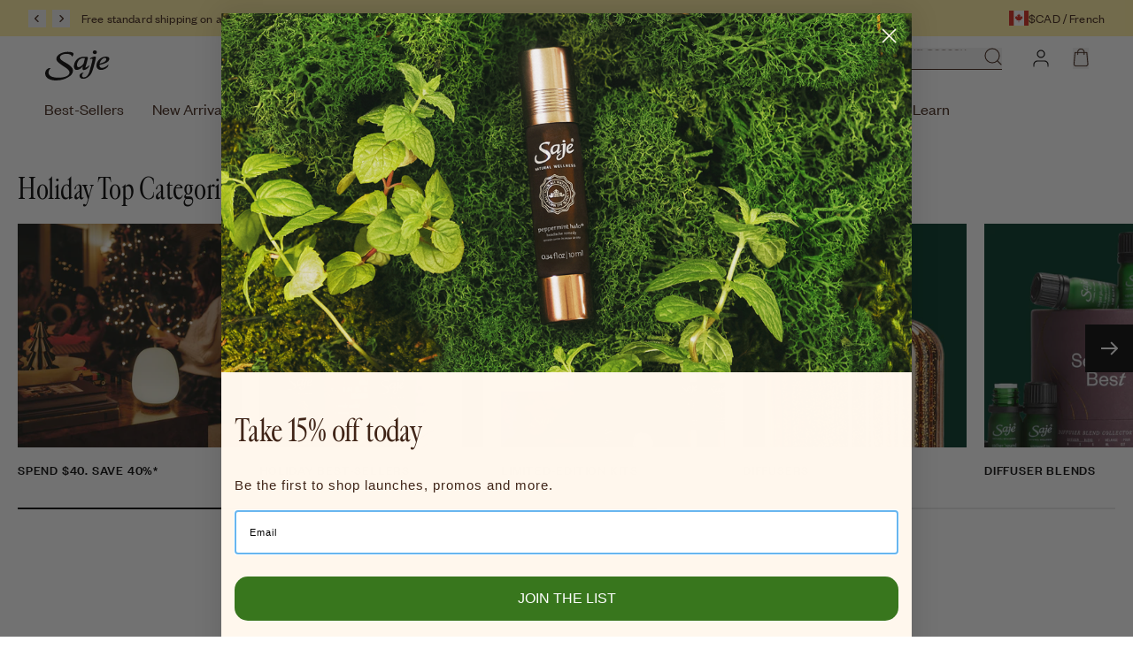

--- FILE ---
content_type: text/html; charset=utf-8
request_url: https://www.saje.ca/fr/collections/all-gifts
body_size: 86829
content:
<!doctype html>
<html class='no-js' lang='fr'>
  <head>
    <meta charset='utf-8'>
    <meta http-equiv='X-UA-Compatible' content='IE=edge'>
    <meta name='viewport' content='width=device-width,initial-scale=1'>
    
    <link rel='canonical' href='https://www.saje.ca/fr/collections/all-gifts'>
    <link
      rel='preconnect'
      href='https://cdn.shopify.com'
      crossorigin>
    
    <!-- Preload critical fonts to prevent FOUT -->
    <link rel="preload" href="//www.saje.ca/cdn/shop/t/643/assets/founders-grotesk-web-regular.woff2?v=15926171496651014111768886463" as="font" type="font/woff2" crossorigin>
    <link rel="preload" href="//www.saje.ca/cdn/shop/t/643/assets/founders-grotesk-web-medium.woff2?v=80625168908539201361768886463" as="font" type="font/woff2" crossorigin>

    
  
  

      
<link rel='alternate' hreflang='en-ca' href='https://www.saje.ca/collections/all-gifts'>

      
<link rel='alternate' hreflang='fr-ca' href='https://www.saje.ca/fr/collections/all-gifts'>

  
  

      


  
  

      
<link rel='alternate' hreflang='en-us' href='https://www.saje.com/collections/all-gifts'>
        <link rel='alternate' hreflang='x-default' href='https://www.saje.com/collections/all-gifts'>
      


<link
        rel='icon'
        type='image/png'
        href='//www.saje.ca/cdn/shop/files/favicon_64a30a35-ca7e-4655-8d23-0b53234ed60d.png?crop=center&height=32&v=1685995349&width=32'><title>Holiday Wellness Collection | Essential Oils, Diffusers &amp; Gifts</title>

    
      <meta name='description' content='Explore Saje’s holiday wellness collection. Thoughtfully curated essential oil blends, diffuser sets, and wellness gifts designed to inspire joy, calm, and festive spirit.'>
    
    

    <link href="//www.saje.ca/cdn/shop/t/643/assets/main.css?v=179422423982813779791768951644" rel="stylesheet" type="text/css" media="all" />

    
      <script defer>
  !function(){var o=window.tdl=window.tdl||[];if(o.invoked)window.console&&console.error&&console.error("Tune snippet has been included more than once.");else{o.invoked=!0,o.methods=["init","identify","convert"],o.factory=function(n){return function(){var e=Array.prototype.slice.call(arguments);return e.unshift(n),o.push(e),o}};for(var e=0;e<o.methods.length;e++){var n=o.methods[e];o[n]=o.factory(n)}o.init=function(e){var n=document.createElement("script");n.type="text/javascript",n.async=!0,n.src="https://js.go2sdk.com/v2/tune.js";var t=document.getElementsByTagName("script")[0];t.parentNode.insertBefore(n,t),o.domain=e}}}();
  tdl.init("https://aspireiq.go2cloud.org")
  tdl.identify()
</script>
    

    


  <script>
    window.checkPDP = function() {
      let currentUrl = window.location.href;
      const foundInUrl = (str) => currentUrl.includes(str);
      const isCollectionPage = foundInUrl('collections') && ! foundInUrl('products') && ! foundInUrl('fallback');

      if (isCollectionPage) {
        const queryJoiner = foundInUrl('?')
          ? '&'
          : '?';
        window.location.href = currentUrl + queryJoiner + 'view=fallback';
      }
    };
  </script>
  <script
    src="https://connect.nosto.com/include/shopify-66374172917"
    onerror="window.checkPDP()"
    async></script>


    <script src='//www.saje.ca/cdn/shop/t/643/assets/vendor.js?v=82426130308374111871768886472' defer='defer'></script>
    <script src='//www.saje.ca/cdn/shop/t/643/assets/main.js?v=89673419414689838281768886465' defer='defer'></script>

    <script>window.performance && window.performance.mark && window.performance.mark('shopify.content_for_header.start');</script><meta id="shopify-digital-wallet" name="shopify-digital-wallet" content="/66374172917/digital_wallets/dialog">
<meta name="shopify-checkout-api-token" content="e14d5394b986a217867d2e26241dc435">
<link rel="alternate" type="application/atom+xml" title="Feed" href="/fr/collections/all-gifts.atom" />
<link rel="alternate" type="application/json+oembed" href="https://www.saje.ca/fr/collections/all-gifts.oembed">
<script async="async" src="/checkouts/internal/preloads.js?locale=fr-CA"></script>
<link rel="preconnect" href="https://shop.app" crossorigin="anonymous">
<script async="async" src="https://shop.app/checkouts/internal/preloads.js?locale=fr-CA&shop_id=66374172917" crossorigin="anonymous"></script>
<script id="apple-pay-shop-capabilities" type="application/json">{"shopId":66374172917,"countryCode":"CA","currencyCode":"CAD","merchantCapabilities":["supports3DS"],"merchantId":"gid:\/\/shopify\/Shop\/66374172917","merchantName":"Saje Natural Wellness","requiredBillingContactFields":["postalAddress","email","phone"],"requiredShippingContactFields":["postalAddress","email","phone"],"shippingType":"shipping","supportedNetworks":["visa","masterCard","amex","discover","interac","jcb"],"total":{"type":"pending","label":"Saje Natural Wellness","amount":"1.00"},"shopifyPaymentsEnabled":true,"supportsSubscriptions":true}</script>
<script id="shopify-features" type="application/json">{"accessToken":"e14d5394b986a217867d2e26241dc435","betas":["rich-media-storefront-analytics"],"domain":"www.saje.ca","predictiveSearch":true,"shopId":66374172917,"locale":"fr"}</script>
<script>var Shopify = Shopify || {};
Shopify.shop = "sajenaturalwellness.myshopify.com";
Shopify.locale = "fr";
Shopify.currency = {"active":"CAD","rate":"1.0"};
Shopify.country = "CA";
Shopify.theme = {"name":"Vibrance Launch [CA] 1.44.0 - 01.20.2026","id":155728118005,"schema_name":"Saje","schema_version":"1.44.0","theme_store_id":null,"role":"main"};
Shopify.theme.handle = "null";
Shopify.theme.style = {"id":null,"handle":null};
Shopify.cdnHost = "www.saje.ca/cdn";
Shopify.routes = Shopify.routes || {};
Shopify.routes.root = "/fr/";</script>
<script type="module">!function(o){(o.Shopify=o.Shopify||{}).modules=!0}(window);</script>
<script>!function(o){function n(){var o=[];function n(){o.push(Array.prototype.slice.apply(arguments))}return n.q=o,n}var t=o.Shopify=o.Shopify||{};t.loadFeatures=n(),t.autoloadFeatures=n()}(window);</script>
<script>
  window.ShopifyPay = window.ShopifyPay || {};
  window.ShopifyPay.apiHost = "shop.app\/pay";
  window.ShopifyPay.redirectState = null;
</script>
<script id="shop-js-analytics" type="application/json">{"pageType":"collection"}</script>
<script defer="defer" async type="module" src="//www.saje.ca/cdn/shopifycloud/shop-js/modules/v2/client.init-shop-cart-sync_INwxTpsh.fr.esm.js"></script>
<script defer="defer" async type="module" src="//www.saje.ca/cdn/shopifycloud/shop-js/modules/v2/chunk.common_YNAa1F1g.esm.js"></script>
<script type="module">
  await import("//www.saje.ca/cdn/shopifycloud/shop-js/modules/v2/client.init-shop-cart-sync_INwxTpsh.fr.esm.js");
await import("//www.saje.ca/cdn/shopifycloud/shop-js/modules/v2/chunk.common_YNAa1F1g.esm.js");

  window.Shopify.SignInWithShop?.initShopCartSync?.({"fedCMEnabled":true,"windoidEnabled":true});

</script>
<script>
  window.Shopify = window.Shopify || {};
  if (!window.Shopify.featureAssets) window.Shopify.featureAssets = {};
  window.Shopify.featureAssets['shop-js'] = {"shop-cart-sync":["modules/v2/client.shop-cart-sync_BVs4vSl-.fr.esm.js","modules/v2/chunk.common_YNAa1F1g.esm.js"],"init-fed-cm":["modules/v2/client.init-fed-cm_CEmYoMXU.fr.esm.js","modules/v2/chunk.common_YNAa1F1g.esm.js"],"shop-button":["modules/v2/client.shop-button_BhVpOdEY.fr.esm.js","modules/v2/chunk.common_YNAa1F1g.esm.js"],"init-windoid":["modules/v2/client.init-windoid_DVncJssP.fr.esm.js","modules/v2/chunk.common_YNAa1F1g.esm.js"],"shop-cash-offers":["modules/v2/client.shop-cash-offers_CD5ChB-w.fr.esm.js","modules/v2/chunk.common_YNAa1F1g.esm.js","modules/v2/chunk.modal_DXhkN-5p.esm.js"],"shop-toast-manager":["modules/v2/client.shop-toast-manager_CMZA41xP.fr.esm.js","modules/v2/chunk.common_YNAa1F1g.esm.js"],"init-shop-email-lookup-coordinator":["modules/v2/client.init-shop-email-lookup-coordinator_Dxg3Qq63.fr.esm.js","modules/v2/chunk.common_YNAa1F1g.esm.js"],"pay-button":["modules/v2/client.pay-button_CApwTr-J.fr.esm.js","modules/v2/chunk.common_YNAa1F1g.esm.js"],"avatar":["modules/v2/client.avatar_BTnouDA3.fr.esm.js"],"init-shop-cart-sync":["modules/v2/client.init-shop-cart-sync_INwxTpsh.fr.esm.js","modules/v2/chunk.common_YNAa1F1g.esm.js"],"shop-login-button":["modules/v2/client.shop-login-button_Ctct7BR2.fr.esm.js","modules/v2/chunk.common_YNAa1F1g.esm.js","modules/v2/chunk.modal_DXhkN-5p.esm.js"],"init-customer-accounts-sign-up":["modules/v2/client.init-customer-accounts-sign-up_DTysEz83.fr.esm.js","modules/v2/client.shop-login-button_Ctct7BR2.fr.esm.js","modules/v2/chunk.common_YNAa1F1g.esm.js","modules/v2/chunk.modal_DXhkN-5p.esm.js"],"init-shop-for-new-customer-accounts":["modules/v2/client.init-shop-for-new-customer-accounts_wbmNjFX3.fr.esm.js","modules/v2/client.shop-login-button_Ctct7BR2.fr.esm.js","modules/v2/chunk.common_YNAa1F1g.esm.js","modules/v2/chunk.modal_DXhkN-5p.esm.js"],"init-customer-accounts":["modules/v2/client.init-customer-accounts_DqpN27KS.fr.esm.js","modules/v2/client.shop-login-button_Ctct7BR2.fr.esm.js","modules/v2/chunk.common_YNAa1F1g.esm.js","modules/v2/chunk.modal_DXhkN-5p.esm.js"],"shop-follow-button":["modules/v2/client.shop-follow-button_CBz8VXaE.fr.esm.js","modules/v2/chunk.common_YNAa1F1g.esm.js","modules/v2/chunk.modal_DXhkN-5p.esm.js"],"lead-capture":["modules/v2/client.lead-capture_Bo6pQGej.fr.esm.js","modules/v2/chunk.common_YNAa1F1g.esm.js","modules/v2/chunk.modal_DXhkN-5p.esm.js"],"checkout-modal":["modules/v2/client.checkout-modal_B_8gz53b.fr.esm.js","modules/v2/chunk.common_YNAa1F1g.esm.js","modules/v2/chunk.modal_DXhkN-5p.esm.js"],"shop-login":["modules/v2/client.shop-login_CTIGRVE1.fr.esm.js","modules/v2/chunk.common_YNAa1F1g.esm.js","modules/v2/chunk.modal_DXhkN-5p.esm.js"],"payment-terms":["modules/v2/client.payment-terms_BUSo56Mg.fr.esm.js","modules/v2/chunk.common_YNAa1F1g.esm.js","modules/v2/chunk.modal_DXhkN-5p.esm.js"]};
</script>
<script>(function() {
  var isLoaded = false;
  function asyncLoad() {
    if (isLoaded) return;
    isLoaded = true;
    var urls = ["https:\/\/sbzstag.cirkleinc.com\/?shop=sajenaturalwellness.myshopify.com","https:\/\/static.shareasale.com\/json\/shopify\/shareasale-tracking.js?sasmid=null\u0026ssmtid=19038\u0026shop=sajenaturalwellness.myshopify.com","https:\/\/connect.nosto.com\/include\/script\/shopify-66374172917.js?shop=sajenaturalwellness.myshopify.com","https:\/\/cdn.roseperl.com\/storelocator-prod\/fo\/sajenaturalwellness-1762504505.js?shop=sajenaturalwellness.myshopify.com","https:\/\/cdn.roseperl.com\/storelocator-prod\/stockist-form\/sajenaturalwellness-1762504505.js?shop=sajenaturalwellness.myshopify.com","https:\/\/cdn.roseperl.com\/storelocator-prod\/setting\/sajenaturalwellness-1768923426.js?shop=sajenaturalwellness.myshopify.com","https:\/\/cdn.roseperl.com\/storelocator-prod\/wtb\/sajenaturalwellness-1768923427.js?shop=sajenaturalwellness.myshopify.com"];
    for (var i = 0; i < urls.length; i++) {
      var s = document.createElement('script');
      s.type = 'text/javascript';
      s.async = true;
      s.src = urls[i];
      var x = document.getElementsByTagName('script')[0];
      x.parentNode.insertBefore(s, x);
    }
  };
  if(window.attachEvent) {
    window.attachEvent('onload', asyncLoad);
  } else {
    window.addEventListener('load', asyncLoad, false);
  }
})();</script>
<script id="__st">var __st={"a":66374172917,"offset":-28800,"reqid":"2dcf6cc5-bf21-444e-9a57-aa21b8c14696-1768988919","pageurl":"www.saje.ca\/fr\/collections\/all-gifts","u":"5eaac1c58fbf","p":"collection","rtyp":"collection","rid":423372554485};</script>
<script>window.ShopifyPaypalV4VisibilityTracking = true;</script>
<script id="form-persister">!function(){'use strict';const t='contact',e='new_comment',n=[[t,t],['blogs',e],['comments',e],[t,'customer']],o='password',r='form_key',c=['recaptcha-v3-token','g-recaptcha-response','h-captcha-response',o],s=()=>{try{return window.sessionStorage}catch{return}},i='__shopify_v',u=t=>t.elements[r],a=function(){const t=[...n].map((([t,e])=>`form[action*='/${t}']:not([data-nocaptcha='true']) input[name='form_type'][value='${e}']`)).join(',');var e;return e=t,()=>e?[...document.querySelectorAll(e)].map((t=>t.form)):[]}();function m(t){const e=u(t);a().includes(t)&&(!e||!e.value)&&function(t){try{if(!s())return;!function(t){const e=s();if(!e)return;const n=u(t);if(!n)return;const o=n.value;o&&e.removeItem(o)}(t);const e=Array.from(Array(32),(()=>Math.random().toString(36)[2])).join('');!function(t,e){u(t)||t.append(Object.assign(document.createElement('input'),{type:'hidden',name:r})),t.elements[r].value=e}(t,e),function(t,e){const n=s();if(!n)return;const r=[...t.querySelectorAll(`input[type='${o}']`)].map((({name:t})=>t)),u=[...c,...r],a={};for(const[o,c]of new FormData(t).entries())u.includes(o)||(a[o]=c);n.setItem(e,JSON.stringify({[i]:1,action:t.action,data:a}))}(t,e)}catch(e){console.error('failed to persist form',e)}}(t)}const f=t=>{if('true'===t.dataset.persistBound)return;const e=function(t,e){const n=function(t){return'function'==typeof t.submit?t.submit:HTMLFormElement.prototype.submit}(t).bind(t);return function(){let t;return()=>{t||(t=!0,(()=>{try{e(),n()}catch(t){(t=>{console.error('form submit failed',t)})(t)}})(),setTimeout((()=>t=!1),250))}}()}(t,(()=>{m(t)}));!function(t,e){if('function'==typeof t.submit&&'function'==typeof e)try{t.submit=e}catch{}}(t,e),t.addEventListener('submit',(t=>{t.preventDefault(),e()})),t.dataset.persistBound='true'};!function(){function t(t){const e=(t=>{const e=t.target;return e instanceof HTMLFormElement?e:e&&e.form})(t);e&&m(e)}document.addEventListener('submit',t),document.addEventListener('DOMContentLoaded',(()=>{const e=a();for(const t of e)f(t);var n;n=document.body,new window.MutationObserver((t=>{for(const e of t)if('childList'===e.type&&e.addedNodes.length)for(const t of e.addedNodes)1===t.nodeType&&'FORM'===t.tagName&&a().includes(t)&&f(t)})).observe(n,{childList:!0,subtree:!0,attributes:!1}),document.removeEventListener('submit',t)}))}()}();</script>
<script integrity="sha256-4kQ18oKyAcykRKYeNunJcIwy7WH5gtpwJnB7kiuLZ1E=" data-source-attribution="shopify.loadfeatures" defer="defer" src="//www.saje.ca/cdn/shopifycloud/storefront/assets/storefront/load_feature-a0a9edcb.js" crossorigin="anonymous"></script>
<script crossorigin="anonymous" defer="defer" src="//www.saje.ca/cdn/shopifycloud/storefront/assets/shopify_pay/storefront-65b4c6d7.js?v=20250812"></script>
<script data-source-attribution="shopify.dynamic_checkout.dynamic.init">var Shopify=Shopify||{};Shopify.PaymentButton=Shopify.PaymentButton||{isStorefrontPortableWallets:!0,init:function(){window.Shopify.PaymentButton.init=function(){};var t=document.createElement("script");t.src="https://www.saje.ca/cdn/shopifycloud/portable-wallets/latest/portable-wallets.fr.js",t.type="module",document.head.appendChild(t)}};
</script>
<script data-source-attribution="shopify.dynamic_checkout.buyer_consent">
  function portableWalletsHideBuyerConsent(e){var t=document.getElementById("shopify-buyer-consent"),n=document.getElementById("shopify-subscription-policy-button");t&&n&&(t.classList.add("hidden"),t.setAttribute("aria-hidden","true"),n.removeEventListener("click",e))}function portableWalletsShowBuyerConsent(e){var t=document.getElementById("shopify-buyer-consent"),n=document.getElementById("shopify-subscription-policy-button");t&&n&&(t.classList.remove("hidden"),t.removeAttribute("aria-hidden"),n.addEventListener("click",e))}window.Shopify?.PaymentButton&&(window.Shopify.PaymentButton.hideBuyerConsent=portableWalletsHideBuyerConsent,window.Shopify.PaymentButton.showBuyerConsent=portableWalletsShowBuyerConsent);
</script>
<script data-source-attribution="shopify.dynamic_checkout.cart.bootstrap">document.addEventListener("DOMContentLoaded",(function(){function t(){return document.querySelector("shopify-accelerated-checkout-cart, shopify-accelerated-checkout")}if(t())Shopify.PaymentButton.init();else{new MutationObserver((function(e,n){t()&&(Shopify.PaymentButton.init(),n.disconnect())})).observe(document.body,{childList:!0,subtree:!0})}}));
</script>
<link id="shopify-accelerated-checkout-styles" rel="stylesheet" media="screen" href="https://www.saje.ca/cdn/shopifycloud/portable-wallets/latest/accelerated-checkout-backwards-compat.css" crossorigin="anonymous">
<style id="shopify-accelerated-checkout-cart">
        #shopify-buyer-consent {
  margin-top: 1em;
  display: inline-block;
  width: 100%;
}

#shopify-buyer-consent.hidden {
  display: none;
}

#shopify-subscription-policy-button {
  background: none;
  border: none;
  padding: 0;
  text-decoration: underline;
  font-size: inherit;
  cursor: pointer;
}

#shopify-subscription-policy-button::before {
  box-shadow: none;
}

      </style>

<script>window.performance && window.performance.mark && window.performance.mark('shopify.content_for_header.end');</script>

    <script>
      document.documentElement.className = document.documentElement.className.replace('no-js', 'js');
    </script>

    

    
      <script src='https://cdn-widgetsrepository.yotpo.com/v1/loader/S9WVPoerHaDnNFYiokSapHLwmF4H2u4XDlUIzLUk?languageCode=fr' async></script>
    

    




  <script async src="https://static.klaviyo.com/onsite/js/klaviyo.js?company_id=SsmYTU"></script>


    
  
  <script>
    if (localStorage.getItem('analytics-consent') === 'false') {
      FS('shutdown');
    } else {
      window['_fs_host'] = 'fullstory.com';
      window['_fs_script'] = 'edge.fullstory.com/s/fs.js';
      window['_fs_org'] = 'o-1TJV9T-na1';
      window['_fs_namespace'] = 'FS';
      !function(m,n,e,t,l,o,g,y){var s,f,a=function(h){
      return!(h in m)||(m.console&&m.console.log&&m.console.log('FullStory namespace conflict. Please set window["_fs_namespace"].'),!1)}(e)
      ;function j(b){var h,d=[];function k(){h&&(d.forEach((function(b){var d;try{d=b[h[0]]&&b[h[0]](h[1])}catch(h){return void(b[3]&&b[3](h))}
      d&&d.then?d.then(b[2],b[3]):b[2]&&b[2](d)})),d.length=0)}function r(b){return function(d){h||(h=[b,d],k())}}return b(r(0),r(1)),{
      then:function(b,h){return j((function(r,i){d.push([b,h,r,i]),k()}))}}}a&&(g=m[e]=function(){var b=function(b,d,k,r){function i(i,c){
      h(b,d,k,i,c,r)}r=r||2;var c,u=/Async$/;return u.test(b)?(b=b.replace(u,""),"function"==typeof Promise?new Promise(i):j(i)):h(b,d,k,c,c,r)}
      ;function h(h,d,k,r,i,c){return b._api?b._api(h,d,k,r,i,c):(b.q&&b.q.push([h,d,k,r,i,c]),null)}return b.q=[],b}(),y=function(b){function h(h){
      "function"==typeof h[4]&&h[4](new Error(b))}var d=g.q;if(d){for(var k=0;k<d.length;k++)h(d[k]);d.length=0,d.push=h}},function(){
      (o=n.createElement(t)).async=!0,o.crossOrigin="anonymous",o.src="https://"+l,o.onerror=function(){y("Error loading "+l)}
      ;var b=n.getElementsByTagName(t)[0];b.parentNode.insertBefore(o,b)}(),function(){function b(){}function h(b,h,d){g(b,h,d,1)}function d(b,d,k){
      h("setProperties",{type:b,properties:d},k)}function k(b,h){d("user",b,h)}function r(b,h,d){k({uid:b},d),h&&k(h,d)}g.identify=r,g.setUserVars=k,
      g.identifyAccount=b,g.clearUserCookie=b,g.setVars=d,g.event=function(b,d,k){h("trackEvent",{name:b,properties:d},k)},g.anonymize=function(){r(!1)
      },g.shutdown=function(){h("shutdown")},g.restart=function(){h("restart")},g.log=function(b,d){h("log",{level:b,msg:d})},g.consent=function(b){
      h("setIdentity",{consent:!arguments.length||b})}}(),s="fetch",f="XMLHttpRequest",g._w={},g._w[f]=m[f],g._w[s]=m[s],m[s]&&(m[s]=function(){
      return g._w[s].apply(this,arguments)}),g._v="2.0.0")}(window,document,window._fs_namespace,"script",window._fs_script);
    }
    
    const handleAnalyticsConsent = () => {
      const analyticsCheckbox = document.getElementById('analytics-cookies-checkbox');
      if (analyticsCheckbox.checked) {
        FS('restart');
        localStorage.removeItem('analytics-consent');
      } else {
        FS('shutdown');
        localStorage.setItem('analytics-consent', 'false');
      }
    }
    window.addEventListener('click', function (e) {
      if (e.target.closest('.cc-btn-accept-selected, .cc-btn-accept-all')) {
        handleAnalyticsConsent();
      }
    }, true);
  </script>


  <!-- BEGIN app block: shopify://apps/consentmo-gdpr/blocks/gdpr_cookie_consent/4fbe573f-a377-4fea-9801-3ee0858cae41 -->


<!-- END app block --><!-- BEGIN app block: shopify://apps/gorgias-live-chat-helpdesk/blocks/gorgias/a66db725-7b96-4e3f-916e-6c8e6f87aaaa -->
<script defer data-gorgias-loader-chat src="https://config.gorgias.chat/bundle-loader/shopify/sajenaturalwellness.myshopify.com"></script>


<script defer data-gorgias-loader-convert  src="https://content.9gtb.com/loader.js"></script>


<script defer data-gorgias-loader-mailto-replace  src="https://config.gorgias.help/api/contact-forms/replace-mailto-script.js?shopName=sajenaturalwellness"></script>


<!-- END app block --><!-- BEGIN app block: shopify://apps/ab-tasty/blocks/abtasty-tag/50439cd8-89e0-4240-838a-2948c07c763d -->
  
    <script
      type="text/javascript"
      src="https://try.abtasty.com/6458711882fe33abc2eca6509cea17f6.js"
      async
    ></script>
  
  <script type="text/javascript">
    // This waits for all the external ressources (including ABTasty tag) to load before executing the callback function.
    window.addEventListener('load', function () {
      if(!window.ABTasty) {
        // AB Tasty tag is not loaded so exit.
        return
      }

      if (window.ABTasty.eventState?.['consentValid']?.status === 'complete') {
        updateShopifyDataForWebPixel();
      } else {
        window.addEventListener('abtasty_consentValid', () => {
          updateShopifyDataForWebPixel();
        });
      }

      async function updateShopifyDataForWebPixel() {
        const STORAGE_KEY = 'ABTastyShopify';
        const consentReady = ABTasty.consentReady;
        const shouldHandleSubdomain = "false" === "true";

        if(!consentReady) {
          if(shouldHandleSubdomain) {
            await cookieStore.delete(STORAGE_KEY);
          }
          return localStorage.removeItem(STORAGE_KEY);
        }

        const ABTastyData = {
          identifier: "6458711882fe33abc2eca6509cea17f6",
          campaigns: ABTasty.getCampaignHistory(),
          visitorId: ABTasty.visitor.id,
          accountId: ABTasty.getAccountSettings().id,
          consent: ABTasty.consentReady,
        };

        if (shouldHandleSubdomain) {
          await cookieStore.set({
            name: STORAGE_KEY,
            value: JSON.stringify(ABTastyData),
            expires: Date.now() + 1 * 24 * 60 * 60 * 1000, // 1 day
            domain: window.location.hostname,
          });
        }
        localStorage.setItem(STORAGE_KEY, JSON.stringify(ABTastyData));
      }
    });
  </script>





<!-- END app block --><!-- BEGIN app block: shopify://apps/gsc-countdown-timer/blocks/countdown-bar/58dc5b1b-43d2-4209-b1f3-52aff31643ed --><style>
  .gta-block__error {
    display: flex;
    flex-flow: column nowrap;
    gap: 12px;
    padding: 32px;
    border-radius: 12px;
    margin: 12px 0;
    background-color: #fff1e3;
    color: #412d00;
  }

  .gta-block__error-title {
    font-size: 18px;
    font-weight: 600;
    line-height: 28px;
  }

  .gta-block__error-body {
    font-size: 14px;
    line-height: 24px;
  }
</style>

<script>
  (function () {
    try {
      window.GSC_COUNTDOWN_META = {
        product_collections: null,
        product_tags: null,
      };

      const widgets = [{"key":"GSC-EMBED-ENBoIRRTMkOc","type":"embed","timer":{"date":"2025-10-08T17:00:00.000-07:00","mode":"date","hours":1,"onEnd":"hide","minutes":0,"seconds":0,"recurring":{"endHours":0,"endMinutes":0,"repeatDays":[],"startHours":0,"startMinutes":0},"scheduling":{"end":null,"start":null}},"content":{"align":"center","items":[{"id":"text-lyxdTNdUsHud","icon":{"type":"timer-solid-circle","color":"#ffeb3c","enabled":false},"type":"text","align":"center","color":"#ffffff","value":"20% off everything ends in  {{Timer}}","enabled":true,"padding":{"mobile":{},"desktop":{}},"fontFamily":"font1","fontWeight":"400","textTransform":"lowercase","mobileFontSize":"14px","desktopFontSize":"16px","mobileLineHeight":"1.3","desktopLineHeight":"1.3","mobileLetterSpacing":"0","desktopLetterSpacing":"0"},{"id":"timer-xPhwdzLRCmwl","type":"timer","view":"text","border":{"size":"2px","color":"#ffeb3c","enabled":false},"digits":{"color":"#ffffff","fontSize":"58px","fontFamily":"font1","fontWeight":"500"},"labels":{"days":"D","color":"#5d6ac0","hours":"H","enabled":true,"minutes":"M","seconds":"S","fontSize":"20px","fontFamily":"font3","fontWeight":"500","textTransform":"unset"},"layout":"separate","margin":{"mobile":{"top":"4px"},"desktop":{"top":"4px","left":"4px","right":"4px","bottom":"4px"}},"radius":{"value":"12px","enabled":true},"shadow":{"type":"","color":"black","enabled":true},"enabled":true,"padding":{"mobile":{"bottom":"0px"},"desktop":{"top":"0px","left":"0px","right":"0px","bottom":"0px"}},"fontSize":{"mobile":"14px","desktop":"16px"},"separator":{"type":"colon","color":"#ffeb3c","enabled":true},"background":{"blur":"0px","color":"#267860","enabled":true},"unitFormat":"d:h:m:s","mobileWidth":"68px","desktopWidth":"76px"},{"id":"coupon-hqmMHtjbJQVl","code":"PASTE YOUR CODE","icon":{"type":"copy","color":"#8e24aa","enabled":true},"type":"coupon","label":"SDQ863428","action":"copy","border":{"size":"1px","color":"#ffeb3c","enabled":false},"margin":{"mobile":{"top":"4px","left":"0px","right":"0px","bottom":"4px"},"desktop":{"top":"4px","left":"4px","right":"4px","bottom":"4px"}},"radius":{"value":"4px","enabled":true},"enabled":false,"padding":{"mobile":{"top":"6px","left":"12px","right":"12px","bottom":"6px"},"desktop":{"top":"4px","left":"8px","right":"8px","bottom":"4px"}},"textColor":"#f4f80a","background":{"blur":"0px","color":"#267860","enabled":true},"fontFamily":"font1","fontWeight":"400","textTransform":"unset","mobileFontSize":"12px","desktopFontSize":"16px"}],"border":{"size":"1px","color":"#2a8156","enabled":false},"layout":"column","margin":{"mobile":{"top":"0px","left":"0px","right":"0px","bottom":"0px"},"desktop":{"top":"0px","left":"0px","right":"0px","bottom":"0px"}},"radius":{"value":"5px","enabled":true},"padding":{"mobile":{"top":"16px","left":"20px","right":"20px","bottom":"16px"},"desktop":{"top":"7px","left":"16px","right":"16px","bottom":"10px"}},"mobileGap":"6px","background":{"src":null,"blur":"0px","source":"color","bgColor":"#2e7d32","enabled":true,"overlayColor":"rgba(0,0,0,0)"},"desktopGap":"6px","mobileWidth":"100%","desktopWidth":"400px","backgroundClick":{"url":"","target":"_self","enabled":false}},"enabled":true,"general":{"font1":"inherit","font2":"inherit","font3":"inherit","preset":"embed6","breakpoint":"768px"},"section":null,"userCss":"","targeting":null},{"key":"GSC-EMBED-sRYUcrTsFlRu","type":"embed","timer":{"date":"2026-01-04T23:59:00.000-08:00","mode":"date","hours":1,"onEnd":"hide","minutes":0,"seconds":0,"recurring":{"endHours":0,"endMinutes":0,"repeatDays":[],"startHours":0,"startMinutes":0},"scheduling":{"end":null,"start":null}},"content":{"align":"center","items":[{"id":"text-xXQYwZvyOvXL","icon":{"type":"timer-solid","color":"#de3813","enabled":false},"type":"text","align":"center","color":"#fef7ec","value":"Up to 50% off* Boxing Week ends in {{Timer}} ","enabled":true,"padding":{"mobile":{},"desktop":{}},"fontFamily":"font2","fontWeight":"400","textTransform":"capitalize","mobileFontSize":"16px","desktopFontSize":"16px","mobileLineHeight":"1.1","desktopLineHeight":"1.1","mobileLetterSpacing":"0","desktopLetterSpacing":"0"},{"id":"timer-mMpWVpIKABgv","type":"timer","view":"text","border":{"size":"1px","color":"#de3813","enabled":false},"digits":{"color":"#fef7ec","fontSize":"58px","fontFamily":"font2","fontWeight":"500"},"labels":{"days":"D","color":"#5d6ac0","hours":"h","enabled":true,"minutes":"m","seconds":"s","fontSize":"20px","fontFamily":"font3","fontWeight":"500","textTransform":"unset"},"layout":"separate","margin":{"mobile":{"top":"4px"},"desktop":{"top":"4px","left":"4px","right":"4px","bottom":"4px"}},"radius":{"value":"12px","enabled":true},"shadow":{"type":"","color":"black","enabled":true},"enabled":true,"padding":{"mobile":{"bottom":"0px"},"desktop":{"top":"0px","left":"0px","right":"0px","bottom":"0px"}},"fontSize":{"mobile":"16px","desktop":"16px"},"separator":{"type":"colon","color":"#de3813","enabled":false},"background":{"blur":"0px","color":"#ffe5e0","enabled":true},"unitFormat":"h:m:s","mobileWidth":"68px","desktopWidth":"76px"},{"id":"coupon-plMGNqoRRiKL","code":"PASTE YOUR CODE","icon":{"type":"tag","color":"#8e24aa","enabled":true},"type":"coupon","label":"SDQ863428","action":"copy","border":{"size":"1px","color":"#de3813","enabled":false},"margin":{"mobile":{"top":"0px","left":"0px","right":"0px","bottom":"0px"},"desktop":{"top":"0px","left":"4px","right":"0px","bottom":"0px"}},"radius":{"value":"4px","enabled":true},"enabled":false,"padding":{"mobile":{"top":"2px","left":"6px","right":"6px","bottom":"2px"},"desktop":{"top":"0px","left":"0px","right":"0px","bottom":"0px"}},"textColor":"#de3813","background":{"blur":"0px","color":"#ffe5e0","enabled":false},"fontFamily":"font1","fontWeight":"700","textTransform":"uppercase","mobileFontSize":"14px","desktopFontSize":"16px"}],"border":{"size":"1px","color":"#de3813","enabled":false},"layout":"column","margin":{"mobile":{"top":"0px","left":"0px","right":"10px","bottom":"0px"},"desktop":{"top":"0px","left":"0px","right":"16px","bottom":"0px"}},"radius":{"value":"4px","enabled":true},"padding":{"mobile":{"top":"6px","left":"8px","right":"8px","bottom":"12px"},"desktop":{"top":"6px","left":"12px","right":"12px","bottom":"12px"}},"mobileGap":"6px","background":{"src":null,"blur":"0px","source":"color","bgColor":"#70161e","enabled":true,"overlayColor":"rgba(0,0,0,0)"},"desktopGap":"6px","mobileWidth":"100%","desktopWidth":"400px","backgroundClick":{"url":"","target":"_self","enabled":false}},"enabled":true,"general":{"font1":"inherit","font2":"inherit","font3":"inherit","preset":"embed1","breakpoint":"768px"},"section":null,"userCss":"","targeting":null}];

      if (Array.isArray(window.GSC_COUNTDOWN_WIDGETS)) {
        window.GSC_COUNTDOWN_WIDGETS.push(...widgets);
      } else {
        window.GSC_COUNTDOWN_WIDGETS = widgets || [];
      }
    } catch (e) {
      console.log(e);
    }
  })();
</script>


<!-- END app block --><!-- BEGIN app block: shopify://apps/yotpo-product-reviews/blocks/settings/eb7dfd7d-db44-4334-bc49-c893b51b36cf -->


  <script type="text/javascript" src="https://cdn-widgetsrepository.yotpo.com/v1/loader/S9WVPoerHaDnNFYiokSapHLwmF4H2u4XDlUIzLUk?languageCode=fr" async></script>



  
<!-- END app block --><!-- BEGIN app block: shopify://apps/elevar-conversion-tracking/blocks/dataLayerEmbed/bc30ab68-b15c-4311-811f-8ef485877ad6 -->



<script type="module" dynamic>
  const configUrl = "/a/elevar/static/configs/919f4b2f528f83d691ae892d513ffce6f33073ba/config.js";
  const config = (await import(configUrl)).default;
  const scriptUrl = config.script_src_app_theme_embed;

  if (scriptUrl) {
    const { handler } = await import(scriptUrl);

    await handler(
      config,
      {
        cartData: {
  marketId: "12389449973",
  attributes:{},
  cartTotal: "0.0",
  currencyCode:"CAD",
  items: []
}
,
        user: {cartTotal: "0.0",
    currencyCode:"CAD",customer: {},
}
,
        isOnCartPage:false,
        collectionView:{
    currencyCode:"CAD",
    items: [{id:"713091",name:"Auréole de menthe poivrée",
          brand:"Saje Natural Wellness",
          category:"ROLL-ONS 10 ML",
          variant:"10 ml",
          price: "34.0",
          productId: "8052694614261",
          variantId: "43854005141749",
          handle:"peppermint-halo-headache-remedy-roll-on",
          compareAtPrice: "0.0",image:"\/\/www.saje.ca\/cdn\/shop\/files\/peppermint-halo-remedy-10ml-703888-a01.png?v=1689071808"},{id:"701082",name:"Force additionnelle",
          brand:"Saje Natural Wellness",
          category:"ROLL-ONS",
          variant:"45 ml",
          price: "69.0",
          productId: "8052693205237",
          variantId: "43854003405045",
          handle:"extra-strength-pain-relieving-oil-blend",
          compareAtPrice: "0.0",image:"\/\/www.saje.ca\/cdn\/shop\/files\/CA_PDP_Extra-Strength_PositionA_Standard-Product-Shot_dc09b83b-f515-4f7b-9003-e99457b74826.png?v=1740078418"},{id:"4307",name:"Bien dormir",
          brand:"Saje Natural Wellness",
          category:"ROLL-ONS 10 ML",
          variant:"10 ml",
          price: "34.0",
          productId: "8052697334005",
          variantId: "43854008778997",
          handle:"sleep-well-restful-sleep-oil-blend-roll-on",
          compareAtPrice: "0.0",image:"\/\/www.saje.ca\/cdn\/shop\/files\/sleep-well-remedy-10ml-703898-a01.png?v=1689071665"},{id:"710994",name:"Pain Release",
          brand:"Saje Natural Wellness",
          category:"OINTMENTS",
          variant:"75 ml",
          price: "39.0",
          productId: "8727402840309",
          variantId: "45655095279861",
          handle:"pain-release-joint-arthritis-cream",
          compareAtPrice: "0.0",image:"\/\/www.saje.ca\/cdn\/shop\/files\/CA-24-CMP-PainReleaseJointCream-Ecomm-PDP-GalleryA-Onwhite1.png?v=1720556576"},{id:"4313",name:"Immunitaire",
          brand:"Saje Natural Wellness",
          category:"ROLL-ONS 10 ML",
          variant:"10 ml",
          price: "34.0",
          productId: "8052696776949",
          variantId: "43854007927029",
          handle:"immune-remedy-roll-on",
          compareAtPrice: "0.0",image:"\/\/www.saje.ca\/cdn\/shop\/files\/immune-remedy-10ml-703890-a01.png?v=1689071628"},{id:"000021",name:"Libération du stress",
          brand:"Saje Natural Wellness",
          category:"ROLL-ONS 10 ML",
          variant:"10 ml",
          price: "34.0",
          productId: "8052696219893",
          variantId: "43854006878453",
          handle:"stress-release-roll-on",
          compareAtPrice: "0.0",image:"\/\/www.saje.ca\/cdn\/shop\/files\/CA_PDP_Stress-Release-Roll-On_PositionA_Standard-Product-Shot.png?v=1756820542"},{id:"705701",name:"Bien dormir",
          brand:"Saje Natural Wellness",
          category:"KITS",
          variant:"Default Title",
          price: "46.0",
          productId: "8052698579189",
          variantId: "43854011367669",
          handle:"sleep-well-restful-sleep-kit",
          compareAtPrice: "0.0",image:"\/\/www.saje.ca\/cdn\/shop\/files\/CA_PDP_Sleep-Well-Kit_PositionA_Standard-Product-Shot.jpg?v=1767392195"},{id:"705703",name:"Libération du stress",
          brand:"Saje Natural Wellness",
          category:"KITS",
          variant:"Default Title",
          price: "42.0",
          productId: "8052698087669",
          variantId: "43854010188021",
          handle:"stress-release-relaxation-kit",
          compareAtPrice: "0.0",image:"\/\/www.saje.ca\/cdn\/shop\/files\/CA_PDP_Stress-Release-Kit_PositionA_Standard-Product-Shot_f9750f41-9d53-4364-bfcd-711ac420808a.png?v=1767459870"},{id:"713106",name:"Aroma Horizon",
          brand:"Saje Natural Wellness",
          category:"ACCESSORIES",
          variant:"Default Title",
          price: "38.0",
          productId: "9102147617013",
          variantId: "46615446454517",
          handle:"aroma-horizon-passive-car-diffuser",
          compareAtPrice: "0.0",image:"\/\/www.saje.ca\/cdn\/shop\/files\/Adobe_Express_-_file.png?v=1768607437"},{id:"712533",name:"Pocket Farmacy® Physical Edition",
          brand:"Saje Natural Wellness",
          category:"KITS",
          variant:"Green",
          price: "72.0",
          productId: "8747494703349",
          variantId: "45714060476661",
          handle:"pocket-farmacy-physical-edition-green",
          compareAtPrice: "0.0",image:"\/\/www.saje.ca\/cdn\/shop\/files\/CA_PDP_POCKET-FARMACY-GREEN_PositionA_Standard-Product-Shot_2.png?v=1767389300"},{id:"712986",name:"À toute vapeur",
          brand:"Saje Natural Wellness",
          category:"DOUCHES À VAPEUR",
          variant:"3 x 50 gm",
          price: "19.0",
          productId: "8997669798133",
          variantId: "46292190200053",
          handle:"full-steam-ahead-fortify-shower-steamer-trio",
          compareAtPrice: "0.0",image:"\/\/www.saje.ca\/cdn\/shop\/files\/DUAL_PDP_FullSteamAhead_PositionA.png?v=1755438833"},{id:"712988",name:"Bonjour Freshmint",
          brand:"Saje Natural Wellness",
          category:"DOUCHES À VAPEUR",
          variant:"3 x 50 gm",
          price: "19.0",
          productId: "8997669306613",
          variantId: "46292186956021",
          handle:"hello-refreshment-peppermint-shower-steamer-trio",
          compareAtPrice: "0.0",image:"\/\/www.saje.ca\/cdn\/shop\/files\/DUAL_PDP_HelloRefreshment_PositionA.png?v=1755440942"},{id:"705705",name:"Se rétablir",
          brand:"Saje Natural Wellness",
          category:"KITS",
          variant:"Default Title",
          price: "46.0",
          productId: "8052696613109",
          variantId: "43854007632117",
          handle:"get-well-restorative-kit",
          compareAtPrice: "0.0",image:"\/\/www.saje.ca\/cdn\/shop\/files\/CA-GetWellKitwithFortify.jpg?v=1767463819"},{id:"712985",name:"Douche solaire",
          brand:"Saje Natural Wellness",
          category:"DOUCHES À VAPEUR",
          variant:"3 x 50 gm",
          price: "19.0",
          productId: "8997666586869",
          variantId: "46292176601333",
          handle:"sun-shower-liquid-sunshine-shower-steamer-trio",
          compareAtPrice: "0.0",image:"\/\/www.saje.ca\/cdn\/shop\/files\/DUAL_PDP_SunShower_PositionA.png?v=1755442943"},{id:"712076",name:"Pocket Farmacy® Physical Edition",
          brand:"Saje Natural Wellness",
          category:"KITS",
          variant:"Black",
          price: "72.0",
          productId: "8747492049141",
          variantId: "45714050810101",
          handle:"pocket-farmacy-physical-edition-black",
          compareAtPrice: "0.0",image:"\/\/www.saje.ca\/cdn\/shop\/files\/CA_PDP_POCKET-FARMACY-BLACK_PositionA_Standard-Product-Shot_1.png?v=1767390566"},{id:"713051",name:"Lavender Haze",
          brand:"Saje Natural Wellness",
          category:"SHOWER STEAMERS",
          variant:"3 x 50 gm",
          price: "19.0",
          productId: "9080270160117",
          variantId: "46548212744437",
          handle:"lavender-haze-shower-steamer-trio",
          compareAtPrice: "0.0",image:"\/\/www.saje.ca\/cdn\/shop\/files\/DUAL_PDP_LavenderAndFriends_PositionA_Standard-Product-Shot.png?v=1744385665"},{id:"712868",name:"Arôme halo",
          brand:"Saje Natural Wellness",
          category:"Diffuseurs",
          variant:"Default Title",
          price: "85.0",
          productId: "9065367699701",
          variantId: "46499058811125",
          handle:"aroma-halo-ultrasonic-diffuser",
          compareAtPrice: "0.0",image:"\/\/www.saje.ca\/cdn\/shop\/files\/DUAL_PDP_Aroma-Halo_PositionA_Standard-Product-Shot.png?v=1743018092"},{id:"712106",name:"Pocket Farmacy® Mindful Edition",
          brand:"Saje Natural Wellness",
          category:"KITS",
          variant:"Cream",
          price: "72.0",
          productId: "8747491557621",
          variantId: "45714049007861",
          handle:"pocket-farmacy-mindful-edition",
          compareAtPrice: "0.0",image:"\/\/www.saje.ca\/cdn\/shop\/files\/CA_PDP_POCKET-FARMACY-MINDFUL_PositionA_Standard-Product-Shot.png?v=1767386226"},{id:"713265",name:"Lip Service",
          brand:"Saje Natural Wellness",
          category:"KITS",
          variant:"Default Title",
          price: "26.0",
          productId: "9367109304565",
          variantId: "47094239625461",
          handle:"lip-service-nourishing-lip-balm-trio",
          compareAtPrice: "0.0",image:"\/\/www.saje.ca\/cdn\/shop\/files\/DUAL_PDP_Peppermint-Twist-Hand-Cream_PositionA_Standard-Product-Shot_0ef95560-748c-4a1a-ae8b-47894b049f4c.png?v=1760557691"},{id:"713183",name:"Journey Well",
          brand:"Saje Natural Wellness",
          category:"KITS",
          variant:"Default Title",
          price: "52.0",
          productId: "9141556904181",
          variantId: "46711659790581",
          handle:"journey-well-travel-essentials-kit",
          compareAtPrice: "0.0",image:"\/\/www.saje.ca\/cdn\/shop\/files\/CA_PDP_JourneyWell_PositionA_Standard-Product-Shot_c2e8047b-27fd-417c-8134-f39617f55625.png?v=1767461829"},{id:"713781",name:"Peppermint Twist",
          brand:"Saje Natural Wellness",
          category:"DIFFUSER BLENDS 10 ML",
          variant:"10 ml",
          price: "26.0",
          productId: "9366419865845",
          variantId: "47091674087669",
          handle:"peppermint-twist-refreshing-diffuser-blend",
          compareAtPrice: "0.0",image:"\/\/www.saje.ca\/cdn\/shop\/files\/DUAL_PDP_Vanilla-and-Chill_PositionA_acc7b845-bc6c-47f3-a6d7-f9414f2544b7.png?v=1760558848"},{id:"713583",name:"Snowed In",
          brand:"Saje Natural Wellness",
          category:"DIFFUSER BLENDS 10 ML",
          variant:"10 ml",
          price: "26.0",
          productId: "9366432841973",
          variantId: "47091862110453",
          handle:"snowed-in-merry-diffuser-blend",
          compareAtPrice: "0.0",image:"\/\/www.saje.ca\/cdn\/shop\/files\/DUAL_PDP_Vanilla-and-Chill_PositionA_39ce0f87-8042-4abe-bb2e-7fe248be5925.png?v=1760559304"},{id:"709756",name:"Aroma Om® Deluxe",
          brand:"Saje Natural Wellness",
          category:"DIFFUSEURS",
          variant:"White",
          price: "152.0",
          productId: "8052693598453",
          variantId: "43882549412085",
          handle:"aroma-om-deluxe-cool-mist-diffuser-white",
          compareAtPrice: "0.0",image:"\/\/www.saje.ca\/cdn\/shop\/files\/DUAL_PDP_Aroma-Om-White_PositionA_Standard-Product-Shot_e67c85a3-7d2b-4cd7-ac52-d40d357067f9.png?v=1747316974"},{id:"713782",name:"Coming Home",
          brand:"Saje Natural Wellness",
          category:"DIFFUSER BLENDS 10 ML",
          variant:"10 ml",
          price: "26.0",
          productId: "9366392897781",
          variantId: "47091555270901",
          handle:"coming-home-relaxing-diffuser-blend",
          compareAtPrice: "0.0",image:"\/\/www.saje.ca\/cdn\/shop\/files\/DUAL_PDP_Vanilla-and-Chill_PositionA_0c0519d0-b878-4b07-99b0-5ea105f3309d.png?v=1760459812"},{id:"713349",name:"Hibernation Mode",
          brand:"Saje Natural Wellness",
          category:"DIFFUSER BLEND COLLECTION",
          variant:"Default Title",
          price: "28.0",
          productId: "9366401810677",
          variantId: "47091596067061",
          handle:"hibernation-mode-comforting-diffuser-blend-duo",
          compareAtPrice: "0.0",image:"\/\/www.saje.ca\/cdn\/shop\/files\/CA_PDP_The-Joy-Drop-DBC_PositionA_68652648-0133-40fc-8d3f-908e1377374d.png?v=1760555252"},{id:"713634",name:"Tangerine Royale",
          brand:"Saje Natural Wellness",
          category:"DIFFUSER BLENDS 10 ML",
          variant:"10 ml",
          price: "26.0",
          productId: "9366431400181",
          variantId: "47091856900341",
          handle:"tangerine-royale-joyful-diffuser-blend",
          compareAtPrice: "0.0",image:"\/\/www.saje.ca\/cdn\/shop\/files\/DUAL_PDP_Vanilla-and-Chill_PositionA_5476aab1-fcb8-4ff9-b447-308b2e6fafa7.png?v=1760460252"},{id:"713281",name:"Peppermint Twist Duo",
          brand:"Saje Natural Wellness",
          category:"KITS",
          variant:"Default Title",
          price: "22.0",
          productId: "9367419551989",
          variantId: "47095404069109",
          handle:"peppermint-twist-duo-hand-lip-refreshmint",
          compareAtPrice: "0.0",image:"\/\/www.saje.ca\/cdn\/shop\/files\/23-WBG-CAN-705705-Get-Well-Kit2_1.png?v=1761845725"},{id:"711893",name:"Headache Relief",
          brand:"Saje Natural Wellness",
          category:"KITS",
          variant:"Default Title",
          price: "50.0",
          productId: "9151100780789",
          variantId: "46731798216949",
          handle:"headache-relief-tension-release-kit",
          compareAtPrice: "0.0",image:"\/\/www.saje.ca\/cdn\/shop\/files\/CA_PDP_HeadacheRelief_PositionA_Standard-Product-Shot_928f6814-98be-4096-8606-0698589dfbe4.png?v=1767460876"},{id:"713713",name:"Refresh",
          brand:"Saje Natural Wellness",
          category:"ROOM MISTS",
          variant:"Default Title",
          price: "58.0",
          productId: "9366439559413",
          variantId: "47091886227701",
          handle:"refresh-revitalizing-reed-diffuser",
          compareAtPrice: "0.0",image:"\/\/www.saje.ca\/cdn\/shop\/files\/CA_PDP_Multi-Clean-Lemon-Grapefruit-Kit_PositionA_Standard-Product-Shot.png?v=1760559062"},{id:"713260",name:"Well Wishes Advent Calendar",
          brand:"Saje Natural Wellness",
          category:"ADVENT CALENDAR",
          variant:"Default Title",
          price: "135.0",
          productId: "9352442708213",
          variantId: "47053965656309",
          handle:"well-wishes-advent-calendar",
          compareAtPrice: "0.0",image:"\/\/www.saje.ca\/cdn\/shop\/files\/CA_PDP_Well-Wishes-Advent-Calendar_PositionA_3badb851-f16c-4033-9ca0-984b7f999ba8.png?v=1759417623"},{id:"713350",name:"Nordic Retreat",
          brand:"Saje Natural Wellness",
          category:"DIFFUSER BLEND COLLECTION",
          variant:"Default Title",
          price: "28.0",
          productId: "9366418292981",
          variantId: "47091667599605",
          handle:"nordic-retreat-vitality-diffuser-blend-duo",
          compareAtPrice: "0.0",image:"\/\/www.saje.ca\/cdn\/shop\/files\/CA_PDP_The-Joy-Drop-DBC_PositionA_07f01b2d-60b8-47f3-8b99-6de3aa89b2c4.png?v=1761141134"},{id:"713328",name:"Dream Team",
          brand:"Saje Natural Wellness",
          category:"KITS",
          variant:"Default Title",
          price: "64.0",
          productId: "9367083712757",
          variantId: "47094157050101",
          handle:"dream-team-dream-sleep-routine-kit",
          compareAtPrice: "0.0",image:"\/\/www.saje.ca\/cdn\/shop\/files\/DUAL_PDP_Aroma-Light-Diffuser_PositionA_2f94edaa-d844-43a2-96d7-187e006e9d95.png?v=1761061958"},{id:"713299",name:"Winter Wonderskin",
          brand:"Saje Natural Wellness",
          category:"KITS",
          variant:"Default Title",
          price: "46.0",
          productId: "9367505535221",
          variantId: "47095761731829",
          handle:"winter-wonderskin-skin-lip-hydration-kit",
          compareAtPrice: "0.0",image:"\/\/www.saje.ca\/cdn\/shop\/files\/DUAL_PDP_Peppermint-Twist-Hand-Cream_PositionA_Standard-Product-Shot_cf421e3f-adcf-467e-befd-74496c9fd908_1.png?v=1761675531"},{id:"712503",name:"Lèvres Mimosa Agrumes",
          brand:"Saje Natural Wellness",
          category:"LIP BALMS",
          variant:"7.5 ml",
          price: "11.0",
          productId: "8820167966965",
          variantId: "45906165596405",
          handle:"mimosa-agrumes-levres-uplifting-baume-a-levres",
          compareAtPrice: "0.0",image:"\/\/www.saje.ca\/cdn\/shop\/files\/20240814_SajeHOLIDAY1819.png?v=1729561956"},{id:"713334",name:"Hit Reboot",
          brand:"Saje Natural Wellness",
          category:"KITS",
          variant:"Default Title",
          price: "32.0",
          productId: "9367088726261",
          variantId: "47094179070197",
          handle:"hit-reboot-system-reset-kit",
          compareAtPrice: "0.0",image:"\/\/www.saje.ca\/cdn\/shop\/files\/CA_PDP_Hit-Reboot_PositionA_Standard-Product-Shot_2_1.png?v=1761602456"},{id:"712150",name:"Arôme Omni",
          brand:"Saje Natural Wellness",
          category:"DIFFUSEURS",
          variant:"Default Title",
          price: "175.0",
          productId: "8899338731765",
          variantId: "46072051990773",
          handle:"arome-omni",
          compareAtPrice: "0.0",image:"\/\/www.saje.ca\/cdn\/shop\/files\/241021_Saje_HOLIDAY_DAY-8_161.png?v=1731445986"},{id:"713344",name:"Gather 'Round",
          brand:"Saje Natural Wellness",
          category:"DIFFUSER BLENDS 10 ML",
          variant:"10 ml",
          price: "26.0",
          productId: "9366401220853",
          variantId: "47091594494197",
          handle:"gather-round-connecting-diffuser-blend",
          compareAtPrice: "0.0",image:"\/\/www.saje.ca\/cdn\/shop\/files\/DUAL_PDP_Vanilla-and-Chill_PositionA_55244890-5f36-4bf6-9176-f416ea7c13e9.png?v=1760459985"},{id:"713193",name:"Rescue Me",
          brand:"Saje Natural Wellness",
          category:"KITS",
          variant:"Default Title",
          price: "48.0",
          productId: "9216974848245",
          variantId: "46838507143413",
          handle:"rescue-me-natures-first-aid-kit-1",
          compareAtPrice: "0.0",image:"\/\/www.saje.ca\/cdn\/shop\/files\/CA_PDP_Rescue-Me-Kit_PositionA_Standard-Product-Shot.png?v=1767193016"},{id:"711897",name:"Body Recovery",
          brand:"Saje Natural Wellness",
          category:"KITS",
          variant:"Default Title",
          price: "52.0",
          productId: "9367076929781",
          variantId: "47094134341877",
          handle:"body-recovery-relieving-essentials-kit",
          compareAtPrice: "0.0",image:"\/\/www.saje.ca\/cdn\/shop\/files\/CA_PDP_Body-Recovery-Kit_PositionA_Standard-Product-Shot_324df969-9793-4e71-8af7-03596e9b1e7d.png?v=1767388481"},{id:"713355",name:"All Pepped Up",
          brand:"Saje Natural Wellness",
          category:"KITS",
          variant:"Default Title",
          price: "58.0",
          productId: "9372276490485",
          variantId: "47120645882101",
          handle:"all-pepped-up-air-freshening-kit",
          compareAtPrice: "0.0",image:"\/\/www.saje.ca\/cdn\/shop\/files\/DUAL_PDP_Aroma-Light-Diffuser_PositionA_130e771a-8b3c-4b96-a5e8-faf5189a4f08.png?v=1760734979"},{id:"713296",name:"Pocket Farmacy® Physical Edition",
          brand:"Saje Natural Wellness",
          category:"KITS",
          variant:"Tweed",
          price: "72.0",
          productId: "9367447798005",
          variantId: "47095541367029",
          handle:"pocket-farmacy-physical-edition-tweed",
          compareAtPrice: "0.0",image:"\/\/www.saje.ca\/cdn\/shop\/files\/CA_PDP_POCKET-FARMACY-GREEN_PositionA_Standard-Product-Shot_0460a8b7-a82c-46b5-ad86-1a677e218007.png?v=1763772795"},{id:"713341",name:"Aroma Aurora",
          brand:"Saje Natural Wellness",
          category:"DIFFUSERS",
          variant:"Default Title",
          price: "130.0",
          productId: "9366371860725",
          variantId: "47091418726645",
          handle:"aroma-aurora-waterless-diffuser",
          compareAtPrice: "0.0",image:"\/\/www.saje.ca\/cdn\/shop\/files\/DUALAromaAurora.png?v=1760554875"},{id:"713359",name:"Lil' Dreamers",
          brand:"Saje Natural Wellness",
          category:"KITS",
          variant:"Default Title",
          price: "155.0",
          productId: "9367108255989",
          variantId: "47094236217589",
          handle:"lil-dreamers-childrens-bedtime-diffusion-kit",
          compareAtPrice: "0.0",image:"\/\/www.saje.ca\/cdn\/shop\/files\/DUAL_PDP_Aroma-Light-Diffuser_PositionA_f50a1a4c-e528-4b90-845c-9a0538b988e2.png?v=1760734447"},{id:"713854",name:"Forest Floor",
          brand:"Saje Natural Wellness",
          category:"DIFFUSER BLENDS 10 ML",
          variant:"10 ml",
          price: "26.0",
          productId: "9366398304501",
          variantId: "47091574210805",
          handle:"forest-floor-centering-waterless-diffuser-blend",
          compareAtPrice: "0.0",image:"\/\/www.saje.ca\/cdn\/shop\/files\/DUAL_PDP_Vanilla-and-Chill_PositionA_1_e6293fa4-0888-43ac-8c24-50031cb84aa5.png?v=1761847999"},{id:"713855",name:"Floral Waters",
          brand:"Saje Natural Wellness",
          category:"DIFFUSER BLENDS 10 ML",
          variant:"10 ml",
          price: "32.0",
          productId: "9366396305653",
          variantId: "47091568607477",
          handle:"floral-waters-nurturing-waterless-diffuser-blend",
          compareAtPrice: "0.0",image:"\/\/www.saje.ca\/cdn\/shop\/files\/DUAL_PDP_Vanilla-and-Chill_PositionA_2ff10a6c-8728-464a-a684-d34edefaddeb.png?v=1761847651"},{id:"713065",name:"Liquid Sunshine Cloud Wash",
          brand:"Saje Natural Wellness",
          category:"BODY WASHES",
          variant:"450 ml",
          price: "38.0",
          productId: "9367524802805",
          variantId: "47095827005685",
          handle:"liquid-sunshine-cloud-wash-energizing-body-mousse",
          compareAtPrice: "0.0",image:"\/\/www.saje.ca\/cdn\/shop\/files\/DUAL_PDP_Liquid-Sunshine-Cloud-Wash-Mousse_PositionA_Standard-Product-Shot.png?v=1764706281"},{id:"713067",name:"Tingle Mint Cloud Wash",
          brand:"Saje Natural Wellness",
          category:"BODY WASHES",
          variant:"450 ml",
          price: "38.0",
          productId: "9367525064949",
          variantId: "47095827497205",
          handle:"tingle-mint-cloud-wash-invigorating-body-mousse",
          compareAtPrice: "0.0",image:"\/\/www.saje.ca\/cdn\/shop\/files\/DUAL_PDP_Tingle-Mint-Body-Wash-Mousse_PositionA_Standard-Product-Shot.png?v=1764706580"},{id:"713066",name:"Lavender \u0026 Friends Cloud Wash",
          brand:"Saje Natural Wellness",
          category:"BODY WASHES",
          variant:"450 ml",
          price: "38.0",
          productId: "9367516250357",
          variantId: "47095803904245",
          handle:"lavender-friends-cloud-wash",
          compareAtPrice: "0.0",image:"\/\/www.saje.ca\/cdn\/shop\/files\/DUAL_PDP_Lavender-and-Friends-Body-Wash-Mousse_PositionA_Standard-Product-Shot_36b05284-54e6-409f-afc1-be9008df3763.png?v=1764705874"},{id:"713959",name:"Aroma Om | Stone",
          brand:"Saje Natural Wellness",
          category:"DIFFUSERS",
          variant:"Stone",
          price: "110.0",
          productId: "9461720908021",
          variantId: "47451569946869",
          handle:"aroma-om-stone-cool-mist-diffuser",
          compareAtPrice: "0.0",image:"\/\/www.saje.ca\/cdn\/shop\/files\/DUAL_PDP_Aroma-Om-Stone_PositionA_Standard-Product-Shot.png?v=1741183073"},{id:"713958",name:"Aroma Om | White",
          brand:"Saje Natural Wellness",
          category:"DIFFUSERS",
          variant:"White",
          price: "110.0",
          productId: "9461720842485",
          variantId: "47451569848565",
          handle:"aroma-om-white-cool-mist-diffuser",
          compareAtPrice: "0.0",image:"\/\/www.saje.ca\/cdn\/shop\/files\/DUAL_PDP_Aroma-Om-White_PositionA_Standard-Product-Shot.png?v=1741117837"},]
  },
        searchResultsView:null,
        productView:null,
        checkoutComplete: null
      }
    );
  }
</script>


<!-- END app block --><!-- BEGIN app block: shopify://apps/klaviyo-email-marketing-sms/blocks/klaviyo-onsite-embed/2632fe16-c075-4321-a88b-50b567f42507 -->












  <script async src="https://static.klaviyo.com/onsite/js/SsmYTU/klaviyo.js?company_id=SsmYTU"></script>
  <script>!function(){if(!window.klaviyo){window._klOnsite=window._klOnsite||[];try{window.klaviyo=new Proxy({},{get:function(n,i){return"push"===i?function(){var n;(n=window._klOnsite).push.apply(n,arguments)}:function(){for(var n=arguments.length,o=new Array(n),w=0;w<n;w++)o[w]=arguments[w];var t="function"==typeof o[o.length-1]?o.pop():void 0,e=new Promise((function(n){window._klOnsite.push([i].concat(o,[function(i){t&&t(i),n(i)}]))}));return e}}})}catch(n){window.klaviyo=window.klaviyo||[],window.klaviyo.push=function(){var n;(n=window._klOnsite).push.apply(n,arguments)}}}}();</script>

  




  <script>
    window.klaviyoReviewsProductDesignMode = false
  </script>







<!-- END app block --><!-- BEGIN app block: shopify://apps/helium-customer-fields/blocks/app-embed/bab58598-3e6a-4377-aaaa-97189b15f131 -->







































<script>
  if ('CF' in window) {
    window.CF.appEmbedEnabled = true;
  } else {
    window.CF = {
      appEmbedEnabled: true,
    };
  }

  window.CF.editAccountFormId = "kntA2x";
  window.CF.registrationFormId = "";
</script>

<!-- BEGIN app snippet: patch-registration-links -->







































<script>
  function patchRegistrationLinks() {
    const PATCHABLE_LINKS_SELECTOR = 'a[href*="/account/register"]';

    const search = new URLSearchParams(window.location.search);
    const checkoutUrl = search.get('checkout_url');
    const returnUrl = search.get('return_url');

    const redirectUrl = checkoutUrl || returnUrl;
    if (!redirectUrl) return;

    const registrationLinks = Array.from(document.querySelectorAll(PATCHABLE_LINKS_SELECTOR));
    registrationLinks.forEach(link => {
      const url = new URL(link.href);

      url.searchParams.set('return_url', redirectUrl);

      link.href = url.href;
    });
  }

  if (['complete', 'interactive', 'loaded'].includes(document.readyState)) {
    patchRegistrationLinks();
  } else {
    document.addEventListener('DOMContentLoaded', () => patchRegistrationLinks());
  }
</script><!-- END app snippet -->
<!-- BEGIN app snippet: patch-login-grecaptcha-conflict -->







































<script>
  // Fixes a problem where both grecaptcha and hcaptcha response fields are included in the /account/login form submission
  // resulting in a 404 on the /challenge page.
  // This is caused by our triggerShopifyRecaptchaLoad function in initialize-forms.liquid.ejs
  // The fix itself just removes the unnecessary g-recaptcha-response input

  function patchLoginGrecaptchaConflict() {
    Array.from(document.querySelectorAll('form')).forEach(form => {
      form.addEventListener('submit', e => {
        const grecaptchaResponse = form.querySelector('[name="g-recaptcha-response"]');
        const hcaptchaResponse = form.querySelector('[name="h-captcha-response"]');

        if (grecaptchaResponse && hcaptchaResponse) {
          // Can't use both. Only keep hcaptcha response field.
          grecaptchaResponse.parentElement.removeChild(grecaptchaResponse);
        }
      })
    })
  }

  if (['complete', 'interactive', 'loaded'].includes(document.readyState)) {
    patchLoginGrecaptchaConflict();
  } else {
    document.addEventListener('DOMContentLoaded', () => patchLoginGrecaptchaConflict());
  }
</script><!-- END app snippet -->
<!-- BEGIN app snippet: embed-data -->


























































<script>
  window.CF.version = "5.1.3";
  window.CF.environment = 
  {
  
  "domain": "sajenaturalwellness.myshopify.com",
  "servicesToken": "1768988920:e2282e575d9a4180bf9539a9d4387918a0457e0ae5fb1d2aa9a942b10ebb5f27",
  "baseApiUrl": "https:\/\/app.customerfields.com",
  "captchaSiteKey": "6LduvMcnAAAAALVdvWWAsPSuvzadRkK6cl1PJCRQ",
  "captchaEnabled": true,
  "proxyPath": "\/tools\/customr",
  "countries": [{"name":"Afghanistan","code":"AF"},{"name":"Åland Islands","code":"AX"},{"name":"Albania","code":"AL"},{"name":"Algeria","code":"DZ"},{"name":"Andorra","code":"AD"},{"name":"Angola","code":"AO"},{"name":"Anguilla","code":"AI"},{"name":"Antigua \u0026 Barbuda","code":"AG"},{"name":"Argentina","code":"AR","provinces":[{"name":"Buenos Aires Province","code":"B"},{"name":"Catamarca","code":"K"},{"name":"Chaco","code":"H"},{"name":"Chubut","code":"U"},{"name":"Buenos Aires (Autonomous City)","code":"C"},{"name":"Córdoba","code":"X"},{"name":"Corrientes","code":"W"},{"name":"Entre Ríos","code":"E"},{"name":"Formosa","code":"P"},{"name":"Jujuy","code":"Y"},{"name":"La Pampa","code":"L"},{"name":"La Rioja","code":"F"},{"name":"Mendoza","code":"M"},{"name":"Misiones","code":"N"},{"name":"Neuquén","code":"Q"},{"name":"Río Negro","code":"R"},{"name":"Salta","code":"A"},{"name":"San Juan","code":"J"},{"name":"San Luis","code":"D"},{"name":"Santa Cruz","code":"Z"},{"name":"Santa Fe","code":"S"},{"name":"Santiago del Estero","code":"G"},{"name":"Tierra del Fuego","code":"V"},{"name":"Tucumán","code":"T"}]},{"name":"Armenia","code":"AM"},{"name":"Aruba","code":"AW"},{"name":"Ascension Island","code":"AC"},{"name":"Australia","code":"AU","provinces":[{"name":"Australian Capital Territory","code":"ACT"},{"name":"New South Wales","code":"NSW"},{"name":"Northern Territory","code":"NT"},{"name":"Queensland","code":"QLD"},{"name":"South Australia","code":"SA"},{"name":"Tasmania","code":"TAS"},{"name":"Victoria","code":"VIC"},{"name":"Western Australia","code":"WA"}]},{"name":"Austria","code":"AT"},{"name":"Azerbaijan","code":"AZ"},{"name":"Bahamas","code":"BS"},{"name":"Bahrain","code":"BH"},{"name":"Bangladesh","code":"BD"},{"name":"Barbados","code":"BB"},{"name":"Belarus","code":"BY"},{"name":"Belgium","code":"BE"},{"name":"Belize","code":"BZ"},{"name":"Benin","code":"BJ"},{"name":"Bermuda","code":"BM"},{"name":"Bhutan","code":"BT"},{"name":"Bolivia","code":"BO"},{"name":"Bosnia \u0026 Herzegovina","code":"BA"},{"name":"Botswana","code":"BW"},{"name":"Brazil","code":"BR","provinces":[{"name":"Acre","code":"AC"},{"name":"Alagoas","code":"AL"},{"name":"Amapá","code":"AP"},{"name":"Amazonas","code":"AM"},{"name":"Bahia","code":"BA"},{"name":"Ceará","code":"CE"},{"name":"Federal District","code":"DF"},{"name":"Espírito Santo","code":"ES"},{"name":"Goiás","code":"GO"},{"name":"Maranhão","code":"MA"},{"name":"Mato Grosso","code":"MT"},{"name":"Mato Grosso do Sul","code":"MS"},{"name":"Minas Gerais","code":"MG"},{"name":"Pará","code":"PA"},{"name":"Paraíba","code":"PB"},{"name":"Paraná","code":"PR"},{"name":"Pernambuco","code":"PE"},{"name":"Piauí","code":"PI"},{"name":"Rio Grande do Norte","code":"RN"},{"name":"Rio Grande do Sul","code":"RS"},{"name":"Rio de Janeiro","code":"RJ"},{"name":"Rondônia","code":"RO"},{"name":"Roraima","code":"RR"},{"name":"Santa Catarina","code":"SC"},{"name":"São Paulo","code":"SP"},{"name":"Sergipe","code":"SE"},{"name":"Tocantins","code":"TO"}]},{"name":"British Indian Ocean Territory","code":"IO"},{"name":"British Virgin Islands","code":"VG"},{"name":"Brunei","code":"BN"},{"name":"Bulgaria","code":"BG"},{"name":"Burkina Faso","code":"BF"},{"name":"Burundi","code":"BI"},{"name":"Cambodia","code":"KH"},{"name":"Cameroon","code":"CM"},{"name":"Canada","code":"CA","provinces":[{"name":"Alberta","code":"AB"},{"name":"British Columbia","code":"BC"},{"name":"Manitoba","code":"MB"},{"name":"New Brunswick","code":"NB"},{"name":"Newfoundland and Labrador","code":"NL"},{"name":"Northwest Territories","code":"NT"},{"name":"Nova Scotia","code":"NS"},{"name":"Nunavut","code":"NU"},{"name":"Ontario","code":"ON"},{"name":"Prince Edward Island","code":"PE"},{"name":"Quebec","code":"QC"},{"name":"Saskatchewan","code":"SK"},{"name":"Yukon","code":"YT"}]},{"name":"Cape Verde","code":"CV"},{"name":"Caribbean Netherlands","code":"BQ"},{"name":"Cayman Islands","code":"KY"},{"name":"Central African Republic","code":"CF"},{"name":"Chad","code":"TD"},{"name":"Chile","code":"CL","provinces":[{"name":"Arica y Parinacota","code":"AP"},{"name":"Tarapacá","code":"TA"},{"name":"Antofagasta","code":"AN"},{"name":"Atacama","code":"AT"},{"name":"Coquimbo","code":"CO"},{"name":"Valparaíso","code":"VS"},{"name":"Santiago Metropolitan","code":"RM"},{"name":"Libertador General Bernardo O’Higgins","code":"LI"},{"name":"Maule","code":"ML"},{"name":"Ñuble","code":"NB"},{"name":"Bío Bío","code":"BI"},{"name":"Araucanía","code":"AR"},{"name":"Los Ríos","code":"LR"},{"name":"Los Lagos","code":"LL"},{"name":"Aysén","code":"AI"},{"name":"Magallanes Region","code":"MA"}]},{"name":"China","code":"CN","provinces":[{"name":"Anhui","code":"AH"},{"name":"Beijing","code":"BJ"},{"name":"Chongqing","code":"CQ"},{"name":"Fujian","code":"FJ"},{"name":"Gansu","code":"GS"},{"name":"Guangdong","code":"GD"},{"name":"Guangxi","code":"GX"},{"name":"Guizhou","code":"GZ"},{"name":"Hainan","code":"HI"},{"name":"Hebei","code":"HE"},{"name":"Heilongjiang","code":"HL"},{"name":"Henan","code":"HA"},{"name":"Hubei","code":"HB"},{"name":"Hunan","code":"HN"},{"name":"Inner Mongolia","code":"NM"},{"name":"Jiangsu","code":"JS"},{"name":"Jiangxi","code":"JX"},{"name":"Jilin","code":"JL"},{"name":"Liaoning","code":"LN"},{"name":"Ningxia","code":"NX"},{"name":"Qinghai","code":"QH"},{"name":"Shaanxi","code":"SN"},{"name":"Shandong","code":"SD"},{"name":"Shanghai","code":"SH"},{"name":"Shanxi","code":"SX"},{"name":"Sichuan","code":"SC"},{"name":"Tianjin","code":"TJ"},{"name":"Xinjiang","code":"XJ"},{"name":"Tibet","code":"YZ"},{"name":"Yunnan","code":"YN"},{"name":"Zhejiang","code":"ZJ"}]},{"name":"Christmas Island","code":"CX"},{"name":"Cocos (Keeling) Islands","code":"CC"},{"name":"Colombia","code":"CO","provinces":[{"name":"Capital District","code":"DC"},{"name":"Amazonas","code":"AMA"},{"name":"Antioquia","code":"ANT"},{"name":"Arauca","code":"ARA"},{"name":"Atlántico","code":"ATL"},{"name":"Bolívar","code":"BOL"},{"name":"Boyacá","code":"BOY"},{"name":"Caldas","code":"CAL"},{"name":"Caquetá","code":"CAQ"},{"name":"Casanare","code":"CAS"},{"name":"Cauca","code":"CAU"},{"name":"Cesar","code":"CES"},{"name":"Chocó","code":"CHO"},{"name":"Córdoba","code":"COR"},{"name":"Cundinamarca","code":"CUN"},{"name":"Guainía","code":"GUA"},{"name":"Guaviare","code":"GUV"},{"name":"Huila","code":"HUI"},{"name":"La Guajira","code":"LAG"},{"name":"Magdalena","code":"MAG"},{"name":"Meta","code":"MET"},{"name":"Nariño","code":"NAR"},{"name":"Norte de Santander","code":"NSA"},{"name":"Putumayo","code":"PUT"},{"name":"Quindío","code":"QUI"},{"name":"Risaralda","code":"RIS"},{"name":"San Andrés \u0026 Providencia","code":"SAP"},{"name":"Santander","code":"SAN"},{"name":"Sucre","code":"SUC"},{"name":"Tolima","code":"TOL"},{"name":"Valle del Cauca","code":"VAC"},{"name":"Vaupés","code":"VAU"},{"name":"Vichada","code":"VID"}]},{"name":"Comoros","code":"KM"},{"name":"Congo - Brazzaville","code":"CG"},{"name":"Congo - Kinshasa","code":"CD"},{"name":"Cook Islands","code":"CK"},{"name":"Costa Rica","code":"CR","provinces":[{"name":"Alajuela","code":"CR-A"},{"name":"Cartago","code":"CR-C"},{"name":"Guanacaste","code":"CR-G"},{"name":"Heredia","code":"CR-H"},{"name":"Limón","code":"CR-L"},{"name":"Puntarenas","code":"CR-P"},{"name":"San José","code":"CR-SJ"}]},{"name":"Croatia","code":"HR"},{"name":"Curaçao","code":"CW"},{"name":"Cyprus","code":"CY"},{"name":"Czechia","code":"CZ"},{"name":"Côte d’Ivoire","code":"CI"},{"name":"Denmark","code":"DK"},{"name":"Djibouti","code":"DJ"},{"name":"Dominica","code":"DM"},{"name":"Dominican Republic","code":"DO"},{"name":"Ecuador","code":"EC"},{"name":"Egypt","code":"EG","provinces":[{"name":"6th of October","code":"SU"},{"name":"Al Sharqia","code":"SHR"},{"name":"Alexandria","code":"ALX"},{"name":"Aswan","code":"ASN"},{"name":"Asyut","code":"AST"},{"name":"Beheira","code":"BH"},{"name":"Beni Suef","code":"BNS"},{"name":"Cairo","code":"C"},{"name":"Dakahlia","code":"DK"},{"name":"Damietta","code":"DT"},{"name":"Faiyum","code":"FYM"},{"name":"Gharbia","code":"GH"},{"name":"Giza","code":"GZ"},{"name":"Helwan","code":"HU"},{"name":"Ismailia","code":"IS"},{"name":"Kafr el-Sheikh","code":"KFS"},{"name":"Luxor","code":"LX"},{"name":"Matrouh","code":"MT"},{"name":"Minya","code":"MN"},{"name":"Monufia","code":"MNF"},{"name":"New Valley","code":"WAD"},{"name":"North Sinai","code":"SIN"},{"name":"Port Said","code":"PTS"},{"name":"Qalyubia","code":"KB"},{"name":"Qena","code":"KN"},{"name":"Red Sea","code":"BA"},{"name":"Sohag","code":"SHG"},{"name":"South Sinai","code":"JS"},{"name":"Suez","code":"SUZ"}]},{"name":"El Salvador","code":"SV","provinces":[{"name":"Ahuachapán","code":"SV-AH"},{"name":"Cabañas","code":"SV-CA"},{"name":"Chalatenango","code":"SV-CH"},{"name":"Cuscatlán","code":"SV-CU"},{"name":"La Libertad","code":"SV-LI"},{"name":"La Paz","code":"SV-PA"},{"name":"La Unión","code":"SV-UN"},{"name":"Morazán","code":"SV-MO"},{"name":"San Miguel","code":"SV-SM"},{"name":"San Salvador","code":"SV-SS"},{"name":"San Vicente","code":"SV-SV"},{"name":"Santa Ana","code":"SV-SA"},{"name":"Sonsonate","code":"SV-SO"},{"name":"Usulután","code":"SV-US"}]},{"name":"Equatorial Guinea","code":"GQ"},{"name":"Eritrea","code":"ER"},{"name":"Estonia","code":"EE"},{"name":"Eswatini","code":"SZ"},{"name":"Ethiopia","code":"ET"},{"name":"Falkland Islands","code":"FK"},{"name":"Faroe Islands","code":"FO"},{"name":"Fiji","code":"FJ"},{"name":"Finland","code":"FI"},{"name":"France","code":"FR"},{"name":"French Guiana","code":"GF"},{"name":"French Polynesia","code":"PF"},{"name":"French Southern Territories","code":"TF"},{"name":"Gabon","code":"GA"},{"name":"Gambia","code":"GM"},{"name":"Georgia","code":"GE"},{"name":"Germany","code":"DE"},{"name":"Ghana","code":"GH"},{"name":"Gibraltar","code":"GI"},{"name":"Greece","code":"GR"},{"name":"Greenland","code":"GL"},{"name":"Grenada","code":"GD"},{"name":"Guadeloupe","code":"GP"},{"name":"Guatemala","code":"GT","provinces":[{"name":"Alta Verapaz","code":"AVE"},{"name":"Baja Verapaz","code":"BVE"},{"name":"Chimaltenango","code":"CMT"},{"name":"Chiquimula","code":"CQM"},{"name":"El Progreso","code":"EPR"},{"name":"Escuintla","code":"ESC"},{"name":"Guatemala","code":"GUA"},{"name":"Huehuetenango","code":"HUE"},{"name":"Izabal","code":"IZA"},{"name":"Jalapa","code":"JAL"},{"name":"Jutiapa","code":"JUT"},{"name":"Petén","code":"PET"},{"name":"Quetzaltenango","code":"QUE"},{"name":"Quiché","code":"QUI"},{"name":"Retalhuleu","code":"RET"},{"name":"Sacatepéquez","code":"SAC"},{"name":"San Marcos","code":"SMA"},{"name":"Santa Rosa","code":"SRO"},{"name":"Sololá","code":"SOL"},{"name":"Suchitepéquez","code":"SUC"},{"name":"Totonicapán","code":"TOT"},{"name":"Zacapa","code":"ZAC"}]},{"name":"Guernsey","code":"GG"},{"name":"Guinea","code":"GN"},{"name":"Guinea-Bissau","code":"GW"},{"name":"Guyana","code":"GY"},{"name":"Haiti","code":"HT"},{"name":"Honduras","code":"HN"},{"name":"Hong Kong SAR","code":"HK","provinces":[{"name":"Hong Kong Island","code":"HK"},{"name":"Kowloon","code":"KL"},{"name":"New Territories","code":"NT"}]},{"name":"Hungary","code":"HU"},{"name":"Iceland","code":"IS"},{"name":"India","code":"IN","provinces":[{"name":"Andaman and Nicobar Islands","code":"AN"},{"name":"Andhra Pradesh","code":"AP"},{"name":"Arunachal Pradesh","code":"AR"},{"name":"Assam","code":"AS"},{"name":"Bihar","code":"BR"},{"name":"Chandigarh","code":"CH"},{"name":"Chhattisgarh","code":"CG"},{"name":"Dadra and Nagar Haveli","code":"DN"},{"name":"Daman and Diu","code":"DD"},{"name":"Delhi","code":"DL"},{"name":"Goa","code":"GA"},{"name":"Gujarat","code":"GJ"},{"name":"Haryana","code":"HR"},{"name":"Himachal Pradesh","code":"HP"},{"name":"Jammu and Kashmir","code":"JK"},{"name":"Jharkhand","code":"JH"},{"name":"Karnataka","code":"KA"},{"name":"Kerala","code":"KL"},{"name":"Ladakh","code":"LA"},{"name":"Lakshadweep","code":"LD"},{"name":"Madhya Pradesh","code":"MP"},{"name":"Maharashtra","code":"MH"},{"name":"Manipur","code":"MN"},{"name":"Meghalaya","code":"ML"},{"name":"Mizoram","code":"MZ"},{"name":"Nagaland","code":"NL"},{"name":"Odisha","code":"OR"},{"name":"Puducherry","code":"PY"},{"name":"Punjab","code":"PB"},{"name":"Rajasthan","code":"RJ"},{"name":"Sikkim","code":"SK"},{"name":"Tamil Nadu","code":"TN"},{"name":"Telangana","code":"TS"},{"name":"Tripura","code":"TR"},{"name":"Uttar Pradesh","code":"UP"},{"name":"Uttarakhand","code":"UK"},{"name":"West Bengal","code":"WB"}]},{"name":"Indonesia","code":"ID","provinces":[{"name":"Aceh","code":"AC"},{"name":"Bali","code":"BA"},{"name":"Bangka–Belitung Islands","code":"BB"},{"name":"Banten","code":"BT"},{"name":"Bengkulu","code":"BE"},{"name":"Gorontalo","code":"GO"},{"name":"Jakarta","code":"JK"},{"name":"Jambi","code":"JA"},{"name":"West Java","code":"JB"},{"name":"Central Java","code":"JT"},{"name":"East Java","code":"JI"},{"name":"West Kalimantan","code":"KB"},{"name":"South Kalimantan","code":"KS"},{"name":"Central Kalimantan","code":"KT"},{"name":"East Kalimantan","code":"KI"},{"name":"North Kalimantan","code":"KU"},{"name":"Riau Islands","code":"KR"},{"name":"Lampung","code":"LA"},{"name":"Maluku","code":"MA"},{"name":"North Maluku","code":"MU"},{"name":"North Sumatra","code":"SU"},{"name":"West Nusa Tenggara","code":"NB"},{"name":"East Nusa Tenggara","code":"NT"},{"name":"Papua","code":"PA"},{"name":"West Papua","code":"PB"},{"name":"Riau","code":"RI"},{"name":"South Sumatra","code":"SS"},{"name":"West Sulawesi","code":"SR"},{"name":"South Sulawesi","code":"SN"},{"name":"Central Sulawesi","code":"ST"},{"name":"Southeast Sulawesi","code":"SG"},{"name":"North Sulawesi","code":"SA"},{"name":"West Sumatra","code":"SB"},{"name":"Yogyakarta","code":"YO"}]},{"name":"Iraq","code":"IQ"},{"name":"Ireland","code":"IE","provinces":[{"name":"Carlow","code":"CW"},{"name":"Cavan","code":"CN"},{"name":"Clare","code":"CE"},{"name":"Cork","code":"CO"},{"name":"Donegal","code":"DL"},{"name":"Dublin","code":"D"},{"name":"Galway","code":"G"},{"name":"Kerry","code":"KY"},{"name":"Kildare","code":"KE"},{"name":"Kilkenny","code":"KK"},{"name":"Laois","code":"LS"},{"name":"Leitrim","code":"LM"},{"name":"Limerick","code":"LK"},{"name":"Longford","code":"LD"},{"name":"Louth","code":"LH"},{"name":"Mayo","code":"MO"},{"name":"Meath","code":"MH"},{"name":"Monaghan","code":"MN"},{"name":"Offaly","code":"OY"},{"name":"Roscommon","code":"RN"},{"name":"Sligo","code":"SO"},{"name":"Tipperary","code":"TA"},{"name":"Waterford","code":"WD"},{"name":"Westmeath","code":"WH"},{"name":"Wexford","code":"WX"},{"name":"Wicklow","code":"WW"}]},{"name":"Isle of Man","code":"IM"},{"name":"Israel","code":"IL"},{"name":"Italy","code":"IT","provinces":[{"name":"Agrigento","code":"AG"},{"name":"Alessandria","code":"AL"},{"name":"Ancona","code":"AN"},{"name":"Aosta Valley","code":"AO"},{"name":"Arezzo","code":"AR"},{"name":"Ascoli Piceno","code":"AP"},{"name":"Asti","code":"AT"},{"name":"Avellino","code":"AV"},{"name":"Bari","code":"BA"},{"name":"Barletta-Andria-Trani","code":"BT"},{"name":"Belluno","code":"BL"},{"name":"Benevento","code":"BN"},{"name":"Bergamo","code":"BG"},{"name":"Biella","code":"BI"},{"name":"Bologna","code":"BO"},{"name":"South Tyrol","code":"BZ"},{"name":"Brescia","code":"BS"},{"name":"Brindisi","code":"BR"},{"name":"Cagliari","code":"CA"},{"name":"Caltanissetta","code":"CL"},{"name":"Campobasso","code":"CB"},{"name":"Carbonia-Iglesias","code":"CI"},{"name":"Caserta","code":"CE"},{"name":"Catania","code":"CT"},{"name":"Catanzaro","code":"CZ"},{"name":"Chieti","code":"CH"},{"name":"Como","code":"CO"},{"name":"Cosenza","code":"CS"},{"name":"Cremona","code":"CR"},{"name":"Crotone","code":"KR"},{"name":"Cuneo","code":"CN"},{"name":"Enna","code":"EN"},{"name":"Fermo","code":"FM"},{"name":"Ferrara","code":"FE"},{"name":"Florence","code":"FI"},{"name":"Foggia","code":"FG"},{"name":"Forlì-Cesena","code":"FC"},{"name":"Frosinone","code":"FR"},{"name":"Genoa","code":"GE"},{"name":"Gorizia","code":"GO"},{"name":"Grosseto","code":"GR"},{"name":"Imperia","code":"IM"},{"name":"Isernia","code":"IS"},{"name":"L’Aquila","code":"AQ"},{"name":"La Spezia","code":"SP"},{"name":"Latina","code":"LT"},{"name":"Lecce","code":"LE"},{"name":"Lecco","code":"LC"},{"name":"Livorno","code":"LI"},{"name":"Lodi","code":"LO"},{"name":"Lucca","code":"LU"},{"name":"Macerata","code":"MC"},{"name":"Mantua","code":"MN"},{"name":"Massa and Carrara","code":"MS"},{"name":"Matera","code":"MT"},{"name":"Medio Campidano","code":"VS"},{"name":"Messina","code":"ME"},{"name":"Milan","code":"MI"},{"name":"Modena","code":"MO"},{"name":"Monza and Brianza","code":"MB"},{"name":"Naples","code":"NA"},{"name":"Novara","code":"NO"},{"name":"Nuoro","code":"NU"},{"name":"Ogliastra","code":"OG"},{"name":"Olbia-Tempio","code":"OT"},{"name":"Oristano","code":"OR"},{"name":"Padua","code":"PD"},{"name":"Palermo","code":"PA"},{"name":"Parma","code":"PR"},{"name":"Pavia","code":"PV"},{"name":"Perugia","code":"PG"},{"name":"Pesaro and Urbino","code":"PU"},{"name":"Pescara","code":"PE"},{"name":"Piacenza","code":"PC"},{"name":"Pisa","code":"PI"},{"name":"Pistoia","code":"PT"},{"name":"Pordenone","code":"PN"},{"name":"Potenza","code":"PZ"},{"name":"Prato","code":"PO"},{"name":"Ragusa","code":"RG"},{"name":"Ravenna","code":"RA"},{"name":"Reggio Calabria","code":"RC"},{"name":"Reggio Emilia","code":"RE"},{"name":"Rieti","code":"RI"},{"name":"Rimini","code":"RN"},{"name":"Rome","code":"RM"},{"name":"Rovigo","code":"RO"},{"name":"Salerno","code":"SA"},{"name":"Sassari","code":"SS"},{"name":"Savona","code":"SV"},{"name":"Siena","code":"SI"},{"name":"Syracuse","code":"SR"},{"name":"Sondrio","code":"SO"},{"name":"Taranto","code":"TA"},{"name":"Teramo","code":"TE"},{"name":"Terni","code":"TR"},{"name":"Turin","code":"TO"},{"name":"Trapani","code":"TP"},{"name":"Trentino","code":"TN"},{"name":"Treviso","code":"TV"},{"name":"Trieste","code":"TS"},{"name":"Udine","code":"UD"},{"name":"Varese","code":"VA"},{"name":"Venice","code":"VE"},{"name":"Verbano-Cusio-Ossola","code":"VB"},{"name":"Vercelli","code":"VC"},{"name":"Verona","code":"VR"},{"name":"Vibo Valentia","code":"VV"},{"name":"Vicenza","code":"VI"},{"name":"Viterbo","code":"VT"}]},{"name":"Jamaica","code":"JM"},{"name":"Japan","code":"JP","provinces":[{"name":"Hokkaido","code":"JP-01"},{"name":"Aomori","code":"JP-02"},{"name":"Iwate","code":"JP-03"},{"name":"Miyagi","code":"JP-04"},{"name":"Akita","code":"JP-05"},{"name":"Yamagata","code":"JP-06"},{"name":"Fukushima","code":"JP-07"},{"name":"Ibaraki","code":"JP-08"},{"name":"Tochigi","code":"JP-09"},{"name":"Gunma","code":"JP-10"},{"name":"Saitama","code":"JP-11"},{"name":"Chiba","code":"JP-12"},{"name":"Tokyo","code":"JP-13"},{"name":"Kanagawa","code":"JP-14"},{"name":"Niigata","code":"JP-15"},{"name":"Toyama","code":"JP-16"},{"name":"Ishikawa","code":"JP-17"},{"name":"Fukui","code":"JP-18"},{"name":"Yamanashi","code":"JP-19"},{"name":"Nagano","code":"JP-20"},{"name":"Gifu","code":"JP-21"},{"name":"Shizuoka","code":"JP-22"},{"name":"Aichi","code":"JP-23"},{"name":"Mie","code":"JP-24"},{"name":"Shiga","code":"JP-25"},{"name":"Kyoto","code":"JP-26"},{"name":"Osaka","code":"JP-27"},{"name":"Hyogo","code":"JP-28"},{"name":"Nara","code":"JP-29"},{"name":"Wakayama","code":"JP-30"},{"name":"Tottori","code":"JP-31"},{"name":"Shimane","code":"JP-32"},{"name":"Okayama","code":"JP-33"},{"name":"Hiroshima","code":"JP-34"},{"name":"Yamaguchi","code":"JP-35"},{"name":"Tokushima","code":"JP-36"},{"name":"Kagawa","code":"JP-37"},{"name":"Ehime","code":"JP-38"},{"name":"Kochi","code":"JP-39"},{"name":"Fukuoka","code":"JP-40"},{"name":"Saga","code":"JP-41"},{"name":"Nagasaki","code":"JP-42"},{"name":"Kumamoto","code":"JP-43"},{"name":"Oita","code":"JP-44"},{"name":"Miyazaki","code":"JP-45"},{"name":"Kagoshima","code":"JP-46"},{"name":"Okinawa","code":"JP-47"}]},{"name":"Jersey","code":"JE"},{"name":"Jordan","code":"JO"},{"name":"Kazakhstan","code":"KZ"},{"name":"Kenya","code":"KE"},{"name":"Kiribati","code":"KI"},{"name":"Kosovo","code":"XK"},{"name":"Kuwait","code":"KW","provinces":[{"name":"Al Ahmadi","code":"KW-AH"},{"name":"Al Asimah","code":"KW-KU"},{"name":"Al Farwaniyah","code":"KW-FA"},{"name":"Al Jahra","code":"KW-JA"},{"name":"Hawalli","code":"KW-HA"},{"name":"Mubarak Al-Kabeer","code":"KW-MU"}]},{"name":"Kyrgyzstan","code":"KG"},{"name":"Laos","code":"LA"},{"name":"Latvia","code":"LV"},{"name":"Lebanon","code":"LB"},{"name":"Lesotho","code":"LS"},{"name":"Liberia","code":"LR"},{"name":"Libya","code":"LY"},{"name":"Liechtenstein","code":"LI"},{"name":"Lithuania","code":"LT"},{"name":"Luxembourg","code":"LU"},{"name":"Macao SAR","code":"MO"},{"name":"Madagascar","code":"MG"},{"name":"Malawi","code":"MW"},{"name":"Malaysia","code":"MY","provinces":[{"name":"Johor","code":"JHR"},{"name":"Kedah","code":"KDH"},{"name":"Kelantan","code":"KTN"},{"name":"Kuala Lumpur","code":"KUL"},{"name":"Labuan","code":"LBN"},{"name":"Malacca","code":"MLK"},{"name":"Negeri Sembilan","code":"NSN"},{"name":"Pahang","code":"PHG"},{"name":"Penang","code":"PNG"},{"name":"Perak","code":"PRK"},{"name":"Perlis","code":"PLS"},{"name":"Putrajaya","code":"PJY"},{"name":"Sabah","code":"SBH"},{"name":"Sarawak","code":"SWK"},{"name":"Selangor","code":"SGR"},{"name":"Terengganu","code":"TRG"}]},{"name":"Maldives","code":"MV"},{"name":"Mali","code":"ML"},{"name":"Malta","code":"MT"},{"name":"Martinique","code":"MQ"},{"name":"Mauritania","code":"MR"},{"name":"Mauritius","code":"MU"},{"name":"Mayotte","code":"YT"},{"name":"Mexico","code":"MX","provinces":[{"name":"Aguascalientes","code":"AGS"},{"name":"Baja California","code":"BC"},{"name":"Baja California Sur","code":"BCS"},{"name":"Campeche","code":"CAMP"},{"name":"Chiapas","code":"CHIS"},{"name":"Chihuahua","code":"CHIH"},{"name":"Ciudad de Mexico","code":"DF"},{"name":"Coahuila","code":"COAH"},{"name":"Colima","code":"COL"},{"name":"Durango","code":"DGO"},{"name":"Guanajuato","code":"GTO"},{"name":"Guerrero","code":"GRO"},{"name":"Hidalgo","code":"HGO"},{"name":"Jalisco","code":"JAL"},{"name":"Mexico State","code":"MEX"},{"name":"Michoacán","code":"MICH"},{"name":"Morelos","code":"MOR"},{"name":"Nayarit","code":"NAY"},{"name":"Nuevo León","code":"NL"},{"name":"Oaxaca","code":"OAX"},{"name":"Puebla","code":"PUE"},{"name":"Querétaro","code":"QRO"},{"name":"Quintana Roo","code":"Q ROO"},{"name":"San Luis Potosí","code":"SLP"},{"name":"Sinaloa","code":"SIN"},{"name":"Sonora","code":"SON"},{"name":"Tabasco","code":"TAB"},{"name":"Tamaulipas","code":"TAMPS"},{"name":"Tlaxcala","code":"TLAX"},{"name":"Veracruz","code":"VER"},{"name":"Yucatán","code":"YUC"},{"name":"Zacatecas","code":"ZAC"}]},{"name":"Moldova","code":"MD"},{"name":"Monaco","code":"MC"},{"name":"Mongolia","code":"MN"},{"name":"Montenegro","code":"ME"},{"name":"Montserrat","code":"MS"},{"name":"Morocco","code":"MA"},{"name":"Mozambique","code":"MZ"},{"name":"Myanmar (Burma)","code":"MM"},{"name":"Namibia","code":"NA"},{"name":"Nauru","code":"NR"},{"name":"Nepal","code":"NP"},{"name":"Netherlands","code":"NL"},{"name":"New Caledonia","code":"NC"},{"name":"New Zealand","code":"NZ","provinces":[{"name":"Auckland","code":"AUK"},{"name":"Bay of Plenty","code":"BOP"},{"name":"Canterbury","code":"CAN"},{"name":"Chatham Islands","code":"CIT"},{"name":"Gisborne","code":"GIS"},{"name":"Hawke’s Bay","code":"HKB"},{"name":"Manawatū-Whanganui","code":"MWT"},{"name":"Marlborough","code":"MBH"},{"name":"Nelson","code":"NSN"},{"name":"Northland","code":"NTL"},{"name":"Otago","code":"OTA"},{"name":"Southland","code":"STL"},{"name":"Taranaki","code":"TKI"},{"name":"Tasman","code":"TAS"},{"name":"Waikato","code":"WKO"},{"name":"Wellington","code":"WGN"},{"name":"West Coast","code":"WTC"}]},{"name":"Nicaragua","code":"NI"},{"name":"Niger","code":"NE"},{"name":"Nigeria","code":"NG","provinces":[{"name":"Abia","code":"AB"},{"name":"Federal Capital Territory","code":"FC"},{"name":"Adamawa","code":"AD"},{"name":"Akwa Ibom","code":"AK"},{"name":"Anambra","code":"AN"},{"name":"Bauchi","code":"BA"},{"name":"Bayelsa","code":"BY"},{"name":"Benue","code":"BE"},{"name":"Borno","code":"BO"},{"name":"Cross River","code":"CR"},{"name":"Delta","code":"DE"},{"name":"Ebonyi","code":"EB"},{"name":"Edo","code":"ED"},{"name":"Ekiti","code":"EK"},{"name":"Enugu","code":"EN"},{"name":"Gombe","code":"GO"},{"name":"Imo","code":"IM"},{"name":"Jigawa","code":"JI"},{"name":"Kaduna","code":"KD"},{"name":"Kano","code":"KN"},{"name":"Katsina","code":"KT"},{"name":"Kebbi","code":"KE"},{"name":"Kogi","code":"KO"},{"name":"Kwara","code":"KW"},{"name":"Lagos","code":"LA"},{"name":"Nasarawa","code":"NA"},{"name":"Niger","code":"NI"},{"name":"Ogun","code":"OG"},{"name":"Ondo","code":"ON"},{"name":"Osun","code":"OS"},{"name":"Oyo","code":"OY"},{"name":"Plateau","code":"PL"},{"name":"Rivers","code":"RI"},{"name":"Sokoto","code":"SO"},{"name":"Taraba","code":"TA"},{"name":"Yobe","code":"YO"},{"name":"Zamfara","code":"ZA"}]},{"name":"Niue","code":"NU"},{"name":"Norfolk Island","code":"NF"},{"name":"North Macedonia","code":"MK"},{"name":"Norway","code":"NO"},{"name":"Oman","code":"OM"},{"name":"Pakistan","code":"PK"},{"name":"Palestinian Territories","code":"PS"},{"name":"Panama","code":"PA","provinces":[{"name":"Bocas del Toro","code":"PA-1"},{"name":"Chiriquí","code":"PA-4"},{"name":"Coclé","code":"PA-2"},{"name":"Colón","code":"PA-3"},{"name":"Darién","code":"PA-5"},{"name":"Emberá","code":"PA-EM"},{"name":"Herrera","code":"PA-6"},{"name":"Guna Yala","code":"PA-KY"},{"name":"Los Santos","code":"PA-7"},{"name":"Ngöbe-Buglé","code":"PA-NB"},{"name":"Panamá","code":"PA-8"},{"name":"West Panamá","code":"PA-10"},{"name":"Veraguas","code":"PA-9"}]},{"name":"Papua New Guinea","code":"PG"},{"name":"Paraguay","code":"PY"},{"name":"Peru","code":"PE","provinces":[{"name":"Amazonas","code":"PE-AMA"},{"name":"Ancash","code":"PE-ANC"},{"name":"Apurímac","code":"PE-APU"},{"name":"Arequipa","code":"PE-ARE"},{"name":"Ayacucho","code":"PE-AYA"},{"name":"Cajamarca","code":"PE-CAJ"},{"name":"El Callao","code":"PE-CAL"},{"name":"Cusco","code":"PE-CUS"},{"name":"Huancavelica","code":"PE-HUV"},{"name":"Huánuco","code":"PE-HUC"},{"name":"Ica","code":"PE-ICA"},{"name":"Junín","code":"PE-JUN"},{"name":"La Libertad","code":"PE-LAL"},{"name":"Lambayeque","code":"PE-LAM"},{"name":"Lima (Department)","code":"PE-LIM"},{"name":"Lima (Metropolitan)","code":"PE-LMA"},{"name":"Loreto","code":"PE-LOR"},{"name":"Madre de Dios","code":"PE-MDD"},{"name":"Moquegua","code":"PE-MOQ"},{"name":"Pasco","code":"PE-PAS"},{"name":"Piura","code":"PE-PIU"},{"name":"Puno","code":"PE-PUN"},{"name":"San Martín","code":"PE-SAM"},{"name":"Tacna","code":"PE-TAC"},{"name":"Tumbes","code":"PE-TUM"},{"name":"Ucayali","code":"PE-UCA"}]},{"name":"Philippines","code":"PH","provinces":[{"name":"Abra","code":"PH-ABR"},{"name":"Agusan del Norte","code":"PH-AGN"},{"name":"Agusan del Sur","code":"PH-AGS"},{"name":"Aklan","code":"PH-AKL"},{"name":"Albay","code":"PH-ALB"},{"name":"Antique","code":"PH-ANT"},{"name":"Apayao","code":"PH-APA"},{"name":"Aurora","code":"PH-AUR"},{"name":"Basilan","code":"PH-BAS"},{"name":"Bataan","code":"PH-BAN"},{"name":"Batanes","code":"PH-BTN"},{"name":"Batangas","code":"PH-BTG"},{"name":"Benguet","code":"PH-BEN"},{"name":"Biliran","code":"PH-BIL"},{"name":"Bohol","code":"PH-BOH"},{"name":"Bukidnon","code":"PH-BUK"},{"name":"Bulacan","code":"PH-BUL"},{"name":"Cagayan","code":"PH-CAG"},{"name":"Camarines Norte","code":"PH-CAN"},{"name":"Camarines Sur","code":"PH-CAS"},{"name":"Camiguin","code":"PH-CAM"},{"name":"Capiz","code":"PH-CAP"},{"name":"Catanduanes","code":"PH-CAT"},{"name":"Cavite","code":"PH-CAV"},{"name":"Cebu","code":"PH-CEB"},{"name":"Cotabato","code":"PH-NCO"},{"name":"Davao Occidental","code":"PH-DVO"},{"name":"Davao Oriental","code":"PH-DAO"},{"name":"Compostela Valley","code":"PH-COM"},{"name":"Davao del Norte","code":"PH-DAV"},{"name":"Davao del Sur","code":"PH-DAS"},{"name":"Dinagat Islands","code":"PH-DIN"},{"name":"Eastern Samar","code":"PH-EAS"},{"name":"Guimaras","code":"PH-GUI"},{"name":"Ifugao","code":"PH-IFU"},{"name":"Ilocos Norte","code":"PH-ILN"},{"name":"Ilocos Sur","code":"PH-ILS"},{"name":"Iloilo","code":"PH-ILI"},{"name":"Isabela","code":"PH-ISA"},{"name":"Kalinga","code":"PH-KAL"},{"name":"La Union","code":"PH-LUN"},{"name":"Laguna","code":"PH-LAG"},{"name":"Lanao del Norte","code":"PH-LAN"},{"name":"Lanao del Sur","code":"PH-LAS"},{"name":"Leyte","code":"PH-LEY"},{"name":"Maguindanao","code":"PH-MAG"},{"name":"Marinduque","code":"PH-MAD"},{"name":"Masbate","code":"PH-MAS"},{"name":"Metro Manila","code":"PH-00"},{"name":"Misamis Occidental","code":"PH-MSC"},{"name":"Misamis Oriental","code":"PH-MSR"},{"name":"Mountain","code":"PH-MOU"},{"name":"Negros Occidental","code":"PH-NEC"},{"name":"Negros Oriental","code":"PH-NER"},{"name":"Northern Samar","code":"PH-NSA"},{"name":"Nueva Ecija","code":"PH-NUE"},{"name":"Nueva Vizcaya","code":"PH-NUV"},{"name":"Occidental Mindoro","code":"PH-MDC"},{"name":"Oriental Mindoro","code":"PH-MDR"},{"name":"Palawan","code":"PH-PLW"},{"name":"Pampanga","code":"PH-PAM"},{"name":"Pangasinan","code":"PH-PAN"},{"name":"Quezon","code":"PH-QUE"},{"name":"Quirino","code":"PH-QUI"},{"name":"Rizal","code":"PH-RIZ"},{"name":"Romblon","code":"PH-ROM"},{"name":"Samar","code":"PH-WSA"},{"name":"Sarangani","code":"PH-SAR"},{"name":"Siquijor","code":"PH-SIG"},{"name":"Sorsogon","code":"PH-SOR"},{"name":"South Cotabato","code":"PH-SCO"},{"name":"Southern Leyte","code":"PH-SLE"},{"name":"Sultan Kudarat","code":"PH-SUK"},{"name":"Sulu","code":"PH-SLU"},{"name":"Surigao del Norte","code":"PH-SUN"},{"name":"Surigao del Sur","code":"PH-SUR"},{"name":"Tarlac","code":"PH-TAR"},{"name":"Tawi-Tawi","code":"PH-TAW"},{"name":"Zambales","code":"PH-ZMB"},{"name":"Zamboanga Sibugay","code":"PH-ZSI"},{"name":"Zamboanga del Norte","code":"PH-ZAN"},{"name":"Zamboanga del Sur","code":"PH-ZAS"}]},{"name":"Pitcairn Islands","code":"PN"},{"name":"Poland","code":"PL"},{"name":"Portugal","code":"PT","provinces":[{"name":"Azores","code":"PT-20"},{"name":"Aveiro","code":"PT-01"},{"name":"Beja","code":"PT-02"},{"name":"Braga","code":"PT-03"},{"name":"Bragança","code":"PT-04"},{"name":"Castelo Branco","code":"PT-05"},{"name":"Coimbra","code":"PT-06"},{"name":"Évora","code":"PT-07"},{"name":"Faro","code":"PT-08"},{"name":"Guarda","code":"PT-09"},{"name":"Leiria","code":"PT-10"},{"name":"Lisbon","code":"PT-11"},{"name":"Madeira","code":"PT-30"},{"name":"Portalegre","code":"PT-12"},{"name":"Porto","code":"PT-13"},{"name":"Santarém","code":"PT-14"},{"name":"Setúbal","code":"PT-15"},{"name":"Viana do Castelo","code":"PT-16"},{"name":"Vila Real","code":"PT-17"},{"name":"Viseu","code":"PT-18"}]},{"name":"Qatar","code":"QA"},{"name":"Réunion","code":"RE"},{"name":"Romania","code":"RO","provinces":[{"name":"Alba","code":"AB"},{"name":"Arad","code":"AR"},{"name":"Argeș","code":"AG"},{"name":"Bacău","code":"BC"},{"name":"Bihor","code":"BH"},{"name":"Bistriţa-Năsăud","code":"BN"},{"name":"Botoşani","code":"BT"},{"name":"Brăila","code":"BR"},{"name":"Braşov","code":"BV"},{"name":"Bucharest","code":"B"},{"name":"Buzău","code":"BZ"},{"name":"Caraș-Severin","code":"CS"},{"name":"Cluj","code":"CJ"},{"name":"Constanța","code":"CT"},{"name":"Covasna","code":"CV"},{"name":"Călărași","code":"CL"},{"name":"Dolj","code":"DJ"},{"name":"Dâmbovița","code":"DB"},{"name":"Galați","code":"GL"},{"name":"Giurgiu","code":"GR"},{"name":"Gorj","code":"GJ"},{"name":"Harghita","code":"HR"},{"name":"Hunedoara","code":"HD"},{"name":"Ialomița","code":"IL"},{"name":"Iași","code":"IS"},{"name":"Ilfov","code":"IF"},{"name":"Maramureş","code":"MM"},{"name":"Mehedinți","code":"MH"},{"name":"Mureş","code":"MS"},{"name":"Neamţ","code":"NT"},{"name":"Olt","code":"OT"},{"name":"Prahova","code":"PH"},{"name":"Sălaj","code":"SJ"},{"name":"Satu Mare","code":"SM"},{"name":"Sibiu","code":"SB"},{"name":"Suceava","code":"SV"},{"name":"Teleorman","code":"TR"},{"name":"Timiș","code":"TM"},{"name":"Tulcea","code":"TL"},{"name":"Vâlcea","code":"VL"},{"name":"Vaslui","code":"VS"},{"name":"Vrancea","code":"VN"}]},{"name":"Russia","code":"RU","provinces":[{"name":"Altai Krai","code":"ALT"},{"name":"Altai","code":"AL"},{"name":"Amur","code":"AMU"},{"name":"Arkhangelsk","code":"ARK"},{"name":"Astrakhan","code":"AST"},{"name":"Belgorod","code":"BEL"},{"name":"Bryansk","code":"BRY"},{"name":"Chechen","code":"CE"},{"name":"Chelyabinsk","code":"CHE"},{"name":"Chukotka Okrug","code":"CHU"},{"name":"Chuvash","code":"CU"},{"name":"Irkutsk","code":"IRK"},{"name":"Ivanovo","code":"IVA"},{"name":"Jewish","code":"YEV"},{"name":"Kabardino-Balkar","code":"KB"},{"name":"Kaliningrad","code":"KGD"},{"name":"Kaluga","code":"KLU"},{"name":"Kamchatka Krai","code":"KAM"},{"name":"Karachay-Cherkess","code":"KC"},{"name":"Kemerovo","code":"KEM"},{"name":"Khabarovsk Krai","code":"KHA"},{"name":"Khanty-Mansi","code":"KHM"},{"name":"Kirov","code":"KIR"},{"name":"Komi","code":"KO"},{"name":"Kostroma","code":"KOS"},{"name":"Krasnodar Krai","code":"KDA"},{"name":"Krasnoyarsk Krai","code":"KYA"},{"name":"Kurgan","code":"KGN"},{"name":"Kursk","code":"KRS"},{"name":"Leningrad","code":"LEN"},{"name":"Lipetsk","code":"LIP"},{"name":"Magadan","code":"MAG"},{"name":"Mari El","code":"ME"},{"name":"Moscow","code":"MOW"},{"name":"Moscow Province","code":"MOS"},{"name":"Murmansk","code":"MUR"},{"name":"Nizhny Novgorod","code":"NIZ"},{"name":"Novgorod","code":"NGR"},{"name":"Novosibirsk","code":"NVS"},{"name":"Omsk","code":"OMS"},{"name":"Orenburg","code":"ORE"},{"name":"Oryol","code":"ORL"},{"name":"Penza","code":"PNZ"},{"name":"Perm Krai","code":"PER"},{"name":"Primorsky Krai","code":"PRI"},{"name":"Pskov","code":"PSK"},{"name":"Adygea","code":"AD"},{"name":"Bashkortostan","code":"BA"},{"name":"Buryat","code":"BU"},{"name":"Dagestan","code":"DA"},{"name":"Ingushetia","code":"IN"},{"name":"Kalmykia","code":"KL"},{"name":"Karelia","code":"KR"},{"name":"Khakassia","code":"KK"},{"name":"Mordovia","code":"MO"},{"name":"North Ossetia-Alania","code":"SE"},{"name":"Tatarstan","code":"TA"},{"name":"Rostov","code":"ROS"},{"name":"Ryazan","code":"RYA"},{"name":"Saint Petersburg","code":"SPE"},{"name":"Sakha","code":"SA"},{"name":"Sakhalin","code":"SAK"},{"name":"Samara","code":"SAM"},{"name":"Saratov","code":"SAR"},{"name":"Smolensk","code":"SMO"},{"name":"Stavropol Krai","code":"STA"},{"name":"Sverdlovsk","code":"SVE"},{"name":"Tambov","code":"TAM"},{"name":"Tomsk","code":"TOM"},{"name":"Tula","code":"TUL"},{"name":"Tver","code":"TVE"},{"name":"Tyumen","code":"TYU"},{"name":"Tuva","code":"TY"},{"name":"Udmurt","code":"UD"},{"name":"Ulyanovsk","code":"ULY"},{"name":"Vladimir","code":"VLA"},{"name":"Volgograd","code":"VGG"},{"name":"Vologda","code":"VLG"},{"name":"Voronezh","code":"VOR"},{"name":"Yamalo-Nenets Okrug","code":"YAN"},{"name":"Yaroslavl","code":"YAR"},{"name":"Zabaykalsky Krai","code":"ZAB"}]},{"name":"Rwanda","code":"RW"},{"name":"Samoa","code":"WS"},{"name":"San Marino","code":"SM"},{"name":"São Tomé \u0026 Príncipe","code":"ST"},{"name":"Saudi Arabia","code":"SA"},{"name":"Senegal","code":"SN"},{"name":"Serbia","code":"RS"},{"name":"Seychelles","code":"SC"},{"name":"Sierra Leone","code":"SL"},{"name":"Singapore","code":"SG"},{"name":"Sint Maarten","code":"SX"},{"name":"Slovakia","code":"SK"},{"name":"Slovenia","code":"SI"},{"name":"Solomon Islands","code":"SB"},{"name":"Somalia","code":"SO"},{"name":"South Africa","code":"ZA","provinces":[{"name":"Eastern Cape","code":"EC"},{"name":"Free State","code":"FS"},{"name":"Gauteng","code":"GP"},{"name":"KwaZulu-Natal","code":"NL"},{"name":"Limpopo","code":"LP"},{"name":"Mpumalanga","code":"MP"},{"name":"North West","code":"NW"},{"name":"Northern Cape","code":"NC"},{"name":"Western Cape","code":"WC"}]},{"name":"South Georgia \u0026 South Sandwich Islands","code":"GS"},{"name":"South Korea","code":"KR","provinces":[{"name":"Busan","code":"KR-26"},{"name":"North Chungcheong","code":"KR-43"},{"name":"South Chungcheong","code":"KR-44"},{"name":"Daegu","code":"KR-27"},{"name":"Daejeon","code":"KR-30"},{"name":"Gangwon","code":"KR-42"},{"name":"Gwangju City","code":"KR-29"},{"name":"North Gyeongsang","code":"KR-47"},{"name":"Gyeonggi","code":"KR-41"},{"name":"South Gyeongsang","code":"KR-48"},{"name":"Incheon","code":"KR-28"},{"name":"Jeju","code":"KR-49"},{"name":"North Jeolla","code":"KR-45"},{"name":"South Jeolla","code":"KR-46"},{"name":"Sejong","code":"KR-50"},{"name":"Seoul","code":"KR-11"},{"name":"Ulsan","code":"KR-31"}]},{"name":"South Sudan","code":"SS"},{"name":"Spain","code":"ES","provinces":[{"name":"A Coruña","code":"C"},{"name":"Álava","code":"VI"},{"name":"Albacete","code":"AB"},{"name":"Alicante","code":"A"},{"name":"Almería","code":"AL"},{"name":"Asturias Province","code":"O"},{"name":"Ávila","code":"AV"},{"name":"Badajoz","code":"BA"},{"name":"Balears Province","code":"PM"},{"name":"Barcelona","code":"B"},{"name":"Burgos","code":"BU"},{"name":"Cáceres","code":"CC"},{"name":"Cádiz","code":"CA"},{"name":"Cantabria Province","code":"S"},{"name":"Castellón","code":"CS"},{"name":"Ceuta","code":"CE"},{"name":"Ciudad Real","code":"CR"},{"name":"Córdoba","code":"CO"},{"name":"Cuenca","code":"CU"},{"name":"Girona","code":"GI"},{"name":"Granada","code":"GR"},{"name":"Guadalajara","code":"GU"},{"name":"Gipuzkoa","code":"SS"},{"name":"Huelva","code":"H"},{"name":"Huesca","code":"HU"},{"name":"Jaén","code":"J"},{"name":"La Rioja Province","code":"LO"},{"name":"Las Palmas","code":"GC"},{"name":"León","code":"LE"},{"name":"Lleida","code":"L"},{"name":"Lugo","code":"LU"},{"name":"Madrid Province","code":"M"},{"name":"Málaga","code":"MA"},{"name":"Melilla","code":"ML"},{"name":"Murcia","code":"MU"},{"name":"Navarra","code":"NA"},{"name":"Ourense","code":"OR"},{"name":"Palencia","code":"P"},{"name":"Pontevedra","code":"PO"},{"name":"Salamanca","code":"SA"},{"name":"Santa Cruz de Tenerife","code":"TF"},{"name":"Segovia","code":"SG"},{"name":"Seville","code":"SE"},{"name":"Soria","code":"SO"},{"name":"Tarragona","code":"T"},{"name":"Teruel","code":"TE"},{"name":"Toledo","code":"TO"},{"name":"Valencia","code":"V"},{"name":"Valladolid","code":"VA"},{"name":"Biscay","code":"BI"},{"name":"Zamora","code":"ZA"},{"name":"Zaragoza","code":"Z"}]},{"name":"Sri Lanka","code":"LK"},{"name":"St. Barthélemy","code":"BL"},{"name":"St. Helena","code":"SH"},{"name":"St. Kitts \u0026 Nevis","code":"KN"},{"name":"St. Lucia","code":"LC"},{"name":"St. Martin","code":"MF"},{"name":"St. Pierre \u0026 Miquelon","code":"PM"},{"name":"St. Vincent \u0026 Grenadines","code":"VC"},{"name":"Sudan","code":"SD"},{"name":"Suriname","code":"SR"},{"name":"Svalbard \u0026 Jan Mayen","code":"SJ"},{"name":"Sweden","code":"SE"},{"name":"Switzerland","code":"CH"},{"name":"Taiwan","code":"TW"},{"name":"Tajikistan","code":"TJ"},{"name":"Tanzania","code":"TZ"},{"name":"Thailand","code":"TH","provinces":[{"name":"Amnat Charoen","code":"TH-37"},{"name":"Ang Thong","code":"TH-15"},{"name":"Bangkok","code":"TH-10"},{"name":"Bueng Kan","code":"TH-38"},{"name":"Buri Ram","code":"TH-31"},{"name":"Chachoengsao","code":"TH-24"},{"name":"Chai Nat","code":"TH-18"},{"name":"Chaiyaphum","code":"TH-36"},{"name":"Chanthaburi","code":"TH-22"},{"name":"Chiang Mai","code":"TH-50"},{"name":"Chiang Rai","code":"TH-57"},{"name":"Chon Buri","code":"TH-20"},{"name":"Chumphon","code":"TH-86"},{"name":"Kalasin","code":"TH-46"},{"name":"Kamphaeng Phet","code":"TH-62"},{"name":"Kanchanaburi","code":"TH-71"},{"name":"Khon Kaen","code":"TH-40"},{"name":"Krabi","code":"TH-81"},{"name":"Lampang","code":"TH-52"},{"name":"Lamphun","code":"TH-51"},{"name":"Loei","code":"TH-42"},{"name":"Lopburi","code":"TH-16"},{"name":"Mae Hong Son","code":"TH-58"},{"name":"Maha Sarakham","code":"TH-44"},{"name":"Mukdahan","code":"TH-49"},{"name":"Nakhon Nayok","code":"TH-26"},{"name":"Nakhon Pathom","code":"TH-73"},{"name":"Nakhon Phanom","code":"TH-48"},{"name":"Nakhon Ratchasima","code":"TH-30"},{"name":"Nakhon Sawan","code":"TH-60"},{"name":"Nakhon Si Thammarat","code":"TH-80"},{"name":"Nan","code":"TH-55"},{"name":"Narathiwat","code":"TH-96"},{"name":"Nong Bua Lam Phu","code":"TH-39"},{"name":"Nong Khai","code":"TH-43"},{"name":"Nonthaburi","code":"TH-12"},{"name":"Pathum Thani","code":"TH-13"},{"name":"Pattani","code":"TH-94"},{"name":"Pattaya","code":"TH-S"},{"name":"Phang Nga","code":"TH-82"},{"name":"Phatthalung","code":"TH-93"},{"name":"Phayao","code":"TH-56"},{"name":"Phetchabun","code":"TH-67"},{"name":"Phetchaburi","code":"TH-76"},{"name":"Phichit","code":"TH-66"},{"name":"Phitsanulok","code":"TH-65"},{"name":"Phra Nakhon Si Ayutthaya","code":"TH-14"},{"name":"Phrae","code":"TH-54"},{"name":"Phuket","code":"TH-83"},{"name":"Prachin Buri","code":"TH-25"},{"name":"Prachuap Khiri Khan","code":"TH-77"},{"name":"Ranong","code":"TH-85"},{"name":"Ratchaburi","code":"TH-70"},{"name":"Rayong","code":"TH-21"},{"name":"Roi Et","code":"TH-45"},{"name":"Sa Kaeo","code":"TH-27"},{"name":"Sakon Nakhon","code":"TH-47"},{"name":"Samut Prakan","code":"TH-11"},{"name":"Samut Sakhon","code":"TH-74"},{"name":"Samut Songkhram","code":"TH-75"},{"name":"Saraburi","code":"TH-19"},{"name":"Satun","code":"TH-91"},{"name":"Sing Buri","code":"TH-17"},{"name":"Si Sa Ket","code":"TH-33"},{"name":"Songkhla","code":"TH-90"},{"name":"Sukhothai","code":"TH-64"},{"name":"Suphanburi","code":"TH-72"},{"name":"Surat Thani","code":"TH-84"},{"name":"Surin","code":"TH-32"},{"name":"Tak","code":"TH-63"},{"name":"Trang","code":"TH-92"},{"name":"Trat","code":"TH-23"},{"name":"Ubon Ratchathani","code":"TH-34"},{"name":"Udon Thani","code":"TH-41"},{"name":"Uthai Thani","code":"TH-61"},{"name":"Uttaradit","code":"TH-53"},{"name":"Yala","code":"TH-95"},{"name":"Yasothon","code":"TH-35"}]},{"name":"Timor-Leste","code":"TL"},{"name":"Togo","code":"TG"},{"name":"Tokelau","code":"TK"},{"name":"Tonga","code":"TO"},{"name":"Trinidad \u0026 Tobago","code":"TT"},{"name":"Tristan da Cunha","code":"TA"},{"name":"Tunisia","code":"TN"},{"name":"Turkey","code":"TR"},{"name":"Turkmenistan","code":"TM"},{"name":"Turks \u0026 Caicos Islands","code":"TC"},{"name":"Tuvalu","code":"TV"},{"name":"U.S. Outlying Islands","code":"UM"},{"name":"Uganda","code":"UG"},{"name":"Ukraine","code":"UA"},{"name":"United Arab Emirates","code":"AE","provinces":[{"name":"Abu Dhabi","code":"AZ"},{"name":"Ajman","code":"AJ"},{"name":"Dubai","code":"DU"},{"name":"Fujairah","code":"FU"},{"name":"Ras al-Khaimah","code":"RK"},{"name":"Sharjah","code":"SH"},{"name":"Umm al-Quwain","code":"UQ"}]},{"name":"United Kingdom","code":"GB","provinces":[{"name":"British Forces","code":"BFP"},{"name":"England","code":"ENG"},{"name":"Northern Ireland","code":"NIR"},{"name":"Scotland","code":"SCT"},{"name":"Wales","code":"WLS"}]},{"name":"United States","code":"US","provinces":[{"name":"Alabama","code":"AL"},{"name":"Alaska","code":"AK"},{"name":"American Samoa","code":"AS"},{"name":"Arizona","code":"AZ"},{"name":"Arkansas","code":"AR"},{"name":"California","code":"CA"},{"name":"Colorado","code":"CO"},{"name":"Connecticut","code":"CT"},{"name":"Delaware","code":"DE"},{"name":"Washington DC","code":"DC"},{"name":"Micronesia","code":"FM"},{"name":"Florida","code":"FL"},{"name":"Georgia","code":"GA"},{"name":"Guam","code":"GU"},{"name":"Hawaii","code":"HI"},{"name":"Idaho","code":"ID"},{"name":"Illinois","code":"IL"},{"name":"Indiana","code":"IN"},{"name":"Iowa","code":"IA"},{"name":"Kansas","code":"KS"},{"name":"Kentucky","code":"KY"},{"name":"Louisiana","code":"LA"},{"name":"Maine","code":"ME"},{"name":"Marshall Islands","code":"MH"},{"name":"Maryland","code":"MD"},{"name":"Massachusetts","code":"MA"},{"name":"Michigan","code":"MI"},{"name":"Minnesota","code":"MN"},{"name":"Mississippi","code":"MS"},{"name":"Missouri","code":"MO"},{"name":"Montana","code":"MT"},{"name":"Nebraska","code":"NE"},{"name":"Nevada","code":"NV"},{"name":"New Hampshire","code":"NH"},{"name":"New Jersey","code":"NJ"},{"name":"New Mexico","code":"NM"},{"name":"New York","code":"NY"},{"name":"North Carolina","code":"NC"},{"name":"North Dakota","code":"ND"},{"name":"Northern Mariana Islands","code":"MP"},{"name":"Ohio","code":"OH"},{"name":"Oklahoma","code":"OK"},{"name":"Oregon","code":"OR"},{"name":"Palau","code":"PW"},{"name":"Pennsylvania","code":"PA"},{"name":"Puerto Rico","code":"PR"},{"name":"Rhode Island","code":"RI"},{"name":"South Carolina","code":"SC"},{"name":"South Dakota","code":"SD"},{"name":"Tennessee","code":"TN"},{"name":"Texas","code":"TX"},{"name":"Utah","code":"UT"},{"name":"Vermont","code":"VT"},{"name":"U.S. Virgin Islands","code":"VI"},{"name":"Virginia","code":"VA"},{"name":"Washington","code":"WA"},{"name":"West Virginia","code":"WV"},{"name":"Wisconsin","code":"WI"},{"name":"Wyoming","code":"WY"},{"name":"Armed Forces Americas","code":"AA"},{"name":"Armed Forces Europe","code":"AE"},{"name":"Armed Forces Pacific","code":"AP"}]},{"name":"Uruguay","code":"UY","provinces":[{"name":"Artigas","code":"UY-AR"},{"name":"Canelones","code":"UY-CA"},{"name":"Cerro Largo","code":"UY-CL"},{"name":"Colonia","code":"UY-CO"},{"name":"Durazno","code":"UY-DU"},{"name":"Flores","code":"UY-FS"},{"name":"Florida","code":"UY-FD"},{"name":"Lavalleja","code":"UY-LA"},{"name":"Maldonado","code":"UY-MA"},{"name":"Montevideo","code":"UY-MO"},{"name":"Paysandú","code":"UY-PA"},{"name":"Río Negro","code":"UY-RN"},{"name":"Rivera","code":"UY-RV"},{"name":"Rocha","code":"UY-RO"},{"name":"Salto","code":"UY-SA"},{"name":"San José","code":"UY-SJ"},{"name":"Soriano","code":"UY-SO"},{"name":"Tacuarembó","code":"UY-TA"},{"name":"Treinta y Tres","code":"UY-TT"}]},{"name":"Uzbekistan","code":"UZ"},{"name":"Vanuatu","code":"VU"},{"name":"Vatican City","code":"VA"},{"name":"Venezuela","code":"VE","provinces":[{"name":"Amazonas","code":"VE-Z"},{"name":"Anzoátegui","code":"VE-B"},{"name":"Apure","code":"VE-C"},{"name":"Aragua","code":"VE-D"},{"name":"Barinas","code":"VE-E"},{"name":"Bolívar","code":"VE-F"},{"name":"Carabobo","code":"VE-G"},{"name":"Cojedes","code":"VE-H"},{"name":"Delta Amacuro","code":"VE-Y"},{"name":"Federal Dependencies","code":"VE-W"},{"name":"Capital","code":"VE-A"},{"name":"Falcón","code":"VE-I"},{"name":"Guárico","code":"VE-J"},{"name":"Vargas","code":"VE-X"},{"name":"Lara","code":"VE-K"},{"name":"Mérida","code":"VE-L"},{"name":"Miranda","code":"VE-M"},{"name":"Monagas","code":"VE-N"},{"name":"Nueva Esparta","code":"VE-O"},{"name":"Portuguesa","code":"VE-P"},{"name":"Sucre","code":"VE-R"},{"name":"Táchira","code":"VE-S"},{"name":"Trujillo","code":"VE-T"},{"name":"Yaracuy","code":"VE-U"},{"name":"Zulia","code":"VE-V"}]},{"name":"Vietnam","code":"VN"},{"name":"Wallis \u0026 Futuna","code":"WF"},{"name":"Western Sahara","code":"EH"},{"name":"Yemen","code":"YE"},{"name":"Zambia","code":"ZM"},{"name":"Zimbabwe","code":"ZW"}],
  "locale": "fr",
  
    "localeRootPath": "\/fr",
  
  
    "adminIsLoggedIn": false
  
  }
;
  window.CF.countryOptionTags = `<option value="Canada" data-provinces="[[&quot;Alberta&quot;,&quot;Alberta&quot;],[&quot;British Columbia&quot;,&quot;Colombie-Britannique&quot;],[&quot;Manitoba&quot;,&quot;Manitoba&quot;],[&quot;New Brunswick&quot;,&quot;Nouveau-Brunswick&quot;],[&quot;Newfoundland and Labrador&quot;,&quot;Terre-Neuve-et-Labrador&quot;],[&quot;Northwest Territories&quot;,&quot;Territoires du Nord-Ouest&quot;],[&quot;Nova Scotia&quot;,&quot;Nouvelle-Écosse&quot;],[&quot;Nunavut&quot;,&quot;Nunavut&quot;],[&quot;Ontario&quot;,&quot;Ontario&quot;],[&quot;Prince Edward Island&quot;,&quot;Île-du-Prince-Édouard&quot;],[&quot;Quebec&quot;,&quot;Québec&quot;],[&quot;Saskatchewan&quot;,&quot;Saskatchewan&quot;],[&quot;Yukon&quot;,&quot;Yukon&quot;]]">Canada</option>
<option value="---" data-provinces="[]">---</option>
<option value="Canada" data-provinces="[[&quot;Alberta&quot;,&quot;Alberta&quot;],[&quot;British Columbia&quot;,&quot;Colombie-Britannique&quot;],[&quot;Manitoba&quot;,&quot;Manitoba&quot;],[&quot;New Brunswick&quot;,&quot;Nouveau-Brunswick&quot;],[&quot;Newfoundland and Labrador&quot;,&quot;Terre-Neuve-et-Labrador&quot;],[&quot;Northwest Territories&quot;,&quot;Territoires du Nord-Ouest&quot;],[&quot;Nova Scotia&quot;,&quot;Nouvelle-Écosse&quot;],[&quot;Nunavut&quot;,&quot;Nunavut&quot;],[&quot;Ontario&quot;,&quot;Ontario&quot;],[&quot;Prince Edward Island&quot;,&quot;Île-du-Prince-Édouard&quot;],[&quot;Quebec&quot;,&quot;Québec&quot;],[&quot;Saskatchewan&quot;,&quot;Saskatchewan&quot;],[&quot;Yukon&quot;,&quot;Yukon&quot;]]">Canada</option>
<option value="United States" data-provinces="[[&quot;Alabama&quot;,&quot;Alabama&quot;],[&quot;Alaska&quot;,&quot;Alaska&quot;],[&quot;American Samoa&quot;,&quot;Samoa américaines&quot;],[&quot;Arizona&quot;,&quot;Arizona&quot;],[&quot;Arkansas&quot;,&quot;Arkansas&quot;],[&quot;Armed Forces Americas&quot;,&quot;Forces armées des Amériques&quot;],[&quot;Armed Forces Europe&quot;,&quot;Forces armées d&#39;Europe&quot;],[&quot;Armed Forces Pacific&quot;,&quot;Forces armées du Pacifique&quot;],[&quot;California&quot;,&quot;Californie&quot;],[&quot;Colorado&quot;,&quot;Colorado&quot;],[&quot;Connecticut&quot;,&quot;Connecticut&quot;],[&quot;Delaware&quot;,&quot;Delaware&quot;],[&quot;District of Columbia&quot;,&quot;Washington&quot;],[&quot;Federated States of Micronesia&quot;,&quot;Micronésie&quot;],[&quot;Florida&quot;,&quot;Floride&quot;],[&quot;Georgia&quot;,&quot;Géorgie&quot;],[&quot;Guam&quot;,&quot;Guam&quot;],[&quot;Hawaii&quot;,&quot;Hawaï&quot;],[&quot;Idaho&quot;,&quot;Idaho&quot;],[&quot;Illinois&quot;,&quot;Illinois&quot;],[&quot;Indiana&quot;,&quot;Indiana&quot;],[&quot;Iowa&quot;,&quot;Iowa&quot;],[&quot;Kansas&quot;,&quot;Kansas&quot;],[&quot;Kentucky&quot;,&quot;Kentucky&quot;],[&quot;Louisiana&quot;,&quot;Louisiane&quot;],[&quot;Maine&quot;,&quot;Maine&quot;],[&quot;Marshall Islands&quot;,&quot;Îles Marshall&quot;],[&quot;Maryland&quot;,&quot;Maryland&quot;],[&quot;Massachusetts&quot;,&quot;Massachusetts&quot;],[&quot;Michigan&quot;,&quot;Michigan&quot;],[&quot;Minnesota&quot;,&quot;Minnesota&quot;],[&quot;Mississippi&quot;,&quot;Mississippi&quot;],[&quot;Missouri&quot;,&quot;Missouri&quot;],[&quot;Montana&quot;,&quot;Montana&quot;],[&quot;Nebraska&quot;,&quot;Nebraska&quot;],[&quot;Nevada&quot;,&quot;Nevada&quot;],[&quot;New Hampshire&quot;,&quot;New Hampshire&quot;],[&quot;New Jersey&quot;,&quot;New Jersey&quot;],[&quot;New Mexico&quot;,&quot;Nouveau-Mexique&quot;],[&quot;New York&quot;,&quot;New York&quot;],[&quot;North Carolina&quot;,&quot;Caroline du Nord&quot;],[&quot;North Dakota&quot;,&quot;Dakota du Nord&quot;],[&quot;Northern Mariana Islands&quot;,&quot;Îles Mariannes du Nord&quot;],[&quot;Ohio&quot;,&quot;Ohio&quot;],[&quot;Oklahoma&quot;,&quot;Oklahoma&quot;],[&quot;Oregon&quot;,&quot;Oregon&quot;],[&quot;Palau&quot;,&quot;Palaos&quot;],[&quot;Pennsylvania&quot;,&quot;Pennsylvanie&quot;],[&quot;Puerto Rico&quot;,&quot;Porto Rico&quot;],[&quot;Rhode Island&quot;,&quot;Rhode Island&quot;],[&quot;South Carolina&quot;,&quot;Caroline du Sud&quot;],[&quot;South Dakota&quot;,&quot;Dakota du Sud&quot;],[&quot;Tennessee&quot;,&quot;Tennessee&quot;],[&quot;Texas&quot;,&quot;Texas&quot;],[&quot;Utah&quot;,&quot;Utah&quot;],[&quot;Vermont&quot;,&quot;Vermont&quot;],[&quot;Virgin Islands&quot;,&quot;Îles Vierges des États-Unis&quot;],[&quot;Virginia&quot;,&quot;Virginie&quot;],[&quot;Washington&quot;,&quot;État de Washington&quot;],[&quot;West Virginia&quot;,&quot;Virginie-Occidentale&quot;],[&quot;Wisconsin&quot;,&quot;Wisconsin&quot;],[&quot;Wyoming&quot;,&quot;Wyoming&quot;]]">États-Unis</option>`;
</script>
<!-- END app snippet -->
<!-- BEGIN app snippet: initialize-forms -->























































<script async>
  (() => {
    const FORM_DATA_TIMEOUT = 10000;

    const devToolsEnabled = true;
    const latestEmbedVersion = "5.1.3";

    const nativeFormContainsErrors = false;
    const $preInitStyles = document.querySelector('#cf-pre-init-styles');

    let mountedTextEntrypoints = false;

    // i.e. ?view=orig, or "email taken" following a form crash
    if (onFallbackTemplate() || nativeFormContainsErrors) {
      // Reveal the original form
      $preInitStyles.parentElement.removeChild($preInitStyles);
      return;
    }

    function start() {
      initializeForms();
      injectHiddenForms();

      // Try for the next 5s to mount any dynamically injected forms.
      const intervalId = setInterval(() => {
        initializeForms();
      }, 100);

      setTimeout(() => {
        clearInterval(intervalId);
      }, 5000);
    }

    // This fires when a CF form has mounted on the page.
    // More reliable than putting this in start(), since developers can manually call
    // CF.initializeForms().
    window.addEventListener('cf:ready', () => {
      injectHiddenForms();
    });

    if (['interactive', 'complete', 'loaded'].includes(document.readyState)) {
      start();
    } else {
      document.addEventListener('DOMContentLoaded', () => start());
    }

    window.CF.initializeForms = initializeForms;
    const forms = [{"id":"kntA2x","name":"Edit Account Info","version":"4.15.5","updated_at":1707189701}];

    async function initializeForms() {
      // Semi-hack: Prevents older embed scripts from doing anything.
      // Any embed script before 4.12.0 checks only for the presence of this attribute,
      // not if it strictly equals "true".
      document.documentElement.setAttribute('data-cf-initialized', 'loading');

      // Only mount text entrypoints once. This is expensive and causes render blocking time on mobile.
      if (!mountedTextEntrypoints) {
        mountedTextEntrypoints = true;
        mountTextEntrypoints();
      }

      const reactTarget = `<!-- BEGIN app snippet: react-target-markup -->







































<div class="cf-react-target">
  <div class="cf-preload">
    
      <div class="cf-preload-label cf-preload-item"></div>
      <div class="cf-preload-field cf-preload-item"></div>
    
      <div class="cf-preload-label cf-preload-item"></div>
      <div class="cf-preload-field cf-preload-item"></div>
    
      <div class="cf-preload-label cf-preload-item"></div>
      <div class="cf-preload-field cf-preload-item"></div>
    
      <div class="cf-preload-label cf-preload-item"></div>
      <div class="cf-preload-field cf-preload-item"></div>
    
    
      <span class="cf-preload-button cf-preload-item"></span>
    
      <span class="cf-preload-button cf-preload-item"></span>
    
  </div>
</div><!-- END app snippet -->`;
      const $forms = Array.from(document.querySelectorAll('form:not([data-cf-state])'));
      const entrypoints = [];

      for (let $form of $forms) {
        if (isIgnored($form)) continue;

        const id = getFormId($form);
        if (!id) continue;

        const formData = forms.find(form => form.id === id);
        if (!formData) {
          console.error(`[Customer Fields] Unable to find form data with id ${id}`);
          setFormState($form, 'failed');
          continue;
        }

        // Do not try to mount the same form element more than once,
        // otherwise failures are much harder to handle.
        if (isDetected($form)) continue;
        markAsDetected($form);

        const $originalForm = $form.cloneNode(true);

        // Shopify's captcha script can bind to the form that CF mounted to.
        // Their submit handler eventually calls the submit method after generating
        // the captcha response token, causing native submission behavior to occur.
        // We do not want this, so we override it to a no-op. See #2092
        $form.submit = () => {};

        injectReactTarget($form);
        setFormState($form, 'loading');

        const entrypoint = {
          $form,
          registration: isRegistrationForm($form),
          formId: formData.id,
          updatedAt: formData.updated_at,
          target: formData.target,
          originalForm: $originalForm,
          version: formData.version,
          restore: () => restoreEntrypoint(entrypoint),
        };

        entrypoints.push(entrypoint);

        // Required to be backwards compatible with older versions of the JS Form API, and prevent Shopify captcha
        $form.setAttribute('data-cf-form', formData.id);
        $form.setAttribute('action', '');
      }

      if ($preInitStyles && $preInitStyles.parentElement) {
        $preInitStyles.parentElement.removeChild($preInitStyles);
      }

      if (!entrypoints.length) return;

      
      initializeEmbedScript();

      function initializeEmbedScript() {
        if (!window.CF.requestedEmbedJS) {
          const $script = document.createElement('script');
          $script.src = getAssetUrl('customer-fields.js');

          document.head.appendChild($script);
          window.CF.requestedEmbedJS = true;
        }

        if (!window.CF.requestedEmbedCSS) {
          const $link = document.createElement('link');
          $link.href = getAssetUrl('customer-fields.css');
          $link.rel = 'stylesheet';
          $link.type = 'text/css';

          document.head.appendChild($link);
          window.CF.requestedEmbedCSS = true;
        }
      }
      

      const uniqueEntrypoints = entrypoints.reduce((acc, entrypoint) => {
        if (acc.some(e => e.formId === entrypoint.formId)) return acc;
        acc.push(entrypoint);

        return acc;
      }, []);

      const fullForms = await Promise.all(uniqueEntrypoints.map(e => getFormData(e.formId, e.updatedAt)));

      fullForms.forEach((fullForm, index) => {
        // Could be a failed request.
        if (!fullForm) return;

        const invalidFormTargets = ['customer-account'];
        if (invalidFormTargets.includes(fullForm.form.target)) {
          console.error('[Customer Fields] Invalid form target', fullForm);
          return;
        }

        entrypoints
          .filter(e => e.formId === fullForm.form.id)
          .forEach(entrypoint => {
            entrypoint.form = {
              ...fullForm.form,
              currentRevision: fullForm.revision,
            };
          })
      });

      entrypoints.forEach(e => {
        if (!e.form) {
          // Form can be null if the request failed one way or another.
          restoreEntrypoint(e);
          return;
        }
      });

      if (window.CF.entrypoints) {
        window.CF.entrypoints.push(...entrypoints);

        if (window.CF.mountForm) {
          entrypoints.forEach(entrypoint => {
            if (!entrypoint.form) return;
            
            window.CF.mountForm(entrypoint.form);
          });
        }
      } else {
        window.CF.entrypoints = entrypoints;

        // The Core class has some logic that gets invoked as a result of this event
        // that we only want to fire once, so let's not emit this event multiple times.
        document.dispatchEvent(new CustomEvent('cf:entrypoints_ready'));
      }

      function getFormData(formId, updatedAt) {
        return new Promise(resolve => {
          const controller = new AbortController();
          const timeoutId = setTimeout(() => controller.abort(), FORM_DATA_TIMEOUT);
          const maxAttempts = 3;
          let attempts = 0;

          const attemptFetch = () => {
            if (controller.signal.aborted) {
              resolve(null);
              return;
            }

            attempts++;

            fetch(`https://app.customerfields.com/embed_api/v4/forms/${formId}.json?v=${updatedAt}`, {
              headers: {
                'X-Shopify-Shop-Domain': "sajenaturalwellness.myshopify.com"
              },
              signal: controller.signal
            }).then(response => {
              if (controller.signal.aborted) {
                resolve(null);
                return;
              }

              if (response.ok) {
                response.json().then(resolve);
                return;
              }

              if (attempts < maxAttempts) {
                pause(2000).then(() => attemptFetch());
                return;
              }

              console.error(`[Customer Fields] Received non-OK response from the back-end when fetching form ${formId}`)
              resolve(null);
            }).catch((err) => {
              if (controller.signal.aborted) {
                resolve(null);
                return;
              }

              if (attempts < maxAttempts) {
                pause(2000).then(() => attemptFetch());
                return;
              }

              console.error(`[Customer Fields] Encountered unknown error while fetching form ${formId}`, err);
              resolve(null);
            });
          };

          attemptFetch();
        });
      }

      function restoreEntrypoint(entrypoint) {
        // This has a side effect of removing the Form class' submit handlers.
        // Previously this only replaced the original children within the form, but the submit event
        // was still being handled by our script.
        entrypoint.$form.replaceWith(entrypoint.originalForm);

        // After a form has been restored, make sure we don't touch it again.
        // Otherwise we might treat it as an "async mounted" entrypoint and try to mount it again
        entrypoint.originalForm.setAttribute('data-cf-ignore', 'true');

        // Opacity was set to 0 with the #cf-pre-init-styles element
        entrypoint.$form.style.opacity = 1;

        console.error(`[Customer Fields] Encountered an issue while mounting form, reverting to original form contents.`, entrypoint);
      }

      function getAssetUrl(filename) {
        // We changed this to always get the latest embed assets
        // 4.15.7 included a crucial hotfix for recaptcha, see #2028

        return `https://static.customerfields.com/releases/${latestEmbedVersion}/${filename}`;
      }

      function injectReactTarget($form) {
        const containsReactTarget = !!$form.querySelector('.cf-react-target');
        if (containsReactTarget) return;

        $form.innerHTML = reactTarget;
      }

      function isIgnored($form) {
        return $form.getAttribute('data-cf-ignore') === 'true';
      }

      function isDetected($form) {
        return $form.__cfDetected === true;
      }

      function markAsDetected($form) {
        $form.__cfDetected = true;
      }

      function isEditAccountForm($form) {
        return $form.getAttribute('data-cf-edit-account') === 'true';
      }

      function isVintageRegistrationForm($form) {
        return (
          window.location.pathname.includes('/account/register')
            && $form.id === 'create_customer'
            && !!$form.getAttribute('data-cf-form')
        );
      }

      function isRegistrationForm($form) {
        try {        
          const isWithinAppBlock = !!$form.closest('.cf-form-block');
          if (isWithinAppBlock) return false;
          
          const action = $form.getAttribute('action');
          if (!action) return false;

          const formActionUrl = new URL(action, window.location.origin);
          const hasAccountPath = formActionUrl.pathname.endsWith('/account');
          const matchesShopDomain = formActionUrl.host === window.location.host;

          const hasPostMethod = $form.method.toLowerCase() === 'post';
          const $formTypeInput = $form.querySelector('[name="form_type"]')
          
          const hasCreateCustomerFormType = $formTypeInput && $formTypeInput.value === 'create_customer';
          return (matchesShopDomain && hasAccountPath && hasPostMethod) || hasCreateCustomerFormType
        } catch (err) {
          return false;
        }
      }

      function mountTextEntrypoints() {
        const tree = document.createTreeWalker(document.body, NodeFilter.SHOW_TEXT, (node) => {
          if (typeof node.data !== 'string' || !node.data) return NodeFilter.FILTER_REJECT;

          return node.data.includes('data-cf-form="') ? NodeFilter.FILTER_ACCEPT : NodeFilter.FILTER_REJECT;
        });

        /**
         * Walks through every text node on the document that contains 'data-cf-form="' and attempts to
         * splice a form element in place of every shortcode.
         *
         * @type Node[]
         */
        while (tree.nextNode()) {
          let node = tree.currentNode;
          const parser = new DOMParser();

          while (entrypointContent = node.data.match(/<form.*data-cf-form="[a-zA-Z0-9]+".*>.*<\/form>/)) {
            const [match] = entrypointContent;

            const doc = parser.parseFromString(match, 'text/html');
            const $form = doc.body.firstElementChild;

            // Substring is better than split here in case the text node contains multiple forms.
            const beforeText = node.data.substring(0, node.data.indexOf(match));
            const afterText = node.data.substring(node.data.indexOf(match) + match.length);

            node.replaceWith($form);
            node.data = node.data.replace(match, '');

            if (beforeText) $form.insertAdjacentText('beforebegin', beforeText);
            if (afterText) {
              $form.insertAdjacentText('afterend', afterText);

              // Continue scanning the rest of the node text in case there are more forms
              node = $form.nextSibling;
            }
          }
        }
      }

      function getFormId($form) {
        const currentFormId = $form.getAttribute('data-cf-form');

        let id;

        if (isEditAccountForm($form)) {
          id = "kntA2x";
        } else if (isVintageRegistrationForm($form) || isRegistrationForm($form)) {
          id = "";
        }

        return id || currentFormId;
      }

      function setFormState($form, state) {
        $form.setAttribute('data-cf-state', state);
      }
    }

    function onFallbackTemplate() {
      const params = new URLSearchParams(window.location.search);

      return location.pathname.includes('/account/register') && params.get('view') === 'orig';
    }

    function injectHiddenForms() {
      if (!devToolsEnabled && !CF.entrypoints?.length) return;
      if (document.querySelector('#cf_hidden_forms')) return;

      const container = document.createElement('div');
      
      container.id = "cf_hidden_forms";
      container.style.display = 'none';
      container.setAttribute('aria-hidden', 'true');

      document.body.appendChild(container);

      const loginForm = createLoginForm();
      const recoverForm = createRecoverPasswordForm();

      container.appendChild(loginForm);
      container.appendChild(recoverForm);

      if (window.Shopify.captcha) {
        // Only applicable for grecaptcha shops, but also safe for hcaptcha
        triggerShopifyRecaptchaLoad(container);

        window.Shopify.captcha.protect(loginForm);
        window.Shopify.captcha.protect(recoverForm);
      }
    }

    function triggerShopifyRecaptchaLoad(container) {
      if (document.getElementById('cf-hidden-recaptcha-trigger__create_customer')) return;
      if (document.getElementById('cf-hidden-recaptcha-trigger__contact')) return;

      // Triggering a focus event on a form causes Shopify to load their recaptcha script.
      // This allows our Customer class to handle the copying/injecting of `grecaptcha` so we can
      // handle multiple `grecaptcha` instances. See methods `injectRecaptchaScript`
      // and `captureShopifyGrecaptcha` in `Customer.ts`.
      // Note: We have to try both types, in case the merchant has only one of the two recaptcha
      // options checked
      const $customerRecaptchaForm = createDummyRecaptchaForm('/account', 'create_customer');
      container.appendChild($customerRecaptchaForm);

      const $contactRecaptchaForm = createDummyRecaptchaForm('/contact', 'contact');
      container.appendChild($contactRecaptchaForm);

      triggerFocusEvent($customerRecaptchaForm);
      triggerFocusEvent($contactRecaptchaForm);
    }

    function createDummyRecaptchaForm(action, type) {
      const dummyRecaptchaForm = document.createElement('form');
      
      dummyRecaptchaForm.action = action;
      dummyRecaptchaForm.method = "post";
      dummyRecaptchaForm.id = `cf-hidden-recaptcha-trigger__${type}`;
      dummyRecaptchaForm.setAttribute('data-cf-ignore', 'true');
      dummyRecaptchaForm.setAttribute('aria-hidden', 'true');
      dummyRecaptchaForm.style.display = 'none';

      const formTypeInput = document.createElement('input');

      formTypeInput.name = "form_type"
      formTypeInput.setAttribute('value', type);

      dummyRecaptchaForm.appendChild(formTypeInput);

      return dummyRecaptchaForm;
    }

    function triggerFocusEvent(element) {
      const event = new Event('focusin', { bubbles: true, cancelable: false });
      element.dispatchEvent(event);
    }

    function createLoginForm() {
      const form = createDummyRecaptchaForm('/account/login', 'customer_login');
      const email = document.createElement('input');
      email.name = 'customer[email]';

      const password = document.createElement('input');
      password.name = 'customer[password]';

      const redirect = document.createElement('input');
      redirect.name = 'return_to';

      form.appendChild(email);
      form.appendChild(password);
      form.appendChild(redirect);
      form.setAttribute('aria-hidden', 'true');

      return form;
    }

    function createRecoverPasswordForm() {
      const parser = new DOMParser();
      const result = parser.parseFromString(`<form method="post" action="/fr/account/recover" accept-charset="UTF-8"><input type="hidden" name="form_type" value="recover_customer_password" /><input type="hidden" name="utf8" value="✓" /><input name="email" value="" /><input name="return_to" value="" /></form>`, 'text/html');
      const form = result.querySelector('form');
      
      form.setAttribute('aria-hidden', 'true');
      form.id = "cf_recover_password_form";

      return form;
    }

    function pause(ms) {
      return new Promise(resolve => setTimeout(resolve, ms));
    }
  })();
</script>

<!-- END app snippet -->
<!-- BEGIN app snippet: theme-data -->







































<script>
  document.addEventListener('DOMContentLoaded', async () => {
    let theme;

    if (window.Shopify) {
      theme = {
        name: window.Shopify.theme.schema_name,
        version: window.Shopify.theme.schema_version,
      }
    }

    if (theme) {
      document.documentElement.setAttribute('data-theme-name', theme.name);
      document.documentElement.setAttribute('data-theme-version', theme.version);
    }
  });
</script><!-- END app snippet -->
<!-- BEGIN app snippet: form-preload-style -->







































<style>
.cf-preload {
  margin-top: 50px;
  opacity: 0.5;
  text-align: left;
}

.cf-preload-item {
  position: relative;
  overflow: hidden;
  background: #e2e2e2;
  border-radius: 4px;
  display: block !important;
}

.cf-preload-item:before {
  content: '';
  position: absolute;
  top: 0;
  left: 0;
  height: 100%;
  width: 100%;
  background: linear-gradient(to right, rgba(255,255,255,0), rgba(255,255,255,0.5), rgba(255,255,255,0.5), rgba(255,255,255,0));
  animation: cf-preload 1s cubic-bezier(0.33, 0.8, 0.85, 0.77) infinite;
  z-index: 1;
}

.cf-preload-label {
  display: inline-block !important;
  width: 50%;
  height: 20px;
  background: #eee;
  margin-bottom: 5px;
}

.cf-preload-field {
  margin-bottom: 25px;
  height: 40px;
}

.cf-preload-button {
  display: inline-block !important;
  width: 120px;
  margin-right: 15px;
  height: 40px;
}

.cf-form-inner {
  animation: cf-fadein 500ms cubic-bezier(0.11, 0.33, 0.24, 1);
}

@keyframes cf-preload {
  from {
    transform: translateX(-100%);
    opacity: 0;
  }
  to {
    transform: translateX(100%);
    opacity: 1;
  }
}

@keyframes cf-fadein {
  from {
    opacity: 0;
    transform: translateY(30px);
  }
  to {
    opacity: 1;
    transform: translateY(0);
  }
}
</style><!-- END app snippet -->
<!-- BEGIN app snippet: inject-edit-link -->








































  
  

  

  

  
    <script>
      document.addEventListener('DOMContentLoaded', () => {
        const target = getTargetLink();
        if (!target) return;
        const editAccountLink = document.createElement('a');
        
        editAccountLink.href = `/fr/tools/customr/edit-account`;
        editAccountLink.className = `${target.className} cf-edit-account-link`;
        editAccountLink.innerText = "Edit account";

        target.insertAdjacentElement('afterend', editAccountLink);

        // Works reliably in both vertical and horizontal alignments.
        // Vertically, height will be the natural line-height based off the current font-size.
        // Horizontally, this will act as five space characters in between the links.
        // This is better than a static margin on the editAccountLink, as you don't really know what to apply.
        // You don't know what alignment you're in, so you'd have to apply either margin-top or margin-left.
        // This works as you don't have to check since it works in either situation.
        const spacer = document.createElement('div');
        spacer.className = "cf-edit-account-link-spacer";
        spacer.innerHTML = "&nbsp;&nbsp;&nbsp;&nbsp;&nbsp;";

        target.insertAdjacentElement('afterend', spacer);

        removeVintageCFEditLink();

        function getTargetLink() {
          const main = document.querySelector('main') || document;
          // :not([href*="?page="]) in the querySelector below prevents the "edit account" link from being enjected on the /account/addresses page with pagination. 
          const addressesLink = main.querySelector('[href*="/account/addresses"]:not([href*="?page="]):not([data-cf-ignore])');
          const logoutLink = main.querySelector('[href*="/account/logout"]:not([data-cf-ignore])');

          return addressesLink || logoutLink;
        }

        function removeVintageCFEditLink() {
          // CustomerHub requires the edit link to be present.
          if (window.customerHub) return;

          // Remove it instead of changing its href attribute.
          // We want merchants to ultimately remove all vintage CF code, in the event they do,
          // this edit link will be gone.
          const editLink = document.querySelector('a[href*="/account?view=edit"]:not([data-cf-ignore])')
          if (!editLink) return;

          editLink.parentElement.removeChild(editLink);
        }
      });
    </script>

    <style>
      .cf-edit-account-link {
        display: block;
      }

      /* Theme fixes */
      [data-theme-name="Warehouse"] .cf-edit-account-link-spacer {
        display: none;
      }
    </style>
  
<!-- END app snippet -->
<!-- BEGIN app snippet: language -->







































<script>
  window.CF.language = window.CF.language || {};
  window.CF.language.editAccountHeading = "Edit account";
  window.CF.language.editAccountBackLinkText = "Back to account";
</script><!-- END app snippet -->

<!-- BEGIN app snippet: developer-tools -->










































<script>
  (function() {
    const callbacksHandled = [];

    function handleCallback(callback) {
      if (callbacksHandled.indexOf(callback) > -1) return;

      callback();
      callbacksHandled.push(callback);
    };

    function domIsReady() {
      return /complete|interactive|loaded/.test(document.readyState);
    };

    function customerExistsInWindow() {
      const customerPresent = ('customer' in window.CF);
      if (!customerPresent) return false;

      const hasCaptchaEnabled = document.body.getAttribute('data-cf-captcha-enabled') === 'true';
      if (hasCaptchaEnabled) {
        const captchaReady = document.body.getAttribute('data-cf-captcha-ready') === 'true';
        if (!captchaReady) return false;
      }

      return true;
    };

    function embedFormHasMounted() {
      return !!document.querySelector('.cf-form-inner');
    };

    function customerReady(callback) {
      if (customerExistsInWindow()) {
        handleCallback(callback);
      } else {
        function createListener() {
          document.addEventListener("cf:customer_ready", function() {
            handleCallback(callback);
          });
        };

        if (domIsReady()) {
          createListener();
        } else {
          document.addEventListener("DOMContentLoaded", function() {
            if (customerExistsInWindow()) {
              handleCallback(callback);
            } else {
              createListener();
            }
          });
        }
      }
    }

    function formsReady(callback) {
      if (embedFormHasMounted()) {
        handleCallback(callback);
      } else {
        function createListener() {
          document.addEventListener("cf:ready", function() {
            handleCallback(callback);
          });
        };

        if (domIsReady()) {
          createListener();
        } else {
          document.addEventListener("DOMContentLoaded", function() {
            if (embedFormHasMounted()) {
              handleCallback(callback);
            } else {
              createListener();
            }
          });
        }
      }
    };

    window.CF.customerReady = customerReady;
    window.CF.ready = formsReady;

    
      
        initializeApiScript();
      
    

    function initializeApiScript() {
      if (window.CF.requestedAPI) return;
      window.CF.requestedAPI = true;

      const $script = document.createElement('script');
      $script.src = getAssetUrl('cf-api.js');

      document.head.appendChild($script);
    }

    function getAssetUrl(filename) {
      return `https://static.customerfields.com/releases/5.1.3/${filename}`;
    }
  })();
</script>


<!-- END app snippet -->

<!-- END app block --><script src="https://cdn.shopify.com/extensions/019a0283-dad8-7bc7-bb66-b523cba67540/countdown-app-root-55/assets/gsc-countdown-widget.js" type="text/javascript" defer="defer"></script>
<script src="https://cdn.shopify.com/extensions/019bdfaa-5e81-7f89-b3e7-85feb0669160/consentmo-gdpr-580/assets/consentmo_cookie_consent.js" type="text/javascript" defer="defer"></script>
<meta property="og:image" content="https://cdn.shopify.com/s/files/1/0663/7417/2917/collections/2023-HOLIDAY-PLP-ME-TIME-GIFTS-DESKTOP-2880x860_d29f7817-b135-4fb9-a1b0-7656b7de08dd.jpg?v=1730337492" />
<meta property="og:image:secure_url" content="https://cdn.shopify.com/s/files/1/0663/7417/2917/collections/2023-HOLIDAY-PLP-ME-TIME-GIFTS-DESKTOP-2880x860_d29f7817-b135-4fb9-a1b0-7656b7de08dd.jpg?v=1730337492" />
<meta property="og:image:width" content="2880" />
<meta property="og:image:height" content="860" />
<meta property="og:image:alt" content="Red background with an off-white circular pattern." />
<link href="https://monorail-edge.shopifysvc.com" rel="dns-prefetch">
<script>(function(){if ("sendBeacon" in navigator && "performance" in window) {try {var session_token_from_headers = performance.getEntriesByType('navigation')[0].serverTiming.find(x => x.name == '_s').description;} catch {var session_token_from_headers = undefined;}var session_cookie_matches = document.cookie.match(/_shopify_s=([^;]*)/);var session_token_from_cookie = session_cookie_matches && session_cookie_matches.length === 2 ? session_cookie_matches[1] : "";var session_token = session_token_from_headers || session_token_from_cookie || "";function handle_abandonment_event(e) {var entries = performance.getEntries().filter(function(entry) {return /monorail-edge.shopifysvc.com/.test(entry.name);});if (!window.abandonment_tracked && entries.length === 0) {window.abandonment_tracked = true;var currentMs = Date.now();var navigation_start = performance.timing.navigationStart;var payload = {shop_id: 66374172917,url: window.location.href,navigation_start,duration: currentMs - navigation_start,session_token,page_type: "collection"};window.navigator.sendBeacon("https://monorail-edge.shopifysvc.com/v1/produce", JSON.stringify({schema_id: "online_store_buyer_site_abandonment/1.1",payload: payload,metadata: {event_created_at_ms: currentMs,event_sent_at_ms: currentMs}}));}}window.addEventListener('pagehide', handle_abandonment_event);}}());</script>
<script id="web-pixels-manager-setup">(function e(e,d,r,n,o){if(void 0===o&&(o={}),!Boolean(null===(a=null===(i=window.Shopify)||void 0===i?void 0:i.analytics)||void 0===a?void 0:a.replayQueue)){var i,a;window.Shopify=window.Shopify||{};var t=window.Shopify;t.analytics=t.analytics||{};var s=t.analytics;s.replayQueue=[],s.publish=function(e,d,r){return s.replayQueue.push([e,d,r]),!0};try{self.performance.mark("wpm:start")}catch(e){}var l=function(){var e={modern:/Edge?\/(1{2}[4-9]|1[2-9]\d|[2-9]\d{2}|\d{4,})\.\d+(\.\d+|)|Firefox\/(1{2}[4-9]|1[2-9]\d|[2-9]\d{2}|\d{4,})\.\d+(\.\d+|)|Chrom(ium|e)\/(9{2}|\d{3,})\.\d+(\.\d+|)|(Maci|X1{2}).+ Version\/(15\.\d+|(1[6-9]|[2-9]\d|\d{3,})\.\d+)([,.]\d+|)( \(\w+\)|)( Mobile\/\w+|) Safari\/|Chrome.+OPR\/(9{2}|\d{3,})\.\d+\.\d+|(CPU[ +]OS|iPhone[ +]OS|CPU[ +]iPhone|CPU IPhone OS|CPU iPad OS)[ +]+(15[._]\d+|(1[6-9]|[2-9]\d|\d{3,})[._]\d+)([._]\d+|)|Android:?[ /-](13[3-9]|1[4-9]\d|[2-9]\d{2}|\d{4,})(\.\d+|)(\.\d+|)|Android.+Firefox\/(13[5-9]|1[4-9]\d|[2-9]\d{2}|\d{4,})\.\d+(\.\d+|)|Android.+Chrom(ium|e)\/(13[3-9]|1[4-9]\d|[2-9]\d{2}|\d{4,})\.\d+(\.\d+|)|SamsungBrowser\/([2-9]\d|\d{3,})\.\d+/,legacy:/Edge?\/(1[6-9]|[2-9]\d|\d{3,})\.\d+(\.\d+|)|Firefox\/(5[4-9]|[6-9]\d|\d{3,})\.\d+(\.\d+|)|Chrom(ium|e)\/(5[1-9]|[6-9]\d|\d{3,})\.\d+(\.\d+|)([\d.]+$|.*Safari\/(?![\d.]+ Edge\/[\d.]+$))|(Maci|X1{2}).+ Version\/(10\.\d+|(1[1-9]|[2-9]\d|\d{3,})\.\d+)([,.]\d+|)( \(\w+\)|)( Mobile\/\w+|) Safari\/|Chrome.+OPR\/(3[89]|[4-9]\d|\d{3,})\.\d+\.\d+|(CPU[ +]OS|iPhone[ +]OS|CPU[ +]iPhone|CPU IPhone OS|CPU iPad OS)[ +]+(10[._]\d+|(1[1-9]|[2-9]\d|\d{3,})[._]\d+)([._]\d+|)|Android:?[ /-](13[3-9]|1[4-9]\d|[2-9]\d{2}|\d{4,})(\.\d+|)(\.\d+|)|Mobile Safari.+OPR\/([89]\d|\d{3,})\.\d+\.\d+|Android.+Firefox\/(13[5-9]|1[4-9]\d|[2-9]\d{2}|\d{4,})\.\d+(\.\d+|)|Android.+Chrom(ium|e)\/(13[3-9]|1[4-9]\d|[2-9]\d{2}|\d{4,})\.\d+(\.\d+|)|Android.+(UC? ?Browser|UCWEB|U3)[ /]?(15\.([5-9]|\d{2,})|(1[6-9]|[2-9]\d|\d{3,})\.\d+)\.\d+|SamsungBrowser\/(5\.\d+|([6-9]|\d{2,})\.\d+)|Android.+MQ{2}Browser\/(14(\.(9|\d{2,})|)|(1[5-9]|[2-9]\d|\d{3,})(\.\d+|))(\.\d+|)|K[Aa][Ii]OS\/(3\.\d+|([4-9]|\d{2,})\.\d+)(\.\d+|)/},d=e.modern,r=e.legacy,n=navigator.userAgent;return n.match(d)?"modern":n.match(r)?"legacy":"unknown"}(),u="modern"===l?"modern":"legacy",c=(null!=n?n:{modern:"",legacy:""})[u],f=function(e){return[e.baseUrl,"/wpm","/b",e.hashVersion,"modern"===e.buildTarget?"m":"l",".js"].join("")}({baseUrl:d,hashVersion:r,buildTarget:u}),m=function(e){var d=e.version,r=e.bundleTarget,n=e.surface,o=e.pageUrl,i=e.monorailEndpoint;return{emit:function(e){var a=e.status,t=e.errorMsg,s=(new Date).getTime(),l=JSON.stringify({metadata:{event_sent_at_ms:s},events:[{schema_id:"web_pixels_manager_load/3.1",payload:{version:d,bundle_target:r,page_url:o,status:a,surface:n,error_msg:t},metadata:{event_created_at_ms:s}}]});if(!i)return console&&console.warn&&console.warn("[Web Pixels Manager] No Monorail endpoint provided, skipping logging."),!1;try{return self.navigator.sendBeacon.bind(self.navigator)(i,l)}catch(e){}var u=new XMLHttpRequest;try{return u.open("POST",i,!0),u.setRequestHeader("Content-Type","text/plain"),u.send(l),!0}catch(e){return console&&console.warn&&console.warn("[Web Pixels Manager] Got an unhandled error while logging to Monorail."),!1}}}}({version:r,bundleTarget:l,surface:e.surface,pageUrl:self.location.href,monorailEndpoint:e.monorailEndpoint});try{o.browserTarget=l,function(e){var d=e.src,r=e.async,n=void 0===r||r,o=e.onload,i=e.onerror,a=e.sri,t=e.scriptDataAttributes,s=void 0===t?{}:t,l=document.createElement("script"),u=document.querySelector("head"),c=document.querySelector("body");if(l.async=n,l.src=d,a&&(l.integrity=a,l.crossOrigin="anonymous"),s)for(var f in s)if(Object.prototype.hasOwnProperty.call(s,f))try{l.dataset[f]=s[f]}catch(e){}if(o&&l.addEventListener("load",o),i&&l.addEventListener("error",i),u)u.appendChild(l);else{if(!c)throw new Error("Did not find a head or body element to append the script");c.appendChild(l)}}({src:f,async:!0,onload:function(){if(!function(){var e,d;return Boolean(null===(d=null===(e=window.Shopify)||void 0===e?void 0:e.analytics)||void 0===d?void 0:d.initialized)}()){var d=window.webPixelsManager.init(e)||void 0;if(d){var r=window.Shopify.analytics;r.replayQueue.forEach((function(e){var r=e[0],n=e[1],o=e[2];d.publishCustomEvent(r,n,o)})),r.replayQueue=[],r.publish=d.publishCustomEvent,r.visitor=d.visitor,r.initialized=!0}}},onerror:function(){return m.emit({status:"failed",errorMsg:"".concat(f," has failed to load")})},sri:function(e){var d=/^sha384-[A-Za-z0-9+/=]+$/;return"string"==typeof e&&d.test(e)}(c)?c:"",scriptDataAttributes:o}),m.emit({status:"loading"})}catch(e){m.emit({status:"failed",errorMsg:(null==e?void 0:e.message)||"Unknown error"})}}})({shopId: 66374172917,storefrontBaseUrl: "https://www.saje.ca",extensionsBaseUrl: "https://extensions.shopifycdn.com/cdn/shopifycloud/web-pixels-manager",monorailEndpoint: "https://monorail-edge.shopifysvc.com/unstable/produce_batch",surface: "storefront-renderer",enabledBetaFlags: ["2dca8a86"],webPixelsConfigList: [{"id":"1698136309","configuration":"{\"accountID\":\"SsmYTU\",\"webPixelConfig\":\"eyJlbmFibGVBZGRlZFRvQ2FydEV2ZW50cyI6IHRydWV9\"}","eventPayloadVersion":"v1","runtimeContext":"STRICT","scriptVersion":"524f6c1ee37bacdca7657a665bdca589","type":"APP","apiClientId":123074,"privacyPurposes":["ANALYTICS","MARKETING"],"dataSharingAdjustments":{"protectedCustomerApprovalScopes":["read_customer_address","read_customer_email","read_customer_name","read_customer_personal_data","read_customer_phone"]}},{"id":"1469677813","configuration":"{\"config_url\": \"\/a\/elevar\/static\/configs\/919f4b2f528f83d691ae892d513ffce6f33073ba\/config.js\"}","eventPayloadVersion":"v1","runtimeContext":"STRICT","scriptVersion":"ab86028887ec2044af7d02b854e52653","type":"APP","apiClientId":2509311,"privacyPurposes":[],"dataSharingAdjustments":{"protectedCustomerApprovalScopes":["read_customer_address","read_customer_email","read_customer_name","read_customer_personal_data","read_customer_phone"]}},{"id":"855671029","configuration":"{\"accountID\":\"shopify-66374172917\", \"endpoint\":\"https:\/\/connect.nosto.com\"}","eventPayloadVersion":"v1","runtimeContext":"STRICT","scriptVersion":"85848493c2a1c7a4bbf22728b6f9f31f","type":"APP","apiClientId":272825,"privacyPurposes":["ANALYTICS","MARKETING"],"dataSharingAdjustments":{"protectedCustomerApprovalScopes":["read_customer_personal_data"]}},{"id":"736198901","configuration":"{\"shopDomain\":\"sajenaturalwellness.myshopify.com\"}","eventPayloadVersion":"v1","runtimeContext":"STRICT","scriptVersion":"7f2de0ecb6b420d2fa07cf04a37a4dbf","type":"APP","apiClientId":2436932,"privacyPurposes":["ANALYTICS","MARKETING","SALE_OF_DATA"],"dataSharingAdjustments":{"protectedCustomerApprovalScopes":["read_customer_address","read_customer_email","read_customer_personal_data"]}},{"id":"592937205","configuration":"{\"masterTagID\":\"19038\",\"merchantID\":\"null\",\"appPath\":\"https:\/\/daedalus.shareasale.com\",\"storeID\":\"NaN\",\"xTypeMode\":\"NaN\",\"xTypeValue\":\"NaN\",\"channelDedup\":\"NaN\"}","eventPayloadVersion":"v1","runtimeContext":"STRICT","scriptVersion":"f300cca684872f2df140f714437af558","type":"APP","apiClientId":4929191,"privacyPurposes":["ANALYTICS","MARKETING"],"dataSharingAdjustments":{"protectedCustomerApprovalScopes":["read_customer_personal_data"]}},{"id":"590381301","configuration":"{\"cart_viewed\":\"true\",\"checkout_address_info_submitted\":\"true\",\"checkout_completed\":\"true\",\"checkout_contact_info_submitted\":\"true\",\"checkout_shipping_info_submitted\":\"true\",\"checkout_started\":\"true\",\"collection_viewed\":\"true\",\"page_viewed\":\"true\",\"payment_info_submitted\":\"true\",\"product_added_to_cart\":\"true\",\"product_removed_from_cart\":\"true\",\"product_viewed\":\"true\",\"search_submitted\":\"true\"}","eventPayloadVersion":"v1","runtimeContext":"STRICT","scriptVersion":"5c605eca84777f48455eade5dcb0bf95","type":"APP","apiClientId":100317265921,"privacyPurposes":["ANALYTICS"],"dataSharingAdjustments":{"protectedCustomerApprovalScopes":[]}},{"id":"567443701","configuration":"{\"config\":\"{\\\"google_tag_ids\\\":[\\\"AW-847448551\\\"],\\\"gtag_events\\\":[{\\\"type\\\":\\\"begin_checkout\\\",\\\"action_label\\\":[\\\"AW-847448551\\\/5r3vCOTC4s0aEOeTjJQD\\\",\\\"AW-847448551\\\"]},{\\\"type\\\":\\\"search\\\",\\\"action_label\\\":[\\\"AW-847448551\\\/SuXGCPDC4s0aEOeTjJQD\\\",\\\"AW-847448551\\\"]},{\\\"type\\\":\\\"view_item\\\",\\\"action_label\\\":[\\\"AW-847448551\\\/EtV9CO3C4s0aEOeTjJQD\\\",\\\"AW-847448551\\\"]},{\\\"type\\\":\\\"purchase\\\",\\\"action_label\\\":[\\\"AW-847448551\\\/ZBccCOHC4s0aEOeTjJQD\\\",\\\"AW-847448551\\\"]},{\\\"type\\\":\\\"page_view\\\",\\\"action_label\\\":[\\\"AW-847448551\\\/-5-LCOrC4s0aEOeTjJQD\\\",\\\"AW-847448551\\\"]},{\\\"type\\\":\\\"add_payment_info\\\",\\\"action_label\\\":[\\\"AW-847448551\\\/5VSFCPPC4s0aEOeTjJQD\\\",\\\"AW-847448551\\\"]},{\\\"type\\\":\\\"add_to_cart\\\",\\\"action_label\\\":[\\\"AW-847448551\\\/ytVMCOfC4s0aEOeTjJQD\\\",\\\"AW-847448551\\\"]}],\\\"enable_monitoring_mode\\\":false}\"}","eventPayloadVersion":"v1","runtimeContext":"OPEN","scriptVersion":"b2a88bafab3e21179ed38636efcd8a93","type":"APP","apiClientId":1780363,"privacyPurposes":[],"dataSharingAdjustments":{"protectedCustomerApprovalScopes":["read_customer_address","read_customer_email","read_customer_name","read_customer_personal_data","read_customer_phone"]}},{"id":"467239157","configuration":"{\"pixelCode\":\"CNPMGQBC77UFJJJ9C3S0\"}","eventPayloadVersion":"v1","runtimeContext":"STRICT","scriptVersion":"22e92c2ad45662f435e4801458fb78cc","type":"APP","apiClientId":4383523,"privacyPurposes":["ANALYTICS","MARKETING","SALE_OF_DATA"],"dataSharingAdjustments":{"protectedCustomerApprovalScopes":["read_customer_address","read_customer_email","read_customer_name","read_customer_personal_data","read_customer_phone"]}},{"id":"63111413","configuration":"{\"yotpoStoreId\":\"S9WVPoerHaDnNFYiokSapHLwmF4H2u4XDlUIzLUk\"}","eventPayloadVersion":"v1","runtimeContext":"STRICT","scriptVersion":"8bb37a256888599d9a3d57f0551d3859","type":"APP","apiClientId":70132,"privacyPurposes":["ANALYTICS","MARKETING","SALE_OF_DATA"],"dataSharingAdjustments":{"protectedCustomerApprovalScopes":["read_customer_address","read_customer_email","read_customer_name","read_customer_personal_data","read_customer_phone"]}},{"id":"50921717","configuration":"{\"ti\":\"283013563\",\"endpoint\":\"https:\/\/bat.bing.com\/action\/0\"}","eventPayloadVersion":"v1","runtimeContext":"STRICT","scriptVersion":"5ee93563fe31b11d2d65e2f09a5229dc","type":"APP","apiClientId":2997493,"privacyPurposes":["ANALYTICS","MARKETING","SALE_OF_DATA"],"dataSharingAdjustments":{"protectedCustomerApprovalScopes":["read_customer_personal_data"]}},{"id":"22413557","eventPayloadVersion":"1","runtimeContext":"LAX","scriptVersion":"7","type":"CUSTOM","privacyPurposes":["ANALYTICS","MARKETING","SALE_OF_DATA"],"name":"Full Story"},{"id":"97943797","eventPayloadVersion":"1","runtimeContext":"LAX","scriptVersion":"3","type":"CUSTOM","privacyPurposes":["ANALYTICS","MARKETING","SALE_OF_DATA"],"name":"Aspire Postback Tracking"},{"id":"116752629","eventPayloadVersion":"1","runtimeContext":"LAX","scriptVersion":"1","type":"CUSTOM","privacyPurposes":[],"name":"Elevar - Checkout Tracking"},{"id":"shopify-app-pixel","configuration":"{}","eventPayloadVersion":"v1","runtimeContext":"STRICT","scriptVersion":"0450","apiClientId":"shopify-pixel","type":"APP","privacyPurposes":["ANALYTICS","MARKETING"]},{"id":"shopify-custom-pixel","eventPayloadVersion":"v1","runtimeContext":"LAX","scriptVersion":"0450","apiClientId":"shopify-pixel","type":"CUSTOM","privacyPurposes":["ANALYTICS","MARKETING"]}],isMerchantRequest: false,initData: {"shop":{"name":"Saje Natural Wellness","paymentSettings":{"currencyCode":"CAD"},"myshopifyDomain":"sajenaturalwellness.myshopify.com","countryCode":"CA","storefrontUrl":"https:\/\/www.saje.ca\/fr"},"customer":null,"cart":null,"checkout":null,"productVariants":[],"purchasingCompany":null},},"https://www.saje.ca/cdn","fcfee988w5aeb613cpc8e4bc33m6693e112",{"modern":"","legacy":""},{"shopId":"66374172917","storefrontBaseUrl":"https:\/\/www.saje.ca","extensionBaseUrl":"https:\/\/extensions.shopifycdn.com\/cdn\/shopifycloud\/web-pixels-manager","surface":"storefront-renderer","enabledBetaFlags":"[\"2dca8a86\"]","isMerchantRequest":"false","hashVersion":"fcfee988w5aeb613cpc8e4bc33m6693e112","publish":"custom","events":"[[\"page_viewed\",{}],[\"collection_viewed\",{\"collection\":{\"id\":\"423372554485\",\"title\":\"The Holiday Shop\",\"productVariants\":[{\"price\":{\"amount\":34.0,\"currencyCode\":\"CAD\"},\"product\":{\"title\":\"Auréole de menthe poivrée\",\"vendor\":\"Saje Natural Wellness\",\"id\":\"8052694614261\",\"untranslatedTitle\":\"Auréole de menthe poivrée\",\"url\":\"\/fr\/products\/peppermint-halo-headache-remedy-roll-on\",\"type\":\"ROLL-ONS 10 ML\"},\"id\":\"43854005141749\",\"image\":{\"src\":\"\/\/www.saje.ca\/cdn\/shop\/files\/peppermint-halo-remedy-10ml-703888-a01.png?v=1689071808\"},\"sku\":\"713091\",\"title\":\"10 ml\",\"untranslatedTitle\":\"10 ml\"},{\"price\":{\"amount\":69.0,\"currencyCode\":\"CAD\"},\"product\":{\"title\":\"Force additionnelle\",\"vendor\":\"Saje Natural Wellness\",\"id\":\"8052693205237\",\"untranslatedTitle\":\"Force additionnelle\",\"url\":\"\/fr\/products\/extra-strength-pain-relieving-oil-blend\",\"type\":\"ROLL-ONS\"},\"id\":\"43854003405045\",\"image\":{\"src\":\"\/\/www.saje.ca\/cdn\/shop\/files\/CA_PDP_Extra-Strength_PositionA_Standard-Product-Shot_dc09b83b-f515-4f7b-9003-e99457b74826.png?v=1740078418\"},\"sku\":\"701082\",\"title\":\"45 ml\",\"untranslatedTitle\":\"45 ml\"},{\"price\":{\"amount\":34.0,\"currencyCode\":\"CAD\"},\"product\":{\"title\":\"Bien dormir\",\"vendor\":\"Saje Natural Wellness\",\"id\":\"8052697334005\",\"untranslatedTitle\":\"Bien dormir\",\"url\":\"\/fr\/products\/sleep-well-restful-sleep-oil-blend-roll-on\",\"type\":\"ROLL-ONS 10 ML\"},\"id\":\"43854008778997\",\"image\":{\"src\":\"\/\/www.saje.ca\/cdn\/shop\/files\/sleep-well-remedy-10ml-703898-a01.png?v=1689071665\"},\"sku\":\"4307\",\"title\":\"10 ml\",\"untranslatedTitle\":\"10 ml\"},{\"price\":{\"amount\":39.0,\"currencyCode\":\"CAD\"},\"product\":{\"title\":\"Pain Release\",\"vendor\":\"Saje Natural Wellness\",\"id\":\"8727402840309\",\"untranslatedTitle\":\"Pain Release\",\"url\":\"\/fr\/products\/pain-release-joint-arthritis-cream\",\"type\":\"OINTMENTS\"},\"id\":\"45655095279861\",\"image\":{\"src\":\"\/\/www.saje.ca\/cdn\/shop\/files\/CA-24-CMP-PainReleaseJointCream-Ecomm-PDP-GalleryA-Onwhite1.png?v=1720556576\"},\"sku\":\"710994\",\"title\":\"75 ml\",\"untranslatedTitle\":\"75 ml\"},{\"price\":{\"amount\":34.0,\"currencyCode\":\"CAD\"},\"product\":{\"title\":\"Immunitaire\",\"vendor\":\"Saje Natural Wellness\",\"id\":\"8052696776949\",\"untranslatedTitle\":\"Immunitaire\",\"url\":\"\/fr\/products\/immune-remedy-roll-on\",\"type\":\"ROLL-ONS 10 ML\"},\"id\":\"43854007927029\",\"image\":{\"src\":\"\/\/www.saje.ca\/cdn\/shop\/files\/immune-remedy-10ml-703890-a01.png?v=1689071628\"},\"sku\":\"4313\",\"title\":\"10 ml\",\"untranslatedTitle\":\"10 ml\"},{\"price\":{\"amount\":34.0,\"currencyCode\":\"CAD\"},\"product\":{\"title\":\"Libération du stress\",\"vendor\":\"Saje Natural Wellness\",\"id\":\"8052696219893\",\"untranslatedTitle\":\"Libération du stress\",\"url\":\"\/fr\/products\/stress-release-roll-on\",\"type\":\"ROLL-ONS 10 ML\"},\"id\":\"43854006878453\",\"image\":{\"src\":\"\/\/www.saje.ca\/cdn\/shop\/files\/CA_PDP_Stress-Release-Roll-On_PositionA_Standard-Product-Shot.png?v=1756820542\"},\"sku\":\"000021\",\"title\":\"10 ml\",\"untranslatedTitle\":\"10 ml\"},{\"price\":{\"amount\":46.0,\"currencyCode\":\"CAD\"},\"product\":{\"title\":\"Bien dormir\",\"vendor\":\"Saje Natural Wellness\",\"id\":\"8052698579189\",\"untranslatedTitle\":\"Bien dormir\",\"url\":\"\/fr\/products\/sleep-well-restful-sleep-kit\",\"type\":\"KITS\"},\"id\":\"43854011367669\",\"image\":{\"src\":\"\/\/www.saje.ca\/cdn\/shop\/files\/CA_PDP_Sleep-Well-Kit_PositionA_Standard-Product-Shot.jpg?v=1767392195\"},\"sku\":\"705701\",\"title\":\"Default Title\",\"untranslatedTitle\":\"Default Title\"},{\"price\":{\"amount\":42.0,\"currencyCode\":\"CAD\"},\"product\":{\"title\":\"Libération du stress\",\"vendor\":\"Saje Natural Wellness\",\"id\":\"8052698087669\",\"untranslatedTitle\":\"Libération du stress\",\"url\":\"\/fr\/products\/stress-release-relaxation-kit\",\"type\":\"KITS\"},\"id\":\"43854010188021\",\"image\":{\"src\":\"\/\/www.saje.ca\/cdn\/shop\/files\/CA_PDP_Stress-Release-Kit_PositionA_Standard-Product-Shot_f9750f41-9d53-4364-bfcd-711ac420808a.png?v=1767459870\"},\"sku\":\"705703\",\"title\":\"Default Title\",\"untranslatedTitle\":\"Default Title\"},{\"price\":{\"amount\":38.0,\"currencyCode\":\"CAD\"},\"product\":{\"title\":\"Aroma Horizon\",\"vendor\":\"Saje Natural Wellness\",\"id\":\"9102147617013\",\"untranslatedTitle\":\"Aroma Horizon\",\"url\":\"\/fr\/products\/aroma-horizon-passive-car-diffuser\",\"type\":\"ACCESSORIES\"},\"id\":\"46615446454517\",\"image\":{\"src\":\"\/\/www.saje.ca\/cdn\/shop\/files\/Adobe_Express_-_file.png?v=1768607437\"},\"sku\":\"713106\",\"title\":\"Default Title\",\"untranslatedTitle\":\"Default Title\"},{\"price\":{\"amount\":72.0,\"currencyCode\":\"CAD\"},\"product\":{\"title\":\"Pocket Farmacy® Physical Edition\",\"vendor\":\"Saje Natural Wellness\",\"id\":\"8747494703349\",\"untranslatedTitle\":\"Pocket Farmacy® Physical Edition\",\"url\":\"\/fr\/products\/pocket-farmacy-physical-edition-green\",\"type\":\"KITS\"},\"id\":\"45714060476661\",\"image\":{\"src\":\"\/\/www.saje.ca\/cdn\/shop\/files\/CA_PDP_POCKET-FARMACY-GREEN_PositionA_Standard-Product-Shot_2.png?v=1767389300\"},\"sku\":\"712533\",\"title\":\"Green\",\"untranslatedTitle\":\"Green\"},{\"price\":{\"amount\":19.0,\"currencyCode\":\"CAD\"},\"product\":{\"title\":\"À toute vapeur\",\"vendor\":\"Saje Natural Wellness\",\"id\":\"8997669798133\",\"untranslatedTitle\":\"À toute vapeur\",\"url\":\"\/fr\/products\/full-steam-ahead-fortify-shower-steamer-trio\",\"type\":\"DOUCHES À VAPEUR\"},\"id\":\"46292190200053\",\"image\":{\"src\":\"\/\/www.saje.ca\/cdn\/shop\/files\/DUAL_PDP_FullSteamAhead_PositionA.png?v=1755438833\"},\"sku\":\"712986\",\"title\":\"3 x 50 gm\",\"untranslatedTitle\":\"3 x 50 gm\"},{\"price\":{\"amount\":19.0,\"currencyCode\":\"CAD\"},\"product\":{\"title\":\"Bonjour Freshmint\",\"vendor\":\"Saje Natural Wellness\",\"id\":\"8997669306613\",\"untranslatedTitle\":\"Bonjour Freshmint\",\"url\":\"\/fr\/products\/hello-refreshment-peppermint-shower-steamer-trio\",\"type\":\"DOUCHES À VAPEUR\"},\"id\":\"46292186956021\",\"image\":{\"src\":\"\/\/www.saje.ca\/cdn\/shop\/files\/DUAL_PDP_HelloRefreshment_PositionA.png?v=1755440942\"},\"sku\":\"712988\",\"title\":\"3 x 50 gm\",\"untranslatedTitle\":\"3 x 50 gm\"},{\"price\":{\"amount\":46.0,\"currencyCode\":\"CAD\"},\"product\":{\"title\":\"Se rétablir\",\"vendor\":\"Saje Natural Wellness\",\"id\":\"8052696613109\",\"untranslatedTitle\":\"Se rétablir\",\"url\":\"\/fr\/products\/get-well-restorative-kit\",\"type\":\"KITS\"},\"id\":\"43854007632117\",\"image\":{\"src\":\"\/\/www.saje.ca\/cdn\/shop\/files\/CA-GetWellKitwithFortify.jpg?v=1767463819\"},\"sku\":\"705705\",\"title\":\"Default Title\",\"untranslatedTitle\":\"Default Title\"},{\"price\":{\"amount\":19.0,\"currencyCode\":\"CAD\"},\"product\":{\"title\":\"Douche solaire\",\"vendor\":\"Saje Natural Wellness\",\"id\":\"8997666586869\",\"untranslatedTitle\":\"Douche solaire\",\"url\":\"\/fr\/products\/sun-shower-liquid-sunshine-shower-steamer-trio\",\"type\":\"DOUCHES À VAPEUR\"},\"id\":\"46292176601333\",\"image\":{\"src\":\"\/\/www.saje.ca\/cdn\/shop\/files\/DUAL_PDP_SunShower_PositionA.png?v=1755442943\"},\"sku\":\"712985\",\"title\":\"3 x 50 gm\",\"untranslatedTitle\":\"3 x 50 gm\"},{\"price\":{\"amount\":72.0,\"currencyCode\":\"CAD\"},\"product\":{\"title\":\"Pocket Farmacy® Physical Edition\",\"vendor\":\"Saje Natural Wellness\",\"id\":\"8747492049141\",\"untranslatedTitle\":\"Pocket Farmacy® Physical Edition\",\"url\":\"\/fr\/products\/pocket-farmacy-physical-edition-black\",\"type\":\"KITS\"},\"id\":\"45714050810101\",\"image\":{\"src\":\"\/\/www.saje.ca\/cdn\/shop\/files\/CA_PDP_POCKET-FARMACY-BLACK_PositionA_Standard-Product-Shot_1.png?v=1767390566\"},\"sku\":\"712076\",\"title\":\"Black\",\"untranslatedTitle\":\"Black\"},{\"price\":{\"amount\":19.0,\"currencyCode\":\"CAD\"},\"product\":{\"title\":\"Lavender Haze\",\"vendor\":\"Saje Natural Wellness\",\"id\":\"9080270160117\",\"untranslatedTitle\":\"Lavender Haze\",\"url\":\"\/fr\/products\/lavender-haze-shower-steamer-trio\",\"type\":\"SHOWER STEAMERS\"},\"id\":\"46548212744437\",\"image\":{\"src\":\"\/\/www.saje.ca\/cdn\/shop\/files\/DUAL_PDP_LavenderAndFriends_PositionA_Standard-Product-Shot.png?v=1744385665\"},\"sku\":\"713051\",\"title\":\"3 x 50 gm\",\"untranslatedTitle\":\"3 x 50 gm\"},{\"price\":{\"amount\":85.0,\"currencyCode\":\"CAD\"},\"product\":{\"title\":\"Arôme halo\",\"vendor\":\"Saje Natural Wellness\",\"id\":\"9065367699701\",\"untranslatedTitle\":\"Arôme halo\",\"url\":\"\/fr\/products\/aroma-halo-ultrasonic-diffuser\",\"type\":\"Diffuseurs\"},\"id\":\"46499058811125\",\"image\":{\"src\":\"\/\/www.saje.ca\/cdn\/shop\/files\/DUAL_PDP_Aroma-Halo_PositionA_Standard-Product-Shot.png?v=1743018092\"},\"sku\":\"712868\",\"title\":\"Default Title\",\"untranslatedTitle\":\"Default Title\"},{\"price\":{\"amount\":72.0,\"currencyCode\":\"CAD\"},\"product\":{\"title\":\"Pocket Farmacy® Mindful Edition\",\"vendor\":\"Saje Natural Wellness\",\"id\":\"8747491557621\",\"untranslatedTitle\":\"Pocket Farmacy® Mindful Edition\",\"url\":\"\/fr\/products\/pocket-farmacy-mindful-edition\",\"type\":\"KITS\"},\"id\":\"45714049007861\",\"image\":{\"src\":\"\/\/www.saje.ca\/cdn\/shop\/files\/CA_PDP_POCKET-FARMACY-MINDFUL_PositionA_Standard-Product-Shot.png?v=1767386226\"},\"sku\":\"712106\",\"title\":\"Cream\",\"untranslatedTitle\":\"Cream\"},{\"price\":{\"amount\":26.0,\"currencyCode\":\"CAD\"},\"product\":{\"title\":\"Lip Service\",\"vendor\":\"Saje Natural Wellness\",\"id\":\"9367109304565\",\"untranslatedTitle\":\"Lip Service\",\"url\":\"\/fr\/products\/lip-service-nourishing-lip-balm-trio\",\"type\":\"KITS\"},\"id\":\"47094239625461\",\"image\":{\"src\":\"\/\/www.saje.ca\/cdn\/shop\/files\/DUAL_PDP_Peppermint-Twist-Hand-Cream_PositionA_Standard-Product-Shot_0ef95560-748c-4a1a-ae8b-47894b049f4c.png?v=1760557691\"},\"sku\":\"713265\",\"title\":\"Default Title\",\"untranslatedTitle\":\"Default Title\"},{\"price\":{\"amount\":52.0,\"currencyCode\":\"CAD\"},\"product\":{\"title\":\"Journey Well\",\"vendor\":\"Saje Natural Wellness\",\"id\":\"9141556904181\",\"untranslatedTitle\":\"Journey Well\",\"url\":\"\/fr\/products\/journey-well-travel-essentials-kit\",\"type\":\"KITS\"},\"id\":\"46711659790581\",\"image\":{\"src\":\"\/\/www.saje.ca\/cdn\/shop\/files\/CA_PDP_JourneyWell_PositionA_Standard-Product-Shot_c2e8047b-27fd-417c-8134-f39617f55625.png?v=1767461829\"},\"sku\":\"713183\",\"title\":\"Default Title\",\"untranslatedTitle\":\"Default Title\"},{\"price\":{\"amount\":26.0,\"currencyCode\":\"CAD\"},\"product\":{\"title\":\"Peppermint Twist\",\"vendor\":\"Saje Natural Wellness\",\"id\":\"9366419865845\",\"untranslatedTitle\":\"Peppermint Twist\",\"url\":\"\/fr\/products\/peppermint-twist-refreshing-diffuser-blend\",\"type\":\"DIFFUSER BLENDS 10 ML\"},\"id\":\"47091674087669\",\"image\":{\"src\":\"\/\/www.saje.ca\/cdn\/shop\/files\/DUAL_PDP_Vanilla-and-Chill_PositionA_acc7b845-bc6c-47f3-a6d7-f9414f2544b7.png?v=1760558848\"},\"sku\":\"713781\",\"title\":\"10 ml\",\"untranslatedTitle\":\"10 ml\"},{\"price\":{\"amount\":26.0,\"currencyCode\":\"CAD\"},\"product\":{\"title\":\"Snowed In\",\"vendor\":\"Saje Natural Wellness\",\"id\":\"9366432841973\",\"untranslatedTitle\":\"Snowed In\",\"url\":\"\/fr\/products\/snowed-in-merry-diffuser-blend\",\"type\":\"DIFFUSER BLENDS 10 ML\"},\"id\":\"47091862110453\",\"image\":{\"src\":\"\/\/www.saje.ca\/cdn\/shop\/files\/DUAL_PDP_Vanilla-and-Chill_PositionA_39ce0f87-8042-4abe-bb2e-7fe248be5925.png?v=1760559304\"},\"sku\":\"713583\",\"title\":\"10 ml\",\"untranslatedTitle\":\"10 ml\"},{\"price\":{\"amount\":152.0,\"currencyCode\":\"CAD\"},\"product\":{\"title\":\"Aroma Om® Deluxe\",\"vendor\":\"Saje Natural Wellness\",\"id\":\"8052693598453\",\"untranslatedTitle\":\"Aroma Om® Deluxe\",\"url\":\"\/fr\/products\/aroma-om-deluxe-cool-mist-diffuser-white\",\"type\":\"DIFFUSEURS\"},\"id\":\"43882549412085\",\"image\":{\"src\":\"\/\/www.saje.ca\/cdn\/shop\/files\/DUAL_PDP_Aroma-Om-White_PositionA_Standard-Product-Shot_e67c85a3-7d2b-4cd7-ac52-d40d357067f9.png?v=1747316974\"},\"sku\":\"709756\",\"title\":\"White\",\"untranslatedTitle\":\"White\"},{\"price\":{\"amount\":26.0,\"currencyCode\":\"CAD\"},\"product\":{\"title\":\"Coming Home\",\"vendor\":\"Saje Natural Wellness\",\"id\":\"9366392897781\",\"untranslatedTitle\":\"Coming Home\",\"url\":\"\/fr\/products\/coming-home-relaxing-diffuser-blend\",\"type\":\"DIFFUSER BLENDS 10 ML\"},\"id\":\"47091555270901\",\"image\":{\"src\":\"\/\/www.saje.ca\/cdn\/shop\/files\/DUAL_PDP_Vanilla-and-Chill_PositionA_0c0519d0-b878-4b07-99b0-5ea105f3309d.png?v=1760459812\"},\"sku\":\"713782\",\"title\":\"10 ml\",\"untranslatedTitle\":\"10 ml\"},{\"price\":{\"amount\":28.0,\"currencyCode\":\"CAD\"},\"product\":{\"title\":\"Hibernation Mode\",\"vendor\":\"Saje Natural Wellness\",\"id\":\"9366401810677\",\"untranslatedTitle\":\"Hibernation Mode\",\"url\":\"\/fr\/products\/hibernation-mode-comforting-diffuser-blend-duo\",\"type\":\"DIFFUSER BLEND COLLECTION\"},\"id\":\"47091596067061\",\"image\":{\"src\":\"\/\/www.saje.ca\/cdn\/shop\/files\/CA_PDP_The-Joy-Drop-DBC_PositionA_68652648-0133-40fc-8d3f-908e1377374d.png?v=1760555252\"},\"sku\":\"713349\",\"title\":\"Default Title\",\"untranslatedTitle\":\"Default Title\"},{\"price\":{\"amount\":26.0,\"currencyCode\":\"CAD\"},\"product\":{\"title\":\"Tangerine Royale\",\"vendor\":\"Saje Natural Wellness\",\"id\":\"9366431400181\",\"untranslatedTitle\":\"Tangerine Royale\",\"url\":\"\/fr\/products\/tangerine-royale-joyful-diffuser-blend\",\"type\":\"DIFFUSER BLENDS 10 ML\"},\"id\":\"47091856900341\",\"image\":{\"src\":\"\/\/www.saje.ca\/cdn\/shop\/files\/DUAL_PDP_Vanilla-and-Chill_PositionA_5476aab1-fcb8-4ff9-b447-308b2e6fafa7.png?v=1760460252\"},\"sku\":\"713634\",\"title\":\"10 ml\",\"untranslatedTitle\":\"10 ml\"},{\"price\":{\"amount\":22.0,\"currencyCode\":\"CAD\"},\"product\":{\"title\":\"Peppermint Twist Duo\",\"vendor\":\"Saje Natural Wellness\",\"id\":\"9367419551989\",\"untranslatedTitle\":\"Peppermint Twist Duo\",\"url\":\"\/fr\/products\/peppermint-twist-duo-hand-lip-refreshmint\",\"type\":\"KITS\"},\"id\":\"47095404069109\",\"image\":{\"src\":\"\/\/www.saje.ca\/cdn\/shop\/files\/23-WBG-CAN-705705-Get-Well-Kit2_1.png?v=1761845725\"},\"sku\":\"713281\",\"title\":\"Default Title\",\"untranslatedTitle\":\"Default Title\"},{\"price\":{\"amount\":50.0,\"currencyCode\":\"CAD\"},\"product\":{\"title\":\"Headache Relief\",\"vendor\":\"Saje Natural Wellness\",\"id\":\"9151100780789\",\"untranslatedTitle\":\"Headache Relief\",\"url\":\"\/fr\/products\/headache-relief-tension-release-kit\",\"type\":\"KITS\"},\"id\":\"46731798216949\",\"image\":{\"src\":\"\/\/www.saje.ca\/cdn\/shop\/files\/CA_PDP_HeadacheRelief_PositionA_Standard-Product-Shot_928f6814-98be-4096-8606-0698589dfbe4.png?v=1767460876\"},\"sku\":\"711893\",\"title\":\"Default Title\",\"untranslatedTitle\":\"Default Title\"},{\"price\":{\"amount\":58.0,\"currencyCode\":\"CAD\"},\"product\":{\"title\":\"Refresh\",\"vendor\":\"Saje Natural Wellness\",\"id\":\"9366439559413\",\"untranslatedTitle\":\"Refresh\",\"url\":\"\/fr\/products\/refresh-revitalizing-reed-diffuser\",\"type\":\"ROOM MISTS\"},\"id\":\"47091886227701\",\"image\":{\"src\":\"\/\/www.saje.ca\/cdn\/shop\/files\/CA_PDP_Multi-Clean-Lemon-Grapefruit-Kit_PositionA_Standard-Product-Shot.png?v=1760559062\"},\"sku\":\"713713\",\"title\":\"Default Title\",\"untranslatedTitle\":\"Default Title\"},{\"price\":{\"amount\":135.0,\"currencyCode\":\"CAD\"},\"product\":{\"title\":\"Well Wishes Advent Calendar\",\"vendor\":\"Saje Natural Wellness\",\"id\":\"9352442708213\",\"untranslatedTitle\":\"Well Wishes Advent Calendar\",\"url\":\"\/fr\/products\/well-wishes-advent-calendar\",\"type\":\"ADVENT CALENDAR\"},\"id\":\"47053965656309\",\"image\":{\"src\":\"\/\/www.saje.ca\/cdn\/shop\/files\/CA_PDP_Well-Wishes-Advent-Calendar_PositionA_3badb851-f16c-4033-9ca0-984b7f999ba8.png?v=1759417623\"},\"sku\":\"713260\",\"title\":\"Default Title\",\"untranslatedTitle\":\"Default Title\"},{\"price\":{\"amount\":28.0,\"currencyCode\":\"CAD\"},\"product\":{\"title\":\"Nordic Retreat\",\"vendor\":\"Saje Natural Wellness\",\"id\":\"9366418292981\",\"untranslatedTitle\":\"Nordic Retreat\",\"url\":\"\/fr\/products\/nordic-retreat-vitality-diffuser-blend-duo\",\"type\":\"DIFFUSER BLEND COLLECTION\"},\"id\":\"47091667599605\",\"image\":{\"src\":\"\/\/www.saje.ca\/cdn\/shop\/files\/CA_PDP_The-Joy-Drop-DBC_PositionA_07f01b2d-60b8-47f3-8b99-6de3aa89b2c4.png?v=1761141134\"},\"sku\":\"713350\",\"title\":\"Default Title\",\"untranslatedTitle\":\"Default Title\"},{\"price\":{\"amount\":64.0,\"currencyCode\":\"CAD\"},\"product\":{\"title\":\"Dream Team\",\"vendor\":\"Saje Natural Wellness\",\"id\":\"9367083712757\",\"untranslatedTitle\":\"Dream Team\",\"url\":\"\/fr\/products\/dream-team-dream-sleep-routine-kit\",\"type\":\"KITS\"},\"id\":\"47094157050101\",\"image\":{\"src\":\"\/\/www.saje.ca\/cdn\/shop\/files\/DUAL_PDP_Aroma-Light-Diffuser_PositionA_2f94edaa-d844-43a2-96d7-187e006e9d95.png?v=1761061958\"},\"sku\":\"713328\",\"title\":\"Default Title\",\"untranslatedTitle\":\"Default Title\"},{\"price\":{\"amount\":46.0,\"currencyCode\":\"CAD\"},\"product\":{\"title\":\"Winter Wonderskin\",\"vendor\":\"Saje Natural Wellness\",\"id\":\"9367505535221\",\"untranslatedTitle\":\"Winter Wonderskin\",\"url\":\"\/fr\/products\/winter-wonderskin-skin-lip-hydration-kit\",\"type\":\"KITS\"},\"id\":\"47095761731829\",\"image\":{\"src\":\"\/\/www.saje.ca\/cdn\/shop\/files\/DUAL_PDP_Peppermint-Twist-Hand-Cream_PositionA_Standard-Product-Shot_cf421e3f-adcf-467e-befd-74496c9fd908_1.png?v=1761675531\"},\"sku\":\"713299\",\"title\":\"Default Title\",\"untranslatedTitle\":\"Default Title\"},{\"price\":{\"amount\":11.0,\"currencyCode\":\"CAD\"},\"product\":{\"title\":\"Lèvres Mimosa Agrumes\",\"vendor\":\"Saje Natural Wellness\",\"id\":\"8820167966965\",\"untranslatedTitle\":\"Lèvres Mimosa Agrumes\",\"url\":\"\/fr\/products\/mimosa-agrumes-levres-uplifting-baume-a-levres\",\"type\":\"LIP BALMS\"},\"id\":\"45906165596405\",\"image\":{\"src\":\"\/\/www.saje.ca\/cdn\/shop\/files\/20240814_SajeHOLIDAY1819.png?v=1729561956\"},\"sku\":\"712503\",\"title\":\"7.5 ml\",\"untranslatedTitle\":\"7.5 ml\"},{\"price\":{\"amount\":32.0,\"currencyCode\":\"CAD\"},\"product\":{\"title\":\"Hit Reboot\",\"vendor\":\"Saje Natural Wellness\",\"id\":\"9367088726261\",\"untranslatedTitle\":\"Hit Reboot\",\"url\":\"\/fr\/products\/hit-reboot-system-reset-kit\",\"type\":\"KITS\"},\"id\":\"47094179070197\",\"image\":{\"src\":\"\/\/www.saje.ca\/cdn\/shop\/files\/CA_PDP_Hit-Reboot_PositionA_Standard-Product-Shot_2_1.png?v=1761602456\"},\"sku\":\"713334\",\"title\":\"Default Title\",\"untranslatedTitle\":\"Default Title\"},{\"price\":{\"amount\":175.0,\"currencyCode\":\"CAD\"},\"product\":{\"title\":\"Arôme Omni\",\"vendor\":\"Saje Natural Wellness\",\"id\":\"8899338731765\",\"untranslatedTitle\":\"Arôme Omni\",\"url\":\"\/fr\/products\/arome-omni\",\"type\":\"DIFFUSEURS\"},\"id\":\"46072051990773\",\"image\":{\"src\":\"\/\/www.saje.ca\/cdn\/shop\/files\/241021_Saje_HOLIDAY_DAY-8_161.png?v=1731445986\"},\"sku\":\"712150\",\"title\":\"Default Title\",\"untranslatedTitle\":\"Default Title\"},{\"price\":{\"amount\":26.0,\"currencyCode\":\"CAD\"},\"product\":{\"title\":\"Gather 'Round\",\"vendor\":\"Saje Natural Wellness\",\"id\":\"9366401220853\",\"untranslatedTitle\":\"Gather 'Round\",\"url\":\"\/fr\/products\/gather-round-connecting-diffuser-blend\",\"type\":\"DIFFUSER BLENDS 10 ML\"},\"id\":\"47091594494197\",\"image\":{\"src\":\"\/\/www.saje.ca\/cdn\/shop\/files\/DUAL_PDP_Vanilla-and-Chill_PositionA_55244890-5f36-4bf6-9176-f416ea7c13e9.png?v=1760459985\"},\"sku\":\"713344\",\"title\":\"10 ml\",\"untranslatedTitle\":\"10 ml\"},{\"price\":{\"amount\":48.0,\"currencyCode\":\"CAD\"},\"product\":{\"title\":\"Rescue Me\",\"vendor\":\"Saje Natural Wellness\",\"id\":\"9216974848245\",\"untranslatedTitle\":\"Rescue Me\",\"url\":\"\/fr\/products\/rescue-me-natures-first-aid-kit-1\",\"type\":\"KITS\"},\"id\":\"46838507143413\",\"image\":{\"src\":\"\/\/www.saje.ca\/cdn\/shop\/files\/CA_PDP_Rescue-Me-Kit_PositionA_Standard-Product-Shot.png?v=1767193016\"},\"sku\":\"713193\",\"title\":\"Default Title\",\"untranslatedTitle\":\"Default Title\"},{\"price\":{\"amount\":52.0,\"currencyCode\":\"CAD\"},\"product\":{\"title\":\"Body Recovery\",\"vendor\":\"Saje Natural Wellness\",\"id\":\"9367076929781\",\"untranslatedTitle\":\"Body Recovery\",\"url\":\"\/fr\/products\/body-recovery-relieving-essentials-kit\",\"type\":\"KITS\"},\"id\":\"47094134341877\",\"image\":{\"src\":\"\/\/www.saje.ca\/cdn\/shop\/files\/CA_PDP_Body-Recovery-Kit_PositionA_Standard-Product-Shot_324df969-9793-4e71-8af7-03596e9b1e7d.png?v=1767388481\"},\"sku\":\"711897\",\"title\":\"Default Title\",\"untranslatedTitle\":\"Default Title\"},{\"price\":{\"amount\":58.0,\"currencyCode\":\"CAD\"},\"product\":{\"title\":\"All Pepped Up\",\"vendor\":\"Saje Natural Wellness\",\"id\":\"9372276490485\",\"untranslatedTitle\":\"All Pepped Up\",\"url\":\"\/fr\/products\/all-pepped-up-air-freshening-kit\",\"type\":\"KITS\"},\"id\":\"47120645882101\",\"image\":{\"src\":\"\/\/www.saje.ca\/cdn\/shop\/files\/DUAL_PDP_Aroma-Light-Diffuser_PositionA_130e771a-8b3c-4b96-a5e8-faf5189a4f08.png?v=1760734979\"},\"sku\":\"713355\",\"title\":\"Default Title\",\"untranslatedTitle\":\"Default Title\"},{\"price\":{\"amount\":72.0,\"currencyCode\":\"CAD\"},\"product\":{\"title\":\"Pocket Farmacy® Physical Edition\",\"vendor\":\"Saje Natural Wellness\",\"id\":\"9367447798005\",\"untranslatedTitle\":\"Pocket Farmacy® Physical Edition\",\"url\":\"\/fr\/products\/pocket-farmacy-physical-edition-tweed\",\"type\":\"KITS\"},\"id\":\"47095541367029\",\"image\":{\"src\":\"\/\/www.saje.ca\/cdn\/shop\/files\/CA_PDP_POCKET-FARMACY-GREEN_PositionA_Standard-Product-Shot_0460a8b7-a82c-46b5-ad86-1a677e218007.png?v=1763772795\"},\"sku\":\"713296\",\"title\":\"Tweed\",\"untranslatedTitle\":\"Tweed\"},{\"price\":{\"amount\":130.0,\"currencyCode\":\"CAD\"},\"product\":{\"title\":\"Aroma Aurora\",\"vendor\":\"Saje Natural Wellness\",\"id\":\"9366371860725\",\"untranslatedTitle\":\"Aroma Aurora\",\"url\":\"\/fr\/products\/aroma-aurora-waterless-diffuser\",\"type\":\"DIFFUSERS\"},\"id\":\"47091418726645\",\"image\":{\"src\":\"\/\/www.saje.ca\/cdn\/shop\/files\/DUALAromaAurora.png?v=1760554875\"},\"sku\":\"713341\",\"title\":\"Default Title\",\"untranslatedTitle\":\"Default Title\"},{\"price\":{\"amount\":155.0,\"currencyCode\":\"CAD\"},\"product\":{\"title\":\"Lil' Dreamers\",\"vendor\":\"Saje Natural Wellness\",\"id\":\"9367108255989\",\"untranslatedTitle\":\"Lil' Dreamers\",\"url\":\"\/fr\/products\/lil-dreamers-childrens-bedtime-diffusion-kit\",\"type\":\"KITS\"},\"id\":\"47094236217589\",\"image\":{\"src\":\"\/\/www.saje.ca\/cdn\/shop\/files\/DUAL_PDP_Aroma-Light-Diffuser_PositionA_f50a1a4c-e528-4b90-845c-9a0538b988e2.png?v=1760734447\"},\"sku\":\"713359\",\"title\":\"Default Title\",\"untranslatedTitle\":\"Default Title\"},{\"price\":{\"amount\":26.0,\"currencyCode\":\"CAD\"},\"product\":{\"title\":\"Forest Floor\",\"vendor\":\"Saje Natural Wellness\",\"id\":\"9366398304501\",\"untranslatedTitle\":\"Forest Floor\",\"url\":\"\/fr\/products\/forest-floor-centering-waterless-diffuser-blend\",\"type\":\"DIFFUSER BLENDS 10 ML\"},\"id\":\"47091574210805\",\"image\":{\"src\":\"\/\/www.saje.ca\/cdn\/shop\/files\/DUAL_PDP_Vanilla-and-Chill_PositionA_1_e6293fa4-0888-43ac-8c24-50031cb84aa5.png?v=1761847999\"},\"sku\":\"713854\",\"title\":\"10 ml\",\"untranslatedTitle\":\"10 ml\"},{\"price\":{\"amount\":32.0,\"currencyCode\":\"CAD\"},\"product\":{\"title\":\"Floral Waters\",\"vendor\":\"Saje Natural Wellness\",\"id\":\"9366396305653\",\"untranslatedTitle\":\"Floral Waters\",\"url\":\"\/fr\/products\/floral-waters-nurturing-waterless-diffuser-blend\",\"type\":\"DIFFUSER BLENDS 10 ML\"},\"id\":\"47091568607477\",\"image\":{\"src\":\"\/\/www.saje.ca\/cdn\/shop\/files\/DUAL_PDP_Vanilla-and-Chill_PositionA_2ff10a6c-8728-464a-a684-d34edefaddeb.png?v=1761847651\"},\"sku\":\"713855\",\"title\":\"10 ml\",\"untranslatedTitle\":\"10 ml\"},{\"price\":{\"amount\":38.0,\"currencyCode\":\"CAD\"},\"product\":{\"title\":\"Liquid Sunshine Cloud Wash\",\"vendor\":\"Saje Natural Wellness\",\"id\":\"9367524802805\",\"untranslatedTitle\":\"Liquid Sunshine Cloud Wash\",\"url\":\"\/fr\/products\/liquid-sunshine-cloud-wash-energizing-body-mousse\",\"type\":\"BODY WASHES\"},\"id\":\"47095827005685\",\"image\":{\"src\":\"\/\/www.saje.ca\/cdn\/shop\/files\/DUAL_PDP_Liquid-Sunshine-Cloud-Wash-Mousse_PositionA_Standard-Product-Shot.png?v=1764706281\"},\"sku\":\"713065\",\"title\":\"450 ml\",\"untranslatedTitle\":\"450 ml\"},{\"price\":{\"amount\":38.0,\"currencyCode\":\"CAD\"},\"product\":{\"title\":\"Tingle Mint Cloud Wash\",\"vendor\":\"Saje Natural Wellness\",\"id\":\"9367525064949\",\"untranslatedTitle\":\"Tingle Mint Cloud Wash\",\"url\":\"\/fr\/products\/tingle-mint-cloud-wash-invigorating-body-mousse\",\"type\":\"BODY WASHES\"},\"id\":\"47095827497205\",\"image\":{\"src\":\"\/\/www.saje.ca\/cdn\/shop\/files\/DUAL_PDP_Tingle-Mint-Body-Wash-Mousse_PositionA_Standard-Product-Shot.png?v=1764706580\"},\"sku\":\"713067\",\"title\":\"450 ml\",\"untranslatedTitle\":\"450 ml\"},{\"price\":{\"amount\":38.0,\"currencyCode\":\"CAD\"},\"product\":{\"title\":\"Lavender \u0026 Friends Cloud Wash\",\"vendor\":\"Saje Natural Wellness\",\"id\":\"9367516250357\",\"untranslatedTitle\":\"Lavender \u0026 Friends Cloud Wash\",\"url\":\"\/fr\/products\/lavender-friends-cloud-wash\",\"type\":\"BODY WASHES\"},\"id\":\"47095803904245\",\"image\":{\"src\":\"\/\/www.saje.ca\/cdn\/shop\/files\/DUAL_PDP_Lavender-and-Friends-Body-Wash-Mousse_PositionA_Standard-Product-Shot_36b05284-54e6-409f-afc1-be9008df3763.png?v=1764705874\"},\"sku\":\"713066\",\"title\":\"450 ml\",\"untranslatedTitle\":\"450 ml\"},{\"price\":{\"amount\":110.0,\"currencyCode\":\"CAD\"},\"product\":{\"title\":\"Aroma Om | Stone\",\"vendor\":\"Saje Natural Wellness\",\"id\":\"9461720908021\",\"untranslatedTitle\":\"Aroma Om | Stone\",\"url\":\"\/fr\/products\/aroma-om-stone-cool-mist-diffuser\",\"type\":\"DIFFUSERS\"},\"id\":\"47451569946869\",\"image\":{\"src\":\"\/\/www.saje.ca\/cdn\/shop\/files\/DUAL_PDP_Aroma-Om-Stone_PositionA_Standard-Product-Shot.png?v=1741183073\"},\"sku\":\"713959\",\"title\":\"Stone\",\"untranslatedTitle\":\"Stone\"},{\"price\":{\"amount\":110.0,\"currencyCode\":\"CAD\"},\"product\":{\"title\":\"Aroma Om | White\",\"vendor\":\"Saje Natural Wellness\",\"id\":\"9461720842485\",\"untranslatedTitle\":\"Aroma Om | White\",\"url\":\"\/fr\/products\/aroma-om-white-cool-mist-diffuser\",\"type\":\"DIFFUSERS\"},\"id\":\"47451569848565\",\"image\":{\"src\":\"\/\/www.saje.ca\/cdn\/shop\/files\/DUAL_PDP_Aroma-Om-White_PositionA_Standard-Product-Shot.png?v=1741117837\"},\"sku\":\"713958\",\"title\":\"White\",\"untranslatedTitle\":\"White\"}]}}]]"});</script><script>
  window.ShopifyAnalytics = window.ShopifyAnalytics || {};
  window.ShopifyAnalytics.meta = window.ShopifyAnalytics.meta || {};
  window.ShopifyAnalytics.meta.currency = 'CAD';
  var meta = {"products":[{"id":8052694614261,"gid":"gid:\/\/shopify\/Product\/8052694614261","vendor":"Saje Natural Wellness","type":"ROLL-ONS 10 ML","handle":"peppermint-halo-headache-remedy-roll-on","variants":[{"id":43854005141749,"price":3400,"name":"Auréole de menthe poivrée - 10 ml","public_title":"10 ml","sku":"713091"}],"remote":false},{"id":8052693205237,"gid":"gid:\/\/shopify\/Product\/8052693205237","vendor":"Saje Natural Wellness","type":"ROLL-ONS","handle":"extra-strength-pain-relieving-oil-blend","variants":[{"id":43854003405045,"price":6900,"name":"Force additionnelle - 45 ml","public_title":"45 ml","sku":"701082"}],"remote":false},{"id":8052697334005,"gid":"gid:\/\/shopify\/Product\/8052697334005","vendor":"Saje Natural Wellness","type":"ROLL-ONS 10 ML","handle":"sleep-well-restful-sleep-oil-blend-roll-on","variants":[{"id":43854008778997,"price":3400,"name":"Bien dormir - 10 ml","public_title":"10 ml","sku":"4307"}],"remote":false},{"id":8727402840309,"gid":"gid:\/\/shopify\/Product\/8727402840309","vendor":"Saje Natural Wellness","type":"OINTMENTS","handle":"pain-release-joint-arthritis-cream","variants":[{"id":45655095279861,"price":3900,"name":"Pain Release - 75 ml","public_title":"75 ml","sku":"710994"}],"remote":false},{"id":8052696776949,"gid":"gid:\/\/shopify\/Product\/8052696776949","vendor":"Saje Natural Wellness","type":"ROLL-ONS 10 ML","handle":"immune-remedy-roll-on","variants":[{"id":43854007927029,"price":3400,"name":"Immunitaire - 10 ml","public_title":"10 ml","sku":"4313"}],"remote":false},{"id":8052696219893,"gid":"gid:\/\/shopify\/Product\/8052696219893","vendor":"Saje Natural Wellness","type":"ROLL-ONS 10 ML","handle":"stress-release-roll-on","variants":[{"id":43854006878453,"price":3400,"name":"Libération du stress - 10 ml","public_title":"10 ml","sku":"000021"}],"remote":false},{"id":8052698579189,"gid":"gid:\/\/shopify\/Product\/8052698579189","vendor":"Saje Natural Wellness","type":"KITS","handle":"sleep-well-restful-sleep-kit","variants":[{"id":43854011367669,"price":4600,"name":"Bien dormir","public_title":null,"sku":"705701"}],"remote":false},{"id":8052698087669,"gid":"gid:\/\/shopify\/Product\/8052698087669","vendor":"Saje Natural Wellness","type":"KITS","handle":"stress-release-relaxation-kit","variants":[{"id":43854010188021,"price":4200,"name":"Libération du stress","public_title":null,"sku":"705703"}],"remote":false},{"id":9102147617013,"gid":"gid:\/\/shopify\/Product\/9102147617013","vendor":"Saje Natural Wellness","type":"ACCESSORIES","handle":"aroma-horizon-passive-car-diffuser","variants":[{"id":46615446454517,"price":3800,"name":"Aroma Horizon","public_title":null,"sku":"713106"}],"remote":false},{"id":8747494703349,"gid":"gid:\/\/shopify\/Product\/8747494703349","vendor":"Saje Natural Wellness","type":"KITS","handle":"pocket-farmacy-physical-edition-green","variants":[{"id":45714060476661,"price":7200,"name":"Pocket Farmacy® Physical Edition - Green","public_title":"Green","sku":"712533"}],"remote":false},{"id":8997669798133,"gid":"gid:\/\/shopify\/Product\/8997669798133","vendor":"Saje Natural Wellness","type":"DOUCHES À VAPEUR","handle":"full-steam-ahead-fortify-shower-steamer-trio","variants":[{"id":46292190200053,"price":1900,"name":"À toute vapeur - 3 x 50 gm","public_title":"3 x 50 gm","sku":"712986"}],"remote":false},{"id":8997669306613,"gid":"gid:\/\/shopify\/Product\/8997669306613","vendor":"Saje Natural Wellness","type":"DOUCHES À VAPEUR","handle":"hello-refreshment-peppermint-shower-steamer-trio","variants":[{"id":46292186956021,"price":1900,"name":"Bonjour Freshmint - 3 x 50 gm","public_title":"3 x 50 gm","sku":"712988"}],"remote":false},{"id":8052696613109,"gid":"gid:\/\/shopify\/Product\/8052696613109","vendor":"Saje Natural Wellness","type":"KITS","handle":"get-well-restorative-kit","variants":[{"id":43854007632117,"price":4600,"name":"Se rétablir","public_title":null,"sku":"705705"}],"remote":false},{"id":8997666586869,"gid":"gid:\/\/shopify\/Product\/8997666586869","vendor":"Saje Natural Wellness","type":"DOUCHES À VAPEUR","handle":"sun-shower-liquid-sunshine-shower-steamer-trio","variants":[{"id":46292176601333,"price":1900,"name":"Douche solaire - 3 x 50 gm","public_title":"3 x 50 gm","sku":"712985"}],"remote":false},{"id":8747492049141,"gid":"gid:\/\/shopify\/Product\/8747492049141","vendor":"Saje Natural Wellness","type":"KITS","handle":"pocket-farmacy-physical-edition-black","variants":[{"id":45714050810101,"price":7200,"name":"Pocket Farmacy® Physical Edition - Black","public_title":"Black","sku":"712076"}],"remote":false},{"id":9080270160117,"gid":"gid:\/\/shopify\/Product\/9080270160117","vendor":"Saje Natural Wellness","type":"SHOWER STEAMERS","handle":"lavender-haze-shower-steamer-trio","variants":[{"id":46548212744437,"price":1900,"name":"Lavender Haze - 3 x 50 gm","public_title":"3 x 50 gm","sku":"713051"}],"remote":false},{"id":9065367699701,"gid":"gid:\/\/shopify\/Product\/9065367699701","vendor":"Saje Natural Wellness","type":"Diffuseurs","handle":"aroma-halo-ultrasonic-diffuser","variants":[{"id":46499058811125,"price":8500,"name":"Arôme halo","public_title":null,"sku":"712868"}],"remote":false},{"id":8747491557621,"gid":"gid:\/\/shopify\/Product\/8747491557621","vendor":"Saje Natural Wellness","type":"KITS","handle":"pocket-farmacy-mindful-edition","variants":[{"id":45714049007861,"price":7200,"name":"Pocket Farmacy® Mindful Edition - Cream","public_title":"Cream","sku":"712106"}],"remote":false},{"id":9367109304565,"gid":"gid:\/\/shopify\/Product\/9367109304565","vendor":"Saje Natural Wellness","type":"KITS","handle":"lip-service-nourishing-lip-balm-trio","variants":[{"id":47094239625461,"price":2600,"name":"Lip Service","public_title":null,"sku":"713265"}],"remote":false},{"id":9141556904181,"gid":"gid:\/\/shopify\/Product\/9141556904181","vendor":"Saje Natural Wellness","type":"KITS","handle":"journey-well-travel-essentials-kit","variants":[{"id":46711659790581,"price":5200,"name":"Journey Well","public_title":null,"sku":"713183"}],"remote":false},{"id":9366419865845,"gid":"gid:\/\/shopify\/Product\/9366419865845","vendor":"Saje Natural Wellness","type":"DIFFUSER BLENDS 10 ML","handle":"peppermint-twist-refreshing-diffuser-blend","variants":[{"id":47091674087669,"price":2600,"name":"Peppermint Twist - 10 ml","public_title":"10 ml","sku":"713781"}],"remote":false},{"id":9366432841973,"gid":"gid:\/\/shopify\/Product\/9366432841973","vendor":"Saje Natural Wellness","type":"DIFFUSER BLENDS 10 ML","handle":"snowed-in-merry-diffuser-blend","variants":[{"id":47091862110453,"price":2600,"name":"Snowed In - 10 ml","public_title":"10 ml","sku":"713583"}],"remote":false},{"id":8052693598453,"gid":"gid:\/\/shopify\/Product\/8052693598453","vendor":"Saje Natural Wellness","type":"DIFFUSEURS","handle":"aroma-om-deluxe-cool-mist-diffuser-white","variants":[{"id":43882549412085,"price":15200,"name":"Aroma Om® Deluxe - White","public_title":"White","sku":"709756"}],"remote":false},{"id":9366392897781,"gid":"gid:\/\/shopify\/Product\/9366392897781","vendor":"Saje Natural Wellness","type":"DIFFUSER BLENDS 10 ML","handle":"coming-home-relaxing-diffuser-blend","variants":[{"id":47091555270901,"price":2600,"name":"Coming Home - 10 ml","public_title":"10 ml","sku":"713782"}],"remote":false},{"id":9366401810677,"gid":"gid:\/\/shopify\/Product\/9366401810677","vendor":"Saje Natural Wellness","type":"DIFFUSER BLEND COLLECTION","handle":"hibernation-mode-comforting-diffuser-blend-duo","variants":[{"id":47091596067061,"price":2800,"name":"Hibernation Mode","public_title":null,"sku":"713349"}],"remote":false},{"id":9366431400181,"gid":"gid:\/\/shopify\/Product\/9366431400181","vendor":"Saje Natural Wellness","type":"DIFFUSER BLENDS 10 ML","handle":"tangerine-royale-joyful-diffuser-blend","variants":[{"id":47091856900341,"price":2600,"name":"Tangerine Royale - 10 ml","public_title":"10 ml","sku":"713634"}],"remote":false},{"id":9367419551989,"gid":"gid:\/\/shopify\/Product\/9367419551989","vendor":"Saje Natural Wellness","type":"KITS","handle":"peppermint-twist-duo-hand-lip-refreshmint","variants":[{"id":47095404069109,"price":2200,"name":"Peppermint Twist Duo","public_title":null,"sku":"713281"}],"remote":false},{"id":9151100780789,"gid":"gid:\/\/shopify\/Product\/9151100780789","vendor":"Saje Natural Wellness","type":"KITS","handle":"headache-relief-tension-release-kit","variants":[{"id":46731798216949,"price":5000,"name":"Headache Relief","public_title":null,"sku":"711893"}],"remote":false},{"id":9366439559413,"gid":"gid:\/\/shopify\/Product\/9366439559413","vendor":"Saje Natural Wellness","type":"ROOM MISTS","handle":"refresh-revitalizing-reed-diffuser","variants":[{"id":47091886227701,"price":5800,"name":"Refresh","public_title":null,"sku":"713713"}],"remote":false},{"id":9352442708213,"gid":"gid:\/\/shopify\/Product\/9352442708213","vendor":"Saje Natural Wellness","type":"ADVENT CALENDAR","handle":"well-wishes-advent-calendar","variants":[{"id":47053965656309,"price":13500,"name":"Well Wishes Advent Calendar","public_title":null,"sku":"713260"}],"remote":false},{"id":9366418292981,"gid":"gid:\/\/shopify\/Product\/9366418292981","vendor":"Saje Natural Wellness","type":"DIFFUSER BLEND COLLECTION","handle":"nordic-retreat-vitality-diffuser-blend-duo","variants":[{"id":47091667599605,"price":2800,"name":"Nordic Retreat","public_title":null,"sku":"713350"}],"remote":false},{"id":9367083712757,"gid":"gid:\/\/shopify\/Product\/9367083712757","vendor":"Saje Natural Wellness","type":"KITS","handle":"dream-team-dream-sleep-routine-kit","variants":[{"id":47094157050101,"price":6400,"name":"Dream Team","public_title":null,"sku":"713328"}],"remote":false},{"id":9367505535221,"gid":"gid:\/\/shopify\/Product\/9367505535221","vendor":"Saje Natural Wellness","type":"KITS","handle":"winter-wonderskin-skin-lip-hydration-kit","variants":[{"id":47095761731829,"price":4600,"name":"Winter Wonderskin","public_title":null,"sku":"713299"}],"remote":false},{"id":8820167966965,"gid":"gid:\/\/shopify\/Product\/8820167966965","vendor":"Saje Natural Wellness","type":"LIP BALMS","handle":"mimosa-agrumes-levres-uplifting-baume-a-levres","variants":[{"id":45906165596405,"price":1100,"name":"Lèvres Mimosa Agrumes - 7.5 ml","public_title":"7.5 ml","sku":"712503"}],"remote":false},{"id":9367088726261,"gid":"gid:\/\/shopify\/Product\/9367088726261","vendor":"Saje Natural Wellness","type":"KITS","handle":"hit-reboot-system-reset-kit","variants":[{"id":47094179070197,"price":3200,"name":"Hit Reboot","public_title":null,"sku":"713334"}],"remote":false},{"id":8899338731765,"gid":"gid:\/\/shopify\/Product\/8899338731765","vendor":"Saje Natural Wellness","type":"DIFFUSEURS","handle":"arome-omni","variants":[{"id":46072051990773,"price":17500,"name":"Arôme Omni","public_title":null,"sku":"712150"}],"remote":false},{"id":9366401220853,"gid":"gid:\/\/shopify\/Product\/9366401220853","vendor":"Saje Natural Wellness","type":"DIFFUSER BLENDS 10 ML","handle":"gather-round-connecting-diffuser-blend","variants":[{"id":47091594494197,"price":2600,"name":"Gather 'Round - 10 ml","public_title":"10 ml","sku":"713344"}],"remote":false},{"id":9216974848245,"gid":"gid:\/\/shopify\/Product\/9216974848245","vendor":"Saje Natural Wellness","type":"KITS","handle":"rescue-me-natures-first-aid-kit-1","variants":[{"id":46838507143413,"price":4800,"name":"Rescue Me","public_title":null,"sku":"713193"}],"remote":false},{"id":9367076929781,"gid":"gid:\/\/shopify\/Product\/9367076929781","vendor":"Saje Natural Wellness","type":"KITS","handle":"body-recovery-relieving-essentials-kit","variants":[{"id":47094134341877,"price":5200,"name":"Body Recovery","public_title":null,"sku":"711897"}],"remote":false},{"id":9372276490485,"gid":"gid:\/\/shopify\/Product\/9372276490485","vendor":"Saje Natural Wellness","type":"KITS","handle":"all-pepped-up-air-freshening-kit","variants":[{"id":47120645882101,"price":5800,"name":"All Pepped Up","public_title":null,"sku":"713355"}],"remote":false},{"id":9367447798005,"gid":"gid:\/\/shopify\/Product\/9367447798005","vendor":"Saje Natural Wellness","type":"KITS","handle":"pocket-farmacy-physical-edition-tweed","variants":[{"id":47095541367029,"price":7200,"name":"Pocket Farmacy® Physical Edition - Tweed","public_title":"Tweed","sku":"713296"}],"remote":false},{"id":9366371860725,"gid":"gid:\/\/shopify\/Product\/9366371860725","vendor":"Saje Natural Wellness","type":"DIFFUSERS","handle":"aroma-aurora-waterless-diffuser","variants":[{"id":47091418726645,"price":13000,"name":"Aroma Aurora","public_title":null,"sku":"713341"}],"remote":false},{"id":9367108255989,"gid":"gid:\/\/shopify\/Product\/9367108255989","vendor":"Saje Natural Wellness","type":"KITS","handle":"lil-dreamers-childrens-bedtime-diffusion-kit","variants":[{"id":47094236217589,"price":15500,"name":"Lil' Dreamers","public_title":null,"sku":"713359"}],"remote":false},{"id":9366398304501,"gid":"gid:\/\/shopify\/Product\/9366398304501","vendor":"Saje Natural Wellness","type":"DIFFUSER BLENDS 10 ML","handle":"forest-floor-centering-waterless-diffuser-blend","variants":[{"id":47091574210805,"price":2600,"name":"Forest Floor - 10 ml","public_title":"10 ml","sku":"713854"}],"remote":false},{"id":9366396305653,"gid":"gid:\/\/shopify\/Product\/9366396305653","vendor":"Saje Natural Wellness","type":"DIFFUSER BLENDS 10 ML","handle":"floral-waters-nurturing-waterless-diffuser-blend","variants":[{"id":47091568607477,"price":3200,"name":"Floral Waters - 10 ml","public_title":"10 ml","sku":"713855"}],"remote":false},{"id":9367524802805,"gid":"gid:\/\/shopify\/Product\/9367524802805","vendor":"Saje Natural Wellness","type":"BODY WASHES","handle":"liquid-sunshine-cloud-wash-energizing-body-mousse","variants":[{"id":47095827005685,"price":3800,"name":"Liquid Sunshine Cloud Wash - 450 ml","public_title":"450 ml","sku":"713065"}],"remote":false},{"id":9367525064949,"gid":"gid:\/\/shopify\/Product\/9367525064949","vendor":"Saje Natural Wellness","type":"BODY WASHES","handle":"tingle-mint-cloud-wash-invigorating-body-mousse","variants":[{"id":47095827497205,"price":3800,"name":"Tingle Mint Cloud Wash - 450 ml","public_title":"450 ml","sku":"713067"}],"remote":false},{"id":9367516250357,"gid":"gid:\/\/shopify\/Product\/9367516250357","vendor":"Saje Natural Wellness","type":"BODY WASHES","handle":"lavender-friends-cloud-wash","variants":[{"id":47095803904245,"price":3800,"name":"Lavender \u0026 Friends Cloud Wash - 450 ml","public_title":"450 ml","sku":"713066"}],"remote":false},{"id":9461720908021,"gid":"gid:\/\/shopify\/Product\/9461720908021","vendor":"Saje Natural Wellness","type":"DIFFUSERS","handle":"aroma-om-stone-cool-mist-diffuser","variants":[{"id":47451569946869,"price":11000,"name":"Aroma Om | Stone - Stone","public_title":"Stone","sku":"713959"}],"remote":false},{"id":9461720842485,"gid":"gid:\/\/shopify\/Product\/9461720842485","vendor":"Saje Natural Wellness","type":"DIFFUSERS","handle":"aroma-om-white-cool-mist-diffuser","variants":[{"id":47451569848565,"price":11000,"name":"Aroma Om | White - White","public_title":"White","sku":"713958"}],"remote":false}],"page":{"pageType":"collection","resourceType":"collection","resourceId":423372554485,"requestId":"2dcf6cc5-bf21-444e-9a57-aa21b8c14696-1768988919"}};
  for (var attr in meta) {
    window.ShopifyAnalytics.meta[attr] = meta[attr];
  }
</script>
<script class="analytics">
  (function () {
    var customDocumentWrite = function(content) {
      var jquery = null;

      if (window.jQuery) {
        jquery = window.jQuery;
      } else if (window.Checkout && window.Checkout.$) {
        jquery = window.Checkout.$;
      }

      if (jquery) {
        jquery('body').append(content);
      }
    };

    var hasLoggedConversion = function(token) {
      if (token) {
        return document.cookie.indexOf('loggedConversion=' + token) !== -1;
      }
      return false;
    }

    var setCookieIfConversion = function(token) {
      if (token) {
        var twoMonthsFromNow = new Date(Date.now());
        twoMonthsFromNow.setMonth(twoMonthsFromNow.getMonth() + 2);

        document.cookie = 'loggedConversion=' + token + '; expires=' + twoMonthsFromNow;
      }
    }

    var trekkie = window.ShopifyAnalytics.lib = window.trekkie = window.trekkie || [];
    if (trekkie.integrations) {
      return;
    }
    trekkie.methods = [
      'identify',
      'page',
      'ready',
      'track',
      'trackForm',
      'trackLink'
    ];
    trekkie.factory = function(method) {
      return function() {
        var args = Array.prototype.slice.call(arguments);
        args.unshift(method);
        trekkie.push(args);
        return trekkie;
      };
    };
    for (var i = 0; i < trekkie.methods.length; i++) {
      var key = trekkie.methods[i];
      trekkie[key] = trekkie.factory(key);
    }
    trekkie.load = function(config) {
      trekkie.config = config || {};
      trekkie.config.initialDocumentCookie = document.cookie;
      var first = document.getElementsByTagName('script')[0];
      var script = document.createElement('script');
      script.type = 'text/javascript';
      script.onerror = function(e) {
        var scriptFallback = document.createElement('script');
        scriptFallback.type = 'text/javascript';
        scriptFallback.onerror = function(error) {
                var Monorail = {
      produce: function produce(monorailDomain, schemaId, payload) {
        var currentMs = new Date().getTime();
        var event = {
          schema_id: schemaId,
          payload: payload,
          metadata: {
            event_created_at_ms: currentMs,
            event_sent_at_ms: currentMs
          }
        };
        return Monorail.sendRequest("https://" + monorailDomain + "/v1/produce", JSON.stringify(event));
      },
      sendRequest: function sendRequest(endpointUrl, payload) {
        // Try the sendBeacon API
        if (window && window.navigator && typeof window.navigator.sendBeacon === 'function' && typeof window.Blob === 'function' && !Monorail.isIos12()) {
          var blobData = new window.Blob([payload], {
            type: 'text/plain'
          });

          if (window.navigator.sendBeacon(endpointUrl, blobData)) {
            return true;
          } // sendBeacon was not successful

        } // XHR beacon

        var xhr = new XMLHttpRequest();

        try {
          xhr.open('POST', endpointUrl);
          xhr.setRequestHeader('Content-Type', 'text/plain');
          xhr.send(payload);
        } catch (e) {
          console.log(e);
        }

        return false;
      },
      isIos12: function isIos12() {
        return window.navigator.userAgent.lastIndexOf('iPhone; CPU iPhone OS 12_') !== -1 || window.navigator.userAgent.lastIndexOf('iPad; CPU OS 12_') !== -1;
      }
    };
    Monorail.produce('monorail-edge.shopifysvc.com',
      'trekkie_storefront_load_errors/1.1',
      {shop_id: 66374172917,
      theme_id: 155728118005,
      app_name: "storefront",
      context_url: window.location.href,
      source_url: "//www.saje.ca/cdn/s/trekkie.storefront.cd680fe47e6c39ca5d5df5f0a32d569bc48c0f27.min.js"});

        };
        scriptFallback.async = true;
        scriptFallback.src = '//www.saje.ca/cdn/s/trekkie.storefront.cd680fe47e6c39ca5d5df5f0a32d569bc48c0f27.min.js';
        first.parentNode.insertBefore(scriptFallback, first);
      };
      script.async = true;
      script.src = '//www.saje.ca/cdn/s/trekkie.storefront.cd680fe47e6c39ca5d5df5f0a32d569bc48c0f27.min.js';
      first.parentNode.insertBefore(script, first);
    };
    trekkie.load(
      {"Trekkie":{"appName":"storefront","development":false,"defaultAttributes":{"shopId":66374172917,"isMerchantRequest":null,"themeId":155728118005,"themeCityHash":"7082980969690924276","contentLanguage":"fr","currency":"CAD"},"isServerSideCookieWritingEnabled":true,"monorailRegion":"shop_domain","enabledBetaFlags":["65f19447"]},"Session Attribution":{},"S2S":{"facebookCapiEnabled":false,"source":"trekkie-storefront-renderer","apiClientId":580111}}
    );

    var loaded = false;
    trekkie.ready(function() {
      if (loaded) return;
      loaded = true;

      window.ShopifyAnalytics.lib = window.trekkie;

      var originalDocumentWrite = document.write;
      document.write = customDocumentWrite;
      try { window.ShopifyAnalytics.merchantGoogleAnalytics.call(this); } catch(error) {};
      document.write = originalDocumentWrite;

      window.ShopifyAnalytics.lib.page(null,{"pageType":"collection","resourceType":"collection","resourceId":423372554485,"requestId":"2dcf6cc5-bf21-444e-9a57-aa21b8c14696-1768988919","shopifyEmitted":true});

      var match = window.location.pathname.match(/checkouts\/(.+)\/(thank_you|post_purchase)/)
      var token = match? match[1]: undefined;
      if (!hasLoggedConversion(token)) {
        setCookieIfConversion(token);
        window.ShopifyAnalytics.lib.track("Viewed Product Category",{"currency":"CAD","category":"Collection: all-gifts","collectionName":"all-gifts","collectionId":423372554485,"nonInteraction":true},undefined,undefined,{"shopifyEmitted":true});
      }
    });


        var eventsListenerScript = document.createElement('script');
        eventsListenerScript.async = true;
        eventsListenerScript.src = "//www.saje.ca/cdn/shopifycloud/storefront/assets/shop_events_listener-3da45d37.js";
        document.getElementsByTagName('head')[0].appendChild(eventsListenerScript);

})();</script>
<script
  defer
  src="https://www.saje.ca/cdn/shopifycloud/perf-kit/shopify-perf-kit-3.0.4.min.js"
  data-application="storefront-renderer"
  data-shop-id="66374172917"
  data-render-region="gcp-us-central1"
  data-page-type="collection"
  data-theme-instance-id="155728118005"
  data-theme-name="Saje"
  data-theme-version="1.44.0"
  data-monorail-region="shop_domain"
  data-resource-timing-sampling-rate="10"
  data-shs="true"
  data-shs-beacon="true"
  data-shs-export-with-fetch="true"
  data-shs-logs-sample-rate="1"
  data-shs-beacon-endpoint="https://www.saje.ca/api/collect"
></script>
</head>

  <body class='template-collection template-2025-holiday-category' data-hj-ignore-attributes>
    
      <!-- Klarna Script (CA Only) -->
      
        <script
          async
          data-environment='production'
          src='https://osm.klarnaservices.com/lib.js'
          data-client-id='d061cb2f-cb9c-52d1-bfc4-1a698dfd6a98'></script>
      
      <!-- End Klarna Script -->
    

    <a class='skip-to-content' href='#MainContent'>
      Skip to content
    </a>
    
    
      <section id="shopify-section-promo-bar" class="shopify-section promo-bar sticky-on-desktop top-0"><style>
  #shopify-section-promo-bar [data-promo-bar-arrow-prev] svg path,
  #shopify-section-promo-bar [data-promo-bar-arrow-next] svg path {
    fill: #402518;
  }
  
  #shopify-section-promo-bar [data-country-selector],
  #shopify-section-promo-bar [data-country-selector] * {
    color: #402518 !important;
    stroke: #402518;
    border-color: #402518;
  }
  
  #shopify-section-promo-bar [data-country-selector] svg path {
    fill: #402518 !important;
    stroke: #402518;
    border-color: #402518;
  }
  
  /* Ensure proper fade effect on mobile */
  #shopify-section-promo-bar .swiper-slide {
    opacity: 0 !important;
  }
  
  #shopify-section-promo-bar .swiper-slide-active {
    opacity: 1 !important;
  }
  
  #shopify-section-promo-bar .swiper-wrapper {
    align-items: center;
  }
</style>

<div
  class="w-full flex items-center px-[16px] min-h-[34px] lg:px-[32px] lg:min-h-[40px]"
  data-section='promo-bar'
  style="background-color: #ffeea0; color: #402518;"
> 
  <div class="w-full md:flex-initial md:w-[50%] md:mr-auto relative">
    
      <button 
        class="bg-none absolute left-0 top-1/2 -translate-y-1/2 z-10 opacity-0 transition-opacity duration-300 [&_svg]:w-[20px] [&_svg]:h-[20px]"
        style="color: #402518;" 
        data-promo-bar-arrow-prev
        type="button"
      >
        <svg width="28" height="29" viewBox="0 0 28 29" fill="none" xmlns="http://www.w3.org/2000/svg" aria-label=''>
<g id="&#60;Chevron&#62;">
<path id="Icon" fill-rule="evenodd" clip-rule="evenodd" d="M16.2071 20.2071C15.8166 20.5976 15.1834 20.5976 14.7929 20.2071L9.79289 15.2071C9.40237 14.8166 9.40237 14.1834 9.79289 13.7929L14.7929 8.79289C15.1834 8.40237 15.8166 8.40237 16.2071 8.79289C16.5976 9.18342 16.5976 9.81658 16.2071 10.2071L11.9142 14.5L16.2071 18.7929C16.5976 19.1834 16.5976 19.8166 16.2071 20.2071Z" fill="#060505"/>
</g>
</svg>
      </button>
      <button 
        class="bg-none absolute left-[27px] top-1/2 -translate-y-1/2 z-10 opacity-0 transition-opacity duration-300 [&_svg]:w-[20px] [&_svg]:h-[20px]"
        style="color: #402518;" 
        data-promo-bar-arrow-next
        type="button"
      >
        <svg width="28" height="29" viewBox="0 0 28 29" fill="none" xmlns="http://www.w3.org/2000/svg" aria-label=''>
<g id="&#60;Chevron&#62;">
<path id="Icon" fill-rule="evenodd" clip-rule="evenodd" d="M11.7929 8.79289C12.1834 8.40237 12.8166 8.40237 13.2071 8.79289L18.2071 13.7929C18.5976 14.1834 18.5976 14.8166 18.2071 15.2071L13.2071 20.2071C12.8166 20.5976 12.1834 20.5976 11.7929 20.2071C11.4024 19.8166 11.4024 19.1834 11.7929 18.7929L16.0858 14.5L11.7929 10.2071C11.4024 9.81658 11.4024 9.18342 11.7929 8.79289Z" fill="#060505"/>
</g>
</svg>

      </button>
    
    
    <div 
      class="swiper w-full lg:inline-flex overflow-hidden pl-[60px] pr-[21px] lg:pr-0" 
      
      data-promo-bar-slider
      
    >
      
        <div class="swiper-wrapper items-center opacity-0">
          
            
              <div class="swiper-slide !h-auto py-[10.5px]" data-swiper-autoplay="5000">
                <div class="custom-link-container text-left text-[14px] leading-[20px] tracking-[0.01em] px-0 text-balance">
                  <p>Free standard shipping on all orders for a limited time.</p>
                </div>
              </div>
            
          
            
              <div class="swiper-slide !h-auto py-[10.5px]" data-swiper-autoplay="5000">
                <div class="custom-link-container text-left text-[14px] leading-[20px] tracking-[0.01em] px-0 text-balance">
                  <p>Get the Winter Wonderskin Kit for only $30 when you spend $60. <a href="/fr/products/winter-wonderskin-skin-lip-hydration-kit" title="Winter Wonderskin">Shop Now.</a></p>
                </div>
              </div>
            
          
        </div>
      
    </div>
  </div>
  <div class="hidden text-link md:flex md:w-[50%] md:justify-end text-white" data-country-selector></div>
</div>


<style> #shopify-section-promo-bar .bg-black {background: #70161e; color: #fff;} </style></section>
      <div id="shopify-section-header" class="shopify-section sticky-header">
<link rel="preload" href="//www.saje.ca/cdn/shop/t/643/assets/founders-grotesk-web-regular.woff2?v=15926171496651014111768886463" as="font" type="font/woff2" crossorigin>
<link rel="preload" href="//www.saje.ca/cdn/shop/t/643/assets/founders-grotesk-web-medium.woff2?v=80625168908539201361768886463" as="font" type="font/woff2" crossorigin>

<section data-cart-count data-section="header" class="overflow-hidden bp1250:overflow-visible overlay-menu opacity-0 transition-opacity duration-300 ease-in-out">
  <script type="application/json" data-section-data>
    {
      "searchPlaceholderRotationInterval": 3000
    }
  </script>

  <div class="mobile-nav-header">
    <div class="mobile-nav-main px-[16px] py-[12px] bp1250:px-[50px] bp1250:py-0 bp1250:pt-0 min-w-[290px]">
      
      <div class="menu-top-row grid grid-cols-12 items-center">
      <div class="col-span-3 bp1250:col-span-4 flex justify-start items-center text-[#402518] bp1250:mt-4 menu-logo-container">
        <a href="/fr" aria-label="Saje Natural Wellness"  data-logo>
          

<svg class="" role="img" xmlns="http://www.w3.org/2000/svg" width="74" height="34" viewBox="0 0 74 34" fill="none">
  <title>Saje Natural Wellness</title>
  <g clip-path="url(#clip0_11166_14466)" shape-rendering="auto">
    <path d="M31.4653 7.0712C30.6914 4.7585 28.2532 3.9266 24.9745 3.9266C21.4378 3.9266 17.7097 5.40739 17.7097 8.10277C17.7097 12.2124 27.8038 14.1424 31.5319 19.8576C32.3058 21.1387 32.4306 22.1703 32.4306 23.2601C32.4306 28.5926 23.177 34.2496 12.5087 33.9917C7.62397 33.8669 1 31.8703 1 26.1551C1 21.2718 5.6268 19.2836 7.366 20.0489C6.20931 20.8226 4.79464 23.0022 4.79464 24.9322C4.79464 29.749 10.8361 30.8471 16.1702 30.8471C22.4697 30.8471 28.5111 28.8588 28.5111 25.0653C28.5111 23.4598 27.3544 21.5297 22.7942 18.5765C14.2479 13.0526 13.732 11.5718 13.732 9.32567C13.7237 4.50061 21.055 1.60558 26.3891 1.60558C34.228 1.60558 34.1698 4.30095 31.4653 7.06288V7.0712ZM46.3775 19.5997C47.7922 19.217 49.9142 17.7362 50.555 16.8378C50.7464 17.1622 50.7464 17.7362 50.6215 18.1189C50.039 20.0489 46.3193 22.2285 44.6467 22.2285C42.5912 22.2285 43.232 19.7245 43.6148 18.0524C41.8756 20.1072 39.5622 22.1037 36.608 22.1037C34.4194 22.1037 33.5207 20.3068 33.5207 17.861C33.5207 13.7514 36.6663 7.19599 44.5718 7.19599C45.9864 7.19599 48.2333 7.26254 48.4912 7.32077C48.9406 7.44556 49.39 7.83656 49.3234 8.35234C48.9988 10.5403 47.3928 16.4468 46.3692 19.5997H46.3775ZM38.73 19.0174C40.0781 19.0174 42.5247 17.6031 44.3887 14.966C44.9046 13.036 45.612 10.7233 45.9282 8.92635C40.2695 7.64522 36.9908 12.7781 36.9908 16.4468C36.9908 17.7279 37.3736 19.0174 38.73 19.0174ZM52.7435 8.28578C53.4509 7.90311 56.2802 6.80499 57.4369 6.9381C58.0194 7.00465 58.4022 7.52043 58.4022 7.90311C58.4022 8.54368 56.7296 16.1307 54.4828 23.0022C52.4273 29.2997 47.476 32.1282 44.0059 32.1282C41.8839 32.1282 39.8285 31.0384 39.8285 28.7257C39.8285 26.413 42.3998 24.874 44.5218 25.3815C43.4317 26.2134 42.6578 27.1784 42.6578 28.5261C42.6578 29.8738 43.5565 30.4561 44.6467 30.4561C48.2499 30.4561 50.3053 26.8539 51.3955 22.553C52.7435 17.3452 54.2248 12.9777 54.4828 10.2824C54.6076 8.67678 53.0681 9.31735 51.7866 10.091C51.5286 9.45045 51.72 8.86812 52.7519 8.2941L52.7435 8.28578ZM54.799 2.05481C54.799 0.831906 55.8309 0 57.1124 0C58.3939 0 59.4258 0.831906 59.4258 2.05481C59.4258 3.27771 58.3939 4.17617 57.1124 4.17617C55.8309 4.17617 54.799 3.27771 54.799 2.05481ZM64.1857 22.1037C61.6809 22.1037 58.9764 20.623 58.9764 17.0957C58.9764 11.3139 64.8265 7.00465 69.2619 7.00465C72.0246 7.00465 73.5641 7.83656 73.5641 9.45045C73.5641 13.7514 66.2994 15.4235 62.4465 16.3886C62.4465 18.8926 63.4118 19.791 65.4672 19.791C67.6558 19.791 70.8014 17.9941 72.216 15.9976C73.5641 18.2437 68.4214 22.1037 64.1857 22.1037ZM62.5797 14.9743C66.8819 13.7514 70.0358 12.5951 70.0358 9.89968C70.0358 8.93467 69.5198 8.48544 68.3631 8.48544C66.2411 8.48544 63.287 11.3805 62.5797 14.9743Z" fill="#060505" shape-rendering="auto"/>
  </g>
  <defs>
    <clipPath id="clip0_11166_14466">
      <rect width="74" height="34" fill="white"/>
    </clipPath>
  </defs>
</svg>
        </a>
      </div>

      
      <div class="col-span-9 bp1250:col-span-8 flex justify-end items-center should-be-right-aligned">
        <div class="flex justify-end bp1250:py-3">
          <div class="relative inline-flex items-center">
            
            <button 
              type="button"
              id="header-search-button"
              data-search-trigger
              data-search-trigger-btn
              class="bp1250:absolute bp1250:right-5 flex border-b border-[#402518] pb-[3px] opacity-0 transition-opacity duration-300"
              aria-label="Search">
              <span class="inline-block mr-[6px] font-normal text-[14px] text-[#402518] relative search-placeholder-container text-left max-[400px]:min-w-[60px] max-[400px]:max-w-[80px] align-middle include-static-search-for-text">
                <span class="search-placeholder-rolodex inline-block h-[1.2em] leading-[1.2em]" data-search-rolodex>
                  
                  <span class="search-placeholder-text default-search-placeholder-text absolute top-0 left-0 font-sans text-[14px] leading-[1.2em] font-normal min-[400px]:hidden" data-mobile-text="Search">Search</span>
                  
                    
                      <span class="search-placeholder-text absolute top-0 left-0 font-sans text-[14px] leading-[1.2em] font-normal active" data-placeholder-index="0">Peppermint Halo</span>
                    
                      <span class="search-placeholder-text absolute top-0 left-0 font-sans text-[14px] leading-[1.2em] font-normal" data-placeholder-index="1">Aroma Cocoon</span>
                    
                      <span class="search-placeholder-text absolute top-0 left-0 font-sans text-[14px] leading-[1.2em] font-normal" data-placeholder-index="2">Liquid Sunshine</span>
                    
                  
                </span>
              </span>
              

<svg width="20" height="20" viewBox="0 0 20 20" fill="none" xmlns="http://www.w3.org/2000/svg">
<path d="M19 19L14.65 14.65M17 9C17 13.4183 13.4183 17 9 17C4.58172 17 1 13.4183 1 9C1 4.58172 4.58172 1 9 1C13.4183 1 17 4.58172 17 9Z" stroke="#402518" stroke-width="1.1" stroke-linecap="round" stroke-linejoin="round"/>
</svg>
            </button>
          </div>
          <div class="hidden bp1250:inline-flex items-center ml-[12px]">
            
  <a 
    href="/fr/account/login" 
    class="text-black"
    aria-label="Register">
      

  
  <svg width="24" height="24" viewBox="0 0 24 24" class="h-[24px] w-[auto]" fill="none" aria-label="Register" xmlns="http://www.w3.org/2000/svg">
    <path d="M20 21V19C20 17.9391 19.5786 16.9217 18.8284 16.1716C18.0783 15.4214 17.0609 15 16 15H8C6.93913 15 5.92172 15.4214 5.17157 16.1716C4.42143 16.9217 4 17.9391 4 19V21M16 7C16 9.20914 14.2091 11 12 11C9.79086 11 8 9.20914 8 7C8 4.79086 9.79086 3 12 3C14.2091 3 16 4.79086 16 7Z" stroke="currentColor" stroke-width="1.2" stroke-linecap="round" stroke-linejoin="round"/>
  </svg>


  </a>


          </div>
          <button data-header-cart-trigger type="button" class="relative inline-flex ml-[24px]" aria-label="Open Cart">
            
<svg width="18" height="22" viewBox="0 0 18 22" fill="none" xmlns="http://www.w3.org/2000/svg">
<path d="M9.18555 0.900391C11.333 0.900391 13.0881 2.53782 13.2021 4.60352L13.2178 4.87793H15.8154C16.0171 4.87793 16.1844 5.00629 16.2412 5.18652H16.2539L16.2627 5.27734L17.4561 18.4678C17.4565 18.47 17.4578 18.4716 17.458 18.4727C17.4585 18.4759 17.4588 18.4787 17.459 18.4805C17.4592 18.4829 17.4588 18.4856 17.459 18.4883L17.4619 18.5059H17.459C17.4587 19.9284 16.1165 21.0994 14.4385 21.0996H3.92188C2.24419 21.0996 0.900391 19.9264 0.900391 18.5049H1.00293C1.00334 18.4979 1.00365 18.4892 1.00391 18.4785L0.918945 18.4727C0.914776 18.4792 0.910661 18.4832 0.910156 18.4844C0.906688 18.4923 0.904908 18.4991 0.904297 18.502C0.904526 18.4986 0.904077 18.494 0.904297 18.4883C0.904572 18.4811 0.905143 18.4723 0.905273 18.4619V18.4375H0.907227L2.10742 5.27734L2.12402 5.19434C2.1785 5.00897 2.35043 4.87793 2.55469 4.87793H5.15332L5.16895 4.60352C5.28303 2.5379 7.03762 0.900531 9.18555 0.900391ZM2.94238 6.01758L1.7998 18.5205V18.54L1.81445 18.7178C1.94308 19.5898 2.86148 20.2264 3.92578 20.2266H14.4414L14.6523 20.2178C15.6966 20.1343 16.5469 19.4423 16.5771 18.543V18.541L16.5781 18.5244L15.4102 5.75391H13.2119V7.5957C13.2119 7.84557 13.0137 8.03516 12.7627 8.03516C12.5182 8.03511 12.3184 7.84659 12.3184 7.5957V5.75391H6.0625V7.5957C6.06249 7.84492 5.86358 8.03516 5.61328 8.03516C5.36336 8.03503 5.16408 7.84638 5.16406 7.5957V5.75391H2.9668L2.94238 6.01758ZM17.3574 18.5254C17.3572 18.5457 17.3553 18.5658 17.3545 18.5859C17.3718 18.5867 17.389 18.585 17.4043 18.5771C17.4243 18.5669 17.4361 18.5525 17.4414 18.5449C17.4514 18.5305 17.4543 18.5166 17.4551 18.5137C17.4558 18.5111 17.4557 18.5088 17.4561 18.5068L17.3574 18.5254ZM1.00391 18.4248C0.983491 18.4243 0.966752 18.4307 0.954102 18.4375L1.00684 18.4395L1.00781 18.4258C1.00651 18.4257 1.00524 18.4248 1.00391 18.4248ZM9.18555 1.77637C7.54785 1.77651 6.19921 3.00787 6.06934 4.56543V4.56641L6.04297 4.87793H12.3271L12.3008 4.56641V4.56543C12.1702 3.00769 10.8233 1.77637 9.18555 1.77637Z" fill="#402518" stroke="#402518" stroke-width="0.2"/>
</svg>
 
            <span data-cart-count class="absolute top-[calc(50%+1px)] left-1/2 -translate-y-1/2 -translate-x-1/2 text-body-3 text-xs text-hotspot-red font-medium data-[cart-count='0']:hidden"></span>
            
              <span data-cart-count="0" class="absolute top-[2px] -right-[7px] size-[6px] rounded-[5px] bg-hotspot-red animate-pulseDot motion-reduce:animate-none data-[cart-count='0']:hidden"></span>
            
          </button>
        </div>
        <div class="inline-flex items-center bp1250:hidden ml-[32px]">
          <button 
            data-nav-trigger
            aria-label="Open navigation panel" class="relative before:content-[''] before:absolute before:h-[64px] before:w-[44px] before:top-1/2 before:left-1/2 before:-translate-x-1/2 before:-translate-y-1/2 before:z-10">
              
<svg 
  fill="none" 
  xmlns="http://www.w3.org/2000/svg" 
  width="24"
  height="15"
  viewBox="0 0 24 15"
  aria-label="Translation missing: fr.accessibility.hamburger">
  <path d="M0 1.5h24M0 7.5h24M0 13.5h24" stroke="currentColor" stroke-width="1.25"/>
</svg>
          </button>
        </div>
      </div>
    </div>
    
    <div class="menu-bottom-row hidden bp1250:flex pt-[20px]">
      <ul class="flex items-center menu-links-list" role="list">
          
            
            <li 
                class="group h-full pb-[20px]" 
                
                role="listitem" data-nav-item
                aria-expanded="false"
              >
              

              
                <a
                  href="/fr/collections/best-sellers" 
                  
                  class="flex text-[#402518] no-underline hover:text-[#402518] h-full lg:items-center text-[18px] leading-[24px] top-level-menu-item"
                
                  aria-label="Best-Sellers"
                  data-nav-link
                  tabindex="0"
                >
                  
                  
                    
                      Best-Sellers
                    
                  
                </a>
              
            
              
                
                  
                  
                
              
                
                  
                  
                
              
                
                  
                  
                
              
                
                  
                  
                
              
                
                  
                  
                
              
                
                  
                  
                
              
                
                  
                  
                
              
                
                  
                  
                
              
                
                  
                  
                
              
                
              
                
              
                
              
            </li>
          
            
            <li 
                class="group h-full pb-[20px]" 
                
                role="listitem" data-nav-item
                aria-expanded="false"
              >
              

              
                <a
                  href="/fr/collections/new-arrivals" 
                  
                  class="flex text-[#402518] no-underline hover:text-[#402518] h-full lg:items-center text-[18px] leading-[24px] top-level-menu-item"
                
                  aria-label="New Arrivals"
                  data-nav-link
                  tabindex="0"
                >
                  
                  
                    
                      New Arrivals
                    
                  
                </a>
              
            
              
                
                  
                  
                
              
                
                  
                  
                
              
                
                  
                  
                
              
                
                  
                  
                
              
                
                  
                  
                
              
                
                  
                  
                
              
                
                  
                  
                
              
                
                  
                  
                
              
                
                  
                  
                
              
                
              
                
              
                
              
            </li>
          
            
            <li 
                class="group h-full pb-[20px]" 
                
                role="listitem" data-nav-item
                aria-expanded="false"
              >
              

              
                <span
                  tabindex="0"
                  class="flex cursor-pointer text-[#402518] no-underline group-hover:underline hover:text-[#402518] h-full lg:items-center text-[18px] leading-[24px] top-level-menu-item"
                  data-nav-link
                  aria-label="Natural Remedies"
                >
                  
                  
                    
                      Natural Remedies
                    
                  
                </span>
              
            
              
                
                  
                  
                  <div data-submenu data-parent-item="natural remedies" class="desktop-submenu-dropdown opacity-0 invisible absolute left-0 right-0 bg-white z-50 expanded:border-black expanded:opacity-100 expanded:visible text-[18px] leading-[24px]">
                    
                    
                    
                    
                    
                    
                    
                      
                        
                          
                          
                    
                    
                      <div class="arrow-nav-items w-full px-[50px] py-0 flex flex-col gap-3">
                        
                          
                            
                              <a href="/fr/collections/natural-remedies" class="block text-[#402518] hover:underline text-[18px] leading-[24px] opacity-0 -translate-y-2 transition-all duration-300 delay-100 group-hover:opacity-100 group-hover:translate-y-0 expanded:opacity-100 expanded:translate-y-0">
                                <span class="relative inline-block pr-8">
                                  
                                  
                                    All Natural Remedies  
                                  
                                  <span class="absolute right-0 top-1/2 -translate-y-1/2">
                                    

<svg xmlns="http://www.w3.org/2000/svg" width="24" height="24" viewBox="0 0 24 24" fill="none" aria-label="Arrow right">
  <path d="M5 12H19M19 12L12 5M19 12L12 19" stroke="#402518" stroke-linecap="round" stroke-linejoin="round"/>
</svg>
                                  </span>
                                </span>
                              </a>
                            
                          
                        
                          
                            
                          
                        
                          
                            
                          
                        
                      </div>
                    
                    
                    <div class="px-[50px] pt-6 pb-[22px]">
                      <div class="desktop-submenu-dropdown-content flex gap-4" data-parent-item="natural remedies">
                        <div class="desktop-submenu-dropdown-content-inner grid grid-cols-12 gap-x-10 flex-1">
                        
                        
                        
                        
                        
                        
                        
                          
                          
                          
                          
                        
                          
                          
                          
                          
                            <div class="col-span-4 opacity-0 -translate-y-2 transition-all duration-300 delay-200 
                                        group-hover:opacity-100 group-hover:translate-y-0
                                        expanded:opacity-100 expanded:translate-y-0">
                              
                                
                                  <span class="nav-section-subheading font-sans text-xs font-medium leading-none tracking-[0.84px] uppercase text-[#9A867C] mb-[12px] flex">Shop By</span>
                                
                              
                              
                                <ul>
                                  
                                    <li class="text-body-2 mb-[6px] text-[18px] leading-[24px]">
                                      
                                        <a href="/fr/collections/pain-recovery" 
                                          class="no-underline text-[#402518] hover:text-[#402518] break-words">
                                          
                                          
                                            <span class="hover:underline">
                                              
                                                Pain & Recovery
                                              
                                            </span>
                                          
                                        </a>
                                      
                                    </li>
                                  
                                    <li class="text-body-2 mb-[6px] text-[18px] leading-[24px]">
                                      
                                        <a href="/fr/collections/sleep" 
                                          class="no-underline text-[#402518] hover:text-[#402518] break-words">
                                          
                                          
                                            <span class="hover:underline">
                                              
                                                Sleep
                                              
                                            </span>
                                          
                                        </a>
                                      
                                    </li>
                                  
                                    <li class="text-body-2 mb-[6px] text-[18px] leading-[24px]">
                                      
                                        <a href="/fr/collections/stress" 
                                          class="no-underline text-[#402518] hover:text-[#402518] break-words">
                                          
                                          
                                            <span class="hover:underline">
                                              
                                                Stress
                                              
                                            </span>
                                          
                                        </a>
                                      
                                    </li>
                                  
                                    <li class="text-body-2 mb-[6px] text-[18px] leading-[24px]">
                                      
                                        <a href="/fr/collections/cold-flu" 
                                          class="no-underline text-[#402518] hover:text-[#402518] break-words">
                                          
                                          
                                            <span class="hover:underline">
                                              
                                                Cough & Cold
                                              
                                            </span>
                                          
                                        </a>
                                      
                                    </li>
                                  
                                    <li class="text-body-2 mb-[6px] text-[18px] leading-[24px]">
                                      
                                        <a href="/fr/collections/allergies" 
                                          class="no-underline text-[#402518] hover:text-[#402518] break-words">
                                          
                                          
                                            <span class="hover:underline">
                                              
                                                Allergies
                                              
                                            </span>
                                          
                                        </a>
                                      
                                    </li>
                                  
                                    <li class="text-body-2 mb-[6px] text-[18px] leading-[24px]">
                                      
                                        <a href="/fr/collections/state-of-mind" 
                                          class="no-underline text-[#402518] hover:text-[#402518] break-words">
                                          
                                          
                                            <span class="hover:underline">
                                              
                                                Mood & Mindfulness
                                              
                                            </span>
                                          
                                        </a>
                                      
                                    </li>
                                  
                                    <li class="text-body-2 mb-[6px] text-[18px] leading-[24px]">
                                      
                                        <a href="/fr/collections/digestion" 
                                          class="no-underline text-[#402518] hover:text-[#402518] break-words">
                                          
                                          
                                            <span class="hover:underline">
                                              
                                                Digestion
                                              
                                            </span>
                                          
                                        </a>
                                      
                                    </li>
                                  
                                </ul>
                              
                            </div>
                          
                        
                          
                          
                          
                          
                            <div class="col-span-4 opacity-0 -translate-y-2 transition-all duration-300 delay-200 
                                        group-hover:opacity-100 group-hover:translate-y-0
                                        expanded:opacity-100 expanded:translate-y-0">
                              
                                
                                  <span class="nav-section-subheading font-sans text-xs font-medium leading-none tracking-[0.84px] uppercase text-[#9A867C] mb-[12px] flex">More</span>
                                
                              
                              
                                <ul>
                                  
                                    <li class="text-body-2 mb-[6px] text-[18px] leading-[24px]">
                                      
                                        <a href="/fr/collections/kits" 
                                          class="no-underline text-[#402518] hover:text-[#402518] break-words">
                                          
                                          
                                            <span class="hover:underline">
                                              
                                                Remedy Kits
                                              
                                            </span>
                                          
                                        </a>
                                      
                                    </li>
                                  
                                    <li class="text-body-2 mb-[6px] text-[18px] leading-[24px]">
                                      
                                        <a href="/fr/collections/natural-remedy-refills" 
                                          class="no-underline text-[#402518] hover:text-[#402518] break-words">
                                          
                                          
                                            <span class="hover:underline">
                                              
                                                Refills
                                              
                                            </span>
                                          
                                        </a>
                                      
                                    </li>
                                  
                                    <li class="text-body-2 mb-[6px] text-[18px] leading-[24px]">
                                      
                                        <a href="/fr/collections/child-friendly" 
                                          class="no-underline text-[#402518] hover:text-[#402518] break-words">
                                          
                                          
                                            <span class="hover:underline">
                                              
                                                Child-Friendly
                                              
                                            </span>
                                          
                                        </a>
                                      
                                    </li>
                                  
                                </ul>
                              
                            </div>
                          
                        
                          
                          
                          
                        
                        
                        
                        
                        
                        </div>
                            <div class="desktop-menu-image-panel-container flex-shrink-0">
                              <div class="flex gap-2">
                              
                              
                                
                                
                                
                                
                                
                                
                                
                                
                                
                                
                                <div class="desktop-menu-image-panel w-[333px]">
                                  <a href="/fr/products/pocket-farmacy-mindful-edition" target="_self" class="flex flex-col items-start text-black no-underline group/panel relative">
                                    <div class="image-panel-image-container relative w-full overflow-hidden">
                                      
                                      

                                      
                                      
<picture >
  
  <img
    class="w-full image w-full object-cover transition-transform duration-300 group-hover/panel:scale-105"
    src="//www.saje.ca/cdn/shop/files/Nav-Pocket_Farmacy_Mindful.jpg?v=1767628371&width=640"
    alt="Essential oil kit for emotional wellness."
    loading="lazy"
    width="1275"
    height="804"
    
  />
</picture>
                                      
                                        

<span class="menu-link-tag">best-seller</span>
                                      
                                    </div>
                                    
                                    <div class="flex flex-col pt-3 pb-5 w-full">
                                      
                                      <span class="image-panel-heading flex items-center font-normal text-[18px] leading-[24px] font-sans text-[#402518]">
                                        
                                          Pocket Farmacy® Mindful Edition
                                        &nbsp;

<svg xmlns="http://www.w3.org/2000/svg" width="24" height="24" viewBox="0 0 24 24" fill="none" aria-label="Arrow right">
  <path d="M5 12H19M19 12L12 5M19 12L12 19" stroke="#402518" stroke-linecap="round" stroke-linejoin="round"/>
</svg>
                                      </span>
                                      
                                        <div class="flex flex-col mt-1">
                                          
                                          
                                          
                                          
                                          
                                          
                                          
                                          
                                          <span class="image-panel-text inline-flex items-center text-[16px] leading-[16px] font-sans font-normal capitalize text-[#402518]">
                                            
                                              Essential oil kit for emotional wellness.
                                            
                                            
                                            
                                          </span>
                                        </div>
                                      
                                    </div>
                                  </a>
                                </div>
                              
                              
                              
                              
                              </div>
                            </div>
                          
                        
                      </div></div>

                    
                    
                    
                    
                  </div>
                  
                
              
                
                  
                  
                
              
                
                  
                  
                
              
                
                  
                  
                
              
                
                  
                  
                
              
                
                  
                  
                
              
                
                  
                  
                
              
                
                  
                  
                
              
                
                  
                  
                
              
                
              
                
              
                
              
            </li>
          
            
            <li 
                class="group h-full pb-[20px]" 
                
                role="listitem" data-nav-item
                aria-expanded="false"
              >
              

              
                <span
                  tabindex="0"
                  class="flex cursor-pointer text-[#402518] no-underline group-hover:underline hover:text-[#402518] h-full lg:items-center text-[18px] leading-[24px] top-level-menu-item"
                  data-nav-link
                  aria-label="Diffusion"
                >
                  
                  
                    
                      Diffusion
                    
                  
                </span>
              
            
              
                
                  
                  
                
              
                
                  
                  
                  <div data-submenu data-parent-item="diffusion" class="desktop-submenu-dropdown opacity-0 invisible absolute left-0 right-0 bg-white z-50 expanded:border-black expanded:opacity-100 expanded:visible text-[18px] leading-[24px]">
                    
                    
                    
                    
                    
                    
                    
                      
                        
                          
                          
                    
                    
                      <div class="arrow-nav-items w-full px-[50px] py-0 flex flex-col gap-3">
                        
                          
                            
                              <a href="/fr/collections/diffuser-and-blends" class="block text-[#402518] hover:underline text-[18px] leading-[24px] opacity-0 -translate-y-2 transition-all duration-300 delay-100 group-hover:opacity-100 group-hover:translate-y-0 expanded:opacity-100 expanded:translate-y-0">
                                <span class="relative inline-block pr-8">
                                  
                                  
                                    All Diffusers & Blends 
                                  
                                  <span class="absolute right-0 top-1/2 -translate-y-1/2">
                                    

<svg xmlns="http://www.w3.org/2000/svg" width="24" height="24" viewBox="0 0 24 24" fill="none" aria-label="Arrow right">
  <path d="M5 12H19M19 12L12 5M19 12L12 19" stroke="#402518" stroke-linecap="round" stroke-linejoin="round"/>
</svg>
                                  </span>
                                </span>
                              </a>
                            
                          
                        
                          
                            
                          
                        
                      </div>
                    
                    
                    <div class="px-[50px] pt-6 pb-[22px]">
                      <div class="desktop-submenu-dropdown-content flex gap-4" data-parent-item="diffusion">
                        <div class="desktop-submenu-dropdown-content-inner grid grid-cols-12 gap-x-10 flex-1">
                        
                        
                        
                        
                        
                        
                        
                          
                          
                          
                          
                        
                          
                          
                          
                          
                            <div class="col-span-4 opacity-0 -translate-y-2 transition-all duration-300 delay-200 
                                        group-hover:opacity-100 group-hover:translate-y-0
                                        expanded:opacity-100 expanded:translate-y-0">
                              
                                
                                  <span class="nav-section-subheading font-sans text-xs font-medium leading-none tracking-[0.84px] uppercase text-[#9A867C] mb-[12px] flex">Shop By</span>
                                
                              
                              
                                <ul>
                                  
                                    <li class="text-body-2 mb-[6px] text-[18px] leading-[24px]">
                                      
                                        <a href="/fr/collections/diffusers" 
                                          class="no-underline text-[#402518] hover:text-[#402518] break-words">
                                          
                                          
                                            <span class="hover:underline">
                                              
                                                Diffusers 
                                              
                                            </span>
                                          
                                        </a>
                                      
                                    </li>
                                  
                                    <li class="text-body-2 mb-[6px] text-[18px] leading-[24px]">
                                      
                                        <a href="/fr/collections/diffuser-blends" 
                                          class="no-underline text-[#402518] hover:text-[#402518] break-words">
                                          
                                          
                                            
                                            
                                            <span class="hover:underline">Diffuser Blends</span>
                                            
                                            
                                            
                                            
                                            
                                              
                                            
                                              
                                                
                                                <span class="inline-flex relative mr-0 align-middle text-[#402518] bg-[#EBE7E0] rounded-[2px] gap-2 min-h-[19px] justify-center items-center tracking-[0.06em] uppercase font-sans font-medium text-[11px] leading-[18px] px-1.5 top-0 h-[19px] ml-[8px] badge-box">new blends</span>
                                              
                                            
                                          
                                        </a>
                                      
                                    </li>
                                  
                                </ul>
                              
                            </div>
                          
                        
                          
                          
                          
                        
                        
                        
                        
                        
                        </div>
                            <div class="desktop-menu-image-panel-container flex-shrink-0">
                              <div class="flex gap-2">
                              
                              
                                
                                
                                
                                
                                
                                
                                
                                
                                
                                
                                <div class="desktop-menu-image-panel w-[333px]">
                                  <a href="/fr/products/liquid-sunshine-cheerful-diffuser-blend" target="_self" class="flex flex-col items-start text-black no-underline group/panel relative">
                                    <div class="image-panel-image-container relative w-full overflow-hidden">
                                      
                                      

                                      
                                      
<picture >
  
  <img
    class="w-full image w-full object-cover transition-transform duration-300 group-hover/panel:scale-105"
    src="//www.saje.ca/cdn/shop/files/Nav-Liquid_Sunshine_DB.jpg?v=1767628465&width=640"
    alt="Transform any space into paradise."
    loading="lazy"
    width="1275"
    height="804"
    
  />
</picture>
                                      
                                        

<span class="menu-link-tag">best-seller</span>
                                      
                                    </div>
                                    
                                    <div class="flex flex-col pt-3 pb-5 w-full">
                                      
                                      <span class="image-panel-heading flex items-center font-normal text-[18px] leading-[24px] font-sans text-[#402518]">
                                        
                                          Liquid Sunshine Diffuser Blend
                                        &nbsp;

<svg xmlns="http://www.w3.org/2000/svg" width="24" height="24" viewBox="0 0 24 24" fill="none" aria-label="Arrow right">
  <path d="M5 12H19M19 12L12 5M19 12L12 19" stroke="#402518" stroke-linecap="round" stroke-linejoin="round"/>
</svg>
                                      </span>
                                      
                                        <div class="flex flex-col mt-1">
                                          
                                          
                                          
                                          
                                          
                                          
                                          
                                          
                                          <span class="image-panel-text inline-flex items-center text-[16px] leading-[16px] font-sans font-normal capitalize text-[#402518]">
                                            
                                              Transform any space into paradise.
                                            
                                            
                                            
                                          </span>
                                        </div>
                                      
                                    </div>
                                  </a>
                                </div>
                              
                              
                              
                              
                              </div>
                            </div>
                          
                        
                      </div></div>

                    
                    
                    
                    
                  </div>
                  
                
              
                
                  
                  
                
              
                
                  
                  
                
              
                
                  
                  
                
              
                
                  
                  
                
              
                
                  
                  
                
              
                
                  
                  
                
              
                
                  
                  
                
              
                
              
                
              
                
              
            </li>
          
            
            <li 
                class="group h-full pb-[20px]" 
                
                role="listitem" data-nav-item
                aria-expanded="false"
              >
              

              
                <span
                  tabindex="0"
                  class="flex cursor-pointer text-[#402518] no-underline group-hover:underline hover:text-[#402518] h-full lg:items-center text-[18px] leading-[24px] top-level-menu-item"
                  data-nav-link
                  aria-label="Essential Oils"
                >
                  
                  
                    
                      Essential Oils
                    
                  
                </span>
              
            
              
                
                  
                  
                
              
                
                  
                  
                
              
                
                  
                  
                  <div data-submenu data-parent-item="essential oils" class="desktop-submenu-dropdown opacity-0 invisible absolute left-0 right-0 bg-white z-50 expanded:border-black expanded:opacity-100 expanded:visible text-[18px] leading-[24px]">
                    
                    
                    
                    
                    
                    
                    
                      
                        
                          
                          
                    
                    
                      <div class="arrow-nav-items w-full px-[50px] py-0 flex flex-col gap-3">
                        
                          
                            
                              <a href="/fr/collections/essential-oils-all" class="block text-[#402518] hover:underline text-[18px] leading-[24px] opacity-0 -translate-y-2 transition-all duration-300 delay-100 group-hover:opacity-100 group-hover:translate-y-0 expanded:opacity-100 expanded:translate-y-0">
                                <span class="relative inline-block pr-8">
                                  
                                  
                                    All Essential Oils 
                                  
                                  <span class="absolute right-0 top-1/2 -translate-y-1/2">
                                    

<svg xmlns="http://www.w3.org/2000/svg" width="24" height="24" viewBox="0 0 24 24" fill="none" aria-label="Arrow right">
  <path d="M5 12H19M19 12L12 5M19 12L12 19" stroke="#402518" stroke-linecap="round" stroke-linejoin="round"/>
</svg>
                                  </span>
                                </span>
                              </a>
                            
                          
                        
                          
                            
                          
                        
                          
                            
                          
                        
                      </div>
                    
                    
                    <div class="px-[50px] pt-6 pb-[22px]">
                      <div class="desktop-submenu-dropdown-content flex gap-4" data-parent-item="essential oils">
                        <div class="desktop-submenu-dropdown-content-inner grid grid-cols-12 gap-x-10 flex-1">
                        
                        
                        
                        
                        
                        
                        
                          
                          
                          
                          
                        
                          
                          
                          
                          
                            <div class="col-span-4 opacity-0 -translate-y-2 transition-all duration-300 delay-200 
                                        group-hover:opacity-100 group-hover:translate-y-0
                                        expanded:opacity-100 expanded:translate-y-0">
                              
                                
                                  <span class="nav-section-subheading font-sans text-xs font-medium leading-none tracking-[0.84px] uppercase text-[#9A867C] mb-[12px] flex">Shop By</span>
                                
                              
                              
                                <ul>
                                  
                                    <li class="text-body-2 mb-[6px] text-[18px] leading-[24px]">
                                      
                                        <a href="/fr/collections/roll-ons" 
                                          class="no-underline text-[#402518] hover:text-[#402518] break-words">
                                          
                                          
                                            <span class="hover:underline">
                                              
                                                Roll-Ons
                                              
                                            </span>
                                          
                                        </a>
                                      
                                    </li>
                                  
                                    <li class="text-body-2 mb-[6px] text-[18px] leading-[24px]">
                                      
                                        <a href="/fr/collections/diffuser-blends" 
                                          class="no-underline text-[#402518] hover:text-[#402518] break-words">
                                          
                                          
                                            <span class="hover:underline">
                                              
                                                Diffuser Blends
                                              
                                            </span>
                                          
                                        </a>
                                      
                                    </li>
                                  
                                    <li class="text-body-2 mb-[6px] text-[18px] leading-[24px]">
                                      
                                        <a href="/fr/collections/single-note-essential-oils" 
                                          class="no-underline text-[#402518] hover:text-[#402518] break-words">
                                          
                                          
                                            <span class="hover:underline">
                                              
                                                Single Notes
                                              
                                            </span>
                                          
                                        </a>
                                      
                                    </li>
                                  
                                    <li class="text-body-2 mb-[6px] text-[18px] leading-[24px]">
                                      
                                        <a href="/fr/collections/essential-oil-kits" 
                                          class="no-underline text-[#402518] hover:text-[#402518] break-words">
                                          
                                          
                                            <span class="hover:underline">
                                              
                                                Essential Oil Kits
                                              
                                            </span>
                                          
                                        </a>
                                      
                                    </li>
                                  
                                </ul>
                              
                            </div>
                          
                        
                          
                          
                          
                          
                            <div class="col-span-4 opacity-0 -translate-y-2 transition-all duration-300 delay-200 
                                        group-hover:opacity-100 group-hover:translate-y-0
                                        expanded:opacity-100 expanded:translate-y-0">
                              
                                
                                  <span class="nav-section-subheading font-sans text-xs font-medium leading-none tracking-[0.84px] uppercase text-[#9A867C] mb-[12px] flex">Popular Aromas</span>
                                
                              
                              
                                <ul>
                                  
                                    <li class="text-body-2 mb-[6px] text-[18px] leading-[24px]">
                                      
                                        <a href="https://www.saje.ca/collections/essential-oils-all?products.size=36&products.filter.0.field=extra.scent&products.filter.0.value.0=citrus" 
                                          class="no-underline text-[#402518] hover:text-[#402518] break-words">
                                          
                                          
                                            <span class="hover:underline">
                                              
                                                Citrusy
                                              
                                            </span>
                                          
                                        </a>
                                      
                                    </li>
                                  
                                    <li class="text-body-2 mb-[6px] text-[18px] leading-[24px]">
                                      
                                        <a href="https://www.saje.ca/collections/essential-oils-all?products.size=36&products.filter.0.field=extra.scent&products.filter.0.value.0=woodsy" 
                                          class="no-underline text-[#402518] hover:text-[#402518] break-words">
                                          
                                          
                                            <span class="hover:underline">
                                              
                                                Woodsy
                                              
                                            </span>
                                          
                                        </a>
                                      
                                    </li>
                                  
                                    <li class="text-body-2 mb-[6px] text-[18px] leading-[24px]">
                                      
                                        <a href="https://www.saje.ca/collections/essential-oils-all?products.size=36&products.filter.0.field=extra.scent&products.filter.0.value.0=earthy" 
                                          class="no-underline text-[#402518] hover:text-[#402518] break-words">
                                          
                                          
                                            <span class="hover:underline">
                                              
                                                Earthy
                                              
                                            </span>
                                          
                                        </a>
                                      
                                    </li>
                                  
                                    <li class="text-body-2 mb-[6px] text-[18px] leading-[24px]">
                                      
                                        <a href="https://www.saje.ca/collections/essential-oils-all?products.size=36&products.filter.0.field=extra.scent&products.filter.0.value.0=floral" 
                                          class="no-underline text-[#402518] hover:text-[#402518] break-words">
                                          
                                          
                                            <span class="hover:underline">
                                              
                                                Floral
                                              
                                            </span>
                                          
                                        </a>
                                      
                                    </li>
                                  
                                </ul>
                              
                            </div>
                          
                        
                          
                          
                          
                        
                        
                        
                        
                        
                        </div>
                            <div class="desktop-menu-image-panel-container flex-shrink-0">
                              <div class="flex gap-2">
                              
                              
                                
                                
                                
                                
                                
                                
                                
                                
                                
                                
                                <div class="desktop-menu-image-panel w-[333px]">
                                  <a href="https://www.saje.ca/collections/essential-oils-all?products.size=36&products.filter.0.field=extra.scent&products.filter.0.value.0=lavender" target="_self" class="flex flex-col items-start text-black no-underline group/panel relative">
                                    <div class="image-panel-image-container relative w-full overflow-hidden">
                                      
                                      

                                      
                                      
<picture >
  
  <img
    class="w-full image w-full object-cover transition-transform duration-300 group-hover/panel:scale-105"
    src="//www.saje.ca/cdn/shop/files/Lavender_Feature_DUAL.png?v=1757615808&width=640"
    alt="Shop Lavender"
    loading="lazy"
    width="2400"
    height="1625"
    
  />
</picture>
                                      
                                    </div>
                                    
                                    <div class="flex flex-col pt-3 pb-5 w-full">
                                      
                                      <span class="image-panel-heading flex items-center font-normal text-[18px] leading-[24px] font-sans text-[#402518]">
                                        
                                          Shop Lavender&nbsp;

<svg xmlns="http://www.w3.org/2000/svg" width="24" height="24" viewBox="0 0 24 24" fill="none" aria-label="Arrow right">
  <path d="M5 12H19M19 12L12 5M19 12L12 19" stroke="#402518" stroke-linecap="round" stroke-linejoin="round"/>
</svg>
                                      </span>
                                      
                                    </div>
                                  </a>
                                </div>
                              
                              
                              
                              
                              </div>
                            </div>
                          
                        
                      </div></div>

                    
                    
                    
                    
                  </div>
                  
                
              
                
                  
                  
                
              
                
                  
                  
                
              
                
                  
                  
                
              
                
                  
                  
                
              
                
                  
                  
                
              
                
                  
                  
                
              
                
              
                
              
                
              
            </li>
          
            
            <li 
                class="group h-full pb-[20px]" 
                
                role="listitem" data-nav-item
                aria-expanded="false"
              >
              

              
                <span
                  tabindex="0"
                  class="flex cursor-pointer text-[#402518] no-underline group-hover:underline hover:text-[#402518] h-full lg:items-center text-[18px] leading-[24px] top-level-menu-item"
                  data-nav-link
                  aria-label="Home"
                >
                  
                  
                    
                      Home
                    
                  
                </span>
              
            
              
                
                  
                  
                
              
                
                  
                  
                
              
                
                  
                  
                
              
                
                  
                  
                  <div data-submenu data-parent-item="home" class="desktop-submenu-dropdown opacity-0 invisible absolute left-0 right-0 bg-white z-50 expanded:border-black expanded:opacity-100 expanded:visible text-[18px] leading-[24px]">
                    
                    
                    
                    
                    
                    
                    
                      
                        
                          
                          
                    
                    
                      <div class="arrow-nav-items w-full px-[50px] py-0 flex flex-col gap-3">
                        
                          
                            
                              <a href="/fr/collections/home-care" class="block text-[#402518] hover:underline text-[18px] leading-[24px] opacity-0 -translate-y-2 transition-all duration-300 delay-100 group-hover:opacity-100 group-hover:translate-y-0 expanded:opacity-100 expanded:translate-y-0">
                                <span class="relative inline-block pr-8">
                                  
                                  
                                    All Home 
                                  
                                  <span class="absolute right-0 top-1/2 -translate-y-1/2">
                                    

<svg xmlns="http://www.w3.org/2000/svg" width="24" height="24" viewBox="0 0 24 24" fill="none" aria-label="Arrow right">
  <path d="M5 12H19M19 12L12 5M19 12L12 19" stroke="#402518" stroke-linecap="round" stroke-linejoin="round"/>
</svg>
                                  </span>
                                </span>
                              </a>
                            
                          
                        
                          
                            
                          
                        
                          
                            
                          
                        
                      </div>
                    
                    
                    <div class="px-[50px] pt-6 pb-[22px]">
                      <div class="desktop-submenu-dropdown-content flex gap-4" data-parent-item="home">
                        <div class="desktop-submenu-dropdown-content-inner grid grid-cols-12 gap-x-10 flex-1">
                        
                        
                        
                        
                        
                        
                        
                          
                          
                          
                          
                        
                          
                          
                          
                          
                            <div class="col-span-4 opacity-0 -translate-y-2 transition-all duration-300 delay-200 
                                        group-hover:opacity-100 group-hover:translate-y-0
                                        expanded:opacity-100 expanded:translate-y-0">
                              
                                
                                  <span class="nav-section-subheading font-sans text-xs font-medium leading-none tracking-[0.84px] uppercase text-[#9A867C] mb-[12px] flex">Shop By</span>
                                
                              
                              
                                <ul>
                                  
                                    <li class="text-body-2 mb-[6px] text-[18px] leading-[24px]">
                                      
                                        <a href="/fr/collections/diffuser-and-blends" 
                                          class="no-underline text-[#402518] hover:text-[#402518] break-words">
                                          
                                          
                                            <span class="hover:underline">
                                              
                                                Diffusers & Blends
                                              
                                            </span>
                                          
                                        </a>
                                      
                                    </li>
                                  
                                    <li class="text-body-2 mb-[6px] text-[18px] leading-[24px]">
                                      
                                        <a href="/fr/collections/hand-soaps-lotions" 
                                          class="no-underline text-[#402518] hover:text-[#402518] break-words">
                                          
                                          
                                            <span class="hover:underline">
                                              
                                                Hand Soaps & Lotions
                                              
                                            </span>
                                          
                                        </a>
                                      
                                    </li>
                                  
                                    <li class="text-body-2 mb-[6px] text-[18px] leading-[24px]">
                                      
                                        <a href="/fr/collections/room-spray" 
                                          class="no-underline text-[#402518] hover:text-[#402518] break-words">
                                          
                                          
                                            
                                            
                                            <span class="hover:underline">Room Sprays</span>
                                            
                                            
                                            
                                            
                                            
                                              
                                            
                                              
                                                
                                                <span class="inline-flex relative mr-0 align-middle text-[#402518] bg-[#EBE7E0] rounded-[2px] gap-2 min-h-[19px] justify-center items-center tracking-[0.06em] uppercase font-sans font-medium text-[11px] leading-[18px] px-1.5 top-0 h-[19px] ml-[8px] badge-box">new & improved</span>
                                              
                                            
                                          
                                        </a>
                                      
                                    </li>
                                  
                                    <li class="text-body-2 mb-[6px] text-[18px] leading-[24px]">
                                      
                                        <a href="/fr/collections/home-cleaning" 
                                          class="no-underline text-[#402518] hover:text-[#402518] break-words">
                                          
                                          
                                            <span class="hover:underline">
                                              
                                                Home Cleaning
                                              
                                            </span>
                                          
                                        </a>
                                      
                                    </li>
                                  
                                    <li class="text-body-2 mb-[6px] text-[18px] leading-[24px]">
                                      
                                        <a href="/fr/collections/laundry-collection" 
                                          class="no-underline text-[#402518] hover:text-[#402518] break-words">
                                          
                                          
                                            <span class="hover:underline">
                                              
                                                Laundry
                                              
                                            </span>
                                          
                                        </a>
                                      
                                    </li>
                                  
                                    <li class="text-body-2 mb-[6px] text-[18px] leading-[24px]">
                                      
                                        <a href="/fr/collections/home-care-refills" 
                                          class="no-underline text-[#402518] hover:text-[#402518] break-words">
                                          
                                          
                                            <span class="hover:underline">
                                              
                                                Refills
                                              
                                            </span>
                                          
                                        </a>
                                      
                                    </li>
                                  
                                </ul>
                              
                            </div>
                          
                        
                          
                          
                          
                          
                            <div class="col-span-4 opacity-0 -translate-y-2 transition-all duration-300 delay-200 
                                        group-hover:opacity-100 group-hover:translate-y-0
                                        expanded:opacity-100 expanded:translate-y-0">
                              
                                
                                  <span class="nav-section-subheading font-sans text-xs font-medium leading-none tracking-[0.84px] uppercase text-[#9A867C] mb-[12px] flex">Popular Aromas</span>
                                
                              
                              
                                <ul>
                                  
                                    <li class="text-body-2 mb-[6px] text-[18px] leading-[24px]">
                                      
                                        <a href="https://www.saje.ca/collections/home-care?products.size=36&products.filter.0.field=extra.scent&products.filter.0.value.0=citrus" 
                                          class="no-underline text-[#402518] hover:text-[#402518] break-words">
                                          
                                          
                                            <span class="hover:underline">
                                              
                                                Citrusy
                                              
                                            </span>
                                          
                                        </a>
                                      
                                    </li>
                                  
                                    <li class="text-body-2 mb-[6px] text-[18px] leading-[24px]">
                                      
                                        <a href="https://www.saje.ca/collections/home-care?products.size=36&products.filter.0.field=extra.scent&products.filter.0.value.0=lavender" 
                                          class="no-underline text-[#402518] hover:text-[#402518] break-words">
                                          
                                          
                                            <span class="hover:underline">
                                              
                                                Lavender
                                              
                                            </span>
                                          
                                        </a>
                                      
                                    </li>
                                  
                                    <li class="text-body-2 mb-[6px] text-[18px] leading-[24px]">
                                      
                                        <a href="https://www.saje.ca/collections/home-care?products.size=36&products.filter.0.field=extra.scent&products.filter.0.value.0=floral" 
                                          class="no-underline text-[#402518] hover:text-[#402518] break-words">
                                          
                                          
                                            <span class="hover:underline">
                                              
                                                Floral
                                              
                                            </span>
                                          
                                        </a>
                                      
                                    </li>
                                  
                                    <li class="text-body-2 mb-[6px] text-[18px] leading-[24px]">
                                      
                                        <a href="https://www.saje.ca/collections/home-care?products.size=36&products.filter.0.field=extra.scent&products.filter.0.value.0=herbal" 
                                          class="no-underline text-[#402518] hover:text-[#402518] break-words">
                                          
                                          
                                            <span class="hover:underline">
                                              
                                                Herbal
                                              
                                            </span>
                                          
                                        </a>
                                      
                                    </li>
                                  
                                </ul>
                              
                            </div>
                          
                        
                          
                          
                          
                        
                        
                        
                        
                        
                        </div>
                            <div class="desktop-menu-image-panel-container flex-shrink-0">
                              <div class="flex gap-2">
                              
                              
                                
                                
                                
                                
                                
                                
                                
                                
                                
                                
                                <div class="desktop-menu-image-panel w-[333px]">
                                  <a href="/fr/collections/room-spray" target="_self" class="flex flex-col items-start text-black no-underline group/panel relative">
                                    <div class="image-panel-image-container relative w-full overflow-hidden">
                                      
                                      

                                      
                                      
<picture >
  
  <img
    class="w-full image w-full object-cover transition-transform duration-300 group-hover/panel:scale-105"
    src="//www.saje.ca/cdn/shop/files/Nav-Liquid_Sunshine_Room_Spray_V02.jpg?v=1767628581&width=640"
    alt="Shop Room Sprays [new &amp; improved]"
    loading="lazy"
    width="1275"
    height="804"
    
  />
</picture>
                                      
                                        

<span class="menu-link-tag">new & improved</span>
                                      
                                    </div>
                                    
                                    <div class="flex flex-col pt-3 pb-5 w-full">
                                      
                                      <span class="image-panel-heading flex items-center font-normal text-[18px] leading-[24px] font-sans text-[#402518]">
                                        
                                          Shop Room Sprays
                                        &nbsp;

<svg xmlns="http://www.w3.org/2000/svg" width="24" height="24" viewBox="0 0 24 24" fill="none" aria-label="Arrow right">
  <path d="M5 12H19M19 12L12 5M19 12L12 19" stroke="#402518" stroke-linecap="round" stroke-linejoin="round"/>
</svg>
                                      </span>
                                      
                                    </div>
                                  </a>
                                </div>
                              
                              
                              
                              
                              </div>
                            </div>
                          
                        
                      </div></div>

                    
                    
                    
                    
                  </div>
                  
                
              
                
                  
                  
                
              
                
                  
                  
                
              
                
                  
                  
                
              
                
                  
                  
                
              
                
                  
                  
                
              
                
              
                
              
                
              
            </li>
          
            
            <li 
                class="group h-full pb-[20px]" 
                
                role="listitem" data-nav-item
                aria-expanded="false"
              >
              

              
                <span
                  tabindex="0"
                  class="flex cursor-pointer text-[#402518] no-underline group-hover:underline hover:text-[#402518] h-full lg:items-center text-[18px] leading-[24px] top-level-menu-item"
                  data-nav-link
                  aria-label="Body [new]"
                >
                  
                  
                    
                    
                    <span class="hover:underline">Body</span>
                    
                    
                    
                    
                    
                      
                    
                      
                        
                        <span class="inline-flex relative mr-0 align-middle text-[#402518] bg-[#EBE7E0] rounded-[2px] gap-2 min-h-[19px] justify-center items-center tracking-[0.06em] uppercase font-sans font-medium text-[11px] leading-[18px] px-1.5 top-0 h-[19px] ml-[8px] badge-box">new</span>
                      
                    
                  
                </span>
              
            
              
                
                  
                  
                
              
                
                  
                  
                
              
                
                  
                  
                
              
                
                  
                  
                
              
                
                  
                  
                  <div data-submenu data-parent-item="body [new]" class="desktop-submenu-dropdown opacity-0 invisible absolute left-0 right-0 bg-white z-50 expanded:border-black expanded:opacity-100 expanded:visible text-[18px] leading-[24px]">
                    
                    
                    
                    
                    
                    
                    
                      
                        
                          
                          
                    
                    
                      <div class="arrow-nav-items w-full px-[50px] py-0 flex flex-col gap-3">
                        
                          
                            
                              <a href="/fr/collections/body-care" class="block text-[#402518] hover:underline text-[18px] leading-[24px] opacity-0 -translate-y-2 transition-all duration-300 delay-100 group-hover:opacity-100 group-hover:translate-y-0 expanded:opacity-100 expanded:translate-y-0">
                                <span class="relative inline-block pr-8">
                                  
                                  
                                    All Body 
                                  
                                  <span class="absolute right-0 top-1/2 -translate-y-1/2">
                                    

<svg xmlns="http://www.w3.org/2000/svg" width="24" height="24" viewBox="0 0 24 24" fill="none" aria-label="Arrow right">
  <path d="M5 12H19M19 12L12 5M19 12L12 19" stroke="#402518" stroke-linecap="round" stroke-linejoin="round"/>
</svg>
                                  </span>
                                </span>
                              </a>
                            
                          
                        
                          
                            
                              <a href="/fr/collections/skincare" class="block text-[#402518] hover:underline text-[18px] leading-[24px] opacity-0 -translate-y-2 transition-all duration-300 delay-100 group-hover:opacity-100 group-hover:translate-y-0 expanded:opacity-100 expanded:translate-y-0">
                                <span class="relative inline-block pr-8">
                                  
                                  
                                    All Skincare 
                                  
                                  <span class="absolute right-0 top-1/2 -translate-y-1/2">
                                    

<svg xmlns="http://www.w3.org/2000/svg" width="24" height="24" viewBox="0 0 24 24" fill="none" aria-label="Arrow right">
  <path d="M5 12H19M19 12L12 5M19 12L12 19" stroke="#402518" stroke-linecap="round" stroke-linejoin="round"/>
</svg>
                                  </span>
                                </span>
                              </a>
                            
                          
                        
                          
                            
                          
                        
                          
                            
                          
                        
                      </div>
                    
                    
                    <div class="px-[50px] pt-6 pb-[22px]">
                      <div class="desktop-submenu-dropdown-content flex gap-4" data-parent-item="body [new]">
                        <div class="desktop-submenu-dropdown-content-inner grid grid-cols-12 gap-x-10 flex-1">
                        
                        
                        
                        
                        
                        
                        
                          
                          
                          
                          
                        
                          
                          
                          
                          
                        
                          
                          
                          
                          
                            <div class="col-span-4 opacity-0 -translate-y-2 transition-all duration-300 delay-200 
                                        group-hover:opacity-100 group-hover:translate-y-0
                                        expanded:opacity-100 expanded:translate-y-0">
                              
                                
                                  <span class="nav-section-subheading font-sans text-xs font-medium leading-none tracking-[0.84px] uppercase text-[#9A867C] mb-[12px] flex">Body </span>
                                
                              
                              
                                <ul>
                                  
                                    <li class="text-body-2 mb-[6px] text-[18px] leading-[24px]">
                                      
                                        <a href="/fr/collections/deodorants" 
                                          class="no-underline text-[#402518] hover:text-[#402518] break-words">
                                          
                                          
                                            <span class="hover:underline">
                                              
                                                Deodorants
                                              
                                            </span>
                                          
                                        </a>
                                      
                                    </li>
                                  
                                    <li class="text-body-2 mb-[6px] text-[18px] leading-[24px]">
                                      
                                        <a href="/fr/collections/shower-steamers" 
                                          class="no-underline text-[#402518] hover:text-[#402518] break-words">
                                          
                                          
                                            <span class="hover:underline">
                                              
                                                Shower Steamers
                                              
                                            </span>
                                          
                                        </a>
                                      
                                    </li>
                                  
                                    <li class="text-body-2 mb-[6px] text-[18px] leading-[24px]">
                                      
                                        <a href="/fr/collections/functional-fragrance" 
                                          class="no-underline text-[#402518] hover:text-[#402518] break-words">
                                          
                                          
                                            
                                            
                                            <span class="hover:underline">Functional Fragrance</span>
                                            
                                            
                                            
                                            
                                            
                                              
                                            
                                              
                                                
                                                <span class="inline-flex relative mr-0 align-middle text-[#402518] bg-[#EBE7E0] rounded-[2px] gap-2 min-h-[19px] justify-center items-center tracking-[0.06em] uppercase font-sans font-medium text-[11px] leading-[18px] px-1.5 top-0 h-[19px] ml-[8px] badge-box">new</span>
                                              
                                            
                                          
                                        </a>
                                      
                                    </li>
                                  
                                    <li class="text-body-2 mb-[6px] text-[18px] leading-[24px]">
                                      
                                        <a href="/fr/collections/bath-salts" 
                                          class="no-underline text-[#402518] hover:text-[#402518] break-words">
                                          
                                          
                                            <span class="hover:underline">
                                              
                                                Bath Salts
                                              
                                            </span>
                                          
                                        </a>
                                      
                                    </li>
                                  
                                    <li class="text-body-2 mb-[6px] text-[18px] leading-[24px]">
                                      
                                        <a href="/fr/collections/body-washes" 
                                          class="no-underline text-[#402518] hover:text-[#402518] break-words">
                                          
                                          
                                            <span class="hover:underline">
                                              
                                                Body Washes
                                              
                                            </span>
                                          
                                        </a>
                                      
                                    </li>
                                  
                                    <li class="text-body-2 mb-[6px] text-[18px] leading-[24px]">
                                      
                                        <a href="/fr/collections/moisturizers" 
                                          class="no-underline text-[#402518] hover:text-[#402518] break-words">
                                          
                                          
                                            <span class="hover:underline">
                                              
                                                Body Butters & Lotions
                                              
                                            </span>
                                          
                                        </a>
                                      
                                    </li>
                                  
                                    <li class="text-body-2 mb-[6px] text-[18px] leading-[24px]">
                                      
                                        <a href="https://www.saje.ca/collections/soaps?products.size=36" 
                                          class="no-underline text-[#402518] hover:text-[#402518] break-words">
                                          
                                          
                                            <span class="hover:underline">
                                              
                                                Hand Soaps & Sanitizers
                                              
                                            </span>
                                          
                                        </a>
                                      
                                    </li>
                                  
                                    <li class="text-body-2 mb-[6px] text-[18px] leading-[24px]">
                                      
                                        <a href="/fr/collections/body-oils-mists" 
                                          class="no-underline text-[#402518] hover:text-[#402518] break-words">
                                          
                                          
                                            <span class="hover:underline">
                                              
                                                Body Oils & Mists
                                              
                                            </span>
                                          
                                        </a>
                                      
                                    </li>
                                  
                                    <li class="text-body-2 mb-[6px] text-[18px] leading-[24px]">
                                      
                                        <a href="/fr/collections/hair-care" 
                                          class="no-underline text-[#402518] hover:text-[#402518] break-words">
                                          
                                          
                                            <span class="hover:underline">
                                              
                                                Hair Care
                                              
                                            </span>
                                          
                                        </a>
                                      
                                    </li>
                                  
                                    <li class="text-body-2 mb-[6px] text-[18px] leading-[24px]">
                                      
                                        <a href="/fr/collections/body-care-refills-accessories" 
                                          class="no-underline text-[#402518] hover:text-[#402518] break-words">
                                          
                                          
                                            <span class="hover:underline">
                                              
                                                Refills & Accessories
                                              
                                            </span>
                                          
                                        </a>
                                      
                                    </li>
                                  
                                </ul>
                              
                            </div>
                          
                        
                          
                          
                          
                          
                            <div class="col-span-4 opacity-0 -translate-y-2 transition-all duration-300 delay-200 
                                        group-hover:opacity-100 group-hover:translate-y-0
                                        expanded:opacity-100 expanded:translate-y-0">
                              
                                
                                  <span class="nav-section-subheading font-sans text-xs font-medium leading-none tracking-[0.84px] uppercase text-[#9A867C] mb-[12px] flex">Skincare</span>
                                
                              
                              
                                <ul>
                                  
                                    <li class="text-body-2 mb-[6px] text-[18px] leading-[24px]">
                                      
                                        <a href="/fr/collections/cleansers-toners" 
                                          class="no-underline text-[#402518] hover:text-[#402518] break-words">
                                          
                                          
                                            <span class="hover:underline">
                                              
                                                Cleansers & Toners
                                              
                                            </span>
                                          
                                        </a>
                                      
                                    </li>
                                  
                                    <li class="text-body-2 mb-[6px] text-[18px] leading-[24px]">
                                      
                                        <a href="/fr/collections/skincare-moisturizers" 
                                          class="no-underline text-[#402518] hover:text-[#402518] break-words">
                                          
                                          
                                            <span class="hover:underline">
                                              
                                                Moisturizers
                                              
                                            </span>
                                          
                                        </a>
                                      
                                    </li>
                                  
                                    <li class="text-body-2 mb-[6px] text-[18px] leading-[24px]">
                                      
                                        <a href="/fr/collections/face-oils-mists" 
                                          class="no-underline text-[#402518] hover:text-[#402518] break-words">
                                          
                                          
                                            <span class="hover:underline">
                                              
                                                Face Oils & Mists
                                              
                                            </span>
                                          
                                        </a>
                                      
                                    </li>
                                  
                                    <li class="text-body-2 mb-[6px] text-[18px] leading-[24px]">
                                      
                                        <a href="/fr/collections/face-masks" 
                                          class="no-underline text-[#402518] hover:text-[#402518] break-words">
                                          
                                          
                                            <span class="hover:underline">
                                              
                                                Face Masks & Treatments
                                              
                                            </span>
                                          
                                        </a>
                                      
                                    </li>
                                  
                                    <li class="text-body-2 mb-[6px] text-[18px] leading-[24px]">
                                      
                                        <a href="/fr/collections/lip-balms" 
                                          class="no-underline text-[#402518] hover:text-[#402518] break-words">
                                          
                                          
                                            <span class="hover:underline">
                                              
                                                Lip & Eye Care
                                              
                                            </span>
                                          
                                        </a>
                                      
                                    </li>
                                  
                                    <li class="text-body-2 mb-[6px] text-[18px] leading-[24px]">
                                      
                                        <a href="https://www.saje.ca/collections/skincare-tools" 
                                          class="no-underline text-[#402518] hover:text-[#402518] break-words">
                                          
                                          
                                            <span class="hover:underline">
                                              
                                                Facial Tools & Accessories
                                              
                                            </span>
                                          
                                        </a>
                                      
                                    </li>
                                  
                                </ul>
                              
                            </div>
                          
                        
                          
                          
                          
                        
                        
                        
                        
                        
                        </div>
                            <div class="desktop-menu-image-panel-container flex-shrink-0">
                              <div class="flex gap-2">
                              
                              
                                
                                
                                
                                
                                
                                
                                
                                
                                
                                
                                <div class="desktop-menu-image-panel w-[333px]">
                                  <a href="/fr/collections/functional-fragrance" target="_self" class="flex flex-col items-start text-black no-underline group/panel relative">
                                    <div class="image-panel-image-container relative w-full overflow-hidden">
                                      
                                      

                                      
                                      
<picture >
  
  <img
    class="w-full image w-full object-cover transition-transform duration-300 group-hover/panel:scale-105"
    src="//www.saje.ca/cdn/shop/files/Vibrance_-_Navigation_Tile_-_V04-Expression.jpg?v=1768921528&width=640"
    alt="Discover natural functional fragrances blended to tune your mood."
    loading="lazy"
    width="1275"
    height="804"
    
  />
</picture>
                                      
                                    </div>
                                    
                                    <div class="flex flex-col pt-3 pb-5 w-full">
                                      
                                      <span class="image-panel-heading flex items-center font-normal text-[18px] leading-[24px] font-sans text-[#402518]">
                                        
                                          The Vibrance Collection&nbsp;

<svg xmlns="http://www.w3.org/2000/svg" width="24" height="24" viewBox="0 0 24 24" fill="none" aria-label="Arrow right">
  <path d="M5 12H19M19 12L12 5M19 12L12 19" stroke="#402518" stroke-linecap="round" stroke-linejoin="round"/>
</svg>
                                      </span>
                                      
                                        <div class="flex flex-col mt-1">
                                          
                                          
                                          
                                          
                                          
                                          
                                          
                                          
                                          <span class="image-panel-text inline-flex items-center text-[16px] leading-[16px] font-sans font-normal capitalize text-[#402518]">
                                            
                                              Discover natural functional fragrances blended to tune your mood.
                                            
                                            
                                            
                                          </span>
                                        </div>
                                      
                                    </div>
                                  </a>
                                </div>
                              
                              
                              
                              
                              </div>
                            </div>
                          
                        
                      </div></div>

                    
                    
                    
                    
                  </div>
                  
                
              
                
                  
                  
                
              
                
                  
                  
                
              
                
                  
                  
                
              
                
                  
                  
                
              
                
              
                
              
                
              
            </li>
          
            
            <li 
                class="group h-full pb-[20px]" 
                
                role="listitem" data-nav-item
                aria-expanded="false"
              >
              

              
                <span
                  tabindex="0"
                  class="flex cursor-pointer text-[#402518] no-underline group-hover:underline hover:text-[#402518] h-full lg:items-center text-[18px] leading-[24px] top-level-menu-item"
                  data-nav-link
                  aria-label="Gifts"
                >
                  
                  
                    
                      Gifts
                    
                  
                </span>
              
            
              
                
                  
                  
                
              
                
                  
                  
                
              
                
                  
                  
                
              
                
                  
                  
                
              
                
                  
                  
                
              
                
                  
                  
                  <div data-submenu data-parent-item="gifts" class="desktop-submenu-dropdown opacity-0 invisible absolute left-0 right-0 bg-white z-50 expanded:border-black expanded:opacity-100 expanded:visible text-[18px] leading-[24px]">
                    
                    
                    
                    
                    
                    
                    
                      
                        
                          
                          
                    
                    
                      <div class="arrow-nav-items w-full px-[50px] py-0 flex flex-col gap-3">
                        
                          
                            
                              <a href="/fr/collections/gifts" class="block text-[#402518] hover:underline text-[18px] leading-[24px] opacity-0 -translate-y-2 transition-all duration-300 delay-100 group-hover:opacity-100 group-hover:translate-y-0 expanded:opacity-100 expanded:translate-y-0">
                                <span class="relative inline-block pr-8">
                                  
                                  
                                    All Gifts 
                                  
                                  <span class="absolute right-0 top-1/2 -translate-y-1/2">
                                    

<svg xmlns="http://www.w3.org/2000/svg" width="24" height="24" viewBox="0 0 24 24" fill="none" aria-label="Arrow right">
  <path d="M5 12H19M19 12L12 5M19 12L12 19" stroke="#402518" stroke-linecap="round" stroke-linejoin="round"/>
</svg>
                                  </span>
                                </span>
                              </a>
                            
                          
                        
                          
                            
                          
                        
                          
                            
                          
                        
                          
                            
                          
                        
                      </div>
                    
                    
                    <div class="px-[50px] pt-6 pb-[22px]">
                      <div class="desktop-submenu-dropdown-content flex gap-4" data-parent-item="gifts">
                        <div class="desktop-submenu-dropdown-content-inner grid grid-cols-12 gap-x-10 flex-1">
                        
                        
                        
                        
                        
                        
                        
                          
                          
                          
                          
                        
                          
                          
                          
                          
                            <div class="col-span-3 opacity-0 -translate-y-2 transition-all duration-300 delay-200 
                                        group-hover:opacity-100 group-hover:translate-y-0
                                        expanded:opacity-100 expanded:translate-y-0">
                              
                                
                                  <span class="nav-section-subheading font-sans text-xs font-medium leading-none tracking-[0.84px] uppercase text-[#9A867C] mb-[12px] flex">Categories</span>
                                
                              
                              
                                <ul>
                                  
                                    <li class="text-body-2 mb-[6px] text-[18px] leading-[24px]">
                                      
                                        <a href="/fr/collections/best-selling-gifts" 
                                          class="no-underline text-[#402518] hover:text-[#402518] break-words">
                                          
                                          
                                            <span class="hover:underline">
                                              
                                                Best-Selling Gifts
                                              
                                            </span>
                                          
                                        </a>
                                      
                                    </li>
                                  
                                    <li class="text-body-2 mb-[6px] text-[18px] leading-[24px]">
                                      
                                        <a href="/fr/collections/gift-sets" 
                                          class="no-underline text-[#402518] hover:text-[#402518] break-words">
                                          
                                          
                                            <span class="hover:underline">
                                              
                                                Gift Sets
                                              
                                            </span>
                                          
                                        </a>
                                      
                                    </li>
                                  
                                    <li class="text-body-2 mb-[6px] text-[18px] leading-[24px]">
                                      
                                        <a href="/fr/collections/gift-card" 
                                          class="no-underline text-[#402518] hover:text-[#402518] break-words">
                                          
                                          
                                            <span class="hover:underline">
                                              
                                                Gift Cards
                                              
                                            </span>
                                          
                                        </a>
                                      
                                    </li>
                                  
                                </ul>
                              
                            </div>
                          
                        
                          
                          
                          
                          
                            <div class="col-span-3 opacity-0 -translate-y-2 transition-all duration-300 delay-200 
                                        group-hover:opacity-100 group-hover:translate-y-0
                                        expanded:opacity-100 expanded:translate-y-0">
                              
                                
                                  <span class="nav-section-subheading font-sans text-xs font-medium leading-none tracking-[0.84px] uppercase text-[#9A867C] mb-[12px] flex">By Price</span>
                                
                              
                              
                                <ul>
                                  
                                    <li class="text-body-2 mb-[6px] text-[18px] leading-[24px]">
                                      
                                        <a href="/fr/collections/gifts-under-50" 
                                          class="no-underline text-[#402518] hover:text-[#402518] break-words">
                                          
                                          
                                            <span class="hover:underline">
                                              
                                                Gifts under $50
                                              
                                            </span>
                                          
                                        </a>
                                      
                                    </li>
                                  
                                    <li class="text-body-2 mb-[6px] text-[18px] leading-[24px]">
                                      
                                        <a href="/fr/collections/gifts-50-100" 
                                          class="no-underline text-[#402518] hover:text-[#402518] break-words">
                                          
                                          
                                            <span class="hover:underline">
                                              
                                                Gifts $50 - $100
                                              
                                            </span>
                                          
                                        </a>
                                      
                                    </li>
                                  
                                    <li class="text-body-2 mb-[6px] text-[18px] leading-[24px]">
                                      
                                        <a href="/fr/collections/gifts-over-100" 
                                          class="no-underline text-[#402518] hover:text-[#402518] break-words">
                                          
                                          
                                            <span class="hover:underline">
                                              
                                                Gifts over $100
                                              
                                            </span>
                                          
                                        </a>
                                      
                                    </li>
                                  
                                </ul>
                              
                            </div>
                          
                        
                          
                          
                          
                          
                            <div class="col-span-3 opacity-0 -translate-y-2 transition-all duration-300 delay-200 
                                        group-hover:opacity-100 group-hover:translate-y-0
                                        expanded:opacity-100 expanded:translate-y-0">
                              
                                
                                  <span class="nav-section-subheading font-sans text-xs font-medium leading-none tracking-[0.84px] uppercase text-[#9A867C] mb-[12px] flex">By Occasion</span>
                                
                              
                              
                                <ul>
                                  
                                    <li class="text-body-2 mb-[6px] text-[18px] leading-[24px]">
                                      
                                        <a href="/fr/collections/gifts-for-self-care" 
                                          class="no-underline text-[#402518] hover:text-[#402518] break-words">
                                          
                                          
                                            <span class="hover:underline">
                                              
                                                Gifts for Self-Care
                                              
                                            </span>
                                          
                                        </a>
                                      
                                    </li>
                                  
                                    <li class="text-body-2 mb-[6px] text-[18px] leading-[24px]">
                                      
                                        <a href="/fr/collections/gifts-for-relaxation" 
                                          class="no-underline text-[#402518] hover:text-[#402518] break-words">
                                          
                                          
                                            <span class="hover:underline">
                                              
                                                Gifts for Relaxation
                                              
                                            </span>
                                          
                                        </a>
                                      
                                    </li>
                                  
                                    <li class="text-body-2 mb-[6px] text-[18px] leading-[24px]">
                                      
                                        <a href="/fr/collections/gifts-for-home" 
                                          class="no-underline text-[#402518] hover:text-[#402518] break-words">
                                          
                                          
                                            <span class="hover:underline">
                                              
                                                Gifts For Home
                                              
                                            </span>
                                          
                                        </a>
                                      
                                    </li>
                                  
                                </ul>
                              
                            </div>
                          
                        
                          
                          
                          
                        
                        
                        
                        
                        
                        </div>
                        
                      </div></div>

                    
                    
                    
                    
                  </div>
                  
                
              
                
                  
                  
                
              
                
                  
                  
                
              
                
                  
                  
                
              
                
              
                
              
                
              
            </li>
          
            
            <li 
                class="group h-full pb-[20px]" 
                
                role="listitem" data-nav-item
                aria-expanded="false"
              >
              

              
                <span
                  tabindex="0"
                  class="flex cursor-pointer text-[#402518] no-underline group-hover:underline hover:text-[#402518] h-full lg:items-center text-[18px] leading-[24px] top-level-menu-item"
                  data-nav-link
                  aria-label="Bundles"
                >
                  
                  
                    
                      Bundles
                    
                  
                </span>
              
            
              
                
                  
                  
                
              
                
                  
                  
                
              
                
                  
                  
                
              
                
                  
                  
                
              
                
                  
                  
                
              
                
                  
                  
                
              
                
                  
                  
                  <div data-submenu data-parent-item="bundles" class="desktop-submenu-dropdown opacity-0 invisible absolute left-0 right-0 bg-white z-50 expanded:border-black expanded:opacity-100 expanded:visible text-[18px] leading-[24px]">
                    
                    
                    
                    
                    
                    
                    
                      
                        
                          
                          
                    
                    
                      <div class="arrow-nav-items w-full px-[50px] py-0 flex flex-col gap-3">
                        
                          
                            
                              <a href="/fr/pages/shop-all-bundles" class="block text-[#402518] hover:underline text-[18px] leading-[24px] opacity-0 -translate-y-2 transition-all duration-300 delay-100 group-hover:opacity-100 group-hover:translate-y-0 expanded:opacity-100 expanded:translate-y-0">
                                <span class="relative inline-block pr-8">
                                  
                                  
                                    All Bundles 
                                  
                                  <span class="absolute right-0 top-1/2 -translate-y-1/2">
                                    

<svg xmlns="http://www.w3.org/2000/svg" width="24" height="24" viewBox="0 0 24 24" fill="none" aria-label="Arrow right">
  <path d="M5 12H19M19 12L12 5M19 12L12 19" stroke="#402518" stroke-linecap="round" stroke-linejoin="round"/>
</svg>
                                  </span>
                                </span>
                              </a>
                            
                          
                        
                          
                            
                          
                        
                      </div>
                    
                    
                    <div class="px-[50px] pt-6 pb-[22px]">
                      <div class="desktop-submenu-dropdown-content flex gap-4" data-parent-item="bundles">
                        <div class="desktop-submenu-dropdown-content-inner grid grid-cols-12 gap-x-10 flex-1">
                        
                        
                        
                        
                        
                        
                        
                          
                          
                          
                          
                        
                          
                          
                          
                          
                            <div class="col-span-4 opacity-0 -translate-y-2 transition-all duration-300 delay-200 
                                        group-hover:opacity-100 group-hover:translate-y-0
                                        expanded:opacity-100 expanded:translate-y-0">
                              
                                
                                  <span class="nav-section-subheading font-sans text-xs font-medium leading-none tracking-[0.84px] uppercase text-[#9A867C] mb-[12px] flex">Bundles</span>
                                
                              
                              
                                <ul>
                                  
                                    <li class="text-body-2 mb-[6px] text-[18px] leading-[24px]">
                                      
                                        <a href="/fr/collections/bundles" 
                                          class="no-underline text-[#402518] hover:text-[#402518] break-words">
                                          
                                          
                                            <span class="hover:underline">
                                              
                                                Best-Selling Bundles
                                              
                                            </span>
                                          
                                        </a>
                                      
                                    </li>
                                  
                                    <li class="text-body-2 mb-[6px] text-[18px] leading-[24px]">
                                      
                                        <a href="/fr/collections/aroma-horizon-bundle" 
                                          class="no-underline text-[#402518] hover:text-[#402518] break-words">
                                          
                                          
                                            
                                            
                                            <span class="hover:underline">Aroma Horizon Bundle</span>
                                            
                                            
                                            
                                            
                                            
                                              
                                            
                                              
                                                
                                                <span class="inline-flex relative mr-0 align-middle text-[#402518] bg-[#EBE7E0] rounded-[2px] gap-2 min-h-[19px] justify-center items-center tracking-[0.06em] uppercase font-sans font-medium text-[11px] leading-[18px] px-1.5 top-0 h-[19px] ml-[8px] badge-box">up to $20 off</span>
                                              
                                            
                                          
                                        </a>
                                      
                                    </li>
                                  
                                    <li class="text-body-2 mb-[6px] text-[18px] leading-[24px]">
                                      
                                        <a href="/fr/collections/aroma-om-bundle" 
                                          class="no-underline text-[#402518] hover:text-[#402518] break-words">
                                          
                                          
                                            
                                            
                                            <span class="hover:underline">Aroma Om Bundle</span>
                                            
                                            
                                            
                                            
                                            
                                              
                                            
                                              
                                                
                                                <span class="inline-flex relative mr-0 align-middle text-[#402518] bg-[#EBE7E0] rounded-[2px] gap-2 min-h-[19px] justify-center items-center tracking-[0.06em] uppercase font-sans font-medium text-[11px] leading-[18px] px-1.5 top-0 h-[19px] ml-[8px] badge-box">up to $61 off</span>
                                              
                                            
                                          
                                        </a>
                                      
                                    </li>
                                  
                                    <li class="text-body-2 mb-[6px] text-[18px] leading-[24px]">
                                      
                                        <a href="/fr/collections/aroma-halo-bundle" 
                                          class="no-underline text-[#402518] hover:text-[#402518] break-words">
                                          
                                          
                                            
                                            
                                            <span class="hover:underline">Aroma Halo Bundle</span>
                                            
                                            
                                            
                                            
                                            
                                              
                                            
                                              
                                                
                                                <span class="inline-flex relative mr-0 align-middle text-[#402518] bg-[#EBE7E0] rounded-[2px] gap-2 min-h-[19px] justify-center items-center tracking-[0.06em] uppercase font-sans font-medium text-[11px] leading-[18px] px-1.5 top-0 h-[19px] ml-[8px] badge-box">up to $22 off</span>
                                              
                                            
                                          
                                        </a>
                                      
                                    </li>
                                  
                                    <li class="text-body-2 mb-[6px] text-[18px] leading-[24px]">
                                      
                                        <a href="/fr/collections/bundle-builder" 
                                          class="no-underline text-[#402518] hover:text-[#402518] break-words">
                                          
                                          
                                            
                                            
                                            <span class="hover:underline">Diffuser Blend Bundle</span>
                                            
                                            
                                            
                                            
                                            
                                              
                                            
                                              
                                                
                                                <span class="inline-flex relative mr-0 align-middle text-[#402518] bg-[#EBE7E0] rounded-[2px] gap-2 min-h-[19px] justify-center items-center tracking-[0.06em] uppercase font-sans font-medium text-[11px] leading-[18px] px-1.5 top-0 h-[19px] ml-[8px] badge-box">save 20%</span>
                                              
                                            
                                          
                                        </a>
                                      
                                    </li>
                                  
                                </ul>
                              
                            </div>
                          
                        
                          
                          
                          
                        
                        
                        
                        
                        
                        </div>
                            <div class="desktop-menu-image-panel-container flex-shrink-0">
                              <div class="flex gap-2">
                              
                              
                                
                                
                                
                                
                                
                                
                                
                                
                                
                                
                                <div class="desktop-menu-image-panel w-[333px]">
                                  <a href="/fr/collections/aroma-halo-bundle" target="_self" class="flex flex-col items-start text-black no-underline group/panel relative">
                                    <div class="image-panel-image-container relative w-full overflow-hidden">
                                      
                                      

                                      
                                      
<picture >
  
  <img
    class="w-full image w-full object-cover transition-transform duration-300 group-hover/panel:scale-105"
    src="//www.saje.ca/cdn/shop/files/Bundles1_Desktop_Image_Card_1_1_5a0228a5-ef01-460e-bb47-45437626209f.jpg?v=1758828867&width=640"
    alt="Save when you bundle the Aroma Halo diffuser with any diffuser blend"
    loading="lazy"
    width="640"
    height="464"
    
  />
</picture>
                                      
                                        

<span class="menu-link-tag">save $60</span>
                                      
                                    </div>
                                    
                                    <div class="flex flex-col pt-3 pb-5 w-full">
                                      
                                      <span class="image-panel-heading flex items-center font-normal text-[18px] leading-[24px] font-sans text-[#402518]">
                                        
                                          Aroma Halo Bundle
                                        &nbsp;

<svg xmlns="http://www.w3.org/2000/svg" width="24" height="24" viewBox="0 0 24 24" fill="none" aria-label="Arrow right">
  <path d="M5 12H19M19 12L12 5M19 12L12 19" stroke="#402518" stroke-linecap="round" stroke-linejoin="round"/>
</svg>
                                      </span>
                                      
                                        <div class="flex flex-col mt-1">
                                          
                                          
                                          
                                          
                                          
                                          
                                          
                                          
                                          <span class="image-panel-text inline-flex items-center text-[16px] leading-[16px] font-sans font-normal capitalize text-[#402518]">
                                            
                                              Save when you bundle the Aroma Halo diffuser with any diffuser blend
                                            
                                            
                                            
                                          </span>
                                        </div>
                                      
                                    </div>
                                  </a>
                                </div>
                              
                              
                              
                              
                              </div>
                            </div>
                          
                        
                      </div></div>

                    
                    
                    
                    
                  </div>
                  
                
              
                
                  
                  
                
              
                
                  
                  
                
              
                
              
                
              
                
              
            </li>
          
            
            <li 
                class="group h-full pb-[20px]" 
                
                role="listitem" data-nav-item
                aria-expanded="false"
              >
              

              
                <span
                  tabindex="0"
                  class="flex cursor-pointer text-[#402518] no-underline group-hover:underline hover:text-[#402518] h-full lg:items-center text-[18px] leading-[24px] top-level-menu-item"
                  data-nav-link
                  aria-label="Learn"
                >
                  
                  
                    
                      Learn
                    
                  
                </span>
              
            
              
                
                  
                  
                
              
                
                  
                  
                
              
                
                  
                  
                
              
                
                  
                  
                
              
                
                  
                  
                
              
                
                  
                  
                
              
                
                  
                  
                
              
                
                  
                  
                  <div data-submenu data-parent-item="learn" class="desktop-submenu-dropdown opacity-0 invisible absolute left-0 right-0 bg-white z-50 expanded:border-black expanded:opacity-100 expanded:visible text-[18px] leading-[24px]">
                    
                    
                    
                    
                    
                    
                    
                      
                        
                      
                    
                      
                        
                      
                    
                    
                    
                    
                    <div class="px-[50px] pt-[25px] pb-[22px]">
                      <div class="desktop-submenu-dropdown-content flex gap-4" data-parent-item="learn">
                        <div class="desktop-submenu-dropdown-content-inner grid grid-cols-12 gap-x-10 flex-1">
                        
                        
                        
                        
                        
                        
                        
                          
                          
                          
                          
                            <div class="col-span-6 opacity-0 -translate-y-2 transition-all duration-300 delay-200 
                                        group-hover:opacity-100 group-hover:translate-y-0
                                        expanded:opacity-100 expanded:translate-y-0">
                              
                                
                                  <a
                                    class="flex items-center h1 text-[#402518] mb-[10px] no-underline"
                                    href="/fr#" 
                                    aria-label="Nature’s  Farmacy. "
                                  >
                                    
                                    
                                      <span class="hover:underline">
                                        
                                          
                                          
                                            Nature’s 
                                            <br>
                                          
                                             Farmacy. 
                                            
                                          
                                        
                                      </span>
                                    
                                  </a>
                                
                              
                              
                            </div>
                          
                        
                          
                          
                          
                          
                            <div class="col-span-6 opacity-0 -translate-y-2 transition-all duration-300 delay-200 
                                        group-hover:opacity-100 group-hover:translate-y-0
                                        expanded:opacity-100 expanded:translate-y-0">
                              
                                
                                  <span class="nav-section-subheading font-sans text-xs font-medium leading-none tracking-[0.84px] uppercase text-[#9A867C] mb-[12px] flex">Explore</span>
                                
                              
                              
                                <ul>
                                  
                                    <li class="text-body-2 mb-[6px] text-[18px] leading-[24px]">
                                      
                                        <a href="/fr/pages/about-us" 
                                          class="no-underline text-[#402518] hover:text-[#402518] break-words">
                                          
                                          
                                            <span class="hover:underline">
                                              
                                                Our Story
                                              
                                            </span>
                                          
                                        </a>
                                      
                                    </li>
                                  
                                    <li class="text-body-2 mb-[6px] text-[18px] leading-[24px]">
                                      
                                        <a href="https://www.saje.ca/blogs/ingredient-garden" 
                                          class="no-underline text-[#402518] hover:text-[#402518] break-words">
                                          
                                          
                                            <span class="hover:underline">
                                              
                                                Ingredient Garden
                                              
                                            </span>
                                          
                                        </a>
                                      
                                    </li>
                                  
                                    <li class="text-body-2 mb-[6px] text-[18px] leading-[24px]">
                                      
                                        <a href="/fr/pages/blogs" 
                                          class="no-underline text-[#402518] hover:text-[#402518] break-words">
                                          
                                          
                                            <span class="hover:underline">
                                              
                                                Blog
                                              
                                            </span>
                                          
                                        </a>
                                      
                                    </li>
                                  
                                </ul>
                              
                            </div>
                          
                        
                          
                          
                          
                        
                        
                        
                        
                        
                        </div>
                            <div class="desktop-menu-image-panel-container flex-shrink-0">
                              <div class="flex gap-2">
                              
                              
                                
                                
                                
                                
                                
                                
                                
                                
                                
                                
                                <div class="desktop-menu-image-panel w-[333px]">
                                  <a href="/fr/pages/about-us" target="_self" class="flex flex-col items-start text-black no-underline group/panel relative">
                                    <div class="image-panel-image-container relative w-full overflow-hidden">
                                      
                                      

                                      
                                      
<picture >
  
  <img
    class="w-full image w-full object-cover transition-transform duration-300 group-hover/panel:scale-105"
    src="//www.saje.ca/cdn/shop/files/Feature_DUAL.png?v=1757616143&width=640"
    alt="Our Story"
    loading="lazy"
    width="4800"
    height="3250"
    
  />
</picture>
                                      
                                    </div>
                                    
                                    <div class="flex flex-col pt-3 pb-5 w-full">
                                      
                                      <span class="image-panel-heading flex items-center font-normal text-[18px] leading-[24px] font-sans text-[#402518]">
                                        
                                          Our Story&nbsp;

<svg xmlns="http://www.w3.org/2000/svg" width="24" height="24" viewBox="0 0 24 24" fill="none" aria-label="Arrow right">
  <path d="M5 12H19M19 12L12 5M19 12L12 19" stroke="#402518" stroke-linecap="round" stroke-linejoin="round"/>
</svg>
                                      </span>
                                      
                                    </div>
                                  </a>
                                </div>
                              
                              
                              
                              
                              </div>
                            </div>
                          
                        
                      </div></div>

                    
                    
                    
                    
                  </div>
                  
                
              
                
                  
                  
                
              
                
              
                
              
                
              
            </li>
          
        </ul>
      </div>
    </div>
  </div>

  <div class="fixed inset-0 bg-black/60 -z-1 hidden" data-main-content-overlay></div>

  <nav data-mobile-menu 
    class="invisible -z-1 h-[100dvh] w-full fixed top-0 left-0 transition-all
           open-menu:block open-menu:visible open-menu:z-[101]">
  
  <div class="absolute inset-0 bg-black/60 invisible opacity-0 transition-opacity duration-300
              open-menu:visible open-menu:opacity-100"
       data-mobile-menu-overlay></div>
  <div class="absolute max-h-[100dvh] w-full max-w-[393px] bg-white z-[102] translate-x-full block right-0 top-0
             transition-transform duration-300 open-menu:translate-x-0 open-menu:transition-transform open-menu:duration-300 mobile-nav-container h-screen overflow-scroll min-h-[calc(100vh+5px)]"
       data-mobile-menu-inner>
    <div class="overflow-y-auto max-h-none menu-links-container">
      <div class="h-[51px] w-full relative">
        <button class="absolute right-6 top-1/2 -translate-y-1/2 text-black w-3.5 h-3.5 [&>*]:w-3.5 [&>*]:h-3.5" data-close-menu aria-label="Close">
          

<svg class="close-icon-new hidden" width="24" height="24" viewBox="0 0 24 24" fill="none" xmlns="http://www.w3.org/2000/svg">
<path d="M18 6L6 18M6 6L18 18" stroke="#402518" stroke-linecap="round" stroke-linejoin="round"/>
</svg>

        </button>
      </div>
      
      
      
      
      
      
      
      
      
      
      
      
      
      
      
      
        
        
        
        
        
        <div class="mobile-nav-section overflow-hidden" data-mobile-menu-link>
         
            <a 
            href="/fr/collections/best-sellers"
          
            class="text-headline-tag justify-between items-center pl-5 pr-6 text-[#402518] font-sans text-[22px] font-normal leading-[24px] normal-case py-[8px] flex w-full "
            >
            
            
              
                Best-Sellers
              
            
            
          
            </a>
          
          
          

          <div class="mobile-menu-image-panel-container px-5">
          
            
            
          
            
            
          
            
            
          
            
            
          
            
            
          
            
            
          
            
            
          
            
            
          
            
            
          
            
            
          
            
            
          
            
            
          
          </div>
        </div>
       
      
      
      
      
      
      
      
      
      
      
      
      
      
      
      
      
        
        
        
        
        
        <div class="mobile-nav-section overflow-hidden" data-mobile-menu-link>
         
            <a 
            href="/fr/collections/new-arrivals"
          
            class="text-headline-tag justify-between items-center pl-5 pr-6 text-[#402518] font-sans text-[22px] font-normal leading-[24px] normal-case py-[8px] flex w-full "
            >
            
            
              
                New Arrivals
              
            
            
          
            </a>
          
          
          

          <div class="mobile-menu-image-panel-container px-5">
          
            
            
          
            
            
          
            
            
          
            
            
          
            
            
          
            
            
          
            
            
          
            
            
          
            
            
          
            
            
          
            
            
          
            
            
          
          </div>
        </div>
       
      
      
      
      
      
      
      
      
      
      
      
      
      
      
      
      
        
        
        
        
        
        <div class="mobile-nav-section overflow-hidden" data-mobile-menu-link>
         
            <button
            
            class="text-headline-tag justify-between items-center pl-5 pr-6 text-[#402518] font-sans text-[22px] font-normal leading-[24px] normal-case py-[8px] flex w-full "
            
              data-expandable-nav
              aria-expanded="false"
            >
            
            
              <span class="mobile-nav-back-content hidden">
                <span class="mobile-nav-section-arrow inline-flex mr-2">    
                  

<svg xmlns="http://www.w3.org/2000/svg" width="24" height="24" viewBox="0 0 24 24" fill="none" aria-label="Arrow left">
  <path d="M19 12H5M5 12L12 19M5 12L12 5" stroke="#402518" stroke-linecap="round" stroke-linejoin="round"/>
</svg>
                </span>
                Back
              </span>
              <span class="mobile-nav-title">
                
                  Natural Remedies
                
              </span>
            
            
              <span class="mobile-nav-title-icon">
                

<svg width="24" height="24" viewBox="0 0 24 24" fill="none" xmlns="http://www.w3.org/2000/svg" aria-label="Chevron, slider arrow" aria-hidden="true" role="presentation" >
  <title>Chevron, slider arrow</title>
<path d="M9 18L15 12L9 6" stroke="#402518" stroke-linecap="round" stroke-linejoin="round"/>
</svg>

              </span>
            
         
            </button>
            
          
            <button class="absolute right-6 top-1/2 -translate-y-1/2 text-black w-[24px] h-[24px]" data-close-submenu tabindex="-1" aria-label="Close">
              

<svg class="close-icon-new hidden" width="24" height="24" viewBox="0 0 24 24" fill="none" xmlns="http://www.w3.org/2000/svg">
<path d="M18 6L6 18M6 6L18 18" stroke="#402518" stroke-linecap="round" stroke-linejoin="round"/>
</svg>

            </button>
            <ul class="hidden expanded:block px-5">
              
                
                
                
                
                
                
                
                
                
                
                <li class="text-body-2 mb-5 text-[#402518] font-sans text-[22px] font-normal leading-[24px] normal-case">
                  
                    <a href="/fr/collections/natural-remedies" class="no-underline justify-start text-black">
                  
                    
                    
                      <span class="custom-text-arrow">All Natural Remedies 
                        <div class="absolute right-[-28px] top-[3px]">    
                          

<svg xmlns="http://www.w3.org/2000/svg" width="24" height="24" viewBox="0 0 24 24" fill="none" aria-label="Arrow right">
  <path d="M5 12H19M19 12L12 5M19 12L12 19" stroke="#402518" stroke-linecap="round" stroke-linejoin="round"/>
</svg>
                        </div>
                      </span>
                    
                  
                    </a>
                  
                </li>
                
                
              
                
                
                
                
                
                
                
                
                
                
                <li class="text-body-2 mb-5 text-[#402518] font-sans text-[22px] font-normal leading-[24px] normal-case">
                  
                    <div>
                  
                    
                    
                      <span class="nav-section-subheading block mt-[44px] text-[#9A867C] font-sans text-xs font-medium leading-none tracking-[0.84px] uppercase">Shop By</span>
                    
                  
                    </div>
                  
                </li>
                
                
              
                
                
                
                
                
                
                
                
                
                
                <li class="text-body-2 mb-5 text-[#402518] font-sans text-[22px] font-normal leading-[24px] normal-case">
                  
                    <a href="/fr/collections/pain-recovery" class="no-underline justify-start text-black">
                  
                    
                    
                      Pain & Recovery 
                    
                  
                    </a>
                  
                </li>
                
                
              
                
                
                
                
                
                
                
                
                
                
                <li class="text-body-2 mb-5 text-[#402518] font-sans text-[22px] font-normal leading-[24px] normal-case">
                  
                    <a href="/fr/collections/sleep" class="no-underline justify-start text-black">
                  
                    
                    
                      Sleep
                    
                  
                    </a>
                  
                </li>
                
                
              
                
                
                
                
                
                
                
                
                
                
                <li class="text-body-2 mb-5 text-[#402518] font-sans text-[22px] font-normal leading-[24px] normal-case">
                  
                    <a href="/fr/collections/stress" class="no-underline justify-start text-black">
                  
                    
                    
                      Stress
                    
                  
                    </a>
                  
                </li>
                
                
              
                
                
                
                
                
                
                
                
                
                
                <li class="text-body-2 mb-5 text-[#402518] font-sans text-[22px] font-normal leading-[24px] normal-case">
                  
                    <a href="/fr/collections/cold-flu" class="no-underline justify-start text-black">
                  
                    
                    
                      Cough & Cold
                    
                  
                    </a>
                  
                </li>
                
                
              
                
                
                
                
                
                
                
                
                
                
                <li class="text-body-2 mb-5 text-[#402518] font-sans text-[22px] font-normal leading-[24px] normal-case">
                  
                    <a href="/fr/collections/allergies" class="no-underline justify-start text-black">
                  
                    
                    
                      Allergies
                    
                  
                    </a>
                  
                </li>
                
                
              
                
                
                
                
                
                
                
                
                
                
                <li class="text-body-2 mb-5 text-[#402518] font-sans text-[22px] font-normal leading-[24px] normal-case">
                  
                    <a href="/fr/collections/state-of-mind" class="no-underline justify-start text-black">
                  
                    
                    
                      Mood & Mindfulness
                    
                  
                    </a>
                  
                </li>
                
                
              
                
                
                
                
                
                
                
                
                
                
                <li class="text-body-2 mb-5 text-[#402518] font-sans text-[22px] font-normal leading-[24px] normal-case">
                  
                    <a href="/fr/collections/digestion" class="no-underline justify-start text-black">
                  
                    
                    
                      Digestion
                    
                  
                    </a>
                  
                </li>
                
                
              
              
              
              
              
              
              
              
              
              
                
                
                  
                  
                
              
                
                
              
                
                
              
                
                
              
                
                
              
                
                
              
                
                
              
                
                
              
                
                
              
                
                
              
                
                
              
                
                
              
              
              
            </ul>
          
          

          <div class="mobile-menu-image-panel-container px-5">
          
            
            
              <div class="mobile-menu-image-panel hidden clear-both full-width">
                <a href="" target="_self" class="flex flex-col items-center text-black no-underline">
                  
                  
                  
                  
                  <div class="image-panel-image-container relative">
                    

                    
                  </div>
                  
                  <div class="flex flex-col pt-3 pb-6 w-full">
                    
                    
                    
                    
                    
                    
                    
                    
                    
                    
                    
                    
                    
                    
                    <span class="image-panel-heading flex text-[#402518] font-normal text-[20px] leading-[24px] font-['Founders_Grotesk'] ">
                      
                        
                      
                      &nbsp; 

<svg xmlns="http://www.w3.org/2000/svg" width="24" height="24" viewBox="0 0 24 24" fill="none" aria-label="Arrow right">
  <path d="M5 12H19M19 12L12 5M19 12L12 19" stroke="#402518" stroke-linecap="round" stroke-linejoin="round"/>
</svg>
                    </span> 
                    
                    
                    <div class="flex flex-col mt-3">
                      
                      
                      
                      
                      
                      
                      
                      
                      
                      
                      
                      
                      
                      <span class="image-panel-text inline-flex mr-1 text-[#402518] text-[16px] leading-[7px] font-['Founders_Grotesk'] font-normal capitalize ">
                        
                          
                        

                        
                      </span>
                    </div>
                  </div>
                </a>
              </div>
            
          
            
            
          
            
            
          
            
            
          
            
            
          
            
            
          
            
            
          
            
            
          
            
            
          
            
            
          
            
            
          
            
            
          
          </div>
        </div>
       
      
      
      
      
      
      
      
      
      
      
      
      
      
      
      
      
        
        
        
        
        
        <div class="mobile-nav-section overflow-hidden" data-mobile-menu-link>
         
            <button
            
            class="text-headline-tag justify-between items-center pl-5 pr-6 text-[#402518] font-sans text-[22px] font-normal leading-[24px] normal-case py-[8px] flex w-full "
            
              data-expandable-nav
              aria-expanded="false"
            >
            
            
              <span class="mobile-nav-back-content hidden">
                <span class="mobile-nav-section-arrow inline-flex mr-2">    
                  

<svg xmlns="http://www.w3.org/2000/svg" width="24" height="24" viewBox="0 0 24 24" fill="none" aria-label="Arrow left">
  <path d="M19 12H5M5 12L12 19M5 12L12 5" stroke="#402518" stroke-linecap="round" stroke-linejoin="round"/>
</svg>
                </span>
                Back
              </span>
              <span class="mobile-nav-title">
                
                  Diffusion
                
              </span>
            
            
              <span class="mobile-nav-title-icon">
                

<svg width="24" height="24" viewBox="0 0 24 24" fill="none" xmlns="http://www.w3.org/2000/svg" aria-label="Chevron, slider arrow" aria-hidden="true" role="presentation" >
  <title>Chevron, slider arrow</title>
<path d="M9 18L15 12L9 6" stroke="#402518" stroke-linecap="round" stroke-linejoin="round"/>
</svg>

              </span>
            
         
            </button>
            
          
            <button class="absolute right-6 top-1/2 -translate-y-1/2 text-black w-[24px] h-[24px]" data-close-submenu tabindex="-1" aria-label="Close">
              

<svg class="close-icon-new hidden" width="24" height="24" viewBox="0 0 24 24" fill="none" xmlns="http://www.w3.org/2000/svg">
<path d="M18 6L6 18M6 6L18 18" stroke="#402518" stroke-linecap="round" stroke-linejoin="round"/>
</svg>

            </button>
            <ul class="hidden expanded:block px-5">
              
                
                
                
                
                
                
                
                
                
                
                <li class="text-body-2 mb-5 text-[#402518] font-sans text-[22px] font-normal leading-[24px] normal-case">
                  
                    <a href="/fr/collections/diffuser-and-blends" class="no-underline justify-start text-black">
                  
                    
                    
                      <span class="custom-text-arrow">All Diffusers & Blends 
                        <div class="absolute right-[-28px] top-[3px]">    
                          

<svg xmlns="http://www.w3.org/2000/svg" width="24" height="24" viewBox="0 0 24 24" fill="none" aria-label="Arrow right">
  <path d="M5 12H19M19 12L12 5M19 12L12 19" stroke="#402518" stroke-linecap="round" stroke-linejoin="round"/>
</svg>
                        </div>
                      </span>
                    
                  
                    </a>
                  
                </li>
                
                
              
                
                
                
                
                
                
                
                
                
                
                <li class="text-body-2 mb-5 text-[#402518] font-sans text-[22px] font-normal leading-[24px] normal-case">
                  
                    <div>
                  
                    
                    
                      <span class="nav-section-subheading block mt-[44px] text-[#9A867C] font-sans text-xs font-medium leading-none tracking-[0.84px] uppercase">Shop by</span>
                    
                  
                    </div>
                  
                </li>
                
                
              
                
                
                
                
                
                
                
                
                
                
                <li class="text-body-2 mb-5 text-[#402518] font-sans text-[22px] font-normal leading-[24px] normal-case">
                  
                    <a href="/fr/collections/diffuser-blends" class="no-underline justify-start text-black">
                  
                    
                    
                      Diffuser Blends
                    
                  
                    </a>
                  
                </li>
                
                
              
                
                
                
                
                
                
                
                
                
                
                <li class="text-body-2 mb-5 text-[#402518] font-sans text-[22px] font-normal leading-[24px] normal-case">
                  
                    <a href="/fr/collections/diffusers" class="no-underline justify-start text-black">
                  
                    
                    
                      Diffusers
                    
                  
                    </a>
                  
                </li>
                
                
              
              
              
              
              
              
              
              
              
              
                
                
              
                
                
                  
                  
                
              
                
                
              
                
                
              
                
                
              
                
                
              
                
                
              
                
                
              
                
                
              
                
                
              
                
                
              
                
                
              
              
              
            </ul>
          
          

          <div class="mobile-menu-image-panel-container px-5">
          
            
            
          
            
            
              <div class="mobile-menu-image-panel hidden clear-both full-width">
                <a href="" target="_self" class="flex flex-col items-center text-black no-underline">
                  
                  
                  
                  
                  <div class="image-panel-image-container relative">
                    

                    
                  </div>
                  
                  <div class="flex flex-col pt-3 pb-6 w-full">
                    
                    
                    
                    
                    
                    
                    
                    
                    
                    
                    
                    
                    
                    
                    <span class="image-panel-heading flex text-[#402518] font-normal text-[20px] leading-[24px] font-['Founders_Grotesk'] ">
                      
                        
                      
                      &nbsp; 

<svg xmlns="http://www.w3.org/2000/svg" width="24" height="24" viewBox="0 0 24 24" fill="none" aria-label="Arrow right">
  <path d="M5 12H19M19 12L12 5M19 12L12 19" stroke="#402518" stroke-linecap="round" stroke-linejoin="round"/>
</svg>
                    </span> 
                    
                    
                    <div class="flex flex-col mt-3">
                      
                      
                      
                      
                      
                      
                      
                      
                      
                      
                      
                      
                      
                      <span class="image-panel-text inline-flex mr-1 text-[#402518] text-[16px] leading-[7px] font-['Founders_Grotesk'] font-normal capitalize ">
                        
                          
                        

                        
                      </span>
                    </div>
                  </div>
                </a>
              </div>
            
          
            
            
          
            
            
          
            
            
          
            
            
          
            
            
          
            
            
          
            
            
          
            
            
          
            
            
          
            
            
          
          </div>
        </div>
       
      
      
      
      
      
      
      
      
      
      
      
      
      
      
      
      
        
        
        
        
        
        <div class="mobile-nav-section overflow-hidden" data-mobile-menu-link>
         
            <button
            
            class="text-headline-tag justify-between items-center pl-5 pr-6 text-[#402518] font-sans text-[22px] font-normal leading-[24px] normal-case py-[8px] flex w-full "
            
              data-expandable-nav
              aria-expanded="false"
            >
            
            
              <span class="mobile-nav-back-content hidden">
                <span class="mobile-nav-section-arrow inline-flex mr-2">    
                  

<svg xmlns="http://www.w3.org/2000/svg" width="24" height="24" viewBox="0 0 24 24" fill="none" aria-label="Arrow left">
  <path d="M19 12H5M5 12L12 19M5 12L12 5" stroke="#402518" stroke-linecap="round" stroke-linejoin="round"/>
</svg>
                </span>
                Back
              </span>
              <span class="mobile-nav-title">
                
                  Essential Oils
                
              </span>
            
            
              <span class="mobile-nav-title-icon">
                

<svg width="24" height="24" viewBox="0 0 24 24" fill="none" xmlns="http://www.w3.org/2000/svg" aria-label="Chevron, slider arrow" aria-hidden="true" role="presentation" >
  <title>Chevron, slider arrow</title>
<path d="M9 18L15 12L9 6" stroke="#402518" stroke-linecap="round" stroke-linejoin="round"/>
</svg>

              </span>
            
         
            </button>
            
          
            <button class="absolute right-6 top-1/2 -translate-y-1/2 text-black w-[24px] h-[24px]" data-close-submenu tabindex="-1" aria-label="Close">
              

<svg class="close-icon-new hidden" width="24" height="24" viewBox="0 0 24 24" fill="none" xmlns="http://www.w3.org/2000/svg">
<path d="M18 6L6 18M6 6L18 18" stroke="#402518" stroke-linecap="round" stroke-linejoin="round"/>
</svg>

            </button>
            <ul class="hidden expanded:block px-5">
              
                
                
                
                
                
                
                
                
                
                
                <li class="text-body-2 mb-5 text-[#402518] font-sans text-[22px] font-normal leading-[24px] normal-case">
                  
                    <a href="/fr/collections/essential-oils-all" class="no-underline justify-start text-black">
                  
                    
                    
                      <span class="custom-text-arrow">All Essential Oils 
                        <div class="absolute right-[-28px] top-[3px]">    
                          

<svg xmlns="http://www.w3.org/2000/svg" width="24" height="24" viewBox="0 0 24 24" fill="none" aria-label="Arrow right">
  <path d="M5 12H19M19 12L12 5M19 12L12 19" stroke="#402518" stroke-linecap="round" stroke-linejoin="round"/>
</svg>
                        </div>
                      </span>
                    
                  
                    </a>
                  
                </li>
                
                
              
                
                
                
                
                
                
                
                
                
                
                <li class="text-body-2 mb-5 text-[#402518] font-sans text-[22px] font-normal leading-[24px] normal-case">
                  
                    <div>
                  
                    
                    
                      <span class="nav-section-subheading block mt-[44px] text-[#9A867C] font-sans text-xs font-medium leading-none tracking-[0.84px] uppercase">Shop By</span>
                    
                  
                    </div>
                  
                </li>
                
                
              
                
                
                
                
                
                
                
                
                
                
                <li class="text-body-2 mb-5 text-[#402518] font-sans text-[22px] font-normal leading-[24px] normal-case">
                  
                    <a href="/fr/collections/roll-ons" class="no-underline justify-start text-black">
                  
                    
                    
                      Roll-Ons
                    
                  
                    </a>
                  
                </li>
                
                
              
                
                
                
                
                
                
                
                
                
                
                <li class="text-body-2 mb-5 text-[#402518] font-sans text-[22px] font-normal leading-[24px] normal-case">
                  
                    <a href="/fr/collections/diffuser-blends" class="no-underline justify-start text-black">
                  
                    
                    
                      Diffuser Blends
                    
                  
                    </a>
                  
                </li>
                
                
              
                
                
                
                
                
                
                
                
                
                
                <li class="text-body-2 mb-5 text-[#402518] font-sans text-[22px] font-normal leading-[24px] normal-case">
                  
                    <a href="/fr/collections/single-note-essential-oils" class="no-underline justify-start text-black">
                  
                    
                    
                      Single Notes
                    
                  
                    </a>
                  
                </li>
                
                
              
                
                
                
                
                
                
                
                
                
                
                <li class="text-body-2 mb-5 text-[#402518] font-sans text-[22px] font-normal leading-[24px] normal-case">
                  
                    <a href="/fr/collections/essential-oil-kits" class="no-underline justify-start text-black">
                  
                    
                    
                      Essential Oil Kits
                    
                  
                    </a>
                  
                </li>
                
                
              
              
              
              
              
              
              
              
              
              
                
                
              
                
                
              
                
                
                  
                  
                
              
                
                
              
                
                
              
                
                
              
                
                
              
                
                
              
                
                
              
                
                
              
                
                
              
                
                
              
              
              
            </ul>
          
          

          <div class="mobile-menu-image-panel-container px-5">
          
            
            
          
            
            
          
            
            
              <div class="mobile-menu-image-panel hidden clear-both full-width">
                <a href="" target="_self" class="flex flex-col items-center text-black no-underline">
                  
                  
                  
                  
                  <div class="image-panel-image-container relative">
                    

                    
                  </div>
                  
                  <div class="flex flex-col pt-3 pb-6 w-full">
                    
                    
                    
                    
                    
                    
                    
                    
                    
                    
                    
                    
                    
                    
                    <span class="image-panel-heading flex text-[#402518] font-normal text-[20px] leading-[24px] font-['Founders_Grotesk'] ">
                      
                        
                      
                      &nbsp; 

<svg xmlns="http://www.w3.org/2000/svg" width="24" height="24" viewBox="0 0 24 24" fill="none" aria-label="Arrow right">
  <path d="M5 12H19M19 12L12 5M19 12L12 19" stroke="#402518" stroke-linecap="round" stroke-linejoin="round"/>
</svg>
                    </span> 
                    
                    
                    <div class="flex flex-col mt-3">
                      
                      
                      
                      
                      
                      
                      
                      
                      
                      
                      
                      
                      
                      <span class="image-panel-text inline-flex mr-1 text-[#402518] text-[16px] leading-[7px] font-['Founders_Grotesk'] font-normal capitalize ">
                        
                          
                        

                        
                      </span>
                    </div>
                  </div>
                </a>
              </div>
            
          
            
            
          
            
            
          
            
            
          
            
            
          
            
            
          
            
            
          
            
            
          
            
            
          
            
            
          
          </div>
        </div>
       
      
      
      
      
      
      
      
      
      
      
      
      
      
      
      
      
        
        
        
        
        
        <div class="mobile-nav-section overflow-hidden" data-mobile-menu-link>
         
            <button
            
            class="text-headline-tag justify-between items-center pl-5 pr-6 text-[#402518] font-sans text-[22px] font-normal leading-[24px] normal-case py-[8px] flex w-full "
            
              data-expandable-nav
              aria-expanded="false"
            >
            
            
              <span class="mobile-nav-back-content hidden">
                <span class="mobile-nav-section-arrow inline-flex mr-2">    
                  

<svg xmlns="http://www.w3.org/2000/svg" width="24" height="24" viewBox="0 0 24 24" fill="none" aria-label="Arrow left">
  <path d="M19 12H5M5 12L12 19M5 12L12 5" stroke="#402518" stroke-linecap="round" stroke-linejoin="round"/>
</svg>
                </span>
                Back
              </span>
              <span class="mobile-nav-title">
                
                  Home
                
              </span>
            
            
              <span class="mobile-nav-title-icon">
                

<svg width="24" height="24" viewBox="0 0 24 24" fill="none" xmlns="http://www.w3.org/2000/svg" aria-label="Chevron, slider arrow" aria-hidden="true" role="presentation" >
  <title>Chevron, slider arrow</title>
<path d="M9 18L15 12L9 6" stroke="#402518" stroke-linecap="round" stroke-linejoin="round"/>
</svg>

              </span>
            
         
            </button>
            
          
            <button class="absolute right-6 top-1/2 -translate-y-1/2 text-black w-[24px] h-[24px]" data-close-submenu tabindex="-1" aria-label="Close">
              

<svg class="close-icon-new hidden" width="24" height="24" viewBox="0 0 24 24" fill="none" xmlns="http://www.w3.org/2000/svg">
<path d="M18 6L6 18M6 6L18 18" stroke="#402518" stroke-linecap="round" stroke-linejoin="round"/>
</svg>

            </button>
            <ul class="hidden expanded:block px-5">
              
                
                
                
                
                
                
                
                
                
                
                <li class="text-body-2 mb-5 text-[#402518] font-sans text-[22px] font-normal leading-[24px] normal-case">
                  
                    <a href="/fr/collections/home-care" class="no-underline justify-start text-black">
                  
                    
                    
                      <span class="custom-text-arrow">All Home 
                        <div class="absolute right-[-28px] top-[3px]">    
                          

<svg xmlns="http://www.w3.org/2000/svg" width="24" height="24" viewBox="0 0 24 24" fill="none" aria-label="Arrow right">
  <path d="M5 12H19M19 12L12 5M19 12L12 19" stroke="#402518" stroke-linecap="round" stroke-linejoin="round"/>
</svg>
                        </div>
                      </span>
                    
                  
                    </a>
                  
                </li>
                
                
              
                
                
                
                
                
                
                
                
                
                
                <li class="text-body-2 mb-5 text-[#402518] font-sans text-[22px] font-normal leading-[24px] normal-case">
                  
                    <div>
                  
                    
                    
                      <span class="nav-section-subheading block mt-[44px] text-[#9A867C] font-sans text-xs font-medium leading-none tracking-[0.84px] uppercase">Shop By</span>
                    
                  
                    </div>
                  
                </li>
                
                
              
                
                
                
                
                
                
                
                
                
                
                <li class="text-body-2 mb-5 text-[#402518] font-sans text-[22px] font-normal leading-[24px] normal-case">
                  
                    <a href="/fr/collections/diffuser-and-blends" class="no-underline justify-start text-black">
                  
                    
                    
                      Diffusers & Blends
                    
                  
                    </a>
                  
                </li>
                
                
              
                
                
                
                
                
                
                
                
                
                
                <li class="text-body-2 mb-5 text-[#402518] font-sans text-[22px] font-normal leading-[24px] normal-case">
                  
                    <a href="/fr/collections/hand-soaps-lotions" class="no-underline justify-start text-black">
                  
                    
                    
                      Hand Soaps & Lotions
                    
                  
                    </a>
                  
                </li>
                
                
              
                
                
                
                
                
                
                
                
                
                
                <li class="text-body-2 mb-5 text-[#402518] font-sans text-[22px] font-normal leading-[24px] normal-case">
                  
                    <a href="/fr/collections/room-spray" class="no-underline justify-start text-black">
                  
                    
                    
                      Room Sprays
                    
                  
                    </a>
                  
                </li>
                
                
              
                
                
                
                
                
                
                
                
                
                
                <li class="text-body-2 mb-5 text-[#402518] font-sans text-[22px] font-normal leading-[24px] normal-case">
                  
                    <a href="/fr/collections/home-cleaning" class="no-underline justify-start text-black">
                  
                    
                    
                      Home Cleaning
                    
                  
                    </a>
                  
                </li>
                
                
              
                
                
                
                
                
                
                
                
                
                
                <li class="text-body-2 mb-5 text-[#402518] font-sans text-[22px] font-normal leading-[24px] normal-case">
                  
                    <a href="/fr/collections/laundry-collection" class="no-underline justify-start text-black">
                  
                    
                    
                      Laundry
                    
                  
                    </a>
                  
                </li>
                
                
              
                
                
                
                
                
                
                
                
                
                
                <li class="text-body-2 mb-5 text-[#402518] font-sans text-[22px] font-normal leading-[24px] normal-case">
                  
                    <a href="/fr/collections/home-care-refills" class="no-underline justify-start text-black">
                  
                    
                    
                      Refills
                    
                  
                    </a>
                  
                </li>
                
                
              
              
              
              
              
              
              
              
              
              
                
                
              
                
                
              
                
                
              
                
                
                  
                  
                
              
                
                
              
                
                
              
                
                
              
                
                
              
                
                
              
                
                
              
                
                
              
                
                
              
              
              
            </ul>
          
          

          <div class="mobile-menu-image-panel-container px-5">
          
            
            
          
            
            
          
            
            
          
            
            
              <div class="mobile-menu-image-panel hidden clear-both full-width">
                <a href="" target="_self" class="flex flex-col items-center text-black no-underline">
                  
                  
                  
                  
                  <div class="image-panel-image-container relative">
                    

                    
                  </div>
                  
                  <div class="flex flex-col pt-3 pb-6 w-full">
                    
                    
                    
                    
                    
                    
                    
                    
                    
                    
                    
                    
                    
                    
                    <span class="image-panel-heading flex text-[#402518] font-normal text-[20px] leading-[24px] font-['Founders_Grotesk'] ">
                      
                        
                      
                      &nbsp; 

<svg xmlns="http://www.w3.org/2000/svg" width="24" height="24" viewBox="0 0 24 24" fill="none" aria-label="Arrow right">
  <path d="M5 12H19M19 12L12 5M19 12L12 19" stroke="#402518" stroke-linecap="round" stroke-linejoin="round"/>
</svg>
                    </span> 
                    
                    
                    <div class="flex flex-col mt-3">
                      
                      
                      
                      
                      
                      
                      
                      
                      
                      
                      
                      
                      
                      <span class="image-panel-text inline-flex mr-1 text-[#402518] text-[16px] leading-[7px] font-['Founders_Grotesk'] font-normal capitalize ">
                        
                          
                        

                        
                      </span>
                    </div>
                  </div>
                </a>
              </div>
            
          
            
            
          
            
            
          
            
            
          
            
            
          
            
            
          
            
            
          
            
            
          
            
            
          
          </div>
        </div>
       
      
      
      
      
      
      
      
      
      
      
      
      
      
      
      
      
        
        
        
        
        
        <div class="mobile-nav-section overflow-hidden" data-mobile-menu-link>
         
            <button
            
            class="text-headline-tag justify-between items-center pl-5 pr-6 text-[#402518] font-sans text-[22px] font-normal leading-[24px] normal-case py-[8px] flex w-full "
            
              data-expandable-nav
              aria-expanded="false"
            >
            
            
              <span class="mobile-nav-back-content hidden">
                <span class="mobile-nav-section-arrow inline-flex mr-2">    
                  

<svg xmlns="http://www.w3.org/2000/svg" width="24" height="24" viewBox="0 0 24 24" fill="none" aria-label="Arrow left">
  <path d="M19 12H5M5 12L12 19M5 12L12 5" stroke="#402518" stroke-linecap="round" stroke-linejoin="round"/>
</svg>
                </span>
                Back
              </span>
              <span class="mobile-nav-title">
                
                  
                  Body

<span class="menu-link-tag">new</span>
                
              </span>
            
            
              <span class="mobile-nav-title-icon">
                

<svg width="24" height="24" viewBox="0 0 24 24" fill="none" xmlns="http://www.w3.org/2000/svg" aria-label="Chevron, slider arrow" aria-hidden="true" role="presentation" >
  <title>Chevron, slider arrow</title>
<path d="M9 18L15 12L9 6" stroke="#402518" stroke-linecap="round" stroke-linejoin="round"/>
</svg>

              </span>
            
         
            </button>
            
          
            <button class="absolute right-6 top-1/2 -translate-y-1/2 text-black w-[24px] h-[24px]" data-close-submenu tabindex="-1" aria-label="Close">
              

<svg class="close-icon-new hidden" width="24" height="24" viewBox="0 0 24 24" fill="none" xmlns="http://www.w3.org/2000/svg">
<path d="M18 6L6 18M6 6L18 18" stroke="#402518" stroke-linecap="round" stroke-linejoin="round"/>
</svg>

            </button>
            <ul class="hidden expanded:block px-5">
              
                
                
                
                
                
                
                
                
                
                
                <li class="text-body-2 mb-5 text-[#402518] font-sans text-[22px] font-normal leading-[24px] normal-case">
                  
                    <a href="/fr/collections/body-care" class="no-underline justify-start text-black">
                  
                    
                    
                      <span class="custom-text-arrow">All Body 
                        <div class="absolute right-[-28px] top-[3px]">    
                          

<svg xmlns="http://www.w3.org/2000/svg" width="24" height="24" viewBox="0 0 24 24" fill="none" aria-label="Arrow right">
  <path d="M5 12H19M19 12L12 5M19 12L12 19" stroke="#402518" stroke-linecap="round" stroke-linejoin="round"/>
</svg>
                        </div>
                      </span>
                    
                  
                    </a>
                  
                </li>
                
                
              
                
                
                
                
                
                
                
                
                
                
                <li class="text-body-2 mb-5 text-[#402518] font-sans text-[22px] font-normal leading-[24px] normal-case">
                  
                    <div>
                  
                    
                    
                      <span class="nav-section-subheading block mt-[44px] text-[#9A867C] font-sans text-xs font-medium leading-none tracking-[0.84px] uppercase">Shop By</span>
                    
                  
                    </div>
                  
                </li>
                
                
              
                
                
                
                
                
                
                
                
                
                
                <li class="text-body-2 mb-5 text-[#402518] font-sans text-[22px] font-normal leading-[24px] normal-case">
                  
                    <a href="/fr/collections/deodorants" class="no-underline justify-start text-black">
                  
                    
                    
                      Deodorants
                    
                  
                    </a>
                  
                </li>
                
                
              
                
                
                
                
                
                
                
                
                
                
                <li class="text-body-2 mb-5 text-[#402518] font-sans text-[22px] font-normal leading-[24px] normal-case">
                  
                    <a href="/fr/collections/shower-steamers" class="no-underline justify-start text-black">
                  
                    
                    
                      Shower Steamers
                    
                  
                    </a>
                  
                </li>
                
                
              
                
                
                
                
                
                
                
                
                
                
                <li class="text-body-2 mb-5 text-[#402518] font-sans text-[22px] font-normal leading-[24px] normal-case">
                  
                    <a href="/fr/collections/functional-fragrance" class="no-underline justify-start text-black">
                  
                    
                    
                      
                      Functional Fragrance

<span class="menu-link-tag">new</span>
                    
                  
                    </a>
                  
                </li>
                
                
              
                
                
                
                
                
                
                
                
                
                
                <li class="text-body-2 mb-5 text-[#402518] font-sans text-[22px] font-normal leading-[24px] normal-case">
                  
                    <a href="/fr/collections/bath-salts" class="no-underline justify-start text-black">
                  
                    
                    
                      Bath Salts
                    
                  
                    </a>
                  
                </li>
                
                
              
                
                
                
                
                
                
                
                
                
                
                <li class="text-body-2 mb-5 text-[#402518] font-sans text-[22px] font-normal leading-[24px] normal-case">
                  
                    <a href="/fr/collections/body-washes" class="no-underline justify-start text-black">
                  
                    
                    
                      Body Washes
                    
                  
                    </a>
                  
                </li>
                
                
              
                
                
                
                
                
                
                
                
                
                
                <li class="text-body-2 mb-5 text-[#402518] font-sans text-[22px] font-normal leading-[24px] normal-case">
                  
                    <a href="/fr/collections/moisturizers" class="no-underline justify-start text-black">
                  
                    
                    
                      Body Butters & Lotions 
                    
                  
                    </a>
                  
                </li>
                
                
              
                
                
                
                
                
                
                
                
                
                
                <li class="text-body-2 mb-5 text-[#402518] font-sans text-[22px] font-normal leading-[24px] normal-case">
                  
                    <a href="https://www.saje.ca/collections/body-mists?products.size=36" class="no-underline justify-start text-black">
                  
                    
                    
                      Body Oils & Mists
                    
                  
                    </a>
                  
                </li>
                
                
              
                
                
                
                
                
                
                
                
                
                
                <li class="text-body-2 mb-5 text-[#402518] font-sans text-[22px] font-normal leading-[24px] normal-case">
                  
                    <a href="https://www.saje.ca/collections/soaps?products.size=36" class="no-underline justify-start text-black">
                  
                    
                    
                      Hand Soaps & Sanitizers
                    
                  
                    </a>
                  
                </li>
                
                
              
                
                
                
                
                
                
                
                
                
                
                <li class="text-body-2 mb-5 text-[#402518] font-sans text-[22px] font-normal leading-[24px] normal-case">
                  
                    <a href="/fr/collections/hair-care" class="no-underline justify-start text-black">
                  
                    
                    
                      Hair Care
                    
                  
                    </a>
                  
                </li>
                
                
              
                
                
                
                
                
                
                
                
                
                
                <li class="text-body-2 mb-5 text-[#402518] font-sans text-[22px] font-normal leading-[24px] normal-case">
                  
                    <a href="/fr/collections/body-care-refills-accessories" class="no-underline justify-start text-black">
                  
                    
                    
                      Refills & Body Accessories
                    
                  
                    </a>
                  
                </li>
                
                
              
              
              
              
              
              
              
              
              
              
                
                
              
                
                
              
                
                
              
                
                
              
                
                
              
                
                
              
                
                
              
                
                
              
                
                
              
                
                
              
                
                
              
                
                
              
              
              
            </ul>
          
          

          <div class="mobile-menu-image-panel-container px-5">
          
            
            
          
            
            
          
            
            
          
            
            
          
            
            
              <div class="mobile-menu-image-panel hidden clear-both full-width">
                <a href="" target="_self" class="flex flex-col items-center text-black no-underline">
                  
                  
                  
                  
                  <div class="image-panel-image-container relative">
                    

                    
                  </div>
                  
                  <div class="flex flex-col pt-3 pb-6 w-full">
                    
                    
                    
                    
                    
                    
                    
                    
                    
                    
                    
                    
                    
                    
                    <span class="image-panel-heading flex text-[#402518] font-normal text-[20px] leading-[24px] font-['Founders_Grotesk'] ">
                      
                        
                      
                      &nbsp; 

<svg xmlns="http://www.w3.org/2000/svg" width="24" height="24" viewBox="0 0 24 24" fill="none" aria-label="Arrow right">
  <path d="M5 12H19M19 12L12 5M19 12L12 19" stroke="#402518" stroke-linecap="round" stroke-linejoin="round"/>
</svg>
                    </span> 
                    
                    
                    <div class="flex flex-col mt-3">
                      
                      
                      
                      
                      
                      
                      
                      
                      
                      
                      
                      
                      
                      <span class="image-panel-text inline-flex mr-1 text-[#402518] text-[16px] leading-[7px] font-['Founders_Grotesk'] font-normal capitalize ">
                        
                          
                        

                        
                      </span>
                    </div>
                  </div>
                </a>
              </div>
            
          
            
            
          
            
            
          
            
            
          
            
            
          
            
            
          
            
            
          
            
            
          
          </div>
        </div>
       
      
      
      
      
      
      
      
      
      
      
      
      
      
      
      
      
        
        
        
        
        
        <div class="mobile-nav-section overflow-hidden" data-mobile-menu-link>
         
            <button
            
            class="text-headline-tag justify-between items-center pl-5 pr-6 text-[#402518] font-sans text-[22px] font-normal leading-[24px] normal-case py-[8px] flex w-full "
            
              data-expandable-nav
              aria-expanded="false"
            >
            
            
              <span class="mobile-nav-back-content hidden">
                <span class="mobile-nav-section-arrow inline-flex mr-2">    
                  

<svg xmlns="http://www.w3.org/2000/svg" width="24" height="24" viewBox="0 0 24 24" fill="none" aria-label="Arrow left">
  <path d="M19 12H5M5 12L12 19M5 12L12 5" stroke="#402518" stroke-linecap="round" stroke-linejoin="round"/>
</svg>
                </span>
                Back
              </span>
              <span class="mobile-nav-title">
                
                  Skincare
                
              </span>
            
            
              <span class="mobile-nav-title-icon">
                

<svg width="24" height="24" viewBox="0 0 24 24" fill="none" xmlns="http://www.w3.org/2000/svg" aria-label="Chevron, slider arrow" aria-hidden="true" role="presentation" >
  <title>Chevron, slider arrow</title>
<path d="M9 18L15 12L9 6" stroke="#402518" stroke-linecap="round" stroke-linejoin="round"/>
</svg>

              </span>
            
         
            </button>
            
          
            <button class="absolute right-6 top-1/2 -translate-y-1/2 text-black w-[24px] h-[24px]" data-close-submenu tabindex="-1" aria-label="Close">
              

<svg class="close-icon-new hidden" width="24" height="24" viewBox="0 0 24 24" fill="none" xmlns="http://www.w3.org/2000/svg">
<path d="M18 6L6 18M6 6L18 18" stroke="#402518" stroke-linecap="round" stroke-linejoin="round"/>
</svg>

            </button>
            <ul class="hidden expanded:block px-5">
              
                
                
                
                
                
                
                
                
                
                
                <li class="text-body-2 mb-5 text-[#402518] font-sans text-[22px] font-normal leading-[24px] normal-case">
                  
                    <a href="/fr/collections/skincare" class="no-underline justify-start text-black">
                  
                    
                    
                      <span class="custom-text-arrow">All Skincare 
                        <div class="absolute right-[-28px] top-[3px]">    
                          

<svg xmlns="http://www.w3.org/2000/svg" width="24" height="24" viewBox="0 0 24 24" fill="none" aria-label="Arrow right">
  <path d="M5 12H19M19 12L12 5M19 12L12 19" stroke="#402518" stroke-linecap="round" stroke-linejoin="round"/>
</svg>
                        </div>
                      </span>
                    
                  
                    </a>
                  
                </li>
                
                
              
                
                
                
                
                
                
                
                
                
                
                <li class="text-body-2 mb-5 text-[#402518] font-sans text-[22px] font-normal leading-[24px] normal-case">
                  
                    <div>
                  
                    
                    
                      <span class="nav-section-subheading block mt-[44px] text-[#9A867C] font-sans text-xs font-medium leading-none tracking-[0.84px] uppercase">Shop By</span>
                    
                  
                    </div>
                  
                </li>
                
                
              
                
                
                
                
                
                
                
                
                
                
                <li class="text-body-2 mb-5 text-[#402518] font-sans text-[22px] font-normal leading-[24px] normal-case">
                  
                    <a href="/fr/collections/cleansers-toners" class="no-underline justify-start text-black">
                  
                    
                    
                      Cleansers & Toners
                    
                  
                    </a>
                  
                </li>
                
                
              
                
                
                
                
                
                
                
                
                
                
                <li class="text-body-2 mb-5 text-[#402518] font-sans text-[22px] font-normal leading-[24px] normal-case">
                  
                    <a href="/fr/collections/skincare-moisturizers" class="no-underline justify-start text-black">
                  
                    
                    
                      Moisturizers
                    
                  
                    </a>
                  
                </li>
                
                
              
                
                
                
                
                
                
                
                
                
                
                <li class="text-body-2 mb-5 text-[#402518] font-sans text-[22px] font-normal leading-[24px] normal-case">
                  
                    <a href="/fr/collections/face-oils-mists" class="no-underline justify-start text-black">
                  
                    
                    
                      Face Oils & Mists
                    
                  
                    </a>
                  
                </li>
                
                
              
                
                
                
                
                
                
                
                
                
                
                <li class="text-body-2 mb-5 text-[#402518] font-sans text-[22px] font-normal leading-[24px] normal-case">
                  
                    <a href="https://www.saje.ca/collections/skincare?products.size=36&products.filter.0.field=customFields.producttype&products.filter.0.value.0=TREATMENTS&products.filter.0.value.1=FACE+MASKS" class="no-underline justify-start text-black">
                  
                    
                    
                      Face masks & Treatments
                    
                  
                    </a>
                  
                </li>
                
                
              
                
                
                
                
                
                
                
                
                
                
                <li class="text-body-2 mb-5 text-[#402518] font-sans text-[22px] font-normal leading-[24px] normal-case">
                  
                    <a href="/fr/collections/lip-balms" class="no-underline justify-start text-black">
                  
                    
                    
                      Lip & Eye Care
                    
                  
                    </a>
                  
                </li>
                
                
              
                
                
                
                
                
                
                
                
                
                
                <li class="text-body-2 mb-5 text-[#402518] font-sans text-[22px] font-normal leading-[24px] normal-case">
                  
                    <a href="https://www.saje.ca/collections/skincare-tools" class="no-underline justify-start text-black">
                  
                    
                    
                      Skincare Accessories
                    
                  
                    </a>
                  
                </li>
                
                
              
              
              
              
              
              
              
              
              
              
                
                
              
                
                
              
                
                
              
                
                
              
                
                
              
                
                
              
                
                
              
                
                
              
                
                
              
                
                
              
                
                
              
                
                
              
              
              
            </ul>
          
          

          <div class="mobile-menu-image-panel-container px-5">
          
            
            
          
            
            
          
            
            
          
            
            
          
            
            
          
            
            
          
            
            
          
            
            
          
            
            
          
            
            
          
            
            
          
            
            
          
          </div>
        </div>
       
      
      
      
      
      
      
      
      
      
      
      
      
      
      
      
      
        
        
        
        
        
        <div class="mobile-nav-section overflow-hidden" data-mobile-menu-link>
         
            <button
            
            class="text-headline-tag justify-between items-center pl-5 pr-6 text-[#402518] font-sans text-[22px] font-normal leading-[24px] normal-case py-[8px] flex w-full "
            
              data-expandable-nav
              aria-expanded="false"
            >
            
            
              <span class="mobile-nav-back-content hidden">
                <span class="mobile-nav-section-arrow inline-flex mr-2">    
                  

<svg xmlns="http://www.w3.org/2000/svg" width="24" height="24" viewBox="0 0 24 24" fill="none" aria-label="Arrow left">
  <path d="M19 12H5M5 12L12 19M5 12L12 5" stroke="#402518" stroke-linecap="round" stroke-linejoin="round"/>
</svg>
                </span>
                Back
              </span>
              <span class="mobile-nav-title">
                
                  Bundles
                
              </span>
            
            
              <span class="mobile-nav-title-icon">
                

<svg width="24" height="24" viewBox="0 0 24 24" fill="none" xmlns="http://www.w3.org/2000/svg" aria-label="Chevron, slider arrow" aria-hidden="true" role="presentation" >
  <title>Chevron, slider arrow</title>
<path d="M9 18L15 12L9 6" stroke="#402518" stroke-linecap="round" stroke-linejoin="round"/>
</svg>

              </span>
            
         
            </button>
            
          
            <button class="absolute right-6 top-1/2 -translate-y-1/2 text-black w-[24px] h-[24px]" data-close-submenu tabindex="-1" aria-label="Close">
              

<svg class="close-icon-new hidden" width="24" height="24" viewBox="0 0 24 24" fill="none" xmlns="http://www.w3.org/2000/svg">
<path d="M18 6L6 18M6 6L18 18" stroke="#402518" stroke-linecap="round" stroke-linejoin="round"/>
</svg>

            </button>
            <ul class="hidden expanded:block px-5">
              
                
                
                
                
                
                
                
                
                
                
                <li class="text-body-2 mb-5 text-[#402518] font-sans text-[22px] font-normal leading-[24px] normal-case">
                  
                    <a href="/fr/pages/shop-all-bundles" class="no-underline justify-start text-black">
                  
                    
                    
                      <span class="custom-text-arrow">All Bundles 
                        <div class="absolute right-[-28px] top-[3px]">    
                          

<svg xmlns="http://www.w3.org/2000/svg" width="24" height="24" viewBox="0 0 24 24" fill="none" aria-label="Arrow right">
  <path d="M5 12H19M19 12L12 5M19 12L12 19" stroke="#402518" stroke-linecap="round" stroke-linejoin="round"/>
</svg>
                        </div>
                      </span>
                    
                  
                    </a>
                  
                </li>
                
                
              
                
                
                
                
                
                
                
                
                
                
                <li class="text-body-2 mb-5 text-[#402518] font-sans text-[22px] font-normal leading-[24px] normal-case">
                  
                    <div>
                  
                    
                    
                      <span class="nav-section-subheading block mt-[44px] text-[#9A867C] font-sans text-xs font-medium leading-none tracking-[0.84px] uppercase">Bundles</span>
                    
                  
                    </div>
                  
                </li>
                
                
              
                
                
                
                
                
                
                
                
                
                
                <li class="text-body-2 mb-5 text-[#402518] font-sans text-[22px] font-normal leading-[24px] normal-case">
                  
                    <a href="/fr/collections/bundles" class="no-underline justify-start text-black">
                  
                    
                    
                      Best-Selling Bundles
                    
                  
                    </a>
                  
                </li>
                
                
              
                
                
                
                
                
                
                
                
                
                
                <li class="text-body-2 mb-5 text-[#402518] font-sans text-[22px] font-normal leading-[24px] normal-case">
                  
                    <a href="/fr/collections/aroma-horizon-bundle" class="no-underline justify-start text-black">
                  
                    
                    
                      
                      Aroma Horizon Bundle

<span class="menu-link-tag">up to $20 off</span>
                    
                  
                    </a>
                  
                </li>
                
                
              
                
                
                
                
                
                
                
                
                
                
                <li class="text-body-2 mb-5 text-[#402518] font-sans text-[22px] font-normal leading-[24px] normal-case">
                  
                    <a href="/fr/collections/aroma-om-bundle" class="no-underline justify-start text-black">
                  
                    
                    
                      
                      Aroma Om Bundle

<span class="menu-link-tag">up to $61 off</span>
                    
                  
                    </a>
                  
                </li>
                
                
              
                
                
                
                
                
                
                
                
                
                
                <li class="text-body-2 mb-5 text-[#402518] font-sans text-[22px] font-normal leading-[24px] normal-case">
                  
                    <a href="/fr/collections/aroma-halo-bundle" class="no-underline justify-start text-black">
                  
                    
                    
                      
                      Aroma Halo Bundle

<span class="menu-link-tag">up to $22 off</span>
                    
                  
                    </a>
                  
                </li>
                
                
              
                
                
                
                
                
                
                
                
                
                
                <li class="text-body-2 mb-5 text-[#402518] font-sans text-[22px] font-normal leading-[24px] normal-case">
                  
                    <a href="/fr/collections/bundle-builder" class="no-underline justify-start text-black">
                  
                    
                    
                      
                      Diffuser Blend Bundle

<span class="menu-link-tag">save 20%</span>
                    
                  
                    </a>
                  
                </li>
                
                
              
              
              
              
              
              
              
              
              
              
                
                
              
                
                
              
                
                
              
                
                
              
                
                
              
                
                
              
                
                
                  
                  
                
              
                
                
              
                
                
              
                
                
              
                
                
              
                
                
              
              
              
            </ul>
          
          

          <div class="mobile-menu-image-panel-container px-5">
          
            
            
          
            
            
          
            
            
          
            
            
          
            
            
          
            
            
          
            
            
              <div class="mobile-menu-image-panel hidden clear-both full-width">
                <a href="" target="_self" class="flex flex-col items-center text-black no-underline">
                  
                  
                  
                  
                  <div class="image-panel-image-container relative">
                    

                    
                  </div>
                  
                  <div class="flex flex-col pt-3 pb-6 w-full">
                    
                    
                    
                    
                    
                    
                    
                    
                    
                    
                    
                    
                    
                    
                    <span class="image-panel-heading flex text-[#402518] font-normal text-[20px] leading-[24px] font-['Founders_Grotesk'] ">
                      
                        
                      
                      &nbsp; 

<svg xmlns="http://www.w3.org/2000/svg" width="24" height="24" viewBox="0 0 24 24" fill="none" aria-label="Arrow right">
  <path d="M5 12H19M19 12L12 5M19 12L12 19" stroke="#402518" stroke-linecap="round" stroke-linejoin="round"/>
</svg>
                    </span> 
                    
                    
                    <div class="flex flex-col mt-3">
                      
                      
                      
                      
                      
                      
                      
                      
                      
                      
                      
                      
                      
                      <span class="image-panel-text inline-flex mr-1 text-[#402518] text-[16px] leading-[7px] font-['Founders_Grotesk'] font-normal capitalize ">
                        
                          
                        

                        
                      </span>
                    </div>
                  </div>
                </a>
              </div>
            
          
            
            
          
            
            
          
            
            
          
            
            
          
            
            
          
          </div>
        </div>
       
      
      
      
      
      
      
      
      
      
      
      
      
      
      
      
      
        
        
        
        
        
        <div class="mobile-nav-section overflow-hidden" data-mobile-menu-link>
         
            <button
            
            class="text-headline-tag justify-between items-center pl-5 pr-6 text-[#402518] font-sans text-[22px] font-normal leading-[24px] normal-case inline-block "
            
              data-expandable-nav
              aria-expanded="false"
            >
            
            
              <span class="mobile-nav-back-content hidden">
                <span class="mobile-nav-section-arrow inline-flex mr-2">    
                  

<svg xmlns="http://www.w3.org/2000/svg" width="24" height="24" viewBox="0 0 24 24" fill="none" aria-label="Arrow left">
  <path d="M19 12H5M5 12L12 19M5 12L12 5" stroke="#402518" stroke-linecap="round" stroke-linejoin="round"/>
</svg>
                </span>
                Back
              </span>
              <span class="mobile-nav-title">
                
                  Learn
                
              </span>
            
            
              <span class="mobile-nav-title-icon">
                

<svg width="24" height="24" viewBox="0 0 24 24" fill="none" xmlns="http://www.w3.org/2000/svg" aria-label="Chevron, slider arrow" aria-hidden="true" role="presentation" >
  <title>Chevron, slider arrow</title>
<path d="M9 18L15 12L9 6" stroke="#402518" stroke-linecap="round" stroke-linejoin="round"/>
</svg>

              </span>
            
         
            </button>
            
          
            <button class="absolute right-6 top-1/2 -translate-y-1/2 text-black w-[24px] h-[24px]" data-close-submenu tabindex="-1" aria-label="Close">
              

<svg class="close-icon-new hidden" width="24" height="24" viewBox="0 0 24 24" fill="none" xmlns="http://www.w3.org/2000/svg">
<path d="M18 6L6 18M6 6L18 18" stroke="#402518" stroke-linecap="round" stroke-linejoin="round"/>
</svg>

            </button>
            <ul class="hidden expanded:block px-5">
              
                
                
                
                
                
                
                
                
                
                
                <li class="text-body-2 mb-5 text-[#402518] font-sans text-[22px] font-normal leading-[24px] normal-case">
                  
                    <a href="/fr/pages/about-us" class="no-underline justify-start h1 hidden">
                  
                    
                    
                      Nature's Farmacy 
                    
                  
                    </a>
                  
                </li>
                
                
              
                
                
                
                
                
                
                
                
                
                
                <li class="text-body-2 mb-5 text-[#402518] font-sans text-[22px] font-normal leading-[24px] normal-case">
                  
                    <div>
                  
                    
                    
                      <span class="nav-section-subheading block mt-[44px] text-[#9A867C] font-sans text-xs font-medium leading-none tracking-[0.84px] uppercase">Explore</span>
                    
                  
                    </div>
                  
                </li>
                
                
              
                
                
                
                
                
                
                
                
                
                
                <li class="text-body-2 mb-5 text-[#402518] font-sans text-[22px] font-normal leading-[24px] normal-case">
                  
                    <a href="/fr/pages/about-us" class="no-underline justify-start text-black">
                  
                    
                    
                      Our Story
                    
                  
                    </a>
                  
                </li>
                
                
              
                
                
                
                
                
                
                
                
                
                
                <li class="text-body-2 mb-5 text-[#402518] font-sans text-[22px] font-normal leading-[24px] normal-case">
                  
                    <a href="/fr/blogs/ingredient-garden" class="no-underline justify-start text-black">
                  
                    
                    
                      Ingredient Garden
                    
                  
                    </a>
                  
                </li>
                
                
              
                
                
                
                
                
                
                
                
                
                
                <li class="text-body-2 mb-5 text-[#402518] font-sans text-[22px] font-normal leading-[24px] normal-case">
                  
                    <a href="/fr/blogs/blog" class="no-underline justify-start text-black">
                  
                    
                    
                      Blog
                    
                  
                    </a>
                  
                </li>
                
                
              
              
              
              
              
              
              
              
              
              
                
                
              
                
                
              
                
                
              
                
                
              
                
                
              
                
                
              
                
                
              
                
                
                  
                  
                
              
                
                
              
                
                
              
                
                
              
                
                
              
              
              
            </ul>
          
          

          <div class="mobile-menu-image-panel-container px-5">
          
            
            
          
            
            
          
            
            
          
            
            
          
            
            
          
            
            
          
            
            
          
            
            
              <div class="mobile-menu-image-panel hidden clear-both full-width">
                <a href="" target="_self" class="flex flex-col items-center text-black no-underline">
                  
                  
                  
                  
                  <div class="image-panel-image-container relative">
                    

                    
                  </div>
                  
                  <div class="flex flex-col pt-3 pb-6 w-full">
                    
                    
                    
                    
                    
                    
                    
                    
                    
                    
                    
                    
                    
                    
                    <span class="image-panel-heading flex text-[#402518] font-normal text-[20px] leading-[24px] font-['Founders_Grotesk'] ">
                      
                        
                      
                      &nbsp; 

<svg xmlns="http://www.w3.org/2000/svg" width="24" height="24" viewBox="0 0 24 24" fill="none" aria-label="Arrow right">
  <path d="M5 12H19M19 12L12 5M19 12L12 19" stroke="#402518" stroke-linecap="round" stroke-linejoin="round"/>
</svg>
                    </span> 
                    
                    
                    <div class="flex flex-col mt-3">
                      
                      
                      
                      
                      
                      
                      
                      
                      
                      
                      
                      
                      
                      <span class="image-panel-text inline-flex mr-1 text-[#402518] text-[16px] leading-[7px] font-['Founders_Grotesk'] font-normal capitalize ">
                        
                          
                        

                        
                      </span>
                    </div>
                  </div>
                </a>
              </div>
            
          
            
            
          
            
            
          
            
            
          
            
            
          
          </div>
        </div>
       
      
    </div>

      <ul class="mobile-nav-bottom-section open-menu:bottom-0 open-menu:right-0 px-5 pt-[85px] mt-auto bg-white w-full max-w-[393px]">
        
        
        
        <div class="mobile-nav-section overflow-hidden w-full mb-8" data-mobile-menu-link>
         
            <button id="duplicated-learn-btn" class="text-headline-tag justify-between items-center pl-5 pr-6 py-3 flex w-full">
              Learn
            
              

<svg width="24" height="24" viewBox="0 0 24 24" fill="none" xmlns="http://www.w3.org/2000/svg" aria-label="Chevron, slider arrow" aria-hidden="true" role="presentation" >
  <title>Chevron, slider arrow</title>
<path d="M9 18L15 12L9 6" stroke="#402518" stroke-linecap="round" stroke-linejoin="round"/>
</svg>

            </button>
        </div>
        
        <li>
          <a href="/fr/account" class="flex items-center text-black no-underline hover:underline text-link">
            
<svg width="13" height="15" viewBox="0 0 13 15" fill="none" xmlns="http://www.w3.org/2000/svg">
<path d="M12.1673 14.2383V12.8216C12.1673 12.0702 11.8688 11.3495 11.3375 10.8181C10.8061 10.2868 10.0854 9.98828 9.33398 9.98828H3.66732C2.91587 9.98828 2.1952 10.2868 1.66385 10.8181C1.1325 11.3495 0.833984 12.0702 0.833984 12.8216V14.2383M9.33398 4.32161C9.33398 5.88642 8.06546 7.15495 6.50065 7.15495C4.93584 7.15495 3.66732 5.88642 3.66732 4.32161C3.66732 2.75681 4.93584 1.48828 6.50065 1.48828C8.06546 1.48828 9.33398 2.75681 9.33398 4.32161Z" stroke="#402518" stroke-width="1.2" stroke-linecap="round" stroke-linejoin="round"/>
</svg>
            <span class="block ml-2 text-body-2">Sign in</span>
          </a>
        </li>
        <li class="text-link" data-country-selector></li>
        
          <li>
            <a href="/fr/pages/store-locator" class="flex items-center text-black no-underline hover:underline text-link">
              
<svg width="16" height="16" viewBox="0 0 16 16" fill="none" xmlns="http://www.w3.org/2000/svg" class="hidden mobile-nav-stores-icon">
<path d="M6 14.6667V8.00004H10V14.6667M2 6.00004L8 1.33337L14 6.00004V13.3334C14 13.687 13.8595 14.0261 13.6095 14.2762C13.3594 14.5262 13.0203 14.6667 12.6667 14.6667H3.33333C2.97971 14.6667 2.64057 14.5262 2.39052 14.2762C2.14048 14.0261 2 13.687 2 13.3334V6.00004Z" stroke="#402518" stroke-width="1.5" stroke-linecap="round" stroke-linejoin="round"/>
</svg>

              <span class="block ml-2 text-body-2">Find a store</span>
            </a>
          </li>
        
        <div class="mobile-nav-bottom-logo-container my-8">
          

<svg class="!w-1/4 h-auto" role="img" xmlns="http://www.w3.org/2000/svg" width="74" height="34" viewBox="0 0 74 34" fill="none">
  <title>Saje Natural Wellness</title>
  <g clip-path="url(#clip0_11166_14466)" shape-rendering="auto">
    <path d="M31.4653 7.0712C30.6914 4.7585 28.2532 3.9266 24.9745 3.9266C21.4378 3.9266 17.7097 5.40739 17.7097 8.10277C17.7097 12.2124 27.8038 14.1424 31.5319 19.8576C32.3058 21.1387 32.4306 22.1703 32.4306 23.2601C32.4306 28.5926 23.177 34.2496 12.5087 33.9917C7.62397 33.8669 1 31.8703 1 26.1551C1 21.2718 5.6268 19.2836 7.366 20.0489C6.20931 20.8226 4.79464 23.0022 4.79464 24.9322C4.79464 29.749 10.8361 30.8471 16.1702 30.8471C22.4697 30.8471 28.5111 28.8588 28.5111 25.0653C28.5111 23.4598 27.3544 21.5297 22.7942 18.5765C14.2479 13.0526 13.732 11.5718 13.732 9.32567C13.7237 4.50061 21.055 1.60558 26.3891 1.60558C34.228 1.60558 34.1698 4.30095 31.4653 7.06288V7.0712ZM46.3775 19.5997C47.7922 19.217 49.9142 17.7362 50.555 16.8378C50.7464 17.1622 50.7464 17.7362 50.6215 18.1189C50.039 20.0489 46.3193 22.2285 44.6467 22.2285C42.5912 22.2285 43.232 19.7245 43.6148 18.0524C41.8756 20.1072 39.5622 22.1037 36.608 22.1037C34.4194 22.1037 33.5207 20.3068 33.5207 17.861C33.5207 13.7514 36.6663 7.19599 44.5718 7.19599C45.9864 7.19599 48.2333 7.26254 48.4912 7.32077C48.9406 7.44556 49.39 7.83656 49.3234 8.35234C48.9988 10.5403 47.3928 16.4468 46.3692 19.5997H46.3775ZM38.73 19.0174C40.0781 19.0174 42.5247 17.6031 44.3887 14.966C44.9046 13.036 45.612 10.7233 45.9282 8.92635C40.2695 7.64522 36.9908 12.7781 36.9908 16.4468C36.9908 17.7279 37.3736 19.0174 38.73 19.0174ZM52.7435 8.28578C53.4509 7.90311 56.2802 6.80499 57.4369 6.9381C58.0194 7.00465 58.4022 7.52043 58.4022 7.90311C58.4022 8.54368 56.7296 16.1307 54.4828 23.0022C52.4273 29.2997 47.476 32.1282 44.0059 32.1282C41.8839 32.1282 39.8285 31.0384 39.8285 28.7257C39.8285 26.413 42.3998 24.874 44.5218 25.3815C43.4317 26.2134 42.6578 27.1784 42.6578 28.5261C42.6578 29.8738 43.5565 30.4561 44.6467 30.4561C48.2499 30.4561 50.3053 26.8539 51.3955 22.553C52.7435 17.3452 54.2248 12.9777 54.4828 10.2824C54.6076 8.67678 53.0681 9.31735 51.7866 10.091C51.5286 9.45045 51.72 8.86812 52.7519 8.2941L52.7435 8.28578ZM54.799 2.05481C54.799 0.831906 55.8309 0 57.1124 0C58.3939 0 59.4258 0.831906 59.4258 2.05481C59.4258 3.27771 58.3939 4.17617 57.1124 4.17617C55.8309 4.17617 54.799 3.27771 54.799 2.05481ZM64.1857 22.1037C61.6809 22.1037 58.9764 20.623 58.9764 17.0957C58.9764 11.3139 64.8265 7.00465 69.2619 7.00465C72.0246 7.00465 73.5641 7.83656 73.5641 9.45045C73.5641 13.7514 66.2994 15.4235 62.4465 16.3886C62.4465 18.8926 63.4118 19.791 65.4672 19.791C67.6558 19.791 70.8014 17.9941 72.216 15.9976C73.5641 18.2437 68.4214 22.1037 64.1857 22.1037ZM62.5797 14.9743C66.8819 13.7514 70.0358 12.5951 70.0358 9.89968C70.0358 8.93467 69.5198 8.48544 68.3631 8.48544C66.2411 8.48544 63.287 11.3805 62.5797 14.9743Z" fill="#402518" shape-rendering="auto"/>
  </g>
  <defs>
    <clipPath id="clip0_11166_14466">
      <rect width="74" height="34" fill="white"/>
    </clipPath>
  </defs>
</svg>
        </div>
      </ul>
  </div>
</nav>


  <div data-search-drawer="true" class="invisible pointer-events-none fixed inset-0 top-0 bg-black/60 z-[1000] lg:top-10">
  <div class="h-[65px] bg-white border-b border-grey-4 flex items-center justify-between gap-5 px-5 lg:px-[50px]">
    <a
      href="/"
      class="hidden w-full max-w-[230px] lg:block justify-center items-center text-black"
      aria-label="Saje Natural Wellness"
    >
      

<svg class="" role="img" xmlns="http://www.w3.org/2000/svg" width="74" height="34" viewBox="0 0 74 34" fill="none">
  <title>Saje Natural Wellness</title>
  <g clip-path="url(#clip0_11166_14466)" shape-rendering="auto">
    <path d="M31.4653 7.0712C30.6914 4.7585 28.2532 3.9266 24.9745 3.9266C21.4378 3.9266 17.7097 5.40739 17.7097 8.10277C17.7097 12.2124 27.8038 14.1424 31.5319 19.8576C32.3058 21.1387 32.4306 22.1703 32.4306 23.2601C32.4306 28.5926 23.177 34.2496 12.5087 33.9917C7.62397 33.8669 1 31.8703 1 26.1551C1 21.2718 5.6268 19.2836 7.366 20.0489C6.20931 20.8226 4.79464 23.0022 4.79464 24.9322C4.79464 29.749 10.8361 30.8471 16.1702 30.8471C22.4697 30.8471 28.5111 28.8588 28.5111 25.0653C28.5111 23.4598 27.3544 21.5297 22.7942 18.5765C14.2479 13.0526 13.732 11.5718 13.732 9.32567C13.7237 4.50061 21.055 1.60558 26.3891 1.60558C34.228 1.60558 34.1698 4.30095 31.4653 7.06288V7.0712ZM46.3775 19.5997C47.7922 19.217 49.9142 17.7362 50.555 16.8378C50.7464 17.1622 50.7464 17.7362 50.6215 18.1189C50.039 20.0489 46.3193 22.2285 44.6467 22.2285C42.5912 22.2285 43.232 19.7245 43.6148 18.0524C41.8756 20.1072 39.5622 22.1037 36.608 22.1037C34.4194 22.1037 33.5207 20.3068 33.5207 17.861C33.5207 13.7514 36.6663 7.19599 44.5718 7.19599C45.9864 7.19599 48.2333 7.26254 48.4912 7.32077C48.9406 7.44556 49.39 7.83656 49.3234 8.35234C48.9988 10.5403 47.3928 16.4468 46.3692 19.5997H46.3775ZM38.73 19.0174C40.0781 19.0174 42.5247 17.6031 44.3887 14.966C44.9046 13.036 45.612 10.7233 45.9282 8.92635C40.2695 7.64522 36.9908 12.7781 36.9908 16.4468C36.9908 17.7279 37.3736 19.0174 38.73 19.0174ZM52.7435 8.28578C53.4509 7.90311 56.2802 6.80499 57.4369 6.9381C58.0194 7.00465 58.4022 7.52043 58.4022 7.90311C58.4022 8.54368 56.7296 16.1307 54.4828 23.0022C52.4273 29.2997 47.476 32.1282 44.0059 32.1282C41.8839 32.1282 39.8285 31.0384 39.8285 28.7257C39.8285 26.413 42.3998 24.874 44.5218 25.3815C43.4317 26.2134 42.6578 27.1784 42.6578 28.5261C42.6578 29.8738 43.5565 30.4561 44.6467 30.4561C48.2499 30.4561 50.3053 26.8539 51.3955 22.553C52.7435 17.3452 54.2248 12.9777 54.4828 10.2824C54.6076 8.67678 53.0681 9.31735 51.7866 10.091C51.5286 9.45045 51.72 8.86812 52.7519 8.2941L52.7435 8.28578ZM54.799 2.05481C54.799 0.831906 55.8309 0 57.1124 0C58.3939 0 59.4258 0.831906 59.4258 2.05481C59.4258 3.27771 58.3939 4.17617 57.1124 4.17617C55.8309 4.17617 54.799 3.27771 54.799 2.05481ZM64.1857 22.1037C61.6809 22.1037 58.9764 20.623 58.9764 17.0957C58.9764 11.3139 64.8265 7.00465 69.2619 7.00465C72.0246 7.00465 73.5641 7.83656 73.5641 9.45045C73.5641 13.7514 66.2994 15.4235 62.4465 16.3886C62.4465 18.8926 63.4118 19.791 65.4672 19.791C67.6558 19.791 70.8014 17.9941 72.216 15.9976C73.5641 18.2437 68.4214 22.1037 64.1857 22.1037ZM62.5797 14.9743C66.8819 13.7514 70.0358 12.5951 70.0358 9.89968C70.0358 8.93467 69.5198 8.48544 68.3631 8.48544C66.2411 8.48544 63.287 11.3805 62.5797 14.9743Z" fill="#060505" shape-rendering="auto"/>
  </g>
  <defs>
    <clipPath id="clip0_11166_14466">
      <rect width="74" height="34" fill="white"/>
    </clipPath>
  </defs>
</svg>
    </a>
    <form class="relative flex items-center w-full max-w-[546px]">
      <input 
        type="text"
        placeholder="Search by..."
        name="q"
        value=""
        class="bg-grey-6 rounded-3xl border-none text-body-2 w-full max-w-[546px] pl-5 pr-11"
      >
      <button
        type="submit"
        data-search-trigger
        class="absolute right-5 top-2.5"
        aria-label="Search"
      >
        

<svg width="20" height="20" viewBox="0 0 20 20" fill="none" xmlns="http://www.w3.org/2000/svg">
<path d="M19 19L14.65 14.65M17 9C17 13.4183 13.4183 17 9 17C4.58172 17 1 13.4183 1 9C1 4.58172 4.58172 1 9 1C13.4183 1 17 4.58172 17 9Z" stroke="#402518" stroke-width="1.1" stroke-linecap="round" stroke-linejoin="round"/>
</svg>
      </button>
    </form>
    <div class="lg:w-full lg:max-w-[230px] flex items-center justify-end">
      <button
        type="button" 
        class="text-black"
        aria-label="Close" 
        title="Close"
        tabindex="0" 
        data-search-drawer-close
      >
        

<svg 
  width="16" 
  height="17" 
  viewBox="0 0 16 17" 
  fill="none" 
  xmlns="http://www.w3.org/2000/svg"
  focusable="false"
  aria-label="Close"
  aria-hidden="true"
>
  <title>Close</title>
  <path d="M1.45545 1.85224L14.8154 15.2122M1 15.5L15 1.5" stroke="currentColor" stroke-width="2" stroke-linecap="round"/>
</svg>

      </button>
    </div>
  </div>
  <div class="bg-white h-full p-5 lg:h-auto lg:px-[50px] lg:pt-10 lg:pb-[58px]">
    
    
      <div
  class="overflow-hidden pb-[30px] relative"
  data-search-drawer-slider
>
  <div class="flex flex-col gap-[15px] mb-5 lg:flex-row lg:justify-between lg:items-center">
    <p class="text-headline-tag text-black lg:mb-[15px]">Popular Searches</p>
    <button class="button button--secondary w-[275px]" type="button" aria-level="search-result">View 17 Results</button>
  </div>
  <div class="swiper-wrapper">
    
      <div class="swiper-slide !h-auto">
        <div class="flex flex-col gap-1">
          
            <svg xmlns="http://www.w3.org/2000/svg" viewBox="0 0 525.5 525.5"><path d="M375.5 345.2c0-.1 0-.1 0 0 0-.1 0-.1 0 0-1.1-2.9-2.3-5.5-3.4-7.8-1.4-4.7-2.4-13.8-.5-19.8 3.4-10.6 3.6-40.6 1.2-54.5-2.3-14-12.3-29.8-18.5-36.9-5.3-6.2-12.8-14.9-15.4-17.9 8.6-5.6 13.3-13.3 14-23 0-.3 0-.6.1-.8.4-4.1-.6-9.9-3.9-13.5-2.1-2.3-4.8-3.5-8-3.5h-54.9c-.8-7.1-3-13-5.2-17.5-6.8-13.9-12.5-16.5-21.2-16.5h-.7c-8.7 0-14.4 2.5-21.2 16.5-2.2 4.5-4.4 10.4-5.2 17.5h-48.5c-3.2 0-5.9 1.2-8 3.5-3.2 3.6-4.3 9.3-3.9 13.5 0 .2 0 .5.1.8.7 9.8 5.4 17.4 14 23-2.6 3.1-10.1 11.7-15.4 17.9-6.1 7.2-16.1 22.9-18.5 36.9-2.2 13.3-1.2 47.4 1 54.9 1.1 3.8 1.4 14.5-.2 19.4-1.2 2.4-2.3 5-3.4 7.9-4.4 11.6-6.2 26.3-5 32.6 1.8 9.9 16.5 14.4 29.4 14.4h176.8c12.9 0 27.6-4.5 29.4-14.4 1.2-6.5-.5-21.1-5-32.7zm-97.7-178c.3-3.2.8-10.6-.2-18 2.4 4.3 5 10.5 5.9 18h-5.7zm-36.3-17.9c-1 7.4-.5 14.8-.2 18h-5.7c.9-7.5 3.5-13.7 5.9-18zm4.5-6.9c0-.1.1-.2.1-.4 4.4-5.3 8.4-5.8 13.1-5.8h.7c4.7 0 8.7.6 13.1 5.8 0 .1 0 .2.1.4 3.2 8.9 2.2 21.2 1.8 25h-30.7c-.4-3.8-1.3-16.1 1.8-25zm-70.7 42.5c0-.3 0-.6-.1-.9-.3-3.4.5-8.4 3.1-11.3 1-1.1 2.1-1.7 3.4-2.1l-.6.6c-2.8 3.1-3.7 8.1-3.3 11.6 0 .2 0 .5.1.8.3 3.5.9 11.7 10.6 18.8.3.2.8.2 1-.2.2-.3.2-.8-.2-1-9.2-6.7-9.8-14.4-10-17.7 0-.3 0-.6-.1-.8-.3-3.2.5-7.7 3-10.5.8-.8 1.7-1.5 2.6-1.9h155.7c1 .4 1.9 1.1 2.6 1.9 2.5 2.8 3.3 7.3 3 10.5 0 .2 0 .5-.1.8-.3 3.6-1 13.1-13.8 20.1-.3.2-.5.6-.3 1 .1.2.4.4.6.4.1 0 .2 0 .3-.1 13.5-7.5 14.3-17.5 14.6-21.3 0-.3 0-.5.1-.8.4-3.5-.5-8.5-3.3-11.6l-.6-.6c1.3.4 2.5 1.1 3.4 2.1 2.6 2.9 3.5 7.9 3.1 11.3 0 .3 0 .6-.1.9-1.5 20.9-23.6 31.4-65.5 31.4h-43.8c-41.8 0-63.9-10.5-65.4-31.4zm91 89.1h-7c0-1.5 0-3-.1-4.2-.2-12.5-2.2-31.1-2.7-35.1h3.6c.8 0 1.4-.6 1.4-1.4v-14.1h2.4v14.1c0 .8.6 1.4 1.4 1.4h3.7c-.4 3.9-2.4 22.6-2.7 35.1v4.2zm65.3 11.9h-16.8c-.4 0-.7.3-.7.7 0 .4.3.7.7.7h16.8v2.8h-62.2c0-.9-.1-1.9-.1-2.8h33.9c.4 0 .7-.3.7-.7 0-.4-.3-.7-.7-.7h-33.9c-.1-3.2-.1-6.3-.1-9h62.5v9zm-12.5 24.4h-6.3l.2-1.6h5.9l.2 1.6zm-5.8-4.5l1.6-12.3h2l1.6 12.3h-5.2zm-57-19.9h-62.4v-9h62.5c0 2.7 0 5.8-.1 9zm-62.4 1.4h62.4c0 .9-.1 1.8-.1 2.8H194v-2.8zm65.2 0h7.3c0 .9.1 1.8.1 2.8H259c.1-.9.1-1.8.1-2.8zm7.2-1.4h-7.2c.1-3.2.1-6.3.1-9h7c0 2.7 0 5.8.1 9zm-7.7-66.7v6.8h-9v-6.8h9zm-8.9 8.3h9v.7h-9v-.7zm0 2.1h9v2.3h-9v-2.3zm26-1.4h-9v-.7h9v.7zm-9 3.7v-2.3h9v2.3h-9zm9-5.9h-9v-6.8h9v6.8zm-119.3 91.1c-2.1-7.1-3-40.9-.9-53.6 2.2-13.5 11.9-28.6 17.8-35.6 5.6-6.5 13.5-15.7 15.7-18.3 11.4 6.4 28.7 9.6 51.8 9.6h6v14.1c0 .8.6 1.4 1.4 1.4h5.4c.3 3.1 2.4 22.4 2.7 35.1 0 1.2.1 2.6.1 4.2h-63.9c-.8 0-1.4.6-1.4 1.4v16.1c0 .8.6 1.4 1.4 1.4H256c-.8 11.8-2.8 24.7-8 33.3-2.6 4.4-4.9 8.5-6.9 12.2-.4.7-.1 1.6.6 1.9.2.1.4.2.6.2.5 0 1-.3 1.3-.8 1.9-3.7 4.2-7.7 6.8-12.1 5.4-9.1 7.6-22.5 8.4-34.7h7.8c.7 11.2 2.6 23.5 7.1 32.4.2.5.8.8 1.3.8.2 0 .4 0 .6-.2.7-.4 1-1.2.6-1.9-4.3-8.5-6.1-20.3-6.8-31.1H312l-2.4 18.6c-.1.4.1.8.3 1.1.3.3.7.5 1.1.5h9.6c.4 0 .8-.2 1.1-.5.3-.3.4-.7.3-1.1l-2.4-18.6H333c.8 0 1.4-.6 1.4-1.4v-16.1c0-.8-.6-1.4-1.4-1.4h-63.9c0-1.5 0-2.9.1-4.2.2-12.7 2.3-32 2.7-35.1h5.2c.8 0 1.4-.6 1.4-1.4v-14.1h6.2c23.1 0 40.4-3.2 51.8-9.6 2.3 2.6 10.1 11.8 15.7 18.3 5.9 6.9 15.6 22.1 17.8 35.6 2.2 13.4 2 43.2-1.1 53.1-1.2 3.9-1.4 8.7-1 13-1.7-2.8-2.9-4.4-3-4.6-.2-.3-.6-.5-.9-.6h-.5c-.2 0-.4.1-.5.2-.6.5-.8 1.4-.3 2 0 0 .2.3.5.8 1.4 2.1 5.6 8.4 8.9 16.7h-42.9v-43.8c0-.8-.6-1.4-1.4-1.4s-1.4.6-1.4 1.4v44.9c0 .1-.1.2-.1.3 0 .1 0 .2.1.3v9c-1.1 2-3.9 3.7-10.5 3.7h-7.5c-.4 0-.7.3-.7.7 0 .4.3.7.7.7h7.5c5 0 8.5-.9 10.5-2.8-.1 3.1-1.5 6.5-10.5 6.5H210.4c-9 0-10.5-3.4-10.5-6.5 2 1.9 5.5 2.8 10.5 2.8h67.4c.4 0 .7-.3.7-.7 0-.4-.3-.7-.7-.7h-67.4c-6.7 0-9.4-1.7-10.5-3.7v-54.5c0-.8-.6-1.4-1.4-1.4s-1.4.6-1.4 1.4v43.8h-43.6c4.2-10.2 9.4-17.4 9.5-17.5.5-.6.3-1.5-.3-2s-1.5-.3-2 .3c-.1.2-1.4 2-3.2 5 .1-4.9-.4-10.2-1.1-12.8zm221.4 60.2c-1.5 8.3-14.9 12-26.6 12H174.4c-11.8 0-25.1-3.8-26.6-12-1-5.7.6-19.3 4.6-30.2H197v9.8c0 6.4 4.5 9.7 13.4 9.7h105.4c8.9 0 13.4-3.3 13.4-9.7v-9.8h44c4 10.9 5.6 24.5 4.6 30.2z"/><path d="M286.1 359.3c0 .4.3.7.7.7h14.7c.4 0 .7-.3.7-.7 0-.4-.3-.7-.7-.7h-14.7c-.3 0-.7.3-.7.7zm5.3-145.6c13.5-.5 24.7-2.3 33.5-5.3.4-.1.6-.5.4-.9-.1-.4-.5-.6-.9-.4-8.6 3-19.7 4.7-33 5.2-.4 0-.7.3-.7.7 0 .4.3.7.7.7zm-11.3.1c.4 0 .7-.3.7-.7 0-.4-.3-.7-.7-.7H242c-19.9 0-35.3-2.5-45.9-7.4-.4-.2-.8 0-.9.3-.2.4 0 .8.3.9 10.8 5 26.4 7.5 46.5 7.5h38.1zm-7.2 116.9c.4.1.9.1 1.4.1 1.7 0 3.4-.7 4.7-1.9 1.4-1.4 1.9-3.2 1.5-5-.2-.8-.9-1.2-1.7-1.1-.8.2-1.2.9-1.1 1.7.3 1.2-.4 2-.7 2.4-.9.9-2.2 1.3-3.4 1-.8-.2-1.5.3-1.7 1.1s.2 1.5 1 1.7z"/><path d="M275.5 331.6c-.8 0-1.4.6-1.5 1.4 0 .8.6 1.4 1.4 1.5h.3c3.6 0 7-2.8 7.7-6.3.2-.8-.4-1.5-1.1-1.7-.8-.2-1.5.4-1.7 1.1-.4 2.3-2.8 4.2-5.1 4zm5.4 1.6c-.6.5-.6 1.4-.1 2 1.1 1.3 2.5 2.2 4.2 2.8.2.1.3.1.5.1.6 0 1.1-.3 1.3-.9.3-.7-.1-1.6-.8-1.8-1.2-.5-2.2-1.2-3-2.1-.6-.6-1.5-.6-2.1-.1zm-38.2 12.7c.5 0 .9 0 1.4-.1.8-.2 1.3-.9 1.1-1.7-.2-.8-.9-1.3-1.7-1.1-1.2.3-2.5-.1-3.4-1-.4-.4-1-1.2-.8-2.4.2-.8-.3-1.5-1.1-1.7-.8-.2-1.5.3-1.7 1.1-.4 1.8.1 3.7 1.5 5 1.2 1.2 2.9 1.9 4.7 1.9z"/><path d="M241.2 349.6h.3c.8 0 1.4-.7 1.4-1.5s-.7-1.4-1.5-1.4c-2.3.1-4.6-1.7-5.1-4-.2-.8-.9-1.3-1.7-1.1-.8.2-1.3.9-1.1 1.7.7 3.5 4.1 6.3 7.7 6.3zm-9.7 3.6c.2 0 .3 0 .5-.1 1.6-.6 3-1.6 4.2-2.8.5-.6.5-1.5-.1-2s-1.5-.5-2 .1c-.8.9-1.8 1.6-3 2.1-.7.3-1.1 1.1-.8 1.8 0 .6.6.9 1.2.9z"/></svg>
          
          <div class="flex items-center gap-2">
            <p class="text-headline-tag text-black">Glow On Oil Cleanser</p>
            <p class="hidden text-headline-tag text-grey-2 lg:block">150ML</p>
          </div>
          <p class="text-link-light text-black">100% Carrier oil</p>
          <div class="flex items-center gap-1.5">
            <p>$20</p>
          </div>
          <button
            type="button"
            class="button button--secondary w-full mt-3.5"
          >Add to bag</button>
        </div>
      </div>
    
      <div class="swiper-slide !h-auto">
        <div class="flex flex-col gap-1">
          
            <svg xmlns="http://www.w3.org/2000/svg" viewBox="0 0 525.5 525.5"><path d="M375.5 345.2c0-.1 0-.1 0 0 0-.1 0-.1 0 0-1.1-2.9-2.3-5.5-3.4-7.8-1.4-4.7-2.4-13.8-.5-19.8 3.4-10.6 3.6-40.6 1.2-54.5-2.3-14-12.3-29.8-18.5-36.9-5.3-6.2-12.8-14.9-15.4-17.9 8.6-5.6 13.3-13.3 14-23 0-.3 0-.6.1-.8.4-4.1-.6-9.9-3.9-13.5-2.1-2.3-4.8-3.5-8-3.5h-54.9c-.8-7.1-3-13-5.2-17.5-6.8-13.9-12.5-16.5-21.2-16.5h-.7c-8.7 0-14.4 2.5-21.2 16.5-2.2 4.5-4.4 10.4-5.2 17.5h-48.5c-3.2 0-5.9 1.2-8 3.5-3.2 3.6-4.3 9.3-3.9 13.5 0 .2 0 .5.1.8.7 9.8 5.4 17.4 14 23-2.6 3.1-10.1 11.7-15.4 17.9-6.1 7.2-16.1 22.9-18.5 36.9-2.2 13.3-1.2 47.4 1 54.9 1.1 3.8 1.4 14.5-.2 19.4-1.2 2.4-2.3 5-3.4 7.9-4.4 11.6-6.2 26.3-5 32.6 1.8 9.9 16.5 14.4 29.4 14.4h176.8c12.9 0 27.6-4.5 29.4-14.4 1.2-6.5-.5-21.1-5-32.7zm-97.7-178c.3-3.2.8-10.6-.2-18 2.4 4.3 5 10.5 5.9 18h-5.7zm-36.3-17.9c-1 7.4-.5 14.8-.2 18h-5.7c.9-7.5 3.5-13.7 5.9-18zm4.5-6.9c0-.1.1-.2.1-.4 4.4-5.3 8.4-5.8 13.1-5.8h.7c4.7 0 8.7.6 13.1 5.8 0 .1 0 .2.1.4 3.2 8.9 2.2 21.2 1.8 25h-30.7c-.4-3.8-1.3-16.1 1.8-25zm-70.7 42.5c0-.3 0-.6-.1-.9-.3-3.4.5-8.4 3.1-11.3 1-1.1 2.1-1.7 3.4-2.1l-.6.6c-2.8 3.1-3.7 8.1-3.3 11.6 0 .2 0 .5.1.8.3 3.5.9 11.7 10.6 18.8.3.2.8.2 1-.2.2-.3.2-.8-.2-1-9.2-6.7-9.8-14.4-10-17.7 0-.3 0-.6-.1-.8-.3-3.2.5-7.7 3-10.5.8-.8 1.7-1.5 2.6-1.9h155.7c1 .4 1.9 1.1 2.6 1.9 2.5 2.8 3.3 7.3 3 10.5 0 .2 0 .5-.1.8-.3 3.6-1 13.1-13.8 20.1-.3.2-.5.6-.3 1 .1.2.4.4.6.4.1 0 .2 0 .3-.1 13.5-7.5 14.3-17.5 14.6-21.3 0-.3 0-.5.1-.8.4-3.5-.5-8.5-3.3-11.6l-.6-.6c1.3.4 2.5 1.1 3.4 2.1 2.6 2.9 3.5 7.9 3.1 11.3 0 .3 0 .6-.1.9-1.5 20.9-23.6 31.4-65.5 31.4h-43.8c-41.8 0-63.9-10.5-65.4-31.4zm91 89.1h-7c0-1.5 0-3-.1-4.2-.2-12.5-2.2-31.1-2.7-35.1h3.6c.8 0 1.4-.6 1.4-1.4v-14.1h2.4v14.1c0 .8.6 1.4 1.4 1.4h3.7c-.4 3.9-2.4 22.6-2.7 35.1v4.2zm65.3 11.9h-16.8c-.4 0-.7.3-.7.7 0 .4.3.7.7.7h16.8v2.8h-62.2c0-.9-.1-1.9-.1-2.8h33.9c.4 0 .7-.3.7-.7 0-.4-.3-.7-.7-.7h-33.9c-.1-3.2-.1-6.3-.1-9h62.5v9zm-12.5 24.4h-6.3l.2-1.6h5.9l.2 1.6zm-5.8-4.5l1.6-12.3h2l1.6 12.3h-5.2zm-57-19.9h-62.4v-9h62.5c0 2.7 0 5.8-.1 9zm-62.4 1.4h62.4c0 .9-.1 1.8-.1 2.8H194v-2.8zm65.2 0h7.3c0 .9.1 1.8.1 2.8H259c.1-.9.1-1.8.1-2.8zm7.2-1.4h-7.2c.1-3.2.1-6.3.1-9h7c0 2.7 0 5.8.1 9zm-7.7-66.7v6.8h-9v-6.8h9zm-8.9 8.3h9v.7h-9v-.7zm0 2.1h9v2.3h-9v-2.3zm26-1.4h-9v-.7h9v.7zm-9 3.7v-2.3h9v2.3h-9zm9-5.9h-9v-6.8h9v6.8zm-119.3 91.1c-2.1-7.1-3-40.9-.9-53.6 2.2-13.5 11.9-28.6 17.8-35.6 5.6-6.5 13.5-15.7 15.7-18.3 11.4 6.4 28.7 9.6 51.8 9.6h6v14.1c0 .8.6 1.4 1.4 1.4h5.4c.3 3.1 2.4 22.4 2.7 35.1 0 1.2.1 2.6.1 4.2h-63.9c-.8 0-1.4.6-1.4 1.4v16.1c0 .8.6 1.4 1.4 1.4H256c-.8 11.8-2.8 24.7-8 33.3-2.6 4.4-4.9 8.5-6.9 12.2-.4.7-.1 1.6.6 1.9.2.1.4.2.6.2.5 0 1-.3 1.3-.8 1.9-3.7 4.2-7.7 6.8-12.1 5.4-9.1 7.6-22.5 8.4-34.7h7.8c.7 11.2 2.6 23.5 7.1 32.4.2.5.8.8 1.3.8.2 0 .4 0 .6-.2.7-.4 1-1.2.6-1.9-4.3-8.5-6.1-20.3-6.8-31.1H312l-2.4 18.6c-.1.4.1.8.3 1.1.3.3.7.5 1.1.5h9.6c.4 0 .8-.2 1.1-.5.3-.3.4-.7.3-1.1l-2.4-18.6H333c.8 0 1.4-.6 1.4-1.4v-16.1c0-.8-.6-1.4-1.4-1.4h-63.9c0-1.5 0-2.9.1-4.2.2-12.7 2.3-32 2.7-35.1h5.2c.8 0 1.4-.6 1.4-1.4v-14.1h6.2c23.1 0 40.4-3.2 51.8-9.6 2.3 2.6 10.1 11.8 15.7 18.3 5.9 6.9 15.6 22.1 17.8 35.6 2.2 13.4 2 43.2-1.1 53.1-1.2 3.9-1.4 8.7-1 13-1.7-2.8-2.9-4.4-3-4.6-.2-.3-.6-.5-.9-.6h-.5c-.2 0-.4.1-.5.2-.6.5-.8 1.4-.3 2 0 0 .2.3.5.8 1.4 2.1 5.6 8.4 8.9 16.7h-42.9v-43.8c0-.8-.6-1.4-1.4-1.4s-1.4.6-1.4 1.4v44.9c0 .1-.1.2-.1.3 0 .1 0 .2.1.3v9c-1.1 2-3.9 3.7-10.5 3.7h-7.5c-.4 0-.7.3-.7.7 0 .4.3.7.7.7h7.5c5 0 8.5-.9 10.5-2.8-.1 3.1-1.5 6.5-10.5 6.5H210.4c-9 0-10.5-3.4-10.5-6.5 2 1.9 5.5 2.8 10.5 2.8h67.4c.4 0 .7-.3.7-.7 0-.4-.3-.7-.7-.7h-67.4c-6.7 0-9.4-1.7-10.5-3.7v-54.5c0-.8-.6-1.4-1.4-1.4s-1.4.6-1.4 1.4v43.8h-43.6c4.2-10.2 9.4-17.4 9.5-17.5.5-.6.3-1.5-.3-2s-1.5-.3-2 .3c-.1.2-1.4 2-3.2 5 .1-4.9-.4-10.2-1.1-12.8zm221.4 60.2c-1.5 8.3-14.9 12-26.6 12H174.4c-11.8 0-25.1-3.8-26.6-12-1-5.7.6-19.3 4.6-30.2H197v9.8c0 6.4 4.5 9.7 13.4 9.7h105.4c8.9 0 13.4-3.3 13.4-9.7v-9.8h44c4 10.9 5.6 24.5 4.6 30.2z"/><path d="M286.1 359.3c0 .4.3.7.7.7h14.7c.4 0 .7-.3.7-.7 0-.4-.3-.7-.7-.7h-14.7c-.3 0-.7.3-.7.7zm5.3-145.6c13.5-.5 24.7-2.3 33.5-5.3.4-.1.6-.5.4-.9-.1-.4-.5-.6-.9-.4-8.6 3-19.7 4.7-33 5.2-.4 0-.7.3-.7.7 0 .4.3.7.7.7zm-11.3.1c.4 0 .7-.3.7-.7 0-.4-.3-.7-.7-.7H242c-19.9 0-35.3-2.5-45.9-7.4-.4-.2-.8 0-.9.3-.2.4 0 .8.3.9 10.8 5 26.4 7.5 46.5 7.5h38.1zm-7.2 116.9c.4.1.9.1 1.4.1 1.7 0 3.4-.7 4.7-1.9 1.4-1.4 1.9-3.2 1.5-5-.2-.8-.9-1.2-1.7-1.1-.8.2-1.2.9-1.1 1.7.3 1.2-.4 2-.7 2.4-.9.9-2.2 1.3-3.4 1-.8-.2-1.5.3-1.7 1.1s.2 1.5 1 1.7z"/><path d="M275.5 331.6c-.8 0-1.4.6-1.5 1.4 0 .8.6 1.4 1.4 1.5h.3c3.6 0 7-2.8 7.7-6.3.2-.8-.4-1.5-1.1-1.7-.8-.2-1.5.4-1.7 1.1-.4 2.3-2.8 4.2-5.1 4zm5.4 1.6c-.6.5-.6 1.4-.1 2 1.1 1.3 2.5 2.2 4.2 2.8.2.1.3.1.5.1.6 0 1.1-.3 1.3-.9.3-.7-.1-1.6-.8-1.8-1.2-.5-2.2-1.2-3-2.1-.6-.6-1.5-.6-2.1-.1zm-38.2 12.7c.5 0 .9 0 1.4-.1.8-.2 1.3-.9 1.1-1.7-.2-.8-.9-1.3-1.7-1.1-1.2.3-2.5-.1-3.4-1-.4-.4-1-1.2-.8-2.4.2-.8-.3-1.5-1.1-1.7-.8-.2-1.5.3-1.7 1.1-.4 1.8.1 3.7 1.5 5 1.2 1.2 2.9 1.9 4.7 1.9z"/><path d="M241.2 349.6h.3c.8 0 1.4-.7 1.4-1.5s-.7-1.4-1.5-1.4c-2.3.1-4.6-1.7-5.1-4-.2-.8-.9-1.3-1.7-1.1-.8.2-1.3.9-1.1 1.7.7 3.5 4.1 6.3 7.7 6.3zm-9.7 3.6c.2 0 .3 0 .5-.1 1.6-.6 3-1.6 4.2-2.8.5-.6.5-1.5-.1-2s-1.5-.5-2 .1c-.8.9-1.8 1.6-3 2.1-.7.3-1.1 1.1-.8 1.8 0 .6.6.9 1.2.9z"/></svg>
          
          <div class="flex items-center gap-2">
            <p class="text-headline-tag text-black">Glow On Oil Cleanser</p>
            <p class="hidden text-headline-tag text-grey-2 lg:block">150ML</p>
          </div>
          <p class="text-link-light text-black">100% Carrier oil</p>
          <div class="flex items-center gap-1.5">
            <p>$20</p>
          </div>
          <button
            type="button"
            class="button button--secondary w-full mt-3.5"
          >Add to bag</button>
        </div>
      </div>
    
      <div class="swiper-slide !h-auto">
        <div class="flex flex-col gap-1">
          
            <svg xmlns="http://www.w3.org/2000/svg" viewBox="0 0 525.5 525.5"><path d="M375.5 345.2c0-.1 0-.1 0 0 0-.1 0-.1 0 0-1.1-2.9-2.3-5.5-3.4-7.8-1.4-4.7-2.4-13.8-.5-19.8 3.4-10.6 3.6-40.6 1.2-54.5-2.3-14-12.3-29.8-18.5-36.9-5.3-6.2-12.8-14.9-15.4-17.9 8.6-5.6 13.3-13.3 14-23 0-.3 0-.6.1-.8.4-4.1-.6-9.9-3.9-13.5-2.1-2.3-4.8-3.5-8-3.5h-54.9c-.8-7.1-3-13-5.2-17.5-6.8-13.9-12.5-16.5-21.2-16.5h-.7c-8.7 0-14.4 2.5-21.2 16.5-2.2 4.5-4.4 10.4-5.2 17.5h-48.5c-3.2 0-5.9 1.2-8 3.5-3.2 3.6-4.3 9.3-3.9 13.5 0 .2 0 .5.1.8.7 9.8 5.4 17.4 14 23-2.6 3.1-10.1 11.7-15.4 17.9-6.1 7.2-16.1 22.9-18.5 36.9-2.2 13.3-1.2 47.4 1 54.9 1.1 3.8 1.4 14.5-.2 19.4-1.2 2.4-2.3 5-3.4 7.9-4.4 11.6-6.2 26.3-5 32.6 1.8 9.9 16.5 14.4 29.4 14.4h176.8c12.9 0 27.6-4.5 29.4-14.4 1.2-6.5-.5-21.1-5-32.7zm-97.7-178c.3-3.2.8-10.6-.2-18 2.4 4.3 5 10.5 5.9 18h-5.7zm-36.3-17.9c-1 7.4-.5 14.8-.2 18h-5.7c.9-7.5 3.5-13.7 5.9-18zm4.5-6.9c0-.1.1-.2.1-.4 4.4-5.3 8.4-5.8 13.1-5.8h.7c4.7 0 8.7.6 13.1 5.8 0 .1 0 .2.1.4 3.2 8.9 2.2 21.2 1.8 25h-30.7c-.4-3.8-1.3-16.1 1.8-25zm-70.7 42.5c0-.3 0-.6-.1-.9-.3-3.4.5-8.4 3.1-11.3 1-1.1 2.1-1.7 3.4-2.1l-.6.6c-2.8 3.1-3.7 8.1-3.3 11.6 0 .2 0 .5.1.8.3 3.5.9 11.7 10.6 18.8.3.2.8.2 1-.2.2-.3.2-.8-.2-1-9.2-6.7-9.8-14.4-10-17.7 0-.3 0-.6-.1-.8-.3-3.2.5-7.7 3-10.5.8-.8 1.7-1.5 2.6-1.9h155.7c1 .4 1.9 1.1 2.6 1.9 2.5 2.8 3.3 7.3 3 10.5 0 .2 0 .5-.1.8-.3 3.6-1 13.1-13.8 20.1-.3.2-.5.6-.3 1 .1.2.4.4.6.4.1 0 .2 0 .3-.1 13.5-7.5 14.3-17.5 14.6-21.3 0-.3 0-.5.1-.8.4-3.5-.5-8.5-3.3-11.6l-.6-.6c1.3.4 2.5 1.1 3.4 2.1 2.6 2.9 3.5 7.9 3.1 11.3 0 .3 0 .6-.1.9-1.5 20.9-23.6 31.4-65.5 31.4h-43.8c-41.8 0-63.9-10.5-65.4-31.4zm91 89.1h-7c0-1.5 0-3-.1-4.2-.2-12.5-2.2-31.1-2.7-35.1h3.6c.8 0 1.4-.6 1.4-1.4v-14.1h2.4v14.1c0 .8.6 1.4 1.4 1.4h3.7c-.4 3.9-2.4 22.6-2.7 35.1v4.2zm65.3 11.9h-16.8c-.4 0-.7.3-.7.7 0 .4.3.7.7.7h16.8v2.8h-62.2c0-.9-.1-1.9-.1-2.8h33.9c.4 0 .7-.3.7-.7 0-.4-.3-.7-.7-.7h-33.9c-.1-3.2-.1-6.3-.1-9h62.5v9zm-12.5 24.4h-6.3l.2-1.6h5.9l.2 1.6zm-5.8-4.5l1.6-12.3h2l1.6 12.3h-5.2zm-57-19.9h-62.4v-9h62.5c0 2.7 0 5.8-.1 9zm-62.4 1.4h62.4c0 .9-.1 1.8-.1 2.8H194v-2.8zm65.2 0h7.3c0 .9.1 1.8.1 2.8H259c.1-.9.1-1.8.1-2.8zm7.2-1.4h-7.2c.1-3.2.1-6.3.1-9h7c0 2.7 0 5.8.1 9zm-7.7-66.7v6.8h-9v-6.8h9zm-8.9 8.3h9v.7h-9v-.7zm0 2.1h9v2.3h-9v-2.3zm26-1.4h-9v-.7h9v.7zm-9 3.7v-2.3h9v2.3h-9zm9-5.9h-9v-6.8h9v6.8zm-119.3 91.1c-2.1-7.1-3-40.9-.9-53.6 2.2-13.5 11.9-28.6 17.8-35.6 5.6-6.5 13.5-15.7 15.7-18.3 11.4 6.4 28.7 9.6 51.8 9.6h6v14.1c0 .8.6 1.4 1.4 1.4h5.4c.3 3.1 2.4 22.4 2.7 35.1 0 1.2.1 2.6.1 4.2h-63.9c-.8 0-1.4.6-1.4 1.4v16.1c0 .8.6 1.4 1.4 1.4H256c-.8 11.8-2.8 24.7-8 33.3-2.6 4.4-4.9 8.5-6.9 12.2-.4.7-.1 1.6.6 1.9.2.1.4.2.6.2.5 0 1-.3 1.3-.8 1.9-3.7 4.2-7.7 6.8-12.1 5.4-9.1 7.6-22.5 8.4-34.7h7.8c.7 11.2 2.6 23.5 7.1 32.4.2.5.8.8 1.3.8.2 0 .4 0 .6-.2.7-.4 1-1.2.6-1.9-4.3-8.5-6.1-20.3-6.8-31.1H312l-2.4 18.6c-.1.4.1.8.3 1.1.3.3.7.5 1.1.5h9.6c.4 0 .8-.2 1.1-.5.3-.3.4-.7.3-1.1l-2.4-18.6H333c.8 0 1.4-.6 1.4-1.4v-16.1c0-.8-.6-1.4-1.4-1.4h-63.9c0-1.5 0-2.9.1-4.2.2-12.7 2.3-32 2.7-35.1h5.2c.8 0 1.4-.6 1.4-1.4v-14.1h6.2c23.1 0 40.4-3.2 51.8-9.6 2.3 2.6 10.1 11.8 15.7 18.3 5.9 6.9 15.6 22.1 17.8 35.6 2.2 13.4 2 43.2-1.1 53.1-1.2 3.9-1.4 8.7-1 13-1.7-2.8-2.9-4.4-3-4.6-.2-.3-.6-.5-.9-.6h-.5c-.2 0-.4.1-.5.2-.6.5-.8 1.4-.3 2 0 0 .2.3.5.8 1.4 2.1 5.6 8.4 8.9 16.7h-42.9v-43.8c0-.8-.6-1.4-1.4-1.4s-1.4.6-1.4 1.4v44.9c0 .1-.1.2-.1.3 0 .1 0 .2.1.3v9c-1.1 2-3.9 3.7-10.5 3.7h-7.5c-.4 0-.7.3-.7.7 0 .4.3.7.7.7h7.5c5 0 8.5-.9 10.5-2.8-.1 3.1-1.5 6.5-10.5 6.5H210.4c-9 0-10.5-3.4-10.5-6.5 2 1.9 5.5 2.8 10.5 2.8h67.4c.4 0 .7-.3.7-.7 0-.4-.3-.7-.7-.7h-67.4c-6.7 0-9.4-1.7-10.5-3.7v-54.5c0-.8-.6-1.4-1.4-1.4s-1.4.6-1.4 1.4v43.8h-43.6c4.2-10.2 9.4-17.4 9.5-17.5.5-.6.3-1.5-.3-2s-1.5-.3-2 .3c-.1.2-1.4 2-3.2 5 .1-4.9-.4-10.2-1.1-12.8zm221.4 60.2c-1.5 8.3-14.9 12-26.6 12H174.4c-11.8 0-25.1-3.8-26.6-12-1-5.7.6-19.3 4.6-30.2H197v9.8c0 6.4 4.5 9.7 13.4 9.7h105.4c8.9 0 13.4-3.3 13.4-9.7v-9.8h44c4 10.9 5.6 24.5 4.6 30.2z"/><path d="M286.1 359.3c0 .4.3.7.7.7h14.7c.4 0 .7-.3.7-.7 0-.4-.3-.7-.7-.7h-14.7c-.3 0-.7.3-.7.7zm5.3-145.6c13.5-.5 24.7-2.3 33.5-5.3.4-.1.6-.5.4-.9-.1-.4-.5-.6-.9-.4-8.6 3-19.7 4.7-33 5.2-.4 0-.7.3-.7.7 0 .4.3.7.7.7zm-11.3.1c.4 0 .7-.3.7-.7 0-.4-.3-.7-.7-.7H242c-19.9 0-35.3-2.5-45.9-7.4-.4-.2-.8 0-.9.3-.2.4 0 .8.3.9 10.8 5 26.4 7.5 46.5 7.5h38.1zm-7.2 116.9c.4.1.9.1 1.4.1 1.7 0 3.4-.7 4.7-1.9 1.4-1.4 1.9-3.2 1.5-5-.2-.8-.9-1.2-1.7-1.1-.8.2-1.2.9-1.1 1.7.3 1.2-.4 2-.7 2.4-.9.9-2.2 1.3-3.4 1-.8-.2-1.5.3-1.7 1.1s.2 1.5 1 1.7z"/><path d="M275.5 331.6c-.8 0-1.4.6-1.5 1.4 0 .8.6 1.4 1.4 1.5h.3c3.6 0 7-2.8 7.7-6.3.2-.8-.4-1.5-1.1-1.7-.8-.2-1.5.4-1.7 1.1-.4 2.3-2.8 4.2-5.1 4zm5.4 1.6c-.6.5-.6 1.4-.1 2 1.1 1.3 2.5 2.2 4.2 2.8.2.1.3.1.5.1.6 0 1.1-.3 1.3-.9.3-.7-.1-1.6-.8-1.8-1.2-.5-2.2-1.2-3-2.1-.6-.6-1.5-.6-2.1-.1zm-38.2 12.7c.5 0 .9 0 1.4-.1.8-.2 1.3-.9 1.1-1.7-.2-.8-.9-1.3-1.7-1.1-1.2.3-2.5-.1-3.4-1-.4-.4-1-1.2-.8-2.4.2-.8-.3-1.5-1.1-1.7-.8-.2-1.5.3-1.7 1.1-.4 1.8.1 3.7 1.5 5 1.2 1.2 2.9 1.9 4.7 1.9z"/><path d="M241.2 349.6h.3c.8 0 1.4-.7 1.4-1.5s-.7-1.4-1.5-1.4c-2.3.1-4.6-1.7-5.1-4-.2-.8-.9-1.3-1.7-1.1-.8.2-1.3.9-1.1 1.7.7 3.5 4.1 6.3 7.7 6.3zm-9.7 3.6c.2 0 .3 0 .5-.1 1.6-.6 3-1.6 4.2-2.8.5-.6.5-1.5-.1-2s-1.5-.5-2 .1c-.8.9-1.8 1.6-3 2.1-.7.3-1.1 1.1-.8 1.8 0 .6.6.9 1.2.9z"/></svg>
          
          <div class="flex items-center gap-2">
            <p class="text-headline-tag text-black">Glow On Oil Cleanser</p>
            <p class="hidden text-headline-tag text-grey-2 lg:block">150ML</p>
          </div>
          <p class="text-link-light text-black">100% Carrier oil</p>
          <div class="flex items-center gap-1.5">
            <p>$20</p>
          </div>
          <button
            type="button"
            class="button button--secondary w-full mt-3.5"
          >Add to bag</button>
        </div>
      </div>
    
      <div class="swiper-slide !h-auto">
        <div class="flex flex-col gap-1">
          
            <svg xmlns="http://www.w3.org/2000/svg" viewBox="0 0 525.5 525.5"><path d="M375.5 345.2c0-.1 0-.1 0 0 0-.1 0-.1 0 0-1.1-2.9-2.3-5.5-3.4-7.8-1.4-4.7-2.4-13.8-.5-19.8 3.4-10.6 3.6-40.6 1.2-54.5-2.3-14-12.3-29.8-18.5-36.9-5.3-6.2-12.8-14.9-15.4-17.9 8.6-5.6 13.3-13.3 14-23 0-.3 0-.6.1-.8.4-4.1-.6-9.9-3.9-13.5-2.1-2.3-4.8-3.5-8-3.5h-54.9c-.8-7.1-3-13-5.2-17.5-6.8-13.9-12.5-16.5-21.2-16.5h-.7c-8.7 0-14.4 2.5-21.2 16.5-2.2 4.5-4.4 10.4-5.2 17.5h-48.5c-3.2 0-5.9 1.2-8 3.5-3.2 3.6-4.3 9.3-3.9 13.5 0 .2 0 .5.1.8.7 9.8 5.4 17.4 14 23-2.6 3.1-10.1 11.7-15.4 17.9-6.1 7.2-16.1 22.9-18.5 36.9-2.2 13.3-1.2 47.4 1 54.9 1.1 3.8 1.4 14.5-.2 19.4-1.2 2.4-2.3 5-3.4 7.9-4.4 11.6-6.2 26.3-5 32.6 1.8 9.9 16.5 14.4 29.4 14.4h176.8c12.9 0 27.6-4.5 29.4-14.4 1.2-6.5-.5-21.1-5-32.7zm-97.7-178c.3-3.2.8-10.6-.2-18 2.4 4.3 5 10.5 5.9 18h-5.7zm-36.3-17.9c-1 7.4-.5 14.8-.2 18h-5.7c.9-7.5 3.5-13.7 5.9-18zm4.5-6.9c0-.1.1-.2.1-.4 4.4-5.3 8.4-5.8 13.1-5.8h.7c4.7 0 8.7.6 13.1 5.8 0 .1 0 .2.1.4 3.2 8.9 2.2 21.2 1.8 25h-30.7c-.4-3.8-1.3-16.1 1.8-25zm-70.7 42.5c0-.3 0-.6-.1-.9-.3-3.4.5-8.4 3.1-11.3 1-1.1 2.1-1.7 3.4-2.1l-.6.6c-2.8 3.1-3.7 8.1-3.3 11.6 0 .2 0 .5.1.8.3 3.5.9 11.7 10.6 18.8.3.2.8.2 1-.2.2-.3.2-.8-.2-1-9.2-6.7-9.8-14.4-10-17.7 0-.3 0-.6-.1-.8-.3-3.2.5-7.7 3-10.5.8-.8 1.7-1.5 2.6-1.9h155.7c1 .4 1.9 1.1 2.6 1.9 2.5 2.8 3.3 7.3 3 10.5 0 .2 0 .5-.1.8-.3 3.6-1 13.1-13.8 20.1-.3.2-.5.6-.3 1 .1.2.4.4.6.4.1 0 .2 0 .3-.1 13.5-7.5 14.3-17.5 14.6-21.3 0-.3 0-.5.1-.8.4-3.5-.5-8.5-3.3-11.6l-.6-.6c1.3.4 2.5 1.1 3.4 2.1 2.6 2.9 3.5 7.9 3.1 11.3 0 .3 0 .6-.1.9-1.5 20.9-23.6 31.4-65.5 31.4h-43.8c-41.8 0-63.9-10.5-65.4-31.4zm91 89.1h-7c0-1.5 0-3-.1-4.2-.2-12.5-2.2-31.1-2.7-35.1h3.6c.8 0 1.4-.6 1.4-1.4v-14.1h2.4v14.1c0 .8.6 1.4 1.4 1.4h3.7c-.4 3.9-2.4 22.6-2.7 35.1v4.2zm65.3 11.9h-16.8c-.4 0-.7.3-.7.7 0 .4.3.7.7.7h16.8v2.8h-62.2c0-.9-.1-1.9-.1-2.8h33.9c.4 0 .7-.3.7-.7 0-.4-.3-.7-.7-.7h-33.9c-.1-3.2-.1-6.3-.1-9h62.5v9zm-12.5 24.4h-6.3l.2-1.6h5.9l.2 1.6zm-5.8-4.5l1.6-12.3h2l1.6 12.3h-5.2zm-57-19.9h-62.4v-9h62.5c0 2.7 0 5.8-.1 9zm-62.4 1.4h62.4c0 .9-.1 1.8-.1 2.8H194v-2.8zm65.2 0h7.3c0 .9.1 1.8.1 2.8H259c.1-.9.1-1.8.1-2.8zm7.2-1.4h-7.2c.1-3.2.1-6.3.1-9h7c0 2.7 0 5.8.1 9zm-7.7-66.7v6.8h-9v-6.8h9zm-8.9 8.3h9v.7h-9v-.7zm0 2.1h9v2.3h-9v-2.3zm26-1.4h-9v-.7h9v.7zm-9 3.7v-2.3h9v2.3h-9zm9-5.9h-9v-6.8h9v6.8zm-119.3 91.1c-2.1-7.1-3-40.9-.9-53.6 2.2-13.5 11.9-28.6 17.8-35.6 5.6-6.5 13.5-15.7 15.7-18.3 11.4 6.4 28.7 9.6 51.8 9.6h6v14.1c0 .8.6 1.4 1.4 1.4h5.4c.3 3.1 2.4 22.4 2.7 35.1 0 1.2.1 2.6.1 4.2h-63.9c-.8 0-1.4.6-1.4 1.4v16.1c0 .8.6 1.4 1.4 1.4H256c-.8 11.8-2.8 24.7-8 33.3-2.6 4.4-4.9 8.5-6.9 12.2-.4.7-.1 1.6.6 1.9.2.1.4.2.6.2.5 0 1-.3 1.3-.8 1.9-3.7 4.2-7.7 6.8-12.1 5.4-9.1 7.6-22.5 8.4-34.7h7.8c.7 11.2 2.6 23.5 7.1 32.4.2.5.8.8 1.3.8.2 0 .4 0 .6-.2.7-.4 1-1.2.6-1.9-4.3-8.5-6.1-20.3-6.8-31.1H312l-2.4 18.6c-.1.4.1.8.3 1.1.3.3.7.5 1.1.5h9.6c.4 0 .8-.2 1.1-.5.3-.3.4-.7.3-1.1l-2.4-18.6H333c.8 0 1.4-.6 1.4-1.4v-16.1c0-.8-.6-1.4-1.4-1.4h-63.9c0-1.5 0-2.9.1-4.2.2-12.7 2.3-32 2.7-35.1h5.2c.8 0 1.4-.6 1.4-1.4v-14.1h6.2c23.1 0 40.4-3.2 51.8-9.6 2.3 2.6 10.1 11.8 15.7 18.3 5.9 6.9 15.6 22.1 17.8 35.6 2.2 13.4 2 43.2-1.1 53.1-1.2 3.9-1.4 8.7-1 13-1.7-2.8-2.9-4.4-3-4.6-.2-.3-.6-.5-.9-.6h-.5c-.2 0-.4.1-.5.2-.6.5-.8 1.4-.3 2 0 0 .2.3.5.8 1.4 2.1 5.6 8.4 8.9 16.7h-42.9v-43.8c0-.8-.6-1.4-1.4-1.4s-1.4.6-1.4 1.4v44.9c0 .1-.1.2-.1.3 0 .1 0 .2.1.3v9c-1.1 2-3.9 3.7-10.5 3.7h-7.5c-.4 0-.7.3-.7.7 0 .4.3.7.7.7h7.5c5 0 8.5-.9 10.5-2.8-.1 3.1-1.5 6.5-10.5 6.5H210.4c-9 0-10.5-3.4-10.5-6.5 2 1.9 5.5 2.8 10.5 2.8h67.4c.4 0 .7-.3.7-.7 0-.4-.3-.7-.7-.7h-67.4c-6.7 0-9.4-1.7-10.5-3.7v-54.5c0-.8-.6-1.4-1.4-1.4s-1.4.6-1.4 1.4v43.8h-43.6c4.2-10.2 9.4-17.4 9.5-17.5.5-.6.3-1.5-.3-2s-1.5-.3-2 .3c-.1.2-1.4 2-3.2 5 .1-4.9-.4-10.2-1.1-12.8zm221.4 60.2c-1.5 8.3-14.9 12-26.6 12H174.4c-11.8 0-25.1-3.8-26.6-12-1-5.7.6-19.3 4.6-30.2H197v9.8c0 6.4 4.5 9.7 13.4 9.7h105.4c8.9 0 13.4-3.3 13.4-9.7v-9.8h44c4 10.9 5.6 24.5 4.6 30.2z"/><path d="M286.1 359.3c0 .4.3.7.7.7h14.7c.4 0 .7-.3.7-.7 0-.4-.3-.7-.7-.7h-14.7c-.3 0-.7.3-.7.7zm5.3-145.6c13.5-.5 24.7-2.3 33.5-5.3.4-.1.6-.5.4-.9-.1-.4-.5-.6-.9-.4-8.6 3-19.7 4.7-33 5.2-.4 0-.7.3-.7.7 0 .4.3.7.7.7zm-11.3.1c.4 0 .7-.3.7-.7 0-.4-.3-.7-.7-.7H242c-19.9 0-35.3-2.5-45.9-7.4-.4-.2-.8 0-.9.3-.2.4 0 .8.3.9 10.8 5 26.4 7.5 46.5 7.5h38.1zm-7.2 116.9c.4.1.9.1 1.4.1 1.7 0 3.4-.7 4.7-1.9 1.4-1.4 1.9-3.2 1.5-5-.2-.8-.9-1.2-1.7-1.1-.8.2-1.2.9-1.1 1.7.3 1.2-.4 2-.7 2.4-.9.9-2.2 1.3-3.4 1-.8-.2-1.5.3-1.7 1.1s.2 1.5 1 1.7z"/><path d="M275.5 331.6c-.8 0-1.4.6-1.5 1.4 0 .8.6 1.4 1.4 1.5h.3c3.6 0 7-2.8 7.7-6.3.2-.8-.4-1.5-1.1-1.7-.8-.2-1.5.4-1.7 1.1-.4 2.3-2.8 4.2-5.1 4zm5.4 1.6c-.6.5-.6 1.4-.1 2 1.1 1.3 2.5 2.2 4.2 2.8.2.1.3.1.5.1.6 0 1.1-.3 1.3-.9.3-.7-.1-1.6-.8-1.8-1.2-.5-2.2-1.2-3-2.1-.6-.6-1.5-.6-2.1-.1zm-38.2 12.7c.5 0 .9 0 1.4-.1.8-.2 1.3-.9 1.1-1.7-.2-.8-.9-1.3-1.7-1.1-1.2.3-2.5-.1-3.4-1-.4-.4-1-1.2-.8-2.4.2-.8-.3-1.5-1.1-1.7-.8-.2-1.5.3-1.7 1.1-.4 1.8.1 3.7 1.5 5 1.2 1.2 2.9 1.9 4.7 1.9z"/><path d="M241.2 349.6h.3c.8 0 1.4-.7 1.4-1.5s-.7-1.4-1.5-1.4c-2.3.1-4.6-1.7-5.1-4-.2-.8-.9-1.3-1.7-1.1-.8.2-1.3.9-1.1 1.7.7 3.5 4.1 6.3 7.7 6.3zm-9.7 3.6c.2 0 .3 0 .5-.1 1.6-.6 3-1.6 4.2-2.8.5-.6.5-1.5-.1-2s-1.5-.5-2 .1c-.8.9-1.8 1.6-3 2.1-.7.3-1.1 1.1-.8 1.8 0 .6.6.9 1.2.9z"/></svg>
          
          <div class="flex items-center gap-2">
            <p class="text-headline-tag text-black">Glow On Oil Cleanser</p>
            <p class="hidden text-headline-tag text-grey-2 lg:block">150ML</p>
          </div>
          <p class="text-link-light text-black">100% Carrier oil</p>
          <div class="flex items-center gap-1.5">
            <p>$20</p>
          </div>
          <button
            type="button"
            class="button button--secondary w-full mt-3.5"
          >Add to bag</button>
        </div>
      </div>
    
      <div class="swiper-slide !h-auto">
        <div class="flex flex-col gap-1">
          
            <svg xmlns="http://www.w3.org/2000/svg" viewBox="0 0 525.5 525.5"><path d="M375.5 345.2c0-.1 0-.1 0 0 0-.1 0-.1 0 0-1.1-2.9-2.3-5.5-3.4-7.8-1.4-4.7-2.4-13.8-.5-19.8 3.4-10.6 3.6-40.6 1.2-54.5-2.3-14-12.3-29.8-18.5-36.9-5.3-6.2-12.8-14.9-15.4-17.9 8.6-5.6 13.3-13.3 14-23 0-.3 0-.6.1-.8.4-4.1-.6-9.9-3.9-13.5-2.1-2.3-4.8-3.5-8-3.5h-54.9c-.8-7.1-3-13-5.2-17.5-6.8-13.9-12.5-16.5-21.2-16.5h-.7c-8.7 0-14.4 2.5-21.2 16.5-2.2 4.5-4.4 10.4-5.2 17.5h-48.5c-3.2 0-5.9 1.2-8 3.5-3.2 3.6-4.3 9.3-3.9 13.5 0 .2 0 .5.1.8.7 9.8 5.4 17.4 14 23-2.6 3.1-10.1 11.7-15.4 17.9-6.1 7.2-16.1 22.9-18.5 36.9-2.2 13.3-1.2 47.4 1 54.9 1.1 3.8 1.4 14.5-.2 19.4-1.2 2.4-2.3 5-3.4 7.9-4.4 11.6-6.2 26.3-5 32.6 1.8 9.9 16.5 14.4 29.4 14.4h176.8c12.9 0 27.6-4.5 29.4-14.4 1.2-6.5-.5-21.1-5-32.7zm-97.7-178c.3-3.2.8-10.6-.2-18 2.4 4.3 5 10.5 5.9 18h-5.7zm-36.3-17.9c-1 7.4-.5 14.8-.2 18h-5.7c.9-7.5 3.5-13.7 5.9-18zm4.5-6.9c0-.1.1-.2.1-.4 4.4-5.3 8.4-5.8 13.1-5.8h.7c4.7 0 8.7.6 13.1 5.8 0 .1 0 .2.1.4 3.2 8.9 2.2 21.2 1.8 25h-30.7c-.4-3.8-1.3-16.1 1.8-25zm-70.7 42.5c0-.3 0-.6-.1-.9-.3-3.4.5-8.4 3.1-11.3 1-1.1 2.1-1.7 3.4-2.1l-.6.6c-2.8 3.1-3.7 8.1-3.3 11.6 0 .2 0 .5.1.8.3 3.5.9 11.7 10.6 18.8.3.2.8.2 1-.2.2-.3.2-.8-.2-1-9.2-6.7-9.8-14.4-10-17.7 0-.3 0-.6-.1-.8-.3-3.2.5-7.7 3-10.5.8-.8 1.7-1.5 2.6-1.9h155.7c1 .4 1.9 1.1 2.6 1.9 2.5 2.8 3.3 7.3 3 10.5 0 .2 0 .5-.1.8-.3 3.6-1 13.1-13.8 20.1-.3.2-.5.6-.3 1 .1.2.4.4.6.4.1 0 .2 0 .3-.1 13.5-7.5 14.3-17.5 14.6-21.3 0-.3 0-.5.1-.8.4-3.5-.5-8.5-3.3-11.6l-.6-.6c1.3.4 2.5 1.1 3.4 2.1 2.6 2.9 3.5 7.9 3.1 11.3 0 .3 0 .6-.1.9-1.5 20.9-23.6 31.4-65.5 31.4h-43.8c-41.8 0-63.9-10.5-65.4-31.4zm91 89.1h-7c0-1.5 0-3-.1-4.2-.2-12.5-2.2-31.1-2.7-35.1h3.6c.8 0 1.4-.6 1.4-1.4v-14.1h2.4v14.1c0 .8.6 1.4 1.4 1.4h3.7c-.4 3.9-2.4 22.6-2.7 35.1v4.2zm65.3 11.9h-16.8c-.4 0-.7.3-.7.7 0 .4.3.7.7.7h16.8v2.8h-62.2c0-.9-.1-1.9-.1-2.8h33.9c.4 0 .7-.3.7-.7 0-.4-.3-.7-.7-.7h-33.9c-.1-3.2-.1-6.3-.1-9h62.5v9zm-12.5 24.4h-6.3l.2-1.6h5.9l.2 1.6zm-5.8-4.5l1.6-12.3h2l1.6 12.3h-5.2zm-57-19.9h-62.4v-9h62.5c0 2.7 0 5.8-.1 9zm-62.4 1.4h62.4c0 .9-.1 1.8-.1 2.8H194v-2.8zm65.2 0h7.3c0 .9.1 1.8.1 2.8H259c.1-.9.1-1.8.1-2.8zm7.2-1.4h-7.2c.1-3.2.1-6.3.1-9h7c0 2.7 0 5.8.1 9zm-7.7-66.7v6.8h-9v-6.8h9zm-8.9 8.3h9v.7h-9v-.7zm0 2.1h9v2.3h-9v-2.3zm26-1.4h-9v-.7h9v.7zm-9 3.7v-2.3h9v2.3h-9zm9-5.9h-9v-6.8h9v6.8zm-119.3 91.1c-2.1-7.1-3-40.9-.9-53.6 2.2-13.5 11.9-28.6 17.8-35.6 5.6-6.5 13.5-15.7 15.7-18.3 11.4 6.4 28.7 9.6 51.8 9.6h6v14.1c0 .8.6 1.4 1.4 1.4h5.4c.3 3.1 2.4 22.4 2.7 35.1 0 1.2.1 2.6.1 4.2h-63.9c-.8 0-1.4.6-1.4 1.4v16.1c0 .8.6 1.4 1.4 1.4H256c-.8 11.8-2.8 24.7-8 33.3-2.6 4.4-4.9 8.5-6.9 12.2-.4.7-.1 1.6.6 1.9.2.1.4.2.6.2.5 0 1-.3 1.3-.8 1.9-3.7 4.2-7.7 6.8-12.1 5.4-9.1 7.6-22.5 8.4-34.7h7.8c.7 11.2 2.6 23.5 7.1 32.4.2.5.8.8 1.3.8.2 0 .4 0 .6-.2.7-.4 1-1.2.6-1.9-4.3-8.5-6.1-20.3-6.8-31.1H312l-2.4 18.6c-.1.4.1.8.3 1.1.3.3.7.5 1.1.5h9.6c.4 0 .8-.2 1.1-.5.3-.3.4-.7.3-1.1l-2.4-18.6H333c.8 0 1.4-.6 1.4-1.4v-16.1c0-.8-.6-1.4-1.4-1.4h-63.9c0-1.5 0-2.9.1-4.2.2-12.7 2.3-32 2.7-35.1h5.2c.8 0 1.4-.6 1.4-1.4v-14.1h6.2c23.1 0 40.4-3.2 51.8-9.6 2.3 2.6 10.1 11.8 15.7 18.3 5.9 6.9 15.6 22.1 17.8 35.6 2.2 13.4 2 43.2-1.1 53.1-1.2 3.9-1.4 8.7-1 13-1.7-2.8-2.9-4.4-3-4.6-.2-.3-.6-.5-.9-.6h-.5c-.2 0-.4.1-.5.2-.6.5-.8 1.4-.3 2 0 0 .2.3.5.8 1.4 2.1 5.6 8.4 8.9 16.7h-42.9v-43.8c0-.8-.6-1.4-1.4-1.4s-1.4.6-1.4 1.4v44.9c0 .1-.1.2-.1.3 0 .1 0 .2.1.3v9c-1.1 2-3.9 3.7-10.5 3.7h-7.5c-.4 0-.7.3-.7.7 0 .4.3.7.7.7h7.5c5 0 8.5-.9 10.5-2.8-.1 3.1-1.5 6.5-10.5 6.5H210.4c-9 0-10.5-3.4-10.5-6.5 2 1.9 5.5 2.8 10.5 2.8h67.4c.4 0 .7-.3.7-.7 0-.4-.3-.7-.7-.7h-67.4c-6.7 0-9.4-1.7-10.5-3.7v-54.5c0-.8-.6-1.4-1.4-1.4s-1.4.6-1.4 1.4v43.8h-43.6c4.2-10.2 9.4-17.4 9.5-17.5.5-.6.3-1.5-.3-2s-1.5-.3-2 .3c-.1.2-1.4 2-3.2 5 .1-4.9-.4-10.2-1.1-12.8zm221.4 60.2c-1.5 8.3-14.9 12-26.6 12H174.4c-11.8 0-25.1-3.8-26.6-12-1-5.7.6-19.3 4.6-30.2H197v9.8c0 6.4 4.5 9.7 13.4 9.7h105.4c8.9 0 13.4-3.3 13.4-9.7v-9.8h44c4 10.9 5.6 24.5 4.6 30.2z"/><path d="M286.1 359.3c0 .4.3.7.7.7h14.7c.4 0 .7-.3.7-.7 0-.4-.3-.7-.7-.7h-14.7c-.3 0-.7.3-.7.7zm5.3-145.6c13.5-.5 24.7-2.3 33.5-5.3.4-.1.6-.5.4-.9-.1-.4-.5-.6-.9-.4-8.6 3-19.7 4.7-33 5.2-.4 0-.7.3-.7.7 0 .4.3.7.7.7zm-11.3.1c.4 0 .7-.3.7-.7 0-.4-.3-.7-.7-.7H242c-19.9 0-35.3-2.5-45.9-7.4-.4-.2-.8 0-.9.3-.2.4 0 .8.3.9 10.8 5 26.4 7.5 46.5 7.5h38.1zm-7.2 116.9c.4.1.9.1 1.4.1 1.7 0 3.4-.7 4.7-1.9 1.4-1.4 1.9-3.2 1.5-5-.2-.8-.9-1.2-1.7-1.1-.8.2-1.2.9-1.1 1.7.3 1.2-.4 2-.7 2.4-.9.9-2.2 1.3-3.4 1-.8-.2-1.5.3-1.7 1.1s.2 1.5 1 1.7z"/><path d="M275.5 331.6c-.8 0-1.4.6-1.5 1.4 0 .8.6 1.4 1.4 1.5h.3c3.6 0 7-2.8 7.7-6.3.2-.8-.4-1.5-1.1-1.7-.8-.2-1.5.4-1.7 1.1-.4 2.3-2.8 4.2-5.1 4zm5.4 1.6c-.6.5-.6 1.4-.1 2 1.1 1.3 2.5 2.2 4.2 2.8.2.1.3.1.5.1.6 0 1.1-.3 1.3-.9.3-.7-.1-1.6-.8-1.8-1.2-.5-2.2-1.2-3-2.1-.6-.6-1.5-.6-2.1-.1zm-38.2 12.7c.5 0 .9 0 1.4-.1.8-.2 1.3-.9 1.1-1.7-.2-.8-.9-1.3-1.7-1.1-1.2.3-2.5-.1-3.4-1-.4-.4-1-1.2-.8-2.4.2-.8-.3-1.5-1.1-1.7-.8-.2-1.5.3-1.7 1.1-.4 1.8.1 3.7 1.5 5 1.2 1.2 2.9 1.9 4.7 1.9z"/><path d="M241.2 349.6h.3c.8 0 1.4-.7 1.4-1.5s-.7-1.4-1.5-1.4c-2.3.1-4.6-1.7-5.1-4-.2-.8-.9-1.3-1.7-1.1-.8.2-1.3.9-1.1 1.7.7 3.5 4.1 6.3 7.7 6.3zm-9.7 3.6c.2 0 .3 0 .5-.1 1.6-.6 3-1.6 4.2-2.8.5-.6.5-1.5-.1-2s-1.5-.5-2 .1c-.8.9-1.8 1.6-3 2.1-.7.3-1.1 1.1-.8 1.8 0 .6.6.9 1.2.9z"/></svg>
          
          <div class="flex items-center gap-2">
            <p class="text-headline-tag text-black">Glow On Oil Cleanser</p>
            <p class="hidden text-headline-tag text-grey-2 lg:block">150ML</p>
          </div>
          <p class="text-link-light text-black">100% Carrier oil</p>
          <div class="flex items-center gap-1.5">
            <p>$20</p>
          </div>
          <button
            type="button"
            class="button button--secondary w-full mt-3.5"
          >Add to bag</button>
        </div>
      </div>
    
      <div class="swiper-slide !h-auto">
        <div class="flex flex-col gap-1">
          
            <svg xmlns="http://www.w3.org/2000/svg" viewBox="0 0 525.5 525.5"><path d="M375.5 345.2c0-.1 0-.1 0 0 0-.1 0-.1 0 0-1.1-2.9-2.3-5.5-3.4-7.8-1.4-4.7-2.4-13.8-.5-19.8 3.4-10.6 3.6-40.6 1.2-54.5-2.3-14-12.3-29.8-18.5-36.9-5.3-6.2-12.8-14.9-15.4-17.9 8.6-5.6 13.3-13.3 14-23 0-.3 0-.6.1-.8.4-4.1-.6-9.9-3.9-13.5-2.1-2.3-4.8-3.5-8-3.5h-54.9c-.8-7.1-3-13-5.2-17.5-6.8-13.9-12.5-16.5-21.2-16.5h-.7c-8.7 0-14.4 2.5-21.2 16.5-2.2 4.5-4.4 10.4-5.2 17.5h-48.5c-3.2 0-5.9 1.2-8 3.5-3.2 3.6-4.3 9.3-3.9 13.5 0 .2 0 .5.1.8.7 9.8 5.4 17.4 14 23-2.6 3.1-10.1 11.7-15.4 17.9-6.1 7.2-16.1 22.9-18.5 36.9-2.2 13.3-1.2 47.4 1 54.9 1.1 3.8 1.4 14.5-.2 19.4-1.2 2.4-2.3 5-3.4 7.9-4.4 11.6-6.2 26.3-5 32.6 1.8 9.9 16.5 14.4 29.4 14.4h176.8c12.9 0 27.6-4.5 29.4-14.4 1.2-6.5-.5-21.1-5-32.7zm-97.7-178c.3-3.2.8-10.6-.2-18 2.4 4.3 5 10.5 5.9 18h-5.7zm-36.3-17.9c-1 7.4-.5 14.8-.2 18h-5.7c.9-7.5 3.5-13.7 5.9-18zm4.5-6.9c0-.1.1-.2.1-.4 4.4-5.3 8.4-5.8 13.1-5.8h.7c4.7 0 8.7.6 13.1 5.8 0 .1 0 .2.1.4 3.2 8.9 2.2 21.2 1.8 25h-30.7c-.4-3.8-1.3-16.1 1.8-25zm-70.7 42.5c0-.3 0-.6-.1-.9-.3-3.4.5-8.4 3.1-11.3 1-1.1 2.1-1.7 3.4-2.1l-.6.6c-2.8 3.1-3.7 8.1-3.3 11.6 0 .2 0 .5.1.8.3 3.5.9 11.7 10.6 18.8.3.2.8.2 1-.2.2-.3.2-.8-.2-1-9.2-6.7-9.8-14.4-10-17.7 0-.3 0-.6-.1-.8-.3-3.2.5-7.7 3-10.5.8-.8 1.7-1.5 2.6-1.9h155.7c1 .4 1.9 1.1 2.6 1.9 2.5 2.8 3.3 7.3 3 10.5 0 .2 0 .5-.1.8-.3 3.6-1 13.1-13.8 20.1-.3.2-.5.6-.3 1 .1.2.4.4.6.4.1 0 .2 0 .3-.1 13.5-7.5 14.3-17.5 14.6-21.3 0-.3 0-.5.1-.8.4-3.5-.5-8.5-3.3-11.6l-.6-.6c1.3.4 2.5 1.1 3.4 2.1 2.6 2.9 3.5 7.9 3.1 11.3 0 .3 0 .6-.1.9-1.5 20.9-23.6 31.4-65.5 31.4h-43.8c-41.8 0-63.9-10.5-65.4-31.4zm91 89.1h-7c0-1.5 0-3-.1-4.2-.2-12.5-2.2-31.1-2.7-35.1h3.6c.8 0 1.4-.6 1.4-1.4v-14.1h2.4v14.1c0 .8.6 1.4 1.4 1.4h3.7c-.4 3.9-2.4 22.6-2.7 35.1v4.2zm65.3 11.9h-16.8c-.4 0-.7.3-.7.7 0 .4.3.7.7.7h16.8v2.8h-62.2c0-.9-.1-1.9-.1-2.8h33.9c.4 0 .7-.3.7-.7 0-.4-.3-.7-.7-.7h-33.9c-.1-3.2-.1-6.3-.1-9h62.5v9zm-12.5 24.4h-6.3l.2-1.6h5.9l.2 1.6zm-5.8-4.5l1.6-12.3h2l1.6 12.3h-5.2zm-57-19.9h-62.4v-9h62.5c0 2.7 0 5.8-.1 9zm-62.4 1.4h62.4c0 .9-.1 1.8-.1 2.8H194v-2.8zm65.2 0h7.3c0 .9.1 1.8.1 2.8H259c.1-.9.1-1.8.1-2.8zm7.2-1.4h-7.2c.1-3.2.1-6.3.1-9h7c0 2.7 0 5.8.1 9zm-7.7-66.7v6.8h-9v-6.8h9zm-8.9 8.3h9v.7h-9v-.7zm0 2.1h9v2.3h-9v-2.3zm26-1.4h-9v-.7h9v.7zm-9 3.7v-2.3h9v2.3h-9zm9-5.9h-9v-6.8h9v6.8zm-119.3 91.1c-2.1-7.1-3-40.9-.9-53.6 2.2-13.5 11.9-28.6 17.8-35.6 5.6-6.5 13.5-15.7 15.7-18.3 11.4 6.4 28.7 9.6 51.8 9.6h6v14.1c0 .8.6 1.4 1.4 1.4h5.4c.3 3.1 2.4 22.4 2.7 35.1 0 1.2.1 2.6.1 4.2h-63.9c-.8 0-1.4.6-1.4 1.4v16.1c0 .8.6 1.4 1.4 1.4H256c-.8 11.8-2.8 24.7-8 33.3-2.6 4.4-4.9 8.5-6.9 12.2-.4.7-.1 1.6.6 1.9.2.1.4.2.6.2.5 0 1-.3 1.3-.8 1.9-3.7 4.2-7.7 6.8-12.1 5.4-9.1 7.6-22.5 8.4-34.7h7.8c.7 11.2 2.6 23.5 7.1 32.4.2.5.8.8 1.3.8.2 0 .4 0 .6-.2.7-.4 1-1.2.6-1.9-4.3-8.5-6.1-20.3-6.8-31.1H312l-2.4 18.6c-.1.4.1.8.3 1.1.3.3.7.5 1.1.5h9.6c.4 0 .8-.2 1.1-.5.3-.3.4-.7.3-1.1l-2.4-18.6H333c.8 0 1.4-.6 1.4-1.4v-16.1c0-.8-.6-1.4-1.4-1.4h-63.9c0-1.5 0-2.9.1-4.2.2-12.7 2.3-32 2.7-35.1h5.2c.8 0 1.4-.6 1.4-1.4v-14.1h6.2c23.1 0 40.4-3.2 51.8-9.6 2.3 2.6 10.1 11.8 15.7 18.3 5.9 6.9 15.6 22.1 17.8 35.6 2.2 13.4 2 43.2-1.1 53.1-1.2 3.9-1.4 8.7-1 13-1.7-2.8-2.9-4.4-3-4.6-.2-.3-.6-.5-.9-.6h-.5c-.2 0-.4.1-.5.2-.6.5-.8 1.4-.3 2 0 0 .2.3.5.8 1.4 2.1 5.6 8.4 8.9 16.7h-42.9v-43.8c0-.8-.6-1.4-1.4-1.4s-1.4.6-1.4 1.4v44.9c0 .1-.1.2-.1.3 0 .1 0 .2.1.3v9c-1.1 2-3.9 3.7-10.5 3.7h-7.5c-.4 0-.7.3-.7.7 0 .4.3.7.7.7h7.5c5 0 8.5-.9 10.5-2.8-.1 3.1-1.5 6.5-10.5 6.5H210.4c-9 0-10.5-3.4-10.5-6.5 2 1.9 5.5 2.8 10.5 2.8h67.4c.4 0 .7-.3.7-.7 0-.4-.3-.7-.7-.7h-67.4c-6.7 0-9.4-1.7-10.5-3.7v-54.5c0-.8-.6-1.4-1.4-1.4s-1.4.6-1.4 1.4v43.8h-43.6c4.2-10.2 9.4-17.4 9.5-17.5.5-.6.3-1.5-.3-2s-1.5-.3-2 .3c-.1.2-1.4 2-3.2 5 .1-4.9-.4-10.2-1.1-12.8zm221.4 60.2c-1.5 8.3-14.9 12-26.6 12H174.4c-11.8 0-25.1-3.8-26.6-12-1-5.7.6-19.3 4.6-30.2H197v9.8c0 6.4 4.5 9.7 13.4 9.7h105.4c8.9 0 13.4-3.3 13.4-9.7v-9.8h44c4 10.9 5.6 24.5 4.6 30.2z"/><path d="M286.1 359.3c0 .4.3.7.7.7h14.7c.4 0 .7-.3.7-.7 0-.4-.3-.7-.7-.7h-14.7c-.3 0-.7.3-.7.7zm5.3-145.6c13.5-.5 24.7-2.3 33.5-5.3.4-.1.6-.5.4-.9-.1-.4-.5-.6-.9-.4-8.6 3-19.7 4.7-33 5.2-.4 0-.7.3-.7.7 0 .4.3.7.7.7zm-11.3.1c.4 0 .7-.3.7-.7 0-.4-.3-.7-.7-.7H242c-19.9 0-35.3-2.5-45.9-7.4-.4-.2-.8 0-.9.3-.2.4 0 .8.3.9 10.8 5 26.4 7.5 46.5 7.5h38.1zm-7.2 116.9c.4.1.9.1 1.4.1 1.7 0 3.4-.7 4.7-1.9 1.4-1.4 1.9-3.2 1.5-5-.2-.8-.9-1.2-1.7-1.1-.8.2-1.2.9-1.1 1.7.3 1.2-.4 2-.7 2.4-.9.9-2.2 1.3-3.4 1-.8-.2-1.5.3-1.7 1.1s.2 1.5 1 1.7z"/><path d="M275.5 331.6c-.8 0-1.4.6-1.5 1.4 0 .8.6 1.4 1.4 1.5h.3c3.6 0 7-2.8 7.7-6.3.2-.8-.4-1.5-1.1-1.7-.8-.2-1.5.4-1.7 1.1-.4 2.3-2.8 4.2-5.1 4zm5.4 1.6c-.6.5-.6 1.4-.1 2 1.1 1.3 2.5 2.2 4.2 2.8.2.1.3.1.5.1.6 0 1.1-.3 1.3-.9.3-.7-.1-1.6-.8-1.8-1.2-.5-2.2-1.2-3-2.1-.6-.6-1.5-.6-2.1-.1zm-38.2 12.7c.5 0 .9 0 1.4-.1.8-.2 1.3-.9 1.1-1.7-.2-.8-.9-1.3-1.7-1.1-1.2.3-2.5-.1-3.4-1-.4-.4-1-1.2-.8-2.4.2-.8-.3-1.5-1.1-1.7-.8-.2-1.5.3-1.7 1.1-.4 1.8.1 3.7 1.5 5 1.2 1.2 2.9 1.9 4.7 1.9z"/><path d="M241.2 349.6h.3c.8 0 1.4-.7 1.4-1.5s-.7-1.4-1.5-1.4c-2.3.1-4.6-1.7-5.1-4-.2-.8-.9-1.3-1.7-1.1-.8.2-1.3.9-1.1 1.7.7 3.5 4.1 6.3 7.7 6.3zm-9.7 3.6c.2 0 .3 0 .5-.1 1.6-.6 3-1.6 4.2-2.8.5-.6.5-1.5-.1-2s-1.5-.5-2 .1c-.8.9-1.8 1.6-3 2.1-.7.3-1.1 1.1-.8 1.8 0 .6.6.9 1.2.9z"/></svg>
          
          <div class="flex items-center gap-2">
            <p class="text-headline-tag text-black">Glow On Oil Cleanser</p>
            <p class="hidden text-headline-tag text-grey-2 lg:block">150ML</p>
          </div>
          <p class="text-link-light text-black">100% Carrier oil</p>
          <div class="flex items-center gap-1.5">
            <p>$20</p>
          </div>
          <button
            type="button"
            class="button button--secondary w-full mt-3.5"
          >Add to bag</button>
        </div>
      </div>
    
      <div class="swiper-slide !h-auto">
        <div class="flex flex-col gap-1">
          
            <svg xmlns="http://www.w3.org/2000/svg" viewBox="0 0 525.5 525.5"><path d="M375.5 345.2c0-.1 0-.1 0 0 0-.1 0-.1 0 0-1.1-2.9-2.3-5.5-3.4-7.8-1.4-4.7-2.4-13.8-.5-19.8 3.4-10.6 3.6-40.6 1.2-54.5-2.3-14-12.3-29.8-18.5-36.9-5.3-6.2-12.8-14.9-15.4-17.9 8.6-5.6 13.3-13.3 14-23 0-.3 0-.6.1-.8.4-4.1-.6-9.9-3.9-13.5-2.1-2.3-4.8-3.5-8-3.5h-54.9c-.8-7.1-3-13-5.2-17.5-6.8-13.9-12.5-16.5-21.2-16.5h-.7c-8.7 0-14.4 2.5-21.2 16.5-2.2 4.5-4.4 10.4-5.2 17.5h-48.5c-3.2 0-5.9 1.2-8 3.5-3.2 3.6-4.3 9.3-3.9 13.5 0 .2 0 .5.1.8.7 9.8 5.4 17.4 14 23-2.6 3.1-10.1 11.7-15.4 17.9-6.1 7.2-16.1 22.9-18.5 36.9-2.2 13.3-1.2 47.4 1 54.9 1.1 3.8 1.4 14.5-.2 19.4-1.2 2.4-2.3 5-3.4 7.9-4.4 11.6-6.2 26.3-5 32.6 1.8 9.9 16.5 14.4 29.4 14.4h176.8c12.9 0 27.6-4.5 29.4-14.4 1.2-6.5-.5-21.1-5-32.7zm-97.7-178c.3-3.2.8-10.6-.2-18 2.4 4.3 5 10.5 5.9 18h-5.7zm-36.3-17.9c-1 7.4-.5 14.8-.2 18h-5.7c.9-7.5 3.5-13.7 5.9-18zm4.5-6.9c0-.1.1-.2.1-.4 4.4-5.3 8.4-5.8 13.1-5.8h.7c4.7 0 8.7.6 13.1 5.8 0 .1 0 .2.1.4 3.2 8.9 2.2 21.2 1.8 25h-30.7c-.4-3.8-1.3-16.1 1.8-25zm-70.7 42.5c0-.3 0-.6-.1-.9-.3-3.4.5-8.4 3.1-11.3 1-1.1 2.1-1.7 3.4-2.1l-.6.6c-2.8 3.1-3.7 8.1-3.3 11.6 0 .2 0 .5.1.8.3 3.5.9 11.7 10.6 18.8.3.2.8.2 1-.2.2-.3.2-.8-.2-1-9.2-6.7-9.8-14.4-10-17.7 0-.3 0-.6-.1-.8-.3-3.2.5-7.7 3-10.5.8-.8 1.7-1.5 2.6-1.9h155.7c1 .4 1.9 1.1 2.6 1.9 2.5 2.8 3.3 7.3 3 10.5 0 .2 0 .5-.1.8-.3 3.6-1 13.1-13.8 20.1-.3.2-.5.6-.3 1 .1.2.4.4.6.4.1 0 .2 0 .3-.1 13.5-7.5 14.3-17.5 14.6-21.3 0-.3 0-.5.1-.8.4-3.5-.5-8.5-3.3-11.6l-.6-.6c1.3.4 2.5 1.1 3.4 2.1 2.6 2.9 3.5 7.9 3.1 11.3 0 .3 0 .6-.1.9-1.5 20.9-23.6 31.4-65.5 31.4h-43.8c-41.8 0-63.9-10.5-65.4-31.4zm91 89.1h-7c0-1.5 0-3-.1-4.2-.2-12.5-2.2-31.1-2.7-35.1h3.6c.8 0 1.4-.6 1.4-1.4v-14.1h2.4v14.1c0 .8.6 1.4 1.4 1.4h3.7c-.4 3.9-2.4 22.6-2.7 35.1v4.2zm65.3 11.9h-16.8c-.4 0-.7.3-.7.7 0 .4.3.7.7.7h16.8v2.8h-62.2c0-.9-.1-1.9-.1-2.8h33.9c.4 0 .7-.3.7-.7 0-.4-.3-.7-.7-.7h-33.9c-.1-3.2-.1-6.3-.1-9h62.5v9zm-12.5 24.4h-6.3l.2-1.6h5.9l.2 1.6zm-5.8-4.5l1.6-12.3h2l1.6 12.3h-5.2zm-57-19.9h-62.4v-9h62.5c0 2.7 0 5.8-.1 9zm-62.4 1.4h62.4c0 .9-.1 1.8-.1 2.8H194v-2.8zm65.2 0h7.3c0 .9.1 1.8.1 2.8H259c.1-.9.1-1.8.1-2.8zm7.2-1.4h-7.2c.1-3.2.1-6.3.1-9h7c0 2.7 0 5.8.1 9zm-7.7-66.7v6.8h-9v-6.8h9zm-8.9 8.3h9v.7h-9v-.7zm0 2.1h9v2.3h-9v-2.3zm26-1.4h-9v-.7h9v.7zm-9 3.7v-2.3h9v2.3h-9zm9-5.9h-9v-6.8h9v6.8zm-119.3 91.1c-2.1-7.1-3-40.9-.9-53.6 2.2-13.5 11.9-28.6 17.8-35.6 5.6-6.5 13.5-15.7 15.7-18.3 11.4 6.4 28.7 9.6 51.8 9.6h6v14.1c0 .8.6 1.4 1.4 1.4h5.4c.3 3.1 2.4 22.4 2.7 35.1 0 1.2.1 2.6.1 4.2h-63.9c-.8 0-1.4.6-1.4 1.4v16.1c0 .8.6 1.4 1.4 1.4H256c-.8 11.8-2.8 24.7-8 33.3-2.6 4.4-4.9 8.5-6.9 12.2-.4.7-.1 1.6.6 1.9.2.1.4.2.6.2.5 0 1-.3 1.3-.8 1.9-3.7 4.2-7.7 6.8-12.1 5.4-9.1 7.6-22.5 8.4-34.7h7.8c.7 11.2 2.6 23.5 7.1 32.4.2.5.8.8 1.3.8.2 0 .4 0 .6-.2.7-.4 1-1.2.6-1.9-4.3-8.5-6.1-20.3-6.8-31.1H312l-2.4 18.6c-.1.4.1.8.3 1.1.3.3.7.5 1.1.5h9.6c.4 0 .8-.2 1.1-.5.3-.3.4-.7.3-1.1l-2.4-18.6H333c.8 0 1.4-.6 1.4-1.4v-16.1c0-.8-.6-1.4-1.4-1.4h-63.9c0-1.5 0-2.9.1-4.2.2-12.7 2.3-32 2.7-35.1h5.2c.8 0 1.4-.6 1.4-1.4v-14.1h6.2c23.1 0 40.4-3.2 51.8-9.6 2.3 2.6 10.1 11.8 15.7 18.3 5.9 6.9 15.6 22.1 17.8 35.6 2.2 13.4 2 43.2-1.1 53.1-1.2 3.9-1.4 8.7-1 13-1.7-2.8-2.9-4.4-3-4.6-.2-.3-.6-.5-.9-.6h-.5c-.2 0-.4.1-.5.2-.6.5-.8 1.4-.3 2 0 0 .2.3.5.8 1.4 2.1 5.6 8.4 8.9 16.7h-42.9v-43.8c0-.8-.6-1.4-1.4-1.4s-1.4.6-1.4 1.4v44.9c0 .1-.1.2-.1.3 0 .1 0 .2.1.3v9c-1.1 2-3.9 3.7-10.5 3.7h-7.5c-.4 0-.7.3-.7.7 0 .4.3.7.7.7h7.5c5 0 8.5-.9 10.5-2.8-.1 3.1-1.5 6.5-10.5 6.5H210.4c-9 0-10.5-3.4-10.5-6.5 2 1.9 5.5 2.8 10.5 2.8h67.4c.4 0 .7-.3.7-.7 0-.4-.3-.7-.7-.7h-67.4c-6.7 0-9.4-1.7-10.5-3.7v-54.5c0-.8-.6-1.4-1.4-1.4s-1.4.6-1.4 1.4v43.8h-43.6c4.2-10.2 9.4-17.4 9.5-17.5.5-.6.3-1.5-.3-2s-1.5-.3-2 .3c-.1.2-1.4 2-3.2 5 .1-4.9-.4-10.2-1.1-12.8zm221.4 60.2c-1.5 8.3-14.9 12-26.6 12H174.4c-11.8 0-25.1-3.8-26.6-12-1-5.7.6-19.3 4.6-30.2H197v9.8c0 6.4 4.5 9.7 13.4 9.7h105.4c8.9 0 13.4-3.3 13.4-9.7v-9.8h44c4 10.9 5.6 24.5 4.6 30.2z"/><path d="M286.1 359.3c0 .4.3.7.7.7h14.7c.4 0 .7-.3.7-.7 0-.4-.3-.7-.7-.7h-14.7c-.3 0-.7.3-.7.7zm5.3-145.6c13.5-.5 24.7-2.3 33.5-5.3.4-.1.6-.5.4-.9-.1-.4-.5-.6-.9-.4-8.6 3-19.7 4.7-33 5.2-.4 0-.7.3-.7.7 0 .4.3.7.7.7zm-11.3.1c.4 0 .7-.3.7-.7 0-.4-.3-.7-.7-.7H242c-19.9 0-35.3-2.5-45.9-7.4-.4-.2-.8 0-.9.3-.2.4 0 .8.3.9 10.8 5 26.4 7.5 46.5 7.5h38.1zm-7.2 116.9c.4.1.9.1 1.4.1 1.7 0 3.4-.7 4.7-1.9 1.4-1.4 1.9-3.2 1.5-5-.2-.8-.9-1.2-1.7-1.1-.8.2-1.2.9-1.1 1.7.3 1.2-.4 2-.7 2.4-.9.9-2.2 1.3-3.4 1-.8-.2-1.5.3-1.7 1.1s.2 1.5 1 1.7z"/><path d="M275.5 331.6c-.8 0-1.4.6-1.5 1.4 0 .8.6 1.4 1.4 1.5h.3c3.6 0 7-2.8 7.7-6.3.2-.8-.4-1.5-1.1-1.7-.8-.2-1.5.4-1.7 1.1-.4 2.3-2.8 4.2-5.1 4zm5.4 1.6c-.6.5-.6 1.4-.1 2 1.1 1.3 2.5 2.2 4.2 2.8.2.1.3.1.5.1.6 0 1.1-.3 1.3-.9.3-.7-.1-1.6-.8-1.8-1.2-.5-2.2-1.2-3-2.1-.6-.6-1.5-.6-2.1-.1zm-38.2 12.7c.5 0 .9 0 1.4-.1.8-.2 1.3-.9 1.1-1.7-.2-.8-.9-1.3-1.7-1.1-1.2.3-2.5-.1-3.4-1-.4-.4-1-1.2-.8-2.4.2-.8-.3-1.5-1.1-1.7-.8-.2-1.5.3-1.7 1.1-.4 1.8.1 3.7 1.5 5 1.2 1.2 2.9 1.9 4.7 1.9z"/><path d="M241.2 349.6h.3c.8 0 1.4-.7 1.4-1.5s-.7-1.4-1.5-1.4c-2.3.1-4.6-1.7-5.1-4-.2-.8-.9-1.3-1.7-1.1-.8.2-1.3.9-1.1 1.7.7 3.5 4.1 6.3 7.7 6.3zm-9.7 3.6c.2 0 .3 0 .5-.1 1.6-.6 3-1.6 4.2-2.8.5-.6.5-1.5-.1-2s-1.5-.5-2 .1c-.8.9-1.8 1.6-3 2.1-.7.3-1.1 1.1-.8 1.8 0 .6.6.9 1.2.9z"/></svg>
          
          <div class="flex items-center gap-2">
            <p class="text-headline-tag text-black">Glow On Oil Cleanser</p>
            <p class="hidden text-headline-tag text-grey-2 lg:block">150ML</p>
          </div>
          <p class="text-link-light text-black">100% Carrier oil</p>
          <div class="flex items-center gap-1.5">
            <p>$20</p>
          </div>
          <button
            type="button"
            class="button button--secondary w-full mt-3.5"
          >Add to bag</button>
        </div>
      </div>
    
      <div class="swiper-slide !h-auto">
        <div class="flex flex-col gap-1">
          
            <svg xmlns="http://www.w3.org/2000/svg" viewBox="0 0 525.5 525.5"><path d="M375.5 345.2c0-.1 0-.1 0 0 0-.1 0-.1 0 0-1.1-2.9-2.3-5.5-3.4-7.8-1.4-4.7-2.4-13.8-.5-19.8 3.4-10.6 3.6-40.6 1.2-54.5-2.3-14-12.3-29.8-18.5-36.9-5.3-6.2-12.8-14.9-15.4-17.9 8.6-5.6 13.3-13.3 14-23 0-.3 0-.6.1-.8.4-4.1-.6-9.9-3.9-13.5-2.1-2.3-4.8-3.5-8-3.5h-54.9c-.8-7.1-3-13-5.2-17.5-6.8-13.9-12.5-16.5-21.2-16.5h-.7c-8.7 0-14.4 2.5-21.2 16.5-2.2 4.5-4.4 10.4-5.2 17.5h-48.5c-3.2 0-5.9 1.2-8 3.5-3.2 3.6-4.3 9.3-3.9 13.5 0 .2 0 .5.1.8.7 9.8 5.4 17.4 14 23-2.6 3.1-10.1 11.7-15.4 17.9-6.1 7.2-16.1 22.9-18.5 36.9-2.2 13.3-1.2 47.4 1 54.9 1.1 3.8 1.4 14.5-.2 19.4-1.2 2.4-2.3 5-3.4 7.9-4.4 11.6-6.2 26.3-5 32.6 1.8 9.9 16.5 14.4 29.4 14.4h176.8c12.9 0 27.6-4.5 29.4-14.4 1.2-6.5-.5-21.1-5-32.7zm-97.7-178c.3-3.2.8-10.6-.2-18 2.4 4.3 5 10.5 5.9 18h-5.7zm-36.3-17.9c-1 7.4-.5 14.8-.2 18h-5.7c.9-7.5 3.5-13.7 5.9-18zm4.5-6.9c0-.1.1-.2.1-.4 4.4-5.3 8.4-5.8 13.1-5.8h.7c4.7 0 8.7.6 13.1 5.8 0 .1 0 .2.1.4 3.2 8.9 2.2 21.2 1.8 25h-30.7c-.4-3.8-1.3-16.1 1.8-25zm-70.7 42.5c0-.3 0-.6-.1-.9-.3-3.4.5-8.4 3.1-11.3 1-1.1 2.1-1.7 3.4-2.1l-.6.6c-2.8 3.1-3.7 8.1-3.3 11.6 0 .2 0 .5.1.8.3 3.5.9 11.7 10.6 18.8.3.2.8.2 1-.2.2-.3.2-.8-.2-1-9.2-6.7-9.8-14.4-10-17.7 0-.3 0-.6-.1-.8-.3-3.2.5-7.7 3-10.5.8-.8 1.7-1.5 2.6-1.9h155.7c1 .4 1.9 1.1 2.6 1.9 2.5 2.8 3.3 7.3 3 10.5 0 .2 0 .5-.1.8-.3 3.6-1 13.1-13.8 20.1-.3.2-.5.6-.3 1 .1.2.4.4.6.4.1 0 .2 0 .3-.1 13.5-7.5 14.3-17.5 14.6-21.3 0-.3 0-.5.1-.8.4-3.5-.5-8.5-3.3-11.6l-.6-.6c1.3.4 2.5 1.1 3.4 2.1 2.6 2.9 3.5 7.9 3.1 11.3 0 .3 0 .6-.1.9-1.5 20.9-23.6 31.4-65.5 31.4h-43.8c-41.8 0-63.9-10.5-65.4-31.4zm91 89.1h-7c0-1.5 0-3-.1-4.2-.2-12.5-2.2-31.1-2.7-35.1h3.6c.8 0 1.4-.6 1.4-1.4v-14.1h2.4v14.1c0 .8.6 1.4 1.4 1.4h3.7c-.4 3.9-2.4 22.6-2.7 35.1v4.2zm65.3 11.9h-16.8c-.4 0-.7.3-.7.7 0 .4.3.7.7.7h16.8v2.8h-62.2c0-.9-.1-1.9-.1-2.8h33.9c.4 0 .7-.3.7-.7 0-.4-.3-.7-.7-.7h-33.9c-.1-3.2-.1-6.3-.1-9h62.5v9zm-12.5 24.4h-6.3l.2-1.6h5.9l.2 1.6zm-5.8-4.5l1.6-12.3h2l1.6 12.3h-5.2zm-57-19.9h-62.4v-9h62.5c0 2.7 0 5.8-.1 9zm-62.4 1.4h62.4c0 .9-.1 1.8-.1 2.8H194v-2.8zm65.2 0h7.3c0 .9.1 1.8.1 2.8H259c.1-.9.1-1.8.1-2.8zm7.2-1.4h-7.2c.1-3.2.1-6.3.1-9h7c0 2.7 0 5.8.1 9zm-7.7-66.7v6.8h-9v-6.8h9zm-8.9 8.3h9v.7h-9v-.7zm0 2.1h9v2.3h-9v-2.3zm26-1.4h-9v-.7h9v.7zm-9 3.7v-2.3h9v2.3h-9zm9-5.9h-9v-6.8h9v6.8zm-119.3 91.1c-2.1-7.1-3-40.9-.9-53.6 2.2-13.5 11.9-28.6 17.8-35.6 5.6-6.5 13.5-15.7 15.7-18.3 11.4 6.4 28.7 9.6 51.8 9.6h6v14.1c0 .8.6 1.4 1.4 1.4h5.4c.3 3.1 2.4 22.4 2.7 35.1 0 1.2.1 2.6.1 4.2h-63.9c-.8 0-1.4.6-1.4 1.4v16.1c0 .8.6 1.4 1.4 1.4H256c-.8 11.8-2.8 24.7-8 33.3-2.6 4.4-4.9 8.5-6.9 12.2-.4.7-.1 1.6.6 1.9.2.1.4.2.6.2.5 0 1-.3 1.3-.8 1.9-3.7 4.2-7.7 6.8-12.1 5.4-9.1 7.6-22.5 8.4-34.7h7.8c.7 11.2 2.6 23.5 7.1 32.4.2.5.8.8 1.3.8.2 0 .4 0 .6-.2.7-.4 1-1.2.6-1.9-4.3-8.5-6.1-20.3-6.8-31.1H312l-2.4 18.6c-.1.4.1.8.3 1.1.3.3.7.5 1.1.5h9.6c.4 0 .8-.2 1.1-.5.3-.3.4-.7.3-1.1l-2.4-18.6H333c.8 0 1.4-.6 1.4-1.4v-16.1c0-.8-.6-1.4-1.4-1.4h-63.9c0-1.5 0-2.9.1-4.2.2-12.7 2.3-32 2.7-35.1h5.2c.8 0 1.4-.6 1.4-1.4v-14.1h6.2c23.1 0 40.4-3.2 51.8-9.6 2.3 2.6 10.1 11.8 15.7 18.3 5.9 6.9 15.6 22.1 17.8 35.6 2.2 13.4 2 43.2-1.1 53.1-1.2 3.9-1.4 8.7-1 13-1.7-2.8-2.9-4.4-3-4.6-.2-.3-.6-.5-.9-.6h-.5c-.2 0-.4.1-.5.2-.6.5-.8 1.4-.3 2 0 0 .2.3.5.8 1.4 2.1 5.6 8.4 8.9 16.7h-42.9v-43.8c0-.8-.6-1.4-1.4-1.4s-1.4.6-1.4 1.4v44.9c0 .1-.1.2-.1.3 0 .1 0 .2.1.3v9c-1.1 2-3.9 3.7-10.5 3.7h-7.5c-.4 0-.7.3-.7.7 0 .4.3.7.7.7h7.5c5 0 8.5-.9 10.5-2.8-.1 3.1-1.5 6.5-10.5 6.5H210.4c-9 0-10.5-3.4-10.5-6.5 2 1.9 5.5 2.8 10.5 2.8h67.4c.4 0 .7-.3.7-.7 0-.4-.3-.7-.7-.7h-67.4c-6.7 0-9.4-1.7-10.5-3.7v-54.5c0-.8-.6-1.4-1.4-1.4s-1.4.6-1.4 1.4v43.8h-43.6c4.2-10.2 9.4-17.4 9.5-17.5.5-.6.3-1.5-.3-2s-1.5-.3-2 .3c-.1.2-1.4 2-3.2 5 .1-4.9-.4-10.2-1.1-12.8zm221.4 60.2c-1.5 8.3-14.9 12-26.6 12H174.4c-11.8 0-25.1-3.8-26.6-12-1-5.7.6-19.3 4.6-30.2H197v9.8c0 6.4 4.5 9.7 13.4 9.7h105.4c8.9 0 13.4-3.3 13.4-9.7v-9.8h44c4 10.9 5.6 24.5 4.6 30.2z"/><path d="M286.1 359.3c0 .4.3.7.7.7h14.7c.4 0 .7-.3.7-.7 0-.4-.3-.7-.7-.7h-14.7c-.3 0-.7.3-.7.7zm5.3-145.6c13.5-.5 24.7-2.3 33.5-5.3.4-.1.6-.5.4-.9-.1-.4-.5-.6-.9-.4-8.6 3-19.7 4.7-33 5.2-.4 0-.7.3-.7.7 0 .4.3.7.7.7zm-11.3.1c.4 0 .7-.3.7-.7 0-.4-.3-.7-.7-.7H242c-19.9 0-35.3-2.5-45.9-7.4-.4-.2-.8 0-.9.3-.2.4 0 .8.3.9 10.8 5 26.4 7.5 46.5 7.5h38.1zm-7.2 116.9c.4.1.9.1 1.4.1 1.7 0 3.4-.7 4.7-1.9 1.4-1.4 1.9-3.2 1.5-5-.2-.8-.9-1.2-1.7-1.1-.8.2-1.2.9-1.1 1.7.3 1.2-.4 2-.7 2.4-.9.9-2.2 1.3-3.4 1-.8-.2-1.5.3-1.7 1.1s.2 1.5 1 1.7z"/><path d="M275.5 331.6c-.8 0-1.4.6-1.5 1.4 0 .8.6 1.4 1.4 1.5h.3c3.6 0 7-2.8 7.7-6.3.2-.8-.4-1.5-1.1-1.7-.8-.2-1.5.4-1.7 1.1-.4 2.3-2.8 4.2-5.1 4zm5.4 1.6c-.6.5-.6 1.4-.1 2 1.1 1.3 2.5 2.2 4.2 2.8.2.1.3.1.5.1.6 0 1.1-.3 1.3-.9.3-.7-.1-1.6-.8-1.8-1.2-.5-2.2-1.2-3-2.1-.6-.6-1.5-.6-2.1-.1zm-38.2 12.7c.5 0 .9 0 1.4-.1.8-.2 1.3-.9 1.1-1.7-.2-.8-.9-1.3-1.7-1.1-1.2.3-2.5-.1-3.4-1-.4-.4-1-1.2-.8-2.4.2-.8-.3-1.5-1.1-1.7-.8-.2-1.5.3-1.7 1.1-.4 1.8.1 3.7 1.5 5 1.2 1.2 2.9 1.9 4.7 1.9z"/><path d="M241.2 349.6h.3c.8 0 1.4-.7 1.4-1.5s-.7-1.4-1.5-1.4c-2.3.1-4.6-1.7-5.1-4-.2-.8-.9-1.3-1.7-1.1-.8.2-1.3.9-1.1 1.7.7 3.5 4.1 6.3 7.7 6.3zm-9.7 3.6c.2 0 .3 0 .5-.1 1.6-.6 3-1.6 4.2-2.8.5-.6.5-1.5-.1-2s-1.5-.5-2 .1c-.8.9-1.8 1.6-3 2.1-.7.3-1.1 1.1-.8 1.8 0 .6.6.9 1.2.9z"/></svg>
          
          <div class="flex items-center gap-2">
            <p class="text-headline-tag text-black">Glow On Oil Cleanser</p>
            <p class="hidden text-headline-tag text-grey-2 lg:block">150ML</p>
          </div>
          <p class="text-link-light text-black">100% Carrier oil</p>
          <div class="flex items-center gap-1.5">
            <p>$20</p>
          </div>
          <button
            type="button"
            class="button button--secondary w-full mt-3.5"
          >Add to bag</button>
        </div>
      </div>
    
      <div class="swiper-slide !h-auto">
        <div class="flex flex-col gap-1">
          
            <svg xmlns="http://www.w3.org/2000/svg" viewBox="0 0 525.5 525.5"><path d="M375.5 345.2c0-.1 0-.1 0 0 0-.1 0-.1 0 0-1.1-2.9-2.3-5.5-3.4-7.8-1.4-4.7-2.4-13.8-.5-19.8 3.4-10.6 3.6-40.6 1.2-54.5-2.3-14-12.3-29.8-18.5-36.9-5.3-6.2-12.8-14.9-15.4-17.9 8.6-5.6 13.3-13.3 14-23 0-.3 0-.6.1-.8.4-4.1-.6-9.9-3.9-13.5-2.1-2.3-4.8-3.5-8-3.5h-54.9c-.8-7.1-3-13-5.2-17.5-6.8-13.9-12.5-16.5-21.2-16.5h-.7c-8.7 0-14.4 2.5-21.2 16.5-2.2 4.5-4.4 10.4-5.2 17.5h-48.5c-3.2 0-5.9 1.2-8 3.5-3.2 3.6-4.3 9.3-3.9 13.5 0 .2 0 .5.1.8.7 9.8 5.4 17.4 14 23-2.6 3.1-10.1 11.7-15.4 17.9-6.1 7.2-16.1 22.9-18.5 36.9-2.2 13.3-1.2 47.4 1 54.9 1.1 3.8 1.4 14.5-.2 19.4-1.2 2.4-2.3 5-3.4 7.9-4.4 11.6-6.2 26.3-5 32.6 1.8 9.9 16.5 14.4 29.4 14.4h176.8c12.9 0 27.6-4.5 29.4-14.4 1.2-6.5-.5-21.1-5-32.7zm-97.7-178c.3-3.2.8-10.6-.2-18 2.4 4.3 5 10.5 5.9 18h-5.7zm-36.3-17.9c-1 7.4-.5 14.8-.2 18h-5.7c.9-7.5 3.5-13.7 5.9-18zm4.5-6.9c0-.1.1-.2.1-.4 4.4-5.3 8.4-5.8 13.1-5.8h.7c4.7 0 8.7.6 13.1 5.8 0 .1 0 .2.1.4 3.2 8.9 2.2 21.2 1.8 25h-30.7c-.4-3.8-1.3-16.1 1.8-25zm-70.7 42.5c0-.3 0-.6-.1-.9-.3-3.4.5-8.4 3.1-11.3 1-1.1 2.1-1.7 3.4-2.1l-.6.6c-2.8 3.1-3.7 8.1-3.3 11.6 0 .2 0 .5.1.8.3 3.5.9 11.7 10.6 18.8.3.2.8.2 1-.2.2-.3.2-.8-.2-1-9.2-6.7-9.8-14.4-10-17.7 0-.3 0-.6-.1-.8-.3-3.2.5-7.7 3-10.5.8-.8 1.7-1.5 2.6-1.9h155.7c1 .4 1.9 1.1 2.6 1.9 2.5 2.8 3.3 7.3 3 10.5 0 .2 0 .5-.1.8-.3 3.6-1 13.1-13.8 20.1-.3.2-.5.6-.3 1 .1.2.4.4.6.4.1 0 .2 0 .3-.1 13.5-7.5 14.3-17.5 14.6-21.3 0-.3 0-.5.1-.8.4-3.5-.5-8.5-3.3-11.6l-.6-.6c1.3.4 2.5 1.1 3.4 2.1 2.6 2.9 3.5 7.9 3.1 11.3 0 .3 0 .6-.1.9-1.5 20.9-23.6 31.4-65.5 31.4h-43.8c-41.8 0-63.9-10.5-65.4-31.4zm91 89.1h-7c0-1.5 0-3-.1-4.2-.2-12.5-2.2-31.1-2.7-35.1h3.6c.8 0 1.4-.6 1.4-1.4v-14.1h2.4v14.1c0 .8.6 1.4 1.4 1.4h3.7c-.4 3.9-2.4 22.6-2.7 35.1v4.2zm65.3 11.9h-16.8c-.4 0-.7.3-.7.7 0 .4.3.7.7.7h16.8v2.8h-62.2c0-.9-.1-1.9-.1-2.8h33.9c.4 0 .7-.3.7-.7 0-.4-.3-.7-.7-.7h-33.9c-.1-3.2-.1-6.3-.1-9h62.5v9zm-12.5 24.4h-6.3l.2-1.6h5.9l.2 1.6zm-5.8-4.5l1.6-12.3h2l1.6 12.3h-5.2zm-57-19.9h-62.4v-9h62.5c0 2.7 0 5.8-.1 9zm-62.4 1.4h62.4c0 .9-.1 1.8-.1 2.8H194v-2.8zm65.2 0h7.3c0 .9.1 1.8.1 2.8H259c.1-.9.1-1.8.1-2.8zm7.2-1.4h-7.2c.1-3.2.1-6.3.1-9h7c0 2.7 0 5.8.1 9zm-7.7-66.7v6.8h-9v-6.8h9zm-8.9 8.3h9v.7h-9v-.7zm0 2.1h9v2.3h-9v-2.3zm26-1.4h-9v-.7h9v.7zm-9 3.7v-2.3h9v2.3h-9zm9-5.9h-9v-6.8h9v6.8zm-119.3 91.1c-2.1-7.1-3-40.9-.9-53.6 2.2-13.5 11.9-28.6 17.8-35.6 5.6-6.5 13.5-15.7 15.7-18.3 11.4 6.4 28.7 9.6 51.8 9.6h6v14.1c0 .8.6 1.4 1.4 1.4h5.4c.3 3.1 2.4 22.4 2.7 35.1 0 1.2.1 2.6.1 4.2h-63.9c-.8 0-1.4.6-1.4 1.4v16.1c0 .8.6 1.4 1.4 1.4H256c-.8 11.8-2.8 24.7-8 33.3-2.6 4.4-4.9 8.5-6.9 12.2-.4.7-.1 1.6.6 1.9.2.1.4.2.6.2.5 0 1-.3 1.3-.8 1.9-3.7 4.2-7.7 6.8-12.1 5.4-9.1 7.6-22.5 8.4-34.7h7.8c.7 11.2 2.6 23.5 7.1 32.4.2.5.8.8 1.3.8.2 0 .4 0 .6-.2.7-.4 1-1.2.6-1.9-4.3-8.5-6.1-20.3-6.8-31.1H312l-2.4 18.6c-.1.4.1.8.3 1.1.3.3.7.5 1.1.5h9.6c.4 0 .8-.2 1.1-.5.3-.3.4-.7.3-1.1l-2.4-18.6H333c.8 0 1.4-.6 1.4-1.4v-16.1c0-.8-.6-1.4-1.4-1.4h-63.9c0-1.5 0-2.9.1-4.2.2-12.7 2.3-32 2.7-35.1h5.2c.8 0 1.4-.6 1.4-1.4v-14.1h6.2c23.1 0 40.4-3.2 51.8-9.6 2.3 2.6 10.1 11.8 15.7 18.3 5.9 6.9 15.6 22.1 17.8 35.6 2.2 13.4 2 43.2-1.1 53.1-1.2 3.9-1.4 8.7-1 13-1.7-2.8-2.9-4.4-3-4.6-.2-.3-.6-.5-.9-.6h-.5c-.2 0-.4.1-.5.2-.6.5-.8 1.4-.3 2 0 0 .2.3.5.8 1.4 2.1 5.6 8.4 8.9 16.7h-42.9v-43.8c0-.8-.6-1.4-1.4-1.4s-1.4.6-1.4 1.4v44.9c0 .1-.1.2-.1.3 0 .1 0 .2.1.3v9c-1.1 2-3.9 3.7-10.5 3.7h-7.5c-.4 0-.7.3-.7.7 0 .4.3.7.7.7h7.5c5 0 8.5-.9 10.5-2.8-.1 3.1-1.5 6.5-10.5 6.5H210.4c-9 0-10.5-3.4-10.5-6.5 2 1.9 5.5 2.8 10.5 2.8h67.4c.4 0 .7-.3.7-.7 0-.4-.3-.7-.7-.7h-67.4c-6.7 0-9.4-1.7-10.5-3.7v-54.5c0-.8-.6-1.4-1.4-1.4s-1.4.6-1.4 1.4v43.8h-43.6c4.2-10.2 9.4-17.4 9.5-17.5.5-.6.3-1.5-.3-2s-1.5-.3-2 .3c-.1.2-1.4 2-3.2 5 .1-4.9-.4-10.2-1.1-12.8zm221.4 60.2c-1.5 8.3-14.9 12-26.6 12H174.4c-11.8 0-25.1-3.8-26.6-12-1-5.7.6-19.3 4.6-30.2H197v9.8c0 6.4 4.5 9.7 13.4 9.7h105.4c8.9 0 13.4-3.3 13.4-9.7v-9.8h44c4 10.9 5.6 24.5 4.6 30.2z"/><path d="M286.1 359.3c0 .4.3.7.7.7h14.7c.4 0 .7-.3.7-.7 0-.4-.3-.7-.7-.7h-14.7c-.3 0-.7.3-.7.7zm5.3-145.6c13.5-.5 24.7-2.3 33.5-5.3.4-.1.6-.5.4-.9-.1-.4-.5-.6-.9-.4-8.6 3-19.7 4.7-33 5.2-.4 0-.7.3-.7.7 0 .4.3.7.7.7zm-11.3.1c.4 0 .7-.3.7-.7 0-.4-.3-.7-.7-.7H242c-19.9 0-35.3-2.5-45.9-7.4-.4-.2-.8 0-.9.3-.2.4 0 .8.3.9 10.8 5 26.4 7.5 46.5 7.5h38.1zm-7.2 116.9c.4.1.9.1 1.4.1 1.7 0 3.4-.7 4.7-1.9 1.4-1.4 1.9-3.2 1.5-5-.2-.8-.9-1.2-1.7-1.1-.8.2-1.2.9-1.1 1.7.3 1.2-.4 2-.7 2.4-.9.9-2.2 1.3-3.4 1-.8-.2-1.5.3-1.7 1.1s.2 1.5 1 1.7z"/><path d="M275.5 331.6c-.8 0-1.4.6-1.5 1.4 0 .8.6 1.4 1.4 1.5h.3c3.6 0 7-2.8 7.7-6.3.2-.8-.4-1.5-1.1-1.7-.8-.2-1.5.4-1.7 1.1-.4 2.3-2.8 4.2-5.1 4zm5.4 1.6c-.6.5-.6 1.4-.1 2 1.1 1.3 2.5 2.2 4.2 2.8.2.1.3.1.5.1.6 0 1.1-.3 1.3-.9.3-.7-.1-1.6-.8-1.8-1.2-.5-2.2-1.2-3-2.1-.6-.6-1.5-.6-2.1-.1zm-38.2 12.7c.5 0 .9 0 1.4-.1.8-.2 1.3-.9 1.1-1.7-.2-.8-.9-1.3-1.7-1.1-1.2.3-2.5-.1-3.4-1-.4-.4-1-1.2-.8-2.4.2-.8-.3-1.5-1.1-1.7-.8-.2-1.5.3-1.7 1.1-.4 1.8.1 3.7 1.5 5 1.2 1.2 2.9 1.9 4.7 1.9z"/><path d="M241.2 349.6h.3c.8 0 1.4-.7 1.4-1.5s-.7-1.4-1.5-1.4c-2.3.1-4.6-1.7-5.1-4-.2-.8-.9-1.3-1.7-1.1-.8.2-1.3.9-1.1 1.7.7 3.5 4.1 6.3 7.7 6.3zm-9.7 3.6c.2 0 .3 0 .5-.1 1.6-.6 3-1.6 4.2-2.8.5-.6.5-1.5-.1-2s-1.5-.5-2 .1c-.8.9-1.8 1.6-3 2.1-.7.3-1.1 1.1-.8 1.8 0 .6.6.9 1.2.9z"/></svg>
          
          <div class="flex items-center gap-2">
            <p class="text-headline-tag text-black">Glow On Oil Cleanser</p>
            <p class="hidden text-headline-tag text-grey-2 lg:block">150ML</p>
          </div>
          <p class="text-link-light text-black">100% Carrier oil</p>
          <div class="flex items-center gap-1.5">
            <p>$20</p>
          </div>
          <button
            type="button"
            class="button button--secondary w-full mt-3.5"
          >Add to bag</button>
        </div>
      </div>
    
      <div class="swiper-slide !h-auto">
        <div class="flex flex-col gap-1">
          
            <svg xmlns="http://www.w3.org/2000/svg" viewBox="0 0 525.5 525.5"><path d="M375.5 345.2c0-.1 0-.1 0 0 0-.1 0-.1 0 0-1.1-2.9-2.3-5.5-3.4-7.8-1.4-4.7-2.4-13.8-.5-19.8 3.4-10.6 3.6-40.6 1.2-54.5-2.3-14-12.3-29.8-18.5-36.9-5.3-6.2-12.8-14.9-15.4-17.9 8.6-5.6 13.3-13.3 14-23 0-.3 0-.6.1-.8.4-4.1-.6-9.9-3.9-13.5-2.1-2.3-4.8-3.5-8-3.5h-54.9c-.8-7.1-3-13-5.2-17.5-6.8-13.9-12.5-16.5-21.2-16.5h-.7c-8.7 0-14.4 2.5-21.2 16.5-2.2 4.5-4.4 10.4-5.2 17.5h-48.5c-3.2 0-5.9 1.2-8 3.5-3.2 3.6-4.3 9.3-3.9 13.5 0 .2 0 .5.1.8.7 9.8 5.4 17.4 14 23-2.6 3.1-10.1 11.7-15.4 17.9-6.1 7.2-16.1 22.9-18.5 36.9-2.2 13.3-1.2 47.4 1 54.9 1.1 3.8 1.4 14.5-.2 19.4-1.2 2.4-2.3 5-3.4 7.9-4.4 11.6-6.2 26.3-5 32.6 1.8 9.9 16.5 14.4 29.4 14.4h176.8c12.9 0 27.6-4.5 29.4-14.4 1.2-6.5-.5-21.1-5-32.7zm-97.7-178c.3-3.2.8-10.6-.2-18 2.4 4.3 5 10.5 5.9 18h-5.7zm-36.3-17.9c-1 7.4-.5 14.8-.2 18h-5.7c.9-7.5 3.5-13.7 5.9-18zm4.5-6.9c0-.1.1-.2.1-.4 4.4-5.3 8.4-5.8 13.1-5.8h.7c4.7 0 8.7.6 13.1 5.8 0 .1 0 .2.1.4 3.2 8.9 2.2 21.2 1.8 25h-30.7c-.4-3.8-1.3-16.1 1.8-25zm-70.7 42.5c0-.3 0-.6-.1-.9-.3-3.4.5-8.4 3.1-11.3 1-1.1 2.1-1.7 3.4-2.1l-.6.6c-2.8 3.1-3.7 8.1-3.3 11.6 0 .2 0 .5.1.8.3 3.5.9 11.7 10.6 18.8.3.2.8.2 1-.2.2-.3.2-.8-.2-1-9.2-6.7-9.8-14.4-10-17.7 0-.3 0-.6-.1-.8-.3-3.2.5-7.7 3-10.5.8-.8 1.7-1.5 2.6-1.9h155.7c1 .4 1.9 1.1 2.6 1.9 2.5 2.8 3.3 7.3 3 10.5 0 .2 0 .5-.1.8-.3 3.6-1 13.1-13.8 20.1-.3.2-.5.6-.3 1 .1.2.4.4.6.4.1 0 .2 0 .3-.1 13.5-7.5 14.3-17.5 14.6-21.3 0-.3 0-.5.1-.8.4-3.5-.5-8.5-3.3-11.6l-.6-.6c1.3.4 2.5 1.1 3.4 2.1 2.6 2.9 3.5 7.9 3.1 11.3 0 .3 0 .6-.1.9-1.5 20.9-23.6 31.4-65.5 31.4h-43.8c-41.8 0-63.9-10.5-65.4-31.4zm91 89.1h-7c0-1.5 0-3-.1-4.2-.2-12.5-2.2-31.1-2.7-35.1h3.6c.8 0 1.4-.6 1.4-1.4v-14.1h2.4v14.1c0 .8.6 1.4 1.4 1.4h3.7c-.4 3.9-2.4 22.6-2.7 35.1v4.2zm65.3 11.9h-16.8c-.4 0-.7.3-.7.7 0 .4.3.7.7.7h16.8v2.8h-62.2c0-.9-.1-1.9-.1-2.8h33.9c.4 0 .7-.3.7-.7 0-.4-.3-.7-.7-.7h-33.9c-.1-3.2-.1-6.3-.1-9h62.5v9zm-12.5 24.4h-6.3l.2-1.6h5.9l.2 1.6zm-5.8-4.5l1.6-12.3h2l1.6 12.3h-5.2zm-57-19.9h-62.4v-9h62.5c0 2.7 0 5.8-.1 9zm-62.4 1.4h62.4c0 .9-.1 1.8-.1 2.8H194v-2.8zm65.2 0h7.3c0 .9.1 1.8.1 2.8H259c.1-.9.1-1.8.1-2.8zm7.2-1.4h-7.2c.1-3.2.1-6.3.1-9h7c0 2.7 0 5.8.1 9zm-7.7-66.7v6.8h-9v-6.8h9zm-8.9 8.3h9v.7h-9v-.7zm0 2.1h9v2.3h-9v-2.3zm26-1.4h-9v-.7h9v.7zm-9 3.7v-2.3h9v2.3h-9zm9-5.9h-9v-6.8h9v6.8zm-119.3 91.1c-2.1-7.1-3-40.9-.9-53.6 2.2-13.5 11.9-28.6 17.8-35.6 5.6-6.5 13.5-15.7 15.7-18.3 11.4 6.4 28.7 9.6 51.8 9.6h6v14.1c0 .8.6 1.4 1.4 1.4h5.4c.3 3.1 2.4 22.4 2.7 35.1 0 1.2.1 2.6.1 4.2h-63.9c-.8 0-1.4.6-1.4 1.4v16.1c0 .8.6 1.4 1.4 1.4H256c-.8 11.8-2.8 24.7-8 33.3-2.6 4.4-4.9 8.5-6.9 12.2-.4.7-.1 1.6.6 1.9.2.1.4.2.6.2.5 0 1-.3 1.3-.8 1.9-3.7 4.2-7.7 6.8-12.1 5.4-9.1 7.6-22.5 8.4-34.7h7.8c.7 11.2 2.6 23.5 7.1 32.4.2.5.8.8 1.3.8.2 0 .4 0 .6-.2.7-.4 1-1.2.6-1.9-4.3-8.5-6.1-20.3-6.8-31.1H312l-2.4 18.6c-.1.4.1.8.3 1.1.3.3.7.5 1.1.5h9.6c.4 0 .8-.2 1.1-.5.3-.3.4-.7.3-1.1l-2.4-18.6H333c.8 0 1.4-.6 1.4-1.4v-16.1c0-.8-.6-1.4-1.4-1.4h-63.9c0-1.5 0-2.9.1-4.2.2-12.7 2.3-32 2.7-35.1h5.2c.8 0 1.4-.6 1.4-1.4v-14.1h6.2c23.1 0 40.4-3.2 51.8-9.6 2.3 2.6 10.1 11.8 15.7 18.3 5.9 6.9 15.6 22.1 17.8 35.6 2.2 13.4 2 43.2-1.1 53.1-1.2 3.9-1.4 8.7-1 13-1.7-2.8-2.9-4.4-3-4.6-.2-.3-.6-.5-.9-.6h-.5c-.2 0-.4.1-.5.2-.6.5-.8 1.4-.3 2 0 0 .2.3.5.8 1.4 2.1 5.6 8.4 8.9 16.7h-42.9v-43.8c0-.8-.6-1.4-1.4-1.4s-1.4.6-1.4 1.4v44.9c0 .1-.1.2-.1.3 0 .1 0 .2.1.3v9c-1.1 2-3.9 3.7-10.5 3.7h-7.5c-.4 0-.7.3-.7.7 0 .4.3.7.7.7h7.5c5 0 8.5-.9 10.5-2.8-.1 3.1-1.5 6.5-10.5 6.5H210.4c-9 0-10.5-3.4-10.5-6.5 2 1.9 5.5 2.8 10.5 2.8h67.4c.4 0 .7-.3.7-.7 0-.4-.3-.7-.7-.7h-67.4c-6.7 0-9.4-1.7-10.5-3.7v-54.5c0-.8-.6-1.4-1.4-1.4s-1.4.6-1.4 1.4v43.8h-43.6c4.2-10.2 9.4-17.4 9.5-17.5.5-.6.3-1.5-.3-2s-1.5-.3-2 .3c-.1.2-1.4 2-3.2 5 .1-4.9-.4-10.2-1.1-12.8zm221.4 60.2c-1.5 8.3-14.9 12-26.6 12H174.4c-11.8 0-25.1-3.8-26.6-12-1-5.7.6-19.3 4.6-30.2H197v9.8c0 6.4 4.5 9.7 13.4 9.7h105.4c8.9 0 13.4-3.3 13.4-9.7v-9.8h44c4 10.9 5.6 24.5 4.6 30.2z"/><path d="M286.1 359.3c0 .4.3.7.7.7h14.7c.4 0 .7-.3.7-.7 0-.4-.3-.7-.7-.7h-14.7c-.3 0-.7.3-.7.7zm5.3-145.6c13.5-.5 24.7-2.3 33.5-5.3.4-.1.6-.5.4-.9-.1-.4-.5-.6-.9-.4-8.6 3-19.7 4.7-33 5.2-.4 0-.7.3-.7.7 0 .4.3.7.7.7zm-11.3.1c.4 0 .7-.3.7-.7 0-.4-.3-.7-.7-.7H242c-19.9 0-35.3-2.5-45.9-7.4-.4-.2-.8 0-.9.3-.2.4 0 .8.3.9 10.8 5 26.4 7.5 46.5 7.5h38.1zm-7.2 116.9c.4.1.9.1 1.4.1 1.7 0 3.4-.7 4.7-1.9 1.4-1.4 1.9-3.2 1.5-5-.2-.8-.9-1.2-1.7-1.1-.8.2-1.2.9-1.1 1.7.3 1.2-.4 2-.7 2.4-.9.9-2.2 1.3-3.4 1-.8-.2-1.5.3-1.7 1.1s.2 1.5 1 1.7z"/><path d="M275.5 331.6c-.8 0-1.4.6-1.5 1.4 0 .8.6 1.4 1.4 1.5h.3c3.6 0 7-2.8 7.7-6.3.2-.8-.4-1.5-1.1-1.7-.8-.2-1.5.4-1.7 1.1-.4 2.3-2.8 4.2-5.1 4zm5.4 1.6c-.6.5-.6 1.4-.1 2 1.1 1.3 2.5 2.2 4.2 2.8.2.1.3.1.5.1.6 0 1.1-.3 1.3-.9.3-.7-.1-1.6-.8-1.8-1.2-.5-2.2-1.2-3-2.1-.6-.6-1.5-.6-2.1-.1zm-38.2 12.7c.5 0 .9 0 1.4-.1.8-.2 1.3-.9 1.1-1.7-.2-.8-.9-1.3-1.7-1.1-1.2.3-2.5-.1-3.4-1-.4-.4-1-1.2-.8-2.4.2-.8-.3-1.5-1.1-1.7-.8-.2-1.5.3-1.7 1.1-.4 1.8.1 3.7 1.5 5 1.2 1.2 2.9 1.9 4.7 1.9z"/><path d="M241.2 349.6h.3c.8 0 1.4-.7 1.4-1.5s-.7-1.4-1.5-1.4c-2.3.1-4.6-1.7-5.1-4-.2-.8-.9-1.3-1.7-1.1-.8.2-1.3.9-1.1 1.7.7 3.5 4.1 6.3 7.7 6.3zm-9.7 3.6c.2 0 .3 0 .5-.1 1.6-.6 3-1.6 4.2-2.8.5-.6.5-1.5-.1-2s-1.5-.5-2 .1c-.8.9-1.8 1.6-3 2.1-.7.3-1.1 1.1-.8 1.8 0 .6.6.9 1.2.9z"/></svg>
          
          <div class="flex items-center gap-2">
            <p class="text-headline-tag text-black">Glow On Oil Cleanser</p>
            <p class="hidden text-headline-tag text-grey-2 lg:block">150ML</p>
          </div>
          <p class="text-link-light text-black">100% Carrier oil</p>
          <div class="flex items-center gap-1.5">
            <p>$20</p>
          </div>
          <button
            type="button"
            class="button button--secondary w-full mt-3.5"
          >Add to bag</button>
        </div>
      </div>
    
  </div>
  <div class="hidden mt-[35px] mx-5 md:mx-0 bg-grey-4 lg:block" data-search-drawer-scrollbar></div>
  <div class="swiper-button swiper-button-prev -translate-y-1/2" data-search-drawer-slider-prev>
    <svg width="19" height="16" viewBox="0 0 19 16" fill="none" xmlns="http://www.w3.org/2000/svg" aria-label='Previous'>
  <title>Previous</title>
  <path d="M18.7071 8.70711C19.0976 8.31658 19.0976 7.68342 18.7071 7.29289L12.3431 0.928933C11.9526 0.538409 11.3195 0.538409 10.9289 0.928933C10.5384 1.31946 10.5384 1.95262 10.9289 2.34315L16.5858 8L10.9289 13.6569C10.5384 14.0474 10.5384 14.6805 10.9289 15.0711C11.3195 15.4616 11.9526 15.4616 12.3431 15.0711L18.7071 8.70711ZM-8.74228e-08 9L18 9L18 7L8.74228e-08 7L-8.74228e-08 9Z" fill="currentColor"/>
</svg>
  </div>
  <div class="swiper-button swiper-button-next -translate-y-1/2" data-search-drawer-slider-next>
    <svg width="19" height="16" viewBox="0 0 19 16" fill="none" xmlns="http://www.w3.org/2000/svg" aria-label='Next'>
  <title>Next</title>
  <path d="M18.7071 8.70711C19.0976 8.31658 19.0976 7.68342 18.7071 7.29289L12.3431 0.928933C11.9526 0.538409 11.3195 0.538409 10.9289 0.928933C10.5384 1.31946 10.5384 1.95262 10.9289 2.34315L16.5858 8L10.9289 13.6569C10.5384 14.0474 10.5384 14.6805 10.9289 15.0711C11.3195 15.4616 11.9526 15.4616 12.3431 15.0711L18.7071 8.70711ZM-8.74228e-08 9L18 9L18 7L8.74228e-08 7L-8.74228e-08 9Z" fill="currentColor"/>
</svg>
  </div>
</div>

    
  </div>
</div>

  <div class="custom-search-drawer relative hidden mt-4">
  <label for="search" class="sr-only">Search</label>
  <input type="text" placeholder="Search by..." name="q" value="" class="custom-search-drawer__input bg-grey-6 rounded-3xl border-none text-body-2 w-full pl-5 pr-11 focus:ring-black offset-1 focus:ring-1" data-search-trigger>
  

<svg width="20" height="20" viewBox="0 0 20 20" fill="none" xmlns="http://www.w3.org/2000/svg">
<path d="M19 19L14.65 14.65M17 9C17 13.4183 13.4183 17 9 17C4.58172 17 1 13.4183 1 9C1 4.58172 4.58172 1 9 1C13.4183 1 17 4.58172 17 9Z" stroke="#402518" stroke-width="1.1" stroke-linecap="round" stroke-linejoin="round"/>
</svg>
</div>
</section>

<script>
  const searchInput = document.querySelector('[data-search-trigger-input]');
  const searchBtn = document.querySelector('[data-search-trigger-btn]');
  if (searchInput && searchBtn) {
    window.addEventListener('load', () => {
      searchInput.classList.remove('bp1250:invisible');
      searchBtn.classList.remove('invisible');
    })
  }
</script>

<style> @media only screen and (min-width: 1300px) {#shopify-section-header .overlay-menu.hero-transparent-active.bg-transparent:not(:hover) #search-input {background-color: rgba(255, 255, 255, 0.5); }} </style></div>
      <div id="shopify-section-secondary-nav" class="shopify-section secondary-nav">



</div>  
    

    <main
      id='MainContent'
      role='main'
      tabindex='-1'
      class='mainContent'>
      <div id="shopify-section-template--20811542692085__image_carousel_kjWJMN" class="shopify-section">

<section data-section='image-carousel' data-name="holiday top categories" class='py-10 xl:py-12'>
  
    <div class='px-5 mb-5 xl:px-12'>
      <h2 class='h2'>Holiday Top Categories</h2>
    </div>
  
  
    <div
      class='image-carousel swiper-container relative w-full overflow-hidden pb-9 pl-5 xl:pl-[50px]'
    >
      <div class='swiper-wrapper'>
        
          <div class='swiper-slide !w-[192px] md:!w-[253px] no-underline group'>
            <article>
              
                <a
                  href='/fr/collections/home-for-the-holidays-event'
                  aria-label='Spend $40. Save 40%*'
                  type='button'
                  data-title="Spend $40. Save 40%*"
                >
              

                
                  <div class='overflow-hidden'>
                    
<picture >
  
    <source
      srcset="//www.saje.ca/cdn/shop/files/Aroma-Luma.jpg?v=1764864124&width=128 128w, //www.saje.ca/cdn/shop/files/Aroma-Luma.jpg?v=1764864124&width=192 192w, //www.saje.ca/cdn/shop/files/Aroma-Luma.jpg?v=1764864124&width=253 253w, //www.saje.ca/cdn/shop/files/Aroma-Luma.jpg?v=1764864124&width=320 320w, //www.saje.ca/cdn/shop/files/Aroma-Luma.jpg?v=1764864124&width=384 384w"
      sizes="(max-width: 640px) 128px, (max-width: 768px) 192px, (max-width: 1024px) 253px, (max-width: 1280px) 320px, 384px"
      
        media="(min-width: 640px)"
      
    />
  
  <img
    class="w-full image duration-300 ease-in-out group-hover:scale-110"
    src="//www.saje.ca/cdn/shop/files/Aroma-Luma.jpg?v=1764864124&width=192"
    alt=""
    loading="lazy"
    width="1200"
    height="1200"
    
  />
</picture>
                  </div>
                

              
                </a>
              

              <div>
                
                  <a
                    href='/fr/collections/home-for-the-holidays-event'
                    class='inline-block mt-4 text-headline-tag text-black no-underline group-hover:underline'
                    aria-label='Spend $40. Save 40%*'
                  >
                    <h3>Spend $40. Save 40%*</h3>
                  </a>
                
              </div>
            </article>
          </div>
        
          <div class='swiper-slide !w-[192px] md:!w-[253px] no-underline group'>
            <article>
              
                <a
                  href='/fr/collections/holiday-best-sellers'
                  aria-label='Holiday Best-Sellers'
                  type='button'
                  data-title="Holiday Best-Sellers"
                >
              

                
                  <div class='overflow-hidden'>
                    
<picture >
  
    <source
      srcset="//www.saje.ca/cdn/shop/files/Seasonal_Best-sellers.jpg?v=1761592181&width=128 128w, //www.saje.ca/cdn/shop/files/Seasonal_Best-sellers.jpg?v=1761592181&width=192 192w, //www.saje.ca/cdn/shop/files/Seasonal_Best-sellers.jpg?v=1761592181&width=253 253w, //www.saje.ca/cdn/shop/files/Seasonal_Best-sellers.jpg?v=1761592181&width=320 320w, //www.saje.ca/cdn/shop/files/Seasonal_Best-sellers.jpg?v=1761592181&width=384 384w"
      sizes="(max-width: 640px) 128px, (max-width: 768px) 192px, (max-width: 1024px) 253px, (max-width: 1280px) 320px, 384px"
      
        media="(min-width: 640px)"
      
    />
  
  <img
    class="w-full image duration-300 ease-in-out group-hover:scale-110"
    src="//www.saje.ca/cdn/shop/files/Seasonal_Best-sellers.jpg?v=1761592181&width=192"
    alt=""
    loading="lazy"
    width="1518"
    height="1518"
    
  />
</picture>
                  </div>
                

              
                </a>
              

              <div>
                
                  <a
                    href='/fr/collections/holiday-best-sellers'
                    class='inline-block mt-4 text-headline-tag text-black no-underline group-hover:underline'
                    aria-label='Holiday Best-Sellers'
                  >
                    <h3>Holiday Best-Sellers</h3>
                  </a>
                
              </div>
            </article>
          </div>
        
          <div class='swiper-slide !w-[192px] md:!w-[253px] no-underline group'>
            <article>
              
                <a
                  href='https://www.saje.ca/collections/all-gifts?products.size=36&products.filter.0.field=customFields.producttype&products.filter.0.value.0=KITS'
                  aria-label='Limited-Edition Kits '
                  type='button'
                  data-title="Limited-Edition Kits "
                >
              

                
                  <div class='overflow-hidden'>
                    
<picture >
  
    <source
      srcset="//www.saje.ca/cdn/shop/files/Eat_Drink_Be_Merry.jpg?v=1761592574&width=128 128w, //www.saje.ca/cdn/shop/files/Eat_Drink_Be_Merry.jpg?v=1761592574&width=192 192w, //www.saje.ca/cdn/shop/files/Eat_Drink_Be_Merry.jpg?v=1761592574&width=253 253w, //www.saje.ca/cdn/shop/files/Eat_Drink_Be_Merry.jpg?v=1761592574&width=320 320w, //www.saje.ca/cdn/shop/files/Eat_Drink_Be_Merry.jpg?v=1761592574&width=384 384w"
      sizes="(max-width: 640px) 128px, (max-width: 768px) 192px, (max-width: 1024px) 253px, (max-width: 1280px) 320px, 384px"
      
        media="(min-width: 640px)"
      
    />
  
  <img
    class="w-full image duration-300 ease-in-out group-hover:scale-110"
    src="//www.saje.ca/cdn/shop/files/Eat_Drink_Be_Merry.jpg?v=1761592574&width=192"
    alt=""
    loading="lazy"
    width="1518"
    height="1518"
    
  />
</picture>
                  </div>
                

              
                </a>
              

              <div>
                
                  <a
                    href='https://www.saje.ca/collections/all-gifts?products.size=36&products.filter.0.field=customFields.producttype&products.filter.0.value.0=KITS'
                    class='inline-block mt-4 text-headline-tag text-black no-underline group-hover:underline'
                    aria-label='Limited-Edition Kits '
                  >
                    <h3>Limited-Edition Kits </h3>
                  </a>
                
              </div>
            </article>
          </div>
        
          <div class='swiper-slide !w-[192px] md:!w-[253px] no-underline group'>
            <article>
              
                <a
                  href='https://www.saje.ca/collections/all-gifts?products.size=36&products.filter.0.field=customFields.producttype&products.filter.0.value.0=DIFFUSERS'
                  aria-label='Diffusers'
                  type='button'
                  data-title="Diffusers"
                >
              

                
                  <div class='overflow-hidden'>
                    
<picture >
  
    <source
      srcset="//www.saje.ca/cdn/shop/files/Aroma_Lustre.jpg?v=1761592254&width=128 128w, //www.saje.ca/cdn/shop/files/Aroma_Lustre.jpg?v=1761592254&width=192 192w, //www.saje.ca/cdn/shop/files/Aroma_Lustre.jpg?v=1761592254&width=253 253w, //www.saje.ca/cdn/shop/files/Aroma_Lustre.jpg?v=1761592254&width=320 320w, //www.saje.ca/cdn/shop/files/Aroma_Lustre.jpg?v=1761592254&width=384 384w"
      sizes="(max-width: 640px) 128px, (max-width: 768px) 192px, (max-width: 1024px) 253px, (max-width: 1280px) 320px, 384px"
      
        media="(min-width: 640px)"
      
    />
  
  <img
    class="w-full image duration-300 ease-in-out group-hover:scale-110"
    src="//www.saje.ca/cdn/shop/files/Aroma_Lustre.jpg?v=1761592254&width=192"
    alt=""
    loading="lazy"
    width="1518"
    height="1518"
    
  />
</picture>
                  </div>
                

              
                </a>
              

              <div>
                
                  <a
                    href='https://www.saje.ca/collections/all-gifts?products.size=36&products.filter.0.field=customFields.producttype&products.filter.0.value.0=DIFFUSERS'
                    class='inline-block mt-4 text-headline-tag text-black no-underline group-hover:underline'
                    aria-label='Diffusers'
                  >
                    <h3>Diffusers</h3>
                  </a>
                
              </div>
            </article>
          </div>
        
          <div class='swiper-slide !w-[192px] md:!w-[253px] no-underline group'>
            <article>
              
                <a
                  href='https://www.saje.ca/collections/all-gifts?products.size=36&products.filter.0.field=customFields.producttype&products.filter.0.value.0=DIFFUSER+BLEND+COLLECTION&products.filter.0.value.1=DIFFUSER+BLENDS+10+ML'
                  aria-label='Diffuser Blends'
                  type='button'
                  data-title="Diffuser Blends"
                >
              

                
                  <div class='overflow-hidden'>
                    
<picture >
  
    <source
      srcset="//www.saje.ca/cdn/shop/files/DB.jpg?v=1761592266&width=128 128w, //www.saje.ca/cdn/shop/files/DB.jpg?v=1761592266&width=192 192w, //www.saje.ca/cdn/shop/files/DB.jpg?v=1761592266&width=253 253w, //www.saje.ca/cdn/shop/files/DB.jpg?v=1761592266&width=320 320w, //www.saje.ca/cdn/shop/files/DB.jpg?v=1761592266&width=384 384w"
      sizes="(max-width: 640px) 128px, (max-width: 768px) 192px, (max-width: 1024px) 253px, (max-width: 1280px) 320px, 384px"
      
        media="(min-width: 640px)"
      
    />
  
  <img
    class="w-full image duration-300 ease-in-out group-hover:scale-110"
    src="//www.saje.ca/cdn/shop/files/DB.jpg?v=1761592266&width=192"
    alt=""
    loading="lazy"
    width="1518"
    height="1518"
    
  />
</picture>
                  </div>
                

              
                </a>
              

              <div>
                
                  <a
                    href='https://www.saje.ca/collections/all-gifts?products.size=36&products.filter.0.field=customFields.producttype&products.filter.0.value.0=DIFFUSER+BLEND+COLLECTION&products.filter.0.value.1=DIFFUSER+BLENDS+10+ML'
                    class='inline-block mt-4 text-headline-tag text-black no-underline group-hover:underline'
                    aria-label='Diffuser Blends'
                  >
                    <h3>Diffuser Blends</h3>
                  </a>
                
              </div>
            </article>
          </div>
        
          <div class='swiper-slide !w-[192px] md:!w-[253px] no-underline group'>
            <article>
              
                <a
                  href='https://www.saje.ca/collections/body-care?products.size=36&products.filter.0.field=extra.limited&products.filter.0.value.0=limited+edition'
                  aria-label='Body Care'
                  type='button'
                  data-title="Body Care"
                >
              

                
                  <div class='overflow-hidden'>
                    
<picture >
  
    <source
      srcset="//www.saje.ca/cdn/shop/files/Body_Care.jpg?v=1761592288&width=128 128w, //www.saje.ca/cdn/shop/files/Body_Care.jpg?v=1761592288&width=192 192w, //www.saje.ca/cdn/shop/files/Body_Care.jpg?v=1761592288&width=253 253w, //www.saje.ca/cdn/shop/files/Body_Care.jpg?v=1761592288&width=320 320w, //www.saje.ca/cdn/shop/files/Body_Care.jpg?v=1761592288&width=384 384w"
      sizes="(max-width: 640px) 128px, (max-width: 768px) 192px, (max-width: 1024px) 253px, (max-width: 1280px) 320px, 384px"
      
        media="(min-width: 640px)"
      
    />
  
  <img
    class="w-full image duration-300 ease-in-out group-hover:scale-110"
    src="//www.saje.ca/cdn/shop/files/Body_Care.jpg?v=1761592288&width=192"
    alt=""
    loading="lazy"
    width="1518"
    height="1518"
    
  />
</picture>
                  </div>
                

              
                </a>
              

              <div>
                
                  <a
                    href='https://www.saje.ca/collections/body-care?products.size=36&products.filter.0.field=extra.limited&products.filter.0.value.0=limited+edition'
                    class='inline-block mt-4 text-headline-tag text-black no-underline group-hover:underline'
                    aria-label='Body Care'
                  >
                    <h3>Body Care</h3>
                  </a>
                
              </div>
            </article>
          </div>
        
          <div class='swiper-slide !w-[192px] md:!w-[253px] no-underline group'>
            <article>
              
                <a
                  href='https://www.saje.ca/collections/all-gifts?products.size=36&products.filter.0.field=customFields.producttype&products.filter.0.value.0=BUNDLES&products.filter.0.value.1=KITS'
                  aria-label='Gift Bundles'
                  type='button'
                  data-title="Gift Bundles"
                >
              

                
                  <div class='overflow-hidden'>
                    
<picture >
  
    <source
      srcset="//www.saje.ca/cdn/shop/files/Gift_Bundles.jpg?v=1761592631&width=128 128w, //www.saje.ca/cdn/shop/files/Gift_Bundles.jpg?v=1761592631&width=192 192w, //www.saje.ca/cdn/shop/files/Gift_Bundles.jpg?v=1761592631&width=253 253w, //www.saje.ca/cdn/shop/files/Gift_Bundles.jpg?v=1761592631&width=320 320w, //www.saje.ca/cdn/shop/files/Gift_Bundles.jpg?v=1761592631&width=384 384w"
      sizes="(max-width: 640px) 128px, (max-width: 768px) 192px, (max-width: 1024px) 253px, (max-width: 1280px) 320px, 384px"
      
        media="(min-width: 640px)"
      
    />
  
  <img
    class="w-full image duration-300 ease-in-out group-hover:scale-110"
    src="//www.saje.ca/cdn/shop/files/Gift_Bundles.jpg?v=1761592631&width=192"
    alt=""
    loading="lazy"
    width="1518"
    height="1518"
    
  />
</picture>
                  </div>
                

              
                </a>
              

              <div>
                
                  <a
                    href='https://www.saje.ca/collections/all-gifts?products.size=36&products.filter.0.field=customFields.producttype&products.filter.0.value.0=BUNDLES&products.filter.0.value.1=KITS'
                    class='inline-block mt-4 text-headline-tag text-black no-underline group-hover:underline'
                    aria-label='Gift Bundles'
                  >
                    <h3>Gift Bundles</h3>
                  </a>
                
              </div>
            </article>
          </div>
        
          <div class='swiper-slide !w-[192px] md:!w-[253px] no-underline group'>
            <article>
              
                <a
                  href='https://www.saje.ca/pages/holiday-gifts'
                  aria-label='Gift Guide'
                  type='button'
                  data-title="Gift Guide"
                >
              

                
                  <div class='overflow-hidden'>
                    
<picture >
  
    <source
      srcset="//www.saje.ca/cdn/shop/files/Gift_Guide.jpg?v=1761783172&width=128 128w, //www.saje.ca/cdn/shop/files/Gift_Guide.jpg?v=1761783172&width=192 192w, //www.saje.ca/cdn/shop/files/Gift_Guide.jpg?v=1761783172&width=253 253w, //www.saje.ca/cdn/shop/files/Gift_Guide.jpg?v=1761783172&width=320 320w, //www.saje.ca/cdn/shop/files/Gift_Guide.jpg?v=1761783172&width=384 384w"
      sizes="(max-width: 640px) 128px, (max-width: 768px) 192px, (max-width: 1024px) 253px, (max-width: 1280px) 320px, 384px"
      
        media="(min-width: 640px)"
      
    />
  
  <img
    class="w-full image duration-300 ease-in-out group-hover:scale-110"
    src="//www.saje.ca/cdn/shop/files/Gift_Guide.jpg?v=1761783172&width=192"
    alt=""
    loading="lazy"
    width="1518"
    height="1518"
    
  />
</picture>
                  </div>
                

              
                </a>
              

              <div>
                
                  <a
                    href='https://www.saje.ca/pages/holiday-gifts'
                    class='inline-block mt-4 text-headline-tag text-black no-underline group-hover:underline'
                    aria-label='Gift Guide'
                  >
                    <h3>Gift Guide</h3>
                  </a>
                
              </div>
            </article>
          </div>
        
      </div>
      <div class='bg-neutral-200 rounded-none swiper-scrollbar !h-0.5 !left-5 !w-[calc(100%-40px)] xl:!left-12 xl:!w-[calc(100%-96px)] !z-10'>
        <div class='swiper-scrollbar-drag rounded-none bg-black'></div>
      </div>
      <div class='swiper-button swiper-button-prev -translate-y-1/2'>
        <svg width="19" height="16" viewBox="0 0 19 16" fill="none" xmlns="http://www.w3.org/2000/svg" aria-label='Previous'>
  <title>Previous</title>
  <path d="M18.7071 8.70711C19.0976 8.31658 19.0976 7.68342 18.7071 7.29289L12.3431 0.928933C11.9526 0.538409 11.3195 0.538409 10.9289 0.928933C10.5384 1.31946 10.5384 1.95262 10.9289 2.34315L16.5858 8L10.9289 13.6569C10.5384 14.0474 10.5384 14.6805 10.9289 15.0711C11.3195 15.4616 11.9526 15.4616 12.3431 15.0711L18.7071 8.70711ZM-8.74228e-08 9L18 9L18 7L8.74228e-08 7L-8.74228e-08 9Z" fill="currentColor"/>
</svg>
      </div>
      <div class='swiper-button swiper-button-next -translate-y-1/2'>
        <svg width="19" height="16" viewBox="0 0 19 16" fill="none" xmlns="http://www.w3.org/2000/svg" aria-label='Next'>
  <title>Next</title>
  <path d="M18.7071 8.70711C19.0976 8.31658 19.0976 7.68342 18.7071 7.29289L12.3431 0.928933C11.9526 0.538409 11.3195 0.538409 10.9289 0.928933C10.5384 1.31946 10.5384 1.95262 10.9289 2.34315L16.5858 8L10.9289 13.6569C10.5384 14.0474 10.5384 14.6805 10.9289 15.0711C11.3195 15.4616 11.9526 15.4616 12.3431 15.0711L18.7071 8.70711ZM-8.74228e-08 9L18 9L18 7L8.74228e-08 7L-8.74228e-08 9Z" fill="currentColor"/>
</svg>
      </div>
    </div>
  
</section>

</div><section id="shopify-section-template--20811542692085__f12bb476-bb9f-415c-8a2d-78bee4e584d5" class="shopify-section"><div data-plp-skeleton class='sage-nosto-content min-h-screen' sage-nosto-content>
  <div class='h-full'>
    <div class='animate-pulse hidden lg:grid topbar mt-5 md:mt-10 container--custom mx-auto grid grid-cols-1 px-0 lg:px-[50px] lg:grid-cols-4 lg:gap-6'>
      <div class=''>
        <p class='title-2 hidden lg:block'>Filters</p>
      </div>
      <div class=''>
        <p class='h-[21px] mt-1.5 bg-gray-200 dark:bg-gray-700 w-[108px] mb-[5px]'></p>
      </div>
      <div></div>
      <div>
        <p class='flex justify-end'>
          <span class=''>Sort by: Recommended</span>
          <span class='block rotate-90'>
            

<svg width="24" height="24" viewBox="0 0 24 24" fill="none" xmlns="http://www.w3.org/2000/svg" aria-label="Chevron, slider arrow" aria-hidden="true" role="presentation" >
  <title>Chevron, slider arrow</title>
<path d="M9 18L15 12L9 6" stroke="#402518" stroke-linecap="round" stroke-linejoin="round"/>
</svg>

          </span>
        </p>
      </div>
    </div>

    <div class='animate-pulse lg:hidden w-full h-[41px] justify-between items-center gap-[92px] inline-flex px-5'>
      <div class='px-[5px] py-2.5 border border-black justify-start items-start gap-2.5 flex'>
        <div class='w-[171px] h-[21px] text-center text-black text-[15px] font-medium uppercase leading-relaxed tracking-wider'>
          Filter & Sort
        </div>
      </div>
      <div class='bg-neutral-100 justify-start items-center gap-2.5 flex'>
        <div class='w-[62px] h-[15px] text-sm font-normal leading-tight tracking-tight'></div>
      </div>
    </div>

    <div class='mt-4 mb-10 md:mb-16 container--custom mx-auto grid grid-cols-1 px-0 lg:px-[50px] lg:grid-cols-4 lg:gap-6'>
      <div class='sidebar hidden fixed inset-0 overflow-y-auto bg-white z-[1000] lg:z-0 lg:block lg:pr-5 lg:relative lg:col-span-1'>
        <div role='status' class='max-w-sm animate-pulse divide-y divide-grey-4 border-t  border-grey-4'>
          <div class='bar_wrapper w-full py-[25px] pr-[10px] border-y border-[#DDD]'>
            <div class='  bg-gray-200 dark:bg-gray-700 sm:w-[280px] h-[21px]'></div>
          </div>
          <div class='bar_wrapper w-full py-[25px] pr-[10px] border-y border-[#DDD]'>
            <div class='  bg-gray-200 dark:bg-gray-700 sm:w-[280px] h-[21px]'></div>
          </div>
          <div class='bar_wrapper w-full py-[25px] pr-[10px] border-y border-[#DDD]'>
            <div class='  bg-gray-200 dark:bg-gray-700 sm:w-[280px] h-[21px]'></div>
          </div>
          <div class='bar_wrapper w-full py-[25px] pr-[10px] border-y border-[#DDD]'>
            <div class='  bg-gray-200 dark:bg-gray-700 sm:w-[280px] h-[21px]'></div>
          </div>
          <div class='bar_wrapper w-full py-[25px] pr-[10px] border-y border-[#DDD]'>
            <div class='  bg-gray-200 dark:bg-gray-700 sm:w-[280px] h-[21px]'></div>
          </div>
          <div class='bar_wrapper w-full py-[25px] pr-[10px] border-y border-[#DDD]'>
            <div class='  bg-gray-200 dark:bg-gray-700 sm:w-[280px] h-[21px]'></div>
          </div>
          <div class='bar_wrapper w-full py-[25px] pr-[10px] border-y border-[#DDD]'>
            <div class='  bg-gray-200 dark:bg-gray-700 sm:w-[280px] h-[21px]'></div>
          </div>
        </div>
      </div>
      <div class='animate-pulse lg:col-span-3 grid grid-cols-2 gap-3 md:gap-x-6 md:gap-y-10 md:grid-cols-3'>
        
          <div class='w-full px-5 lg:px-0'>
            
              <div role='status' class='relative product-card flex flex-col h-auto p-px overflow-hidden'>
                <div class='flex items-center mb-[18px] h-[345px]  sm:w-[317px]'>
                  <svg xmlns='http://www.w3.org/2000/svg' width='317' height='345' viewBox='0 0 317 345' fill='none'>
                    <g clip-path="url(#clip0_15_10253)"><rect width="317" height="345" fill="#F0F0F0"/></g>
                    <defs><clipPath id="clip0_15_10253"><rect width="317" height="345" fill="white"/></clipPath></defs>
                  </svg>
                </div>
                <div class='w-full'>
                  <div class='h-[21px]  bg-gray-200 dark:bg-gray-700 w-48 md:w-64 mb-[5px]'></div>
                  <div class='h-[21px]  bg-gray-200 dark:bg-gray-700 w-[108px] mb-[5px]'></div>
                  <div class='h-[24px]  bg-gray-200 dark:bg-gray-700 w-[29px] mb-[5px]'></div>
                  <div class='h-[14px]  bg-gray-200 dark:bg-gray-700 w-[84px] mb-[5px]'></div>
                  <div class='h-[60px]  bg-gray-200 dark:bg-gray-700 w-full mt-[20px] mb-[40px]'></div>
                </div>
              </div>
            
              <div role='status' class='relative product-card flex flex-col h-auto p-px overflow-hidden'>
                <div class='flex items-center mb-[18px] h-[345px]  sm:w-[317px]'>
                  <svg xmlns='http://www.w3.org/2000/svg' width='317' height='345' viewBox='0 0 317 345' fill='none'>
                    <g clip-path="url(#clip0_15_10253)"><rect width="317" height="345" fill="#F0F0F0"/></g>
                    <defs><clipPath id="clip0_15_10253"><rect width="317" height="345" fill="white"/></clipPath></defs>
                  </svg>
                </div>
                <div class='w-full'>
                  <div class='h-[21px]  bg-gray-200 dark:bg-gray-700 w-48 md:w-64 mb-[5px]'></div>
                  <div class='h-[21px]  bg-gray-200 dark:bg-gray-700 w-[108px] mb-[5px]'></div>
                  <div class='h-[24px]  bg-gray-200 dark:bg-gray-700 w-[29px] mb-[5px]'></div>
                  <div class='h-[14px]  bg-gray-200 dark:bg-gray-700 w-[84px] mb-[5px]'></div>
                  <div class='h-[60px]  bg-gray-200 dark:bg-gray-700 w-full mt-[20px] mb-[40px]'></div>
                </div>
              </div>
            
              <div role='status' class='relative product-card flex flex-col h-auto p-px overflow-hidden'>
                <div class='flex items-center mb-[18px] h-[345px]  sm:w-[317px]'>
                  <svg xmlns='http://www.w3.org/2000/svg' width='317' height='345' viewBox='0 0 317 345' fill='none'>
                    <g clip-path="url(#clip0_15_10253)"><rect width="317" height="345" fill="#F0F0F0"/></g>
                    <defs><clipPath id="clip0_15_10253"><rect width="317" height="345" fill="white"/></clipPath></defs>
                  </svg>
                </div>
                <div class='w-full'>
                  <div class='h-[21px]  bg-gray-200 dark:bg-gray-700 w-48 md:w-64 mb-[5px]'></div>
                  <div class='h-[21px]  bg-gray-200 dark:bg-gray-700 w-[108px] mb-[5px]'></div>
                  <div class='h-[24px]  bg-gray-200 dark:bg-gray-700 w-[29px] mb-[5px]'></div>
                  <div class='h-[14px]  bg-gray-200 dark:bg-gray-700 w-[84px] mb-[5px]'></div>
                  <div class='h-[60px]  bg-gray-200 dark:bg-gray-700 w-full mt-[20px] mb-[40px]'></div>
                </div>
              </div>
            
          </div>
        
          <div class='w-full px-5 lg:px-0'>
            
              <div role='status' class='relative product-card flex flex-col h-auto p-px overflow-hidden'>
                <div class='flex items-center mb-[18px] h-[345px]  sm:w-[317px]'>
                  <svg xmlns='http://www.w3.org/2000/svg' width='317' height='345' viewBox='0 0 317 345' fill='none'>
                    <g clip-path="url(#clip0_15_10253)"><rect width="317" height="345" fill="#F0F0F0"/></g>
                    <defs><clipPath id="clip0_15_10253"><rect width="317" height="345" fill="white"/></clipPath></defs>
                  </svg>
                </div>
                <div class='w-full'>
                  <div class='h-[21px]  bg-gray-200 dark:bg-gray-700 w-48 md:w-64 mb-[5px]'></div>
                  <div class='h-[21px]  bg-gray-200 dark:bg-gray-700 w-[108px] mb-[5px]'></div>
                  <div class='h-[24px]  bg-gray-200 dark:bg-gray-700 w-[29px] mb-[5px]'></div>
                  <div class='h-[14px]  bg-gray-200 dark:bg-gray-700 w-[84px] mb-[5px]'></div>
                  <div class='h-[60px]  bg-gray-200 dark:bg-gray-700 w-full mt-[20px] mb-[40px]'></div>
                </div>
              </div>
            
              <div role='status' class='relative product-card flex flex-col h-auto p-px overflow-hidden'>
                <div class='flex items-center mb-[18px] h-[345px]  sm:w-[317px]'>
                  <svg xmlns='http://www.w3.org/2000/svg' width='317' height='345' viewBox='0 0 317 345' fill='none'>
                    <g clip-path="url(#clip0_15_10253)"><rect width="317" height="345" fill="#F0F0F0"/></g>
                    <defs><clipPath id="clip0_15_10253"><rect width="317" height="345" fill="white"/></clipPath></defs>
                  </svg>
                </div>
                <div class='w-full'>
                  <div class='h-[21px]  bg-gray-200 dark:bg-gray-700 w-48 md:w-64 mb-[5px]'></div>
                  <div class='h-[21px]  bg-gray-200 dark:bg-gray-700 w-[108px] mb-[5px]'></div>
                  <div class='h-[24px]  bg-gray-200 dark:bg-gray-700 w-[29px] mb-[5px]'></div>
                  <div class='h-[14px]  bg-gray-200 dark:bg-gray-700 w-[84px] mb-[5px]'></div>
                  <div class='h-[60px]  bg-gray-200 dark:bg-gray-700 w-full mt-[20px] mb-[40px]'></div>
                </div>
              </div>
            
              <div role='status' class='relative product-card flex flex-col h-auto p-px overflow-hidden'>
                <div class='flex items-center mb-[18px] h-[345px]  sm:w-[317px]'>
                  <svg xmlns='http://www.w3.org/2000/svg' width='317' height='345' viewBox='0 0 317 345' fill='none'>
                    <g clip-path="url(#clip0_15_10253)"><rect width="317" height="345" fill="#F0F0F0"/></g>
                    <defs><clipPath id="clip0_15_10253"><rect width="317" height="345" fill="white"/></clipPath></defs>
                  </svg>
                </div>
                <div class='w-full'>
                  <div class='h-[21px]  bg-gray-200 dark:bg-gray-700 w-48 md:w-64 mb-[5px]'></div>
                  <div class='h-[21px]  bg-gray-200 dark:bg-gray-700 w-[108px] mb-[5px]'></div>
                  <div class='h-[24px]  bg-gray-200 dark:bg-gray-700 w-[29px] mb-[5px]'></div>
                  <div class='h-[14px]  bg-gray-200 dark:bg-gray-700 w-[84px] mb-[5px]'></div>
                  <div class='h-[60px]  bg-gray-200 dark:bg-gray-700 w-full mt-[20px] mb-[40px]'></div>
                </div>
              </div>
            
          </div>
        
          <div class='w-full px-5 lg:px-0'>
            
              <div role='status' class='relative product-card flex flex-col h-auto p-px overflow-hidden'>
                <div class='flex items-center mb-[18px] h-[345px]  sm:w-[317px]'>
                  <svg xmlns='http://www.w3.org/2000/svg' width='317' height='345' viewBox='0 0 317 345' fill='none'>
                    <g clip-path="url(#clip0_15_10253)"><rect width="317" height="345" fill="#F0F0F0"/></g>
                    <defs><clipPath id="clip0_15_10253"><rect width="317" height="345" fill="white"/></clipPath></defs>
                  </svg>
                </div>
                <div class='w-full'>
                  <div class='h-[21px]  bg-gray-200 dark:bg-gray-700 w-48 md:w-64 mb-[5px]'></div>
                  <div class='h-[21px]  bg-gray-200 dark:bg-gray-700 w-[108px] mb-[5px]'></div>
                  <div class='h-[24px]  bg-gray-200 dark:bg-gray-700 w-[29px] mb-[5px]'></div>
                  <div class='h-[14px]  bg-gray-200 dark:bg-gray-700 w-[84px] mb-[5px]'></div>
                  <div class='h-[60px]  bg-gray-200 dark:bg-gray-700 w-full mt-[20px] mb-[40px]'></div>
                </div>
              </div>
            
              <div role='status' class='relative product-card flex flex-col h-auto p-px overflow-hidden'>
                <div class='flex items-center mb-[18px] h-[345px]  sm:w-[317px]'>
                  <svg xmlns='http://www.w3.org/2000/svg' width='317' height='345' viewBox='0 0 317 345' fill='none'>
                    <g clip-path="url(#clip0_15_10253)"><rect width="317" height="345" fill="#F0F0F0"/></g>
                    <defs><clipPath id="clip0_15_10253"><rect width="317" height="345" fill="white"/></clipPath></defs>
                  </svg>
                </div>
                <div class='w-full'>
                  <div class='h-[21px]  bg-gray-200 dark:bg-gray-700 w-48 md:w-64 mb-[5px]'></div>
                  <div class='h-[21px]  bg-gray-200 dark:bg-gray-700 w-[108px] mb-[5px]'></div>
                  <div class='h-[24px]  bg-gray-200 dark:bg-gray-700 w-[29px] mb-[5px]'></div>
                  <div class='h-[14px]  bg-gray-200 dark:bg-gray-700 w-[84px] mb-[5px]'></div>
                  <div class='h-[60px]  bg-gray-200 dark:bg-gray-700 w-full mt-[20px] mb-[40px]'></div>
                </div>
              </div>
            
              <div role='status' class='relative product-card flex flex-col h-auto p-px overflow-hidden'>
                <div class='flex items-center mb-[18px] h-[345px]  sm:w-[317px]'>
                  <svg xmlns='http://www.w3.org/2000/svg' width='317' height='345' viewBox='0 0 317 345' fill='none'>
                    <g clip-path="url(#clip0_15_10253)"><rect width="317" height="345" fill="#F0F0F0"/></g>
                    <defs><clipPath id="clip0_15_10253"><rect width="317" height="345" fill="white"/></clipPath></defs>
                  </svg>
                </div>
                <div class='w-full'>
                  <div class='h-[21px]  bg-gray-200 dark:bg-gray-700 w-48 md:w-64 mb-[5px]'></div>
                  <div class='h-[21px]  bg-gray-200 dark:bg-gray-700 w-[108px] mb-[5px]'></div>
                  <div class='h-[24px]  bg-gray-200 dark:bg-gray-700 w-[29px] mb-[5px]'></div>
                  <div class='h-[14px]  bg-gray-200 dark:bg-gray-700 w-[84px] mb-[5px]'></div>
                  <div class='h-[60px]  bg-gray-200 dark:bg-gray-700 w-full mt-[20px] mb-[40px]'></div>
                </div>
              </div>
            
          </div>
        
          <div class='w-full px-5 lg:px-0'>
            
              <div role='status' class='relative product-card flex flex-col h-auto p-px overflow-hidden'>
                <div class='flex items-center mb-[18px] h-[345px]  sm:w-[317px]'>
                  <svg xmlns='http://www.w3.org/2000/svg' width='317' height='345' viewBox='0 0 317 345' fill='none'>
                    <g clip-path="url(#clip0_15_10253)"><rect width="317" height="345" fill="#F0F0F0"/></g>
                    <defs><clipPath id="clip0_15_10253"><rect width="317" height="345" fill="white"/></clipPath></defs>
                  </svg>
                </div>
                <div class='w-full'>
                  <div class='h-[21px]  bg-gray-200 dark:bg-gray-700 w-48 md:w-64 mb-[5px]'></div>
                  <div class='h-[21px]  bg-gray-200 dark:bg-gray-700 w-[108px] mb-[5px]'></div>
                  <div class='h-[24px]  bg-gray-200 dark:bg-gray-700 w-[29px] mb-[5px]'></div>
                  <div class='h-[14px]  bg-gray-200 dark:bg-gray-700 w-[84px] mb-[5px]'></div>
                  <div class='h-[60px]  bg-gray-200 dark:bg-gray-700 w-full mt-[20px] mb-[40px]'></div>
                </div>
              </div>
            
              <div role='status' class='relative product-card flex flex-col h-auto p-px overflow-hidden'>
                <div class='flex items-center mb-[18px] h-[345px]  sm:w-[317px]'>
                  <svg xmlns='http://www.w3.org/2000/svg' width='317' height='345' viewBox='0 0 317 345' fill='none'>
                    <g clip-path="url(#clip0_15_10253)"><rect width="317" height="345" fill="#F0F0F0"/></g>
                    <defs><clipPath id="clip0_15_10253"><rect width="317" height="345" fill="white"/></clipPath></defs>
                  </svg>
                </div>
                <div class='w-full'>
                  <div class='h-[21px]  bg-gray-200 dark:bg-gray-700 w-48 md:w-64 mb-[5px]'></div>
                  <div class='h-[21px]  bg-gray-200 dark:bg-gray-700 w-[108px] mb-[5px]'></div>
                  <div class='h-[24px]  bg-gray-200 dark:bg-gray-700 w-[29px] mb-[5px]'></div>
                  <div class='h-[14px]  bg-gray-200 dark:bg-gray-700 w-[84px] mb-[5px]'></div>
                  <div class='h-[60px]  bg-gray-200 dark:bg-gray-700 w-full mt-[20px] mb-[40px]'></div>
                </div>
              </div>
            
              <div role='status' class='relative product-card flex flex-col h-auto p-px overflow-hidden'>
                <div class='flex items-center mb-[18px] h-[345px]  sm:w-[317px]'>
                  <svg xmlns='http://www.w3.org/2000/svg' width='317' height='345' viewBox='0 0 317 345' fill='none'>
                    <g clip-path="url(#clip0_15_10253)"><rect width="317" height="345" fill="#F0F0F0"/></g>
                    <defs><clipPath id="clip0_15_10253"><rect width="317" height="345" fill="white"/></clipPath></defs>
                  </svg>
                </div>
                <div class='w-full'>
                  <div class='h-[21px]  bg-gray-200 dark:bg-gray-700 w-48 md:w-64 mb-[5px]'></div>
                  <div class='h-[21px]  bg-gray-200 dark:bg-gray-700 w-[108px] mb-[5px]'></div>
                  <div class='h-[24px]  bg-gray-200 dark:bg-gray-700 w-[29px] mb-[5px]'></div>
                  <div class='h-[14px]  bg-gray-200 dark:bg-gray-700 w-[84px] mb-[5px]'></div>
                  <div class='h-[60px]  bg-gray-200 dark:bg-gray-700 w-full mt-[20px] mb-[40px]'></div>
                </div>
              </div>
            
          </div>
        
          <div class='w-full px-5 lg:px-0'>
            
              <div role='status' class='relative product-card flex flex-col h-auto p-px overflow-hidden'>
                <div class='flex items-center mb-[18px] h-[345px]  sm:w-[317px]'>
                  <svg xmlns='http://www.w3.org/2000/svg' width='317' height='345' viewBox='0 0 317 345' fill='none'>
                    <g clip-path="url(#clip0_15_10253)"><rect width="317" height="345" fill="#F0F0F0"/></g>
                    <defs><clipPath id="clip0_15_10253"><rect width="317" height="345" fill="white"/></clipPath></defs>
                  </svg>
                </div>
                <div class='w-full'>
                  <div class='h-[21px]  bg-gray-200 dark:bg-gray-700 w-48 md:w-64 mb-[5px]'></div>
                  <div class='h-[21px]  bg-gray-200 dark:bg-gray-700 w-[108px] mb-[5px]'></div>
                  <div class='h-[24px]  bg-gray-200 dark:bg-gray-700 w-[29px] mb-[5px]'></div>
                  <div class='h-[14px]  bg-gray-200 dark:bg-gray-700 w-[84px] mb-[5px]'></div>
                  <div class='h-[60px]  bg-gray-200 dark:bg-gray-700 w-full mt-[20px] mb-[40px]'></div>
                </div>
              </div>
            
              <div role='status' class='relative product-card flex flex-col h-auto p-px overflow-hidden'>
                <div class='flex items-center mb-[18px] h-[345px]  sm:w-[317px]'>
                  <svg xmlns='http://www.w3.org/2000/svg' width='317' height='345' viewBox='0 0 317 345' fill='none'>
                    <g clip-path="url(#clip0_15_10253)"><rect width="317" height="345" fill="#F0F0F0"/></g>
                    <defs><clipPath id="clip0_15_10253"><rect width="317" height="345" fill="white"/></clipPath></defs>
                  </svg>
                </div>
                <div class='w-full'>
                  <div class='h-[21px]  bg-gray-200 dark:bg-gray-700 w-48 md:w-64 mb-[5px]'></div>
                  <div class='h-[21px]  bg-gray-200 dark:bg-gray-700 w-[108px] mb-[5px]'></div>
                  <div class='h-[24px]  bg-gray-200 dark:bg-gray-700 w-[29px] mb-[5px]'></div>
                  <div class='h-[14px]  bg-gray-200 dark:bg-gray-700 w-[84px] mb-[5px]'></div>
                  <div class='h-[60px]  bg-gray-200 dark:bg-gray-700 w-full mt-[20px] mb-[40px]'></div>
                </div>
              </div>
            
              <div role='status' class='relative product-card flex flex-col h-auto p-px overflow-hidden'>
                <div class='flex items-center mb-[18px] h-[345px]  sm:w-[317px]'>
                  <svg xmlns='http://www.w3.org/2000/svg' width='317' height='345' viewBox='0 0 317 345' fill='none'>
                    <g clip-path="url(#clip0_15_10253)"><rect width="317" height="345" fill="#F0F0F0"/></g>
                    <defs><clipPath id="clip0_15_10253"><rect width="317" height="345" fill="white"/></clipPath></defs>
                  </svg>
                </div>
                <div class='w-full'>
                  <div class='h-[21px]  bg-gray-200 dark:bg-gray-700 w-48 md:w-64 mb-[5px]'></div>
                  <div class='h-[21px]  bg-gray-200 dark:bg-gray-700 w-[108px] mb-[5px]'></div>
                  <div class='h-[24px]  bg-gray-200 dark:bg-gray-700 w-[29px] mb-[5px]'></div>
                  <div class='h-[14px]  bg-gray-200 dark:bg-gray-700 w-[84px] mb-[5px]'></div>
                  <div class='h-[60px]  bg-gray-200 dark:bg-gray-700 w-full mt-[20px] mb-[40px]'></div>
                </div>
              </div>
            
          </div>
        
          <div class='w-full px-5 lg:px-0'>
            
              <div role='status' class='relative product-card flex flex-col h-auto p-px overflow-hidden'>
                <div class='flex items-center mb-[18px] h-[345px]  sm:w-[317px]'>
                  <svg xmlns='http://www.w3.org/2000/svg' width='317' height='345' viewBox='0 0 317 345' fill='none'>
                    <g clip-path="url(#clip0_15_10253)"><rect width="317" height="345" fill="#F0F0F0"/></g>
                    <defs><clipPath id="clip0_15_10253"><rect width="317" height="345" fill="white"/></clipPath></defs>
                  </svg>
                </div>
                <div class='w-full'>
                  <div class='h-[21px]  bg-gray-200 dark:bg-gray-700 w-48 md:w-64 mb-[5px]'></div>
                  <div class='h-[21px]  bg-gray-200 dark:bg-gray-700 w-[108px] mb-[5px]'></div>
                  <div class='h-[24px]  bg-gray-200 dark:bg-gray-700 w-[29px] mb-[5px]'></div>
                  <div class='h-[14px]  bg-gray-200 dark:bg-gray-700 w-[84px] mb-[5px]'></div>
                  <div class='h-[60px]  bg-gray-200 dark:bg-gray-700 w-full mt-[20px] mb-[40px]'></div>
                </div>
              </div>
            
              <div role='status' class='relative product-card flex flex-col h-auto p-px overflow-hidden'>
                <div class='flex items-center mb-[18px] h-[345px]  sm:w-[317px]'>
                  <svg xmlns='http://www.w3.org/2000/svg' width='317' height='345' viewBox='0 0 317 345' fill='none'>
                    <g clip-path="url(#clip0_15_10253)"><rect width="317" height="345" fill="#F0F0F0"/></g>
                    <defs><clipPath id="clip0_15_10253"><rect width="317" height="345" fill="white"/></clipPath></defs>
                  </svg>
                </div>
                <div class='w-full'>
                  <div class='h-[21px]  bg-gray-200 dark:bg-gray-700 w-48 md:w-64 mb-[5px]'></div>
                  <div class='h-[21px]  bg-gray-200 dark:bg-gray-700 w-[108px] mb-[5px]'></div>
                  <div class='h-[24px]  bg-gray-200 dark:bg-gray-700 w-[29px] mb-[5px]'></div>
                  <div class='h-[14px]  bg-gray-200 dark:bg-gray-700 w-[84px] mb-[5px]'></div>
                  <div class='h-[60px]  bg-gray-200 dark:bg-gray-700 w-full mt-[20px] mb-[40px]'></div>
                </div>
              </div>
            
              <div role='status' class='relative product-card flex flex-col h-auto p-px overflow-hidden'>
                <div class='flex items-center mb-[18px] h-[345px]  sm:w-[317px]'>
                  <svg xmlns='http://www.w3.org/2000/svg' width='317' height='345' viewBox='0 0 317 345' fill='none'>
                    <g clip-path="url(#clip0_15_10253)"><rect width="317" height="345" fill="#F0F0F0"/></g>
                    <defs><clipPath id="clip0_15_10253"><rect width="317" height="345" fill="white"/></clipPath></defs>
                  </svg>
                </div>
                <div class='w-full'>
                  <div class='h-[21px]  bg-gray-200 dark:bg-gray-700 w-48 md:w-64 mb-[5px]'></div>
                  <div class='h-[21px]  bg-gray-200 dark:bg-gray-700 w-[108px] mb-[5px]'></div>
                  <div class='h-[24px]  bg-gray-200 dark:bg-gray-700 w-[29px] mb-[5px]'></div>
                  <div class='h-[14px]  bg-gray-200 dark:bg-gray-700 w-[84px] mb-[5px]'></div>
                  <div class='h-[60px]  bg-gray-200 dark:bg-gray-700 w-full mt-[20px] mb-[40px]'></div>
                </div>
              </div>
            
          </div>
        
          <div class='w-full px-5 lg:px-0'>
            
              <div role='status' class='relative product-card flex flex-col h-auto p-px overflow-hidden'>
                <div class='flex items-center mb-[18px] h-[345px]  sm:w-[317px]'>
                  <svg xmlns='http://www.w3.org/2000/svg' width='317' height='345' viewBox='0 0 317 345' fill='none'>
                    <g clip-path="url(#clip0_15_10253)"><rect width="317" height="345" fill="#F0F0F0"/></g>
                    <defs><clipPath id="clip0_15_10253"><rect width="317" height="345" fill="white"/></clipPath></defs>
                  </svg>
                </div>
                <div class='w-full'>
                  <div class='h-[21px]  bg-gray-200 dark:bg-gray-700 w-48 md:w-64 mb-[5px]'></div>
                  <div class='h-[21px]  bg-gray-200 dark:bg-gray-700 w-[108px] mb-[5px]'></div>
                  <div class='h-[24px]  bg-gray-200 dark:bg-gray-700 w-[29px] mb-[5px]'></div>
                  <div class='h-[14px]  bg-gray-200 dark:bg-gray-700 w-[84px] mb-[5px]'></div>
                  <div class='h-[60px]  bg-gray-200 dark:bg-gray-700 w-full mt-[20px] mb-[40px]'></div>
                </div>
              </div>
            
              <div role='status' class='relative product-card flex flex-col h-auto p-px overflow-hidden'>
                <div class='flex items-center mb-[18px] h-[345px]  sm:w-[317px]'>
                  <svg xmlns='http://www.w3.org/2000/svg' width='317' height='345' viewBox='0 0 317 345' fill='none'>
                    <g clip-path="url(#clip0_15_10253)"><rect width="317" height="345" fill="#F0F0F0"/></g>
                    <defs><clipPath id="clip0_15_10253"><rect width="317" height="345" fill="white"/></clipPath></defs>
                  </svg>
                </div>
                <div class='w-full'>
                  <div class='h-[21px]  bg-gray-200 dark:bg-gray-700 w-48 md:w-64 mb-[5px]'></div>
                  <div class='h-[21px]  bg-gray-200 dark:bg-gray-700 w-[108px] mb-[5px]'></div>
                  <div class='h-[24px]  bg-gray-200 dark:bg-gray-700 w-[29px] mb-[5px]'></div>
                  <div class='h-[14px]  bg-gray-200 dark:bg-gray-700 w-[84px] mb-[5px]'></div>
                  <div class='h-[60px]  bg-gray-200 dark:bg-gray-700 w-full mt-[20px] mb-[40px]'></div>
                </div>
              </div>
            
              <div role='status' class='relative product-card flex flex-col h-auto p-px overflow-hidden'>
                <div class='flex items-center mb-[18px] h-[345px]  sm:w-[317px]'>
                  <svg xmlns='http://www.w3.org/2000/svg' width='317' height='345' viewBox='0 0 317 345' fill='none'>
                    <g clip-path="url(#clip0_15_10253)"><rect width="317" height="345" fill="#F0F0F0"/></g>
                    <defs><clipPath id="clip0_15_10253"><rect width="317" height="345" fill="white"/></clipPath></defs>
                  </svg>
                </div>
                <div class='w-full'>
                  <div class='h-[21px]  bg-gray-200 dark:bg-gray-700 w-48 md:w-64 mb-[5px]'></div>
                  <div class='h-[21px]  bg-gray-200 dark:bg-gray-700 w-[108px] mb-[5px]'></div>
                  <div class='h-[24px]  bg-gray-200 dark:bg-gray-700 w-[29px] mb-[5px]'></div>
                  <div class='h-[14px]  bg-gray-200 dark:bg-gray-700 w-[84px] mb-[5px]'></div>
                  <div class='h-[60px]  bg-gray-200 dark:bg-gray-700 w-full mt-[20px] mb-[40px]'></div>
                </div>
              </div>
            
          </div>
        
          <div class='w-full px-5 lg:px-0'>
            
              <div role='status' class='relative product-card flex flex-col h-auto p-px overflow-hidden'>
                <div class='flex items-center mb-[18px] h-[345px]  sm:w-[317px]'>
                  <svg xmlns='http://www.w3.org/2000/svg' width='317' height='345' viewBox='0 0 317 345' fill='none'>
                    <g clip-path="url(#clip0_15_10253)"><rect width="317" height="345" fill="#F0F0F0"/></g>
                    <defs><clipPath id="clip0_15_10253"><rect width="317" height="345" fill="white"/></clipPath></defs>
                  </svg>
                </div>
                <div class='w-full'>
                  <div class='h-[21px]  bg-gray-200 dark:bg-gray-700 w-48 md:w-64 mb-[5px]'></div>
                  <div class='h-[21px]  bg-gray-200 dark:bg-gray-700 w-[108px] mb-[5px]'></div>
                  <div class='h-[24px]  bg-gray-200 dark:bg-gray-700 w-[29px] mb-[5px]'></div>
                  <div class='h-[14px]  bg-gray-200 dark:bg-gray-700 w-[84px] mb-[5px]'></div>
                  <div class='h-[60px]  bg-gray-200 dark:bg-gray-700 w-full mt-[20px] mb-[40px]'></div>
                </div>
              </div>
            
              <div role='status' class='relative product-card flex flex-col h-auto p-px overflow-hidden'>
                <div class='flex items-center mb-[18px] h-[345px]  sm:w-[317px]'>
                  <svg xmlns='http://www.w3.org/2000/svg' width='317' height='345' viewBox='0 0 317 345' fill='none'>
                    <g clip-path="url(#clip0_15_10253)"><rect width="317" height="345" fill="#F0F0F0"/></g>
                    <defs><clipPath id="clip0_15_10253"><rect width="317" height="345" fill="white"/></clipPath></defs>
                  </svg>
                </div>
                <div class='w-full'>
                  <div class='h-[21px]  bg-gray-200 dark:bg-gray-700 w-48 md:w-64 mb-[5px]'></div>
                  <div class='h-[21px]  bg-gray-200 dark:bg-gray-700 w-[108px] mb-[5px]'></div>
                  <div class='h-[24px]  bg-gray-200 dark:bg-gray-700 w-[29px] mb-[5px]'></div>
                  <div class='h-[14px]  bg-gray-200 dark:bg-gray-700 w-[84px] mb-[5px]'></div>
                  <div class='h-[60px]  bg-gray-200 dark:bg-gray-700 w-full mt-[20px] mb-[40px]'></div>
                </div>
              </div>
            
              <div role='status' class='relative product-card flex flex-col h-auto p-px overflow-hidden'>
                <div class='flex items-center mb-[18px] h-[345px]  sm:w-[317px]'>
                  <svg xmlns='http://www.w3.org/2000/svg' width='317' height='345' viewBox='0 0 317 345' fill='none'>
                    <g clip-path="url(#clip0_15_10253)"><rect width="317" height="345" fill="#F0F0F0"/></g>
                    <defs><clipPath id="clip0_15_10253"><rect width="317" height="345" fill="white"/></clipPath></defs>
                  </svg>
                </div>
                <div class='w-full'>
                  <div class='h-[21px]  bg-gray-200 dark:bg-gray-700 w-48 md:w-64 mb-[5px]'></div>
                  <div class='h-[21px]  bg-gray-200 dark:bg-gray-700 w-[108px] mb-[5px]'></div>
                  <div class='h-[24px]  bg-gray-200 dark:bg-gray-700 w-[29px] mb-[5px]'></div>
                  <div class='h-[14px]  bg-gray-200 dark:bg-gray-700 w-[84px] mb-[5px]'></div>
                  <div class='h-[60px]  bg-gray-200 dark:bg-gray-700 w-full mt-[20px] mb-[40px]'></div>
                </div>
              </div>
            
          </div>
        
          <div class='w-full px-5 lg:px-0'>
            
              <div role='status' class='relative product-card flex flex-col h-auto p-px overflow-hidden'>
                <div class='flex items-center mb-[18px] h-[345px]  sm:w-[317px]'>
                  <svg xmlns='http://www.w3.org/2000/svg' width='317' height='345' viewBox='0 0 317 345' fill='none'>
                    <g clip-path="url(#clip0_15_10253)"><rect width="317" height="345" fill="#F0F0F0"/></g>
                    <defs><clipPath id="clip0_15_10253"><rect width="317" height="345" fill="white"/></clipPath></defs>
                  </svg>
                </div>
                <div class='w-full'>
                  <div class='h-[21px]  bg-gray-200 dark:bg-gray-700 w-48 md:w-64 mb-[5px]'></div>
                  <div class='h-[21px]  bg-gray-200 dark:bg-gray-700 w-[108px] mb-[5px]'></div>
                  <div class='h-[24px]  bg-gray-200 dark:bg-gray-700 w-[29px] mb-[5px]'></div>
                  <div class='h-[14px]  bg-gray-200 dark:bg-gray-700 w-[84px] mb-[5px]'></div>
                  <div class='h-[60px]  bg-gray-200 dark:bg-gray-700 w-full mt-[20px] mb-[40px]'></div>
                </div>
              </div>
            
              <div role='status' class='relative product-card flex flex-col h-auto p-px overflow-hidden'>
                <div class='flex items-center mb-[18px] h-[345px]  sm:w-[317px]'>
                  <svg xmlns='http://www.w3.org/2000/svg' width='317' height='345' viewBox='0 0 317 345' fill='none'>
                    <g clip-path="url(#clip0_15_10253)"><rect width="317" height="345" fill="#F0F0F0"/></g>
                    <defs><clipPath id="clip0_15_10253"><rect width="317" height="345" fill="white"/></clipPath></defs>
                  </svg>
                </div>
                <div class='w-full'>
                  <div class='h-[21px]  bg-gray-200 dark:bg-gray-700 w-48 md:w-64 mb-[5px]'></div>
                  <div class='h-[21px]  bg-gray-200 dark:bg-gray-700 w-[108px] mb-[5px]'></div>
                  <div class='h-[24px]  bg-gray-200 dark:bg-gray-700 w-[29px] mb-[5px]'></div>
                  <div class='h-[14px]  bg-gray-200 dark:bg-gray-700 w-[84px] mb-[5px]'></div>
                  <div class='h-[60px]  bg-gray-200 dark:bg-gray-700 w-full mt-[20px] mb-[40px]'></div>
                </div>
              </div>
            
              <div role='status' class='relative product-card flex flex-col h-auto p-px overflow-hidden'>
                <div class='flex items-center mb-[18px] h-[345px]  sm:w-[317px]'>
                  <svg xmlns='http://www.w3.org/2000/svg' width='317' height='345' viewBox='0 0 317 345' fill='none'>
                    <g clip-path="url(#clip0_15_10253)"><rect width="317" height="345" fill="#F0F0F0"/></g>
                    <defs><clipPath id="clip0_15_10253"><rect width="317" height="345" fill="white"/></clipPath></defs>
                  </svg>
                </div>
                <div class='w-full'>
                  <div class='h-[21px]  bg-gray-200 dark:bg-gray-700 w-48 md:w-64 mb-[5px]'></div>
                  <div class='h-[21px]  bg-gray-200 dark:bg-gray-700 w-[108px] mb-[5px]'></div>
                  <div class='h-[24px]  bg-gray-200 dark:bg-gray-700 w-[29px] mb-[5px]'></div>
                  <div class='h-[14px]  bg-gray-200 dark:bg-gray-700 w-[84px] mb-[5px]'></div>
                  <div class='h-[60px]  bg-gray-200 dark:bg-gray-700 w-full mt-[20px] mb-[40px]'></div>
                </div>
              </div>
            
          </div>
        
          <div class='w-full px-5 lg:px-0'>
            
              <div role='status' class='relative product-card flex flex-col h-auto p-px overflow-hidden'>
                <div class='flex items-center mb-[18px] h-[345px]  sm:w-[317px]'>
                  <svg xmlns='http://www.w3.org/2000/svg' width='317' height='345' viewBox='0 0 317 345' fill='none'>
                    <g clip-path="url(#clip0_15_10253)"><rect width="317" height="345" fill="#F0F0F0"/></g>
                    <defs><clipPath id="clip0_15_10253"><rect width="317" height="345" fill="white"/></clipPath></defs>
                  </svg>
                </div>
                <div class='w-full'>
                  <div class='h-[21px]  bg-gray-200 dark:bg-gray-700 w-48 md:w-64 mb-[5px]'></div>
                  <div class='h-[21px]  bg-gray-200 dark:bg-gray-700 w-[108px] mb-[5px]'></div>
                  <div class='h-[24px]  bg-gray-200 dark:bg-gray-700 w-[29px] mb-[5px]'></div>
                  <div class='h-[14px]  bg-gray-200 dark:bg-gray-700 w-[84px] mb-[5px]'></div>
                  <div class='h-[60px]  bg-gray-200 dark:bg-gray-700 w-full mt-[20px] mb-[40px]'></div>
                </div>
              </div>
            
              <div role='status' class='relative product-card flex flex-col h-auto p-px overflow-hidden'>
                <div class='flex items-center mb-[18px] h-[345px]  sm:w-[317px]'>
                  <svg xmlns='http://www.w3.org/2000/svg' width='317' height='345' viewBox='0 0 317 345' fill='none'>
                    <g clip-path="url(#clip0_15_10253)"><rect width="317" height="345" fill="#F0F0F0"/></g>
                    <defs><clipPath id="clip0_15_10253"><rect width="317" height="345" fill="white"/></clipPath></defs>
                  </svg>
                </div>
                <div class='w-full'>
                  <div class='h-[21px]  bg-gray-200 dark:bg-gray-700 w-48 md:w-64 mb-[5px]'></div>
                  <div class='h-[21px]  bg-gray-200 dark:bg-gray-700 w-[108px] mb-[5px]'></div>
                  <div class='h-[24px]  bg-gray-200 dark:bg-gray-700 w-[29px] mb-[5px]'></div>
                  <div class='h-[14px]  bg-gray-200 dark:bg-gray-700 w-[84px] mb-[5px]'></div>
                  <div class='h-[60px]  bg-gray-200 dark:bg-gray-700 w-full mt-[20px] mb-[40px]'></div>
                </div>
              </div>
            
              <div role='status' class='relative product-card flex flex-col h-auto p-px overflow-hidden'>
                <div class='flex items-center mb-[18px] h-[345px]  sm:w-[317px]'>
                  <svg xmlns='http://www.w3.org/2000/svg' width='317' height='345' viewBox='0 0 317 345' fill='none'>
                    <g clip-path="url(#clip0_15_10253)"><rect width="317" height="345" fill="#F0F0F0"/></g>
                    <defs><clipPath id="clip0_15_10253"><rect width="317" height="345" fill="white"/></clipPath></defs>
                  </svg>
                </div>
                <div class='w-full'>
                  <div class='h-[21px]  bg-gray-200 dark:bg-gray-700 w-48 md:w-64 mb-[5px]'></div>
                  <div class='h-[21px]  bg-gray-200 dark:bg-gray-700 w-[108px] mb-[5px]'></div>
                  <div class='h-[24px]  bg-gray-200 dark:bg-gray-700 w-[29px] mb-[5px]'></div>
                  <div class='h-[14px]  bg-gray-200 dark:bg-gray-700 w-[84px] mb-[5px]'></div>
                  <div class='h-[60px]  bg-gray-200 dark:bg-gray-700 w-full mt-[20px] mb-[40px]'></div>
                </div>
              </div>
            
          </div>
        
      </div>
    </div>
  </div>
</div>


</section><section id="shopify-section-template--20811542692085__599283dd-c729-4d8c-9861-42655745c2b6" class="shopify-section">

<style>
  .page-content {
    background-color: #f9f6f1
  }
</style>

<div data-section="page-content" class="">
  <div id='template--20811542692085__599283dd-c729-4d8c-9861-42655745c2b6' class=' bg-pantone-7 px-5 lg:px-0'>
    <div class='space-y-3  py-[50px] md:py-[60px] max-w-[756px] md:space-y-[15px] mx-auto '>
      
        
          <h2 class='h2 text-center'>
            Holiday Wellness Collection
          </h2>
        
      
      
        
          <div data-showmore class='text-body-2 text-black !mt-2.5 text-left md:text-center'>
            <p><div class="metafield-rich_text_field"><p><p> Celebrate the season with wellness gifts that inspire connection and comfort. Our holiday collection features diffuser blends, essential oils, and festive wellness sets created to spark joy and bring balance to every holiday moment. </p></p><p><br></p><p><p>This holiday season, explore wellness gifts that uplift, restore, and delight. From aromatic diffuser blends that fill the home with festive fragrance to thoughtful wellness sets designed for relaxation and rejuvenation, our holiday collection offers meaningful ways to give the <a data-readmore class="underline cursor-pointer">Read More.</a></p>
          </div>
        
      
    </div>
    <div data-showless class='hidden text-body-2 text-black !mt-2.5 text-left md:text-center'>
       <p><div class="metafield-rich_text_field"><p><p> Celebrate the season with wellness gifts that inspire connection and comfort. Our holiday collection features diffuser blends, essential oils, and festive wellness sets created to spark joy and bring balance to every holiday moment. </p></p><p><br></p><p><p>This holiday season, explore wellness gifts that uplift, restore, and delight. From aromatic diffuser blends that fill the home with festive fragrance to thoughtful wellness sets designed for relaxation and rejuvenation, our holiday collection offers meaningful ways to give the gift of wellbeing. </p></p><p><br></p><p><p> Whether you’re searching for stocking stuffers, host gifts, or indulgent self-care essentials, each piece in our holiday collection is thoughtfully crafted to make the season brighter. Rooted in the power of nature, these gifts remind us that wellness is the greatest tradition of all. </p></p><p><br></p><p><h3> FAQ </h3></p><p><br></p><p><h4> What is included in the Saje holiday collection? </h4></p><p><p>The holiday collection features a curated range of diffuser blends, essential oils, and wellness sets designed to bring joy and calm to the season. Stay tuned for the reveal of this year’s limited-edition products. </p></p><p><br></p><p><h4>Are the holiday products limited edition? </h4?></p><p><p>Yes, our holiday diffuser blends, essential oils, and gift sets are limited edition and only available for the season. Once they’re gone, they won’t be back until next year or at all. </p></p><p><br></p><p><h4>Can I find stocking stuffer gifts in the holiday collection? </h4></p><p><p>Absolutely. Our holiday collection includes thoughtful small gifts and wellness essentials that make perfect stocking stuffers for friends, family, teachers, and co-workers. </p></p><p><br></p><p><h4> What are the best diffuser blends for the holidays? </h4></p><p><p> Our holiday diffuser blends are crafted to capture the festive spirit, offering aromas that uplift, comfort, and inspire connection during the season. Full details will be revealed at launch. </p></p></div> <a data-readless class="underline cursor-pointer">Read Less.</a></p>
    </div>
  </div>
</div>

<style> #shopify-section-template--20811542692085__599283dd-c729-4d8c-9861-42655745c2b6 h3 {font-size: 25px;} </style></section><div id="shopify-section-template--20811542692085__7fad4abc-3082-4648-afc9-d592c67fabb6" class="shopify-section"><section>
  <div
    class='block py-5 justify-center flex-wrap sm:flex py-[72px] md:py-24 text-black'
    style='background-color:#f9f6f1;'
  >
    
      <div class="w-full container--custom mx-auto md:px-[24px]">
        <div class="md:flex md:gap-x-6 md:px-[24px]">
        
          <div class='flex flex-col p-4 text-center lg:basis-1/3 block pt-0 pb-[40px] lg:pb-0'>
            
            <figure class='relative min-w-[65px] h-[65px] p-2 mx-auto border rounded-full border-current sm:w-[65px] block mb-3'>
              
<picture >
  
  <img
    class="w-full image absolute top-1/2 left-1/2 -translate-x-1/2 -translate-y-1/2 w-auto max-w-[46px] max-h-[46px] object-cover"
    src="//www.saje.ca/cdn/shop/files/100_Natural_e452fdb8-4597-44e3-8cc3-954eec328e6f.png?v=1761592893&width=640"
    alt=""
    loading="lazy"
    width="222"
    height="207"
    
  />
</picture>
            </figure>
            
            
              <div class='text-center max-w-[327px] mx-auto md:max-w-none px-[24px]'>
                
                  <div class='text-headline-tag mb-3'>100% Natural</div>
                
                
                  <p class='text-body-2'>We mean it. No synthetics or preservatives.  </p>
                
                
                  <p class='text-body-2 leading-[20px] uppercase mt-2'>
                    <a href="/fr/blogs/ingredient-garden" class='underline'>Learn more.</a>
                  </p>
                
              </div>
            
            </div>
        
          <div class='flex flex-col p-4 text-center lg:basis-1/3 block pt-0 pb-[40px] lg:pb-0'>
            
            <figure class='relative min-w-[65px] h-[65px] p-2 mx-auto border rounded-full border-current sm:w-[65px] block mb-3'>
              
<picture >
  
  <img
    class="w-full image absolute top-1/2 left-1/2 -translate-x-1/2 -translate-y-1/2 w-auto max-w-[46px] max-h-[46px] object-cover"
    src="//www.saje.ca/cdn/shop/files/Leaping_Bunny_24a22a2f-4d9d-495b-9003-5c197b425216.png?v=1761592905&width=640"
    alt=""
    loading="lazy"
    width="204"
    height="189"
    
  />
</picture>
            </figure>
            
            
              <div class='text-center max-w-[327px] mx-auto md:max-w-none px-[24px]'>
                
                  <div class='text-headline-tag mb-3'>Cruelty free</div>
                
                
                  <p class='text-body-2'>We never test on animals and have the Leaping Bunny certification to prove it. </p>
                
                
              </div>
            
            </div>
        
          <div class='flex flex-col p-4 text-center lg:basis-1/3 block pt-0  pb-0'>
            
            <figure class='relative min-w-[65px] h-[65px] p-2 mx-auto border rounded-full border-current sm:w-[65px] block mb-3'>
              
<picture >
  
  <img
    class="w-full image absolute top-1/2 left-1/2 -translate-x-1/2 -translate-y-1/2 w-auto max-w-[46px] max-h-[46px] object-cover"
    src="//www.saje.ca/cdn/shop/files/Formulation_Guarantee_828a312c-3ece-4d2a-b1bf-994db262589f.png?v=1761592918&width=640"
    alt=""
    loading="lazy"
    width="222"
    height="207"
    
  />
</picture>
            </figure>
            
            
              <div class='text-center max-w-[327px] mx-auto md:max-w-none px-[24px]'>
                
                  <div class='text-headline-tag mb-3'>Formulation guarantee</div>
                
                
                  <p class='text-body-2'>Any product that doesn’t work for you can be refunded within 30 days </p>
                
                
              </div>
            
            </div>
        
        </div>
      </div>
    
  </div>
</section>

<style> #shopify-section-template--20811542692085__7fad4abc-3082-4648-afc9-d592c67fabb6 .border-current {border-width: 0;} </style></div>
    </main>

    
      <section id="shopify-section-footer" class="shopify-section">

<footer data-section="footer" class="bg-white border-t-2 border-black">
  
  

  <div class='w-full text-black'>
    <div class='w-full container--max mx-auto px-6 lg:px-[48px]'>
      <div class='w-full flex flex-col pt-10 lg:px-0 pb-0 lg:pt-[50px] lg:justify-between lg:flex-row'>
        
          <nav
            class='lg:flex-1 pb-10 lg:pb-0'
            aria-label='Navigation menu'
          >
            <ul class='grid grid-cols-1 lg:grid-cols-4 lg:gap-5 lg:pr-5'>
              
                <li class='space-y-[15px] py-5 lg:py-0 border-t border-t-grey-3 last-of-type:border-b last-of-type:border-b-grey-3 lg:border-t-0 lg:last-of-type:border-b-0'>
                  <button
                    class='focus:outline-none w-full uppercase text-headline-tag text-left relative lg:cursor-default'
                    type='button'
                    data-footer-menu-list-title
                  >
                    About Us
                    <div class='absolute text-black right-0 top-[50%] transform -translate-y-[50%] lg:hidden'>
                      

<svg 
  width="14" 
  height="14" 
  viewBox="0 0 14 14" 
  fill="none" 
  xmlns="http://www.w3.org/2000/svg"
  focusable="false"
  aria-label="Plus"
  aria-hidden="true"
  class=""
>
  <title>Plus</title>
  <line x1="7.2998" y1="5.89757e-08" x2="7.2998" y2="14" stroke="currentColor" stroke-width="2"/>
  <line x1="2.64472e-07" y1="6.69971" x2="14" y2="6.69971" stroke="currentColor" stroke-width="2"/>
</svg>

                    </div>
                  </button>
                  <ul class='hidden space-y-[8px] lg:space-y-[12px] lg:block'>
                    
                      <li class="py-2 lg:py-1">
                        <a
                          href='/fr/pages/about-us'
                          class='inline-block text-link text-black hover:underline lg:max-w-max'
                          aria-label='Our Story'
                        >
                          Our Story
                        </a>
                      </li>
                    
                      <li class="py-2 lg:py-1">
                        <a
                          href='/fr/pages/careers'
                          class='inline-block text-link text-black hover:underline lg:max-w-max'
                          aria-label='Careers '
                        >
                          Careers 
                        </a>
                      </li>
                    
                      <li class="py-2 lg:py-1">
                        <a
                          href='https://www.saje.ca/pages/gift-cards'
                          class='inline-block text-link text-black hover:underline lg:max-w-max'
                          aria-label='Gift Cards'
                        >
                          Gift Cards
                        </a>
                      </li>
                    
                      <li class="py-2 lg:py-1">
                        <a
                          href='/fr/pages/corporate-sales'
                          class='inline-block text-link text-black hover:underline lg:max-w-max'
                          aria-label='Corporate Wellness'
                        >
                          Corporate Wellness
                        </a>
                      </li>
                    
                      <li class="py-2 lg:py-1">
                        <a
                          href='/fr/pages/blogs'
                          class='inline-block text-link text-black hover:underline lg:max-w-max'
                          aria-label='Blog'
                        >
                          Blog
                        </a>
                      </li>
                    
                      <li class="py-2 lg:py-1">
                        <a
                          href='https://www.saje.ca/blogs/ingredient-garden'
                          class='inline-block text-link text-black hover:underline lg:max-w-max'
                          aria-label='Ingredient Garden'
                        >
                          Ingredient Garden
                        </a>
                      </li>
                    
                      <li class="py-2 lg:py-1">
                        <a
                          href='https://cdn.shopify.com/s/files/1/0663/7417/2917/files/Bill_S-211_Compliance_Report_2024_Final_May_29_2025_1.pdf?v=1748561634'
                          class='inline-block text-link text-black hover:underline lg:max-w-max'
                          aria-label='Canadian Modern Slavery Act Statement'
                        >
                          Canadian Modern Slavery Act Statement
                        </a>
                      </li>
                    
                      <li class="py-2 lg:py-1">
                        <a
                          href='/fr/pages/ambassador-page'
                          class='inline-block text-link text-black hover:underline lg:max-w-max'
                          aria-label='Saje Ambassador Program'
                        >
                          Saje Ambassador Program
                        </a>
                      </li>
                    
                      <li class="py-2 lg:py-1">
                        <a
                          href='/fr/pages/privacy-pricing-policy'
                          class='inline-block text-link text-black hover:underline lg:max-w-max'
                          aria-label='Privacy and Pricing Policy '
                        >
                          Privacy and Pricing Policy 
                        </a>
                      </li>
                    
                  </ul>
                </li>
              
                <li class='space-y-[15px] py-5 lg:py-0 border-t border-t-grey-3 last-of-type:border-b last-of-type:border-b-grey-3 lg:border-t-0 lg:last-of-type:border-b-0'>
                  <button
                    class='focus:outline-none w-full uppercase text-headline-tag text-left relative lg:cursor-default'
                    type='button'
                    data-footer-menu-list-title
                  >
                    Help
                    <div class='absolute text-black right-0 top-[50%] transform -translate-y-[50%] lg:hidden'>
                      

<svg 
  width="14" 
  height="14" 
  viewBox="0 0 14 14" 
  fill="none" 
  xmlns="http://www.w3.org/2000/svg"
  focusable="false"
  aria-label="Plus"
  aria-hidden="true"
  class=""
>
  <title>Plus</title>
  <line x1="7.2998" y1="5.89757e-08" x2="7.2998" y2="14" stroke="currentColor" stroke-width="2"/>
  <line x1="2.64472e-07" y1="6.69971" x2="14" y2="6.69971" stroke="currentColor" stroke-width="2"/>
</svg>

                    </div>
                  </button>
                  <ul class='hidden space-y-[8px] lg:space-y-[12px] lg:block'>
                    
                      <li class="py-2 lg:py-1">
                        <a
                          href='/fr/pages/help-center'
                          class='inline-block text-link text-black hover:underline lg:max-w-max'
                          aria-label='Help Center'
                        >
                          Help Center
                        </a>
                      </li>
                    
                      <li class="py-2 lg:py-1">
                        <a
                          href='/fr/pages/contact-us'
                          class='inline-block text-link text-black hover:underline lg:max-w-max'
                          aria-label='Contact Us'
                        >
                          Contact Us
                        </a>
                      </li>
                    
                      <li class="py-2 lg:py-1">
                        <a
                          href='/fr/pages/promotions'
                          class='inline-block text-link text-black hover:underline lg:max-w-max'
                          aria-label='Promotions'
                        >
                          Promotions
                        </a>
                      </li>
                    
                      <li class="py-2 lg:py-1">
                        <a
                          href='/fr/pages/code-policy'
                          class='inline-block text-link text-black hover:underline lg:max-w-max'
                          aria-label='Code Policy '
                        >
                          Code Policy 
                        </a>
                      </li>
                    
                      <li class="py-2 lg:py-1">
                        <a
                          href='/fr/pages/shipping-and-returns'
                          class='inline-block text-link text-black hover:underline lg:max-w-max'
                          aria-label='Shipping'
                        >
                          Shipping
                        </a>
                      </li>
                    
                      <li class="py-2 lg:py-1">
                        <a
                          href='/fr/pages/returns'
                          class='inline-block text-link text-black hover:underline lg:max-w-max'
                          aria-label='Returns & Guarantees'
                        >
                          Returns & Guarantees
                        </a>
                      </li>
                    
                      <li class="py-2 lg:py-1">
                        <a
                          href='/fr/pages/reviews'
                          class='inline-block text-link text-black hover:underline lg:max-w-max'
                          aria-label='Reviews'
                        >
                          Reviews
                        </a>
                      </li>
                    
                      <li class="py-2 lg:py-1">
                        <a
                          href='/fr/pages/product-finder-quiz'
                          class='inline-block text-link text-black hover:underline lg:max-w-max'
                          aria-label='Product Finder Quiz'
                        >
                          Product Finder Quiz
                        </a>
                      </li>
                    
                      <li class="py-2 lg:py-1">
                        <a
                          href='/fr/pages/store-locator'
                          class='inline-block text-link text-black hover:underline lg:max-w-max'
                          aria-label='Find A Store'
                        >
                          Find A Store
                        </a>
                      </li>
                    
                  </ul>
                </li>
              
              
                <li class='space-y-[15px] py-5 lg:py-0 border-t border-t-grey-3 last-of-type:border-b last-of-type:border-b-grey-3 lg:border-t-0 lg:last-of-type:border-b-0'>
                  <button
                    class='focus:outline-none w-full uppercase text-headline-tag text-left relative lg:cursor-default'
                    type='button'
                    data-footer-menu-list-title
                  >
                    My account
                    <div class='absolute text-black right-0 top-[50%] transform -translate-y-[50%] lg:hidden'>
                      

<svg 
  width="14" 
  height="14" 
  viewBox="0 0 14 14" 
  fill="none" 
  xmlns="http://www.w3.org/2000/svg"
  focusable="false"
  aria-label="Plus"
  aria-hidden="true"
  class=""
>
  <title>Plus</title>
  <line x1="7.2998" y1="5.89757e-08" x2="7.2998" y2="14" stroke="currentColor" stroke-width="2"/>
  <line x1="2.64472e-07" y1="6.69971" x2="14" y2="6.69971" stroke="currentColor" stroke-width="2"/>
</svg>

                    </div>
                  </button>
                  <ul class='hidden space-y-[8px] lg:space-y-[12px] lg:block'>
                    <li class="py-2 lg:py-1">
                      
                        <a
                          class='inline-block text-link text-black hover:underline lg:max-w-max'
                          href='/fr/account/login'
                          title='Sign in'
                          aria-label='Sign in'
                        >
                          Sign in
                        </a>
                      
                    </li>
                    <li class="py-2 lg:py-1">
                      
                        <a
                          class='inline-block text-link text-black hover:underline lg:max-w-max'
                          href='/fr/account/register'
                          title='Register'
                          aria-label='Register'
                        >
                          Register
                        </a>
                      
                    </li>
                  </ul>
                </li>
              
            </ul>
          </nav>
        

        
          <div class="lg:w-[401px]">
  <form
    method="post"
    action=""
    data-email-form
    accept-charset="UTF-8"
    id="newsLetterForm"
    data-company-id="SsmYTU"
    data-newsletter-id="TutueW">
    <input
      type='hidden'
      name='contact[tags]'
      value='newsletter'>
    
      
        <p class="text-headline-tag mb-4 lg:mb-3" data-completed>
          Sign up to our newsletter for exclusive offers.
        </p>
      
      
        <div class='w-full' data-completed>
          <label class='sr-only' for='NewsletterForm--footer'>
            Email Address
          </label>
          <input
            id='NewsletterForm--footer'
            type='email'
            name='contact[email]'
            class='w-full px-5 pt-[13px] pb-[15px] focus:outline-none bg-white border-black text-black text-body-2 placeholder:text-black'
            value=''
            aria-required='true'
            autocorrect='off'
            autocapitalize='off'
            autocomplete='email'
            placeholder=Email Address>
        </div>
      

    
    


    <div
      data-success
      class="mt-5 lg:mt-0 hidden"
      id="Newsletter-success--footer"
      tabindex="-1"
      autofocus>
      <p class="text-headline-tag mb-5 text-black" id="subscribe">
        THANK YOU FOR SUBSCRIBING!
      </p>
      
    </div>


    
      <div class='hidden text-body-light-2 text-error2 mt-1.5 ' id="form-error-message">Please fill out a correct email address.</div>
      
        
          <div class="relative flex gap-[9px] mt-5 lg:mt-[15px] lg:gap-[13px]" data-completed>
            <input
              required
              class="absolute left-0 top-[5px] border border-grey-2 text-black w-3 h-3"
              type="checkbox"
              name="Newsletter-agreement"
              id="newsletter-agreement">
            <label for="newsletter-agreement" class="text-link-light-2 pl-[21px] lg:pl-[25px]">By providing your email address you consent to receiving email updates from us and we will only use it to communicate to you about Saje products.</label>
          </div>
          <div id="form-consent-message" class="text-body-light-2 hidden text-error2 mt-1.5">Please select the checkbox to continue.</div>
        
      
      

      

        <button
          class="button button--primary-arrow w-full justify-between mt-5 lg:mt-[15px]"
          type="submit"
          id="Subscribe"
          aria-label="Subscribe"
          data-completed>
          Sign up
        </button>
      
    

    
      <div class="flex gap-[9px] mt-5 lg:gap-[13px] lg:mt-4">
        <span class="text-link-light-2"><p>Offer valid for first time subscribers only.</p><p>To learn how we use and protect your personal information, go to our <a href="/fr/pages/privacy-policy"><span style="text-decoration:underline">Privacy Notice</span></a>. You can unsubscribe at any time by clicking the link at the bottom of our emails.</p></span>
      </div>
    
  </form>
</div>
        
      </div>

      <div class='w-full flex flex-col px-5 pb-10 pt-10 lg:pt-[25px] lg:px-0 lg:pb-[50px] lg:justify-between lg:flex-row'>
        
          <h2 class='h1 mb-10 lg:mb-0 lg:max-w-[800px]'>
            Connect to the healing power of plants.
          </h2>
        

        <div class='flex flex-col-reverse gap-[30px] lg:gap-[22px] lg:flex-col lg:self-end'>
          <div class='text-body-2 text-black lg:text-right' data-country-selector>
          </div>

          
            <div class='text-black flex items-center gap-5 justify-start lg:justify-end'>
              


  
  
    <a href="https://www.facebook.com/SajeWellness" aria-label="facebook" target="_blank">
      

<svg 
  width="22"
  height="22" 
  viewBox="0 0 22 22" 
  fill="none" 
  xmlns="http://www.w3.org/2000/svg"
  role="presentation"
  focusable="false"
  aria-label="Facebook"
  aria-hidden="true"
>
  <title>Facebook</title>
  <path d="M21.5443 11.0631C21.5443 5.20554 16.8246 0.457031 11.0026 0.457031C5.1806 0.457031 0.460938 5.20554 0.460938 11.0631C0.460938 16.3568 4.31585 20.7447 9.35547 21.5404V14.1289H6.67887V11.0631H9.35547V8.72647C9.35547 6.06832 10.9293 4.60004 13.3372 4.60004C14.4902 4.60004 15.6969 4.80719 15.6969 4.80719V7.41728H14.3677C13.0582 7.41728 12.6497 8.2349 12.6497 9.07448V11.0631H15.5734L15.106 14.1289H12.6497V21.5404C17.6894 20.7447 21.5443 16.3568 21.5443 11.0631Z" fill="black"/>
</svg>

    </a>
  

  
  
    <a href="https://twitter.com/SajeWellness" aria-label="twitter" target="_blank">
      

<svg 
  width="23" 
  height="22"
  viewBox="0 0 23 22" 
  fill="none" 
  xmlns="http://www.w3.org/2000/svg"
  role="presentation"
  focusable="false"
  aria-label="Twitter"
  aria-hidden="true"
>
  <title>Twitter</title>
  <path d="M7.4451 19.1927C15.3991 19.1927 19.7509 12.8878 19.7509 7.42194C19.7509 7.2447 19.7467 7.06351 19.7385 6.88627C20.585 6.30068 21.3156 5.57534 21.8958 4.74435C21.1074 5.07987 20.2703 5.299 19.4132 5.39425C20.3157 4.87678 20.9915 4.06387 21.3152 3.1062C20.4662 3.5875 19.5376 3.92702 18.5694 4.1102C17.9171 3.44718 17.0546 3.00818 16.1152 2.86108C15.1759 2.71397 14.212 2.86696 13.3727 3.29638C12.5333 3.7258 11.8653 4.40774 11.4717 5.23676C11.0782 6.06578 10.9812 6.99572 11.1956 7.88278C9.47643 7.80026 7.79454 7.37308 6.25901 6.62892C4.72348 5.88477 3.36858 4.84025 2.28216 3.5631C1.72998 4.47373 1.56101 5.5513 1.80959 6.57682C2.05818 7.60233 2.70566 8.49883 3.62045 9.08412C2.93368 9.06326 2.26196 8.8864 1.66077 8.56813V8.61934C1.66016 9.57498 2.00555 10.5013 2.63824 11.2409C3.27092 11.9805 4.15186 12.4877 5.13129 12.6763C4.4951 12.8428 3.8274 12.8671 3.17985 12.7472C3.45622 13.5691 3.99395 14.2879 4.71799 14.8033C5.44202 15.3188 6.31624 15.6052 7.21862 15.6225C5.68664 16.7736 3.79419 17.3979 1.84608 17.395C1.5006 17.3945 1.15545 17.3742 0.8125 17.3343C2.79157 18.5488 5.09376 19.1938 7.4451 19.1927Z" fill="black"/>
</svg>

    </a>
  

  
  
    <a href="http://instagram.com/sajewellness" aria-label="instagram" target="_blank">
      

<svg 
  width="23" 
  height="22" 
  viewBox="0 0 23 22" 
  fill="none" 
  xmlns="http://www.w3.org/2000/svg"
  role="presentation"
  focusable="false"
  aria-label="Instagram"
  aria-hidden="true"
>
  <title>Instagram</title>
  <path d="M11.3542 2.73376C14.1708 2.73376 14.5043 2.74557 15.612 2.79284C16.6415 2.83617 17.1974 3.0016 17.568 3.13945C18.058 3.32064 18.4121 3.54121 18.7786 3.89176C19.1492 4.24626 19.3757 4.58105 19.5651 5.04977C19.7093 5.40426 19.8822 5.93994 19.9275 6.9207C19.9769 7.98418 19.9893 8.30322 19.9893 10.9934C19.9893 13.6876 19.9769 14.0066 19.9275 15.0661C19.8822 16.0508 19.7093 16.5826 19.5651 16.9371C19.3757 17.4058 19.1451 17.7445 18.7786 18.0951C18.408 18.4496 18.058 18.6662 17.568 18.8474C17.1974 18.9853 16.6374 19.1507 15.612 19.194C14.5002 19.2413 14.1667 19.2531 11.3542 19.2531C8.53756 19.2531 8.20402 19.2413 7.09632 19.194C6.06686 19.1507 5.51095 18.9853 5.14035 18.8474C4.65033 18.6662 4.29619 18.4456 3.9297 18.0951C3.5591 17.7406 3.33262 17.4058 3.1432 16.9371C2.99907 16.5826 2.82612 16.0469 2.78083 15.0661C2.73141 14.0027 2.71906 13.6836 2.71906 10.9934C2.71906 8.29928 2.73141 7.98024 2.78083 6.9207C2.82612 5.936 2.99907 5.40426 3.1432 5.04977C3.33262 4.58105 3.56322 4.24232 3.9297 3.89176C4.30031 3.53727 4.65033 3.32064 5.14035 3.13945C5.51095 3.0016 6.07098 2.83617 7.09632 2.79284C8.20402 2.74557 8.53756 2.73376 11.3542 2.73376ZM11.3542 0.917969C8.49227 0.917969 8.13402 0.929785 7.00985 0.977051C5.88979 1.02432 5.11976 1.19762 4.45267 1.44577C3.75675 1.70573 3.1679 2.0484 2.58317 2.61165C1.99432 3.17096 1.63607 3.73421 1.36429 4.39593C1.10487 5.03796 0.923682 5.77057 0.874268 6.84193C0.824854 7.92116 0.8125 8.26383 0.8125 11.0013C0.8125 13.7388 0.824854 14.0814 0.874268 15.1567C0.923682 16.2281 1.10487 16.9646 1.36429 17.6027C1.63607 18.2684 1.99432 18.8316 2.58317 19.391C3.1679 19.9503 3.75675 20.2969 4.44855 20.5529C5.11976 20.801 5.88568 20.9743 7.00573 21.0216C8.1299 21.0689 8.48815 21.0807 11.35 21.0807C14.2119 21.0807 14.5702 21.0689 15.6944 21.0216C16.8144 20.9743 17.5845 20.801 18.2515 20.5529C18.9433 20.2969 19.5322 19.9503 20.1169 19.391C20.7017 18.8316 21.064 18.2684 21.3317 17.6067C21.5911 16.9646 21.7723 16.232 21.8217 15.1607C21.8711 14.0854 21.8835 13.7427 21.8835 11.0052C21.8835 8.26777 21.8711 7.9251 21.8217 6.8498C21.7723 5.77845 21.5911 5.04189 21.3317 4.40381C21.0723 3.73421 20.714 3.17096 20.1252 2.61165C19.5404 2.05234 18.9516 1.70573 18.2598 1.44971C17.5886 1.20156 16.8227 1.02826 15.7026 0.98099C14.5743 0.929785 14.2161 0.917969 11.3542 0.917969Z" fill="black"/>
  <path d="M11.3525 5.82056C8.36291 5.82056 5.9375 8.14051 5.9375 11.0001C5.9375 13.8597 8.36291 16.1796 11.3525 16.1796C14.342 16.1796 16.7674 13.8597 16.7674 11.0001C16.7674 8.14051 14.342 5.82056 11.3525 5.82056ZM11.3525 14.3599C9.41296 14.3599 7.83994 12.8553 7.83994 11.0001C7.83994 9.14491 9.41296 7.64028 11.3525 7.64028C13.292 7.64028 14.865 9.14491 14.865 11.0001C14.865 12.8553 13.292 14.3599 11.3525 14.3599Z" fill="black"/>
  <path d="M18.2471 5.61546C18.2471 6.28506 17.6788 6.82468 16.9829 6.82468C16.2829 6.82468 15.7188 6.28112 15.7188 5.61546C15.7188 4.94587 16.287 4.40625 16.9829 4.40625C17.6788 4.40625 18.2471 4.94981 18.2471 5.61546Z" fill="black"/>
</svg>

    </a>
  

  
  
    <a href="https://www.youtube.com/user/SajeNaturalWellness" aria-label="youtube" target="_blank">
      

<svg 
  width="22" 
  height="22" 
  viewBox="0 0 22 22" 
  fill="none" 
  xmlns="http://www.w3.org/2000/svg"
  role="presentation"
  focusable="false"
  aria-label="Youtube"
  aria-hidden="true"
>
  <title>Youtube</title>
  <path d="M17.2088 3.27038C13.0827 2.57654 8.87181 2.57654 4.74566 3.27038C2.38622 3.77038 0.914062 5.31095 0.914062 7.32112V14.4634C0.914062 16.5041 2.38622 18.0244 4.7862 18.5447C6.83873 18.8943 8.91607 19.072 10.9973 19.0754C13.0851 19.0749 15.1692 18.9008 17.2289 18.5549C19.5682 18.106 21.0807 16.5142 21.0807 14.4736V7.33139C21.0807 5.30089 19.5683 3.70903 17.2088 3.27038ZM14.2845 11.372L9.24268 14.4331C9.16385 14.4817 9.07286 14.5065 8.98052 14.5045C8.89308 14.5038 8.80682 14.4828 8.72849 14.4433C8.56711 14.3441 8.47072 14.1649 8.47646 13.9739V7.85188C8.47798 7.66808 8.57336 7.49829 8.72849 7.40296C8.88903 7.31584 9.08214 7.31584 9.24266 7.40296L14.2845 10.464C14.4326 10.5595 14.5222 10.725 14.5222 10.9026C14.5222 11.0804 14.4326 11.2458 14.2845 11.3414L14.2845 11.372Z" fill="black"/>
</svg>

    </a>
  


            </div>
          
        </div>
      </div>
    </div>

    
      <div class='w-full xxxl:border-t xxxl:border-t-grey-3 xxxl:pt-[20px] xxxl:mt-[30px] mb-[20px]'>
        <div class='container--max mx-auto px-6 xxxl:flex xxxl:flex-wrap xxxl:justify-between'>
          <div class='payment-method-footer-icons-container transition-all duration-200 flex flex-wrap justify-left gap-3.5 items-center w-full xxxl:w-auto border-t border-t-grey-3 xxxl:border-t-0 pt-[30px] xxxl:pt-0'>
            <h3 class='focus:outline-none w-full md:w-auto uppercase text-headline-tag'>We Accept</h3>
            <div class='payment-method-footer-icons'>
              <span id="visa-description" class="sr-only">Visa Payment Method</span>
<svg aria-labelledby="visa-description" width="38" height="24" fill="none" xmlns="http://www.w3.org/2000/svg">
  <path d="M35 0H3C1.3 0 0 1.3 0 3v18c0 1.7 1.4 3 3 3h32c1.7 0 3-1.3 3-3V3c0-1.7-1.4-3-3-3Z" fill="#000"/>
  <path d="M35 1c1.1 0 2 .9 2 2v18c0 1.1-.9 2-2 2H3c-1.1 0-2-.9-2-2V3c0-1.1.9-2 2-2h32Z" fill="#fff"/>
  <path d="M28.3 10.1H28c-.4 1-.7 1.5-1 3h1.9c-.3-1.5-.3-2.2-.6-3Zm2.9 5.9h-1.7c-.1 0-.1 0-.2-.1l-.2-.9-.1-.2h-2.4c-.1 0-.2 0-.2.2l-.3.9c0 .1-.1.1-.1.1h-2.1l.2-.5L27 8.7c0-.5.3-.7.8-.7h1.5c.1 0 .2 0 .2.2l1.4 6.5c.1.4.2.7.2 1.1.1.1.1.1.1.2Zm-13.4-.3.4-1.8c.1 0 .2.1.2.1.7.3 1.4.5 2.1.4.2 0 .5-.1.7-.2.5-.2.5-.7.1-1.1-.2-.2-.5-.3-.8-.5-.4-.2-.8-.4-1.1-.7-1.2-1-.8-2.4-.1-3.1.6-.4.9-.8 1.7-.8 1.2 0 2.5 0 3.1.2h.1c-.1.6-.2 1.1-.4 1.7-.5-.2-1-.4-1.5-.4-.3 0-.6 0-.9.1-.2 0-.3.1-.4.2-.2.2-.2.5 0 .7l.5.4c.4.2.8.4 1.1.6.5.3 1 .8 1.1 1.4.2.9-.1 1.7-.9 2.3-.5.4-.7.6-1.4.6-1.4 0-2.5.1-3.4-.2-.1.2-.1.2-.2.1Zm-3.5.3c.1-.7.1-.7.2-1 .5-2.2 1-4.5 1.4-6.7.1-.2.1-.3.3-.3H18c-.2 1.2-.4 2.1-.7 3.2-.3 1.5-.6 3-1 4.5 0 .2-.1.2-.3.2M5 8.2c0-.1.2-.2.3-.2h3.4c.5 0 .9.3 1 .8l.9 4.4c0 .1 0 .1.1.2 0-.1.1-.1.1-.1l2.1-5.1c-.1-.1 0-.2.1-.2h2.1c0 .1 0 .1-.1.2l-3.1 7.3c-.1.2-.1.3-.2.4-.1.1-.3 0-.5 0H9.7c-.1 0-.2 0-.2-.2L7.9 9.5c-.2-.2-.5-.5-.9-.6-.6-.3-1.7-.5-1.9-.5L5 8.2Z" fill="#000"/>
</svg>
            </div>
            <div class='payment-method-footer-icons'>
              <span id="mastercard-description" class="sr-only">Mastercard Payment Method</span>
<svg aria-labelledby="mastercard-description" width="39" height="24" fill="none" xmlns="http://www.w3.org/2000/svg">
  <path d="M35.648 0h-32c-1.7 0-3 1.3-3 3v18c0 1.7 1.4 3 3 3h32c1.7 0 3-1.3 3-3V3c0-1.7-1.4-3-3-3Z" fill="#000"/>
  <path d="M35.648 1c1.1 0 2 .9 2 2v18c0 1.1-.9 2-2 2h-32c-1.1 0-2-.9-2-2V3c0-1.1.9-2 2-2h32Z" fill="#fff"/>
  <path d="M18.412 17.904a7.106 7.106 0 1 1 0-12.668 8.35 8.35 0 0 0-2.866 6.334 8.47 8.47 0 0 0 2.866 6.334ZM31.094 11.57a7.098 7.098 0 0 1-10.299 6.335 8.464 8.464 0 0 0 1.053-11.557 7.66 7.66 0 0 0-1.066-1.111 7.09 7.09 0 0 1 10.312 6.334Z" fill="#000"/>
  <path d="M19.605 17.155a7.096 7.096 0 0 1 0-11.169 7.105 7.105 0 0 1 0 11.17Z" fill="#000"/>
</svg>
            </div>
            <div class='payment-method-footer-icons'>
              <span id="amex-description" class="sr-only">Amex Payment Method</span>
<svg aria-labelledby="amex-description" width="38" height="24" fill="none" xmlns="http://www.w3.org/2000/svg">
  <path d="M35 0H3C1.3 0 0 1.3 0 3v18c0 1.7 1.4 3 3 3h32c1.7 0 3-1.3 3-3V3c0-1.7-1.4-3-3-3Z" fill="#000"/>
  <path d="M35 1c1.1 0 2 .9 2 2v18c0 1.1-.9 2-2 2H3c-1.1 0-2-.9-2-2V3c0-1.1.9-2 2-2h32Z" fill="#000"/>
  <path d="m8.971 10.268.774 1.876H8.203l.768-1.876Zm16.075.078h-2.977v.827h2.929v1.239h-2.923v.922h2.977v.739l2.077-2.245-2.077-2.34-.006.858Zm-14.063-2.34h3.995l.887 1.935L16.687 8h10.37l1.078 1.19L29.25 8h4.763l-3.519 3.852 3.483 3.828h-4.834l-1.078-1.19-1.125 1.19H10.03l-.494-1.19h-1.13l-.495 1.19H4L7.286 8h3.43l.267.006Zm8.663 1.078h-2.239l-1.5 3.536-1.625-3.536H12.06v4.81L10 9.084H8.007l-2.382 5.512H7.18l.494-1.19h2.596l.494 1.19h2.72v-3.935l1.751 3.941h1.19l1.74-3.929v3.93h1.458l.024-5.52-.001.001Zm9.34 2.768 2.531-2.768h-1.822l-1.601 1.726-1.548-1.726h-5.894v5.518h5.81l1.614-1.738 1.548 1.738h1.875l-2.513-2.75Z" fill="#fff"/>
</svg>
            </div>
            <div class='payment-method-footer-icons'>
              <span id="apple-pay-description" class="sr-only">Apple Pay Payment Method</span>
<svg aria-labelledby="apple-pay-description" width="38" height="24" fill="none" xmlns="http://www.w3.org/2000/svg">
  <path d="M34.132 0H2.973l-.324.006c-.235.006-.473.02-.705.062a2.38 2.38 0 0 0-.67.22 2.25 2.25 0 0 0-.986.986 2.37 2.37 0 0 0-.22.67c-.042.233-.056.47-.063.705a15.92 15.92 0 0 0-.004.324L0 3.358v17.669c.001.108.002.216.005.324.007.235.02.472.063.705.042.236.111.456.22.67a2.24 2.24 0 0 0 .986.985c.214.11.434.18.67.222.232.041.47.055.705.062l.324.004.384.001h30.775l.384-.001c.108 0 .216-.002.324-.004.235-.007.472-.02.705-.062a2.37 2.37 0 0 0 .67-.222 2.238 2.238 0 0 0 .985-.985c.11-.214.179-.434.22-.67.043-.233.057-.47.063-.705.003-.108.004-.216.005-.323V2.972c0-.108-.002-.216-.005-.324a4.669 4.669 0 0 0-.062-.705 2.356 2.356 0 0 0-.22-.67A2.258 2.258 0 0 0 35.544.068a4.721 4.721 0 0 0-.705-.062A16.176 16.176 0 0 0 34.516 0L34.132 0Z" fill="#000"/>
  <path d="m34.131.8.379.002c.102 0 .205.001.308.004.18.005.39.015.585.05.17.03.313.077.45.147a1.446 1.446 0 0 1 .635.635c.069.136.115.278.146.45.035.193.044.403.05.584l.004.308v18.045c0 .101-.002.203-.005.305-.005.18-.014.39-.05.587-.03.169-.076.31-.146.447a1.45 1.45 0 0 1-.636.636c-.136.069-.278.116-.446.146-.2.035-.419.045-.583.05l-.313.004H2.976c-.103 0-.206-.002-.306-.004a4.09 4.09 0 0 1-.585-.05 1.571 1.571 0 0 1-.45-.147 1.436 1.436 0 0 1-.634-.635 1.57 1.57 0 0 1-.146-.45 3.959 3.959 0 0 1-.05-.584 14.953 14.953 0 0 1-.005-.306V2.978c.001-.102.002-.204.005-.307a3.96 3.96 0 0 1 .05-.585c.03-.17.077-.312.146-.449a1.443 1.443 0 0 1 .636-.635c.136-.07.278-.116.448-.146.196-.035.406-.045.586-.05.102-.003.205-.004.306-.004L3.357.8h30.774Z" fill="#fff"/>
  <path d="M10.235 8.072c.32-.402.538-.941.48-1.492-.47.023-1.042.31-1.374.712-.299.344-.562.906-.494 1.433.528.046 1.055-.263 1.388-.653ZM10.71 8.83c-.766-.046-1.418.434-1.783.434-.366 0-.927-.412-1.532-.4a2.259 2.259 0 0 0-1.92 1.166c-.824 1.419-.218 3.523.582 4.678.389.572.857 1.201 1.475 1.179.583-.023.811-.378 1.52-.378s.915.378 1.532.366c.64-.011 1.04-.572 1.43-1.144.445-.651.628-1.28.64-1.315-.012-.012-1.235-.48-1.247-1.888-.011-1.178.96-1.738 1.006-1.773-.549-.811-1.406-.903-1.703-.926ZM17.38 7.234c1.665 0 2.824 1.148 2.824 2.819 0 1.677-1.183 2.83-2.866 2.83h-1.844v2.932h-1.331v-8.58h3.217Zm-1.886 4.531h1.529c1.16 0 1.82-.624 1.82-1.706 0-1.082-.66-1.7-1.814-1.7h-1.535v3.406ZM20.552 14.038c0-1.094.838-1.766 2.325-1.85l1.712-.1v-.482c0-.696-.47-1.112-1.254-1.112-.744 0-1.208.357-1.32.916h-1.213c.07-1.13 1.034-1.963 2.58-1.963 1.516 0 2.486.803 2.486 2.058v4.31h-1.231v-1.028h-.03c-.363.696-1.154 1.136-1.974 1.136-1.225 0-2.081-.761-2.081-1.885Zm4.037-.565v-.494l-1.54.096c-.767.053-1.201.392-1.201.927 0 .547.452.904 1.142.904.898 0 1.6-.619 1.6-1.433ZM27.03 18.115v-1.04c.095.023.309.023.416.023.594 0 .915-.25 1.111-.891 0-.012.114-.381.114-.387l-2.26-6.261h1.391l1.582 5.09h.024l1.582-5.09h1.356l-2.343 6.582c-.535 1.517-1.154 2.004-2.45 2.004a4.96 4.96 0 0 1-.523-.03Z" fill="#000"/>
</svg>
            </div>
            <div class='payment-method-footer-icons'>
              <span id="google-pay-description" class="sr-only">Google Pay Payment Method</span>
<svg
  xmlns="http://www.w3.org/2000/svg"
  aria-labelledby="google-pay-description"
  width="47"
  height="24"
  viewBox="0 0 47 24"
  fill="none"
  style="border: 1px solid #000; border-radius: 22px;">
  <g fill="#000">
    <path d="M22.024 11.533v3.354h-1.065V6.604h2.822c.716 0 1.326.238 1.825.715a2.3 2.3 0 0 1 .765 1.746 2.29 2.29 0 0 1-.765 1.758c-.494.471-1.104.704-1.825.704h-1.757v.006Zm0-3.91v2.89h1.78a1.42 1.42 0 0 0 1.053-.427c.283-.283.427-.627.427-1.015 0-.383-.144-.72-.427-1.004-.277-.294-.627-.438-1.053-.438h-1.78v-.005ZM29.154 9.031c.788 0 1.409.21 1.863.632.455.422.682.998.682 1.73v3.494h-1.015v-.788h-.044c-.438.649-1.026.97-1.758.97-.626 0-1.147-.182-1.569-.554a1.77 1.77 0 0 1-.632-1.386c0-.588.222-1.054.665-1.397.444-.35 1.037-.522 1.775-.522.632 0 1.153.117 1.558.35v-.244c0-.372-.144-.682-.438-.943a1.503 1.503 0 0 0-1.031-.388c-.594 0-1.065.25-1.409.754l-.937-.588c.516-.748 1.281-1.12 2.29-1.12Zm-1.375 4.114c0 .278.116.51.355.694.233.183.51.277.826.277.45 0 .848-.166 1.198-.5.35-.332.526-.72.526-1.17-.332-.26-.792-.393-1.386-.393-.432 0-.793.106-1.08.31-.295.217-.439.478-.439.783ZM37.488 9.215l-3.549 8.162h-1.097l1.32-2.856-2.34-5.306h1.158l1.686 4.07h.022l1.641-4.07h1.16ZM17.789 10.858a5.6 5.6 0 0 0-.089-.999h-4.462v1.83h2.57a2.201 2.201 0 0 1-.954 1.475v1.187h1.53c.893-.827 1.405-2.05 1.405-3.493Z"></path>
    <path d="M14.855 13.164c-.426.287-.974.455-1.616.455-1.239 0-2.29-.835-2.667-1.96H8.994v1.223A4.75 4.75 0 0 0 13.24 15.5c1.283 0 2.361-.422 3.146-1.149l-1.53-1.186Z"></path>
    <path d="M10.423 10.748c0-.316.053-.621.149-.908V8.615H8.994a4.725 4.725 0 0 0-.505 2.133c0 .768.182 1.492.505 2.133l1.578-1.224a2.862 2.862 0 0 1-.149-.909Z"></path>
    <path d="M13.24 7.88c.7 0 1.327.24 1.822.712l1.356-1.354A4.563 4.563 0 0 0 13.239 6a4.751 4.751 0 0 0-4.245 2.616l1.578 1.224C10.95 8.715 12 7.88 13.24 7.88Z"></path>
  </g>
</svg>
            </div>
            <div class='payment-method-footer-icons'>
              <span id="shop-pay-description" class="sr-only">UnionPay Payment Method</span>
<svg aria-labelledby="shop-pay-description" width="55" height="14" fill="none" xmlns="http://www.w3.org/2000/svg"><path d="M4.308 6.214c-1.289-.275-1.863-.383-1.863-.873 0-.46.389-.69 1.166-.69.683 0 1.183.295 1.55.872.028.044.085.06.132.036l1.45-.722a.1.1 0 0 0 .042-.14c-.602-1.03-1.714-1.592-3.178-1.592-1.923 0-3.118.934-3.118 2.42 0 1.577 1.455 1.976 2.745 2.252 1.29.275 1.867.383 1.867.872 0 .49-.42.72-1.258.72-.773 0-1.347-.348-1.694-1.026a.102.102 0 0 0-.137-.044l-1.447.706a.101.101 0 0 0-.045.137c.574 1.138 1.752 1.779 3.325 1.779 2.003 0 3.214-.92 3.214-2.451 0-1.532-1.462-1.977-2.75-2.252v-.004Zm7.77-3.11c-.822 0-1.548.288-2.07.8-.033.03-.087.008-.087-.036V.601A.1.1 0 0 0 9.819.5H8.004a.1.1 0 0 0-.102.101v10.14a.1.1 0 0 0 .102.1H9.82a.1.1 0 0 0 .102-.1V6.293c0-.86.667-1.518 1.568-1.518.9 0 1.552.645 1.552 1.518v4.448a.1.1 0 0 0 .102.1h1.815a.1.1 0 0 0 .102-.1V6.293c0-1.869-1.242-3.187-2.981-3.187v-.001Zm6.666-.289c-.985 0-1.911.297-2.574.726a.1.1 0 0 0-.033.135l.8 1.347c.03.048.092.065.14.036a3.22 3.22 0 0 1 1.667-.452c1.584 0 2.747 1.102 2.747 2.559 0 1.24-.931 2.16-2.112 2.16-.963 0-1.63-.553-1.63-1.334 0-.446.192-.813.693-1.071a.099.099 0 0 0 .04-.14l-.754-1.26a.103.103 0 0 0-.124-.043c-1.01.37-1.72 1.26-1.72 2.454 0 1.808 1.459 3.156 3.493 3.156 2.376 0 4.085-1.624 4.085-3.953 0-2.497-1.988-4.321-4.721-4.321l.003.001Zm10.023.276c-.917 0-1.736.334-2.334.923a.05.05 0 0 1-.087-.037V3.27a.1.1 0 0 0-.102-.1h-1.768a.1.1 0 0 0-.102.1v10.124a.1.1 0 0 0 .102.101h1.814a.1.1 0 0 0 .073-.029.102.102 0 0 0 .03-.072v-3.32c0-.044.054-.066.087-.037.596.547 1.385.867 2.29.867 2.127 0 3.787-1.7 3.787-3.907S30.895 3.09 28.77 3.09l-.002.002Zm-.341 6.097c-1.211 0-2.129-.95-2.129-2.205 0-1.257.916-2.206 2.129-2.206 1.212 0 2.126.934 2.126 2.206 0 1.271-.902 2.205-2.128 2.205h.002Z" fill="#000"/><path fill-rule="evenodd" clip-rule="evenodd" d="M36.548.5c-1.113 0-2.014.889-2.014 1.985v9.03c0 1.096.901 1.985 2.014 1.985h16.415c1.112 0 2.014-.889 2.014-1.985v-9.03C54.977 1.39 54.076.5 52.963.5H36.548Zm2.875 9.078V7.29h1.461c1.335 0 2.044-.738 2.044-1.856 0-1.117-.71-1.786-2.044-1.786h-2.402v5.93h.941Zm0-5.048h1.245c.864 0 1.288.35 1.288.935 0 .585-.409.935-1.25.935h-1.283V4.53Zm5.165 5.17c.717 0 1.188-.312 1.404-.844.062.593.424.897 1.211.692l.008-.631c-.316.03-.378-.084-.378-.41V6.954c0-.912-.61-1.452-1.736-1.452-1.11 0-1.751.547-1.751 1.475h.864c0-.441.316-.707.872-.707.586 0 .856.25.848.684v.198l-.995.106c-1.119.122-1.736.54-1.736 1.27 0 .6.432 1.171 1.389 1.171Zm.193-.684c-.486 0-.68-.259-.68-.517 0-.35.402-.51 1.189-.601l.617-.068c-.038.669-.494 1.186-1.126 1.186Zm5.288.86c-.394.942-1.027 1.223-2.014 1.223h-.424v-.775h.455c.54 0 .802-.168 1.088-.647l-1.752-4.052h.972l1.25 2.958 1.111-2.958h.95l-1.636 4.25Z" fill="#000"/></svg>
            </div>
            <div class='payment-method-footer-icons'>
              <span id="discover-description" class="sr-only">Discover Payment Method</span>
<svg aria-labelledby="discover-description" width="39" height="24" fill="none" xmlns="http://www.w3.org/2000/svg">
  <path d="M35.978 0h-32c-1.7 0-3 1.3-3 3v18c0 1.7 1.4 3 3 3h32c1.7 0 3-1.3 3-3V3c0-1.7-1.4-3-3-3Z" fill="#000"/>
  <path d="M35.978 1c1.1 0 2 .9 2 2v18c0 1.1-.9 2-2 2h-32c-1.1 0-2-.9-2-2V3c0-1.1.9-2 2-2h32Z" fill="#fff"/>
  <path d="M4.548 7.16h-1.57v5.5h1.57c.83 0 1.43-.2 1.96-.63.63-.52 1-1.3 1-2.11-.01-1.63-1.22-2.76-2.96-2.76Zm1.26 4.14c-.34.3-.77.44-1.47.44h-.29V8.1h.29c.69 0 1.11.12 1.47.44.37.33.59.84.59 1.37 0 .53-.22 1.06-.59 1.39Zm2.19-4.14h1.07v5.5h-1.07v-5.5Zm3.69 2.11c-.64-.24-.83-.4-.83-.69 0-.35.34-.61.8-.61.32 0 .59.13.86.45l.56-.73c-.46-.4-1.01-.61-1.62-.61-.97 0-1.72.68-1.72 1.58 0 .76.35 1.15 1.35 1.51.42.15.63.25.74.31.21.14.32.34.32.57 0 .45-.35.78-.83.78-.51 0-.92-.26-1.17-.73l-.69.67c.49.73 1.09 1.05 1.9 1.05 1.11 0 1.9-.74 1.9-1.81.02-.89-.35-1.29-1.57-1.74Zm1.92.65c0 1.62 1.27 2.87 2.9 2.87.46 0 .86-.09 1.34-.32v-1.26c-.43.43-.81.6-1.29.6-1.08 0-1.85-.78-1.85-1.9 0-1.06.79-1.89 1.8-1.89.51 0 .9.18 1.34.62V7.38c-.47-.24-.86-.34-1.32-.34-1.61 0-2.92 1.28-2.92 2.88Zm12.76.94-1.47-3.7h-1.17l2.33 5.64h.58l2.37-5.64h-1.16l-1.48 3.7Zm3.13 1.8h3.04v-.93h-1.97v-1.48h1.9v-.93h-1.9V8.1h1.97v-.94h-3.04v5.5Zm7.29-3.87c0-1.03-.71-1.62-1.95-1.62h-1.59v5.5h1.07v-2.21h.14l1.48 2.21h1.32l-1.73-2.32c.81-.17 1.26-.72 1.26-1.56Zm-2.16.91h-.31V8.03h.33c.67 0 1.03.28 1.03.82 0 .55-.36.85-1.05.85ZM21.138 12.86a2.931 2.931 0 1 0 0-5.863 2.931 2.931 0 0 0 0 5.863Z" fill="#000"/>
  <path opacity=".65" d="M21.138 12.86a2.931 2.931 0 1 0 0-5.863 2.931 2.931 0 0 0 0 5.863Z" fill="#000"/>
  <path d="M37.548 7.505c0-.1-.07-.15-.18-.15h-.16v.48h.12v-.19l.14.19h.14l-.16-.2c.06-.01.1-.06.1-.13Zm-.2.07h-.02v-.13h.02c.06 0 .09.02.09.06 0 .05-.03.07-.09.07Z" fill="#000"/>
  <path d="M37.388 7.176c-.23 0-.42.19-.42.42 0 .23.19.42.42.42.23 0 .42-.19.42-.42 0-.23-.19-.42-.42-.42Zm0 .77c-.18 0-.34-.15-.34-.35 0-.19.15-.35.34-.35.18 0 .33.16.33.35 0 .19-.15.35-.33.35ZM37.978 12.984S28.068 19.874 9.954 23h26.023a2 2 0 0 0 2-1.984l.024-3.02-.023-5.012Z" fill="#000"/>
</svg>
            </div>
            <div class='payment-method-footer-icons'>
              <svg width="39" height="24" fill="none" xmlns="http://www.w3.org/2000/svg">
  <path d="M35.978 0h-32c-1.7 0-3 1.3-3 3v18c0 1.7 1.4 3 3 3h32c1.7 0 3-1.3 3-3V3c0-1.7-1.4-3-3-3Z" fill="#000"/>
  <path d="M35.978 1c1.1 0 2 .9 2 2v18c0 1.1-.9 2-2 2h-32c-1.1 0-2-.9-2-2V3c0-1.1.9-2 2-2h32Z" fill="#fff"/>
  <path d="M12.978 12v3.7c0 .3-.2.3-.5.2-1.9-.8-3-3.3-2.3-5.4.4-1.1 1.2-2 2.3-2.4.4-.2.5-.1.5.2V12Zm2 0V8.3c0-.3 0-.3.3-.2 2.1.8 3.2 3.3 2.4 5.4-.4 1.1-1.2 2-2.3 2.4-.4.2-.4.1-.4-.2V12Zm7.2-7h-8.2c3.8 0 6.8 3.1 6.8 7s-3 7-6.8 7h8.2c3.8 0 6.8-3.1 6.8-7s-3-7-6.8-7Z" fill="#000"/>
</svg>
            </div>
            <div class='payment-method-footer-icons'>
              <span id="jcb-description" class="sr-only">JCB Payment Method</span>
<svg aria-labelledby="jcb-description" width="39" height="24" fill="none" xmlns="http://www.w3.org/2000/svg">
  <path d="M35.978 0h-32c-1.7 0-3 1.3-3 3v18c0 1.7 1.4 3 3 3h32c1.7 0 3-1.3 3-3V3c0-1.7-1.4-3-3-3Z" fill="#000"/>
  <path d="M35.978 1c1.1 0 2 .9 2 2v18c0 1.1-.9 2-2 2h-32c-1.1 0-2-.9-2-2V3c0-1.1.9-2 2-2h32Z" fill="#fff"/>
  <path fill-rule="evenodd" clip-rule="evenodd" d="M12.478 5h3.5v11.5a2.5 2.5 0 0 1-2.5 2.5h-3.5V7.5a2.5 2.5 0 0 1 2.5-2.5ZM19.478 5h3.5v11.5a2.5 2.5 0 0 1-2.5 2.5h-3.5V7.5a2.5 2.5 0 0 1 2.5-2.5ZM26.478 5h3.5v11.5a2.5 2.5 0 0 1-2.5 2.5h-3.5V7.5a2.5 2.5 0 0 1 2.5-2.5Z" fill="#000"/>
  <path d="M11.733 14.5c-1.06 0-2.122-.304-2.656-.987l.78-.676c.068 1.133 3.545 1.24 3.545-.19V9.5h1.802v3.147c0 .728-.574 1.322-1.573 1.632-.466.144-1.365.221-1.898.221Zm8.116 0c-.674 0-1.388-.107-1.965-.366-.948-.425-1.312-1.206-1.3-2.199.012-1.014.436-1.782 1.468-2.165 1.32-.49 3.343-.261 3.926.27v.972c-.572-.521-1.958-.898-2.919-.46-.494.226-.737.917-.744 1.448-.006.56.245 1.252.744 1.497.953.467 2.39.04 2.92-.441v1.01c-.359.255-1.254.434-2.13.434Zm8.68-2.587c.37-.235.581-.567.581-1.005 0-.438-.116-.687-.348-.939-.206-.207-.58-.469-1.238-.469h-3.546v5h3.546c.696 0 1.097-.23 1.315-.415.283-.25.426-.53.426-.96 0-.431-.155-.908-.737-1.212Zm-1.907-.281h-1.428v-1.444h1.495c.956 0 .944 1.444-.067 1.444Zm.288 2.157h-1.716v-1.513h1.716c.986 0 1.083 1.513 0 1.513Z" fill="#fff"/>
</svg>
            </div>
            <div class='payment-method-footer-icons'>
              <span id="unionpay-description" class="sr-only">UnionPay Payment Method</span>
<svg aria-labelledby="unionpay-description" width="39" height="24" fill="none" xmlns="http://www.w3.org/2000/svg"><g fill="#231916"><path d="m22.947 15.671.108-.347h-1.709l-.103.352h1.48c.173-.02.21.004.224-.005ZM23.29 14.575l.122-.419H21.69l-.249.85s.334-.312.906-.414c.13-.027.943-.017.943-.017ZM26.628 8.773c.312-.156.557-.481.64-.863.092-.42-.039-.744-.354-.867-.02-.003-.82-.073-.82-.073l-.152-.019-.01.07-.01.087-.388 1.721-.016.084h.21c.328 0 .641-.01.9-.142M17.6 11.183c.132 0 .252-.088.352-.232.146-.198.252-.662.278-.787.128-.564.108-.912-.186-.912-.373 0-.52.47-.644 1.032a2.315 2.315 0 0 0-.074.548c.002.352.235.352.273.352M25.685 18.006h.882l.255-.868h-.881l-.256.868ZM29.38 11.24c.133 0 .363-.09.458-.228.052-.07.098-.173.138-.282.04-.163.08-.327.117-.491a9.9 9.9 0 0 0 .067-.307c.027-.383-.099-.608-.335-.608-.374 0-.521.469-.646 1.018a2.49 2.49 0 0 0-.075.548c.008.35.238.35.275.35M26.83 14.133l-.295.987s.33-.152.51-.201c.182-.05.453-.068.453-.068l.211-.718h-.881.001Z"/><path d="M36.61 0h-9.193c-1.308 0-2.614 1.09-2.922 2.431L23.32 7.592c-.156-.091-.429-.099-.575-.099l1.174-5.15c.232-1.01.94-1.87 1.824-2.344h-8.627c-1.308 0-2.615 1.09-2.923 2.432l-1.139 4.996c-.229.026-.518.05-.613.069l1.174-5.154c.232-1.01.94-1.87 1.824-2.343H8.325c-1.31 0-2.617 1.09-2.922 2.432l-4.36 19.14C.737 22.91 1.55 24 2.856 24h7.272a2.146 2.146 0 0 1-.48-.448c-.43-.556-.57-1.291-.392-2.067l1.934-8.497h.596L9.835 21.57c-.308 1.338.503 2.428 1.812 2.428h8.784a2.065 2.065 0 0 1-.48-.449c-.432-.555-.57-1.29-.393-2.067l.346-1.512h.597l-.363 1.6c-.308 1.338.502 2.428 1.813 2.428h9.19c1.309 0 2.619-1.091 2.924-2.428l4.358-19.14c.307-1.342-.507-2.432-1.815-2.432m-6.689 8.57c.2.077.324.206.412.355l.018-.142.044-.037c.563-.083.719-.104 1.307-.218l.018.051c-.107.455-.215.91-.317 1.367-.216.954-.297 1.44-.378 1.94l-.053.04a19.85 19.85 0 0 0-1.257.018l-.033-.045.05-.202c-.191.165-.398.279-.62.293a1.44 1.44 0 0 1-.654-.121c-.729-.292-.613-1.109-.511-1.555.099-.444.27-.904.625-1.243.505-.472 1.096-.602 1.348-.503m-5.555-.525.362-1.731.043-.213c.168.02.576.026 1.593.014l.391-.005c.797.005 1.484.011 1.83.508.139.188.186.424.186.666 0 .183-.029.367-.065.522-.14.626-.458 1.143-.918 1.494-.677.51-1.543.51-2.311.51h-.08a.446.446 0 0 0-.11.11c-.013.028-.19.78-.19.78l-.242 1.199c-.152-.016-.517-.016-1.404-.005l.913-3.848m-4.523 2.638c.235-1.055.289-1.458.356-1.993l.042-.033c.544-.077.677-.092 1.266-.218l.047.058-.086.336c.096-.06.196-.12.295-.176.276-.14.588-.18.755-.18.257 0 .541.073.662.377.11.274.037.61-.112 1.27l-.076.336c-.153.735-.177.87-.26 1.375l-.057.042c-.47-.006-.633-.006-1.185.022l-.021-.043c.047-.213.1-.424.15-.641l.066-.294c.101-.455.2-.985.211-1.146.012-.099.042-.342-.226-.342-.116 0-.235.057-.356.113-.065.244-.201.924-.265 1.235-.135.653-.145.729-.204 1.053l-.04.042a14.694 14.694 0 0 0-1.21.022l-.025-.048c.092-.39.184-.78.271-1.168m.474 3.072-.223.762h-1.674l-.182.16c-.076.078-.103.044-.205.1a1.215 1.215 0 0 1-.55.144h-.537l.217-.73h.162c.136 0 .228-.014.275-.044.052-.034.11-.112.18-.238l.306-.57h1.218l-.214.416H20.31ZM9.85 9.766c-.17.605-.36 1.294-1.086 1.733-.418.26-1.036.404-1.695.404-.512 0-1.415-.085-1.733-.653-.1-.18-.15-.39-.15-.648l.116-.873.06-.267.697-3.149s.035-.174.043-.202c.014.02.251.033 1.58.02a.456.456 0 0 0-.012.043c-.122.368-.804 3.163-.804 3.163l-.131.837.007.14c.042.412.292.628.718.628.266 0 .495-.08.692-.246.346-.284.445-.729.586-1.348.002-.001.652-3.068.688-3.236.09.021.376.032 1.337.021-.004.011-.008.021-.011.042-.12.377-.824 3.28-.824 3.28l-.078.313v-.002Zm3.853.354-.077.335c-.15.736-.175.871-.26 1.376l-.055.042c-.47-.006-.636-.006-1.186.022l-.024-.043c.05-.213.1-.424.146-.642l.068-.294c.101-.455.202-.985.214-1.145.008-.1.042-.342-.23-.342-.115 0-.233.056-.353.113-.067.244-.202.923-.265 1.235-.136.653-.144.729-.206 1.052l-.04.042a14.685 14.685 0 0 0-1.212.023l-.027-.049c.095-.389.187-.78.276-1.167.234-1.055.289-1.458.355-1.993l.045-.034c.544-.076.676-.091 1.265-.217l.05.058-.088.336c.098-.06.194-.121.295-.177.278-.14.588-.18.758-.18.258 0 .54.074.658.378.114.273.038.61-.109 1.27m1.976-.215c-.052.23-.106.459-.157.687-.106.486-.147.668-.173.796-.023.122-.03.191-.072.442l-.027.021-.027.023c-.281-.003-.466-.006-.642-.003-.178.003-.352.013-.614.024l-.015-.024-.019-.025c.072-.278.112-.375.147-.473.036-.099.068-.199.133-.482.082-.367.134-.624.169-.852.038-.218.06-.404.088-.62l.02-.017.024-.02c.282-.044.462-.069.645-.097.185-.027.37-.064.664-.12l.01.026.008.027c-.053.229-.109.456-.163.688m.063-.987c-.313.221-.78.268-1.043.111-.264-.16-.228-.468.087-.685.312-.223.777-.273 1.043-.114.263.16.224.465-.087.688Zm.415 1.327c.102-.443.27-.908.628-1.248.504-.477 1.147-.504 1.417-.504.448 0 .881.104 1.127.424.163.211.288.557.124 1.297-.05.223-.195.764-.518 1.13-.413.448-.965.6-1.502.6-.212 0-.534-.027-.763-.127-.734-.302-.615-1.12-.515-1.573m2.559 8.8h-1.377a1.37 1.37 0 0 1-.312-.044.334.334 0 0 1-.219-.163c-.05-.084-.127-.151-.075-.326l.395-1.339h-.678l.224-.763h.681l.18-.62h-.676l.215-.728h2.986l-.22.729H18.64l-.184.619h1.22l-.223.753h-1.22l-.294 1.01c-.038.11.286.126.405.126l.61-.086-.244.832Zm2.464 0h-.803a7.08 7.08 0 0 1-.57-.018c-.124-.01-.253 0-.34-.068-.074-.067-.189-.155-.186-.246.008-.084.041-.225.093-.415l1.463-4.955h1.042l-.15.537s.328-.267.56-.364c.229-.088.75-.168.75-.168l1.686-.008-.574 1.959c-.097.336-.21.55-.28.651a.708.708 0 0 1-.285.267 1.061 1.061 0 0 1-.392.136 7.366 7.366 0 0 1-.52.013h-1.625l-.46 1.55c-.042.154-.064.227-.035.268.025.038.08.08.156.08l.716-.07-.245.85h-.001Zm2.6-2.07c-.042.146-.078.259-.186.354-.113.098-.247.203-.562.203l-.577.023-.005.533c-.008.15.032.134.056.158a.228.228 0 0 0 .077.048l.182-.011.554-.033-.229.776h-.634c-.445 0-.773-.01-.882-.098-.106-.07-.121-.157-.117-.304l.04-2.072h1.012l-.012.424h.243c.084 0 .14-.01.175-.031a.213.213 0 0 0 .07-.11l.098-.33h.797l-.097.47h-.003Zm3.546 2.063h-1.085l.074-.247h-2.208l.222-.74h.224l1.158-3.921.23-.792h1.108l-.116.399s.294-.216.575-.292c.23-.06 1.373-.091 1.757-.1v-.002h1.182l.014.452c-.008.077.055.112.194.112h.24l-.22.744h-.64c-.553.041-.762-.201-.748-.477l-.013-.44-.12.397h-.38l-1.14 3.863h.307l-.237.798h-.307l-.071.247v-.001Zm4.898-3.433H31.03l-.187.605h1.192l-.196.663h-1.29l-.228.28h.522l.128.835c.014.082.016.134.042.173.026.03.183.043.273.043h.157l-.24.813h-.401c-.064 0-.153-.004-.28-.011-.122-.011-.208-.082-.288-.122a.395.395 0 0 1-.21-.284l-.125-.834-.587.822c-.186.26-.438.457-.863.457h-.819l.214-.725h.314c.09 0 .169-.037.228-.068a.344.344 0 0 0 .174-.147l.853-1.23h-1.126l.193-.663h1.289l.184-.604h-1.271l.218-.747h3.54l-.222.747v-.003Zm.75-2.303-.05.058h.01l-.46.8c-.144.274-.412.478-.84.479l-.727-.01.212-.722h.142a.39.39 0 0 0 .17-.025c.036-.013.065-.041.095-.086l.257-.419h-.001c.362-.566.454-.809.832-1.45-.066-.716-.099-.948-.155-1.418-.031-.28-.074-.568-.107-.852-.07-.578-.054-.497-.123-.864l-.004-.01a.584.584 0 0 1 .008-.065l.044-.039c.564-.071.578-.093 1.188-.21l.049.05.081 1.601c0 .036.002.058.003.092.325-.74.313-.535.712-1.476v.008l.008-.026.04-.039c.534-.071.64-.093 1.22-.21l.045.05s-2.339 4.107-2.645 4.783"/><path d="M26.087 16.637s.337-.176.517-.23c.181-.043.457-.078.457-.078l.214-.718h-.885l-.303 1.027v-.001Z"/></g><defs><clipPath id="a"><path fill="#fff" transform="translate(.978)" d="M0 0h37.511v24H0z"/></clipPath></defs></svg>
            </div>
          </div>

          
            <nav class='border-t border-t-grey-3 xxxl:border-t-0 pt-[30px] xxxl:pt-0 mt-[30px] xxxl:mt-0 w-full xxxl:w-auto' aria-label='Navigation legal menu'>
              <ul class='footer-navigation-links transition-all duration-200 grid grid-cols-2 md:flex items-center gap-[5px] md:gap-5' copy-menu>
                
                  <li>
                    <a
                      class='text-body-3 text-black hover:underline lg:max-w-max'
                      
                      
                      href='https://sajenaturalwellness.myshopify.com/pages/privacy-policy'
                      
                    >
                      Privacy Policy
                    </a>
                  </li>
                
                  <li>
                    <a
                      class='text-body-3 text-black hover:underline lg:max-w-max'
                      
                      
                      href='https://sajenaturalwellness.myshopify.com/pages/terms-of-use'
                      
                    >
                      Terms of Use
                    </a>
                  </li>
                
                  <li>
                    <a
                      class='text-body-3 text-black hover:underline lg:max-w-max'
                      
                      
                      href='https://sajenaturalwellness.myshopify.com/pages/accessibility-statement'
                      
                    >
                      Accessibility
                    </a>
                  </li>
                
                  <li>
                    <a
                      class='text-body-3 text-black hover:underline lg:max-w-max'
                      
                      
                      href='https://www.saje.ca/sitemap.xml'
                      
                    >
                      Sitemap
                    </a>
                  </li>
                
                  <li>
                    <a
                      class='text-body-3 text-black hover:underline lg:max-w-max'
                      
                      
                      onclick="showPreferences();" role="button"
                      
                    >
                      Privacy Setting
                    </a>
                  </li>
                

                
                  <li copyright-text>
                    <span class='text-body-3 text-black'>
                      2026
                      Saje Natural Business
                    </span>
                  </li>
                
              </ul>
            </nav>
          
        </div>
      </div>
    
  </div>

</footer>

<style> #shopify-section-footer #newsLetterForm p + p {margin-top: 8px;} </style></section>
      <div id="shopify-section-cart" class="shopify-section">







<section data-section="cart">
  <script
    type="application/json"
    data-section-data
    id='cart'
  >
    {
    "shUpTitle": "",
    "maxOrderQTY": {"error_message":"Sorry, limit of 10 per purchase","max_order_qty":10},
    "freeShippingThreshold": 1,
    "freeShippingIconThresholdMet": "//www.saje.ca/cdn/shop/files/progress_bar_checkmark_icon_0c9913aa-0cbf-44a4-a110-e498d157f7fd.svg?v=1716588644",
    "freeShippingIconThresholdUnfulfilled": "//www.saje.ca/cdn/shop/files/progress_bar_free_shipping_icon_739fc3ce-56f3-4664-ae05-af4afa4b6d15.svg?v=1716588644",
    "freeShippingMessageThresholdMet": "You got free shipping!",
    "freeShippingMessageThresholdUnfulfilled": "Spend [[amount]] more to get free shipping",
    "upSellProducts": [
      {"title": "Gel hydroalcoolique",
        "featured_image": "\/\/www.saje.ca\/cdn\/shop\/files\/DUAL_PDP_Hand-Sanitizer_PositionA_Standard-Product-Shot.png?v=1747320337",
        "promo": "\u003cp\u003eGet the Winter Wonderskin Kit for $30 when you spend $60. (Regular $46)\u003c\/p\u003e",
        
          "upsell_text": "shop now",
          "upsell_link": "\/fr\/products\/winter-wonderskin-skin-lip-hydration-kit",
        
        "background": "#F9F9F9",
        "title_prod": "limited time offer",
        "image_prod": "\/\/www.saje.ca\/cdn\/shop\/files\/DUAL_PDP_Peppermint-Twist-Hand-Cream_PositionA_Standard-Product-Shot_cf421e3f-adcf-467e-befd-74496c9fd908_1_800x_png.webp?v=1767736738",
        "tooltip_unqualified": "",
        "automatically_delete": false,
        "show_link": false,
        "show_quantity_selector": false,
        "tooltip_message": "",
        "applied_message": "",
        "show_remove_link": true,
      

"quantity_required": "",
        "product_types_required": [],
      
        "type": "carousel-product-type",
        "id": 8052685897973,
        "handle": "hand-sanitizer-antibacterial-spray",
        "variants": [{"id":43853993345269,"title":"100 ml","option1":"100 ml","option2":null,"option3":null,"sku":"707864","requires_shipping":true,"taxable":true,"featured_image":null,"available":true,"name":"Gel hydroalcoolique - 100 ml","public_title":"100 ml","options":["100 ml"],"price":1200,"weight":0,"compare_at_price":null,"inventory_management":"shopify","barcode":"692523001239","requires_selling_plan":false,"selling_plan_allocations":[],"quantity_rule":{"min":1,"max":null,"increment":1}}],
        "available": true,
        "first_available_variant_id": 43853993345269,
        "subtitle": "Antibacterial Spray"
      }],
    "gwpAutoAddData": [],
    "gwpMultipleId": null,
    "gwpMultipleIdx": null,
    "gwpMultipleCampaignType": null,
    "gwpMultiplePurchaseThreshold": null,
    "gwpMultipleQuantityThreshold": null,
    "gwpMultipleGiftLimit": null,
    "gwpMultipleTagFilterType": null,
    "gwpMultipleAllowedProductTags": null,
    "gwpMultipleExcludedProductTags": null,
    "gwpMultipleBannerTitle": null,
    "gwpMultipleProductTitle": null,
    "gwpMultiplePromoMessage": null,
    "gwpMultipleProductMessage": null,
    "gwpMultipleCampaignImage": null,
    "gwpMultipleProductList": [],
    "gwpMultipleProductTitle1": null,
    "gwpMultipleProductTitle2": null,
    "gwpMultipleProductTitle3": null,
    "gwpMultipleProductSubtitle": null,
    "gwpMultipleProductBadge": null,
    "promosWithThresholds": [],
    "customerMarket": "Canada",
    "timerId": "GSC-EMBED-sRYUcrTsFlRu",
    "timerEnabled": true,
    "savingsMessage": {"ab_testing_id":"ab_testing_id","savings_msg":"Total Savings","msg_color":"#060505","savings_color":"#bc3232"},
    "emptyCartButtons": [
        {
          "id": "empty_cart_button_HQGXAz",
          "text": "Best-Sellers",
          "url": "\/fr\/collections\/best-sellers"
        },
        {
          "id": "empty_cart_button_kLafAT",
          "text": "Promotions",
          "url": "\/fr\/pages\/promotions"
        }]
    }
  </script>
</section>

</div>
      <section id="shopify-section-shipping-flyout-panel" class="shopify-section"><div class='flyout-panel' data-section='shipping-flyout-panel'>
  <div class='flyout-panel__overlay' data-shipping-flyout-panel-overlay></div>
  <div class='flyout-panel__panel'>
    <button 
      class='flyout-panel__close' 
      type='button' 
      aria-label='Close' 
      title='Close'
      tabindex='0' 
      data-shipping-flyout-panel-close
    >
      

<svg 
  width="16" 
  height="17" 
  viewBox="0 0 16 17" 
  fill="none" 
  xmlns="http://www.w3.org/2000/svg"
  focusable="false"
  aria-label="Close"
  aria-hidden="true"
>
  <title>Close</title>
  <path d="M1.45545 1.85224L14.8154 15.2122M1 15.5L15 1.5" stroke="currentColor" stroke-width="2" stroke-linecap="round"/>
</svg>

    </button>
    <div class='shipping-flyout-content rte'>
    <h2>Extended Holiday Return Policy</h2>
<p style="margin-top: 10px;">Gifting Saje this holiday season? We’ve got you covered. Purchases made between October 30, 2025, and December 24, 2025, are eligible for return until January 31, 2026. All other terms of our Formulation and Diffuser Guarantee policies remain in effect.</p>
<h2 style="margin-top: 25px;"><span style="font-size: 0.875rem;">Shipping</span></h2>
<p style="margin-top: 10px;"><span data-teams="true">Please allow 1-3 business days to process and pack your orders. </span>Processing and delivery times do not include Saturdays, Sundays, or holidays.</p>
<table cellspacing="0" cellpadding="8" border="1" style="margin-top: 15px; border-collapse: collapse; width: 100.089%; height: 195.938px;">
<thead>
<tr style="height: 19.5938px;">
<th style="width: 26.2094%; height: 19.5938px;">Shipping Method</th>
<th style="width: 7.37322%; height: 19.5938px;">Costs*</th>
<th style="width: 57.0758%; height: 19.5938px;">Shipping Time</th>
</tr>
</thead>
<tbody>
<tr style="height: 39.1875px;">
<td style="width: 26.2094%; height: 39.1875px;">Standard Shipping (Orders $60 and over)</td>
<td style="width: 7.37322%; height: 39.1875px;">FREE</td>
<td style="width: 57.0758%; height: 39.1875px;">1-5 business days<br><i>P.O. Boxes, remote areas, and Territories may take additional days.</i>
</td>
</tr>
<tr>
<td style="width: 26.2094%;">Standard Shipping (Orders under $60)</td>
<td style="width: 7.37322%;">FREE</td>
<td style="width: 57.0758%;">1–5 business days<br><i>P.O. Boxes, remote areas, and Territories may take additional days. We do not currently ship to PO Boxes.</i>
</td>
</tr>
<tr>
<td style="width: 26.2094%;">Express Shipping</td>
<td style="width: 7.37322%;">$18</td>
<td style="width: 57.0758%;">1–3 business days<br><i>P.O. Boxes and remote areas are excluded.</i>
</td>
</tr>
</tbody>
</table>
<p style="margin-top: 5px; font-style: italic;">*Note: Hand Sanitizer and select Home Cleaning products are only eligible for ground shipping.</p>
<h2 style="margin-top: 25px;"><span style="font-size: 0.875rem;">Returns</span></h2>
<p style="margin-top: 10px;">New or gently used formulations that do not support your wellness needs can be refunded with the original receipt within 30 days of in-store purchase or within 30 days of delivery for online orders. To help reduce waste, we do not accept returns on previously used functional diffusers.</p>
<p style="margin-top: 10px;">Refunds are issued to your original method of payment or as store credit via e-gift card. To start a return, contact our Customer Experience team by phone at 1-877-275-7253 or <a href="/fr/pages/contact">Email Us</a>.</p>
<h2 style="margin-top: 25px;">Contact Us</h2>
    </div>
    <ul class='grid grid-cols-2 gap-x-[66px] gap-y-5 sm:gap-5 sm:grid-cols-4 [&>li:nth-child(odd)>a]:items-end [&>li:nth-child(even)>a]:items-start sm:[&>li:nth-child(odd)>a]:items-center sm:[&>li:nth-child(even)>a]:items-center'>
      
        <li>
          
          <a
            
            data-flyout-panel-chat-link
            
            
            tabindex='0'
            aria-label='live chat'
            title='live chat'
            class='flex flex-col group no-underline' 
            target='_self'
            href=''
          >
            <div class="max-w-max relative pb-8">
              <div class="w-[80px]"><img src="//www.saje.ca/cdn/shop/files/80x80-Live-Chat-Icon.svg?v=1685131047" loading="lazy" class="metafield-file_reference" alt="live chat bubble graphic"></div>
              <p class='absolute group-hover:underline bottom-0 left-1/2 -translate-x-1/2 whitespace-nowrap !text-[14px] !font-medium !m-0'><span class="metafield-single_line_text_field">Live Chat</span></p>
            </div>
          </a>
        </li>
      
        <li>
          
          <a
            
            
            tabindex='0'
            aria-label='locate a store'
            title='locate a store'
            class='flex flex-col group no-underline' 
            target='_blank'
            href='https://sajenaturalwellness.myshopify.com/pages/store-locator'
          >
            <div class="max-w-max relative pb-8">
              <div class="w-[80px]"><img src="//www.saje.ca/cdn/shop/files/80x80-Location-Icon.svg?v=1685131067" loading="lazy" class="metafield-file_reference" alt="location pin graphic"></div>
              <p class='absolute group-hover:underline bottom-0 left-1/2 -translate-x-1/2 whitespace-nowrap !text-[14px] !font-medium !m-0'><span class="metafield-single_line_text_field">Locate a Store</span></p>
            </div>
          </a>
        </li>
      
        <li>
          
          <a
            
            
            tabindex='0'
            aria-label='1-877-275-7253'
            title='1-877-275-7253'
            class='flex flex-col group no-underline' 
            target='_self'
            href='tel:+18772757253'
          >
            <div class="max-w-max relative pb-8">
              <div class="w-[80px]"><img src="//www.saje.ca/cdn/shop/files/80x80-Phone-Icon_51d757f6-2ce6-4a69-a7de-dcf99932e547.svg?v=1685131016" loading="lazy" class="metafield-file_reference" alt="telephone graphic"></div>
              <p class='absolute group-hover:underline bottom-0 left-1/2 -translate-x-1/2 whitespace-nowrap !text-[14px] !font-medium !m-0'><span class="metafield-single_line_text_field">1-877-275-7253</span></p>
            </div>
          </a>
        </li>
      
        <li>
          
          <a
            
            
            tabindex='0'
            aria-label='send email'
            title='send email'
            class='flex flex-col group no-underline' 
            target='_blank'
            href='https://sajenaturalwellness.myshopify.com/pages/contact-us'
          >
            <div class="max-w-max relative pb-8">
              <div class="w-[80px]"><img src="//www.saje.ca/cdn/shop/files/80x80-Email-Icon.svg?v=1685131083" loading="lazy" class="metafield-file_reference" alt="email graphic"></div>
              <p class='absolute group-hover:underline bottom-0 left-1/2 -translate-x-1/2 whitespace-nowrap !text-[14px] !font-medium !m-0'><span class="metafield-single_line_text_field">Send Email</span></p>
            </div>
          </a>
        </li>
      
    </ul>
  </div>
</div>


</section>
      <div id="shopify-section-quick-view" class="shopify-section">

<section data-section="quick-view">
  <script type="application/json" data-section-data>
    {
      "maxOrderQTY": {"error_message":"Sorry, limit of 10 per purchase","max_order_qty":10},
      "backInStockData": {
        "enabled": true,
        "klaviyoAccount": "SsmYTU",
        "atcText": "Join Waitlist",
        "modalHeading": "Join Waitlist",
        "modalSubheading": "Register to receive a notification when this item comes back in stock testing",
        "modalCtaText": "Notify me when its here",
        "successText": "You're in! We'll let you know when it's back.",
        "failureText": "Something went wrong. Please try again."
      }
    }
  </script>
</section>

</div>
      <section id="shopify-section-country-selector" class="shopify-section">

<div class="hidden" data-section="country-selector">
  <script type='application/json' data-section-data>
      {
        "countries": [
          
            {
              "name": "Canada ($CAD)",
              "iso_code": ["ca"],
              "link": "https://www.saje.ca/",
              "flag_icon": "//www.saje.ca/cdn/shop/files/ca.svg?v=1682622265"
            },
          
            {
              "name": "International ($USD)",
              "iso_code": ["io"],
              "link": "https://www.saje.com/",
              "flag_icon": "//www.saje.ca/cdn/shop/files/international.svg?v=1694721369"
            },
          
            {
              "name": "United States ($USD)",
              "iso_code": ["us"],
              "link": "https://www.saje.com/",
              "flag_icon": "//www.saje.ca/cdn/shop/files/us.svg?v=1682622645"
            }
          
        ],
        "languages": [
          
            {
              "name": "English",
              "iso_code": "en"
            },
          
            {
              "name": "français",
              "iso_code": "fr"
            }
          
        ],
        "countryISO": "CA",
        "locale": "fr",
        "message": "<p>If you leave your Canadian site, your shopping cart will be empty.</p>",
        "hreflangUrl": "collections/all-gifts",
        "hideCloseBtnSetting": false,
        "autoRedirect": false,
        "canadianStoreUrl": "https://saje.ca",
        "internationalStoreUrl": "https://saje.com",
        "hidePopup": "true"
      }
    </script>
</div>



</section>
    
    <script data-technical type='application/json'>
  {
    "apiVersion": "2023-01",
    "storefrontToken": "20792c2f4ad9b88b04435836c6d9dca2",
    "shopName": "sajenaturalwellness.myshopify.com",
    "localization": {
      "locale": "fr",
      "countryCode": "CA",
      "currencyCode": "CAD"
    },
    "yotpoBottomlineId": "413997"
  }
</script>
<script>
  if (!window.TMW) window.TMW = {};
  window.TMW.settings = {
    bundleProduct: 46047908888821,
    productPngBgColor: "#F9F6F1"
  }
  document.documentElement.style.setProperty('--product-png-bg-color', window.TMW.settings.productPngBgColor);
</script>
    <script>
  if (!window.TMW) window.TMW = {};
  window.TMW.Strings = {
    bundle: {
      value: `Value`,
      bundleTitle: `Set includes`,
    },
    cart: {
      add: `Add`,
      cart: `Cart`,
      checkout: `Checkout`,
      secureCheckout: `Secure Checkout`,
      close: `Close`,
      remove: `Remove`,
      subtract: `Subtract`,
      title: `My bag`,
      total: `Estimated total`,
      maxBundleLimit: `Sorry, you have reached the maximum limit for bundles`,
      calculatedAtCheckout: `Taxes &amp; shipping calculated at checkout.`,
      empty: `Your bag is empty`,
      emptyTagline: `Explore Our Popular Categories.`,
      show: `Show`,
      hide: `Hide`,
      productsInKit: `Products in your kit`,
      shippingMessage: `[[amount]] away from free shipping`,
      thresholdReached: `Congrats! You&#39;ve unlocked free shipping and a free gift!`,
      reachedMaxAvailableQuantity: `Sorry, no more available items`
    },
    product: {
      addToCart: `Add to bag`,
      added: `Added`,
      outOfStock: `Out of stock`,
      unavailable: `Unavailable`,
      smellsTitle: `Smells like`,
      feelsTitle: `Feels like`,
      benefitsTitle: `Benefits`,
      lowInventory: `Only a few left!`,
      quickView: `Quick View`,
      standard_shipping: `Standard Shipping`,
      shipping_and_returns: `Shipping and Returns`,
      fullList: `Full List`,
      increaseQuantity: `Increase quantity`,
      decreaseQuantity: `Decrease quantity`,
      quantityInput: `Quantity input`,
      viewPage: `View Full Page`,
      value: `Value`,
      viewDetails: `View Details`
    },
    countrySelector: {
      back: `Back`,
      shipTo: `Ship to`,
      language: `Language`,
      saveSetting: `Save Setting`,
    },
    icons: {
      play: `Play`,
      playImage: `Play Image`,
      pause: `Pause`,
      mute: `Mute`,
      unmute: `Unmute`,
      sliderArrow: `Slider Arrow`,
      close: `Close`,
      toggle: `Toggle`,
      arrowRight: `Arrow right`,
      chevronArrow: `Chevron arrow`,
      minus: `Minus`,
      plus: `Plus`,
      arrowLeft: `Arrow left`,
      signIn: `Sign in`,
    },
    giftCard: {
      recipientName: `Recipient Name`,
      recipientEmail: `Recipient Email`,
      senderName: `Sender Name`,
      greeting: `Write your message...`,
      deliveryDate: `Delivery Date`,
      emailError: `Email is not valid`,
      fieldError: `Field is required`,
    },
    filters: {
      label: `Filters`,
      clear: `Clear all`,
      sortBy: `Sort by`,
      btnLabel: `Filter &amp; Sort`,
      viewResults: `View {{ count }} results`,
      resultsCount: `{{ count }} results`,
      loadMore: `Load more`,
    },
    blog: {
      readMore: `Read More`,
      tags: `Tags`,
      postsCount: `Showing {{ count }} of {{ total }} Posts`,
      sort: {
        newest: `Newest`,
        oldest: `Oldest`,
        title: `A-Z`,
      }
    }
  };
</script>

    


    
  

  

  

  
    
      <div class='nosto_page_type' style='display:none'>category</div>
      <div class='nosto_category' style='display:none'>
        <span class='category_string'>The Holiday Shop</span>
        <span class='id'>423372554485</span>
      </div>
      
    
  

  

  
    <div class='nosto_cart' style='display:none'>
      
      
      
    </div>
  

  

  

  


    
    

<script>
  window.SAJE = {}
  window.SAJE.pageType = "Product List Page"
</script>

    <div id='modals-container'></div>
    


    


<script>
  // Klaviyo add to cart
  window.addEventListener('load', function() {
    function addedToCart(addedItem) {

      // Request cart information from /cart.js endpoint.
      fetch(`${
        window.location.origin
      }/cart.js`).then((resCart) => resCart.json()).then((data) => {
        let eventProperties = {
          total_price: data.total_price / 100,
          $value: data.total_price / 100,
          total_discount: data.total_discount,
          original_total_price: data.original_total_price / 100,
          items: data.items
        };
        var item = item || {};

        // Item is set in our VP snippet on Shopify product pages. If item is set (i.e., code is executing on a product page), then use that item object.
        if (Object.keys(item).length !== 0) {
          eventProperties = Object.assign(eventProperties, item);
        } else {
          // If code is executing on a page without the VP snippet (i.e., executing on a Collections page), then build formattedItem object.
          var formattedItem = {
            "Name": addedItem.title,
            "ProductID": addedItem.id,
            "ImageURL": addedItem.image,
            "URL": `${
              window.location.origin
            }${
              addedItem.url
            }`,
            "Brand": addedItem.vendor,
            "Price": addedItem.price / 100
          };
          eventProperties = Object.assign(eventProperties, formattedItem);
        }

        // Grab variant level data from the JSON of the product page.
        fetch(`${
          window.location.origin
        }${
          addedItem.url.split("?")[0]
        }.json`).then((resVariant) => resVariant.json()).then((data) => {
          eventProperties["variant_id"] = addedItem.id;
          let variantInfo = {};
          for (variantIdx in data.product.variants) {
            if (data.product.variants[variantIdx].id == addedItem.id) {
              variantInfo = data.product.variants[variantIdx];
              break; // Found the matching variant, no need to continue the loop.
            }
          }
          eventProperties["variant"] = variantInfo;

          klaviyo.push(['track', 'Added to Cart', eventProperties]);
        });
      });
    }

    // Overriding the fetch function to intercept requests.
    (function(ns, fetch) {
      ns.fetch = function() {
        let url = "";
        const response = fetch.apply(this, arguments);
        response.then((resATC) => {
          url = resATC.url;
          return resATC
            .clone()
            .text()
            .then((text) => {
              if (text) {
                return JSON.parse(text); // Parse the text as JSON.
              } else {
                return null; // If the text is empty, return null.
              }
            })
            .catch((error) => {
              console.error('Failed to parse JSON:', error);
            });
        }).then((data) => {
          if (url.includes("/cart/add.js")) {
            addedToCart(data.items[0]);
          }
        });
        return response;
      };
    }(window, window.fetch));

    var klAjax = true;
    var item = {}; // Define item as an empty object

    // Event listener for cart add actions.
    const parentElement = document.body;

    parentElement.addEventListener("click", function(event) {
      if (event.target.matches("form[action*='/cart/add'] button[type='submit'], .product-card .button--secondary:not(.transition-transform), .quick-view .button--primary")) {
        if (klAjax && !event.target.classList.contains("bundle-builder-btn")) {
          // Check if item is defined and has properties before tracking
          if (Object.keys(item).length > 0) {
            klaviyo.push(['track', 'Added to Cart', item]);
          } else {
            console.warn('Item object is empty. Skipping Klaviyo tracking.');
          }
          klAjax = false;
        }
      }
    });
  });
</script>


    

    
      

<script type="text/javascript">
  const categoryName = document.querySelector('h1')?.textContent?.trim() || 
                      document.querySelector('title')?.textContent?.trim() || 
                      'Unknown Category';
  const heroImage = document.querySelector('.hero .image.h-full');
  
  if (categoryName) {
    klaviyo.push(['track', 'Viewed Category', {
      CategoryName: categoryName,
      CategoryID: "423372554485",
      CategoryURL: window.location.href,
      ...(heroImage?.src && {
        ImageURL: heroImage.src
      })
    }]);
  }
</script>
    

    
    
  <style> .yotpo-widget-instance {overflow: hidden !important;} [data-multi-gwp-panel] .flex-row-reverse {flex-wrap: nowrap;} .nosto-dynamic-placement div.relative.h-full {position: absolute; left: 0; right: 0; top: 0; bottom: 0;} .product-card-container:hover .ns-prod-img + .ns-prod-img.hidden {display: block;} .template-product .yotpo-terms-and-conditions-container .yotpo-checkbox {height: 20px; width: 20px; border: 1px solid black; margin-right: 10px;} .nosto-image-template {min-height: 100%;} #plp-promo-gifting-MD a {position: static !important;} @media (max-width: 1023px) {.hero-secondary__video.video-playing picture {display: block; opacity: 1 !important; position: relative; z-index: 1; } .hero-secondary__video.video-playing .video-controls {display: none; } .hero-secondary__overlay + .absolute {top: auto; z-index: 11; } .hero-secondary__overlay {z-index: 2; }} .hero-secondary__content.relative {z-index: 1 !important;} .hero-secondary__video .button {font-size: 0.75rem; font-weight: 400; letter-spacing: 1.4px; line-height: 1rem; line-height: 14px; min-width: 192px; padding-bottom: 12px; padding-top: 12px; text-align: center; text-transform: uppercase;} .hero-secondary__content .text-body-2 {max-width: 355px !important;} .hero-secondary__content .button {font-size: 0.75rem; font-weight: 400; letter-spacing: 1.4px; line-height: 1rem; line-height: 14px; min-width: 192px; padding-bottom: 12px; padding-top: 12px; text-align: center; text-transform: uppercase;} [data-header-cart-trigger] {z-index: 10;} </style>
<div id="shopify-block-AMVd3SDN1bkU2MU1yc__8984515417408071758" class="shopify-block shopify-app-block">

<script>
  document.addEventListener('DOMContentLoaded', function () {
    // Only apply the embed on pages with "landing-page" in the URL
    if (window.location.href.includes('pages/landing-page-') || window.location.href.includes('pages/offers-')) {
      // Add Swiper CSS (replacing Bootstrap carousel)
      const swiperCSS = document.createElement('link');
      swiperCSS.rel = 'stylesheet';
      swiperCSS.href = 'https://cdn.jsdelivr.net/npm/swiper@11/swiper-bundle.min.css';
      document.head.appendChild(swiperCSS);

      // Add custom carousel CSS (for overrides)
      const carouselCSS = document.createElement('link');
      carouselCSS.rel = 'stylesheet';
      carouselCSS.href = 'https://cdn.shopify.com/extensions/019bdb1a-3a6e-7746-90bd-901c2769b7df/aspire-links-95/assets/carousel.css';
      document.head.appendChild(carouselCSS);

      // Add Swiper JS (replacing jQuery + Bootstrap)
      const swiperScript = document.createElement('script');
      swiperScript.src = 'https://cdn.jsdelivr.net/npm/swiper@11/swiper-bundle.min.js';
      swiperScript.defer = true;
      document.body.appendChild(swiperScript);

      // Load your custom CSS and JS
      const styleLink = document.createElement('link');
      styleLink.rel = 'stylesheet';
      styleLink.href = 'https://cdn.shopify.com/extensions/019bdb1a-3a6e-7746-90bd-901c2769b7df/aspire-links-95/assets/landing-page.css';
      document.head.appendChild(styleLink);

      // Function to load the main landing page script
      function loadMainScript() {
        const script = document.createElement('script');
        script.src = 'https://cdn.shopify.com/extensions/019bdb1a-3a6e-7746-90bd-901c2769b7df/aspire-links-95/assets/landing-page.js';
        script.defer = true;
        document.body.appendChild(script);
      }

      // Load shared utilities first (optional - main script has fallbacks)
      const utilsScript = document.createElement('script');
      utilsScript.src = 'https://cdn.shopify.com/extensions/019bdb1a-3a6e-7746-90bd-901c2769b7df/aspire-links-95/assets/landing-page-utils.js';
      utilsScript.onload = function() {
        loadMainScript();
      };
      utilsScript.onerror = function() {
        // Load main script anyway (has fallbacks)
        loadMainScript();
      };
      document.body.appendChild(utilsScript);

      // Store template script URLs for dynamic loading
      window.TEMPLATE1_SCRIPT_URL = 'https://cdn.shopify.com/extensions/019bdb1a-3a6e-7746-90bd-901c2769b7df/aspire-links-95/assets/landing-page-1.js';
      window.TEMPLATE2_SCRIPT_URL = 'https://cdn.shopify.com/extensions/019bdb1a-3a6e-7746-90bd-901c2769b7df/aspire-links-95/assets/landing-page-2.js';
      window.TEMPLATE3_SCRIPT_URL = 'https://cdn.shopify.com/extensions/019bdb1a-3a6e-7746-90bd-901c2769b7df/aspire-links-95/assets/landing-page-3.js';

      // Inject the landing page content (using Shopify Liquid)
      const aspireDiv = document.createElement('div');
      aspireDiv.innerHTML = `
        <!-- BEGIN app snippet: landing-page-content --><link rel="preconnect" href="https://fonts.googleapis.com">
<link rel="preconnect" href="https://fonts.gstatic.com" crossorigin>

<div class="loading-wrapper">
  <div class="loading-spinner"></div>
  <div>Loading...</div>
</div>

<div class="customer-s-landing">
  <div class="header-background">
    <div class="frame-wrapper page-width">
      <div class="frame-4">
        <div class="div-wrapper">
          <div class="frame-5">
            <div class="frame-6">
              <div id="creator-tag" class="frame hidden">
                <div class="div" style="height: 100%;">
                  <div id="creator-image-container" class="hidden">
                      <img
                        id="creator-image"
                        src=""
                        class="creator-image-style"
                        width="36px"
                        height="36px"
                      />
                      <span class="creator-heart-icon">
                        ❤️️
                      </span>
                  </div>
                    <div
                      id="creator-initial"
                      class="ellipse creator-initial hidden"
                  >
                    <span class="creator-heart-icon">
                      ❤️️
                    </span>
                  </div>
                </div>
                <div id="loved-by-creator" class="loved-by-lokesh">LOVED BY JOHN DOE</div>
              </div>
              <div class="frame-7">
                <div class="frame-8">
                  <div class="frame-9">
                    <div id="offer-title" class="text-wrapper"></div>
                  </div>
                </div>
              </div>
              <p id="offer-description" class="p">
              </p>
            </div>
            <div class="discount-container-class">
              <div id="hero-feature-product" class="frame-10 hidden">
                <div id="bestseller-tag" class="bestseller-badge hidden">
                  Bestseller
                </div>
                <div class="frame-11">
                  <img
                    id="hero-featured-product-image"
                    class="img"
                    src="https://cdn.shopify.com/extensions/019bdb1a-3a6e-7746-90bd-901c2769b7df/aspire-links-95/assets/image-6.png"
                    width="100"
                    height="100"
                  >
                  <div class="frame-12">
                    <div class="frame-13">
                      <div class="frame-14">
                        <div id="hero-featured-product-name" class="text-wrapper-2"></div>
                      </div>
                      <div class="frame-15">
                        <span id="hero-featured-product-rating" class="text-wrapper-4"></span>
                        <span id="hero-feature-product-reviews-count">(2,521 reviews)</span>
                      </div>
                      <div class="frame-16">
                        <div id="hero-featured-product-discounted-price" class="text-wrapper-5"></div>
                        <div id="hero-featured-product-price" class="text-wrapper-6"></div>
                      </div>
                    </div>
                  </div>
                </div>
                <div id="discount-button-container" class="span-1">
                  <a
                    id="hero-featured-product-discount-button"
                    target="_blank"
                    class="text-wrapper-7"
                  >
                    <span name="add">Start Shopping</span>
                  </a>
                </div>
                
              </div>
            </div>
            <div class="discount-container-class">
              <div id="discount-button-container-only" class="span-1 hidden">
                <a
                  id="hero-featured-product-discount-button-only"
                  target="_blank"
                  class="text-wrapper-7"
                >
                  <span name="add">Start Shopping</span>
                </a>
              </div>
            </div>
          </div>
        </div>
        <div id="featured-content-carousel" class="frame-19 hidden">
          <div id="contentCarousel" class="swiper">
            <div class="swiper-wrapper">
              <!-- Content will be dynamically inserted here -->
            </div>
            <div class="swiper-button-prev"></div>
            <div class="swiper-button-next"></div>
          </div>
        </div>
      </div>
    </div>
  </div>

  
  <div class="frame-27 hidden page-width" id="creators-favourite-product">
    <div id="creator-favourite" class="text-wrapper-20">Creator's Favorite</div>
    <div class="frame-28">
      <div class="frame-29">
        <div class="frame-30">
          <div class="frame-31">
            <img
              id="favorite-featured-product-image"
              class="image-6"
              src="https://cdn.shopify.com/extensions/019bdb1a-3a6e-7746-90bd-901c2769b7df/aspire-links-95/assets/image-6.png"
              width="400"
              height="500"
            >
          </div>
        </div>
        <div class="frame-32">
          <div class="frame-7">
            <div class="frame-33">
              <div class="frame-9">
                <div id="favorite-featured-product-name" class="text-wrapper-21 hero-featured-product-name">
                </div>
                <div class="frame-34">
                  
                  <div id="favorite-featured-product-discounted-price" class="text-wrapper-23"></div>
                  <div id="favorite-featured-product-price" class="text-wrapper-22"></div>
                </div>
              </div>
              <div class="div">
                <div id="favorite-featured-product-rating-container" class="frame-35">
                </div>
                <div id="favorite-featured-product-reviews-count" class="text-wrapper-25"></div>
              </div>
              <div id="favorite-featured-product-description" class="p">
              </div>
            </div>
          </div>
          <div class="frame-49 span-2">
            <a id="featured-product-shop-now" target="_blank" class="text-wrapper-7">
              <span name="add">Shop now</span>
            </a>
          </div>
        </div>
      </div>
    </div>
  </div>

  
  <div class="frame-50 page-width">
    <div id="all-products-title" class="text-wrapper-20 hidden">Shape your home's story</div>
    <div id="products-container"></div>
    <div id="load-more-button" class="frame-61 hidden">
      <p class="text-wrapper-38" id="product-count">Viewing 1-8 of 23 products</p>
      <div class="span-3">
        <div class="text-wrapper-39">Load More</div>
      </div>
    </div>
  </div>
</div>
<!-- END app snippet -->
      `;

      const mainContent = document.querySelector('main') || document.body;
      if (mainContent) {
        mainContent.insertBefore(aspireDiv, mainContent.firstChild);
      }
    }
  });
</script>
</div><div id="shopify-block-AQnFjbDJNTCtZaVFSa__2412353107664794500" class="shopify-block shopify-app-block">

<script>
  // Load CSS asynchronously to avoid render-blocking
  (function() {
    var link = document.createElement('link');
    link.rel = 'stylesheet';
    link.href = 'https://cdn.shopify.com/extensions/019bdb1a-3a6e-7746-90bd-901c2769b7df/aspire-links-95/assets/secure-code.css';
    link.media = 'print';
    link.onload = function() { this.media = 'all'; };
    document.head.appendChild(link);
  })();
</script>


<script src="https://cdn.shopify.com/extensions/019bdb1a-3a6e-7746-90bd-901c2769b7df/aspire-links-95/assets/secure-code-popup.js" defer></script>

</div></body>
</html>



--- FILE ---
content_type: text/html; charset=utf-8
request_url: https://www.saje.ca/fr/cart?view=bundles
body_size: 1915
content:

[

  
  {
  "title": "Aroma Om Bundle",
  "image": "https:\/\/cdn.shopify.com\/s\/files\/1\/0663\/7417\/2917\/files\/PDP_Cloud-Nines_Aroma-Om-White_Bundle_356304c9-6b08-4950-942a-f4156cc25ab9.png?v=1767634855",
  "price": 14500,
  "uid": "miwpeuqwuqveoutm",
  "categories": [
  
  
    
    {
    "title": "Aroma Om",
    "requiredQty": 1,
    "optional": "false",
    "id": 437863350517,
    "products": [
    
      {
      "id": 9461720908021,
      "title": "Aroma Om | Stone",
      "variants": {
      
        
        "47451569946869": "evttwemmiwvmtq"
      
      }
      },
    
      {
      "id": 9461720842485,
      "title": "Aroma Om | White",
      "variants": {
      
        
        "47451569848565": "evttwemmuwwoti"
      
      }
      }
    
    ]
    },
  
    
    {
    "title": "DIFFUSER BLENDS 10 ML",
    "requiredQty": "3",
    "optional": "false",
    "id": 442459291893,
    "products": [
    
      {
      "id": 8052687339765,
      "title": "Soleil Liquide®",
      "variants": {
      
        
        "43853994950901": "eeiwqepeieivwe"
      
      }
      },
    
      {
      "id": 8052690059509,
      "title": "Après la pluie",
      "variants": {
      
        
        "43853998850293": "eeiwqeptueiutq"
      
      }
      },
    
      {
      "id": 8052692091125,
      "title": "Yoga",
      "variants": {
      
        
        "43854001832181": "eeiwqequuieove"
      
      }
      },
    
      {
      "id": 8052698480885,
      "title": "Rafraîchir",
      "variants": {
      
        
        "43854010876149": "eeiwqevouqtoei"
      
      }
      },
    
      {
      "id": 8052692320501,
      "title": "Profonde respiration",
      "variants": {
      
        
        "43854002159861": "eeiwqequepuvpe"
      
      }
      },
    
      {
      "id": 8052692451573,
      "title": "Élever",
      "variants": {
      
        
        "43854002290933": "eeiwqequptitiq"
      
      }
      },
    
      {
      "id": 8281017188597,
      "title": "Energy",
      "variants": {
      
        
        "44597449392373": "epomwwotqteiqq"
      
      }
      },
    
      {
      "id": 8052693500149,
      "title": "Libération du stress",
      "variants": {
      
        
        "43854003699957": "eeiwqeqiwwutpo"
      
      }
      },
    
      {
      "id": 8052691599605,
      "title": "État de rêve",
      "variants": {
      
        
        "43854001176821": "eeiwqeqoeqtvue"
      
      }
      },
    
      {
      "id": 9061453201653,
      "title": "Super Cleanse",
      "variants": {
      
        
        "46485444952309": "eqwivwoeieeioi"
      
      }
      },
    
      {
      "id": 8052693401845,
      "title": "Se détendre",
      "variants": {
      
        
        "43854003601653": "eeiwqeqitwmpeq"
      
      }
      },
    
      {
      "id": 8052694155509,
      "title": "Allergy Release®",
      "variants": {
      
        
        "43854004584693": "eeiwqeqmtvqptq"
      
      }
      },
    
      {
      "id": 8052693303541,
      "title": "Immunitaire",
      "variants": {
      
        
        "43854003503349": "eeiwqeqivwpiei"
      
      }
      },
    
      {
      "id": 8108945244405,
      "title": "Éteindre",
      "variants": {
      
        
        "43999847973109": "eeeeimoviqpooi"
      
      }
      },
    
      {
      "id": 9366431400181,
      "title": "Tangerine Royale",
      "variants": {
      
        
        "47091856900341": "evpmemuquwiime"
      
      }
      },
    
      {
      "id": 8052686717173,
      "title": "Tranquillité®",
      "variants": {
      
        
        "43853994164469": "eeiwqepmepqmqi"
      
      }
      },
    
      {
      "id": 8052689109237,
      "title": "Bonne nuit",
      "variants": {
      
        
        "43853997670645": "eeiwqepqwqipmt"
      
      }
      },
    
      {
      "id": 8052694974709,
      "title": "Forêt tropicale",
      "variants": {
      
        
        "43854005567733": "eeiwqeqetpwqiq"
      
      }
      },
    
      {
      "id": 8052687372533,
      "title": "Moment présent",
      "variants": {
      
        
        "43853995016437": "eeiwqepemotmmo"
      
      }
      },
    
      {
      "id": 9165281198325,
      "title": "Garden Path",
      "variants": {
      
        
        "46760677769461": "eviomumvoqumpe"
      
      }
      },
    
      {
      "id": 8052695433461,
      "title": "Mountain High®",
      "variants": {
      
        
        "45557164081397": "epwwwqimmvmiwo"
      
      }
      },
    
      {
      "id": 8052687536373,
      "title": "Sommeil paisible",
      "variants": {
      
        
        "43853995311349": "eeiwqepeqomiei"
      
      }
      },
    
      {
      "id": 8052692287733,
      "title": "Tantra",
      "variants": {
      
        
        "43854002127093": "eeiwqequeutwtq"
      
      }
      },
    
      {
      "id": 8052692844789,
      "title": "Sérénité",
      "variants": {
      
        
        "43854002782453": "eeiwqeqiovemeq"
      
      }
      },
    
      {
      "id": 8085810708725,
      "title": "Fortifier Petite",
      "variants": {
      
        
        "43954875433205": "eemwvmmevipowt"
      
      }
      },
    
      {
      "id": 9165121192181,
      "title": "Yoga Retreat",
      "variants": {
      
        
        "46760318927093": "evioivvtiutwtq"
      
      }
      },
    
      {
      "id": 8083050365173,
      "title": "Fée des arômes",
      "variants": {
      
        
        "43950612578549": "eemwmovutvoeei"
      
      }
      },
    
      {
      "id": 8781153763573,
      "title": "Great Minds",
      "variants": {
      
        
        "45798152569077": "eqieoquutqowvo"
      
      }
      },
    
      {
      "id": 8899339485429,
      "title": "Journée Spa",
      "variants": {
      
        
        "46072058314997": "eqpuepuvqoqtwo"
      
      }
      },
    
      {
      "id": 8422532645109,
      "title": "Spring Surge",
      "variants": {
      
        
        "45109000175861": "epppuepweqvvpe"
      
      }
      },
    
      {
      "id": 8958238654709,
      "title": "Déesse",
      "variants": {
      
        
        "46181944262901": "eqqieeomppevwe"
      
      }
      },
    
      {
      "id": 9366398304501,
      "title": "Forest Floor",
      "variants": {
      
        
        "47091574210805": "evpmeommpoiqwt"
      
      }
      },
    
      {
      "id": 9366396305653,
      "title": "Floral Waters",
      "variants": {
      
        
        "47091568607477": "evpmeoivtwwmvo"
      
      }
      },
    
      {
      "id": 9340437725429,
      "title": "Coastal Sunshine",
      "variants": {
      
        
        "47020007325941": "eveqieqqquvtme"
      
      }
      },
    
      {
      "id": 9340437790965,
      "title": "Midnight Orchard",
      "variants": {
      
        
        "47020007751925": "eveqieqvoemtut"
      
      }
      },
    
      {
      "id": 9366401220853,
      "title": "Gather 'Round",
      "variants": {
      
        
        "47091594494197": "evpmeopmvtqowo"
      
      }
      },
    
      {
      "id": 9366392897781,
      "title": "Coming Home",
      "variants": {
      
        
        "47091555270901": "evpmeouepqivwe"
      
      }
      },
    
      {
      "id": 9366432841973,
      "title": "Snowed In",
      "variants": {
      
        
        "47091862110453": "evpmemiueoimeq"
      
      }
      },
    
      {
      "id": 8813760020725,
      "title": "Âme pleine",
      "variants": {
      
        
        "45894030459125": "eqmmqetwvpuout"
      
      }
      },
    
      {
      "id": 9366419865845,
      "title": "Peppermint Twist",
      "variants": {
      
        
        "47091674087669": "evpmeummmvwpqi"
      
      }
      },
    
      {
      "id": 9461721268469,
      "title": "Out of the Blues",
      "variants": {
      
        
        "47451578794229": "evtweomtotquii"
      
      }
      }
    
    ]
    }
  
  ]
  },

  
  {
  "title": "Aroma Halo Bundle",
  "image": "https:\/\/cdn.shopify.com\/s\/files\/1\/0663\/7417\/2917\/files\/DUAL_PDP_Halo-Liquid-Sunshine-Bundle_PositionA_Standard-Product-Shot_1.png?v=1767635022",
  "price": 9500,
  "uid": "miwpeuqwuqvmputm",
  "categories": [
  
  
    
    {
    "title": "Aroma Halo Bundle",
    "requiredQty": 1,
    "optional": "false",
    "id": 449760100597,
    "products": [
    
      {
      "id": 9065367699701,
      "title": "Arôme halo",
      "variants": {
      
        
        "46499058811125": "eqwettutwuuvii"
      
      }
      }
    
    ]
    },
  
    
    {
    "title": "DIFFUSER BLENDS 10 ML",
    "requiredQty": 1,
    "optional": "false",
    "id": 442459291893,
    "products": [
    
      {
      "id": 8052687339765,
      "title": "Soleil Liquide®",
      "variants": {
      
        
        "43853994950901": "eeiwqepeieivwe"
      
      }
      },
    
      {
      "id": 8052690059509,
      "title": "Après la pluie",
      "variants": {
      
        
        "43853998850293": "eeiwqeptueiutq"
      
      }
      },
    
      {
      "id": 8052692091125,
      "title": "Yoga",
      "variants": {
      
        
        "43854001832181": "eeiwqequuieove"
      
      }
      },
    
      {
      "id": 8052698480885,
      "title": "Rafraîchir",
      "variants": {
      
        
        "43854010876149": "eeiwqevouqtoei"
      
      }
      },
    
      {
      "id": 8052692320501,
      "title": "Profonde respiration",
      "variants": {
      
        
        "43854002159861": "eeiwqequepuvpe"
      
      }
      },
    
      {
      "id": 8052692451573,
      "title": "Élever",
      "variants": {
      
        
        "43854002290933": "eeiwqequptitiq"
      
      }
      },
    
      {
      "id": 8281017188597,
      "title": "Energy",
      "variants": {
      
        
        "44597449392373": "epomwwotqteiqq"
      
      }
      },
    
      {
      "id": 8052693500149,
      "title": "Libération du stress",
      "variants": {
      
        
        "43854003699957": "eeiwqeqiwwutpo"
      
      }
      },
    
      {
      "id": 8052691599605,
      "title": "État de rêve",
      "variants": {
      
        
        "43854001176821": "eeiwqeqoeqtvue"
      
      }
      },
    
      {
      "id": 9061453201653,
      "title": "Super Cleanse",
      "variants": {
      
        
        "46485444952309": "eqwivwoeieeioi"
      
      }
      },
    
      {
      "id": 8052693401845,
      "title": "Se détendre",
      "variants": {
      
        
        "43854003601653": "eeiwqeqitwmpeq"
      
      }
      },
    
      {
      "id": 8052694155509,
      "title": "Allergy Release®",
      "variants": {
      
        
        "43854004584693": "eeiwqeqmtvqptq"
      
      }
      },
    
      {
      "id": 8052693303541,
      "title": "Immunitaire",
      "variants": {
      
        
        "43854003503349": "eeiwqeqivwpiei"
      
      }
      },
    
      {
      "id": 8108945244405,
      "title": "Éteindre",
      "variants": {
      
        
        "43999847973109": "eeeeimoviqpooi"
      
      }
      },
    
      {
      "id": 9366431400181,
      "title": "Tangerine Royale",
      "variants": {
      
        
        "47091856900341": "evpmemuquwiime"
      
      }
      },
    
      {
      "id": 8052686717173,
      "title": "Tranquillité®",
      "variants": {
      
        
        "43853994164469": "eeiwqepmepqmqi"
      
      }
      },
    
      {
      "id": 8052689109237,
      "title": "Bonne nuit",
      "variants": {
      
        
        "43853997670645": "eeiwqepqwqipmt"
      
      }
      },
    
      {
      "id": 8052694974709,
      "title": "Forêt tropicale",
      "variants": {
      
        
        "43854005567733": "eeiwqeqetpwqiq"
      
      }
      },
    
      {
      "id": 8052687372533,
      "title": "Moment présent",
      "variants": {
      
        
        "43853995016437": "eeiwqepemotmmo"
      
      }
      },
    
      {
      "id": 9165281198325,
      "title": "Garden Path",
      "variants": {
      
        
        "46760677769461": "eviomumvoqumpe"
      
      }
      },
    
      {
      "id": 8052695433461,
      "title": "Mountain High®",
      "variants": {
      
        
        "45557164081397": "epwwwqimmvmiwo"
      
      }
      },
    
      {
      "id": 8052687536373,
      "title": "Sommeil paisible",
      "variants": {
      
        
        "43853995311349": "eeiwqepeqomiei"
      
      }
      },
    
      {
      "id": 8052692287733,
      "title": "Tantra",
      "variants": {
      
        
        "43854002127093": "eeiwqequeutwtq"
      
      }
      },
    
      {
      "id": 8052692844789,
      "title": "Sérénité",
      "variants": {
      
        
        "43854002782453": "eeiwqeqiovemeq"
      
      }
      },
    
      {
      "id": 8085810708725,
      "title": "Fortifier Petite",
      "variants": {
      
        
        "43954875433205": "eemwvmmevipowt"
      
      }
      },
    
      {
      "id": 9165121192181,
      "title": "Yoga Retreat",
      "variants": {
      
        
        "46760318927093": "evioivvtiutwtq"
      
      }
      },
    
      {
      "id": 8083050365173,
      "title": "Fée des arômes",
      "variants": {
      
        
        "43950612578549": "eemwmovutvoeei"
      
      }
      },
    
      {
      "id": 8781153763573,
      "title": "Great Minds",
      "variants": {
      
        
        "45798152569077": "eqieoquutqowvo"
      
      }
      },
    
      {
      "id": 8899339485429,
      "title": "Journée Spa",
      "variants": {
      
        
        "46072058314997": "eqpuepuvqoqtwo"
      
      }
      },
    
      {
      "id": 8422532645109,
      "title": "Spring Surge",
      "variants": {
      
        
        "45109000175861": "epppuepweqvvpe"
      
      }
      },
    
      {
      "id": 8958238654709,
      "title": "Déesse",
      "variants": {
      
        
        "46181944262901": "eqqieeomppevwe"
      
      }
      },
    
      {
      "id": 9366398304501,
      "title": "Forest Floor",
      "variants": {
      
        
        "47091574210805": "evpmeommpoiqwt"
      
      }
      },
    
      {
      "id": 9366396305653,
      "title": "Floral Waters",
      "variants": {
      
        
        "47091568607477": "evpmeoivtwwmvo"
      
      }
      },
    
      {
      "id": 9340437725429,
      "title": "Coastal Sunshine",
      "variants": {
      
        
        "47020007325941": "eveqieqqquvtme"
      
      }
      },
    
      {
      "id": 9340437790965,
      "title": "Midnight Orchard",
      "variants": {
      
        
        "47020007751925": "eveqieqvoemtut"
      
      }
      },
    
      {
      "id": 9366401220853,
      "title": "Gather 'Round",
      "variants": {
      
        
        "47091594494197": "evpmeopmvtqowo"
      
      }
      },
    
      {
      "id": 9366392897781,
      "title": "Coming Home",
      "variants": {
      
        
        "47091555270901": "evpmeouepqivwe"
      
      }
      },
    
      {
      "id": 9366432841973,
      "title": "Snowed In",
      "variants": {
      
        
        "47091862110453": "evpmemiueoimeq"
      
      }
      },
    
      {
      "id": 8813760020725,
      "title": "Âme pleine",
      "variants": {
      
        
        "45894030459125": "eqmmqetwvpuout"
      
      }
      },
    
      {
      "id": 9366419865845,
      "title": "Peppermint Twist",
      "variants": {
      
        
        "47091674087669": "evpmeummmvwpqi"
      
      }
      },
    
      {
      "id": 9461721268469,
      "title": "Out of the Blues",
      "variants": {
      
        
        "47451578794229": "evtweomtotquii"
      
      }
      }
    
    ]
    }
  
  ]
  },

  
  {
  "title": "Aroma Horizon Bundle",
  "image": "https:\/\/cdn.shopify.com\/s\/files\/1\/0663\/7417\/2917\/files\/US_PDP_SummerDBs_AromaHorizon_LiquidSunshine_PositionA_PriceBadge.png?v=1767635285",
  "price": 5000,
  "uid": "miwpeuqwuqvmoqtm",
  "categories": [
  
  
    
    {
    "title": "Aroma Horizon Bundle",
    "requiredQty": 1,
    "optional": "false",
    "id": 452309483765,
    "products": [
    
      {
      "id": 9102147617013,
      "title": "Aroma Horizon",
      "variants": {
      
        
        "46615446454517": "evoqvvppwmtiti"
      
      }
      }
    
    ]
    },
  
    
    {
    "title": "DIFFUSER BLENDS 10 ML",
    "requiredQty": 1,
    "optional": "false",
    "id": 442459291893,
    "products": [
    
      {
      "id": 8052687339765,
      "title": "Soleil Liquide®",
      "variants": {
      
        
        "43853994950901": "eeiwqepeieivwe"
      
      }
      },
    
      {
      "id": 8052690059509,
      "title": "Après la pluie",
      "variants": {
      
        
        "43853998850293": "eeiwqeptueiutq"
      
      }
      },
    
      {
      "id": 8052692091125,
      "title": "Yoga",
      "variants": {
      
        
        "43854001832181": "eeiwqequuieove"
      
      }
      },
    
      {
      "id": 8052698480885,
      "title": "Rafraîchir",
      "variants": {
      
        
        "43854010876149": "eeiwqevouqtoei"
      
      }
      },
    
      {
      "id": 8052692320501,
      "title": "Profonde respiration",
      "variants": {
      
        
        "43854002159861": "eeiwqequepuvpe"
      
      }
      },
    
      {
      "id": 8052692451573,
      "title": "Élever",
      "variants": {
      
        
        "43854002290933": "eeiwqequptitiq"
      
      }
      },
    
      {
      "id": 8281017188597,
      "title": "Energy",
      "variants": {
      
        
        "44597449392373": "epomwwotqteiqq"
      
      }
      },
    
      {
      "id": 8052693500149,
      "title": "Libération du stress",
      "variants": {
      
        
        "43854003699957": "eeiwqeqiwwutpo"
      
      }
      },
    
      {
      "id": 8052691599605,
      "title": "État de rêve",
      "variants": {
      
        
        "43854001176821": "eeiwqeqoeqtvue"
      
      }
      },
    
      {
      "id": 9061453201653,
      "title": "Super Cleanse",
      "variants": {
      
        
        "46485444952309": "eqwivwoeieeioi"
      
      }
      },
    
      {
      "id": 8052693401845,
      "title": "Se détendre",
      "variants": {
      
        
        "43854003601653": "eeiwqeqitwmpeq"
      
      }
      },
    
      {
      "id": 8052694155509,
      "title": "Allergy Release®",
      "variants": {
      
        
        "43854004584693": "eeiwqeqmtvqptq"
      
      }
      },
    
      {
      "id": 8052693303541,
      "title": "Immunitaire",
      "variants": {
      
        
        "43854003503349": "eeiwqeqivwpiei"
      
      }
      },
    
      {
      "id": 8108945244405,
      "title": "Éteindre",
      "variants": {
      
        
        "43999847973109": "eeeeimoviqpooi"
      
      }
      },
    
      {
      "id": 9366431400181,
      "title": "Tangerine Royale",
      "variants": {
      
        
        "47091856900341": "evpmemuquwiime"
      
      }
      },
    
      {
      "id": 8052686717173,
      "title": "Tranquillité®",
      "variants": {
      
        
        "43853994164469": "eeiwqepmepqmqi"
      
      }
      },
    
      {
      "id": 8052689109237,
      "title": "Bonne nuit",
      "variants": {
      
        
        "43853997670645": "eeiwqepqwqipmt"
      
      }
      },
    
      {
      "id": 8052694974709,
      "title": "Forêt tropicale",
      "variants": {
      
        
        "43854005567733": "eeiwqeqetpwqiq"
      
      }
      },
    
      {
      "id": 8052687372533,
      "title": "Moment présent",
      "variants": {
      
        
        "43853995016437": "eeiwqepemotmmo"
      
      }
      },
    
      {
      "id": 9165281198325,
      "title": "Garden Path",
      "variants": {
      
        
        "46760677769461": "eviomumvoqumpe"
      
      }
      },
    
      {
      "id": 8052695433461,
      "title": "Mountain High®",
      "variants": {
      
        
        "45557164081397": "epwwwqimmvmiwo"
      
      }
      },
    
      {
      "id": 8052687536373,
      "title": "Sommeil paisible",
      "variants": {
      
        
        "43853995311349": "eeiwqepeqomiei"
      
      }
      },
    
      {
      "id": 8052692287733,
      "title": "Tantra",
      "variants": {
      
        
        "43854002127093": "eeiwqequeutwtq"
      
      }
      },
    
      {
      "id": 8052692844789,
      "title": "Sérénité",
      "variants": {
      
        
        "43854002782453": "eeiwqeqiovemeq"
      
      }
      },
    
      {
      "id": 8085810708725,
      "title": "Fortifier Petite",
      "variants": {
      
        
        "43954875433205": "eemwvmmevipowt"
      
      }
      },
    
      {
      "id": 9165121192181,
      "title": "Yoga Retreat",
      "variants": {
      
        
        "46760318927093": "evioivvtiutwtq"
      
      }
      },
    
      {
      "id": 8083050365173,
      "title": "Fée des arômes",
      "variants": {
      
        
        "43950612578549": "eemwmovutvoeei"
      
      }
      },
    
      {
      "id": 8781153763573,
      "title": "Great Minds",
      "variants": {
      
        
        "45798152569077": "eqieoquutqowvo"
      
      }
      },
    
      {
      "id": 8899339485429,
      "title": "Journée Spa",
      "variants": {
      
        
        "46072058314997": "eqpuepuvqoqtwo"
      
      }
      },
    
      {
      "id": 8422532645109,
      "title": "Spring Surge",
      "variants": {
      
        
        "45109000175861": "epppuepweqvvpe"
      
      }
      },
    
      {
      "id": 8958238654709,
      "title": "Déesse",
      "variants": {
      
        
        "46181944262901": "eqqieeomppevwe"
      
      }
      },
    
      {
      "id": 9366398304501,
      "title": "Forest Floor",
      "variants": {
      
        
        "47091574210805": "evpmeommpoiqwt"
      
      }
      },
    
      {
      "id": 9366396305653,
      "title": "Floral Waters",
      "variants": {
      
        
        "47091568607477": "evpmeoivtwwmvo"
      
      }
      },
    
      {
      "id": 9340437725429,
      "title": "Coastal Sunshine",
      "variants": {
      
        
        "47020007325941": "eveqieqqquvtme"
      
      }
      },
    
      {
      "id": 9340437790965,
      "title": "Midnight Orchard",
      "variants": {
      
        
        "47020007751925": "eveqieqvoemtut"
      
      }
      },
    
      {
      "id": 9366401220853,
      "title": "Gather 'Round",
      "variants": {
      
        
        "47091594494197": "evpmeopmvtqowo"
      
      }
      },
    
      {
      "id": 9366392897781,
      "title": "Coming Home",
      "variants": {
      
        
        "47091555270901": "evpmeouepqivwe"
      
      }
      },
    
      {
      "id": 9366432841973,
      "title": "Snowed In",
      "variants": {
      
        
        "47091862110453": "evpmemiueoimeq"
      
      }
      },
    
      {
      "id": 8813760020725,
      "title": "Âme pleine",
      "variants": {
      
        
        "45894030459125": "eqmmqetwvpuout"
      
      }
      },
    
      {
      "id": 9366419865845,
      "title": "Peppermint Twist",
      "variants": {
      
        
        "47091674087669": "evpmeummmvwpqi"
      
      }
      },
    
      {
      "id": 9461721268469,
      "title": "Out of the Blues",
      "variants": {
      
        
        "47451578794229": "evtweomtotquii"
      
      }
      }
    
    ]
    }
  
  ]
  }

]

--- FILE ---
content_type: text/html; charset=utf-8
request_url: https://www.google.com/recaptcha/enterprise/anchor?ar=1&k=6LduvMcnAAAAALVdvWWAsPSuvzadRkK6cl1PJCRQ&co=aHR0cHM6Ly93d3cuc2FqZS5jYTo0NDM.&hl=en&v=PoyoqOPhxBO7pBk68S4YbpHZ&size=invisible&anchor-ms=120000&execute-ms=30000&cb=21vot97do7as
body_size: 48906
content:
<!DOCTYPE HTML><html dir="ltr" lang="en"><head><meta http-equiv="Content-Type" content="text/html; charset=UTF-8">
<meta http-equiv="X-UA-Compatible" content="IE=edge">
<title>reCAPTCHA</title>
<style type="text/css">
/* cyrillic-ext */
@font-face {
  font-family: 'Roboto';
  font-style: normal;
  font-weight: 400;
  font-stretch: 100%;
  src: url(//fonts.gstatic.com/s/roboto/v48/KFO7CnqEu92Fr1ME7kSn66aGLdTylUAMa3GUBHMdazTgWw.woff2) format('woff2');
  unicode-range: U+0460-052F, U+1C80-1C8A, U+20B4, U+2DE0-2DFF, U+A640-A69F, U+FE2E-FE2F;
}
/* cyrillic */
@font-face {
  font-family: 'Roboto';
  font-style: normal;
  font-weight: 400;
  font-stretch: 100%;
  src: url(//fonts.gstatic.com/s/roboto/v48/KFO7CnqEu92Fr1ME7kSn66aGLdTylUAMa3iUBHMdazTgWw.woff2) format('woff2');
  unicode-range: U+0301, U+0400-045F, U+0490-0491, U+04B0-04B1, U+2116;
}
/* greek-ext */
@font-face {
  font-family: 'Roboto';
  font-style: normal;
  font-weight: 400;
  font-stretch: 100%;
  src: url(//fonts.gstatic.com/s/roboto/v48/KFO7CnqEu92Fr1ME7kSn66aGLdTylUAMa3CUBHMdazTgWw.woff2) format('woff2');
  unicode-range: U+1F00-1FFF;
}
/* greek */
@font-face {
  font-family: 'Roboto';
  font-style: normal;
  font-weight: 400;
  font-stretch: 100%;
  src: url(//fonts.gstatic.com/s/roboto/v48/KFO7CnqEu92Fr1ME7kSn66aGLdTylUAMa3-UBHMdazTgWw.woff2) format('woff2');
  unicode-range: U+0370-0377, U+037A-037F, U+0384-038A, U+038C, U+038E-03A1, U+03A3-03FF;
}
/* math */
@font-face {
  font-family: 'Roboto';
  font-style: normal;
  font-weight: 400;
  font-stretch: 100%;
  src: url(//fonts.gstatic.com/s/roboto/v48/KFO7CnqEu92Fr1ME7kSn66aGLdTylUAMawCUBHMdazTgWw.woff2) format('woff2');
  unicode-range: U+0302-0303, U+0305, U+0307-0308, U+0310, U+0312, U+0315, U+031A, U+0326-0327, U+032C, U+032F-0330, U+0332-0333, U+0338, U+033A, U+0346, U+034D, U+0391-03A1, U+03A3-03A9, U+03B1-03C9, U+03D1, U+03D5-03D6, U+03F0-03F1, U+03F4-03F5, U+2016-2017, U+2034-2038, U+203C, U+2040, U+2043, U+2047, U+2050, U+2057, U+205F, U+2070-2071, U+2074-208E, U+2090-209C, U+20D0-20DC, U+20E1, U+20E5-20EF, U+2100-2112, U+2114-2115, U+2117-2121, U+2123-214F, U+2190, U+2192, U+2194-21AE, U+21B0-21E5, U+21F1-21F2, U+21F4-2211, U+2213-2214, U+2216-22FF, U+2308-230B, U+2310, U+2319, U+231C-2321, U+2336-237A, U+237C, U+2395, U+239B-23B7, U+23D0, U+23DC-23E1, U+2474-2475, U+25AF, U+25B3, U+25B7, U+25BD, U+25C1, U+25CA, U+25CC, U+25FB, U+266D-266F, U+27C0-27FF, U+2900-2AFF, U+2B0E-2B11, U+2B30-2B4C, U+2BFE, U+3030, U+FF5B, U+FF5D, U+1D400-1D7FF, U+1EE00-1EEFF;
}
/* symbols */
@font-face {
  font-family: 'Roboto';
  font-style: normal;
  font-weight: 400;
  font-stretch: 100%;
  src: url(//fonts.gstatic.com/s/roboto/v48/KFO7CnqEu92Fr1ME7kSn66aGLdTylUAMaxKUBHMdazTgWw.woff2) format('woff2');
  unicode-range: U+0001-000C, U+000E-001F, U+007F-009F, U+20DD-20E0, U+20E2-20E4, U+2150-218F, U+2190, U+2192, U+2194-2199, U+21AF, U+21E6-21F0, U+21F3, U+2218-2219, U+2299, U+22C4-22C6, U+2300-243F, U+2440-244A, U+2460-24FF, U+25A0-27BF, U+2800-28FF, U+2921-2922, U+2981, U+29BF, U+29EB, U+2B00-2BFF, U+4DC0-4DFF, U+FFF9-FFFB, U+10140-1018E, U+10190-1019C, U+101A0, U+101D0-101FD, U+102E0-102FB, U+10E60-10E7E, U+1D2C0-1D2D3, U+1D2E0-1D37F, U+1F000-1F0FF, U+1F100-1F1AD, U+1F1E6-1F1FF, U+1F30D-1F30F, U+1F315, U+1F31C, U+1F31E, U+1F320-1F32C, U+1F336, U+1F378, U+1F37D, U+1F382, U+1F393-1F39F, U+1F3A7-1F3A8, U+1F3AC-1F3AF, U+1F3C2, U+1F3C4-1F3C6, U+1F3CA-1F3CE, U+1F3D4-1F3E0, U+1F3ED, U+1F3F1-1F3F3, U+1F3F5-1F3F7, U+1F408, U+1F415, U+1F41F, U+1F426, U+1F43F, U+1F441-1F442, U+1F444, U+1F446-1F449, U+1F44C-1F44E, U+1F453, U+1F46A, U+1F47D, U+1F4A3, U+1F4B0, U+1F4B3, U+1F4B9, U+1F4BB, U+1F4BF, U+1F4C8-1F4CB, U+1F4D6, U+1F4DA, U+1F4DF, U+1F4E3-1F4E6, U+1F4EA-1F4ED, U+1F4F7, U+1F4F9-1F4FB, U+1F4FD-1F4FE, U+1F503, U+1F507-1F50B, U+1F50D, U+1F512-1F513, U+1F53E-1F54A, U+1F54F-1F5FA, U+1F610, U+1F650-1F67F, U+1F687, U+1F68D, U+1F691, U+1F694, U+1F698, U+1F6AD, U+1F6B2, U+1F6B9-1F6BA, U+1F6BC, U+1F6C6-1F6CF, U+1F6D3-1F6D7, U+1F6E0-1F6EA, U+1F6F0-1F6F3, U+1F6F7-1F6FC, U+1F700-1F7FF, U+1F800-1F80B, U+1F810-1F847, U+1F850-1F859, U+1F860-1F887, U+1F890-1F8AD, U+1F8B0-1F8BB, U+1F8C0-1F8C1, U+1F900-1F90B, U+1F93B, U+1F946, U+1F984, U+1F996, U+1F9E9, U+1FA00-1FA6F, U+1FA70-1FA7C, U+1FA80-1FA89, U+1FA8F-1FAC6, U+1FACE-1FADC, U+1FADF-1FAE9, U+1FAF0-1FAF8, U+1FB00-1FBFF;
}
/* vietnamese */
@font-face {
  font-family: 'Roboto';
  font-style: normal;
  font-weight: 400;
  font-stretch: 100%;
  src: url(//fonts.gstatic.com/s/roboto/v48/KFO7CnqEu92Fr1ME7kSn66aGLdTylUAMa3OUBHMdazTgWw.woff2) format('woff2');
  unicode-range: U+0102-0103, U+0110-0111, U+0128-0129, U+0168-0169, U+01A0-01A1, U+01AF-01B0, U+0300-0301, U+0303-0304, U+0308-0309, U+0323, U+0329, U+1EA0-1EF9, U+20AB;
}
/* latin-ext */
@font-face {
  font-family: 'Roboto';
  font-style: normal;
  font-weight: 400;
  font-stretch: 100%;
  src: url(//fonts.gstatic.com/s/roboto/v48/KFO7CnqEu92Fr1ME7kSn66aGLdTylUAMa3KUBHMdazTgWw.woff2) format('woff2');
  unicode-range: U+0100-02BA, U+02BD-02C5, U+02C7-02CC, U+02CE-02D7, U+02DD-02FF, U+0304, U+0308, U+0329, U+1D00-1DBF, U+1E00-1E9F, U+1EF2-1EFF, U+2020, U+20A0-20AB, U+20AD-20C0, U+2113, U+2C60-2C7F, U+A720-A7FF;
}
/* latin */
@font-face {
  font-family: 'Roboto';
  font-style: normal;
  font-weight: 400;
  font-stretch: 100%;
  src: url(//fonts.gstatic.com/s/roboto/v48/KFO7CnqEu92Fr1ME7kSn66aGLdTylUAMa3yUBHMdazQ.woff2) format('woff2');
  unicode-range: U+0000-00FF, U+0131, U+0152-0153, U+02BB-02BC, U+02C6, U+02DA, U+02DC, U+0304, U+0308, U+0329, U+2000-206F, U+20AC, U+2122, U+2191, U+2193, U+2212, U+2215, U+FEFF, U+FFFD;
}
/* cyrillic-ext */
@font-face {
  font-family: 'Roboto';
  font-style: normal;
  font-weight: 500;
  font-stretch: 100%;
  src: url(//fonts.gstatic.com/s/roboto/v48/KFO7CnqEu92Fr1ME7kSn66aGLdTylUAMa3GUBHMdazTgWw.woff2) format('woff2');
  unicode-range: U+0460-052F, U+1C80-1C8A, U+20B4, U+2DE0-2DFF, U+A640-A69F, U+FE2E-FE2F;
}
/* cyrillic */
@font-face {
  font-family: 'Roboto';
  font-style: normal;
  font-weight: 500;
  font-stretch: 100%;
  src: url(//fonts.gstatic.com/s/roboto/v48/KFO7CnqEu92Fr1ME7kSn66aGLdTylUAMa3iUBHMdazTgWw.woff2) format('woff2');
  unicode-range: U+0301, U+0400-045F, U+0490-0491, U+04B0-04B1, U+2116;
}
/* greek-ext */
@font-face {
  font-family: 'Roboto';
  font-style: normal;
  font-weight: 500;
  font-stretch: 100%;
  src: url(//fonts.gstatic.com/s/roboto/v48/KFO7CnqEu92Fr1ME7kSn66aGLdTylUAMa3CUBHMdazTgWw.woff2) format('woff2');
  unicode-range: U+1F00-1FFF;
}
/* greek */
@font-face {
  font-family: 'Roboto';
  font-style: normal;
  font-weight: 500;
  font-stretch: 100%;
  src: url(//fonts.gstatic.com/s/roboto/v48/KFO7CnqEu92Fr1ME7kSn66aGLdTylUAMa3-UBHMdazTgWw.woff2) format('woff2');
  unicode-range: U+0370-0377, U+037A-037F, U+0384-038A, U+038C, U+038E-03A1, U+03A3-03FF;
}
/* math */
@font-face {
  font-family: 'Roboto';
  font-style: normal;
  font-weight: 500;
  font-stretch: 100%;
  src: url(//fonts.gstatic.com/s/roboto/v48/KFO7CnqEu92Fr1ME7kSn66aGLdTylUAMawCUBHMdazTgWw.woff2) format('woff2');
  unicode-range: U+0302-0303, U+0305, U+0307-0308, U+0310, U+0312, U+0315, U+031A, U+0326-0327, U+032C, U+032F-0330, U+0332-0333, U+0338, U+033A, U+0346, U+034D, U+0391-03A1, U+03A3-03A9, U+03B1-03C9, U+03D1, U+03D5-03D6, U+03F0-03F1, U+03F4-03F5, U+2016-2017, U+2034-2038, U+203C, U+2040, U+2043, U+2047, U+2050, U+2057, U+205F, U+2070-2071, U+2074-208E, U+2090-209C, U+20D0-20DC, U+20E1, U+20E5-20EF, U+2100-2112, U+2114-2115, U+2117-2121, U+2123-214F, U+2190, U+2192, U+2194-21AE, U+21B0-21E5, U+21F1-21F2, U+21F4-2211, U+2213-2214, U+2216-22FF, U+2308-230B, U+2310, U+2319, U+231C-2321, U+2336-237A, U+237C, U+2395, U+239B-23B7, U+23D0, U+23DC-23E1, U+2474-2475, U+25AF, U+25B3, U+25B7, U+25BD, U+25C1, U+25CA, U+25CC, U+25FB, U+266D-266F, U+27C0-27FF, U+2900-2AFF, U+2B0E-2B11, U+2B30-2B4C, U+2BFE, U+3030, U+FF5B, U+FF5D, U+1D400-1D7FF, U+1EE00-1EEFF;
}
/* symbols */
@font-face {
  font-family: 'Roboto';
  font-style: normal;
  font-weight: 500;
  font-stretch: 100%;
  src: url(//fonts.gstatic.com/s/roboto/v48/KFO7CnqEu92Fr1ME7kSn66aGLdTylUAMaxKUBHMdazTgWw.woff2) format('woff2');
  unicode-range: U+0001-000C, U+000E-001F, U+007F-009F, U+20DD-20E0, U+20E2-20E4, U+2150-218F, U+2190, U+2192, U+2194-2199, U+21AF, U+21E6-21F0, U+21F3, U+2218-2219, U+2299, U+22C4-22C6, U+2300-243F, U+2440-244A, U+2460-24FF, U+25A0-27BF, U+2800-28FF, U+2921-2922, U+2981, U+29BF, U+29EB, U+2B00-2BFF, U+4DC0-4DFF, U+FFF9-FFFB, U+10140-1018E, U+10190-1019C, U+101A0, U+101D0-101FD, U+102E0-102FB, U+10E60-10E7E, U+1D2C0-1D2D3, U+1D2E0-1D37F, U+1F000-1F0FF, U+1F100-1F1AD, U+1F1E6-1F1FF, U+1F30D-1F30F, U+1F315, U+1F31C, U+1F31E, U+1F320-1F32C, U+1F336, U+1F378, U+1F37D, U+1F382, U+1F393-1F39F, U+1F3A7-1F3A8, U+1F3AC-1F3AF, U+1F3C2, U+1F3C4-1F3C6, U+1F3CA-1F3CE, U+1F3D4-1F3E0, U+1F3ED, U+1F3F1-1F3F3, U+1F3F5-1F3F7, U+1F408, U+1F415, U+1F41F, U+1F426, U+1F43F, U+1F441-1F442, U+1F444, U+1F446-1F449, U+1F44C-1F44E, U+1F453, U+1F46A, U+1F47D, U+1F4A3, U+1F4B0, U+1F4B3, U+1F4B9, U+1F4BB, U+1F4BF, U+1F4C8-1F4CB, U+1F4D6, U+1F4DA, U+1F4DF, U+1F4E3-1F4E6, U+1F4EA-1F4ED, U+1F4F7, U+1F4F9-1F4FB, U+1F4FD-1F4FE, U+1F503, U+1F507-1F50B, U+1F50D, U+1F512-1F513, U+1F53E-1F54A, U+1F54F-1F5FA, U+1F610, U+1F650-1F67F, U+1F687, U+1F68D, U+1F691, U+1F694, U+1F698, U+1F6AD, U+1F6B2, U+1F6B9-1F6BA, U+1F6BC, U+1F6C6-1F6CF, U+1F6D3-1F6D7, U+1F6E0-1F6EA, U+1F6F0-1F6F3, U+1F6F7-1F6FC, U+1F700-1F7FF, U+1F800-1F80B, U+1F810-1F847, U+1F850-1F859, U+1F860-1F887, U+1F890-1F8AD, U+1F8B0-1F8BB, U+1F8C0-1F8C1, U+1F900-1F90B, U+1F93B, U+1F946, U+1F984, U+1F996, U+1F9E9, U+1FA00-1FA6F, U+1FA70-1FA7C, U+1FA80-1FA89, U+1FA8F-1FAC6, U+1FACE-1FADC, U+1FADF-1FAE9, U+1FAF0-1FAF8, U+1FB00-1FBFF;
}
/* vietnamese */
@font-face {
  font-family: 'Roboto';
  font-style: normal;
  font-weight: 500;
  font-stretch: 100%;
  src: url(//fonts.gstatic.com/s/roboto/v48/KFO7CnqEu92Fr1ME7kSn66aGLdTylUAMa3OUBHMdazTgWw.woff2) format('woff2');
  unicode-range: U+0102-0103, U+0110-0111, U+0128-0129, U+0168-0169, U+01A0-01A1, U+01AF-01B0, U+0300-0301, U+0303-0304, U+0308-0309, U+0323, U+0329, U+1EA0-1EF9, U+20AB;
}
/* latin-ext */
@font-face {
  font-family: 'Roboto';
  font-style: normal;
  font-weight: 500;
  font-stretch: 100%;
  src: url(//fonts.gstatic.com/s/roboto/v48/KFO7CnqEu92Fr1ME7kSn66aGLdTylUAMa3KUBHMdazTgWw.woff2) format('woff2');
  unicode-range: U+0100-02BA, U+02BD-02C5, U+02C7-02CC, U+02CE-02D7, U+02DD-02FF, U+0304, U+0308, U+0329, U+1D00-1DBF, U+1E00-1E9F, U+1EF2-1EFF, U+2020, U+20A0-20AB, U+20AD-20C0, U+2113, U+2C60-2C7F, U+A720-A7FF;
}
/* latin */
@font-face {
  font-family: 'Roboto';
  font-style: normal;
  font-weight: 500;
  font-stretch: 100%;
  src: url(//fonts.gstatic.com/s/roboto/v48/KFO7CnqEu92Fr1ME7kSn66aGLdTylUAMa3yUBHMdazQ.woff2) format('woff2');
  unicode-range: U+0000-00FF, U+0131, U+0152-0153, U+02BB-02BC, U+02C6, U+02DA, U+02DC, U+0304, U+0308, U+0329, U+2000-206F, U+20AC, U+2122, U+2191, U+2193, U+2212, U+2215, U+FEFF, U+FFFD;
}
/* cyrillic-ext */
@font-face {
  font-family: 'Roboto';
  font-style: normal;
  font-weight: 900;
  font-stretch: 100%;
  src: url(//fonts.gstatic.com/s/roboto/v48/KFO7CnqEu92Fr1ME7kSn66aGLdTylUAMa3GUBHMdazTgWw.woff2) format('woff2');
  unicode-range: U+0460-052F, U+1C80-1C8A, U+20B4, U+2DE0-2DFF, U+A640-A69F, U+FE2E-FE2F;
}
/* cyrillic */
@font-face {
  font-family: 'Roboto';
  font-style: normal;
  font-weight: 900;
  font-stretch: 100%;
  src: url(//fonts.gstatic.com/s/roboto/v48/KFO7CnqEu92Fr1ME7kSn66aGLdTylUAMa3iUBHMdazTgWw.woff2) format('woff2');
  unicode-range: U+0301, U+0400-045F, U+0490-0491, U+04B0-04B1, U+2116;
}
/* greek-ext */
@font-face {
  font-family: 'Roboto';
  font-style: normal;
  font-weight: 900;
  font-stretch: 100%;
  src: url(//fonts.gstatic.com/s/roboto/v48/KFO7CnqEu92Fr1ME7kSn66aGLdTylUAMa3CUBHMdazTgWw.woff2) format('woff2');
  unicode-range: U+1F00-1FFF;
}
/* greek */
@font-face {
  font-family: 'Roboto';
  font-style: normal;
  font-weight: 900;
  font-stretch: 100%;
  src: url(//fonts.gstatic.com/s/roboto/v48/KFO7CnqEu92Fr1ME7kSn66aGLdTylUAMa3-UBHMdazTgWw.woff2) format('woff2');
  unicode-range: U+0370-0377, U+037A-037F, U+0384-038A, U+038C, U+038E-03A1, U+03A3-03FF;
}
/* math */
@font-face {
  font-family: 'Roboto';
  font-style: normal;
  font-weight: 900;
  font-stretch: 100%;
  src: url(//fonts.gstatic.com/s/roboto/v48/KFO7CnqEu92Fr1ME7kSn66aGLdTylUAMawCUBHMdazTgWw.woff2) format('woff2');
  unicode-range: U+0302-0303, U+0305, U+0307-0308, U+0310, U+0312, U+0315, U+031A, U+0326-0327, U+032C, U+032F-0330, U+0332-0333, U+0338, U+033A, U+0346, U+034D, U+0391-03A1, U+03A3-03A9, U+03B1-03C9, U+03D1, U+03D5-03D6, U+03F0-03F1, U+03F4-03F5, U+2016-2017, U+2034-2038, U+203C, U+2040, U+2043, U+2047, U+2050, U+2057, U+205F, U+2070-2071, U+2074-208E, U+2090-209C, U+20D0-20DC, U+20E1, U+20E5-20EF, U+2100-2112, U+2114-2115, U+2117-2121, U+2123-214F, U+2190, U+2192, U+2194-21AE, U+21B0-21E5, U+21F1-21F2, U+21F4-2211, U+2213-2214, U+2216-22FF, U+2308-230B, U+2310, U+2319, U+231C-2321, U+2336-237A, U+237C, U+2395, U+239B-23B7, U+23D0, U+23DC-23E1, U+2474-2475, U+25AF, U+25B3, U+25B7, U+25BD, U+25C1, U+25CA, U+25CC, U+25FB, U+266D-266F, U+27C0-27FF, U+2900-2AFF, U+2B0E-2B11, U+2B30-2B4C, U+2BFE, U+3030, U+FF5B, U+FF5D, U+1D400-1D7FF, U+1EE00-1EEFF;
}
/* symbols */
@font-face {
  font-family: 'Roboto';
  font-style: normal;
  font-weight: 900;
  font-stretch: 100%;
  src: url(//fonts.gstatic.com/s/roboto/v48/KFO7CnqEu92Fr1ME7kSn66aGLdTylUAMaxKUBHMdazTgWw.woff2) format('woff2');
  unicode-range: U+0001-000C, U+000E-001F, U+007F-009F, U+20DD-20E0, U+20E2-20E4, U+2150-218F, U+2190, U+2192, U+2194-2199, U+21AF, U+21E6-21F0, U+21F3, U+2218-2219, U+2299, U+22C4-22C6, U+2300-243F, U+2440-244A, U+2460-24FF, U+25A0-27BF, U+2800-28FF, U+2921-2922, U+2981, U+29BF, U+29EB, U+2B00-2BFF, U+4DC0-4DFF, U+FFF9-FFFB, U+10140-1018E, U+10190-1019C, U+101A0, U+101D0-101FD, U+102E0-102FB, U+10E60-10E7E, U+1D2C0-1D2D3, U+1D2E0-1D37F, U+1F000-1F0FF, U+1F100-1F1AD, U+1F1E6-1F1FF, U+1F30D-1F30F, U+1F315, U+1F31C, U+1F31E, U+1F320-1F32C, U+1F336, U+1F378, U+1F37D, U+1F382, U+1F393-1F39F, U+1F3A7-1F3A8, U+1F3AC-1F3AF, U+1F3C2, U+1F3C4-1F3C6, U+1F3CA-1F3CE, U+1F3D4-1F3E0, U+1F3ED, U+1F3F1-1F3F3, U+1F3F5-1F3F7, U+1F408, U+1F415, U+1F41F, U+1F426, U+1F43F, U+1F441-1F442, U+1F444, U+1F446-1F449, U+1F44C-1F44E, U+1F453, U+1F46A, U+1F47D, U+1F4A3, U+1F4B0, U+1F4B3, U+1F4B9, U+1F4BB, U+1F4BF, U+1F4C8-1F4CB, U+1F4D6, U+1F4DA, U+1F4DF, U+1F4E3-1F4E6, U+1F4EA-1F4ED, U+1F4F7, U+1F4F9-1F4FB, U+1F4FD-1F4FE, U+1F503, U+1F507-1F50B, U+1F50D, U+1F512-1F513, U+1F53E-1F54A, U+1F54F-1F5FA, U+1F610, U+1F650-1F67F, U+1F687, U+1F68D, U+1F691, U+1F694, U+1F698, U+1F6AD, U+1F6B2, U+1F6B9-1F6BA, U+1F6BC, U+1F6C6-1F6CF, U+1F6D3-1F6D7, U+1F6E0-1F6EA, U+1F6F0-1F6F3, U+1F6F7-1F6FC, U+1F700-1F7FF, U+1F800-1F80B, U+1F810-1F847, U+1F850-1F859, U+1F860-1F887, U+1F890-1F8AD, U+1F8B0-1F8BB, U+1F8C0-1F8C1, U+1F900-1F90B, U+1F93B, U+1F946, U+1F984, U+1F996, U+1F9E9, U+1FA00-1FA6F, U+1FA70-1FA7C, U+1FA80-1FA89, U+1FA8F-1FAC6, U+1FACE-1FADC, U+1FADF-1FAE9, U+1FAF0-1FAF8, U+1FB00-1FBFF;
}
/* vietnamese */
@font-face {
  font-family: 'Roboto';
  font-style: normal;
  font-weight: 900;
  font-stretch: 100%;
  src: url(//fonts.gstatic.com/s/roboto/v48/KFO7CnqEu92Fr1ME7kSn66aGLdTylUAMa3OUBHMdazTgWw.woff2) format('woff2');
  unicode-range: U+0102-0103, U+0110-0111, U+0128-0129, U+0168-0169, U+01A0-01A1, U+01AF-01B0, U+0300-0301, U+0303-0304, U+0308-0309, U+0323, U+0329, U+1EA0-1EF9, U+20AB;
}
/* latin-ext */
@font-face {
  font-family: 'Roboto';
  font-style: normal;
  font-weight: 900;
  font-stretch: 100%;
  src: url(//fonts.gstatic.com/s/roboto/v48/KFO7CnqEu92Fr1ME7kSn66aGLdTylUAMa3KUBHMdazTgWw.woff2) format('woff2');
  unicode-range: U+0100-02BA, U+02BD-02C5, U+02C7-02CC, U+02CE-02D7, U+02DD-02FF, U+0304, U+0308, U+0329, U+1D00-1DBF, U+1E00-1E9F, U+1EF2-1EFF, U+2020, U+20A0-20AB, U+20AD-20C0, U+2113, U+2C60-2C7F, U+A720-A7FF;
}
/* latin */
@font-face {
  font-family: 'Roboto';
  font-style: normal;
  font-weight: 900;
  font-stretch: 100%;
  src: url(//fonts.gstatic.com/s/roboto/v48/KFO7CnqEu92Fr1ME7kSn66aGLdTylUAMa3yUBHMdazQ.woff2) format('woff2');
  unicode-range: U+0000-00FF, U+0131, U+0152-0153, U+02BB-02BC, U+02C6, U+02DA, U+02DC, U+0304, U+0308, U+0329, U+2000-206F, U+20AC, U+2122, U+2191, U+2193, U+2212, U+2215, U+FEFF, U+FFFD;
}

</style>
<link rel="stylesheet" type="text/css" href="https://www.gstatic.com/recaptcha/releases/PoyoqOPhxBO7pBk68S4YbpHZ/styles__ltr.css">
<script nonce="2hDJSHH3JNYaZDS6AroNmA" type="text/javascript">window['__recaptcha_api'] = 'https://www.google.com/recaptcha/enterprise/';</script>
<script type="text/javascript" src="https://www.gstatic.com/recaptcha/releases/PoyoqOPhxBO7pBk68S4YbpHZ/recaptcha__en.js" nonce="2hDJSHH3JNYaZDS6AroNmA">
      
    </script></head>
<body><div id="rc-anchor-alert" class="rc-anchor-alert"></div>
<input type="hidden" id="recaptcha-token" value="[base64]">
<script type="text/javascript" nonce="2hDJSHH3JNYaZDS6AroNmA">
      recaptcha.anchor.Main.init("[\x22ainput\x22,[\x22bgdata\x22,\x22\x22,\[base64]/[base64]/MjU1Ong/[base64]/[base64]/[base64]/[base64]/[base64]/[base64]/[base64]/[base64]/[base64]/[base64]/[base64]/[base64]/[base64]/[base64]/[base64]\\u003d\x22,\[base64]\\u003d\\u003d\x22,\[base64]/Ck1Npw6vDilAFdGIXCcOxXcKpw5XDhcKuAsOOwrIYNMO6wprDjsKWw4fDv8K+wofCoAXCqArCuHpLIFzDog/ChADCqcOrMcKgR0w/JUDCoMOIPVbDksO+w7HDscOrHTISwoPDlQDDlcKYw65pw6AeFsKfAMKAcMK6GBPDgk3Ch8O0JE5Zw4NpwqtNwovDulsFcFc/EsO1w7FNRD/CncKQUMKoB8Kfw5x7w7PDvCfCvlnChSrDtMKVLcK6B2prPCJadcKiPMOgEcObOXQRw4TCgm/DqcO1ZsKVwpnCn8OXwqpsdMKywp3CsyvCkMKRwq3CgTFrwptjw6bCvsKxw5XCrn3DmyImwqvCrcKmw6YcwpXDuyMOwrDCs2JZNsOnMsO3w4dRw7d2w57Cl8O+AAl+w7JPw73Cn2DDgFvDiHXDg2wRw4diYsK/dX/DjBImZXI6R8KUwpLCoTp1w4/Dn8O1w4zDhFBJJVUFw5jDskjDoHE/[base64]/[base64]/CpFURXsKtbzMmw7PCmxxGa8O4wqbChXbDiTwcwo9Owr0zBV/CtkDDlmXDvgfDnWbDkTHCjcOwwpIdw5N0w4bCgl9Ewr1XwpvCjmHCq8KRw5DDhsOhU8Oiwr1tLiVuwrrCoMOIw4E5w5nCiMKPEQzDmhDDo3bChsOlZ8O7w5h1w7hRwpRtw40iw78Lw7bDmcKGbcO0wrfDqMKkR8KEScK7P8K4McOnw4DCqVgKw64Iwqc+wo/[base64]/[base64]/[base64]/Ctk3CmcKNwqjCksORwprDr33Ct8KAXw/DgcK5wqfCs8K1w7jDgsKoCFLCgC3DucOww4jDjMOcQcK5woPDvgBOfy4yS8K1LWMgTsOGHcOnV2BlwpfDsMOlbMKKbAAUwp3DhkEgwr4cQMKUwr/[base64]/[base64]/S8Kmw5R7wqLCq2AcEsOJLMOqP37CgE5fIlvCvw7DucOTwqBAN8KJWMKLw7lIIcKDGcObw6nCk2nCr8OywrctYsKvFhIsK8Kxw4LCpsOiw5TCrUZVw6c5wojCgX8LLQJ7w6/CviHDgxU1RiMgFj0gw53DixwgUhBxXsKew4oaw6HCs8OsS8OLwpVmEMKgI8KMWXFLw4XDhyDDn8KnwpbConbCvlDDqjg0ZzkOQA8oC8KzwrB0w5V+Cj0Tw5jCjSddw5HCgmZNwo4pf1PCrQxWw4/CmcKIwqhEQFLCvF7DhcK+O8Kow7PDgkEZEMOgwrjDoMKFKHE4wpfClsKNS8ODwr7CinjDqAlnUMOiwrHCj8OkRMODw4J3w5NWUlDDssKkIkA/DzbCtnDDrMKjw7/CgcOaw4TCvcK0asKew7TDgTXDjV/[base64]/ChsKGFBZhw6nDrSrCmMO9bcKQw4Y1woUTwpItXcOjAcKMw5LDs8KILjMqw6XDksOYw5AqWcOcw4TCugXCvcO4w6okw4zDvsOPwojCusK7w4bDlcK7w5QKw4nDv8O7d18yUMKYwr/DocOEw6whNRAYwqMiYkDCji/DvcOlwozCrMK1dcKucwrDhlsXwog5w4R9wofCqxTDoMOkfRbDq0zCpMKUw63DpT/DjBrDtcOvw6V9ayzCin1vwrB+w78nw5NkBMKOFjlew6zDncKNw6PCqTrChynCsCPCqXDCogZdScOJK3VnC8Kpw7nDhw0Rw43CqBbCt8KGKMKjHEjDlsKrw4fCiT/ClBACwozDiF4XEhRLw6VoT8KvMsK4wrXDgUrCjzfCkMOMc8OhHRRqZiQkw5nDpMKVw6LCq3hAZibCiAMADsKafFtpIjzClhrClDkAwoRjw5YjQMOuwqNVw7ZfwqtwVsKeczE9AjzCiVPCqy4oWiEgYB/[base64]/CscKaE8K6wovDjsOCe8Kjw48nZcK/wpsJwqHCicKHTHljwp1ww4RewrVJw4DDmsOaecKAwqJEfQDCgmUkw6Q1e0AfwpkxwqbDmcO7wpTCksKFw5gQw4MAPGHCu8KpwoHDuznDhMO6b8KCw4bDhcKnSMKRC8OrSA/Dg8KaY0/Ds8KtOcOwbmvCicO7N8OCw5YJbsKAw7fDtSlPwrQcSmQawrjDhH/DkcObwpnCmsKWDS9Cw6fDlsOOwpfCp1vCiy5CwpV4S8O4X8OcwqLCucK/wpLCjXXCucOMccKbY8KuworDhHluNUFpdcKmdMKgJcKPwr/DhsO5w4kCwqRMw5DCiC8vwrPCkknDoXnCglzCmko9w6HDqsOWO8K9w5wzNAA9wrrDlcOhJXPDgExbwrxBw4x/EcOCJmJ1ZcKMGFnDqjF9wogtwoPCuMO3dMK7YsO0wrlEw5DCoMKjacKZasKtUcKFKlkqwrDCisKuCQPCm2/Do8KrWXNHVBQbDyPCvsOzJMOrw4VUVMKXwphEBVLCviLClVzCqlLCkcO2fjnDuMOGH8KywqUKHcKpPDnCqMKPOg8EQ8OzOz8zwpdKUsODZDfDpMKpwo/Cshk2QcKNY0w7wpYbw6rCqcO5AcKoeMO3w4Vfw5bDoMKcw6HCv10DG8Oswp53w6LDsUc0wp7Dk3jCisOYwpkAw4zChg/DqSU8w71wQsOwwq3Cn0HCj8KXw6/[base64]/DvcOYw7TDjmhqw4TDs8KLfMKAUhUAYTvDvyQUc8Kvw77DuU5vaxshcV7CpmTDtUM/wqoQbEPCrB3CuHdXAcOBw6LCtUnCh8KcZ0Qdw61BdUl8w4rDrcOHw7ElwpAnw7xewqHDsTYud1fCqVghdsOOPMK8wqPDuwzCnS/[base64]/w4B9w54owrBva8OHF2vChcKXw5UPWcKpT8KkEmjDlMKxBBkBw4Axw5LCucKKQAnCk8OPYMOgZsKmesOff8KXDcOqwrDCuQthwpVcZcOQFcK+w4d9w7NIZsOfbsO9S8O1L8Odw7g/CDDCkwHDsMOnwr/CtMOrZMK8wqXDq8KSw6ZyJ8Kjc8Oyw6wmw6Zqw4JEwphSwqbDhMOMw7TDsWt9f8KxCcK9w6F1wpPCusKYw78EHgFzw6TDgGhUDUDCoGoeNsKgw4EkwrnCqz9ZwoXCuw/DucOcwo7DocOjw5/CmMKIwpdsZMKWPC3CisOKAMKfV8KpwpArwpPDllwawojDtih7woXDpi5eUCLCi0LCh8K3w7/Dm8O9woIdCSthw4fCmsKRXMKGw5Z8wrHDrMOVw5XDs8OwOMOZw67CiGR5w5cCACgxw7wJfsOURWRYw70xwqvClWk7w6bCpcKbHjMOBgXDsA3CqMOVw7DCgcKnw6VpGxARwpbDtgLDnMKQXWchwprChsK3wqAEOXpLw7nDj2bDnsK1wrl/HcK+aMKsw6PDt2zDmMKcwqIawoxiXcOKw6JPfsKPw6LDrMKiw4nCqhnDk8OYwoIXwrZ0wqAyccKYw7gpwqvCqhclIGLDhMKGwoQPYD4Uw7rDgxXChsKLw68ywrrDiTXDnyUmRBbDn23Dkjp3bEHDjQnDjsKfwpzDncKqw4wLSsOKWcO4w6rDuXzCknPCqjHDhz/DjmDCtsK3w5tYwokpw4hGeyvCrsOkwpjDn8K0wr3Do0zDg8KTwqR+YHdpwr0dwoFAFDnCqsKFw5UQw7MlOSzDj8O4Q8KxRgF6wrJNan7ChsK6w5jDk8OvXS7ChiLCp8O0X8KcIMKvw5XCrcKQBhxpwr/CocK2DcKdHmnDunvCucOKw70OOWXDkwTCqMOCw6PDn0w5MMOMw5tcw5YowpcoSSFSZjJCw57Dkj8nFcKtwoBfwpp6wpjCg8KYw5vChFk/[base64]/DkSdowqDDksOVw7PCnMOyWWvCvSHDtALDk2JPJsO7DhEHworCusOBEcO5FXpKb8KCw6JEw5jDo8KeVMKEThbDogzCosKUB8OtAsKCw4MDw7/CiDs7RcKKwrMcwoRowrhAw6xRw7gzwrrDoMK3e1DDkl9UUjzCgnPChB4TVxpZw5ELw6zCj8OpwpBzCcKpMhIjJsKMGsOtCcKgwoI/[base64]/DvcKJJW7CqcK7N8O3wpNyDAXCqjl2MhrDu2xMwqFxwp3CpUY0w4sGBsKoUhQQQMOQw7Ijwpl+cxdqKMOww7E1asKXfMKPJsOueh/DoMK+wrF0w6vCjcOMw6/Dr8O7byHDgcOoIsOVBsK6KHDDtCLDisOiw7HCrsOfw6U/[base64]/XsKdwqk4wo7DiRXDgHjDkcKSwrIQUl0vQXcPwqRzw7AAw6Jtw5JTG2EhI0TDmgQbwqZdwocpw5DCj8ODw6bDlXLCo8KjTRLDrg7Dt8Krwoxdwo83YTLCgcK7GV5oT0E8Bz3DhnNCw4LDp8OiFMODfMKRRzgPw4V7woHDvMO3wo5YCcOEw45SYMOaw6Aaw5UVGTE/w5jCjcOswq/DpsKFf8Opw5EcworDpcOSwqxgwp1FwpXDq1YzTRTCk8KcR8K7wphzE8OTCcOpYDDCmcOxL3V9w5jCisKGT8KbPF3Cng/Co8KBZsK5PMOvBcO0wrYEwq7DrWF0wqMKXsOVwoHDoMOQKyAEw6LCvMOvWcKWQmA4wqhnesOmwrlcHcOpEMOlwrtAw4bClG8HDsK7I8KUN2/Dj8OPQ8O5wrrCnD46GEpvWWgrBg0Uw4DDt2MiTcOJw6jCjsOtw5bDrMORVcK8woDDtcOkw53DshA8bMO6ZyTDgMORw45Qw5TDusOpOMK/ZwTCg1HCv3Jxw43Cl8KHw6JlJGwDPMOHa3fDrMOsw7vDvnJMJMORYCjCgXhBwqXDh8KCY0DCuGhXw4bCuj3CthJbGEnCmzMuOAANAMKZw6rDhy/DsMKRQUYVwqdlw4bDp0gFPsKIOR3Dmhoaw6rCgFAWWcKMw7nCuiIJXhDCrcK4CTBUdwfCnDljwplXwotpd1tEw7sCIcOGeMKiEy1MMGF9w7TDkMKTDVDDni4icwrDuSRAHsKSVsK8w4JmAmlkw5Bew4fCvRzDtcKKwoB0f1fDu8KCXC/CjAM9woUsEydwLSRZwqXDgsOaw7rCjMKxw6TDhwTCu1xEHcOHwp1zFcKnMUPCtFh9wp/ChcK0wqHDnsOSw5zDhjfCiS/Dv8OewrMFwonCtMOUVGxkfsKgw7PCk3TDoTvClAfClMK3IwlDFFxeSU1Fw6Uiw4dTwqzCmsKywolxw4/DnEzCl1fDtjEOKcKfPicAKcKgF8Oqwo3DhsOcXWtFwr3DicKIwpIBw4fDs8K/aUTDm8KGY1zDrDoPw7hQGcKmRW8fw4gCwp9ZwrvDjQHDmFZ4w6/CvMKqw6oZBcOfwo/DgMOFwovDg0bDsCx1b0jCo8OAZ1prwrdfw4xUw53Dv1RbY8KoFXIPRQDCrsKLwp7Cr1tKwptxNF4hXWZtwoMPOD5lwqtNw5g1JAdNwo7CgcKSw5bDl8OEwpBBR8Kzwr3CuMK3bQTCr1vDn8KVP8OhUsOww4LDoMKOYwd6TF/CilQgMsORecKDSXsmTTQpwpF1wo3CpcKXTxgROsK1wqrDtsOEC8OdwoHDn8OQAx/Drhpfw7YnXFhOw5stw6XDn8KrUsKzcC90Y8KFwpJDVUpWQz3DgMO/[base64]/DvMO9w4nDu8OfwqTDusK6w4QAwp5mF8K0bMOjw5vCvsKXw6HDlsKWwq88w73DnwcIY0kNbsOuw58Vw6LCrm7DkljDosOAwrrDqhTCgsOhwrFRw6LDtHTDtTE7wqFJAsKHLsKHc2vDpMKnw704e8KNXTlsc8KHwrJXw4jCilbDqsK/w6oGLQ04wpwCFk5IwrwIIMOSATDDo8O2RTHCh8K6UcOsYxvDoVzCs8OVwqTDkMKNJwsow6wEwpE2OlNxZsKdDMOOw7DCgsOqDDbDsMOnw65ew5w/w4UGwrjClcKkPcOOw4DDpDLDsVfDjsOtLcKGNWsMw6LDksOiw5XCoTc5w7zCqsKfwrc8P8O/RsOXPsOGDBdUWsKYw6DCh1B/[base64]/Dh8OufMOfGTTCtmvCk8OBwpc0wqZyw5Z/w4HCmVLDn1bCmyXCgjXDm8KXc8O3wr/CjMOCwqLDg8ODw57DtEo4DcOMfjXDlgguw7DCnkh7w5lsGnjCpBfCtlTCusOzUcKfA8OYfMKiSAFTG2oQwrVhTcKaw6TCvXQtw5UYw5fDncKSf8KQw59Xw7/[base64]/dsOhFkw3PxrCsMOPb8KsMcKswrpaBMOIwrE+KMKkwrlrAAFUa0ZAdz8jcsOVLVHDq0HCtgAtw6Jawr/Cr8OPEVARw6NBecKfwozCjcOcw5fDnMOZw5HDscO2GMO/woUewp7DrGjCncKaYcO0dMO9XCbDkUxpw5kxa8Okwo3DjFNRwoMlW8KkEzLCpMK3w6JPw7LCm34ewrnDpl1cw5DDjxEIwoUew7RgJU/DksOiIcKwwpQuwq3CkMKhw7nChlvDmMK0ccKyw4/DhMKCesOVwoTCtXXDqMKUF3/DgEcFZsOfwrXCucK9AzV8wqBuwpctFFRwWMOTwrHDlMKBwr7CnF3ClMOHw7phJSrCjMK9e8Kkwq7CkyANwo7Dk8O+wpkBFcOxwohhY8KGfwHCicOgPy7CnVXDkALDljrCjsOrw5cbwq/Diw10NhJDw7TChmbCkxV3EUUcKsOiWMK3SVrDgMOFIEtNZTPDsEXDjMO/w4YFwojDj8KVwqkGw6cZwrjCjh7DnsKzV33CiETDqXEuw7vCk8OCw4NvBsK4w7DCugI0w5/CkMOVwq9Sw53Cgl1HCsOWSRrDn8KsOsO1w75lw5wNECTDusKYGWDCq2EVw7M7VcOJw7rDti/[base64]/GxrDs0p0DcK5w5rDlsOiesOOwovCrH/DmcOSw406wrLDjTrDpsOMw4x5wpUBwrfDhMKoP8KJw4l9wonDlVHDqD9Dw4vDnSDDpCjDusOZDMOfRMOILDhMwppKwqIIwprDoQ5bSzkmwq00dMK2P3sXwqLCumYmNx/CicOEN8OYwq5Hw4rCp8OqUMO4w4/DvsKUZlLDvMKcTMK3w6DDtFUVw45uw5PDrMOtW1oQw5rDuRAmw6DDrRPCqFkhSFbCoMKhw7HCsz9qw5fDncKfcG1Aw7DDhRUrwq7CnVEcw7PCu8KXbMK5w6R/w5E1ecOPOgrDssO9TsOuRg/DvXFmMWxfFnvDtG1iMFjDr8OnDX41w6Zpw6QADXtvOcOvwq7Du37Ch8OsPQbCn8O3dVcGwqRgwoZGaMKpVcKmwr8/wq/[base64]/DBVpY8O8w6FVMsKVw7TCkjjCkU5Yw5lgIgNOw74GCVPDvCXCmArDp8KWw7HDmHBqFkjDtCMsw7LCtcOBeEpIR1bDlBFURMKMworClELChw/ClcOmw67DujXCtH7Cm8OswpjCocK3T8KjwqJ2IUkDXW/Cu1HCu3N9w4LDnMOPVS4TPsO8w5bCk23CsxJswp7CoUNnccOZLVPChTHCssKdNMOECy/DgsKxb8KXLMKXw6/DqjhpVinDm1gawplVwrzDq8KMYMK9HMKTNcOww4vDlMObwrddw6wPw6nCum/CjDsheUhjwp4Qw53CtU1DUyYSDCJCwo0dcGZ9BsObwoHCrR7ClyIpBsOjwoBYw4MPwqnDiMOAwr01GkPDhMK0MVbCv10vwoxKwqLCo8O4f8Ktw4pBwrjCiW5PAMK5w6DDg2PDqTjCvMKaw5thwpxCDFtpwo3DqcKWw73CiVhWw5/DuMKzwotJXV0vwqzCuBPDoCJ1wrvDogPDlmtUw4rDn1/[base64]/Dq1DCrFnCs8KDwpvDhXIJYhUGw73DsW5/wrxTw6oiPsOAbijDkMKrWcOjwpNyZ8O/[base64]/[base64]/w7vCj8KSw75nHW5OPcKKDcKnKcOLwpBZw6LCtcK6w54HBCk2OcKqKVkkA3gUwr7DmyXCtToUVBAlwpDDnzlDw6TDi3RAw7zDgAzDn8K2DMOuKWsMwo7CrMK/wpvDpMOgw4XDoMKzw4fDmMKBw4fClVPDpkEfw4h/wpXDiXTDvcKzBAgUThJ0w4sOJW5GwoMpfMKxOGRmCw7ChcK5w4LDg8K2wrlGw556w4ZVWkzDl1rCoMKeSCBrw5lbU8ONKcKZw7cGNcKHwoEuw5d3BkYyw5www5EgSMO9LnnCkBvCpwt+w4/CjcK0wqbChMKsw6/DkwDCk2HDhcKhR8KUw5nCtsK3HMKYw4LDiBV3wokhK8KTw7MQwqp3woLCqsOgKcOxwpo3w4laZgPDlsObwqDDphJZwpjDtcKrMMOtw5UOwo/DtS/Dq8KUw5jDv8KAETbCkgXDq8O4w6UfwqPDvMK7wqZ2w7QeN1LDkG/CqV/[base64]/[base64]/CgkltccKTVA/[base64]/[base64]/DoWzDscOiacKydklVw5TDkyXDuRMbCRjDnQLDscK+wr/Do8OFH1lhwobDpcKabEzCj8O6w7ZKw5p6dcK6DMOZJcKxw5dmQcOgwqxHw6zDmFl1KTIuLcOxw5xYGsOMRzQMb1xheMKta8ObwoFAw6ECwrd6IMOMPcKzIsOKd37CqAtpw4lbw5nCkMOKSRhnVsKhwrIQFkLDtXjCqHvDriJ6cTfCjA8iTcKzKcKyHmTCmMKiwr/[base64]/VsKIw5p1wpHCtcOFPsOuwoRswrQpS3JOGzsVw5/[base64]/Drg18X34EwrXCk8OcLFd2JSHChsKbwooXUQQmdD/[base64]/GsK6DCTCuhXDnMOcw7bCnxoSWUrCom/Dk8O7JsKaw6HDsArCqm/[base64]/DkXtRw7XDrsOGwofDmDpbw6sNS8KVGsO1w6PDm8Ogd8KuFMOswqfDpMOiMMOePsKXWMOswoPCmMOKwp0Mwo/CpgQ8w79QwrUaw6Q+wpvDgQnCuybDj8OLwoTCmUQbwrLDhMOIP2JHwqzDolzCpQLDsUDDsERgwowkw7UqwrcNIypkNXp5PcOoWsKAw5oqw5PCvHBQJSQ/w7XCn8OSEcObdmEFwo7Ds8Kww4HDtsONwp4mw4DDrcOjA8KYw57DtcOFSkt5w6HCmk7CsAXCj3fCpCvClH3Cp1glQz4RwpJZw4HDqXJCw7rCgsOmwrjCtsKmwp86w60iIMO4w4F/OXNyw6NePsKww7pEw5gOWVsJw5IPeArCocOHKiZRwpDDpRHDp8K6wqHCgcKywpbDq8KEGcKLdcKuwrUrBDJpCgrCv8K5T8OxQcKFIcKMwrzDgTzCpg/DiBR6TEhWHsK+BwnCjy7Cm0nDu8OfA8OlAsOLwqwcdVjDlMOqw6bDhMOdIMKXwp0JwpTDlR/DoF56OFpGwprDlMOFw63CtMKNwo84w7lsTsKMEEHDo8K/w6Bww7XCokrCiQIcwpPDnGRmZ8Kww6vCt2BMwpoZG8Kgw5BLDDFsPDdsesK2QXwrAsOdw4ATaW0+w6lswoDDhsK1RMOEw4bDhxnDuMKrT8O/[base64]/[base64]/CpU0Nw6HDgcOlP2jDn8OAwpRzw6/DnAHDkyfDh8OCwpJCw4zCoh3DlcOuw49UWsKKWS/Ch8Kdw4EZOsKUHsO7w51Aw6B/AcO+w5I0w6wYKADCjSETwqAoTxbCnA1fKQLCihLCvBVUw4sDwpTCgH0GBcKrQsK1RDzCpMOnw7fCpmJAw5PDjsOUOsKsDsKud0sfwpbDusKjEcOjw6g9woc2wr/DsibCm0E+UUQ8TsK2wqMSNMOgw6HCicKBw4ohRS8VwrbDtx3DlsKAa3NfKmjCkjXDizAHYFl2w6HDmWhWe8KQZMK6IQfCr8OMw6nDvTXDs8ObBhPDq8O/w75gw5JNahlBfhHDnsONBsO0V28JHsORw6USwo7DmSzDnGljwpDCuMOKC8OJDibCkCx2w5N9wonDn8KTdHXCv2FlCMKCwqjCq8KLHsOSw6HCuwrDnk00DMKvfTAuf8KuccOnwqAFw4twwpbCpsKhwqHCv1g1wp/Cl056F8OWw7sjUMO+O350cMODw63Dk8O2w73Cp2DCuMKawoHDt0LDg3DDrgPDv8OoI0fDiyLCjkvDnh57wpVQwqlmwqTDjhpEwpXCs3sMw63DhSTCk1DCkRTDoMKFw7s0w7nDj8K/Gg7CgHPDnhdnB3vDpcOvwqnCvsOwOcKIw7kgwrjDiD4ww7/Cg3hePcK+w73ChcOgNMK9wposwqTDt8OjYMKxw7fCpj3Ct8KIJzxuTxJ/w67CuxvChsKSwoArwp7CoMO4w6DCisKyw7J2PSQZw48TwoYqWyEWTsOxNHzClkpkWMKGw7tKw4xQwpvDpVzCsMKyYmbDnsKOw6N9w6U1I8KswqbColh4C8KKw7JCbGDCoRN2w4/[base64]/EEY3Hw0rLTxSw6XDnsKqAAlbw6fDl20iwrQxYMKXw6rCuMOYw4XCkk4/[base64]/DmTR9w5DDqsKFw6DClgwzd8OLOggechgfw4AERWNwUcKEw4BRHlZiXUnDmMKTw77ChsKhwrl9fRMAwqvCkiHCuD7DhsOXwqoAGMO9QlFdw4J9IcKMwoR/F8Ojw505woXDo1LCh8OTEsOHYcKGEsKTX8KGR8O6w60dHxbDhm/DrgIKwoNowoJnFVQ7FMKGGMOOGsOCSMK/ccKXwobDgknCh8Krw6sZb8OnNcKwwpUgLsK3fcO+wrTDnzE9wrM5URvDs8KAPsOXOMKnwoh6w7nCj8OZJQFnYcKAcMODUsKGBDZWCMOBw6bCoRnDpcOiwpVBSsK0Hl4yYcOPwpHCncOKccO8w4QHAsOOw48EW0HDkX/DosO/wpNMYsKHw4EOPA90wqU5BcO+GsOrw4sIecKMK2lTwrfCiMObwqFww4rCnMK/LF3DpnXCqGkWBcKLw6YjwojCnFI5bVQaHV8PwowuJ0VXAcO/AFYYFHDChMKoNMOWwp/Di8OUwpTDnQMuH8OMwprDkzlbIcOyw7tyC3jCoB16IGc2w63DsMObwpPDmkLDkQNZZsK2Wk0Ewq7DhnZCw73DnDDCoCxuwr3CiAcNBDbDlTtowr/DqGLCkcK6wqQnTMKawqJvCQPDnxbDjUBpLcKdw7MaA8OwQjg+NyxWKgrCgE51NMO6PcOOwqoBCmQJwq5jwrrCk0F2MMKSb8KadB7DrQ9yIcO6w7vCkMK7KcOKw5d6w7vDkCIICEY6DsO3Nl/Cu8Osw7ELP8O2wqcZIkMQw5jDlMOrwqTDjcKmEcKKw4ErWcKrwprDgQvCh8KrTsKGw4h0wrrDgCA/MgHCscKxBVNjNMOmORZVNRHDuTHDi8OYwofDqxEhJj0rawHCkMONRsK1aikuwqcALMOcw5ZPBMOoO8OjwptePFt1worDsMOcWy3DlMKHw5Nqw6TDv8K0w77Dn1zDocKrwo5gL8KgamTCvcKgw6PDvR5jJMO3w4B1wrPCqRwPw7zDq8Ktw6zDpsKaw4M+w6/CmMOFw4VGBxhWLkQ9KyrCoTlvPGYHYwgBwrgvw6IUccOFw6cnOiLDnsOuBMKiwoMBw4ZLw4nCkMKtQwUJM1bDuBYaw4TDvRwZw4HDscKVTsO0CDrDtMKQQH/DqU4GTF/[base64]/w7hDw6xXWUPCvcOEwrJDHVXCnjNYwpvDsMOdNMOXwox9EcKIwpHDncOJw73DgmPCkcKGw55IbRHDjMOKZcKaAsKkUgpNMRZMHmnCncKfw7HCvhvDq8K3wrFuWMOkwopdFMK7SMOjM8O5BQjDoDbCsMKtHm3CgMKLJVUlcsKZLT5pYMOaOT/DisKZw4dNw5PCpcKTwpkewrA+wqHDp2PDq0zCs8KcMsKCDgnCoMK+ImnCkMKvBsOtw6gHw71Ea0wUw6YuGyDCmsKaw7bDu1hawrxfMcK3LcOUasKGwrc0GFRow7PDi8KuXcK+w73CqcOGYkhyfsKPw6LDjsKKw7DCmsO7QG3CocOsw5zCvWDDui/DkSsbZyPDhcKRwpE2AsKdw556KMORasOQw6ofYF3CniLCsm/DliDDv8OGA03Dsho1w63DjDjCosOLJXVHwpLCksOgw787w4VqCGhbTR19AMONw75cw5kbw7DCuQFww6wJw5lMwqoqwrXCoMKRCsOtG3kCJMKDwoBdEsOgw7DDhMKswoABMsOMw70vHlRUDMOFbhjDtcKRwrJvwocHw6LDgMK0IsKIKgbDr8ONwpx/BMOIYXlCIsOOGRQwNBRaasKmMXLDgBDCnlorC0HCjjIwwrRawoUsw4nCqsKwwq/CvMK/[base64]/[base64]/Di0zDkRLDmmxaQsOMGQDCjj7DmR3CocOUw51ywr7Cn8OEaX/[base64]/[base64]/Du3pwfwlIfi9JfxbDmjDDqhTCgizCrcOkNRrDqALDkWhdw6HDhQUQwr8Sw4LDjF3DqUhDcnzCvyoswqLDh0LDlcOodyTDjTtFwqpSP1zCkMKcw5t/w7jCiiUABCEXwqc/e8OIBDnCksOYw6M7VMK5HcKlw79dwroSwokZw7XCmsKpUzrCuTTDucOgNMKywrsTwqzCvMOYw7vDuibCt0HDmBNsMMKUwpgQwqwyw7VlUMOAacOmwrbDqcOTYBHCsXnDtsOnw7zChknCtcKcwqR7wqh5woM/woRTN8OUAErCiMK3OH8MKsOmw4oHewBiw4k0wrLDtmRNasOjwq8lw4VpDsOPWcK6woDDnMKjbWTCtz3CmUHDmsOhNsKxwp8bCxTChzLCmcO/wqTCg8Kew6DClVDCoMOLwo3Dl8OvwoXCtMO9QMOXfU0uChbCg8Omw6/DgzRfXCN8GcOzLQEzwrrDmDnDuMOqwofDtsO8w6/DoAHClSQOw7XDkSnDiF47w5fCksKCSsK7w7fDv8OTw6sewqNjw5fCrmcuw79Sw5RaVsKMwr3Dm8OlN8Ksw4/DkxfCo8O/[base64]/Wi8NaEo0E8Kaw4bCpcKhworCusOfw4hcwqs5LHUrXx/CvgVJw6gCBsOvwrTCpzDDscKxAxTCl8Kuw6zCtcKWB8KMw6PCtsO2wq7DoFLCkjguw5/CkcOXw6Zjw68ww6zCg8K8w78xWMKoL8OFZsK+w5bDvlAFQnAew6nCuQUlwpzCqMO6w7dhMMOIwo9Qw47Cl8K5wptIwoUWPQwZDsK1w7Fnwos9W0vDscKkPhUcw4YPF2bCucOcwpZhJMKYwr/DunojwrVCw5LCjAnDmnBjwobDrQAqJmBJBFRMWMKUwokuwrMhVsOJwpI2wo1sfBjDmMKIw4dfw4BcJcOzw6XDtGIPwp/DnlPDg2d/[base64]/w58kH0QeUcOyw6d2NcK/w7HDvsKMCMOwcTF+wrDDqG7Di8OrAXjCrMOHCHQvw7jCi1rDrUHCsnIuwoVFwqwvw4NHwqDChSrCuHzDjwVTw5k9w71Ow6XCmcKSworCu8OCQwvDv8KsGjAFw4MKwoBDwp0Lw5slAi5Cw6HDi8KSw6jCscKBw4RGXkYvwr5dJwzCuMO4wr/[base64]/CpsKkwpwadMKVfXPCrVdcXyTCicKlwpZawq0je8KowrJ2wobCtcOVw40twpPDs8KCw7fDqzjDnRdxwpbDiTLCgzcfSHlIcXM1wr5iWcKlwoJ2w6Zxw4DDoQ/DmUxJAgpBw5DCl8KJKy4Owr/DkcK+w6nCtMOCLhLCtMOHZ0PChh7Dh0DDuMOGw5TCsjFWwrg7FjFXHsKVD1fDikYEcGrChsK8w5TDnsO4UzDDicOFw6gDI8KVw5TDkMOIw4LCkcKaWsOjwr9/w40Pw6LCv8O1wqbDjMK9w7DDnMKswobDgnZoEkHCrcOsZMOweRJXw5FPwp3CtsOKw43DqyHDgcKFwpvDiVhXERRSCk7CtBDDhsKDwpM/wpM5XMOOwq7Cp8Ozwph/wqAHwp0Dw7dcw787F8OYW8K+N8OJDsKsw4UET8OqWMOXw77DlDDCnsKKBnjCjcKzw4JFwq09RkFpDi/CnXwQwojCu8O6JlZww5LDg3DCqxxOV8KhfBx9TDpDLMKEeRRsYcO+c8KAZGHCnMOxNkXCi8KBw4tNIxfCi8KhwrXCgBHDqHjDmGVRw7zCpMKpLcOdQcKHfEfDiMO2PsKUwrjCohXCtgJfwr3CtcKww7PCmm3DpFnDmMOcHcKhG0hNOMKQw43DhMKnwpo2w5/DosOHYsKDw5I0woAUXw3DlsK3w7RnVDdlwq0BMTLCm33ChljCoAkJw6kQXsOxwprDvA9DwqZrNU7DtAjCgsKtP1R+w5grYMK0wo8eQMKGw4IwHk/Du2DCvQdhwp3Ds8K8w7MYw7wuMQXDmcKAw5nDq1ZrwozDiyrCgsOdKGQBw4ZXKMKTw6RvLsKRWcOvVMO8w6rCk8KFw64WHMKqwqg8GQrDiDozZSjDpg9mOMKxGsKxZTY9w61xwrPDgsOnWMOPwoPDm8OqWMOPf8KvQMOkwp/[base64]/[base64]/CicOdFsK0wpTCtCdFwqzCvcKsSypBQ8OJJkM7YsOoSU/Dh8Kyw7XDvG9OHhguwprCgcOdwpFWwpvDuHjCl3FZw6jCqCVOwpYwESA3Nx7ClMK6w5HCq8Ovw6cOAQnChyNRwotFDsKUVcKXwrnCvC0zSxTClGrDtFgbw4UOw7/DugtYdXl5CsKXwpBgwpZjwqA0w6vDuRjCiQ3CmsKywoPDrAs/RMK4wr3DticaQsOkw4bDrsK5w5PDjkbCpGt0W8OhT8KDZcKSw7/Dt8KhDxtUwpfCisOtWjcuEcK9BjTCv0xQwp9Sc3pEUcOhRW3DlHvCusOIEcO3dFXCr2IANMKXVsKNwo/DrHZ1IsO/wrrCqsO5w6HCjz4Ew6RyD8KLw7UjPjrDtQtyRE5rw4RRwrkXZ8KJMiUHMMKWN1LCkgoVR8KFwqAAw5rDrMOLN8K0wrPDh8OnwpdmK2rDpcOBw7PCjm3DoW04wrBLw4tKw5rCk1bChMOhQMOow6wZScKuRcKHwrhWLcOdw69nw4HDk8K7w7bDry/CuX9zcMO6w4NkLQvDjsK6CsKpVcOZVjAKdX/Cr8OcSxZwecOuUcKWwplVMnnDrkoTFmYswqBBw4QbZMKkWcOmw4jDrAfCpFVyeFLDgj7DvsKWDsK3JT5Bw4grUS/CnGhKw503w7vDh8K8N0DCkXbDicKZZsKxaMOkw4w2XsOIC8KEW2rDvgh1LsOCwpHCvDEWwpLCoMOkcsOoDcKnE1MAw7Vqw4Apw7kOIykmSk7CoXbCt8OqFg8Bw7nCmcOVwoPClzpFw4g/wqnDrxHDkTktwpTCocOAO8OKO8Kow4FtCcKvwqNNwr3CqcKuVRsYXsOnLcK9wpHDqnE/w64pwp/CmVTDr1xARcKww7AfwoRyAEPDmsOBUUrDmGF+f8KlPHTDuWHCtSTChFdMOcOfG8O0wqrCpcKJw6nCu8OzdcKnw5/Dj1jCimPClAljwpg6w5Znwr4rOMORw7DCjcOqCcKww7jCpjLCl8O1a8ONwoDDv8O1w5bCnMOHw4FEwrx3w5lbZnfDgAzDuCkTDsKlD8ObQ8KjwrrDgQR6wq1OaDnDkikFw5VDFRjDvMOawojDp8K2w4/[base64]/wpIqPsOiUXrCt8KoYUDCiHR2f8OFJsOZwq7DlsKbfMKidMOKJVZfwpDCssK4wqTDmcKBCSbDjcOkw7RIO8KZw5rDosKww4Z8TgXCgcKMBlMkRzrDtMO5w7zCsMOuaBkkVsOxO8OEw4AHwqE0IyLDscOVw6YRw4/CujrDsmvDscOSV8O0PEA5GMKCw5liwo/DnT7DjMOdcMOFQDbDtsKicsKUwowidBwzIGJUf8OjfljCsMOlZ8OVw7PDs8OMNcOkw7ZCwqrCj8KEwo8cw500GsOtAHF9wrROasORw4R1w54PwrzDicKewq/[base64]/DrcKTbnDCs1drdTgqw5nCn0nCisKfwrjDun1twq13w4xtwrEbYhzDriLDqcKpw6zDrMKCUcK9aUZlVg/Dh8K0RDPCuQsowoXCqlMWw5U5O1FmRjMIwrDCu8OVPgsmwpzCh31Dwo4Swp/Ck8KAJRHDisO0wr/CkW3DtTUGw47CjsK/LMKew5PCvcO5w5BAwrp9NsKWNcK2YMOAwqPCkcO1w7fDsUjCoG/Di8O1V8K8wqrCqMKaD8O5wqM+WSLCsj3Dv0ZPwprCqRdHwrTDpMO/[base64]/CuD/[base64]/ZR/Cl8Klwpppa8KXwqsJQ8KQwpJ5wpXDjgxoP8KiwoXCrsOXw7l2wp/CvADDqiVdARg5BxTDuMKOw6Z4cV8zw6XDlsKTw4zCoWLChsOye1w/wrfDmmIuFMOuwpbDgsOdU8OWKsOBwprDm3teO1XDgxnCqcO9wqLDjVbCuMOpCAPCvsK4wo4qU3/Cs2nDiQ3CpzPCrRR3w4rDn2hKTT4VUMK3TxoAQj3CnsKQcVkJWcOjDcOkwqVew6dPTcKna3E3wonCoMKvNiDCqMK/B8KLw4FNwpUjeCt5wonCtzDDoD1Ew61cw6QfBcOrwoVgODPCgsK/[base64]/[base64]/CpMKfwpLDnDzCqmTCm0IcwrPDrR9awqbDljQJdMOrCk8sFcKIWsKOIR/[base64]/wq4Nwo3Ci8OIw5PCiMKPTH3CunXChCfDqcK/w6ZsU8KdRMKHw7N/IA7CmDTDlVI2w6Z5GhLCnsK4w6zDpBdpIA9YwqZjwpB+w4NOOTbDoVrDvgRZw7N6w6plw6N4w4nDpl/DjcKrwprDocKuKyVjw5XCgSvDi8KTwpPDtRLDuVckdVhAwrXDnUvDs0B8d8OyccOfw6MvKcKQw6LDrcKoBMKbc2REa10aaMKgMsKkwoUgb3PCuMO1wr8MNCgKw5wKdA7DikvDuW5/w63DtcKZHgXChTgjd8KrPcKVw7PDjAodw5FzwpjCqABoFMOcwpDCv8OTwrbDmsKHw6ggL8KwwoEDw7XDiAZzB0InOcKfwpfDsMKWwrTCksOVF3oOZgtoCMKBwrZmw5VPwoDDkMO5w4XCtmEtwoFbwoDCjsOVw43DkMKcJAoawogVShk/[base64]/Dpn7DpDjDmMOuacKRwo/DrAcYO2nDg0saD8OjR8OMSH8yXlTDmhJAM2LCgmQFw5hNw5DCscOaZMKuwq7Cv8KGw4nDoF5bcMKuWlbDtDMfw7PDmMKjVndYVcOYwqdgw7YOE3LDiMKzf8O+eUjCih/DjsKxwoFaa1YnT3FJw5hYwoVTwpzDh8Knw7rClxjCgixTUcKbw7AqNzrCo8OmwpFEJShGwo4RfMK8Qw/[base64]\\u003d\\u003d\x22],null,[\x22conf\x22,null,\x226LduvMcnAAAAALVdvWWAsPSuvzadRkK6cl1PJCRQ\x22,0,null,null,null,1,[21,125,63,73,95,87,41,43,42,83,102,105,109,121],[1017145,623],0,null,null,null,null,0,null,0,null,700,1,null,0,\[base64]/76lBhnEnQkZnOKMAhmv8xEZ\x22,0,0,null,null,1,null,0,0,null,null,null,0],\x22https://www.saje.ca:443\x22,null,[3,1,1],null,null,null,1,3600,[\x22https://www.google.com/intl/en/policies/privacy/\x22,\x22https://www.google.com/intl/en/policies/terms/\x22],\x22uJY5Qlz7P+UERpFrSwesduoergDjPdA3WSs7Psq7Zno\\u003d\x22,1,0,null,1,1768992529131,0,0,[56,198],null,[4,168,150,22,7],\x22RC-QVOezJht8pea9g\x22,null,null,null,null,null,\x220dAFcWeA6IzUGoLRtGNMVhXWgJLXccNbS1UaHgH0YQvb509ARrK-2-alYCXk5Iee4ylLhULw1pG8TRE5N36-HCbXoNdhxzdwgDNA\x22,1769075328858]");
    </script></body></html>

--- FILE ---
content_type: text/css
request_url: https://www.saje.ca/cdn/shop/t/643/assets/main.css?v=179422423982813779791768951644
body_size: 33093
content:
@font-face{font-family:swiper-icons;src:url(data:application/font-woff;charset=utf-8;base64,\ [base64]//wADZ2x5ZgAAAywAAADMAAAD2MHtryVoZWFkAAABbAAAADAAAAA2E2+eoWhoZWEAAAGcAAAAHwAAACQC9gDzaG10eAAAAigAAAAZAAAArgJkABFsb2NhAAAC0AAAAFoAAABaFQAUGG1heHAAAAG8AAAAHwAAACAAcABAbmFtZQAAA/gAAAE5AAACXvFdBwlwb3N0AAAFNAAAAGIAAACE5s74hXjaY2BkYGAAYpf5Hu/j+W2+MnAzMYDAzaX6QjD6/4//Bxj5GA8AuRwMYGkAPywL13jaY2BkYGA88P8Agx4j+/8fQDYfA1AEBWgDAIB2BOoAeNpjYGRgYNBh4GdgYgABEMnIABJzYNADCQAACWgAsQB42mNgYfzCOIGBlYGB0YcxjYGBwR1Kf2WQZGhhYGBiYGVmgAFGBiQQkOaawtDAoMBQxXjg/wEGPcYDDA4wNUA2CCgwsAAAO4EL6gAAeNpj2M0gyAACqxgGNWBkZ2D4/wMA+xkDdgAAAHjaY2BgYGaAYBkGRgYQiAHyGMF8FgYHIM3DwMHABGQrMOgyWDLEM1T9/w8UBfEMgLzE////P/5//f/V/xv+r4eaAAeMbAxwIUYmIMHEgKYAYjUcsDAwsLKxc3BycfPw8jEQA/[base64]/uznmfPFBNODM2K7MTQ45YEAZqGP81AmGGcF3iPqOop0r1SPTaTbVkfUe4HXj97wYE+yNwWYxwWu4v1ugWHgo3S1XdZEVqWM7ET0cfnLGxWfkgR42o2PvWrDMBSFj/IHLaF0zKjRgdiVMwScNRAoWUoH78Y2icB/yIY09An6AH2Bdu/UB+yxopYshQiEvnvu0dURgDt8QeC8PDw7Fpji3fEA4z/PEJ6YOB5hKh4dj3EvXhxPqH/SKUY3rJ7srZ4FZnh1PMAtPhwP6fl2PMJMPDgeQ4rY8YT6Gzao0eAEA409DuggmTnFnOcSCiEiLMgxCiTI6Cq5DZUd3Qmp10vO0LaLTd2cjN4fOumlc7lUYbSQcZFkutRG7g6JKZKy0RmdLY680CDnEJ+UMkpFFe1RN7nxdVpXrC4aTtnaurOnYercZg2YVmLN/d/gczfEimrE/fs/bOuq29Zmn8tloORaXgZgGa78yO9/cnXm2BpaGvq25Dv9S4E9+5SIc9PqupJKhYFSSl47+Qcr1mYNAAAAeNptw0cKwkAAAMDZJA8Q7OUJvkLsPfZ6zFVERPy8qHh2YER+3i/BP83vIBLLySsoKimrqKqpa2hp6+jq6RsYGhmbmJqZSy0sraxtbO3sHRydnEMU4uR6yx7JJXveP7WrDycAAAAAAAH//wACeNpjYGRgYOABYhkgZgJCZgZNBkYGLQZtIJsFLMYAAAw3ALgAeNolizEKgDAQBCchRbC2sFER0YD6qVQiBCv/H9ezGI6Z5XBAw8CBK/m5iQQVauVbXLnOrMZv2oLdKFa8Pjuru2hJzGabmOSLzNMzvutpB3N42mNgZGBg4GKQYzBhYMxJLMlj4GBgAYow/P/PAJJhLM6sSoWKfWCAAwDAjgbRAAB42mNgYGBkAIIbCZo5IPrmUn0hGA0AO8EFTQAA);font-weight:400;font-style:normal}:root{--swiper-theme-color: #007aff}.swiper{margin-left:auto;margin-right:auto;position:relative;overflow:hidden;list-style:none;padding:0;z-index:1}.swiper-vertical>.swiper-wrapper{flex-direction:column}.swiper-wrapper{position:relative;width:100%;height:100%;z-index:1;display:flex;transition-property:transform;box-sizing:content-box}.swiper-android .swiper-slide,.swiper-wrapper{transform:translateZ(0)}.swiper-pointer-events{touch-action:pan-y}.swiper-pointer-events.swiper-vertical{touch-action:pan-x}.swiper-slide{flex-shrink:0;width:100%;height:100%;position:relative;transition-property:transform}.swiper-slide-invisible-blank{visibility:hidden}.swiper-autoheight,.swiper-autoheight .swiper-slide{height:auto}.swiper-autoheight .swiper-wrapper{align-items:flex-start;transition-property:transform,height}.swiper-backface-hidden .swiper-slide{transform:translateZ(0);-webkit-backface-visibility:hidden;backface-visibility:hidden}.swiper-3d,.swiper-3d.swiper-css-mode .swiper-wrapper{perspective:1200px}.swiper-3d .swiper-wrapper,.swiper-3d .swiper-slide,.swiper-3d .swiper-slide-shadow,.swiper-3d .swiper-slide-shadow-left,.swiper-3d .swiper-slide-shadow-right,.swiper-3d .swiper-slide-shadow-top,.swiper-3d .swiper-slide-shadow-bottom,.swiper-3d .swiper-cube-shadow{transform-style:preserve-3d}.swiper-3d .swiper-slide-shadow,.swiper-3d .swiper-slide-shadow-left,.swiper-3d .swiper-slide-shadow-right,.swiper-3d .swiper-slide-shadow-top,.swiper-3d .swiper-slide-shadow-bottom{position:absolute;left:0;top:0;width:100%;height:100%;pointer-events:none;z-index:10}.swiper-3d .swiper-slide-shadow{background:#00000026}.swiper-3d .swiper-slide-shadow-left{background-image:linear-gradient(to left,#00000080,#0000)}.swiper-3d .swiper-slide-shadow-right{background-image:linear-gradient(to right,#00000080,#0000)}.swiper-3d .swiper-slide-shadow-top{background-image:linear-gradient(to top,#00000080,#0000)}.swiper-3d .swiper-slide-shadow-bottom{background-image:linear-gradient(to bottom,#00000080,#0000)}.swiper-css-mode>.swiper-wrapper{overflow:auto;scrollbar-width:none;-ms-overflow-style:none}.swiper-css-mode>.swiper-wrapper::-webkit-scrollbar{display:none}.swiper-css-mode>.swiper-wrapper>.swiper-slide{scroll-snap-align:start start}.swiper-horizontal.swiper-css-mode>.swiper-wrapper{scroll-snap-type:x mandatory}.swiper-vertical.swiper-css-mode>.swiper-wrapper{scroll-snap-type:y mandatory}.swiper-centered>.swiper-wrapper:before{content:"";flex-shrink:0;order:9999}.swiper-centered.swiper-horizontal>.swiper-wrapper>.swiper-slide:first-child{margin-inline-start:var(--swiper-centered-offset-before)}.swiper-centered.swiper-horizontal>.swiper-wrapper:before{height:100%;min-height:1px;width:var(--swiper-centered-offset-after)}.swiper-centered.swiper-vertical>.swiper-wrapper>.swiper-slide:first-child{margin-block-start:var(--swiper-centered-offset-before)}.swiper-centered.swiper-vertical>.swiper-wrapper:before{width:100%;min-width:1px;height:var(--swiper-centered-offset-after)}.swiper-centered>.swiper-wrapper>.swiper-slide{scroll-snap-align:center center;scroll-snap-stop:always}.swiper-virtual .swiper-slide{-webkit-backface-visibility:hidden;transform:translateZ(0)}.swiper-virtual.swiper-css-mode .swiper-wrapper:after{content:"";position:absolute;left:0;top:0;pointer-events:none}.swiper-virtual.swiper-css-mode.swiper-horizontal .swiper-wrapper:after{height:1px;width:var(--swiper-virtual-size)}.swiper-virtual.swiper-css-mode.swiper-vertical .swiper-wrapper:after{width:1px;height:var(--swiper-virtual-size)}:root{--swiper-navigation-size: 44px}.swiper-button-prev,.swiper-button-next{position:absolute;top:50%;width:calc(var(--swiper-navigation-size) / 44 * 27);height:var(--swiper-navigation-size);margin-top:calc(0px - (var(--swiper-navigation-size) / 2));z-index:10;cursor:pointer;display:flex;align-items:center;justify-content:center;color:var(--swiper-navigation-color, var(--swiper-theme-color))}.swiper-button-prev.swiper-button-disabled,.swiper-button-next.swiper-button-disabled{opacity:.35;cursor:auto;pointer-events:none}.swiper-button-prev.swiper-button-hidden,.swiper-button-next.swiper-button-hidden{opacity:0;cursor:auto;pointer-events:none}.swiper-navigation-disabled .swiper-button-prev,.swiper-navigation-disabled .swiper-button-next{display:none!important}.swiper-button-prev:after,.swiper-button-next:after{font-family:swiper-icons;font-size:var(--swiper-navigation-size);text-transform:none!important;letter-spacing:0;font-variant:initial;line-height:1}.swiper-pagination{position:absolute;text-align:center;transition:.3s opacity;transform:translateZ(0);z-index:10}.swiper-pagination.swiper-pagination-hidden{opacity:0}.swiper-pagination-disabled>.swiper-pagination,.swiper-pagination.swiper-pagination-disabled{display:none!important}.swiper-pagination-fraction,.swiper-pagination-custom,.swiper-horizontal>.swiper-pagination-bullets,.swiper-pagination-bullets.swiper-pagination-horizontal{bottom:10px;left:0;width:100%}.swiper-pagination-bullets-dynamic{overflow:hidden;font-size:0}.swiper-pagination-bullets-dynamic .swiper-pagination-bullet{transform:scale(.33);position:relative}.swiper-pagination-bullets-dynamic .swiper-pagination-bullet-active,.swiper-pagination-bullets-dynamic .swiper-pagination-bullet-active-main{transform:scale(1)}.swiper-pagination-bullets-dynamic .swiper-pagination-bullet-active-prev{transform:scale(.66)}.swiper-pagination-bullets-dynamic .swiper-pagination-bullet-active-prev-prev{transform:scale(.33)}.swiper-pagination-bullets-dynamic .swiper-pagination-bullet-active-next{transform:scale(.66)}.swiper-pagination-bullets-dynamic .swiper-pagination-bullet-active-next-next{transform:scale(.33)}.swiper-pagination-bullet{width:var(--swiper-pagination-bullet-width, var(--swiper-pagination-bullet-size, 8px));height:var(--swiper-pagination-bullet-height, var(--swiper-pagination-bullet-size, 8px));display:inline-block;border-radius:50%;background:var(--swiper-pagination-bullet-inactive-color, #000);opacity:var(--swiper-pagination-bullet-inactive-opacity, .2)}button.swiper-pagination-bullet{border:none;margin:0;padding:0;box-shadow:none;-webkit-appearance:none;appearance:none}.swiper-pagination-clickable .swiper-pagination-bullet{cursor:pointer}.swiper-pagination-bullet:only-child{display:none!important}.swiper-pagination-bullet-active{opacity:var(--swiper-pagination-bullet-opacity, 1);background:var(--swiper-pagination-color, var(--swiper-theme-color))}.swiper-vertical>.swiper-pagination-bullets,.swiper-pagination-vertical.swiper-pagination-bullets{right:10px;top:50%;transform:translate3d(0,-50%,0)}.swiper-vertical>.swiper-pagination-bullets .swiper-pagination-bullet,.swiper-pagination-vertical.swiper-pagination-bullets .swiper-pagination-bullet{margin:var(--swiper-pagination-bullet-vertical-gap, 6px) 0;display:block}.swiper-vertical>.swiper-pagination-bullets.swiper-pagination-bullets-dynamic,.swiper-pagination-vertical.swiper-pagination-bullets.swiper-pagination-bullets-dynamic{top:50%;transform:translateY(-50%);width:8px}.swiper-vertical>.swiper-pagination-bullets.swiper-pagination-bullets-dynamic .swiper-pagination-bullet,.swiper-pagination-vertical.swiper-pagination-bullets.swiper-pagination-bullets-dynamic .swiper-pagination-bullet{display:inline-block;transition:.2s transform,.2s top}.swiper-horizontal>.swiper-pagination-bullets .swiper-pagination-bullet,.swiper-pagination-horizontal.swiper-pagination-bullets .swiper-pagination-bullet{margin:0 var(--swiper-pagination-bullet-horizontal-gap, 4px)}.swiper-horizontal>.swiper-pagination-bullets.swiper-pagination-bullets-dynamic,.swiper-pagination-horizontal.swiper-pagination-bullets.swiper-pagination-bullets-dynamic{left:50%;transform:translate(-50%);white-space:nowrap}.swiper-horizontal>.swiper-pagination-bullets.swiper-pagination-bullets-dynamic .swiper-pagination-bullet,.swiper-pagination-horizontal.swiper-pagination-bullets.swiper-pagination-bullets-dynamic .swiper-pagination-bullet{transition:.2s transform,.2s left}.swiper-horizontal.swiper-rtl>.swiper-pagination-bullets-dynamic .swiper-pagination-bullet{transition:.2s transform,.2s right}.swiper-pagination-progressbar{background:#00000040;position:absolute}.swiper-pagination-progressbar .swiper-pagination-progressbar-fill{background:var(--swiper-pagination-color, var(--swiper-theme-color));position:absolute;left:0;top:0;width:100%;height:100%;transform:scale(0);transform-origin:left top}.swiper-rtl .swiper-pagination-progressbar .swiper-pagination-progressbar-fill{transform-origin:right top}.swiper-horizontal>.swiper-pagination-progressbar,.swiper-pagination-progressbar.swiper-pagination-horizontal,.swiper-vertical>.swiper-pagination-progressbar.swiper-pagination-progressbar-opposite,.swiper-pagination-progressbar.swiper-pagination-vertical.swiper-pagination-progressbar-opposite{width:100%;height:4px;left:0;top:0}.swiper-vertical>.swiper-pagination-progressbar,.swiper-pagination-progressbar.swiper-pagination-vertical,.swiper-horizontal>.swiper-pagination-progressbar.swiper-pagination-progressbar-opposite,.swiper-pagination-progressbar.swiper-pagination-horizontal.swiper-pagination-progressbar-opposite{width:4px;height:100%;left:0;top:0}.swiper-pagination-lock{display:none}.swiper-vertical>.swiper-scrollbar,.swiper-scrollbar.swiper-scrollbar-vertical{position:absolute;right:3px;top:1%;z-index:50;width:5px;height:98%}.swiper-zoom-container{width:100%;height:100%;display:flex;justify-content:center;align-items:center;text-align:center}.swiper-zoom-container>img,.swiper-zoom-container>svg,.swiper-zoom-container>canvas{max-width:100%;max-height:100%;object-fit:contain}.swiper-slide-zoomed{cursor:move}.swiper-lazy-preloader{width:42px;height:42px;position:absolute;left:50%;top:50%;margin-left:-21px;margin-top:-21px;z-index:10;transform-origin:50%;box-sizing:border-box;border:4px solid var(--swiper-preloader-color, var(--swiper-theme-color));border-radius:50%;border-top-color:transparent}.swiper:not(.swiper-watch-progress) .swiper-lazy-preloader,.swiper-watch-progress .swiper-slide-visible .swiper-lazy-preloader{animation:swiper-preloader-spin 1s infinite linear}.swiper-lazy-preloader-white{--swiper-preloader-color: #fff}.swiper-lazy-preloader-black{--swiper-preloader-color: #000}@keyframes swiper-preloader-spin{0%{transform:rotate(0)}to{transform:rotate(360deg)}}.swiper .swiper-notification{position:absolute;left:0;top:0;pointer-events:none;opacity:0;z-index:-1000}.swiper-free-mode>.swiper-wrapper{transition-timing-function:ease-out;margin:0 auto}.swiper-grid>.swiper-wrapper{flex-wrap:wrap}.swiper-grid-column>.swiper-wrapper{flex-wrap:wrap;flex-direction:column}.swiper-fade.swiper-free-mode .swiper-slide{transition-timing-function:ease-out}.swiper-fade .swiper-slide{pointer-events:none;transition-property:opacity}.swiper-fade .swiper-slide .swiper-slide{pointer-events:none}.swiper-fade .swiper-slide-active,.swiper-fade .swiper-slide-active .swiper-slide-active{pointer-events:auto}.swiper-cube{overflow:visible}.swiper-cube .swiper-slide{pointer-events:none;-webkit-backface-visibility:hidden;backface-visibility:hidden;z-index:1;visibility:hidden;transform-origin:0 0;width:100%;height:100%}.swiper-cube .swiper-slide .swiper-slide{pointer-events:none}.swiper-cube.swiper-rtl .swiper-slide{transform-origin:100% 0}.swiper-cube .swiper-slide-active,.swiper-cube .swiper-slide-active .swiper-slide-active{pointer-events:auto}.swiper-cube .swiper-slide-active,.swiper-cube .swiper-slide-next,.swiper-cube .swiper-slide-prev,.swiper-cube .swiper-slide-next+.swiper-slide{pointer-events:auto;visibility:visible}.swiper-cube .swiper-slide-shadow-top,.swiper-cube .swiper-slide-shadow-bottom,.swiper-cube .swiper-slide-shadow-left,.swiper-cube .swiper-slide-shadow-right{z-index:0;-webkit-backface-visibility:hidden;backface-visibility:hidden}.swiper-cube .swiper-cube-shadow{position:absolute;left:0;bottom:0;width:100%;height:100%;opacity:.6;z-index:0}.swiper-cube .swiper-cube-shadow:before{content:"";background:#000;position:absolute;left:0;top:0;bottom:0;right:0;filter:blur(50px)}.swiper-flip{overflow:visible}.swiper-flip .swiper-slide{pointer-events:none;-webkit-backface-visibility:hidden;backface-visibility:hidden;z-index:1}.swiper-flip .swiper-slide .swiper-slide{pointer-events:none}.swiper-flip .swiper-slide-active,.swiper-flip .swiper-slide-active .swiper-slide-active{pointer-events:auto}.swiper-flip .swiper-slide-shadow-top,.swiper-flip .swiper-slide-shadow-bottom,.swiper-flip .swiper-slide-shadow-left,.swiper-flip .swiper-slide-shadow-right{z-index:0;-webkit-backface-visibility:hidden;backface-visibility:hidden}.swiper-creative .swiper-slide{-webkit-backface-visibility:hidden;backface-visibility:hidden;overflow:hidden;transition-property:transform,opacity,height}.swiper-cards{overflow:visible}.swiper-cards .swiper-slide{transform-origin:center bottom;-webkit-backface-visibility:hidden;backface-visibility:hidden;overflow:hidden}:root{--swiper-navigation-size:44px}.swiper-button-next,.swiper-button-prev{position:absolute;top:50%;width:calc(var(--swiper-navigation-size)/ 44 * 27);height:var(--swiper-navigation-size);margin-top:calc(0px - (var(--swiper-navigation-size)/ 2));z-index:10;cursor:pointer;display:flex;align-items:center;justify-content:center;color:var(--swiper-navigation-color,var(--swiper-theme-color))}.swiper-button-next.swiper-button-disabled,.swiper-button-prev.swiper-button-disabled{opacity:.35;cursor:auto;pointer-events:none}.swiper-button-next.swiper-button-hidden,.swiper-button-prev.swiper-button-hidden{opacity:0;cursor:auto;pointer-events:none}.swiper-navigation-disabled .swiper-button-next,.swiper-navigation-disabled .swiper-button-prev{display:none!important}.swiper-button-next:after,.swiper-button-prev:after{font-family:swiper-icons;font-size:var(--swiper-navigation-size);text-transform:none!important;letter-spacing:0;font-variant:initial;line-height:1}.swiper-button-prev,.swiper-rtl .swiper-button-next{left:10px;right:auto}.swiper-button-prev:after,.swiper-rtl .swiper-button-next:after{content:"prev"}.swiper-button-next,.swiper-rtl .swiper-button-prev{right:10px;left:auto}.swiper-button-next:after,.swiper-rtl .swiper-button-prev:after{content:"next"}.swiper-button-lock{display:none}.swiper-scrollbar{border-radius:10px;position:relative;-ms-touch-action:none;background:#0000001a}.swiper-scrollbar-disabled>.swiper-scrollbar,.swiper-scrollbar.swiper-scrollbar-disabled{display:none!important}.swiper-horizontal>.swiper-scrollbar,.swiper-scrollbar.swiper-scrollbar-horizontal{position:absolute;left:1%;bottom:3px;z-index:50;height:5px;width:98%}.swiper-scrollbar.swiper-scrollbar-vertical,.swiper-vertical>.swiper-scrollbar{position:absolute;right:3px;top:1%;z-index:50;width:5px;height:98%}.swiper-scrollbar-drag{height:100%;width:100%;position:relative;background:#00000080;border-radius:10px;left:0;top:0}.swiper-scrollbar-cursor-drag{cursor:move}.swiper-scrollbar-lock{display:none}@layer base{h1,.h1{@apply font-serif text-[45px] m-text-[65px] leading-tight;}}*,:after,:before{--tw-border-spacing-x:0;--tw-border-spacing-y:0;--tw-translate-x:0;--tw-translate-y:0;--tw-rotate:0;--tw-skew-x:0;--tw-skew-y:0;--tw-scale-x:1;--tw-scale-y:1;--tw-pan-x: ;--tw-pan-y: ;--tw-pinch-zoom: ;--tw-scroll-snap-strictness:proximity;--tw-gradient-from-position: ;--tw-gradient-via-position: ;--tw-gradient-to-position: ;--tw-ordinal: ;--tw-slashed-zero: ;--tw-numeric-figure: ;--tw-numeric-spacing: ;--tw-numeric-fraction: ;--tw-ring-inset: ;--tw-ring-offset-width:0px;--tw-ring-offset-color:#fff;--tw-ring-color:rgba(59,130,246,.5);--tw-ring-offset-shadow:0 0 transparent;--tw-ring-shadow:0 0 transparent;--tw-shadow:0 0 transparent;--tw-shadow-colored:0 0 transparent;--tw-blur: ;--tw-brightness: ;--tw-contrast: ;--tw-grayscale: ;--tw-hue-rotate: ;--tw-invert: ;--tw-saturate: ;--tw-sepia: ;--tw-drop-shadow: ;--tw-backdrop-blur: ;--tw-backdrop-brightness: ;--tw-backdrop-contrast: ;--tw-backdrop-grayscale: ;--tw-backdrop-hue-rotate: ;--tw-backdrop-invert: ;--tw-backdrop-opacity: ;--tw-backdrop-saturate: ;--tw-backdrop-sepia: ;--tw-contain-size: ;--tw-contain-layout: ;--tw-contain-paint: ;--tw-contain-style: }::backdrop{--tw-border-spacing-x:0;--tw-border-spacing-y:0;--tw-translate-x:0;--tw-translate-y:0;--tw-rotate:0;--tw-skew-x:0;--tw-skew-y:0;--tw-scale-x:1;--tw-scale-y:1;--tw-pan-x: ;--tw-pan-y: ;--tw-pinch-zoom: ;--tw-scroll-snap-strictness:proximity;--tw-gradient-from-position: ;--tw-gradient-via-position: ;--tw-gradient-to-position: ;--tw-ordinal: ;--tw-slashed-zero: ;--tw-numeric-figure: ;--tw-numeric-spacing: ;--tw-numeric-fraction: ;--tw-ring-inset: ;--tw-ring-offset-width:0px;--tw-ring-offset-color:#fff;--tw-ring-color:rgba(59,130,246,.5);--tw-ring-offset-shadow:0 0 transparent;--tw-ring-shadow:0 0 transparent;--tw-shadow:0 0 transparent;--tw-shadow-colored:0 0 transparent;--tw-blur: ;--tw-brightness: ;--tw-contrast: ;--tw-grayscale: ;--tw-hue-rotate: ;--tw-invert: ;--tw-saturate: ;--tw-sepia: ;--tw-drop-shadow: ;--tw-backdrop-blur: ;--tw-backdrop-brightness: ;--tw-backdrop-contrast: ;--tw-backdrop-grayscale: ;--tw-backdrop-hue-rotate: ;--tw-backdrop-invert: ;--tw-backdrop-opacity: ;--tw-backdrop-saturate: ;--tw-backdrop-sepia: ;--tw-contain-size: ;--tw-contain-layout: ;--tw-contain-paint: ;--tw-contain-style: }/*! tailwindcss v3.4.18 | MIT License | https://tailwindcss.com*/*,:after,:before{border:0 solid #e5e7eb;box-sizing:border-box}:after,:before{--tw-content:""}:host,html{-webkit-text-size-adjust:100%;font-feature-settings:normal;-webkit-tap-highlight-color:transparent;font-family:Founders Grotesk,ui-sans-serif,system-ui,-apple-system,Segoe UI,Roboto,Ubuntu,Cantarell,Noto Sans,sans-serif;font-variation-settings:normal;line-height:1.5;-moz-tab-size:4;-o-tab-size:4;tab-size:4}body{line-height:inherit;margin:0}hr{border-top-width:1px;color:inherit;height:0}abbr:where([title]){text-decoration:underline;-webkit-text-decoration:underline dotted currentColor;text-decoration:underline dotted currentColor}h1,h2,h3,h4,h5,h6{font-size:inherit;font-weight:inherit}a{color:inherit;text-decoration:inherit}b,strong{font-weight:bolder}code,kbd,pre,samp{font-feature-settings:normal;font-family:ui-monospace,SFMono-Regular,Menlo,Monaco,Consolas,Liberation Mono,Courier New,monospace;font-size:1em;font-variation-settings:normal}small{font-size:80%}sub,sup{font-size:75%;line-height:0;position:relative;vertical-align:baseline}sub{bottom:-.25em}sup{top:-.5em}table{border-collapse:collapse;border-color:inherit;text-indent:0}button,input,optgroup,select,textarea{font-feature-settings:inherit;color:inherit;font-family:inherit;font-size:100%;font-variation-settings:inherit;font-weight:inherit;letter-spacing:inherit;line-height:inherit;margin:0;padding:0}button,select{text-transform:none}button,input:where([type=button]),input:where([type=reset]),input:where([type=submit]){-webkit-appearance:button;background-color:transparent;background-image:none}:-moz-focusring{outline:auto}:-moz-ui-invalid{box-shadow:none}progress{vertical-align:baseline}::-webkit-inner-spin-button,::-webkit-outer-spin-button{height:auto}[type=search]{-webkit-appearance:textfield;outline-offset:-2px}::-webkit-search-decoration{-webkit-appearance:none}::-webkit-file-upload-button{-webkit-appearance:button;font:inherit}summary{display:list-item}blockquote,dd,dl,figure,h1,h2,h3,h4,h5,h6,hr,p,pre{margin:0}fieldset{margin:0}fieldset,legend{padding:0}menu,ol,ul{list-style:none;margin:0;padding:0}dialog{padding:0}textarea{resize:vertical}input::-moz-placeholder,textarea::-moz-placeholder{color:#9ca3af;opacity:1}input::placeholder,textarea::placeholder{color:#9ca3af;opacity:1}[role=button],button{cursor:pointer}:disabled{cursor:default}audio,canvas,embed,iframe,img,object,svg,video{display:block;vertical-align:middle}img,video{height:auto;max-width:100%}[hidden]:where(:not([hidden=until-found])){display:none}[multiple],[type=date],[type=datetime-local],[type=email],[type=month],[type=number],[type=password],[type=search],[type=tel],[type=text],[type=time],[type=url],[type=week],input:where(:not([type])),select,textarea{--tw-shadow:0 0 transparent;-webkit-appearance:none;-moz-appearance:none;appearance:none;background-color:#fff;border-color:#6b7280;border-radius:0;border-width:1px;font-size:1rem;line-height:1.5rem;padding:.5rem .75rem}[multiple]:focus,[type=date]:focus,[type=datetime-local]:focus,[type=email]:focus,[type=month]:focus,[type=number]:focus,[type=password]:focus,[type=search]:focus,[type=tel]:focus,[type=text]:focus,[type=time]:focus,[type=url]:focus,[type=week]:focus,input:where(:not([type])):focus,select:focus,textarea:focus{--tw-ring-inset:var(--tw-empty, );--tw-ring-offset-width:0px;--tw-ring-offset-color:#fff;--tw-ring-color:#2563eb;--tw-ring-offset-shadow:var(--tw-ring-inset) 0 0 0 var(--tw-ring-offset-width) var(--tw-ring-offset-color);--tw-ring-shadow:var(--tw-ring-inset) 0 0 0 calc(1px + var(--tw-ring-offset-width)) var(--tw-ring-color);border-color:#2563eb;box-shadow:var(--tw-ring-offset-shadow),var(--tw-ring-shadow),var(--tw-shadow);outline:2px solid transparent;outline-offset:2px}input::-moz-placeholder,textarea::-moz-placeholder{color:#6b7280;opacity:1}input::placeholder,textarea::placeholder{color:#6b7280;opacity:1}::-webkit-datetime-edit-fields-wrapper{padding:0}::-webkit-date-and-time-value{min-height:1.5em;text-align:inherit}::-webkit-datetime-edit{display:inline-flex}::-webkit-datetime-edit,::-webkit-datetime-edit-day-field,::-webkit-datetime-edit-hour-field,::-webkit-datetime-edit-meridiem-field,::-webkit-datetime-edit-millisecond-field,::-webkit-datetime-edit-minute-field,::-webkit-datetime-edit-month-field,::-webkit-datetime-edit-second-field,::-webkit-datetime-edit-year-field{padding-bottom:0;padding-top:0}select{background-image:url("data:image/svg+xml;charset=utf-8,%3Csvg xmlns='http://www.w3.org/2000/svg' fill='none' viewBox='0 0 20 20'%3E%3Cpath stroke='%236b7280' stroke-linecap='round' stroke-linejoin='round' stroke-width='1.5' d='m6 8 4 4 4-4'/%3E%3C/svg%3E");background-position:right .5rem center;background-repeat:no-repeat;background-size:1.5em 1.5em;padding-right:2.5rem;-webkit-print-color-adjust:exact;print-color-adjust:exact}[multiple],[size]:where(select:not([size="1"])){background-image:none;background-position:0 0;background-repeat:repeat;background-size:auto auto;background-size:initial;padding-right:.75rem;-webkit-print-color-adjust:inherit;print-color-adjust:inherit}[type=checkbox],[type=radio]{--tw-shadow:0 0 transparent;-webkit-appearance:none;-moz-appearance:none;appearance:none;background-color:#fff;background-origin:border-box;border-color:#6b7280;border-width:1px;color:#2563eb;display:inline-block;flex-shrink:0;height:1rem;padding:0;-webkit-print-color-adjust:exact;print-color-adjust:exact;-webkit-user-select:none;-moz-user-select:none;user-select:none;vertical-align:middle;width:1rem}[type=checkbox]{border-radius:0}[type=radio]{border-radius:100%}[type=checkbox]:focus,[type=radio]:focus{--tw-ring-inset:var(--tw-empty, );--tw-ring-offset-width:2px;--tw-ring-offset-color:#fff;--tw-ring-color:#2563eb;--tw-ring-offset-shadow:var(--tw-ring-inset) 0 0 0 var(--tw-ring-offset-width) var(--tw-ring-offset-color);--tw-ring-shadow:var(--tw-ring-inset) 0 0 0 calc(2px + var(--tw-ring-offset-width)) var(--tw-ring-color);box-shadow:var(--tw-ring-offset-shadow),var(--tw-ring-shadow),var(--tw-shadow);outline:2px solid transparent;outline-offset:2px}[type=checkbox]:checked,[type=radio]:checked{background-color:currentColor;background-position:50%;background-repeat:no-repeat;background-size:100% 100%;border-color:transparent}[type=checkbox]:checked{background-image:url("data:image/svg+xml;charset=utf-8,%3Csvg viewBox='0 0 16 16' fill='%23fff' xmlns='http://www.w3.org/2000/svg'%3E%3Cpath d='M12.207 4.793a1 1 0 0 1 0 1.414l-5 5a1 1 0 0 1-1.414 0l-2-2a1 1 0 0 1 1.414-1.414L6.5 9.086l4.293-4.293a1 1 0 0 1 1.414 0z'/%3E%3C/svg%3E")}@media (forced-colors:active){[type=checkbox]:checked{-webkit-appearance:auto;-moz-appearance:auto;appearance:auto}}[type=radio]:checked{background-image:url("data:image/svg+xml;charset=utf-8,%3Csvg viewBox='0 0 16 16' fill='%23fff' xmlns='http://www.w3.org/2000/svg'%3E%3Ccircle cx='8' cy='8' r='3'/%3E%3C/svg%3E")}@media (forced-colors:active){[type=radio]:checked{-webkit-appearance:auto;-moz-appearance:auto;appearance:auto}}[type=checkbox]:checked:focus,[type=checkbox]:checked:hover,[type=radio]:checked:focus,[type=radio]:checked:hover{background-color:currentColor;border-color:transparent}[type=checkbox]:indeterminate{background-color:currentColor;background-image:url("data:image/svg+xml;charset=utf-8,%3Csvg xmlns='http://www.w3.org/2000/svg' fill='none' viewBox='0 0 16 16'%3E%3Cpath stroke='%23fff' stroke-linecap='round' stroke-linejoin='round' stroke-width='2' d='M4 8h8'/%3E%3C/svg%3E");background-position:50%;background-repeat:no-repeat;background-size:100% 100%;border-color:transparent}@media (forced-colors:active){[type=checkbox]:indeterminate{-webkit-appearance:auto;-moz-appearance:auto;appearance:auto}}[type=checkbox]:indeterminate:focus,[type=checkbox]:indeterminate:hover{background-color:currentColor;border-color:transparent}[type=file]{background:transparent none repeat 0 0/auto auto padding-box border-box scroll;background:initial;border-color:inherit;border-radius:0;border-width:0;font-size:inherit;line-height:inherit;padding:0}[type=file]:focus{outline:1px solid ButtonText;outline:1px auto -webkit-focus-ring-color}[data-aria-hidden=true]{display:none}[lang=fr] .sticky-header .grid-cols-12 ul[data-aria-hidden=true] li.bg-pantone-7 a{transition-duration:.3s;transition-property:all;transition-timing-function:cubic-bezier(.4,0,.2,1)}@media (min-width:1280px) and (max-width:1380px){[lang=fr] .sticky-header .grid-cols-12 ul[data-aria-hidden=true] li.bg-pantone-7 a{font-size:14px!important;height:auto!important;line-height:14px!important;max-width:96px!important}}a{text-decoration-line:none}.custom-link-container a,.metafield-rich_text_field a{color:currentColor;text-decoration-line:underline}.custom-link-container a:hover,.metafield-rich_text_field a:hover{text-decoration-line:none}:focus{outline-color:#68b6ef}input::-webkit-inner-spin-button,input::-webkit-outer-spin-button{-webkit-appearance:none;appearance:none;margin:0}input[type=number]{-webkit-appearance:textfield;-moz-appearance:textfield;appearance:textfield}input[type=checkbox]{--tw-ring-opacity:1;--tw-ring-color:rgba(129,140,248,var(--tw-ring-opacity,1))}input[type=checkbox]:focus{--tw-shadow:0 0 transparent;--tw-shadow-colored:0 0 transparent;--tw-ring-offset-shadow:var(--tw-ring-inset) 0 0 0 var(--tw-ring-offset-width) var(--tw-ring-offset-color);--tw-ring-shadow:var(--tw-ring-inset) 0 0 0 calc(var(--tw-ring-offset-width)) var(--tw-ring-color);box-shadow:0 0 transparent,0 0 transparent,var(--tw-shadow);box-shadow:var(--tw-ring-offset-shadow,0 0 transparent),var(--tw-ring-shadow,0 0 transparent),var(--tw-shadow)}input[type=checkbox].focus-visible,input[type=checkbox]:focus{box-shadow:var(--tw-ring-offset-shadow),var(--tw-ring-shadow),0 0 transparent;box-shadow:var(--tw-ring-offset-shadow),var(--tw-ring-shadow),var(--tw-shadow,0 0 transparent)}input[type=checkbox].focus-visible{--tw-ring-offset-shadow:var(--tw-ring-inset) 0 0 0 var(--tw-ring-offset-width) var(--tw-ring-offset-color);--tw-ring-shadow:var(--tw-ring-inset) 0 0 0 calc(1px + var(--tw-ring-offset-width)) var(--tw-ring-color)}input[type=checkbox]:focus-visible{--tw-ring-offset-shadow:var(--tw-ring-inset) 0 0 0 var(--tw-ring-offset-width) var(--tw-ring-offset-color);--tw-ring-shadow:var(--tw-ring-inset) 0 0 0 calc(1px + var(--tw-ring-offset-width)) var(--tw-ring-color);box-shadow:var(--tw-ring-offset-shadow),var(--tw-ring-shadow),0 0 transparent;box-shadow:var(--tw-ring-offset-shadow),var(--tw-ring-shadow),var(--tw-shadow,0 0 transparent)}.no-tappng-overlay{-webkit-tap-highlight-color:transparent}.container{margin-left:auto;margin-right:auto;width:100%}@media (min-width:none){.container{max-width:none}}.form-input,.form-multiselect,.form-select,.form-textarea{--tw-shadow:0 0 transparent;-webkit-appearance:none;-moz-appearance:none;appearance:none;background-color:#fff;border-color:#6b7280;border-radius:0;border-width:1px;font-size:1rem;line-height:1.5rem;padding:.5rem .75rem}.form-input:focus,.form-multiselect:focus,.form-select:focus,.form-textarea:focus{--tw-ring-inset:var(--tw-empty, );--tw-ring-offset-width:0px;--tw-ring-offset-color:#fff;--tw-ring-color:#2563eb;--tw-ring-offset-shadow:var(--tw-ring-inset) 0 0 0 var(--tw-ring-offset-width) var(--tw-ring-offset-color);--tw-ring-shadow:var(--tw-ring-inset) 0 0 0 calc(1px + var(--tw-ring-offset-width)) var(--tw-ring-color);border-color:#2563eb;box-shadow:var(--tw-ring-offset-shadow),var(--tw-ring-shadow),var(--tw-shadow);outline:2px solid transparent;outline-offset:2px}.form-input::-moz-placeholder,.form-textarea::-moz-placeholder{color:#6b7280;opacity:1}.form-input::placeholder,.form-textarea::placeholder{color:#6b7280;opacity:1}.form-input::-webkit-datetime-edit-fields-wrapper{padding:0}.form-input::-webkit-date-and-time-value{min-height:1.5em;text-align:inherit}.form-input::-webkit-datetime-edit{display:inline-flex}.form-input::-webkit-datetime-edit,.form-input::-webkit-datetime-edit-day-field,.form-input::-webkit-datetime-edit-hour-field,.form-input::-webkit-datetime-edit-meridiem-field,.form-input::-webkit-datetime-edit-millisecond-field,.form-input::-webkit-datetime-edit-minute-field,.form-input::-webkit-datetime-edit-month-field,.form-input::-webkit-datetime-edit-second-field,.form-input::-webkit-datetime-edit-year-field{padding-bottom:0;padding-top:0}.form-select{background-image:url("data:image/svg+xml;charset=utf-8,%3Csvg xmlns='http://www.w3.org/2000/svg' fill='none' viewBox='0 0 20 20'%3E%3Cpath stroke='%236b7280' stroke-linecap='round' stroke-linejoin='round' stroke-width='1.5' d='m6 8 4 4 4-4'/%3E%3C/svg%3E");background-position:right .5rem center;background-repeat:no-repeat;background-size:1.5em 1.5em;padding-right:2.5rem;-webkit-print-color-adjust:exact;print-color-adjust:exact}.form-select:where([size]:not([size="1"])){background-image:none;background-position:0 0;background-repeat:repeat;background-size:auto auto;background-size:initial;padding-right:.75rem;-webkit-print-color-adjust:inherit;print-color-adjust:inherit}.truncate-3-lines{-webkit-box-orient:vertical;line-clamp:3;-webkit-line-clamp:3;display:box;display:-webkit-box;overflow:hidden;text-overflow:ellipsis;white-space:normal}.container{padding-left:1rem;padding-right:1rem}@media (min-width:640px){.container{padding-left:1.5rem;padding-right:1.5rem}}.container--custom{max-width:1440px}.container--max{max-width:1484px}@media (min-width:1024px){.container--max{max-width:1968px}}.button{align-items:center;border-width:1px;display:inline-flex;font-family:Founders Grotesk,ui-sans-serif,system-ui,-apple-system,Segoe UI,Roboto,Ubuntu,Cantarell,Noto Sans,sans-serif;font-size:15px;font-weight:500;justify-content:center;letter-spacing:1.5px;line-height:1;padding:21px 1.25rem;text-transform:uppercase}.button:focus{outline-color:#68b6ef;outline-offset:0}.button:disabled{opacity:.5}.button-basic{font-size:.75rem;font-weight:400;letter-spacing:1.4px;line-height:1rem;line-height:14px;min-width:192px;padding-bottom:12px;padding-top:12px;text-align:center;text-transform:uppercase}.button--primary{--tw-border-opacity:1;--tw-bg-opacity:1;--tw-text-opacity:1;background-color:#060505;background-color:rgba(6,5,5,var(--tw-bg-opacity,1));border-color:#060505;border-color:rgba(6,5,5,var(--tw-border-opacity,1));color:#fff;color:rgba(255,255,255,var(--tw-text-opacity,1))}.button--primary:hover{--tw-bg-opacity:1;--tw-text-opacity:1}.button--primary:hover,.button--secondary{background-color:#fff;background-color:rgba(255,255,255,var(--tw-bg-opacity,1));color:#060505;color:rgba(6,5,5,var(--tw-text-opacity,1))}.button--secondary{--tw-border-opacity:1;--tw-bg-opacity:1;--tw-text-opacity:1;border-color:#060505;border-color:rgba(6,5,5,var(--tw-border-opacity,1));font-size:12px;letter-spacing:1.4px;line-height:14px;padding:.5rem;text-transform:uppercase}.overlay-menu:not(:hover).bg-transparent .button--secondary{--tw-text-opacity:1!important;color:#fff!important;color:rgba(255,255,255,var(--tw-text-opacity,1))!important}.overlay-menu:not(:hover).bg-transparent nav[data-mobile-menu] .button--secondary{--tw-text-opacity:1!important;color:#402518!important;color:rgba(64,37,24,var(--tw-text-opacity,1))!important}.overlay-menu.hero-transparent-active.bg-transparent:not(.dropdown-expanded) [data-submenu] .button--secondary{color:#060505}body.no-scroll [data-search-drawer]:not(.invisible) .overlay-menu:not(:hover).bg-transparent .button--secondary{color:inherit}body.no-scroll nav[data-mobile-menu] .button--secondary{--tw-text-opacity:1!important;color:#402518!important;color:rgba(64,37,24,var(--tw-text-opacity,1))!important}.button--secondary:hover{--tw-bg-opacity:1;--tw-text-opacity:1;background-color:#060505;background-color:rgba(6,5,5,var(--tw-bg-opacity,1));color:#fff;color:rgba(255,255,255,var(--tw-text-opacity,1))}.button--tertiary{--tw-border-opacity:1;--tw-bg-opacity:1;--tw-text-opacity:1;background-color:#fff;background-color:rgba(255,255,255,var(--tw-bg-opacity,1));border-color:#fff;border-color:rgba(255,255,255,var(--tw-border-opacity,1));color:#060505;color:rgba(6,5,5,var(--tw-text-opacity,1))}.overlay-menu:not(:hover).bg-transparent .button--tertiary{--tw-text-opacity:1!important;color:#fff!important;color:rgba(255,255,255,var(--tw-text-opacity,1))!important}.overlay-menu:not(:hover).bg-transparent nav[data-mobile-menu] .button--tertiary{--tw-text-opacity:1!important;color:#402518!important;color:rgba(64,37,24,var(--tw-text-opacity,1))!important}.overlay-menu.hero-transparent-active.bg-transparent:not(.dropdown-expanded) [data-submenu] .button--tertiary{color:#060505}body.no-scroll [data-search-drawer]:not(.invisible) .overlay-menu:not(:hover).bg-transparent .button--tertiary{color:inherit}body.no-scroll nav[data-mobile-menu] .button--tertiary{--tw-text-opacity:1!important;color:#402518!important;color:rgba(64,37,24,var(--tw-text-opacity,1))!important}.button--tertiary:hover{--tw-border-opacity:1;--tw-bg-opacity:1;--tw-text-opacity:1;background-color:#060505;background-color:rgba(6,5,5,var(--tw-bg-opacity,1));border-color:#060505;border-color:rgba(6,5,5,var(--tw-border-opacity,1));color:#fff;color:rgba(255,255,255,var(--tw-text-opacity,1))}.button--primary-arrow{justify-content:flex-start;padding-left:1.25rem;padding-right:3rem;position:relative}#plp-promo-PRJC-shop>a>div.button--primary-arrow.h-full{bottom:0;left:0;position:absolute;right:0;top:0}.button--primary-arrow:before{--tw-translate-y:-50%;--tw-content:"";background-position:50%;background-repeat:no-repeat;height:1.25rem;position:absolute;right:1.25rem;top:50%;transform:translate(var(--tw-translate-x),var(--tw-translate-y)) rotate(var(--tw-rotate)) skew(var(--tw-skew-x)) skewY(var(--tw-skew-y)) scaleX(var(--tw-scale-x)) scaleY(var(--tw-scale-y));width:1.25rem}.button--primary-arrow{--tw-border-opacity:1;--tw-bg-opacity:1;--tw-text-opacity:1;background-color:#060505;background-color:rgba(6,5,5,var(--tw-bg-opacity,1));border-color:#060505;border-color:rgba(6,5,5,var(--tw-border-opacity,1));color:#fff;color:rgba(255,255,255,var(--tw-text-opacity,1))}.button--primary-arrow:before{background-image:url('data:image/svg+xml;utf8,<svg width="19" height="16" fill="none" xmlns="http://www.w3.org/2000/svg" viewBox="0 0 19 16"><path d="M18.707 8.707a1 1 0 0 0 0-1.414L12.343.929a1 1 0 1 0-1.414 1.414L16.586 8l-5.657 5.657a1 1 0 0 0 1.414 1.414l6.364-6.364ZM0 9h18V7H0v2Z" fill="white"/></svg>');content:var(--tw-content)}.button--primary-arrow:hover{--tw-bg-opacity:1;--tw-text-opacity:1;background-color:#fff;background-color:rgba(255,255,255,var(--tw-bg-opacity,1));color:#060505;color:rgba(6,5,5,var(--tw-text-opacity,1))}.button--primary-arrow:hover:before{background-image:url('data:image/svg+xml;utf8,<svg width="19" height="16" fill="none" xmlns="http://www.w3.org/2000/svg" viewBox="0 0 19 16"><path d="M18.707 8.707a1 1 0 0 0 0-1.414L12.343.929a1 1 0 1 0-1.414 1.414L16.586 8l-5.657 5.657a1 1 0 0 0 1.414 1.414l6.364-6.364ZM0 9h18V7H0v2Z" fill="black"/></svg>');content:var(--tw-content)}.button--secondary-arrow{justify-content:flex-start;padding-left:1.25rem;padding-right:3rem;position:relative}#plp-promo-PRJC-shop>a>div.button--secondary-arrow.h-full{bottom:0;left:0;position:absolute;right:0;top:0}.button--secondary-arrow:before{--tw-translate-y:-50%;--tw-content:"";background-position:50%;background-repeat:no-repeat;height:1.25rem;position:absolute;right:1.25rem;top:50%;transform:translate(var(--tw-translate-x),var(--tw-translate-y)) rotate(var(--tw-rotate)) skew(var(--tw-skew-x)) skewY(var(--tw-skew-y)) scaleX(var(--tw-scale-x)) scaleY(var(--tw-scale-y));width:1.25rem}.button--secondary-arrow{--tw-border-opacity:1;--tw-bg-opacity:1;--tw-text-opacity:1;background-color:#fff;background-color:rgba(255,255,255,var(--tw-bg-opacity,1));border-color:#060505;border-color:rgba(6,5,5,var(--tw-border-opacity,1));color:#060505;color:rgba(6,5,5,var(--tw-text-opacity,1))}.overlay-menu:not(:hover).bg-transparent .button--secondary-arrow{--tw-text-opacity:1!important;color:#fff!important;color:rgba(255,255,255,var(--tw-text-opacity,1))!important}.overlay-menu:not(:hover).bg-transparent nav[data-mobile-menu] .button--secondary-arrow{--tw-text-opacity:1!important;color:#402518!important;color:rgba(64,37,24,var(--tw-text-opacity,1))!important}.overlay-menu.hero-transparent-active.bg-transparent:not(.dropdown-expanded) [data-submenu] .button--secondary-arrow{color:#060505}body.no-scroll [data-search-drawer]:not(.invisible) .overlay-menu:not(:hover).bg-transparent .button--secondary-arrow{color:inherit}body.no-scroll nav[data-mobile-menu] .button--secondary-arrow{--tw-text-opacity:1!important;color:#402518!important;color:rgba(64,37,24,var(--tw-text-opacity,1))!important}.button--secondary-arrow:before{background-image:url('data:image/svg+xml;utf8,<svg width="19" height="16" fill="none" xmlns="http://www.w3.org/2000/svg" viewBox="0 0 19 16"><path d="M18.707 8.707a1 1 0 0 0 0-1.414L12.343.929a1 1 0 1 0-1.414 1.414L16.586 8l-5.657 5.657a1 1 0 0 0 1.414 1.414l6.364-6.364ZM0 9h18V7H0v2Z" fill="black"/></svg>');content:var(--tw-content)}.button--secondary-arrow:hover{--tw-bg-opacity:1;--tw-text-opacity:1;background-color:#060505;background-color:rgba(6,5,5,var(--tw-bg-opacity,1));color:#fff;color:rgba(255,255,255,var(--tw-text-opacity,1))}.button--secondary-arrow:hover:before{background-image:url('data:image/svg+xml;utf8,<svg width="19" height="16" fill="none" xmlns="http://www.w3.org/2000/svg" viewBox="0 0 19 16"><path d="M18.707 8.707a1 1 0 0 0 0-1.414L12.343.929a1 1 0 1 0-1.414 1.414L16.586 8l-5.657 5.657a1 1 0 0 0 1.414 1.414l6.364-6.364ZM0 9h18V7H0v2Z" fill="white"/></svg>');content:var(--tw-content)}.button--tertiary-arrow{justify-content:flex-start;padding-left:1.25rem;padding-right:3rem;position:relative}#plp-promo-PRJC-shop>a>div.button--tertiary-arrow.h-full{bottom:0;left:0;position:absolute;right:0;top:0}.button--tertiary-arrow:before{--tw-translate-y:-50%;--tw-content:"";background-position:50%;background-repeat:no-repeat;height:1.25rem;position:absolute;right:1.25rem;top:50%;transform:translate(var(--tw-translate-x),var(--tw-translate-y)) rotate(var(--tw-rotate)) skew(var(--tw-skew-x)) skewY(var(--tw-skew-y)) scaleX(var(--tw-scale-x)) scaleY(var(--tw-scale-y));width:1.25rem}.button--tertiary-arrow{--tw-border-opacity:1;--tw-bg-opacity:1;--tw-text-opacity:1;background-color:#fff;background-color:rgba(255,255,255,var(--tw-bg-opacity,1));border-color:#fff;border-color:rgba(255,255,255,var(--tw-border-opacity,1));color:#060505;color:rgba(6,5,5,var(--tw-text-opacity,1))}.overlay-menu:not(:hover).bg-transparent .button--tertiary-arrow{--tw-text-opacity:1!important;color:#fff!important;color:rgba(255,255,255,var(--tw-text-opacity,1))!important}.overlay-menu:not(:hover).bg-transparent nav[data-mobile-menu] .button--tertiary-arrow{--tw-text-opacity:1!important;color:#402518!important;color:rgba(64,37,24,var(--tw-text-opacity,1))!important}.overlay-menu.hero-transparent-active.bg-transparent:not(.dropdown-expanded) [data-submenu] .button--tertiary-arrow{color:#060505}body.no-scroll [data-search-drawer]:not(.invisible) .overlay-menu:not(:hover).bg-transparent .button--tertiary-arrow{color:inherit}body.no-scroll nav[data-mobile-menu] .button--tertiary-arrow{--tw-text-opacity:1!important;color:#402518!important;color:rgba(64,37,24,var(--tw-text-opacity,1))!important}.button--tertiary-arrow:before{background-image:url('data:image/svg+xml;utf8,<svg width="19" height="16" fill="none" xmlns="http://www.w3.org/2000/svg" viewBox="0 0 19 16"><path d="M18.707 8.707a1 1 0 0 0 0-1.414L12.343.929a1 1 0 1 0-1.414 1.414L16.586 8l-5.657 5.657a1 1 0 0 0 1.414 1.414l6.364-6.364ZM0 9h18V7H0v2Z" fill="black"/></svg>');content:var(--tw-content)}.button--tertiary-arrow:hover{--tw-border-opacity:1;--tw-bg-opacity:1;--tw-text-opacity:1;background-color:#060505;background-color:rgba(6,5,5,var(--tw-bg-opacity,1));border-color:#060505;border-color:rgba(6,5,5,var(--tw-border-opacity,1));color:#fff;color:rgba(255,255,255,var(--tw-text-opacity,1))}.button--tertiary-arrow:hover:before{background-image:url('data:image/svg+xml;utf8,<svg width="19" height="16" fill="none" xmlns="http://www.w3.org/2000/svg" viewBox="0 0 19 16"><path d="M18.707 8.707a1 1 0 0 0 0-1.414L12.343.929a1 1 0 1 0-1.414 1.414L16.586 8l-5.657 5.657a1 1 0 0 0 1.414 1.414l6.364-6.364ZM0 9h18V7H0v2Z" fill="white"/></svg>');content:var(--tw-content)}.button--upsell{--tw-border-opacity:1;--tw-bg-opacity:1;--tw-text-opacity:1;background-color:#fff;background-color:rgba(255,255,255,var(--tw-bg-opacity,1));border:1px solid #060505;border-color:rgba(6,5,5,var(--tw-border-opacity,1));color:#060505;color:rgba(6,5,5,var(--tw-text-opacity,1));font-size:.75rem;font-weight:400;letter-spacing:1.4px;line-height:1rem;line-height:14px;padding:8px 12px;text-align:center;text-transform:uppercase}.button--upsell:hover{--tw-bg-opacity:1;--tw-text-opacity:1;background-color:#060505;background-color:rgba(6,5,5,var(--tw-bg-opacity,1));color:#fff;color:rgba(255,255,255,var(--tw-text-opacity,1))}.input-wrapper,.select-wrapper{--tw-border-opacity:1;border-color:#d1d5db;border-color:rgba(209,213,219,var(--tw-border-opacity,1));border-width:1px;padding:.875rem 1.25rem}.input-wrapper[focus-within],.select-wrapper[focus-within]{--tw-border-opacity:1;--tw-ring-offset-shadow:var(--tw-ring-inset) 0 0 0 var(--tw-ring-offset-width) var(--tw-ring-offset-color);--tw-ring-shadow:var(--tw-ring-inset) 0 0 0 calc(1px + var(--tw-ring-offset-width)) var(--tw-ring-color);--tw-ring-opacity:1;--tw-ring-color:rgba(129,140,248,var(--tw-ring-opacity,1));border-color:#818cf8;border-color:rgba(129,140,248,var(--tw-border-opacity,1));box-shadow:var(--tw-ring-offset-shadow),var(--tw-ring-shadow),0 0 transparent;box-shadow:var(--tw-ring-offset-shadow),var(--tw-ring-shadow),var(--tw-shadow,0 0 transparent)}.input-wrapper:focus-within,.select-wrapper:focus-within{--tw-border-opacity:1;--tw-ring-offset-shadow:var(--tw-ring-inset) 0 0 0 var(--tw-ring-offset-width) var(--tw-ring-offset-color);--tw-ring-shadow:var(--tw-ring-inset) 0 0 0 calc(1px + var(--tw-ring-offset-width)) var(--tw-ring-color);--tw-ring-opacity:1;--tw-ring-color:rgba(129,140,248,var(--tw-ring-opacity,1));border-color:#818cf8;border-color:rgba(129,140,248,var(--tw-border-opacity,1));box-shadow:var(--tw-ring-offset-shadow),var(--tw-ring-shadow),0 0 transparent;box-shadow:var(--tw-ring-offset-shadow),var(--tw-ring-shadow),var(--tw-shadow,0 0 transparent)}.select-wrapper{padding-right:0}.input-label,.select-label{--tw-text-opacity:1;color:#111827;color:rgba(17,24,39,var(--tw-text-opacity,1));display:block;font-size:.75rem;font-weight:500;line-height:1rem}.select-label{padding-bottom:.25rem}.input,.select{--tw-text-opacity:1;border-width:0;color:#111827;color:rgba(17,24,39,var(--tw-text-opacity,1));display:block;padding:0;width:100%}.input::-moz-placeholder,.select::-moz-placeholder{--tw-placeholder-opacity:1;color:#6b7280;color:rgba(107,114,128,var(--tw-placeholder-opacity,1))}.input::placeholder,.select::placeholder{--tw-placeholder-opacity:1;color:#6b7280;color:rgba(107,114,128,var(--tw-placeholder-opacity,1))}.input:focus,.select:focus{--tw-ring-offset-shadow:var(--tw-ring-inset) 0 0 0 var(--tw-ring-offset-width) var(--tw-ring-offset-color);--tw-ring-shadow:var(--tw-ring-inset) 0 0 0 calc(var(--tw-ring-offset-width)) var(--tw-ring-color);box-shadow:var(--tw-ring-offset-shadow),var(--tw-ring-shadow),0 0 transparent;box-shadow:var(--tw-ring-offset-shadow),var(--tw-ring-shadow),var(--tw-shadow,0 0 transparent)}@media (min-width:640px){.input,.select{font-size:.875rem;line-height:1.25rem}}.h1,h1{font-family:Cardinal Fruit,ui-serif,system-ui,-apple-system,Segoe UI,Roboto,Ubuntu,Cantarell,Noto Sans,sans-serif;font-size:32px;font-weight:500;letter-spacing:-.6px;line-height:48px}@media (min-width:1024px){.h1,h1{font-size:64px;line-height:72px}}.h2,h2{font-family:Cardinal Fruit,ui-serif,system-ui,-apple-system,Segoe UI,Roboto,Ubuntu,Cantarell,Noto Sans,sans-serif;font-size:1.5rem;font-weight:500;letter-spacing:-.3px;line-height:2rem}@media (min-width:1024px){.h2,h2{font-size:2rem;line-height:2.375rem}}.headline-responsive{font-family:Cardinal Fruit,ui-serif,system-ui,-apple-system,Segoe UI,Roboto,Ubuntu,Cantarell,Noto Sans,sans-serif;font-size:32px;font-weight:500;letter-spacing:0;line-height:48px}@media (min-width:1024px){.headline-responsive{font-size:64px;line-height:72px}}.headline-1{font-family:Cardinal Fruit,ui-serif,system-ui,-apple-system,Segoe UI,Roboto,Ubuntu,Cantarell,Noto Sans,sans-serif;font-size:1.5rem;font-weight:500;letter-spacing:0;line-height:2rem}@media (min-width:1024px){.headline-1{font-size:32px;line-height:38px}}.headline-2{font-family:Founders Grotesk,ui-sans-serif,system-ui,-apple-system,Segoe UI,Roboto,Ubuntu,Cantarell,Noto Sans,sans-serif;font-size:32px;font-weight:500;letter-spacing:0;line-height:38px}.product-tabbed-accordion .metafield-rich_text_field h2{display:block;font-family:Founders Grotesk,ui-sans-serif,system-ui,-apple-system,Segoe UI,Roboto,Ubuntu,Cantarell,Noto Sans,sans-serif!important;font-size:32px;font-weight:500;letter-spacing:0;line-height:38px;margin-bottom:10px}.headline-3{font-family:Cardinal Fruit,ui-serif,system-ui,-apple-system,Segoe UI,Roboto,Ubuntu,Cantarell,Noto Sans,sans-serif;font-size:24px;font-weight:500;letter-spacing:0;line-height:30px}.text-body{font-size:22px;letter-spacing:0;line-height:28px}.\!text-body-2,.text-body{font-family:Founders Grotesk,ui-sans-serif,system-ui,-apple-system,Segoe UI,Roboto,Ubuntu,Cantarell,Noto Sans,sans-serif;font-weight:400}.\!text-body-2{font-size:16px;line-height:20px}.text-body-2{font-size:16px}.text-body-2,.text-body-3{font-family:Founders Grotesk,ui-sans-serif,system-ui,-apple-system,Segoe UI,Roboto,Ubuntu,Cantarell,Noto Sans,sans-serif;font-weight:400;line-height:20px}.text-body-3{font-size:14px;letter-spacing:0}.\!text-body-light,.text-body-light{font-size:16px;line-height:24px}.\!text-body-light,.text-body-light,.text-body-light-2{font-family:Founders Grotesk,ui-sans-serif,system-ui,-apple-system,Segoe UI,Roboto,Ubuntu,Cantarell,Noto Sans,sans-serif;font-weight:300;letter-spacing:0}.text-body-light-2{font-size:14px;line-height:20px}.text-product-tag{font-size:15px;font-weight:400;letter-spacing:1.5px;line-height:26px}.text-headline-tag,.text-product-tag{font-family:Founders Grotesk,ui-sans-serif,system-ui,-apple-system,Segoe UI,Roboto,Ubuntu,Cantarell,Noto Sans,sans-serif;text-transform:uppercase}.text-headline-tag{font-size:14px;font-weight:500;letter-spacing:.8px;line-height:18px}.mobile-nav-section .text-headline-tag{font-size:22px!important;font-weight:400!important;letter-spacing:.01em!important;line-height:24px!important;text-transform:none!important}.product-card-container .text-headline-tag{font-size:16px!important;font-weight:500!important;letter-spacing:0!important;line-height:20px!important;text-transform:capitalize!important}.price-tag{font-family:Founders Grotesk,ui-sans-serif,system-ui,-apple-system,Segoe UI,Roboto,Ubuntu,Cantarell,Noto Sans,sans-serif;font-size:20px;font-weight:500;letter-spacing:0;line-height:38px;text-transform:uppercase}@media (min-width:1024px){.price-tag{font-size:24px}}.product-card-container .\!text-body-light,.product-card-container .text-body-light{font-size:16px!important;font-weight:400!important;letter-spacing:0!important;line-height:20px!important;text-transform:capitalize!important}@media (min-width:1024px){.product-card-container:hover>button{--tw-border-opacity:1;border:1px solid #060505;border-color:rgba(6,5,5,var(--tw-border-opacity,1))}.product-card-container:hover>button:hover{border-width:0}.product-card-container:hover .ns-prod-img.opacity-100{opacity:0!important}}.ns-main-sidebar .text-headline-tag{font-size:16px!important;font-weight:500!important;letter-spacing:0!important;line-height:20px!important;text-transform:capitalize!important}.text-cta{font-family:Founders Grotesk,ui-sans-serif,system-ui,-apple-system,Segoe UI,Roboto,Ubuntu,Cantarell,Noto Sans,sans-serif;font-size:15px;font-weight:500;letter-spacing:1.5px;line-height:1;text-transform:uppercase}.text-link{font-size:16px;line-height:24px}.text-link,.text-link-2{font-family:Founders Grotesk,ui-sans-serif,system-ui,-apple-system,Segoe UI,Roboto,Ubuntu,Cantarell,Noto Sans,sans-serif;font-weight:400;letter-spacing:.25px}.text-link-2{font-size:14px;line-height:20px}.text-link-light{font-size:16px;line-height:24px}.text-link-light,.text-link-light-2{font-family:Founders Grotesk,ui-sans-serif,system-ui,-apple-system,Segoe UI,Roboto,Ubuntu,Cantarell,Noto Sans,sans-serif;font-weight:300;letter-spacing:.25px}.text-link-light-2{font-size:14px;line-height:20px}.text-link-arrow{justify-content:flex-start;padding-left:1.25rem;padding-right:3rem;position:relative}#plp-promo-PRJC-shop>a>div.text-link-arrow.h-full{bottom:0;left:0;position:absolute;right:0;top:0}.text-link-arrow:before{--tw-translate-y:-50%;--tw-content:"";background-position:50%;background-repeat:no-repeat;height:1.25rem;position:absolute;right:1.25rem;top:50%;transform:translate(var(--tw-translate-x),var(--tw-translate-y)) rotate(var(--tw-rotate)) skew(var(--tw-skew-x)) skewY(var(--tw-skew-y)) scaleX(var(--tw-scale-x)) scaleY(var(--tw-scale-y));width:1.25rem}.text-link-arrow{display:inline-block;font-size:16px;letter-spacing:1px;line-height:1.25;margin-top:1.5rem;padding:0 20px 0 0;text-transform:uppercase}.text-link-arrow:before{background-image:url('data:image/svg+xml;utf8,<svg width="19" height="16" fill="none" xmlns="http://www.w3.org/2000/svg" viewBox="0 0 19 16"><path d="M18.707 8.707a1 1 0 0 0 0-1.414L12.343.929a1 1 0 1 0-1.414 1.414L16.586 8l-5.657 5.657a1 1 0 0 0 1.414 1.414l6.364-6.364ZM0 9h18V7H0v2Z" fill="black"/></svg>');background-size:cover;content:var(--tw-content);height:.6rem;right:0;width:.8rem}.text-link-arrow-white{justify-content:flex-start;padding-left:1.25rem;padding-right:3rem;position:relative}#plp-promo-PRJC-shop>a>div.text-link-arrow-white.h-full{bottom:0;left:0;position:absolute;right:0;top:0}.text-link-arrow-white:before{--tw-translate-y:-50%;--tw-content:"";background-position:50%;background-repeat:no-repeat;height:1.25rem;position:absolute;right:1.25rem;top:50%;transform:translate(var(--tw-translate-x),var(--tw-translate-y)) rotate(var(--tw-rotate)) skew(var(--tw-skew-x)) skewY(var(--tw-skew-y)) scaleX(var(--tw-scale-x)) scaleY(var(--tw-scale-y));width:1.25rem}.text-link-arrow-white{display:inline-block;font-size:16px;letter-spacing:1px;line-height:1.25;margin-top:1.5rem;padding:0 20px 0 0;text-transform:uppercase}.text-link-arrow-white:before{background-image:url('data:image/svg+xml;utf8,<svg width="19" height="16" fill="none" xmlns="http://www.w3.org/2000/svg" viewBox="0 0 19 16"><path d="M18.707 8.707a1 1 0 0 0 0-1.414L12.343.929a1 1 0 1 0-1.414 1.414L16.586 8l-5.657 5.657a1 1 0 0 0 1.414 1.414l6.364-6.364ZM0 9h18V7H0v2Z" fill="white"/></svg>');background-size:cover;content:var(--tw-content);height:.6rem;right:0;width:.8rem}.title-4{font-family:Founders Grotesk,ui-sans-serif,system-ui,-apple-system,Segoe UI,Roboto,Ubuntu,Cantarell,Noto Sans,sans-serif;font-size:14px;font-weight:400;letter-spacing:.8px;line-height:18px;text-transform:capitalize}.title-3{font-weight:400}.title-2,.title-3{font-family:Founders Grotesk,ui-sans-serif,system-ui,-apple-system,Segoe UI,Roboto,Ubuntu,Cantarell,Noto Sans,sans-serif;font-size:16px;letter-spacing:0;line-height:20px;text-transform:capitalize}.title-2{font-weight:500}.title-1{font-family:Founders Grotesk,ui-sans-serif,system-ui,-apple-system,Segoe UI,Roboto,Ubuntu,Cantarell,Noto Sans,sans-serif;font-size:14px;font-weight:400;letter-spacing:0;line-height:16px;text-transform:uppercase}@media (min-width:1024px){.title-1{font-size:16px;line-height:20px}}.no-scroll{overflow:hidden}@media (min-width:1024px){.no-scroll{margin-right:5px}}.scrollbar-hide::-webkit-scrollbar{display:none}.scrollbar-hide{-ms-overflow-style:none;scrollbar-width:none}.scrollbar-offset-x-5::-webkit-scrollbar-track{margin:0 1.25rem}@media (min-width:1024px){.sticky-on-desktop{position:sticky;z-index:50}}.sticky-header{position:sticky;top:0;z-index:501}.sr-only{clip:rect(0,0,0,0);border-width:0;height:1px;margin:-1px;overflow:hidden;padding:0;position:absolute;white-space:nowrap;width:1px}.pointer-events-none{pointer-events:none}.pointer-events-auto{pointer-events:auto}.visible{visibility:visible}.invisible{visibility:hidden}.\!static{position:static!important}.static{position:static}.fixed{position:fixed}.absolute{position:absolute}.\!relative{position:relative!important}.relative{position:relative}.sticky{position:sticky}.inset-0{bottom:0;left:0;right:0;top:0}.inset-0\.5{bottom:.125rem;left:.125rem;right:.125rem;top:.125rem}.\!bottom-0{bottom:0!important}.\!bottom-8{bottom:2rem!important}.\!left-5{left:1.25rem!important}.\!left-\[12px\]{left:12px!important}.\!right-5{right:1.25rem!important}.\!right-\[12px\]{right:12px!important}.-left-3{left:-.75rem}.-left-5{left:-1.25rem}.-left-\[10px\]{left:-10px}.-right-5{right:-1.25rem}.-right-\[7px\]{right:-7px}.-top-\[1px\]{top:-1px}.-top-\[2px\]{top:-2px}.bottom-0{bottom:0}.bottom-4{bottom:1rem}.bottom-5{bottom:1.25rem}.bottom-\[1\.5rem\]{bottom:1.5rem}.bottom-\[12px\]{bottom:12px}.bottom-\[24px\]{bottom:24px}.bottom-\[25px\]{bottom:25px}.bottom-\[2px\]{bottom:2px}.bottom-\[50px\]{bottom:50px}.left-0{left:0}.left-1\/2{left:50%}.left-2\.5{left:.625rem}.left-5{left:1.25rem}.left-\[-1px\]{left:-1px}.left-\[0px\]{left:0}.left-\[1\.5px\]{left:1.5px}.left-\[12px\]{left:12px}.left-\[25px\]{left:25px}.left-\[27px\]{left:27px}.left-\[4px\]{left:4px}.left-\[50\%\]{left:50%}.left-\[6px\]{left:6px}.right-0{right:0}.right-1\.5{right:.375rem}.right-4{right:1rem}.right-5{right:1.25rem}.right-6{right:1.5rem}.right-\[-24px\]{right:-24px}.right-\[-28px\]{right:-28px}.right-\[1\.5rem\]{right:1.5rem}.right-\[10px\]{right:10px}.right-\[12px\]{right:12px}.right-\[15px\]{right:15px}.right-\[22px\]{right:22px}.right-\[6px\]{right:6px}.top-0{top:0}.top-1{top:.25rem}.top-1\.5{top:.375rem}.top-1\/2{top:50%}.top-1\/4{top:25%}.top-10{top:2.5rem}.top-12{top:3rem}.top-2\.5{top:.625rem}.top-4{top:1rem}.top-5{top:1.25rem}.top-\[-1px\]{top:-1px}.top-\[0px\]{top:0}.top-\[1\.5px\]{top:1.5px}.top-\[10px\]{top:10px}.top-\[2px\]{top:2px}.top-\[3px\]{top:3px}.top-\[4px\]{top:4px}.top-\[50\%\]{top:50%}.top-\[5px\]{top:5px}.top-\[6px\]{top:6px}.top-\[calc\(50\%\+1px\)\]{top:calc(50% + 1px)}.\!z-10{z-index:10!important}.-z-1{z-index:-1}.z-0{z-index:0}.z-1{z-index:1}.z-10{z-index:10}.z-2{z-index:2}.z-20{z-index:20}.z-3{z-index:3}.z-40{z-index:40}.z-50{z-index:50}.z-\[-1\]{z-index:-1}.z-\[1000\]{z-index:1000}.z-\[102\]{z-index:102}.z-\[1100\]{z-index:1100}.z-\[1\]{z-index:1}.z-\[2147483637\]{z-index:2147483637}.z-\[60\]{z-index:60}.z-\[9999\]{z-index:9999}.col-span-1{grid-column:span 1/span 1}.col-span-2{grid-column:span 2/span 2}.col-span-3{grid-column:span 3/span 3}.col-span-4{grid-column:span 4/span 4}.col-span-6{grid-column:span 6/span 6}.col-span-9{grid-column:span 9/span 9}.col-span-full{grid-column:1/-1}.float-left{float:left}.clear-both{clear:both}.\!m-0{margin:0!important}.m-0{margin:0}.m-5{margin:1.25rem}.m-\[-1px\]{margin:-1px}.m-auto{margin:auto}.\!mx-0{margin-left:0!important;margin-right:0!important}.\!mx-\[8px\]{margin-left:8px!important;margin-right:8px!important}.mx-0{margin-left:0;margin-right:0}.mx-1{margin-left:.25rem;margin-right:.25rem}.mx-2{margin-left:.5rem;margin-right:.5rem}.mx-2\.5{margin-left:.625rem;margin-right:.625rem}.mx-4{margin-left:1rem;margin-right:1rem}.mx-5{margin-left:1.25rem;margin-right:1.25rem}.mx-\[5px\]{margin-left:5px;margin-right:5px}.mx-auto{margin-left:auto;margin-right:auto}.my-0{margin-bottom:0;margin-top:0}.my-1{margin-bottom:.25rem;margin-top:.25rem}.my-16{margin-bottom:4rem;margin-top:4rem}.my-3{margin-bottom:.75rem;margin-top:.75rem}.my-4{margin-bottom:1rem;margin-top:1rem}.my-5{margin-bottom:1.25rem;margin-top:1.25rem}.my-6{margin-bottom:1.5rem;margin-top:1.5rem}.my-8{margin-bottom:2rem;margin-top:2rem}.\!mb-0{margin-bottom:0!important}.\!mb-8{margin-bottom:2rem!important}.\!ml-0{margin-left:0!important}.\!ml-3{margin-left:.75rem!important}.\!ml-4{margin-left:1rem!important}.\!mr-8{margin-right:2rem!important}.\!mt-2\.5{margin-top:.625rem!important}.\!mt-\[8px\]{margin-top:8px!important}.-mr-\[16px\]{margin-right:-16px}.-mt-0\.5{margin-top:-.125rem}.-mt-1{margin-top:-.25rem}.-mt-2{margin-top:-.5rem}.-mt-\[114px\]{margin-top:-114px}.mb-0{margin-bottom:0}.mb-0\.5{margin-bottom:.125rem}.mb-1{margin-bottom:.25rem}.mb-1\.5{margin-bottom:.375rem}.mb-10{margin-bottom:2.5rem}.mb-12{margin-bottom:3rem}.mb-16{margin-bottom:4rem}.mb-2{margin-bottom:.5rem}.mb-2\.5{margin-bottom:.625rem}.mb-3{margin-bottom:.75rem}.mb-3\.5{margin-bottom:.875rem}.mb-4{margin-bottom:1rem}.mb-5{margin-bottom:1.25rem}.mb-6{margin-bottom:1.5rem}.mb-8{margin-bottom:2rem}.mb-\[10px\]{margin-bottom:10px}.mb-\[12px\]{margin-bottom:12px}.mb-\[15px\]{margin-bottom:15px}.mb-\[16px\]{margin-bottom:16px}.mb-\[17px\]{margin-bottom:17px}.mb-\[18px\]{margin-bottom:18px}.mb-\[1px\]{margin-bottom:1px}.mb-\[20px\]{margin-bottom:20px}.mb-\[24px\]{margin-bottom:24px}.mb-\[2px\]{margin-bottom:2px}.mb-\[32px\]{margin-bottom:32px}.mb-\[40px\]{margin-bottom:40px}.mb-\[5px\]{margin-bottom:5px}.mb-\[6px\]{margin-bottom:6px}.mb-\[8px\]{margin-bottom:8px}.mb-auto{margin-bottom:auto}.mb-px{margin-bottom:1px}.ml-0{margin-left:0}.ml-0\.5{margin-left:.125rem}.ml-1{margin-left:.25rem}.ml-2{margin-left:.5rem}.ml-2\.5{margin-left:.625rem}.ml-3{margin-left:.75rem}.ml-4{margin-left:1rem}.ml-\[12px\]{margin-left:12px}.ml-\[24px\]{margin-left:24px}.ml-\[32px\]{margin-left:32px}.ml-\[8px\]{margin-left:8px}.mr-0{margin-right:0}.mr-1{margin-right:.25rem}.mr-2{margin-right:.5rem}.mr-2\.5{margin-right:.625rem}.mr-3{margin-right:.75rem}.mr-3\.5{margin-right:.875rem}.mr-4{margin-right:1rem}.mr-5{margin-right:1.25rem}.mr-\[1\.5rem\]{margin-right:1.5rem}.mr-\[10px\]{margin-right:10px}.mr-\[14px\]{margin-right:14px}.mr-\[18px\]{margin-right:18px}.mr-\[2px\]{margin-right:2px}.mr-\[6px\]{margin-right:6px}.mt-0{margin-top:0}.mt-0\.5{margin-top:.125rem}.mt-1{margin-top:.25rem}.mt-1\.5{margin-top:.375rem}.mt-10{margin-top:2.5rem}.mt-12{margin-top:3rem}.mt-16{margin-top:4rem}.mt-2{margin-top:.5rem}.mt-2\.5{margin-top:.625rem}.mt-3{margin-top:.75rem}.mt-3\.5{margin-top:.875rem}.mt-4{margin-top:1rem}.mt-5{margin-top:1.25rem}.mt-6{margin-top:1.5rem}.mt-7{margin-top:1.75rem}.mt-8{margin-top:2rem}.mt-\[10\%\]{margin-top:10%}.mt-\[10px\]{margin-top:10px}.mt-\[120px\]{margin-top:120px}.mt-\[12px\]{margin-top:12px}.mt-\[16px\]{margin-top:16px}.mt-\[17px\]{margin-top:17px}.mt-\[18px\]{margin-top:18px}.mt-\[20px\]{margin-top:20px}.mt-\[24px\]{margin-top:24px}.mt-\[30px\]{margin-top:30px}.mt-\[35px\]{margin-top:35px}.mt-\[3px\]{margin-top:3px}.mt-\[40px\]{margin-top:40px}.mt-\[44px\]{margin-top:44px}.mt-\[48px\]{margin-top:48px}.mt-\[4px\]{margin-top:4px}.mt-\[55px\]{margin-top:55px}.mt-\[60px\]{margin-top:60px}.mt-\[6px\]{margin-top:6px}.mt-auto{margin-top:auto}.block{display:block}.inline-block{display:inline-block}.\!inline{display:inline!important}.inline{display:inline}.flex{display:flex}.inline-flex{display:inline-flex}.table{display:table}.grid{display:grid}.\!hidden{display:none!important}.hidden{display:none}.aspect-\[1\/1\]{aspect-ratio:1/1}.aspect-\[16\/9\]{aspect-ratio:16/9}.aspect-\[163\/186\]{aspect-ratio:163/186}.aspect-\[2\.4\/3\]{aspect-ratio:2.4/3}.aspect-\[214\/268\]{aspect-ratio:214/268}.aspect-\[3\/4\]{aspect-ratio:3/4}.aspect-\[327\/409\]{aspect-ratio:327/409}.aspect-\[4\/5\]{aspect-ratio:4/5}.aspect-square{aspect-ratio:1/1}.size-3{height:.75rem;width:.75rem}.size-\[6px\]{height:6px;width:6px}.\!h-0\.5{height:.125rem!important}.\!h-\[35px\]{height:35px!important}.\!h-\[40px\]{height:40px!important}.\!h-\[54px\]{height:54px!important}.\!h-auto{height:auto!important}.h-0\.5{height:.125rem}.h-1\.5{height:.375rem}.h-10{height:2.5rem}.h-14{height:3.5rem}.h-16{height:4rem}.h-2\.5{height:.625rem}.h-3{height:.75rem}.h-3\.5{height:.875rem}.h-36{height:9rem}.h-4{height:1rem}.h-5{height:1.25rem}.h-6{height:1.5rem}.h-8{height:2rem}.h-\[1\.2em\]{height:1.2em}.h-\[100dvh\]{height:100dvh}.h-\[100px\]{height:100px}.h-\[112px\]{height:112px}.h-\[11px\]{height:11px}.h-\[142px\]{height:142px}.h-\[14px\]{height:14px}.h-\[15px\]{height:15px}.h-\[17px\]{height:17px}.h-\[186px\]{height:186px}.h-\[19px\]{height:19px}.h-\[2\.5px\]{height:2.5px}.h-\[20px\]{height:20px}.h-\[21px\]{height:21px}.h-\[22px\]{height:22px}.h-\[231px\]{height:231px}.h-\[24px\]{height:24px}.h-\[250px\]{height:250px}.h-\[27px\]{height:27px}.h-\[29px\]{height:29px}.h-\[2px\]{height:2px}.h-\[30px\]{height:30px}.h-\[345px\]{height:345px}.h-\[35px\]{height:35px}.h-\[3px\]{height:3px}.h-\[40px\]{height:40px}.h-\[41px\]{height:41px}.h-\[44px\]{height:44px}.h-\[480px\]{height:480px}.h-\[50px\]{height:50px}.h-\[51px\]{height:51px}.h-\[54px\]{height:54px}.h-\[560px\]{height:560px}.h-\[60px\]{height:60px}.h-\[61px\]{height:61px}.h-\[65px\]{height:65px}.h-\[66px\]{height:66px}.h-\[70px\]{height:70px}.h-\[710px\]{height:710px}.h-\[72vh\]{height:72vh}.h-\[80px\]{height:80px}.h-\[92px\]{height:92px}.h-\[93px\]{height:93px}.h-\[98px\]{height:98px}.h-\[calc\(100\%-24px\)\]{height:calc(100% - 24px)}.h-auto{height:auto}.h-full{height:100%}.h-screen{height:100vh}.max-h-\[100dvh\]{max-height:100dvh}.max-h-\[100px\]{max-height:100px}.max-h-\[252px\]{max-height:252px}.max-h-\[26px\]{max-height:26px}.max-h-\[431px\]{max-height:431px}.max-h-\[46px\]{max-height:46px}.max-h-\[76px\]{max-height:76px}.max-h-\[76vh\]{max-height:76vh}.max-h-\[80px\]{max-height:80px}.max-h-\[80vh\]{max-height:80vh}.max-h-\[91px\]{max-height:91px}.max-h-full{max-height:100%}.max-h-none{max-height:none}.min-h-0{min-height:0}.min-h-\[100px\]{min-height:100px}.min-h-\[114px\]{min-height:114px}.min-h-\[115px\]{min-height:115px}.min-h-\[19px\]{min-height:19px}.min-h-\[20px\]{min-height:20px}.min-h-\[24px\]{min-height:24px}.min-h-\[25vw\]{min-height:25vw}.min-h-\[26px\]{min-height:26px}.min-h-\[34px\]{min-height:34px}.min-h-\[358px\]{min-height:358px}.min-h-\[40px\]{min-height:40px}.min-h-\[452px\]{min-height:452px}.min-h-\[53px\]{min-height:53px}.min-h-\[64px\]{min-height:64px}.min-h-\[calc\(100vh\+5px\)\]{min-height:calc(100vh + 5px)}.min-h-fit{min-height:-moz-fit-content;min-height:fit-content}.min-h-full{min-height:100%}.min-h-screen{min-height:100vh}.\!w-1\/4{width:25%!important}.\!w-\[192px\]{width:192px!important}.\!w-\[214px\]{width:214px!important}.\!w-\[300px\]{width:300px!important}.\!w-\[317px\]{width:317px!important}.\!w-\[35px\]{width:35px!important}.\!w-\[40px\]{width:40px!important}.\!w-\[54px\]{width:54px!important}.\!w-\[calc\(100\%-40px\)\]{width:calc(100% - 40px)!important}.\!w-\[calc\(100\%-50px\)\]{width:calc(100% - 50px)!important}.\!w-auto{width:auto!important}.\!w-full{width:100%!important}.w-0{width:0}.w-1\/2{width:50%}.w-1\/4{width:25%}.w-10{width:2.5rem}.w-14{width:3.5rem}.w-16{width:4rem}.w-2\.5{width:.625rem}.w-20{width:5rem}.w-3{width:.75rem}.w-3\.5{width:.875rem}.w-4{width:1rem}.w-48{width:12rem}.w-5{width:1.25rem}.w-52{width:13rem}.w-56{width:14rem}.w-6{width:1.5rem}.w-72{width:18rem}.w-8{width:2rem}.w-\[\.\.\.px\]{width:...px}.w-\[100\%\]{width:100%}.w-\[100px\]{width:100px}.w-\[102px\]{width:102px}.w-\[103px\]{width:103px}.w-\[107px\]{width:107px}.w-\[108px\]{width:108px}.w-\[114px\]{width:114px}.w-\[11px\]{width:11px}.w-\[120px\]{width:120px}.w-\[136px\]{width:136px}.w-\[140px\]{width:140px}.w-\[163px\]{width:163px}.w-\[170px\]{width:170px}.w-\[171px\]{width:171px}.w-\[180px\]{width:180px}.w-\[18px\]{width:18px}.w-\[19px\]{width:19px}.w-\[1px\]{width:1px}.w-\[20px\]{width:20px}.w-\[212px\]{width:212px}.w-\[21px\]{width:21px}.w-\[22px\]{width:22px}.w-\[245px\]{width:245px}.w-\[24px\]{width:24px}.w-\[25px\]{width:25px}.w-\[26px\]{width:26px}.w-\[275px\]{width:275px}.w-\[27px\]{width:27px}.w-\[29px\]{width:29px}.w-\[300px\]{width:300px}.w-\[333px\]{width:333px}.w-\[34px\]{width:34px}.w-\[35px\]{width:35px}.w-\[3px\]{width:3px}.w-\[5\%\]{width:5%}.w-\[50px\]{width:50px}.w-\[52px\]{width:52px}.w-\[54px\]{width:54px}.w-\[60px\]{width:60px}.w-\[62px\]{width:62px}.w-\[75px\]{width:75px}.w-\[80px\]{width:80px}.w-\[84px\]{width:84px}.w-\[88\%\]{width:88%}.w-\[9\%\]{width:9%}.w-\[92px\]{width:92px}.w-\[93px\]{width:93px}.w-\[auto\]{width:auto}.w-\[calc\(50\%-4px\)\]{width:calc(50% - 4px)}.w-auto{width:auto}.w-fit{width:-moz-fit-content;width:fit-content}.w-full{width:100%}.w-max{width:-moz-max-content;width:max-content}.min-w-0{min-width:0}.min-w-\[100px\]{min-width:100px}.min-w-\[130px\]{min-width:130px}.min-w-\[136px\]{min-width:136px}.min-w-\[152px\]{min-width:152px}.min-w-\[192px\]{min-width:192px}.min-w-\[240px\]{min-width:240px}.min-w-\[290px\]{min-width:290px}.min-w-\[40px\]{min-width:40px}.min-w-\[56px\]{min-width:56px}.min-w-\[65px\]{min-width:65px}.min-w-\[70px\]{min-width:70px}.min-w-\[96px\]{min-width:96px}.min-w-full{min-width:100%}.\!max-w-\[375px\]{max-width:375px!important}.\!max-w-none{max-width:none!important}.max-w-2xl{max-width:42rem}.max-w-3xl{max-width:48rem}.max-w-\[100px\]{max-width:100px}.max-w-\[116px\]{max-width:116px}.max-w-\[160px\]{max-width:160px}.max-w-\[1920px\]{max-width:1920px}.max-w-\[223px\]{max-width:223px}.max-w-\[230px\]{max-width:230px}.max-w-\[275px\]{max-width:275px}.max-w-\[300px\]{max-width:300px}.max-w-\[317px\]{max-width:317px}.max-w-\[327px\]{max-width:327px}.max-w-\[335px\]{max-width:335px}.max-w-\[343px\]{max-width:343px}.max-w-\[347px\]{max-width:347px}.max-w-\[393px\]{max-width:393px}.max-w-\[46px\]{max-width:46px}.max-w-\[546px\]{max-width:546px}.max-w-\[60px\]{max-width:60px}.max-w-\[70px\]{max-width:70px}.max-w-\[720px\]{max-width:720px}.max-w-\[756px\]{max-width:756px}.max-w-\[80px\]{max-width:80px}.max-w-\[83\%\]{max-width:83%}.max-w-\[850px\]{max-width:850px}.max-w-\[900px\]{max-width:900px}.max-w-\[92px\]{max-width:92px}.max-w-\[calc\(100\%-80px\)\]{max-width:calc(100% - 80px)}.max-w-\[calc\(100\%-92px\)\]{max-width:calc(100% - 92px)}.max-w-full{max-width:100%}.max-w-lg{max-width:32rem}.max-w-max{max-width:-moz-max-content;max-width:max-content}.max-w-md{max-width:28rem}.max-w-none{max-width:none}.max-w-sm{max-width:24rem}.max-w-xl{max-width:36rem}.max-w-xs{max-width:20rem}.flex-1{flex:1 1 0%}.flex-shrink-0,.shrink-0{flex-shrink:0}.flex-grow,.grow{flex-grow:1}.basis-1\/2{flex-basis:50%}.basis-16{flex-basis:4rem}.basis-2\/4{flex-basis:50%}.basis-\[116px\]{flex-basis:116px}.basis-\[60px\]{flex-basis:60px}.basis-\[70px\]{flex-basis:70px}.basis-\[80px\]{flex-basis:80px}.basis-\[92px\]{flex-basis:92px}.basis-\[calc\(100\%-92px\)\]{flex-basis:calc(100% - 92px)}.origin-bottom-left{transform-origin:bottom left}.-translate-x-1\/2{--tw-translate-x:-50%}.-translate-x-1\/2,.-translate-x-full{transform:translate(var(--tw-translate-x),var(--tw-translate-y)) rotate(var(--tw-rotate)) skew(var(--tw-skew-x)) skewY(var(--tw-skew-y)) scaleX(var(--tw-scale-x)) scaleY(var(--tw-scale-y))}.-translate-x-full{--tw-translate-x:-100%}.-translate-y-0\.5{--tw-translate-y:-.125rem}.-translate-y-0\.5,.-translate-y-1\/2{transform:translate(var(--tw-translate-x),var(--tw-translate-y)) rotate(var(--tw-rotate)) skew(var(--tw-skew-x)) skewY(var(--tw-skew-y)) scaleX(var(--tw-scale-x)) scaleY(var(--tw-scale-y))}.-translate-y-1\/2{--tw-translate-y:-50%}.-translate-y-2{--tw-translate-y:-.5rem}.-translate-y-2,.-translate-y-\[50\%\]{transform:translate(var(--tw-translate-x),var(--tw-translate-y)) rotate(var(--tw-rotate)) skew(var(--tw-skew-x)) skewY(var(--tw-skew-y)) scaleX(var(--tw-scale-x)) scaleY(var(--tw-scale-y))}.-translate-y-\[50\%\]{--tw-translate-y:-50%}.translate-x-0{--tw-translate-x:0px}.translate-x-0,.translate-x-\[-50\%\]{transform:translate(var(--tw-translate-x),var(--tw-translate-y)) rotate(var(--tw-rotate)) skew(var(--tw-skew-x)) skewY(var(--tw-skew-y)) scaleX(var(--tw-scale-x)) scaleY(var(--tw-scale-y))}.translate-x-\[-50\%\]{--tw-translate-x:-50%}.translate-x-full{--tw-translate-x:100%}.-rotate-90,.translate-x-full{transform:translate(var(--tw-translate-x),var(--tw-translate-y)) rotate(var(--tw-rotate)) skew(var(--tw-skew-x)) skewY(var(--tw-skew-y)) scaleX(var(--tw-scale-x)) scaleY(var(--tw-scale-y))}.-rotate-90{--tw-rotate:-90deg}.rotate-180{--tw-rotate:180deg}.rotate-180,.rotate-45{transform:translate(var(--tw-translate-x),var(--tw-translate-y)) rotate(var(--tw-rotate)) skew(var(--tw-skew-x)) skewY(var(--tw-skew-y)) scaleX(var(--tw-scale-x)) scaleY(var(--tw-scale-y))}.rotate-45{--tw-rotate:45deg}.rotate-90{--tw-rotate:90deg}.rotate-90,.scale-75{transform:translate(var(--tw-translate-x),var(--tw-translate-y)) rotate(var(--tw-rotate)) skew(var(--tw-skew-x)) skewY(var(--tw-skew-y)) scaleX(var(--tw-scale-x)) scaleY(var(--tw-scale-y))}.scale-75{--tw-scale-x:.75;--tw-scale-y:.75}.transform{transform:translate(var(--tw-translate-x),var(--tw-translate-y)) rotate(var(--tw-rotate)) skew(var(--tw-skew-x)) skewY(var(--tw-skew-y)) scaleX(var(--tw-scale-x)) scaleY(var(--tw-scale-y))}.\!transform-none{transform:none!important}@keyframes bounce{0%,to{animation-timing-function:cubic-bezier(.8,0,1,1);transform:translateY(-25%)}50%{animation-timing-function:cubic-bezier(0,0,.2,1);transform:none}}.animate-bounce{animation:bounce 1s infinite}@keyframes pulse{50%{opacity:.5}}.animate-pulse{animation:pulse 2s cubic-bezier(.4,0,.6,1) infinite}@keyframes pulseDot{0%,70%{box-shadow:0 0 #c8102e66;opacity:1;transform:scale(1)}85%{opacity:.8;transform:scale(1.2)}to{box-shadow:0 0 0 10px #c8102e00;opacity:1;transform:scale(1)}}.animate-pulseDot{animation:pulseDot 5s cubic-bezier(.455,.03,.515,.955) infinite}.cursor-default{cursor:default}.cursor-grabbing{cursor:grabbing}.cursor-not-allowed{cursor:not-allowed}.cursor-pointer{cursor:pointer}.select-none{-webkit-user-select:none;-moz-user-select:none;user-select:none}.resize{resize:both}.snap-x{scroll-snap-type:x var(--tw-scroll-snap-strictness)}.snap-mandatory{--tw-scroll-snap-strictness:mandatory}.snap-start{scroll-snap-align:start}.list-outside{list-style-position:outside}.list-decimal{list-style-type:decimal}.list-disc{list-style-type:disc}.appearance-none{-webkit-appearance:none;-moz-appearance:none;appearance:none}.grid-cols-1{grid-template-columns:repeat(1,minmax(0,1fr))}.grid-cols-12{grid-template-columns:repeat(12,minmax(0,1fr))}.grid-cols-2{grid-template-columns:repeat(2,minmax(0,1fr))}.grid-cols-3{grid-template-columns:repeat(3,minmax(0,1fr))}.flex-row{flex-direction:row}.flex-row-reverse{flex-direction:row-reverse}.flex-col{flex-direction:column}.flex-col-reverse{flex-direction:column-reverse}.flex-wrap{flex-wrap:wrap}.content-center{align-content:center}.items-start{align-items:flex-start}.items-end{align-items:flex-end}.items-center{align-items:center}.items-baseline{align-items:baseline}.items-stretch{align-items:stretch}.justify-start{justify-content:flex-start}.justify-end{justify-content:flex-end}.justify-center{justify-content:center}.justify-between{justify-content:space-between}.justify-items-end{justify-items:end}.gap-1{gap:.25rem}.gap-1\.5{gap:.375rem}.gap-10{gap:2.5rem}.gap-2{gap:.5rem}.gap-2\.5{gap:.625rem}.gap-3{gap:.75rem}.gap-3\.5{gap:.875rem}.gap-4{gap:1rem}.gap-5{gap:1.25rem}.gap-6{gap:1.5rem}.gap-7{gap:1.75rem}.gap-8{gap:2rem}.gap-\[15px\]{gap:15px}.gap-\[16px\]{gap:16px}.gap-\[30px\]{gap:30px}.gap-\[40px\]{gap:40px}.gap-\[5px\]{gap:5px}.gap-\[8px\]{gap:8px}.gap-\[92px\]{gap:92px}.gap-\[9px\]{gap:9px}.gap-x-1{-moz-column-gap:.25rem;column-gap:.25rem}.gap-x-10{-moz-column-gap:2.5rem;column-gap:2.5rem}.gap-x-2{-moz-column-gap:.5rem;column-gap:.5rem}.gap-x-2\.5{-moz-column-gap:.625rem;column-gap:.625rem}.gap-x-20{-moz-column-gap:5rem;column-gap:5rem}.gap-x-5{-moz-column-gap:1.25rem;column-gap:1.25rem}.gap-x-\[14px\]{-moz-column-gap:14px;column-gap:14px}.gap-x-\[60px\]{-moz-column-gap:60px;column-gap:60px}.gap-x-\[66px\]{-moz-column-gap:66px;column-gap:66px}.gap-y-2{row-gap:.5rem}.gap-y-4{row-gap:1rem}.gap-y-5{row-gap:1.25rem}.space-x-2>:not([hidden])~:not([hidden]){--tw-space-x-reverse:0;margin-left:calc(.5rem*(1 - var(--tw-space-x-reverse)));margin-right:calc(.5rem*var(--tw-space-x-reverse))}.space-x-4>:not([hidden])~:not([hidden]){--tw-space-x-reverse:0;margin-left:calc(1rem*(1 - var(--tw-space-x-reverse)));margin-right:calc(1rem*var(--tw-space-x-reverse))}.space-y-2>:not([hidden])~:not([hidden]){--tw-space-y-reverse:0;margin-bottom:calc(.5rem*var(--tw-space-y-reverse));margin-top:calc(.5rem*(1 - var(--tw-space-y-reverse)))}.space-y-2\.5>:not([hidden])~:not([hidden]){--tw-space-y-reverse:0;margin-bottom:calc(.625rem*var(--tw-space-y-reverse));margin-top:calc(.625rem*(1 - var(--tw-space-y-reverse)))}.space-y-3>:not([hidden])~:not([hidden]){--tw-space-y-reverse:0;margin-bottom:calc(.75rem*var(--tw-space-y-reverse));margin-top:calc(.75rem*(1 - var(--tw-space-y-reverse)))}.space-y-4>:not([hidden])~:not([hidden]){--tw-space-y-reverse:0;margin-bottom:calc(1rem*var(--tw-space-y-reverse));margin-top:calc(1rem*(1 - var(--tw-space-y-reverse)))}.space-y-\[15px\]>:not([hidden])~:not([hidden]){--tw-space-y-reverse:0;margin-bottom:calc(15px*var(--tw-space-y-reverse));margin-top:calc(15px*(1 - var(--tw-space-y-reverse)))}.space-y-\[23px\]>:not([hidden])~:not([hidden]){--tw-space-y-reverse:0;margin-bottom:calc(23px*var(--tw-space-y-reverse));margin-top:calc(23px*(1 - var(--tw-space-y-reverse)))}.space-y-\[8px\]>:not([hidden])~:not([hidden]){--tw-space-y-reverse:0;margin-bottom:calc(8px*var(--tw-space-y-reverse));margin-top:calc(8px*(1 - var(--tw-space-y-reverse)))}.divide-y>:not([hidden])~:not([hidden]){--tw-divide-y-reverse:0;border-bottom-width:calc(1px*var(--tw-divide-y-reverse));border-top-width:calc(1px*(1 - var(--tw-divide-y-reverse)))}.divide-grey-4>:not([hidden])~:not([hidden]){--tw-divide-opacity:1;border-color:#ddd;border-color:rgba(221,221,221,var(--tw-divide-opacity,1))}.self-center{align-self:center}.self-stretch{align-self:stretch}.overflow-auto{overflow:auto}.overflow-hidden{overflow:hidden}.overflow-scroll{overflow:scroll}.overflow-x-auto{overflow-x:auto}.overflow-y-auto{overflow-y:auto}.overflow-y-scroll{overflow-y:scroll}.truncate{overflow:hidden;white-space:nowrap}.text-ellipsis,.truncate{text-overflow:ellipsis}.whitespace-nowrap{white-space:nowrap}.text-nowrap{text-wrap:nowrap}.text-balance{text-wrap:balance}.text-pretty{text-wrap:pretty}.break-words{word-wrap:break-word}.rounded{border-radius:.25rem}.rounded-100{border-radius:100px}.rounded-3xl{border-radius:1.5rem}.rounded-\[100px\]{border-radius:100px}.rounded-\[25px\]{border-radius:25px}.rounded-\[2px\]{border-radius:2px}.rounded-\[30px\]{border-radius:30px}.rounded-\[4px\]{border-radius:4px}.rounded-\[5px\]{border-radius:5px}.rounded-\[8px\]{border-radius:8px}.rounded-full{border-radius:9999px}.rounded-lg{border-radius:.5rem}.rounded-md{border-radius:.375rem}.rounded-none{border-radius:0}.rounded-sm{border-radius:.125rem}.\!border-\[1px\]{border-width:1px!important}.border{border-width:1px}.border-0{border-width:0}.border-2{border-width:2px}.border-x-0{border-left-width:0;border-right-width:0}.border-y{border-top-width:1px}.border-b,.border-y{border-bottom-width:1px}.border-b-2{border-bottom-width:2px}.border-l{border-left-width:1px}.border-t{border-top-width:1px}.border-t-2{border-top-width:2px}.\!border-solid{border-style:solid!important}.border-dashed{border-style:dashed}.border-none{border-style:none}.\!border-black{--tw-border-opacity:1!important;border-color:#060505!important;border-color:rgba(6,5,5,var(--tw-border-opacity,1))!important}.border-\[\#402518\]{--tw-border-opacity:1;border-color:#402518;border-color:rgba(64,37,24,var(--tw-border-opacity,1))}.border-\[\#827F7D\]{--tw-border-opacity:1;border-color:#827f7d;border-color:rgba(130,127,125,var(--tw-border-opacity,1))}.border-\[\#89a290\]{--tw-border-opacity:1;border-color:#89a290;border-color:rgba(137,162,144,var(--tw-border-opacity,1))}.border-\[\#D6CCC7\]{--tw-border-opacity:1;border-color:#d6ccc7;border-color:rgba(214,204,199,var(--tw-border-opacity,1))}.border-\[\#DDD\]{--tw-border-opacity:1;border-color:#ddd;border-color:rgba(221,221,221,var(--tw-border-opacity,1))}.border-alt-black{--tw-border-opacity:1;border-color:#827f7d;border-color:rgba(130,127,125,var(--tw-border-opacity,1))}.border-black{--tw-border-opacity:1;border-color:#060505;border-color:rgba(6,5,5,var(--tw-border-opacity,1))}.border-black\/10{border-color:#0605051a}.border-brown-1{--tw-border-opacity:1;border-color:#402518;border-color:rgba(64,37,24,var(--tw-border-opacity,1))}.border-brown-2{--tw-border-opacity:1;border-color:#43271b;border-color:rgba(67,39,27,var(--tw-border-opacity,1))}.border-current{border-color:currentColor}.border-gray-300{--tw-border-opacity:1;border-color:#d1d5db;border-color:rgba(209,213,219,var(--tw-border-opacity,1))}.border-grey-11{--tw-border-opacity:1;border-color:#ebe7e0;border-color:rgba(235,231,224,var(--tw-border-opacity,1))}.border-grey-2{--tw-border-opacity:1;border-color:#707070;border-color:rgba(112,112,112,var(--tw-border-opacity,1))}.border-grey-3{--tw-border-opacity:1;border-color:#aeaeae;border-color:rgba(174,174,174,var(--tw-border-opacity,1))}.border-grey-4{--tw-border-opacity:1;border-color:#ddd;border-color:rgba(221,221,221,var(--tw-border-opacity,1))}.border-grey-6{--tw-border-opacity:1;border-color:#f5f5f5;border-color:rgba(245,245,245,var(--tw-border-opacity,1))}.border-red{--tw-border-opacity:1;border-color:#bc3232;border-color:rgba(188,50,50,var(--tw-border-opacity,1))}.border-transparent{border-color:transparent}.border-white{--tw-border-opacity:1;border-color:#fff;border-color:rgba(255,255,255,var(--tw-border-opacity,1))}.border-white\/20{border-color:#fff3}.border-b-grey-4{--tw-border-opacity:1;border-bottom-color:#ddd;border-bottom-color:rgba(221,221,221,var(--tw-border-opacity,1))}.border-t-grey-3{--tw-border-opacity:1;border-top-color:#aeaeae;border-top-color:rgba(174,174,174,var(--tw-border-opacity,1))}.border-t-grey-4{--tw-border-opacity:1;border-top-color:#ddd;border-top-color:rgba(221,221,221,var(--tw-border-opacity,1))}.\!bg-grey-12{--tw-bg-opacity:1!important;background-color:#f9f7f4!important;background-color:rgba(249,247,244,var(--tw-bg-opacity,1))!important}.\!bg-white{--tw-bg-opacity:1!important;background-color:#fff!important;background-color:rgba(255,255,255,var(--tw-bg-opacity,1))!important}.bg-\[\#EBE7E0\]{--tw-bg-opacity:1;background-color:#ebe7e0;background-color:rgba(235,231,224,var(--tw-bg-opacity,1))}.bg-\[\#F9F6F1\]{--tw-bg-opacity:1;background-color:#f9f6f1;background-color:rgba(249,246,241,var(--tw-bg-opacity,1))}.bg-\[\#e6e6e6\]{--tw-bg-opacity:1;background-color:#e6e6e6;background-color:rgba(230,230,230,var(--tw-bg-opacity,1))}.bg-black{--tw-bg-opacity:1;background-color:#060505;background-color:rgba(6,5,5,var(--tw-bg-opacity,1))}.bg-black\/60{background-color:#06050599}.bg-brown-1{--tw-bg-opacity:1;background-color:#402518;background-color:rgba(64,37,24,var(--tw-bg-opacity,1))}.bg-charcoal{--tw-bg-opacity:1;background-color:#444;background-color:rgba(68,68,68,var(--tw-bg-opacity,1))}.bg-gray-200{--tw-bg-opacity:1;background-color:#e5e7eb;background-color:rgba(229,231,235,var(--tw-bg-opacity,1))}.bg-green-1{--tw-bg-opacity:1;background-color:#38761d;background-color:rgba(56,118,29,var(--tw-bg-opacity,1))}.bg-grey-1{--tw-bg-opacity:1;background-color:#404040;background-color:rgba(64,64,64,var(--tw-bg-opacity,1))}.bg-grey-10{--tw-bg-opacity:1;background-color:#ccc;background-color:rgba(204,204,204,var(--tw-bg-opacity,1))}.bg-grey-11{--tw-bg-opacity:1;background-color:#ebe7e0;background-color:rgba(235,231,224,var(--tw-bg-opacity,1))}.bg-grey-12{--tw-bg-opacity:1;background-color:#f9f7f4;background-color:rgba(249,247,244,var(--tw-bg-opacity,1))}.bg-grey-2{--tw-bg-opacity:1;background-color:#707070;background-color:rgba(112,112,112,var(--tw-bg-opacity,1))}.bg-grey-3{--tw-bg-opacity:1;background-color:#aeaeae;background-color:rgba(174,174,174,var(--tw-bg-opacity,1))}.bg-grey-4{--tw-bg-opacity:1;background-color:#ddd;background-color:rgba(221,221,221,var(--tw-bg-opacity,1))}.bg-grey-6{--tw-bg-opacity:1;background-color:#f5f5f5;background-color:rgba(245,245,245,var(--tw-bg-opacity,1))}.bg-grey-9{--tw-bg-opacity:1;background-color:#f9f9f9;background-color:rgba(249,249,249,var(--tw-bg-opacity,1))}.bg-hotspot-red{--tw-bg-opacity:1;background-color:#c8102e;background-color:rgba(200,16,46,var(--tw-bg-opacity,1))}.bg-neutral-100{--tw-bg-opacity:1;background-color:#f5f5f5;background-color:rgba(245,245,245,var(--tw-bg-opacity,1))}.bg-neutral-200{--tw-bg-opacity:1;background-color:#e5e5e5;background-color:rgba(229,229,229,var(--tw-bg-opacity,1))}.bg-pantone-1{--tw-bg-opacity:1;background-color:#d2f8ca;background-color:rgba(210,248,202,var(--tw-bg-opacity,1))}.bg-pantone-2{--tw-bg-opacity:1;background-color:#a1d67a;background-color:rgba(161,214,122,var(--tw-bg-opacity,1))}.bg-pantone-3{--tw-bg-opacity:1;background-color:#93b479;background-color:rgba(147,180,121,var(--tw-bg-opacity,1))}.bg-pantone-4{--tw-bg-opacity:1;background-color:#89a190;background-color:rgba(137,161,144,var(--tw-bg-opacity,1))}.bg-pantone-5{--tw-bg-opacity:1;background-color:#00875f;background-color:rgba(0,135,95,var(--tw-bg-opacity,1))}.bg-pantone-6{--tw-bg-opacity:1;background-color:#00c281;background-color:rgba(0,194,129,var(--tw-bg-opacity,1))}.bg-pantone-7{--tw-bg-opacity:1;background-color:#d1ddcd;background-color:rgba(209,221,205,var(--tw-bg-opacity,1))}.bg-pantone-8{--tw-bg-opacity:1;background-color:#e8eee4;background-color:rgba(232,238,228,var(--tw-bg-opacity,1))}.bg-slate-500{--tw-bg-opacity:1;background-color:#64748b;background-color:rgba(100,116,139,var(--tw-bg-opacity,1))}.bg-transparent{background-color:transparent}.bg-white{--tw-bg-opacity:1;background-color:#fff;background-color:rgba(255,255,255,var(--tw-bg-opacity,1))}.bg-opacity-0{--tw-bg-opacity:0}.bg-opacity-50{--tw-bg-opacity:.5}.bg-gradient-to-l{background-image:linear-gradient(to left,var(--tw-gradient-stops))}.bg-gradient-to-r{background-image:linear-gradient(to right,var(--tw-gradient-stops))}.bg-none{background-image:none}.from-black{--tw-gradient-from:#060505 var(--tw-gradient-from-position);--tw-gradient-to:rgba(6,5,5,0) var(--tw-gradient-to-position);--tw-gradient-stops:var(--tw-gradient-from),var(--tw-gradient-to)}.from-grey-3{--tw-gradient-from:#aeaeae var(--tw-gradient-from-position);--tw-gradient-to:hsla(0,0%,68%,0) var(--tw-gradient-to-position);--tw-gradient-stops:var(--tw-gradient-from),var(--tw-gradient-to)}.from-white{--tw-gradient-from:#fff var(--tw-gradient-from-position);--tw-gradient-to:hsla(0,0%,100%,0) var(--tw-gradient-to-position);--tw-gradient-stops:var(--tw-gradient-from),var(--tw-gradient-to)}.to-grey-3{--tw-gradient-to:#aeaeae var(--tw-gradient-to-position)}.to-pantone-3{--tw-gradient-to:#93b479 var(--tw-gradient-to-position)}.to-white{--tw-gradient-to:#fff var(--tw-gradient-to-position)}.\!bg-cover{background-size:cover!important}.\!bg-center{background-position:50%!important}.object-contain{-o-object-fit:contain;object-fit:contain}.object-cover{-o-object-fit:cover;object-fit:cover}.p-0{padding:0}.p-10{padding:2.5rem}.p-2{padding:.5rem}.p-3{padding:.75rem}.p-4{padding:1rem}.p-5{padding:1.25rem}.p-6{padding:1.5rem}.p-\[10px\]{padding:10px}.p-\[12px\]{padding:12px}.p-\[24px\]{padding:24px}.p-\[2px\]{padding:2px}.p-\[6px\]{padding:6px}.p-px{padding:1px}.px-0{padding-left:0;padding-right:0}.px-1{padding-left:.25rem;padding-right:.25rem}.px-1\.5{padding-left:.375rem;padding-right:.375rem}.px-2{padding-left:.5rem;padding-right:.5rem}.px-2\.5{padding-left:.625rem;padding-right:.625rem}.px-3{padding-left:.75rem;padding-right:.75rem}.px-3\.5{padding-left:.875rem;padding-right:.875rem}.px-4{padding-left:1rem;padding-right:1rem}.px-5{padding-left:1.25rem;padding-right:1.25rem}.px-6{padding-left:1.5rem;padding-right:1.5rem}.px-9{padding-left:2.25rem;padding-right:2.25rem}.px-\[10px\]{padding-left:10px;padding-right:10px}.px-\[12px\]{padding-left:12px;padding-right:12px}.px-\[15px\]{padding-left:15px;padding-right:15px}.px-\[16px\]{padding-left:16px;padding-right:16px}.px-\[18px\]{padding-left:18px;padding-right:18px}.px-\[20px\]{padding-left:20px;padding-right:20px}.px-\[24px\]{padding-left:24px;padding-right:24px}.px-\[50px\]{padding-left:50px;padding-right:50px}.px-\[5px\]{padding-left:5px;padding-right:5px}.px-\[6px\]{padding-left:6px;padding-right:6px}.py-0{padding-bottom:0;padding-top:0}.py-1{padding-bottom:.25rem;padding-top:.25rem}.py-1\.5{padding-bottom:.375rem;padding-top:.375rem}.py-10{padding-bottom:2.5rem;padding-top:2.5rem}.py-12{padding-bottom:3rem;padding-top:3rem}.py-2{padding-bottom:.5rem;padding-top:.5rem}.py-2\.5{padding-bottom:.625rem;padding-top:.625rem}.py-20{padding-bottom:5rem;padding-top:5rem}.py-3{padding-bottom:.75rem;padding-top:.75rem}.py-3\.5{padding-bottom:.875rem;padding-top:.875rem}.py-4{padding-bottom:1rem;padding-top:1rem}.py-5{padding-bottom:1.25rem;padding-top:1.25rem}.py-6{padding-bottom:1.5rem;padding-top:1.5rem}.py-7{padding-bottom:1.75rem;padding-top:1.75rem}.py-8{padding-bottom:2rem;padding-top:2rem}.py-\[10\.5px\]{padding-bottom:10.5px;padding-top:10.5px}.py-\[10px\]{padding-bottom:10px;padding-top:10px}.py-\[12px\]{padding-bottom:12px;padding-top:12px}.py-\[14px\]{padding-bottom:14px;padding-top:14px}.py-\[16px\]{padding-bottom:16px;padding-top:16px}.py-\[17px\]{padding-bottom:17px;padding-top:17px}.py-\[18px\]{padding-bottom:18px;padding-top:18px}.py-\[20px\]{padding-bottom:20px;padding-top:20px}.py-\[24px\]{padding-bottom:24px;padding-top:24px}.py-\[25px\]{padding-bottom:25px;padding-top:25px}.py-\[27px\]{padding-bottom:27px;padding-top:27px}.py-\[30px\]{padding-bottom:30px;padding-top:30px}.py-\[48px\]{padding-bottom:48px;padding-top:48px}.py-\[50px\]{padding-bottom:50px;padding-top:50px}.py-\[5px\]{padding-bottom:5px;padding-top:5px}.py-\[72px\]{padding-bottom:72px;padding-top:72px}.py-\[8px\]{padding-bottom:8px;padding-top:8px}.py-\[9\.50px\]{padding-bottom:9.5px;padding-top:9.5px}.py-\[9px\]{padding-bottom:9px;padding-top:9px}.py-px{padding-bottom:1px;padding-top:1px}.\!pb-\[12px\]{padding-bottom:12px!important}.pb-0{padding-bottom:0}.pb-0\.5{padding-bottom:.125rem}.pb-1{padding-bottom:.25rem}.pb-10{padding-bottom:2.5rem}.pb-12{padding-bottom:3rem}.pb-2{padding-bottom:.5rem}.pb-2\.5{padding-bottom:.625rem}.pb-3{padding-bottom:.75rem}.pb-4{padding-bottom:1rem}.pb-5{padding-bottom:1.25rem}.pb-6{padding-bottom:1.5rem}.pb-7{padding-bottom:1.75rem}.pb-8{padding-bottom:2rem}.pb-9{padding-bottom:2.25rem}.pb-\[100px\]{padding-bottom:100px}.pb-\[123\%\]{padding-bottom:123%}.pb-\[15px\]{padding-bottom:15px}.pb-\[18px\]{padding-bottom:18px}.pb-\[200px\]{padding-bottom:200px}.pb-\[20px\]{padding-bottom:20px}.pb-\[22px\]{padding-bottom:22px}.pb-\[25px\]{padding-bottom:25px}.pb-\[28\%\]{padding-bottom:28%}.pb-\[3\.5rem\]{padding-bottom:3.5rem}.pb-\[30px\]{padding-bottom:30px}.pb-\[31\.7\%\]{padding-bottom:31.7%}.pb-\[36px\]{padding-bottom:36px}.pb-\[3px\]{padding-bottom:3px}.pb-\[40px\]{padding-bottom:40px}.pb-\[60px\]{padding-bottom:60px}.pb-\[71\%\]{padding-bottom:71%}.pb-\[75\.25\%\]{padding-bottom:75.25%}.pb-\[7px\]{padding-bottom:7px}.pb-\[84\%\]{padding-bottom:84%}.pb-\[8px\]{padding-bottom:8px}.pl-0{padding-left:0}.pl-1{padding-left:.25rem}.pl-2{padding-left:.5rem}.pl-3{padding-left:.75rem}.pl-4{padding-left:1rem}.pl-5{padding-left:1.25rem}.pl-7{padding-left:1.75rem}.pl-\[10px\]{padding-left:10px}.pl-\[21px\]{padding-left:21px}.pl-\[25px\]{padding-left:25px}.pl-\[60px\]{padding-left:60px}.pr-0{padding-right:0}.pr-1{padding-right:.25rem}.pr-10{padding-right:2.5rem}.pr-11{padding-right:2.75rem}.pr-2{padding-right:.5rem}.pr-3{padding-right:.75rem}.pr-4{padding-right:1rem}.pr-5{padding-right:1.25rem}.pr-6{padding-right:1.5rem}.pr-8{padding-right:2rem}.pr-\[10px\]{padding-right:10px}.pr-\[20px\]{padding-right:20px}.pr-\[21px\]{padding-right:21px}.pr-\[25px\]{padding-right:25px}.pr-\[260px\]{padding-right:260px}.pr-\[26px\]{padding-right:26px}.pt-0{padding-top:0}.pt-0\.5{padding-top:.125rem}.pt-1{padding-top:.25rem}.pt-10{padding-top:2.5rem}.pt-12{padding-top:3rem}.pt-2{padding-top:.5rem}.pt-2\.5{padding-top:.625rem}.pt-3{padding-top:.75rem}.pt-3\.5{padding-top:.875rem}.pt-4{padding-top:1rem}.pt-5{padding-top:1.25rem}.pt-6{padding-top:1.5rem}.pt-8{padding-top:2rem}.pt-9{padding-top:2.25rem}.pt-\[13px\]{padding-top:13px}.pt-\[20px\]{padding-top:20px}.pt-\[25px\]{padding-top:25px}.pt-\[30px\]{padding-top:30px}.pt-\[42px\]{padding-top:42px}.pt-\[85px\]{padding-top:85px}.text-left{text-align:left}.text-center{text-align:center}.text-right{text-align:right}.align-middle{vertical-align:middle}.font-\[\'Founders_Grotesk\'\]{font-family:Founders Grotesk}.font-sans{font-family:Founders Grotesk,ui-sans-serif,system-ui,-apple-system,Segoe UI,Roboto,Ubuntu,Cantarell,Noto Sans,sans-serif}.font-serif{font-family:Cardinal Fruit,ui-serif,system-ui,-apple-system,Segoe UI,Roboto,Ubuntu,Cantarell,Noto Sans,sans-serif}.\!text-\[14px\]{font-size:14px!important}.text-2xl{font-size:1.5rem;line-height:2rem}.text-4xl{font-size:2.25rem;line-height:2.5rem}.text-\[\.75rem\]{font-size:.75rem}.text-\[\.8125rem\]{font-size:.8125rem}.text-\[\.875rem\]{font-size:.875rem}.text-\[0\.9375rem\]{font-size:.9375rem}.text-\[1\.125rem\]{font-size:1.125rem}.text-\[1\.62rem\]{font-size:1.62rem}.text-\[10px\]{font-size:10px}.text-\[11px\]{font-size:11px}.text-\[12px\]{font-size:12px}.text-\[13px\]{font-size:13px}.text-\[14px\]{font-size:14px}.text-\[15px\]{font-size:15px}.text-\[16px\]{font-size:16px}.text-\[17px\]{font-size:17px}.text-\[18px\]{font-size:18px}.text-\[1rem\]{font-size:1rem}.text-\[2\.5rem\]{font-size:2.5rem}.text-\[20px\]{font-size:20px}.text-\[22px\]{font-size:22px}.text-\[24px\]{font-size:24px}.text-\[27px\]{font-size:27px}.text-\[32px\]{font-size:32px}.text-\[40px\]{font-size:40px}.text-\[9px\]{font-size:9px}.text-base{font-size:1.0625rem}.text-lg{font-size:1.125rem;line-height:1.75rem}.text-sm{font-size:.875rem;line-height:1.25rem}.text-xl{font-size:1.25rem;line-height:1.75rem}.text-xs{font-size:.75rem;line-height:1rem}.\!font-medium{font-weight:500!important}.font-\[300\]{font-weight:300}.font-bold{font-weight:700}.font-light{font-weight:300}.font-medium{font-weight:500}.font-normal{font-weight:400}.font-semibold{font-weight:600}.uppercase{text-transform:uppercase}.capitalize{text-transform:capitalize}.normal-case{text-transform:none}.italic{font-style:italic}.\!leading-\[95\%\]{line-height:95%!important}.leading-10{line-height:2.5rem}.leading-110p{line-height:110%}.leading-3{line-height:.75rem}.leading-4{line-height:1rem}.leading-5{line-height:1.25rem}.leading-6{line-height:1.5rem}.leading-7{line-height:1.75rem}.leading-9{line-height:2.25rem}.leading-\[1\.2em\]{line-height:1.2em}.leading-\[110\%\]{line-height:110%}.leading-\[11px\]{line-height:11px}.leading-\[12px\]{line-height:12px}.leading-\[140\%\]{line-height:140%}.leading-\[14px\]{line-height:14px}.leading-\[15\.4px\]{line-height:15.4px}.leading-\[15px\]{line-height:15px}.leading-\[16px\]{line-height:16px}.leading-\[18px\]{line-height:18px}.leading-\[20px\]{line-height:20px}.leading-\[24px\]{line-height:24px}.leading-\[26px\]{line-height:26px}.leading-\[27px\]{line-height:27px}.leading-\[31px\]{line-height:31px}.leading-\[32px\]{line-height:32px}.leading-\[38px\]{line-height:38px}.leading-\[7px\]{line-height:7px}.leading-\[95\%\]{line-height:95%}.leading-\[9px\]{line-height:9px}.leading-none{line-height:1}.leading-normal{line-height:1.5}.leading-relaxed{line-height:1.625}.leading-tight{line-height:1.25}.\!tracking-\[0px\]{letter-spacing:0!important}.tracking-16{letter-spacing:.16px}.tracking-1p{letter-spacing:1%}.tracking-9p{letter-spacing:9%}.tracking-\[-0\.02em\]{letter-spacing:-.02em}.tracking-\[-0\.03em\]{letter-spacing:-.03em}.tracking-\[-1\.08px\]{letter-spacing:-1.08px}.tracking-\[-1\.2px\]{letter-spacing:-1.2px}.tracking-\[\.12px\]{letter-spacing:.12px}.tracking-\[\.13px\]{letter-spacing:.13px}.tracking-\[\.14px\]{letter-spacing:.14px}.tracking-\[\.16px\]{letter-spacing:.16px}.tracking-\[\.17px\]{letter-spacing:.17px}.tracking-\[\.25px\]{letter-spacing:.25px}.tracking-\[\.2px\]{letter-spacing:.2px}.tracking-\[\.54px\]{letter-spacing:.54px}.tracking-\[\.5px\]{letter-spacing:.5px}.tracking-\[\.72px\]{letter-spacing:.72px}.tracking-\[\.99px\]{letter-spacing:.99px}.tracking-\[0\.01em\]{letter-spacing:.01em}.tracking-\[0\.06em\]{letter-spacing:.06em}.tracking-\[0\.14px\]{letter-spacing:.14px}.tracking-\[0\.16px\]{letter-spacing:.16px}.tracking-\[0\.25px\]{letter-spacing:.25px}.tracking-\[0\.6px\]{letter-spacing:.6px}.tracking-\[0\.84px\]{letter-spacing:.84px}.tracking-\[0\.8px\]{letter-spacing:.8px}.tracking-\[1\.08px\]{letter-spacing:1.08px}.tracking-\[1\.12px\]{letter-spacing:1.12px}.tracking-\[1\.26px\]{letter-spacing:1.26px}.tracking-\[1\.4px\]{letter-spacing:1.4px}.tracking-\[1\.5px\]{letter-spacing:1.5px}.tracking-\[1px\]{letter-spacing:1px}.tracking-normal{letter-spacing:0}.tracking-tight{letter-spacing:-.025em}.tracking-tighter{letter-spacing:-.05em}.tracking-wider{letter-spacing:.05em}.\!text-\[\#cc3429\]{--tw-text-opacity:1!important;color:#cc3429!important;color:rgba(204,52,41,var(--tw-text-opacity,1))!important}.\!text-black{--tw-text-opacity:1!important;color:#060505!important;color:rgba(6,5,5,var(--tw-text-opacity,1))!important}.text-\[\#333333\]{--tw-text-opacity:1;color:#333;color:rgba(51,51,51,var(--tw-text-opacity,1))}.text-\[\#402518\]{--tw-text-opacity:1;color:#402518;color:rgba(64,37,24,var(--tw-text-opacity,1))}.text-\[\#9A867C\]{--tw-text-opacity:1;color:#9a867c;color:rgba(154,134,124,var(--tw-text-opacity,1))}.text-\[\#cc3429\]{--tw-text-opacity:1;color:#cc3429;color:rgba(204,52,41,var(--tw-text-opacity,1))}.text-\[color\]{color:color}.text-black{--tw-text-opacity:1;color:#060505;color:rgba(6,5,5,var(--tw-text-opacity,1))}.text-brown-1{--tw-text-opacity:1;color:#402518;color:rgba(64,37,24,var(--tw-text-opacity,1))}.text-brown-1\/80{color:#402518cc}.text-brown-2{--tw-text-opacity:1;color:#43271b;color:rgba(67,39,27,var(--tw-text-opacity,1))}.text-brown-3{--tw-text-opacity:1;color:#665146;color:rgba(102,81,70,var(--tw-text-opacity,1))}.text-custom-black{--tw-text-opacity:1;color:#060505;color:rgba(6,5,5,var(--tw-text-opacity,1))}.text-custom-white-1{--tw-text-opacity:1;color:#fffbf5;color:rgba(255,251,245,var(--tw-text-opacity,1))}.text-custom-white-2{--tw-text-opacity:1;color:#fef7ec;color:rgba(254,247,236,var(--tw-text-opacity,1))}.text-error{--tw-text-opacity:1;color:#e6320a;color:rgba(230,50,10,var(--tw-text-opacity,1))}.text-error2{--tw-text-opacity:1;color:#a90000;color:rgba(169,0,0,var(--tw-text-opacity,1))}.text-gray-400{--tw-text-opacity:1;color:#9ca3af;color:rgba(156,163,175,var(--tw-text-opacity,1))}.text-gray-500{--tw-text-opacity:1;color:#6b7280;color:rgba(107,114,128,var(--tw-text-opacity,1))}.text-gray-600{--tw-text-opacity:1;color:#4b5563;color:rgba(75,85,99,var(--tw-text-opacity,1))}.text-gray-900{--tw-text-opacity:1;color:#111827;color:rgba(17,24,39,var(--tw-text-opacity,1))}.text-green-600{--tw-text-opacity:1;color:#16a34a;color:rgba(22,163,74,var(--tw-text-opacity,1))}.text-grey-1{--tw-text-opacity:1;color:#404040;color:rgba(64,64,64,var(--tw-text-opacity,1))}.text-grey-12{--tw-text-opacity:1;color:#f9f7f4;color:rgba(249,247,244,var(--tw-text-opacity,1))}.text-grey-2{--tw-text-opacity:1;color:#707070;color:rgba(112,112,112,var(--tw-text-opacity,1))}.text-grey-7{--tw-text-opacity:1;color:#505050;color:rgba(80,80,80,var(--tw-text-opacity,1))}.text-hotspot-red{--tw-text-opacity:1;color:#c8102e;color:rgba(200,16,46,var(--tw-text-opacity,1))}.text-orange-1{--tw-text-opacity:1;color:#ae6200;color:rgba(174,98,0,var(--tw-text-opacity,1))}.text-red{--tw-text-opacity:1;color:#bc3232;color:rgba(188,50,50,var(--tw-text-opacity,1))}.text-white{--tw-text-opacity:1;color:#fff;color:rgba(255,255,255,var(--tw-text-opacity,1))}.underline{text-decoration-line:underline}.line-through{text-decoration-line:line-through}.\!no-underline{text-decoration-line:none!important}.no-underline{text-decoration-line:none}.decoration-2{text-decoration-thickness:2px}.underline-offset-4{text-underline-offset:4px}.opacity-0{opacity:0}.opacity-10{opacity:.1}.opacity-100{opacity:1}.opacity-25{opacity:.25}.opacity-30{opacity:.3}.opacity-50{opacity:.5}.opacity-60{opacity:.6}.opacity-80{opacity:.8}.shadow-\[0px_-1px_4px_0px_rgba\(0\,0\,0\,0\.1\)\]{--tw-shadow:0px -1px 4px 0px rgba(0,0,0,.1);--tw-shadow-colored:0px -1px 4px 0px var(--tw-shadow-color)}.shadow-\[0px_-1px_4px_0px_rgba\(0\,0\,0\,0\.1\)\],.shadow-sm{box-shadow:0 0 transparent,0 0 transparent,var(--tw-shadow);box-shadow:var(--tw-ring-offset-shadow,0 0 transparent),var(--tw-ring-shadow,0 0 transparent),var(--tw-shadow)}.shadow-sm{--tw-shadow:0 1px 2px 0 rgba(0,0,0,.05);--tw-shadow-colored:0 1px 2px 0 var(--tw-shadow-color)}.outline{outline-style:solid}.ring-0{--tw-ring-offset-shadow:var(--tw-ring-inset) 0 0 0 var(--tw-ring-offset-width) var(--tw-ring-offset-color);--tw-ring-shadow:var(--tw-ring-inset) 0 0 0 calc(var(--tw-ring-offset-width)) var(--tw-ring-color)}.ring-0,.ring-1{box-shadow:var(--tw-ring-offset-shadow),var(--tw-ring-shadow),0 0 transparent;box-shadow:var(--tw-ring-offset-shadow),var(--tw-ring-shadow),var(--tw-shadow,0 0 transparent)}.ring-1{--tw-ring-offset-shadow:var(--tw-ring-inset) 0 0 0 var(--tw-ring-offset-width) var(--tw-ring-offset-color);--tw-ring-shadow:var(--tw-ring-inset) 0 0 0 calc(1px + var(--tw-ring-offset-width)) var(--tw-ring-color)}.ring-offset-2{--tw-ring-offset-width:2px}.blur{--tw-blur:blur(8px)}.blur,.filter{filter:var(--tw-blur) var(--tw-brightness) var(--tw-contrast) var(--tw-grayscale) var(--tw-hue-rotate) var(--tw-invert) var(--tw-saturate) var(--tw-sepia) var(--tw-drop-shadow)}.transition{transition-duration:.15s;transition-property:color,background-color,border-color,text-decoration-color,fill,stroke,opacity,box-shadow,transform,filter,backdrop-filter;transition-timing-function:cubic-bezier(.4,0,.2,1)}.transition-all{transition-duration:.15s;transition-property:all;transition-timing-function:cubic-bezier(.4,0,.2,1)}.transition-colors{transition-duration:.15s;transition-property:color,background-color,border-color,text-decoration-color,fill,stroke;transition-timing-function:cubic-bezier(.4,0,.2,1)}.transition-opacity{transition-duration:.15s;transition-property:opacity;transition-timing-function:cubic-bezier(.4,0,.2,1)}.transition-transform{transition-duration:.15s;transition-property:transform;transition-timing-function:cubic-bezier(.4,0,.2,1)}.delay-100{transition-delay:.1s}.delay-200{transition-delay:.2s}.duration-200{transition-duration:.2s}.duration-300{transition-duration:.3s}.duration-500{transition-duration:.5s}.duration-75{transition-duration:75ms}.ease-in-out{transition-timing-function:cubic-bezier(.4,0,.2,1)}.ease-linear{transition-timing-function:linear}.ease-out{transition-timing-function:cubic-bezier(0,0,.2,1)}.text-wrap-pretty{text-wrap:pretty}::-webkit-scrollbar{-webkit-appearance:none;appearance:none}::-webkit-scrollbar:vertical{width:5px}::-webkit-scrollbar:horizontal{height:5px}::-webkit-scrollbar-thumb{--tw-bg-opacity:1;background-color:#060505;background-color:rgba(6,5,5,var(--tw-bg-opacity,1));border-radius:1.5rem}::-webkit-scrollbar-track{--tw-bg-opacity:1;background-color:#eaeaea;background-color:rgba(234,234,234,var(--tw-bg-opacity,1))}@font-face{font-display:swap;font-family:Cardinal Fruit;font-style:normal;font-weight:500;src:url(../assets/Cardinal-Fruit-Medium.woff2) format("woff2")}@font-face{font-display:swap;font-family:Founders Grotesk;font-style:normal;font-weight:400;src:url(../assets/founders-grotesk-web-regular.woff2) format("woff2")}@font-face{font-display:swap;font-family:Founders Grotesk;font-style:italic;font-weight:400;src:url(../assets/founders-grotesk-web-regular-italic.woff2) format("woff2")}@font-face{font-display:swap;font-family:Founders Grotesk;font-style:normal;font-weight:300;src:url(../assets/founders-grotesk-web-light.woff2) format("woff2")}@font-face{font-display:swap;font-family:Founders Grotesk;font-style:italic;font-weight:300;src:url(../assets/founders-grotesk-web-light-italic.woff2) format("woff2")}@font-face{font-display:swap;font-family:Founders Grotesk;font-style:normal;font-weight:500;src:url(../assets/founders-grotesk-web-medium.woff2) format("woff2")}@font-face{font-display:swap;font-family:Founders Grotesk;font-style:italic;font-weight:500;src:url(../assets/founders-grotesk-web-medium-italic.woff2) format("woff2")}@font-face{font-display:swap;font-family:Founders Grotesk;font-style:normal;font-weight:600;src:url(../assets/founders-grotesk-web-semibold.woff2) format("woff2")}@font-face{font-display:swap;font-family:Founders Grotesk;font-style:italic;font-weight:600;src:url(../assets/founders-grotesk-web-semibold-italic.woff2) format("woff2")}@font-face{font-display:swap;font-family:Founders Grotesk;font-style:normal;font-weight:700;src:url(../assets/founders-grotesk-web-bold.woff2) format("woff2")}@font-face{font-display:swap;font-family:Founders Grotesk;font-style:italic;font-weight:700;src:url(../assets/founders-grotesk-web-bold-italic.woff2) format("woff2")}.skip-to-content{--tw-text-opacity:1;color:#060505;color:rgba(6,5,5,var(--tw-text-opacity,1));height:1px;margin:-1px;overflow:hidden;padding:0;position:absolute;text-decoration-line:none}.overlay-menu:not(:hover).bg-transparent .skip-to-content{--tw-text-opacity:1!important;color:#fff!important;color:rgba(255,255,255,var(--tw-text-opacity,1))!important}.overlay-menu:not(:hover).bg-transparent nav[data-mobile-menu] .skip-to-content{--tw-text-opacity:1!important;color:#402518!important;color:rgba(64,37,24,var(--tw-text-opacity,1))!important}.overlay-menu.hero-transparent-active.bg-transparent:not(.dropdown-expanded) [data-submenu] .skip-to-content{color:#060505}body.no-scroll [data-search-drawer]:not(.invisible) .overlay-menu:not(:hover).bg-transparent .skip-to-content{color:inherit}body.no-scroll nav[data-mobile-menu] .skip-to-content{--tw-text-opacity:1!important;color:#402518!important;color:rgba(64,37,24,var(--tw-text-opacity,1))!important}.skip-to-content:hover{text-decoration-line:underline}.skip-to-content:focus{--tw-bg-opacity:1;background-color:#fff;background-color:rgba(255,255,255,var(--tw-bg-opacity,1));height:2.5rem;line-height:2.5rem;margin:0;overflow:visible;padding-left:1rem;padding-right:1rem;z-index:55}.skip-to-content.focus-visible{outline-color:#155e75;outline-width:1px}.skip-to-content:focus-visible{outline-color:#155e75;outline-width:1px}html{box-sizing:border-box;font-size:62.5%;height:100%;height:-webkit-fill-available;height:-moz-available;height:fill-available;scroll-behavior:smooth}html.no-js .no-js-hidden{display:none!important}body,html{font-feature-settings:"lnum";font-size:1rem;font-variant-numeric:lining-nums;line-height:1.5}body{display:flex;flex-direction:column;min-height:100vh;min-height:-webkit-fill-available;min-height:-moz-available;min-height:fill-available}.mainContent{display:flex;flex:1;flex-direction:column}.two-col-section>.mainContent{margin-top:24px}@media (min-width:1024px){.two-col-section>.mainContent:first-child{margin-left:28px}.two-col-section>.mainContent:not(:first-child):not(:last-child){margin-left:14px;margin-right:14px}.two-col-section>.mainContent:last-child{margin-right:28px}}.swiper-button{--tw-bg-opacity:1;--tw-text-opacity:1;align-items:center;background-color:#060505;background-color:rgba(6,5,5,var(--tw-bg-opacity,1));color:#fff;color:rgba(255,255,255,var(--tw-text-opacity,1));display:none;height:54px!important;justify-content:center;position:absolute;right:0;top:50%;width:54px!important}[lang=fr] .sticky-header .grid-cols-12 ul.swiper-button li.bg-pantone-7 a{transition-duration:.3s;transition-property:all;transition-timing-function:cubic-bezier(.4,0,.2,1)}@media (min-width:1280px) and (max-width:1380px){[lang=fr] .sticky-header .grid-cols-12 ul.swiper-button li.bg-pantone-7 a{font-size:14px!important;height:auto!important;line-height:14px!important;max-width:96px!important}}.swiper-button:after{content:var(--tw-content);display:none}@media (min-width:768px){.swiper-button{display:flex}}.swiper-button.swiper-button-disabled{display:none}[lang=fr] .sticky-header .grid-cols-12 ul.swiper-button.swiper-button-disabled li.bg-pantone-7 a{transition-duration:.3s;transition-property:all;transition-timing-function:cubic-bezier(.4,0,.2,1)}@media (min-width:1280px) and (max-width:1380px){[lang=fr] .sticky-header .grid-cols-12 ul.swiper-button.swiper-button-disabled li.bg-pantone-7 a{font-size:14px!important;height:auto!important;line-height:14px!important;max-width:96px!important}}.swiper-buttons .swiper-button{height:35px!important;width:35px!important}.swiper-buttons .swiper-button.swiper-button-disabled{display:flex}.swiper-button-prev{--tw-rotate:180deg;left:0;right:auto;transform:translate(var(--tw-translate-x),var(--tw-translate-y)) rotate(var(--tw-rotate)) skew(var(--tw-skew-x)) skewY(var(--tw-skew-y)) scaleX(var(--tw-scale-x)) scaleY(var(--tw-scale-y))}@media (min-width:1024px){.category-carousel .swiper-scrollbar:after,.cta-carousel .swiper-scrollbar:after{background-color:#0000001a;content:"";height:2px;left:0;position:absolute;top:50%;transform:translateY(-50%);width:100%}}.swiper-scrollbar-drag{--tw-bg-opacity:1;background-color:#060505;background-color:rgba(6,5,5,var(--tw-bg-opacity,1));border-radius:0;height:2px}@media (min-width:1024px){.category-carousel .swiper-scrollbar,.cta-carousel .swiper-scrollbar{top:19.5px}}.products-carousel-button-prev--left{left:-50px}.shopify-challenge__button{--tw-border-opacity:1;--tw-text-opacity:1;align-items:center;border-color:#060505;border-color:rgba(6,5,5,var(--tw-border-opacity,1));border-width:1px;color:#060505;color:rgba(6,5,5,var(--tw-text-opacity,1));cursor:pointer;display:inline-flex;font-family:Founders Grotesk,ui-sans-serif,system-ui,-apple-system,Segoe UI,Roboto,Ubuntu,Cantarell,Noto Sans,sans-serif;font-size:15px;font-size:1.0625rem;font-weight:500;letter-spacing:1.5px;line-height:1;padding:.5rem 1rem;text-transform:uppercase}.overlay-menu:not(:hover).bg-transparent .shopify-challenge__button{--tw-text-opacity:1!important;color:#fff!important;color:rgba(255,255,255,var(--tw-text-opacity,1))!important}.overlay-menu:not(:hover).bg-transparent nav[data-mobile-menu] .shopify-challenge__button{--tw-text-opacity:1!important;color:#402518!important;color:rgba(64,37,24,var(--tw-text-opacity,1))!important}.overlay-menu.hero-transparent-active.bg-transparent:not(.dropdown-expanded) [data-submenu] .shopify-challenge__button{color:#060505}body.no-scroll [data-search-drawer]:not(.invisible) .overlay-menu:not(:hover).bg-transparent .shopify-challenge__button{color:inherit}body.no-scroll nav[data-mobile-menu] .shopify-challenge__button{--tw-text-opacity:1!important;color:#402518!important;color:rgba(64,37,24,var(--tw-text-opacity,1))!important}.shopify-challenge__button:hover{--tw-bg-opacity:1;--tw-text-opacity:1;background-color:#060505;background-color:rgba(6,5,5,var(--tw-bg-opacity,1));color:#fff;color:rgba(255,255,255,var(--tw-text-opacity,1))}.shopify-challenge__button:focus{outline:2px solid transparent;outline-offset:2px}.shopify-challenge__button:disabled{--tw-border-opacity:1;--tw-bg-opacity:1;--tw-text-opacity:1;background-color:#f8fafc;background-color:rgba(248,250,252,var(--tw-bg-opacity,1));border-color:#e2e8f0;border-color:rgba(226,232,240,var(--tw-border-opacity,1));color:#64748b;color:rgba(100,116,139,var(--tw-text-opacity,1));cursor:not-allowed}.shopify-challenge__button:hover:disabled{--tw-bg-opacity:1;background-color:#f8fafc;background-color:rgba(248,250,252,var(--tw-bg-opacity,1))}#g-recaptcha{margin-bottom:.75rem;margin-top:.75rem}#recommended_carousel .swiper-horizontal>.swiper-scrollbar,#recommended_carousel .swiper-scrollbar.swiper-scrollbar-horizontal{bottom:0!important;height:.125rem!important}@media (min-width:1024px){#recommended_carousel .swiper-horizontal>.swiper-scrollbar,#recommended_carousel .swiper-scrollbar.swiper-scrollbar-horizontal{bottom:.375rem!important}}#recommended_carousel .swiper-scrollbar{left:0!important;margin-left:1.25rem;margin-right:1.25rem;right:0!important;width:auto!important}@media (min-width:1024px){#recommended_carousel .swiper-scrollbar{margin-left:0;margin-right:0}#recommended_carousel .swiper{padding-left:0}}#recommended_carousel .swiper{padding-left:1.5rem}@media (min-width:1024px){#recommended_carousel .swiper{padding-left:0}}#recommended_carousel .swiper-wrapper{padding-bottom:2rem}@media (min-width:1024px){#recommended_carousel .swiper-wrapper{padding-bottom:2.5rem}}#recommended_carousel{overscroll-behavior-x:contain}@media (min-width:1024px){[data-section=product-carousel]{overflow-x:hidden!important}}#recommended_carousel .yotpo-sr-bottom-line-summary{flex-direction:row!important}.pdp-gallery-slider .swiper-thumbs .swiper-slide{border-color:transparent;border-width:1px}.pdp-gallery-slider .swiper-thumbs .swiper-slide:hover{--tw-border-opacity:1;border-color:#060505;border-color:rgba(6,5,5,var(--tw-border-opacity,1))}.pdp-gallery-slider .swiper-thumbs .swiper-slide[\:has\(\%3E\%20button\:focus\)]{--tw-border-opacity:1;border-color:#68b6ef;border-color:rgba(104,182,239,var(--tw-border-opacity,1))}.pdp-gallery-slider .swiper-thumbs .swiper-slide:has(>button:focus){--tw-border-opacity:1;border-color:#68b6ef;border-color:rgba(104,182,239,var(--tw-border-opacity,1))}.pdp-gallery-slider .swiper-thumbs .swiper-slide[\:has\(\%3E\%20button\:focus\)]:hover{--tw-border-opacity:1;border-color:#060505;border-color:rgba(6,5,5,var(--tw-border-opacity,1))}.pdp-gallery-slider .swiper-thumbs .swiper-slide:has(>button:focus):hover{--tw-border-opacity:1;border-color:#060505;border-color:rgba(6,5,5,var(--tw-border-opacity,1))}.pdp-gallery-slider .swiper-thumbs .swiper-slide.swiper-slide-thumb-active{--tw-border-opacity:1;border-color:#060505;border-color:rgba(6,5,5,var(--tw-border-opacity,1));border-width:1px}.pdp-gallery-slider .swiper-button-disabled{display:none}[lang=fr] .sticky-header .grid-cols-12 ul.pdp-gallery-slider .swiper-button-disabled li.bg-pantone-7 a{transition-duration:.3s;transition-property:all;transition-timing-function:cubic-bezier(.4,0,.2,1)}@media (min-width:1280px) and (max-width:1380px){[lang=fr] .sticky-header .grid-cols-12 ul.pdp-gallery-slider .swiper-button-disabled li.bg-pantone-7 a{font-size:14px!important;height:auto!important;line-height:14px!important;max-width:96px!important}}@media (min-width:1024px){.pdp-gallery-slider button:focus{--tw-ring-offset-shadow:var(--tw-ring-inset) 0 0 0 var(--tw-ring-offset-width) var(--tw-ring-offset-color);--tw-ring-shadow:var(--tw-ring-inset) 0 0 0 calc(var(--tw-ring-offset-width)) var(--tw-ring-color);--tw-ring-offset-width:0px;background-image:none;box-shadow:var(--tw-ring-offset-shadow),var(--tw-ring-shadow),0 0 transparent;box-shadow:var(--tw-ring-offset-shadow),var(--tw-ring-shadow),var(--tw-shadow,0 0 transparent)}}.pdp-gallery-slider .swiper-slide iframe{z-index:-1}.open-menu{overflow:hidden}.quick-view .yotpo-sr-bottom-line-summary,[data-section=product] .yotpo-sr-bottom-line-summary{align-items:center!important;font-family:Founders Grotesk,ui-sans-serif,system-ui,-apple-system,Segoe UI,Roboto,Ubuntu,Cantarell,Noto Sans,sans-serif!important}.quick-view .yotpo-sr-bottom-line-summary div:first-child,[data-section=product] .yotpo-sr-bottom-line-summary div:first-child{align-items:center!important;margin-right:.25rem!important}.nosto_element .yotpo-sr-bottom-line-summary{flex-direction:row!important}.quick-view .yotpo-reviews-star-ratings-widget .star-container svg,[data-section=product] .yotpo-reviews-star-ratings-widget .star-container svg{height:.875rem;margin-right:3px!important;width:.875rem}.quick-view .yotpo-sr-vertical-border,[data-section=product] .yotpo-sr-vertical-border{display:none!important}.quick-view #yotpo-reviews-star-ratings-widget .yotpo-sr-bottom-line-left-panel.yotpo-sr-bottom-line-score,.quick-view #yotpo-reviews-star-ratings-widget .yotpo-sr-bottom-line-text,.quick-view .yotpo-sr-bottom-line-new-review,.quick-view .yotpo-sr-bottom-line-text,[data-section=product] #yotpo-reviews-star-ratings-widget .yotpo-sr-bottom-line-left-panel.yotpo-sr-bottom-line-score,[data-section=product] #yotpo-reviews-star-ratings-widget .yotpo-sr-bottom-line-text,[data-section=product] .yotpo-sr-bottom-line-new-review,[data-section=product] .yotpo-sr-bottom-line-text{--tw-text-opacity:1!important;color:#060505!important;color:rgba(6,5,5,var(--tw-text-opacity,1))!important;font-family:Founders Grotesk,ui-sans-serif,system-ui,-apple-system,Segoe UI,Roboto,Ubuntu,Cantarell,Noto Sans,sans-serif!important;font-size:14px!important;font-weight:400!important}.quick-view .yotpo-sr-bottom-line-text--right-panel{cursor:auto!important}.quick-view .yotpo-sr-bottom-line-right-panel:hover{text-decoration-line:none!important}.quick-view .yotpo-sr-bottom-line-new-review,[data-section=product] .yotpo-sr-bottom-line-new-review{cursor:pointer}.quick-view .yotpo-sr-bottom-line-new-review:hover,[data-section=product] .yotpo-sr-bottom-line-new-review:hover{text-decoration-line:underline}[data-section=product] .yotpo-sr-bottom-line-new-review{margin-top:0!important}[data-section=product] .yotpo-bottom-line-scroll-panel{align-items:center!important}.product-card-container .yotpo-sr-bottom-line-left-panel,.product-card-container .yotpo-sr-bottom-line-right-panel{display:none!important}.product-card-container .star-container,.product-card-container .star-container svg{height:15px;width:15px}.flyout-panel__overlay{opacity:0;transition-duration:.15s;transition-property:color,background-color,border-color,text-decoration-color,fill,stroke,opacity,box-shadow,transform,filter,backdrop-filter;transition-timing-function:cubic-bezier(.4,0,.2,1);visibility:hidden;z-index:-1}body.no-scroll [data-search-drawer]:not(.flyout-panel__overlay) .overlay-menu.hero-transparent-active.bg-transparent:not(.dropdown-expanded) button svg path{stroke:inherit}body.no-scroll [data-search-drawer]:not(.flyout-panel__overlay) .overlay-menu.hero-transparent-active.bg-transparent:not(.dropdown-expanded) button:not([id=header-search-button]) svg path{fill:inherit}body.no-scroll [data-search-drawer]:not(.flyout-panel__overlay) .overlay-menu:not(:hover).bg-transparent .text-black{color:inherit}@media (min-width:1024px){.product-card-container:hover .ns-prod-img .quick-view__overlay,.product-card-container:hover .ns-prod-img.flyout-panel--open .flyout-panel__overlay{opacity:0!important}}.flyout-panel--open .flyout-panel__overlay,.quick-view__overlay{background-color:#06050599;bottom:0;left:0;opacity:1;position:fixed;right:0;top:0;visibility:visible;z-index:999}.flyout-panel__panel{--tw-translate-x:-100%;--tw-bg-opacity:1;background-color:#e8eee4;background-color:rgba(232,238,228,var(--tw-bg-opacity,1));bottom:0;left:0;overflow-y:auto;padding:2.5rem 1.25rem;position:fixed;right:0;top:0;transform:translate(var(--tw-translate-x),var(--tw-translate-y)) rotate(var(--tw-rotate)) skew(var(--tw-skew-x)) skewY(var(--tw-skew-y)) scaleX(var(--tw-scale-x)) scaleY(var(--tw-scale-y));transition-duration:.15s;transition-property:color,background-color,border-color,text-decoration-color,fill,stroke,opacity,box-shadow,transform,filter,backdrop-filter;transition-timing-function:cubic-bezier(.4,0,.2,1);z-index:1000}@media (min-width:768px){.flyout-panel__panel{padding:50px;width:677px}}.flyout-panel__key-panel{--tw-translate-x:-100%;--tw-bg-opacity:1;background-color:#e8eee4;background-color:rgba(232,238,228,var(--tw-bg-opacity,1));bottom:0;left:0;padding:2.5rem 0 2.5rem 1.25rem;position:fixed;right:0;top:0;transform:translate(var(--tw-translate-x),var(--tw-translate-y)) rotate(var(--tw-rotate)) skew(var(--tw-skew-x)) skewY(var(--tw-skew-y)) scaleX(var(--tw-scale-x)) scaleY(var(--tw-scale-y));transition-duration:.15s;transition-property:color,background-color,border-color,text-decoration-color,fill,stroke,opacity,box-shadow,transform,filter,backdrop-filter;transition-timing-function:cubic-bezier(.4,0,.2,1);z-index:1000}@media (min-width:768px){.flyout-panel__key-panel{overflow-y:auto;padding:50px;width:677px}}.flyout-panel--open .flyout-panel__key-panel,.flyout-panel--open .flyout-panel__panel{--tw-translate-x:0px;transform:translate(var(--tw-translate-x),var(--tw-translate-y)) rotate(var(--tw-rotate)) skew(var(--tw-skew-x)) skewY(var(--tw-skew-y)) scaleX(var(--tw-scale-x)) scaleY(var(--tw-scale-y))}.flyout-panel--open .rte .metafield-rich_text_field p{border-width:0!important}.flyout-panel__close{display:flex;height:.875rem;position:absolute;right:1.25rem;top:2.5rem;width:.875rem;z-index:10}@media (min-width:768px){.flyout-panel__close{right:50px;top:50px}}.flyout-panel__panel p{font-family:Founders Grotesk,ui-sans-serif,system-ui,-apple-system,Segoe UI,Roboto,Ubuntu,Cantarell,Noto Sans,sans-serif;font-size:16px;font-weight:300;letter-spacing:0;line-height:24px}.product-card-container .flyout-panel__panel p{font-size:16px!important;font-weight:400!important;letter-spacing:0!important;line-height:20px!important;text-transform:capitalize!important}.flyout-panel__panel p{--tw-text-opacity:1;color:#060505;color:rgba(6,5,5,var(--tw-text-opacity,1));margin-bottom:2.5rem}.overlay-menu:not(:hover).bg-transparent .flyout-panel__panel p{--tw-text-opacity:1!important;color:#fff!important;color:rgba(255,255,255,var(--tw-text-opacity,1))!important}.overlay-menu:not(:hover).bg-transparent nav[data-mobile-menu] .flyout-panel__panel p{--tw-text-opacity:1!important;color:#402518!important;color:rgba(64,37,24,var(--tw-text-opacity,1))!important}.overlay-menu.hero-transparent-active.bg-transparent:not(.dropdown-expanded) [data-submenu] .flyout-panel__panel p{color:#060505}body.no-scroll [data-search-drawer]:not(.invisible) .overlay-menu:not(:hover).bg-transparent .flyout-panel__panel p{color:inherit}body.no-scroll nav[data-mobile-menu] .flyout-panel__panel p{--tw-text-opacity:1!important;color:#402518!important;color:rgba(64,37,24,var(--tw-text-opacity,1))!important}.flyout-panel__key-panel h2,.flyout-panel__panel h2{--tw-text-opacity:1;color:#060505;color:rgba(6,5,5,var(--tw-text-opacity,1));display:block;font-family:Founders Grotesk,ui-sans-serif,system-ui,-apple-system,Segoe UI,Roboto,Ubuntu,Cantarell,Noto Sans,sans-serif;font-size:16px;font-weight:500;line-height:20px;margin-bottom:2.5rem;position:relative}#plp-promo-PRJC-shop>a>div .flyout-panel__key-panel h2.h-full,#plp-promo-PRJC-shop>a>div.flyout-panel__panel h2.h-full{bottom:0;left:0;position:absolute;right:0;top:0}.overlay-menu:not(:hover).bg-transparent .flyout-panel__key-panel h2,.overlay-menu:not(:hover).bg-transparent .flyout-panel__panel h2{--tw-text-opacity:1!important;color:#fff!important;color:rgba(255,255,255,var(--tw-text-opacity,1))!important}.overlay-menu:not(:hover).bg-transparent nav[data-mobile-menu] .flyout-panel__key-panel h2,.overlay-menu:not(:hover).bg-transparent nav[data-mobile-menu] .flyout-panel__panel h2{--tw-text-opacity:1!important;color:#402518!important;color:rgba(64,37,24,var(--tw-text-opacity,1))!important}.overlay-menu.hero-transparent-active.bg-transparent:not(.dropdown-expanded) [data-submenu] .flyout-panel__key-panel h2,.overlay-menu.hero-transparent-active.bg-transparent:not(.dropdown-expanded) [data-submenu] .flyout-panel__panel h2{color:#060505}body.no-scroll [data-search-drawer]:not(.invisible) .overlay-menu:not(:hover).bg-transparent .flyout-panel__key-panel h2,body.no-scroll [data-search-drawer]:not(.invisible) .overlay-menu:not(:hover).bg-transparent .flyout-panel__panel h2{color:inherit}body.no-scroll nav[data-mobile-menu] .flyout-panel__key-panel h2,body.no-scroll nav[data-mobile-menu] .flyout-panel__panel h2{--tw-text-opacity:1!important;color:#402518!important;color:rgba(64,37,24,var(--tw-text-opacity,1))!important}.flyout-panel__key-panel h2:before,.flyout-panel__panel h2:before{--tw-bg-opacity:1;--tw-content:"";background-color:#060505;background-color:rgba(6,5,5,var(--tw-bg-opacity,1));bottom:-1.25rem;content:var(--tw-content);height:1px;position:absolute;width:100%}.flyout-panel__key-panel>h2{margin-bottom:1.25rem}.flyout-panel__panel strong{--tw-text-opacity:1;color:#060505;color:rgba(6,5,5,var(--tw-text-opacity,1));display:block;font-family:Founders Grotesk,ui-sans-serif,system-ui,-apple-system,Segoe UI,Roboto,Ubuntu,Cantarell,Noto Sans,sans-serif;font-size:16px;font-style:normal;font-weight:500;line-height:20px}.overlay-menu:not(:hover).bg-transparent .flyout-panel__panel strong{--tw-text-opacity:1!important;color:#fff!important;color:rgba(255,255,255,var(--tw-text-opacity,1))!important}.overlay-menu:not(:hover).bg-transparent nav[data-mobile-menu] .flyout-panel__panel strong{--tw-text-opacity:1!important;color:#402518!important;color:rgba(64,37,24,var(--tw-text-opacity,1))!important}.overlay-menu.hero-transparent-active.bg-transparent:not(.dropdown-expanded) [data-submenu] .flyout-panel__panel strong{color:#060505}body.no-scroll [data-search-drawer]:not(.invisible) .overlay-menu:not(:hover).bg-transparent .flyout-panel__panel strong{color:inherit}body.no-scroll nav[data-mobile-menu] .flyout-panel__panel strong{--tw-text-opacity:1!important;color:#402518!important;color:rgba(64,37,24,var(--tw-text-opacity,1))!important}@keyframes slideLeft{0%{transform:translate(0)}50%{transform:translate(-40%)}}.animateCard span{animation:slideLeft 1.5s ease-in-out forwards}@media (min-width:1024px){.animateCard span{animation:none}}@keyframes slideRight{0%{transform:translate(0)}50%{transform:translate(40%)}}.animateCard .indicator{animation:slideRight 1.5s ease-in-out forwards}@media (min-width:1024px){.animateCard .indicator{animation:none}}.rte a{font-family:Founders Grotesk,ui-sans-serif,system-ui,-apple-system,Segoe UI,Roboto,Ubuntu,Cantarell,Noto Sans,sans-serif;font-size:16px;font-weight:400;line-height:20px;text-decoration-line:underline}.rte a:hover{text-decoration-line:none}.rte p+p{margin-top:1rem}.rte h3,.rte h4{font-family:Founders Grotesk,ui-sans-serif,system-ui,-apple-system,Segoe UI,Roboto,Ubuntu,Cantarell,Noto Sans,sans-serif;font-size:16px;font-weight:500;line-height:20px}.rte h3+h3,.rte h3+h4{margin-top:.625rem}.rte h3:first-of-type,.rte p+h3,.rte p+h4{margin-top:1.75rem}.rte h3+h3:last-of-type{margin-bottom:1.25rem}.rte h4+h4{margin-top:.625rem}.rte h3+p,.rte h4+p{margin-top:1.25rem}.content-tabs__wrapper .rte h3+p,.content-tabs__wrapper .rte h4+p,.rte h3+p+p:empty,.rte h4+p+p:empty,.rte p+p:empty{margin-top:0}.content-tabs__wrapper .rte p+a{margin-top:1.25rem}.content-tabs__wrapper p:empty{min-height:1rem}.content-tabs__wrapper h6 a{letter-spacing:1px}.rte .metafield-rich_text_field{padding-top:.625rem}.rte .metafield-rich_text_field ul+p:first-of-type{border-width:0;padding-bottom:0;padding-top:0}.rte ul{margin-bottom:1.25rem;padding-bottom:1.5rem;padding-left:1.25rem;padding-top:1.5rem}.rte ul:last-of-type{margin-bottom:0}.rte ul li{font-family:Founders Grotesk,ui-sans-serif,system-ui,-apple-system,Segoe UI,Roboto,Ubuntu,Cantarell,Noto Sans,sans-serif;font-size:16px;font-weight:400;line-height:20px;list-style-type:disc;margin-bottom:1.5rem}.rte ul li:last-of-type{margin-bottom:0}.rte ol{list-style-type:decimal;margin-bottom:1.25rem;padding-bottom:1.5rem;padding-left:1.25rem;padding-top:1.5rem}.rte ol li{margin-bottom:1.5rem}.rte ol li:last-of-type,.rte ol:last-of-type{margin-bottom:0}.single-bundle-item-row-accordion-container .metafield-rich_text_field{--tw-text-opacity:1;color:#402518;color:rgba(64,37,24,var(--tw-text-opacity,1));padding-top:0}.single-bundle-item-row-accordion-container .rte ul{padding-top:0}.single-bundle-item-row-accordion-container .rte ul li{--tw-text-opacity:1;color:#402518;color:rgba(64,37,24,var(--tw-text-opacity,1));font-size:13px;line-height:18px;margin-bottom:.25rem}.bundle-item-row>button{position:relative}#plp-promo-PRJC-shop>a>div.bundle-item-row>button.h-full{bottom:0;left:0;position:absolute;right:0;top:0}.bundle-item-row>button svg{position:absolute;right:0;top:25px}.single-bundle-item-row-accordion-container .metafield-rich_text_field>ul:last-child{padding-bottom:0}.single-bundle-item-row-accordion-container .rte .metafield-rich_text_field p{font-size:13px;line-height:18px}.single-bundle-item-row-accordion-container .rte .metafield-rich_text_field p:first-of-type{border-width:0;padding-bottom:0;padding-top:0}.single-bundle-item-row-accordion-container .rte .metafield-rich_text_field p+ul{margin-top:.5rem}.bundle-items-container-inner>.border-b:last-child{border-width:0}.bundle-details-modal-body .metafield-rich_text_field h2,.bundle-details-modal-body .metafield-rich_text_field h3{font-family:Founders Grotesk,ui-sans-serif,system-ui,-apple-system,Segoe UI,Roboto,Ubuntu,Cantarell,Noto Sans,sans-serif;font-size:18px!important;font-weight:500!important;line-height:26px!important;margin-bottom:1rem}.bundle-details-modal-body .metafield-rich_text_field p+h2{margin-bottom:.75rem!important;margin-top:1rem!important}.bundle-details-modal-body .metafield-rich_text_field strong{font-weight:500!important}.bundle-details-modal-body .metafield-rich_text_field ol{margin:0 0 .25rem!important;padding-bottom:0!important;padding-left:.75rem!important;padding-top:0!important}.bundle-details-modal-body .metafield-rich_text_field li,.bundle-details-modal-body .metafield-rich_text_field li a,.bundle-details-modal-body .metafield-rich_text_field p,.bundle-details-modal-body .metafield-rich_text_field p a{font-size:12px!important;line-height:18px!important;margin-bottom:.5rem}.bundle-details-modal-body .rte .metafield-rich_text_field p:first-of-type{padding:0!important}.bundle-details-modal-body .rte .metafield-rich_text_field h2{font-size:14px;font-weight:500!important;letter-spacing:.8px;line-height:18px!important;text-transform:uppercase!important}.nosto-carousel .swiper-horizontal>.swiper-scrollbar,.swiper-scrollbar.swiper-scrollbar-horizontal{height:.125rem;left:0;width:calc(100% - 20px)}.nosto-title{font-family:Cardinal Fruit,ui-serif,system-ui,-apple-system,Segoe UI,Roboto,Ubuntu,Cantarell,Noto Sans,sans-serif!important;font-size:1.5rem!important;font-weight:500!important;letter-spacing:-.3px!important;line-height:2rem!important}@media (min-width:1024px){.nosto-title{font-size:32px!important;line-height:38px!important}}#plp-promo-PRJC-shop>a>div.relative.h-full{bottom:0;left:0;position:absolute;right:0;top:0}.nosto-autocomplete-wrapper .ac-img-wrapper,.nosto-dynamic .nosto-link img,.nosto-img-wrapper,.ns-serp .ns-img-swiper,.ns-serp .ns-img-wrapper,.sage-nosto-content .nosto-link>div,.sage-nosto-content .ns-img-swiper,.sage-nosto-content .ns-img-wrapper{background-color:var(--product-png-bg-color)}.custom-checkbox,.custom-radio{align-items:center;cursor:pointer;display:flex;font-family:Founders Grotesk,ui-sans-serif,system-ui,-apple-system,Segoe UI,Roboto,Ubuntu,Cantarell,Noto Sans,sans-serif;font-size:16px;font-weight:400;line-height:20px;padding-left:28px;position:relative}#plp-promo-PRJC-shop>a>div .custom-radio.h-full,#plp-promo-PRJC-shop>a>div.custom-checkbox.h-full{bottom:0;left:0;position:absolute;right:0;top:0}.custom-checkbox-checkmark{--tw-border-opacity:1;border-color:#060505;border-color:rgba(6,5,5,var(--tw-border-opacity,1));border-width:1px;height:1.25rem;left:0;position:absolute;top:.125rem;width:1.25rem}.custom-checkbox-checkmark:after{--tw-rotate:45deg;--tw-border-opacity:1;--tw-content:"";border-bottom-width:1px;border-color:#fff;border-color:rgba(255,255,255,var(--tw-border-opacity,1));border-right-width:1px;content:var(--tw-content);display:none;height:.625rem;left:7px;position:absolute;top:3px;transform:translate(var(--tw-translate-x),var(--tw-translate-y)) rotate(var(--tw-rotate)) skew(var(--tw-skew-x)) skewY(var(--tw-skew-y)) scaleX(var(--tw-scale-x)) scaleY(var(--tw-scale-y));width:5px}.custom-radio-checkmark{--tw-border-opacity:1;border-color:#060505;border-color:rgba(6,5,5,var(--tw-border-opacity,1));border-width:1px;height:1.25rem;left:0;position:absolute;top:.125rem;width:1.25rem}.custom-radio-checkmark:after{--tw-content:"";content:var(--tw-content);display:none;height:.625rem;left:7px;position:absolute;top:3px;width:5px}.custom-checkbox-input,.custom-radio-input{height:1.25rem;left:0;position:absolute;top:.125rem;width:1.25rem}@media (min-width:1024px){.custom-checkbox-input:focus,.custom-radio-input:focus{--tw-ring-offset-shadow:var(--tw-ring-inset) 0 0 0 var(--tw-ring-offset-width) var(--tw-ring-offset-color);--tw-ring-shadow:var(--tw-ring-inset) 0 0 0 calc(2px + var(--tw-ring-offset-width)) var(--tw-ring-color);--tw-ring-opacity:1;--tw-ring-color:rgba(104,182,239,var(--tw-ring-opacity,1));--tw-ring-offset-width:2px;box-shadow:var(--tw-ring-offset-shadow),var(--tw-ring-shadow),0 0 transparent;box-shadow:var(--tw-ring-offset-shadow),var(--tw-ring-shadow),var(--tw-shadow,0 0 transparent)}}.custom-checkbox input:checked~.custom-checkbox-checkmark{--tw-bg-opacity:1;background-color:#060505;background-color:rgba(6,5,5,var(--tw-bg-opacity,1))}.custom-checkbox input:checked~.custom-checkbox-checkmark:after{display:block}.quick-view__button svg{height:1rem;left:.25rem;position:relative;width:1rem}#plp-promo-PRJC-shop>a>div.quick-view__button svg.h-full{bottom:0;left:0;position:absolute;right:0;top:0}body.list-backdrop{overflow:hidden}body.list-backdrop:after{--tw-bg-opacity:1;--tw-content:"";background-color:#060505;background-color:rgba(6,5,5,var(--tw-bg-opacity,1));bottom:0;content:var(--tw-content);height:100%;left:0;opacity:.6;position:fixed;right:0;top:0;width:100%;z-index:2}#plp-promo-PRJC-shop>a>divbody.relative.list-backdrop:after{bottom:0;left:0;position:absolute;right:0;top:0}.country-selector-label input:focus+span{--tw-ring-offset-shadow:var(--tw-ring-inset) 0 0 0 var(--tw-ring-offset-width) var(--tw-ring-offset-color);--tw-ring-shadow:var(--tw-ring-inset) 0 0 0 calc(2px + var(--tw-ring-offset-width)) var(--tw-ring-color);box-shadow:var(--tw-ring-offset-shadow),var(--tw-ring-shadow),0 0 transparent;box-shadow:var(--tw-ring-offset-shadow),var(--tw-ring-shadow),var(--tw-shadow,0 0 transparent)}.article-content h3{font-family:Founders Grotesk,ui-sans-serif,system-ui,-apple-system,Segoe UI,Roboto,Ubuntu,Cantarell,Noto Sans,sans-serif;font-size:15px;font-weight:500;letter-spacing:1.5px;line-height:26px;text-transform:uppercase}#transcySwitcherContainer,.quick-view .yotpo-sr-bottom-line-new-review{display:none!important}::part(acsb-trigger){z-index:10!important}::part(acsb-trigger){bottom:1rem}@media (min-width:640px){::part(acsb-trigger){z-index:40!important}}@media (min-width:1024px){::part(acsb-trigger){bottom:1.5rem}}.isense-reopen-widget-text{right:7rem!important;z-index:40!important}.klaviyo-unduplicated{display:none!important}.needsclick[class*=kl-teaser-]{z-index:100!important}.cta-carousel-swiper .swiper-slide.active>.card-wrapper,.cta-carousel-swiper .swiper-slide:focus>.card-wrapper,.cta-carousel-swiper .swiper-slide:hover>.card-wrapper{--tw-bg-opacity:1;background-color:#e8eee4;background-color:rgba(232,238,228,var(--tw-bg-opacity,1));transition-duration:.3s;transition-property:color,background-color,border-color,text-decoration-color,fill,stroke;transition-timing-function:cubic-bezier(.4,0,.2,1)}.grecaptcha-badge{visibility:hidden!important}:root{--shimmer-color-1:#f0f0f0;--shimmer-color-2:#f2f2f2;--shimmer-color-3:hsla(0,0%,94%,.698)}.loading-effect{animation:shimmer 1.4s linear infinite;background:linear-gradient(90deg,#f0f0f0 0 25%,#f2f2f2 50% 75%,#f0f0f0b2);background:linear-gradient(to right,var(--shimmer-color-1) 0,var(--shimmer-color-1) 25%,var(--shimmer-color-2) 50%,var(--shimmer-color-2) 75%,var(--shimmer-color-3) 100%);background-size:2000px 100%}@media (max-width:1023px){.loading-effect-mobile{animation:shimmer 1.4s linear infinite;background:linear-gradient(90deg,#f0f0f0 0 25%,#f2f2f2 50% 75%,#f0f0f0b2);background:linear-gradient(to right,var(--shimmer-color-1) 0,var(--shimmer-color-1) 25%,var(--shimmer-color-2) 50%,var(--shimmer-color-2) 75%,var(--shimmer-color-3) 100%);background-size:2000px 100%}}@media (min-width:1024px){.lg\:loading-effect{animation:shimmer 1.4s linear infinite;background:linear-gradient(90deg,#f0f0f0 0 25%,#f2f2f2 50% 75%,#f0f0f0b2);background:linear-gradient(to right,var(--shimmer-color-1) 0,var(--shimmer-color-1) 25%,var(--shimmer-color-2) 50%,var(--shimmer-color-2) 75%,var(--shimmer-color-3) 100%);background-size:2000px 100%}}[lang=fr] .sticky-header .grid-cols-12 ul.hidden li.bg-pantone-7 a{transition-duration:.3s;transition-property:all;transition-timing-function:cubic-bezier(.4,0,.2,1)}@media (min-width:1280px) and (max-width:1380px){[lang=fr] .sticky-header .grid-cols-12 ul.hidden li.bg-pantone-7 a{font-size:14px!important;height:auto!important;line-height:14px!important;max-width:96px!important}}.star-rating{-moz-column-gap:.21875rem;column-gap:.21875rem;display:flex;margin-bottom:18px}@media (min-width:1024px){.star-rating{margin-bottom:14px}}.star-icon{display:inline-block}.star-icon.half svg{--tw-border-opacity:1;border-color:#060505;border-color:rgba(6,5,5,var(--tw-border-opacity,1));border-right-width:2px;clip-path:polygon(0 0,50% 0,50% 100%,0 100%)}.two-col-section>.flex-col{margin-top:24px}@media (min-width:1024px){.two-col-section>.flex-col:first-child{margin-left:28px}.two-col-section>.flex-col:not(:first-child):not(:last-child){margin-left:14px;margin-right:14px}.two-col-section>.flex-col:last-child{margin-right:28px}}.tab-layout{display:flex;flex-direction:column}.two-col-section>.tab-layout{margin-top:24px}@media (min-width:1024px){.two-col-section>.tab-layout:first-child{margin-left:28px}.two-col-section>.tab-layout:not(:first-child):not(:last-child){margin-left:14px;margin-right:14px}.two-col-section>.tab-layout:last-child{margin-right:28px}}.tab-headers{--tw-border-opacity:1;border-bottom-width:1px;border-color:#e5e7eb;border-color:rgba(229,231,235,var(--tw-border-opacity,1));display:flex;margin-bottom:1rem}.bundle-items-container-inner>.tab-headers:last-child{border-width:0}.tab-button{--tw-text-opacity:1;background-image:none;border-style:none;color:#686564;color:rgba(104,101,100,var(--tw-text-opacity,1));cursor:pointer;font-weight:500;padding:6px 0}.tab-button+.tab-button{margin-left:16px}.tab-button.active{--tw-border-opacity:1;--tw-text-opacity:1;border-bottom-width:2px;border-color:#060505;border-color:rgba(6,5,5,var(--tw-border-opacity,1));color:#060505;color:rgba(6,5,5,var(--tw-text-opacity,1));position:relative}#plp-promo-PRJC-shop>a>div.tab-button.active.h-full{bottom:0;left:0;position:absolute;right:0;top:0}.overlay-menu:not(:hover).bg-transparent .tab-button.active{--tw-text-opacity:1!important;color:#fff!important;color:rgba(255,255,255,var(--tw-text-opacity,1))!important}.overlay-menu:not(:hover).bg-transparent nav[data-mobile-menu] .tab-button.active{--tw-text-opacity:1!important;color:#402518!important;color:rgba(64,37,24,var(--tw-text-opacity,1))!important}.overlay-menu.hero-transparent-active.bg-transparent:not(.dropdown-expanded) [data-submenu] .tab-button.active{color:#060505}body.no-scroll [data-search-drawer]:not(.invisible) .overlay-menu:not(:hover).bg-transparent .tab-button.active{color:inherit}body.no-scroll nav[data-mobile-menu] .tab-button.active{--tw-text-opacity:1!important;color:#402518!important;color:rgba(64,37,24,var(--tw-text-opacity,1))!important}.tab-button.active:after{--tw-bg-opacity:1;--tw-content:"";background-color:#060505;background-color:rgba(6,5,5,var(--tw-bg-opacity,1));bottom:-1px;content:var(--tw-content);display:block;height:1px;left:0;position:absolute;right:0;width:100%}.tab-content{padding-top:1rem}.pdp-custom-banner .swiper-scrollbar{display:block}@media (min-width:768px){.pdp-custom-banner .swiper-scrollbar{display:none}}@media (min-width:1024px){.pdp-custom-banner .swiper-scrollbar{display:none}}.pdp-custom-banner .rte h1,.pdp-custom-banner .rte h2,.pdp-custom-banner .rte h3{font-family:Cardinal Fruit,ui-serif,system-ui,-apple-system,Segoe UI,Roboto,Ubuntu,Cantarell,Noto Sans,sans-serif;font-size:32px;font-weight:500;letter-spacing:0;line-height:48px}@media (min-width:1024px){.pdp-custom-banner .rte h1,.pdp-custom-banner .rte h2,.pdp-custom-banner .rte h3{font-size:64px;line-height:72px}}.pdp-custom-banner .rte h1,.pdp-custom-banner .rte h2,.pdp-custom-banner .rte h3{font-size:32px!important;letter-spacing:-.6px!important;line-height:38px!important;margin-bottom:0;margin-top:0}@media (min-width:1024px){.pdp-custom-banner .rte h1,.pdp-custom-banner .rte h2,.pdp-custom-banner .rte h3{font-size:64px!important;line-height:72px!important}}.pdp-custom-banner .rte h1+ol,.pdp-custom-banner .rte h1+ul,.pdp-custom-banner .rte h2+ol,.pdp-custom-banner .rte h2+ul,.pdp-custom-banner .rte h3+ol,.pdp-custom-banner .rte h3+ul{margin-top:48px!important}@media (min-width:1024px){.pdp-custom-banner .rte h1+ol,.pdp-custom-banner .rte h1+ul,.pdp-custom-banner .rte h2+ol,.pdp-custom-banner .rte h2+ul,.pdp-custom-banner .rte h3+ol,.pdp-custom-banner .rte h3+ul{margin-top:64px!important}}@media (min-width:1024px) and (max-width:1280px){.pdp-custom-banner .swiper-scrollbar{display:none!important}@media (min-width:768px){.pdp-custom-banner .swiper-scrollbar{display:none!important}}@media (min-width:1024px){.pdp-custom-banner .swiper-scrollbar{display:none!important}}.pdp-custom-banner .rte h1,.pdp-custom-banner .rte h2,.pdp-custom-banner .rte h3{font-size:32px!important;letter-spacing:0!important;line-height:38px!important}@media (min-width:1024px){.pdp-custom-banner .rte h1+ol,.pdp-custom-banner .rte h1+ul,.pdp-custom-banner .rte h2+ol,.pdp-custom-banner .rte h2+ul,.pdp-custom-banner .rte h3+ol,.pdp-custom-banner .rte h3+ul{margin-top:48px!important}}}.pdp-custom-banner .rte h1:empty,.pdp-custom-banner .rte h2:empty,.pdp-custom-banner .rte h3:empty,.pdp-custom-banner .rte p:empty,.pdp-custom-banner .rte strong:empty{display:block;height:26px!important;margin-top:0}@media (min-width:1024px){.pdp-custom-banner .rte h1:empty,.pdp-custom-banner .rte h2:empty,.pdp-custom-banner .rte h3:empty,.pdp-custom-banner .rte p:empty,.pdp-custom-banner .rte strong:empty{height:30px!important}}.pdp-custom-banner .rte p{font-size:16px;letter-spacing:-.3px;line-height:24px;margin-top:.5rem}@media (min-width:1024px){.pdp-custom-banner .rte p{font-size:20px;line-height:30px}}.pdp-custom-banner .rte strong{font-weight:500}.accordion-modal-button,.custom-banner-content-tile>.metafield-rich_text_field>a,.custom-banner-content-tile>.metafield-rich_text_field>p a{letter-spacing:1px}.accordion-modal-content>p:last-child{margin-top:2rem}.pdp-custom-banner .rte a{--tw-text-opacity:1;color:#060505;color:rgba(6,5,5,var(--tw-text-opacity,1));text-decoration-line:underline}.overlay-menu:not(:hover).bg-transparent .pdp-custom-banner .rte a{--tw-text-opacity:1!important;color:#fff!important;color:rgba(255,255,255,var(--tw-text-opacity,1))!important}.overlay-menu:not(:hover).bg-transparent nav[data-mobile-menu] .pdp-custom-banner .rte a{--tw-text-opacity:1!important;color:#402518!important;color:rgba(64,37,24,var(--tw-text-opacity,1))!important}.overlay-menu.hero-transparent-active.bg-transparent:not(.dropdown-expanded) [data-submenu] .pdp-custom-banner .rte a{color:#060505}body.no-scroll [data-search-drawer]:not(.invisible) .overlay-menu:not(:hover).bg-transparent .pdp-custom-banner .rte a{color:inherit}body.no-scroll nav[data-mobile-menu] .pdp-custom-banner .rte a{--tw-text-opacity:1!important;color:#402518!important;color:rgba(64,37,24,var(--tw-text-opacity,1))!important}@media (min-width:1024px){.pdp-custom-banner .rte .metafield-rich_text_field p{font-size:16px!important;line-height:24px!important}}.pdp-custom-banner .rte .metafield-rich_text_field p:first-of-type{border-color:transparent;border-top:0 transparent;border-style:none;padding-bottom:0;padding-top:0}.pdp-custom-banner .rte .metafield-rich_text_field ol+p:first-of-type,.pdp-custom-banner .rte .metafield-rich_text_field ul+p:first-of-type{border-width:0;padding-bottom:0;padding-top:0}.pdp-custom-banner .rte .metafield-rich_text_field,.pdp-custom-banner .rte ol{margin-top:0!important;padding-top:0!important}.pdp-custom-banner .rte ol{margin-bottom:0!important;padding-bottom:0!important}.pdp-custom-banner .rte ol li,.pdp-custom-banner .rte ul li{margin-bottom:24px!important}.pdp-custom-banner .rte ol li:last-of-type,.pdp-custom-banner .rte ul li:last-of-type{margin-bottom:0!important}@media (min-width:480px) and (max-width:1023px){.product-upsell-content{flex-direction:row;justify-content:space-between}.product-upsell-content>:not([hidden])~:not([hidden]){--tw-space-y-reverse:0;--tw-space-x-reverse:0;margin:calc(0px*(1 - var(--tw-space-y-reverse))) calc(1rem*var(--tw-space-x-reverse)) calc(0px*var(--tw-space-y-reverse)) calc(1rem*(1 - var(--tw-space-x-reverse)))}.product-upsell-content-col{padding-right:4px}}@media (min-width:1134px){.product-upsell-content{flex-direction:row;justify-content:space-between}.product-upsell-content>:not([hidden])~:not([hidden]){--tw-space-y-reverse:0;--tw-space-x-reverse:0;margin:calc(0px*(1 - var(--tw-space-y-reverse))) calc(1rem*var(--tw-space-x-reverse)) calc(0px*var(--tw-space-y-reverse)) calc(1rem*(1 - var(--tw-space-x-reverse)))}.product-upsell-content-col{padding-right:4px}}.overlay-menu:not(:hover).bg-transparent .text-black{--tw-text-opacity:1!important;color:#fff!important;color:rgba(255,255,255,var(--tw-text-opacity,1))!important}.overlay-menu:not(:hover).bg-transparent nav[data-mobile-menu] .text-black{--tw-text-opacity:1!important;color:#402518!important;color:rgba(64,37,24,var(--tw-text-opacity,1))!important}.overlay-menu:not(:hover).bg-transparent button svg path{stroke:#fff}.overlay-menu:not(:hover).bg-transparent #search-input{background-color:#0006}.overlay-menu:not(:hover).bg-transparent #search-input:focus{--tw-ring-color:rgba(255,255,255,var(--tw-ring-opacity,1))!important;--tw-ring-opacity:.5!important}.overlay-menu:not(:hover).bg-transparent .menu-logo-container svg path{fill:#fff}.overlay-menu.hero-transparent-active.bg-transparent:not(.dropdown-expanded) [data-submenu] .text-black{color:#060505!important}.overlay-menu.hero-transparent-active.bg-transparent:not(.dropdown-expanded) [data-cart-count]{color:#fff!important}.overlay-menu.hero-transparent-active.bg-transparent:not(.dropdown-expanded) #search-input{background-color:#0006}.overlay-menu.hero-transparent-active.bg-transparent:not(.dropdown-expanded) #search-input:focus{--tw-ring-color:rgba(255,255,255,var(--tw-ring-opacity,1))!important;--tw-ring-opacity:.5!important}.overlay-menu.hero-transparent-active.bg-transparent:not(.dropdown-expanded) button:not(#header-search-button) svg path{stroke:#fff;fill:#fff}.overlay-menu.hero-transparent-active.bg-transparent:not(.dropdown-expanded) .mobile-nav-section button:not(#header-search-button) svg path,.overlay-menu.hero-transparent-active.bg-transparent:not(.dropdown-expanded) nav[data-mobile-menu] button:not(#header-search-button) svg path{stroke:#402518}.overlay-menu.hero-transparent-active.bg-transparent:not(.dropdown-expanded) button svg path{stroke:#fff}.overlay-menu.hero-transparent-active.bg-transparent:not(.dropdown-expanded) .menu-logo-container svg path{fill:#fff}.overlay-menu.hero-transparent-active.bg-transparent:not(.dropdown-expanded) .search-placeholder-container{--tw-text-opacity:1;color:#fff;color:rgba(255,255,255,var(--tw-text-opacity,1))}[data-country-selector] svg path{stroke:#402518;fill:#402518}.overlay-menu.hero-transparent-active.bg-transparent [data-submenu] a:hover{color:#000!important}.overlay-menu.hero-transparent-active.bg-transparent{transition-duration:.3s;transition-property:all;transition-timing-function:cubic-bezier(.4,0,.2,1)}.overlay-menu.hero-transparent-active.bg-transparent.dropdown-expanded{background-color:#fff!important}.overlay-menu.hero-transparent-active.bg-transparent.dropdown-expanded>.grid-cols-12>ul>li>a:not(.\!text-\[\#cc3429\]){color:inherit!important}.overlay-menu.hero-transparent-active:not(.dropdown-expanded) .mobile-nav-main{background-color:transparent!important}@media (min-width:1024px){.product-card-container:hover .ns-prod-img.overlay-menu.hero-transparent-active .mobile-nav-main #header-search-button{opacity:0!important}}.overlay-menu.hero-transparent-active .mobile-nav-main #header-search-button{opacity:1}body.no-scroll [data-search-drawer]:not(.invisible) .overlay-menu.hero-transparent-active.bg-transparent:not(.dropdown-expanded) button svg path{stroke:inherit!important}body.no-scroll [data-search-drawer]:not(.invisible) .overlay-menu.hero-transparent-active.bg-transparent:not(.dropdown-expanded) button:not([id=header-search-button]) svg path{fill:inherit!important}body.no-scroll [data-search-drawer]:not(.invisible) .overlay-menu:not(:hover).bg-transparent .text-black{color:inherit!important}body.no-scroll nav[data-mobile-menu] .text-black{--tw-text-opacity:1!important;color:#402518!important;color:rgba(64,37,24,var(--tw-text-opacity,1))!important}.overlay-menu.dropdown-expanded .mobile-nav-header{--tw-bg-opacity:1;background-color:#fff;background-color:rgba(255,255,255,var(--tw-bg-opacity,1))}.menu-link-tag{font-size:.567rem;letter-spacing:.48px;margin-right:auto;padding-left:2px;position:relative;text-transform:uppercase;top:-2px;vertical-align:super}#plp-promo-PRJC-shop>a>div.menu-link-tag.h-full{bottom:0;left:0;position:absolute;right:0;top:0}@media (min-width:1024px){.menu-link-tag{top:0}}.nosto-badge{border-radius:17.47px;font-size:14px;letter-spacing:.8px;line-height:9px;padding:.5rem .75rem;text-transform:uppercase;transition-duration:.15s;transition-property:opacity;transition-timing-function:cubic-bezier(.4,0,.2,1)}[data-section=product-comparision].is-loading .label-columns,[data-section=product-comparision].is-loading .swiper-button,[data-section=product-comparision].is-loading .swiper-slide{visibility:hidden}[data-section=product-comparision].is-loading:before{animation:shimmer 1.4s linear infinite;background:linear-gradient(90deg,#f6f7f8 0,#edeef1,#f6f7f8 40%,#f6f7f8);background-size:1200px 100%;content:"";height:100%;left:0;position:absolute;top:0;width:100%}@keyframes shimmer{0%{background-position:-1200px 0}to{background-position:1200px 0}}.tooltip-icon:after{background-color:#000;border-left:1px solid #000;border-top:1px solid #000;content:"";display:none;height:17px;left:-2px;position:absolute;top:calc(100% + 6px);transform:translate(-50%);transform:rotate(45deg);width:17px}.tooltip-wrapper .tooltip-icon.active+.tooltip-content{opacity:1}.tooltip-icon.active:after{display:block}.tooltip-wrapper .tooltip-icon:not(.active)+.tooltip-content{display:none}.tooltip-wrapper .tooltip-icon:hover+.tooltip-content{display:block;opacity:1}.tooltip-wrapper .tooltip-icon:hover:after{display:block}.yotpo-reviews-star-ratings-widget *{font-size:14px!important}.placeholder\:text-body-2::-moz-placeholder{font-family:Founders Grotesk,ui-sans-serif,system-ui,-apple-system,Segoe UI,Roboto,Ubuntu,Cantarell,Noto Sans,sans-serif;font-size:16px;font-weight:400;line-height:20px}.placeholder\:text-body-2::placeholder{font-family:Founders Grotesk,ui-sans-serif,system-ui,-apple-system,Segoe UI,Roboto,Ubuntu,Cantarell,Noto Sans,sans-serif;font-size:16px;font-weight:400;line-height:20px}@media (min-width:1024px){.product-card-container:hover .disabled\:\!opacity-100:disabled.ns-prod-img,.product-card-container:hover .disabled\:opacity-100:disabled.ns-prod-img,.product-card-container:hover .focus\:opacity-100:focus.ns-prod-img,.product-card-container:hover .group:hover .group-hover\:opacity-100.ns-prod-img{opacity:0!important}}.product-card-container:hover .peer:checked~.peer-checked\:before\:opacity-100.ns-prod-img:before{content:var(--tw-content)}@media (min-width:1024px){.product-card-container:hover .expanded .expanded\:opacity-100.ns-prod-img,.product-card-container:hover .open-menu .open-menu\:opacity-100.ns-prod-img,.product-card-container:hover .peer:checked~.peer-checked\:before\:opacity-100.ns-prod-img:before{opacity:0!important}.lg\:container--faq{max-width:830px}.lg\:h2{font-family:Cardinal Fruit,ui-serif,system-ui,-apple-system,Segoe UI,Roboto,Ubuntu,Cantarell,Noto Sans,sans-serif;font-size:1.5rem;font-weight:500;letter-spacing:-.3px;line-height:2rem}.lg\:h2{font-size:2rem;line-height:2.375rem}.lg\:text-body-2{font-family:Founders Grotesk,ui-sans-serif,system-ui,-apple-system,Segoe UI,Roboto,Ubuntu,Cantarell,Noto Sans,sans-serif;font-size:16px;font-weight:400;line-height:20px}}@media (min-width:1300px){.xl\:h1{font-family:Cardinal Fruit,ui-serif,system-ui,-apple-system,Segoe UI,Roboto,Ubuntu,Cantarell,Noto Sans,sans-serif;font-size:32px;font-weight:500;letter-spacing:-.6px;line-height:48px}@media (min-width:1024px){.xl\:h1{font-size:64px;line-height:72px}}}@media (min-width:1024px){.product-card-container:hover .\[\&\.active\]\:opacity-100.active.ns-prod-img{opacity:0!important}}.\[\&\>\*\]\:text-body-2>*{font-weight:400;line-height:20px}.\[\&\>\*\]\:text-body-2>*,.\[\&\>p\>a\]\:text-body-light>p>a{font-family:Founders Grotesk,ui-sans-serif,system-ui,-apple-system,Segoe UI,Roboto,Ubuntu,Cantarell,Noto Sans,sans-serif;font-size:16px}.\[\&\>p\>a\]\:text-body-light>p>a{font-weight:300;letter-spacing:0;line-height:24px}.product-card-container .\[\&\>p\>a\]\:text-body-light>p>a{font-size:16px!important;font-weight:400!important;letter-spacing:0!important;line-height:20px!important;text-transform:capitalize!important}.\[\&\>p\]\:text-body-2>p{font-family:Founders Grotesk,ui-sans-serif,system-ui,-apple-system,Segoe UI,Roboto,Ubuntu,Cantarell,Noto Sans,sans-serif;font-size:16px;font-weight:400;line-height:20px}.placeholder\:text-black::-moz-placeholder{--tw-text-opacity:1;color:#060505;color:rgba(6,5,5,var(--tw-text-opacity,1))}.placeholder\:text-black::placeholder{--tw-text-opacity:1;color:#060505;color:rgba(6,5,5,var(--tw-text-opacity,1))}.placeholder\:text-grey-1::-moz-placeholder{--tw-text-opacity:1;color:#404040;color:rgba(64,64,64,var(--tw-text-opacity,1))}.placeholder\:text-grey-1::placeholder{--tw-text-opacity:1;color:#404040;color:rgba(64,64,64,var(--tw-text-opacity,1))}.before\:absolute:before{content:var(--tw-content);position:absolute}.before\:-bottom-1:before{bottom:-.25rem;content:var(--tw-content)}.before\:left-0:before{content:var(--tw-content);left:0}.before\:left-1\/2:before,.before\:left-\[50\%\]:before{content:var(--tw-content);left:50%}.before\:top-0:before{content:var(--tw-content);top:0}.before\:top-1\/2:before{content:var(--tw-content);top:50%}.before\:z-10:before{content:var(--tw-content);z-index:10}.before\:h-2:before{content:var(--tw-content);height:.5rem}.before\:h-3:before{content:var(--tw-content);height:.75rem}.before\:h-\[2\.5px\]:before{content:var(--tw-content);height:2.5px}.before\:h-\[64px\]:before{content:var(--tw-content);height:64px}.before\:w-2:before{content:var(--tw-content);width:.5rem}.before\:w-3:before{content:var(--tw-content);width:.75rem}.before\:w-\[44px\]:before{content:var(--tw-content);width:44px}.before\:w-full:before{content:var(--tw-content);width:100%}.before\:-translate-x-1\/2:before,.before\:-translate-x-\[50\%\]:before{--tw-translate-x:-50%}.before\:-translate-x-1\/2:before,.before\:-translate-x-\[50\%\]:before,.before\:-translate-y-1\/2:before{content:var(--tw-content);transform:translate(var(--tw-translate-x),var(--tw-translate-y)) rotate(var(--tw-rotate)) skew(var(--tw-skew-x)) skewY(var(--tw-skew-y)) scaleX(var(--tw-scale-x)) scaleY(var(--tw-scale-y))}.before\:-translate-y-1\/2:before{--tw-translate-y:-50%}.before\:rotate-45:before{--tw-rotate:45deg;content:var(--tw-content);transform:translate(var(--tw-translate-x),var(--tw-translate-y)) rotate(var(--tw-rotate)) skew(var(--tw-skew-x)) skewY(var(--tw-skew-y)) scaleX(var(--tw-scale-x)) scaleY(var(--tw-scale-y))}.before\:rounded-full:before{border-radius:9999px;content:var(--tw-content)}.before\:bg-\[\#e6e6e6\]:before{--tw-bg-opacity:1;background-color:#e6e6e6;background-color:rgba(230,230,230,var(--tw-bg-opacity,1));content:var(--tw-content)}.before\:bg-black:before{--tw-bg-opacity:1;background-color:#060505;background-color:rgba(6,5,5,var(--tw-bg-opacity,1));content:var(--tw-content)}.before\:bg-brown-1:before{--tw-bg-opacity:1;background-color:#402518;background-color:rgba(64,37,24,var(--tw-bg-opacity,1));content:var(--tw-content)}.before\:bg-grey-4:before{--tw-bg-opacity:1;background-color:#ddd;background-color:rgba(221,221,221,var(--tw-bg-opacity,1));content:var(--tw-content)}.before\:opacity-0:before{content:var(--tw-content);opacity:0}.before\:transition-opacity:before{content:var(--tw-content);transition-duration:.15s;transition-property:opacity;transition-timing-function:cubic-bezier(.4,0,.2,1)}.before\:duration-200:before{content:var(--tw-content);transition-duration:.2s}.before\:content-\[\"\"\]:before,.before\:content-\[\'\'\]:before{--tw-content:"";content:var(--tw-content)}.after\:absolute:after{content:var(--tw-content);position:absolute}.after\:left-\[3px\]:after{content:var(--tw-content);left:3px}.after\:right-2:after{content:var(--tw-content);right:.5rem}.after\:top-2\.5:after{content:var(--tw-content);top:.625rem}.after\:top-\[8\.5px\]:after{content:var(--tw-content);top:8.5px}.after\:block:after{content:var(--tw-content);display:block}.after\:inline-block:after{content:var(--tw-content);display:inline-block}.after\:h-\[11px\]:after{content:var(--tw-content);height:11px}.after\:w-\[11px\]:after{content:var(--tw-content);width:11px}.after\:-translate-y-1\/2:after{--tw-translate-y:-50%;content:var(--tw-content);transform:translate(var(--tw-translate-x),var(--tw-translate-y)) rotate(var(--tw-rotate)) skew(var(--tw-skew-x)) skewY(var(--tw-skew-y)) scaleX(var(--tw-scale-x)) scaleY(var(--tw-scale-y))}.after\:rounded-full:after{border-radius:9999px;content:var(--tw-content)}.after\:content-\[\'\'\]:after{--tw-content:"";content:var(--tw-content)}.after\:content-close:after{--tw-content:url('data:image/svg+xml;utf8,<svg width="16" height="16" fill="none" xmlns="http://www.w3.org/2000/svg" viewBox="0 0 16 16"><path d="M2.41 2.282 13.1 12.97m-11.053.23L13.246 2" stroke="white" stroke-width="2" stroke-linecap="round"/></svg>');content:var(--tw-content)}.last-of-type\:mb-0:last-of-type{margin-bottom:0}.last-of-type\:mb-5:last-of-type{margin-bottom:1.25rem}.last-of-type\:mr-0:last-of-type{margin-right:0}.last-of-type\:border-0:last-of-type{border-width:0}.last-of-type\:border-b:last-of-type{border-bottom-width:1px}.last-of-type\:border-b-0:last-of-type{border-bottom-width:0}.last-of-type\:border-b-grey-3:last-of-type{--tw-border-opacity:1;border-bottom-color:#aeaeae;border-bottom-color:rgba(174,174,174,var(--tw-border-opacity,1))}.last-of-type\:border-b-grey-6:last-of-type{--tw-border-opacity:1;border-bottom-color:#f5f5f5;border-bottom-color:rgba(245,245,245,var(--tw-border-opacity,1))}.target\:flex:target{display:flex}.empty\:hidden:empty{display:none}.hover\:scale-105:hover{--tw-scale-x:1.05;--tw-scale-y:1.05;transform:translate(var(--tw-translate-x),var(--tw-translate-y)) rotate(var(--tw-rotate)) skew(var(--tw-skew-x)) skewY(var(--tw-skew-y)) scaleX(var(--tw-scale-x)) scaleY(var(--tw-scale-y))}.hover\:cursor-pointer:hover{cursor:pointer}.hover\:border-black:hover{--tw-border-opacity:1;border-color:#060505;border-color:rgba(6,5,5,var(--tw-border-opacity,1))}.hover\:border-white:hover{--tw-border-opacity:1;border-color:#fff;border-color:rgba(255,255,255,var(--tw-border-opacity,1))}.hover\:\!bg-white:hover{--tw-bg-opacity:1!important;background-color:#fff!important;background-color:rgba(255,255,255,var(--tw-bg-opacity,1))!important}.hover\:bg-black:hover{--tw-bg-opacity:1;background-color:#060505;background-color:rgba(6,5,5,var(--tw-bg-opacity,1))}.hover\:bg-brown-1:hover{--tw-bg-opacity:1;background-color:#402518;background-color:rgba(64,37,24,var(--tw-bg-opacity,1))}.hover\:bg-brown-4:hover{--tw-bg-opacity:1;background-color:#9a867c;background-color:rgba(154,134,124,var(--tw-bg-opacity,1))}.hover\:bg-green-2:hover{--tw-bg-opacity:1;background-color:#355612;background-color:rgba(53,86,18,var(--tw-bg-opacity,1))}.hover\:bg-pantone-4:hover{--tw-bg-opacity:1;background-color:#89a190;background-color:rgba(137,161,144,var(--tw-bg-opacity,1))}.hover\:bg-white:hover{--tw-bg-opacity:1;background-color:#fff;background-color:rgba(255,255,255,var(--tw-bg-opacity,1))}.hover\:\!text-\[\#cc3429\]:hover{--tw-text-opacity:1!important;color:#cc3429!important;color:rgba(204,52,41,var(--tw-text-opacity,1))!important}.hover\:\!text-black:hover{--tw-text-opacity:1!important;color:#060505!important;color:rgba(6,5,5,var(--tw-text-opacity,1))!important}.hover\:text-\[\#402518\]:hover{--tw-text-opacity:1;color:#402518;color:rgba(64,37,24,var(--tw-text-opacity,1))}.hover\:text-\[\#cc3429\]:hover{--tw-text-opacity:1;color:#cc3429;color:rgba(204,52,41,var(--tw-text-opacity,1))}.hover\:text-black:hover{--tw-text-opacity:1;color:#060505;color:rgba(6,5,5,var(--tw-text-opacity,1))}.hover\:text-gray-600:hover{--tw-text-opacity:1;color:#4b5563;color:rgba(75,85,99,var(--tw-text-opacity,1))}.hover\:text-grey-12:hover{--tw-text-opacity:1;color:#f9f7f4;color:rgba(249,247,244,var(--tw-text-opacity,1))}.hover\:text-white:hover{--tw-text-opacity:1;color:#fff;color:rgba(255,255,255,var(--tw-text-opacity,1))}.hover\:underline:hover{text-decoration-line:underline}.hover\:no-underline:hover{text-decoration-line:none}.hover\:opacity-75:hover{opacity:.75}.hover\:opacity-80:hover{opacity:.8}.focus\:\!border-black:focus{--tw-border-opacity:1!important;border-color:#060505!important;border-color:rgba(6,5,5,var(--tw-border-opacity,1))!important}.focus\:border-black:focus{--tw-border-opacity:1;border-color:#060505;border-color:rgba(6,5,5,var(--tw-border-opacity,1))}.focus\:border-blue:focus{--tw-border-opacity:1;border-color:#68b6ef;border-color:rgba(104,182,239,var(--tw-border-opacity,1))}.focus\:border-indigo-500:focus{--tw-border-opacity:1;border-color:#6366f1;border-color:rgba(99,102,241,var(--tw-border-opacity,1))}.focus\:bg-transparent:focus{background-color:transparent}.focus\:bg-none:focus{background-image:none}.focus\:text-transparent:focus{color:transparent}.focus\:opacity-100:focus{opacity:1}.focus\:outline-none:focus{outline:2px solid transparent;outline-offset:2px}.focus\:outline:focus{outline-style:solid}.focus\:outline-2:focus{outline-width:2px}.focus\:outline-offset-2:focus{outline-offset:2px}.focus\:ring-0:focus{--tw-ring-offset-shadow:var(--tw-ring-inset) 0 0 0 var(--tw-ring-offset-width) var(--tw-ring-offset-color);--tw-ring-shadow:var(--tw-ring-inset) 0 0 0 calc(var(--tw-ring-offset-width)) var(--tw-ring-color)}.focus\:ring-0:focus,.focus\:ring-1:focus{box-shadow:var(--tw-ring-offset-shadow),var(--tw-ring-shadow),0 0 transparent;box-shadow:var(--tw-ring-offset-shadow),var(--tw-ring-shadow),var(--tw-shadow,0 0 transparent)}.focus\:ring-1:focus{--tw-ring-offset-shadow:var(--tw-ring-inset) 0 0 0 var(--tw-ring-offset-width) var(--tw-ring-offset-color);--tw-ring-shadow:var(--tw-ring-inset) 0 0 0 calc(1px + var(--tw-ring-offset-width)) var(--tw-ring-color)}.focus\:ring-black:focus{--tw-ring-opacity:1;--tw-ring-color:rgba(6,5,5,var(--tw-ring-opacity,1))}.focus\:ring-indigo-500:focus{--tw-ring-opacity:1;--tw-ring-color:rgba(99,102,241,var(--tw-ring-opacity,1))}.focus\:ring-offset-0:focus{--tw-ring-offset-width:0px}.focus\:ring-offset-4:focus{--tw-ring-offset-width:4px}.focus-visible\:outline-none.focus-visible{outline:2px solid transparent;outline-offset:2px}.focus-visible\:outline-none:focus-visible{outline:2px solid transparent;outline-offset:2px}.disabled\:cursor-auto:disabled{cursor:auto}.disabled\:border-0:disabled{border-width:0}.disabled\:border-grey-3:disabled{--tw-border-opacity:1;border-color:#aeaeae;border-color:rgba(174,174,174,var(--tw-border-opacity,1))}.disabled\:bg-grey-3:disabled{--tw-bg-opacity:1;background-color:#aeaeae;background-color:rgba(174,174,174,var(--tw-bg-opacity,1))}.disabled\:bg-grey-5:disabled{--tw-bg-opacity:1;background-color:#d7d7d7;background-color:rgba(215,215,215,var(--tw-bg-opacity,1))}.disabled\:text-grey-2:disabled{--tw-text-opacity:1;color:#707070;color:rgba(112,112,112,var(--tw-text-opacity,1))}.disabled\:text-grey-8:disabled{--tw-text-opacity:1;color:#eaeaea;color:rgba(234,234,234,var(--tw-text-opacity,1))}.disabled\:text-white:disabled{--tw-text-opacity:1;color:#fff;color:rgba(255,255,255,var(--tw-text-opacity,1))}.disabled\:\!opacity-100:disabled{opacity:1!important}.disabled\:opacity-100:disabled{opacity:1}.disabled\:opacity-50:disabled{opacity:.5}.disabled\:opacity-75:disabled{opacity:.75}.disabled\:hover\:bg-grey-11:hover:disabled{--tw-bg-opacity:1;background-color:#ebe7e0;background-color:rgba(235,231,224,var(--tw-bg-opacity,1))}.group:hover .group-hover\:z-auto{z-index:auto}.group:hover .group-hover\:translate-y-0{--tw-translate-y:0px}.group:hover .group-hover\:translate-y-0,.group\/panel:hover .group-hover\/panel\:scale-105{transform:translate(var(--tw-translate-x),var(--tw-translate-y)) rotate(var(--tw-rotate)) skew(var(--tw-skew-x)) skewY(var(--tw-skew-y)) scaleX(var(--tw-scale-x)) scaleY(var(--tw-scale-y))}.group\/panel:hover .group-hover\/panel\:scale-105{--tw-scale-x:1.05;--tw-scale-y:1.05}.group:hover .group-hover\:scale-110{--tw-scale-x:1.1;--tw-scale-y:1.1;transform:translate(var(--tw-translate-x),var(--tw-translate-y)) rotate(var(--tw-rotate)) skew(var(--tw-skew-x)) skewY(var(--tw-skew-y)) scaleX(var(--tw-scale-x)) scaleY(var(--tw-scale-y))}.group:hover .group-hover\:underline{text-decoration-line:underline}.group:hover .group-hover\:opacity-0{opacity:0}.group:hover .group-hover\:opacity-100{opacity:1}.peer:target~.peer-target\:flex{display:flex}.peer:target~.peer-target\:hidden{display:none}.peer:checked~.peer-checked\:border{border-width:1px}.peer:checked~.peer-checked\:border-brown-1{--tw-border-opacity:1;border-color:#402518;border-color:rgba(64,37,24,var(--tw-border-opacity,1))}.peer:checked~.peer-checked\:before\:opacity-100:before{content:var(--tw-content);opacity:1}.peer:checked~.peer-checked\:after\:bg-black:after{--tw-bg-opacity:1;background-color:#060505;background-color:rgba(6,5,5,var(--tw-bg-opacity,1));content:var(--tw-content)}.data-\[cart-count\=\'0\'\]\:hidden[data-cart-count="0"]{display:none}.open-menu .open-menu\:visible{visibility:visible}.open-menu .open-menu\:bottom-0{bottom:0}.open-menu .open-menu\:right-0{right:0}.open-menu .open-menu\:z-\[101\]{z-index:101}.open-menu .open-menu\:block{display:block}.open-menu .open-menu\:translate-x-0{--tw-translate-x:0px;transform:translate(var(--tw-translate-x),var(--tw-translate-y)) rotate(var(--tw-rotate)) skew(var(--tw-skew-x)) skewY(var(--tw-skew-y)) scaleX(var(--tw-scale-x)) scaleY(var(--tw-scale-y))}.open-menu .open-menu\:opacity-100{opacity:1}.open-menu .open-menu\:transition-transform{transition-duration:.15s;transition-property:transform;transition-timing-function:cubic-bezier(.4,0,.2,1)}.open-menu .open-menu\:duration-300{transition-duration:.3s}.expanded .expanded\:visible{visibility:visible}.expanded .expanded\:block{display:block}.expanded .expanded\:hidden{display:none}.expanded .expanded\:translate-y-0{--tw-translate-y:0px;transform:translate(var(--tw-translate-x),var(--tw-translate-y)) rotate(var(--tw-rotate)) skew(var(--tw-skew-x)) skewY(var(--tw-skew-y)) scaleX(var(--tw-scale-x)) scaleY(var(--tw-scale-y))}.expanded .expanded\:border-black{--tw-border-opacity:1;border-color:#060505;border-color:rgba(6,5,5,var(--tw-border-opacity,1))}.expanded .expanded\:opacity-100{opacity:1}@media (prefers-reduced-motion:reduce){.motion-reduce\:animate-none{animation:none}}@media (max-width:400px){.max-\[400px\]\:min-w-\[60px\]{min-width:60px}.max-\[400px\]\:max-w-\[80px\]{max-width:80px}}@media (min-width:375px){.xs\:mx-4{margin-left:1rem;margin-right:1rem}.xs\:block{display:block}.xs\:hidden{display:none}.xs\:h-\[116px\]{height:116px}.xs\:px-12{padding-left:3rem;padding-right:3rem}.xs\:pb-10{padding-bottom:2.5rem}.xs\:pt-12{padding-top:3rem}.xs\:text-\[20px\]{font-size:20px}}@media (min-width:640px){.sm\:mb-5{margin-bottom:1.25rem}.sm\:mt-0{margin-top:0}.sm\:flex{display:flex}.sm\:table-cell{display:table-cell}.sm\:hidden{display:none}.sm\:aspect-\[448\/560\]{aspect-ratio:448/560}.sm\:w-\[280px\]{width:280px}.sm\:w-\[317px\]{width:317px}.sm\:w-\[65px\]{width:65px}.sm\:grid-cols-4{grid-template-columns:repeat(4,minmax(0,1fr))}.sm\:flex-row{flex-direction:row}.sm\:flex-wrap{flex-wrap:wrap}.sm\:gap-5{gap:1.25rem}.sm\:space-x-6>:not([hidden])~:not([hidden]){--tw-space-x-reverse:0;margin-left:calc(1.5rem*(1 - var(--tw-space-x-reverse)));margin-right:calc(1.5rem*var(--tw-space-x-reverse))}.sm\:px-0{padding-left:0;padding-right:0}.sm\:pl-6{padding-left:1.5rem}.sm\:text-right{text-align:right}}@media (min-width:768px){.md\:relative{position:relative}.md\:bottom-\[48px\]{bottom:48px}.md\:bottom-auto{bottom:auto}.md\:left-5{left:1.25rem}.md\:right-0{right:0}.md\:top-1\/2{top:50%}.md\:order-1{order:1}.md\:order-2{order:2}.md\:col-span-2{grid-column:span 2/span 2}.md\:col-span-4{grid-column:span 4/span 4}.md\:mx-0{margin-left:0;margin-right:0}.md\:mb-0{margin-bottom:0}.md\:mb-12{margin-bottom:3rem}.md\:mb-16{margin-bottom:4rem}.md\:ml-0{margin-left:0}.md\:ml-4{margin-left:1rem}.md\:mr-0{margin-right:0}.md\:mr-auto{margin-right:auto}.md\:mt-0{margin-top:0}.md\:mt-10{margin-top:2.5rem}.md\:mt-14{margin-top:3.5rem}.md\:mt-20{margin-top:5rem}.md\:mt-6{margin-top:1.5rem}.md\:block{display:block}.md\:\!inline-block{display:inline-block!important}.md\:flex{display:flex}.md\:grid{display:grid}.md\:\!hidden{display:none!important}.md\:hidden{display:none}.md\:aspect-auto{aspect-ratio:auto}.md\:\!h-\[136px\]{height:136px!important}.md\:h-auto{height:auto}.md\:max-h-\[271px\]{max-height:271px}.md\:\!w-\[253px\]{width:253px!important}.md\:\!w-\[435px\]{width:435px!important}.md\:w-1\/2{width:50%}.md\:w-2\/5{width:40%}.md\:w-64{width:16rem}.md\:w-\[142px\]{width:142px}.md\:w-\[200px\]{width:200px}.md\:w-\[25\%\]{width:25%}.md\:w-\[50\%\]{width:50%}.md\:w-auto{width:auto}.md\:w-full{width:100%}.md\:\!max-w-\[540px\]{max-width:540px!important}.md\:max-w-6xl{max-width:72rem}.md\:max-w-\[136px\]{max-width:136px}.md\:max-w-\[317px\]{max-width:317px}.md\:max-w-\[335px\]{max-width:335px}.md\:max-w-\[355px\]{max-width:355px}.md\:max-w-\[356px\]{max-width:356px}.md\:max-w-\[431px\]{max-width:431px}.md\:max-w-\[520px\]{max-width:520px}.md\:max-w-\[calc\(100\%-132px\)\]{max-width:calc(100% - 132px)}.md\:max-w-lg{max-width:32rem}.md\:max-w-none{max-width:none}.md\:flex-initial{flex:0 1 auto}.md\:basis-1\/2{flex-basis:50%}.md\:basis-\[136px\]{flex-basis:136px}.md\:-translate-y-1\/2{--tw-translate-y:-50%;transform:translate(var(--tw-translate-x),var(--tw-translate-y)) rotate(var(--tw-rotate)) skew(var(--tw-skew-x)) skewY(var(--tw-skew-y)) scaleX(var(--tw-scale-x)) scaleY(var(--tw-scale-y))}.md\:grid-cols-2{grid-template-columns:repeat(2,minmax(0,1fr))}.md\:grid-cols-3{grid-template-columns:repeat(3,minmax(0,1fr))}.md\:grid-cols-4{grid-template-columns:repeat(4,minmax(0,1fr))}.md\:grid-cols-6{grid-template-columns:repeat(6,minmax(0,1fr))}.md\:flex-row{flex-direction:row}.md\:flex-col{flex-direction:column}.md\:items-center{align-items:center}.md\:justify-start{justify-content:flex-start}.md\:justify-end{justify-content:flex-end}.md\:justify-between{justify-content:space-between}.md\:gap-0{gap:0}.md\:gap-2{gap:.5rem}.md\:gap-4{gap:1rem}.md\:gap-5{gap:1.25rem}.md\:gap-6{gap:1.5rem}.md\:gap-8{gap:2rem}.md\:gap-\[50px\]{gap:50px}.md\:gap-x-24{-moz-column-gap:6rem;column-gap:6rem}.md\:gap-x-6{-moz-column-gap:1.5rem;column-gap:1.5rem}.md\:gap-y-10{row-gap:2.5rem}.md\:gap-y-20{row-gap:5rem}.md\:space-x-4>:not([hidden])~:not([hidden]){--tw-space-x-reverse:0;margin-left:calc(1rem*(1 - var(--tw-space-x-reverse)));margin-right:calc(1rem*var(--tw-space-x-reverse))}.md\:space-y-0>:not([hidden])~:not([hidden]){--tw-space-y-reverse:0;margin-bottom:calc(0px*var(--tw-space-y-reverse));margin-top:calc(0px*(1 - var(--tw-space-y-reverse)))}.md\:space-y-10>:not([hidden])~:not([hidden]){--tw-space-y-reverse:0;margin-bottom:calc(2.5rem*var(--tw-space-y-reverse));margin-top:calc(2.5rem*(1 - var(--tw-space-y-reverse)))}.md\:space-y-\[15px\]>:not([hidden])~:not([hidden]){--tw-space-y-reverse:0;margin-bottom:calc(15px*var(--tw-space-y-reverse));margin-top:calc(15px*(1 - var(--tw-space-y-reverse)))}.md\:overflow-hidden{overflow:hidden}.md\:p-2{padding:.5rem}.md\:px-0{padding-left:0;padding-right:0}.md\:px-4{padding-left:1rem;padding-right:1rem}.md\:px-\[24px\]{padding-left:24px;padding-right:24px}.md\:py-10{padding-bottom:2.5rem;padding-top:2.5rem}.md\:py-24{padding-bottom:6rem;padding-top:6rem}.md\:py-4{padding-bottom:1rem;padding-top:1rem}.md\:py-\[36px\]{padding-bottom:36px;padding-top:36px}.md\:py-\[60px\]{padding-bottom:60px;padding-top:60px}.md\:py-\[70px\]{padding-bottom:70px;padding-top:70px}.md\:py-\[96px\]{padding-bottom:96px;padding-top:96px}.md\:pb-0{padding-bottom:0}.md\:pb-20{padding-bottom:5rem}.md\:pb-\[28\.7\%\]{padding-bottom:28.7%}.md\:pb-\[62\%\]{padding-bottom:62%}.md\:pb-\[85\.5\%\]{padding-bottom:85.5%}.md\:pl-12{padding-left:3rem}.md\:pr-0{padding-right:0}.md\:pt-3{padding-top:.75rem}.md\:text-center{text-align:center}.md\:text-\[10px\]{font-size:10px}.md\:text-\[53px\]{font-size:53px}.md\:leading-6{line-height:1.5rem}.md\:leading-\[72px\]{line-height:72px}}@media (min-width:1024px){.lg\:static{position:static}.lg\:absolute{position:absolute}.lg\:relative{position:relative}.lg\:sticky{position:sticky}.lg\:\!bottom-1\.5{bottom:.375rem!important}.lg\:\!bottom-9{bottom:2.25rem!important}.lg\:\!left-0{left:0!important}.lg\:\!left-12{left:3rem!important}.lg\:bottom-0{bottom:0}.lg\:bottom-6{bottom:1.5rem}.lg\:bottom-auto{bottom:auto}.lg\:left-0{left:0}.lg\:left-1\/2{left:50%}.lg\:left-5{left:1.25rem}.lg\:left-\[50px\]{left:50px}.lg\:right-5{right:1.25rem}.lg\:right-6{right:1.5rem}.lg\:right-\[50px\]{right:50px}.lg\:right-auto{right:auto}.lg\:top-0{top:0}.lg\:top-1\/2{top:50%}.lg\:top-10{top:2.5rem}.lg\:top-\[-50px\]{top:-50px}.lg\:top-\[0px\]{top:0}.lg\:top-\[105px\]{top:105px}.lg\:top-\[106px\]{top:106px}.lg\:top-\[60px\]{top:60px}.lg\:z-0{z-index:0}.lg\:z-1{z-index:1}.lg\:col-span-1{grid-column:span 1/span 1}.lg\:col-span-2{grid-column:span 2/span 2}.lg\:col-span-3{grid-column:span 3/span 3}.lg\:col-span-5{grid-column:span 5/span 5}.lg\:col-span-7{grid-column:span 7/span 7}.lg\:col-start-2{grid-column-start:2}.lg\:col-end-4{grid-column-end:4}.lg\:mx-0{margin-left:0;margin-right:0}.lg\:mx-2\.5{margin-left:.625rem;margin-right:.625rem}.lg\:mx-5{margin-left:1.25rem;margin-right:1.25rem}.lg\:mx-6{margin-left:1.5rem;margin-right:1.5rem}.lg\:my-0{margin-bottom:0;margin-top:0}.lg\:\!ml-5{margin-left:1.25rem!important}.lg\:\!mt-0{margin-top:0!important}.lg\:mb-0{margin-bottom:0}.lg\:mb-0\.5{margin-bottom:.125rem}.lg\:mb-1{margin-bottom:.25rem}.lg\:mb-10{margin-bottom:2.5rem}.lg\:mb-16{margin-bottom:4rem}.lg\:mb-2\.5{margin-bottom:.625rem}.lg\:mb-3{margin-bottom:.75rem}.lg\:mb-4{margin-bottom:1rem}.lg\:mb-5{margin-bottom:1.25rem}.lg\:mb-7{margin-bottom:1.75rem}.lg\:mb-8{margin-bottom:2rem}.lg\:mb-\[14px\]{margin-bottom:14px}.lg\:mb-\[15px\]{margin-bottom:15px}.lg\:mb-\[18px\]{margin-bottom:18px}.lg\:mb-\[24px\]{margin-bottom:24px}.lg\:mb-\[40px\]{margin-bottom:40px}.lg\:ml-0{margin-left:0}.lg\:ml-\[27px\]{margin-left:27px}.lg\:mr-2{margin-right:.5rem}.lg\:mr-2\.5{margin-right:.625rem}.lg\:mr-6{margin-right:1.5rem}.lg\:mr-\[20px\]{margin-right:20px}.lg\:mr-\[24px\]{margin-right:24px}.lg\:mr-\[25px\]{margin-right:25px}.lg\:mt-0{margin-top:0}.lg\:mt-16{margin-top:4rem}.lg\:mt-2{margin-top:.5rem}.lg\:mt-3{margin-top:.75rem}.lg\:mt-3\.5{margin-top:.875rem}.lg\:mt-4{margin-top:1rem}.lg\:mt-5{margin-top:1.25rem}.lg\:mt-6{margin-top:1.5rem}.lg\:mt-\[-5rem\]{margin-top:-5rem}.lg\:mt-\[-8rem\]{margin-top:-8rem}.lg\:mt-\[15px\]{margin-top:15px}.lg\:mt-\[22px\]{margin-top:22px}.lg\:mt-\[24px\]{margin-top:24px}.lg\:mt-\[2px\]{margin-top:2px}.lg\:mt-\[64px\]{margin-top:64px}.lg\:mt-\[6px\]{margin-top:6px}.lg\:block{display:block}.lg\:inline-block{display:inline-block}.lg\:inline{display:inline}.lg\:flex{display:flex}.lg\:inline-flex{display:inline-flex}.lg\:grid{display:grid}.lg\:\!hidden{display:none!important}.lg\:hidden{display:none}.lg\:aspect-\[0\.8\]{aspect-ratio:.8}.lg\:aspect-\[317\/346\]{aspect-ratio:317/346}.lg\:aspect-\[317\/441\]{aspect-ratio:317/441}.lg\:aspect-\[552\/662\]{aspect-ratio:552/662}.lg\:\!h-10{height:2.5rem!important}.lg\:\!h-\[95px\]{height:95px!important}.lg\:h-\[100px\]{height:100px}.lg\:h-\[120px\]{height:120px}.lg\:h-\[301px\]{height:301px}.lg\:h-\[345px\]{height:345px}.lg\:h-\[374px\]{height:374px}.lg\:h-\[430px\]{height:430px}.lg\:h-\[438px\]{height:438px}.lg\:h-\[558px\]{height:558px}.lg\:h-\[560px\]{height:560px}.lg\:h-\[60px\]{height:60px}.lg\:h-\[620px\]{height:620px}.lg\:h-\[660px\]{height:660px}.lg\:h-\[88vh\]{height:88vh}.lg\:h-\[calc\(100\%-60px\)\]{height:calc(100% - 60px)}.lg\:h-\[calc\(80vh-105px\)\]{height:calc(80vh - 105px)}.lg\:h-auto{height:auto}.lg\:h-full{height:100%}.lg\:h-max{height:-moz-max-content;height:max-content}.lg\:max-h-\[100px\]{max-height:100px}.lg\:max-h-\[621px\]{max-height:621px}.lg\:max-h-\[700px\]{max-height:700px}.lg\:max-h-\[calc\(100vh-142px\)\]{max-height:calc(100vh - 142px)}.lg\:min-h-0{min-height:0}.lg\:min-h-\[204px\]{min-height:204px}.lg\:min-h-\[40px\]{min-height:40px}.lg\:\!w-\[317px\]{width:317px!important}.lg\:\!w-\[95px\]{width:95px!important}.lg\:\!w-\[calc\(100\%-20px\)\]{width:calc(100% - 20px)!important}.lg\:\!w-\[calc\(100\%-50px\)\]{width:calc(100% - 50px)!important}.lg\:\!w-\[calc\(100\%-96px\)\]{width:calc(100% - 96px)!important}.lg\:w-1\/2{width:50%}.lg\:w-10{width:2.5rem}.lg\:w-72{width:18rem}.lg\:w-\[100\%\]{width:100%}.lg\:w-\[100px\]{width:100px}.lg\:w-\[120px\]{width:120px}.lg\:w-\[134px\]{width:134px}.lg\:w-\[18px\]{width:18px}.lg\:w-\[235px\]{width:235px}.lg\:w-\[278px\]{width:278px}.lg\:w-\[317px\]{width:317px}.lg\:w-\[390px\]{width:390px}.lg\:w-\[400px\]{width:400px}.lg\:w-\[401px\]{width:401px}.lg\:w-\[60px\]{width:60px}.lg\:w-\[934px\]{width:934px}.lg\:w-auto{width:auto}.lg\:w-full{width:100%}.lg\:min-w-\[155px\]{min-width:155px}.lg\:min-w-\[278px\]{min-width:278px}.lg\:min-w-\[340px\]{min-width:340px}.lg\:max-w-\[100px\]{max-width:100px}.lg\:max-w-\[230px\]{max-width:230px}.lg\:max-w-\[317px\]{max-width:317px}.lg\:max-w-\[325px\]{max-width:325px}.lg\:max-w-\[337px\]{max-width:337px}.lg\:max-w-\[394px\]{max-width:394px}.lg\:max-w-\[406px\]{max-width:406px}.lg\:max-w-\[45\%\]{max-width:45%}.lg\:max-w-\[50\%\]{max-width:50%}.lg\:max-w-\[540px\]{max-width:540px}.lg\:max-w-\[650px\]{max-width:650px}.lg\:max-w-\[780px\]{max-width:780px}.lg\:max-w-\[800px\]{max-width:800px}.lg\:max-w-\[90px\]{max-width:90px}.lg\:max-w-\[928px\]{max-width:928px}.lg\:max-w-\[calc\(100\%-100px\)\]{max-width:calc(100% - 100px)}.lg\:max-w-\[calc\(100\%-394px\)\]{max-width:calc(100% - 394px)}.lg\:max-w-full{max-width:100%}.lg\:max-w-max{max-width:-moz-max-content;max-width:max-content}.lg\:flex-1{flex:1 1 0%}.lg\:basis-1\/3{flex-basis:33.333333%}.lg\:basis-1\/4{flex-basis:25%}.lg\:basis-\[100px\]{flex-basis:100px}.lg\:basis-\[394px\]{flex-basis:394px}.lg\:basis-\[90px\]{flex-basis:90px}.lg\:basis-\[calc\(100\%-100px\)\]{flex-basis:calc(100% - 100px)}.lg\:basis-full{flex-basis:100%}.lg\:-translate-x-1\/2{--tw-translate-x:-50%}.lg\:-translate-x-1\/2,.lg\:-translate-y-1\/2{transform:translate(var(--tw-translate-x),var(--tw-translate-y)) rotate(var(--tw-rotate)) skew(var(--tw-skew-x)) skewY(var(--tw-skew-y)) scaleX(var(--tw-scale-x)) scaleY(var(--tw-scale-y))}.lg\:-translate-y-1\/2{--tw-translate-y:-50%}.lg\:transform-none{transform:none}.lg\:cursor-default{cursor:default}.lg\:cursor-pointer{cursor:pointer}.lg\:grid-cols-10{grid-template-columns:repeat(10,minmax(0,1fr))}.lg\:grid-cols-12{grid-template-columns:repeat(12,minmax(0,1fr))}.lg\:grid-cols-2{grid-template-columns:repeat(2,minmax(0,1fr))}.lg\:grid-cols-3{grid-template-columns:repeat(3,minmax(0,1fr))}.lg\:grid-cols-4{grid-template-columns:repeat(4,minmax(0,1fr))}.lg\:grid-cols-8{grid-template-columns:repeat(8,minmax(0,1fr))}.lg\:flex-row{flex-direction:row}.lg\:flex-col{flex-direction:column}.lg\:content-center{align-content:center}.lg\:items-center{align-items:center}.lg\:items-stretch{align-items:stretch}.lg\:justify-start{justify-content:flex-start}.lg\:justify-end{justify-content:flex-end}.lg\:justify-center{justify-content:center}.lg\:justify-between{justify-content:space-between}.lg\:gap-12{gap:3rem}.lg\:gap-4{gap:1rem}.lg\:gap-5{gap:1.25rem}.lg\:gap-6{gap:1.5rem}.lg\:gap-\[13px\]{gap:13px}.lg\:gap-\[22px\]{gap:22px}.lg\:gap-\[50px\]{gap:50px}.lg\:gap-x-10{-moz-column-gap:2.5rem;column-gap:2.5rem}.lg\:gap-x-6{-moz-column-gap:1.5rem;column-gap:1.5rem}.lg\:gap-x-\[1rem\]{-moz-column-gap:1rem;column-gap:1rem}.lg\:gap-x-\[2rem\]{-moz-column-gap:2rem;column-gap:2rem}.lg\:gap-y-10{row-gap:2.5rem}.lg\:gap-y-12{row-gap:3rem}.lg\:gap-y-5{row-gap:1.25rem}.lg\:space-y-3>:not([hidden])~:not([hidden]){--tw-space-y-reverse:0;margin-bottom:calc(.75rem*var(--tw-space-y-reverse));margin-top:calc(.75rem*(1 - var(--tw-space-y-reverse)))}.lg\:space-y-\[12px\]>:not([hidden])~:not([hidden]){--tw-space-y-reverse:0;margin-bottom:calc(12px*var(--tw-space-y-reverse));margin-top:calc(12px*(1 - var(--tw-space-y-reverse)))}.lg\:self-end{align-self:flex-end}.lg\:overflow-hidden{overflow:hidden}.lg\:overflow-visible{overflow:visible}.lg\:overflow-y-auto{overflow-y:auto}.lg\:border-0{border-width:0}.lg\:border-b{border-bottom-width:1px}.lg\:border-t{border-top-width:1px}.lg\:border-t-0{border-top-width:0}.lg\:border-none{border-style:none}.lg\:\!bg-transparent{background-color:transparent!important}.lg\:bg-black\/70{background-color:#060505b3}.lg\:bg-transparent{background-color:transparent}.lg\:object-contain{-o-object-fit:contain;object-fit:contain}.lg\:object-top{-o-object-position:top;object-position:top}.lg\:p-0{padding:0}.lg\:p-10{padding:2.5rem}.lg\:p-4{padding:1rem}.lg\:p-5{padding:1.25rem}.lg\:p-6{padding:1.5rem}.lg\:p-\[48px\]{padding:48px}.lg\:p-\[50px\]{padding:50px}.lg\:lg\:px-14{padding-left:3.5rem;padding-right:3.5rem}.lg\:px-0{padding-left:0;padding-right:0}.lg\:px-12{padding-left:3rem;padding-right:3rem}.lg\:px-3{padding-left:.75rem;padding-right:.75rem}.lg\:px-4{padding-left:1rem;padding-right:1rem}.lg\:px-5{padding-left:1.25rem;padding-right:1.25rem}.lg\:px-6{padding-left:1.5rem;padding-right:1.5rem}.lg\:px-8{padding-left:2rem;padding-right:2rem}.lg\:px-\[30px\]{padding-left:30px;padding-right:30px}.lg\:px-\[32px\]{padding-left:32px;padding-right:32px}.lg\:px-\[48px\]{padding-left:48px;padding-right:48px}.lg\:px-\[50px\]{padding-left:50px;padding-right:50px}.lg\:px-\[65px\]{padding-left:65px;padding-right:65px}.lg\:py-0{padding-bottom:0;padding-top:0}.lg\:py-1{padding-bottom:.25rem;padding-top:.25rem}.lg\:py-10{padding-bottom:2.5rem;padding-top:2.5rem}.lg\:py-12{padding-bottom:3rem;padding-top:3rem}.lg\:py-20{padding-bottom:5rem;padding-top:5rem}.lg\:py-4{padding-bottom:1rem;padding-top:1rem}.lg\:py-5{padding-bottom:1.25rem;padding-top:1.25rem}.lg\:py-8{padding-bottom:2rem;padding-top:2rem}.lg\:py-9{padding-bottom:2.25rem;padding-top:2.25rem}.lg\:py-\[22px\]{padding-bottom:22px;padding-top:22px}.lg\:py-\[27px\]{padding-bottom:27px;padding-top:27px}.lg\:py-\[50px\]{padding-bottom:50px;padding-top:50px}.lg\:py-\[96px\]{padding-bottom:96px;padding-top:96px}.lg\:\!pt-0{padding-top:0!important}.lg\:pb-0{padding-bottom:0}.lg\:pb-10{padding-bottom:2.5rem}.lg\:pb-11{padding-bottom:2.75rem}.lg\:pb-20{padding-bottom:5rem}.lg\:pb-5{padding-bottom:1.25rem}.lg\:pb-6{padding-bottom:1.5rem}.lg\:pb-7{padding-bottom:1.75rem}.lg\:pb-9{padding-bottom:2.25rem}.lg\:pb-\[120\%\]{padding-bottom:120%}.lg\:pb-\[50px\]{padding-bottom:50px}.lg\:pb-\[58px\]{padding-bottom:58px}.lg\:pb-\[70px\]{padding-bottom:70px}.lg\:pb-\[80\%\]{padding-bottom:80%}.lg\:pl-0{padding-left:0}.lg\:pl-1{padding-left:.25rem}.lg\:pl-5{padding-left:1.25rem}.lg\:pl-6{padding-left:1.5rem}.lg\:pl-8{padding-left:2rem}.lg\:pl-9{padding-left:2.25rem}.lg\:pl-\[113px\]{padding-left:113px}.lg\:pl-\[25px\]{padding-left:25px}.lg\:pl-\[42px\]{padding-left:42px}.lg\:pl-\[50px\]{padding-left:50px}.lg\:pr-0{padding-right:0}.lg\:pr-11{padding-right:2.75rem}.lg\:pr-12{padding-right:3rem}.lg\:pr-2\.5{padding-right:.625rem}.lg\:pr-5{padding-right:1.25rem}.lg\:pr-8{padding-right:2rem}.lg\:pr-\[25px\]{padding-right:25px}.lg\:pr-\[27px\]{padding-right:27px}.lg\:pr-\[50px\]{padding-right:50px}.lg\:pt-0{padding-top:0}.lg\:pt-10{padding-top:2.5rem}.lg\:pt-2{padding-top:.5rem}.lg\:pt-20{padding-top:5rem}.lg\:pt-5{padding-top:1.25rem}.lg\:pt-8{padding-top:2rem}.lg\:pt-\[25px\]{padding-top:25px}.lg\:pt-\[50px\]{padding-top:50px}.lg\:pt-\[64px\]{padding-top:64px}.lg\:pt-\[72px\]{padding-top:72px}.lg\:text-left{text-align:left}.lg\:text-center{text-align:center}.lg\:text-right{text-align:right}.lg\:text-5xl{font-size:3rem;line-height:1}.lg\:text-\[13px\]{font-size:13px}.lg\:text-\[15px\]{font-size:15px}.lg\:text-\[1rem\]{font-size:1rem}.lg\:text-\[2rem\]{font-size:2rem}.lg\:text-\[32px\]{font-size:32px}.lg\:text-\[35px\]{font-size:35px}.lg\:text-\[40px\]{font-size:40px}.lg\:text-\[48px\]{font-size:48px}.lg\:text-\[53px\]{font-size:53px}.lg\:text-\[clamp\(2rem\,6vh\,3\.5rem\)\]{font-size:max(2rem,min(6vh,3.5rem))}.lg\:font-medium{font-weight:500}.lg\:normal-case{text-transform:none}.lg\:leading-6{line-height:1.5rem}.lg\:leading-9{line-height:2.25rem}.lg\:leading-\[1\.2\]{line-height:1.2}.lg\:leading-\[19px\]{line-height:19px}.lg\:leading-\[1\]{line-height:1}.lg\:leading-\[23px\]{line-height:23px}.lg\:leading-\[38px\]{line-height:38px}.lg\:leading-\[39px\]{line-height:39px}.lg\:tracking-\[-\.3px\]{letter-spacing:-.3px}.lg\:tracking-\[-1\.44px\]{letter-spacing:-1.44px}.lg\:tracking-\[\.16px\]{letter-spacing:.16px}.lg\:text-black{--tw-text-opacity:1;color:#060505;color:rgba(6,5,5,var(--tw-text-opacity,1))}.lg\:underline{text-decoration-line:underline}.lg\:last-of-type\:border-b-0:last-of-type{border-bottom-width:0}.lg\:hover\:underline:hover{text-decoration-line:underline}.lg\:focus\:border:focus{border-width:1px}.lg\:focus\:border-blue:focus{--tw-border-opacity:1;border-color:#68b6ef;border-color:rgba(104,182,239,var(--tw-border-opacity,1))}}@media (min-width:1250px){.bp1250\:invisible{visibility:hidden}.bp1250\:absolute{position:absolute}.bp1250\:right-5{right:1.25rem}.bp1250\:col-span-4{grid-column:span 4/span 4}.bp1250\:col-span-8{grid-column:span 8/span 8}.bp1250\:mt-4{margin-top:1rem}.bp1250\:flex{display:flex}.bp1250\:inline-flex{display:inline-flex}.bp1250\:hidden{display:none}.bp1250\:h-\[17\.64px\]{height:17.64px}.bp1250\:w-\[17\.64px\]{width:17.64px}.bp1250\:overflow-visible{overflow:visible}.bp1250\:px-\[50px\]{padding-left:50px;padding-right:50px}.bp1250\:py-0{padding-bottom:0;padding-top:0}.bp1250\:py-3{padding-bottom:.75rem;padding-top:.75rem}.bp1250\:pt-0{padding-top:0}}@media (min-width:1280px){.bp1280\:ml-8{margin-left:2rem}.bp1280\:max-w-\[342px\]{max-width:342px}.bp1280\:max-w-\[400px\]{max-width:400px}.bp1280\:max-w-\[640px\]{max-width:640px}.bp1280\:py-8{padding-bottom:2rem;padding-top:2rem}.bp1280\:pr-8{padding-right:2rem}.bp1280\:text-lg{font-size:1.125rem;line-height:1.75rem}.bp1280\:tracking-\[\.18px\]{letter-spacing:.18px}}@media (min-width:1300px){.xl\:\!left-12{left:3rem!important}.xl\:top-1\/2{top:50%}.xl\:col-span-2{grid-column:span 2/span 2}.xl\:mb-0{margin-bottom:0}.xl\:mr-2{margin-right:.5rem}.xl\:mt-0{margin-top:0}.xl\:flex{display:flex}.xl\:aspect-auto{aspect-ratio:auto}.xl\:h-auto{height:auto}.xl\:h-full{height:100%}.xl\:max-h-\[calc\(100vh-142px\)\]{max-height:calc(100vh - 142px)}.xl\:\!w-\[calc\(100\%-96px\)\]{width:calc(100% - 96px)!important}.xl\:w-auto{width:auto}.xl\:w-full{width:100%}.xl\:flex-row{flex-direction:row}.xl\:items-center{align-items:center}.xl\:justify-center{justify-content:center}.xl\:object-cover{-o-object-fit:cover;object-fit:cover}.xl\:px-12{padding-left:3rem;padding-right:3rem}.xl\:py-12{padding-bottom:3rem;padding-top:3rem}.xl\:pl-\[118px\]{padding-left:118px}.xl\:pl-\[50px\]{padding-left:50px}.xl\:pt-\[24px\]{padding-top:24px}.xl\:text-\[1\.1rem\]{font-size:1.1rem}.xl\:text-\[1\.8rem\]{font-size:1.8rem}.xl\:text-\[40px\]{font-size:40px}.xl\:tracking-\[-0\.96px\]{letter-spacing:-.96px}}@media (min-width:1420px){.xxxl\:mt-0{margin-top:0}.xxxl\:mt-\[30px\]{margin-top:30px}.xxxl\:flex{display:flex}.xxxl\:w-auto{width:auto}.xxxl\:flex-wrap{flex-wrap:wrap}.xxxl\:justify-between{justify-content:space-between}.xxxl\:border-t{border-top-width:1px}.xxxl\:border-t-0{border-top-width:0}.xxxl\:border-t-grey-3{--tw-border-opacity:1;border-top-color:#aeaeae;border-top-color:rgba(174,174,174,var(--tw-border-opacity,1))}.xxxl\:pt-0{padding-top:0}.xxxl\:pt-\[20px\]{padding-top:20px}}@media (min-width:1440px){.bp1440\:ml-10{margin-left:2.5rem}.bp1440\:max-w-\[500px\]{max-width:500px}.bp1440\:max-w-\[720px\]{max-width:720px}}@media (min-width:1920px){.bp1920\:ml-\[53px\]{margin-left:53px}.bp1920\:max-w-\[560px\]{max-width:560px}.bp1920\:max-w-\[960px\]{max-width:960px}.bp1920\:p-0{padding:0}.bp1920\:px-0{padding-left:0;padding-right:0}.bp1920\:text-\[64px\]{font-size:64px}.bp1920\:tracking-\[-1\.92px\]{letter-spacing:-1.92px}}@media (color-index:48){.dark\:bg-gray-700{--tw-bg-opacity:1;background-color:#374151;background-color:rgba(55,65,81,var(--tw-bg-opacity,1))}}@media (color:48842621){.dark\:bg-gray-700{--tw-bg-opacity:1;background-color:#374151;background-color:rgba(55,65,81,var(--tw-bg-opacity,1))}}@media (prefers-color-scheme:dark){.dark\:bg-gray-700{--tw-bg-opacity:1;background-color:#374151;background-color:rgba(55,65,81,var(--tw-bg-opacity,1))}}.\[\&\.\*\]\:text-black.*{--tw-text-opacity:1;color:#060505;color:rgba(6,5,5,var(--tw-text-opacity,1))}.\[\&\.active\]\:relative.active{position:relative}.\[\&\.active\]\:text-black.active{--tw-text-opacity:1;color:#060505;color:rgba(6,5,5,var(--tw-text-opacity,1))}.\[\&\.active\]\:opacity-100.active{opacity:1}.\[\&\:disabled_svg_line\]\:stroke-grey-8:disabled svg line{stroke:#eaeaea}.\[\&\:empty\]\:hidden:empty{display:none}.\[\&\:focus\>\.ring-1\]\:block:focus>.ring-1{display:block}.\[\&\:not\(\.active\)\]\:invisible:not(.active){visibility:hidden}.\[\&\:not\(\.active\)\]\:text-charcoal\/60:not(.active){color:#4449}.\[\&\>\*\]\:h-3\.5>*{height:.875rem}.\[\&\>\*\]\:w-3\.5>*{width:.875rem}.\[\&\>\*\]\:\!cursor-default>*{cursor:default!important}.\[\&\>\*\]\:text-black>*{--tw-text-opacity:1;color:#060505;color:rgba(6,5,5,var(--tw-text-opacity,1))}.\[\&\>div\>p\]\:\!border-t-0>div>p{border-top-width:0!important}.\[\&\>div\>p\]\:\!py-0>div>p{padding-bottom:0!important;padding-top:0!important}.\[\&\>img\]\:h-14>img{height:3.5rem}.\[\&\>img\]\:h-20>img{height:5rem}.\[\&\>img\]\:h-\[100px\]>img{height:100px}.\[\&\>img\]\:w-14>img{width:3.5rem}.\[\&\>img\]\:w-20>img{width:5rem}.\[\&\>img\]\:w-\[100px\]>img{width:100px}.\[\&\>img\]\:object-cover>img{-o-object-fit:cover;object-fit:cover}.\[\&\>li\:nth-child\(even\)\>a\]\:items-start>li:nth-child(2n)>a{align-items:flex-start}@media (min-width:640px){.sm\:\[\&\>li\:nth-child\(even\)\>a\]\:items-center>li:nth-child(2n)>a{align-items:center}}.\[\&\>li\:nth-child\(odd\)\>a\]\:items-end>li:nth-child(odd)>a{align-items:flex-end}@media (min-width:640px){.sm\:\[\&\>li\:nth-child\(odd\)\>a\]\:items-center>li:nth-child(odd)>a{align-items:center}}.\[\&_\*\]\:mb-5 *{margin-bottom:1.25rem}.\[\&_a\]\:text-\[\.875rem\] a{font-size:.875rem}.\[\&_a\]\:leading-\[1\.286\] a{line-height:1.286}.\[\&_a\]\:underline a{text-decoration-line:underline}.\[\&_em\]\:font-normal em{font-weight:400}.\[\&_h2\]\:mt-10 h2,.\[\&_h3\]\:mt-10 h3{margin-top:2.5rem}.\[\&_p\]\:text-\[16px\] p{font-size:16px}.\[\&_p\]\:leading-\[19px\] p{line-height:19px}.\[\&_svg\]\:absolute svg{position:absolute}.\[\&_svg\]\:inset-0 svg{bottom:0;left:0;right:0;top:0}.\[\&_svg\]\:h-\[20px\] svg{height:20px}.\[\&_svg\]\:h-auto svg{height:auto}.\[\&_svg\]\:h-full svg{height:100%}.\[\&_svg\]\:w-\[20px\] svg{width:20px}.\[\&_svg\]\:w-full svg{width:100%}.\[\&_svg\]\:-rotate-90 svg{--tw-rotate:-90deg;transform:translate(var(--tw-translate-x),var(--tw-translate-y)) rotate(var(--tw-rotate)) skew(var(--tw-skew-x)) skewY(var(--tw-skew-y)) scaleX(var(--tw-scale-x)) scaleY(var(--tw-scale-y))}.\[\&_svg\]\:object-cover svg{-o-object-fit:cover;object-fit:cover}.\[\&_svg_line\]\:stroke-brown-1 svg line{stroke:#402518}.blog-carousel .swiper-button-disabled{display:none;opacity:0}.blog-carousel .swiper-button-next:after,.swiper-button-prev:after{display:none}.placeholder-svg svg{height:auto;width:100%}.bundle-builder-nosto-demo .field-wrap input:checked+label div{--tw-border-opacity:1;border-color:#060505;border-color:rgba(6,5,5,var(--tw-border-opacity,1))}.bundle-builder-nosto-demo .field-wrap input+label div{opacity:.3}@media (min-width:1024px){.product-card-container:hover .ns-prod-img.bundle-builder-nosto-demo .field-wrap input:checked+label div{opacity:0!important}}.bundle-builder-nosto-demo .field-wrap input:checked+label div{opacity:1}.bundle-builder-nosto-demo .field-wrap input:checked+label span{--tw-text-opacity:1;color:#060505;color:rgba(6,5,5,var(--tw-text-opacity,1))}.bundle-builder-nosto-demo .field-wrap input+label span:before{--tw-border-opacity:1;--tw-content:"";border-color:#aeaeae;border-color:rgba(174,174,174,var(--tw-border-opacity,1));border-radius:9999px;border-width:1px;content:var(--tw-content);height:1.25rem;left:0;position:absolute;top:0;width:1.25rem}.bundle-builder-nosto-demo .field-wrap input:checked+label span:after{--tw-bg-opacity:1;--tw-content:"";background-color:#060505;background-color:rgba(6,5,5,var(--tw-bg-opacity,1));border-radius:9999px;content:var(--tw-content);height:.75rem;left:.25rem;position:absolute;top:.25rem;width:.75rem}.bundle-builder .field-wrap input:checked+label div{--tw-border-opacity:1;border-color:#060505;border-color:rgba(6,5,5,var(--tw-border-opacity,1))}.bundle-builder .field-wrap input+label div{opacity:.3}@media (min-width:1024px){.product-card-container:hover .ns-prod-img.bundle-builder .field-wrap input:checked+label div{opacity:0!important}}.bundle-builder .field-wrap input:checked+label div{opacity:1}.bundle-builder .field-wrap input:checked+label span{--tw-text-opacity:1;color:#060505;color:rgba(6,5,5,var(--tw-text-opacity,1))}.bundle-builder .field-wrap input+label span:before{--tw-border-opacity:1;--tw-content:"";border-color:#aeaeae;border-color:rgba(174,174,174,var(--tw-border-opacity,1));border-radius:9999px;border-width:1px;content:var(--tw-content);height:1.25rem;left:0;position:absolute;top:0;width:1.25rem}.bundle-builder .field-wrap input:checked+label span:after{--tw-bg-opacity:1;--tw-content:"";background-color:#060505;background-color:rgba(6,5,5,var(--tw-bg-opacity,1));border-radius:9999px;content:var(--tw-content);height:.75rem;left:.25rem;position:absolute;top:.25rem;width:.75rem}.bundle-builder-page .bundle-builder-page-slide.header-item-selected{background-color:#f5f5f5;border:none;opacity:1}.bundle-builder-page .bundle-builder-page-slide .header-item-product-title,.bundle-builder-page .bundle-builder-page-slide>button{display:none}.bundle-builder-page .bundle-builder-page-slide.header-item-selected .header-item-product-title,.bundle-builder-page .bundle-builder-page-slide.header-item-selected>button{display:block}.bundle-builder-page .bundle-builder-page-slide.header-item-selected img{width:75%!important}.bundle-builder-page-swiper{scrollbar-color:#000 #ddd}.cart-open ::part(acsb-trigger){z-index:10!important}@media (min-width:640px){.cart-open ::part(acsb-trigger){z-index:40!important}}.cart-open .embeddedServiceHelpButton{z-index:10!important}.gwp-auto-add .swiper-wrapper{padding-bottom:.5rem}.gwp-auto-add .swiper-scrollbar{bottom:0;width:100%}.gwp-auto-add .swiper-scrollbar-drag{--tw-bg-opacity:1;background-color:#9a867c;background-color:rgba(154,134,124,var(--tw-bg-opacity,1))}body.cart-open [data-section=cart] .fixed.z-\[60\]{z-index:501!important}.content-scroll-block-marker{background-color:#fff;color:#43271b}.content-scroll-content,.content-scroll-img-container{transition:visibility .1s ease-in-out,opacity .1s ease-in-out}@media (min-width:1024px){.content-scroll-block-marker{background-color:#402518;color:#fef7ec}.content-scroll-content{opacity:0;visibility:hidden}.content-scroll-img-container{display:none;opacity:0}.active-content-block .content-scroll-block-marker{background-color:#fff;color:#43271b}.active-content-block .content-scroll-content{opacity:1;visibility:visible}@starting-style{.active-content-block .content-scroll-content{opacity:0}}.active-image-block.content-scroll-img-container{display:block;opacity:1}@starting-style{.active-image-block.content-scroll-img-container{opacity:0}}}.rbox-field-wrapper{display:flex;margin-top:3rem}.careers-in-saje>h1{text-align:center}.rbox-opening-list .rbox-field-wrapper{display:flex;justify-content:center}.rbox-opening-list .rbox-filter:last-of-type{margin-right:0!important}.content-asset .up-arrow.up-arrow-icon{margin-top:1.75rem;text-align:right}@media (min-width:1024px){.content-asset .up-arrow.up-arrow-icon{margin-top:3rem}}.content-asset .up-arrow.up-arrow-icon img{cursor:pointer;display:inline-block}[data-address-fields] [data-line-count="1"]{flex-basis:100%}[data-address-fields] [data-line-count="2"]{flex-basis:49%}[data-address-fields] [data-line-count="3"]{flex-basis:32%}.mobile-nav-section.expanded .mobile-menu-image-panel{display:block}.mobile-nav-section.expanded .expanded\:block+.mobile-menu-image-panel-container{margin-top:2.25rem}.mobile-menu-image-panel.full-width picture{width:100%}.mobile-nav-section.expanded .image-panel-image-container{border-radius:4px;overflow:hidden;width:100%}.desktop-menu-image-panel .menu-link-tag,.mobile-nav-section.expanded .image-panel-image-container .menu-link-tag{left:1rem;margin:0;position:absolute;top:1rem}.menu-link-tag{--tw-bg-opacity:1;--tw-text-opacity:1;align-items:center;background-color:#ebe7e0;background-color:rgba(235,231,224,var(--tw-bg-opacity,1));border-radius:2px;color:#402518;color:rgba(64,37,24,var(--tw-text-opacity,1));display:inline-flex;font-family:Founders Grotesk,ui-sans-serif,system-ui,-apple-system,Segoe UI,Roboto,Ubuntu,Cantarell,Noto Sans,sans-serif;font-size:11px;font-weight:500;gap:.5rem;height:19px;justify-content:center;letter-spacing:.06em;line-height:18px;margin-right:0;min-height:19px;padding-left:.375rem;padding-right:.375rem;position:relative;text-transform:uppercase;top:0;vertical-align:middle}.image-panel-image-container .menu-link-tag{left:1rem;margin:0;position:absolute;top:1rem}.mobile-menu-image-panel .menu-link-tag{margin:2px 0 2px 8px;max-width:-moz-fit-content;max-width:fit-content}body.has-expanded-mobile-nav-section .mobile-nav-section:not(.expanded){opacity:0;pointer-events:none;position:absolute;visibility:hidden}body.open-menu [data-mobile-menu]{top:0}@media (min-width:768px){body.open-menu [data-mobile-menu]{top:65px}}body.has-expanded-mobile-nav-section .mobile-nav-section{position:relative}body.open-menu.has-expanded-mobile-nav-section .menu-links-container .h-\[51px\]{height:auto;margin:0}body.open-menu.has-expanded-mobile-nav-section .menu-links-container .h-\[51px\] button[data-close-menu]{top:19px;transform:none;z-index:201}@media (min-width:1024px){.product-card-container:hover body.ns-prod-img.has-expanded-mobile-nav-section .mobile-nav-section.expanded{opacity:0!important}}body.has-expanded-mobile-nav-section .mobile-nav-section.expanded{--tw-bg-opacity:1;background-color:#fff;background-color:rgba(255,255,255,var(--tw-bg-opacity,1));min-height:calc(100vh - 156px);opacity:1;padding-bottom:3rem;pointer-events:auto;visibility:visible;z-index:200}body.has-expanded-mobile-nav-section .mobile-nav-section.expanded>button.text-headline-tag .mobile-nav-title,body.has-expanded-mobile-nav-section .mobile-nav-section.expanded>button.text-headline-tag .mobile-nav-title-icon{display:none}body.has-expanded-mobile-nav-section .mobile-nav-section.expanded>button.text-headline-tag .mobile-nav-back-content{--tw-text-opacity:1;align-items:center;color:#402518;color:rgba(64,37,24,var(--tw-text-opacity,1));display:flex;font-family:Founders Grotesk;font-size:.75rem;font-weight:500;letter-spacing:.06em;line-height:1rem;line-height:1.2;text-transform:uppercase}body.has-expanded-mobile-nav-section .mobile-nav-section.expanded>button.text-headline-tag{background-image:none;height:2rem;justify-content:flex-start;margin-bottom:50px;margin-top:15px;padding-left:1.25rem;position:relative;width:auto}body.has-expanded-mobile-nav-section .mobile-nav-bottom-section{display:none}.mobile-nav-bottom-section{position:static}.mobile-nav-bottom-section .mobile-nav-section{border-width:0}.mobile-nav-bottom-section .text-headline-tag{padding-left:0;padding-right:0}.mobile-nav-bottom-section #duplicated-learn-btn{width:auto}.overflow-y-auto.max-h-\[calc\(100\%-94px\)\]>.border-b{border-style:none}body:not(.has-expanded-mobile-nav-section) .menu-links-container.max-h-\[calc\(100\%-94px\)\]>.border-b:not(:first-child) button svg:not(.close-icon-new):not([aria-label="Chevron right"]){display:none}body:not(.has-expanded-mobile-nav-section) .menu-links-container.max-h-\[calc\(100\%-94px\)\]>.border-b:not(:first-child) button{position:relative}body:not(.has-expanded-mobile-nav-section) .menu-links-container.max-h-\[calc\(100\%-94px\)\]>.border-b:not(:first-child) button svg[aria-label="Chevron, slider arrow"]{display:inline-flex!important}[data-close-menu]>svg:not(.close-icon-new){display:none}[data-close-menu]>svg.close-icon-new{display:block;height:1.5rem;width:1.5rem}[data-mobile-menu] .h-\[51px\]{margin-bottom:2rem}.w-\[calc\(50\%-4px\)\]+.w-\[calc\(50\%-4px\)\]{margin-left:.5rem}body:not(.has-expanded-mobile-nav-section) .menu-links-container>.mobile-nav-section:last-child{display:none}.mobile-nav-international-icon,.mobile-nav-stores-icon{display:inline-flex}.menu-links-container>.mobile-nav-section .text-headline-tag>.menu-link-tag{margin-right:auto}.menu-links-container>.mobile-nav-section button.text-headline-tag .mobile-nav-title>.menu-link-tag,.menu-links-container>.mobile-nav-section ul .image-panel-image-container a .menu-link-tag,.menu-links-container>.mobile-nav-section ul a .menu-link-tag{top:-2px}.image-panel-heading{align-items:flex-start}.image-panel-heading svg{display:inline-block;min-height:1.5rem;min-width:1.5rem}.text-purple{--tw-text-opacity:1;color:#974dac;color:rgba(151,77,172,var(--tw-text-opacity,1))}.mobile-nav-section .h1{--tw-text-opacity:1;color:#402518;color:rgba(64,37,24,var(--tw-text-opacity,1));display:block;font-family:Cardinal Fruit;font-size:64px;font-weight:500;letter-spacing:-.03em;line-height:95%;margin-bottom:62px;margin-top:2.5rem;max-width:90%}.mobile-nav-section.expanded .image-panel-text .menu-link-tag{margin:0 0 0 .5rem}.mobile-nav-section.expanded [data-close-submenu]{display:inline-flex;right:14px;top:28px}.mobile-nav-bottom-logo-container svg{width:100%}.mobile-nav-section button.text-headline-tag:after{position:relative;top:3.5px}.mobile-nav-bottom-section .mobile-nav-section button.text-headline-tag:after{top:auto}.mobile-nav-bottom-section .mobile-nav-section button.text-headline-tag svg{position:relative;top:1.5px}.mobile-nav-bottom-section>li{padding-bottom:4px;padding-top:4px}@media screen and (min-height:1000px){.mobile-nav-container .mobile-nav-bottom-section{padding-top:2rem;position:fixed}}nav .text-black{--tw-text-opacity:1;color:#402518;color:rgba(64,37,24,var(--tw-text-opacity,1))}.custom-text-arrow{display:inline-flex;margin-bottom:4px;position:relative}.menu-secondary-nav{-ms-overflow-style:none;-webkit-overflow-scrolling:touch;margin-left:1.25rem;margin-right:1.25rem;overflow-x:auto;padding-bottom:14px;padding-top:8px;scroll-behavior:smooth;scrollbar-width:none;transition-duration:.3s;transition-property:transform;transition-timing-function:cubic-bezier(.4,0,.2,1);transition-timing-function:cubic-bezier(0,0,.2,1);will-change:transform}.mobile-nav-header{position:relative}.mobile-nav-main{--tw-bg-opacity:1;background-color:#fff;background-color:rgba(255,255,255,var(--tw-bg-opacity,1));position:relative;z-index:10}section[data-section=header]{transition-property:none}.menu-secondary-nav::-webkit-scrollbar{display:none}.secondary-nav-content{display:inline-flex;gap:28px;margin-left:-1.25rem;margin-right:-1.25rem;padding-left:1.25rem;padding-right:1.25rem}@supports (overscroll-behavior:contain){.menu-secondary-nav{overscroll-behavior-x:contain}}@supports (-webkit-overflow-scrolling:touch){.menu-secondary-nav{scroll-snap-type:x proximity}.secondary-nav-item{scroll-snap-align:start;scroll-snap-stop:normal}}.secondary-nav-item{flex-shrink:0}.secondary-nav-item a{--tw-text-opacity:1;color:#402518;color:rgba(64,37,24,var(--tw-text-opacity,1));font-family:Founders Grotesk,ui-sans-serif,system-ui,-apple-system,Segoe UI,Roboto,Ubuntu,Cantarell,Noto Sans,sans-serif;font-size:14px;letter-spacing:.01em;line-height:24px;white-space:nowrap}.search-placeholder-container{align-items:center;display:inline-flex;min-width:140px;transition-property:none;vertical-align:middle}.search-placeholder-rolodex{display:inline-block;height:1.2em;line-height:1.2em;overflow:hidden;perspective:200px;perspective-origin:50% 50%;position:relative;text-align:left;transform-style:preserve-3d;vertical-align:middle;width:45px}@media (min-width:400px){.search-placeholder-rolodex{width:100%}}.search-placeholder-text{backface-visibility:hidden;display:inline-block;font-size:14px;left:0;line-height:1.2em;opacity:0;position:absolute;text-align:left;top:0;transform:rotateX(-120deg) translateY(-50%) translateZ(40px);transform-origin:center bottom;transform-style:preserve-3d;transition:all .8s cubic-bezier(.45,0,.55,1);white-space:nowrap;width:45px;will-change:transform,opacity}@media (min-width:400px){.include-static-search-for-text:before{content:"Search for ";margin-right:3px;vertical-align:middle;white-space:nowrap}.search-placeholder-text{width:auto}}@media (min-width:1024px){.product-card-container:hover .ns-prod-img.search-placeholder-text.active{opacity:0!important}}.search-placeholder-text.active{opacity:1;transform:rotateX(0) translateY(0) translateZ(0)}.search-placeholder-text.exit{opacity:0;transform:rotateX(120deg) translateY(50%) translateZ(40px);transition:all .8s cubic-bezier(.45,0,.55,1)}.search-placeholder-text.enter{opacity:0;transform:rotateX(-120deg) translateY(-50%) translateZ(40px);transition-property:none}.search-placeholder-text:after{background:linear-gradient(180deg,rgba(64,37,24,.1),transparent);bottom:-2px;content:"";height:2px;left:0;opacity:0;position:absolute;right:0;transition:opacity .3s ease}@media (min-width:1024px){.product-card-container:hover .ns-prod-img.search-placeholder-text.active:after{opacity:0!important}}.search-placeholder-text.active:after{opacity:1}.search-placeholder-rolodex:before{background:linear-gradient(180deg,rgba(64,37,24,.05),transparent);content:"";height:.25rem;left:0;pointer-events:none;position:absolute;right:0;top:100%;z-index:1}@media (prefers-reduced-motion:reduce){.search-placeholder-text{transition-duration:.3s;transition-property:opacity;transition-timing-function:cubic-bezier(.4,0,.2,1)}.search-placeholder-text,.search-placeholder-text.enter,.search-placeholder-text.exit{transform:none!important}}@media (max-width:480px){.search-placeholder-text:not([data-mobile-text=Search]){display:none!important}.search-placeholder-container{max-width:80px!important;min-width:0!important}}.menu-links-list>li>.top-level-menu-item{padding-left:1rem;padding-right:1rem}.menu-links-list>li:first-child>.top-level-menu-item{padding-left:0}.menu-links-list>li:last-child>.top-level-menu-item{padding-right:0}.mobile-nav-section a:-webkit-any-link.focus-visible{outline-offset:0}.mobile-nav-section a:-webkit-any-link:focus-visible{outline-offset:0}@media (min-width:1024px){.product-card-container:hover .ns-prod-img.hero-secondary__video picture{opacity:0!important}}.hero-secondary__video picture{opacity:1;pointer-events:none;position:static;position:relative;transition-duration:.15s;transition-duration:.3s;transition-property:opacity;transition-timing-function:cubic-bezier(.4,0,.2,1);transition-timing-function:cubic-bezier(0,0,.2,1);z-index:1}.hero-secondary__video.video-playing picture{opacity:0}.vimeo-video-container-desktop video,.vimeo-video-container-mobile video{left:0;position:absolute;top:0;z-index:1}.hero-secondary__video .vimeo-video-container-desktop video button,.hero-secondary__video .vimeo-video-container-mobile video button{--tw-text-opacity:1;color:#fff;color:rgba(255,255,255,var(--tw-text-opacity,1))}.hero-secondary__video .vimeo-video-container-desktop video button:first-of-type,.hero-secondary__video .vimeo-video-container-mobile video button:first-of-type{--tw-bg-opacity:1;--tw-text-opacity:1;align-items:center;background-color:#fff;background-color:rgba(255,255,255,var(--tw-bg-opacity,1));border-radius:9999px;color:#060505;color:rgba(6,5,5,var(--tw-text-opacity,1));display:flex;justify-content:center}.hero-secondary__video .vimeo-video-container-desktop video button,.hero-secondary__video .vimeo-video-container-desktop video button svg,.hero-secondary__video .vimeo-video-container-mobile video button,.hero-secondary__video .vimeo-video-container-mobile video button svg{height:35px;width:35px}@media (min-width:768px){.hero-secondary__video .vimeo-video-container-desktop video button,.hero-secondary__video .vimeo-video-container-desktop video button svg,.hero-secondary__video .vimeo-video-container-mobile video button,.hero-secondary__video .vimeo-video-container-mobile video button svg{height:50px;width:50px}}@media (min-width:640px){.hero-secondary__video.video-playing picture{opacity:0;pointer-events:auto}}.hero-secondary__video .video-controls{opacity:0;pointer-events:none;transition-duration:.15s;transition-duration:1.3s;transition-property:opacity;transition-timing-function:cubic-bezier(.4,0,.2,1)}@media (min-width:1024px){.product-card-container:hover .ns-prod-img .desktop-video-playing .video-controls,.product-card-container:hover .ns-prod-img .mobile-video-playing .video-controls,.product-card-container:hover .ns-prod-img.hero-secondary__video.video-playing .video-controls{opacity:0!important}}.desktop-video-playing .video-controls,.hero-secondary__video.video-playing .video-controls,.mobile-video-playing .video-controls{opacity:1;pointer-events:auto}.vimeo-video-container-mobile iframe{min-height:100%;min-width:100%}@media (min-width:1024px){.vimeo-video-container-mobile iframe{min-height:0;min-width:0}}.hero-secondary__video .absolute button{--tw-text-opacity:1;color:#fff;color:rgba(255,255,255,var(--tw-text-opacity,1))}.hero-secondary__video .absolute button:first-of-type{--tw-bg-opacity:1;--tw-text-opacity:1;align-items:center;background-color:#fff;background-color:rgba(255,255,255,var(--tw-bg-opacity,1));border-radius:9999px;color:#060505;color:rgba(6,5,5,var(--tw-text-opacity,1));display:flex;justify-content:center}.hero-secondary__video .absolute button,.hero-secondary__video .absolute button svg{height:35px;width:35px}@media (min-width:768px){.hero-secondary__video .absolute button,.hero-secondary__video .absolute button svg{height:50px;width:50px}}.hide-mute-mobile [data-video-mute]{display:none}@media (min-width:768px){.hide-mute-mobile [data-video-mute]{display:block}}.hide-mute-desktop [data-video-mute]{display:block}@media (min-width:768px){.hide-mute-desktop [data-video-mute]{display:none}}.vimeo-video-container-desktop{display:none}@media (min-width:640px){.vimeo-video-container-desktop{display:block}}.vimeo-video-container-mobile{display:block}@media (min-width:640px){.vimeo-video-container-mobile{display:none}}.hide-mute-mobile.hide-mute-desktop [data-video-mute]{display:none}@media (min-width:768px){.hide-mute-mobile.hide-mute-desktop [data-video-mute]{display:none}}.vimeo-video-container-desktop div[style],.vimeo-video-container-mobile div[style]{padding:0!important;position:static!important}.image-carousel .swiper-button-disabled{opacity:0}.image-carousel .swiper-button-next:after,.swiper-button-prev:after{display:none}@keyframes ticker{0%{transform:translateZ(0);visibility:visible}to{transform:translate3d(-100%,0,0)}}.logo-ticker{box-sizing:content-box;height:6rem;opacity:0;overflow:hidden;position:relative;transition-duration:.3s;transition-property:opacity;transition-timing-function:cubic-bezier(.4,0,.2,1);transition-timing-function:cubic-bezier(0,0,.2,1);width:100%}@media (min-width:1024px){.logo-ticker{height:102px}}.logo-ticker .ticker-wrapper{align-items:center;animation:ticker 45s linear infinite;box-sizing:content-box;display:flex;display:inline-flex;height:100%;max-width:100vw;white-space:nowrap}.logo-slide{align-items:center;display:flex;height:30px;padding-left:29px;padding-right:29px}@media (min-width:1024px){.logo-slide{height:40px;padding-left:39px;padding-right:39px}}.logo-slide img{display:block;height:100%;max-width:none;width:auto}.logo-ticker .swiper-scrollbar{display:none}.logo-ticker.centered .swiper-wrapper{justify-content:center;transform:none}@media (min-width:1024px){.product-card-container:hover .ns-prod-img.logo-ticker.ready{opacity:0!important}}.logo-ticker.ready{opacity:1}.logo-ticker.paused .ticker-wrapper,.logo-ticker:hover .ticker-wrapper{animation-play-state:paused}.logo-ticker.centered{display:flex;justify-content:center}.logo-ticker.centered .ticker-wrapper{animation:none;flex-wrap:wrap;gap:38px;justify-content:center;position:static;transform:none}@media (min-width:1024px){.logo-ticker.centered .ticker-wrapper{gap:58px}}.logo-slide-text{font-family:Cardinal Fruit,ui-serif,system-ui,-apple-system,Segoe UI,Roboto,Ubuntu,Cantarell,Noto Sans,sans-serif;font-size:1.5rem;letter-spacing:-.003em;line-height:2rem}@media (min-width:1024px){.logo-slide-text{font-size:2rem;line-height:2.375rem}}.tabs-item.active{display:block}.tabs-item::-webkit-scrollbar{width:.375rem}.tabs-item::-webkit-scrollbar-track{--tw-bg-opacity:1;background-color:#fff;background-color:rgba(255,255,255,var(--tw-bg-opacity,1));border-radius:54px}.tabs-item::-webkit-scrollbar-thumb{--tw-bg-opacity:1;background-color:#060505;background-color:rgba(6,5,5,var(--tw-bg-opacity,1));border-radius:54px}.tabs li.active:after{--tw-bg-opacity:1;background-color:#060505;background-color:rgba(6,5,5,var(--tw-bg-opacity,1));bottom:-.125rem;content:"";height:.125rem;left:0;outline:2px solid transparent;outline-offset:2px;position:absolute;width:100%}.product-tabbed-accordion .tabs li.active:after{--tw-text-opacity:1;color:#060505;color:rgba(6,5,5,var(--tw-text-opacity,1))}.tabs-item:nth-child(2) .rte .metafield-rich_text_field p:first-of-type{padding-bottom:0}.tabs li{opacity:.6}@media (min-width:1024px){.product-card-container:hover .ns-prod-img.tabs li.active{opacity:0!important}}.tabs li.active{opacity:1}details>summary{list-style-type:none;outline-width:0}details>summary::-webkit-details-marker{display:none}details>summary:after,details>summary:before{--tw-bg-opacity:1;background-color:#060505;background-color:rgba(6,5,5,var(--tw-bg-opacity,1));content:"";position:absolute;transition-duration:.3s;transition-property:color,background-color,border-color,text-decoration-color,fill,stroke,opacity,box-shadow,transform,filter,backdrop-filter;transition-timing-function:cubic-bezier(.4,0,.2,1);transition-timing-function:cubic-bezier(0,0,.2,1)}.product-tabbed-accordion details>summary:after,.product-tabbed-accordion details>summary:before{--tw-text-opacity:1;color:#060505;color:rgba(6,5,5,var(--tw-text-opacity,1))}details>summary:before{--tw-translate-y:-50%;height:1rem;right:7px;top:50%;transform:translate(var(--tw-translate-x),var(--tw-translate-y)) rotate(var(--tw-rotate)) skew(var(--tw-skew-x)) skewY(var(--tw-skew-y)) scaleX(var(--tw-scale-x)) scaleY(var(--tw-scale-y));width:.125rem}details>summary:after{height:.125rem;margin-top:-1px;right:0;top:50%;width:1rem}details[open]>summary:before{opacity:0}details[open]>summary:after{--tw-rotate:180deg;transform:translate(var(--tw-translate-x),var(--tw-translate-y)) rotate(var(--tw-rotate)) skew(var(--tw-skew-x)) skewY(var(--tw-skew-y)) scaleX(var(--tw-scale-x)) scaleY(var(--tw-scale-y))}summary:focus{border-width:0;box-shadow:none}.tab .rte{font-family:Founders Grotesk,ui-sans-serif,system-ui,-apple-system,Segoe UI,Roboto,Ubuntu,Cantarell,Noto Sans,sans-serif;font-size:16px;font-weight:400;line-height:20px}.tab .rte ul{--tw-border-opacity:1;border-bottom-width:1px;border-color:#fff;border-color:rgba(255,255,255,var(--tw-border-opacity,1));border-top-width:1px;margin-bottom:1.25rem;padding-bottom:1.5rem;padding-left:1.25rem;padding-top:1.5rem}.tab .rte ul li{font-family:Founders Grotesk,ui-sans-serif,system-ui,-apple-system,Segoe UI,Roboto,Ubuntu,Cantarell,Noto Sans,sans-serif;font-size:16px;font-weight:400;line-height:20px;list-style-type:disc;margin-bottom:1.5rem}.tab .rte ul li:last-of-type{margin-bottom:0}.tab .rte ol{--tw-border-opacity:1;border-bottom-width:1px;border-color:#fff;border-color:rgba(255,255,255,var(--tw-border-opacity,1));border-top-width:1px;margin-bottom:1.25rem;margin-top:1.25rem;padding-bottom:1.5rem;padding-top:1.5rem}.tab .rte ol li{margin-bottom:1.5rem}.tab .rte strong{font-family:Founders Grotesk,ui-sans-serif,system-ui,-apple-system,Segoe UI,Roboto,Ubuntu,Cantarell,Noto Sans,sans-serif;font-size:14px;font-weight:500;letter-spacing:.8px;line-height:18px;text-transform:uppercase}.product-tabbed-accordion .absolute{--tw-text-opacity:1;color:#060505;color:rgba(6,5,5,var(--tw-text-opacity,1))}.product-tabbed-accordion video{display:none}.product-tabbed-accordion video+div{overflow:hidden}.rte-tab strong{display:block}.quick-view ::part(osm-container){--tw-text-opacity:1;border-width:0;color:#060505;color:rgba(6,5,5,var(--tw-text-opacity,1));font-family:Founders Grotesk,ui-sans-serif,system-ui,-apple-system,Segoe UI,Roboto,Ubuntu,Cantarell,Noto Sans,sans-serif;font-size:14px;padding-left:0;padding-right:0;padding-top:.75rem;text-align:left}.quick-view ::part(osm-cta){--tw-text-opacity:1;color:#060505;color:rgba(6,5,5,var(--tw-text-opacity,1));font-family:Founders Grotesk,ui-sans-serif,system-ui,-apple-system,Segoe UI,Roboto,Ubuntu,Cantarell,Noto Sans,sans-serif;font-size:14px}.shipping-flyout-content td,.shipping-flyout-content td span{color:#000;font-family:sans-serif;font-size:16px;font-weight:300;letter-spacing:normal;line-height:24px}.shipping-flyout-content tbody{border:1px solid #000}.shipping-flyout-content tbody tr:not(:last-of-type){border-bottom:1px solid #000}.shipping-flyout-content tbody tr td:not(:last-of-type){border-right:1px solid #000}.shipping-flyout-content tbody tr td{padding:.75rem 1rem}.shipping-flyout-content tbody tr td:nth-child(2n){text-align:center}.shipping-flyout-content table{margin-bottom:2.5rem}.slim-banner-description-container p{display:inline}.slim-banner-description-container a{text-decoration:underline}[data-section=static-content-carousel] .swiper-button{height:40px!important;width:40px!important}[data-section=static-content-carousel] .static-content-carousel-slide-description,[data-section=static-content-carousel] .static-content-carousel-slide-subcopy{text-wrap:balance}#scasl-tab-radius{background-color:#fff!important;border-color:#ccc!important;border-width:1px!important}#bh-sl-submit,#scapl-geocode-btn{background-color:#6c78eb!important}#bh-sl-map{border-color:#ccc!important;border-width:0!important}.pac-container{z-index:10000000!important}.scasl-location-mobile-wrap{clear:left;display:none;float:left;width:100%}.scasl-location-mobile{cursor:pointer!important;height:50px!important}#scasl-app-container{margin-left:10px;margin-right:10px;position:relative;z-index:1!important}#bh-sl-map div{box-sizing:content-box!important;box-sizing:initial!important}#scasl-window-container div,#scasl-window-container div span{word-break:normal!important}#scasl-description p{word-break:break-word!important}.bh-sl-container{padding:0!important}#bh-sl-map-container{margin-bottom:27px!important}#scasl-tab-radius{border:1px solid #ccc;padding:20px}#scasl-tab-radius h3{border-bottom:1px solid #ccc;font-weight:400;margin-top:0;padding-bottom:10px;text-transform:uppercase}.scasl-distance,.scasl-distance label{width:100%!important}.scasl-distance{display:inline-block;margin:0}.scasl-distance .form-input{border:0;margin-bottom:10px}.scasl-container .form-input input,.scasl-container .form-input select{background-color:#fff;height:35px}.scasl-tag{margin:0!important}.scasl-tag>label{font-weight:700}.scasl-tag-list{width:100%}.scasl-tag-list,.scasl-tag-list li{margin:0 20px 0 0!important}.scasl-tag-list li{clear:none!important;padding:0;width:auto!important}.scasl-tag-list li label{font-weight:400}.scasl-tag-list li label input{margin-top:2px}.scasl-search-btn{border-top:1px solid #ccc;float:left;margin:10px 0 0;padding-top:15px;width:100%}.bh-sl-loc-list,.bh-sl-map{border:1px solid #ccc}.bh-sl-loc-list ul li{margin:0!important}.scasl-location-list{width:30%!important}.scasl-map{float:right!important;width:69%!important}#scapl-geocode-btn,.scasl-search-btn button{width:20%}#scapl-geocode-btn,.scasl-info-image,.scasl-list-image{float:right}.scasl-list-image{margin:10px 10px 0 0}.scasl-info-image{margin:5px 0 0 5px}.scasl-info-image img,.scasl-list-image img{height:auto;width:100%}#scasl-list-container #scasl-store_image,#scasl-window-container #scasl-store_image{width:40%}.scasl-info-location,.scasl-location-list{float:left}#scasl-list-container{background-color:#fff!important;border-bottom:1px solid #ccc}#scasl-list-container.list-focus,.scasl-view-map-btn{background:#eee none repeat scroll 0 0!important;border:1px solid #5a5a5a!important}.scasl-tags{background:url(//cdn.secomapp.com/storelocator/assets/cdn/img/tag.png) no-repeat scroll 0 1px transparent;background-position-y:4px;float:left;padding:2px 10px 0 16px}.bh-sl-container .form-input,.bh-sl-container .form-input input,.bh-sl-container .form-input select{opacity:1!important;width:100%!important}#bh-sl-user-location input{max-width:none!important}.bh-sl-container .form-input input,.bh-sl-container .form-input select{margin:0!important}.bh-sl-container button{margin-top:0!important}#bh-sl-address{clear:both;float:left;width:78%!important}.scasl-field{clear:both;display:none}#scasl-store_image{clear:none!important}@media screen and (max-width:600px){.scasl-location-list,.scasl-map{width:100%!important}.scasl-location-list{height:468px!important}.scasl-map{margin-top:10px}}@media screen and (max-width:960px){#scapl-geocode-btn,.scasl-search-btn button{width:auto!important}#scapl-geocode-btn{float:left;margin-top:10px!important}#bh-sl-address{width:100%!important}}#scasl-title{font-weight:700!important}#scasl-infowindow-template,#scasl-list-template,.new-for-mobile #scasl-viewmap-btn-template{display:none}.new-for-mobile .scasl-see-less,.new-for-mobile .scasl-see-more{font-size:16px;margin-top:5px}.new-for-mobile .scasl-address-wrap{position:relative}.new-for-mobile .scasl-see-less,.new-for-mobile .scasl-see-more,.new-for-mobile a#scapl-geocode-btn,.new-for-mobile ul#scasl-tabs{display:none}.new-for-mobile ul#scasl-tabs{float:left;margin:10px 0 0;padding:0;width:100%}.new-for-mobile ul#scasl-tabs li.scasl-tab-list,.new-for-mobile ul#scasl-tabs li.scasl-tab-map{background:#fff;border:1px solid #ccc;display:inline-block;padding:5px 0;text-align:center;width:49.2%}.new-for-mobile ul#scasl-tabs li.active{background:#000;color:#fff}.new-for-mobile .scasl-view-map-btn{background-color:#fff;border:1px solid #ccc;border-radius:0;color:#000;padding:10px 0;width:100%}@media screen and (max-width:425px){.new-for-mobile .scasl-search-btn{width:auto}.new-for-mobile a#scapl-geocode-btn{display:block}.new-for-mobile button#scapl-geocode-btn{display:none}.new-for-mobile .scasl-see-more{display:block}.new-for-mobile .scasl-see-more-content{display:none;float:left;margin-bottom:10px}.new-for-mobile .scasl-see-less,.new-for-mobile .scasl-see-more{float:right}.new-for-mobile .scasl-search-btn{border:none;margin:0;padding:0}.new-for-mobile a#scapl-geocode-btn{background:none!important;border:0;float:none;margin:0;position:absolute;right:2px;top:-2px}.new-for-mobile a#scapl-geocode-btn,.new-for-mobile a#scapl-geocode-btn img{height:30px!important;width:30px!important}.new-for-mobile a#scapl-geocode-btn:hover{opacity:1}.new-for-mobile ul#scasl-tabs{display:block}.new-for-mobile #bh-sl-map-container{margin-top:10px}.new-for-mobile #bh-sl-map{display:none;height:468px}.new-for-mobile .bh-sl-container .bh-sl-map-container{margin-top:0!important}.new-for-mobile .bh-sl-container .bh-sl-loc-list{margin-top:10px}.new-for-mobile #scasl-window-container #scasl-store_image,.new-for-mobile .scasl-info-location{width:94%!important}.new-for-mobile #scasl-window-container #scasl-store_image{float:left;margin:10px 0}}.bh-sl-container .form-input label{font-family:Founders Grotesk,ui-sans-serif,system-ui,-apple-system,Segoe UI,Roboto,Ubuntu,Cantarell,Noto Sans,sans-serif;font-size:17px;font-weight:300!important;letter-spacing:.25px;line-height:24px;margin-bottom:.625rem!important}.bh-sl-container .form-input input,.bh-sl-container .form-input select{--tw-text-opacity:1!important;--tw-border-opacity:1;--tw-bg-opacity:1;background-color:#fff;background-color:rgba(255,255,255,var(--tw-bg-opacity,1));border-color:#060505;border-color:rgba(6,5,5,var(--tw-border-opacity,1));border-radius:0!important;color:#060505!important;color:rgba(6,5,5,var(--tw-text-opacity,1))!important;font-family:Founders Grotesk,ui-sans-serif,system-ui,-apple-system,Segoe UI,Roboto,Ubuntu,Cantarell,Noto Sans,sans-serif;font-size:16px;font-weight:400;height:auto;line-height:20px;padding:13px 1.25rem 15px!important}.bh-sl-container .form-input input::-moz-placeholder,.bh-sl-container .form-input select::-moz-placeholder{--tw-text-opacity:1!important;color:#060505!important;color:rgba(6,5,5,var(--tw-text-opacity,1))!important}.bh-sl-container .form-input input::placeholder,.bh-sl-container .form-input select::placeholder{--tw-text-opacity:1!important;color:#060505!important;color:rgba(6,5,5,var(--tw-text-opacity,1))!important}.bh-sl-container .form-input input:focus,.bh-sl-container .form-input select:focus{outline:2px solid transparent;outline-offset:2px}.bh-sl-container .form-input{padding-left:0;padding-right:0}@media (min-width:1024px){#scasl-tab-radius{padding:3rem}}.permission-error{font-family:Founders Grotesk,ui-sans-serif,system-ui,-apple-system,Segoe UI,Roboto,Ubuntu,Cantarell,Noto Sans,sans-serif;font-size:14px;font-weight:300;letter-spacing:.25px;line-height:20px}#scapl-geocode-btn,.scasl-search-btn #bh-sl-submit{--tw-border-opacity:1!important;align-items:center;border-color:#060505!important;border-color:rgba(6,5,5,var(--tw-border-opacity,1))!important;border-radius:0!important;border-width:1px!important;display:inline-flex;font-family:Founders Grotesk,ui-sans-serif,system-ui,-apple-system,Segoe UI,Roboto,Ubuntu,Cantarell,Noto Sans,sans-serif;font-size:15px;font-weight:500;justify-content:center;letter-spacing:1.5px;line-height:1;padding:17px 1.25rem!important;text-transform:uppercase}#scapl-geocode-btn:focus,.scasl-search-btn #bh-sl-submit:focus{outline:2px solid transparent;outline-offset:2px}#scapl-geocode-btn:disabled,.scasl-search-btn #bh-sl-submit:disabled{opacity:.5}@media (min-width:1024px){#scapl-geocode-btn:focus,.scasl-search-btn #bh-sl-submit:focus{--tw-ring-offset-shadow:var(--tw-ring-inset) 0 0 0 var(--tw-ring-offset-width) var(--tw-ring-offset-color);--tw-ring-shadow:var(--tw-ring-inset) 0 0 0 calc(2px + var(--tw-ring-offset-width)) var(--tw-ring-color);--tw-ring-opacity:1;--tw-ring-color:rgba(104,182,239,var(--tw-ring-opacity,1));--tw-ring-offset-width:2px;box-shadow:var(--tw-ring-offset-shadow),var(--tw-ring-shadow),0 0 transparent;box-shadow:var(--tw-ring-offset-shadow),var(--tw-ring-shadow),var(--tw-shadow,0 0 transparent)}}#scasl-tab-radius button#bh-sl-submit,#scasl-tab-radius button#scapl-geocode-btn{--tw-border-opacity:1!important;--tw-bg-opacity:1!important;--tw-text-opacity:1;background-color:#060505!important;background-color:rgba(6,5,5,var(--tw-bg-opacity,1))!important;border:1px solid #060505!important;border-color:rgba(6,5,5,var(--tw-border-opacity,1))!important;color:#fff;color:rgba(255,255,255,var(--tw-text-opacity,1))}#scasl-tab-radius button#bh-sl-submit:hover,#scasl-tab-radius button#scapl-geocode-btn:hover{--tw-bg-opacity:1!important;--tw-text-opacity:1!important;background-color:#fff!important;background-color:rgba(255,255,255,var(--tw-bg-opacity,1))!important;color:#060505!important;color:rgba(6,5,5,var(--tw-text-opacity,1))!important}#scasl-app-container .beside-scasl-item.store-list-focus{background:#d2f8ca!important}.list-content.scasl-list-content,.scasl-info-location{font-family:Founders Grotesk,ui-sans-serif,system-ui,-apple-system,Segoe UI,Roboto,Ubuntu,Cantarell,Noto Sans,sans-serif;font-size:15px;font-weight:400;letter-spacing:.25px;line-height:20px}.scasl-view-map-btn{display:none!important}#bh-sl-address,#scasl-lengthUnit,#scasl-radius-container,#scasl-window-container .scasl-info-location *{font-family:Founders Grotesk,ui-sans-serif,system-ui,-apple-system,Segoe UI,Roboto,Ubuntu,Cantarell,Noto Sans,sans-serif;font-size:15px;font-weight:400;letter-spacing:.25px;line-height:20px}.swiper-example .swiper-button-disabled{opacity:0}.swiper-button-prev:after,.swiper-example .swiper-button-next:after{display:none}[data-section=tabbed-static-carousels]{--slide-width-mobile:214px;--slide-width-desktop:317px;--slide-aspect-mobile:214/268;--slide-aspect-desktop:317/441;--slide-spacing-mobile:16px;--slide-spacing-desktop:24px}[data-section=tabbed-static-carousels] .swiper-button{height:2.5rem!important;width:2.5rem!important}[data-section=tabbed-static-carousels] .tabbed-static-carousels-slide-description,[data-section=tabbed-static-carousels] .tabbed-static-carousels-slide-subcopy{text-wrap:balance}[data-section=tabbed-static-carousels] .tabbed-carousel-wrapper{position:relative}[data-section=tabbed-static-carousels] .tabbed-carousel-wrapper h2{padding-left:0;padding-right:0}[data-section=tabbed-static-carousels] .carousel-containers{position:relative}[data-section=tabbed-static-carousels] .carousel-container{opacity:0;pointer-events:none;transition-duration:.5s;transition-property:opacity;transition-timing-function:cubic-bezier(.4,0,.2,1)}@media (min-width:1024px){.product-card-container:hover .ns-prod-img[data-section=tabbed-static-carousels] .carousel-container.active{opacity:0!important}}[data-section=tabbed-static-carousels] .carousel-container.active{opacity:1;pointer-events:auto}[data-section=tabbed-static-carousels] .tab-track-container:after{--tw-bg-opacity:1;background-color:#ebe7e0;background-color:rgba(235,231,224,var(--tw-bg-opacity,1));bottom:0;content:"";height:2px;left:20px;position:absolute;right:20px}@media (min-width:1024px){[data-section=tabbed-static-carousels] .tab-track-container:after{left:32px;right:0}}[data-section=tabbed-static-carousels] .tab-button:after{background-color:transparent;bottom:0;content:"";height:2px;left:0;position:absolute;transition:background-color ease-linear .5s;width:100%;z-index:1}[data-section=tabbed-static-carousels] .tab-button.active:after{--tw-bg-opacity:1;background-color:#060505;background-color:rgba(6,5,5,var(--tw-bg-opacity,1))}[data-section=tabbed-static-carousels] .tab-swiper-container{overflow:hidden}[data-section=tabbed-static-carousels] .tab-swiper-container .swiper-wrapper{align-items:center;display:flex}[data-section=tabbed-static-carousels] .tab-swiper-container .swiper-slide{flex-shrink:0;width:auto!important}[data-section=tabbed-static-carousels] .scrollbar-hide{-ms-overflow-style:none;scrollbar-width:none}[data-section=tabbed-static-carousels] .scrollbar-hide::-webkit-scrollbar{display:none}[data-section=tabbed-static-carousels] .swiper-slide a{color:inherit;text-decoration-line:none;transition-duration:.2s;transition-property:opacity;transition-timing-function:cubic-bezier(.4,0,.2,1);transition-timing-function:linear}[data-section=tabbed-static-carousels] .swiper-slide a:hover{opacity:.9}[data-section=tabbed-static-carousels] .swiper-slide a:focus{outline:2px solid transparent;outline-offset:2px}[data-section=tabbed-static-carousels] .swiper-slide a.focus-visible{outline-color:#060505;outline-offset:2px;outline-style:solid;outline-width:2px}[data-section=tabbed-static-carousels] .swiper-slide a:focus-visible{outline-color:#060505;outline-offset:2px;outline-style:solid;outline-width:2px}@keyframes text-ticker{0%{transform:translateZ(0)}to{transform:translateZ(0);transform:translate3d(calc(var(--ticker-width, 0px)*-1),0,0)}}.text-ticker .ticker-wrapper{align-items:center;animation:text-ticker linear infinite;-webkit-animation:text-ticker linear infinite;display:flex;display:inline-flex;height:100%;white-space:nowrap}.text-slide{align-items:center;display:flex;padding-left:12px;padding-right:12px}.text-slide-content{font-family:Founders Grotesk,ui-sans-serif,system-ui,-apple-system,Segoe UI,Roboto,Ubuntu,Cantarell,Noto Sans,sans-serif;font-size:1.0625rem;font-size:20px;letter-spacing:.025em;line-height:24px}.text-slide-content:not(.font-medium){font-weight:300}@media (min-width:1024px){.product-card-container:hover .ns-prod-img.text-ticker.ready{opacity:0!important}}.text-ticker.ready{opacity:1}.text-ticker.paused .ticker-wrapper{animation-play-state:paused;-webkit-animation-play-state:paused}.text-ticker-border-bottom,.text-ticker-border-top{border-style:solid;border-width:1px;height:0;left:0;position:absolute;right:0}.text-ticker-border-top{border-bottom:none;top:0}.text-ticker-border-bottom{border-top:none;bottom:0}#shopify-section-template--20811543544053__product_carousel_egVYw3 .yotpo-reviews-star-ratings-widget,#shopify-section-template--20811543544053__product_carousel_gaLMRP .yotpo-reviews-star-ratings-widget,#shopify-section-template--20811543544053__product_carousel_j9FLqg .yotpo-reviews-star-ratings-widget{display:none!important}
/*# sourceMappingURL=/cdn/shop/t/643/assets/main.css.map?v=179422423982813779791768951644 */


--- FILE ---
content_type: text/javascript; charset=utf-8
request_url: https://www.saje.ca/fr/products/forest-floor-centering-waterless-diffuser-blend.js
body_size: 825
content:
{"id":9366398304501,"title":"Forest Floor","handle":"forest-floor-centering-waterless-diffuser-blend","description":"\u003cp\u003e\u003cmeta charset=\"utf-8\"\u003e\u003cspan class=\"TextRun SCXW208706939 BCX0\" lang=\"EN-US\" data-contrast=\"none\"\u003e\u003cspan class=\"NormalTextRun SCXW208706939 BCX0\"\u003eCome down to earth with the warm, woodsy aromas of Virginiana Cedar, Frankincense Sacra and Madagascar Vanilla. Blended to ground your space and encourage presence, exclusively for our waterless diffusers.\u003c\/span\u003e\u003c\/span\u003e\u003cspan data-ccp-props='{\"134233117\":false,\"134233118\":false,\"201341983\":0,\"335551550\":1,\"335551620\":1,\"335559685\":0,\"335559737\":0,\"335559738\":0,\"335559739\":0,\"335559740\":240}' class=\"EOP SCXW208706939 BCX0\"\u003e \u003c\/span\u003e\u003c\/p\u003e","published_at":"2025-10-29T12:13:37-07:00","created_at":"2025-10-03T11:57:14-07:00","vendor":"Saje Natural Wellness","type":"DIFFUSER BLENDS 10 ML","tags":["application::diffuser-blends","category::bundle-builder","category::diffuser-blend","category::diffusers-blends-all","category::ess-all","category::gifts-all","category::gifts-her","category::gifts-home","category::hol-shop-all","category::hol-stocking","category::home-care","category::new","collection::waterless diffusion","disable-notify-me","GWP-10ml-DBs","holiday-2025","main-category::all-gifts","main-category::new-arrivals","scent::woodsy","secondary-category::diffuser-blends","waterless","waterless-diffuser-blends","waterless::waterless diffusion"],"price":2600,"price_min":2600,"price_max":2600,"available":true,"price_varies":false,"compare_at_price":null,"compare_at_price_min":0,"compare_at_price_max":0,"compare_at_price_varies":false,"variants":[{"id":47091574210805,"title":"10 ml","option1":"10 ml","option2":null,"option3":null,"sku":"713854","requires_shipping":true,"taxable":true,"featured_image":null,"available":true,"name":"Forest Floor - 10 ml","public_title":"10 ml","options":["10 ml"],"price":2600,"weight":0,"compare_at_price":null,"inventory_management":"shopify","barcode":"692523011788","quantity_rule":{"min":1,"max":null,"increment":1},"quantity_price_breaks":[],"requires_selling_plan":false,"selling_plan_allocations":[]}],"images":["\/\/cdn.shopify.com\/s\/files\/1\/0663\/7417\/2917\/files\/DUAL_PDP_Vanilla-and-Chill_PositionA_1_e6293fa4-0888-43ac-8c24-50031cb84aa5.png?v=1761847999","\/\/cdn.shopify.com\/s\/files\/1\/0663\/7417\/2917\/files\/DUAL_PDP_Vanilla-and-Chill_PositionB_Claim_291023fb-79df-477a-aa3c-5a94edce84c3.jpg?v=1761847999","\/\/cdn.shopify.com\/s\/files\/1\/0663\/7417\/2917\/files\/DUAL_PDP_Vanilla-and-Chill_PositionC_bb858369-2fab-4bc1-8150-00f23f758cc7.jpg?v=1761847999","\/\/cdn.shopify.com\/s\/files\/1\/0663\/7417\/2917\/files\/CA_PDP_The-Joy-Drop-DBC_PositionD_Made-With_88d364fd-fc20-4e84-af79-f698d854df92.jpg?v=1761847999","\/\/cdn.shopify.com\/s\/files\/1\/0663\/7417\/2917\/files\/DUAL_PDP_Vanilla-and-Chill_PositionE_Aroma-Profile_d1294871-2ea5-4614-8021-99e98ec4a7f7.jpg?v=1761847999","\/\/cdn.shopify.com\/s\/files\/1\/0663\/7417\/2917\/files\/CA_PDP_Aroma-Light-Diffuser_PositionC_How-To-Use_e2038550-0f62-4c49-af22-28e060ec70bd.jpg?v=1761847999","\/\/cdn.shopify.com\/s\/files\/1\/0663\/7417\/2917\/files\/DUAL_PDP_Vanilla-and-Chill_PositionG_Pairings_2e23697b-b301-4597-8eb0-ec94b28c8d4b.jpg?v=1761847999","\/\/cdn.shopify.com\/s\/files\/1\/0663\/7417\/2917\/files\/DUAL_PDP_Vanilla-and-Chill_PositionH_Texture_a7bd5958-42ee-41d1-a4e9-e0b87f7b83ec.jpg?v=1761847999","\/\/cdn.shopify.com\/s\/files\/1\/0663\/7417\/2917\/files\/25_Core-Ecomm-PDP-DB-Bundle-20percentOff-NewImage.jpg?v=1767726495"],"featured_image":"\/\/cdn.shopify.com\/s\/files\/1\/0663\/7417\/2917\/files\/DUAL_PDP_Vanilla-and-Chill_PositionA_1_e6293fa4-0888-43ac-8c24-50031cb84aa5.png?v=1761847999","options":[{"name":"Size","position":1,"values":["10 ml"]}],"url":"\/fr\/products\/forest-floor-centering-waterless-diffuser-blend","media":[{"alt":null,"id":37735803027701,"position":1,"preview_image":{"aspect_ratio":1.0,"height":1200,"width":1200,"src":"https:\/\/cdn.shopify.com\/s\/files\/1\/0663\/7417\/2917\/files\/DUAL_PDP_Vanilla-and-Chill_PositionA_1_e6293fa4-0888-43ac-8c24-50031cb84aa5.png?v=1761847999"},"aspect_ratio":1.0,"height":1200,"media_type":"image","src":"https:\/\/cdn.shopify.com\/s\/files\/1\/0663\/7417\/2917\/files\/DUAL_PDP_Vanilla-and-Chill_PositionA_1_e6293fa4-0888-43ac-8c24-50031cb84aa5.png?v=1761847999","width":1200},{"alt":null,"id":37611848859893,"position":2,"preview_image":{"aspect_ratio":1.0,"height":1200,"width":1200,"src":"https:\/\/cdn.shopify.com\/s\/files\/1\/0663\/7417\/2917\/files\/DUAL_PDP_Vanilla-and-Chill_PositionB_Claim_291023fb-79df-477a-aa3c-5a94edce84c3.jpg?v=1761847999"},"aspect_ratio":1.0,"height":1200,"media_type":"image","src":"https:\/\/cdn.shopify.com\/s\/files\/1\/0663\/7417\/2917\/files\/DUAL_PDP_Vanilla-and-Chill_PositionB_Claim_291023fb-79df-477a-aa3c-5a94edce84c3.jpg?v=1761847999","width":1200},{"alt":null,"id":37611848892661,"position":3,"preview_image":{"aspect_ratio":1.0,"height":1200,"width":1200,"src":"https:\/\/cdn.shopify.com\/s\/files\/1\/0663\/7417\/2917\/files\/DUAL_PDP_Vanilla-and-Chill_PositionC_bb858369-2fab-4bc1-8150-00f23f758cc7.jpg?v=1761847999"},"aspect_ratio":1.0,"height":1200,"media_type":"image","src":"https:\/\/cdn.shopify.com\/s\/files\/1\/0663\/7417\/2917\/files\/DUAL_PDP_Vanilla-and-Chill_PositionC_bb858369-2fab-4bc1-8150-00f23f758cc7.jpg?v=1761847999","width":1200},{"alt":null,"id":37611848794357,"position":4,"preview_image":{"aspect_ratio":1.0,"height":1200,"width":1200,"src":"https:\/\/cdn.shopify.com\/s\/files\/1\/0663\/7417\/2917\/files\/CA_PDP_The-Joy-Drop-DBC_PositionD_Made-With_88d364fd-fc20-4e84-af79-f698d854df92.jpg?v=1761847999"},"aspect_ratio":1.0,"height":1200,"media_type":"image","src":"https:\/\/cdn.shopify.com\/s\/files\/1\/0663\/7417\/2917\/files\/CA_PDP_The-Joy-Drop-DBC_PositionD_Made-With_88d364fd-fc20-4e84-af79-f698d854df92.jpg?v=1761847999","width":1200},{"alt":null,"id":37611848925429,"position":5,"preview_image":{"aspect_ratio":1.0,"height":1200,"width":1200,"src":"https:\/\/cdn.shopify.com\/s\/files\/1\/0663\/7417\/2917\/files\/DUAL_PDP_Vanilla-and-Chill_PositionE_Aroma-Profile_d1294871-2ea5-4614-8021-99e98ec4a7f7.jpg?v=1761847999"},"aspect_ratio":1.0,"height":1200,"media_type":"image","src":"https:\/\/cdn.shopify.com\/s\/files\/1\/0663\/7417\/2917\/files\/DUAL_PDP_Vanilla-and-Chill_PositionE_Aroma-Profile_d1294871-2ea5-4614-8021-99e98ec4a7f7.jpg?v=1761847999","width":1200},{"alt":null,"id":37611848761589,"position":6,"preview_image":{"aspect_ratio":1.0,"height":1200,"width":1200,"src":"https:\/\/cdn.shopify.com\/s\/files\/1\/0663\/7417\/2917\/files\/CA_PDP_Aroma-Light-Diffuser_PositionC_How-To-Use_e2038550-0f62-4c49-af22-28e060ec70bd.jpg?v=1761847999"},"aspect_ratio":1.0,"height":1200,"media_type":"image","src":"https:\/\/cdn.shopify.com\/s\/files\/1\/0663\/7417\/2917\/files\/CA_PDP_Aroma-Light-Diffuser_PositionC_How-To-Use_e2038550-0f62-4c49-af22-28e060ec70bd.jpg?v=1761847999","width":1200},{"alt":null,"id":37611848958197,"position":7,"preview_image":{"aspect_ratio":1.0,"height":1200,"width":1200,"src":"https:\/\/cdn.shopify.com\/s\/files\/1\/0663\/7417\/2917\/files\/DUAL_PDP_Vanilla-and-Chill_PositionG_Pairings_2e23697b-b301-4597-8eb0-ec94b28c8d4b.jpg?v=1761847999"},"aspect_ratio":1.0,"height":1200,"media_type":"image","src":"https:\/\/cdn.shopify.com\/s\/files\/1\/0663\/7417\/2917\/files\/DUAL_PDP_Vanilla-and-Chill_PositionG_Pairings_2e23697b-b301-4597-8eb0-ec94b28c8d4b.jpg?v=1761847999","width":1200},{"alt":null,"id":37611848990965,"position":8,"preview_image":{"aspect_ratio":1.0,"height":1200,"width":1200,"src":"https:\/\/cdn.shopify.com\/s\/files\/1\/0663\/7417\/2917\/files\/DUAL_PDP_Vanilla-and-Chill_PositionH_Texture_a7bd5958-42ee-41d1-a4e9-e0b87f7b83ec.jpg?v=1761847999"},"aspect_ratio":1.0,"height":1200,"media_type":"image","src":"https:\/\/cdn.shopify.com\/s\/files\/1\/0663\/7417\/2917\/files\/DUAL_PDP_Vanilla-and-Chill_PositionH_Texture_a7bd5958-42ee-41d1-a4e9-e0b87f7b83ec.jpg?v=1761847999","width":1200},{"alt":null,"id":38044344123637,"position":9,"preview_image":{"aspect_ratio":1.0,"height":1200,"width":1200,"src":"https:\/\/cdn.shopify.com\/s\/files\/1\/0663\/7417\/2917\/files\/25_Core-Ecomm-PDP-DB-Bundle-20percentOff-NewImage.jpg?v=1767726495"},"aspect_ratio":1.0,"height":1200,"media_type":"image","src":"https:\/\/cdn.shopify.com\/s\/files\/1\/0663\/7417\/2917\/files\/25_Core-Ecomm-PDP-DB-Bundle-20percentOff-NewImage.jpg?v=1767726495","width":1200}],"requires_selling_plan":false,"selling_plan_groups":[]}

--- FILE ---
content_type: text/javascript; charset=utf-8
request_url: https://www.saje.ca/fr/products/extra-strength-pain-relieving-oil-blend.js
body_size: 1480
content:
{"id":8052693205237,"title":"Force additionnelle","handle":"extra-strength-pain-relieving-oil-blend","description":"\u003cp\u003eNotre remède le plus grand et le plus puissant favorise une sensation de réchauffement et de refroidissement pour apaiser et soulager les douleurs musculaires, les douleurs, les tensions et les tiraillements causés par les muscles endoloris, les maux de dos, les foulures et les entorses. Des huiles essentielles puissamment apaisantes sont mélangées pour favoriser l'aisance dans le corps physique, favorisant une sensation générale de bonne santé et de bien-être.\u003c\/p\u003e\n\u003cp data-pm-slice=\"1 1 []\"\u003e82 % se sont sentis sans douleur tout au long de la journée après utilisation.*\u003c\/p\u003e\n\u003cp data-pm-slice=\"1 1 []\"\u003e\u003cem\u003e*Selon une étude de consommation portant sur 33 participants qui ont utilisé Extra Strength Roll-On trois fois en une journée.\u003c\/em\u003e\u003c\/p\u003e","published_at":"2025-11-21T14:47:36-08:00","created_at":"2023-05-15T07:50:04-07:00","vendor":"Saje Natural Wellness","type":"ROLL-ONS","tags":["692523004278","application::roll-on","badge::Best Seller","best for::pain","bundle_id::8148704231669","category::best-sellers","category::best-selling-gifts","category::ess-all","category::gifts-all","category::gifts-him","category::gifts-self-care","category::gifts-them","category::hol-best-sellers","category::hol-shop-all","category::hol-stocking","category::holiday-2024","category::influencer","category::mothers-day","category::natural-remedies-all","category::pain-headache","category::roll-on","category::summer-must-haves","concern::pain \u0026 recovery","main-category::natural-remedies","muscle rub","nosto::bundles","pdp-redesign","secondary-category::pain-recovery","third-category::roll-ons","travel::travel friendly","YGroup_extra_strength"],"price":6900,"price_min":6900,"price_max":6900,"available":true,"price_varies":false,"compare_at_price":null,"compare_at_price_min":0,"compare_at_price_max":0,"compare_at_price_varies":false,"variants":[{"id":43854003405045,"title":"45 ml","option1":"45 ml","option2":null,"option3":null,"sku":"701082","requires_shipping":true,"taxable":true,"featured_image":null,"available":true,"name":"Force additionnelle - 45 ml","public_title":"45 ml","options":["45 ml"],"price":6900,"weight":0,"compare_at_price":null,"inventory_management":"shopify","barcode":"692523004278","quantity_rule":{"min":1,"max":null,"increment":1},"quantity_price_breaks":[],"requires_selling_plan":false,"selling_plan_allocations":[]}],"images":["\/\/cdn.shopify.com\/s\/files\/1\/0663\/7417\/2917\/files\/CA_PDP_Extra-Strength_PositionA_Standard-Product-Shot_dc09b83b-f515-4f7b-9003-e99457b74826.png?v=1740078418","\/\/cdn.shopify.com\/s\/files\/1\/0663\/7417\/2917\/files\/CA_PDP_Extra-Strength_PositionB_Claim_1.jpg?v=1741095762","\/\/cdn.shopify.com\/s\/files\/1\/0663\/7417\/2917\/files\/CA_PDP_Extra-Strength_PositionC_What-Product-Does_879d04d2-67b6-4610-8f98-1bff7900be9a.jpg?v=1741095762","\/\/cdn.shopify.com\/s\/files\/1\/0663\/7417\/2917\/files\/CA_PDP_Extra-Strength_PositionD_Functional-Ingredients.jpg?v=1741095762","\/\/cdn.shopify.com\/s\/files\/1\/0663\/7417\/2917\/files\/CA_PDP_Extra-Strength_PositionE_Aroma-Profile.jpg?v=1741095762","\/\/cdn.shopify.com\/s\/files\/1\/0663\/7417\/2917\/files\/CA_PDP_Extra-Strength_PositionF_Where-to-Apply_11cb3110-6392-455c-a211-7cca8395af0d.jpg?v=1741095762","\/\/cdn.shopify.com\/s\/files\/1\/0663\/7417\/2917\/files\/CA_PDP_Extra-Strength_PositionG_Where-to-Apply_30fd3189-eeed-47c8-baa4-f22646fce794.jpg?v=1741095762","\/\/cdn.shopify.com\/s\/files\/1\/0663\/7417\/2917\/files\/CA_PDP_Extra-Strength_PositionH_Applicator.jpg?v=1741095762","\/\/cdn.shopify.com\/s\/files\/1\/0663\/7417\/2917\/files\/CA_PDP_Extra-Strength_PositionI_Texture_70322e7d-998b-4390-8a85-d99d5cde5850.jpg?v=1741095762","\/\/cdn.shopify.com\/s\/files\/1\/0663\/7417\/2917\/files\/CA_PDP_Extra-Strength_PositionJ_Comparison_07be0058-046d-4b41-bb2a-aa769884b36c.jpg?v=1741095762","\/\/cdn.shopify.com\/s\/files\/1\/0663\/7417\/2917\/files\/CA_PDP_Extra-Strength_PositionK_NHP_d9afb385-2a02-451b-8147-cae5d66b8fb8.jpg?v=1741095762","\/\/cdn.shopify.com\/s\/files\/1\/0663\/7417\/2917\/files\/CA_PDP_Extra-Strength_PositionL_Collection_5f770b78-a032-4653-a0d4-df06c7af7966.jpg?v=1741095762"],"featured_image":"\/\/cdn.shopify.com\/s\/files\/1\/0663\/7417\/2917\/files\/CA_PDP_Extra-Strength_PositionA_Standard-Product-Shot_dc09b83b-f515-4f7b-9003-e99457b74826.png?v=1740078418","options":[{"name":"Taille","position":1,"values":["45 ml"]}],"url":"\/fr\/products\/extra-strength-pain-relieving-oil-blend","media":[{"alt":null,"id":36215454499061,"position":1,"preview_image":{"aspect_ratio":1.0,"height":1200,"width":1200,"src":"https:\/\/cdn.shopify.com\/s\/files\/1\/0663\/7417\/2917\/files\/CA_PDP_Extra-Strength_PositionA_Standard-Product-Shot_dc09b83b-f515-4f7b-9003-e99457b74826.png?v=1740078418"},"aspect_ratio":1.0,"height":1200,"media_type":"image","src":"https:\/\/cdn.shopify.com\/s\/files\/1\/0663\/7417\/2917\/files\/CA_PDP_Extra-Strength_PositionA_Standard-Product-Shot_dc09b83b-f515-4f7b-9003-e99457b74826.png?v=1740078418","width":1200},{"alt":null,"id":36349836001525,"position":2,"preview_image":{"aspect_ratio":1.0,"height":1200,"width":1200,"src":"https:\/\/cdn.shopify.com\/s\/files\/1\/0663\/7417\/2917\/files\/CA_PDP_Extra-Strength_PositionB_Claim_1.jpg?v=1741095762"},"aspect_ratio":1.0,"height":1200,"media_type":"image","src":"https:\/\/cdn.shopify.com\/s\/files\/1\/0663\/7417\/2917\/files\/CA_PDP_Extra-Strength_PositionB_Claim_1.jpg?v=1741095762","width":1200},{"alt":null,"id":36349836099829,"position":3,"preview_image":{"aspect_ratio":1.0,"height":1200,"width":1200,"src":"https:\/\/cdn.shopify.com\/s\/files\/1\/0663\/7417\/2917\/files\/CA_PDP_Extra-Strength_PositionC_What-Product-Does_879d04d2-67b6-4610-8f98-1bff7900be9a.jpg?v=1741095762"},"aspect_ratio":1.0,"height":1200,"media_type":"image","src":"https:\/\/cdn.shopify.com\/s\/files\/1\/0663\/7417\/2917\/files\/CA_PDP_Extra-Strength_PositionC_What-Product-Does_879d04d2-67b6-4610-8f98-1bff7900be9a.jpg?v=1741095762","width":1200},{"alt":null,"id":36349843210485,"position":4,"preview_image":{"aspect_ratio":1.0,"height":1200,"width":1200,"src":"https:\/\/cdn.shopify.com\/s\/files\/1\/0663\/7417\/2917\/files\/CA_PDP_Extra-Strength_PositionD_Functional-Ingredients.jpg?v=1741095762"},"aspect_ratio":1.0,"height":1200,"media_type":"image","src":"https:\/\/cdn.shopify.com\/s\/files\/1\/0663\/7417\/2917\/files\/CA_PDP_Extra-Strength_PositionD_Functional-Ingredients.jpg?v=1741095762","width":1200},{"alt":null,"id":36349835968757,"position":5,"preview_image":{"aspect_ratio":1.0,"height":1200,"width":1200,"src":"https:\/\/cdn.shopify.com\/s\/files\/1\/0663\/7417\/2917\/files\/CA_PDP_Extra-Strength_PositionE_Aroma-Profile.jpg?v=1741095762"},"aspect_ratio":1.0,"height":1200,"media_type":"image","src":"https:\/\/cdn.shopify.com\/s\/files\/1\/0663\/7417\/2917\/files\/CA_PDP_Extra-Strength_PositionE_Aroma-Profile.jpg?v=1741095762","width":1200},{"alt":null,"id":36349836067061,"position":6,"preview_image":{"aspect_ratio":1.0,"height":1200,"width":1200,"src":"https:\/\/cdn.shopify.com\/s\/files\/1\/0663\/7417\/2917\/files\/CA_PDP_Extra-Strength_PositionF_Where-to-Apply_11cb3110-6392-455c-a211-7cca8395af0d.jpg?v=1741095762"},"aspect_ratio":1.0,"height":1200,"media_type":"image","src":"https:\/\/cdn.shopify.com\/s\/files\/1\/0663\/7417\/2917\/files\/CA_PDP_Extra-Strength_PositionF_Where-to-Apply_11cb3110-6392-455c-a211-7cca8395af0d.jpg?v=1741095762","width":1200},{"alt":null,"id":36349835935989,"position":7,"preview_image":{"aspect_ratio":1.0,"height":1200,"width":1200,"src":"https:\/\/cdn.shopify.com\/s\/files\/1\/0663\/7417\/2917\/files\/CA_PDP_Extra-Strength_PositionG_Where-to-Apply_30fd3189-eeed-47c8-baa4-f22646fce794.jpg?v=1741095762"},"aspect_ratio":1.0,"height":1200,"media_type":"image","src":"https:\/\/cdn.shopify.com\/s\/files\/1\/0663\/7417\/2917\/files\/CA_PDP_Extra-Strength_PositionG_Where-to-Apply_30fd3189-eeed-47c8-baa4-f22646fce794.jpg?v=1741095762","width":1200},{"alt":null,"id":36215455285493,"position":8,"preview_image":{"aspect_ratio":1.0,"height":1200,"width":1200,"src":"https:\/\/cdn.shopify.com\/s\/files\/1\/0663\/7417\/2917\/files\/CA_PDP_Extra-Strength_PositionH_Applicator.jpg?v=1741095762"},"aspect_ratio":1.0,"height":1200,"media_type":"image","src":"https:\/\/cdn.shopify.com\/s\/files\/1\/0663\/7417\/2917\/files\/CA_PDP_Extra-Strength_PositionH_Applicator.jpg?v=1741095762","width":1200},{"alt":null,"id":36349835772149,"position":9,"preview_image":{"aspect_ratio":1.0,"height":1200,"width":1200,"src":"https:\/\/cdn.shopify.com\/s\/files\/1\/0663\/7417\/2917\/files\/CA_PDP_Extra-Strength_PositionI_Texture_70322e7d-998b-4390-8a85-d99d5cde5850.jpg?v=1741095762"},"aspect_ratio":1.0,"height":1200,"media_type":"image","src":"https:\/\/cdn.shopify.com\/s\/files\/1\/0663\/7417\/2917\/files\/CA_PDP_Extra-Strength_PositionI_Texture_70322e7d-998b-4390-8a85-d99d5cde5850.jpg?v=1741095762","width":1200},{"alt":null,"id":36349835706613,"position":10,"preview_image":{"aspect_ratio":1.0,"height":1200,"width":1200,"src":"https:\/\/cdn.shopify.com\/s\/files\/1\/0663\/7417\/2917\/files\/CA_PDP_Extra-Strength_PositionJ_Comparison_07be0058-046d-4b41-bb2a-aa769884b36c.jpg?v=1741095762"},"aspect_ratio":1.0,"height":1200,"media_type":"image","src":"https:\/\/cdn.shopify.com\/s\/files\/1\/0663\/7417\/2917\/files\/CA_PDP_Extra-Strength_PositionJ_Comparison_07be0058-046d-4b41-bb2a-aa769884b36c.jpg?v=1741095762","width":1200},{"alt":null,"id":36349836034293,"position":11,"preview_image":{"aspect_ratio":1.0,"height":1200,"width":1200,"src":"https:\/\/cdn.shopify.com\/s\/files\/1\/0663\/7417\/2917\/files\/CA_PDP_Extra-Strength_PositionK_NHP_d9afb385-2a02-451b-8147-cae5d66b8fb8.jpg?v=1741095762"},"aspect_ratio":1.0,"height":1200,"media_type":"image","src":"https:\/\/cdn.shopify.com\/s\/files\/1\/0663\/7417\/2917\/files\/CA_PDP_Extra-Strength_PositionK_NHP_d9afb385-2a02-451b-8147-cae5d66b8fb8.jpg?v=1741095762","width":1200},{"alt":null,"id":36349835673845,"position":12,"preview_image":{"aspect_ratio":1.0,"height":1200,"width":1200,"src":"https:\/\/cdn.shopify.com\/s\/files\/1\/0663\/7417\/2917\/files\/CA_PDP_Extra-Strength_PositionL_Collection_5f770b78-a032-4653-a0d4-df06c7af7966.jpg?v=1741095762"},"aspect_ratio":1.0,"height":1200,"media_type":"image","src":"https:\/\/cdn.shopify.com\/s\/files\/1\/0663\/7417\/2917\/files\/CA_PDP_Extra-Strength_PositionL_Collection_5f770b78-a032-4653-a0d4-df06c7af7966.jpg?v=1741095762","width":1200}],"requires_selling_plan":false,"selling_plan_groups":[]}

--- FILE ---
content_type: text/javascript
request_url: https://www.saje.ca/cdn/shop/t/643/assets/45cf40961c0281a48385.js
body_size: 3365
content:
"use strict";(self.webpackChunksaje_theme=self.webpackChunksaje_theme||[]).push([[8047],{351:(e,t,n)=>{n.d(t,{A:()=>c});var a=n(4467),s=n(3029),i=n(2901),r=n(5757);function o(e,t){var n=Object.keys(e);if(Object.getOwnPropertySymbols){var a=Object.getOwnPropertySymbols(e);t&&(a=a.filter(function(t){return Object.getOwnPropertyDescriptor(e,t).enumerable})),n.push.apply(n,a)}return n}var c=function(){return(0,i.A)(function e(t,n){(0,s.A)(this,e),this.target=t,this.data=n,this.swiper=null,this.createSlider()},[{key:"createSlider",value:function(){return this.target&&this.data?this.swiper=new r.Ay(this.target,function(e){for(var t=1;t<arguments.length;t++){var n=null!=arguments[t]?arguments[t]:{};t%2?o(Object(n),!0).forEach(function(t){(0,a.A)(e,t,n[t])}):Object.getOwnPropertyDescriptors?Object.defineProperties(e,Object.getOwnPropertyDescriptors(n)):o(Object(n)).forEach(function(t){Object.defineProperty(e,t,Object.getOwnPropertyDescriptor(n,t))})}return e}({modules:[r.Vx,r.dK,r._R,r.xI,r.Ze,r.Ij,r.s3,r.Jq,r.FJ,r.U1]},this.data)):console.error("No target element or settings provided to SwiperCarousel"),this.swiper}}])}()},8636:(e,t,n)=>{n.r(t),n.d(t,{default:()=>o});var a=n(3029),s=n(2901),i=n(351),r=function(){return(0,s.A)(function e(t){var n=arguments.length>1&&void 0!==arguments[1]?arguments[1]:3e3;(0,a.A)(this,e),this.container=t,this.allItems=Array.from(t.querySelectorAll(".search-placeholder-text")),this.mobileOnly=this.allItems.find(function(e){return"Search"===e.dataset.mobileText}),this.items=this.allItems.filter(function(e){return"Search"!==e.dataset.mobileText}),this.currentIndex=0,this.rotationInterval=n,this.isAnimating=!1,this.isPaused=!1,this.intervalId=null,this.isMobile=window.innerWidth<=400,this.isMobile?this.showMobileOnly():this.items.length>0&&(this.hideMobileOnly(),this.init()),this.handleResize()},[{key:"init",value:function(){var e=this;this.setContainerWidth(),this.startRotation(),this.container.addEventListener("mouseenter",function(){return e.pause()}),this.container.addEventListener("mouseleave",function(){return e.resume()});var t=this.container.closest("[data-search-trigger]");t&&(t.addEventListener("focus",function(){return e.pause()}),t.addEventListener("blur",function(){return e.resume()})),this.handleReducedMotion()}},{key:"startRotation",value:function(){var e=this;this.intervalId=setInterval(function(){e.isPaused||e.isAnimating||e.rotate()},this.rotationInterval)}},{key:"rotate",value:function(){var e=this;if(!(this.isAnimating||this.items.length<=1)){this.isAnimating=!0;var t=this.items[this.currentIndex],n=(this.currentIndex+1)%this.items.length,a=this.items[n];t.classList.add("exit"),t.classList.remove("active"),a.classList.add("enter"),a.offsetHeight,requestAnimationFrame(function(){a.classList.remove("enter"),a.classList.add("active"),setTimeout(function(){t.classList.remove("exit"),e.currentIndex=n,e.isAnimating=!1},800)})}}},{key:"pause",value:function(){this.isPaused=!0}},{key:"resume",value:function(){this.isPaused=!1}},{key:"destroy",value:function(){this.intervalId&&clearInterval(this.intervalId)}},{key:"handleReducedMotion",value:function(){var e=this,t=window.matchMedia("(prefers-reduced-motion: reduce)"),n=function(t){t.matches?e.rotationInterval=4e3:e.rotationInterval=3e3,e.intervalId&&(clearInterval(e.intervalId),e.startRotation())};t.addEventListener("change",n),n(t)}},{key:"handleResize",value:function(){var e,t=this;window.addEventListener("resize",function(){clearTimeout(e),e=setTimeout(function(){var e=t.isMobile;t.isMobile=window.innerWidth<=400,e!==t.isMobile&&(t.isMobile?(t.destroy(),t.showMobileOnly()):(t.hideMobileOnly(),t.items.length>0&&t.init()))},250)})}},{key:"showMobileOnly",value:function(){if(this.mobileOnly){this.mobileOnly.classList.add("active"),this.items.forEach(function(e){e.classList.remove("active","exit","enter")});var e=this.container.parentElement;e&&e.classList.contains("search-placeholder-container")&&(e.style.width="");var t=document.getElementById("header-search-button");t&&requestAnimationFrame(function(){t.classList.remove("opacity-0"),t.classList.add("opacity-100")})}}},{key:"hideMobileOnly",value:function(){if(this.mobileOnly){this.mobileOnly.classList.remove("active"),this.items.length>0&&this.items[0].classList.add("active");var e=this.container.parentElement;e&&e.classList.contains("search-placeholder-container")&&(e.style.width="")}}},{key:"setContainerWidth",value:function(){var e=this;this.isMobile||requestAnimationFrame(function(){var t=document.createElement("span");t.style.position="absolute",t.style.visibility="hidden",t.style.whiteSpace="nowrap";var n=e.items[0]||e.mobileOnly;if(n){var a=window.getComputedStyle(n);t.style.fontSize=a.fontSize,t.style.fontFamily=a.fontFamily,t.style.fontWeight=a.fontWeight,t.style.letterSpacing=a.letterSpacing,document.body.appendChild(t);var s=0;e.items.forEach(function(e){t.textContent=e.textContent.trim();var n=t.offsetWidth;n>s&&(s=n)}),document.body.removeChild(t);var i=document.createElement("span");i.style.cssText=t.style.cssText,i.textContent="Search for ",document.body.appendChild(i);var r=i.offsetWidth;document.body.removeChild(i);var o=s+r+10;if(!e.isMobile){var c=e.container.parentElement;c&&c.classList.contains("search-placeholder-container")&&(c.style.width="".concat(o,"px"));var l=document.getElementById("header-search-button");l&&requestAnimationFrame(function(){l.classList.remove("opacity-0"),l.classList.add("opacity-100")})}}})}}])}();const o=function(e,t){var n,a,s,o=220,c=document.querySelector("body"),l=document.querySelector(".promo-bar"),d=e.querySelectorAll("[data-submenu]"),u=e.parentElement,m=e.querySelector(".menu-secondary-nav"),v=e.querySelector(".mobile-nav-main"),h=e.querySelector("[data-nav-trigger]"),f=e.querySelector("[data-mobile-menu-inner]"),p=e.querySelectorAll("[data-expandable-nav]"),y=e.querySelector("[data-close-menu]"),b=e.querySelectorAll("[data-close-submenu]"),L=e.querySelector("[data-mobile-menu-overlay]"),w=e.querySelectorAll("[data-nav-link]"),g=e.querySelectorAll("[data-nav-item]"),E=e.querySelector("[data-main-content-overlay]"),x=e.querySelectorAll("[data-search-trigger]"),A=e.querySelector("[data-search-drawer]"),S=e.querySelector("[data-search-drawer-close]"),q=e.querySelector("[data-search-drawer-slider]"),k=e.querySelector("[data-search-drawer-scrollbar]"),O=e.querySelector("[data-search-drawer-slider-prev]"),I=e.querySelector("[data-search-drawer-slider-next]"),T=e.classList.contains("overlay-menu")?e:null,P=0,M=!1,D=function(e,t){var n,a,s;return function(){for(var i=this,r=arguments.length,o=new Array(r),c=0;c<r;c++)o[c]=arguments[c];n?(clearTimeout(a),a=setTimeout(function(){Date.now()-s>=t&&(e.apply(i,o),s=Date.now())},t-(Date.now()-s))):(e.apply(this,o),s=Date.now(),n=!0)}},C=D(function(){if(T&&e.classList.contains("hero-transparent-active")){window.scrollY>o?(T.classList.remove("bg-transparent"),T.classList.add("bg-white")):(T.classList.remove("bg-white"),T.classList.add("bg-transparent")),n&&clearTimeout(n),a&&cancelAnimationFrame(a);var t=0,s=function(){(t+=1)>10||(window.scrollY<=o&&T.classList.contains("bg-white")&&(T.classList.remove("bg-white"),T.classList.add("bg-transparent")),a=requestAnimationFrame(s))};n=setTimeout(function(){a=requestAnimationFrame(s)},100)}},50),j=function(){var t=document.querySelector('[data-transparent-header="true"]'),n=e;!t&&n&&(n.classList.remove("opacity-0"),n.classList.add("opacity-100"))};!function(){var n=null,a=null;e.querySelectorAll("[data-close-submenu]").forEach(function(e){e.setAttribute("tabindex","-1"),e.setAttribute("style","pointer-events: none;")});var s=function(){n&&(n(),n=null),a&&(a(),a=null),e.querySelectorAll("[data-close-submenu]").forEach(function(e){e.setAttribute("tabindex","-1"),e.setAttribute("style","pointer-events: none;")}),e.querySelectorAll("[data-mobile-menu-link].expanded").forEach(function(e){var t=e.querySelector("[data-expandable-nav]");t&&(t.click(),t.setAttribute("aria-expanded","false"))}),c.classList.remove("open-menu"),c.classList.remove("has-expanded-mobile-nav-section")},i=function(){c.classList.contains("open-menu")?document.addEventListener("keyup",function(e){"Escape"===e.key&&s()}):document.removeEventListener("keyup",s)},r=function(){var e=t.layout.bps.above.xl.matches&&t.layout.bps.above.desktop.matches,n=l?l.offsetHeight:0;if(u.style.top=e?"".concat(n,"px"):"0px",e){var a=document.getElementById("shopify-section-header"),i=a?a.offsetHeight:0;d.forEach(function(e){e.style.top="".concat(i,"px")}),E&&(E.style.top="".concat(i,"px")),s()}if(!e){var r=window.scrollY<=0?n:0,o=window.innerHeight-r-u.offsetHeight;f.style.height="".concat(o,"px")}},x=function(){var t=e.querySelector("[data-mobile-menu]");if(t){var n,a=document.getElementById("shopify-section-header"),s=document.querySelector('[data-section="promo-bar"]'),i=a?a.offsetHeight:0,r=s?s.offsetHeight:0;window.innerWidth<768?t.style.top="0":(n=window.scrollY>=r?i:i+r,t.style.top="".concat(n,"px"))}},A=function(){if(m&&!t.layout.bps.above.desktop.matches){var n=window.scrollY,a=n-P,s=e.querySelector(".mobile-nav-header");Math.abs(a)<3||(a>0&&n>20&&!M?(s.classList.add("secondary-nav-scrolled"),M=!0):a<-5&&M&&(s.classList.remove("secondary-nav-scrolled"),M=!1),P=n,r())}},S=D(function(){x()},50),q=function(e){var t=arguments.length>1&&void 0!==arguments[1]?arguments[1]:null,n=e.querySelectorAll('a[href], button:not([disabled]), textarea:not([disabled]), input:not([disabled]), select:not([disabled]), [tabindex]:not([tabindex="-1"])');if(0===n.length)return null;var a=n[0],s=n[n.length-1];a.focus();var i=function(e){"Tab"===e.key?e.shiftKey&&document.activeElement===a?(e.preventDefault(),s.focus()):e.shiftKey||document.activeElement!==s||(e.preventDefault(),a.focus()):"Escape"===e.key&&t&&(e.preventDefault(),t())};return e.addEventListener("keydown",i),function(){e.removeEventListener("keydown",i)}};p.forEach(function(e){e.addEventListener("click",function(){if(n&&(n(),n=null),p.forEach(function(t){var n=t.parentElement,a=n.querySelector("[data-close-submenu]");t===e?(n.classList.toggle("expanded"),a&&(n.classList.contains("expanded")?requestAnimationFrame(function(){a.setAttribute("tabindex","0"),a.removeAttribute("disabled"),a.setAttribute("style","pointer-events: auto;")}):(a.setAttribute("tabindex","-1"),a.setAttribute("style","pointer-events: none;")))):(n.classList.remove("expanded"),a&&(a.setAttribute("tabindex","-1"),a.setAttribute("style","pointer-events: none;")))}),Array.from(p).some(function(e){return e.parentElement.classList.contains("expanded")})){e.setAttribute("aria-expanded","true"),c.classList.add("has-expanded-mobile-nav-section");var t=document.querySelector("[data-mobile-menu-link].expanded");t&&(t.scrollIntoView({behavior:"smooth"}),n=q(t))}else e.setAttribute("aria-expanded","false"),c.classList.remove("has-expanded-mobile-nav-section")})});var k=null,O=null,I=null,j=function(){g.forEach(function(e){e.classList.remove("expanded"),e.setAttribute("aria-expanded","false")}),E.classList.add("hidden"),k=null;var e=document.querySelector('[data-section="header"]');e&&(e.classList.remove("dropdown-expanded"),e.classList.contains("hero-transparent-active")&&window.scrollY<=o&&(T?(T.classList.remove("bg-white"),T.classList.add("bg-transparent")):v&&(v.classList.remove("bg-white"),v.classList.add("bg-transparent")))),O&&(document.removeEventListener("keyup",O),O=null)},F=function(e){g.forEach(function(t){t!==e&&(t.classList.remove("expanded"),t.setAttribute("aria-expanded","false"))}),e.classList.add("expanded"),e.setAttribute("aria-expanded","true"),E.classList.remove("hidden"),k=e;var t=document.querySelector('[data-section="header"]');t&&(t.classList.add("dropdown-expanded"),T&&T.classList.contains("bg-transparent")?(T.classList.remove("bg-transparent"),T.classList.add("bg-white")):v&&v.classList.contains("bg-transparent")&&(v.classList.remove("bg-transparent"),v.classList.add("bg-white"))),O||(O=function(e){"Escape"!==e.key||c.classList.contains("open-menu")||j()},document.addEventListener("keyup",O))};w.forEach(function(e){e.addEventListener("focus",function(){I&&(clearTimeout(I),I=null);var t=e.closest("[data-nav-item]");"SPAN"===e.tagName&&t?F(t):j()})}),g.forEach(function(e){var t=e.querySelector("[data-nav-link]"),n=e.querySelector(".desktop-submenu-dropdown");t&&n&&"SPAN"===t.tagName&&e.addEventListener("keydown",function(a){if("Tab"===a.key&&e.classList.contains("expanded")){var s=n.querySelectorAll('a[href]:not([disabled]), button:not([disabled]), [tabindex]:not([tabindex="-1"])');if(0===s.length)return;var i=s[0],r=s[s.length-1];a.shiftKey||document.activeElement!==t?a.shiftKey&&document.activeElement===i?(a.preventDefault(),t.focus()):a.shiftKey||document.activeElement!==r||setTimeout(function(){if(!e.contains(document.activeElement))if(e.classList.remove("expanded"),Array.from(g).find(function(e){return e.contains(document.activeElement)})){if(!Array.from(g).some(function(e){return e.classList.contains("expanded")})){var t=document.querySelector('[data-section="header"]');t&&(t.classList.remove("dropdown-expanded"),t.classList.contains("hero-transparent-active")&&window.scrollY<=o&&(T?(T.classList.remove("bg-white"),T.classList.add("bg-transparent")):v&&(v.classList.remove("bg-white"),v.classList.add("bg-transparent"))))}}else j()},0):(a.preventDefault(),i.focus())}})}),document.addEventListener("focusin",function(e){var t=Array.from(g).some(function(t){return t.contains(e.target)}),n=e.target.closest(".menu-links-list");t||n||!k||j()});var R=!1,Y=null;g.forEach(function(e){var t=e.querySelector("[data-nav-link]");t&&"SPAN"===t.tagName&&(e.addEventListener("mouseenter",function(){I&&clearTimeout(I),Y&&clearTimeout(Y);var t=R?0:300;R=!0,I=setTimeout(function(){F(e),I=null},t)}),e.addEventListener("mouseleave",function(){I&&(clearTimeout(I),I=null),setTimeout(function(){Array.from(g).some(function(e){return e.matches(":hover")})||(R=!1)},10),Y&&clearTimeout(Y),Y=setTimeout(function(){var t=Array.from(g).some(function(e){return e.matches(":hover")});if(k===e&&!e.contains(document.activeElement)&&!t&&(e.classList.remove("expanded"),e.setAttribute("aria-expanded","false"),k===e&&(k=null),!Array.from(g).some(function(e){return e.classList.contains("expanded")}))){E.classList.add("hidden");var n=document.querySelector('[data-section="header"]');n&&(n.classList.remove("dropdown-expanded"),n.classList.contains("hero-transparent-active")&&window.scrollY<=o&&(T?(T.classList.remove("bg-white"),T.classList.add("bg-transparent")):v&&(v.classList.remove("bg-white"),v.classList.add("bg-transparent"))))}},50)}))});var B=document.querySelector('[data-transparent-header="true"]'),W=B&&B.getBoundingClientRect().top<=200;if(W&&!T&&v){e.classList.add("overlay-menu","hero-transparent-active"),v.classList.remove("bg-white"),v.classList.add("bg-transparent");var H=!1,N=D(function(){window.scrollY>o?(e.classList.remove("hero-transparent-active"),v.classList.remove("bg-transparent"),v.classList.add("bg-white")):H||(e.classList.add("hero-transparent-active"),v.classList.remove("bg-white"),v.classList.add("bg-transparent"))},50);v.addEventListener("mouseenter",function(){H=!0,v.classList.remove("bg-transparent"),v.classList.add("bg-white")}),v.addEventListener("mouseleave",function(){H=!1,window.scrollY<=o&&(v.classList.remove("bg-white"),v.classList.add("bg-transparent"))}),window.addEventListener("scroll",N)}else W&&T&&e.classList.add("hero-transparent-active");T&&(C(),window.addEventListener("scroll",C)),m&&window.addEventListener("scroll",A),window.addEventListener("scroll",S),r(),x(),y.addEventListener("click",s),b.forEach(function(e){e.addEventListener("click",function(t){t.stopPropagation();var n=e.closest("[data-mobile-menu-link]");if(n&&n.classList.contains("expanded")){var a=n.querySelector("[data-expandable-nav]");a&&(a.click(),a.setAttribute("aria-expanded","false"))}})}),h.addEventListener("click",function(){c.classList.toggle("open-menu"),setTimeout(function(){if(c.classList.contains("open-menu")){c.querySelectorAll("[data-mobile-menu-link]").forEach(function(e){e.classList.add("w-full")});var t=e.querySelector("[data-mobile-menu]");t&&!a&&(a=q(t,s))}else c.querySelectorAll("[data-mobile-menu-link]").forEach(function(e){e.classList.remove("w-full")}),a&&(a(),a=null)},75),r(),x(),i()}),L&&L.addEventListener("click",s),window.addEventListener("resize",function(){r(),x()})}(),function(){if(x&&A){var e=function(){document.body.classList.add("no-scroll"),A.classList.toggle("invisible"),A.classList.toggle("pointer-events-none")},t=function(){document.body.classList.remove("no-scroll"),A.classList.toggle("invisible"),A.classList.toggle("pointer-events-none")};x.forEach(function(t){t.addEventListener("click",e),t.classList.contains("custom-search-drawer__input")&&t.addEventListener("focus",e)}),S.addEventListener("click",t),A.addEventListener("click",function(e){e.target.dataset.searchDrawer&&t()})}}(),q&&new i.A(q,{slidesPerView:2.1,spaceBetween:10.5,allowTouchMove:!0,breakpoints:{768:{slidesPerView:3.2},1024:{spaceBetween:15,slidesPerView:3.8},1440:{spaceBetween:15,slidesPerView:4.8}},navigation:{nextEl:I,prevEl:O},scrollbar:{el:k,draggable:!0},mousewheel:{forceToAxis:!0}}),(s=document.getElementById("duplicated-learn-btn"))&&s.addEventListener("click",function(e){e.preventDefault();var t=document.querySelector(".menu-links-container > .mobile-nav-section:last-child button");t&&t.click()}),function(){var n=e.querySelector("[data-search-rolodex]");if(n){var a=t.searchPlaceholderRotationInterval||3e3;new r(n,a)}}(),"loading"===document.readyState?document.addEventListener("DOMContentLoaded",j):j()}}}]);
//# sourceMappingURL=45cf40961c0281a48385.js.map

--- FILE ---
content_type: text/javascript; charset=utf-8
request_url: https://www.saje.ca/fr/products/get-well-restorative-kit.js
body_size: 861
content:
{"id":8052696613109,"title":"Se rétablir","handle":"get-well-restorative-kit","description":"Donnez un coup de pouce à votre corps avec ce kit de mélanges réparateurs et apaisants. Soulagez la toux et le rhume avec un roll-on, apaisez les irritations de la gorge avec un spray et soulagez-vous lors de vos déplacements avec un inhalateur nasal.\r\n\u003cp\u003e \u003c\/p\u003e\r\nUne collection de nos partisans du rhume et de la grippe les plus vendus. Livré dans une pochette zippée façon toile fabriquée à partir de plastique recyclé.\r\n\u003cp\u003e \u003c\/p\u003e\r\n\u003cp\u003e\u003ci\u003eComprend Immune Roll-On 6 ml, Echinacea Throat Spray 25 ml et Fortify Inhaler 1,6 ml.\u003c\/i\u003e\u003c\/p\u003e","published_at":"2023-09-08T00:00:02-07:00","created_at":"2023-05-15T07:51:55-07:00","vendor":"Saje Natural Wellness","type":"KITS","tags":["692523003684","application::roll-on","badge::Best Seller","best for::cough \u0026 cold","category::allergies","category::best-sellers","category::best-selling-gifts","category::cold-flu","category::ess-all","category::ess-kits","category::fall-essentials","category::get-well","category::gift-sets","category::gifts-all","category::gifts-him","category::gifts-self-care","category::gifts-them","category::hol-best-sellers","category::hol-shop-all","category::hol-stocking","category::mothers-day","category::natural-remedies-all","category::roll-on","concern::allergies","concern::cold \u0026 flu","customLinkText::Join Waitlist","main-category::natural-remedies","secondary-category::cold-flu","third-category::remedy-kits","travel::travel friendly"],"price":4600,"price_min":4600,"price_max":4600,"available":true,"price_varies":false,"compare_at_price":null,"compare_at_price_min":0,"compare_at_price_max":0,"compare_at_price_varies":false,"variants":[{"id":43854007632117,"title":"Default Title","option1":"Default Title","option2":null,"option3":null,"sku":"705705","requires_shipping":true,"taxable":true,"featured_image":null,"available":true,"name":"Se rétablir","public_title":null,"options":["Default Title"],"price":4600,"weight":0,"compare_at_price":null,"inventory_management":"shopify","barcode":"692523003684","quantity_rule":{"min":1,"max":null,"increment":1},"quantity_price_breaks":[],"requires_selling_plan":false,"selling_plan_allocations":[]}],"images":["\/\/cdn.shopify.com\/s\/files\/1\/0663\/7417\/2917\/files\/CA-GetWellKitwithFortify.jpg?v=1767463819","\/\/cdn.shopify.com\/s\/files\/1\/0663\/7417\/2917\/files\/CA_PDP_Get-Well-Kit_PositionB_Claim_68a696d1-63e1-4826-bac1-d11d16824e56.jpg?v=1767463907","\/\/cdn.shopify.com\/s\/files\/1\/0663\/7417\/2917\/files\/CA_PDP_Get-Well-Kit_PositionC_What-It-Does_82f72b94-ad1d-4f3a-a18a-0852c5449a16.jpg?v=1767463929","\/\/cdn.shopify.com\/s\/files\/1\/0663\/7417\/2917\/files\/CA-GetWellKit-PositionD.jpg?v=1767464109","\/\/cdn.shopify.com\/s\/files\/1\/0663\/7417\/2917\/files\/CA_PDP_POCKET-FARMACY-GREEN_PositionF_Fortify_Functional-Ingredients.jpg?v=1767464148","\/\/cdn.shopify.com\/s\/files\/1\/0663\/7417\/2917\/files\/US_PDP_Get-Well-Kit_PositionF_WhereToApply.jpg?v=1767464564","\/\/cdn.shopify.com\/s\/files\/1\/0663\/7417\/2917\/files\/CA_PDP_Get-Well-Kit_PositionG_Functional-Ingredients_3eef104f-0c99-4ddd-a739-5ef302bb254c.jpg?v=1767464564","\/\/cdn.shopify.com\/s\/files\/1\/0663\/7417\/2917\/files\/CA_PDP_Get-Well-Kit_PositionH_How-To-Use_7157b1a9-913b-41ce-9b64-e4cae2605417.png?v=1767464564","\/\/cdn.shopify.com\/s\/files\/1\/0663\/7417\/2917\/files\/CA_PDP_Get-Well-Kit_PositionI_Functional-Ingredients_3c994610-5efd-4654-a75c-f7f66881c0a3.jpg?v=1767464564","\/\/cdn.shopify.com\/s\/files\/1\/0663\/7417\/2917\/files\/CA_PDP_Get-Well-Kit_PositionJ_How-To-Use_17202e01-6a8d-4099-bc07-78e1688b220e.png?v=1767464564","\/\/cdn.shopify.com\/s\/files\/1\/0663\/7417\/2917\/files\/CA_PDP_Immune-30ml-DB_PositionJ_NHP_b4d0a1ff-da48-4e01-a585-499a6e8a8497.png?v=1767464564"],"featured_image":"\/\/cdn.shopify.com\/s\/files\/1\/0663\/7417\/2917\/files\/CA-GetWellKitwithFortify.jpg?v=1767463819","options":[{"name":"Title","position":1,"values":["Default Title"]}],"url":"\/fr\/products\/get-well-restorative-kit","media":[{"alt":null,"id":38033233150197,"position":1,"preview_image":{"aspect_ratio":1.0,"height":1200,"width":1200,"src":"https:\/\/cdn.shopify.com\/s\/files\/1\/0663\/7417\/2917\/files\/CA-GetWellKitwithFortify.jpg?v=1767463819"},"aspect_ratio":1.0,"height":1200,"media_type":"image","src":"https:\/\/cdn.shopify.com\/s\/files\/1\/0663\/7417\/2917\/files\/CA-GetWellKitwithFortify.jpg?v=1767463819","width":1200},{"alt":null,"id":38033233576181,"position":2,"preview_image":{"aspect_ratio":1.0,"height":1200,"width":1200,"src":"https:\/\/cdn.shopify.com\/s\/files\/1\/0663\/7417\/2917\/files\/CA_PDP_Get-Well-Kit_PositionB_Claim_68a696d1-63e1-4826-bac1-d11d16824e56.jpg?v=1767463907"},"aspect_ratio":1.0,"height":1200,"media_type":"image","src":"https:\/\/cdn.shopify.com\/s\/files\/1\/0663\/7417\/2917\/files\/CA_PDP_Get-Well-Kit_PositionB_Claim_68a696d1-63e1-4826-bac1-d11d16824e56.jpg?v=1767463907","width":1200},{"alt":null,"id":38033233641717,"position":3,"preview_image":{"aspect_ratio":1.0,"height":1200,"width":1200,"src":"https:\/\/cdn.shopify.com\/s\/files\/1\/0663\/7417\/2917\/files\/CA_PDP_Get-Well-Kit_PositionC_What-It-Does_82f72b94-ad1d-4f3a-a18a-0852c5449a16.jpg?v=1767463929"},"aspect_ratio":1.0,"height":1200,"media_type":"image","src":"https:\/\/cdn.shopify.com\/s\/files\/1\/0663\/7417\/2917\/files\/CA_PDP_Get-Well-Kit_PositionC_What-It-Does_82f72b94-ad1d-4f3a-a18a-0852c5449a16.jpg?v=1767463929","width":1200},{"alt":null,"id":38033234493685,"position":4,"preview_image":{"aspect_ratio":1.0,"height":1200,"width":1200,"src":"https:\/\/cdn.shopify.com\/s\/files\/1\/0663\/7417\/2917\/files\/CA-GetWellKit-PositionD.jpg?v=1767464109"},"aspect_ratio":1.0,"height":1200,"media_type":"image","src":"https:\/\/cdn.shopify.com\/s\/files\/1\/0663\/7417\/2917\/files\/CA-GetWellKit-PositionD.jpg?v=1767464109","width":1200},{"alt":null,"id":38033235083509,"position":5,"preview_image":{"aspect_ratio":1.0,"height":1200,"width":1200,"src":"https:\/\/cdn.shopify.com\/s\/files\/1\/0663\/7417\/2917\/files\/CA_PDP_POCKET-FARMACY-GREEN_PositionF_Fortify_Functional-Ingredients.jpg?v=1767464148"},"aspect_ratio":1.0,"height":1200,"media_type":"image","src":"https:\/\/cdn.shopify.com\/s\/files\/1\/0663\/7417\/2917\/files\/CA_PDP_POCKET-FARMACY-GREEN_PositionF_Fortify_Functional-Ingredients.jpg?v=1767464148","width":1200},{"alt":null,"id":38033238655221,"position":6,"preview_image":{"aspect_ratio":1.0,"height":1200,"width":1200,"src":"https:\/\/cdn.shopify.com\/s\/files\/1\/0663\/7417\/2917\/files\/US_PDP_Get-Well-Kit_PositionF_WhereToApply.jpg?v=1767464564"},"aspect_ratio":1.0,"height":1200,"media_type":"image","src":"https:\/\/cdn.shopify.com\/s\/files\/1\/0663\/7417\/2917\/files\/US_PDP_Get-Well-Kit_PositionF_WhereToApply.jpg?v=1767464564","width":1200},{"alt":null,"id":38033235837173,"position":7,"preview_image":{"aspect_ratio":1.0,"height":1200,"width":1200,"src":"https:\/\/cdn.shopify.com\/s\/files\/1\/0663\/7417\/2917\/files\/CA_PDP_Get-Well-Kit_PositionG_Functional-Ingredients_3eef104f-0c99-4ddd-a739-5ef302bb254c.jpg?v=1767464564"},"aspect_ratio":1.0,"height":1200,"media_type":"image","src":"https:\/\/cdn.shopify.com\/s\/files\/1\/0663\/7417\/2917\/files\/CA_PDP_Get-Well-Kit_PositionG_Functional-Ingredients_3eef104f-0c99-4ddd-a739-5ef302bb254c.jpg?v=1767464564","width":1200},{"alt":null,"id":38033235869941,"position":8,"preview_image":{"aspect_ratio":1.0,"height":1200,"width":1200,"src":"https:\/\/cdn.shopify.com\/s\/files\/1\/0663\/7417\/2917\/files\/CA_PDP_Get-Well-Kit_PositionH_How-To-Use_7157b1a9-913b-41ce-9b64-e4cae2605417.png?v=1767464564"},"aspect_ratio":1.0,"height":1200,"media_type":"image","src":"https:\/\/cdn.shopify.com\/s\/files\/1\/0663\/7417\/2917\/files\/CA_PDP_Get-Well-Kit_PositionH_How-To-Use_7157b1a9-913b-41ce-9b64-e4cae2605417.png?v=1767464564","width":1200},{"alt":null,"id":38033236099317,"position":9,"preview_image":{"aspect_ratio":1.0,"height":1200,"width":1200,"src":"https:\/\/cdn.shopify.com\/s\/files\/1\/0663\/7417\/2917\/files\/CA_PDP_Get-Well-Kit_PositionI_Functional-Ingredients_3c994610-5efd-4654-a75c-f7f66881c0a3.jpg?v=1767464564"},"aspect_ratio":1.0,"height":1200,"media_type":"image","src":"https:\/\/cdn.shopify.com\/s\/files\/1\/0663\/7417\/2917\/files\/CA_PDP_Get-Well-Kit_PositionI_Functional-Ingredients_3c994610-5efd-4654-a75c-f7f66881c0a3.jpg?v=1767464564","width":1200},{"alt":null,"id":38033236132085,"position":10,"preview_image":{"aspect_ratio":1.0,"height":1200,"width":1200,"src":"https:\/\/cdn.shopify.com\/s\/files\/1\/0663\/7417\/2917\/files\/CA_PDP_Get-Well-Kit_PositionJ_How-To-Use_17202e01-6a8d-4099-bc07-78e1688b220e.png?v=1767464564"},"aspect_ratio":1.0,"height":1200,"media_type":"image","src":"https:\/\/cdn.shopify.com\/s\/files\/1\/0663\/7417\/2917\/files\/CA_PDP_Get-Well-Kit_PositionJ_How-To-Use_17202e01-6a8d-4099-bc07-78e1688b220e.png?v=1767464564","width":1200},{"alt":null,"id":38033236164853,"position":11,"preview_image":{"aspect_ratio":1.0,"height":1200,"width":1200,"src":"https:\/\/cdn.shopify.com\/s\/files\/1\/0663\/7417\/2917\/files\/CA_PDP_Immune-30ml-DB_PositionJ_NHP_b4d0a1ff-da48-4e01-a585-499a6e8a8497.png?v=1767464564"},"aspect_ratio":1.0,"height":1200,"media_type":"image","src":"https:\/\/cdn.shopify.com\/s\/files\/1\/0663\/7417\/2917\/files\/CA_PDP_Immune-30ml-DB_PositionJ_NHP_b4d0a1ff-da48-4e01-a585-499a6e8a8497.png?v=1767464564","width":1200}],"requires_selling_plan":false,"selling_plan_groups":[]}

--- FILE ---
content_type: text/javascript; charset=utf-8
request_url: https://www.saje.ca/fr/products/pocket-farmacy-physical-edition-black.js
body_size: 1446
content:
{"id":8747492049141,"title":"Pocket Farmacy® Physical Edition","handle":"pocket-farmacy-physical-edition-black","description":"\u003cp\u003eGet head-to-toe relief anytime, anywhere. From headaches and colds to indigestion, stress, and pain, the Pocket Farmacy: Physical Edition includes 5 best-selling roll-ons to remedy daily discomforts, naturally. Packaged in a premium vegan leather case, lined with material from recycled water bottles, it’s durable, dependable, and designed to grab-and-go.\u003c\/p\u003e","published_at":"2025-12-10T11:16:44-08:00","created_at":"2024-07-22T13:26:22-07:00","vendor":"Saje Natural Wellness","type":"KITS","tags":["692523003738","application::roll-on","badge::Best Seller","best for::cough \u0026 cold","best for::stress","category::best-sellers","category::best-selling-gifts","category::birthday","category::cold-flu","category::digestion","category::ess-all","category::ess-kits","category::fall-essentials","category::gift-love","category::gift-sets","category::gifts-all","category::gifts-relief-recovery","category::gifts-self-care","category::gifts-them","category::hol-best-sellers","category::hol-shop-all","category::holiday-2024","category::influencer","category::mothers-day","category::natural-remedies-all","category::pain-headache","category::pocket-farm","category::roll-on","category::school-essentials","category::stress","category::summer-must-haves","concern::cold \u0026 flu","concern::digestion","concern::pain \u0026 recovery","group::pocketfarm_physical","main-category::natural-remedies","secondary-category::remedy-kits","travel::travel friendly","YGroup_PF"],"price":7200,"price_min":7200,"price_max":7200,"available":true,"price_varies":false,"compare_at_price":null,"compare_at_price_min":0,"compare_at_price_max":0,"compare_at_price_varies":false,"variants":[{"id":45714050810101,"title":"Black","option1":"Black","option2":null,"option3":null,"sku":"712076","requires_shipping":true,"taxable":true,"featured_image":null,"available":true,"name":"Pocket Farmacy® Physical Edition - Black","public_title":"Black","options":["Black"],"price":7200,"weight":0,"compare_at_price":null,"inventory_management":"shopify","barcode":"692523009471","quantity_rule":{"min":1,"max":null,"increment":1},"quantity_price_breaks":[],"requires_selling_plan":false,"selling_plan_allocations":[]}],"images":["\/\/cdn.shopify.com\/s\/files\/1\/0663\/7417\/2917\/files\/CA_PDP_POCKET-FARMACY-BLACK_PositionA_Standard-Product-Shot_1.png?v=1767390566","\/\/cdn.shopify.com\/s\/files\/1\/0663\/7417\/2917\/files\/DUAL_PDP_Well-Wishes-Advent-Calendar_PositionJ_Testimonial_2.jpg?v=1767389370","\/\/cdn.shopify.com\/s\/files\/1\/0663\/7417\/2917\/files\/CAPFBlackwithImmune.jpg?v=1767390790","\/\/cdn.shopify.com\/s\/files\/1\/0663\/7417\/2917\/files\/US_PDP_Rescue-Me-Kit_PositionD_Whats-Included_3d6045f8-1f88-4b32-9692-e14ceb579282.jpg?v=1767390831","\/\/cdn.shopify.com\/s\/files\/1\/0663\/7417\/2917\/files\/DUAL_PDP_Vanilla-and-Chill_PositionD_Functional-Ingredients_e9c9245f-b1b8-4662-afee-d8aa1b01429f.jpg?v=1767390875","\/\/cdn.shopify.com\/s\/files\/1\/0663\/7417\/2917\/files\/DUAL_PDP_Vanilla-and-Chill_PositionD_Functional-Ingredients-1_c0d0eda5-ab43-44e8-8130-ead79a848d53.jpg?v=1767390875","\/\/cdn.shopify.com\/s\/files\/1\/0663\/7417\/2917\/files\/DUAL_PDP_Vanilla-and-Chill_PositionD_Functional-Ingredients-2_f78a6fa0-8508-4cf4-bbfa-9a1a896a92f1.jpg?v=1767390875","\/\/cdn.shopify.com\/s\/files\/1\/0663\/7417\/2917\/files\/DUAL_PDP_Vanilla-and-Chill_PositionD_Functional-Ingredients-3_723fd5de-aba0-4168-abfd-fd6513bf025c.jpg?v=1767390875","\/\/cdn.shopify.com\/s\/files\/1\/0663\/7417\/2917\/files\/DUAL_PDP_Vanilla-and-Chill_PositionD_Functional-Ingredients-4_00ec71dd-821a-47f9-9780-727402b2b950.jpg?v=1767390875","\/\/cdn.shopify.com\/s\/files\/1\/0663\/7417\/2917\/files\/CA_PDP_Peppermint-Halo_PositionL_NHP_0d843f9d-545e-4d7e-a29b-a7f7304365e9.jpg?v=1767390875","\/\/cdn.shopify.com\/s\/files\/1\/0663\/7417\/2917\/files\/CA_PDP_POCKET-FARMACY-WHITE_PositionL_Collection.png?v=1767386200"],"featured_image":"\/\/cdn.shopify.com\/s\/files\/1\/0663\/7417\/2917\/files\/CA_PDP_POCKET-FARMACY-BLACK_PositionA_Standard-Product-Shot_1.png?v=1767390566","options":[{"name":"Color","position":1,"values":["Black"]}],"url":"\/fr\/products\/pocket-farmacy-physical-edition-black","media":[{"alt":null,"id":38030813135093,"position":1,"preview_image":{"aspect_ratio":1.0,"height":1200,"width":1200,"src":"https:\/\/cdn.shopify.com\/s\/files\/1\/0663\/7417\/2917\/files\/CA_PDP_POCKET-FARMACY-BLACK_PositionA_Standard-Product-Shot_1.png?v=1767390566"},"aspect_ratio":1.0,"height":1200,"media_type":"image","src":"https:\/\/cdn.shopify.com\/s\/files\/1\/0663\/7417\/2917\/files\/CA_PDP_POCKET-FARMACY-BLACK_PositionA_Standard-Product-Shot_1.png?v=1767390566","width":1200},{"alt":null,"id":38030794359029,"position":2,"preview_image":{"aspect_ratio":1.0,"height":1200,"width":1200,"src":"https:\/\/cdn.shopify.com\/s\/files\/1\/0663\/7417\/2917\/files\/DUAL_PDP_Well-Wishes-Advent-Calendar_PositionJ_Testimonial_2.jpg?v=1767389370"},"aspect_ratio":1.0,"height":1200,"media_type":"image","src":"https:\/\/cdn.shopify.com\/s\/files\/1\/0663\/7417\/2917\/files\/DUAL_PDP_Well-Wishes-Advent-Calendar_PositionJ_Testimonial_2.jpg?v=1767389370","width":1200},{"alt":null,"id":38030813954293,"position":3,"preview_image":{"aspect_ratio":1.0,"height":1200,"width":1200,"src":"https:\/\/cdn.shopify.com\/s\/files\/1\/0663\/7417\/2917\/files\/CAPFBlackwithImmune.jpg?v=1767390790"},"aspect_ratio":1.0,"height":1200,"media_type":"image","src":"https:\/\/cdn.shopify.com\/s\/files\/1\/0663\/7417\/2917\/files\/CAPFBlackwithImmune.jpg?v=1767390790","width":1200},{"alt":null,"id":38030814019829,"position":4,"preview_image":{"aspect_ratio":1.0,"height":1200,"width":1200,"src":"https:\/\/cdn.shopify.com\/s\/files\/1\/0663\/7417\/2917\/files\/US_PDP_Rescue-Me-Kit_PositionD_Whats-Included_3d6045f8-1f88-4b32-9692-e14ceb579282.jpg?v=1767390831"},"aspect_ratio":1.0,"height":1200,"media_type":"image","src":"https:\/\/cdn.shopify.com\/s\/files\/1\/0663\/7417\/2917\/files\/US_PDP_Rescue-Me-Kit_PositionD_Whats-Included_3d6045f8-1f88-4b32-9692-e14ceb579282.jpg?v=1767390831","width":1200},{"alt":null,"id":38030814380277,"position":5,"preview_image":{"aspect_ratio":1.0,"height":1200,"width":1200,"src":"https:\/\/cdn.shopify.com\/s\/files\/1\/0663\/7417\/2917\/files\/DUAL_PDP_Vanilla-and-Chill_PositionD_Functional-Ingredients_e9c9245f-b1b8-4662-afee-d8aa1b01429f.jpg?v=1767390875"},"aspect_ratio":1.0,"height":1200,"media_type":"image","src":"https:\/\/cdn.shopify.com\/s\/files\/1\/0663\/7417\/2917\/files\/DUAL_PDP_Vanilla-and-Chill_PositionD_Functional-Ingredients_e9c9245f-b1b8-4662-afee-d8aa1b01429f.jpg?v=1767390875","width":1200},{"alt":null,"id":38030814249205,"position":6,"preview_image":{"aspect_ratio":1.0,"height":1200,"width":1200,"src":"https:\/\/cdn.shopify.com\/s\/files\/1\/0663\/7417\/2917\/files\/DUAL_PDP_Vanilla-and-Chill_PositionD_Functional-Ingredients-1_c0d0eda5-ab43-44e8-8130-ead79a848d53.jpg?v=1767390875"},"aspect_ratio":1.0,"height":1200,"media_type":"image","src":"https:\/\/cdn.shopify.com\/s\/files\/1\/0663\/7417\/2917\/files\/DUAL_PDP_Vanilla-and-Chill_PositionD_Functional-Ingredients-1_c0d0eda5-ab43-44e8-8130-ead79a848d53.jpg?v=1767390875","width":1200},{"alt":null,"id":38030814281973,"position":7,"preview_image":{"aspect_ratio":1.0,"height":1200,"width":1200,"src":"https:\/\/cdn.shopify.com\/s\/files\/1\/0663\/7417\/2917\/files\/DUAL_PDP_Vanilla-and-Chill_PositionD_Functional-Ingredients-2_f78a6fa0-8508-4cf4-bbfa-9a1a896a92f1.jpg?v=1767390875"},"aspect_ratio":1.0,"height":1200,"media_type":"image","src":"https:\/\/cdn.shopify.com\/s\/files\/1\/0663\/7417\/2917\/files\/DUAL_PDP_Vanilla-and-Chill_PositionD_Functional-Ingredients-2_f78a6fa0-8508-4cf4-bbfa-9a1a896a92f1.jpg?v=1767390875","width":1200},{"alt":null,"id":38030814314741,"position":8,"preview_image":{"aspect_ratio":1.0,"height":1200,"width":1200,"src":"https:\/\/cdn.shopify.com\/s\/files\/1\/0663\/7417\/2917\/files\/DUAL_PDP_Vanilla-and-Chill_PositionD_Functional-Ingredients-3_723fd5de-aba0-4168-abfd-fd6513bf025c.jpg?v=1767390875"},"aspect_ratio":1.0,"height":1200,"media_type":"image","src":"https:\/\/cdn.shopify.com\/s\/files\/1\/0663\/7417\/2917\/files\/DUAL_PDP_Vanilla-and-Chill_PositionD_Functional-Ingredients-3_723fd5de-aba0-4168-abfd-fd6513bf025c.jpg?v=1767390875","width":1200},{"alt":null,"id":38030814347509,"position":9,"preview_image":{"aspect_ratio":1.0,"height":1200,"width":1200,"src":"https:\/\/cdn.shopify.com\/s\/files\/1\/0663\/7417\/2917\/files\/DUAL_PDP_Vanilla-and-Chill_PositionD_Functional-Ingredients-4_00ec71dd-821a-47f9-9780-727402b2b950.jpg?v=1767390875"},"aspect_ratio":1.0,"height":1200,"media_type":"image","src":"https:\/\/cdn.shopify.com\/s\/files\/1\/0663\/7417\/2917\/files\/DUAL_PDP_Vanilla-and-Chill_PositionD_Functional-Ingredients-4_00ec71dd-821a-47f9-9780-727402b2b950.jpg?v=1767390875","width":1200},{"alt":null,"id":38030814216437,"position":10,"preview_image":{"aspect_ratio":1.0,"height":1200,"width":1200,"src":"https:\/\/cdn.shopify.com\/s\/files\/1\/0663\/7417\/2917\/files\/CA_PDP_Peppermint-Halo_PositionL_NHP_0d843f9d-545e-4d7e-a29b-a7f7304365e9.jpg?v=1767390875"},"aspect_ratio":1.0,"height":1200,"media_type":"image","src":"https:\/\/cdn.shopify.com\/s\/files\/1\/0663\/7417\/2917\/files\/CA_PDP_Peppermint-Halo_PositionL_NHP_0d843f9d-545e-4d7e-a29b-a7f7304365e9.jpg?v=1767390875","width":1200},{"alt":null,"id":38030609088757,"position":11,"preview_image":{"aspect_ratio":1.0,"height":1200,"width":1200,"src":"https:\/\/cdn.shopify.com\/s\/files\/1\/0663\/7417\/2917\/files\/CA_PDP_POCKET-FARMACY-WHITE_PositionL_Collection.png?v=1767386200"},"aspect_ratio":1.0,"height":1200,"media_type":"image","src":"https:\/\/cdn.shopify.com\/s\/files\/1\/0663\/7417\/2917\/files\/CA_PDP_POCKET-FARMACY-WHITE_PositionL_Collection.png?v=1767386200","width":1200}],"requires_selling_plan":false,"selling_plan_groups":[]}

--- FILE ---
content_type: text/javascript; charset=utf-8
request_url: https://www.saje.ca/fr/products/gather-round-connecting-diffuser-blend.js
body_size: 732
content:
{"id":9366401220853,"title":"Gather 'Round","handle":"gather-round-connecting-diffuser-blend","description":"\u003cp\u003e\u003cmeta charset=\"utf-8\"\u003e\u003cspan data-contrast=\"none\" lang=\"EN-US\" class=\"TextRun SCXW53814806 BCX0\"\u003e\u003cspan class=\"NormalTextRun SCXW53814806 BCX0\"\u003eUnwrap the magic of time spent together with this brand-new aroma, blended with Himalayan Cedarwood, Amyris and Coffee Seed to \u003c\/span\u003e\u003cspan class=\"NormalTextRun SCXW53814806 BCX0\"\u003eground and nurture\u003c\/span\u003e\u003cspan class=\"NormalTextRun SCXW53814806 BCX0\"\u003e. Only available this holiday.\u003c\/span\u003e\u003c\/span\u003e\u003cspan class=\"EOP SCXW53814806 BCX0\" data-ccp-props='{\"134233117\":false,\"134233118\":false,\"201341983\":0,\"335551550\":1,\"335551620\":1,\"335559685\":0,\"335559737\":0,\"335559738\":0,\"335559739\":0,\"335559740\":240}'\u003e \u003c\/span\u003e\u003c\/p\u003e","published_at":"2025-10-29T12:09:30-07:00","created_at":"2025-10-03T12:05:31-07:00","vendor":"Saje Natural Wellness","type":"DIFFUSER BLENDS 10 ML","tags":["application::diffuser-blends","boxing-week-2025","category::bundle-builder","category::diffuser-blend","category::diffusers-blends-all","category::ess-all","category::gifts-all","category::gifts-her","category::gifts-home","category::hol-shop-all","category::hol-stocking","category::home-care","category::new","disable-notify-me","GWP-10ml-DBs","HOL25DB","holiday-2025","limited::limited edition","main-category::boxing-week","promo:: On Promo","scent::earthy","secondary-category::diffuser-blends"],"price":2600,"price_min":2600,"price_max":2600,"available":true,"price_varies":false,"compare_at_price":null,"compare_at_price_min":0,"compare_at_price_max":0,"compare_at_price_varies":false,"variants":[{"id":47091594494197,"title":"10 ml","option1":"10 ml","option2":null,"option3":null,"sku":"713344","requires_shipping":true,"taxable":true,"featured_image":null,"available":true,"name":"Gather 'Round - 10 ml","public_title":"10 ml","options":["10 ml"],"price":2600,"weight":0,"compare_at_price":null,"inventory_management":"shopify","barcode":"692523012723","quantity_rule":{"min":1,"max":null,"increment":1},"quantity_price_breaks":[],"requires_selling_plan":false,"selling_plan_allocations":[]}],"images":["\/\/cdn.shopify.com\/s\/files\/1\/0663\/7417\/2917\/files\/DUAL_PDP_Vanilla-and-Chill_PositionA_55244890-5f36-4bf6-9176-f416ea7c13e9.png?v=1760459985","\/\/cdn.shopify.com\/s\/files\/1\/0663\/7417\/2917\/files\/DUAL_PDP_Vanilla-and-Chill_PositionB_Claim_817f8088-c428-4ffd-a6e5-3e5089c8ad4e.jpg?v=1760459985","\/\/cdn.shopify.com\/s\/files\/1\/0663\/7417\/2917\/files\/DUAL_PDP_Vanilla-and-Chill_PositionC_b70dd4d2-e4e5-4aef-898b-d47507b2309d.jpg?v=1760459985","\/\/cdn.shopify.com\/s\/files\/1\/0663\/7417\/2917\/files\/CA_PDP_The-Joy-Drop-DBC_PositionD_Made-With_5cff351f-c895-48fb-aabd-6df1741db594.jpg?v=1760459985","\/\/cdn.shopify.com\/s\/files\/1\/0663\/7417\/2917\/files\/DUAL_PDP_Vanilla-and-Chill_PositionE_Aroma-Profile_11a097a4-f4e1-42db-8605-90e631e6a800.jpg?v=1760459985","\/\/cdn.shopify.com\/s\/files\/1\/0663\/7417\/2917\/files\/DUAL_PDP_Vanilla-and-Chill_PositionF_How-To-Use_5aab6d99-6572-4060-93bb-3042851bea67.jpg?v=1760459985","\/\/cdn.shopify.com\/s\/files\/1\/0663\/7417\/2917\/files\/DUAL_PDP_Vanilla-and-Chill_PositionF_How-To-Use-1_d5cf3e9f-51cc-41a8-a6b8-07fa27aa3be5.jpg?v=1760459985","\/\/cdn.shopify.com\/s\/files\/1\/0663\/7417\/2917\/files\/DUAL_PDP_Vanilla-and-Chill_PositionH_Texture_b40b2d1b-068d-416f-b0ea-74a375f0b4ae.jpg?v=1760459985"],"featured_image":"\/\/cdn.shopify.com\/s\/files\/1\/0663\/7417\/2917\/files\/DUAL_PDP_Vanilla-and-Chill_PositionA_55244890-5f36-4bf6-9176-f416ea7c13e9.png?v=1760459985","options":[{"name":"Size","position":1,"values":["10 ml"]}],"url":"\/fr\/products\/gather-round-connecting-diffuser-blend","media":[{"alt":null,"id":37669855101173,"position":1,"preview_image":{"aspect_ratio":1.0,"height":1200,"width":1200,"src":"https:\/\/cdn.shopify.com\/s\/files\/1\/0663\/7417\/2917\/files\/DUAL_PDP_Vanilla-and-Chill_PositionA_55244890-5f36-4bf6-9176-f416ea7c13e9.png?v=1760459985"},"aspect_ratio":1.0,"height":1200,"media_type":"image","src":"https:\/\/cdn.shopify.com\/s\/files\/1\/0663\/7417\/2917\/files\/DUAL_PDP_Vanilla-and-Chill_PositionA_55244890-5f36-4bf6-9176-f416ea7c13e9.png?v=1760459985","width":1200},{"alt":null,"id":37669855133941,"position":2,"preview_image":{"aspect_ratio":1.0,"height":1200,"width":1200,"src":"https:\/\/cdn.shopify.com\/s\/files\/1\/0663\/7417\/2917\/files\/DUAL_PDP_Vanilla-and-Chill_PositionB_Claim_817f8088-c428-4ffd-a6e5-3e5089c8ad4e.jpg?v=1760459985"},"aspect_ratio":1.0,"height":1200,"media_type":"image","src":"https:\/\/cdn.shopify.com\/s\/files\/1\/0663\/7417\/2917\/files\/DUAL_PDP_Vanilla-and-Chill_PositionB_Claim_817f8088-c428-4ffd-a6e5-3e5089c8ad4e.jpg?v=1760459985","width":1200},{"alt":null,"id":37669855199477,"position":3,"preview_image":{"aspect_ratio":1.0,"height":1200,"width":1200,"src":"https:\/\/cdn.shopify.com\/s\/files\/1\/0663\/7417\/2917\/files\/DUAL_PDP_Vanilla-and-Chill_PositionC_b70dd4d2-e4e5-4aef-898b-d47507b2309d.jpg?v=1760459985"},"aspect_ratio":1.0,"height":1200,"media_type":"image","src":"https:\/\/cdn.shopify.com\/s\/files\/1\/0663\/7417\/2917\/files\/DUAL_PDP_Vanilla-and-Chill_PositionC_b70dd4d2-e4e5-4aef-898b-d47507b2309d.jpg?v=1760459985","width":1200},{"alt":null,"id":37669855068405,"position":4,"preview_image":{"aspect_ratio":1.0,"height":1200,"width":1200,"src":"https:\/\/cdn.shopify.com\/s\/files\/1\/0663\/7417\/2917\/files\/CA_PDP_The-Joy-Drop-DBC_PositionD_Made-With_5cff351f-c895-48fb-aabd-6df1741db594.jpg?v=1760459985"},"aspect_ratio":1.0,"height":1200,"media_type":"image","src":"https:\/\/cdn.shopify.com\/s\/files\/1\/0663\/7417\/2917\/files\/CA_PDP_The-Joy-Drop-DBC_PositionD_Made-With_5cff351f-c895-48fb-aabd-6df1741db594.jpg?v=1760459985","width":1200},{"alt":null,"id":37669855232245,"position":5,"preview_image":{"aspect_ratio":1.0,"height":1200,"width":1200,"src":"https:\/\/cdn.shopify.com\/s\/files\/1\/0663\/7417\/2917\/files\/DUAL_PDP_Vanilla-and-Chill_PositionE_Aroma-Profile_11a097a4-f4e1-42db-8605-90e631e6a800.jpg?v=1760459985"},"aspect_ratio":1.0,"height":1200,"media_type":"image","src":"https:\/\/cdn.shopify.com\/s\/files\/1\/0663\/7417\/2917\/files\/DUAL_PDP_Vanilla-and-Chill_PositionE_Aroma-Profile_11a097a4-f4e1-42db-8605-90e631e6a800.jpg?v=1760459985","width":1200},{"alt":null,"id":37669855297781,"position":6,"preview_image":{"aspect_ratio":1.0,"height":1200,"width":1200,"src":"https:\/\/cdn.shopify.com\/s\/files\/1\/0663\/7417\/2917\/files\/DUAL_PDP_Vanilla-and-Chill_PositionF_How-To-Use_5aab6d99-6572-4060-93bb-3042851bea67.jpg?v=1760459985"},"aspect_ratio":1.0,"height":1200,"media_type":"image","src":"https:\/\/cdn.shopify.com\/s\/files\/1\/0663\/7417\/2917\/files\/DUAL_PDP_Vanilla-and-Chill_PositionF_How-To-Use_5aab6d99-6572-4060-93bb-3042851bea67.jpg?v=1760459985","width":1200},{"alt":null,"id":37669855265013,"position":7,"preview_image":{"aspect_ratio":1.0,"height":1200,"width":1200,"src":"https:\/\/cdn.shopify.com\/s\/files\/1\/0663\/7417\/2917\/files\/DUAL_PDP_Vanilla-and-Chill_PositionF_How-To-Use-1_d5cf3e9f-51cc-41a8-a6b8-07fa27aa3be5.jpg?v=1760459985"},"aspect_ratio":1.0,"height":1200,"media_type":"image","src":"https:\/\/cdn.shopify.com\/s\/files\/1\/0663\/7417\/2917\/files\/DUAL_PDP_Vanilla-and-Chill_PositionF_How-To-Use-1_d5cf3e9f-51cc-41a8-a6b8-07fa27aa3be5.jpg?v=1760459985","width":1200},{"alt":null,"id":37669855330549,"position":8,"preview_image":{"aspect_ratio":1.0,"height":1200,"width":1200,"src":"https:\/\/cdn.shopify.com\/s\/files\/1\/0663\/7417\/2917\/files\/DUAL_PDP_Vanilla-and-Chill_PositionH_Texture_b40b2d1b-068d-416f-b0ea-74a375f0b4ae.jpg?v=1760459985"},"aspect_ratio":1.0,"height":1200,"media_type":"image","src":"https:\/\/cdn.shopify.com\/s\/files\/1\/0663\/7417\/2917\/files\/DUAL_PDP_Vanilla-and-Chill_PositionH_Texture_b40b2d1b-068d-416f-b0ea-74a375f0b4ae.jpg?v=1760459985","width":1200}],"requires_selling_plan":false,"selling_plan_groups":[]}

--- FILE ---
content_type: text/javascript; charset=utf-8
request_url: https://www.saje.ca/fr/products/get-well-restorative-kit.js
body_size: 848
content:
{"id":8052696613109,"title":"Se rétablir","handle":"get-well-restorative-kit","description":"Donnez un coup de pouce à votre corps avec ce kit de mélanges réparateurs et apaisants. Soulagez la toux et le rhume avec un roll-on, apaisez les irritations de la gorge avec un spray et soulagez-vous lors de vos déplacements avec un inhalateur nasal.\r\n\u003cp\u003e \u003c\/p\u003e\r\nUne collection de nos partisans du rhume et de la grippe les plus vendus. Livré dans une pochette zippée façon toile fabriquée à partir de plastique recyclé.\r\n\u003cp\u003e \u003c\/p\u003e\r\n\u003cp\u003e\u003ci\u003eComprend Immune Roll-On 6 ml, Echinacea Throat Spray 25 ml et Fortify Inhaler 1,6 ml.\u003c\/i\u003e\u003c\/p\u003e","published_at":"2023-09-08T00:00:02-07:00","created_at":"2023-05-15T07:51:55-07:00","vendor":"Saje Natural Wellness","type":"KITS","tags":["692523003684","application::roll-on","badge::Best Seller","best for::cough \u0026 cold","category::allergies","category::best-sellers","category::best-selling-gifts","category::cold-flu","category::ess-all","category::ess-kits","category::fall-essentials","category::get-well","category::gift-sets","category::gifts-all","category::gifts-him","category::gifts-self-care","category::gifts-them","category::hol-best-sellers","category::hol-shop-all","category::hol-stocking","category::mothers-day","category::natural-remedies-all","category::roll-on","concern::allergies","concern::cold \u0026 flu","customLinkText::Join Waitlist","main-category::natural-remedies","secondary-category::cold-flu","third-category::remedy-kits","travel::travel friendly"],"price":4600,"price_min":4600,"price_max":4600,"available":true,"price_varies":false,"compare_at_price":null,"compare_at_price_min":0,"compare_at_price_max":0,"compare_at_price_varies":false,"variants":[{"id":43854007632117,"title":"Default Title","option1":"Default Title","option2":null,"option3":null,"sku":"705705","requires_shipping":true,"taxable":true,"featured_image":null,"available":true,"name":"Se rétablir","public_title":null,"options":["Default Title"],"price":4600,"weight":0,"compare_at_price":null,"inventory_management":"shopify","barcode":"692523003684","quantity_rule":{"min":1,"max":null,"increment":1},"quantity_price_breaks":[],"requires_selling_plan":false,"selling_plan_allocations":[]}],"images":["\/\/cdn.shopify.com\/s\/files\/1\/0663\/7417\/2917\/files\/CA-GetWellKitwithFortify.jpg?v=1767463819","\/\/cdn.shopify.com\/s\/files\/1\/0663\/7417\/2917\/files\/CA_PDP_Get-Well-Kit_PositionB_Claim_68a696d1-63e1-4826-bac1-d11d16824e56.jpg?v=1767463907","\/\/cdn.shopify.com\/s\/files\/1\/0663\/7417\/2917\/files\/CA_PDP_Get-Well-Kit_PositionC_What-It-Does_82f72b94-ad1d-4f3a-a18a-0852c5449a16.jpg?v=1767463929","\/\/cdn.shopify.com\/s\/files\/1\/0663\/7417\/2917\/files\/CA-GetWellKit-PositionD.jpg?v=1767464109","\/\/cdn.shopify.com\/s\/files\/1\/0663\/7417\/2917\/files\/CA_PDP_POCKET-FARMACY-GREEN_PositionF_Fortify_Functional-Ingredients.jpg?v=1767464148","\/\/cdn.shopify.com\/s\/files\/1\/0663\/7417\/2917\/files\/US_PDP_Get-Well-Kit_PositionF_WhereToApply.jpg?v=1767464564","\/\/cdn.shopify.com\/s\/files\/1\/0663\/7417\/2917\/files\/CA_PDP_Get-Well-Kit_PositionG_Functional-Ingredients_3eef104f-0c99-4ddd-a739-5ef302bb254c.jpg?v=1767464564","\/\/cdn.shopify.com\/s\/files\/1\/0663\/7417\/2917\/files\/CA_PDP_Get-Well-Kit_PositionH_How-To-Use_7157b1a9-913b-41ce-9b64-e4cae2605417.png?v=1767464564","\/\/cdn.shopify.com\/s\/files\/1\/0663\/7417\/2917\/files\/CA_PDP_Get-Well-Kit_PositionI_Functional-Ingredients_3c994610-5efd-4654-a75c-f7f66881c0a3.jpg?v=1767464564","\/\/cdn.shopify.com\/s\/files\/1\/0663\/7417\/2917\/files\/CA_PDP_Get-Well-Kit_PositionJ_How-To-Use_17202e01-6a8d-4099-bc07-78e1688b220e.png?v=1767464564","\/\/cdn.shopify.com\/s\/files\/1\/0663\/7417\/2917\/files\/CA_PDP_Immune-30ml-DB_PositionJ_NHP_b4d0a1ff-da48-4e01-a585-499a6e8a8497.png?v=1767464564"],"featured_image":"\/\/cdn.shopify.com\/s\/files\/1\/0663\/7417\/2917\/files\/CA-GetWellKitwithFortify.jpg?v=1767463819","options":[{"name":"Title","position":1,"values":["Default Title"]}],"url":"\/fr\/products\/get-well-restorative-kit","media":[{"alt":null,"id":38033233150197,"position":1,"preview_image":{"aspect_ratio":1.0,"height":1200,"width":1200,"src":"https:\/\/cdn.shopify.com\/s\/files\/1\/0663\/7417\/2917\/files\/CA-GetWellKitwithFortify.jpg?v=1767463819"},"aspect_ratio":1.0,"height":1200,"media_type":"image","src":"https:\/\/cdn.shopify.com\/s\/files\/1\/0663\/7417\/2917\/files\/CA-GetWellKitwithFortify.jpg?v=1767463819","width":1200},{"alt":null,"id":38033233576181,"position":2,"preview_image":{"aspect_ratio":1.0,"height":1200,"width":1200,"src":"https:\/\/cdn.shopify.com\/s\/files\/1\/0663\/7417\/2917\/files\/CA_PDP_Get-Well-Kit_PositionB_Claim_68a696d1-63e1-4826-bac1-d11d16824e56.jpg?v=1767463907"},"aspect_ratio":1.0,"height":1200,"media_type":"image","src":"https:\/\/cdn.shopify.com\/s\/files\/1\/0663\/7417\/2917\/files\/CA_PDP_Get-Well-Kit_PositionB_Claim_68a696d1-63e1-4826-bac1-d11d16824e56.jpg?v=1767463907","width":1200},{"alt":null,"id":38033233641717,"position":3,"preview_image":{"aspect_ratio":1.0,"height":1200,"width":1200,"src":"https:\/\/cdn.shopify.com\/s\/files\/1\/0663\/7417\/2917\/files\/CA_PDP_Get-Well-Kit_PositionC_What-It-Does_82f72b94-ad1d-4f3a-a18a-0852c5449a16.jpg?v=1767463929"},"aspect_ratio":1.0,"height":1200,"media_type":"image","src":"https:\/\/cdn.shopify.com\/s\/files\/1\/0663\/7417\/2917\/files\/CA_PDP_Get-Well-Kit_PositionC_What-It-Does_82f72b94-ad1d-4f3a-a18a-0852c5449a16.jpg?v=1767463929","width":1200},{"alt":null,"id":38033234493685,"position":4,"preview_image":{"aspect_ratio":1.0,"height":1200,"width":1200,"src":"https:\/\/cdn.shopify.com\/s\/files\/1\/0663\/7417\/2917\/files\/CA-GetWellKit-PositionD.jpg?v=1767464109"},"aspect_ratio":1.0,"height":1200,"media_type":"image","src":"https:\/\/cdn.shopify.com\/s\/files\/1\/0663\/7417\/2917\/files\/CA-GetWellKit-PositionD.jpg?v=1767464109","width":1200},{"alt":null,"id":38033235083509,"position":5,"preview_image":{"aspect_ratio":1.0,"height":1200,"width":1200,"src":"https:\/\/cdn.shopify.com\/s\/files\/1\/0663\/7417\/2917\/files\/CA_PDP_POCKET-FARMACY-GREEN_PositionF_Fortify_Functional-Ingredients.jpg?v=1767464148"},"aspect_ratio":1.0,"height":1200,"media_type":"image","src":"https:\/\/cdn.shopify.com\/s\/files\/1\/0663\/7417\/2917\/files\/CA_PDP_POCKET-FARMACY-GREEN_PositionF_Fortify_Functional-Ingredients.jpg?v=1767464148","width":1200},{"alt":null,"id":38033238655221,"position":6,"preview_image":{"aspect_ratio":1.0,"height":1200,"width":1200,"src":"https:\/\/cdn.shopify.com\/s\/files\/1\/0663\/7417\/2917\/files\/US_PDP_Get-Well-Kit_PositionF_WhereToApply.jpg?v=1767464564"},"aspect_ratio":1.0,"height":1200,"media_type":"image","src":"https:\/\/cdn.shopify.com\/s\/files\/1\/0663\/7417\/2917\/files\/US_PDP_Get-Well-Kit_PositionF_WhereToApply.jpg?v=1767464564","width":1200},{"alt":null,"id":38033235837173,"position":7,"preview_image":{"aspect_ratio":1.0,"height":1200,"width":1200,"src":"https:\/\/cdn.shopify.com\/s\/files\/1\/0663\/7417\/2917\/files\/CA_PDP_Get-Well-Kit_PositionG_Functional-Ingredients_3eef104f-0c99-4ddd-a739-5ef302bb254c.jpg?v=1767464564"},"aspect_ratio":1.0,"height":1200,"media_type":"image","src":"https:\/\/cdn.shopify.com\/s\/files\/1\/0663\/7417\/2917\/files\/CA_PDP_Get-Well-Kit_PositionG_Functional-Ingredients_3eef104f-0c99-4ddd-a739-5ef302bb254c.jpg?v=1767464564","width":1200},{"alt":null,"id":38033235869941,"position":8,"preview_image":{"aspect_ratio":1.0,"height":1200,"width":1200,"src":"https:\/\/cdn.shopify.com\/s\/files\/1\/0663\/7417\/2917\/files\/CA_PDP_Get-Well-Kit_PositionH_How-To-Use_7157b1a9-913b-41ce-9b64-e4cae2605417.png?v=1767464564"},"aspect_ratio":1.0,"height":1200,"media_type":"image","src":"https:\/\/cdn.shopify.com\/s\/files\/1\/0663\/7417\/2917\/files\/CA_PDP_Get-Well-Kit_PositionH_How-To-Use_7157b1a9-913b-41ce-9b64-e4cae2605417.png?v=1767464564","width":1200},{"alt":null,"id":38033236099317,"position":9,"preview_image":{"aspect_ratio":1.0,"height":1200,"width":1200,"src":"https:\/\/cdn.shopify.com\/s\/files\/1\/0663\/7417\/2917\/files\/CA_PDP_Get-Well-Kit_PositionI_Functional-Ingredients_3c994610-5efd-4654-a75c-f7f66881c0a3.jpg?v=1767464564"},"aspect_ratio":1.0,"height":1200,"media_type":"image","src":"https:\/\/cdn.shopify.com\/s\/files\/1\/0663\/7417\/2917\/files\/CA_PDP_Get-Well-Kit_PositionI_Functional-Ingredients_3c994610-5efd-4654-a75c-f7f66881c0a3.jpg?v=1767464564","width":1200},{"alt":null,"id":38033236132085,"position":10,"preview_image":{"aspect_ratio":1.0,"height":1200,"width":1200,"src":"https:\/\/cdn.shopify.com\/s\/files\/1\/0663\/7417\/2917\/files\/CA_PDP_Get-Well-Kit_PositionJ_How-To-Use_17202e01-6a8d-4099-bc07-78e1688b220e.png?v=1767464564"},"aspect_ratio":1.0,"height":1200,"media_type":"image","src":"https:\/\/cdn.shopify.com\/s\/files\/1\/0663\/7417\/2917\/files\/CA_PDP_Get-Well-Kit_PositionJ_How-To-Use_17202e01-6a8d-4099-bc07-78e1688b220e.png?v=1767464564","width":1200},{"alt":null,"id":38033236164853,"position":11,"preview_image":{"aspect_ratio":1.0,"height":1200,"width":1200,"src":"https:\/\/cdn.shopify.com\/s\/files\/1\/0663\/7417\/2917\/files\/CA_PDP_Immune-30ml-DB_PositionJ_NHP_b4d0a1ff-da48-4e01-a585-499a6e8a8497.png?v=1767464564"},"aspect_ratio":1.0,"height":1200,"media_type":"image","src":"https:\/\/cdn.shopify.com\/s\/files\/1\/0663\/7417\/2917\/files\/CA_PDP_Immune-30ml-DB_PositionJ_NHP_b4d0a1ff-da48-4e01-a585-499a6e8a8497.png?v=1767464564","width":1200}],"requires_selling_plan":false,"selling_plan_groups":[]}

--- FILE ---
content_type: text/javascript; charset=utf-8
request_url: https://www.saje.ca/fr/products/peppermint-halo-headache-remedy-roll-on.js
body_size: 1219
content:
{"id":8052694614261,"title":"Auréole de menthe poivrée","handle":"peppermint-halo-headache-remedy-roll-on","description":"\u003cp\u003eNotre tout premier produit formulé en 1992, Peppermint Halo est très efficace pour aider à soulager les maux de tête, procurant un effet de refroidissement, de picotement et de \"halo\" lorsqu'il est appliqué localement.\u003c\/p\u003e","published_at":"2025-11-27T09:50:12-08:00","created_at":"2023-05-15T07:50:59-07:00","vendor":"Saje Natural Wellness","type":"ROLL-ONS 10 ML","tags":["692523004360","application::roll-on","badge::Best Seller","best for::pain","bundle_id::8052696580341","bundle_id::8148704231669","category::best-sellers","category::best-selling-gifts","category::birthday","category::ess-all","category::fall-essentials","category::get-well","category::gifts-all","category::gifts-relief-recovery","category::gifts-self-care","category::gifts-them","category::hol-best-sellers","category::hol-shop-all","category::hol-stocking","category::hol-top-gifts","category::holiday-2024","category::influencer","category::mothers-day","category::natural-remedies-all","category::oasis-bundle","category::om-deluxe-bundle","category::pain-headache","category::roll-on","category::singles-day","category::summer-must-haves","concern::pain \u0026 recovery","group::pep_halo","GWP-10ml-DEBs","GWP::allowAsGift","holiday2024:roll-ons","main-category::natural-remedies","nosto::bundles","pdp-redesign","secondary-category::pain-recovery","third-category::roll-ons","YGroup_pep_halo"],"price":3400,"price_min":3400,"price_max":3400,"available":true,"price_varies":false,"compare_at_price":null,"compare_at_price_min":0,"compare_at_price_max":0,"compare_at_price_varies":false,"variants":[{"id":43854005141749,"title":"10 ml","option1":"10 ml","option2":null,"option3":null,"sku":"713091","requires_shipping":true,"taxable":true,"featured_image":null,"available":true,"name":"Auréole de menthe poivrée - 10 ml","public_title":"10 ml","options":["10 ml"],"price":3400,"weight":0,"compare_at_price":null,"inventory_management":"shopify","barcode":"692523011627","quantity_rule":{"min":1,"max":null,"increment":1},"quantity_price_breaks":[],"requires_selling_plan":false,"selling_plan_allocations":[]}],"images":["\/\/cdn.shopify.com\/s\/files\/1\/0663\/7417\/2917\/files\/peppermint-halo-remedy-10ml-703888-a01.png?v=1689071808","\/\/cdn.shopify.com\/s\/files\/1\/0663\/7417\/2917\/files\/CA_PDP_Peppermint-Halo_PositionB_Claim_d4ad6d87-0f19-453f-b5aa-418ad68d59ae.jpg?v=1741094264","\/\/cdn.shopify.com\/s\/files\/1\/0663\/7417\/2917\/files\/CA_PDP_Peppermint-Halo_PositionC_What-Product-Does_334f2b27-be61-4d50-b1b8-8c7a30c00b9e.jpg?v=1741094264","\/\/cdn.shopify.com\/s\/files\/1\/0663\/7417\/2917\/files\/CA_PDP_Peppermint-Halo_PositionD_Functional-Ingredients.jpg?v=1741098310","\/\/cdn.shopify.com\/s\/files\/1\/0663\/7417\/2917\/files\/CA_PDP_Peppermint-Halo_PositionE_Aroma-Profile.jpg?v=1741094264","\/\/cdn.shopify.com\/s\/files\/1\/0663\/7417\/2917\/files\/CA_PDP_Peppermint-Halo_PositionF_Where-to-Apply_d52d3bd4-8790-47ba-b626-69113d9c200f.jpg?v=1741094264","\/\/cdn.shopify.com\/s\/files\/1\/0663\/7417\/2917\/files\/CA_PDP_Peppermint-Halo_PositionG_Where-to-Apply_58161518-5445-4390-bb4a-ef409af4b1af.jpg?v=1741094264","\/\/cdn.shopify.com\/s\/files\/1\/0663\/7417\/2917\/files\/CA_PDP_Peppermint-Halo_PositionH_Applicator_84e3aa7e-b94f-48be-a86c-8104cc048d81.jpg?v=1741094264","\/\/cdn.shopify.com\/s\/files\/1\/0663\/7417\/2917\/files\/CA_PDP_Peppermint-Halo_PositionI_Texture_a1b9a453-7163-4a22-b5de-8659eeadbf80.jpg?v=1741098310","\/\/cdn.shopify.com\/s\/files\/1\/0663\/7417\/2917\/files\/CA_PDP_Peppermint-Halo_PositionJ_Sizes_d979c789-c2f6-4d3a-b567-8e6a2484b24c.jpg?v=1741094264","\/\/cdn.shopify.com\/s\/files\/1\/0663\/7417\/2917\/files\/CA_PDP_Peppermint-Halo_PositionK_Comparison_1.jpg?v=1741094264","\/\/cdn.shopify.com\/s\/files\/1\/0663\/7417\/2917\/files\/CA_PDP_Peppermint-Halo_PositionL_NHP_6db596cf-3523-428d-a95b-09eef7e7eeb0.jpg?v=1741098310","\/\/cdn.shopify.com\/s\/files\/1\/0663\/7417\/2917\/files\/CA_PDP_Peppermint-Halo_PositionM_Pairs-With_a1967208-8ab3-4a36-8512-942604388d64.jpg?v=1741094264"],"featured_image":"\/\/cdn.shopify.com\/s\/files\/1\/0663\/7417\/2917\/files\/peppermint-halo-remedy-10ml-703888-a01.png?v=1689071808","options":[{"name":"Taille","position":1,"values":["10 ml"]}],"url":"\/fr\/products\/peppermint-halo-headache-remedy-roll-on","media":[{"alt":"Peppermint Halo 10ml headache remedy bottle with cap on","id":31880594227445,"position":1,"preview_image":{"aspect_ratio":1.0,"height":1000,"width":1000,"src":"https:\/\/cdn.shopify.com\/s\/files\/1\/0663\/7417\/2917\/files\/peppermint-halo-remedy-10ml-703888-a01.png?v=1689071808"},"aspect_ratio":1.0,"height":1000,"media_type":"image","src":"https:\/\/cdn.shopify.com\/s\/files\/1\/0663\/7417\/2917\/files\/peppermint-halo-remedy-10ml-703888-a01.png?v=1689071808","width":1000},{"alt":null,"id":36349615866101,"position":2,"preview_image":{"aspect_ratio":1.0,"height":1200,"width":1200,"src":"https:\/\/cdn.shopify.com\/s\/files\/1\/0663\/7417\/2917\/files\/CA_PDP_Peppermint-Halo_PositionB_Claim_d4ad6d87-0f19-453f-b5aa-418ad68d59ae.jpg?v=1741094264"},"aspect_ratio":1.0,"height":1200,"media_type":"image","src":"https:\/\/cdn.shopify.com\/s\/files\/1\/0663\/7417\/2917\/files\/CA_PDP_Peppermint-Halo_PositionB_Claim_d4ad6d87-0f19-453f-b5aa-418ad68d59ae.jpg?v=1741094264","width":1200},{"alt":null,"id":36349615800565,"position":3,"preview_image":{"aspect_ratio":1.0,"height":1200,"width":1200,"src":"https:\/\/cdn.shopify.com\/s\/files\/1\/0663\/7417\/2917\/files\/CA_PDP_Peppermint-Halo_PositionC_What-Product-Does_334f2b27-be61-4d50-b1b8-8c7a30c00b9e.jpg?v=1741094264"},"aspect_ratio":1.0,"height":1200,"media_type":"image","src":"https:\/\/cdn.shopify.com\/s\/files\/1\/0663\/7417\/2917\/files\/CA_PDP_Peppermint-Halo_PositionC_What-Product-Does_334f2b27-be61-4d50-b1b8-8c7a30c00b9e.jpg?v=1741094264","width":1200},{"alt":null,"id":36349615505653,"position":4,"preview_image":{"aspect_ratio":1.0,"height":1200,"width":1200,"src":"https:\/\/cdn.shopify.com\/s\/files\/1\/0663\/7417\/2917\/files\/CA_PDP_Peppermint-Halo_PositionD_Functional-Ingredients.jpg?v=1741098310"},"aspect_ratio":1.0,"height":1200,"media_type":"image","src":"https:\/\/cdn.shopify.com\/s\/files\/1\/0663\/7417\/2917\/files\/CA_PDP_Peppermint-Halo_PositionD_Functional-Ingredients.jpg?v=1741098310","width":1200},{"alt":null,"id":36349615702261,"position":5,"preview_image":{"aspect_ratio":1.0,"height":1200,"width":1200,"src":"https:\/\/cdn.shopify.com\/s\/files\/1\/0663\/7417\/2917\/files\/CA_PDP_Peppermint-Halo_PositionE_Aroma-Profile.jpg?v=1741094264"},"aspect_ratio":1.0,"height":1200,"media_type":"image","src":"https:\/\/cdn.shopify.com\/s\/files\/1\/0663\/7417\/2917\/files\/CA_PDP_Peppermint-Halo_PositionE_Aroma-Profile.jpg?v=1741094264","width":1200},{"alt":null,"id":36349620486389,"position":6,"preview_image":{"aspect_ratio":1.0,"height":1200,"width":1200,"src":"https:\/\/cdn.shopify.com\/s\/files\/1\/0663\/7417\/2917\/files\/CA_PDP_Peppermint-Halo_PositionF_Where-to-Apply_d52d3bd4-8790-47ba-b626-69113d9c200f.jpg?v=1741094264"},"aspect_ratio":1.0,"height":1200,"media_type":"image","src":"https:\/\/cdn.shopify.com\/s\/files\/1\/0663\/7417\/2917\/files\/CA_PDP_Peppermint-Halo_PositionF_Where-to-Apply_d52d3bd4-8790-47ba-b626-69113d9c200f.jpg?v=1741094264","width":1200},{"alt":null,"id":36349615669493,"position":7,"preview_image":{"aspect_ratio":1.0,"height":1200,"width":1200,"src":"https:\/\/cdn.shopify.com\/s\/files\/1\/0663\/7417\/2917\/files\/CA_PDP_Peppermint-Halo_PositionG_Where-to-Apply_58161518-5445-4390-bb4a-ef409af4b1af.jpg?v=1741094264"},"aspect_ratio":1.0,"height":1200,"media_type":"image","src":"https:\/\/cdn.shopify.com\/s\/files\/1\/0663\/7417\/2917\/files\/CA_PDP_Peppermint-Halo_PositionG_Where-to-Apply_58161518-5445-4390-bb4a-ef409af4b1af.jpg?v=1741094264","width":1200},{"alt":null,"id":36349615767797,"position":8,"preview_image":{"aspect_ratio":1.0,"height":1200,"width":1200,"src":"https:\/\/cdn.shopify.com\/s\/files\/1\/0663\/7417\/2917\/files\/CA_PDP_Peppermint-Halo_PositionH_Applicator_84e3aa7e-b94f-48be-a86c-8104cc048d81.jpg?v=1741094264"},"aspect_ratio":1.0,"height":1200,"media_type":"image","src":"https:\/\/cdn.shopify.com\/s\/files\/1\/0663\/7417\/2917\/files\/CA_PDP_Peppermint-Halo_PositionH_Applicator_84e3aa7e-b94f-48be-a86c-8104cc048d81.jpg?v=1741094264","width":1200},{"alt":null,"id":36349615603957,"position":9,"preview_image":{"aspect_ratio":1.0,"height":1200,"width":1200,"src":"https:\/\/cdn.shopify.com\/s\/files\/1\/0663\/7417\/2917\/files\/CA_PDP_Peppermint-Halo_PositionI_Texture_a1b9a453-7163-4a22-b5de-8659eeadbf80.jpg?v=1741098310"},"aspect_ratio":1.0,"height":1200,"media_type":"image","src":"https:\/\/cdn.shopify.com\/s\/files\/1\/0663\/7417\/2917\/files\/CA_PDP_Peppermint-Halo_PositionI_Texture_a1b9a453-7163-4a22-b5de-8659eeadbf80.jpg?v=1741098310","width":1200},{"alt":null,"id":36349615735029,"position":10,"preview_image":{"aspect_ratio":1.0,"height":1200,"width":1200,"src":"https:\/\/cdn.shopify.com\/s\/files\/1\/0663\/7417\/2917\/files\/CA_PDP_Peppermint-Halo_PositionJ_Sizes_d979c789-c2f6-4d3a-b567-8e6a2484b24c.jpg?v=1741094264"},"aspect_ratio":1.0,"height":1200,"media_type":"image","src":"https:\/\/cdn.shopify.com\/s\/files\/1\/0663\/7417\/2917\/files\/CA_PDP_Peppermint-Halo_PositionJ_Sizes_d979c789-c2f6-4d3a-b567-8e6a2484b24c.jpg?v=1741094264","width":1200},{"alt":null,"id":36349615472885,"position":11,"preview_image":{"aspect_ratio":1.0,"height":1200,"width":1200,"src":"https:\/\/cdn.shopify.com\/s\/files\/1\/0663\/7417\/2917\/files\/CA_PDP_Peppermint-Halo_PositionK_Comparison_1.jpg?v=1741094264"},"aspect_ratio":1.0,"height":1200,"media_type":"image","src":"https:\/\/cdn.shopify.com\/s\/files\/1\/0663\/7417\/2917\/files\/CA_PDP_Peppermint-Halo_PositionK_Comparison_1.jpg?v=1741094264","width":1200},{"alt":null,"id":36349615833333,"position":12,"preview_image":{"aspect_ratio":1.0,"height":1200,"width":1200,"src":"https:\/\/cdn.shopify.com\/s\/files\/1\/0663\/7417\/2917\/files\/CA_PDP_Peppermint-Halo_PositionL_NHP_6db596cf-3523-428d-a95b-09eef7e7eeb0.jpg?v=1741098310"},"aspect_ratio":1.0,"height":1200,"media_type":"image","src":"https:\/\/cdn.shopify.com\/s\/files\/1\/0663\/7417\/2917\/files\/CA_PDP_Peppermint-Halo_PositionL_NHP_6db596cf-3523-428d-a95b-09eef7e7eeb0.jpg?v=1741098310","width":1200},{"alt":null,"id":36349615571189,"position":13,"preview_image":{"aspect_ratio":1.0,"height":1200,"width":1200,"src":"https:\/\/cdn.shopify.com\/s\/files\/1\/0663\/7417\/2917\/files\/CA_PDP_Peppermint-Halo_PositionM_Pairs-With_a1967208-8ab3-4a36-8512-942604388d64.jpg?v=1741094264"},"aspect_ratio":1.0,"height":1200,"media_type":"image","src":"https:\/\/cdn.shopify.com\/s\/files\/1\/0663\/7417\/2917\/files\/CA_PDP_Peppermint-Halo_PositionM_Pairs-With_a1967208-8ab3-4a36-8512-942604388d64.jpg?v=1741094264","width":1200}],"requires_selling_plan":false,"selling_plan_groups":[]}

--- FILE ---
content_type: text/javascript; charset=utf-8
request_url: https://www.saje.ca/fr/products/body-recovery-relieving-essentials-kit.js
body_size: 759
content:
{"id":9367076929781,"title":"Body Recovery","handle":"body-recovery-relieving-essentials-kit","description":"\u003cp\u003e\u003cspan\u003eHike, bike, dance, lift, garden, build—and recover. This three-step, full-body recovery routine offers natural, portable relief for on-the-go bodies. Target aches and pains with Extra Strength Roll-On, relax with Muscle Melt Body Butter and turn down the heat with Cool Down Mist.\u003c\/span\u003e\u003c\/p\u003e","published_at":"2025-10-29T18:33:22-07:00","created_at":"2025-10-05T07:21:05-07:00","vendor":"Saje Natural Wellness","type":"KITS","tags":["692523007118","badge::Best Seller","category::best-sellers","category::best-selling-gifts","category::gift-sets","category::gifts-all","category::gifts-her","category::gifts-him","category::gifts-self-care","category::hol-best-sellers","category::hol-shop-all","category::hol-top-gifts","category::mothers-day","category::natural-remedies-all","category::pain-headache","category::summer-must-haves","concern::pain \u0026 recovery","disable-notify-me","holiday-2025","main-category::natural-remedies","muscle rub","secondary-category::pain-recovery","third-category::remedy-kits","travel::travel friendly","YGroup_body_recovery"],"price":5200,"price_min":5200,"price_max":5200,"available":true,"price_varies":false,"compare_at_price":null,"compare_at_price_min":0,"compare_at_price_max":0,"compare_at_price_varies":false,"variants":[{"id":47094134341877,"title":"Default Title","option1":"Default Title","option2":null,"option3":null,"sku":"711897","requires_shipping":true,"taxable":true,"featured_image":null,"available":true,"name":"Body Recovery","public_title":null,"options":["Default Title"],"price":5200,"weight":0,"compare_at_price":null,"inventory_management":"shopify","barcode":"692523009402","quantity_rule":{"min":1,"max":null,"increment":1},"quantity_price_breaks":[],"requires_selling_plan":false,"selling_plan_allocations":[]}],"images":["\/\/cdn.shopify.com\/s\/files\/1\/0663\/7417\/2917\/files\/CA_PDP_Body-Recovery-Kit_PositionA_Standard-Product-Shot_324df969-9793-4e71-8af7-03596e9b1e7d.png?v=1767388481","\/\/cdn.shopify.com\/s\/files\/1\/0663\/7417\/2917\/files\/CA_PDP_Body-Recovery-Kit_PositionB_Claim_1eac9aa7-d1c9-49b9-a02e-27698caaa01b.jpg?v=1767388481","\/\/cdn.shopify.com\/s\/files\/1\/0663\/7417\/2917\/files\/CA_PDP_Body-Recovery-Kit_PositionC_What-It-Does_63b213ac-09f0-4844-ad6c-f65d78ccaa3a.jpg?v=1767388481","\/\/cdn.shopify.com\/s\/files\/1\/0663\/7417\/2917\/files\/CA_PDP_Body-Recovery-Kit_PositionD_Kit-Contents_72af4bbb-3203-47ee-8309-69617edaabf5.jpg?v=1767388481","\/\/cdn.shopify.com\/s\/files\/1\/0663\/7417\/2917\/files\/CA_PDP_The-Joy-Drop-DBC_PositionD_Made-With_b4b3a4e7-e9dc-4ab8-8702-29c3b7dd8576.jpg?v=1767388508","\/\/cdn.shopify.com\/s\/files\/1\/0663\/7417\/2917\/files\/CA_PDP_Body-Recovery-Kit_PositionF_Where-to-Apply_85d01d3f-0c06-485e-a72e-c6b79c9421ba.jpg?v=1767388508","\/\/cdn.shopify.com\/s\/files\/1\/0663\/7417\/2917\/files\/CA_PDP_Body-Recovery-Kit_PositionG_Where-to-Apply_bca036e8-ba65-48f1-8528-29b077e72bb9.jpg?v=1767388508","\/\/cdn.shopify.com\/s\/files\/1\/0663\/7417\/2917\/files\/CA_PDP_Body-Recovery-Kit_PositionH_Functional-Ingredients_1a615018-d011-4c5c-ad3b-53051f70e13d.jpg?v=1767388508","\/\/cdn.shopify.com\/s\/files\/1\/0663\/7417\/2917\/files\/CA_PDP_Body-Recovery-Kit_PositionI_Where-To-Apply_368fd461-8650-4827-918f-61deaeb205b1.jpg?v=1767388508","\/\/cdn.shopify.com\/s\/files\/1\/0663\/7417\/2917\/files\/CA_PDP_Body-Recovery-Kit_PositionJ_Functional-Ingredients_869ec326-3798-44ae-a80e-89d922294424.jpg?v=1767388508","\/\/cdn.shopify.com\/s\/files\/1\/0663\/7417\/2917\/files\/CA_PDP_Body-Recovery-Kit_PositionK_Where-to-Apply_e29ccb35-c768-4d57-8091-8f8a2320c21f.jpg?v=1767388508"],"featured_image":"\/\/cdn.shopify.com\/s\/files\/1\/0663\/7417\/2917\/files\/CA_PDP_Body-Recovery-Kit_PositionA_Standard-Product-Shot_324df969-9793-4e71-8af7-03596e9b1e7d.png?v=1767388481","options":[{"name":"Title","position":1,"values":["Default Title"]}],"url":"\/fr\/products\/body-recovery-relieving-essentials-kit","media":[{"alt":null,"id":38030675771637,"position":1,"preview_image":{"aspect_ratio":1.0,"height":1200,"width":1200,"src":"https:\/\/cdn.shopify.com\/s\/files\/1\/0663\/7417\/2917\/files\/CA_PDP_Body-Recovery-Kit_PositionA_Standard-Product-Shot_324df969-9793-4e71-8af7-03596e9b1e7d.png?v=1767388481"},"aspect_ratio":1.0,"height":1200,"media_type":"image","src":"https:\/\/cdn.shopify.com\/s\/files\/1\/0663\/7417\/2917\/files\/CA_PDP_Body-Recovery-Kit_PositionA_Standard-Product-Shot_324df969-9793-4e71-8af7-03596e9b1e7d.png?v=1767388481","width":1200},{"alt":null,"id":38030675804405,"position":2,"preview_image":{"aspect_ratio":1.0,"height":1200,"width":1200,"src":"https:\/\/cdn.shopify.com\/s\/files\/1\/0663\/7417\/2917\/files\/CA_PDP_Body-Recovery-Kit_PositionB_Claim_1eac9aa7-d1c9-49b9-a02e-27698caaa01b.jpg?v=1767388481"},"aspect_ratio":1.0,"height":1200,"media_type":"image","src":"https:\/\/cdn.shopify.com\/s\/files\/1\/0663\/7417\/2917\/files\/CA_PDP_Body-Recovery-Kit_PositionB_Claim_1eac9aa7-d1c9-49b9-a02e-27698caaa01b.jpg?v=1767388481","width":1200},{"alt":null,"id":38030675837173,"position":3,"preview_image":{"aspect_ratio":1.0,"height":1200,"width":1200,"src":"https:\/\/cdn.shopify.com\/s\/files\/1\/0663\/7417\/2917\/files\/CA_PDP_Body-Recovery-Kit_PositionC_What-It-Does_63b213ac-09f0-4844-ad6c-f65d78ccaa3a.jpg?v=1767388481"},"aspect_ratio":1.0,"height":1200,"media_type":"image","src":"https:\/\/cdn.shopify.com\/s\/files\/1\/0663\/7417\/2917\/files\/CA_PDP_Body-Recovery-Kit_PositionC_What-It-Does_63b213ac-09f0-4844-ad6c-f65d78ccaa3a.jpg?v=1767388481","width":1200},{"alt":null,"id":38030675869941,"position":4,"preview_image":{"aspect_ratio":1.0,"height":1200,"width":1200,"src":"https:\/\/cdn.shopify.com\/s\/files\/1\/0663\/7417\/2917\/files\/CA_PDP_Body-Recovery-Kit_PositionD_Kit-Contents_72af4bbb-3203-47ee-8309-69617edaabf5.jpg?v=1767388481"},"aspect_ratio":1.0,"height":1200,"media_type":"image","src":"https:\/\/cdn.shopify.com\/s\/files\/1\/0663\/7417\/2917\/files\/CA_PDP_Body-Recovery-Kit_PositionD_Kit-Contents_72af4bbb-3203-47ee-8309-69617edaabf5.jpg?v=1767388481","width":1200},{"alt":null,"id":38030676426997,"position":5,"preview_image":{"aspect_ratio":1.0,"height":1200,"width":1200,"src":"https:\/\/cdn.shopify.com\/s\/files\/1\/0663\/7417\/2917\/files\/CA_PDP_The-Joy-Drop-DBC_PositionD_Made-With_b4b3a4e7-e9dc-4ab8-8702-29c3b7dd8576.jpg?v=1767388508"},"aspect_ratio":1.0,"height":1200,"media_type":"image","src":"https:\/\/cdn.shopify.com\/s\/files\/1\/0663\/7417\/2917\/files\/CA_PDP_The-Joy-Drop-DBC_PositionD_Made-With_b4b3a4e7-e9dc-4ab8-8702-29c3b7dd8576.jpg?v=1767388508","width":1200},{"alt":null,"id":38030675902709,"position":6,"preview_image":{"aspect_ratio":1.0,"height":1200,"width":1200,"src":"https:\/\/cdn.shopify.com\/s\/files\/1\/0663\/7417\/2917\/files\/CA_PDP_Body-Recovery-Kit_PositionF_Where-to-Apply_85d01d3f-0c06-485e-a72e-c6b79c9421ba.jpg?v=1767388508"},"aspect_ratio":1.0,"height":1200,"media_type":"image","src":"https:\/\/cdn.shopify.com\/s\/files\/1\/0663\/7417\/2917\/files\/CA_PDP_Body-Recovery-Kit_PositionF_Where-to-Apply_85d01d3f-0c06-485e-a72e-c6b79c9421ba.jpg?v=1767388508","width":1200},{"alt":null,"id":38030675935477,"position":7,"preview_image":{"aspect_ratio":1.0,"height":1200,"width":1200,"src":"https:\/\/cdn.shopify.com\/s\/files\/1\/0663\/7417\/2917\/files\/CA_PDP_Body-Recovery-Kit_PositionG_Where-to-Apply_bca036e8-ba65-48f1-8528-29b077e72bb9.jpg?v=1767388508"},"aspect_ratio":1.0,"height":1200,"media_type":"image","src":"https:\/\/cdn.shopify.com\/s\/files\/1\/0663\/7417\/2917\/files\/CA_PDP_Body-Recovery-Kit_PositionG_Where-to-Apply_bca036e8-ba65-48f1-8528-29b077e72bb9.jpg?v=1767388508","width":1200},{"alt":null,"id":38030675968245,"position":8,"preview_image":{"aspect_ratio":1.0,"height":1200,"width":1200,"src":"https:\/\/cdn.shopify.com\/s\/files\/1\/0663\/7417\/2917\/files\/CA_PDP_Body-Recovery-Kit_PositionH_Functional-Ingredients_1a615018-d011-4c5c-ad3b-53051f70e13d.jpg?v=1767388508"},"aspect_ratio":1.0,"height":1200,"media_type":"image","src":"https:\/\/cdn.shopify.com\/s\/files\/1\/0663\/7417\/2917\/files\/CA_PDP_Body-Recovery-Kit_PositionH_Functional-Ingredients_1a615018-d011-4c5c-ad3b-53051f70e13d.jpg?v=1767388508","width":1200},{"alt":null,"id":38030676001013,"position":9,"preview_image":{"aspect_ratio":1.0,"height":1200,"width":1200,"src":"https:\/\/cdn.shopify.com\/s\/files\/1\/0663\/7417\/2917\/files\/CA_PDP_Body-Recovery-Kit_PositionI_Where-To-Apply_368fd461-8650-4827-918f-61deaeb205b1.jpg?v=1767388508"},"aspect_ratio":1.0,"height":1200,"media_type":"image","src":"https:\/\/cdn.shopify.com\/s\/files\/1\/0663\/7417\/2917\/files\/CA_PDP_Body-Recovery-Kit_PositionI_Where-To-Apply_368fd461-8650-4827-918f-61deaeb205b1.jpg?v=1767388508","width":1200},{"alt":null,"id":38030676361461,"position":10,"preview_image":{"aspect_ratio":1.0,"height":1200,"width":1200,"src":"https:\/\/cdn.shopify.com\/s\/files\/1\/0663\/7417\/2917\/files\/CA_PDP_Body-Recovery-Kit_PositionJ_Functional-Ingredients_869ec326-3798-44ae-a80e-89d922294424.jpg?v=1767388508"},"aspect_ratio":1.0,"height":1200,"media_type":"image","src":"https:\/\/cdn.shopify.com\/s\/files\/1\/0663\/7417\/2917\/files\/CA_PDP_Body-Recovery-Kit_PositionJ_Functional-Ingredients_869ec326-3798-44ae-a80e-89d922294424.jpg?v=1767388508","width":1200},{"alt":null,"id":38030676394229,"position":11,"preview_image":{"aspect_ratio":1.0,"height":1200,"width":1200,"src":"https:\/\/cdn.shopify.com\/s\/files\/1\/0663\/7417\/2917\/files\/CA_PDP_Body-Recovery-Kit_PositionK_Where-to-Apply_e29ccb35-c768-4d57-8091-8f8a2320c21f.jpg?v=1767388508"},"aspect_ratio":1.0,"height":1200,"media_type":"image","src":"https:\/\/cdn.shopify.com\/s\/files\/1\/0663\/7417\/2917\/files\/CA_PDP_Body-Recovery-Kit_PositionK_Where-to-Apply_e29ccb35-c768-4d57-8091-8f8a2320c21f.jpg?v=1767388508","width":1200}],"requires_selling_plan":false,"selling_plan_groups":[]}

--- FILE ---
content_type: text/javascript; charset=utf-8
request_url: https://www.saje.ca/fr/products/aroma-halo-ultrasonic-diffuser.js
body_size: 730
content:
{"id":9065367699701,"title":"Arôme halo","handle":"aroma-halo-ultrasonic-diffuser","description":"\u003cp\u003e\u003cmeta charset=\"utf-8\"\u003e\u003cspan data-contrast=\"auto\" lang=\"EN-US\" class=\"TextRun SCXW80390474 BCX0\"\u003e\u003cspan class=\"NormalTextRun SCXW80390474 BCX0\"\u003eBonjour, Halo.\u003c\/span\u003e\u003cspan class=\"NormalTextRun SCXW80390474 BCX0\"\u003e  \u003c\/span\u003e\u003c\/span\u003e\u003cspan data-contrast=\"auto\" lang=\"EN-US\" class=\"TextRun SCXW80390474 BCX0\"\u003e\u003cspan class=\"NormalTextRun SCXW80390474 BCX0\"\u003eTournez votre \u003c\/span\u003e\u003cspan class=\"NormalTextRun SCXW80390474 BCX0\"\u003elieu\u003c\/span\u003e\u003cspan class=\"NormalTextRun SCXW80390474 BCX0\"\u003e dans un monde heureux \u003c\/span\u003e\u003cspan class=\"NormalTextRun SCXW80390474 BCX0\"\u003eespace\u003c\/span\u003e\u003cspan class=\"NormalTextRun SCXW80390474 BCX0\"\u003eAvec son design minimaliste et sa finition en ciment naturel, ce diffuseur apporte l'effet Halo à n'importe quelle pièce\u003c\/span\u003e\u003c\/span\u003e\u003c\/p\u003e","published_at":"2025-03-27T04:38:48-07:00","created_at":"2025-03-25T10:37:50-07:00","vendor":"Saje Natural Wellness","type":"Diffuseurs","tags":["badge::Best Seller","category::best-sellers","category::best-selling-gifts","category::diffusers","category::diffusers-blends-all","category::fall-essentials","category::gift-house","category::gifts-all","category::gifts-him","category::gifts-home","category::gifts-relaxation","category::gifts-self-care","category::gifts-them","category::hol-best-sellers","category::hol-shop-all","category::home-care","category::mothers-day","category::new","category::sleep","category::stress","category::summer-must-haves","main-category::diffusers-and-blends","room_coverage::medium","run_time::up to 10 hours","secondary-category::diffusers"],"price":8500,"price_min":8500,"price_max":8500,"available":true,"price_varies":false,"compare_at_price":null,"compare_at_price_min":0,"compare_at_price_max":0,"compare_at_price_varies":false,"variants":[{"id":46499058811125,"title":"Default Title","option1":"Default Title","option2":null,"option3":null,"sku":"712868","requires_shipping":true,"taxable":true,"featured_image":null,"available":true,"name":"Arôme halo","public_title":null,"options":["Default Title"],"price":8500,"weight":0,"compare_at_price":null,"inventory_management":"shopify","barcode":"692523010910","quantity_rule":{"min":1,"max":null,"increment":1},"quantity_price_breaks":[],"requires_selling_plan":false,"selling_plan_allocations":[]}],"images":["\/\/cdn.shopify.com\/s\/files\/1\/0663\/7417\/2917\/files\/DUAL_PDP_Aroma-Halo_PositionA_Standard-Product-Shot.png?v=1743018092","\/\/cdn.shopify.com\/s\/files\/1\/0663\/7417\/2917\/files\/DUAL_PDP_Aroma-Halo_PositionB_Claim.jpg?v=1752248040","\/\/cdn.shopify.com\/s\/files\/1\/0663\/7417\/2917\/files\/DUAL_PDP_Aroma-Halo_PositionC_What-Product-Does.jpg?v=1752248040","\/\/cdn.shopify.com\/s\/files\/1\/0663\/7417\/2917\/files\/DUAL_PDP_Aroma-Halo_PositionD_How-it-Works.jpg?v=1743072972","\/\/cdn.shopify.com\/s\/files\/1\/0663\/7417\/2917\/files\/DUAL_PDP_Aroma-Halo_PositionE_How-it-Works.png?v=1743072972","\/\/cdn.shopify.com\/s\/files\/1\/0663\/7417\/2917\/files\/DUAL_PDP_Aroma-Halo_PositionF_How-it-Works_bb26f720-be71-4515-a55d-2db3b43b5de9.jpg?v=1743540595","\/\/cdn.shopify.com\/s\/files\/1\/0663\/7417\/2917\/files\/DUAL_PDP_Aroma-Halo_PositionG_What-Product-Does.jpg?v=1743540595","\/\/cdn.shopify.com\/s\/files\/1\/0663\/7417\/2917\/files\/DUAL_PDP_Aroma-Halo_PositionH_Pairings.jpg?v=1743540595","\/\/cdn.shopify.com\/s\/files\/1\/0663\/7417\/2917\/files\/DUAL_PDP_Aroma-Halo_PositionJ_Components.jpg?v=1743540595"],"featured_image":"\/\/cdn.shopify.com\/s\/files\/1\/0663\/7417\/2917\/files\/DUAL_PDP_Aroma-Halo_PositionA_Standard-Product-Shot.png?v=1743018092","options":[{"name":"Title","position":1,"values":["Default Title"]}],"url":"\/fr\/products\/aroma-halo-ultrasonic-diffuser","media":[{"alt":null,"id":36574104518901,"position":1,"preview_image":{"aspect_ratio":1.0,"height":1200,"width":1200,"src":"https:\/\/cdn.shopify.com\/s\/files\/1\/0663\/7417\/2917\/files\/DUAL_PDP_Aroma-Halo_PositionA_Standard-Product-Shot.png?v=1743018092"},"aspect_ratio":1.0,"height":1200,"media_type":"image","src":"https:\/\/cdn.shopify.com\/s\/files\/1\/0663\/7417\/2917\/files\/DUAL_PDP_Aroma-Halo_PositionA_Standard-Product-Shot.png?v=1743018092","width":1200},{"alt":null,"id":36574104715509,"position":2,"preview_image":{"aspect_ratio":1.0,"height":1200,"width":1200,"src":"https:\/\/cdn.shopify.com\/s\/files\/1\/0663\/7417\/2917\/files\/DUAL_PDP_Aroma-Halo_PositionB_Claim.jpg?v=1752248040"},"aspect_ratio":1.0,"height":1200,"media_type":"image","src":"https:\/\/cdn.shopify.com\/s\/files\/1\/0663\/7417\/2917\/files\/DUAL_PDP_Aroma-Halo_PositionB_Claim.jpg?v=1752248040","width":1200},{"alt":null,"id":36574104781045,"position":3,"preview_image":{"aspect_ratio":1.0,"height":1200,"width":1200,"src":"https:\/\/cdn.shopify.com\/s\/files\/1\/0663\/7417\/2917\/files\/DUAL_PDP_Aroma-Halo_PositionC_What-Product-Does.jpg?v=1752248040"},"aspect_ratio":1.0,"height":1200,"media_type":"image","src":"https:\/\/cdn.shopify.com\/s\/files\/1\/0663\/7417\/2917\/files\/DUAL_PDP_Aroma-Halo_PositionC_What-Product-Does.jpg?v=1752248040","width":1200},{"alt":null,"id":36574104682741,"position":4,"preview_image":{"aspect_ratio":1.0,"height":1200,"width":1200,"src":"https:\/\/cdn.shopify.com\/s\/files\/1\/0663\/7417\/2917\/files\/DUAL_PDP_Aroma-Halo_PositionD_How-it-Works.jpg?v=1743072972"},"aspect_ratio":1.0,"height":1200,"media_type":"image","src":"https:\/\/cdn.shopify.com\/s\/files\/1\/0663\/7417\/2917\/files\/DUAL_PDP_Aroma-Halo_PositionD_How-it-Works.jpg?v=1743072972","width":1200},{"alt":null,"id":36574104846581,"position":5,"preview_image":{"aspect_ratio":1.0,"height":1200,"width":1200,"src":"https:\/\/cdn.shopify.com\/s\/files\/1\/0663\/7417\/2917\/files\/DUAL_PDP_Aroma-Halo_PositionE_How-it-Works.png?v=1743072972"},"aspect_ratio":1.0,"height":1200,"media_type":"image","src":"https:\/\/cdn.shopify.com\/s\/files\/1\/0663\/7417\/2917\/files\/DUAL_PDP_Aroma-Halo_PositionE_How-it-Works.png?v=1743072972","width":1200},{"alt":null,"id":36604589244661,"position":6,"preview_image":{"aspect_ratio":1.0,"height":1200,"width":1200,"src":"https:\/\/cdn.shopify.com\/s\/files\/1\/0663\/7417\/2917\/files\/DUAL_PDP_Aroma-Halo_PositionF_How-it-Works_bb26f720-be71-4515-a55d-2db3b43b5de9.jpg?v=1743540595"},"aspect_ratio":1.0,"height":1200,"media_type":"image","src":"https:\/\/cdn.shopify.com\/s\/files\/1\/0663\/7417\/2917\/files\/DUAL_PDP_Aroma-Halo_PositionF_How-it-Works_bb26f720-be71-4515-a55d-2db3b43b5de9.jpg?v=1743540595","width":1200},{"alt":null,"id":36574104748277,"position":7,"preview_image":{"aspect_ratio":1.0,"height":1200,"width":1200,"src":"https:\/\/cdn.shopify.com\/s\/files\/1\/0663\/7417\/2917\/files\/DUAL_PDP_Aroma-Halo_PositionG_What-Product-Does.jpg?v=1743540595"},"aspect_ratio":1.0,"height":1200,"media_type":"image","src":"https:\/\/cdn.shopify.com\/s\/files\/1\/0663\/7417\/2917\/files\/DUAL_PDP_Aroma-Halo_PositionG_What-Product-Does.jpg?v=1743540595","width":1200},{"alt":null,"id":36574104649973,"position":8,"preview_image":{"aspect_ratio":1.0,"height":1200,"width":1200,"src":"https:\/\/cdn.shopify.com\/s\/files\/1\/0663\/7417\/2917\/files\/DUAL_PDP_Aroma-Halo_PositionH_Pairings.jpg?v=1743540595"},"aspect_ratio":1.0,"height":1200,"media_type":"image","src":"https:\/\/cdn.shopify.com\/s\/files\/1\/0663\/7417\/2917\/files\/DUAL_PDP_Aroma-Halo_PositionH_Pairings.jpg?v=1743540595","width":1200},{"alt":null,"id":36574104617205,"position":9,"preview_image":{"aspect_ratio":1.0,"height":1200,"width":1200,"src":"https:\/\/cdn.shopify.com\/s\/files\/1\/0663\/7417\/2917\/files\/DUAL_PDP_Aroma-Halo_PositionJ_Components.jpg?v=1743540595"},"aspect_ratio":1.0,"height":1200,"media_type":"image","src":"https:\/\/cdn.shopify.com\/s\/files\/1\/0663\/7417\/2917\/files\/DUAL_PDP_Aroma-Halo_PositionJ_Components.jpg?v=1743540595","width":1200}],"requires_selling_plan":false,"selling_plan_groups":[]}

--- FILE ---
content_type: text/javascript; charset=utf-8
request_url: https://www.saje.ca/fr/products/aroma-om-white-cool-mist-diffuser.js
body_size: 769
content:
{"id":9461720842485,"title":"Aroma Om | White","handle":"aroma-om-white-cool-mist-diffuser","description":"\u003cp\u003eTransform your space with the power of scent, using 100% natural essential oil blends. This heat-free, whisper-quiet diffuser is both a functional and fashionable piece of decor for your home.\u003c\/p\u003e","published_at":"2025-12-29T08:01:24-08:00","created_at":"2025-12-29T07:26:44-08:00","vendor":"Saje Natural Wellness","type":"DIFFUSERS","tags":["692523005114","badge::Best Seller","bundle_id::8272920183029","bundle_id::8273242128629","bundle_id::8273263493365","bundle_id::8273265688821","bundle_id::8273267687669","bundle_id::8273303437557","bundle_id::8273304518901","bundle_id::8273305534709","bundle_id::8273307828469","bundle_id::8273308877045","category::aroma-om-promo","category::best-sellers","category::best-selling-gifts","category::diffusers","category::diffusers-blends-all","category::fall-essentials","category::gift-house","category::gifts-all","category::gifts-him","category::gifts-home","category::gifts-relaxation","category::gifts-self-care","category::gifts-them","category::hol-shop-all","category::home-care","category::mothers-day","category::om-bundle","category::school-essentials","category::sleep","category::stress","category::summer-must-haves","group::om","main-category::diffusers-and-blends","room_coverage::medium","run_time::up to 10 hours","secondary-category::diffusers","YGroup_om"],"price":11000,"price_min":11000,"price_max":11000,"available":true,"price_varies":false,"compare_at_price":null,"compare_at_price_min":0,"compare_at_price_max":0,"compare_at_price_varies":false,"variants":[{"id":47451569848565,"title":"White","option1":"White","option2":null,"option3":null,"sku":"713958","requires_shipping":true,"taxable":true,"featured_image":null,"available":true,"name":"Aroma Om | White - White","public_title":"White","options":["White"],"price":11000,"weight":0,"compare_at_price":null,"inventory_management":"shopify","barcode":"","quantity_rule":{"min":1,"max":null,"increment":1},"quantity_price_breaks":[],"requires_selling_plan":false,"selling_plan_allocations":[]}],"images":["\/\/cdn.shopify.com\/s\/files\/1\/0663\/7417\/2917\/files\/DUAL_PDP_Aroma-Om-White_PositionA_Standard-Product-Shot.png?v=1741117837","\/\/cdn.shopify.com\/s\/files\/1\/0663\/7417\/2917\/files\/DUAL_PDP_Aroma-Om-White_PositionB_Claim.jpg?v=1741117943","\/\/cdn.shopify.com\/s\/files\/1\/0663\/7417\/2917\/files\/DUAL_PDP_Aroma-Om-White_PositionB_Claim_1.jpg?v=1741117943","\/\/cdn.shopify.com\/s\/files\/1\/0663\/7417\/2917\/files\/DUAL_PDP_Aroma-Om-White_PositionD_How-it-Works.jpg?v=1741124343","\/\/cdn.shopify.com\/s\/files\/1\/0663\/7417\/2917\/files\/DUAL_PDP_Aroma-Om-White_PositionE_How-it-Works.png?v=1741124343","\/\/cdn.shopify.com\/s\/files\/1\/0663\/7417\/2917\/files\/DUAL_PDP_Aroma-Om-White_PositionF_How-it-Works.jpg?v=1741124343","\/\/cdn.shopify.com\/s\/files\/1\/0663\/7417\/2917\/files\/DUAL_PDP_Aroma-Om-White_PositionG_Day-to-Night.jpg?v=1741124343","\/\/cdn.shopify.com\/s\/files\/1\/0663\/7417\/2917\/files\/DUAL_PDP_Aroma-Om-White_PositionH_Gaurantee.jpg?v=1754637530","\/\/cdn.shopify.com\/s\/files\/1\/0663\/7417\/2917\/files\/DUAL_PDP_Aroma-Om-White_PositionH_Pairings.jpg?v=1754637530","\/\/cdn.shopify.com\/s\/files\/1\/0663\/7417\/2917\/files\/DUAL_PDP_Aroma-Om-White_PositionI_Comparison.jpg?v=1754637530","\/\/cdn.shopify.com\/s\/files\/1\/0663\/7417\/2917\/files\/DUAL_PDP_Aroma-Om-White_PositionJ_Components.jpg?v=1754637530"],"featured_image":"\/\/cdn.shopify.com\/s\/files\/1\/0663\/7417\/2917\/files\/DUAL_PDP_Aroma-Om-White_PositionA_Standard-Product-Shot.png?v=1741117837","options":[{"name":"Color","position":1,"values":["White"]}],"url":"\/fr\/products\/aroma-om-white-cool-mist-diffuser","media":[{"alt":null,"id":36353203339509,"position":1,"preview_image":{"aspect_ratio":1.0,"height":1200,"width":1200,"src":"https:\/\/cdn.shopify.com\/s\/files\/1\/0663\/7417\/2917\/files\/DUAL_PDP_Aroma-Om-White_PositionA_Standard-Product-Shot.png?v=1741117837"},"aspect_ratio":1.0,"height":1200,"media_type":"image","src":"https:\/\/cdn.shopify.com\/s\/files\/1\/0663\/7417\/2917\/files\/DUAL_PDP_Aroma-Om-White_PositionA_Standard-Product-Shot.png?v=1741117837","width":1200},{"alt":null,"id":36353203405045,"position":2,"preview_image":{"aspect_ratio":1.0,"height":1200,"width":1200,"src":"https:\/\/cdn.shopify.com\/s\/files\/1\/0663\/7417\/2917\/files\/DUAL_PDP_Aroma-Om-White_PositionB_Claim.jpg?v=1741117943"},"aspect_ratio":1.0,"height":1200,"media_type":"image","src":"https:\/\/cdn.shopify.com\/s\/files\/1\/0663\/7417\/2917\/files\/DUAL_PDP_Aroma-Om-White_PositionB_Claim.jpg?v=1741117943","width":1200},{"alt":null,"id":36353203372277,"position":3,"preview_image":{"aspect_ratio":1.0,"height":1200,"width":1200,"src":"https:\/\/cdn.shopify.com\/s\/files\/1\/0663\/7417\/2917\/files\/DUAL_PDP_Aroma-Om-White_PositionB_Claim_1.jpg?v=1741117943"},"aspect_ratio":1.0,"height":1200,"media_type":"image","src":"https:\/\/cdn.shopify.com\/s\/files\/1\/0663\/7417\/2917\/files\/DUAL_PDP_Aroma-Om-White_PositionB_Claim_1.jpg?v=1741117943","width":1200},{"alt":null,"id":36353213333749,"position":4,"preview_image":{"aspect_ratio":1.0,"height":1200,"width":1200,"src":"https:\/\/cdn.shopify.com\/s\/files\/1\/0663\/7417\/2917\/files\/DUAL_PDP_Aroma-Om-White_PositionD_How-it-Works.jpg?v=1741124343"},"aspect_ratio":1.0,"height":1200,"media_type":"image","src":"https:\/\/cdn.shopify.com\/s\/files\/1\/0663\/7417\/2917\/files\/DUAL_PDP_Aroma-Om-White_PositionD_How-it-Works.jpg?v=1741124343","width":1200},{"alt":null,"id":36353203470581,"position":5,"preview_image":{"aspect_ratio":1.0,"height":1200,"width":1200,"src":"https:\/\/cdn.shopify.com\/s\/files\/1\/0663\/7417\/2917\/files\/DUAL_PDP_Aroma-Om-White_PositionE_How-it-Works.png?v=1741124343"},"aspect_ratio":1.0,"height":1200,"media_type":"image","src":"https:\/\/cdn.shopify.com\/s\/files\/1\/0663\/7417\/2917\/files\/DUAL_PDP_Aroma-Om-White_PositionE_How-it-Works.png?v=1741124343","width":1200},{"alt":null,"id":36353203503349,"position":6,"preview_image":{"aspect_ratio":1.0,"height":1200,"width":1200,"src":"https:\/\/cdn.shopify.com\/s\/files\/1\/0663\/7417\/2917\/files\/DUAL_PDP_Aroma-Om-White_PositionF_How-it-Works.jpg?v=1741124343"},"aspect_ratio":1.0,"height":1200,"media_type":"image","src":"https:\/\/cdn.shopify.com\/s\/files\/1\/0663\/7417\/2917\/files\/DUAL_PDP_Aroma-Om-White_PositionF_How-it-Works.jpg?v=1741124343","width":1200},{"alt":null,"id":36353203536117,"position":7,"preview_image":{"aspect_ratio":1.0,"height":1200,"width":1200,"src":"https:\/\/cdn.shopify.com\/s\/files\/1\/0663\/7417\/2917\/files\/DUAL_PDP_Aroma-Om-White_PositionG_Day-to-Night.jpg?v=1741124343"},"aspect_ratio":1.0,"height":1200,"media_type":"image","src":"https:\/\/cdn.shopify.com\/s\/files\/1\/0663\/7417\/2917\/files\/DUAL_PDP_Aroma-Om-White_PositionG_Day-to-Night.jpg?v=1741124343","width":1200},{"alt":null,"id":37329011835125,"position":8,"preview_image":{"aspect_ratio":1.0,"height":1200,"width":1200,"src":"https:\/\/cdn.shopify.com\/s\/files\/1\/0663\/7417\/2917\/files\/DUAL_PDP_Aroma-Om-White_PositionH_Gaurantee.jpg?v=1754637530"},"aspect_ratio":1.0,"height":1200,"media_type":"image","src":"https:\/\/cdn.shopify.com\/s\/files\/1\/0663\/7417\/2917\/files\/DUAL_PDP_Aroma-Om-White_PositionH_Gaurantee.jpg?v=1754637530","width":1200},{"alt":null,"id":36353203568885,"position":9,"preview_image":{"aspect_ratio":1.0,"height":1200,"width":1200,"src":"https:\/\/cdn.shopify.com\/s\/files\/1\/0663\/7417\/2917\/files\/DUAL_PDP_Aroma-Om-White_PositionH_Pairings.jpg?v=1754637530"},"aspect_ratio":1.0,"height":1200,"media_type":"image","src":"https:\/\/cdn.shopify.com\/s\/files\/1\/0663\/7417\/2917\/files\/DUAL_PDP_Aroma-Om-White_PositionH_Pairings.jpg?v=1754637530","width":1200},{"alt":null,"id":36353203601653,"position":10,"preview_image":{"aspect_ratio":1.0,"height":1200,"width":1200,"src":"https:\/\/cdn.shopify.com\/s\/files\/1\/0663\/7417\/2917\/files\/DUAL_PDP_Aroma-Om-White_PositionI_Comparison.jpg?v=1754637530"},"aspect_ratio":1.0,"height":1200,"media_type":"image","src":"https:\/\/cdn.shopify.com\/s\/files\/1\/0663\/7417\/2917\/files\/DUAL_PDP_Aroma-Om-White_PositionI_Comparison.jpg?v=1754637530","width":1200},{"alt":null,"id":36353203634421,"position":11,"preview_image":{"aspect_ratio":1.0,"height":1200,"width":1200,"src":"https:\/\/cdn.shopify.com\/s\/files\/1\/0663\/7417\/2917\/files\/DUAL_PDP_Aroma-Om-White_PositionJ_Components.jpg?v=1754637530"},"aspect_ratio":1.0,"height":1200,"media_type":"image","src":"https:\/\/cdn.shopify.com\/s\/files\/1\/0663\/7417\/2917\/files\/DUAL_PDP_Aroma-Om-White_PositionJ_Components.jpg?v=1754637530","width":1200}],"requires_selling_plan":false,"selling_plan_groups":[]}

--- FILE ---
content_type: application/javascript;charset=utf-8
request_url: https://connect.nosto.com/include/script/shopify-66374172917.js?shop=sajenaturalwellness.myshopify.com
body_size: 68896
content:
(()=>{(function(){"use strict";function as(e){return e&&e.__esModule&&Object.prototype.hasOwnProperty.call(e,"default")?e.default:e}var Ut={},ir;function cs(){return ir||(ir=1,(function(e){e.defaults={},e.set=function(t,n,r){var o=r||{},i=e.defaults,s=o.expires||i.expires,a=o.domain||i.domain,u=o.path!==void 0?o.path:i.path!==void 0?i.path:"/",l=o.secure!==void 0?o.secure:i.secure,p=o.httponly!==void 0?o.httponly:i.httponly,b=o.samesite!==void 0?o.samesite:i.samesite,k=s?new Date(typeof s=="number"?new Date().getTime()+s*864e5:s):0;document.cookie=t.replace(/[^+#$&^`|]/g,encodeURIComponent).replace("(","%28").replace(")","%29")+"="+n.replace(/[^+#$&/:<-\[\]-}]/g,encodeURIComponent)+(k&&k.getTime()>=0?";expires="+k.toUTCString():"")+(a?";domain="+a:"")+(u?";path="+u:"")+(l?";secure":"")+(p?";httponly":"")+(b?";samesite="+b:"")},e.get=function(t){for(var n=document.cookie.split(";");n.length;){var r=n.pop(),o=r.indexOf("=");o=o<0?r.length:o;var i=decodeURIComponent(r.slice(0,o).replace(/^\s+/,""));if(i===t)return decodeURIComponent(r.slice(o+1))}return null},e.erase=function(t,n){e.set(t,"",{expires:-1,domain:n&&n.domain,path:n&&n.path,secure:0,httponly:0})},e.all=function(){for(var t={},n=document.cookie.split(";");n.length;){var r=n.pop(),o=r.indexOf("=");o=o<0?r.length:o;var i=decodeURIComponent(r.slice(0,o).replace(/^\s+/,""));t[i]=decodeURIComponent(r.slice(o+1))}return t}})(Ut)),Ut}var us=cs(),Ye=as(us);function ls(e){if(typeof e=="string")return e;const t=e.closest("[data-nosto-ref]");if(t)return t.getAttribute("data-nosto-ref")??void 0;const n=e.closest(".nosto_element");if(n?.hasAttribute("id"))return n.getAttribute("id")??void 0}function ds(){window.nostojs=window.nostojs||(e=>{window.nostojs.q=window.nostojs.q||[],window.nostojs.q.push(e)})}const W=e=>window.nostojs(e);function Xe(e,t){const n=ls(t);if(n)W(r=>r.reportAddToCart(e,n));else return Promise.reject(new Error("Unable to resolve the recommendation slot identifier"))}function ye(e){return e?JSON.parse(e):void 0}let Ne=typeof _settings<"u"?_settings:"{\"server\":\"https://connect.nosto.com\",\"account\":\"shopify-66374172917\",\"site\":\"https://www.saje.ca\",\"subDomain\":\"\",\"anyDomain\":false,\"searchQueryParam\":\"\",\"fullTaggingRequired\":false,\"nostoRefParam\":\"nosto\",\"sourceParameterName\":\"nosto_source\",\"debugParameterName\":\"nostodebug\",\"recoveryPopupEnabled\":false,\"trackingTypes\":[\"api\",\"email\",\"imgrec\",\"cmp\"],\"debugRedirectUrl\":\"https://connect.nosto.com/admin/shopify-66374172917/redirect\",\"jsErrorUrl\":\"https://connect.nosto.com/jserror2\",\"extraHosts\":[\"6bzd6r06kizipks7-66374172917.shopifypreview.com\",\"tracking.narvar.com\",\"saje.ca/\",\"axial.na01.narvar.com\",\"sajenaturalwellness.myshopify.com/\",\"k9xgw5rp9tw5vcv2-66374172917.shopifypreview.com\"],\"defaultCurrencyCode\":\"CAD\",\"placements\":{\"BS-mday-plp-gift-guide\":{\"id\":\"680031c9221dcc1c96de41cc\",\"enabled\":false,\"mode\":\"PREPEND\",\"filters\":[{\"field\":\"categories\",\"operator\":\"INCLUDES\",\"values\":[\"community favourites\",\"best sellers\"]}],\"mutation\":true,\"wrapper\":\"PRESERVE_CLASS\",\"cssSelector\":\".sage-nosto-content > div > div.mt-5.mb-10.md\\\\:mt-10.md\\\\:mb-16.container--custom.mx-auto.grid.grid-cols-1.px-0.lg\\\\:px-\\\\[50px\\\\].lg\\\\:grid-cols-4.lg\\\\:gap-6.w-full > div.lg\\\\:col-span-3 > div.w-full.px-5.lg\\\\:px-0.overflow-hidden > div.grid.grid-cols-2.gap-3.md\\\\:gap-x-6.md\\\\:gap-y-10.md\\\\:grid-cols-3.overflow-visible > article:nth-child(9)\"},\"DBs-home-for-holidays-promo\":{\"id\":\"6941f3810e0c241e85545ad0\",\"enabled\":false,\"mode\":\"APPEND\",\"filters\":[{\"field\":\"categories\",\"operator\":\"INCLUDES\",\"values\":[\"diffuser blends\",\"best-selling bundles\"]}],\"mutation\":true,\"wrapper\":\"PRESERVE_CLASS\",\"cssSelector\":\".sage-nosto-content > div > div.mt-5.mb-10.md\\\\:mt-10.md\\\\:mb-16.container--custom.mx-auto.grid.grid-cols-1.px-0.lg\\\\:px-\\\\[50px\\\\].lg\\\\:grid-cols-4.lg\\\\:gap-6.w-full > div.lg\\\\:col-span-3 > div.w-full.px-5.lg\\\\:px-0.overflow-hidden > div.grid.grid-cols-2.gap-3.md\\\\:gap-x-6.md\\\\:gap-y-10.md\\\\:grid-cols-3.overflow-visible > .product-card:nth-child(4)\"},\"FHS-refill-fall-sale\":{\"id\":\"68d7e10b6022f309652efce6\",\"enabled\":false,\"mode\":\"APPEND\",\"filters\":[{\"field\":\"categories\",\"operator\":\"INCLUDES\",\"values\":[\"home care\",\"body care\"]}],\"mutation\":true,\"wrapper\":\"PRESERVE_CLASS\",\"cssSelector\":\".sage-nosto-content > div > div.mt-5.mb-10.md\\\\:mt-10.md\\\\:mb-16.container--custom.mx-auto.grid.grid-cols-1.px-0.lg\\\\:px-\\\\[50px\\\\].lg\\\\:grid-cols-4.lg\\\\:gap-6.w-full > div.lg\\\\:col-span-3 > div.w-full.px-5.lg\\\\:px-0.overflow-hidden > div.grid.grid-cols-2.gap-3.md\\\\:gap-x-6.md\\\\:gap-y-10.md\\\\:grid-cols-3.overflow-visible > .product-card:nth-child(12)\"},\"Gratitude-sale-GWP-DBC\":{\"id\":\"6549752b70a4c9102486a69a\",\"enabled\":false,\"mode\":\"PREPEND\",\"filters\":[{\"field\":\"categories\",\"operator\":\"INCLUDES\",\"values\":[\"the gratitude sale\"]}],\"mutation\":true,\"wrapper\":\"PRESERVE_CLASS\",\"cssSelector\":\"#shopify-section-template--16913124032757__f12bb476-bb9f-415c-8a2d-78bee4e584d5 > div:nth-child(3) > div > div.mt-5.mb-10.md\\\\:mt-10.md\\\\:mb-16.container--custom.mx-auto.grid.grid-cols-1.px-0.lg\\\\:px-\\\\[50px\\\\].lg\\\\:grid-cols-4.lg\\\\:gap-6.w-full > div.lg\\\\:col-span-3 > div.w-full.px-5.lg\\\\:px-0.overflow-hidden > div.grid.grid-cols-2.gap-3.md\\\\:gap-x-6.md\\\\:gap-y-10.md\\\\:grid-cols-3.overflow-visible > article:nth-child(16)\"},\"Jute-bag-gwp\":{\"id\":\"68437bc086e6a6244470a985\",\"enabled\":false,\"mode\":\"PREPEND\",\"filters\":[{\"field\":\"categories\",\"operator\":\"INCLUDES\",\"values\":[\"new\",\"best sellers\",\"best selling bundles\",\"roll-ons\",\"pain & recovery\",\"sleep\",\"natural remedies\",\"body care\",\"home care\",\"community favourites\",\"liquid sunshine collection\"]}],\"mutation\":false,\"wrapper\":\"PRESERVE_CLASS\",\"cssSelector\":\".sage-nosto-content > div > div.mt-5.mb-10.md\\\\:mt-10.md\\\\:mb-16.container--custom.mx-auto.grid.grid-cols-1.px-0.lg\\\\:px-\\\\[50px\\\\].lg\\\\:grid-cols-4.lg\\\\:gap-6.w-full > div.lg\\\\:col-span-3 > div.w-full.px-5.lg\\\\:px-0.overflow-hidden > div.grid.grid-cols-2.gap-3.md\\\\:gap-x-6.md\\\\:gap-y-10.md\\\\:grid-cols-3.overflow-visible > article:nth-child(5)\"},\"Jute-bag-gwp-diffusers\":{\"id\":\"68498a5a7c986422f2886f7c\",\"enabled\":false,\"mode\":\"PREPEND\",\"filters\":[{\"field\":\"categories\",\"operator\":\"INCLUDES\",\"values\":[\"diffusers\"]}],\"mutation\":false,\"wrapper\":\"PRESERVE_CLASS\",\"cssSelector\":\".sage-nosto-content > div > div.mt-5.mb-10.md\\\\:mt-10.md\\\\:mb-16.container--custom.mx-auto.grid.grid-cols-1.px-0.lg\\\\:px-\\\\[50px\\\\].lg\\\\:grid-cols-4.lg\\\\:gap-6.w-full > div.lg\\\\:col-span-3 > div.w-full.px-5.lg\\\\:px-0.overflow-hidden > div.grid.grid-cols-2.gap-3.md\\\\:gap-x-6.md\\\\:gap-y-10.md\\\\:grid-cols-3.overflow-visible > article:nth-child(7)\"},\"Jute-bag-gwp-diffusers-blends\":{\"id\":\"6846e7a75a821f5e342cc7af\",\"enabled\":false,\"mode\":\"PREPEND\",\"filters\":[{\"field\":\"categories\",\"operator\":\"INCLUDES\",\"values\":[\"diffusers & blends\",\"diffuser blends\"]}],\"mutation\":false,\"wrapper\":\"PRESERVE_CLASS\",\"cssSelector\":\".sage-nosto-content > div > div.mt-5.mb-10.md\\\\:mt-10.md\\\\:mb-16.container--custom.mx-auto.grid.grid-cols-1.px-0.lg\\\\:px-\\\\[50px\\\\].lg\\\\:grid-cols-4.lg\\\\:gap-6.w-full > div.lg\\\\:col-span-3 > div.w-full.px-5.lg\\\\:px-0.overflow-hidden > div.grid.grid-cols-2.gap-3.md\\\\:gap-x-6.md\\\\:gap-y-10.md\\\\:grid-cols-3.overflow-visible > article:nth-child(9)\"},\"Jute-bag-gwp-july\":{\"id\":\"6881045944fffa601c270cff\",\"enabled\":false,\"mode\":\"PREPEND\",\"filters\":[{\"field\":\"categories\",\"operator\":\"INCLUDES\",\"values\":[\"new\",\"best selling bundles\",\"roll-ons\",\"pain & recovery\",\"sleep\",\"natural remedies\",\"community favourites\",\"diffusers\",\"diffusers & blends\",\"diffuser blends\"]}],\"mutation\":false,\"wrapper\":\"PRESERVE_CLASS\",\"cssSelector\":\".sage-nosto-content > div > div.mt-5.mb-10.md\\\\:mt-10.md\\\\:mb-16.container--custom.mx-auto.grid.grid-cols-1.px-0.lg\\\\:px-\\\\[50px\\\\].lg\\\\:grid-cols-4.lg\\\\:gap-6.w-full > div.lg\\\\:col-span-3 > div.w-full.px-5.lg\\\\:px-0.overflow-hidden > div.grid.grid-cols-2.gap-3.md\\\\:gap-x-6.md\\\\:gap-y-10.md\\\\:grid-cols-3.overflow-visible > article:nth-child(7)\"},\"Jute-bag-gwp-july-body-home\":{\"id\":\"6881048694a44e0dec1390ab\",\"enabled\":false,\"mode\":\"PREPEND\",\"filters\":[{\"field\":\"categories\",\"operator\":\"INCLUDES\",\"values\":[\"body care\",\"home care\",\"jillian harris\"]}],\"mutation\":false,\"wrapper\":\"PRESERVE_CLASS\",\"cssSelector\":\".sage-nosto-content > div > div.mt-5.mb-10.md\\\\:mt-10.md\\\\:mb-16.container--custom.mx-auto.grid.grid-cols-1.px-0.lg\\\\:px-\\\\[50px\\\\].lg\\\\:grid-cols-4.lg\\\\:gap-6.w-full > div.lg\\\\:col-span-3 > div.w-full.px-5.lg\\\\:px-0.overflow-hidden > div.grid.grid-cols-2.gap-3.md\\\\:gap-x-6.md\\\\:gap-y-10.md\\\\:grid-cols-3.overflow-visible > article:nth-child(5)\"},\"Jute-bag-gwp-july-body-summer-essentials\":{\"id\":\"688104a6859d9f71fd6b562a\",\"enabled\":false,\"mode\":\"PREPEND\",\"filters\":[{\"field\":\"categories\",\"operator\":\"INCLUDES\",\"values\":[\"summer essentials\"]}],\"mutation\":false,\"wrapper\":\"PRESERVE_CLASS\",\"cssSelector\":\".sage-nosto-content > div > div.mt-5.mb-10.md\\\\:mt-10.md\\\\:mb-16.container--custom.mx-auto.grid.grid-cols-1.px-0.lg\\\\:px-\\\\[50px\\\\].lg\\\\:grid-cols-4.lg\\\\:gap-6.w-full > div.lg\\\\:col-span-3 > div.w-full.px-5.lg\\\\:px-0.overflow-hidden > div.grid.grid-cols-2.gap-3.md\\\\:gap-x-6.md\\\\:gap-y-10.md\\\\:grid-cols-3.overflow-visible > article:nth-child(10)\"},\"Well-edit-tin\":{\"id\":\"6802ad6253df7071881252ca\",\"enabled\":false,\"mode\":\"PREPEND\",\"filters\":[{\"field\":\"categories\",\"operator\":\"INCLUDES\",\"values\":[\"mother’s day gifts\",\"best sellers\",\"natural remedies\",\"influencer page for digital marketing\",\"sleep\",\"new\"]}],\"mutation\":true,\"wrapper\":\"PRESERVE_CLASS\",\"cssSelector\":\".sage-nosto-content > div > div.mt-5.mb-10.md\\\\:mt-10.md\\\\:mb-16.container--custom.mx-auto.grid.grid-cols-1.px-0.lg\\\\:px-\\\\[50px\\\\].lg\\\\:grid-cols-4.lg\\\\:gap-6.w-full > div.lg\\\\:col-span-3 > div.w-full.px-5.lg\\\\:px-0.overflow-hidden > div.grid.grid-cols-2.gap-3.md\\\\:gap-x-6.md\\\\:gap-y-10.md\\\\:grid-cols-3.overflow-visible > article:nth-child(20)\"},\"a-b-test-aroma-horizon-RTB-diffusers\":{\"id\":\"6823b9c7c9c2722c0dac582c\",\"enabled\":false,\"mode\":\"PREPEND\",\"filters\":[{\"field\":\"categories\",\"operator\":\"INCLUDES\",\"values\":[\"diffusers\"]}],\"mutation\":true,\"wrapper\":\"PRESERVE_CLASS\",\"cssSelector\":\".sage-nosto-content > div > div.mt-5.mb-10.md\\\\:mt-10.md\\\\:mb-16.container--custom.mx-auto.grid.grid-cols-1.px-0.lg\\\\:px-\\\\[50px\\\\].lg\\\\:grid-cols-4.lg\\\\:gap-6.w-full > div.lg\\\\:col-span-3 > div.w-full.px-5.lg\\\\:px-0.overflow-hidden > div.grid.grid-cols-2.gap-3.md\\\\:gap-x-6.md\\\\:gap-y-10.md\\\\:grid-cols-3.overflow-visible > article:nth-child(2)\"},\"advent-calendar-best-sellers\":{\"id\":\"68dd89adc36eaa6c3b895208\",\"enabled\":false,\"mode\":\"PREPEND\",\"filters\":[{\"field\":\"categories\",\"operator\":\"INCLUDES\",\"values\":[\"community favourites\"]}],\"mutation\":true,\"wrapper\":\"PRESERVE_CLASS\",\"cssSelector\":\".sage-nosto-content > div > div.mt-5.mb-10.md\\\\:mt-10.md\\\\:mb-16.container--custom.mx-auto.grid.grid-cols-1.px-0.lg\\\\:px-\\\\[50px\\\\].lg\\\\:grid-cols-4.lg\\\\:gap-6.w-full > div.lg\\\\:col-span-3 > div.w-full.px-5.lg\\\\:px-0.overflow-hidden > div.grid.grid-cols-2.gap-3.md\\\\:gap-x-6.md\\\\:gap-y-10.md\\\\:grid-cols-3.overflow-visible > .product-card:nth-child(10)\"},\"advent-calendar-best-sellers-room-sprays\":{\"id\":\"68ded49660a6256d2fa9a5ae\",\"enabled\":false,\"mode\":\"APPEND\",\"filters\":[{\"field\":\"categories\",\"operator\":\"INCLUDES\",\"values\":[\"room sprays\"]}],\"mutation\":true,\"wrapper\":\"PRESERVE_CLASS\",\"cssSelector\":\".sage-nosto-content > div > div.mt-5.mb-10.md\\\\:mt-10.md\\\\:mb-16.container--custom.mx-auto.grid.grid-cols-1.px-0.lg\\\\:px-\\\\[50px\\\\].lg\\\\:grid-cols-4.lg\\\\:gap-6.w-full > div.lg\\\\:col-span-3 > div.w-full.px-5.lg\\\\:px-0.overflow-hidden > div.grid.grid-cols-2.gap-3.md\\\\:gap-x-6.md\\\\:gap-y-10.md\\\\:grid-cols-3.overflow-visible > .product-card:nth-child(4)\"},\"advent-calendar-body-care\":{\"id\":\"68dd8e7242c2216400146c62\",\"enabled\":false,\"mode\":\"APPEND\",\"filters\":[{\"field\":\"categories\",\"operator\":\"INCLUDES\",\"values\":[\"body care\"]}],\"mutation\":true,\"wrapper\":\"PRESERVE_CLASS\",\"cssSelector\":\".sage-nosto-content > div > div.mt-5.mb-10.md\\\\:mt-10.md\\\\:mb-16.container--custom.mx-auto.grid.grid-cols-1.px-0.lg\\\\:px-\\\\[50px\\\\].lg\\\\:grid-cols-4.lg\\\\:gap-6.w-full > div.lg\\\\:col-span-3 > div.w-full.px-5.lg\\\\:px-0.overflow-hidden > div.grid.grid-cols-2.gap-3.md\\\\:gap-x-6.md\\\\:gap-y-10.md\\\\:grid-cols-3.overflow-visible > .product-card:nth-child(8)\"},\"advent-calendar-featured-products\":{\"id\":\"68dd901942c2216400150f04\",\"enabled\":false,\"mode\":\"APPEND\",\"filters\":[{\"field\":\"categories\",\"operator\":\"INCLUDES\",\"values\":[\"featured products\"]}],\"mutation\":true,\"wrapper\":\"PRESERVE_CLASS\",\"cssSelector\":\".sage-nosto-content > div > div.mt-5.mb-10.md\\\\:mt-10.md\\\\:mb-16.container--custom.mx-auto.grid.grid-cols-1.px-0.lg\\\\:px-\\\\[50px\\\\].lg\\\\:grid-cols-4.lg\\\\:gap-6.w-full > div.lg\\\\:col-span-3 > div.w-full.px-5.lg\\\\:px-0.overflow-hidden > div.grid.grid-cols-2.gap-3.md\\\\:gap-x-6.md\\\\:gap-y-10.md\\\\:grid-cols-3.overflow-visible > .product-card:nth-child(8)\"},\"advent-calendar-natural-remedies\":{\"id\":\"68dd8b241744e530caff1eb1\",\"enabled\":false,\"mode\":\"PREPEND\",\"filters\":[{\"field\":\"categories\",\"operator\":\"INCLUDES\",\"values\":[\"natural remedies\"]}],\"mutation\":true,\"wrapper\":\"PRESERVE_CLASS\",\"cssSelector\":\".sage-nosto-content > div > div.mt-5.mb-10.md\\\\:mt-10.md\\\\:mb-16.container--custom.mx-auto.grid.grid-cols-1.px-0.lg\\\\:px-\\\\[50px\\\\].lg\\\\:grid-cols-4.lg\\\\:gap-6.w-full > div.lg\\\\:col-span-3 > div.w-full.px-5.lg\\\\:px-0.overflow-hidden > div.grid.grid-cols-2.gap-3.md\\\\:gap-x-6.md\\\\:gap-y-10.md\\\\:grid-cols-3.overflow-visible > .product-card:nth-child(10)\"},\"advent-calendar-new-arrivals\":{\"id\":\"68dd83b81744e530cafb8cc4\",\"enabled\":false,\"mode\":\"APPEND\",\"filters\":[{\"field\":\"categories\",\"operator\":\"INCLUDES\",\"values\":[\"new\"]}],\"mutation\":true,\"wrapper\":\"PRESERVE_CLASS\",\"cssSelector\":\".sage-nosto-content > div > div.mt-5.mb-10.md\\\\:mt-10.md\\\\:mb-16.container--custom.mx-auto.grid.grid-cols-1.px-0.lg\\\\:px-\\\\[50px\\\\].lg\\\\:grid-cols-4.lg\\\\:gap-6.w-full > div.lg\\\\:col-span-3 > div.w-full.px-5.lg\\\\:px-0.overflow-hidden > div.grid.grid-cols-2.gap-3.md\\\\:gap-x-6.md\\\\:gap-y-10.md\\\\:grid-cols-3.overflow-visible > .product-card:nth-child(12)\"},\"advent-sign-up\":{\"id\":\"68dbf1059929cf4ee29ca5e6\",\"enabled\":false,\"mode\":\"APPEND\",\"filters\":[{\"field\":\"categories\",\"operator\":\"INCLUDES\",\"values\":[\"new\",\"diffusers\",\"natural remedies\",\"body care\",\"home care\",\"essential oils\"]}],\"mutation\":true,\"wrapper\":\"PRESERVE_CLASS\",\"cssSelector\":\".sage-nosto-content > div > div.mt-5.mb-10.md\\\\:mt-10.md\\\\:mb-16.container--custom.mx-auto.grid.grid-cols-1.px-0.lg\\\\:px-\\\\[50px\\\\].lg\\\\:grid-cols-4.lg\\\\:gap-6.w-full > div.lg\\\\:col-span-3 > div.w-full.px-5.lg\\\\:px-0.overflow-hidden > div.grid.grid-cols-2.gap-3.md\\\\:gap-x-6.md\\\\:gap-y-10.md\\\\:grid-cols-3.overflow-visible > .product-card:nth-child(8)\"},\"advent-sign-up-diffusers-blends\":{\"id\":\"68dc08389929cf4ee2b5fe8e\",\"enabled\":false,\"mode\":\"PREPEND\",\"filters\":[{\"field\":\"categories\",\"operator\":\"INCLUDES\",\"values\":[\"diffusers & blends\",\"diffuser blends\",\"community favourites\"]}],\"mutation\":true,\"wrapper\":\"PRESERVE_CLASS\",\"cssSelector\":\".sage-nosto-content > div > div.mt-5.mb-10.md\\\\:mt-10.md\\\\:mb-16.container--custom.mx-auto.grid.grid-cols-1.px-0.lg\\\\:px-\\\\[50px\\\\].lg\\\\:grid-cols-4.lg\\\\:gap-6.w-full > div.lg\\\\:col-span-3 > div.w-full.px-5.lg\\\\:px-0.overflow-hidden > div.grid.grid-cols-2.gap-3.md\\\\:gap-x-6.md\\\\:gap-y-10.md\\\\:grid-cols-3.overflow-visible > .product-card:nth-child(10)\"},\"all-gifts\":{\"id\":\"690125e1898495316ec4d438\",\"enabled\":false,\"mode\":\"PREPEND\",\"filters\":[{\"field\":\"categories\",\"operator\":\"INCLUDES\",\"values\":[\"community favourites\"]}],\"mutation\":true,\"wrapper\":\"PRESERVE_CLASS\",\"cssSelector\":\".sage-nosto-content > div > div.mt-5.mb-10.md\\\\:mt-10.md\\\\:mb-16.container--custom.mx-auto.grid.grid-cols-1.px-0.lg\\\\:px-\\\\[50px\\\\].lg\\\\:grid-cols-4.lg\\\\:gap-6.w-full > div.lg\\\\:col-span-3 > div.w-full.px-5.lg\\\\:px-0.overflow-hidden > div.grid.grid-cols-2.gap-3.md\\\\:gap-x-6.md\\\\:gap-y-10.md\\\\:grid-cols-3.overflow-visible > .product-card:nth-child(10)\"},\"all-holiday-gifts\":{\"id\":\"6904fe327076be3452ab7890\",\"enabled\":false,\"mode\":\"APPEND\",\"filters\":[{\"field\":\"categories\",\"operator\":\"INCLUDES\",\"values\":[\"essential oils\",\"body care\",\"best-selling bundles\",\"home\",\"home care\",\"gifts\",\"pain & recovery\",\"sleep\",\"stocking stuffers\"]}],\"mutation\":true,\"wrapper\":\"PRESERVE_CLASS\",\"cssSelector\":\".sage-nosto-content > div > div.mt-5.mb-10.md\\\\:mt-10.md\\\\:mb-16.container--custom.mx-auto.grid.grid-cols-1.px-0.lg\\\\:px-\\\\[50px\\\\].lg\\\\:grid-cols-4.lg\\\\:gap-6.w-full > div.lg\\\\:col-span-3 > div.w-full.px-5.lg\\\\:px-0.overflow-hidden > div.grid.grid-cols-2.gap-3.md\\\\:gap-x-6.md\\\\:gap-y-10.md\\\\:grid-cols-3.overflow-visible > .product-card:nth-child(24)\"},\"archive-collection-fall-sale\":{\"id\":\"68d7dd8a6022f309652ea019\",\"enabled\":false,\"mode\":\"APPEND\",\"filters\":[{\"field\":\"categories\",\"operator\":\"INCLUDES\",\"values\":[\"diffuser blends\",\"best-selling bundles\"]}],\"mutation\":true,\"wrapper\":\"PRESERVE_CLASS\",\"cssSelector\":\".sage-nosto-content > div > div.mt-5.mb-10.md\\\\:mt-10.md\\\\:mb-16.container--custom.mx-auto.grid.grid-cols-1.px-0.lg\\\\:px-\\\\[50px\\\\].lg\\\\:grid-cols-4.lg\\\\:gap-6.w-full > div.lg\\\\:col-span-3 > div.w-full.px-5.lg\\\\:px-0.overflow-hidden > div.grid.grid-cols-2.gap-3.md\\\\:gap-x-6.md\\\\:gap-y-10.md\\\\:grid-cols-3.overflow-visible > .product-card:nth-child(12)\"},\"archive-collection-fall-sale-diffusers-blends\":{\"id\":\"68d7deec301f610203320a32\",\"enabled\":false,\"mode\":\"APPEND\",\"filters\":[{\"field\":\"categories\",\"operator\":\"INCLUDES\",\"values\":[\"diffusers & blends\"]}],\"mutation\":true,\"wrapper\":\"PRESERVE_CLASS\",\"cssSelector\":\".sage-nosto-content > div > div.mt-5.mb-10.md\\\\:mt-10.md\\\\:mb-16.container--custom.mx-auto.grid.grid-cols-1.px-0.lg\\\\:px-\\\\[50px\\\\].lg\\\\:grid-cols-4.lg\\\\:gap-6.w-full > div.lg\\\\:col-span-3 > div.w-full.px-5.lg\\\\:px-0.overflow-hidden > div.grid.grid-cols-2.gap-3.md\\\\:gap-x-6.md\\\\:gap-y-10.md\\\\:grid-cols-3.overflow-visible > .product-card:nth-child(16)\"},\"archive-test\":{\"id\":\"68c067a8a1427d7556e31287\",\"enabled\":false,\"mode\":\"APPEND\",\"filters\":[{\"field\":\"categories\",\"operator\":\"INCLUDES\",\"values\":[\"shop by collection\"]}],\"mutation\":true,\"wrapper\":\"PRESERVE_CLASS\",\"cssSelector\":\".sage-nosto-content > div > div.mt-5.mb-10.md\\\\:mt-10.md\\\\:mb-16.container--custom.mx-auto.grid.grid-cols-1.px-0.lg\\\\:px-\\\\[50px\\\\].lg\\\\:grid-cols-4.lg\\\\:gap-6.w-full > div.lg\\\\:col-span-3 > div.w-full.px-5.lg\\\\:px-0.overflow-hidden > div.grid.grid-cols-2.gap-3.md\\\\:gap-x-6.md\\\\:gap-y-10.md\\\\:grid-cols-3.overflow-visible > .product-card:nth-child(15)\"},\"aroma-fairy-db-kids\":{\"id\":\"68a321babb17830d73cf93e1\",\"enabled\":true,\"mode\":\"PREPEND\",\"filters\":[{\"field\":\"categories\",\"operator\":\"INCLUDES\",\"values\":[\"child friendly\",\"kids\"]}],\"mutation\":true,\"wrapper\":\"PRESERVE_CLASS\",\"cssSelector\":\".sage-nosto-content > div > div.mt-5.mb-10.md\\\\:mt-10.md\\\\:mb-16.container--custom.mx-auto.grid.grid-cols-1.px-0.lg\\\\:px-\\\\[50px\\\\].lg\\\\:grid-cols-4.lg\\\\:gap-6.w-full > div.lg\\\\:col-span-3 > div.w-full.px-5.lg\\\\:px-0.overflow-hidden > div.grid.grid-cols-2.gap-3.md\\\\:gap-x-6.md\\\\:gap-y-10.md\\\\:grid-cols-3.overflow-visible > article:nth-child(2)\"},\"aroma-fairy-db-natural-remedies\":{\"id\":\"68a3205e6eccb07250134612\",\"enabled\":false,\"mode\":\"PREPEND\",\"filters\":[{\"field\":\"categories\",\"operator\":\"INCLUDES\",\"values\":[\"natural remedies\"]}],\"mutation\":true,\"wrapper\":\"PRESERVE_CLASS\",\"cssSelector\":\".sage-nosto-content > div > div.mt-5.mb-10.md\\\\:mt-10.md\\\\:mb-16.container--custom.mx-auto.grid.grid-cols-1.px-0.lg\\\\:px-\\\\[50px\\\\].lg\\\\:grid-cols-4.lg\\\\:gap-6.w-full > div.lg\\\\:col-span-3 > div.w-full.px-5.lg\\\\:px-0.overflow-hidden > div.grid.grid-cols-2.gap-3.md\\\\:gap-x-6.md\\\\:gap-y-10.md\\\\:grid-cols-3.overflow-visible > article:nth-child(20)\"},\"aroma-fairy-db-sleep\":{\"id\":\"68a31fbcbb17830d73ce2714\",\"enabled\":false,\"mode\":\"PREPEND\",\"filters\":[{\"field\":\"categories\",\"operator\":\"INCLUDES\",\"values\":[\"sleep\"]}],\"mutation\":true,\"wrapper\":\"PRESERVE_CLASS\",\"cssSelector\":\".sage-nosto-content > div > div.mt-5.mb-10.md\\\\:mt-10.md\\\\:mb-16.container--custom.mx-auto.grid.grid-cols-1.px-0.lg\\\\:px-\\\\[50px\\\\].lg\\\\:grid-cols-4.lg\\\\:gap-6.w-full > div.lg\\\\:col-span-3 > div.w-full.px-5.lg\\\\:px-0.overflow-hidden > div.grid.grid-cols-2.gap-3.md\\\\:gap-x-6.md\\\\:gap-y-10.md\\\\:grid-cols-3.overflow-visible > article:nth-child(19)\"},\"aroma-halo\":{\"id\":\"67e5d67b0864ce5fce18306d\",\"enabled\":false,\"mode\":\"PREPEND\",\"filters\":[{\"field\":\"categories\",\"operator\":\"INCLUDES\",\"values\":[\"new\",\"diffusers\",\"diffuser blends\"]}],\"mutation\":true,\"wrapper\":\"PRESERVE_CLASS\",\"cssSelector\":\".sage-nosto-content > div > div.mt-5.mb-10.md\\\\:mt-10.md\\\\:mb-16.container--custom.mx-auto.grid.grid-cols-1.px-0.lg\\\\:px-\\\\[50px\\\\].lg\\\\:grid-cols-4.lg\\\\:gap-6.w-full > div.lg\\\\:col-span-3 > div.w-full.px-5.lg\\\\:px-0.overflow-hidden > div.grid.grid-cols-2.gap-3.md\\\\:gap-x-6.md\\\\:gap-y-10.md\\\\:grid-cols-3.overflow-visible > article:nth-child(26)\"},\"aroma-halo-bundle\":{\"id\":\"67e5ba6a0864ce5fce10c37f\",\"enabled\":false,\"mode\":\"PREPEND\",\"filters\":[{\"field\":\"categories\",\"operator\":\"INCLUDES\",\"values\":[\"diffusers & blends\"]}],\"mutation\":true,\"wrapper\":\"PRESERVE_CLASS\",\"cssSelector\":\".sage-nosto-content > div > div.mt-5.mb-10.md\\\\:mt-10.md\\\\:mb-16.container--custom.mx-auto.grid.grid-cols-1.px-0.lg\\\\:px-\\\\[50px\\\\].lg\\\\:grid-cols-4.lg\\\\:gap-6.w-full > div.lg\\\\:col-span-3 > div.w-full.px-5.lg\\\\:px-0.overflow-hidden > div.grid.grid-cols-2.gap-3.md\\\\:gap-x-6.md\\\\:gap-y-10.md\\\\:grid-cols-3.overflow-visible > article:nth-child(27)\"},\"aroma-halo-fall-sale\":{\"id\":\"68d7da606aab58714470de16\",\"enabled\":false,\"mode\":\"APPEND\",\"filters\":[{\"field\":\"categories\",\"operator\":\"INCLUDES\",\"values\":[\"diffusers & blends\",\"diffusers\",\"community favourites\"]}],\"mutation\":true,\"wrapper\":\"PRESERVE_CLASS\",\"cssSelector\":\".sage-nosto-content > div > div.mt-5.mb-10.md\\\\:mt-10.md\\\\:mb-16.container--custom.mx-auto.grid.grid-cols-1.px-0.lg\\\\:px-\\\\[50px\\\\].lg\\\\:grid-cols-4.lg\\\\:gap-6.w-full > div.lg\\\\:col-span-3 > div.w-full.px-5.lg\\\\:px-0.overflow-hidden > div.grid.grid-cols-2.gap-3.md\\\\:gap-x-6.md\\\\:gap-y-10.md\\\\:grid-cols-3.overflow-visible > .product-card:nth-child(12)\"},\"aroma-horizon-RTB-diffusers\":{\"id\":\"682398a9c9c2722c0d987b1e\",\"enabled\":false,\"mode\":\"PREPEND\",\"filters\":[{\"field\":\"categories\",\"operator\":\"INCLUDES\",\"values\":[\"diffusers\"]}],\"mutation\":true,\"wrapper\":\"PRESERVE_CLASS\",\"cssSelector\":\".sage-nosto-content > div > div.mt-5.mb-10.md\\\\:mt-10.md\\\\:mb-16.container--custom.mx-auto.grid.grid-cols-1.px-0.lg\\\\:px-\\\\[50px\\\\].lg\\\\:grid-cols-4.lg\\\\:gap-6.w-full > div.lg\\\\:col-span-3 > div.w-full.px-5.lg\\\\:px-0.overflow-hidden > div.grid.grid-cols-2.gap-3.md\\\\:gap-x-6.md\\\\:gap-y-10.md\\\\:grid-cols-3.overflow-visible > article:nth-child(2)\"},\"aroma-horizon-review-diffusers\":{\"id\":\"6822275a13a0025ceb2fe8ef\",\"enabled\":false,\"mode\":\"PREPEND\",\"filters\":[{\"field\":\"categories\",\"operator\":\"INCLUDES\",\"values\":[\"diffusers\",\"diffusers & blends\"]}],\"mutation\":true,\"wrapper\":\"PRESERVE_CLASS\",\"cssSelector\":\".sage-nosto-content > div > div.mt-5.mb-10.md\\\\:mt-10.md\\\\:mb-16.container--custom.mx-auto.grid.grid-cols-1.px-0.lg\\\\:px-\\\\[50px\\\\].lg\\\\:grid-cols-4.lg\\\\:gap-6.w-full > div.lg\\\\:col-span-3 > div.w-full.px-5.lg\\\\:px-0.overflow-hidden > div.grid.grid-cols-2.gap-3.md\\\\:gap-x-6.md\\\\:gap-y-10.md\\\\:grid-cols-3.overflow-visible > article:nth-child(2)\"},\"aroma-light-best-sellers\":{\"id\":\"68efff811035e906d01a03d3\",\"enabled\":false,\"mode\":\"PREPEND\",\"filters\":[{\"field\":\"categories\",\"operator\":\"INCLUDES\",\"values\":[\"community favourites\"]}],\"mutation\":true,\"wrapper\":\"PRESERVE_CLASS\",\"cssSelector\":\".sage-nosto-content > div > div.mt-5.mb-10.md\\\\:mt-10.md\\\\:mb-16.container--custom.mx-auto.grid.grid-cols-1.px-0.lg\\\\:px-\\\\[50px\\\\].lg\\\\:grid-cols-4.lg\\\\:gap-6.w-full > div.lg\\\\:col-span-3 > div.w-full.px-5.lg\\\\:px-0.overflow-hidden > div.grid.grid-cols-2.gap-3.md\\\\:gap-x-6.md\\\\:gap-y-10.md\\\\:grid-cols-3.overflow-visible > .product-card:nth-child(24)\"},\"aroma-light-bf-promo\":{\"id\":\"691e3b09d310db18f2a31af0\",\"enabled\":false,\"mode\":\"APPEND\",\"filters\":[{\"field\":\"categories\",\"operator\":\"INCLUDES\",\"values\":[\"holiday best-sellers\",\"jillian harris\",\"the birds papaya\",\"featured products\"]}],\"mutation\":true,\"wrapper\":\"PRESERVE_CLASS\",\"cssSelector\":\".sage-nosto-content > div > div.mt-5.mb-10.md\\\\:mt-10.md\\\\:mb-16.container--custom.mx-auto.grid.grid-cols-1.px-0.lg\\\\:px-\\\\[50px\\\\].lg\\\\:grid-cols-4.lg\\\\:gap-6.w-full > div.lg\\\\:col-span-3 > div.w-full.px-5.lg\\\\:px-0.overflow-hidden > div.grid.grid-cols-2.gap-3.md\\\\:gap-x-6.md\\\\:gap-y-10.md\\\\:grid-cols-3.overflow-visible > .product-card:nth-child(8)\"},\"aroma-light-bf-promo-bs\":{\"id\":\"691e3c3fd310db18f2a9c243\",\"enabled\":false,\"mode\":\"APPEND\",\"filters\":[{\"field\":\"categories\",\"operator\":\"INCLUDES\",\"values\":[\"community favourites\"]}],\"mutation\":true,\"wrapper\":\"PRESERVE_CLASS\",\"cssSelector\":\".sage-nosto-content > div > div.mt-5.mb-10.md\\\\:mt-10.md\\\\:mb-16.container--custom.mx-auto.grid.grid-cols-1.px-0.lg\\\\:px-\\\\[50px\\\\].lg\\\\:grid-cols-4.lg\\\\:gap-6.w-full > div.lg\\\\:col-span-3 > div.w-full.px-5.lg\\\\:px-0.overflow-hidden > div.grid.grid-cols-2.gap-3.md\\\\:gap-x-6.md\\\\:gap-y-10.md\\\\:grid-cols-3.overflow-visible > .product-card:nth-child(10)\"},\"aroma-light-bf-promo-diffusers-home\":{\"id\":\"691e3b8d999ae90b565fd75f\",\"enabled\":false,\"mode\":\"PREPEND\",\"filters\":[{\"field\":\"categories\",\"operator\":\"INCLUDES\",\"values\":[\"diffusers & blends\",\"diffusers\",\"home care\"]}],\"mutation\":true,\"wrapper\":\"PRESERVE_CLASS\",\"cssSelector\":\".sage-nosto-content > div > div.mt-5.mb-10.md\\\\:mt-10.md\\\\:mb-16.container--custom.mx-auto.grid.grid-cols-1.px-0.lg\\\\:px-\\\\[50px\\\\].lg\\\\:grid-cols-4.lg\\\\:gap-6.w-full > div.lg\\\\:col-span-3 > div.w-full.px-5.lg\\\\:px-0.overflow-hidden > div.grid.grid-cols-2.gap-3.md\\\\:gap-x-6.md\\\\:gap-y-10.md\\\\:grid-cols-3.overflow-visible > .product-card:nth-child(2)\"},\"aroma-light-bf-promo-diffusers-home-mobile\":{\"id\":\"691e3b9ad310db18f2a64daf\",\"enabled\":false,\"mode\":\"APPEND\",\"filters\":[{\"field\":\"categories\",\"operator\":\"INCLUDES\",\"values\":[\"diffusers & blends\",\"diffusers\",\"home care\"]}],\"mutation\":true,\"wrapper\":\"PRESERVE_CLASS\",\"cssSelector\":\".sage-nosto-content > div > div.mt-5.mb-10.md\\\\:mt-10.md\\\\:mb-16.container--custom.mx-auto.grid.grid-cols-1.px-0.lg\\\\:px-\\\\[50px\\\\].lg\\\\:grid-cols-4.lg\\\\:gap-6.w-full > div.lg\\\\:col-span-3 > div.w-full.px-5.lg\\\\:px-0.overflow-hidden > div.grid.grid-cols-2.gap-3.md\\\\:gap-x-6.md\\\\:gap-y-10.md\\\\:grid-cols-3.overflow-visible > .product-card:nth-child(2)\"},\"aroma-light-diffusers-blends\":{\"id\":\"68f00153890aab0070a6f8a9\",\"enabled\":false,\"mode\":\"PREPEND\",\"filters\":[{\"field\":\"categories\",\"operator\":\"INCLUDES\",\"values\":[\"diffusers & blends\"]}],\"mutation\":true,\"wrapper\":\"PRESERVE_CLASS\",\"cssSelector\":\".sage-nosto-content > div > div.mt-5.mb-10.md\\\\:mt-10.md\\\\:mb-16.container--custom.mx-auto.grid.grid-cols-1.px-0.lg\\\\:px-\\\\[50px\\\\].lg\\\\:grid-cols-4.lg\\\\:gap-6.w-full > div.lg\\\\:col-span-3 > div.w-full.px-5.lg\\\\:px-0.overflow-hidden > div.grid.grid-cols-2.gap-3.md\\\\:gap-x-6.md\\\\:gap-y-10.md\\\\:grid-cols-3.overflow-visible > .product-card:nth-child(14)\"},\"aroma-light-new-arrivals\":{\"id\":\"68effe06e7bd994ffb5660b3\",\"enabled\":false,\"mode\":\"APPEND\",\"filters\":[{\"field\":\"categories\",\"operator\":\"INCLUDES\",\"values\":[\"new\"]}],\"mutation\":true,\"wrapper\":\"PRESERVE_CLASS\",\"cssSelector\":\".sage-nosto-content > div > div.mt-5.mb-10.md\\\\:mt-10.md\\\\:mb-16.container--custom.mx-auto.grid.grid-cols-1.px-0.lg\\\\:px-\\\\[50px\\\\].lg\\\\:grid-cols-4.lg\\\\:gap-6.w-full > div.lg\\\\:col-span-3 > div.w-full.px-5.lg\\\\:px-0.overflow-hidden > div.grid.grid-cols-2.gap-3.md\\\\:gap-x-6.md\\\\:gap-y-10.md\\\\:grid-cols-3.overflow-visible > .product-card:nth-child(22)\"},\"aroma-light-wf-best-sellers\":{\"id\":\"690a1f4af176de00eb57e404\",\"enabled\":false,\"mode\":\"PREPEND\",\"filters\":[{\"field\":\"categories\",\"operator\":\"INCLUDES\",\"values\":[\"community favourites\"]}],\"mutation\":true,\"wrapper\":\"PRESERVE_CLASS\",\"cssSelector\":\".sage-nosto-content > div > div.mt-5.mb-10.md\\\\:mt-10.md\\\\:mb-16.container--custom.mx-auto.grid.grid-cols-1.px-0.lg\\\\:px-\\\\[50px\\\\].lg\\\\:grid-cols-4.lg\\\\:gap-6.w-full > div.lg\\\\:col-span-3 > div.w-full.px-5.lg\\\\:px-0.overflow-hidden > div.grid.grid-cols-2.gap-3.md\\\\:gap-x-6.md\\\\:gap-y-10.md\\\\:grid-cols-3.overflow-visible > .product-card:nth-child(10)\"},\"aroma-light-wf-diffusers\":{\"id\":\"690a3064f176de00eb619188\",\"enabled\":false,\"mode\":\"APPEND\",\"filters\":[{\"field\":\"categories\",\"operator\":\"INCLUDES\",\"values\":[\"diffusers\",\"diffusers & blends\"]}],\"mutation\":true,\"wrapper\":\"PRESERVE_CLASS\",\"cssSelector\":\".sage-nosto-content > div > div.mt-5.mb-10.md\\\\:mt-10.md\\\\:mb-16.container--custom.mx-auto.grid.grid-cols-1.px-0.lg\\\\:px-\\\\[50px\\\\].lg\\\\:grid-cols-4.lg\\\\:gap-6.w-full > div.lg\\\\:col-span-3 > div.w-full.px-5.lg\\\\:px-0.overflow-hidden > div.grid.grid-cols-2.gap-3.md\\\\:gap-x-6.md\\\\:gap-y-10.md\\\\:grid-cols-3.overflow-visible > .product-card:nth-child(4)\"},\"aroma-light-wf-holiday-gifts\":{\"id\":\"690a1e935f63581a3bbafe22\",\"enabled\":false,\"mode\":\"APPEND\",\"filters\":[{\"field\":\"categories\",\"operator\":\"INCLUDES\",\"values\":[\"the holiday shop\",\"the gratitude sale\"]}],\"mutation\":true,\"wrapper\":\"PRESERVE_CLASS\",\"cssSelector\":\".sage-nosto-content > div > div.mt-5.mb-10.md\\\\:mt-10.md\\\\:mb-16.container--custom.mx-auto.grid.grid-cols-1.px-0.lg\\\\:px-\\\\[50px\\\\].lg\\\\:grid-cols-4.lg\\\\:gap-6.w-full > div.lg\\\\:col-span-3 > div.w-full.px-5.lg\\\\:px-0.overflow-hidden > div.grid.grid-cols-2.gap-3.md\\\\:gap-x-6.md\\\\:gap-y-10.md\\\\:grid-cols-3.overflow-visible > .product-card:nth-child(4)\"},\"aroma-light-wf-new-diffusers-blends\":{\"id\":\"690a20745f63581a3bbc554e\",\"enabled\":false,\"mode\":\"APPEND\",\"filters\":[{\"field\":\"categories\",\"operator\":\"INCLUDES\",\"values\":[\"new\",\"featured products\"]}],\"mutation\":true,\"wrapper\":\"PRESERVE_CLASS\",\"cssSelector\":\".sage-nosto-content > div > div.mt-5.mb-10.md\\\\:mt-10.md\\\\:mb-16.container--custom.mx-auto.grid.grid-cols-1.px-0.lg\\\\:px-\\\\[50px\\\\].lg\\\\:grid-cols-4.lg\\\\:gap-6.w-full > div.lg\\\\:col-span-3 > div.w-full.px-5.lg\\\\:px-0.overflow-hidden > div.grid.grid-cols-2.gap-3.md\\\\:gap-x-6.md\\\\:gap-y-10.md\\\\:grid-cols-3.overflow-visible > .product-card:nth-child(8)\"},\"aroma-lustre-diffusers\":{\"id\":\"690501f37076be3452ac213a\",\"enabled\":false,\"mode\":\"APPEND\",\"filters\":[{\"field\":\"categories\",\"operator\":\"INCLUDES\",\"values\":[\"diffusers\"]}],\"mutation\":true,\"wrapper\":\"PRESERVE_CLASS\",\"cssSelector\":\".sage-nosto-content > div > div.mt-5.mb-10.md\\\\:mt-10.md\\\\:mb-16.container--custom.mx-auto.grid.grid-cols-1.px-0.lg\\\\:px-\\\\[50px\\\\].lg\\\\:grid-cols-4.lg\\\\:gap-6.w-full > div.lg\\\\:col-span-3 > div.w-full.px-5.lg\\\\:px-0.overflow-hidden > div.grid.grid-cols-2.gap-3.md\\\\:gap-x-6.md\\\\:gap-y-10.md\\\\:grid-cols-3.overflow-visible > .product-card:nth-child(2)\"},\"aroma-lustre-flash-promo\":{\"id\":\"692e19651ff5df175c286c82\",\"enabled\":false,\"mode\":\"APPEND\",\"filters\":[{\"field\":\"categories\",\"operator\":\"INCLUDES\",\"values\":[\"diffusers & blends\",\"diffusers\",\"the holiday shop\",\"cyber monday - ends today\"]}],\"mutation\":true,\"wrapper\":\"PRESERVE_CLASS\",\"cssSelector\":\".sage-nosto-content > div > div.mt-5.mb-10.md\\\\:mt-10.md\\\\:mb-16.container--custom.mx-auto.grid.grid-cols-1.px-0.lg\\\\:px-\\\\[50px\\\\].lg\\\\:grid-cols-4.lg\\\\:gap-6.w-full > div.lg\\\\:col-span-3 > div.w-full.px-5.lg\\\\:px-0.overflow-hidden > div.grid.grid-cols-2.gap-3.md\\\\:gap-x-6.md\\\\:gap-y-10.md\\\\:grid-cols-3.overflow-visible > .product-card:nth-child(2)\"},\"aroma-oasis-diffusers-blends\":{\"id\":\"68c85d39b32d4f30e861d6bf\",\"enabled\":false,\"mode\":\"PREPEND\",\"filters\":[{\"field\":\"categories\",\"operator\":\"INCLUDES\",\"values\":[\"diffusers & blends\"]}],\"mutation\":true,\"wrapper\":\"PRESERVE_CLASS\",\"cssSelector\":\".sage-nosto-content > div > div.mt-5.mb-10.md\\\\:mt-10.md\\\\:mb-16.container--custom.mx-auto.grid.grid-cols-1.px-0.lg\\\\:px-\\\\[50px\\\\].lg\\\\:grid-cols-4.lg\\\\:gap-6.w-full > div.lg\\\\:col-span-3 > div.w-full.px-5.lg\\\\:px-0.overflow-hidden > div.grid.grid-cols-2.gap-3.md\\\\:gap-x-6.md\\\\:gap-y-10.md\\\\:grid-cols-3.overflow-visible > article:nth-child(16)\"},\"aroma-oasis-waterless-blends\":{\"id\":\"6850502b85b13736775ef318\",\"enabled\":false,\"mode\":\"PREPEND\",\"filters\":[{\"field\":\"categories\",\"operator\":\"INCLUDES\",\"values\":[\"waterless diffuser blends 10 ml\",\"waterless diffuser blends\"]}],\"mutation\":true,\"wrapper\":\"PRESERVE_CLASS\",\"cssSelector\":\".sage-nosto-content > div > div.mt-5.mb-10.md\\\\:mt-10.md\\\\:mb-16.container--custom.mx-auto.grid.grid-cols-1.px-0.lg\\\\:px-\\\\[50px\\\\].lg\\\\:grid-cols-4.lg\\\\:gap-6.w-full > div.lg\\\\:col-span-3 > div.w-full.px-5.lg\\\\:px-0.overflow-hidden > div.grid.grid-cols-2.gap-3.md\\\\:gap-x-6.md\\\\:gap-y-10.md\\\\:grid-cols-3.overflow-visible > article:nth-child(3)\"},\"aroma-om-bundle-blends\":{\"id\":\"67f52cb1b5ec480880c46d65\",\"enabled\":false,\"mode\":\"PREPEND\",\"filters\":[{\"field\":\"categories\",\"operator\":\"INCLUDES\",\"values\":[\"diffuser blends\"]}],\"mutation\":true,\"wrapper\":\"PRESERVE_CLASS\",\"cssSelector\":\".sage-nosto-content > div > div.mt-5.mb-10.md\\\\:mt-10.md\\\\:mb-16.container--custom.mx-auto.grid.grid-cols-1.px-0.lg\\\\:px-\\\\[50px\\\\].lg\\\\:grid-cols-4.lg\\\\:gap-6.w-full > div.lg\\\\:col-span-3 > div.w-full.px-5.lg\\\\:px-0.overflow-hidden > div.grid.grid-cols-2.gap-3.md\\\\:gap-x-6.md\\\\:gap-y-10.md\\\\:grid-cols-3.overflow-visible > article:nth-child(21)\"},\"aroma-om-bundle-sleep-diffusers\":{\"id\":\"67f52b01b5ec480880c2701b\",\"enabled\":false,\"mode\":\"PREPEND\",\"filters\":[{\"field\":\"categories\",\"operator\":\"INCLUDES\",\"values\":[\"diffusers\"]}],\"mutation\":true,\"wrapper\":\"PRESERVE_CLASS\",\"cssSelector\":\".sage-nosto-content > div > div.mt-5.mb-10.md\\\\:mt-10.md\\\\:mb-16.container--custom.mx-auto.grid.grid-cols-1.px-0.lg\\\\:px-\\\\[50px\\\\].lg\\\\:grid-cols-4.lg\\\\:gap-6.w-full > div.lg\\\\:col-span-3 > div.w-full.px-5.lg\\\\:px-0.overflow-hidden > div.grid.grid-cols-2.gap-3.md\\\\:gap-x-6.md\\\\:gap-y-10.md\\\\:grid-cols-3.overflow-visible > article:nth-child(19)\"},\"aroma-om-bundle-summer-blends\":{\"id\":\"681e6257548bc20c41a64f82\",\"enabled\":false,\"mode\":\"PREPEND\",\"filters\":[{\"field\":\"categories\",\"operator\":\"INCLUDES\",\"values\":[\"diffuser blends\"]}],\"mutation\":true,\"wrapper\":\"PRESERVE_CLASS\",\"cssSelector\":\".sage-nosto-content > div > div.mt-5.mb-10.md\\\\:mt-10.md\\\\:mb-16.container--custom.mx-auto.grid.grid-cols-1.px-0.lg\\\\:px-\\\\[50px\\\\].lg\\\\:grid-cols-4.lg\\\\:gap-6.w-full > div.lg\\\\:col-span-3 > div.w-full.px-5.lg\\\\:px-0.overflow-hidden > div.grid.grid-cols-2.gap-3.md\\\\:gap-x-6.md\\\\:gap-y-10.md\\\\:grid-cols-3.overflow-visible > article:nth-child(22)\"},\"aroma-om-bundle-summer-diffuser-blends\":{\"id\":\"684194436857821ad9cdcc5b\",\"enabled\":false,\"mode\":\"PREPEND\",\"filters\":[{\"field\":\"categories\",\"operator\":\"INCLUDES\",\"values\":[\"diffusers & blends\"]}],\"mutation\":true,\"wrapper\":\"PRESERVE_CLASS\",\"cssSelector\":\".sage-nosto-content > div > div.mt-5.mb-10.md\\\\:mt-10.md\\\\:mb-16.container--custom.mx-auto.grid.grid-cols-1.px-0.lg\\\\:px-\\\\[50px\\\\].lg\\\\:grid-cols-4.lg\\\\:gap-6.w-full > div.lg\\\\:col-span-3 > div.w-full.px-5.lg\\\\:px-0.overflow-hidden > div.grid.grid-cols-2.gap-3.md\\\\:gap-x-6.md\\\\:gap-y-10.md\\\\:grid-cols-3.overflow-visible > article:nth-child(27)\"},\"aroma-om-bundle-summer-diffusers\":{\"id\":\"681e4f7e7a5633661cc4e7f7\",\"enabled\":false,\"mode\":\"PREPEND\",\"filters\":[{\"field\":\"categories\",\"operator\":\"INCLUDES\",\"values\":[\"diffusers\"]}],\"mutation\":true,\"wrapper\":\"PRESERVE_CLASS\",\"cssSelector\":\".sage-nosto-content > div > div.mt-5.mb-10.md\\\\:mt-10.md\\\\:mb-16.container--custom.mx-auto.grid.grid-cols-1.px-0.lg\\\\:px-\\\\[50px\\\\].lg\\\\:grid-cols-4.lg\\\\:gap-6.w-full > div.lg\\\\:col-span-3 > div.w-full.px-5.lg\\\\:px-0.overflow-hidden > div.grid.grid-cols-2.gap-3.md\\\\:gap-x-6.md\\\\:gap-y-10.md\\\\:grid-cols-3.overflow-visible > article:nth-child(22)\"},\"b2g1-shower-steamer-body\":{\"id\":\"68af072c80604466640f85f7\",\"enabled\":false,\"mode\":\"APPEND\",\"filters\":[{\"field\":\"categories\",\"operator\":\"INCLUDES\",\"values\":[\"shop by collection\"]}],\"mutation\":true,\"wrapper\":\"PRESERVE_CLASS\",\"cssSelector\":\".sage-nosto-content > div > div.mt-5.mb-10.md\\\\:mt-10.md\\\\:mb-16.container--custom.mx-auto.grid.grid-cols-1.px-0.lg\\\\:px-\\\\[50px\\\\].lg\\\\:grid-cols-4.lg\\\\:gap-6.w-full > div.lg\\\\:col-span-3 > div.w-full.px-5.lg\\\\:px-0.overflow-hidden > div.grid.grid-cols-2.gap-3.md\\\\:gap-x-6.md\\\\:gap-y-10.md\\\\:grid-cols-3.overflow-visible > .product-card:nth-child(8)\"},\"b2g1-shower-steamer-diffusers\":{\"id\":\"68b091d15787d02b33da3437\",\"enabled\":false,\"mode\":\"APPEND\",\"filters\":[{\"field\":\"categories\",\"operator\":\"INCLUDES\",\"values\":[\"diffuser blends\"]}],\"mutation\":true,\"wrapper\":\"PRESERVE_CLASS\",\"cssSelector\":\".sage-nosto-content > div > div.mt-5.mb-10.md\\\\:mt-10.md\\\\:mb-16.container--custom.mx-auto.grid.grid-cols-1.px-0.lg\\\\:px-\\\\[50px\\\\].lg\\\\:grid-cols-4.lg\\\\:gap-6.w-full > div.lg\\\\:col-span-3 > div.w-full.px-5.lg\\\\:px-0.overflow-hidden > div.grid.grid-cols-2.gap-3.md\\\\:gap-x-6.md\\\\:gap-y-10.md\\\\:grid-cols-3.overflow-visible > .product-card:nth-child(10)\"},\"best-sellers-influencer\":{\"id\":\"693065760f46467f0a40c0df\",\"enabled\":false,\"mode\":\"APPEND\",\"filters\":[{\"field\":\"categories\",\"operator\":\"INCLUDES\",\"values\":[\"jillian harris\",\"the birds papaya\"]}],\"mutation\":true,\"wrapper\":\"PRESERVE_CLASS\",\"cssSelector\":\".sage-nosto-content > div > div.mt-5.mb-10.md\\\\:mt-10.md\\\\:mb-16.container--custom.mx-auto.grid.grid-cols-1.px-0.lg\\\\:px-\\\\[50px\\\\].lg\\\\:grid-cols-4.lg\\\\:gap-6.w-full > div.lg\\\\:col-span-3 > div.w-full.px-5.lg\\\\:px-0.overflow-hidden > div.grid.grid-cols-2.gap-3.md\\\\:gap-x-6.md\\\\:gap-y-10.md\\\\:grid-cols-3.overflow-visible > .product-card:nth-child(16)\"},\"bestsellers-pain-campaign-2025\":{\"id\":\"67b74af12e1bb63038397961\",\"enabled\":false,\"mode\":\"PREPEND\",\"filters\":[{\"field\":\"categories\",\"operator\":\"INCLUDES\",\"values\":[\"community favourites\"]}],\"mutation\":true,\"wrapper\":\"PRESERVE_CLASS\",\"cssSelector\":\".sage-nosto-content > div > div.mt-5.mb-10.md\\\\:mt-10.md\\\\:mb-16.container--custom.mx-auto.grid.grid-cols-1.px-0.lg\\\\:px-\\\\[50px\\\\].lg\\\\:grid-cols-4.lg\\\\:gap-6.w-full > div.lg\\\\:col-span-3 > div.w-full.px-5.lg\\\\:px-0.overflow-hidden > div.grid.grid-cols-2.gap-3.md\\\\:gap-x-6.md\\\\:gap-y-10.md\\\\:grid-cols-3.overflow-visible > article:nth-child(8)\"},\"bestsellers-sleep-campaign-1\":{\"id\":\"67d4196310fd5250976549be\",\"enabled\":false,\"mode\":\"PREPEND\",\"filters\":[{\"field\":\"categories\",\"operator\":\"INCLUDES\",\"values\":[\"community favourites\"]}],\"mutation\":true,\"wrapper\":\"PRESERVE_CLASS\",\"cssSelector\":\".sage-nosto-content > div > div.mt-5.mb-10.md\\\\:mt-10.md\\\\:mb-16.container--custom.mx-auto.grid.grid-cols-1.px-0.lg\\\\:px-\\\\[50px\\\\].lg\\\\:grid-cols-4.lg\\\\:gap-6.w-full > div.lg\\\\:col-span-3 > div.w-full.px-5.lg\\\\:px-0.overflow-hidden > div.grid.grid-cols-2.gap-3.md\\\\:gap-x-6.md\\\\:gap-y-10.md\\\\:grid-cols-3.overflow-visible > article:nth-child(19)\"},\"birds-papaya-pain-campaign-2025\":{\"id\":\"67bcaaaf86327f1354289344\",\"enabled\":false,\"mode\":\"PREPEND\",\"filters\":[{\"field\":\"categories\",\"operator\":\"INCLUDES\",\"values\":[\"the birds papaya\"]}],\"mutation\":true,\"wrapper\":\"PRESERVE_CLASS\",\"cssSelector\":\".sage-nosto-content > div > div.mt-5.mb-10.md\\\\:mt-10.md\\\\:mb-16.container--custom.mx-auto.grid.grid-cols-1.px-0.lg\\\\:px-\\\\[50px\\\\].lg\\\\:grid-cols-4.lg\\\\:gap-6.w-full > div.lg\\\\:col-span-3 > div.w-full.px-5.lg\\\\:px-0.overflow-hidden > div.grid.grid-cols-2.gap-3.md\\\\:gap-x-6.md\\\\:gap-y-10.md\\\\:grid-cols-3.overflow-visible > article:nth-child(5)\"},\"black-friday-2025\":{\"id\":\"691e1d6d9bc55a4039b9c43a\",\"enabled\":false,\"mode\":\"APPEND\",\"filters\":[{\"field\":\"categories\",\"operator\":\"INCLUDES\",\"values\":[\"new\",\"featured products\",\"the holiday shop\",\"holiday best-sellers\",\"jillian harris\",\"the birds papaya\",\"diffuser blends\",\"best-selling bundles\",\"diffusers & blends\",\"diffusers\",\"home care\"]}],\"mutation\":true,\"wrapper\":\"PRESERVE_CLASS\",\"cssSelector\":\".sage-nosto-content > div > div.mt-5.mb-10.md\\\\:mt-10.md\\\\:mb-16.container--custom.mx-auto.grid.grid-cols-1.px-0.lg\\\\:px-\\\\[50px\\\\].lg\\\\:grid-cols-4.lg\\\\:gap-6.w-full > div.lg\\\\:col-span-3 > div.w-full.px-5.lg\\\\:px-0.overflow-hidden > div.grid.grid-cols-2.gap-3.md\\\\:gap-x-6.md\\\\:gap-y-10.md\\\\:grid-cols-3.overflow-visible > .product-card:nth-child(4)\"},\"black-friday-2025-diffusers-blends-cold-bundles\":{\"id\":\"691e1e1d999ae90b5638da60\",\"enabled\":false,\"mode\":\"APPEND\",\"filters\":[{\"field\":\"categories\",\"operator\":\"INCLUDES\",\"values\":[\"cough & cold\",\"body care\"]}],\"mutation\":true,\"wrapper\":\"PRESERVE_CLASS\",\"cssSelector\":\".sage-nosto-content > div > div.mt-5.mb-10.md\\\\:mt-10.md\\\\:mb-16.container--custom.mx-auto.grid.grid-cols-1.px-0.lg\\\\:px-\\\\[50px\\\\].lg\\\\:grid-cols-4.lg\\\\:gap-6.w-full > div.lg\\\\:col-span-3 > div.w-full.px-5.lg\\\\:px-0.overflow-hidden > div.grid.grid-cols-2.gap-3.md\\\\:gap-x-6.md\\\\:gap-y-10.md\\\\:grid-cols-3.overflow-visible > .product-card:nth-child(6)\"},\"black-friday-bs\":{\"id\":\"691e1d94d310db18f27a7641\",\"enabled\":false,\"mode\":\"APPEND\",\"filters\":[{\"field\":\"categories\",\"operator\":\"INCLUDES\",\"values\":[\"community favourites\"]}],\"mutation\":true,\"wrapper\":\"PRESERVE_CLASS\",\"cssSelector\":\".sage-nosto-content > div > div.mt-5.mb-10.md\\\\:mt-10.md\\\\:mb-16.container--custom.mx-auto.grid.grid-cols-1.px-0.lg\\\\:px-\\\\[50px\\\\].lg\\\\:grid-cols-4.lg\\\\:gap-6.w-full > div.lg\\\\:col-span-3 > div.w-full.px-5.lg\\\\:px-0.overflow-hidden > div.grid.grid-cols-2.gap-3.md\\\\:gap-x-6.md\\\\:gap-y-10.md\\\\:grid-cols-3.overflow-visible > .product-card:nth-child(6)\"},\"black-friday-ess\":{\"id\":\"691e1e429bc55a4039bf95ed\",\"enabled\":false,\"mode\":\"APPEND\",\"filters\":[{\"field\":\"categories\",\"operator\":\"INCLUDES\",\"values\":[\"essential oils\"]}],\"mutation\":true,\"wrapper\":\"PRESERVE_CLASS\",\"cssSelector\":\".sage-nosto-content > div > div.mt-5.mb-10.md\\\\:mt-10.md\\\\:mb-16.container--custom.mx-auto.grid.grid-cols-1.px-0.lg\\\\:px-\\\\[50px\\\\].lg\\\\:grid-cols-4.lg\\\\:gap-6.w-full > div.lg\\\\:col-span-3 > div.w-full.px-5.lg\\\\:px-0.overflow-hidden > div.grid.grid-cols-2.gap-3.md\\\\:gap-x-6.md\\\\:gap-y-10.md\\\\:grid-cols-3.overflow-visible > .product-card:nth-child(4)\"},\"black-friday-nr-pain-sleep-rollons\":{\"id\":\"691e1fa8d310db18f2821b98\",\"enabled\":false,\"mode\":\"PREPEND\",\"filters\":[{\"field\":\"categories\",\"operator\":\"INCLUDES\",\"values\":[\"natural remedies\",\"pain & recovery\",\"sleep\",\"roll-ons\"]}],\"mutation\":true,\"wrapper\":\"PRESERVE_CLASS\",\"cssSelector\":\".sage-nosto-content > div > div.mt-5.mb-10.md\\\\:mt-10.md\\\\:mb-16.container--custom.mx-auto.grid.grid-cols-1.px-0.lg\\\\:px-\\\\[50px\\\\].lg\\\\:grid-cols-4.lg\\\\:gap-6.w-full > div.lg\\\\:col-span-3 > div.w-full.px-5.lg\\\\:px-0.overflow-hidden > div.grid.grid-cols-2.gap-3.md\\\\:gap-x-6.md\\\\:gap-y-10.md\\\\:grid-cols-3.overflow-visible > .product-card:nth-child(6)\"},\"bloom-bliss-duo-mday-plp\":{\"id\":\"6801020453df707188587c2c\",\"enabled\":false,\"mode\":\"PREPEND\",\"filters\":[{\"field\":\"categories\",\"operator\":\"INCLUDES\",\"values\":[\"mother’s day gifts\"]}],\"mutation\":true,\"wrapper\":\"PRESERVE_CLASS\",\"cssSelector\":\".sage-nosto-content > div > div.mt-5.mb-10.md\\\\:mt-10.md\\\\:mb-16.container--custom.mx-auto.grid.grid-cols-1.px-0.lg\\\\:px-\\\\[50px\\\\].lg\\\\:grid-cols-4.lg\\\\:gap-6.w-full > div.lg\\\\:col-span-3 > div.w-full.px-5.lg\\\\:px-0.overflow-hidden > div.grid.grid-cols-2.gap-3.md\\\\:gap-x-6.md\\\\:gap-y-10.md\\\\:grid-cols-3.overflow-visible > article:nth-child(7)\"},\"boxing-daily-drop-dbs\":{\"id\":\"694ae5bdfc85fa3bc46285c4\",\"enabled\":false,\"mode\":\"APPEND\",\"filters\":[{\"field\":\"categories\",\"operator\":\"INCLUDES\",\"values\":[\"new\",\"the holiday shop\",\"holiday best-sellers\",\"stocking stuffers\",\"featured products\",\"jillian harris\",\"the birds papaya\",\"home care\"]}],\"mutation\":true,\"wrapper\":\"PRESERVE_CLASS\",\"cssSelector\":\".sage-nosto-content > div > div.mt-5.mb-10.md\\\\:mt-10.md\\\\:mb-16.container--custom.mx-auto.grid.grid-cols-1.px-0.lg\\\\:px-\\\\[50px\\\\].lg\\\\:grid-cols-4.lg\\\\:gap-6.w-full > div.lg\\\\:col-span-3 > div.w-full.px-5.lg\\\\:px-0.overflow-hidden > div.grid.grid-cols-2.gap-3.md\\\\:gap-x-6.md\\\\:gap-y-10.md\\\\:grid-cols-3.overflow-visible > .product-card:nth-child(14)\"},\"boxing-daily-drop-dbs-bs\":{\"id\":\"694ae65bfc85fa3bc462c365\",\"enabled\":false,\"mode\":\"APPEND\",\"filters\":[{\"field\":\"categories\",\"operator\":\"INCLUDES\",\"values\":[\"community favourites\",\"natural remedies\",\"essential oils\",\"boxing week sale\",\"boxing week sale - final hours\"]}],\"mutation\":true,\"wrapper\":\"PRESERVE_CLASS\",\"cssSelector\":\".sage-nosto-content > div > div.mt-5.mb-10.md\\\\:mt-10.md\\\\:mb-16.container--custom.mx-auto.grid.grid-cols-1.px-0.lg\\\\:px-\\\\[50px\\\\].lg\\\\:grid-cols-4.lg\\\\:gap-6.w-full > div.lg\\\\:col-span-3 > div.w-full.px-5.lg\\\\:px-0.overflow-hidden > div.grid.grid-cols-2.gap-3.md\\\\:gap-x-6.md\\\\:gap-y-10.md\\\\:grid-cols-3.overflow-visible > .product-card:nth-child(16)\"},\"boxing-daily-drop-dbs-diffusers\":{\"id\":\"694ae607e419c92fc7ca1d99\",\"enabled\":false,\"mode\":\"APPEND\",\"filters\":[{\"field\":\"categories\",\"operator\":\"INCLUDES\",\"values\":[\"diffuser blends\",\"diffusers\",\"diffusers & blends\"]}],\"mutation\":true,\"wrapper\":\"PRESERVE_CLASS\",\"cssSelector\":\".sage-nosto-content > div > div.mt-5.mb-10.md\\\\:mt-10.md\\\\:mb-16.container--custom.mx-auto.grid.grid-cols-1.px-0.lg\\\\:px-\\\\[50px\\\\].lg\\\\:grid-cols-4.lg\\\\:gap-6.w-full > div.lg\\\\:col-span-3 > div.w-full.px-5.lg\\\\:px-0.overflow-hidden > div.grid.grid-cols-2.gap-3.md\\\\:gap-x-6.md\\\\:gap-y-10.md\\\\:grid-cols-3.overflow-visible > .product-card:nth-child(4)\"},\"boxing-week-25\":{\"id\":\"694adfa9e419c92fc7c80777\",\"enabled\":false,\"mode\":\"APPEND\",\"filters\":[{\"field\":\"categories\",\"operator\":\"INCLUDES\",\"values\":[\"new\",\"featured products\",\"the holiday shop\",\"holiday best-sellers\",\"jillian harris\",\"body care\",\"remedy kits\",\"stocking stuffers\",\"home care\"]}],\"mutation\":true,\"wrapper\":\"PRESERVE_CLASS\",\"cssSelector\":\".sage-nosto-content > div > div.mt-5.mb-10.md\\\\:mt-10.md\\\\:mb-16.container--custom.mx-auto.grid.grid-cols-1.px-0.lg\\\\:px-\\\\[50px\\\\].lg\\\\:grid-cols-4.lg\\\\:gap-6.w-full > div.lg\\\\:col-span-3 > div.w-full.px-5.lg\\\\:px-0.overflow-hidden > div.grid.grid-cols-2.gap-3.md\\\\:gap-x-6.md\\\\:gap-y-10.md\\\\:grid-cols-3.overflow-visible > .product-card:nth-child(4)\"},\"boxing-week-25-bs-nat-remedies\":{\"id\":\"694ae01ffc85fa3bc4607f8d\",\"enabled\":false,\"mode\":\"APPEND\",\"filters\":[{\"field\":\"categories\",\"operator\":\"INCLUDES\",\"values\":[\"community favourites\",\"natural remedies\",\"roll-ons\",\"sleep\",\"pain & recovery\",\"essential oils\"]}],\"mutation\":true,\"wrapper\":\"PRESERVE_CLASS\",\"cssSelector\":\".sage-nosto-content > div > div.mt-5.mb-10.md\\\\:mt-10.md\\\\:mb-16.container--custom.mx-auto.grid.grid-cols-1.px-0.lg\\\\:px-\\\\[50px\\\\].lg\\\\:grid-cols-4.lg\\\\:gap-6.w-full > div.lg\\\\:col-span-3 > div.w-full.px-5.lg\\\\:px-0.overflow-hidden > div.grid.grid-cols-2.gap-3.md\\\\:gap-x-6.md\\\\:gap-y-10.md\\\\:grid-cols-3.overflow-visible > .product-card:nth-child(6)\"},\"boxing-week-25-diffusers-blends\":{\"id\":\"694ae06bfc85fa3bc4609b41\",\"enabled\":false,\"mode\":\"APPEND\",\"filters\":[{\"field\":\"categories\",\"operator\":\"INCLUDES\",\"values\":[\"diffuser blends\",\"diffusers\",\"diffusers & blends\"]}],\"mutation\":true,\"wrapper\":\"PRESERVE_CLASS\",\"cssSelector\":\".sage-nosto-content > div > div.mt-5.mb-10.md\\\\:mt-10.md\\\\:mb-16.container--custom.mx-auto.grid.grid-cols-1.px-0.lg\\\\:px-\\\\[50px\\\\].lg\\\\:grid-cols-4.lg\\\\:gap-6.w-full > div.lg\\\\:col-span-3 > div.w-full.px-5.lg\\\\:px-0.overflow-hidden > div.grid.grid-cols-2.gap-3.md\\\\:gap-x-6.md\\\\:gap-y-10.md\\\\:grid-cols-3.overflow-visible > .product-card:nth-child(8)\"},\"browsing-history-plp\":{\"id\":\"6491b9e51ffb2a2901fb52f6\",\"enabled\":false,\"mode\":\"PREPEND\",\"filters\":[{\"field\":\"page_type\",\"operator\":\"IS\",\"values\":[\"category\"]}],\"mutation\":true,\"wrapper\":\"SIMPLE\",\"cssSelector\":\"#shopify-section-footer\"},\"bs-home-for-holidays-promo\":{\"id\":\"6941f33f8d6c567cb34665eb\",\"enabled\":false,\"mode\":\"APPEND\",\"filters\":[{\"field\":\"categories\",\"operator\":\"INCLUDES\",\"values\":[\"community favourites\"]}],\"mutation\":true,\"wrapper\":\"PRESERVE_CLASS\",\"cssSelector\":\".sage-nosto-content > div > div.mt-5.mb-10.md\\\\:mt-10.md\\\\:mb-16.container--custom.mx-auto.grid.grid-cols-1.px-0.lg\\\\:px-\\\\[50px\\\\].lg\\\\:grid-cols-4.lg\\\\:gap-6.w-full > div.lg\\\\:col-span-3 > div.w-full.px-5.lg\\\\:px-0.overflow-hidden > div.grid.grid-cols-2.gap-3.md\\\\:gap-x-6.md\\\\:gap-y-10.md\\\\:grid-cols-3.overflow-visible > .product-card:nth-child(10)\"},\"carrot-mday-plp\":{\"id\":\"6800f75b575ba932d5e29270\",\"enabled\":false,\"mode\":\"PREPEND\",\"filters\":[{\"field\":\"categories\",\"operator\":\"INCLUDES\",\"values\":[\"mother’s day gifts\"]}],\"mutation\":true,\"wrapper\":\"PRESERVE_CLASS\",\"cssSelector\":\".sage-nosto-content > div > div.mt-5.mb-10.md\\\\:mt-10.md\\\\:mb-16.container--custom.mx-auto.grid.grid-cols-1.px-0.lg\\\\:px-\\\\[50px\\\\].lg\\\\:grid-cols-4.lg\\\\:gap-6.w-full > div.lg\\\\:col-span-3 > div.w-full.px-5.lg\\\\:px-0.overflow-hidden > div.grid.grid-cols-2.gap-3.md\\\\:gap-x-6.md\\\\:gap-y-10.md\\\\:grid-cols-3.overflow-visible > article:nth-child(4)\"},\"cm-2025-cough-body\":{\"id\":\"692c83599bcb347e112a1c70\",\"enabled\":false,\"mode\":\"APPEND\",\"filters\":[{\"field\":\"categories\",\"operator\":\"INCLUDES\",\"values\":[\"cough & cold\",\"body care\"]}],\"mutation\":true,\"wrapper\":\"PRESERVE_CLASS\",\"cssSelector\":\".sage-nosto-content > div > div.mt-5.mb-10.md\\\\:mt-10.md\\\\:mb-16.container--custom.mx-auto.grid.grid-cols-1.px-0.lg\\\\:px-\\\\[50px\\\\].lg\\\\:grid-cols-4.lg\\\\:gap-6.w-full > div.lg\\\\:col-span-3 > div.w-full.px-5.lg\\\\:px-0.overflow-hidden > div.grid.grid-cols-2.gap-3.md\\\\:gap-x-6.md\\\\:gap-y-10.md\\\\:grid-cols-3.overflow-visible > .product-card:nth-child(6)\"},\"cocoon-diffusers-blends\":{\"id\":\"68c80dc6a317bd2865323f71\",\"enabled\":false,\"mode\":\"APPEND\",\"filters\":[{\"field\":\"categories\",\"operator\":\"INCLUDES\",\"values\":[\"diffusers & blends\"]}],\"mutation\":true,\"wrapper\":\"PRESERVE_CLASS\",\"cssSelector\":\".sage-nosto-content > div > div.mt-5.mb-10.md\\\\:mt-10.md\\\\:mb-16.container--custom.mx-auto.grid.grid-cols-1.px-0.lg\\\\:px-\\\\[50px\\\\].lg\\\\:grid-cols-4.lg\\\\:gap-6.w-full > div.lg\\\\:col-span-3 > div.w-full.px-5.lg\\\\:px-0.overflow-hidden > div.grid.grid-cols-2.gap-3.md\\\\:gap-x-6.md\\\\:gap-y-10.md\\\\:grid-cols-3.overflow-visible > .product-card:nth-child(14)\"},\"comparisonchart\":{\"id\":\"65aaf88a3cd6436f3a1f5a4d\",\"enabled\":true,\"mode\":\"REPLACE\",\"filters\":[],\"mutation\":true,\"wrapper\":\"SIMPLE\",\"cssSelector\":\"#shopify-section-template--17314407973109__product_comparision_bq4La6 > section > div\\n\\n\\n\"},\"cooler-heads-wf-bs\":{\"id\":\"69124e7a84fae8668d6828b3\",\"enabled\":false,\"mode\":\"PREPEND\",\"filters\":[{\"field\":\"categories\",\"operator\":\"INCLUDES\",\"values\":[\"community favourites\",\"natural remedies\",\"roll-ons\"]}],\"mutation\":true,\"wrapper\":\"PRESERVE_CLASS\",\"cssSelector\":\".sage-nosto-content > div > div.mt-5.mb-10.md\\\\:mt-10.md\\\\:mb-16.container--custom.mx-auto.grid.grid-cols-1.px-0.lg\\\\:px-\\\\[50px\\\\].lg\\\\:grid-cols-4.lg\\\\:gap-6.w-full > div.lg\\\\:col-span-3 > div.w-full.px-5.lg\\\\:px-0.overflow-hidden > div.grid.grid-cols-2.gap-3.md\\\\:gap-x-6.md\\\\:gap-y-10.md\\\\:grid-cols-3.overflow-visible > .product-card:nth-child(6)\"},\"cooler-heads-wf-holiday-gifts\":{\"id\":\"69134607ec296c08395c4fd0\",\"enabled\":false,\"mode\":\"APPEND\",\"filters\":[{\"field\":\"categories\",\"operator\":\"INCLUDES\",\"values\":[\"the holiday shop\",\"jillian harris\"]}],\"mutation\":true,\"wrapper\":\"PRESERVE_CLASS\",\"cssSelector\":\".sage-nosto-content > div > div.mt-5.mb-10.md\\\\:mt-10.md\\\\:mb-16.container--custom.mx-auto.grid.grid-cols-1.px-0.lg\\\\:px-\\\\[50px\\\\].lg\\\\:grid-cols-4.lg\\\\:gap-6.w-full > div.lg\\\\:col-span-3 > div.w-full.px-5.lg\\\\:px-0.overflow-hidden > div.grid.grid-cols-2.gap-3.md\\\\:gap-x-6.md\\\\:gap-y-10.md\\\\:grid-cols-3.overflow-visible > .product-card:nth-child(4)\"},\"cooler-heads-wf-new-featured-products\":{\"id\":\"6913467bec296c0839616230\",\"enabled\":false,\"mode\":\"APPEND\",\"filters\":[{\"field\":\"categories\",\"operator\":\"INCLUDES\",\"values\":[\"new\",\"featured products\"]}],\"mutation\":true,\"wrapper\":\"PRESERVE_CLASS\",\"cssSelector\":\".sage-nosto-content > div > div.mt-5.mb-10.md\\\\:mt-10.md\\\\:mb-16.container--custom.mx-auto.grid.grid-cols-1.px-0.lg\\\\:px-\\\\[50px\\\\].lg\\\\:grid-cols-4.lg\\\\:gap-6.w-full > div.lg\\\\:col-span-3 > div.w-full.px-5.lg\\\\:px-0.overflow-hidden > div.grid.grid-cols-2.gap-3.md\\\\:gap-x-6.md\\\\:gap-y-10.md\\\\:grid-cols-3.overflow-visible > .product-card:nth-child(4)\"},\"cooler-heads-wf-pain-recovery\":{\"id\":\"691347c065ea110ab498516f\",\"enabled\":false,\"mode\":\"APPEND\",\"filters\":[{\"field\":\"categories\",\"operator\":\"INCLUDES\",\"values\":[\"pain & recovery\",\"essential oils\"]}],\"mutation\":true,\"wrapper\":\"PRESERVE_CLASS\",\"cssSelector\":\".sage-nosto-content > div > div.mt-5.mb-10.md\\\\:mt-10.md\\\\:mb-16.container--custom.mx-auto.grid.grid-cols-1.px-0.lg\\\\:px-\\\\[50px\\\\].lg\\\\:grid-cols-4.lg\\\\:gap-6.w-full > div.lg\\\\:col-span-3 > div.w-full.px-5.lg\\\\:px-0.overflow-hidden > div.grid.grid-cols-2.gap-3.md\\\\:gap-x-6.md\\\\:gap-y-10.md\\\\:grid-cols-3.overflow-visible > .product-card:nth-child(2)\"},\"copy-aroma-halo\":{\"id\":\"67fd4c1b6d127c0186fb2238\",\"enabled\":false,\"mode\":\"PREPEND\",\"filters\":[{\"field\":\"categories\",\"operator\":\"INCLUDES\",\"values\":[\"mother’s day gifts\",\"gifts\"]}],\"mutation\":true,\"wrapper\":\"PRESERVE_CLASS\",\"cssSelector\":\".sage-nosto-content > div > div.mt-5.mb-10.md\\\\:mt-10.md\\\\:mb-16.container--custom.mx-auto.grid.grid-cols-1.px-0.lg\\\\:px-\\\\[50px\\\\].lg\\\\:grid-cols-4.lg\\\\:gap-6.w-full > div.lg\\\\:col-span-3 > div.w-full.px-5.lg\\\\:px-0.overflow-hidden > div.grid.grid-cols-2.gap-3.md\\\\:gap-x-6.md\\\\:gap-y-10.md\\\\:grid-cols-3.overflow-visible > article:nth-child(4)\"},\"copy-aroma-light-bf-promo\":{\"id\":\"691fa8e175fcd50bbe906aa1\",\"enabled\":false,\"mode\":\"APPEND\",\"filters\":[{\"field\":\"categories\",\"operator\":\"INCLUDES\",\"values\":[\"black friday\"]}],\"mutation\":true,\"wrapper\":\"PRESERVE_CLASS\",\"cssSelector\":\".sage-nosto-content > div > div.mt-5.mb-10.md\\\\:mt-10.md\\\\:mb-16.container--custom.mx-auto.grid.grid-cols-1.px-0.lg\\\\:px-\\\\[50px\\\\].lg\\\\:grid-cols-4.lg\\\\:gap-6.w-full > div.lg\\\\:col-span-3 > div.w-full.px-5.lg\\\\:px-0.overflow-hidden > div.grid.grid-cols-2.gap-3.md\\\\:gap-x-6.md\\\\:gap-y-10.md\\\\:grid-cols-3.overflow-visible > .product-card:nth-child(8)\"},\"copy-aroma-light-bf-promo-1\":{\"id\":\"691fc0bd75fcd50bbea57477\",\"enabled\":false,\"mode\":\"APPEND\",\"filters\":[{\"field\":\"categories\",\"operator\":\"INCLUDES\",\"values\":[\"diffuser blends\"]}],\"mutation\":true,\"wrapper\":\"PRESERVE_CLASS\",\"cssSelector\":\".sage-nosto-content > div > div.mt-5.mb-10.md\\\\:mt-10.md\\\\:mb-16.container--custom.mx-auto.grid.grid-cols-1.px-0.lg\\\\:px-\\\\[50px\\\\].lg\\\\:grid-cols-4.lg\\\\:gap-6.w-full > div.lg\\\\:col-span-3 > div.w-full.px-5.lg\\\\:px-0.overflow-hidden > div.grid.grid-cols-2.gap-3.md\\\\:gap-x-6.md\\\\:gap-y-10.md\\\\:grid-cols-3.overflow-visible > .product-card:nth-child(4)\"},\"copy-bestsellers-pain-campaign\":{\"id\":\"67b756cc2e1bb63038800e34\",\"enabled\":false,\"mode\":\"PREPEND\",\"filters\":[{\"field\":\"categories\",\"operator\":\"INCLUDES\",\"values\":[\"community favourites\"]}],\"mutation\":true,\"wrapper\":\"PRESERVE_CLASS\",\"cssSelector\":\".sage-nosto-content > div > div.mt-5.mb-10.md\\\\:mt-10.md\\\\:mb-16.container--custom.mx-auto.grid.grid-cols-1.px-0.lg\\\\:px-\\\\[50px\\\\].lg\\\\:grid-cols-4.lg\\\\:gap-6.w-full > div.lg\\\\:col-span-3 > div.w-full.px-5.lg\\\\:px-0.overflow-hidden > div.grid.grid-cols-2.gap-3.md\\\\:gap-x-6.md\\\\:gap-y-10.md\\\\:grid-cols-3.overflow-visible > article:nth-child(2)\"},\"copy-free-ship-october-pain\":{\"id\":\"68f67fad43171727381c6508\",\"enabled\":false,\"mode\":\"APPEND\",\"filters\":[{\"field\":\"categories\",\"operator\":\"INCLUDES\",\"values\":[\"pain & recovery\"]}],\"mutation\":true,\"wrapper\":\"PRESERVE_CLASS\",\"cssSelector\":\".sage-nosto-content > div > div.mt-5.mb-10.md\\\\:mt-10.md\\\\:mb-16.container--custom.mx-auto.grid.grid-cols-1.px-0.lg\\\\:px-\\\\[50px\\\\].lg\\\\:grid-cols-4.lg\\\\:gap-6.w-full > div.lg\\\\:col-span-3 > div.w-full.px-5.lg\\\\:px-0.overflow-hidden > div.grid.grid-cols-2.gap-3.md\\\\:gap-x-6.md\\\\:gap-y-10.md\\\\:grid-cols-3.overflow-visible > article:nth-child(8)\"},\"copy-joy-drop-wf-new\":{\"id\":\"692df7b91ff5df175cfe446e\",\"enabled\":false,\"mode\":\"APPEND\",\"filters\":[{\"field\":\"categories\",\"operator\":\"INCLUDES\",\"values\":[\"diffuser blend collections\"]}],\"mutation\":true,\"wrapper\":\"PRESERVE_CLASS\",\"cssSelector\":\".sage-nosto-content > div > div.mt-5.mb-10.md\\\\:mt-10.md\\\\:mb-16.container--custom.mx-auto.grid.grid-cols-1.px-0.lg\\\\:px-\\\\[50px\\\\].lg\\\\:grid-cols-4.lg\\\\:gap-6.w-full > div.lg\\\\:col-span-3 > div.w-full.px-5.lg\\\\:px-0.overflow-hidden > div.grid.grid-cols-2.gap-3.md\\\\:gap-x-6.md\\\\:gap-y-10.md\\\\:grid-cols-3.overflow-visible > .product-card:nth-child(4)\"},\"copy-nosto-top-catfish\":{\"id\":\"6516fdd71ca318065d363a67\",\"enabled\":false,\"mode\":\"REPLACE\",\"filters\":[],\"wrapper\":\"PRESERVE_CLASS\",\"cssSelector\":\"#shopify-section-promo-bar\"},\"copy-ootbs-no-cta-new-mindful\":{\"id\":\"696e70320991be7204c10d61\",\"enabled\":true,\"mode\":\"APPEND\",\"filters\":[{\"field\":\"categories\",\"operator\":\"INCLUDES\",\"values\":[\"mindfulness\",\"mood & mindfulness\"]}],\"mutation\":true,\"wrapper\":\"PRESERVE_CLASS\",\"cssSelector\":\".sage-nosto-content > div > div.mt-5.mb-10.md\\\\:mt-10.md\\\\:mb-16.container--custom.mx-auto.grid.grid-cols-1.px-0.lg\\\\:px-\\\\[50px\\\\].lg\\\\:grid-cols-4.lg\\\\:gap-6.w-full > div.lg\\\\:col-span-3 > div.w-full.px-5.lg\\\\:px-0.overflow-hidden > div.grid.grid-cols-2.gap-3.md\\\\:gap-x-6.md\\\\:gap-y-10.md\\\\:grid-cols-3.overflow-visible > .product-card:nth-child(2)\"},\"copy-plp-aroma-cooon-holiday\":{\"id\":\"674d04f02124342bb707f9b9\",\"enabled\":false,\"mode\":\"PREPEND\",\"filters\":[{\"field\":\"categories\",\"operator\":\"INCLUDES\",\"values\":[\"new\"]}],\"mutation\":true,\"wrapper\":\"PRESERVE_CLASS\",\"cssSelector\":\".sage-nosto-content > div > div.mt-5.mb-10.md\\\\:mt-10.md\\\\:mb-16.container--custom.mx-auto.grid.grid-cols-1.px-0.lg\\\\:px-\\\\[50px\\\\].lg\\\\:grid-cols-4.lg\\\\:gap-6.w-full > div.lg\\\\:col-span-3 > div.w-full.px-5.lg\\\\:px-0.overflow-hidden > div.grid.grid-cols-2.gap-3.md\\\\:gap-x-6.md\\\\:gap-y-10.md\\\\:grid-cols-3.overflow-visible > article:nth-child(2)\"},\"copy-plp-promo-CF-stress-release\":{\"id\":\"65f208c1386c130c6a8f0482\",\"enabled\":false,\"mode\":\"PREPEND\",\"filters\":[{\"field\":\"categories\",\"operator\":\"INCLUDES\",\"values\":[\"stress\",\"essential oils\"]}],\"mutation\":true,\"wrapper\":\"PRESERVE_CLASS\",\"cssSelector\":\".sage-nosto-content > div > div.mt-5.mb-10.md\\\\:mt-10.md\\\\:mb-16.container--custom.mx-auto.grid.grid-cols-1.px-0.lg\\\\:px-\\\\[50px\\\\].lg\\\\:grid-cols-4.lg\\\\:gap-6.w-full > div.lg\\\\:col-span-3 > div.w-full.px-5.lg\\\\:px-0.overflow-hidden > div.grid.grid-cols-2.gap-3.md\\\\:gap-x-6.md\\\\:gap-y-10.md\\\\:grid-cols-3.overflow-visible > article:nth-child(8)\"},\"copy-plp-promo-aroma-ride-shop\":{\"id\":\"6661ed5ac8e5b27405e8e888\",\"enabled\":false,\"mode\":\"PREPEND\",\"filters\":[{\"field\":\"categories\",\"operator\":\"INCLUDES\",\"values\":[\"new\",\"community favourites\",\"diffusers\"]}],\"mutation\":true,\"wrapper\":\"PRESERVE_CLASS\",\"cssSelector\":\".sage-nosto-content > div > div.mt-5.mb-10.md\\\\:mt-10.md\\\\:mb-16.container--custom.mx-auto.grid.grid-cols-1.px-0.lg\\\\:px-\\\\[50px\\\\].lg\\\\:grid-cols-4.lg\\\\:gap-6.w-full > div.lg\\\\:col-span-3 > div.w-full.px-5.lg\\\\:px-0.overflow-hidden > div.grid.grid-cols-2.gap-3.md\\\\:gap-x-6.md\\\\:gap-y-10.md\\\\:grid-cols-3.overflow-visible > article:nth-child(8)\"},\"copy-plp-promo-diffuse-wellness-shop\":{\"id\":\"6709932001bb4c7b518dbc75\",\"enabled\":false,\"mode\":\"PREPEND\",\"filters\":[{\"field\":\"categories\",\"operator\":\"INCLUDES\",\"values\":[\"diffusers\"]}],\"mutation\":true,\"wrapper\":\"PRESERVE_CLASS\",\"cssSelector\":\".sage-nosto-content > div > div.mt-5.mb-10.md\\\\:mt-10.md\\\\:mb-16.container--custom.mx-auto.grid.grid-cols-1.px-0.lg\\\\:px-\\\\[50px\\\\].lg\\\\:grid-cols-4.lg\\\\:gap-6.w-full > div.lg\\\\:col-span-3 > div.w-full.px-5.lg\\\\:px-0.overflow-hidden > div.grid.grid-cols-2.gap-3.md\\\\:gap-x-6.md\\\\:gap-y-10.md\\\\:grid-cols-3.overflow-visible > article:nth-child(10)\"},\"copy-plp-promo-diffuse-wellness-shop-1\":{\"id\":\"6709a0ee3d153c4ee67c2cbd\",\"enabled\":false,\"mode\":\"PREPEND\",\"filters\":[{\"field\":\"categories\",\"operator\":\"INCLUDES\",\"values\":[\"diffusers\"]}],\"mutation\":true,\"wrapper\":\"PRESERVE_CLASS\",\"cssSelector\":\".sage-nosto-content > div > div.mt-5.mb-10.md\\\\:mt-10.md\\\\:mb-16.container--custom.mx-auto.grid.grid-cols-1.px-0.lg\\\\:px-\\\\[50px\\\\].lg\\\\:grid-cols-4.lg\\\\:gap-6.w-full > div.lg\\\\:col-span-3 > div.w-full.px-5.lg\\\\:px-0.overflow-hidden > div.grid.grid-cols-2.gap-3.md\\\\:gap-x-6.md\\\\:gap-y-10.md\\\\:grid-cols-3.overflow-visible > article:nth-child(15)\"},\"copy-plp-promo-free-shipping-shop\":{\"id\":\"67ed4d58d369fa26b9de5b3f\",\"enabled\":false,\"mode\":\"PREPEND\",\"filters\":[{\"field\":\"categories\",\"operator\":\"INCLUDES\",\"values\":[\"diffuser blends\"]}],\"mutation\":true,\"wrapper\":\"PRESERVE_CLASS\",\"cssSelector\":\".sage-nosto-content > div > div.mt-5.mb-10.md\\\\:mt-10.md\\\\:mb-16.container--custom.mx-auto.grid.grid-cols-1.px-0.lg\\\\:px-\\\\[50px\\\\].lg\\\\:grid-cols-4.lg\\\\:gap-6.w-full > div.lg\\\\:col-span-3 > div.w-full.px-5.lg\\\\:px-0.overflow-hidden > div.grid.grid-cols-2.gap-3.md\\\\:gap-x-6.md\\\\:gap-y-10.md\\\\:grid-cols-3.overflow-visible > article:nth-child(9)\"},\"copy-plp-promo-sleep-well-roll-on-sleep\":{\"id\":\"666c659c56d9ed1d7add3049\",\"enabled\":false,\"mode\":\"PREPEND\",\"filters\":[{\"field\":\"categories\",\"operator\":\"INCLUDES\",\"values\":[\"sleep\"]}],\"mutation\":true,\"wrapper\":\"PRESERVE_CLASS\",\"cssSelector\":\".sage-nosto-content > div > div.mt-5.mb-10.md\\\\:mt-10.md\\\\:mb-16.container--custom.mx-auto.grid.grid-cols-1.px-0.lg\\\\:px-\\\\[50px\\\\].lg\\\\:grid-cols-4.lg\\\\:gap-6.w-full > div.lg\\\\:col-span-3 > div.w-full.px-5.lg\\\\:px-0.overflow-hidden > div.grid.grid-cols-2.gap-3.md\\\\:gap-x-6.md\\\\:gap-y-10.md\\\\:grid-cols-3.overflow-visible > article:nth-child(2)\"},\"copy-plp-remedy-bag-gwp-holiday-24\":{\"id\":\"672bd925f9a43b789ac1a94a\",\"enabled\":false,\"mode\":\"PREPEND\",\"filters\":[{\"field\":\"categories\",\"operator\":\"INCLUDES\",\"values\":[\"roll-ons\",\"natural remedies\",\"essential oils\",\"sleep\",\"stress\",\"pain & recovery\",\"remedy kits\",\"the gratitude sale\"]}],\"mutation\":true,\"wrapper\":\"PRESERVE_CLASS\",\"cssSelector\":\".sage-nosto-content > div > div.mt-5.mb-10.md\\\\:mt-10.md\\\\:mb-16.container--custom.mx-auto.grid.grid-cols-1.px-0.lg\\\\:px-\\\\[50px\\\\].lg\\\\:grid-cols-4.lg\\\\:gap-6.w-full > div.lg\\\\:col-span-3 > div.w-full.px-5.lg\\\\:px-0.overflow-hidden > div.grid.grid-cols-2.gap-3.md\\\\:gap-x-6.md\\\\:gap-y-10.md\\\\:grid-cols-3.overflow-visible > article:nth-child(20)\"},\"copy-plp-stocking-stuffers-holiday\":{\"id\":\"672cccd65c16d77615965cb2\",\"enabled\":false,\"mode\":\"PREPEND\",\"filters\":[{\"field\":\"categories\",\"operator\":\"INCLUDES\",\"values\":[\"gifts $30 & under\",\"gifts $30-$50\",\"gifts $50-$100\",\"gifts over $100\"]}],\"mutation\":true,\"wrapper\":\"PRESERVE_CLASS\",\"cssSelector\":\".sage-nosto-content > div > div.mt-5.mb-10.md\\\\:mt-10.md\\\\:mb-16.container--custom.mx-auto.grid.grid-cols-1.px-0.lg\\\\:px-\\\\[50px\\\\].lg\\\\:grid-cols-4.lg\\\\:gap-6.w-full > div.lg\\\\:col-span-3 > div.w-full.px-5.lg\\\\:px-0.overflow-hidden > div.grid.grid-cols-2.gap-3.md\\\\:gap-x-6.md\\\\:gap-y-10.md\\\\:grid-cols-3.overflow-visible > article:nth-child(14)\"},\"copy-plp-wf-time-to-unwind-holiday\":{\"id\":\"674cf32344e2ae582fc7dfdb\",\"enabled\":false,\"mode\":\"PREPEND\",\"filters\":[{\"field\":\"categories\",\"operator\":\"INCLUDES\",\"values\":[\"diffusers & blends\",\"diffusers\",\"holiday best sellers\",\"community favourites\",\"diffuser blend kits\",\"diffuser blends\",\"holiday gifts\",\"gifts $30-$50\",\"black friday sale\",\"Cyber Monday Sale\"]}],\"mutation\":true,\"wrapper\":\"PRESERVE_CLASS\",\"cssSelector\":\".sage-nosto-content > div > div.mt-5.mb-10.md\\\\:mt-10.md\\\\:mb-16.container--custom.mx-auto.grid.grid-cols-1.px-0.lg\\\\:px-\\\\[50px\\\\].lg\\\\:grid-cols-4.lg\\\\:gap-6.w-full > div.lg\\\\:col-span-3 > div.w-full.px-5.lg\\\\:px-0.overflow-hidden > div.grid.grid-cols-2.gap-3.md\\\\:gap-x-6.md\\\\:gap-y-10.md\\\\:grid-cols-3.overflow-visible > article:nth-child(2)\"},\"copy-spring-sale\":{\"id\":\"67df09e25cce6f5f159db361\",\"enabled\":false,\"mode\":\"PREPEND\",\"filters\":[{\"field\":\"categories\",\"operator\":\"INCLUDES\",\"values\":[\"spring sale\"]}],\"mutation\":true,\"wrapper\":\"PRESERVE_CLASS\",\"cssSelector\":\".sage-nosto-content > div > div.mt-5.mb-10.md\\\\:mt-10.md\\\\:mb-16.container--custom.mx-auto.grid.grid-cols-1.px-0.lg\\\\:px-\\\\[50px\\\\].lg\\\\:grid-cols-4.lg\\\\:gap-6.w-full > div.lg\\\\:col-span-3 > div.w-full.px-5.lg\\\\:px-0.overflow-hidden > div.grid.grid-cols-2.gap-3.md\\\\:gap-x-6.md\\\\:gap-y-10.md\\\\:grid-cols-3.overflow-visible > article:nth-child(25)\"},\"core-dbcs-black-friday-plp\":{\"id\":\"6928b40f635e216ed6905488\",\"enabled\":false,\"mode\":\"APPEND\",\"filters\":[{\"field\":\"categories\",\"operator\":\"INCLUDES\",\"values\":[\"black friday\",\"cyber monday\",\"cyber monday - ends today\",\"cyber monday - final hours\"]}],\"mutation\":true,\"wrapper\":\"PRESERVE_CLASS\",\"cssSelector\":\".sage-nosto-content > div > div.mt-5.mb-10.md\\\\:mt-10.md\\\\:mb-16.container--custom.mx-auto.grid.grid-cols-1.px-0.lg\\\\:px-\\\\[50px\\\\].lg\\\\:grid-cols-4.lg\\\\:gap-6.w-full > div.lg\\\\:col-span-3 > div.w-full.px-5.lg\\\\:px-0.overflow-hidden > div.grid.grid-cols-2.gap-3.md\\\\:gap-x-6.md\\\\:gap-y-10.md\\\\:grid-cols-3.overflow-visible > .product-card:nth-child(28)\"},\"core-dbcs-black-friday-promo\":{\"id\":\"6928b3e0635e216ed69049cf\",\"enabled\":false,\"mode\":\"APPEND\",\"filters\":[{\"field\":\"categories\",\"operator\":\"INCLUDES\",\"values\":[\"new\",\"the holiday shop\",\"holiday best-sellers\",\"jillian harris\",\"the birds papaya\",\"featured products\",\"home care\"]}],\"mutation\":true,\"wrapper\":\"PRESERVE_CLASS\",\"cssSelector\":\".sage-nosto-content > div > div.mt-5.mb-10.md\\\\:mt-10.md\\\\:mb-16.container--custom.mx-auto.grid.grid-cols-1.px-0.lg\\\\:px-\\\\[50px\\\\].lg\\\\:grid-cols-4.lg\\\\:gap-6.w-full > div.lg\\\\:col-span-3 > div.w-full.px-5.lg\\\\:px-0.overflow-hidden > div.grid.grid-cols-2.gap-3.md\\\\:gap-x-6.md\\\\:gap-y-10.md\\\\:grid-cols-3.overflow-visible > .product-card:nth-child(24)\"},\"core-dbcs-black-friday-promo-bs\":{\"id\":\"6928b432ce66ee7171f466ce\",\"enabled\":false,\"mode\":\"APPEND\",\"filters\":[{\"field\":\"categories\",\"operator\":\"INCLUDES\",\"values\":[\"community favourites\"]}],\"mutation\":true,\"wrapper\":\"PRESERVE_CLASS\",\"cssSelector\":\".sage-nosto-content > div > div.mt-5.mb-10.md\\\\:mt-10.md\\\\:mb-16.container--custom.mx-auto.grid.grid-cols-1.px-0.lg\\\\:px-\\\\[50px\\\\].lg\\\\:grid-cols-4.lg\\\\:gap-6.w-full > div.lg\\\\:col-span-3 > div.w-full.px-5.lg\\\\:px-0.overflow-hidden > div.grid.grid-cols-2.gap-3.md\\\\:gap-x-6.md\\\\:gap-y-10.md\\\\:grid-cols-3.overflow-visible > .product-card:nth-child(26)\"},\"core-dbcs-diffuser-blends\":{\"id\":\"6928b5c9635e216ed690b15a\",\"enabled\":false,\"mode\":\"APPEND\",\"filters\":[{\"field\":\"categories\",\"operator\":\"INCLUDES\",\"values\":[\"diffuser blends\",\"diffusers\",\"diffusers & blends\"]}],\"mutation\":true,\"wrapper\":\"PRESERVE_CLASS\",\"cssSelector\":\".sage-nosto-content > div > div.mt-5.mb-10.md\\\\:mt-10.md\\\\:mb-16.container--custom.mx-auto.grid.grid-cols-1.px-0.lg\\\\:px-\\\\[50px\\\\].lg\\\\:grid-cols-4.lg\\\\:gap-6.w-full > div.lg\\\\:col-span-3 > div.w-full.px-5.lg\\\\:px-0.overflow-hidden > div.grid.grid-cols-2.gap-3.md\\\\:gap-x-6.md\\\\:gap-y-10.md\\\\:grid-cols-3.overflow-visible > .product-card:nth-child(12)\"},\"cyber-monday\":{\"id\":\"692c82687f559559977bd4c1\",\"enabled\":false,\"mode\":\"APPEND\",\"filters\":[{\"field\":\"categories\",\"operator\":\"INCLUDES\",\"values\":[\"new\",\"featured products\",\"the holiday shop\",\"holiday best-sellers\",\"jillian harris\",\"the birds papaya\",\"diffuser blends\",\"best-selling bundles\",\"diffusers & blends\",\"diffusers\",\"home care\",\"essential oils\"]}],\"mutation\":true,\"wrapper\":\"PRESERVE_CLASS\",\"cssSelector\":\".sage-nosto-content > div > div.mt-5.mb-10.md\\\\:mt-10.md\\\\:mb-16.container--custom.mx-auto.grid.grid-cols-1.px-0.lg\\\\:px-\\\\[50px\\\\].lg\\\\:grid-cols-4.lg\\\\:gap-6.w-full > div.lg\\\\:col-span-3 > div.w-full.px-5.lg\\\\:px-0.overflow-hidden > div.grid.grid-cols-2.gap-3.md\\\\:gap-x-6.md\\\\:gap-y-10.md\\\\:grid-cols-3.overflow-visible > .product-card:nth-child(4)\"},\"cyber-monday-bs\":{\"id\":\"692c82b81ff5df175cb8db17\",\"enabled\":false,\"mode\":\"APPEND\",\"filters\":[{\"field\":\"categories\",\"operator\":\"INCLUDES\",\"values\":[\"community favourites\"]}],\"mutation\":true,\"wrapper\":\"PRESERVE_CLASS\",\"cssSelector\":\".sage-nosto-content > div > div.mt-5.mb-10.md\\\\:mt-10.md\\\\:mb-16.container--custom.mx-auto.grid.grid-cols-1.px-0.lg\\\\:px-\\\\[50px\\\\].lg\\\\:grid-cols-4.lg\\\\:gap-6.w-full > div.lg\\\\:col-span-3 > div.w-full.px-5.lg\\\\:px-0.overflow-hidden > div.grid.grid-cols-2.gap-3.md\\\\:gap-x-6.md\\\\:gap-y-10.md\\\\:grid-cols-3.overflow-visible > .product-card:nth-child(6)\"},\"cyber-monday-nr-pain-sleep-rollons\":{\"id\":\"692c833c9bcb347e112a114e\",\"enabled\":false,\"mode\":\"PREPEND\",\"filters\":[{\"field\":\"categories\",\"operator\":\"INCLUDES\",\"values\":[\"natural remedies\",\"pain & recovery\",\"sleep\",\"roll-ons\"]}],\"mutation\":true,\"wrapper\":\"PRESERVE_CLASS\",\"cssSelector\":\".sage-nosto-content > div > div.mt-5.mb-10.md\\\\:mt-10.md\\\\:mb-16.container--custom.mx-auto.grid.grid-cols-1.px-0.lg\\\\:px-\\\\[50px\\\\].lg\\\\:grid-cols-4.lg\\\\:gap-6.w-full > div.lg\\\\:col-span-3 > div.w-full.px-5.lg\\\\:px-0.overflow-hidden > div.grid.grid-cols-2.gap-3.md\\\\:gap-x-6.md\\\\:gap-y-10.md\\\\:grid-cols-3.overflow-visible > .product-card:nth-child(6)\"},\"data-nosto-cart-2\":{\"id\":\"6495e8e77ef2f44d37c0db21\",\"enabled\":false,\"mode\":\"INSERT_AFTER_BEGIN\",\"filters\":[],\"wrapper\":\"SIMPLE\",\"cssSelector\":\"[data-nosto-cart-2]\"},\"data-nosto-cart-drawer-recommendations\":{\"id\":\"68c9a7f3bd7ec27cd93e946b\",\"enabled\":true,\"mode\":\"INSERT_AFTER_BEGIN\",\"filters\":[],\"intersection\":false,\"mutation\":true,\"wrapper\":\"SIMPLE\",\"cssSelector\":\"[data-nosto-cart-drawer-recommendations]\"},\"data-nosto-cart-sub-product-list\":{\"id\":\"6495e9827ef2f44d37c0ec8c\",\"enabled\":true,\"mode\":\"INSERT_AFTER_BEGIN\",\"filters\":[],\"intersection\":false,\"mutation\":true,\"wrapper\":\"SIMPLE\",\"cssSelector\":\"[data-nosto-cart-2]\"},\"db-bundle-builder\":{\"id\":\"67e5de1541ccc46756d64545\",\"enabled\":false,\"mode\":\"PREPEND\",\"filters\":[{\"field\":\"categories\",\"operator\":\"INCLUDES\",\"values\":[\"diffuser blends\",\"best-selling diffuser blends\"]}],\"mutation\":true,\"wrapper\":\"SIMPLE\",\"cssSelector\":\".sage-nosto-content > div > div.mt-5.mb-10.md\\\\:mt-10.md\\\\:mb-16.container--custom.mx-auto.grid.grid-cols-1.px-0.lg\\\\:px-\\\\[50px\\\\].lg\\\\:grid-cols-4.lg\\\\:gap-6.w-full > div.lg\\\\:col-span-3 > div.w-full.px-5.lg\\\\:px-0.overflow-hidden > div.grid.grid-cols-2.gap-3.md\\\\:gap-x-6.md\\\\:gap-y-10.md\\\\:grid-cols-3.overflow-visible > article:nth-child(5)\"},\"db-bundle-builder-diffusers-blends\":{\"id\":\"684193806857821ad9cd7711\",\"enabled\":false,\"mode\":\"PREPEND\",\"filters\":[{\"field\":\"categories\",\"operator\":\"INCLUDES\",\"values\":[\"diffusers & blends\"]}],\"mutation\":true,\"wrapper\":\"PRESERVE_CLASS\",\"cssSelector\":\".sage-nosto-content > div > div.mt-5.mb-10.md\\\\:mt-10.md\\\\:mb-16.container--custom.mx-auto.grid.grid-cols-1.px-0.lg\\\\:px-\\\\[50px\\\\].lg\\\\:grid-cols-4.lg\\\\:gap-6.w-full > div.lg\\\\:col-span-3 > div.w-full.px-5.lg\\\\:px-0.overflow-hidden > div.grid.grid-cols-2.gap-3.md\\\\:gap-x-6.md\\\\:gap-y-10.md\\\\:grid-cols-3.overflow-visible > article:nth-child(6)\"},\"db-bundle-builder-summer-essentials\":{\"id\":\"685f0e246851c8522307f470\",\"enabled\":false,\"mode\":\"PREPEND\",\"filters\":[{\"field\":\"categories\",\"operator\":\"INCLUDES\",\"values\":[\"summer essentials\"]}],\"mutation\":true,\"wrapper\":\"PRESERVE_CLASS\",\"cssSelector\":\".sage-nosto-content > div > div.mt-5.mb-10.md\\\\:mt-10.md\\\\:mb-16.container--custom.mx-auto.grid.grid-cols-1.px-0.lg\\\\:px-\\\\[50px\\\\].lg\\\\:grid-cols-4.lg\\\\:gap-6.w-full > div.lg\\\\:col-span-3 > div.w-full.px-5.lg\\\\:px-0.overflow-hidden > div.grid.grid-cols-2.gap-3.md\\\\:gap-x-6.md\\\\:gap-y-10.md\\\\:grid-cols-3.overflow-visible > article:nth-child(28)\"},\"deo-plp-rtb\":{\"id\":\"680a93989c758d2997b7d131\",\"enabled\":false,\"mode\":\"PREPEND\",\"filters\":[{\"field\":\"categories\",\"operator\":\"INCLUDES\",\"values\":[\"deodorants\"]}],\"mutation\":true,\"wrapper\":\"PRESERVE_CLASS\",\"cssSelector\":\".sage-nosto-content > div > div.mt-5.mb-10.md\\\\:mt-10.md\\\\:mb-16.container--custom.mx-auto.grid.grid-cols-1.px-0.lg\\\\:px-\\\\[50px\\\\].lg\\\\:grid-cols-4.lg\\\\:gap-6.w-full > div.lg\\\\:col-span-3 > div.w-full.px-5.lg\\\\:px-0.overflow-hidden > div.grid.grid-cols-2.gap-3.md\\\\:gap-x-6.md\\\\:gap-y-10.md\\\\:grid-cols-3.overflow-visible > article:nth-child(2)\"},\"deodorants-best-sellers\":{\"id\":\"67fe5fcc3602df18523323f2\",\"enabled\":false,\"mode\":\"PREPEND\",\"filters\":[{\"field\":\"categories\",\"operator\":\"INCLUDES\",\"values\":[\"community favourites\"]}],\"mutation\":true,\"wrapper\":\"PRESERVE_CLASS\",\"cssSelector\":\".sage-nosto-content > div > div.mt-5.mb-10.md\\\\:mt-10.md\\\\:mb-16.container--custom.mx-auto.grid.grid-cols-1.px-0.lg\\\\:px-\\\\[50px\\\\].lg\\\\:grid-cols-4.lg\\\\:gap-6.w-full > div.lg\\\\:col-span-3 > div.w-full.px-5.lg\\\\:px-0.overflow-hidden > div.grid.grid-cols-2.gap-3.md\\\\:gap-x-6.md\\\\:gap-y-10.md\\\\:grid-cols-3.overflow-visible > article:nth-child(32)\"},\"deodorants-blog-deo-plp-new-cms\":{\"id\":\"67f8007864502d1815a83490\",\"enabled\":false,\"mode\":\"PREPEND\",\"filters\":[{\"field\":\"categories\",\"operator\":\"INCLUDES\",\"values\":[\"deodorants\"]}],\"mutation\":true,\"wrapper\":\"PRESERVE_CLASS\",\"cssSelector\":\".sage-nosto-content > div > div.mt-5.mb-10.md\\\\:mt-10.md\\\\:mb-16.container--custom.mx-auto.grid.grid-cols-1.px-0.lg\\\\:px-\\\\[50px\\\\].lg\\\\:grid-cols-4.lg\\\\:gap-6.w-full > div.lg\\\\:col-span-3 > div.w-full.px-5.lg\\\\:px-0.overflow-hidden > div.grid.grid-cols-2.gap-3.md\\\\:gap-x-6.md\\\\:gap-y-10.md\\\\:grid-cols-3.overflow-visible > article:nth-child(2)\"},\"deodorants-cm-review-deo-plp\":{\"id\":\"6813c1a8c1ec156f21b3f0f4\",\"enabled\":true,\"mode\":\"PREPEND\",\"filters\":[{\"field\":\"categories\",\"operator\":\"INCLUDES\",\"values\":[\"deodorants\"]}],\"mutation\":true,\"wrapper\":\"PRESERVE_CLASS\",\"cssSelector\":\".sage-nosto-content > div > div.mt-5.mb-10.md\\\\:mt-10.md\\\\:mb-16.container--custom.mx-auto.grid.grid-cols-1.px-0.lg\\\\:px-\\\\[50px\\\\].lg\\\\:grid-cols-4.lg\\\\:gap-6.w-full > div.lg\\\\:col-span-3 > div.w-full.px-5.lg\\\\:px-0.overflow-hidden > div.grid.grid-cols-2.gap-3.md\\\\:gap-x-6.md\\\\:gap-y-10.md\\\\:grid-cols-3.overflow-visible > article:nth-child(2)\"},\"deodorants-grat-sale-plp\":{\"id\":\"6838dc543e16f532a64c824f\",\"enabled\":false,\"mode\":\"PREPEND\",\"filters\":[{\"field\":\"categories\",\"operator\":\"INCLUDES\",\"values\":[\"the gratitude sale\",\"spring sale\"]}],\"mutation\":true,\"wrapper\":\"PRESERVE_CLASS\",\"cssSelector\":\".sage-nosto-content > div > div.mt-5.mb-10.md\\\\:mt-10.md\\\\:mb-16.container--custom.mx-auto.grid.grid-cols-1.px-0.lg\\\\:px-\\\\[50px\\\\].lg\\\\:grid-cols-4.lg\\\\:gap-6.w-full > div.lg\\\\:col-span-3 > div.w-full.px-5.lg\\\\:px-0.overflow-hidden > div.grid.grid-cols-2.gap-3.md\\\\:gap-x-6.md\\\\:gap-y-10.md\\\\:grid-cols-3.overflow-visible > article:nth-child(30)\"},\"deodorants-summer-essentials\":{\"id\":\"685f06fb7ad59703a712f4cc\",\"enabled\":true,\"mode\":\"PREPEND\",\"filters\":[{\"field\":\"categories\",\"operator\":\"INCLUDES\",\"values\":[\"summer essentials\"]}],\"mutation\":true,\"wrapper\":\"PRESERVE_CLASS\",\"cssSelector\":\".sage-nosto-content > div > div.mt-5.mb-10.md\\\\:mt-10.md\\\\:mb-16.container--custom.mx-auto.grid.grid-cols-1.px-0.lg\\\\:px-\\\\[50px\\\\].lg\\\\:grid-cols-4.lg\\\\:gap-6.w-full > div.lg\\\\:col-span-3 > div.w-full.px-5.lg\\\\:px-0.overflow-hidden > div.grid.grid-cols-2.gap-3.md\\\\:gap-x-6.md\\\\:gap-y-10.md\\\\:grid-cols-3.overflow-visible > article:nth-child(19)\"},\"dermedial-body-butter-moisturizers\":{\"id\":\"68540b3ffc61a74daf8d44e3\",\"enabled\":false,\"mode\":\"PREPEND\",\"filters\":[{\"field\":\"categories\",\"operator\":\"INCLUDES\",\"values\":[\"body butters & lotions\"]}],\"mutation\":true,\"wrapper\":\"PRESERVE_CLASS\",\"cssSelector\":\".sage-nosto-content > div > div.mt-5.mb-10.md\\\\:mt-10.md\\\\:mb-16.container--custom.mx-auto.grid.grid-cols-1.px-0.lg\\\\:px-\\\\[50px\\\\].lg\\\\:grid-cols-4.lg\\\\:gap-6.w-full > div.lg\\\\:col-span-3 > div.w-full.px-5.lg\\\\:px-0.overflow-hidden > div.grid.grid-cols-2.gap-3.md\\\\:gap-x-6.md\\\\:gap-y-10.md\\\\:grid-cols-3.overflow-visible > article:nth-child(2)\"},\"dermedial-body-butter-new\":{\"id\":\"685c50e7bd3ed21e99c9a9fa\",\"enabled\":false,\"mode\":\"PREPEND\",\"filters\":[{\"field\":\"categories\",\"operator\":\"INCLUDES\",\"values\":[\"new\"]}],\"mutation\":true,\"wrapper\":\"PRESERVE_CLASS\",\"cssSelector\":\".sage-nosto-content > div > div.mt-5.mb-10.md\\\\:mt-10.md\\\\:mb-16.container--custom.mx-auto.grid.grid-cols-1.px-0.lg\\\\:px-\\\\[50px\\\\].lg\\\\:grid-cols-4.lg\\\\:gap-6.w-full > div.lg\\\\:col-span-3 > div.w-full.px-5.lg\\\\:px-0.overflow-hidden > div.grid.grid-cols-2.gap-3.md\\\\:gap-x-6.md\\\\:gap-y-10.md\\\\:grid-cols-3.overflow-visible > article:nth-child(10)\"},\"dermedial-bundle-body-care\":{\"id\":\"6853035c9fcb5b0ec3475a2e\",\"enabled\":false,\"mode\":\"PREPEND\",\"filters\":[{\"field\":\"categories\",\"operator\":\"INCLUDES\",\"values\":[\"body care\"]}],\"mutation\":true,\"wrapper\":\"PRESERVE_CLASS\",\"cssSelector\":\".sage-nosto-content > div > div.mt-5.mb-10.md\\\\:mt-10.md\\\\:mb-16.container--custom.mx-auto.grid.grid-cols-1.px-0.lg\\\\:px-\\\\[50px\\\\].lg\\\\:grid-cols-4.lg\\\\:gap-6.w-full > div.lg\\\\:col-span-3 > div.w-full.px-5.lg\\\\:px-0.overflow-hidden > div.grid.grid-cols-2.gap-3.md\\\\:gap-x-6.md\\\\:gap-y-10.md\\\\:grid-cols-3.overflow-visible > article:nth-child(12)\"},\"dermedial-mist\":{\"id\":\"68540d243e37342f1cac8a2f\",\"enabled\":false,\"mode\":\"PREPEND\",\"filters\":[{\"field\":\"categories\",\"operator\":\"INCLUDES\",\"values\":[\"body oils & mists\"]}],\"mutation\":true,\"wrapper\":\"PRESERVE_CLASS\",\"cssSelector\":\".sage-nosto-content > div > div.mt-5.mb-10.md\\\\:mt-10.md\\\\:mb-16.container--custom.mx-auto.grid.grid-cols-1.px-0.lg\\\\:px-\\\\[50px\\\\].lg\\\\:grid-cols-4.lg\\\\:gap-6.w-full > div.lg\\\\:col-span-3 > div.w-full.px-5.lg\\\\:px-0.overflow-hidden > div.grid.grid-cols-2.gap-3.md\\\\:gap-x-6.md\\\\:gap-y-10.md\\\\:grid-cols-3.overflow-visible > article:nth-child(2)\"},\"dermedial-mist-summer-essentials\":{\"id\":\"685f07886851c85223073af9\",\"enabled\":false,\"mode\":\"APPEND\",\"filters\":[{\"field\":\"categories\",\"operator\":\"INCLUDES\",\"values\":[\"summer essentials\"]}],\"mutation\":true,\"wrapper\":\"PRESERVE_CLASS\",\"cssSelector\":\".sage-nosto-content > div > div.mt-5.mb-10.md\\\\:mt-10.md\\\\:mb-16.container--custom.mx-auto.grid.grid-cols-1.px-0.lg\\\\:px-\\\\[50px\\\\].lg\\\\:grid-cols-4.lg\\\\:gap-6.w-full > div.lg\\\\:col-span-3 > div.w-full.px-5.lg\\\\:px-0.overflow-hidden > div.grid.grid-cols-2.gap-3.md\\\\:gap-x-6.md\\\\:gap-y-10.md\\\\:grid-cols-3.overflow-visible > article:nth-child(5)\"},\"diffusers-home-for-holidays-promo\":{\"id\":\"6941f41babdb001ae6518587\",\"enabled\":false,\"mode\":\"APPEND\",\"filters\":[{\"field\":\"categories\",\"operator\":\"INCLUDES\",\"values\":[\"diffusers\",\"diffusers & blends\",\"the birds papaya\",\"jillian harris\",\"featured products\"]}],\"mutation\":true,\"wrapper\":\"PRESERVE_CLASS\",\"cssSelector\":\".sage-nosto-content > div > div.mt-5.mb-10.md\\\\:mt-10.md\\\\:mb-16.container--custom.mx-auto.grid.grid-cols-1.px-0.lg\\\\:px-\\\\[50px\\\\].lg\\\\:grid-cols-4.lg\\\\:gap-6.w-full > div.lg\\\\:col-span-3 > div.w-full.px-5.lg\\\\:px-0.overflow-hidden > div.grid.grid-cols-2.gap-3.md\\\\:gap-x-6.md\\\\:gap-y-10.md\\\\:grid-cols-3.overflow-visible > .product-card:nth-child(4)\"},\"diffusion-landing-page\":{\"id\":\"67e5bf070864ce5fce12011a\",\"enabled\":false,\"mode\":\"PREPEND\",\"filters\":[{\"field\":\"categories\",\"operator\":\"INCLUDES\",\"values\":[\"diffusers\",\"diffusers & blends\"]}],\"mutation\":true,\"wrapper\":\"PRESERVE_CLASS\",\"cssSelector\":\".sage-nosto-content > div > div.mt-5.mb-10.md\\\\:mt-10.md\\\\:mb-16.container--custom.mx-auto.grid.grid-cols-1.px-0.lg\\\\:px-\\\\[50px\\\\].lg\\\\:grid-cols-4.lg\\\\:gap-6.w-full > div.lg\\\\:col-span-3 > div.w-full.px-5.lg\\\\:px-0.overflow-hidden > div.grid.grid-cols-2.gap-3.md\\\\:gap-x-6.md\\\\:gap-y-10.md\\\\:grid-cols-3.overflow-visible > article:nth-child(24)\"},\"dream-team-sale\":{\"id\":\"694c2d91e419c92fc738498a\",\"enabled\":false,\"mode\":\"APPEND\",\"filters\":[{\"field\":\"categories\",\"operator\":\"INCLUDES\",\"values\":[\"boxing week sale\"]}],\"mutation\":true,\"wrapper\":\"PRESERVE_CLASS\",\"cssSelector\":\".sage-nosto-content > div > div.mt-5.mb-10.md\\\\:mt-10.md\\\\:mb-16.container--custom.mx-auto.grid.grid-cols-1.px-0.lg\\\\:px-\\\\[50px\\\\].lg\\\\:grid-cols-4.lg\\\\:gap-6.w-full > div.lg\\\\:col-span-3 > div.w-full.px-5.lg\\\\:px-0.overflow-hidden > div.grid.grid-cols-2.gap-3.md\\\\:gap-x-6.md\\\\:gap-y-10.md\\\\:grid-cols-3.overflow-visible > .product-card:nth-child(18)\"},\"dream-team-wf\":{\"id\":\"694453ce8588657a48348bf9\",\"enabled\":false,\"mode\":\"APPEND\",\"filters\":[{\"field\":\"categories\",\"operator\":\"INCLUDES\",\"values\":[\"new\",\"featured products\",\"the holiday shop\",\"holiday best-sellers\",\"jillian harris\",\"the birds papaya\",\"essential oils\",\"sleep\"]}],\"mutation\":true,\"wrapper\":\"PRESERVE_CLASS\",\"cssSelector\":\".sage-nosto-content > div > div.mt-5.mb-10.md\\\\:mt-10.md\\\\:mb-16.container--custom.mx-auto.grid.grid-cols-1.px-0.lg\\\\:px-\\\\[50px\\\\].lg\\\\:grid-cols-4.lg\\\\:gap-6.w-full > div.lg\\\\:col-span-3 > div.w-full.px-5.lg\\\\:px-0.overflow-hidden > div.grid.grid-cols-2.gap-3.md\\\\:gap-x-6.md\\\\:gap-y-10.md\\\\:grid-cols-3.overflow-visible > .product-card:nth-child(12)\"},\"dream-team-wf-body\":{\"id\":\"694455ca42efce383d55c301\",\"enabled\":false,\"mode\":\"APPEND\",\"filters\":[{\"field\":\"categories\",\"operator\":\"INCLUDES\",\"values\":[\"body care\"]}],\"mutation\":true,\"wrapper\":\"PRESERVE_CLASS\",\"cssSelector\":\".sage-nosto-content > div > div.mt-5.mb-10.md\\\\:mt-10.md\\\\:mb-16.container--custom.mx-auto.grid.grid-cols-1.px-0.lg\\\\:px-\\\\[50px\\\\].lg\\\\:grid-cols-4.lg\\\\:gap-6.w-full > div.lg\\\\:col-span-3 > div.w-full.px-5.lg\\\\:px-0.overflow-hidden > div.grid.grid-cols-2.gap-3.md\\\\:gap-x-6.md\\\\:gap-y-10.md\\\\:grid-cols-3.overflow-visible > .product-card:nth-child(4)\"},\"dream-team-wf-bs\":{\"id\":\"6944544942efce383d54a126\",\"enabled\":false,\"mode\":\"APPEND\",\"filters\":[{\"field\":\"categories\",\"operator\":\"INCLUDES\",\"values\":[\"community favourites\",\"natural remedies\",\"roll-ons\",\"stocking stuffers\"]}],\"mutation\":true,\"wrapper\":\"PRESERVE_CLASS\",\"cssSelector\":\".sage-nosto-content > div > div.mt-5.mb-10.md\\\\:mt-10.md\\\\:mb-16.container--custom.mx-auto.grid.grid-cols-1.px-0.lg\\\\:px-\\\\[50px\\\\].lg\\\\:grid-cols-4.lg\\\\:gap-6.w-full > div.lg\\\\:col-span-3 > div.w-full.px-5.lg\\\\:px-0.overflow-hidden > div.grid.grid-cols-2.gap-3.md\\\\:gap-x-6.md\\\\:gap-y-10.md\\\\:grid-cols-3.overflow-visible > .product-card:nth-child(6)\"},\"dream-team-wf-kits\":{\"id\":\"69445669a73a554b5520287c\",\"enabled\":false,\"mode\":\"APPEND\",\"filters\":[{\"field\":\"categories\",\"operator\":\"INCLUDES\",\"values\":[\"remedy kits\",\"body washes\",\"shower steamers\"]}],\"mutation\":true,\"wrapper\":\"PRESERVE_CLASS\",\"cssSelector\":\".sage-nosto-content > div > div.mt-5.mb-10.md\\\\:mt-10.md\\\\:mb-16.container--custom.mx-auto.grid.grid-cols-1.px-0.lg\\\\:px-\\\\[50px\\\\].lg\\\\:grid-cols-4.lg\\\\:gap-6.w-full > div.lg\\\\:col-span-3 > div.w-full.px-5.lg\\\\:px-0.overflow-hidden > div.grid.grid-cols-2.gap-3.md\\\\:gap-x-6.md\\\\:gap-y-10.md\\\\:grid-cols-3.overflow-visible > .product-card:nth-child(2)\"},\"es-pain-recovery\":{\"id\":\"685466c49998274c603975b4\",\"enabled\":false,\"mode\":\"PREPEND\",\"filters\":[{\"field\":\"categories\",\"operator\":\"INCLUDES\",\"values\":[\"pain & recovery\"]}],\"mutation\":false,\"wrapper\":\"PRESERVE_CLASS\",\"cssSelector\":\".sage-nosto-content > div > div.mt-5.mb-10.md\\\\:mt-10.md\\\\:mb-16.container--custom.mx-auto.grid.grid-cols-1.px-0.lg\\\\:px-\\\\[50px\\\\].lg\\\\:grid-cols-4.lg\\\\:gap-6.w-full > div.lg\\\\:col-span-3 > div.w-full.px-5.lg\\\\:px-0.overflow-hidden > div.grid.grid-cols-2.gap-3.md\\\\:gap-x-6.md\\\\:gap-y-10.md\\\\:grid-cols-3.overflow-visible > article:nth-child(2)\"},\"euphoria-edit\":{\"id\":\"67e5c8fc0c6b102379baa3d6\",\"enabled\":false,\"mode\":\"PREPEND\",\"filters\":[{\"field\":\"categories\",\"operator\":\"INCLUDES\",\"values\":[\"new\",\"community favourites\"]}],\"mutation\":true,\"wrapper\":\"PRESERVE_CLASS\",\"cssSelector\":\".sage-nosto-content > div > div.mt-5.mb-10.md\\\\:mt-10.md\\\\:mb-16.container--custom.mx-auto.grid.grid-cols-1.px-0.lg\\\\:px-\\\\[50px\\\\].lg\\\\:grid-cols-4.lg\\\\:gap-6.w-full > div.lg\\\\:col-span-3 > div.w-full.px-5.lg\\\\:px-0.overflow-hidden > div.grid.grid-cols-2.gap-3.md\\\\:gap-x-6.md\\\\:gap-y-10.md\\\\:grid-cols-3.overflow-visible > article:nth-child(15)\"},\"evergreen-DB-bundle-promo\":{\"id\":\"695d4c792ab82d186ac71f8a\",\"enabled\":true,\"mode\":\"APPEND\",\"filters\":[{\"field\":\"categories\",\"operator\":\"INCLUDES\",\"values\":[\"diffuser blends\"]}],\"mutation\":true,\"wrapper\":\"PRESERVE_CLASS\",\"cssSelector\":\".sage-nosto-content > div > div.mt-5.mb-10.md\\\\:mt-10.md\\\\:mb-16.container--custom.mx-auto.grid.grid-cols-1.px-0.lg\\\\:px-\\\\[50px\\\\].lg\\\\:grid-cols-4.lg\\\\:gap-6.w-full > div.lg\\\\:col-span-3 > div.w-full.px-5.lg\\\\:px-0.overflow-hidden > div.grid.grid-cols-2.gap-3.md\\\\:gap-x-6.md\\\\:gap-y-10.md\\\\:grid-cols-3.overflow-visible > .product-card:nth-child(10)\"},\"evergreen-DB-bundle-promo-diffusers-blends\":{\"id\":\"695d4d532ab82d186ac7ad9b\",\"enabled\":true,\"mode\":\"APPEND\",\"filters\":[{\"field\":\"categories\",\"operator\":\"INCLUDES\",\"values\":[\"diffusers & blends\"]}],\"mutation\":true,\"wrapper\":\"PRESERVE_CLASS\",\"cssSelector\":\".sage-nosto-content > div > div.mt-5.mb-10.md\\\\:mt-10.md\\\\:mb-16.container--custom.mx-auto.grid.grid-cols-1.px-0.lg\\\\:px-\\\\[50px\\\\].lg\\\\:grid-cols-4.lg\\\\:gap-6.w-full > div.lg\\\\:col-span-3 > div.w-full.px-5.lg\\\\:px-0.overflow-hidden > div.grid.grid-cols-2.gap-3.md\\\\:gap-x-6.md\\\\:gap-y-10.md\\\\:grid-cols-3.overflow-visible > .product-card:nth-child(10)\"},\"express-ship-promo-25\":{\"id\":\"6942cbe17375c606fc7208c0\",\"enabled\":false,\"mode\":\"APPEND\",\"filters\":[{\"field\":\"categories\",\"operator\":\"INCLUDES\",\"values\":[\"community favourites\",\"natural remedies\"]}],\"mutation\":true,\"wrapper\":\"PRESERVE_CLASS\",\"cssSelector\":\".sage-nosto-content > div > div.mt-5.mb-10.md\\\\:mt-10.md\\\\:mb-16.container--custom.mx-auto.grid.grid-cols-1.px-0.lg\\\\:px-\\\\[50px\\\\].lg\\\\:grid-cols-4.lg\\\\:gap-6.w-full > div.lg\\\\:col-span-3 > div.w-full.px-5.lg\\\\:px-0.overflow-hidden > div.grid.grid-cols-2.gap-3.md\\\\:gap-x-6.md\\\\:gap-y-10.md\\\\:grid-cols-3.overflow-visible > .product-card:nth-child(10)\"},\"express-ship-promo-gifts-plp\":{\"id\":\"6818e57e1ce126754b1ef61c\",\"enabled\":false,\"mode\":\"PREPEND\",\"filters\":[{\"field\":\"categories\",\"operator\":\"INCLUDES\",\"values\":[\"community favourites\",\"gifts\"]}],\"mutation\":true,\"wrapper\":\"PRESERVE_CLASS\",\"cssSelector\":\".sage-nosto-content > div > div.mt-5.mb-10.md\\\\:mt-10.md\\\\:mb-16.container--custom.mx-auto.grid.grid-cols-1.px-0.lg\\\\:px-\\\\[50px\\\\].lg\\\\:grid-cols-4.lg\\\\:gap-6.w-full > div.lg\\\\:col-span-3 > div.w-full.px-5.lg\\\\:px-0.overflow-hidden > div.grid.grid-cols-2.gap-3.md\\\\:gap-x-6.md\\\\:gap-y-10.md\\\\:grid-cols-3.overflow-visible > article:nth-child(9)\"},\"express-ship-promo-holiday-new\":{\"id\":\"6942cc277375c606fc724d42\",\"enabled\":false,\"mode\":\"APPEND\",\"filters\":[{\"field\":\"categories\",\"operator\":\"INCLUDES\",\"values\":[\"the holiday shop\",\"holiday best-sellers\",\"new\",\"pain & recovery\",\"body care\",\"home care\",\"cough & cold\",\"bundles\",\"sleep\",\"essential oils\",\"featured products\",\"diffusers\",\"diffusers & blends\",\"diffuser blends\"]}],\"mutation\":true,\"wrapper\":\"PRESERVE_CLASS\",\"cssSelector\":\".sage-nosto-content > div > div.mt-5.mb-10.md\\\\:mt-10.md\\\\:mb-16.container--custom.mx-auto.grid.grid-cols-1.px-0.lg\\\\:px-\\\\[50px\\\\].lg\\\\:grid-cols-4.lg\\\\:gap-6.w-full > div.lg\\\\:col-span-3 > div.w-full.px-5.lg\\\\:px-0.overflow-hidden > div.grid.grid-cols-2.gap-3.md\\\\:gap-x-6.md\\\\:gap-y-10.md\\\\:grid-cols-3.overflow-visible > .product-card:nth-child(8)\"},\"express-ship-promo-mday-plp\":{\"id\":\"6818e5398afbe6528df113ab\",\"enabled\":false,\"mode\":\"PREPEND\",\"filters\":[{\"field\":\"categories\",\"operator\":\"INCLUDES\",\"values\":[\"mother’s day gifts\"]}],\"mutation\":true,\"wrapper\":\"PRESERVE_CLASS\",\"cssSelector\":\".sage-nosto-content > div > div.mt-5.mb-10.md\\\\:mt-10.md\\\\:mb-16.container--custom.mx-auto.grid.grid-cols-1.px-0.lg\\\\:px-\\\\[50px\\\\].lg\\\\:grid-cols-4.lg\\\\:gap-6.w-full > div.lg\\\\:col-span-3 > div.w-full.px-5.lg\\\\:px-0.overflow-hidden > div.grid.grid-cols-2.gap-3.md\\\\:gap-x-6.md\\\\:gap-y-10.md\\\\:grid-cols-3.overflow-visible > article:nth-child(8)\"},\"express-ship-promo-sleep-dbs\":{\"id\":\"6942ccd6bf80c939c2129921\",\"enabled\":false,\"mode\":\"APPEND\",\"filters\":[{\"field\":\"categories\",\"operator\":\"INCLUDES\",\"values\":[\"diffuser blends\",\"sleep\",\"essential oils\",\"best-selling bundles\",\"home care\"]}],\"mutation\":true,\"wrapper\":\"PRESERVE_CLASS\",\"cssSelector\":\".sage-nosto-content > div > div.mt-5.mb-10.md\\\\:mt-10.md\\\\:mb-16.container--custom.mx-auto.grid.grid-cols-1.px-0.lg\\\\:px-\\\\[50px\\\\].lg\\\\:grid-cols-4.lg\\\\:gap-6.w-full > div.lg\\\\:col-span-3 > div.w-full.px-5.lg\\\\:px-0.overflow-hidden > div.grid.grid-cols-2.gap-3.md\\\\:gap-x-6.md\\\\:gap-y-10.md\\\\:grid-cols-3.overflow-visible > .product-card:nth-child(16)\"},\"fall-sale\":{\"id\":\"68d44f9228d20d04db6ceeaf\",\"enabled\":false,\"mode\":\"APPEND\",\"filters\":[{\"field\":\"categories\",\"operator\":\"INCLUDES\",\"values\":[\"new\",\"best-selling bundles\",\"body care\",\"diffuser blends\",\"diffusers & blends\",\"jillian harris\",\"the birds papaya\",\"featured products\",\"home care\",\"cough & cold\",\"room sprays\",\"diffusers\",\"remedy kits\",\"community favourites\"]}],\"mutation\":true,\"wrapper\":\"PRESERVE_CLASS\",\"cssSelector\":\".sage-nosto-content > div > div.mt-5.mb-10.md\\\\:mt-10.md\\\\:mb-16.container--custom.mx-auto.grid.grid-cols-1.px-0.lg\\\\:px-\\\\[50px\\\\].lg\\\\:grid-cols-4.lg\\\\:gap-6.w-full > div.lg\\\\:col-span-3 > div.w-full.px-5.lg\\\\:px-0.overflow-hidden > div.grid.grid-cols-2.gap-3.md\\\\:gap-x-6.md\\\\:gap-y-10.md\\\\:grid-cols-3.overflow-visible > .product-card:nth-child(6)\"},\"fall-sale-2\":{\"id\":\"68d44ff0c756960b4d26ae8e\",\"enabled\":false,\"mode\":\"PREPEND\",\"filters\":[{\"field\":\"categories\",\"operator\":\"INCLUDES\",\"values\":[\"roll-ons\",\"essential oils\",\"pain & recovery\",\"sleep\",\"natural remedies\",\"stress\"]}],\"mutation\":true,\"wrapper\":\"PRESERVE_CLASS\",\"cssSelector\":\".sage-nosto-content > div > div.mt-5.mb-10.md\\\\:mt-10.md\\\\:mb-16.container--custom.mx-auto.grid.grid-cols-1.px-0.lg\\\\:px-\\\\[50px\\\\].lg\\\\:grid-cols-4.lg\\\\:gap-6.w-full > div.lg\\\\:col-span-3 > div.w-full.px-5.lg\\\\:px-0.overflow-hidden > div.grid.grid-cols-2.gap-3.md\\\\:gap-x-6.md\\\\:gap-y-10.md\\\\:grid-cols-3.overflow-visible > .product-card:nth-child(9)\"},\"fall-sale-fedex\":{\"id\":\"68d5b445f9c5aa3166a45c93\",\"enabled\":false,\"mode\":\"PREPEND\",\"filters\":[{\"field\":\"categories\",\"operator\":\"INCLUDES\",\"values\":[\"fall sale\"]}],\"mutation\":true,\"wrapper\":\"SIMPLE\",\"cssSelector\":\".sage-nosto-content > div > div.mt-5.mb-10.md\\\\:mt-10.md\\\\:mb-16.container--custom.mx-auto.grid.grid-cols-1.px-0.lg\\\\:px-\\\\[50px\\\\].lg\\\\:grid-cols-4.lg\\\\:gap-6.w-full > div.lg\\\\:col-span-3 > div.w-full.px-5.lg\\\\:px-0.overflow-hidden > div.grid.grid-cols-2.gap-3.md\\\\:gap-x-6.md\\\\:gap-y-10.md\\\\:grid-cols-3.overflow-visible > .product-card:nth-child(9)\"},\"fall-sale-pep-halo\":{\"id\":\"68d5b3b634a84f0b36fc13c2\",\"enabled\":false,\"mode\":\"PREPEND\",\"filters\":[{\"field\":\"categories\",\"operator\":\"INCLUDES\",\"values\":[\"fall sale\"]}],\"mutation\":false,\"wrapper\":\"SIMPLE\",\"cssSelector\":\".sage-nosto-content > div > div.mt-5.mb-10.md\\\\:mt-10.md\\\\:mb-16.container--custom.mx-auto.grid.grid-cols-1.px-0.lg\\\\:px-\\\\[50px\\\\].lg\\\\:grid-cols-4.lg\\\\:gap-6.w-full > div.lg\\\\:col-span-3 > div.w-full.px-5.lg\\\\:px-0.overflow-hidden > div.grid.grid-cols-2.gap-3.md\\\\:gap-x-6.md\\\\:gap-y-10.md\\\\:grid-cols-3.overflow-visible > article:nth-child(16)\"},\"fedex-grat-sale-plp\":{\"id\":\"6838a675ea2d47281da1a5e4\",\"enabled\":false,\"mode\":\"PREPEND\",\"filters\":[{\"field\":\"categories\",\"operator\":\"INCLUDES\",\"values\":[\"the gratitude sale\",\"spring sale\"]}],\"mutation\":false,\"wrapper\":\"PRESERVE_CLASS\",\"cssSelector\":\".sage-nosto-content > div > div.mt-5.mb-10.md\\\\:mt-10.md\\\\:mb-16.container--custom.mx-auto.grid.grid-cols-1.px-0.lg\\\\:px-\\\\[50px\\\\].lg\\\\:grid-cols-4.lg\\\\:gap-6.w-full > div.lg\\\\:col-span-3 > div.w-full.px-5.lg\\\\:px-0.overflow-hidden > div.grid.grid-cols-2.gap-3.md\\\\:gap-x-6.md\\\\:gap-y-10.md\\\\:grid-cols-3.overflow-visible > article:nth-child(40)\"},\"fedex-shipping-1\":{\"id\":\"68d7dc2d6022f309652e80be\",\"enabled\":false,\"mode\":\"APPEND\",\"filters\":[{\"field\":\"categories\",\"operator\":\"INCLUDES\",\"values\":[\"community favourites\",\"natural remedies\"]}],\"mutation\":true,\"wrapper\":\"SIMPLE\",\"cssSelector\":\".sage-nosto-content > div > div.mt-5.mb-10.md\\\\:mt-10.md\\\\:mb-16.container--custom.mx-auto.grid.grid-cols-1.px-0.lg\\\\:px-\\\\[50px\\\\].lg\\\\:grid-cols-4.lg\\\\:gap-6.w-full > div.lg\\\\:col-span-3 > div.w-full.px-5.lg\\\\:px-0.overflow-hidden > div.grid.grid-cols-2.gap-3.md\\\\:gap-x-6.md\\\\:gap-y-10.md\\\\:grid-cols-3.overflow-visible > .product-card:nth-child(22)\"},\"festive-foamy-black-friday-promo\":{\"id\":\"691e3cbf999ae90b56608913\",\"enabled\":false,\"mode\":\"APPEND\",\"filters\":[{\"field\":\"categories\",\"operator\":\"INCLUDES\",\"values\":[\"new\",\"the holiday shop\",\"holiday best-sellers\",\"jillian harris\",\"the birds papaya\",\"featured products\",\"home care\"]}],\"mutation\":true,\"wrapper\":\"PRESERVE_CLASS\",\"cssSelector\":\".sage-nosto-content > div > div.mt-5.mb-10.md\\\\:mt-10.md\\\\:mb-16.container--custom.mx-auto.grid.grid-cols-1.px-0.lg\\\\:px-\\\\[50px\\\\].lg\\\\:grid-cols-4.lg\\\\:gap-6.w-full > div.lg\\\\:col-span-3 > div.w-full.px-5.lg\\\\:px-0.overflow-hidden > div.grid.grid-cols-2.gap-3.md\\\\:gap-x-6.md\\\\:gap-y-10.md\\\\:grid-cols-3.overflow-visible > .product-card:nth-child(12)\"},\"festive-foamy-black-friday-promo-bf-plp\":{\"id\":\"691e3f76d310db18f2ac368d\",\"enabled\":false,\"mode\":\"APPEND\",\"filters\":[{\"field\":\"categories\",\"operator\":\"INCLUDES\",\"values\":[\"black friday\"]}],\"mutation\":true,\"wrapper\":\"PRESERVE_CLASS\",\"cssSelector\":\".sage-nosto-content > div > div.mt-5.mb-10.md\\\\:mt-10.md\\\\:mb-16.container--custom.mx-auto.grid.grid-cols-1.px-0.lg\\\\:px-\\\\[50px\\\\].lg\\\\:grid-cols-4.lg\\\\:gap-6.w-full > div.lg\\\\:col-span-3 > div.w-full.px-5.lg\\\\:px-0.overflow-hidden > div.grid.grid-cols-2.gap-3.md\\\\:gap-x-6.md\\\\:gap-y-10.md\\\\:grid-cols-3.overflow-visible > .product-card:nth-child(4)\"},\"festive-foamy-black-friday-promo-body-soaps\":{\"id\":\"691e3d17d310db18f2aa2f6d\",\"enabled\":false,\"mode\":\"APPEND\",\"filters\":[{\"field\":\"categories\",\"operator\":\"INCLUDES\",\"values\":[\"body care\",\"hand soaps & lotions\",\"soaps & sanitizers\"]}],\"mutation\":true,\"wrapper\":\"PRESERVE_CLASS\",\"cssSelector\":\".sage-nosto-content > div > div.mt-5.mb-10.md\\\\:mt-10.md\\\\:mb-16.container--custom.mx-auto.grid.grid-cols-1.px-0.lg\\\\:px-\\\\[50px\\\\].lg\\\\:grid-cols-4.lg\\\\:gap-6.w-full > div.lg\\\\:col-span-3 > div.w-full.px-5.lg\\\\:px-0.overflow-hidden > div.grid.grid-cols-2.gap-3.md\\\\:gap-x-6.md\\\\:gap-y-10.md\\\\:grid-cols-3.overflow-visible > .product-card:nth-child(2)\"},\"festive-foamy-black-friday-promo-bs\":{\"id\":\"691e3c7ad310db18f2a9d343\",\"enabled\":false,\"mode\":\"APPEND\",\"filters\":[{\"field\":\"categories\",\"operator\":\"INCLUDES\",\"values\":[\"community favourites\"]}],\"mutation\":true,\"wrapper\":\"PRESERVE_CLASS\",\"cssSelector\":\".sage-nosto-content > div > div.mt-5.mb-10.md\\\\:mt-10.md\\\\:mb-16.container--custom.mx-auto.grid.grid-cols-1.px-0.lg\\\\:px-\\\\[50px\\\\].lg\\\\:grid-cols-4.lg\\\\:gap-6.w-full > div.lg\\\\:col-span-3 > div.w-full.px-5.lg\\\\:px-0.overflow-hidden > div.grid.grid-cols-2.gap-3.md\\\\:gap-x-6.md\\\\:gap-y-10.md\\\\:grid-cols-3.overflow-visible > .product-card:nth-child(16)\"},\"fhs-black-friday-plp\":{\"id\":\"692a08f3635e216ed6bbfe24\",\"enabled\":false,\"mode\":\"APPEND\",\"filters\":[{\"field\":\"categories\",\"operator\":\"INCLUDES\",\"values\":[\"black friday\",\"cyber monday\",\"cyber monday - ends today\",\"cyber monday - final hours\"]}],\"mutation\":true,\"wrapper\":\"PRESERVE_CLASS\",\"cssSelector\":\".sage-nosto-content > div > div.mt-5.mb-10.md\\\\:mt-10.md\\\\:mb-16.container--custom.mx-auto.grid.grid-cols-1.px-0.lg\\\\:px-\\\\[50px\\\\].lg\\\\:grid-cols-4.lg\\\\:gap-6.w-full > div.lg\\\\:col-span-3 > div.w-full.px-5.lg\\\\:px-0.overflow-hidden > div.grid.grid-cols-2.gap-3.md\\\\:gap-x-6.md\\\\:gap-y-10.md\\\\:grid-cols-3.overflow-visible > .product-card:nth-child(22)\"},\"fhs-black-friday-promo\":{\"id\":\"692a0a73ce66ee71711af51a\",\"enabled\":false,\"mode\":\"APPEND\",\"filters\":[{\"field\":\"categories\",\"operator\":\"INCLUDES\",\"values\":[\"new\",\"the holiday shop\",\"holiday best-sellers\",\"jillian harris\",\"the birds papaya\",\"featured products\"]}],\"mutation\":true,\"wrapper\":\"PRESERVE_CLASS\",\"cssSelector\":\".sage-nosto-content > div > div.mt-5.mb-10.md\\\\:mt-10.md\\\\:mb-16.container--custom.mx-auto.grid.grid-cols-1.px-0.lg\\\\:px-\\\\[50px\\\\].lg\\\\:grid-cols-4.lg\\\\:gap-6.w-full > div.lg\\\\:col-span-3 > div.w-full.px-5.lg\\\\:px-0.overflow-hidden > div.grid.grid-cols-2.gap-3.md\\\\:gap-x-6.md\\\\:gap-y-10.md\\\\:grid-cols-3.overflow-visible > .product-card:nth-child(20)\"},\"fhs-black-friday-promo-body-care\":{\"id\":\"692a0ad939a9f16593203e5a\",\"enabled\":false,\"mode\":\"APPEND\",\"filters\":[{\"field\":\"categories\",\"operator\":\"INCLUDES\",\"values\":[\"body care\"]}],\"mutation\":true,\"wrapper\":\"PRESERVE_CLASS\",\"cssSelector\":\".sage-nosto-content > div > div.mt-5.mb-10.md\\\\:mt-10.md\\\\:mb-16.container--custom.mx-auto.grid.grid-cols-1.px-0.lg\\\\:px-\\\\[50px\\\\].lg\\\\:grid-cols-4.lg\\\\:gap-6.w-full > div.lg\\\\:col-span-3 > div.w-full.px-5.lg\\\\:px-0.overflow-hidden > div.grid.grid-cols-2.gap-3.md\\\\:gap-x-6.md\\\\:gap-y-10.md\\\\:grid-cols-3.overflow-visible > .product-card:nth-child(2)\"},\"fhs-black-friday-promo-bs\":{\"id\":\"692a0927ce66ee71711a74ac\",\"enabled\":false,\"mode\":\"APPEND\",\"filters\":[{\"field\":\"categories\",\"operator\":\"INCLUDES\",\"values\":[\"community favourites\"]}],\"mutation\":true,\"wrapper\":\"PRESERVE_CLASS\",\"cssSelector\":\".sage-nosto-content > div > div.mt-5.mb-10.md\\\\:mt-10.md\\\\:mb-16.container--custom.mx-auto.grid.grid-cols-1.px-0.lg\\\\:px-\\\\[50px\\\\].lg\\\\:grid-cols-4.lg\\\\:gap-6.w-full > div.lg\\\\:col-span-3 > div.w-full.px-5.lg\\\\:px-0.overflow-hidden > div.grid.grid-cols-2.gap-3.md\\\\:gap-x-6.md\\\\:gap-y-10.md\\\\:grid-cols-3.overflow-visible > .product-card:nth-child(22)\"},\"fhs-black-friday-promo-home\":{\"id\":\"692a0abb635e216ed6bd1607\",\"enabled\":false,\"mode\":\"APPEND\",\"filters\":[{\"field\":\"categories\",\"operator\":\"INCLUDES\",\"values\":[\"home care\"]}],\"mutation\":true,\"wrapper\":\"PRESERVE_CLASS\",\"cssSelector\":\".sage-nosto-content > div > div.mt-5.mb-10.md\\\\:mt-10.md\\\\:mb-16.container--custom.mx-auto.grid.grid-cols-1.px-0.lg\\\\:px-\\\\[50px\\\\].lg\\\\:grid-cols-4.lg\\\\:gap-6.w-full > div.lg\\\\:col-span-3 > div.w-full.px-5.lg\\\\:px-0.overflow-hidden > div.grid.grid-cols-2.gap-3.md\\\\:gap-x-6.md\\\\:gap-y-10.md\\\\:grid-cols-3.overflow-visible > .product-card:nth-child(12)\"},\"free-ship-aug-body-home\":{\"id\":\"68a39163b98bf85dbbdda003\",\"enabled\":false,\"mode\":\"PREPEND\",\"filters\":[{\"field\":\"categories\",\"operator\":\"INCLUDES\",\"values\":[\"body care\",\"home care\"]}],\"mutation\":true,\"wrapper\":\"PRESERVE_CLASS\",\"cssSelector\":\".sage-nosto-content > div > div.mt-5.mb-10.md\\\\:mt-10.md\\\\:mb-16.container--custom.mx-auto.grid.grid-cols-1.px-0.lg\\\\:px-\\\\[50px\\\\].lg\\\\:grid-cols-4.lg\\\\:gap-6.w-full > div.lg\\\\:col-span-3 > div.w-full.px-5.lg\\\\:px-0.overflow-hidden > div.grid.grid-cols-2.gap-3.md\\\\:gap-x-6.md\\\\:gap-y-10.md\\\\:grid-cols-3.overflow-visible > article:nth-child(12)\"},\"free-ship-aug-bundles-diffusers\":{\"id\":\"68a390b12c78264876cddb5a\",\"enabled\":false,\"mode\":\"PREPEND\",\"filters\":[{\"field\":\"categories\",\"operator\":\"INCLUDES\",\"values\":[\"best selling bundles\",\"diffusers\"]}],\"mutation\":true,\"wrapper\":\"PRESERVE_CLASS\",\"cssSelector\":\".sage-nosto-content > div > div.mt-5.mb-10.md\\\\:mt-10.md\\\\:mb-16.container--custom.mx-auto.grid.grid-cols-1.px-0.lg\\\\:px-\\\\[50px\\\\].lg\\\\:grid-cols-4.lg\\\\:gap-6.w-full > div.lg\\\\:col-span-3 > div.w-full.px-5.lg\\\\:px-0.overflow-hidden > div.grid.grid-cols-2.gap-3.md\\\\:gap-x-6.md\\\\:gap-y-10.md\\\\:grid-cols-3.overflow-visible > article:nth-child(14)\"},\"free-ship-aug-dbs\":{\"id\":\"68a3927196005022a19fbe07\",\"enabled\":false,\"mode\":\"PREPEND\",\"filters\":[{\"field\":\"categories\",\"operator\":\"INCLUDES\",\"values\":[\"diffuser blends\",\"diffusers & blends\"]}],\"mutation\":true,\"wrapper\":\"PRESERVE_CLASS\",\"cssSelector\":\".sage-nosto-content > div > div.mt-5.mb-10.md\\\\:mt-10.md\\\\:mb-16.container--custom.mx-auto.grid.grid-cols-1.px-0.lg\\\\:px-\\\\[50px\\\\].lg\\\\:grid-cols-4.lg\\\\:gap-6.w-full > div.lg\\\\:col-span-3 > div.w-full.px-5.lg\\\\:px-0.overflow-hidden > div.grid.grid-cols-2.gap-3.md\\\\:gap-x-6.md\\\\:gap-y-10.md\\\\:grid-cols-3.overflow-visible > article:nth-child(16)\"},\"free-ship-aug-new-bs-rollon-eo-pain\":{\"id\":\"68a37a06b98bf85dbbc3e622\",\"enabled\":false,\"mode\":\"PREPEND\",\"filters\":[{\"field\":\"categories\",\"operator\":\"INCLUDES\",\"values\":[\"community favourites\",\"new\",\"roll-ons\",\"essential oils\",\"pain & recovery\",\"sleep\",\"natural remedies\",\"jillian harris\"]}],\"mutation\":true,\"wrapper\":\"PRESERVE_CLASS\",\"cssSelector\":\".sage-nosto-content > div > div.mt-5.mb-10.md\\\\:mt-10.md\\\\:mb-16.container--custom.mx-auto.grid.grid-cols-1.px-0.lg\\\\:px-\\\\[50px\\\\].lg\\\\:grid-cols-4.lg\\\\:gap-6.w-full > div.lg\\\\:col-span-3 > div.w-full.px-5.lg\\\\:px-0.overflow-hidden > div.grid.grid-cols-2.gap-3.md\\\\:gap-x-6.md\\\\:gap-y-10.md\\\\:grid-cols-3.overflow-visible > article:nth-child(14)\"},\"free-ship-dec\":{\"id\":\"693045c093b4fb63a13f187f\",\"enabled\":false,\"mode\":\"APPEND\",\"filters\":[{\"field\":\"categories\",\"operator\":\"INCLUDES\",\"values\":[\"community favourites\",\"natural remedies\",\"essential oils\"]}],\"mutation\":true,\"wrapper\":\"PRESERVE_CLASS\",\"cssSelector\":\".sage-nosto-content > div > div.mt-5.mb-10.md\\\\:mt-10.md\\\\:mb-16.container--custom.mx-auto.grid.grid-cols-1.px-0.lg\\\\:px-\\\\[50px\\\\].lg\\\\:grid-cols-4.lg\\\\:gap-6.w-full > div.lg\\\\:col-span-3 > div.w-full.px-5.lg\\\\:px-0.overflow-hidden > div.grid.grid-cols-2.gap-3.md\\\\:gap-x-6.md\\\\:gap-y-10.md\\\\:grid-cols-3.overflow-visible > .product-card:nth-child(10)\"},\"free-ship-dec-body-pain\":{\"id\":\"693046f83b44ac31c93f2d1d\",\"enabled\":false,\"mode\":\"APPEND\",\"filters\":[{\"field\":\"categories\",\"operator\":\"INCLUDES\",\"values\":[\"body care\",\"pain & recovery\",\"sleep\"]}],\"mutation\":true,\"wrapper\":\"PRESERVE_CLASS\",\"cssSelector\":\".sage-nosto-content > div > div.mt-5.mb-10.md\\\\:mt-10.md\\\\:mb-16.container--custom.mx-auto.grid.grid-cols-1.px-0.lg\\\\:px-\\\\[50px\\\\].lg\\\\:grid-cols-4.lg\\\\:gap-6.w-full > div.lg\\\\:col-span-3 > div.w-full.px-5.lg\\\\:px-0.overflow-hidden > div.grid.grid-cols-2.gap-3.md\\\\:gap-x-6.md\\\\:gap-y-10.md\\\\:grid-cols-3.overflow-visible > .product-card:nth-child(6)\"},\"free-ship-dec-home-diffusers\":{\"id\":\"693046243b44ac31c93ecf19\",\"enabled\":false,\"mode\":\"APPEND\",\"filters\":[{\"field\":\"categories\",\"operator\":\"INCLUDES\",\"values\":[\"cough & cold\",\"home care\",\"diffusers\",\"diffusers & blends\",\"diffuser blends\",\"best-selling bundles\",\"stress\"]}],\"mutation\":true,\"wrapper\":\"PRESERVE_CLASS\",\"cssSelector\":\".sage-nosto-content > div > div.mt-5.mb-10.md\\\\:mt-10.md\\\\:mb-16.container--custom.mx-auto.grid.grid-cols-1.px-0.lg\\\\:px-\\\\[50px\\\\].lg\\\\:grid-cols-4.lg\\\\:gap-6.w-full > div.lg\\\\:col-span-3 > div.w-full.px-5.lg\\\\:px-0.overflow-hidden > div.grid.grid-cols-2.gap-3.md\\\\:gap-x-6.md\\\\:gap-y-10.md\\\\:grid-cols-3.overflow-visible > .product-card:nth-child(4)\"},\"free-ship-dec-new-holiday\":{\"id\":\"693046b53b44ac31c93f1fe3\",\"enabled\":false,\"mode\":\"APPEND\",\"filters\":[{\"field\":\"categories\",\"operator\":\"INCLUDES\",\"values\":[\"new\",\"the holiday shop\",\"holiday best-sellers\",\"the birds papaya\",\"jillian harris\",\"featured products\"]}],\"mutation\":true,\"wrapper\":\"PRESERVE_CLASS\",\"cssSelector\":\".sage-nosto-content > div > div.mt-5.mb-10.md\\\\:mt-10.md\\\\:mb-16.container--custom.mx-auto.grid.grid-cols-1.px-0.lg\\\\:px-\\\\[50px\\\\].lg\\\\:grid-cols-4.lg\\\\:gap-6.w-full > div.lg\\\\:col-span-3 > div.w-full.px-5.lg\\\\:px-0.overflow-hidden > div.grid.grid-cols-2.gap-3.md\\\\:gap-x-6.md\\\\:gap-y-10.md\\\\:grid-cols-3.overflow-visible > .product-card:nth-child(8)\"},\"free-ship-jan-bs\":{\"id\":\"6967c104759f3f5ce7c09133\",\"enabled\":true,\"mode\":\"APPEND\",\"filters\":[{\"field\":\"categories\",\"operator\":\"INCLUDES\",\"values\":[\"community favourites\"]}],\"mutation\":true,\"wrapper\":\"PRESERVE_CLASS\",\"cssSelector\":\".sage-nosto-content > div > div.mt-5.mb-10.md\\\\:mt-10.md\\\\:mb-16.container--custom.mx-auto.grid.grid-cols-1.px-0.lg\\\\:px-\\\\[50px\\\\].lg\\\\:grid-cols-4.lg\\\\:gap-6.w-full > div.lg\\\\:col-span-3 > div.w-full.px-5.lg\\\\:px-0.overflow-hidden > div.grid.grid-cols-2.gap-3.md\\\\:gap-x-6.md\\\\:gap-y-10.md\\\\:grid-cols-3.overflow-visible > .product-card:nth-child(6)\"},\"free-ship-jan-placement-1\":{\"id\":\"6967bf3d759f3f5ce7bf8a50\",\"enabled\":true,\"mode\":\"APPEND\",\"filters\":[{\"field\":\"categories\",\"operator\":\"INCLUDES\",\"values\":[\"natural remedies\",\"body care\",\"home care\",\"mood & mindfulness\",\"diffusers & blends\",\"new\",\"diffuser blends\",\"pain & recovery\",\"sleep\",\"liquid sunshine collection\"]}],\"mutation\":true,\"wrapper\":\"PRESERVE_CLASS\",\"cssSelector\":\".sage-nosto-content > div > div.mt-5.mb-10.md\\\\:mt-10.md\\\\:mb-16.container--custom.mx-auto.grid.grid-cols-1.px-0.lg\\\\:px-\\\\[50px\\\\].lg\\\\:grid-cols-4.lg\\\\:gap-6.w-full > div.lg\\\\:col-span-3 > div.w-full.px-5.lg\\\\:px-0.overflow-hidden > div.grid.grid-cols-2.gap-3.md\\\\:gap-x-6.md\\\\:gap-y-10.md\\\\:grid-cols-3.overflow-visible > .product-card:nth-child(6)\"},\"free-ship-jan-placement-2\":{\"id\":\"6967bf9d759f3f5ce7bfefd7\",\"enabled\":true,\"mode\":\"APPEND\",\"filters\":[{\"field\":\"categories\",\"operator\":\"INCLUDES\",\"values\":[\"cough & cold\",\"diffusers\",\"the birds papaya\",\"jillian harris\",\"featured products\",\"best-selling bundles\",\"stress\",\"essential oils\"]}],\"mutation\":true,\"wrapper\":\"PRESERVE_CLASS\",\"cssSelector\":\".sage-nosto-content > div > div.mt-5.mb-10.md\\\\:mt-10.md\\\\:mb-16.container--custom.mx-auto.grid.grid-cols-1.px-0.lg\\\\:px-\\\\[50px\\\\].lg\\\\:grid-cols-4.lg\\\\:gap-6.w-full > div.lg\\\\:col-span-3 > div.w-full.px-5.lg\\\\:px-0.overflow-hidden > div.grid.grid-cols-2.gap-3.md\\\\:gap-x-6.md\\\\:gap-y-10.md\\\\:grid-cols-3.overflow-visible > .product-card:nth-child(4)\"},\"free-ship-july-best-sellers\":{\"id\":\"68714018bc23c57511f977cf\",\"enabled\":false,\"mode\":\"PREPEND\",\"filters\":[{\"field\":\"categories\",\"operator\":\"INCLUDES\",\"values\":[\"community favourites\"]}],\"mutation\":true,\"wrapper\":\"PRESERVE_CLASS\",\"cssSelector\":\".sage-nosto-content > div > div.mt-5.mb-10.md\\\\:mt-10.md\\\\:mb-16.container--custom.mx-auto.grid.grid-cols-1.px-0.lg\\\\:px-\\\\[50px\\\\].lg\\\\:grid-cols-4.lg\\\\:gap-6.w-full > div.lg\\\\:col-span-3 > div.w-full.px-5.lg\\\\:px-0.overflow-hidden > div.grid.grid-cols-2.gap-3.md\\\\:gap-x-6.md\\\\:gap-y-10.md\\\\:grid-cols-3.overflow-visible > article:nth-child(21)\"},\"free-ship-july-bundles-summer\":{\"id\":\"68713e9ebc23c57511f924bb\",\"enabled\":false,\"mode\":\"PREPEND\",\"filters\":[{\"field\":\"categories\",\"operator\":\"INCLUDES\",\"values\":[\"best selling bundles\",\"summer essentials\"]}],\"mutation\":true,\"wrapper\":\"PRESERVE_CLASS\",\"cssSelector\":\".sage-nosto-content > div > div.mt-5.mb-10.md\\\\:mt-10.md\\\\:mb-16.container--custom.mx-auto.grid.grid-cols-1.px-0.lg\\\\:px-\\\\[50px\\\\].lg\\\\:grid-cols-4.lg\\\\:gap-6.w-full > div.lg\\\\:col-span-3 > div.w-full.px-5.lg\\\\:px-0.overflow-hidden > div.grid.grid-cols-2.gap-3.md\\\\:gap-x-6.md\\\\:gap-y-10.md\\\\:grid-cols-3.overflow-visible > article:nth-child(10)\"},\"free-ship-july-diffusers-blends\":{\"id\":\"68713da37d01353043a124d2\",\"enabled\":false,\"mode\":\"PREPEND\",\"filters\":[{\"field\":\"categories\",\"operator\":\"INCLUDES\",\"values\":[\"diffusers\",\"new\",\"diffuser blends\",\"diffusers & blends\"]}],\"mutation\":true,\"wrapper\":\"PRESERVE_CLASS\",\"cssSelector\":\".sage-nosto-content > div > div.mt-5.mb-10.md\\\\:mt-10.md\\\\:mb-16.container--custom.mx-auto.grid.grid-cols-1.px-0.lg\\\\:px-\\\\[50px\\\\].lg\\\\:grid-cols-4.lg\\\\:gap-6.w-full > div.lg\\\\:col-span-3 > div.w-full.px-5.lg\\\\:px-0.overflow-hidden > div.grid.grid-cols-2.gap-3.md\\\\:gap-x-6.md\\\\:gap-y-10.md\\\\:grid-cols-3.overflow-visible > article:nth-child(7)\"},\"free-ship-july-pain-natural-remedies\":{\"id\":\"68713f95bc23c57511f968b7\",\"enabled\":false,\"mode\":\"PREPEND\",\"filters\":[{\"field\":\"categories\",\"operator\":\"INCLUDES\",\"values\":[\"pain & recovery\",\"natural remedies\"]}],\"mutation\":true,\"wrapper\":\"PRESERVE_CLASS\",\"cssSelector\":\".sage-nosto-content > div > div.mt-5.mb-10.md\\\\:mt-10.md\\\\:mb-16.container--custom.mx-auto.grid.grid-cols-1.px-0.lg\\\\:px-\\\\[50px\\\\].lg\\\\:grid-cols-4.lg\\\\:gap-6.w-full > div.lg\\\\:col-span-3 > div.w-full.px-5.lg\\\\:px-0.overflow-hidden > div.grid.grid-cols-2.gap-3.md\\\\:gap-x-6.md\\\\:gap-y-10.md\\\\:grid-cols-3.overflow-visible > article:nth-child(7)\"},\"free-ship-july-roll-ons\":{\"id\":\"687140397d01353043a20d42\",\"enabled\":false,\"mode\":\"PREPEND\",\"filters\":[{\"field\":\"categories\",\"operator\":\"INCLUDES\",\"values\":[\"roll-ons\"]}],\"mutation\":true,\"wrapper\":\"PRESERVE_CLASS\",\"cssSelector\":\".sage-nosto-content > div > div.mt-5.mb-10.md\\\\:mt-10.md\\\\:mb-16.container--custom.mx-auto.grid.grid-cols-1.px-0.lg\\\\:px-\\\\[50px\\\\].lg\\\\:grid-cols-4.lg\\\\:gap-6.w-full > div.lg\\\\:col-span-3 > div.w-full.px-5.lg\\\\:px-0.overflow-hidden > div.grid.grid-cols-2.gap-3.md\\\\:gap-x-6.md\\\\:gap-y-10.md\\\\:grid-cols-3.overflow-visible > article:nth-child(14)\"},\"free-ship-july-sleep\":{\"id\":\"68713e357213d1050da8fb3a\",\"enabled\":false,\"mode\":\"PREPEND\",\"filters\":[{\"field\":\"categories\",\"operator\":\"INCLUDES\",\"values\":[\"sleep\"]}],\"mutation\":true,\"wrapper\":\"PRESERVE_CLASS\",\"cssSelector\":\".sage-nosto-content > div > div.mt-5.mb-10.md\\\\:mt-10.md\\\\:mb-16.container--custom.mx-auto.grid.grid-cols-1.px-0.lg\\\\:px-\\\\[50px\\\\].lg\\\\:grid-cols-4.lg\\\\:gap-6.w-full > div.lg\\\\:col-span-3 > div.w-full.px-5.lg\\\\:px-0.overflow-hidden > div.grid.grid-cols-2.gap-3.md\\\\:gap-x-6.md\\\\:gap-y-10.md\\\\:grid-cols-3.overflow-visible > article:nth-child(14)\"},\"free-ship-june-diffusers\":{\"id\":\"68499b31e2de4e324f123cad\",\"enabled\":false,\"mode\":\"PREPEND\",\"filters\":[{\"field\":\"categories\",\"operator\":\"INCLUDES\",\"values\":[\"diffusers\"]}],\"mutation\":true,\"wrapper\":\"PRESERVE_CLASS\",\"cssSelector\":\".sage-nosto-content > div > div.mt-5.mb-10.md\\\\:mt-10.md\\\\:mb-16.container--custom.mx-auto.grid.grid-cols-1.px-0.lg\\\\:px-\\\\[50px\\\\].lg\\\\:grid-cols-4.lg\\\\:gap-6.w-full > div.lg\\\\:col-span-3 > div.w-full.px-5.lg\\\\:px-0.overflow-hidden > div.grid.grid-cols-2.gap-3.md\\\\:gap-x-6.md\\\\:gap-y-10.md\\\\:grid-cols-3.overflow-visible > article:nth-child(19)\"},\"free-ship-nov-best-sellers\":{\"id\":\"691490d563b17b286c0682e0\",\"enabled\":false,\"mode\":\"PREPEND\",\"filters\":[{\"field\":\"categories\",\"operator\":\"INCLUDES\",\"values\":[\"community favourites\"]}],\"mutation\":true,\"wrapper\":\"PRESERVE_CLASS\",\"cssSelector\":\".sage-nosto-content > div > div.mt-5.mb-10.md\\\\:mt-10.md\\\\:mb-16.container--custom.mx-auto.grid.grid-cols-1.px-0.lg\\\\:px-\\\\[50px\\\\].lg\\\\:grid-cols-4.lg\\\\:gap-6.w-full > div.lg\\\\:col-span-3 > div.w-full.px-5.lg\\\\:px-0.overflow-hidden > div.grid.grid-cols-2.gap-3.md\\\\:gap-x-6.md\\\\:gap-y-10.md\\\\:grid-cols-3.overflow-visible > .product-card:nth-child(10)\"},\"free-ship-nov-body-home\":{\"id\":\"69148ffce0965b10a4f66d1d\",\"enabled\":false,\"mode\":\"APPEND\",\"filters\":[{\"field\":\"categories\",\"operator\":\"INCLUDES\",\"values\":[\"body care\",\"diffusers\",\"best-selling bundles\"]}],\"mutation\":true,\"wrapper\":\"PRESERVE_CLASS\",\"cssSelector\":\".sage-nosto-content > div > div.mt-5.mb-10.md\\\\:mt-10.md\\\\:mb-16.container--custom.mx-auto.grid.grid-cols-1.px-0.lg\\\\:px-\\\\[50px\\\\].lg\\\\:grid-cols-4.lg\\\\:gap-6.w-full > div.lg\\\\:col-span-3 > div.w-full.px-5.lg\\\\:px-0.overflow-hidden > div.grid.grid-cols-2.gap-3.md\\\\:gap-x-6.md\\\\:gap-y-10.md\\\\:grid-cols-3.overflow-visible > .product-card:nth-child(6)\"},\"free-ship-nov-holiday\":{\"id\":\"69148a5c5e638f6e8aad230f\",\"enabled\":false,\"mode\":\"APPEND\",\"filters\":[{\"field\":\"categories\",\"operator\":\"INCLUDES\",\"values\":[\"the holiday shop\",\"holiday best-sellers\",\"diffusers & blends\",\"new\",\"diffuser blends\"]}],\"mutation\":true,\"wrapper\":\"PRESERVE_CLASS\",\"cssSelector\":\".sage-nosto-content > div > div.mt-5.mb-10.md\\\\:mt-10.md\\\\:mb-16.container--custom.mx-auto.grid.grid-cols-1.px-0.lg\\\\:px-\\\\[50px\\\\].lg\\\\:grid-cols-4.lg\\\\:gap-6.w-full > div.lg\\\\:col-span-3 > div.w-full.px-5.lg\\\\:px-0.overflow-hidden > div.grid.grid-cols-2.gap-3.md\\\\:gap-x-6.md\\\\:gap-y-10.md\\\\:grid-cols-3.overflow-visible > .product-card:nth-child(8)\"},\"free-ship-nov-nat-remedies\":{\"id\":\"6914919263b17b286c072db4\",\"enabled\":false,\"mode\":\"PREPEND\",\"filters\":[{\"field\":\"categories\",\"operator\":\"INCLUDES\",\"values\":[\"natural remedies\"]}],\"mutation\":true,\"wrapper\":\"PRESERVE_CLASS\",\"cssSelector\":\".sage-nosto-content > div > div.mt-5.mb-10.md\\\\:mt-10.md\\\\:mb-16.container--custom.mx-auto.grid.grid-cols-1.px-0.lg\\\\:px-\\\\[50px\\\\].lg\\\\:grid-cols-4.lg\\\\:gap-6.w-full > div.lg\\\\:col-span-3 > div.w-full.px-5.lg\\\\:px-0.overflow-hidden > div.grid.grid-cols-2.gap-3.md\\\\:gap-x-6.md\\\\:gap-y-10.md\\\\:grid-cols-3.overflow-visible > .product-card:nth-child(10)\"},\"free-ship-nov-pain-sleep\":{\"id\":\"69148f3406fab45eb9c0fcff\",\"enabled\":false,\"mode\":\"APPEND\",\"filters\":[{\"field\":\"categories\",\"operator\":\"INCLUDES\",\"values\":[\"pain & recovery\",\"sleep\",\"stress\",\"cough & cold\"]}],\"mutation\":true,\"wrapper\":\"PRESERVE_CLASS\",\"cssSelector\":\".sage-nosto-content > div > div.mt-5.mb-10.md\\\\:mt-10.md\\\\:mb-16.container--custom.mx-auto.grid.grid-cols-1.px-0.lg\\\\:px-\\\\[50px\\\\].lg\\\\:grid-cols-4.lg\\\\:gap-6.w-full > div.lg\\\\:col-span-3 > div.w-full.px-5.lg\\\\:px-0.overflow-hidden > div.grid.grid-cols-2.gap-3.md\\\\:gap-x-6.md\\\\:gap-y-10.md\\\\:grid-cols-3.overflow-visible > .product-card:nth-child(6)\"},\"free-ship-oct-bs\":{\"id\":\"68f79d27354ad7516d460ffd\",\"enabled\":false,\"mode\":\"PREPEND\",\"filters\":[{\"field\":\"categories\",\"operator\":\"INCLUDES\",\"values\":[\"community favourites\"]}],\"mutation\":true,\"wrapper\":\"SIMPLE\",\"cssSelector\":\".sage-nosto-content > div > div.mt-5.mb-10.md\\\\:mt-10.md\\\\:mb-16.container--custom.mx-auto.grid.grid-cols-1.px-0.lg\\\\:px-\\\\[50px\\\\].lg\\\\:grid-cols-4.lg\\\\:gap-6.w-full > div.lg\\\\:col-span-3 > div.w-full.px-5.lg\\\\:px-0.overflow-hidden > div.grid.grid-cols-2.gap-3.md\\\\:gap-x-6.md\\\\:gap-y-10.md\\\\:grid-cols-3.overflow-visible > .product-card:nth-child(16)\"},\"free-ship-oct-bs-nat-remedies\":{\"id\":\"68f67b4b4317172738ef9782\",\"enabled\":false,\"mode\":\"PREPEND\",\"filters\":[{\"field\":\"categories\",\"operator\":\"INCLUDES\",\"values\":[\"natural remedies\",\"diffuser blends\"]}],\"mutation\":true,\"wrapper\":\"SIMPLE\",\"cssSelector\":\".sage-nosto-content > div > div.mt-5.mb-10.md\\\\:mt-10.md\\\\:mb-16.container--custom.mx-auto.grid.grid-cols-1.px-0.lg\\\\:px-\\\\[50px\\\\].lg\\\\:grid-cols-4.lg\\\\:gap-6.w-full > div.lg\\\\:col-span-3 > div.w-full.px-5.lg\\\\:px-0.overflow-hidden > div.grid.grid-cols-2.gap-3.md\\\\:gap-x-6.md\\\\:gap-y-10.md\\\\:grid-cols-3.overflow-visible > .product-card:nth-child(16)\"},\"free-ship-oct-cold-body-home\":{\"id\":\"68f67a9f99b91b73a7f7f80a\",\"enabled\":false,\"mode\":\"APPEND\",\"filters\":[{\"field\":\"categories\",\"operator\":\"INCLUDES\",\"values\":[\"cold & flu\",\"cough & cold\",\"body care\",\"home care\",\"best-selling bundles\"]}],\"mutation\":true,\"wrapper\":\"PRESERVE_CLASS\",\"cssSelector\":\".sage-nosto-content > div > div.mt-5.mb-10.md\\\\:mt-10.md\\\\:mb-16.container--custom.mx-auto.grid.grid-cols-1.px-0.lg\\\\:px-\\\\[50px\\\\].lg\\\\:grid-cols-4.lg\\\\:gap-6.w-full > div.lg\\\\:col-span-3 > div.w-full.px-5.lg\\\\:px-0.overflow-hidden > div.grid.grid-cols-2.gap-3.md\\\\:gap-x-6.md\\\\:gap-y-10.md\\\\:grid-cols-3.overflow-visible > .product-card:nth-child(4)\"},\"free-ship-october-diffusers\":{\"id\":\"68f79e5544952114e95c0886\",\"enabled\":false,\"mode\":\"APPEND\",\"filters\":[{\"field\":\"categories\",\"operator\":\"INCLUDES\",\"values\":[\"diffusers\"]}],\"mutation\":true,\"wrapper\":\"PRESERVE_CLASS\",\"cssSelector\":\".sage-nosto-content > div > div.mt-5.mb-10.md\\\\:mt-10.md\\\\:mb-16.container--custom.mx-auto.grid.grid-cols-1.px-0.lg\\\\:px-\\\\[50px\\\\].lg\\\\:grid-cols-4.lg\\\\:gap-6.w-full > div.lg\\\\:col-span-3 > div.w-full.px-5.lg\\\\:px-0.overflow-hidden > div.grid.grid-cols-2.gap-3.md\\\\:gap-x-6.md\\\\:gap-y-10.md\\\\:grid-cols-3.overflow-visible > article:nth-child(16)\"},\"free-ship-october-diffusers-blends\":{\"id\":\"68f67bd8add326777b980ca5\",\"enabled\":false,\"mode\":\"PREPEND\",\"filters\":[{\"field\":\"categories\",\"operator\":\"INCLUDES\",\"values\":[\"diffusers & blends\"]}],\"mutation\":true,\"wrapper\":\"PRESERVE_CLASS\",\"cssSelector\":\".sage-nosto-content > div > div.mt-5.mb-10.md\\\\:mt-10.md\\\\:mb-16.container--custom.mx-auto.grid.grid-cols-1.px-0.lg\\\\:px-\\\\[50px\\\\].lg\\\\:grid-cols-4.lg\\\\:gap-6.w-full > div.lg\\\\:col-span-3 > div.w-full.px-5.lg\\\\:px-0.overflow-hidden > div.grid.grid-cols-2.gap-3.md\\\\:gap-x-6.md\\\\:gap-y-10.md\\\\:grid-cols-3.overflow-visible > article:nth-child(24)\"},\"free-ship-october-ess\":{\"id\":\"68f67e0c43171727380d1174\",\"enabled\":false,\"mode\":\"APPEND\",\"filters\":[{\"field\":\"categories\",\"operator\":\"INCLUDES\",\"values\":[\"essential oils\"]}],\"mutation\":true,\"wrapper\":\"PRESERVE_CLASS\",\"cssSelector\":\".sage-nosto-content > div > div.mt-5.mb-10.md\\\\:mt-10.md\\\\:mb-16.container--custom.mx-auto.grid.grid-cols-1.px-0.lg\\\\:px-\\\\[50px\\\\].lg\\\\:grid-cols-4.lg\\\\:gap-6.w-full > div.lg\\\\:col-span-3 > div.w-full.px-5.lg\\\\:px-0.overflow-hidden > div.grid.grid-cols-2.gap-3.md\\\\:gap-x-6.md\\\\:gap-y-10.md\\\\:grid-cols-3.overflow-visible > article:nth-child(12)\"},\"free-ship-october-new\":{\"id\":\"68f67db04317172738077477\",\"enabled\":false,\"mode\":\"APPEND\",\"filters\":[{\"field\":\"categories\",\"operator\":\"INCLUDES\",\"values\":[\"new\"]}],\"mutation\":true,\"wrapper\":\"PRESERVE_CLASS\",\"cssSelector\":\".sage-nosto-content > div > div.mt-5.mb-10.md\\\\:mt-10.md\\\\:mb-16.container--custom.mx-auto.grid.grid-cols-1.px-0.lg\\\\:px-\\\\[50px\\\\].lg\\\\:grid-cols-4.lg\\\\:gap-6.w-full > div.lg\\\\:col-span-3 > div.w-full.px-5.lg\\\\:px-0.overflow-hidden > div.grid.grid-cols-2.gap-3.md\\\\:gap-x-6.md\\\\:gap-y-10.md\\\\:grid-cols-3.overflow-visible > article:nth-child(22)\"},\"free-ship-sept-bundles-pain-home\":{\"id\":\"68cad3858439fc4f87db57bf\",\"enabled\":false,\"mode\":\"APPEND\",\"filters\":[{\"field\":\"categories\",\"operator\":\"INCLUDES\",\"values\":[\"best-selling bundles\",\"pain & recovery\",\"home care\"]}],\"mutation\":true,\"wrapper\":\"PRESERVE_CLASS\",\"cssSelector\":\".sage-nosto-content > div > div.mt-5.mb-10.md\\\\:mt-10.md\\\\:mb-16.container--custom.mx-auto.grid.grid-cols-1.px-0.lg\\\\:px-\\\\[50px\\\\].lg\\\\:grid-cols-4.lg\\\\:gap-6.w-full > div.lg\\\\:col-span-3 > div.w-full.px-5.lg\\\\:px-0.overflow-hidden > div.grid.grid-cols-2.gap-3.md\\\\:gap-x-6.md\\\\:gap-y-10.md\\\\:grid-cols-3.overflow-visible > .product-card:nth-child(8)\"},\"free-ship-september\":{\"id\":\"68c9656ab32d4f30e814c0bb\",\"enabled\":false,\"mode\":\"PREPEND\",\"filters\":[{\"field\":\"categories\",\"operator\":\"INCLUDES\",\"values\":[\"new\",\"community favourites\",\"roll-ons\",\"essential oils\",\"sleep\",\"natural remedies\",\"body care\",\"diffusers\",\"jillian harris\",\"the birds papaya\"]}],\"mutation\":true,\"wrapper\":\"PRESERVE_CLASS\",\"cssSelector\":\".sage-nosto-content > div > div.mt-5.mb-10.md\\\\:mt-10.md\\\\:mb-16.container--custom.mx-auto.grid.grid-cols-1.px-0.lg\\\\:px-\\\\[50px\\\\].lg\\\\:grid-cols-4.lg\\\\:gap-6.w-full > div.lg\\\\:col-span-3 > div.w-full.px-5.lg\\\\:px-0.overflow-hidden > div.grid.grid-cols-2.gap-3.md\\\\:gap-x-6.md\\\\:gap-y-10.md\\\\:grid-cols-3.overflow-visible > article:nth-child(13)\"},\"free-ship-september-bundle-pain-home\":{\"id\":\"68c96915a317bd2865417b70\",\"enabled\":false,\"mode\":\"PREPEND\",\"filters\":[{\"field\":\"categories\",\"operator\":\"INCLUDES\",\"values\":[\"best-selling bundles\",\"pain & recovery\",\"home care\"]}],\"mutation\":true,\"wrapper\":\"PRESERVE_CLASS\",\"cssSelector\":\".sage-nosto-content > div > div.mt-5.mb-10.md\\\\:mt-10.md\\\\:mb-16.container--custom.mx-auto.grid.grid-cols-1.px-0.lg\\\\:px-\\\\[50px\\\\].lg\\\\:grid-cols-4.lg\\\\:gap-6.w-full > div.lg\\\\:col-span-3 > div.w-full.px-5.lg\\\\:px-0.overflow-hidden > div.grid.grid-cols-2.gap-3.md\\\\:gap-x-6.md\\\\:gap-y-10.md\\\\:grid-cols-3.overflow-visible > article:nth-child(7)\"},\"free-ship-september-diffuser-blends\":{\"id\":\"68c96d0f4b1fb17f10a9745b\",\"enabled\":false,\"mode\":\"PREPEND\",\"filters\":[{\"field\":\"categories\",\"operator\":\"INCLUDES\",\"values\":[\"diffuser blends\"]}],\"mutation\":true,\"wrapper\":\"PRESERVE_CLASS\",\"cssSelector\":\".sage-nosto-content > div > div.mt-5.mb-10.md\\\\:mt-10.md\\\\:mb-16.container--custom.mx-auto.grid.grid-cols-1.px-0.lg\\\\:px-\\\\[50px\\\\].lg\\\\:grid-cols-4.lg\\\\:gap-6.w-full > div.lg\\\\:col-span-3 > div.w-full.px-5.lg\\\\:px-0.overflow-hidden > div.grid.grid-cols-2.gap-3.md\\\\:gap-x-6.md\\\\:gap-y-10.md\\\\:grid-cols-3.overflow-visible > article:nth-child(16)\"},\"free-ship-september-diffuser-blends-new\":{\"id\":\"68cac7718439fc4f87d4dacf\",\"enabled\":false,\"mode\":\"PREPEND\",\"filters\":[{\"field\":\"categories\",\"operator\":\"INCLUDES\",\"values\":[\"diffuser blends\"]}],\"mutation\":true,\"wrapper\":\"PRESERVE_CLASS\",\"cssSelector\":\".sage-nosto-content > div > div.mt-5.mb-10.md\\\\:mt-10.md\\\\:mb-16.container--custom.mx-auto.grid.grid-cols-1.px-0.lg\\\\:px-\\\\[50px\\\\].lg\\\\:grid-cols-4.lg\\\\:gap-6.w-full > div.lg\\\\:col-span-3 > div.w-full.px-5.lg\\\\:px-0.overflow-hidden > div.grid.grid-cols-2.gap-3.md\\\\:gap-x-6.md\\\\:gap-y-10.md\\\\:grid-cols-3.overflow-visible > .product-card:nth-child(17)\"},\"free-shipping-june-bundles-rollons\":{\"id\":\"6848470c3dea267e70d14ec7\",\"enabled\":false,\"mode\":\"PREPEND\",\"filters\":[{\"field\":\"categories\",\"operator\":\"INCLUDES\",\"values\":[\"best selling bundles\",\"roll-ons\"]}],\"mutation\":false,\"wrapper\":\"PRESERVE_CLASS\",\"cssSelector\":\".sage-nosto-content > div > div.mt-5.mb-10.md\\\\:mt-10.md\\\\:mb-16.container--custom.mx-auto.grid.grid-cols-1.px-0.lg\\\\:px-\\\\[50px\\\\].lg\\\\:grid-cols-4.lg\\\\:gap-6.w-full > div.lg\\\\:col-span-3 > div.w-full.px-5.lg\\\\:px-0.overflow-hidden > div.grid.grid-cols-2.gap-3.md\\\\:gap-x-6.md\\\\:gap-y-10.md\\\\:grid-cols-3.overflow-visible > article:nth-child(10)\"},\"free-shipping-june-new\":{\"id\":\"684849e5a26616637d9da1bd\",\"enabled\":false,\"mode\":\"PREPEND\",\"filters\":[{\"field\":\"categories\",\"operator\":\"INCLUDES\",\"values\":[\"new\"]}],\"mutation\":false,\"wrapper\":\"PRESERVE_CLASS\",\"cssSelector\":\".sage-nosto-content > div > div.mt-5.mb-10.md\\\\:mt-10.md\\\\:mb-16.container--custom.mx-auto.grid.grid-cols-1.px-0.lg\\\\:px-\\\\[50px\\\\].lg\\\\:grid-cols-4.lg\\\\:gap-6.w-full > div.lg\\\\:col-span-3 > div.w-full.px-5.lg\\\\:px-0.overflow-hidden > div.grid.grid-cols-2.gap-3.md\\\\:gap-x-6.md\\\\:gap-y-10.md\\\\:grid-cols-3.overflow-visible > article:nth-child(16)\"},\"free-shipping-june-remedies-pain-body\":{\"id\":\"684849065bd01b7ba2370f5a\",\"enabled\":false,\"mode\":\"PREPEND\",\"filters\":[{\"field\":\"categories\",\"operator\":\"INCLUDES\",\"values\":[\"natural remedies\",\"pain & recovery\",\"body care\"]}],\"mutation\":false,\"wrapper\":\"PRESERVE_CLASS\",\"cssSelector\":\".sage-nosto-content > div > div.mt-5.mb-10.md\\\\:mt-10.md\\\\:mb-16.container--custom.mx-auto.grid.grid-cols-1.px-0.lg\\\\:px-\\\\[50px\\\\].lg\\\\:grid-cols-4.lg\\\\:gap-6.w-full > div.lg\\\\:col-span-3 > div.w-full.px-5.lg\\\\:px-0.overflow-hidden > div.grid.grid-cols-2.gap-3.md\\\\:gap-x-6.md\\\\:gap-y-10.md\\\\:grid-cols-3.overflow-visible > article:nth-child(10)\"},\"free-shipping-june-sale\":{\"id\":\"684998fdffdccb31aa427a9b\",\"enabled\":false,\"mode\":\"PREPEND\",\"filters\":[{\"field\":\"categories\",\"operator\":\"INCLUDES\",\"values\":[\"spring sale\"]}],\"mutation\":false,\"wrapper\":\"PRESERVE_CLASS\",\"cssSelector\":\".sage-nosto-content > div > div.mt-5.mb-10.md\\\\:mt-10.md\\\\:mb-16.container--custom.mx-auto.grid.grid-cols-1.px-0.lg\\\\:px-\\\\[50px\\\\].lg\\\\:grid-cols-4.lg\\\\:gap-6.w-full > div.lg\\\\:col-span-3 > div.w-full.px-5.lg\\\\:px-0.overflow-hidden > div.grid.grid-cols-2.gap-3.md\\\\:gap-x-6.md\\\\:gap-y-10.md\\\\:grid-cols-3.overflow-visible > article:nth-child(5)\"},\"free-shipping-june-sleep-best-sellers\":{\"id\":\"6848484f3dea267e70d27430\",\"enabled\":false,\"mode\":\"PREPEND\",\"filters\":[{\"field\":\"categories\",\"operator\":\"INCLUDES\",\"values\":[\"sleep\",\"community favourites\"]}],\"mutation\":false,\"wrapper\":\"PRESERVE_CLASS\",\"cssSelector\":\".sage-nosto-content > div > div.mt-5.mb-10.md\\\\:mt-10.md\\\\:mb-16.container--custom.mx-auto.grid.grid-cols-1.px-0.lg\\\\:px-\\\\[50px\\\\].lg\\\\:grid-cols-4.lg\\\\:gap-6.w-full > div.lg\\\\:col-span-3 > div.w-full.px-5.lg\\\\:px-0.overflow-hidden > div.grid.grid-cols-2.gap-3.md\\\\:gap-x-6.md\\\\:gap-y-10.md\\\\:grid-cols-3.overflow-visible > article:nth-child(10)\"},\"gift-cards-gifts-bs-plp\":{\"id\":\"681ba88de871503954f0983a\",\"enabled\":false,\"mode\":\"PREPEND\",\"filters\":[{\"field\":\"categories\",\"operator\":\"INCLUDES\",\"values\":[\"community favourites\",\"gifts\"]}],\"mutation\":true,\"wrapper\":\"PRESERVE_CLASS\",\"cssSelector\":\".sage-nosto-content > div > div.mt-5.mb-10.md\\\\:mt-10.md\\\\:mb-16.container--custom.mx-auto.grid.grid-cols-1.px-0.lg\\\\:px-\\\\[50px\\\\].lg\\\\:grid-cols-4.lg\\\\:gap-6.w-full > div.lg\\\\:col-span-3 > div.w-full.px-5.lg\\\\:px-0.overflow-hidden > div.grid.grid-cols-2.gap-3.md\\\\:gap-x-6.md\\\\:gap-y-10.md\\\\:grid-cols-3.overflow-visible > article:nth-child(9)\"},\"gift-cards-mday-plp\":{\"id\":\"681ba8a4e871503954f10867\",\"enabled\":false,\"mode\":\"PREPEND\",\"filters\":[{\"field\":\"categories\",\"operator\":\"INCLUDES\",\"values\":[\"mother’s day gifts\"]}],\"mutation\":true,\"wrapper\":\"PRESERVE_CLASS\",\"cssSelector\":\".sage-nosto-content > div > div.mt-5.mb-10.md\\\\:mt-10.md\\\\:mb-16.container--custom.mx-auto.grid.grid-cols-1.px-0.lg\\\\:px-\\\\[50px\\\\].lg\\\\:grid-cols-4.lg\\\\:gap-6.w-full > div.lg\\\\:col-span-3 > div.w-full.px-5.lg\\\\:px-0.overflow-hidden > div.grid.grid-cols-2.gap-3.md\\\\:gap-x-6.md\\\\:gap-y-10.md\\\\:grid-cols-3.overflow-visible > article:nth-child(8)\"},\"gift-guide-bs-nat-remedies\":{\"id\":\"69012a4b87439c6bef7afb6a\",\"enabled\":false,\"mode\":\"PREPEND\",\"filters\":[{\"field\":\"categories\",\"operator\":\"INCLUDES\",\"values\":[\"community favourites\",\"natural remedies\"]}],\"mutation\":true,\"wrapper\":\"PRESERVE_CLASS\",\"cssSelector\":\".sage-nosto-content > div > div.mt-5.mb-10.md\\\\:mt-10.md\\\\:mb-16.container--custom.mx-auto.grid.grid-cols-1.px-0.lg\\\\:px-\\\\[50px\\\\].lg\\\\:grid-cols-4.lg\\\\:gap-6.w-full > div.lg\\\\:col-span-3 > div.w-full.px-5.lg\\\\:px-0.overflow-hidden > div.grid.grid-cols-2.gap-3.md\\\\:gap-x-6.md\\\\:gap-y-10.md\\\\:grid-cols-3.overflow-visible > .product-card:nth-child(30)\"},\"gift-guide-diffusers-blends\":{\"id\":\"69012bfe87439c6bef7c455a\",\"enabled\":false,\"mode\":\"PREPEND\",\"filters\":[{\"field\":\"categories\",\"operator\":\"INCLUDES\",\"values\":[\"diffusers & blends\",\"best-selling bundles\"]}],\"mutation\":true,\"wrapper\":\"PRESERVE_CLASS\",\"cssSelector\":\".sage-nosto-content > div > div.mt-5.mb-10.md\\\\:mt-10.md\\\\:mb-16.container--custom.mx-auto.grid.grid-cols-1.px-0.lg\\\\:px-\\\\[50px\\\\].lg\\\\:grid-cols-4.lg\\\\:gap-6.w-full > div.lg\\\\:col-span-3 > div.w-full.px-5.lg\\\\:px-0.overflow-hidden > div.grid.grid-cols-2.gap-3.md\\\\:gap-x-6.md\\\\:gap-y-10.md\\\\:grid-cols-3.overflow-visible > .product-card:nth-child(28)\"},\"gift-guide-holiday-gifts\":{\"id\":\"6902ab4808ae1764ee715300\",\"enabled\":false,\"mode\":\"APPEND\",\"filters\":[{\"field\":\"categories\",\"operator\":\"INCLUDES\",\"values\":[\"the holiday shop\",\"the gratitude sale\"]}],\"mutation\":true,\"wrapper\":\"PRESERVE_CLASS\",\"cssSelector\":\".sage-nosto-content > div > div.mt-5.mb-10.md\\\\:mt-10.md\\\\:mb-16.container--custom.mx-auto.grid.grid-cols-1.px-0.lg\\\\:px-\\\\[50px\\\\].lg\\\\:grid-cols-4.lg\\\\:gap-6.w-full > div.lg\\\\:col-span-3 > div.w-full.px-5.lg\\\\:px-0.overflow-hidden > div.grid.grid-cols-2.gap-3.md\\\\:gap-x-6.md\\\\:gap-y-10.md\\\\:grid-cols-3.overflow-visible > .product-card:nth-child(30)\"},\"gift-guide-holiday-home-for-holidays\":{\"id\":\"694203030e0c241e85577f04\",\"enabled\":false,\"mode\":\"APPEND\",\"filters\":[{\"field\":\"categories\",\"operator\":\"INCLUDES\",\"values\":[\"spend $40, save 40%\"]}],\"mutation\":true,\"wrapper\":\"PRESERVE_CLASS\",\"cssSelector\":\".sage-nosto-content > div > div.mt-5.mb-10.md\\\\:mt-10.md\\\\:mb-16.container--custom.mx-auto.grid.grid-cols-1.px-0.lg\\\\:px-\\\\[50px\\\\].lg\\\\:grid-cols-4.lg\\\\:gap-6.w-full > div.lg\\\\:col-span-3 > div.w-full.px-5.lg\\\\:px-0.overflow-hidden > div.grid.grid-cols-2.gap-3.md\\\\:gap-x-6.md\\\\:gap-y-10.md\\\\:grid-cols-3.overflow-visible > .product-card:nth-child(4)\"},\"gift-guide-new-body-ess-bundles\":{\"id\":\"690128ee87439c6bef7a3034\",\"enabled\":false,\"mode\":\"APPEND\",\"filters\":[{\"field\":\"categories\",\"operator\":\"INCLUDES\",\"values\":[\"new\",\"essential oils\",\"body care\",\"home\",\"home care\",\"jillian harris\",\"the birds papaya\",\"featured products\",\"gifts\"]}],\"mutation\":true,\"wrapper\":\"PRESERVE_CLASS\",\"cssSelector\":\".sage-nosto-content > div > div.mt-5.mb-10.md\\\\:mt-10.md\\\\:mb-16.container--custom.mx-auto.grid.grid-cols-1.px-0.lg\\\\:px-\\\\[50px\\\\].lg\\\\:grid-cols-4.lg\\\\:gap-6.w-full > div.lg\\\\:col-span-3 > div.w-full.px-5.lg\\\\:px-0.overflow-hidden > div.grid.grid-cols-2.gap-3.md\\\\:gap-x-6.md\\\\:gap-y-10.md\\\\:grid-cols-3.overflow-visible > .product-card:nth-child(28)\"},\"golden-hour-ingredients-blends\":{\"id\":\"6821dbe75493a15e1ce8f196\",\"enabled\":false,\"mode\":\"PREPEND\",\"filters\":[{\"field\":\"categories\",\"operator\":\"INCLUDES\",\"values\":[\"diffuser blends\"]}],\"mutation\":true,\"wrapper\":\"PRESERVE_CLASS\",\"cssSelector\":\".sage-nosto-content > div > div.mt-5.mb-10.md\\\\:mt-10.md\\\\:mb-16.container--custom.mx-auto.grid.grid-cols-1.px-0.lg\\\\:px-\\\\[50px\\\\].lg\\\\:grid-cols-4.lg\\\\:gap-6.w-full > div.lg\\\\:col-span-3 > div.w-full.px-5.lg\\\\:px-0.overflow-hidden > div.grid.grid-cols-2.gap-3.md\\\\:gap-x-6.md\\\\:gap-y-10.md\\\\:grid-cols-3.overflow-visible > article:nth-child(2)\"},\"grat-sale-allergies-body-home-plp\":{\"id\":\"68371b5836c09741709b976a\",\"enabled\":false,\"mode\":\"PREPEND\",\"filters\":[{\"field\":\"categories\",\"operator\":\"INCLUDES\",\"values\":[\"allergies\",\"body care\",\"home care\"]}],\"mutation\":false,\"wrapper\":\"PRESERVE_CLASS\",\"cssSelector\":\".sage-nosto-content > div > div.mt-5.mb-10.md\\\\:mt-10.md\\\\:mb-16.container--custom.mx-auto.grid.grid-cols-1.px-0.lg\\\\:px-\\\\[50px\\\\].lg\\\\:grid-cols-4.lg\\\\:gap-6.w-full > div.lg\\\\:col-span-3 > div.w-full.px-5.lg\\\\:px-0.overflow-hidden > div.grid.grid-cols-2.gap-3.md\\\\:gap-x-6.md\\\\:gap-y-10.md\\\\:grid-cols-3.overflow-visible > article:nth-child(4)\"},\"grat-sale-bs-natural-remedies-roll-ons-plp\":{\"id\":\"68371d2f36c09741709d9d67\",\"enabled\":false,\"mode\":\"PREPEND\",\"filters\":[{\"field\":\"categories\",\"operator\":\"INCLUDES\",\"values\":[\"community favourites\",\"natural remedies\",\"roll-ons\"]}],\"mutation\":false,\"wrapper\":\"PRESERVE_CLASS\",\"cssSelector\":\".sage-nosto-content > div > div.mt-5.mb-10.md\\\\:mt-10.md\\\\:mb-16.container--custom.mx-auto.grid.grid-cols-1.px-0.lg\\\\:px-\\\\[50px\\\\].lg\\\\:grid-cols-4.lg\\\\:gap-6.w-full > div.lg\\\\:col-span-3 > div.w-full.px-5.lg\\\\:px-0.overflow-hidden > div.grid.grid-cols-2.gap-3.md\\\\:gap-x-6.md\\\\:gap-y-10.md\\\\:grid-cols-3.overflow-visible > article:nth-child(7)\"},\"grat-sale-diffuser-blends-plp\":{\"id\":\"683722ffe751610552a0594a\",\"enabled\":false,\"mode\":\"PREPEND\",\"filters\":[{\"field\":\"categories\",\"operator\":\"INCLUDES\",\"values\":[\"diffuser blends\"]}],\"mutation\":false,\"wrapper\":\"PRESERVE_CLASS\",\"cssSelector\":\".sage-nosto-content > div > div.mt-5.mb-10.md\\\\:mt-10.md\\\\:mb-16.container--custom.mx-auto.grid.grid-cols-1.px-0.lg\\\\:px-\\\\[50px\\\\].lg\\\\:grid-cols-4.lg\\\\:gap-6.w-full > div.lg\\\\:col-span-3 > div.w-full.px-5.lg\\\\:px-0.overflow-hidden > div.grid.grid-cols-2.gap-3.md\\\\:gap-x-6.md\\\\:gap-y-10.md\\\\:grid-cols-3.overflow-visible > article:nth-child(7)\"},\"grat-sale-diffusers-plp\":{\"id\":\"6837225b36c0974170a1175c\",\"enabled\":false,\"mode\":\"PREPEND\",\"filters\":[{\"field\":\"categories\",\"operator\":\"INCLUDES\",\"values\":[\"diffusers\"]}],\"mutation\":false,\"wrapper\":\"PRESERVE_CLASS\",\"cssSelector\":\".sage-nosto-content > div > div.mt-5.mb-10.md\\\\:mt-10.md\\\\:mb-16.container--custom.mx-auto.grid.grid-cols-1.px-0.lg\\\\:px-\\\\[50px\\\\].lg\\\\:grid-cols-4.lg\\\\:gap-6.w-full > div.lg\\\\:col-span-3 > div.w-full.px-5.lg\\\\:px-0.overflow-hidden > div.grid.grid-cols-2.gap-3.md\\\\:gap-x-6.md\\\\:gap-y-10.md\\\\:grid-cols-3.overflow-visible > article:nth-child(3)\"},\"grat-sale-grat-sale-plp\":{\"id\":\"682f80729bf28955ea9d8a2c\",\"enabled\":false,\"mode\":\"PREPEND\",\"filters\":[{\"field\":\"categories\",\"operator\":\"INCLUDES\",\"values\":[\"the gratitude sale - test\"]}],\"mutation\":false,\"wrapper\":\"PRESERVE_CLASS\",\"cssSelector\":\".sage-nosto-content > div > div.mt-5.mb-10.md\\\\:mt-10.md\\\\:mb-16.container--custom.mx-auto.grid.grid-cols-1.px-0.lg\\\\:px-\\\\[50px\\\\].lg\\\\:grid-cols-4.lg\\\\:gap-6.w-full > div.lg\\\\:col-span-3 > div.w-full.px-5.lg\\\\:px-0.overflow-hidden > div.grid.grid-cols-2.gap-3.md\\\\:gap-x-6.md\\\\:gap-y-10.md\\\\:grid-cols-3.overflow-visible > article:nth-child(2)\"},\"grat-sale-new-essential-oils-diffusion-plp\":{\"id\":\"68371327e751610552918f00\",\"enabled\":false,\"mode\":\"PREPEND\",\"filters\":[{\"field\":\"categories\",\"operator\":\"INCLUDES\",\"values\":[\"new\",\"essential oils\",\"diffusers & blends\"]}],\"mutation\":false,\"wrapper\":\"PRESERVE_CLASS\",\"cssSelector\":\".sage-nosto-content > div > div.mt-5.mb-10.md\\\\:mt-10.md\\\\:mb-16.container--custom.mx-auto.grid.grid-cols-1.px-0.lg\\\\:px-\\\\[50px\\\\].lg\\\\:grid-cols-4.lg\\\\:gap-6.w-full > div.lg\\\\:col-span-3 > div.w-full.px-5.lg\\\\:px-0.overflow-hidden > div.grid.grid-cols-2.gap-3.md\\\\:gap-x-6.md\\\\:gap-y-10.md\\\\:grid-cols-3.overflow-visible > article:nth-child(4)\"},\"grat-sale-nov\":{\"id\":\"690bbf7b5f63581a3bb25283\",\"enabled\":false,\"mode\":\"APPEND\",\"filters\":[{\"field\":\"categories\",\"operator\":\"INCLUDES\",\"values\":[\"new\",\"body care\",\"best-selling bundles\",\"home care\",\"featured products\",\"the birds papaya\",\"jillian harris\"]}],\"mutation\":true,\"wrapper\":\"PRESERVE_CLASS\",\"cssSelector\":\".sage-nosto-content > div > div.mt-5.mb-10.md\\\\:mt-10.md\\\\:mb-16.container--custom.mx-auto.grid.grid-cols-1.px-0.lg\\\\:px-\\\\[50px\\\\].lg\\\\:grid-cols-4.lg\\\\:gap-6.w-full > div.lg\\\\:col-span-3 > div.w-full.px-5.lg\\\\:px-0.overflow-hidden > div.grid.grid-cols-2.gap-3.md\\\\:gap-x-6.md\\\\:gap-y-10.md\\\\:grid-cols-3.overflow-visible > .product-card:nth-child(4)\"},\"grat-sale-nov-bs-remedies-roll-ons\":{\"id\":\"690bbf1d5f63581a3bb22e1c\",\"enabled\":false,\"mode\":\"PREPEND\",\"filters\":[{\"field\":\"categories\",\"operator\":\"INCLUDES\",\"values\":[\"roll-ons\",\"community favourites\",\"natural remedies\"]}],\"mutation\":true,\"wrapper\":\"PRESERVE_CLASS\",\"cssSelector\":\".sage-nosto-content > div > div.mt-5.mb-10.md\\\\:mt-10.md\\\\:mb-16.container--custom.mx-auto.grid.grid-cols-1.px-0.lg\\\\:px-\\\\[50px\\\\].lg\\\\:grid-cols-4.lg\\\\:gap-6.w-full > div.lg\\\\:col-span-3 > div.w-full.px-5.lg\\\\:px-0.overflow-hidden > div.grid.grid-cols-2.gap-3.md\\\\:gap-x-6.md\\\\:gap-y-10.md\\\\:grid-cols-3.overflow-visible > .product-card:nth-child(6)\"},\"grat-sale-nov-diffusers-blends\":{\"id\":\"690bbfc151bb28054e688faa\",\"enabled\":false,\"mode\":\"APPEND\",\"filters\":[{\"field\":\"categories\",\"operator\":\"INCLUDES\",\"values\":[\"diffusers & blends\",\"diffusers\"]}],\"mutation\":true,\"wrapper\":\"PRESERVE_CLASS\",\"cssSelector\":\".sage-nosto-content > div > div.mt-5.mb-10.md\\\\:mt-10.md\\\\:mb-16.container--custom.mx-auto.grid.grid-cols-1.px-0.lg\\\\:px-\\\\[50px\\\\].lg\\\\:grid-cols-4.lg\\\\:gap-6.w-full > div.lg\\\\:col-span-3 > div.w-full.px-5.lg\\\\:px-0.overflow-hidden > div.grid.grid-cols-2.gap-3.md\\\\:gap-x-6.md\\\\:gap-y-10.md\\\\:grid-cols-3.overflow-visible > .product-card:nth-child(8)\"},\"grat-sale-nov-pain-sleep-ess-cough\":{\"id\":\"690bc01b51bb28054e68dfea\",\"enabled\":false,\"mode\":\"APPEND\",\"filters\":[{\"field\":\"categories\",\"operator\":\"INCLUDES\",\"values\":[\"pain & recovery\",\"sleep\",\"cough & cold\",\"essential oils\"]}],\"mutation\":true,\"wrapper\":\"PRESERVE_CLASS\",\"cssSelector\":\".sage-nosto-content > div > div.mt-5.mb-10.md\\\\:mt-10.md\\\\:mb-16.container--custom.mx-auto.grid.grid-cols-1.px-0.lg\\\\:px-\\\\[50px\\\\].lg\\\\:grid-cols-4.lg\\\\:gap-6.w-full > div.lg\\\\:col-span-3 > div.w-full.px-5.lg\\\\:px-0.overflow-hidden > div.grid.grid-cols-2.gap-3.md\\\\:gap-x-6.md\\\\:gap-y-10.md\\\\:grid-cols-3.overflow-visible > .product-card:nth-child(2)\"},\"grat-sale-pain-plp\":{\"id\":\"683720f836c0974170a080ef\",\"enabled\":false,\"mode\":\"PREPEND\",\"filters\":[{\"field\":\"categories\",\"operator\":\"INCLUDES\",\"values\":[\"pain & recovery\"]}],\"mutation\":false,\"wrapper\":\"PRESERVE_CLASS\",\"cssSelector\":\".sage-nosto-content > div > div.mt-5.mb-10.md\\\\:mt-10.md\\\\:mb-16.container--custom.mx-auto.grid.grid-cols-1.px-0.lg\\\\:px-\\\\[50px\\\\].lg\\\\:grid-cols-4.lg\\\\:gap-6.w-full > div.lg\\\\:col-span-3 > div.w-full.px-5.lg\\\\:px-0.overflow-hidden > div.grid.grid-cols-2.gap-3.md\\\\:gap-x-6.md\\\\:gap-y-10.md\\\\:grid-cols-3.overflow-visible > article:nth-child(4)\"},\"grat-sale-sleep-plp\":{\"id\":\"683713f236c097417094b1fa\",\"enabled\":false,\"mode\":\"PREPEND\",\"filters\":[{\"field\":\"categories\",\"operator\":\"INCLUDES\",\"values\":[\"sleep\"]}],\"mutation\":false,\"wrapper\":\"PRESERVE_CLASS\",\"cssSelector\":\".sage-nosto-content > div > div.mt-5.mb-10.md\\\\:mt-10.md\\\\:mb-16.container--custom.mx-auto.grid.grid-cols-1.px-0.lg\\\\:px-\\\\[50px\\\\].lg\\\\:grid-cols-4.lg\\\\:gap-6.w-full > div.lg\\\\:col-span-3 > div.w-full.px-5.lg\\\\:px-0.overflow-hidden > div.grid.grid-cols-2.gap-3.md\\\\:gap-x-6.md\\\\:gap-y-10.md\\\\:grid-cols-3.overflow-visible > article:nth-child(8)\"},\"hand-duo-soap-plp-april\":{\"id\":\"68002b9ca4c0a4297b5ad32e\",\"enabled\":false,\"mode\":\"PREPEND\",\"filters\":[{\"field\":\"categories\",\"operator\":\"INCLUDES\",\"values\":[\"soap\",\"soaps\",\"moisturizers\"]}],\"mutation\":true,\"wrapper\":\"PRESERVE_CLASS\",\"cssSelector\":\".sage-nosto-content > div > div.mt-5.mb-10.md\\\\:mt-10.md\\\\:mb-16.container--custom.mx-auto.grid.grid-cols-1.px-0.lg\\\\:px-\\\\[50px\\\\].lg\\\\:grid-cols-4.lg\\\\:gap-6.w-full > div.lg\\\\:col-span-3 > div.w-full.px-5.lg\\\\:px-0.overflow-hidden > div.grid.grid-cols-2.gap-3.md\\\\:gap-x-6.md\\\\:gap-y-10.md\\\\:grid-cols-3.overflow-visible > article:nth-child(11)\"},\"hand-duo-soap-plp-valentines-plp\":{\"id\":\"679a446f00c17441d6c15b5d\",\"enabled\":false,\"mode\":\"PREPEND\",\"filters\":[{\"field\":\"categories\",\"operator\":\"INCLUDES\",\"values\":[\"soap\",\"soaps\"]}],\"mutation\":true,\"wrapper\":\"PRESERVE_CLASS\",\"cssSelector\":\".sage-nosto-content > div > div.mt-5.mb-10.md\\\\:mt-10.md\\\\:mb-16.container--custom.mx-auto.grid.grid-cols-1.px-0.lg\\\\:px-\\\\[50px\\\\].lg\\\\:grid-cols-4.lg\\\\:gap-6.w-full > div.lg\\\\:col-span-3 > div.w-full.px-5.lg\\\\:px-0.overflow-hidden > div.grid.grid-cols-2.gap-3.md\\\\:gap-x-6.md\\\\:gap-y-10.md\\\\:grid-cols-3.overflow-visible > article:nth-child(5)\"},\"headache-relief-kit-pain\":{\"id\":\"686d2e139b590433ded6c6a8\",\"enabled\":false,\"mode\":\"PREPEND\",\"filters\":[{\"field\":\"categories\",\"operator\":\"INCLUDES\",\"values\":[\"pain & recovery\"]}],\"mutation\":true,\"wrapper\":\"PRESERVE_CLASS\",\"cssSelector\":\".sage-nosto-content > div > div.mt-5.mb-10.md\\\\:mt-10.md\\\\:mb-16.container--custom.mx-auto.grid.grid-cols-1.px-0.lg\\\\:px-\\\\[50px\\\\].lg\\\\:grid-cols-4.lg\\\\:gap-6.w-full > div.lg\\\\:col-span-3 > div.w-full.px-5.lg\\\\:px-0.overflow-hidden > div.grid.grid-cols-2.gap-3.md\\\\:gap-x-6.md\\\\:gap-y-10.md\\\\:grid-cols-3.overflow-visible > article:nth-child(13)\"},\"headache-relief-kit-remedies-bs\":{\"id\":\"685c5a7dc1fc5a7fcf79fb2f\",\"enabled\":false,\"mode\":\"PREPEND\",\"filters\":[{\"field\":\"categories\",\"operator\":\"INCLUDES\",\"values\":[\"natural remedies\",\"community favourites\"]}],\"mutation\":true,\"wrapper\":\"PRESERVE_CLASS\",\"cssSelector\":\".sage-nosto-content > div > div.mt-5.mb-10.md\\\\:mt-10.md\\\\:mb-16.container--custom.mx-auto.grid.grid-cols-1.px-0.lg\\\\:px-\\\\[50px\\\\].lg\\\\:grid-cols-4.lg\\\\:gap-6.w-full > div.lg\\\\:col-span-3 > div.w-full.px-5.lg\\\\:px-0.overflow-hidden > div.grid.grid-cols-2.gap-3.md\\\\:gap-x-6.md\\\\:gap-y-10.md\\\\:grid-cols-3.overflow-visible > article:nth-child(13)\"},\"hol25-ground-ship-cutoffs\":{\"id\":\"6931c1ca12b6bf30a17c2637\",\"enabled\":false,\"mode\":\"APPEND\",\"filters\":[{\"field\":\"categories\",\"operator\":\"INCLUDES\",\"values\":[\"home care\",\"best-selling bundles\",\"cough & cold\",\"diffuser blends\"]}],\"mutation\":true,\"wrapper\":\"PRESERVE_CLASS\",\"cssSelector\":\".sage-nosto-content > div > div.mt-5.mb-10.md\\\\:mt-10.md\\\\:mb-16.container--custom.mx-auto.grid.grid-cols-1.px-0.lg\\\\:px-\\\\[50px\\\\].lg\\\\:grid-cols-4.lg\\\\:gap-6.w-full > div.lg\\\\:col-span-3 > div.w-full.px-5.lg\\\\:px-0.overflow-hidden > div.grid.grid-cols-2.gap-3.md\\\\:gap-x-6.md\\\\:gap-y-10.md\\\\:grid-cols-3.overflow-visible > .product-card:nth-child(8)\"},\"hol25-ground-ship-cutoffs-all-gifts\":{\"id\":\"6931c2963e67ef477d1fcbd3\",\"enabled\":false,\"mode\":\"APPEND\",\"filters\":[{\"field\":\"categories\",\"operator\":\"INCLUDES\",\"values\":[\"the holiday shop\",\"new\",\"pain & recovery\"]}],\"mutation\":true,\"wrapper\":\"PRESERVE_CLASS\",\"cssSelector\":\".sage-nosto-content > div > div.mt-5.mb-10.md\\\\:mt-10.md\\\\:mb-16.container--custom.mx-auto.grid.grid-cols-1.px-0.lg\\\\:px-\\\\[50px\\\\].lg\\\\:grid-cols-4.lg\\\\:gap-6.w-full > div.lg\\\\:col-span-3 > div.w-full.px-5.lg\\\\:px-0.overflow-hidden > div.grid.grid-cols-2.gap-3.md\\\\:gap-x-6.md\\\\:gap-y-10.md\\\\:grid-cols-3.overflow-visible > .product-card:nth-child(8)\"},\"hol25-ground-ship-cutoffs-body-ess-dbs\":{\"id\":\"6931c25b186e33534de5985a\",\"enabled\":false,\"mode\":\"APPEND\",\"filters\":[{\"field\":\"categories\",\"operator\":\"INCLUDES\",\"values\":[\"body care\",\"essential oils\"]}],\"mutation\":true,\"wrapper\":\"PRESERVE_CLASS\",\"cssSelector\":\".sage-nosto-content > div > div.mt-5.mb-10.md\\\\:mt-10.md\\\\:mb-16.container--custom.mx-auto.grid.grid-cols-1.px-0.lg\\\\:px-\\\\[50px\\\\].lg\\\\:grid-cols-4.lg\\\\:gap-6.w-full > div.lg\\\\:col-span-3 > div.w-full.px-5.lg\\\\:px-0.overflow-hidden > div.grid.grid-cols-2.gap-3.md\\\\:gap-x-6.md\\\\:gap-y-10.md\\\\:grid-cols-3.overflow-visible > .product-card:nth-child(8)\"},\"hol25-ground-ship-cutoffs-bs-nat-remedies\":{\"id\":\"6931c202186e33534de5300c\",\"enabled\":false,\"mode\":\"APPEND\",\"filters\":[{\"field\":\"categories\",\"operator\":\"INCLUDES\",\"values\":[\"community favourites\",\"natural remedies\"]}],\"mutation\":true,\"wrapper\":\"PRESERVE_CLASS\",\"cssSelector\":\".sage-nosto-content > div > div.mt-5.mb-10.md\\\\:mt-10.md\\\\:mb-16.container--custom.mx-auto.grid.grid-cols-1.px-0.lg\\\\:px-\\\\[50px\\\\].lg\\\\:grid-cols-4.lg\\\\:gap-6.w-full > div.lg\\\\:col-span-3 > div.w-full.px-5.lg\\\\:px-0.overflow-hidden > div.grid.grid-cols-2.gap-3.md\\\\:gap-x-6.md\\\\:gap-y-10.md\\\\:grid-cols-3.overflow-visible > .product-card:nth-child(10)\"},\"hol25-ground-ship-cutoffs-diffusers\":{\"id\":\"6941f25eabdb001ae6513b9f\",\"enabled\":false,\"mode\":\"APPEND\",\"filters\":[{\"field\":\"categories\",\"operator\":\"INCLUDES\",\"values\":[\"diffusers & blends\",\"diffusers\"]}],\"mutation\":true,\"wrapper\":\"PRESERVE_CLASS\",\"cssSelector\":\".sage-nosto-content > div > div.mt-5.mb-10.md\\\\:mt-10.md\\\\:mb-16.container--custom.mx-auto.grid.grid-cols-1.px-0.lg\\\\:px-\\\\[50px\\\\].lg\\\\:grid-cols-4.lg\\\\:gap-6.w-full > div.lg\\\\:col-span-3 > div.w-full.px-5.lg\\\\:px-0.overflow-hidden > div.grid.grid-cols-2.gap-3.md\\\\:gap-x-6.md\\\\:gap-y-10.md\\\\:grid-cols-3.overflow-visible > .product-card:nth-child(16)\"},\"hol25-ground-ship-cutoffs-hol-bs-sleep\":{\"id\":\"6931c2cd186e33534de5bf56\",\"enabled\":false,\"mode\":\"APPEND\",\"filters\":[{\"field\":\"categories\",\"operator\":\"INCLUDES\",\"values\":[\"holiday best-sellers\",\"sleep\"]}],\"mutation\":true,\"wrapper\":\"PRESERVE_CLASS\",\"cssSelector\":\".sage-nosto-content > div > div.mt-5.mb-10.md\\\\:mt-10.md\\\\:mb-16.container--custom.mx-auto.grid.grid-cols-1.px-0.lg\\\\:px-\\\\[50px\\\\].lg\\\\:grid-cols-4.lg\\\\:gap-6.w-full > div.lg\\\\:col-span-3 > div.w-full.px-5.lg\\\\:px-0.overflow-hidden > div.grid.grid-cols-2.gap-3.md\\\\:gap-x-6.md\\\\:gap-y-10.md\\\\:grid-cols-3.overflow-visible > .product-card:nth-child(8)\"},\"holiday-25-e-giftcard\":{\"id\":\"693c3186df1f997f4fb3ab82\",\"enabled\":false,\"mode\":\"APPEND\",\"filters\":[{\"field\":\"categories\",\"operator\":\"INCLUDES\",\"values\":[\"stocking stuffers\"]}],\"mutation\":true,\"wrapper\":\"PRESERVE_CLASS\",\"cssSelector\":\".sage-nosto-content > div > div.mt-5.mb-10.md\\\\:mt-10.md\\\\:mb-16.container--custom.mx-auto.grid.grid-cols-1.px-0.lg\\\\:px-\\\\[50px\\\\].lg\\\\:grid-cols-4.lg\\\\:gap-6.w-full > div.lg\\\\:col-span-3 > div.w-full.px-5.lg\\\\:px-0.overflow-hidden > div.grid.grid-cols-2.gap-3.md\\\\:gap-x-6.md\\\\:gap-y-10.md\\\\:grid-cols-3.overflow-visible > .product-card:nth-child(12)\"},\"holiday-25-e-giftcard-all-gifts\":{\"id\":\"693c3d6cdf1f997f4fb83ba4\",\"enabled\":false,\"mode\":\"APPEND\",\"filters\":[{\"field\":\"categories\",\"operator\":\"INCLUDES\",\"values\":[\"the holiday shop\",\"holiday best-sellers\"]}],\"mutation\":true,\"wrapper\":\"PRESERVE_CLASS\",\"cssSelector\":\".sage-nosto-content > div > div.mt-5.mb-10.md\\\\:mt-10.md\\\\:mb-16.container--custom.mx-auto.grid.grid-cols-1.px-0.lg\\\\:px-\\\\[50px\\\\].lg\\\\:grid-cols-4.lg\\\\:gap-6.w-full > div.lg\\\\:col-span-3 > div.w-full.px-5.lg\\\\:px-0.overflow-hidden > div.grid.grid-cols-2.gap-3.md\\\\:gap-x-6.md\\\\:gap-y-10.md\\\\:grid-cols-3.overflow-visible > .product-card:nth-child(12)\"},\"holiday-25-e-giftcard-all-gifts-sale\":{\"id\":\"694c277ce419c92fc736a212\",\"enabled\":false,\"mode\":\"APPEND\",\"filters\":[{\"field\":\"categories\",\"operator\":\"INCLUDES\",\"values\":[\"boxing week sale\"]}],\"mutation\":true,\"wrapper\":\"PRESERVE_CLASS\",\"cssSelector\":\".sage-nosto-content > div > div.mt-5.mb-10.md\\\\:mt-10.md\\\\:mb-16.container--custom.mx-auto.grid.grid-cols-1.px-0.lg\\\\:px-\\\\[50px\\\\].lg\\\\:grid-cols-4.lg\\\\:gap-6.w-full > div.lg\\\\:col-span-3 > div.w-full.px-5.lg\\\\:px-0.overflow-hidden > div.grid.grid-cols-2.gap-3.md\\\\:gap-x-6.md\\\\:gap-y-10.md\\\\:grid-cols-3.overflow-visible > .product-card:nth-child(24)\"},\"holiday-25-e-giftcard-bs\":{\"id\":\"693c3e70d754146db1636327\",\"enabled\":false,\"mode\":\"APPEND\",\"filters\":[{\"field\":\"categories\",\"operator\":\"INCLUDES\",\"values\":[\"community favourites\"]}],\"mutation\":true,\"wrapper\":\"PRESERVE_CLASS\",\"cssSelector\":\".sage-nosto-content > div > div.mt-5.mb-10.md\\\\:mt-10.md\\\\:mb-16.container--custom.mx-auto.grid.grid-cols-1.px-0.lg\\\\:px-\\\\[50px\\\\].lg\\\\:grid-cols-4.lg\\\\:gap-6.w-full > div.lg\\\\:col-span-3 > div.w-full.px-5.lg\\\\:px-0.overflow-hidden > div.grid.grid-cols-2.gap-3.md\\\\:gap-x-6.md\\\\:gap-y-10.md\\\\:grid-cols-3.overflow-visible > .product-card:nth-child(14)\"},\"holiday-25-e-giftcard-new\":{\"id\":\"693c3f3bdf1f997f4fb8a84c\",\"enabled\":false,\"mode\":\"APPEND\",\"filters\":[{\"field\":\"categories\",\"operator\":\"INCLUDES\",\"values\":[\"new\",\"diffusers\",\"diffusers & blends\",\"home care\",\"body care\"]}],\"mutation\":true,\"wrapper\":\"PRESERVE_CLASS\",\"cssSelector\":\".sage-nosto-content > div > div.mt-5.mb-10.md\\\\:mt-10.md\\\\:mb-16.container--custom.mx-auto.grid.grid-cols-1.px-0.lg\\\\:px-\\\\[50px\\\\].lg\\\\:grid-cols-4.lg\\\\:gap-6.w-full > div.lg\\\\:col-span-3 > div.w-full.px-5.lg\\\\:px-0.overflow-hidden > div.grid.grid-cols-2.gap-3.md\\\\:gap-x-6.md\\\\:gap-y-10.md\\\\:grid-cols-3.overflow-visible > .product-card:nth-child(12)\"},\"holiday-DB-bundle\":{\"id\":\"690a566a5f63581a3be7ff1d\",\"enabled\":false,\"mode\":\"APPEND\",\"filters\":[{\"field\":\"categories\",\"operator\":\"INCLUDES\",\"values\":[\"diffuser blends\"]}],\"mutation\":true,\"wrapper\":\"PRESERVE_CLASS\",\"cssSelector\":\".sage-nosto-content > div > div.mt-5.mb-10.md\\\\:mt-10.md\\\\:mb-16.container--custom.mx-auto.grid.grid-cols-1.px-0.lg\\\\:px-\\\\[50px\\\\].lg\\\\:grid-cols-4.lg\\\\:gap-6.w-full > div.lg\\\\:col-span-3 > div.w-full.px-5.lg\\\\:px-0.overflow-hidden > div.grid.grid-cols-2.gap-3.md\\\\:gap-x-6.md\\\\:gap-y-10.md\\\\:grid-cols-3.overflow-visible > .product-card:nth-child(12)\"},\"holiday-DB-bundle-diffusers-blends\":{\"id\":\"690a56de5f63581a3be84a15\",\"enabled\":false,\"mode\":\"APPEND\",\"filters\":[{\"field\":\"categories\",\"operator\":\"INCLUDES\",\"values\":[\"diffusers & blends\",\"stocking stuffers\"]}],\"mutation\":true,\"wrapper\":\"PRESERVE_CLASS\",\"cssSelector\":\".sage-nosto-content > div > div.mt-5.mb-10.md\\\\:mt-10.md\\\\:mb-16.container--custom.mx-auto.grid.grid-cols-1.px-0.lg\\\\:px-\\\\[50px\\\\].lg\\\\:grid-cols-4.lg\\\\:gap-6.w-full > div.lg\\\\:col-span-3 > div.w-full.px-5.lg\\\\:px-0.overflow-hidden > div.grid.grid-cols-2.gap-3.md\\\\:gap-x-6.md\\\\:gap-y-10.md\\\\:grid-cols-3.overflow-visible > .product-card:nth-child(20)\"},\"holiday-gifts-best-sellers\":{\"id\":\"6904fbaa01e7e12a595b987b\",\"enabled\":false,\"mode\":\"PREPEND\",\"filters\":[{\"field\":\"categories\",\"operator\":\"INCLUDES\",\"values\":[\"community favourites\",\"diffusers & blends\",\"diffuser blends\"]}],\"mutation\":true,\"wrapper\":\"PRESERVE_CLASS\",\"cssSelector\":\".sage-nosto-content > div > div.mt-5.mb-10.md\\\\:mt-10.md\\\\:mb-16.container--custom.mx-auto.grid.grid-cols-1.px-0.lg\\\\:px-\\\\[50px\\\\].lg\\\\:grid-cols-4.lg\\\\:gap-6.w-full > div.lg\\\\:col-span-3 > div.w-full.px-5.lg\\\\:px-0.overflow-hidden > div.grid.grid-cols-2.gap-3.md\\\\:gap-x-6.md\\\\:gap-y-10.md\\\\:grid-cols-3.overflow-visible > .product-card:nth-child(30)\"},\"holiday-kits-bw-daily-drop\":{\"id\":\"695539e9103cb67fbb2780a5\",\"enabled\":false,\"mode\":\"APPEND\",\"filters\":[{\"field\":\"categories\",\"operator\":\"INCLUDES\",\"values\":[\"new\",\"the holiday shop\",\"holiday best-sellers\",\"stocking stuffers\",\"featured products\",\"jillian harris\",\"the birds papaya\",\"home care\",\"remedy kits\",\"body care\"]}],\"mutation\":true,\"wrapper\":\"PRESERVE_CLASS\",\"cssSelector\":\".sage-nosto-content > div > div.mt-5.mb-10.md\\\\:mt-10.md\\\\:mb-16.container--custom.mx-auto.grid.grid-cols-1.px-0.lg\\\\:px-\\\\[50px\\\\].lg\\\\:grid-cols-4.lg\\\\:gap-6.w-full > div.lg\\\\:col-span-3 > div.w-full.px-5.lg\\\\:px-0.overflow-hidden > div.grid.grid-cols-2.gap-3.md\\\\:gap-x-6.md\\\\:gap-y-10.md\\\\:grid-cols-3.overflow-visible > .product-card:nth-child(8)\"},\"holiday-kits-bw-daily-drop-bs\":{\"id\":\"69553a03faf0f846dc94f8c5\",\"enabled\":false,\"mode\":\"APPEND\",\"filters\":[{\"field\":\"categories\",\"operator\":\"INCLUDES\",\"values\":[\"community favourites\",\"natural remedies\",\"essential oils\"]}],\"mutation\":true,\"wrapper\":\"PRESERVE_CLASS\",\"cssSelector\":\".sage-nosto-content > div > div.mt-5.mb-10.md\\\\:mt-10.md\\\\:mb-16.container--custom.mx-auto.grid.grid-cols-1.px-0.lg\\\\:px-\\\\[50px\\\\].lg\\\\:grid-cols-4.lg\\\\:gap-6.w-full > div.lg\\\\:col-span-3 > div.w-full.px-5.lg\\\\:px-0.overflow-hidden > div.grid.grid-cols-2.gap-3.md\\\\:gap-x-6.md\\\\:gap-y-10.md\\\\:grid-cols-3.overflow-visible > .product-card:nth-child(10)\"},\"holiday-kits-bw-daily-drop-sale\":{\"id\":\"69558ca4d688852e5a1ff7bd\",\"enabled\":false,\"mode\":\"APPEND\",\"filters\":[{\"field\":\"categories\",\"operator\":\"INCLUDES\",\"values\":[\"boxing week sale ends soon\",\"boxing week sale - final hours\"]}],\"mutation\":true,\"wrapper\":\"PRESERVE_CLASS\",\"cssSelector\":\".sage-nosto-content > div > div.mt-5.mb-10.md\\\\:mt-10.md\\\\:mb-16.container--custom.mx-auto.grid.grid-cols-1.px-0.lg\\\\:px-\\\\[50px\\\\].lg\\\\:grid-cols-4.lg\\\\:gap-6.w-full > div.lg\\\\:col-span-3 > div.w-full.px-5.lg\\\\:px-0.overflow-hidden > div.grid.grid-cols-2.gap-3.md\\\\:gap-x-6.md\\\\:gap-y-10.md\\\\:grid-cols-3.overflow-visible > .product-card:nth-child(6)\"},\"holiday-roll-ons\":{\"id\":\"6901317687439c6bef7e96e7\",\"enabled\":false,\"mode\":\"APPEND\",\"filters\":[{\"field\":\"categories\",\"operator\":\"INCLUDES\",\"values\":[\"pain & recovery\",\"sleep\",\"stress\",\"cough & cold\",\"essential oils\"]}],\"mutation\":true,\"wrapper\":\"PRESERVE_CLASS\",\"cssSelector\":\".sage-nosto-content > div > div.mt-5.mb-10.md\\\\:mt-10.md\\\\:mb-16.container--custom.mx-auto.grid.grid-cols-1.px-0.lg\\\\:px-\\\\[50px\\\\].lg\\\\:grid-cols-4.lg\\\\:gap-6.w-full > div.lg\\\\:col-span-3 > div.w-full.px-5.lg\\\\:px-0.overflow-hidden > div.grid.grid-cols-2.gap-3.md\\\\:gap-x-6.md\\\\:gap-y-10.md\\\\:grid-cols-3.overflow-visible > .product-card:nth-child(6)\"},\"home-for-holidays-promo\":{\"id\":\"6941f3178d6c567cb3465b09\",\"enabled\":false,\"mode\":\"APPEND\",\"filters\":[{\"field\":\"categories\",\"operator\":\"INCLUDES\",\"values\":[\"the holiday shop\",\"holiday best-sellers\",\"home care\",\"new\",\"essential oils\"]}],\"mutation\":true,\"wrapper\":\"PRESERVE_CLASS\",\"cssSelector\":\".sage-nosto-content > div > div.mt-5.mb-10.md\\\\:mt-10.md\\\\:mb-16.container--custom.mx-auto.grid.grid-cols-1.px-0.lg\\\\:px-\\\\[50px\\\\].lg\\\\:grid-cols-4.lg\\\\:gap-6.w-full > div.lg\\\\:col-span-3 > div.w-full.px-5.lg\\\\:px-0.overflow-hidden > div.grid.grid-cols-2.gap-3.md\\\\:gap-x-6.md\\\\:gap-y-10.md\\\\:grid-cols-3.overflow-visible > .product-card:nth-child(4)\"},\"horizon-bundle-diffusers-loyal-cms\":{\"id\":\"6823b77129e38e7024064228\",\"enabled\":false,\"mode\":\"PREPEND\",\"filters\":[{\"field\":\"categories\",\"operator\":\"INCLUDES\",\"values\":[\"diffusers\"]}],\"mutation\":false,\"wrapper\":\"PRESERVE_CLASS\",\"cssSelector\":\".sage-nosto-content > div > div.mt-5.mb-10.md\\\\:mt-10.md\\\\:mb-16.container--custom.mx-auto.grid.grid-cols-1.px-0.lg\\\\:px-\\\\[50px\\\\].lg\\\\:grid-cols-4.lg\\\\:gap-6.w-full > div.lg\\\\:col-span-3 > div.w-full.px-5.lg\\\\:px-0.overflow-hidden > div.grid.grid-cols-2.gap-3.md\\\\:gap-x-6.md\\\\:gap-y-10.md\\\\:grid-cols-3.overflow-visible > article:nth-child(2)\"},\"horizon-bundles-plp\":{\"id\":\"686d7dd267bef163e6d89279\",\"enabled\":false,\"mode\":\"PREPEND\",\"filters\":[{\"field\":\"categories\",\"operator\":\"INCLUDES\",\"values\":[\"aroma horizon bundles\"]}],\"mutation\":false,\"wrapper\":\"PRESERVE_CLASS\",\"cssSelector\":\".sage-nosto-content > div > div.mt-5.mb-10.md\\\\:mt-10.md\\\\:mb-16.container--custom.mx-auto.grid.grid-cols-1.px-0.lg\\\\:px-\\\\[50px\\\\].lg\\\\:grid-cols-4.lg\\\\:gap-6.w-full > div.lg\\\\:col-span-3 > div.w-full.px-5.lg\\\\:px-0.overflow-hidden > div.grid.grid-cols-2.gap-3.md\\\\:gap-x-6.md\\\\:gap-y-10.md\\\\:grid-cols-3.overflow-visible > article:nth-child(3)\"},\"horizon-diffusers-plp\":{\"id\":\"68010d5253df70718860c39d\",\"enabled\":false,\"mode\":\"PREPEND\",\"filters\":[{\"field\":\"categories\",\"operator\":\"INCLUDES\",\"values\":[\"diffusers\"]}],\"mutation\":false,\"wrapper\":\"PRESERVE_CLASS\",\"cssSelector\":\".sage-nosto-content > div > div.mt-5.mb-10.md\\\\:mt-10.md\\\\:mb-16.container--custom.mx-auto.grid.grid-cols-1.px-0.lg\\\\:px-\\\\[50px\\\\].lg\\\\:grid-cols-4.lg\\\\:gap-6.w-full > div.lg\\\\:col-span-3 > div.w-full.px-5.lg\\\\:px-0.overflow-hidden > div.grid.grid-cols-2.gap-3.md\\\\:gap-x-6.md\\\\:gap-y-10.md\\\\:grid-cols-3.overflow-visible > article:nth-child(7)\"},\"immune-fall-essentials\":{\"id\":\"68f15119a0f67d62c2f0cc79\",\"enabled\":true,\"mode\":\"APPEND\",\"filters\":[{\"field\":\"categories\",\"operator\":\"INCLUDES\",\"values\":[\"fall essentials\"]}],\"mutation\":true,\"wrapper\":\"SIMPLE\",\"cssSelector\":\".sage-nosto-content > div > div.mt-5.mb-10.md\\\\:mt-10.md\\\\:mb-16.container--custom.mx-auto.grid.grid-cols-1.px-0.lg\\\\:px-\\\\[50px\\\\].lg\\\\:grid-cols-4.lg\\\\:gap-6.w-full > div.lg\\\\:col-span-3 > div.w-full.px-5.lg\\\\:px-0.overflow-hidden > div.grid.grid-cols-2.gap-3.md\\\\:gap-x-6.md\\\\:gap-y-10.md\\\\:grid-cols-3.overflow-visible > article:nth-child(10)\"},\"jillian-extra-strength\":{\"id\":\"68091e3e45d38839a85f8b34\",\"enabled\":false,\"mode\":\"PREPEND\",\"filters\":[{\"field\":\"categories\",\"operator\":\"INCLUDES\",\"values\":[\"jillian harris\"]}],\"mutation\":true,\"wrapper\":\"PRESERVE_CLASS\",\"cssSelector\":\".sage-nosto-content > div > div.mt-5.mb-10.md\\\\:mt-10.md\\\\:mb-16.container--custom.mx-auto.grid.grid-cols-1.px-0.lg\\\\:px-\\\\[50px\\\\].lg\\\\:grid-cols-4.lg\\\\:gap-6.w-full > div.lg\\\\:col-span-3 > div.w-full.px-5.lg\\\\:px-0.overflow-hidden > div.grid.grid-cols-2.gap-3.md\\\\:gap-x-6.md\\\\:gap-y-10.md\\\\:grid-cols-3.overflow-visible > article:nth-child(17)\"},\"jillian-mday-plp\":{\"id\":\"680912717dd6f6056343a6bf\",\"enabled\":false,\"mode\":\"PREPEND\",\"filters\":[{\"field\":\"categories\",\"operator\":\"INCLUDES\",\"values\":[\"jillian harris\"]}],\"mutation\":true,\"wrapper\":\"PRESERVE_CLASS\",\"cssSelector\":\".sage-nosto-content > div > div.mt-5.mb-10.md\\\\:mt-10.md\\\\:mb-16.container--custom.mx-auto.grid.grid-cols-1.px-0.lg\\\\:px-\\\\[50px\\\\].lg\\\\:grid-cols-4.lg\\\\:gap-6.w-full > div.lg\\\\:col-span-3 > div.w-full.px-5.lg\\\\:px-0.overflow-hidden > div.grid.grid-cols-2.gap-3.md\\\\:gap-x-6.md\\\\:gap-y-10.md\\\\:grid-cols-3.overflow-visible > article:nth-child(4)\"},\"jillian-pep-halo\":{\"id\":\"68091fb961721f06d18e9f99\",\"enabled\":false,\"mode\":\"APPEND\",\"filters\":[{\"field\":\"categories\",\"operator\":\"INCLUDES\",\"values\":[\"jillian harris\"]}],\"mutation\":true,\"wrapper\":\"PRESERVE_CLASS\",\"cssSelector\":\".sage-nosto-content > div > div.mt-5.mb-10.md\\\\:mt-10.md\\\\:mb-16.container--custom.mx-auto.grid.grid-cols-1.px-0.lg\\\\:px-\\\\[50px\\\\].lg\\\\:grid-cols-4.lg\\\\:gap-6.w-full > div.lg\\\\:col-span-3 > div.w-full.px-5.lg\\\\:px-0.overflow-hidden > div.grid.grid-cols-2.gap-3.md\\\\:gap-x-6.md\\\\:gap-y-10.md\\\\:grid-cols-3.overflow-visible > article:nth-child(11)\"},\"journey-well-gwp-bs-se-rollons-sleep\":{\"id\":\"6852d5a69fcb5b0ec3c507fd\",\"enabled\":false,\"mode\":\"PREPEND\",\"filters\":[{\"field\":\"categories\",\"operator\":\"INCLUDES\",\"values\":[\"community favourites\",\"summer must-haves\",\"roll-ons\",\"sleep\"]}],\"mutation\":false,\"wrapper\":\"PRESERVE_CLASS\",\"cssSelector\":\".sage-nosto-content > div > div.mt-5.mb-10.md\\\\:mt-10.md\\\\:mb-16.container--custom.mx-auto.grid.grid-cols-1.px-0.lg\\\\:px-\\\\[50px\\\\].lg\\\\:grid-cols-4.lg\\\\:gap-6.w-full > div.lg\\\\:col-span-3 > div.w-full.px-5.lg\\\\:px-0.overflow-hidden > div.grid.grid-cols-2.gap-3.md\\\\:gap-x-6.md\\\\:gap-y-10.md\\\\:grid-cols-3.overflow-visible > article:nth-child(7)\"},\"journey-well-gwp-natural-remedies-diffusers-blends\":{\"id\":\"6852d6b70ab74b7b5b5a8261\",\"enabled\":false,\"mode\":\"PREPEND\",\"filters\":[{\"field\":\"categories\",\"operator\":\"INCLUDES\",\"values\":[\"natural remedies\"]}],\"mutation\":false,\"wrapper\":\"PRESERVE_CLASS\",\"cssSelector\":\".sage-nosto-content > div > div.mt-5.mb-10.md\\\\:mt-10.md\\\\:mb-16.container--custom.mx-auto.grid.grid-cols-1.px-0.lg\\\\:px-\\\\[50px\\\\].lg\\\\:grid-cols-4.lg\\\\:gap-6.w-full > div.lg\\\\:col-span-3 > div.w-full.px-5.lg\\\\:px-0.overflow-hidden > div.grid.grid-cols-2.gap-3.md\\\\:gap-x-6.md\\\\:gap-y-10.md\\\\:grid-cols-3.overflow-visible > article:nth-child(10)\"},\"journey-well-gwp-new\":{\"id\":\"6854346d086dce497dd425ca\",\"enabled\":false,\"mode\":\"PREPEND\",\"filters\":[{\"field\":\"categories\",\"operator\":\"INCLUDES\",\"values\":[\"new\"]}],\"mutation\":false,\"wrapper\":\"PRESERVE_CLASS\",\"cssSelector\":\".sage-nosto-content > div > div.mt-5.mb-10.md\\\\:mt-10.md\\\\:mb-16.container--custom.mx-auto.grid.grid-cols-1.px-0.lg\\\\:px-\\\\[50px\\\\].lg\\\\:grid-cols-4.lg\\\\:gap-6.w-full > div.lg\\\\:col-span-3 > div.w-full.px-5.lg\\\\:px-0.overflow-hidden > div.grid.grid-cols-2.gap-3.md\\\\:gap-x-6.md\\\\:gap-y-10.md\\\\:grid-cols-3.overflow-visible > article:nth-child(2)\"},\"journey-well-gwp-new-body-home-bundles\":{\"id\":\"6852cefc9fcb5b0ec3c1352f\",\"enabled\":false,\"mode\":\"PREPEND\",\"filters\":[{\"field\":\"categories\",\"operator\":\"INCLUDES\",\"values\":[\"best selling bundles\",\"body care\",\"home care\"]}],\"mutation\":false,\"wrapper\":\"PRESERVE_CLASS\",\"cssSelector\":\".sage-nosto-content > div > div.mt-5.mb-10.md\\\\:mt-10.md\\\\:mb-16.container--custom.mx-auto.grid.grid-cols-1.px-0.lg\\\\:px-\\\\[50px\\\\].lg\\\\:grid-cols-4.lg\\\\:gap-6.w-full > div.lg\\\\:col-span-3 > div.w-full.px-5.lg\\\\:px-0.overflow-hidden > div.grid.grid-cols-2.gap-3.md\\\\:gap-x-6.md\\\\:gap-y-10.md\\\\:grid-cols-3.overflow-visible > article:nth-child(5)\"},\"journey-well-gwp-pain-recovery\":{\"id\":\"686695971b5afa46ab694692\",\"enabled\":false,\"mode\":\"PREPEND\",\"filters\":[{\"field\":\"categories\",\"operator\":\"INCLUDES\",\"values\":[\"pain & recovery\"]}],\"mutation\":false,\"wrapper\":\"PRESERVE_CLASS\",\"cssSelector\":\".sage-nosto-content > div > div.mt-5.mb-10.md\\\\:mt-10.md\\\\:mb-16.container--custom.mx-auto.grid.grid-cols-1.px-0.lg\\\\:px-\\\\[50px\\\\].lg\\\\:grid-cols-4.lg\\\\:gap-6.w-full > div.lg\\\\:col-span-3 > div.w-full.px-5.lg\\\\:px-0.overflow-hidden > div.grid.grid-cols-2.gap-3.md\\\\:gap-x-6.md\\\\:gap-y-10.md\\\\:grid-cols-3.overflow-visible > article:nth-child(16)\"},\"journey-well-gwp-summer-essentials\":{\"id\":\"685f03a96851c852230675b8\",\"enabled\":false,\"mode\":\"PREPEND\",\"filters\":[{\"field\":\"categories\",\"operator\":\"INCLUDES\",\"values\":[\"summer essentials\"]}],\"mutation\":false,\"wrapper\":\"PRESERVE_CLASS\",\"cssSelector\":\".sage-nosto-content > div > div.mt-5.mb-10.md\\\\:mt-10.md\\\\:mb-16.container--custom.mx-auto.grid.grid-cols-1.px-0.lg\\\\:px-\\\\[50px\\\\].lg\\\\:grid-cols-4.lg\\\\:gap-6.w-full > div.lg\\\\:col-span-3 > div.w-full.px-5.lg\\\\:px-0.overflow-hidden > div.grid.grid-cols-2.gap-3.md\\\\:gap-x-6.md\\\\:gap-y-10.md\\\\:grid-cols-3.overflow-visible > article:nth-child(15)\"},\"journey-well-remedy-kits\":{\"id\":\"6852ff3b0ab74b7b5bb2187f\",\"enabled\":false,\"mode\":\"PREPEND\",\"filters\":[{\"field\":\"categories\",\"operator\":\"INCLUDES\",\"values\":[\"remedy kits\"]}],\"mutation\":true,\"wrapper\":\"PRESERVE_CLASS\",\"cssSelector\":\".sage-nosto-content > div > div.mt-5.mb-10.md\\\\:mt-10.md\\\\:mb-16.container--custom.mx-auto.grid.grid-cols-1.px-0.lg\\\\:px-\\\\[50px\\\\].lg\\\\:grid-cols-4.lg\\\\:gap-6.w-full > div.lg\\\\:col-span-3 > div.w-full.px-5.lg\\\\:px-0.overflow-hidden > div.grid.grid-cols-2.gap-3.md\\\\:gap-x-6.md\\\\:gap-y-10.md\\\\:grid-cols-3.overflow-visible > article:nth-child(2)\"},\"joy-drop-diffusers\":{\"id\":\"68effcc71035e906d018ddac\",\"enabled\":false,\"mode\":\"APPEND\",\"filters\":[{\"field\":\"categories\",\"operator\":\"INCLUDES\",\"values\":[\"diffusers\"]}],\"mutation\":true,\"wrapper\":\"PRESERVE_CLASS\",\"cssSelector\":\".sage-nosto-content > div > div.mt-5.mb-10.md\\\\:mt-10.md\\\\:mb-16.container--custom.mx-auto.grid.grid-cols-1.px-0.lg\\\\:px-\\\\[50px\\\\].lg\\\\:grid-cols-4.lg\\\\:gap-6.w-full > div.lg\\\\:col-span-3 > div.w-full.px-5.lg\\\\:px-0.overflow-hidden > div.grid.grid-cols-2.gap-3.md\\\\:gap-x-6.md\\\\:gap-y-10.md\\\\:grid-cols-3.overflow-visible > .product-card:nth-child(16)\"},\"joy-drop-new-arrivals\":{\"id\":\"68effa87e7bd994ffb54f4fa\",\"enabled\":false,\"mode\":\"APPEND\",\"filters\":[{\"field\":\"categories\",\"operator\":\"INCLUDES\",\"values\":[\"new\"]}],\"mutation\":true,\"wrapper\":\"PRESERVE_CLASS\",\"cssSelector\":\".sage-nosto-content > div > div.mt-5.mb-10.md\\\\:mt-10.md\\\\:mb-16.container--custom.mx-auto.grid.grid-cols-1.px-0.lg\\\\:px-\\\\[50px\\\\].lg\\\\:grid-cols-4.lg\\\\:gap-6.w-full > div.lg\\\\:col-span-3 > div.w-full.px-5.lg\\\\:px-0.overflow-hidden > div.grid.grid-cols-2.gap-3.md\\\\:gap-x-6.md\\\\:gap-y-10.md\\\\:grid-cols-3.overflow-visible > .product-card:nth-child(8)\"},\"joy-drop-wf-best-sellers\":{\"id\":\"691b35962c6c3836688bd003\",\"enabled\":false,\"mode\":\"PREPEND\",\"filters\":[{\"field\":\"categories\",\"operator\":\"INCLUDES\",\"values\":[\"community favourites\"]}],\"mutation\":true,\"wrapper\":\"PRESERVE_CLASS\",\"cssSelector\":\".sage-nosto-content > div > div.mt-5.mb-10.md\\\\:mt-10.md\\\\:mb-16.container--custom.mx-auto.grid.grid-cols-1.px-0.lg\\\\:px-\\\\[50px\\\\].lg\\\\:grid-cols-4.lg\\\\:gap-6.w-full > div.lg\\\\:col-span-3 > div.w-full.px-5.lg\\\\:px-0.overflow-hidden > div.grid.grid-cols-2.gap-3.md\\\\:gap-x-6.md\\\\:gap-y-10.md\\\\:grid-cols-3.overflow-visible > .product-card:nth-child(6)\"},\"joy-drop-wf-cyber-monday\":{\"id\":\"692df3ea9bcb347e11696bfd\",\"enabled\":false,\"mode\":\"APPEND\",\"filters\":[{\"field\":\"categories\",\"operator\":\"INCLUDES\",\"values\":[\"black friday\",\"cyber monday\",\"cyber monday - final hours\"]}],\"mutation\":true,\"wrapper\":\"PRESERVE_CLASS\",\"cssSelector\":\".sage-nosto-content > div > div.mt-5.mb-10.md\\\\:mt-10.md\\\\:mb-16.container--custom.mx-auto.grid.grid-cols-1.px-0.lg\\\\:px-\\\\[50px\\\\].lg\\\\:grid-cols-4.lg\\\\:gap-6.w-full > div.lg\\\\:col-span-3 > div.w-full.px-5.lg\\\\:px-0.overflow-hidden > div.grid.grid-cols-2.gap-3.md\\\\:gap-x-6.md\\\\:gap-y-10.md\\\\:grid-cols-3.overflow-visible > .product-card:nth-child(11)\"},\"joy-drop-wf-new\":{\"id\":\"691b3552052a8f4e959a2926\",\"enabled\":false,\"mode\":\"APPEND\",\"filters\":[{\"field\":\"categories\",\"operator\":\"INCLUDES\",\"values\":[\"diffusers & blends\",\"diffuser blends\",\"diffusers\"]}],\"mutation\":true,\"wrapper\":\"PRESERVE_CLASS\",\"cssSelector\":\".sage-nosto-content > div > div.mt-5.mb-10.md\\\\:mt-10.md\\\\:mb-16.container--custom.mx-auto.grid.grid-cols-1.px-0.lg\\\\:px-\\\\[50px\\\\].lg\\\\:grid-cols-4.lg\\\\:gap-6.w-full > div.lg\\\\:col-span-3 > div.w-full.px-5.lg\\\\:px-0.overflow-hidden > div.grid.grid-cols-2.gap-3.md\\\\:gap-x-6.md\\\\:gap-y-10.md\\\\:grid-cols-3.overflow-visible > .product-card:nth-child(16)\"},\"july-free-ship-body-care\":{\"id\":\"68713f11bc23c57511f950ce\",\"enabled\":false,\"mode\":\"PREPEND\",\"filters\":[{\"field\":\"categories\",\"operator\":\"INCLUDES\",\"values\":[\"body care\"]}],\"mutation\":true,\"wrapper\":\"PRESERVE_CLASS\",\"cssSelector\":\".sage-nosto-content > div > div.mt-5.mb-10.md\\\\:mt-10.md\\\\:mb-16.container--custom.mx-auto.grid.grid-cols-1.px-0.lg\\\\:px-\\\\[50px\\\\].lg\\\\:grid-cols-4.lg\\\\:gap-6.w-full > div.lg\\\\:col-span-3 > div.w-full.px-5.lg\\\\:px-0.overflow-hidden > div.grid.grid-cols-2.gap-3.md\\\\:gap-x-6.md\\\\:gap-y-10.md\\\\:grid-cols-3.overflow-visible > article:nth-child(16)\"},\"jute-bag-promo-bs-new\":{\"id\":\"680934f561721f06d1d4dcbe\",\"enabled\":false,\"mode\":\"PREPEND\",\"filters\":[{\"field\":\"categories\",\"operator\":\"INCLUDES\",\"values\":[\"community favourites\",\"new\"]}],\"mutation\":true,\"wrapper\":\"PRESERVE_CLASS\",\"cssSelector\":\".sage-nosto-content > div > div.mt-5.mb-10.md\\\\:mt-10.md\\\\:mb-16.container--custom.mx-auto.grid.grid-cols-1.px-0.lg\\\\:px-\\\\[50px\\\\].lg\\\\:grid-cols-4.lg\\\\:gap-6.w-full > div.lg\\\\:col-span-3 > div.w-full.px-5.lg\\\\:px-0.overflow-hidden > div.grid.grid-cols-2.gap-3.md\\\\:gap-x-6.md\\\\:gap-y-10.md\\\\:grid-cols-3.overflow-visible > article:nth-child(9)\"},\"jute-bag-promo-diffusers\":{\"id\":\"68094fc845d38839a82d4773\",\"enabled\":false,\"mode\":\"PREPEND\",\"filters\":[{\"field\":\"categories\",\"operator\":\"INCLUDES\",\"values\":[\"diffusers\",\"best selling bundles\"]}],\"mutation\":true,\"wrapper\":\"PRESERVE_CLASS\",\"cssSelector\":\".sage-nosto-content > div > div.mt-5.mb-10.md\\\\:mt-10.md\\\\:mb-16.container--custom.mx-auto.grid.grid-cols-1.px-0.lg\\\\:px-\\\\[50px\\\\].lg\\\\:grid-cols-4.lg\\\\:gap-6.w-full > div.lg\\\\:col-span-3 > div.w-full.px-5.lg\\\\:px-0.overflow-hidden > div.grid.grid-cols-2.gap-3.md\\\\:gap-x-6.md\\\\:gap-y-10.md\\\\:grid-cols-3.overflow-visible > article:nth-child(3)\"},\"jute-bag-promo-mday-jillian\":{\"id\":\"68094ef845d38839a829a9d4\",\"enabled\":false,\"mode\":\"PREPEND\",\"filters\":[{\"field\":\"categories\",\"operator\":\"INCLUDES\",\"values\":[\"jillian harris\"]}],\"mutation\":true,\"wrapper\":\"PRESERVE_CLASS\",\"cssSelector\":\".sage-nosto-content > div > div.mt-5.mb-10.md\\\\:mt-10.md\\\\:mb-16.container--custom.mx-auto.grid.grid-cols-1.px-0.lg\\\\:px-\\\\[50px\\\\].lg\\\\:grid-cols-4.lg\\\\:gap-6.w-full > div.lg\\\\:col-span-3 > div.w-full.px-5.lg\\\\:px-0.overflow-hidden > div.grid.grid-cols-2.gap-3.md\\\\:gap-x-6.md\\\\:gap-y-10.md\\\\:grid-cols-3.overflow-visible > article:nth-child(22)\"},\"jute-bag-promo-mday-plp\":{\"id\":\"68093a5661721f06d1f63d8e\",\"enabled\":false,\"mode\":\"PREPEND\",\"filters\":[{\"field\":\"categories\",\"operator\":\"INCLUDES\",\"values\":[\"mother’s day gifts\"]}],\"mutation\":true,\"wrapper\":\"PRESERVE_CLASS\",\"cssSelector\":\".sage-nosto-content > div > div.mt-5.mb-10.md\\\\:mt-10.md\\\\:mb-16.container--custom.mx-auto.grid.grid-cols-1.px-0.lg\\\\:px-\\\\[50px\\\\].lg\\\\:grid-cols-4.lg\\\\:gap-6.w-full > div.lg\\\\:col-span-3 > div.w-full.px-5.lg\\\\:px-0.overflow-hidden > div.grid.grid-cols-2.gap-3.md\\\\:gap-x-6.md\\\\:gap-y-10.md\\\\:grid-cols-3.overflow-visible > article:nth-child(7)\"},\"jute-joy-body-care\":{\"id\":\"68823f6b68be8c3bee17da95\",\"enabled\":false,\"mode\":\"PREPEND\",\"filters\":[{\"field\":\"categories\",\"operator\":\"INCLUDES\",\"values\":[\"body care\"]}],\"mutation\":true,\"wrapper\":\"PRESERVE_CLASS\",\"cssSelector\":\".sage-nosto-content > div > div.mt-5.mb-10.md\\\\:mt-10.md\\\\:mb-16.container--custom.mx-auto.grid.grid-cols-1.px-0.lg\\\\:px-\\\\[50px\\\\].lg\\\\:grid-cols-4.lg\\\\:gap-6.w-full > div.lg\\\\:col-span-3 > div.w-full.px-5.lg\\\\:px-0.overflow-hidden > div.grid.grid-cols-2.gap-3.md\\\\:gap-x-6.md\\\\:gap-y-10.md\\\\:grid-cols-3.overflow-visible > article:nth-child(19)\"},\"liquid-sunshine-bs\":{\"id\":\"695ec40c9438997e235d2890\",\"enabled\":false,\"mode\":\"APPEND\",\"filters\":[{\"field\":\"categories\",\"operator\":\"INCLUDES\",\"values\":[\"community favourites\"]}],\"mutation\":true,\"wrapper\":\"PRESERVE_CLASS\",\"cssSelector\":\".sage-nosto-content > div > div.mt-5.mb-10.md\\\\:mt-10.md\\\\:mb-16.container--custom.mx-auto.grid.grid-cols-1.px-0.lg\\\\:px-\\\\[50px\\\\].lg\\\\:grid-cols-4.lg\\\\:gap-6.w-full > div.lg\\\\:col-span-3 > div.w-full.px-5.lg\\\\:px-0.overflow-hidden > div.grid.grid-cols-2.gap-3.md\\\\:gap-x-6.md\\\\:gap-y-10.md\\\\:grid-cols-3.overflow-visible > .product-card:nth-child(6)\"},\"liquid-sunshine-collection-mood-plp\":{\"id\":\"69600e85ab560a4f51487ddf\",\"enabled\":true,\"mode\":\"APPEND\",\"filters\":[{\"field\":\"categories\",\"operator\":\"INCLUDES\",\"values\":[\"mood & mindfulness\"]}],\"mutation\":true,\"wrapper\":\"PRESERVE_CLASS\",\"cssSelector\":\".sage-nosto-content > div > div.mt-5.mb-10.md\\\\:mt-10.md\\\\:mb-16.container--custom.mx-auto.grid.grid-cols-1.px-0.lg\\\\:px-\\\\[50px\\\\].lg\\\\:grid-cols-4.lg\\\\:gap-6.w-full > div.lg\\\\:col-span-3 > div.w-full.px-5.lg\\\\:px-0.overflow-hidden > div.grid.grid-cols-2.gap-3.md\\\\:gap-x-6.md\\\\:gap-y-10.md\\\\:grid-cols-3.overflow-visible > .product-card:nth-child(10)\"},\"liquid-sunshine-education-ls-plp\":{\"id\":\"695d7fbbb85ceb647d272bbd\",\"enabled\":true,\"mode\":\"APPEND\",\"filters\":[{\"field\":\"categories\",\"operator\":\"INCLUDES\",\"values\":[\"liquid sunshine collection\"]}],\"mutation\":true,\"wrapper\":\"PRESERVE_CLASS\",\"cssSelector\":\".sage-nosto-content > div > div.mt-5.mb-10.md\\\\:mt-10.md\\\\:mb-16.container--custom.mx-auto.grid.grid-cols-1.px-0.lg\\\\:px-\\\\[50px\\\\].lg\\\\:grid-cols-4.lg\\\\:gap-6.w-full > div.lg\\\\:col-span-3 > div.w-full.px-5.lg\\\\:px-0.overflow-hidden > div.grid.grid-cols-2.gap-3.md\\\\:gap-x-6.md\\\\:gap-y-10.md\\\\:grid-cols-3.overflow-visible > .product-card:nth-child(2)\"},\"ls-room-spray-home\":{\"id\":\"695d6573b85ceb647d1c79c1\",\"enabled\":true,\"mode\":\"APPEND\",\"filters\":[{\"field\":\"categories\",\"operator\":\"INCLUDES\",\"values\":[\"home care\"]}],\"mutation\":true,\"wrapper\":\"PRESERVE_CLASS\",\"cssSelector\":\".sage-nosto-content > div > div.mt-5.mb-10.md\\\\:mt-10.md\\\\:mb-16.container--custom.mx-auto.grid.grid-cols-1.px-0.lg\\\\:px-\\\\[50px\\\\].lg\\\\:grid-cols-4.lg\\\\:gap-6.w-full > div.lg\\\\:col-span-3 > div.w-full.px-5.lg\\\\:px-0.overflow-hidden > div.grid.grid-cols-2.gap-3.md\\\\:gap-x-6.md\\\\:gap-y-10.md\\\\:grid-cols-3.overflow-visible > .product-card:nth-child(12)\"},\"may-chang-ingredients-diffusion\":{\"id\":\"682269b04736584561d2d218\",\"enabled\":false,\"mode\":\"PREPEND\",\"filters\":[{\"field\":\"categories\",\"operator\":\"INCLUDES\",\"values\":[\"diffusers & blends\"]}],\"mutation\":false,\"wrapper\":\"PRESERVE_CLASS\",\"cssSelector\":\".sage-nosto-content > div > div.mt-5.mb-10.md\\\\:mt-10.md\\\\:mb-16.container--custom.mx-auto.grid.grid-cols-1.px-0.lg\\\\:px-\\\\[50px\\\\].lg\\\\:grid-cols-4.lg\\\\:gap-6.w-full > div.lg\\\\:col-span-3 > div.w-full.px-5.lg\\\\:px-0.overflow-hidden > div.grid.grid-cols-2.gap-3.md\\\\:gap-x-6.md\\\\:gap-y-10.md\\\\:grid-cols-3.overflow-visible > article:nth-child(4)\"},\"may-chang-review-diffuser-blends\":{\"id\":\"6866efabbcddcf75af9223cb\",\"enabled\":false,\"mode\":\"PREPEND\",\"filters\":[{\"field\":\"categories\",\"operator\":\"INCLUDES\",\"values\":[\"diffuser belnds\"]}],\"mutation\":false,\"wrapper\":\"PRESERVE_CLASS\",\"cssSelector\":\".sage-nosto-content > div > div.mt-5.mb-10.md\\\\:mt-10.md\\\\:mb-16.container--custom.mx-auto.grid.grid-cols-1.px-0.lg\\\\:px-\\\\[50px\\\\].lg\\\\:grid-cols-4.lg\\\\:gap-6.w-full > div.lg\\\\:col-span-3 > div.w-full.px-5.lg\\\\:px-0.overflow-hidden > div.grid.grid-cols-2.gap-3.md\\\\:gap-x-6.md\\\\:gap-y-10.md\\\\:grid-cols-3.overflow-visible > article:nth-child(4)\"},\"may-chang-review-diffusion\":{\"id\":\"6821ddf248100d30cb4e02d4\",\"enabled\":false,\"mode\":\"PREPEND\",\"filters\":[{\"field\":\"categories\",\"operator\":\"INCLUDES\",\"values\":[\"diffusers & blends\"]}],\"mutation\":false,\"wrapper\":\"PRESERVE_CLASS\",\"cssSelector\":\".sage-nosto-content > div > div.mt-5.mb-10.md\\\\:mt-10.md\\\\:mb-16.container--custom.mx-auto.grid.grid-cols-1.px-0.lg\\\\:px-\\\\[50px\\\\].lg\\\\:grid-cols-4.lg\\\\:gap-6.w-full > div.lg\\\\:col-span-3 > div.w-full.px-5.lg\\\\:px-0.overflow-hidden > div.grid.grid-cols-2.gap-3.md\\\\:gap-x-6.md\\\\:gap-y-10.md\\\\:grid-cols-3.overflow-visible > article:nth-child(4)\"},\"mday-aroma-halo-bundle\":{\"id\":\"680106f0c81d92277de51cad\",\"enabled\":false,\"mode\":\"PREPEND\",\"filters\":[{\"field\":\"categories\",\"operator\":\"INCLUDES\",\"values\":[\"mother’s day gifts\"]}],\"mutation\":true,\"wrapper\":\"PRESERVE_CLASS\",\"cssSelector\":\".sage-nosto-content > div > div.mt-5.mb-10.md\\\\:mt-10.md\\\\:mb-16.container--custom.mx-auto.grid.grid-cols-1.px-0.lg\\\\:px-\\\\[50px\\\\].lg\\\\:grid-cols-4.lg\\\\:gap-6.w-full > div.lg\\\\:col-span-3 > div.w-full.px-5.lg\\\\:px-0.overflow-hidden > div.grid.grid-cols-2.gap-3.md\\\\:gap-x-6.md\\\\:gap-y-10.md\\\\:grid-cols-3.overflow-visible > article:nth-child(36)\"},\"mday-db-bundle-builder\":{\"id\":\"6801068053df7071885b4319\",\"enabled\":false,\"mode\":\"PREPEND\",\"filters\":[{\"field\":\"categories\",\"operator\":\"INCLUDES\",\"values\":[\"mother’s day gifts\"]}],\"mutation\":true,\"wrapper\":\"PRESERVE_CLASS\",\"cssSelector\":\".sage-nosto-content > div > div.mt-5.mb-10.md\\\\:mt-10.md\\\\:mb-16.container--custom.mx-auto.grid.grid-cols-1.px-0.lg\\\\:px-\\\\[50px\\\\].lg\\\\:grid-cols-4.lg\\\\:gap-6.w-full > div.lg\\\\:col-span-3 > div.w-full.px-5.lg\\\\:px-0.overflow-hidden > div.grid.grid-cols-2.gap-3.md\\\\:gap-x-6.md\\\\:gap-y-10.md\\\\:grid-cols-3.overflow-visible > article:nth-child(40)\"},\"mday-hand-duo-soap-plp-april\":{\"id\":\"680a36369c758d2997793a6b\",\"enabled\":false,\"mode\":\"PREPEND\",\"filters\":[{\"field\":\"categories\",\"operator\":\"INCLUDES\",\"values\":[\"mother’s day gifts\"]}],\"mutation\":true,\"wrapper\":\"PRESERVE_CLASS\",\"cssSelector\":\".sage-nosto-content > div > div.mt-5.mb-10.md\\\\:mt-10.md\\\\:mb-16.container--custom.mx-auto.grid.grid-cols-1.px-0.lg\\\\:px-\\\\[50px\\\\].lg\\\\:grid-cols-4.lg\\\\:gap-6.w-full > div.lg\\\\:col-span-3 > div.w-full.px-5.lg\\\\:px-0.overflow-hidden > div.grid.grid-cols-2.gap-3.md\\\\:gap-x-6.md\\\\:gap-y-10.md\\\\:grid-cols-3.overflow-visible > article:nth-child(15)\"},\"mday-plp\":{\"id\":\"680045b5221dcc1c96e9ab18\",\"enabled\":false,\"mode\":\"PREPEND\",\"filters\":[{\"field\":\"categories\",\"operator\":\"INCLUDES\",\"values\":[\"new\",\"community favourites\",\"gifts\",\"body care\"]}],\"mutation\":true,\"wrapper\":\"PRESERVE_CLASS\",\"cssSelector\":\".sage-nosto-content > div > div.mt-5.mb-10.md\\\\:mt-10.md\\\\:mb-16.container--custom.mx-auto.grid.grid-cols-1.px-0.lg\\\\:px-\\\\[50px\\\\].lg\\\\:grid-cols-4.lg\\\\:gap-6.w-full > div.lg\\\\:col-span-3 > div.w-full.px-5.lg\\\\:px-0.overflow-hidden > div.grid.grid-cols-2.gap-3.md\\\\:gap-x-6.md\\\\:gap-y-10.md\\\\:grid-cols-3.overflow-visible > article:nth-child(13)\"},\"mday-plp-gift-guide\":{\"id\":\"680011ad221dcc1c969faf55\",\"enabled\":false,\"mode\":\"PREPEND\",\"filters\":[{\"field\":\"categories\",\"operator\":\"INCLUDES\",\"values\":[\"gifts\",\"body care\",\"kits\",\"new\"]}],\"mutation\":true,\"wrapper\":\"PRESERVE_CLASS\",\"cssSelector\":\".sage-nosto-content > div > div.mt-5.mb-10.md\\\\:mt-10.md\\\\:mb-16.container--custom.mx-auto.grid.grid-cols-1.px-0.lg\\\\:px-\\\\[50px\\\\].lg\\\\:grid-cols-4.lg\\\\:gap-6.w-full > div.lg\\\\:col-span-3 > div.w-full.px-5.lg\\\\:px-0.overflow-hidden > div.grid.grid-cols-2.gap-3.md\\\\:gap-x-6.md\\\\:gap-y-10.md\\\\:grid-cols-3.overflow-visible > article:nth-child(4)\"},\"mday-ship-cutoff\":{\"id\":\"6807f757f80fc70326c0e3ba\",\"enabled\":false,\"mode\":\"PREPEND\",\"filters\":[{\"field\":\"categories\",\"operator\":\"INCLUDES\",\"values\":[\"mother’s day gifts\",\"gifts\"]}],\"mutation\":true,\"wrapper\":\"PRESERVE_CLASS\",\"cssSelector\":\".sage-nosto-content > div > div.mt-5.mb-10.md\\\\:mt-10.md\\\\:mb-16.container--custom.mx-auto.grid.grid-cols-1.px-0.lg\\\\:px-\\\\[50px\\\\].lg\\\\:grid-cols-4.lg\\\\:gap-6.w-full > div.lg\\\\:col-span-3 > div.w-full.px-5.lg\\\\:px-0.overflow-hidden > div.grid.grid-cols-2.gap-3.md\\\\:gap-x-6.md\\\\:gap-y-10.md\\\\:grid-cols-3.overflow-visible > article:nth-child(25)\"},\"mobile-bloom-bliss-duo-mday-plp-1\":{\"id\":\"680233de53df707188cf7c05\",\"enabled\":false,\"mode\":\"PREPEND\",\"filters\":[{\"field\":\"categories\",\"operator\":\"INCLUDES\",\"values\":[\"mother’s day gifts\"]}],\"mutation\":true,\"wrapper\":\"PRESERVE_CLASS\",\"cssSelector\":\".sage-nosto-content > div > div.mt-5.mb-10.md\\\\:mt-10.md\\\\:mb-16.container--custom.mx-auto.grid.grid-cols-1.px-0.lg\\\\:px-\\\\[50px\\\\].lg\\\\:grid-cols-4.lg\\\\:gap-6.w-full > div.lg\\\\:col-span-3 > div.w-full.px-5.lg\\\\:px-0.overflow-hidden > div.grid.grid-cols-2.gap-3.md\\\\:gap-x-6.md\\\\:gap-y-10.md\\\\:grid-cols-3.overflow-visible > article:nth-child(9)\"},\"mobile-carrot-mday-plp\":{\"id\":\"6801677153df707188997a9d\",\"enabled\":false,\"mode\":\"APPEND\",\"filters\":[{\"field\":\"categories\",\"operator\":\"INCLUDES\",\"values\":[\"mother’s day gifts\"]}],\"mutation\":true,\"wrapper\":\"PRESERVE_CLASS\",\"cssSelector\":\".sage-nosto-content > div > div.mt-5.mb-10.md\\\\:mt-10.md\\\\:mb-16.container--custom.mx-auto.grid.grid-cols-1.px-0.lg\\\\:px-\\\\[50px\\\\].lg\\\\:grid-cols-4.lg\\\\:gap-6.w-full > div.lg\\\\:col-span-3 > div.w-full.px-5.lg\\\\:px-0.overflow-hidden > div.grid.grid-cols-2.gap-3.md\\\\:gap-x-6.md\\\\:gap-y-10.md\\\\:grid-cols-3.overflow-visible > article:nth-child(3)\"},\"mobile-hand-soap-duo-mday\":{\"id\":\"6802336f53df707188cf647f\",\"enabled\":false,\"mode\":\"PREPEND\",\"filters\":[{\"field\":\"categories\",\"operator\":\"INCLUDES\",\"values\":[\"mother’s day gifts\"]}],\"mutation\":true,\"wrapper\":\"PRESERVE_CLASS\",\"cssSelector\":\".sage-nosto-content > div > div.mt-5.mb-10.md\\\\:mt-10.md\\\\:mb-16.container--custom.mx-auto.grid.grid-cols-1.px-0.lg\\\\:px-\\\\[50px\\\\].lg\\\\:grid-cols-4.lg\\\\:gap-6.w-full > div.lg\\\\:col-span-3 > div.w-full.px-5.lg\\\\:px-0.overflow-hidden > div.grid.grid-cols-2.gap-3.md\\\\:gap-x-6.md\\\\:gap-y-10.md\\\\:grid-cols-3.overflow-visible > article:nth-child(12)\"},\"mobile-jillian-pep-halo\":{\"id\":\"680921a461721f06d196e9fd\",\"enabled\":false,\"mode\":\"APPEND\",\"filters\":[{\"field\":\"categories\",\"operator\":\"INCLUDES\",\"values\":[\"jillian harris\"]}],\"mutation\":true,\"wrapper\":\"PRESERVE_CLASS\",\"cssSelector\":\".sage-nosto-content > div > div.mt-5.mb-10.md\\\\:mt-10.md\\\\:mb-16.container--custom.mx-auto.grid.grid-cols-1.px-0.lg\\\\:px-\\\\[50px\\\\].lg\\\\:grid-cols-4.lg\\\\:gap-6.w-full > div.lg\\\\:col-span-3 > div.w-full.px-5.lg\\\\:px-0.overflow-hidden > div.grid.grid-cols-2.gap-3.md\\\\:gap-x-6.md\\\\:gap-y-10.md\\\\:grid-cols-3.overflow-visible > article:nth-child(10)\"},\"mobile-jute-bag-promo-mday-plp\":{\"id\":\"680a3b1281e6f21637f05542\",\"enabled\":false,\"mode\":\"PREPEND\",\"filters\":[{\"field\":\"categories\",\"operator\":\"INCLUDES\",\"values\":[\"mother’s day gifts\"]}],\"mutation\":true,\"wrapper\":\"PRESERVE_CLASS\",\"cssSelector\":\".sage-nosto-content > div > div.mt-5.mb-10.md\\\\:mt-10.md\\\\:mb-16.container--custom.mx-auto.grid.grid-cols-1.px-0.lg\\\\:px-\\\\[50px\\\\].lg\\\\:grid-cols-4.lg\\\\:gap-6.w-full > div.lg\\\\:col-span-3 > div.w-full.px-5.lg\\\\:px-0.overflow-hidden > div.grid.grid-cols-2.gap-3.md\\\\:gap-x-6.md\\\\:gap-y-10.md\\\\:grid-cols-3.overflow-visible > article:nth-child(4)\"},\"mothers-day-gift-cards-mday-plp\":{\"id\":\"681bb23f0bdcab3a16baff35\",\"enabled\":false,\"mode\":\"PREPEND\",\"filters\":[{\"field\":\"categories\",\"operator\":\"INCLUDES\",\"values\":[\"mother’s day gifts\"]}],\"mutation\":true,\"wrapper\":\"PRESERVE_CLASS\",\"cssSelector\":\".sage-nosto-content > div > div.mt-5.mb-10.md\\\\:mt-10.md\\\\:mb-16.container--custom.mx-auto.grid.grid-cols-1.px-0.lg\\\\:px-\\\\[50px\\\\].lg\\\\:grid-cols-4.lg\\\\:gap-6.w-full > div.lg\\\\:col-span-3 > div.w-full.px-5.lg\\\\:px-0.overflow-hidden > div.grid.grid-cols-2.gap-3.md\\\\:gap-x-6.md\\\\:gap-y-10.md\\\\:grid-cols-3.overflow-visible > article:nth-child(5)\"},\"nat-remedies-home-for-holidays-promo\":{\"id\":\"6941f3620e0c241e85545621\",\"enabled\":false,\"mode\":\"APPEND\",\"filters\":[{\"field\":\"categories\",\"operator\":\"INCLUDES\",\"values\":[\"natural remedies\"]}],\"mutation\":true,\"wrapper\":\"PRESERVE_CLASS\",\"cssSelector\":\".sage-nosto-content > div > div.mt-5.mb-10.md\\\\:mt-10.md\\\\:mb-16.container--custom.mx-auto.grid.grid-cols-1.px-0.lg\\\\:px-\\\\[50px\\\\].lg\\\\:grid-cols-4.lg\\\\:gap-6.w-full > div.lg\\\\:col-span-3 > div.w-full.px-5.lg\\\\:px-0.overflow-hidden > div.grid.grid-cols-2.gap-3.md\\\\:gap-x-6.md\\\\:gap-y-10.md\\\\:grid-cols-3.overflow-visible > .product-card:nth-child(18)\"},\"natural-remedies-pain-campaign\":{\"id\":\"67b772f00df52b16b5341b83\",\"enabled\":false,\"mode\":\"PREPEND\",\"filters\":[{\"field\":\"categories\",\"operator\":\"INCLUDES\",\"values\":[\"natural remedies\"]}],\"mutation\":true,\"wrapper\":\"PRESERVE_CLASS\",\"cssSelector\":\".sage-nosto-content > div > div.mt-5.mb-10.md\\\\:mt-10.md\\\\:mb-16.container--custom.mx-auto.grid.grid-cols-1.px-0.lg\\\\:px-\\\\[50px\\\\].lg\\\\:grid-cols-4.lg\\\\:gap-6.w-full > div.lg\\\\:col-span-3 > div.w-full.px-5.lg\\\\:px-0.overflow-hidden > div.grid.grid-cols-2.gap-3.md\\\\:gap-x-6.md\\\\:gap-y-10.md\\\\:grid-cols-3.overflow-visible > article:nth-child(8)\"},\"nosto-blog-0\":{\"id\":\"65d529054dc4c41992b6a548\",\"enabled\":false,\"mode\":\"INSERT_AFTER_BEGIN\",\"filters\":[],\"wrapper\":\"SIMPLE\",\"cssSelector\":\"#shopify-section-template--17242884964597__article-author\"},\"nosto-blog-1\":{\"id\":\"6568ebec81040d3d0a009249\",\"enabled\":true,\"mode\":\"PREPEND\",\"filters\":[],\"wrapper\":\"SIMPLE\",\"cssSelector\":\"#shopify-section-template--22006742810921__article-author\"},\"nosto-blog-10\":{\"id\":\"65de0116a6d90f6917a0ecaa\",\"enabled\":true,\"mode\":\"REPLACE\",\"filters\":[{\"field\":\"url\",\"operator\":\"CONTAINS\",\"values\":[\"https://www.saje.ca/blogs/essential-oils-101/how-do-you-mix-essential-oils-with-carrier-oils\"]}],\"wrapper\":\"SIMPLE\",\"cssSelector\":\"#nosto-static-blog\"},\"nosto-blog-11\":{\"id\":\"65de0407f7989133f409d5f7\",\"enabled\":true,\"mode\":\"REPLACE\",\"filters\":[{\"field\":\"url\",\"operator\":\"IS\",\"values\":[\"https://www.saje.ca/blogs/blog/the-best-in-travel-kits-travel-essentials\"]}],\"wrapper\":\"SIMPLE\",\"cssSelector\":\"#nosto-static-blog\"},\"nosto-blog-12\":{\"id\":\"65de1279a9495a0fdc20f056\",\"enabled\":true,\"mode\":\"REPLACE\",\"filters\":[{\"field\":\"url\",\"operator\":\"IS\",\"values\":[\"https://www.saje.ca/blogs/essential-oils-101/which-essential-oils-to-choose-when-youre-pregnant\"]}],\"wrapper\":\"SIMPLE\",\"cssSelector\":\"#nosto-static-blog\"},\"nosto-blog-13\":{\"id\":\"65de207fa9495a0fdc2b86e9\",\"enabled\":true,\"mode\":\"REPLACE\",\"filters\":[{\"field\":\"url\",\"operator\":\"IS\",\"values\":[\"https://www.saje.ca/blogs/essential-oils-101/can-i-use-essential-oils-around-my-baby\"]}],\"wrapper\":\"SIMPLE\",\"cssSelector\":\"#nosto-static-blog\"},\"nosto-blog-14\":{\"id\":\"65e0ecbaeff9c6223fc2abf4\",\"enabled\":true,\"mode\":\"REPLACE\",\"filters\":[{\"field\":\"url\",\"operator\":\"IS\",\"values\":[\"https://www.saje.ca/blogs/blog/stress-less-with-100-natural-wellness-products\"]}],\"wrapper\":\"SIMPLE\",\"cssSelector\":\"#nosto-static-blog\"},\"nosto-blog-15\":{\"id\":\"65e6198bb5b950622e8b7882\",\"enabled\":true,\"mode\":\"REPLACE\",\"filters\":[{\"field\":\"url\",\"operator\":\"IS\",\"values\":[\"https://www.saje.ca/blogs/ingredient-garden/rose\"]}],\"wrapper\":\"SIMPLE\",\"cssSelector\":\"#nosto-static-blog\"},\"nosto-blog-16\":{\"id\":\"65e7335f8cd0310f4a701d4e\",\"enabled\":true,\"mode\":\"REPLACE\",\"filters\":[{\"field\":\"url\",\"operator\":\"IS\",\"values\":[\"https://www.saje.ca/blogs/blog/treat-and-support-aging-skin-naturally\"]}],\"wrapper\":\"SIMPLE\",\"cssSelector\":\"#nosto-static-blog\"},\"nosto-blog-17\":{\"id\":\"65e7ca98281b0169f9d15877\",\"enabled\":true,\"mode\":\"REPLACE\",\"filters\":[{\"field\":\"url\",\"operator\":\"IS\",\"values\":[\"https://www.saje.ca/blogs/ingredient-garden/frankincense\"]}],\"wrapper\":\"SIMPLE\",\"cssSelector\":\"#nosto-static-blog\"},\"nosto-blog-18\":{\"id\":\"65e7e930281b0169f9d5831d\",\"enabled\":true,\"mode\":\"REPLACE\",\"filters\":[{\"field\":\"url\",\"operator\":\"IS\",\"values\":[\"https://www.saje.ca/blogs/ingredient-garden/peppermint\"]}],\"wrapper\":\"SIMPLE\",\"cssSelector\":\"#nosto-static-blog\"},\"nosto-blog-19\":{\"id\":\"65e87581c0a4a201fc086958\",\"enabled\":true,\"mode\":\"REPLACE\",\"filters\":[{\"field\":\"url\",\"operator\":\"IS\",\"values\":[\"https://www.saje.ca/blogs/ingredient-garden/ylang-ylang\"]}],\"wrapper\":\"SIMPLE\",\"cssSelector\":\"#nosto-static-blog\"},\"nosto-blog-2\":{\"id\":\"65aaa9252b5d29391e4915c7\",\"enabled\":true,\"mode\":\"REPLACE\",\"filters\":[{\"field\":\"url\",\"operator\":\"CONTAINS\",\"values\":[\"introducing-the-pocket-farmacy-mindful-edition-essential-oil-kit\"]}],\"wrapper\":\"SIMPLE\",\"cssSelector\":\"#nosto-static-blog\"},\"nosto-blog-20\":{\"id\":\"66184fb25f131b59c4da4fdd\",\"enabled\":true,\"mode\":\"REPLACE\",\"filters\":[{\"field\":\"url\",\"operator\":\"IS\",\"values\":[\"https://www.saje.ca/blogs/blog/introducing-our-new-line-of-100-natural-home-cleaning-products\"]}],\"wrapper\":\"SIMPLE\",\"cssSelector\":\"#nosto-static-blog\"},\"nosto-blog-21\":{\"id\":\"661857f458b2e643de5b000b\",\"enabled\":true,\"mode\":\"REPLACE\",\"filters\":[{\"field\":\"url\",\"operator\":\"IS\",\"values\":[\"https://www.saje.ca/blogs/blog/home-hygiene\"]}],\"wrapper\":\"SIMPLE\",\"cssSelector\":\"#nosto-static-blog\"},\"nosto-blog-22\":{\"id\":\"6621353cc04b472f1b5cdb18\",\"enabled\":true,\"mode\":\"REPLACE\",\"filters\":[{\"field\":\"url\",\"operator\":\"IS\",\"values\":[\"https://www.saje.ca/blogs/blog/we-know-youre-going-to-love-our-100-natural-deodorant\"]}],\"wrapper\":\"SIMPLE\",\"cssSelector\":\"#nosto-static-blog\"},\"nosto-blog-23\":{\"id\":\"66311838d19556333f6bce83\",\"enabled\":true,\"mode\":\"REPLACE\",\"filters\":[{\"field\":\"url\",\"operator\":\"IS\",\"values\":[\"https://www.saje.ca/blogs/blog/how-to-add-natural-products-to-your-health-wellness-routine\"]}],\"wrapper\":\"SIMPLE\",\"cssSelector\":\"#nosto-static-blog\"},\"nosto-blog-24\":{\"id\":\"66315d71492b681d54a68e04\",\"enabled\":true,\"mode\":\"REPLACE\",\"filters\":[{\"field\":\"url\",\"operator\":\"IS\",\"values\":[\"https://www.saje.ca/blogs/blog/5-ways-you-can-use-natural-wellness-products-to-support-self-care\"]}],\"wrapper\":\"SIMPLE\",\"cssSelector\":\"#nosto-static-blog\"},\"nosto-blog-25\":{\"id\":\"6632613a492b681d5402581a\",\"enabled\":true,\"mode\":\"REPLACE\",\"filters\":[{\"field\":\"url\",\"operator\":\"CONTAINS\",\"values\":[\"https://www.saje.ca/blogs/blog/10-natural-remedies-that-really-work\"]}],\"wrapper\":\"SIMPLE\",\"cssSelector\":\"#nosto-static-blog\"},\"nosto-blog-26\":{\"id\":\"6632625eb6d431724355c293\",\"enabled\":true,\"mode\":\"REPLACE\",\"filters\":[{\"field\":\"url\",\"operator\":\"CONTAINS\",\"values\":[\"https://www.saje.ca/blogs/blog/100-percent-natural-winter-wellness-essentials\"]}],\"wrapper\":\"SIMPLE\",\"cssSelector\":\"#nosto-static-blog\"},\"nosto-blog-27\":{\"id\":\"66326550492b681d540515e4\",\"enabled\":true,\"mode\":\"REPLACE\",\"filters\":[{\"field\":\"url\",\"operator\":\"CONTAINS\",\"values\":[\"https://www.saje.ca/blogs/blog/fashion-meets-function-our-favorite-decorative-diffusers\"]}],\"wrapper\":\"SIMPLE\",\"cssSelector\":\"#nosto-static-blog\"},\"nosto-blog-28\":{\"id\":\"66326a7ad19556333f879361\",\"enabled\":true,\"mode\":\"REPLACE\",\"filters\":[{\"field\":\"url\",\"operator\":\"CONTAINS\",\"values\":[\"https://www.saje.ca/blogs/blog/5-products-to-stay-at-home-with\"]}],\"wrapper\":\"SIMPLE\",\"cssSelector\":\"#nosto-static-blog\"},\"nosto-blog-29\":{\"id\":\"66326be0b6d43172435cc346\",\"enabled\":true,\"mode\":\"REPLACE\",\"filters\":[{\"field\":\"url\",\"operator\":\"CONTAINS\",\"values\":[\"https://www.saje.ca/blogs/blog/at-home-self-care-ideas\"]}],\"wrapper\":\"SIMPLE\",\"cssSelector\":\"#nosto-static-blog\"},\"nosto-blog-3\":{\"id\":\"65c2486dcbe6ee44a180e761\",\"enabled\":true,\"mode\":\"REPLACE\",\"filters\":[{\"field\":\"url\",\"operator\":\"IS\",\"values\":[\"https://www.saje.ca/blogs/blog/how-natural-wellness-can-support-movement-and-recovery\"]}],\"wrapper\":\"SIMPLE\",\"cssSelector\":\"#nosto-static-blog\"},\"nosto-blog-30\":{\"id\":\"66326d55d19556333f8934fc\",\"enabled\":true,\"mode\":\"REPLACE\",\"filters\":[{\"field\":\"url\",\"operator\":\"CONTAINS\",\"values\":[\"https://www.saje.ca/blogs/blog/natural-ways-to-support-gut-health-and-digestive-health\"]}],\"wrapper\":\"SIMPLE\",\"cssSelector\":\"#nosto-static-blog\"},\"nosto-blog-31\":{\"id\":\"6632723f492b681d540f52c2\",\"enabled\":true,\"mode\":\"REPLACE\",\"filters\":[{\"field\":\"url\",\"operator\":\"CONTAINS\",\"values\":[\"https://www.saje.ca/blogs/blog/what-is-a-diffuser\"]}],\"wrapper\":\"SIMPLE\",\"cssSelector\":\"#nosto-static-blog\"},\"nosto-blog-32\":{\"id\":\"66339ce793edd90f7e27a547\",\"enabled\":true,\"mode\":\"REPLACE\",\"filters\":[{\"field\":\"url\",\"operator\":\"CONTAINS\",\"values\":[\"https://www.saje.ca/blogs/blog/5-components-of-health-and-wellness\"]}],\"wrapper\":\"SIMPLE\",\"cssSelector\":\"#nosto-static-blog\"},\"nosto-blog-33\":{\"id\":\"66339da23c993d763aaefec5\",\"enabled\":true,\"mode\":\"REPLACE\",\"filters\":[{\"field\":\"url\",\"operator\":\"CONTAINS\",\"values\":[\"https://www.saje.ca/blogs/blog/unlocking-your-bodys-natural-rhythm-how-to-fix-your-circadian-rhythm\"]}],\"wrapper\":\"SIMPLE\",\"cssSelector\":\"#nosto-static-blog\"},\"nosto-blog-34\":{\"id\":\"6633a1743c993d763ab5c85c\",\"enabled\":true,\"mode\":\"REPLACE\",\"filters\":[{\"field\":\"url\",\"operator\":\"CONTAINS\",\"values\":[\"https://www.saje.ca/blogs/blog/our-top-10-favorite-diffuser-blends-inspired-by-spring\"]}],\"wrapper\":\"SIMPLE\",\"cssSelector\":\"#nosto-static-blog\"},\"nosto-blog-35\":{\"id\":\"6633a2e8c1cf5077e0827717\",\"enabled\":true,\"mode\":\"REPLACE\",\"filters\":[{\"field\":\"url\",\"operator\":\"CONTAINS\",\"values\":[\"https://www.saje.ca/blogs/blog/home-office-essentials\"]}],\"wrapper\":\"SIMPLE\",\"cssSelector\":\"#nosto-static-blog\"},\"nosto-blog-36\":{\"id\":\"663a7564528ebf4ac9ac5ab6\",\"enabled\":true,\"mode\":\"REPLACE\",\"filters\":[{\"field\":\"url\",\"operator\":\"IS\",\"values\":[\"https://www.saje.ca/blogs/blog/diffusing-and-beyond\"]}],\"wrapper\":\"SIMPLE\",\"cssSelector\":\"#nosto-static-blog\"},\"nosto-blog-37\":{\"id\":\"663a76bb82e38a175c718ac6\",\"enabled\":true,\"mode\":\"REPLACE\",\"filters\":[{\"field\":\"url\",\"operator\":\"IS\",\"values\":[\"https://www.saje.ca/blogs/blog/holistic-health-and-beauty-how-natural-skincare-can-transform-you\"]}],\"wrapper\":\"SIMPLE\",\"cssSelector\":\"#nosto-static-blog\"},\"nosto-blog-38\":{\"id\":\"663a77d5528ebf4ac9aef706\",\"enabled\":true,\"mode\":\"REPLACE\",\"filters\":[{\"field\":\"url\",\"operator\":\"CONTAINS\",\"values\":[\"https://www.saje.ca/blogs/blog/feel-better-on-the-fly\"]}],\"wrapper\":\"SIMPLE\",\"cssSelector\":\"#nosto-static-blog\"},\"nosto-blog-39\":{\"id\":\"663a7803528ebf4ac9af3cab\",\"enabled\":true,\"mode\":\"REPLACE\",\"filters\":[{\"field\":\"url\",\"operator\":\"IS\",\"values\":[\"https://www.saje.ca/blogs/blog/the-best-wellness-gifts-for-teachers\"]}],\"wrapper\":\"SIMPLE\",\"cssSelector\":\"#nosto-static-blog\"},\"nosto-blog-4\":{\"id\":\"65dca8fb0d1bcd68de5192eb\",\"enabled\":true,\"mode\":\"REPLACE\",\"filters\":[{\"field\":\"url\",\"operator\":\"IS\",\"values\":[\"https://www.saje.ca/blogs/blog/top-tips-on-how-to-clean-a-diffuser\"]}],\"wrapper\":\"SIMPLE\",\"cssSelector\":\"#nosto-static-blog\"},\"nosto-blog-40\":{\"id\":\"663a783682e38a175c728de0\",\"enabled\":true,\"mode\":\"REPLACE\",\"filters\":[{\"field\":\"url\",\"operator\":\"IS\",\"values\":[\"https://www.saje.ca/blogs/blog/good-news-travels-fast\"]}],\"wrapper\":\"SIMPLE\",\"cssSelector\":\"#nosto-static-blog\"},\"nosto-blog-41\":{\"id\":\"663a7852528ebf4ac9af605f\",\"enabled\":true,\"mode\":\"REPLACE\",\"filters\":[{\"field\":\"url\",\"operator\":\"CONTAINS\",\"values\":[\"https://www.saje.ca/blogs/blog/gifts-for-men-who-have-everything\"]}],\"wrapper\":\"SIMPLE\",\"cssSelector\":\"#nosto-static-blog\"},\"nosto-blog-5\":{\"id\":\"65dcac7b7bbe6e6cc07523ba\",\"enabled\":true,\"mode\":\"REPLACE\",\"filters\":[{\"field\":\"url\",\"operator\":\"IS\",\"values\":[\"https://www.saje.ca/blogs/blog/usage-and-safety-of-essential-oils-with-babies-and-children\"]}],\"wrapper\":\"SIMPLE\",\"cssSelector\":\"#nosto-static-blog\"},\"nosto-blog-6\":{\"id\":\"65dcb4e40d1bcd68de59fc4d\",\"enabled\":true,\"mode\":\"REPLACE\",\"filters\":[{\"field\":\"url\",\"operator\":\"IS\",\"values\":[\"https://www.saje.ca/blogs/blog/guidelines-and-product-recommendations-for-new-and-expectant-mothers\"]}],\"wrapper\":\"SIMPLE\",\"cssSelector\":\"#nosto-static-blog\"},\"nosto-blog-7\":{\"id\":\"65dcc4b80d1bcd68de653c3c\",\"enabled\":true,\"mode\":\"REPLACE\",\"filters\":[{\"field\":\"url\",\"operator\":\"IS\",\"values\":[\"https://www.saje.ca/blogs/blog/simple-recommendations-on-how-to-use-a-diffuser\"]}],\"wrapper\":\"SIMPLE\",\"cssSelector\":\"#nosto-static-blog\"},\"nosto-blog-8\":{\"id\":\"65dcdc587bbe6e6cc09558aa\",\"enabled\":true,\"mode\":\"REPLACE\",\"filters\":[{\"field\":\"url\",\"operator\":\"IS\",\"values\":[\"https://www.saje.ca/blogs/blog/diffuser-vs-humidifier-whats-the-difference\"]}],\"wrapper\":\"SIMPLE\",\"cssSelector\":\"#nosto-static-blog\"},\"nosto-blog-9\":{\"id\":\"65ddfac5f7989133f4011937\",\"enabled\":true,\"mode\":\"REPLACE\",\"filters\":[{\"field\":\"url\",\"operator\":\"IS\",\"values\":[\"https://www.saje.ca/blogs/blog/eco-conscious-sustainability-driven-products-and-packaging\"]}],\"wrapper\":\"SIMPLE\",\"cssSelector\":\"#nosto-static-blog\"},\"nosto-blog-travel\":{\"id\":\"66198fdabfbd7f5570f4e0b3\",\"enabled\":false,\"mode\":\"REPLACE\",\"filters\":[{\"field\":\"url\",\"operator\":\"CONTAINS\",\"values\":[\"https://www.saje.ca/blogs/blog/the-best-in-travel-kits-travel-essentials\"]}],\"wrapper\":\"PRESERVE_CLASS\",\"cssSelector\":\"#nosto-static-blog\"},\"nosto-bottom-banner\":{\"id\":\"64e775b13d977c13c92d28a2\",\"enabled\":false,\"mode\":\"REPLACE\",\"filters\":[],\"wrapper\":\"CLONED\",\"cssSelector\":\"#shopify-section-template--16913124327669__a2588642-e883-4882-a866-5b90159bf623 > section > div\"},\"nosto-gift-2\":{\"id\":\"6511c69bf61b1b6bb14f5e91\",\"enabled\":false,\"mode\":\"REPLACE\",\"filters\":[{\"field\":\"url\",\"operator\":\"CONTAINS\",\"values\":[\"/holiday-gift-guide-2023\"]}],\"wrapper\":\"CLONED\",\"cssSelector\":\"#shopify-section-template--16807084949749__34412f0f-4c39-47bd-a6b6-de34d4bfe247 .lg\\\\:py-10\"},\"nosto-gift-5\":{\"id\":\"6511c9c929c5a833924e0a74\",\"enabled\":false,\"mode\":\"REPLACE\",\"filters\":[{\"field\":\"url\",\"operator\":\"CONTAINS\",\"values\":[\"/holiday-gift-guide-2023\"]}],\"wrapper\":\"CLONED\",\"cssSelector\":\"#shopify-section-template--16807084949749__1c135978-6bbe-46bd-9804-67160fc588dd .lg\\\\:py-10\"},\"nosto-hero-VIP-sale\":{\"id\":\"651c98532180a46378195a63\",\"enabled\":false,\"mode\":\"REPLACE\",\"filters\":[],\"wrapper\":\"CLONED\",\"cssSelector\":\"#shopify-section-template--16913124327669__a2588642-e883-4882-a866-5b90159bf623 > section > div\"},\"nosto-hero-banner\":{\"id\":\"64e770faffbc4218934e46a2\",\"enabled\":false,\"mode\":\"REPLACE\",\"filters\":[{\"field\":\"page_type\",\"operator\":\"IS\",\"values\":[\"front\"]}],\"wrapper\":\"CLONED\",\"cssSelector\":\".shopify-section-hero\"},\"nosto-hp-cta\":{\"id\":\"65c543d1c3c6da0b3f8b3b7a\",\"enabled\":false,\"mode\":\"REPLACE\",\"filters\":[],\"wrapper\":\"PRESERVE_CLASS\",\"cssSelector\":\"#shopify-section-template--17561199640821__hero_8d3dB7 > section > div > div.absolute.w-fit.w-full.px-5.left-0.right-0.bottom-8.md\\\\:px-0.md\\\\:left-5.md\\\\:right-0.lg\\\\:bottom-auto.md\\\\:top-1\\\\/2.lg\\\\:left-\\\\[50px\\\\].md\\\\:-translate-y-1\\\\/2.md\\\\:max-w-\\\\[335px\\\\].lg\\\\:max-w-\\\\[690px\\\\] > div > div\"},\"nosto-minicart-1\":{\"id\":\"646d17e8f824d62c199e611b\",\"enabled\":false,\"mode\":\"PREPEND\",\"filters\":[],\"mutation\":false,\"wrapper\":\"SIMPLE\",\"cssSelector\":\"#shopify-section-cart > section div.cart-body > div.ml-5.py-5.border-t.border-grey-4 div.swiper.nosto-carousel\\n\\n\"},\"nosto-minicart-2\":{\"id\":\"646d3f7bf824d62c19a6f6fe\",\"enabled\":false,\"mode\":\"INSERT_AFTER_BEGIN\",\"filters\":[],\"mutation\":true,\"wrapper\":\"SIMPLE\",\"cssSelector\":\".cart-body\"},\"nosto-p2-text\":{\"id\":\"6545094d2443c92343d73c8b\",\"enabled\":false,\"mode\":\"REPLACE\",\"filters\":[],\"wrapper\":\"PRESERVE_CLASS\",\"cssSelector\":\"#shopify-section-template--16913124327669__a2588642-e883-4882-a866-5b90159bf623 > section > div > div.absolute.w-fit.w-full.px-5.left-0.right-0.bottom-8.md\\\\:px-0.md\\\\:left-5.md\\\\:right-0.lg\\\\:bottom-auto.md\\\\:top-1\\\\/2.lg\\\\:left-\\\\[50px\\\\].md\\\\:-translate-y-1\\\\/2.md\\\\:max-w-\\\\[335px\\\\].lg\\\\:max-w-\\\\[690px\\\\] > div\"},\"nosto-peppermint-halo-atc-redirect\":{\"id\":\"66bd01422aafa21156691f42\",\"enabled\":false,\"mode\":\"REPLACE\",\"filters\":[],\"wrapper\":\"PRESERVE_CLASS\",\"cssSelector\":\"#shopify-section-template--18225988108533__product > section > div > div.lg\\\\:col-span-5.px-5.lg\\\\:pl-1.lg\\\\:pr-\\\\[50px\\\\].lg\\\\:pt-10.product-form > form > div.flex.mt-2\\\\.5.mb-1\\\\.5 > div.w-full.atc-wrapper\"},\"nosto-slide-script\":{\"id\":\"6542bc2e619d5c1d7a839ae8\",\"enabled\":false,\"mode\":\"INSERT_INTO\",\"filters\":[],\"intersection\":false,\"mutation\":true,\"wrapper\":\"SIMPLE\",\"cssSelector\":\"#shopify-section-cart .cart-body\"},\"nosto-top-catfish-VIP\":{\"id\":\"64f8972f5c4d930f33795860\",\"enabled\":false,\"mode\":\"REPLACE\",\"filters\":[],\"mutation\":false,\"wrapper\":\"SIMPLE\",\"cssSelector\":\"#shopify-section-promo-bar .swiper\"},\"nosto-under-giftguide\":{\"id\":\"6578bdf54827d60632dc8431\",\"enabled\":false,\"mode\":\"APPEND\",\"filters\":[{\"field\":\"url\",\"operator\":\"CONTAINS\",\"values\":[\"/holiday-gifts\"]}],\"wrapper\":\"PRESERVE_CLASS\",\"cssSelector\":\"#holiday-page-2 > div > div.relative.pr-5.lg\\\\:pr-0 > div\"},\"nostotest-1\":{\"id\":\"67ace9d2ca73c2193832c717\",\"enabled\":true,\"mode\":\"INSERT_AFTER_BEGIN\",\"filters\":[{\"field\":\"url\",\"operator\":\"IS\",\"values\":[\"https://www.saje.ca/product/test\"]}],\"wrapper\":\"SIMPLE\",\"cssSelector\":\"#MainContent\"},\"ns-plp-optimization-2025\":{\"id\":\"689ccdaaac123809dacd4a0e\",\"enabled\":false,\"mode\":\"PREPEND\",\"filters\":[{\"field\":\"categories\",\"operator\":\"INCLUDES\",\"values\":[\"holiday gifts\"]}],\"mutation\":true,\"wrapper\":\"PRESERVE_CLASS\",\"cssSelector\":\".sage-nosto-content > div > div.mt-5.mb-10.md\\\\:mt-10.md\\\\:mb-16.container--custom.mx-auto.grid.grid-cols-1.px-0.lg\\\\:px-\\\\[50px\\\\].lg\\\\:grid-cols-4.lg\\\\:gap-6.w-full > div.lg\\\\:col-span-3 > div.w-full.px-5.lg\\\\:px-0.overflow-hidden > div.grid.grid-cols-2.gap-3.md\\\\:gap-x-6.md\\\\:gap-y-10.md\\\\:grid-cols-3.overflow-visible > .product-card:nth-child(4)\"},\"ns-test-inverse-ns-plp-optimization\":{\"id\":\"689ccdaaac123809dacd4a00\",\"enabled\":true,\"mode\":\"PREPEND\",\"filters\":[],\"mutation\":true,\"wrapper\":\"PRESERVE_CLASS\",\"cssSelector\":\".sage-nosto-content > div > div.mt-5.mb-10.md\\\\:mt-10.md\\\\:mb-16.container--custom.mx-auto.grid.grid-cols-1.px-0.lg\\\\:px-\\\\[50px\\\\].lg\\\\:grid-cols-4.lg\\\\:gap-6.w-full > div.lg\\\\:col-span-3 > div.w-full.px-5.lg\\\\:px-0.overflow-hidden > div.grid.grid-cols-2.gap-3.md\\\\:gap-x-6.md\\\\:gap-y-10.md\\\\:grid-cols-3.overflow-visible >  .product-card:nth-child(10)\"},\"oct-bounce-back-best-sellers\":{\"id\":\"68f29403add326777b9f873f\",\"enabled\":false,\"mode\":\"APPEND\",\"filters\":[{\"field\":\"categories\",\"operator\":\"INCLUDES\",\"values\":[\"community favourites\",\"natural remedies\"]}],\"mutation\":true,\"wrapper\":\"PRESERVE_CLASS\",\"cssSelector\":\".sage-nosto-content > div > div.mt-5.mb-10.md\\\\:mt-10.md\\\\:mb-16.container--custom.mx-auto.grid.grid-cols-1.px-0.lg\\\\:px-\\\\[50px\\\\].lg\\\\:grid-cols-4.lg\\\\:gap-6.w-full > div.lg\\\\:col-span-3 > div.w-full.px-5.lg\\\\:px-0.overflow-hidden > div.grid.grid-cols-2.gap-3.md\\\\:gap-x-6.md\\\\:gap-y-10.md\\\\:grid-cols-3.overflow-visible > .product-card:nth-child(5)\"},\"oct-bounce-back-new\":{\"id\":\"68f2934799b91b73a7046480\",\"enabled\":false,\"mode\":\"APPEND\",\"filters\":[{\"field\":\"categories\",\"operator\":\"INCLUDES\",\"values\":[\"new\"]}],\"mutation\":true,\"wrapper\":\"PRESERVE_CLASS\",\"cssSelector\":\".sage-nosto-content > div > div.mt-5.mb-10.md\\\\:mt-10.md\\\\:mb-16.container--custom.mx-auto.grid.grid-cols-1.px-0.lg\\\\:px-\\\\[50px\\\\].lg\\\\:grid-cols-4.lg\\\\:gap-6.w-full > div.lg\\\\:col-span-3 > div.w-full.px-5.lg\\\\:px-0.overflow-hidden > div.grid.grid-cols-2.gap-3.md\\\\:gap-x-6.md\\\\:gap-y-10.md\\\\:grid-cols-3.overflow-visible > .product-card:nth-child(8)\"},\"oct-bounce-back-offer\":{\"id\":\"68f29560add326777ba0171f\",\"enabled\":false,\"mode\":\"APPEND\",\"filters\":[{\"field\":\"categories\",\"operator\":\"INCLUDES\",\"values\":[\"essential oils\",\"kits\",\"sleep\"]}],\"mutation\":true,\"wrapper\":\"PRESERVE_CLASS\",\"cssSelector\":\".sage-nosto-content > div > div.mt-5.mb-10.md\\\\:mt-10.md\\\\:mb-16.container--custom.mx-auto.grid.grid-cols-1.px-0.lg\\\\:px-\\\\[50px\\\\].lg\\\\:grid-cols-4.lg\\\\:gap-6.w-full > div.lg\\\\:col-span-3 > div.w-full.px-5.lg\\\\:px-0.overflow-hidden > div.grid.grid-cols-2.gap-3.md\\\\:gap-x-6.md\\\\:gap-y-10.md\\\\:grid-cols-3.overflow-visible > .product-card:nth-child(6)\"},\"oct-bounce-back-offer-diffusers\":{\"id\":\"68f291814317172738f34d17\",\"enabled\":false,\"mode\":\"APPEND\",\"filters\":[{\"field\":\"categories\",\"operator\":\"INCLUDES\",\"values\":[\"diffusers\"]}],\"mutation\":true,\"wrapper\":\"PRESERVE_CLASS\",\"cssSelector\":\".sage-nosto-content > div > div.mt-5.mb-10.md\\\\:mt-10.md\\\\:mb-16.container--custom.mx-auto.grid.grid-cols-1.px-0.lg\\\\:px-\\\\[50px\\\\].lg\\\\:grid-cols-4.lg\\\\:gap-6.w-full > div.lg\\\\:col-span-3 > div.w-full.px-5.lg\\\\:px-0.overflow-hidden > div.grid.grid-cols-2.gap-3.md\\\\:gap-x-6.md\\\\:gap-y-10.md\\\\:grid-cols-3.overflow-visible > .product-card:nth-child(4)\"},\"october-bounce-back-diffusers-blends\":{\"id\":\"68f2964eadd326777ba03c24\",\"enabled\":false,\"mode\":\"PREPEND\",\"filters\":[{\"field\":\"categories\",\"operator\":\"INCLUDES\",\"values\":[\"diffusers & blends\",\"diffuser blends\"]}],\"mutation\":true,\"wrapper\":\"PRESERVE_CLASS\",\"cssSelector\":\".sage-nosto-content > div > div.mt-5.mb-10.md\\\\:mt-10.md\\\\:mb-16.container--custom.mx-auto.grid.grid-cols-1.px-0.lg\\\\:px-\\\\[50px\\\\].lg\\\\:grid-cols-4.lg\\\\:gap-6.w-full > div.lg\\\\:col-span-3 > div.w-full.px-5.lg\\\\:px-0.overflow-hidden > div.grid.grid-cols-2.gap-3.md\\\\:gap-x-6.md\\\\:gap-y-10.md\\\\:grid-cols-3.overflow-visible > .product-card:nth-child(10)\"},\"ootbs-bs\":{\"id\":\"695fceeda60cbb16e43f2432\",\"enabled\":true,\"mode\":\"APPEND\",\"filters\":[{\"field\":\"categories\",\"operator\":\"INCLUDES\",\"values\":[\"community favourites\"]}],\"mutation\":true,\"wrapper\":\"PRESERVE_CLASS\",\"cssSelector\":\".sage-nosto-content > div > div.mt-5.mb-10.md\\\\:mt-10.md\\\\:mb-16.container--custom.mx-auto.grid.grid-cols-1.px-0.lg\\\\:px-\\\\[50px\\\\].lg\\\\:grid-cols-4.lg\\\\:gap-6.w-full > div.lg\\\\:col-span-3 > div.w-full.px-5.lg\\\\:px-0.overflow-hidden > div.grid.grid-cols-2.gap-3.md\\\\:gap-x-6.md\\\\:gap-y-10.md\\\\:grid-cols-3.overflow-visible > .product-card:nth-child(18)\"},\"ootbs-bs-nat-remedies\":{\"id\":\"695ec177419c540ecb5c11ab\",\"enabled\":true,\"mode\":\"APPEND\",\"filters\":[{\"field\":\"categories\",\"operator\":\"INCLUDES\",\"values\":[\"natural remedies\"]}],\"mutation\":true,\"wrapper\":\"PRESERVE_CLASS\",\"cssSelector\":\".sage-nosto-content > div > div.mt-5.mb-10.md\\\\:mt-10.md\\\\:mb-16.container--custom.mx-auto.grid.grid-cols-1.px-0.lg\\\\:px-\\\\[50px\\\\].lg\\\\:grid-cols-4.lg\\\\:gap-6.w-full > div.lg\\\\:col-span-3 > div.w-full.px-5.lg\\\\:px-0.overflow-hidden > div.grid.grid-cols-2.gap-3.md\\\\:gap-x-6.md\\\\:gap-y-10.md\\\\:grid-cols-3.overflow-visible > .product-card:nth-child(10)\"},\"ootbs-db-desktop\":{\"id\":\"695ebf239438997e2359c9de\",\"enabled\":true,\"mode\":\"PREPEND\",\"filters\":[{\"field\":\"categories\",\"operator\":\"INCLUDES\",\"values\":[\"diffuser blends\",\"diffusers & blends\"]}],\"mutation\":true,\"wrapper\":\"PRESERVE_CLASS\",\"cssSelector\":\".sage-nosto-content > div > div.mt-5.mb-10.md\\\\:mt-10.md\\\\:mb-16.container--custom.mx-auto.grid.grid-cols-1.px-0.lg\\\\:px-\\\\[50px\\\\].lg\\\\:grid-cols-4.lg\\\\:gap-6.w-full > div.lg\\\\:col-span-3 > div.w-full.px-5.lg\\\\:px-0.overflow-hidden > div.grid.grid-cols-2.gap-3.md\\\\:gap-x-6.md\\\\:gap-y-10.md\\\\:grid-cols-3.overflow-visible > .product-card:nth-child(2)\"},\"ootbs-db-mobile\":{\"id\":\"695ebf36419c540ecb5adce5\",\"enabled\":true,\"mode\":\"APPEND\",\"filters\":[{\"field\":\"categories\",\"operator\":\"INCLUDES\",\"values\":[\"diffuser blends\",\"diffusers & blends\"]}],\"mutation\":true,\"wrapper\":\"PRESERVE_CLASS\",\"cssSelector\":\".sage-nosto-content > div > div.mt-5.mb-10.md\\\\:mt-10.md\\\\:mb-16.container--custom.mx-auto.grid.grid-cols-1.px-0.lg\\\\:px-\\\\[50px\\\\].lg\\\\:grid-cols-4.lg\\\\:gap-6.w-full > div.lg\\\\:col-span-3 > div.w-full.px-5.lg\\\\:px-0.overflow-hidden > div.grid.grid-cols-2.gap-3.md\\\\:gap-x-6.md\\\\:gap-y-10.md\\\\:grid-cols-3.overflow-visible > .product-card:nth-child(2)\"},\"ootbs-deb-roll-ons\":{\"id\":\"695eb8d19438997e23565511\",\"enabled\":false,\"mode\":\"PREPEND\",\"filters\":[{\"field\":\"categories\",\"operator\":\"INCLUDES\",\"values\":[\"roll-ons\"]}],\"mutation\":true,\"wrapper\":\"PRESERVE_CLASS\",\"cssSelector\":\".sage-nosto-content > div > div.mt-5.mb-10.md\\\\:mt-10.md\\\\:mb-16.container--custom.mx-auto.grid.grid-cols-1.px-0.lg\\\\:px-\\\\[50px\\\\].lg\\\\:grid-cols-4.lg\\\\:gap-6.w-full > div.lg\\\\:col-span-3 > div.w-full.px-5.lg\\\\:px-0.overflow-hidden > div.grid.grid-cols-2.gap-3.md\\\\:gap-x-6.md\\\\:gap-y-10.md\\\\:grid-cols-3.overflow-visible > .product-card:nth-child(6)\"},\"ootbs-no-cta-new-mindful\":{\"id\":\"695eb4ea72a0b319eba5521f\",\"enabled\":true,\"mode\":\"PREPEND\",\"filters\":[{\"field\":\"categories\",\"operator\":\"INCLUDES\",\"values\":[\"mindfulness\",\"mood & mindfulness\"]}],\"mutation\":true,\"wrapper\":\"PRESERVE_CLASS\",\"cssSelector\":\".sage-nosto-content > div > div.mt-5.mb-10.md\\\\:mt-10.md\\\\:mb-16.container--custom.mx-auto.grid.grid-cols-1.px-0.lg\\\\:px-\\\\[50px\\\\].lg\\\\:grid-cols-4.lg\\\\:gap-6.w-full > div.lg\\\\:col-span-3 > div.w-full.px-5.lg\\\\:px-0.overflow-hidden > div.grid.grid-cols-2.gap-3.md\\\\:gap-x-6.md\\\\:gap-y-10.md\\\\:grid-cols-3.overflow-visible > .product-card:nth-child(2)\"},\"pain-category-2-pain-campaign\":{\"id\":\"67b75a4d78bc253900fd6c7f\",\"enabled\":false,\"mode\":\"PREPEND\",\"filters\":[{\"field\":\"categories\",\"operator\":\"INCLUDES\",\"values\":[\"pain & recovery\"]}],\"mutation\":true,\"wrapper\":\"PRESERVE_CLASS\",\"cssSelector\":\".sage-nosto-content > div > div.mt-5.mb-10.md\\\\:mt-10.md\\\\:mb-16.container--custom.mx-auto.grid.grid-cols-1.px-0.lg\\\\:px-\\\\[50px\\\\].lg\\\\:grid-cols-4.lg\\\\:gap-6.w-full > div.lg\\\\:col-span-3 > div.w-full.px-5.lg\\\\:px-0.overflow-hidden > div.grid.grid-cols-2.gap-3.md\\\\:gap-x-6.md\\\\:gap-y-10.md\\\\:grid-cols-3.overflow-visible > article:nth-child(8)\"},\"pain-category-pain-campaign-2025\":{\"id\":\"67b742682e1bb630381df93b\",\"enabled\":false,\"mode\":\"PREPEND\",\"filters\":[{\"field\":\"categories\",\"operator\":\"INCLUDES\",\"values\":[\"pain & recovery\",\"natural remedies\"]}],\"mutation\":true,\"wrapper\":\"PRESERVE_CLASS\",\"cssSelector\":\".sage-nosto-content > div > div.mt-5.mb-10.md\\\\:mt-10.md\\\\:mb-16.container--custom.mx-auto.grid.grid-cols-1.px-0.lg\\\\:px-\\\\[50px\\\\].lg\\\\:grid-cols-4.lg\\\\:gap-6.w-full > div.lg\\\\:col-span-3 > div.w-full.px-5.lg\\\\:px-0.overflow-hidden > div.grid.grid-cols-2.gap-3.md\\\\:gap-x-6.md\\\\:gap-y-10.md\\\\:grid-cols-3.overflow-visible > article:nth-child(2)\"},\"pain-clinic-launch\":{\"id\":\"692203d0145bd9218eeebc19\",\"enabled\":false,\"mode\":\"APPEND\",\"filters\":[{\"field\":\"categories\",\"operator\":\"INCLUDES\",\"values\":[\"body care\",\"essential oils\"]}],\"mutation\":true,\"wrapper\":\"PRESERVE_CLASS\",\"cssSelector\":\".sage-nosto-content > div > div.mt-5.mb-10.md\\\\:mt-10.md\\\\:mb-16.container--custom.mx-auto.grid.grid-cols-1.px-0.lg\\\\:px-\\\\[50px\\\\].lg\\\\:grid-cols-4.lg\\\\:gap-6.w-full > div.lg\\\\:col-span-3 > div.w-full.px-5.lg\\\\:px-0.overflow-hidden > div.grid.grid-cols-2.gap-3.md\\\\:gap-x-6.md\\\\:gap-y-10.md\\\\:grid-cols-3.overflow-visible > .product-card:nth-child(14)\"},\"pain-clinic-launch-nat-remedies\":{\"id\":\"692cad2b7f5595599789ae8d\",\"enabled\":false,\"mode\":\"APPEND\",\"filters\":[{\"field\":\"categories\",\"operator\":\"INCLUDES\",\"values\":[\"natural remedies\"]}],\"mutation\":true,\"wrapper\":\"PRESERVE_CLASS\",\"cssSelector\":\".sage-nosto-content > div > div.mt-5.mb-10.md\\\\:mt-10.md\\\\:mb-16.container--custom.mx-auto.grid.grid-cols-1.px-0.lg\\\\:px-\\\\[50px\\\\].lg\\\\:grid-cols-4.lg\\\\:gap-6.w-full > div.lg\\\\:col-span-3 > div.w-full.px-5.lg\\\\:px-0.overflow-hidden > div.grid.grid-cols-2.gap-3.md\\\\:gap-x-6.md\\\\:gap-y-10.md\\\\:grid-cols-3.overflow-visible > .product-card:nth-child(14)\"},\"pain-clinic-launch-new-holiday\":{\"id\":\"6922045ea4ef556d75e6ad5a\",\"enabled\":false,\"mode\":\"APPEND\",\"filters\":[{\"field\":\"categories\",\"operator\":\"INCLUDES\",\"values\":[\"new\",\"the holiday shop\"]}],\"mutation\":true,\"wrapper\":\"PRESERVE_CLASS\",\"cssSelector\":\".sage-nosto-content > div > div.mt-5.mb-10.md\\\\:mt-10.md\\\\:mb-16.container--custom.mx-auto.grid.grid-cols-1.px-0.lg\\\\:px-\\\\[50px\\\\].lg\\\\:grid-cols-4.lg\\\\:gap-6.w-full > div.lg\\\\:col-span-3 > div.w-full.px-5.lg\\\\:px-0.overflow-hidden > div.grid.grid-cols-2.gap-3.md\\\\:gap-x-6.md\\\\:gap-y-10.md\\\\:grid-cols-3.overflow-visible > .product-card:nth-child(16)\"},\"pain-quiz-pain-plp\":{\"id\":\"68279d5a42f3df1f42f8e35b\",\"enabled\":true,\"mode\":\"PREPEND\",\"filters\":[{\"field\":\"categories\",\"operator\":\"INCLUDES\",\"values\":[\"pain & recovery\"]}],\"mutation\":true,\"wrapper\":\"PRESERVE_CLASS\",\"cssSelector\":\".sage-nosto-content > div > div.mt-5.mb-10.md\\\\:mt-10.md\\\\:mb-16.container--custom.mx-auto.grid.grid-cols-1.px-0.lg\\\\:px-\\\\[50px\\\\].lg\\\\:grid-cols-4.lg\\\\:gap-6.w-full > div.lg\\\\:col-span-3 > div.w-full.px-5.lg\\\\:px-0.overflow-hidden > div.grid.grid-cols-2.gap-3.md\\\\:gap-x-6.md\\\\:gap-y-10.md\\\\:grid-cols-3.overflow-visible > article:nth-child(20)\"},\"pep-halo-core-2026\":{\"id\":\"695e91a4419c540ecb3dd28f\",\"enabled\":true,\"mode\":\"PREPEND\",\"filters\":[{\"field\":\"categories\",\"operator\":\"INCLUDES\",\"values\":[\"pain & recovery\",\"community favourites\",\"natural remedies\",\"roll-ons\"]}],\"mutation\":true,\"wrapper\":\"PRESERVE_CLASS\",\"cssSelector\":\".sage-nosto-content > div > div.mt-5.mb-10.md\\\\:mt-10.md\\\\:mb-16.container--custom.mx-auto.grid.grid-cols-1.px-0.lg\\\\:px-\\\\[50px\\\\].lg\\\\:grid-cols-4.lg\\\\:gap-6.w-full > div.lg\\\\:col-span-3 > div.w-full.px-5.lg\\\\:px-0.overflow-hidden > div.grid.grid-cols-2.gap-3.md\\\\:gap-x-6.md\\\\:gap-y-10.md\\\\:grid-cols-3.overflow-visible > .product-card:nth-child(2)\"},\"pep-halo-core26-mobile\":{\"id\":\"695e91c2419c540ecb3de6f6\",\"enabled\":true,\"mode\":\"APPEND\",\"filters\":[{\"field\":\"categories\",\"operator\":\"INCLUDES\",\"values\":[\"pain & recovery\",\"community favourites\",\"natural remedies\",\"roll-ons\"]}],\"mutation\":true,\"wrapper\":\"PRESERVE_CLASS\",\"cssSelector\":\".sage-nosto-content > div > div.mt-5.mb-10.md\\\\:mt-10.md\\\\:mb-16.container--custom.mx-auto.grid.grid-cols-1.px-0.lg\\\\:px-\\\\[50px\\\\].lg\\\\:grid-cols-4.lg\\\\:gap-6.w-full > div.lg\\\\:col-span-3 > div.w-full.px-5.lg\\\\:px-0.overflow-hidden > div.grid.grid-cols-2.gap-3.md\\\\:gap-x-6.md\\\\:gap-y-10.md\\\\:grid-cols-3.overflow-visible > .product-card:nth-child(2)\"},\"pep-halo-enwn-best-sellers\":{\"id\":\"68814fad94a44e0dec4e1240\",\"enabled\":false,\"mode\":\"PREPEND\",\"filters\":[{\"field\":\"categories\",\"operator\":\"INCLUDES\",\"values\":[\"community favourites\",\"roll-ons\",\"natural remedies\",\"best sellers\"]}],\"mutation\":false,\"wrapper\":\"SIMPLE\",\"cssSelector\":\".sage-nosto-content > div > div.mt-5.mb-10.md\\\\:mt-10.md\\\\:mb-16.container--custom.mx-auto.grid.grid-cols-1.px-0.lg\\\\:px-\\\\[50px\\\\].lg\\\\:grid-cols-4.lg\\\\:gap-6.w-full > div.lg\\\\:col-span-3 > div.w-full.px-5.lg\\\\:px-0.overflow-hidden > div.grid.grid-cols-2.gap-3.md\\\\:gap-x-6.md\\\\:gap-y-10.md\\\\:grid-cols-3.overflow-visible > article:nth-child(2)\"},\"pep-halo-hol25\":{\"id\":\"691e128bd310db18f26d9cf3\",\"enabled\":false,\"mode\":\"PREPEND\",\"filters\":[{\"field\":\"categories\",\"operator\":\"INCLUDES\",\"values\":[\"pain & recovery\",\"community favourites\",\"natural remedies\",\"roll-ons\"]}],\"mutation\":true,\"wrapper\":\"PRESERVE_CLASS\",\"cssSelector\":\".sage-nosto-content > div > div.mt-5.mb-10.md\\\\:mt-10.md\\\\:mb-16.container--custom.mx-auto.grid.grid-cols-1.px-0.lg\\\\:px-\\\\[50px\\\\].lg\\\\:grid-cols-4.lg\\\\:gap-6.w-full > div.lg\\\\:col-span-3 > div.w-full.px-5.lg\\\\:px-0.overflow-hidden > div.grid.grid-cols-2.gap-3.md\\\\:gap-x-6.md\\\\:gap-y-10.md\\\\:grid-cols-3.overflow-visible > .product-card:nth-child(2)\"},\"pep-halo-hol25-mobile\":{\"id\":\"691e13019bc55a4039aa8662\",\"enabled\":false,\"mode\":\"APPEND\",\"filters\":[{\"field\":\"categories\",\"operator\":\"INCLUDES\",\"values\":[\"pain & recovery\",\"community favourites\",\"natural remedies\",\"roll-ons\"]}],\"mutation\":true,\"wrapper\":\"PRESERVE_CLASS\",\"cssSelector\":\".sage-nosto-content > div > div.mt-5.mb-10.md\\\\:mt-10.md\\\\:mb-16.container--custom.mx-auto.grid.grid-cols-1.px-0.lg\\\\:px-\\\\[50px\\\\].lg\\\\:grid-cols-4.lg\\\\:gap-6.w-full > div.lg\\\\:col-span-3 > div.w-full.px-5.lg\\\\:px-0.overflow-hidden > div.grid.grid-cols-2.gap-3.md\\\\:gap-x-6.md\\\\:gap-y-10.md\\\\:grid-cols-3.overflow-visible > .product-card:nth-child(2)\"},\"pep-halo-promo-best-sellers\":{\"id\":\"67ee80908d1c5a4574009d88\",\"enabled\":false,\"mode\":\"PREPEND\",\"filters\":[{\"field\":\"categories\",\"operator\":\"INCLUDES\",\"values\":[\"community favourites\"]}],\"mutation\":true,\"wrapper\":\"PRESERVE_CLASS\",\"cssSelector\":\".sage-nosto-content > div > div.mt-5.mb-10.md\\\\:mt-10.md\\\\:mb-16.container--custom.mx-auto.grid.grid-cols-1.px-0.lg\\\\:px-\\\\[50px\\\\].lg\\\\:grid-cols-4.lg\\\\:gap-6.w-full > div.lg\\\\:col-span-3 > div.w-full.px-5.lg\\\\:px-0.overflow-hidden > div.grid.grid-cols-2.gap-3.md\\\\:gap-x-6.md\\\\:gap-y-10.md\\\\:grid-cols-3.overflow-visible > article:nth-child(2)\"},\"pep-twist-trio-wf\":{\"id\":\"6936dea000255423f7d2411b\",\"enabled\":true,\"mode\":\"APPEND\",\"filters\":[{\"field\":\"categories\",\"operator\":\"INCLUDES\",\"values\":[\"new\",\"featured products\",\"the holiday shop\",\"holiday best-sellers\",\"jillian harris\",\"the birds papaya\",\"essential oils\"]}],\"mutation\":true,\"wrapper\":\"PRESERVE_CLASS\",\"cssSelector\":\".sage-nosto-content > div > div.mt-5.mb-10.md\\\\:mt-10.md\\\\:mb-16.container--custom.mx-auto.grid.grid-cols-1.px-0.lg\\\\:px-\\\\[50px\\\\].lg\\\\:grid-cols-4.lg\\\\:gap-6.w-full > div.lg\\\\:col-span-3 > div.w-full.px-5.lg\\\\:px-0.overflow-hidden > div.grid.grid-cols-2.gap-3.md\\\\:gap-x-6.md\\\\:gap-y-10.md\\\\:grid-cols-3.overflow-visible > .product-card:nth-child(4)\"},\"pep-twist-trio-wf-body-ss\":{\"id\":\"6936df2900255423f7d2b7d4\",\"enabled\":true,\"mode\":\"APPEND\",\"filters\":[{\"field\":\"categories\",\"operator\":\"INCLUDES\",\"values\":[\"body care\",\"shower steamers\"]}],\"mutation\":true,\"wrapper\":\"PRESERVE_CLASS\",\"cssSelector\":\".sage-nosto-content > div > div.mt-5.mb-10.md\\\\:mt-10.md\\\\:mb-16.container--custom.mx-auto.grid.grid-cols-1.px-0.lg\\\\:px-\\\\[50px\\\\].lg\\\\:grid-cols-4.lg\\\\:gap-6.w-full > div.lg\\\\:col-span-3 > div.w-full.px-5.lg\\\\:px-0.overflow-hidden > div.grid.grid-cols-2.gap-3.md\\\\:gap-x-6.md\\\\:gap-y-10.md\\\\:grid-cols-3.overflow-visible > .product-card:nth-child(2)\"},\"pep-twist-trio-wf-body-wash\":{\"id\":\"6936df6600255423f7d2d155\",\"enabled\":true,\"mode\":\"APPEND\",\"filters\":[{\"field\":\"categories\",\"operator\":\"INCLUDES\",\"values\":[\"body washes\"]}],\"mutation\":true,\"wrapper\":\"PRESERVE_CLASS\",\"cssSelector\":\".sage-nosto-content > div > div.mt-5.mb-10.md\\\\:mt-10.md\\\\:mb-16.container--custom.mx-auto.grid.grid-cols-1.px-0.lg\\\\:px-\\\\[50px\\\\].lg\\\\:grid-cols-4.lg\\\\:gap-6.w-full > div.lg\\\\:col-span-3 > div.w-full.px-5.lg\\\\:px-0.overflow-hidden > div.grid.grid-cols-2.gap-3.md\\\\:gap-x-6.md\\\\:gap-y-10.md\\\\:grid-cols-3.overflow-visible > .product-card:nth-child(4)\"},\"pep-twist-trio-wf-bs\":{\"id\":\"6936deb923916531655a08da\",\"enabled\":true,\"mode\":\"PREPEND\",\"filters\":[{\"field\":\"categories\",\"operator\":\"INCLUDES\",\"values\":[\"community favourites\",\"natural remedies\"]}],\"mutation\":true,\"wrapper\":\"PRESERVE_CLASS\",\"cssSelector\":\".sage-nosto-content > div > div.mt-5.mb-10.md\\\\:mt-10.md\\\\:mb-16.container--custom.mx-auto.grid.grid-cols-1.px-0.lg\\\\:px-\\\\[50px\\\\].lg\\\\:grid-cols-4.lg\\\\:gap-6.w-full > div.lg\\\\:col-span-3 > div.w-full.px-5.lg\\\\:px-0.overflow-hidden > div.grid.grid-cols-2.gap-3.md\\\\:gap-x-6.md\\\\:gap-y-10.md\\\\:grid-cols-3.overflow-visible > .product-card:nth-child(6)\"},\"pf-mindful-jan26-bs\":{\"id\":\"695fc1bb8e41fd28d8a401ab\",\"enabled\":true,\"mode\":\"APPEND\",\"filters\":[{\"field\":\"categories\",\"operator\":\"INCLUDES\",\"values\":[\"community favourites\"]}],\"mutation\":true,\"wrapper\":\"PRESERVE_CLASS\",\"cssSelector\":\".sage-nosto-content > div > div.mt-5.mb-10.md\\\\:mt-10.md\\\\:mb-16.container--custom.mx-auto.grid.grid-cols-1.px-0.lg\\\\:px-\\\\[50px\\\\].lg\\\\:grid-cols-4.lg\\\\:gap-6.w-full > div.lg\\\\:col-span-3 > div.w-full.px-5.lg\\\\:px-0.overflow-hidden > div.grid.grid-cols-2.gap-3.md\\\\:gap-x-6.md\\\\:gap-y-10.md\\\\:grid-cols-3.overflow-visible > .product-card:nth-child(22)\"},\"pf-mindful-jan26-kits\":{\"id\":\"695e99f3419c540ecb4422a8\",\"enabled\":true,\"mode\":\"APPEND\",\"filters\":[{\"field\":\"categories\",\"operator\":\"INCLUDES\",\"values\":[\"remedy kits\"]}],\"mutation\":true,\"wrapper\":\"PRESERVE_CLASS\",\"cssSelector\":\".sage-nosto-content > div > div.mt-5.mb-10.md\\\\:mt-10.md\\\\:mb-16.container--custom.mx-auto.grid.grid-cols-1.px-0.lg\\\\:px-\\\\[50px\\\\].lg\\\\:grid-cols-4.lg\\\\:gap-6.w-full > div.lg\\\\:col-span-3 > div.w-full.px-5.lg\\\\:px-0.overflow-hidden > div.grid.grid-cols-2.gap-3.md\\\\:gap-x-6.md\\\\:gap-y-10.md\\\\:grid-cols-3.overflow-visible > .product-card:nth-child(4)\"},\"pf-mindful-jan26-mood\":{\"id\":\"695e99c572a0b319eb94a43f\",\"enabled\":true,\"mode\":\"APPEND\",\"filters\":[{\"field\":\"categories\",\"operator\":\"INCLUDES\",\"values\":[\"roll-ons\",\"mindfulness\",\"mood & mindfulness\"]}],\"mutation\":true,\"wrapper\":\"PRESERVE_CLASS\",\"cssSelector\":\".sage-nosto-content > div > div.mt-5.mb-10.md\\\\:mt-10.md\\\\:mb-16.container--custom.mx-auto.grid.grid-cols-1.px-0.lg\\\\:px-\\\\[50px\\\\].lg\\\\:grid-cols-4.lg\\\\:gap-6.w-full > div.lg\\\\:col-span-3 > div.w-full.px-5.lg\\\\:px-0.overflow-hidden > div.grid.grid-cols-2.gap-3.md\\\\:gap-x-6.md\\\\:gap-y-10.md\\\\:grid-cols-3.overflow-visible > .product-card:nth-child(16)\"},\"pf-mindful-jan26-nat-remedies\":{\"id\":\"695e99909438997e23437bfd\",\"enabled\":true,\"mode\":\"APPEND\",\"filters\":[{\"field\":\"categories\",\"operator\":\"INCLUDES\",\"values\":[\"natural remedies\"]}],\"mutation\":true,\"wrapper\":\"PRESERVE_CLASS\",\"cssSelector\":\".sage-nosto-content > div > div.mt-5.mb-10.md\\\\:mt-10.md\\\\:mb-16.container--custom.mx-auto.grid.grid-cols-1.px-0.lg\\\\:px-\\\\[50px\\\\].lg\\\\:grid-cols-4.lg\\\\:gap-6.w-full > div.lg\\\\:col-span-3 > div.w-full.px-5.lg\\\\:px-0.overflow-hidden > div.grid.grid-cols-2.gap-3.md\\\\:gap-x-6.md\\\\:gap-y-10.md\\\\:grid-cols-3.overflow-visible > .product-card:nth-child(18)\"},\"ph-boxing-week-promo\":{\"id\":\"694b08f1e419c92fc7da4294\",\"enabled\":false,\"mode\":\"APPEND\",\"filters\":[{\"field\":\"categories\",\"operator\":\"INCLUDES\",\"values\":[\"community favourites\",\"natural remedies\",\"roll-ons\",\"pain & recovery\",\"essential oils\"]}],\"mutation\":true,\"wrapper\":\"PRESERVE_CLASS\",\"cssSelector\":\".sage-nosto-content > div > div.mt-5.mb-10.md\\\\:mt-10.md\\\\:mb-16.container--custom.mx-auto.grid.grid-cols-1.px-0.lg\\\\:px-\\\\[50px\\\\].lg\\\\:grid-cols-4.lg\\\\:gap-6.w-full > div.lg\\\\:col-span-3 > div.w-full.px-5.lg\\\\:px-0.overflow-hidden > div.grid.grid-cols-2.gap-3.md\\\\:gap-x-6.md\\\\:gap-y-10.md\\\\:grid-cols-3.overflow-visible > .product-card:nth-child(2)\"},\"ph-boxing-week-promo-holiday\":{\"id\":\"694b091de419c92fc7da4bdd\",\"enabled\":false,\"mode\":\"APPEND\",\"filters\":[{\"field\":\"categories\",\"operator\":\"INCLUDES\",\"values\":[\"the holiday shop\",\"holiday best-sellers\",\"stocking stuffers\"]}],\"mutation\":true,\"wrapper\":\"PRESERVE_CLASS\",\"cssSelector\":\".sage-nosto-content > div > div.mt-5.mb-10.md\\\\:mt-10.md\\\\:mb-16.container--custom.mx-auto.grid.grid-cols-1.px-0.lg\\\\:px-\\\\[50px\\\\].lg\\\\:grid-cols-4.lg\\\\:gap-6.w-full > div.lg\\\\:col-span-3 > div.w-full.px-5.lg\\\\:px-0.overflow-hidden > div.grid.grid-cols-2.gap-3.md\\\\:gap-x-6.md\\\\:gap-y-10.md\\\\:grid-cols-3.overflow-visible > .product-card:nth-child(12)\"},\"ph-boxing-week-promo-sale\":{\"id\":\"694c231b24c2f218e05855e9\",\"enabled\":false,\"mode\":\"APPEND\",\"filters\":[{\"field\":\"categories\",\"operator\":\"INCLUDES\",\"values\":[\"boxing week sale\"]}],\"mutation\":true,\"wrapper\":\"PRESERVE_CLASS\",\"cssSelector\":\".sage-nosto-content > div > div.mt-5.mb-10.md\\\\:mt-10.md\\\\:mb-16.container--custom.mx-auto.grid.grid-cols-1.px-0.lg\\\\:px-\\\\[50px\\\\].lg\\\\:grid-cols-4.lg\\\\:gap-6.w-full > div.lg\\\\:col-span-3 > div.w-full.px-5.lg\\\\:px-0.overflow-hidden > div.grid.grid-cols-2.gap-3.md\\\\:gap-x-6.md\\\\:gap-y-10.md\\\\:grid-cols-3.overflow-visible > .product-card:nth-child(6)\"},\"plp-all-promos-holiday-24\":{\"id\":\"67243853f8656d0a5af24ebb\",\"enabled\":false,\"mode\":\"PREPEND\",\"filters\":[{\"field\":\"categories\",\"operator\":\"INCLUDES\",\"values\":[\"holiday gifts\",\"community favourites\",\"holiday best sellers\"]}],\"mutation\":true,\"wrapper\":\"PRESERVE_CLASS\",\"cssSelector\":\".sage-nosto-content > div > div.mt-5.mb-10.md\\\\:mt-10.md\\\\:mb-16.container--custom.mx-auto.grid.grid-cols-1.px-0.lg\\\\:px-\\\\[50px\\\\].lg\\\\:grid-cols-4.lg\\\\:gap-6.w-full > div.lg\\\\:col-span-3 > div.w-full.px-5.lg\\\\:px-0.overflow-hidden > div.grid.grid-cols-2.gap-3.md\\\\:gap-x-6.md\\\\:gap-y-10.md\\\\:grid-cols-3.overflow-visible > article:nth-child(11)\"},\"plp-aroma-cocoon-30-holiday-bfcm-sale-page\":{\"id\":\"674d04d52124342bb707f948\",\"enabled\":false,\"mode\":\"PREPEND\",\"filters\":[{\"field\":\"categories\",\"operator\":\"INCLUDES\",\"values\":[\"black friday sale\",\"cyber monday sale\"]}],\"mutation\":true,\"wrapper\":\"PRESERVE_CLASS\",\"cssSelector\":\".sage-nosto-content > div > div.mt-5.mb-10.md\\\\:mt-10.md\\\\:mb-16.container--custom.mx-auto.grid.grid-cols-1.px-0.lg\\\\:px-\\\\[50px\\\\].lg\\\\:grid-cols-4.lg\\\\:gap-6.w-full > div.lg\\\\:col-span-3 > div.w-full.px-5.lg\\\\:px-0.overflow-hidden > div.grid.grid-cols-2.gap-3.md\\\\:gap-x-6.md\\\\:gap-y-10.md\\\\:grid-cols-3.overflow-visible > article:nth-child(7)\"},\"plp-aroma-cocoon-holiday-bfcm-sale-page\":{\"id\":\"6748e2faec01ad0a382aab5a\",\"enabled\":false,\"mode\":\"PREPEND\",\"filters\":[{\"field\":\"categories\",\"operator\":\"INCLUDES\",\"values\":[\"black friday sale\",\"cyber monday sale\"]}],\"mutation\":true,\"wrapper\":\"PRESERVE_CLASS\",\"cssSelector\":\".sage-nosto-content > div > div.mt-5.mb-10.md\\\\:mt-10.md\\\\:mb-16.container--custom.mx-auto.grid.grid-cols-1.px-0.lg\\\\:px-\\\\[50px\\\\].lg\\\\:grid-cols-4.lg\\\\:gap-6.w-full > div.lg\\\\:col-span-3 > div.w-full.px-5.lg\\\\:px-0.overflow-hidden > div.grid.grid-cols-2.gap-3.md\\\\:gap-x-6.md\\\\:gap-y-10.md\\\\:grid-cols-3.overflow-visible > article:nth-child(56)\"},\"plp-aroma-cooon-holiday\":{\"id\":\"6748e26ffdf8b1703913b49d\",\"enabled\":false,\"mode\":\"PREPEND\",\"filters\":[{\"field\":\"categories\",\"operator\":\"INCLUDES\",\"values\":[\"sleep\"]}],\"mutation\":true,\"wrapper\":\"PRESERVE_CLASS\",\"cssSelector\":\".sage-nosto-content > div > div.mt-5.mb-10.md\\\\:mt-10.md\\\\:mb-16.container--custom.mx-auto.grid.grid-cols-1.px-0.lg\\\\:px-\\\\[50px\\\\].lg\\\\:grid-cols-4.lg\\\\:gap-6.w-full > div.lg\\\\:col-span-3 > div.w-full.px-5.lg\\\\:px-0.overflow-hidden > div.grid.grid-cols-2.gap-3.md\\\\:gap-x-6.md\\\\:gap-y-10.md\\\\:grid-cols-3.overflow-visible > article:nth-child(29)\"},\"plp-aroma-oasis-holiday-bfcm-sale-page\":{\"id\":\"674156903287883fbf9f40c3\",\"enabled\":false,\"mode\":\"PREPEND\",\"filters\":[{\"field\":\"categories\",\"operator\":\"INCLUDES\",\"values\":[\"black friday sale\",\"cyber monday sale\"]}],\"mutation\":true,\"wrapper\":\"PRESERVE_CLASS\",\"cssSelector\":\".sage-nosto-content > div > div.mt-5.mb-10.md\\\\:mt-10.md\\\\:mb-16.container--custom.mx-auto.grid.grid-cols-1.px-0.lg\\\\:px-\\\\[50px\\\\].lg\\\\:grid-cols-4.lg\\\\:gap-6.w-full > div.lg\\\\:col-span-3 > div.w-full.px-5.lg\\\\:px-0.overflow-hidden > div.grid.grid-cols-2.gap-3.md\\\\:gap-x-6.md\\\\:gap-y-10.md\\\\:grid-cols-3.overflow-visible > article:nth-child(65)\"},\"plp-aroma-oasis-new-diffusers\":{\"id\":\"6740ffe6051bdc5253ea2610\",\"enabled\":false,\"mode\":\"PREPEND\",\"filters\":[{\"field\":\"categories\",\"operator\":\"INCLUDES\",\"values\":[\"new\",\"diffusers\"]}],\"mutation\":true,\"wrapper\":\"PRESERVE_CLASS\",\"cssSelector\":\".sage-nosto-content > div > div.mt-5.mb-10.md\\\\:mt-10.md\\\\:mb-16.container--custom.mx-auto.grid.grid-cols-1.px-0.lg\\\\:px-\\\\[50px\\\\].lg\\\\:grid-cols-4.lg\\\\:gap-6.w-full > div.lg\\\\:col-span-3 > div.w-full.px-5.lg\\\\:px-0.overflow-hidden > div.grid.grid-cols-2.gap-3.md\\\\:gap-x-6.md\\\\:gap-y-10.md\\\\:grid-cols-3.overflow-visible > article:nth-child(41)\"},\"plp-aroma-om-bundle-valentines\":{\"id\":\"67991e8b5fa6fd186496cbf7\",\"enabled\":false,\"mode\":\"PREPEND\",\"filters\":[{\"field\":\"categories\",\"operator\":\"INCLUDES\",\"values\":[\"valentine’s day gifts\",\"gifts\"]}],\"mutation\":true,\"wrapper\":\"PRESERVE_CLASS\",\"cssSelector\":\".sage-nosto-content > div > div.mt-5.mb-10.md\\\\:mt-10.md\\\\:mb-16.container--custom.mx-auto.grid.grid-cols-1.px-0.lg\\\\:px-\\\\[50px\\\\].lg\\\\:grid-cols-4.lg\\\\:gap-6.w-full > div.lg\\\\:col-span-3 > div.w-full.px-5.lg\\\\:px-0.overflow-hidden > div.grid.grid-cols-2.gap-3.md\\\\:gap-x-6.md\\\\:gap-y-10.md\\\\:grid-cols-3.overflow-visible > article:nth-child(14)\"},\"plp-aroma-omni-bundle-valentines-2025\":{\"id\":\"6799172c5fa6fd18648cde50\",\"enabled\":false,\"mode\":\"PREPEND\",\"filters\":[{\"field\":\"categories\",\"operator\":\"INCLUDES\",\"values\":[\"valentine’s day gifts\",\"gifts\"]}],\"mutation\":true,\"wrapper\":\"PRESERVE_CLASS\",\"cssSelector\":\".sage-nosto-content > div > div.mt-5.mb-10.md\\\\:mt-10.md\\\\:mb-16.container--custom.mx-auto.grid.grid-cols-1.px-0.lg\\\\:px-\\\\[50px\\\\].lg\\\\:grid-cols-4.lg\\\\:gap-6.w-full > div.lg\\\\:col-span-3 > div.w-full.px-5.lg\\\\:px-0.overflow-hidden > div.grid.grid-cols-2.gap-3.md\\\\:gap-x-6.md\\\\:gap-y-10.md\\\\:grid-cols-3.overflow-visible > article:nth-child(5)\"},\"plp-aroma-omni-holiday-2024\":{\"id\":\"674a68f92124342bb74d3b08\",\"enabled\":false,\"mode\":\"PREPEND\",\"filters\":[{\"field\":\"categories\",\"operator\":\"INCLUDES\",\"values\":[\"new\",\"diffusers\"]}],\"mutation\":true,\"wrapper\":\"PRESERVE_CLASS\",\"cssSelector\":\".sage-nosto-content > div > div.mt-5.mb-10.md\\\\:mt-10.md\\\\:mb-16.container--custom.mx-auto.grid.grid-cols-1.px-0.lg\\\\:px-\\\\[50px\\\\].lg\\\\:grid-cols-4.lg\\\\:gap-6.w-full > div.lg\\\\:col-span-3 > div.w-full.px-5.lg\\\\:px-0.overflow-hidden > div.grid.grid-cols-2.gap-3.md\\\\:gap-x-6.md\\\\:gap-y-10.md\\\\:grid-cols-3.overflow-visible > article:nth-child(13)\"},\"plp-aroma-ride-restock-promo-shop\":{\"id\":\"6658c98997c55604f837008b\",\"enabled\":false,\"mode\":\"PREPEND\",\"filters\":[{\"field\":\"categories\",\"operator\":\"INCLUDES\",\"values\":[\"the gratitude event\"]}],\"mutation\":true,\"wrapper\":\"PRESERVE_CLASS\",\"cssSelector\":\".sage-nosto-content > div > div.mt-5.mb-10.md\\\\:mt-10.md\\\\:mb-16.container--custom.mx-auto.grid.grid-cols-1.px-0.lg\\\\:px-\\\\[50px\\\\].lg\\\\:grid-cols-4.lg\\\\:gap-6.w-full > div.lg\\\\:col-span-3 > div.w-full.px-5.lg\\\\:px-0.overflow-hidden > div.grid.grid-cols-2.gap-3.md\\\\:gap-x-6.md\\\\:gap-y-10.md\\\\:grid-cols-3.overflow-visible > article:nth-child(48)\"},\"plp-best-sellers-holiday-24\":{\"id\":\"67243a167f6b9c19224e0567\",\"enabled\":false,\"mode\":\"PREPEND\",\"filters\":[{\"field\":\"categories\",\"operator\":\"INCLUDES\",\"values\":[\"holiday gifts\",\"community favourites\",\"stocking stuffers\",\"gifts $50-$100\",\"gifts over $100\",\"home\"]}],\"mutation\":true,\"wrapper\":\"PRESERVE_CLASS\",\"cssSelector\":\".sage-nosto-content > div > div.mt-5.mb-10.md\\\\:mt-10.md\\\\:mb-16.container--custom.mx-auto.grid.grid-cols-1.px-0.lg\\\\:px-\\\\[50px\\\\].lg\\\\:grid-cols-4.lg\\\\:gap-6.w-full > div.lg\\\\:col-span-3 > div.w-full.px-5.lg\\\\:px-0.overflow-hidden > div.grid.grid-cols-2.gap-3.md\\\\:gap-x-6.md\\\\:gap-y-10.md\\\\:grid-cols-3.overflow-visible > article:nth-child(30)\"},\"plp-best-sellers-holiday-BFCM-Sale-Page\":{\"id\":\"674166ed051bdc5253068d96\",\"enabled\":false,\"mode\":\"PREPEND\",\"filters\":[{\"field\":\"categories\",\"operator\":\"INCLUDES\",\"values\":[\"black friday sale\",\"cyber monday sale\"]}],\"mutation\":true,\"wrapper\":\"PRESERVE_CLASS\",\"cssSelector\":\".sage-nosto-content > div > div.mt-5.mb-10.md\\\\:mt-10.md\\\\:mb-16.container--custom.mx-auto.grid.grid-cols-1.px-0.lg\\\\:px-\\\\[50px\\\\].lg\\\\:grid-cols-4.lg\\\\:gap-6.w-full > div.lg\\\\:col-span-3 > div.w-full.px-5.lg\\\\:px-0.overflow-hidden > div.grid.grid-cols-2.gap-3.md\\\\:gap-x-6.md\\\\:gap-y-10.md\\\\:grid-cols-3.overflow-visible > article:nth-child(20)\"},\"plp-bfcm-25-holiday\":{\"id\":\"6740f87e051bdc5253e7b845\",\"enabled\":false,\"mode\":\"PREPEND\",\"filters\":[{\"field\":\"categories\",\"operator\":\"INCLUDES\",\"values\":[\"community favourites\",\"new\",\"holiday gifts\",\"home\"]}],\"mutation\":true,\"wrapper\":\"PRESERVE_CLASS\",\"cssSelector\":\".sage-nosto-content > div > div.mt-5.mb-10.md\\\\:mt-10.md\\\\:mb-16.container--custom.mx-auto.grid.grid-cols-1.px-0.lg\\\\:px-\\\\[50px\\\\].lg\\\\:grid-cols-4.lg\\\\:gap-6.w-full > div.lg\\\\:col-span-3 > div.w-full.px-5.lg\\\\:px-0.overflow-hidden > div.grid.grid-cols-2.gap-3.md\\\\:gap-x-6.md\\\\:gap-y-10.md\\\\:grid-cols-3.overflow-visible > article:nth-child(5)\"},\"plp-bfcm-40-holiday\":{\"id\":\"6740fafd2138415a71b30970\",\"enabled\":false,\"mode\":\"PREPEND\",\"filters\":[{\"field\":\"categories\",\"operator\":\"INCLUDES\",\"values\":[\"diffuser blends\",\"diffusers & blends\",\"roll-ons\",\"community favourites\",\"new\",\"holiday gifts\",\"home\",\"jillian harris\"]}],\"mutation\":true,\"wrapper\":\"PRESERVE_CLASS\",\"cssSelector\":\".sage-nosto-content > div > div.mt-5.mb-10.md\\\\:mt-10.md\\\\:mb-16.container--custom.mx-auto.grid.grid-cols-1.px-0.lg\\\\:px-\\\\[50px\\\\].lg\\\\:grid-cols-4.lg\\\\:gap-6.w-full > div.lg\\\\:col-span-3 > div.w-full.px-5.lg\\\\:px-0.overflow-hidden > div.grid.grid-cols-2.gap-3.md\\\\:gap-x-6.md\\\\:gap-y-10.md\\\\:grid-cols-3.overflow-visible > article:nth-child(7)\"},\"plp-boxing-week-40-holiday\":{\"id\":\"6772b2c3cbad4c598afddb84\",\"enabled\":false,\"mode\":\"PREPEND\",\"filters\":[{\"field\":\"categories\",\"operator\":\"INCLUDES\",\"values\":[\"diffuser blends\",\"diffusers & blends\",\"roll-ons\",\"community favourites\",\"new\",\"holiday gifts\",\"jillian harris\",\"natural remedies\",\"diffusers\"]}],\"mutation\":true,\"wrapper\":\"PRESERVE_CLASS\",\"cssSelector\":\".sage-nosto-content > div > div.mt-5.mb-10.md\\\\:mt-10.md\\\\:mb-16.container--custom.mx-auto.grid.grid-cols-1.px-0.lg\\\\:px-\\\\[50px\\\\].lg\\\\:grid-cols-4.lg\\\\:gap-6.w-full > div.lg\\\\:col-span-3 > div.w-full.px-5.lg\\\\:px-0.overflow-hidden > div.grid.grid-cols-2.gap-3.md\\\\:gap-x-6.md\\\\:gap-y-10.md\\\\:grid-cols-3.overflow-visible > article:nth-child(5)\"},\"plp-boxing-week-50-holiday-2024\":{\"id\":\"676b4bfacfa8bb00862f26a8\",\"enabled\":false,\"mode\":\"PREPEND\",\"filters\":[{\"field\":\"categories\",\"operator\":\"INCLUDES\",\"values\":[\"diffuser blends\",\"diffusers & blends\",\"roll-ons\",\"community favourites\",\"new\",\"holiday gifts\",\"jillian harris\",\"natural remedies\",\"diffusers\"]}],\"mutation\":true,\"wrapper\":\"PRESERVE_CLASS\",\"cssSelector\":\".sage-nosto-content > div > div.mt-5.mb-10.md\\\\:mt-10.md\\\\:mb-16.container--custom.mx-auto.grid.grid-cols-1.px-0.lg\\\\:px-\\\\[50px\\\\].lg\\\\:grid-cols-4.lg\\\\:gap-6.w-full > div.lg\\\\:col-span-3 > div.w-full.px-5.lg\\\\:px-0.overflow-hidden > div.grid.grid-cols-2.gap-3.md\\\\:gap-x-6.md\\\\:gap-y-10.md\\\\:grid-cols-3.overflow-visible > article:nth-child(5)\"},\"plp-cold-relief-immune-diffuser-blend\":{\"id\":\"6717de4f12cefa305dd9a305\",\"enabled\":false,\"mode\":\"PREPEND\",\"filters\":[{\"field\":\"categories\",\"operator\":\"INCLUDES\",\"values\":[\"cold & flu\"]}],\"mutation\":true,\"wrapper\":\"PRESERVE_CLASS\",\"cssSelector\":\".sage-nosto-content > div > div.mt-5.mb-10.md\\\\:mt-10.md\\\\:mb-16.container--custom.mx-auto.grid.grid-cols-1.px-0.lg\\\\:px-\\\\[50px\\\\].lg\\\\:grid-cols-4.lg\\\\:gap-6.w-full > div.lg\\\\:col-span-3 > div.w-full.px-5.lg\\\\:px-0.overflow-hidden > div.grid.grid-cols-2.gap-3.md\\\\:gap-x-6.md\\\\:gap-y-10.md\\\\:grid-cols-3.overflow-visible > article:nth-child(6)\"},\"plp-cold-relief-immune-roll-on-natural-remedies\":{\"id\":\"6717dc671ed6387912f8b8a7\",\"enabled\":false,\"mode\":\"PREPEND\",\"filters\":[{\"field\":\"categories\",\"operator\":\"INCLUDES\",\"values\":[\"cold & flu\"]}],\"mutation\":true,\"wrapper\":\"PRESERVE_CLASS\",\"cssSelector\":\".sage-nosto-content > div > div.mt-5.mb-10.md\\\\:mt-10.md\\\\:mb-16.container--custom.mx-auto.grid.grid-cols-1.px-0.lg\\\\:px-\\\\[50px\\\\].lg\\\\:grid-cols-4.lg\\\\:gap-6.w-full > div.lg\\\\:col-span-3 > div.w-full.px-5.lg\\\\:px-0.overflow-hidden > div.grid.grid-cols-2.gap-3.md\\\\:gap-x-6.md\\\\:gap-y-10.md\\\\:grid-cols-3.overflow-visible > article:nth-child(11)\"},\"plp-db-gwp-holiday\":{\"id\":\"6724efed78d9be42dc014917\",\"enabled\":false,\"mode\":\"PREPEND\",\"filters\":[{\"field\":\"categories\",\"operator\":\"INCLUDES\",\"values\":[\"diffusers & blends\",\"diffusers\",\"holiday best sellers\",\"community favourites\"]}],\"mutation\":true,\"wrapper\":\"PRESERVE_CLASS\",\"cssSelector\":\".sage-nosto-content > div > div.mt-5.mb-10.md\\\\:mt-10.md\\\\:mb-16.container--custom.mx-auto.grid.grid-cols-1.px-0.lg\\\\:px-\\\\[50px\\\\].lg\\\\:grid-cols-4.lg\\\\:gap-6.w-full > div.lg\\\\:col-span-3 > div.w-full.px-5.lg\\\\:px-0.overflow-hidden > div.grid.grid-cols-2.gap-3.md\\\\:gap-x-6.md\\\\:gap-y-10.md\\\\:grid-cols-3.overflow-visible > article:nth-child(17)\"},\"plp-dbc-gwp-holiday\":{\"id\":\"6724ef1c287a69630fd911e7\",\"enabled\":false,\"mode\":\"PREPEND\",\"filters\":[{\"field\":\"categories\",\"operator\":\"INCLUDES\",\"values\":[\"diffusers & blends\",\"diffusers\",\"holiday best sellers\",\"diffuser blends\",\"gifts 30\"]}],\"mutation\":true,\"wrapper\":\"PRESERVE_CLASS\",\"cssSelector\":\".sage-nosto-content > div > div.mt-5.mb-10.md\\\\:mt-10.md\\\\:mb-16.container--custom.mx-auto.grid.grid-cols-1.px-0.lg\\\\:px-\\\\[50px\\\\].lg\\\\:grid-cols-4.lg\\\\:gap-6.w-full > div.lg\\\\:col-span-3 > div.w-full.px-5.lg\\\\:px-0.overflow-hidden > div.grid.grid-cols-2.gap-3.md\\\\:gap-x-6.md\\\\:gap-y-10.md\\\\:grid-cols-3.overflow-visible > article:nth-child(18)\"},\"plp-dbc-gwp-holiday-bfcm-sale-page\":{\"id\":\"674162aa2138415a71c80279\",\"enabled\":false,\"mode\":\"PREPEND\",\"filters\":[{\"field\":\"categories\",\"operator\":\"INCLUDES\",\"values\":[\"black friday sale\",\"cyber monday sale\"]}],\"mutation\":true,\"wrapper\":\"PRESERVE_CLASS\",\"cssSelector\":\".sage-nosto-content > div > div.mt-5.mb-10.md\\\\:mt-10.md\\\\:mb-16.container--custom.mx-auto.grid.grid-cols-1.px-0.lg\\\\:px-\\\\[50px\\\\].lg\\\\:grid-cols-4.lg\\\\:gap-6.w-full > div.lg\\\\:col-span-3 > div.w-full.px-5.lg\\\\:px-0.overflow-hidden > div.grid.grid-cols-2.gap-3.md\\\\:gap-x-6.md\\\\:gap-y-10.md\\\\:grid-cols-3.overflow-visible > article:nth-child(38)\"},\"plp-deodorant-cross-promo-live-text\":{\"id\":\"6643d47001e232540b4eed36\",\"enabled\":false,\"mode\":\"PREPEND\",\"filters\":[{\"field\":\"categories\",\"operator\":\"INCLUDES\",\"values\":[\"deodorants\"]}],\"mutation\":true,\"wrapper\":\"PRESERVE_CLASS\",\"cssSelector\":\".sage-nosto-content > div > div.mt-5.mb-10.md\\\\:mt-10.md\\\\:mb-16.container--custom.mx-auto.grid.grid-cols-1.px-0.lg\\\\:px-\\\\[50px\\\\].lg\\\\:grid-cols-4.lg\\\\:gap-6.w-full > div.lg\\\\:col-span-3 > div.w-full.px-5.lg\\\\:px-0.overflow-hidden > div.grid.grid-cols-2.gap-3.md\\\\:gap-x-6.md\\\\:gap-y-10.md\\\\:grid-cols-3.overflow-visible > article:nth-child(2)\"},\"plp-giftmore-savemore-2024\":{\"id\":\"6758d68d1364ce0ac3efd683\",\"enabled\":false,\"mode\":\"PREPEND\",\"filters\":[{\"field\":\"categories\",\"operator\":\"INCLUDES\",\"values\":[\"diffuser blends\",\"diffusers & blends\",\"roll-ons\",\"community favourites\",\"new\",\"holiday gifts\",\"home\",\"jillian harris\"]}],\"mutation\":true,\"wrapper\":\"PRESERVE_CLASS\",\"cssSelector\":\".sage-nosto-content > div > div.mt-5.mb-10.md\\\\:mt-10.md\\\\:mb-16.container--custom.mx-auto.grid.grid-cols-1.px-0.lg\\\\:px-\\\\[50px\\\\].lg\\\\:grid-cols-4.lg\\\\:gap-6.w-full > div.lg\\\\:col-span-3 > div.w-full.px-5.lg\\\\:px-0.overflow-hidden > div.grid.grid-cols-2.gap-3.md\\\\:gap-x-6.md\\\\:gap-y-10.md\\\\:grid-cols-3.overflow-visible > article:nth-child(2)\"},\"plp-gratitude-sale-last-chance-holiday\":{\"id\":\"672cf8d5afd9bf611c8a76e0\",\"enabled\":false,\"mode\":\"PREPEND\",\"filters\":[{\"field\":\"categories\",\"operator\":\"INCLUDES\",\"values\":[\"new\",\"holiday best sellers\",\"holiday gifts\",\"stocking stuffers\",\"diffusers\",\"diffusers & blends\",\"roll-ons\",\"natural remedies\",\"diffuser blends\",\"community favourites\"]}],\"mutation\":true,\"wrapper\":\"PRESERVE_CLASS\",\"cssSelector\":\".sage-nosto-content > div > div.mt-5.mb-10.md\\\\:mt-10.md\\\\:mb-16.container--custom.mx-auto.grid.grid-cols-1.px-0.lg\\\\:px-\\\\[50px\\\\].lg\\\\:grid-cols-4.lg\\\\:gap-6.w-full > div.lg\\\\:col-span-3 > div.w-full.px-5.lg\\\\:px-0.overflow-hidden > div.grid.grid-cols-2.gap-3.md\\\\:gap-x-6.md\\\\:gap-y-10.md\\\\:grid-cols-3.overflow-visible > article:nth-child(5)\"},\"plp-gratitude-sale-launch-holiday-24\":{\"id\":\"672cd2191dccba47b0f99a95\",\"enabled\":false,\"mode\":\"PREPEND\",\"filters\":[{\"field\":\"categories\",\"operator\":\"INCLUDES\",\"values\":[\"new\",\"holiday best sellers\",\"holiday gifts\",\"stocking stuffers\",\"diffusers\",\"diffusers & blends\",\"roll-ons\",\"natural remedies\",\"diffuser blends\",\"community favourites\"]}],\"mutation\":true,\"wrapper\":\"PRESERVE_CLASS\",\"cssSelector\":\".sage-nosto-content > div > div.mt-5.mb-10.md\\\\:mt-10.md\\\\:mb-16.container--custom.mx-auto.grid.grid-cols-1.px-0.lg\\\\:px-\\\\[50px\\\\].lg\\\\:grid-cols-4.lg\\\\:gap-6.w-full > div.lg\\\\:col-span-3 > div.w-full.px-5.lg\\\\:px-0.overflow-hidden > div.grid.grid-cols-2.gap-3.md\\\\:gap-x-6.md\\\\:gap-y-10.md\\\\:grid-cols-3.overflow-visible > article:nth-child(5)\"},\"plp-ground-shipping-cutoff-holiday\":{\"id\":\"6750d83e70fa6f0b86223aba\",\"enabled\":false,\"mode\":\"PREPEND\",\"filters\":[{\"field\":\"categories\",\"operator\":\"INCLUDES\",\"values\":[\"new\",\"community favourites\",\"holiday gifts\",\"stocking stuffers\",\"holiday best sellers\",\"gifts $30 & under\",\"gifts $30-$50\",\"gifts $50-$100\",\"gifts over $100\",\"home\",\"relief\",\"mindfulness\",\"stress & sleep\",\"body care\",\"featured products\",\"gift more. save more.\"]}],\"mutation\":true,\"wrapper\":\"PRESERVE_CLASS\",\"cssSelector\":\".sage-nosto-content > div > div.mt-5.mb-10.md\\\\:mt-10.md\\\\:mb-16.container--custom.mx-auto.grid.grid-cols-1.px-0.lg\\\\:px-\\\\[50px\\\\].lg\\\\:grid-cols-4.lg\\\\:gap-6.w-full > div.lg\\\\:col-span-3 > div.w-full.px-5.lg\\\\:px-0.overflow-hidden > div.grid.grid-cols-2.gap-3.md\\\\:gap-x-6.md\\\\:gap-y-10.md\\\\:grid-cols-3.overflow-visible > article:nth-child(7)\"},\"plp-holiday-all-holiday-24\":{\"id\":\"6724f0db287a69630fd94ecd\",\"enabled\":false,\"mode\":\"PREPEND\",\"filters\":[{\"field\":\"categories\",\"operator\":\"INCLUDES\",\"values\":[\"natural remedies\",\"home care\",\"body care\",\"skincare\",\"new\",\"featured products\"]}],\"mutation\":true,\"wrapper\":\"PRESERVE_CLASS\",\"cssSelector\":\".sage-nosto-content > div > div.mt-5.mb-10.md\\\\:mt-10.md\\\\:mb-16.container--custom.mx-auto.grid.grid-cols-1.px-0.lg\\\\:px-\\\\[50px\\\\].lg\\\\:grid-cols-4.lg\\\\:gap-6.w-full > div.lg\\\\:col-span-3 > div.w-full.px-5.lg\\\\:px-0.overflow-hidden > div.grid.grid-cols-2.gap-3.md\\\\:gap-x-6.md\\\\:gap-y-10.md\\\\:grid-cols-3.overflow-visible > article:nth-child(18)\"},\"plp-join-waitlist-shower-steamers-holiday\":{\"id\":\"676497b00019184cff0bd2b6\",\"enabled\":false,\"mode\":\"PREPEND\",\"filters\":[{\"field\":\"categories\",\"operator\":\"INCLUDES\",\"values\":[\"shower steamers\"]}],\"mutation\":true,\"wrapper\":\"PRESERVE_CLASS\",\"cssSelector\":\".sage-nosto-content > div > div.mt-5.mb-10.md\\\\:mt-10.md\\\\:mb-16.container--custom.mx-auto.grid.grid-cols-1.px-0.lg\\\\:px-\\\\[50px\\\\].lg\\\\:grid-cols-4.lg\\\\:gap-6.w-full > div.lg\\\\:col-span-3 > div.w-full.px-5.lg\\\\:px-0.overflow-hidden > div.grid.grid-cols-2.gap-3.md\\\\:gap-x-6.md\\\\:gap-y-10.md\\\\:grid-cols-3.overflow-visible > article:nth-child(2)\"},\"plp-loop-bag-gwp-holiday\":{\"id\":\"672e3da0dda8dc1110d32603\",\"enabled\":false,\"mode\":\"PREPEND\",\"filters\":[{\"field\":\"categories\",\"operator\":\"INCLUDES\",\"values\":[\"the gratitude sale\",\"holiday best sellers\",\"gifts\",\"community favourites\",\"sleep\",\"stress & sleep\",\"stress\",\"diffuser blend kits\",\"gifts $30 & under\",\"gifts $30-$50\",\"gifts $50-$100\",\"gifts over $100\"]}],\"mutation\":true,\"wrapper\":\"PRESERVE_CLASS\",\"cssSelector\":\".sage-nosto-content > div > div.mt-5.mb-10.md\\\\:mt-10.md\\\\:mb-16.container--custom.mx-auto.grid.grid-cols-1.px-0.lg\\\\:px-\\\\[50px\\\\].lg\\\\:grid-cols-4.lg\\\\:gap-6.w-full > div.lg\\\\:col-span-3 > div.w-full.px-5.lg\\\\:px-0.overflow-hidden > div.grid.grid-cols-2.gap-3.md\\\\:gap-x-6.md\\\\:gap-y-10.md\\\\:grid-cols-3.overflow-visible > article:nth-child(8)\"},\"plp-love-and-friendship-promo-shop\":{\"id\":\"6614081a37858456d18800d4\",\"enabled\":false,\"mode\":\"PREPEND\",\"filters\":[{\"field\":\"categories\",\"operator\":\"INCLUDES\",\"values\":[\"testing only\"]}],\"mutation\":true,\"wrapper\":\"PRESERVE_CLASS\",\"cssSelector\":\".sage-nosto-content .grid article.product-card:nth-child(5)\"},\"plp-promo-Body-Recovery-Shop\":{\"id\":\"659885c96cc26d6c92f01ff8\",\"enabled\":false,\"mode\":\"PREPEND\",\"filters\":[{\"field\":\"url\",\"operator\":\"IS\",\"values\":[\"https://www.saje.ca/collections/kits\"]}],\"mutation\":true,\"wrapper\":\"PRESERVE_CLASS\",\"cssSelector\":\".sage-nosto-content > div > div.mt-5.mb-10.md\\\\:mt-10.md\\\\:mb-16.container--custom.mx-auto.grid.grid-cols-1.px-0.lg\\\\:px-\\\\[50px\\\\].lg\\\\:grid-cols-4.lg\\\\:gap-6.w-full > div.lg\\\\:col-span-3 > div.w-full.px-5.lg\\\\:px-0.overflow-hidden > div.grid.grid-cols-2.gap-3.md\\\\:gap-x-6.md\\\\:gap-y-10.md\\\\:grid-cols-3.overflow-visible > article:nth-child(8)\"},\"plp-promo-CF-allergy-release\":{\"id\":\"664223a88c3bdb51040a2058\",\"enabled\":false,\"mode\":\"PREPEND\",\"filters\":[{\"field\":\"categories\",\"operator\":\"INCLUDES\",\"values\":[\"allergies\"]}],\"mutation\":true,\"wrapper\":\"PRESERVE_CLASS\",\"cssSelector\":\".sage-nosto-content > div > div.mt-5.mb-10.md\\\\:mt-10.md\\\\:mb-16.container--custom.mx-auto.grid.grid-cols-1.px-0.lg\\\\:px-\\\\[50px\\\\].lg\\\\:grid-cols-4.lg\\\\:gap-6.w-full > div.lg\\\\:col-span-3 > div.w-full.px-5.lg\\\\:px-0.overflow-hidden > div.grid.grid-cols-2.gap-3.md\\\\:gap-x-6.md\\\\:gap-y-10.md\\\\:grid-cols-3.overflow-visible > article:nth-child(2)\"},\"plp-promo-CF-extra-strength\":{\"id\":\"65f21027dbc0d83a827404d3\",\"enabled\":false,\"mode\":\"PREPEND\",\"filters\":[{\"field\":\"categories\",\"operator\":\"INCLUDES\",\"values\":[\"pain & recovery\"]}],\"mutation\":true,\"wrapper\":\"PRESERVE_CLASS\",\"cssSelector\":\".sage-nosto-content > div > div.mt-5.mb-10.md\\\\:mt-10.md\\\\:mb-16.container--custom.mx-auto.grid.grid-cols-1.px-0.lg\\\\:px-\\\\[50px\\\\].lg\\\\:grid-cols-4.lg\\\\:gap-6.w-full > div.lg\\\\:col-span-3 > div.w-full.px-5.lg\\\\:px-0.overflow-hidden > div.grid.grid-cols-2.gap-3.md\\\\:gap-x-6.md\\\\:gap-y-10.md\\\\:grid-cols-3.overflow-visible > article:nth-child(2)\"},\"plp-promo-CF-extra-strength-BS\":{\"id\":\"65f44dcd60080b5386eb424a\",\"enabled\":false,\"mode\":\"PREPEND\",\"filters\":[{\"field\":\"categories\",\"operator\":\"INCLUDES\",\"values\":[\"community favourites\"]}],\"mutation\":true,\"wrapper\":\"PRESERVE_CLASS\",\"cssSelector\":\".sage-nosto-content > div > div.mt-5.mb-10.md\\\\:mt-10.md\\\\:mb-16.container--custom.mx-auto.grid.grid-cols-1.px-0.lg\\\\:px-\\\\[50px\\\\].lg\\\\:grid-cols-4.lg\\\\:gap-6.w-full > div.lg\\\\:col-span-3 > div.w-full.px-5.lg\\\\:px-0.overflow-hidden > div.grid.grid-cols-2.gap-3.md\\\\:gap-x-6.md\\\\:gap-y-10.md\\\\:grid-cols-3.overflow-visible > article:nth-child(2)\"},\"plp-promo-CF-jute-tote-BS\":{\"id\":\"661065b0f073a612b1866663\",\"enabled\":false,\"mode\":\"PREPEND\",\"filters\":[{\"field\":\"categories\",\"operator\":\"INCLUDES\",\"values\":[\"body care\",\"natural remedies\",\"home care\",\"remedy kits\"]}],\"mutation\":true,\"wrapper\":\"PRESERVE_CLASS\",\"cssSelector\":\".sage-nosto-content > div > div.mt-5.mb-10.md\\\\:mt-10.md\\\\:mb-16.container--custom.mx-auto.grid.grid-cols-1.px-0.lg\\\\:px-\\\\[50px\\\\].lg\\\\:grid-cols-4.lg\\\\:gap-6.w-full > div.lg\\\\:col-span-3 > div.w-full.px-5.lg\\\\:px-0.overflow-hidden > div.grid.grid-cols-2.gap-3.md\\\\:gap-x-6.md\\\\:gap-y-10.md\\\\:grid-cols-3.overflow-visible > article:nth-child(2)\"},\"plp-promo-CF-pep-halo\":{\"id\":\"65f20682dbc0d83a826f3649\",\"enabled\":false,\"mode\":\"PREPEND\",\"filters\":[{\"field\":\"categories\",\"operator\":\"INCLUDES\",\"values\":[\"pain & recovery\"]}],\"mutation\":true,\"wrapper\":\"PRESERVE_CLASS\",\"cssSelector\":\".sage-nosto-content > div > div.mt-5.mb-10.md\\\\:mt-10.md\\\\:mb-16.container--custom.mx-auto.grid.grid-cols-1.px-0.lg\\\\:px-\\\\[50px\\\\].lg\\\\:grid-cols-4.lg\\\\:gap-6.w-full > div.lg\\\\:col-span-3 > div.w-full.px-5.lg\\\\:px-0.overflow-hidden > div.grid.grid-cols-2.gap-3.md\\\\:gap-x-6.md\\\\:gap-y-10.md\\\\:grid-cols-3.overflow-visible > article:nth-child(8)\"},\"plp-promo-CF-pep-halo-bs\":{\"id\":\"65f45d44c8d37c6d027b0ec7\",\"enabled\":false,\"mode\":\"PREPEND\",\"filters\":[{\"field\":\"categories\",\"operator\":\"INCLUDES\",\"values\":[\"community favourites\",\"roll-ons\"]}],\"mutation\":true,\"wrapper\":\"PRESERVE_CLASS\",\"cssSelector\":\".sage-nosto-content > div > div.mt-5.mb-10.md\\\\:mt-10.md\\\\:mb-16.container--custom.mx-auto.grid.grid-cols-1.px-0.lg\\\\:px-\\\\[50px\\\\].lg\\\\:grid-cols-4.lg\\\\:gap-6.w-full > div.lg\\\\:col-span-3 > div.w-full.px-5.lg\\\\:px-0.overflow-hidden > div.grid.grid-cols-2.gap-3.md\\\\:gap-x-6.md\\\\:gap-y-10.md\\\\:grid-cols-3.overflow-visible > article:nth-child(14)\"},\"plp-promo-CF-stress-release-BS\":{\"id\":\"6604507ac2d3a87ffdc40416\",\"enabled\":false,\"mode\":\"PREPEND\",\"filters\":[{\"field\":\"categories\",\"operator\":\"INCLUDES\",\"values\":[\"community favourites\"]}],\"mutation\":true,\"wrapper\":\"PRESERVE_CLASS\",\"cssSelector\":\".sage-nosto-content > div > div.mt-5.mb-10.md\\\\:mt-10.md\\\\:mb-16.container--custom.mx-auto.grid.grid-cols-1.px-0.lg\\\\:px-\\\\[50px\\\\].lg\\\\:grid-cols-4.lg\\\\:gap-6.w-full > div.lg\\\\:col-span-3 > div.w-full.px-5.lg\\\\:px-0.overflow-hidden > div.grid.grid-cols-2.gap-3.md\\\\:gap-x-6.md\\\\:gap-y-10.md\\\\:grid-cols-3.overflow-visible > article:nth-child(14)\"},\"plp-promo-DBC-Bundle-BS\":{\"id\":\"6643c1e401e232540b375bd9\",\"enabled\":false,\"mode\":\"PREPEND\",\"filters\":[{\"field\":\"categories\",\"operator\":\"INCLUDES\",\"values\":[\"community favourites\"]}],\"mutation\":true,\"wrapper\":\"PRESERVE_CLASS\",\"cssSelector\":\".sage-nosto-content > div > div.mt-5.mb-10.md\\\\:mt-10.md\\\\:mb-16.container--custom.mx-auto.grid.grid-cols-1.px-0.lg\\\\:px-\\\\[50px\\\\].lg\\\\:grid-cols-4.lg\\\\:gap-6.w-full > div.lg\\\\:col-span-3 > div.w-full.px-5.lg\\\\:px-0.overflow-hidden > div.grid.grid-cols-2.gap-3.md\\\\:gap-x-6.md\\\\:gap-y-10.md\\\\:grid-cols-3.overflow-visible > article:nth-child(12)\"},\"plp-promo-DBC-Bundle-shop\":{\"id\":\"66057dd2ee669c6dcc6d0e19\",\"enabled\":false,\"mode\":\"PREPEND\",\"filters\":[{\"field\":\"categories\",\"operator\":\"INCLUDES\",\"values\":[\"diffuser blend kits\",\"diffusers\",\"diffusers & blends\"]}],\"mutation\":true,\"wrapper\":\"PRESERVE_CLASS\",\"cssSelector\":\".sage-nosto-content > div > div.mt-5.mb-10.md\\\\:mt-10.md\\\\:mb-16.container--custom.mx-auto.grid.grid-cols-1.px-0.lg\\\\:px-\\\\[50px\\\\].lg\\\\:grid-cols-4.lg\\\\:gap-6.w-full > div.lg\\\\:col-span-3 > div.w-full.px-5.lg\\\\:px-0.overflow-hidden > div.grid.grid-cols-2.gap-3.md\\\\:gap-x-6.md\\\\:gap-y-10.md\\\\:grid-cols-3.overflow-visible > article:nth-child(2)\"},\"plp-promo-ES-shop\":{\"id\":\"6598841b6cc26d6c92ef6361\",\"enabled\":false,\"mode\":\"PREPEND\",\"filters\":[{\"field\":\"url\",\"operator\":\"IS\",\"values\":[\"https://www.saje.ca/collections/pain-headache\"]}],\"mutation\":true,\"wrapper\":\"PRESERVE_CLASS\",\"cssSelector\":\".sage-nosto-content > div > div.mt-5.mb-10.md\\\\:mt-10.md\\\\:mb-16.container--custom.mx-auto.grid.grid-cols-1.px-0.lg\\\\:px-\\\\[50px\\\\].lg\\\\:grid-cols-4.lg\\\\:gap-6.w-full > div.lg\\\\:col-span-3 > div.w-full.px-5.lg\\\\:px-0.overflow-hidden > div.grid.grid-cols-2.gap-3.md\\\\:gap-x-6.md\\\\:gap-y-10.md\\\\:grid-cols-3.overflow-visible > article:nth-child(8)\"},\"plp-promo-FF-LS-hol\":{\"id\":\"6556b70688aa916374e6e818\",\"enabled\":false,\"mode\":\"PREPEND\",\"filters\":[{\"field\":\"categories\",\"operator\":\"INCLUDES\",\"values\":[\"all gifts\",\"top gifts of 2023\"]}],\"mutation\":true,\"wrapper\":\"PRESERVE_CLASS\",\"cssSelector\":\"#shopify-section-template--16995306897653__f12bb476-bb9f-415c-8a2d-78bee4e584d5 > div:nth-child(3) > div > div.mt-5.mb-10.md\\\\:mt-10.md\\\\:mb-16.container--custom.mx-auto.grid.grid-cols-1.px-0.lg\\\\:px-\\\\[50px\\\\].lg\\\\:grid-cols-4.lg\\\\:gap-6.w-full > div.lg\\\\:col-span-3 > div.w-full.px-5.lg\\\\:px-0.overflow-hidden > div.grid.grid-cols-2.gap-3.md\\\\:gap-x-6.md\\\\:gap-y-10.md\\\\:grid-cols-3.overflow-visible > article:nth-child(2)\"},\"plp-promo-GWP-MD\":{\"id\":\"66218069ae97ef6e636e6cc6\",\"enabled\":false,\"mode\":\"PREPEND\",\"filters\":[{\"field\":\"categories\",\"operator\":\"INCLUDES\",\"values\":[\"mother’s day gifts.\",\"gifts\",\"gifts $50 & under\",\"gifts $50-$100\",\"gifts for her\",\"gifts over $100\"]}],\"mutation\":true,\"wrapper\":\"PRESERVE_CLASS\",\"cssSelector\":\".sage-nosto-content > div > div.mt-5.mb-10.md\\\\:mt-10.md\\\\:mb-16.container--custom.mx-auto.grid.grid-cols-1.px-0.lg\\\\:px-\\\\[50px\\\\].lg\\\\:grid-cols-4.lg\\\\:gap-6.w-full > div.lg\\\\:col-span-3 > div.w-full.px-5.lg\\\\:px-0.overflow-hidden > div.grid.grid-cols-2.gap-3.md\\\\:gap-x-6.md\\\\:gap-y-10.md\\\\:grid-cols-3.overflow-visible > article:nth-child(2)\"},\"plp-promo-Home-Cleaning\":{\"id\":\"6633d0786d04294677a5145f\",\"enabled\":false,\"mode\":\"PREPEND\",\"filters\":[{\"field\":\"categories\",\"operator\":\"INCLUDES\",\"values\":[\"home cleaning\"]}],\"mutation\":true,\"wrapper\":\"PRESERVE_CLASS\",\"cssSelector\":\".sage-nosto-content > div > div.mt-5.mb-10.md\\\\:mt-10.md\\\\:mb-16.container--custom.mx-auto.grid.grid-cols-1.px-0.lg\\\\:px-\\\\[50px\\\\].lg\\\\:grid-cols-4.lg\\\\:gap-6.w-full > div.lg\\\\:col-span-3 > div.w-full.px-5.lg\\\\:px-0.overflow-hidden > div.grid.grid-cols-2.gap-3.md\\\\:gap-x-6.md\\\\:gap-y-10.md\\\\:grid-cols-3.overflow-visible > article:nth-child(2)\"},\"plp-promo-Immune-shop\":{\"id\":\"659c32b7964d6a6a2fb82e78\",\"enabled\":false,\"mode\":\"PREPEND\",\"filters\":[{\"field\":\"categories\",\"operator\":\"INCLUDES\",\"values\":[\"cold & flu\"]}],\"mutation\":true,\"wrapper\":\"PRESERVE_CLASS\",\"cssSelector\":\".sage-nosto-content > div > div.mt-5.mb-10.md\\\\:mt-10.md\\\\:mb-16.container--custom.mx-auto.grid.grid-cols-1.px-0.lg\\\\:px-\\\\[50px\\\\].lg\\\\:grid-cols-4.lg\\\\:gap-6.w-full > div.lg\\\\:col-span-3 > div.w-full.px-5.lg\\\\:px-0.overflow-hidden > div.grid.grid-cols-2.gap-3.md\\\\:gap-x-6.md\\\\:gap-y-10.md\\\\:grid-cols-3.overflow-visible > article:nth-child(2)\"},\"plp-promo-JJ-Vday\":{\"id\":\"65ba931ef80b313258035bae\",\"enabled\":false,\"mode\":\"PREPEND\",\"filters\":[{\"field\":\"categories\",\"operator\":\"INCLUDES\",\"values\":[\"body washes\"]}],\"mutation\":true,\"wrapper\":\"PRESERVE_CLASS\",\"cssSelector\":\".sage-nosto-content > div > div.mt-5.mb-10.md\\\\:mt-10.md\\\\:mb-16.container--custom.mx-auto.grid.grid-cols-1.px-0.lg\\\\:px-\\\\[50px\\\\].lg\\\\:grid-cols-4.lg\\\\:gap-6.w-full > div.lg\\\\:col-span-3 > div.w-full.px-5.lg\\\\:px-0.overflow-hidden > div.grid.grid-cols-2.gap-3.md\\\\:gap-x-6.md\\\\:gap-y-10.md\\\\:grid-cols-3.overflow-visible > article:nth-child(2)\"},\"plp-promo-LS-brand-relaunch\":{\"id\":\"6685b16d7628fd6c45301806\",\"enabled\":false,\"mode\":\"PREPEND\",\"filters\":[{\"field\":\"categories\",\"operator\":\"INCLUDES\",\"values\":[\"liquid sunshine collection\",\"diffuser blends\"]}],\"mutation\":true,\"wrapper\":\"PRESERVE_CLASS\",\"cssSelector\":\".sage-nosto-content > div > div.mt-5.mb-10.md\\\\:mt-10.md\\\\:mb-16.container--custom.mx-auto.grid.grid-cols-1.px-0.lg\\\\:px-\\\\[50px\\\\].lg\\\\:grid-cols-4.lg\\\\:gap-6.w-full > div.lg\\\\:col-span-3 > div.w-full.px-5.lg\\\\:px-0.overflow-hidden > div.grid.grid-cols-2.gap-3.md\\\\:gap-x-6.md\\\\:gap-y-10.md\\\\:grid-cols-3.overflow-visible > article:nth-child(2)\"},\"plp-promo-LS-shop\":{\"id\":\"65ce5417abdb2517e18b4f08\",\"enabled\":false,\"mode\":\"PREPEND\",\"filters\":[],\"mutation\":true,\"wrapper\":\"PRESERVE_CLASS\",\"cssSelector\":\".sage-nosto-content > div > div.mt-5.mb-10.md\\\\:mt-10.md\\\\:mb-16.container--custom.mx-auto.grid.grid-cols-1.px-0.lg\\\\:px-\\\\[50px\\\\].lg\\\\:grid-cols-4.lg\\\\:gap-6.w-full > div.lg\\\\:col-span-3 > div.w-full.px-5.lg\\\\:px-0.overflow-hidden > div.grid.grid-cols-2.gap-3.md\\\\:gap-x-6.md\\\\:gap-y-10.md\\\\:grid-cols-3.overflow-visible > article:nth-child(2)\"},\"plp-promo-MCS-energy\":{\"id\":\"65a55e4bf2346f73a89b5886\",\"enabled\":false,\"mode\":\"PREPEND\",\"filters\":[{\"field\":\"categories\",\"operator\":\"INCLUDES\",\"values\":[\"hormone & energy\",\"diffuser blends\",\"state of mind\"]}],\"mutation\":true,\"wrapper\":\"PRESERVE_CLASS\",\"cssSelector\":\".sage-nosto-content > div > div.mt-5.mb-10.md\\\\:mt-10.md\\\\:mb-16.container--custom.mx-auto.grid.grid-cols-1.px-0.lg\\\\:px-\\\\[50px\\\\].lg\\\\:grid-cols-4.lg\\\\:gap-6.w-full > div.lg\\\\:col-span-3 > div.w-full.px-5.lg\\\\:px-0.overflow-hidden > div.grid.grid-cols-2.gap-3.md\\\\:gap-x-6.md\\\\:gap-y-10.md\\\\:grid-cols-3.overflow-visible > article:nth-child(3)\"},\"plp-promo-MCS-shop\":{\"id\":\"65a563ebf2346f73a89f0876\",\"enabled\":false,\"mode\":\"PREPEND\",\"filters\":[{\"field\":\"categories\",\"operator\":\"INCLUDES\",\"values\":[\"new\"]}],\"mutation\":true,\"wrapper\":\"PRESERVE_CLASS\",\"cssSelector\":\".sage-nosto-content > div > div.mt-5.mb-10.md\\\\:mt-10.md\\\\:mb-16.container--custom.mx-auto.grid.grid-cols-1.px-0.lg\\\\:px-\\\\[50px\\\\].lg\\\\:grid-cols-4.lg\\\\:gap-6.w-full > div.lg\\\\:col-span-3 > div.w-full.px-5.lg\\\\:px-0.overflow-hidden > div.grid.grid-cols-2.gap-3.md\\\\:gap-x-6.md\\\\:gap-y-10.md\\\\:grid-cols-3.overflow-visible > article:nth-child(9)\"},\"plp-promo-MD-spring-diffuser-blends\":{\"id\":\"662186ae5a4057624d3b2df2\",\"enabled\":false,\"mode\":\"PREPEND\",\"filters\":[{\"field\":\"categories\",\"operator\":\"INCLUDES\",\"values\":[\"diffuser blends\"]}],\"mutation\":true,\"wrapper\":\"PRESERVE_CLASS\",\"cssSelector\":\".sage-nosto-content > div > div.mt-5.mb-10.md\\\\:mt-10.md\\\\:mb-16.container--custom.mx-auto.grid.grid-cols-1.px-0.lg\\\\:px-\\\\[50px\\\\].lg\\\\:grid-cols-4.lg\\\\:gap-6.w-full > div.lg\\\\:col-span-3 > div.w-full.px-5.lg\\\\:px-0.overflow-hidden > div.grid.grid-cols-2.gap-3.md\\\\:gap-x-6.md\\\\:gap-y-10.md\\\\:grid-cols-3.overflow-visible > article:nth-child(2)\"},\"plp-promo-MPF-NatRems\":{\"id\":\"6598848e6cc26d6c92ef8c07\",\"enabled\":false,\"mode\":\"PREPEND\",\"filters\":[{\"field\":\"url\",\"operator\":\"IS\",\"values\":[\"https://www.saje.ca/collections/natural-remedies\"]}],\"mutation\":true,\"wrapper\":\"PRESERVE_CLASS\",\"cssSelector\":\".sage-nosto-content > div > div.mt-5.mb-10.md\\\\:mt-10.md\\\\:mb-16.container--custom.mx-auto.grid.grid-cols-1.px-0.lg\\\\:px-\\\\[50px\\\\].lg\\\\:grid-cols-4.lg\\\\:gap-6.w-full > div.lg\\\\:col-span-3 > div.w-full.px-5.lg\\\\:px-0.overflow-hidden > div.grid.grid-cols-2.gap-3.md\\\\:gap-x-6.md\\\\:gap-y-10.md\\\\:grid-cols-3.overflow-visible > article:nth-child(14)\"},\"plp-promo-MPF-shop\":{\"id\":\"65987c8451368b3eb67672b3\",\"enabled\":false,\"mode\":\"PREPEND\",\"filters\":[{\"field\":\"url\",\"operator\":\"IS\",\"values\":[\"https://www.saje.ca/collections/state-of-mind\"]}],\"mutation\":true,\"wrapper\":\"PRESERVE_CLASS\",\"cssSelector\":\".sage-nosto-content > div > div.mt-5.mb-10.md\\\\:mt-10.md\\\\:mb-16.container--custom.mx-auto.grid.grid-cols-1.px-0.lg\\\\:px-\\\\[50px\\\\].lg\\\\:grid-cols-4.lg\\\\:gap-6.w-full > div.lg\\\\:col-span-3 > div.w-full.px-5.lg\\\\:px-0.overflow-hidden > div.grid.grid-cols-2.gap-3.md\\\\:gap-x-6.md\\\\:gap-y-10.md\\\\:grid-cols-3.overflow-visible > article:nth-child(2)\"},\"plp-promo-MadeForYou-Vday\":{\"id\":\"65c13182065ff206c350252a\",\"enabled\":false,\"mode\":\"PREPEND\",\"filters\":[{\"field\":\"categories\",\"operator\":\"INCLUDES\",\"values\":[\"made for them, by you\"]}],\"mutation\":true,\"wrapper\":\"PRESERVE_CLASS\",\"cssSelector\":\".sage-nosto-content > div > div.mt-5.mb-10.md\\\\:mt-10.md\\\\:mb-16.container--custom.mx-auto.grid.grid-cols-1.px-0.lg\\\\:px-\\\\[50px\\\\].lg\\\\:grid-cols-4.lg\\\\:gap-6.w-full > div.lg\\\\:col-span-3 > div.w-full.px-5.lg\\\\:px-0.overflow-hidden > div.grid.grid-cols-2.gap-3.md\\\\:gap-x-6.md\\\\:gap-y-10.md\\\\:grid-cols-3.overflow-visible > article:nth-child(2)\"},\"plp-promo-PD-shop\":{\"id\":\"65d65238cbec7d207b234083\",\"enabled\":false,\"mode\":\"PREPEND\",\"filters\":[{\"field\":\"categories\",\"operator\":\"INCLUDES\",\"values\":[\"sleep\"]}],\"mutation\":true,\"wrapper\":\"PRESERVE_CLASS\",\"cssSelector\":\".sage-nosto-content > div > div.mt-5.mb-10.md\\\\:mt-10.md\\\\:mb-16.container--custom.mx-auto.grid.grid-cols-1.px-0.lg\\\\:px-\\\\[50px\\\\].lg\\\\:grid-cols-4.lg\\\\:gap-6.w-full > div.lg\\\\:col-span-3 > div.w-full.px-5.lg\\\\:px-0.overflow-hidden > div.grid.grid-cols-2.gap-3.md\\\\:gap-x-6.md\\\\:gap-y-10.md\\\\:grid-cols-3.overflow-visible > article:nth-child(8)\"},\"plp-promo-PRJC-review-shop\":{\"id\":\"66a141f213d97464e0ee5c38\",\"enabled\":false,\"mode\":\"PREPEND\",\"filters\":[{\"field\":\"categories\",\"operator\":\"INCLUDES\",\"values\":[\"new\",\"pain & recovery\"]}],\"mutation\":true,\"wrapper\":\"PRESERVE_CLASS\",\"cssSelector\":\".sage-nosto-content > div > div.mt-5.mb-10.md\\\\:mt-10.md\\\\:mb-16.container--custom.mx-auto.grid.grid-cols-1.px-0.lg\\\\:px-\\\\[50px\\\\].lg\\\\:grid-cols-4.lg\\\\:gap-6.w-full > div.lg\\\\:col-span-3 > div.w-full.px-5.lg\\\\:px-0.overflow-hidden > div.grid.grid-cols-2.gap-3.md\\\\:gap-x-6.md\\\\:gap-y-10.md\\\\:grid-cols-3.overflow-visible > article:nth-child(2)\"},\"plp-promo-PRJC-shop\":{\"id\":\"66a25736fc56b31c02e05081\",\"enabled\":false,\"mode\":\"PREPEND\",\"filters\":[{\"field\":\"categories\",\"operator\":\"INCLUDES\",\"values\":[\"pain & recovery\",\"body care\"]}],\"mutation\":true,\"wrapper\":\"PRESERVE_CLASS\",\"cssSelector\":\".sage-nosto-content > div > div.mt-5.mb-10.md\\\\:mt-10.md\\\\:mb-16.container--custom.mx-auto.grid.grid-cols-1.px-0.lg\\\\:px-\\\\[50px\\\\].lg\\\\:grid-cols-4.lg\\\\:gap-6.w-full > div.lg\\\\:col-span-3 > div.w-full.px-5.lg\\\\:px-0.overflow-hidden > div.grid.grid-cols-2.gap-3.md\\\\:gap-x-6.md\\\\:gap-y-10.md\\\\:grid-cols-3.overflow-visible > article:nth-child(8)\"},\"plp-promo-PWP-ES\":{\"id\":\"6556b8e62d1e954b6499866b\",\"enabled\":false,\"mode\":\"PREPEND\",\"filters\":[{\"field\":\"categories\",\"operator\":\"INCLUDES\",\"values\":[\"relief & recovery\",\"balms\"]}],\"mutation\":true,\"wrapper\":\"PRESERVE_CLASS\",\"cssSelector\":\".sage-nosto-content > div > div.mt-5.mb-10.md\\\\:mt-10.md\\\\:mb-16.container--custom.mx-auto.grid.grid-cols-1.px-0.lg\\\\:px-\\\\[50px\\\\].lg\\\\:grid-cols-4.lg\\\\:gap-6.w-full > div.lg\\\\:col-span-3 > div.w-full.px-5.lg\\\\:px-0.overflow-hidden > div.grid.grid-cols-2.gap-3.md\\\\:gap-x-6.md\\\\:gap-y-10.md\\\\:grid-cols-3.overflow-visible > article:nth-child(3)\"},\"plp-promo-PWP-PepHalo\":{\"id\":\"6556ba84539b5621de967e1b\",\"enabled\":false,\"mode\":\"PREPEND\",\"filters\":[{\"field\":\"categories\",\"operator\":\"INCLUDES\",\"values\":[\"pain & headache\"]}],\"mutation\":true,\"wrapper\":\"PRESERVE_CLASS\",\"cssSelector\":\"#shopify-section-template--16995306897653__f12bb476-bb9f-415c-8a2d-78bee4e584d5 > div:nth-child(3) > div > div.mt-5.mb-10.md\\\\:mt-10.md\\\\:mb-16.container--custom.mx-auto.grid.grid-cols-1.px-0.lg\\\\:px-\\\\[50px\\\\].lg\\\\:grid-cols-4.lg\\\\:gap-6.w-full > div.lg\\\\:col-span-3 > div.w-full.px-5.lg\\\\:px-0.overflow-hidden > div.grid.grid-cols-2.gap-3.md\\\\:gap-x-6.md\\\\:gap-y-10.md\\\\:grid-cols-3.overflow-visible > article:nth-child(2)\"},\"plp-promo-Quiz-Vday\":{\"id\":\"65ba9299f80b3132580323b1\",\"enabled\":false,\"mode\":\"PREPEND\",\"filters\":[{\"field\":\"categories\",\"operator\":\"INCLUDES\",\"values\":[\"valentine’s day gift guide\"]}],\"mutation\":true,\"wrapper\":\"PRESERVE_CLASS\",\"cssSelector\":\".sage-nosto-content > div > div.mt-5.mb-10.md\\\\:mt-10.md\\\\:mb-16.container--custom.mx-auto.grid.grid-cols-1.px-0.lg\\\\:px-\\\\[50px\\\\].lg\\\\:grid-cols-4.lg\\\\:gap-6.w-full > div.lg\\\\:col-span-3 > div.w-full.px-5.lg\\\\:px-0.overflow-hidden > div.grid.grid-cols-2.gap-3.md\\\\:gap-x-6.md\\\\:gap-y-10.md\\\\:grid-cols-3.overflow-visible > article:nth-child(3)\"},\"plp-promo-Sleep-Well-Bundle-Shop\":{\"id\":\"65e1fe099d2d550701a45a88\",\"enabled\":false,\"mode\":\"PREPEND\",\"filters\":[{\"field\":\"url\",\"operator\":\"IS\",\"values\":[\"https://www.saje.ca/collections/sleep\"]}],\"mutation\":true,\"wrapper\":\"PRESERVE_CLASS\",\"cssSelector\":\".sage-nosto-content > div > div.mt-5.mb-10.md\\\\:mt-10.md\\\\:mb-16.container--custom.mx-auto.grid.grid-cols-1.px-0.lg\\\\:px-\\\\[50px\\\\].lg\\\\:grid-cols-4.lg\\\\:gap-6.w-full > div.lg\\\\:col-span-3 > div.w-full.px-5.lg\\\\:px-0.overflow-hidden > div.grid.grid-cols-2.gap-3.md\\\\:gap-x-6.md\\\\:gap-y-10.md\\\\:grid-cols-3.overflow-visible > article:nth-child(2)\"},\"plp-promo-TEST\":{\"id\":\"65ce9f817c1fd8500c24bae4\",\"enabled\":true,\"mode\":\"PREPEND\",\"filters\":[{\"field\":\"categories\",\"operator\":\"INCLUDES\",\"values\":[\"20% off holiday gifts\",\"for testing only\"]}],\"mutation\":true,\"wrapper\":\"PRESERVE_CLASS\",\"cssSelector\":\".sage-nosto-content > div > div.mt-5.mb-10.md\\\\:mt-10.md\\\\:mb-16.container--custom.mx-auto.grid.grid-cols-1.px-0.lg\\\\:px-\\\\[50px\\\\].lg\\\\:grid-cols-4.lg\\\\:gap-6.w-full > div.lg\\\\:col-span-3 > div.w-full.px-5.lg\\\\:px-0.overflow-hidden > div.grid.grid-cols-2.gap-3.md\\\\:gap-x-6.md\\\\:gap-y-10.md\\\\:grid-cols-3.overflow-visible > article:nth-child(2)\"},\"plp-promo-advent-calendar-shop\":{\"id\":\"6700652c1ad3e255a92afcb6\",\"enabled\":false,\"mode\":\"PREPEND\",\"filters\":[{\"field\":\"categories\",\"operator\":\"INCLUDES\",\"values\":[\"new\",\"community favourites\",\"gifts\"]}],\"mutation\":true,\"wrapper\":\"PRESERVE_CLASS\",\"cssSelector\":\".sage-nosto-content > div > div.mt-5.mb-10.md\\\\:mt-10.md\\\\:mb-16.container--custom.mx-auto.grid.grid-cols-1.px-0.lg\\\\:px-\\\\[50px\\\\].lg\\\\:grid-cols-4.lg\\\\:gap-6.w-full > div.lg\\\\:col-span-3 > div.w-full.px-5.lg\\\\:px-0.overflow-hidden > div.grid.grid-cols-2.gap-3.md\\\\:gap-x-6.md\\\\:gap-y-10.md\\\\:grid-cols-3.overflow-visible > article:nth-child(8)\"},\"plp-promo-aroma-ride-shop\":{\"id\":\"6661ed491ed24d261232bd81\",\"enabled\":false,\"mode\":\"PREPEND\",\"filters\":[{\"field\":\"categories\",\"operator\":\"INCLUDES\",\"values\":[\"diffusers\",\"diffusers & blends\"]}],\"mutation\":true,\"wrapper\":\"PRESERVE_CLASS\",\"cssSelector\":\".sage-nosto-content > div > div.mt-5.mb-10.md\\\\:mt-10.md\\\\:mb-16.container--custom.mx-auto.grid.grid-cols-1.px-0.lg\\\\:px-\\\\[50px\\\\].lg\\\\:grid-cols-4.lg\\\\:gap-6.w-full > div.lg\\\\:col-span-3 > div.w-full.px-5.lg\\\\:px-0.overflow-hidden > div.grid.grid-cols-2.gap-3.md\\\\:gap-x-6.md\\\\:gap-y-10.md\\\\:grid-cols-3.overflow-visible > article:nth-child(2)\"},\"plp-promo-body-bundle-MD\":{\"id\":\"66218134ae97ef6e636e92dd\",\"enabled\":false,\"mode\":\"PREPEND\",\"filters\":[{\"field\":\"categories\",\"operator\":\"INCLUDES\",\"values\":[\"body washes\",\"body care\",\"moisturizers\"]}],\"mutation\":true,\"wrapper\":\"PRESERVE_CLASS\",\"cssSelector\":\".sage-nosto-content > div > div.mt-5.mb-10.md\\\\:mt-10.md\\\\:mb-16.container--custom.mx-auto.grid.grid-cols-1.px-0.lg\\\\:px-\\\\[50px\\\\].lg\\\\:grid-cols-4.lg\\\\:gap-6.w-full > div.lg\\\\:col-span-3 > div.w-full.px-5.lg\\\\:px-0.overflow-hidden > div.grid.grid-cols-2.gap-3.md\\\\:gap-x-6.md\\\\:gap-y-10.md\\\\:grid-cols-3.overflow-visible > article:nth-child(2)\"},\"plp-promo-body-shop\":{\"id\":\"66bf617d66362219013a88d1\",\"enabled\":false,\"mode\":\"PREPEND\",\"filters\":[{\"field\":\"categories\",\"operator\":\"INCLUDES\",\"values\":[\"body care\"]}],\"mutation\":true,\"wrapper\":\"PRESERVE_CLASS\",\"cssSelector\":\".sage-nosto-content > div > div.mt-5.mb-10.md\\\\:mt-10.md\\\\:mb-16.container--custom.mx-auto.grid.grid-cols-1.px-0.lg\\\\:px-\\\\[50px\\\\].lg\\\\:grid-cols-4.lg\\\\:gap-6.w-full > div.lg\\\\:col-span-3 > div.w-full.px-5.lg\\\\:px-0.overflow-hidden > div.grid.grid-cols-2.gap-3.md\\\\:gap-x-6.md\\\\:gap-y-10.md\\\\:grid-cols-3.overflow-visible > article:nth-child(8)\"},\"plp-promo-bounce-back-shop\":{\"id\":\"659f0c4dfced92063a302d32\",\"enabled\":false,\"mode\":\"PREPEND\",\"filters\":[{\"field\":\"categories\",\"operator\":\"INCLUDES\",\"values\":[\"natural remedies\",\"new\",\"best sellers\",\"cold & flu\",\"essential oils\"]}],\"mutation\":true,\"wrapper\":\"PRESERVE_CLASS\",\"cssSelector\":\".sage-nosto-content > div > div.mt-5.mb-10.md\\\\:mt-10.md\\\\:mb-16.container--custom.mx-auto.grid.grid-cols-1.px-0.lg\\\\:px-\\\\[50px\\\\].lg\\\\:grid-cols-4.lg\\\\:gap-6.w-full > div.lg\\\\:col-span-3 > div.w-full.px-5.lg\\\\:px-0.overflow-hidden > div.grid.grid-cols-2.gap-3.md\\\\:gap-x-6.md\\\\:gap-y-10.md\\\\:grid-cols-3.overflow-visible > article:nth-child(9)\"},\"plp-promo-bounceback-shop\":{\"id\":\"67114526ee3e916ff72b3be4\",\"enabled\":false,\"mode\":\"PREPEND\",\"filters\":[{\"field\":\"categories\",\"operator\":\"INCLUDES\",\"values\":[\"essential oils\",\"home care\",\"roll-ons\",\"skincare\",\"diffusers\"]}],\"mutation\":true,\"wrapper\":\"PRESERVE_CLASS\",\"cssSelector\":\".sage-nosto-content > div > div.mt-5.mb-10.md\\\\:mt-10.md\\\\:mb-16.container--custom.mx-auto.grid.grid-cols-1.px-0.lg\\\\:px-\\\\[50px\\\\].lg\\\\:grid-cols-4.lg\\\\:gap-6.w-full > div.lg\\\\:col-span-3 > div.w-full.px-5.lg\\\\:px-0.overflow-hidden > div.grid.grid-cols-2.gap-3.md\\\\:gap-x-6.md\\\\:gap-y-10.md\\\\:grid-cols-3.overflow-visible > article:nth-child(6)\"},\"plp-promo-bundle-builder\":{\"id\":\"66298f423054794c8f3356dd\",\"enabled\":false,\"mode\":\"PREPEND\",\"filters\":[{\"field\":\"categories\",\"operator\":\"INCLUDES\",\"values\":[\"diffuser blends\",\"diffusers & blends\",\"diffusers\",\"community favourites\",\"essential oils\"]}],\"mutation\":true,\"wrapper\":\"PRESERVE_CLASS\",\"cssSelector\":\".sage-nosto-content > div > div.mt-5.mb-10.md\\\\:mt-10.md\\\\:mb-16.container--custom.mx-auto.grid.grid-cols-1.px-0.lg\\\\:px-\\\\[50px\\\\].lg\\\\:grid-cols-4.lg\\\\:gap-6.w-full > div.lg\\\\:col-span-3 > div.w-full.px-5.lg\\\\:px-0.overflow-hidden > div.grid.grid-cols-2.gap-3.md\\\\:gap-x-6.md\\\\:gap-y-10.md\\\\:grid-cols-3.overflow-visible > article:nth-child(5)\"},\"plp-promo-deodorants\":{\"id\":\"667309ebf4ca295fa305fc87\",\"enabled\":false,\"mode\":\"PREPEND\",\"filters\":[{\"field\":\"categories\",\"operator\":\"INCLUDES\",\"values\":[\"deodorants\"]}],\"mutation\":true,\"wrapper\":\"PRESERVE_CLASS\",\"cssSelector\":\".sage-nosto-content > div > div.mt-5.mb-10.md\\\\:mt-10.md\\\\:mb-16.container--custom.mx-auto.grid.grid-cols-1.px-0.lg\\\\:px-\\\\[50px\\\\].lg\\\\:grid-cols-4.lg\\\\:gap-6.w-full > div.lg\\\\:col-span-3 > div.w-full.px-5.lg\\\\:px-0.overflow-hidden > div.grid.grid-cols-2.gap-3.md\\\\:gap-x-6.md\\\\:gap-y-10.md\\\\:grid-cols-3.overflow-visible > article:nth-child(2)\"},\"plp-promo-diffuse-wellness-shop\":{\"id\":\"66fc63ff55b58a5835f73592\",\"enabled\":false,\"mode\":\"PREPEND\",\"filters\":[{\"field\":\"categories\",\"operator\":\"INCLUDES\",\"values\":[\"diffuser blend kits\",\"diffusers & blends\",\"diffusers\",\"diffuser blends\",\"new\",\"gifts\"]}],\"mutation\":true,\"wrapper\":\"PRESERVE_CLASS\",\"cssSelector\":\".sage-nosto-content > div > div.mt-5.mb-10.md\\\\:mt-10.md\\\\:mb-16.container--custom.mx-auto.grid.grid-cols-1.px-0.lg\\\\:px-\\\\[50px\\\\].lg\\\\:grid-cols-4.lg\\\\:gap-6.w-full > div.lg\\\\:col-span-3 > div.w-full.px-5.lg\\\\:px-0.overflow-hidden > div.grid.grid-cols-2.gap-3.md\\\\:gap-x-6.md\\\\:gap-y-10.md\\\\:grid-cols-3.overflow-visible > article:nth-child(14)\"},\"plp-promo-eGC-MD\":{\"id\":\"66217f895a4057624d395540\",\"enabled\":false,\"mode\":\"PREPEND\",\"filters\":[{\"field\":\"categories\",\"operator\":\"INCLUDES\",\"values\":[\"gifts\",\"natural remedies\",\"gifts for her\",\"gifts $50 & under\",\"gifts $50-$100\",\"gifts for him\",\"gifts for them\",\"love & friendship\",\"mother’s day gifts.\",\"gifts over $100\",\"remedy kits\"]}],\"mutation\":true,\"wrapper\":\"PRESERVE_CLASS\",\"cssSelector\":\".sage-nosto-content > div > div.mt-5.mb-10.md\\\\:mt-10.md\\\\:mb-16.container--custom.mx-auto.grid.grid-cols-1.px-0.lg\\\\:px-\\\\[50px\\\\].lg\\\\:grid-cols-4.lg\\\\:gap-6.w-full > div.lg\\\\:col-span-3 > div.w-full.px-5.lg\\\\:px-0.overflow-hidden > div.grid.grid-cols-2.gap-3.md\\\\:gap-x-6.md\\\\:gap-y-10.md\\\\:grid-cols-3.overflow-visible > article:nth-child(8)\"},\"plp-promo-eGC-Vday\":{\"id\":\"65bc125df00aff646188080b\",\"enabled\":false,\"mode\":\"PREPEND\",\"filters\":[{\"field\":\"categories\",\"operator\":\"INCLUDES\",\"values\":[\"valentine’s day gift guide\",\"gifts\",\"natural remedies\",\"gifts for her\",\"gifts $50 & under\",\"gifts $50-$100\",\"gifts for him\",\"gifts for them\",\"love & friendship\"]}],\"mutation\":true,\"wrapper\":\"PRESERVE_CLASS\",\"cssSelector\":\".sage-nosto-content > div > div.mt-5.mb-10.md\\\\:mt-10.md\\\\:mb-16.container--custom.mx-auto.grid.grid-cols-1.px-0.lg\\\\:px-\\\\[50px\\\\].lg\\\\:grid-cols-4.lg\\\\:gap-6.w-full > div.lg\\\\:col-span-3 > div.w-full.px-5.lg\\\\:px-0.overflow-hidden > div.grid.grid-cols-2.gap-3.md\\\\:gap-x-6.md\\\\:gap-y-10.md\\\\:grid-cols-3.overflow-visible > article:nth-child(7)\"},\"plp-promo-email-influencer\":{\"id\":\"65a184466430d54de91251ed\",\"enabled\":true,\"mode\":\"PREPEND\",\"filters\":[{\"field\":\"categories\",\"operator\":\"INCLUDES\",\"values\":[\"influencer page for digital marketing\"]}],\"mutation\":true,\"wrapper\":\"PRESERVE_CLASS\",\"cssSelector\":\".sage-nosto-content > div > div.mt-5.mb-10.md\\\\:mt-10.md\\\\:mb-16.container--custom.mx-auto.grid.grid-cols-1.px-0.lg\\\\:px-\\\\[50px\\\\].lg\\\\:grid-cols-4.lg\\\\:gap-6.w-full > div.lg\\\\:col-span-3 > div.w-full.px-5.lg\\\\:px-0.overflow-hidden > div.grid.grid-cols-2.gap-3.md\\\\:gap-x-6.md\\\\:gap-y-10.md\\\\:grid-cols-3.overflow-visible > article:nth-child(8)\"},\"plp-promo-fall-diffuser-blends-best-sellers\":{\"id\":\"66ea0387e183651603e361b2\",\"enabled\":false,\"mode\":\"PREPEND\",\"filters\":[{\"field\":\"categories\",\"operator\":\"INCLUDES\",\"values\":[\"community favourites\"]}],\"mutation\":true,\"wrapper\":\"PRESERVE_CLASS\",\"cssSelector\":\".sage-nosto-content > div > div.mt-5.mb-10.md\\\\:mt-10.md\\\\:mb-16.container--custom.mx-auto.grid.grid-cols-1.px-0.lg\\\\:px-\\\\[50px\\\\].lg\\\\:grid-cols-4.lg\\\\:gap-6.w-full > div.lg\\\\:col-span-3 > div.w-full.px-5.lg\\\\:px-0.overflow-hidden > div.grid.grid-cols-2.gap-3.md\\\\:gap-x-6.md\\\\:gap-y-10.md\\\\:grid-cols-3.overflow-visible > article:nth-child(17)\"},\"plp-promo-fall-diffuser-blends-shop\":{\"id\":\"66d9dc8606cd630365313a89\",\"enabled\":false,\"mode\":\"PREPEND\",\"filters\":[{\"field\":\"categories\",\"operator\":\"INCLUDES\",\"values\":[\"diffusers & blends\",\"diffusers\",\"diffuser blend kits\",\"diffuser blends\"]}],\"mutation\":true,\"wrapper\":\"PRESERVE_CLASS\",\"cssSelector\":\".sage-nosto-content > div > div.mt-5.mb-10.md\\\\:mt-10.md\\\\:mb-16.container--custom.mx-auto.grid.grid-cols-1.px-0.lg\\\\:px-\\\\[50px\\\\].lg\\\\:grid-cols-4.lg\\\\:gap-6.w-full > div.lg\\\\:col-span-3 > div.w-full.px-5.lg\\\\:px-0.overflow-hidden > div.grid.grid-cols-2.gap-3.md\\\\:gap-x-6.md\\\\:gap-y-10.md\\\\:grid-cols-3.overflow-visible > article:nth-child(5)\"},\"plp-promo-fall-sajescapes-shop\":{\"id\":\"66db46dbdaa3de62d6353bc4\",\"enabled\":false,\"mode\":\"PREPEND\",\"filters\":[{\"field\":\"categories\",\"operator\":\"INCLUDES\",\"values\":[\"diffuser blends\"]}],\"mutation\":true,\"wrapper\":\"PRESERVE_CLASS\",\"cssSelector\":\".sage-nosto-content > div > div.mt-5.mb-10.md\\\\:mt-10.md\\\\:mb-16.container--custom.mx-auto.grid.grid-cols-1.px-0.lg\\\\:px-\\\\[50px\\\\].lg\\\\:grid-cols-4.lg\\\\:gap-6.w-full > div.lg\\\\:col-span-3 > div.w-full.px-5.lg\\\\:px-0.overflow-hidden > div.grid.grid-cols-2.gap-3.md\\\\:gap-x-6.md\\\\:gap-y-10.md\\\\:grid-cols-3.overflow-visible > article:nth-child(6)\"},\"plp-promo-fall-sale-shop\":{\"id\":\"66f599039571237f20c251a2\",\"enabled\":false,\"mode\":\"PREPEND\",\"filters\":[{\"field\":\"categories\",\"operator\":\"INCLUDES\",\"values\":[\"the gratitude sale\"]}],\"mutation\":true,\"wrapper\":\"PRESERVE_CLASS\",\"cssSelector\":\".sage-nosto-content > div > div.mt-5.mb-10.md\\\\:mt-10.md\\\\:mb-16.container--custom.mx-auto.grid.grid-cols-1.px-0.lg\\\\:px-\\\\[50px\\\\].lg\\\\:grid-cols-4.lg\\\\:gap-6.w-full > div.lg\\\\:col-span-3 > div.w-full.px-5.lg\\\\:px-0.overflow-hidden > div.grid.grid-cols-2.gap-3.md\\\\:gap-x-6.md\\\\:gap-y-10.md\\\\:grid-cols-3.overflow-visible > article:nth-child(7)\"},\"plp-promo-free-shipping-shop\":{\"id\":\"671958f4de3ba4763c32fadd\",\"enabled\":false,\"mode\":\"PREPEND\",\"filters\":[{\"field\":\"categories\",\"operator\":\"INCLUDES\",\"values\":[\"new\",\"the birds papaya\",\"diffusers\",\"pain & recovery\",\"community favourites\"]}],\"mutation\":true,\"wrapper\":\"PRESERVE_CLASS\",\"cssSelector\":\".sage-nosto-content > div > div.mt-5.mb-10.md\\\\:mt-10.md\\\\:mb-16.container--custom.mx-auto.grid.grid-cols-1.px-0.lg\\\\:px-\\\\[50px\\\\].lg\\\\:grid-cols-4.lg\\\\:gap-6.w-full > div.lg\\\\:col-span-3 > div.w-full.px-5.lg\\\\:px-0.overflow-hidden > div.grid.grid-cols-2.gap-3.md\\\\:gap-x-6.md\\\\:gap-y-10.md\\\\:grid-cols-3.overflow-visible > article:nth-child(3)\"},\"plp-promo-gifting-MD\":{\"id\":\"66218549ae97ef6e636ff2bc\",\"enabled\":false,\"mode\":\"PREPEND\",\"filters\":[{\"field\":\"categories\",\"operator\":\"INCLUDES\",\"values\":[\"new\",\"natural remedies\",\"diffusers\",\"diffusers & blends\"]}],\"mutation\":true,\"wrapper\":\"PRESERVE_CLASS\",\"cssSelector\":\".sage-nosto-content > div > div.mt-5.mb-10.md\\\\:mt-10.md\\\\:mb-16.container--custom.mx-auto.grid.grid-cols-1.px-0.lg\\\\:px-\\\\[50px\\\\].lg\\\\:grid-cols-4.lg\\\\:gap-6.w-full > div.lg\\\\:col-span-3 > div.w-full.px-5.lg\\\\:px-0.overflow-hidden > div.grid.grid-cols-2.gap-3.md\\\\:gap-x-6.md\\\\:gap-y-10.md\\\\:grid-cols-3.overflow-visible > article:nth-child(2)\"},\"plp-promo-gratitude-sale-shop\":{\"id\":\"66561c65b1736b0c9ef5b1ec\",\"enabled\":false,\"mode\":\"PREPEND\",\"filters\":[{\"field\":\"categories\",\"operator\":\"INCLUDES\",\"values\":[\"natural remedies\",\"diffuser blends\",\"diffusers & blends\",\"home care\",\"body care\",\"diffusers\"]}],\"mutation\":true,\"wrapper\":\"PRESERVE_CLASS\",\"cssSelector\":\".sage-nosto-content > div > div.mt-5.mb-10.md\\\\:mt-10.md\\\\:mb-16.container--custom.mx-auto.grid.grid-cols-1.px-0.lg\\\\:px-\\\\[50px\\\\].lg\\\\:grid-cols-4.lg\\\\:gap-6.w-full > div.lg\\\\:col-span-3 > div.w-full.px-5.lg\\\\:px-0.overflow-hidden > div.grid.grid-cols-2.gap-3.md\\\\:gap-x-6.md\\\\:gap-y-10.md\\\\:grid-cols-3.overflow-visible > article:nth-child(2)\"},\"plp-promo-great-minds-balm-shop\":{\"id\":\"66e1beb16f051413ad35c9c0\",\"enabled\":false,\"mode\":\"PREPEND\",\"filters\":[{\"field\":\"categories\",\"operator\":\"INCLUDES\",\"values\":[\"state of mind\"]}],\"mutation\":true,\"wrapper\":\"PRESERVE_CLASS\",\"cssSelector\":\".sage-nosto-content > div > div.mt-5.mb-10.md\\\\:mt-10.md\\\\:mb-16.container--custom.mx-auto.grid.grid-cols-1.px-0.lg\\\\:px-\\\\[50px\\\\].lg\\\\:grid-cols-4.lg\\\\:gap-6.w-full > div.lg\\\\:col-span-3 > div.w-full.px-5.lg\\\\:px-0.overflow-hidden > div.grid.grid-cols-2.gap-3.md\\\\:gap-x-6.md\\\\:gap-y-10.md\\\\:grid-cols-3.overflow-visible > article:nth-child(2)\"},\"plp-promo-great-minds-db-shop\":{\"id\":\"66e1be792008b9692a8792e0\",\"enabled\":false,\"mode\":\"PREPEND\",\"filters\":[{\"field\":\"categories\",\"operator\":\"INCLUDES\",\"values\":[\"diffuser blends\",\"diffusers & blends\",\"diffusers\"]}],\"mutation\":true,\"wrapper\":\"PRESERVE_CLASS\",\"cssSelector\":\".sage-nosto-content > div > div.mt-5.mb-10.md\\\\:mt-10.md\\\\:mb-16.container--custom.mx-auto.grid.grid-cols-1.px-0.lg\\\\:px-\\\\[50px\\\\].lg\\\\:grid-cols-4.lg\\\\:gap-6.w-full > div.lg\\\\:col-span-3 > div.w-full.px-5.lg\\\\:px-0.overflow-hidden > div.grid.grid-cols-2.gap-3.md\\\\:gap-x-6.md\\\\:gap-y-10.md\\\\:grid-cols-3.overflow-visible > article:nth-child(17)\"},\"plp-promo-great-minds-roll-on-shop\":{\"id\":\"66e1be5866ba3b733ebfd33d\",\"enabled\":false,\"mode\":\"PREPEND\",\"filters\":[{\"field\":\"categories\",\"operator\":\"INCLUDES\",\"values\":[\"roll-ons\"]}],\"mutation\":true,\"wrapper\":\"PRESERVE_CLASS\",\"cssSelector\":\".sage-nosto-content > div > div.mt-5.mb-10.md\\\\:mt-10.md\\\\:mb-16.container--custom.mx-auto.grid.grid-cols-1.px-0.lg\\\\:px-\\\\[50px\\\\].lg\\\\:grid-cols-4.lg\\\\:gap-6.w-full > div.lg\\\\:col-span-3 > div.w-full.px-5.lg\\\\:px-0.overflow-hidden > div.grid.grid-cols-2.gap-3.md\\\\:gap-x-6.md\\\\:gap-y-10.md\\\\:grid-cols-3.overflow-visible > article:nth-child(8)\"},\"plp-promo-hand-bundle-MD\":{\"id\":\"6621821eae97ef6e636effca\",\"enabled\":false,\"mode\":\"PREPEND\",\"filters\":[{\"field\":\"categories\",\"operator\":\"INCLUDES\",\"values\":[\"moisturizers\",\"soaps\"]}],\"mutation\":true,\"wrapper\":\"PRESERVE_CLASS\",\"cssSelector\":\".sage-nosto-content > div > div.mt-5.mb-10.md\\\\:mt-10.md\\\\:mb-16.container--custom.mx-auto.grid.grid-cols-1.px-0.lg\\\\:px-\\\\[50px\\\\].lg\\\\:grid-cols-4.lg\\\\:gap-6.w-full > div.lg\\\\:col-span-3 > div.w-full.px-5.lg\\\\:px-0.overflow-hidden > div.grid.grid-cols-2.gap-3.md\\\\:gap-x-6.md\\\\:gap-y-10.md\\\\:grid-cols-3.overflow-visible > article:nth-child(2)\"},\"plp-promo-lifted-test-A-shop\":{\"id\":\"66fea11ca07d423a2f84eb33\",\"enabled\":false,\"mode\":\"PREPEND\",\"filters\":[{\"field\":\"categories\",\"operator\":\"INCLUDES\",\"values\":[\"new\"]}],\"mutation\":true,\"wrapper\":\"PRESERVE_CLASS\",\"cssSelector\":\".sage-nosto-content > div > div.mt-5.mb-10.md\\\\:mt-10.md\\\\:mb-16.container--custom.mx-auto.grid.grid-cols-1.px-0.lg\\\\:px-\\\\[50px\\\\].lg\\\\:grid-cols-4.lg\\\\:gap-6.w-full > div.lg\\\\:col-span-3 > div.w-full.px-5.lg\\\\:px-0.overflow-hidden > div.grid.grid-cols-2.gap-3.md\\\\:gap-x-6.md\\\\:gap-y-10.md\\\\:grid-cols-3.overflow-visible > article:nth-child(8)\"},\"plp-promo-lifted-test-B-shop\":{\"id\":\"66fea291a07d423a2f85ecfd\",\"enabled\":false,\"mode\":\"PREPEND\",\"filters\":[{\"field\":\"categories\",\"operator\":\"INCLUDES\",\"values\":[\"new\"]}],\"mutation\":true,\"wrapper\":\"PRESERVE_CLASS\",\"cssSelector\":\".sage-nosto-content > div > div.mt-5.mb-10.md\\\\:mt-10.md\\\\:mb-16.container--custom.mx-auto.grid.grid-cols-1.px-0.lg\\\\:px-\\\\[50px\\\\].lg\\\\:grid-cols-4.lg\\\\:gap-6.w-full > div.lg\\\\:col-span-3 > div.w-full.px-5.lg\\\\:px-0.overflow-hidden > div.grid.grid-cols-2.gap-3.md\\\\:gap-x-6.md\\\\:gap-y-10.md\\\\:grid-cols-3.overflow-visible > article:nth-child(17)\"},\"plp-promo-lifted-test-shop\":{\"id\":\"66feb8e247ea266c18c6d189\",\"enabled\":false,\"mode\":\"PREPEND\",\"filters\":[],\"mutation\":true,\"wrapper\":\"PRESERVE_CLASS\",\"cssSelector\":\".sage-nosto-content > div > div.mt-5.mb-10.md\\\\:mt-10.md\\\\:mb-16.container--custom.mx-auto.grid.grid-cols-1.px-0.lg\\\\:px-\\\\[50px\\\\].lg\\\\:grid-cols-4.lg\\\\:gap-6.w-full > div.lg\\\\:col-span-3 > div.w-full.px-5.lg\\\\:px-0.overflow-hidden > div.grid.grid-cols-2.gap-3.md\\\\:gap-x-6.md\\\\:gap-y-10.md\\\\:grid-cols-3.overflow-visible > article:nth-child(2)\"},\"plp-promo-mask-hol\":{\"id\":\"6556b9a488aa916374e7561e\",\"enabled\":false,\"mode\":\"PREPEND\",\"filters\":[{\"field\":\"categories\",\"operator\":\"INCLUDES\",\"values\":[\"rest & relaxation\"]}],\"mutation\":true,\"wrapper\":\"PRESERVE_CLASS\",\"cssSelector\":\"#shopify-section-template--16995306897653__f12bb476-bb9f-415c-8a2d-78bee4e584d5 > div:nth-child(3) > div > div.mt-5.mb-10.md\\\\:mt-10.md\\\\:mb-16.container--custom.mx-auto.grid.grid-cols-1.px-0.lg\\\\:px-\\\\[50px\\\\].lg\\\\:grid-cols-4.lg\\\\:gap-6.w-full > div.lg\\\\:col-span-3 > div.w-full.px-5.lg\\\\:px-0.overflow-hidden > div.grid.grid-cols-2.gap-3.md\\\\:gap-x-6.md\\\\:gap-y-10.md\\\\:grid-cols-3.overflow-visible > article:nth-child(2)\"},\"plp-promo-may-chang-sun-shop\":{\"id\":\"665de624f2f0321b2304a56b\",\"enabled\":false,\"mode\":\"PREPEND\",\"filters\":[{\"field\":\"categories\",\"operator\":\"INCLUDES\",\"values\":[\"diffuser blends\",\"diffusers & blends\",\"new\"]}],\"mutation\":true,\"wrapper\":\"PRESERVE_CLASS\",\"cssSelector\":\".sage-nosto-content > div > div.mt-5.mb-10.md\\\\:mt-10.md\\\\:mb-16.container--custom.mx-auto.grid.grid-cols-1.px-0.lg\\\\:px-\\\\[50px\\\\].lg\\\\:grid-cols-4.lg\\\\:gap-6.w-full > div.lg\\\\:col-span-3 > div.w-full.px-5.lg\\\\:px-0.overflow-hidden > div.grid.grid-cols-2.gap-3.md\\\\:gap-x-6.md\\\\:gap-y-10.md\\\\:grid-cols-3.overflow-visible > article:nth-child(14)\"},\"plp-promo-mindful-PF-mindful\":{\"id\":\"66acfd2123d8a54f1e87ff2d\",\"enabled\":false,\"mode\":\"PREPEND\",\"filters\":[{\"field\":\"categories\",\"operator\":\"INCLUDES\",\"values\":[\"state of mind\",\"remedy kits\"]}],\"mutation\":true,\"wrapper\":\"PRESERVE_CLASS\",\"cssSelector\":\".sage-nosto-content > div > div.mt-5.mb-10.md\\\\:mt-10.md\\\\:mb-16.container--custom.mx-auto.grid.grid-cols-1.px-0.lg\\\\:px-\\\\[50px\\\\].lg\\\\:grid-cols-4.lg\\\\:gap-6.w-full > div.lg\\\\:col-span-3 > div.w-full.px-5.lg\\\\:px-0.overflow-hidden > div.grid.grid-cols-2.gap-3.md\\\\:gap-x-6.md\\\\:gap-y-10.md\\\\:grid-cols-3.overflow-visible > article:nth-child(8)\"},\"plp-promo-physical-PF-shop\":{\"id\":\"66acfd45e48d084e7c7c85a9\",\"enabled\":false,\"mode\":\"PREPEND\",\"filters\":[{\"field\":\"categories\",\"operator\":\"INCLUDES\",\"values\":[\"pain & recovery\",\"remedy kits\"]}],\"mutation\":true,\"wrapper\":\"PRESERVE_CLASS\",\"cssSelector\":\".sage-nosto-content > div > div.mt-5.mb-10.md\\\\:mt-10.md\\\\:mb-16.container--custom.mx-auto.grid.grid-cols-1.px-0.lg\\\\:px-\\\\[50px\\\\].lg\\\\:grid-cols-4.lg\\\\:gap-6.w-full > div.lg\\\\:col-span-3 > div.w-full.px-5.lg\\\\:px-0.overflow-hidden > div.grid.grid-cols-2.gap-3.md\\\\:gap-x-6.md\\\\:gap-y-10.md\\\\:grid-cols-3.overflow-visible > article:nth-child(11)\"},\"plp-promo-quiz-MD\":{\"id\":\"66217e8b2a637a2e37c4613d\",\"enabled\":false,\"mode\":\"PREPEND\",\"filters\":[{\"field\":\"categories\",\"operator\":\"INCLUDES\",\"values\":[\"gifts\",\"gifts $50 & under\",\"gifts $50-$100\",\"gifts over $100\",\"mother’s day gifts.\",\"gifts for her\"]}],\"mutation\":true,\"wrapper\":\"PRESERVE_CLASS\",\"cssSelector\":\".sage-nosto-content > div > div.mt-5.mb-10.md\\\\:mt-10.md\\\\:mb-16.container--custom.mx-auto.grid.grid-cols-1.px-0.lg\\\\:px-\\\\[50px\\\\].lg\\\\:grid-cols-4.lg\\\\:gap-6.w-full > div.lg\\\\:col-span-3 > div.w-full.px-5.lg\\\\:px-0.overflow-hidden > div.grid.grid-cols-2.gap-3.md\\\\:gap-x-6.md\\\\:gap-y-10.md\\\\:grid-cols-3.overflow-visible > article:nth-child(14)\"},\"plp-promo-quiz-diffusers-blends\":{\"id\":\"658c999be18dd23b9828155b\",\"enabled\":false,\"mode\":\"PREPEND\",\"filters\":[{\"field\":\"categories\",\"operator\":\"INCLUDES\",\"values\":[\"diffusers & blends\",\"diffusers\",\"diffuser blends\"]}],\"mutation\":true,\"wrapper\":\"PRESERVE_CLASS\",\"cssSelector\":\".sage-nosto-content > div > div.mt-5.mb-10.md\\\\:mt-10.md\\\\:mb-16.container--custom.mx-auto.grid.grid-cols-1.px-0.lg\\\\:px-\\\\[50px\\\\].lg\\\\:grid-cols-4.lg\\\\:gap-6.w-full > div.lg\\\\:col-span-3 > div.w-full.px-5.lg\\\\:px-0.overflow-hidden > div.grid.grid-cols-2.gap-3.md\\\\:gap-x-6.md\\\\:gap-y-10.md\\\\:grid-cols-3.overflow-visible > article:nth-child(14)\"},\"plp-promo-quiz-gifting\":{\"id\":\"658cfa84e18dd23b986e5193\",\"enabled\":false,\"mode\":\"PREPEND\",\"filters\":[{\"field\":\"categories\",\"operator\":\"INCLUDES\",\"values\":[\"gifts $50 & under\",\"gifts $50-$100\",\"gifts\",\"gifts for her\",\"gifts for him\",\"gifts for them\",\"gifts over $100\"]}],\"mutation\":true,\"wrapper\":\"PRESERVE_CLASS\",\"cssSelector\":\".sage-nosto-content > div > div.mt-5.mb-10.md\\\\:mt-10.md\\\\:mb-16.container--custom.mx-auto.grid.grid-cols-1.px-0.lg\\\\:px-\\\\[50px\\\\].lg\\\\:grid-cols-4.lg\\\\:gap-6.w-full > div.lg\\\\:col-span-3 > div.w-full.px-5.lg\\\\:px-0.overflow-hidden > div.grid.grid-cols-2.gap-3.md\\\\:gap-x-6.md\\\\:gap-y-10.md\\\\:grid-cols-3.overflow-visible > article:nth-child(3)\"},\"plp-promo-quiz-holiday\":{\"id\":\"6556b9c62d1e954b6499a15e\",\"enabled\":false,\"mode\":\"PREPEND\",\"filters\":[{\"field\":\"categories\",\"operator\":\"INCLUDES\",\"values\":[\"all gifts\",\"top gifts of 2023\"]}],\"mutation\":true,\"wrapper\":\"PRESERVE_CLASS\",\"cssSelector\":\"#shopify-section-template--17088589168885__f12bb476-bb9f-415c-8a2d-78bee4e584d5 > div:nth-child(3) > div > div.mt-5.mb-10.md\\\\:mt-10.md\\\\:mb-16.container--custom.mx-auto.grid.grid-cols-1.px-0.lg\\\\:px-\\\\[50px\\\\].lg\\\\:grid-cols-4.lg\\\\:gap-6.w-full > div.lg\\\\:col-span-3 > div.w-full.px-5.lg\\\\:px-0.overflow-hidden > div.grid.grid-cols-2.gap-3.md\\\\:gap-x-6.md\\\\:gap-y-10.md\\\\:grid-cols-3.overflow-visible > article:nth-child(6)\"},\"plp-promo-quiz-natural-remedies\":{\"id\":\"659d7a5dc48e8967d55de479\",\"enabled\":false,\"mode\":\"PREPEND\",\"filters\":[{\"field\":\"categories\",\"operator\":\"INCLUDES\",\"values\":[\"natural remedies\"]}],\"mutation\":true,\"wrapper\":\"PRESERVE_CLASS\",\"cssSelector\":\".sage-nosto-content > div > div.mt-5.mb-10.md\\\\:mt-10.md\\\\:mb-16.container--custom.mx-auto.grid.grid-cols-1.px-0.lg\\\\:px-\\\\[50px\\\\].lg\\\\:grid-cols-4.lg\\\\:gap-6.w-full > div.lg\\\\:col-span-3 > div.w-full.px-5.lg\\\\:px-0.overflow-hidden > div.grid.grid-cols-2.gap-3.md\\\\:gap-x-6.md\\\\:gap-y-10.md\\\\:grid-cols-3.overflow-visible > article:nth-child(8)\"},\"plp-promo-quiz-shop\":{\"id\":\"6514981e57688813f725518c\",\"enabled\":false,\"mode\":\"PREPEND\",\"filters\":[{\"field\":\"categories\",\"operator\":\"INCLUDES\",\"values\":[\"essential oils\",\"best sellers\",\"home care\",\"body care\",\"the gratitude event\"]}],\"mutation\":true,\"wrapper\":\"PRESERVE_CLASS\",\"cssSelector\":\".sage-nosto-content > div > div.mt-5.mb-10.md\\\\:mt-10.md\\\\:mb-16.container--custom.mx-auto.grid.grid-cols-1.px-0.lg\\\\:px-\\\\[50px\\\\].lg\\\\:grid-cols-4.lg\\\\:gap-6.w-full > div.lg\\\\:col-span-3 > div.w-full.px-5.lg\\\\:px-0.overflow-hidden > div.grid.grid-cols-2.gap-3.md\\\\:gap-x-6.md\\\\:gap-y-10.md\\\\:grid-cols-3.overflow-visible > article:nth-child(14)\"},\"plp-promo-quiz-skincare\":{\"id\":\"658c9b0de18dd23b98284b45\",\"enabled\":false,\"mode\":\"PREPEND\",\"filters\":[{\"field\":\"url\",\"operator\":\"IS\",\"values\":[\"https://www.saje.ca/collections/skincare\"]}],\"mutation\":true,\"wrapper\":\"PRESERVE_CLASS\",\"cssSelector\":\".sage-nosto-content > div > div.mt-5.mb-10.md\\\\:mt-10.md\\\\:mb-16.container--custom.mx-auto.grid.grid-cols-1.px-0.lg\\\\:px-\\\\[50px\\\\].lg\\\\:grid-cols-4.lg\\\\:gap-6.w-full > div.lg\\\\:col-span-3 > div.w-full.px-5.lg\\\\:px-0.overflow-hidden > div.grid.grid-cols-2.gap-3.md\\\\:gap-x-6.md\\\\:gap-y-10.md\\\\:grid-cols-3.overflow-visible > article:nth-child(8)\"},\"plp-promo-quiz-wow\":{\"id\":\"65b3cfefce48f32201dd7252\",\"enabled\":false,\"mode\":\"PREPEND\",\"filters\":[{\"field\":\"categories\",\"operator\":\"INCLUDES\",\"values\":[\"weekend of wellness sale\"]}],\"mutation\":true,\"wrapper\":\"PRESERVE_CLASS\",\"cssSelector\":\".sage-nosto-content > div > div.mt-5.mb-10.md\\\\:mt-10.md\\\\:mb-16.container--custom.mx-auto.grid.grid-cols-1.px-0.lg\\\\:px-\\\\[50px\\\\].lg\\\\:grid-cols-4.lg\\\\:gap-6.w-full > div.lg\\\\:col-span-3 > div.w-full.px-5.lg\\\\:px-0.overflow-hidden > div.grid.grid-cols-2.gap-3.md\\\\:gap-x-6.md\\\\:gap-y-10.md\\\\:grid-cols-3.overflow-visible > article:nth-child(3)\"},\"plp-promo-roll-on-influencer\":{\"id\":\"65a17023b541b9218ea6cf02\",\"enabled\":false,\"mode\":\"PREPEND\",\"filters\":[{\"field\":\"categories\",\"operator\":\"INCLUDES\",\"values\":[\"influencer page for digital marketing\"]}],\"mutation\":true,\"wrapper\":\"PRESERVE_CLASS\",\"cssSelector\":\".sage-nosto-content > div > div.mt-5.mb-10.md\\\\:mt-10.md\\\\:mb-16.container--custom.mx-auto.grid.grid-cols-1.px-0.lg\\\\:px-\\\\[50px\\\\].lg\\\\:grid-cols-4.lg\\\\:gap-6.w-full > div.lg\\\\:col-span-3 > div.w-full.px-5.lg\\\\:px-0.overflow-hidden > div.grid.grid-cols-2.gap-3.md\\\\:gap-x-6.md\\\\:gap-y-10.md\\\\:grid-cols-3.overflow-visible > article:nth-child(2)\"},\"plp-promo-roll-on-pep-halo\":{\"id\":\"67418a82051bdc525307ccbb\",\"enabled\":false,\"mode\":\"PREPEND\",\"filters\":[{\"field\":\"categories\",\"operator\":\"INCLUDES\",\"values\":[\"roll-ons\"]}],\"mutation\":true,\"wrapper\":\"PRESERVE_CLASS\",\"cssSelector\":\".sage-nosto-content > div > div.mt-5.mb-10.md\\\\:mt-10.md\\\\:mb-16.container--custom.mx-auto.grid.grid-cols-1.px-0.lg\\\\:px-\\\\[50px\\\\].lg\\\\:grid-cols-4.lg\\\\:gap-6.w-full > div.lg\\\\:col-span-3 > div.w-full.px-5.lg\\\\:px-0.overflow-hidden > div.grid.grid-cols-2.gap-3.md\\\\:gap-x-6.md\\\\:gap-y-10.md\\\\:grid-cols-3.overflow-visible > article:nth-child(2)\"},\"plp-promo-roll-ons-gwp\":{\"id\":\"664d0be0f676816b4641e0b9\",\"enabled\":false,\"mode\":\"PREPEND\",\"filters\":[{\"field\":\"categories\",\"operator\":\"INCLUDES\",\"values\":[\"roll-ons\",\"natural remedies\",\"sleep\",\"stress\",\"pain & recovery\",\"essential oils\"]}],\"mutation\":true,\"wrapper\":\"PRESERVE_CLASS\",\"cssSelector\":\".sage-nosto-content > div > div.mt-5.mb-10.md\\\\:mt-10.md\\\\:mb-16.container--custom.mx-auto.grid.grid-cols-1.px-0.lg\\\\:px-\\\\[50px\\\\].lg\\\\:grid-cols-4.lg\\\\:gap-6.w-full > div.lg\\\\:col-span-3 > div.w-full.px-5.lg\\\\:px-0.overflow-hidden > div.grid.grid-cols-2.gap-3.md\\\\:gap-x-6.md\\\\:gap-y-10.md\\\\:grid-cols-3.overflow-visible > article:nth-child(2)\"},\"plp-promo-skincare-buy2\":{\"id\":\"664e3b543a99ab2c4653c5ec\",\"enabled\":false,\"mode\":\"PREPEND\",\"filters\":[{\"field\":\"categories\",\"operator\":\"INCLUDES\",\"values\":[\"skincare\"]}],\"mutation\":true,\"wrapper\":\"PRESERVE_CLASS\",\"cssSelector\":\".sage-nosto-content > div > div.mt-5.mb-10.md\\\\:mt-10.md\\\\:mb-16.container--custom.mx-auto.grid.grid-cols-1.px-0.lg\\\\:px-\\\\[50px\\\\].lg\\\\:grid-cols-4.lg\\\\:gap-6.w-full > div.lg\\\\:col-span-3 > div.w-full.px-5.lg\\\\:px-0.overflow-hidden > div.grid.grid-cols-2.gap-3.md\\\\:gap-x-6.md\\\\:gap-y-10.md\\\\:grid-cols-3.overflow-visible > article:nth-child(2)\"},\"plp-promo-skincare-gwp\":{\"id\":\"6556bafb88aa916374e7885c\",\"enabled\":false,\"mode\":\"PREPEND\",\"filters\":[{\"field\":\"categories\",\"operator\":\"INCLUDES\",\"values\":[\"skincare\"]}],\"mutation\":true,\"wrapper\":\"PRESERVE_CLASS\",\"cssSelector\":\".sage-nosto-content > div > div.mt-5.mb-10.md\\\\:mt-10.md\\\\:mb-16.container--custom.mx-auto.grid.grid-cols-1.px-0.lg\\\\:px-\\\\[50px\\\\].lg\\\\:grid-cols-4.lg\\\\:gap-6.w-full > div.lg\\\\:col-span-3 > div.w-full.px-5.lg\\\\:px-0.overflow-hidden > div.grid.grid-cols-2.gap-3.md\\\\:gap-x-6.md\\\\:gap-y-10.md\\\\:grid-cols-3.overflow-visible > article:nth-child(3)\"},\"plp-promo-sleep-well-kit-shop\":{\"id\":\"666c6275c97fb653a8b567aa\",\"enabled\":false,\"mode\":\"PREPEND\",\"filters\":[{\"field\":\"categories\",\"operator\":\"INCLUDES\",\"values\":[\"sleep\"]}],\"mutation\":true,\"wrapper\":\"PRESERVE_CLASS\",\"cssSelector\":\".sage-nosto-content > div > div.mt-5.mb-10.md\\\\:mt-10.md\\\\:mb-16.container--custom.mx-auto.grid.grid-cols-1.px-0.lg\\\\:px-\\\\[50px\\\\].lg\\\\:grid-cols-4.lg\\\\:gap-6.w-full > div.lg\\\\:col-span-3 > div.w-full.px-5.lg\\\\:px-0.overflow-hidden > div.grid.grid-cols-2.gap-3.md\\\\:gap-x-6.md\\\\:gap-y-10.md\\\\:grid-cols-3.overflow-visible > article:nth-child(8)\"},\"plp-promo-spring-refresh-shop\":{\"id\":\"65f9f30f8d5f3d1287e07807\",\"enabled\":false,\"mode\":\"PREPEND\",\"filters\":[],\"mutation\":true,\"wrapper\":\"PRESERVE_CLASS\",\"cssSelector\":\".sage-nosto-content > div > div.mt-5.mb-10.md\\\\:mt-10.md\\\\:mb-16.container--custom.mx-auto.grid.grid-cols-1.px-0.lg\\\\:px-\\\\[50px\\\\].lg\\\\:grid-cols-4.lg\\\\:gap-6.w-full > div.lg\\\\:col-span-3 > div.w-full.px-5.lg\\\\:px-0.overflow-hidden > div.grid.grid-cols-2.gap-3.md\\\\:gap-x-6.md\\\\:gap-y-10.md\\\\:grid-cols-3.overflow-visible > article:nth-child(2)\"},\"plp-promo-stress-release-mist-stress\":{\"id\":\"666c6860c97fb653a8b89f39\",\"enabled\":false,\"mode\":\"PREPEND\",\"filters\":[{\"field\":\"categories\",\"operator\":\"INCLUDES\",\"values\":[\"stress\"]}],\"mutation\":true,\"wrapper\":\"PRESERVE_CLASS\",\"cssSelector\":\".sage-nosto-content > div > div.mt-5.mb-10.md\\\\:mt-10.md\\\\:mb-16.container--custom.mx-auto.grid.grid-cols-1.px-0.lg\\\\:px-\\\\[50px\\\\].lg\\\\:grid-cols-4.lg\\\\:gap-6.w-full > div.lg\\\\:col-span-3 > div.w-full.px-5.lg\\\\:px-0.overflow-hidden > div.grid.grid-cols-2.gap-3.md\\\\:gap-x-6.md\\\\:gap-y-10.md\\\\:grid-cols-3.overflow-visible > article:nth-child(8)\"},\"plp-promo-stress-release-roll-on-stress\":{\"id\":\"666c671bc97fb653a8b80ba1\",\"enabled\":false,\"mode\":\"PREPEND\",\"filters\":[{\"field\":\"categories\",\"operator\":\"INCLUDES\",\"values\":[\"stress\"]}],\"mutation\":true,\"wrapper\":\"PRESERVE_CLASS\",\"cssSelector\":\".sage-nosto-content > div > div.mt-5.mb-10.md\\\\:mt-10.md\\\\:mb-16.container--custom.mx-auto.grid.grid-cols-1.px-0.lg\\\\:px-\\\\[50px\\\\].lg\\\\:grid-cols-4.lg\\\\:gap-6.w-full > div.lg\\\\:col-span-3 > div.w-full.px-5.lg\\\\:px-0.overflow-hidden > div.grid.grid-cols-2.gap-3.md\\\\:gap-x-6.md\\\\:gap-y-10.md\\\\:grid-cols-3.overflow-visible > article:nth-child(2)\"},\"plp-promo-tidal-bath-shop\":{\"id\":\"665de638f2f0321b2304b852\",\"enabled\":false,\"mode\":\"PREPEND\",\"filters\":[{\"field\":\"categories\",\"operator\":\"INCLUDES\",\"values\":[\"diffuser blends\"]}],\"mutation\":true,\"wrapper\":\"PRESERVE_CLASS\",\"cssSelector\":\".sage-nosto-content > div > div.mt-5.mb-10.md\\\\:mt-10.md\\\\:mb-16.container--custom.mx-auto.grid.grid-cols-1.px-0.lg\\\\:px-\\\\[50px\\\\].lg\\\\:grid-cols-4.lg\\\\:gap-6.w-full > div.lg\\\\:col-span-3 > div.w-full.px-5.lg\\\\:px-0.overflow-hidden > div.grid.grid-cols-2.gap-3.md\\\\:gap-x-6.md\\\\:gap-y-10.md\\\\:grid-cols-3.overflow-visible > article:nth-child(8)\"},\"plp-promo-travel-kit-new\":{\"id\":\"667d887324cb114fa8c91db0\",\"enabled\":false,\"mode\":\"PREPEND\",\"filters\":[{\"field\":\"categories\",\"operator\":\"INCLUDES\",\"values\":[\"new\"]}],\"mutation\":true,\"wrapper\":\"PRESERVE_CLASS\",\"cssSelector\":\".sage-nosto-content > div > div.mt-5.mb-10.md\\\\:mt-10.md\\\\:mb-16.container--custom.mx-auto.grid.grid-cols-1.px-0.lg\\\\:px-\\\\[50px\\\\].lg\\\\:grid-cols-4.lg\\\\:gap-6.w-full > div.lg\\\\:col-span-3 > div.w-full.px-5.lg\\\\:px-0.overflow-hidden > div.grid.grid-cols-2.gap-3.md\\\\:gap-x-6.md\\\\:gap-y-10.md\\\\:grid-cols-3.overflow-visible > article:nth-child(8)\"},\"plp-promo-travel-kit-roll-ons\":{\"id\":\"667d897524cb114fa8ca7f66\",\"enabled\":false,\"mode\":\"PREPEND\",\"filters\":[{\"field\":\"categories\",\"operator\":\"INCLUDES\",\"values\":[\"roll-ons\"]}],\"mutation\":true,\"wrapper\":\"PRESERVE_CLASS\",\"cssSelector\":\".sage-nosto-content > div > div.mt-5.mb-10.md\\\\:mt-10.md\\\\:mb-16.container--custom.mx-auto.grid.grid-cols-1.px-0.lg\\\\:px-\\\\[50px\\\\].lg\\\\:grid-cols-4.lg\\\\:gap-6.w-full > div.lg\\\\:col-span-3 > div.w-full.px-5.lg\\\\:px-0.overflow-hidden > div.grid.grid-cols-2.gap-3.md\\\\:gap-x-6.md\\\\:gap-y-10.md\\\\:grid-cols-3.overflow-visible > article:nth-child(2)\"},\"plp-promo-v1-sajescapes-shop\":{\"id\":\"666361631aac3304be4bb3bb\",\"enabled\":false,\"mode\":\"PREPEND\",\"filters\":[{\"field\":\"categories\",\"operator\":\"INCLUDES\",\"values\":[\"diffuser blend kits\"]}],\"mutation\":true,\"wrapper\":\"PRESERVE_CLASS\",\"cssSelector\":\".sage-nosto-content > div > div.mt-5.mb-10.md\\\\:mt-10.md\\\\:mb-16.container--custom.mx-auto.grid.grid-cols-1.px-0.lg\\\\:px-\\\\[50px\\\\].lg\\\\:grid-cols-4.lg\\\\:gap-6.w-full > div.lg\\\\:col-span-3 > div.w-full.px-5.lg\\\\:px-0.overflow-hidden > div.grid.grid-cols-2.gap-3.md\\\\:gap-x-6.md\\\\:gap-y-10.md\\\\:grid-cols-3.overflow-visible > article:nth-child(2)\"},\"plp-promo-v2-sajescapes-shop\":{\"id\":\"666361739f73a87d0a5f4425\",\"enabled\":false,\"mode\":\"PREPEND\",\"filters\":[],\"mutation\":true,\"wrapper\":\"PRESERVE_CLASS\",\"cssSelector\":\".sage-nosto-content > div > div.mt-5.mb-10.md\\\\:mt-10.md\\\\:mb-16.container--custom.mx-auto.grid.grid-cols-1.px-0.lg\\\\:px-\\\\[50px\\\\].lg\\\\:grid-cols-4.lg\\\\:gap-6.w-full > div.lg\\\\:col-span-3 > div.w-full.px-5.lg\\\\:px-0.overflow-hidden > div.grid.grid-cols-2.gap-3.md\\\\:gap-x-6.md\\\\:gap-y-10.md\\\\:grid-cols-3.overflow-visible > article:nth-child(8)\"},\"plp-promo-v3-sajescapes-shop\":{\"id\":\"666361861aac3304be4bb9f7\",\"enabled\":false,\"mode\":\"PREPEND\",\"filters\":[],\"mutation\":true,\"wrapper\":\"PRESERVE_CLASS\",\"cssSelector\":\".sage-nosto-content > div > div.mt-5.mb-10.md\\\\:mt-10.md\\\\:mb-16.container--custom.mx-auto.grid.grid-cols-1.px-0.lg\\\\:px-\\\\[50px\\\\].lg\\\\:grid-cols-4.lg\\\\:gap-6.w-full > div.lg\\\\:col-span-3 > div.w-full.px-5.lg\\\\:px-0.overflow-hidden > div.grid.grid-cols-2.gap-3.md\\\\:gap-x-6.md\\\\:gap-y-10.md\\\\:grid-cols-3.overflow-visible > article:nth-child(8)\"},\"plp-remedy-bag-gwp-holiday-bfcm-sale-page\":{\"id\":\"67415ce52138415a71c7bac5\",\"enabled\":false,\"mode\":\"PREPEND\",\"filters\":[{\"field\":\"categories\",\"operator\":\"INCLUDES\",\"values\":[\"black friday sale\",\"cyber monday sale\"]}],\"mutation\":true,\"wrapper\":\"PRESERVE_CLASS\",\"cssSelector\":\".sage-nosto-content > div > div.mt-5.mb-10.md\\\\:mt-10.md\\\\:mb-16.container--custom.mx-auto.grid.grid-cols-1.px-0.lg\\\\:px-\\\\[50px\\\\].lg\\\\:grid-cols-4.lg\\\\:gap-6.w-full > div.lg\\\\:col-span-3 > div.w-full.px-5.lg\\\\:px-0.overflow-hidden > div.grid.grid-cols-2.gap-3.md\\\\:gap-x-6.md\\\\:gap-y-10.md\\\\:grid-cols-3.overflow-visible > article:nth-child(14)\"},\"plp-rrl-aroma-nook-promo-kids\":{\"id\":\"66bfb6d5663622190187cdfc\",\"enabled\":false,\"mode\":\"PREPEND\",\"filters\":[{\"field\":\"categories\",\"operator\":\"INCLUDES\",\"values\":[\"kids\"]}],\"mutation\":true,\"wrapper\":\"PRESERVE_CLASS\",\"cssSelector\":\".sage-nosto-content > div > div.mt-5.mb-10.md\\\\:mt-10.md\\\\:mb-16.container--custom.mx-auto.grid.grid-cols-1.px-0.lg\\\\:px-\\\\[50px\\\\].lg\\\\:grid-cols-4.lg\\\\:gap-6.w-full > div.lg\\\\:col-span-3 > div.w-full.px-5.lg\\\\:px-0.overflow-hidden > div.grid.grid-cols-2.gap-3.md\\\\:gap-x-6.md\\\\:gap-y-10.md\\\\:grid-cols-3.overflow-visible > article:nth-child(2)\"},\"plp-snore-no-more-promo-best-sellers\":{\"id\":\"6604503a0286572215dba17e\",\"enabled\":false,\"mode\":\"PREPEND\",\"filters\":[{\"field\":\"categories\",\"operator\":\"INCLUDES\",\"values\":[\"community favourites\"]}],\"mutation\":true,\"wrapper\":\"PRESERVE_CLASS\",\"cssSelector\":\".sage-nosto-content > div > div.mt-5.mb-10.md\\\\:mt-10.md\\\\:mb-16.container--custom.mx-auto.grid.grid-cols-1.px-0.lg\\\\:px-\\\\[50px\\\\].lg\\\\:grid-cols-4.lg\\\\:gap-6.w-full > div.lg\\\\:col-span-3 > div.w-full.px-5.lg\\\\:px-0.overflow-hidden > div.grid.grid-cols-2.gap-3.md\\\\:gap-x-6.md\\\\:gap-y-10.md\\\\:grid-cols-3.overflow-visible > article:nth-child(2)\"},\"plp-snore-no-more-promo-shop\":{\"id\":\"65fe03fe473d7417ec026611\",\"enabled\":false,\"mode\":\"PREPEND\",\"filters\":[{\"field\":\"categories\",\"operator\":\"INCLUDES\",\"values\":[\"roll-ons\",\"sleep\"]}],\"mutation\":true,\"wrapper\":\"PRESERVE_CLASS\",\"cssSelector\":\".sage-nosto-content > div > div.mt-5.mb-10.md\\\\:mt-10.md\\\\:mb-16.container--custom.mx-auto.grid.grid-cols-1.px-0.lg\\\\:px-\\\\[50px\\\\].lg\\\\:grid-cols-4.lg\\\\:gap-6.w-full > div.lg\\\\:col-span-3 > div.w-full.px-5.lg\\\\:px-0.overflow-hidden > div.grid.grid-cols-2.gap-3.md\\\\:gap-x-6.md\\\\:gap-y-10.md\\\\:grid-cols-3.overflow-visible > article:nth-child(2)\"},\"plp-soap-lotion-box-gwp-holiday\":{\"id\":\"674100a52138415a71b4890b\",\"enabled\":false,\"mode\":\"PREPEND\",\"filters\":[{\"field\":\"categories\",\"operator\":\"INCLUDES\",\"values\":[\"black friday sale\"]}],\"mutation\":true,\"wrapper\":\"PRESERVE_CLASS\",\"cssSelector\":\".sage-nosto-content > div > div.mt-5.mb-10.md\\\\:mt-10.md\\\\:mb-16.container--custom.mx-auto.grid.grid-cols-1.px-0.lg\\\\:px-\\\\[50px\\\\].lg\\\\:grid-cols-4.lg\\\\:gap-6.w-full > div.lg\\\\:col-span-3 > div.w-full.px-5.lg\\\\:px-0.overflow-hidden > div.grid.grid-cols-2.gap-3.md\\\\:gap-x-6.md\\\\:gap-y-10.md\\\\:grid-cols-3.overflow-visible > article:nth-child(83)\"},\"plp-soap-lotion-bundle-valentines\":{\"id\":\"6799633527eb0c01b7d8e24c\",\"enabled\":false,\"mode\":\"PREPEND\",\"filters\":[{\"field\":\"categories\",\"operator\":\"INCLUDES\",\"values\":[\"valentine’s day gifts\",\"gifts\",\"soaps\",\"body care\",\"moisturizers\"]}],\"mutation\":true,\"wrapper\":\"PRESERVE_CLASS\",\"cssSelector\":\".sage-nosto-content > div > div.mt-5.mb-10.md\\\\:mt-10.md\\\\:mb-16.container--custom.mx-auto.grid.grid-cols-1.px-0.lg\\\\:px-\\\\[50px\\\\].lg\\\\:grid-cols-4.lg\\\\:gap-6.w-full > div.lg\\\\:col-span-3 > div.w-full.px-5.lg\\\\:px-0.overflow-hidden > div.grid.grid-cols-2.gap-3.md\\\\:gap-x-6.md\\\\:gap-y-10.md\\\\:grid-cols-3.overflow-visible > article:nth-child(20)\"},\"plp-soap-lotion-duo-box-gwp-holiday\":{\"id\":\"675219086137ec5e71f77c4b\",\"enabled\":false,\"mode\":\"PREPEND\",\"filters\":[{\"field\":\"categories\",\"operator\":\"INCLUDES\",\"values\":[\"mix & match holiday hand care duo\",\"new\",\"community favourites\",\"holiday gifts\"]}],\"mutation\":true,\"wrapper\":\"PRESERVE_CLASS\",\"cssSelector\":\".sage-nosto-content > div > div.mt-5.mb-10.md\\\\:mt-10.md\\\\:mb-16.container--custom.mx-auto.grid.grid-cols-1.px-0.lg\\\\:px-\\\\[50px\\\\].lg\\\\:grid-cols-4.lg\\\\:gap-6.w-full > div.lg\\\\:col-span-3 > div.w-full.px-5.lg\\\\:px-0.overflow-hidden > div.grid.grid-cols-2.gap-3.md\\\\:gap-x-6.md\\\\:gap-y-10.md\\\\:grid-cols-3.overflow-visible > article:nth-child(25)\"},\"plp-stocking-stuffers-holiday-24\":{\"id\":\"672431a97f6b9c19224cd3c2\",\"enabled\":false,\"mode\":\"PREPEND\",\"filters\":[{\"field\":\"categories\",\"operator\":\"INCLUDES\",\"values\":[\"holiday gifts\",\"stress\",\"stress & sleep\",\"sleep\",\"relief & recovery\",\"mindfulness\"]}],\"mutation\":true,\"wrapper\":\"PRESERVE_CLASS\",\"cssSelector\":\".sage-nosto-content > div > div.mt-5.mb-10.md\\\\:mt-10.md\\\\:mb-16.container--custom.mx-auto.grid.grid-cols-1.px-0.lg\\\\:px-\\\\[50px\\\\].lg\\\\:grid-cols-4.lg\\\\:gap-6.w-full > div.lg\\\\:col-span-3 > div.w-full.px-5.lg\\\\:px-0.overflow-hidden > div.grid.grid-cols-2.gap-3.md\\\\:gap-x-6.md\\\\:gap-y-10.md\\\\:grid-cols-3.overflow-visible > article:nth-child(20)\"},\"plp-weekend-of-wellness-2025\":{\"id\":\"6792d846570f6804944a824b\",\"enabled\":false,\"mode\":\"PREPEND\",\"filters\":[{\"field\":\"categories\",\"operator\":\"INCLUDES\",\"values\":[\"diffuser blends\",\"diffusers & blends\",\"roll-ons\",\"community favourites\",\"new\",\"holiday gifts\",\"home\",\"jillian harris\"]}],\"mutation\":true,\"wrapper\":\"PRESERVE_CLASS\",\"cssSelector\":\".sage-nosto-content > div > div.mt-5.mb-10.md\\\\:mt-10.md\\\\:mb-16.container--custom.mx-auto.grid.grid-cols-1.px-0.lg\\\\:px-\\\\[50px\\\\].lg\\\\:grid-cols-4.lg\\\\:gap-6.w-full > div.lg\\\\:col-span-3 > div.w-full.px-5.lg\\\\:px-0.overflow-hidden > div.grid.grid-cols-2.gap-3.md\\\\:gap-x-6.md\\\\:gap-y-10.md\\\\:grid-cols-3.overflow-visible > article:nth-child(5)\"},\"plp-weekend-of-wellness-sale-plp-2025\":{\"id\":\"6792ee47e5e76e2e9c8fd9de\",\"enabled\":false,\"mode\":\"PREPEND\",\"filters\":[{\"field\":\"categories\",\"operator\":\"INCLUDES\",\"values\":[\"weekend of wellness sale\"]}],\"mutation\":true,\"wrapper\":\"PRESERVE_CLASS\",\"cssSelector\":\".sage-nosto-content > div > div.mt-5.mb-10.md\\\\:mt-10.md\\\\:mb-16.container--custom.mx-auto.grid.grid-cols-1.px-0.lg\\\\:px-\\\\[50px\\\\].lg\\\\:grid-cols-4.lg\\\\:gap-6.w-full > div.lg\\\\:col-span-3 > div.w-full.px-5.lg\\\\:px-0.overflow-hidden > div.grid.grid-cols-2.gap-3.md\\\\:gap-x-6.md\\\\:gap-y-10.md\\\\:grid-cols-3.overflow-visible > article:nth-child(5)\"},\"plp-wf-aroma-light-40-off-holiday-24\":{\"id\":\"674a562e3247f94c5087262f\",\"enabled\":false,\"mode\":\"PREPEND\",\"filters\":[{\"field\":\"categories\",\"operator\":\"INCLUDES\",\"values\":[\"diffusers & blends\",\"diffusers\",\"holiday best sellers\",\"community favourites\",\"diffuser blend kits\",\"diffuser blends\",\"holiday gifts\",\"gifts $30-$50\",\"black friday sale\"]}],\"mutation\":true,\"wrapper\":\"PRESERVE_CLASS\",\"cssSelector\":\".sage-nosto-content > div > div.mt-5.mb-10.md\\\\:mt-10.md\\\\:mb-16.container--custom.mx-auto.grid.grid-cols-1.px-0.lg\\\\:px-\\\\[50px\\\\].lg\\\\:grid-cols-4.lg\\\\:gap-6.w-full > div.lg\\\\:col-span-3 > div.w-full.px-5.lg\\\\:px-0.overflow-hidden > div.grid.grid-cols-2.gap-3.md\\\\:gap-x-6.md\\\\:gap-y-10.md\\\\:grid-cols-3.overflow-visible > article:nth-child(2)\"},\"plp-wf-bright-mornings-holiday-2024\":{\"id\":\"674f15dd615728750ef4c9c3\",\"enabled\":false,\"mode\":\"PREPEND\",\"filters\":[{\"field\":\"categories\",\"operator\":\"INCLUDES\",\"values\":[\"new\",\"community favourites\",\"holiday gifts\"]}],\"mutation\":true,\"wrapper\":\"PRESERVE_CLASS\",\"cssSelector\":\".sage-nosto-content > div > div.mt-5.mb-10.md\\\\:mt-10.md\\\\:mb-16.container--custom.mx-auto.grid.grid-cols-1.px-0.lg\\\\:px-\\\\[50px\\\\].lg\\\\:grid-cols-4.lg\\\\:gap-6.w-full > div.lg\\\\:col-span-3 > div.w-full.px-5.lg\\\\:px-0.overflow-hidden > div.grid.grid-cols-2.gap-3.md\\\\:gap-x-6.md\\\\:gap-y-10.md\\\\:grid-cols-3.overflow-visible > article:nth-child(13)\"},\"plp-wf-good-cheer-holiday-24\":{\"id\":\"672a8dae5687780cf8d6b959\",\"enabled\":false,\"mode\":\"PREPEND\",\"filters\":[{\"field\":\"categories\",\"operator\":\"INCLUDES\",\"values\":[\"diffusers & blends\",\"diffusers\",\"holiday best sellers\",\"community favourites\",\"diffuser blend kits\",\"diffuser blends\",\"holiday gifts\",\"gifts $30-$50\",\"black friday sale\"]}],\"mutation\":true,\"wrapper\":\"PRESERVE_CLASS\",\"cssSelector\":\".sage-nosto-content > div > div.mt-5.mb-10.md\\\\:mt-10.md\\\\:mb-16.container--custom.mx-auto.grid.grid-cols-1.px-0.lg\\\\:px-\\\\[50px\\\\].lg\\\\:grid-cols-4.lg\\\\:gap-6.w-full > div.lg\\\\:col-span-3 > div.w-full.px-5.lg\\\\:px-0.overflow-hidden > div.grid.grid-cols-2.gap-3.md\\\\:gap-x-6.md\\\\:gap-y-10.md\\\\:grid-cols-3.overflow-visible > article:nth-child(2)\"},\"plp-wf-peppermint-twist-trio-holiday\":{\"id\":\"67589241f134e35569114111\",\"enabled\":false,\"mode\":\"PREPEND\",\"filters\":[{\"field\":\"categories\",\"operator\":\"INCLUDES\",\"values\":[\"new\",\"community favourites\",\"holiday gifts\",\"gift more. save more.\"]}],\"mutation\":true,\"wrapper\":\"PRESERVE_CLASS\",\"cssSelector\":\".sage-nosto-content > div > div.mt-5.mb-10.md\\\\:mt-10.md\\\\:mb-16.container--custom.mx-auto.grid.grid-cols-1.px-0.lg\\\\:px-\\\\[50px\\\\].lg\\\\:grid-cols-4.lg\\\\:gap-6.w-full > div.lg\\\\:col-span-3 > div.w-full.px-5.lg\\\\:px-0.overflow-hidden > div.grid.grid-cols-2.gap-3.md\\\\:gap-x-6.md\\\\:gap-y-10.md\\\\:grid-cols-3.overflow-visible > article:nth-child(13)\"},\"plp-wf-promo-tile-test-2024\":{\"id\":\"674e453d615728750e78f107\",\"enabled\":false,\"mode\":\"PREPEND\",\"filters\":[{\"field\":\"categories\",\"operator\":\"INCLUDES\",\"values\":[\"get well soon\"]}],\"mutation\":true,\"wrapper\":\"PRESERVE_CLASS\",\"cssSelector\":\".sage-nosto-content > div > div.mt-5.mb-10.md\\\\:mt-10.md\\\\:mb-16.container--custom.mx-auto.grid.grid-cols-1.px-0.lg\\\\:px-\\\\[50px\\\\].lg\\\\:grid-cols-4.lg\\\\:gap-6.w-full > div.lg\\\\:col-span-3 > div.w-full.px-5.lg\\\\:px-0.overflow-hidden > div.grid.grid-cols-2.gap-3.md\\\\:gap-x-6.md\\\\:gap-y-10.md\\\\:grid-cols-3.overflow-visible > article:nth-child(9)\"},\"plp-wf-ready-or-knot-holiday\":{\"id\":\"675b87deef3c56490a1e0515\",\"enabled\":false,\"mode\":\"PREPEND\",\"filters\":[{\"field\":\"categories\",\"operator\":\"INCLUDES\",\"values\":[\"new\",\"community favourites\",\"holiday gifts\",\"gift more. save more.\",\"sale\"]}],\"mutation\":true,\"wrapper\":\"PRESERVE_CLASS\",\"cssSelector\":\".sage-nosto-content > div > div.mt-5.mb-10.md\\\\:mt-10.md\\\\:mb-16.container--custom.mx-auto.grid.grid-cols-1.px-0.lg\\\\:px-\\\\[50px\\\\].lg\\\\:grid-cols-4.lg\\\\:gap-6.w-full > div.lg\\\\:col-span-3 > div.w-full.px-5.lg\\\\:px-0.overflow-hidden > div.grid.grid-cols-2.gap-3.md\\\\:gap-x-6.md\\\\:gap-y-10.md\\\\:grid-cols-3.overflow-visible > article:nth-child(13)\"},\"plp-wf-soap-lotion-holiday-2024\":{\"id\":\"673516d8e681b26699b461b7\",\"enabled\":false,\"mode\":\"PREPEND\",\"filters\":[{\"field\":\"categories\",\"operator\":\"INCLUDES\",\"values\":[\"holiday best sellers\",\"community favourites\",\"holiday gifts\",\"moisturizers\",\"soaps\"]}],\"mutation\":true,\"wrapper\":\"PRESERVE_CLASS\",\"cssSelector\":\".sage-nosto-content > div > div.mt-5.mb-10.md\\\\:mt-10.md\\\\:mb-16.container--custom.mx-auto.grid.grid-cols-1.px-0.lg\\\\:px-\\\\[50px\\\\].lg\\\\:grid-cols-4.lg\\\\:gap-6.w-full > div.lg\\\\:col-span-3 > div.w-full.px-5.lg\\\\:px-0.overflow-hidden > div.grid.grid-cols-2.gap-3.md\\\\:gap-x-6.md\\\\:gap-y-10.md\\\\:grid-cols-3.overflow-visible > article:nth-child(5)\"},\"plp-wf-winter-wonderskin-holiday-2024\":{\"id\":\"676470af0019184cffe025b8\",\"enabled\":false,\"mode\":\"PREPEND\",\"filters\":[{\"field\":\"categories\",\"operator\":\"INCLUDES\",\"values\":[\"new\",\"community favourites\",\"holiday gifts\",\"gift more. save more.\",\"sale\"]}],\"mutation\":true,\"wrapper\":\"PRESERVE_CLASS\",\"cssSelector\":\".sage-nosto-content > div > div.mt-5.mb-10.md\\\\:mt-10.md\\\\:mb-16.container--custom.mx-auto.grid.grid-cols-1.px-0.lg\\\\:px-\\\\[50px\\\\].lg\\\\:grid-cols-4.lg\\\\:gap-6.w-full > div.lg\\\\:col-span-3 > div.w-full.px-5.lg\\\\:px-0.overflow-hidden > div.grid.grid-cols-2.gap-3.md\\\\:gap-x-6.md\\\\:gap-y-10.md\\\\:grid-cols-3.overflow-visible > article:nth-child(7)\"},\"plp-winter-essentials-hair-repair-2024\":{\"id\":\"676ee9b2a7451e468dabc935\",\"enabled\":false,\"mode\":\"PREPEND\",\"filters\":[{\"field\":\"categories\",\"operator\":\"INCLUDES\",\"values\":[\"winter essentials\"]}],\"mutation\":true,\"wrapper\":\"PRESERVE_CLASS\",\"cssSelector\":\".sage-nosto-content > div > div.mt-5.mb-10.md\\\\:mt-10.md\\\\:mb-16.container--custom.mx-auto.grid.grid-cols-1.px-0.lg\\\\:px-\\\\[50px\\\\].lg\\\\:grid-cols-4.lg\\\\:gap-6.w-full > div.lg\\\\:col-span-3 > div.w-full.px-5.lg\\\\:px-0.overflow-hidden > div.grid.grid-cols-2.gap-3.md\\\\:gap-x-6.md\\\\:gap-y-10.md\\\\:grid-cols-3.overflow-visible > article:nth-child(11)\"},\"plp-winter-essentials-immune-DB-2024\":{\"id\":\"676eea3384d20f22639c1239\",\"enabled\":false,\"mode\":\"PREPEND\",\"filters\":[{\"field\":\"categories\",\"operator\":\"INCLUDES\",\"values\":[\"winter essentials\"]}],\"mutation\":true,\"wrapper\":\"PRESERVE_CLASS\",\"cssSelector\":\".sage-nosto-content > div > div.mt-5.mb-10.md\\\\:mt-10.md\\\\:mb-16.container--custom.mx-auto.grid.grid-cols-1.px-0.lg\\\\:px-\\\\[50px\\\\].lg\\\\:grid-cols-4.lg\\\\:gap-6.w-full > div.lg\\\\:col-span-3 > div.w-full.px-5.lg\\\\:px-0.overflow-hidden > div.grid.grid-cols-2.gap-3.md\\\\:gap-x-6.md\\\\:gap-y-10.md\\\\:grid-cols-3.overflow-visible > article:nth-child(5)\"},\"plp-winter-essentials-true-dew-2024\":{\"id\":\"676eeadea7451e468dac10b7\",\"enabled\":false,\"mode\":\"PREPEND\",\"filters\":[{\"field\":\"categories\",\"operator\":\"INCLUDES\",\"values\":[\"winter essentials\"]}],\"mutation\":true,\"wrapper\":\"PRESERVE_CLASS\",\"cssSelector\":\".sage-nosto-content > div > div.mt-5.mb-10.md\\\\:mt-10.md\\\\:mb-16.container--custom.mx-auto.grid.grid-cols-1.px-0.lg\\\\:px-\\\\[50px\\\\].lg\\\\:grid-cols-4.lg\\\\:gap-6.w-full > div.lg\\\\:col-span-3 > div.w-full.px-5.lg\\\\:px-0.overflow-hidden > div.grid.grid-cols-2.gap-3.md\\\\:gap-x-6.md\\\\:gap-y-10.md\\\\:grid-cols-3.overflow-visible > article:nth-child(22)\"},\"pplp-wf-aroma-light-holiday-2024\":{\"id\":\"675f705417281862f6581153\",\"enabled\":false,\"mode\":\"PREPEND\",\"filters\":[{\"field\":\"categories\",\"operator\":\"INCLUDES\",\"values\":[\"new\",\"community favourites\",\"holiday gifts\",\"gift more. save more.\",\"sale\"]}],\"mutation\":true,\"wrapper\":\"PRESERVE_CLASS\",\"cssSelector\":\".sage-nosto-content > div > div.mt-5.mb-10.md\\\\:mt-10.md\\\\:mb-16.container--custom.mx-auto.grid.grid-cols-1.px-0.lg\\\\:px-\\\\[50px\\\\].lg\\\\:grid-cols-4.lg\\\\:gap-6.w-full > div.lg\\\\:col-span-3 > div.w-full.px-5.lg\\\\:px-0.overflow-hidden > div.grid.grid-cols-2.gap-3.md\\\\:gap-x-6.md\\\\:gap-y-10.md\\\\:grid-cols-3.overflow-visible > article:nth-child(13)\"},\"prjc-best-sellers-mobile\":{\"id\":\"6854775e9998274c603cbb38\",\"enabled\":false,\"mode\":\"PREPEND\",\"filters\":[{\"field\":\"categories\",\"operator\":\"INCLUDES\",\"values\":[\"community favourites\"]}],\"mutation\":true,\"wrapper\":\"PRESERVE_CLASS\",\"cssSelector\":\".sage-nosto-content > div > div.mt-5.mb-10.md\\\\:mt-10.md\\\\:mb-16.container--custom.mx-auto.grid.grid-cols-1.px-0.lg\\\\:px-\\\\[50px\\\\].lg\\\\:grid-cols-4.lg\\\\:gap-6.w-full > div.lg\\\\:col-span-3 > div.w-full.px-5.lg\\\\:px-0.overflow-hidden > div.grid.grid-cols-2.gap-3.md\\\\:gap-x-6.md\\\\:gap-y-10.md\\\\:grid-cols-3.overflow-visible > article:nth-child(3)\"},\"promo-tile-test-page\":{\"id\":\"68517d098b2dee5217997343\",\"enabled\":false,\"mode\":\"PREPEND\",\"filters\":[{\"field\":\"categories\",\"operator\":\"INCLUDES\",\"values\":[\"test page\"]}],\"mutation\":false,\"wrapper\":\"PRESERVE_CLASS\",\"cssSelector\":\".sage-nosto-content > div > div.mt-5.mb-10.md\\\\:mt-10.md\\\\:mb-16.container--custom.mx-auto.grid.grid-cols-1.px-0.lg\\\\:px-\\\\[50px\\\\].lg\\\\:grid-cols-4.lg\\\\:gap-6.w-full > div.lg\\\\:col-span-3 > div.w-full.px-5.lg\\\\:px-0.overflow-hidden > div.grid.grid-cols-2.gap-3.md\\\\:gap-x-6.md\\\\:gap-y-10.md\\\\:grid-cols-3.overflow-visible > article:nth-child(2)\"},\"quiz-promo-holiday-2024\":{\"id\":\"674164253287883fbf9ff4a3\",\"enabled\":false,\"mode\":\"PREPEND\",\"filters\":[{\"field\":\"categories\",\"operator\":\"INCLUDES\",\"values\":[\"black friday sale\",\"new\",\"body care\"]}],\"mutation\":true,\"wrapper\":\"PRESERVE_CLASS\",\"cssSelector\":\".sage-nosto-content > div > div.mt-5.mb-10.md\\\\:mt-10.md\\\\:mb-16.container--custom.mx-auto.grid.grid-cols-1.px-0.lg\\\\:px-\\\\[50px\\\\].lg\\\\:grid-cols-4.lg\\\\:gap-6.w-full > div.lg\\\\:col-span-3 > div.w-full.px-5.lg\\\\:px-0.overflow-hidden > div.grid.grid-cols-2.gap-3.md\\\\:gap-x-6.md\\\\:gap-y-10.md\\\\:grid-cols-3.overflow-visible > article:nth-child(47)\"},\"reed-diffuser-wf\":{\"id\":\"6940240ca50b5c4fd8e5a9ee\",\"enabled\":false,\"mode\":\"APPEND\",\"filters\":[{\"field\":\"categories\",\"operator\":\"INCLUDES\",\"values\":[\"new\",\"featured products\",\"the holiday shop\",\"holiday best-sellers\",\"jillian harris\",\"the birds papaya\",\"essential oils\",\"home care\",\"stocking stuffers\",\"diffusers\",\"diffusers & blends\"]}],\"mutation\":true,\"wrapper\":\"PRESERVE_CLASS\",\"cssSelector\":\".sage-nosto-content > div > div.mt-5.mb-10.md\\\\:mt-10.md\\\\:mb-16.container--custom.mx-auto.grid.grid-cols-1.px-0.lg\\\\:px-\\\\[50px\\\\].lg\\\\:grid-cols-4.lg\\\\:gap-6.w-full > div.lg\\\\:col-span-3 > div.w-full.px-5.lg\\\\:px-0.overflow-hidden > div.grid.grid-cols-2.gap-3.md\\\\:gap-x-6.md\\\\:gap-y-10.md\\\\:grid-cols-3.overflow-visible > .product-card:nth-child(12)\"},\"reed-diffuser-wf-bs\":{\"id\":\"6940242c47abee43e2daa770\",\"enabled\":false,\"mode\":\"APPEND\",\"filters\":[{\"field\":\"categories\",\"operator\":\"INCLUDES\",\"values\":[\"community favourites\",\"natural remedies\"]}],\"mutation\":true,\"wrapper\":\"PRESERVE_CLASS\",\"cssSelector\":\".sage-nosto-content > div > div.mt-5.mb-10.md\\\\:mt-10.md\\\\:mb-16.container--custom.mx-auto.grid.grid-cols-1.px-0.lg\\\\:px-\\\\[50px\\\\].lg\\\\:grid-cols-4.lg\\\\:gap-6.w-full > div.lg\\\\:col-span-3 > div.w-full.px-5.lg\\\\:px-0.overflow-hidden > div.grid.grid-cols-2.gap-3.md\\\\:gap-x-6.md\\\\:gap-y-10.md\\\\:grid-cols-3.overflow-visible > .product-card:nth-child(6)\"},\"refresh-reed-diffuser\":{\"id\":\"690500e501e7e12a595d3aad\",\"enabled\":false,\"mode\":\"APPEND\",\"filters\":[{\"field\":\"categories\",\"operator\":\"INCLUDES\",\"values\":[\"diffusers\"]}],\"mutation\":true,\"wrapper\":\"PRESERVE_CLASS\",\"cssSelector\":\".sage-nosto-content > div > div.mt-5.mb-10.md\\\\:mt-10.md\\\\:mb-16.container--custom.mx-auto.grid.grid-cols-1.px-0.lg\\\\:px-\\\\[50px\\\\].lg\\\\:grid-cols-4.lg\\\\:gap-6.w-full > div.lg\\\\:col-span-3 > div.w-full.px-5.lg\\\\:px-0.overflow-hidden > div.grid.grid-cols-2.gap-3.md\\\\:gap-x-6.md\\\\:gap-y-10.md\\\\:grid-cols-3.overflow-visible > .product-card:nth-child(4)\"},\"refresh-reed-diffuser-sale\":{\"id\":\"694c291ee419c92fc73711b3\",\"enabled\":false,\"mode\":\"APPEND\",\"filters\":[{\"field\":\"categories\",\"operator\":\"INCLUDES\",\"values\":[\"boxing week sale\"]}],\"mutation\":true,\"wrapper\":\"PRESERVE_CLASS\",\"cssSelector\":\".sage-nosto-content > div > div.mt-5.mb-10.md\\\\:mt-10.md\\\\:mb-16.container--custom.mx-auto.grid.grid-cols-1.px-0.lg\\\\:px-\\\\[50px\\\\].lg\\\\:grid-cols-4.lg\\\\:gap-6.w-full > div.lg\\\\:col-span-3 > div.w-full.px-5.lg\\\\:px-0.overflow-hidden > div.grid.grid-cols-2.gap-3.md\\\\:gap-x-6.md\\\\:gap-y-10.md\\\\:grid-cols-3.overflow-visible > .product-card:nth-child(14)\"},\"removereviews-nosto-1\":{\"id\":\"67f4269de9dd177209910954\",\"enabled\":true,\"mode\":\"INSERT_INTO\",\"filters\":[],\"wrapper\":\"UNWRAPPED\",\"cssSelector\":\"head\"},\"rescue-me-gwp\":{\"id\":\"689cd7177646d227493c392e\",\"enabled\":false,\"mode\":\"PREPEND\",\"filters\":[{\"field\":\"categories\",\"operator\":\"INCLUDES\",\"values\":[\"community favourites\",\"summer must-haves\",\"roll-ons\",\"sleep\",\"natural remedies\",\"pain & recovery\",\"new\",\"remedy kits\",\"best selling bundles\",\"body care\",\"home care\",\"jillian harris\",\"essential oils\",\"diffusers\"]}],\"mutation\":false,\"wrapper\":\"PRESERVE_CLASS\",\"cssSelector\":\".sage-nosto-content > div > div.mt-5.mb-10.md\\\\:mt-10.md\\\\:mb-16.container--custom.mx-auto.grid.grid-cols-1.px-0.lg\\\\:px-\\\\[50px\\\\].lg\\\\:grid-cols-4.lg\\\\:gap-6.w-full > div.lg\\\\:col-span-3 > div.w-full.px-5.lg\\\\:px-0.overflow-hidden > div.grid.grid-cols-2.gap-3.md\\\\:gap-x-6.md\\\\:gap-y-10.md\\\\:grid-cols-3.overflow-visible > article:nth-child(7)\"},\"rescue-me-gwp-diffusers-blends\":{\"id\":\"689fa570f1cbbd17585cb3cb\",\"enabled\":false,\"mode\":\"PREPEND\",\"filters\":[{\"field\":\"categories\",\"operator\":\"INCLUDES\",\"values\":[\"diffusers & blends\",\"diffuser blends\"]}],\"mutation\":false,\"wrapper\":\"PRESERVE_CLASS\",\"cssSelector\":\".sage-nosto-content > div > div.mt-5.mb-10.md\\\\:mt-10.md\\\\:mb-16.container--custom.mx-auto.grid.grid-cols-1.px-0.lg\\\\:px-\\\\[50px\\\\].lg\\\\:grid-cols-4.lg\\\\:gap-6.w-full > div.lg\\\\:col-span-3 > div.w-full.px-5.lg\\\\:px-0.overflow-hidden > div.grid.grid-cols-2.gap-3.md\\\\:gap-x-6.md\\\\:gap-y-10.md\\\\:grid-cols-3.overflow-visible > article:nth-child(12)\"},\"room-spray-black-friday-promo\":{\"id\":\"692b4d987f55955997452f8d\",\"enabled\":false,\"mode\":\"APPEND\",\"filters\":[{\"field\":\"categories\",\"operator\":\"INCLUDES\",\"values\":[\"new\",\"the holiday shop\",\"holiday best-sellers\",\"jillian harris\",\"the birds papaya\",\"featured products\"]}],\"mutation\":true,\"wrapper\":\"PRESERVE_CLASS\",\"cssSelector\":\".sage-nosto-content > div > div.mt-5.mb-10.md\\\\:mt-10.md\\\\:mb-16.container--custom.mx-auto.grid.grid-cols-1.px-0.lg\\\\:px-\\\\[50px\\\\].lg\\\\:grid-cols-4.lg\\\\:gap-6.w-full > div.lg\\\\:col-span-3 > div.w-full.px-5.lg\\\\:px-0.overflow-hidden > div.grid.grid-cols-2.gap-3.md\\\\:gap-x-6.md\\\\:gap-y-10.md\\\\:grid-cols-3.overflow-visible > .product-card:nth-child(16)\"},\"room-spray-black-friday-promo-bs\":{\"id\":\"692b4dd77f55955997453517\",\"enabled\":false,\"mode\":\"APPEND\",\"filters\":[{\"field\":\"categories\",\"operator\":\"INCLUDES\",\"values\":[\"community favourites\"]}],\"mutation\":true,\"wrapper\":\"PRESERVE_CLASS\",\"cssSelector\":\".sage-nosto-content > div > div.mt-5.mb-10.md\\\\:mt-10.md\\\\:mb-16.container--custom.mx-auto.grid.grid-cols-1.px-0.lg\\\\:px-\\\\[50px\\\\].lg\\\\:grid-cols-4.lg\\\\:gap-6.w-full > div.lg\\\\:col-span-3 > div.w-full.px-5.lg\\\\:px-0.overflow-hidden > div.grid.grid-cols-2.gap-3.md\\\\:gap-x-6.md\\\\:gap-y-10.md\\\\:grid-cols-3.overflow-visible > .product-card:nth-child(18)\"},\"room-spray-black-friday-promo-home\":{\"id\":\"692b4e011ff5df175c7b30cf\",\"enabled\":false,\"mode\":\"APPEND\",\"filters\":[{\"field\":\"categories\",\"operator\":\"INCLUDES\",\"values\":[\"home care\"]}],\"mutation\":true,\"wrapper\":\"PRESERVE_CLASS\",\"cssSelector\":\".sage-nosto-content > div > div.mt-5.mb-10.md\\\\:mt-10.md\\\\:mb-16.container--custom.mx-auto.grid.grid-cols-1.px-0.lg\\\\:px-\\\\[50px\\\\].lg\\\\:grid-cols-4.lg\\\\:gap-6.w-full > div.lg\\\\:col-span-3 > div.w-full.px-5.lg\\\\:px-0.overflow-hidden > div.grid.grid-cols-2.gap-3.md\\\\:gap-x-6.md\\\\:gap-y-10.md\\\\:grid-cols-3.overflow-visible > .product-card:nth-child(8)\"},\"room-spray-bw-daily-drop\":{\"id\":\"6951712f24c2f218e03ebec5\",\"enabled\":false,\"mode\":\"APPEND\",\"filters\":[{\"field\":\"categories\",\"operator\":\"INCLUDES\",\"values\":[\"community favourites\",\"natural remedies\",\"essential oils\",\"boxing week sale\",\"boxing week sale ends soon\",\"boxing week sale - final hours\"]}],\"mutation\":true,\"wrapper\":\"PRESERVE_CLASS\",\"cssSelector\":\".sage-nosto-content > div > div.mt-5.mb-10.md\\\\:mt-10.md\\\\:mb-16.container--custom.mx-auto.grid.grid-cols-1.px-0.lg\\\\:px-\\\\[50px\\\\].lg\\\\:grid-cols-4.lg\\\\:gap-6.w-full > div.lg\\\\:col-span-3 > div.w-full.px-5.lg\\\\:px-0.overflow-hidden > div.grid.grid-cols-2.gap-3.md\\\\:gap-x-6.md\\\\:gap-y-10.md\\\\:grid-cols-3.overflow-visible > .product-card:nth-child(10)\"},\"room-sprays-black-friday-plp\":{\"id\":\"692b4dae9bcb347e11ea6609\",\"enabled\":false,\"mode\":\"APPEND\",\"filters\":[{\"field\":\"categories\",\"operator\":\"INCLUDES\",\"values\":[\"black friday\",\"cyber monday\",\"cyber monday - ends today\",\"cyber monday - final hours\"]}],\"mutation\":true,\"wrapper\":\"PRESERVE_CLASS\",\"cssSelector\":\".sage-nosto-content > div > div.mt-5.mb-10.md\\\\:mt-10.md\\\\:mb-16.container--custom.mx-auto.grid.grid-cols-1.px-0.lg\\\\:px-\\\\[50px\\\\].lg\\\\:grid-cols-4.lg\\\\:gap-6.w-full > div.lg\\\\:col-span-3 > div.w-full.px-5.lg\\\\:px-0.overflow-hidden > div.grid.grid-cols-2.gap-3.md\\\\:gap-x-6.md\\\\:gap-y-10.md\\\\:grid-cols-3.overflow-visible > .product-card:nth-child(14)\"},\"room-sprays-bw-daily-drop\":{\"id\":\"69517174e419c92fc71983c9\",\"enabled\":false,\"mode\":\"APPEND\",\"filters\":[{\"field\":\"categories\",\"operator\":\"INCLUDES\",\"values\":[\"new\",\"the holiday shop\",\"holiday best-sellers\",\"stocking stuffers\",\"featured products\",\"jillian harris\",\"the birds papaya\",\"home care\"]}],\"mutation\":true,\"wrapper\":\"PRESERVE_CLASS\",\"cssSelector\":\".sage-nosto-content > div > div.mt-5.mb-10.md\\\\:mt-10.md\\\\:mb-16.container--custom.mx-auto.grid.grid-cols-1.px-0.lg\\\\:px-\\\\[50px\\\\].lg\\\\:grid-cols-4.lg\\\\:gap-6.w-full > div.lg\\\\:col-span-3 > div.w-full.px-5.lg\\\\:px-0.overflow-hidden > div.grid.grid-cols-2.gap-3.md\\\\:gap-x-6.md\\\\:gap-y-10.md\\\\:grid-cols-3.overflow-visible > .product-card:nth-child(8)\"},\"saje-sidekick-mday-plp\":{\"id\":\"6800fb1cc81d92277dde2436\",\"enabled\":false,\"mode\":\"PREPEND\",\"filters\":[{\"field\":\"categories\",\"operator\":\"INCLUDES\",\"values\":[\"mother’s day gifts\"]}],\"mutation\":true,\"wrapper\":\"PRESERVE_CLASS\",\"cssSelector\":\".sage-nosto-content > div > div.mt-5.mb-10.md\\\\:mt-10.md\\\\:mb-16.container--custom.mx-auto.grid.grid-cols-1.px-0.lg\\\\:px-\\\\[50px\\\\].lg\\\\:grid-cols-4.lg\\\\:gap-6.w-full > div.lg\\\\:col-span-3 > div.w-full.px-5.lg\\\\:px-0.overflow-hidden > div.grid.grid-cols-2.gap-3.md\\\\:gap-x-6.md\\\\:gap-y-10.md\\\\:grid-cols-3.overflow-visible > article:nth-child(2)\"},\"script-nosto\":{\"id\":\"6480b120e12f695d57407aac\",\"enabled\":true,\"mode\":\"INSERT_INTO\",\"filters\":[],\"wrapper\":\"SIMPLE\",\"cssSelector\":\"head\"},\"shipping-second-paragraph\":{\"id\":\"64adab5b48492943175cc8d4\",\"enabled\":false,\"mode\":\"REPLACE\",\"filters\":[{\"field\":\"url\",\"operator\":\"IS\",\"values\":[\"https://www.saje.ca/pages/shipping-and-returns\"]}],\"wrapper\":\"PRESERVE_CLASS\",\"cssSelector\":\"P:nth-child(9) SPAN:nth-child(1)\"},\"shower-steamer-wf\":{\"id\":\"69028da98f821a79733c8231\",\"enabled\":false,\"mode\":\"PREPEND\",\"filters\":[{\"field\":\"categories\",\"operator\":\"INCLUDES\",\"values\":[\"community favourites\"]}],\"mutation\":true,\"wrapper\":\"PRESERVE_CLASS\",\"cssSelector\":\".sage-nosto-content > div > div.mt-5.mb-10.md\\\\:mt-10.md\\\\:mb-16.container--custom.mx-auto.grid.grid-cols-1.px-0.lg\\\\:px-\\\\[50px\\\\].lg\\\\:grid-cols-4.lg\\\\:gap-6.w-full > div.lg\\\\:col-span-3 > div.w-full.px-5.lg\\\\:px-0.overflow-hidden > div.grid.grid-cols-2.gap-3.md\\\\:gap-x-6.md\\\\:gap-y-10.md\\\\:grid-cols-3.overflow-visible > .product-card:nth-child(14)\"},\"shower-steamer-wf-holiday-shop\":{\"id\":\"6902a9e108ae1764ee6fd518\",\"enabled\":false,\"mode\":\"APPEND\",\"filters\":[{\"field\":\"categories\",\"operator\":\"INCLUDES\",\"values\":[\"the holiday shop\"]}],\"mutation\":true,\"wrapper\":\"PRESERVE_CLASS\",\"cssSelector\":\".sage-nosto-content > div > div.mt-5.mb-10.md\\\\:mt-10.md\\\\:mb-16.container--custom.mx-auto.grid.grid-cols-1.px-0.lg\\\\:px-\\\\[50px\\\\].lg\\\\:grid-cols-4.lg\\\\:gap-6.w-full > div.lg\\\\:col-span-3 > div.w-full.px-5.lg\\\\:px-0.overflow-hidden > div.grid.grid-cols-2.gap-3.md\\\\:gap-x-6.md\\\\:gap-y-10.md\\\\:grid-cols-3.overflow-visible > .product-card:nth-child(4)\"},\"shower-steamer-wf-new\":{\"id\":\"6902a1ac08ae1764ee600c85\",\"enabled\":false,\"mode\":\"APPEND\",\"filters\":[{\"field\":\"categories\",\"operator\":\"INCLUDES\",\"values\":[\"new\",\"body care\",\"fall sale\"]}],\"mutation\":true,\"wrapper\":\"PRESERVE_CLASS\",\"cssSelector\":\".sage-nosto-content > div > div.mt-5.mb-10.md\\\\:mt-10.md\\\\:mb-16.container--custom.mx-auto.grid.grid-cols-1.px-0.lg\\\\:px-\\\\[50px\\\\].lg\\\\:grid-cols-4.lg\\\\:gap-6.w-full > div.lg\\\\:col-span-3 > div.w-full.px-5.lg\\\\:px-0.overflow-hidden > div.grid.grid-cols-2.gap-3.md\\\\:gap-x-6.md\\\\:gap-y-10.md\\\\:grid-cols-3.overflow-visible > .product-card:nth-child(8)\"},\"shower-steamer-wf-shower-steamers\":{\"id\":\"69028ec529104c11d72f5594\",\"enabled\":false,\"mode\":\"APPEND\",\"filters\":[{\"field\":\"categories\",\"operator\":\"INCLUDES\",\"values\":[\"shower steamers\"]}],\"mutation\":true,\"wrapper\":\"PRESERVE_CLASS\",\"cssSelector\":\".sage-nosto-content > div > div.mt-5.mb-10.md\\\\:mt-10.md\\\\:mb-16.container--custom.mx-auto.grid.grid-cols-1.px-0.lg\\\\:px-\\\\[50px\\\\].lg\\\\:grid-cols-4.lg\\\\:gap-6.w-full > div.lg\\\\:col-span-3 > div.w-full.px-5.lg\\\\:px-0.overflow-hidden > div.grid.grid-cols-2.gap-3.md\\\\:gap-x-6.md\\\\:gap-y-10.md\\\\:grid-cols-3.overflow-visible > .product-card:nth-child(4)\"},\"shower-steamers-plp\":{\"id\":\"67ae0903e6b8877997ac2225\",\"enabled\":false,\"mode\":\"PREPEND\",\"filters\":[{\"field\":\"categories\",\"operator\":\"INCLUDES\",\"values\":[\"shower steamers\",\"natural shower steamers\"]}],\"mutation\":true,\"wrapper\":\"PRESERVE_CLASS\",\"cssSelector\":\".sage-nosto-content > div > div.mt-5.mb-10.md\\\\:mt-10.md\\\\:mb-16.container--custom.mx-auto.grid.grid-cols-1.px-0.lg\\\\:px-\\\\[50px\\\\].lg\\\\:grid-cols-4.lg\\\\:gap-6.w-full > div.lg\\\\:col-span-3 > div.w-full.px-5.lg\\\\:px-0.overflow-hidden > div.grid.grid-cols-2.gap-3.md\\\\:gap-x-6.md\\\\:gap-y-10.md\\\\:grid-cols-3.overflow-visible > article:nth-child(5)\"},\"sinksider-body-home\":{\"id\":\"69012e8787439c6bef7d5152\",\"enabled\":false,\"mode\":\"APPEND\",\"filters\":[{\"field\":\"categories\",\"operator\":\"INCLUDES\",\"values\":[\"body care\",\"home care\",\"hand soaps & lotions\"]}],\"mutation\":true,\"wrapper\":\"PRESERVE_CLASS\",\"cssSelector\":\".sage-nosto-content > div > div.mt-5.mb-10.md\\\\:mt-10.md\\\\:mb-16.container--custom.mx-auto.grid.grid-cols-1.px-0.lg\\\\:px-\\\\[50px\\\\].lg\\\\:grid-cols-4.lg\\\\:gap-6.w-full > div.lg\\\\:col-span-3 > div.w-full.px-5.lg\\\\:px-0.overflow-hidden > div.grid.grid-cols-2.gap-3.md\\\\:gap-x-6.md\\\\:gap-y-10.md\\\\:grid-cols-3.overflow-visible > .product-card:nth-child(8)\"},\"sinksider-handsoaps-lotions\":{\"id\":\"69012fbe898495316ecbe23b\",\"enabled\":false,\"mode\":\"APPEND\",\"filters\":[{\"field\":\"categories\",\"operator\":\"INCLUDES\",\"values\":[\"hand soaps & lotions\"]}],\"mutation\":true,\"wrapper\":\"PRESERVE_CLASS\",\"cssSelector\":\".sage-nosto-content > div > div.mt-5.mb-10.md\\\\:mt-10.md\\\\:mb-16.container--custom.mx-auto.grid.grid-cols-1.px-0.lg\\\\:px-\\\\[50px\\\\].lg\\\\:grid-cols-4.lg\\\\:gap-6.w-full > div.lg\\\\:col-span-3 > div.w-full.px-5.lg\\\\:px-0.overflow-hidden > div.grid.grid-cols-2.gap-3.md\\\\:gap-x-6.md\\\\:gap-y-10.md\\\\:grid-cols-3.overflow-visible > .product-card:nth-child(6)\"},\"sinksider-holiday-gifts\":{\"id\":\"6902ab038f821a79736ce0d0\",\"enabled\":false,\"mode\":\"APPEND\",\"filters\":[{\"field\":\"categories\",\"operator\":\"INCLUDES\",\"values\":[\"the holiday shop\",\"the gratitude sale\",\"best-selling bundles\"]}],\"mutation\":true,\"wrapper\":\"PRESERVE_CLASS\",\"cssSelector\":\".sage-nosto-content > div > div.mt-5.mb-10.md\\\\:mt-10.md\\\\:mb-16.container--custom.mx-auto.grid.grid-cols-1.px-0.lg\\\\:px-\\\\[50px\\\\].lg\\\\:grid-cols-4.lg\\\\:gap-6.w-full > div.lg\\\\:col-span-3 > div.w-full.px-5.lg\\\\:px-0.overflow-hidden > div.grid.grid-cols-2.gap-3.md\\\\:gap-x-6.md\\\\:gap-y-10.md\\\\:grid-cols-3.overflow-visible > .product-card:nth-child(26)\"},\"skin-smoothie-black-friday-promo\":{\"id\":\"6924abc676cd557efe35a553\",\"enabled\":false,\"mode\":\"APPEND\",\"filters\":[{\"field\":\"categories\",\"operator\":\"INCLUDES\",\"values\":[\"new\",\"the holiday shop\",\"holiday best-sellers\",\"jillian harris\",\"the birds papaya\",\"featured products\"]}],\"mutation\":true,\"wrapper\":\"PRESERVE_CLASS\",\"cssSelector\":\".sage-nosto-content > div > div.mt-5.mb-10.md\\\\:mt-10.md\\\\:mb-16.container--custom.mx-auto.grid.grid-cols-1.px-0.lg\\\\:px-\\\\[50px\\\\].lg\\\\:grid-cols-4.lg\\\\:gap-6.w-full > div.lg\\\\:col-span-3 > div.w-full.px-5.lg\\\\:px-0.overflow-hidden > div.grid.grid-cols-2.gap-3.md\\\\:gap-x-6.md\\\\:gap-y-10.md\\\\:grid-cols-3.overflow-visible > .product-card:nth-child(16)\"},\"skin-smoothie-black-friday-promo-bf-plp\":{\"id\":\"6924abea76cd557efe35b10a\",\"enabled\":false,\"mode\":\"APPEND\",\"filters\":[{\"field\":\"categories\",\"operator\":\"INCLUDES\",\"values\":[\"black friday\",\"cyber monday\"]}],\"mutation\":true,\"wrapper\":\"PRESERVE_CLASS\",\"cssSelector\":\".sage-nosto-content > div > div.mt-5.mb-10.md\\\\:mt-10.md\\\\:mb-16.container--custom.mx-auto.grid.grid-cols-1.px-0.lg\\\\:px-\\\\[50px\\\\].lg\\\\:grid-cols-4.lg\\\\:gap-6.w-full > div.lg\\\\:col-span-3 > div.w-full.px-5.lg\\\\:px-0.overflow-hidden > div.grid.grid-cols-2.gap-3.md\\\\:gap-x-6.md\\\\:gap-y-10.md\\\\:grid-cols-3.overflow-visible > .product-card:nth-child(36)\"},\"skin-smoothie-black-friday-promo-body-soaps\":{\"id\":\"6924ac77145bd9218eb0c4d9\",\"enabled\":false,\"mode\":\"APPEND\",\"filters\":[{\"field\":\"categories\",\"operator\":\"INCLUDES\",\"values\":[\"body care\",\"body washes\"]}],\"mutation\":true,\"wrapper\":\"PRESERVE_CLASS\",\"cssSelector\":\".sage-nosto-content > div > div.mt-5.mb-10.md\\\\:mt-10.md\\\\:mb-16.container--custom.mx-auto.grid.grid-cols-1.px-0.lg\\\\:px-\\\\[50px\\\\].lg\\\\:grid-cols-4.lg\\\\:gap-6.w-full > div.lg\\\\:col-span-3 > div.w-full.px-5.lg\\\\:px-0.overflow-hidden > div.grid.grid-cols-2.gap-3.md\\\\:gap-x-6.md\\\\:gap-y-10.md\\\\:grid-cols-3.overflow-visible > .product-card:nth-child(14)\"},\"skin-smoothie-black-friday-promo-bs\":{\"id\":\"6924ac0d145bd9218eb073a8\",\"enabled\":false,\"mode\":\"APPEND\",\"filters\":[{\"field\":\"categories\",\"operator\":\"INCLUDES\",\"values\":[\"community favourites\"]}],\"mutation\":true,\"wrapper\":\"PRESERVE_CLASS\",\"cssSelector\":\".sage-nosto-content > div > div.mt-5.mb-10.md\\\\:mt-10.md\\\\:mb-16.container--custom.mx-auto.grid.grid-cols-1.px-0.lg\\\\:px-\\\\[50px\\\\].lg\\\\:grid-cols-4.lg\\\\:gap-6.w-full > div.lg\\\\:col-span-3 > div.w-full.px-5.lg\\\\:px-0.overflow-hidden > div.grid.grid-cols-2.gap-3.md\\\\:gap-x-6.md\\\\:gap-y-10.md\\\\:grid-cols-3.overflow-visible > .product-card:nth-child(20)\"},\"sleep-2-cat-sleep-campaign\":{\"id\":\"67d44e4f848c662a7c3a3b07\",\"enabled\":false,\"mode\":\"PREPEND\",\"filters\":[{\"field\":\"categories\",\"operator\":\"INCLUDES\",\"values\":[\"sleep\"]}],\"mutation\":true,\"wrapper\":\"PRESERVE_CLASS\",\"cssSelector\":\".sage-nosto-content > div > div.mt-5.mb-10.md\\\\:mt-10.md\\\\:mb-16.container--custom.mx-auto.grid.grid-cols-1.px-0.lg\\\\:px-\\\\[50px\\\\].lg\\\\:grid-cols-4.lg\\\\:gap-6.w-full > div.lg\\\\:col-span-3 > div.w-full.px-5.lg\\\\:px-0.overflow-hidden > div.grid.grid-cols-2.gap-3.md\\\\:gap-x-6.md\\\\:gap-y-10.md\\\\:grid-cols-3.overflow-visible > article:nth-child(14)\"},\"sleep-cat-sleep-campaign\":{\"id\":\"67d43b5c510fe424c320148f\",\"enabled\":false,\"mode\":\"PREPEND\",\"filters\":[{\"field\":\"categories\",\"operator\":\"INCLUDES\",\"values\":[\"sleep\"]}],\"mutation\":true,\"wrapper\":\"PRESERVE_CLASS\",\"cssSelector\":\".sage-nosto-content > div > div.mt-5.mb-10.md\\\\:mt-10.md\\\\:mb-16.container--custom.mx-auto.grid.grid-cols-1.px-0.lg\\\\:px-\\\\[50px\\\\].lg\\\\:grid-cols-4.lg\\\\:gap-6.w-full > div.lg\\\\:col-span-3 > div.w-full.px-5.lg\\\\:px-0.overflow-hidden > div.grid.grid-cols-2.gap-3.md\\\\:gap-x-6.md\\\\:gap-y-10.md\\\\:grid-cols-3.overflow-visible > article:nth-child(8)\"},\"sleep-quiz-sleep-plp\":{\"id\":\"68277fa31732166ff488d806\",\"enabled\":true,\"mode\":\"PREPEND\",\"filters\":[{\"field\":\"categories\",\"operator\":\"INCLUDES\",\"values\":[\"sleep\"]}],\"mutation\":true,\"wrapper\":\"PRESERVE_CLASS\",\"cssSelector\":\".sage-nosto-content > div > div.mt-5.mb-10.md\\\\:mt-10.md\\\\:mb-16.container--custom.mx-auto.grid.grid-cols-1.px-0.lg\\\\:px-\\\\[50px\\\\].lg\\\\:grid-cols-4.lg\\\\:gap-6.w-full > div.lg\\\\:col-span-3 > div.w-full.px-5.lg\\\\:px-0.overflow-hidden > div.grid.grid-cols-2.gap-3.md\\\\:gap-x-6.md\\\\:gap-y-10.md\\\\:grid-cols-3.overflow-visible > article:nth-child(25)\"},\"sleep-well-grat-sale\":{\"id\":\"6838de6a3e16f532a64cc9c9\",\"enabled\":false,\"mode\":\"PREPEND\",\"filters\":[{\"field\":\"categories\",\"operator\":\"INCLUDES\",\"values\":[\"the gratitude sale\"]}],\"mutation\":true,\"wrapper\":\"PRESERVE_CLASS\",\"cssSelector\":\".sage-nosto-content > div > div.mt-5.mb-10.md\\\\:mt-10.md\\\\:mb-16.container--custom.mx-auto.grid.grid-cols-1.px-0.lg\\\\:px-\\\\[50px\\\\].lg\\\\:grid-cols-4.lg\\\\:gap-6.w-full > div.lg\\\\:col-span-3 > div.w-full.px-5.lg\\\\:px-0.overflow-hidden > div.grid.grid-cols-2.gap-3.md\\\\:gap-x-6.md\\\\:gap-y-10.md\\\\:grid-cols-3.overflow-visible > article:nth-child(14)\"},\"sleep-well-new-design-mobile\":{\"id\":\"691b75fb052a8f4e95fdc2cf\",\"enabled\":true,\"mode\":\"APPEND\",\"filters\":[{\"field\":\"categories\",\"operator\":\"INCLUDES\",\"values\":[\"sleep\"]}],\"mutation\":true,\"wrapper\":\"PRESERVE_CLASS\",\"cssSelector\":\".sage-nosto-content > div > div.mt-5.mb-10.md\\\\:mt-10.md\\\\:mb-16.container--custom.mx-auto.grid.grid-cols-1.px-0.lg\\\\:px-\\\\[50px\\\\].lg\\\\:grid-cols-4.lg\\\\:gap-6.w-full > div.lg\\\\:col-span-3 > div.w-full.px-5.lg\\\\:px-0.overflow-hidden > div.grid.grid-cols-2.gap-3.md\\\\:gap-x-6.md\\\\:gap-y-10.md\\\\:grid-cols-3.overflow-visible > .product-card:nth-child(2)\"},\"sleep-well-new-design-sleep\":{\"id\":\"691b2d6fd519f3421406cf3d\",\"enabled\":true,\"mode\":\"PREPEND\",\"filters\":[{\"field\":\"categories\",\"operator\":\"INCLUDES\",\"values\":[\"sleep\"]}],\"mutation\":true,\"wrapper\":\"PRESERVE_CLASS\",\"cssSelector\":\".sage-nosto-content > div > div.mt-5.mb-10.md\\\\:mt-10.md\\\\:mb-16.container--custom.mx-auto.grid.grid-cols-1.px-0.lg\\\\:px-\\\\[50px\\\\].lg\\\\:grid-cols-4.lg\\\\:gap-6.w-full > div.lg\\\\:col-span-3 > div.w-full.px-5.lg\\\\:px-0.overflow-hidden > div.grid.grid-cols-2.gap-3.md\\\\:gap-x-6.md\\\\:gap-y-10.md\\\\:grid-cols-3.overflow-visible > .product-card:nth-child(2)\"},\"sleep-well-sleep-page-sleep-campaign\":{\"id\":\"67d6c77f848c662a7c87de68\",\"enabled\":false,\"mode\":\"PREPEND\",\"filters\":[{\"field\":\"categories\",\"operator\":\"INCLUDES\",\"values\":[\"sleep\"]}],\"mutation\":true,\"wrapper\":\"PRESERVE_CLASS\",\"cssSelector\":\".sage-nosto-content > div > div.mt-5.mb-10.md\\\\:mt-10.md\\\\:mb-16.container--custom.mx-auto.grid.grid-cols-1.px-0.lg\\\\:px-\\\\[50px\\\\].lg\\\\:grid-cols-4.lg\\\\:gap-6.w-full > div.lg\\\\:col-span-3 > div.w-full.px-5.lg\\\\:px-0.overflow-hidden > div.grid.grid-cols-2.gap-3.md\\\\:gap-x-6.md\\\\:gap-y-10.md\\\\:grid-cols-3.overflow-visible > article:nth-child(2)\"},\"smooth-operators-wf\":{\"id\":\"6949a7e00199192a10dce896\",\"enabled\":false,\"mode\":\"APPEND\",\"filters\":[{\"field\":\"categories\",\"operator\":\"INCLUDES\",\"values\":[\"new\",\"featured products\",\"the holiday shop\",\"holiday best-sellers\",\"jillian harris\",\"the birds papaya\",\"essential oils\"]}],\"mutation\":true,\"wrapper\":\"PRESERVE_CLASS\",\"cssSelector\":\".sage-nosto-content > div > div.mt-5.mb-10.md\\\\:mt-10.md\\\\:mb-16.container--custom.mx-auto.grid.grid-cols-1.px-0.lg\\\\:px-\\\\[50px\\\\].lg\\\\:grid-cols-4.lg\\\\:gap-6.w-full > div.lg\\\\:col-span-3 > div.w-full.px-5.lg\\\\:px-0.overflow-hidden > div.grid.grid-cols-2.gap-3.md\\\\:gap-x-6.md\\\\:gap-y-10.md\\\\:grid-cols-3.overflow-visible > .product-card:nth-child(8)\"},\"smooth-operators-wf-body\":{\"id\":\"6949a8320199192a10dfa5c9\",\"enabled\":false,\"mode\":\"APPEND\",\"filters\":[{\"field\":\"categories\",\"operator\":\"INCLUDES\",\"values\":[\"body care\",\"body butters & lotions\",\"hand soaps & lotions\"]}],\"mutation\":true,\"wrapper\":\"PRESERVE_CLASS\",\"cssSelector\":\".sage-nosto-content > div > div.mt-5.mb-10.md\\\\:mt-10.md\\\\:mb-16.container--custom.mx-auto.grid.grid-cols-1.px-0.lg\\\\:px-\\\\[50px\\\\].lg\\\\:grid-cols-4.lg\\\\:gap-6.w-full > div.lg\\\\:col-span-3 > div.w-full.px-5.lg\\\\:px-0.overflow-hidden > div.grid.grid-cols-2.gap-3.md\\\\:gap-x-6.md\\\\:gap-y-10.md\\\\:grid-cols-3.overflow-visible > .product-card:nth-child(2)\"},\"smooth-operators-wf-bs\":{\"id\":\"6949a8643bec9e4cbb790b11\",\"enabled\":false,\"mode\":\"APPEND\",\"filters\":[{\"field\":\"categories\",\"operator\":\"INCLUDES\",\"values\":[\"community favourites\",\"natural remedies\",\"stocking stuffers\"]}],\"mutation\":true,\"wrapper\":\"PRESERVE_CLASS\",\"cssSelector\":\".sage-nosto-content > div > div.mt-5.mb-10.md\\\\:mt-10.md\\\\:mb-16.container--custom.mx-auto.grid.grid-cols-1.px-0.lg\\\\:px-\\\\[50px\\\\].lg\\\\:grid-cols-4.lg\\\\:gap-6.w-full > div.lg\\\\:col-span-3 > div.w-full.px-5.lg\\\\:px-0.overflow-hidden > div.grid.grid-cols-2.gap-3.md\\\\:gap-x-6.md\\\\:gap-y-10.md\\\\:grid-cols-3.overflow-visible > .product-card:nth-child(6)\"},\"soap-duo-mday-plp\":{\"id\":\"68004bef221dcc1c96ecdb00\",\"enabled\":false,\"mode\":\"PREPEND\",\"filters\":[{\"field\":\"categories\",\"operator\":\"INCLUDES\",\"values\":[\"mix & match hand care duo.\"]}],\"mutation\":true,\"wrapper\":\"PRESERVE_CLASS\",\"cssSelector\":\".sage-nosto-content > div > div.mt-5.mb-10.md\\\\:mt-10.md\\\\:mb-16.container--custom.mx-auto.grid.grid-cols-1.px-0.lg\\\\:px-\\\\[50px\\\\].lg\\\\:grid-cols-4.lg\\\\:gap-6.w-full > div.lg\\\\:col-span-3 > div.w-full.px-5.lg\\\\:px-0.overflow-hidden > div.grid.grid-cols-2.gap-3.md\\\\:gap-x-6.md\\\\:gap-y-10.md\\\\:grid-cols-3.overflow-visible > article:nth-child(5)\"},\"soap-lotion-bundle-valentines-plp\":{\"id\":\"67996867f15ea969b10c1afd\",\"enabled\":false,\"mode\":\"PREPEND\",\"filters\":[{\"field\":\"categories\",\"operator\":\"INCLUDES\",\"values\":[\"mix & match hand care duo.\"]}],\"mutation\":true,\"wrapper\":\"PRESERVE_CLASS\",\"cssSelector\":\".sage-nosto-content > div > div.mt-5.mb-10.md\\\\:mt-10.md\\\\:mb-16.container--custom.mx-auto.grid.grid-cols-1.px-0.lg\\\\:px-\\\\[50px\\\\].lg\\\\:grid-cols-4.lg\\\\:gap-6.w-full > div.lg\\\\:col-span-3 > div.w-full.px-5.lg\\\\:px-0.overflow-hidden > div.grid.grid-cols-2.gap-3.md\\\\:gap-x-6.md\\\\:gap-y-10.md\\\\:grid-cols-3.overflow-visible > article:nth-child(5)\"},\"soap-lotion-bw-daily-drop\":{\"id\":\"69505168e419c92fc7ed130f\",\"enabled\":false,\"mode\":\"APPEND\",\"filters\":[{\"field\":\"categories\",\"operator\":\"INCLUDES\",\"values\":[\"community favourites\",\"natural remedies\",\"essential oils\",\"boxing week sale\"]}],\"mutation\":true,\"wrapper\":\"PRESERVE_CLASS\",\"cssSelector\":\".sage-nosto-content > div > div.mt-5.mb-10.md\\\\:mt-10.md\\\\:mb-16.container--custom.mx-auto.grid.grid-cols-1.px-0.lg\\\\:px-\\\\[50px\\\\].lg\\\\:grid-cols-4.lg\\\\:gap-6.w-full > div.lg\\\\:col-span-3 > div.w-full.px-5.lg\\\\:px-0.overflow-hidden > div.grid.grid-cols-2.gap-3.md\\\\:gap-x-6.md\\\\:gap-y-10.md\\\\:grid-cols-3.overflow-visible > .product-card:nth-child(10)\"},\"soap-lotion-bw-dily-drop\":{\"id\":\"69505018fc85fa3bc475eb30\",\"enabled\":false,\"mode\":\"APPEND\",\"filters\":[{\"field\":\"categories\",\"operator\":\"INCLUDES\",\"values\":[\"new\",\"the holiday shop\",\"holiday best-sellers\",\"stocking stuffers\",\"featured products\",\"jillian harris\",\"the birds papaya\",\"home care\",\"body care\"]}],\"mutation\":true,\"wrapper\":\"PRESERVE_CLASS\",\"cssSelector\":\".sage-nosto-content > div > div.mt-5.mb-10.md\\\\:mt-10.md\\\\:mb-16.container--custom.mx-auto.grid.grid-cols-1.px-0.lg\\\\:px-\\\\[50px\\\\].lg\\\\:grid-cols-4.lg\\\\:gap-6.w-full > div.lg\\\\:col-span-3 > div.w-full.px-5.lg\\\\:px-0.overflow-hidden > div.grid.grid-cols-2.gap-3.md\\\\:gap-x-6.md\\\\:gap-y-10.md\\\\:grid-cols-3.overflow-visible > .product-card:nth-child(8)\"},\"soap-lotion-duo-wf\":{\"id\":\"6939e746e305234d5802ed1f\",\"enabled\":false,\"mode\":\"APPEND\",\"filters\":[{\"field\":\"categories\",\"operator\":\"INCLUDES\",\"values\":[\"new\",\"featured products\",\"the holiday shop\",\"holiday best-sellers\",\"jillian harris\",\"the birds papaya\",\"essential oils\",\"body care\",\"home care\",\"hand soaps & lotions\",\"soaps & sanitizers\",\"body butters & lotions\",\"stocking stuffers\"]}],\"mutation\":true,\"wrapper\":\"PRESERVE_CLASS\",\"cssSelector\":\".sage-nosto-content > div > div.mt-5.mb-10.md\\\\:mt-10.md\\\\:mb-16.container--custom.mx-auto.grid.grid-cols-1.px-0.lg\\\\:px-\\\\[50px\\\\].lg\\\\:grid-cols-4.lg\\\\:gap-6.w-full > div.lg\\\\:col-span-3 > div.w-full.px-5.lg\\\\:px-0.overflow-hidden > div.grid.grid-cols-2.gap-3.md\\\\:gap-x-6.md\\\\:gap-y-10.md\\\\:grid-cols-3.overflow-visible > .product-card:nth-child(4)\"},\"soap-lotion-duo-wf-bs\":{\"id\":\"6939e761d2637415a4497fc8\",\"enabled\":false,\"mode\":\"APPEND\",\"filters\":[{\"field\":\"categories\",\"operator\":\"INCLUDES\",\"values\":[\"community favourites\",\"natural remedies\"]}],\"mutation\":true,\"wrapper\":\"PRESERVE_CLASS\",\"cssSelector\":\".sage-nosto-content > div > div.mt-5.mb-10.md\\\\:mt-10.md\\\\:mb-16.container--custom.mx-auto.grid.grid-cols-1.px-0.lg\\\\:px-\\\\[50px\\\\].lg\\\\:grid-cols-4.lg\\\\:gap-6.w-full > div.lg\\\\:col-span-3 > div.w-full.px-5.lg\\\\:px-0.overflow-hidden > div.grid.grid-cols-2.gap-3.md\\\\:gap-x-6.md\\\\:gap-y-10.md\\\\:grid-cols-3.overflow-visible > .product-card:nth-child(6)\"},\"spa-circuit-black-friday-promo\":{\"id\":\"6920dd23a4ef556d75c52d3c\",\"enabled\":false,\"mode\":\"APPEND\",\"filters\":[{\"field\":\"categories\",\"operator\":\"INCLUDES\",\"values\":[\"new\",\"the holiday shop\",\"holiday best-sellers\",\"jillian harris\",\"the birds papaya\",\"featured products\"]}],\"mutation\":true,\"wrapper\":\"PRESERVE_CLASS\",\"cssSelector\":\".sage-nosto-content > div > div.mt-5.mb-10.md\\\\:mt-10.md\\\\:mb-16.container--custom.mx-auto.grid.grid-cols-1.px-0.lg\\\\:px-\\\\[50px\\\\].lg\\\\:grid-cols-4.lg\\\\:gap-6.w-full > div.lg\\\\:col-span-3 > div.w-full.px-5.lg\\\\:px-0.overflow-hidden > div.grid.grid-cols-2.gap-3.md\\\\:gap-x-6.md\\\\:gap-y-10.md\\\\:grid-cols-3.overflow-visible > .product-card:nth-child(12)\"},\"spa-circuit-black-friday-promo-bf-plp\":{\"id\":\"6920dd51a4ef556d75c5304a\",\"enabled\":false,\"mode\":\"APPEND\",\"filters\":[{\"field\":\"categories\",\"operator\":\"INCLUDES\",\"values\":[\"black friday\"]}],\"mutation\":true,\"wrapper\":\"PRESERVE_CLASS\",\"cssSelector\":\".sage-nosto-content > div > div.mt-5.mb-10.md\\\\:mt-10.md\\\\:mb-16.container--custom.mx-auto.grid.grid-cols-1.px-0.lg\\\\:px-\\\\[50px\\\\].lg\\\\:grid-cols-4.lg\\\\:gap-6.w-full > div.lg\\\\:col-span-3 > div.w-full.px-5.lg\\\\:px-0.overflow-hidden > div.grid.grid-cols-2.gap-3.md\\\\:gap-x-6.md\\\\:gap-y-10.md\\\\:grid-cols-3.overflow-visible > .product-card:nth-child(4)\"},\"spa-circuit-black-friday-promo-body-soaps\":{\"id\":\"6920dde8a4ef556d75c5479a\",\"enabled\":false,\"mode\":\"APPEND\",\"filters\":[{\"field\":\"categories\",\"operator\":\"INCLUDES\",\"values\":[\"body care\",\"body washes\",\"shower steamers\"]}],\"mutation\":true,\"wrapper\":\"PRESERVE_CLASS\",\"cssSelector\":\".sage-nosto-content > div > div.mt-5.mb-10.md\\\\:mt-10.md\\\\:mb-16.container--custom.mx-auto.grid.grid-cols-1.px-0.lg\\\\:px-\\\\[50px\\\\].lg\\\\:grid-cols-4.lg\\\\:gap-6.w-full > div.lg\\\\:col-span-3 > div.w-full.px-5.lg\\\\:px-0.overflow-hidden > div.grid.grid-cols-2.gap-3.md\\\\:gap-x-6.md\\\\:gap-y-10.md\\\\:grid-cols-3.overflow-visible > .product-card:nth-child(2)\"},\"spa-circuit-black-friday-promo-bs\":{\"id\":\"6920dd6d76cd557efe497619\",\"enabled\":false,\"mode\":\"APPEND\",\"filters\":[{\"field\":\"categories\",\"operator\":\"INCLUDES\",\"values\":[\"community favourites\"]}],\"mutation\":true,\"wrapper\":\"PRESERVE_CLASS\",\"cssSelector\":\".sage-nosto-content > div > div.mt-5.mb-10.md\\\\:mt-10.md\\\\:mb-16.container--custom.mx-auto.grid.grid-cols-1.px-0.lg\\\\:px-\\\\[50px\\\\].lg\\\\:grid-cols-4.lg\\\\:gap-6.w-full > div.lg\\\\:col-span-3 > div.w-full.px-5.lg\\\\:px-0.overflow-hidden > div.grid.grid-cols-2.gap-3.md\\\\:gap-x-6.md\\\\:gap-y-10.md\\\\:grid-cols-3.overflow-visible > .product-card:nth-child(16)\"},\"spring-sale\":{\"id\":\"67dc90f2840dee203304fc34\",\"enabled\":false,\"mode\":\"PREPEND\",\"filters\":[{\"field\":\"categories\",\"operator\":\"INCLUDES\",\"values\":[\"community favourites\",\"new\",\"body care\",\"diffusers & blends\"]}],\"mutation\":true,\"wrapper\":\"PRESERVE_CLASS\",\"cssSelector\":\".sage-nosto-content > div > div.mt-5.mb-10.md\\\\:mt-10.md\\\\:mb-16.container--custom.mx-auto.grid.grid-cols-1.px-0.lg\\\\:px-\\\\[50px\\\\].lg\\\\:grid-cols-4.lg\\\\:gap-6.w-full > div.lg\\\\:col-span-3 > div.w-full.px-5.lg\\\\:px-0.overflow-hidden > div.grid.grid-cols-2.gap-3.md\\\\:gap-x-6.md\\\\:gap-y-10.md\\\\:grid-cols-3.overflow-visible > article:nth-child(2)\"},\"steam-on-wf\":{\"id\":\"692f09b1898e9e36c4e7b06a\",\"enabled\":false,\"mode\":\"APPEND\",\"filters\":[{\"field\":\"categories\",\"operator\":\"INCLUDES\",\"values\":[\"new\",\"featured products\",\"the holiday shop\",\"holiday best-sellers\",\"jillian harris\",\"the birds papaya\",\"essential oils\"]}],\"mutation\":true,\"wrapper\":\"PRESERVE_CLASS\",\"cssSelector\":\".sage-nosto-content > div > div.mt-5.mb-10.md\\\\:mt-10.md\\\\:mb-16.container--custom.mx-auto.grid.grid-cols-1.px-0.lg\\\\:px-\\\\[50px\\\\].lg\\\\:grid-cols-4.lg\\\\:gap-6.w-full > div.lg\\\\:col-span-3 > div.w-full.px-5.lg\\\\:px-0.overflow-hidden > div.grid.grid-cols-2.gap-3.md\\\\:gap-x-6.md\\\\:gap-y-10.md\\\\:grid-cols-3.overflow-visible > .product-card:nth-child(4)\"},\"steam-on-wf-body-ss\":{\"id\":\"692f09e9898e9e36c4e7c9ff\",\"enabled\":false,\"mode\":\"APPEND\",\"filters\":[{\"field\":\"categories\",\"operator\":\"INCLUDES\",\"values\":[\"body care\",\"shower steamers\"]}],\"mutation\":true,\"wrapper\":\"PRESERVE_CLASS\",\"cssSelector\":\".sage-nosto-content > div > div.mt-5.mb-10.md\\\\:mt-10.md\\\\:mb-16.container--custom.mx-auto.grid.grid-cols-1.px-0.lg\\\\:px-\\\\[50px\\\\].lg\\\\:grid-cols-4.lg\\\\:gap-6.w-full > div.lg\\\\:col-span-3 > div.w-full.px-5.lg\\\\:px-0.overflow-hidden > div.grid.grid-cols-2.gap-3.md\\\\:gap-x-6.md\\\\:gap-y-10.md\\\\:grid-cols-3.overflow-visible > .product-card:nth-child(2)\"},\"steam-on-wf-bs\":{\"id\":\"692f0927898e9e36c4e718f4\",\"enabled\":false,\"mode\":\"PREPEND\",\"filters\":[{\"field\":\"categories\",\"operator\":\"INCLUDES\",\"values\":[\"community favourites\",\"natural remedies\"]}],\"mutation\":true,\"wrapper\":\"PRESERVE_CLASS\",\"cssSelector\":\".sage-nosto-content > div > div.mt-5.mb-10.md\\\\:mt-10.md\\\\:mb-16.container--custom.mx-auto.grid.grid-cols-1.px-0.lg\\\\:px-\\\\[50px\\\\].lg\\\\:grid-cols-4.lg\\\\:gap-6.w-full > div.lg\\\\:col-span-3 > div.w-full.px-5.lg\\\\:px-0.overflow-hidden > div.grid.grid-cols-2.gap-3.md\\\\:gap-x-6.md\\\\:gap-y-10.md\\\\:grid-cols-3.overflow-visible > .product-card:nth-child(6)\"},\"stress-release-kit-pwp\":{\"id\":\"68b9aeeeda066d072f280901\",\"enabled\":false,\"mode\":\"PREPEND\",\"filters\":[{\"field\":\"categories\",\"operator\":\"INCLUDES\",\"values\":[\"natural remedies\",\"essential oils\",\"roll-ons\",\"body care\",\"jillian harris\",\"diffusers\",\"community favourites\"]}],\"mutation\":true,\"wrapper\":\"PRESERVE_CLASS\",\"cssSelector\":\".sage-nosto-content > div > div.mt-5.mb-10.md\\\\:mt-10.md\\\\:mb-16.container--custom.mx-auto.grid.grid-cols-1.px-0.lg\\\\:px-\\\\[50px\\\\].lg\\\\:grid-cols-4.lg\\\\:gap-6.w-full > div.lg\\\\:col-span-3 > div.w-full.px-5.lg\\\\:px-0.overflow-hidden > div.grid.grid-cols-2.gap-3.md\\\\:gap-x-6.md\\\\:gap-y-10.md\\\\:grid-cols-3.overflow-visible > article:nth-child(7)\"},\"stress-release-kit-pwp-diffuser-blends\":{\"id\":\"68b9b1f08173c0653acaf36d\",\"enabled\":false,\"mode\":\"PREPEND\",\"filters\":[{\"field\":\"categories\",\"operator\":\"INCLUDES\",\"values\":[\"diffusers & blends\",\"diffuser blends\"]}],\"mutation\":true,\"wrapper\":\"PRESERVE_CLASS\",\"cssSelector\":\".sage-nosto-content > div > div.mt-5.mb-10.md\\\\:mt-10.md\\\\:mb-16.container--custom.mx-auto.grid.grid-cols-1.px-0.lg\\\\:px-\\\\[50px\\\\].lg\\\\:grid-cols-4.lg\\\\:gap-6.w-full > div.lg\\\\:col-span-3 > div.w-full.px-5.lg\\\\:px-0.overflow-hidden > div.grid.grid-cols-2.gap-3.md\\\\:gap-x-6.md\\\\:gap-y-10.md\\\\:grid-cols-3.overflow-visible > article:nth-child(10)\"},\"stress-release-kit-pwp-new\":{\"id\":\"68c2f603f572cf7922e64120\",\"enabled\":false,\"mode\":\"PREPEND\",\"filters\":[{\"field\":\"categories\",\"operator\":\"INCLUDES\",\"values\":[\"new\"]}],\"mutation\":true,\"wrapper\":\"PRESERVE_CLASS\",\"cssSelector\":\".sage-nosto-content > div > div.mt-5.mb-10.md\\\\:mt-10.md\\\\:mb-16.container--custom.mx-auto.grid.grid-cols-1.px-0.lg\\\\:px-\\\\[50px\\\\].lg\\\\:grid-cols-4.lg\\\\:gap-6.w-full > div.lg\\\\:col-span-3 > div.w-full.px-5.lg\\\\:px-0.overflow-hidden > div.grid.grid-cols-2.gap-3.md\\\\:gap-x-6.md\\\\:gap-y-10.md\\\\:grid-cols-3.overflow-visible > article:nth-child(4)\"},\"stress-release-kit-pwp-remedy-kits\":{\"id\":\"68b9b0f6da066d072f2a091c\",\"enabled\":false,\"mode\":\"PREPEND\",\"filters\":[{\"field\":\"categories\",\"operator\":\"INCLUDES\",\"values\":[\"remedy kits\",\"essential oil kits\"]}],\"mutation\":true,\"wrapper\":\"PRESERVE_CLASS\",\"cssSelector\":\".sage-nosto-content > div > div.mt-5.mb-10.md\\\\:mt-10.md\\\\:mb-16.container--custom.mx-auto.grid.grid-cols-1.px-0.lg\\\\:px-\\\\[50px\\\\].lg\\\\:grid-cols-4.lg\\\\:gap-6.w-full > div.lg\\\\:col-span-3 > div.w-full.px-5.lg\\\\:px-0.overflow-hidden > div.grid.grid-cols-2.gap-3.md\\\\:gap-x-6.md\\\\:gap-y-10.md\\\\:grid-cols-3.overflow-visible > article:nth-child(2)\"},\"stress-release-kit-pwp-sleep\":{\"id\":\"68b9aba6af0b3c41f290b7f0\",\"enabled\":false,\"mode\":\"PREPEND\",\"filters\":[{\"field\":\"categories\",\"operator\":\"INCLUDES\",\"values\":[\"sleep\"]}],\"mutation\":true,\"wrapper\":\"PRESERVE_CLASS\",\"cssSelector\":\".sage-nosto-content > div > div.mt-5.mb-10.md\\\\:mt-10.md\\\\:mb-16.container--custom.mx-auto.grid.grid-cols-1.px-0.lg\\\\:px-\\\\[50px\\\\].lg\\\\:grid-cols-4.lg\\\\:gap-6.w-full > div.lg\\\\:col-span-3 > div.w-full.px-5.lg\\\\:px-0.overflow-hidden > div.grid.grid-cols-2.gap-3.md\\\\:gap-x-6.md\\\\:gap-y-10.md\\\\:grid-cols-3.overflow-visible > article:nth-child(7)\"},\"stress-release-roll-on-bs\":{\"id\":\"68c42bdbaafc8d17beb28ca0\",\"enabled\":false,\"mode\":\"PREPEND\",\"filters\":[{\"field\":\"categories\",\"operator\":\"INCLUDES\",\"values\":[\"community favourites\",\"jillian harris\",\"the birds papaya\",\"new\",\"natural remedies\",\"essential oils\"]}],\"mutation\":true,\"wrapper\":\"PRESERVE_CLASS\",\"cssSelector\":\".sage-nosto-content > div > div.mt-5.mb-10.md\\\\:mt-10.md\\\\:mb-16.container--custom.mx-auto.grid.grid-cols-1.px-0.lg\\\\:px-\\\\[50px\\\\].lg\\\\:grid-cols-4.lg\\\\:gap-6.w-full > div.lg\\\\:col-span-3 > div.w-full.px-5.lg\\\\:px-0.overflow-hidden > div.grid.grid-cols-2.gap-3.md\\\\:gap-x-6.md\\\\:gap-y-10.md\\\\:grid-cols-3.overflow-visible > article:nth-child(19)\"},\"stress-release-roll-on-stress\":{\"id\":\"68c42cb069da7834d1541370\",\"enabled\":false,\"mode\":\"PREPEND\",\"filters\":[{\"field\":\"categories\",\"operator\":\"INCLUDES\",\"values\":[\"stress\"]}],\"mutation\":true,\"wrapper\":\"PRESERVE_CLASS\",\"cssSelector\":\".sage-nosto-content > div > div.mt-5.mb-10.md\\\\:mt-10.md\\\\:mb-16.container--custom.mx-auto.grid.grid-cols-1.px-0.lg\\\\:px-\\\\[50px\\\\].lg\\\\:grid-cols-4.lg\\\\:gap-6.w-full > div.lg\\\\:col-span-3 > div.w-full.px-5.lg\\\\:px-0.overflow-hidden > div.grid.grid-cols-2.gap-3.md\\\\:gap-x-6.md\\\\:gap-y-10.md\\\\:grid-cols-3.overflow-visible > article:nth-child(2)\"},\"summers-in-trio-best-sellers\":{\"id\":\"6821e362229461753289a4c7\",\"enabled\":false,\"mode\":\"PREPEND\",\"filters\":[{\"field\":\"categories\",\"operator\":\"INCLUDES\",\"values\":[\"community favourites\"]}],\"mutation\":true,\"wrapper\":\"PRESERVE_CLASS\",\"cssSelector\":\".sage-nosto-content > div > div.mt-5.mb-10.md\\\\:mt-10.md\\\\:mb-16.container--custom.mx-auto.grid.grid-cols-1.px-0.lg\\\\:px-\\\\[50px\\\\].lg\\\\:grid-cols-4.lg\\\\:gap-6.w-full > div.lg\\\\:col-span-3 > div.w-full.px-5.lg\\\\:px-0.overflow-hidden > div.grid.grid-cols-2.gap-3.md\\\\:gap-x-6.md\\\\:gap-y-10.md\\\\:grid-cols-3.overflow-visible > article:nth-child(25)\"},\"summers-in-trio-new-arrivals\":{\"id\":\"6821e10048100d30cb503cad\",\"enabled\":false,\"mode\":\"PREPEND\",\"filters\":[{\"field\":\"categories\",\"operator\":\"INCLUDES\",\"values\":[\"new\"]}],\"mutation\":true,\"wrapper\":\"PRESERVE_CLASS\",\"cssSelector\":\".sage-nosto-content > div > div.mt-5.mb-10.md\\\\:mt-10.md\\\\:mb-16.container--custom.mx-auto.grid.grid-cols-1.px-0.lg\\\\:px-\\\\[50px\\\\].lg\\\\:grid-cols-4.lg\\\\:gap-6.w-full > div.lg\\\\:col-span-3 > div.w-full.px-5.lg\\\\:px-0.overflow-hidden > div.grid.grid-cols-2.gap-3.md\\\\:gap-x-6.md\\\\:gap-y-10.md\\\\:grid-cols-3.overflow-visible > article:nth-child(15)\"},\"test\":{\"id\":\"668eb31c257cee5ace26ae51\",\"enabled\":false,\"mode\":\"INSERT_INTO\",\"filters\":[],\"wrapper\":\"SIMPLE\",\"cssSelector\":\"main\"},\"test-free-ship\":{\"id\":\"68483e5aa26616637d90ae2a\",\"enabled\":false,\"mode\":\"PREPEND\",\"filters\":[{\"field\":\"categories\",\"operator\":\"INCLUDES\",\"values\":[\"the gratitude sale - test\"]}],\"mutation\":false,\"wrapper\":\"PRESERVE_CLASS\",\"cssSelector\":\".sage-nosto-content > div > div.mt-5.mb-10.md\\\\:mt-10.md\\\\:mb-16.container--custom.mx-auto.grid.grid-cols-1.px-0.lg\\\\:px-\\\\[50px\\\\].lg\\\\:grid-cols-4.lg\\\\:gap-6.w-full > div.lg\\\\:col-span-3 > div.w-full.px-5.lg\\\\:px-0.overflow-hidden > div.grid.grid-cols-2.gap-3.md\\\\:gap-x-6.md\\\\:gap-y-10.md\\\\:grid-cols-3.overflow-visible > article:nth-child(2)\"},\"test-primary-ns-plp-optimization\":{\"id\":\"689ccdaaac123809dacd4a09\",\"enabled\":true,\"mode\":\"PREPEND\",\"filters\":[],\"mutation\":false,\"wrapper\":\"PRESERVE_CLASS\",\"cssSelector\":\".sage-nosto-content > div > div.mt-5.mb-10.md\\\\:mt-10.md\\\\:mb-16.container--custom.mx-auto.grid.grid-cols-1.px-0.lg\\\\:px-\\\\[50px\\\\].lg\\\\:grid-cols-4.lg\\\\:gap-6.w-full > div.lg\\\\:col-span-3 > div.w-full.px-5.lg\\\\:px-0.overflow-hidden > div.grid.grid-cols-2.gap-3.md\\\\:gap-x-6.md\\\\:gap-y-10.md\\\\:grid-cols-3.overflow-visible > .product-card:nth-child(1)\"},\"tidal-bath-review-diffusion\":{\"id\":\"6824903851fc6b76d3e184d8\",\"enabled\":false,\"mode\":\"PREPEND\",\"filters\":[{\"field\":\"categories\",\"operator\":\"INCLUDES\",\"values\":[\"diffuser blends\"]}],\"mutation\":false,\"wrapper\":\"PRESERVE_CLASS\",\"cssSelector\":\".sage-nosto-content > div > div.mt-5.mb-10.md\\\\:mt-10.md\\\\:mb-16.container--custom.mx-auto.grid.grid-cols-1.px-0.lg\\\\:px-\\\\[50px\\\\].lg\\\\:grid-cols-4.lg\\\\:gap-6.w-full > div.lg\\\\:col-span-3 > div.w-full.px-5.lg\\\\:px-0.overflow-hidden > div.grid.grid-cols-2.gap-3.md\\\\:gap-x-6.md\\\\:gap-y-10.md\\\\:grid-cols-3.overflow-visible > article:nth-child(6)\"},\"vanilla-chill-diffusers-blends\":{\"id\":\"68f0025be7bd994ffb585d63\",\"enabled\":false,\"mode\":\"APPEND\",\"filters\":[{\"field\":\"categories\",\"operator\":\"INCLUDES\",\"values\":[\"diffusers & blends\"]}],\"mutation\":true,\"wrapper\":\"PRESERVE_CLASS\",\"cssSelector\":\".sage-nosto-content > div > div.mt-5.mb-10.md\\\\:mt-10.md\\\\:mb-16.container--custom.mx-auto.grid.grid-cols-1.px-0.lg\\\\:px-\\\\[50px\\\\].lg\\\\:grid-cols-4.lg\\\\:gap-6.w-full > div.lg\\\\:col-span-3 > div.w-full.px-5.lg\\\\:px-0.overflow-hidden > div.grid.grid-cols-2.gap-3.md\\\\:gap-x-6.md\\\\:gap-y-10.md\\\\:grid-cols-3.overflow-visible > .product-card:nth-child(20)\"},\"vanilla-chill-new\":{\"id\":\"68f13877d95e1277ad209a6d\",\"enabled\":false,\"mode\":\"APPEND\",\"filters\":[{\"field\":\"categories\",\"operator\":\"INCLUDES\",\"values\":[\"new\"]}],\"mutation\":true,\"wrapper\":\"PRESERVE_CLASS\",\"cssSelector\":\".sage-nosto-content > div > div.mt-5.mb-10.md\\\\:mt-10.md\\\\:mb-16.container--custom.mx-auto.grid.grid-cols-1.px-0.lg\\\\:px-\\\\[50px\\\\].lg\\\\:grid-cols-4.lg\\\\:gap-6.w-full > div.lg\\\\:col-span-3 > div.w-full.px-5.lg\\\\:px-0.overflow-hidden > div.grid.grid-cols-2.gap-3.md\\\\:gap-x-6.md\\\\:gap-y-10.md\\\\:grid-cols-3.overflow-visible > .product-card:nth-child(4)\"},\"vanilla-skies-storytelling\":{\"id\":\"67e6f17728ed0b0d576f998a\",\"enabled\":false,\"mode\":\"PREPEND\",\"filters\":[{\"field\":\"categories\",\"operator\":\"INCLUDES\",\"values\":[\"diffuser blends\",\"diffusers & blends\"]}],\"mutation\":true,\"wrapper\":\"PRESERVE_CLASS\",\"cssSelector\":\".sage-nosto-content > div > div.mt-5.mb-10.md\\\\:mt-10.md\\\\:mb-16.container--custom.mx-auto.grid.grid-cols-1.px-0.lg\\\\:px-\\\\[50px\\\\].lg\\\\:grid-cols-4.lg\\\\:gap-6.w-full > div.lg\\\\:col-span-3 > div.w-full.px-5.lg\\\\:px-0.overflow-hidden > div.grid.grid-cols-2.gap-3.md\\\\:gap-x-6.md\\\\:gap-y-10.md\\\\:grid-cols-3.overflow-visible > article:nth-child(2)\"},\"vibrance-collection-bs\":{\"id\":\"696e8f7a41d76d4ca9eb90c4\",\"enabled\":true,\"mode\":\"APPEND\",\"filters\":[{\"field\":\"categories\",\"operator\":\"INCLUDES\",\"values\":[\"community favourites\"]}],\"mutation\":true,\"wrapper\":\"PRESERVE_CLASS\",\"cssSelector\":\".sage-nosto-content > div > div.mt-5.mb-10.md\\\\:mt-10.md\\\\:mb-16.container--custom.mx-auto.grid.grid-cols-1.px-0.lg\\\\:px-\\\\[50px\\\\].lg\\\\:grid-cols-4.lg\\\\:gap-6.w-full > div.lg\\\\:col-span-3 > div.w-full.px-5.lg\\\\:px-0.overflow-hidden > div.grid.grid-cols-2.gap-3.md\\\\:gap-x-6.md\\\\:gap-y-10.md\\\\:grid-cols-3.overflow-visible > .product-card:nth-child(10)\"},\"vibrance-collection-new-body\":{\"id\":\"696e8f580991be7204c72480\",\"enabled\":true,\"mode\":\"APPEND\",\"filters\":[{\"field\":\"categories\",\"operator\":\"INCLUDES\",\"values\":[\"new\",\"body care\",\"body oils & mists\"]}],\"mutation\":true,\"wrapper\":\"PRESERVE_CLASS\",\"cssSelector\":\".sage-nosto-content > div > div.mt-5.mb-10.md\\\\:mt-10.md\\\\:mb-16.container--custom.mx-auto.grid.grid-cols-1.px-0.lg\\\\:px-\\\\[50px\\\\].lg\\\\:grid-cols-4.lg\\\\:gap-6.w-full > div.lg\\\\:col-span-3 > div.w-full.px-5.lg\\\\:px-0.overflow-hidden > div.grid.grid-cols-2.gap-3.md\\\\:gap-x-6.md\\\\:gap-y-10.md\\\\:grid-cols-3.overflow-visible > .product-card:nth-child(2)\"},\"vibrance-mist-education\":{\"id\":\"696e931841d76d4ca9ecbbae\",\"enabled\":false,\"mode\":\"APPEND\",\"filters\":[{\"field\":\"categories\",\"operator\":\"INCLUDES\",\"values\":[\"vibrance face & aura mists\"]}],\"mutation\":true,\"wrapper\":\"PRESERVE_CLASS\",\"cssSelector\":\".sage-nosto-content > div > div.mt-5.mb-10.md\\\\:mt-10.md\\\\:mb-16.container--custom.mx-auto.grid.grid-cols-1.px-0.lg\\\\:px-\\\\[50px\\\\].lg\\\\:grid-cols-4.lg\\\\:gap-6.w-full > div.lg\\\\:col-span-3 > div.w-full.px-5.lg\\\\:px-0.overflow-hidden > div.grid.grid-cols-2.gap-3.md\\\\:gap-x-6.md\\\\:gap-y-10.md\\\\:grid-cols-3.overflow-visible > .product-card:nth-child(2)\"},\"vibrance-oil-education\":{\"id\":\"696e95b341d76d4ca9ed7f01\",\"enabled\":false,\"mode\":\"APPEND\",\"filters\":[{\"field\":\"categories\",\"operator\":\"INCLUDES\",\"values\":[\"vibrance body oil mists\"]}],\"mutation\":true,\"wrapper\":\"PRESERVE_CLASS\",\"cssSelector\":\".sage-nosto-content > div > div.mt-5.mb-10.md\\\\:mt-10.md\\\\:mb-16.container--custom.mx-auto.grid.grid-cols-1.px-0.lg\\\\:px-\\\\[50px\\\\].lg\\\\:grid-cols-4.lg\\\\:gap-6.w-full > div.lg\\\\:col-span-3 > div.w-full.px-5.lg\\\\:px-0.overflow-hidden > div.grid.grid-cols-2.gap-3.md\\\\:gap-x-6.md\\\\:gap-y-10.md\\\\:grid-cols-3.overflow-visible > .product-card:nth-child(2)\"},\"vibrance-oil-education-oils-mists\":{\"id\":\"696e937f41d76d4ca9ecdc49\",\"enabled\":false,\"mode\":\"APPEND\",\"filters\":[{\"field\":\"categories\",\"operator\":\"INCLUDES\",\"values\":[\"body oils & mists\"]}],\"mutation\":true,\"wrapper\":\"PRESERVE_CLASS\",\"cssSelector\":\".sage-nosto-content > div > div.mt-5.mb-10.md\\\\:mt-10.md\\\\:mb-16.container--custom.mx-auto.grid.grid-cols-1.px-0.lg\\\\:px-\\\\[50px\\\\].lg\\\\:grid-cols-4.lg\\\\:gap-6.w-full > div.lg\\\\:col-span-3 > div.w-full.px-5.lg\\\\:px-0.overflow-hidden > div.grid.grid-cols-2.gap-3.md\\\\:gap-x-6.md\\\\:gap-y-10.md\\\\:grid-cols-3.overflow-visible > .product-card:nth-child(4)\"},\"vip-pdp-messaging\":{\"id\":\"64e8d8bcf94f296a5cd1b74c\",\"enabled\":false,\"mode\":\"REPLACE\",\"filters\":[{\"field\":\"page_type\",\"operator\":\"IS\",\"values\":[\"product\"]}],\"mutation\":true,\"wrapper\":\"SIMPLE\",\"cssSelector\":\"#shopify-section-template--17322276389109__product > section > div > div.lg\\\\:col-span-5.px-5.lg\\\\:pl-1.lg\\\\:pr-\\\\[50px\\\\].lg\\\\:pt-10.product-form > form > div.my-5 > div:nth-child(1)\"},\"winter-wonderskin-wf\":{\"id\":\"695d7dfdab56ae0889d0a7dc\",\"enabled\":true,\"mode\":\"APPEND\",\"filters\":[{\"field\":\"categories\",\"operator\":\"INCLUDES\",\"values\":[\"new\",\"featured products\",\"jillian harris\",\"the birds papaya\",\"gifts\"]}],\"mutation\":true,\"wrapper\":\"PRESERVE_CLASS\",\"cssSelector\":\".sage-nosto-content > div > div.mt-5.mb-10.md\\\\:mt-10.md\\\\:mb-16.container--custom.mx-auto.grid.grid-cols-1.px-0.lg\\\\:px-\\\\[50px\\\\].lg\\\\:grid-cols-4.lg\\\\:gap-6.w-full > div.lg\\\\:col-span-3 > div.w-full.px-5.lg\\\\:px-0.overflow-hidden > div.grid.grid-cols-2.gap-3.md\\\\:gap-x-6.md\\\\:gap-y-10.md\\\\:grid-cols-3.overflow-visible > .product-card:nth-child(6)\"},\"winter-wonderskin-wf-body\":{\"id\":\"695d7e6d2ab82d186ade5877\",\"enabled\":true,\"mode\":\"APPEND\",\"filters\":[{\"field\":\"categories\",\"operator\":\"INCLUDES\",\"values\":[\"body care\"]}],\"mutation\":true,\"wrapper\":\"PRESERVE_CLASS\",\"cssSelector\":\".sage-nosto-content > div > div.mt-5.mb-10.md\\\\:mt-10.md\\\\:mb-16.container--custom.mx-auto.grid.grid-cols-1.px-0.lg\\\\:px-\\\\[50px\\\\].lg\\\\:grid-cols-4.lg\\\\:gap-6.w-full > div.lg\\\\:col-span-3 > div.w-full.px-5.lg\\\\:px-0.overflow-hidden > div.grid.grid-cols-2.gap-3.md\\\\:gap-x-6.md\\\\:gap-y-10.md\\\\:grid-cols-3.overflow-visible > .product-card:nth-child(10)\"},\"winter-wonderskin-wf-bs-nat-remedies\":{\"id\":\"695d7e4d2ab82d186ade4d20\",\"enabled\":true,\"mode\":\"APPEND\",\"filters\":[{\"field\":\"categories\",\"operator\":\"INCLUDES\",\"values\":[\"community favourites\",\"natural remedies\"]}],\"mutation\":true,\"wrapper\":\"PRESERVE_CLASS\",\"cssSelector\":\".sage-nosto-content > div > div.mt-5.mb-10.md\\\\:mt-10.md\\\\:mb-16.container--custom.mx-auto.grid.grid-cols-1.px-0.lg\\\\:px-\\\\[50px\\\\].lg\\\\:grid-cols-4.lg\\\\:gap-6.w-full > div.lg\\\\:col-span-3 > div.w-full.px-5.lg\\\\:px-0.overflow-hidden > div.grid.grid-cols-2.gap-3.md\\\\:gap-x-6.md\\\\:gap-y-10.md\\\\:grid-cols-3.overflow-visible > .product-card:nth-child(14)\"},\"with-love-saje-diffusers-blends\":{\"id\":\"6901362c898495316ecf5806\",\"enabled\":false,\"mode\":\"APPEND\",\"filters\":[{\"field\":\"categories\",\"operator\":\"INCLUDES\",\"values\":[\"diffusers & blends\",\"diffuser blends\"]}],\"mutation\":true,\"wrapper\":\"PRESERVE_CLASS\",\"cssSelector\":\".sage-nosto-content > div > div.mt-5.mb-10.md\\\\:mt-10.md\\\\:mb-16.container--custom.mx-auto.grid.grid-cols-1.px-0.lg\\\\:px-\\\\[50px\\\\].lg\\\\:grid-cols-4.lg\\\\:gap-6.w-full > div.lg\\\\:col-span-3 > div.w-full.px-5.lg\\\\:px-0.overflow-hidden > div.grid.grid-cols-2.gap-3.md\\\\:gap-x-6.md\\\\:gap-y-10.md\\\\:grid-cols-3.overflow-visible > .product-card:nth-child(24)\"},\"with-love-saje-diffusers-dbs\":{\"id\":\"6901357b87439c6bef827d4b\",\"enabled\":false,\"mode\":\"APPEND\",\"filters\":[{\"field\":\"categories\",\"operator\":\"INCLUDES\",\"values\":[\"diffusers\",\"best-selling bundles\"]}],\"mutation\":true,\"wrapper\":\"PRESERVE_CLASS\",\"cssSelector\":\".sage-nosto-content > div > div.mt-5.mb-10.md\\\\:mt-10.md\\\\:mb-16.container--custom.mx-auto.grid.grid-cols-1.px-0.lg\\\\:px-\\\\[50px\\\\].lg\\\\:grid-cols-4.lg\\\\:gap-6.w-full > div.lg\\\\:col-span-3 > div.w-full.px-5.lg\\\\:px-0.overflow-hidden > div.grid.grid-cols-2.gap-3.md\\\\:gap-x-6.md\\\\:gap-y-10.md\\\\:grid-cols-3.overflow-visible > .product-card:nth-child(26)\"},\"with-love-saje-diffusers-roll-ons\":{\"id\":\"690135c88f1ac009cff04b62\",\"enabled\":false,\"mode\":\"PREPEND\",\"filters\":[{\"field\":\"categories\",\"operator\":\"INCLUDES\",\"values\":[\"roll-ons\"]}],\"mutation\":true,\"wrapper\":\"PRESERVE_CLASS\",\"cssSelector\":\".sage-nosto-content > div > div.mt-5.mb-10.md\\\\:mt-10.md\\\\:mb-16.container--custom.mx-auto.grid.grid-cols-1.px-0.lg\\\\:px-\\\\[50px\\\\].lg\\\\:grid-cols-4.lg\\\\:gap-6.w-full > div.lg\\\\:col-span-3 > div.w-full.px-5.lg\\\\:px-0.overflow-hidden > div.grid.grid-cols-2.gap-3.md\\\\:gap-x-6.md\\\\:gap-y-10.md\\\\:grid-cols-3.overflow-visible > .product-card:nth-child(12)\"},\"with-love-saje-holiday-gifts\":{\"id\":\"6902aa378f821a79736b64f6\",\"enabled\":false,\"mode\":\"APPEND\",\"filters\":[{\"field\":\"categories\",\"operator\":\"INCLUDES\",\"values\":[\"the holiday shop\",\"holiday best-sellers\",\"gifts over $100\",\"the gratitude sale\"]}],\"mutation\":true,\"wrapper\":\"PRESERVE_CLASS\",\"cssSelector\":\".sage-nosto-content > div > div.mt-5.mb-10.md\\\\:mt-10.md\\\\:mb-16.container--custom.mx-auto.grid.grid-cols-1.px-0.lg\\\\:px-\\\\[50px\\\\].lg\\\\:grid-cols-4.lg\\\\:gap-6.w-full > div.lg\\\\:col-span-3 > div.w-full.px-5.lg\\\\:px-0.overflow-hidden > div.grid.grid-cols-2.gap-3.md\\\\:gap-x-6.md\\\\:gap-y-10.md\\\\:grid-cols-3.overflow-visible > .product-card:nth-child(26)\"},\"with-love-saje-natural-remedies\":{\"id\":\"6901343687439c6bef817469\",\"enabled\":false,\"mode\":\"PREPEND\",\"filters\":[{\"field\":\"categories\",\"operator\":\"INCLUDES\",\"values\":[\"natural remedies\",\"community favourites\"]}],\"mutation\":true,\"wrapper\":\"PRESERVE_CLASS\",\"cssSelector\":\".sage-nosto-content > div > div.mt-5.mb-10.md\\\\:mt-10.md\\\\:mb-16.container--custom.mx-auto.grid.grid-cols-1.px-0.lg\\\\:px-\\\\[50px\\\\].lg\\\\:grid-cols-4.lg\\\\:gap-6.w-full > div.lg\\\\:col-span-3 > div.w-full.px-5.lg\\\\:px-0.overflow-hidden > div.grid.grid-cols-2.gap-3.md\\\\:gap-x-6.md\\\\:gap-y-10.md\\\\:grid-cols-3.overflow-visible > .product-card:nth-child(18)\"},\"wls-bundle-builder-wls-plp\":{\"id\":\"692ca13a7f55955997856d46\",\"enabled\":false,\"mode\":\"APPEND\",\"filters\":[{\"field\":\"categories\",\"operator\":\"INCLUDES\",\"values\":[\"best of wellness kits, now 40% off\"]}],\"mutation\":true,\"wrapper\":\"PRESERVE_CLASS\",\"cssSelector\":\".sage-nosto-content > div > div.mt-5.mb-10.md\\\\:mt-10.md\\\\:mb-16.container--custom.mx-auto.grid.grid-cols-1.px-0.lg\\\\:px-\\\\[50px\\\\].lg\\\\:grid-cols-4.lg\\\\:gap-6.w-full > div.lg\\\\:col-span-3 > div.w-full.px-5.lg\\\\:px-0.overflow-hidden > div.grid.grid-cols-2.gap-3.md\\\\:gap-x-6.md\\\\:gap-y-10.md\\\\:grid-cols-3.overflow-visible > .product-card:nth-child(2)\"},\"wls-cm-promo\":{\"id\":\"692caf309bcb347e1139eee9\",\"enabled\":false,\"mode\":\"APPEND\",\"filters\":[{\"field\":\"categories\",\"operator\":\"INCLUDES\",\"values\":[\"new\",\"the holiday shop\",\"holiday best-sellers\",\"jillian harris\",\"the birds papaya\",\"featured products\"]}],\"mutation\":true,\"wrapper\":\"PRESERVE_CLASS\",\"cssSelector\":\".sage-nosto-content > div > div.mt-5.mb-10.md\\\\:mt-10.md\\\\:mb-16.container--custom.mx-auto.grid.grid-cols-1.px-0.lg\\\\:px-\\\\[50px\\\\].lg\\\\:grid-cols-4.lg\\\\:gap-6.w-full > div.lg\\\\:col-span-3 > div.w-full.px-5.lg\\\\:px-0.overflow-hidden > div.grid.grid-cols-2.gap-3.md\\\\:gap-x-6.md\\\\:gap-y-10.md\\\\:grid-cols-3.overflow-visible > .product-card:nth-child(12)\"},\"wls-cm-promo-cm-plp\":{\"id\":\"692cafa21ff5df175cc6dd6b\",\"enabled\":false,\"mode\":\"APPEND\",\"filters\":[{\"field\":\"categories\",\"operator\":\"INCLUDES\",\"values\":[\"black friday\",\"cyber monday\",\"cyber monday - ends today\",\"cyber monday - final hours\"]}],\"mutation\":true,\"wrapper\":\"PRESERVE_CLASS\",\"cssSelector\":\".sage-nosto-content > div > div.mt-5.mb-10.md\\\\:mt-10.md\\\\:mb-16.container--custom.mx-auto.grid.grid-cols-1.px-0.lg\\\\:px-\\\\[50px\\\\].lg\\\\:grid-cols-4.lg\\\\:gap-6.w-full > div.lg\\\\:col-span-3 > div.w-full.px-5.lg\\\\:px-0.overflow-hidden > div.grid.grid-cols-2.gap-3.md\\\\:gap-x-6.md\\\\:gap-y-10.md\\\\:grid-cols-3.overflow-visible > .product-card:nth-child(4)\"},\"wls-cm-promo-diffusers\":{\"id\":\"692cb6ef7f559559978d3f2e\",\"enabled\":false,\"mode\":\"APPEND\",\"filters\":[{\"field\":\"categories\",\"operator\":\"INCLUDES\",\"values\":[\"diffusers\",\"diffusers & blends\",\"diffuser blends\",\"best-selling bundles\"]}],\"mutation\":true,\"wrapper\":\"PRESERVE_CLASS\",\"cssSelector\":\".sage-nosto-content > div > div.mt-5.mb-10.md\\\\:mt-10.md\\\\:mb-16.container--custom.mx-auto.grid.grid-cols-1.px-0.lg\\\\:px-\\\\[50px\\\\].lg\\\\:grid-cols-4.lg\\\\:gap-6.w-full > div.lg\\\\:col-span-3 > div.w-full.px-5.lg\\\\:px-0.overflow-hidden > div.grid.grid-cols-2.gap-3.md\\\\:gap-x-6.md\\\\:gap-y-10.md\\\\:grid-cols-3.overflow-visible > .product-card:nth-child(8)\"},\"wls-cm-promo-nat-remedies-rollons\":{\"id\":\"692cafef1ff5df175cc6e8c1\",\"enabled\":false,\"mode\":\"APPEND\",\"filters\":[{\"field\":\"categories\",\"operator\":\"INCLUDES\",\"values\":[\"natural remedies\",\"roll-ons\"]}],\"mutation\":true,\"wrapper\":\"PRESERVE_CLASS\",\"cssSelector\":\".sage-nosto-content > div > div.mt-5.mb-10.md\\\\:mt-10.md\\\\:mb-16.container--custom.mx-auto.grid.grid-cols-1.px-0.lg\\\\:px-\\\\[50px\\\\].lg\\\\:grid-cols-4.lg\\\\:gap-6.w-full > div.lg\\\\:col-span-3 > div.w-full.px-5.lg\\\\:px-0.overflow-hidden > div.grid.grid-cols-2.gap-3.md\\\\:gap-x-6.md\\\\:gap-y-10.md\\\\:grid-cols-3.overflow-visible > .product-card:nth-child(10)\"},\"wls-cm-promo-promo-bs\":{\"id\":\"692caf509bcb347e113a0367\",\"enabled\":false,\"mode\":\"APPEND\",\"filters\":[{\"field\":\"categories\",\"operator\":\"INCLUDES\",\"values\":[\"community favourites\",\"essential oils\"]}],\"mutation\":true,\"wrapper\":\"PRESERVE_CLASS\",\"cssSelector\":\".sage-nosto-content > div > div.mt-5.mb-10.md\\\\:mt-10.md\\\\:mb-16.container--custom.mx-auto.grid.grid-cols-1.px-0.lg\\\\:px-\\\\[50px\\\\].lg\\\\:grid-cols-4.lg\\\\:gap-6.w-full > div.lg\\\\:col-span-3 > div.w-full.px-5.lg\\\\:px-0.overflow-hidden > div.grid.grid-cols-2.gap-3.md\\\\:gap-x-6.md\\\\:gap-y-10.md\\\\:grid-cols-3.overflow-visible > .product-card:nth-child(14)\"},\"your-farmacy\":{\"id\":\"6901382b87439c6bef86892b\",\"enabled\":false,\"mode\":\"APPEND\",\"filters\":[{\"field\":\"categories\",\"operator\":\"INCLUDES\",\"values\":[\"pain & recovery\",\"sleep\",\"stress\",\"cold\"]}],\"mutation\":true,\"wrapper\":\"PRESERVE_CLASS\",\"cssSelector\":\".sage-nosto-content > div > div.mt-5.mb-10.md\\\\:mt-10.md\\\\:mb-16.container--custom.mx-auto.grid.grid-cols-1.px-0.lg\\\\:px-\\\\[50px\\\\].lg\\\\:grid-cols-4.lg\\\\:gap-6.w-full > div.lg\\\\:col-span-3 > div.w-full.px-5.lg\\\\:px-0.overflow-hidden > div.grid.grid-cols-2.gap-3.md\\\\:gap-x-6.md\\\\:gap-y-10.md\\\\:grid-cols-3.overflow-visible > .product-card:nth-child(10)\"},\"your-farmacy-holiday\":{\"id\":\"6902aaa329104c11d75c5bcb\",\"enabled\":false,\"mode\":\"APPEND\",\"filters\":[{\"field\":\"categories\",\"operator\":\"INCLUDES\",\"values\":[\"the holiday shop\",\"the gratitude sale\",\"best-selling bundles\"]}],\"mutation\":true,\"wrapper\":\"PRESERVE_CLASS\",\"cssSelector\":\".sage-nosto-content > div > div.mt-5.mb-10.md\\\\:mt-10.md\\\\:mb-16.container--custom.mx-auto.grid.grid-cols-1.px-0.lg\\\\:px-\\\\[50px\\\\].lg\\\\:grid-cols-4.lg\\\\:gap-6.w-full > div.lg\\\\:col-span-3 > div.w-full.px-5.lg\\\\:px-0.overflow-hidden > div.grid.grid-cols-2.gap-3.md\\\\:gap-x-6.md\\\\:gap-y-10.md\\\\:grid-cols-3.overflow-visible > .product-card:nth-child(18)\"},\"your-farmacy-nat-remedies\":{\"id\":\"690139898f1ac009cff10517\",\"enabled\":false,\"mode\":\"PREPEND\",\"filters\":[{\"field\":\"categories\",\"operator\":\"INCLUDES\",\"values\":[\"natural remedies\"]}],\"mutation\":true,\"wrapper\":\"PRESERVE_CLASS\",\"cssSelector\":\".sage-nosto-content > div > div.mt-5.mb-10.md\\\\:mt-10.md\\\\:mb-16.container--custom.mx-auto.grid.grid-cols-1.px-0.lg\\\\:px-\\\\[50px\\\\].lg\\\\:grid-cols-4.lg\\\\:gap-6.w-full > div.lg\\\\:col-span-3 > div.w-full.px-5.lg\\\\:px-0.overflow-hidden > div.grid.grid-cols-2.gap-3.md\\\\:gap-x-6.md\\\\:gap-y-10.md\\\\:grid-cols-3.overflow-visible > .product-card:nth-child(24)\"},\"your-farmacy-roll-ons\":{\"id\":\"6901392a898495316ed0216d\",\"enabled\":false,\"mode\":\"PREPEND\",\"filters\":[{\"field\":\"categories\",\"operator\":\"INCLUDES\",\"values\":[\"roll-ons\"]}],\"mutation\":true,\"wrapper\":\"PRESERVE_CLASS\",\"cssSelector\":\".sage-nosto-content > div > div.mt-5.mb-10.md\\\\:mt-10.md\\\\:mb-16.container--custom.mx-auto.grid.grid-cols-1.px-0.lg\\\\:px-\\\\[50px\\\\].lg\\\\:grid-cols-4.lg\\\\:gap-6.w-full > div.lg\\\\:col-span-3 > div.w-full.px-5.lg\\\\:px-0.overflow-hidden > div.grid.grid-cols-2.gap-3.md\\\\:gap-x-6.md\\\\:gap-y-10.md\\\\:grid-cols-3.overflow-visible > .product-card:nth-child(14)\"}},\"mutationObserved\":[\"frontpage-nosto-8\"],\"browserQueueActive\":false,\"popupRibbonUrlFilter\":false,\"measurePerformance\":true,\"stacklaEmbedCodeEndpoint\":\"\",\"stacklaWidgetAssetPath\":\"\",\"stacklaWidgetDomain\":\"\",\"stacklaDomain\":\"https://nosto.stackla.com\",\"searchEnabled\":true,\"categoriesEnabled\":true,\"searchTemplatesEnabled\":true,\"searchTemplateHost\":\"https://d21m4dsqdd3b9h.cloudfront.net/shopify-66374172917/search/templates/main\",\"searchApiUrl\":\"https://search.nosto.com/api/\",\"searchDeploymentId\":\"1762779627\",\"thumbnailHost\":\"thumbs.nosto.com\",\"parameterlessAttribution\":true,\"parameterlessAttributionNoQueryCheck\":true,\"klaviyoCookie\":true,\"currencySettings\":{\"CAD\":{\"currencyBeforeAmount\":true,\"currencyToken\":\"$\",\"decimalCharacter\":\".\",\"groupingSeparator\":\",\",\"decimalPlaces\":2}},\"webComponents\":false,\"usePixelAppExtension\":true}";Ne||console.log(`
`),typeof Ne!="object"&&(Ne=ye(Ne));function fs(e){return e.testing&&(e.site=document.location.hostname),e.server||(e.server="https://connect.nosto.com"),e}const c=fs(Ne);function Ze(e){Object.assign(c,e)}function qt(e){return typeof e=="number"?String(e):e}function sr(e,t){let n=+e.price;if(e.discount_allocations&&e.discount_allocations.length>0){const r=e.discount_allocations.map(o=>parseFloat(o.amount)).reduce((o,i)=>o+i,0);n=+(+n-r/e.quantity).toFixed(2)}return{product_id:qt(e.product_id),sku_id:qt(e.variant_id),quantity:e.quantity,name:e.title,unit_price:n,price_currency_code:t}}function ps(e){return{items:e.items.filter(n=>n.product_id).map(n=>sr(n,e.currency))}}function ms(e){const t=e.line_items.map(n=>sr(n,e.presentment_currency||e.currency));return{info:{order_number:qt(e.order_id),email:e.email,first_name:e.billing_address?.first_name||"",last_name:e.billing_address?.last_name||"",type:"order"},items:t}}const Re="nosto:shopify:cart";function gs(){return!!sessionStorage.getItem(Re)}function hs(){!c.usePixelAppExtension||!gs()||ys()}function ys(){vs(),W(e=>{e.setTaggingProvider("cart",()=>{try{const t=sessionStorage.getItem(Re);return t?{items:JSON.parse(t)}:void 0}catch(t){e.internal.logger.warn("Caught error parsing cart from sessionStorage",t);return}},{priority:!0})})}function vs(){let e=sessionStorage.getItem(Re);window.nosto.addEventListener("storage",t=>{t.key===Re&&t.newValue!==e&&(W(n=>n.internal.emit("cartupdated")),e=t.newValue)})}function ws(e){W(t=>t.setTaggingProvider("pageType",e))}function bs(e){const t=ps(e);W(n=>n.setTaggingProvider("cart",t))}function _s(e){const t=ms(e);W(n=>n.setTaggingProvider("order",t))}const ar=[];function Cs(...e){ar.push(...e)}function xe(e,t){try{ar.forEach(n=>n(e,t))}catch(n){console.error("Error in logging",n)}}var g={log:(...e)=>xe("log",e),warn:(...e)=>xe("warn",e),info:(...e)=>xe("info",e),error:(...e)=>xe("error",e),debug:(...e)=>xe("debug",e)};function Es(e){_s(e),ws("order")}var cr=()=>{const e=Ye.get("2c.cId");if(!e||!e||!window.Shopify)return!1;const{checkout:t}=window.Shopify;if(!t||!t.order_id||!t.line_items)return!1;if(t.source_name==="shopify_draft_order")return console.warn("Dropping draft order"),!1;Es(t);function n(){const{credit_card:r,billing_address:o,shipping_address:i,email:s,...a}=window.Shopify.checkout;return a}return W(r=>r.listen("ordererror",o=>{try{const i=[];i.push("Invalid order tagging, validation errors:"),o.response.errors.forEach(s=>{const{key:a,message_key:u}=s;i.push(` \u2022 ${a}: ${u}`)}),i.push(` Order Payload: ${JSON.stringify(o.payload)}`),i.push(` Shopify.checkout: ${JSON.stringify(n())}`),g.error(i.join(`
`))}catch(i){g.error("Error when submitting invalid order error",i)}})),W(r=>r.listen("ev1end",()=>{try{const o=r.pageTagging();if(!o.order){const i=[];i.push("Missed order because order tagging not found:"),i.push(` pageTagging: ${JSON.stringify(o)}`),i.push(` Shopify.checkout: ${JSON.stringify(n())}`),g.error(i.join(`
`))}}catch(o){g.error("Error when submitting missed order error",o)}})),g.info(`Nosto client script element added to dom order_id: ( ${t.order_id} ), sessionId: ( ${e} )`),g.info(`Nosto client script loaded. order_id: ( ${t.order_id} ), sessionId: ( ${e} )`),W(r=>r.loadRecommendations()),!0};function ur(){const e=Ye.get("cart");Vt(e),cr()}function Ss(e){e||ur(),Vt(e),cr()}async function Ps(){if(!Ye.get("cart")&&window?.Shopify)try{const t=await Ts();Vt(t)}catch(t){console.error("Nosto: error updating cart:",t)}}async function Ts(){const e=await fetch("/cart/update.js",{method:"POST",headers:{"Content-Type":"application/json"},body:JSON.stringify({})});if(!e.ok)throw new Error(`Failed to update cart: [${e.status}] ${e.statusText}`);return(await e.json()).token}function Vt(e){W(async t=>{const n=t.visit.getCustomerId(),r=t.internal.getSettings();e&&n&&await fetch(`${r.server}/token/${r.account}/${n}/${e}`)})}const ks={get:e=>{const t=sessionStorage.getItem(e);if(t)return t;const n=Ye.get(e);return n?(sessionStorage.setItem(e,n),n):null},set:(e,t)=>{sessionStorage.setItem(e,t)}},lr="85px";function As(){sessionStorage.removeItem("nostomarketspreview");const e=new URL(window.location.href);e.searchParams.delete("nostomarketspreview"),window.location.href=e.toString()}class $s extends HTMLElement{connectedCallback(){this.attachShadow({mode:"open"}),this.setupShadowDOM(),this.setupEventListeners()}setupShadowDOM(){const t=this.dataset.nostoServer||"",n=this.dataset.marketLanguage||"",r=`
      <style>
        :host {
          font-family: Roboto Mono, sans-serif;
          height: ${lr};
          margin: 0 10px 0 10px;
          position: fixed;
          bottom: 25px;
          z-index: 2147483647;
          width: 50%;
          border: none;
          overflow: hidden;
          transform: translate(50%, 0%);
          display: block;
        }
        
        .container {
          display: flex;
          align-items: center;
          justify-content: space-between;
          color: #F8F8F8;
          height: ${lr};
          animation: drop-in 1s ease 200ms backwards;
          background: rgba(24, 19, 44, 0.565);
          padding: 0 10px 0 10px;
          border-radius: 5px;
        }
        
        .overlay-logo {
          display: flex;
          height: auto;
          width: 15%;
          padding: 10px;
        }
        
        .title {
          font-weight: bold;
          display: inherit;
          height: auto;
          padding: 0;
          margin: 0;
        }
        
        .close-preview-button {
          padding: 10px 10px;
          background-color: #6761E7;
          width: 10em;
          border: none;
          border-radius: 3px;
          cursor: pointer;
          color: #F8F8F8;
          font-size: 16px;
          font-weight: bold;
          text-align: center;
        }
        
        @keyframes drop-in {
          from {
            opacity: 0;
            transform: translateY(-100px);
          }
          to {
            opacity: 1;
            transform: translate(0px);
          }
       }
      </style>
      <div class="container">
        <img src="${t}/assets/public/images/foundation5/logo-nosto-inverse.png" alt="Nosto" class="overlay-logo">
        <h3 class="title">Shopify Markets Preview ${n}</h3>
        <button class="close-preview-button"><b>Close preview</b></button>
      </div>
    `;this.shadowRoot.innerHTML=r}setupEventListeners(){const t=this.shadowRoot.querySelector(".close-preview-button");t&&t.addEventListener("click",As)}}customElements.get("nosto-markets-preview")||customElements.define("nosto-markets-preview",$s);var Os=()=>{W(e=>{const t=e.internal.getSettings();let n="";if(window.Shopify?.locale&&window.Shopify?.country){const{country:r,locale:o}=window.Shopify;n=`| ${r.toUpperCase()} | ${o.toUpperCase()}`}if(ks.get("nostomarketspreview")==="true"){document.querySelector("nosto-markets-preview")?.remove();const r=document.createElement("nosto-markets-preview");r.setAttribute("data-nosto-server",t.server),r.setAttribute("data-market-language",n),document.body.appendChild(r)}else document.querySelector("nosto-markets-preview")?.remove();return!0})};function Is(e,t){return Object.prototype.hasOwnProperty.call(e,t)}Object.hasOwn||(Object.hasOwn=Is);function Bt(e){const{protocol:t,hostname:n,hash:r,search:o,searchParams:i}=new URL(e);return{protocol:t,hostname:n,hash:r,search:o,searchParams:i,href:e}}function ve(e){return e?/^(file|http|https):\/\//.test(e)?Bt(e):Bt(window.location.protocol+"//"+e):Bt(window.location.href)}function Ns(e,t){const n=e.searchParams.get(t);if(n==null)return e.href;const r=`${t}=${n}`;if(e.href.indexOf(`&${r}`)>=0)return e.href.replace(`&${r}`,"");if(e.href.indexOf(`?${r}&`)>=0)return e.href.replace(`?${r}&`,"?");if(e.href.indexOf(`?${r}`)>=0)return e.href.replace(`?${r}`,"")}var Rs=Object.defineProperty,xs=(e,t,n)=>t in e?Rs(e,t,{enumerable:!0,configurable:!0,writable:!0,value:n}):e[t]=n,Ls=(e,t,n)=>xs(e,t+"",n);class dr extends Error{constructor(t){super(t.message),Ls(this,"reporter","client:evaluation"),this.name="EvaluationError",this.stack=t.stack}}function fr(e){if(typeof e!="function")throw new Error("Invalid timer handler")}function pr(e){e.onerror=(r,o,i,s,a)=>{g.warn(r,o,i,s,a)};const t=e.setTimeout;e.setTimeout=(r,o)=>{fr(r);const i=Array.from(arguments).slice(2);return t(()=>{try{r.apply(this,i)}catch(s){g.warn(new dr(s))}},o)};const n=e.setInterval;e.setInterval=(r,o)=>{fr(r);const i=Array.from(arguments).slice(2);return n(()=>{try{r.apply(this,i)}catch(s){g.warn(new dr(s))}},o)}}function js(){const e=typeof _nostoWindow<"u"?_nostoWindow:window;if(typeof _sandboxed<"u"&&typeof _siteWindow<"u"&&typeof _nostoWindow<"u")return pr(_nostoWindow),{site:_siteWindow,nosto:_nostoWindow};if(new URLSearchParams(document.location.search).has("nosto-no-sandbox"))return{site:e,nosto:e};try{if(e.parent&&e.parent!==e&&e.name!=="TestEm Sandbox"&&(e.parent.embedjs||e.parent.nostojs))return{site:e.parent,nosto:e}}catch{}const t=document.createElement("iframe");return t.id="nosto-sandbox",t.src="about:blank",t.title="Nosto Sandbox",t.style.cssText="width: 0; height: 0; border: 0; display: none;",document.body?document.body.appendChild(t):document.head.appendChild(t),pr(t.contentWindow),{site:e,nosto:t.contentWindow}}const m=js();function mr(){const e=new Map;return{getItem(t){return e.get(t)??null},setItem(t,n){e.set(t,n)},removeItem(t){e.delete(t)},clear(){e.clear()},key(t){return Array.from(e.keys())[t]??null},get length(){return e.size}}}function et(e){return{get(t){return e.getItem(t)},set(t,n){e.setItem(t,n)},remove(t){e.removeItem(t)},getAsJson(t){const n=e.getItem(t);return ye(n)},setAsJson(t,n){e.setItem(t,JSON.stringify(n))}}}let I,K;try{I=et(localStorage),K=et(sessionStorage)}catch{g.warn("Either localStorage or sessionStorage is not available. Storage will not be persistent."),I=et(mr()),K=et(mr())}var Ds=" daum[ /]| deusu/|(?:^|[^g])news(?!sapphire)|(?<! (?:channel/|google/))google(?!(app|/google| pixel))|(?<! cu)bots?(?:\\b|_)|(?<!(?:lib))http|(?<![hg]m)score|(?<!cam)scan|24x7|@[a-z][\\w-]+\\.|\\(\\)|\\.com\\b|\\bperl\\b|\\btime/|\\||^[\\w \\.\\-\\(?:\\):%]+(?:/v?\\d+(?:\\.\\d+)?(?:\\.\\d{1,10})*?)?(?:,|$)|^[^ ]{50,}$|^\\d+\\b|^\\W|^\\w*search\\b|^\\w+/[\\w\\(\\)]*$|^active|^ad muncher|^amaya|^avsdevicesdk/|^azure|^biglotron|^bot|^bw/|^clamav[ /]|^client/|^cobweb/|^custom|^ddg[_-]android|^discourse|^dispatch/\\d|^downcast/|^duckduckgo|^email|^facebook|^getright/|^gozilla/|^hobbit|^hotzonu|^hwcdn/|^igetter/|^jeode/|^jetty/|^jigsaw|^microsoft bits|^movabletype|^mozilla/\\d\\.\\d\\s[\\w\\.-]+$|^mozilla/\\d\\.\\d\\s\\(compatible;?(?:\\s\\w+\\/\\d+\\.\\d+)?\\)$|^navermailapp|^netsurf|^offline|^openai/|^owler|^php|^postman|^python|^rank|^read|^reed|^rest|^rss|^snapchat|^space bison|^svn|^swcd |^taringa|^thumbor/|^track|^w3c|^webbandit/|^webcopier|^wget|^whatsapp|^wordpress|^xenu link sleuth|^yahoo|^yandex|^zdm/\\d|^zoom marketplace/|agent\\b|analyzer|archive|ask jeeves/teoma|audit|bit\\.ly/|bluecoat drtr|browsex|burpcollaborator|capture|catch|check\\b|checker|chrome-lighthouse|chromeframe|classifier|cloudflare|convertify|crawl|cypress/|dareboost|datanyze|dejaclick|detect|dmbrowser|download|evc-batch/|exaleadcloudview|feed|fetcher|firephp|functionize|grab|headless|httrack|hubspot marketing grader|hydra|ibisbrowser|infrawatch|insight|inspect|iplabel|java(?!;)|library|linkcheck|mail\\.ru/|manager|measure|neustar wpm|node\\b|nutch|offbyone|onetrust|optimize|pageburst|pagespeed|parser|phantomjs|pingdom|powermarks|preview|proxy|ptst[ /]\\d|retriever|rexx;|rigor|rss\\b|scrape|server|sogou|sparkler/|speedcurve|spider|splash|statuscake|supercleaner|synapse|synthetic|tools|torrent|transcoder|url|validator|virtuoso|wappalyzer|webglance|webkit2png|whatcms/|xtate/",Fs=/bot|crawl|http|lighthouse|scan|search|spider/i,Le;function Ms(){if(Le instanceof RegExp)return Le;try{Le=new RegExp(Ds,"i")}catch{Le=Fs}return Le}function Us(e){return!!e&&Ms().test(e)}function gr(){I.remove("nosto:preview"),I.remove("nosto:recotrace"),I.remove("nosto:skipcache"),I.remove("nosto:dev"),I.remove("nosto:dbg")}function je(e,t){t?I.set(e,JSON.stringify(t)):I.remove(e)}const qs=/^([a-f0-9]{40})$/;function Vs(e){const t=e.searchParams.get(c.debugParameterName)||I.get("nosto:dev");t&&(t==="v3"||t==="true"||qs.test(t))?I.set("nosto:dev",t):gr()}function Bs(){const e=I.get("nosto:dev");return!!e&&e!=="false"}function zs(){return I.get("nosto:preview")==="true"}function Hs(e){je("nosto:preview",e)}function Ws(e){je("nosto:recotrace",e)}function Gs(e){je("nosto:skipcache",e)}function Js(e){je("nosto:dev",e)}function Ks(e){je("nosto:dbg",e)}function Qs(){return I.get("nosto:recotrace")==="true"}function Ys(){return I.get("nosto:skipcache")==="true"}function Xs(){return I.getAsJson("nosto:dbg")}function Zs(){return Us(navigator.userAgent)}const zt={isPreview:zs,setPreview:Hs,setRecotrace:Ws,setSkipCache:Gs,setDev:Js,setDebugState:Ks,clear:gr,isDebug:Bs,isRecotraceEnabled:Qs,skipCache:Ys,getDebugState:Xs,isBot:Zs},d=ea({});function ea(e){let t,n;function r(){m.site.location.href!==t?.href&&(t=Object.freeze(ve(m.site.location.href)),n=Ns(t,c.nostoRefParam))}return Object.defineProperties(e,{siteUrl:{get(){return r(),t}},siteUrlCleaned:{get(){return r(),n}}}),e}function Ht(){Object.keys(d).length&&Object.keys(d).forEach(r=>delete d[r]),d.namespace="nosto",d.created=new Date,d.domHasLoaded=!1,m.site.nostojs&&(typeof m.site.nostojs!="function"&&console.warn("window.nostojs already set as something other than a function"),d.loader=m.site.nostojs,d.initOptions=d.loader.o),d.initOptions||(d.initOptions={}),d.updateSiteUrl=()=>{},m.site.document.referrer&&(d.referer=ve(m.site.document.referrer)),Vs(d.siteUrl),d.mode=zt;const e=c.debugParameterName,t=d.siteUrl.searchParams.get(e)||I.get("nosto:dev");return t&&/^([a-f0-9]{40})$/.test(t)&&(d.debugToken=t),m.nosto._targetWindow=m.site,m.site[d.namespace]=m.nosto,d}function ta(e){return m.site.document.querySelector(e)}function na(e){return Array.from(m.site.document.querySelectorAll(e))}var T={select:ta,selectAll:na};function hr(e){if(e)return e.innerHTML.replace(/\s+/g," ").trim()}function R(e){if(e?.hasAttribute("html"))return hr(e);if(e)return(e.innerText||e.textContent||"").replace(/\s+/g," ").trim()}function tt(e,t,n){n&&(e[t]=n)}function yr(e){return typeof e=="string"?parseFloat(e):e}function vr(e,t,n,r,o){e.rating_value||(tt(e,"rating_value",n),t&&(t=yr(t),t&&t>0&&(n=yr(e.rating_value),tt(e,"rating_value",n/t*5)))),e.review_count||(tt(e,"review_count",r),e.review_count||tt(e,"review_count",o))}function ra(e){return(e.getAttribute("content")||R(e)).trim()}function nt(e,t){return Array.from(t.querySelectorAll(`[itemprop="${e}"]`)).map(ra)[0]}function oa(e){const t=T.select("[itemprop='aggregateRating']");if(t){const n=nt("bestRating",t),r=nt("ratingValue",t),o=nt("reviewCount",t),i=nt("ratingCount",t);return vr(e,n,r,o,i),!0}return!1}function ia(e){if(e&&typeof e=="object"){const t="@context"in e&&e["@context"],n="@type"in e&&e["@type"],r="aggregateRating"in e&&e.aggregateRating;return(t==="http://schema.org/"||t==="http://schema.org")&&n==="Product"&&!!r}return!1}function sa(e){const t=T.selectAll('script[type="application/ld+json"]'),r=Array.from(t).map(o=>{const i=o.text.trim().replace(/(\r\n|\n|\r)/gm,"");if(i.length)try{return ye(i)}catch(s){g.warn("Your json/ld content is malformed",s,{local:!0})}}).filter(Boolean).flatMap(o=>Array.isArray(o)?o:[o]).find(ia);if(r){const{aggregateRating:o}=r;if(o&&typeof o=="object"){const{bestRating:i,ratingValue:s,reviewCount:a,ratingCount:u}=o;return vr(e,i,s,a,u),!0}}return!1}function wr(e){return typeof e=="string"?parseFloat(e):e}function aa(e){return typeof e=="string"?parseInt(e,10):e}function ca(e){e.rating_value&&(e.rating_value=wr(wr(e.rating_value).toFixed(1)),e.rating_value=Number.isNaN(e.rating_value)?void 0:e.rating_value),e.review_count&&(e.review_count=aa(e.review_count),e.review_count=Number.isNaN(e.review_count)?void 0:e.review_count)}function ua(e){return oa(e)||sa(e),ca(e),e}function rt(e){if(e)try{const t=parseFloat(e);return isNaN(t)?void 0:t}catch(t){g.warn(`Failed to parse float: ${e}`,t);return}}function ae(e){if(e){const t=e.replace(/[^0-9.,-]/g,"").replace(",",".").trim();return rt(t)}}function la(e){return Array.from(new Set(e))}function D(e){const t=[];for(let n=0;e&&n<e.length;n+=1){const r=R(e[n]);if(r){const o=r.trim();o.length>0&&t.push(o)}}return la(t)}function Wt(e,t){return Array.from(e.querySelectorAll(t))}function re(e){return t=>Object.keys(e).reduce((n,r)=>{const o=e[r](t);return o!==void 0&&(n[r]=o),n},{})}function br(e,t){return n=>Wt(n,e).map(t)}function h(e,t=R){return n=>{const r=n.querySelector(e)??void 0;return t(r)}}function we(e,t=D){return n=>{const r=Wt(n,e);return t(r)}}function _r(e){return t=>Wt(t,e).reduce((r,o)=>(r[o.className]=R(o),r),{})}function da(){g.warn("The product tagging is missing the URL field and therefore the canonical URL of the page will be used in lieu. We recommend that you tag the URL in order to prevent potential side effects. Read more at https://docs.nosto.com/techdocs/implementing-nosto/implement-on-your-website/manual-implementation/product-tagging",{local:!0});let e,t;const n=T.selectAll("link");for(e=0;e<n.length;e+=1)if(n[e].rel&&n[e].rel.toLowerCase()==="canonical"&&n[e].getAttribute("href")){const r=n[e].getAttribute("href");return!r||(t=ve(r),!t)?void 0:!t.protocol&&d.siteUrl?`${d.siteUrl.protocol}:${r}`:r}return m.site.location.href}function J(e){return e&&Object.keys(e).length?e:void 0}function A(...e){return t=>e.reduce((n,r)=>r(n),t)}function Gt(e){if(e)try{const t=parseInt(e,10);return isNaN(t)?void 0:t}catch(t){g.warn(`Failed to parse int: ${e}`,t);return}}function be(e){return e?J(e.filter(t=>t.trim().length)):void 0}const fa=re({id:h(".id"),name:h(".name"),price:h(".price",A(R,ae)),list_price:h(".list_price",A(R,ae)),url:h(".url"),image_url:h(".image_url"),gtin:h(".gtin"),availability:h(".availability"),custom_fields:e=>J(_r(".custom_fields > *")(e))}),pa=re({variation_id:h(".variation_id"),price:h(".price",A(R,ae)),list_price:h(".list_price",A(R,ae)),price_currency_code:h(".price_currency_code"),availability:h(".availability")}),ma=re({url:h(":scope > .url",A(R,e=>e||da())),product_id:h(":scope > .product_id"),selected_sku_id:h(":scope > .selected_sku_id"),name:h(":scope > .name"),image_url:h(":scope > .image_url"),thumb_url:h(":scope > .thumb_url"),price:h(":scope > .price",A(R,ae)),list_price:h(":scope > .list_price",A(R,ae)),price_currency_code:h(":scope > .price_currency_code"),availability:h(":scope > .availability"),brand:h(":scope > .brand"),description:h(":scope > .description",hr),date_published:h(":scope > .date_published"),valid_until:h(":scope > .valid_until"),variation_id:h(":scope > .variation_id"),review_count:h(":scope > .review_count",A(R,Gt)),rating_value:h(":scope > .rating_value",A(R,rt)),condition:h(":scope > .condition"),gender:h(":scope > .gender"),age_group:h(":scope > .age_group"),gtin:h(":scope > .gtin"),google_category:h(":scope > .google_category"),unit_pricing_measure:h(":scope > .unit_pricing_measure",A(R,rt)),unit_pricing_base_measure:h(":scope > .unit_pricing_base_measure",A(R,rt)),unit_pricing_unit:h(":scope > .unit_pricing_unit"),tags1:we(":scope > .tags1 > .tag, :scope > .tag1",A(D,be)),tags2:we(":scope > .tags2 > .tag, :scope > .tag2",A(D,be)),tags3:we(":scope > .tags3 > .tag, :scope > .tag3",A(D,be)),alternate_image_urls:we(":scope > .alternate_image_urls > .alternate_image_url, :scope > .alternate_image_url",A(D,be)),category:we(":scope > .category, :scope > .categories > .category",A(D,be)),category_id:we(":scope > .category_id, :scope > .category_ids > .category_id",A(D,be)),parent_category_id:we(":scope > .parent_category_ids > .parent_category_id",A(D,be)),custom_fields:A(_r(":scope > .custom_fields > *"),J),skus:e=>{const t=Array.from(e.querySelectorAll(":scope .nosto_sku"));return J(t.map(fa))},variations:e=>{const r=Array.from(e.querySelectorAll(":scope > .variations > .variation, :scope > .variation")).map(pa).filter(o=>o.variation_id).reduce((o,i)=>({...o,[i.variation_id]:i}),{});return J(r)}});function Jt(){const e=T.selectAll(".nosto_product"),t=Array.from(e).map(ma).map(ua);if(t.length&&c.skuParam){const n=d.siteUrl.searchParams;if(n.has(c.skuParam)){const r=n.get(c.skuParam);return t.map(o=>({...o,selected_sku_id:r}))}}return t}function Kt(e){return t=>t===""?e:t}function Cr(e){return t=>t||e}const ga=e=>e!==void 0?e==="1"||e==="true":void 0,ha=re({hcid:h(".nosto_customer > .hcid",A(R,Kt("blank"))),customer_reference:h(".nosto_customer > .customer_reference"),source:h(".nosto_customer > .source"),type:h(".nosto_customer > .type",A(R,Cr("loggedin"))),email:h(".nosto_customer > .email"),first_name:h(".nosto_customer > .first_name"),last_name:h(".nosto_customer > .last_name"),newsletter:h(".nosto_customer > .marketing_permission",A(R,ga))});function Qt(){if(c.collectEmailFromURL&&c.emailAddressUrlParamName){const e=d.siteUrl.searchParams.get(c.emailAddressUrlParamName);if(e)return{email:e,source:"url",type:"loggedin"}}}function ya(e){const t=Object.fromEntries(Object.entries(e).filter(r=>r[1]!==""&&r[1]!=="undefined")),n=Qt();return n?{...n,...t}:t}function va(){const e=T.select(".nosto_customer");return!e||!T.select(".nosto_customer > *:not(:empty)")?Qt():ya(ha(e))}const wa=re({product_id:h(".product_id"),sku_id:h(".sku_id"),name:h(".name"),quantity:h(".quantity",A(R,Gt)),unit_price:h(".unit_price",A(R,ae)),price_currency_code:h(".price_currency_code")}),ba=re({hcid:h(":scope > .hcid",A(R,Kt("blank"))),items:br(":scope > .line_item, :scope > .items > .line_item",wa)});function Er(){const e=T.select(".nosto_cart");if(e)return ba(e)}const _a=re({product_id:h(".product_id"),sku_id:h(".sku_id"),name:h(".name"),quantity:h(".quantity",A(R,Gt)),unit_price:h(".unit_price",A(R,ae)),price_currency_code:h(".price_currency_code")}),Ca=e=>e!==void 0?String(["1","true"].includes(e)):void 0,Ea=re({payment_provider:h(":scope > .payment_provider"),external_order_ref:h(":scope > .external_order_ref"),hcid:h(":scope > .hcid",A(R,Kt("blank"))),order_status:h(":scope > .order_status_code"),info:re({order_number:h(":scope > .order_number"),type:h(":scope > .type",A(R,Cr("order"))),email:h(":scope > .buyer > .email"),first_name:h(":scope > .buyer > .first_name"),last_name:h(":scope > .buyer > .last_name"),country:h(":scope > .buyer > .country"),phone:h(":scope > .buyer > .phone"),post_code:h(":scope > .buyer > .post_code"),newsletter:h(":scope > .buyer > .marketing_permission",A(R,Ca))}),items:br(".purchased_items .line_item",_a)});function Sr(){const e=T.select(".nosto_purchase_order");if(e)return Ea(e)}function Yt(e){return e?.getAttribute("content")??void 0}const Sa=re({mainModule:h("meta[name=nosto-version]",Yt),cmpModule:h("meta[name=nosto-cmp-version]",Yt),msiModule:h("meta[name=nosto-msi-version]",Yt)});function Pa(){const e=m.site.document;if(e)return Sa(e)}function Pr(e){const t={};return D(e).forEach(r=>{const o=r.split(":");t.hasOwnProperty(o[0])?t[o[0]].push(o[1]):t[o[0]]=[o[1]]}),J(t)}function Hm(e){}const Ta=["front","category","product","cart","search","notfound","order","other","checkout"],ka={front:["frente","home"],category:["subcategory","department","categor\xEDa","brand","brands","kategorie","cat\xE9gorie","categoria","\u7C7B\u522B","\u043A\u0430\u0442\u0435\u0433\u043E\u0440\u0438\u044F","\u30AB\u30C6\u30B4\u30EA\u30FC"],product:["produit","producto","artikel","prodotto","produkt","artikel","produto","produtos","produs","\u043F\u0440\u043E\u0434\u0443\u043A\u0442","\xFCr\xFCn","\u4EA7\u54C1","\u88FD\u54C1"],cart:["panier","\u30AB\u30FC\u30C8"],search:["\u691C\u7D22"],order:["thank-you"],other:["cms","account","route","default","page","\u4ED6\u306E"]};function Aa(e){return Ta.includes(e)}const $a=Object.entries(ka).reduce((e,[t,n])=>(n.forEach(r=>e[r]=t),e),{});function Oa(){const e=D(T.selectAll(".nosto_variation"))[0];return e&&e.trim()?e:Ia()}function Ia(){return D(T.selectAll(".nosto_price_variation"))[0]}function Tr(){if(c.searchQueryParam&&d.siteUrl.searchParams.has(c.searchQueryParam))return J([d.siteUrl.searchParams.get(c.searchQueryParam)].filter(Boolean));const e=D(T.selectAll(".nosto_search_term"));return J(e)}function kr(){let e=D(T.selectAll(".nosto_category > .category_string"));return e.length||(e=D(T.selectAll(".nosto_category"))),J(e)}function Na(){const e=D(T.selectAll(".nosto_brand"));return J(e)}function Ra(){const e=D(T.selectAll(".nosto_category > .id"));return J(e)}function xa(){const e=D(T.selectAll(".nosto_category > .parent_id"));return J(e)}function La(){const e=D(T.selectAll(".nosto_tag"));return J(e)}function ja(){const e=Pr(T.selectAll(".nosto_custom_field"));return e&&Object.keys(e).length>0?e:void 0}function Da(){return D(T.selectAll(".restore_link"))[0]}function Fa(){const e=Pr(T.selectAll(".nosto_affinity_signals"));return e&&Object.keys(e).length>0?e:void 0}function Ar(){const e=D(T.selectAll(".nosto_page_type"));if(e.length){const t=e[0].toLowerCase();return $a[t]||t}}function Ma(){const e=D(T.selectAll(".nosto_sort_order"));return e.length?e[0].toLowerCase():void 0}function Ua(e){const t=[],n=T.selectAll(".nosto_element");for(let r=0;r<n.length;r+=1)(!e||e.indexOf(n[r].id)===-1)&&t.push(n[r].id);return t}function Xt(){const e=d.siteUrl.searchParams.get("nostosegments");if(e){let t=e.split("~");return t&&t.length===1&&(t=e.split("%7E")),t}}var qa=["AED","AFN","ALL","AMD","ANG","AOA","ARS","AUD","AWG","AZN","BAM","BBD","BDT","BGN","BHD","BIF","BMD","BND","BOB","BRL","BSD","BTC","BTN","BWP","BYN","BZD","CAD","CDF","CHF","CLF","CLP","CNH","CNY","COP","CRC","CUC","CUP","CVE","CZK","DJF","DKK","DOP","DZD","EGP","ERN","ETB","EUR","FJD","FKP","GBP","GEL","GGP","GHS","GIP","GMD","GNF","GTQ","GYD","HKD","HNL","HRK","HTG","HUF","IDR","ILS","IMP","INR","IQD","IRR","ISK","JEP","JMD","JOD","JPY","KES","KGS","KHR","KMF","KPW","KRW","KWD","KYD","KZT","LAK","LBP","LKR","LRD","LSL","LYD","MAD","MDL","MGA","MKD","MMK","MNT","MOP","MRO","MRU","MUR","MVR","MWK","MXN","MYR","MZN","NAD","NGN","NIO","NOK","NPR","NZD","OMR","PAB","PEN","PGK","PHP","PKR","PLN","PYG","QAR","RON","RSD","RUB","RWF","SAR","SBD","SCR","SDG","SEK","SGD","SHP","SLL","SOS","SRD","SSP","STD","STN","SVC","SYP","SZL","THB","TJS","TMT","TND","TOP","TRY","TTD","TWD","TZS","UAH","UGX","USD","UYU","UZS","VEF","VES","VND","VUV","WST","XAF","XAG","XAU","XCD","XDR","XOF","XPD","XPF","XPT","YER","ZAR","ZMW","ZWL"];let Zt;function en(e){return{lang:e?.lang??Zt?.lang,message:e?.message,abortEarly:e?.abortEarly??Zt?.abortEarly,abortPipeEarly:e?.abortPipeEarly??Zt?.abortPipeEarly}}let Va;function Ba(e){return Va?.get(e)}let za;function Ha(e){return za?.get(e)}let Wa;function Ga(e,t){return Wa?.get(e)?.get(t)}function De(e){const t=typeof e;return t==="string"?`"${e}"`:t==="number"||t==="bigint"||t==="boolean"?`${e}`:t==="object"||t==="function"?(e&&Object.getPrototypeOf(e)?.constructor?.name)??"null":t}function U(e,t,n,r,o){const i=o&&"input"in o?o.input:n.value,s=o?.expected??e.expects??null,a=o?.received??De(i),u={kind:e.kind,type:e.type,input:i,expected:s,received:a,message:`Invalid ${t}: ${s?`Expected ${s} but r`:"R"}eceived ${a}`,requirement:e.requirement,path:o?.path,issues:o?.issues,lang:r.lang,abortEarly:r.abortEarly,abortPipeEarly:r.abortPipeEarly},l=e.kind==="schema",p=o?.message??e.message??Ga(e.reference,u.lang)??(l?Ha(u.lang):null)??r.message??Ba(u.lang);p!==void 0&&(u.message=typeof p=="function"?p(u):p),l&&(n.typed=!1),n.issues?n.issues.push(u):n.issues=[u]}function Q(e){return{version:1,vendor:"valibot",validate(t){return e["~run"]({value:t},en())}}}function Ja(e,t){return Object.hasOwn(e,t)&&t!=="__proto__"&&t!=="prototype"&&t!=="constructor"}function $r(e,t){const n=[...new Set(e)];return n.length>1?`(${n.join(` ${t} `)})`:n[0]??"never"}function Ka(e){if(e.path){let t="";for(const n of e.path)if(typeof n.key=="string"||typeof n.key=="number")t?t+=`.${n.key}`:t+=n.key;else return null;return t}return null}var tn=class extends Error{constructor(e){super(e[0].message),this.name="ValiError",this.issues=e}};const Qa=/^[\w+-]+(?:\.[\w+-]+)*@[\da-z]+(?:[.-][\da-z]+)*\.[a-z]{2,}$/iu;function Fe(e,t){return{kind:"validation",type:"check",reference:Fe,async:!1,expects:null,requirement:e,message:t,"~run"(n,r){return n.typed&&!this.requirement(n.value)&&U(this,"input",n,r),n}}}function Or(e){return{kind:"validation",type:"email",reference:Or,expects:null,async:!1,requirement:Qa,message:e,"~run"(t,n){return t.typed&&!this.requirement.test(t.value)&&U(this,"email",t,n),t}}}function Ir(e){return{kind:"validation",type:"integer",reference:Ir,async:!1,expects:null,requirement:Number.isInteger,message:e,"~run"(t,n){return t.typed&&!this.requirement(t.value)&&U(this,"integer",t,n),t}}}function ce(e,t){return{kind:"validation",type:"min_length",reference:ce,async:!1,expects:`>=${e}`,requirement:e,message:t,"~run"(n,r){return n.typed&&n.value.length<this.requirement&&U(this,"length",n,r,{received:`${n.value.length}`}),n}}}function Me(e,t){return{kind:"validation",type:"min_value",reference:Me,async:!1,expects:`>=${e instanceof Date?e.toJSON():De(e)}`,requirement:e,message:t,"~run"(n,r){return n.typed&&!(n.value>=this.requirement)&&U(this,"value",n,r,{received:n.value instanceof Date?n.value.toJSON():De(n.value)}),n}}}function nn(e){return{kind:"transformation",type:"transform",reference:nn,async:!1,operation:e,"~run"(t){return t.value=this.operation(t.value),t}}}function Nr(e){return{kind:"validation",type:"url",reference:Nr,async:!1,expects:null,requirement(t){try{return new URL(t),!0}catch{return!1}},message:e,"~run"(t,n){return t.typed&&!this.requirement(t.value)&&U(this,"URL",t,n),t}}}function Rr(e,t,n){return typeof e.fallback=="function"?e.fallback(t,n):e.fallback}function Ya(e){const t={};for(const n of e)if(n.path){const r=Ka(n);r?(t.nested||(t.nested={}),t.nested[r]?t.nested[r].push(n.message):t.nested[r]=[n.message]):t.other?t.other.push(n.message):t.other=[n.message]}else t.root?t.root.push(n.message):t.root=[n.message];return t}function ot(e,t,n){return typeof e.default=="function"?e.default(t,n):e.default}function Z(e,t){return{kind:"schema",type:"array",reference:Z,expects:"Array",async:!1,item:e,message:t,get"~standard"(){return Q(this)},"~run"(n,r){const o=n.value;if(Array.isArray(o)){n.typed=!0,n.value=[];for(let i=0;i<o.length;i++){const s=o[i],a=this.item["~run"]({value:s},r);if(a.issues){const u={type:"array",origin:"value",input:o,key:i,value:s};for(const l of a.issues)l.path?l.path.unshift(u):l.path=[u],n.issues?.push(l);if(n.issues||(n.issues=a.issues),r.abortEarly){n.typed=!1;break}}a.typed||(n.typed=!1),n.value.push(a.value)}}else U(this,"type",n,r);return n}}}function oe(e){return{kind:"schema",type:"boolean",reference:oe,expects:"boolean",async:!1,message:e,get"~standard"(){return Q(this)},"~run"(t,n){return typeof t.value=="boolean"?t.typed=!0:U(this,"type",t,n),t}}}function rn(e,t){return{kind:"schema",type:"literal",reference:rn,expects:De(e),async:!1,literal:e,message:t,get"~standard"(){return Q(this)},"~run"(n,r){return n.value===this.literal?n.typed=!0:U(this,"type",n,r),n}}}function xr(e,t){return{kind:"schema",type:"loose_object",reference:xr,expects:"Object",async:!1,entries:e,message:t,get"~standard"(){return Q(this)},"~run"(n,r){const o=n.value;if(o&&typeof o=="object"){n.typed=!0,n.value={};for(const i in this.entries){const s=this.entries[i];if(i in o||(s.type==="exact_optional"||s.type==="optional"||s.type==="nullish")&&s.default!==void 0){const a=i in o?o[i]:ot(s),u=s["~run"]({value:a},r);if(u.issues){const l={type:"object",origin:"value",input:o,key:i,value:a};for(const p of u.issues)p.path?p.path.unshift(l):p.path=[l],n.issues?.push(p);if(n.issues||(n.issues=u.issues),r.abortEarly){n.typed=!1;break}}u.typed||(n.typed=!1),n.value[i]=u.value}else if(s.fallback!==void 0)n.value[i]=Rr(s);else if(s.type!=="exact_optional"&&s.type!=="optional"&&s.type!=="nullish"&&(U(this,"key",n,r,{input:void 0,expected:`"${i}"`,path:[{type:"object",origin:"key",input:o,key:i,value:o[i]}]}),r.abortEarly))break}if(!n.issues||!r.abortEarly)for(const i in o)Ja(o,i)&&!(i in this.entries)&&(n.value[i]=o[i])}else U(this,"type",n,r);return n}}}function Lr(e,t){return{kind:"schema",type:"nullish",reference:Lr,expects:`(${e.expects} | null | undefined)`,async:!1,wrapped:e,default:t,get"~standard"(){return Q(this)},"~run"(n,r){return(n.value===null||n.value===void 0)&&(this.default!==void 0&&(n.value=ot(this,n,r)),n.value===null||n.value===void 0)?(n.typed=!0,n):this.wrapped["~run"](n,r)}}}function ie(e){return{kind:"schema",type:"number",reference:ie,expects:"number",async:!1,message:e,get"~standard"(){return Q(this)},"~run"(t,n){return typeof t.value=="number"&&!isNaN(t.value)?t.typed=!0:U(this,"type",t,n),t}}}function q(e,t){return{kind:"schema",type:"object",reference:q,expects:"Object",async:!1,entries:e,message:t,get"~standard"(){return Q(this)},"~run"(n,r){const o=n.value;if(o&&typeof o=="object"){n.typed=!0,n.value={};for(const i in this.entries){const s=this.entries[i];if(i in o||(s.type==="exact_optional"||s.type==="optional"||s.type==="nullish")&&s.default!==void 0){const a=i in o?o[i]:ot(s),u=s["~run"]({value:a},r);if(u.issues){const l={type:"object",origin:"value",input:o,key:i,value:a};for(const p of u.issues)p.path?p.path.unshift(l):p.path=[l],n.issues?.push(p);if(n.issues||(n.issues=u.issues),r.abortEarly){n.typed=!1;break}}u.typed||(n.typed=!1),n.value[i]=u.value}else if(s.fallback!==void 0)n.value[i]=Rr(s);else if(s.type!=="exact_optional"&&s.type!=="optional"&&s.type!=="nullish"&&(U(this,"key",n,r,{input:void 0,expected:`"${i}"`,path:[{type:"object",origin:"key",input:o,key:i,value:o[i]}]}),r.abortEarly))break}}else U(this,"type",n,r);return n}}}function M(e,t){return{kind:"schema",type:"optional",reference:M,expects:`(${e.expects} | undefined)`,async:!1,wrapped:e,default:t,get"~standard"(){return Q(this)},"~run"(n,r){return n.value===void 0&&(this.default!==void 0&&(n.value=ot(this,n,r)),n.value===void 0)?(n.typed=!0,n):this.wrapped["~run"](n,r)}}}function on(e,t){return{kind:"schema",type:"picklist",reference:on,expects:$r(e.map(De),"|"),async:!1,options:e,message:t,get"~standard"(){return Q(this)},"~run"(n,r){return this.options.includes(n.value)?n.typed=!0:U(this,"type",n,r),n}}}function P(e){return{kind:"schema",type:"string",reference:P,expects:"string",async:!1,message:e,get"~standard"(){return Q(this)},"~run"(t,n){return typeof t.value=="string"?t.typed=!0:U(this,"type",t,n),t}}}function jr(e){let t;if(e)for(const n of e)t?t.push(...n.issues):t=n.issues;return t}function Ue(e,t){return{kind:"schema",type:"union",reference:Ue,expects:$r(e.map(n=>n.expects),"|"),async:!1,options:e,message:t,get"~standard"(){return Q(this)},"~run"(n,r){let o,i,s;for(const a of this.options){const u=a["~run"]({value:n.value},r);if(u.typed)if(u.issues)i?i.push(u):i=[u];else{o=u;break}else s?s.push(u):s=[u]}if(o)return o;if(i){if(i.length===1)return i[0];U(this,"type",n,r,{issues:jr(i)}),n.typed=!0}else{if(s?.length===1)return s[0];U(this,"type",n,r,{issues:jr(s)})}return n}}}function Dr(e,t,n){const r=e["~run"]({value:t},en(n));if(r.issues)throw new tn(r.issues);return r.value}function L(...e){return{...e[0],pipe:e,get"~standard"(){return Q(this)},"~run"(t,n){for(const r of e)if(r.kind!=="metadata"){if(t.issues&&(r.kind==="schema"||r.kind==="transformation")){t.typed=!1;break}(!t.issues||!n.abortEarly&&!n.abortPipeEarly)&&(t=r["~run"](t,n))}return t}}}function Xa(e,t,n){const r=e["~run"]({value:t},en(n));return{typed:r.typed,success:!r.issues,output:r.value,issues:r.issues}}function it(e){return!!(e instanceof Error||typeof e=="object"&&e&&"name"in e&&"message"in e)}var Za=Object.defineProperty,ec=(e,t,n)=>t in e?Za(e,t,{enumerable:!0,configurable:!0,writable:!0,value:n}):e[t]=n,Fr=(e,t,n)=>ec(e,t+"",n);class Mr extends Error{constructor(){super(...arguments),Fr(this,"reporter","client:cookie")}}class Ur extends Error{constructor(){super(...arguments),Fr(this,"reporter","client:domain")}}const qe=m.site.document;function tc(e,t){return t.find(n=>e.endsWith(`.${n}`)||e===n)}function nc(e){const t=m.site.location.host;if(c.subDomain&&t.endsWith(c.subDomain))return`.${c.subDomain}`;if(c.extraHosts?.length){const n=c.extraHosts.map(o=>ve(o).hostname),r=tc(t,n);if(r)return`.${r}`}return null}function rc(){return c.cookieTime===void 0?24*365*4:c.cookieTime}function oc(e){const t=[];t.push(null);const n=e.split(".");for(;n.length>1;){const r=n.join(".");t.push(`.${r}`),n.shift()}return t}function ic(e,t,n,r,o){const i=oc(o);n?n.indexOf(".")!==0&&(n=`.${n}`):n=null;for(let s=0;s<i.length&&!(i[s]!==n&&(qr(e,null,null,i[s],r),sn(e)===t));s+=1);}function sn(e){const t=`${e}=`,n=qe.cookie.split(";");for(let r of n){for(;r.charAt(0)===" ";)r=r.substring(1,r.length);if(r.indexOf(t)===0)return r.substring(t.length,r.length)}return null}function sc(e,t){if(t<1)return;if(qe.cookie.indexOf(`${e}=`)===-1)throw new Mr(`Cookie ${e} not present!`)}function qr(e,t,n,r,o){const i=[];i.push([e,t]),t===null&&(n=-1),n&&i.push(["expires",new Date(new Date().getTime()+n*60*60*1e3).toUTCString()]),r&&i.push(["domain",r]),o&&i.push(["path",o]),i.push(["SameSite","Lax"]);let s="";for(let a=0;a<i.length;a+=1)s+=`${i[a].join("=")}; `;c&&c.secureCookie&&(s+="secure"),qe.cookie=s,sc(e,n)}function ac(e,t,n=rc(),r=nc(),o="/"){qr(e,t,n,r,o),sn(e)!==t&&qe.location&&ic(e,t,r,o,qe.location.hostname)}var ke={get:sn,set:ac};function cc(){const e="2c.cId";return{getCustomerId:()=>ke.get(e)||void 0,setCustomerId:t=>ke.set(e,t??null)}}let st=cc(),an=!1;const uc={getCustomerId:()=>{},setCustomerId:()=>st.setCustomerId(void 0)},Vr=()=>an?uc:st,F={getCustomerId:()=>Vr().getCustomerId(),setCustomerId:e=>Vr().setCustomerId(e),isDoNotTrack:()=>an,setDoNotTrack:e=>an=e,setStore:e=>st=e,setCustomerIdentifierService:e=>st=e};var lc=Object.defineProperty,dc=(e,t,n)=>t in e?lc(e,t,{enumerable:!0,configurable:!0,writable:!0,value:n}):e[t]=n,cn=(e,t,n)=>dc(e,typeof t!="symbol"?t+"":t,n);class se extends Error{constructor(t,n,r){super(r?`Request failed with status code ${r.status}`:"Request failed without response"),cn(this,"url"),cn(this,"options"),cn(this,"response"),this.url=t,this.options=n,this.response=r}}async function Y(e,t){try{const n=await fc(e,t);if(!n.ok)throw new se(e,t,n);return n}catch(n){throw n instanceof se?n:new se(e,t,void 0)}}let at=null;async function fc(e,t={}){if(pc(e,t?.method)){at&&await at.catch(()=>{});const n=Br(e,t);at=n;try{return await n}finally{at=null}}return Br(e,t)}function Br(e,t={}){if(F.isDoNotTrack()&&(t.headers={...t.headers??{},"X-Nosto-Optout":"1"}),e.startsWith(`${c.server}/ev1`)){const n=new URL(e),r=F.getCustomerId();if(!n.searchParams.has("c")&&r)return n.searchParams.append("c",r),window.fetch(n.toString(),t)}return window.fetch(e,t)}function pc(e,t="GET"){return e?.startsWith(c.server)?t==="POST"||e.includes("/ev1")||e.includes("/cmp-mapping/"):!1}var mc=Object.defineProperty,gc=(e,t,n)=>t in e?mc(e,t,{enumerable:!0,configurable:!0,writable:!0,value:n}):e[t]=n,hc=(e,t,n)=>gc(e,t+"",n);class ue extends Error{constructor(t){super(t),hc(this,"reporter","client:validation")}}function zr(e,t){if(!(e instanceof se))return t??e.message;const n=[t??e.message];return e.url&&n.push(`url: ${e.url}`),e.response?.status&&n.push(`status: ${e.response.status}`),e.response?.statusText&&n.push(`statusText: ${e.response.statusText}`),e.response||n.push("response: none"),n.join(", ")}function yc(e){return e instanceof ue}function Hr(e,t,n){let r="";return t instanceof tn?r=JSON.stringify(Ya(t.issues).nested):r=it(t)?t.message:String(t),`There are errors: ${r} in your ${e} payload: ${JSON.stringify(n)}`}function ct(e,t){return function(r){try{Dr(t,r)}catch(o){const i=new ue(Hr(e,o,r));throw g.warn(i),i}}}function ut(e,t){return function(r){const o=Xa(t,r);if(!o.success){const i=new tn(o.issues),s=new ue(Hr(e,i,r));g.warn(s)}return o.success}}function B(e){return M(Lr(e))}const Ve=Ue([ie(),P()]),un=nn(e=>typeof e=="number"?e.toString():e),Wr=nn(e=>typeof e=="string"&&!Number.isNaN(+e)?Number(e):e),Gr=Fe(e=>qa.includes(e),"Invalid currency code"),vc=q({name:P(),price_currency_code:L(P(),Gr),product_id:P(),quantity:L(ie(),Me(0)),sku_id:M(P()),unit_price:L(Ve,Wr,ie())}),wc=q({name:P(),price_currency_code:L(P(),Gr),product_id:P(),quantity:M(L(ie(),Me(0))),sku_id:M(P()),unit_price:M(L(Ve,Wr,ie()))}),bc=q({first_name:B(L(P(),ce(1))),last_name:B(L(P(),ce(1))),email:B(L(P(),Or())),customer_reference:B(L(P(),ce(1))),newsletter:B(Ue([rn("true"),rn("false"),oe()]))}),_c=q({product_id:P(),selected_sku_id:B(P())}),Jr=q({customer:B(bc),cart:B(q({items:M(Z(vc))})),order:B(q({info:M(q({order_number:P()})),items:Z(wc)})),products:B(Z(_c)),searchTerms:B(Z(P())),categories:B(Z(P())),tags:B(Z(P())),elements:B(Z(P())),pageType:B(L(P(),Fe(Aa,"Invalid page type")))}),Cc=ct("Tagging",Jr),Ec=ut("Tagging",Jr),lt=[];function Sc(e){try{e()}catch(t){g.warn("Error in domReady callback",t)}}function Pc(){lt.forEach(Sc),lt.length=0}function Ae(e){const{document:t}=m.site;t.readyState==="loading"?(lt.length===0&&t.addEventListener("DOMContentLoaded",Pc),lt.push(e)):e()}let $e=null;function Kr(){$e=null}function z(){if($e!=null)return $e;requestAnimationFrame(Kr),Ae(Kr);const e=Object.keys(c.placements||{});return $e=Ac(e),Ec($e),$e}async function Qr(){return Tc()?z():new Promise(e=>{Ae(()=>e(z()))})}function Tc(){if(N.pageType!==Ar)switch(N.pageType()){case"product":return N.products!==Jt;case"category":return N.categories!==kr;case"search":return N.searchTerms!==Tr;case"cart":return N.cart!==Er;case"order":return N.order!==Sr;default:return!0}return!1}function Yr(){return N.customer()}function kc(){return N.order()}function Ac(e){return{products:N.products(),cart:N.cart(),customer:N.customer(),order:N.order(),searchTerms:N.searchTerms(),brands:N.brands(),categories:N.categories(),categoryIds:N.categoryIds(),parentCategoryIds:N.parentCategoryIds(),tags:N.tags(),customFields:N.customFields(),variation:N.variation(),pluginVersion:N.pluginVersion(),elements:N.elements(e),restoreLink:N.restoreLink(),affinitySignals:N.affinitySignals(),pageType:N.pageType(),sortOrder:N.sortOrder()}}const N={products:Jt,cart:Er,customer:va,order:Sr,searchTerms:Tr,brands:Na,categories:kr,categoryIds:Ra,parentCategoryIds:xa,tags:La,customFields:ja,variation:Oa,pluginVersion:Pa,elements:Ua,restoreLink:Da,affinitySignals:Fa,pageType:Ar,sortOrder:Ma},Xr=new Set;function $c(e){return typeof e=="function"?e:()=>e}function Zr(e,t,n){if(Xr.has(e)){g.info(`Provider for ${e} was already set with priority. Ignoring new provider.`);return}g.info(`Overriding ${e} tagging extractor with custom provider.`),N[e]=$c(t),n?.priority&&Xr.add(e)}function ln(e){return!!(e instanceof Promise||typeof e=="object"&&e&&"then"in e&&typeof e.then=="function")}const _e={},dn={};async function eo(e,t,n){try{const r=t(...n);ln(r)&&await r}catch(r){g.warn(`Error in ${e} listener`,r)}}function fn(e){return e.toLowerCase()}const E={on(e,t){const n=fn(e);_e[n]=_e[n]||[],_e[n].push(t),dn[n]&&eo(n,t,dn[n])},off(e,t){const n=fn(e);if(!_e[n])return;const r=_e[n].indexOf(t);r!==-1&&_e[n].splice(r,1)},emit(e,...t){const n=fn(e);dn[n]=t,_e[n]?.forEach(r=>eo(n,r,t))}},Oc=()=>(m.site.fbq||Ic(),m.site.fbq);function Ic(){const{document:e}=m.site,t=e.createElement("script");t.async=!0,t.text=`!function(f,b,e,v,n,t,s)
  {if(f.fbq)return;n=f.fbq=function(){n.callMethod?
  n.callMethod.apply(n,arguments):n.queue.push(arguments)};
  if(!f._fbq)f._fbq=n;n.push=n;n.loaded=!0;n.version='2.0';
  n.queue=[];t=b.createElement(e);t.async=!0;
  t.src=v;s=b.getElementsByTagName(e)[0];
  s.parentNode.insertBefore(t,s)}(window, document,'script',
  'https://connect.facebook.net/en_US/fbevents.js'); `;const n=e.getElementsByTagName("body")[0];n.insertBefore(t,n.firstChild)}let to=!1;function Nc(e){const t=Oc();return to||(t("addPixelId",e.p),t("trackSingle",e.p,"PixelInitialized",{segments:e.s}),to=!0),t}function no(e){const t=e?e.fb:void 0;if(t){const n=Nc(t);t.e.forEach(r=>{n("trackSingle",t.p,r.n,r.d)})}}function Rc(){E.on("taggingsent",no)}function ro(e){return e.gtag}function oo(e){return e.dataLayer&&Array.isArray(e.dataLayer)?e.dataLayer:void 0}function io(e){const t=e?e.ga:void 0;if(!t||!t.s)return;const n=ro(m.nosto)||ro(m.site),r=oo(m.nosto)||oo(m.site),o=t.s,i="nostoSegment";typeof n=="function"?o.forEach(s=>n("event",i,{segment_id:s})):r&&o.forEach(s=>r.push({event:"nostoSegment",segment_id:s}))}function xc(){E.on("taggingsent",io)}async function Lc(){if(!c.browserQueueActive)return;const e=new URL(`${c.server}/event/queue`);e.searchParams.append("m",c.account),e.searchParams.append("c",F.getCustomerId());const t=await Y(e.toString());if(t.status===200){const n=await t.json();no(n),io(n)}}async function so(e){try{const t=new URLSearchParams({merchant:c.account,c:F.getCustomerId()});await Y(`${c.server}/order/track?${t}`,{method:"POST",headers:{"Content-Type":"text/plain"},body:JSON.stringify(e)})}catch(t){if(t instanceof se&&t.response?.status===400){const n=await t.response.json();if(n.errors){const r=["The current order tagged is invalid. These are the validation errors that must be rectified.","For more information on how to tag the orders, see","https://docs.nosto.com/techdocs/implementing-nosto/implement-on-your-website/manual-implementation/order-tagging"];n.errors.forEach(i=>{const{key:s,message_key:a}=i;r.push(`\u2022 ${s}: ${a}`)});const o=r.join(`
`);g.info(o),E.emit("ordererror",{payload:e,response:n}),E.emit("servererror",[o]);return}}g.error("Failed to track order",t)}await Lc()}function jc(){E.on("ev1end",Dc)}async function Dc(){const{order:e,pageType:t}=z();if(e)await so(e);else if(t==="order")throw new Error("No order tagging found on order page.")}var Fc=Object.defineProperty,Mc=(e,t,n)=>t in e?Fc(e,t,{enumerable:!0,configurable:!0,writable:!0,value:n}):e[t]=n,ao=(e,t,n)=>Mc(e,typeof t!="symbol"?t+"":t,n);function Uc(e,t,n=0){for(let r=n,o=e.length;r<o;r+=1)if(e[r]===t)return r;return-1}class dt{constructor(t){ao(this,"win"),ao(this,"listeners"),this.win=t,this.listeners=[]}register(t,n,r,o,i,s,a,u){let l,p,b,k;const O=n.links||[];!O||O.length===0?(p=()=>t(o,i,s),l=()=>{p()&&r(o,s,a,u)}):(b=O.shift(),n.links=O,l=()=>{b.register(t,n,r,o,i,s,a,u)}),k={okToOpen:p,config:n,cb:l},this.listeners.push(k),this.setup(k)}deregister(t){this.listeners.splice(t,1),this.listeners.length===0&&this.teardown()}setup(t){t.cb(),this.listeners.length>0&&this.deregister(Uc(this.listeners,t))}teardown(){}}class qc extends dt{constructor(t){super(t)}setup(t){this.win.setTimeout(t.cb,t.config.delay||0)}}var Vc=Object.defineProperty,Bc=(e,t,n)=>t in e?Vc(e,t,{enumerable:!0,configurable:!0,writable:!0,value:n}):e[t]=n,Be=(e,t,n)=>Bc(e,typeof t!="symbol"?t+"":t,n);class zc extends dt{constructor(t){super(t),Be(this,"scrollTimeout"),Be(this,"yOffset"),Be(this,"supportPageOffset"),Be(this,"isCSS1Compat"),Be(this,"handleScrollClos"),this.scrollTimeout=void 0}scrollFinished(){let t;const n=Math.abs(this.yOffset-this.getY());for(let r=0;r<this.listeners.length;r+=1)t=this.listeners[r].config.scroll||100,!(t>n||this.listeners[r].okToOpen&&!this.listeners[r].okToOpen())&&(this.listeners[r].cb(),this.deregister(r))}handleScroll(t){const n=this;this.scrollTimeout&&this.win.clearTimeout(this.scrollTimeout),this.scrollTimeout=this.win.setTimeout(()=>{n.scrollFinished()},t)}getY(){return this.supportPageOffset?this.win.pageYOffset:this.isCSS1Compat?this.win.document.documentElement.scrollTop:document.body.scrollTop}setup(t){const n=this,r=250;this.listeners.length===1&&(this.supportPageOffset=this.win.pageXOffset!==void 0,this.isCSS1Compat=(this.win.document.compatMode||"")==="CSS1Compat",this.yOffset=this.getY(),this.handleScrollClos=()=>{n.handleScroll(r)},this.win.addEventListener&&this.win.addEventListener("scroll",this.handleScrollClos,!1))}teardown(){this.win.removeEventListener&&this.handleScrollClos&&this.win.removeEventListener("scroll",this.handleScrollClos,!1),this.handleScrollClos=void 0}}class Hc extends dt{constructor(t){super(t)}clearTimeoutThenCall(t){for(let n=0;n<this.listeners.length;n+=1)this.listeners[n]===t&&(this.listeners[n].cb(),this.deregister(n))}handleMouseLeave(t,n){const r=this;if(t.reEnterTimeout||t.okToOpen&&!t.okToOpen()||n&&n.y>1)return;n&&n.stopPropagation&&n.stopPropagation();const o=t.config.reEntryTolerance||0;t.reEnterTimeout=this.win.setTimeout(()=>{r.clearTimeoutThenCall(t)},o)}handleMouseEnter(t){t.reEnterTimeout&&(this.win.clearTimeout(t.reEnterTimeout),t.reEnterTimeout=void 0)}setup(t){const n=this,r=()=>{n.handleMouseEnter(t)},o=i=>{n.handleMouseLeave(t,i)};this.win.document.documentElement.addEventListener&&(this.win.document.documentElement.addEventListener("mouseleave",o,!1),this.win.document.documentElement.addEventListener("mouseenter",r,!1))}}function pn(){return d.mode.getDebugState()}function Wc(e){return e?/(android|bb\d+|meego).+mobile|avantgo|bada\/|blackberry|blazer|compal|elaine|fennec|hiptop|iemobile|ip(hone|od)|iris|kindle|lge |maemo|midp|mmp|mobile.+firefox|netfront|opera m(ob|in)i|palm( os)?|phone|p(ixi|re)\/|plucker|pocket|psp|series(4|6)0|symbian|treo|up\.(browser|link)|vodafone|wap|windows ce|xda|xiino/i.test(e)||/1207|6310|6590|3gso|4thp|50[1-6]i|770s|802s|a wa|abac|ac(er|oo|s\-)|ai(ko|rn)|al(av|ca|co)|amoi|an(ex|ny|yw)|aptu|ar(ch|go)|as(te|us)|attw|au(di|\-m|r |s )|avan|be(ck|ll|nq)|bi(lb|rd)|bl(ac|az)|br(e|v)w|bumb|bw\-(n|u)|c55\/|capi|ccwa|cdm\-|cell|chtm|cldc|cmd\-|co(mp|nd)|craw|da(it|ll|ng)|dbte|dc\-s|devi|dica|dmob|do(c|p)o|ds(12|\-d)|el(49|ai)|em(l2|ul)|er(ic|k0)|esl8|ez([4-7]0|os|wa|ze)|fetc|fly(\-|_)|g1 u|g560|gene|gf\-5|g\-mo|go(\.w|od)|gr(ad|un)|haie|hcit|hd\-(m|p|t)|hei\-|hi(pt|ta)|hp( i|ip)|hs\-c|ht(c(\-| |_|a|g|p|s|t)|tp)|hu(aw|tc)|i\-(20|go|ma)|i230|iac( |\-|\/)|ibro|idea|ig01|ikom|im1k|inno|ipaq|iris|ja(t|v)a|jbro|jemu|jigs|kddi|keji|kgt( |\/)|klon|kpt |kwc\-|kyo(c|k)|le(no|xi)|lg( g|\/(k|l|u)|50|54|\-[a-w])|libw|lynx|m1\-w|m3ga|m50\/|ma(te|ui|xo)|mc(01|21|ca)|m\-cr|me(rc|ri)|mi(o8|oa|ts)|mmef|mo(01|02|bi|de|do|t(\-| |o|v)|zz)|mt(50|p1|v )|mwbp|mywa|n10[0-2]|n20[2-3]|n30(0|2)|n50(0|2|5)|n7(0(0|1)|10)|ne((c|m)\-|on|tf|wf|wg|wt)|nok(6|i)|nzph|o2im|op(ti|wv)|oran|owg1|p800|pan(a|d|t)|pdxg|pg(13|\-([1-8]|c))|phil|pire|pl(ay|uc)|pn\-2|po(ck|rt|se)|prox|psio|pt\-g|qa\-a|qc(07|12|21|32|60|\-[2-7]|i\-)|qtek|r380|r600|raks|rim9|ro(ve|zo)|s55\/|sa(ge|ma|mm|ms|ny|va)|sc(01|h\-|oo|p\-)|sdk\/|se(c(\-|0|1)|47|mc|nd|ri)|sgh\-|shar|sie(\-|m)|sk\-0|sl(45|id)|sm(al|ar|b3|it|t5)|so(ft|ny)|sp(01|h\-|v\-|v )|sy(01|mb)|t2(18|50)|t6(00|10|18)|ta(gt|lk)|tcl\-|tdg\-|tel(i|m)|tim\-|t\-mo|to(pl|sh)|ts(70|m\-|m3|m5)|tx\-9|up(\.b|g1|si)|utst|v400|v750|veri|vi(rg|te)|vk(40|5[0-3]|\-v)|vm40|voda|vulc|vx(52|53|60|61|70|80|81|83|85|98)|w3c(\-| )|webc|whit|wi(g |nc|nw)|wmlb|wonu|x700|yas\-|your|zeto|zte\-/i.test(e.substr(0,4)):!1}const ft=Wc(navigator.userAgent||navigator.vendor||window.opera);var co=e=>{const t=z();return t.pageType?t.pageType.toLowerCase():t.products?.length?"product":t.order?"order":t.searchTerms?.length?"search":t.categories?.length?"category":(g.log("Unable to deduce the page-type for the current request. We recommend that you tag the page-type in your DOM. For more information on how to tag page-types, see https://docs.nosto.com/techdocs/implementing-nosto/implement-on-your-website/manual-implementation/tag-your-page-types."),null)};const Ce={pageType:null,brands:null,categories:null,products:null};function Gc(){return Ce.categories||z().categories||[]}function Jc(){return Ce.brands||z().brands||[]}function uo(){if(Ce.products?.length){const e=(z().products||[]).reduce((t,n)=>(t[n.product_id]=n)&&t,{});return Ce.products.map(t=>Object.assign({},e[t.product_id]||{},t))}return z().products||[]}function ee(e){return uo().map(t=>t[e]).filter(t=>t!=null)}function Kc(e){const t=Object.fromEntries(Object.entries(e).filter(([n])=>n in Ce));Object.assign(Ce,t)}function lo(){return Ce.pageType||co()}function fo(){const e=c.debugParameterName;return d.siteUrlCleaned.replace(new RegExp(`${e}=[^&]*&|[?&]${e}=[^&]*$`,"g"),"")}function po(e){return{[e]:()=>ee(e)}}var mn={update:Kc,page_type:()=>{const e=lo();return!e&&c.pageTypeFiltersForUntaggedPages?"NOT_TAGGED":e},page_types:()=>[lo()],product_ids:()=>ee("product_id"),categories:()=>Gc().concat(...ee("category")),brands:()=>Jc().concat(...ee("brand")),tag1:()=>new Array().concat(...ee("tags1")),tag2:()=>new Array().concat(...ee("tags2")),tag3:()=>new Array().concat(...ee("tags3")),tags:()=>new Array().concat(...ee("tags1"),...ee("tags2"),...ee("tags3")),urls:fo,url:fo,referer_urls:()=>d.referer?.href,url_parameters:()=>Array.from(d.siteUrl.searchParams.entries()).map(([e,t])=>`${e}=${t}`),...po("price"),...po("list_price"),availability:()=>ee("availability").map(e=>e.startsWith("http://schema.org/")?e.substring(18):e),discounted:()=>uo().filter(e=>e.price&&e.list_price).map(e=>e.price<e.list_price).map(String)};function Qc(e,t){if(typeof e!="string"||typeof t!="string")return!1;if(e=e.toLowerCase(),t=t.toLowerCase(),e===t)return!0;if(e.indexOf(t)===0){const n=e.charAt(t.length);if(n==="/"||n==="|")return!0}return!1}function mo(e,t,n=r=>r){return e&&t?e.some(r=>t.some(o=>typeof r=="string"&&typeof o=="string"&&n(r.toLowerCase())===n(o.toLowerCase()))):!1}function Yc(e){return!e||e[e.length-1]!=="/"?e:e.substring(0,e.length-1)}function gn(e,t){if(!t)return!1;const n=[t];if(t.indexOf("?")>-1){const r=t.substring(0,t.indexOf("?"));n.push(r)}return mo(e,n,Yc)}const go=Object.freeze({INCLUDES:{categories(e,t){return e&&t?e.some(n=>t.some(r=>Qc(r,n))):!1},urls:gn,referer_urls:gn},IS:{url:gn}});function ze(e){return(t,n)=>Array.isArray(n)?n.some(r=>e(t,r)):e(t,n)}const ho=Object.freeze({INCLUDES:mo,IS(e,t){return e.includes(t)},CONTAINS(e,t){return e.some(n=>t.toLowerCase().includes(n.toLowerCase()))},MATCHES_REGEXP_PATTERN(e,t){return e.some(n=>new RegExp(n.substring(1,n.length-1)).test(t))},LT:ze(([e],t)=>t<e),LTE:ze(([e],t)=>t<=e),GT:ze(([e],t)=>t>e),GTE:ze(([e],t)=>t>=e),BETWEEN:ze(([e,t],n)=>e<=n&&n<=t),AND(e){return e.reduce((t,n)=>t&&yo(n),!0)},OR(e){return e.length===0?!0:e.reduce((t,n)=>t||yo(n),!1)}}),Xc=Object.freeze({categories:!0,brands:!0,tag1:!0,tag2:!0,tag3:!0,tags:!0,price:!0,list_price:!0,availability:!0,discounted:!0});function yo(e){const{field:t,operator:n}=e;if(t&&!(t in mn))throw new Error(`filter context lacks ${t} field`);if(c.serverProductPlacementFiltering&&Xc[t])return!0;const r=t&&mn[t](),i=(go[n]&&go[n][t]||ho[n])(e.values,r);return e.negate?!i:i}function pt(e){return ho.AND(e||[])}function hn(e){return e==="abandonedCart"}function Zc(e){return Object.keys(e).reduce((t,n)=>{const r=e[n];return r!=null&&r!==""&&(t[n]=String(r)),t},{})}const yn=e=>new URLSearchParams(Zc(e)).toString();function vo(e){return!e||typeof e!="string"||e.length>254?!1:/^[a-zA-Z0-9.!#$%&'*+/=?^_`{|}~-]+@[a-zA-Z0-9](?:[a-zA-Z0-9-]{0,61}[a-zA-Z0-9])?(?:\.[a-zA-Z0-9](?:[a-zA-Z0-9-]{0,61}[a-zA-Z0-9])?)+$/.test(e)}const vn="nosto:popup";function wo(e){return e.length===24&&e.match(/^[0-9a-f]+$/)}function bo(e){if(c.discountPopupTriggers)for(const t in c.discountPopupTriggers){const r=c.discountPopupTriggers[t].find(o=>o.name===e);if(r)return r.popup_id}}function te(e){const t=I.getAsJson(vn);return t?(e&&!wo(e)&&(e=bo(e)),e&&t[e]?t[e]:t):{}}function le(e,t,n){wo(e)||(e=bo(e));const r=te()||{};r[e]||(r[e]={}),t?n?(r[e][t]=n,t==="state"&&n==="closed"&&delete r[e].campaignId):delete r[e][t]:delete r[e],I.setAsJson(vn,r)}function Ee(e,t,n,r){n||le(e,t,r)}function wn(e){const t=te()||{};t[e]||(t[e]={}),delete t[e],I.setAsJson(vn,t)}async function eu(e){const{popupId:t,reqData:n}=e;if(!t)return;const r="/overlay/discount-modal/show";let o=null;try{const i=await fetch(`${c.server}${r}?${yn(n)}`,{method:"GET",cache:"no-cache",mode:"cors",headers:{"Content-Type":"application/json"}});if(!i.ok)throw new Error(`Failed to fetch popup data, status: ${i.status}, statusText: ${i.statusText}`);return o=await i.json(),o}catch(i){console.error(i),wn(t),d.popupShown=!1}return o}function _o(e,t,n){const r=t.document,o="simpledialog-overlay",i=2e4,s=n?.opacity_min||.8;function a(){return{x:t.pageXOffset||r.documentElement?.scrollLeft||r.body.scrollLeft,y:t.pageYOffset||r.documentElement?.scrollTop||r.body.scrollTop,w:t.innerWidth||r.documentElement?.clientWidth||r.body.clientWidth,h:t.innerHeight||r.documentElement?.clientHeight||r.body.clientHeight}}let u=`top: 0; left: 0; z-index: ${i}; display: none;background-color: #000;`;u+=`position:fixed; opacity: ${s};width: 100%; height: 100%;`;let p=`<div src='javascript:false' id='${o}' style='${u}'></div>`;r.querySelector("body").insertAdjacentHTML("beforeend",p);const b=r.querySelector(`#${o}`);function k(){const f=a();b.style.display="block",n?.fadein_min&&(b.style.opacity=0,b.style.transition=`opacity ${n.fadein_min/1e3}s`,setTimeout(()=>{b.style.opacity=s},1));const v=r.querySelector(e);if(v){v.style.position="absolute",v.style.display="block";const w={zIndex:i+1,top:`${f.y+(f.h-v.offsetHeight)/2}px`,left:`${f.x+(f.w-v.offsetWidth)/2}px`};Object.assign(v.style,w),n?.fadein_min&&(v.style.opacity=0,v.style.transition=`opacity ${n.fadein_min/1e3}s`,v.style.opacity=1,delete n.fadein_min)}else console.warn("Element not found")}function O(){b.style.display="none";const f=r.querySelector(e);f&&(f.style.display="none")}function S(){r.querySelector(`#${o}`)?.remove()}return{show:k,hide:O,remove:S}}function tu({effect:e,responseData:t}){const n=t.effect??{};return e&&e.opacity_min&&(n.opacity_min=e.opacity_min),e&&e.fadein_min&&(n.fadein_min=e.fadein_min),_o("#NostoPopUp",m.site,n)}function bn(e){return e.querySelector("#nostoAddress")}function _n(e,t){t.forEach(({selector:n,value:r})=>{const o=e.querySelector(n);o&&(o.style.display=r)})}const Co={shown:"triggered",couponFetched:"couponGiven"};function ne(e,t){if(Object.keys(Co).includes(t)){const n=Co[t],r={campaignId:e},o=new Blob([JSON.stringify(r)]),i=new URL(`${c.server}/analytics/popup/${n}`),s=F.getCustomerId();i.searchParams.append("merchant",c.account),s&&i.searchParams.append("c",s);try{navigator.sendBeacon(i.toString(),o)}catch(a){g.warn("Failed to send analytics beacon",a)}}}function nu(e){const t=m.site.document,n=document.createElement("textarea");n.value=e,n.style.position="fixed",n.style.opacity="0",t.body.appendChild(n),n.focus(),n.select();try{t.execCommand("copy")}finally{t.body.removeChild(n)}}async function ru(e){await navigator.clipboard.writeText(e)}function ou(e,t){return new Promise((n,r)=>{e.addEventListener("click",async()=>{try{await(navigator.clipboard?ru:nu)(t().textContent),n()}catch(o){r(o)}})})}function Cn({popupId:e,campaignId:t,preview:n,dialog:r,modal:o}){const i=m.site;if(!e)return;const s=te(e).coupon,a=r.querySelector("#NostoRibbon");if(a&&(a.style.display="none"),s){const u=r.querySelector("#nostoCoupon");u&&(u.textContent=s),_n(r,[{selector:"#nostoCouponGetBtn",value:"none"},{selector:"#nostoOverlaySend",value:"none"},{selector:"#nostoAddress",value:"none"},{selector:"#nostoCoupon",value:""}]);const p=r.querySelector("#nostoContinueBtn"),b=r.querySelector("#nostoCouponCopyBtn");if(!b)p&&(p.style.display=""),o.show();else{p&&(p.style.display="none"),b&&(b.style.display="");const k=()=>{p&&(p&&(p.style.display=""),b&&(b.style.display="none"));const S=r.querySelector(".NostoOverlayCopyAlertContent");S&&(S.classList.add("shown"),setTimeout(()=>{S.classList.remove("shown")},3e3)),t&&!n&&ne(t,"couponCopied")},O=()=>{let S=r.querySelector("#nostoCouponInput");if(!S)return;const f=i.document.createElement("div");f.style.position="relative",S=i.document.createElement("input"),r.querySelectorAll(".NostoOverlayCopyAlertContent p").forEach(_=>_.style.display="none");const v=r.querySelector(".NostoOverlayCopyAlertContent p#nostoSelectPrompt");v&&(v.style.display=""),S.setAttribute("id","nostoCouponInput"),S.setAttribute("type","text"),S.setAttribute("size",String(s.length+1)),S.value=s,S.style.webkitAppearance="none",S.style.mozAppearance="none",S.style.appearance="none",S.style.border="0",S.style.outline="none",S.style.position="relative",S.classList.add("NostoInputText");const w=S;i.nostoSelectCoupon=()=>{w.disabled=!1,w.selectionStart=0,w.selectionEnd=w.value.length,w.disabled=!0};const x=i.document.createElement("div");x.style.position="absolute",x.style.left="0",x.style.right="0",x.style.top="0",x.style.bottom="0",x.setAttribute("ontouchend","nostoSelectCoupon()"),x.setAttribute("onclick","nostoSelectCoupon()"),x.setAttribute("onmouseup","return false;"),r.querySelector("#nostoCoupon")?.replaceWith(f),f.appendChild(S),f.appendChild(x),p&&(p.style.display=""),b&&(b.style.display="none");const $=r.querySelector(".NostoOverlayCopyAlertContent");$&&($.classList.add("shown"),setTimeout(()=>{$.classList.remove("shown")},3e3)),S.setSelectionRange(0,S.value.length),S.disabled=!0,S.style.opacity="1.0",t&&!n&&ne(t,"couponCopied")};ou(b,()=>r.querySelector("#nostoCoupon")).then(k).catch(O),o.show()}}else _n(r,[{selector:"#nostoCoupon",value:"none"},{selector:"#nostoCouponCopyBtn",value:"none"},{selector:"#nostoContinueBtn",value:"none"},{selector:"#nostoOverlaySend",value:""},{selector:"#nostoCouponGetBtn",value:""}]),o.show()}function He({popupId:e,campaignId:t,preview:n,modal:r,dialog:o}){e&&(r.hide(),r.remove(),o.remove(),le(e,"coupon",null),n?wn(e):le(e,"state","closed"),E.emit("popupclosed",{campaignId:e}),t&&!n&&ne(t,"closed"),d.popupShown=!1)}function mt(e){const{dialog:t,modal:n}=e,r=t.querySelector("#NostoRibbon");r?(n.hide(),r.style.display=""):He(e)}function iu({dialog:e}){const t=bn(e);if(!t)return;const n=e.querySelectorAll("#nostoOverlaySend, #nostoCouponGetBtn"),r=z();r?.customer?.email?(t.value=r.customer.email,vo(r.customer.email)||n.forEach(i=>i.classList.add("disabled"))):n.forEach(i=>i.classList.add("disabled")),["keyup","change","input","paste"].forEach(i=>{t.addEventListener(i,()=>su(e,Array.from(n)))})}function su(e,t){const n=bn(e);if(!n)return;const r=n.value;t.forEach(o=>{setTimeout(()=>{o.classList.toggle("disabled",!vo(r))},1)})}const au=q({coupon:M(P())});function cu({popupId:e,responseData:t,preview:n}){const r=te(e).coupon;if(!(!r||!t.data))try{const o=Dr(au,t.data);o&&o.coupon&&r!==o.coupon&&Ee(e,"coupon",n,o.coupon)}catch{}}async function uu(e,t){let n=null;try{await lu(e,t)}catch(r){n=r,g.error("Failed to send email.",r)}E.emit("sendabandonedcartemail",{campaignId:t,email:e.email,sent:n===null,message:n})}async function lu(e,t){const r=await(await fetch(`${c.server}/campaigns/sendACE?${yn(e)}`,{method:"GET",cache:"no-cache",mode:"cors",headers:{"Content-Type":"application/json"}})).json(),{sent:o,message:i}=r;if(o!=="true"&&o!==!0){g.error("Failed to send email: Server error.");return}E.emit("sendabandonedcartemail",{campaignId:t,email:e.email,sent:o,message:i})}function En(e){if(e instanceof Date)return new Date(e.getTime());if(e instanceof RegExp)return new RegExp(e.source,e.flags);if(Array.isArray(e))return e.map(En);if(e&&typeof e=="object"){const t={};for(const n in e)Object.prototype.hasOwnProperty.call(e,n)&&(t[n]=e[n]!==e?En(e[n]):t);return t}return e}const de=window.structuredClone??En,Sn="nosto:attribution",gt="data-nosto-ref",du=180*1e3;let Eo,So;function Pn(){return m.site}function Tn(){return ht(Pn().location.href)}function fu(){const e=Pn().document.querySelector("link[rel='canonical']");return e?ht(e.getAttribute("href")||""):void 0}function ht(e){if(!e)return e;try{const t=new URL(e,window.location.href);return t.hash="",c.parameterlessAttributionNoQueryCheck&&(t.search=""),t.toString()}catch(t){return g.warn("Failed to normalize URL",t),e}}function Po(){const e=I.get(Sn),t=e?ye(e):{},n=Date.now();return Object.fromEntries(Object.entries(t).filter(([r,{ts:o}])=>n-o<=du))}function To(e,t){const n=JSON.stringify({...Po(),[ht(e)]:t&&{attribution:t,ts:Date.now(),referrer:Tn()}});if(n==="{}")I.remove(Sn);else try{I.set(Sn,n)}catch(r){throw g.warn("Attribution storage failed",r),r}}function pu(){const e=Po(),t=Tn(),n=fu(),r=[t];n&&n!==t&&r.push(n);const{url:o,attr:i}=r.map(a=>({url:a,attr:e[a]})).find(({attr:a})=>!!a)||{};return o&&i?{url:o,attr:i}:!c.site||!c.extraHosts?.length?void 0:[new URL(c.site).hostname,...c.extraHosts].flatMap(a=>r.map(u=>{const l=new URL(u);return l.hostname=a,l.toString()})).map(a=>({url:a,attr:e[a]})).find(({attr:a})=>!!a)}function ko(e=!1){const{url:t,attr:n}=pu()||{},r=ht(Pn().document.referrer);n&&(e||!r||n.referrer===r)&&(So=n,Eo=t),t&&To(t,void 0)}function yt(){return Tn()!==Eo&&ko(!0),{...So?.attribution}}function mu(e){return e?e instanceof HTMLAnchorElement&&e.hasAttribute("href")?!0:Ao(e)?e.tagName==="A"&&e.hasAttribute("href"):!1:!1}function Ao(e){if(!e)return!1;const t=e;return t instanceof HTMLElement||t&&typeof t=="object"&&t.nodeType===Node.ELEMENT_NODE&&typeof t.nodeName=="string"}function $o(e){if(!Ao(e.target))return;const t=e.composedPath().find(mu),n=e.target.closest(`[${gt}]`);if(!t||!n||n.nostoAttributionCheck&&!n.nostoAttributionCheck(t))return;const{href:r}=t;if(r.startsWith("javascript:"))return;const{linkAttributions:o,...i}=ye(n.getAttribute(gt));To(r,{...i,...(o||{})[r]})}function kn(e,t,n,r){if(e.hasAttribute&&!e.hasAttribute(gt)){r&&(e.nostoAttributionCheck=r),e.addEventListener("click",$o),e.addEventListener("contextmenu",$o);const o=n?{...t,linkAttributions:n}:t;Object.keys(o).length&&e.setAttribute(gt,JSON.stringify(o))}}function Oo(e){return!e.type||e.type.toLowerCase().startsWith("text/javascript")}function vt(e,t){const n=e.createElement("script");return n.type=t.type,n.text=t.text,t.nonce&&(n.nonce=t.nonce),t.hasAttributes()&&Array.from(t.attributes).forEach(r=>{n.setAttribute(r.name,r.value)}),n}function wt(e){return e[e.length-1]}function Io(e){return e===" "||e===`
`||e==="	"}function gu(e){const t=[[]];let n="";function r(s){if(n=n.trim())if(s==="property"){const a=n.indexOf(":"),u=n.slice(0,a).trim(),l=n.slice(a+1).trim();wt(t).push({type:s,name:u,value:l})}else wt(t).push({type:s,value:n});n=""}function o(){t.push(wt(wt(t)).children=[])}function i(){t.pop()}for(let s=0;s<e.length;s++){const a=e[s];if(a==='"'||a==="'"){const u=a;for(n+=a,s++;e[s]!==u;)n+=e[s],s++;n+=u;continue}if(Io(a)){for(;Io(e[s+1]);)s++;n+=" ";continue}if(a==="/"&&e[s+1]==="/"){s=e.indexOf(`
`,s)+1;continue}if(a==="/"&&e[s+1]==="*"){s=e.indexOf("*/",s)+2;continue}if(a==="{"){r(n.trim().startsWith("@")?"at-rule":"selector"),o();continue}if(a==="}"){r("property"),i();continue}if(a===";"){r(n.trim().startsWith("@")?"at-rule":"property");continue}n+=a}return t[0]}function No({type:e,children:t}){return t?t.some(No)||e==="selector"&&t.some(n=>n.children)||e==="at-rule"&&t.some(n=>n.type==="at-rule"):!1}function hu(e,t){return/^\w/.test(e)?`${e}${t}`:`${t}${e}`}function yu(e,t){if(!e.includes('"')&&!e.includes("'"))return e.split(t);const n=[];let r="",o="";for(const i of e)o?(i===o&&(o=""),r+=i):i==='"'||i==="'"?(o=i,r+=i):i===t?(n.push(r.trim()),r=""):r+=i;return r.trim()&&n.push(r.trim()),n}function vu(e,t){const n=t.includes(" ")?`:is(${t})`:t;return e.includes('"')||e.includes("'"),e.replace(/(\S+)?&(\w+)?/g,(r,o,i)=>o||i?hu(n,o||i):n)}function Ro(e,t,n=!0){const r=/^[+~]/g;return n&&t.includes(",")?yu(t,",").map(o=>Ro(e,o.trim(),!1)).join(", "):t.includes("&")?vu(t,e):r.test(t)&&e.includes(" ")?`:is(${e}) ${t}`:`${e} ${t}`}function wu(e,t){return{...t,value:Ro(e.value,t.value)}}function bu(e,t){return{...t,children:[...An({...e,children:t.children})]}}function An(e){if(e.children){const t=e.children.flatMap(An);return e.type==="selector"&&t.some(n=>n.children)?t.reduce((n,r)=>(r.type==="selector"?n.push(wu(e,r)):r.type==="at-rule"&&r.children?n.push(bu(e,r)):n[n.length-1]?.type==="selector"?n[n.length-1].children?.push(r):n.push({...e,children:[r]}),n),[]):[{...e,children:t}]}return[e]}function $n({type:e,name:t,value:n,children:r}){switch(e){case"at-rule":return r?`${n} { ${r.map($n).join("")} }`:`${n};`;case"property":return`${t}:${n};`;case"selector":return`${n} { ${r.map($n).join("")} }`}}let bt;function _u(e){if(bt===void 0||e)try{const t=new CSSStyleSheet;t.insertRule("div { color: red; & > span { color: blue; }; .child { color: green; }; span { color: yellow; }; }"),bt=Array.from(t.cssRules[0].cssRules).map(r=>r.selectorText+": "+r.style.color).join(",")==="& > span: blue,& .child: green,& span: yellow"}catch{bt=!1}return bt}function Cu(e){try{const t=gu(e);return t.some(No)?t.flatMap(An).map($n).join(`
`):void 0}catch(t){g.info("Transpilation error",t);return}}function Eu(e){return e.matches&&e.matches("style")?[e]:typeof e.querySelectorAll=="function"?Array.from(e.querySelectorAll("style")):[]}function On(...e){_u()&&!zt.isDebug()||e.flatMap(Eu).forEach(t=>{if(t.textContent&&t.hasAttribute("nested")){const n=Cu(t.textContent);n&&(t.textContent=n,t.dataset.transpiled="true")}})}function xo(e,t){const n=Array.from(t.querySelectorAll("script")).filter(Oo);return n.forEach(o=>o.remove()),Array.from(t.querySelectorAll("script[type='module']")).forEach(o=>{o.replaceWith(vt(e,o))}),n}function Lo(e,t){const{nosto:n}=m;e.forEach(r=>{const o=vt(n.document,r);o.dataset.containerId=t||"unknown",o.text&&(o.text=`{
${o.text}
}`),n.document.head.appendChild(o)})}const We=Element.prototype,Su={REPLACE:We.replaceWith,APPEND:We.after,PREPEND:We.before,INSERT_INTO:We.append,INSERT_AFTER_BEGIN:We.prepend};function Pu(e){throw new Error(`Invalid injection mode ${e}`)}function Tu(e){return Su[e]||Pu(e)}function ku(e,t){const n=e.createDocumentFragment();n.append(...t);const r=xo(e,n),o=n.childNodes;return t.length=o.length,o.forEach((i,s)=>t[s]=i),r}function In(e){function t(i){if(typeof i=="string"){const s=e.createElement("div");return s.innerHTML=i.trim(),Array.from(s.childNodes)}return[i]}function n(i,s){const a=t(s);On(...a),i.replaceChildren(...a),Lo(xo(e,i),i.id)}function r(i,s,a,u){return o(i,s,t(a),u)}function o(i,s,a,u){const l=ku(e,a);On(...a),Tu(i).apply(s,a),Lo(l,u)}return{html:n,performOperation:r,performDomOperation:o}}function _t(e,...t){return t.map((n,r)=>e[r]+CSS.escape(String(n))).join("")+e[e.length-1]}function Nn(e){return new Promise((t,n)=>{setTimeout(()=>{try{t(e())}catch(r){n(r)}},0)})}const Ct=In(m.site.document),Ge={},Au=Object.freeze({mode:"HTML"});function $u(e,t,n){Ct.html(e,t),Ge[n]=Au}function Ou(e,t){Ct.html(e,t)}function jo(e,t){const n=Ge[e];if(n){if(n.replacement)n.replacement.forEach(r=>{r.remove()});else{const r=T.selectAll(_t`#${e}.nosto_element`);r.length&&(n.mode==="HTML"?r[0].innerHTML="":r.forEach(o=>{o.replaceWith(...t?[]:n.original)}))}delete Ge[e]}else T.selectAll(_t`#${e}.nosto_element.nosto-dynamic`).forEach(o=>{o.remove()})}function Do(e){jo(e,!0)}function Iu(e){jo(e,!1)}function Nu(){Object.keys(Ge).forEach(Iu)}function Ru(e,t){return e==="REPLACE"&&t==="UNWRAPPED"||(e==="INSERT_INTO"||e==="INSERT_AFTER_BEGIN")&&(t==="PRESERVE_CLASS"||t==="COMPLETE")?"SIMPLE":t}function xu(e,t,n,r){const o=n.ownerDocument,i=t==="CLONED"?n.cloneNode(!1):o.createElement("div");return i.setAttribute("id",r),i.classList.add("nosto_element","nosto-dynamic"),t==="PRESERVE_CLASS"&&(i.className+=` ${n.className}`),i.innerHTML=e.trim(),t==="UNWRAPPED"?Array.from(i.childNodes):[i]}function Lu(e,t,n,r){return Nn(()=>{const{mode:o,wrapper:i}=t,s=Ru(o,i),a=xu(n,s,e,r);return Ct.performDomOperation(o,e,a,r),Ge[r]=Object.freeze({mode:o,original:o==="REPLACE"?[e]:[],replacement:i==="UNWRAPPED"?Object.freeze(a):void 0}),[r,a]})}async function ju(e,t,n){await Ct.performOperation(t,e,n)}function Du(e){return typeof e=="object"?JSON.stringify(e):String(e)}function Rn(e){return it(e)?e:new Error(Du(e))}const{performance:Oe}=m.site,Fo=()=>{};function Fu(e){return Oe.mark(`${e}.start`),()=>{Oe.mark(`${e}.end`),Oe.measure(`${e}`,`${e}.start`,`${e}.end`)}}function Mu(){return c.measurePerformance?typeof Oe=="object"&&typeof Oe.mark=="function"&&typeof Oe.measure=="function"?Fu:()=>(g.debug("Browser doesn't support user timing API."),Fo):()=>(g.debug("Performance measuring not enabled."),Fo)}const xn=Mu();async function Uu(e,t){try{const n=await e;return t(),n}catch(n){throw t(),Rn(n)}}function fe(e,t){if(!c.measurePerformance)return t();const n=xn(e);let r;try{r=t()}catch(o){throw n(),Rn(o)}return r instanceof Promise?Uu(r,n):n(),r}var qu=(function(){function e(){this.elemdisplay={},this.iframe=null,this.iframeDoc=null}var t=e.prototype;return t.show=function(r,o){if(!r||!r.style||!r.nodeName||!o||!o.document)return;var i=o.document,s=r.nodeName,a,u;function l(p){if(o.getComputedStyle){var b=o.getComputedStyle(p,null);return b?b.getPropertyValue("display"):""}else return p.currentStyle&&p.currentStyle.display?p.currentStyle.display:"none"}if(r.style.display==="none"&&(r.style.display=""),l(r)==="none"){if(this.elemdisplay[s]){r.style.display=this.elemdisplay[s];return}a=i.createElement(s),i.body.appendChild(a),u=l(a),i.body.removeChild(a),(u==="none"||u==="")&&(this.iframe||(this.iframe=i.createElement("iframe"),this.iframe.frameBorder=this.iframe.width=this.iframe.height=0),i.body.appendChild(this.iframe),(!this.iframeDoc||!this.iframe.createElement)&&(this.iframeDoc=(this.iframe.contentWindow||this.iframe.contentDocument).document,this.iframeDoc.write((document.compatMode==="CSS1Compat"?"<!doctype html>":"")+"<html><body>"),this.iframeDoc.close()),a=this.iframeDoc.createElement(s),this.iframeDoc.body.appendChild(a),u=l(a),i.body.removeChild(this.iframe)),this.elemdisplay[s]=u,r.style.display=u}},e})();function Mo(e){const t=Object.create(null);return(e||[]).forEach(n=>{t[n]=!0}),t}function Vu(e,t){const n={};return Object.keys(e).forEach(r=>{Object.defineProperty(n,r,{set(o){const i=e[r];e[r]=o,t(r,o,i)},get(){return e[r]},enumerable:!0})}),n}function Uo(e,t){return Object.keys(e).filter(t).reduce((n,r)=>({...n,[r]:e[r]}),{})}var Bu=Object.defineProperty,zu=(e,t,n)=>t in e?Bu(e,t,{enumerable:!0,configurable:!0,writable:!0,value:n}):e[t]=n,Ln=(e,t,n)=>zu(e,typeof t!="symbol"?t+"":t,n);let jn;const Dn=[];let Et;function Hu(e){Dn.push(e),jn||(jn=requestAnimationFrame(()=>{Et&&Et(Dn.slice()),Dn.length=0,jn=0}))}class qo{constructor(t){Ln(this,"elements"),Ln(this,"observerInit"),Ln(this,"observer"),this.elements=new Map,this.observerInit=t,this.observer=null}queue(t,n){this.observer||(this.observer=this.observerInit());const r=this.elements.get(t);return this.elements.set(t,n),r??void 0}update(t,n){this.elements.forEach((r,o)=>{const i=t(r);i&&(this.elements.delete(o),(!n||!n(i,o,r))&&Hu(o))}),this.elements.size||(this.observer?.disconnect(),this.observer=null)}}function Wu(e){Et=e}function Vo(){return!!Et}const Gu="IntersectionObserver"in window;function Ju(e){Je.observer.unobserve(e),Je.update(t=>t===e)}const Je=new qo(()=>new IntersectionObserver(e=>{e.forEach(t=>{t.isIntersecting&&Ju(t.target)})}));function Ku(e){const t=e.getBoundingClientRect();return!(t.bottom<0||t.right<0||t.left>m.site.innerWidth||t.top>m.site.innerHeight||t.bottom===0&&t.right===0&&t.left===0&&t.top===0)}function Fn(e,t,n){if(!n.intersection||!Gu||Ku(e)||!Vo())return!1;const r=Je.queue(t,e);return r&&Je.observer.unobserve(r),Je.observer.observe(e),!0}const Qu="MutationObserver"in window,Bo=new qo(()=>{const e=new MutationObserver(()=>Bo.update(t=>T.select(t.cssSelector),Fn));return e.observe(m.site.document,{subtree:!0,childList:!0,attributes:!0,attributeFilter:["class"]}),e});function zo(e,t){!t.mutation||!Qu||!Vo()||Bo.queue(e,t)}const Yu=new qu;function Xu(){return T.selectAll(".nosto_element:not(.nosto-dynamic)").map(e=>e.id)}function Zu(){const e=Mo(c.intersectionObserved),t=Mo(c.mutationObserved),n=T.selectAll(".nosto_element").filter(r=>(delete t[r.id],!Fn(r,r.id,{intersection:r.classList.contains("nosto_lazy")||e[r.id]}))).map(r=>r.id);return Object.keys(t).forEach(r=>{zo(r,{mutation:!0,cssSelector:_t`#${r}.nosto_element`,intersection:e[r]})}),n}function el(e){return fe("nosto.inject_static_campaigns",()=>Promise.all(Object.keys(e).map(t=>{const n=e[t],r=T.select(_t`#${t}:not(.nosto-dynamic)`);if(r)return Nn(()=>($u(r,n,t),Yu.show(r,m.site),[t,[r]]))}).filter(Boolean)))}let pe,Mn;function Ho(e){return Object.values(c.placements).filter(t=>(e||t.enabled)&&t.cssSelector&&t.mode==="REPLACE")}function tl(){return co()}function Wo(){if(c.disablePlacementAntiFlickering||d.domHasLoaded)return;const e=d.mode.isPreview(),t=Ho(e),n=t.filter(o=>pt(o.filters)),r=n.map(o=>`${o.cssSelector} { visibility: hidden !important; }`).join(`
`);r!==Mn&&(Mn=r,pe.textContent=r),n.length!==t.length&&!tl()&&setTimeout(Wo,10)}function Go(){pe&&pe.parentNode&&(pe.parentNode.removeChild(pe),pe=null,Mn=null)}function nl(){if(!c.placements||!c.live||d.domHasLoaded)return;const e=d.mode.isPreview();if(!Ho(e).length)return;const t=m.site.document;pe=t.createElement("style"),Wo(),t.head.appendChild(pe),E.on("servererror",Go)}function Un(){return c.placements||{}}function rl(e=Object.keys(Un())){const t=d.mode.isPreview();return e.filter(n=>{const r=Un()[n];return!r||!r.enabled&&!t?!1:r.cssSelector&&pt(r.filters)})}function Jo(e,t){return rl(t).filter(n=>{const r=Un()[n],o=T.select(r.cssSelector);return e(o,n,r)})}function ol(){return fe("nosto.get_dynamic_placements",()=>Jo((e,t,n)=>e?!Fn(e,t,n):zo(t,n)))}function il(e){return fe("nosto.inject_dynamic_campaigns",()=>{Go();const t=[],n=[];return Object.keys(e).forEach(Do),Jo((r,o,i)=>{r&&(e[o]?t.push([r,i,e[o],o]):n.push(Promise.resolve([o,[]])))},Object.keys(e)),Promise.all([...t.map(r=>Lu(...r)),...n])})}function sl(e){return pt(e.filters)}function al(e){return(e.filters||[]).length>0}function cl(e,t){return t?fe("nosto.inject_custom_campaigns",()=>Promise.all(Object.keys(e).map(n=>{const r=e[n],o=t[n];if(o)return Nn(()=>(Ou(o,r),[n,[o]]))}).filter(Boolean))):Promise.resolve([])}let St,Pt=null;function ul(){if(!(!d.mode.isDebug()||Pt))try{St=m.site.document.body.outerHTML}catch(e){g.error("failed to copy body",e)}}function ll(){if(St&&!Pt){const e=m.site.document.implementation.createHTMLDocument("Inert");e.body.outerHTML=St,Pt=e.body,St=null}return Pt}function dl(e){return(typeof e=="string"?e:e?.html)??""}function fl(){return ul(),[...Zu(),...ol()]}async function pl(e,t){return fe("nosto.inject_campaigns",async()=>{const n={};Object.keys(e||{}).forEach(l=>{n[l]=dl(e[l])});const r=Xu(),o=await il(n);o.forEach(([l])=>{r.includes(l)&&g.warn(`The placement ${l} is defined as both as static and dynamic placement. In these situations, the dynamic placement takes precedence.`,{local:!0}),delete n[l]});const i=await el(n);i.forEach(l=>delete n[l[0]]);const s=await cl(n,t);s.forEach(l=>delete n[l[0]]);const a=[...i,...o,...s];c.parameterlessAttribution&&a.forEach(([l,p])=>{p.forEach(b=>kn(b,{ref:e[l].result_id},e[l].extra_attribution))});const u={responseData:e,filledElements:a.map(l=>l[0]),unFilledElements:Object.keys(n)};return E.emit("postrender",u),{filledElements:u.filledElements,unFilledElements:u.unFilledElements}})}var Tt=Object.freeze({__proto__:null,getPlacements:fl,initialBody:ll,injectCampaigns:pl,isFiltered:sl,isFilteringConfigured:al,removeContent:Do,reset:Nu});async function ml(e,t){const n=e.processedRecommendations||e.recommendations;await Tt.injectCampaigns(n,t)}const gl=In(m.site.document);var hl=e=>{if(e.js){let t=m.nosto.document.querySelector("body");return t||(t=m.nosto.document.createElement("body")),gl.html(t,e.js)}return Promise.resolve()};function yl(e){return e.getEntriesByType?e.getEntriesByType("navigation")[0]??e.timing:e.timing}function vl(e,t){const n=new URL(`${c.server}/jstiming1?m=${c.account}`),r=(o,i)=>{if(!i||i===0)return;const s=e.getTime()-+i;n.searchParams.append(o,s.toString())};try{if(typeof m.site.performance<"u"){const o=yl(m.site.performance);r("fromResponseEnd",o.responseEnd),r("fromResponseStart",o.responseStart),r("fromDomReady",o.domContentLoadedEventEnd),r("fromPageLoaded",o.loadEventEnd),r("fromPreRender",t)}}catch{}if(r("fromInclude",d.created.getTime()),d.loader&&d.loader.l){const o=d.loader.l;r("fromEmbed",o.getTime())}Y(n.toString())}function wl(e,t){const n=new Date;(Math.random()<.01||d.mode.isDebug())&&setTimeout(()=>{vl(n,t)},1e4)}function bl(e){E.emit("prerender",{customerId:F.getCustomerId(),affinityScores:e.af,geoLocation:e.gl,eventDate:e.ed,pageViews:e.pv,segments:e.se})}function _l(e){e.debug&&E.emit("debugdata",e.debug)}function Cl(e){e.errors&&e.errors.length&&E.emit("servererror",e.errors)}function Ko(e,t){Ae(()=>ml(e,t))}var El=(e,t,n)=>{const r=new Date;_l(e),Cl(e),bl(e),n&&Ko(e,t),hl(e),wl(e,r)};function Sl(e,t){const r=(()=>{Object.keys(t).forEach(i=>t[i]===void 0&&delete t[i]);const o=encodeURIComponent(JSON.stringify(t));return`${e+(e.includes("?")?"&message=":"?message=")+o}`})();return r.length<=2e3?{method:"get",url:r}:{method:"post",url:e}}async function Pl(e){if(!e)return;if(e instanceof se&&e.response?.status===400){const{errors:r}=await e.response.clone().json();if(r&&r.length>0)return r.map(o=>{const i=o.message?o.message:"",s=o.key?o.key:"";return i||s?i.replace("Value",s):""})}return[JSON.stringify(e)]}function Tl(){if(c&&c.externalIdentifier)return ke.get(c.externalIdentifier)||void 0}const Se="vp",kl="lp",Al="dp",$l="rp",Qo="bp",Ol="vc",Il="or",Yo="is",Nl="cp",qn="ec",Xo="es",Rl="gc",Zo="src",ei="cpr",xl="pl",ti="cc",ni=[Se,kl,Al,$l,Qo,Ol,Il,Yo,Nl,qn,Xo,Rl,Zo,ei,xl,ti,"con"],ri=["email","imgrec","rec","api","oc","cmp","os"];function Ll(e){return ni.find(t=>t===e.toLowerCase())??e}function jl(e){return ri.find(t=>t===e.toLowerCase())??e}function oi(e){const{type:t,target:n,ref:r,refSrc:o,targetFragment:i,refType:s}=e,a=[Ll(t),n,r,o,i,s?jl(s):void 0];for(;a.length>1&&a[a.length-1]===void 0;)a.pop();return a}function Vn(e){const t=Object.fromEntries(Object.entries(e).filter(([n,r])=>r!==void 0));return{type:e.type,...t}}function Bn(e){return ni.includes(e.toLowerCase())}function Dl(e){return ri.includes(e.toLowerCase())}function Fl(e){try{let t;if(e.hostname.match(/google/i)||e.hostname.match(/bing/i)?t=e.searchParams.get("q")??void 0:e.hostname.match(/yahoo/i)&&(t=e.searchParams.get("p")??void 0),t)return{type:Xo,target:t}}catch{}}const Ml=["utm_campaign","utm_content","utm_term","utm_medium","utm_source"];function Ul(e){const t=Ml.map(n=>e.searchParams.get(n)).find(Boolean);if(t)return{type:qn,target:t}}function ql(e,t){return t&&t.find(n=>e.searchParams.get(n))}function Vl(e){if(e.searchParams.get("gclid"))return{type:qn,target:e.searchParams.get("gclid")}}function Bl(e,t){return e.searchParams?.get(t)}function zl(e,t,n,r){const o=e.searchParams.get(t)||yt().src;if(o&&(n||[]).includes(o)){const i={type:Zo,target:o},s=e.searchParams.get(r)||yt().ref;return s&&(i.ref=s),i}}function ii(e,t){return Bl(e,t)}function Hl(e){return e.searchParams.get("refmail")}function Wl(){if(c&&c.klaviyoCookie)return ke.get("__kla_id")||void 0}const si=ut("Event",q({type:L(P(),Fe(Bn,"Value supplied is invalid")),target:M(L(Ve,un,P())),ref:M(P()),refSrc:M(P()),targetFragment:M(L(Ve,un,P())),refType:M(L(P(),Fe(Dl,"Invalid refType")))}));function ai(e,t){if(e===t)return!0;if(typeof e!="object"||e===null||typeof t!="object"||t===null||Array.isArray(e)!==Array.isArray(t))return!1;const n=Object.keys(e),r=Object.keys(t);if(n.length!==r.length)return!1;for(const o of n)if(!r.includes(o)||!ai(e[o],t[o]))return!1;return!0}function Gl(e){const t=new URL(`${c.server}/ev1`),n=F.getCustomerId();return n&&t.searchParams.append("c",n),t.searchParams.append("m",c.account),e.skipPageViews&&t.searchParams.append("skipPageViews","true"),e.skipEvents&&t.searchParams.append("skipEvents","true"),e.reloadCart&&t.searchParams.append("reloadCart","true"),t.toString()}function Jl(e){let t;return async(n,r={})=>(typeof r=="object"&&window.location.href===t&&(r.skipPageViews=!0),typeof r=="object"&&!r.skipPageViews&&(t=window.location.href),await e(n,r))}function Kl(e){let t,n;return async(r,o={})=>(n&&ai(r,t)||(t=de(r),n=await e(r,o)),n.clone())}var Ql=Kl(Jl((e,t={})=>{const n=Gl(t),{url:r,method:o}=Sl(n,e);return Y(r,{method:o,body:o==="post"?JSON.stringify(e):void 0,headers:{"Content-Type":"text/plain"}})}));const Yl="refSrc",Xl="x-nosto-customer";function Zl(e){return(e||[]).map(t=>({type:Qo,target:t.product_id,targetFragment:t.sku_id}))}function ed(e,t){return e.map(n=>({type:Se,target:n.product_id,ref:t,targetFragment:n.selected_sku_id}))}function td(e){return e.map(oi)}function nd(e){return e.filter(si)}function rd(e,t,n){e.setPageType(t.pageType),e.setRestoreLink(t.restoreLink),e.setProducts(t.products,n),t.elements&&e.addElements(t.elements),e.setCartContent(t.cart),t.brands&&e.addCurrentBrands(t.brands),t.categories&&e.addCurrentCategories(t.categories),t.categoryIds&&e.addCurrentCategoryIds(t.categoryIds),t.parentCategoryIds&&e.addCurrentParentCategoryIds(t.parentCategoryIds),t.customer&&e.addCustomer(t.customer),t.tags&&e.addCurrentTags(t.tags),t.customFields&&e.addCurrentCustomFields(t.customFields),t.variation&&e.addCurrentVariation(t.variation),t.order&&e.addOrderData(t.order),t.sortOrder&&e.setSortOrder(t.sortOrder),t.affinitySignals&&e.setAffinitySignals(t.affinitySignals),t.customer&&e.setCustomer(t.customer),t.searchTerms&&t.searchTerms.forEach(r=>{e.addEvent({type:Yo,target:r})})}function od(e,t,n){const r=Ul(t);r&&e.addEvent(r);const o=ql(t,c.segmentUrlParameters);o&&e.addEvent({type:ti,target:o});const i=Vl(t);if(i&&e.addEvent(i),n){const a=Fl(n);a&&e.addEvent(a)}const s=zl(t,c.sourceParameterName,c.trackingTypes,c.nostoRefParam);s&&e.addEvent(s)}function id(e,t){const n=ii(t,c.nostoRefParam)||yt().ref,r=Hl(t),o=ii(t,Yl)||yt().refSrc,i=d.mode.isPreview();r?i?g.info("Skipping setting mail reference in preview mode",r):e.setMailRef(r,n):n&&(i?g.info("Skipping setting recommendation ref in preview mode",n):e.setRecommendationRef(n,o))}function sd(e){e&&Object.keys(e).length>0&&("metadata"in e&&(e.skipPageViews=!!e.metadata),"trackEvents"in e&&(e.skipEvents=!e.trackEvents))}function ad(e){return typeof e[0]=="string"&&Bn(e[0])&&e.length<=4}function cd(e){if(ad([...e])){const[t,n,r,o]=e;return{type:t,target:n,ref:r,targetFragment:o}}}function ud(){const{server:e}=c;return e.includes("staging.eu.nosto.com")||e.includes("connect.eu.nosto.com")}const ld=["email","first_name","last_name"];function dd(e){return ld.forEach(t=>{t in e&&delete e[t]}),e}function H(e){let t=!0;const n=ud();let r=[],o={};const i={...e,url:d.siteUrl?.href||void 0,response_mode:e?.response_mode||d.initOptions?.responseMode||"HTML",debug_token:d.debugToken||void 0,preview:d.mode.isPreview()||void 0,skipcache:d.mode.skipCache()||void 0,debug:pn(),referrer:m.site.document.referrer||void 0};return d.mode.isRecotraceEnabled()&&d.debugToken&&(i.recotrace=d.debugToken),{setForcedSegments(s){return this},setSegmentCodes(s){return i.segment_codes=s,this},setPageType(s){return i.page_type=s?s.toLowerCase():void 0,this},setSortOrder(s){return i.sort_order=s&&s.toLowerCase(),this},setTargets(s){return o=s,this},setAffinitySignals(s){return i.affinity_signals=s,this},addEvent(s){const a=cd(arguments)??s;return r.push(Vn(a)),this},setCustomer(s){n&&(s=dd(s));const a=Object.keys(s).length?{type:"loggedin"}:{};return i.customer={...a,...s},this},setCoupon({campaign:s,code:a,used:u}){return i.coupon_campaign=s||void 0,i.coupon_code=a||void 0,i.coupon_used=u||void 0,this},getEvents(){return r},getData(){return de(i)},addElements(s){return i.elements=[...i.elements||[],...s],this},setElements(s){return i.elements=s,this},setCartContent(s){return i.cart_hash=s?.hcid,i.cart=s?.items,this},setRestoreLink(s){return i.restore_link=s,this},addCartItems(){return this},addCartCookieHash(s){return i.cart_hash=s,this},addCartTotal(){return this},addCartSize(){return this},setProducts(s,a){return r=r.filter(u=>u.type!==Se),s&&ed(s,a).forEach(u=>r.push(Vn(u))),this},addCurrentBrands(s){return i.brands=[...i.brands||[],...s],this},setCurrentBrands(s){return i.brands=s,this},addCurrentCategories(s){return i.categories=[...i.categories||[],...s],this},setCurrentCategories(s){return i.categories=s,this},addCurrentCategoryIds(s){return i.category_ids=[...i.category_ids||[],...s],this},addCurrentParentCategoryIds(s){return this},addCurrentTags(s){return i.tags=[...i.tags||[],...s],this},setCurrentTags(s){return i.tags=s,this},addCurrentCustomFields(s){return i.custom_fields={...i.custom_fields||{},...s},this},setCurrentPriceFrom(s){return this},setCurrentPriceTo(s){return this},addCurrentVariation(s){return i.current_variant_id=s,this},addCustomer(s){return this.setCustomer(s)},setResponseMode(s){return i.response_mode=s,this},setExperiments(s){return i.experiments=s,this},disableCampaignInjection(){return t=!1,this},enablePreview(){return i.preview=!0,this},addOrderData({items:s}){return s&&Zl(s).forEach(a=>r.push(Vn(a))),this},setMailRef(s,a){if(s&&(s.indexOf("$")===0||s.indexOf(".")>-1))throw new Error(`Illegal reference ${s}`);return i.mail_ref=s,i.mail_type=a,this},populateFrom(s,a){return rd(this,s.data,a),od(this,d.siteUrl,d.referer),id(this,d.siteUrl),i.external_identifier=Tl()||void 0,i.klaviyo_cookie=Wl()||void 0,this},setRecommendationRef(s,a){let u=!1;return r.filter(l=>l.type===Se).forEach(l=>{l.ref=s,u=!0,a&&(l.refSrc=a)}),u||(i.ref=s),this},send(s){return this.load(s)},load(s){return sd(s),fe("nosto.load_recommendations",async()=>{r.length&&(r.sort((a,u)=>-a.type.localeCompare(u.type)),i.events=td(nd(r))),E.emit("prerequest",i);try{const a=await fe("nosto.ev1",()=>Ql(i,s)),u=a.headers.get(Xl);if(u)try{F.setCustomerId(u)}catch(p){g.warn("Error setting customer id",p)}const l=await a.json();return El(l,o,i.response_mode==="HTML"&&t),E.emit("taggingsent",l),l}catch(a){throw E.emit("servererror",await Pl(a)??[]),a}finally{E.emit("ev1end")}})},loadCartPopupRecommendations(s){return i.cart_popup=s,this.load({skipPageViews:!0})},loadRecommendations(s){return this.load(s)},setRefs(s){return Object.keys(s).filter(a=>!r.some(u=>u.target===a)).forEach(a=>this.addEvent({type:Se,target:a})),r.filter(a=>s[a.target]).forEach(a=>a.ref=s[a.target]),this}}}async function ci(e,t,n){if(e&&t){await H().setCoupon({code:t,campaign:e,used:n}).send({skipPageViews:!0}),E.emit("coupongiven",{coupon_code:t,coupon_campaign:e,coupon_used:n});return}g.info("No coupon info found.")}async function fd(e){const t=Date.now();try{await pd(e)}catch(n){const r=Date.now()-t;g.error(`Failed to fetch coupon, duration ${r}ms`,n)}}async function pd({reqData:e,preview:t,onSuccess:n}){const r=await fetch(`${c.server}/campaigns/couponCode?${yn(e)}`,{method:"GET",cache:"no-cache",mode:"cors",headers:{"Content-Type":"application/json"}});if(!r.ok)throw new Error(`Failed to fetch coupon, status: ${r.status}, statusText: ${r.statusText}`);const o=await r.json(),{campaign:i,couponCode:s}=o;n(s),!t&&(ci(i,s,!1),t||ne(i,"couponFetched"))}async function ui(e){if(e){await H().setCustomer(e).send({skipPageViews:!0}),E.emit("emailgiven",e);return}g.info("No customer info found.")}function md(e){return e.target}function li(e){const{event:t,dialog:n,reqData:r,modal:o,popupId:i,preview:s,campaignId:a,trigger:u}=e,l=md(t);if(!l)return;let p=!hn(u);const b=bn(n);if(b){if(l.classList.contains("disabled"))return;l.classList.add("disabled");const O=n.querySelector("#nostoNewsletter");O&&(p=O.checked),r.email=b.value,s||(ui({email:b.value,newsletter:p,source:"discount-popup",source_id:a||void 0,first_name:"",last_name:""}),a&&!s&&ne(a,"email"))}hn(u)&&(_n(n,[{selector:".NostoForm",value:"none"},{selector:".NostoThankYou",value:""}]),uu(r,i)),fd({reqData:r,preview:!!s,onSuccess:O=>{Ee(i,"coupon",s,O),Cn({...e,dialog:n,modal:o})}})}function gd(e){const{dialog:t,popupId:n,campaignId:r,preview:o}=e,i=t.querySelector(".NostoRibbonPopUp");i&&i.addEventListener("click",()=>{const b=t.querySelector("#NostoRibbon");b.style.display="none",Cn(e),E.emit("popupmaximized",{campaignId:n}),r&&!o&&ne(r,"maximized")}),t.querySelectorAll(".NostoOverlayClosePermanently, .NostoRibbonClose").forEach(b=>{b.addEventListener("click",()=>He(e))});const s=t.querySelector("#NostoRibbon");t.querySelectorAll(".NostoOverlayClose").forEach(b=>{b.addEventListener("click",()=>{s?mt(e):He(e),E.emit("popupminimized",{campaignId:n}),r&&!o&&ne(r,"minimized")})});const a=t.querySelector("#nostoContinueBtn");a&&a.addEventListener("click",()=>{s||He(e),mt(e),E.emit("popupminimized",{campaignId:n}),r&&!o&&ne(r,"minimized")});const u=t.querySelector(".NostoGoToCheckout");u&&u.addEventListener("click",()=>{Ee(n,"checkout",o,!0),Ee(n,"campaignId",o,r),mt(e)});const l=t.querySelector("#nostoOverlaySend"),p=t.querySelector("#nostoCouponGetBtn");l&&l.addEventListener("click",b=>li({...e,event:b})),p&&p.addEventListener("click",b=>li({...e,event:b}))}function hd(e){const{site:t,nosto:n}=m;let r=t.document.createElement("div");r.innerHTML=e.html,r.childNodes.length===1&&(r=r.childNodes[0]);const o=Array.from(r.querySelectorAll("script")).filter(Oo);o.forEach(a=>a.remove()),t.document.body.append(r);const i=r;return o.forEach(a=>{const u=vt(n.document,a);n.document.body.append(u)}),Array.from(r.querySelectorAll("script[type='module']")).forEach(a=>{a.replaceWith(vt(t.document,a))}),On(i),i}function yd(e){const{popupId:t,cartSize:n,cartTotal:r,trigger:o,forcedSegments:i,preview:s}=e;if(F.isDoNotTrack())return{close(){}};let a=null;if(!t)throw new Error("No popup id");const u={account:c.account,c:F.getCustomerId(),fs:i,popupId:t,cartSize:n,cartTotal:r,email:void 0,preview:!1,campaignId:void 0};u.preview=!!e.preview,u.preview?u.campaignId=e.campaignId:u.campaignId=te(t).campaignId;let l,p;const b=()=>Cn({...e,dialog:l,modal:p}),k=()=>mt({...e,dialog:l,modal:p});if(d.popupShown)return{close(){}};d.popupShown=!0;function O(S){if(t){if(S.neverShowInSession){Ee(t,"state",s,"closed"),d.popupShown=!1;return}if(a=S.campaign_id,u.campaignId=a,a&&te(t).state!=="shown"&&!s&&ne(a,"triggered"),!S.html){wn(t),d.popupShown=!1;return}if(l=hd(S),p=tu({effect:e.effect,responseData:S}),cu({popupId:t,responseData:S,preview:s}),gd({...e,reqData:u,dialog:l,modal:p,campaignId:a,popupId:t}),iu({dialog:l}),!hn(o)&&te(t).state==="shown"&&l.querySelector("#NostoRibbon")){k(),E.emit("popupribbonshown",{campaignId:t});return}b(),Ee(t,"state",s,"shown"),Ee(t,"campaignId",s,a),E.emit("popupopened",{campaignId:t,type:o}),s||ne(a,"shown")}}return(async()=>{const S=await eu({...e,popupId:t,reqData:u});S&&O(S)})(),{close:()=>{He({...e,dialog:l,modal:p})}}}function di(){function e(f,v,w){v=v||"",S.showPopup({popupId:f,campaignId:v,effect:w||{},trigger:"api",preview:!0})}function t(f,v){S.showPopup({popupId:f,effect:v||{},trigger:"api",preview:!0})}function n(f){le(f,"coupon",null),le(f,"state","closed")}function r(f,v){let w,x,$,_,y;const C=te()||{};for(y in C)if(C.hasOwnProperty(y)&&f(C[y])){for(_ in c.discountPopupTriggers)if(c.discountPopupTriggers.hasOwnProperty(_)){for(w=0;w<c.discountPopupTriggers[_].length;w+=1)if(c.discountPopupTriggers[_][w].popup_id===y){x=c.discountPopupTriggers[_][w].effect,$=c.discountPopupTriggers[_][w].condition,c.discountPopupTriggers[_][w].enabled!==!1&&v(y,x,$,_);return}}}}function o(){r(w=>!!w.checkout,w=>{const{campaignId:x}=te(w);ne(x,"checkoutredirect"),le(w,"campaignId"),le(w,"checkout",!1)})}function i(){let f,v=!1;function w($){return $.state==="shown"}function x($){const _={hide_on_desktop:$.hide_on_desktop,hide_on_mobile:$.hide_on_mobile};return $.treat_url_conditions_as_filters&&(_.urls=$.urls,_.exc_urls=$.exc_urls),p(_,{})}kc()&&(v=!0),f=($,_,y,C)=>{if(c.popupRibbonUrlFilter){if(!x(y))return!1}else if(y&&(y.hide_on_desktop&&!ft||y.hide_on_mobile&&ft))return!1;return v?n($):(_&&(_.fadein_min=0),S.showPopup({popupId:$,effect:_,trigger:C})),!0},r(w,f)}function s(f,v,w,x){const $={total:0,size:0};v&&v.ct&&($.total=v.ct),v&&v.cs&&($.size=v.cs),S.showPopup({popupId:f,cart:$,effect:w,trigger:x})}function a(f){return f&&f.length>0}function u(f,v){for(let w=0;w<v.length;w+=1)if(f.length-1<w||f[w]!==v[w])return!1;return!0}function l(f,v){if(!a(f))return!1;for(let w=0;w<v.length;w+=1)if(a(v[w])&&u(f,v[w]))return!0;return!1}function p(f,v){if(f.enabledInJs===!1||f.enabled===!1&&!f.enabledInJs)return!1;let w=!0;c.discountPopupVisible||(w=!1),(f.hide_on_desktop&&!ft||f.hide_on_mobile&&ft)&&(w=!1);function x(y,C,j,V){f[C]&&f[C].length&&j.push({field:y,operator:"INCLUDES",values:f[C],negate:V})}const $=["categories","tags","brands","page_types","urls","referer_urls","url_parameters"],_=[];return $.forEach(y=>{x(y,y,_)}),$.forEach(y=>{x(y,`exc_${y}`,_,!0)}),pt(_)?(f.min_cart_value&&(!v.ct||v.ct<f.min_cart_value)&&(w=!1),f.min_cart_size&&(!v.cs||v.cs<f.min_cart_size)&&(w=!1),f.max_cart_value&&v.ct>f.max_cart_value&&(w=!1),f.max_cart_size&&v.cs>f.max_cart_size&&(w=!1),f.min_page_views&&v.pv<f.min_page_views&&(w=!1),f.max_page_views&&v.pv>f.max_page_views&&(w=!1),a(f.locations)&&!l(v.gl,f.locations)&&(w=!1),a(f.exc_locations)&&l(v.gl,f.exc_locations)&&(w=!1),w):!1}function b(f,v,w){return!k(f,v,w)}function k(f,v,w){return d.popupShown?`Another pop-up is being shown, popupId: ${d.popupShown}`:te(f).state==="closed"?"The pop-up has been dismissed by the customer.":v&&w&&!p(v,w)?"The advanced rulesets did not match.":null}let O;const S={showPopup(f){let v;f.effect&&(v={opacity_min:f.effect.opacity_min,fadein_min:f.effect.fadein_min});const w=pn()||{};O=yd({preview:f.preview,popupId:f.popupId,campaignId:f.campaignId,effect:v,trigger:f.trigger,forcedSegments:w.fs,cartSize:f.cart?f.cart.size:void 0,cartTotal:f.cart?f.cart.total:void 0})},close(){O&&O.close()}};return{internal:S,preview:e,previewById:t,open:s,okToOpen:b,openCheck:k,stampOnCheckoutPage:o,openMinimized:i,done:n,writePopupAttribute:le,readPopupAttributes:te}}const vd=In(m.site.document);function wd(e){let t,n=0;for(t in e)e.hasOwnProperty(t)&&(n+=1);return n}function fi(e,t){return e<t?-1:e>t?1:0}function bd(){function e(){try{return m.site.parent.nostojs}catch{return!1}}try{const t=["api","newCustomer","exitIntent","allCustomers","externalCampaign","abandonedCart"];let n=null;const r=m.site&&m.site!==m.site.parent&&e();c.discountPopupTriggers&&wd(c.discountPopupTriggers)>0&&!r&&(n=di());const o=new dt(m.site),i=new qc(m.site),s=new Hc(m.site),a=new zc(m.site);n&&n.stampOnCheckoutPage();const u=()=>{let _,y,C;const j=new Array;if(!c.discountPopupTriggers)return[];for(y=0;y<t.length;y+=1)for(_=c.discountPopupTriggers[t[y]]||[],C=0;C<_.length;C+=1)_[C].type=t[y],j.push(_[C]);return j},l=_=>{let y,C,j;if(!c.discountPopupTriggers)return null;for(y in c.discountPopupTriggers)if(c.discountPopupTriggers.hasOwnProperty(y)){for(C=c.discountPopupTriggers[y],j=0;j<C.length;j+=1)if(C[j].popup_id===_)return C[j]}return null},p=_=>{let y,C;const j={};for(C in _)if(_.hasOwnProperty(C))if(y=_[C],C==="overlayOpacity"||C==="opacity_min"){if(typeof y!="number"||Number.isNaN(y))return`Expected a number for effect ${C}, got value ${y}`;if(y<0||y>1)return`Expected a number between 0 and 1.0 for effect ${C}, got value ${y}`;j.opacity_min=y}else if(C==="fadeInDelayMs"||C==="fadein_min"){if(typeof y!="number"||Number.isNaN(y))return`Expected a number for effect ${C}, got value ${y}`;if(y<0)return`Expected a positive number for effect ${C}, got value ${y}`;j.fadein_min=parseInt(y,10)}else return`Unexpected effect ${C}`;return j},b=(_,y={})=>{let C;if(!l(_))return"Pop-up campaign not found.";const V=p(y.effects||{});if(typeof V=="string")return V;if(y.preview){n.previewById(_,V);return}if(C=n?.openCheck(_)??void 0,C)return C;n.open(_,null,V,"api")},k=_=>{const y=l(_);y&&(y.condition.enabledInJs=!0)},O=_=>{const y=l(_);y&&(y.condition.enabledInJs=!1)},S=()=>{n&&n.openMinimized()},f={externalCampaign:1,allCustomers:2,newCustomer:3,exitIntent:4,abandonedCart:5,api:6},v=()=>{const _=u();return _.sort((y,C)=>{let j;return typeof y.ordinal!="number"&&typeof C.ordinal=="number"?1:typeof y.ordinal=="number"&&typeof C.ordinal!="number"?-1:typeof y.ordinal=="number"&&typeof C.ordinal=="number"?y.ordinal===C.ordinal?fi(y.popup_id,C.popup_id):y.ordinal-C.ordinal:(j=f[y.type]-f[C.type],j===0?fi(y.popup_id,C.popup_id):j)}),_},w=_=>{const y=m.site.document.createElement("span");y.setAttribute("id","NostoCartPopupParent"),m.site.document.body.appendChild(y),vd.html(y,_)},x=()=>!!m.site.document.getElementById("NostoCartPopupParent");return{sortedCampaignsWithType:v,activate:S,campaignList:u,openPopup:b,enablePopup:k,disablePopup:O,setTriggers:_=>{try{const y=d.siteUrl;if(_.cpr&&(x()||w(_.cpr),delete _.cpr),c&&c.discountPopupTriggers&&n){_.cdc&&n.done(_.cdc);let C;const j=(X,Pe)=>{const G={reEntryTolerance:void 0,delay:void 0,links:new Array};return Pe?(G.links.push(i),G.links.push(s),X?(G.reEntryTolerance=X.re_entry_tolerance||30,G.delay=X.delay_min||3e3):(G.reEntryTolerance=30,G.delay=3e3)):X&&X.delay_min&&(G.links.push(i),G.delay=X.delay_min),X&&X.scroll_min&&(G.links.unshift(a),G.scroll=X.scroll_min),G},V=v();for(C=0;C<V.length;C+=1){const X=V[C].popup_id;let{condition:Pe}=V[C];Pe||(V[C].condition=Pe={});const{effect:G}=V[C],Te=V[C].type;if(Te==="api")continue;const rr=y?.searchParams?.get("nosto_dp"),or=y?.searchParams?.get("nostodp");Te==="externalCampaign"&&(!y||!y.searchParams||!rr&&!or||rr&&rr!==V[C].id||or&&or!==V[C].id)||Te==="newCustomer"&&!_.nc||Te==="abandonedCart"&&(!_.hiic||_.he)||n.okToOpen(X,Pe,_)&&(V[C].enabled||(Pe.enabled=!1),o.register(n.okToOpen,j(G,Te==="exitIntent"||Te==="abandonedCart"),n.open,X,Pe,_,G,Te))}}}catch(y){throw g.warn("Error setting triggers",y),Rn(y)}},discountPopup:{instance:n,preview(_,y,C){const j=di();return j.preview(_,y,C),j}}}}catch(t){return g.warn("Error creating overlay",t),{activate(){},campaignList(){return[]},openPopup(){},enablePopup(){},disablePopup(){},setTriggers(){},discountPopup:{instance:{},preview(){}}}}}let me;function _d(){me=bd(),E.on("taggingsent",Td)}function pi(){me?.activate()}function Cd(){return me?.campaignList().map(e=>({id:e.popup_id,name:e.name,type:e.type}))}function mi(){return me}function Ed(e,t){const n=me?.openPopup(e,t);n&&E.emit("popupopened",{campaignId:e,error:n,type:"api"})}function Sd(e){me?.enablePopup(e)}function Pd(e){me?.disablePopup(e)}function Td(e){me?.setTriggers(e)}let gi=!1;async function kd(){if(gi)return;const{document:e}=m.site,t=`${c.server}/assets/public/jsbuild/toolbar/debugtoolbar.min.js?zz=1768806026022`,n=e.createElement("script");n.src=t,n.type="module",e.head.prepend(n),gi=!0}async function Ad(){d.mode.isDebug()&&await kd()}let hi=!1;const $d="10.18.8";function Od({version:e,latest:t}){const[n,r,o]=e.split("."),[i,s,a]=t.split(".");return n===i&&(+r<+s||r===s&&+o<+a)?t:e}async function Id(){if(hi)return;const{document:e}=m.site,n=`https://cdn.jsdelivr.net/npm/@nosto/web-components@${Od({version:c.webComponentsVersion,latest:$d})}/dist/main.es.bundle.js`,r=e.createElement("script");r.src=n,r.type="module",e.head.prepend(r),hi=!0}async function Nd(){c.webComponents&&(c.webComponentsVersion?await Id():g.info("Web components version not set, skipping web components init"))}function yi(e){return e.map(t=>it(t)?zr(t):typeof t=="object"?JSON.stringify(t):t).filter(Boolean).join(" ")}function vi(e){return e.find(it)??new Error}function zn(e){return!!(e&&typeof e=="object"&&("local"in e&&e.local===!0||"sampled"in e&&e.sampled===!0))}const Rd={debug:"debug",log:"log",info:"debug",warn:"info",error:"warn"};function xd({reporter:e,stack:t}){return e||(t?.includes("search/templates")?"search:templates":"client")}function Ld(e,t){const n=new URL(t);return Object.keys(e).forEach(r=>{n.searchParams.append(r,e[r])}),Y(n.toString())}function jd(e,t){const n=vi(t),r=d.mode.isPreview(),o={msg:yi(t),m:c.account,c:F.getCustomerId(),siteUrl:window.location.href,reporter:xd(n),level:e};return e&&(o.level=r&&Rd[e]||e),n.fileName&&(o.scriptUrl=n.fileName),n.lineNumber&&(o.scriptUrl+=`:${n.lineNumber}`),n.columnNumber&&(o.scriptUrl+=`:${n.columnNumber}`),n.name&&(o.msg+=` name: ${n.name}`),n.stack&&(o.stack=n.stack),o}function Dd(e,t){const n=t.find(zn);if(n?.local||n?.sampled&&Math.random()>.1||e!=="error"&&e!=="warn"||!c.jsErrorUrl)return Promise.resolve();const r=jd(e,t);return Ld(r,c.jsErrorUrl)}function Fd(e){return typeof e[0]=="string"&&Bn(e[0])&&e.length<=4}function Md(e){if(Fd([...e])){const[t,n,r,o]=e;return{type:t,target:n,ref:r,refSrc:o}}}function kt(){const e=[];return{recordAttribution(t){const n=Md(arguments)??t;return si(n)&&e.push(oi(n)),this},dumpData(){return de(e)},async done(){if(e.length===0)return Promise.reject({response:{status:400,data:{errors:["No events supplied for recording attribution"]}}});const t=Yr(),n={events:e,metadata:{referrer:m.site.document.referrer,url:d.siteUrl.href,date:new Date,customer_reference:t?t.customer_reference:void 0}},r=new URLSearchParams({merchant:c.account,c:F.getCustomerId()});await Y(`${c.server}/attribution/record?${r}`,{method:"POST",headers:{"Content-Type":"text/plain"},body:JSON.stringify(n)})}}}async function wi(e,t){if(!e||!t){g.info("No product or element info given.");return}const{productId:n,skuId:r}=typeof e=="string"?{productId:e}:e;await kt().recordAttribution({type:Se,target:n,targetFragment:r,ref:t}).done(),E.emit("addtocart",{productId:n,skuId:r,placementId:t})}let bi,At="none";E.on("prerequest",()=>{At==="none"&&(At="loading")});const Ud=new Promise(e=>{E.on("prerender",t=>{bi=t,At="loaded",e(t)})});async function qd(){switch(At){case"loaded":return bi;case"none":H().send({skipPageViews:!0,skipEvents:!0});case"loading":return await Ud;default:throw new Error("Incorrect state")}}function $t(e){const t=typeof e=="function"?e:n=>n[e];return async()=>t(await qd())}async function Vd(e){if(e){await H().setSegmentCodes([e]).send({skipPageViews:!0}),E.emit("setsegments",{segment:e});return}g.info("No segment code given.")}function _i(){const e=pn();return Array.isArray(e?.fs)?e.fs:[]}const Bd=$t(({segments:e})=>{const t=e.active_segments.map(r=>r.id),n=_i();return[...new Set([...n,...t])]});async function zd(e){await H().setAffinitySignals(e).load({skipPageViews:!0})}const Hd=$t("affinityScores");async function Wd(){const e=de(z());if(e){await H().setElements(void 0).send({skipPageViews:!0}),E.emit("taggingresent",e);return}g.info("No tagging found.")}function Gd({cmpid:e,recommendations:t,gl:n,pv:r,af:o},i){if(i==="HTML")return{recommendations:t,page_views:r,geo_location:n,affinities:o,cmpid:e};{const s={};Object.keys(t||{}).forEach(u=>{const l=t[u],p={[c.nostoRefParam]:l.result_id};l.source_product_ids?.length&&(p.refSrc=l.source_product_ids.join(",")),s[u]={...l,params:p}});const a={recommendations:Uo(s,u=>s[u].products),content:Uo(s,u=>s[u].html)};return{recommendations:s,campaigns:a,page_views:r,geo_location:n,affinities:o,cmpid:e}}}function Jd(e){return typeof e=="string"||typeof e=="number"?{product_id:String(e)}:e??{}}function Kd(e,t,n){const r=Vu(e,(i,s)=>mn.update({[i]:s})),o={};return{setRef(i,s){return o[i]=s,this},setProduct(i){return this.setProducts([i])},setProducts(i){return r.products=i.map(Jd),this},setCart(i){return r.cart=i,this},setCustomer(i){return r.customer=i,this},setOrder(i){return r.order=i,this},setSearchTerms(i){return r.searchTerms=i,this},setBrands(i){return r.brands=i,this},setCategories(i){return r.categories=i,this},setCategoryIds(i){return r.categoryIds=i,this},setParentCategoryIds(i){return r.parentCategoryIds=i,this},setTags(i){return r.tags=i,this},setCustomFields(i){return r.customFields=i,this},setVariation(i){return r.variation=i,this},setPlacements(i){return r.elements=i.filter(s=>s),this},setRestoreLink(i){return r.restoreLink=i,this},setPageType(i){return r.pageType=i,this},addAffinity(i,s){return s?.clear&&(r.affinitySignals={}),r.affinitySignals={...r.affinitySignals,...i},this},dumpData(){return de(r)},update(){return this.load({skipPageViews:!0})},createRequest(){const i=H().setResponseMode(t);n||i.disableCampaignInjection();const s=Xt()||[];return i.populateFrom({data:r,forcedSegments:s}),d.mode.isPreview()||i.setRefs(o),i},async load(i){Cc(r);const s=await this.createRequest().load(i);return r.order&&so(r.order),Gd(s,t)}}}function Ci(){const e={customer:void 0,variation:void 0,restoreLink:void 0,cart:void 0,products:[],order:void 0,searchTerms:void 0,brands:void 0,categories:void 0,categoryIds:void 0,parentCategoryIds:void 0,tags:void 0,customFields:void 0,affinitySignals:void 0,elements:void 0,pageType:void 0,sortOrder:void 0,pluginVersion:void 0};let t="JSON_ORIGINAL",n=!1;function r(){return Kd(de(e),t,n)}return{enableCampaignInjection(){return n=!0,this},disableCampaignInjection(){return n=!1,this},setCart(o){return e.cart=o,this},setCustomer(o){return e.customer=o,this},setVariation(o){return e.variation=o,this},setRestoreLink(o){return e.restoreLink=o,this},setResponseMode(o){return t=o,this},viewFrontPage(){return r().setPageType("front")},viewCart(){return r().setPageType("cart")},viewNotFound(){return r().setPageType("notfound")},viewProduct(o){return r().setPageType("product").setProduct(o)},viewProductSku(o,i){return r().setPageType("product").setProduct({product_id:o,selected_sku_id:i})},viewCategory(...o){return r().setPageType("category").setCategories(o)},viewTag(...o){return r().setTags(o)},viewCustomField(o){return r().setCustomFields(o)},viewSearch(...o){return r().setPageType("search").setSearchTerms(o)},viewOther(){return r()},addOrder(o){return r().setPageType("order").setOrder(o)},reportAddToCart(o,i){return r().setRef(o,i)},recordAttribution(o,i,s,a){return kt().recordAttribution({type:o,target:i,ref:s,refSrc:a})}}}let Hn;function Qd(){return Hn||(Hn=Ci()),Hn}async function Yd(){const e=de(z());if(e&&e.cart){await H().setCartContent({hcid:e.cart.hcid,items:e.cart.items}).setRestoreLink(e.restoreLink).send({skipPageViews:!0}),E.emit("carttaggingresent",{cart_items:e.cart.items,restore_link:e.restoreLink});return}g.info("No cart tagging found.")}async function Xd(){const e=de(z());if(e&&e.customer){await H().setCustomer(e.customer).send({skipPageViews:!0}),E.emit("customertaggingresent",e.customer);return}g.info("No customer tagging found.")}function Wn(){let e;return{get:()=>e,set:t=>{e={...e??{},...t}},reset:()=>{e=void 0}}}const Zd=Wn(),ef=Wn(),tf=Wn(),nf={serp:Zd,autocomplete:ef,category:tf};function Ot(e){return nf[e]}const Ei="nosto:search:organicQueries",Gn={get(){return K.getAsJson(Ei)||[]},push(e){K.setAsJson(Ei,[...this.get(),e].slice(-100))}};let Si;const Pi={get:()=>Si,set:e=>{Si=e}},rf={query:"",resultId:Ke(),isOrganic:!0,isAutoCorrect:!1,isAutoComplete:!1,isSorted:!1,isKeyword:!1,hasResults:!0,isRefined:!1,isPopular:!1,refinedQuery:""};function Ti(e,t){return t.resultId||of(e,t),{...rf,...t}}function Ke(){return("10000000-1000-4000-8000"+-1e11).replace(/[018]/g,e=>(e^crypto.getRandomValues(new Uint8Array(1))[0]&15>>e/4).toString(16))}function of(e,t){const n=Pi.get();e==="impression"||e==="click"&&!n?t.resultId=Ke():e==="click"&&(t.resultId=n),e==="impression"&&Pi.set(t.resultId)}const ge={lastQuery:void 0,lastResultId:void 0,resultIdForEmptyQuery:Ke()};function sf(e,t){return e==="autocomplete"?t?(ge.lastQuery&&(t.startsWith(ge.lastQuery)||ge.lastQuery.startsWith(t))||(ge.lastQuery=t,ge.lastResultId=Ke()),ge.lastResultId):ge.resultIdForEmptyQuery:Ke()}function Jn(e){const t=e.reduce((n,r)=>(n[r.id]=r.activeVariation.id,n),{});return Object.keys(t).length?{abTestAttribution:t}:void 0}const af=$t("customerId");function ki(){if(F.isDoNotTrack())return Promise.resolve(void 0);const e=F.getCustomerId();return e?Promise.resolve(e):af()}const It="nosto:analytics:queue";async function cf(e,t,n){!c.testing&&n?.delayed?df({url:e,data:t}):await Ai(e,t)}async function Ai(e,t){const n=await ki(),r=Yr();if(!n){g.warn("Skipping analytics event, no customer id defined");return}const o=new URL(e);o.searchParams.set("merchant",c.account),o.searchParams.set("c",n),r?.customer_reference&&o.searchParams.set("customerReference",r?.customer_reference),await Y(o.toString(),{method:"POST",body:JSON.stringify(t),headers:{"Content-Type":"text/plain"}})}async function uf(){let e;for(;e=ff();){const t=Date.now();try{await Ai(e.url,e.data)}catch(n){const r=Date.now()-t;$i("Failed to send analytics data",n,r)}}}function $i(e,t,n){t instanceof Error&&(t.reporter="client:analytics"),n<1e3&&t instanceof se?g.warn(`${e}, blocked`,t):g.error(`${e}, duration ${n}ms`,t)}function lf(){c.testing||E.on("prerequest",uf)}function df(e){const t=K.getAsJson(It)||[];t.push(e),K.setAsJson(It,t)}function ff(){const e=K.getAsJson(It)||[];if(e.length){const t=e.shift();return K.setAsJson(It,e),t}}async function Nt(e,t,n){if(F.isDoNotTrack()){g.info("Skipping analytics event, do not track mode is enabled");return}let r=Date.now();try{const o=`${c.server}/analytics/${e}/${t}`;r=Date.now(),await cf(o,n,{delayed:t==="click"})}catch(o){const i=Date.now()-r;$i(`Failed to send ${e} ${t} analytics`,o,i)}}const Rt=L(P(),ce(1)),pf=xr({productId:L(Ve,un,P()),url:M(L(P(),Nr()))}),mf=q({query:P(),resultId:P(),hasResults:oe(),isAutoComplete:oe(),isAutoCorrect:oe(),isKeyword:oe(),isOrganic:oe(),isRefined:oe(),isPopular:oe(),isSorted:oe(),refinedQuery:M(P())}),gf=Ue([q({category:Rt,categoryId:M(Rt)}),q({category:M(Rt),categoryId:Rt})]),hf=on(["serp","autocomplete","category"]),Oi=ct("SearchHit",pf),yf=ut("SearchImpression",mf),vf=ut("CategoryImpression",gf),Kn=ct("SearchTrackOptions",hf);function Qn(e){return e==="category"?c.categoriesEnabled:c.searchEnabled}function Ii(e,t,n,r){if(Kn(e),!Qn(e)){g.warn(new ue(`${e} is not enabled in settings`));return}const{isKeyword:o=!1,isPopular:i=!1}=r||{},s=Jn(n.abTests??[]);if(n&&t){const a=(n.products?.hits||[]).map(v=>v.productId).filter(Boolean),u=n.products?.from||0,l=n.products?.size?u/n.products?.size+1:0;if(e==="category"){const v=Ot(e);v.reset();const w=n.products?.categoryPath||t.products?.categoryPath,x=n.products?.categoryId||t.products?.categoryId,$=w||x?{category:w,categoryId:x}:void 0;if($&&vf($)){v.set($);const _={productIds:a,metadata:$,page:l,properties:s};Nt("category","impression",_),E.emit("categoryimpression",_)}else g.warn(new ue("Valid category metadata not given"));return}const p=Ot(e);p.reset();const b=sf(e,t.query||""),k=e==="serp"?Gn.get().slice(-2,-1)[0]:"",O=e==="serp"&&!!k&&k!==t,S=e==="autocomplete"||e==="serp"&&Gn.get().includes(t.query||""),f={query:t.query||"",resultId:b,isAutoCorrect:!!n.products?.fuzzy,isAutoComplete:e==="autocomplete",isKeyword:o,isSorted:!!(t.products&&t.products.sort),isOrganic:S,isRefined:O,isPopular:i,...O&&{refinedQuery:k||""},hasResults:!!n.products?.total||!!n.keywords?.total||!!n.popularSearches?.total||!!n.redirect};yf(f)&&(p.set(f),wf(a,f,l,s))}else g.warn(new ue("Invalid search event data"))}async function wf(e=[],t,n=1,r){const o=Ti("impression",t),i={productIds:e,metadata:o,page:n,properties:r};await Nt("search","impression",i),E.emit("searchimpression",i)}function bf(e){e&&Gn.push(e)}const Yn="nosto:abTests";function _f(e){return{id:e.t,activeVariation:{id:e.v}}}function Xn(){const e=I.getAsJson(Yn)??[],t=d.mode.getDebugState()?.tp?.t?.map(_f);return t?[...e,...t]:e}function Cf(e){I.setAsJson(Yn,e)}function Ef(e){if(e){const t=I.get("nosto:visit");I.set("nosto:visit",e),t&&e!==t&&I.remove(Yn)}}function Sf(e,t){if(e==="autocomplete"&&"keyword"in t){g.info("Skipping search click event for autocomplete with keyword",t.keyword);return}if(!Qn(e)){g.warn(new ue(`${e} is not enabled in settings`));return}return Kn(e),Oi(t),Ni(e,t,"click"),Promise.resolve()}async function Pf(e,t){if(e==="autocomplete"&&"keyword"in t){g.info("Skipping search click event for autocomplete with keyword",t.keyword);return}if(!Qn(e)){g.warn(new ue(`${e} is not enabled in settings`));return}Kn(e),Oi(t);const n=Ni(e,t,"addtocart");n&&await kt().recordAttribution({type:Se,target:t.productId,ref:n}).done()}function Ni(e,t,n){if(e==="category"){const r=Ot(e).get();if(r?.category||r?.categoryId){const o=Jn(Xn()),i={productId:t.productId,metadata:r,properties:o};E.emit(`category${n}`,i),Nt("category","click",i)}}else{const r=Ot(e).get();if(r){const o=Jn(Xn());r.isAutoComplete=e==="autocomplete";const i={productId:t.productId,metadata:r,properties:o};E.emit(`search${n}`,i);const s={...i,metadata:Ti("click",i.metadata)};return Nt("search","click",s),r.resultId}}}function xt(){return c.searchEnabled||c.categoriesEnabled}const Ri="nosto:search:sessionParams:v2",Tf=$t(Li);function kf(){xt()&&E.on("prerender",({affinityScores:e,segments:t})=>{const n={affinityScores:e,segments:t};K.setAsJson(Ri,Li(n))})}async function xi(){let e=K.getAsJson(Ri);return!e&&!d.mode.isBot()&&(e=await Tf()),Of(e)}function Af(e){const t=parseFloat(e.toString());return isNaN(t)?0:t}function Lt(e,t){return t.reduce((n,r)=>{const o=Af(r.score);if(!o)return n;const i=n.findIndex(s=>s.field===e&&s.weight===o);return i>-1?n.map((s,a)=>a===i?{...s,value:[...s.value,r.name.toLowerCase()]}:s):[...n,{field:e,weight:o,value:[r.name.toLowerCase()]}]},[])}function $f(e){return[...Lt("affinities.categories",e.top_categories||[]),...Lt("affinities.brand",e.top_brands||[]),...Lt("affinities.productType",e.top_product_types||[]),...Object.keys(e.top_skus||{}).sort().flatMap(t=>Lt(`affinities.${t}`,e.top_skus[t]||[]))]}function Li({affinityScores:e,segments:t}){const n=e?$f(e||{}):[];return{segments:t?.active_segments?.map(o=>o.id)||[],products:{personalizationBoost:n}}}function Of(e={}){const t=_i(),n=e.segments||[];return n.length>0||t.length>0?{...e,segments:[...n,...t.filter(r=>!n.includes(r))]}:e}function If(e){const t=(n,r,o=!0)=>{const i=Object.entries(n);return i.reduce((s,[a,u],l)=>{const p=l+1===i.length;return typeof u=="boolean"?`${s} ${a}${p&&o?" }":""}`:`${t(u,`${s} ${a} {`)}${p&&o?" }":""}`},r)};return t(e,"",!1).trim()}function Nf(e){return e.reduce((t,n)=>{const r=(o,i)=>o.length>1?{...i,[o[0]]:r(o.slice(1),i[o[0]])}:{...i,[o[0]]:!0};return r(n.split("."),t)},{})}function jt(e,t){const n=Array.isArray(e)?e:[],o=t.concat(n).filter((i,s,a)=>a.indexOf(i)===s);return If(Nf(o))}const Rf=`
    ... on SearchTermsFacet {
      id
      field
      type
      name
      data {
          value
          count
          selected
          visual {
              type
              value
          }
      }
    }
  `,xf=`
    ... on SearchStatsFacet {
      id
      field
      type
      name
      min
      max
    }
  `,Lf=`
    ... on SearchTermsFacet {
      field
      data {
          value
          count
      }
    }
  `;function jf(e){const t="products"in e,n=e.products&&Array.isArray(e.products.facets)&&e.products.facets.length>0;return t?`products {
            hits {
              ${jt(e.products&&Array.isArray(e.products.fields)?e.products.fields:[],["productId"])}
            }
            total
            size
            from
            ${n?`facets {
                      ${Rf}
                      ${xf}
                  }`:""}
            collapse
            fuzzy
            categoryId
            categoryPath
          }
        `:""}function Df(e){if(e.popularSearches){const t=e.popularSearches?.fields??["query","total"];return`popularSearches {
      hits {
         ${jt(t,[])}
      }
      total
      size
    }`}return""}function Ff(e){if(e.categories){const t=e.categories?.fields??["name","fullName","externalId","parentExternalId","url","urlPath"];return`categories {
      hits {
        ${jt(t,[])}
      }
      total
      size
    }`}return""}function Mf(e){const t="keywords"in e,n=e.keywords&&Array.isArray(e.keywords.facets)&&e.keywords.facets.length>0;return t?`keywords {
            hits {
              ${jt(e.keywords&&Array.isArray(e.keywords.fields)?e.keywords.fields:[],["keyword"])}
            ${n?`
                  facets {
                      ${Lf}
                  }
                `:""}
          } 
          total
          size
        }
        `:""}function Uf(){return`abTests {
      id
    activeVariation {
       id
    }
  }`}function qf(e){return`
    query (
        $abTests: [InputSearchABTest!],
        $accountId: String,
        $query: String,
        $segments: [String!],
        $rules: [String!],
        $products: InputSearchProducts,
        $categories: InputSearchCategories,
        $popularSearches: InputSearchPopularSearches,
        $keywords: InputSearchKeywords,
        $sessionParams: InputSearchQuery
      ) {
          search(
            accountId: $accountId
            query: $query
            segments: $segments
            rules: $rules
            products: $products
            categories: $categories
            popularSearches: $popularSearches
            keywords: $keywords
            sessionParams: $sessionParams
            abTests: $abTests
          ) {
              query
              redirect
              ${jf(e)}
              ${Mf(e)}
              ${Ff(e)}
              ${Df(e)}
              ${Uf()}
            }
        }
    `.trim().replace(/\s+/g," ")}var Vf=Object.defineProperty,Bf=(e,t,n)=>t in e?Vf(e,t,{enumerable:!0,configurable:!0,writable:!0,value:n}):e[t]=n,ji=(e,t,n)=>Bf(e,typeof t!="symbol"?t+"":t,n);class he extends Error{constructor(t,n){super(t),ji(this,"status"),ji(this,"reporter","search"),this.status=n??0}}function zf(){xt()&&(E.on("taggingsent",e=>Ef(e.visit)),kf())}function Hf(){return!!(xt()&&c.searchTemplatesEnabled&&(zt.isPreview()||c.searchDeploymentId))}async function Wf(e,t){const n=xn("nosto.search"),r=Qf(e);if(r)return n(),Promise.reject(r);const o=await xi(),i=qf(e),s={accountId:c.account,query:e.query,segments:e.segments,products:Dt(e.products,"fields"),keywords:Dt(e.keywords,"fields","facets"),categories:Dt(e.categories,"fields"),popularSearches:Dt(e.popularSearches,"fields"),sessionParams:o,rules:e.rules,abTests:Xn()??[],customRules:e.customRules,explain:e.explain,redirect:e.redirect,time:e.time};try{return await Jf(i,s,e,t)}catch(a){throw a instanceof he&&E.emit("searchfailure",{query:e,graphqlQuery:i,graphqlVariables:s,error:a.message}),a}finally{n()}}function Dt(e,...t){if(!e)return;const n={...e};for(const r of t)delete n[r];return n}function Gf(){return Hf()?"Search Templates":"Client Script"}async function Jf(e,t,n,r){const{redirect:o=!1,track:i,isKeyword:s,isPopular:a}=r||{},u=JSON.stringify({query:e,variables:t}),l=await Kf(fe("nosto.search.graphql",async()=>Y(Yf(),{method:"POST",headers:{"Content-Type":"text/plain","X-Nosto-Integration":Gf()},body:u})));if(E.emit("searchsuccess",{query:n,graphqlQuery:e,graphqlVariables:t,response:l}),i&&Ii(i,n,l,{isKeyword:s,isPopular:a}),l.redirect&&o)return window.location.href=l.redirect,new Promise(()=>{});if(l.abTests)try{Cf(l.abTests)}catch(p){g.error("Could not store attribution for abTests",p)}return l}async function Kf(e){try{const t=await e,n=t.status,r=await t.json(),o=Array.isArray(r.errors)?r.errors.map(i=>i.message):[];if(r.data?.search)return o.length&&g.warn(new he(`Search has warnings: ${o.join(", ")}`)),r.data.search;throw o.length?new he(`Search failed with errors: ${o.join(", ")}, status: ${n}`,n):new he(`Search failed with unknown error, status: ${n}`,n)}catch(t){if(t instanceof se){const r=(await t.response?.json())?.errors;let o=Array.isArray(r)?r.map(i=>i.message).join(", "):t.message;throw t.response?.status===400&&(o=`${o} for request ${t.options?.body}`),new he(`Search failed with network error: ${zr(t,o)}`,t.response?.status)}throw t instanceof Error?t:new he("Search failed with generic error: "+t)}}function Qf(e){if(!e)return new he("query is required");if(e.products&&e.products.fields&&Array.isArray(e.products.fields)){const t=e.products.fields.find(n=>!n.split(".").every(r=>r.match(/^[a-zA-Z]+[0-9]?$/)));if(t)return new he(`Invalid search field: ${t}`)}}function Yf(){return c.searchApiUrl&&c.searchApiUrl.endsWith("/api/")?`${c.searchApiUrl.slice(0,-5)}/v1/graphql`:c.searchApiUrl}async function Xf(){return c.currencySettings??{}}let Di=!0;function Zf(e){Di=e}function ep(){return Di}async function tp(e){if(e){await H().setExperiments(e).send({skipPageViews:!0}),E.emit("setexperiments",{experiments:e});return}g.info("No experiment info found.")}function np(e,{result_id:t,extra_attribution:n}){kn(e,{ref:t},n)}let Fi=!1,Zn=!0;function rp(e,t,n="warn"){g[n](t,e)}function op(e){return e.source="api",ui(e)}function ip(e){e({context:d,settings:c,overlay:mi()})}function sp(){return c}function er(e,t,n){const r={data:z(),forcedSegments:Xt()||[]};t?(Wu(o=>{e.setElements(o),e.send({skipEvents:!0})}),r.data.elements=Tt.getPlacements()):r.data.elements=[],e.populateFrom(r,n)}function ap(e){e.forEach(Tt.removeContent)}function cp(e,t){ju(e.element,e.mode,t)}function up(e){const t=H(e?.state);return e?.includeTagging&&er(t,Zn),t}function lp(e){Zn=e}function dp(e,t){E.on(e,t)}function fp(e,t){E.off(e,t)}function pp(e,...t){E.emit(e,...t)}function mp(){return Fi?Promise.resolve():(Fi=!0,Mi())}function Mi(e){const t=H(),n=Zn;let r;return typeof e=="string"?r=e:typeof e=="object"&&(r=e.markNostoElementClicked),er(t,n,r),t.loadRecommendations()}function gp(e,t,n){const r=H();return er(r,!1),e&&e[0]&&e[0].product_id&&r.addEvent({type:ei,target:e[0].product_id}),r.setCartContent(t),r.loadCartPopupRecommendations(n)}async function hp(e){if(e&&e.items){await H().setCartContent(e).send({skipPageViews:!0}),E.emit("carttaggingresent",{cart_items:e.items});return}g.info("No cart info found.")}function yp(e){return kt().recordAttribution(e)}function Ui(){}const Ie={internal:{logger:g,setTaggingProvider:Zr,getSettings:sp,modifySettings:Ze,getOverlay:mi,activateOverlay:pi,context:d,getCurrencyFormats:Xf,couponGiven:ci,getCustomAffinities:Hd,getSegments:Bd,emit:pp},setTaggingProvider:Zr,placements:Tt,visit:F,setResponseMode:Ui,createSession:Ci,defaultSession:Qd,createRecommendationRequest:up,setAutoLoad:Zf,isAutoLoad:ep,setRecommendationsEnabled:lp,listen:dp,unlisten:fp,loadRecommendations:Mi,load:mp,pageTagging:z,pageTaggingAsync:Qr,loadCartPopupRecommendations:gp,reportAddToCart:wi,captureError:rp,recommendedProductAddedToCart:wi,experiments:tp,customer:op,popupCampaigns:Cd,reloadOverlay:Ui,openPopup:Ed,enablePopup:Sd,disablePopup:Pd,resendCartContent:hp,resendCartTagging:Yd,resendCustomerTagging:Xd,sendTagging:Wd,addSegmentCodeToVisit:Vd,addAffinitySignals:zd,removeCampaigns:ap,showPlacementPreviews:cp,install:ip,getSearchSessionParams:xi,search:Wf,recordSearch:Ii,recordSearchClick:Sf,recordSearchAddToCart:Pf,recordSearchSubmit:bf,recordAttribution:yp,attributeProductClicksInCampaign:np};function vp(){let e=!1;window.addEventListener("beforeunload",()=>{e=!0});let t=0,n=0;const r=200,o=()=>{if(e){n&&window.clearInterval(n);return}if(document.hidden===!0)return;const i="nosto.itemsAddedToCart",s=ke.get(i);if(s)if(t<3e3/r&&document.hasFocus&&!document.hasFocus())t+=1,g.debug("Not on focus, skip showing add to cart popup on this page.");else{t=0,ke.set(i,null);const a=ye(decodeURIComponent(s));Ie.loadCartPopupRecommendations(a.added_items,a.cart,!0)}else t=0};o(),n=window.setInterval(o,r)}function wp(){if(c.addToCartPopup!==!0){g.debug("Add to cart popup feature is disabled, skip subscribing message channel");return}c.triggerAddToCartPopupWithCookie&&vp()}const qi="a[href*='/products/'], a[href*='#nosto_cmp']";function Vi(e){return(e.getAttribute("href")||"").indexOf(`${c.nostoRefParam}=`)===-1}function Bi(){return T.selectAll(qi).filter(Vi)}function bp(e){if(Bi().forEach(e),m.site.MutationObserver){let t=null;new m.site.MutationObserver(r=>{r.filter(o=>o.addedNodes).length&&(t&&clearTimeout(t),t=setTimeout(()=>Bi().forEach(e),50))}).observe(T.select("body"),{subtree:!0,childList:!0})}}function _p(e){const t=e.indexOf("#");return t>-1?e.substring(0,t):e}function Cp(e){if(typeof e!="string")throw new Error(`Illegal argument ${e}`);c.parameterlessAttribution?kn(T.select("body"),{src:"cmp",ref:e},void 0,t=>t.matches(qi)&&Vi(t)):bp(t=>{const n=new URLSearchParams;n.append(c.sourceParameterName,"cmp"),n.append(c.nostoRefParam,e),Ep(t,n)})}function Ep(e,t){const n=_p(e.getAttribute("href")||""),r=t.toString();e.setAttribute("href",r?n+(n.indexOf("?")>-1?"&":"?")+r:n)}function Sp(){return d.mode.getDebugState()??{}}async function zi(e){const t=await ki();if(!t)return F.isDoNotTrack()?Promise.resolve({}):Promise.reject(new Error("Customer not defined"));const n=Sp().fs||[];let r="/cmp-mapping/metadata";e==="magento"?r="/cmp-mapping/magento":e==="shopify"&&(r="/cmp-mapping/collections");const o=new URLSearchParams({m:c.account,c:t,fs:n.join(","),preview:String(!!d.mode.isPreview())});return await(await Y(`${c.server}${r}?${o}`)).json()}function Hi(){return T.selectAll("a").filter(e=>{const t=e.getAttribute("href");return t&&t.indexOf("nosto=")===-1&&t.indexOf("/collections/")>-1&&t.indexOf("/products/")===-1})}function Pp(e){if(Hi().forEach(e),m.site.MutationObserver){let t=null;new m.site.MutationObserver(r=>{r.filter(o=>o.addedNodes).length&&(t&&clearTimeout(t),t=setTimeout(()=>Hi().forEach(e),50))}).observe(T.select("body"),{subtree:!0,childList:!0})}}function Wi(e){return(e.match(/\/collections\/([\w-]*)/)||[])[1]}function Gi(e,t,n){return e.replace(`/collections/${t}`,`/collections/${n}`)}function Tp(e){const t=d.siteUrlCleaned,n=Wi(t);n&&e[n]&&c.shopifyCmpRedirect?m.site.document.location.href=Gi(t,n,e[n]):Object.keys(e).length&&Ae(()=>{Pp(r=>{const o=r.getAttribute("href");if(o){const i=Wi(o);i&&e[i]&&r.setAttribute("href",Gi(o,i,e[i]))}})})}async function kp(){const e=await zi("shopify");return Tp(e)}function Ap(e,t){Object.keys(t).filter(n=>e[n]).forEach(n=>{const r=e[n],o=t[n];T.selectAll(`a[href='${r}'], a[href^='${r}?']`).forEach(i=>{const s=i.getAttribute("href");if(s&&s.indexOf("?key=")===-1&&s.indexOf("&key=")===-1){const a=s.indexOf("?")>-1?"&":"?";i.setAttribute("href",`${s}${a}key=${o}`)}})})}async function $p(){const e=await zi("magento");Ae(()=>{const t=T.select("#nosto-cmp-mapping"),n=t&&ye(t.innerHTML);n&&Ap(n,e)})}async function Op(){if(d.mode.isBot()){g.debug("Skipping CMP attribution for bots");return}switch(E.on("taggingsent",e=>{e.cmpid&&Cp(e.cmpid)}),c.cmpMode){case"shopify":await kp();break;case"magento":await $p()}}function Ip(e){const{shift:t}=[];async function n(r){try{const o=r(e);return ln(o)?await o:Promise.resolve()}catch(o){return yc(o)||g.warn("Error in API callback",o),Promise.reject(o)}}if(d.loader){const r=[],{q:o}=d.loader;if(o)for(;o&&o.length>0;){const i=t.apply(o);r.push(n(i))}d.loader.q={},d.loader.q.push=n,Promise.all(r).then(()=>{d.loader.resolve}).catch(i=>{d.loader.reject})}else m.site.nostojs=n}function Np(){c.fullTaggingRequired?E.on("taggingsent",Rp):g.debug("Skipping product change detection as the feature is disabled.")}async function Rp(){if(!F.getCustomerId())F.isDoNotTrack()||g.warn("Skipping product change detection there is no session.");else{const e=Jt();if(e&&e.length===1)if(K.get(`nosto:product:push${e[0].product_id}`))g.debug("Not sending duplicate product push to Nosto");else{K.set(`nosto:product:push${e[0].product_id}`,JSON.stringify(e));try{const t=new URL(`${c.server}/product/push`);t.searchParams.set("merchant",c.account),t.searchParams.set("c",F.getCustomerId());const r=await(await Y(t.toString(),{method:"POST",headers:{"Content-Type":"text/plain"},body:JSON.stringify(e[0])})).json();d.mode.isDebug()&&(console.groupCollapsed?.("Validating the current product information..."),r.messages.forEach(o=>{g.debug(o)}),console.groupEnd?.())}catch(t){if(t instanceof se&&t.response?.status===400){const n=await t.response.json();if(n.errors){const r=["The current product tagged is invalid. These are the validation errors that must be rectified.","For more information on how to tag the products, see","https://docs.nosto.com/techdocs/implementing-nosto/implement-on-your-website/manual-implementation/product-tagging"];n.errors.forEach(i=>{const{key:s,message_key:a}=i;r.push(`\u2022 ${s}: ${a}`)});const o=r.join(`
`);g.info(o),E.emit("servererror",[o]);return}}g.error("Failed to push product",t)}}}}function xp(e,t,n,r,o){const i=ve(e);if(t)return!0;const s=ve(n);if(i.hostname===s.hostname||r&&i.hostname.endsWith(r))return!0;if(o){for(let a=0;a<o.length;a+=1)if(i.hostname.endsWith(ve(o[a]).hostname))return!0}return!1}function Lp(){if(!xp(window.location.href,c.anyDomain,c.site,c.subDomain,c.extraHosts))throw new Ur(`The current domain ${window.location.host} isn't whitelisted for Nosto. For more information on how to whitelisting this domain, see https://support.nosto.com/faq/my-shops-domain-has-changed-how-to-proceed`)}function jp(e,t,n){if(e.nostoTemplatesLoaded)return;e.nostoTemplatesLoaded=!0;const r=t.createElement("script");r.type="text/javascript",r.src=n("bundle.js"),r.async=!0,t.body.appendChild(r);const o=t.createElement("link");o.rel="stylesheet",o.type="text/css",o.media="all",o.href=n("bundle.css"),t.head.appendChild(o)}function Ji(e){const t=m.site;t.nostoTemplatesConfig={merchant:c.account,defaultCurrency:c.defaultCurrencyCode};const{document:n}=t;jp(t,n,e)}function Dp(){if(!c.searchDeploymentId){g.info("No search template is deployed");return}const e=`${c.searchTemplateHost}/deployment/${c.searchDeploymentId}/`;Ji(t=>new URL(t,e).toString())}function Fp(){const e=+Date.now(),t=`${c.searchTemplateHost}/source/build/`;Ji(n=>new URL(`${n}?ts=${e}`,t).toString())}function Mp(){if(!xt()||!c.searchTemplatesEnabled)return;(d.mode.isPreview()?Fp:Dp)()}function Up(e){const{document:t}=m.site,n=t.createElement("script");n.type="text/javascript",n.src=e;const r=t.querySelector("script");r.parentNode.insertBefore(n,r)}function qp(){c.stacklaTrackingUrl!=null&&Up(c.stacklaTrackingUrl)}function Vp(e,t){if((d.mode.isDebug()||e==="error")&&window.console&&window.console[e]){const n=t.filter(r=>!zn(r));Function.apply.call(window.console[e],window.console,["[Nosto]",...n])}}function Bp(e,t){if((e==="error"||e==="warn")&&(c.testing||d.mode.isDebug())){const n=t.filter(i=>!zn(i)),r=yi(n),{stack:o}=vi(n);E.emit("scripterror",{msg:r,stack:o,level:e})}}async function zp(){const e=d.siteUrl,t=c.server,n=c.account,r=m.site,o=r.document.body.appendChild(document.createElement("div")),i=_o("#cartemailsettings",r),s=e.hash.split(/[-&?]/),a=s[1],u=s[2],l=new URLSearchParams({account:n,mail:a,token:u});async function p(){const S=o.querySelector("#cartemailsettings input.cartEmailTogglePlan")?.checked,f=o.querySelector("#cartemailsettings input.cartEmailToggleAll")?.checked,v=new URLSearchParams({account:n,token:u,mail:a,enablePlan:String(S),notificationsEnabled:String(f)});await fetch(`${t}/updateMailSettings?${v}`,{method:"POST",mode:"cors",headers:{"Content-Type":"application/json"}}),o.querySelectorAll("#cartemailsettings .cartemailbody, #cartemailsettings .cartemailfooter")?.forEach(w=>w.style.display="none"),o.querySelectorAll("#successmsgbody, #successmsgfooter")?.forEach(w=>w.style.display="block"),o.querySelector("#cartemailsettings input.close")?.addEventListener("click",()=>i.hide())}function b(){o.querySelector("#cartemailsettings a.toggleSettings")?.addEventListener("click",()=>document.querySelectorAll("#notificationplansettings, #allnotificationsettings").forEach(v=>v.style.display=v.id==="allnotificationsettings"?"block":"none")),o.querySelectorAll("#cartemailsettings input.cancel").forEach(v=>v.addEventListener("click",()=>i.hide())),o.querySelectorAll("#cartemailsettings input.save").forEach(v=>v.addEventListener("click",p))}const O=await(await fetch(`${t}/mailSettings?${l}`,{method:"GET",mode:"cors",headers:{"Content-Type":"application/json"}})).json();o.innerHTML=O.html,b(),i.show()}let Ki=!1;async function Hp(){Ki||(Ki=!0,await zp())}async function Wp(){d.siteUrl.hash&&d.siteUrl.hash.indexOf("#2CSettings-")===0&&await Hp()}function Gp(e,t){const{document:n}=m.site,r=n.createElement("img"),o=new URLSearchParams(t);r.src=`https://stp.stack.la/record.png?event=${e}&${o.toString()}`,r.style.display="none";const i=n.getElementsByTagName("body")[0];i.insertBefore(r,i.firstChild)}function Jp(e){const t=e?e.sp:void 0;t&&t.e.forEach(n=>{Gp(n.n,n.d)})}function Kp(){E.on("taggingsent",Jp)}function Qi(e,{interval:t=100,timeout:n=5e3}={}){return new Promise((r,o)=>{let i=0;const s=setInterval(()=>{i+=t;const a=m.site[e];a?(clearInterval(s),r(a)):i>=n&&(clearInterval(s),o(new Error(`Timeout waiting for window.${e}`)))},t)})}function Qp(e,t){return typeof e=="string"?Qi(e,t):Promise.all(e.map(n=>Qi(n,t)))}const Yp="nostotemplatepreview";function Xp(){const e=new URL(`${c.server}/template/storefront/preview`),t=F.getCustomerId();return t&&e.searchParams.append("c",t),e.searchParams.append("m",c.account),e.toString()}function Zp(e){return Y(Xp(),{method:"POST",headers:{"Content-Type":"text/plain"},body:JSON.stringify(e)})}async function em(e){const{divId:t,templateData:n}=e;if(n&&t){const r=H();r.enablePreview();const o=z(),i=Xt()||[];r.populateFrom({data:o,forcedSegments:i}),r.setElements([t]);const a=await(await Zp({...r.getData(),...e})).json();Ko(a,{})}}function tm(e){if(c.server===e)return!0;const n=`^https://(my|connect).${c.server.split(".").splice(1).join(".")}$`;return new RegExp(n).test(e)}function nm(){m.site.addEventListener("message",e=>{tm(e.origin)&&em(e.data)})}function Yi(){return!!d.siteUrl.searchParams.get(Yp)}async function rm(){Yi()&&(await Qr(),nm())}function om(e){if(typeof e.nosto<"u")return typeof e.nosto!="object"&&console.warn("window.nosto already set as something other than an object"),!0;try{return e.parent&&typeof e.parent.nosto<"u"}catch{}return!1}async function im(){const e=Ht();if(e.mode.isDebug()){const t=await fetch(`${c.server}/include/${c.account}/settings.json`);return Ze(await t.json()),Ht()}return e}async function sm(e){Ie.isAutoLoad()&&(pi(),await Ie.load())}function am(e){e.initOptions?.disableAutoLoad&&Ie.setAutoLoad(!1),e.initOptions?.disableRecommendations&&Ie.setRecommendationsEnabled(!1)}async function cm(e){try{const t=e(Ie);ln(t)&&await t}catch(t){g.warn("Error in init function",t)}}function Xi(e){Lp(),am(e),[rm,lf,Mp,qp,Ad,Nd,_d,Ip,Op,nl,wp,jc,Np,zf,Wp,xc,Kp,Rc].forEach(cm),Yi()||Ae(()=>{e.domHasLoaded=!0,sm()})}async function Zi(e){if(e=e||window,om(e))return;if(typeof _sandboxed>"u"&&!e.document.body){setTimeout(()=>Zi(e),10);return}const t=xn("nosto.init");ko(),Cs(Vp,Dd,Bp);try{const n=await im();m.site.nostoab&&m.site.nostoab.settings&&Ze(m.site.nostoab.settings),m.nosto.reload=r=>{Ze(r);const o=Ht();Xi(o)},m.nosto.waitFor=Qp,Xi(n)}catch(n){const o=[Mr,Ur].some(i=>n instanceof i)?"warn":"error";g[o]("Error initializing Nosto",n)}t()}function tr(e){return fetch("/cart/add.js",{method:"POST",headers:{"Content-Type":"application/json"},body:JSON.stringify(e)})}function es(e,t=1){return tr({quantity:t,id:e})}function um(e=[]){const t=e.map(n=>({quantity:n.quantity||1,id:n.skuId}));return tr({items:t})}function lm(e){return tr(e)}async function dm(e,t,n){const r=n||1,i=await(await Y(`/products/${e}.js`)).json();if(!i||!i.variants||i.variants.length===0)throw new Error("Unable to find a variation in the product");return await es(i.variants[0].id,r),await Xe({productId:i.id},t)}function fm(){W(e=>{e.listen("postrender",()=>{const t=e.internal.getSettings(),{convertAll:n,currentCurrency:r}=window.Currency||{};if(n&&r)try{n(t.defaultCurrencyCode,r)}catch(o){const i=o instanceof Error?o.message:String(o);console.warn(`Exception on calling currency.convertAll():${i}`)}})})}function ts(){return new URLSearchParams(window.location.search).get("variant")}function ns(e){const{products:t}=e.pageTagging();return t.length?t[0].product_id:null}function pm(e,t){const n=e.nostoab?.settings?.shopifySkuSelectionListener;if(!(c.shopifySkuSelectionListener||n))return;const r=n?10:500;let o=ts(),i=ns(t);setInterval(function(){const s=ns(t),a=ts();i===s&&o!==a&&t.loadRecommendations(),o=a,i=s},r)}function mm(e){W(t=>{t.internal.modifySettings({skuParam:"variant"}),pm(e,t)})}const gm="${{amount}}";function Qe(e,t){typeof e=="string"&&(e=e.replace(".",""));let n="";const r=/\{\{\s*(\w+)\s*\}\}/,o=t||gm;function i(s,a=2,u=",",l="."){if(isNaN(s)||s==null)return 0;s=(s/100).toFixed(a);const p=s.split("."),b=p[0].replace(/(\d)(?=(\d\d\d)+(?!\d))/g,`$1${u}`),k=p[1]?l+p[1]:"";return b+k}switch(o.match(r)[1]){case"amount":n=i(e,2);break;case"amount_no_decimals":n=i(e,0);break;case"amount_with_comma_separator":n=i(e,2,".",",");break;case"amount_no_decimals_with_comma_separator":n=i(e,0,".",",");break}return o.replace(r,n)}async function nr(e,t,n){const r=await fetch(`/products/${e}.json`);if(!r.ok)throw new Error(`Failed to fetch product: [${r.status}] ${r.statusText}`);const s=(await r.json()).product.variants.find(u=>n?parseInt(n,10)===u.id:!0),a=t?s.compare_at_price:s.price;return Qe(a,typeof window.Shopify=="object"?window.Shopify.money_format:void 0)}function hm(e,t){const n=document.querySelectorAll(e),r=Array.from(n).map(async o=>{const i=o.getAttribute(t);if(!i)return Promise.reject(new Error(`${t} not found: ${o.outerHTML}`));const s=i.replace(/[^\w-]/g,"-").replace(/-+/g,"-").toLowerCase(),a=await nr(s);return o.replaceChildren(document.createTextNode(a))});return Promise.all(r)}function ym(e,t,n,r){const o=document.querySelectorAll(e),i=Array.from(o).map(async s=>{const a=s.getAttribute(t);if(!a)return Promise.reject(new Error(`${t} not found: ${s.outerHTML}`));const u=new URL(a).pathname.substring(10),l=s.getAttribute(r),p=await nr(u,n,l);return s.replaceChildren(document.createTextNode(p))});return Promise.all(i)}const vm=5;function wm(e,t){return window.Shopify&&window.Shopify.routes&&window.Shopify.routes.root?`${window.origin}${window.Shopify.routes.root}products/${e}`:(t.push("window.Shopify object not found. Can't migrate data on Non-Shopify pages"),null)}async function bm(e,t){if(!t)throw new Error("Product handle is not available");const n=wm(t,e);if(n&&e.length===0){const r=await fetch(`${n}.js`);if(!r.ok)throw new Error(`Error fetching product data: [${r.status}] ${r.statusText}`);return{product:await r.json(),url:n}}throw new Error(e.join(`
`))}function rs(e){return!!(e&&e.position&&(e.titleElement||e.optionElement))}function _m(e,t){return!t||t>vm||t>e.options.length?e.options.length-1:t-1}function os(e,t){if(t.optionElement){const n=e.querySelector(`${t.optionElement}${t.selectedElement}`);if(n)return n.innerHTML}return null}function Ft(){if(typeof window.Shopify=="object"){if(window.Shopify?.nosto?.money_format)return window.Shopify?.nosto?.money_format;if(window.Shopify?.money_format)return window.Shopify?.money_format}}function Cm(e,t){return e[`option${t}`]}function Em(e,t,n,r,o,i){if(t.totalVariantOptions){const a=n-Object.keys(r).length;if(a>0){i.push(`Missing ${a} selected options`);return}}else{const a=o.options.filter(u=>!r[u.position]).length;if(a>0){i.push(`Missing ${a} selected options`);return}}const s=o.variants.find(a=>Object.keys(r).every(u=>Cm(a,u)===r[u]));if(s){if(t.listPriceElement){const a=e.querySelector(t.listPriceElement);a&&(s.compare_at_price?a.innerHTML=Qe(s.compare_at_price,Ft()):a.style.display="none")}if(t.priceElement){const a=e.querySelector(t.priceElement);a&&(s.price?a.innerHTML=Qe(s.price,Ft()):a.style.display="none")}}}function Sm(e,t,n,r){let o=n.variants[0];if(t.defaultVariantIdAttribute){const i=e.getAttribute(t.defaultVariantIdAttribute);if(i){const s=n.variants.find(a=>a.id===parseInt(i,10));s?o=s:r.push(`Variant id provided ${i} with selector ${t.defaultVariantIdAttribute} is not found in product ${n.id}`)}else r.push(`Default variant id not found with selector ${t.defaultVariantIdAttribute} for product ${n.id}`)}if(t.listPriceElement){const i=e.querySelector(t.listPriceElement);i&&(o.compare_at_price?i.innerHTML=Qe(o.compare_at_price,Ft()):i.style.display="none")}if(t.priceElement){const i=e.querySelector(t.priceElement);i&&(o.price?i.innerHTML=Qe(o.price,Ft()):i.style.display="none")}}function Pm(e,t,n,r){if(t.productTitleElement){const o=e.querySelector(t.productTitleElement);o?o.innerHTML=n.title:r.push(`Can't find title element with selector ${t.productTitleElement} for product ${n.id}`)}}function Tm(e){return e.tagName.toLowerCase()==="a"}function km(e,t,n,r,o){if(t.productUrlElement){const i=e.querySelectorAll(t.productUrlElement);i.length>0?i.forEach(s=>{if(Tm(s)){const a=new URL(s.href).search;s.href=`${n}${a}`}}):o.push(`Can't find product url elements with selector ${t.productUrlElement} for product ${r.id}`)}}function Am(e,t,n,r){if(t.descriptionElement){const o=e.querySelector(t.descriptionElement);o?o.innerHTML=n.description:r.push(`Can't find product description element with selector ${t.descriptionElement} for product ${n.id}`)}}function $m(e,t,n){const r=n.options.find(o=>o.position===t.position);if(t.titleElement&&r){const o=e.querySelector(t.titleElement);o&&(o.innerHTML=r.name)}if(t.optionElement){const o=e.querySelectorAll(t.optionElement);if(o&&o.length>0){const i=n.variants.map(a=>a[`option${t.position}`]);[...new Set(i)].forEach((a,u)=>{o[u].innerHTML=a})}}}function Om(e,t,n,r,o){const i=r.options.find(s=>s.position===t.position);if(t.titleElement&&i){const s=e.querySelector(t.titleElement);s&&(s.innerHTML=i.name)}if(t.optionElement){const s=n.filter(a=>!a.selectedElement).length;if(s>0)o.push(`Missing ${s} primary variant selectors`);else{const a=n.map(b=>({position:b.position,value:e.querySelector(`${b.optionElement}${b.selectedElement}`)?.innerHTML})),u=r.variants.filter(b=>a.every(k=>b[`option${k.position}`]===k.value)).map(b=>b[`option${t.position}`]),l=[...new Set(u)],p=e.querySelectorAll(t.optionElement);if(p&&p.length>0&&(l.forEach((b,k)=>{p[k].innerHTML=b}),t.selectedElement)){const b=t.selectedElement.replace(".","");[...p].filter(O=>O.classList.contains(b)).length===0&&p[0].classList.add(b)}}}}function is(e,t,n,r,o,i,s){if(s&&rs(s)&&s.selectedElement){Om(e,s,t,r,i);const a=s.position||0,u={...n};if(u[a]=os(e,s),s.dependentVariantSelector&&o>0){const l=[...t];return l.push(s),is(e,l,u,r,o-1,i,s.dependentVariantSelector)}return u}return n}function Im(e,t,n,r){if(t&&t.variantSelector){const o={};let i={};const{variantSelector:s}=t,a=_m(n,t.totalVariantOptions);if(s.primaryVariantSelector&&rs(s.primaryVariantSelector)){const{primaryVariantSelector:u}=s;$m(e,u,n);const l=u.position,p=os(e,u);p?(o[l]=p,i=is(e,[u],o,n,a,r,u.dependentVariantSelector)):r.push(`Can't determine selected primary variant with selector ${s.primaryVariantSelector} for product ${n.id}`)}Object.keys(i).length>0?Em(e,t,a+1,i,n,r):r.push(`No variant option selection found with selectors ${JSON.stringify(t.variantSelector)} for product ${n.id}`)}else t&&Sm(e,t,n,r)}function Nm(e,t,n,r){if(t.categoryNameElement){const o=e.querySelector(t.categoryNameElement);o?o.innerHTML=n.type:r.push(`Can't find category element with selector ${t.categoryNameElement} for product ${n.id}`)}}async function Rm(e,t,n,r){const{product:o,url:i}=await n;Pm(e,t,o,r),km(e,t,i,o,r),Am(e,t,o,r),Nm(e,t,o,r),Im(e,t,o,r)}function xm(e){const t=[];if(e&&e.productSectionElement){const n=document.querySelectorAll(e.productSectionElement).values(),r=Array.from(n).map(async o=>{const i=o.getAttribute(e.productHandleAttribute);if(await Rm(o,e,bm(t,i),t),t.length>0)throw new Error(t.join(`
`));return"Success"});return Promise.all(r)}return!e||Object.keys(e).length===0?Promise.reject(new Error("No element selectors provided")):Promise.reject(new Error("No product selector element provided"))}const Lm=ct("BundleDiscount",q({items:L(Z(q({productId:L(P(),ce(1)),variantId:L(P(),ce(1)),quantity:M(L(ie(),Me(0)))})),ce(1)),discount:q({type:on(["percent","dollar"]),value:L(ie(),Me(0))}),hash:M(P()),bundleProducts:Ue([Z(P()),Z(L(ie(),Ir()))])}));var jm=e=>(Lm(e),{items:e.items.map(t=>({id:Number(t.variantId),quantity:t.quantity?t.quantity:1,properties:{_nosto_bundle:{bundle_products:e.bundleProducts.map(n=>Number(n)),discount:{type:e.discount.type,value:e.discount.value},_hash:e.hash}}}))});async function Dm(e,t,n=1){await es(e.skuId,n),t&&await Xe(e,t)}async function Fm(e=[],t){await um(e),t&&await Promise.all(e.map(n=>Xe(n,t)))}let Mt;async function Mm(){return Mt||(Mt=fetch(location.origin+"/cart.js"),setTimeout(()=>Mt=void 0,1e3)),Um(await(await Mt).json())}function Um(e){return e.item_count===0?(console.info("No items found in the cart"),{items:[]}):{currency:e.currency,total_discount:e.total_discount,items:e.items.map(t=>({product_id:t.product_id,variant_id:t.variant_id,quantity:t.quantity,title:t.title,price:(+t.price/100).toFixed(2)}))}}async function ss(e,t={reloadCart:!0}){if(!sessionStorage.getItem(Re)){const n=await Mm();if(bs(n),!n.items.length)return}W(async n=>{const r=n.createRecommendationRequest({includeTagging:!0});e&&r.setElements(e),await r.load({skipPageViews:!0,...t})})}async function qm(e,t){return ss(t,e)}function Vm({productId:e,variantId:t}){return{productId:e,skuId:t}}async function Bm(e,t){const n=jm(e);return await lm(n),await Promise.all(e.items.map(Vm).map(r=>Xe(r,t)))}function zm(){fm(),Ps(),typeof window.Nosto>"u"&&(window.Nosto={}),Object.assign(window.Nosto,{addProductToCart:dm,addSkuToCart:Dm,addMultipleProductsToCart:Fm,reloadCart:ss,reloadCartWithFlags:qm,sendCartToken:Ss,setPresentmentPrices:hm,setPresentmentPricesUrl:ym,fetchPresentmentPrice:nr,migrateToShopifyMarket:xm,addBundleToCartWithDiscount:Bm,shopifyScript:!0}),mm(window),Zi(window)}window.Nosto?.shopifyScript?console.log("Nosto Shopify script already initialized"):(ds(),zm(),hs(),ur(),Os())})();})();
//# sourceMappingURL=nosto.js.map


--- FILE ---
content_type: text/javascript; charset=utf-8
request_url: https://www.saje.ca/fr/products/peppermint-twist-duo-hand-lip-refreshmint.js
body_size: 1371
content:
{"id":9367419551989,"title":"Peppermint Twist Duo","handle":"peppermint-twist-duo-hand-lip-refreshmint","description":"\u003cp\u003e\u003cmeta charset=\"utf-8\"\u003e\u003cspan class=\"TextRun SCXW205804019 BCX0\" lang=\"EN-US\" data-contrast=\"none\"\u003e\u003cspan class=\"NormalTextRun SCXW205804019 BCX0\"\u003eAll is fresh\u003c\/span\u003e\u003cspan class=\"NormalTextRun SCXW205804019 BCX0\"\u003e. A\u003c\/span\u003e\u003cspan class=\"NormalTextRun SCXW205804019 BCX0\"\u003ell is bright\u003c\/span\u003e\u003cspan class=\"NormalTextRun SCXW205804019 BCX0\"\u003e. A\u003c\/span\u003e\u003cspan class=\"NormalTextRun SCXW205804019 BCX0\"\u003ell is smooth. Discover \u003c\/span\u003e\u003cspan class=\"NormalTextRun SCXW205804019 BCX0\"\u003eour signature festive \u003c\/span\u003e\u003cspan class=\"NormalTextRun SCXW205804019 BCX0\"\u003earoma, Peppermint Twist,\u003c\/span\u003e\u003cspan class=\"NormalTextRun SCXW205804019 BCX0\"\u003e \u003c\/span\u003e\u003cspan class=\"NormalTextRun SCXW205804019 BCX0\"\u003eperfectly \u003c\/span\u003e\u003cspan class=\"NormalTextRun ContextualSpellingAndGrammarErrorV2Themed SCXW205804019 BCX0\"\u003epackaged up\u003c\/span\u003e\u003cspan class=\"NormalTextRun SCXW205804019 BCX0\"\u003e \u003c\/span\u003e\u003cspan class=\"NormalTextRun SCXW205804019 BCX0\"\u003efor \u003c\/span\u003e\u003cspan class=\"NormalTextRun SCXW205804019 BCX0\"\u003ethe ultimate \u003c\/span\u003e\u003cspan class=\"NormalTextRun SCXW205804019 BCX0\"\u003elip \u003c\/span\u003e\u003cspan class=\"NormalTextRun SCXW205804019 BCX0\"\u003eand hand treatment. \u003c\/span\u003e\u003c\/span\u003e\u003cspan class=\"TextRun SCXW205804019 BCX0\" lang=\"EN-US\" data-contrast=\"none\"\u003e\u003cspan class=\"NormalTextRun SCXW205804019 BCX0\"\u003eOnly available this holiday.\u003c\/span\u003e\u003c\/span\u003e\u003cspan data-ccp-props=\"{}\" class=\"EOP SCXW205804019 BCX0\"\u003e \u003c\/span\u003e\u003c\/p\u003e","published_at":"2026-01-12T14:43:40-08:00","created_at":"2025-10-06T07:33:27-07:00","vendor":"Saje Natural Wellness","type":"KITS","tags":["application::lotion-butter","category::best-selling-gifts","category::body-care","category::body-kits","category::body-moisturizers","category::gift-sets","category::gifts-all","category::gifts-her","category::gifts-self-care","category::gifts-them","category::hol-best-sellers","category::hol-shop-all","category::hol-stocking","category::hol-top-gifts","category::lip-balms","category::new","category::skincare-all","disable-notify-me","holiday-2025","limited::limited edition","main-category::all-gifts","scent::mint","secondary-category::kits"],"price":2200,"price_min":2200,"price_max":2200,"available":true,"price_varies":false,"compare_at_price":null,"compare_at_price_min":0,"compare_at_price_max":0,"compare_at_price_varies":false,"variants":[{"id":47095404069109,"title":"Default Title","option1":"Default Title","option2":null,"option3":null,"sku":"713281","requires_shipping":true,"taxable":true,"featured_image":null,"available":true,"name":"Peppermint Twist Duo","public_title":null,"options":["Default Title"],"price":2200,"weight":0,"compare_at_price":null,"inventory_management":"shopify","barcode":"692523012341","quantity_rule":{"min":1,"max":null,"increment":1},"quantity_price_breaks":[],"requires_selling_plan":false,"selling_plan_allocations":[]}],"images":["\/\/cdn.shopify.com\/s\/files\/1\/0663\/7417\/2917\/files\/23-WBG-CAN-705705-Get-Well-Kit2_1.png?v=1761845725","\/\/cdn.shopify.com\/s\/files\/1\/0663\/7417\/2917\/files\/DUAL_PDP_Peppermint-Twist-Hand-Cream_PositionB_Claim_d4fccd5b-f72f-4c7d-aa41-52b19066b943.jpg?v=1761845725","\/\/cdn.shopify.com\/s\/files\/1\/0663\/7417\/2917\/files\/DUAL_PDP_Peppermint-Twist-Hand-Cream_PositionB_Claim-1_fef1eda5-069a-44d1-88bb-e292d7c2fc10.jpg?v=1761845725","\/\/cdn.shopify.com\/s\/files\/1\/0663\/7417\/2917\/files\/CA_PDP_Booster-Pack_PositionD_WhatsIncluded_ALT.jpg?v=1761845725","\/\/cdn.shopify.com\/s\/files\/1\/0663\/7417\/2917\/files\/DUAL_PDP_Peppermint-Twist-Hand-Cream__PositionC_Ingredients_Benefit_cdb00287-4f3d-4098-a723-8e12e74a5607.jpg?v=1761845725","\/\/cdn.shopify.com\/s\/files\/1\/0663\/7417\/2917\/files\/DUAL_PDP_Peppermint-Twist-Hand-Cream_PositionH_AromaProfile_a8e44098-2c1d-47ce-bfa0-933e596681e5.jpg?v=1761845725","\/\/cdn.shopify.com\/s\/files\/1\/0663\/7417\/2917\/files\/DUAL_PDP_Peppermint-Twist-Hand-Cream_PositionH_HowToUse_007df761-a41d-4b75-aca7-101e335894ad.jpg?v=1761845725","\/\/cdn.shopify.com\/s\/files\/1\/0663\/7417\/2917\/files\/DUAL_PDP_Peppermint-Twist-Hand-Cream__PositionC_Ingredients_Benefit-1.jpg?v=1761845725","\/\/cdn.shopify.com\/s\/files\/1\/0663\/7417\/2917\/files\/DUAL_PDP_Peppermint-Twist-Hand-Cream_PositionH_AromaProfile-1_447631b1-86df-4e3d-bf54-035cd1714781.jpg?v=1761845725","\/\/cdn.shopify.com\/s\/files\/1\/0663\/7417\/2917\/files\/DUAL_PDP_Lip-Trio_PositionF_Where-to-Apply_28c0bada-e911-43c3-86fa-8c286f6314b6.jpg?v=1761845725","\/\/cdn.shopify.com\/s\/files\/1\/0663\/7417\/2917\/files\/DUAL_PDP_Bloom-Bliss-Hands_PositionH_Collection_6dd7b403-84b3-4984-bf55-d6c1b5e4f7c1.jpg?v=1761845725"],"featured_image":"\/\/cdn.shopify.com\/s\/files\/1\/0663\/7417\/2917\/files\/23-WBG-CAN-705705-Get-Well-Kit2_1.png?v=1761845725","options":[{"name":"Title","position":1,"values":["Default Title"]}],"url":"\/fr\/products\/peppermint-twist-duo-hand-lip-refreshmint","media":[{"alt":null,"id":37735733887221,"position":1,"preview_image":{"aspect_ratio":1.0,"height":1200,"width":1200,"src":"https:\/\/cdn.shopify.com\/s\/files\/1\/0663\/7417\/2917\/files\/23-WBG-CAN-705705-Get-Well-Kit2_1.png?v=1761845725"},"aspect_ratio":1.0,"height":1200,"media_type":"image","src":"https:\/\/cdn.shopify.com\/s\/files\/1\/0663\/7417\/2917\/files\/23-WBG-CAN-705705-Get-Well-Kit2_1.png?v=1761845725","width":1200},{"alt":null,"id":37673095266549,"position":2,"preview_image":{"aspect_ratio":1.0,"height":1200,"width":1200,"src":"https:\/\/cdn.shopify.com\/s\/files\/1\/0663\/7417\/2917\/files\/DUAL_PDP_Peppermint-Twist-Hand-Cream_PositionB_Claim_d4fccd5b-f72f-4c7d-aa41-52b19066b943.jpg?v=1761845725"},"aspect_ratio":1.0,"height":1200,"media_type":"image","src":"https:\/\/cdn.shopify.com\/s\/files\/1\/0663\/7417\/2917\/files\/DUAL_PDP_Peppermint-Twist-Hand-Cream_PositionB_Claim_d4fccd5b-f72f-4c7d-aa41-52b19066b943.jpg?v=1761845725","width":1200},{"alt":null,"id":37673095233781,"position":3,"preview_image":{"aspect_ratio":1.0,"height":1200,"width":1200,"src":"https:\/\/cdn.shopify.com\/s\/files\/1\/0663\/7417\/2917\/files\/DUAL_PDP_Peppermint-Twist-Hand-Cream_PositionB_Claim-1_fef1eda5-069a-44d1-88bb-e292d7c2fc10.jpg?v=1761845725"},"aspect_ratio":1.0,"height":1200,"media_type":"image","src":"https:\/\/cdn.shopify.com\/s\/files\/1\/0663\/7417\/2917\/files\/DUAL_PDP_Peppermint-Twist-Hand-Cream_PositionB_Claim-1_fef1eda5-069a-44d1-88bb-e292d7c2fc10.jpg?v=1761845725","width":1200},{"alt":null,"id":37673095037173,"position":4,"preview_image":{"aspect_ratio":1.0,"height":1200,"width":1200,"src":"https:\/\/cdn.shopify.com\/s\/files\/1\/0663\/7417\/2917\/files\/CA_PDP_Booster-Pack_PositionD_WhatsIncluded_ALT.jpg?v=1761845725"},"aspect_ratio":1.0,"height":1200,"media_type":"image","src":"https:\/\/cdn.shopify.com\/s\/files\/1\/0663\/7417\/2917\/files\/CA_PDP_Booster-Pack_PositionD_WhatsIncluded_ALT.jpg?v=1761845725","width":1200},{"alt":null,"id":37673095168245,"position":5,"preview_image":{"aspect_ratio":1.0,"height":1200,"width":1200,"src":"https:\/\/cdn.shopify.com\/s\/files\/1\/0663\/7417\/2917\/files\/DUAL_PDP_Peppermint-Twist-Hand-Cream__PositionC_Ingredients_Benefit_cdb00287-4f3d-4098-a723-8e12e74a5607.jpg?v=1761845725"},"aspect_ratio":1.0,"height":1200,"media_type":"image","src":"https:\/\/cdn.shopify.com\/s\/files\/1\/0663\/7417\/2917\/files\/DUAL_PDP_Peppermint-Twist-Hand-Cream__PositionC_Ingredients_Benefit_cdb00287-4f3d-4098-a723-8e12e74a5607.jpg?v=1761845725","width":1200},{"alt":null,"id":37673095332085,"position":6,"preview_image":{"aspect_ratio":1.0,"height":1200,"width":1200,"src":"https:\/\/cdn.shopify.com\/s\/files\/1\/0663\/7417\/2917\/files\/DUAL_PDP_Peppermint-Twist-Hand-Cream_PositionH_AromaProfile_a8e44098-2c1d-47ce-bfa0-933e596681e5.jpg?v=1761845725"},"aspect_ratio":1.0,"height":1200,"media_type":"image","src":"https:\/\/cdn.shopify.com\/s\/files\/1\/0663\/7417\/2917\/files\/DUAL_PDP_Peppermint-Twist-Hand-Cream_PositionH_AromaProfile_a8e44098-2c1d-47ce-bfa0-933e596681e5.jpg?v=1761845725","width":1200},{"alt":null,"id":37673095364853,"position":7,"preview_image":{"aspect_ratio":1.0,"height":1200,"width":1200,"src":"https:\/\/cdn.shopify.com\/s\/files\/1\/0663\/7417\/2917\/files\/DUAL_PDP_Peppermint-Twist-Hand-Cream_PositionH_HowToUse_007df761-a41d-4b75-aca7-101e335894ad.jpg?v=1761845725"},"aspect_ratio":1.0,"height":1200,"media_type":"image","src":"https:\/\/cdn.shopify.com\/s\/files\/1\/0663\/7417\/2917\/files\/DUAL_PDP_Peppermint-Twist-Hand-Cream_PositionH_HowToUse_007df761-a41d-4b75-aca7-101e335894ad.jpg?v=1761845725","width":1200},{"alt":null,"id":37673095135477,"position":8,"preview_image":{"aspect_ratio":1.0,"height":1200,"width":1200,"src":"https:\/\/cdn.shopify.com\/s\/files\/1\/0663\/7417\/2917\/files\/DUAL_PDP_Peppermint-Twist-Hand-Cream__PositionC_Ingredients_Benefit-1.jpg?v=1761845725"},"aspect_ratio":1.0,"height":1200,"media_type":"image","src":"https:\/\/cdn.shopify.com\/s\/files\/1\/0663\/7417\/2917\/files\/DUAL_PDP_Peppermint-Twist-Hand-Cream__PositionC_Ingredients_Benefit-1.jpg?v=1761845725","width":1200},{"alt":null,"id":37673095299317,"position":9,"preview_image":{"aspect_ratio":1.0,"height":1200,"width":1200,"src":"https:\/\/cdn.shopify.com\/s\/files\/1\/0663\/7417\/2917\/files\/DUAL_PDP_Peppermint-Twist-Hand-Cream_PositionH_AromaProfile-1_447631b1-86df-4e3d-bf54-035cd1714781.jpg?v=1761845725"},"aspect_ratio":1.0,"height":1200,"media_type":"image","src":"https:\/\/cdn.shopify.com\/s\/files\/1\/0663\/7417\/2917\/files\/DUAL_PDP_Peppermint-Twist-Hand-Cream_PositionH_AromaProfile-1_447631b1-86df-4e3d-bf54-035cd1714781.jpg?v=1761845725","width":1200},{"alt":null,"id":37673095102709,"position":10,"preview_image":{"aspect_ratio":1.0,"height":1200,"width":1200,"src":"https:\/\/cdn.shopify.com\/s\/files\/1\/0663\/7417\/2917\/files\/DUAL_PDP_Lip-Trio_PositionF_Where-to-Apply_28c0bada-e911-43c3-86fa-8c286f6314b6.jpg?v=1761845725"},"aspect_ratio":1.0,"height":1200,"media_type":"image","src":"https:\/\/cdn.shopify.com\/s\/files\/1\/0663\/7417\/2917\/files\/DUAL_PDP_Lip-Trio_PositionF_Where-to-Apply_28c0bada-e911-43c3-86fa-8c286f6314b6.jpg?v=1761845725","width":1200},{"alt":null,"id":37673095069941,"position":11,"preview_image":{"aspect_ratio":1.0,"height":1200,"width":1200,"src":"https:\/\/cdn.shopify.com\/s\/files\/1\/0663\/7417\/2917\/files\/DUAL_PDP_Bloom-Bliss-Hands_PositionH_Collection_6dd7b403-84b3-4984-bf55-d6c1b5e4f7c1.jpg?v=1761845725"},"aspect_ratio":1.0,"height":1200,"media_type":"image","src":"https:\/\/cdn.shopify.com\/s\/files\/1\/0663\/7417\/2917\/files\/DUAL_PDP_Bloom-Bliss-Hands_PositionH_Collection_6dd7b403-84b3-4984-bf55-d6c1b5e4f7c1.jpg?v=1761845725","width":1200}],"requires_selling_plan":false,"selling_plan_groups":[]}

--- FILE ---
content_type: text/javascript; charset=utf-8
request_url: https://www.saje.ca/fr/products/peppermint-twist-refreshing-diffuser-blend.js
body_size: 1378
content:
{"id":9366419865845,"title":"Peppermint Twist","handle":"peppermint-twist-refreshing-diffuser-blend","description":"\u003cp\u003e\u003cmeta charset=\"utf-8\"\u003e\u003cspan class=\"TextRun SCXW235481539 BCX0\" lang=\"EN-US\" data-contrast=\"none\"\u003e\u003cspan class=\"NormalTextRun CommentStart SCXW235481539 BCX0\"\u003eAdd some pep to your step with\u003c\/span\u003e\u003cspan class=\"NormalTextRun SCXW235481539 BCX0\"\u003e our #1 best-selling \u003c\/span\u003e\u003cspan class=\"NormalTextRun SCXW235481539 BCX0\"\u003eseasonal \u003c\/span\u003e\u003cspan class=\"NormalTextRun SCXW235481539 BCX0\"\u003earoma\u003c\/span\u003e\u003cspan class=\"NormalTextRun SCXW235481539 BCX0\"\u003e, \u003c\/span\u003e\u003cspan class=\"NormalTextRun SCXW235481539 BCX0\"\u003eblended \u003c\/span\u003e\u003cspan class=\"NormalTextRun SCXW235481539 BCX0\"\u003ewith Peppermint, \u003c\/span\u003e\u003cspan class=\"NormalTextRun SCXW235481539 BCX0\"\u003eO\u003c\/span\u003e\u003cspan class=\"NormalTextRun SCXW235481539 BCX0\"\u003erange\u003c\/span\u003e\u003cspan class=\"NormalTextRun SCXW235481539 BCX0\"\u003e \u003c\/span\u003e\u003cspan class=\"NormalTextRun SCXW235481539 BCX0\"\u003eand vanilla-like Balsam Peru. \u003c\/span\u003e\u003cspan class=\"NormalTextRun SCXW235481539 BCX0\"\u003eOnly available this holiday.\u003c\/span\u003e\u003c\/span\u003e\u003cspan data-ccp-props='{\"134233117\":false,\"134233118\":false,\"201341983\":0,\"335551550\":1,\"335551620\":1,\"335559685\":0,\"335559737\":0,\"335559738\":0,\"335559739\":0,\"335559740\":240}' class=\"EOP SCXW235481539 BCX0\"\u003e \u003c\/span\u003e\u003c\/p\u003e","published_at":"2026-01-12T15:03:01-08:00","created_at":"2025-10-03T12:30:49-07:00","vendor":"Saje Natural Wellness","type":"DIFFUSER BLENDS 10 ML","tags":["application::diffuser-blends","category::bundle-builder","category::diffuser-blend","category::diffusers-blends-all","category::ess-all","category::gifts-all","category::gifts-her","category::gifts-home","category::hol-best-sellers","category::hol-shop-all","category::hol-stocking","category::home-care","category::new","disable-notify-me","GWP-10ml-DBs","HOL25DB","holiday-2025","limited::limited edition","main-category::all-gifts","main-category::new-arrivals","promo:: On Promo","scent::mint","secondary-category::diffusers-and-blends","third-category::diffuser-blends","YGroup_pep_twist"],"price":2600,"price_min":2600,"price_max":2600,"available":true,"price_varies":false,"compare_at_price":null,"compare_at_price_min":0,"compare_at_price_max":0,"compare_at_price_varies":false,"variants":[{"id":47091674087669,"title":"10 ml","option1":"10 ml","option2":null,"option3":null,"sku":"713781","requires_shipping":true,"taxable":true,"featured_image":null,"available":true,"name":"Peppermint Twist - 10 ml","public_title":"10 ml","options":["10 ml"],"price":2600,"weight":0,"compare_at_price":null,"inventory_management":"shopify","barcode":"692523012969","quantity_rule":{"min":1,"max":null,"increment":1},"quantity_price_breaks":[],"requires_selling_plan":false,"selling_plan_allocations":[]}],"images":["\/\/cdn.shopify.com\/s\/files\/1\/0663\/7417\/2917\/files\/DUAL_PDP_Vanilla-and-Chill_PositionA_acc7b845-bc6c-47f3-a6d7-f9414f2544b7.png?v=1760558848","\/\/cdn.shopify.com\/s\/files\/1\/0663\/7417\/2917\/files\/DUAL_PDP_Vanilla-and-Chill_PositionB_Claim_db630665-1025-4841-870e-e9524b3cbac9.jpg?v=1760558848","\/\/cdn.shopify.com\/s\/files\/1\/0663\/7417\/2917\/files\/DUAL_PDP_Well-Wishes-Advent-Calendar_PositionJ_Testimonial_4edace51-ab9d-4e01-b601-2bf73db23189.jpg?v=1760710171","\/\/cdn.shopify.com\/s\/files\/1\/0663\/7417\/2917\/files\/DUAL_PDP_Vanilla-and-Chill_PositionC_dd3015ce-9804-4e31-9fb3-50a874d8a659.jpg?v=1760710171","\/\/cdn.shopify.com\/s\/files\/1\/0663\/7417\/2917\/files\/CA_PDP_The-Joy-Drop-DBC_PositionD_Made-With_110243ba-bf71-494d-bf41-7847a7c4821f.jpg?v=1760710153","\/\/cdn.shopify.com\/s\/files\/1\/0663\/7417\/2917\/files\/DUAL_PDP_Vanilla-and-Chill_PositionE_Aroma-Profile_3341f006-428f-4c27-b325-06d8ed97944e.jpg?v=1760710153","\/\/cdn.shopify.com\/s\/files\/1\/0663\/7417\/2917\/files\/DUAL_PDP_Vanilla-and-Chill_PositionF_How-To-Use_ead0b9d1-0181-4ed6-b72c-b47fbebf00c5.jpg?v=1760710153","\/\/cdn.shopify.com\/s\/files\/1\/0663\/7417\/2917\/files\/DUAL_PDP_Vanilla-and-Chill_PositionF_How-To-Use-1_d8543829-c8b6-4c06-9232-dc96fb5a6f05.jpg?v=1760710153","\/\/cdn.shopify.com\/s\/files\/1\/0663\/7417\/2917\/files\/DUAL_PDP_Vanilla-and-Chill_PositionH_Texture_7069b070-40fc-4b14-ae87-b7791cbe1375.jpg?v=1760710153","\/\/cdn.shopify.com\/s\/files\/1\/0663\/7417\/2917\/files\/DUAL_PDP_Bloom-Bliss-Hands_PositionH_Collection_43cee22d-602f-4b0f-aca8-04534e25862e.jpg?v=1760710153"],"featured_image":"\/\/cdn.shopify.com\/s\/files\/1\/0663\/7417\/2917\/files\/DUAL_PDP_Vanilla-and-Chill_PositionA_acc7b845-bc6c-47f3-a6d7-f9414f2544b7.png?v=1760558848","options":[{"name":"Size","position":1,"values":["10 ml"]}],"url":"\/fr\/products\/peppermint-twist-refreshing-diffuser-blend","media":[{"alt":null,"id":37673182265589,"position":1,"preview_image":{"aspect_ratio":1.0,"height":1200,"width":1200,"src":"https:\/\/cdn.shopify.com\/s\/files\/1\/0663\/7417\/2917\/files\/DUAL_PDP_Vanilla-and-Chill_PositionA_acc7b845-bc6c-47f3-a6d7-f9414f2544b7.png?v=1760558848"},"aspect_ratio":1.0,"height":1200,"media_type":"image","src":"https:\/\/cdn.shopify.com\/s\/files\/1\/0663\/7417\/2917\/files\/DUAL_PDP_Vanilla-and-Chill_PositionA_acc7b845-bc6c-47f3-a6d7-f9414f2544b7.png?v=1760558848","width":1200},{"alt":null,"id":37673182298357,"position":2,"preview_image":{"aspect_ratio":1.0,"height":1200,"width":1200,"src":"https:\/\/cdn.shopify.com\/s\/files\/1\/0663\/7417\/2917\/files\/DUAL_PDP_Vanilla-and-Chill_PositionB_Claim_db630665-1025-4841-870e-e9524b3cbac9.jpg?v=1760558848"},"aspect_ratio":1.0,"height":1200,"media_type":"image","src":"https:\/\/cdn.shopify.com\/s\/files\/1\/0663\/7417\/2917\/files\/DUAL_PDP_Vanilla-and-Chill_PositionB_Claim_db630665-1025-4841-870e-e9524b3cbac9.jpg?v=1760558848","width":1200},{"alt":null,"id":37673182527733,"position":3,"preview_image":{"aspect_ratio":1.0,"height":1200,"width":1200,"src":"https:\/\/cdn.shopify.com\/s\/files\/1\/0663\/7417\/2917\/files\/DUAL_PDP_Well-Wishes-Advent-Calendar_PositionJ_Testimonial_4edace51-ab9d-4e01-b601-2bf73db23189.jpg?v=1760710171"},"aspect_ratio":1.0,"height":1200,"media_type":"image","src":"https:\/\/cdn.shopify.com\/s\/files\/1\/0663\/7417\/2917\/files\/DUAL_PDP_Well-Wishes-Advent-Calendar_PositionJ_Testimonial_4edace51-ab9d-4e01-b601-2bf73db23189.jpg?v=1760710171","width":1200},{"alt":null,"id":37680547954933,"position":4,"preview_image":{"aspect_ratio":1.0,"height":1200,"width":1200,"src":"https:\/\/cdn.shopify.com\/s\/files\/1\/0663\/7417\/2917\/files\/DUAL_PDP_Vanilla-and-Chill_PositionC_dd3015ce-9804-4e31-9fb3-50a874d8a659.jpg?v=1760710171"},"aspect_ratio":1.0,"height":1200,"media_type":"image","src":"https:\/\/cdn.shopify.com\/s\/files\/1\/0663\/7417\/2917\/files\/DUAL_PDP_Vanilla-and-Chill_PositionC_dd3015ce-9804-4e31-9fb3-50a874d8a659.jpg?v=1760710171","width":1200},{"alt":null,"id":37673182200053,"position":5,"preview_image":{"aspect_ratio":1.0,"height":1200,"width":1200,"src":"https:\/\/cdn.shopify.com\/s\/files\/1\/0663\/7417\/2917\/files\/CA_PDP_The-Joy-Drop-DBC_PositionD_Made-With_110243ba-bf71-494d-bf41-7847a7c4821f.jpg?v=1760710153"},"aspect_ratio":1.0,"height":1200,"media_type":"image","src":"https:\/\/cdn.shopify.com\/s\/files\/1\/0663\/7417\/2917\/files\/CA_PDP_The-Joy-Drop-DBC_PositionD_Made-With_110243ba-bf71-494d-bf41-7847a7c4821f.jpg?v=1760710153","width":1200},{"alt":null,"id":37673182396661,"position":6,"preview_image":{"aspect_ratio":1.0,"height":1200,"width":1200,"src":"https:\/\/cdn.shopify.com\/s\/files\/1\/0663\/7417\/2917\/files\/DUAL_PDP_Vanilla-and-Chill_PositionE_Aroma-Profile_3341f006-428f-4c27-b325-06d8ed97944e.jpg?v=1760710153"},"aspect_ratio":1.0,"height":1200,"media_type":"image","src":"https:\/\/cdn.shopify.com\/s\/files\/1\/0663\/7417\/2917\/files\/DUAL_PDP_Vanilla-and-Chill_PositionE_Aroma-Profile_3341f006-428f-4c27-b325-06d8ed97944e.jpg?v=1760710153","width":1200},{"alt":null,"id":37673182462197,"position":7,"preview_image":{"aspect_ratio":1.0,"height":1200,"width":1200,"src":"https:\/\/cdn.shopify.com\/s\/files\/1\/0663\/7417\/2917\/files\/DUAL_PDP_Vanilla-and-Chill_PositionF_How-To-Use_ead0b9d1-0181-4ed6-b72c-b47fbebf00c5.jpg?v=1760710153"},"aspect_ratio":1.0,"height":1200,"media_type":"image","src":"https:\/\/cdn.shopify.com\/s\/files\/1\/0663\/7417\/2917\/files\/DUAL_PDP_Vanilla-and-Chill_PositionF_How-To-Use_ead0b9d1-0181-4ed6-b72c-b47fbebf00c5.jpg?v=1760710153","width":1200},{"alt":null,"id":37673182429429,"position":8,"preview_image":{"aspect_ratio":1.0,"height":1200,"width":1200,"src":"https:\/\/cdn.shopify.com\/s\/files\/1\/0663\/7417\/2917\/files\/DUAL_PDP_Vanilla-and-Chill_PositionF_How-To-Use-1_d8543829-c8b6-4c06-9232-dc96fb5a6f05.jpg?v=1760710153"},"aspect_ratio":1.0,"height":1200,"media_type":"image","src":"https:\/\/cdn.shopify.com\/s\/files\/1\/0663\/7417\/2917\/files\/DUAL_PDP_Vanilla-and-Chill_PositionF_How-To-Use-1_d8543829-c8b6-4c06-9232-dc96fb5a6f05.jpg?v=1760710153","width":1200},{"alt":null,"id":37673182494965,"position":9,"preview_image":{"aspect_ratio":1.0,"height":1200,"width":1200,"src":"https:\/\/cdn.shopify.com\/s\/files\/1\/0663\/7417\/2917\/files\/DUAL_PDP_Vanilla-and-Chill_PositionH_Texture_7069b070-40fc-4b14-ae87-b7791cbe1375.jpg?v=1760710153"},"aspect_ratio":1.0,"height":1200,"media_type":"image","src":"https:\/\/cdn.shopify.com\/s\/files\/1\/0663\/7417\/2917\/files\/DUAL_PDP_Vanilla-and-Chill_PositionH_Texture_7069b070-40fc-4b14-ae87-b7791cbe1375.jpg?v=1760710153","width":1200},{"alt":null,"id":37673182232821,"position":10,"preview_image":{"aspect_ratio":1.0,"height":1200,"width":1200,"src":"https:\/\/cdn.shopify.com\/s\/files\/1\/0663\/7417\/2917\/files\/DUAL_PDP_Bloom-Bliss-Hands_PositionH_Collection_43cee22d-602f-4b0f-aca8-04534e25862e.jpg?v=1760710153"},"aspect_ratio":1.0,"height":1200,"media_type":"image","src":"https:\/\/cdn.shopify.com\/s\/files\/1\/0663\/7417\/2917\/files\/DUAL_PDP_Bloom-Bliss-Hands_PositionH_Collection_43cee22d-602f-4b0f-aca8-04534e25862e.jpg?v=1760710153","width":1200}],"requires_selling_plan":false,"selling_plan_groups":[]}

--- FILE ---
content_type: text/javascript; charset=utf-8
request_url: https://www.saje.ca/fr/products/sleep-well-restful-sleep-kit.js
body_size: 985
content:
{"id":8052698579189,"title":"Bien dormir","handle":"sleep-well-restful-sleep-kit","description":"\u003cp\u003eUn assortiment de trois mélanges pour l'heure du coucher à base d'huiles essentielles apaisantes et relaxantes pour préparer le terrain pour une bonne nuit de sommeil, y compris un parfum préféré des fans exclusif à ce kit.\u003c\/p\u003e","published_at":"2023-05-25T05:18:44-07:00","created_at":"2023-05-15T07:53:47-07:00","vendor":"Saje Natural Wellness","type":"KITS","tags":["692523003707","application::lotion-butter","application::mists","application::roll-on","badge::Best Seller","best for::sleep","category::best-sellers","category::best-selling-gifts","category::body-care","category::body-mists","category::body-moisturizers","category::ess-all","category::ess-kits","category::gift-sets","category::gifts-all","category::gifts-her","category::gifts-him","category::gifts-self-care","category::gifts-them","category::hol-shop-all","category::hol-stocking","category::lotion-butter","category::mothers-day","category::natural-remedies-all","category::roll-on","category::sleep","category::travel-friendly","concern::sleep","customLinkText::Join Waitlist","main-category::natural-remedies","scent::lavender","secondary-category::sleep","third-category::remedy-kits","Travel Friendly","travel::travel friendly"],"price":4600,"price_min":4600,"price_max":4600,"available":true,"price_varies":false,"compare_at_price":null,"compare_at_price_min":0,"compare_at_price_max":0,"compare_at_price_varies":false,"variants":[{"id":43854011367669,"title":"Default Title","option1":"Default Title","option2":null,"option3":null,"sku":"705701","requires_shipping":true,"taxable":true,"featured_image":null,"available":true,"name":"Bien dormir","public_title":null,"options":["Default Title"],"price":4600,"weight":0,"compare_at_price":null,"inventory_management":"shopify","barcode":"692523003707","quantity_rule":{"min":1,"max":null,"increment":1},"quantity_price_breaks":[],"requires_selling_plan":false,"selling_plan_allocations":[]}],"images":["\/\/cdn.shopify.com\/s\/files\/1\/0663\/7417\/2917\/files\/CA_PDP_Sleep-Well-Kit_PositionA_Standard-Product-Shot.jpg?v=1767392195","\/\/cdn.shopify.com\/s\/files\/1\/0663\/7417\/2917\/files\/CA_PDP_Sleep-Well-Kit_PositionB_Kit-Contents_0a828a47-742d-4529-b20b-842832b23e09.jpg?v=1767392195","\/\/cdn.shopify.com\/s\/files\/1\/0663\/7417\/2917\/files\/CA_PDP_Sleep-Well_PositionB_Claim_c222f36b-957e-4954-842a-b05441690f9e.jpg?v=1767392195","\/\/cdn.shopify.com\/s\/files\/1\/0663\/7417\/2917\/files\/CA_PDP_Sleep-Well-Kit_PositionD_What-Product-Does_af8fd4b3-2cb4-4683-a007-2045df6389a6.jpg?v=1767392195","\/\/cdn.shopify.com\/s\/files\/1\/0663\/7417\/2917\/files\/CA_PDP_Sleep-Well-Kit_PositionE_Functional-Ingredients_2a12d054-eee0-4a9c-b851-033ce860489e.jpg?v=1767392195","\/\/cdn.shopify.com\/s\/files\/1\/0663\/7417\/2917\/files\/CA_PDP_Sleep-Well_PositionF_Where-To-Apply_d27e8994-59e0-4d1c-b049-2d7cd41e1667.jpg?v=1767392195","\/\/cdn.shopify.com\/s\/files\/1\/0663\/7417\/2917\/files\/PDP_Sleep-Well_PositionH_WhereToApply_04e2cf54-f9a7-4f9b-9c36-408f9ae62abb.jpg?v=1767392278","\/\/cdn.shopify.com\/s\/files\/1\/0663\/7417\/2917\/files\/CA_PDP_Sleep-Well-Kit_PositionG_Where-To-Apply_111bb7f9-a818-4832-8d07-5c81f2f096c1.jpg?v=1767392278","\/\/cdn.shopify.com\/s\/files\/1\/0663\/7417\/2917\/files\/CA_PDP_Sleep-Well-Kit_PositionH_Where-To-Apply_a834f310-463c-4a53-b9eb-fbfadcedff7c.jpg?v=1767392278","\/\/cdn.shopify.com\/s\/files\/1\/0663\/7417\/2917\/files\/CA_PDP_Sleep-Well-Kit_PositionI_NHP_4883e36f-438d-45d9-a6d4-f203683e7a94.jpg?v=1767392278"],"featured_image":"\/\/cdn.shopify.com\/s\/files\/1\/0663\/7417\/2917\/files\/CA_PDP_Sleep-Well-Kit_PositionA_Standard-Product-Shot.jpg?v=1767392195","options":[{"name":"Title","position":1,"values":["Default Title"]}],"url":"\/fr\/products\/sleep-well-restful-sleep-kit","media":[{"alt":null,"id":38030842593525,"position":1,"preview_image":{"aspect_ratio":1.0,"height":1200,"width":1200,"src":"https:\/\/cdn.shopify.com\/s\/files\/1\/0663\/7417\/2917\/files\/CA_PDP_Sleep-Well-Kit_PositionA_Standard-Product-Shot.jpg?v=1767392195"},"aspect_ratio":1.0,"height":1200,"media_type":"image","src":"https:\/\/cdn.shopify.com\/s\/files\/1\/0663\/7417\/2917\/files\/CA_PDP_Sleep-Well-Kit_PositionA_Standard-Product-Shot.jpg?v=1767392195","width":1200},{"alt":null,"id":38030842626293,"position":2,"preview_image":{"aspect_ratio":1.0,"height":1200,"width":1200,"src":"https:\/\/cdn.shopify.com\/s\/files\/1\/0663\/7417\/2917\/files\/CA_PDP_Sleep-Well-Kit_PositionB_Kit-Contents_0a828a47-742d-4529-b20b-842832b23e09.jpg?v=1767392195"},"aspect_ratio":1.0,"height":1200,"media_type":"image","src":"https:\/\/cdn.shopify.com\/s\/files\/1\/0663\/7417\/2917\/files\/CA_PDP_Sleep-Well-Kit_PositionB_Kit-Contents_0a828a47-742d-4529-b20b-842832b23e09.jpg?v=1767392195","width":1200},{"alt":null,"id":38030842527989,"position":3,"preview_image":{"aspect_ratio":1.0,"height":1200,"width":1200,"src":"https:\/\/cdn.shopify.com\/s\/files\/1\/0663\/7417\/2917\/files\/CA_PDP_Sleep-Well_PositionB_Claim_c222f36b-957e-4954-842a-b05441690f9e.jpg?v=1767392195"},"aspect_ratio":1.0,"height":1200,"media_type":"image","src":"https:\/\/cdn.shopify.com\/s\/files\/1\/0663\/7417\/2917\/files\/CA_PDP_Sleep-Well_PositionB_Claim_c222f36b-957e-4954-842a-b05441690f9e.jpg?v=1767392195","width":1200},{"alt":null,"id":38030842659061,"position":4,"preview_image":{"aspect_ratio":1.0,"height":1200,"width":1200,"src":"https:\/\/cdn.shopify.com\/s\/files\/1\/0663\/7417\/2917\/files\/CA_PDP_Sleep-Well-Kit_PositionD_What-Product-Does_af8fd4b3-2cb4-4683-a007-2045df6389a6.jpg?v=1767392195"},"aspect_ratio":1.0,"height":1200,"media_type":"image","src":"https:\/\/cdn.shopify.com\/s\/files\/1\/0663\/7417\/2917\/files\/CA_PDP_Sleep-Well-Kit_PositionD_What-Product-Does_af8fd4b3-2cb4-4683-a007-2045df6389a6.jpg?v=1767392195","width":1200},{"alt":null,"id":38030842691829,"position":5,"preview_image":{"aspect_ratio":1.0,"height":1200,"width":1200,"src":"https:\/\/cdn.shopify.com\/s\/files\/1\/0663\/7417\/2917\/files\/CA_PDP_Sleep-Well-Kit_PositionE_Functional-Ingredients_2a12d054-eee0-4a9c-b851-033ce860489e.jpg?v=1767392195"},"aspect_ratio":1.0,"height":1200,"media_type":"image","src":"https:\/\/cdn.shopify.com\/s\/files\/1\/0663\/7417\/2917\/files\/CA_PDP_Sleep-Well-Kit_PositionE_Functional-Ingredients_2a12d054-eee0-4a9c-b851-033ce860489e.jpg?v=1767392195","width":1200},{"alt":null,"id":38030842560757,"position":6,"preview_image":{"aspect_ratio":1.0,"height":1200,"width":1200,"src":"https:\/\/cdn.shopify.com\/s\/files\/1\/0663\/7417\/2917\/files\/CA_PDP_Sleep-Well_PositionF_Where-To-Apply_d27e8994-59e0-4d1c-b049-2d7cd41e1667.jpg?v=1767392195"},"aspect_ratio":1.0,"height":1200,"media_type":"image","src":"https:\/\/cdn.shopify.com\/s\/files\/1\/0663\/7417\/2917\/files\/CA_PDP_Sleep-Well_PositionF_Where-To-Apply_d27e8994-59e0-4d1c-b049-2d7cd41e1667.jpg?v=1767392195","width":1200},{"alt":null,"id":37731837018357,"position":7,"preview_image":{"aspect_ratio":1.0,"height":1200,"width":1200,"src":"https:\/\/cdn.shopify.com\/s\/files\/1\/0663\/7417\/2917\/files\/PDP_Sleep-Well_PositionH_WhereToApply_04e2cf54-f9a7-4f9b-9c36-408f9ae62abb.jpg?v=1767392278"},"aspect_ratio":1.0,"height":1200,"media_type":"image","src":"https:\/\/cdn.shopify.com\/s\/files\/1\/0663\/7417\/2917\/files\/PDP_Sleep-Well_PositionH_WhereToApply_04e2cf54-f9a7-4f9b-9c36-408f9ae62abb.jpg?v=1767392278","width":1200},{"alt":null,"id":38030842724597,"position":8,"preview_image":{"aspect_ratio":1.0,"height":1200,"width":1200,"src":"https:\/\/cdn.shopify.com\/s\/files\/1\/0663\/7417\/2917\/files\/CA_PDP_Sleep-Well-Kit_PositionG_Where-To-Apply_111bb7f9-a818-4832-8d07-5c81f2f096c1.jpg?v=1767392278"},"aspect_ratio":1.0,"height":1200,"media_type":"image","src":"https:\/\/cdn.shopify.com\/s\/files\/1\/0663\/7417\/2917\/files\/CA_PDP_Sleep-Well-Kit_PositionG_Where-To-Apply_111bb7f9-a818-4832-8d07-5c81f2f096c1.jpg?v=1767392278","width":1200},{"alt":null,"id":38030842757365,"position":9,"preview_image":{"aspect_ratio":1.0,"height":1200,"width":1200,"src":"https:\/\/cdn.shopify.com\/s\/files\/1\/0663\/7417\/2917\/files\/CA_PDP_Sleep-Well-Kit_PositionH_Where-To-Apply_a834f310-463c-4a53-b9eb-fbfadcedff7c.jpg?v=1767392278"},"aspect_ratio":1.0,"height":1200,"media_type":"image","src":"https:\/\/cdn.shopify.com\/s\/files\/1\/0663\/7417\/2917\/files\/CA_PDP_Sleep-Well-Kit_PositionH_Where-To-Apply_a834f310-463c-4a53-b9eb-fbfadcedff7c.jpg?v=1767392278","width":1200},{"alt":null,"id":38030842790133,"position":10,"preview_image":{"aspect_ratio":1.0,"height":1200,"width":1200,"src":"https:\/\/cdn.shopify.com\/s\/files\/1\/0663\/7417\/2917\/files\/CA_PDP_Sleep-Well-Kit_PositionI_NHP_4883e36f-438d-45d9-a6d4-f203683e7a94.jpg?v=1767392278"},"aspect_ratio":1.0,"height":1200,"media_type":"image","src":"https:\/\/cdn.shopify.com\/s\/files\/1\/0663\/7417\/2917\/files\/CA_PDP_Sleep-Well-Kit_PositionI_NHP_4883e36f-438d-45d9-a6d4-f203683e7a94.jpg?v=1767392278","width":1200}],"requires_selling_plan":false,"selling_plan_groups":[]}

--- FILE ---
content_type: text/javascript; charset=utf-8
request_url: https://www.saje.ca/fr/products/get-well-restorative-kit.js
body_size: 1167
content:
{"id":8052696613109,"title":"Se rétablir","handle":"get-well-restorative-kit","description":"Donnez un coup de pouce à votre corps avec ce kit de mélanges réparateurs et apaisants. Soulagez la toux et le rhume avec un roll-on, apaisez les irritations de la gorge avec un spray et soulagez-vous lors de vos déplacements avec un inhalateur nasal.\r\n\u003cp\u003e \u003c\/p\u003e\r\nUne collection de nos partisans du rhume et de la grippe les plus vendus. Livré dans une pochette zippée façon toile fabriquée à partir de plastique recyclé.\r\n\u003cp\u003e \u003c\/p\u003e\r\n\u003cp\u003e\u003ci\u003eComprend Immune Roll-On 6 ml, Echinacea Throat Spray 25 ml et Fortify Inhaler 1,6 ml.\u003c\/i\u003e\u003c\/p\u003e","published_at":"2023-09-08T00:00:02-07:00","created_at":"2023-05-15T07:51:55-07:00","vendor":"Saje Natural Wellness","type":"KITS","tags":["692523003684","application::roll-on","badge::Best Seller","best for::cough \u0026 cold","category::allergies","category::best-sellers","category::best-selling-gifts","category::cold-flu","category::ess-all","category::ess-kits","category::fall-essentials","category::get-well","category::gift-sets","category::gifts-all","category::gifts-him","category::gifts-self-care","category::gifts-them","category::hol-best-sellers","category::hol-shop-all","category::hol-stocking","category::mothers-day","category::natural-remedies-all","category::roll-on","concern::allergies","concern::cold \u0026 flu","customLinkText::Join Waitlist","main-category::natural-remedies","secondary-category::cold-flu","third-category::remedy-kits","travel::travel friendly"],"price":4600,"price_min":4600,"price_max":4600,"available":true,"price_varies":false,"compare_at_price":null,"compare_at_price_min":0,"compare_at_price_max":0,"compare_at_price_varies":false,"variants":[{"id":43854007632117,"title":"Default Title","option1":"Default Title","option2":null,"option3":null,"sku":"705705","requires_shipping":true,"taxable":true,"featured_image":null,"available":true,"name":"Se rétablir","public_title":null,"options":["Default Title"],"price":4600,"weight":0,"compare_at_price":null,"inventory_management":"shopify","barcode":"692523003684","quantity_rule":{"min":1,"max":null,"increment":1},"quantity_price_breaks":[],"requires_selling_plan":false,"selling_plan_allocations":[]}],"images":["\/\/cdn.shopify.com\/s\/files\/1\/0663\/7417\/2917\/files\/CA-GetWellKitwithFortify.jpg?v=1767463819","\/\/cdn.shopify.com\/s\/files\/1\/0663\/7417\/2917\/files\/CA_PDP_Get-Well-Kit_PositionB_Claim_68a696d1-63e1-4826-bac1-d11d16824e56.jpg?v=1767463907","\/\/cdn.shopify.com\/s\/files\/1\/0663\/7417\/2917\/files\/CA_PDP_Get-Well-Kit_PositionC_What-It-Does_82f72b94-ad1d-4f3a-a18a-0852c5449a16.jpg?v=1767463929","\/\/cdn.shopify.com\/s\/files\/1\/0663\/7417\/2917\/files\/CA-GetWellKit-PositionD.jpg?v=1767464109","\/\/cdn.shopify.com\/s\/files\/1\/0663\/7417\/2917\/files\/CA_PDP_POCKET-FARMACY-GREEN_PositionF_Fortify_Functional-Ingredients.jpg?v=1767464148","\/\/cdn.shopify.com\/s\/files\/1\/0663\/7417\/2917\/files\/US_PDP_Get-Well-Kit_PositionF_WhereToApply.jpg?v=1767464564","\/\/cdn.shopify.com\/s\/files\/1\/0663\/7417\/2917\/files\/CA_PDP_Get-Well-Kit_PositionG_Functional-Ingredients_3eef104f-0c99-4ddd-a739-5ef302bb254c.jpg?v=1767464564","\/\/cdn.shopify.com\/s\/files\/1\/0663\/7417\/2917\/files\/CA_PDP_Get-Well-Kit_PositionH_How-To-Use_7157b1a9-913b-41ce-9b64-e4cae2605417.png?v=1767464564","\/\/cdn.shopify.com\/s\/files\/1\/0663\/7417\/2917\/files\/CA_PDP_Get-Well-Kit_PositionI_Functional-Ingredients_3c994610-5efd-4654-a75c-f7f66881c0a3.jpg?v=1767464564","\/\/cdn.shopify.com\/s\/files\/1\/0663\/7417\/2917\/files\/CA_PDP_Get-Well-Kit_PositionJ_How-To-Use_17202e01-6a8d-4099-bc07-78e1688b220e.png?v=1767464564","\/\/cdn.shopify.com\/s\/files\/1\/0663\/7417\/2917\/files\/CA_PDP_Immune-30ml-DB_PositionJ_NHP_b4d0a1ff-da48-4e01-a585-499a6e8a8497.png?v=1767464564"],"featured_image":"\/\/cdn.shopify.com\/s\/files\/1\/0663\/7417\/2917\/files\/CA-GetWellKitwithFortify.jpg?v=1767463819","options":[{"name":"Title","position":1,"values":["Default Title"]}],"url":"\/fr\/products\/get-well-restorative-kit","media":[{"alt":null,"id":38033233150197,"position":1,"preview_image":{"aspect_ratio":1.0,"height":1200,"width":1200,"src":"https:\/\/cdn.shopify.com\/s\/files\/1\/0663\/7417\/2917\/files\/CA-GetWellKitwithFortify.jpg?v=1767463819"},"aspect_ratio":1.0,"height":1200,"media_type":"image","src":"https:\/\/cdn.shopify.com\/s\/files\/1\/0663\/7417\/2917\/files\/CA-GetWellKitwithFortify.jpg?v=1767463819","width":1200},{"alt":null,"id":38033233576181,"position":2,"preview_image":{"aspect_ratio":1.0,"height":1200,"width":1200,"src":"https:\/\/cdn.shopify.com\/s\/files\/1\/0663\/7417\/2917\/files\/CA_PDP_Get-Well-Kit_PositionB_Claim_68a696d1-63e1-4826-bac1-d11d16824e56.jpg?v=1767463907"},"aspect_ratio":1.0,"height":1200,"media_type":"image","src":"https:\/\/cdn.shopify.com\/s\/files\/1\/0663\/7417\/2917\/files\/CA_PDP_Get-Well-Kit_PositionB_Claim_68a696d1-63e1-4826-bac1-d11d16824e56.jpg?v=1767463907","width":1200},{"alt":null,"id":38033233641717,"position":3,"preview_image":{"aspect_ratio":1.0,"height":1200,"width":1200,"src":"https:\/\/cdn.shopify.com\/s\/files\/1\/0663\/7417\/2917\/files\/CA_PDP_Get-Well-Kit_PositionC_What-It-Does_82f72b94-ad1d-4f3a-a18a-0852c5449a16.jpg?v=1767463929"},"aspect_ratio":1.0,"height":1200,"media_type":"image","src":"https:\/\/cdn.shopify.com\/s\/files\/1\/0663\/7417\/2917\/files\/CA_PDP_Get-Well-Kit_PositionC_What-It-Does_82f72b94-ad1d-4f3a-a18a-0852c5449a16.jpg?v=1767463929","width":1200},{"alt":null,"id":38033234493685,"position":4,"preview_image":{"aspect_ratio":1.0,"height":1200,"width":1200,"src":"https:\/\/cdn.shopify.com\/s\/files\/1\/0663\/7417\/2917\/files\/CA-GetWellKit-PositionD.jpg?v=1767464109"},"aspect_ratio":1.0,"height":1200,"media_type":"image","src":"https:\/\/cdn.shopify.com\/s\/files\/1\/0663\/7417\/2917\/files\/CA-GetWellKit-PositionD.jpg?v=1767464109","width":1200},{"alt":null,"id":38033235083509,"position":5,"preview_image":{"aspect_ratio":1.0,"height":1200,"width":1200,"src":"https:\/\/cdn.shopify.com\/s\/files\/1\/0663\/7417\/2917\/files\/CA_PDP_POCKET-FARMACY-GREEN_PositionF_Fortify_Functional-Ingredients.jpg?v=1767464148"},"aspect_ratio":1.0,"height":1200,"media_type":"image","src":"https:\/\/cdn.shopify.com\/s\/files\/1\/0663\/7417\/2917\/files\/CA_PDP_POCKET-FARMACY-GREEN_PositionF_Fortify_Functional-Ingredients.jpg?v=1767464148","width":1200},{"alt":null,"id":38033238655221,"position":6,"preview_image":{"aspect_ratio":1.0,"height":1200,"width":1200,"src":"https:\/\/cdn.shopify.com\/s\/files\/1\/0663\/7417\/2917\/files\/US_PDP_Get-Well-Kit_PositionF_WhereToApply.jpg?v=1767464564"},"aspect_ratio":1.0,"height":1200,"media_type":"image","src":"https:\/\/cdn.shopify.com\/s\/files\/1\/0663\/7417\/2917\/files\/US_PDP_Get-Well-Kit_PositionF_WhereToApply.jpg?v=1767464564","width":1200},{"alt":null,"id":38033235837173,"position":7,"preview_image":{"aspect_ratio":1.0,"height":1200,"width":1200,"src":"https:\/\/cdn.shopify.com\/s\/files\/1\/0663\/7417\/2917\/files\/CA_PDP_Get-Well-Kit_PositionG_Functional-Ingredients_3eef104f-0c99-4ddd-a739-5ef302bb254c.jpg?v=1767464564"},"aspect_ratio":1.0,"height":1200,"media_type":"image","src":"https:\/\/cdn.shopify.com\/s\/files\/1\/0663\/7417\/2917\/files\/CA_PDP_Get-Well-Kit_PositionG_Functional-Ingredients_3eef104f-0c99-4ddd-a739-5ef302bb254c.jpg?v=1767464564","width":1200},{"alt":null,"id":38033235869941,"position":8,"preview_image":{"aspect_ratio":1.0,"height":1200,"width":1200,"src":"https:\/\/cdn.shopify.com\/s\/files\/1\/0663\/7417\/2917\/files\/CA_PDP_Get-Well-Kit_PositionH_How-To-Use_7157b1a9-913b-41ce-9b64-e4cae2605417.png?v=1767464564"},"aspect_ratio":1.0,"height":1200,"media_type":"image","src":"https:\/\/cdn.shopify.com\/s\/files\/1\/0663\/7417\/2917\/files\/CA_PDP_Get-Well-Kit_PositionH_How-To-Use_7157b1a9-913b-41ce-9b64-e4cae2605417.png?v=1767464564","width":1200},{"alt":null,"id":38033236099317,"position":9,"preview_image":{"aspect_ratio":1.0,"height":1200,"width":1200,"src":"https:\/\/cdn.shopify.com\/s\/files\/1\/0663\/7417\/2917\/files\/CA_PDP_Get-Well-Kit_PositionI_Functional-Ingredients_3c994610-5efd-4654-a75c-f7f66881c0a3.jpg?v=1767464564"},"aspect_ratio":1.0,"height":1200,"media_type":"image","src":"https:\/\/cdn.shopify.com\/s\/files\/1\/0663\/7417\/2917\/files\/CA_PDP_Get-Well-Kit_PositionI_Functional-Ingredients_3c994610-5efd-4654-a75c-f7f66881c0a3.jpg?v=1767464564","width":1200},{"alt":null,"id":38033236132085,"position":10,"preview_image":{"aspect_ratio":1.0,"height":1200,"width":1200,"src":"https:\/\/cdn.shopify.com\/s\/files\/1\/0663\/7417\/2917\/files\/CA_PDP_Get-Well-Kit_PositionJ_How-To-Use_17202e01-6a8d-4099-bc07-78e1688b220e.png?v=1767464564"},"aspect_ratio":1.0,"height":1200,"media_type":"image","src":"https:\/\/cdn.shopify.com\/s\/files\/1\/0663\/7417\/2917\/files\/CA_PDP_Get-Well-Kit_PositionJ_How-To-Use_17202e01-6a8d-4099-bc07-78e1688b220e.png?v=1767464564","width":1200},{"alt":null,"id":38033236164853,"position":11,"preview_image":{"aspect_ratio":1.0,"height":1200,"width":1200,"src":"https:\/\/cdn.shopify.com\/s\/files\/1\/0663\/7417\/2917\/files\/CA_PDP_Immune-30ml-DB_PositionJ_NHP_b4d0a1ff-da48-4e01-a585-499a6e8a8497.png?v=1767464564"},"aspect_ratio":1.0,"height":1200,"media_type":"image","src":"https:\/\/cdn.shopify.com\/s\/files\/1\/0663\/7417\/2917\/files\/CA_PDP_Immune-30ml-DB_PositionJ_NHP_b4d0a1ff-da48-4e01-a585-499a6e8a8497.png?v=1767464564","width":1200}],"requires_selling_plan":false,"selling_plan_groups":[]}

--- FILE ---
content_type: text/javascript; charset=utf-8
request_url: https://www.saje.ca/fr/products/stress-release-roll-on.js
body_size: 987
content:
{"id":8052696219893,"title":"Libération du stress","handle":"stress-release-roll-on","description":"\u003cp\u003eUn mélange bien-aimé pour soutenir votre bien-être mental et émotionnel, aidant à réduire les sentiments de stress et d'accablement. Mélangé avec des huiles essentielles équilibrantes et stabilisantes pour encourager le sentiment de bien-être.\u003c\/p\u003e","published_at":"2025-11-23T09:32:02-08:00","created_at":"2023-05-15T07:51:37-07:00","vendor":"Saje Natural Wellness","type":"ROLL-ONS 10 ML","tags":["692523004445","application::roll-on","badge::Best Seller","best for::stress","bundle_id::8052686160117","bundle_id::8148704231669","bundle_id::8148788510965","bundle_id::8150416949493","category::best-sellers","category::ess-all","category::fall-essentials","category::gifts-all","category::gifts-relaxation","category::hol-shop-all","category::hol-stocking","category::holiday-2024","category::hormone-energy","category::influencer","category::mindfulness","category::mothers-day","category::natural-remedies-all","category::oasis-bundle","category::om-deluxe-bundle","category::roll-on","category::school-essentials","category::stress","concern::stress","group::stress_release_roll","GWP-10ml-DEBs","holiday2024:roll-ons","main-category::natural-remedies","nosto::bundles","scent::lavender","secondary-category::stress","third-category::roll-ons","travel::travel friendly","YGroup_stress"],"price":3400,"price_min":3400,"price_max":3400,"available":true,"price_varies":false,"compare_at_price":null,"compare_at_price_min":0,"compare_at_price_max":0,"compare_at_price_varies":false,"variants":[{"id":43854006878453,"title":"10 ml","option1":"10 ml","option2":null,"option3":null,"sku":"000021","requires_shipping":true,"taxable":true,"featured_image":null,"available":true,"name":"Libération du stress - 10 ml","public_title":"10 ml","options":["10 ml"],"price":3400,"weight":0,"compare_at_price":null,"inventory_management":"shopify","barcode":"692523004445","quantity_rule":{"min":1,"max":null,"increment":1},"quantity_price_breaks":[],"requires_selling_plan":false,"selling_plan_allocations":[]}],"images":["\/\/cdn.shopify.com\/s\/files\/1\/0663\/7417\/2917\/files\/CA_PDP_Stress-Release-Roll-On_PositionA_Standard-Product-Shot.png?v=1756820542","\/\/cdn.shopify.com\/s\/files\/1\/0663\/7417\/2917\/files\/CA_PDP_Stress-Release-Roll-On_PositionB_Claim.jpg?v=1756820542","\/\/cdn.shopify.com\/s\/files\/1\/0663\/7417\/2917\/files\/CA_PDP_Stress-Release-Roll-On_PositionC_What-Product-Does.jpg?v=1756820542","\/\/cdn.shopify.com\/s\/files\/1\/0663\/7417\/2917\/files\/CA_PDP_Stress-Release-Roll-On_PositionD_Ingredients.jpg?v=1756820542","\/\/cdn.shopify.com\/s\/files\/1\/0663\/7417\/2917\/files\/CA_PDP_Stress-Release-Roll-On_PositionE_AromaProfile.jpg?v=1756820542","\/\/cdn.shopify.com\/s\/files\/1\/0663\/7417\/2917\/files\/CA_PDP_Stress-Release-Roll-On_PositionF_WhereToApply.jpg?v=1756820542","\/\/cdn.shopify.com\/s\/files\/1\/0663\/7417\/2917\/files\/CA_PDP_Stress-Release-Roll-On_PositionG_Applicator.jpg?v=1756820542","\/\/cdn.shopify.com\/s\/files\/1\/0663\/7417\/2917\/files\/CA_PDP_Stress-Release-Roll-On_PositionH_Texture.jpg?v=1756820542","\/\/cdn.shopify.com\/s\/files\/1\/0663\/7417\/2917\/files\/CA_PDP_Stress-Release-Roll-On_PositionI_Sizes.png?v=1756820542","\/\/cdn.shopify.com\/s\/files\/1\/0663\/7417\/2917\/files\/CA_PDP_Stress-Release-Roll-On_PositionJ_Collection.jpg?v=1756820545"],"featured_image":"\/\/cdn.shopify.com\/s\/files\/1\/0663\/7417\/2917\/files\/CA_PDP_Stress-Release-Roll-On_PositionA_Standard-Product-Shot.png?v=1756820542","options":[{"name":"Taille","position":1,"values":["10 ml"]}],"url":"\/fr\/products\/stress-release-roll-on","media":[{"alt":null,"id":37428956528885,"position":1,"preview_image":{"aspect_ratio":1.0,"height":1200,"width":1200,"src":"https:\/\/cdn.shopify.com\/s\/files\/1\/0663\/7417\/2917\/files\/CA_PDP_Stress-Release-Roll-On_PositionA_Standard-Product-Shot.png?v=1756820542"},"aspect_ratio":1.0,"height":1200,"media_type":"image","src":"https:\/\/cdn.shopify.com\/s\/files\/1\/0663\/7417\/2917\/files\/CA_PDP_Stress-Release-Roll-On_PositionA_Standard-Product-Shot.png?v=1756820542","width":1200},{"alt":null,"id":37428956561653,"position":2,"preview_image":{"aspect_ratio":1.0,"height":1200,"width":1200,"src":"https:\/\/cdn.shopify.com\/s\/files\/1\/0663\/7417\/2917\/files\/CA_PDP_Stress-Release-Roll-On_PositionB_Claim.jpg?v=1756820542"},"aspect_ratio":1.0,"height":1200,"media_type":"image","src":"https:\/\/cdn.shopify.com\/s\/files\/1\/0663\/7417\/2917\/files\/CA_PDP_Stress-Release-Roll-On_PositionB_Claim.jpg?v=1756820542","width":1200},{"alt":null,"id":37428956594421,"position":3,"preview_image":{"aspect_ratio":1.0,"height":1200,"width":1200,"src":"https:\/\/cdn.shopify.com\/s\/files\/1\/0663\/7417\/2917\/files\/CA_PDP_Stress-Release-Roll-On_PositionC_What-Product-Does.jpg?v=1756820542"},"aspect_ratio":1.0,"height":1200,"media_type":"image","src":"https:\/\/cdn.shopify.com\/s\/files\/1\/0663\/7417\/2917\/files\/CA_PDP_Stress-Release-Roll-On_PositionC_What-Product-Does.jpg?v=1756820542","width":1200},{"alt":null,"id":37428956627189,"position":4,"preview_image":{"aspect_ratio":1.0,"height":1200,"width":1200,"src":"https:\/\/cdn.shopify.com\/s\/files\/1\/0663\/7417\/2917\/files\/CA_PDP_Stress-Release-Roll-On_PositionD_Ingredients.jpg?v=1756820542"},"aspect_ratio":1.0,"height":1200,"media_type":"image","src":"https:\/\/cdn.shopify.com\/s\/files\/1\/0663\/7417\/2917\/files\/CA_PDP_Stress-Release-Roll-On_PositionD_Ingredients.jpg?v=1756820542","width":1200},{"alt":null,"id":37428956659957,"position":5,"preview_image":{"aspect_ratio":1.0,"height":1200,"width":1200,"src":"https:\/\/cdn.shopify.com\/s\/files\/1\/0663\/7417\/2917\/files\/CA_PDP_Stress-Release-Roll-On_PositionE_AromaProfile.jpg?v=1756820542"},"aspect_ratio":1.0,"height":1200,"media_type":"image","src":"https:\/\/cdn.shopify.com\/s\/files\/1\/0663\/7417\/2917\/files\/CA_PDP_Stress-Release-Roll-On_PositionE_AromaProfile.jpg?v=1756820542","width":1200},{"alt":null,"id":37428956692725,"position":6,"preview_image":{"aspect_ratio":1.0,"height":1200,"width":1200,"src":"https:\/\/cdn.shopify.com\/s\/files\/1\/0663\/7417\/2917\/files\/CA_PDP_Stress-Release-Roll-On_PositionF_WhereToApply.jpg?v=1756820542"},"aspect_ratio":1.0,"height":1200,"media_type":"image","src":"https:\/\/cdn.shopify.com\/s\/files\/1\/0663\/7417\/2917\/files\/CA_PDP_Stress-Release-Roll-On_PositionF_WhereToApply.jpg?v=1756820542","width":1200},{"alt":null,"id":37428956725493,"position":7,"preview_image":{"aspect_ratio":1.0,"height":1200,"width":1200,"src":"https:\/\/cdn.shopify.com\/s\/files\/1\/0663\/7417\/2917\/files\/CA_PDP_Stress-Release-Roll-On_PositionG_Applicator.jpg?v=1756820542"},"aspect_ratio":1.0,"height":1200,"media_type":"image","src":"https:\/\/cdn.shopify.com\/s\/files\/1\/0663\/7417\/2917\/files\/CA_PDP_Stress-Release-Roll-On_PositionG_Applicator.jpg?v=1756820542","width":1200},{"alt":null,"id":37428956758261,"position":8,"preview_image":{"aspect_ratio":1.0,"height":1200,"width":1200,"src":"https:\/\/cdn.shopify.com\/s\/files\/1\/0663\/7417\/2917\/files\/CA_PDP_Stress-Release-Roll-On_PositionH_Texture.jpg?v=1756820542"},"aspect_ratio":1.0,"height":1200,"media_type":"image","src":"https:\/\/cdn.shopify.com\/s\/files\/1\/0663\/7417\/2917\/files\/CA_PDP_Stress-Release-Roll-On_PositionH_Texture.jpg?v=1756820542","width":1200},{"alt":null,"id":37428956791029,"position":9,"preview_image":{"aspect_ratio":1.0,"height":1200,"width":1200,"src":"https:\/\/cdn.shopify.com\/s\/files\/1\/0663\/7417\/2917\/files\/CA_PDP_Stress-Release-Roll-On_PositionI_Sizes.png?v=1756820542"},"aspect_ratio":1.0,"height":1200,"media_type":"image","src":"https:\/\/cdn.shopify.com\/s\/files\/1\/0663\/7417\/2917\/files\/CA_PDP_Stress-Release-Roll-On_PositionI_Sizes.png?v=1756820542","width":1200},{"alt":null,"id":37428956823797,"position":10,"preview_image":{"aspect_ratio":1.0,"height":1200,"width":1200,"src":"https:\/\/cdn.shopify.com\/s\/files\/1\/0663\/7417\/2917\/files\/CA_PDP_Stress-Release-Roll-On_PositionJ_Collection.jpg?v=1756820545"},"aspect_ratio":1.0,"height":1200,"media_type":"image","src":"https:\/\/cdn.shopify.com\/s\/files\/1\/0663\/7417\/2917\/files\/CA_PDP_Stress-Release-Roll-On_PositionJ_Collection.jpg?v=1756820545","width":1200}],"requires_selling_plan":false,"selling_plan_groups":[]}

--- FILE ---
content_type: text/javascript; charset=utf-8
request_url: https://www.saje.ca/fr/products/pocket-farmacy-physical-edition-green.js
body_size: 1073
content:
{"id":8747494703349,"title":"Pocket Farmacy® Physical Edition","handle":"pocket-farmacy-physical-edition-green","description":"\u003cp\u003eGet head-to-toe relief anytime, anywhere. From headaches and colds to indigestion, stress, and pain, the Pocket Farmacy: Physical Edition includes 5 best-selling roll-ons to remedy daily discomforts, naturally. Packaged in a premium vegan leather case, lined with material from recycled water bottles, it’s durable, dependable, and designed to grab-and-go.\u003c\/p\u003e","published_at":"2025-12-10T11:54:11-08:00","created_at":"2024-07-22T13:28:10-07:00","vendor":"Saje Natural Wellness","type":"KITS","tags":["692523003738","application::roll-on","badge::Best Seller","best for::cough \u0026 cold","best for::stress","category::best-sellers","category::best-selling-gifts","category::birthday","category::cold-flu","category::digestion","category::ess-all","category::ess-kits","category::fall-essentials","category::gift-love","category::gift-sets","category::gifts-all","category::gifts-relief-recovery","category::gifts-self-care","category::gifts-them","category::hol-best-sellers","category::hol-shop-all","category::holiday-2024","category::influencer","category::mothers-day","category::natural-remedies-all","category::pain-headache","category::pocket-farm","category::roll-on","category::school-essentials","category::stress","category::summer-must-haves","concern::cold \u0026 flu","concern::digestion","concern::pain \u0026 recovery","group::pocketfarm_physical","main-category::natural-remedies","secondary-category::remedy-kits","travel::travel friendly","WOW26EXCLUSION","YGroup_PF"],"price":7200,"price_min":7200,"price_max":7200,"available":true,"price_varies":false,"compare_at_price":null,"compare_at_price_min":0,"compare_at_price_max":0,"compare_at_price_varies":false,"variants":[{"id":45714060476661,"title":"Green","option1":"Green","option2":null,"option3":null,"sku":"712533","requires_shipping":true,"taxable":true,"featured_image":null,"available":true,"name":"Pocket Farmacy® Physical Edition - Green","public_title":"Green","options":["Green"],"price":7200,"weight":0,"compare_at_price":null,"inventory_management":"shopify","barcode":"692523009884","quantity_rule":{"min":1,"max":null,"increment":1},"quantity_price_breaks":[],"requires_selling_plan":false,"selling_plan_allocations":[]}],"images":["\/\/cdn.shopify.com\/s\/files\/1\/0663\/7417\/2917\/files\/CA_PDP_POCKET-FARMACY-GREEN_PositionA_Standard-Product-Shot_2.png?v=1767389300","\/\/cdn.shopify.com\/s\/files\/1\/0663\/7417\/2917\/files\/DUAL_PDP_Well-Wishes-Advent-Calendar_PositionJ_Testimonial_2.jpg?v=1767389370","\/\/cdn.shopify.com\/s\/files\/1\/0663\/7417\/2917\/files\/CAPFGreenWithImmune.jpg?v=1767389585","\/\/cdn.shopify.com\/s\/files\/1\/0663\/7417\/2917\/files\/CA_PDP_Rescue-Me-Kit_PositionD_Whats-Included_93144d6b-e785-4782-ac6a-5144ba584208.jpg?v=1767389887","\/\/cdn.shopify.com\/s\/files\/1\/0663\/7417\/2917\/files\/DUAL_PDP_Vanilla-and-Chill_PositionD_Functional-Ingredients_eadf5985-1e7a-4325-87b9-2b1e09b58b33.png?v=1767390155","\/\/cdn.shopify.com\/s\/files\/1\/0663\/7417\/2917\/files\/DUAL_PDP_Vanilla-and-Chill_PositionD_Functional-Ingredients-1_054ca9f0-8730-40ca-a609-4bfcd5fbfdd5.png?v=1767390155","\/\/cdn.shopify.com\/s\/files\/1\/0663\/7417\/2917\/files\/DUAL_PDP_Vanilla-and-Chill_PositionD_Functional-Ingredients-2_35a39954-7543-4409-a9c0-668ec3899a7c.png?v=1767390155","\/\/cdn.shopify.com\/s\/files\/1\/0663\/7417\/2917\/files\/DUAL_PDP_Vanilla-and-Chill_PositionD_Functional-Ingredients-3_fe079bce-ebcc-4787-bee6-c02b55327319.png?v=1767390155","\/\/cdn.shopify.com\/s\/files\/1\/0663\/7417\/2917\/files\/DUAL_PDP_Vanilla-and-Chill_PositionD_Functional-Ingredients-4_fbbc0774-24d9-47d6-8597-f93377155cfc.png?v=1767390155","\/\/cdn.shopify.com\/s\/files\/1\/0663\/7417\/2917\/files\/CA_PDP_POCKET-FARMACY-WHITE_PositionL_Collection.png?v=1767386200"],"featured_image":"\/\/cdn.shopify.com\/s\/files\/1\/0663\/7417\/2917\/files\/CA_PDP_POCKET-FARMACY-GREEN_PositionA_Standard-Product-Shot_2.png?v=1767389300","options":[{"name":"Color","position":1,"values":["Green"]}],"url":"\/fr\/products\/pocket-farmacy-physical-edition-green","media":[{"alt":null,"id":38030792556789,"position":1,"preview_image":{"aspect_ratio":1.0,"height":1200,"width":1200,"src":"https:\/\/cdn.shopify.com\/s\/files\/1\/0663\/7417\/2917\/files\/CA_PDP_POCKET-FARMACY-GREEN_PositionA_Standard-Product-Shot_2.png?v=1767389300"},"aspect_ratio":1.0,"height":1200,"media_type":"image","src":"https:\/\/cdn.shopify.com\/s\/files\/1\/0663\/7417\/2917\/files\/CA_PDP_POCKET-FARMACY-GREEN_PositionA_Standard-Product-Shot_2.png?v=1767389300","width":1200},{"alt":null,"id":38030794359029,"position":2,"preview_image":{"aspect_ratio":1.0,"height":1200,"width":1200,"src":"https:\/\/cdn.shopify.com\/s\/files\/1\/0663\/7417\/2917\/files\/DUAL_PDP_Well-Wishes-Advent-Calendar_PositionJ_Testimonial_2.jpg?v=1767389370"},"aspect_ratio":1.0,"height":1200,"media_type":"image","src":"https:\/\/cdn.shopify.com\/s\/files\/1\/0663\/7417\/2917\/files\/DUAL_PDP_Well-Wishes-Advent-Calendar_PositionJ_Testimonial_2.jpg?v=1767389370","width":1200},{"alt":null,"id":38030797013237,"position":3,"preview_image":{"aspect_ratio":1.0,"height":1200,"width":1200,"src":"https:\/\/cdn.shopify.com\/s\/files\/1\/0663\/7417\/2917\/files\/CAPFGreenWithImmune.jpg?v=1767389585"},"aspect_ratio":1.0,"height":1200,"media_type":"image","src":"https:\/\/cdn.shopify.com\/s\/files\/1\/0663\/7417\/2917\/files\/CAPFGreenWithImmune.jpg?v=1767389585","width":1200},{"alt":null,"id":38030800486645,"position":4,"preview_image":{"aspect_ratio":1.0,"height":1200,"width":1200,"src":"https:\/\/cdn.shopify.com\/s\/files\/1\/0663\/7417\/2917\/files\/CA_PDP_Rescue-Me-Kit_PositionD_Whats-Included_93144d6b-e785-4782-ac6a-5144ba584208.jpg?v=1767389887"},"aspect_ratio":1.0,"height":1200,"media_type":"image","src":"https:\/\/cdn.shopify.com\/s\/files\/1\/0663\/7417\/2917\/files\/CA_PDP_Rescue-Me-Kit_PositionD_Whats-Included_93144d6b-e785-4782-ac6a-5144ba584208.jpg?v=1767389887","width":1200},{"alt":null,"id":38030802190581,"position":5,"preview_image":{"aspect_ratio":1.0,"height":1200,"width":1200,"src":"https:\/\/cdn.shopify.com\/s\/files\/1\/0663\/7417\/2917\/files\/DUAL_PDP_Vanilla-and-Chill_PositionD_Functional-Ingredients_eadf5985-1e7a-4325-87b9-2b1e09b58b33.png?v=1767390155"},"aspect_ratio":1.0,"height":1200,"media_type":"image","src":"https:\/\/cdn.shopify.com\/s\/files\/1\/0663\/7417\/2917\/files\/DUAL_PDP_Vanilla-and-Chill_PositionD_Functional-Ingredients_eadf5985-1e7a-4325-87b9-2b1e09b58b33.png?v=1767390155","width":1200},{"alt":null,"id":38030802059509,"position":6,"preview_image":{"aspect_ratio":1.0,"height":1200,"width":1200,"src":"https:\/\/cdn.shopify.com\/s\/files\/1\/0663\/7417\/2917\/files\/DUAL_PDP_Vanilla-and-Chill_PositionD_Functional-Ingredients-1_054ca9f0-8730-40ca-a609-4bfcd5fbfdd5.png?v=1767390155"},"aspect_ratio":1.0,"height":1200,"media_type":"image","src":"https:\/\/cdn.shopify.com\/s\/files\/1\/0663\/7417\/2917\/files\/DUAL_PDP_Vanilla-and-Chill_PositionD_Functional-Ingredients-1_054ca9f0-8730-40ca-a609-4bfcd5fbfdd5.png?v=1767390155","width":1200},{"alt":null,"id":38030802092277,"position":7,"preview_image":{"aspect_ratio":1.0,"height":1200,"width":1200,"src":"https:\/\/cdn.shopify.com\/s\/files\/1\/0663\/7417\/2917\/files\/DUAL_PDP_Vanilla-and-Chill_PositionD_Functional-Ingredients-2_35a39954-7543-4409-a9c0-668ec3899a7c.png?v=1767390155"},"aspect_ratio":1.0,"height":1200,"media_type":"image","src":"https:\/\/cdn.shopify.com\/s\/files\/1\/0663\/7417\/2917\/files\/DUAL_PDP_Vanilla-and-Chill_PositionD_Functional-Ingredients-2_35a39954-7543-4409-a9c0-668ec3899a7c.png?v=1767390155","width":1200},{"alt":null,"id":38030802125045,"position":8,"preview_image":{"aspect_ratio":1.0,"height":1200,"width":1200,"src":"https:\/\/cdn.shopify.com\/s\/files\/1\/0663\/7417\/2917\/files\/DUAL_PDP_Vanilla-and-Chill_PositionD_Functional-Ingredients-3_fe079bce-ebcc-4787-bee6-c02b55327319.png?v=1767390155"},"aspect_ratio":1.0,"height":1200,"media_type":"image","src":"https:\/\/cdn.shopify.com\/s\/files\/1\/0663\/7417\/2917\/files\/DUAL_PDP_Vanilla-and-Chill_PositionD_Functional-Ingredients-3_fe079bce-ebcc-4787-bee6-c02b55327319.png?v=1767390155","width":1200},{"alt":null,"id":38030802157813,"position":9,"preview_image":{"aspect_ratio":1.0,"height":1200,"width":1200,"src":"https:\/\/cdn.shopify.com\/s\/files\/1\/0663\/7417\/2917\/files\/DUAL_PDP_Vanilla-and-Chill_PositionD_Functional-Ingredients-4_fbbc0774-24d9-47d6-8597-f93377155cfc.png?v=1767390155"},"aspect_ratio":1.0,"height":1200,"media_type":"image","src":"https:\/\/cdn.shopify.com\/s\/files\/1\/0663\/7417\/2917\/files\/DUAL_PDP_Vanilla-and-Chill_PositionD_Functional-Ingredients-4_fbbc0774-24d9-47d6-8597-f93377155cfc.png?v=1767390155","width":1200},{"alt":null,"id":38030609088757,"position":10,"preview_image":{"aspect_ratio":1.0,"height":1200,"width":1200,"src":"https:\/\/cdn.shopify.com\/s\/files\/1\/0663\/7417\/2917\/files\/CA_PDP_POCKET-FARMACY-WHITE_PositionL_Collection.png?v=1767386200"},"aspect_ratio":1.0,"height":1200,"media_type":"image","src":"https:\/\/cdn.shopify.com\/s\/files\/1\/0663\/7417\/2917\/files\/CA_PDP_POCKET-FARMACY-WHITE_PositionL_Collection.png?v=1767386200","width":1200}],"requires_selling_plan":false,"selling_plan_groups":[]}

--- FILE ---
content_type: text/javascript; charset=utf-8
request_url: https://www.saje.ca/fr/products/sleep-well-restful-sleep-oil-blend-roll-on.js
body_size: 1325
content:
{"id":8052697334005,"title":"Bien dormir","handle":"sleep-well-restful-sleep-oil-blend-roll-on","description":"\u003cp\u003eNotre mélange d'huiles essentielles le plus puissant et le plus puissant, connu pour aider à créer un état de relaxation profonde et de repos pour le corps et l'esprit. Ce roll-on de mise à la terre aide à favoriser un sommeil équilibré, de sorte que vous vous réveillez reposé.\u003c\/p\u003e","published_at":"2025-11-23T09:22:01-08:00","created_at":"2023-05-15T07:52:15-07:00","vendor":"Saje Natural Wellness","type":"ROLL-ONS 10 ML","tags":["692523004407","application::roll-on","badge::Best Seller","best for::sleep","bundle_id::8143484027125","category::best-sellers","category::ess-all","category::gifts-all","category::hol-best-sellers","category::hol-shop-all","category::hol-stocking","category::holiday-2024","category::mothers-day","category::natural-remedies-all","category::oasis-bundle","category::om-deluxe-bundle","category::roll-on","category::singles-day","category::sleep","concern::sleep","group::sleep_well_roll","GWP-10ml-DEBs","holiday2024:roll-ons","main-category::natural-remedies","pdp-redesign","scent::lavender","secondary-category::sleep","third-category::roll-ons","YGroup_sleep_well"],"price":3400,"price_min":3400,"price_max":3400,"available":true,"price_varies":false,"compare_at_price":null,"compare_at_price_min":0,"compare_at_price_max":0,"compare_at_price_varies":false,"variants":[{"id":43854008778997,"title":"10 ml","option1":"10 ml","option2":null,"option3":null,"sku":"4307","requires_shipping":true,"taxable":true,"featured_image":{"id":39119356788981,"product_id":8052697334005,"position":1,"created_at":"2023-05-23T07:09:02-07:00","updated_at":"2023-07-11T03:34:25-07:00","alt":"Sleep Well 10 ml roll-on","width":660,"height":660,"src":"https:\/\/cdn.shopify.com\/s\/files\/1\/0663\/7417\/2917\/files\/sleep-well-remedy-10ml-703898-a01.png?v=1689071665","variant_ids":[43854008778997]},"available":true,"name":"Bien dormir - 10 ml","public_title":"10 ml","options":["10 ml"],"price":3400,"weight":0,"compare_at_price":null,"inventory_management":"shopify","barcode":"692523004407","featured_media":{"alt":"Sleep Well 10 ml roll-on","id":31723429429493,"position":1,"preview_image":{"aspect_ratio":1.0,"height":660,"width":660,"src":"https:\/\/cdn.shopify.com\/s\/files\/1\/0663\/7417\/2917\/files\/sleep-well-remedy-10ml-703898-a01.png?v=1689071665"}},"quantity_rule":{"min":1,"max":null,"increment":1},"quantity_price_breaks":[],"requires_selling_plan":false,"selling_plan_allocations":[]}],"images":["\/\/cdn.shopify.com\/s\/files\/1\/0663\/7417\/2917\/files\/sleep-well-remedy-10ml-703898-a01.png?v=1689071665","\/\/cdn.shopify.com\/s\/files\/1\/0663\/7417\/2917\/files\/CA_PDP_Sleep-Well_PositionB_Claim_943440bd-a856-4166-ae66-4de776484ecd.jpg?v=1741116767","\/\/cdn.shopify.com\/s\/files\/1\/0663\/7417\/2917\/files\/CA_PDP_Sleep-Well_PositionC_What-Product-Does.jpg?v=1741116767","\/\/cdn.shopify.com\/s\/files\/1\/0663\/7417\/2917\/files\/CA_PDP_Sleep-Well_PositionD_Ingredients_Benefit_f0426194-a844-47fd-97ff-4bad87583171.jpg?v=1741116767","\/\/cdn.shopify.com\/s\/files\/1\/0663\/7417\/2917\/files\/CA_PDP_Sleep-Well_PositionE_AromaProfile_8f7ce903-b705-4747-8981-d155841eae4d.jpg?v=1741116767","\/\/cdn.shopify.com\/s\/files\/1\/0663\/7417\/2917\/files\/PDP_Sleep-Well_PositionF_WhereToApply.jpg?v=1741882742","\/\/cdn.shopify.com\/s\/files\/1\/0663\/7417\/2917\/files\/PDP_Sleep-Well_PositionG_WhereToApply_1.jpg?v=1741882742","\/\/cdn.shopify.com\/s\/files\/1\/0663\/7417\/2917\/files\/CA_PDP_Sleep-Well_PositionI_Applicator.jpg?v=1741882742","\/\/cdn.shopify.com\/s\/files\/1\/0663\/7417\/2917\/files\/PDP_Sleep-Well_PositionJ_GoopTexture.jpg?v=1741901620","\/\/cdn.shopify.com\/s\/files\/1\/0663\/7417\/2917\/files\/CA_PDP_Sleep-Well_PositionK_Sizes.jpg?v=1741901620","\/\/cdn.shopify.com\/s\/files\/1\/0663\/7417\/2917\/files\/CA_PDP_Sleep-Well_PositionM_Comparisons.jpg?v=1741901620","\/\/cdn.shopify.com\/s\/files\/1\/0663\/7417\/2917\/files\/CA_PDP_Sleep-Well_PositionN_Comparisons_1f96eee1-18ff-49f7-ae29-55ef9ad9b0ad.jpg?v=1741901620","\/\/cdn.shopify.com\/s\/files\/1\/0663\/7417\/2917\/files\/CA_PDP_Sleep-Well_PositionI2_Comparisons.jpg?v=1741901620"],"featured_image":"\/\/cdn.shopify.com\/s\/files\/1\/0663\/7417\/2917\/files\/sleep-well-remedy-10ml-703898-a01.png?v=1689071665","options":[{"name":"Taille","position":1,"values":["10 ml"]}],"url":"\/fr\/products\/sleep-well-restful-sleep-oil-blend-roll-on","media":[{"alt":"Sleep Well 10 ml roll-on","id":31723429429493,"position":1,"preview_image":{"aspect_ratio":1.0,"height":660,"width":660,"src":"https:\/\/cdn.shopify.com\/s\/files\/1\/0663\/7417\/2917\/files\/sleep-well-remedy-10ml-703898-a01.png?v=1689071665"},"aspect_ratio":1.0,"height":660,"media_type":"image","src":"https:\/\/cdn.shopify.com\/s\/files\/1\/0663\/7417\/2917\/files\/sleep-well-remedy-10ml-703898-a01.png?v=1689071665","width":660},{"alt":null,"id":36353010598133,"position":2,"preview_image":{"aspect_ratio":1.0,"height":1200,"width":1200,"src":"https:\/\/cdn.shopify.com\/s\/files\/1\/0663\/7417\/2917\/files\/CA_PDP_Sleep-Well_PositionB_Claim_943440bd-a856-4166-ae66-4de776484ecd.jpg?v=1741116767"},"aspect_ratio":1.0,"height":1200,"media_type":"image","src":"https:\/\/cdn.shopify.com\/s\/files\/1\/0663\/7417\/2917\/files\/CA_PDP_Sleep-Well_PositionB_Claim_943440bd-a856-4166-ae66-4de776484ecd.jpg?v=1741116767","width":1200},{"alt":null,"id":36353019445493,"position":3,"preview_image":{"aspect_ratio":1.0,"height":1200,"width":1200,"src":"https:\/\/cdn.shopify.com\/s\/files\/1\/0663\/7417\/2917\/files\/CA_PDP_Sleep-Well_PositionC_What-Product-Does.jpg?v=1741116767"},"aspect_ratio":1.0,"height":1200,"media_type":"image","src":"https:\/\/cdn.shopify.com\/s\/files\/1\/0663\/7417\/2917\/files\/CA_PDP_Sleep-Well_PositionC_What-Product-Does.jpg?v=1741116767","width":1200},{"alt":null,"id":36353010204917,"position":4,"preview_image":{"aspect_ratio":1.0,"height":1200,"width":1200,"src":"https:\/\/cdn.shopify.com\/s\/files\/1\/0663\/7417\/2917\/files\/CA_PDP_Sleep-Well_PositionD_Ingredients_Benefit_f0426194-a844-47fd-97ff-4bad87583171.jpg?v=1741116767"},"aspect_ratio":1.0,"height":1200,"media_type":"image","src":"https:\/\/cdn.shopify.com\/s\/files\/1\/0663\/7417\/2917\/files\/CA_PDP_Sleep-Well_PositionD_Ingredients_Benefit_f0426194-a844-47fd-97ff-4bad87583171.jpg?v=1741116767","width":1200},{"alt":null,"id":36353010630901,"position":5,"preview_image":{"aspect_ratio":1.0,"height":1200,"width":1200,"src":"https:\/\/cdn.shopify.com\/s\/files\/1\/0663\/7417\/2917\/files\/CA_PDP_Sleep-Well_PositionE_AromaProfile_8f7ce903-b705-4747-8981-d155841eae4d.jpg?v=1741116767"},"aspect_ratio":1.0,"height":1200,"media_type":"image","src":"https:\/\/cdn.shopify.com\/s\/files\/1\/0663\/7417\/2917\/files\/CA_PDP_Sleep-Well_PositionE_AromaProfile_8f7ce903-b705-4747-8981-d155841eae4d.jpg?v=1741116767","width":1200},{"alt":null,"id":36448870367477,"position":6,"preview_image":{"aspect_ratio":1.0,"height":1200,"width":1200,"src":"https:\/\/cdn.shopify.com\/s\/files\/1\/0663\/7417\/2917\/files\/PDP_Sleep-Well_PositionF_WhereToApply.jpg?v=1741882742"},"aspect_ratio":1.0,"height":1200,"media_type":"image","src":"https:\/\/cdn.shopify.com\/s\/files\/1\/0663\/7417\/2917\/files\/PDP_Sleep-Well_PositionF_WhereToApply.jpg?v=1741882742","width":1200},{"alt":null,"id":36353049985269,"position":7,"preview_image":{"aspect_ratio":1.0,"height":1200,"width":1200,"src":"https:\/\/cdn.shopify.com\/s\/files\/1\/0663\/7417\/2917\/files\/PDP_Sleep-Well_PositionG_WhereToApply_1.jpg?v=1741882742"},"aspect_ratio":1.0,"height":1200,"media_type":"image","src":"https:\/\/cdn.shopify.com\/s\/files\/1\/0663\/7417\/2917\/files\/PDP_Sleep-Well_PositionG_WhereToApply_1.jpg?v=1741882742","width":1200},{"alt":null,"id":36353012728053,"position":8,"preview_image":{"aspect_ratio":1.0,"height":1200,"width":1200,"src":"https:\/\/cdn.shopify.com\/s\/files\/1\/0663\/7417\/2917\/files\/preview_images\/052ff29124684cfaa54b6da087a0b581.thumbnail.0000000000.jpg?v=1741116581"},"aspect_ratio":1.0,"duration":12540,"media_type":"video","sources":[{"format":"mp4","height":480,"mime_type":"video\/mp4","url":"https:\/\/cdn.shopify.com\/videos\/c\/vp\/052ff29124684cfaa54b6da087a0b581\/052ff29124684cfaa54b6da087a0b581.SD-480p-1.5Mbps-43606011.mp4","width":480},{"format":"mp4","height":1080,"mime_type":"video\/mp4","url":"https:\/\/cdn.shopify.com\/videos\/c\/vp\/052ff29124684cfaa54b6da087a0b581\/052ff29124684cfaa54b6da087a0b581.HD-1080p-7.2Mbps-43606011.mp4","width":1080},{"format":"mp4","height":720,"mime_type":"video\/mp4","url":"https:\/\/cdn.shopify.com\/videos\/c\/vp\/052ff29124684cfaa54b6da087a0b581\/052ff29124684cfaa54b6da087a0b581.HD-720p-4.5Mbps-43606011.mp4","width":720},{"format":"m3u8","height":1080,"mime_type":"application\/x-mpegURL","url":"https:\/\/cdn.shopify.com\/videos\/c\/vp\/052ff29124684cfaa54b6da087a0b581\/052ff29124684cfaa54b6da087a0b581.m3u8","width":1080}]},{"alt":null,"id":36353010532597,"position":9,"preview_image":{"aspect_ratio":1.0,"height":1200,"width":1200,"src":"https:\/\/cdn.shopify.com\/s\/files\/1\/0663\/7417\/2917\/files\/CA_PDP_Sleep-Well_PositionI_Applicator.jpg?v=1741882742"},"aspect_ratio":1.0,"height":1200,"media_type":"image","src":"https:\/\/cdn.shopify.com\/s\/files\/1\/0663\/7417\/2917\/files\/CA_PDP_Sleep-Well_PositionI_Applicator.jpg?v=1741882742","width":1200},{"alt":null,"id":36450947629301,"position":10,"preview_image":{"aspect_ratio":1.0,"height":1200,"width":1200,"src":"https:\/\/cdn.shopify.com\/s\/files\/1\/0663\/7417\/2917\/files\/PDP_Sleep-Well_PositionJ_GoopTexture.jpg?v=1741901620"},"aspect_ratio":1.0,"height":1200,"media_type":"image","src":"https:\/\/cdn.shopify.com\/s\/files\/1\/0663\/7417\/2917\/files\/PDP_Sleep-Well_PositionJ_GoopTexture.jpg?v=1741901620","width":1200},{"alt":null,"id":36353010565365,"position":11,"preview_image":{"aspect_ratio":1.0,"height":1200,"width":1200,"src":"https:\/\/cdn.shopify.com\/s\/files\/1\/0663\/7417\/2917\/files\/CA_PDP_Sleep-Well_PositionK_Sizes.jpg?v=1741901620"},"aspect_ratio":1.0,"height":1200,"media_type":"image","src":"https:\/\/cdn.shopify.com\/s\/files\/1\/0663\/7417\/2917\/files\/CA_PDP_Sleep-Well_PositionK_Sizes.jpg?v=1741901620","width":1200},{"alt":null,"id":36353048445173,"position":12,"preview_image":{"aspect_ratio":1.0,"height":1200,"width":1200,"src":"https:\/\/cdn.shopify.com\/s\/files\/1\/0663\/7417\/2917\/files\/CA_PDP_Sleep-Well_PositionM_Comparisons.jpg?v=1741901620"},"aspect_ratio":1.0,"height":1200,"media_type":"image","src":"https:\/\/cdn.shopify.com\/s\/files\/1\/0663\/7417\/2917\/files\/CA_PDP_Sleep-Well_PositionM_Comparisons.jpg?v=1741901620","width":1200},{"alt":null,"id":36450949398773,"position":13,"preview_image":{"aspect_ratio":1.0,"height":1200,"width":1200,"src":"https:\/\/cdn.shopify.com\/s\/files\/1\/0663\/7417\/2917\/files\/CA_PDP_Sleep-Well_PositionN_Comparisons_1f96eee1-18ff-49f7-ae29-55ef9ad9b0ad.jpg?v=1741901620"},"aspect_ratio":1.0,"height":1200,"media_type":"image","src":"https:\/\/cdn.shopify.com\/s\/files\/1\/0663\/7417\/2917\/files\/CA_PDP_Sleep-Well_PositionN_Comparisons_1f96eee1-18ff-49f7-ae29-55ef9ad9b0ad.jpg?v=1741901620","width":1200},{"alt":null,"id":35194765312245,"position":14,"preview_image":{"aspect_ratio":1.0,"height":1200,"width":1200,"src":"https:\/\/cdn.shopify.com\/s\/files\/1\/0663\/7417\/2917\/files\/CA_PDP_Sleep-Well_PositionI2_Comparisons.jpg?v=1741901620"},"aspect_ratio":1.0,"height":1200,"media_type":"image","src":"https:\/\/cdn.shopify.com\/s\/files\/1\/0663\/7417\/2917\/files\/CA_PDP_Sleep-Well_PositionI2_Comparisons.jpg?v=1741901620","width":1200}],"requires_selling_plan":false,"selling_plan_groups":[]}

--- FILE ---
content_type: text/javascript; charset=utf-8
request_url: https://www.saje.ca/fr/products/out-of-the-blues-happiness-diffuser-blend.js
body_size: 402
content:
{"id":9461721268469,"title":"Out of the Blues","handle":"out-of-the-blues-happiness-diffuser-blend","description":"\u003cp\u003e\u003cspan\u003eThis Blue Monday, let there be lightness. Designed as a plant-powered antidote to one of the saddest days of the year, this limited-edition small batch diffuser blend uplifts with the mood-boosting properties of Patchouli, Ylang Ylang and German Chamomile. \u003c\/span\u003e\u003c\/p\u003e","published_at":"2026-01-08T06:49:23-08:00","created_at":"2025-12-29T07:31:10-08:00","vendor":"Saje Natural Wellness","type":"DIFFUSER BLENDS 10 ML","tags":["application::diffuser-blends","badge::limited edition","category::best-selling-dbs","category::best-selling-gifts","category::bundle-builder","category::diffuser-blend","category::diffusers-blends-all","category::ess-all","category::gifts-home","category::home-care","category::influencer","category::mindfulness","category::natural-remedies-all","category::new","concern::energy","concern::mindfulness","GWP-10ml-DBs","limited::limited edition","main-category::new-arrivals","scent::citrus","secondary-category::diffusers-and-blends","third-category::diffuser-blends","WOW26EXCLUSION"],"price":2600,"price_min":2600,"price_max":2600,"available":true,"price_varies":false,"compare_at_price":null,"compare_at_price_min":0,"compare_at_price_max":0,"compare_at_price_varies":false,"variants":[{"id":47451578794229,"title":"10 ml","option1":"10 ml","option2":null,"option3":null,"sku":"714037","requires_shipping":true,"taxable":true,"featured_image":null,"available":true,"name":"Out of the Blues - 10 ml","public_title":"10 ml","options":["10 ml"],"price":2600,"weight":0,"compare_at_price":null,"inventory_management":"shopify","barcode":"692523013317","quantity_rule":{"min":1,"max":null,"increment":1},"quantity_price_breaks":[],"requires_selling_plan":false,"selling_plan_allocations":[]}],"images":["\/\/cdn.shopify.com\/s\/files\/1\/0663\/7417\/2917\/files\/DUAL_PDP_OOTB-DB_PositionA_Standard-Product-Shot.png?v=1767653803","\/\/cdn.shopify.com\/s\/files\/1\/0663\/7417\/2917\/files\/DUAL_PDP_OOTB-DB_PositionB_Claim.png?v=1767653811","\/\/cdn.shopify.com\/s\/files\/1\/0663\/7417\/2917\/files\/DUAL_PDP_OOTB-DB_PositionC_What-Product-Does.png?v=1767653816","\/\/cdn.shopify.com\/s\/files\/1\/0663\/7417\/2917\/files\/DUAL_PDP_OOTB-DB_PositionD_Functional-Ingredients.png?v=1767653818","\/\/cdn.shopify.com\/s\/files\/1\/0663\/7417\/2917\/files\/DUAL_PDP_OOTB-DB_PositionE_Aroma-Profile.png?v=1767653822","\/\/cdn.shopify.com\/s\/files\/1\/0663\/7417\/2917\/files\/DUAL_PDP_OOTB-DB_PositionF_Where-to-Apply_ALT.png?v=1767653827","\/\/cdn.shopify.com\/s\/files\/1\/0663\/7417\/2917\/files\/DUAL_PDP_OOTB-DB_PositionG_Collection.png?v=1767653832","\/\/cdn.shopify.com\/s\/files\/1\/0663\/7417\/2917\/files\/DUAL_PDP_OOTB-DB_PositionH_Texture.png?v=1767653838"],"featured_image":"\/\/cdn.shopify.com\/s\/files\/1\/0663\/7417\/2917\/files\/DUAL_PDP_OOTB-DB_PositionA_Standard-Product-Shot.png?v=1767653803","options":[{"name":"Size","position":1,"values":["10 ml"]}],"url":"\/fr\/products\/out-of-the-blues-happiness-diffuser-blend","media":[{"alt":null,"id":38039863525621,"position":1,"preview_image":{"aspect_ratio":1.0,"height":1200,"width":1200,"src":"https:\/\/cdn.shopify.com\/s\/files\/1\/0663\/7417\/2917\/files\/DUAL_PDP_OOTB-DB_PositionA_Standard-Product-Shot.png?v=1767653803"},"aspect_ratio":1.0,"height":1200,"media_type":"image","src":"https:\/\/cdn.shopify.com\/s\/files\/1\/0663\/7417\/2917\/files\/DUAL_PDP_OOTB-DB_PositionA_Standard-Product-Shot.png?v=1767653803","width":1200},{"alt":null,"id":38039864049909,"position":2,"preview_image":{"aspect_ratio":1.0,"height":1200,"width":1200,"src":"https:\/\/cdn.shopify.com\/s\/files\/1\/0663\/7417\/2917\/files\/DUAL_PDP_OOTB-DB_PositionB_Claim.png?v=1767653811"},"aspect_ratio":1.0,"height":1200,"media_type":"image","src":"https:\/\/cdn.shopify.com\/s\/files\/1\/0663\/7417\/2917\/files\/DUAL_PDP_OOTB-DB_PositionB_Claim.png?v=1767653811","width":1200},{"alt":null,"id":38039864180981,"position":3,"preview_image":{"aspect_ratio":1.0,"height":1200,"width":1200,"src":"https:\/\/cdn.shopify.com\/s\/files\/1\/0663\/7417\/2917\/files\/DUAL_PDP_OOTB-DB_PositionC_What-Product-Does.png?v=1767653816"},"aspect_ratio":1.0,"height":1200,"media_type":"image","src":"https:\/\/cdn.shopify.com\/s\/files\/1\/0663\/7417\/2917\/files\/DUAL_PDP_OOTB-DB_PositionC_What-Product-Does.png?v=1767653816","width":1200},{"alt":null,"id":38039864443125,"position":4,"preview_image":{"aspect_ratio":1.0,"height":1200,"width":1200,"src":"https:\/\/cdn.shopify.com\/s\/files\/1\/0663\/7417\/2917\/files\/DUAL_PDP_OOTB-DB_PositionD_Functional-Ingredients.png?v=1767653818"},"aspect_ratio":1.0,"height":1200,"media_type":"image","src":"https:\/\/cdn.shopify.com\/s\/files\/1\/0663\/7417\/2917\/files\/DUAL_PDP_OOTB-DB_PositionD_Functional-Ingredients.png?v=1767653818","width":1200},{"alt":null,"id":38039864770805,"position":5,"preview_image":{"aspect_ratio":1.0,"height":1200,"width":1200,"src":"https:\/\/cdn.shopify.com\/s\/files\/1\/0663\/7417\/2917\/files\/DUAL_PDP_OOTB-DB_PositionE_Aroma-Profile.png?v=1767653822"},"aspect_ratio":1.0,"height":1200,"media_type":"image","src":"https:\/\/cdn.shopify.com\/s\/files\/1\/0663\/7417\/2917\/files\/DUAL_PDP_OOTB-DB_PositionE_Aroma-Profile.png?v=1767653822","width":1200},{"alt":null,"id":38039865229557,"position":6,"preview_image":{"aspect_ratio":1.0,"height":1200,"width":1200,"src":"https:\/\/cdn.shopify.com\/s\/files\/1\/0663\/7417\/2917\/files\/DUAL_PDP_OOTB-DB_PositionF_Where-to-Apply_ALT.png?v=1767653827"},"aspect_ratio":1.0,"height":1200,"media_type":"image","src":"https:\/\/cdn.shopify.com\/s\/files\/1\/0663\/7417\/2917\/files\/DUAL_PDP_OOTB-DB_PositionF_Where-to-Apply_ALT.png?v=1767653827","width":1200},{"alt":null,"id":38039865721077,"position":7,"preview_image":{"aspect_ratio":1.0,"height":1200,"width":1200,"src":"https:\/\/cdn.shopify.com\/s\/files\/1\/0663\/7417\/2917\/files\/DUAL_PDP_OOTB-DB_PositionG_Collection.png?v=1767653832"},"aspect_ratio":1.0,"height":1200,"media_type":"image","src":"https:\/\/cdn.shopify.com\/s\/files\/1\/0663\/7417\/2917\/files\/DUAL_PDP_OOTB-DB_PositionG_Collection.png?v=1767653832","width":1200},{"alt":null,"id":38039866081525,"position":8,"preview_image":{"aspect_ratio":1.0,"height":1200,"width":1200,"src":"https:\/\/cdn.shopify.com\/s\/files\/1\/0663\/7417\/2917\/files\/DUAL_PDP_OOTB-DB_PositionH_Texture.png?v=1767653838"},"aspect_ratio":1.0,"height":1200,"media_type":"image","src":"https:\/\/cdn.shopify.com\/s\/files\/1\/0663\/7417\/2917\/files\/DUAL_PDP_OOTB-DB_PositionH_Texture.png?v=1767653838","width":1200}],"requires_selling_plan":false,"selling_plan_groups":[]}

--- FILE ---
content_type: text/javascript; charset=utf-8
request_url: https://www.saje.ca/fr/products/tangerine-royale-joyful-diffuser-blend.js
body_size: 743
content:
{"id":9366431400181,"title":"Tangerine Royale","handle":"tangerine-royale-joyful-diffuser-blend","description":"\u003cp\u003e\u003cmeta charset=\"utf-8\"\u003e\u003cspan data-contrast=\"none\" lang=\"EN-US\" class=\"TextRun SCXW204670614 BCX0\"\u003e\u003cspan class=\"NormalTextRun SCXW204670614 BCX0\"\u003eGive your senses the Royale treatment with this brand-new aroma, blended with warm Madagascar Vanilla and citrusy Yellow Tangerine\u003c\/span\u003e\u003cspan class=\"NormalTextRun SCXW204670614 BCX0\"\u003e to ease and uplift\u003c\/span\u003e\u003cspan class=\"NormalTextRun SCXW204670614 BCX0\"\u003e. Only available this holiday.\u003c\/span\u003e\u003c\/span\u003e\u003cspan class=\"EOP SCXW204670614 BCX0\" data-ccp-props='{\"134233117\":false,\"134233118\":false,\"201341983\":0,\"335551550\":1,\"335551620\":1,\"335559685\":0,\"335559737\":0,\"335559738\":0,\"335559739\":0,\"335559740\":240}'\u003e \u003c\/span\u003e\u003c\/p\u003e","published_at":"2025-10-29T11:41:02-07:00","created_at":"2025-10-03T12:53:03-07:00","vendor":"Saje Natural Wellness","type":"DIFFUSER BLENDS 10 ML","tags":["application::diffuser-blends","boxing-week-2025","category::bundle-builder","category::diffuser-blend","category::diffusers-blends-all","category::ess-all","category::gifts-all","category::gifts-her","category::gifts-home","category::hol-shop-all","category::hol-stocking","category::home-care","category::new","disable-notify-me","GWP-10ml-DBs","HOL25DB","holiday-2025","limited::limited edition","main-category::boxing-week","promo:: On Promo","scent::citrus","scent::sweet","secondary-category::diffuser-blends"],"price":2600,"price_min":2600,"price_max":2600,"available":true,"price_varies":false,"compare_at_price":null,"compare_at_price_min":0,"compare_at_price_max":0,"compare_at_price_varies":false,"variants":[{"id":47091856900341,"title":"10 ml","option1":"10 ml","option2":null,"option3":null,"sku":"713634","requires_shipping":true,"taxable":true,"featured_image":null,"available":true,"name":"Tangerine Royale - 10 ml","public_title":"10 ml","options":["10 ml"],"price":2600,"weight":0,"compare_at_price":null,"inventory_management":"shopify","barcode":"692523012884","quantity_rule":{"min":1,"max":null,"increment":1},"quantity_price_breaks":[],"requires_selling_plan":false,"selling_plan_allocations":[]}],"images":["\/\/cdn.shopify.com\/s\/files\/1\/0663\/7417\/2917\/files\/DUAL_PDP_Vanilla-and-Chill_PositionA_5476aab1-fcb8-4ff9-b447-308b2e6fafa7.png?v=1760460252","\/\/cdn.shopify.com\/s\/files\/1\/0663\/7417\/2917\/files\/DUAL_PDP_Vanilla-and-Chill_PositionB_Claim_b5552bbd-2705-4051-913c-74edbb744a72.png?v=1760460252","\/\/cdn.shopify.com\/s\/files\/1\/0663\/7417\/2917\/files\/DUAL_PDP_Vanilla-and-Chill_PositionC_ALT.jpg?v=1760460252","\/\/cdn.shopify.com\/s\/files\/1\/0663\/7417\/2917\/files\/CA_PDP_The-Joy-Drop-DBC_PositionF_Made-With_7b6b7e2f-22ab-4cd0-9c8d-2c8b4368f7b8.png?v=1760460252","\/\/cdn.shopify.com\/s\/files\/1\/0663\/7417\/2917\/files\/DUAL_PDP_Vanilla-and-Chill_PositionE_Aroma-Profile_bdc898b7-1d97-4178-bae8-49300137ce57.png?v=1760460252","\/\/cdn.shopify.com\/s\/files\/1\/0663\/7417\/2917\/files\/DUAL_PDP_Vanilla-and-Chill_PositionF_How-To-Use_12ef516b-a2a3-45db-8dcf-23aaf6a75312.png?v=1760460252","\/\/cdn.shopify.com\/s\/files\/1\/0663\/7417\/2917\/files\/DUAL_PDP_Vanilla-and-Chill_PositionF_How-To-Use-1.png?v=1760460252","\/\/cdn.shopify.com\/s\/files\/1\/0663\/7417\/2917\/files\/DUAL_PDP_Vanilla-and-Chill_PositionH_Texture_cc87280f-0291-4201-9afe-68be384a0db9.png?v=1760460252","\/\/cdn.shopify.com\/s\/files\/1\/0663\/7417\/2917\/files\/2642591_alt02_922b87f2-9304-4c5b-a8d2-348e2f59d951.png?v=1760460252"],"featured_image":"\/\/cdn.shopify.com\/s\/files\/1\/0663\/7417\/2917\/files\/DUAL_PDP_Vanilla-and-Chill_PositionA_5476aab1-fcb8-4ff9-b447-308b2e6fafa7.png?v=1760460252","options":[{"name":"Size","position":1,"values":["10 ml"]}],"url":"\/fr\/products\/tangerine-royale-joyful-diffuser-blend","media":[{"alt":null,"id":37669860344053,"position":1,"preview_image":{"aspect_ratio":1.0,"height":1200,"width":1200,"src":"https:\/\/cdn.shopify.com\/s\/files\/1\/0663\/7417\/2917\/files\/DUAL_PDP_Vanilla-and-Chill_PositionA_5476aab1-fcb8-4ff9-b447-308b2e6fafa7.png?v=1760460252"},"aspect_ratio":1.0,"height":1200,"media_type":"image","src":"https:\/\/cdn.shopify.com\/s\/files\/1\/0663\/7417\/2917\/files\/DUAL_PDP_Vanilla-and-Chill_PositionA_5476aab1-fcb8-4ff9-b447-308b2e6fafa7.png?v=1760460252","width":1200},{"alt":null,"id":37669860376821,"position":2,"preview_image":{"aspect_ratio":1.0,"height":1200,"width":1200,"src":"https:\/\/cdn.shopify.com\/s\/files\/1\/0663\/7417\/2917\/files\/DUAL_PDP_Vanilla-and-Chill_PositionB_Claim_b5552bbd-2705-4051-913c-74edbb744a72.png?v=1760460252"},"aspect_ratio":1.0,"height":1200,"media_type":"image","src":"https:\/\/cdn.shopify.com\/s\/files\/1\/0663\/7417\/2917\/files\/DUAL_PDP_Vanilla-and-Chill_PositionB_Claim_b5552bbd-2705-4051-913c-74edbb744a72.png?v=1760460252","width":1200},{"alt":null,"id":37669860409589,"position":3,"preview_image":{"aspect_ratio":1.0,"height":1200,"width":1200,"src":"https:\/\/cdn.shopify.com\/s\/files\/1\/0663\/7417\/2917\/files\/DUAL_PDP_Vanilla-and-Chill_PositionC_ALT.jpg?v=1760460252"},"aspect_ratio":1.0,"height":1200,"media_type":"image","src":"https:\/\/cdn.shopify.com\/s\/files\/1\/0663\/7417\/2917\/files\/DUAL_PDP_Vanilla-and-Chill_PositionC_ALT.jpg?v=1760460252","width":1200},{"alt":null,"id":37669860311285,"position":4,"preview_image":{"aspect_ratio":1.0,"height":1200,"width":1200,"src":"https:\/\/cdn.shopify.com\/s\/files\/1\/0663\/7417\/2917\/files\/CA_PDP_The-Joy-Drop-DBC_PositionF_Made-With_7b6b7e2f-22ab-4cd0-9c8d-2c8b4368f7b8.png?v=1760460252"},"aspect_ratio":1.0,"height":1200,"media_type":"image","src":"https:\/\/cdn.shopify.com\/s\/files\/1\/0663\/7417\/2917\/files\/CA_PDP_The-Joy-Drop-DBC_PositionF_Made-With_7b6b7e2f-22ab-4cd0-9c8d-2c8b4368f7b8.png?v=1760460252","width":1200},{"alt":null,"id":37669860475125,"position":5,"preview_image":{"aspect_ratio":1.0,"height":1200,"width":1200,"src":"https:\/\/cdn.shopify.com\/s\/files\/1\/0663\/7417\/2917\/files\/DUAL_PDP_Vanilla-and-Chill_PositionE_Aroma-Profile_bdc898b7-1d97-4178-bae8-49300137ce57.png?v=1760460252"},"aspect_ratio":1.0,"height":1200,"media_type":"image","src":"https:\/\/cdn.shopify.com\/s\/files\/1\/0663\/7417\/2917\/files\/DUAL_PDP_Vanilla-and-Chill_PositionE_Aroma-Profile_bdc898b7-1d97-4178-bae8-49300137ce57.png?v=1760460252","width":1200},{"alt":null,"id":37669860540661,"position":6,"preview_image":{"aspect_ratio":1.0,"height":1200,"width":1200,"src":"https:\/\/cdn.shopify.com\/s\/files\/1\/0663\/7417\/2917\/files\/DUAL_PDP_Vanilla-and-Chill_PositionF_How-To-Use_12ef516b-a2a3-45db-8dcf-23aaf6a75312.png?v=1760460252"},"aspect_ratio":1.0,"height":1200,"media_type":"image","src":"https:\/\/cdn.shopify.com\/s\/files\/1\/0663\/7417\/2917\/files\/DUAL_PDP_Vanilla-and-Chill_PositionF_How-To-Use_12ef516b-a2a3-45db-8dcf-23aaf6a75312.png?v=1760460252","width":1200},{"alt":null,"id":37669860507893,"position":7,"preview_image":{"aspect_ratio":1.0,"height":1200,"width":1200,"src":"https:\/\/cdn.shopify.com\/s\/files\/1\/0663\/7417\/2917\/files\/DUAL_PDP_Vanilla-and-Chill_PositionF_How-To-Use-1.png?v=1760460252"},"aspect_ratio":1.0,"height":1200,"media_type":"image","src":"https:\/\/cdn.shopify.com\/s\/files\/1\/0663\/7417\/2917\/files\/DUAL_PDP_Vanilla-and-Chill_PositionF_How-To-Use-1.png?v=1760460252","width":1200},{"alt":null,"id":37669860573429,"position":8,"preview_image":{"aspect_ratio":1.0,"height":1200,"width":1200,"src":"https:\/\/cdn.shopify.com\/s\/files\/1\/0663\/7417\/2917\/files\/DUAL_PDP_Vanilla-and-Chill_PositionH_Texture_cc87280f-0291-4201-9afe-68be384a0db9.png?v=1760460252"},"aspect_ratio":1.0,"height":1200,"media_type":"image","src":"https:\/\/cdn.shopify.com\/s\/files\/1\/0663\/7417\/2917\/files\/DUAL_PDP_Vanilla-and-Chill_PositionH_Texture_cc87280f-0291-4201-9afe-68be384a0db9.png?v=1760460252","width":1200},{"alt":null,"id":37669860278517,"position":9,"preview_image":{"aspect_ratio":1.0,"height":1200,"width":1200,"src":"https:\/\/cdn.shopify.com\/s\/files\/1\/0663\/7417\/2917\/files\/2642591_alt02_922b87f2-9304-4c5b-a8d2-348e2f59d951.png?v=1760460252"},"aspect_ratio":1.0,"height":1200,"media_type":"image","src":"https:\/\/cdn.shopify.com\/s\/files\/1\/0663\/7417\/2917\/files\/2642591_alt02_922b87f2-9304-4c5b-a8d2-348e2f59d951.png?v=1760460252","width":1200}],"requires_selling_plan":false,"selling_plan_groups":[]}

--- FILE ---
content_type: text/javascript; charset=utf-8
request_url: https://www.saje.ca/fr/products/sleep-well-restful-sleep-oil-blend-roll-on.js
body_size: 1285
content:
{"id":8052697334005,"title":"Bien dormir","handle":"sleep-well-restful-sleep-oil-blend-roll-on","description":"\u003cp\u003eNotre mélange d'huiles essentielles le plus puissant et le plus puissant, connu pour aider à créer un état de relaxation profonde et de repos pour le corps et l'esprit. Ce roll-on de mise à la terre aide à favoriser un sommeil équilibré, de sorte que vous vous réveillez reposé.\u003c\/p\u003e","published_at":"2025-11-23T09:22:01-08:00","created_at":"2023-05-15T07:52:15-07:00","vendor":"Saje Natural Wellness","type":"ROLL-ONS 10 ML","tags":["692523004407","application::roll-on","badge::Best Seller","best for::sleep","bundle_id::8143484027125","category::best-sellers","category::ess-all","category::gifts-all","category::hol-best-sellers","category::hol-shop-all","category::hol-stocking","category::holiday-2024","category::mothers-day","category::natural-remedies-all","category::oasis-bundle","category::om-deluxe-bundle","category::roll-on","category::singles-day","category::sleep","concern::sleep","group::sleep_well_roll","GWP-10ml-DEBs","holiday2024:roll-ons","main-category::natural-remedies","pdp-redesign","scent::lavender","secondary-category::sleep","third-category::roll-ons","YGroup_sleep_well"],"price":3400,"price_min":3400,"price_max":3400,"available":true,"price_varies":false,"compare_at_price":null,"compare_at_price_min":0,"compare_at_price_max":0,"compare_at_price_varies":false,"variants":[{"id":43854008778997,"title":"10 ml","option1":"10 ml","option2":null,"option3":null,"sku":"4307","requires_shipping":true,"taxable":true,"featured_image":{"id":39119356788981,"product_id":8052697334005,"position":1,"created_at":"2023-05-23T07:09:02-07:00","updated_at":"2023-07-11T03:34:25-07:00","alt":"Sleep Well 10 ml roll-on","width":660,"height":660,"src":"https:\/\/cdn.shopify.com\/s\/files\/1\/0663\/7417\/2917\/files\/sleep-well-remedy-10ml-703898-a01.png?v=1689071665","variant_ids":[43854008778997]},"available":true,"name":"Bien dormir - 10 ml","public_title":"10 ml","options":["10 ml"],"price":3400,"weight":0,"compare_at_price":null,"inventory_management":"shopify","barcode":"692523004407","featured_media":{"alt":"Sleep Well 10 ml roll-on","id":31723429429493,"position":1,"preview_image":{"aspect_ratio":1.0,"height":660,"width":660,"src":"https:\/\/cdn.shopify.com\/s\/files\/1\/0663\/7417\/2917\/files\/sleep-well-remedy-10ml-703898-a01.png?v=1689071665"}},"quantity_rule":{"min":1,"max":null,"increment":1},"quantity_price_breaks":[],"requires_selling_plan":false,"selling_plan_allocations":[]}],"images":["\/\/cdn.shopify.com\/s\/files\/1\/0663\/7417\/2917\/files\/sleep-well-remedy-10ml-703898-a01.png?v=1689071665","\/\/cdn.shopify.com\/s\/files\/1\/0663\/7417\/2917\/files\/CA_PDP_Sleep-Well_PositionB_Claim_943440bd-a856-4166-ae66-4de776484ecd.jpg?v=1741116767","\/\/cdn.shopify.com\/s\/files\/1\/0663\/7417\/2917\/files\/CA_PDP_Sleep-Well_PositionC_What-Product-Does.jpg?v=1741116767","\/\/cdn.shopify.com\/s\/files\/1\/0663\/7417\/2917\/files\/CA_PDP_Sleep-Well_PositionD_Ingredients_Benefit_f0426194-a844-47fd-97ff-4bad87583171.jpg?v=1741116767","\/\/cdn.shopify.com\/s\/files\/1\/0663\/7417\/2917\/files\/CA_PDP_Sleep-Well_PositionE_AromaProfile_8f7ce903-b705-4747-8981-d155841eae4d.jpg?v=1741116767","\/\/cdn.shopify.com\/s\/files\/1\/0663\/7417\/2917\/files\/PDP_Sleep-Well_PositionF_WhereToApply.jpg?v=1741882742","\/\/cdn.shopify.com\/s\/files\/1\/0663\/7417\/2917\/files\/PDP_Sleep-Well_PositionG_WhereToApply_1.jpg?v=1741882742","\/\/cdn.shopify.com\/s\/files\/1\/0663\/7417\/2917\/files\/CA_PDP_Sleep-Well_PositionI_Applicator.jpg?v=1741882742","\/\/cdn.shopify.com\/s\/files\/1\/0663\/7417\/2917\/files\/PDP_Sleep-Well_PositionJ_GoopTexture.jpg?v=1741901620","\/\/cdn.shopify.com\/s\/files\/1\/0663\/7417\/2917\/files\/CA_PDP_Sleep-Well_PositionK_Sizes.jpg?v=1741901620","\/\/cdn.shopify.com\/s\/files\/1\/0663\/7417\/2917\/files\/CA_PDP_Sleep-Well_PositionM_Comparisons.jpg?v=1741901620","\/\/cdn.shopify.com\/s\/files\/1\/0663\/7417\/2917\/files\/CA_PDP_Sleep-Well_PositionN_Comparisons_1f96eee1-18ff-49f7-ae29-55ef9ad9b0ad.jpg?v=1741901620","\/\/cdn.shopify.com\/s\/files\/1\/0663\/7417\/2917\/files\/CA_PDP_Sleep-Well_PositionI2_Comparisons.jpg?v=1741901620"],"featured_image":"\/\/cdn.shopify.com\/s\/files\/1\/0663\/7417\/2917\/files\/sleep-well-remedy-10ml-703898-a01.png?v=1689071665","options":[{"name":"Taille","position":1,"values":["10 ml"]}],"url":"\/fr\/products\/sleep-well-restful-sleep-oil-blend-roll-on","media":[{"alt":"Sleep Well 10 ml roll-on","id":31723429429493,"position":1,"preview_image":{"aspect_ratio":1.0,"height":660,"width":660,"src":"https:\/\/cdn.shopify.com\/s\/files\/1\/0663\/7417\/2917\/files\/sleep-well-remedy-10ml-703898-a01.png?v=1689071665"},"aspect_ratio":1.0,"height":660,"media_type":"image","src":"https:\/\/cdn.shopify.com\/s\/files\/1\/0663\/7417\/2917\/files\/sleep-well-remedy-10ml-703898-a01.png?v=1689071665","width":660},{"alt":null,"id":36353010598133,"position":2,"preview_image":{"aspect_ratio":1.0,"height":1200,"width":1200,"src":"https:\/\/cdn.shopify.com\/s\/files\/1\/0663\/7417\/2917\/files\/CA_PDP_Sleep-Well_PositionB_Claim_943440bd-a856-4166-ae66-4de776484ecd.jpg?v=1741116767"},"aspect_ratio":1.0,"height":1200,"media_type":"image","src":"https:\/\/cdn.shopify.com\/s\/files\/1\/0663\/7417\/2917\/files\/CA_PDP_Sleep-Well_PositionB_Claim_943440bd-a856-4166-ae66-4de776484ecd.jpg?v=1741116767","width":1200},{"alt":null,"id":36353019445493,"position":3,"preview_image":{"aspect_ratio":1.0,"height":1200,"width":1200,"src":"https:\/\/cdn.shopify.com\/s\/files\/1\/0663\/7417\/2917\/files\/CA_PDP_Sleep-Well_PositionC_What-Product-Does.jpg?v=1741116767"},"aspect_ratio":1.0,"height":1200,"media_type":"image","src":"https:\/\/cdn.shopify.com\/s\/files\/1\/0663\/7417\/2917\/files\/CA_PDP_Sleep-Well_PositionC_What-Product-Does.jpg?v=1741116767","width":1200},{"alt":null,"id":36353010204917,"position":4,"preview_image":{"aspect_ratio":1.0,"height":1200,"width":1200,"src":"https:\/\/cdn.shopify.com\/s\/files\/1\/0663\/7417\/2917\/files\/CA_PDP_Sleep-Well_PositionD_Ingredients_Benefit_f0426194-a844-47fd-97ff-4bad87583171.jpg?v=1741116767"},"aspect_ratio":1.0,"height":1200,"media_type":"image","src":"https:\/\/cdn.shopify.com\/s\/files\/1\/0663\/7417\/2917\/files\/CA_PDP_Sleep-Well_PositionD_Ingredients_Benefit_f0426194-a844-47fd-97ff-4bad87583171.jpg?v=1741116767","width":1200},{"alt":null,"id":36353010630901,"position":5,"preview_image":{"aspect_ratio":1.0,"height":1200,"width":1200,"src":"https:\/\/cdn.shopify.com\/s\/files\/1\/0663\/7417\/2917\/files\/CA_PDP_Sleep-Well_PositionE_AromaProfile_8f7ce903-b705-4747-8981-d155841eae4d.jpg?v=1741116767"},"aspect_ratio":1.0,"height":1200,"media_type":"image","src":"https:\/\/cdn.shopify.com\/s\/files\/1\/0663\/7417\/2917\/files\/CA_PDP_Sleep-Well_PositionE_AromaProfile_8f7ce903-b705-4747-8981-d155841eae4d.jpg?v=1741116767","width":1200},{"alt":null,"id":36448870367477,"position":6,"preview_image":{"aspect_ratio":1.0,"height":1200,"width":1200,"src":"https:\/\/cdn.shopify.com\/s\/files\/1\/0663\/7417\/2917\/files\/PDP_Sleep-Well_PositionF_WhereToApply.jpg?v=1741882742"},"aspect_ratio":1.0,"height":1200,"media_type":"image","src":"https:\/\/cdn.shopify.com\/s\/files\/1\/0663\/7417\/2917\/files\/PDP_Sleep-Well_PositionF_WhereToApply.jpg?v=1741882742","width":1200},{"alt":null,"id":36353049985269,"position":7,"preview_image":{"aspect_ratio":1.0,"height":1200,"width":1200,"src":"https:\/\/cdn.shopify.com\/s\/files\/1\/0663\/7417\/2917\/files\/PDP_Sleep-Well_PositionG_WhereToApply_1.jpg?v=1741882742"},"aspect_ratio":1.0,"height":1200,"media_type":"image","src":"https:\/\/cdn.shopify.com\/s\/files\/1\/0663\/7417\/2917\/files\/PDP_Sleep-Well_PositionG_WhereToApply_1.jpg?v=1741882742","width":1200},{"alt":null,"id":36353012728053,"position":8,"preview_image":{"aspect_ratio":1.0,"height":1200,"width":1200,"src":"https:\/\/cdn.shopify.com\/s\/files\/1\/0663\/7417\/2917\/files\/preview_images\/052ff29124684cfaa54b6da087a0b581.thumbnail.0000000000.jpg?v=1741116581"},"aspect_ratio":1.0,"duration":12540,"media_type":"video","sources":[{"format":"mp4","height":480,"mime_type":"video\/mp4","url":"https:\/\/cdn.shopify.com\/videos\/c\/vp\/052ff29124684cfaa54b6da087a0b581\/052ff29124684cfaa54b6da087a0b581.SD-480p-1.5Mbps-43606011.mp4","width":480},{"format":"mp4","height":1080,"mime_type":"video\/mp4","url":"https:\/\/cdn.shopify.com\/videos\/c\/vp\/052ff29124684cfaa54b6da087a0b581\/052ff29124684cfaa54b6da087a0b581.HD-1080p-7.2Mbps-43606011.mp4","width":1080},{"format":"mp4","height":720,"mime_type":"video\/mp4","url":"https:\/\/cdn.shopify.com\/videos\/c\/vp\/052ff29124684cfaa54b6da087a0b581\/052ff29124684cfaa54b6da087a0b581.HD-720p-4.5Mbps-43606011.mp4","width":720},{"format":"m3u8","height":1080,"mime_type":"application\/x-mpegURL","url":"https:\/\/cdn.shopify.com\/videos\/c\/vp\/052ff29124684cfaa54b6da087a0b581\/052ff29124684cfaa54b6da087a0b581.m3u8","width":1080}]},{"alt":null,"id":36353010532597,"position":9,"preview_image":{"aspect_ratio":1.0,"height":1200,"width":1200,"src":"https:\/\/cdn.shopify.com\/s\/files\/1\/0663\/7417\/2917\/files\/CA_PDP_Sleep-Well_PositionI_Applicator.jpg?v=1741882742"},"aspect_ratio":1.0,"height":1200,"media_type":"image","src":"https:\/\/cdn.shopify.com\/s\/files\/1\/0663\/7417\/2917\/files\/CA_PDP_Sleep-Well_PositionI_Applicator.jpg?v=1741882742","width":1200},{"alt":null,"id":36450947629301,"position":10,"preview_image":{"aspect_ratio":1.0,"height":1200,"width":1200,"src":"https:\/\/cdn.shopify.com\/s\/files\/1\/0663\/7417\/2917\/files\/PDP_Sleep-Well_PositionJ_GoopTexture.jpg?v=1741901620"},"aspect_ratio":1.0,"height":1200,"media_type":"image","src":"https:\/\/cdn.shopify.com\/s\/files\/1\/0663\/7417\/2917\/files\/PDP_Sleep-Well_PositionJ_GoopTexture.jpg?v=1741901620","width":1200},{"alt":null,"id":36353010565365,"position":11,"preview_image":{"aspect_ratio":1.0,"height":1200,"width":1200,"src":"https:\/\/cdn.shopify.com\/s\/files\/1\/0663\/7417\/2917\/files\/CA_PDP_Sleep-Well_PositionK_Sizes.jpg?v=1741901620"},"aspect_ratio":1.0,"height":1200,"media_type":"image","src":"https:\/\/cdn.shopify.com\/s\/files\/1\/0663\/7417\/2917\/files\/CA_PDP_Sleep-Well_PositionK_Sizes.jpg?v=1741901620","width":1200},{"alt":null,"id":36353048445173,"position":12,"preview_image":{"aspect_ratio":1.0,"height":1200,"width":1200,"src":"https:\/\/cdn.shopify.com\/s\/files\/1\/0663\/7417\/2917\/files\/CA_PDP_Sleep-Well_PositionM_Comparisons.jpg?v=1741901620"},"aspect_ratio":1.0,"height":1200,"media_type":"image","src":"https:\/\/cdn.shopify.com\/s\/files\/1\/0663\/7417\/2917\/files\/CA_PDP_Sleep-Well_PositionM_Comparisons.jpg?v=1741901620","width":1200},{"alt":null,"id":36450949398773,"position":13,"preview_image":{"aspect_ratio":1.0,"height":1200,"width":1200,"src":"https:\/\/cdn.shopify.com\/s\/files\/1\/0663\/7417\/2917\/files\/CA_PDP_Sleep-Well_PositionN_Comparisons_1f96eee1-18ff-49f7-ae29-55ef9ad9b0ad.jpg?v=1741901620"},"aspect_ratio":1.0,"height":1200,"media_type":"image","src":"https:\/\/cdn.shopify.com\/s\/files\/1\/0663\/7417\/2917\/files\/CA_PDP_Sleep-Well_PositionN_Comparisons_1f96eee1-18ff-49f7-ae29-55ef9ad9b0ad.jpg?v=1741901620","width":1200},{"alt":null,"id":35194765312245,"position":14,"preview_image":{"aspect_ratio":1.0,"height":1200,"width":1200,"src":"https:\/\/cdn.shopify.com\/s\/files\/1\/0663\/7417\/2917\/files\/CA_PDP_Sleep-Well_PositionI2_Comparisons.jpg?v=1741901620"},"aspect_ratio":1.0,"height":1200,"media_type":"image","src":"https:\/\/cdn.shopify.com\/s\/files\/1\/0663\/7417\/2917\/files\/CA_PDP_Sleep-Well_PositionI2_Comparisons.jpg?v=1741901620","width":1200}],"requires_selling_plan":false,"selling_plan_groups":[]}

--- FILE ---
content_type: text/javascript; charset=utf-8
request_url: https://www.saje.ca/fr/products/pocket-farmacy-mindful-edition.js
body_size: 1108
content:
{"id":8747491557621,"title":"Pocket Farmacy® Mindful Edition","handle":"pocket-farmacy-mindful-edition","description":"\u003cp\u003e\u003cmeta charset=\"UTF-8\"\u003e\u003cmeta charset=\"utf-8\"\u003e\u003cspan class=\"TextRun SCXW41296564 BCX0\" lang=\"EN-US\" data-contrast=\"none\"\u003e\u003cspan class=\"NormalTextRun SCXW41296564 BCX0\"\u003eGet peace of mind in pocket form with the best-selling Pocket Farmacy®\u003c\/span\u003e\u003cspan class=\"NormalTextRun SCXW41296564 BCX0\"\u003e Mindful Edition\u003c\/span\u003e\u003cspan class=\"NormalTextRun SCXW41296564 BCX0\"\u003e,\u003c\/span\u003e\u003cspan class=\"NormalTextRun SCXW41296564 BCX0\"\u003e \u003c\/span\u003e\u003cspan class=\"NormalTextRun SCXW41296564 BCX0\"\u003ec\u003c\/span\u003e\u003cspan class=\"NormalTextRun SCXW41296564 BCX0\"\u003eurated to remedy \u003c\/span\u003e\u003cspan class=\"NormalTextRun SCXW41296564 BCX0\"\u003eeverything\u003c\/span\u003e\u003cspan class=\"NormalTextRun SCXW41296564 BCX0\"\u003e \u003c\/span\u003e\u003cspan class=\"NormalTextRun SCXW41296564 BCX0\"\u003efrom \u003c\/span\u003e\u003cspan class=\"NormalTextRun SCXW41296564 BCX0\"\u003eblahs to slumps to social batteries.\u003c\/span\u003e\u003c\/span\u003e\u003cspan data-ccp-props='{\"134233117\":false,\"134233118\":false,\"201341983\":0,\"335551550\":1,\"335551620\":1,\"335559685\":0,\"335559737\":0,\"335559738\":0,\"335559739\":0,\"335559740\":240}' class=\"EOP SCXW41296564 BCX0\"\u003e \u003c\/span\u003e\u003cbr\u003e\u003c\/p\u003e","published_at":"2024-07-24T09:29:46-07:00","created_at":"2024-07-22T13:24:36-07:00","vendor":"Saje Natural Wellness","type":"KITS","tags":["692523005947","application::roll-on","badge::Best Seller","best for::mood","category::best-sellers","category::best-selling-gifts","category::birthday","category::ess-all","category::ess-kits","category::fall-essentials","category::gift-love","category::gift-sets","category::gifts-all","category::gifts-her","category::gifts-mindfulness","category::gifts-self-care","category::gifts-them","category::hol-best-sellers","category::hol-shop-all","category::holiday-2024","category::hormone-energy","category::influencer","category::mindfulness","category::mothers-day","category::natural-remedies-all","category::pocket-farm","category::roll-on","category::sleep","category::stress","concern::energy","concern::mindfulness","concern::sleep","concern::stress","group::pocketfarm_mindful","main-category::natural-remedies","secondary-category::state-of-mind","third-category::remedy-kits","travel::travel friendly","YGroup_mindful_pf"],"price":7200,"price_min":7200,"price_max":7200,"available":true,"price_varies":false,"compare_at_price":null,"compare_at_price_min":0,"compare_at_price_max":0,"compare_at_price_varies":false,"variants":[{"id":45714049007861,"title":"Cream","option1":"Cream","option2":null,"option3":null,"sku":"712106","requires_shipping":true,"taxable":true,"featured_image":null,"available":true,"name":"Pocket Farmacy® Mindful Edition - Cream","public_title":"Cream","options":["Cream"],"price":7200,"weight":0,"compare_at_price":null,"inventory_management":"shopify","barcode":"692523009204","quantity_rule":{"min":1,"max":null,"increment":1},"quantity_price_breaks":[],"requires_selling_plan":false,"selling_plan_allocations":[]}],"images":["\/\/cdn.shopify.com\/s\/files\/1\/0663\/7417\/2917\/files\/CA_PDP_POCKET-FARMACY-MINDFUL_PositionA_Standard-Product-Shot.png?v=1767386226","\/\/cdn.shopify.com\/s\/files\/1\/0663\/7417\/2917\/files\/CA_PDP_POCKET-FARMACY-MINDFUL_PositonB_Claim.jpg?v=1767386226","\/\/cdn.shopify.com\/s\/files\/1\/0663\/7417\/2917\/files\/CA_PDP_POCKET-FARMACY-MINDFUL_PositonC_Testimonial.jpg?v=1767386226","\/\/cdn.shopify.com\/s\/files\/1\/0663\/7417\/2917\/files\/CA_PDP_POCKET-FARMACY-MINDFUL_PositonD_WhatProductDoes.jpg?v=1767386226","\/\/cdn.shopify.com\/s\/files\/1\/0663\/7417\/2917\/files\/CA_PDP_POCKET-FARMACY-MINDFUL_PositionE_Whats-Included.jpg?v=1767386226","\/\/cdn.shopify.com\/s\/files\/1\/0663\/7417\/2917\/files\/CA_PDP_POCKET-FARMACY-WHITE_PositionG_Ingredients_Benefit_Energy.png?v=1767386300","\/\/cdn.shopify.com\/s\/files\/1\/0663\/7417\/2917\/files\/CA_PDP_POCKET-FARMACY-MINDFUL_PositionF_Ingredients_Benefit_LiquidSunshine.png?v=1767386300","\/\/cdn.shopify.com\/s\/files\/1\/0663\/7417\/2917\/files\/CA_PDP_POCKET-FARMACY-WHITE_PositionJ_Functional-Ingredients.png?v=1767386300","\/\/cdn.shopify.com\/s\/files\/1\/0663\/7417\/2917\/files\/CA_PDP_POCKET-FARMACY-WHITE_PositionI_Ingredients_Benefit_Unwind.png?v=1767386300","\/\/cdn.shopify.com\/s\/files\/1\/0663\/7417\/2917\/files\/CA_PDP_POCKET-FARMACY-WHITE_PositionH_Ingredients_Benefit_Connection.png?v=1767386300","\/\/cdn.shopify.com\/s\/files\/1\/0663\/7417\/2917\/files\/CA_PDP_POCKET-FARMACY-WHITE_PositionK_WhereToApply.png?v=1767386200","\/\/cdn.shopify.com\/s\/files\/1\/0663\/7417\/2917\/files\/CA_PDP_POCKET-FARMACY-WHITE_PositionL_Collection.png?v=1767386200"],"featured_image":"\/\/cdn.shopify.com\/s\/files\/1\/0663\/7417\/2917\/files\/CA_PDP_POCKET-FARMACY-MINDFUL_PositionA_Standard-Product-Shot.png?v=1767386226","options":[{"name":"Color","position":1,"values":["Cream"]}],"url":"\/fr\/products\/pocket-farmacy-mindful-edition","media":[{"alt":null,"id":38030608695541,"position":1,"preview_image":{"aspect_ratio":1.0,"height":1200,"width":1200,"src":"https:\/\/cdn.shopify.com\/s\/files\/1\/0663\/7417\/2917\/files\/CA_PDP_POCKET-FARMACY-MINDFUL_PositionA_Standard-Product-Shot.png?v=1767386226"},"aspect_ratio":1.0,"height":1200,"media_type":"image","src":"https:\/\/cdn.shopify.com\/s\/files\/1\/0663\/7417\/2917\/files\/CA_PDP_POCKET-FARMACY-MINDFUL_PositionA_Standard-Product-Shot.png?v=1767386226","width":1200},{"alt":null,"id":38030608793845,"position":2,"preview_image":{"aspect_ratio":1.0,"height":1200,"width":1200,"src":"https:\/\/cdn.shopify.com\/s\/files\/1\/0663\/7417\/2917\/files\/CA_PDP_POCKET-FARMACY-MINDFUL_PositonB_Claim.jpg?v=1767386226"},"aspect_ratio":1.0,"height":1200,"media_type":"image","src":"https:\/\/cdn.shopify.com\/s\/files\/1\/0663\/7417\/2917\/files\/CA_PDP_POCKET-FARMACY-MINDFUL_PositonB_Claim.jpg?v=1767386226","width":1200},{"alt":null,"id":38030608826613,"position":3,"preview_image":{"aspect_ratio":1.0,"height":1200,"width":1200,"src":"https:\/\/cdn.shopify.com\/s\/files\/1\/0663\/7417\/2917\/files\/CA_PDP_POCKET-FARMACY-MINDFUL_PositonC_Testimonial.jpg?v=1767386226"},"aspect_ratio":1.0,"height":1200,"media_type":"image","src":"https:\/\/cdn.shopify.com\/s\/files\/1\/0663\/7417\/2917\/files\/CA_PDP_POCKET-FARMACY-MINDFUL_PositonC_Testimonial.jpg?v=1767386226","width":1200},{"alt":null,"id":38030608859381,"position":4,"preview_image":{"aspect_ratio":1.0,"height":1200,"width":1200,"src":"https:\/\/cdn.shopify.com\/s\/files\/1\/0663\/7417\/2917\/files\/CA_PDP_POCKET-FARMACY-MINDFUL_PositonD_WhatProductDoes.jpg?v=1767386226"},"aspect_ratio":1.0,"height":1200,"media_type":"image","src":"https:\/\/cdn.shopify.com\/s\/files\/1\/0663\/7417\/2917\/files\/CA_PDP_POCKET-FARMACY-MINDFUL_PositonD_WhatProductDoes.jpg?v=1767386226","width":1200},{"alt":null,"id":38030608728309,"position":5,"preview_image":{"aspect_ratio":1.0,"height":1200,"width":1200,"src":"https:\/\/cdn.shopify.com\/s\/files\/1\/0663\/7417\/2917\/files\/CA_PDP_POCKET-FARMACY-MINDFUL_PositionE_Whats-Included.jpg?v=1767386226"},"aspect_ratio":1.0,"height":1200,"media_type":"image","src":"https:\/\/cdn.shopify.com\/s\/files\/1\/0663\/7417\/2917\/files\/CA_PDP_POCKET-FARMACY-MINDFUL_PositionE_Whats-Included.jpg?v=1767386226","width":1200},{"alt":null,"id":38030608892149,"position":6,"preview_image":{"aspect_ratio":1.0,"height":1200,"width":1200,"src":"https:\/\/cdn.shopify.com\/s\/files\/1\/0663\/7417\/2917\/files\/CA_PDP_POCKET-FARMACY-WHITE_PositionG_Ingredients_Benefit_Energy.png?v=1767386300"},"aspect_ratio":1.0,"height":1200,"media_type":"image","src":"https:\/\/cdn.shopify.com\/s\/files\/1\/0663\/7417\/2917\/files\/CA_PDP_POCKET-FARMACY-WHITE_PositionG_Ingredients_Benefit_Energy.png?v=1767386300","width":1200},{"alt":null,"id":38030608761077,"position":7,"preview_image":{"aspect_ratio":1.0,"height":1200,"width":1200,"src":"https:\/\/cdn.shopify.com\/s\/files\/1\/0663\/7417\/2917\/files\/CA_PDP_POCKET-FARMACY-MINDFUL_PositionF_Ingredients_Benefit_LiquidSunshine.png?v=1767386300"},"aspect_ratio":1.0,"height":1200,"media_type":"image","src":"https:\/\/cdn.shopify.com\/s\/files\/1\/0663\/7417\/2917\/files\/CA_PDP_POCKET-FARMACY-MINDFUL_PositionF_Ingredients_Benefit_LiquidSunshine.png?v=1767386300","width":1200},{"alt":null,"id":38030609023221,"position":8,"preview_image":{"aspect_ratio":1.0,"height":1200,"width":1200,"src":"https:\/\/cdn.shopify.com\/s\/files\/1\/0663\/7417\/2917\/files\/CA_PDP_POCKET-FARMACY-WHITE_PositionJ_Functional-Ingredients.png?v=1767386300"},"aspect_ratio":1.0,"height":1200,"media_type":"image","src":"https:\/\/cdn.shopify.com\/s\/files\/1\/0663\/7417\/2917\/files\/CA_PDP_POCKET-FARMACY-WHITE_PositionJ_Functional-Ingredients.png?v=1767386300","width":1200},{"alt":null,"id":38030608990453,"position":9,"preview_image":{"aspect_ratio":1.0,"height":1200,"width":1200,"src":"https:\/\/cdn.shopify.com\/s\/files\/1\/0663\/7417\/2917\/files\/CA_PDP_POCKET-FARMACY-WHITE_PositionI_Ingredients_Benefit_Unwind.png?v=1767386300"},"aspect_ratio":1.0,"height":1200,"media_type":"image","src":"https:\/\/cdn.shopify.com\/s\/files\/1\/0663\/7417\/2917\/files\/CA_PDP_POCKET-FARMACY-WHITE_PositionI_Ingredients_Benefit_Unwind.png?v=1767386300","width":1200},{"alt":null,"id":38030608924917,"position":10,"preview_image":{"aspect_ratio":1.0,"height":1200,"width":1200,"src":"https:\/\/cdn.shopify.com\/s\/files\/1\/0663\/7417\/2917\/files\/CA_PDP_POCKET-FARMACY-WHITE_PositionH_Ingredients_Benefit_Connection.png?v=1767386300"},"aspect_ratio":1.0,"height":1200,"media_type":"image","src":"https:\/\/cdn.shopify.com\/s\/files\/1\/0663\/7417\/2917\/files\/CA_PDP_POCKET-FARMACY-WHITE_PositionH_Ingredients_Benefit_Connection.png?v=1767386300","width":1200},{"alt":null,"id":38030609055989,"position":11,"preview_image":{"aspect_ratio":1.0,"height":1200,"width":1200,"src":"https:\/\/cdn.shopify.com\/s\/files\/1\/0663\/7417\/2917\/files\/CA_PDP_POCKET-FARMACY-WHITE_PositionK_WhereToApply.png?v=1767386200"},"aspect_ratio":1.0,"height":1200,"media_type":"image","src":"https:\/\/cdn.shopify.com\/s\/files\/1\/0663\/7417\/2917\/files\/CA_PDP_POCKET-FARMACY-WHITE_PositionK_WhereToApply.png?v=1767386200","width":1200},{"alt":null,"id":38030609088757,"position":12,"preview_image":{"aspect_ratio":1.0,"height":1200,"width":1200,"src":"https:\/\/cdn.shopify.com\/s\/files\/1\/0663\/7417\/2917\/files\/CA_PDP_POCKET-FARMACY-WHITE_PositionL_Collection.png?v=1767386200"},"aspect_ratio":1.0,"height":1200,"media_type":"image","src":"https:\/\/cdn.shopify.com\/s\/files\/1\/0663\/7417\/2917\/files\/CA_PDP_POCKET-FARMACY-WHITE_PositionL_Collection.png?v=1767386200","width":1200}],"requires_selling_plan":false,"selling_plan_groups":[]}

--- FILE ---
content_type: text/javascript; charset=utf-8
request_url: https://www.saje.ca/fr/products/extra-strength-pain-relieving-oil-blend.js
body_size: 1628
content:
{"id":8052693205237,"title":"Force additionnelle","handle":"extra-strength-pain-relieving-oil-blend","description":"\u003cp\u003eNotre remède le plus grand et le plus puissant favorise une sensation de réchauffement et de refroidissement pour apaiser et soulager les douleurs musculaires, les douleurs, les tensions et les tiraillements causés par les muscles endoloris, les maux de dos, les foulures et les entorses. Des huiles essentielles puissamment apaisantes sont mélangées pour favoriser l'aisance dans le corps physique, favorisant une sensation générale de bonne santé et de bien-être.\u003c\/p\u003e\n\u003cp data-pm-slice=\"1 1 []\"\u003e82 % se sont sentis sans douleur tout au long de la journée après utilisation.*\u003c\/p\u003e\n\u003cp data-pm-slice=\"1 1 []\"\u003e\u003cem\u003e*Selon une étude de consommation portant sur 33 participants qui ont utilisé Extra Strength Roll-On trois fois en une journée.\u003c\/em\u003e\u003c\/p\u003e","published_at":"2025-11-21T14:47:36-08:00","created_at":"2023-05-15T07:50:04-07:00","vendor":"Saje Natural Wellness","type":"ROLL-ONS","tags":["692523004278","application::roll-on","badge::Best Seller","best for::pain","bundle_id::8148704231669","category::best-sellers","category::best-selling-gifts","category::ess-all","category::gifts-all","category::gifts-him","category::gifts-self-care","category::gifts-them","category::hol-best-sellers","category::hol-shop-all","category::hol-stocking","category::holiday-2024","category::influencer","category::mothers-day","category::natural-remedies-all","category::pain-headache","category::roll-on","category::summer-must-haves","concern::pain \u0026 recovery","main-category::natural-remedies","muscle rub","nosto::bundles","pdp-redesign","secondary-category::pain-recovery","third-category::roll-ons","travel::travel friendly","YGroup_extra_strength"],"price":6900,"price_min":6900,"price_max":6900,"available":true,"price_varies":false,"compare_at_price":null,"compare_at_price_min":0,"compare_at_price_max":0,"compare_at_price_varies":false,"variants":[{"id":43854003405045,"title":"45 ml","option1":"45 ml","option2":null,"option3":null,"sku":"701082","requires_shipping":true,"taxable":true,"featured_image":null,"available":true,"name":"Force additionnelle - 45 ml","public_title":"45 ml","options":["45 ml"],"price":6900,"weight":0,"compare_at_price":null,"inventory_management":"shopify","barcode":"692523004278","quantity_rule":{"min":1,"max":null,"increment":1},"quantity_price_breaks":[],"requires_selling_plan":false,"selling_plan_allocations":[]}],"images":["\/\/cdn.shopify.com\/s\/files\/1\/0663\/7417\/2917\/files\/CA_PDP_Extra-Strength_PositionA_Standard-Product-Shot_dc09b83b-f515-4f7b-9003-e99457b74826.png?v=1740078418","\/\/cdn.shopify.com\/s\/files\/1\/0663\/7417\/2917\/files\/CA_PDP_Extra-Strength_PositionB_Claim_1.jpg?v=1741095762","\/\/cdn.shopify.com\/s\/files\/1\/0663\/7417\/2917\/files\/CA_PDP_Extra-Strength_PositionC_What-Product-Does_879d04d2-67b6-4610-8f98-1bff7900be9a.jpg?v=1741095762","\/\/cdn.shopify.com\/s\/files\/1\/0663\/7417\/2917\/files\/CA_PDP_Extra-Strength_PositionD_Functional-Ingredients.jpg?v=1741095762","\/\/cdn.shopify.com\/s\/files\/1\/0663\/7417\/2917\/files\/CA_PDP_Extra-Strength_PositionE_Aroma-Profile.jpg?v=1741095762","\/\/cdn.shopify.com\/s\/files\/1\/0663\/7417\/2917\/files\/CA_PDP_Extra-Strength_PositionF_Where-to-Apply_11cb3110-6392-455c-a211-7cca8395af0d.jpg?v=1741095762","\/\/cdn.shopify.com\/s\/files\/1\/0663\/7417\/2917\/files\/CA_PDP_Extra-Strength_PositionG_Where-to-Apply_30fd3189-eeed-47c8-baa4-f22646fce794.jpg?v=1741095762","\/\/cdn.shopify.com\/s\/files\/1\/0663\/7417\/2917\/files\/CA_PDP_Extra-Strength_PositionH_Applicator.jpg?v=1741095762","\/\/cdn.shopify.com\/s\/files\/1\/0663\/7417\/2917\/files\/CA_PDP_Extra-Strength_PositionI_Texture_70322e7d-998b-4390-8a85-d99d5cde5850.jpg?v=1741095762","\/\/cdn.shopify.com\/s\/files\/1\/0663\/7417\/2917\/files\/CA_PDP_Extra-Strength_PositionJ_Comparison_07be0058-046d-4b41-bb2a-aa769884b36c.jpg?v=1741095762","\/\/cdn.shopify.com\/s\/files\/1\/0663\/7417\/2917\/files\/CA_PDP_Extra-Strength_PositionK_NHP_d9afb385-2a02-451b-8147-cae5d66b8fb8.jpg?v=1741095762","\/\/cdn.shopify.com\/s\/files\/1\/0663\/7417\/2917\/files\/CA_PDP_Extra-Strength_PositionL_Collection_5f770b78-a032-4653-a0d4-df06c7af7966.jpg?v=1741095762"],"featured_image":"\/\/cdn.shopify.com\/s\/files\/1\/0663\/7417\/2917\/files\/CA_PDP_Extra-Strength_PositionA_Standard-Product-Shot_dc09b83b-f515-4f7b-9003-e99457b74826.png?v=1740078418","options":[{"name":"Taille","position":1,"values":["45 ml"]}],"url":"\/fr\/products\/extra-strength-pain-relieving-oil-blend","media":[{"alt":null,"id":36215454499061,"position":1,"preview_image":{"aspect_ratio":1.0,"height":1200,"width":1200,"src":"https:\/\/cdn.shopify.com\/s\/files\/1\/0663\/7417\/2917\/files\/CA_PDP_Extra-Strength_PositionA_Standard-Product-Shot_dc09b83b-f515-4f7b-9003-e99457b74826.png?v=1740078418"},"aspect_ratio":1.0,"height":1200,"media_type":"image","src":"https:\/\/cdn.shopify.com\/s\/files\/1\/0663\/7417\/2917\/files\/CA_PDP_Extra-Strength_PositionA_Standard-Product-Shot_dc09b83b-f515-4f7b-9003-e99457b74826.png?v=1740078418","width":1200},{"alt":null,"id":36349836001525,"position":2,"preview_image":{"aspect_ratio":1.0,"height":1200,"width":1200,"src":"https:\/\/cdn.shopify.com\/s\/files\/1\/0663\/7417\/2917\/files\/CA_PDP_Extra-Strength_PositionB_Claim_1.jpg?v=1741095762"},"aspect_ratio":1.0,"height":1200,"media_type":"image","src":"https:\/\/cdn.shopify.com\/s\/files\/1\/0663\/7417\/2917\/files\/CA_PDP_Extra-Strength_PositionB_Claim_1.jpg?v=1741095762","width":1200},{"alt":null,"id":36349836099829,"position":3,"preview_image":{"aspect_ratio":1.0,"height":1200,"width":1200,"src":"https:\/\/cdn.shopify.com\/s\/files\/1\/0663\/7417\/2917\/files\/CA_PDP_Extra-Strength_PositionC_What-Product-Does_879d04d2-67b6-4610-8f98-1bff7900be9a.jpg?v=1741095762"},"aspect_ratio":1.0,"height":1200,"media_type":"image","src":"https:\/\/cdn.shopify.com\/s\/files\/1\/0663\/7417\/2917\/files\/CA_PDP_Extra-Strength_PositionC_What-Product-Does_879d04d2-67b6-4610-8f98-1bff7900be9a.jpg?v=1741095762","width":1200},{"alt":null,"id":36349843210485,"position":4,"preview_image":{"aspect_ratio":1.0,"height":1200,"width":1200,"src":"https:\/\/cdn.shopify.com\/s\/files\/1\/0663\/7417\/2917\/files\/CA_PDP_Extra-Strength_PositionD_Functional-Ingredients.jpg?v=1741095762"},"aspect_ratio":1.0,"height":1200,"media_type":"image","src":"https:\/\/cdn.shopify.com\/s\/files\/1\/0663\/7417\/2917\/files\/CA_PDP_Extra-Strength_PositionD_Functional-Ingredients.jpg?v=1741095762","width":1200},{"alt":null,"id":36349835968757,"position":5,"preview_image":{"aspect_ratio":1.0,"height":1200,"width":1200,"src":"https:\/\/cdn.shopify.com\/s\/files\/1\/0663\/7417\/2917\/files\/CA_PDP_Extra-Strength_PositionE_Aroma-Profile.jpg?v=1741095762"},"aspect_ratio":1.0,"height":1200,"media_type":"image","src":"https:\/\/cdn.shopify.com\/s\/files\/1\/0663\/7417\/2917\/files\/CA_PDP_Extra-Strength_PositionE_Aroma-Profile.jpg?v=1741095762","width":1200},{"alt":null,"id":36349836067061,"position":6,"preview_image":{"aspect_ratio":1.0,"height":1200,"width":1200,"src":"https:\/\/cdn.shopify.com\/s\/files\/1\/0663\/7417\/2917\/files\/CA_PDP_Extra-Strength_PositionF_Where-to-Apply_11cb3110-6392-455c-a211-7cca8395af0d.jpg?v=1741095762"},"aspect_ratio":1.0,"height":1200,"media_type":"image","src":"https:\/\/cdn.shopify.com\/s\/files\/1\/0663\/7417\/2917\/files\/CA_PDP_Extra-Strength_PositionF_Where-to-Apply_11cb3110-6392-455c-a211-7cca8395af0d.jpg?v=1741095762","width":1200},{"alt":null,"id":36349835935989,"position":7,"preview_image":{"aspect_ratio":1.0,"height":1200,"width":1200,"src":"https:\/\/cdn.shopify.com\/s\/files\/1\/0663\/7417\/2917\/files\/CA_PDP_Extra-Strength_PositionG_Where-to-Apply_30fd3189-eeed-47c8-baa4-f22646fce794.jpg?v=1741095762"},"aspect_ratio":1.0,"height":1200,"media_type":"image","src":"https:\/\/cdn.shopify.com\/s\/files\/1\/0663\/7417\/2917\/files\/CA_PDP_Extra-Strength_PositionG_Where-to-Apply_30fd3189-eeed-47c8-baa4-f22646fce794.jpg?v=1741095762","width":1200},{"alt":null,"id":36215455285493,"position":8,"preview_image":{"aspect_ratio":1.0,"height":1200,"width":1200,"src":"https:\/\/cdn.shopify.com\/s\/files\/1\/0663\/7417\/2917\/files\/CA_PDP_Extra-Strength_PositionH_Applicator.jpg?v=1741095762"},"aspect_ratio":1.0,"height":1200,"media_type":"image","src":"https:\/\/cdn.shopify.com\/s\/files\/1\/0663\/7417\/2917\/files\/CA_PDP_Extra-Strength_PositionH_Applicator.jpg?v=1741095762","width":1200},{"alt":null,"id":36349835772149,"position":9,"preview_image":{"aspect_ratio":1.0,"height":1200,"width":1200,"src":"https:\/\/cdn.shopify.com\/s\/files\/1\/0663\/7417\/2917\/files\/CA_PDP_Extra-Strength_PositionI_Texture_70322e7d-998b-4390-8a85-d99d5cde5850.jpg?v=1741095762"},"aspect_ratio":1.0,"height":1200,"media_type":"image","src":"https:\/\/cdn.shopify.com\/s\/files\/1\/0663\/7417\/2917\/files\/CA_PDP_Extra-Strength_PositionI_Texture_70322e7d-998b-4390-8a85-d99d5cde5850.jpg?v=1741095762","width":1200},{"alt":null,"id":36349835706613,"position":10,"preview_image":{"aspect_ratio":1.0,"height":1200,"width":1200,"src":"https:\/\/cdn.shopify.com\/s\/files\/1\/0663\/7417\/2917\/files\/CA_PDP_Extra-Strength_PositionJ_Comparison_07be0058-046d-4b41-bb2a-aa769884b36c.jpg?v=1741095762"},"aspect_ratio":1.0,"height":1200,"media_type":"image","src":"https:\/\/cdn.shopify.com\/s\/files\/1\/0663\/7417\/2917\/files\/CA_PDP_Extra-Strength_PositionJ_Comparison_07be0058-046d-4b41-bb2a-aa769884b36c.jpg?v=1741095762","width":1200},{"alt":null,"id":36349836034293,"position":11,"preview_image":{"aspect_ratio":1.0,"height":1200,"width":1200,"src":"https:\/\/cdn.shopify.com\/s\/files\/1\/0663\/7417\/2917\/files\/CA_PDP_Extra-Strength_PositionK_NHP_d9afb385-2a02-451b-8147-cae5d66b8fb8.jpg?v=1741095762"},"aspect_ratio":1.0,"height":1200,"media_type":"image","src":"https:\/\/cdn.shopify.com\/s\/files\/1\/0663\/7417\/2917\/files\/CA_PDP_Extra-Strength_PositionK_NHP_d9afb385-2a02-451b-8147-cae5d66b8fb8.jpg?v=1741095762","width":1200},{"alt":null,"id":36349835673845,"position":12,"preview_image":{"aspect_ratio":1.0,"height":1200,"width":1200,"src":"https:\/\/cdn.shopify.com\/s\/files\/1\/0663\/7417\/2917\/files\/CA_PDP_Extra-Strength_PositionL_Collection_5f770b78-a032-4653-a0d4-df06c7af7966.jpg?v=1741095762"},"aspect_ratio":1.0,"height":1200,"media_type":"image","src":"https:\/\/cdn.shopify.com\/s\/files\/1\/0663\/7417\/2917\/files\/CA_PDP_Extra-Strength_PositionL_Collection_5f770b78-a032-4653-a0d4-df06c7af7966.jpg?v=1741095762","width":1200}],"requires_selling_plan":false,"selling_plan_groups":[]}

--- FILE ---
content_type: text/javascript; charset=utf-8
request_url: https://www.saje.ca/fr/products/pocket-farmacy-physical-edition-black.js
body_size: 1138
content:
{"id":8747492049141,"title":"Pocket Farmacy® Physical Edition","handle":"pocket-farmacy-physical-edition-black","description":"\u003cp\u003eGet head-to-toe relief anytime, anywhere. From headaches and colds to indigestion, stress, and pain, the Pocket Farmacy: Physical Edition includes 5 best-selling roll-ons to remedy daily discomforts, naturally. Packaged in a premium vegan leather case, lined with material from recycled water bottles, it’s durable, dependable, and designed to grab-and-go.\u003c\/p\u003e","published_at":"2025-12-10T11:16:44-08:00","created_at":"2024-07-22T13:26:22-07:00","vendor":"Saje Natural Wellness","type":"KITS","tags":["692523003738","application::roll-on","badge::Best Seller","best for::cough \u0026 cold","best for::stress","category::best-sellers","category::best-selling-gifts","category::birthday","category::cold-flu","category::digestion","category::ess-all","category::ess-kits","category::fall-essentials","category::gift-love","category::gift-sets","category::gifts-all","category::gifts-relief-recovery","category::gifts-self-care","category::gifts-them","category::hol-best-sellers","category::hol-shop-all","category::holiday-2024","category::influencer","category::mothers-day","category::natural-remedies-all","category::pain-headache","category::pocket-farm","category::roll-on","category::school-essentials","category::stress","category::summer-must-haves","concern::cold \u0026 flu","concern::digestion","concern::pain \u0026 recovery","group::pocketfarm_physical","main-category::natural-remedies","secondary-category::remedy-kits","travel::travel friendly","YGroup_PF"],"price":7200,"price_min":7200,"price_max":7200,"available":true,"price_varies":false,"compare_at_price":null,"compare_at_price_min":0,"compare_at_price_max":0,"compare_at_price_varies":false,"variants":[{"id":45714050810101,"title":"Black","option1":"Black","option2":null,"option3":null,"sku":"712076","requires_shipping":true,"taxable":true,"featured_image":null,"available":true,"name":"Pocket Farmacy® Physical Edition - Black","public_title":"Black","options":["Black"],"price":7200,"weight":0,"compare_at_price":null,"inventory_management":"shopify","barcode":"692523009471","quantity_rule":{"min":1,"max":null,"increment":1},"quantity_price_breaks":[],"requires_selling_plan":false,"selling_plan_allocations":[]}],"images":["\/\/cdn.shopify.com\/s\/files\/1\/0663\/7417\/2917\/files\/CA_PDP_POCKET-FARMACY-BLACK_PositionA_Standard-Product-Shot_1.png?v=1767390566","\/\/cdn.shopify.com\/s\/files\/1\/0663\/7417\/2917\/files\/DUAL_PDP_Well-Wishes-Advent-Calendar_PositionJ_Testimonial_2.jpg?v=1767389370","\/\/cdn.shopify.com\/s\/files\/1\/0663\/7417\/2917\/files\/CAPFBlackwithImmune.jpg?v=1767390790","\/\/cdn.shopify.com\/s\/files\/1\/0663\/7417\/2917\/files\/US_PDP_Rescue-Me-Kit_PositionD_Whats-Included_3d6045f8-1f88-4b32-9692-e14ceb579282.jpg?v=1767390831","\/\/cdn.shopify.com\/s\/files\/1\/0663\/7417\/2917\/files\/DUAL_PDP_Vanilla-and-Chill_PositionD_Functional-Ingredients_e9c9245f-b1b8-4662-afee-d8aa1b01429f.jpg?v=1767390875","\/\/cdn.shopify.com\/s\/files\/1\/0663\/7417\/2917\/files\/DUAL_PDP_Vanilla-and-Chill_PositionD_Functional-Ingredients-1_c0d0eda5-ab43-44e8-8130-ead79a848d53.jpg?v=1767390875","\/\/cdn.shopify.com\/s\/files\/1\/0663\/7417\/2917\/files\/DUAL_PDP_Vanilla-and-Chill_PositionD_Functional-Ingredients-2_f78a6fa0-8508-4cf4-bbfa-9a1a896a92f1.jpg?v=1767390875","\/\/cdn.shopify.com\/s\/files\/1\/0663\/7417\/2917\/files\/DUAL_PDP_Vanilla-and-Chill_PositionD_Functional-Ingredients-3_723fd5de-aba0-4168-abfd-fd6513bf025c.jpg?v=1767390875","\/\/cdn.shopify.com\/s\/files\/1\/0663\/7417\/2917\/files\/DUAL_PDP_Vanilla-and-Chill_PositionD_Functional-Ingredients-4_00ec71dd-821a-47f9-9780-727402b2b950.jpg?v=1767390875","\/\/cdn.shopify.com\/s\/files\/1\/0663\/7417\/2917\/files\/CA_PDP_Peppermint-Halo_PositionL_NHP_0d843f9d-545e-4d7e-a29b-a7f7304365e9.jpg?v=1767390875","\/\/cdn.shopify.com\/s\/files\/1\/0663\/7417\/2917\/files\/CA_PDP_POCKET-FARMACY-WHITE_PositionL_Collection.png?v=1767386200"],"featured_image":"\/\/cdn.shopify.com\/s\/files\/1\/0663\/7417\/2917\/files\/CA_PDP_POCKET-FARMACY-BLACK_PositionA_Standard-Product-Shot_1.png?v=1767390566","options":[{"name":"Color","position":1,"values":["Black"]}],"url":"\/fr\/products\/pocket-farmacy-physical-edition-black","media":[{"alt":null,"id":38030813135093,"position":1,"preview_image":{"aspect_ratio":1.0,"height":1200,"width":1200,"src":"https:\/\/cdn.shopify.com\/s\/files\/1\/0663\/7417\/2917\/files\/CA_PDP_POCKET-FARMACY-BLACK_PositionA_Standard-Product-Shot_1.png?v=1767390566"},"aspect_ratio":1.0,"height":1200,"media_type":"image","src":"https:\/\/cdn.shopify.com\/s\/files\/1\/0663\/7417\/2917\/files\/CA_PDP_POCKET-FARMACY-BLACK_PositionA_Standard-Product-Shot_1.png?v=1767390566","width":1200},{"alt":null,"id":38030794359029,"position":2,"preview_image":{"aspect_ratio":1.0,"height":1200,"width":1200,"src":"https:\/\/cdn.shopify.com\/s\/files\/1\/0663\/7417\/2917\/files\/DUAL_PDP_Well-Wishes-Advent-Calendar_PositionJ_Testimonial_2.jpg?v=1767389370"},"aspect_ratio":1.0,"height":1200,"media_type":"image","src":"https:\/\/cdn.shopify.com\/s\/files\/1\/0663\/7417\/2917\/files\/DUAL_PDP_Well-Wishes-Advent-Calendar_PositionJ_Testimonial_2.jpg?v=1767389370","width":1200},{"alt":null,"id":38030813954293,"position":3,"preview_image":{"aspect_ratio":1.0,"height":1200,"width":1200,"src":"https:\/\/cdn.shopify.com\/s\/files\/1\/0663\/7417\/2917\/files\/CAPFBlackwithImmune.jpg?v=1767390790"},"aspect_ratio":1.0,"height":1200,"media_type":"image","src":"https:\/\/cdn.shopify.com\/s\/files\/1\/0663\/7417\/2917\/files\/CAPFBlackwithImmune.jpg?v=1767390790","width":1200},{"alt":null,"id":38030814019829,"position":4,"preview_image":{"aspect_ratio":1.0,"height":1200,"width":1200,"src":"https:\/\/cdn.shopify.com\/s\/files\/1\/0663\/7417\/2917\/files\/US_PDP_Rescue-Me-Kit_PositionD_Whats-Included_3d6045f8-1f88-4b32-9692-e14ceb579282.jpg?v=1767390831"},"aspect_ratio":1.0,"height":1200,"media_type":"image","src":"https:\/\/cdn.shopify.com\/s\/files\/1\/0663\/7417\/2917\/files\/US_PDP_Rescue-Me-Kit_PositionD_Whats-Included_3d6045f8-1f88-4b32-9692-e14ceb579282.jpg?v=1767390831","width":1200},{"alt":null,"id":38030814380277,"position":5,"preview_image":{"aspect_ratio":1.0,"height":1200,"width":1200,"src":"https:\/\/cdn.shopify.com\/s\/files\/1\/0663\/7417\/2917\/files\/DUAL_PDP_Vanilla-and-Chill_PositionD_Functional-Ingredients_e9c9245f-b1b8-4662-afee-d8aa1b01429f.jpg?v=1767390875"},"aspect_ratio":1.0,"height":1200,"media_type":"image","src":"https:\/\/cdn.shopify.com\/s\/files\/1\/0663\/7417\/2917\/files\/DUAL_PDP_Vanilla-and-Chill_PositionD_Functional-Ingredients_e9c9245f-b1b8-4662-afee-d8aa1b01429f.jpg?v=1767390875","width":1200},{"alt":null,"id":38030814249205,"position":6,"preview_image":{"aspect_ratio":1.0,"height":1200,"width":1200,"src":"https:\/\/cdn.shopify.com\/s\/files\/1\/0663\/7417\/2917\/files\/DUAL_PDP_Vanilla-and-Chill_PositionD_Functional-Ingredients-1_c0d0eda5-ab43-44e8-8130-ead79a848d53.jpg?v=1767390875"},"aspect_ratio":1.0,"height":1200,"media_type":"image","src":"https:\/\/cdn.shopify.com\/s\/files\/1\/0663\/7417\/2917\/files\/DUAL_PDP_Vanilla-and-Chill_PositionD_Functional-Ingredients-1_c0d0eda5-ab43-44e8-8130-ead79a848d53.jpg?v=1767390875","width":1200},{"alt":null,"id":38030814281973,"position":7,"preview_image":{"aspect_ratio":1.0,"height":1200,"width":1200,"src":"https:\/\/cdn.shopify.com\/s\/files\/1\/0663\/7417\/2917\/files\/DUAL_PDP_Vanilla-and-Chill_PositionD_Functional-Ingredients-2_f78a6fa0-8508-4cf4-bbfa-9a1a896a92f1.jpg?v=1767390875"},"aspect_ratio":1.0,"height":1200,"media_type":"image","src":"https:\/\/cdn.shopify.com\/s\/files\/1\/0663\/7417\/2917\/files\/DUAL_PDP_Vanilla-and-Chill_PositionD_Functional-Ingredients-2_f78a6fa0-8508-4cf4-bbfa-9a1a896a92f1.jpg?v=1767390875","width":1200},{"alt":null,"id":38030814314741,"position":8,"preview_image":{"aspect_ratio":1.0,"height":1200,"width":1200,"src":"https:\/\/cdn.shopify.com\/s\/files\/1\/0663\/7417\/2917\/files\/DUAL_PDP_Vanilla-and-Chill_PositionD_Functional-Ingredients-3_723fd5de-aba0-4168-abfd-fd6513bf025c.jpg?v=1767390875"},"aspect_ratio":1.0,"height":1200,"media_type":"image","src":"https:\/\/cdn.shopify.com\/s\/files\/1\/0663\/7417\/2917\/files\/DUAL_PDP_Vanilla-and-Chill_PositionD_Functional-Ingredients-3_723fd5de-aba0-4168-abfd-fd6513bf025c.jpg?v=1767390875","width":1200},{"alt":null,"id":38030814347509,"position":9,"preview_image":{"aspect_ratio":1.0,"height":1200,"width":1200,"src":"https:\/\/cdn.shopify.com\/s\/files\/1\/0663\/7417\/2917\/files\/DUAL_PDP_Vanilla-and-Chill_PositionD_Functional-Ingredients-4_00ec71dd-821a-47f9-9780-727402b2b950.jpg?v=1767390875"},"aspect_ratio":1.0,"height":1200,"media_type":"image","src":"https:\/\/cdn.shopify.com\/s\/files\/1\/0663\/7417\/2917\/files\/DUAL_PDP_Vanilla-and-Chill_PositionD_Functional-Ingredients-4_00ec71dd-821a-47f9-9780-727402b2b950.jpg?v=1767390875","width":1200},{"alt":null,"id":38030814216437,"position":10,"preview_image":{"aspect_ratio":1.0,"height":1200,"width":1200,"src":"https:\/\/cdn.shopify.com\/s\/files\/1\/0663\/7417\/2917\/files\/CA_PDP_Peppermint-Halo_PositionL_NHP_0d843f9d-545e-4d7e-a29b-a7f7304365e9.jpg?v=1767390875"},"aspect_ratio":1.0,"height":1200,"media_type":"image","src":"https:\/\/cdn.shopify.com\/s\/files\/1\/0663\/7417\/2917\/files\/CA_PDP_Peppermint-Halo_PositionL_NHP_0d843f9d-545e-4d7e-a29b-a7f7304365e9.jpg?v=1767390875","width":1200},{"alt":null,"id":38030609088757,"position":11,"preview_image":{"aspect_ratio":1.0,"height":1200,"width":1200,"src":"https:\/\/cdn.shopify.com\/s\/files\/1\/0663\/7417\/2917\/files\/CA_PDP_POCKET-FARMACY-WHITE_PositionL_Collection.png?v=1767386200"},"aspect_ratio":1.0,"height":1200,"media_type":"image","src":"https:\/\/cdn.shopify.com\/s\/files\/1\/0663\/7417\/2917\/files\/CA_PDP_POCKET-FARMACY-WHITE_PositionL_Collection.png?v=1767386200","width":1200}],"requires_selling_plan":false,"selling_plan_groups":[]}

--- FILE ---
content_type: text/javascript; charset=utf-8
request_url: https://www.saje.ca/fr/products/pocket-farmacy-mindful-edition.js
body_size: 765
content:
{"id":8747491557621,"title":"Pocket Farmacy® Mindful Edition","handle":"pocket-farmacy-mindful-edition","description":"\u003cp\u003e\u003cmeta charset=\"UTF-8\"\u003e\u003cmeta charset=\"utf-8\"\u003e\u003cspan class=\"TextRun SCXW41296564 BCX0\" lang=\"EN-US\" data-contrast=\"none\"\u003e\u003cspan class=\"NormalTextRun SCXW41296564 BCX0\"\u003eGet peace of mind in pocket form with the best-selling Pocket Farmacy®\u003c\/span\u003e\u003cspan class=\"NormalTextRun SCXW41296564 BCX0\"\u003e Mindful Edition\u003c\/span\u003e\u003cspan class=\"NormalTextRun SCXW41296564 BCX0\"\u003e,\u003c\/span\u003e\u003cspan class=\"NormalTextRun SCXW41296564 BCX0\"\u003e \u003c\/span\u003e\u003cspan class=\"NormalTextRun SCXW41296564 BCX0\"\u003ec\u003c\/span\u003e\u003cspan class=\"NormalTextRun SCXW41296564 BCX0\"\u003eurated to remedy \u003c\/span\u003e\u003cspan class=\"NormalTextRun SCXW41296564 BCX0\"\u003eeverything\u003c\/span\u003e\u003cspan class=\"NormalTextRun SCXW41296564 BCX0\"\u003e \u003c\/span\u003e\u003cspan class=\"NormalTextRun SCXW41296564 BCX0\"\u003efrom \u003c\/span\u003e\u003cspan class=\"NormalTextRun SCXW41296564 BCX0\"\u003eblahs to slumps to social batteries.\u003c\/span\u003e\u003c\/span\u003e\u003cspan data-ccp-props='{\"134233117\":false,\"134233118\":false,\"201341983\":0,\"335551550\":1,\"335551620\":1,\"335559685\":0,\"335559737\":0,\"335559738\":0,\"335559739\":0,\"335559740\":240}' class=\"EOP SCXW41296564 BCX0\"\u003e \u003c\/span\u003e\u003cbr\u003e\u003c\/p\u003e","published_at":"2024-07-24T09:29:46-07:00","created_at":"2024-07-22T13:24:36-07:00","vendor":"Saje Natural Wellness","type":"KITS","tags":["692523005947","application::roll-on","badge::Best Seller","best for::mood","category::best-sellers","category::best-selling-gifts","category::birthday","category::ess-all","category::ess-kits","category::fall-essentials","category::gift-love","category::gift-sets","category::gifts-all","category::gifts-her","category::gifts-mindfulness","category::gifts-self-care","category::gifts-them","category::hol-best-sellers","category::hol-shop-all","category::holiday-2024","category::hormone-energy","category::influencer","category::mindfulness","category::mothers-day","category::natural-remedies-all","category::pocket-farm","category::roll-on","category::sleep","category::stress","concern::energy","concern::mindfulness","concern::sleep","concern::stress","group::pocketfarm_mindful","main-category::natural-remedies","secondary-category::state-of-mind","third-category::remedy-kits","travel::travel friendly","YGroup_mindful_pf"],"price":7200,"price_min":7200,"price_max":7200,"available":true,"price_varies":false,"compare_at_price":null,"compare_at_price_min":0,"compare_at_price_max":0,"compare_at_price_varies":false,"variants":[{"id":45714049007861,"title":"Cream","option1":"Cream","option2":null,"option3":null,"sku":"712106","requires_shipping":true,"taxable":true,"featured_image":null,"available":true,"name":"Pocket Farmacy® Mindful Edition - Cream","public_title":"Cream","options":["Cream"],"price":7200,"weight":0,"compare_at_price":null,"inventory_management":"shopify","barcode":"692523009204","quantity_rule":{"min":1,"max":null,"increment":1},"quantity_price_breaks":[],"requires_selling_plan":false,"selling_plan_allocations":[]}],"images":["\/\/cdn.shopify.com\/s\/files\/1\/0663\/7417\/2917\/files\/CA_PDP_POCKET-FARMACY-MINDFUL_PositionA_Standard-Product-Shot.png?v=1767386226","\/\/cdn.shopify.com\/s\/files\/1\/0663\/7417\/2917\/files\/CA_PDP_POCKET-FARMACY-MINDFUL_PositonB_Claim.jpg?v=1767386226","\/\/cdn.shopify.com\/s\/files\/1\/0663\/7417\/2917\/files\/CA_PDP_POCKET-FARMACY-MINDFUL_PositonC_Testimonial.jpg?v=1767386226","\/\/cdn.shopify.com\/s\/files\/1\/0663\/7417\/2917\/files\/CA_PDP_POCKET-FARMACY-MINDFUL_PositonD_WhatProductDoes.jpg?v=1767386226","\/\/cdn.shopify.com\/s\/files\/1\/0663\/7417\/2917\/files\/CA_PDP_POCKET-FARMACY-MINDFUL_PositionE_Whats-Included.jpg?v=1767386226","\/\/cdn.shopify.com\/s\/files\/1\/0663\/7417\/2917\/files\/CA_PDP_POCKET-FARMACY-WHITE_PositionG_Ingredients_Benefit_Energy.png?v=1767386300","\/\/cdn.shopify.com\/s\/files\/1\/0663\/7417\/2917\/files\/CA_PDP_POCKET-FARMACY-MINDFUL_PositionF_Ingredients_Benefit_LiquidSunshine.png?v=1767386300","\/\/cdn.shopify.com\/s\/files\/1\/0663\/7417\/2917\/files\/CA_PDP_POCKET-FARMACY-WHITE_PositionJ_Functional-Ingredients.png?v=1767386300","\/\/cdn.shopify.com\/s\/files\/1\/0663\/7417\/2917\/files\/CA_PDP_POCKET-FARMACY-WHITE_PositionI_Ingredients_Benefit_Unwind.png?v=1767386300","\/\/cdn.shopify.com\/s\/files\/1\/0663\/7417\/2917\/files\/CA_PDP_POCKET-FARMACY-WHITE_PositionH_Ingredients_Benefit_Connection.png?v=1767386300","\/\/cdn.shopify.com\/s\/files\/1\/0663\/7417\/2917\/files\/CA_PDP_POCKET-FARMACY-WHITE_PositionK_WhereToApply.png?v=1767386200","\/\/cdn.shopify.com\/s\/files\/1\/0663\/7417\/2917\/files\/CA_PDP_POCKET-FARMACY-WHITE_PositionL_Collection.png?v=1767386200"],"featured_image":"\/\/cdn.shopify.com\/s\/files\/1\/0663\/7417\/2917\/files\/CA_PDP_POCKET-FARMACY-MINDFUL_PositionA_Standard-Product-Shot.png?v=1767386226","options":[{"name":"Color","position":1,"values":["Cream"]}],"url":"\/fr\/products\/pocket-farmacy-mindful-edition","media":[{"alt":null,"id":38030608695541,"position":1,"preview_image":{"aspect_ratio":1.0,"height":1200,"width":1200,"src":"https:\/\/cdn.shopify.com\/s\/files\/1\/0663\/7417\/2917\/files\/CA_PDP_POCKET-FARMACY-MINDFUL_PositionA_Standard-Product-Shot.png?v=1767386226"},"aspect_ratio":1.0,"height":1200,"media_type":"image","src":"https:\/\/cdn.shopify.com\/s\/files\/1\/0663\/7417\/2917\/files\/CA_PDP_POCKET-FARMACY-MINDFUL_PositionA_Standard-Product-Shot.png?v=1767386226","width":1200},{"alt":null,"id":38030608793845,"position":2,"preview_image":{"aspect_ratio":1.0,"height":1200,"width":1200,"src":"https:\/\/cdn.shopify.com\/s\/files\/1\/0663\/7417\/2917\/files\/CA_PDP_POCKET-FARMACY-MINDFUL_PositonB_Claim.jpg?v=1767386226"},"aspect_ratio":1.0,"height":1200,"media_type":"image","src":"https:\/\/cdn.shopify.com\/s\/files\/1\/0663\/7417\/2917\/files\/CA_PDP_POCKET-FARMACY-MINDFUL_PositonB_Claim.jpg?v=1767386226","width":1200},{"alt":null,"id":38030608826613,"position":3,"preview_image":{"aspect_ratio":1.0,"height":1200,"width":1200,"src":"https:\/\/cdn.shopify.com\/s\/files\/1\/0663\/7417\/2917\/files\/CA_PDP_POCKET-FARMACY-MINDFUL_PositonC_Testimonial.jpg?v=1767386226"},"aspect_ratio":1.0,"height":1200,"media_type":"image","src":"https:\/\/cdn.shopify.com\/s\/files\/1\/0663\/7417\/2917\/files\/CA_PDP_POCKET-FARMACY-MINDFUL_PositonC_Testimonial.jpg?v=1767386226","width":1200},{"alt":null,"id":38030608859381,"position":4,"preview_image":{"aspect_ratio":1.0,"height":1200,"width":1200,"src":"https:\/\/cdn.shopify.com\/s\/files\/1\/0663\/7417\/2917\/files\/CA_PDP_POCKET-FARMACY-MINDFUL_PositonD_WhatProductDoes.jpg?v=1767386226"},"aspect_ratio":1.0,"height":1200,"media_type":"image","src":"https:\/\/cdn.shopify.com\/s\/files\/1\/0663\/7417\/2917\/files\/CA_PDP_POCKET-FARMACY-MINDFUL_PositonD_WhatProductDoes.jpg?v=1767386226","width":1200},{"alt":null,"id":38030608728309,"position":5,"preview_image":{"aspect_ratio":1.0,"height":1200,"width":1200,"src":"https:\/\/cdn.shopify.com\/s\/files\/1\/0663\/7417\/2917\/files\/CA_PDP_POCKET-FARMACY-MINDFUL_PositionE_Whats-Included.jpg?v=1767386226"},"aspect_ratio":1.0,"height":1200,"media_type":"image","src":"https:\/\/cdn.shopify.com\/s\/files\/1\/0663\/7417\/2917\/files\/CA_PDP_POCKET-FARMACY-MINDFUL_PositionE_Whats-Included.jpg?v=1767386226","width":1200},{"alt":null,"id":38030608892149,"position":6,"preview_image":{"aspect_ratio":1.0,"height":1200,"width":1200,"src":"https:\/\/cdn.shopify.com\/s\/files\/1\/0663\/7417\/2917\/files\/CA_PDP_POCKET-FARMACY-WHITE_PositionG_Ingredients_Benefit_Energy.png?v=1767386300"},"aspect_ratio":1.0,"height":1200,"media_type":"image","src":"https:\/\/cdn.shopify.com\/s\/files\/1\/0663\/7417\/2917\/files\/CA_PDP_POCKET-FARMACY-WHITE_PositionG_Ingredients_Benefit_Energy.png?v=1767386300","width":1200},{"alt":null,"id":38030608761077,"position":7,"preview_image":{"aspect_ratio":1.0,"height":1200,"width":1200,"src":"https:\/\/cdn.shopify.com\/s\/files\/1\/0663\/7417\/2917\/files\/CA_PDP_POCKET-FARMACY-MINDFUL_PositionF_Ingredients_Benefit_LiquidSunshine.png?v=1767386300"},"aspect_ratio":1.0,"height":1200,"media_type":"image","src":"https:\/\/cdn.shopify.com\/s\/files\/1\/0663\/7417\/2917\/files\/CA_PDP_POCKET-FARMACY-MINDFUL_PositionF_Ingredients_Benefit_LiquidSunshine.png?v=1767386300","width":1200},{"alt":null,"id":38030609023221,"position":8,"preview_image":{"aspect_ratio":1.0,"height":1200,"width":1200,"src":"https:\/\/cdn.shopify.com\/s\/files\/1\/0663\/7417\/2917\/files\/CA_PDP_POCKET-FARMACY-WHITE_PositionJ_Functional-Ingredients.png?v=1767386300"},"aspect_ratio":1.0,"height":1200,"media_type":"image","src":"https:\/\/cdn.shopify.com\/s\/files\/1\/0663\/7417\/2917\/files\/CA_PDP_POCKET-FARMACY-WHITE_PositionJ_Functional-Ingredients.png?v=1767386300","width":1200},{"alt":null,"id":38030608990453,"position":9,"preview_image":{"aspect_ratio":1.0,"height":1200,"width":1200,"src":"https:\/\/cdn.shopify.com\/s\/files\/1\/0663\/7417\/2917\/files\/CA_PDP_POCKET-FARMACY-WHITE_PositionI_Ingredients_Benefit_Unwind.png?v=1767386300"},"aspect_ratio":1.0,"height":1200,"media_type":"image","src":"https:\/\/cdn.shopify.com\/s\/files\/1\/0663\/7417\/2917\/files\/CA_PDP_POCKET-FARMACY-WHITE_PositionI_Ingredients_Benefit_Unwind.png?v=1767386300","width":1200},{"alt":null,"id":38030608924917,"position":10,"preview_image":{"aspect_ratio":1.0,"height":1200,"width":1200,"src":"https:\/\/cdn.shopify.com\/s\/files\/1\/0663\/7417\/2917\/files\/CA_PDP_POCKET-FARMACY-WHITE_PositionH_Ingredients_Benefit_Connection.png?v=1767386300"},"aspect_ratio":1.0,"height":1200,"media_type":"image","src":"https:\/\/cdn.shopify.com\/s\/files\/1\/0663\/7417\/2917\/files\/CA_PDP_POCKET-FARMACY-WHITE_PositionH_Ingredients_Benefit_Connection.png?v=1767386300","width":1200},{"alt":null,"id":38030609055989,"position":11,"preview_image":{"aspect_ratio":1.0,"height":1200,"width":1200,"src":"https:\/\/cdn.shopify.com\/s\/files\/1\/0663\/7417\/2917\/files\/CA_PDP_POCKET-FARMACY-WHITE_PositionK_WhereToApply.png?v=1767386200"},"aspect_ratio":1.0,"height":1200,"media_type":"image","src":"https:\/\/cdn.shopify.com\/s\/files\/1\/0663\/7417\/2917\/files\/CA_PDP_POCKET-FARMACY-WHITE_PositionK_WhereToApply.png?v=1767386200","width":1200},{"alt":null,"id":38030609088757,"position":12,"preview_image":{"aspect_ratio":1.0,"height":1200,"width":1200,"src":"https:\/\/cdn.shopify.com\/s\/files\/1\/0663\/7417\/2917\/files\/CA_PDP_POCKET-FARMACY-WHITE_PositionL_Collection.png?v=1767386200"},"aspect_ratio":1.0,"height":1200,"media_type":"image","src":"https:\/\/cdn.shopify.com\/s\/files\/1\/0663\/7417\/2917\/files\/CA_PDP_POCKET-FARMACY-WHITE_PositionL_Collection.png?v=1767386200","width":1200}],"requires_selling_plan":false,"selling_plan_groups":[]}

--- FILE ---
content_type: text/javascript; charset=utf-8
request_url: https://www.saje.ca/fr/products/sleep-well-restful-sleep-oil-blend-roll-on.js
body_size: 1538
content:
{"id":8052697334005,"title":"Bien dormir","handle":"sleep-well-restful-sleep-oil-blend-roll-on","description":"\u003cp\u003eNotre mélange d'huiles essentielles le plus puissant et le plus puissant, connu pour aider à créer un état de relaxation profonde et de repos pour le corps et l'esprit. Ce roll-on de mise à la terre aide à favoriser un sommeil équilibré, de sorte que vous vous réveillez reposé.\u003c\/p\u003e","published_at":"2025-11-23T09:22:01-08:00","created_at":"2023-05-15T07:52:15-07:00","vendor":"Saje Natural Wellness","type":"ROLL-ONS 10 ML","tags":["692523004407","application::roll-on","badge::Best Seller","best for::sleep","bundle_id::8143484027125","category::best-sellers","category::ess-all","category::gifts-all","category::hol-best-sellers","category::hol-shop-all","category::hol-stocking","category::holiday-2024","category::mothers-day","category::natural-remedies-all","category::oasis-bundle","category::om-deluxe-bundle","category::roll-on","category::singles-day","category::sleep","concern::sleep","group::sleep_well_roll","GWP-10ml-DEBs","holiday2024:roll-ons","main-category::natural-remedies","pdp-redesign","scent::lavender","secondary-category::sleep","third-category::roll-ons","YGroup_sleep_well"],"price":3400,"price_min":3400,"price_max":3400,"available":true,"price_varies":false,"compare_at_price":null,"compare_at_price_min":0,"compare_at_price_max":0,"compare_at_price_varies":false,"variants":[{"id":43854008778997,"title":"10 ml","option1":"10 ml","option2":null,"option3":null,"sku":"4307","requires_shipping":true,"taxable":true,"featured_image":{"id":39119356788981,"product_id":8052697334005,"position":1,"created_at":"2023-05-23T07:09:02-07:00","updated_at":"2023-07-11T03:34:25-07:00","alt":"Sleep Well 10 ml roll-on","width":660,"height":660,"src":"https:\/\/cdn.shopify.com\/s\/files\/1\/0663\/7417\/2917\/files\/sleep-well-remedy-10ml-703898-a01.png?v=1689071665","variant_ids":[43854008778997]},"available":true,"name":"Bien dormir - 10 ml","public_title":"10 ml","options":["10 ml"],"price":3400,"weight":0,"compare_at_price":null,"inventory_management":"shopify","barcode":"692523004407","featured_media":{"alt":"Sleep Well 10 ml roll-on","id":31723429429493,"position":1,"preview_image":{"aspect_ratio":1.0,"height":660,"width":660,"src":"https:\/\/cdn.shopify.com\/s\/files\/1\/0663\/7417\/2917\/files\/sleep-well-remedy-10ml-703898-a01.png?v=1689071665"}},"quantity_rule":{"min":1,"max":null,"increment":1},"quantity_price_breaks":[],"requires_selling_plan":false,"selling_plan_allocations":[]}],"images":["\/\/cdn.shopify.com\/s\/files\/1\/0663\/7417\/2917\/files\/sleep-well-remedy-10ml-703898-a01.png?v=1689071665","\/\/cdn.shopify.com\/s\/files\/1\/0663\/7417\/2917\/files\/CA_PDP_Sleep-Well_PositionB_Claim_943440bd-a856-4166-ae66-4de776484ecd.jpg?v=1741116767","\/\/cdn.shopify.com\/s\/files\/1\/0663\/7417\/2917\/files\/CA_PDP_Sleep-Well_PositionC_What-Product-Does.jpg?v=1741116767","\/\/cdn.shopify.com\/s\/files\/1\/0663\/7417\/2917\/files\/CA_PDP_Sleep-Well_PositionD_Ingredients_Benefit_f0426194-a844-47fd-97ff-4bad87583171.jpg?v=1741116767","\/\/cdn.shopify.com\/s\/files\/1\/0663\/7417\/2917\/files\/CA_PDP_Sleep-Well_PositionE_AromaProfile_8f7ce903-b705-4747-8981-d155841eae4d.jpg?v=1741116767","\/\/cdn.shopify.com\/s\/files\/1\/0663\/7417\/2917\/files\/PDP_Sleep-Well_PositionF_WhereToApply.jpg?v=1741882742","\/\/cdn.shopify.com\/s\/files\/1\/0663\/7417\/2917\/files\/PDP_Sleep-Well_PositionG_WhereToApply_1.jpg?v=1741882742","\/\/cdn.shopify.com\/s\/files\/1\/0663\/7417\/2917\/files\/CA_PDP_Sleep-Well_PositionI_Applicator.jpg?v=1741882742","\/\/cdn.shopify.com\/s\/files\/1\/0663\/7417\/2917\/files\/PDP_Sleep-Well_PositionJ_GoopTexture.jpg?v=1741901620","\/\/cdn.shopify.com\/s\/files\/1\/0663\/7417\/2917\/files\/CA_PDP_Sleep-Well_PositionK_Sizes.jpg?v=1741901620","\/\/cdn.shopify.com\/s\/files\/1\/0663\/7417\/2917\/files\/CA_PDP_Sleep-Well_PositionM_Comparisons.jpg?v=1741901620","\/\/cdn.shopify.com\/s\/files\/1\/0663\/7417\/2917\/files\/CA_PDP_Sleep-Well_PositionN_Comparisons_1f96eee1-18ff-49f7-ae29-55ef9ad9b0ad.jpg?v=1741901620","\/\/cdn.shopify.com\/s\/files\/1\/0663\/7417\/2917\/files\/CA_PDP_Sleep-Well_PositionI2_Comparisons.jpg?v=1741901620"],"featured_image":"\/\/cdn.shopify.com\/s\/files\/1\/0663\/7417\/2917\/files\/sleep-well-remedy-10ml-703898-a01.png?v=1689071665","options":[{"name":"Taille","position":1,"values":["10 ml"]}],"url":"\/fr\/products\/sleep-well-restful-sleep-oil-blend-roll-on","media":[{"alt":"Sleep Well 10 ml roll-on","id":31723429429493,"position":1,"preview_image":{"aspect_ratio":1.0,"height":660,"width":660,"src":"https:\/\/cdn.shopify.com\/s\/files\/1\/0663\/7417\/2917\/files\/sleep-well-remedy-10ml-703898-a01.png?v=1689071665"},"aspect_ratio":1.0,"height":660,"media_type":"image","src":"https:\/\/cdn.shopify.com\/s\/files\/1\/0663\/7417\/2917\/files\/sleep-well-remedy-10ml-703898-a01.png?v=1689071665","width":660},{"alt":null,"id":36353010598133,"position":2,"preview_image":{"aspect_ratio":1.0,"height":1200,"width":1200,"src":"https:\/\/cdn.shopify.com\/s\/files\/1\/0663\/7417\/2917\/files\/CA_PDP_Sleep-Well_PositionB_Claim_943440bd-a856-4166-ae66-4de776484ecd.jpg?v=1741116767"},"aspect_ratio":1.0,"height":1200,"media_type":"image","src":"https:\/\/cdn.shopify.com\/s\/files\/1\/0663\/7417\/2917\/files\/CA_PDP_Sleep-Well_PositionB_Claim_943440bd-a856-4166-ae66-4de776484ecd.jpg?v=1741116767","width":1200},{"alt":null,"id":36353019445493,"position":3,"preview_image":{"aspect_ratio":1.0,"height":1200,"width":1200,"src":"https:\/\/cdn.shopify.com\/s\/files\/1\/0663\/7417\/2917\/files\/CA_PDP_Sleep-Well_PositionC_What-Product-Does.jpg?v=1741116767"},"aspect_ratio":1.0,"height":1200,"media_type":"image","src":"https:\/\/cdn.shopify.com\/s\/files\/1\/0663\/7417\/2917\/files\/CA_PDP_Sleep-Well_PositionC_What-Product-Does.jpg?v=1741116767","width":1200},{"alt":null,"id":36353010204917,"position":4,"preview_image":{"aspect_ratio":1.0,"height":1200,"width":1200,"src":"https:\/\/cdn.shopify.com\/s\/files\/1\/0663\/7417\/2917\/files\/CA_PDP_Sleep-Well_PositionD_Ingredients_Benefit_f0426194-a844-47fd-97ff-4bad87583171.jpg?v=1741116767"},"aspect_ratio":1.0,"height":1200,"media_type":"image","src":"https:\/\/cdn.shopify.com\/s\/files\/1\/0663\/7417\/2917\/files\/CA_PDP_Sleep-Well_PositionD_Ingredients_Benefit_f0426194-a844-47fd-97ff-4bad87583171.jpg?v=1741116767","width":1200},{"alt":null,"id":36353010630901,"position":5,"preview_image":{"aspect_ratio":1.0,"height":1200,"width":1200,"src":"https:\/\/cdn.shopify.com\/s\/files\/1\/0663\/7417\/2917\/files\/CA_PDP_Sleep-Well_PositionE_AromaProfile_8f7ce903-b705-4747-8981-d155841eae4d.jpg?v=1741116767"},"aspect_ratio":1.0,"height":1200,"media_type":"image","src":"https:\/\/cdn.shopify.com\/s\/files\/1\/0663\/7417\/2917\/files\/CA_PDP_Sleep-Well_PositionE_AromaProfile_8f7ce903-b705-4747-8981-d155841eae4d.jpg?v=1741116767","width":1200},{"alt":null,"id":36448870367477,"position":6,"preview_image":{"aspect_ratio":1.0,"height":1200,"width":1200,"src":"https:\/\/cdn.shopify.com\/s\/files\/1\/0663\/7417\/2917\/files\/PDP_Sleep-Well_PositionF_WhereToApply.jpg?v=1741882742"},"aspect_ratio":1.0,"height":1200,"media_type":"image","src":"https:\/\/cdn.shopify.com\/s\/files\/1\/0663\/7417\/2917\/files\/PDP_Sleep-Well_PositionF_WhereToApply.jpg?v=1741882742","width":1200},{"alt":null,"id":36353049985269,"position":7,"preview_image":{"aspect_ratio":1.0,"height":1200,"width":1200,"src":"https:\/\/cdn.shopify.com\/s\/files\/1\/0663\/7417\/2917\/files\/PDP_Sleep-Well_PositionG_WhereToApply_1.jpg?v=1741882742"},"aspect_ratio":1.0,"height":1200,"media_type":"image","src":"https:\/\/cdn.shopify.com\/s\/files\/1\/0663\/7417\/2917\/files\/PDP_Sleep-Well_PositionG_WhereToApply_1.jpg?v=1741882742","width":1200},{"alt":null,"id":36353012728053,"position":8,"preview_image":{"aspect_ratio":1.0,"height":1200,"width":1200,"src":"https:\/\/cdn.shopify.com\/s\/files\/1\/0663\/7417\/2917\/files\/preview_images\/052ff29124684cfaa54b6da087a0b581.thumbnail.0000000000.jpg?v=1741116581"},"aspect_ratio":1.0,"duration":12540,"media_type":"video","sources":[{"format":"mp4","height":480,"mime_type":"video\/mp4","url":"https:\/\/cdn.shopify.com\/videos\/c\/vp\/052ff29124684cfaa54b6da087a0b581\/052ff29124684cfaa54b6da087a0b581.SD-480p-1.5Mbps-43606011.mp4","width":480},{"format":"mp4","height":1080,"mime_type":"video\/mp4","url":"https:\/\/cdn.shopify.com\/videos\/c\/vp\/052ff29124684cfaa54b6da087a0b581\/052ff29124684cfaa54b6da087a0b581.HD-1080p-7.2Mbps-43606011.mp4","width":1080},{"format":"mp4","height":720,"mime_type":"video\/mp4","url":"https:\/\/cdn.shopify.com\/videos\/c\/vp\/052ff29124684cfaa54b6da087a0b581\/052ff29124684cfaa54b6da087a0b581.HD-720p-4.5Mbps-43606011.mp4","width":720},{"format":"m3u8","height":1080,"mime_type":"application\/x-mpegURL","url":"https:\/\/cdn.shopify.com\/videos\/c\/vp\/052ff29124684cfaa54b6da087a0b581\/052ff29124684cfaa54b6da087a0b581.m3u8","width":1080}]},{"alt":null,"id":36353010532597,"position":9,"preview_image":{"aspect_ratio":1.0,"height":1200,"width":1200,"src":"https:\/\/cdn.shopify.com\/s\/files\/1\/0663\/7417\/2917\/files\/CA_PDP_Sleep-Well_PositionI_Applicator.jpg?v=1741882742"},"aspect_ratio":1.0,"height":1200,"media_type":"image","src":"https:\/\/cdn.shopify.com\/s\/files\/1\/0663\/7417\/2917\/files\/CA_PDP_Sleep-Well_PositionI_Applicator.jpg?v=1741882742","width":1200},{"alt":null,"id":36450947629301,"position":10,"preview_image":{"aspect_ratio":1.0,"height":1200,"width":1200,"src":"https:\/\/cdn.shopify.com\/s\/files\/1\/0663\/7417\/2917\/files\/PDP_Sleep-Well_PositionJ_GoopTexture.jpg?v=1741901620"},"aspect_ratio":1.0,"height":1200,"media_type":"image","src":"https:\/\/cdn.shopify.com\/s\/files\/1\/0663\/7417\/2917\/files\/PDP_Sleep-Well_PositionJ_GoopTexture.jpg?v=1741901620","width":1200},{"alt":null,"id":36353010565365,"position":11,"preview_image":{"aspect_ratio":1.0,"height":1200,"width":1200,"src":"https:\/\/cdn.shopify.com\/s\/files\/1\/0663\/7417\/2917\/files\/CA_PDP_Sleep-Well_PositionK_Sizes.jpg?v=1741901620"},"aspect_ratio":1.0,"height":1200,"media_type":"image","src":"https:\/\/cdn.shopify.com\/s\/files\/1\/0663\/7417\/2917\/files\/CA_PDP_Sleep-Well_PositionK_Sizes.jpg?v=1741901620","width":1200},{"alt":null,"id":36353048445173,"position":12,"preview_image":{"aspect_ratio":1.0,"height":1200,"width":1200,"src":"https:\/\/cdn.shopify.com\/s\/files\/1\/0663\/7417\/2917\/files\/CA_PDP_Sleep-Well_PositionM_Comparisons.jpg?v=1741901620"},"aspect_ratio":1.0,"height":1200,"media_type":"image","src":"https:\/\/cdn.shopify.com\/s\/files\/1\/0663\/7417\/2917\/files\/CA_PDP_Sleep-Well_PositionM_Comparisons.jpg?v=1741901620","width":1200},{"alt":null,"id":36450949398773,"position":13,"preview_image":{"aspect_ratio":1.0,"height":1200,"width":1200,"src":"https:\/\/cdn.shopify.com\/s\/files\/1\/0663\/7417\/2917\/files\/CA_PDP_Sleep-Well_PositionN_Comparisons_1f96eee1-18ff-49f7-ae29-55ef9ad9b0ad.jpg?v=1741901620"},"aspect_ratio":1.0,"height":1200,"media_type":"image","src":"https:\/\/cdn.shopify.com\/s\/files\/1\/0663\/7417\/2917\/files\/CA_PDP_Sleep-Well_PositionN_Comparisons_1f96eee1-18ff-49f7-ae29-55ef9ad9b0ad.jpg?v=1741901620","width":1200},{"alt":null,"id":35194765312245,"position":14,"preview_image":{"aspect_ratio":1.0,"height":1200,"width":1200,"src":"https:\/\/cdn.shopify.com\/s\/files\/1\/0663\/7417\/2917\/files\/CA_PDP_Sleep-Well_PositionI2_Comparisons.jpg?v=1741901620"},"aspect_ratio":1.0,"height":1200,"media_type":"image","src":"https:\/\/cdn.shopify.com\/s\/files\/1\/0663\/7417\/2917\/files\/CA_PDP_Sleep-Well_PositionI2_Comparisons.jpg?v=1741901620","width":1200}],"requires_selling_plan":false,"selling_plan_groups":[]}

--- FILE ---
content_type: text/javascript; charset=utf-8
request_url: https://www.saje.ca/fr/products/stress-release-relaxation-kit.js
body_size: 898
content:
{"id":8052698087669,"title":"Libération du stress","handle":"stress-release-relaxation-kit","description":"\u003cp\u003eUn assortiment de trois produits et accessoires conçus pour soutenir votre bien-être mental et émotionnel, aidant à réduire les sentiments de stress et d'accablement. Mélangé avec des huiles essentielles équilibrantes et stabilisantes pour encourager le sentiment de bien-être - y compris un produit exclusif au kit.\u003c\/p\u003e","published_at":"2023-05-25T05:18:51-07:00","created_at":"2023-05-15T07:52:56-07:00","vendor":"Saje Natural Wellness","type":"KITS","tags":["692523003691","application::roll-on","badge::Best Seller","category::best-sellers","category::best-selling-gifts","category::ess-all","category::ess-kits","category::fall-essentials","category::gift-love","category::gift-sets","category::gifts-all","category::gifts-her","category::gifts-him","category::gifts-mindfulness","category::gifts-relaxation","category::gifts-self-care","category::gifts-stress-sleep","category::gifts-them","category::hol-shop-all","category::mindfulness","category::mothers-day","category::natural-remedies-all","category::roll-on","category::stress","concern::stress","main-category::natural-remedies","secondary-category::stress","third-category::remedy-kits","travel::travel friendly"],"price":4200,"price_min":4200,"price_max":4200,"available":true,"price_varies":false,"compare_at_price":null,"compare_at_price_min":0,"compare_at_price_max":0,"compare_at_price_varies":false,"variants":[{"id":43854010188021,"title":"Default Title","option1":"Default Title","option2":null,"option3":null,"sku":"705703","requires_shipping":true,"taxable":true,"featured_image":null,"available":true,"name":"Libération du stress","public_title":null,"options":["Default Title"],"price":4200,"weight":0,"compare_at_price":null,"inventory_management":"shopify","barcode":"692523003691","quantity_rule":{"min":1,"max":null,"increment":1},"quantity_price_breaks":[],"requires_selling_plan":false,"selling_plan_allocations":[]}],"images":["\/\/cdn.shopify.com\/s\/files\/1\/0663\/7417\/2917\/files\/CA_PDP_Stress-Release-Kit_PositionA_Standard-Product-Shot_f9750f41-9d53-4364-bfcd-711ac420808a.png?v=1767459870","\/\/cdn.shopify.com\/s\/files\/1\/0663\/7417\/2917\/files\/CA_PDP_Stress-Release-Kit_PositionD_Claim_9dfef49d-32ff-46f4-9219-2d04198835a3.png?v=1767459924","\/\/cdn.shopify.com\/s\/files\/1\/0663\/7417\/2917\/files\/CA_PDP_Stress-Release-Kit_PositionB_What-It-Does_08e3b7fc-42a5-4b58-a1db-c0ad406c0076.jpg?v=1767459924","\/\/cdn.shopify.com\/s\/files\/1\/0663\/7417\/2917\/files\/CA_PDP_Stress-Release-Kit_PositionE_WhatsIncluded_dc83a0cb-cf17-42b2-9687-21a2fca82fa0.png?v=1767459877","\/\/cdn.shopify.com\/s\/files\/1\/0663\/7417\/2917\/files\/CA_PDP_Stress-Release-Kit_PositionF_Functional-Ingredients_8a867fec-e9b0-4392-9efd-7ceb07470759.jpg?v=1767459877","\/\/cdn.shopify.com\/s\/files\/1\/0663\/7417\/2917\/files\/CA_PDP_Stress-Release-Kit_PositionG_How-To-Use_65011b40-0daa-4e13-ae0b-dad423d8bbc2.png?v=1767459878","\/\/cdn.shopify.com\/s\/files\/1\/0663\/7417\/2917\/files\/CA_PDP_Stress-Release-Kit_PositionH_Functional-Ingredients_1c091639-6d2d-40ed-9d43-feb6e8184c84.jpg?v=1767459877","\/\/cdn.shopify.com\/s\/files\/1\/0663\/7417\/2917\/files\/CA_PDP_Stress-Release-Kit_PositionI_How-To-Use_d87b5f3e-cdc2-4d6a-b3c0-010fe598e7a8.png?v=1767459911","\/\/cdn.shopify.com\/s\/files\/1\/0663\/7417\/2917\/files\/CA_PDP_Stress-Release-Kit_PositionJ_How-To-Use_32d94185-5ce0-40a9-9f51-ef13d6d1914e.png?v=1767459911"],"featured_image":"\/\/cdn.shopify.com\/s\/files\/1\/0663\/7417\/2917\/files\/CA_PDP_Stress-Release-Kit_PositionA_Standard-Product-Shot_f9750f41-9d53-4364-bfcd-711ac420808a.png?v=1767459870","options":[{"name":"Title","position":1,"values":["Default Title"]}],"url":"\/fr\/products\/stress-release-relaxation-kit","media":[{"alt":null,"id":38033191141621,"position":1,"preview_image":{"aspect_ratio":1.0,"height":1200,"width":1200,"src":"https:\/\/cdn.shopify.com\/s\/files\/1\/0663\/7417\/2917\/files\/CA_PDP_Stress-Release-Kit_PositionA_Standard-Product-Shot_f9750f41-9d53-4364-bfcd-711ac420808a.png?v=1767459870"},"aspect_ratio":1.0,"height":1200,"media_type":"image","src":"https:\/\/cdn.shopify.com\/s\/files\/1\/0663\/7417\/2917\/files\/CA_PDP_Stress-Release-Kit_PositionA_Standard-Product-Shot_f9750f41-9d53-4364-bfcd-711ac420808a.png?v=1767459870","width":1200},{"alt":null,"id":38033191239925,"position":2,"preview_image":{"aspect_ratio":1.0,"height":1200,"width":1200,"src":"https:\/\/cdn.shopify.com\/s\/files\/1\/0663\/7417\/2917\/files\/CA_PDP_Stress-Release-Kit_PositionD_Claim_9dfef49d-32ff-46f4-9219-2d04198835a3.png?v=1767459924"},"aspect_ratio":1.0,"height":1200,"media_type":"image","src":"https:\/\/cdn.shopify.com\/s\/files\/1\/0663\/7417\/2917\/files\/CA_PDP_Stress-Release-Kit_PositionD_Claim_9dfef49d-32ff-46f4-9219-2d04198835a3.png?v=1767459924","width":1200},{"alt":null,"id":38033191174389,"position":3,"preview_image":{"aspect_ratio":1.0,"height":1200,"width":1200,"src":"https:\/\/cdn.shopify.com\/s\/files\/1\/0663\/7417\/2917\/files\/CA_PDP_Stress-Release-Kit_PositionB_What-It-Does_08e3b7fc-42a5-4b58-a1db-c0ad406c0076.jpg?v=1767459924"},"aspect_ratio":1.0,"height":1200,"media_type":"image","src":"https:\/\/cdn.shopify.com\/s\/files\/1\/0663\/7417\/2917\/files\/CA_PDP_Stress-Release-Kit_PositionB_What-It-Does_08e3b7fc-42a5-4b58-a1db-c0ad406c0076.jpg?v=1767459924","width":1200},{"alt":null,"id":38033191272693,"position":4,"preview_image":{"aspect_ratio":1.0,"height":1200,"width":1200,"src":"https:\/\/cdn.shopify.com\/s\/files\/1\/0663\/7417\/2917\/files\/CA_PDP_Stress-Release-Kit_PositionE_WhatsIncluded_dc83a0cb-cf17-42b2-9687-21a2fca82fa0.png?v=1767459877"},"aspect_ratio":1.0,"height":1200,"media_type":"image","src":"https:\/\/cdn.shopify.com\/s\/files\/1\/0663\/7417\/2917\/files\/CA_PDP_Stress-Release-Kit_PositionE_WhatsIncluded_dc83a0cb-cf17-42b2-9687-21a2fca82fa0.png?v=1767459877","width":1200},{"alt":null,"id":38033191305461,"position":5,"preview_image":{"aspect_ratio":1.0,"height":1200,"width":1200,"src":"https:\/\/cdn.shopify.com\/s\/files\/1\/0663\/7417\/2917\/files\/CA_PDP_Stress-Release-Kit_PositionF_Functional-Ingredients_8a867fec-e9b0-4392-9efd-7ceb07470759.jpg?v=1767459877"},"aspect_ratio":1.0,"height":1200,"media_type":"image","src":"https:\/\/cdn.shopify.com\/s\/files\/1\/0663\/7417\/2917\/files\/CA_PDP_Stress-Release-Kit_PositionF_Functional-Ingredients_8a867fec-e9b0-4392-9efd-7ceb07470759.jpg?v=1767459877","width":1200},{"alt":null,"id":38033191338229,"position":6,"preview_image":{"aspect_ratio":1.0,"height":1200,"width":1200,"src":"https:\/\/cdn.shopify.com\/s\/files\/1\/0663\/7417\/2917\/files\/CA_PDP_Stress-Release-Kit_PositionG_How-To-Use_65011b40-0daa-4e13-ae0b-dad423d8bbc2.png?v=1767459878"},"aspect_ratio":1.0,"height":1200,"media_type":"image","src":"https:\/\/cdn.shopify.com\/s\/files\/1\/0663\/7417\/2917\/files\/CA_PDP_Stress-Release-Kit_PositionG_How-To-Use_65011b40-0daa-4e13-ae0b-dad423d8bbc2.png?v=1767459878","width":1200},{"alt":null,"id":38033191370997,"position":7,"preview_image":{"aspect_ratio":1.0,"height":1200,"width":1200,"src":"https:\/\/cdn.shopify.com\/s\/files\/1\/0663\/7417\/2917\/files\/CA_PDP_Stress-Release-Kit_PositionH_Functional-Ingredients_1c091639-6d2d-40ed-9d43-feb6e8184c84.jpg?v=1767459877"},"aspect_ratio":1.0,"height":1200,"media_type":"image","src":"https:\/\/cdn.shopify.com\/s\/files\/1\/0663\/7417\/2917\/files\/CA_PDP_Stress-Release-Kit_PositionH_Functional-Ingredients_1c091639-6d2d-40ed-9d43-feb6e8184c84.jpg?v=1767459877","width":1200},{"alt":null,"id":38033191895285,"position":8,"preview_image":{"aspect_ratio":1.0,"height":1200,"width":1200,"src":"https:\/\/cdn.shopify.com\/s\/files\/1\/0663\/7417\/2917\/files\/CA_PDP_Stress-Release-Kit_PositionI_How-To-Use_d87b5f3e-cdc2-4d6a-b3c0-010fe598e7a8.png?v=1767459911"},"aspect_ratio":1.0,"height":1200,"media_type":"image","src":"https:\/\/cdn.shopify.com\/s\/files\/1\/0663\/7417\/2917\/files\/CA_PDP_Stress-Release-Kit_PositionI_How-To-Use_d87b5f3e-cdc2-4d6a-b3c0-010fe598e7a8.png?v=1767459911","width":1200},{"alt":null,"id":38033191928053,"position":9,"preview_image":{"aspect_ratio":1.0,"height":1200,"width":1200,"src":"https:\/\/cdn.shopify.com\/s\/files\/1\/0663\/7417\/2917\/files\/CA_PDP_Stress-Release-Kit_PositionJ_How-To-Use_32d94185-5ce0-40a9-9f51-ef13d6d1914e.png?v=1767459911"},"aspect_ratio":1.0,"height":1200,"media_type":"image","src":"https:\/\/cdn.shopify.com\/s\/files\/1\/0663\/7417\/2917\/files\/CA_PDP_Stress-Release-Kit_PositionJ_How-To-Use_32d94185-5ce0-40a9-9f51-ef13d6d1914e.png?v=1767459911","width":1200}],"requires_selling_plan":false,"selling_plan_groups":[]}

--- FILE ---
content_type: text/javascript; charset=utf-8
request_url: https://www.saje.ca/fr/products/all-pepped-up-air-freshening-kit.js
body_size: 1072
content:
{"id":9372276490485,"title":"All Pepped Up","handle":"all-pepped-up-air-freshening-kit","description":"\u003cp\u003e\u003cmeta charset=\"utf-8\"\u003e\u003cspan class=\"TextRun SCXW207147060 BCX0\" lang=\"EN-US\" data-contrast=\"none\"\u003e\u003cspan class=\"NormalTextRun SCXW207147060 BCX0\"\u003eNeutralize aromas and pep up your space with this whimsically invigorating holiday space-care kit\u003c\/span\u003e\u003cspan class=\"NormalTextRun SCXW207147060 BCX0\"\u003e, featuring our #1 best-selling limited-edition blend. Only available this holiday.\u003c\/span\u003e\u003c\/span\u003e\u003cspan data-ccp-props='{\"134233117\":false,\"134233118\":false,\"201341983\":0,\"335551550\":1,\"335551620\":1,\"335559685\":0,\"335559737\":0,\"335559738\":0,\"335559739\":0,\"335559740\":240}' class=\"EOP SCXW207147060 BCX0\"\u003e \u003c\/span\u003e\u003c\/p\u003e","published_at":"2026-01-12T15:03:35-08:00","created_at":"2025-10-10T06:58:06-07:00","vendor":"Saje Natural Wellness","type":"KITS","tags":["badge::Best Seller","boxing-week-2025","category::best-sellers","category::best-selling-gifts","category::gift-sets","category::gifts-all","category::gifts-self-care","category::hol-best-sellers","category::hol-shop-all","category::home-care","category::new","category::room-spray","category::summer-must-haves","category::travel-friendly","disable-notify-me","limited::limited edition","main-category::all-gifts","secondary-category::home-care","travel::travel friendly"],"price":5800,"price_min":5800,"price_max":5800,"available":true,"price_varies":false,"compare_at_price":null,"compare_at_price_min":0,"compare_at_price_max":0,"compare_at_price_varies":false,"variants":[{"id":47120645882101,"title":"Default Title","option1":"Default Title","option2":null,"option3":null,"sku":"713355","requires_shipping":true,"taxable":true,"featured_image":null,"available":true,"name":"All Pepped Up","public_title":null,"options":["Default Title"],"price":5800,"weight":0,"compare_at_price":null,"inventory_management":"shopify","barcode":"692523012532","quantity_rule":{"min":1,"max":null,"increment":1},"quantity_price_breaks":[],"requires_selling_plan":false,"selling_plan_allocations":[]}],"images":["\/\/cdn.shopify.com\/s\/files\/1\/0663\/7417\/2917\/files\/DUAL_PDP_Aroma-Light-Diffuser_PositionA_130e771a-8b3c-4b96-a5e8-faf5189a4f08.png?v=1760734979","\/\/cdn.shopify.com\/s\/files\/1\/0663\/7417\/2917\/files\/CA_PDP_The-Joy-Drop-DBC_PositionB_Claim_6db0f479-e494-4cc7-9917-aec89c127407.jpg?v=1760734979","\/\/cdn.shopify.com\/s\/files\/1\/0663\/7417\/2917\/files\/DUAL_PDP_Vanilla-and-Chill_PositionC_09efb3f8-773d-4490-bd0d-8ba79eb2d937.jpg?v=1760734979","\/\/cdn.shopify.com\/s\/files\/1\/0663\/7417\/2917\/files\/CA_PDP_The-Joy-Drop-DBC_PositionC_WhatsIncluded_ALT_c78cde1c-4d6c-4705-b52a-cc49386a086b.jpg?v=1760734979","\/\/cdn.shopify.com\/s\/files\/1\/0663\/7417\/2917\/files\/DUAL_PDP_Peppermint-Twist-Hand-Cream__PositionC_Ingredients_Benefit_9c2df29b-6f8b-465d-9c42-39081c17645a.jpg?v=1760734979","\/\/cdn.shopify.com\/s\/files\/1\/0663\/7417\/2917\/files\/DUAL_PDP_Peppermint-Twist-Hand-Cream_PositionH_AromaProfile_b212d8ca-7aa5-495e-a4b7-5f48f88ba418.jpg?v=1760734979","\/\/cdn.shopify.com\/s\/files\/1\/0663\/7417\/2917\/files\/CA_PDP_The-Joy-Drop-DBC_PositionL_How-To-Use_82787a22-bdeb-49ef-b4a7-967ff8f84618.jpg?v=1760734979","\/\/cdn.shopify.com\/s\/files\/1\/0663\/7417\/2917\/files\/CA_PDP_Yoga-Room-Spray_PositionF_How-to-Use_b5e88381-be54-44e1-92ff-e6ebdb6bc915.jpg?v=1760734979","\/\/cdn.shopify.com\/s\/files\/1\/0663\/7417\/2917\/files\/DUAL_PDP_Bloom-Bliss-Hands_PositionH_Collection_68b789b0-543c-4ccb-ae48-93d8b7b40a06.jpg?v=1760734979"],"featured_image":"\/\/cdn.shopify.com\/s\/files\/1\/0663\/7417\/2917\/files\/DUAL_PDP_Aroma-Light-Diffuser_PositionA_130e771a-8b3c-4b96-a5e8-faf5189a4f08.png?v=1760734979","options":[{"name":"Title","position":1,"values":["Default Title"]}],"url":"\/fr\/products\/all-pepped-up-air-freshening-kit","media":[{"alt":null,"id":37681568743669,"position":1,"preview_image":{"aspect_ratio":1.0,"height":1200,"width":1200,"src":"https:\/\/cdn.shopify.com\/s\/files\/1\/0663\/7417\/2917\/files\/DUAL_PDP_Aroma-Light-Diffuser_PositionA_130e771a-8b3c-4b96-a5e8-faf5189a4f08.png?v=1760734979"},"aspect_ratio":1.0,"height":1200,"media_type":"image","src":"https:\/\/cdn.shopify.com\/s\/files\/1\/0663\/7417\/2917\/files\/DUAL_PDP_Aroma-Light-Diffuser_PositionA_130e771a-8b3c-4b96-a5e8-faf5189a4f08.png?v=1760734979","width":1200},{"alt":null,"id":37681568612597,"position":2,"preview_image":{"aspect_ratio":1.0,"height":1200,"width":1200,"src":"https:\/\/cdn.shopify.com\/s\/files\/1\/0663\/7417\/2917\/files\/CA_PDP_The-Joy-Drop-DBC_PositionB_Claim_6db0f479-e494-4cc7-9917-aec89c127407.jpg?v=1760734979"},"aspect_ratio":1.0,"height":1200,"media_type":"image","src":"https:\/\/cdn.shopify.com\/s\/files\/1\/0663\/7417\/2917\/files\/CA_PDP_The-Joy-Drop-DBC_PositionB_Claim_6db0f479-e494-4cc7-9917-aec89c127407.jpg?v=1760734979","width":1200},{"alt":null,"id":37681568874741,"position":3,"preview_image":{"aspect_ratio":1.0,"height":1200,"width":1200,"src":"https:\/\/cdn.shopify.com\/s\/files\/1\/0663\/7417\/2917\/files\/DUAL_PDP_Vanilla-and-Chill_PositionC_09efb3f8-773d-4490-bd0d-8ba79eb2d937.jpg?v=1760734979"},"aspect_ratio":1.0,"height":1200,"media_type":"image","src":"https:\/\/cdn.shopify.com\/s\/files\/1\/0663\/7417\/2917\/files\/DUAL_PDP_Vanilla-and-Chill_PositionC_09efb3f8-773d-4490-bd0d-8ba79eb2d937.jpg?v=1760734979","width":1200},{"alt":null,"id":37681568645365,"position":4,"preview_image":{"aspect_ratio":1.0,"height":1200,"width":1200,"src":"https:\/\/cdn.shopify.com\/s\/files\/1\/0663\/7417\/2917\/files\/CA_PDP_The-Joy-Drop-DBC_PositionC_WhatsIncluded_ALT_c78cde1c-4d6c-4705-b52a-cc49386a086b.jpg?v=1760734979"},"aspect_ratio":1.0,"height":1200,"media_type":"image","src":"https:\/\/cdn.shopify.com\/s\/files\/1\/0663\/7417\/2917\/files\/CA_PDP_The-Joy-Drop-DBC_PositionC_WhatsIncluded_ALT_c78cde1c-4d6c-4705-b52a-cc49386a086b.jpg?v=1760734979","width":1200},{"alt":null,"id":37681568809205,"position":5,"preview_image":{"aspect_ratio":1.0,"height":1200,"width":1200,"src":"https:\/\/cdn.shopify.com\/s\/files\/1\/0663\/7417\/2917\/files\/DUAL_PDP_Peppermint-Twist-Hand-Cream__PositionC_Ingredients_Benefit_9c2df29b-6f8b-465d-9c42-39081c17645a.jpg?v=1760734979"},"aspect_ratio":1.0,"height":1200,"media_type":"image","src":"https:\/\/cdn.shopify.com\/s\/files\/1\/0663\/7417\/2917\/files\/DUAL_PDP_Peppermint-Twist-Hand-Cream__PositionC_Ingredients_Benefit_9c2df29b-6f8b-465d-9c42-39081c17645a.jpg?v=1760734979","width":1200},{"alt":null,"id":37681568841973,"position":6,"preview_image":{"aspect_ratio":1.0,"height":1200,"width":1200,"src":"https:\/\/cdn.shopify.com\/s\/files\/1\/0663\/7417\/2917\/files\/DUAL_PDP_Peppermint-Twist-Hand-Cream_PositionH_AromaProfile_b212d8ca-7aa5-495e-a4b7-5f48f88ba418.jpg?v=1760734979"},"aspect_ratio":1.0,"height":1200,"media_type":"image","src":"https:\/\/cdn.shopify.com\/s\/files\/1\/0663\/7417\/2917\/files\/DUAL_PDP_Peppermint-Twist-Hand-Cream_PositionH_AromaProfile_b212d8ca-7aa5-495e-a4b7-5f48f88ba418.jpg?v=1760734979","width":1200},{"alt":null,"id":37681568678133,"position":7,"preview_image":{"aspect_ratio":1.0,"height":1200,"width":1200,"src":"https:\/\/cdn.shopify.com\/s\/files\/1\/0663\/7417\/2917\/files\/CA_PDP_The-Joy-Drop-DBC_PositionL_How-To-Use_82787a22-bdeb-49ef-b4a7-967ff8f84618.jpg?v=1760734979"},"aspect_ratio":1.0,"height":1200,"media_type":"image","src":"https:\/\/cdn.shopify.com\/s\/files\/1\/0663\/7417\/2917\/files\/CA_PDP_The-Joy-Drop-DBC_PositionL_How-To-Use_82787a22-bdeb-49ef-b4a7-967ff8f84618.jpg?v=1760734979","width":1200},{"alt":null,"id":37681568710901,"position":8,"preview_image":{"aspect_ratio":1.0,"height":1200,"width":1200,"src":"https:\/\/cdn.shopify.com\/s\/files\/1\/0663\/7417\/2917\/files\/CA_PDP_Yoga-Room-Spray_PositionF_How-to-Use_b5e88381-be54-44e1-92ff-e6ebdb6bc915.jpg?v=1760734979"},"aspect_ratio":1.0,"height":1200,"media_type":"image","src":"https:\/\/cdn.shopify.com\/s\/files\/1\/0663\/7417\/2917\/files\/CA_PDP_Yoga-Room-Spray_PositionF_How-to-Use_b5e88381-be54-44e1-92ff-e6ebdb6bc915.jpg?v=1760734979","width":1200},{"alt":null,"id":37681568776437,"position":9,"preview_image":{"aspect_ratio":1.0,"height":1200,"width":1200,"src":"https:\/\/cdn.shopify.com\/s\/files\/1\/0663\/7417\/2917\/files\/DUAL_PDP_Bloom-Bliss-Hands_PositionH_Collection_68b789b0-543c-4ccb-ae48-93d8b7b40a06.jpg?v=1760734979"},"aspect_ratio":1.0,"height":1200,"media_type":"image","src":"https:\/\/cdn.shopify.com\/s\/files\/1\/0663\/7417\/2917\/files\/DUAL_PDP_Bloom-Bliss-Hands_PositionH_Collection_68b789b0-543c-4ccb-ae48-93d8b7b40a06.jpg?v=1760734979","width":1200}],"requires_selling_plan":false,"selling_plan_groups":[]}

--- FILE ---
content_type: text/javascript
request_url: https://www.saje.ca/cdn/shop/t/643/assets/14cbe1b4a332f0e11aa5.js
body_size: 678
content:
"use strict";(self.webpackChunksaje_theme=self.webpackChunksaje_theme||[]).push([[1844],{3826:(e,t,n)=>{n.r(t),n.d(t,{default:()=>l});const l=function(e2){var t2=e2.querySelectorAll("[data-footer-menu-list-title]"),n2=e2.querySelector("#newsLetterForm"),l2=e2.querySelector("#NewsletterForm--footer"),s=e2.querySelector("[data-id=NewsletterFormTel]"),a=e2.querySelector("#newsletter-agreement"),c=e2.querySelector("#newsletter-agreement-tel"),i=e2.querySelector("#newsletter-promo-code"),r=e2.querySelector("#newsletter-promo-success"),d=e2.querySelector("#form-error-message"),o=e2.querySelector("#form-consent-message"),u=e2.querySelector("#form-error-message-tel"),m=e2.querySelector("#form-consent-message-tel"),h=e2.querySelector("[data-success]"),v=e2.querySelectorAll("[data-completed]"),f=e2.querySelector("[data-newsletter-id]"),y=f?f.getAttribute("data-newsletter-id"):null,p=e2.querySelector("[data-company-id]"),L=p?p.getAttribute("data-company-id"):null,g=function(){navigator.clipboard.writeText(i.value).then(function(){r.textContent="Copied!"})},k=function(){var e3,t3,i2=!!l2&&(e3=l2.value,/^[a-zA-Z0-9!#$%&\'*+\\/=?^_`{|}~-]+(?:\.[a-zA-Z0-9!#$%&\'*+\\/=?^_`{|}~-]+)*@(?:[a-zA-Z0-9](?:[a-zA-Z0-9-]*[a-zA-Z0-9])?\.)+[a-zA-Z0-9](?:[a-zA-Z0-9-]*[a-zA-Z0-9])?$/.test(e3)),r2=!!s&&(t3=s.value,/^\+\d{1,3}\(\s*\d{1,4}\s*\)\s*\d{1,}\s*-\s*\d{1,}$/g.test(t3)),h2=!1;return s&&l2?h2=i2&&a.checked&&a.checked&&a.checked&&a.checked&&a.checked&&r2&&r2&&r2&&r2&&r2&&c?.checked:l2&&!s?h2=i2&&a.checked:s&&!l2&&(h2=r2&&c?.checked),h2?(n2?.classList.remove("invalid"),d?.classList.add("hidden"),u?.classList.add("hidden"),o?.classList.add("hidden"),m?.classList.add("hidden")):(n2.classList.add("invalid"),!i2&&l2?d?.classList.remove("hidden"):d?.classList.add("hidden"),!r2&&s?u?.classList.remove("hidden"):u?.classList.add("hidden"),a!=null&&a.checked||!l2?o?.classList.add("hidden"):o?.classList.remove("hidden"),c!=null&&c.checked||!s?m?.classList.add("hidden"):m?.classList.remove("hidden")),h2};t2.forEach(function(e3){return e3.addEventListener("click",function(){e3.lastElementChild.querySelector("line").classList.toggle("hidden"),e3.nextElementSibling.classList.toggle("hidden")})}),function(){if(n2){var e3=n2.offsetHeight,t3=document.createElement("style"),a2=n2.parentElement;t3.innerHTML=`
        #newsLetterForm {
          min-height: auto;
        }

        @media (min-width: 1024px) {
          #newsLetterForm {
            min-height: `.concat(e3,`px;
          }
        }
      `),a2.insertBefore(t3,n2),n2.addEventListener("submit",function(e4){if(e4.preventDefault(),e4.stopImmediatePropagation(),k()&&y){var t4={list_id:y,custom_source:"Newsletter form"};l2&&(t4.email=l2.value),s&&(t4.phone_number=s.value);var n3={method:"POST",headers:{revision:"2023-01-24","content-type":"application/json"},body:JSON.stringify({data:{type:"subscription",attributes:t4}})};fetch("https://a.klaviyo.com/client/subscriptions/?company_id=".concat(L),n3).then(function(e5){e5.ok&&(h.classList.remove("hidden"),v.forEach(function(e6){return e6.classList.add("hidden")}))})}})}l2&&l2.addEventListener("keyup",function(){n2.classList.contains("invalid")&&k()}),s&&s.addEventListener("keyup",function(e4){(function(e5){var t4=e5.target.value.replace(/\+1|\D/g,"").match(/(\d{0,3})(\d{0,3})(\d{0,4})/);e5.target.value="+1".concat(t4[1]?"( ".concat(t4[1]," ) "):"").concat(t4[2]).concat(t4[3]?" - ".concat(t4[3]):"")})(e4),n2.classList.contains("invalid")&&k()})}(),i?.addEventListener("click",g),window.addEventListener("DOMContentLoaded",function(){setTimeout(function(){var e3=document.getElementById("reopen_widget");if(e3){e3.style.display="none";var t3=document.querySelector("[copy-menu]"),n3=t3.querySelector("[copyright-text]"),l3=document.createElement("li");l3.textContent=e3.textContent,l3.classList.add("text-body-3","text-black","hover:underline","lg:max-w-max","cursor-pointer"),l3.addEventListener("click",function(){e3.click()}),n3?t3.insertBefore(l3,n3):t3.appendChild(l3)}},1e3)})}}}]);
//# sourceMappingURL=/cdn/shop/t/643/assets/14cbe1b4a332f0e11aa5.js.map


--- FILE ---
content_type: text/javascript; charset=utf-8
request_url: https://www.saje.ca/fr/products/pain-release-joint-arthritis-cream.js
body_size: 1262
content:
{"id":8727402840309,"title":"Pain Release","handle":"pain-release-joint-arthritis-cream","description":"\u003cp\u003e\u003cmeta charset=\"UTF-8\"\u003e\u003cspan\u003e\u003cspan class=\"ui-provider a b c d e f g h i j k l m n o p q r s t u v w x y z ab ac ae af ag ah ai aj ak\" dir=\"ltr\"\u003eNature makes painkillers. \u003cmeta charset=\"utf-8\"\u003e\n\u003cspan data-contrast=\"none\" lang=\"EN-US\" class=\"TextRun SCXW202587068 BCX0\"\u003e\u003cspan class=\"NormalTextRun SCXW202587068 BCX0\"\u003eGently relieves joint and arthritis pain. Flip the easy-open top, squeeze, and smooth\u003c\/span\u003e\u003cspan class=\"NormalTextRun SCXW202587068 BCX0\"\u003e on the pleasant aroma of Peppermint, Marjoram, and Copaiba.\u003c\/span\u003e\u003c\/span\u003e\u003cspan class=\"EOP SCXW202587068 BCX0\" data-ccp-props='{\"134233117\":false,\"134233118\":false,\"201341983\":0,\"335551550\":1,\"335551620\":1,\"335559685\":0,\"335559737\":0,\"335559738\":0,\"335559739\":0,\"335559740\":279}'\u003e \u003c\/span\u003e\u003c\/span\u003e\u003c\/span\u003e\u003cspan\u003e\u003cspan class=\"ui-provider a b c d e f g h i j k l m n o p q r s t u v w x y z ab ac ae af ag ah ai aj ak\" dir=\"ltr\"\u003e\u003cspan class=\"EOP SCXW202587068 BCX0\" data-ccp-props='{\"134233117\":false,\"134233118\":false,\"201341983\":0,\"335551550\":1,\"335551620\":1,\"335559685\":0,\"335559737\":0,\"335559738\":0,\"335559739\":0,\"335559740\":279}'\u003e\u003c\/span\u003e\u003c\/span\u003e\u003c\/span\u003e\u003c\/p\u003e\n\u003c!----\u003e","published_at":"2024-07-11T09:04:40-07:00","created_at":"2024-07-03T13:56:37-07:00","vendor":"Saje Natural Wellness","type":"OINTMENTS","tags":["application::cream-lotion","badge::Best Seller","category::best-sellers","category::best-selling-gifts","category::gifts-self-care","category::hol-best-sellers","category::hol-shop-all","category::hol-stocking","category::mothers-day","category::natural-remedies-all","category::pain-headache","category::summer-must-haves","concern::pain \u0026 recovery","main-category::natural-remedies","muscle rub","pdp-redesign","secondary-category::pain-recovery"],"price":3900,"price_min":3900,"price_max":3900,"available":true,"price_varies":false,"compare_at_price":null,"compare_at_price_min":0,"compare_at_price_max":0,"compare_at_price_varies":false,"variants":[{"id":45655095279861,"title":"75 ml","option1":"75 ml","option2":null,"option3":null,"sku":"710994","requires_shipping":true,"taxable":true,"featured_image":null,"available":true,"name":"Pain Release - 75 ml","public_title":"75 ml","options":["75 ml"],"price":3900,"weight":0,"compare_at_price":null,"inventory_management":"shopify","barcode":"692523007156","quantity_rule":{"min":1,"max":null,"increment":1},"quantity_price_breaks":[],"requires_selling_plan":false,"selling_plan_allocations":[]}],"images":["\/\/cdn.shopify.com\/s\/files\/1\/0663\/7417\/2917\/files\/CA-24-CMP-PainReleaseJointCream-Ecomm-PDP-GalleryA-Onwhite1.png?v=1720556576","\/\/cdn.shopify.com\/s\/files\/1\/0663\/7417\/2917\/files\/CA_PDP_Pain-Release-Cream_PositionB_Claim_e6a9eafa-bdb3-4a73-a761-e2cfbebbd06d.jpg?v=1750712529","\/\/cdn.shopify.com\/s\/files\/1\/0663\/7417\/2917\/files\/CA_PDP_Pain-Release-Cream_PositionC_What-Product-Does_1effff14-20c7-4f40-8228-c8ca2091ee9a.jpg?v=1750712529","\/\/cdn.shopify.com\/s\/files\/1\/0663\/7417\/2917\/files\/CA_PDP_Pain-Release-Cream_PositionD_Functional-Ingredients_b818ad7a-48de-4735-8ad9-37d156be21af.jpg?v=1750712978","\/\/cdn.shopify.com\/s\/files\/1\/0663\/7417\/2917\/files\/CA_PDP_Pain-Release-Cream_PositionE_Aroma-Profile.jpg?v=1750712978","\/\/cdn.shopify.com\/s\/files\/1\/0663\/7417\/2917\/files\/CA_PDP_Pain-Release-Cream_PositionF_Where-to-Apply_920875b7-233f-45a9-b6d3-43908d6429ef.jpg?v=1750712978","\/\/cdn.shopify.com\/s\/files\/1\/0663\/7417\/2917\/files\/CA_PDP_Pain-Release-Cream_PositionG_Where-to-Apply_bab62f41-5933-4b10-b0e9-cb6ed244d9b9.jpg?v=1750712978","\/\/cdn.shopify.com\/s\/files\/1\/0663\/7417\/2917\/files\/CA_PDP_Pain-Release-Cream_PositionH_Applicator_358a336c-addf-4883-8a24-cef732706752.jpg?v=1750712978","\/\/cdn.shopify.com\/s\/files\/1\/0663\/7417\/2917\/files\/CA_PDP_Pain-Release-Cream_PositionI_Texture_911b6f1e-0452-475a-a807-7e998dc5b36e.jpg?v=1750712978","\/\/cdn.shopify.com\/s\/files\/1\/0663\/7417\/2917\/files\/CA_PDP_Pain-Release-Cream_PositionJ_Claim.jpg?v=1750712978","\/\/cdn.shopify.com\/s\/files\/1\/0663\/7417\/2917\/files\/CA_PDP_Pain-Release-Cream_PositionK_Comparison_82dc6294-8c3c-407e-b80f-e148ba17272f.jpg?v=1750712978","\/\/cdn.shopify.com\/s\/files\/1\/0663\/7417\/2917\/files\/CA_PDP_Pain-Release-Cream_PositionL_NHP_1502aede-54d1-4b77-b13b-bb4478192931.jpg?v=1750712978","\/\/cdn.shopify.com\/s\/files\/1\/0663\/7417\/2917\/files\/CAN_PDP_Pain-Release-Cream_PositionM_Collection.jpg?v=1750712978"],"featured_image":"\/\/cdn.shopify.com\/s\/files\/1\/0663\/7417\/2917\/files\/CA-24-CMP-PainReleaseJointCream-Ecomm-PDP-GalleryA-Onwhite1.png?v=1720556576","options":[{"name":"Size","position":1,"values":["75 ml"]}],"url":"\/fr\/products\/pain-release-joint-arthritis-cream","media":[{"alt":"Pain Release Joint \u0026 Arthritis Cream","id":34466197897461,"position":1,"preview_image":{"aspect_ratio":1.0,"height":1200,"width":1200,"src":"https:\/\/cdn.shopify.com\/s\/files\/1\/0663\/7417\/2917\/files\/CA-24-CMP-PainReleaseJointCream-Ecomm-PDP-GalleryA-Onwhite1.png?v=1720556576"},"aspect_ratio":1.0,"height":1200,"media_type":"image","src":"https:\/\/cdn.shopify.com\/s\/files\/1\/0663\/7417\/2917\/files\/CA-24-CMP-PainReleaseJointCream-Ecomm-PDP-GalleryA-Onwhite1.png?v=1720556576","width":1200},{"alt":null,"id":37002487070965,"position":2,"preview_image":{"aspect_ratio":1.0,"height":1200,"width":1200,"src":"https:\/\/cdn.shopify.com\/s\/files\/1\/0663\/7417\/2917\/files\/CA_PDP_Pain-Release-Cream_PositionB_Claim_e6a9eafa-bdb3-4a73-a761-e2cfbebbd06d.jpg?v=1750712529"},"aspect_ratio":1.0,"height":1200,"media_type":"image","src":"https:\/\/cdn.shopify.com\/s\/files\/1\/0663\/7417\/2917\/files\/CA_PDP_Pain-Release-Cream_PositionB_Claim_e6a9eafa-bdb3-4a73-a761-e2cfbebbd06d.jpg?v=1750712529","width":1200},{"alt":null,"id":37002487103733,"position":3,"preview_image":{"aspect_ratio":1.0,"height":1200,"width":1200,"src":"https:\/\/cdn.shopify.com\/s\/files\/1\/0663\/7417\/2917\/files\/CA_PDP_Pain-Release-Cream_PositionC_What-Product-Does_1effff14-20c7-4f40-8228-c8ca2091ee9a.jpg?v=1750712529"},"aspect_ratio":1.0,"height":1200,"media_type":"image","src":"https:\/\/cdn.shopify.com\/s\/files\/1\/0663\/7417\/2917\/files\/CA_PDP_Pain-Release-Cream_PositionC_What-Product-Does_1effff14-20c7-4f40-8228-c8ca2091ee9a.jpg?v=1750712529","width":1200},{"alt":null,"id":37002525180149,"position":4,"preview_image":{"aspect_ratio":1.0,"height":1200,"width":1200,"src":"https:\/\/cdn.shopify.com\/s\/files\/1\/0663\/7417\/2917\/files\/CA_PDP_Pain-Release-Cream_PositionD_Functional-Ingredients_b818ad7a-48de-4735-8ad9-37d156be21af.jpg?v=1750712978"},"aspect_ratio":1.0,"height":1200,"media_type":"image","src":"https:\/\/cdn.shopify.com\/s\/files\/1\/0663\/7417\/2917\/files\/CA_PDP_Pain-Release-Cream_PositionD_Functional-Ingredients_b818ad7a-48de-4735-8ad9-37d156be21af.jpg?v=1750712978","width":1200},{"alt":null,"id":37002487169269,"position":5,"preview_image":{"aspect_ratio":1.0,"height":1200,"width":1200,"src":"https:\/\/cdn.shopify.com\/s\/files\/1\/0663\/7417\/2917\/files\/CA_PDP_Pain-Release-Cream_PositionE_Aroma-Profile.jpg?v=1750712978"},"aspect_ratio":1.0,"height":1200,"media_type":"image","src":"https:\/\/cdn.shopify.com\/s\/files\/1\/0663\/7417\/2917\/files\/CA_PDP_Pain-Release-Cream_PositionE_Aroma-Profile.jpg?v=1750712978","width":1200},{"alt":null,"id":37002487202037,"position":6,"preview_image":{"aspect_ratio":1.0,"height":1200,"width":1200,"src":"https:\/\/cdn.shopify.com\/s\/files\/1\/0663\/7417\/2917\/files\/CA_PDP_Pain-Release-Cream_PositionF_Where-to-Apply_920875b7-233f-45a9-b6d3-43908d6429ef.jpg?v=1750712978"},"aspect_ratio":1.0,"height":1200,"media_type":"image","src":"https:\/\/cdn.shopify.com\/s\/files\/1\/0663\/7417\/2917\/files\/CA_PDP_Pain-Release-Cream_PositionF_Where-to-Apply_920875b7-233f-45a9-b6d3-43908d6429ef.jpg?v=1750712978","width":1200},{"alt":null,"id":37002487234805,"position":7,"preview_image":{"aspect_ratio":1.0,"height":1200,"width":1200,"src":"https:\/\/cdn.shopify.com\/s\/files\/1\/0663\/7417\/2917\/files\/CA_PDP_Pain-Release-Cream_PositionG_Where-to-Apply_bab62f41-5933-4b10-b0e9-cb6ed244d9b9.jpg?v=1750712978"},"aspect_ratio":1.0,"height":1200,"media_type":"image","src":"https:\/\/cdn.shopify.com\/s\/files\/1\/0663\/7417\/2917\/files\/CA_PDP_Pain-Release-Cream_PositionG_Where-to-Apply_bab62f41-5933-4b10-b0e9-cb6ed244d9b9.jpg?v=1750712978","width":1200},{"alt":null,"id":37002487267573,"position":8,"preview_image":{"aspect_ratio":1.0,"height":1200,"width":1200,"src":"https:\/\/cdn.shopify.com\/s\/files\/1\/0663\/7417\/2917\/files\/CA_PDP_Pain-Release-Cream_PositionH_Applicator_358a336c-addf-4883-8a24-cef732706752.jpg?v=1750712978"},"aspect_ratio":1.0,"height":1200,"media_type":"image","src":"https:\/\/cdn.shopify.com\/s\/files\/1\/0663\/7417\/2917\/files\/CA_PDP_Pain-Release-Cream_PositionH_Applicator_358a336c-addf-4883-8a24-cef732706752.jpg?v=1750712978","width":1200},{"alt":null,"id":37002487333109,"position":9,"preview_image":{"aspect_ratio":1.0,"height":1200,"width":1200,"src":"https:\/\/cdn.shopify.com\/s\/files\/1\/0663\/7417\/2917\/files\/CA_PDP_Pain-Release-Cream_PositionI_Texture_911b6f1e-0452-475a-a807-7e998dc5b36e.jpg?v=1750712978"},"aspect_ratio":1.0,"height":1200,"media_type":"image","src":"https:\/\/cdn.shopify.com\/s\/files\/1\/0663\/7417\/2917\/files\/CA_PDP_Pain-Release-Cream_PositionI_Texture_911b6f1e-0452-475a-a807-7e998dc5b36e.jpg?v=1750712978","width":1200},{"alt":null,"id":37002487365877,"position":10,"preview_image":{"aspect_ratio":1.0,"height":1200,"width":1200,"src":"https:\/\/cdn.shopify.com\/s\/files\/1\/0663\/7417\/2917\/files\/CA_PDP_Pain-Release-Cream_PositionJ_Claim.jpg?v=1750712978"},"aspect_ratio":1.0,"height":1200,"media_type":"image","src":"https:\/\/cdn.shopify.com\/s\/files\/1\/0663\/7417\/2917\/files\/CA_PDP_Pain-Release-Cream_PositionJ_Claim.jpg?v=1750712978","width":1200},{"alt":null,"id":37002487398645,"position":11,"preview_image":{"aspect_ratio":1.0,"height":1200,"width":1200,"src":"https:\/\/cdn.shopify.com\/s\/files\/1\/0663\/7417\/2917\/files\/CA_PDP_Pain-Release-Cream_PositionK_Comparison_82dc6294-8c3c-407e-b80f-e148ba17272f.jpg?v=1750712978"},"aspect_ratio":1.0,"height":1200,"media_type":"image","src":"https:\/\/cdn.shopify.com\/s\/files\/1\/0663\/7417\/2917\/files\/CA_PDP_Pain-Release-Cream_PositionK_Comparison_82dc6294-8c3c-407e-b80f-e148ba17272f.jpg?v=1750712978","width":1200},{"alt":null,"id":37002487496949,"position":12,"preview_image":{"aspect_ratio":1.0,"height":1200,"width":1200,"src":"https:\/\/cdn.shopify.com\/s\/files\/1\/0663\/7417\/2917\/files\/CA_PDP_Pain-Release-Cream_PositionL_NHP_1502aede-54d1-4b77-b13b-bb4478192931.jpg?v=1750712978"},"aspect_ratio":1.0,"height":1200,"media_type":"image","src":"https:\/\/cdn.shopify.com\/s\/files\/1\/0663\/7417\/2917\/files\/CA_PDP_Pain-Release-Cream_PositionL_NHP_1502aede-54d1-4b77-b13b-bb4478192931.jpg?v=1750712978","width":1200},{"alt":null,"id":37002487529717,"position":13,"preview_image":{"aspect_ratio":1.0,"height":1200,"width":1200,"src":"https:\/\/cdn.shopify.com\/s\/files\/1\/0663\/7417\/2917\/files\/CAN_PDP_Pain-Release-Cream_PositionM_Collection.jpg?v=1750712978"},"aspect_ratio":1.0,"height":1200,"media_type":"image","src":"https:\/\/cdn.shopify.com\/s\/files\/1\/0663\/7417\/2917\/files\/CAN_PDP_Pain-Release-Cream_PositionM_Collection.jpg?v=1750712978","width":1200}],"requires_selling_plan":false,"selling_plan_groups":[]}

--- FILE ---
content_type: text/javascript; charset=utf-8
request_url: https://www.saje.ca/fr/products/pocket-farmacy-physical-edition-green.js
body_size: 1063
content:
{"id":8747494703349,"title":"Pocket Farmacy® Physical Edition","handle":"pocket-farmacy-physical-edition-green","description":"\u003cp\u003eGet head-to-toe relief anytime, anywhere. From headaches and colds to indigestion, stress, and pain, the Pocket Farmacy: Physical Edition includes 5 best-selling roll-ons to remedy daily discomforts, naturally. Packaged in a premium vegan leather case, lined with material from recycled water bottles, it’s durable, dependable, and designed to grab-and-go.\u003c\/p\u003e","published_at":"2025-12-10T11:54:11-08:00","created_at":"2024-07-22T13:28:10-07:00","vendor":"Saje Natural Wellness","type":"KITS","tags":["692523003738","application::roll-on","badge::Best Seller","best for::cough \u0026 cold","best for::stress","category::best-sellers","category::best-selling-gifts","category::birthday","category::cold-flu","category::digestion","category::ess-all","category::ess-kits","category::fall-essentials","category::gift-love","category::gift-sets","category::gifts-all","category::gifts-relief-recovery","category::gifts-self-care","category::gifts-them","category::hol-best-sellers","category::hol-shop-all","category::holiday-2024","category::influencer","category::mothers-day","category::natural-remedies-all","category::pain-headache","category::pocket-farm","category::roll-on","category::school-essentials","category::stress","category::summer-must-haves","concern::cold \u0026 flu","concern::digestion","concern::pain \u0026 recovery","group::pocketfarm_physical","main-category::natural-remedies","secondary-category::remedy-kits","travel::travel friendly","WOW26EXCLUSION","YGroup_PF"],"price":7200,"price_min":7200,"price_max":7200,"available":true,"price_varies":false,"compare_at_price":null,"compare_at_price_min":0,"compare_at_price_max":0,"compare_at_price_varies":false,"variants":[{"id":45714060476661,"title":"Green","option1":"Green","option2":null,"option3":null,"sku":"712533","requires_shipping":true,"taxable":true,"featured_image":null,"available":true,"name":"Pocket Farmacy® Physical Edition - Green","public_title":"Green","options":["Green"],"price":7200,"weight":0,"compare_at_price":null,"inventory_management":"shopify","barcode":"692523009884","quantity_rule":{"min":1,"max":null,"increment":1},"quantity_price_breaks":[],"requires_selling_plan":false,"selling_plan_allocations":[]}],"images":["\/\/cdn.shopify.com\/s\/files\/1\/0663\/7417\/2917\/files\/CA_PDP_POCKET-FARMACY-GREEN_PositionA_Standard-Product-Shot_2.png?v=1767389300","\/\/cdn.shopify.com\/s\/files\/1\/0663\/7417\/2917\/files\/DUAL_PDP_Well-Wishes-Advent-Calendar_PositionJ_Testimonial_2.jpg?v=1767389370","\/\/cdn.shopify.com\/s\/files\/1\/0663\/7417\/2917\/files\/CAPFGreenWithImmune.jpg?v=1767389585","\/\/cdn.shopify.com\/s\/files\/1\/0663\/7417\/2917\/files\/CA_PDP_Rescue-Me-Kit_PositionD_Whats-Included_93144d6b-e785-4782-ac6a-5144ba584208.jpg?v=1767389887","\/\/cdn.shopify.com\/s\/files\/1\/0663\/7417\/2917\/files\/DUAL_PDP_Vanilla-and-Chill_PositionD_Functional-Ingredients_eadf5985-1e7a-4325-87b9-2b1e09b58b33.png?v=1767390155","\/\/cdn.shopify.com\/s\/files\/1\/0663\/7417\/2917\/files\/DUAL_PDP_Vanilla-and-Chill_PositionD_Functional-Ingredients-1_054ca9f0-8730-40ca-a609-4bfcd5fbfdd5.png?v=1767390155","\/\/cdn.shopify.com\/s\/files\/1\/0663\/7417\/2917\/files\/DUAL_PDP_Vanilla-and-Chill_PositionD_Functional-Ingredients-2_35a39954-7543-4409-a9c0-668ec3899a7c.png?v=1767390155","\/\/cdn.shopify.com\/s\/files\/1\/0663\/7417\/2917\/files\/DUAL_PDP_Vanilla-and-Chill_PositionD_Functional-Ingredients-3_fe079bce-ebcc-4787-bee6-c02b55327319.png?v=1767390155","\/\/cdn.shopify.com\/s\/files\/1\/0663\/7417\/2917\/files\/DUAL_PDP_Vanilla-and-Chill_PositionD_Functional-Ingredients-4_fbbc0774-24d9-47d6-8597-f93377155cfc.png?v=1767390155","\/\/cdn.shopify.com\/s\/files\/1\/0663\/7417\/2917\/files\/CA_PDP_POCKET-FARMACY-WHITE_PositionL_Collection.png?v=1767386200"],"featured_image":"\/\/cdn.shopify.com\/s\/files\/1\/0663\/7417\/2917\/files\/CA_PDP_POCKET-FARMACY-GREEN_PositionA_Standard-Product-Shot_2.png?v=1767389300","options":[{"name":"Color","position":1,"values":["Green"]}],"url":"\/fr\/products\/pocket-farmacy-physical-edition-green","media":[{"alt":null,"id":38030792556789,"position":1,"preview_image":{"aspect_ratio":1.0,"height":1200,"width":1200,"src":"https:\/\/cdn.shopify.com\/s\/files\/1\/0663\/7417\/2917\/files\/CA_PDP_POCKET-FARMACY-GREEN_PositionA_Standard-Product-Shot_2.png?v=1767389300"},"aspect_ratio":1.0,"height":1200,"media_type":"image","src":"https:\/\/cdn.shopify.com\/s\/files\/1\/0663\/7417\/2917\/files\/CA_PDP_POCKET-FARMACY-GREEN_PositionA_Standard-Product-Shot_2.png?v=1767389300","width":1200},{"alt":null,"id":38030794359029,"position":2,"preview_image":{"aspect_ratio":1.0,"height":1200,"width":1200,"src":"https:\/\/cdn.shopify.com\/s\/files\/1\/0663\/7417\/2917\/files\/DUAL_PDP_Well-Wishes-Advent-Calendar_PositionJ_Testimonial_2.jpg?v=1767389370"},"aspect_ratio":1.0,"height":1200,"media_type":"image","src":"https:\/\/cdn.shopify.com\/s\/files\/1\/0663\/7417\/2917\/files\/DUAL_PDP_Well-Wishes-Advent-Calendar_PositionJ_Testimonial_2.jpg?v=1767389370","width":1200},{"alt":null,"id":38030797013237,"position":3,"preview_image":{"aspect_ratio":1.0,"height":1200,"width":1200,"src":"https:\/\/cdn.shopify.com\/s\/files\/1\/0663\/7417\/2917\/files\/CAPFGreenWithImmune.jpg?v=1767389585"},"aspect_ratio":1.0,"height":1200,"media_type":"image","src":"https:\/\/cdn.shopify.com\/s\/files\/1\/0663\/7417\/2917\/files\/CAPFGreenWithImmune.jpg?v=1767389585","width":1200},{"alt":null,"id":38030800486645,"position":4,"preview_image":{"aspect_ratio":1.0,"height":1200,"width":1200,"src":"https:\/\/cdn.shopify.com\/s\/files\/1\/0663\/7417\/2917\/files\/CA_PDP_Rescue-Me-Kit_PositionD_Whats-Included_93144d6b-e785-4782-ac6a-5144ba584208.jpg?v=1767389887"},"aspect_ratio":1.0,"height":1200,"media_type":"image","src":"https:\/\/cdn.shopify.com\/s\/files\/1\/0663\/7417\/2917\/files\/CA_PDP_Rescue-Me-Kit_PositionD_Whats-Included_93144d6b-e785-4782-ac6a-5144ba584208.jpg?v=1767389887","width":1200},{"alt":null,"id":38030802190581,"position":5,"preview_image":{"aspect_ratio":1.0,"height":1200,"width":1200,"src":"https:\/\/cdn.shopify.com\/s\/files\/1\/0663\/7417\/2917\/files\/DUAL_PDP_Vanilla-and-Chill_PositionD_Functional-Ingredients_eadf5985-1e7a-4325-87b9-2b1e09b58b33.png?v=1767390155"},"aspect_ratio":1.0,"height":1200,"media_type":"image","src":"https:\/\/cdn.shopify.com\/s\/files\/1\/0663\/7417\/2917\/files\/DUAL_PDP_Vanilla-and-Chill_PositionD_Functional-Ingredients_eadf5985-1e7a-4325-87b9-2b1e09b58b33.png?v=1767390155","width":1200},{"alt":null,"id":38030802059509,"position":6,"preview_image":{"aspect_ratio":1.0,"height":1200,"width":1200,"src":"https:\/\/cdn.shopify.com\/s\/files\/1\/0663\/7417\/2917\/files\/DUAL_PDP_Vanilla-and-Chill_PositionD_Functional-Ingredients-1_054ca9f0-8730-40ca-a609-4bfcd5fbfdd5.png?v=1767390155"},"aspect_ratio":1.0,"height":1200,"media_type":"image","src":"https:\/\/cdn.shopify.com\/s\/files\/1\/0663\/7417\/2917\/files\/DUAL_PDP_Vanilla-and-Chill_PositionD_Functional-Ingredients-1_054ca9f0-8730-40ca-a609-4bfcd5fbfdd5.png?v=1767390155","width":1200},{"alt":null,"id":38030802092277,"position":7,"preview_image":{"aspect_ratio":1.0,"height":1200,"width":1200,"src":"https:\/\/cdn.shopify.com\/s\/files\/1\/0663\/7417\/2917\/files\/DUAL_PDP_Vanilla-and-Chill_PositionD_Functional-Ingredients-2_35a39954-7543-4409-a9c0-668ec3899a7c.png?v=1767390155"},"aspect_ratio":1.0,"height":1200,"media_type":"image","src":"https:\/\/cdn.shopify.com\/s\/files\/1\/0663\/7417\/2917\/files\/DUAL_PDP_Vanilla-and-Chill_PositionD_Functional-Ingredients-2_35a39954-7543-4409-a9c0-668ec3899a7c.png?v=1767390155","width":1200},{"alt":null,"id":38030802125045,"position":8,"preview_image":{"aspect_ratio":1.0,"height":1200,"width":1200,"src":"https:\/\/cdn.shopify.com\/s\/files\/1\/0663\/7417\/2917\/files\/DUAL_PDP_Vanilla-and-Chill_PositionD_Functional-Ingredients-3_fe079bce-ebcc-4787-bee6-c02b55327319.png?v=1767390155"},"aspect_ratio":1.0,"height":1200,"media_type":"image","src":"https:\/\/cdn.shopify.com\/s\/files\/1\/0663\/7417\/2917\/files\/DUAL_PDP_Vanilla-and-Chill_PositionD_Functional-Ingredients-3_fe079bce-ebcc-4787-bee6-c02b55327319.png?v=1767390155","width":1200},{"alt":null,"id":38030802157813,"position":9,"preview_image":{"aspect_ratio":1.0,"height":1200,"width":1200,"src":"https:\/\/cdn.shopify.com\/s\/files\/1\/0663\/7417\/2917\/files\/DUAL_PDP_Vanilla-and-Chill_PositionD_Functional-Ingredients-4_fbbc0774-24d9-47d6-8597-f93377155cfc.png?v=1767390155"},"aspect_ratio":1.0,"height":1200,"media_type":"image","src":"https:\/\/cdn.shopify.com\/s\/files\/1\/0663\/7417\/2917\/files\/DUAL_PDP_Vanilla-and-Chill_PositionD_Functional-Ingredients-4_fbbc0774-24d9-47d6-8597-f93377155cfc.png?v=1767390155","width":1200},{"alt":null,"id":38030609088757,"position":10,"preview_image":{"aspect_ratio":1.0,"height":1200,"width":1200,"src":"https:\/\/cdn.shopify.com\/s\/files\/1\/0663\/7417\/2917\/files\/CA_PDP_POCKET-FARMACY-WHITE_PositionL_Collection.png?v=1767386200"},"aspect_ratio":1.0,"height":1200,"media_type":"image","src":"https:\/\/cdn.shopify.com\/s\/files\/1\/0663\/7417\/2917\/files\/CA_PDP_POCKET-FARMACY-WHITE_PositionL_Collection.png?v=1767386200","width":1200}],"requires_selling_plan":false,"selling_plan_groups":[]}

--- FILE ---
content_type: text/javascript; charset=utf-8
request_url: https://www.saje.ca/fr/products/winter-wonderskin-skin-lip-hydration-kit.js
body_size: 1614
content:
{"id":9367505535221,"title":"Winter Wonderskin","handle":"winter-wonderskin-skin-lip-hydration-kit","description":"\u003cdiv data-gp-account=\"654e78f0a15740c3064c76e6\" data-gp-collection=\"65578638d200563ed95f9eca\" data-gp-type=\"widget\"\u003e\u003cstrong\u003eLimited time offer: Get the Winter Wonderskin Kit for only $30 when you spend $60.\u003c\/strong\u003e\u003c\/div\u003e\n\u003cdiv data-gp-account=\"654e78f0a15740c3064c76e6\" data-gp-collection=\"65578638d200563ed95f9eca\" data-gp-type=\"widget\"\u003e\u003cbr\u003e\u003c\/div\u003e\n\u003cdiv data-gp-account=\"654e78f0a15740c3064c76e6\" data-gp-collection=\"65578638d200563ed95f9eca\" data-gp-type=\"widget\"\u003e\n\u003cmeta charset=\"utf-8\"\u003e \u003cspan class=\"TextRun SCXW19529036 BCX0\" lang=\"EN-US\" data-contrast=\"none\"\u003e\u003cspan class=\"NormalTextRun CommentStart SCXW19529036 BCX0\"\u003eThirsty skin barrier? Quench and protect \u003c\/span\u003e\u003cspan class=\"NormalTextRun SCXW19529036 BCX0\"\u003eit during the \u003c\/span\u003e\u003cspan class=\"NormalTextRun SCXW19529036 BCX0\"\u003ecold win\u003c\/span\u003e\u003cspan class=\"NormalTextRun SCXW19529036 BCX0\"\u003eter\u003c\/span\u003e\u003cspan class=\"NormalTextRun SCXW19529036 BCX0\"\u003e months \u003c\/span\u003e\u003cspan class=\"NormalTextRun SCXW19529036 BCX0\"\u003ewith\u003c\/span\u003e\u003cspan class=\"NormalTextRun SCXW19529036 BCX0\"\u003e three antioxidant-rich Carrot Seed blends for lips, \u003c\/span\u003e\u003cspan class=\"NormalTextRun SCXW19529036 BCX0\"\u003eskin\u003c\/span\u003e\u003cspan class=\"NormalTextRun SCXW19529036 BCX0\"\u003e and body care\u003c\/span\u003e\u003cspan class=\"NormalTextRun SCXW19529036 BCX0\"\u003e.\u003c\/span\u003e\u003cspan class=\"NormalTextRun SCXW19529036 BCX0\"\u003e Only available this holiday.\u003c\/span\u003e\u003c\/span\u003e\u003cspan data-ccp-props=\"{}\" class=\"EOP SCXW19529036 BCX0\"\u003e \u003c\/span\u003e\u003cbr\u003e\n\u003c\/div\u003e","published_at":"2025-10-29T13:06:58-07:00","created_at":"2025-10-06T11:30:58-07:00","vendor":"Saje Natural Wellness","type":"KITS","tags":["application::lotion-butter","application::mists","badge::$30 with $60 spend","boxing-week-2025","category::body-care","category::body-kits","category::body-mists","category::body-moisturizers","category::gift-sets","category::gifts-all","category::gifts-her","category::gifts-self-care","category::gifts-them","category::hol-best-sellers","category::hol-shop-all","category::hol-stocking","category::lip-balms","category::lotion-butter","category::new","category::skincare-all","category::skincare-kits","disable-notify-me","holiday-2025","limited::limited edition","main-category::all-gifts","secondary-category::body-care","third-category::body-care-kits"],"price":4600,"price_min":4600,"price_max":4600,"available":true,"price_varies":false,"compare_at_price":null,"compare_at_price_min":0,"compare_at_price_max":0,"compare_at_price_varies":false,"variants":[{"id":47095761731829,"title":"Default Title","option1":"Default Title","option2":null,"option3":null,"sku":"713299","requires_shipping":true,"taxable":true,"featured_image":null,"available":true,"name":"Winter Wonderskin","public_title":null,"options":["Default Title"],"price":4600,"weight":0,"compare_at_price":null,"inventory_management":"shopify","barcode":"692523012433","quantity_rule":{"min":1,"max":null,"increment":1},"quantity_price_breaks":[],"requires_selling_plan":false,"selling_plan_allocations":[]}],"images":["\/\/cdn.shopify.com\/s\/files\/1\/0663\/7417\/2917\/files\/DUAL_PDP_Peppermint-Twist-Hand-Cream_PositionA_Standard-Product-Shot_cf421e3f-adcf-467e-befd-74496c9fd908_1.png?v=1761675531","\/\/cdn.shopify.com\/s\/files\/1\/0663\/7417\/2917\/files\/DUAL_PDP_Peppermint-Twist-Hand-Cream_PositionB_Claim_f8e5324c-8a02-4b90-8288-1a5993869672.jpg?v=1761675531","\/\/cdn.shopify.com\/s\/files\/1\/0663\/7417\/2917\/files\/DUAL_PDP_Peppermint-Twist-Hand-Cream_PositionB_Claim-1_b77f3c7f-a47b-4d61-9951-de81ec49e929.jpg?v=1761675531","\/\/cdn.shopify.com\/s\/files\/1\/0663\/7417\/2917\/files\/CA_PDP_Booster-Pack_PositionD_WhatsIncluded_ALT_2c6c61c2-15c6-45ba-a725-fc26a84f4f92.jpg?v=1761675531","\/\/cdn.shopify.com\/s\/files\/1\/0663\/7417\/2917\/files\/WinterWonderskingallery.jpg?v=1764352390","\/\/cdn.shopify.com\/s\/files\/1\/0663\/7417\/2917\/files\/CA_PDP_JourneyWell_PositionI_Functional-Ingredients_d1b96edb-5a4c-49a4-8ca7-c0ef1684ed19.jpg?v=1764352390","\/\/cdn.shopify.com\/s\/files\/1\/0663\/7417\/2917\/files\/DUAL_PDP_Dermedial-Carrot-Body-Butter_PositionF_AromaProfile.jpg?v=1764352390","\/\/cdn.shopify.com\/s\/files\/1\/0663\/7417\/2917\/files\/CA_PDP_JourneyWell_PositionJ_Where-To-Apply.jpg?v=1764352390","\/\/cdn.shopify.com\/s\/files\/1\/0663\/7417\/2917\/files\/CA_PDP_JourneyWell_PositionK_Functional-Ingredients_d86eb8e9-cdce-4438-b631-9cbc5d2a070c.jpg?v=1764352390","\/\/cdn.shopify.com\/s\/files\/1\/0663\/7417\/2917\/files\/DUAL_PDP_Dermedial-Carrot-Body-Butter_PositionF_AromaProfile-1.jpg?v=1764352390","\/\/cdn.shopify.com\/s\/files\/1\/0663\/7417\/2917\/files\/CA_PDP_JourneyWell_PositionL_Where-To-Apply.jpg?v=1764352390","\/\/cdn.shopify.com\/s\/files\/1\/0663\/7417\/2917\/files\/DUAL_PDP_Peppermint-Twist-Hand-Cream__PositionC_Ingredients_Benefit_6d10d875-05ba-46b7-baf3-c215ee49869c.jpg?v=1764352390","\/\/cdn.shopify.com\/s\/files\/1\/0663\/7417\/2917\/files\/DUAL_PDP_Dermedial-Carrot-Body-Butter_PositionF_AromaProfile-2.jpg?v=1764352390","\/\/cdn.shopify.com\/s\/files\/1\/0663\/7417\/2917\/files\/DUAL_PDP_Lip-Trio_PositionF_Where-to-Apply_f15fcc59-49f7-4878-90cd-0dd6fb057e39.jpg?v=1764352390"],"featured_image":"\/\/cdn.shopify.com\/s\/files\/1\/0663\/7417\/2917\/files\/DUAL_PDP_Peppermint-Twist-Hand-Cream_PositionA_Standard-Product-Shot_cf421e3f-adcf-467e-befd-74496c9fd908_1.png?v=1761675531","options":[{"name":"Title","position":1,"values":["Default Title"]}],"url":"\/fr\/products\/winter-wonderskin-skin-lip-hydration-kit","media":[{"alt":null,"id":37718699081973,"position":1,"preview_image":{"aspect_ratio":1.0,"height":1200,"width":1200,"src":"https:\/\/cdn.shopify.com\/s\/files\/1\/0663\/7417\/2917\/files\/DUAL_PDP_Peppermint-Twist-Hand-Cream_PositionA_Standard-Product-Shot_cf421e3f-adcf-467e-befd-74496c9fd908_1.png?v=1761675531"},"aspect_ratio":1.0,"height":1200,"media_type":"image","src":"https:\/\/cdn.shopify.com\/s\/files\/1\/0663\/7417\/2917\/files\/DUAL_PDP_Peppermint-Twist-Hand-Cream_PositionA_Standard-Product-Shot_cf421e3f-adcf-467e-befd-74496c9fd908_1.png?v=1761675531","width":1200},{"alt":null,"id":37681477255413,"position":2,"preview_image":{"aspect_ratio":1.0,"height":1200,"width":1200,"src":"https:\/\/cdn.shopify.com\/s\/files\/1\/0663\/7417\/2917\/files\/DUAL_PDP_Peppermint-Twist-Hand-Cream_PositionB_Claim_f8e5324c-8a02-4b90-8288-1a5993869672.jpg?v=1761675531"},"aspect_ratio":1.0,"height":1200,"media_type":"image","src":"https:\/\/cdn.shopify.com\/s\/files\/1\/0663\/7417\/2917\/files\/DUAL_PDP_Peppermint-Twist-Hand-Cream_PositionB_Claim_f8e5324c-8a02-4b90-8288-1a5993869672.jpg?v=1761675531","width":1200},{"alt":null,"id":37681477222645,"position":3,"preview_image":{"aspect_ratio":1.0,"height":1200,"width":1200,"src":"https:\/\/cdn.shopify.com\/s\/files\/1\/0663\/7417\/2917\/files\/DUAL_PDP_Peppermint-Twist-Hand-Cream_PositionB_Claim-1_b77f3c7f-a47b-4d61-9951-de81ec49e929.jpg?v=1761675531"},"aspect_ratio":1.0,"height":1200,"media_type":"image","src":"https:\/\/cdn.shopify.com\/s\/files\/1\/0663\/7417\/2917\/files\/DUAL_PDP_Peppermint-Twist-Hand-Cream_PositionB_Claim-1_b77f3c7f-a47b-4d61-9951-de81ec49e929.jpg?v=1761675531","width":1200},{"alt":null,"id":37681480204533,"position":4,"preview_image":{"aspect_ratio":1.0,"height":1200,"width":1200,"src":"https:\/\/cdn.shopify.com\/s\/files\/1\/0663\/7417\/2917\/files\/CA_PDP_Booster-Pack_PositionD_WhatsIncluded_ALT_2c6c61c2-15c6-45ba-a725-fc26a84f4f92.jpg?v=1761675531"},"aspect_ratio":1.0,"height":1200,"media_type":"image","src":"https:\/\/cdn.shopify.com\/s\/files\/1\/0663\/7417\/2917\/files\/CA_PDP_Booster-Pack_PositionD_WhatsIncluded_ALT_2c6c61c2-15c6-45ba-a725-fc26a84f4f92.jpg?v=1761675531","width":1200},{"alt":null,"id":37888095912181,"position":5,"preview_image":{"aspect_ratio":1.0,"height":1200,"width":1200,"src":"https:\/\/cdn.shopify.com\/s\/files\/1\/0663\/7417\/2917\/files\/WinterWonderskingallery.jpg?v=1764352390"},"aspect_ratio":1.0,"height":1200,"media_type":"image","src":"https:\/\/cdn.shopify.com\/s\/files\/1\/0663\/7417\/2917\/files\/WinterWonderskingallery.jpg?v=1764352390","width":1200},{"alt":null,"id":37681476894965,"position":6,"preview_image":{"aspect_ratio":1.0,"height":1200,"width":1200,"src":"https:\/\/cdn.shopify.com\/s\/files\/1\/0663\/7417\/2917\/files\/CA_PDP_JourneyWell_PositionI_Functional-Ingredients_d1b96edb-5a4c-49a4-8ca7-c0ef1684ed19.jpg?v=1764352390"},"aspect_ratio":1.0,"height":1200,"media_type":"image","src":"https:\/\/cdn.shopify.com\/s\/files\/1\/0663\/7417\/2917\/files\/CA_PDP_JourneyWell_PositionI_Functional-Ingredients_d1b96edb-5a4c-49a4-8ca7-c0ef1684ed19.jpg?v=1764352390","width":1200},{"alt":null,"id":37681477091573,"position":7,"preview_image":{"aspect_ratio":1.0,"height":1200,"width":1200,"src":"https:\/\/cdn.shopify.com\/s\/files\/1\/0663\/7417\/2917\/files\/DUAL_PDP_Dermedial-Carrot-Body-Butter_PositionF_AromaProfile.jpg?v=1764352390"},"aspect_ratio":1.0,"height":1200,"media_type":"image","src":"https:\/\/cdn.shopify.com\/s\/files\/1\/0663\/7417\/2917\/files\/DUAL_PDP_Dermedial-Carrot-Body-Butter_PositionF_AromaProfile.jpg?v=1764352390","width":1200},{"alt":null,"id":37681476927733,"position":8,"preview_image":{"aspect_ratio":1.0,"height":1200,"width":1200,"src":"https:\/\/cdn.shopify.com\/s\/files\/1\/0663\/7417\/2917\/files\/CA_PDP_JourneyWell_PositionJ_Where-To-Apply.jpg?v=1764352390"},"aspect_ratio":1.0,"height":1200,"media_type":"image","src":"https:\/\/cdn.shopify.com\/s\/files\/1\/0663\/7417\/2917\/files\/CA_PDP_JourneyWell_PositionJ_Where-To-Apply.jpg?v=1764352390","width":1200},{"alt":null,"id":37681476960501,"position":9,"preview_image":{"aspect_ratio":1.0,"height":1200,"width":1200,"src":"https:\/\/cdn.shopify.com\/s\/files\/1\/0663\/7417\/2917\/files\/CA_PDP_JourneyWell_PositionK_Functional-Ingredients_d86eb8e9-cdce-4438-b631-9cbc5d2a070c.jpg?v=1764352390"},"aspect_ratio":1.0,"height":1200,"media_type":"image","src":"https:\/\/cdn.shopify.com\/s\/files\/1\/0663\/7417\/2917\/files\/CA_PDP_JourneyWell_PositionK_Functional-Ingredients_d86eb8e9-cdce-4438-b631-9cbc5d2a070c.jpg?v=1764352390","width":1200},{"alt":null,"id":37681477026037,"position":10,"preview_image":{"aspect_ratio":1.0,"height":1200,"width":1200,"src":"https:\/\/cdn.shopify.com\/s\/files\/1\/0663\/7417\/2917\/files\/DUAL_PDP_Dermedial-Carrot-Body-Butter_PositionF_AromaProfile-1.jpg?v=1764352390"},"aspect_ratio":1.0,"height":1200,"media_type":"image","src":"https:\/\/cdn.shopify.com\/s\/files\/1\/0663\/7417\/2917\/files\/DUAL_PDP_Dermedial-Carrot-Body-Butter_PositionF_AromaProfile-1.jpg?v=1764352390","width":1200},{"alt":null,"id":37681476993269,"position":11,"preview_image":{"aspect_ratio":1.0,"height":1200,"width":1200,"src":"https:\/\/cdn.shopify.com\/s\/files\/1\/0663\/7417\/2917\/files\/CA_PDP_JourneyWell_PositionL_Where-To-Apply.jpg?v=1764352390"},"aspect_ratio":1.0,"height":1200,"media_type":"image","src":"https:\/\/cdn.shopify.com\/s\/files\/1\/0663\/7417\/2917\/files\/CA_PDP_JourneyWell_PositionL_Where-To-Apply.jpg?v=1764352390","width":1200},{"alt":null,"id":37681477157109,"position":12,"preview_image":{"aspect_ratio":1.0,"height":1200,"width":1200,"src":"https:\/\/cdn.shopify.com\/s\/files\/1\/0663\/7417\/2917\/files\/DUAL_PDP_Peppermint-Twist-Hand-Cream__PositionC_Ingredients_Benefit_6d10d875-05ba-46b7-baf3-c215ee49869c.jpg?v=1764352390"},"aspect_ratio":1.0,"height":1200,"media_type":"image","src":"https:\/\/cdn.shopify.com\/s\/files\/1\/0663\/7417\/2917\/files\/DUAL_PDP_Peppermint-Twist-Hand-Cream__PositionC_Ingredients_Benefit_6d10d875-05ba-46b7-baf3-c215ee49869c.jpg?v=1764352390","width":1200},{"alt":null,"id":37681477058805,"position":13,"preview_image":{"aspect_ratio":1.0,"height":1200,"width":1200,"src":"https:\/\/cdn.shopify.com\/s\/files\/1\/0663\/7417\/2917\/files\/DUAL_PDP_Dermedial-Carrot-Body-Butter_PositionF_AromaProfile-2.jpg?v=1764352390"},"aspect_ratio":1.0,"height":1200,"media_type":"image","src":"https:\/\/cdn.shopify.com\/s\/files\/1\/0663\/7417\/2917\/files\/DUAL_PDP_Dermedial-Carrot-Body-Butter_PositionF_AromaProfile-2.jpg?v=1764352390","width":1200},{"alt":null,"id":37681477124341,"position":14,"preview_image":{"aspect_ratio":1.0,"height":1200,"width":1200,"src":"https:\/\/cdn.shopify.com\/s\/files\/1\/0663\/7417\/2917\/files\/DUAL_PDP_Lip-Trio_PositionF_Where-to-Apply_f15fcc59-49f7-4878-90cd-0dd6fb057e39.jpg?v=1764352390"},"aspect_ratio":1.0,"height":1200,"media_type":"image","src":"https:\/\/cdn.shopify.com\/s\/files\/1\/0663\/7417\/2917\/files\/DUAL_PDP_Lip-Trio_PositionF_Where-to-Apply_f15fcc59-49f7-4878-90cd-0dd6fb057e39.jpg?v=1764352390","width":1200}],"requires_selling_plan":false,"selling_plan_groups":[]}

--- FILE ---
content_type: text/javascript; charset=utf-8
request_url: https://www.saje.ca/fr/products/winter-wonderskin-skin-lip-hydration-kit.js
body_size: 1358
content:
{"id":9367505535221,"title":"Winter Wonderskin","handle":"winter-wonderskin-skin-lip-hydration-kit","description":"\u003cdiv data-gp-account=\"654e78f0a15740c3064c76e6\" data-gp-collection=\"65578638d200563ed95f9eca\" data-gp-type=\"widget\"\u003e\u003cstrong\u003eLimited time offer: Get the Winter Wonderskin Kit for only $30 when you spend $60.\u003c\/strong\u003e\u003c\/div\u003e\n\u003cdiv data-gp-account=\"654e78f0a15740c3064c76e6\" data-gp-collection=\"65578638d200563ed95f9eca\" data-gp-type=\"widget\"\u003e\u003cbr\u003e\u003c\/div\u003e\n\u003cdiv data-gp-account=\"654e78f0a15740c3064c76e6\" data-gp-collection=\"65578638d200563ed95f9eca\" data-gp-type=\"widget\"\u003e\n\u003cmeta charset=\"utf-8\"\u003e \u003cspan class=\"TextRun SCXW19529036 BCX0\" lang=\"EN-US\" data-contrast=\"none\"\u003e\u003cspan class=\"NormalTextRun CommentStart SCXW19529036 BCX0\"\u003eThirsty skin barrier? Quench and protect \u003c\/span\u003e\u003cspan class=\"NormalTextRun SCXW19529036 BCX0\"\u003eit during the \u003c\/span\u003e\u003cspan class=\"NormalTextRun SCXW19529036 BCX0\"\u003ecold win\u003c\/span\u003e\u003cspan class=\"NormalTextRun SCXW19529036 BCX0\"\u003eter\u003c\/span\u003e\u003cspan class=\"NormalTextRun SCXW19529036 BCX0\"\u003e months \u003c\/span\u003e\u003cspan class=\"NormalTextRun SCXW19529036 BCX0\"\u003ewith\u003c\/span\u003e\u003cspan class=\"NormalTextRun SCXW19529036 BCX0\"\u003e three antioxidant-rich Carrot Seed blends for lips, \u003c\/span\u003e\u003cspan class=\"NormalTextRun SCXW19529036 BCX0\"\u003eskin\u003c\/span\u003e\u003cspan class=\"NormalTextRun SCXW19529036 BCX0\"\u003e and body care\u003c\/span\u003e\u003cspan class=\"NormalTextRun SCXW19529036 BCX0\"\u003e.\u003c\/span\u003e\u003cspan class=\"NormalTextRun SCXW19529036 BCX0\"\u003e Only available this holiday.\u003c\/span\u003e\u003c\/span\u003e\u003cspan data-ccp-props=\"{}\" class=\"EOP SCXW19529036 BCX0\"\u003e \u003c\/span\u003e\u003cbr\u003e\n\u003c\/div\u003e","published_at":"2025-10-29T13:06:58-07:00","created_at":"2025-10-06T11:30:58-07:00","vendor":"Saje Natural Wellness","type":"KITS","tags":["application::lotion-butter","application::mists","badge::$30 with $60 spend","boxing-week-2025","category::body-care","category::body-kits","category::body-mists","category::body-moisturizers","category::gift-sets","category::gifts-all","category::gifts-her","category::gifts-self-care","category::gifts-them","category::hol-best-sellers","category::hol-shop-all","category::hol-stocking","category::lip-balms","category::lotion-butter","category::new","category::skincare-all","category::skincare-kits","disable-notify-me","holiday-2025","limited::limited edition","main-category::all-gifts","secondary-category::body-care","third-category::body-care-kits"],"price":4600,"price_min":4600,"price_max":4600,"available":true,"price_varies":false,"compare_at_price":null,"compare_at_price_min":0,"compare_at_price_max":0,"compare_at_price_varies":false,"variants":[{"id":47095761731829,"title":"Default Title","option1":"Default Title","option2":null,"option3":null,"sku":"713299","requires_shipping":true,"taxable":true,"featured_image":null,"available":true,"name":"Winter Wonderskin","public_title":null,"options":["Default Title"],"price":4600,"weight":0,"compare_at_price":null,"inventory_management":"shopify","barcode":"692523012433","quantity_rule":{"min":1,"max":null,"increment":1},"quantity_price_breaks":[],"requires_selling_plan":false,"selling_plan_allocations":[]}],"images":["\/\/cdn.shopify.com\/s\/files\/1\/0663\/7417\/2917\/files\/DUAL_PDP_Peppermint-Twist-Hand-Cream_PositionA_Standard-Product-Shot_cf421e3f-adcf-467e-befd-74496c9fd908_1.png?v=1761675531","\/\/cdn.shopify.com\/s\/files\/1\/0663\/7417\/2917\/files\/DUAL_PDP_Peppermint-Twist-Hand-Cream_PositionB_Claim_f8e5324c-8a02-4b90-8288-1a5993869672.jpg?v=1761675531","\/\/cdn.shopify.com\/s\/files\/1\/0663\/7417\/2917\/files\/DUAL_PDP_Peppermint-Twist-Hand-Cream_PositionB_Claim-1_b77f3c7f-a47b-4d61-9951-de81ec49e929.jpg?v=1761675531","\/\/cdn.shopify.com\/s\/files\/1\/0663\/7417\/2917\/files\/CA_PDP_Booster-Pack_PositionD_WhatsIncluded_ALT_2c6c61c2-15c6-45ba-a725-fc26a84f4f92.jpg?v=1761675531","\/\/cdn.shopify.com\/s\/files\/1\/0663\/7417\/2917\/files\/WinterWonderskingallery.jpg?v=1764352390","\/\/cdn.shopify.com\/s\/files\/1\/0663\/7417\/2917\/files\/CA_PDP_JourneyWell_PositionI_Functional-Ingredients_d1b96edb-5a4c-49a4-8ca7-c0ef1684ed19.jpg?v=1764352390","\/\/cdn.shopify.com\/s\/files\/1\/0663\/7417\/2917\/files\/DUAL_PDP_Dermedial-Carrot-Body-Butter_PositionF_AromaProfile.jpg?v=1764352390","\/\/cdn.shopify.com\/s\/files\/1\/0663\/7417\/2917\/files\/CA_PDP_JourneyWell_PositionJ_Where-To-Apply.jpg?v=1764352390","\/\/cdn.shopify.com\/s\/files\/1\/0663\/7417\/2917\/files\/CA_PDP_JourneyWell_PositionK_Functional-Ingredients_d86eb8e9-cdce-4438-b631-9cbc5d2a070c.jpg?v=1764352390","\/\/cdn.shopify.com\/s\/files\/1\/0663\/7417\/2917\/files\/DUAL_PDP_Dermedial-Carrot-Body-Butter_PositionF_AromaProfile-1.jpg?v=1764352390","\/\/cdn.shopify.com\/s\/files\/1\/0663\/7417\/2917\/files\/CA_PDP_JourneyWell_PositionL_Where-To-Apply.jpg?v=1764352390","\/\/cdn.shopify.com\/s\/files\/1\/0663\/7417\/2917\/files\/DUAL_PDP_Peppermint-Twist-Hand-Cream__PositionC_Ingredients_Benefit_6d10d875-05ba-46b7-baf3-c215ee49869c.jpg?v=1764352390","\/\/cdn.shopify.com\/s\/files\/1\/0663\/7417\/2917\/files\/DUAL_PDP_Dermedial-Carrot-Body-Butter_PositionF_AromaProfile-2.jpg?v=1764352390","\/\/cdn.shopify.com\/s\/files\/1\/0663\/7417\/2917\/files\/DUAL_PDP_Lip-Trio_PositionF_Where-to-Apply_f15fcc59-49f7-4878-90cd-0dd6fb057e39.jpg?v=1764352390"],"featured_image":"\/\/cdn.shopify.com\/s\/files\/1\/0663\/7417\/2917\/files\/DUAL_PDP_Peppermint-Twist-Hand-Cream_PositionA_Standard-Product-Shot_cf421e3f-adcf-467e-befd-74496c9fd908_1.png?v=1761675531","options":[{"name":"Title","position":1,"values":["Default Title"]}],"url":"\/fr\/products\/winter-wonderskin-skin-lip-hydration-kit","media":[{"alt":null,"id":37718699081973,"position":1,"preview_image":{"aspect_ratio":1.0,"height":1200,"width":1200,"src":"https:\/\/cdn.shopify.com\/s\/files\/1\/0663\/7417\/2917\/files\/DUAL_PDP_Peppermint-Twist-Hand-Cream_PositionA_Standard-Product-Shot_cf421e3f-adcf-467e-befd-74496c9fd908_1.png?v=1761675531"},"aspect_ratio":1.0,"height":1200,"media_type":"image","src":"https:\/\/cdn.shopify.com\/s\/files\/1\/0663\/7417\/2917\/files\/DUAL_PDP_Peppermint-Twist-Hand-Cream_PositionA_Standard-Product-Shot_cf421e3f-adcf-467e-befd-74496c9fd908_1.png?v=1761675531","width":1200},{"alt":null,"id":37681477255413,"position":2,"preview_image":{"aspect_ratio":1.0,"height":1200,"width":1200,"src":"https:\/\/cdn.shopify.com\/s\/files\/1\/0663\/7417\/2917\/files\/DUAL_PDP_Peppermint-Twist-Hand-Cream_PositionB_Claim_f8e5324c-8a02-4b90-8288-1a5993869672.jpg?v=1761675531"},"aspect_ratio":1.0,"height":1200,"media_type":"image","src":"https:\/\/cdn.shopify.com\/s\/files\/1\/0663\/7417\/2917\/files\/DUAL_PDP_Peppermint-Twist-Hand-Cream_PositionB_Claim_f8e5324c-8a02-4b90-8288-1a5993869672.jpg?v=1761675531","width":1200},{"alt":null,"id":37681477222645,"position":3,"preview_image":{"aspect_ratio":1.0,"height":1200,"width":1200,"src":"https:\/\/cdn.shopify.com\/s\/files\/1\/0663\/7417\/2917\/files\/DUAL_PDP_Peppermint-Twist-Hand-Cream_PositionB_Claim-1_b77f3c7f-a47b-4d61-9951-de81ec49e929.jpg?v=1761675531"},"aspect_ratio":1.0,"height":1200,"media_type":"image","src":"https:\/\/cdn.shopify.com\/s\/files\/1\/0663\/7417\/2917\/files\/DUAL_PDP_Peppermint-Twist-Hand-Cream_PositionB_Claim-1_b77f3c7f-a47b-4d61-9951-de81ec49e929.jpg?v=1761675531","width":1200},{"alt":null,"id":37681480204533,"position":4,"preview_image":{"aspect_ratio":1.0,"height":1200,"width":1200,"src":"https:\/\/cdn.shopify.com\/s\/files\/1\/0663\/7417\/2917\/files\/CA_PDP_Booster-Pack_PositionD_WhatsIncluded_ALT_2c6c61c2-15c6-45ba-a725-fc26a84f4f92.jpg?v=1761675531"},"aspect_ratio":1.0,"height":1200,"media_type":"image","src":"https:\/\/cdn.shopify.com\/s\/files\/1\/0663\/7417\/2917\/files\/CA_PDP_Booster-Pack_PositionD_WhatsIncluded_ALT_2c6c61c2-15c6-45ba-a725-fc26a84f4f92.jpg?v=1761675531","width":1200},{"alt":null,"id":37888095912181,"position":5,"preview_image":{"aspect_ratio":1.0,"height":1200,"width":1200,"src":"https:\/\/cdn.shopify.com\/s\/files\/1\/0663\/7417\/2917\/files\/WinterWonderskingallery.jpg?v=1764352390"},"aspect_ratio":1.0,"height":1200,"media_type":"image","src":"https:\/\/cdn.shopify.com\/s\/files\/1\/0663\/7417\/2917\/files\/WinterWonderskingallery.jpg?v=1764352390","width":1200},{"alt":null,"id":37681476894965,"position":6,"preview_image":{"aspect_ratio":1.0,"height":1200,"width":1200,"src":"https:\/\/cdn.shopify.com\/s\/files\/1\/0663\/7417\/2917\/files\/CA_PDP_JourneyWell_PositionI_Functional-Ingredients_d1b96edb-5a4c-49a4-8ca7-c0ef1684ed19.jpg?v=1764352390"},"aspect_ratio":1.0,"height":1200,"media_type":"image","src":"https:\/\/cdn.shopify.com\/s\/files\/1\/0663\/7417\/2917\/files\/CA_PDP_JourneyWell_PositionI_Functional-Ingredients_d1b96edb-5a4c-49a4-8ca7-c0ef1684ed19.jpg?v=1764352390","width":1200},{"alt":null,"id":37681477091573,"position":7,"preview_image":{"aspect_ratio":1.0,"height":1200,"width":1200,"src":"https:\/\/cdn.shopify.com\/s\/files\/1\/0663\/7417\/2917\/files\/DUAL_PDP_Dermedial-Carrot-Body-Butter_PositionF_AromaProfile.jpg?v=1764352390"},"aspect_ratio":1.0,"height":1200,"media_type":"image","src":"https:\/\/cdn.shopify.com\/s\/files\/1\/0663\/7417\/2917\/files\/DUAL_PDP_Dermedial-Carrot-Body-Butter_PositionF_AromaProfile.jpg?v=1764352390","width":1200},{"alt":null,"id":37681476927733,"position":8,"preview_image":{"aspect_ratio":1.0,"height":1200,"width":1200,"src":"https:\/\/cdn.shopify.com\/s\/files\/1\/0663\/7417\/2917\/files\/CA_PDP_JourneyWell_PositionJ_Where-To-Apply.jpg?v=1764352390"},"aspect_ratio":1.0,"height":1200,"media_type":"image","src":"https:\/\/cdn.shopify.com\/s\/files\/1\/0663\/7417\/2917\/files\/CA_PDP_JourneyWell_PositionJ_Where-To-Apply.jpg?v=1764352390","width":1200},{"alt":null,"id":37681476960501,"position":9,"preview_image":{"aspect_ratio":1.0,"height":1200,"width":1200,"src":"https:\/\/cdn.shopify.com\/s\/files\/1\/0663\/7417\/2917\/files\/CA_PDP_JourneyWell_PositionK_Functional-Ingredients_d86eb8e9-cdce-4438-b631-9cbc5d2a070c.jpg?v=1764352390"},"aspect_ratio":1.0,"height":1200,"media_type":"image","src":"https:\/\/cdn.shopify.com\/s\/files\/1\/0663\/7417\/2917\/files\/CA_PDP_JourneyWell_PositionK_Functional-Ingredients_d86eb8e9-cdce-4438-b631-9cbc5d2a070c.jpg?v=1764352390","width":1200},{"alt":null,"id":37681477026037,"position":10,"preview_image":{"aspect_ratio":1.0,"height":1200,"width":1200,"src":"https:\/\/cdn.shopify.com\/s\/files\/1\/0663\/7417\/2917\/files\/DUAL_PDP_Dermedial-Carrot-Body-Butter_PositionF_AromaProfile-1.jpg?v=1764352390"},"aspect_ratio":1.0,"height":1200,"media_type":"image","src":"https:\/\/cdn.shopify.com\/s\/files\/1\/0663\/7417\/2917\/files\/DUAL_PDP_Dermedial-Carrot-Body-Butter_PositionF_AromaProfile-1.jpg?v=1764352390","width":1200},{"alt":null,"id":37681476993269,"position":11,"preview_image":{"aspect_ratio":1.0,"height":1200,"width":1200,"src":"https:\/\/cdn.shopify.com\/s\/files\/1\/0663\/7417\/2917\/files\/CA_PDP_JourneyWell_PositionL_Where-To-Apply.jpg?v=1764352390"},"aspect_ratio":1.0,"height":1200,"media_type":"image","src":"https:\/\/cdn.shopify.com\/s\/files\/1\/0663\/7417\/2917\/files\/CA_PDP_JourneyWell_PositionL_Where-To-Apply.jpg?v=1764352390","width":1200},{"alt":null,"id":37681477157109,"position":12,"preview_image":{"aspect_ratio":1.0,"height":1200,"width":1200,"src":"https:\/\/cdn.shopify.com\/s\/files\/1\/0663\/7417\/2917\/files\/DUAL_PDP_Peppermint-Twist-Hand-Cream__PositionC_Ingredients_Benefit_6d10d875-05ba-46b7-baf3-c215ee49869c.jpg?v=1764352390"},"aspect_ratio":1.0,"height":1200,"media_type":"image","src":"https:\/\/cdn.shopify.com\/s\/files\/1\/0663\/7417\/2917\/files\/DUAL_PDP_Peppermint-Twist-Hand-Cream__PositionC_Ingredients_Benefit_6d10d875-05ba-46b7-baf3-c215ee49869c.jpg?v=1764352390","width":1200},{"alt":null,"id":37681477058805,"position":13,"preview_image":{"aspect_ratio":1.0,"height":1200,"width":1200,"src":"https:\/\/cdn.shopify.com\/s\/files\/1\/0663\/7417\/2917\/files\/DUAL_PDP_Dermedial-Carrot-Body-Butter_PositionF_AromaProfile-2.jpg?v=1764352390"},"aspect_ratio":1.0,"height":1200,"media_type":"image","src":"https:\/\/cdn.shopify.com\/s\/files\/1\/0663\/7417\/2917\/files\/DUAL_PDP_Dermedial-Carrot-Body-Butter_PositionF_AromaProfile-2.jpg?v=1764352390","width":1200},{"alt":null,"id":37681477124341,"position":14,"preview_image":{"aspect_ratio":1.0,"height":1200,"width":1200,"src":"https:\/\/cdn.shopify.com\/s\/files\/1\/0663\/7417\/2917\/files\/DUAL_PDP_Lip-Trio_PositionF_Where-to-Apply_f15fcc59-49f7-4878-90cd-0dd6fb057e39.jpg?v=1764352390"},"aspect_ratio":1.0,"height":1200,"media_type":"image","src":"https:\/\/cdn.shopify.com\/s\/files\/1\/0663\/7417\/2917\/files\/DUAL_PDP_Lip-Trio_PositionF_Where-to-Apply_f15fcc59-49f7-4878-90cd-0dd6fb057e39.jpg?v=1764352390","width":1200}],"requires_selling_plan":false,"selling_plan_groups":[]}

--- FILE ---
content_type: text/javascript; charset=utf-8
request_url: https://www.saje.ca/fr/products/extra-strength-pain-relieving-oil-blend.js
body_size: 1408
content:
{"id":8052693205237,"title":"Force additionnelle","handle":"extra-strength-pain-relieving-oil-blend","description":"\u003cp\u003eNotre remède le plus grand et le plus puissant favorise une sensation de réchauffement et de refroidissement pour apaiser et soulager les douleurs musculaires, les douleurs, les tensions et les tiraillements causés par les muscles endoloris, les maux de dos, les foulures et les entorses. Des huiles essentielles puissamment apaisantes sont mélangées pour favoriser l'aisance dans le corps physique, favorisant une sensation générale de bonne santé et de bien-être.\u003c\/p\u003e\n\u003cp data-pm-slice=\"1 1 []\"\u003e82 % se sont sentis sans douleur tout au long de la journée après utilisation.*\u003c\/p\u003e\n\u003cp data-pm-slice=\"1 1 []\"\u003e\u003cem\u003e*Selon une étude de consommation portant sur 33 participants qui ont utilisé Extra Strength Roll-On trois fois en une journée.\u003c\/em\u003e\u003c\/p\u003e","published_at":"2025-11-21T14:47:36-08:00","created_at":"2023-05-15T07:50:04-07:00","vendor":"Saje Natural Wellness","type":"ROLL-ONS","tags":["692523004278","application::roll-on","badge::Best Seller","best for::pain","bundle_id::8148704231669","category::best-sellers","category::best-selling-gifts","category::ess-all","category::gifts-all","category::gifts-him","category::gifts-self-care","category::gifts-them","category::hol-best-sellers","category::hol-shop-all","category::hol-stocking","category::holiday-2024","category::influencer","category::mothers-day","category::natural-remedies-all","category::pain-headache","category::roll-on","category::summer-must-haves","concern::pain \u0026 recovery","main-category::natural-remedies","muscle rub","nosto::bundles","pdp-redesign","secondary-category::pain-recovery","third-category::roll-ons","travel::travel friendly","YGroup_extra_strength"],"price":6900,"price_min":6900,"price_max":6900,"available":true,"price_varies":false,"compare_at_price":null,"compare_at_price_min":0,"compare_at_price_max":0,"compare_at_price_varies":false,"variants":[{"id":43854003405045,"title":"45 ml","option1":"45 ml","option2":null,"option3":null,"sku":"701082","requires_shipping":true,"taxable":true,"featured_image":null,"available":true,"name":"Force additionnelle - 45 ml","public_title":"45 ml","options":["45 ml"],"price":6900,"weight":0,"compare_at_price":null,"inventory_management":"shopify","barcode":"692523004278","quantity_rule":{"min":1,"max":null,"increment":1},"quantity_price_breaks":[],"requires_selling_plan":false,"selling_plan_allocations":[]}],"images":["\/\/cdn.shopify.com\/s\/files\/1\/0663\/7417\/2917\/files\/CA_PDP_Extra-Strength_PositionA_Standard-Product-Shot_dc09b83b-f515-4f7b-9003-e99457b74826.png?v=1740078418","\/\/cdn.shopify.com\/s\/files\/1\/0663\/7417\/2917\/files\/CA_PDP_Extra-Strength_PositionB_Claim_1.jpg?v=1741095762","\/\/cdn.shopify.com\/s\/files\/1\/0663\/7417\/2917\/files\/CA_PDP_Extra-Strength_PositionC_What-Product-Does_879d04d2-67b6-4610-8f98-1bff7900be9a.jpg?v=1741095762","\/\/cdn.shopify.com\/s\/files\/1\/0663\/7417\/2917\/files\/CA_PDP_Extra-Strength_PositionD_Functional-Ingredients.jpg?v=1741095762","\/\/cdn.shopify.com\/s\/files\/1\/0663\/7417\/2917\/files\/CA_PDP_Extra-Strength_PositionE_Aroma-Profile.jpg?v=1741095762","\/\/cdn.shopify.com\/s\/files\/1\/0663\/7417\/2917\/files\/CA_PDP_Extra-Strength_PositionF_Where-to-Apply_11cb3110-6392-455c-a211-7cca8395af0d.jpg?v=1741095762","\/\/cdn.shopify.com\/s\/files\/1\/0663\/7417\/2917\/files\/CA_PDP_Extra-Strength_PositionG_Where-to-Apply_30fd3189-eeed-47c8-baa4-f22646fce794.jpg?v=1741095762","\/\/cdn.shopify.com\/s\/files\/1\/0663\/7417\/2917\/files\/CA_PDP_Extra-Strength_PositionH_Applicator.jpg?v=1741095762","\/\/cdn.shopify.com\/s\/files\/1\/0663\/7417\/2917\/files\/CA_PDP_Extra-Strength_PositionI_Texture_70322e7d-998b-4390-8a85-d99d5cde5850.jpg?v=1741095762","\/\/cdn.shopify.com\/s\/files\/1\/0663\/7417\/2917\/files\/CA_PDP_Extra-Strength_PositionJ_Comparison_07be0058-046d-4b41-bb2a-aa769884b36c.jpg?v=1741095762","\/\/cdn.shopify.com\/s\/files\/1\/0663\/7417\/2917\/files\/CA_PDP_Extra-Strength_PositionK_NHP_d9afb385-2a02-451b-8147-cae5d66b8fb8.jpg?v=1741095762","\/\/cdn.shopify.com\/s\/files\/1\/0663\/7417\/2917\/files\/CA_PDP_Extra-Strength_PositionL_Collection_5f770b78-a032-4653-a0d4-df06c7af7966.jpg?v=1741095762"],"featured_image":"\/\/cdn.shopify.com\/s\/files\/1\/0663\/7417\/2917\/files\/CA_PDP_Extra-Strength_PositionA_Standard-Product-Shot_dc09b83b-f515-4f7b-9003-e99457b74826.png?v=1740078418","options":[{"name":"Taille","position":1,"values":["45 ml"]}],"url":"\/fr\/products\/extra-strength-pain-relieving-oil-blend","media":[{"alt":null,"id":36215454499061,"position":1,"preview_image":{"aspect_ratio":1.0,"height":1200,"width":1200,"src":"https:\/\/cdn.shopify.com\/s\/files\/1\/0663\/7417\/2917\/files\/CA_PDP_Extra-Strength_PositionA_Standard-Product-Shot_dc09b83b-f515-4f7b-9003-e99457b74826.png?v=1740078418"},"aspect_ratio":1.0,"height":1200,"media_type":"image","src":"https:\/\/cdn.shopify.com\/s\/files\/1\/0663\/7417\/2917\/files\/CA_PDP_Extra-Strength_PositionA_Standard-Product-Shot_dc09b83b-f515-4f7b-9003-e99457b74826.png?v=1740078418","width":1200},{"alt":null,"id":36349836001525,"position":2,"preview_image":{"aspect_ratio":1.0,"height":1200,"width":1200,"src":"https:\/\/cdn.shopify.com\/s\/files\/1\/0663\/7417\/2917\/files\/CA_PDP_Extra-Strength_PositionB_Claim_1.jpg?v=1741095762"},"aspect_ratio":1.0,"height":1200,"media_type":"image","src":"https:\/\/cdn.shopify.com\/s\/files\/1\/0663\/7417\/2917\/files\/CA_PDP_Extra-Strength_PositionB_Claim_1.jpg?v=1741095762","width":1200},{"alt":null,"id":36349836099829,"position":3,"preview_image":{"aspect_ratio":1.0,"height":1200,"width":1200,"src":"https:\/\/cdn.shopify.com\/s\/files\/1\/0663\/7417\/2917\/files\/CA_PDP_Extra-Strength_PositionC_What-Product-Does_879d04d2-67b6-4610-8f98-1bff7900be9a.jpg?v=1741095762"},"aspect_ratio":1.0,"height":1200,"media_type":"image","src":"https:\/\/cdn.shopify.com\/s\/files\/1\/0663\/7417\/2917\/files\/CA_PDP_Extra-Strength_PositionC_What-Product-Does_879d04d2-67b6-4610-8f98-1bff7900be9a.jpg?v=1741095762","width":1200},{"alt":null,"id":36349843210485,"position":4,"preview_image":{"aspect_ratio":1.0,"height":1200,"width":1200,"src":"https:\/\/cdn.shopify.com\/s\/files\/1\/0663\/7417\/2917\/files\/CA_PDP_Extra-Strength_PositionD_Functional-Ingredients.jpg?v=1741095762"},"aspect_ratio":1.0,"height":1200,"media_type":"image","src":"https:\/\/cdn.shopify.com\/s\/files\/1\/0663\/7417\/2917\/files\/CA_PDP_Extra-Strength_PositionD_Functional-Ingredients.jpg?v=1741095762","width":1200},{"alt":null,"id":36349835968757,"position":5,"preview_image":{"aspect_ratio":1.0,"height":1200,"width":1200,"src":"https:\/\/cdn.shopify.com\/s\/files\/1\/0663\/7417\/2917\/files\/CA_PDP_Extra-Strength_PositionE_Aroma-Profile.jpg?v=1741095762"},"aspect_ratio":1.0,"height":1200,"media_type":"image","src":"https:\/\/cdn.shopify.com\/s\/files\/1\/0663\/7417\/2917\/files\/CA_PDP_Extra-Strength_PositionE_Aroma-Profile.jpg?v=1741095762","width":1200},{"alt":null,"id":36349836067061,"position":6,"preview_image":{"aspect_ratio":1.0,"height":1200,"width":1200,"src":"https:\/\/cdn.shopify.com\/s\/files\/1\/0663\/7417\/2917\/files\/CA_PDP_Extra-Strength_PositionF_Where-to-Apply_11cb3110-6392-455c-a211-7cca8395af0d.jpg?v=1741095762"},"aspect_ratio":1.0,"height":1200,"media_type":"image","src":"https:\/\/cdn.shopify.com\/s\/files\/1\/0663\/7417\/2917\/files\/CA_PDP_Extra-Strength_PositionF_Where-to-Apply_11cb3110-6392-455c-a211-7cca8395af0d.jpg?v=1741095762","width":1200},{"alt":null,"id":36349835935989,"position":7,"preview_image":{"aspect_ratio":1.0,"height":1200,"width":1200,"src":"https:\/\/cdn.shopify.com\/s\/files\/1\/0663\/7417\/2917\/files\/CA_PDP_Extra-Strength_PositionG_Where-to-Apply_30fd3189-eeed-47c8-baa4-f22646fce794.jpg?v=1741095762"},"aspect_ratio":1.0,"height":1200,"media_type":"image","src":"https:\/\/cdn.shopify.com\/s\/files\/1\/0663\/7417\/2917\/files\/CA_PDP_Extra-Strength_PositionG_Where-to-Apply_30fd3189-eeed-47c8-baa4-f22646fce794.jpg?v=1741095762","width":1200},{"alt":null,"id":36215455285493,"position":8,"preview_image":{"aspect_ratio":1.0,"height":1200,"width":1200,"src":"https:\/\/cdn.shopify.com\/s\/files\/1\/0663\/7417\/2917\/files\/CA_PDP_Extra-Strength_PositionH_Applicator.jpg?v=1741095762"},"aspect_ratio":1.0,"height":1200,"media_type":"image","src":"https:\/\/cdn.shopify.com\/s\/files\/1\/0663\/7417\/2917\/files\/CA_PDP_Extra-Strength_PositionH_Applicator.jpg?v=1741095762","width":1200},{"alt":null,"id":36349835772149,"position":9,"preview_image":{"aspect_ratio":1.0,"height":1200,"width":1200,"src":"https:\/\/cdn.shopify.com\/s\/files\/1\/0663\/7417\/2917\/files\/CA_PDP_Extra-Strength_PositionI_Texture_70322e7d-998b-4390-8a85-d99d5cde5850.jpg?v=1741095762"},"aspect_ratio":1.0,"height":1200,"media_type":"image","src":"https:\/\/cdn.shopify.com\/s\/files\/1\/0663\/7417\/2917\/files\/CA_PDP_Extra-Strength_PositionI_Texture_70322e7d-998b-4390-8a85-d99d5cde5850.jpg?v=1741095762","width":1200},{"alt":null,"id":36349835706613,"position":10,"preview_image":{"aspect_ratio":1.0,"height":1200,"width":1200,"src":"https:\/\/cdn.shopify.com\/s\/files\/1\/0663\/7417\/2917\/files\/CA_PDP_Extra-Strength_PositionJ_Comparison_07be0058-046d-4b41-bb2a-aa769884b36c.jpg?v=1741095762"},"aspect_ratio":1.0,"height":1200,"media_type":"image","src":"https:\/\/cdn.shopify.com\/s\/files\/1\/0663\/7417\/2917\/files\/CA_PDP_Extra-Strength_PositionJ_Comparison_07be0058-046d-4b41-bb2a-aa769884b36c.jpg?v=1741095762","width":1200},{"alt":null,"id":36349836034293,"position":11,"preview_image":{"aspect_ratio":1.0,"height":1200,"width":1200,"src":"https:\/\/cdn.shopify.com\/s\/files\/1\/0663\/7417\/2917\/files\/CA_PDP_Extra-Strength_PositionK_NHP_d9afb385-2a02-451b-8147-cae5d66b8fb8.jpg?v=1741095762"},"aspect_ratio":1.0,"height":1200,"media_type":"image","src":"https:\/\/cdn.shopify.com\/s\/files\/1\/0663\/7417\/2917\/files\/CA_PDP_Extra-Strength_PositionK_NHP_d9afb385-2a02-451b-8147-cae5d66b8fb8.jpg?v=1741095762","width":1200},{"alt":null,"id":36349835673845,"position":12,"preview_image":{"aspect_ratio":1.0,"height":1200,"width":1200,"src":"https:\/\/cdn.shopify.com\/s\/files\/1\/0663\/7417\/2917\/files\/CA_PDP_Extra-Strength_PositionL_Collection_5f770b78-a032-4653-a0d4-df06c7af7966.jpg?v=1741095762"},"aspect_ratio":1.0,"height":1200,"media_type":"image","src":"https:\/\/cdn.shopify.com\/s\/files\/1\/0663\/7417\/2917\/files\/CA_PDP_Extra-Strength_PositionL_Collection_5f770b78-a032-4653-a0d4-df06c7af7966.jpg?v=1741095762","width":1200}],"requires_selling_plan":false,"selling_plan_groups":[]}

--- FILE ---
content_type: text/javascript; charset=utf-8
request_url: https://www.saje.ca/fr/products/snowed-in-merry-diffuser-blend.js
body_size: 1075
content:
{"id":9366432841973,"title":"Snowed In","handle":"snowed-in-merry-diffuser-blend","description":"\u003cp\u003e\u003cmeta charset=\"utf-8\"\u003e\u003cspan class=\"TextRun SCXW15046154 BCX0\" lang=\"EN-US\" data-contrast=\"none\"\u003e\u003cspan class=\"NormalTextRun SCXW15046154 BCX0\"\u003eBring the magic of your local t\u003c\/span\u003e\u003cspan class=\"NormalTextRun SCXW15046154 BCX0\"\u003eree farm\u003c\/span\u003e\u003cspan class=\"NormalTextRun SCXW15046154 BCX0\"\u003e home with this \u003c\/span\u003e\u003cspan class=\"NormalTextRun SCXW15046154 BCX0\"\u003ecommunity\u003c\/span\u003e\u003cspan class=\"NormalTextRun SCXW15046154 BCX0\"\u003e-\u003c\/span\u003e\u003cspan class=\"NormalTextRun SpellingErrorV2Themed SCXW15046154 BCX0\"\u003efavourite\u003c\/span\u003e\u003c\/span\u003e\u003cspan class=\"TextRun SCXW15046154 BCX0\" lang=\"EN-US\" data-contrast=\"none\"\u003e\u003cspan class=\"NormalTextRun SCXW15046154 BCX0\"\u003e blend of Siberian Fir, Balsam \u003c\/span\u003e\u003cspan class=\"NormalTextRun SCXW15046154 BCX0\"\u003eFir\u003c\/span\u003e\u003cspan class=\"NormalTextRun SCXW15046154 BCX0\"\u003e and Virginiana Cedar. Back by popular demand, only this holiday.\u003c\/span\u003e\u003c\/span\u003e\u003cspan data-ccp-props='{\"134233117\":false,\"134233118\":false,\"201341983\":0,\"335551550\":1,\"335551620\":1,\"335559685\":0,\"335559737\":0,\"335559738\":0,\"335559739\":0,\"335559740\":240}' class=\"EOP SCXW15046154 BCX0\"\u003e \u003c\/span\u003e\u003c\/p\u003e","published_at":"2026-01-12T15:39:57-08:00","created_at":"2025-10-03T12:59:19-07:00","vendor":"Saje Natural Wellness","type":"DIFFUSER BLENDS 10 ML","tags":["application::diffuser-blends","badge::Best Seller","boxing-week-2025","category::best-sellers","category::best-selling-gifts","category::bundle-builder","category::diffuser-blend","category::diffusers-blends-all","category::ess-all","category::gifts-all","category::gifts-her","category::gifts-home","category::hol-best-sellers","category::hol-shop-all","category::hol-stocking","category::home-care","category::new","disable-notify-me","GWP-10ml-DBs","HOL25DB","holiday-2025","limited::limited edition","main-category::boxing-week","promo:: On Promo","secondary-category::diffusers-and-blends","third-category::diffuser-blends","YGroup_snowed_in"],"price":2600,"price_min":2600,"price_max":2600,"available":false,"price_varies":false,"compare_at_price":null,"compare_at_price_min":0,"compare_at_price_max":0,"compare_at_price_varies":false,"variants":[{"id":47091862110453,"title":"10 ml","option1":"10 ml","option2":null,"option3":null,"sku":"713583","requires_shipping":true,"taxable":true,"featured_image":null,"available":false,"name":"Snowed In - 10 ml","public_title":"10 ml","options":["10 ml"],"price":2600,"weight":0,"compare_at_price":null,"inventory_management":"shopify","barcode":"692523012860","quantity_rule":{"min":1,"max":null,"increment":1},"quantity_price_breaks":[],"requires_selling_plan":false,"selling_plan_allocations":[]}],"images":["\/\/cdn.shopify.com\/s\/files\/1\/0663\/7417\/2917\/files\/DUAL_PDP_Vanilla-and-Chill_PositionA_39ce0f87-8042-4abe-bb2e-7fe248be5925.png?v=1760559304","\/\/cdn.shopify.com\/s\/files\/1\/0663\/7417\/2917\/files\/DUAL_PDP_Vanilla-and-Chill_PositionB_Claim_b089b06a-d2e7-40d1-929b-3f3b8ac80514.jpg?v=1760559304","\/\/cdn.shopify.com\/s\/files\/1\/0663\/7417\/2917\/files\/DUAL_PDP_Vanilla-and-Chill_PositionC_9df7c092-3e19-449c-ad96-183cdcb3fe0a.jpg?v=1760559304","\/\/cdn.shopify.com\/s\/files\/1\/0663\/7417\/2917\/files\/CA_PDP_The-Joy-Drop-DBC_PositionD_Made-With_f1c14673-bbd6-4711-aeb5-36a774f25844.jpg?v=1760559304","\/\/cdn.shopify.com\/s\/files\/1\/0663\/7417\/2917\/files\/DUAL_PDP_Vanilla-and-Chill_PositionE_Aroma-Profile_3a58a244-526f-4775-8a74-cc776b85bb9b.jpg?v=1760559304","\/\/cdn.shopify.com\/s\/files\/1\/0663\/7417\/2917\/files\/DUAL_PDP_Vanilla-and-Chill_PositionF_How-To-Use_a68a93e9-90c8-4a02-bf9d-49a9e44a820a.jpg?v=1760559304","\/\/cdn.shopify.com\/s\/files\/1\/0663\/7417\/2917\/files\/DUAL_PDP_Vanilla-and-Chill_PositionF_How-To-Use-1_54d03874-d96a-4115-a57e-d1a4687c92c3.jpg?v=1760559304","\/\/cdn.shopify.com\/s\/files\/1\/0663\/7417\/2917\/files\/DUAL_PDP_Vanilla-and-Chill_PositionH_Texture_4d2f98f9-4c02-49f6-b385-55ba11b3664e.jpg?v=1760559304","\/\/cdn.shopify.com\/s\/files\/1\/0663\/7417\/2917\/files\/CA_PDP_Immune-Roll-On_PositionL_Collection_d943a404-5003-4763-be4a-1eb53d9f79fa.jpg?v=1760559304"],"featured_image":"\/\/cdn.shopify.com\/s\/files\/1\/0663\/7417\/2917\/files\/DUAL_PDP_Vanilla-and-Chill_PositionA_39ce0f87-8042-4abe-bb2e-7fe248be5925.png?v=1760559304","options":[{"name":"Size","position":1,"values":["10 ml"]}],"url":"\/fr\/products\/snowed-in-merry-diffuser-blend","media":[{"alt":null,"id":37673204842741,"position":1,"preview_image":{"aspect_ratio":1.0,"height":1200,"width":1200,"src":"https:\/\/cdn.shopify.com\/s\/files\/1\/0663\/7417\/2917\/files\/DUAL_PDP_Vanilla-and-Chill_PositionA_39ce0f87-8042-4abe-bb2e-7fe248be5925.png?v=1760559304"},"aspect_ratio":1.0,"height":1200,"media_type":"image","src":"https:\/\/cdn.shopify.com\/s\/files\/1\/0663\/7417\/2917\/files\/DUAL_PDP_Vanilla-and-Chill_PositionA_39ce0f87-8042-4abe-bb2e-7fe248be5925.png?v=1760559304","width":1200},{"alt":null,"id":37673204875509,"position":2,"preview_image":{"aspect_ratio":1.0,"height":1200,"width":1200,"src":"https:\/\/cdn.shopify.com\/s\/files\/1\/0663\/7417\/2917\/files\/DUAL_PDP_Vanilla-and-Chill_PositionB_Claim_b089b06a-d2e7-40d1-929b-3f3b8ac80514.jpg?v=1760559304"},"aspect_ratio":1.0,"height":1200,"media_type":"image","src":"https:\/\/cdn.shopify.com\/s\/files\/1\/0663\/7417\/2917\/files\/DUAL_PDP_Vanilla-and-Chill_PositionB_Claim_b089b06a-d2e7-40d1-929b-3f3b8ac80514.jpg?v=1760559304","width":1200},{"alt":null,"id":37673204941045,"position":3,"preview_image":{"aspect_ratio":1.0,"height":1200,"width":1200,"src":"https:\/\/cdn.shopify.com\/s\/files\/1\/0663\/7417\/2917\/files\/DUAL_PDP_Vanilla-and-Chill_PositionC_9df7c092-3e19-449c-ad96-183cdcb3fe0a.jpg?v=1760559304"},"aspect_ratio":1.0,"height":1200,"media_type":"image","src":"https:\/\/cdn.shopify.com\/s\/files\/1\/0663\/7417\/2917\/files\/DUAL_PDP_Vanilla-and-Chill_PositionC_9df7c092-3e19-449c-ad96-183cdcb3fe0a.jpg?v=1760559304","width":1200},{"alt":null,"id":37673204809973,"position":4,"preview_image":{"aspect_ratio":1.0,"height":1200,"width":1200,"src":"https:\/\/cdn.shopify.com\/s\/files\/1\/0663\/7417\/2917\/files\/CA_PDP_The-Joy-Drop-DBC_PositionD_Made-With_f1c14673-bbd6-4711-aeb5-36a774f25844.jpg?v=1760559304"},"aspect_ratio":1.0,"height":1200,"media_type":"image","src":"https:\/\/cdn.shopify.com\/s\/files\/1\/0663\/7417\/2917\/files\/CA_PDP_The-Joy-Drop-DBC_PositionD_Made-With_f1c14673-bbd6-4711-aeb5-36a774f25844.jpg?v=1760559304","width":1200},{"alt":null,"id":37673204973813,"position":5,"preview_image":{"aspect_ratio":1.0,"height":1200,"width":1200,"src":"https:\/\/cdn.shopify.com\/s\/files\/1\/0663\/7417\/2917\/files\/DUAL_PDP_Vanilla-and-Chill_PositionE_Aroma-Profile_3a58a244-526f-4775-8a74-cc776b85bb9b.jpg?v=1760559304"},"aspect_ratio":1.0,"height":1200,"media_type":"image","src":"https:\/\/cdn.shopify.com\/s\/files\/1\/0663\/7417\/2917\/files\/DUAL_PDP_Vanilla-and-Chill_PositionE_Aroma-Profile_3a58a244-526f-4775-8a74-cc776b85bb9b.jpg?v=1760559304","width":1200},{"alt":null,"id":37673205039349,"position":6,"preview_image":{"aspect_ratio":1.0,"height":1200,"width":1200,"src":"https:\/\/cdn.shopify.com\/s\/files\/1\/0663\/7417\/2917\/files\/DUAL_PDP_Vanilla-and-Chill_PositionF_How-To-Use_a68a93e9-90c8-4a02-bf9d-49a9e44a820a.jpg?v=1760559304"},"aspect_ratio":1.0,"height":1200,"media_type":"image","src":"https:\/\/cdn.shopify.com\/s\/files\/1\/0663\/7417\/2917\/files\/DUAL_PDP_Vanilla-and-Chill_PositionF_How-To-Use_a68a93e9-90c8-4a02-bf9d-49a9e44a820a.jpg?v=1760559304","width":1200},{"alt":null,"id":37673205006581,"position":7,"preview_image":{"aspect_ratio":1.0,"height":1200,"width":1200,"src":"https:\/\/cdn.shopify.com\/s\/files\/1\/0663\/7417\/2917\/files\/DUAL_PDP_Vanilla-and-Chill_PositionF_How-To-Use-1_54d03874-d96a-4115-a57e-d1a4687c92c3.jpg?v=1760559304"},"aspect_ratio":1.0,"height":1200,"media_type":"image","src":"https:\/\/cdn.shopify.com\/s\/files\/1\/0663\/7417\/2917\/files\/DUAL_PDP_Vanilla-and-Chill_PositionF_How-To-Use-1_54d03874-d96a-4115-a57e-d1a4687c92c3.jpg?v=1760559304","width":1200},{"alt":null,"id":37673205072117,"position":8,"preview_image":{"aspect_ratio":1.0,"height":1200,"width":1200,"src":"https:\/\/cdn.shopify.com\/s\/files\/1\/0663\/7417\/2917\/files\/DUAL_PDP_Vanilla-and-Chill_PositionH_Texture_4d2f98f9-4c02-49f6-b385-55ba11b3664e.jpg?v=1760559304"},"aspect_ratio":1.0,"height":1200,"media_type":"image","src":"https:\/\/cdn.shopify.com\/s\/files\/1\/0663\/7417\/2917\/files\/DUAL_PDP_Vanilla-and-Chill_PositionH_Texture_4d2f98f9-4c02-49f6-b385-55ba11b3664e.jpg?v=1760559304","width":1200},{"alt":null,"id":37673204777205,"position":9,"preview_image":{"aspect_ratio":1.0,"height":1200,"width":1200,"src":"https:\/\/cdn.shopify.com\/s\/files\/1\/0663\/7417\/2917\/files\/CA_PDP_Immune-Roll-On_PositionL_Collection_d943a404-5003-4763-be4a-1eb53d9f79fa.jpg?v=1760559304"},"aspect_ratio":1.0,"height":1200,"media_type":"image","src":"https:\/\/cdn.shopify.com\/s\/files\/1\/0663\/7417\/2917\/files\/CA_PDP_Immune-Roll-On_PositionL_Collection_d943a404-5003-4763-be4a-1eb53d9f79fa.jpg?v=1760559304","width":1200}],"requires_selling_plan":false,"selling_plan_groups":[]}

--- FILE ---
content_type: text/javascript; charset=utf-8
request_url: https://www.saje.ca/fr/products/out-of-the-blues-happiness-diffuser-blend.js
body_size: 582
content:
{"id":9461721268469,"title":"Out of the Blues","handle":"out-of-the-blues-happiness-diffuser-blend","description":"\u003cp\u003e\u003cspan\u003eThis Blue Monday, let there be lightness. Designed as a plant-powered antidote to one of the saddest days of the year, this limited-edition small batch diffuser blend uplifts with the mood-boosting properties of Patchouli, Ylang Ylang and German Chamomile. \u003c\/span\u003e\u003c\/p\u003e","published_at":"2026-01-08T06:49:23-08:00","created_at":"2025-12-29T07:31:10-08:00","vendor":"Saje Natural Wellness","type":"DIFFUSER BLENDS 10 ML","tags":["application::diffuser-blends","badge::limited edition","category::best-selling-dbs","category::best-selling-gifts","category::bundle-builder","category::diffuser-blend","category::diffusers-blends-all","category::ess-all","category::gifts-home","category::home-care","category::influencer","category::mindfulness","category::natural-remedies-all","category::new","concern::energy","concern::mindfulness","GWP-10ml-DBs","limited::limited edition","main-category::new-arrivals","scent::citrus","secondary-category::diffusers-and-blends","third-category::diffuser-blends","WOW26EXCLUSION"],"price":2600,"price_min":2600,"price_max":2600,"available":true,"price_varies":false,"compare_at_price":null,"compare_at_price_min":0,"compare_at_price_max":0,"compare_at_price_varies":false,"variants":[{"id":47451578794229,"title":"10 ml","option1":"10 ml","option2":null,"option3":null,"sku":"714037","requires_shipping":true,"taxable":true,"featured_image":null,"available":true,"name":"Out of the Blues - 10 ml","public_title":"10 ml","options":["10 ml"],"price":2600,"weight":0,"compare_at_price":null,"inventory_management":"shopify","barcode":"692523013317","quantity_rule":{"min":1,"max":null,"increment":1},"quantity_price_breaks":[],"requires_selling_plan":false,"selling_plan_allocations":[]}],"images":["\/\/cdn.shopify.com\/s\/files\/1\/0663\/7417\/2917\/files\/DUAL_PDP_OOTB-DB_PositionA_Standard-Product-Shot.png?v=1767653803","\/\/cdn.shopify.com\/s\/files\/1\/0663\/7417\/2917\/files\/DUAL_PDP_OOTB-DB_PositionB_Claim.png?v=1767653811","\/\/cdn.shopify.com\/s\/files\/1\/0663\/7417\/2917\/files\/DUAL_PDP_OOTB-DB_PositionC_What-Product-Does.png?v=1767653816","\/\/cdn.shopify.com\/s\/files\/1\/0663\/7417\/2917\/files\/DUAL_PDP_OOTB-DB_PositionD_Functional-Ingredients.png?v=1767653818","\/\/cdn.shopify.com\/s\/files\/1\/0663\/7417\/2917\/files\/DUAL_PDP_OOTB-DB_PositionE_Aroma-Profile.png?v=1767653822","\/\/cdn.shopify.com\/s\/files\/1\/0663\/7417\/2917\/files\/DUAL_PDP_OOTB-DB_PositionF_Where-to-Apply_ALT.png?v=1767653827","\/\/cdn.shopify.com\/s\/files\/1\/0663\/7417\/2917\/files\/DUAL_PDP_OOTB-DB_PositionG_Collection.png?v=1767653832","\/\/cdn.shopify.com\/s\/files\/1\/0663\/7417\/2917\/files\/DUAL_PDP_OOTB-DB_PositionH_Texture.png?v=1767653838"],"featured_image":"\/\/cdn.shopify.com\/s\/files\/1\/0663\/7417\/2917\/files\/DUAL_PDP_OOTB-DB_PositionA_Standard-Product-Shot.png?v=1767653803","options":[{"name":"Size","position":1,"values":["10 ml"]}],"url":"\/fr\/products\/out-of-the-blues-happiness-diffuser-blend","media":[{"alt":null,"id":38039863525621,"position":1,"preview_image":{"aspect_ratio":1.0,"height":1200,"width":1200,"src":"https:\/\/cdn.shopify.com\/s\/files\/1\/0663\/7417\/2917\/files\/DUAL_PDP_OOTB-DB_PositionA_Standard-Product-Shot.png?v=1767653803"},"aspect_ratio":1.0,"height":1200,"media_type":"image","src":"https:\/\/cdn.shopify.com\/s\/files\/1\/0663\/7417\/2917\/files\/DUAL_PDP_OOTB-DB_PositionA_Standard-Product-Shot.png?v=1767653803","width":1200},{"alt":null,"id":38039864049909,"position":2,"preview_image":{"aspect_ratio":1.0,"height":1200,"width":1200,"src":"https:\/\/cdn.shopify.com\/s\/files\/1\/0663\/7417\/2917\/files\/DUAL_PDP_OOTB-DB_PositionB_Claim.png?v=1767653811"},"aspect_ratio":1.0,"height":1200,"media_type":"image","src":"https:\/\/cdn.shopify.com\/s\/files\/1\/0663\/7417\/2917\/files\/DUAL_PDP_OOTB-DB_PositionB_Claim.png?v=1767653811","width":1200},{"alt":null,"id":38039864180981,"position":3,"preview_image":{"aspect_ratio":1.0,"height":1200,"width":1200,"src":"https:\/\/cdn.shopify.com\/s\/files\/1\/0663\/7417\/2917\/files\/DUAL_PDP_OOTB-DB_PositionC_What-Product-Does.png?v=1767653816"},"aspect_ratio":1.0,"height":1200,"media_type":"image","src":"https:\/\/cdn.shopify.com\/s\/files\/1\/0663\/7417\/2917\/files\/DUAL_PDP_OOTB-DB_PositionC_What-Product-Does.png?v=1767653816","width":1200},{"alt":null,"id":38039864443125,"position":4,"preview_image":{"aspect_ratio":1.0,"height":1200,"width":1200,"src":"https:\/\/cdn.shopify.com\/s\/files\/1\/0663\/7417\/2917\/files\/DUAL_PDP_OOTB-DB_PositionD_Functional-Ingredients.png?v=1767653818"},"aspect_ratio":1.0,"height":1200,"media_type":"image","src":"https:\/\/cdn.shopify.com\/s\/files\/1\/0663\/7417\/2917\/files\/DUAL_PDP_OOTB-DB_PositionD_Functional-Ingredients.png?v=1767653818","width":1200},{"alt":null,"id":38039864770805,"position":5,"preview_image":{"aspect_ratio":1.0,"height":1200,"width":1200,"src":"https:\/\/cdn.shopify.com\/s\/files\/1\/0663\/7417\/2917\/files\/DUAL_PDP_OOTB-DB_PositionE_Aroma-Profile.png?v=1767653822"},"aspect_ratio":1.0,"height":1200,"media_type":"image","src":"https:\/\/cdn.shopify.com\/s\/files\/1\/0663\/7417\/2917\/files\/DUAL_PDP_OOTB-DB_PositionE_Aroma-Profile.png?v=1767653822","width":1200},{"alt":null,"id":38039865229557,"position":6,"preview_image":{"aspect_ratio":1.0,"height":1200,"width":1200,"src":"https:\/\/cdn.shopify.com\/s\/files\/1\/0663\/7417\/2917\/files\/DUAL_PDP_OOTB-DB_PositionF_Where-to-Apply_ALT.png?v=1767653827"},"aspect_ratio":1.0,"height":1200,"media_type":"image","src":"https:\/\/cdn.shopify.com\/s\/files\/1\/0663\/7417\/2917\/files\/DUAL_PDP_OOTB-DB_PositionF_Where-to-Apply_ALT.png?v=1767653827","width":1200},{"alt":null,"id":38039865721077,"position":7,"preview_image":{"aspect_ratio":1.0,"height":1200,"width":1200,"src":"https:\/\/cdn.shopify.com\/s\/files\/1\/0663\/7417\/2917\/files\/DUAL_PDP_OOTB-DB_PositionG_Collection.png?v=1767653832"},"aspect_ratio":1.0,"height":1200,"media_type":"image","src":"https:\/\/cdn.shopify.com\/s\/files\/1\/0663\/7417\/2917\/files\/DUAL_PDP_OOTB-DB_PositionG_Collection.png?v=1767653832","width":1200},{"alt":null,"id":38039866081525,"position":8,"preview_image":{"aspect_ratio":1.0,"height":1200,"width":1200,"src":"https:\/\/cdn.shopify.com\/s\/files\/1\/0663\/7417\/2917\/files\/DUAL_PDP_OOTB-DB_PositionH_Texture.png?v=1767653838"},"aspect_ratio":1.0,"height":1200,"media_type":"image","src":"https:\/\/cdn.shopify.com\/s\/files\/1\/0663\/7417\/2917\/files\/DUAL_PDP_OOTB-DB_PositionH_Texture.png?v=1767653838","width":1200}],"requires_selling_plan":false,"selling_plan_groups":[]}

--- FILE ---
content_type: text/javascript; charset=utf-8
request_url: https://www.saje.ca/fr/products/coming-home-relaxing-diffuser-blend.js
body_size: 963
content:
{"id":9366392897781,"title":"Coming Home","handle":"coming-home-relaxing-diffuser-blend","description":"\u003cp\u003e\u003cmeta charset=\"utf-8\"\u003e\u003cspan data-contrast=\"none\" lang=\"EN-US\" class=\"TextRun SCXW239890931 BCX0\"\u003e\u003cspan class=\"NormalTextRun SCXW239890931 BCX0\"\u003eThere’s\u003c\/span\u003e\u003cspan class=\"NormalTextRun SCXW239890931 BCX0\"\u003e no place like home for the holidays. Unwrap the feeling with this community-\u003c\/span\u003e\u003cspan class=\"NormalTextRun SpellingErrorV2Themed SCXW239890931 BCX0\"\u003efa\u003c\/span\u003e\u003cspan class=\"NormalTextRun SpellingErrorV2Themed SCXW239890931 BCX0\"\u003evourite\u003c\/span\u003e\u003cspan class=\"NormalTextRun SCXW239890931 BCX0\"\u003e \u003c\/span\u003e\u003c\/span\u003e\u003cspan data-contrast=\"none\" lang=\"EN-US\" class=\"TextRun SCXW239890931 BCX0\"\u003e\u003cspan class=\"NormalTextRun SCXW239890931 BCX0\"\u003eblend of Lavender, Eucalyptus Radiata and Rosalina. Only available this holiday.\u003c\/span\u003e\u003c\/span\u003e\u003cspan class=\"EOP SCXW239890931 BCX0\" data-ccp-props='{\"134233117\":false,\"134233118\":false,\"201341983\":0,\"335551550\":1,\"335551620\":1,\"335559685\":0,\"335559737\":0,\"335559738\":0,\"335559739\":0,\"335559740\":240}'\u003e \u003c\/span\u003e\u003c\/p\u003e","published_at":"2026-01-12T15:41:13-08:00","created_at":"2025-10-03T11:41:13-07:00","vendor":"Saje Natural Wellness","type":"DIFFUSER BLENDS 10 ML","tags":["application::diffuser-blends","boxing-week-2025","category::bundle-builder","category::diffuser-blend","category::diffusers-blends-all","category::ess-all","category::gifts-all","category::gifts-her","category::gifts-home","category::hol-shop-all","category::hol-stocking","category::home-care","category::new","disable-notify-me","GWP-10ml-DBs","HOL25DB","holiday-2025","limited::limited edition","main-category::boxing-week","promo:: On Promo","secondary-category::diffuser-blends","YGroup_coming_home"],"price":2600,"price_min":2600,"price_max":2600,"available":false,"price_varies":false,"compare_at_price":null,"compare_at_price_min":0,"compare_at_price_max":0,"compare_at_price_varies":false,"variants":[{"id":47091555270901,"title":"10 ml","option1":"10 ml","option2":null,"option3":null,"sku":"713782","requires_shipping":true,"taxable":true,"featured_image":null,"available":false,"name":"Coming Home - 10 ml","public_title":"10 ml","options":["10 ml"],"price":2600,"weight":0,"compare_at_price":null,"inventory_management":"shopify","barcode":"692523012976","quantity_rule":{"min":1,"max":null,"increment":1},"quantity_price_breaks":[],"requires_selling_plan":false,"selling_plan_allocations":[]}],"images":["\/\/cdn.shopify.com\/s\/files\/1\/0663\/7417\/2917\/files\/DUAL_PDP_Vanilla-and-Chill_PositionA_0c0519d0-b878-4b07-99b0-5ea105f3309d.png?v=1760459812","\/\/cdn.shopify.com\/s\/files\/1\/0663\/7417\/2917\/files\/DUAL_PDP_Vanilla-and-Chill_PositionB_Claim_2ac46db1-a4a4-4b99-a0df-227a81e237c5.jpg?v=1760459812","\/\/cdn.shopify.com\/s\/files\/1\/0663\/7417\/2917\/files\/DUAL_PDP_Vanilla-and-Chill_PositionC_2fd6903c-f31a-4de7-8442-cab88661e6b1.jpg?v=1760459812","\/\/cdn.shopify.com\/s\/files\/1\/0663\/7417\/2917\/files\/CA_PDP_The-Joy-Drop-DBC_PositionD_Made-With_2d74433b-d833-423e-a5bb-2e488ef7015c.jpg?v=1760459812","\/\/cdn.shopify.com\/s\/files\/1\/0663\/7417\/2917\/files\/DUAL_PDP_Vanilla-and-Chill_PositionE_Aroma-Profile_862f871f-27e7-476d-8b1f-835a2e60df45.jpg?v=1760459812","\/\/cdn.shopify.com\/s\/files\/1\/0663\/7417\/2917\/files\/DUAL_PDP_Vanilla-and-Chill_PositionF_How-To-Use.jpg?v=1760459812","\/\/cdn.shopify.com\/s\/files\/1\/0663\/7417\/2917\/files\/DUAL_PDP_Vanilla-and-Chill_PositionF_How-To-Use-1.jpg?v=1760459812","\/\/cdn.shopify.com\/s\/files\/1\/0663\/7417\/2917\/files\/DUAL_PDP_Vanilla-and-Chill_PositionH_Texture_aff413ea-65f4-402f-a000-43c25c164db6.jpg?v=1760459812"],"featured_image":"\/\/cdn.shopify.com\/s\/files\/1\/0663\/7417\/2917\/files\/DUAL_PDP_Vanilla-and-Chill_PositionA_0c0519d0-b878-4b07-99b0-5ea105f3309d.png?v=1760459812","options":[{"name":"Size","position":1,"values":["10 ml"]}],"url":"\/fr\/products\/coming-home-relaxing-diffuser-blend","media":[{"alt":null,"id":37669849661685,"position":1,"preview_image":{"aspect_ratio":1.0,"height":1200,"width":1200,"src":"https:\/\/cdn.shopify.com\/s\/files\/1\/0663\/7417\/2917\/files\/DUAL_PDP_Vanilla-and-Chill_PositionA_0c0519d0-b878-4b07-99b0-5ea105f3309d.png?v=1760459812"},"aspect_ratio":1.0,"height":1200,"media_type":"image","src":"https:\/\/cdn.shopify.com\/s\/files\/1\/0663\/7417\/2917\/files\/DUAL_PDP_Vanilla-and-Chill_PositionA_0c0519d0-b878-4b07-99b0-5ea105f3309d.png?v=1760459812","width":1200},{"alt":null,"id":37669849694453,"position":2,"preview_image":{"aspect_ratio":1.0,"height":1200,"width":1200,"src":"https:\/\/cdn.shopify.com\/s\/files\/1\/0663\/7417\/2917\/files\/DUAL_PDP_Vanilla-and-Chill_PositionB_Claim_2ac46db1-a4a4-4b99-a0df-227a81e237c5.jpg?v=1760459812"},"aspect_ratio":1.0,"height":1200,"media_type":"image","src":"https:\/\/cdn.shopify.com\/s\/files\/1\/0663\/7417\/2917\/files\/DUAL_PDP_Vanilla-and-Chill_PositionB_Claim_2ac46db1-a4a4-4b99-a0df-227a81e237c5.jpg?v=1760459812","width":1200},{"alt":null,"id":37669849759989,"position":3,"preview_image":{"aspect_ratio":1.0,"height":1200,"width":1200,"src":"https:\/\/cdn.shopify.com\/s\/files\/1\/0663\/7417\/2917\/files\/DUAL_PDP_Vanilla-and-Chill_PositionC_2fd6903c-f31a-4de7-8442-cab88661e6b1.jpg?v=1760459812"},"aspect_ratio":1.0,"height":1200,"media_type":"image","src":"https:\/\/cdn.shopify.com\/s\/files\/1\/0663\/7417\/2917\/files\/DUAL_PDP_Vanilla-and-Chill_PositionC_2fd6903c-f31a-4de7-8442-cab88661e6b1.jpg?v=1760459812","width":1200},{"alt":null,"id":37669849628917,"position":4,"preview_image":{"aspect_ratio":1.0,"height":1200,"width":1200,"src":"https:\/\/cdn.shopify.com\/s\/files\/1\/0663\/7417\/2917\/files\/CA_PDP_The-Joy-Drop-DBC_PositionD_Made-With_2d74433b-d833-423e-a5bb-2e488ef7015c.jpg?v=1760459812"},"aspect_ratio":1.0,"height":1200,"media_type":"image","src":"https:\/\/cdn.shopify.com\/s\/files\/1\/0663\/7417\/2917\/files\/CA_PDP_The-Joy-Drop-DBC_PositionD_Made-With_2d74433b-d833-423e-a5bb-2e488ef7015c.jpg?v=1760459812","width":1200},{"alt":null,"id":37669849792757,"position":5,"preview_image":{"aspect_ratio":1.0,"height":1200,"width":1200,"src":"https:\/\/cdn.shopify.com\/s\/files\/1\/0663\/7417\/2917\/files\/DUAL_PDP_Vanilla-and-Chill_PositionE_Aroma-Profile_862f871f-27e7-476d-8b1f-835a2e60df45.jpg?v=1760459812"},"aspect_ratio":1.0,"height":1200,"media_type":"image","src":"https:\/\/cdn.shopify.com\/s\/files\/1\/0663\/7417\/2917\/files\/DUAL_PDP_Vanilla-and-Chill_PositionE_Aroma-Profile_862f871f-27e7-476d-8b1f-835a2e60df45.jpg?v=1760459812","width":1200},{"alt":null,"id":37669849858293,"position":6,"preview_image":{"aspect_ratio":1.0,"height":1200,"width":1200,"src":"https:\/\/cdn.shopify.com\/s\/files\/1\/0663\/7417\/2917\/files\/DUAL_PDP_Vanilla-and-Chill_PositionF_How-To-Use.jpg?v=1760459812"},"aspect_ratio":1.0,"height":1200,"media_type":"image","src":"https:\/\/cdn.shopify.com\/s\/files\/1\/0663\/7417\/2917\/files\/DUAL_PDP_Vanilla-and-Chill_PositionF_How-To-Use.jpg?v=1760459812","width":1200},{"alt":null,"id":37669849825525,"position":7,"preview_image":{"aspect_ratio":1.0,"height":1200,"width":1200,"src":"https:\/\/cdn.shopify.com\/s\/files\/1\/0663\/7417\/2917\/files\/DUAL_PDP_Vanilla-and-Chill_PositionF_How-To-Use-1.jpg?v=1760459812"},"aspect_ratio":1.0,"height":1200,"media_type":"image","src":"https:\/\/cdn.shopify.com\/s\/files\/1\/0663\/7417\/2917\/files\/DUAL_PDP_Vanilla-and-Chill_PositionF_How-To-Use-1.jpg?v=1760459812","width":1200},{"alt":null,"id":37669849891061,"position":8,"preview_image":{"aspect_ratio":1.0,"height":1200,"width":1200,"src":"https:\/\/cdn.shopify.com\/s\/files\/1\/0663\/7417\/2917\/files\/DUAL_PDP_Vanilla-and-Chill_PositionH_Texture_aff413ea-65f4-402f-a000-43c25c164db6.jpg?v=1760459812"},"aspect_ratio":1.0,"height":1200,"media_type":"image","src":"https:\/\/cdn.shopify.com\/s\/files\/1\/0663\/7417\/2917\/files\/DUAL_PDP_Vanilla-and-Chill_PositionH_Texture_aff413ea-65f4-402f-a000-43c25c164db6.jpg?v=1760459812","width":1200}],"requires_selling_plan":false,"selling_plan_groups":[]}

--- FILE ---
content_type: text/javascript; charset=utf-8
request_url: https://www.saje.ca/fr/products/sun-shower-liquid-sunshine-shower-steamer-trio.js
body_size: 1011
content:
{"id":8997666586869,"title":"Douche solaire","handle":"sun-shower-liquid-sunshine-shower-steamer-trio","description":"\u003cp\u003e\u003cmeta charset=\"utf-8\"\u003e\u003cspan class=\"TextRun SCXW158796099 BCX0\" lang=\"EN-US\" data-contrast=\"none\"\u003e\u003cspan class=\"NormalTextRun SCXW158796099 BCX0\"\u003eCommencez votre journée en toute fraîcheur et en toute splendeur. Pour la toute première fois, découvrez l\u0026#39;arôme revigorant du best-seller Liquid Sunshine dans un vaporisateur de douche longue durée conçu par notre équipe d\u0026#39;aromathérapie interne. Formulé à base de pamplemousse, de bergamote et de citron vert, ce trio dynamique est notre produit le plus demandé à ce jour. \u003c\/span\u003e\u003c\/span\u003e\u003c\/p\u003e","published_at":"2025-01-17T15:54:57-08:00","created_at":"2025-01-16T07:58:18-08:00","vendor":"Saje Natural Wellness","type":"DOUCHES À VAPEUR","tags":["badge::Best Seller","bundle_id::9001453519093","bundle_id::9596379398441","category::best-sellers","category::body-care","category::fall-essentials","category::gifts-all","category::gifts-mindfulness","category::gifts-self-care","category::hol-shop-all","category::new","category::summer-must-haves","collection::liquid sunshine","liquid-sunshine-collection","main-category::body-care","scent::citrus","secondary-category::shower-steamers"],"price":1900,"price_min":1900,"price_max":1900,"available":true,"price_varies":false,"compare_at_price":null,"compare_at_price_min":0,"compare_at_price_max":0,"compare_at_price_varies":false,"variants":[{"id":46292176601333,"title":"3 x 50 gm","option1":"3 x 50 gm","option2":null,"option3":null,"sku":"712985","requires_shipping":true,"taxable":true,"featured_image":null,"available":true,"name":"Douche solaire - 3 x 50 gm","public_title":"3 x 50 gm","options":["3 x 50 gm"],"price":1900,"weight":0,"compare_at_price":null,"inventory_management":"shopify","barcode":"692523011504","quantity_rule":{"min":1,"max":null,"increment":1},"quantity_price_breaks":[],"requires_selling_plan":false,"selling_plan_allocations":[]}],"images":["\/\/cdn.shopify.com\/s\/files\/1\/0663\/7417\/2917\/files\/DUAL_PDP_SunShower_PositionA.png?v=1755442943","\/\/cdn.shopify.com\/s\/files\/1\/0663\/7417\/2917\/files\/DUAL_PDP_SunShower_PositionB_Claim.jpg?v=1755442943","\/\/cdn.shopify.com\/s\/files\/1\/0663\/7417\/2917\/files\/DUAL_PDP_SunShower_PositionC.jpg?v=1755442943","\/\/cdn.shopify.com\/s\/files\/1\/0663\/7417\/2917\/files\/DUAL_PDP_SunShower_PositionD_Ingredients.jpg?v=1755442943","\/\/cdn.shopify.com\/s\/files\/1\/0663\/7417\/2917\/files\/DUAL_PDP_SunShower_PositionE_Aroma-Profile.jpg?v=1755442943","\/\/cdn.shopify.com\/s\/files\/1\/0663\/7417\/2917\/files\/DUAL_PDP_SunShower_PositionG_PairsWith.jpg?v=1755442995","\/\/cdn.shopify.com\/s\/files\/1\/0663\/7417\/2917\/files\/DUAL_PDP_SunShower_PositionH_Comparisons.jpg?v=1755442995","\/\/cdn.shopify.com\/s\/files\/1\/0663\/7417\/2917\/files\/CA_PDP_Liquid-Sunshine-Room-Spray_PositionK_Routine_de93ac26-12a2-4619-a7df-57540d0e61ec.jpg?v=1767900719"],"featured_image":"\/\/cdn.shopify.com\/s\/files\/1\/0663\/7417\/2917\/files\/DUAL_PDP_SunShower_PositionA.png?v=1755442943","options":[{"name":"Size","position":1,"values":["3 x 50 gm"]}],"url":"\/fr\/products\/sun-shower-liquid-sunshine-shower-steamer-trio","media":[{"alt":null,"id":37370405421301,"position":1,"preview_image":{"aspect_ratio":1.0,"height":1200,"width":1200,"src":"https:\/\/cdn.shopify.com\/s\/files\/1\/0663\/7417\/2917\/files\/DUAL_PDP_SunShower_PositionA.png?v=1755442943"},"aspect_ratio":1.0,"height":1200,"media_type":"image","src":"https:\/\/cdn.shopify.com\/s\/files\/1\/0663\/7417\/2917\/files\/DUAL_PDP_SunShower_PositionA.png?v=1755442943","width":1200},{"alt":null,"id":37370405454069,"position":2,"preview_image":{"aspect_ratio":1.0,"height":1200,"width":1200,"src":"https:\/\/cdn.shopify.com\/s\/files\/1\/0663\/7417\/2917\/files\/DUAL_PDP_SunShower_PositionB_Claim.jpg?v=1755442943"},"aspect_ratio":1.0,"height":1200,"media_type":"image","src":"https:\/\/cdn.shopify.com\/s\/files\/1\/0663\/7417\/2917\/files\/DUAL_PDP_SunShower_PositionB_Claim.jpg?v=1755442943","width":1200},{"alt":null,"id":37370405486837,"position":3,"preview_image":{"aspect_ratio":1.0,"height":1200,"width":1200,"src":"https:\/\/cdn.shopify.com\/s\/files\/1\/0663\/7417\/2917\/files\/DUAL_PDP_SunShower_PositionC.jpg?v=1755442943"},"aspect_ratio":1.0,"height":1200,"media_type":"image","src":"https:\/\/cdn.shopify.com\/s\/files\/1\/0663\/7417\/2917\/files\/DUAL_PDP_SunShower_PositionC.jpg?v=1755442943","width":1200},{"alt":null,"id":37370405519605,"position":4,"preview_image":{"aspect_ratio":1.0,"height":1200,"width":1200,"src":"https:\/\/cdn.shopify.com\/s\/files\/1\/0663\/7417\/2917\/files\/DUAL_PDP_SunShower_PositionD_Ingredients.jpg?v=1755442943"},"aspect_ratio":1.0,"height":1200,"media_type":"image","src":"https:\/\/cdn.shopify.com\/s\/files\/1\/0663\/7417\/2917\/files\/DUAL_PDP_SunShower_PositionD_Ingredients.jpg?v=1755442943","width":1200},{"alt":null,"id":37370405552373,"position":5,"preview_image":{"aspect_ratio":1.0,"height":1200,"width":1200,"src":"https:\/\/cdn.shopify.com\/s\/files\/1\/0663\/7417\/2917\/files\/DUAL_PDP_SunShower_PositionE_Aroma-Profile.jpg?v=1755442943"},"aspect_ratio":1.0,"height":1200,"media_type":"image","src":"https:\/\/cdn.shopify.com\/s\/files\/1\/0663\/7417\/2917\/files\/DUAL_PDP_SunShower_PositionE_Aroma-Profile.jpg?v=1755442943","width":1200},{"alt":null,"id":37370405650677,"position":6,"preview_image":{"aspect_ratio":1.0,"height":1200,"width":1200,"src":"https:\/\/cdn.shopify.com\/s\/files\/1\/0663\/7417\/2917\/files\/preview_images\/10851b0fde9d4ffd9994e13368b4111f.thumbnail.0000000000.jpg?v=1755442966"},"aspect_ratio":1.0,"duration":4030,"media_type":"video","sources":[{"format":"mp4","height":480,"mime_type":"video\/mp4","url":"https:\/\/cdn.shopify.com\/videos\/c\/vp\/10851b0fde9d4ffd9994e13368b4111f\/10851b0fde9d4ffd9994e13368b4111f.SD-480p-1.5Mbps-55049527.mp4","width":480},{"format":"mp4","height":1080,"mime_type":"video\/mp4","url":"https:\/\/cdn.shopify.com\/videos\/c\/vp\/10851b0fde9d4ffd9994e13368b4111f\/10851b0fde9d4ffd9994e13368b4111f.HD-1080p-7.2Mbps-55049527.mp4","width":1080},{"format":"mp4","height":720,"mime_type":"video\/mp4","url":"https:\/\/cdn.shopify.com\/videos\/c\/vp\/10851b0fde9d4ffd9994e13368b4111f\/10851b0fde9d4ffd9994e13368b4111f.HD-720p-4.5Mbps-55049527.mp4","width":720},{"format":"m3u8","height":1080,"mime_type":"application\/x-mpegURL","url":"https:\/\/cdn.shopify.com\/videos\/c\/vp\/10851b0fde9d4ffd9994e13368b4111f\/10851b0fde9d4ffd9994e13368b4111f.m3u8","width":1080}]},{"alt":null,"id":37370405585141,"position":7,"preview_image":{"aspect_ratio":1.0,"height":1200,"width":1200,"src":"https:\/\/cdn.shopify.com\/s\/files\/1\/0663\/7417\/2917\/files\/DUAL_PDP_SunShower_PositionG_PairsWith.jpg?v=1755442995"},"aspect_ratio":1.0,"height":1200,"media_type":"image","src":"https:\/\/cdn.shopify.com\/s\/files\/1\/0663\/7417\/2917\/files\/DUAL_PDP_SunShower_PositionG_PairsWith.jpg?v=1755442995","width":1200},{"alt":null,"id":37370405617909,"position":8,"preview_image":{"aspect_ratio":1.0,"height":1200,"width":1200,"src":"https:\/\/cdn.shopify.com\/s\/files\/1\/0663\/7417\/2917\/files\/DUAL_PDP_SunShower_PositionH_Comparisons.jpg?v=1755442995"},"aspect_ratio":1.0,"height":1200,"media_type":"image","src":"https:\/\/cdn.shopify.com\/s\/files\/1\/0663\/7417\/2917\/files\/DUAL_PDP_SunShower_PositionH_Comparisons.jpg?v=1755442995","width":1200},{"alt":null,"id":38050982691061,"position":9,"preview_image":{"aspect_ratio":1.0,"height":1200,"width":1200,"src":"https:\/\/cdn.shopify.com\/s\/files\/1\/0663\/7417\/2917\/files\/CA_PDP_Liquid-Sunshine-Room-Spray_PositionK_Routine_de93ac26-12a2-4619-a7df-57540d0e61ec.jpg?v=1767900719"},"aspect_ratio":1.0,"height":1200,"media_type":"image","src":"https:\/\/cdn.shopify.com\/s\/files\/1\/0663\/7417\/2917\/files\/CA_PDP_Liquid-Sunshine-Room-Spray_PositionK_Routine_de93ac26-12a2-4619-a7df-57540d0e61ec.jpg?v=1767900719","width":1200}],"requires_selling_plan":false,"selling_plan_groups":[]}

--- FILE ---
content_type: text/javascript; charset=utf-8
request_url: https://www.saje.ca/fr/products/lavender-haze-shower-steamer-trio.js
body_size: 765
content:
{"id":9080270160117,"title":"Lavender Haze","handle":"lavender-haze-shower-steamer-trio","description":"\u003cp\u003e\u003cmeta charset=\"utf-8\"\u003e\u003cmeta charset=\"utf-8\"\u003e\u003cspan class=\"NormalTextRun SCXW72244958 BCX0\"\u003eThe steamer you asked for is finally here. Lavender, Geranium, and Clary Sage come together in a plant-\u003c\/span\u003e\u003cspan class=\"NormalTextRun SCXW72244958 BCX0\"\u003epowered\u003c\/span\u003e\u003cspan class=\"NormalTextRun SCXW72244958 BCX0\"\u003e blend that brings calm to every shower.\u003c\/span\u003e\u003cbr\u003e\u003c\/p\u003e","published_at":"2025-04-16T12:08:31-07:00","created_at":"2025-04-10T13:17:45-07:00","vendor":"Saje Natural Wellness","type":"SHOWER STEAMERS","tags":["category::body-care","category::fall-essentials","category::gifts-all","category::gifts-relaxation","category::gifts-self-care","category::hol-shop-all","category::mothers-day","category::new","category::sleep","category::summer-must-haves","main-category::body-care","scent::lavender","secondary-category::shower-steamers"],"price":1900,"price_min":1900,"price_max":1900,"available":true,"price_varies":false,"compare_at_price":null,"compare_at_price_min":0,"compare_at_price_max":0,"compare_at_price_varies":false,"variants":[{"id":46548212744437,"title":"3 x 50 gm","option1":"3 x 50 gm","option2":null,"option3":null,"sku":"713051","requires_shipping":true,"taxable":true,"featured_image":null,"available":true,"name":"Lavender Haze - 3 x 50 gm","public_title":"3 x 50 gm","options":["3 x 50 gm"],"price":1900,"weight":0,"compare_at_price":null,"inventory_management":"shopify","barcode":"692523005862","quantity_rule":{"min":1,"max":null,"increment":1},"quantity_price_breaks":[],"requires_selling_plan":false,"selling_plan_allocations":[]}],"images":["\/\/cdn.shopify.com\/s\/files\/1\/0663\/7417\/2917\/files\/DUAL_PDP_LavenderAndFriends_PositionA_Standard-Product-Shot.png?v=1744385665","\/\/cdn.shopify.com\/s\/files\/1\/0663\/7417\/2917\/files\/CA_PDP_MothersDay_Ultimate_Shower_Steamers_PositionE.jpg?v=1747226447","\/\/cdn.shopify.com\/s\/files\/1\/0663\/7417\/2917\/files\/DUAL_PDP_LavenderAndFriends_PositionC.jpg?v=1744746255","\/\/cdn.shopify.com\/s\/files\/1\/0663\/7417\/2917\/files\/DUAL_PDP_LavenderAndFriends_PositionD_Ingredients.jpg?v=1744746255","\/\/cdn.shopify.com\/s\/files\/1\/0663\/7417\/2917\/files\/DUAL_PDP_LavenderAndFriends_PositionE_Aroma.jpg?v=1744746255","\/\/cdn.shopify.com\/s\/files\/1\/0663\/7417\/2917\/files\/DUAL_PDP_LavenderAndFriends_PositionG_GoodToKnow.jpg?v=1744746255"],"featured_image":"\/\/cdn.shopify.com\/s\/files\/1\/0663\/7417\/2917\/files\/DUAL_PDP_LavenderAndFriends_PositionA_Standard-Product-Shot.png?v=1744385665","options":[{"name":"Size","position":1,"values":["3 x 50 gm"]}],"url":"\/fr\/products\/lavender-haze-shower-steamer-trio","media":[{"alt":null,"id":36644671226101,"position":1,"preview_image":{"aspect_ratio":1.0,"height":1200,"width":1200,"src":"https:\/\/cdn.shopify.com\/s\/files\/1\/0663\/7417\/2917\/files\/DUAL_PDP_LavenderAndFriends_PositionA_Standard-Product-Shot.png?v=1744385665"},"aspect_ratio":1.0,"height":1200,"media_type":"image","src":"https:\/\/cdn.shopify.com\/s\/files\/1\/0663\/7417\/2917\/files\/DUAL_PDP_LavenderAndFriends_PositionA_Standard-Product-Shot.png?v=1744385665","width":1200},{"alt":null,"id":36647439171829,"position":2,"preview_image":{"aspect_ratio":0.999,"height":1201,"width":1200,"src":"https:\/\/cdn.shopify.com\/s\/files\/1\/0663\/7417\/2917\/files\/CA_PDP_MothersDay_Ultimate_Shower_Steamers_PositionE.jpg?v=1747226447"},"aspect_ratio":0.999,"height":1201,"media_type":"image","src":"https:\/\/cdn.shopify.com\/s\/files\/1\/0663\/7417\/2917\/files\/CA_PDP_MothersDay_Ultimate_Shower_Steamers_PositionE.jpg?v=1747226447","width":1200},{"alt":null,"id":36651839914229,"position":3,"preview_image":{"aspect_ratio":1.0,"height":1200,"width":1200,"src":"https:\/\/cdn.shopify.com\/s\/files\/1\/0663\/7417\/2917\/files\/DUAL_PDP_LavenderAndFriends_PositionC.jpg?v=1744746255"},"aspect_ratio":1.0,"height":1200,"media_type":"image","src":"https:\/\/cdn.shopify.com\/s\/files\/1\/0663\/7417\/2917\/files\/DUAL_PDP_LavenderAndFriends_PositionC.jpg?v=1744746255","width":1200},{"alt":null,"id":36651839946997,"position":4,"preview_image":{"aspect_ratio":1.0,"height":1200,"width":1200,"src":"https:\/\/cdn.shopify.com\/s\/files\/1\/0663\/7417\/2917\/files\/DUAL_PDP_LavenderAndFriends_PositionD_Ingredients.jpg?v=1744746255"},"aspect_ratio":1.0,"height":1200,"media_type":"image","src":"https:\/\/cdn.shopify.com\/s\/files\/1\/0663\/7417\/2917\/files\/DUAL_PDP_LavenderAndFriends_PositionD_Ingredients.jpg?v=1744746255","width":1200},{"alt":null,"id":36651839979765,"position":5,"preview_image":{"aspect_ratio":1.0,"height":1200,"width":1200,"src":"https:\/\/cdn.shopify.com\/s\/files\/1\/0663\/7417\/2917\/files\/DUAL_PDP_LavenderAndFriends_PositionE_Aroma.jpg?v=1744746255"},"aspect_ratio":1.0,"height":1200,"media_type":"image","src":"https:\/\/cdn.shopify.com\/s\/files\/1\/0663\/7417\/2917\/files\/DUAL_PDP_LavenderAndFriends_PositionE_Aroma.jpg?v=1744746255","width":1200},{"alt":null,"id":36652531482869,"position":6,"preview_image":{"aspect_ratio":1.0,"height":1080,"width":1080,"src":"https:\/\/cdn.shopify.com\/s\/files\/1\/0663\/7417\/2917\/files\/preview_images\/e1e725d6ed5a4eb5a7f6c6aa9448b86a.thumbnail.0000000000.jpg?v=1744658366"},"aspect_ratio":1.0,"duration":4520,"media_type":"video","sources":[{"format":"mp4","height":480,"mime_type":"video\/mp4","url":"https:\/\/cdn.shopify.com\/videos\/c\/vp\/e1e725d6ed5a4eb5a7f6c6aa9448b86a\/e1e725d6ed5a4eb5a7f6c6aa9448b86a.SD-480p-1.5Mbps-45958079.mp4","width":480},{"format":"mp4","height":1080,"mime_type":"video\/mp4","url":"https:\/\/cdn.shopify.com\/videos\/c\/vp\/e1e725d6ed5a4eb5a7f6c6aa9448b86a\/e1e725d6ed5a4eb5a7f6c6aa9448b86a.HD-1080p-7.2Mbps-45958079.mp4","width":1080},{"format":"mp4","height":720,"mime_type":"video\/mp4","url":"https:\/\/cdn.shopify.com\/videos\/c\/vp\/e1e725d6ed5a4eb5a7f6c6aa9448b86a\/e1e725d6ed5a4eb5a7f6c6aa9448b86a.HD-720p-4.5Mbps-45958079.mp4","width":720},{"format":"m3u8","height":1080,"mime_type":"application\/x-mpegURL","url":"https:\/\/cdn.shopify.com\/videos\/c\/vp\/e1e725d6ed5a4eb5a7f6c6aa9448b86a\/e1e725d6ed5a4eb5a7f6c6aa9448b86a.m3u8","width":1080}]},{"alt":null,"id":36651840078069,"position":7,"preview_image":{"aspect_ratio":1.0,"height":1200,"width":1200,"src":"https:\/\/cdn.shopify.com\/s\/files\/1\/0663\/7417\/2917\/files\/DUAL_PDP_LavenderAndFriends_PositionG_GoodToKnow.jpg?v=1744746255"},"aspect_ratio":1.0,"height":1200,"media_type":"image","src":"https:\/\/cdn.shopify.com\/s\/files\/1\/0663\/7417\/2917\/files\/DUAL_PDP_LavenderAndFriends_PositionG_GoodToKnow.jpg?v=1744746255","width":1200}],"requires_selling_plan":false,"selling_plan_groups":[]}

--- FILE ---
content_type: text/javascript; charset=utf-8
request_url: https://www.saje.ca/fr/products/peppermint-halo-headache-remedy-roll-on.js
body_size: 910
content:
{"id":8052694614261,"title":"Auréole de menthe poivrée","handle":"peppermint-halo-headache-remedy-roll-on","description":"\u003cp\u003eNotre tout premier produit formulé en 1992, Peppermint Halo est très efficace pour aider à soulager les maux de tête, procurant un effet de refroidissement, de picotement et de \"halo\" lorsqu'il est appliqué localement.\u003c\/p\u003e","published_at":"2025-11-27T09:50:12-08:00","created_at":"2023-05-15T07:50:59-07:00","vendor":"Saje Natural Wellness","type":"ROLL-ONS 10 ML","tags":["692523004360","application::roll-on","badge::Best Seller","best for::pain","bundle_id::8052696580341","bundle_id::8148704231669","category::best-sellers","category::best-selling-gifts","category::birthday","category::ess-all","category::fall-essentials","category::get-well","category::gifts-all","category::gifts-relief-recovery","category::gifts-self-care","category::gifts-them","category::hol-best-sellers","category::hol-shop-all","category::hol-stocking","category::hol-top-gifts","category::holiday-2024","category::influencer","category::mothers-day","category::natural-remedies-all","category::oasis-bundle","category::om-deluxe-bundle","category::pain-headache","category::roll-on","category::singles-day","category::summer-must-haves","concern::pain \u0026 recovery","group::pep_halo","GWP-10ml-DEBs","GWP::allowAsGift","holiday2024:roll-ons","main-category::natural-remedies","nosto::bundles","pdp-redesign","secondary-category::pain-recovery","third-category::roll-ons","YGroup_pep_halo"],"price":3400,"price_min":3400,"price_max":3400,"available":true,"price_varies":false,"compare_at_price":null,"compare_at_price_min":0,"compare_at_price_max":0,"compare_at_price_varies":false,"variants":[{"id":43854005141749,"title":"10 ml","option1":"10 ml","option2":null,"option3":null,"sku":"713091","requires_shipping":true,"taxable":true,"featured_image":null,"available":true,"name":"Auréole de menthe poivrée - 10 ml","public_title":"10 ml","options":["10 ml"],"price":3400,"weight":0,"compare_at_price":null,"inventory_management":"shopify","barcode":"692523011627","quantity_rule":{"min":1,"max":null,"increment":1},"quantity_price_breaks":[],"requires_selling_plan":false,"selling_plan_allocations":[]}],"images":["\/\/cdn.shopify.com\/s\/files\/1\/0663\/7417\/2917\/files\/peppermint-halo-remedy-10ml-703888-a01.png?v=1689071808","\/\/cdn.shopify.com\/s\/files\/1\/0663\/7417\/2917\/files\/CA_PDP_Peppermint-Halo_PositionB_Claim_d4ad6d87-0f19-453f-b5aa-418ad68d59ae.jpg?v=1741094264","\/\/cdn.shopify.com\/s\/files\/1\/0663\/7417\/2917\/files\/CA_PDP_Peppermint-Halo_PositionC_What-Product-Does_334f2b27-be61-4d50-b1b8-8c7a30c00b9e.jpg?v=1741094264","\/\/cdn.shopify.com\/s\/files\/1\/0663\/7417\/2917\/files\/CA_PDP_Peppermint-Halo_PositionD_Functional-Ingredients.jpg?v=1741098310","\/\/cdn.shopify.com\/s\/files\/1\/0663\/7417\/2917\/files\/CA_PDP_Peppermint-Halo_PositionE_Aroma-Profile.jpg?v=1741094264","\/\/cdn.shopify.com\/s\/files\/1\/0663\/7417\/2917\/files\/CA_PDP_Peppermint-Halo_PositionF_Where-to-Apply_d52d3bd4-8790-47ba-b626-69113d9c200f.jpg?v=1741094264","\/\/cdn.shopify.com\/s\/files\/1\/0663\/7417\/2917\/files\/CA_PDP_Peppermint-Halo_PositionG_Where-to-Apply_58161518-5445-4390-bb4a-ef409af4b1af.jpg?v=1741094264","\/\/cdn.shopify.com\/s\/files\/1\/0663\/7417\/2917\/files\/CA_PDP_Peppermint-Halo_PositionH_Applicator_84e3aa7e-b94f-48be-a86c-8104cc048d81.jpg?v=1741094264","\/\/cdn.shopify.com\/s\/files\/1\/0663\/7417\/2917\/files\/CA_PDP_Peppermint-Halo_PositionI_Texture_a1b9a453-7163-4a22-b5de-8659eeadbf80.jpg?v=1741098310","\/\/cdn.shopify.com\/s\/files\/1\/0663\/7417\/2917\/files\/CA_PDP_Peppermint-Halo_PositionJ_Sizes_d979c789-c2f6-4d3a-b567-8e6a2484b24c.jpg?v=1741094264","\/\/cdn.shopify.com\/s\/files\/1\/0663\/7417\/2917\/files\/CA_PDP_Peppermint-Halo_PositionK_Comparison_1.jpg?v=1741094264","\/\/cdn.shopify.com\/s\/files\/1\/0663\/7417\/2917\/files\/CA_PDP_Peppermint-Halo_PositionL_NHP_6db596cf-3523-428d-a95b-09eef7e7eeb0.jpg?v=1741098310","\/\/cdn.shopify.com\/s\/files\/1\/0663\/7417\/2917\/files\/CA_PDP_Peppermint-Halo_PositionM_Pairs-With_a1967208-8ab3-4a36-8512-942604388d64.jpg?v=1741094264"],"featured_image":"\/\/cdn.shopify.com\/s\/files\/1\/0663\/7417\/2917\/files\/peppermint-halo-remedy-10ml-703888-a01.png?v=1689071808","options":[{"name":"Taille","position":1,"values":["10 ml"]}],"url":"\/fr\/products\/peppermint-halo-headache-remedy-roll-on","media":[{"alt":"Peppermint Halo 10ml headache remedy bottle with cap on","id":31880594227445,"position":1,"preview_image":{"aspect_ratio":1.0,"height":1000,"width":1000,"src":"https:\/\/cdn.shopify.com\/s\/files\/1\/0663\/7417\/2917\/files\/peppermint-halo-remedy-10ml-703888-a01.png?v=1689071808"},"aspect_ratio":1.0,"height":1000,"media_type":"image","src":"https:\/\/cdn.shopify.com\/s\/files\/1\/0663\/7417\/2917\/files\/peppermint-halo-remedy-10ml-703888-a01.png?v=1689071808","width":1000},{"alt":null,"id":36349615866101,"position":2,"preview_image":{"aspect_ratio":1.0,"height":1200,"width":1200,"src":"https:\/\/cdn.shopify.com\/s\/files\/1\/0663\/7417\/2917\/files\/CA_PDP_Peppermint-Halo_PositionB_Claim_d4ad6d87-0f19-453f-b5aa-418ad68d59ae.jpg?v=1741094264"},"aspect_ratio":1.0,"height":1200,"media_type":"image","src":"https:\/\/cdn.shopify.com\/s\/files\/1\/0663\/7417\/2917\/files\/CA_PDP_Peppermint-Halo_PositionB_Claim_d4ad6d87-0f19-453f-b5aa-418ad68d59ae.jpg?v=1741094264","width":1200},{"alt":null,"id":36349615800565,"position":3,"preview_image":{"aspect_ratio":1.0,"height":1200,"width":1200,"src":"https:\/\/cdn.shopify.com\/s\/files\/1\/0663\/7417\/2917\/files\/CA_PDP_Peppermint-Halo_PositionC_What-Product-Does_334f2b27-be61-4d50-b1b8-8c7a30c00b9e.jpg?v=1741094264"},"aspect_ratio":1.0,"height":1200,"media_type":"image","src":"https:\/\/cdn.shopify.com\/s\/files\/1\/0663\/7417\/2917\/files\/CA_PDP_Peppermint-Halo_PositionC_What-Product-Does_334f2b27-be61-4d50-b1b8-8c7a30c00b9e.jpg?v=1741094264","width":1200},{"alt":null,"id":36349615505653,"position":4,"preview_image":{"aspect_ratio":1.0,"height":1200,"width":1200,"src":"https:\/\/cdn.shopify.com\/s\/files\/1\/0663\/7417\/2917\/files\/CA_PDP_Peppermint-Halo_PositionD_Functional-Ingredients.jpg?v=1741098310"},"aspect_ratio":1.0,"height":1200,"media_type":"image","src":"https:\/\/cdn.shopify.com\/s\/files\/1\/0663\/7417\/2917\/files\/CA_PDP_Peppermint-Halo_PositionD_Functional-Ingredients.jpg?v=1741098310","width":1200},{"alt":null,"id":36349615702261,"position":5,"preview_image":{"aspect_ratio":1.0,"height":1200,"width":1200,"src":"https:\/\/cdn.shopify.com\/s\/files\/1\/0663\/7417\/2917\/files\/CA_PDP_Peppermint-Halo_PositionE_Aroma-Profile.jpg?v=1741094264"},"aspect_ratio":1.0,"height":1200,"media_type":"image","src":"https:\/\/cdn.shopify.com\/s\/files\/1\/0663\/7417\/2917\/files\/CA_PDP_Peppermint-Halo_PositionE_Aroma-Profile.jpg?v=1741094264","width":1200},{"alt":null,"id":36349620486389,"position":6,"preview_image":{"aspect_ratio":1.0,"height":1200,"width":1200,"src":"https:\/\/cdn.shopify.com\/s\/files\/1\/0663\/7417\/2917\/files\/CA_PDP_Peppermint-Halo_PositionF_Where-to-Apply_d52d3bd4-8790-47ba-b626-69113d9c200f.jpg?v=1741094264"},"aspect_ratio":1.0,"height":1200,"media_type":"image","src":"https:\/\/cdn.shopify.com\/s\/files\/1\/0663\/7417\/2917\/files\/CA_PDP_Peppermint-Halo_PositionF_Where-to-Apply_d52d3bd4-8790-47ba-b626-69113d9c200f.jpg?v=1741094264","width":1200},{"alt":null,"id":36349615669493,"position":7,"preview_image":{"aspect_ratio":1.0,"height":1200,"width":1200,"src":"https:\/\/cdn.shopify.com\/s\/files\/1\/0663\/7417\/2917\/files\/CA_PDP_Peppermint-Halo_PositionG_Where-to-Apply_58161518-5445-4390-bb4a-ef409af4b1af.jpg?v=1741094264"},"aspect_ratio":1.0,"height":1200,"media_type":"image","src":"https:\/\/cdn.shopify.com\/s\/files\/1\/0663\/7417\/2917\/files\/CA_PDP_Peppermint-Halo_PositionG_Where-to-Apply_58161518-5445-4390-bb4a-ef409af4b1af.jpg?v=1741094264","width":1200},{"alt":null,"id":36349615767797,"position":8,"preview_image":{"aspect_ratio":1.0,"height":1200,"width":1200,"src":"https:\/\/cdn.shopify.com\/s\/files\/1\/0663\/7417\/2917\/files\/CA_PDP_Peppermint-Halo_PositionH_Applicator_84e3aa7e-b94f-48be-a86c-8104cc048d81.jpg?v=1741094264"},"aspect_ratio":1.0,"height":1200,"media_type":"image","src":"https:\/\/cdn.shopify.com\/s\/files\/1\/0663\/7417\/2917\/files\/CA_PDP_Peppermint-Halo_PositionH_Applicator_84e3aa7e-b94f-48be-a86c-8104cc048d81.jpg?v=1741094264","width":1200},{"alt":null,"id":36349615603957,"position":9,"preview_image":{"aspect_ratio":1.0,"height":1200,"width":1200,"src":"https:\/\/cdn.shopify.com\/s\/files\/1\/0663\/7417\/2917\/files\/CA_PDP_Peppermint-Halo_PositionI_Texture_a1b9a453-7163-4a22-b5de-8659eeadbf80.jpg?v=1741098310"},"aspect_ratio":1.0,"height":1200,"media_type":"image","src":"https:\/\/cdn.shopify.com\/s\/files\/1\/0663\/7417\/2917\/files\/CA_PDP_Peppermint-Halo_PositionI_Texture_a1b9a453-7163-4a22-b5de-8659eeadbf80.jpg?v=1741098310","width":1200},{"alt":null,"id":36349615735029,"position":10,"preview_image":{"aspect_ratio":1.0,"height":1200,"width":1200,"src":"https:\/\/cdn.shopify.com\/s\/files\/1\/0663\/7417\/2917\/files\/CA_PDP_Peppermint-Halo_PositionJ_Sizes_d979c789-c2f6-4d3a-b567-8e6a2484b24c.jpg?v=1741094264"},"aspect_ratio":1.0,"height":1200,"media_type":"image","src":"https:\/\/cdn.shopify.com\/s\/files\/1\/0663\/7417\/2917\/files\/CA_PDP_Peppermint-Halo_PositionJ_Sizes_d979c789-c2f6-4d3a-b567-8e6a2484b24c.jpg?v=1741094264","width":1200},{"alt":null,"id":36349615472885,"position":11,"preview_image":{"aspect_ratio":1.0,"height":1200,"width":1200,"src":"https:\/\/cdn.shopify.com\/s\/files\/1\/0663\/7417\/2917\/files\/CA_PDP_Peppermint-Halo_PositionK_Comparison_1.jpg?v=1741094264"},"aspect_ratio":1.0,"height":1200,"media_type":"image","src":"https:\/\/cdn.shopify.com\/s\/files\/1\/0663\/7417\/2917\/files\/CA_PDP_Peppermint-Halo_PositionK_Comparison_1.jpg?v=1741094264","width":1200},{"alt":null,"id":36349615833333,"position":12,"preview_image":{"aspect_ratio":1.0,"height":1200,"width":1200,"src":"https:\/\/cdn.shopify.com\/s\/files\/1\/0663\/7417\/2917\/files\/CA_PDP_Peppermint-Halo_PositionL_NHP_6db596cf-3523-428d-a95b-09eef7e7eeb0.jpg?v=1741098310"},"aspect_ratio":1.0,"height":1200,"media_type":"image","src":"https:\/\/cdn.shopify.com\/s\/files\/1\/0663\/7417\/2917\/files\/CA_PDP_Peppermint-Halo_PositionL_NHP_6db596cf-3523-428d-a95b-09eef7e7eeb0.jpg?v=1741098310","width":1200},{"alt":null,"id":36349615571189,"position":13,"preview_image":{"aspect_ratio":1.0,"height":1200,"width":1200,"src":"https:\/\/cdn.shopify.com\/s\/files\/1\/0663\/7417\/2917\/files\/CA_PDP_Peppermint-Halo_PositionM_Pairs-With_a1967208-8ab3-4a36-8512-942604388d64.jpg?v=1741094264"},"aspect_ratio":1.0,"height":1200,"media_type":"image","src":"https:\/\/cdn.shopify.com\/s\/files\/1\/0663\/7417\/2917\/files\/CA_PDP_Peppermint-Halo_PositionM_Pairs-With_a1967208-8ab3-4a36-8512-942604388d64.jpg?v=1741094264","width":1200}],"requires_selling_plan":false,"selling_plan_groups":[]}

--- FILE ---
content_type: application/javascript;charset=utf-8
request_url: https://connect.nosto.com/include/shopify-66374172917
body_size: 68897
content:
(()=>{(function(){"use strict";function as(e){return e&&e.__esModule&&Object.prototype.hasOwnProperty.call(e,"default")?e.default:e}var Ut={},ir;function cs(){return ir||(ir=1,(function(e){e.defaults={},e.set=function(t,n,r){var o=r||{},i=e.defaults,s=o.expires||i.expires,a=o.domain||i.domain,u=o.path!==void 0?o.path:i.path!==void 0?i.path:"/",l=o.secure!==void 0?o.secure:i.secure,p=o.httponly!==void 0?o.httponly:i.httponly,b=o.samesite!==void 0?o.samesite:i.samesite,k=s?new Date(typeof s=="number"?new Date().getTime()+s*864e5:s):0;document.cookie=t.replace(/[^+#$&^`|]/g,encodeURIComponent).replace("(","%28").replace(")","%29")+"="+n.replace(/[^+#$&/:<-\[\]-}]/g,encodeURIComponent)+(k&&k.getTime()>=0?";expires="+k.toUTCString():"")+(a?";domain="+a:"")+(u?";path="+u:"")+(l?";secure":"")+(p?";httponly":"")+(b?";samesite="+b:"")},e.get=function(t){for(var n=document.cookie.split(";");n.length;){var r=n.pop(),o=r.indexOf("=");o=o<0?r.length:o;var i=decodeURIComponent(r.slice(0,o).replace(/^\s+/,""));if(i===t)return decodeURIComponent(r.slice(o+1))}return null},e.erase=function(t,n){e.set(t,"",{expires:-1,domain:n&&n.domain,path:n&&n.path,secure:0,httponly:0})},e.all=function(){for(var t={},n=document.cookie.split(";");n.length;){var r=n.pop(),o=r.indexOf("=");o=o<0?r.length:o;var i=decodeURIComponent(r.slice(0,o).replace(/^\s+/,""));t[i]=decodeURIComponent(r.slice(o+1))}return t}})(Ut)),Ut}var us=cs(),Ye=as(us);function ls(e){if(typeof e=="string")return e;const t=e.closest("[data-nosto-ref]");if(t)return t.getAttribute("data-nosto-ref")??void 0;const n=e.closest(".nosto_element");if(n?.hasAttribute("id"))return n.getAttribute("id")??void 0}function ds(){window.nostojs=window.nostojs||(e=>{window.nostojs.q=window.nostojs.q||[],window.nostojs.q.push(e)})}const W=e=>window.nostojs(e);function Xe(e,t){const n=ls(t);if(n)W(r=>r.reportAddToCart(e,n));else return Promise.reject(new Error("Unable to resolve the recommendation slot identifier"))}function ye(e){return e?JSON.parse(e):void 0}let Ne=typeof _settings<"u"?_settings:"{\"server\":\"https://connect.nosto.com\",\"account\":\"shopify-66374172917\",\"site\":\"https://www.saje.ca\",\"subDomain\":\"\",\"anyDomain\":false,\"searchQueryParam\":\"\",\"fullTaggingRequired\":false,\"nostoRefParam\":\"nosto\",\"sourceParameterName\":\"nosto_source\",\"debugParameterName\":\"nostodebug\",\"recoveryPopupEnabled\":false,\"trackingTypes\":[\"api\",\"email\",\"imgrec\",\"cmp\"],\"debugRedirectUrl\":\"https://connect.nosto.com/admin/shopify-66374172917/redirect\",\"jsErrorUrl\":\"https://connect.nosto.com/jserror2\",\"extraHosts\":[\"6bzd6r06kizipks7-66374172917.shopifypreview.com\",\"tracking.narvar.com\",\"saje.ca/\",\"axial.na01.narvar.com\",\"sajenaturalwellness.myshopify.com/\",\"k9xgw5rp9tw5vcv2-66374172917.shopifypreview.com\"],\"defaultCurrencyCode\":\"CAD\",\"placements\":{\"BS-mday-plp-gift-guide\":{\"id\":\"680031c9221dcc1c96de41cc\",\"enabled\":false,\"mode\":\"PREPEND\",\"filters\":[{\"field\":\"categories\",\"operator\":\"INCLUDES\",\"values\":[\"community favourites\",\"best sellers\"]}],\"mutation\":true,\"wrapper\":\"PRESERVE_CLASS\",\"cssSelector\":\".sage-nosto-content > div > div.mt-5.mb-10.md\\\\:mt-10.md\\\\:mb-16.container--custom.mx-auto.grid.grid-cols-1.px-0.lg\\\\:px-\\\\[50px\\\\].lg\\\\:grid-cols-4.lg\\\\:gap-6.w-full > div.lg\\\\:col-span-3 > div.w-full.px-5.lg\\\\:px-0.overflow-hidden > div.grid.grid-cols-2.gap-3.md\\\\:gap-x-6.md\\\\:gap-y-10.md\\\\:grid-cols-3.overflow-visible > article:nth-child(9)\"},\"DBs-home-for-holidays-promo\":{\"id\":\"6941f3810e0c241e85545ad0\",\"enabled\":false,\"mode\":\"APPEND\",\"filters\":[{\"field\":\"categories\",\"operator\":\"INCLUDES\",\"values\":[\"diffuser blends\",\"best-selling bundles\"]}],\"mutation\":true,\"wrapper\":\"PRESERVE_CLASS\",\"cssSelector\":\".sage-nosto-content > div > div.mt-5.mb-10.md\\\\:mt-10.md\\\\:mb-16.container--custom.mx-auto.grid.grid-cols-1.px-0.lg\\\\:px-\\\\[50px\\\\].lg\\\\:grid-cols-4.lg\\\\:gap-6.w-full > div.lg\\\\:col-span-3 > div.w-full.px-5.lg\\\\:px-0.overflow-hidden > div.grid.grid-cols-2.gap-3.md\\\\:gap-x-6.md\\\\:gap-y-10.md\\\\:grid-cols-3.overflow-visible > .product-card:nth-child(4)\"},\"FHS-refill-fall-sale\":{\"id\":\"68d7e10b6022f309652efce6\",\"enabled\":false,\"mode\":\"APPEND\",\"filters\":[{\"field\":\"categories\",\"operator\":\"INCLUDES\",\"values\":[\"home care\",\"body care\"]}],\"mutation\":true,\"wrapper\":\"PRESERVE_CLASS\",\"cssSelector\":\".sage-nosto-content > div > div.mt-5.mb-10.md\\\\:mt-10.md\\\\:mb-16.container--custom.mx-auto.grid.grid-cols-1.px-0.lg\\\\:px-\\\\[50px\\\\].lg\\\\:grid-cols-4.lg\\\\:gap-6.w-full > div.lg\\\\:col-span-3 > div.w-full.px-5.lg\\\\:px-0.overflow-hidden > div.grid.grid-cols-2.gap-3.md\\\\:gap-x-6.md\\\\:gap-y-10.md\\\\:grid-cols-3.overflow-visible > .product-card:nth-child(12)\"},\"Gratitude-sale-GWP-DBC\":{\"id\":\"6549752b70a4c9102486a69a\",\"enabled\":false,\"mode\":\"PREPEND\",\"filters\":[{\"field\":\"categories\",\"operator\":\"INCLUDES\",\"values\":[\"the gratitude sale\"]}],\"mutation\":true,\"wrapper\":\"PRESERVE_CLASS\",\"cssSelector\":\"#shopify-section-template--16913124032757__f12bb476-bb9f-415c-8a2d-78bee4e584d5 > div:nth-child(3) > div > div.mt-5.mb-10.md\\\\:mt-10.md\\\\:mb-16.container--custom.mx-auto.grid.grid-cols-1.px-0.lg\\\\:px-\\\\[50px\\\\].lg\\\\:grid-cols-4.lg\\\\:gap-6.w-full > div.lg\\\\:col-span-3 > div.w-full.px-5.lg\\\\:px-0.overflow-hidden > div.grid.grid-cols-2.gap-3.md\\\\:gap-x-6.md\\\\:gap-y-10.md\\\\:grid-cols-3.overflow-visible > article:nth-child(16)\"},\"Jute-bag-gwp\":{\"id\":\"68437bc086e6a6244470a985\",\"enabled\":false,\"mode\":\"PREPEND\",\"filters\":[{\"field\":\"categories\",\"operator\":\"INCLUDES\",\"values\":[\"new\",\"best sellers\",\"best selling bundles\",\"roll-ons\",\"pain & recovery\",\"sleep\",\"natural remedies\",\"body care\",\"home care\",\"community favourites\",\"liquid sunshine collection\"]}],\"mutation\":false,\"wrapper\":\"PRESERVE_CLASS\",\"cssSelector\":\".sage-nosto-content > div > div.mt-5.mb-10.md\\\\:mt-10.md\\\\:mb-16.container--custom.mx-auto.grid.grid-cols-1.px-0.lg\\\\:px-\\\\[50px\\\\].lg\\\\:grid-cols-4.lg\\\\:gap-6.w-full > div.lg\\\\:col-span-3 > div.w-full.px-5.lg\\\\:px-0.overflow-hidden > div.grid.grid-cols-2.gap-3.md\\\\:gap-x-6.md\\\\:gap-y-10.md\\\\:grid-cols-3.overflow-visible > article:nth-child(5)\"},\"Jute-bag-gwp-diffusers\":{\"id\":\"68498a5a7c986422f2886f7c\",\"enabled\":false,\"mode\":\"PREPEND\",\"filters\":[{\"field\":\"categories\",\"operator\":\"INCLUDES\",\"values\":[\"diffusers\"]}],\"mutation\":false,\"wrapper\":\"PRESERVE_CLASS\",\"cssSelector\":\".sage-nosto-content > div > div.mt-5.mb-10.md\\\\:mt-10.md\\\\:mb-16.container--custom.mx-auto.grid.grid-cols-1.px-0.lg\\\\:px-\\\\[50px\\\\].lg\\\\:grid-cols-4.lg\\\\:gap-6.w-full > div.lg\\\\:col-span-3 > div.w-full.px-5.lg\\\\:px-0.overflow-hidden > div.grid.grid-cols-2.gap-3.md\\\\:gap-x-6.md\\\\:gap-y-10.md\\\\:grid-cols-3.overflow-visible > article:nth-child(7)\"},\"Jute-bag-gwp-diffusers-blends\":{\"id\":\"6846e7a75a821f5e342cc7af\",\"enabled\":false,\"mode\":\"PREPEND\",\"filters\":[{\"field\":\"categories\",\"operator\":\"INCLUDES\",\"values\":[\"diffusers & blends\",\"diffuser blends\"]}],\"mutation\":false,\"wrapper\":\"PRESERVE_CLASS\",\"cssSelector\":\".sage-nosto-content > div > div.mt-5.mb-10.md\\\\:mt-10.md\\\\:mb-16.container--custom.mx-auto.grid.grid-cols-1.px-0.lg\\\\:px-\\\\[50px\\\\].lg\\\\:grid-cols-4.lg\\\\:gap-6.w-full > div.lg\\\\:col-span-3 > div.w-full.px-5.lg\\\\:px-0.overflow-hidden > div.grid.grid-cols-2.gap-3.md\\\\:gap-x-6.md\\\\:gap-y-10.md\\\\:grid-cols-3.overflow-visible > article:nth-child(9)\"},\"Jute-bag-gwp-july\":{\"id\":\"6881045944fffa601c270cff\",\"enabled\":false,\"mode\":\"PREPEND\",\"filters\":[{\"field\":\"categories\",\"operator\":\"INCLUDES\",\"values\":[\"new\",\"best selling bundles\",\"roll-ons\",\"pain & recovery\",\"sleep\",\"natural remedies\",\"community favourites\",\"diffusers\",\"diffusers & blends\",\"diffuser blends\"]}],\"mutation\":false,\"wrapper\":\"PRESERVE_CLASS\",\"cssSelector\":\".sage-nosto-content > div > div.mt-5.mb-10.md\\\\:mt-10.md\\\\:mb-16.container--custom.mx-auto.grid.grid-cols-1.px-0.lg\\\\:px-\\\\[50px\\\\].lg\\\\:grid-cols-4.lg\\\\:gap-6.w-full > div.lg\\\\:col-span-3 > div.w-full.px-5.lg\\\\:px-0.overflow-hidden > div.grid.grid-cols-2.gap-3.md\\\\:gap-x-6.md\\\\:gap-y-10.md\\\\:grid-cols-3.overflow-visible > article:nth-child(7)\"},\"Jute-bag-gwp-july-body-home\":{\"id\":\"6881048694a44e0dec1390ab\",\"enabled\":false,\"mode\":\"PREPEND\",\"filters\":[{\"field\":\"categories\",\"operator\":\"INCLUDES\",\"values\":[\"body care\",\"home care\",\"jillian harris\"]}],\"mutation\":false,\"wrapper\":\"PRESERVE_CLASS\",\"cssSelector\":\".sage-nosto-content > div > div.mt-5.mb-10.md\\\\:mt-10.md\\\\:mb-16.container--custom.mx-auto.grid.grid-cols-1.px-0.lg\\\\:px-\\\\[50px\\\\].lg\\\\:grid-cols-4.lg\\\\:gap-6.w-full > div.lg\\\\:col-span-3 > div.w-full.px-5.lg\\\\:px-0.overflow-hidden > div.grid.grid-cols-2.gap-3.md\\\\:gap-x-6.md\\\\:gap-y-10.md\\\\:grid-cols-3.overflow-visible > article:nth-child(5)\"},\"Jute-bag-gwp-july-body-summer-essentials\":{\"id\":\"688104a6859d9f71fd6b562a\",\"enabled\":false,\"mode\":\"PREPEND\",\"filters\":[{\"field\":\"categories\",\"operator\":\"INCLUDES\",\"values\":[\"summer essentials\"]}],\"mutation\":false,\"wrapper\":\"PRESERVE_CLASS\",\"cssSelector\":\".sage-nosto-content > div > div.mt-5.mb-10.md\\\\:mt-10.md\\\\:mb-16.container--custom.mx-auto.grid.grid-cols-1.px-0.lg\\\\:px-\\\\[50px\\\\].lg\\\\:grid-cols-4.lg\\\\:gap-6.w-full > div.lg\\\\:col-span-3 > div.w-full.px-5.lg\\\\:px-0.overflow-hidden > div.grid.grid-cols-2.gap-3.md\\\\:gap-x-6.md\\\\:gap-y-10.md\\\\:grid-cols-3.overflow-visible > article:nth-child(10)\"},\"Well-edit-tin\":{\"id\":\"6802ad6253df7071881252ca\",\"enabled\":false,\"mode\":\"PREPEND\",\"filters\":[{\"field\":\"categories\",\"operator\":\"INCLUDES\",\"values\":[\"mother’s day gifts\",\"best sellers\",\"natural remedies\",\"influencer page for digital marketing\",\"sleep\",\"new\"]}],\"mutation\":true,\"wrapper\":\"PRESERVE_CLASS\",\"cssSelector\":\".sage-nosto-content > div > div.mt-5.mb-10.md\\\\:mt-10.md\\\\:mb-16.container--custom.mx-auto.grid.grid-cols-1.px-0.lg\\\\:px-\\\\[50px\\\\].lg\\\\:grid-cols-4.lg\\\\:gap-6.w-full > div.lg\\\\:col-span-3 > div.w-full.px-5.lg\\\\:px-0.overflow-hidden > div.grid.grid-cols-2.gap-3.md\\\\:gap-x-6.md\\\\:gap-y-10.md\\\\:grid-cols-3.overflow-visible > article:nth-child(20)\"},\"a-b-test-aroma-horizon-RTB-diffusers\":{\"id\":\"6823b9c7c9c2722c0dac582c\",\"enabled\":false,\"mode\":\"PREPEND\",\"filters\":[{\"field\":\"categories\",\"operator\":\"INCLUDES\",\"values\":[\"diffusers\"]}],\"mutation\":true,\"wrapper\":\"PRESERVE_CLASS\",\"cssSelector\":\".sage-nosto-content > div > div.mt-5.mb-10.md\\\\:mt-10.md\\\\:mb-16.container--custom.mx-auto.grid.grid-cols-1.px-0.lg\\\\:px-\\\\[50px\\\\].lg\\\\:grid-cols-4.lg\\\\:gap-6.w-full > div.lg\\\\:col-span-3 > div.w-full.px-5.lg\\\\:px-0.overflow-hidden > div.grid.grid-cols-2.gap-3.md\\\\:gap-x-6.md\\\\:gap-y-10.md\\\\:grid-cols-3.overflow-visible > article:nth-child(2)\"},\"advent-calendar-best-sellers\":{\"id\":\"68dd89adc36eaa6c3b895208\",\"enabled\":false,\"mode\":\"PREPEND\",\"filters\":[{\"field\":\"categories\",\"operator\":\"INCLUDES\",\"values\":[\"community favourites\"]}],\"mutation\":true,\"wrapper\":\"PRESERVE_CLASS\",\"cssSelector\":\".sage-nosto-content > div > div.mt-5.mb-10.md\\\\:mt-10.md\\\\:mb-16.container--custom.mx-auto.grid.grid-cols-1.px-0.lg\\\\:px-\\\\[50px\\\\].lg\\\\:grid-cols-4.lg\\\\:gap-6.w-full > div.lg\\\\:col-span-3 > div.w-full.px-5.lg\\\\:px-0.overflow-hidden > div.grid.grid-cols-2.gap-3.md\\\\:gap-x-6.md\\\\:gap-y-10.md\\\\:grid-cols-3.overflow-visible > .product-card:nth-child(10)\"},\"advent-calendar-best-sellers-room-sprays\":{\"id\":\"68ded49660a6256d2fa9a5ae\",\"enabled\":false,\"mode\":\"APPEND\",\"filters\":[{\"field\":\"categories\",\"operator\":\"INCLUDES\",\"values\":[\"room sprays\"]}],\"mutation\":true,\"wrapper\":\"PRESERVE_CLASS\",\"cssSelector\":\".sage-nosto-content > div > div.mt-5.mb-10.md\\\\:mt-10.md\\\\:mb-16.container--custom.mx-auto.grid.grid-cols-1.px-0.lg\\\\:px-\\\\[50px\\\\].lg\\\\:grid-cols-4.lg\\\\:gap-6.w-full > div.lg\\\\:col-span-3 > div.w-full.px-5.lg\\\\:px-0.overflow-hidden > div.grid.grid-cols-2.gap-3.md\\\\:gap-x-6.md\\\\:gap-y-10.md\\\\:grid-cols-3.overflow-visible > .product-card:nth-child(4)\"},\"advent-calendar-body-care\":{\"id\":\"68dd8e7242c2216400146c62\",\"enabled\":false,\"mode\":\"APPEND\",\"filters\":[{\"field\":\"categories\",\"operator\":\"INCLUDES\",\"values\":[\"body care\"]}],\"mutation\":true,\"wrapper\":\"PRESERVE_CLASS\",\"cssSelector\":\".sage-nosto-content > div > div.mt-5.mb-10.md\\\\:mt-10.md\\\\:mb-16.container--custom.mx-auto.grid.grid-cols-1.px-0.lg\\\\:px-\\\\[50px\\\\].lg\\\\:grid-cols-4.lg\\\\:gap-6.w-full > div.lg\\\\:col-span-3 > div.w-full.px-5.lg\\\\:px-0.overflow-hidden > div.grid.grid-cols-2.gap-3.md\\\\:gap-x-6.md\\\\:gap-y-10.md\\\\:grid-cols-3.overflow-visible > .product-card:nth-child(8)\"},\"advent-calendar-featured-products\":{\"id\":\"68dd901942c2216400150f04\",\"enabled\":false,\"mode\":\"APPEND\",\"filters\":[{\"field\":\"categories\",\"operator\":\"INCLUDES\",\"values\":[\"featured products\"]}],\"mutation\":true,\"wrapper\":\"PRESERVE_CLASS\",\"cssSelector\":\".sage-nosto-content > div > div.mt-5.mb-10.md\\\\:mt-10.md\\\\:mb-16.container--custom.mx-auto.grid.grid-cols-1.px-0.lg\\\\:px-\\\\[50px\\\\].lg\\\\:grid-cols-4.lg\\\\:gap-6.w-full > div.lg\\\\:col-span-3 > div.w-full.px-5.lg\\\\:px-0.overflow-hidden > div.grid.grid-cols-2.gap-3.md\\\\:gap-x-6.md\\\\:gap-y-10.md\\\\:grid-cols-3.overflow-visible > .product-card:nth-child(8)\"},\"advent-calendar-natural-remedies\":{\"id\":\"68dd8b241744e530caff1eb1\",\"enabled\":false,\"mode\":\"PREPEND\",\"filters\":[{\"field\":\"categories\",\"operator\":\"INCLUDES\",\"values\":[\"natural remedies\"]}],\"mutation\":true,\"wrapper\":\"PRESERVE_CLASS\",\"cssSelector\":\".sage-nosto-content > div > div.mt-5.mb-10.md\\\\:mt-10.md\\\\:mb-16.container--custom.mx-auto.grid.grid-cols-1.px-0.lg\\\\:px-\\\\[50px\\\\].lg\\\\:grid-cols-4.lg\\\\:gap-6.w-full > div.lg\\\\:col-span-3 > div.w-full.px-5.lg\\\\:px-0.overflow-hidden > div.grid.grid-cols-2.gap-3.md\\\\:gap-x-6.md\\\\:gap-y-10.md\\\\:grid-cols-3.overflow-visible > .product-card:nth-child(10)\"},\"advent-calendar-new-arrivals\":{\"id\":\"68dd83b81744e530cafb8cc4\",\"enabled\":false,\"mode\":\"APPEND\",\"filters\":[{\"field\":\"categories\",\"operator\":\"INCLUDES\",\"values\":[\"new\"]}],\"mutation\":true,\"wrapper\":\"PRESERVE_CLASS\",\"cssSelector\":\".sage-nosto-content > div > div.mt-5.mb-10.md\\\\:mt-10.md\\\\:mb-16.container--custom.mx-auto.grid.grid-cols-1.px-0.lg\\\\:px-\\\\[50px\\\\].lg\\\\:grid-cols-4.lg\\\\:gap-6.w-full > div.lg\\\\:col-span-3 > div.w-full.px-5.lg\\\\:px-0.overflow-hidden > div.grid.grid-cols-2.gap-3.md\\\\:gap-x-6.md\\\\:gap-y-10.md\\\\:grid-cols-3.overflow-visible > .product-card:nth-child(12)\"},\"advent-sign-up\":{\"id\":\"68dbf1059929cf4ee29ca5e6\",\"enabled\":false,\"mode\":\"APPEND\",\"filters\":[{\"field\":\"categories\",\"operator\":\"INCLUDES\",\"values\":[\"new\",\"diffusers\",\"natural remedies\",\"body care\",\"home care\",\"essential oils\"]}],\"mutation\":true,\"wrapper\":\"PRESERVE_CLASS\",\"cssSelector\":\".sage-nosto-content > div > div.mt-5.mb-10.md\\\\:mt-10.md\\\\:mb-16.container--custom.mx-auto.grid.grid-cols-1.px-0.lg\\\\:px-\\\\[50px\\\\].lg\\\\:grid-cols-4.lg\\\\:gap-6.w-full > div.lg\\\\:col-span-3 > div.w-full.px-5.lg\\\\:px-0.overflow-hidden > div.grid.grid-cols-2.gap-3.md\\\\:gap-x-6.md\\\\:gap-y-10.md\\\\:grid-cols-3.overflow-visible > .product-card:nth-child(8)\"},\"advent-sign-up-diffusers-blends\":{\"id\":\"68dc08389929cf4ee2b5fe8e\",\"enabled\":false,\"mode\":\"PREPEND\",\"filters\":[{\"field\":\"categories\",\"operator\":\"INCLUDES\",\"values\":[\"diffusers & blends\",\"diffuser blends\",\"community favourites\"]}],\"mutation\":true,\"wrapper\":\"PRESERVE_CLASS\",\"cssSelector\":\".sage-nosto-content > div > div.mt-5.mb-10.md\\\\:mt-10.md\\\\:mb-16.container--custom.mx-auto.grid.grid-cols-1.px-0.lg\\\\:px-\\\\[50px\\\\].lg\\\\:grid-cols-4.lg\\\\:gap-6.w-full > div.lg\\\\:col-span-3 > div.w-full.px-5.lg\\\\:px-0.overflow-hidden > div.grid.grid-cols-2.gap-3.md\\\\:gap-x-6.md\\\\:gap-y-10.md\\\\:grid-cols-3.overflow-visible > .product-card:nth-child(10)\"},\"all-gifts\":{\"id\":\"690125e1898495316ec4d438\",\"enabled\":false,\"mode\":\"PREPEND\",\"filters\":[{\"field\":\"categories\",\"operator\":\"INCLUDES\",\"values\":[\"community favourites\"]}],\"mutation\":true,\"wrapper\":\"PRESERVE_CLASS\",\"cssSelector\":\".sage-nosto-content > div > div.mt-5.mb-10.md\\\\:mt-10.md\\\\:mb-16.container--custom.mx-auto.grid.grid-cols-1.px-0.lg\\\\:px-\\\\[50px\\\\].lg\\\\:grid-cols-4.lg\\\\:gap-6.w-full > div.lg\\\\:col-span-3 > div.w-full.px-5.lg\\\\:px-0.overflow-hidden > div.grid.grid-cols-2.gap-3.md\\\\:gap-x-6.md\\\\:gap-y-10.md\\\\:grid-cols-3.overflow-visible > .product-card:nth-child(10)\"},\"all-holiday-gifts\":{\"id\":\"6904fe327076be3452ab7890\",\"enabled\":false,\"mode\":\"APPEND\",\"filters\":[{\"field\":\"categories\",\"operator\":\"INCLUDES\",\"values\":[\"essential oils\",\"body care\",\"best-selling bundles\",\"home\",\"home care\",\"gifts\",\"pain & recovery\",\"sleep\",\"stocking stuffers\"]}],\"mutation\":true,\"wrapper\":\"PRESERVE_CLASS\",\"cssSelector\":\".sage-nosto-content > div > div.mt-5.mb-10.md\\\\:mt-10.md\\\\:mb-16.container--custom.mx-auto.grid.grid-cols-1.px-0.lg\\\\:px-\\\\[50px\\\\].lg\\\\:grid-cols-4.lg\\\\:gap-6.w-full > div.lg\\\\:col-span-3 > div.w-full.px-5.lg\\\\:px-0.overflow-hidden > div.grid.grid-cols-2.gap-3.md\\\\:gap-x-6.md\\\\:gap-y-10.md\\\\:grid-cols-3.overflow-visible > .product-card:nth-child(24)\"},\"archive-collection-fall-sale\":{\"id\":\"68d7dd8a6022f309652ea019\",\"enabled\":false,\"mode\":\"APPEND\",\"filters\":[{\"field\":\"categories\",\"operator\":\"INCLUDES\",\"values\":[\"diffuser blends\",\"best-selling bundles\"]}],\"mutation\":true,\"wrapper\":\"PRESERVE_CLASS\",\"cssSelector\":\".sage-nosto-content > div > div.mt-5.mb-10.md\\\\:mt-10.md\\\\:mb-16.container--custom.mx-auto.grid.grid-cols-1.px-0.lg\\\\:px-\\\\[50px\\\\].lg\\\\:grid-cols-4.lg\\\\:gap-6.w-full > div.lg\\\\:col-span-3 > div.w-full.px-5.lg\\\\:px-0.overflow-hidden > div.grid.grid-cols-2.gap-3.md\\\\:gap-x-6.md\\\\:gap-y-10.md\\\\:grid-cols-3.overflow-visible > .product-card:nth-child(12)\"},\"archive-collection-fall-sale-diffusers-blends\":{\"id\":\"68d7deec301f610203320a32\",\"enabled\":false,\"mode\":\"APPEND\",\"filters\":[{\"field\":\"categories\",\"operator\":\"INCLUDES\",\"values\":[\"diffusers & blends\"]}],\"mutation\":true,\"wrapper\":\"PRESERVE_CLASS\",\"cssSelector\":\".sage-nosto-content > div > div.mt-5.mb-10.md\\\\:mt-10.md\\\\:mb-16.container--custom.mx-auto.grid.grid-cols-1.px-0.lg\\\\:px-\\\\[50px\\\\].lg\\\\:grid-cols-4.lg\\\\:gap-6.w-full > div.lg\\\\:col-span-3 > div.w-full.px-5.lg\\\\:px-0.overflow-hidden > div.grid.grid-cols-2.gap-3.md\\\\:gap-x-6.md\\\\:gap-y-10.md\\\\:grid-cols-3.overflow-visible > .product-card:nth-child(16)\"},\"archive-test\":{\"id\":\"68c067a8a1427d7556e31287\",\"enabled\":false,\"mode\":\"APPEND\",\"filters\":[{\"field\":\"categories\",\"operator\":\"INCLUDES\",\"values\":[\"shop by collection\"]}],\"mutation\":true,\"wrapper\":\"PRESERVE_CLASS\",\"cssSelector\":\".sage-nosto-content > div > div.mt-5.mb-10.md\\\\:mt-10.md\\\\:mb-16.container--custom.mx-auto.grid.grid-cols-1.px-0.lg\\\\:px-\\\\[50px\\\\].lg\\\\:grid-cols-4.lg\\\\:gap-6.w-full > div.lg\\\\:col-span-3 > div.w-full.px-5.lg\\\\:px-0.overflow-hidden > div.grid.grid-cols-2.gap-3.md\\\\:gap-x-6.md\\\\:gap-y-10.md\\\\:grid-cols-3.overflow-visible > .product-card:nth-child(15)\"},\"aroma-fairy-db-kids\":{\"id\":\"68a321babb17830d73cf93e1\",\"enabled\":true,\"mode\":\"PREPEND\",\"filters\":[{\"field\":\"categories\",\"operator\":\"INCLUDES\",\"values\":[\"child friendly\",\"kids\"]}],\"mutation\":true,\"wrapper\":\"PRESERVE_CLASS\",\"cssSelector\":\".sage-nosto-content > div > div.mt-5.mb-10.md\\\\:mt-10.md\\\\:mb-16.container--custom.mx-auto.grid.grid-cols-1.px-0.lg\\\\:px-\\\\[50px\\\\].lg\\\\:grid-cols-4.lg\\\\:gap-6.w-full > div.lg\\\\:col-span-3 > div.w-full.px-5.lg\\\\:px-0.overflow-hidden > div.grid.grid-cols-2.gap-3.md\\\\:gap-x-6.md\\\\:gap-y-10.md\\\\:grid-cols-3.overflow-visible > article:nth-child(2)\"},\"aroma-fairy-db-natural-remedies\":{\"id\":\"68a3205e6eccb07250134612\",\"enabled\":false,\"mode\":\"PREPEND\",\"filters\":[{\"field\":\"categories\",\"operator\":\"INCLUDES\",\"values\":[\"natural remedies\"]}],\"mutation\":true,\"wrapper\":\"PRESERVE_CLASS\",\"cssSelector\":\".sage-nosto-content > div > div.mt-5.mb-10.md\\\\:mt-10.md\\\\:mb-16.container--custom.mx-auto.grid.grid-cols-1.px-0.lg\\\\:px-\\\\[50px\\\\].lg\\\\:grid-cols-4.lg\\\\:gap-6.w-full > div.lg\\\\:col-span-3 > div.w-full.px-5.lg\\\\:px-0.overflow-hidden > div.grid.grid-cols-2.gap-3.md\\\\:gap-x-6.md\\\\:gap-y-10.md\\\\:grid-cols-3.overflow-visible > article:nth-child(20)\"},\"aroma-fairy-db-sleep\":{\"id\":\"68a31fbcbb17830d73ce2714\",\"enabled\":false,\"mode\":\"PREPEND\",\"filters\":[{\"field\":\"categories\",\"operator\":\"INCLUDES\",\"values\":[\"sleep\"]}],\"mutation\":true,\"wrapper\":\"PRESERVE_CLASS\",\"cssSelector\":\".sage-nosto-content > div > div.mt-5.mb-10.md\\\\:mt-10.md\\\\:mb-16.container--custom.mx-auto.grid.grid-cols-1.px-0.lg\\\\:px-\\\\[50px\\\\].lg\\\\:grid-cols-4.lg\\\\:gap-6.w-full > div.lg\\\\:col-span-3 > div.w-full.px-5.lg\\\\:px-0.overflow-hidden > div.grid.grid-cols-2.gap-3.md\\\\:gap-x-6.md\\\\:gap-y-10.md\\\\:grid-cols-3.overflow-visible > article:nth-child(19)\"},\"aroma-halo\":{\"id\":\"67e5d67b0864ce5fce18306d\",\"enabled\":false,\"mode\":\"PREPEND\",\"filters\":[{\"field\":\"categories\",\"operator\":\"INCLUDES\",\"values\":[\"new\",\"diffusers\",\"diffuser blends\"]}],\"mutation\":true,\"wrapper\":\"PRESERVE_CLASS\",\"cssSelector\":\".sage-nosto-content > div > div.mt-5.mb-10.md\\\\:mt-10.md\\\\:mb-16.container--custom.mx-auto.grid.grid-cols-1.px-0.lg\\\\:px-\\\\[50px\\\\].lg\\\\:grid-cols-4.lg\\\\:gap-6.w-full > div.lg\\\\:col-span-3 > div.w-full.px-5.lg\\\\:px-0.overflow-hidden > div.grid.grid-cols-2.gap-3.md\\\\:gap-x-6.md\\\\:gap-y-10.md\\\\:grid-cols-3.overflow-visible > article:nth-child(26)\"},\"aroma-halo-bundle\":{\"id\":\"67e5ba6a0864ce5fce10c37f\",\"enabled\":false,\"mode\":\"PREPEND\",\"filters\":[{\"field\":\"categories\",\"operator\":\"INCLUDES\",\"values\":[\"diffusers & blends\"]}],\"mutation\":true,\"wrapper\":\"PRESERVE_CLASS\",\"cssSelector\":\".sage-nosto-content > div > div.mt-5.mb-10.md\\\\:mt-10.md\\\\:mb-16.container--custom.mx-auto.grid.grid-cols-1.px-0.lg\\\\:px-\\\\[50px\\\\].lg\\\\:grid-cols-4.lg\\\\:gap-6.w-full > div.lg\\\\:col-span-3 > div.w-full.px-5.lg\\\\:px-0.overflow-hidden > div.grid.grid-cols-2.gap-3.md\\\\:gap-x-6.md\\\\:gap-y-10.md\\\\:grid-cols-3.overflow-visible > article:nth-child(27)\"},\"aroma-halo-fall-sale\":{\"id\":\"68d7da606aab58714470de16\",\"enabled\":false,\"mode\":\"APPEND\",\"filters\":[{\"field\":\"categories\",\"operator\":\"INCLUDES\",\"values\":[\"diffusers & blends\",\"diffusers\",\"community favourites\"]}],\"mutation\":true,\"wrapper\":\"PRESERVE_CLASS\",\"cssSelector\":\".sage-nosto-content > div > div.mt-5.mb-10.md\\\\:mt-10.md\\\\:mb-16.container--custom.mx-auto.grid.grid-cols-1.px-0.lg\\\\:px-\\\\[50px\\\\].lg\\\\:grid-cols-4.lg\\\\:gap-6.w-full > div.lg\\\\:col-span-3 > div.w-full.px-5.lg\\\\:px-0.overflow-hidden > div.grid.grid-cols-2.gap-3.md\\\\:gap-x-6.md\\\\:gap-y-10.md\\\\:grid-cols-3.overflow-visible > .product-card:nth-child(12)\"},\"aroma-horizon-RTB-diffusers\":{\"id\":\"682398a9c9c2722c0d987b1e\",\"enabled\":false,\"mode\":\"PREPEND\",\"filters\":[{\"field\":\"categories\",\"operator\":\"INCLUDES\",\"values\":[\"diffusers\"]}],\"mutation\":true,\"wrapper\":\"PRESERVE_CLASS\",\"cssSelector\":\".sage-nosto-content > div > div.mt-5.mb-10.md\\\\:mt-10.md\\\\:mb-16.container--custom.mx-auto.grid.grid-cols-1.px-0.lg\\\\:px-\\\\[50px\\\\].lg\\\\:grid-cols-4.lg\\\\:gap-6.w-full > div.lg\\\\:col-span-3 > div.w-full.px-5.lg\\\\:px-0.overflow-hidden > div.grid.grid-cols-2.gap-3.md\\\\:gap-x-6.md\\\\:gap-y-10.md\\\\:grid-cols-3.overflow-visible > article:nth-child(2)\"},\"aroma-horizon-review-diffusers\":{\"id\":\"6822275a13a0025ceb2fe8ef\",\"enabled\":false,\"mode\":\"PREPEND\",\"filters\":[{\"field\":\"categories\",\"operator\":\"INCLUDES\",\"values\":[\"diffusers\",\"diffusers & blends\"]}],\"mutation\":true,\"wrapper\":\"PRESERVE_CLASS\",\"cssSelector\":\".sage-nosto-content > div > div.mt-5.mb-10.md\\\\:mt-10.md\\\\:mb-16.container--custom.mx-auto.grid.grid-cols-1.px-0.lg\\\\:px-\\\\[50px\\\\].lg\\\\:grid-cols-4.lg\\\\:gap-6.w-full > div.lg\\\\:col-span-3 > div.w-full.px-5.lg\\\\:px-0.overflow-hidden > div.grid.grid-cols-2.gap-3.md\\\\:gap-x-6.md\\\\:gap-y-10.md\\\\:grid-cols-3.overflow-visible > article:nth-child(2)\"},\"aroma-light-best-sellers\":{\"id\":\"68efff811035e906d01a03d3\",\"enabled\":false,\"mode\":\"PREPEND\",\"filters\":[{\"field\":\"categories\",\"operator\":\"INCLUDES\",\"values\":[\"community favourites\"]}],\"mutation\":true,\"wrapper\":\"PRESERVE_CLASS\",\"cssSelector\":\".sage-nosto-content > div > div.mt-5.mb-10.md\\\\:mt-10.md\\\\:mb-16.container--custom.mx-auto.grid.grid-cols-1.px-0.lg\\\\:px-\\\\[50px\\\\].lg\\\\:grid-cols-4.lg\\\\:gap-6.w-full > div.lg\\\\:col-span-3 > div.w-full.px-5.lg\\\\:px-0.overflow-hidden > div.grid.grid-cols-2.gap-3.md\\\\:gap-x-6.md\\\\:gap-y-10.md\\\\:grid-cols-3.overflow-visible > .product-card:nth-child(24)\"},\"aroma-light-bf-promo\":{\"id\":\"691e3b09d310db18f2a31af0\",\"enabled\":false,\"mode\":\"APPEND\",\"filters\":[{\"field\":\"categories\",\"operator\":\"INCLUDES\",\"values\":[\"holiday best-sellers\",\"jillian harris\",\"the birds papaya\",\"featured products\"]}],\"mutation\":true,\"wrapper\":\"PRESERVE_CLASS\",\"cssSelector\":\".sage-nosto-content > div > div.mt-5.mb-10.md\\\\:mt-10.md\\\\:mb-16.container--custom.mx-auto.grid.grid-cols-1.px-0.lg\\\\:px-\\\\[50px\\\\].lg\\\\:grid-cols-4.lg\\\\:gap-6.w-full > div.lg\\\\:col-span-3 > div.w-full.px-5.lg\\\\:px-0.overflow-hidden > div.grid.grid-cols-2.gap-3.md\\\\:gap-x-6.md\\\\:gap-y-10.md\\\\:grid-cols-3.overflow-visible > .product-card:nth-child(8)\"},\"aroma-light-bf-promo-bs\":{\"id\":\"691e3c3fd310db18f2a9c243\",\"enabled\":false,\"mode\":\"APPEND\",\"filters\":[{\"field\":\"categories\",\"operator\":\"INCLUDES\",\"values\":[\"community favourites\"]}],\"mutation\":true,\"wrapper\":\"PRESERVE_CLASS\",\"cssSelector\":\".sage-nosto-content > div > div.mt-5.mb-10.md\\\\:mt-10.md\\\\:mb-16.container--custom.mx-auto.grid.grid-cols-1.px-0.lg\\\\:px-\\\\[50px\\\\].lg\\\\:grid-cols-4.lg\\\\:gap-6.w-full > div.lg\\\\:col-span-3 > div.w-full.px-5.lg\\\\:px-0.overflow-hidden > div.grid.grid-cols-2.gap-3.md\\\\:gap-x-6.md\\\\:gap-y-10.md\\\\:grid-cols-3.overflow-visible > .product-card:nth-child(10)\"},\"aroma-light-bf-promo-diffusers-home\":{\"id\":\"691e3b8d999ae90b565fd75f\",\"enabled\":false,\"mode\":\"PREPEND\",\"filters\":[{\"field\":\"categories\",\"operator\":\"INCLUDES\",\"values\":[\"diffusers & blends\",\"diffusers\",\"home care\"]}],\"mutation\":true,\"wrapper\":\"PRESERVE_CLASS\",\"cssSelector\":\".sage-nosto-content > div > div.mt-5.mb-10.md\\\\:mt-10.md\\\\:mb-16.container--custom.mx-auto.grid.grid-cols-1.px-0.lg\\\\:px-\\\\[50px\\\\].lg\\\\:grid-cols-4.lg\\\\:gap-6.w-full > div.lg\\\\:col-span-3 > div.w-full.px-5.lg\\\\:px-0.overflow-hidden > div.grid.grid-cols-2.gap-3.md\\\\:gap-x-6.md\\\\:gap-y-10.md\\\\:grid-cols-3.overflow-visible > .product-card:nth-child(2)\"},\"aroma-light-bf-promo-diffusers-home-mobile\":{\"id\":\"691e3b9ad310db18f2a64daf\",\"enabled\":false,\"mode\":\"APPEND\",\"filters\":[{\"field\":\"categories\",\"operator\":\"INCLUDES\",\"values\":[\"diffusers & blends\",\"diffusers\",\"home care\"]}],\"mutation\":true,\"wrapper\":\"PRESERVE_CLASS\",\"cssSelector\":\".sage-nosto-content > div > div.mt-5.mb-10.md\\\\:mt-10.md\\\\:mb-16.container--custom.mx-auto.grid.grid-cols-1.px-0.lg\\\\:px-\\\\[50px\\\\].lg\\\\:grid-cols-4.lg\\\\:gap-6.w-full > div.lg\\\\:col-span-3 > div.w-full.px-5.lg\\\\:px-0.overflow-hidden > div.grid.grid-cols-2.gap-3.md\\\\:gap-x-6.md\\\\:gap-y-10.md\\\\:grid-cols-3.overflow-visible > .product-card:nth-child(2)\"},\"aroma-light-diffusers-blends\":{\"id\":\"68f00153890aab0070a6f8a9\",\"enabled\":false,\"mode\":\"PREPEND\",\"filters\":[{\"field\":\"categories\",\"operator\":\"INCLUDES\",\"values\":[\"diffusers & blends\"]}],\"mutation\":true,\"wrapper\":\"PRESERVE_CLASS\",\"cssSelector\":\".sage-nosto-content > div > div.mt-5.mb-10.md\\\\:mt-10.md\\\\:mb-16.container--custom.mx-auto.grid.grid-cols-1.px-0.lg\\\\:px-\\\\[50px\\\\].lg\\\\:grid-cols-4.lg\\\\:gap-6.w-full > div.lg\\\\:col-span-3 > div.w-full.px-5.lg\\\\:px-0.overflow-hidden > div.grid.grid-cols-2.gap-3.md\\\\:gap-x-6.md\\\\:gap-y-10.md\\\\:grid-cols-3.overflow-visible > .product-card:nth-child(14)\"},\"aroma-light-new-arrivals\":{\"id\":\"68effe06e7bd994ffb5660b3\",\"enabled\":false,\"mode\":\"APPEND\",\"filters\":[{\"field\":\"categories\",\"operator\":\"INCLUDES\",\"values\":[\"new\"]}],\"mutation\":true,\"wrapper\":\"PRESERVE_CLASS\",\"cssSelector\":\".sage-nosto-content > div > div.mt-5.mb-10.md\\\\:mt-10.md\\\\:mb-16.container--custom.mx-auto.grid.grid-cols-1.px-0.lg\\\\:px-\\\\[50px\\\\].lg\\\\:grid-cols-4.lg\\\\:gap-6.w-full > div.lg\\\\:col-span-3 > div.w-full.px-5.lg\\\\:px-0.overflow-hidden > div.grid.grid-cols-2.gap-3.md\\\\:gap-x-6.md\\\\:gap-y-10.md\\\\:grid-cols-3.overflow-visible > .product-card:nth-child(22)\"},\"aroma-light-wf-best-sellers\":{\"id\":\"690a1f4af176de00eb57e404\",\"enabled\":false,\"mode\":\"PREPEND\",\"filters\":[{\"field\":\"categories\",\"operator\":\"INCLUDES\",\"values\":[\"community favourites\"]}],\"mutation\":true,\"wrapper\":\"PRESERVE_CLASS\",\"cssSelector\":\".sage-nosto-content > div > div.mt-5.mb-10.md\\\\:mt-10.md\\\\:mb-16.container--custom.mx-auto.grid.grid-cols-1.px-0.lg\\\\:px-\\\\[50px\\\\].lg\\\\:grid-cols-4.lg\\\\:gap-6.w-full > div.lg\\\\:col-span-3 > div.w-full.px-5.lg\\\\:px-0.overflow-hidden > div.grid.grid-cols-2.gap-3.md\\\\:gap-x-6.md\\\\:gap-y-10.md\\\\:grid-cols-3.overflow-visible > .product-card:nth-child(10)\"},\"aroma-light-wf-diffusers\":{\"id\":\"690a3064f176de00eb619188\",\"enabled\":false,\"mode\":\"APPEND\",\"filters\":[{\"field\":\"categories\",\"operator\":\"INCLUDES\",\"values\":[\"diffusers\",\"diffusers & blends\"]}],\"mutation\":true,\"wrapper\":\"PRESERVE_CLASS\",\"cssSelector\":\".sage-nosto-content > div > div.mt-5.mb-10.md\\\\:mt-10.md\\\\:mb-16.container--custom.mx-auto.grid.grid-cols-1.px-0.lg\\\\:px-\\\\[50px\\\\].lg\\\\:grid-cols-4.lg\\\\:gap-6.w-full > div.lg\\\\:col-span-3 > div.w-full.px-5.lg\\\\:px-0.overflow-hidden > div.grid.grid-cols-2.gap-3.md\\\\:gap-x-6.md\\\\:gap-y-10.md\\\\:grid-cols-3.overflow-visible > .product-card:nth-child(4)\"},\"aroma-light-wf-holiday-gifts\":{\"id\":\"690a1e935f63581a3bbafe22\",\"enabled\":false,\"mode\":\"APPEND\",\"filters\":[{\"field\":\"categories\",\"operator\":\"INCLUDES\",\"values\":[\"the holiday shop\",\"the gratitude sale\"]}],\"mutation\":true,\"wrapper\":\"PRESERVE_CLASS\",\"cssSelector\":\".sage-nosto-content > div > div.mt-5.mb-10.md\\\\:mt-10.md\\\\:mb-16.container--custom.mx-auto.grid.grid-cols-1.px-0.lg\\\\:px-\\\\[50px\\\\].lg\\\\:grid-cols-4.lg\\\\:gap-6.w-full > div.lg\\\\:col-span-3 > div.w-full.px-5.lg\\\\:px-0.overflow-hidden > div.grid.grid-cols-2.gap-3.md\\\\:gap-x-6.md\\\\:gap-y-10.md\\\\:grid-cols-3.overflow-visible > .product-card:nth-child(4)\"},\"aroma-light-wf-new-diffusers-blends\":{\"id\":\"690a20745f63581a3bbc554e\",\"enabled\":false,\"mode\":\"APPEND\",\"filters\":[{\"field\":\"categories\",\"operator\":\"INCLUDES\",\"values\":[\"new\",\"featured products\"]}],\"mutation\":true,\"wrapper\":\"PRESERVE_CLASS\",\"cssSelector\":\".sage-nosto-content > div > div.mt-5.mb-10.md\\\\:mt-10.md\\\\:mb-16.container--custom.mx-auto.grid.grid-cols-1.px-0.lg\\\\:px-\\\\[50px\\\\].lg\\\\:grid-cols-4.lg\\\\:gap-6.w-full > div.lg\\\\:col-span-3 > div.w-full.px-5.lg\\\\:px-0.overflow-hidden > div.grid.grid-cols-2.gap-3.md\\\\:gap-x-6.md\\\\:gap-y-10.md\\\\:grid-cols-3.overflow-visible > .product-card:nth-child(8)\"},\"aroma-lustre-diffusers\":{\"id\":\"690501f37076be3452ac213a\",\"enabled\":false,\"mode\":\"APPEND\",\"filters\":[{\"field\":\"categories\",\"operator\":\"INCLUDES\",\"values\":[\"diffusers\"]}],\"mutation\":true,\"wrapper\":\"PRESERVE_CLASS\",\"cssSelector\":\".sage-nosto-content > div > div.mt-5.mb-10.md\\\\:mt-10.md\\\\:mb-16.container--custom.mx-auto.grid.grid-cols-1.px-0.lg\\\\:px-\\\\[50px\\\\].lg\\\\:grid-cols-4.lg\\\\:gap-6.w-full > div.lg\\\\:col-span-3 > div.w-full.px-5.lg\\\\:px-0.overflow-hidden > div.grid.grid-cols-2.gap-3.md\\\\:gap-x-6.md\\\\:gap-y-10.md\\\\:grid-cols-3.overflow-visible > .product-card:nth-child(2)\"},\"aroma-lustre-flash-promo\":{\"id\":\"692e19651ff5df175c286c82\",\"enabled\":false,\"mode\":\"APPEND\",\"filters\":[{\"field\":\"categories\",\"operator\":\"INCLUDES\",\"values\":[\"diffusers & blends\",\"diffusers\",\"the holiday shop\",\"cyber monday - ends today\"]}],\"mutation\":true,\"wrapper\":\"PRESERVE_CLASS\",\"cssSelector\":\".sage-nosto-content > div > div.mt-5.mb-10.md\\\\:mt-10.md\\\\:mb-16.container--custom.mx-auto.grid.grid-cols-1.px-0.lg\\\\:px-\\\\[50px\\\\].lg\\\\:grid-cols-4.lg\\\\:gap-6.w-full > div.lg\\\\:col-span-3 > div.w-full.px-5.lg\\\\:px-0.overflow-hidden > div.grid.grid-cols-2.gap-3.md\\\\:gap-x-6.md\\\\:gap-y-10.md\\\\:grid-cols-3.overflow-visible > .product-card:nth-child(2)\"},\"aroma-oasis-diffusers-blends\":{\"id\":\"68c85d39b32d4f30e861d6bf\",\"enabled\":false,\"mode\":\"PREPEND\",\"filters\":[{\"field\":\"categories\",\"operator\":\"INCLUDES\",\"values\":[\"diffusers & blends\"]}],\"mutation\":true,\"wrapper\":\"PRESERVE_CLASS\",\"cssSelector\":\".sage-nosto-content > div > div.mt-5.mb-10.md\\\\:mt-10.md\\\\:mb-16.container--custom.mx-auto.grid.grid-cols-1.px-0.lg\\\\:px-\\\\[50px\\\\].lg\\\\:grid-cols-4.lg\\\\:gap-6.w-full > div.lg\\\\:col-span-3 > div.w-full.px-5.lg\\\\:px-0.overflow-hidden > div.grid.grid-cols-2.gap-3.md\\\\:gap-x-6.md\\\\:gap-y-10.md\\\\:grid-cols-3.overflow-visible > article:nth-child(16)\"},\"aroma-oasis-waterless-blends\":{\"id\":\"6850502b85b13736775ef318\",\"enabled\":false,\"mode\":\"PREPEND\",\"filters\":[{\"field\":\"categories\",\"operator\":\"INCLUDES\",\"values\":[\"waterless diffuser blends 10 ml\",\"waterless diffuser blends\"]}],\"mutation\":true,\"wrapper\":\"PRESERVE_CLASS\",\"cssSelector\":\".sage-nosto-content > div > div.mt-5.mb-10.md\\\\:mt-10.md\\\\:mb-16.container--custom.mx-auto.grid.grid-cols-1.px-0.lg\\\\:px-\\\\[50px\\\\].lg\\\\:grid-cols-4.lg\\\\:gap-6.w-full > div.lg\\\\:col-span-3 > div.w-full.px-5.lg\\\\:px-0.overflow-hidden > div.grid.grid-cols-2.gap-3.md\\\\:gap-x-6.md\\\\:gap-y-10.md\\\\:grid-cols-3.overflow-visible > article:nth-child(3)\"},\"aroma-om-bundle-blends\":{\"id\":\"67f52cb1b5ec480880c46d65\",\"enabled\":false,\"mode\":\"PREPEND\",\"filters\":[{\"field\":\"categories\",\"operator\":\"INCLUDES\",\"values\":[\"diffuser blends\"]}],\"mutation\":true,\"wrapper\":\"PRESERVE_CLASS\",\"cssSelector\":\".sage-nosto-content > div > div.mt-5.mb-10.md\\\\:mt-10.md\\\\:mb-16.container--custom.mx-auto.grid.grid-cols-1.px-0.lg\\\\:px-\\\\[50px\\\\].lg\\\\:grid-cols-4.lg\\\\:gap-6.w-full > div.lg\\\\:col-span-3 > div.w-full.px-5.lg\\\\:px-0.overflow-hidden > div.grid.grid-cols-2.gap-3.md\\\\:gap-x-6.md\\\\:gap-y-10.md\\\\:grid-cols-3.overflow-visible > article:nth-child(21)\"},\"aroma-om-bundle-sleep-diffusers\":{\"id\":\"67f52b01b5ec480880c2701b\",\"enabled\":false,\"mode\":\"PREPEND\",\"filters\":[{\"field\":\"categories\",\"operator\":\"INCLUDES\",\"values\":[\"diffusers\"]}],\"mutation\":true,\"wrapper\":\"PRESERVE_CLASS\",\"cssSelector\":\".sage-nosto-content > div > div.mt-5.mb-10.md\\\\:mt-10.md\\\\:mb-16.container--custom.mx-auto.grid.grid-cols-1.px-0.lg\\\\:px-\\\\[50px\\\\].lg\\\\:grid-cols-4.lg\\\\:gap-6.w-full > div.lg\\\\:col-span-3 > div.w-full.px-5.lg\\\\:px-0.overflow-hidden > div.grid.grid-cols-2.gap-3.md\\\\:gap-x-6.md\\\\:gap-y-10.md\\\\:grid-cols-3.overflow-visible > article:nth-child(19)\"},\"aroma-om-bundle-summer-blends\":{\"id\":\"681e6257548bc20c41a64f82\",\"enabled\":false,\"mode\":\"PREPEND\",\"filters\":[{\"field\":\"categories\",\"operator\":\"INCLUDES\",\"values\":[\"diffuser blends\"]}],\"mutation\":true,\"wrapper\":\"PRESERVE_CLASS\",\"cssSelector\":\".sage-nosto-content > div > div.mt-5.mb-10.md\\\\:mt-10.md\\\\:mb-16.container--custom.mx-auto.grid.grid-cols-1.px-0.lg\\\\:px-\\\\[50px\\\\].lg\\\\:grid-cols-4.lg\\\\:gap-6.w-full > div.lg\\\\:col-span-3 > div.w-full.px-5.lg\\\\:px-0.overflow-hidden > div.grid.grid-cols-2.gap-3.md\\\\:gap-x-6.md\\\\:gap-y-10.md\\\\:grid-cols-3.overflow-visible > article:nth-child(22)\"},\"aroma-om-bundle-summer-diffuser-blends\":{\"id\":\"684194436857821ad9cdcc5b\",\"enabled\":false,\"mode\":\"PREPEND\",\"filters\":[{\"field\":\"categories\",\"operator\":\"INCLUDES\",\"values\":[\"diffusers & blends\"]}],\"mutation\":true,\"wrapper\":\"PRESERVE_CLASS\",\"cssSelector\":\".sage-nosto-content > div > div.mt-5.mb-10.md\\\\:mt-10.md\\\\:mb-16.container--custom.mx-auto.grid.grid-cols-1.px-0.lg\\\\:px-\\\\[50px\\\\].lg\\\\:grid-cols-4.lg\\\\:gap-6.w-full > div.lg\\\\:col-span-3 > div.w-full.px-5.lg\\\\:px-0.overflow-hidden > div.grid.grid-cols-2.gap-3.md\\\\:gap-x-6.md\\\\:gap-y-10.md\\\\:grid-cols-3.overflow-visible > article:nth-child(27)\"},\"aroma-om-bundle-summer-diffusers\":{\"id\":\"681e4f7e7a5633661cc4e7f7\",\"enabled\":false,\"mode\":\"PREPEND\",\"filters\":[{\"field\":\"categories\",\"operator\":\"INCLUDES\",\"values\":[\"diffusers\"]}],\"mutation\":true,\"wrapper\":\"PRESERVE_CLASS\",\"cssSelector\":\".sage-nosto-content > div > div.mt-5.mb-10.md\\\\:mt-10.md\\\\:mb-16.container--custom.mx-auto.grid.grid-cols-1.px-0.lg\\\\:px-\\\\[50px\\\\].lg\\\\:grid-cols-4.lg\\\\:gap-6.w-full > div.lg\\\\:col-span-3 > div.w-full.px-5.lg\\\\:px-0.overflow-hidden > div.grid.grid-cols-2.gap-3.md\\\\:gap-x-6.md\\\\:gap-y-10.md\\\\:grid-cols-3.overflow-visible > article:nth-child(22)\"},\"b2g1-shower-steamer-body\":{\"id\":\"68af072c80604466640f85f7\",\"enabled\":false,\"mode\":\"APPEND\",\"filters\":[{\"field\":\"categories\",\"operator\":\"INCLUDES\",\"values\":[\"shop by collection\"]}],\"mutation\":true,\"wrapper\":\"PRESERVE_CLASS\",\"cssSelector\":\".sage-nosto-content > div > div.mt-5.mb-10.md\\\\:mt-10.md\\\\:mb-16.container--custom.mx-auto.grid.grid-cols-1.px-0.lg\\\\:px-\\\\[50px\\\\].lg\\\\:grid-cols-4.lg\\\\:gap-6.w-full > div.lg\\\\:col-span-3 > div.w-full.px-5.lg\\\\:px-0.overflow-hidden > div.grid.grid-cols-2.gap-3.md\\\\:gap-x-6.md\\\\:gap-y-10.md\\\\:grid-cols-3.overflow-visible > .product-card:nth-child(8)\"},\"b2g1-shower-steamer-diffusers\":{\"id\":\"68b091d15787d02b33da3437\",\"enabled\":false,\"mode\":\"APPEND\",\"filters\":[{\"field\":\"categories\",\"operator\":\"INCLUDES\",\"values\":[\"diffuser blends\"]}],\"mutation\":true,\"wrapper\":\"PRESERVE_CLASS\",\"cssSelector\":\".sage-nosto-content > div > div.mt-5.mb-10.md\\\\:mt-10.md\\\\:mb-16.container--custom.mx-auto.grid.grid-cols-1.px-0.lg\\\\:px-\\\\[50px\\\\].lg\\\\:grid-cols-4.lg\\\\:gap-6.w-full > div.lg\\\\:col-span-3 > div.w-full.px-5.lg\\\\:px-0.overflow-hidden > div.grid.grid-cols-2.gap-3.md\\\\:gap-x-6.md\\\\:gap-y-10.md\\\\:grid-cols-3.overflow-visible > .product-card:nth-child(10)\"},\"best-sellers-influencer\":{\"id\":\"693065760f46467f0a40c0df\",\"enabled\":false,\"mode\":\"APPEND\",\"filters\":[{\"field\":\"categories\",\"operator\":\"INCLUDES\",\"values\":[\"jillian harris\",\"the birds papaya\"]}],\"mutation\":true,\"wrapper\":\"PRESERVE_CLASS\",\"cssSelector\":\".sage-nosto-content > div > div.mt-5.mb-10.md\\\\:mt-10.md\\\\:mb-16.container--custom.mx-auto.grid.grid-cols-1.px-0.lg\\\\:px-\\\\[50px\\\\].lg\\\\:grid-cols-4.lg\\\\:gap-6.w-full > div.lg\\\\:col-span-3 > div.w-full.px-5.lg\\\\:px-0.overflow-hidden > div.grid.grid-cols-2.gap-3.md\\\\:gap-x-6.md\\\\:gap-y-10.md\\\\:grid-cols-3.overflow-visible > .product-card:nth-child(16)\"},\"bestsellers-pain-campaign-2025\":{\"id\":\"67b74af12e1bb63038397961\",\"enabled\":false,\"mode\":\"PREPEND\",\"filters\":[{\"field\":\"categories\",\"operator\":\"INCLUDES\",\"values\":[\"community favourites\"]}],\"mutation\":true,\"wrapper\":\"PRESERVE_CLASS\",\"cssSelector\":\".sage-nosto-content > div > div.mt-5.mb-10.md\\\\:mt-10.md\\\\:mb-16.container--custom.mx-auto.grid.grid-cols-1.px-0.lg\\\\:px-\\\\[50px\\\\].lg\\\\:grid-cols-4.lg\\\\:gap-6.w-full > div.lg\\\\:col-span-3 > div.w-full.px-5.lg\\\\:px-0.overflow-hidden > div.grid.grid-cols-2.gap-3.md\\\\:gap-x-6.md\\\\:gap-y-10.md\\\\:grid-cols-3.overflow-visible > article:nth-child(8)\"},\"bestsellers-sleep-campaign-1\":{\"id\":\"67d4196310fd5250976549be\",\"enabled\":false,\"mode\":\"PREPEND\",\"filters\":[{\"field\":\"categories\",\"operator\":\"INCLUDES\",\"values\":[\"community favourites\"]}],\"mutation\":true,\"wrapper\":\"PRESERVE_CLASS\",\"cssSelector\":\".sage-nosto-content > div > div.mt-5.mb-10.md\\\\:mt-10.md\\\\:mb-16.container--custom.mx-auto.grid.grid-cols-1.px-0.lg\\\\:px-\\\\[50px\\\\].lg\\\\:grid-cols-4.lg\\\\:gap-6.w-full > div.lg\\\\:col-span-3 > div.w-full.px-5.lg\\\\:px-0.overflow-hidden > div.grid.grid-cols-2.gap-3.md\\\\:gap-x-6.md\\\\:gap-y-10.md\\\\:grid-cols-3.overflow-visible > article:nth-child(19)\"},\"birds-papaya-pain-campaign-2025\":{\"id\":\"67bcaaaf86327f1354289344\",\"enabled\":false,\"mode\":\"PREPEND\",\"filters\":[{\"field\":\"categories\",\"operator\":\"INCLUDES\",\"values\":[\"the birds papaya\"]}],\"mutation\":true,\"wrapper\":\"PRESERVE_CLASS\",\"cssSelector\":\".sage-nosto-content > div > div.mt-5.mb-10.md\\\\:mt-10.md\\\\:mb-16.container--custom.mx-auto.grid.grid-cols-1.px-0.lg\\\\:px-\\\\[50px\\\\].lg\\\\:grid-cols-4.lg\\\\:gap-6.w-full > div.lg\\\\:col-span-3 > div.w-full.px-5.lg\\\\:px-0.overflow-hidden > div.grid.grid-cols-2.gap-3.md\\\\:gap-x-6.md\\\\:gap-y-10.md\\\\:grid-cols-3.overflow-visible > article:nth-child(5)\"},\"black-friday-2025\":{\"id\":\"691e1d6d9bc55a4039b9c43a\",\"enabled\":false,\"mode\":\"APPEND\",\"filters\":[{\"field\":\"categories\",\"operator\":\"INCLUDES\",\"values\":[\"new\",\"featured products\",\"the holiday shop\",\"holiday best-sellers\",\"jillian harris\",\"the birds papaya\",\"diffuser blends\",\"best-selling bundles\",\"diffusers & blends\",\"diffusers\",\"home care\"]}],\"mutation\":true,\"wrapper\":\"PRESERVE_CLASS\",\"cssSelector\":\".sage-nosto-content > div > div.mt-5.mb-10.md\\\\:mt-10.md\\\\:mb-16.container--custom.mx-auto.grid.grid-cols-1.px-0.lg\\\\:px-\\\\[50px\\\\].lg\\\\:grid-cols-4.lg\\\\:gap-6.w-full > div.lg\\\\:col-span-3 > div.w-full.px-5.lg\\\\:px-0.overflow-hidden > div.grid.grid-cols-2.gap-3.md\\\\:gap-x-6.md\\\\:gap-y-10.md\\\\:grid-cols-3.overflow-visible > .product-card:nth-child(4)\"},\"black-friday-2025-diffusers-blends-cold-bundles\":{\"id\":\"691e1e1d999ae90b5638da60\",\"enabled\":false,\"mode\":\"APPEND\",\"filters\":[{\"field\":\"categories\",\"operator\":\"INCLUDES\",\"values\":[\"cough & cold\",\"body care\"]}],\"mutation\":true,\"wrapper\":\"PRESERVE_CLASS\",\"cssSelector\":\".sage-nosto-content > div > div.mt-5.mb-10.md\\\\:mt-10.md\\\\:mb-16.container--custom.mx-auto.grid.grid-cols-1.px-0.lg\\\\:px-\\\\[50px\\\\].lg\\\\:grid-cols-4.lg\\\\:gap-6.w-full > div.lg\\\\:col-span-3 > div.w-full.px-5.lg\\\\:px-0.overflow-hidden > div.grid.grid-cols-2.gap-3.md\\\\:gap-x-6.md\\\\:gap-y-10.md\\\\:grid-cols-3.overflow-visible > .product-card:nth-child(6)\"},\"black-friday-bs\":{\"id\":\"691e1d94d310db18f27a7641\",\"enabled\":false,\"mode\":\"APPEND\",\"filters\":[{\"field\":\"categories\",\"operator\":\"INCLUDES\",\"values\":[\"community favourites\"]}],\"mutation\":true,\"wrapper\":\"PRESERVE_CLASS\",\"cssSelector\":\".sage-nosto-content > div > div.mt-5.mb-10.md\\\\:mt-10.md\\\\:mb-16.container--custom.mx-auto.grid.grid-cols-1.px-0.lg\\\\:px-\\\\[50px\\\\].lg\\\\:grid-cols-4.lg\\\\:gap-6.w-full > div.lg\\\\:col-span-3 > div.w-full.px-5.lg\\\\:px-0.overflow-hidden > div.grid.grid-cols-2.gap-3.md\\\\:gap-x-6.md\\\\:gap-y-10.md\\\\:grid-cols-3.overflow-visible > .product-card:nth-child(6)\"},\"black-friday-ess\":{\"id\":\"691e1e429bc55a4039bf95ed\",\"enabled\":false,\"mode\":\"APPEND\",\"filters\":[{\"field\":\"categories\",\"operator\":\"INCLUDES\",\"values\":[\"essential oils\"]}],\"mutation\":true,\"wrapper\":\"PRESERVE_CLASS\",\"cssSelector\":\".sage-nosto-content > div > div.mt-5.mb-10.md\\\\:mt-10.md\\\\:mb-16.container--custom.mx-auto.grid.grid-cols-1.px-0.lg\\\\:px-\\\\[50px\\\\].lg\\\\:grid-cols-4.lg\\\\:gap-6.w-full > div.lg\\\\:col-span-3 > div.w-full.px-5.lg\\\\:px-0.overflow-hidden > div.grid.grid-cols-2.gap-3.md\\\\:gap-x-6.md\\\\:gap-y-10.md\\\\:grid-cols-3.overflow-visible > .product-card:nth-child(4)\"},\"black-friday-nr-pain-sleep-rollons\":{\"id\":\"691e1fa8d310db18f2821b98\",\"enabled\":false,\"mode\":\"PREPEND\",\"filters\":[{\"field\":\"categories\",\"operator\":\"INCLUDES\",\"values\":[\"natural remedies\",\"pain & recovery\",\"sleep\",\"roll-ons\"]}],\"mutation\":true,\"wrapper\":\"PRESERVE_CLASS\",\"cssSelector\":\".sage-nosto-content > div > div.mt-5.mb-10.md\\\\:mt-10.md\\\\:mb-16.container--custom.mx-auto.grid.grid-cols-1.px-0.lg\\\\:px-\\\\[50px\\\\].lg\\\\:grid-cols-4.lg\\\\:gap-6.w-full > div.lg\\\\:col-span-3 > div.w-full.px-5.lg\\\\:px-0.overflow-hidden > div.grid.grid-cols-2.gap-3.md\\\\:gap-x-6.md\\\\:gap-y-10.md\\\\:grid-cols-3.overflow-visible > .product-card:nth-child(6)\"},\"bloom-bliss-duo-mday-plp\":{\"id\":\"6801020453df707188587c2c\",\"enabled\":false,\"mode\":\"PREPEND\",\"filters\":[{\"field\":\"categories\",\"operator\":\"INCLUDES\",\"values\":[\"mother’s day gifts\"]}],\"mutation\":true,\"wrapper\":\"PRESERVE_CLASS\",\"cssSelector\":\".sage-nosto-content > div > div.mt-5.mb-10.md\\\\:mt-10.md\\\\:mb-16.container--custom.mx-auto.grid.grid-cols-1.px-0.lg\\\\:px-\\\\[50px\\\\].lg\\\\:grid-cols-4.lg\\\\:gap-6.w-full > div.lg\\\\:col-span-3 > div.w-full.px-5.lg\\\\:px-0.overflow-hidden > div.grid.grid-cols-2.gap-3.md\\\\:gap-x-6.md\\\\:gap-y-10.md\\\\:grid-cols-3.overflow-visible > article:nth-child(7)\"},\"boxing-daily-drop-dbs\":{\"id\":\"694ae5bdfc85fa3bc46285c4\",\"enabled\":false,\"mode\":\"APPEND\",\"filters\":[{\"field\":\"categories\",\"operator\":\"INCLUDES\",\"values\":[\"new\",\"the holiday shop\",\"holiday best-sellers\",\"stocking stuffers\",\"featured products\",\"jillian harris\",\"the birds papaya\",\"home care\"]}],\"mutation\":true,\"wrapper\":\"PRESERVE_CLASS\",\"cssSelector\":\".sage-nosto-content > div > div.mt-5.mb-10.md\\\\:mt-10.md\\\\:mb-16.container--custom.mx-auto.grid.grid-cols-1.px-0.lg\\\\:px-\\\\[50px\\\\].lg\\\\:grid-cols-4.lg\\\\:gap-6.w-full > div.lg\\\\:col-span-3 > div.w-full.px-5.lg\\\\:px-0.overflow-hidden > div.grid.grid-cols-2.gap-3.md\\\\:gap-x-6.md\\\\:gap-y-10.md\\\\:grid-cols-3.overflow-visible > .product-card:nth-child(14)\"},\"boxing-daily-drop-dbs-bs\":{\"id\":\"694ae65bfc85fa3bc462c365\",\"enabled\":false,\"mode\":\"APPEND\",\"filters\":[{\"field\":\"categories\",\"operator\":\"INCLUDES\",\"values\":[\"community favourites\",\"natural remedies\",\"essential oils\",\"boxing week sale\",\"boxing week sale - final hours\"]}],\"mutation\":true,\"wrapper\":\"PRESERVE_CLASS\",\"cssSelector\":\".sage-nosto-content > div > div.mt-5.mb-10.md\\\\:mt-10.md\\\\:mb-16.container--custom.mx-auto.grid.grid-cols-1.px-0.lg\\\\:px-\\\\[50px\\\\].lg\\\\:grid-cols-4.lg\\\\:gap-6.w-full > div.lg\\\\:col-span-3 > div.w-full.px-5.lg\\\\:px-0.overflow-hidden > div.grid.grid-cols-2.gap-3.md\\\\:gap-x-6.md\\\\:gap-y-10.md\\\\:grid-cols-3.overflow-visible > .product-card:nth-child(16)\"},\"boxing-daily-drop-dbs-diffusers\":{\"id\":\"694ae607e419c92fc7ca1d99\",\"enabled\":false,\"mode\":\"APPEND\",\"filters\":[{\"field\":\"categories\",\"operator\":\"INCLUDES\",\"values\":[\"diffuser blends\",\"diffusers\",\"diffusers & blends\"]}],\"mutation\":true,\"wrapper\":\"PRESERVE_CLASS\",\"cssSelector\":\".sage-nosto-content > div > div.mt-5.mb-10.md\\\\:mt-10.md\\\\:mb-16.container--custom.mx-auto.grid.grid-cols-1.px-0.lg\\\\:px-\\\\[50px\\\\].lg\\\\:grid-cols-4.lg\\\\:gap-6.w-full > div.lg\\\\:col-span-3 > div.w-full.px-5.lg\\\\:px-0.overflow-hidden > div.grid.grid-cols-2.gap-3.md\\\\:gap-x-6.md\\\\:gap-y-10.md\\\\:grid-cols-3.overflow-visible > .product-card:nth-child(4)\"},\"boxing-week-25\":{\"id\":\"694adfa9e419c92fc7c80777\",\"enabled\":false,\"mode\":\"APPEND\",\"filters\":[{\"field\":\"categories\",\"operator\":\"INCLUDES\",\"values\":[\"new\",\"featured products\",\"the holiday shop\",\"holiday best-sellers\",\"jillian harris\",\"body care\",\"remedy kits\",\"stocking stuffers\",\"home care\"]}],\"mutation\":true,\"wrapper\":\"PRESERVE_CLASS\",\"cssSelector\":\".sage-nosto-content > div > div.mt-5.mb-10.md\\\\:mt-10.md\\\\:mb-16.container--custom.mx-auto.grid.grid-cols-1.px-0.lg\\\\:px-\\\\[50px\\\\].lg\\\\:grid-cols-4.lg\\\\:gap-6.w-full > div.lg\\\\:col-span-3 > div.w-full.px-5.lg\\\\:px-0.overflow-hidden > div.grid.grid-cols-2.gap-3.md\\\\:gap-x-6.md\\\\:gap-y-10.md\\\\:grid-cols-3.overflow-visible > .product-card:nth-child(4)\"},\"boxing-week-25-bs-nat-remedies\":{\"id\":\"694ae01ffc85fa3bc4607f8d\",\"enabled\":false,\"mode\":\"APPEND\",\"filters\":[{\"field\":\"categories\",\"operator\":\"INCLUDES\",\"values\":[\"community favourites\",\"natural remedies\",\"roll-ons\",\"sleep\",\"pain & recovery\",\"essential oils\"]}],\"mutation\":true,\"wrapper\":\"PRESERVE_CLASS\",\"cssSelector\":\".sage-nosto-content > div > div.mt-5.mb-10.md\\\\:mt-10.md\\\\:mb-16.container--custom.mx-auto.grid.grid-cols-1.px-0.lg\\\\:px-\\\\[50px\\\\].lg\\\\:grid-cols-4.lg\\\\:gap-6.w-full > div.lg\\\\:col-span-3 > div.w-full.px-5.lg\\\\:px-0.overflow-hidden > div.grid.grid-cols-2.gap-3.md\\\\:gap-x-6.md\\\\:gap-y-10.md\\\\:grid-cols-3.overflow-visible > .product-card:nth-child(6)\"},\"boxing-week-25-diffusers-blends\":{\"id\":\"694ae06bfc85fa3bc4609b41\",\"enabled\":false,\"mode\":\"APPEND\",\"filters\":[{\"field\":\"categories\",\"operator\":\"INCLUDES\",\"values\":[\"diffuser blends\",\"diffusers\",\"diffusers & blends\"]}],\"mutation\":true,\"wrapper\":\"PRESERVE_CLASS\",\"cssSelector\":\".sage-nosto-content > div > div.mt-5.mb-10.md\\\\:mt-10.md\\\\:mb-16.container--custom.mx-auto.grid.grid-cols-1.px-0.lg\\\\:px-\\\\[50px\\\\].lg\\\\:grid-cols-4.lg\\\\:gap-6.w-full > div.lg\\\\:col-span-3 > div.w-full.px-5.lg\\\\:px-0.overflow-hidden > div.grid.grid-cols-2.gap-3.md\\\\:gap-x-6.md\\\\:gap-y-10.md\\\\:grid-cols-3.overflow-visible > .product-card:nth-child(8)\"},\"browsing-history-plp\":{\"id\":\"6491b9e51ffb2a2901fb52f6\",\"enabled\":false,\"mode\":\"PREPEND\",\"filters\":[{\"field\":\"page_type\",\"operator\":\"IS\",\"values\":[\"category\"]}],\"mutation\":true,\"wrapper\":\"SIMPLE\",\"cssSelector\":\"#shopify-section-footer\"},\"bs-home-for-holidays-promo\":{\"id\":\"6941f33f8d6c567cb34665eb\",\"enabled\":false,\"mode\":\"APPEND\",\"filters\":[{\"field\":\"categories\",\"operator\":\"INCLUDES\",\"values\":[\"community favourites\"]}],\"mutation\":true,\"wrapper\":\"PRESERVE_CLASS\",\"cssSelector\":\".sage-nosto-content > div > div.mt-5.mb-10.md\\\\:mt-10.md\\\\:mb-16.container--custom.mx-auto.grid.grid-cols-1.px-0.lg\\\\:px-\\\\[50px\\\\].lg\\\\:grid-cols-4.lg\\\\:gap-6.w-full > div.lg\\\\:col-span-3 > div.w-full.px-5.lg\\\\:px-0.overflow-hidden > div.grid.grid-cols-2.gap-3.md\\\\:gap-x-6.md\\\\:gap-y-10.md\\\\:grid-cols-3.overflow-visible > .product-card:nth-child(10)\"},\"carrot-mday-plp\":{\"id\":\"6800f75b575ba932d5e29270\",\"enabled\":false,\"mode\":\"PREPEND\",\"filters\":[{\"field\":\"categories\",\"operator\":\"INCLUDES\",\"values\":[\"mother’s day gifts\"]}],\"mutation\":true,\"wrapper\":\"PRESERVE_CLASS\",\"cssSelector\":\".sage-nosto-content > div > div.mt-5.mb-10.md\\\\:mt-10.md\\\\:mb-16.container--custom.mx-auto.grid.grid-cols-1.px-0.lg\\\\:px-\\\\[50px\\\\].lg\\\\:grid-cols-4.lg\\\\:gap-6.w-full > div.lg\\\\:col-span-3 > div.w-full.px-5.lg\\\\:px-0.overflow-hidden > div.grid.grid-cols-2.gap-3.md\\\\:gap-x-6.md\\\\:gap-y-10.md\\\\:grid-cols-3.overflow-visible > article:nth-child(4)\"},\"cm-2025-cough-body\":{\"id\":\"692c83599bcb347e112a1c70\",\"enabled\":false,\"mode\":\"APPEND\",\"filters\":[{\"field\":\"categories\",\"operator\":\"INCLUDES\",\"values\":[\"cough & cold\",\"body care\"]}],\"mutation\":true,\"wrapper\":\"PRESERVE_CLASS\",\"cssSelector\":\".sage-nosto-content > div > div.mt-5.mb-10.md\\\\:mt-10.md\\\\:mb-16.container--custom.mx-auto.grid.grid-cols-1.px-0.lg\\\\:px-\\\\[50px\\\\].lg\\\\:grid-cols-4.lg\\\\:gap-6.w-full > div.lg\\\\:col-span-3 > div.w-full.px-5.lg\\\\:px-0.overflow-hidden > div.grid.grid-cols-2.gap-3.md\\\\:gap-x-6.md\\\\:gap-y-10.md\\\\:grid-cols-3.overflow-visible > .product-card:nth-child(6)\"},\"cocoon-diffusers-blends\":{\"id\":\"68c80dc6a317bd2865323f71\",\"enabled\":false,\"mode\":\"APPEND\",\"filters\":[{\"field\":\"categories\",\"operator\":\"INCLUDES\",\"values\":[\"diffusers & blends\"]}],\"mutation\":true,\"wrapper\":\"PRESERVE_CLASS\",\"cssSelector\":\".sage-nosto-content > div > div.mt-5.mb-10.md\\\\:mt-10.md\\\\:mb-16.container--custom.mx-auto.grid.grid-cols-1.px-0.lg\\\\:px-\\\\[50px\\\\].lg\\\\:grid-cols-4.lg\\\\:gap-6.w-full > div.lg\\\\:col-span-3 > div.w-full.px-5.lg\\\\:px-0.overflow-hidden > div.grid.grid-cols-2.gap-3.md\\\\:gap-x-6.md\\\\:gap-y-10.md\\\\:grid-cols-3.overflow-visible > .product-card:nth-child(14)\"},\"comparisonchart\":{\"id\":\"65aaf88a3cd6436f3a1f5a4d\",\"enabled\":true,\"mode\":\"REPLACE\",\"filters\":[],\"mutation\":true,\"wrapper\":\"SIMPLE\",\"cssSelector\":\"#shopify-section-template--17314407973109__product_comparision_bq4La6 > section > div\\n\\n\\n\"},\"cooler-heads-wf-bs\":{\"id\":\"69124e7a84fae8668d6828b3\",\"enabled\":false,\"mode\":\"PREPEND\",\"filters\":[{\"field\":\"categories\",\"operator\":\"INCLUDES\",\"values\":[\"community favourites\",\"natural remedies\",\"roll-ons\"]}],\"mutation\":true,\"wrapper\":\"PRESERVE_CLASS\",\"cssSelector\":\".sage-nosto-content > div > div.mt-5.mb-10.md\\\\:mt-10.md\\\\:mb-16.container--custom.mx-auto.grid.grid-cols-1.px-0.lg\\\\:px-\\\\[50px\\\\].lg\\\\:grid-cols-4.lg\\\\:gap-6.w-full > div.lg\\\\:col-span-3 > div.w-full.px-5.lg\\\\:px-0.overflow-hidden > div.grid.grid-cols-2.gap-3.md\\\\:gap-x-6.md\\\\:gap-y-10.md\\\\:grid-cols-3.overflow-visible > .product-card:nth-child(6)\"},\"cooler-heads-wf-holiday-gifts\":{\"id\":\"69134607ec296c08395c4fd0\",\"enabled\":false,\"mode\":\"APPEND\",\"filters\":[{\"field\":\"categories\",\"operator\":\"INCLUDES\",\"values\":[\"the holiday shop\",\"jillian harris\"]}],\"mutation\":true,\"wrapper\":\"PRESERVE_CLASS\",\"cssSelector\":\".sage-nosto-content > div > div.mt-5.mb-10.md\\\\:mt-10.md\\\\:mb-16.container--custom.mx-auto.grid.grid-cols-1.px-0.lg\\\\:px-\\\\[50px\\\\].lg\\\\:grid-cols-4.lg\\\\:gap-6.w-full > div.lg\\\\:col-span-3 > div.w-full.px-5.lg\\\\:px-0.overflow-hidden > div.grid.grid-cols-2.gap-3.md\\\\:gap-x-6.md\\\\:gap-y-10.md\\\\:grid-cols-3.overflow-visible > .product-card:nth-child(4)\"},\"cooler-heads-wf-new-featured-products\":{\"id\":\"6913467bec296c0839616230\",\"enabled\":false,\"mode\":\"APPEND\",\"filters\":[{\"field\":\"categories\",\"operator\":\"INCLUDES\",\"values\":[\"new\",\"featured products\"]}],\"mutation\":true,\"wrapper\":\"PRESERVE_CLASS\",\"cssSelector\":\".sage-nosto-content > div > div.mt-5.mb-10.md\\\\:mt-10.md\\\\:mb-16.container--custom.mx-auto.grid.grid-cols-1.px-0.lg\\\\:px-\\\\[50px\\\\].lg\\\\:grid-cols-4.lg\\\\:gap-6.w-full > div.lg\\\\:col-span-3 > div.w-full.px-5.lg\\\\:px-0.overflow-hidden > div.grid.grid-cols-2.gap-3.md\\\\:gap-x-6.md\\\\:gap-y-10.md\\\\:grid-cols-3.overflow-visible > .product-card:nth-child(4)\"},\"cooler-heads-wf-pain-recovery\":{\"id\":\"691347c065ea110ab498516f\",\"enabled\":false,\"mode\":\"APPEND\",\"filters\":[{\"field\":\"categories\",\"operator\":\"INCLUDES\",\"values\":[\"pain & recovery\",\"essential oils\"]}],\"mutation\":true,\"wrapper\":\"PRESERVE_CLASS\",\"cssSelector\":\".sage-nosto-content > div > div.mt-5.mb-10.md\\\\:mt-10.md\\\\:mb-16.container--custom.mx-auto.grid.grid-cols-1.px-0.lg\\\\:px-\\\\[50px\\\\].lg\\\\:grid-cols-4.lg\\\\:gap-6.w-full > div.lg\\\\:col-span-3 > div.w-full.px-5.lg\\\\:px-0.overflow-hidden > div.grid.grid-cols-2.gap-3.md\\\\:gap-x-6.md\\\\:gap-y-10.md\\\\:grid-cols-3.overflow-visible > .product-card:nth-child(2)\"},\"copy-aroma-halo\":{\"id\":\"67fd4c1b6d127c0186fb2238\",\"enabled\":false,\"mode\":\"PREPEND\",\"filters\":[{\"field\":\"categories\",\"operator\":\"INCLUDES\",\"values\":[\"mother’s day gifts\",\"gifts\"]}],\"mutation\":true,\"wrapper\":\"PRESERVE_CLASS\",\"cssSelector\":\".sage-nosto-content > div > div.mt-5.mb-10.md\\\\:mt-10.md\\\\:mb-16.container--custom.mx-auto.grid.grid-cols-1.px-0.lg\\\\:px-\\\\[50px\\\\].lg\\\\:grid-cols-4.lg\\\\:gap-6.w-full > div.lg\\\\:col-span-3 > div.w-full.px-5.lg\\\\:px-0.overflow-hidden > div.grid.grid-cols-2.gap-3.md\\\\:gap-x-6.md\\\\:gap-y-10.md\\\\:grid-cols-3.overflow-visible > article:nth-child(4)\"},\"copy-aroma-light-bf-promo\":{\"id\":\"691fa8e175fcd50bbe906aa1\",\"enabled\":false,\"mode\":\"APPEND\",\"filters\":[{\"field\":\"categories\",\"operator\":\"INCLUDES\",\"values\":[\"black friday\"]}],\"mutation\":true,\"wrapper\":\"PRESERVE_CLASS\",\"cssSelector\":\".sage-nosto-content > div > div.mt-5.mb-10.md\\\\:mt-10.md\\\\:mb-16.container--custom.mx-auto.grid.grid-cols-1.px-0.lg\\\\:px-\\\\[50px\\\\].lg\\\\:grid-cols-4.lg\\\\:gap-6.w-full > div.lg\\\\:col-span-3 > div.w-full.px-5.lg\\\\:px-0.overflow-hidden > div.grid.grid-cols-2.gap-3.md\\\\:gap-x-6.md\\\\:gap-y-10.md\\\\:grid-cols-3.overflow-visible > .product-card:nth-child(8)\"},\"copy-aroma-light-bf-promo-1\":{\"id\":\"691fc0bd75fcd50bbea57477\",\"enabled\":false,\"mode\":\"APPEND\",\"filters\":[{\"field\":\"categories\",\"operator\":\"INCLUDES\",\"values\":[\"diffuser blends\"]}],\"mutation\":true,\"wrapper\":\"PRESERVE_CLASS\",\"cssSelector\":\".sage-nosto-content > div > div.mt-5.mb-10.md\\\\:mt-10.md\\\\:mb-16.container--custom.mx-auto.grid.grid-cols-1.px-0.lg\\\\:px-\\\\[50px\\\\].lg\\\\:grid-cols-4.lg\\\\:gap-6.w-full > div.lg\\\\:col-span-3 > div.w-full.px-5.lg\\\\:px-0.overflow-hidden > div.grid.grid-cols-2.gap-3.md\\\\:gap-x-6.md\\\\:gap-y-10.md\\\\:grid-cols-3.overflow-visible > .product-card:nth-child(4)\"},\"copy-bestsellers-pain-campaign\":{\"id\":\"67b756cc2e1bb63038800e34\",\"enabled\":false,\"mode\":\"PREPEND\",\"filters\":[{\"field\":\"categories\",\"operator\":\"INCLUDES\",\"values\":[\"community favourites\"]}],\"mutation\":true,\"wrapper\":\"PRESERVE_CLASS\",\"cssSelector\":\".sage-nosto-content > div > div.mt-5.mb-10.md\\\\:mt-10.md\\\\:mb-16.container--custom.mx-auto.grid.grid-cols-1.px-0.lg\\\\:px-\\\\[50px\\\\].lg\\\\:grid-cols-4.lg\\\\:gap-6.w-full > div.lg\\\\:col-span-3 > div.w-full.px-5.lg\\\\:px-0.overflow-hidden > div.grid.grid-cols-2.gap-3.md\\\\:gap-x-6.md\\\\:gap-y-10.md\\\\:grid-cols-3.overflow-visible > article:nth-child(2)\"},\"copy-free-ship-october-pain\":{\"id\":\"68f67fad43171727381c6508\",\"enabled\":false,\"mode\":\"APPEND\",\"filters\":[{\"field\":\"categories\",\"operator\":\"INCLUDES\",\"values\":[\"pain & recovery\"]}],\"mutation\":true,\"wrapper\":\"PRESERVE_CLASS\",\"cssSelector\":\".sage-nosto-content > div > div.mt-5.mb-10.md\\\\:mt-10.md\\\\:mb-16.container--custom.mx-auto.grid.grid-cols-1.px-0.lg\\\\:px-\\\\[50px\\\\].lg\\\\:grid-cols-4.lg\\\\:gap-6.w-full > div.lg\\\\:col-span-3 > div.w-full.px-5.lg\\\\:px-0.overflow-hidden > div.grid.grid-cols-2.gap-3.md\\\\:gap-x-6.md\\\\:gap-y-10.md\\\\:grid-cols-3.overflow-visible > article:nth-child(8)\"},\"copy-joy-drop-wf-new\":{\"id\":\"692df7b91ff5df175cfe446e\",\"enabled\":false,\"mode\":\"APPEND\",\"filters\":[{\"field\":\"categories\",\"operator\":\"INCLUDES\",\"values\":[\"diffuser blend collections\"]}],\"mutation\":true,\"wrapper\":\"PRESERVE_CLASS\",\"cssSelector\":\".sage-nosto-content > div > div.mt-5.mb-10.md\\\\:mt-10.md\\\\:mb-16.container--custom.mx-auto.grid.grid-cols-1.px-0.lg\\\\:px-\\\\[50px\\\\].lg\\\\:grid-cols-4.lg\\\\:gap-6.w-full > div.lg\\\\:col-span-3 > div.w-full.px-5.lg\\\\:px-0.overflow-hidden > div.grid.grid-cols-2.gap-3.md\\\\:gap-x-6.md\\\\:gap-y-10.md\\\\:grid-cols-3.overflow-visible > .product-card:nth-child(4)\"},\"copy-nosto-top-catfish\":{\"id\":\"6516fdd71ca318065d363a67\",\"enabled\":false,\"mode\":\"REPLACE\",\"filters\":[],\"wrapper\":\"PRESERVE_CLASS\",\"cssSelector\":\"#shopify-section-promo-bar\"},\"copy-ootbs-no-cta-new-mindful\":{\"id\":\"696e70320991be7204c10d61\",\"enabled\":true,\"mode\":\"APPEND\",\"filters\":[{\"field\":\"categories\",\"operator\":\"INCLUDES\",\"values\":[\"mindfulness\",\"mood & mindfulness\"]}],\"mutation\":true,\"wrapper\":\"PRESERVE_CLASS\",\"cssSelector\":\".sage-nosto-content > div > div.mt-5.mb-10.md\\\\:mt-10.md\\\\:mb-16.container--custom.mx-auto.grid.grid-cols-1.px-0.lg\\\\:px-\\\\[50px\\\\].lg\\\\:grid-cols-4.lg\\\\:gap-6.w-full > div.lg\\\\:col-span-3 > div.w-full.px-5.lg\\\\:px-0.overflow-hidden > div.grid.grid-cols-2.gap-3.md\\\\:gap-x-6.md\\\\:gap-y-10.md\\\\:grid-cols-3.overflow-visible > .product-card:nth-child(2)\"},\"copy-plp-aroma-cooon-holiday\":{\"id\":\"674d04f02124342bb707f9b9\",\"enabled\":false,\"mode\":\"PREPEND\",\"filters\":[{\"field\":\"categories\",\"operator\":\"INCLUDES\",\"values\":[\"new\"]}],\"mutation\":true,\"wrapper\":\"PRESERVE_CLASS\",\"cssSelector\":\".sage-nosto-content > div > div.mt-5.mb-10.md\\\\:mt-10.md\\\\:mb-16.container--custom.mx-auto.grid.grid-cols-1.px-0.lg\\\\:px-\\\\[50px\\\\].lg\\\\:grid-cols-4.lg\\\\:gap-6.w-full > div.lg\\\\:col-span-3 > div.w-full.px-5.lg\\\\:px-0.overflow-hidden > div.grid.grid-cols-2.gap-3.md\\\\:gap-x-6.md\\\\:gap-y-10.md\\\\:grid-cols-3.overflow-visible > article:nth-child(2)\"},\"copy-plp-promo-CF-stress-release\":{\"id\":\"65f208c1386c130c6a8f0482\",\"enabled\":false,\"mode\":\"PREPEND\",\"filters\":[{\"field\":\"categories\",\"operator\":\"INCLUDES\",\"values\":[\"stress\",\"essential oils\"]}],\"mutation\":true,\"wrapper\":\"PRESERVE_CLASS\",\"cssSelector\":\".sage-nosto-content > div > div.mt-5.mb-10.md\\\\:mt-10.md\\\\:mb-16.container--custom.mx-auto.grid.grid-cols-1.px-0.lg\\\\:px-\\\\[50px\\\\].lg\\\\:grid-cols-4.lg\\\\:gap-6.w-full > div.lg\\\\:col-span-3 > div.w-full.px-5.lg\\\\:px-0.overflow-hidden > div.grid.grid-cols-2.gap-3.md\\\\:gap-x-6.md\\\\:gap-y-10.md\\\\:grid-cols-3.overflow-visible > article:nth-child(8)\"},\"copy-plp-promo-aroma-ride-shop\":{\"id\":\"6661ed5ac8e5b27405e8e888\",\"enabled\":false,\"mode\":\"PREPEND\",\"filters\":[{\"field\":\"categories\",\"operator\":\"INCLUDES\",\"values\":[\"new\",\"community favourites\",\"diffusers\"]}],\"mutation\":true,\"wrapper\":\"PRESERVE_CLASS\",\"cssSelector\":\".sage-nosto-content > div > div.mt-5.mb-10.md\\\\:mt-10.md\\\\:mb-16.container--custom.mx-auto.grid.grid-cols-1.px-0.lg\\\\:px-\\\\[50px\\\\].lg\\\\:grid-cols-4.lg\\\\:gap-6.w-full > div.lg\\\\:col-span-3 > div.w-full.px-5.lg\\\\:px-0.overflow-hidden > div.grid.grid-cols-2.gap-3.md\\\\:gap-x-6.md\\\\:gap-y-10.md\\\\:grid-cols-3.overflow-visible > article:nth-child(8)\"},\"copy-plp-promo-diffuse-wellness-shop\":{\"id\":\"6709932001bb4c7b518dbc75\",\"enabled\":false,\"mode\":\"PREPEND\",\"filters\":[{\"field\":\"categories\",\"operator\":\"INCLUDES\",\"values\":[\"diffusers\"]}],\"mutation\":true,\"wrapper\":\"PRESERVE_CLASS\",\"cssSelector\":\".sage-nosto-content > div > div.mt-5.mb-10.md\\\\:mt-10.md\\\\:mb-16.container--custom.mx-auto.grid.grid-cols-1.px-0.lg\\\\:px-\\\\[50px\\\\].lg\\\\:grid-cols-4.lg\\\\:gap-6.w-full > div.lg\\\\:col-span-3 > div.w-full.px-5.lg\\\\:px-0.overflow-hidden > div.grid.grid-cols-2.gap-3.md\\\\:gap-x-6.md\\\\:gap-y-10.md\\\\:grid-cols-3.overflow-visible > article:nth-child(10)\"},\"copy-plp-promo-diffuse-wellness-shop-1\":{\"id\":\"6709a0ee3d153c4ee67c2cbd\",\"enabled\":false,\"mode\":\"PREPEND\",\"filters\":[{\"field\":\"categories\",\"operator\":\"INCLUDES\",\"values\":[\"diffusers\"]}],\"mutation\":true,\"wrapper\":\"PRESERVE_CLASS\",\"cssSelector\":\".sage-nosto-content > div > div.mt-5.mb-10.md\\\\:mt-10.md\\\\:mb-16.container--custom.mx-auto.grid.grid-cols-1.px-0.lg\\\\:px-\\\\[50px\\\\].lg\\\\:grid-cols-4.lg\\\\:gap-6.w-full > div.lg\\\\:col-span-3 > div.w-full.px-5.lg\\\\:px-0.overflow-hidden > div.grid.grid-cols-2.gap-3.md\\\\:gap-x-6.md\\\\:gap-y-10.md\\\\:grid-cols-3.overflow-visible > article:nth-child(15)\"},\"copy-plp-promo-free-shipping-shop\":{\"id\":\"67ed4d58d369fa26b9de5b3f\",\"enabled\":false,\"mode\":\"PREPEND\",\"filters\":[{\"field\":\"categories\",\"operator\":\"INCLUDES\",\"values\":[\"diffuser blends\"]}],\"mutation\":true,\"wrapper\":\"PRESERVE_CLASS\",\"cssSelector\":\".sage-nosto-content > div > div.mt-5.mb-10.md\\\\:mt-10.md\\\\:mb-16.container--custom.mx-auto.grid.grid-cols-1.px-0.lg\\\\:px-\\\\[50px\\\\].lg\\\\:grid-cols-4.lg\\\\:gap-6.w-full > div.lg\\\\:col-span-3 > div.w-full.px-5.lg\\\\:px-0.overflow-hidden > div.grid.grid-cols-2.gap-3.md\\\\:gap-x-6.md\\\\:gap-y-10.md\\\\:grid-cols-3.overflow-visible > article:nth-child(9)\"},\"copy-plp-promo-sleep-well-roll-on-sleep\":{\"id\":\"666c659c56d9ed1d7add3049\",\"enabled\":false,\"mode\":\"PREPEND\",\"filters\":[{\"field\":\"categories\",\"operator\":\"INCLUDES\",\"values\":[\"sleep\"]}],\"mutation\":true,\"wrapper\":\"PRESERVE_CLASS\",\"cssSelector\":\".sage-nosto-content > div > div.mt-5.mb-10.md\\\\:mt-10.md\\\\:mb-16.container--custom.mx-auto.grid.grid-cols-1.px-0.lg\\\\:px-\\\\[50px\\\\].lg\\\\:grid-cols-4.lg\\\\:gap-6.w-full > div.lg\\\\:col-span-3 > div.w-full.px-5.lg\\\\:px-0.overflow-hidden > div.grid.grid-cols-2.gap-3.md\\\\:gap-x-6.md\\\\:gap-y-10.md\\\\:grid-cols-3.overflow-visible > article:nth-child(2)\"},\"copy-plp-remedy-bag-gwp-holiday-24\":{\"id\":\"672bd925f9a43b789ac1a94a\",\"enabled\":false,\"mode\":\"PREPEND\",\"filters\":[{\"field\":\"categories\",\"operator\":\"INCLUDES\",\"values\":[\"roll-ons\",\"natural remedies\",\"essential oils\",\"sleep\",\"stress\",\"pain & recovery\",\"remedy kits\",\"the gratitude sale\"]}],\"mutation\":true,\"wrapper\":\"PRESERVE_CLASS\",\"cssSelector\":\".sage-nosto-content > div > div.mt-5.mb-10.md\\\\:mt-10.md\\\\:mb-16.container--custom.mx-auto.grid.grid-cols-1.px-0.lg\\\\:px-\\\\[50px\\\\].lg\\\\:grid-cols-4.lg\\\\:gap-6.w-full > div.lg\\\\:col-span-3 > div.w-full.px-5.lg\\\\:px-0.overflow-hidden > div.grid.grid-cols-2.gap-3.md\\\\:gap-x-6.md\\\\:gap-y-10.md\\\\:grid-cols-3.overflow-visible > article:nth-child(20)\"},\"copy-plp-stocking-stuffers-holiday\":{\"id\":\"672cccd65c16d77615965cb2\",\"enabled\":false,\"mode\":\"PREPEND\",\"filters\":[{\"field\":\"categories\",\"operator\":\"INCLUDES\",\"values\":[\"gifts $30 & under\",\"gifts $30-$50\",\"gifts $50-$100\",\"gifts over $100\"]}],\"mutation\":true,\"wrapper\":\"PRESERVE_CLASS\",\"cssSelector\":\".sage-nosto-content > div > div.mt-5.mb-10.md\\\\:mt-10.md\\\\:mb-16.container--custom.mx-auto.grid.grid-cols-1.px-0.lg\\\\:px-\\\\[50px\\\\].lg\\\\:grid-cols-4.lg\\\\:gap-6.w-full > div.lg\\\\:col-span-3 > div.w-full.px-5.lg\\\\:px-0.overflow-hidden > div.grid.grid-cols-2.gap-3.md\\\\:gap-x-6.md\\\\:gap-y-10.md\\\\:grid-cols-3.overflow-visible > article:nth-child(14)\"},\"copy-plp-wf-time-to-unwind-holiday\":{\"id\":\"674cf32344e2ae582fc7dfdb\",\"enabled\":false,\"mode\":\"PREPEND\",\"filters\":[{\"field\":\"categories\",\"operator\":\"INCLUDES\",\"values\":[\"diffusers & blends\",\"diffusers\",\"holiday best sellers\",\"community favourites\",\"diffuser blend kits\",\"diffuser blends\",\"holiday gifts\",\"gifts $30-$50\",\"black friday sale\",\"Cyber Monday Sale\"]}],\"mutation\":true,\"wrapper\":\"PRESERVE_CLASS\",\"cssSelector\":\".sage-nosto-content > div > div.mt-5.mb-10.md\\\\:mt-10.md\\\\:mb-16.container--custom.mx-auto.grid.grid-cols-1.px-0.lg\\\\:px-\\\\[50px\\\\].lg\\\\:grid-cols-4.lg\\\\:gap-6.w-full > div.lg\\\\:col-span-3 > div.w-full.px-5.lg\\\\:px-0.overflow-hidden > div.grid.grid-cols-2.gap-3.md\\\\:gap-x-6.md\\\\:gap-y-10.md\\\\:grid-cols-3.overflow-visible > article:nth-child(2)\"},\"copy-spring-sale\":{\"id\":\"67df09e25cce6f5f159db361\",\"enabled\":false,\"mode\":\"PREPEND\",\"filters\":[{\"field\":\"categories\",\"operator\":\"INCLUDES\",\"values\":[\"spring sale\"]}],\"mutation\":true,\"wrapper\":\"PRESERVE_CLASS\",\"cssSelector\":\".sage-nosto-content > div > div.mt-5.mb-10.md\\\\:mt-10.md\\\\:mb-16.container--custom.mx-auto.grid.grid-cols-1.px-0.lg\\\\:px-\\\\[50px\\\\].lg\\\\:grid-cols-4.lg\\\\:gap-6.w-full > div.lg\\\\:col-span-3 > div.w-full.px-5.lg\\\\:px-0.overflow-hidden > div.grid.grid-cols-2.gap-3.md\\\\:gap-x-6.md\\\\:gap-y-10.md\\\\:grid-cols-3.overflow-visible > article:nth-child(25)\"},\"core-dbcs-black-friday-plp\":{\"id\":\"6928b40f635e216ed6905488\",\"enabled\":false,\"mode\":\"APPEND\",\"filters\":[{\"field\":\"categories\",\"operator\":\"INCLUDES\",\"values\":[\"black friday\",\"cyber monday\",\"cyber monday - ends today\",\"cyber monday - final hours\"]}],\"mutation\":true,\"wrapper\":\"PRESERVE_CLASS\",\"cssSelector\":\".sage-nosto-content > div > div.mt-5.mb-10.md\\\\:mt-10.md\\\\:mb-16.container--custom.mx-auto.grid.grid-cols-1.px-0.lg\\\\:px-\\\\[50px\\\\].lg\\\\:grid-cols-4.lg\\\\:gap-6.w-full > div.lg\\\\:col-span-3 > div.w-full.px-5.lg\\\\:px-0.overflow-hidden > div.grid.grid-cols-2.gap-3.md\\\\:gap-x-6.md\\\\:gap-y-10.md\\\\:grid-cols-3.overflow-visible > .product-card:nth-child(28)\"},\"core-dbcs-black-friday-promo\":{\"id\":\"6928b3e0635e216ed69049cf\",\"enabled\":false,\"mode\":\"APPEND\",\"filters\":[{\"field\":\"categories\",\"operator\":\"INCLUDES\",\"values\":[\"new\",\"the holiday shop\",\"holiday best-sellers\",\"jillian harris\",\"the birds papaya\",\"featured products\",\"home care\"]}],\"mutation\":true,\"wrapper\":\"PRESERVE_CLASS\",\"cssSelector\":\".sage-nosto-content > div > div.mt-5.mb-10.md\\\\:mt-10.md\\\\:mb-16.container--custom.mx-auto.grid.grid-cols-1.px-0.lg\\\\:px-\\\\[50px\\\\].lg\\\\:grid-cols-4.lg\\\\:gap-6.w-full > div.lg\\\\:col-span-3 > div.w-full.px-5.lg\\\\:px-0.overflow-hidden > div.grid.grid-cols-2.gap-3.md\\\\:gap-x-6.md\\\\:gap-y-10.md\\\\:grid-cols-3.overflow-visible > .product-card:nth-child(24)\"},\"core-dbcs-black-friday-promo-bs\":{\"id\":\"6928b432ce66ee7171f466ce\",\"enabled\":false,\"mode\":\"APPEND\",\"filters\":[{\"field\":\"categories\",\"operator\":\"INCLUDES\",\"values\":[\"community favourites\"]}],\"mutation\":true,\"wrapper\":\"PRESERVE_CLASS\",\"cssSelector\":\".sage-nosto-content > div > div.mt-5.mb-10.md\\\\:mt-10.md\\\\:mb-16.container--custom.mx-auto.grid.grid-cols-1.px-0.lg\\\\:px-\\\\[50px\\\\].lg\\\\:grid-cols-4.lg\\\\:gap-6.w-full > div.lg\\\\:col-span-3 > div.w-full.px-5.lg\\\\:px-0.overflow-hidden > div.grid.grid-cols-2.gap-3.md\\\\:gap-x-6.md\\\\:gap-y-10.md\\\\:grid-cols-3.overflow-visible > .product-card:nth-child(26)\"},\"core-dbcs-diffuser-blends\":{\"id\":\"6928b5c9635e216ed690b15a\",\"enabled\":false,\"mode\":\"APPEND\",\"filters\":[{\"field\":\"categories\",\"operator\":\"INCLUDES\",\"values\":[\"diffuser blends\",\"diffusers\",\"diffusers & blends\"]}],\"mutation\":true,\"wrapper\":\"PRESERVE_CLASS\",\"cssSelector\":\".sage-nosto-content > div > div.mt-5.mb-10.md\\\\:mt-10.md\\\\:mb-16.container--custom.mx-auto.grid.grid-cols-1.px-0.lg\\\\:px-\\\\[50px\\\\].lg\\\\:grid-cols-4.lg\\\\:gap-6.w-full > div.lg\\\\:col-span-3 > div.w-full.px-5.lg\\\\:px-0.overflow-hidden > div.grid.grid-cols-2.gap-3.md\\\\:gap-x-6.md\\\\:gap-y-10.md\\\\:grid-cols-3.overflow-visible > .product-card:nth-child(12)\"},\"cyber-monday\":{\"id\":\"692c82687f559559977bd4c1\",\"enabled\":false,\"mode\":\"APPEND\",\"filters\":[{\"field\":\"categories\",\"operator\":\"INCLUDES\",\"values\":[\"new\",\"featured products\",\"the holiday shop\",\"holiday best-sellers\",\"jillian harris\",\"the birds papaya\",\"diffuser blends\",\"best-selling bundles\",\"diffusers & blends\",\"diffusers\",\"home care\",\"essential oils\"]}],\"mutation\":true,\"wrapper\":\"PRESERVE_CLASS\",\"cssSelector\":\".sage-nosto-content > div > div.mt-5.mb-10.md\\\\:mt-10.md\\\\:mb-16.container--custom.mx-auto.grid.grid-cols-1.px-0.lg\\\\:px-\\\\[50px\\\\].lg\\\\:grid-cols-4.lg\\\\:gap-6.w-full > div.lg\\\\:col-span-3 > div.w-full.px-5.lg\\\\:px-0.overflow-hidden > div.grid.grid-cols-2.gap-3.md\\\\:gap-x-6.md\\\\:gap-y-10.md\\\\:grid-cols-3.overflow-visible > .product-card:nth-child(4)\"},\"cyber-monday-bs\":{\"id\":\"692c82b81ff5df175cb8db17\",\"enabled\":false,\"mode\":\"APPEND\",\"filters\":[{\"field\":\"categories\",\"operator\":\"INCLUDES\",\"values\":[\"community favourites\"]}],\"mutation\":true,\"wrapper\":\"PRESERVE_CLASS\",\"cssSelector\":\".sage-nosto-content > div > div.mt-5.mb-10.md\\\\:mt-10.md\\\\:mb-16.container--custom.mx-auto.grid.grid-cols-1.px-0.lg\\\\:px-\\\\[50px\\\\].lg\\\\:grid-cols-4.lg\\\\:gap-6.w-full > div.lg\\\\:col-span-3 > div.w-full.px-5.lg\\\\:px-0.overflow-hidden > div.grid.grid-cols-2.gap-3.md\\\\:gap-x-6.md\\\\:gap-y-10.md\\\\:grid-cols-3.overflow-visible > .product-card:nth-child(6)\"},\"cyber-monday-nr-pain-sleep-rollons\":{\"id\":\"692c833c9bcb347e112a114e\",\"enabled\":false,\"mode\":\"PREPEND\",\"filters\":[{\"field\":\"categories\",\"operator\":\"INCLUDES\",\"values\":[\"natural remedies\",\"pain & recovery\",\"sleep\",\"roll-ons\"]}],\"mutation\":true,\"wrapper\":\"PRESERVE_CLASS\",\"cssSelector\":\".sage-nosto-content > div > div.mt-5.mb-10.md\\\\:mt-10.md\\\\:mb-16.container--custom.mx-auto.grid.grid-cols-1.px-0.lg\\\\:px-\\\\[50px\\\\].lg\\\\:grid-cols-4.lg\\\\:gap-6.w-full > div.lg\\\\:col-span-3 > div.w-full.px-5.lg\\\\:px-0.overflow-hidden > div.grid.grid-cols-2.gap-3.md\\\\:gap-x-6.md\\\\:gap-y-10.md\\\\:grid-cols-3.overflow-visible > .product-card:nth-child(6)\"},\"data-nosto-cart-2\":{\"id\":\"6495e8e77ef2f44d37c0db21\",\"enabled\":false,\"mode\":\"INSERT_AFTER_BEGIN\",\"filters\":[],\"wrapper\":\"SIMPLE\",\"cssSelector\":\"[data-nosto-cart-2]\"},\"data-nosto-cart-drawer-recommendations\":{\"id\":\"68c9a7f3bd7ec27cd93e946b\",\"enabled\":true,\"mode\":\"INSERT_AFTER_BEGIN\",\"filters\":[],\"intersection\":false,\"mutation\":true,\"wrapper\":\"SIMPLE\",\"cssSelector\":\"[data-nosto-cart-drawer-recommendations]\"},\"data-nosto-cart-sub-product-list\":{\"id\":\"6495e9827ef2f44d37c0ec8c\",\"enabled\":true,\"mode\":\"INSERT_AFTER_BEGIN\",\"filters\":[],\"intersection\":false,\"mutation\":true,\"wrapper\":\"SIMPLE\",\"cssSelector\":\"[data-nosto-cart-2]\"},\"db-bundle-builder\":{\"id\":\"67e5de1541ccc46756d64545\",\"enabled\":false,\"mode\":\"PREPEND\",\"filters\":[{\"field\":\"categories\",\"operator\":\"INCLUDES\",\"values\":[\"diffuser blends\",\"best-selling diffuser blends\"]}],\"mutation\":true,\"wrapper\":\"SIMPLE\",\"cssSelector\":\".sage-nosto-content > div > div.mt-5.mb-10.md\\\\:mt-10.md\\\\:mb-16.container--custom.mx-auto.grid.grid-cols-1.px-0.lg\\\\:px-\\\\[50px\\\\].lg\\\\:grid-cols-4.lg\\\\:gap-6.w-full > div.lg\\\\:col-span-3 > div.w-full.px-5.lg\\\\:px-0.overflow-hidden > div.grid.grid-cols-2.gap-3.md\\\\:gap-x-6.md\\\\:gap-y-10.md\\\\:grid-cols-3.overflow-visible > article:nth-child(5)\"},\"db-bundle-builder-diffusers-blends\":{\"id\":\"684193806857821ad9cd7711\",\"enabled\":false,\"mode\":\"PREPEND\",\"filters\":[{\"field\":\"categories\",\"operator\":\"INCLUDES\",\"values\":[\"diffusers & blends\"]}],\"mutation\":true,\"wrapper\":\"PRESERVE_CLASS\",\"cssSelector\":\".sage-nosto-content > div > div.mt-5.mb-10.md\\\\:mt-10.md\\\\:mb-16.container--custom.mx-auto.grid.grid-cols-1.px-0.lg\\\\:px-\\\\[50px\\\\].lg\\\\:grid-cols-4.lg\\\\:gap-6.w-full > div.lg\\\\:col-span-3 > div.w-full.px-5.lg\\\\:px-0.overflow-hidden > div.grid.grid-cols-2.gap-3.md\\\\:gap-x-6.md\\\\:gap-y-10.md\\\\:grid-cols-3.overflow-visible > article:nth-child(6)\"},\"db-bundle-builder-summer-essentials\":{\"id\":\"685f0e246851c8522307f470\",\"enabled\":false,\"mode\":\"PREPEND\",\"filters\":[{\"field\":\"categories\",\"operator\":\"INCLUDES\",\"values\":[\"summer essentials\"]}],\"mutation\":true,\"wrapper\":\"PRESERVE_CLASS\",\"cssSelector\":\".sage-nosto-content > div > div.mt-5.mb-10.md\\\\:mt-10.md\\\\:mb-16.container--custom.mx-auto.grid.grid-cols-1.px-0.lg\\\\:px-\\\\[50px\\\\].lg\\\\:grid-cols-4.lg\\\\:gap-6.w-full > div.lg\\\\:col-span-3 > div.w-full.px-5.lg\\\\:px-0.overflow-hidden > div.grid.grid-cols-2.gap-3.md\\\\:gap-x-6.md\\\\:gap-y-10.md\\\\:grid-cols-3.overflow-visible > article:nth-child(28)\"},\"deo-plp-rtb\":{\"id\":\"680a93989c758d2997b7d131\",\"enabled\":false,\"mode\":\"PREPEND\",\"filters\":[{\"field\":\"categories\",\"operator\":\"INCLUDES\",\"values\":[\"deodorants\"]}],\"mutation\":true,\"wrapper\":\"PRESERVE_CLASS\",\"cssSelector\":\".sage-nosto-content > div > div.mt-5.mb-10.md\\\\:mt-10.md\\\\:mb-16.container--custom.mx-auto.grid.grid-cols-1.px-0.lg\\\\:px-\\\\[50px\\\\].lg\\\\:grid-cols-4.lg\\\\:gap-6.w-full > div.lg\\\\:col-span-3 > div.w-full.px-5.lg\\\\:px-0.overflow-hidden > div.grid.grid-cols-2.gap-3.md\\\\:gap-x-6.md\\\\:gap-y-10.md\\\\:grid-cols-3.overflow-visible > article:nth-child(2)\"},\"deodorants-best-sellers\":{\"id\":\"67fe5fcc3602df18523323f2\",\"enabled\":false,\"mode\":\"PREPEND\",\"filters\":[{\"field\":\"categories\",\"operator\":\"INCLUDES\",\"values\":[\"community favourites\"]}],\"mutation\":true,\"wrapper\":\"PRESERVE_CLASS\",\"cssSelector\":\".sage-nosto-content > div > div.mt-5.mb-10.md\\\\:mt-10.md\\\\:mb-16.container--custom.mx-auto.grid.grid-cols-1.px-0.lg\\\\:px-\\\\[50px\\\\].lg\\\\:grid-cols-4.lg\\\\:gap-6.w-full > div.lg\\\\:col-span-3 > div.w-full.px-5.lg\\\\:px-0.overflow-hidden > div.grid.grid-cols-2.gap-3.md\\\\:gap-x-6.md\\\\:gap-y-10.md\\\\:grid-cols-3.overflow-visible > article:nth-child(32)\"},\"deodorants-blog-deo-plp-new-cms\":{\"id\":\"67f8007864502d1815a83490\",\"enabled\":false,\"mode\":\"PREPEND\",\"filters\":[{\"field\":\"categories\",\"operator\":\"INCLUDES\",\"values\":[\"deodorants\"]}],\"mutation\":true,\"wrapper\":\"PRESERVE_CLASS\",\"cssSelector\":\".sage-nosto-content > div > div.mt-5.mb-10.md\\\\:mt-10.md\\\\:mb-16.container--custom.mx-auto.grid.grid-cols-1.px-0.lg\\\\:px-\\\\[50px\\\\].lg\\\\:grid-cols-4.lg\\\\:gap-6.w-full > div.lg\\\\:col-span-3 > div.w-full.px-5.lg\\\\:px-0.overflow-hidden > div.grid.grid-cols-2.gap-3.md\\\\:gap-x-6.md\\\\:gap-y-10.md\\\\:grid-cols-3.overflow-visible > article:nth-child(2)\"},\"deodorants-cm-review-deo-plp\":{\"id\":\"6813c1a8c1ec156f21b3f0f4\",\"enabled\":true,\"mode\":\"PREPEND\",\"filters\":[{\"field\":\"categories\",\"operator\":\"INCLUDES\",\"values\":[\"deodorants\"]}],\"mutation\":true,\"wrapper\":\"PRESERVE_CLASS\",\"cssSelector\":\".sage-nosto-content > div > div.mt-5.mb-10.md\\\\:mt-10.md\\\\:mb-16.container--custom.mx-auto.grid.grid-cols-1.px-0.lg\\\\:px-\\\\[50px\\\\].lg\\\\:grid-cols-4.lg\\\\:gap-6.w-full > div.lg\\\\:col-span-3 > div.w-full.px-5.lg\\\\:px-0.overflow-hidden > div.grid.grid-cols-2.gap-3.md\\\\:gap-x-6.md\\\\:gap-y-10.md\\\\:grid-cols-3.overflow-visible > article:nth-child(2)\"},\"deodorants-grat-sale-plp\":{\"id\":\"6838dc543e16f532a64c824f\",\"enabled\":false,\"mode\":\"PREPEND\",\"filters\":[{\"field\":\"categories\",\"operator\":\"INCLUDES\",\"values\":[\"the gratitude sale\",\"spring sale\"]}],\"mutation\":true,\"wrapper\":\"PRESERVE_CLASS\",\"cssSelector\":\".sage-nosto-content > div > div.mt-5.mb-10.md\\\\:mt-10.md\\\\:mb-16.container--custom.mx-auto.grid.grid-cols-1.px-0.lg\\\\:px-\\\\[50px\\\\].lg\\\\:grid-cols-4.lg\\\\:gap-6.w-full > div.lg\\\\:col-span-3 > div.w-full.px-5.lg\\\\:px-0.overflow-hidden > div.grid.grid-cols-2.gap-3.md\\\\:gap-x-6.md\\\\:gap-y-10.md\\\\:grid-cols-3.overflow-visible > article:nth-child(30)\"},\"deodorants-summer-essentials\":{\"id\":\"685f06fb7ad59703a712f4cc\",\"enabled\":true,\"mode\":\"PREPEND\",\"filters\":[{\"field\":\"categories\",\"operator\":\"INCLUDES\",\"values\":[\"summer essentials\"]}],\"mutation\":true,\"wrapper\":\"PRESERVE_CLASS\",\"cssSelector\":\".sage-nosto-content > div > div.mt-5.mb-10.md\\\\:mt-10.md\\\\:mb-16.container--custom.mx-auto.grid.grid-cols-1.px-0.lg\\\\:px-\\\\[50px\\\\].lg\\\\:grid-cols-4.lg\\\\:gap-6.w-full > div.lg\\\\:col-span-3 > div.w-full.px-5.lg\\\\:px-0.overflow-hidden > div.grid.grid-cols-2.gap-3.md\\\\:gap-x-6.md\\\\:gap-y-10.md\\\\:grid-cols-3.overflow-visible > article:nth-child(19)\"},\"dermedial-body-butter-moisturizers\":{\"id\":\"68540b3ffc61a74daf8d44e3\",\"enabled\":false,\"mode\":\"PREPEND\",\"filters\":[{\"field\":\"categories\",\"operator\":\"INCLUDES\",\"values\":[\"body butters & lotions\"]}],\"mutation\":true,\"wrapper\":\"PRESERVE_CLASS\",\"cssSelector\":\".sage-nosto-content > div > div.mt-5.mb-10.md\\\\:mt-10.md\\\\:mb-16.container--custom.mx-auto.grid.grid-cols-1.px-0.lg\\\\:px-\\\\[50px\\\\].lg\\\\:grid-cols-4.lg\\\\:gap-6.w-full > div.lg\\\\:col-span-3 > div.w-full.px-5.lg\\\\:px-0.overflow-hidden > div.grid.grid-cols-2.gap-3.md\\\\:gap-x-6.md\\\\:gap-y-10.md\\\\:grid-cols-3.overflow-visible > article:nth-child(2)\"},\"dermedial-body-butter-new\":{\"id\":\"685c50e7bd3ed21e99c9a9fa\",\"enabled\":false,\"mode\":\"PREPEND\",\"filters\":[{\"field\":\"categories\",\"operator\":\"INCLUDES\",\"values\":[\"new\"]}],\"mutation\":true,\"wrapper\":\"PRESERVE_CLASS\",\"cssSelector\":\".sage-nosto-content > div > div.mt-5.mb-10.md\\\\:mt-10.md\\\\:mb-16.container--custom.mx-auto.grid.grid-cols-1.px-0.lg\\\\:px-\\\\[50px\\\\].lg\\\\:grid-cols-4.lg\\\\:gap-6.w-full > div.lg\\\\:col-span-3 > div.w-full.px-5.lg\\\\:px-0.overflow-hidden > div.grid.grid-cols-2.gap-3.md\\\\:gap-x-6.md\\\\:gap-y-10.md\\\\:grid-cols-3.overflow-visible > article:nth-child(10)\"},\"dermedial-bundle-body-care\":{\"id\":\"6853035c9fcb5b0ec3475a2e\",\"enabled\":false,\"mode\":\"PREPEND\",\"filters\":[{\"field\":\"categories\",\"operator\":\"INCLUDES\",\"values\":[\"body care\"]}],\"mutation\":true,\"wrapper\":\"PRESERVE_CLASS\",\"cssSelector\":\".sage-nosto-content > div > div.mt-5.mb-10.md\\\\:mt-10.md\\\\:mb-16.container--custom.mx-auto.grid.grid-cols-1.px-0.lg\\\\:px-\\\\[50px\\\\].lg\\\\:grid-cols-4.lg\\\\:gap-6.w-full > div.lg\\\\:col-span-3 > div.w-full.px-5.lg\\\\:px-0.overflow-hidden > div.grid.grid-cols-2.gap-3.md\\\\:gap-x-6.md\\\\:gap-y-10.md\\\\:grid-cols-3.overflow-visible > article:nth-child(12)\"},\"dermedial-mist\":{\"id\":\"68540d243e37342f1cac8a2f\",\"enabled\":false,\"mode\":\"PREPEND\",\"filters\":[{\"field\":\"categories\",\"operator\":\"INCLUDES\",\"values\":[\"body oils & mists\"]}],\"mutation\":true,\"wrapper\":\"PRESERVE_CLASS\",\"cssSelector\":\".sage-nosto-content > div > div.mt-5.mb-10.md\\\\:mt-10.md\\\\:mb-16.container--custom.mx-auto.grid.grid-cols-1.px-0.lg\\\\:px-\\\\[50px\\\\].lg\\\\:grid-cols-4.lg\\\\:gap-6.w-full > div.lg\\\\:col-span-3 > div.w-full.px-5.lg\\\\:px-0.overflow-hidden > div.grid.grid-cols-2.gap-3.md\\\\:gap-x-6.md\\\\:gap-y-10.md\\\\:grid-cols-3.overflow-visible > article:nth-child(2)\"},\"dermedial-mist-summer-essentials\":{\"id\":\"685f07886851c85223073af9\",\"enabled\":false,\"mode\":\"APPEND\",\"filters\":[{\"field\":\"categories\",\"operator\":\"INCLUDES\",\"values\":[\"summer essentials\"]}],\"mutation\":true,\"wrapper\":\"PRESERVE_CLASS\",\"cssSelector\":\".sage-nosto-content > div > div.mt-5.mb-10.md\\\\:mt-10.md\\\\:mb-16.container--custom.mx-auto.grid.grid-cols-1.px-0.lg\\\\:px-\\\\[50px\\\\].lg\\\\:grid-cols-4.lg\\\\:gap-6.w-full > div.lg\\\\:col-span-3 > div.w-full.px-5.lg\\\\:px-0.overflow-hidden > div.grid.grid-cols-2.gap-3.md\\\\:gap-x-6.md\\\\:gap-y-10.md\\\\:grid-cols-3.overflow-visible > article:nth-child(5)\"},\"diffusers-home-for-holidays-promo\":{\"id\":\"6941f41babdb001ae6518587\",\"enabled\":false,\"mode\":\"APPEND\",\"filters\":[{\"field\":\"categories\",\"operator\":\"INCLUDES\",\"values\":[\"diffusers\",\"diffusers & blends\",\"the birds papaya\",\"jillian harris\",\"featured products\"]}],\"mutation\":true,\"wrapper\":\"PRESERVE_CLASS\",\"cssSelector\":\".sage-nosto-content > div > div.mt-5.mb-10.md\\\\:mt-10.md\\\\:mb-16.container--custom.mx-auto.grid.grid-cols-1.px-0.lg\\\\:px-\\\\[50px\\\\].lg\\\\:grid-cols-4.lg\\\\:gap-6.w-full > div.lg\\\\:col-span-3 > div.w-full.px-5.lg\\\\:px-0.overflow-hidden > div.grid.grid-cols-2.gap-3.md\\\\:gap-x-6.md\\\\:gap-y-10.md\\\\:grid-cols-3.overflow-visible > .product-card:nth-child(4)\"},\"diffusion-landing-page\":{\"id\":\"67e5bf070864ce5fce12011a\",\"enabled\":false,\"mode\":\"PREPEND\",\"filters\":[{\"field\":\"categories\",\"operator\":\"INCLUDES\",\"values\":[\"diffusers\",\"diffusers & blends\"]}],\"mutation\":true,\"wrapper\":\"PRESERVE_CLASS\",\"cssSelector\":\".sage-nosto-content > div > div.mt-5.mb-10.md\\\\:mt-10.md\\\\:mb-16.container--custom.mx-auto.grid.grid-cols-1.px-0.lg\\\\:px-\\\\[50px\\\\].lg\\\\:grid-cols-4.lg\\\\:gap-6.w-full > div.lg\\\\:col-span-3 > div.w-full.px-5.lg\\\\:px-0.overflow-hidden > div.grid.grid-cols-2.gap-3.md\\\\:gap-x-6.md\\\\:gap-y-10.md\\\\:grid-cols-3.overflow-visible > article:nth-child(24)\"},\"dream-team-sale\":{\"id\":\"694c2d91e419c92fc738498a\",\"enabled\":false,\"mode\":\"APPEND\",\"filters\":[{\"field\":\"categories\",\"operator\":\"INCLUDES\",\"values\":[\"boxing week sale\"]}],\"mutation\":true,\"wrapper\":\"PRESERVE_CLASS\",\"cssSelector\":\".sage-nosto-content > div > div.mt-5.mb-10.md\\\\:mt-10.md\\\\:mb-16.container--custom.mx-auto.grid.grid-cols-1.px-0.lg\\\\:px-\\\\[50px\\\\].lg\\\\:grid-cols-4.lg\\\\:gap-6.w-full > div.lg\\\\:col-span-3 > div.w-full.px-5.lg\\\\:px-0.overflow-hidden > div.grid.grid-cols-2.gap-3.md\\\\:gap-x-6.md\\\\:gap-y-10.md\\\\:grid-cols-3.overflow-visible > .product-card:nth-child(18)\"},\"dream-team-wf\":{\"id\":\"694453ce8588657a48348bf9\",\"enabled\":false,\"mode\":\"APPEND\",\"filters\":[{\"field\":\"categories\",\"operator\":\"INCLUDES\",\"values\":[\"new\",\"featured products\",\"the holiday shop\",\"holiday best-sellers\",\"jillian harris\",\"the birds papaya\",\"essential oils\",\"sleep\"]}],\"mutation\":true,\"wrapper\":\"PRESERVE_CLASS\",\"cssSelector\":\".sage-nosto-content > div > div.mt-5.mb-10.md\\\\:mt-10.md\\\\:mb-16.container--custom.mx-auto.grid.grid-cols-1.px-0.lg\\\\:px-\\\\[50px\\\\].lg\\\\:grid-cols-4.lg\\\\:gap-6.w-full > div.lg\\\\:col-span-3 > div.w-full.px-5.lg\\\\:px-0.overflow-hidden > div.grid.grid-cols-2.gap-3.md\\\\:gap-x-6.md\\\\:gap-y-10.md\\\\:grid-cols-3.overflow-visible > .product-card:nth-child(12)\"},\"dream-team-wf-body\":{\"id\":\"694455ca42efce383d55c301\",\"enabled\":false,\"mode\":\"APPEND\",\"filters\":[{\"field\":\"categories\",\"operator\":\"INCLUDES\",\"values\":[\"body care\"]}],\"mutation\":true,\"wrapper\":\"PRESERVE_CLASS\",\"cssSelector\":\".sage-nosto-content > div > div.mt-5.mb-10.md\\\\:mt-10.md\\\\:mb-16.container--custom.mx-auto.grid.grid-cols-1.px-0.lg\\\\:px-\\\\[50px\\\\].lg\\\\:grid-cols-4.lg\\\\:gap-6.w-full > div.lg\\\\:col-span-3 > div.w-full.px-5.lg\\\\:px-0.overflow-hidden > div.grid.grid-cols-2.gap-3.md\\\\:gap-x-6.md\\\\:gap-y-10.md\\\\:grid-cols-3.overflow-visible > .product-card:nth-child(4)\"},\"dream-team-wf-bs\":{\"id\":\"6944544942efce383d54a126\",\"enabled\":false,\"mode\":\"APPEND\",\"filters\":[{\"field\":\"categories\",\"operator\":\"INCLUDES\",\"values\":[\"community favourites\",\"natural remedies\",\"roll-ons\",\"stocking stuffers\"]}],\"mutation\":true,\"wrapper\":\"PRESERVE_CLASS\",\"cssSelector\":\".sage-nosto-content > div > div.mt-5.mb-10.md\\\\:mt-10.md\\\\:mb-16.container--custom.mx-auto.grid.grid-cols-1.px-0.lg\\\\:px-\\\\[50px\\\\].lg\\\\:grid-cols-4.lg\\\\:gap-6.w-full > div.lg\\\\:col-span-3 > div.w-full.px-5.lg\\\\:px-0.overflow-hidden > div.grid.grid-cols-2.gap-3.md\\\\:gap-x-6.md\\\\:gap-y-10.md\\\\:grid-cols-3.overflow-visible > .product-card:nth-child(6)\"},\"dream-team-wf-kits\":{\"id\":\"69445669a73a554b5520287c\",\"enabled\":false,\"mode\":\"APPEND\",\"filters\":[{\"field\":\"categories\",\"operator\":\"INCLUDES\",\"values\":[\"remedy kits\",\"body washes\",\"shower steamers\"]}],\"mutation\":true,\"wrapper\":\"PRESERVE_CLASS\",\"cssSelector\":\".sage-nosto-content > div > div.mt-5.mb-10.md\\\\:mt-10.md\\\\:mb-16.container--custom.mx-auto.grid.grid-cols-1.px-0.lg\\\\:px-\\\\[50px\\\\].lg\\\\:grid-cols-4.lg\\\\:gap-6.w-full > div.lg\\\\:col-span-3 > div.w-full.px-5.lg\\\\:px-0.overflow-hidden > div.grid.grid-cols-2.gap-3.md\\\\:gap-x-6.md\\\\:gap-y-10.md\\\\:grid-cols-3.overflow-visible > .product-card:nth-child(2)\"},\"es-pain-recovery\":{\"id\":\"685466c49998274c603975b4\",\"enabled\":false,\"mode\":\"PREPEND\",\"filters\":[{\"field\":\"categories\",\"operator\":\"INCLUDES\",\"values\":[\"pain & recovery\"]}],\"mutation\":false,\"wrapper\":\"PRESERVE_CLASS\",\"cssSelector\":\".sage-nosto-content > div > div.mt-5.mb-10.md\\\\:mt-10.md\\\\:mb-16.container--custom.mx-auto.grid.grid-cols-1.px-0.lg\\\\:px-\\\\[50px\\\\].lg\\\\:grid-cols-4.lg\\\\:gap-6.w-full > div.lg\\\\:col-span-3 > div.w-full.px-5.lg\\\\:px-0.overflow-hidden > div.grid.grid-cols-2.gap-3.md\\\\:gap-x-6.md\\\\:gap-y-10.md\\\\:grid-cols-3.overflow-visible > article:nth-child(2)\"},\"euphoria-edit\":{\"id\":\"67e5c8fc0c6b102379baa3d6\",\"enabled\":false,\"mode\":\"PREPEND\",\"filters\":[{\"field\":\"categories\",\"operator\":\"INCLUDES\",\"values\":[\"new\",\"community favourites\"]}],\"mutation\":true,\"wrapper\":\"PRESERVE_CLASS\",\"cssSelector\":\".sage-nosto-content > div > div.mt-5.mb-10.md\\\\:mt-10.md\\\\:mb-16.container--custom.mx-auto.grid.grid-cols-1.px-0.lg\\\\:px-\\\\[50px\\\\].lg\\\\:grid-cols-4.lg\\\\:gap-6.w-full > div.lg\\\\:col-span-3 > div.w-full.px-5.lg\\\\:px-0.overflow-hidden > div.grid.grid-cols-2.gap-3.md\\\\:gap-x-6.md\\\\:gap-y-10.md\\\\:grid-cols-3.overflow-visible > article:nth-child(15)\"},\"evergreen-DB-bundle-promo\":{\"id\":\"695d4c792ab82d186ac71f8a\",\"enabled\":true,\"mode\":\"APPEND\",\"filters\":[{\"field\":\"categories\",\"operator\":\"INCLUDES\",\"values\":[\"diffuser blends\"]}],\"mutation\":true,\"wrapper\":\"PRESERVE_CLASS\",\"cssSelector\":\".sage-nosto-content > div > div.mt-5.mb-10.md\\\\:mt-10.md\\\\:mb-16.container--custom.mx-auto.grid.grid-cols-1.px-0.lg\\\\:px-\\\\[50px\\\\].lg\\\\:grid-cols-4.lg\\\\:gap-6.w-full > div.lg\\\\:col-span-3 > div.w-full.px-5.lg\\\\:px-0.overflow-hidden > div.grid.grid-cols-2.gap-3.md\\\\:gap-x-6.md\\\\:gap-y-10.md\\\\:grid-cols-3.overflow-visible > .product-card:nth-child(10)\"},\"evergreen-DB-bundle-promo-diffusers-blends\":{\"id\":\"695d4d532ab82d186ac7ad9b\",\"enabled\":true,\"mode\":\"APPEND\",\"filters\":[{\"field\":\"categories\",\"operator\":\"INCLUDES\",\"values\":[\"diffusers & blends\"]}],\"mutation\":true,\"wrapper\":\"PRESERVE_CLASS\",\"cssSelector\":\".sage-nosto-content > div > div.mt-5.mb-10.md\\\\:mt-10.md\\\\:mb-16.container--custom.mx-auto.grid.grid-cols-1.px-0.lg\\\\:px-\\\\[50px\\\\].lg\\\\:grid-cols-4.lg\\\\:gap-6.w-full > div.lg\\\\:col-span-3 > div.w-full.px-5.lg\\\\:px-0.overflow-hidden > div.grid.grid-cols-2.gap-3.md\\\\:gap-x-6.md\\\\:gap-y-10.md\\\\:grid-cols-3.overflow-visible > .product-card:nth-child(10)\"},\"express-ship-promo-25\":{\"id\":\"6942cbe17375c606fc7208c0\",\"enabled\":false,\"mode\":\"APPEND\",\"filters\":[{\"field\":\"categories\",\"operator\":\"INCLUDES\",\"values\":[\"community favourites\",\"natural remedies\"]}],\"mutation\":true,\"wrapper\":\"PRESERVE_CLASS\",\"cssSelector\":\".sage-nosto-content > div > div.mt-5.mb-10.md\\\\:mt-10.md\\\\:mb-16.container--custom.mx-auto.grid.grid-cols-1.px-0.lg\\\\:px-\\\\[50px\\\\].lg\\\\:grid-cols-4.lg\\\\:gap-6.w-full > div.lg\\\\:col-span-3 > div.w-full.px-5.lg\\\\:px-0.overflow-hidden > div.grid.grid-cols-2.gap-3.md\\\\:gap-x-6.md\\\\:gap-y-10.md\\\\:grid-cols-3.overflow-visible > .product-card:nth-child(10)\"},\"express-ship-promo-gifts-plp\":{\"id\":\"6818e57e1ce126754b1ef61c\",\"enabled\":false,\"mode\":\"PREPEND\",\"filters\":[{\"field\":\"categories\",\"operator\":\"INCLUDES\",\"values\":[\"community favourites\",\"gifts\"]}],\"mutation\":true,\"wrapper\":\"PRESERVE_CLASS\",\"cssSelector\":\".sage-nosto-content > div > div.mt-5.mb-10.md\\\\:mt-10.md\\\\:mb-16.container--custom.mx-auto.grid.grid-cols-1.px-0.lg\\\\:px-\\\\[50px\\\\].lg\\\\:grid-cols-4.lg\\\\:gap-6.w-full > div.lg\\\\:col-span-3 > div.w-full.px-5.lg\\\\:px-0.overflow-hidden > div.grid.grid-cols-2.gap-3.md\\\\:gap-x-6.md\\\\:gap-y-10.md\\\\:grid-cols-3.overflow-visible > article:nth-child(9)\"},\"express-ship-promo-holiday-new\":{\"id\":\"6942cc277375c606fc724d42\",\"enabled\":false,\"mode\":\"APPEND\",\"filters\":[{\"field\":\"categories\",\"operator\":\"INCLUDES\",\"values\":[\"the holiday shop\",\"holiday best-sellers\",\"new\",\"pain & recovery\",\"body care\",\"home care\",\"cough & cold\",\"bundles\",\"sleep\",\"essential oils\",\"featured products\",\"diffusers\",\"diffusers & blends\",\"diffuser blends\"]}],\"mutation\":true,\"wrapper\":\"PRESERVE_CLASS\",\"cssSelector\":\".sage-nosto-content > div > div.mt-5.mb-10.md\\\\:mt-10.md\\\\:mb-16.container--custom.mx-auto.grid.grid-cols-1.px-0.lg\\\\:px-\\\\[50px\\\\].lg\\\\:grid-cols-4.lg\\\\:gap-6.w-full > div.lg\\\\:col-span-3 > div.w-full.px-5.lg\\\\:px-0.overflow-hidden > div.grid.grid-cols-2.gap-3.md\\\\:gap-x-6.md\\\\:gap-y-10.md\\\\:grid-cols-3.overflow-visible > .product-card:nth-child(8)\"},\"express-ship-promo-mday-plp\":{\"id\":\"6818e5398afbe6528df113ab\",\"enabled\":false,\"mode\":\"PREPEND\",\"filters\":[{\"field\":\"categories\",\"operator\":\"INCLUDES\",\"values\":[\"mother’s day gifts\"]}],\"mutation\":true,\"wrapper\":\"PRESERVE_CLASS\",\"cssSelector\":\".sage-nosto-content > div > div.mt-5.mb-10.md\\\\:mt-10.md\\\\:mb-16.container--custom.mx-auto.grid.grid-cols-1.px-0.lg\\\\:px-\\\\[50px\\\\].lg\\\\:grid-cols-4.lg\\\\:gap-6.w-full > div.lg\\\\:col-span-3 > div.w-full.px-5.lg\\\\:px-0.overflow-hidden > div.grid.grid-cols-2.gap-3.md\\\\:gap-x-6.md\\\\:gap-y-10.md\\\\:grid-cols-3.overflow-visible > article:nth-child(8)\"},\"express-ship-promo-sleep-dbs\":{\"id\":\"6942ccd6bf80c939c2129921\",\"enabled\":false,\"mode\":\"APPEND\",\"filters\":[{\"field\":\"categories\",\"operator\":\"INCLUDES\",\"values\":[\"diffuser blends\",\"sleep\",\"essential oils\",\"best-selling bundles\",\"home care\"]}],\"mutation\":true,\"wrapper\":\"PRESERVE_CLASS\",\"cssSelector\":\".sage-nosto-content > div > div.mt-5.mb-10.md\\\\:mt-10.md\\\\:mb-16.container--custom.mx-auto.grid.grid-cols-1.px-0.lg\\\\:px-\\\\[50px\\\\].lg\\\\:grid-cols-4.lg\\\\:gap-6.w-full > div.lg\\\\:col-span-3 > div.w-full.px-5.lg\\\\:px-0.overflow-hidden > div.grid.grid-cols-2.gap-3.md\\\\:gap-x-6.md\\\\:gap-y-10.md\\\\:grid-cols-3.overflow-visible > .product-card:nth-child(16)\"},\"fall-sale\":{\"id\":\"68d44f9228d20d04db6ceeaf\",\"enabled\":false,\"mode\":\"APPEND\",\"filters\":[{\"field\":\"categories\",\"operator\":\"INCLUDES\",\"values\":[\"new\",\"best-selling bundles\",\"body care\",\"diffuser blends\",\"diffusers & blends\",\"jillian harris\",\"the birds papaya\",\"featured products\",\"home care\",\"cough & cold\",\"room sprays\",\"diffusers\",\"remedy kits\",\"community favourites\"]}],\"mutation\":true,\"wrapper\":\"PRESERVE_CLASS\",\"cssSelector\":\".sage-nosto-content > div > div.mt-5.mb-10.md\\\\:mt-10.md\\\\:mb-16.container--custom.mx-auto.grid.grid-cols-1.px-0.lg\\\\:px-\\\\[50px\\\\].lg\\\\:grid-cols-4.lg\\\\:gap-6.w-full > div.lg\\\\:col-span-3 > div.w-full.px-5.lg\\\\:px-0.overflow-hidden > div.grid.grid-cols-2.gap-3.md\\\\:gap-x-6.md\\\\:gap-y-10.md\\\\:grid-cols-3.overflow-visible > .product-card:nth-child(6)\"},\"fall-sale-2\":{\"id\":\"68d44ff0c756960b4d26ae8e\",\"enabled\":false,\"mode\":\"PREPEND\",\"filters\":[{\"field\":\"categories\",\"operator\":\"INCLUDES\",\"values\":[\"roll-ons\",\"essential oils\",\"pain & recovery\",\"sleep\",\"natural remedies\",\"stress\"]}],\"mutation\":true,\"wrapper\":\"PRESERVE_CLASS\",\"cssSelector\":\".sage-nosto-content > div > div.mt-5.mb-10.md\\\\:mt-10.md\\\\:mb-16.container--custom.mx-auto.grid.grid-cols-1.px-0.lg\\\\:px-\\\\[50px\\\\].lg\\\\:grid-cols-4.lg\\\\:gap-6.w-full > div.lg\\\\:col-span-3 > div.w-full.px-5.lg\\\\:px-0.overflow-hidden > div.grid.grid-cols-2.gap-3.md\\\\:gap-x-6.md\\\\:gap-y-10.md\\\\:grid-cols-3.overflow-visible > .product-card:nth-child(9)\"},\"fall-sale-fedex\":{\"id\":\"68d5b445f9c5aa3166a45c93\",\"enabled\":false,\"mode\":\"PREPEND\",\"filters\":[{\"field\":\"categories\",\"operator\":\"INCLUDES\",\"values\":[\"fall sale\"]}],\"mutation\":true,\"wrapper\":\"SIMPLE\",\"cssSelector\":\".sage-nosto-content > div > div.mt-5.mb-10.md\\\\:mt-10.md\\\\:mb-16.container--custom.mx-auto.grid.grid-cols-1.px-0.lg\\\\:px-\\\\[50px\\\\].lg\\\\:grid-cols-4.lg\\\\:gap-6.w-full > div.lg\\\\:col-span-3 > div.w-full.px-5.lg\\\\:px-0.overflow-hidden > div.grid.grid-cols-2.gap-3.md\\\\:gap-x-6.md\\\\:gap-y-10.md\\\\:grid-cols-3.overflow-visible > .product-card:nth-child(9)\"},\"fall-sale-pep-halo\":{\"id\":\"68d5b3b634a84f0b36fc13c2\",\"enabled\":false,\"mode\":\"PREPEND\",\"filters\":[{\"field\":\"categories\",\"operator\":\"INCLUDES\",\"values\":[\"fall sale\"]}],\"mutation\":false,\"wrapper\":\"SIMPLE\",\"cssSelector\":\".sage-nosto-content > div > div.mt-5.mb-10.md\\\\:mt-10.md\\\\:mb-16.container--custom.mx-auto.grid.grid-cols-1.px-0.lg\\\\:px-\\\\[50px\\\\].lg\\\\:grid-cols-4.lg\\\\:gap-6.w-full > div.lg\\\\:col-span-3 > div.w-full.px-5.lg\\\\:px-0.overflow-hidden > div.grid.grid-cols-2.gap-3.md\\\\:gap-x-6.md\\\\:gap-y-10.md\\\\:grid-cols-3.overflow-visible > article:nth-child(16)\"},\"fedex-grat-sale-plp\":{\"id\":\"6838a675ea2d47281da1a5e4\",\"enabled\":false,\"mode\":\"PREPEND\",\"filters\":[{\"field\":\"categories\",\"operator\":\"INCLUDES\",\"values\":[\"the gratitude sale\",\"spring sale\"]}],\"mutation\":false,\"wrapper\":\"PRESERVE_CLASS\",\"cssSelector\":\".sage-nosto-content > div > div.mt-5.mb-10.md\\\\:mt-10.md\\\\:mb-16.container--custom.mx-auto.grid.grid-cols-1.px-0.lg\\\\:px-\\\\[50px\\\\].lg\\\\:grid-cols-4.lg\\\\:gap-6.w-full > div.lg\\\\:col-span-3 > div.w-full.px-5.lg\\\\:px-0.overflow-hidden > div.grid.grid-cols-2.gap-3.md\\\\:gap-x-6.md\\\\:gap-y-10.md\\\\:grid-cols-3.overflow-visible > article:nth-child(40)\"},\"fedex-shipping-1\":{\"id\":\"68d7dc2d6022f309652e80be\",\"enabled\":false,\"mode\":\"APPEND\",\"filters\":[{\"field\":\"categories\",\"operator\":\"INCLUDES\",\"values\":[\"community favourites\",\"natural remedies\"]}],\"mutation\":true,\"wrapper\":\"SIMPLE\",\"cssSelector\":\".sage-nosto-content > div > div.mt-5.mb-10.md\\\\:mt-10.md\\\\:mb-16.container--custom.mx-auto.grid.grid-cols-1.px-0.lg\\\\:px-\\\\[50px\\\\].lg\\\\:grid-cols-4.lg\\\\:gap-6.w-full > div.lg\\\\:col-span-3 > div.w-full.px-5.lg\\\\:px-0.overflow-hidden > div.grid.grid-cols-2.gap-3.md\\\\:gap-x-6.md\\\\:gap-y-10.md\\\\:grid-cols-3.overflow-visible > .product-card:nth-child(22)\"},\"festive-foamy-black-friday-promo\":{\"id\":\"691e3cbf999ae90b56608913\",\"enabled\":false,\"mode\":\"APPEND\",\"filters\":[{\"field\":\"categories\",\"operator\":\"INCLUDES\",\"values\":[\"new\",\"the holiday shop\",\"holiday best-sellers\",\"jillian harris\",\"the birds papaya\",\"featured products\",\"home care\"]}],\"mutation\":true,\"wrapper\":\"PRESERVE_CLASS\",\"cssSelector\":\".sage-nosto-content > div > div.mt-5.mb-10.md\\\\:mt-10.md\\\\:mb-16.container--custom.mx-auto.grid.grid-cols-1.px-0.lg\\\\:px-\\\\[50px\\\\].lg\\\\:grid-cols-4.lg\\\\:gap-6.w-full > div.lg\\\\:col-span-3 > div.w-full.px-5.lg\\\\:px-0.overflow-hidden > div.grid.grid-cols-2.gap-3.md\\\\:gap-x-6.md\\\\:gap-y-10.md\\\\:grid-cols-3.overflow-visible > .product-card:nth-child(12)\"},\"festive-foamy-black-friday-promo-bf-plp\":{\"id\":\"691e3f76d310db18f2ac368d\",\"enabled\":false,\"mode\":\"APPEND\",\"filters\":[{\"field\":\"categories\",\"operator\":\"INCLUDES\",\"values\":[\"black friday\"]}],\"mutation\":true,\"wrapper\":\"PRESERVE_CLASS\",\"cssSelector\":\".sage-nosto-content > div > div.mt-5.mb-10.md\\\\:mt-10.md\\\\:mb-16.container--custom.mx-auto.grid.grid-cols-1.px-0.lg\\\\:px-\\\\[50px\\\\].lg\\\\:grid-cols-4.lg\\\\:gap-6.w-full > div.lg\\\\:col-span-3 > div.w-full.px-5.lg\\\\:px-0.overflow-hidden > div.grid.grid-cols-2.gap-3.md\\\\:gap-x-6.md\\\\:gap-y-10.md\\\\:grid-cols-3.overflow-visible > .product-card:nth-child(4)\"},\"festive-foamy-black-friday-promo-body-soaps\":{\"id\":\"691e3d17d310db18f2aa2f6d\",\"enabled\":false,\"mode\":\"APPEND\",\"filters\":[{\"field\":\"categories\",\"operator\":\"INCLUDES\",\"values\":[\"body care\",\"hand soaps & lotions\",\"soaps & sanitizers\"]}],\"mutation\":true,\"wrapper\":\"PRESERVE_CLASS\",\"cssSelector\":\".sage-nosto-content > div > div.mt-5.mb-10.md\\\\:mt-10.md\\\\:mb-16.container--custom.mx-auto.grid.grid-cols-1.px-0.lg\\\\:px-\\\\[50px\\\\].lg\\\\:grid-cols-4.lg\\\\:gap-6.w-full > div.lg\\\\:col-span-3 > div.w-full.px-5.lg\\\\:px-0.overflow-hidden > div.grid.grid-cols-2.gap-3.md\\\\:gap-x-6.md\\\\:gap-y-10.md\\\\:grid-cols-3.overflow-visible > .product-card:nth-child(2)\"},\"festive-foamy-black-friday-promo-bs\":{\"id\":\"691e3c7ad310db18f2a9d343\",\"enabled\":false,\"mode\":\"APPEND\",\"filters\":[{\"field\":\"categories\",\"operator\":\"INCLUDES\",\"values\":[\"community favourites\"]}],\"mutation\":true,\"wrapper\":\"PRESERVE_CLASS\",\"cssSelector\":\".sage-nosto-content > div > div.mt-5.mb-10.md\\\\:mt-10.md\\\\:mb-16.container--custom.mx-auto.grid.grid-cols-1.px-0.lg\\\\:px-\\\\[50px\\\\].lg\\\\:grid-cols-4.lg\\\\:gap-6.w-full > div.lg\\\\:col-span-3 > div.w-full.px-5.lg\\\\:px-0.overflow-hidden > div.grid.grid-cols-2.gap-3.md\\\\:gap-x-6.md\\\\:gap-y-10.md\\\\:grid-cols-3.overflow-visible > .product-card:nth-child(16)\"},\"fhs-black-friday-plp\":{\"id\":\"692a08f3635e216ed6bbfe24\",\"enabled\":false,\"mode\":\"APPEND\",\"filters\":[{\"field\":\"categories\",\"operator\":\"INCLUDES\",\"values\":[\"black friday\",\"cyber monday\",\"cyber monday - ends today\",\"cyber monday - final hours\"]}],\"mutation\":true,\"wrapper\":\"PRESERVE_CLASS\",\"cssSelector\":\".sage-nosto-content > div > div.mt-5.mb-10.md\\\\:mt-10.md\\\\:mb-16.container--custom.mx-auto.grid.grid-cols-1.px-0.lg\\\\:px-\\\\[50px\\\\].lg\\\\:grid-cols-4.lg\\\\:gap-6.w-full > div.lg\\\\:col-span-3 > div.w-full.px-5.lg\\\\:px-0.overflow-hidden > div.grid.grid-cols-2.gap-3.md\\\\:gap-x-6.md\\\\:gap-y-10.md\\\\:grid-cols-3.overflow-visible > .product-card:nth-child(22)\"},\"fhs-black-friday-promo\":{\"id\":\"692a0a73ce66ee71711af51a\",\"enabled\":false,\"mode\":\"APPEND\",\"filters\":[{\"field\":\"categories\",\"operator\":\"INCLUDES\",\"values\":[\"new\",\"the holiday shop\",\"holiday best-sellers\",\"jillian harris\",\"the birds papaya\",\"featured products\"]}],\"mutation\":true,\"wrapper\":\"PRESERVE_CLASS\",\"cssSelector\":\".sage-nosto-content > div > div.mt-5.mb-10.md\\\\:mt-10.md\\\\:mb-16.container--custom.mx-auto.grid.grid-cols-1.px-0.lg\\\\:px-\\\\[50px\\\\].lg\\\\:grid-cols-4.lg\\\\:gap-6.w-full > div.lg\\\\:col-span-3 > div.w-full.px-5.lg\\\\:px-0.overflow-hidden > div.grid.grid-cols-2.gap-3.md\\\\:gap-x-6.md\\\\:gap-y-10.md\\\\:grid-cols-3.overflow-visible > .product-card:nth-child(20)\"},\"fhs-black-friday-promo-body-care\":{\"id\":\"692a0ad939a9f16593203e5a\",\"enabled\":false,\"mode\":\"APPEND\",\"filters\":[{\"field\":\"categories\",\"operator\":\"INCLUDES\",\"values\":[\"body care\"]}],\"mutation\":true,\"wrapper\":\"PRESERVE_CLASS\",\"cssSelector\":\".sage-nosto-content > div > div.mt-5.mb-10.md\\\\:mt-10.md\\\\:mb-16.container--custom.mx-auto.grid.grid-cols-1.px-0.lg\\\\:px-\\\\[50px\\\\].lg\\\\:grid-cols-4.lg\\\\:gap-6.w-full > div.lg\\\\:col-span-3 > div.w-full.px-5.lg\\\\:px-0.overflow-hidden > div.grid.grid-cols-2.gap-3.md\\\\:gap-x-6.md\\\\:gap-y-10.md\\\\:grid-cols-3.overflow-visible > .product-card:nth-child(2)\"},\"fhs-black-friday-promo-bs\":{\"id\":\"692a0927ce66ee71711a74ac\",\"enabled\":false,\"mode\":\"APPEND\",\"filters\":[{\"field\":\"categories\",\"operator\":\"INCLUDES\",\"values\":[\"community favourites\"]}],\"mutation\":true,\"wrapper\":\"PRESERVE_CLASS\",\"cssSelector\":\".sage-nosto-content > div > div.mt-5.mb-10.md\\\\:mt-10.md\\\\:mb-16.container--custom.mx-auto.grid.grid-cols-1.px-0.lg\\\\:px-\\\\[50px\\\\].lg\\\\:grid-cols-4.lg\\\\:gap-6.w-full > div.lg\\\\:col-span-3 > div.w-full.px-5.lg\\\\:px-0.overflow-hidden > div.grid.grid-cols-2.gap-3.md\\\\:gap-x-6.md\\\\:gap-y-10.md\\\\:grid-cols-3.overflow-visible > .product-card:nth-child(22)\"},\"fhs-black-friday-promo-home\":{\"id\":\"692a0abb635e216ed6bd1607\",\"enabled\":false,\"mode\":\"APPEND\",\"filters\":[{\"field\":\"categories\",\"operator\":\"INCLUDES\",\"values\":[\"home care\"]}],\"mutation\":true,\"wrapper\":\"PRESERVE_CLASS\",\"cssSelector\":\".sage-nosto-content > div > div.mt-5.mb-10.md\\\\:mt-10.md\\\\:mb-16.container--custom.mx-auto.grid.grid-cols-1.px-0.lg\\\\:px-\\\\[50px\\\\].lg\\\\:grid-cols-4.lg\\\\:gap-6.w-full > div.lg\\\\:col-span-3 > div.w-full.px-5.lg\\\\:px-0.overflow-hidden > div.grid.grid-cols-2.gap-3.md\\\\:gap-x-6.md\\\\:gap-y-10.md\\\\:grid-cols-3.overflow-visible > .product-card:nth-child(12)\"},\"free-ship-aug-body-home\":{\"id\":\"68a39163b98bf85dbbdda003\",\"enabled\":false,\"mode\":\"PREPEND\",\"filters\":[{\"field\":\"categories\",\"operator\":\"INCLUDES\",\"values\":[\"body care\",\"home care\"]}],\"mutation\":true,\"wrapper\":\"PRESERVE_CLASS\",\"cssSelector\":\".sage-nosto-content > div > div.mt-5.mb-10.md\\\\:mt-10.md\\\\:mb-16.container--custom.mx-auto.grid.grid-cols-1.px-0.lg\\\\:px-\\\\[50px\\\\].lg\\\\:grid-cols-4.lg\\\\:gap-6.w-full > div.lg\\\\:col-span-3 > div.w-full.px-5.lg\\\\:px-0.overflow-hidden > div.grid.grid-cols-2.gap-3.md\\\\:gap-x-6.md\\\\:gap-y-10.md\\\\:grid-cols-3.overflow-visible > article:nth-child(12)\"},\"free-ship-aug-bundles-diffusers\":{\"id\":\"68a390b12c78264876cddb5a\",\"enabled\":false,\"mode\":\"PREPEND\",\"filters\":[{\"field\":\"categories\",\"operator\":\"INCLUDES\",\"values\":[\"best selling bundles\",\"diffusers\"]}],\"mutation\":true,\"wrapper\":\"PRESERVE_CLASS\",\"cssSelector\":\".sage-nosto-content > div > div.mt-5.mb-10.md\\\\:mt-10.md\\\\:mb-16.container--custom.mx-auto.grid.grid-cols-1.px-0.lg\\\\:px-\\\\[50px\\\\].lg\\\\:grid-cols-4.lg\\\\:gap-6.w-full > div.lg\\\\:col-span-3 > div.w-full.px-5.lg\\\\:px-0.overflow-hidden > div.grid.grid-cols-2.gap-3.md\\\\:gap-x-6.md\\\\:gap-y-10.md\\\\:grid-cols-3.overflow-visible > article:nth-child(14)\"},\"free-ship-aug-dbs\":{\"id\":\"68a3927196005022a19fbe07\",\"enabled\":false,\"mode\":\"PREPEND\",\"filters\":[{\"field\":\"categories\",\"operator\":\"INCLUDES\",\"values\":[\"diffuser blends\",\"diffusers & blends\"]}],\"mutation\":true,\"wrapper\":\"PRESERVE_CLASS\",\"cssSelector\":\".sage-nosto-content > div > div.mt-5.mb-10.md\\\\:mt-10.md\\\\:mb-16.container--custom.mx-auto.grid.grid-cols-1.px-0.lg\\\\:px-\\\\[50px\\\\].lg\\\\:grid-cols-4.lg\\\\:gap-6.w-full > div.lg\\\\:col-span-3 > div.w-full.px-5.lg\\\\:px-0.overflow-hidden > div.grid.grid-cols-2.gap-3.md\\\\:gap-x-6.md\\\\:gap-y-10.md\\\\:grid-cols-3.overflow-visible > article:nth-child(16)\"},\"free-ship-aug-new-bs-rollon-eo-pain\":{\"id\":\"68a37a06b98bf85dbbc3e622\",\"enabled\":false,\"mode\":\"PREPEND\",\"filters\":[{\"field\":\"categories\",\"operator\":\"INCLUDES\",\"values\":[\"community favourites\",\"new\",\"roll-ons\",\"essential oils\",\"pain & recovery\",\"sleep\",\"natural remedies\",\"jillian harris\"]}],\"mutation\":true,\"wrapper\":\"PRESERVE_CLASS\",\"cssSelector\":\".sage-nosto-content > div > div.mt-5.mb-10.md\\\\:mt-10.md\\\\:mb-16.container--custom.mx-auto.grid.grid-cols-1.px-0.lg\\\\:px-\\\\[50px\\\\].lg\\\\:grid-cols-4.lg\\\\:gap-6.w-full > div.lg\\\\:col-span-3 > div.w-full.px-5.lg\\\\:px-0.overflow-hidden > div.grid.grid-cols-2.gap-3.md\\\\:gap-x-6.md\\\\:gap-y-10.md\\\\:grid-cols-3.overflow-visible > article:nth-child(14)\"},\"free-ship-dec\":{\"id\":\"693045c093b4fb63a13f187f\",\"enabled\":false,\"mode\":\"APPEND\",\"filters\":[{\"field\":\"categories\",\"operator\":\"INCLUDES\",\"values\":[\"community favourites\",\"natural remedies\",\"essential oils\"]}],\"mutation\":true,\"wrapper\":\"PRESERVE_CLASS\",\"cssSelector\":\".sage-nosto-content > div > div.mt-5.mb-10.md\\\\:mt-10.md\\\\:mb-16.container--custom.mx-auto.grid.grid-cols-1.px-0.lg\\\\:px-\\\\[50px\\\\].lg\\\\:grid-cols-4.lg\\\\:gap-6.w-full > div.lg\\\\:col-span-3 > div.w-full.px-5.lg\\\\:px-0.overflow-hidden > div.grid.grid-cols-2.gap-3.md\\\\:gap-x-6.md\\\\:gap-y-10.md\\\\:grid-cols-3.overflow-visible > .product-card:nth-child(10)\"},\"free-ship-dec-body-pain\":{\"id\":\"693046f83b44ac31c93f2d1d\",\"enabled\":false,\"mode\":\"APPEND\",\"filters\":[{\"field\":\"categories\",\"operator\":\"INCLUDES\",\"values\":[\"body care\",\"pain & recovery\",\"sleep\"]}],\"mutation\":true,\"wrapper\":\"PRESERVE_CLASS\",\"cssSelector\":\".sage-nosto-content > div > div.mt-5.mb-10.md\\\\:mt-10.md\\\\:mb-16.container--custom.mx-auto.grid.grid-cols-1.px-0.lg\\\\:px-\\\\[50px\\\\].lg\\\\:grid-cols-4.lg\\\\:gap-6.w-full > div.lg\\\\:col-span-3 > div.w-full.px-5.lg\\\\:px-0.overflow-hidden > div.grid.grid-cols-2.gap-3.md\\\\:gap-x-6.md\\\\:gap-y-10.md\\\\:grid-cols-3.overflow-visible > .product-card:nth-child(6)\"},\"free-ship-dec-home-diffusers\":{\"id\":\"693046243b44ac31c93ecf19\",\"enabled\":false,\"mode\":\"APPEND\",\"filters\":[{\"field\":\"categories\",\"operator\":\"INCLUDES\",\"values\":[\"cough & cold\",\"home care\",\"diffusers\",\"diffusers & blends\",\"diffuser blends\",\"best-selling bundles\",\"stress\"]}],\"mutation\":true,\"wrapper\":\"PRESERVE_CLASS\",\"cssSelector\":\".sage-nosto-content > div > div.mt-5.mb-10.md\\\\:mt-10.md\\\\:mb-16.container--custom.mx-auto.grid.grid-cols-1.px-0.lg\\\\:px-\\\\[50px\\\\].lg\\\\:grid-cols-4.lg\\\\:gap-6.w-full > div.lg\\\\:col-span-3 > div.w-full.px-5.lg\\\\:px-0.overflow-hidden > div.grid.grid-cols-2.gap-3.md\\\\:gap-x-6.md\\\\:gap-y-10.md\\\\:grid-cols-3.overflow-visible > .product-card:nth-child(4)\"},\"free-ship-dec-new-holiday\":{\"id\":\"693046b53b44ac31c93f1fe3\",\"enabled\":false,\"mode\":\"APPEND\",\"filters\":[{\"field\":\"categories\",\"operator\":\"INCLUDES\",\"values\":[\"new\",\"the holiday shop\",\"holiday best-sellers\",\"the birds papaya\",\"jillian harris\",\"featured products\"]}],\"mutation\":true,\"wrapper\":\"PRESERVE_CLASS\",\"cssSelector\":\".sage-nosto-content > div > div.mt-5.mb-10.md\\\\:mt-10.md\\\\:mb-16.container--custom.mx-auto.grid.grid-cols-1.px-0.lg\\\\:px-\\\\[50px\\\\].lg\\\\:grid-cols-4.lg\\\\:gap-6.w-full > div.lg\\\\:col-span-3 > div.w-full.px-5.lg\\\\:px-0.overflow-hidden > div.grid.grid-cols-2.gap-3.md\\\\:gap-x-6.md\\\\:gap-y-10.md\\\\:grid-cols-3.overflow-visible > .product-card:nth-child(8)\"},\"free-ship-jan-bs\":{\"id\":\"6967c104759f3f5ce7c09133\",\"enabled\":true,\"mode\":\"APPEND\",\"filters\":[{\"field\":\"categories\",\"operator\":\"INCLUDES\",\"values\":[\"community favourites\"]}],\"mutation\":true,\"wrapper\":\"PRESERVE_CLASS\",\"cssSelector\":\".sage-nosto-content > div > div.mt-5.mb-10.md\\\\:mt-10.md\\\\:mb-16.container--custom.mx-auto.grid.grid-cols-1.px-0.lg\\\\:px-\\\\[50px\\\\].lg\\\\:grid-cols-4.lg\\\\:gap-6.w-full > div.lg\\\\:col-span-3 > div.w-full.px-5.lg\\\\:px-0.overflow-hidden > div.grid.grid-cols-2.gap-3.md\\\\:gap-x-6.md\\\\:gap-y-10.md\\\\:grid-cols-3.overflow-visible > .product-card:nth-child(6)\"},\"free-ship-jan-placement-1\":{\"id\":\"6967bf3d759f3f5ce7bf8a50\",\"enabled\":true,\"mode\":\"APPEND\",\"filters\":[{\"field\":\"categories\",\"operator\":\"INCLUDES\",\"values\":[\"natural remedies\",\"body care\",\"home care\",\"mood & mindfulness\",\"diffusers & blends\",\"new\",\"diffuser blends\",\"pain & recovery\",\"sleep\",\"liquid sunshine collection\"]}],\"mutation\":true,\"wrapper\":\"PRESERVE_CLASS\",\"cssSelector\":\".sage-nosto-content > div > div.mt-5.mb-10.md\\\\:mt-10.md\\\\:mb-16.container--custom.mx-auto.grid.grid-cols-1.px-0.lg\\\\:px-\\\\[50px\\\\].lg\\\\:grid-cols-4.lg\\\\:gap-6.w-full > div.lg\\\\:col-span-3 > div.w-full.px-5.lg\\\\:px-0.overflow-hidden > div.grid.grid-cols-2.gap-3.md\\\\:gap-x-6.md\\\\:gap-y-10.md\\\\:grid-cols-3.overflow-visible > .product-card:nth-child(6)\"},\"free-ship-jan-placement-2\":{\"id\":\"6967bf9d759f3f5ce7bfefd7\",\"enabled\":true,\"mode\":\"APPEND\",\"filters\":[{\"field\":\"categories\",\"operator\":\"INCLUDES\",\"values\":[\"cough & cold\",\"diffusers\",\"the birds papaya\",\"jillian harris\",\"featured products\",\"best-selling bundles\",\"stress\",\"essential oils\"]}],\"mutation\":true,\"wrapper\":\"PRESERVE_CLASS\",\"cssSelector\":\".sage-nosto-content > div > div.mt-5.mb-10.md\\\\:mt-10.md\\\\:mb-16.container--custom.mx-auto.grid.grid-cols-1.px-0.lg\\\\:px-\\\\[50px\\\\].lg\\\\:grid-cols-4.lg\\\\:gap-6.w-full > div.lg\\\\:col-span-3 > div.w-full.px-5.lg\\\\:px-0.overflow-hidden > div.grid.grid-cols-2.gap-3.md\\\\:gap-x-6.md\\\\:gap-y-10.md\\\\:grid-cols-3.overflow-visible > .product-card:nth-child(4)\"},\"free-ship-july-best-sellers\":{\"id\":\"68714018bc23c57511f977cf\",\"enabled\":false,\"mode\":\"PREPEND\",\"filters\":[{\"field\":\"categories\",\"operator\":\"INCLUDES\",\"values\":[\"community favourites\"]}],\"mutation\":true,\"wrapper\":\"PRESERVE_CLASS\",\"cssSelector\":\".sage-nosto-content > div > div.mt-5.mb-10.md\\\\:mt-10.md\\\\:mb-16.container--custom.mx-auto.grid.grid-cols-1.px-0.lg\\\\:px-\\\\[50px\\\\].lg\\\\:grid-cols-4.lg\\\\:gap-6.w-full > div.lg\\\\:col-span-3 > div.w-full.px-5.lg\\\\:px-0.overflow-hidden > div.grid.grid-cols-2.gap-3.md\\\\:gap-x-6.md\\\\:gap-y-10.md\\\\:grid-cols-3.overflow-visible > article:nth-child(21)\"},\"free-ship-july-bundles-summer\":{\"id\":\"68713e9ebc23c57511f924bb\",\"enabled\":false,\"mode\":\"PREPEND\",\"filters\":[{\"field\":\"categories\",\"operator\":\"INCLUDES\",\"values\":[\"best selling bundles\",\"summer essentials\"]}],\"mutation\":true,\"wrapper\":\"PRESERVE_CLASS\",\"cssSelector\":\".sage-nosto-content > div > div.mt-5.mb-10.md\\\\:mt-10.md\\\\:mb-16.container--custom.mx-auto.grid.grid-cols-1.px-0.lg\\\\:px-\\\\[50px\\\\].lg\\\\:grid-cols-4.lg\\\\:gap-6.w-full > div.lg\\\\:col-span-3 > div.w-full.px-5.lg\\\\:px-0.overflow-hidden > div.grid.grid-cols-2.gap-3.md\\\\:gap-x-6.md\\\\:gap-y-10.md\\\\:grid-cols-3.overflow-visible > article:nth-child(10)\"},\"free-ship-july-diffusers-blends\":{\"id\":\"68713da37d01353043a124d2\",\"enabled\":false,\"mode\":\"PREPEND\",\"filters\":[{\"field\":\"categories\",\"operator\":\"INCLUDES\",\"values\":[\"diffusers\",\"new\",\"diffuser blends\",\"diffusers & blends\"]}],\"mutation\":true,\"wrapper\":\"PRESERVE_CLASS\",\"cssSelector\":\".sage-nosto-content > div > div.mt-5.mb-10.md\\\\:mt-10.md\\\\:mb-16.container--custom.mx-auto.grid.grid-cols-1.px-0.lg\\\\:px-\\\\[50px\\\\].lg\\\\:grid-cols-4.lg\\\\:gap-6.w-full > div.lg\\\\:col-span-3 > div.w-full.px-5.lg\\\\:px-0.overflow-hidden > div.grid.grid-cols-2.gap-3.md\\\\:gap-x-6.md\\\\:gap-y-10.md\\\\:grid-cols-3.overflow-visible > article:nth-child(7)\"},\"free-ship-july-pain-natural-remedies\":{\"id\":\"68713f95bc23c57511f968b7\",\"enabled\":false,\"mode\":\"PREPEND\",\"filters\":[{\"field\":\"categories\",\"operator\":\"INCLUDES\",\"values\":[\"pain & recovery\",\"natural remedies\"]}],\"mutation\":true,\"wrapper\":\"PRESERVE_CLASS\",\"cssSelector\":\".sage-nosto-content > div > div.mt-5.mb-10.md\\\\:mt-10.md\\\\:mb-16.container--custom.mx-auto.grid.grid-cols-1.px-0.lg\\\\:px-\\\\[50px\\\\].lg\\\\:grid-cols-4.lg\\\\:gap-6.w-full > div.lg\\\\:col-span-3 > div.w-full.px-5.lg\\\\:px-0.overflow-hidden > div.grid.grid-cols-2.gap-3.md\\\\:gap-x-6.md\\\\:gap-y-10.md\\\\:grid-cols-3.overflow-visible > article:nth-child(7)\"},\"free-ship-july-roll-ons\":{\"id\":\"687140397d01353043a20d42\",\"enabled\":false,\"mode\":\"PREPEND\",\"filters\":[{\"field\":\"categories\",\"operator\":\"INCLUDES\",\"values\":[\"roll-ons\"]}],\"mutation\":true,\"wrapper\":\"PRESERVE_CLASS\",\"cssSelector\":\".sage-nosto-content > div > div.mt-5.mb-10.md\\\\:mt-10.md\\\\:mb-16.container--custom.mx-auto.grid.grid-cols-1.px-0.lg\\\\:px-\\\\[50px\\\\].lg\\\\:grid-cols-4.lg\\\\:gap-6.w-full > div.lg\\\\:col-span-3 > div.w-full.px-5.lg\\\\:px-0.overflow-hidden > div.grid.grid-cols-2.gap-3.md\\\\:gap-x-6.md\\\\:gap-y-10.md\\\\:grid-cols-3.overflow-visible > article:nth-child(14)\"},\"free-ship-july-sleep\":{\"id\":\"68713e357213d1050da8fb3a\",\"enabled\":false,\"mode\":\"PREPEND\",\"filters\":[{\"field\":\"categories\",\"operator\":\"INCLUDES\",\"values\":[\"sleep\"]}],\"mutation\":true,\"wrapper\":\"PRESERVE_CLASS\",\"cssSelector\":\".sage-nosto-content > div > div.mt-5.mb-10.md\\\\:mt-10.md\\\\:mb-16.container--custom.mx-auto.grid.grid-cols-1.px-0.lg\\\\:px-\\\\[50px\\\\].lg\\\\:grid-cols-4.lg\\\\:gap-6.w-full > div.lg\\\\:col-span-3 > div.w-full.px-5.lg\\\\:px-0.overflow-hidden > div.grid.grid-cols-2.gap-3.md\\\\:gap-x-6.md\\\\:gap-y-10.md\\\\:grid-cols-3.overflow-visible > article:nth-child(14)\"},\"free-ship-june-diffusers\":{\"id\":\"68499b31e2de4e324f123cad\",\"enabled\":false,\"mode\":\"PREPEND\",\"filters\":[{\"field\":\"categories\",\"operator\":\"INCLUDES\",\"values\":[\"diffusers\"]}],\"mutation\":true,\"wrapper\":\"PRESERVE_CLASS\",\"cssSelector\":\".sage-nosto-content > div > div.mt-5.mb-10.md\\\\:mt-10.md\\\\:mb-16.container--custom.mx-auto.grid.grid-cols-1.px-0.lg\\\\:px-\\\\[50px\\\\].lg\\\\:grid-cols-4.lg\\\\:gap-6.w-full > div.lg\\\\:col-span-3 > div.w-full.px-5.lg\\\\:px-0.overflow-hidden > div.grid.grid-cols-2.gap-3.md\\\\:gap-x-6.md\\\\:gap-y-10.md\\\\:grid-cols-3.overflow-visible > article:nth-child(19)\"},\"free-ship-nov-best-sellers\":{\"id\":\"691490d563b17b286c0682e0\",\"enabled\":false,\"mode\":\"PREPEND\",\"filters\":[{\"field\":\"categories\",\"operator\":\"INCLUDES\",\"values\":[\"community favourites\"]}],\"mutation\":true,\"wrapper\":\"PRESERVE_CLASS\",\"cssSelector\":\".sage-nosto-content > div > div.mt-5.mb-10.md\\\\:mt-10.md\\\\:mb-16.container--custom.mx-auto.grid.grid-cols-1.px-0.lg\\\\:px-\\\\[50px\\\\].lg\\\\:grid-cols-4.lg\\\\:gap-6.w-full > div.lg\\\\:col-span-3 > div.w-full.px-5.lg\\\\:px-0.overflow-hidden > div.grid.grid-cols-2.gap-3.md\\\\:gap-x-6.md\\\\:gap-y-10.md\\\\:grid-cols-3.overflow-visible > .product-card:nth-child(10)\"},\"free-ship-nov-body-home\":{\"id\":\"69148ffce0965b10a4f66d1d\",\"enabled\":false,\"mode\":\"APPEND\",\"filters\":[{\"field\":\"categories\",\"operator\":\"INCLUDES\",\"values\":[\"body care\",\"diffusers\",\"best-selling bundles\"]}],\"mutation\":true,\"wrapper\":\"PRESERVE_CLASS\",\"cssSelector\":\".sage-nosto-content > div > div.mt-5.mb-10.md\\\\:mt-10.md\\\\:mb-16.container--custom.mx-auto.grid.grid-cols-1.px-0.lg\\\\:px-\\\\[50px\\\\].lg\\\\:grid-cols-4.lg\\\\:gap-6.w-full > div.lg\\\\:col-span-3 > div.w-full.px-5.lg\\\\:px-0.overflow-hidden > div.grid.grid-cols-2.gap-3.md\\\\:gap-x-6.md\\\\:gap-y-10.md\\\\:grid-cols-3.overflow-visible > .product-card:nth-child(6)\"},\"free-ship-nov-holiday\":{\"id\":\"69148a5c5e638f6e8aad230f\",\"enabled\":false,\"mode\":\"APPEND\",\"filters\":[{\"field\":\"categories\",\"operator\":\"INCLUDES\",\"values\":[\"the holiday shop\",\"holiday best-sellers\",\"diffusers & blends\",\"new\",\"diffuser blends\"]}],\"mutation\":true,\"wrapper\":\"PRESERVE_CLASS\",\"cssSelector\":\".sage-nosto-content > div > div.mt-5.mb-10.md\\\\:mt-10.md\\\\:mb-16.container--custom.mx-auto.grid.grid-cols-1.px-0.lg\\\\:px-\\\\[50px\\\\].lg\\\\:grid-cols-4.lg\\\\:gap-6.w-full > div.lg\\\\:col-span-3 > div.w-full.px-5.lg\\\\:px-0.overflow-hidden > div.grid.grid-cols-2.gap-3.md\\\\:gap-x-6.md\\\\:gap-y-10.md\\\\:grid-cols-3.overflow-visible > .product-card:nth-child(8)\"},\"free-ship-nov-nat-remedies\":{\"id\":\"6914919263b17b286c072db4\",\"enabled\":false,\"mode\":\"PREPEND\",\"filters\":[{\"field\":\"categories\",\"operator\":\"INCLUDES\",\"values\":[\"natural remedies\"]}],\"mutation\":true,\"wrapper\":\"PRESERVE_CLASS\",\"cssSelector\":\".sage-nosto-content > div > div.mt-5.mb-10.md\\\\:mt-10.md\\\\:mb-16.container--custom.mx-auto.grid.grid-cols-1.px-0.lg\\\\:px-\\\\[50px\\\\].lg\\\\:grid-cols-4.lg\\\\:gap-6.w-full > div.lg\\\\:col-span-3 > div.w-full.px-5.lg\\\\:px-0.overflow-hidden > div.grid.grid-cols-2.gap-3.md\\\\:gap-x-6.md\\\\:gap-y-10.md\\\\:grid-cols-3.overflow-visible > .product-card:nth-child(10)\"},\"free-ship-nov-pain-sleep\":{\"id\":\"69148f3406fab45eb9c0fcff\",\"enabled\":false,\"mode\":\"APPEND\",\"filters\":[{\"field\":\"categories\",\"operator\":\"INCLUDES\",\"values\":[\"pain & recovery\",\"sleep\",\"stress\",\"cough & cold\"]}],\"mutation\":true,\"wrapper\":\"PRESERVE_CLASS\",\"cssSelector\":\".sage-nosto-content > div > div.mt-5.mb-10.md\\\\:mt-10.md\\\\:mb-16.container--custom.mx-auto.grid.grid-cols-1.px-0.lg\\\\:px-\\\\[50px\\\\].lg\\\\:grid-cols-4.lg\\\\:gap-6.w-full > div.lg\\\\:col-span-3 > div.w-full.px-5.lg\\\\:px-0.overflow-hidden > div.grid.grid-cols-2.gap-3.md\\\\:gap-x-6.md\\\\:gap-y-10.md\\\\:grid-cols-3.overflow-visible > .product-card:nth-child(6)\"},\"free-ship-oct-bs\":{\"id\":\"68f79d27354ad7516d460ffd\",\"enabled\":false,\"mode\":\"PREPEND\",\"filters\":[{\"field\":\"categories\",\"operator\":\"INCLUDES\",\"values\":[\"community favourites\"]}],\"mutation\":true,\"wrapper\":\"SIMPLE\",\"cssSelector\":\".sage-nosto-content > div > div.mt-5.mb-10.md\\\\:mt-10.md\\\\:mb-16.container--custom.mx-auto.grid.grid-cols-1.px-0.lg\\\\:px-\\\\[50px\\\\].lg\\\\:grid-cols-4.lg\\\\:gap-6.w-full > div.lg\\\\:col-span-3 > div.w-full.px-5.lg\\\\:px-0.overflow-hidden > div.grid.grid-cols-2.gap-3.md\\\\:gap-x-6.md\\\\:gap-y-10.md\\\\:grid-cols-3.overflow-visible > .product-card:nth-child(16)\"},\"free-ship-oct-bs-nat-remedies\":{\"id\":\"68f67b4b4317172738ef9782\",\"enabled\":false,\"mode\":\"PREPEND\",\"filters\":[{\"field\":\"categories\",\"operator\":\"INCLUDES\",\"values\":[\"natural remedies\",\"diffuser blends\"]}],\"mutation\":true,\"wrapper\":\"SIMPLE\",\"cssSelector\":\".sage-nosto-content > div > div.mt-5.mb-10.md\\\\:mt-10.md\\\\:mb-16.container--custom.mx-auto.grid.grid-cols-1.px-0.lg\\\\:px-\\\\[50px\\\\].lg\\\\:grid-cols-4.lg\\\\:gap-6.w-full > div.lg\\\\:col-span-3 > div.w-full.px-5.lg\\\\:px-0.overflow-hidden > div.grid.grid-cols-2.gap-3.md\\\\:gap-x-6.md\\\\:gap-y-10.md\\\\:grid-cols-3.overflow-visible > .product-card:nth-child(16)\"},\"free-ship-oct-cold-body-home\":{\"id\":\"68f67a9f99b91b73a7f7f80a\",\"enabled\":false,\"mode\":\"APPEND\",\"filters\":[{\"field\":\"categories\",\"operator\":\"INCLUDES\",\"values\":[\"cold & flu\",\"cough & cold\",\"body care\",\"home care\",\"best-selling bundles\"]}],\"mutation\":true,\"wrapper\":\"PRESERVE_CLASS\",\"cssSelector\":\".sage-nosto-content > div > div.mt-5.mb-10.md\\\\:mt-10.md\\\\:mb-16.container--custom.mx-auto.grid.grid-cols-1.px-0.lg\\\\:px-\\\\[50px\\\\].lg\\\\:grid-cols-4.lg\\\\:gap-6.w-full > div.lg\\\\:col-span-3 > div.w-full.px-5.lg\\\\:px-0.overflow-hidden > div.grid.grid-cols-2.gap-3.md\\\\:gap-x-6.md\\\\:gap-y-10.md\\\\:grid-cols-3.overflow-visible > .product-card:nth-child(4)\"},\"free-ship-october-diffusers\":{\"id\":\"68f79e5544952114e95c0886\",\"enabled\":false,\"mode\":\"APPEND\",\"filters\":[{\"field\":\"categories\",\"operator\":\"INCLUDES\",\"values\":[\"diffusers\"]}],\"mutation\":true,\"wrapper\":\"PRESERVE_CLASS\",\"cssSelector\":\".sage-nosto-content > div > div.mt-5.mb-10.md\\\\:mt-10.md\\\\:mb-16.container--custom.mx-auto.grid.grid-cols-1.px-0.lg\\\\:px-\\\\[50px\\\\].lg\\\\:grid-cols-4.lg\\\\:gap-6.w-full > div.lg\\\\:col-span-3 > div.w-full.px-5.lg\\\\:px-0.overflow-hidden > div.grid.grid-cols-2.gap-3.md\\\\:gap-x-6.md\\\\:gap-y-10.md\\\\:grid-cols-3.overflow-visible > article:nth-child(16)\"},\"free-ship-october-diffusers-blends\":{\"id\":\"68f67bd8add326777b980ca5\",\"enabled\":false,\"mode\":\"PREPEND\",\"filters\":[{\"field\":\"categories\",\"operator\":\"INCLUDES\",\"values\":[\"diffusers & blends\"]}],\"mutation\":true,\"wrapper\":\"PRESERVE_CLASS\",\"cssSelector\":\".sage-nosto-content > div > div.mt-5.mb-10.md\\\\:mt-10.md\\\\:mb-16.container--custom.mx-auto.grid.grid-cols-1.px-0.lg\\\\:px-\\\\[50px\\\\].lg\\\\:grid-cols-4.lg\\\\:gap-6.w-full > div.lg\\\\:col-span-3 > div.w-full.px-5.lg\\\\:px-0.overflow-hidden > div.grid.grid-cols-2.gap-3.md\\\\:gap-x-6.md\\\\:gap-y-10.md\\\\:grid-cols-3.overflow-visible > article:nth-child(24)\"},\"free-ship-october-ess\":{\"id\":\"68f67e0c43171727380d1174\",\"enabled\":false,\"mode\":\"APPEND\",\"filters\":[{\"field\":\"categories\",\"operator\":\"INCLUDES\",\"values\":[\"essential oils\"]}],\"mutation\":true,\"wrapper\":\"PRESERVE_CLASS\",\"cssSelector\":\".sage-nosto-content > div > div.mt-5.mb-10.md\\\\:mt-10.md\\\\:mb-16.container--custom.mx-auto.grid.grid-cols-1.px-0.lg\\\\:px-\\\\[50px\\\\].lg\\\\:grid-cols-4.lg\\\\:gap-6.w-full > div.lg\\\\:col-span-3 > div.w-full.px-5.lg\\\\:px-0.overflow-hidden > div.grid.grid-cols-2.gap-3.md\\\\:gap-x-6.md\\\\:gap-y-10.md\\\\:grid-cols-3.overflow-visible > article:nth-child(12)\"},\"free-ship-october-new\":{\"id\":\"68f67db04317172738077477\",\"enabled\":false,\"mode\":\"APPEND\",\"filters\":[{\"field\":\"categories\",\"operator\":\"INCLUDES\",\"values\":[\"new\"]}],\"mutation\":true,\"wrapper\":\"PRESERVE_CLASS\",\"cssSelector\":\".sage-nosto-content > div > div.mt-5.mb-10.md\\\\:mt-10.md\\\\:mb-16.container--custom.mx-auto.grid.grid-cols-1.px-0.lg\\\\:px-\\\\[50px\\\\].lg\\\\:grid-cols-4.lg\\\\:gap-6.w-full > div.lg\\\\:col-span-3 > div.w-full.px-5.lg\\\\:px-0.overflow-hidden > div.grid.grid-cols-2.gap-3.md\\\\:gap-x-6.md\\\\:gap-y-10.md\\\\:grid-cols-3.overflow-visible > article:nth-child(22)\"},\"free-ship-sept-bundles-pain-home\":{\"id\":\"68cad3858439fc4f87db57bf\",\"enabled\":false,\"mode\":\"APPEND\",\"filters\":[{\"field\":\"categories\",\"operator\":\"INCLUDES\",\"values\":[\"best-selling bundles\",\"pain & recovery\",\"home care\"]}],\"mutation\":true,\"wrapper\":\"PRESERVE_CLASS\",\"cssSelector\":\".sage-nosto-content > div > div.mt-5.mb-10.md\\\\:mt-10.md\\\\:mb-16.container--custom.mx-auto.grid.grid-cols-1.px-0.lg\\\\:px-\\\\[50px\\\\].lg\\\\:grid-cols-4.lg\\\\:gap-6.w-full > div.lg\\\\:col-span-3 > div.w-full.px-5.lg\\\\:px-0.overflow-hidden > div.grid.grid-cols-2.gap-3.md\\\\:gap-x-6.md\\\\:gap-y-10.md\\\\:grid-cols-3.overflow-visible > .product-card:nth-child(8)\"},\"free-ship-september\":{\"id\":\"68c9656ab32d4f30e814c0bb\",\"enabled\":false,\"mode\":\"PREPEND\",\"filters\":[{\"field\":\"categories\",\"operator\":\"INCLUDES\",\"values\":[\"new\",\"community favourites\",\"roll-ons\",\"essential oils\",\"sleep\",\"natural remedies\",\"body care\",\"diffusers\",\"jillian harris\",\"the birds papaya\"]}],\"mutation\":true,\"wrapper\":\"PRESERVE_CLASS\",\"cssSelector\":\".sage-nosto-content > div > div.mt-5.mb-10.md\\\\:mt-10.md\\\\:mb-16.container--custom.mx-auto.grid.grid-cols-1.px-0.lg\\\\:px-\\\\[50px\\\\].lg\\\\:grid-cols-4.lg\\\\:gap-6.w-full > div.lg\\\\:col-span-3 > div.w-full.px-5.lg\\\\:px-0.overflow-hidden > div.grid.grid-cols-2.gap-3.md\\\\:gap-x-6.md\\\\:gap-y-10.md\\\\:grid-cols-3.overflow-visible > article:nth-child(13)\"},\"free-ship-september-bundle-pain-home\":{\"id\":\"68c96915a317bd2865417b70\",\"enabled\":false,\"mode\":\"PREPEND\",\"filters\":[{\"field\":\"categories\",\"operator\":\"INCLUDES\",\"values\":[\"best-selling bundles\",\"pain & recovery\",\"home care\"]}],\"mutation\":true,\"wrapper\":\"PRESERVE_CLASS\",\"cssSelector\":\".sage-nosto-content > div > div.mt-5.mb-10.md\\\\:mt-10.md\\\\:mb-16.container--custom.mx-auto.grid.grid-cols-1.px-0.lg\\\\:px-\\\\[50px\\\\].lg\\\\:grid-cols-4.lg\\\\:gap-6.w-full > div.lg\\\\:col-span-3 > div.w-full.px-5.lg\\\\:px-0.overflow-hidden > div.grid.grid-cols-2.gap-3.md\\\\:gap-x-6.md\\\\:gap-y-10.md\\\\:grid-cols-3.overflow-visible > article:nth-child(7)\"},\"free-ship-september-diffuser-blends\":{\"id\":\"68c96d0f4b1fb17f10a9745b\",\"enabled\":false,\"mode\":\"PREPEND\",\"filters\":[{\"field\":\"categories\",\"operator\":\"INCLUDES\",\"values\":[\"diffuser blends\"]}],\"mutation\":true,\"wrapper\":\"PRESERVE_CLASS\",\"cssSelector\":\".sage-nosto-content > div > div.mt-5.mb-10.md\\\\:mt-10.md\\\\:mb-16.container--custom.mx-auto.grid.grid-cols-1.px-0.lg\\\\:px-\\\\[50px\\\\].lg\\\\:grid-cols-4.lg\\\\:gap-6.w-full > div.lg\\\\:col-span-3 > div.w-full.px-5.lg\\\\:px-0.overflow-hidden > div.grid.grid-cols-2.gap-3.md\\\\:gap-x-6.md\\\\:gap-y-10.md\\\\:grid-cols-3.overflow-visible > article:nth-child(16)\"},\"free-ship-september-diffuser-blends-new\":{\"id\":\"68cac7718439fc4f87d4dacf\",\"enabled\":false,\"mode\":\"PREPEND\",\"filters\":[{\"field\":\"categories\",\"operator\":\"INCLUDES\",\"values\":[\"diffuser blends\"]}],\"mutation\":true,\"wrapper\":\"PRESERVE_CLASS\",\"cssSelector\":\".sage-nosto-content > div > div.mt-5.mb-10.md\\\\:mt-10.md\\\\:mb-16.container--custom.mx-auto.grid.grid-cols-1.px-0.lg\\\\:px-\\\\[50px\\\\].lg\\\\:grid-cols-4.lg\\\\:gap-6.w-full > div.lg\\\\:col-span-3 > div.w-full.px-5.lg\\\\:px-0.overflow-hidden > div.grid.grid-cols-2.gap-3.md\\\\:gap-x-6.md\\\\:gap-y-10.md\\\\:grid-cols-3.overflow-visible > .product-card:nth-child(17)\"},\"free-shipping-june-bundles-rollons\":{\"id\":\"6848470c3dea267e70d14ec7\",\"enabled\":false,\"mode\":\"PREPEND\",\"filters\":[{\"field\":\"categories\",\"operator\":\"INCLUDES\",\"values\":[\"best selling bundles\",\"roll-ons\"]}],\"mutation\":false,\"wrapper\":\"PRESERVE_CLASS\",\"cssSelector\":\".sage-nosto-content > div > div.mt-5.mb-10.md\\\\:mt-10.md\\\\:mb-16.container--custom.mx-auto.grid.grid-cols-1.px-0.lg\\\\:px-\\\\[50px\\\\].lg\\\\:grid-cols-4.lg\\\\:gap-6.w-full > div.lg\\\\:col-span-3 > div.w-full.px-5.lg\\\\:px-0.overflow-hidden > div.grid.grid-cols-2.gap-3.md\\\\:gap-x-6.md\\\\:gap-y-10.md\\\\:grid-cols-3.overflow-visible > article:nth-child(10)\"},\"free-shipping-june-new\":{\"id\":\"684849e5a26616637d9da1bd\",\"enabled\":false,\"mode\":\"PREPEND\",\"filters\":[{\"field\":\"categories\",\"operator\":\"INCLUDES\",\"values\":[\"new\"]}],\"mutation\":false,\"wrapper\":\"PRESERVE_CLASS\",\"cssSelector\":\".sage-nosto-content > div > div.mt-5.mb-10.md\\\\:mt-10.md\\\\:mb-16.container--custom.mx-auto.grid.grid-cols-1.px-0.lg\\\\:px-\\\\[50px\\\\].lg\\\\:grid-cols-4.lg\\\\:gap-6.w-full > div.lg\\\\:col-span-3 > div.w-full.px-5.lg\\\\:px-0.overflow-hidden > div.grid.grid-cols-2.gap-3.md\\\\:gap-x-6.md\\\\:gap-y-10.md\\\\:grid-cols-3.overflow-visible > article:nth-child(16)\"},\"free-shipping-june-remedies-pain-body\":{\"id\":\"684849065bd01b7ba2370f5a\",\"enabled\":false,\"mode\":\"PREPEND\",\"filters\":[{\"field\":\"categories\",\"operator\":\"INCLUDES\",\"values\":[\"natural remedies\",\"pain & recovery\",\"body care\"]}],\"mutation\":false,\"wrapper\":\"PRESERVE_CLASS\",\"cssSelector\":\".sage-nosto-content > div > div.mt-5.mb-10.md\\\\:mt-10.md\\\\:mb-16.container--custom.mx-auto.grid.grid-cols-1.px-0.lg\\\\:px-\\\\[50px\\\\].lg\\\\:grid-cols-4.lg\\\\:gap-6.w-full > div.lg\\\\:col-span-3 > div.w-full.px-5.lg\\\\:px-0.overflow-hidden > div.grid.grid-cols-2.gap-3.md\\\\:gap-x-6.md\\\\:gap-y-10.md\\\\:grid-cols-3.overflow-visible > article:nth-child(10)\"},\"free-shipping-june-sale\":{\"id\":\"684998fdffdccb31aa427a9b\",\"enabled\":false,\"mode\":\"PREPEND\",\"filters\":[{\"field\":\"categories\",\"operator\":\"INCLUDES\",\"values\":[\"spring sale\"]}],\"mutation\":false,\"wrapper\":\"PRESERVE_CLASS\",\"cssSelector\":\".sage-nosto-content > div > div.mt-5.mb-10.md\\\\:mt-10.md\\\\:mb-16.container--custom.mx-auto.grid.grid-cols-1.px-0.lg\\\\:px-\\\\[50px\\\\].lg\\\\:grid-cols-4.lg\\\\:gap-6.w-full > div.lg\\\\:col-span-3 > div.w-full.px-5.lg\\\\:px-0.overflow-hidden > div.grid.grid-cols-2.gap-3.md\\\\:gap-x-6.md\\\\:gap-y-10.md\\\\:grid-cols-3.overflow-visible > article:nth-child(5)\"},\"free-shipping-june-sleep-best-sellers\":{\"id\":\"6848484f3dea267e70d27430\",\"enabled\":false,\"mode\":\"PREPEND\",\"filters\":[{\"field\":\"categories\",\"operator\":\"INCLUDES\",\"values\":[\"sleep\",\"community favourites\"]}],\"mutation\":false,\"wrapper\":\"PRESERVE_CLASS\",\"cssSelector\":\".sage-nosto-content > div > div.mt-5.mb-10.md\\\\:mt-10.md\\\\:mb-16.container--custom.mx-auto.grid.grid-cols-1.px-0.lg\\\\:px-\\\\[50px\\\\].lg\\\\:grid-cols-4.lg\\\\:gap-6.w-full > div.lg\\\\:col-span-3 > div.w-full.px-5.lg\\\\:px-0.overflow-hidden > div.grid.grid-cols-2.gap-3.md\\\\:gap-x-6.md\\\\:gap-y-10.md\\\\:grid-cols-3.overflow-visible > article:nth-child(10)\"},\"gift-cards-gifts-bs-plp\":{\"id\":\"681ba88de871503954f0983a\",\"enabled\":false,\"mode\":\"PREPEND\",\"filters\":[{\"field\":\"categories\",\"operator\":\"INCLUDES\",\"values\":[\"community favourites\",\"gifts\"]}],\"mutation\":true,\"wrapper\":\"PRESERVE_CLASS\",\"cssSelector\":\".sage-nosto-content > div > div.mt-5.mb-10.md\\\\:mt-10.md\\\\:mb-16.container--custom.mx-auto.grid.grid-cols-1.px-0.lg\\\\:px-\\\\[50px\\\\].lg\\\\:grid-cols-4.lg\\\\:gap-6.w-full > div.lg\\\\:col-span-3 > div.w-full.px-5.lg\\\\:px-0.overflow-hidden > div.grid.grid-cols-2.gap-3.md\\\\:gap-x-6.md\\\\:gap-y-10.md\\\\:grid-cols-3.overflow-visible > article:nth-child(9)\"},\"gift-cards-mday-plp\":{\"id\":\"681ba8a4e871503954f10867\",\"enabled\":false,\"mode\":\"PREPEND\",\"filters\":[{\"field\":\"categories\",\"operator\":\"INCLUDES\",\"values\":[\"mother’s day gifts\"]}],\"mutation\":true,\"wrapper\":\"PRESERVE_CLASS\",\"cssSelector\":\".sage-nosto-content > div > div.mt-5.mb-10.md\\\\:mt-10.md\\\\:mb-16.container--custom.mx-auto.grid.grid-cols-1.px-0.lg\\\\:px-\\\\[50px\\\\].lg\\\\:grid-cols-4.lg\\\\:gap-6.w-full > div.lg\\\\:col-span-3 > div.w-full.px-5.lg\\\\:px-0.overflow-hidden > div.grid.grid-cols-2.gap-3.md\\\\:gap-x-6.md\\\\:gap-y-10.md\\\\:grid-cols-3.overflow-visible > article:nth-child(8)\"},\"gift-guide-bs-nat-remedies\":{\"id\":\"69012a4b87439c6bef7afb6a\",\"enabled\":false,\"mode\":\"PREPEND\",\"filters\":[{\"field\":\"categories\",\"operator\":\"INCLUDES\",\"values\":[\"community favourites\",\"natural remedies\"]}],\"mutation\":true,\"wrapper\":\"PRESERVE_CLASS\",\"cssSelector\":\".sage-nosto-content > div > div.mt-5.mb-10.md\\\\:mt-10.md\\\\:mb-16.container--custom.mx-auto.grid.grid-cols-1.px-0.lg\\\\:px-\\\\[50px\\\\].lg\\\\:grid-cols-4.lg\\\\:gap-6.w-full > div.lg\\\\:col-span-3 > div.w-full.px-5.lg\\\\:px-0.overflow-hidden > div.grid.grid-cols-2.gap-3.md\\\\:gap-x-6.md\\\\:gap-y-10.md\\\\:grid-cols-3.overflow-visible > .product-card:nth-child(30)\"},\"gift-guide-diffusers-blends\":{\"id\":\"69012bfe87439c6bef7c455a\",\"enabled\":false,\"mode\":\"PREPEND\",\"filters\":[{\"field\":\"categories\",\"operator\":\"INCLUDES\",\"values\":[\"diffusers & blends\",\"best-selling bundles\"]}],\"mutation\":true,\"wrapper\":\"PRESERVE_CLASS\",\"cssSelector\":\".sage-nosto-content > div > div.mt-5.mb-10.md\\\\:mt-10.md\\\\:mb-16.container--custom.mx-auto.grid.grid-cols-1.px-0.lg\\\\:px-\\\\[50px\\\\].lg\\\\:grid-cols-4.lg\\\\:gap-6.w-full > div.lg\\\\:col-span-3 > div.w-full.px-5.lg\\\\:px-0.overflow-hidden > div.grid.grid-cols-2.gap-3.md\\\\:gap-x-6.md\\\\:gap-y-10.md\\\\:grid-cols-3.overflow-visible > .product-card:nth-child(28)\"},\"gift-guide-holiday-gifts\":{\"id\":\"6902ab4808ae1764ee715300\",\"enabled\":false,\"mode\":\"APPEND\",\"filters\":[{\"field\":\"categories\",\"operator\":\"INCLUDES\",\"values\":[\"the holiday shop\",\"the gratitude sale\"]}],\"mutation\":true,\"wrapper\":\"PRESERVE_CLASS\",\"cssSelector\":\".sage-nosto-content > div > div.mt-5.mb-10.md\\\\:mt-10.md\\\\:mb-16.container--custom.mx-auto.grid.grid-cols-1.px-0.lg\\\\:px-\\\\[50px\\\\].lg\\\\:grid-cols-4.lg\\\\:gap-6.w-full > div.lg\\\\:col-span-3 > div.w-full.px-5.lg\\\\:px-0.overflow-hidden > div.grid.grid-cols-2.gap-3.md\\\\:gap-x-6.md\\\\:gap-y-10.md\\\\:grid-cols-3.overflow-visible > .product-card:nth-child(30)\"},\"gift-guide-holiday-home-for-holidays\":{\"id\":\"694203030e0c241e85577f04\",\"enabled\":false,\"mode\":\"APPEND\",\"filters\":[{\"field\":\"categories\",\"operator\":\"INCLUDES\",\"values\":[\"spend $40, save 40%\"]}],\"mutation\":true,\"wrapper\":\"PRESERVE_CLASS\",\"cssSelector\":\".sage-nosto-content > div > div.mt-5.mb-10.md\\\\:mt-10.md\\\\:mb-16.container--custom.mx-auto.grid.grid-cols-1.px-0.lg\\\\:px-\\\\[50px\\\\].lg\\\\:grid-cols-4.lg\\\\:gap-6.w-full > div.lg\\\\:col-span-3 > div.w-full.px-5.lg\\\\:px-0.overflow-hidden > div.grid.grid-cols-2.gap-3.md\\\\:gap-x-6.md\\\\:gap-y-10.md\\\\:grid-cols-3.overflow-visible > .product-card:nth-child(4)\"},\"gift-guide-new-body-ess-bundles\":{\"id\":\"690128ee87439c6bef7a3034\",\"enabled\":false,\"mode\":\"APPEND\",\"filters\":[{\"field\":\"categories\",\"operator\":\"INCLUDES\",\"values\":[\"new\",\"essential oils\",\"body care\",\"home\",\"home care\",\"jillian harris\",\"the birds papaya\",\"featured products\",\"gifts\"]}],\"mutation\":true,\"wrapper\":\"PRESERVE_CLASS\",\"cssSelector\":\".sage-nosto-content > div > div.mt-5.mb-10.md\\\\:mt-10.md\\\\:mb-16.container--custom.mx-auto.grid.grid-cols-1.px-0.lg\\\\:px-\\\\[50px\\\\].lg\\\\:grid-cols-4.lg\\\\:gap-6.w-full > div.lg\\\\:col-span-3 > div.w-full.px-5.lg\\\\:px-0.overflow-hidden > div.grid.grid-cols-2.gap-3.md\\\\:gap-x-6.md\\\\:gap-y-10.md\\\\:grid-cols-3.overflow-visible > .product-card:nth-child(28)\"},\"golden-hour-ingredients-blends\":{\"id\":\"6821dbe75493a15e1ce8f196\",\"enabled\":false,\"mode\":\"PREPEND\",\"filters\":[{\"field\":\"categories\",\"operator\":\"INCLUDES\",\"values\":[\"diffuser blends\"]}],\"mutation\":true,\"wrapper\":\"PRESERVE_CLASS\",\"cssSelector\":\".sage-nosto-content > div > div.mt-5.mb-10.md\\\\:mt-10.md\\\\:mb-16.container--custom.mx-auto.grid.grid-cols-1.px-0.lg\\\\:px-\\\\[50px\\\\].lg\\\\:grid-cols-4.lg\\\\:gap-6.w-full > div.lg\\\\:col-span-3 > div.w-full.px-5.lg\\\\:px-0.overflow-hidden > div.grid.grid-cols-2.gap-3.md\\\\:gap-x-6.md\\\\:gap-y-10.md\\\\:grid-cols-3.overflow-visible > article:nth-child(2)\"},\"grat-sale-allergies-body-home-plp\":{\"id\":\"68371b5836c09741709b976a\",\"enabled\":false,\"mode\":\"PREPEND\",\"filters\":[{\"field\":\"categories\",\"operator\":\"INCLUDES\",\"values\":[\"allergies\",\"body care\",\"home care\"]}],\"mutation\":false,\"wrapper\":\"PRESERVE_CLASS\",\"cssSelector\":\".sage-nosto-content > div > div.mt-5.mb-10.md\\\\:mt-10.md\\\\:mb-16.container--custom.mx-auto.grid.grid-cols-1.px-0.lg\\\\:px-\\\\[50px\\\\].lg\\\\:grid-cols-4.lg\\\\:gap-6.w-full > div.lg\\\\:col-span-3 > div.w-full.px-5.lg\\\\:px-0.overflow-hidden > div.grid.grid-cols-2.gap-3.md\\\\:gap-x-6.md\\\\:gap-y-10.md\\\\:grid-cols-3.overflow-visible > article:nth-child(4)\"},\"grat-sale-bs-natural-remedies-roll-ons-plp\":{\"id\":\"68371d2f36c09741709d9d67\",\"enabled\":false,\"mode\":\"PREPEND\",\"filters\":[{\"field\":\"categories\",\"operator\":\"INCLUDES\",\"values\":[\"community favourites\",\"natural remedies\",\"roll-ons\"]}],\"mutation\":false,\"wrapper\":\"PRESERVE_CLASS\",\"cssSelector\":\".sage-nosto-content > div > div.mt-5.mb-10.md\\\\:mt-10.md\\\\:mb-16.container--custom.mx-auto.grid.grid-cols-1.px-0.lg\\\\:px-\\\\[50px\\\\].lg\\\\:grid-cols-4.lg\\\\:gap-6.w-full > div.lg\\\\:col-span-3 > div.w-full.px-5.lg\\\\:px-0.overflow-hidden > div.grid.grid-cols-2.gap-3.md\\\\:gap-x-6.md\\\\:gap-y-10.md\\\\:grid-cols-3.overflow-visible > article:nth-child(7)\"},\"grat-sale-diffuser-blends-plp\":{\"id\":\"683722ffe751610552a0594a\",\"enabled\":false,\"mode\":\"PREPEND\",\"filters\":[{\"field\":\"categories\",\"operator\":\"INCLUDES\",\"values\":[\"diffuser blends\"]}],\"mutation\":false,\"wrapper\":\"PRESERVE_CLASS\",\"cssSelector\":\".sage-nosto-content > div > div.mt-5.mb-10.md\\\\:mt-10.md\\\\:mb-16.container--custom.mx-auto.grid.grid-cols-1.px-0.lg\\\\:px-\\\\[50px\\\\].lg\\\\:grid-cols-4.lg\\\\:gap-6.w-full > div.lg\\\\:col-span-3 > div.w-full.px-5.lg\\\\:px-0.overflow-hidden > div.grid.grid-cols-2.gap-3.md\\\\:gap-x-6.md\\\\:gap-y-10.md\\\\:grid-cols-3.overflow-visible > article:nth-child(7)\"},\"grat-sale-diffusers-plp\":{\"id\":\"6837225b36c0974170a1175c\",\"enabled\":false,\"mode\":\"PREPEND\",\"filters\":[{\"field\":\"categories\",\"operator\":\"INCLUDES\",\"values\":[\"diffusers\"]}],\"mutation\":false,\"wrapper\":\"PRESERVE_CLASS\",\"cssSelector\":\".sage-nosto-content > div > div.mt-5.mb-10.md\\\\:mt-10.md\\\\:mb-16.container--custom.mx-auto.grid.grid-cols-1.px-0.lg\\\\:px-\\\\[50px\\\\].lg\\\\:grid-cols-4.lg\\\\:gap-6.w-full > div.lg\\\\:col-span-3 > div.w-full.px-5.lg\\\\:px-0.overflow-hidden > div.grid.grid-cols-2.gap-3.md\\\\:gap-x-6.md\\\\:gap-y-10.md\\\\:grid-cols-3.overflow-visible > article:nth-child(3)\"},\"grat-sale-grat-sale-plp\":{\"id\":\"682f80729bf28955ea9d8a2c\",\"enabled\":false,\"mode\":\"PREPEND\",\"filters\":[{\"field\":\"categories\",\"operator\":\"INCLUDES\",\"values\":[\"the gratitude sale - test\"]}],\"mutation\":false,\"wrapper\":\"PRESERVE_CLASS\",\"cssSelector\":\".sage-nosto-content > div > div.mt-5.mb-10.md\\\\:mt-10.md\\\\:mb-16.container--custom.mx-auto.grid.grid-cols-1.px-0.lg\\\\:px-\\\\[50px\\\\].lg\\\\:grid-cols-4.lg\\\\:gap-6.w-full > div.lg\\\\:col-span-3 > div.w-full.px-5.lg\\\\:px-0.overflow-hidden > div.grid.grid-cols-2.gap-3.md\\\\:gap-x-6.md\\\\:gap-y-10.md\\\\:grid-cols-3.overflow-visible > article:nth-child(2)\"},\"grat-sale-new-essential-oils-diffusion-plp\":{\"id\":\"68371327e751610552918f00\",\"enabled\":false,\"mode\":\"PREPEND\",\"filters\":[{\"field\":\"categories\",\"operator\":\"INCLUDES\",\"values\":[\"new\",\"essential oils\",\"diffusers & blends\"]}],\"mutation\":false,\"wrapper\":\"PRESERVE_CLASS\",\"cssSelector\":\".sage-nosto-content > div > div.mt-5.mb-10.md\\\\:mt-10.md\\\\:mb-16.container--custom.mx-auto.grid.grid-cols-1.px-0.lg\\\\:px-\\\\[50px\\\\].lg\\\\:grid-cols-4.lg\\\\:gap-6.w-full > div.lg\\\\:col-span-3 > div.w-full.px-5.lg\\\\:px-0.overflow-hidden > div.grid.grid-cols-2.gap-3.md\\\\:gap-x-6.md\\\\:gap-y-10.md\\\\:grid-cols-3.overflow-visible > article:nth-child(4)\"},\"grat-sale-nov\":{\"id\":\"690bbf7b5f63581a3bb25283\",\"enabled\":false,\"mode\":\"APPEND\",\"filters\":[{\"field\":\"categories\",\"operator\":\"INCLUDES\",\"values\":[\"new\",\"body care\",\"best-selling bundles\",\"home care\",\"featured products\",\"the birds papaya\",\"jillian harris\"]}],\"mutation\":true,\"wrapper\":\"PRESERVE_CLASS\",\"cssSelector\":\".sage-nosto-content > div > div.mt-5.mb-10.md\\\\:mt-10.md\\\\:mb-16.container--custom.mx-auto.grid.grid-cols-1.px-0.lg\\\\:px-\\\\[50px\\\\].lg\\\\:grid-cols-4.lg\\\\:gap-6.w-full > div.lg\\\\:col-span-3 > div.w-full.px-5.lg\\\\:px-0.overflow-hidden > div.grid.grid-cols-2.gap-3.md\\\\:gap-x-6.md\\\\:gap-y-10.md\\\\:grid-cols-3.overflow-visible > .product-card:nth-child(4)\"},\"grat-sale-nov-bs-remedies-roll-ons\":{\"id\":\"690bbf1d5f63581a3bb22e1c\",\"enabled\":false,\"mode\":\"PREPEND\",\"filters\":[{\"field\":\"categories\",\"operator\":\"INCLUDES\",\"values\":[\"roll-ons\",\"community favourites\",\"natural remedies\"]}],\"mutation\":true,\"wrapper\":\"PRESERVE_CLASS\",\"cssSelector\":\".sage-nosto-content > div > div.mt-5.mb-10.md\\\\:mt-10.md\\\\:mb-16.container--custom.mx-auto.grid.grid-cols-1.px-0.lg\\\\:px-\\\\[50px\\\\].lg\\\\:grid-cols-4.lg\\\\:gap-6.w-full > div.lg\\\\:col-span-3 > div.w-full.px-5.lg\\\\:px-0.overflow-hidden > div.grid.grid-cols-2.gap-3.md\\\\:gap-x-6.md\\\\:gap-y-10.md\\\\:grid-cols-3.overflow-visible > .product-card:nth-child(6)\"},\"grat-sale-nov-diffusers-blends\":{\"id\":\"690bbfc151bb28054e688faa\",\"enabled\":false,\"mode\":\"APPEND\",\"filters\":[{\"field\":\"categories\",\"operator\":\"INCLUDES\",\"values\":[\"diffusers & blends\",\"diffusers\"]}],\"mutation\":true,\"wrapper\":\"PRESERVE_CLASS\",\"cssSelector\":\".sage-nosto-content > div > div.mt-5.mb-10.md\\\\:mt-10.md\\\\:mb-16.container--custom.mx-auto.grid.grid-cols-1.px-0.lg\\\\:px-\\\\[50px\\\\].lg\\\\:grid-cols-4.lg\\\\:gap-6.w-full > div.lg\\\\:col-span-3 > div.w-full.px-5.lg\\\\:px-0.overflow-hidden > div.grid.grid-cols-2.gap-3.md\\\\:gap-x-6.md\\\\:gap-y-10.md\\\\:grid-cols-3.overflow-visible > .product-card:nth-child(8)\"},\"grat-sale-nov-pain-sleep-ess-cough\":{\"id\":\"690bc01b51bb28054e68dfea\",\"enabled\":false,\"mode\":\"APPEND\",\"filters\":[{\"field\":\"categories\",\"operator\":\"INCLUDES\",\"values\":[\"pain & recovery\",\"sleep\",\"cough & cold\",\"essential oils\"]}],\"mutation\":true,\"wrapper\":\"PRESERVE_CLASS\",\"cssSelector\":\".sage-nosto-content > div > div.mt-5.mb-10.md\\\\:mt-10.md\\\\:mb-16.container--custom.mx-auto.grid.grid-cols-1.px-0.lg\\\\:px-\\\\[50px\\\\].lg\\\\:grid-cols-4.lg\\\\:gap-6.w-full > div.lg\\\\:col-span-3 > div.w-full.px-5.lg\\\\:px-0.overflow-hidden > div.grid.grid-cols-2.gap-3.md\\\\:gap-x-6.md\\\\:gap-y-10.md\\\\:grid-cols-3.overflow-visible > .product-card:nth-child(2)\"},\"grat-sale-pain-plp\":{\"id\":\"683720f836c0974170a080ef\",\"enabled\":false,\"mode\":\"PREPEND\",\"filters\":[{\"field\":\"categories\",\"operator\":\"INCLUDES\",\"values\":[\"pain & recovery\"]}],\"mutation\":false,\"wrapper\":\"PRESERVE_CLASS\",\"cssSelector\":\".sage-nosto-content > div > div.mt-5.mb-10.md\\\\:mt-10.md\\\\:mb-16.container--custom.mx-auto.grid.grid-cols-1.px-0.lg\\\\:px-\\\\[50px\\\\].lg\\\\:grid-cols-4.lg\\\\:gap-6.w-full > div.lg\\\\:col-span-3 > div.w-full.px-5.lg\\\\:px-0.overflow-hidden > div.grid.grid-cols-2.gap-3.md\\\\:gap-x-6.md\\\\:gap-y-10.md\\\\:grid-cols-3.overflow-visible > article:nth-child(4)\"},\"grat-sale-sleep-plp\":{\"id\":\"683713f236c097417094b1fa\",\"enabled\":false,\"mode\":\"PREPEND\",\"filters\":[{\"field\":\"categories\",\"operator\":\"INCLUDES\",\"values\":[\"sleep\"]}],\"mutation\":false,\"wrapper\":\"PRESERVE_CLASS\",\"cssSelector\":\".sage-nosto-content > div > div.mt-5.mb-10.md\\\\:mt-10.md\\\\:mb-16.container--custom.mx-auto.grid.grid-cols-1.px-0.lg\\\\:px-\\\\[50px\\\\].lg\\\\:grid-cols-4.lg\\\\:gap-6.w-full > div.lg\\\\:col-span-3 > div.w-full.px-5.lg\\\\:px-0.overflow-hidden > div.grid.grid-cols-2.gap-3.md\\\\:gap-x-6.md\\\\:gap-y-10.md\\\\:grid-cols-3.overflow-visible > article:nth-child(8)\"},\"hand-duo-soap-plp-april\":{\"id\":\"68002b9ca4c0a4297b5ad32e\",\"enabled\":false,\"mode\":\"PREPEND\",\"filters\":[{\"field\":\"categories\",\"operator\":\"INCLUDES\",\"values\":[\"soap\",\"soaps\",\"moisturizers\"]}],\"mutation\":true,\"wrapper\":\"PRESERVE_CLASS\",\"cssSelector\":\".sage-nosto-content > div > div.mt-5.mb-10.md\\\\:mt-10.md\\\\:mb-16.container--custom.mx-auto.grid.grid-cols-1.px-0.lg\\\\:px-\\\\[50px\\\\].lg\\\\:grid-cols-4.lg\\\\:gap-6.w-full > div.lg\\\\:col-span-3 > div.w-full.px-5.lg\\\\:px-0.overflow-hidden > div.grid.grid-cols-2.gap-3.md\\\\:gap-x-6.md\\\\:gap-y-10.md\\\\:grid-cols-3.overflow-visible > article:nth-child(11)\"},\"hand-duo-soap-plp-valentines-plp\":{\"id\":\"679a446f00c17441d6c15b5d\",\"enabled\":false,\"mode\":\"PREPEND\",\"filters\":[{\"field\":\"categories\",\"operator\":\"INCLUDES\",\"values\":[\"soap\",\"soaps\"]}],\"mutation\":true,\"wrapper\":\"PRESERVE_CLASS\",\"cssSelector\":\".sage-nosto-content > div > div.mt-5.mb-10.md\\\\:mt-10.md\\\\:mb-16.container--custom.mx-auto.grid.grid-cols-1.px-0.lg\\\\:px-\\\\[50px\\\\].lg\\\\:grid-cols-4.lg\\\\:gap-6.w-full > div.lg\\\\:col-span-3 > div.w-full.px-5.lg\\\\:px-0.overflow-hidden > div.grid.grid-cols-2.gap-3.md\\\\:gap-x-6.md\\\\:gap-y-10.md\\\\:grid-cols-3.overflow-visible > article:nth-child(5)\"},\"headache-relief-kit-pain\":{\"id\":\"686d2e139b590433ded6c6a8\",\"enabled\":false,\"mode\":\"PREPEND\",\"filters\":[{\"field\":\"categories\",\"operator\":\"INCLUDES\",\"values\":[\"pain & recovery\"]}],\"mutation\":true,\"wrapper\":\"PRESERVE_CLASS\",\"cssSelector\":\".sage-nosto-content > div > div.mt-5.mb-10.md\\\\:mt-10.md\\\\:mb-16.container--custom.mx-auto.grid.grid-cols-1.px-0.lg\\\\:px-\\\\[50px\\\\].lg\\\\:grid-cols-4.lg\\\\:gap-6.w-full > div.lg\\\\:col-span-3 > div.w-full.px-5.lg\\\\:px-0.overflow-hidden > div.grid.grid-cols-2.gap-3.md\\\\:gap-x-6.md\\\\:gap-y-10.md\\\\:grid-cols-3.overflow-visible > article:nth-child(13)\"},\"headache-relief-kit-remedies-bs\":{\"id\":\"685c5a7dc1fc5a7fcf79fb2f\",\"enabled\":false,\"mode\":\"PREPEND\",\"filters\":[{\"field\":\"categories\",\"operator\":\"INCLUDES\",\"values\":[\"natural remedies\",\"community favourites\"]}],\"mutation\":true,\"wrapper\":\"PRESERVE_CLASS\",\"cssSelector\":\".sage-nosto-content > div > div.mt-5.mb-10.md\\\\:mt-10.md\\\\:mb-16.container--custom.mx-auto.grid.grid-cols-1.px-0.lg\\\\:px-\\\\[50px\\\\].lg\\\\:grid-cols-4.lg\\\\:gap-6.w-full > div.lg\\\\:col-span-3 > div.w-full.px-5.lg\\\\:px-0.overflow-hidden > div.grid.grid-cols-2.gap-3.md\\\\:gap-x-6.md\\\\:gap-y-10.md\\\\:grid-cols-3.overflow-visible > article:nth-child(13)\"},\"hol25-ground-ship-cutoffs\":{\"id\":\"6931c1ca12b6bf30a17c2637\",\"enabled\":false,\"mode\":\"APPEND\",\"filters\":[{\"field\":\"categories\",\"operator\":\"INCLUDES\",\"values\":[\"home care\",\"best-selling bundles\",\"cough & cold\",\"diffuser blends\"]}],\"mutation\":true,\"wrapper\":\"PRESERVE_CLASS\",\"cssSelector\":\".sage-nosto-content > div > div.mt-5.mb-10.md\\\\:mt-10.md\\\\:mb-16.container--custom.mx-auto.grid.grid-cols-1.px-0.lg\\\\:px-\\\\[50px\\\\].lg\\\\:grid-cols-4.lg\\\\:gap-6.w-full > div.lg\\\\:col-span-3 > div.w-full.px-5.lg\\\\:px-0.overflow-hidden > div.grid.grid-cols-2.gap-3.md\\\\:gap-x-6.md\\\\:gap-y-10.md\\\\:grid-cols-3.overflow-visible > .product-card:nth-child(8)\"},\"hol25-ground-ship-cutoffs-all-gifts\":{\"id\":\"6931c2963e67ef477d1fcbd3\",\"enabled\":false,\"mode\":\"APPEND\",\"filters\":[{\"field\":\"categories\",\"operator\":\"INCLUDES\",\"values\":[\"the holiday shop\",\"new\",\"pain & recovery\"]}],\"mutation\":true,\"wrapper\":\"PRESERVE_CLASS\",\"cssSelector\":\".sage-nosto-content > div > div.mt-5.mb-10.md\\\\:mt-10.md\\\\:mb-16.container--custom.mx-auto.grid.grid-cols-1.px-0.lg\\\\:px-\\\\[50px\\\\].lg\\\\:grid-cols-4.lg\\\\:gap-6.w-full > div.lg\\\\:col-span-3 > div.w-full.px-5.lg\\\\:px-0.overflow-hidden > div.grid.grid-cols-2.gap-3.md\\\\:gap-x-6.md\\\\:gap-y-10.md\\\\:grid-cols-3.overflow-visible > .product-card:nth-child(8)\"},\"hol25-ground-ship-cutoffs-body-ess-dbs\":{\"id\":\"6931c25b186e33534de5985a\",\"enabled\":false,\"mode\":\"APPEND\",\"filters\":[{\"field\":\"categories\",\"operator\":\"INCLUDES\",\"values\":[\"body care\",\"essential oils\"]}],\"mutation\":true,\"wrapper\":\"PRESERVE_CLASS\",\"cssSelector\":\".sage-nosto-content > div > div.mt-5.mb-10.md\\\\:mt-10.md\\\\:mb-16.container--custom.mx-auto.grid.grid-cols-1.px-0.lg\\\\:px-\\\\[50px\\\\].lg\\\\:grid-cols-4.lg\\\\:gap-6.w-full > div.lg\\\\:col-span-3 > div.w-full.px-5.lg\\\\:px-0.overflow-hidden > div.grid.grid-cols-2.gap-3.md\\\\:gap-x-6.md\\\\:gap-y-10.md\\\\:grid-cols-3.overflow-visible > .product-card:nth-child(8)\"},\"hol25-ground-ship-cutoffs-bs-nat-remedies\":{\"id\":\"6931c202186e33534de5300c\",\"enabled\":false,\"mode\":\"APPEND\",\"filters\":[{\"field\":\"categories\",\"operator\":\"INCLUDES\",\"values\":[\"community favourites\",\"natural remedies\"]}],\"mutation\":true,\"wrapper\":\"PRESERVE_CLASS\",\"cssSelector\":\".sage-nosto-content > div > div.mt-5.mb-10.md\\\\:mt-10.md\\\\:mb-16.container--custom.mx-auto.grid.grid-cols-1.px-0.lg\\\\:px-\\\\[50px\\\\].lg\\\\:grid-cols-4.lg\\\\:gap-6.w-full > div.lg\\\\:col-span-3 > div.w-full.px-5.lg\\\\:px-0.overflow-hidden > div.grid.grid-cols-2.gap-3.md\\\\:gap-x-6.md\\\\:gap-y-10.md\\\\:grid-cols-3.overflow-visible > .product-card:nth-child(10)\"},\"hol25-ground-ship-cutoffs-diffusers\":{\"id\":\"6941f25eabdb001ae6513b9f\",\"enabled\":false,\"mode\":\"APPEND\",\"filters\":[{\"field\":\"categories\",\"operator\":\"INCLUDES\",\"values\":[\"diffusers & blends\",\"diffusers\"]}],\"mutation\":true,\"wrapper\":\"PRESERVE_CLASS\",\"cssSelector\":\".sage-nosto-content > div > div.mt-5.mb-10.md\\\\:mt-10.md\\\\:mb-16.container--custom.mx-auto.grid.grid-cols-1.px-0.lg\\\\:px-\\\\[50px\\\\].lg\\\\:grid-cols-4.lg\\\\:gap-6.w-full > div.lg\\\\:col-span-3 > div.w-full.px-5.lg\\\\:px-0.overflow-hidden > div.grid.grid-cols-2.gap-3.md\\\\:gap-x-6.md\\\\:gap-y-10.md\\\\:grid-cols-3.overflow-visible > .product-card:nth-child(16)\"},\"hol25-ground-ship-cutoffs-hol-bs-sleep\":{\"id\":\"6931c2cd186e33534de5bf56\",\"enabled\":false,\"mode\":\"APPEND\",\"filters\":[{\"field\":\"categories\",\"operator\":\"INCLUDES\",\"values\":[\"holiday best-sellers\",\"sleep\"]}],\"mutation\":true,\"wrapper\":\"PRESERVE_CLASS\",\"cssSelector\":\".sage-nosto-content > div > div.mt-5.mb-10.md\\\\:mt-10.md\\\\:mb-16.container--custom.mx-auto.grid.grid-cols-1.px-0.lg\\\\:px-\\\\[50px\\\\].lg\\\\:grid-cols-4.lg\\\\:gap-6.w-full > div.lg\\\\:col-span-3 > div.w-full.px-5.lg\\\\:px-0.overflow-hidden > div.grid.grid-cols-2.gap-3.md\\\\:gap-x-6.md\\\\:gap-y-10.md\\\\:grid-cols-3.overflow-visible > .product-card:nth-child(8)\"},\"holiday-25-e-giftcard\":{\"id\":\"693c3186df1f997f4fb3ab82\",\"enabled\":false,\"mode\":\"APPEND\",\"filters\":[{\"field\":\"categories\",\"operator\":\"INCLUDES\",\"values\":[\"stocking stuffers\"]}],\"mutation\":true,\"wrapper\":\"PRESERVE_CLASS\",\"cssSelector\":\".sage-nosto-content > div > div.mt-5.mb-10.md\\\\:mt-10.md\\\\:mb-16.container--custom.mx-auto.grid.grid-cols-1.px-0.lg\\\\:px-\\\\[50px\\\\].lg\\\\:grid-cols-4.lg\\\\:gap-6.w-full > div.lg\\\\:col-span-3 > div.w-full.px-5.lg\\\\:px-0.overflow-hidden > div.grid.grid-cols-2.gap-3.md\\\\:gap-x-6.md\\\\:gap-y-10.md\\\\:grid-cols-3.overflow-visible > .product-card:nth-child(12)\"},\"holiday-25-e-giftcard-all-gifts\":{\"id\":\"693c3d6cdf1f997f4fb83ba4\",\"enabled\":false,\"mode\":\"APPEND\",\"filters\":[{\"field\":\"categories\",\"operator\":\"INCLUDES\",\"values\":[\"the holiday shop\",\"holiday best-sellers\"]}],\"mutation\":true,\"wrapper\":\"PRESERVE_CLASS\",\"cssSelector\":\".sage-nosto-content > div > div.mt-5.mb-10.md\\\\:mt-10.md\\\\:mb-16.container--custom.mx-auto.grid.grid-cols-1.px-0.lg\\\\:px-\\\\[50px\\\\].lg\\\\:grid-cols-4.lg\\\\:gap-6.w-full > div.lg\\\\:col-span-3 > div.w-full.px-5.lg\\\\:px-0.overflow-hidden > div.grid.grid-cols-2.gap-3.md\\\\:gap-x-6.md\\\\:gap-y-10.md\\\\:grid-cols-3.overflow-visible > .product-card:nth-child(12)\"},\"holiday-25-e-giftcard-all-gifts-sale\":{\"id\":\"694c277ce419c92fc736a212\",\"enabled\":false,\"mode\":\"APPEND\",\"filters\":[{\"field\":\"categories\",\"operator\":\"INCLUDES\",\"values\":[\"boxing week sale\"]}],\"mutation\":true,\"wrapper\":\"PRESERVE_CLASS\",\"cssSelector\":\".sage-nosto-content > div > div.mt-5.mb-10.md\\\\:mt-10.md\\\\:mb-16.container--custom.mx-auto.grid.grid-cols-1.px-0.lg\\\\:px-\\\\[50px\\\\].lg\\\\:grid-cols-4.lg\\\\:gap-6.w-full > div.lg\\\\:col-span-3 > div.w-full.px-5.lg\\\\:px-0.overflow-hidden > div.grid.grid-cols-2.gap-3.md\\\\:gap-x-6.md\\\\:gap-y-10.md\\\\:grid-cols-3.overflow-visible > .product-card:nth-child(24)\"},\"holiday-25-e-giftcard-bs\":{\"id\":\"693c3e70d754146db1636327\",\"enabled\":false,\"mode\":\"APPEND\",\"filters\":[{\"field\":\"categories\",\"operator\":\"INCLUDES\",\"values\":[\"community favourites\"]}],\"mutation\":true,\"wrapper\":\"PRESERVE_CLASS\",\"cssSelector\":\".sage-nosto-content > div > div.mt-5.mb-10.md\\\\:mt-10.md\\\\:mb-16.container--custom.mx-auto.grid.grid-cols-1.px-0.lg\\\\:px-\\\\[50px\\\\].lg\\\\:grid-cols-4.lg\\\\:gap-6.w-full > div.lg\\\\:col-span-3 > div.w-full.px-5.lg\\\\:px-0.overflow-hidden > div.grid.grid-cols-2.gap-3.md\\\\:gap-x-6.md\\\\:gap-y-10.md\\\\:grid-cols-3.overflow-visible > .product-card:nth-child(14)\"},\"holiday-25-e-giftcard-new\":{\"id\":\"693c3f3bdf1f997f4fb8a84c\",\"enabled\":false,\"mode\":\"APPEND\",\"filters\":[{\"field\":\"categories\",\"operator\":\"INCLUDES\",\"values\":[\"new\",\"diffusers\",\"diffusers & blends\",\"home care\",\"body care\"]}],\"mutation\":true,\"wrapper\":\"PRESERVE_CLASS\",\"cssSelector\":\".sage-nosto-content > div > div.mt-5.mb-10.md\\\\:mt-10.md\\\\:mb-16.container--custom.mx-auto.grid.grid-cols-1.px-0.lg\\\\:px-\\\\[50px\\\\].lg\\\\:grid-cols-4.lg\\\\:gap-6.w-full > div.lg\\\\:col-span-3 > div.w-full.px-5.lg\\\\:px-0.overflow-hidden > div.grid.grid-cols-2.gap-3.md\\\\:gap-x-6.md\\\\:gap-y-10.md\\\\:grid-cols-3.overflow-visible > .product-card:nth-child(12)\"},\"holiday-DB-bundle\":{\"id\":\"690a566a5f63581a3be7ff1d\",\"enabled\":false,\"mode\":\"APPEND\",\"filters\":[{\"field\":\"categories\",\"operator\":\"INCLUDES\",\"values\":[\"diffuser blends\"]}],\"mutation\":true,\"wrapper\":\"PRESERVE_CLASS\",\"cssSelector\":\".sage-nosto-content > div > div.mt-5.mb-10.md\\\\:mt-10.md\\\\:mb-16.container--custom.mx-auto.grid.grid-cols-1.px-0.lg\\\\:px-\\\\[50px\\\\].lg\\\\:grid-cols-4.lg\\\\:gap-6.w-full > div.lg\\\\:col-span-3 > div.w-full.px-5.lg\\\\:px-0.overflow-hidden > div.grid.grid-cols-2.gap-3.md\\\\:gap-x-6.md\\\\:gap-y-10.md\\\\:grid-cols-3.overflow-visible > .product-card:nth-child(12)\"},\"holiday-DB-bundle-diffusers-blends\":{\"id\":\"690a56de5f63581a3be84a15\",\"enabled\":false,\"mode\":\"APPEND\",\"filters\":[{\"field\":\"categories\",\"operator\":\"INCLUDES\",\"values\":[\"diffusers & blends\",\"stocking stuffers\"]}],\"mutation\":true,\"wrapper\":\"PRESERVE_CLASS\",\"cssSelector\":\".sage-nosto-content > div > div.mt-5.mb-10.md\\\\:mt-10.md\\\\:mb-16.container--custom.mx-auto.grid.grid-cols-1.px-0.lg\\\\:px-\\\\[50px\\\\].lg\\\\:grid-cols-4.lg\\\\:gap-6.w-full > div.lg\\\\:col-span-3 > div.w-full.px-5.lg\\\\:px-0.overflow-hidden > div.grid.grid-cols-2.gap-3.md\\\\:gap-x-6.md\\\\:gap-y-10.md\\\\:grid-cols-3.overflow-visible > .product-card:nth-child(20)\"},\"holiday-gifts-best-sellers\":{\"id\":\"6904fbaa01e7e12a595b987b\",\"enabled\":false,\"mode\":\"PREPEND\",\"filters\":[{\"field\":\"categories\",\"operator\":\"INCLUDES\",\"values\":[\"community favourites\",\"diffusers & blends\",\"diffuser blends\"]}],\"mutation\":true,\"wrapper\":\"PRESERVE_CLASS\",\"cssSelector\":\".sage-nosto-content > div > div.mt-5.mb-10.md\\\\:mt-10.md\\\\:mb-16.container--custom.mx-auto.grid.grid-cols-1.px-0.lg\\\\:px-\\\\[50px\\\\].lg\\\\:grid-cols-4.lg\\\\:gap-6.w-full > div.lg\\\\:col-span-3 > div.w-full.px-5.lg\\\\:px-0.overflow-hidden > div.grid.grid-cols-2.gap-3.md\\\\:gap-x-6.md\\\\:gap-y-10.md\\\\:grid-cols-3.overflow-visible > .product-card:nth-child(30)\"},\"holiday-kits-bw-daily-drop\":{\"id\":\"695539e9103cb67fbb2780a5\",\"enabled\":false,\"mode\":\"APPEND\",\"filters\":[{\"field\":\"categories\",\"operator\":\"INCLUDES\",\"values\":[\"new\",\"the holiday shop\",\"holiday best-sellers\",\"stocking stuffers\",\"featured products\",\"jillian harris\",\"the birds papaya\",\"home care\",\"remedy kits\",\"body care\"]}],\"mutation\":true,\"wrapper\":\"PRESERVE_CLASS\",\"cssSelector\":\".sage-nosto-content > div > div.mt-5.mb-10.md\\\\:mt-10.md\\\\:mb-16.container--custom.mx-auto.grid.grid-cols-1.px-0.lg\\\\:px-\\\\[50px\\\\].lg\\\\:grid-cols-4.lg\\\\:gap-6.w-full > div.lg\\\\:col-span-3 > div.w-full.px-5.lg\\\\:px-0.overflow-hidden > div.grid.grid-cols-2.gap-3.md\\\\:gap-x-6.md\\\\:gap-y-10.md\\\\:grid-cols-3.overflow-visible > .product-card:nth-child(8)\"},\"holiday-kits-bw-daily-drop-bs\":{\"id\":\"69553a03faf0f846dc94f8c5\",\"enabled\":false,\"mode\":\"APPEND\",\"filters\":[{\"field\":\"categories\",\"operator\":\"INCLUDES\",\"values\":[\"community favourites\",\"natural remedies\",\"essential oils\"]}],\"mutation\":true,\"wrapper\":\"PRESERVE_CLASS\",\"cssSelector\":\".sage-nosto-content > div > div.mt-5.mb-10.md\\\\:mt-10.md\\\\:mb-16.container--custom.mx-auto.grid.grid-cols-1.px-0.lg\\\\:px-\\\\[50px\\\\].lg\\\\:grid-cols-4.lg\\\\:gap-6.w-full > div.lg\\\\:col-span-3 > div.w-full.px-5.lg\\\\:px-0.overflow-hidden > div.grid.grid-cols-2.gap-3.md\\\\:gap-x-6.md\\\\:gap-y-10.md\\\\:grid-cols-3.overflow-visible > .product-card:nth-child(10)\"},\"holiday-kits-bw-daily-drop-sale\":{\"id\":\"69558ca4d688852e5a1ff7bd\",\"enabled\":false,\"mode\":\"APPEND\",\"filters\":[{\"field\":\"categories\",\"operator\":\"INCLUDES\",\"values\":[\"boxing week sale ends soon\",\"boxing week sale - final hours\"]}],\"mutation\":true,\"wrapper\":\"PRESERVE_CLASS\",\"cssSelector\":\".sage-nosto-content > div > div.mt-5.mb-10.md\\\\:mt-10.md\\\\:mb-16.container--custom.mx-auto.grid.grid-cols-1.px-0.lg\\\\:px-\\\\[50px\\\\].lg\\\\:grid-cols-4.lg\\\\:gap-6.w-full > div.lg\\\\:col-span-3 > div.w-full.px-5.lg\\\\:px-0.overflow-hidden > div.grid.grid-cols-2.gap-3.md\\\\:gap-x-6.md\\\\:gap-y-10.md\\\\:grid-cols-3.overflow-visible > .product-card:nth-child(6)\"},\"holiday-roll-ons\":{\"id\":\"6901317687439c6bef7e96e7\",\"enabled\":false,\"mode\":\"APPEND\",\"filters\":[{\"field\":\"categories\",\"operator\":\"INCLUDES\",\"values\":[\"pain & recovery\",\"sleep\",\"stress\",\"cough & cold\",\"essential oils\"]}],\"mutation\":true,\"wrapper\":\"PRESERVE_CLASS\",\"cssSelector\":\".sage-nosto-content > div > div.mt-5.mb-10.md\\\\:mt-10.md\\\\:mb-16.container--custom.mx-auto.grid.grid-cols-1.px-0.lg\\\\:px-\\\\[50px\\\\].lg\\\\:grid-cols-4.lg\\\\:gap-6.w-full > div.lg\\\\:col-span-3 > div.w-full.px-5.lg\\\\:px-0.overflow-hidden > div.grid.grid-cols-2.gap-3.md\\\\:gap-x-6.md\\\\:gap-y-10.md\\\\:grid-cols-3.overflow-visible > .product-card:nth-child(6)\"},\"home-for-holidays-promo\":{\"id\":\"6941f3178d6c567cb3465b09\",\"enabled\":false,\"mode\":\"APPEND\",\"filters\":[{\"field\":\"categories\",\"operator\":\"INCLUDES\",\"values\":[\"the holiday shop\",\"holiday best-sellers\",\"home care\",\"new\",\"essential oils\"]}],\"mutation\":true,\"wrapper\":\"PRESERVE_CLASS\",\"cssSelector\":\".sage-nosto-content > div > div.mt-5.mb-10.md\\\\:mt-10.md\\\\:mb-16.container--custom.mx-auto.grid.grid-cols-1.px-0.lg\\\\:px-\\\\[50px\\\\].lg\\\\:grid-cols-4.lg\\\\:gap-6.w-full > div.lg\\\\:col-span-3 > div.w-full.px-5.lg\\\\:px-0.overflow-hidden > div.grid.grid-cols-2.gap-3.md\\\\:gap-x-6.md\\\\:gap-y-10.md\\\\:grid-cols-3.overflow-visible > .product-card:nth-child(4)\"},\"horizon-bundle-diffusers-loyal-cms\":{\"id\":\"6823b77129e38e7024064228\",\"enabled\":false,\"mode\":\"PREPEND\",\"filters\":[{\"field\":\"categories\",\"operator\":\"INCLUDES\",\"values\":[\"diffusers\"]}],\"mutation\":false,\"wrapper\":\"PRESERVE_CLASS\",\"cssSelector\":\".sage-nosto-content > div > div.mt-5.mb-10.md\\\\:mt-10.md\\\\:mb-16.container--custom.mx-auto.grid.grid-cols-1.px-0.lg\\\\:px-\\\\[50px\\\\].lg\\\\:grid-cols-4.lg\\\\:gap-6.w-full > div.lg\\\\:col-span-3 > div.w-full.px-5.lg\\\\:px-0.overflow-hidden > div.grid.grid-cols-2.gap-3.md\\\\:gap-x-6.md\\\\:gap-y-10.md\\\\:grid-cols-3.overflow-visible > article:nth-child(2)\"},\"horizon-bundles-plp\":{\"id\":\"686d7dd267bef163e6d89279\",\"enabled\":false,\"mode\":\"PREPEND\",\"filters\":[{\"field\":\"categories\",\"operator\":\"INCLUDES\",\"values\":[\"aroma horizon bundles\"]}],\"mutation\":false,\"wrapper\":\"PRESERVE_CLASS\",\"cssSelector\":\".sage-nosto-content > div > div.mt-5.mb-10.md\\\\:mt-10.md\\\\:mb-16.container--custom.mx-auto.grid.grid-cols-1.px-0.lg\\\\:px-\\\\[50px\\\\].lg\\\\:grid-cols-4.lg\\\\:gap-6.w-full > div.lg\\\\:col-span-3 > div.w-full.px-5.lg\\\\:px-0.overflow-hidden > div.grid.grid-cols-2.gap-3.md\\\\:gap-x-6.md\\\\:gap-y-10.md\\\\:grid-cols-3.overflow-visible > article:nth-child(3)\"},\"horizon-diffusers-plp\":{\"id\":\"68010d5253df70718860c39d\",\"enabled\":false,\"mode\":\"PREPEND\",\"filters\":[{\"field\":\"categories\",\"operator\":\"INCLUDES\",\"values\":[\"diffusers\"]}],\"mutation\":false,\"wrapper\":\"PRESERVE_CLASS\",\"cssSelector\":\".sage-nosto-content > div > div.mt-5.mb-10.md\\\\:mt-10.md\\\\:mb-16.container--custom.mx-auto.grid.grid-cols-1.px-0.lg\\\\:px-\\\\[50px\\\\].lg\\\\:grid-cols-4.lg\\\\:gap-6.w-full > div.lg\\\\:col-span-3 > div.w-full.px-5.lg\\\\:px-0.overflow-hidden > div.grid.grid-cols-2.gap-3.md\\\\:gap-x-6.md\\\\:gap-y-10.md\\\\:grid-cols-3.overflow-visible > article:nth-child(7)\"},\"immune-fall-essentials\":{\"id\":\"68f15119a0f67d62c2f0cc79\",\"enabled\":true,\"mode\":\"APPEND\",\"filters\":[{\"field\":\"categories\",\"operator\":\"INCLUDES\",\"values\":[\"fall essentials\"]}],\"mutation\":true,\"wrapper\":\"SIMPLE\",\"cssSelector\":\".sage-nosto-content > div > div.mt-5.mb-10.md\\\\:mt-10.md\\\\:mb-16.container--custom.mx-auto.grid.grid-cols-1.px-0.lg\\\\:px-\\\\[50px\\\\].lg\\\\:grid-cols-4.lg\\\\:gap-6.w-full > div.lg\\\\:col-span-3 > div.w-full.px-5.lg\\\\:px-0.overflow-hidden > div.grid.grid-cols-2.gap-3.md\\\\:gap-x-6.md\\\\:gap-y-10.md\\\\:grid-cols-3.overflow-visible > article:nth-child(10)\"},\"jillian-extra-strength\":{\"id\":\"68091e3e45d38839a85f8b34\",\"enabled\":false,\"mode\":\"PREPEND\",\"filters\":[{\"field\":\"categories\",\"operator\":\"INCLUDES\",\"values\":[\"jillian harris\"]}],\"mutation\":true,\"wrapper\":\"PRESERVE_CLASS\",\"cssSelector\":\".sage-nosto-content > div > div.mt-5.mb-10.md\\\\:mt-10.md\\\\:mb-16.container--custom.mx-auto.grid.grid-cols-1.px-0.lg\\\\:px-\\\\[50px\\\\].lg\\\\:grid-cols-4.lg\\\\:gap-6.w-full > div.lg\\\\:col-span-3 > div.w-full.px-5.lg\\\\:px-0.overflow-hidden > div.grid.grid-cols-2.gap-3.md\\\\:gap-x-6.md\\\\:gap-y-10.md\\\\:grid-cols-3.overflow-visible > article:nth-child(17)\"},\"jillian-mday-plp\":{\"id\":\"680912717dd6f6056343a6bf\",\"enabled\":false,\"mode\":\"PREPEND\",\"filters\":[{\"field\":\"categories\",\"operator\":\"INCLUDES\",\"values\":[\"jillian harris\"]}],\"mutation\":true,\"wrapper\":\"PRESERVE_CLASS\",\"cssSelector\":\".sage-nosto-content > div > div.mt-5.mb-10.md\\\\:mt-10.md\\\\:mb-16.container--custom.mx-auto.grid.grid-cols-1.px-0.lg\\\\:px-\\\\[50px\\\\].lg\\\\:grid-cols-4.lg\\\\:gap-6.w-full > div.lg\\\\:col-span-3 > div.w-full.px-5.lg\\\\:px-0.overflow-hidden > div.grid.grid-cols-2.gap-3.md\\\\:gap-x-6.md\\\\:gap-y-10.md\\\\:grid-cols-3.overflow-visible > article:nth-child(4)\"},\"jillian-pep-halo\":{\"id\":\"68091fb961721f06d18e9f99\",\"enabled\":false,\"mode\":\"APPEND\",\"filters\":[{\"field\":\"categories\",\"operator\":\"INCLUDES\",\"values\":[\"jillian harris\"]}],\"mutation\":true,\"wrapper\":\"PRESERVE_CLASS\",\"cssSelector\":\".sage-nosto-content > div > div.mt-5.mb-10.md\\\\:mt-10.md\\\\:mb-16.container--custom.mx-auto.grid.grid-cols-1.px-0.lg\\\\:px-\\\\[50px\\\\].lg\\\\:grid-cols-4.lg\\\\:gap-6.w-full > div.lg\\\\:col-span-3 > div.w-full.px-5.lg\\\\:px-0.overflow-hidden > div.grid.grid-cols-2.gap-3.md\\\\:gap-x-6.md\\\\:gap-y-10.md\\\\:grid-cols-3.overflow-visible > article:nth-child(11)\"},\"journey-well-gwp-bs-se-rollons-sleep\":{\"id\":\"6852d5a69fcb5b0ec3c507fd\",\"enabled\":false,\"mode\":\"PREPEND\",\"filters\":[{\"field\":\"categories\",\"operator\":\"INCLUDES\",\"values\":[\"community favourites\",\"summer must-haves\",\"roll-ons\",\"sleep\"]}],\"mutation\":false,\"wrapper\":\"PRESERVE_CLASS\",\"cssSelector\":\".sage-nosto-content > div > div.mt-5.mb-10.md\\\\:mt-10.md\\\\:mb-16.container--custom.mx-auto.grid.grid-cols-1.px-0.lg\\\\:px-\\\\[50px\\\\].lg\\\\:grid-cols-4.lg\\\\:gap-6.w-full > div.lg\\\\:col-span-3 > div.w-full.px-5.lg\\\\:px-0.overflow-hidden > div.grid.grid-cols-2.gap-3.md\\\\:gap-x-6.md\\\\:gap-y-10.md\\\\:grid-cols-3.overflow-visible > article:nth-child(7)\"},\"journey-well-gwp-natural-remedies-diffusers-blends\":{\"id\":\"6852d6b70ab74b7b5b5a8261\",\"enabled\":false,\"mode\":\"PREPEND\",\"filters\":[{\"field\":\"categories\",\"operator\":\"INCLUDES\",\"values\":[\"natural remedies\"]}],\"mutation\":false,\"wrapper\":\"PRESERVE_CLASS\",\"cssSelector\":\".sage-nosto-content > div > div.mt-5.mb-10.md\\\\:mt-10.md\\\\:mb-16.container--custom.mx-auto.grid.grid-cols-1.px-0.lg\\\\:px-\\\\[50px\\\\].lg\\\\:grid-cols-4.lg\\\\:gap-6.w-full > div.lg\\\\:col-span-3 > div.w-full.px-5.lg\\\\:px-0.overflow-hidden > div.grid.grid-cols-2.gap-3.md\\\\:gap-x-6.md\\\\:gap-y-10.md\\\\:grid-cols-3.overflow-visible > article:nth-child(10)\"},\"journey-well-gwp-new\":{\"id\":\"6854346d086dce497dd425ca\",\"enabled\":false,\"mode\":\"PREPEND\",\"filters\":[{\"field\":\"categories\",\"operator\":\"INCLUDES\",\"values\":[\"new\"]}],\"mutation\":false,\"wrapper\":\"PRESERVE_CLASS\",\"cssSelector\":\".sage-nosto-content > div > div.mt-5.mb-10.md\\\\:mt-10.md\\\\:mb-16.container--custom.mx-auto.grid.grid-cols-1.px-0.lg\\\\:px-\\\\[50px\\\\].lg\\\\:grid-cols-4.lg\\\\:gap-6.w-full > div.lg\\\\:col-span-3 > div.w-full.px-5.lg\\\\:px-0.overflow-hidden > div.grid.grid-cols-2.gap-3.md\\\\:gap-x-6.md\\\\:gap-y-10.md\\\\:grid-cols-3.overflow-visible > article:nth-child(2)\"},\"journey-well-gwp-new-body-home-bundles\":{\"id\":\"6852cefc9fcb5b0ec3c1352f\",\"enabled\":false,\"mode\":\"PREPEND\",\"filters\":[{\"field\":\"categories\",\"operator\":\"INCLUDES\",\"values\":[\"best selling bundles\",\"body care\",\"home care\"]}],\"mutation\":false,\"wrapper\":\"PRESERVE_CLASS\",\"cssSelector\":\".sage-nosto-content > div > div.mt-5.mb-10.md\\\\:mt-10.md\\\\:mb-16.container--custom.mx-auto.grid.grid-cols-1.px-0.lg\\\\:px-\\\\[50px\\\\].lg\\\\:grid-cols-4.lg\\\\:gap-6.w-full > div.lg\\\\:col-span-3 > div.w-full.px-5.lg\\\\:px-0.overflow-hidden > div.grid.grid-cols-2.gap-3.md\\\\:gap-x-6.md\\\\:gap-y-10.md\\\\:grid-cols-3.overflow-visible > article:nth-child(5)\"},\"journey-well-gwp-pain-recovery\":{\"id\":\"686695971b5afa46ab694692\",\"enabled\":false,\"mode\":\"PREPEND\",\"filters\":[{\"field\":\"categories\",\"operator\":\"INCLUDES\",\"values\":[\"pain & recovery\"]}],\"mutation\":false,\"wrapper\":\"PRESERVE_CLASS\",\"cssSelector\":\".sage-nosto-content > div > div.mt-5.mb-10.md\\\\:mt-10.md\\\\:mb-16.container--custom.mx-auto.grid.grid-cols-1.px-0.lg\\\\:px-\\\\[50px\\\\].lg\\\\:grid-cols-4.lg\\\\:gap-6.w-full > div.lg\\\\:col-span-3 > div.w-full.px-5.lg\\\\:px-0.overflow-hidden > div.grid.grid-cols-2.gap-3.md\\\\:gap-x-6.md\\\\:gap-y-10.md\\\\:grid-cols-3.overflow-visible > article:nth-child(16)\"},\"journey-well-gwp-summer-essentials\":{\"id\":\"685f03a96851c852230675b8\",\"enabled\":false,\"mode\":\"PREPEND\",\"filters\":[{\"field\":\"categories\",\"operator\":\"INCLUDES\",\"values\":[\"summer essentials\"]}],\"mutation\":false,\"wrapper\":\"PRESERVE_CLASS\",\"cssSelector\":\".sage-nosto-content > div > div.mt-5.mb-10.md\\\\:mt-10.md\\\\:mb-16.container--custom.mx-auto.grid.grid-cols-1.px-0.lg\\\\:px-\\\\[50px\\\\].lg\\\\:grid-cols-4.lg\\\\:gap-6.w-full > div.lg\\\\:col-span-3 > div.w-full.px-5.lg\\\\:px-0.overflow-hidden > div.grid.grid-cols-2.gap-3.md\\\\:gap-x-6.md\\\\:gap-y-10.md\\\\:grid-cols-3.overflow-visible > article:nth-child(15)\"},\"journey-well-remedy-kits\":{\"id\":\"6852ff3b0ab74b7b5bb2187f\",\"enabled\":false,\"mode\":\"PREPEND\",\"filters\":[{\"field\":\"categories\",\"operator\":\"INCLUDES\",\"values\":[\"remedy kits\"]}],\"mutation\":true,\"wrapper\":\"PRESERVE_CLASS\",\"cssSelector\":\".sage-nosto-content > div > div.mt-5.mb-10.md\\\\:mt-10.md\\\\:mb-16.container--custom.mx-auto.grid.grid-cols-1.px-0.lg\\\\:px-\\\\[50px\\\\].lg\\\\:grid-cols-4.lg\\\\:gap-6.w-full > div.lg\\\\:col-span-3 > div.w-full.px-5.lg\\\\:px-0.overflow-hidden > div.grid.grid-cols-2.gap-3.md\\\\:gap-x-6.md\\\\:gap-y-10.md\\\\:grid-cols-3.overflow-visible > article:nth-child(2)\"},\"joy-drop-diffusers\":{\"id\":\"68effcc71035e906d018ddac\",\"enabled\":false,\"mode\":\"APPEND\",\"filters\":[{\"field\":\"categories\",\"operator\":\"INCLUDES\",\"values\":[\"diffusers\"]}],\"mutation\":true,\"wrapper\":\"PRESERVE_CLASS\",\"cssSelector\":\".sage-nosto-content > div > div.mt-5.mb-10.md\\\\:mt-10.md\\\\:mb-16.container--custom.mx-auto.grid.grid-cols-1.px-0.lg\\\\:px-\\\\[50px\\\\].lg\\\\:grid-cols-4.lg\\\\:gap-6.w-full > div.lg\\\\:col-span-3 > div.w-full.px-5.lg\\\\:px-0.overflow-hidden > div.grid.grid-cols-2.gap-3.md\\\\:gap-x-6.md\\\\:gap-y-10.md\\\\:grid-cols-3.overflow-visible > .product-card:nth-child(16)\"},\"joy-drop-new-arrivals\":{\"id\":\"68effa87e7bd994ffb54f4fa\",\"enabled\":false,\"mode\":\"APPEND\",\"filters\":[{\"field\":\"categories\",\"operator\":\"INCLUDES\",\"values\":[\"new\"]}],\"mutation\":true,\"wrapper\":\"PRESERVE_CLASS\",\"cssSelector\":\".sage-nosto-content > div > div.mt-5.mb-10.md\\\\:mt-10.md\\\\:mb-16.container--custom.mx-auto.grid.grid-cols-1.px-0.lg\\\\:px-\\\\[50px\\\\].lg\\\\:grid-cols-4.lg\\\\:gap-6.w-full > div.lg\\\\:col-span-3 > div.w-full.px-5.lg\\\\:px-0.overflow-hidden > div.grid.grid-cols-2.gap-3.md\\\\:gap-x-6.md\\\\:gap-y-10.md\\\\:grid-cols-3.overflow-visible > .product-card:nth-child(8)\"},\"joy-drop-wf-best-sellers\":{\"id\":\"691b35962c6c3836688bd003\",\"enabled\":false,\"mode\":\"PREPEND\",\"filters\":[{\"field\":\"categories\",\"operator\":\"INCLUDES\",\"values\":[\"community favourites\"]}],\"mutation\":true,\"wrapper\":\"PRESERVE_CLASS\",\"cssSelector\":\".sage-nosto-content > div > div.mt-5.mb-10.md\\\\:mt-10.md\\\\:mb-16.container--custom.mx-auto.grid.grid-cols-1.px-0.lg\\\\:px-\\\\[50px\\\\].lg\\\\:grid-cols-4.lg\\\\:gap-6.w-full > div.lg\\\\:col-span-3 > div.w-full.px-5.lg\\\\:px-0.overflow-hidden > div.grid.grid-cols-2.gap-3.md\\\\:gap-x-6.md\\\\:gap-y-10.md\\\\:grid-cols-3.overflow-visible > .product-card:nth-child(6)\"},\"joy-drop-wf-cyber-monday\":{\"id\":\"692df3ea9bcb347e11696bfd\",\"enabled\":false,\"mode\":\"APPEND\",\"filters\":[{\"field\":\"categories\",\"operator\":\"INCLUDES\",\"values\":[\"black friday\",\"cyber monday\",\"cyber monday - final hours\"]}],\"mutation\":true,\"wrapper\":\"PRESERVE_CLASS\",\"cssSelector\":\".sage-nosto-content > div > div.mt-5.mb-10.md\\\\:mt-10.md\\\\:mb-16.container--custom.mx-auto.grid.grid-cols-1.px-0.lg\\\\:px-\\\\[50px\\\\].lg\\\\:grid-cols-4.lg\\\\:gap-6.w-full > div.lg\\\\:col-span-3 > div.w-full.px-5.lg\\\\:px-0.overflow-hidden > div.grid.grid-cols-2.gap-3.md\\\\:gap-x-6.md\\\\:gap-y-10.md\\\\:grid-cols-3.overflow-visible > .product-card:nth-child(11)\"},\"joy-drop-wf-new\":{\"id\":\"691b3552052a8f4e959a2926\",\"enabled\":false,\"mode\":\"APPEND\",\"filters\":[{\"field\":\"categories\",\"operator\":\"INCLUDES\",\"values\":[\"diffusers & blends\",\"diffuser blends\",\"diffusers\"]}],\"mutation\":true,\"wrapper\":\"PRESERVE_CLASS\",\"cssSelector\":\".sage-nosto-content > div > div.mt-5.mb-10.md\\\\:mt-10.md\\\\:mb-16.container--custom.mx-auto.grid.grid-cols-1.px-0.lg\\\\:px-\\\\[50px\\\\].lg\\\\:grid-cols-4.lg\\\\:gap-6.w-full > div.lg\\\\:col-span-3 > div.w-full.px-5.lg\\\\:px-0.overflow-hidden > div.grid.grid-cols-2.gap-3.md\\\\:gap-x-6.md\\\\:gap-y-10.md\\\\:grid-cols-3.overflow-visible > .product-card:nth-child(16)\"},\"july-free-ship-body-care\":{\"id\":\"68713f11bc23c57511f950ce\",\"enabled\":false,\"mode\":\"PREPEND\",\"filters\":[{\"field\":\"categories\",\"operator\":\"INCLUDES\",\"values\":[\"body care\"]}],\"mutation\":true,\"wrapper\":\"PRESERVE_CLASS\",\"cssSelector\":\".sage-nosto-content > div > div.mt-5.mb-10.md\\\\:mt-10.md\\\\:mb-16.container--custom.mx-auto.grid.grid-cols-1.px-0.lg\\\\:px-\\\\[50px\\\\].lg\\\\:grid-cols-4.lg\\\\:gap-6.w-full > div.lg\\\\:col-span-3 > div.w-full.px-5.lg\\\\:px-0.overflow-hidden > div.grid.grid-cols-2.gap-3.md\\\\:gap-x-6.md\\\\:gap-y-10.md\\\\:grid-cols-3.overflow-visible > article:nth-child(16)\"},\"jute-bag-promo-bs-new\":{\"id\":\"680934f561721f06d1d4dcbe\",\"enabled\":false,\"mode\":\"PREPEND\",\"filters\":[{\"field\":\"categories\",\"operator\":\"INCLUDES\",\"values\":[\"community favourites\",\"new\"]}],\"mutation\":true,\"wrapper\":\"PRESERVE_CLASS\",\"cssSelector\":\".sage-nosto-content > div > div.mt-5.mb-10.md\\\\:mt-10.md\\\\:mb-16.container--custom.mx-auto.grid.grid-cols-1.px-0.lg\\\\:px-\\\\[50px\\\\].lg\\\\:grid-cols-4.lg\\\\:gap-6.w-full > div.lg\\\\:col-span-3 > div.w-full.px-5.lg\\\\:px-0.overflow-hidden > div.grid.grid-cols-2.gap-3.md\\\\:gap-x-6.md\\\\:gap-y-10.md\\\\:grid-cols-3.overflow-visible > article:nth-child(9)\"},\"jute-bag-promo-diffusers\":{\"id\":\"68094fc845d38839a82d4773\",\"enabled\":false,\"mode\":\"PREPEND\",\"filters\":[{\"field\":\"categories\",\"operator\":\"INCLUDES\",\"values\":[\"diffusers\",\"best selling bundles\"]}],\"mutation\":true,\"wrapper\":\"PRESERVE_CLASS\",\"cssSelector\":\".sage-nosto-content > div > div.mt-5.mb-10.md\\\\:mt-10.md\\\\:mb-16.container--custom.mx-auto.grid.grid-cols-1.px-0.lg\\\\:px-\\\\[50px\\\\].lg\\\\:grid-cols-4.lg\\\\:gap-6.w-full > div.lg\\\\:col-span-3 > div.w-full.px-5.lg\\\\:px-0.overflow-hidden > div.grid.grid-cols-2.gap-3.md\\\\:gap-x-6.md\\\\:gap-y-10.md\\\\:grid-cols-3.overflow-visible > article:nth-child(3)\"},\"jute-bag-promo-mday-jillian\":{\"id\":\"68094ef845d38839a829a9d4\",\"enabled\":false,\"mode\":\"PREPEND\",\"filters\":[{\"field\":\"categories\",\"operator\":\"INCLUDES\",\"values\":[\"jillian harris\"]}],\"mutation\":true,\"wrapper\":\"PRESERVE_CLASS\",\"cssSelector\":\".sage-nosto-content > div > div.mt-5.mb-10.md\\\\:mt-10.md\\\\:mb-16.container--custom.mx-auto.grid.grid-cols-1.px-0.lg\\\\:px-\\\\[50px\\\\].lg\\\\:grid-cols-4.lg\\\\:gap-6.w-full > div.lg\\\\:col-span-3 > div.w-full.px-5.lg\\\\:px-0.overflow-hidden > div.grid.grid-cols-2.gap-3.md\\\\:gap-x-6.md\\\\:gap-y-10.md\\\\:grid-cols-3.overflow-visible > article:nth-child(22)\"},\"jute-bag-promo-mday-plp\":{\"id\":\"68093a5661721f06d1f63d8e\",\"enabled\":false,\"mode\":\"PREPEND\",\"filters\":[{\"field\":\"categories\",\"operator\":\"INCLUDES\",\"values\":[\"mother’s day gifts\"]}],\"mutation\":true,\"wrapper\":\"PRESERVE_CLASS\",\"cssSelector\":\".sage-nosto-content > div > div.mt-5.mb-10.md\\\\:mt-10.md\\\\:mb-16.container--custom.mx-auto.grid.grid-cols-1.px-0.lg\\\\:px-\\\\[50px\\\\].lg\\\\:grid-cols-4.lg\\\\:gap-6.w-full > div.lg\\\\:col-span-3 > div.w-full.px-5.lg\\\\:px-0.overflow-hidden > div.grid.grid-cols-2.gap-3.md\\\\:gap-x-6.md\\\\:gap-y-10.md\\\\:grid-cols-3.overflow-visible > article:nth-child(7)\"},\"jute-joy-body-care\":{\"id\":\"68823f6b68be8c3bee17da95\",\"enabled\":false,\"mode\":\"PREPEND\",\"filters\":[{\"field\":\"categories\",\"operator\":\"INCLUDES\",\"values\":[\"body care\"]}],\"mutation\":true,\"wrapper\":\"PRESERVE_CLASS\",\"cssSelector\":\".sage-nosto-content > div > div.mt-5.mb-10.md\\\\:mt-10.md\\\\:mb-16.container--custom.mx-auto.grid.grid-cols-1.px-0.lg\\\\:px-\\\\[50px\\\\].lg\\\\:grid-cols-4.lg\\\\:gap-6.w-full > div.lg\\\\:col-span-3 > div.w-full.px-5.lg\\\\:px-0.overflow-hidden > div.grid.grid-cols-2.gap-3.md\\\\:gap-x-6.md\\\\:gap-y-10.md\\\\:grid-cols-3.overflow-visible > article:nth-child(19)\"},\"liquid-sunshine-bs\":{\"id\":\"695ec40c9438997e235d2890\",\"enabled\":false,\"mode\":\"APPEND\",\"filters\":[{\"field\":\"categories\",\"operator\":\"INCLUDES\",\"values\":[\"community favourites\"]}],\"mutation\":true,\"wrapper\":\"PRESERVE_CLASS\",\"cssSelector\":\".sage-nosto-content > div > div.mt-5.mb-10.md\\\\:mt-10.md\\\\:mb-16.container--custom.mx-auto.grid.grid-cols-1.px-0.lg\\\\:px-\\\\[50px\\\\].lg\\\\:grid-cols-4.lg\\\\:gap-6.w-full > div.lg\\\\:col-span-3 > div.w-full.px-5.lg\\\\:px-0.overflow-hidden > div.grid.grid-cols-2.gap-3.md\\\\:gap-x-6.md\\\\:gap-y-10.md\\\\:grid-cols-3.overflow-visible > .product-card:nth-child(6)\"},\"liquid-sunshine-collection-mood-plp\":{\"id\":\"69600e85ab560a4f51487ddf\",\"enabled\":true,\"mode\":\"APPEND\",\"filters\":[{\"field\":\"categories\",\"operator\":\"INCLUDES\",\"values\":[\"mood & mindfulness\"]}],\"mutation\":true,\"wrapper\":\"PRESERVE_CLASS\",\"cssSelector\":\".sage-nosto-content > div > div.mt-5.mb-10.md\\\\:mt-10.md\\\\:mb-16.container--custom.mx-auto.grid.grid-cols-1.px-0.lg\\\\:px-\\\\[50px\\\\].lg\\\\:grid-cols-4.lg\\\\:gap-6.w-full > div.lg\\\\:col-span-3 > div.w-full.px-5.lg\\\\:px-0.overflow-hidden > div.grid.grid-cols-2.gap-3.md\\\\:gap-x-6.md\\\\:gap-y-10.md\\\\:grid-cols-3.overflow-visible > .product-card:nth-child(10)\"},\"liquid-sunshine-education-ls-plp\":{\"id\":\"695d7fbbb85ceb647d272bbd\",\"enabled\":true,\"mode\":\"APPEND\",\"filters\":[{\"field\":\"categories\",\"operator\":\"INCLUDES\",\"values\":[\"liquid sunshine collection\"]}],\"mutation\":true,\"wrapper\":\"PRESERVE_CLASS\",\"cssSelector\":\".sage-nosto-content > div > div.mt-5.mb-10.md\\\\:mt-10.md\\\\:mb-16.container--custom.mx-auto.grid.grid-cols-1.px-0.lg\\\\:px-\\\\[50px\\\\].lg\\\\:grid-cols-4.lg\\\\:gap-6.w-full > div.lg\\\\:col-span-3 > div.w-full.px-5.lg\\\\:px-0.overflow-hidden > div.grid.grid-cols-2.gap-3.md\\\\:gap-x-6.md\\\\:gap-y-10.md\\\\:grid-cols-3.overflow-visible > .product-card:nth-child(2)\"},\"ls-room-spray-home\":{\"id\":\"695d6573b85ceb647d1c79c1\",\"enabled\":true,\"mode\":\"APPEND\",\"filters\":[{\"field\":\"categories\",\"operator\":\"INCLUDES\",\"values\":[\"home care\"]}],\"mutation\":true,\"wrapper\":\"PRESERVE_CLASS\",\"cssSelector\":\".sage-nosto-content > div > div.mt-5.mb-10.md\\\\:mt-10.md\\\\:mb-16.container--custom.mx-auto.grid.grid-cols-1.px-0.lg\\\\:px-\\\\[50px\\\\].lg\\\\:grid-cols-4.lg\\\\:gap-6.w-full > div.lg\\\\:col-span-3 > div.w-full.px-5.lg\\\\:px-0.overflow-hidden > div.grid.grid-cols-2.gap-3.md\\\\:gap-x-6.md\\\\:gap-y-10.md\\\\:grid-cols-3.overflow-visible > .product-card:nth-child(12)\"},\"may-chang-ingredients-diffusion\":{\"id\":\"682269b04736584561d2d218\",\"enabled\":false,\"mode\":\"PREPEND\",\"filters\":[{\"field\":\"categories\",\"operator\":\"INCLUDES\",\"values\":[\"diffusers & blends\"]}],\"mutation\":false,\"wrapper\":\"PRESERVE_CLASS\",\"cssSelector\":\".sage-nosto-content > div > div.mt-5.mb-10.md\\\\:mt-10.md\\\\:mb-16.container--custom.mx-auto.grid.grid-cols-1.px-0.lg\\\\:px-\\\\[50px\\\\].lg\\\\:grid-cols-4.lg\\\\:gap-6.w-full > div.lg\\\\:col-span-3 > div.w-full.px-5.lg\\\\:px-0.overflow-hidden > div.grid.grid-cols-2.gap-3.md\\\\:gap-x-6.md\\\\:gap-y-10.md\\\\:grid-cols-3.overflow-visible > article:nth-child(4)\"},\"may-chang-review-diffuser-blends\":{\"id\":\"6866efabbcddcf75af9223cb\",\"enabled\":false,\"mode\":\"PREPEND\",\"filters\":[{\"field\":\"categories\",\"operator\":\"INCLUDES\",\"values\":[\"diffuser belnds\"]}],\"mutation\":false,\"wrapper\":\"PRESERVE_CLASS\",\"cssSelector\":\".sage-nosto-content > div > div.mt-5.mb-10.md\\\\:mt-10.md\\\\:mb-16.container--custom.mx-auto.grid.grid-cols-1.px-0.lg\\\\:px-\\\\[50px\\\\].lg\\\\:grid-cols-4.lg\\\\:gap-6.w-full > div.lg\\\\:col-span-3 > div.w-full.px-5.lg\\\\:px-0.overflow-hidden > div.grid.grid-cols-2.gap-3.md\\\\:gap-x-6.md\\\\:gap-y-10.md\\\\:grid-cols-3.overflow-visible > article:nth-child(4)\"},\"may-chang-review-diffusion\":{\"id\":\"6821ddf248100d30cb4e02d4\",\"enabled\":false,\"mode\":\"PREPEND\",\"filters\":[{\"field\":\"categories\",\"operator\":\"INCLUDES\",\"values\":[\"diffusers & blends\"]}],\"mutation\":false,\"wrapper\":\"PRESERVE_CLASS\",\"cssSelector\":\".sage-nosto-content > div > div.mt-5.mb-10.md\\\\:mt-10.md\\\\:mb-16.container--custom.mx-auto.grid.grid-cols-1.px-0.lg\\\\:px-\\\\[50px\\\\].lg\\\\:grid-cols-4.lg\\\\:gap-6.w-full > div.lg\\\\:col-span-3 > div.w-full.px-5.lg\\\\:px-0.overflow-hidden > div.grid.grid-cols-2.gap-3.md\\\\:gap-x-6.md\\\\:gap-y-10.md\\\\:grid-cols-3.overflow-visible > article:nth-child(4)\"},\"mday-aroma-halo-bundle\":{\"id\":\"680106f0c81d92277de51cad\",\"enabled\":false,\"mode\":\"PREPEND\",\"filters\":[{\"field\":\"categories\",\"operator\":\"INCLUDES\",\"values\":[\"mother’s day gifts\"]}],\"mutation\":true,\"wrapper\":\"PRESERVE_CLASS\",\"cssSelector\":\".sage-nosto-content > div > div.mt-5.mb-10.md\\\\:mt-10.md\\\\:mb-16.container--custom.mx-auto.grid.grid-cols-1.px-0.lg\\\\:px-\\\\[50px\\\\].lg\\\\:grid-cols-4.lg\\\\:gap-6.w-full > div.lg\\\\:col-span-3 > div.w-full.px-5.lg\\\\:px-0.overflow-hidden > div.grid.grid-cols-2.gap-3.md\\\\:gap-x-6.md\\\\:gap-y-10.md\\\\:grid-cols-3.overflow-visible > article:nth-child(36)\"},\"mday-db-bundle-builder\":{\"id\":\"6801068053df7071885b4319\",\"enabled\":false,\"mode\":\"PREPEND\",\"filters\":[{\"field\":\"categories\",\"operator\":\"INCLUDES\",\"values\":[\"mother’s day gifts\"]}],\"mutation\":true,\"wrapper\":\"PRESERVE_CLASS\",\"cssSelector\":\".sage-nosto-content > div > div.mt-5.mb-10.md\\\\:mt-10.md\\\\:mb-16.container--custom.mx-auto.grid.grid-cols-1.px-0.lg\\\\:px-\\\\[50px\\\\].lg\\\\:grid-cols-4.lg\\\\:gap-6.w-full > div.lg\\\\:col-span-3 > div.w-full.px-5.lg\\\\:px-0.overflow-hidden > div.grid.grid-cols-2.gap-3.md\\\\:gap-x-6.md\\\\:gap-y-10.md\\\\:grid-cols-3.overflow-visible > article:nth-child(40)\"},\"mday-hand-duo-soap-plp-april\":{\"id\":\"680a36369c758d2997793a6b\",\"enabled\":false,\"mode\":\"PREPEND\",\"filters\":[{\"field\":\"categories\",\"operator\":\"INCLUDES\",\"values\":[\"mother’s day gifts\"]}],\"mutation\":true,\"wrapper\":\"PRESERVE_CLASS\",\"cssSelector\":\".sage-nosto-content > div > div.mt-5.mb-10.md\\\\:mt-10.md\\\\:mb-16.container--custom.mx-auto.grid.grid-cols-1.px-0.lg\\\\:px-\\\\[50px\\\\].lg\\\\:grid-cols-4.lg\\\\:gap-6.w-full > div.lg\\\\:col-span-3 > div.w-full.px-5.lg\\\\:px-0.overflow-hidden > div.grid.grid-cols-2.gap-3.md\\\\:gap-x-6.md\\\\:gap-y-10.md\\\\:grid-cols-3.overflow-visible > article:nth-child(15)\"},\"mday-plp\":{\"id\":\"680045b5221dcc1c96e9ab18\",\"enabled\":false,\"mode\":\"PREPEND\",\"filters\":[{\"field\":\"categories\",\"operator\":\"INCLUDES\",\"values\":[\"new\",\"community favourites\",\"gifts\",\"body care\"]}],\"mutation\":true,\"wrapper\":\"PRESERVE_CLASS\",\"cssSelector\":\".sage-nosto-content > div > div.mt-5.mb-10.md\\\\:mt-10.md\\\\:mb-16.container--custom.mx-auto.grid.grid-cols-1.px-0.lg\\\\:px-\\\\[50px\\\\].lg\\\\:grid-cols-4.lg\\\\:gap-6.w-full > div.lg\\\\:col-span-3 > div.w-full.px-5.lg\\\\:px-0.overflow-hidden > div.grid.grid-cols-2.gap-3.md\\\\:gap-x-6.md\\\\:gap-y-10.md\\\\:grid-cols-3.overflow-visible > article:nth-child(13)\"},\"mday-plp-gift-guide\":{\"id\":\"680011ad221dcc1c969faf55\",\"enabled\":false,\"mode\":\"PREPEND\",\"filters\":[{\"field\":\"categories\",\"operator\":\"INCLUDES\",\"values\":[\"gifts\",\"body care\",\"kits\",\"new\"]}],\"mutation\":true,\"wrapper\":\"PRESERVE_CLASS\",\"cssSelector\":\".sage-nosto-content > div > div.mt-5.mb-10.md\\\\:mt-10.md\\\\:mb-16.container--custom.mx-auto.grid.grid-cols-1.px-0.lg\\\\:px-\\\\[50px\\\\].lg\\\\:grid-cols-4.lg\\\\:gap-6.w-full > div.lg\\\\:col-span-3 > div.w-full.px-5.lg\\\\:px-0.overflow-hidden > div.grid.grid-cols-2.gap-3.md\\\\:gap-x-6.md\\\\:gap-y-10.md\\\\:grid-cols-3.overflow-visible > article:nth-child(4)\"},\"mday-ship-cutoff\":{\"id\":\"6807f757f80fc70326c0e3ba\",\"enabled\":false,\"mode\":\"PREPEND\",\"filters\":[{\"field\":\"categories\",\"operator\":\"INCLUDES\",\"values\":[\"mother’s day gifts\",\"gifts\"]}],\"mutation\":true,\"wrapper\":\"PRESERVE_CLASS\",\"cssSelector\":\".sage-nosto-content > div > div.mt-5.mb-10.md\\\\:mt-10.md\\\\:mb-16.container--custom.mx-auto.grid.grid-cols-1.px-0.lg\\\\:px-\\\\[50px\\\\].lg\\\\:grid-cols-4.lg\\\\:gap-6.w-full > div.lg\\\\:col-span-3 > div.w-full.px-5.lg\\\\:px-0.overflow-hidden > div.grid.grid-cols-2.gap-3.md\\\\:gap-x-6.md\\\\:gap-y-10.md\\\\:grid-cols-3.overflow-visible > article:nth-child(25)\"},\"mobile-bloom-bliss-duo-mday-plp-1\":{\"id\":\"680233de53df707188cf7c05\",\"enabled\":false,\"mode\":\"PREPEND\",\"filters\":[{\"field\":\"categories\",\"operator\":\"INCLUDES\",\"values\":[\"mother’s day gifts\"]}],\"mutation\":true,\"wrapper\":\"PRESERVE_CLASS\",\"cssSelector\":\".sage-nosto-content > div > div.mt-5.mb-10.md\\\\:mt-10.md\\\\:mb-16.container--custom.mx-auto.grid.grid-cols-1.px-0.lg\\\\:px-\\\\[50px\\\\].lg\\\\:grid-cols-4.lg\\\\:gap-6.w-full > div.lg\\\\:col-span-3 > div.w-full.px-5.lg\\\\:px-0.overflow-hidden > div.grid.grid-cols-2.gap-3.md\\\\:gap-x-6.md\\\\:gap-y-10.md\\\\:grid-cols-3.overflow-visible > article:nth-child(9)\"},\"mobile-carrot-mday-plp\":{\"id\":\"6801677153df707188997a9d\",\"enabled\":false,\"mode\":\"APPEND\",\"filters\":[{\"field\":\"categories\",\"operator\":\"INCLUDES\",\"values\":[\"mother’s day gifts\"]}],\"mutation\":true,\"wrapper\":\"PRESERVE_CLASS\",\"cssSelector\":\".sage-nosto-content > div > div.mt-5.mb-10.md\\\\:mt-10.md\\\\:mb-16.container--custom.mx-auto.grid.grid-cols-1.px-0.lg\\\\:px-\\\\[50px\\\\].lg\\\\:grid-cols-4.lg\\\\:gap-6.w-full > div.lg\\\\:col-span-3 > div.w-full.px-5.lg\\\\:px-0.overflow-hidden > div.grid.grid-cols-2.gap-3.md\\\\:gap-x-6.md\\\\:gap-y-10.md\\\\:grid-cols-3.overflow-visible > article:nth-child(3)\"},\"mobile-hand-soap-duo-mday\":{\"id\":\"6802336f53df707188cf647f\",\"enabled\":false,\"mode\":\"PREPEND\",\"filters\":[{\"field\":\"categories\",\"operator\":\"INCLUDES\",\"values\":[\"mother’s day gifts\"]}],\"mutation\":true,\"wrapper\":\"PRESERVE_CLASS\",\"cssSelector\":\".sage-nosto-content > div > div.mt-5.mb-10.md\\\\:mt-10.md\\\\:mb-16.container--custom.mx-auto.grid.grid-cols-1.px-0.lg\\\\:px-\\\\[50px\\\\].lg\\\\:grid-cols-4.lg\\\\:gap-6.w-full > div.lg\\\\:col-span-3 > div.w-full.px-5.lg\\\\:px-0.overflow-hidden > div.grid.grid-cols-2.gap-3.md\\\\:gap-x-6.md\\\\:gap-y-10.md\\\\:grid-cols-3.overflow-visible > article:nth-child(12)\"},\"mobile-jillian-pep-halo\":{\"id\":\"680921a461721f06d196e9fd\",\"enabled\":false,\"mode\":\"APPEND\",\"filters\":[{\"field\":\"categories\",\"operator\":\"INCLUDES\",\"values\":[\"jillian harris\"]}],\"mutation\":true,\"wrapper\":\"PRESERVE_CLASS\",\"cssSelector\":\".sage-nosto-content > div > div.mt-5.mb-10.md\\\\:mt-10.md\\\\:mb-16.container--custom.mx-auto.grid.grid-cols-1.px-0.lg\\\\:px-\\\\[50px\\\\].lg\\\\:grid-cols-4.lg\\\\:gap-6.w-full > div.lg\\\\:col-span-3 > div.w-full.px-5.lg\\\\:px-0.overflow-hidden > div.grid.grid-cols-2.gap-3.md\\\\:gap-x-6.md\\\\:gap-y-10.md\\\\:grid-cols-3.overflow-visible > article:nth-child(10)\"},\"mobile-jute-bag-promo-mday-plp\":{\"id\":\"680a3b1281e6f21637f05542\",\"enabled\":false,\"mode\":\"PREPEND\",\"filters\":[{\"field\":\"categories\",\"operator\":\"INCLUDES\",\"values\":[\"mother’s day gifts\"]}],\"mutation\":true,\"wrapper\":\"PRESERVE_CLASS\",\"cssSelector\":\".sage-nosto-content > div > div.mt-5.mb-10.md\\\\:mt-10.md\\\\:mb-16.container--custom.mx-auto.grid.grid-cols-1.px-0.lg\\\\:px-\\\\[50px\\\\].lg\\\\:grid-cols-4.lg\\\\:gap-6.w-full > div.lg\\\\:col-span-3 > div.w-full.px-5.lg\\\\:px-0.overflow-hidden > div.grid.grid-cols-2.gap-3.md\\\\:gap-x-6.md\\\\:gap-y-10.md\\\\:grid-cols-3.overflow-visible > article:nth-child(4)\"},\"mothers-day-gift-cards-mday-plp\":{\"id\":\"681bb23f0bdcab3a16baff35\",\"enabled\":false,\"mode\":\"PREPEND\",\"filters\":[{\"field\":\"categories\",\"operator\":\"INCLUDES\",\"values\":[\"mother’s day gifts\"]}],\"mutation\":true,\"wrapper\":\"PRESERVE_CLASS\",\"cssSelector\":\".sage-nosto-content > div > div.mt-5.mb-10.md\\\\:mt-10.md\\\\:mb-16.container--custom.mx-auto.grid.grid-cols-1.px-0.lg\\\\:px-\\\\[50px\\\\].lg\\\\:grid-cols-4.lg\\\\:gap-6.w-full > div.lg\\\\:col-span-3 > div.w-full.px-5.lg\\\\:px-0.overflow-hidden > div.grid.grid-cols-2.gap-3.md\\\\:gap-x-6.md\\\\:gap-y-10.md\\\\:grid-cols-3.overflow-visible > article:nth-child(5)\"},\"nat-remedies-home-for-holidays-promo\":{\"id\":\"6941f3620e0c241e85545621\",\"enabled\":false,\"mode\":\"APPEND\",\"filters\":[{\"field\":\"categories\",\"operator\":\"INCLUDES\",\"values\":[\"natural remedies\"]}],\"mutation\":true,\"wrapper\":\"PRESERVE_CLASS\",\"cssSelector\":\".sage-nosto-content > div > div.mt-5.mb-10.md\\\\:mt-10.md\\\\:mb-16.container--custom.mx-auto.grid.grid-cols-1.px-0.lg\\\\:px-\\\\[50px\\\\].lg\\\\:grid-cols-4.lg\\\\:gap-6.w-full > div.lg\\\\:col-span-3 > div.w-full.px-5.lg\\\\:px-0.overflow-hidden > div.grid.grid-cols-2.gap-3.md\\\\:gap-x-6.md\\\\:gap-y-10.md\\\\:grid-cols-3.overflow-visible > .product-card:nth-child(18)\"},\"natural-remedies-pain-campaign\":{\"id\":\"67b772f00df52b16b5341b83\",\"enabled\":false,\"mode\":\"PREPEND\",\"filters\":[{\"field\":\"categories\",\"operator\":\"INCLUDES\",\"values\":[\"natural remedies\"]}],\"mutation\":true,\"wrapper\":\"PRESERVE_CLASS\",\"cssSelector\":\".sage-nosto-content > div > div.mt-5.mb-10.md\\\\:mt-10.md\\\\:mb-16.container--custom.mx-auto.grid.grid-cols-1.px-0.lg\\\\:px-\\\\[50px\\\\].lg\\\\:grid-cols-4.lg\\\\:gap-6.w-full > div.lg\\\\:col-span-3 > div.w-full.px-5.lg\\\\:px-0.overflow-hidden > div.grid.grid-cols-2.gap-3.md\\\\:gap-x-6.md\\\\:gap-y-10.md\\\\:grid-cols-3.overflow-visible > article:nth-child(8)\"},\"nosto-blog-0\":{\"id\":\"65d529054dc4c41992b6a548\",\"enabled\":false,\"mode\":\"INSERT_AFTER_BEGIN\",\"filters\":[],\"wrapper\":\"SIMPLE\",\"cssSelector\":\"#shopify-section-template--17242884964597__article-author\"},\"nosto-blog-1\":{\"id\":\"6568ebec81040d3d0a009249\",\"enabled\":true,\"mode\":\"PREPEND\",\"filters\":[],\"wrapper\":\"SIMPLE\",\"cssSelector\":\"#shopify-section-template--22006742810921__article-author\"},\"nosto-blog-10\":{\"id\":\"65de0116a6d90f6917a0ecaa\",\"enabled\":true,\"mode\":\"REPLACE\",\"filters\":[{\"field\":\"url\",\"operator\":\"CONTAINS\",\"values\":[\"https://www.saje.ca/blogs/essential-oils-101/how-do-you-mix-essential-oils-with-carrier-oils\"]}],\"wrapper\":\"SIMPLE\",\"cssSelector\":\"#nosto-static-blog\"},\"nosto-blog-11\":{\"id\":\"65de0407f7989133f409d5f7\",\"enabled\":true,\"mode\":\"REPLACE\",\"filters\":[{\"field\":\"url\",\"operator\":\"IS\",\"values\":[\"https://www.saje.ca/blogs/blog/the-best-in-travel-kits-travel-essentials\"]}],\"wrapper\":\"SIMPLE\",\"cssSelector\":\"#nosto-static-blog\"},\"nosto-blog-12\":{\"id\":\"65de1279a9495a0fdc20f056\",\"enabled\":true,\"mode\":\"REPLACE\",\"filters\":[{\"field\":\"url\",\"operator\":\"IS\",\"values\":[\"https://www.saje.ca/blogs/essential-oils-101/which-essential-oils-to-choose-when-youre-pregnant\"]}],\"wrapper\":\"SIMPLE\",\"cssSelector\":\"#nosto-static-blog\"},\"nosto-blog-13\":{\"id\":\"65de207fa9495a0fdc2b86e9\",\"enabled\":true,\"mode\":\"REPLACE\",\"filters\":[{\"field\":\"url\",\"operator\":\"IS\",\"values\":[\"https://www.saje.ca/blogs/essential-oils-101/can-i-use-essential-oils-around-my-baby\"]}],\"wrapper\":\"SIMPLE\",\"cssSelector\":\"#nosto-static-blog\"},\"nosto-blog-14\":{\"id\":\"65e0ecbaeff9c6223fc2abf4\",\"enabled\":true,\"mode\":\"REPLACE\",\"filters\":[{\"field\":\"url\",\"operator\":\"IS\",\"values\":[\"https://www.saje.ca/blogs/blog/stress-less-with-100-natural-wellness-products\"]}],\"wrapper\":\"SIMPLE\",\"cssSelector\":\"#nosto-static-blog\"},\"nosto-blog-15\":{\"id\":\"65e6198bb5b950622e8b7882\",\"enabled\":true,\"mode\":\"REPLACE\",\"filters\":[{\"field\":\"url\",\"operator\":\"IS\",\"values\":[\"https://www.saje.ca/blogs/ingredient-garden/rose\"]}],\"wrapper\":\"SIMPLE\",\"cssSelector\":\"#nosto-static-blog\"},\"nosto-blog-16\":{\"id\":\"65e7335f8cd0310f4a701d4e\",\"enabled\":true,\"mode\":\"REPLACE\",\"filters\":[{\"field\":\"url\",\"operator\":\"IS\",\"values\":[\"https://www.saje.ca/blogs/blog/treat-and-support-aging-skin-naturally\"]}],\"wrapper\":\"SIMPLE\",\"cssSelector\":\"#nosto-static-blog\"},\"nosto-blog-17\":{\"id\":\"65e7ca98281b0169f9d15877\",\"enabled\":true,\"mode\":\"REPLACE\",\"filters\":[{\"field\":\"url\",\"operator\":\"IS\",\"values\":[\"https://www.saje.ca/blogs/ingredient-garden/frankincense\"]}],\"wrapper\":\"SIMPLE\",\"cssSelector\":\"#nosto-static-blog\"},\"nosto-blog-18\":{\"id\":\"65e7e930281b0169f9d5831d\",\"enabled\":true,\"mode\":\"REPLACE\",\"filters\":[{\"field\":\"url\",\"operator\":\"IS\",\"values\":[\"https://www.saje.ca/blogs/ingredient-garden/peppermint\"]}],\"wrapper\":\"SIMPLE\",\"cssSelector\":\"#nosto-static-blog\"},\"nosto-blog-19\":{\"id\":\"65e87581c0a4a201fc086958\",\"enabled\":true,\"mode\":\"REPLACE\",\"filters\":[{\"field\":\"url\",\"operator\":\"IS\",\"values\":[\"https://www.saje.ca/blogs/ingredient-garden/ylang-ylang\"]}],\"wrapper\":\"SIMPLE\",\"cssSelector\":\"#nosto-static-blog\"},\"nosto-blog-2\":{\"id\":\"65aaa9252b5d29391e4915c7\",\"enabled\":true,\"mode\":\"REPLACE\",\"filters\":[{\"field\":\"url\",\"operator\":\"CONTAINS\",\"values\":[\"introducing-the-pocket-farmacy-mindful-edition-essential-oil-kit\"]}],\"wrapper\":\"SIMPLE\",\"cssSelector\":\"#nosto-static-blog\"},\"nosto-blog-20\":{\"id\":\"66184fb25f131b59c4da4fdd\",\"enabled\":true,\"mode\":\"REPLACE\",\"filters\":[{\"field\":\"url\",\"operator\":\"IS\",\"values\":[\"https://www.saje.ca/blogs/blog/introducing-our-new-line-of-100-natural-home-cleaning-products\"]}],\"wrapper\":\"SIMPLE\",\"cssSelector\":\"#nosto-static-blog\"},\"nosto-blog-21\":{\"id\":\"661857f458b2e643de5b000b\",\"enabled\":true,\"mode\":\"REPLACE\",\"filters\":[{\"field\":\"url\",\"operator\":\"IS\",\"values\":[\"https://www.saje.ca/blogs/blog/home-hygiene\"]}],\"wrapper\":\"SIMPLE\",\"cssSelector\":\"#nosto-static-blog\"},\"nosto-blog-22\":{\"id\":\"6621353cc04b472f1b5cdb18\",\"enabled\":true,\"mode\":\"REPLACE\",\"filters\":[{\"field\":\"url\",\"operator\":\"IS\",\"values\":[\"https://www.saje.ca/blogs/blog/we-know-youre-going-to-love-our-100-natural-deodorant\"]}],\"wrapper\":\"SIMPLE\",\"cssSelector\":\"#nosto-static-blog\"},\"nosto-blog-23\":{\"id\":\"66311838d19556333f6bce83\",\"enabled\":true,\"mode\":\"REPLACE\",\"filters\":[{\"field\":\"url\",\"operator\":\"IS\",\"values\":[\"https://www.saje.ca/blogs/blog/how-to-add-natural-products-to-your-health-wellness-routine\"]}],\"wrapper\":\"SIMPLE\",\"cssSelector\":\"#nosto-static-blog\"},\"nosto-blog-24\":{\"id\":\"66315d71492b681d54a68e04\",\"enabled\":true,\"mode\":\"REPLACE\",\"filters\":[{\"field\":\"url\",\"operator\":\"IS\",\"values\":[\"https://www.saje.ca/blogs/blog/5-ways-you-can-use-natural-wellness-products-to-support-self-care\"]}],\"wrapper\":\"SIMPLE\",\"cssSelector\":\"#nosto-static-blog\"},\"nosto-blog-25\":{\"id\":\"6632613a492b681d5402581a\",\"enabled\":true,\"mode\":\"REPLACE\",\"filters\":[{\"field\":\"url\",\"operator\":\"CONTAINS\",\"values\":[\"https://www.saje.ca/blogs/blog/10-natural-remedies-that-really-work\"]}],\"wrapper\":\"SIMPLE\",\"cssSelector\":\"#nosto-static-blog\"},\"nosto-blog-26\":{\"id\":\"6632625eb6d431724355c293\",\"enabled\":true,\"mode\":\"REPLACE\",\"filters\":[{\"field\":\"url\",\"operator\":\"CONTAINS\",\"values\":[\"https://www.saje.ca/blogs/blog/100-percent-natural-winter-wellness-essentials\"]}],\"wrapper\":\"SIMPLE\",\"cssSelector\":\"#nosto-static-blog\"},\"nosto-blog-27\":{\"id\":\"66326550492b681d540515e4\",\"enabled\":true,\"mode\":\"REPLACE\",\"filters\":[{\"field\":\"url\",\"operator\":\"CONTAINS\",\"values\":[\"https://www.saje.ca/blogs/blog/fashion-meets-function-our-favorite-decorative-diffusers\"]}],\"wrapper\":\"SIMPLE\",\"cssSelector\":\"#nosto-static-blog\"},\"nosto-blog-28\":{\"id\":\"66326a7ad19556333f879361\",\"enabled\":true,\"mode\":\"REPLACE\",\"filters\":[{\"field\":\"url\",\"operator\":\"CONTAINS\",\"values\":[\"https://www.saje.ca/blogs/blog/5-products-to-stay-at-home-with\"]}],\"wrapper\":\"SIMPLE\",\"cssSelector\":\"#nosto-static-blog\"},\"nosto-blog-29\":{\"id\":\"66326be0b6d43172435cc346\",\"enabled\":true,\"mode\":\"REPLACE\",\"filters\":[{\"field\":\"url\",\"operator\":\"CONTAINS\",\"values\":[\"https://www.saje.ca/blogs/blog/at-home-self-care-ideas\"]}],\"wrapper\":\"SIMPLE\",\"cssSelector\":\"#nosto-static-blog\"},\"nosto-blog-3\":{\"id\":\"65c2486dcbe6ee44a180e761\",\"enabled\":true,\"mode\":\"REPLACE\",\"filters\":[{\"field\":\"url\",\"operator\":\"IS\",\"values\":[\"https://www.saje.ca/blogs/blog/how-natural-wellness-can-support-movement-and-recovery\"]}],\"wrapper\":\"SIMPLE\",\"cssSelector\":\"#nosto-static-blog\"},\"nosto-blog-30\":{\"id\":\"66326d55d19556333f8934fc\",\"enabled\":true,\"mode\":\"REPLACE\",\"filters\":[{\"field\":\"url\",\"operator\":\"CONTAINS\",\"values\":[\"https://www.saje.ca/blogs/blog/natural-ways-to-support-gut-health-and-digestive-health\"]}],\"wrapper\":\"SIMPLE\",\"cssSelector\":\"#nosto-static-blog\"},\"nosto-blog-31\":{\"id\":\"6632723f492b681d540f52c2\",\"enabled\":true,\"mode\":\"REPLACE\",\"filters\":[{\"field\":\"url\",\"operator\":\"CONTAINS\",\"values\":[\"https://www.saje.ca/blogs/blog/what-is-a-diffuser\"]}],\"wrapper\":\"SIMPLE\",\"cssSelector\":\"#nosto-static-blog\"},\"nosto-blog-32\":{\"id\":\"66339ce793edd90f7e27a547\",\"enabled\":true,\"mode\":\"REPLACE\",\"filters\":[{\"field\":\"url\",\"operator\":\"CONTAINS\",\"values\":[\"https://www.saje.ca/blogs/blog/5-components-of-health-and-wellness\"]}],\"wrapper\":\"SIMPLE\",\"cssSelector\":\"#nosto-static-blog\"},\"nosto-blog-33\":{\"id\":\"66339da23c993d763aaefec5\",\"enabled\":true,\"mode\":\"REPLACE\",\"filters\":[{\"field\":\"url\",\"operator\":\"CONTAINS\",\"values\":[\"https://www.saje.ca/blogs/blog/unlocking-your-bodys-natural-rhythm-how-to-fix-your-circadian-rhythm\"]}],\"wrapper\":\"SIMPLE\",\"cssSelector\":\"#nosto-static-blog\"},\"nosto-blog-34\":{\"id\":\"6633a1743c993d763ab5c85c\",\"enabled\":true,\"mode\":\"REPLACE\",\"filters\":[{\"field\":\"url\",\"operator\":\"CONTAINS\",\"values\":[\"https://www.saje.ca/blogs/blog/our-top-10-favorite-diffuser-blends-inspired-by-spring\"]}],\"wrapper\":\"SIMPLE\",\"cssSelector\":\"#nosto-static-blog\"},\"nosto-blog-35\":{\"id\":\"6633a2e8c1cf5077e0827717\",\"enabled\":true,\"mode\":\"REPLACE\",\"filters\":[{\"field\":\"url\",\"operator\":\"CONTAINS\",\"values\":[\"https://www.saje.ca/blogs/blog/home-office-essentials\"]}],\"wrapper\":\"SIMPLE\",\"cssSelector\":\"#nosto-static-blog\"},\"nosto-blog-36\":{\"id\":\"663a7564528ebf4ac9ac5ab6\",\"enabled\":true,\"mode\":\"REPLACE\",\"filters\":[{\"field\":\"url\",\"operator\":\"IS\",\"values\":[\"https://www.saje.ca/blogs/blog/diffusing-and-beyond\"]}],\"wrapper\":\"SIMPLE\",\"cssSelector\":\"#nosto-static-blog\"},\"nosto-blog-37\":{\"id\":\"663a76bb82e38a175c718ac6\",\"enabled\":true,\"mode\":\"REPLACE\",\"filters\":[{\"field\":\"url\",\"operator\":\"IS\",\"values\":[\"https://www.saje.ca/blogs/blog/holistic-health-and-beauty-how-natural-skincare-can-transform-you\"]}],\"wrapper\":\"SIMPLE\",\"cssSelector\":\"#nosto-static-blog\"},\"nosto-blog-38\":{\"id\":\"663a77d5528ebf4ac9aef706\",\"enabled\":true,\"mode\":\"REPLACE\",\"filters\":[{\"field\":\"url\",\"operator\":\"CONTAINS\",\"values\":[\"https://www.saje.ca/blogs/blog/feel-better-on-the-fly\"]}],\"wrapper\":\"SIMPLE\",\"cssSelector\":\"#nosto-static-blog\"},\"nosto-blog-39\":{\"id\":\"663a7803528ebf4ac9af3cab\",\"enabled\":true,\"mode\":\"REPLACE\",\"filters\":[{\"field\":\"url\",\"operator\":\"IS\",\"values\":[\"https://www.saje.ca/blogs/blog/the-best-wellness-gifts-for-teachers\"]}],\"wrapper\":\"SIMPLE\",\"cssSelector\":\"#nosto-static-blog\"},\"nosto-blog-4\":{\"id\":\"65dca8fb0d1bcd68de5192eb\",\"enabled\":true,\"mode\":\"REPLACE\",\"filters\":[{\"field\":\"url\",\"operator\":\"IS\",\"values\":[\"https://www.saje.ca/blogs/blog/top-tips-on-how-to-clean-a-diffuser\"]}],\"wrapper\":\"SIMPLE\",\"cssSelector\":\"#nosto-static-blog\"},\"nosto-blog-40\":{\"id\":\"663a783682e38a175c728de0\",\"enabled\":true,\"mode\":\"REPLACE\",\"filters\":[{\"field\":\"url\",\"operator\":\"IS\",\"values\":[\"https://www.saje.ca/blogs/blog/good-news-travels-fast\"]}],\"wrapper\":\"SIMPLE\",\"cssSelector\":\"#nosto-static-blog\"},\"nosto-blog-41\":{\"id\":\"663a7852528ebf4ac9af605f\",\"enabled\":true,\"mode\":\"REPLACE\",\"filters\":[{\"field\":\"url\",\"operator\":\"CONTAINS\",\"values\":[\"https://www.saje.ca/blogs/blog/gifts-for-men-who-have-everything\"]}],\"wrapper\":\"SIMPLE\",\"cssSelector\":\"#nosto-static-blog\"},\"nosto-blog-5\":{\"id\":\"65dcac7b7bbe6e6cc07523ba\",\"enabled\":true,\"mode\":\"REPLACE\",\"filters\":[{\"field\":\"url\",\"operator\":\"IS\",\"values\":[\"https://www.saje.ca/blogs/blog/usage-and-safety-of-essential-oils-with-babies-and-children\"]}],\"wrapper\":\"SIMPLE\",\"cssSelector\":\"#nosto-static-blog\"},\"nosto-blog-6\":{\"id\":\"65dcb4e40d1bcd68de59fc4d\",\"enabled\":true,\"mode\":\"REPLACE\",\"filters\":[{\"field\":\"url\",\"operator\":\"IS\",\"values\":[\"https://www.saje.ca/blogs/blog/guidelines-and-product-recommendations-for-new-and-expectant-mothers\"]}],\"wrapper\":\"SIMPLE\",\"cssSelector\":\"#nosto-static-blog\"},\"nosto-blog-7\":{\"id\":\"65dcc4b80d1bcd68de653c3c\",\"enabled\":true,\"mode\":\"REPLACE\",\"filters\":[{\"field\":\"url\",\"operator\":\"IS\",\"values\":[\"https://www.saje.ca/blogs/blog/simple-recommendations-on-how-to-use-a-diffuser\"]}],\"wrapper\":\"SIMPLE\",\"cssSelector\":\"#nosto-static-blog\"},\"nosto-blog-8\":{\"id\":\"65dcdc587bbe6e6cc09558aa\",\"enabled\":true,\"mode\":\"REPLACE\",\"filters\":[{\"field\":\"url\",\"operator\":\"IS\",\"values\":[\"https://www.saje.ca/blogs/blog/diffuser-vs-humidifier-whats-the-difference\"]}],\"wrapper\":\"SIMPLE\",\"cssSelector\":\"#nosto-static-blog\"},\"nosto-blog-9\":{\"id\":\"65ddfac5f7989133f4011937\",\"enabled\":true,\"mode\":\"REPLACE\",\"filters\":[{\"field\":\"url\",\"operator\":\"IS\",\"values\":[\"https://www.saje.ca/blogs/blog/eco-conscious-sustainability-driven-products-and-packaging\"]}],\"wrapper\":\"SIMPLE\",\"cssSelector\":\"#nosto-static-blog\"},\"nosto-blog-travel\":{\"id\":\"66198fdabfbd7f5570f4e0b3\",\"enabled\":false,\"mode\":\"REPLACE\",\"filters\":[{\"field\":\"url\",\"operator\":\"CONTAINS\",\"values\":[\"https://www.saje.ca/blogs/blog/the-best-in-travel-kits-travel-essentials\"]}],\"wrapper\":\"PRESERVE_CLASS\",\"cssSelector\":\"#nosto-static-blog\"},\"nosto-bottom-banner\":{\"id\":\"64e775b13d977c13c92d28a2\",\"enabled\":false,\"mode\":\"REPLACE\",\"filters\":[],\"wrapper\":\"CLONED\",\"cssSelector\":\"#shopify-section-template--16913124327669__a2588642-e883-4882-a866-5b90159bf623 > section > div\"},\"nosto-gift-2\":{\"id\":\"6511c69bf61b1b6bb14f5e91\",\"enabled\":false,\"mode\":\"REPLACE\",\"filters\":[{\"field\":\"url\",\"operator\":\"CONTAINS\",\"values\":[\"/holiday-gift-guide-2023\"]}],\"wrapper\":\"CLONED\",\"cssSelector\":\"#shopify-section-template--16807084949749__34412f0f-4c39-47bd-a6b6-de34d4bfe247 .lg\\\\:py-10\"},\"nosto-gift-5\":{\"id\":\"6511c9c929c5a833924e0a74\",\"enabled\":false,\"mode\":\"REPLACE\",\"filters\":[{\"field\":\"url\",\"operator\":\"CONTAINS\",\"values\":[\"/holiday-gift-guide-2023\"]}],\"wrapper\":\"CLONED\",\"cssSelector\":\"#shopify-section-template--16807084949749__1c135978-6bbe-46bd-9804-67160fc588dd .lg\\\\:py-10\"},\"nosto-hero-VIP-sale\":{\"id\":\"651c98532180a46378195a63\",\"enabled\":false,\"mode\":\"REPLACE\",\"filters\":[],\"wrapper\":\"CLONED\",\"cssSelector\":\"#shopify-section-template--16913124327669__a2588642-e883-4882-a866-5b90159bf623 > section > div\"},\"nosto-hero-banner\":{\"id\":\"64e770faffbc4218934e46a2\",\"enabled\":false,\"mode\":\"REPLACE\",\"filters\":[{\"field\":\"page_type\",\"operator\":\"IS\",\"values\":[\"front\"]}],\"wrapper\":\"CLONED\",\"cssSelector\":\".shopify-section-hero\"},\"nosto-hp-cta\":{\"id\":\"65c543d1c3c6da0b3f8b3b7a\",\"enabled\":false,\"mode\":\"REPLACE\",\"filters\":[],\"wrapper\":\"PRESERVE_CLASS\",\"cssSelector\":\"#shopify-section-template--17561199640821__hero_8d3dB7 > section > div > div.absolute.w-fit.w-full.px-5.left-0.right-0.bottom-8.md\\\\:px-0.md\\\\:left-5.md\\\\:right-0.lg\\\\:bottom-auto.md\\\\:top-1\\\\/2.lg\\\\:left-\\\\[50px\\\\].md\\\\:-translate-y-1\\\\/2.md\\\\:max-w-\\\\[335px\\\\].lg\\\\:max-w-\\\\[690px\\\\] > div > div\"},\"nosto-minicart-1\":{\"id\":\"646d17e8f824d62c199e611b\",\"enabled\":false,\"mode\":\"PREPEND\",\"filters\":[],\"mutation\":false,\"wrapper\":\"SIMPLE\",\"cssSelector\":\"#shopify-section-cart > section div.cart-body > div.ml-5.py-5.border-t.border-grey-4 div.swiper.nosto-carousel\\n\\n\"},\"nosto-minicart-2\":{\"id\":\"646d3f7bf824d62c19a6f6fe\",\"enabled\":false,\"mode\":\"INSERT_AFTER_BEGIN\",\"filters\":[],\"mutation\":true,\"wrapper\":\"SIMPLE\",\"cssSelector\":\".cart-body\"},\"nosto-p2-text\":{\"id\":\"6545094d2443c92343d73c8b\",\"enabled\":false,\"mode\":\"REPLACE\",\"filters\":[],\"wrapper\":\"PRESERVE_CLASS\",\"cssSelector\":\"#shopify-section-template--16913124327669__a2588642-e883-4882-a866-5b90159bf623 > section > div > div.absolute.w-fit.w-full.px-5.left-0.right-0.bottom-8.md\\\\:px-0.md\\\\:left-5.md\\\\:right-0.lg\\\\:bottom-auto.md\\\\:top-1\\\\/2.lg\\\\:left-\\\\[50px\\\\].md\\\\:-translate-y-1\\\\/2.md\\\\:max-w-\\\\[335px\\\\].lg\\\\:max-w-\\\\[690px\\\\] > div\"},\"nosto-peppermint-halo-atc-redirect\":{\"id\":\"66bd01422aafa21156691f42\",\"enabled\":false,\"mode\":\"REPLACE\",\"filters\":[],\"wrapper\":\"PRESERVE_CLASS\",\"cssSelector\":\"#shopify-section-template--18225988108533__product > section > div > div.lg\\\\:col-span-5.px-5.lg\\\\:pl-1.lg\\\\:pr-\\\\[50px\\\\].lg\\\\:pt-10.product-form > form > div.flex.mt-2\\\\.5.mb-1\\\\.5 > div.w-full.atc-wrapper\"},\"nosto-slide-script\":{\"id\":\"6542bc2e619d5c1d7a839ae8\",\"enabled\":false,\"mode\":\"INSERT_INTO\",\"filters\":[],\"intersection\":false,\"mutation\":true,\"wrapper\":\"SIMPLE\",\"cssSelector\":\"#shopify-section-cart .cart-body\"},\"nosto-top-catfish-VIP\":{\"id\":\"64f8972f5c4d930f33795860\",\"enabled\":false,\"mode\":\"REPLACE\",\"filters\":[],\"mutation\":false,\"wrapper\":\"SIMPLE\",\"cssSelector\":\"#shopify-section-promo-bar .swiper\"},\"nosto-under-giftguide\":{\"id\":\"6578bdf54827d60632dc8431\",\"enabled\":false,\"mode\":\"APPEND\",\"filters\":[{\"field\":\"url\",\"operator\":\"CONTAINS\",\"values\":[\"/holiday-gifts\"]}],\"wrapper\":\"PRESERVE_CLASS\",\"cssSelector\":\"#holiday-page-2 > div > div.relative.pr-5.lg\\\\:pr-0 > div\"},\"nostotest-1\":{\"id\":\"67ace9d2ca73c2193832c717\",\"enabled\":true,\"mode\":\"INSERT_AFTER_BEGIN\",\"filters\":[{\"field\":\"url\",\"operator\":\"IS\",\"values\":[\"https://www.saje.ca/product/test\"]}],\"wrapper\":\"SIMPLE\",\"cssSelector\":\"#MainContent\"},\"ns-plp-optimization-2025\":{\"id\":\"689ccdaaac123809dacd4a0e\",\"enabled\":false,\"mode\":\"PREPEND\",\"filters\":[{\"field\":\"categories\",\"operator\":\"INCLUDES\",\"values\":[\"holiday gifts\"]}],\"mutation\":true,\"wrapper\":\"PRESERVE_CLASS\",\"cssSelector\":\".sage-nosto-content > div > div.mt-5.mb-10.md\\\\:mt-10.md\\\\:mb-16.container--custom.mx-auto.grid.grid-cols-1.px-0.lg\\\\:px-\\\\[50px\\\\].lg\\\\:grid-cols-4.lg\\\\:gap-6.w-full > div.lg\\\\:col-span-3 > div.w-full.px-5.lg\\\\:px-0.overflow-hidden > div.grid.grid-cols-2.gap-3.md\\\\:gap-x-6.md\\\\:gap-y-10.md\\\\:grid-cols-3.overflow-visible > .product-card:nth-child(4)\"},\"ns-test-inverse-ns-plp-optimization\":{\"id\":\"689ccdaaac123809dacd4a00\",\"enabled\":true,\"mode\":\"PREPEND\",\"filters\":[],\"mutation\":true,\"wrapper\":\"PRESERVE_CLASS\",\"cssSelector\":\".sage-nosto-content > div > div.mt-5.mb-10.md\\\\:mt-10.md\\\\:mb-16.container--custom.mx-auto.grid.grid-cols-1.px-0.lg\\\\:px-\\\\[50px\\\\].lg\\\\:grid-cols-4.lg\\\\:gap-6.w-full > div.lg\\\\:col-span-3 > div.w-full.px-5.lg\\\\:px-0.overflow-hidden > div.grid.grid-cols-2.gap-3.md\\\\:gap-x-6.md\\\\:gap-y-10.md\\\\:grid-cols-3.overflow-visible >  .product-card:nth-child(10)\"},\"oct-bounce-back-best-sellers\":{\"id\":\"68f29403add326777b9f873f\",\"enabled\":false,\"mode\":\"APPEND\",\"filters\":[{\"field\":\"categories\",\"operator\":\"INCLUDES\",\"values\":[\"community favourites\",\"natural remedies\"]}],\"mutation\":true,\"wrapper\":\"PRESERVE_CLASS\",\"cssSelector\":\".sage-nosto-content > div > div.mt-5.mb-10.md\\\\:mt-10.md\\\\:mb-16.container--custom.mx-auto.grid.grid-cols-1.px-0.lg\\\\:px-\\\\[50px\\\\].lg\\\\:grid-cols-4.lg\\\\:gap-6.w-full > div.lg\\\\:col-span-3 > div.w-full.px-5.lg\\\\:px-0.overflow-hidden > div.grid.grid-cols-2.gap-3.md\\\\:gap-x-6.md\\\\:gap-y-10.md\\\\:grid-cols-3.overflow-visible > .product-card:nth-child(5)\"},\"oct-bounce-back-new\":{\"id\":\"68f2934799b91b73a7046480\",\"enabled\":false,\"mode\":\"APPEND\",\"filters\":[{\"field\":\"categories\",\"operator\":\"INCLUDES\",\"values\":[\"new\"]}],\"mutation\":true,\"wrapper\":\"PRESERVE_CLASS\",\"cssSelector\":\".sage-nosto-content > div > div.mt-5.mb-10.md\\\\:mt-10.md\\\\:mb-16.container--custom.mx-auto.grid.grid-cols-1.px-0.lg\\\\:px-\\\\[50px\\\\].lg\\\\:grid-cols-4.lg\\\\:gap-6.w-full > div.lg\\\\:col-span-3 > div.w-full.px-5.lg\\\\:px-0.overflow-hidden > div.grid.grid-cols-2.gap-3.md\\\\:gap-x-6.md\\\\:gap-y-10.md\\\\:grid-cols-3.overflow-visible > .product-card:nth-child(8)\"},\"oct-bounce-back-offer\":{\"id\":\"68f29560add326777ba0171f\",\"enabled\":false,\"mode\":\"APPEND\",\"filters\":[{\"field\":\"categories\",\"operator\":\"INCLUDES\",\"values\":[\"essential oils\",\"kits\",\"sleep\"]}],\"mutation\":true,\"wrapper\":\"PRESERVE_CLASS\",\"cssSelector\":\".sage-nosto-content > div > div.mt-5.mb-10.md\\\\:mt-10.md\\\\:mb-16.container--custom.mx-auto.grid.grid-cols-1.px-0.lg\\\\:px-\\\\[50px\\\\].lg\\\\:grid-cols-4.lg\\\\:gap-6.w-full > div.lg\\\\:col-span-3 > div.w-full.px-5.lg\\\\:px-0.overflow-hidden > div.grid.grid-cols-2.gap-3.md\\\\:gap-x-6.md\\\\:gap-y-10.md\\\\:grid-cols-3.overflow-visible > .product-card:nth-child(6)\"},\"oct-bounce-back-offer-diffusers\":{\"id\":\"68f291814317172738f34d17\",\"enabled\":false,\"mode\":\"APPEND\",\"filters\":[{\"field\":\"categories\",\"operator\":\"INCLUDES\",\"values\":[\"diffusers\"]}],\"mutation\":true,\"wrapper\":\"PRESERVE_CLASS\",\"cssSelector\":\".sage-nosto-content > div > div.mt-5.mb-10.md\\\\:mt-10.md\\\\:mb-16.container--custom.mx-auto.grid.grid-cols-1.px-0.lg\\\\:px-\\\\[50px\\\\].lg\\\\:grid-cols-4.lg\\\\:gap-6.w-full > div.lg\\\\:col-span-3 > div.w-full.px-5.lg\\\\:px-0.overflow-hidden > div.grid.grid-cols-2.gap-3.md\\\\:gap-x-6.md\\\\:gap-y-10.md\\\\:grid-cols-3.overflow-visible > .product-card:nth-child(4)\"},\"october-bounce-back-diffusers-blends\":{\"id\":\"68f2964eadd326777ba03c24\",\"enabled\":false,\"mode\":\"PREPEND\",\"filters\":[{\"field\":\"categories\",\"operator\":\"INCLUDES\",\"values\":[\"diffusers & blends\",\"diffuser blends\"]}],\"mutation\":true,\"wrapper\":\"PRESERVE_CLASS\",\"cssSelector\":\".sage-nosto-content > div > div.mt-5.mb-10.md\\\\:mt-10.md\\\\:mb-16.container--custom.mx-auto.grid.grid-cols-1.px-0.lg\\\\:px-\\\\[50px\\\\].lg\\\\:grid-cols-4.lg\\\\:gap-6.w-full > div.lg\\\\:col-span-3 > div.w-full.px-5.lg\\\\:px-0.overflow-hidden > div.grid.grid-cols-2.gap-3.md\\\\:gap-x-6.md\\\\:gap-y-10.md\\\\:grid-cols-3.overflow-visible > .product-card:nth-child(10)\"},\"ootbs-bs\":{\"id\":\"695fceeda60cbb16e43f2432\",\"enabled\":true,\"mode\":\"APPEND\",\"filters\":[{\"field\":\"categories\",\"operator\":\"INCLUDES\",\"values\":[\"community favourites\"]}],\"mutation\":true,\"wrapper\":\"PRESERVE_CLASS\",\"cssSelector\":\".sage-nosto-content > div > div.mt-5.mb-10.md\\\\:mt-10.md\\\\:mb-16.container--custom.mx-auto.grid.grid-cols-1.px-0.lg\\\\:px-\\\\[50px\\\\].lg\\\\:grid-cols-4.lg\\\\:gap-6.w-full > div.lg\\\\:col-span-3 > div.w-full.px-5.lg\\\\:px-0.overflow-hidden > div.grid.grid-cols-2.gap-3.md\\\\:gap-x-6.md\\\\:gap-y-10.md\\\\:grid-cols-3.overflow-visible > .product-card:nth-child(18)\"},\"ootbs-bs-nat-remedies\":{\"id\":\"695ec177419c540ecb5c11ab\",\"enabled\":true,\"mode\":\"APPEND\",\"filters\":[{\"field\":\"categories\",\"operator\":\"INCLUDES\",\"values\":[\"natural remedies\"]}],\"mutation\":true,\"wrapper\":\"PRESERVE_CLASS\",\"cssSelector\":\".sage-nosto-content > div > div.mt-5.mb-10.md\\\\:mt-10.md\\\\:mb-16.container--custom.mx-auto.grid.grid-cols-1.px-0.lg\\\\:px-\\\\[50px\\\\].lg\\\\:grid-cols-4.lg\\\\:gap-6.w-full > div.lg\\\\:col-span-3 > div.w-full.px-5.lg\\\\:px-0.overflow-hidden > div.grid.grid-cols-2.gap-3.md\\\\:gap-x-6.md\\\\:gap-y-10.md\\\\:grid-cols-3.overflow-visible > .product-card:nth-child(10)\"},\"ootbs-db-desktop\":{\"id\":\"695ebf239438997e2359c9de\",\"enabled\":true,\"mode\":\"PREPEND\",\"filters\":[{\"field\":\"categories\",\"operator\":\"INCLUDES\",\"values\":[\"diffuser blends\",\"diffusers & blends\"]}],\"mutation\":true,\"wrapper\":\"PRESERVE_CLASS\",\"cssSelector\":\".sage-nosto-content > div > div.mt-5.mb-10.md\\\\:mt-10.md\\\\:mb-16.container--custom.mx-auto.grid.grid-cols-1.px-0.lg\\\\:px-\\\\[50px\\\\].lg\\\\:grid-cols-4.lg\\\\:gap-6.w-full > div.lg\\\\:col-span-3 > div.w-full.px-5.lg\\\\:px-0.overflow-hidden > div.grid.grid-cols-2.gap-3.md\\\\:gap-x-6.md\\\\:gap-y-10.md\\\\:grid-cols-3.overflow-visible > .product-card:nth-child(2)\"},\"ootbs-db-mobile\":{\"id\":\"695ebf36419c540ecb5adce5\",\"enabled\":true,\"mode\":\"APPEND\",\"filters\":[{\"field\":\"categories\",\"operator\":\"INCLUDES\",\"values\":[\"diffuser blends\",\"diffusers & blends\"]}],\"mutation\":true,\"wrapper\":\"PRESERVE_CLASS\",\"cssSelector\":\".sage-nosto-content > div > div.mt-5.mb-10.md\\\\:mt-10.md\\\\:mb-16.container--custom.mx-auto.grid.grid-cols-1.px-0.lg\\\\:px-\\\\[50px\\\\].lg\\\\:grid-cols-4.lg\\\\:gap-6.w-full > div.lg\\\\:col-span-3 > div.w-full.px-5.lg\\\\:px-0.overflow-hidden > div.grid.grid-cols-2.gap-3.md\\\\:gap-x-6.md\\\\:gap-y-10.md\\\\:grid-cols-3.overflow-visible > .product-card:nth-child(2)\"},\"ootbs-deb-roll-ons\":{\"id\":\"695eb8d19438997e23565511\",\"enabled\":false,\"mode\":\"PREPEND\",\"filters\":[{\"field\":\"categories\",\"operator\":\"INCLUDES\",\"values\":[\"roll-ons\"]}],\"mutation\":true,\"wrapper\":\"PRESERVE_CLASS\",\"cssSelector\":\".sage-nosto-content > div > div.mt-5.mb-10.md\\\\:mt-10.md\\\\:mb-16.container--custom.mx-auto.grid.grid-cols-1.px-0.lg\\\\:px-\\\\[50px\\\\].lg\\\\:grid-cols-4.lg\\\\:gap-6.w-full > div.lg\\\\:col-span-3 > div.w-full.px-5.lg\\\\:px-0.overflow-hidden > div.grid.grid-cols-2.gap-3.md\\\\:gap-x-6.md\\\\:gap-y-10.md\\\\:grid-cols-3.overflow-visible > .product-card:nth-child(6)\"},\"ootbs-no-cta-new-mindful\":{\"id\":\"695eb4ea72a0b319eba5521f\",\"enabled\":true,\"mode\":\"PREPEND\",\"filters\":[{\"field\":\"categories\",\"operator\":\"INCLUDES\",\"values\":[\"mindfulness\",\"mood & mindfulness\"]}],\"mutation\":true,\"wrapper\":\"PRESERVE_CLASS\",\"cssSelector\":\".sage-nosto-content > div > div.mt-5.mb-10.md\\\\:mt-10.md\\\\:mb-16.container--custom.mx-auto.grid.grid-cols-1.px-0.lg\\\\:px-\\\\[50px\\\\].lg\\\\:grid-cols-4.lg\\\\:gap-6.w-full > div.lg\\\\:col-span-3 > div.w-full.px-5.lg\\\\:px-0.overflow-hidden > div.grid.grid-cols-2.gap-3.md\\\\:gap-x-6.md\\\\:gap-y-10.md\\\\:grid-cols-3.overflow-visible > .product-card:nth-child(2)\"},\"pain-category-2-pain-campaign\":{\"id\":\"67b75a4d78bc253900fd6c7f\",\"enabled\":false,\"mode\":\"PREPEND\",\"filters\":[{\"field\":\"categories\",\"operator\":\"INCLUDES\",\"values\":[\"pain & recovery\"]}],\"mutation\":true,\"wrapper\":\"PRESERVE_CLASS\",\"cssSelector\":\".sage-nosto-content > div > div.mt-5.mb-10.md\\\\:mt-10.md\\\\:mb-16.container--custom.mx-auto.grid.grid-cols-1.px-0.lg\\\\:px-\\\\[50px\\\\].lg\\\\:grid-cols-4.lg\\\\:gap-6.w-full > div.lg\\\\:col-span-3 > div.w-full.px-5.lg\\\\:px-0.overflow-hidden > div.grid.grid-cols-2.gap-3.md\\\\:gap-x-6.md\\\\:gap-y-10.md\\\\:grid-cols-3.overflow-visible > article:nth-child(8)\"},\"pain-category-pain-campaign-2025\":{\"id\":\"67b742682e1bb630381df93b\",\"enabled\":false,\"mode\":\"PREPEND\",\"filters\":[{\"field\":\"categories\",\"operator\":\"INCLUDES\",\"values\":[\"pain & recovery\",\"natural remedies\"]}],\"mutation\":true,\"wrapper\":\"PRESERVE_CLASS\",\"cssSelector\":\".sage-nosto-content > div > div.mt-5.mb-10.md\\\\:mt-10.md\\\\:mb-16.container--custom.mx-auto.grid.grid-cols-1.px-0.lg\\\\:px-\\\\[50px\\\\].lg\\\\:grid-cols-4.lg\\\\:gap-6.w-full > div.lg\\\\:col-span-3 > div.w-full.px-5.lg\\\\:px-0.overflow-hidden > div.grid.grid-cols-2.gap-3.md\\\\:gap-x-6.md\\\\:gap-y-10.md\\\\:grid-cols-3.overflow-visible > article:nth-child(2)\"},\"pain-clinic-launch\":{\"id\":\"692203d0145bd9218eeebc19\",\"enabled\":false,\"mode\":\"APPEND\",\"filters\":[{\"field\":\"categories\",\"operator\":\"INCLUDES\",\"values\":[\"body care\",\"essential oils\"]}],\"mutation\":true,\"wrapper\":\"PRESERVE_CLASS\",\"cssSelector\":\".sage-nosto-content > div > div.mt-5.mb-10.md\\\\:mt-10.md\\\\:mb-16.container--custom.mx-auto.grid.grid-cols-1.px-0.lg\\\\:px-\\\\[50px\\\\].lg\\\\:grid-cols-4.lg\\\\:gap-6.w-full > div.lg\\\\:col-span-3 > div.w-full.px-5.lg\\\\:px-0.overflow-hidden > div.grid.grid-cols-2.gap-3.md\\\\:gap-x-6.md\\\\:gap-y-10.md\\\\:grid-cols-3.overflow-visible > .product-card:nth-child(14)\"},\"pain-clinic-launch-nat-remedies\":{\"id\":\"692cad2b7f5595599789ae8d\",\"enabled\":false,\"mode\":\"APPEND\",\"filters\":[{\"field\":\"categories\",\"operator\":\"INCLUDES\",\"values\":[\"natural remedies\"]}],\"mutation\":true,\"wrapper\":\"PRESERVE_CLASS\",\"cssSelector\":\".sage-nosto-content > div > div.mt-5.mb-10.md\\\\:mt-10.md\\\\:mb-16.container--custom.mx-auto.grid.grid-cols-1.px-0.lg\\\\:px-\\\\[50px\\\\].lg\\\\:grid-cols-4.lg\\\\:gap-6.w-full > div.lg\\\\:col-span-3 > div.w-full.px-5.lg\\\\:px-0.overflow-hidden > div.grid.grid-cols-2.gap-3.md\\\\:gap-x-6.md\\\\:gap-y-10.md\\\\:grid-cols-3.overflow-visible > .product-card:nth-child(14)\"},\"pain-clinic-launch-new-holiday\":{\"id\":\"6922045ea4ef556d75e6ad5a\",\"enabled\":false,\"mode\":\"APPEND\",\"filters\":[{\"field\":\"categories\",\"operator\":\"INCLUDES\",\"values\":[\"new\",\"the holiday shop\"]}],\"mutation\":true,\"wrapper\":\"PRESERVE_CLASS\",\"cssSelector\":\".sage-nosto-content > div > div.mt-5.mb-10.md\\\\:mt-10.md\\\\:mb-16.container--custom.mx-auto.grid.grid-cols-1.px-0.lg\\\\:px-\\\\[50px\\\\].lg\\\\:grid-cols-4.lg\\\\:gap-6.w-full > div.lg\\\\:col-span-3 > div.w-full.px-5.lg\\\\:px-0.overflow-hidden > div.grid.grid-cols-2.gap-3.md\\\\:gap-x-6.md\\\\:gap-y-10.md\\\\:grid-cols-3.overflow-visible > .product-card:nth-child(16)\"},\"pain-quiz-pain-plp\":{\"id\":\"68279d5a42f3df1f42f8e35b\",\"enabled\":true,\"mode\":\"PREPEND\",\"filters\":[{\"field\":\"categories\",\"operator\":\"INCLUDES\",\"values\":[\"pain & recovery\"]}],\"mutation\":true,\"wrapper\":\"PRESERVE_CLASS\",\"cssSelector\":\".sage-nosto-content > div > div.mt-5.mb-10.md\\\\:mt-10.md\\\\:mb-16.container--custom.mx-auto.grid.grid-cols-1.px-0.lg\\\\:px-\\\\[50px\\\\].lg\\\\:grid-cols-4.lg\\\\:gap-6.w-full > div.lg\\\\:col-span-3 > div.w-full.px-5.lg\\\\:px-0.overflow-hidden > div.grid.grid-cols-2.gap-3.md\\\\:gap-x-6.md\\\\:gap-y-10.md\\\\:grid-cols-3.overflow-visible > article:nth-child(20)\"},\"pep-halo-core-2026\":{\"id\":\"695e91a4419c540ecb3dd28f\",\"enabled\":true,\"mode\":\"PREPEND\",\"filters\":[{\"field\":\"categories\",\"operator\":\"INCLUDES\",\"values\":[\"pain & recovery\",\"community favourites\",\"natural remedies\",\"roll-ons\"]}],\"mutation\":true,\"wrapper\":\"PRESERVE_CLASS\",\"cssSelector\":\".sage-nosto-content > div > div.mt-5.mb-10.md\\\\:mt-10.md\\\\:mb-16.container--custom.mx-auto.grid.grid-cols-1.px-0.lg\\\\:px-\\\\[50px\\\\].lg\\\\:grid-cols-4.lg\\\\:gap-6.w-full > div.lg\\\\:col-span-3 > div.w-full.px-5.lg\\\\:px-0.overflow-hidden > div.grid.grid-cols-2.gap-3.md\\\\:gap-x-6.md\\\\:gap-y-10.md\\\\:grid-cols-3.overflow-visible > .product-card:nth-child(2)\"},\"pep-halo-core26-mobile\":{\"id\":\"695e91c2419c540ecb3de6f6\",\"enabled\":true,\"mode\":\"APPEND\",\"filters\":[{\"field\":\"categories\",\"operator\":\"INCLUDES\",\"values\":[\"pain & recovery\",\"community favourites\",\"natural remedies\",\"roll-ons\"]}],\"mutation\":true,\"wrapper\":\"PRESERVE_CLASS\",\"cssSelector\":\".sage-nosto-content > div > div.mt-5.mb-10.md\\\\:mt-10.md\\\\:mb-16.container--custom.mx-auto.grid.grid-cols-1.px-0.lg\\\\:px-\\\\[50px\\\\].lg\\\\:grid-cols-4.lg\\\\:gap-6.w-full > div.lg\\\\:col-span-3 > div.w-full.px-5.lg\\\\:px-0.overflow-hidden > div.grid.grid-cols-2.gap-3.md\\\\:gap-x-6.md\\\\:gap-y-10.md\\\\:grid-cols-3.overflow-visible > .product-card:nth-child(2)\"},\"pep-halo-enwn-best-sellers\":{\"id\":\"68814fad94a44e0dec4e1240\",\"enabled\":false,\"mode\":\"PREPEND\",\"filters\":[{\"field\":\"categories\",\"operator\":\"INCLUDES\",\"values\":[\"community favourites\",\"roll-ons\",\"natural remedies\",\"best sellers\"]}],\"mutation\":false,\"wrapper\":\"SIMPLE\",\"cssSelector\":\".sage-nosto-content > div > div.mt-5.mb-10.md\\\\:mt-10.md\\\\:mb-16.container--custom.mx-auto.grid.grid-cols-1.px-0.lg\\\\:px-\\\\[50px\\\\].lg\\\\:grid-cols-4.lg\\\\:gap-6.w-full > div.lg\\\\:col-span-3 > div.w-full.px-5.lg\\\\:px-0.overflow-hidden > div.grid.grid-cols-2.gap-3.md\\\\:gap-x-6.md\\\\:gap-y-10.md\\\\:grid-cols-3.overflow-visible > article:nth-child(2)\"},\"pep-halo-hol25\":{\"id\":\"691e128bd310db18f26d9cf3\",\"enabled\":false,\"mode\":\"PREPEND\",\"filters\":[{\"field\":\"categories\",\"operator\":\"INCLUDES\",\"values\":[\"pain & recovery\",\"community favourites\",\"natural remedies\",\"roll-ons\"]}],\"mutation\":true,\"wrapper\":\"PRESERVE_CLASS\",\"cssSelector\":\".sage-nosto-content > div > div.mt-5.mb-10.md\\\\:mt-10.md\\\\:mb-16.container--custom.mx-auto.grid.grid-cols-1.px-0.lg\\\\:px-\\\\[50px\\\\].lg\\\\:grid-cols-4.lg\\\\:gap-6.w-full > div.lg\\\\:col-span-3 > div.w-full.px-5.lg\\\\:px-0.overflow-hidden > div.grid.grid-cols-2.gap-3.md\\\\:gap-x-6.md\\\\:gap-y-10.md\\\\:grid-cols-3.overflow-visible > .product-card:nth-child(2)\"},\"pep-halo-hol25-mobile\":{\"id\":\"691e13019bc55a4039aa8662\",\"enabled\":false,\"mode\":\"APPEND\",\"filters\":[{\"field\":\"categories\",\"operator\":\"INCLUDES\",\"values\":[\"pain & recovery\",\"community favourites\",\"natural remedies\",\"roll-ons\"]}],\"mutation\":true,\"wrapper\":\"PRESERVE_CLASS\",\"cssSelector\":\".sage-nosto-content > div > div.mt-5.mb-10.md\\\\:mt-10.md\\\\:mb-16.container--custom.mx-auto.grid.grid-cols-1.px-0.lg\\\\:px-\\\\[50px\\\\].lg\\\\:grid-cols-4.lg\\\\:gap-6.w-full > div.lg\\\\:col-span-3 > div.w-full.px-5.lg\\\\:px-0.overflow-hidden > div.grid.grid-cols-2.gap-3.md\\\\:gap-x-6.md\\\\:gap-y-10.md\\\\:grid-cols-3.overflow-visible > .product-card:nth-child(2)\"},\"pep-halo-promo-best-sellers\":{\"id\":\"67ee80908d1c5a4574009d88\",\"enabled\":false,\"mode\":\"PREPEND\",\"filters\":[{\"field\":\"categories\",\"operator\":\"INCLUDES\",\"values\":[\"community favourites\"]}],\"mutation\":true,\"wrapper\":\"PRESERVE_CLASS\",\"cssSelector\":\".sage-nosto-content > div > div.mt-5.mb-10.md\\\\:mt-10.md\\\\:mb-16.container--custom.mx-auto.grid.grid-cols-1.px-0.lg\\\\:px-\\\\[50px\\\\].lg\\\\:grid-cols-4.lg\\\\:gap-6.w-full > div.lg\\\\:col-span-3 > div.w-full.px-5.lg\\\\:px-0.overflow-hidden > div.grid.grid-cols-2.gap-3.md\\\\:gap-x-6.md\\\\:gap-y-10.md\\\\:grid-cols-3.overflow-visible > article:nth-child(2)\"},\"pep-twist-trio-wf\":{\"id\":\"6936dea000255423f7d2411b\",\"enabled\":true,\"mode\":\"APPEND\",\"filters\":[{\"field\":\"categories\",\"operator\":\"INCLUDES\",\"values\":[\"new\",\"featured products\",\"the holiday shop\",\"holiday best-sellers\",\"jillian harris\",\"the birds papaya\",\"essential oils\"]}],\"mutation\":true,\"wrapper\":\"PRESERVE_CLASS\",\"cssSelector\":\".sage-nosto-content > div > div.mt-5.mb-10.md\\\\:mt-10.md\\\\:mb-16.container--custom.mx-auto.grid.grid-cols-1.px-0.lg\\\\:px-\\\\[50px\\\\].lg\\\\:grid-cols-4.lg\\\\:gap-6.w-full > div.lg\\\\:col-span-3 > div.w-full.px-5.lg\\\\:px-0.overflow-hidden > div.grid.grid-cols-2.gap-3.md\\\\:gap-x-6.md\\\\:gap-y-10.md\\\\:grid-cols-3.overflow-visible > .product-card:nth-child(4)\"},\"pep-twist-trio-wf-body-ss\":{\"id\":\"6936df2900255423f7d2b7d4\",\"enabled\":true,\"mode\":\"APPEND\",\"filters\":[{\"field\":\"categories\",\"operator\":\"INCLUDES\",\"values\":[\"body care\",\"shower steamers\"]}],\"mutation\":true,\"wrapper\":\"PRESERVE_CLASS\",\"cssSelector\":\".sage-nosto-content > div > div.mt-5.mb-10.md\\\\:mt-10.md\\\\:mb-16.container--custom.mx-auto.grid.grid-cols-1.px-0.lg\\\\:px-\\\\[50px\\\\].lg\\\\:grid-cols-4.lg\\\\:gap-6.w-full > div.lg\\\\:col-span-3 > div.w-full.px-5.lg\\\\:px-0.overflow-hidden > div.grid.grid-cols-2.gap-3.md\\\\:gap-x-6.md\\\\:gap-y-10.md\\\\:grid-cols-3.overflow-visible > .product-card:nth-child(2)\"},\"pep-twist-trio-wf-body-wash\":{\"id\":\"6936df6600255423f7d2d155\",\"enabled\":true,\"mode\":\"APPEND\",\"filters\":[{\"field\":\"categories\",\"operator\":\"INCLUDES\",\"values\":[\"body washes\"]}],\"mutation\":true,\"wrapper\":\"PRESERVE_CLASS\",\"cssSelector\":\".sage-nosto-content > div > div.mt-5.mb-10.md\\\\:mt-10.md\\\\:mb-16.container--custom.mx-auto.grid.grid-cols-1.px-0.lg\\\\:px-\\\\[50px\\\\].lg\\\\:grid-cols-4.lg\\\\:gap-6.w-full > div.lg\\\\:col-span-3 > div.w-full.px-5.lg\\\\:px-0.overflow-hidden > div.grid.grid-cols-2.gap-3.md\\\\:gap-x-6.md\\\\:gap-y-10.md\\\\:grid-cols-3.overflow-visible > .product-card:nth-child(4)\"},\"pep-twist-trio-wf-bs\":{\"id\":\"6936deb923916531655a08da\",\"enabled\":true,\"mode\":\"PREPEND\",\"filters\":[{\"field\":\"categories\",\"operator\":\"INCLUDES\",\"values\":[\"community favourites\",\"natural remedies\"]}],\"mutation\":true,\"wrapper\":\"PRESERVE_CLASS\",\"cssSelector\":\".sage-nosto-content > div > div.mt-5.mb-10.md\\\\:mt-10.md\\\\:mb-16.container--custom.mx-auto.grid.grid-cols-1.px-0.lg\\\\:px-\\\\[50px\\\\].lg\\\\:grid-cols-4.lg\\\\:gap-6.w-full > div.lg\\\\:col-span-3 > div.w-full.px-5.lg\\\\:px-0.overflow-hidden > div.grid.grid-cols-2.gap-3.md\\\\:gap-x-6.md\\\\:gap-y-10.md\\\\:grid-cols-3.overflow-visible > .product-card:nth-child(6)\"},\"pf-mindful-jan26-bs\":{\"id\":\"695fc1bb8e41fd28d8a401ab\",\"enabled\":true,\"mode\":\"APPEND\",\"filters\":[{\"field\":\"categories\",\"operator\":\"INCLUDES\",\"values\":[\"community favourites\"]}],\"mutation\":true,\"wrapper\":\"PRESERVE_CLASS\",\"cssSelector\":\".sage-nosto-content > div > div.mt-5.mb-10.md\\\\:mt-10.md\\\\:mb-16.container--custom.mx-auto.grid.grid-cols-1.px-0.lg\\\\:px-\\\\[50px\\\\].lg\\\\:grid-cols-4.lg\\\\:gap-6.w-full > div.lg\\\\:col-span-3 > div.w-full.px-5.lg\\\\:px-0.overflow-hidden > div.grid.grid-cols-2.gap-3.md\\\\:gap-x-6.md\\\\:gap-y-10.md\\\\:grid-cols-3.overflow-visible > .product-card:nth-child(22)\"},\"pf-mindful-jan26-kits\":{\"id\":\"695e99f3419c540ecb4422a8\",\"enabled\":true,\"mode\":\"APPEND\",\"filters\":[{\"field\":\"categories\",\"operator\":\"INCLUDES\",\"values\":[\"remedy kits\"]}],\"mutation\":true,\"wrapper\":\"PRESERVE_CLASS\",\"cssSelector\":\".sage-nosto-content > div > div.mt-5.mb-10.md\\\\:mt-10.md\\\\:mb-16.container--custom.mx-auto.grid.grid-cols-1.px-0.lg\\\\:px-\\\\[50px\\\\].lg\\\\:grid-cols-4.lg\\\\:gap-6.w-full > div.lg\\\\:col-span-3 > div.w-full.px-5.lg\\\\:px-0.overflow-hidden > div.grid.grid-cols-2.gap-3.md\\\\:gap-x-6.md\\\\:gap-y-10.md\\\\:grid-cols-3.overflow-visible > .product-card:nth-child(4)\"},\"pf-mindful-jan26-mood\":{\"id\":\"695e99c572a0b319eb94a43f\",\"enabled\":true,\"mode\":\"APPEND\",\"filters\":[{\"field\":\"categories\",\"operator\":\"INCLUDES\",\"values\":[\"roll-ons\",\"mindfulness\",\"mood & mindfulness\"]}],\"mutation\":true,\"wrapper\":\"PRESERVE_CLASS\",\"cssSelector\":\".sage-nosto-content > div > div.mt-5.mb-10.md\\\\:mt-10.md\\\\:mb-16.container--custom.mx-auto.grid.grid-cols-1.px-0.lg\\\\:px-\\\\[50px\\\\].lg\\\\:grid-cols-4.lg\\\\:gap-6.w-full > div.lg\\\\:col-span-3 > div.w-full.px-5.lg\\\\:px-0.overflow-hidden > div.grid.grid-cols-2.gap-3.md\\\\:gap-x-6.md\\\\:gap-y-10.md\\\\:grid-cols-3.overflow-visible > .product-card:nth-child(16)\"},\"pf-mindful-jan26-nat-remedies\":{\"id\":\"695e99909438997e23437bfd\",\"enabled\":true,\"mode\":\"APPEND\",\"filters\":[{\"field\":\"categories\",\"operator\":\"INCLUDES\",\"values\":[\"natural remedies\"]}],\"mutation\":true,\"wrapper\":\"PRESERVE_CLASS\",\"cssSelector\":\".sage-nosto-content > div > div.mt-5.mb-10.md\\\\:mt-10.md\\\\:mb-16.container--custom.mx-auto.grid.grid-cols-1.px-0.lg\\\\:px-\\\\[50px\\\\].lg\\\\:grid-cols-4.lg\\\\:gap-6.w-full > div.lg\\\\:col-span-3 > div.w-full.px-5.lg\\\\:px-0.overflow-hidden > div.grid.grid-cols-2.gap-3.md\\\\:gap-x-6.md\\\\:gap-y-10.md\\\\:grid-cols-3.overflow-visible > .product-card:nth-child(18)\"},\"ph-boxing-week-promo\":{\"id\":\"694b08f1e419c92fc7da4294\",\"enabled\":false,\"mode\":\"APPEND\",\"filters\":[{\"field\":\"categories\",\"operator\":\"INCLUDES\",\"values\":[\"community favourites\",\"natural remedies\",\"roll-ons\",\"pain & recovery\",\"essential oils\"]}],\"mutation\":true,\"wrapper\":\"PRESERVE_CLASS\",\"cssSelector\":\".sage-nosto-content > div > div.mt-5.mb-10.md\\\\:mt-10.md\\\\:mb-16.container--custom.mx-auto.grid.grid-cols-1.px-0.lg\\\\:px-\\\\[50px\\\\].lg\\\\:grid-cols-4.lg\\\\:gap-6.w-full > div.lg\\\\:col-span-3 > div.w-full.px-5.lg\\\\:px-0.overflow-hidden > div.grid.grid-cols-2.gap-3.md\\\\:gap-x-6.md\\\\:gap-y-10.md\\\\:grid-cols-3.overflow-visible > .product-card:nth-child(2)\"},\"ph-boxing-week-promo-holiday\":{\"id\":\"694b091de419c92fc7da4bdd\",\"enabled\":false,\"mode\":\"APPEND\",\"filters\":[{\"field\":\"categories\",\"operator\":\"INCLUDES\",\"values\":[\"the holiday shop\",\"holiday best-sellers\",\"stocking stuffers\"]}],\"mutation\":true,\"wrapper\":\"PRESERVE_CLASS\",\"cssSelector\":\".sage-nosto-content > div > div.mt-5.mb-10.md\\\\:mt-10.md\\\\:mb-16.container--custom.mx-auto.grid.grid-cols-1.px-0.lg\\\\:px-\\\\[50px\\\\].lg\\\\:grid-cols-4.lg\\\\:gap-6.w-full > div.lg\\\\:col-span-3 > div.w-full.px-5.lg\\\\:px-0.overflow-hidden > div.grid.grid-cols-2.gap-3.md\\\\:gap-x-6.md\\\\:gap-y-10.md\\\\:grid-cols-3.overflow-visible > .product-card:nth-child(12)\"},\"ph-boxing-week-promo-sale\":{\"id\":\"694c231b24c2f218e05855e9\",\"enabled\":false,\"mode\":\"APPEND\",\"filters\":[{\"field\":\"categories\",\"operator\":\"INCLUDES\",\"values\":[\"boxing week sale\"]}],\"mutation\":true,\"wrapper\":\"PRESERVE_CLASS\",\"cssSelector\":\".sage-nosto-content > div > div.mt-5.mb-10.md\\\\:mt-10.md\\\\:mb-16.container--custom.mx-auto.grid.grid-cols-1.px-0.lg\\\\:px-\\\\[50px\\\\].lg\\\\:grid-cols-4.lg\\\\:gap-6.w-full > div.lg\\\\:col-span-3 > div.w-full.px-5.lg\\\\:px-0.overflow-hidden > div.grid.grid-cols-2.gap-3.md\\\\:gap-x-6.md\\\\:gap-y-10.md\\\\:grid-cols-3.overflow-visible > .product-card:nth-child(6)\"},\"plp-all-promos-holiday-24\":{\"id\":\"67243853f8656d0a5af24ebb\",\"enabled\":false,\"mode\":\"PREPEND\",\"filters\":[{\"field\":\"categories\",\"operator\":\"INCLUDES\",\"values\":[\"holiday gifts\",\"community favourites\",\"holiday best sellers\"]}],\"mutation\":true,\"wrapper\":\"PRESERVE_CLASS\",\"cssSelector\":\".sage-nosto-content > div > div.mt-5.mb-10.md\\\\:mt-10.md\\\\:mb-16.container--custom.mx-auto.grid.grid-cols-1.px-0.lg\\\\:px-\\\\[50px\\\\].lg\\\\:grid-cols-4.lg\\\\:gap-6.w-full > div.lg\\\\:col-span-3 > div.w-full.px-5.lg\\\\:px-0.overflow-hidden > div.grid.grid-cols-2.gap-3.md\\\\:gap-x-6.md\\\\:gap-y-10.md\\\\:grid-cols-3.overflow-visible > article:nth-child(11)\"},\"plp-aroma-cocoon-30-holiday-bfcm-sale-page\":{\"id\":\"674d04d52124342bb707f948\",\"enabled\":false,\"mode\":\"PREPEND\",\"filters\":[{\"field\":\"categories\",\"operator\":\"INCLUDES\",\"values\":[\"black friday sale\",\"cyber monday sale\"]}],\"mutation\":true,\"wrapper\":\"PRESERVE_CLASS\",\"cssSelector\":\".sage-nosto-content > div > div.mt-5.mb-10.md\\\\:mt-10.md\\\\:mb-16.container--custom.mx-auto.grid.grid-cols-1.px-0.lg\\\\:px-\\\\[50px\\\\].lg\\\\:grid-cols-4.lg\\\\:gap-6.w-full > div.lg\\\\:col-span-3 > div.w-full.px-5.lg\\\\:px-0.overflow-hidden > div.grid.grid-cols-2.gap-3.md\\\\:gap-x-6.md\\\\:gap-y-10.md\\\\:grid-cols-3.overflow-visible > article:nth-child(7)\"},\"plp-aroma-cocoon-holiday-bfcm-sale-page\":{\"id\":\"6748e2faec01ad0a382aab5a\",\"enabled\":false,\"mode\":\"PREPEND\",\"filters\":[{\"field\":\"categories\",\"operator\":\"INCLUDES\",\"values\":[\"black friday sale\",\"cyber monday sale\"]}],\"mutation\":true,\"wrapper\":\"PRESERVE_CLASS\",\"cssSelector\":\".sage-nosto-content > div > div.mt-5.mb-10.md\\\\:mt-10.md\\\\:mb-16.container--custom.mx-auto.grid.grid-cols-1.px-0.lg\\\\:px-\\\\[50px\\\\].lg\\\\:grid-cols-4.lg\\\\:gap-6.w-full > div.lg\\\\:col-span-3 > div.w-full.px-5.lg\\\\:px-0.overflow-hidden > div.grid.grid-cols-2.gap-3.md\\\\:gap-x-6.md\\\\:gap-y-10.md\\\\:grid-cols-3.overflow-visible > article:nth-child(56)\"},\"plp-aroma-cooon-holiday\":{\"id\":\"6748e26ffdf8b1703913b49d\",\"enabled\":false,\"mode\":\"PREPEND\",\"filters\":[{\"field\":\"categories\",\"operator\":\"INCLUDES\",\"values\":[\"sleep\"]}],\"mutation\":true,\"wrapper\":\"PRESERVE_CLASS\",\"cssSelector\":\".sage-nosto-content > div > div.mt-5.mb-10.md\\\\:mt-10.md\\\\:mb-16.container--custom.mx-auto.grid.grid-cols-1.px-0.lg\\\\:px-\\\\[50px\\\\].lg\\\\:grid-cols-4.lg\\\\:gap-6.w-full > div.lg\\\\:col-span-3 > div.w-full.px-5.lg\\\\:px-0.overflow-hidden > div.grid.grid-cols-2.gap-3.md\\\\:gap-x-6.md\\\\:gap-y-10.md\\\\:grid-cols-3.overflow-visible > article:nth-child(29)\"},\"plp-aroma-oasis-holiday-bfcm-sale-page\":{\"id\":\"674156903287883fbf9f40c3\",\"enabled\":false,\"mode\":\"PREPEND\",\"filters\":[{\"field\":\"categories\",\"operator\":\"INCLUDES\",\"values\":[\"black friday sale\",\"cyber monday sale\"]}],\"mutation\":true,\"wrapper\":\"PRESERVE_CLASS\",\"cssSelector\":\".sage-nosto-content > div > div.mt-5.mb-10.md\\\\:mt-10.md\\\\:mb-16.container--custom.mx-auto.grid.grid-cols-1.px-0.lg\\\\:px-\\\\[50px\\\\].lg\\\\:grid-cols-4.lg\\\\:gap-6.w-full > div.lg\\\\:col-span-3 > div.w-full.px-5.lg\\\\:px-0.overflow-hidden > div.grid.grid-cols-2.gap-3.md\\\\:gap-x-6.md\\\\:gap-y-10.md\\\\:grid-cols-3.overflow-visible > article:nth-child(65)\"},\"plp-aroma-oasis-new-diffusers\":{\"id\":\"6740ffe6051bdc5253ea2610\",\"enabled\":false,\"mode\":\"PREPEND\",\"filters\":[{\"field\":\"categories\",\"operator\":\"INCLUDES\",\"values\":[\"new\",\"diffusers\"]}],\"mutation\":true,\"wrapper\":\"PRESERVE_CLASS\",\"cssSelector\":\".sage-nosto-content > div > div.mt-5.mb-10.md\\\\:mt-10.md\\\\:mb-16.container--custom.mx-auto.grid.grid-cols-1.px-0.lg\\\\:px-\\\\[50px\\\\].lg\\\\:grid-cols-4.lg\\\\:gap-6.w-full > div.lg\\\\:col-span-3 > div.w-full.px-5.lg\\\\:px-0.overflow-hidden > div.grid.grid-cols-2.gap-3.md\\\\:gap-x-6.md\\\\:gap-y-10.md\\\\:grid-cols-3.overflow-visible > article:nth-child(41)\"},\"plp-aroma-om-bundle-valentines\":{\"id\":\"67991e8b5fa6fd186496cbf7\",\"enabled\":false,\"mode\":\"PREPEND\",\"filters\":[{\"field\":\"categories\",\"operator\":\"INCLUDES\",\"values\":[\"valentine’s day gifts\",\"gifts\"]}],\"mutation\":true,\"wrapper\":\"PRESERVE_CLASS\",\"cssSelector\":\".sage-nosto-content > div > div.mt-5.mb-10.md\\\\:mt-10.md\\\\:mb-16.container--custom.mx-auto.grid.grid-cols-1.px-0.lg\\\\:px-\\\\[50px\\\\].lg\\\\:grid-cols-4.lg\\\\:gap-6.w-full > div.lg\\\\:col-span-3 > div.w-full.px-5.lg\\\\:px-0.overflow-hidden > div.grid.grid-cols-2.gap-3.md\\\\:gap-x-6.md\\\\:gap-y-10.md\\\\:grid-cols-3.overflow-visible > article:nth-child(14)\"},\"plp-aroma-omni-bundle-valentines-2025\":{\"id\":\"6799172c5fa6fd18648cde50\",\"enabled\":false,\"mode\":\"PREPEND\",\"filters\":[{\"field\":\"categories\",\"operator\":\"INCLUDES\",\"values\":[\"valentine’s day gifts\",\"gifts\"]}],\"mutation\":true,\"wrapper\":\"PRESERVE_CLASS\",\"cssSelector\":\".sage-nosto-content > div > div.mt-5.mb-10.md\\\\:mt-10.md\\\\:mb-16.container--custom.mx-auto.grid.grid-cols-1.px-0.lg\\\\:px-\\\\[50px\\\\].lg\\\\:grid-cols-4.lg\\\\:gap-6.w-full > div.lg\\\\:col-span-3 > div.w-full.px-5.lg\\\\:px-0.overflow-hidden > div.grid.grid-cols-2.gap-3.md\\\\:gap-x-6.md\\\\:gap-y-10.md\\\\:grid-cols-3.overflow-visible > article:nth-child(5)\"},\"plp-aroma-omni-holiday-2024\":{\"id\":\"674a68f92124342bb74d3b08\",\"enabled\":false,\"mode\":\"PREPEND\",\"filters\":[{\"field\":\"categories\",\"operator\":\"INCLUDES\",\"values\":[\"new\",\"diffusers\"]}],\"mutation\":true,\"wrapper\":\"PRESERVE_CLASS\",\"cssSelector\":\".sage-nosto-content > div > div.mt-5.mb-10.md\\\\:mt-10.md\\\\:mb-16.container--custom.mx-auto.grid.grid-cols-1.px-0.lg\\\\:px-\\\\[50px\\\\].lg\\\\:grid-cols-4.lg\\\\:gap-6.w-full > div.lg\\\\:col-span-3 > div.w-full.px-5.lg\\\\:px-0.overflow-hidden > div.grid.grid-cols-2.gap-3.md\\\\:gap-x-6.md\\\\:gap-y-10.md\\\\:grid-cols-3.overflow-visible > article:nth-child(13)\"},\"plp-aroma-ride-restock-promo-shop\":{\"id\":\"6658c98997c55604f837008b\",\"enabled\":false,\"mode\":\"PREPEND\",\"filters\":[{\"field\":\"categories\",\"operator\":\"INCLUDES\",\"values\":[\"the gratitude event\"]}],\"mutation\":true,\"wrapper\":\"PRESERVE_CLASS\",\"cssSelector\":\".sage-nosto-content > div > div.mt-5.mb-10.md\\\\:mt-10.md\\\\:mb-16.container--custom.mx-auto.grid.grid-cols-1.px-0.lg\\\\:px-\\\\[50px\\\\].lg\\\\:grid-cols-4.lg\\\\:gap-6.w-full > div.lg\\\\:col-span-3 > div.w-full.px-5.lg\\\\:px-0.overflow-hidden > div.grid.grid-cols-2.gap-3.md\\\\:gap-x-6.md\\\\:gap-y-10.md\\\\:grid-cols-3.overflow-visible > article:nth-child(48)\"},\"plp-best-sellers-holiday-24\":{\"id\":\"67243a167f6b9c19224e0567\",\"enabled\":false,\"mode\":\"PREPEND\",\"filters\":[{\"field\":\"categories\",\"operator\":\"INCLUDES\",\"values\":[\"holiday gifts\",\"community favourites\",\"stocking stuffers\",\"gifts $50-$100\",\"gifts over $100\",\"home\"]}],\"mutation\":true,\"wrapper\":\"PRESERVE_CLASS\",\"cssSelector\":\".sage-nosto-content > div > div.mt-5.mb-10.md\\\\:mt-10.md\\\\:mb-16.container--custom.mx-auto.grid.grid-cols-1.px-0.lg\\\\:px-\\\\[50px\\\\].lg\\\\:grid-cols-4.lg\\\\:gap-6.w-full > div.lg\\\\:col-span-3 > div.w-full.px-5.lg\\\\:px-0.overflow-hidden > div.grid.grid-cols-2.gap-3.md\\\\:gap-x-6.md\\\\:gap-y-10.md\\\\:grid-cols-3.overflow-visible > article:nth-child(30)\"},\"plp-best-sellers-holiday-BFCM-Sale-Page\":{\"id\":\"674166ed051bdc5253068d96\",\"enabled\":false,\"mode\":\"PREPEND\",\"filters\":[{\"field\":\"categories\",\"operator\":\"INCLUDES\",\"values\":[\"black friday sale\",\"cyber monday sale\"]}],\"mutation\":true,\"wrapper\":\"PRESERVE_CLASS\",\"cssSelector\":\".sage-nosto-content > div > div.mt-5.mb-10.md\\\\:mt-10.md\\\\:mb-16.container--custom.mx-auto.grid.grid-cols-1.px-0.lg\\\\:px-\\\\[50px\\\\].lg\\\\:grid-cols-4.lg\\\\:gap-6.w-full > div.lg\\\\:col-span-3 > div.w-full.px-5.lg\\\\:px-0.overflow-hidden > div.grid.grid-cols-2.gap-3.md\\\\:gap-x-6.md\\\\:gap-y-10.md\\\\:grid-cols-3.overflow-visible > article:nth-child(20)\"},\"plp-bfcm-25-holiday\":{\"id\":\"6740f87e051bdc5253e7b845\",\"enabled\":false,\"mode\":\"PREPEND\",\"filters\":[{\"field\":\"categories\",\"operator\":\"INCLUDES\",\"values\":[\"community favourites\",\"new\",\"holiday gifts\",\"home\"]}],\"mutation\":true,\"wrapper\":\"PRESERVE_CLASS\",\"cssSelector\":\".sage-nosto-content > div > div.mt-5.mb-10.md\\\\:mt-10.md\\\\:mb-16.container--custom.mx-auto.grid.grid-cols-1.px-0.lg\\\\:px-\\\\[50px\\\\].lg\\\\:grid-cols-4.lg\\\\:gap-6.w-full > div.lg\\\\:col-span-3 > div.w-full.px-5.lg\\\\:px-0.overflow-hidden > div.grid.grid-cols-2.gap-3.md\\\\:gap-x-6.md\\\\:gap-y-10.md\\\\:grid-cols-3.overflow-visible > article:nth-child(5)\"},\"plp-bfcm-40-holiday\":{\"id\":\"6740fafd2138415a71b30970\",\"enabled\":false,\"mode\":\"PREPEND\",\"filters\":[{\"field\":\"categories\",\"operator\":\"INCLUDES\",\"values\":[\"diffuser blends\",\"diffusers & blends\",\"roll-ons\",\"community favourites\",\"new\",\"holiday gifts\",\"home\",\"jillian harris\"]}],\"mutation\":true,\"wrapper\":\"PRESERVE_CLASS\",\"cssSelector\":\".sage-nosto-content > div > div.mt-5.mb-10.md\\\\:mt-10.md\\\\:mb-16.container--custom.mx-auto.grid.grid-cols-1.px-0.lg\\\\:px-\\\\[50px\\\\].lg\\\\:grid-cols-4.lg\\\\:gap-6.w-full > div.lg\\\\:col-span-3 > div.w-full.px-5.lg\\\\:px-0.overflow-hidden > div.grid.grid-cols-2.gap-3.md\\\\:gap-x-6.md\\\\:gap-y-10.md\\\\:grid-cols-3.overflow-visible > article:nth-child(7)\"},\"plp-boxing-week-40-holiday\":{\"id\":\"6772b2c3cbad4c598afddb84\",\"enabled\":false,\"mode\":\"PREPEND\",\"filters\":[{\"field\":\"categories\",\"operator\":\"INCLUDES\",\"values\":[\"diffuser blends\",\"diffusers & blends\",\"roll-ons\",\"community favourites\",\"new\",\"holiday gifts\",\"jillian harris\",\"natural remedies\",\"diffusers\"]}],\"mutation\":true,\"wrapper\":\"PRESERVE_CLASS\",\"cssSelector\":\".sage-nosto-content > div > div.mt-5.mb-10.md\\\\:mt-10.md\\\\:mb-16.container--custom.mx-auto.grid.grid-cols-1.px-0.lg\\\\:px-\\\\[50px\\\\].lg\\\\:grid-cols-4.lg\\\\:gap-6.w-full > div.lg\\\\:col-span-3 > div.w-full.px-5.lg\\\\:px-0.overflow-hidden > div.grid.grid-cols-2.gap-3.md\\\\:gap-x-6.md\\\\:gap-y-10.md\\\\:grid-cols-3.overflow-visible > article:nth-child(5)\"},\"plp-boxing-week-50-holiday-2024\":{\"id\":\"676b4bfacfa8bb00862f26a8\",\"enabled\":false,\"mode\":\"PREPEND\",\"filters\":[{\"field\":\"categories\",\"operator\":\"INCLUDES\",\"values\":[\"diffuser blends\",\"diffusers & blends\",\"roll-ons\",\"community favourites\",\"new\",\"holiday gifts\",\"jillian harris\",\"natural remedies\",\"diffusers\"]}],\"mutation\":true,\"wrapper\":\"PRESERVE_CLASS\",\"cssSelector\":\".sage-nosto-content > div > div.mt-5.mb-10.md\\\\:mt-10.md\\\\:mb-16.container--custom.mx-auto.grid.grid-cols-1.px-0.lg\\\\:px-\\\\[50px\\\\].lg\\\\:grid-cols-4.lg\\\\:gap-6.w-full > div.lg\\\\:col-span-3 > div.w-full.px-5.lg\\\\:px-0.overflow-hidden > div.grid.grid-cols-2.gap-3.md\\\\:gap-x-6.md\\\\:gap-y-10.md\\\\:grid-cols-3.overflow-visible > article:nth-child(5)\"},\"plp-cold-relief-immune-diffuser-blend\":{\"id\":\"6717de4f12cefa305dd9a305\",\"enabled\":false,\"mode\":\"PREPEND\",\"filters\":[{\"field\":\"categories\",\"operator\":\"INCLUDES\",\"values\":[\"cold & flu\"]}],\"mutation\":true,\"wrapper\":\"PRESERVE_CLASS\",\"cssSelector\":\".sage-nosto-content > div > div.mt-5.mb-10.md\\\\:mt-10.md\\\\:mb-16.container--custom.mx-auto.grid.grid-cols-1.px-0.lg\\\\:px-\\\\[50px\\\\].lg\\\\:grid-cols-4.lg\\\\:gap-6.w-full > div.lg\\\\:col-span-3 > div.w-full.px-5.lg\\\\:px-0.overflow-hidden > div.grid.grid-cols-2.gap-3.md\\\\:gap-x-6.md\\\\:gap-y-10.md\\\\:grid-cols-3.overflow-visible > article:nth-child(6)\"},\"plp-cold-relief-immune-roll-on-natural-remedies\":{\"id\":\"6717dc671ed6387912f8b8a7\",\"enabled\":false,\"mode\":\"PREPEND\",\"filters\":[{\"field\":\"categories\",\"operator\":\"INCLUDES\",\"values\":[\"cold & flu\"]}],\"mutation\":true,\"wrapper\":\"PRESERVE_CLASS\",\"cssSelector\":\".sage-nosto-content > div > div.mt-5.mb-10.md\\\\:mt-10.md\\\\:mb-16.container--custom.mx-auto.grid.grid-cols-1.px-0.lg\\\\:px-\\\\[50px\\\\].lg\\\\:grid-cols-4.lg\\\\:gap-6.w-full > div.lg\\\\:col-span-3 > div.w-full.px-5.lg\\\\:px-0.overflow-hidden > div.grid.grid-cols-2.gap-3.md\\\\:gap-x-6.md\\\\:gap-y-10.md\\\\:grid-cols-3.overflow-visible > article:nth-child(11)\"},\"plp-db-gwp-holiday\":{\"id\":\"6724efed78d9be42dc014917\",\"enabled\":false,\"mode\":\"PREPEND\",\"filters\":[{\"field\":\"categories\",\"operator\":\"INCLUDES\",\"values\":[\"diffusers & blends\",\"diffusers\",\"holiday best sellers\",\"community favourites\"]}],\"mutation\":true,\"wrapper\":\"PRESERVE_CLASS\",\"cssSelector\":\".sage-nosto-content > div > div.mt-5.mb-10.md\\\\:mt-10.md\\\\:mb-16.container--custom.mx-auto.grid.grid-cols-1.px-0.lg\\\\:px-\\\\[50px\\\\].lg\\\\:grid-cols-4.lg\\\\:gap-6.w-full > div.lg\\\\:col-span-3 > div.w-full.px-5.lg\\\\:px-0.overflow-hidden > div.grid.grid-cols-2.gap-3.md\\\\:gap-x-6.md\\\\:gap-y-10.md\\\\:grid-cols-3.overflow-visible > article:nth-child(17)\"},\"plp-dbc-gwp-holiday\":{\"id\":\"6724ef1c287a69630fd911e7\",\"enabled\":false,\"mode\":\"PREPEND\",\"filters\":[{\"field\":\"categories\",\"operator\":\"INCLUDES\",\"values\":[\"diffusers & blends\",\"diffusers\",\"holiday best sellers\",\"diffuser blends\",\"gifts 30\"]}],\"mutation\":true,\"wrapper\":\"PRESERVE_CLASS\",\"cssSelector\":\".sage-nosto-content > div > div.mt-5.mb-10.md\\\\:mt-10.md\\\\:mb-16.container--custom.mx-auto.grid.grid-cols-1.px-0.lg\\\\:px-\\\\[50px\\\\].lg\\\\:grid-cols-4.lg\\\\:gap-6.w-full > div.lg\\\\:col-span-3 > div.w-full.px-5.lg\\\\:px-0.overflow-hidden > div.grid.grid-cols-2.gap-3.md\\\\:gap-x-6.md\\\\:gap-y-10.md\\\\:grid-cols-3.overflow-visible > article:nth-child(18)\"},\"plp-dbc-gwp-holiday-bfcm-sale-page\":{\"id\":\"674162aa2138415a71c80279\",\"enabled\":false,\"mode\":\"PREPEND\",\"filters\":[{\"field\":\"categories\",\"operator\":\"INCLUDES\",\"values\":[\"black friday sale\",\"cyber monday sale\"]}],\"mutation\":true,\"wrapper\":\"PRESERVE_CLASS\",\"cssSelector\":\".sage-nosto-content > div > div.mt-5.mb-10.md\\\\:mt-10.md\\\\:mb-16.container--custom.mx-auto.grid.grid-cols-1.px-0.lg\\\\:px-\\\\[50px\\\\].lg\\\\:grid-cols-4.lg\\\\:gap-6.w-full > div.lg\\\\:col-span-3 > div.w-full.px-5.lg\\\\:px-0.overflow-hidden > div.grid.grid-cols-2.gap-3.md\\\\:gap-x-6.md\\\\:gap-y-10.md\\\\:grid-cols-3.overflow-visible > article:nth-child(38)\"},\"plp-deodorant-cross-promo-live-text\":{\"id\":\"6643d47001e232540b4eed36\",\"enabled\":false,\"mode\":\"PREPEND\",\"filters\":[{\"field\":\"categories\",\"operator\":\"INCLUDES\",\"values\":[\"deodorants\"]}],\"mutation\":true,\"wrapper\":\"PRESERVE_CLASS\",\"cssSelector\":\".sage-nosto-content > div > div.mt-5.mb-10.md\\\\:mt-10.md\\\\:mb-16.container--custom.mx-auto.grid.grid-cols-1.px-0.lg\\\\:px-\\\\[50px\\\\].lg\\\\:grid-cols-4.lg\\\\:gap-6.w-full > div.lg\\\\:col-span-3 > div.w-full.px-5.lg\\\\:px-0.overflow-hidden > div.grid.grid-cols-2.gap-3.md\\\\:gap-x-6.md\\\\:gap-y-10.md\\\\:grid-cols-3.overflow-visible > article:nth-child(2)\"},\"plp-giftmore-savemore-2024\":{\"id\":\"6758d68d1364ce0ac3efd683\",\"enabled\":false,\"mode\":\"PREPEND\",\"filters\":[{\"field\":\"categories\",\"operator\":\"INCLUDES\",\"values\":[\"diffuser blends\",\"diffusers & blends\",\"roll-ons\",\"community favourites\",\"new\",\"holiday gifts\",\"home\",\"jillian harris\"]}],\"mutation\":true,\"wrapper\":\"PRESERVE_CLASS\",\"cssSelector\":\".sage-nosto-content > div > div.mt-5.mb-10.md\\\\:mt-10.md\\\\:mb-16.container--custom.mx-auto.grid.grid-cols-1.px-0.lg\\\\:px-\\\\[50px\\\\].lg\\\\:grid-cols-4.lg\\\\:gap-6.w-full > div.lg\\\\:col-span-3 > div.w-full.px-5.lg\\\\:px-0.overflow-hidden > div.grid.grid-cols-2.gap-3.md\\\\:gap-x-6.md\\\\:gap-y-10.md\\\\:grid-cols-3.overflow-visible > article:nth-child(2)\"},\"plp-gratitude-sale-last-chance-holiday\":{\"id\":\"672cf8d5afd9bf611c8a76e0\",\"enabled\":false,\"mode\":\"PREPEND\",\"filters\":[{\"field\":\"categories\",\"operator\":\"INCLUDES\",\"values\":[\"new\",\"holiday best sellers\",\"holiday gifts\",\"stocking stuffers\",\"diffusers\",\"diffusers & blends\",\"roll-ons\",\"natural remedies\",\"diffuser blends\",\"community favourites\"]}],\"mutation\":true,\"wrapper\":\"PRESERVE_CLASS\",\"cssSelector\":\".sage-nosto-content > div > div.mt-5.mb-10.md\\\\:mt-10.md\\\\:mb-16.container--custom.mx-auto.grid.grid-cols-1.px-0.lg\\\\:px-\\\\[50px\\\\].lg\\\\:grid-cols-4.lg\\\\:gap-6.w-full > div.lg\\\\:col-span-3 > div.w-full.px-5.lg\\\\:px-0.overflow-hidden > div.grid.grid-cols-2.gap-3.md\\\\:gap-x-6.md\\\\:gap-y-10.md\\\\:grid-cols-3.overflow-visible > article:nth-child(5)\"},\"plp-gratitude-sale-launch-holiday-24\":{\"id\":\"672cd2191dccba47b0f99a95\",\"enabled\":false,\"mode\":\"PREPEND\",\"filters\":[{\"field\":\"categories\",\"operator\":\"INCLUDES\",\"values\":[\"new\",\"holiday best sellers\",\"holiday gifts\",\"stocking stuffers\",\"diffusers\",\"diffusers & blends\",\"roll-ons\",\"natural remedies\",\"diffuser blends\",\"community favourites\"]}],\"mutation\":true,\"wrapper\":\"PRESERVE_CLASS\",\"cssSelector\":\".sage-nosto-content > div > div.mt-5.mb-10.md\\\\:mt-10.md\\\\:mb-16.container--custom.mx-auto.grid.grid-cols-1.px-0.lg\\\\:px-\\\\[50px\\\\].lg\\\\:grid-cols-4.lg\\\\:gap-6.w-full > div.lg\\\\:col-span-3 > div.w-full.px-5.lg\\\\:px-0.overflow-hidden > div.grid.grid-cols-2.gap-3.md\\\\:gap-x-6.md\\\\:gap-y-10.md\\\\:grid-cols-3.overflow-visible > article:nth-child(5)\"},\"plp-ground-shipping-cutoff-holiday\":{\"id\":\"6750d83e70fa6f0b86223aba\",\"enabled\":false,\"mode\":\"PREPEND\",\"filters\":[{\"field\":\"categories\",\"operator\":\"INCLUDES\",\"values\":[\"new\",\"community favourites\",\"holiday gifts\",\"stocking stuffers\",\"holiday best sellers\",\"gifts $30 & under\",\"gifts $30-$50\",\"gifts $50-$100\",\"gifts over $100\",\"home\",\"relief\",\"mindfulness\",\"stress & sleep\",\"body care\",\"featured products\",\"gift more. save more.\"]}],\"mutation\":true,\"wrapper\":\"PRESERVE_CLASS\",\"cssSelector\":\".sage-nosto-content > div > div.mt-5.mb-10.md\\\\:mt-10.md\\\\:mb-16.container--custom.mx-auto.grid.grid-cols-1.px-0.lg\\\\:px-\\\\[50px\\\\].lg\\\\:grid-cols-4.lg\\\\:gap-6.w-full > div.lg\\\\:col-span-3 > div.w-full.px-5.lg\\\\:px-0.overflow-hidden > div.grid.grid-cols-2.gap-3.md\\\\:gap-x-6.md\\\\:gap-y-10.md\\\\:grid-cols-3.overflow-visible > article:nth-child(7)\"},\"plp-holiday-all-holiday-24\":{\"id\":\"6724f0db287a69630fd94ecd\",\"enabled\":false,\"mode\":\"PREPEND\",\"filters\":[{\"field\":\"categories\",\"operator\":\"INCLUDES\",\"values\":[\"natural remedies\",\"home care\",\"body care\",\"skincare\",\"new\",\"featured products\"]}],\"mutation\":true,\"wrapper\":\"PRESERVE_CLASS\",\"cssSelector\":\".sage-nosto-content > div > div.mt-5.mb-10.md\\\\:mt-10.md\\\\:mb-16.container--custom.mx-auto.grid.grid-cols-1.px-0.lg\\\\:px-\\\\[50px\\\\].lg\\\\:grid-cols-4.lg\\\\:gap-6.w-full > div.lg\\\\:col-span-3 > div.w-full.px-5.lg\\\\:px-0.overflow-hidden > div.grid.grid-cols-2.gap-3.md\\\\:gap-x-6.md\\\\:gap-y-10.md\\\\:grid-cols-3.overflow-visible > article:nth-child(18)\"},\"plp-join-waitlist-shower-steamers-holiday\":{\"id\":\"676497b00019184cff0bd2b6\",\"enabled\":false,\"mode\":\"PREPEND\",\"filters\":[{\"field\":\"categories\",\"operator\":\"INCLUDES\",\"values\":[\"shower steamers\"]}],\"mutation\":true,\"wrapper\":\"PRESERVE_CLASS\",\"cssSelector\":\".sage-nosto-content > div > div.mt-5.mb-10.md\\\\:mt-10.md\\\\:mb-16.container--custom.mx-auto.grid.grid-cols-1.px-0.lg\\\\:px-\\\\[50px\\\\].lg\\\\:grid-cols-4.lg\\\\:gap-6.w-full > div.lg\\\\:col-span-3 > div.w-full.px-5.lg\\\\:px-0.overflow-hidden > div.grid.grid-cols-2.gap-3.md\\\\:gap-x-6.md\\\\:gap-y-10.md\\\\:grid-cols-3.overflow-visible > article:nth-child(2)\"},\"plp-loop-bag-gwp-holiday\":{\"id\":\"672e3da0dda8dc1110d32603\",\"enabled\":false,\"mode\":\"PREPEND\",\"filters\":[{\"field\":\"categories\",\"operator\":\"INCLUDES\",\"values\":[\"the gratitude sale\",\"holiday best sellers\",\"gifts\",\"community favourites\",\"sleep\",\"stress & sleep\",\"stress\",\"diffuser blend kits\",\"gifts $30 & under\",\"gifts $30-$50\",\"gifts $50-$100\",\"gifts over $100\"]}],\"mutation\":true,\"wrapper\":\"PRESERVE_CLASS\",\"cssSelector\":\".sage-nosto-content > div > div.mt-5.mb-10.md\\\\:mt-10.md\\\\:mb-16.container--custom.mx-auto.grid.grid-cols-1.px-0.lg\\\\:px-\\\\[50px\\\\].lg\\\\:grid-cols-4.lg\\\\:gap-6.w-full > div.lg\\\\:col-span-3 > div.w-full.px-5.lg\\\\:px-0.overflow-hidden > div.grid.grid-cols-2.gap-3.md\\\\:gap-x-6.md\\\\:gap-y-10.md\\\\:grid-cols-3.overflow-visible > article:nth-child(8)\"},\"plp-love-and-friendship-promo-shop\":{\"id\":\"6614081a37858456d18800d4\",\"enabled\":false,\"mode\":\"PREPEND\",\"filters\":[{\"field\":\"categories\",\"operator\":\"INCLUDES\",\"values\":[\"testing only\"]}],\"mutation\":true,\"wrapper\":\"PRESERVE_CLASS\",\"cssSelector\":\".sage-nosto-content .grid article.product-card:nth-child(5)\"},\"plp-promo-Body-Recovery-Shop\":{\"id\":\"659885c96cc26d6c92f01ff8\",\"enabled\":false,\"mode\":\"PREPEND\",\"filters\":[{\"field\":\"url\",\"operator\":\"IS\",\"values\":[\"https://www.saje.ca/collections/kits\"]}],\"mutation\":true,\"wrapper\":\"PRESERVE_CLASS\",\"cssSelector\":\".sage-nosto-content > div > div.mt-5.mb-10.md\\\\:mt-10.md\\\\:mb-16.container--custom.mx-auto.grid.grid-cols-1.px-0.lg\\\\:px-\\\\[50px\\\\].lg\\\\:grid-cols-4.lg\\\\:gap-6.w-full > div.lg\\\\:col-span-3 > div.w-full.px-5.lg\\\\:px-0.overflow-hidden > div.grid.grid-cols-2.gap-3.md\\\\:gap-x-6.md\\\\:gap-y-10.md\\\\:grid-cols-3.overflow-visible > article:nth-child(8)\"},\"plp-promo-CF-allergy-release\":{\"id\":\"664223a88c3bdb51040a2058\",\"enabled\":false,\"mode\":\"PREPEND\",\"filters\":[{\"field\":\"categories\",\"operator\":\"INCLUDES\",\"values\":[\"allergies\"]}],\"mutation\":true,\"wrapper\":\"PRESERVE_CLASS\",\"cssSelector\":\".sage-nosto-content > div > div.mt-5.mb-10.md\\\\:mt-10.md\\\\:mb-16.container--custom.mx-auto.grid.grid-cols-1.px-0.lg\\\\:px-\\\\[50px\\\\].lg\\\\:grid-cols-4.lg\\\\:gap-6.w-full > div.lg\\\\:col-span-3 > div.w-full.px-5.lg\\\\:px-0.overflow-hidden > div.grid.grid-cols-2.gap-3.md\\\\:gap-x-6.md\\\\:gap-y-10.md\\\\:grid-cols-3.overflow-visible > article:nth-child(2)\"},\"plp-promo-CF-extra-strength\":{\"id\":\"65f21027dbc0d83a827404d3\",\"enabled\":false,\"mode\":\"PREPEND\",\"filters\":[{\"field\":\"categories\",\"operator\":\"INCLUDES\",\"values\":[\"pain & recovery\"]}],\"mutation\":true,\"wrapper\":\"PRESERVE_CLASS\",\"cssSelector\":\".sage-nosto-content > div > div.mt-5.mb-10.md\\\\:mt-10.md\\\\:mb-16.container--custom.mx-auto.grid.grid-cols-1.px-0.lg\\\\:px-\\\\[50px\\\\].lg\\\\:grid-cols-4.lg\\\\:gap-6.w-full > div.lg\\\\:col-span-3 > div.w-full.px-5.lg\\\\:px-0.overflow-hidden > div.grid.grid-cols-2.gap-3.md\\\\:gap-x-6.md\\\\:gap-y-10.md\\\\:grid-cols-3.overflow-visible > article:nth-child(2)\"},\"plp-promo-CF-extra-strength-BS\":{\"id\":\"65f44dcd60080b5386eb424a\",\"enabled\":false,\"mode\":\"PREPEND\",\"filters\":[{\"field\":\"categories\",\"operator\":\"INCLUDES\",\"values\":[\"community favourites\"]}],\"mutation\":true,\"wrapper\":\"PRESERVE_CLASS\",\"cssSelector\":\".sage-nosto-content > div > div.mt-5.mb-10.md\\\\:mt-10.md\\\\:mb-16.container--custom.mx-auto.grid.grid-cols-1.px-0.lg\\\\:px-\\\\[50px\\\\].lg\\\\:grid-cols-4.lg\\\\:gap-6.w-full > div.lg\\\\:col-span-3 > div.w-full.px-5.lg\\\\:px-0.overflow-hidden > div.grid.grid-cols-2.gap-3.md\\\\:gap-x-6.md\\\\:gap-y-10.md\\\\:grid-cols-3.overflow-visible > article:nth-child(2)\"},\"plp-promo-CF-jute-tote-BS\":{\"id\":\"661065b0f073a612b1866663\",\"enabled\":false,\"mode\":\"PREPEND\",\"filters\":[{\"field\":\"categories\",\"operator\":\"INCLUDES\",\"values\":[\"body care\",\"natural remedies\",\"home care\",\"remedy kits\"]}],\"mutation\":true,\"wrapper\":\"PRESERVE_CLASS\",\"cssSelector\":\".sage-nosto-content > div > div.mt-5.mb-10.md\\\\:mt-10.md\\\\:mb-16.container--custom.mx-auto.grid.grid-cols-1.px-0.lg\\\\:px-\\\\[50px\\\\].lg\\\\:grid-cols-4.lg\\\\:gap-6.w-full > div.lg\\\\:col-span-3 > div.w-full.px-5.lg\\\\:px-0.overflow-hidden > div.grid.grid-cols-2.gap-3.md\\\\:gap-x-6.md\\\\:gap-y-10.md\\\\:grid-cols-3.overflow-visible > article:nth-child(2)\"},\"plp-promo-CF-pep-halo\":{\"id\":\"65f20682dbc0d83a826f3649\",\"enabled\":false,\"mode\":\"PREPEND\",\"filters\":[{\"field\":\"categories\",\"operator\":\"INCLUDES\",\"values\":[\"pain & recovery\"]}],\"mutation\":true,\"wrapper\":\"PRESERVE_CLASS\",\"cssSelector\":\".sage-nosto-content > div > div.mt-5.mb-10.md\\\\:mt-10.md\\\\:mb-16.container--custom.mx-auto.grid.grid-cols-1.px-0.lg\\\\:px-\\\\[50px\\\\].lg\\\\:grid-cols-4.lg\\\\:gap-6.w-full > div.lg\\\\:col-span-3 > div.w-full.px-5.lg\\\\:px-0.overflow-hidden > div.grid.grid-cols-2.gap-3.md\\\\:gap-x-6.md\\\\:gap-y-10.md\\\\:grid-cols-3.overflow-visible > article:nth-child(8)\"},\"plp-promo-CF-pep-halo-bs\":{\"id\":\"65f45d44c8d37c6d027b0ec7\",\"enabled\":false,\"mode\":\"PREPEND\",\"filters\":[{\"field\":\"categories\",\"operator\":\"INCLUDES\",\"values\":[\"community favourites\",\"roll-ons\"]}],\"mutation\":true,\"wrapper\":\"PRESERVE_CLASS\",\"cssSelector\":\".sage-nosto-content > div > div.mt-5.mb-10.md\\\\:mt-10.md\\\\:mb-16.container--custom.mx-auto.grid.grid-cols-1.px-0.lg\\\\:px-\\\\[50px\\\\].lg\\\\:grid-cols-4.lg\\\\:gap-6.w-full > div.lg\\\\:col-span-3 > div.w-full.px-5.lg\\\\:px-0.overflow-hidden > div.grid.grid-cols-2.gap-3.md\\\\:gap-x-6.md\\\\:gap-y-10.md\\\\:grid-cols-3.overflow-visible > article:nth-child(14)\"},\"plp-promo-CF-stress-release-BS\":{\"id\":\"6604507ac2d3a87ffdc40416\",\"enabled\":false,\"mode\":\"PREPEND\",\"filters\":[{\"field\":\"categories\",\"operator\":\"INCLUDES\",\"values\":[\"community favourites\"]}],\"mutation\":true,\"wrapper\":\"PRESERVE_CLASS\",\"cssSelector\":\".sage-nosto-content > div > div.mt-5.mb-10.md\\\\:mt-10.md\\\\:mb-16.container--custom.mx-auto.grid.grid-cols-1.px-0.lg\\\\:px-\\\\[50px\\\\].lg\\\\:grid-cols-4.lg\\\\:gap-6.w-full > div.lg\\\\:col-span-3 > div.w-full.px-5.lg\\\\:px-0.overflow-hidden > div.grid.grid-cols-2.gap-3.md\\\\:gap-x-6.md\\\\:gap-y-10.md\\\\:grid-cols-3.overflow-visible > article:nth-child(14)\"},\"plp-promo-DBC-Bundle-BS\":{\"id\":\"6643c1e401e232540b375bd9\",\"enabled\":false,\"mode\":\"PREPEND\",\"filters\":[{\"field\":\"categories\",\"operator\":\"INCLUDES\",\"values\":[\"community favourites\"]}],\"mutation\":true,\"wrapper\":\"PRESERVE_CLASS\",\"cssSelector\":\".sage-nosto-content > div > div.mt-5.mb-10.md\\\\:mt-10.md\\\\:mb-16.container--custom.mx-auto.grid.grid-cols-1.px-0.lg\\\\:px-\\\\[50px\\\\].lg\\\\:grid-cols-4.lg\\\\:gap-6.w-full > div.lg\\\\:col-span-3 > div.w-full.px-5.lg\\\\:px-0.overflow-hidden > div.grid.grid-cols-2.gap-3.md\\\\:gap-x-6.md\\\\:gap-y-10.md\\\\:grid-cols-3.overflow-visible > article:nth-child(12)\"},\"plp-promo-DBC-Bundle-shop\":{\"id\":\"66057dd2ee669c6dcc6d0e19\",\"enabled\":false,\"mode\":\"PREPEND\",\"filters\":[{\"field\":\"categories\",\"operator\":\"INCLUDES\",\"values\":[\"diffuser blend kits\",\"diffusers\",\"diffusers & blends\"]}],\"mutation\":true,\"wrapper\":\"PRESERVE_CLASS\",\"cssSelector\":\".sage-nosto-content > div > div.mt-5.mb-10.md\\\\:mt-10.md\\\\:mb-16.container--custom.mx-auto.grid.grid-cols-1.px-0.lg\\\\:px-\\\\[50px\\\\].lg\\\\:grid-cols-4.lg\\\\:gap-6.w-full > div.lg\\\\:col-span-3 > div.w-full.px-5.lg\\\\:px-0.overflow-hidden > div.grid.grid-cols-2.gap-3.md\\\\:gap-x-6.md\\\\:gap-y-10.md\\\\:grid-cols-3.overflow-visible > article:nth-child(2)\"},\"plp-promo-ES-shop\":{\"id\":\"6598841b6cc26d6c92ef6361\",\"enabled\":false,\"mode\":\"PREPEND\",\"filters\":[{\"field\":\"url\",\"operator\":\"IS\",\"values\":[\"https://www.saje.ca/collections/pain-headache\"]}],\"mutation\":true,\"wrapper\":\"PRESERVE_CLASS\",\"cssSelector\":\".sage-nosto-content > div > div.mt-5.mb-10.md\\\\:mt-10.md\\\\:mb-16.container--custom.mx-auto.grid.grid-cols-1.px-0.lg\\\\:px-\\\\[50px\\\\].lg\\\\:grid-cols-4.lg\\\\:gap-6.w-full > div.lg\\\\:col-span-3 > div.w-full.px-5.lg\\\\:px-0.overflow-hidden > div.grid.grid-cols-2.gap-3.md\\\\:gap-x-6.md\\\\:gap-y-10.md\\\\:grid-cols-3.overflow-visible > article:nth-child(8)\"},\"plp-promo-FF-LS-hol\":{\"id\":\"6556b70688aa916374e6e818\",\"enabled\":false,\"mode\":\"PREPEND\",\"filters\":[{\"field\":\"categories\",\"operator\":\"INCLUDES\",\"values\":[\"all gifts\",\"top gifts of 2023\"]}],\"mutation\":true,\"wrapper\":\"PRESERVE_CLASS\",\"cssSelector\":\"#shopify-section-template--16995306897653__f12bb476-bb9f-415c-8a2d-78bee4e584d5 > div:nth-child(3) > div > div.mt-5.mb-10.md\\\\:mt-10.md\\\\:mb-16.container--custom.mx-auto.grid.grid-cols-1.px-0.lg\\\\:px-\\\\[50px\\\\].lg\\\\:grid-cols-4.lg\\\\:gap-6.w-full > div.lg\\\\:col-span-3 > div.w-full.px-5.lg\\\\:px-0.overflow-hidden > div.grid.grid-cols-2.gap-3.md\\\\:gap-x-6.md\\\\:gap-y-10.md\\\\:grid-cols-3.overflow-visible > article:nth-child(2)\"},\"plp-promo-GWP-MD\":{\"id\":\"66218069ae97ef6e636e6cc6\",\"enabled\":false,\"mode\":\"PREPEND\",\"filters\":[{\"field\":\"categories\",\"operator\":\"INCLUDES\",\"values\":[\"mother’s day gifts.\",\"gifts\",\"gifts $50 & under\",\"gifts $50-$100\",\"gifts for her\",\"gifts over $100\"]}],\"mutation\":true,\"wrapper\":\"PRESERVE_CLASS\",\"cssSelector\":\".sage-nosto-content > div > div.mt-5.mb-10.md\\\\:mt-10.md\\\\:mb-16.container--custom.mx-auto.grid.grid-cols-1.px-0.lg\\\\:px-\\\\[50px\\\\].lg\\\\:grid-cols-4.lg\\\\:gap-6.w-full > div.lg\\\\:col-span-3 > div.w-full.px-5.lg\\\\:px-0.overflow-hidden > div.grid.grid-cols-2.gap-3.md\\\\:gap-x-6.md\\\\:gap-y-10.md\\\\:grid-cols-3.overflow-visible > article:nth-child(2)\"},\"plp-promo-Home-Cleaning\":{\"id\":\"6633d0786d04294677a5145f\",\"enabled\":false,\"mode\":\"PREPEND\",\"filters\":[{\"field\":\"categories\",\"operator\":\"INCLUDES\",\"values\":[\"home cleaning\"]}],\"mutation\":true,\"wrapper\":\"PRESERVE_CLASS\",\"cssSelector\":\".sage-nosto-content > div > div.mt-5.mb-10.md\\\\:mt-10.md\\\\:mb-16.container--custom.mx-auto.grid.grid-cols-1.px-0.lg\\\\:px-\\\\[50px\\\\].lg\\\\:grid-cols-4.lg\\\\:gap-6.w-full > div.lg\\\\:col-span-3 > div.w-full.px-5.lg\\\\:px-0.overflow-hidden > div.grid.grid-cols-2.gap-3.md\\\\:gap-x-6.md\\\\:gap-y-10.md\\\\:grid-cols-3.overflow-visible > article:nth-child(2)\"},\"plp-promo-Immune-shop\":{\"id\":\"659c32b7964d6a6a2fb82e78\",\"enabled\":false,\"mode\":\"PREPEND\",\"filters\":[{\"field\":\"categories\",\"operator\":\"INCLUDES\",\"values\":[\"cold & flu\"]}],\"mutation\":true,\"wrapper\":\"PRESERVE_CLASS\",\"cssSelector\":\".sage-nosto-content > div > div.mt-5.mb-10.md\\\\:mt-10.md\\\\:mb-16.container--custom.mx-auto.grid.grid-cols-1.px-0.lg\\\\:px-\\\\[50px\\\\].lg\\\\:grid-cols-4.lg\\\\:gap-6.w-full > div.lg\\\\:col-span-3 > div.w-full.px-5.lg\\\\:px-0.overflow-hidden > div.grid.grid-cols-2.gap-3.md\\\\:gap-x-6.md\\\\:gap-y-10.md\\\\:grid-cols-3.overflow-visible > article:nth-child(2)\"},\"plp-promo-JJ-Vday\":{\"id\":\"65ba931ef80b313258035bae\",\"enabled\":false,\"mode\":\"PREPEND\",\"filters\":[{\"field\":\"categories\",\"operator\":\"INCLUDES\",\"values\":[\"body washes\"]}],\"mutation\":true,\"wrapper\":\"PRESERVE_CLASS\",\"cssSelector\":\".sage-nosto-content > div > div.mt-5.mb-10.md\\\\:mt-10.md\\\\:mb-16.container--custom.mx-auto.grid.grid-cols-1.px-0.lg\\\\:px-\\\\[50px\\\\].lg\\\\:grid-cols-4.lg\\\\:gap-6.w-full > div.lg\\\\:col-span-3 > div.w-full.px-5.lg\\\\:px-0.overflow-hidden > div.grid.grid-cols-2.gap-3.md\\\\:gap-x-6.md\\\\:gap-y-10.md\\\\:grid-cols-3.overflow-visible > article:nth-child(2)\"},\"plp-promo-LS-brand-relaunch\":{\"id\":\"6685b16d7628fd6c45301806\",\"enabled\":false,\"mode\":\"PREPEND\",\"filters\":[{\"field\":\"categories\",\"operator\":\"INCLUDES\",\"values\":[\"liquid sunshine collection\",\"diffuser blends\"]}],\"mutation\":true,\"wrapper\":\"PRESERVE_CLASS\",\"cssSelector\":\".sage-nosto-content > div > div.mt-5.mb-10.md\\\\:mt-10.md\\\\:mb-16.container--custom.mx-auto.grid.grid-cols-1.px-0.lg\\\\:px-\\\\[50px\\\\].lg\\\\:grid-cols-4.lg\\\\:gap-6.w-full > div.lg\\\\:col-span-3 > div.w-full.px-5.lg\\\\:px-0.overflow-hidden > div.grid.grid-cols-2.gap-3.md\\\\:gap-x-6.md\\\\:gap-y-10.md\\\\:grid-cols-3.overflow-visible > article:nth-child(2)\"},\"plp-promo-LS-shop\":{\"id\":\"65ce5417abdb2517e18b4f08\",\"enabled\":false,\"mode\":\"PREPEND\",\"filters\":[],\"mutation\":true,\"wrapper\":\"PRESERVE_CLASS\",\"cssSelector\":\".sage-nosto-content > div > div.mt-5.mb-10.md\\\\:mt-10.md\\\\:mb-16.container--custom.mx-auto.grid.grid-cols-1.px-0.lg\\\\:px-\\\\[50px\\\\].lg\\\\:grid-cols-4.lg\\\\:gap-6.w-full > div.lg\\\\:col-span-3 > div.w-full.px-5.lg\\\\:px-0.overflow-hidden > div.grid.grid-cols-2.gap-3.md\\\\:gap-x-6.md\\\\:gap-y-10.md\\\\:grid-cols-3.overflow-visible > article:nth-child(2)\"},\"plp-promo-MCS-energy\":{\"id\":\"65a55e4bf2346f73a89b5886\",\"enabled\":false,\"mode\":\"PREPEND\",\"filters\":[{\"field\":\"categories\",\"operator\":\"INCLUDES\",\"values\":[\"hormone & energy\",\"diffuser blends\",\"state of mind\"]}],\"mutation\":true,\"wrapper\":\"PRESERVE_CLASS\",\"cssSelector\":\".sage-nosto-content > div > div.mt-5.mb-10.md\\\\:mt-10.md\\\\:mb-16.container--custom.mx-auto.grid.grid-cols-1.px-0.lg\\\\:px-\\\\[50px\\\\].lg\\\\:grid-cols-4.lg\\\\:gap-6.w-full > div.lg\\\\:col-span-3 > div.w-full.px-5.lg\\\\:px-0.overflow-hidden > div.grid.grid-cols-2.gap-3.md\\\\:gap-x-6.md\\\\:gap-y-10.md\\\\:grid-cols-3.overflow-visible > article:nth-child(3)\"},\"plp-promo-MCS-shop\":{\"id\":\"65a563ebf2346f73a89f0876\",\"enabled\":false,\"mode\":\"PREPEND\",\"filters\":[{\"field\":\"categories\",\"operator\":\"INCLUDES\",\"values\":[\"new\"]}],\"mutation\":true,\"wrapper\":\"PRESERVE_CLASS\",\"cssSelector\":\".sage-nosto-content > div > div.mt-5.mb-10.md\\\\:mt-10.md\\\\:mb-16.container--custom.mx-auto.grid.grid-cols-1.px-0.lg\\\\:px-\\\\[50px\\\\].lg\\\\:grid-cols-4.lg\\\\:gap-6.w-full > div.lg\\\\:col-span-3 > div.w-full.px-5.lg\\\\:px-0.overflow-hidden > div.grid.grid-cols-2.gap-3.md\\\\:gap-x-6.md\\\\:gap-y-10.md\\\\:grid-cols-3.overflow-visible > article:nth-child(9)\"},\"plp-promo-MD-spring-diffuser-blends\":{\"id\":\"662186ae5a4057624d3b2df2\",\"enabled\":false,\"mode\":\"PREPEND\",\"filters\":[{\"field\":\"categories\",\"operator\":\"INCLUDES\",\"values\":[\"diffuser blends\"]}],\"mutation\":true,\"wrapper\":\"PRESERVE_CLASS\",\"cssSelector\":\".sage-nosto-content > div > div.mt-5.mb-10.md\\\\:mt-10.md\\\\:mb-16.container--custom.mx-auto.grid.grid-cols-1.px-0.lg\\\\:px-\\\\[50px\\\\].lg\\\\:grid-cols-4.lg\\\\:gap-6.w-full > div.lg\\\\:col-span-3 > div.w-full.px-5.lg\\\\:px-0.overflow-hidden > div.grid.grid-cols-2.gap-3.md\\\\:gap-x-6.md\\\\:gap-y-10.md\\\\:grid-cols-3.overflow-visible > article:nth-child(2)\"},\"plp-promo-MPF-NatRems\":{\"id\":\"6598848e6cc26d6c92ef8c07\",\"enabled\":false,\"mode\":\"PREPEND\",\"filters\":[{\"field\":\"url\",\"operator\":\"IS\",\"values\":[\"https://www.saje.ca/collections/natural-remedies\"]}],\"mutation\":true,\"wrapper\":\"PRESERVE_CLASS\",\"cssSelector\":\".sage-nosto-content > div > div.mt-5.mb-10.md\\\\:mt-10.md\\\\:mb-16.container--custom.mx-auto.grid.grid-cols-1.px-0.lg\\\\:px-\\\\[50px\\\\].lg\\\\:grid-cols-4.lg\\\\:gap-6.w-full > div.lg\\\\:col-span-3 > div.w-full.px-5.lg\\\\:px-0.overflow-hidden > div.grid.grid-cols-2.gap-3.md\\\\:gap-x-6.md\\\\:gap-y-10.md\\\\:grid-cols-3.overflow-visible > article:nth-child(14)\"},\"plp-promo-MPF-shop\":{\"id\":\"65987c8451368b3eb67672b3\",\"enabled\":false,\"mode\":\"PREPEND\",\"filters\":[{\"field\":\"url\",\"operator\":\"IS\",\"values\":[\"https://www.saje.ca/collections/state-of-mind\"]}],\"mutation\":true,\"wrapper\":\"PRESERVE_CLASS\",\"cssSelector\":\".sage-nosto-content > div > div.mt-5.mb-10.md\\\\:mt-10.md\\\\:mb-16.container--custom.mx-auto.grid.grid-cols-1.px-0.lg\\\\:px-\\\\[50px\\\\].lg\\\\:grid-cols-4.lg\\\\:gap-6.w-full > div.lg\\\\:col-span-3 > div.w-full.px-5.lg\\\\:px-0.overflow-hidden > div.grid.grid-cols-2.gap-3.md\\\\:gap-x-6.md\\\\:gap-y-10.md\\\\:grid-cols-3.overflow-visible > article:nth-child(2)\"},\"plp-promo-MadeForYou-Vday\":{\"id\":\"65c13182065ff206c350252a\",\"enabled\":false,\"mode\":\"PREPEND\",\"filters\":[{\"field\":\"categories\",\"operator\":\"INCLUDES\",\"values\":[\"made for them, by you\"]}],\"mutation\":true,\"wrapper\":\"PRESERVE_CLASS\",\"cssSelector\":\".sage-nosto-content > div > div.mt-5.mb-10.md\\\\:mt-10.md\\\\:mb-16.container--custom.mx-auto.grid.grid-cols-1.px-0.lg\\\\:px-\\\\[50px\\\\].lg\\\\:grid-cols-4.lg\\\\:gap-6.w-full > div.lg\\\\:col-span-3 > div.w-full.px-5.lg\\\\:px-0.overflow-hidden > div.grid.grid-cols-2.gap-3.md\\\\:gap-x-6.md\\\\:gap-y-10.md\\\\:grid-cols-3.overflow-visible > article:nth-child(2)\"},\"plp-promo-PD-shop\":{\"id\":\"65d65238cbec7d207b234083\",\"enabled\":false,\"mode\":\"PREPEND\",\"filters\":[{\"field\":\"categories\",\"operator\":\"INCLUDES\",\"values\":[\"sleep\"]}],\"mutation\":true,\"wrapper\":\"PRESERVE_CLASS\",\"cssSelector\":\".sage-nosto-content > div > div.mt-5.mb-10.md\\\\:mt-10.md\\\\:mb-16.container--custom.mx-auto.grid.grid-cols-1.px-0.lg\\\\:px-\\\\[50px\\\\].lg\\\\:grid-cols-4.lg\\\\:gap-6.w-full > div.lg\\\\:col-span-3 > div.w-full.px-5.lg\\\\:px-0.overflow-hidden > div.grid.grid-cols-2.gap-3.md\\\\:gap-x-6.md\\\\:gap-y-10.md\\\\:grid-cols-3.overflow-visible > article:nth-child(8)\"},\"plp-promo-PRJC-review-shop\":{\"id\":\"66a141f213d97464e0ee5c38\",\"enabled\":false,\"mode\":\"PREPEND\",\"filters\":[{\"field\":\"categories\",\"operator\":\"INCLUDES\",\"values\":[\"new\",\"pain & recovery\"]}],\"mutation\":true,\"wrapper\":\"PRESERVE_CLASS\",\"cssSelector\":\".sage-nosto-content > div > div.mt-5.mb-10.md\\\\:mt-10.md\\\\:mb-16.container--custom.mx-auto.grid.grid-cols-1.px-0.lg\\\\:px-\\\\[50px\\\\].lg\\\\:grid-cols-4.lg\\\\:gap-6.w-full > div.lg\\\\:col-span-3 > div.w-full.px-5.lg\\\\:px-0.overflow-hidden > div.grid.grid-cols-2.gap-3.md\\\\:gap-x-6.md\\\\:gap-y-10.md\\\\:grid-cols-3.overflow-visible > article:nth-child(2)\"},\"plp-promo-PRJC-shop\":{\"id\":\"66a25736fc56b31c02e05081\",\"enabled\":false,\"mode\":\"PREPEND\",\"filters\":[{\"field\":\"categories\",\"operator\":\"INCLUDES\",\"values\":[\"pain & recovery\",\"body care\"]}],\"mutation\":true,\"wrapper\":\"PRESERVE_CLASS\",\"cssSelector\":\".sage-nosto-content > div > div.mt-5.mb-10.md\\\\:mt-10.md\\\\:mb-16.container--custom.mx-auto.grid.grid-cols-1.px-0.lg\\\\:px-\\\\[50px\\\\].lg\\\\:grid-cols-4.lg\\\\:gap-6.w-full > div.lg\\\\:col-span-3 > div.w-full.px-5.lg\\\\:px-0.overflow-hidden > div.grid.grid-cols-2.gap-3.md\\\\:gap-x-6.md\\\\:gap-y-10.md\\\\:grid-cols-3.overflow-visible > article:nth-child(8)\"},\"plp-promo-PWP-ES\":{\"id\":\"6556b8e62d1e954b6499866b\",\"enabled\":false,\"mode\":\"PREPEND\",\"filters\":[{\"field\":\"categories\",\"operator\":\"INCLUDES\",\"values\":[\"relief & recovery\",\"balms\"]}],\"mutation\":true,\"wrapper\":\"PRESERVE_CLASS\",\"cssSelector\":\".sage-nosto-content > div > div.mt-5.mb-10.md\\\\:mt-10.md\\\\:mb-16.container--custom.mx-auto.grid.grid-cols-1.px-0.lg\\\\:px-\\\\[50px\\\\].lg\\\\:grid-cols-4.lg\\\\:gap-6.w-full > div.lg\\\\:col-span-3 > div.w-full.px-5.lg\\\\:px-0.overflow-hidden > div.grid.grid-cols-2.gap-3.md\\\\:gap-x-6.md\\\\:gap-y-10.md\\\\:grid-cols-3.overflow-visible > article:nth-child(3)\"},\"plp-promo-PWP-PepHalo\":{\"id\":\"6556ba84539b5621de967e1b\",\"enabled\":false,\"mode\":\"PREPEND\",\"filters\":[{\"field\":\"categories\",\"operator\":\"INCLUDES\",\"values\":[\"pain & headache\"]}],\"mutation\":true,\"wrapper\":\"PRESERVE_CLASS\",\"cssSelector\":\"#shopify-section-template--16995306897653__f12bb476-bb9f-415c-8a2d-78bee4e584d5 > div:nth-child(3) > div > div.mt-5.mb-10.md\\\\:mt-10.md\\\\:mb-16.container--custom.mx-auto.grid.grid-cols-1.px-0.lg\\\\:px-\\\\[50px\\\\].lg\\\\:grid-cols-4.lg\\\\:gap-6.w-full > div.lg\\\\:col-span-3 > div.w-full.px-5.lg\\\\:px-0.overflow-hidden > div.grid.grid-cols-2.gap-3.md\\\\:gap-x-6.md\\\\:gap-y-10.md\\\\:grid-cols-3.overflow-visible > article:nth-child(2)\"},\"plp-promo-Quiz-Vday\":{\"id\":\"65ba9299f80b3132580323b1\",\"enabled\":false,\"mode\":\"PREPEND\",\"filters\":[{\"field\":\"categories\",\"operator\":\"INCLUDES\",\"values\":[\"valentine’s day gift guide\"]}],\"mutation\":true,\"wrapper\":\"PRESERVE_CLASS\",\"cssSelector\":\".sage-nosto-content > div > div.mt-5.mb-10.md\\\\:mt-10.md\\\\:mb-16.container--custom.mx-auto.grid.grid-cols-1.px-0.lg\\\\:px-\\\\[50px\\\\].lg\\\\:grid-cols-4.lg\\\\:gap-6.w-full > div.lg\\\\:col-span-3 > div.w-full.px-5.lg\\\\:px-0.overflow-hidden > div.grid.grid-cols-2.gap-3.md\\\\:gap-x-6.md\\\\:gap-y-10.md\\\\:grid-cols-3.overflow-visible > article:nth-child(3)\"},\"plp-promo-Sleep-Well-Bundle-Shop\":{\"id\":\"65e1fe099d2d550701a45a88\",\"enabled\":false,\"mode\":\"PREPEND\",\"filters\":[{\"field\":\"url\",\"operator\":\"IS\",\"values\":[\"https://www.saje.ca/collections/sleep\"]}],\"mutation\":true,\"wrapper\":\"PRESERVE_CLASS\",\"cssSelector\":\".sage-nosto-content > div > div.mt-5.mb-10.md\\\\:mt-10.md\\\\:mb-16.container--custom.mx-auto.grid.grid-cols-1.px-0.lg\\\\:px-\\\\[50px\\\\].lg\\\\:grid-cols-4.lg\\\\:gap-6.w-full > div.lg\\\\:col-span-3 > div.w-full.px-5.lg\\\\:px-0.overflow-hidden > div.grid.grid-cols-2.gap-3.md\\\\:gap-x-6.md\\\\:gap-y-10.md\\\\:grid-cols-3.overflow-visible > article:nth-child(2)\"},\"plp-promo-TEST\":{\"id\":\"65ce9f817c1fd8500c24bae4\",\"enabled\":true,\"mode\":\"PREPEND\",\"filters\":[{\"field\":\"categories\",\"operator\":\"INCLUDES\",\"values\":[\"20% off holiday gifts\",\"for testing only\"]}],\"mutation\":true,\"wrapper\":\"PRESERVE_CLASS\",\"cssSelector\":\".sage-nosto-content > div > div.mt-5.mb-10.md\\\\:mt-10.md\\\\:mb-16.container--custom.mx-auto.grid.grid-cols-1.px-0.lg\\\\:px-\\\\[50px\\\\].lg\\\\:grid-cols-4.lg\\\\:gap-6.w-full > div.lg\\\\:col-span-3 > div.w-full.px-5.lg\\\\:px-0.overflow-hidden > div.grid.grid-cols-2.gap-3.md\\\\:gap-x-6.md\\\\:gap-y-10.md\\\\:grid-cols-3.overflow-visible > article:nth-child(2)\"},\"plp-promo-advent-calendar-shop\":{\"id\":\"6700652c1ad3e255a92afcb6\",\"enabled\":false,\"mode\":\"PREPEND\",\"filters\":[{\"field\":\"categories\",\"operator\":\"INCLUDES\",\"values\":[\"new\",\"community favourites\",\"gifts\"]}],\"mutation\":true,\"wrapper\":\"PRESERVE_CLASS\",\"cssSelector\":\".sage-nosto-content > div > div.mt-5.mb-10.md\\\\:mt-10.md\\\\:mb-16.container--custom.mx-auto.grid.grid-cols-1.px-0.lg\\\\:px-\\\\[50px\\\\].lg\\\\:grid-cols-4.lg\\\\:gap-6.w-full > div.lg\\\\:col-span-3 > div.w-full.px-5.lg\\\\:px-0.overflow-hidden > div.grid.grid-cols-2.gap-3.md\\\\:gap-x-6.md\\\\:gap-y-10.md\\\\:grid-cols-3.overflow-visible > article:nth-child(8)\"},\"plp-promo-aroma-ride-shop\":{\"id\":\"6661ed491ed24d261232bd81\",\"enabled\":false,\"mode\":\"PREPEND\",\"filters\":[{\"field\":\"categories\",\"operator\":\"INCLUDES\",\"values\":[\"diffusers\",\"diffusers & blends\"]}],\"mutation\":true,\"wrapper\":\"PRESERVE_CLASS\",\"cssSelector\":\".sage-nosto-content > div > div.mt-5.mb-10.md\\\\:mt-10.md\\\\:mb-16.container--custom.mx-auto.grid.grid-cols-1.px-0.lg\\\\:px-\\\\[50px\\\\].lg\\\\:grid-cols-4.lg\\\\:gap-6.w-full > div.lg\\\\:col-span-3 > div.w-full.px-5.lg\\\\:px-0.overflow-hidden > div.grid.grid-cols-2.gap-3.md\\\\:gap-x-6.md\\\\:gap-y-10.md\\\\:grid-cols-3.overflow-visible > article:nth-child(2)\"},\"plp-promo-body-bundle-MD\":{\"id\":\"66218134ae97ef6e636e92dd\",\"enabled\":false,\"mode\":\"PREPEND\",\"filters\":[{\"field\":\"categories\",\"operator\":\"INCLUDES\",\"values\":[\"body washes\",\"body care\",\"moisturizers\"]}],\"mutation\":true,\"wrapper\":\"PRESERVE_CLASS\",\"cssSelector\":\".sage-nosto-content > div > div.mt-5.mb-10.md\\\\:mt-10.md\\\\:mb-16.container--custom.mx-auto.grid.grid-cols-1.px-0.lg\\\\:px-\\\\[50px\\\\].lg\\\\:grid-cols-4.lg\\\\:gap-6.w-full > div.lg\\\\:col-span-3 > div.w-full.px-5.lg\\\\:px-0.overflow-hidden > div.grid.grid-cols-2.gap-3.md\\\\:gap-x-6.md\\\\:gap-y-10.md\\\\:grid-cols-3.overflow-visible > article:nth-child(2)\"},\"plp-promo-body-shop\":{\"id\":\"66bf617d66362219013a88d1\",\"enabled\":false,\"mode\":\"PREPEND\",\"filters\":[{\"field\":\"categories\",\"operator\":\"INCLUDES\",\"values\":[\"body care\"]}],\"mutation\":true,\"wrapper\":\"PRESERVE_CLASS\",\"cssSelector\":\".sage-nosto-content > div > div.mt-5.mb-10.md\\\\:mt-10.md\\\\:mb-16.container--custom.mx-auto.grid.grid-cols-1.px-0.lg\\\\:px-\\\\[50px\\\\].lg\\\\:grid-cols-4.lg\\\\:gap-6.w-full > div.lg\\\\:col-span-3 > div.w-full.px-5.lg\\\\:px-0.overflow-hidden > div.grid.grid-cols-2.gap-3.md\\\\:gap-x-6.md\\\\:gap-y-10.md\\\\:grid-cols-3.overflow-visible > article:nth-child(8)\"},\"plp-promo-bounce-back-shop\":{\"id\":\"659f0c4dfced92063a302d32\",\"enabled\":false,\"mode\":\"PREPEND\",\"filters\":[{\"field\":\"categories\",\"operator\":\"INCLUDES\",\"values\":[\"natural remedies\",\"new\",\"best sellers\",\"cold & flu\",\"essential oils\"]}],\"mutation\":true,\"wrapper\":\"PRESERVE_CLASS\",\"cssSelector\":\".sage-nosto-content > div > div.mt-5.mb-10.md\\\\:mt-10.md\\\\:mb-16.container--custom.mx-auto.grid.grid-cols-1.px-0.lg\\\\:px-\\\\[50px\\\\].lg\\\\:grid-cols-4.lg\\\\:gap-6.w-full > div.lg\\\\:col-span-3 > div.w-full.px-5.lg\\\\:px-0.overflow-hidden > div.grid.grid-cols-2.gap-3.md\\\\:gap-x-6.md\\\\:gap-y-10.md\\\\:grid-cols-3.overflow-visible > article:nth-child(9)\"},\"plp-promo-bounceback-shop\":{\"id\":\"67114526ee3e916ff72b3be4\",\"enabled\":false,\"mode\":\"PREPEND\",\"filters\":[{\"field\":\"categories\",\"operator\":\"INCLUDES\",\"values\":[\"essential oils\",\"home care\",\"roll-ons\",\"skincare\",\"diffusers\"]}],\"mutation\":true,\"wrapper\":\"PRESERVE_CLASS\",\"cssSelector\":\".sage-nosto-content > div > div.mt-5.mb-10.md\\\\:mt-10.md\\\\:mb-16.container--custom.mx-auto.grid.grid-cols-1.px-0.lg\\\\:px-\\\\[50px\\\\].lg\\\\:grid-cols-4.lg\\\\:gap-6.w-full > div.lg\\\\:col-span-3 > div.w-full.px-5.lg\\\\:px-0.overflow-hidden > div.grid.grid-cols-2.gap-3.md\\\\:gap-x-6.md\\\\:gap-y-10.md\\\\:grid-cols-3.overflow-visible > article:nth-child(6)\"},\"plp-promo-bundle-builder\":{\"id\":\"66298f423054794c8f3356dd\",\"enabled\":false,\"mode\":\"PREPEND\",\"filters\":[{\"field\":\"categories\",\"operator\":\"INCLUDES\",\"values\":[\"diffuser blends\",\"diffusers & blends\",\"diffusers\",\"community favourites\",\"essential oils\"]}],\"mutation\":true,\"wrapper\":\"PRESERVE_CLASS\",\"cssSelector\":\".sage-nosto-content > div > div.mt-5.mb-10.md\\\\:mt-10.md\\\\:mb-16.container--custom.mx-auto.grid.grid-cols-1.px-0.lg\\\\:px-\\\\[50px\\\\].lg\\\\:grid-cols-4.lg\\\\:gap-6.w-full > div.lg\\\\:col-span-3 > div.w-full.px-5.lg\\\\:px-0.overflow-hidden > div.grid.grid-cols-2.gap-3.md\\\\:gap-x-6.md\\\\:gap-y-10.md\\\\:grid-cols-3.overflow-visible > article:nth-child(5)\"},\"plp-promo-deodorants\":{\"id\":\"667309ebf4ca295fa305fc87\",\"enabled\":false,\"mode\":\"PREPEND\",\"filters\":[{\"field\":\"categories\",\"operator\":\"INCLUDES\",\"values\":[\"deodorants\"]}],\"mutation\":true,\"wrapper\":\"PRESERVE_CLASS\",\"cssSelector\":\".sage-nosto-content > div > div.mt-5.mb-10.md\\\\:mt-10.md\\\\:mb-16.container--custom.mx-auto.grid.grid-cols-1.px-0.lg\\\\:px-\\\\[50px\\\\].lg\\\\:grid-cols-4.lg\\\\:gap-6.w-full > div.lg\\\\:col-span-3 > div.w-full.px-5.lg\\\\:px-0.overflow-hidden > div.grid.grid-cols-2.gap-3.md\\\\:gap-x-6.md\\\\:gap-y-10.md\\\\:grid-cols-3.overflow-visible > article:nth-child(2)\"},\"plp-promo-diffuse-wellness-shop\":{\"id\":\"66fc63ff55b58a5835f73592\",\"enabled\":false,\"mode\":\"PREPEND\",\"filters\":[{\"field\":\"categories\",\"operator\":\"INCLUDES\",\"values\":[\"diffuser blend kits\",\"diffusers & blends\",\"diffusers\",\"diffuser blends\",\"new\",\"gifts\"]}],\"mutation\":true,\"wrapper\":\"PRESERVE_CLASS\",\"cssSelector\":\".sage-nosto-content > div > div.mt-5.mb-10.md\\\\:mt-10.md\\\\:mb-16.container--custom.mx-auto.grid.grid-cols-1.px-0.lg\\\\:px-\\\\[50px\\\\].lg\\\\:grid-cols-4.lg\\\\:gap-6.w-full > div.lg\\\\:col-span-3 > div.w-full.px-5.lg\\\\:px-0.overflow-hidden > div.grid.grid-cols-2.gap-3.md\\\\:gap-x-6.md\\\\:gap-y-10.md\\\\:grid-cols-3.overflow-visible > article:nth-child(14)\"},\"plp-promo-eGC-MD\":{\"id\":\"66217f895a4057624d395540\",\"enabled\":false,\"mode\":\"PREPEND\",\"filters\":[{\"field\":\"categories\",\"operator\":\"INCLUDES\",\"values\":[\"gifts\",\"natural remedies\",\"gifts for her\",\"gifts $50 & under\",\"gifts $50-$100\",\"gifts for him\",\"gifts for them\",\"love & friendship\",\"mother’s day gifts.\",\"gifts over $100\",\"remedy kits\"]}],\"mutation\":true,\"wrapper\":\"PRESERVE_CLASS\",\"cssSelector\":\".sage-nosto-content > div > div.mt-5.mb-10.md\\\\:mt-10.md\\\\:mb-16.container--custom.mx-auto.grid.grid-cols-1.px-0.lg\\\\:px-\\\\[50px\\\\].lg\\\\:grid-cols-4.lg\\\\:gap-6.w-full > div.lg\\\\:col-span-3 > div.w-full.px-5.lg\\\\:px-0.overflow-hidden > div.grid.grid-cols-2.gap-3.md\\\\:gap-x-6.md\\\\:gap-y-10.md\\\\:grid-cols-3.overflow-visible > article:nth-child(8)\"},\"plp-promo-eGC-Vday\":{\"id\":\"65bc125df00aff646188080b\",\"enabled\":false,\"mode\":\"PREPEND\",\"filters\":[{\"field\":\"categories\",\"operator\":\"INCLUDES\",\"values\":[\"valentine’s day gift guide\",\"gifts\",\"natural remedies\",\"gifts for her\",\"gifts $50 & under\",\"gifts $50-$100\",\"gifts for him\",\"gifts for them\",\"love & friendship\"]}],\"mutation\":true,\"wrapper\":\"PRESERVE_CLASS\",\"cssSelector\":\".sage-nosto-content > div > div.mt-5.mb-10.md\\\\:mt-10.md\\\\:mb-16.container--custom.mx-auto.grid.grid-cols-1.px-0.lg\\\\:px-\\\\[50px\\\\].lg\\\\:grid-cols-4.lg\\\\:gap-6.w-full > div.lg\\\\:col-span-3 > div.w-full.px-5.lg\\\\:px-0.overflow-hidden > div.grid.grid-cols-2.gap-3.md\\\\:gap-x-6.md\\\\:gap-y-10.md\\\\:grid-cols-3.overflow-visible > article:nth-child(7)\"},\"plp-promo-email-influencer\":{\"id\":\"65a184466430d54de91251ed\",\"enabled\":true,\"mode\":\"PREPEND\",\"filters\":[{\"field\":\"categories\",\"operator\":\"INCLUDES\",\"values\":[\"influencer page for digital marketing\"]}],\"mutation\":true,\"wrapper\":\"PRESERVE_CLASS\",\"cssSelector\":\".sage-nosto-content > div > div.mt-5.mb-10.md\\\\:mt-10.md\\\\:mb-16.container--custom.mx-auto.grid.grid-cols-1.px-0.lg\\\\:px-\\\\[50px\\\\].lg\\\\:grid-cols-4.lg\\\\:gap-6.w-full > div.lg\\\\:col-span-3 > div.w-full.px-5.lg\\\\:px-0.overflow-hidden > div.grid.grid-cols-2.gap-3.md\\\\:gap-x-6.md\\\\:gap-y-10.md\\\\:grid-cols-3.overflow-visible > article:nth-child(8)\"},\"plp-promo-fall-diffuser-blends-best-sellers\":{\"id\":\"66ea0387e183651603e361b2\",\"enabled\":false,\"mode\":\"PREPEND\",\"filters\":[{\"field\":\"categories\",\"operator\":\"INCLUDES\",\"values\":[\"community favourites\"]}],\"mutation\":true,\"wrapper\":\"PRESERVE_CLASS\",\"cssSelector\":\".sage-nosto-content > div > div.mt-5.mb-10.md\\\\:mt-10.md\\\\:mb-16.container--custom.mx-auto.grid.grid-cols-1.px-0.lg\\\\:px-\\\\[50px\\\\].lg\\\\:grid-cols-4.lg\\\\:gap-6.w-full > div.lg\\\\:col-span-3 > div.w-full.px-5.lg\\\\:px-0.overflow-hidden > div.grid.grid-cols-2.gap-3.md\\\\:gap-x-6.md\\\\:gap-y-10.md\\\\:grid-cols-3.overflow-visible > article:nth-child(17)\"},\"plp-promo-fall-diffuser-blends-shop\":{\"id\":\"66d9dc8606cd630365313a89\",\"enabled\":false,\"mode\":\"PREPEND\",\"filters\":[{\"field\":\"categories\",\"operator\":\"INCLUDES\",\"values\":[\"diffusers & blends\",\"diffusers\",\"diffuser blend kits\",\"diffuser blends\"]}],\"mutation\":true,\"wrapper\":\"PRESERVE_CLASS\",\"cssSelector\":\".sage-nosto-content > div > div.mt-5.mb-10.md\\\\:mt-10.md\\\\:mb-16.container--custom.mx-auto.grid.grid-cols-1.px-0.lg\\\\:px-\\\\[50px\\\\].lg\\\\:grid-cols-4.lg\\\\:gap-6.w-full > div.lg\\\\:col-span-3 > div.w-full.px-5.lg\\\\:px-0.overflow-hidden > div.grid.grid-cols-2.gap-3.md\\\\:gap-x-6.md\\\\:gap-y-10.md\\\\:grid-cols-3.overflow-visible > article:nth-child(5)\"},\"plp-promo-fall-sajescapes-shop\":{\"id\":\"66db46dbdaa3de62d6353bc4\",\"enabled\":false,\"mode\":\"PREPEND\",\"filters\":[{\"field\":\"categories\",\"operator\":\"INCLUDES\",\"values\":[\"diffuser blends\"]}],\"mutation\":true,\"wrapper\":\"PRESERVE_CLASS\",\"cssSelector\":\".sage-nosto-content > div > div.mt-5.mb-10.md\\\\:mt-10.md\\\\:mb-16.container--custom.mx-auto.grid.grid-cols-1.px-0.lg\\\\:px-\\\\[50px\\\\].lg\\\\:grid-cols-4.lg\\\\:gap-6.w-full > div.lg\\\\:col-span-3 > div.w-full.px-5.lg\\\\:px-0.overflow-hidden > div.grid.grid-cols-2.gap-3.md\\\\:gap-x-6.md\\\\:gap-y-10.md\\\\:grid-cols-3.overflow-visible > article:nth-child(6)\"},\"plp-promo-fall-sale-shop\":{\"id\":\"66f599039571237f20c251a2\",\"enabled\":false,\"mode\":\"PREPEND\",\"filters\":[{\"field\":\"categories\",\"operator\":\"INCLUDES\",\"values\":[\"the gratitude sale\"]}],\"mutation\":true,\"wrapper\":\"PRESERVE_CLASS\",\"cssSelector\":\".sage-nosto-content > div > div.mt-5.mb-10.md\\\\:mt-10.md\\\\:mb-16.container--custom.mx-auto.grid.grid-cols-1.px-0.lg\\\\:px-\\\\[50px\\\\].lg\\\\:grid-cols-4.lg\\\\:gap-6.w-full > div.lg\\\\:col-span-3 > div.w-full.px-5.lg\\\\:px-0.overflow-hidden > div.grid.grid-cols-2.gap-3.md\\\\:gap-x-6.md\\\\:gap-y-10.md\\\\:grid-cols-3.overflow-visible > article:nth-child(7)\"},\"plp-promo-free-shipping-shop\":{\"id\":\"671958f4de3ba4763c32fadd\",\"enabled\":false,\"mode\":\"PREPEND\",\"filters\":[{\"field\":\"categories\",\"operator\":\"INCLUDES\",\"values\":[\"new\",\"the birds papaya\",\"diffusers\",\"pain & recovery\",\"community favourites\"]}],\"mutation\":true,\"wrapper\":\"PRESERVE_CLASS\",\"cssSelector\":\".sage-nosto-content > div > div.mt-5.mb-10.md\\\\:mt-10.md\\\\:mb-16.container--custom.mx-auto.grid.grid-cols-1.px-0.lg\\\\:px-\\\\[50px\\\\].lg\\\\:grid-cols-4.lg\\\\:gap-6.w-full > div.lg\\\\:col-span-3 > div.w-full.px-5.lg\\\\:px-0.overflow-hidden > div.grid.grid-cols-2.gap-3.md\\\\:gap-x-6.md\\\\:gap-y-10.md\\\\:grid-cols-3.overflow-visible > article:nth-child(3)\"},\"plp-promo-gifting-MD\":{\"id\":\"66218549ae97ef6e636ff2bc\",\"enabled\":false,\"mode\":\"PREPEND\",\"filters\":[{\"field\":\"categories\",\"operator\":\"INCLUDES\",\"values\":[\"new\",\"natural remedies\",\"diffusers\",\"diffusers & blends\"]}],\"mutation\":true,\"wrapper\":\"PRESERVE_CLASS\",\"cssSelector\":\".sage-nosto-content > div > div.mt-5.mb-10.md\\\\:mt-10.md\\\\:mb-16.container--custom.mx-auto.grid.grid-cols-1.px-0.lg\\\\:px-\\\\[50px\\\\].lg\\\\:grid-cols-4.lg\\\\:gap-6.w-full > div.lg\\\\:col-span-3 > div.w-full.px-5.lg\\\\:px-0.overflow-hidden > div.grid.grid-cols-2.gap-3.md\\\\:gap-x-6.md\\\\:gap-y-10.md\\\\:grid-cols-3.overflow-visible > article:nth-child(2)\"},\"plp-promo-gratitude-sale-shop\":{\"id\":\"66561c65b1736b0c9ef5b1ec\",\"enabled\":false,\"mode\":\"PREPEND\",\"filters\":[{\"field\":\"categories\",\"operator\":\"INCLUDES\",\"values\":[\"natural remedies\",\"diffuser blends\",\"diffusers & blends\",\"home care\",\"body care\",\"diffusers\"]}],\"mutation\":true,\"wrapper\":\"PRESERVE_CLASS\",\"cssSelector\":\".sage-nosto-content > div > div.mt-5.mb-10.md\\\\:mt-10.md\\\\:mb-16.container--custom.mx-auto.grid.grid-cols-1.px-0.lg\\\\:px-\\\\[50px\\\\].lg\\\\:grid-cols-4.lg\\\\:gap-6.w-full > div.lg\\\\:col-span-3 > div.w-full.px-5.lg\\\\:px-0.overflow-hidden > div.grid.grid-cols-2.gap-3.md\\\\:gap-x-6.md\\\\:gap-y-10.md\\\\:grid-cols-3.overflow-visible > article:nth-child(2)\"},\"plp-promo-great-minds-balm-shop\":{\"id\":\"66e1beb16f051413ad35c9c0\",\"enabled\":false,\"mode\":\"PREPEND\",\"filters\":[{\"field\":\"categories\",\"operator\":\"INCLUDES\",\"values\":[\"state of mind\"]}],\"mutation\":true,\"wrapper\":\"PRESERVE_CLASS\",\"cssSelector\":\".sage-nosto-content > div > div.mt-5.mb-10.md\\\\:mt-10.md\\\\:mb-16.container--custom.mx-auto.grid.grid-cols-1.px-0.lg\\\\:px-\\\\[50px\\\\].lg\\\\:grid-cols-4.lg\\\\:gap-6.w-full > div.lg\\\\:col-span-3 > div.w-full.px-5.lg\\\\:px-0.overflow-hidden > div.grid.grid-cols-2.gap-3.md\\\\:gap-x-6.md\\\\:gap-y-10.md\\\\:grid-cols-3.overflow-visible > article:nth-child(2)\"},\"plp-promo-great-minds-db-shop\":{\"id\":\"66e1be792008b9692a8792e0\",\"enabled\":false,\"mode\":\"PREPEND\",\"filters\":[{\"field\":\"categories\",\"operator\":\"INCLUDES\",\"values\":[\"diffuser blends\",\"diffusers & blends\",\"diffusers\"]}],\"mutation\":true,\"wrapper\":\"PRESERVE_CLASS\",\"cssSelector\":\".sage-nosto-content > div > div.mt-5.mb-10.md\\\\:mt-10.md\\\\:mb-16.container--custom.mx-auto.grid.grid-cols-1.px-0.lg\\\\:px-\\\\[50px\\\\].lg\\\\:grid-cols-4.lg\\\\:gap-6.w-full > div.lg\\\\:col-span-3 > div.w-full.px-5.lg\\\\:px-0.overflow-hidden > div.grid.grid-cols-2.gap-3.md\\\\:gap-x-6.md\\\\:gap-y-10.md\\\\:grid-cols-3.overflow-visible > article:nth-child(17)\"},\"plp-promo-great-minds-roll-on-shop\":{\"id\":\"66e1be5866ba3b733ebfd33d\",\"enabled\":false,\"mode\":\"PREPEND\",\"filters\":[{\"field\":\"categories\",\"operator\":\"INCLUDES\",\"values\":[\"roll-ons\"]}],\"mutation\":true,\"wrapper\":\"PRESERVE_CLASS\",\"cssSelector\":\".sage-nosto-content > div > div.mt-5.mb-10.md\\\\:mt-10.md\\\\:mb-16.container--custom.mx-auto.grid.grid-cols-1.px-0.lg\\\\:px-\\\\[50px\\\\].lg\\\\:grid-cols-4.lg\\\\:gap-6.w-full > div.lg\\\\:col-span-3 > div.w-full.px-5.lg\\\\:px-0.overflow-hidden > div.grid.grid-cols-2.gap-3.md\\\\:gap-x-6.md\\\\:gap-y-10.md\\\\:grid-cols-3.overflow-visible > article:nth-child(8)\"},\"plp-promo-hand-bundle-MD\":{\"id\":\"6621821eae97ef6e636effca\",\"enabled\":false,\"mode\":\"PREPEND\",\"filters\":[{\"field\":\"categories\",\"operator\":\"INCLUDES\",\"values\":[\"moisturizers\",\"soaps\"]}],\"mutation\":true,\"wrapper\":\"PRESERVE_CLASS\",\"cssSelector\":\".sage-nosto-content > div > div.mt-5.mb-10.md\\\\:mt-10.md\\\\:mb-16.container--custom.mx-auto.grid.grid-cols-1.px-0.lg\\\\:px-\\\\[50px\\\\].lg\\\\:grid-cols-4.lg\\\\:gap-6.w-full > div.lg\\\\:col-span-3 > div.w-full.px-5.lg\\\\:px-0.overflow-hidden > div.grid.grid-cols-2.gap-3.md\\\\:gap-x-6.md\\\\:gap-y-10.md\\\\:grid-cols-3.overflow-visible > article:nth-child(2)\"},\"plp-promo-lifted-test-A-shop\":{\"id\":\"66fea11ca07d423a2f84eb33\",\"enabled\":false,\"mode\":\"PREPEND\",\"filters\":[{\"field\":\"categories\",\"operator\":\"INCLUDES\",\"values\":[\"new\"]}],\"mutation\":true,\"wrapper\":\"PRESERVE_CLASS\",\"cssSelector\":\".sage-nosto-content > div > div.mt-5.mb-10.md\\\\:mt-10.md\\\\:mb-16.container--custom.mx-auto.grid.grid-cols-1.px-0.lg\\\\:px-\\\\[50px\\\\].lg\\\\:grid-cols-4.lg\\\\:gap-6.w-full > div.lg\\\\:col-span-3 > div.w-full.px-5.lg\\\\:px-0.overflow-hidden > div.grid.grid-cols-2.gap-3.md\\\\:gap-x-6.md\\\\:gap-y-10.md\\\\:grid-cols-3.overflow-visible > article:nth-child(8)\"},\"plp-promo-lifted-test-B-shop\":{\"id\":\"66fea291a07d423a2f85ecfd\",\"enabled\":false,\"mode\":\"PREPEND\",\"filters\":[{\"field\":\"categories\",\"operator\":\"INCLUDES\",\"values\":[\"new\"]}],\"mutation\":true,\"wrapper\":\"PRESERVE_CLASS\",\"cssSelector\":\".sage-nosto-content > div > div.mt-5.mb-10.md\\\\:mt-10.md\\\\:mb-16.container--custom.mx-auto.grid.grid-cols-1.px-0.lg\\\\:px-\\\\[50px\\\\].lg\\\\:grid-cols-4.lg\\\\:gap-6.w-full > div.lg\\\\:col-span-3 > div.w-full.px-5.lg\\\\:px-0.overflow-hidden > div.grid.grid-cols-2.gap-3.md\\\\:gap-x-6.md\\\\:gap-y-10.md\\\\:grid-cols-3.overflow-visible > article:nth-child(17)\"},\"plp-promo-lifted-test-shop\":{\"id\":\"66feb8e247ea266c18c6d189\",\"enabled\":false,\"mode\":\"PREPEND\",\"filters\":[],\"mutation\":true,\"wrapper\":\"PRESERVE_CLASS\",\"cssSelector\":\".sage-nosto-content > div > div.mt-5.mb-10.md\\\\:mt-10.md\\\\:mb-16.container--custom.mx-auto.grid.grid-cols-1.px-0.lg\\\\:px-\\\\[50px\\\\].lg\\\\:grid-cols-4.lg\\\\:gap-6.w-full > div.lg\\\\:col-span-3 > div.w-full.px-5.lg\\\\:px-0.overflow-hidden > div.grid.grid-cols-2.gap-3.md\\\\:gap-x-6.md\\\\:gap-y-10.md\\\\:grid-cols-3.overflow-visible > article:nth-child(2)\"},\"plp-promo-mask-hol\":{\"id\":\"6556b9a488aa916374e7561e\",\"enabled\":false,\"mode\":\"PREPEND\",\"filters\":[{\"field\":\"categories\",\"operator\":\"INCLUDES\",\"values\":[\"rest & relaxation\"]}],\"mutation\":true,\"wrapper\":\"PRESERVE_CLASS\",\"cssSelector\":\"#shopify-section-template--16995306897653__f12bb476-bb9f-415c-8a2d-78bee4e584d5 > div:nth-child(3) > div > div.mt-5.mb-10.md\\\\:mt-10.md\\\\:mb-16.container--custom.mx-auto.grid.grid-cols-1.px-0.lg\\\\:px-\\\\[50px\\\\].lg\\\\:grid-cols-4.lg\\\\:gap-6.w-full > div.lg\\\\:col-span-3 > div.w-full.px-5.lg\\\\:px-0.overflow-hidden > div.grid.grid-cols-2.gap-3.md\\\\:gap-x-6.md\\\\:gap-y-10.md\\\\:grid-cols-3.overflow-visible > article:nth-child(2)\"},\"plp-promo-may-chang-sun-shop\":{\"id\":\"665de624f2f0321b2304a56b\",\"enabled\":false,\"mode\":\"PREPEND\",\"filters\":[{\"field\":\"categories\",\"operator\":\"INCLUDES\",\"values\":[\"diffuser blends\",\"diffusers & blends\",\"new\"]}],\"mutation\":true,\"wrapper\":\"PRESERVE_CLASS\",\"cssSelector\":\".sage-nosto-content > div > div.mt-5.mb-10.md\\\\:mt-10.md\\\\:mb-16.container--custom.mx-auto.grid.grid-cols-1.px-0.lg\\\\:px-\\\\[50px\\\\].lg\\\\:grid-cols-4.lg\\\\:gap-6.w-full > div.lg\\\\:col-span-3 > div.w-full.px-5.lg\\\\:px-0.overflow-hidden > div.grid.grid-cols-2.gap-3.md\\\\:gap-x-6.md\\\\:gap-y-10.md\\\\:grid-cols-3.overflow-visible > article:nth-child(14)\"},\"plp-promo-mindful-PF-mindful\":{\"id\":\"66acfd2123d8a54f1e87ff2d\",\"enabled\":false,\"mode\":\"PREPEND\",\"filters\":[{\"field\":\"categories\",\"operator\":\"INCLUDES\",\"values\":[\"state of mind\",\"remedy kits\"]}],\"mutation\":true,\"wrapper\":\"PRESERVE_CLASS\",\"cssSelector\":\".sage-nosto-content > div > div.mt-5.mb-10.md\\\\:mt-10.md\\\\:mb-16.container--custom.mx-auto.grid.grid-cols-1.px-0.lg\\\\:px-\\\\[50px\\\\].lg\\\\:grid-cols-4.lg\\\\:gap-6.w-full > div.lg\\\\:col-span-3 > div.w-full.px-5.lg\\\\:px-0.overflow-hidden > div.grid.grid-cols-2.gap-3.md\\\\:gap-x-6.md\\\\:gap-y-10.md\\\\:grid-cols-3.overflow-visible > article:nth-child(8)\"},\"plp-promo-physical-PF-shop\":{\"id\":\"66acfd45e48d084e7c7c85a9\",\"enabled\":false,\"mode\":\"PREPEND\",\"filters\":[{\"field\":\"categories\",\"operator\":\"INCLUDES\",\"values\":[\"pain & recovery\",\"remedy kits\"]}],\"mutation\":true,\"wrapper\":\"PRESERVE_CLASS\",\"cssSelector\":\".sage-nosto-content > div > div.mt-5.mb-10.md\\\\:mt-10.md\\\\:mb-16.container--custom.mx-auto.grid.grid-cols-1.px-0.lg\\\\:px-\\\\[50px\\\\].lg\\\\:grid-cols-4.lg\\\\:gap-6.w-full > div.lg\\\\:col-span-3 > div.w-full.px-5.lg\\\\:px-0.overflow-hidden > div.grid.grid-cols-2.gap-3.md\\\\:gap-x-6.md\\\\:gap-y-10.md\\\\:grid-cols-3.overflow-visible > article:nth-child(11)\"},\"plp-promo-quiz-MD\":{\"id\":\"66217e8b2a637a2e37c4613d\",\"enabled\":false,\"mode\":\"PREPEND\",\"filters\":[{\"field\":\"categories\",\"operator\":\"INCLUDES\",\"values\":[\"gifts\",\"gifts $50 & under\",\"gifts $50-$100\",\"gifts over $100\",\"mother’s day gifts.\",\"gifts for her\"]}],\"mutation\":true,\"wrapper\":\"PRESERVE_CLASS\",\"cssSelector\":\".sage-nosto-content > div > div.mt-5.mb-10.md\\\\:mt-10.md\\\\:mb-16.container--custom.mx-auto.grid.grid-cols-1.px-0.lg\\\\:px-\\\\[50px\\\\].lg\\\\:grid-cols-4.lg\\\\:gap-6.w-full > div.lg\\\\:col-span-3 > div.w-full.px-5.lg\\\\:px-0.overflow-hidden > div.grid.grid-cols-2.gap-3.md\\\\:gap-x-6.md\\\\:gap-y-10.md\\\\:grid-cols-3.overflow-visible > article:nth-child(14)\"},\"plp-promo-quiz-diffusers-blends\":{\"id\":\"658c999be18dd23b9828155b\",\"enabled\":false,\"mode\":\"PREPEND\",\"filters\":[{\"field\":\"categories\",\"operator\":\"INCLUDES\",\"values\":[\"diffusers & blends\",\"diffusers\",\"diffuser blends\"]}],\"mutation\":true,\"wrapper\":\"PRESERVE_CLASS\",\"cssSelector\":\".sage-nosto-content > div > div.mt-5.mb-10.md\\\\:mt-10.md\\\\:mb-16.container--custom.mx-auto.grid.grid-cols-1.px-0.lg\\\\:px-\\\\[50px\\\\].lg\\\\:grid-cols-4.lg\\\\:gap-6.w-full > div.lg\\\\:col-span-3 > div.w-full.px-5.lg\\\\:px-0.overflow-hidden > div.grid.grid-cols-2.gap-3.md\\\\:gap-x-6.md\\\\:gap-y-10.md\\\\:grid-cols-3.overflow-visible > article:nth-child(14)\"},\"plp-promo-quiz-gifting\":{\"id\":\"658cfa84e18dd23b986e5193\",\"enabled\":false,\"mode\":\"PREPEND\",\"filters\":[{\"field\":\"categories\",\"operator\":\"INCLUDES\",\"values\":[\"gifts $50 & under\",\"gifts $50-$100\",\"gifts\",\"gifts for her\",\"gifts for him\",\"gifts for them\",\"gifts over $100\"]}],\"mutation\":true,\"wrapper\":\"PRESERVE_CLASS\",\"cssSelector\":\".sage-nosto-content > div > div.mt-5.mb-10.md\\\\:mt-10.md\\\\:mb-16.container--custom.mx-auto.grid.grid-cols-1.px-0.lg\\\\:px-\\\\[50px\\\\].lg\\\\:grid-cols-4.lg\\\\:gap-6.w-full > div.lg\\\\:col-span-3 > div.w-full.px-5.lg\\\\:px-0.overflow-hidden > div.grid.grid-cols-2.gap-3.md\\\\:gap-x-6.md\\\\:gap-y-10.md\\\\:grid-cols-3.overflow-visible > article:nth-child(3)\"},\"plp-promo-quiz-holiday\":{\"id\":\"6556b9c62d1e954b6499a15e\",\"enabled\":false,\"mode\":\"PREPEND\",\"filters\":[{\"field\":\"categories\",\"operator\":\"INCLUDES\",\"values\":[\"all gifts\",\"top gifts of 2023\"]}],\"mutation\":true,\"wrapper\":\"PRESERVE_CLASS\",\"cssSelector\":\"#shopify-section-template--17088589168885__f12bb476-bb9f-415c-8a2d-78bee4e584d5 > div:nth-child(3) > div > div.mt-5.mb-10.md\\\\:mt-10.md\\\\:mb-16.container--custom.mx-auto.grid.grid-cols-1.px-0.lg\\\\:px-\\\\[50px\\\\].lg\\\\:grid-cols-4.lg\\\\:gap-6.w-full > div.lg\\\\:col-span-3 > div.w-full.px-5.lg\\\\:px-0.overflow-hidden > div.grid.grid-cols-2.gap-3.md\\\\:gap-x-6.md\\\\:gap-y-10.md\\\\:grid-cols-3.overflow-visible > article:nth-child(6)\"},\"plp-promo-quiz-natural-remedies\":{\"id\":\"659d7a5dc48e8967d55de479\",\"enabled\":false,\"mode\":\"PREPEND\",\"filters\":[{\"field\":\"categories\",\"operator\":\"INCLUDES\",\"values\":[\"natural remedies\"]}],\"mutation\":true,\"wrapper\":\"PRESERVE_CLASS\",\"cssSelector\":\".sage-nosto-content > div > div.mt-5.mb-10.md\\\\:mt-10.md\\\\:mb-16.container--custom.mx-auto.grid.grid-cols-1.px-0.lg\\\\:px-\\\\[50px\\\\].lg\\\\:grid-cols-4.lg\\\\:gap-6.w-full > div.lg\\\\:col-span-3 > div.w-full.px-5.lg\\\\:px-0.overflow-hidden > div.grid.grid-cols-2.gap-3.md\\\\:gap-x-6.md\\\\:gap-y-10.md\\\\:grid-cols-3.overflow-visible > article:nth-child(8)\"},\"plp-promo-quiz-shop\":{\"id\":\"6514981e57688813f725518c\",\"enabled\":false,\"mode\":\"PREPEND\",\"filters\":[{\"field\":\"categories\",\"operator\":\"INCLUDES\",\"values\":[\"essential oils\",\"best sellers\",\"home care\",\"body care\",\"the gratitude event\"]}],\"mutation\":true,\"wrapper\":\"PRESERVE_CLASS\",\"cssSelector\":\".sage-nosto-content > div > div.mt-5.mb-10.md\\\\:mt-10.md\\\\:mb-16.container--custom.mx-auto.grid.grid-cols-1.px-0.lg\\\\:px-\\\\[50px\\\\].lg\\\\:grid-cols-4.lg\\\\:gap-6.w-full > div.lg\\\\:col-span-3 > div.w-full.px-5.lg\\\\:px-0.overflow-hidden > div.grid.grid-cols-2.gap-3.md\\\\:gap-x-6.md\\\\:gap-y-10.md\\\\:grid-cols-3.overflow-visible > article:nth-child(14)\"},\"plp-promo-quiz-skincare\":{\"id\":\"658c9b0de18dd23b98284b45\",\"enabled\":false,\"mode\":\"PREPEND\",\"filters\":[{\"field\":\"url\",\"operator\":\"IS\",\"values\":[\"https://www.saje.ca/collections/skincare\"]}],\"mutation\":true,\"wrapper\":\"PRESERVE_CLASS\",\"cssSelector\":\".sage-nosto-content > div > div.mt-5.mb-10.md\\\\:mt-10.md\\\\:mb-16.container--custom.mx-auto.grid.grid-cols-1.px-0.lg\\\\:px-\\\\[50px\\\\].lg\\\\:grid-cols-4.lg\\\\:gap-6.w-full > div.lg\\\\:col-span-3 > div.w-full.px-5.lg\\\\:px-0.overflow-hidden > div.grid.grid-cols-2.gap-3.md\\\\:gap-x-6.md\\\\:gap-y-10.md\\\\:grid-cols-3.overflow-visible > article:nth-child(8)\"},\"plp-promo-quiz-wow\":{\"id\":\"65b3cfefce48f32201dd7252\",\"enabled\":false,\"mode\":\"PREPEND\",\"filters\":[{\"field\":\"categories\",\"operator\":\"INCLUDES\",\"values\":[\"weekend of wellness sale\"]}],\"mutation\":true,\"wrapper\":\"PRESERVE_CLASS\",\"cssSelector\":\".sage-nosto-content > div > div.mt-5.mb-10.md\\\\:mt-10.md\\\\:mb-16.container--custom.mx-auto.grid.grid-cols-1.px-0.lg\\\\:px-\\\\[50px\\\\].lg\\\\:grid-cols-4.lg\\\\:gap-6.w-full > div.lg\\\\:col-span-3 > div.w-full.px-5.lg\\\\:px-0.overflow-hidden > div.grid.grid-cols-2.gap-3.md\\\\:gap-x-6.md\\\\:gap-y-10.md\\\\:grid-cols-3.overflow-visible > article:nth-child(3)\"},\"plp-promo-roll-on-influencer\":{\"id\":\"65a17023b541b9218ea6cf02\",\"enabled\":false,\"mode\":\"PREPEND\",\"filters\":[{\"field\":\"categories\",\"operator\":\"INCLUDES\",\"values\":[\"influencer page for digital marketing\"]}],\"mutation\":true,\"wrapper\":\"PRESERVE_CLASS\",\"cssSelector\":\".sage-nosto-content > div > div.mt-5.mb-10.md\\\\:mt-10.md\\\\:mb-16.container--custom.mx-auto.grid.grid-cols-1.px-0.lg\\\\:px-\\\\[50px\\\\].lg\\\\:grid-cols-4.lg\\\\:gap-6.w-full > div.lg\\\\:col-span-3 > div.w-full.px-5.lg\\\\:px-0.overflow-hidden > div.grid.grid-cols-2.gap-3.md\\\\:gap-x-6.md\\\\:gap-y-10.md\\\\:grid-cols-3.overflow-visible > article:nth-child(2)\"},\"plp-promo-roll-on-pep-halo\":{\"id\":\"67418a82051bdc525307ccbb\",\"enabled\":false,\"mode\":\"PREPEND\",\"filters\":[{\"field\":\"categories\",\"operator\":\"INCLUDES\",\"values\":[\"roll-ons\"]}],\"mutation\":true,\"wrapper\":\"PRESERVE_CLASS\",\"cssSelector\":\".sage-nosto-content > div > div.mt-5.mb-10.md\\\\:mt-10.md\\\\:mb-16.container--custom.mx-auto.grid.grid-cols-1.px-0.lg\\\\:px-\\\\[50px\\\\].lg\\\\:grid-cols-4.lg\\\\:gap-6.w-full > div.lg\\\\:col-span-3 > div.w-full.px-5.lg\\\\:px-0.overflow-hidden > div.grid.grid-cols-2.gap-3.md\\\\:gap-x-6.md\\\\:gap-y-10.md\\\\:grid-cols-3.overflow-visible > article:nth-child(2)\"},\"plp-promo-roll-ons-gwp\":{\"id\":\"664d0be0f676816b4641e0b9\",\"enabled\":false,\"mode\":\"PREPEND\",\"filters\":[{\"field\":\"categories\",\"operator\":\"INCLUDES\",\"values\":[\"roll-ons\",\"natural remedies\",\"sleep\",\"stress\",\"pain & recovery\",\"essential oils\"]}],\"mutation\":true,\"wrapper\":\"PRESERVE_CLASS\",\"cssSelector\":\".sage-nosto-content > div > div.mt-5.mb-10.md\\\\:mt-10.md\\\\:mb-16.container--custom.mx-auto.grid.grid-cols-1.px-0.lg\\\\:px-\\\\[50px\\\\].lg\\\\:grid-cols-4.lg\\\\:gap-6.w-full > div.lg\\\\:col-span-3 > div.w-full.px-5.lg\\\\:px-0.overflow-hidden > div.grid.grid-cols-2.gap-3.md\\\\:gap-x-6.md\\\\:gap-y-10.md\\\\:grid-cols-3.overflow-visible > article:nth-child(2)\"},\"plp-promo-skincare-buy2\":{\"id\":\"664e3b543a99ab2c4653c5ec\",\"enabled\":false,\"mode\":\"PREPEND\",\"filters\":[{\"field\":\"categories\",\"operator\":\"INCLUDES\",\"values\":[\"skincare\"]}],\"mutation\":true,\"wrapper\":\"PRESERVE_CLASS\",\"cssSelector\":\".sage-nosto-content > div > div.mt-5.mb-10.md\\\\:mt-10.md\\\\:mb-16.container--custom.mx-auto.grid.grid-cols-1.px-0.lg\\\\:px-\\\\[50px\\\\].lg\\\\:grid-cols-4.lg\\\\:gap-6.w-full > div.lg\\\\:col-span-3 > div.w-full.px-5.lg\\\\:px-0.overflow-hidden > div.grid.grid-cols-2.gap-3.md\\\\:gap-x-6.md\\\\:gap-y-10.md\\\\:grid-cols-3.overflow-visible > article:nth-child(2)\"},\"plp-promo-skincare-gwp\":{\"id\":\"6556bafb88aa916374e7885c\",\"enabled\":false,\"mode\":\"PREPEND\",\"filters\":[{\"field\":\"categories\",\"operator\":\"INCLUDES\",\"values\":[\"skincare\"]}],\"mutation\":true,\"wrapper\":\"PRESERVE_CLASS\",\"cssSelector\":\".sage-nosto-content > div > div.mt-5.mb-10.md\\\\:mt-10.md\\\\:mb-16.container--custom.mx-auto.grid.grid-cols-1.px-0.lg\\\\:px-\\\\[50px\\\\].lg\\\\:grid-cols-4.lg\\\\:gap-6.w-full > div.lg\\\\:col-span-3 > div.w-full.px-5.lg\\\\:px-0.overflow-hidden > div.grid.grid-cols-2.gap-3.md\\\\:gap-x-6.md\\\\:gap-y-10.md\\\\:grid-cols-3.overflow-visible > article:nth-child(3)\"},\"plp-promo-sleep-well-kit-shop\":{\"id\":\"666c6275c97fb653a8b567aa\",\"enabled\":false,\"mode\":\"PREPEND\",\"filters\":[{\"field\":\"categories\",\"operator\":\"INCLUDES\",\"values\":[\"sleep\"]}],\"mutation\":true,\"wrapper\":\"PRESERVE_CLASS\",\"cssSelector\":\".sage-nosto-content > div > div.mt-5.mb-10.md\\\\:mt-10.md\\\\:mb-16.container--custom.mx-auto.grid.grid-cols-1.px-0.lg\\\\:px-\\\\[50px\\\\].lg\\\\:grid-cols-4.lg\\\\:gap-6.w-full > div.lg\\\\:col-span-3 > div.w-full.px-5.lg\\\\:px-0.overflow-hidden > div.grid.grid-cols-2.gap-3.md\\\\:gap-x-6.md\\\\:gap-y-10.md\\\\:grid-cols-3.overflow-visible > article:nth-child(8)\"},\"plp-promo-spring-refresh-shop\":{\"id\":\"65f9f30f8d5f3d1287e07807\",\"enabled\":false,\"mode\":\"PREPEND\",\"filters\":[],\"mutation\":true,\"wrapper\":\"PRESERVE_CLASS\",\"cssSelector\":\".sage-nosto-content > div > div.mt-5.mb-10.md\\\\:mt-10.md\\\\:mb-16.container--custom.mx-auto.grid.grid-cols-1.px-0.lg\\\\:px-\\\\[50px\\\\].lg\\\\:grid-cols-4.lg\\\\:gap-6.w-full > div.lg\\\\:col-span-3 > div.w-full.px-5.lg\\\\:px-0.overflow-hidden > div.grid.grid-cols-2.gap-3.md\\\\:gap-x-6.md\\\\:gap-y-10.md\\\\:grid-cols-3.overflow-visible > article:nth-child(2)\"},\"plp-promo-stress-release-mist-stress\":{\"id\":\"666c6860c97fb653a8b89f39\",\"enabled\":false,\"mode\":\"PREPEND\",\"filters\":[{\"field\":\"categories\",\"operator\":\"INCLUDES\",\"values\":[\"stress\"]}],\"mutation\":true,\"wrapper\":\"PRESERVE_CLASS\",\"cssSelector\":\".sage-nosto-content > div > div.mt-5.mb-10.md\\\\:mt-10.md\\\\:mb-16.container--custom.mx-auto.grid.grid-cols-1.px-0.lg\\\\:px-\\\\[50px\\\\].lg\\\\:grid-cols-4.lg\\\\:gap-6.w-full > div.lg\\\\:col-span-3 > div.w-full.px-5.lg\\\\:px-0.overflow-hidden > div.grid.grid-cols-2.gap-3.md\\\\:gap-x-6.md\\\\:gap-y-10.md\\\\:grid-cols-3.overflow-visible > article:nth-child(8)\"},\"plp-promo-stress-release-roll-on-stress\":{\"id\":\"666c671bc97fb653a8b80ba1\",\"enabled\":false,\"mode\":\"PREPEND\",\"filters\":[{\"field\":\"categories\",\"operator\":\"INCLUDES\",\"values\":[\"stress\"]}],\"mutation\":true,\"wrapper\":\"PRESERVE_CLASS\",\"cssSelector\":\".sage-nosto-content > div > div.mt-5.mb-10.md\\\\:mt-10.md\\\\:mb-16.container--custom.mx-auto.grid.grid-cols-1.px-0.lg\\\\:px-\\\\[50px\\\\].lg\\\\:grid-cols-4.lg\\\\:gap-6.w-full > div.lg\\\\:col-span-3 > div.w-full.px-5.lg\\\\:px-0.overflow-hidden > div.grid.grid-cols-2.gap-3.md\\\\:gap-x-6.md\\\\:gap-y-10.md\\\\:grid-cols-3.overflow-visible > article:nth-child(2)\"},\"plp-promo-tidal-bath-shop\":{\"id\":\"665de638f2f0321b2304b852\",\"enabled\":false,\"mode\":\"PREPEND\",\"filters\":[{\"field\":\"categories\",\"operator\":\"INCLUDES\",\"values\":[\"diffuser blends\"]}],\"mutation\":true,\"wrapper\":\"PRESERVE_CLASS\",\"cssSelector\":\".sage-nosto-content > div > div.mt-5.mb-10.md\\\\:mt-10.md\\\\:mb-16.container--custom.mx-auto.grid.grid-cols-1.px-0.lg\\\\:px-\\\\[50px\\\\].lg\\\\:grid-cols-4.lg\\\\:gap-6.w-full > div.lg\\\\:col-span-3 > div.w-full.px-5.lg\\\\:px-0.overflow-hidden > div.grid.grid-cols-2.gap-3.md\\\\:gap-x-6.md\\\\:gap-y-10.md\\\\:grid-cols-3.overflow-visible > article:nth-child(8)\"},\"plp-promo-travel-kit-new\":{\"id\":\"667d887324cb114fa8c91db0\",\"enabled\":false,\"mode\":\"PREPEND\",\"filters\":[{\"field\":\"categories\",\"operator\":\"INCLUDES\",\"values\":[\"new\"]}],\"mutation\":true,\"wrapper\":\"PRESERVE_CLASS\",\"cssSelector\":\".sage-nosto-content > div > div.mt-5.mb-10.md\\\\:mt-10.md\\\\:mb-16.container--custom.mx-auto.grid.grid-cols-1.px-0.lg\\\\:px-\\\\[50px\\\\].lg\\\\:grid-cols-4.lg\\\\:gap-6.w-full > div.lg\\\\:col-span-3 > div.w-full.px-5.lg\\\\:px-0.overflow-hidden > div.grid.grid-cols-2.gap-3.md\\\\:gap-x-6.md\\\\:gap-y-10.md\\\\:grid-cols-3.overflow-visible > article:nth-child(8)\"},\"plp-promo-travel-kit-roll-ons\":{\"id\":\"667d897524cb114fa8ca7f66\",\"enabled\":false,\"mode\":\"PREPEND\",\"filters\":[{\"field\":\"categories\",\"operator\":\"INCLUDES\",\"values\":[\"roll-ons\"]}],\"mutation\":true,\"wrapper\":\"PRESERVE_CLASS\",\"cssSelector\":\".sage-nosto-content > div > div.mt-5.mb-10.md\\\\:mt-10.md\\\\:mb-16.container--custom.mx-auto.grid.grid-cols-1.px-0.lg\\\\:px-\\\\[50px\\\\].lg\\\\:grid-cols-4.lg\\\\:gap-6.w-full > div.lg\\\\:col-span-3 > div.w-full.px-5.lg\\\\:px-0.overflow-hidden > div.grid.grid-cols-2.gap-3.md\\\\:gap-x-6.md\\\\:gap-y-10.md\\\\:grid-cols-3.overflow-visible > article:nth-child(2)\"},\"plp-promo-v1-sajescapes-shop\":{\"id\":\"666361631aac3304be4bb3bb\",\"enabled\":false,\"mode\":\"PREPEND\",\"filters\":[{\"field\":\"categories\",\"operator\":\"INCLUDES\",\"values\":[\"diffuser blend kits\"]}],\"mutation\":true,\"wrapper\":\"PRESERVE_CLASS\",\"cssSelector\":\".sage-nosto-content > div > div.mt-5.mb-10.md\\\\:mt-10.md\\\\:mb-16.container--custom.mx-auto.grid.grid-cols-1.px-0.lg\\\\:px-\\\\[50px\\\\].lg\\\\:grid-cols-4.lg\\\\:gap-6.w-full > div.lg\\\\:col-span-3 > div.w-full.px-5.lg\\\\:px-0.overflow-hidden > div.grid.grid-cols-2.gap-3.md\\\\:gap-x-6.md\\\\:gap-y-10.md\\\\:grid-cols-3.overflow-visible > article:nth-child(2)\"},\"plp-promo-v2-sajescapes-shop\":{\"id\":\"666361739f73a87d0a5f4425\",\"enabled\":false,\"mode\":\"PREPEND\",\"filters\":[],\"mutation\":true,\"wrapper\":\"PRESERVE_CLASS\",\"cssSelector\":\".sage-nosto-content > div > div.mt-5.mb-10.md\\\\:mt-10.md\\\\:mb-16.container--custom.mx-auto.grid.grid-cols-1.px-0.lg\\\\:px-\\\\[50px\\\\].lg\\\\:grid-cols-4.lg\\\\:gap-6.w-full > div.lg\\\\:col-span-3 > div.w-full.px-5.lg\\\\:px-0.overflow-hidden > div.grid.grid-cols-2.gap-3.md\\\\:gap-x-6.md\\\\:gap-y-10.md\\\\:grid-cols-3.overflow-visible > article:nth-child(8)\"},\"plp-promo-v3-sajescapes-shop\":{\"id\":\"666361861aac3304be4bb9f7\",\"enabled\":false,\"mode\":\"PREPEND\",\"filters\":[],\"mutation\":true,\"wrapper\":\"PRESERVE_CLASS\",\"cssSelector\":\".sage-nosto-content > div > div.mt-5.mb-10.md\\\\:mt-10.md\\\\:mb-16.container--custom.mx-auto.grid.grid-cols-1.px-0.lg\\\\:px-\\\\[50px\\\\].lg\\\\:grid-cols-4.lg\\\\:gap-6.w-full > div.lg\\\\:col-span-3 > div.w-full.px-5.lg\\\\:px-0.overflow-hidden > div.grid.grid-cols-2.gap-3.md\\\\:gap-x-6.md\\\\:gap-y-10.md\\\\:grid-cols-3.overflow-visible > article:nth-child(8)\"},\"plp-remedy-bag-gwp-holiday-bfcm-sale-page\":{\"id\":\"67415ce52138415a71c7bac5\",\"enabled\":false,\"mode\":\"PREPEND\",\"filters\":[{\"field\":\"categories\",\"operator\":\"INCLUDES\",\"values\":[\"black friday sale\",\"cyber monday sale\"]}],\"mutation\":true,\"wrapper\":\"PRESERVE_CLASS\",\"cssSelector\":\".sage-nosto-content > div > div.mt-5.mb-10.md\\\\:mt-10.md\\\\:mb-16.container--custom.mx-auto.grid.grid-cols-1.px-0.lg\\\\:px-\\\\[50px\\\\].lg\\\\:grid-cols-4.lg\\\\:gap-6.w-full > div.lg\\\\:col-span-3 > div.w-full.px-5.lg\\\\:px-0.overflow-hidden > div.grid.grid-cols-2.gap-3.md\\\\:gap-x-6.md\\\\:gap-y-10.md\\\\:grid-cols-3.overflow-visible > article:nth-child(14)\"},\"plp-rrl-aroma-nook-promo-kids\":{\"id\":\"66bfb6d5663622190187cdfc\",\"enabled\":false,\"mode\":\"PREPEND\",\"filters\":[{\"field\":\"categories\",\"operator\":\"INCLUDES\",\"values\":[\"kids\"]}],\"mutation\":true,\"wrapper\":\"PRESERVE_CLASS\",\"cssSelector\":\".sage-nosto-content > div > div.mt-5.mb-10.md\\\\:mt-10.md\\\\:mb-16.container--custom.mx-auto.grid.grid-cols-1.px-0.lg\\\\:px-\\\\[50px\\\\].lg\\\\:grid-cols-4.lg\\\\:gap-6.w-full > div.lg\\\\:col-span-3 > div.w-full.px-5.lg\\\\:px-0.overflow-hidden > div.grid.grid-cols-2.gap-3.md\\\\:gap-x-6.md\\\\:gap-y-10.md\\\\:grid-cols-3.overflow-visible > article:nth-child(2)\"},\"plp-snore-no-more-promo-best-sellers\":{\"id\":\"6604503a0286572215dba17e\",\"enabled\":false,\"mode\":\"PREPEND\",\"filters\":[{\"field\":\"categories\",\"operator\":\"INCLUDES\",\"values\":[\"community favourites\"]}],\"mutation\":true,\"wrapper\":\"PRESERVE_CLASS\",\"cssSelector\":\".sage-nosto-content > div > div.mt-5.mb-10.md\\\\:mt-10.md\\\\:mb-16.container--custom.mx-auto.grid.grid-cols-1.px-0.lg\\\\:px-\\\\[50px\\\\].lg\\\\:grid-cols-4.lg\\\\:gap-6.w-full > div.lg\\\\:col-span-3 > div.w-full.px-5.lg\\\\:px-0.overflow-hidden > div.grid.grid-cols-2.gap-3.md\\\\:gap-x-6.md\\\\:gap-y-10.md\\\\:grid-cols-3.overflow-visible > article:nth-child(2)\"},\"plp-snore-no-more-promo-shop\":{\"id\":\"65fe03fe473d7417ec026611\",\"enabled\":false,\"mode\":\"PREPEND\",\"filters\":[{\"field\":\"categories\",\"operator\":\"INCLUDES\",\"values\":[\"roll-ons\",\"sleep\"]}],\"mutation\":true,\"wrapper\":\"PRESERVE_CLASS\",\"cssSelector\":\".sage-nosto-content > div > div.mt-5.mb-10.md\\\\:mt-10.md\\\\:mb-16.container--custom.mx-auto.grid.grid-cols-1.px-0.lg\\\\:px-\\\\[50px\\\\].lg\\\\:grid-cols-4.lg\\\\:gap-6.w-full > div.lg\\\\:col-span-3 > div.w-full.px-5.lg\\\\:px-0.overflow-hidden > div.grid.grid-cols-2.gap-3.md\\\\:gap-x-6.md\\\\:gap-y-10.md\\\\:grid-cols-3.overflow-visible > article:nth-child(2)\"},\"plp-soap-lotion-box-gwp-holiday\":{\"id\":\"674100a52138415a71b4890b\",\"enabled\":false,\"mode\":\"PREPEND\",\"filters\":[{\"field\":\"categories\",\"operator\":\"INCLUDES\",\"values\":[\"black friday sale\"]}],\"mutation\":true,\"wrapper\":\"PRESERVE_CLASS\",\"cssSelector\":\".sage-nosto-content > div > div.mt-5.mb-10.md\\\\:mt-10.md\\\\:mb-16.container--custom.mx-auto.grid.grid-cols-1.px-0.lg\\\\:px-\\\\[50px\\\\].lg\\\\:grid-cols-4.lg\\\\:gap-6.w-full > div.lg\\\\:col-span-3 > div.w-full.px-5.lg\\\\:px-0.overflow-hidden > div.grid.grid-cols-2.gap-3.md\\\\:gap-x-6.md\\\\:gap-y-10.md\\\\:grid-cols-3.overflow-visible > article:nth-child(83)\"},\"plp-soap-lotion-bundle-valentines\":{\"id\":\"6799633527eb0c01b7d8e24c\",\"enabled\":false,\"mode\":\"PREPEND\",\"filters\":[{\"field\":\"categories\",\"operator\":\"INCLUDES\",\"values\":[\"valentine’s day gifts\",\"gifts\",\"soaps\",\"body care\",\"moisturizers\"]}],\"mutation\":true,\"wrapper\":\"PRESERVE_CLASS\",\"cssSelector\":\".sage-nosto-content > div > div.mt-5.mb-10.md\\\\:mt-10.md\\\\:mb-16.container--custom.mx-auto.grid.grid-cols-1.px-0.lg\\\\:px-\\\\[50px\\\\].lg\\\\:grid-cols-4.lg\\\\:gap-6.w-full > div.lg\\\\:col-span-3 > div.w-full.px-5.lg\\\\:px-0.overflow-hidden > div.grid.grid-cols-2.gap-3.md\\\\:gap-x-6.md\\\\:gap-y-10.md\\\\:grid-cols-3.overflow-visible > article:nth-child(20)\"},\"plp-soap-lotion-duo-box-gwp-holiday\":{\"id\":\"675219086137ec5e71f77c4b\",\"enabled\":false,\"mode\":\"PREPEND\",\"filters\":[{\"field\":\"categories\",\"operator\":\"INCLUDES\",\"values\":[\"mix & match holiday hand care duo\",\"new\",\"community favourites\",\"holiday gifts\"]}],\"mutation\":true,\"wrapper\":\"PRESERVE_CLASS\",\"cssSelector\":\".sage-nosto-content > div > div.mt-5.mb-10.md\\\\:mt-10.md\\\\:mb-16.container--custom.mx-auto.grid.grid-cols-1.px-0.lg\\\\:px-\\\\[50px\\\\].lg\\\\:grid-cols-4.lg\\\\:gap-6.w-full > div.lg\\\\:col-span-3 > div.w-full.px-5.lg\\\\:px-0.overflow-hidden > div.grid.grid-cols-2.gap-3.md\\\\:gap-x-6.md\\\\:gap-y-10.md\\\\:grid-cols-3.overflow-visible > article:nth-child(25)\"},\"plp-stocking-stuffers-holiday-24\":{\"id\":\"672431a97f6b9c19224cd3c2\",\"enabled\":false,\"mode\":\"PREPEND\",\"filters\":[{\"field\":\"categories\",\"operator\":\"INCLUDES\",\"values\":[\"holiday gifts\",\"stress\",\"stress & sleep\",\"sleep\",\"relief & recovery\",\"mindfulness\"]}],\"mutation\":true,\"wrapper\":\"PRESERVE_CLASS\",\"cssSelector\":\".sage-nosto-content > div > div.mt-5.mb-10.md\\\\:mt-10.md\\\\:mb-16.container--custom.mx-auto.grid.grid-cols-1.px-0.lg\\\\:px-\\\\[50px\\\\].lg\\\\:grid-cols-4.lg\\\\:gap-6.w-full > div.lg\\\\:col-span-3 > div.w-full.px-5.lg\\\\:px-0.overflow-hidden > div.grid.grid-cols-2.gap-3.md\\\\:gap-x-6.md\\\\:gap-y-10.md\\\\:grid-cols-3.overflow-visible > article:nth-child(20)\"},\"plp-weekend-of-wellness-2025\":{\"id\":\"6792d846570f6804944a824b\",\"enabled\":false,\"mode\":\"PREPEND\",\"filters\":[{\"field\":\"categories\",\"operator\":\"INCLUDES\",\"values\":[\"diffuser blends\",\"diffusers & blends\",\"roll-ons\",\"community favourites\",\"new\",\"holiday gifts\",\"home\",\"jillian harris\"]}],\"mutation\":true,\"wrapper\":\"PRESERVE_CLASS\",\"cssSelector\":\".sage-nosto-content > div > div.mt-5.mb-10.md\\\\:mt-10.md\\\\:mb-16.container--custom.mx-auto.grid.grid-cols-1.px-0.lg\\\\:px-\\\\[50px\\\\].lg\\\\:grid-cols-4.lg\\\\:gap-6.w-full > div.lg\\\\:col-span-3 > div.w-full.px-5.lg\\\\:px-0.overflow-hidden > div.grid.grid-cols-2.gap-3.md\\\\:gap-x-6.md\\\\:gap-y-10.md\\\\:grid-cols-3.overflow-visible > article:nth-child(5)\"},\"plp-weekend-of-wellness-sale-plp-2025\":{\"id\":\"6792ee47e5e76e2e9c8fd9de\",\"enabled\":false,\"mode\":\"PREPEND\",\"filters\":[{\"field\":\"categories\",\"operator\":\"INCLUDES\",\"values\":[\"weekend of wellness sale\"]}],\"mutation\":true,\"wrapper\":\"PRESERVE_CLASS\",\"cssSelector\":\".sage-nosto-content > div > div.mt-5.mb-10.md\\\\:mt-10.md\\\\:mb-16.container--custom.mx-auto.grid.grid-cols-1.px-0.lg\\\\:px-\\\\[50px\\\\].lg\\\\:grid-cols-4.lg\\\\:gap-6.w-full > div.lg\\\\:col-span-3 > div.w-full.px-5.lg\\\\:px-0.overflow-hidden > div.grid.grid-cols-2.gap-3.md\\\\:gap-x-6.md\\\\:gap-y-10.md\\\\:grid-cols-3.overflow-visible > article:nth-child(5)\"},\"plp-wf-aroma-light-40-off-holiday-24\":{\"id\":\"674a562e3247f94c5087262f\",\"enabled\":false,\"mode\":\"PREPEND\",\"filters\":[{\"field\":\"categories\",\"operator\":\"INCLUDES\",\"values\":[\"diffusers & blends\",\"diffusers\",\"holiday best sellers\",\"community favourites\",\"diffuser blend kits\",\"diffuser blends\",\"holiday gifts\",\"gifts $30-$50\",\"black friday sale\"]}],\"mutation\":true,\"wrapper\":\"PRESERVE_CLASS\",\"cssSelector\":\".sage-nosto-content > div > div.mt-5.mb-10.md\\\\:mt-10.md\\\\:mb-16.container--custom.mx-auto.grid.grid-cols-1.px-0.lg\\\\:px-\\\\[50px\\\\].lg\\\\:grid-cols-4.lg\\\\:gap-6.w-full > div.lg\\\\:col-span-3 > div.w-full.px-5.lg\\\\:px-0.overflow-hidden > div.grid.grid-cols-2.gap-3.md\\\\:gap-x-6.md\\\\:gap-y-10.md\\\\:grid-cols-3.overflow-visible > article:nth-child(2)\"},\"plp-wf-bright-mornings-holiday-2024\":{\"id\":\"674f15dd615728750ef4c9c3\",\"enabled\":false,\"mode\":\"PREPEND\",\"filters\":[{\"field\":\"categories\",\"operator\":\"INCLUDES\",\"values\":[\"new\",\"community favourites\",\"holiday gifts\"]}],\"mutation\":true,\"wrapper\":\"PRESERVE_CLASS\",\"cssSelector\":\".sage-nosto-content > div > div.mt-5.mb-10.md\\\\:mt-10.md\\\\:mb-16.container--custom.mx-auto.grid.grid-cols-1.px-0.lg\\\\:px-\\\\[50px\\\\].lg\\\\:grid-cols-4.lg\\\\:gap-6.w-full > div.lg\\\\:col-span-3 > div.w-full.px-5.lg\\\\:px-0.overflow-hidden > div.grid.grid-cols-2.gap-3.md\\\\:gap-x-6.md\\\\:gap-y-10.md\\\\:grid-cols-3.overflow-visible > article:nth-child(13)\"},\"plp-wf-good-cheer-holiday-24\":{\"id\":\"672a8dae5687780cf8d6b959\",\"enabled\":false,\"mode\":\"PREPEND\",\"filters\":[{\"field\":\"categories\",\"operator\":\"INCLUDES\",\"values\":[\"diffusers & blends\",\"diffusers\",\"holiday best sellers\",\"community favourites\",\"diffuser blend kits\",\"diffuser blends\",\"holiday gifts\",\"gifts $30-$50\",\"black friday sale\"]}],\"mutation\":true,\"wrapper\":\"PRESERVE_CLASS\",\"cssSelector\":\".sage-nosto-content > div > div.mt-5.mb-10.md\\\\:mt-10.md\\\\:mb-16.container--custom.mx-auto.grid.grid-cols-1.px-0.lg\\\\:px-\\\\[50px\\\\].lg\\\\:grid-cols-4.lg\\\\:gap-6.w-full > div.lg\\\\:col-span-3 > div.w-full.px-5.lg\\\\:px-0.overflow-hidden > div.grid.grid-cols-2.gap-3.md\\\\:gap-x-6.md\\\\:gap-y-10.md\\\\:grid-cols-3.overflow-visible > article:nth-child(2)\"},\"plp-wf-peppermint-twist-trio-holiday\":{\"id\":\"67589241f134e35569114111\",\"enabled\":false,\"mode\":\"PREPEND\",\"filters\":[{\"field\":\"categories\",\"operator\":\"INCLUDES\",\"values\":[\"new\",\"community favourites\",\"holiday gifts\",\"gift more. save more.\"]}],\"mutation\":true,\"wrapper\":\"PRESERVE_CLASS\",\"cssSelector\":\".sage-nosto-content > div > div.mt-5.mb-10.md\\\\:mt-10.md\\\\:mb-16.container--custom.mx-auto.grid.grid-cols-1.px-0.lg\\\\:px-\\\\[50px\\\\].lg\\\\:grid-cols-4.lg\\\\:gap-6.w-full > div.lg\\\\:col-span-3 > div.w-full.px-5.lg\\\\:px-0.overflow-hidden > div.grid.grid-cols-2.gap-3.md\\\\:gap-x-6.md\\\\:gap-y-10.md\\\\:grid-cols-3.overflow-visible > article:nth-child(13)\"},\"plp-wf-promo-tile-test-2024\":{\"id\":\"674e453d615728750e78f107\",\"enabled\":false,\"mode\":\"PREPEND\",\"filters\":[{\"field\":\"categories\",\"operator\":\"INCLUDES\",\"values\":[\"get well soon\"]}],\"mutation\":true,\"wrapper\":\"PRESERVE_CLASS\",\"cssSelector\":\".sage-nosto-content > div > div.mt-5.mb-10.md\\\\:mt-10.md\\\\:mb-16.container--custom.mx-auto.grid.grid-cols-1.px-0.lg\\\\:px-\\\\[50px\\\\].lg\\\\:grid-cols-4.lg\\\\:gap-6.w-full > div.lg\\\\:col-span-3 > div.w-full.px-5.lg\\\\:px-0.overflow-hidden > div.grid.grid-cols-2.gap-3.md\\\\:gap-x-6.md\\\\:gap-y-10.md\\\\:grid-cols-3.overflow-visible > article:nth-child(9)\"},\"plp-wf-ready-or-knot-holiday\":{\"id\":\"675b87deef3c56490a1e0515\",\"enabled\":false,\"mode\":\"PREPEND\",\"filters\":[{\"field\":\"categories\",\"operator\":\"INCLUDES\",\"values\":[\"new\",\"community favourites\",\"holiday gifts\",\"gift more. save more.\",\"sale\"]}],\"mutation\":true,\"wrapper\":\"PRESERVE_CLASS\",\"cssSelector\":\".sage-nosto-content > div > div.mt-5.mb-10.md\\\\:mt-10.md\\\\:mb-16.container--custom.mx-auto.grid.grid-cols-1.px-0.lg\\\\:px-\\\\[50px\\\\].lg\\\\:grid-cols-4.lg\\\\:gap-6.w-full > div.lg\\\\:col-span-3 > div.w-full.px-5.lg\\\\:px-0.overflow-hidden > div.grid.grid-cols-2.gap-3.md\\\\:gap-x-6.md\\\\:gap-y-10.md\\\\:grid-cols-3.overflow-visible > article:nth-child(13)\"},\"plp-wf-soap-lotion-holiday-2024\":{\"id\":\"673516d8e681b26699b461b7\",\"enabled\":false,\"mode\":\"PREPEND\",\"filters\":[{\"field\":\"categories\",\"operator\":\"INCLUDES\",\"values\":[\"holiday best sellers\",\"community favourites\",\"holiday gifts\",\"moisturizers\",\"soaps\"]}],\"mutation\":true,\"wrapper\":\"PRESERVE_CLASS\",\"cssSelector\":\".sage-nosto-content > div > div.mt-5.mb-10.md\\\\:mt-10.md\\\\:mb-16.container--custom.mx-auto.grid.grid-cols-1.px-0.lg\\\\:px-\\\\[50px\\\\].lg\\\\:grid-cols-4.lg\\\\:gap-6.w-full > div.lg\\\\:col-span-3 > div.w-full.px-5.lg\\\\:px-0.overflow-hidden > div.grid.grid-cols-2.gap-3.md\\\\:gap-x-6.md\\\\:gap-y-10.md\\\\:grid-cols-3.overflow-visible > article:nth-child(5)\"},\"plp-wf-winter-wonderskin-holiday-2024\":{\"id\":\"676470af0019184cffe025b8\",\"enabled\":false,\"mode\":\"PREPEND\",\"filters\":[{\"field\":\"categories\",\"operator\":\"INCLUDES\",\"values\":[\"new\",\"community favourites\",\"holiday gifts\",\"gift more. save more.\",\"sale\"]}],\"mutation\":true,\"wrapper\":\"PRESERVE_CLASS\",\"cssSelector\":\".sage-nosto-content > div > div.mt-5.mb-10.md\\\\:mt-10.md\\\\:mb-16.container--custom.mx-auto.grid.grid-cols-1.px-0.lg\\\\:px-\\\\[50px\\\\].lg\\\\:grid-cols-4.lg\\\\:gap-6.w-full > div.lg\\\\:col-span-3 > div.w-full.px-5.lg\\\\:px-0.overflow-hidden > div.grid.grid-cols-2.gap-3.md\\\\:gap-x-6.md\\\\:gap-y-10.md\\\\:grid-cols-3.overflow-visible > article:nth-child(7)\"},\"plp-winter-essentials-hair-repair-2024\":{\"id\":\"676ee9b2a7451e468dabc935\",\"enabled\":false,\"mode\":\"PREPEND\",\"filters\":[{\"field\":\"categories\",\"operator\":\"INCLUDES\",\"values\":[\"winter essentials\"]}],\"mutation\":true,\"wrapper\":\"PRESERVE_CLASS\",\"cssSelector\":\".sage-nosto-content > div > div.mt-5.mb-10.md\\\\:mt-10.md\\\\:mb-16.container--custom.mx-auto.grid.grid-cols-1.px-0.lg\\\\:px-\\\\[50px\\\\].lg\\\\:grid-cols-4.lg\\\\:gap-6.w-full > div.lg\\\\:col-span-3 > div.w-full.px-5.lg\\\\:px-0.overflow-hidden > div.grid.grid-cols-2.gap-3.md\\\\:gap-x-6.md\\\\:gap-y-10.md\\\\:grid-cols-3.overflow-visible > article:nth-child(11)\"},\"plp-winter-essentials-immune-DB-2024\":{\"id\":\"676eea3384d20f22639c1239\",\"enabled\":false,\"mode\":\"PREPEND\",\"filters\":[{\"field\":\"categories\",\"operator\":\"INCLUDES\",\"values\":[\"winter essentials\"]}],\"mutation\":true,\"wrapper\":\"PRESERVE_CLASS\",\"cssSelector\":\".sage-nosto-content > div > div.mt-5.mb-10.md\\\\:mt-10.md\\\\:mb-16.container--custom.mx-auto.grid.grid-cols-1.px-0.lg\\\\:px-\\\\[50px\\\\].lg\\\\:grid-cols-4.lg\\\\:gap-6.w-full > div.lg\\\\:col-span-3 > div.w-full.px-5.lg\\\\:px-0.overflow-hidden > div.grid.grid-cols-2.gap-3.md\\\\:gap-x-6.md\\\\:gap-y-10.md\\\\:grid-cols-3.overflow-visible > article:nth-child(5)\"},\"plp-winter-essentials-true-dew-2024\":{\"id\":\"676eeadea7451e468dac10b7\",\"enabled\":false,\"mode\":\"PREPEND\",\"filters\":[{\"field\":\"categories\",\"operator\":\"INCLUDES\",\"values\":[\"winter essentials\"]}],\"mutation\":true,\"wrapper\":\"PRESERVE_CLASS\",\"cssSelector\":\".sage-nosto-content > div > div.mt-5.mb-10.md\\\\:mt-10.md\\\\:mb-16.container--custom.mx-auto.grid.grid-cols-1.px-0.lg\\\\:px-\\\\[50px\\\\].lg\\\\:grid-cols-4.lg\\\\:gap-6.w-full > div.lg\\\\:col-span-3 > div.w-full.px-5.lg\\\\:px-0.overflow-hidden > div.grid.grid-cols-2.gap-3.md\\\\:gap-x-6.md\\\\:gap-y-10.md\\\\:grid-cols-3.overflow-visible > article:nth-child(22)\"},\"pplp-wf-aroma-light-holiday-2024\":{\"id\":\"675f705417281862f6581153\",\"enabled\":false,\"mode\":\"PREPEND\",\"filters\":[{\"field\":\"categories\",\"operator\":\"INCLUDES\",\"values\":[\"new\",\"community favourites\",\"holiday gifts\",\"gift more. save more.\",\"sale\"]}],\"mutation\":true,\"wrapper\":\"PRESERVE_CLASS\",\"cssSelector\":\".sage-nosto-content > div > div.mt-5.mb-10.md\\\\:mt-10.md\\\\:mb-16.container--custom.mx-auto.grid.grid-cols-1.px-0.lg\\\\:px-\\\\[50px\\\\].lg\\\\:grid-cols-4.lg\\\\:gap-6.w-full > div.lg\\\\:col-span-3 > div.w-full.px-5.lg\\\\:px-0.overflow-hidden > div.grid.grid-cols-2.gap-3.md\\\\:gap-x-6.md\\\\:gap-y-10.md\\\\:grid-cols-3.overflow-visible > article:nth-child(13)\"},\"prjc-best-sellers-mobile\":{\"id\":\"6854775e9998274c603cbb38\",\"enabled\":false,\"mode\":\"PREPEND\",\"filters\":[{\"field\":\"categories\",\"operator\":\"INCLUDES\",\"values\":[\"community favourites\"]}],\"mutation\":true,\"wrapper\":\"PRESERVE_CLASS\",\"cssSelector\":\".sage-nosto-content > div > div.mt-5.mb-10.md\\\\:mt-10.md\\\\:mb-16.container--custom.mx-auto.grid.grid-cols-1.px-0.lg\\\\:px-\\\\[50px\\\\].lg\\\\:grid-cols-4.lg\\\\:gap-6.w-full > div.lg\\\\:col-span-3 > div.w-full.px-5.lg\\\\:px-0.overflow-hidden > div.grid.grid-cols-2.gap-3.md\\\\:gap-x-6.md\\\\:gap-y-10.md\\\\:grid-cols-3.overflow-visible > article:nth-child(3)\"},\"promo-tile-test-page\":{\"id\":\"68517d098b2dee5217997343\",\"enabled\":false,\"mode\":\"PREPEND\",\"filters\":[{\"field\":\"categories\",\"operator\":\"INCLUDES\",\"values\":[\"test page\"]}],\"mutation\":false,\"wrapper\":\"PRESERVE_CLASS\",\"cssSelector\":\".sage-nosto-content > div > div.mt-5.mb-10.md\\\\:mt-10.md\\\\:mb-16.container--custom.mx-auto.grid.grid-cols-1.px-0.lg\\\\:px-\\\\[50px\\\\].lg\\\\:grid-cols-4.lg\\\\:gap-6.w-full > div.lg\\\\:col-span-3 > div.w-full.px-5.lg\\\\:px-0.overflow-hidden > div.grid.grid-cols-2.gap-3.md\\\\:gap-x-6.md\\\\:gap-y-10.md\\\\:grid-cols-3.overflow-visible > article:nth-child(2)\"},\"quiz-promo-holiday-2024\":{\"id\":\"674164253287883fbf9ff4a3\",\"enabled\":false,\"mode\":\"PREPEND\",\"filters\":[{\"field\":\"categories\",\"operator\":\"INCLUDES\",\"values\":[\"black friday sale\",\"new\",\"body care\"]}],\"mutation\":true,\"wrapper\":\"PRESERVE_CLASS\",\"cssSelector\":\".sage-nosto-content > div > div.mt-5.mb-10.md\\\\:mt-10.md\\\\:mb-16.container--custom.mx-auto.grid.grid-cols-1.px-0.lg\\\\:px-\\\\[50px\\\\].lg\\\\:grid-cols-4.lg\\\\:gap-6.w-full > div.lg\\\\:col-span-3 > div.w-full.px-5.lg\\\\:px-0.overflow-hidden > div.grid.grid-cols-2.gap-3.md\\\\:gap-x-6.md\\\\:gap-y-10.md\\\\:grid-cols-3.overflow-visible > article:nth-child(47)\"},\"reed-diffuser-wf\":{\"id\":\"6940240ca50b5c4fd8e5a9ee\",\"enabled\":false,\"mode\":\"APPEND\",\"filters\":[{\"field\":\"categories\",\"operator\":\"INCLUDES\",\"values\":[\"new\",\"featured products\",\"the holiday shop\",\"holiday best-sellers\",\"jillian harris\",\"the birds papaya\",\"essential oils\",\"home care\",\"stocking stuffers\",\"diffusers\",\"diffusers & blends\"]}],\"mutation\":true,\"wrapper\":\"PRESERVE_CLASS\",\"cssSelector\":\".sage-nosto-content > div > div.mt-5.mb-10.md\\\\:mt-10.md\\\\:mb-16.container--custom.mx-auto.grid.grid-cols-1.px-0.lg\\\\:px-\\\\[50px\\\\].lg\\\\:grid-cols-4.lg\\\\:gap-6.w-full > div.lg\\\\:col-span-3 > div.w-full.px-5.lg\\\\:px-0.overflow-hidden > div.grid.grid-cols-2.gap-3.md\\\\:gap-x-6.md\\\\:gap-y-10.md\\\\:grid-cols-3.overflow-visible > .product-card:nth-child(12)\"},\"reed-diffuser-wf-bs\":{\"id\":\"6940242c47abee43e2daa770\",\"enabled\":false,\"mode\":\"APPEND\",\"filters\":[{\"field\":\"categories\",\"operator\":\"INCLUDES\",\"values\":[\"community favourites\",\"natural remedies\"]}],\"mutation\":true,\"wrapper\":\"PRESERVE_CLASS\",\"cssSelector\":\".sage-nosto-content > div > div.mt-5.mb-10.md\\\\:mt-10.md\\\\:mb-16.container--custom.mx-auto.grid.grid-cols-1.px-0.lg\\\\:px-\\\\[50px\\\\].lg\\\\:grid-cols-4.lg\\\\:gap-6.w-full > div.lg\\\\:col-span-3 > div.w-full.px-5.lg\\\\:px-0.overflow-hidden > div.grid.grid-cols-2.gap-3.md\\\\:gap-x-6.md\\\\:gap-y-10.md\\\\:grid-cols-3.overflow-visible > .product-card:nth-child(6)\"},\"refresh-reed-diffuser\":{\"id\":\"690500e501e7e12a595d3aad\",\"enabled\":false,\"mode\":\"APPEND\",\"filters\":[{\"field\":\"categories\",\"operator\":\"INCLUDES\",\"values\":[\"diffusers\"]}],\"mutation\":true,\"wrapper\":\"PRESERVE_CLASS\",\"cssSelector\":\".sage-nosto-content > div > div.mt-5.mb-10.md\\\\:mt-10.md\\\\:mb-16.container--custom.mx-auto.grid.grid-cols-1.px-0.lg\\\\:px-\\\\[50px\\\\].lg\\\\:grid-cols-4.lg\\\\:gap-6.w-full > div.lg\\\\:col-span-3 > div.w-full.px-5.lg\\\\:px-0.overflow-hidden > div.grid.grid-cols-2.gap-3.md\\\\:gap-x-6.md\\\\:gap-y-10.md\\\\:grid-cols-3.overflow-visible > .product-card:nth-child(4)\"},\"refresh-reed-diffuser-sale\":{\"id\":\"694c291ee419c92fc73711b3\",\"enabled\":false,\"mode\":\"APPEND\",\"filters\":[{\"field\":\"categories\",\"operator\":\"INCLUDES\",\"values\":[\"boxing week sale\"]}],\"mutation\":true,\"wrapper\":\"PRESERVE_CLASS\",\"cssSelector\":\".sage-nosto-content > div > div.mt-5.mb-10.md\\\\:mt-10.md\\\\:mb-16.container--custom.mx-auto.grid.grid-cols-1.px-0.lg\\\\:px-\\\\[50px\\\\].lg\\\\:grid-cols-4.lg\\\\:gap-6.w-full > div.lg\\\\:col-span-3 > div.w-full.px-5.lg\\\\:px-0.overflow-hidden > div.grid.grid-cols-2.gap-3.md\\\\:gap-x-6.md\\\\:gap-y-10.md\\\\:grid-cols-3.overflow-visible > .product-card:nth-child(14)\"},\"removereviews-nosto-1\":{\"id\":\"67f4269de9dd177209910954\",\"enabled\":true,\"mode\":\"INSERT_INTO\",\"filters\":[],\"wrapper\":\"UNWRAPPED\",\"cssSelector\":\"head\"},\"rescue-me-gwp\":{\"id\":\"689cd7177646d227493c392e\",\"enabled\":false,\"mode\":\"PREPEND\",\"filters\":[{\"field\":\"categories\",\"operator\":\"INCLUDES\",\"values\":[\"community favourites\",\"summer must-haves\",\"roll-ons\",\"sleep\",\"natural remedies\",\"pain & recovery\",\"new\",\"remedy kits\",\"best selling bundles\",\"body care\",\"home care\",\"jillian harris\",\"essential oils\",\"diffusers\"]}],\"mutation\":false,\"wrapper\":\"PRESERVE_CLASS\",\"cssSelector\":\".sage-nosto-content > div > div.mt-5.mb-10.md\\\\:mt-10.md\\\\:mb-16.container--custom.mx-auto.grid.grid-cols-1.px-0.lg\\\\:px-\\\\[50px\\\\].lg\\\\:grid-cols-4.lg\\\\:gap-6.w-full > div.lg\\\\:col-span-3 > div.w-full.px-5.lg\\\\:px-0.overflow-hidden > div.grid.grid-cols-2.gap-3.md\\\\:gap-x-6.md\\\\:gap-y-10.md\\\\:grid-cols-3.overflow-visible > article:nth-child(7)\"},\"rescue-me-gwp-diffusers-blends\":{\"id\":\"689fa570f1cbbd17585cb3cb\",\"enabled\":false,\"mode\":\"PREPEND\",\"filters\":[{\"field\":\"categories\",\"operator\":\"INCLUDES\",\"values\":[\"diffusers & blends\",\"diffuser blends\"]}],\"mutation\":false,\"wrapper\":\"PRESERVE_CLASS\",\"cssSelector\":\".sage-nosto-content > div > div.mt-5.mb-10.md\\\\:mt-10.md\\\\:mb-16.container--custom.mx-auto.grid.grid-cols-1.px-0.lg\\\\:px-\\\\[50px\\\\].lg\\\\:grid-cols-4.lg\\\\:gap-6.w-full > div.lg\\\\:col-span-3 > div.w-full.px-5.lg\\\\:px-0.overflow-hidden > div.grid.grid-cols-2.gap-3.md\\\\:gap-x-6.md\\\\:gap-y-10.md\\\\:grid-cols-3.overflow-visible > article:nth-child(12)\"},\"room-spray-black-friday-promo\":{\"id\":\"692b4d987f55955997452f8d\",\"enabled\":false,\"mode\":\"APPEND\",\"filters\":[{\"field\":\"categories\",\"operator\":\"INCLUDES\",\"values\":[\"new\",\"the holiday shop\",\"holiday best-sellers\",\"jillian harris\",\"the birds papaya\",\"featured products\"]}],\"mutation\":true,\"wrapper\":\"PRESERVE_CLASS\",\"cssSelector\":\".sage-nosto-content > div > div.mt-5.mb-10.md\\\\:mt-10.md\\\\:mb-16.container--custom.mx-auto.grid.grid-cols-1.px-0.lg\\\\:px-\\\\[50px\\\\].lg\\\\:grid-cols-4.lg\\\\:gap-6.w-full > div.lg\\\\:col-span-3 > div.w-full.px-5.lg\\\\:px-0.overflow-hidden > div.grid.grid-cols-2.gap-3.md\\\\:gap-x-6.md\\\\:gap-y-10.md\\\\:grid-cols-3.overflow-visible > .product-card:nth-child(16)\"},\"room-spray-black-friday-promo-bs\":{\"id\":\"692b4dd77f55955997453517\",\"enabled\":false,\"mode\":\"APPEND\",\"filters\":[{\"field\":\"categories\",\"operator\":\"INCLUDES\",\"values\":[\"community favourites\"]}],\"mutation\":true,\"wrapper\":\"PRESERVE_CLASS\",\"cssSelector\":\".sage-nosto-content > div > div.mt-5.mb-10.md\\\\:mt-10.md\\\\:mb-16.container--custom.mx-auto.grid.grid-cols-1.px-0.lg\\\\:px-\\\\[50px\\\\].lg\\\\:grid-cols-4.lg\\\\:gap-6.w-full > div.lg\\\\:col-span-3 > div.w-full.px-5.lg\\\\:px-0.overflow-hidden > div.grid.grid-cols-2.gap-3.md\\\\:gap-x-6.md\\\\:gap-y-10.md\\\\:grid-cols-3.overflow-visible > .product-card:nth-child(18)\"},\"room-spray-black-friday-promo-home\":{\"id\":\"692b4e011ff5df175c7b30cf\",\"enabled\":false,\"mode\":\"APPEND\",\"filters\":[{\"field\":\"categories\",\"operator\":\"INCLUDES\",\"values\":[\"home care\"]}],\"mutation\":true,\"wrapper\":\"PRESERVE_CLASS\",\"cssSelector\":\".sage-nosto-content > div > div.mt-5.mb-10.md\\\\:mt-10.md\\\\:mb-16.container--custom.mx-auto.grid.grid-cols-1.px-0.lg\\\\:px-\\\\[50px\\\\].lg\\\\:grid-cols-4.lg\\\\:gap-6.w-full > div.lg\\\\:col-span-3 > div.w-full.px-5.lg\\\\:px-0.overflow-hidden > div.grid.grid-cols-2.gap-3.md\\\\:gap-x-6.md\\\\:gap-y-10.md\\\\:grid-cols-3.overflow-visible > .product-card:nth-child(8)\"},\"room-spray-bw-daily-drop\":{\"id\":\"6951712f24c2f218e03ebec5\",\"enabled\":false,\"mode\":\"APPEND\",\"filters\":[{\"field\":\"categories\",\"operator\":\"INCLUDES\",\"values\":[\"community favourites\",\"natural remedies\",\"essential oils\",\"boxing week sale\",\"boxing week sale ends soon\",\"boxing week sale - final hours\"]}],\"mutation\":true,\"wrapper\":\"PRESERVE_CLASS\",\"cssSelector\":\".sage-nosto-content > div > div.mt-5.mb-10.md\\\\:mt-10.md\\\\:mb-16.container--custom.mx-auto.grid.grid-cols-1.px-0.lg\\\\:px-\\\\[50px\\\\].lg\\\\:grid-cols-4.lg\\\\:gap-6.w-full > div.lg\\\\:col-span-3 > div.w-full.px-5.lg\\\\:px-0.overflow-hidden > div.grid.grid-cols-2.gap-3.md\\\\:gap-x-6.md\\\\:gap-y-10.md\\\\:grid-cols-3.overflow-visible > .product-card:nth-child(10)\"},\"room-sprays-black-friday-plp\":{\"id\":\"692b4dae9bcb347e11ea6609\",\"enabled\":false,\"mode\":\"APPEND\",\"filters\":[{\"field\":\"categories\",\"operator\":\"INCLUDES\",\"values\":[\"black friday\",\"cyber monday\",\"cyber monday - ends today\",\"cyber monday - final hours\"]}],\"mutation\":true,\"wrapper\":\"PRESERVE_CLASS\",\"cssSelector\":\".sage-nosto-content > div > div.mt-5.mb-10.md\\\\:mt-10.md\\\\:mb-16.container--custom.mx-auto.grid.grid-cols-1.px-0.lg\\\\:px-\\\\[50px\\\\].lg\\\\:grid-cols-4.lg\\\\:gap-6.w-full > div.lg\\\\:col-span-3 > div.w-full.px-5.lg\\\\:px-0.overflow-hidden > div.grid.grid-cols-2.gap-3.md\\\\:gap-x-6.md\\\\:gap-y-10.md\\\\:grid-cols-3.overflow-visible > .product-card:nth-child(14)\"},\"room-sprays-bw-daily-drop\":{\"id\":\"69517174e419c92fc71983c9\",\"enabled\":false,\"mode\":\"APPEND\",\"filters\":[{\"field\":\"categories\",\"operator\":\"INCLUDES\",\"values\":[\"new\",\"the holiday shop\",\"holiday best-sellers\",\"stocking stuffers\",\"featured products\",\"jillian harris\",\"the birds papaya\",\"home care\"]}],\"mutation\":true,\"wrapper\":\"PRESERVE_CLASS\",\"cssSelector\":\".sage-nosto-content > div > div.mt-5.mb-10.md\\\\:mt-10.md\\\\:mb-16.container--custom.mx-auto.grid.grid-cols-1.px-0.lg\\\\:px-\\\\[50px\\\\].lg\\\\:grid-cols-4.lg\\\\:gap-6.w-full > div.lg\\\\:col-span-3 > div.w-full.px-5.lg\\\\:px-0.overflow-hidden > div.grid.grid-cols-2.gap-3.md\\\\:gap-x-6.md\\\\:gap-y-10.md\\\\:grid-cols-3.overflow-visible > .product-card:nth-child(8)\"},\"saje-sidekick-mday-plp\":{\"id\":\"6800fb1cc81d92277dde2436\",\"enabled\":false,\"mode\":\"PREPEND\",\"filters\":[{\"field\":\"categories\",\"operator\":\"INCLUDES\",\"values\":[\"mother’s day gifts\"]}],\"mutation\":true,\"wrapper\":\"PRESERVE_CLASS\",\"cssSelector\":\".sage-nosto-content > div > div.mt-5.mb-10.md\\\\:mt-10.md\\\\:mb-16.container--custom.mx-auto.grid.grid-cols-1.px-0.lg\\\\:px-\\\\[50px\\\\].lg\\\\:grid-cols-4.lg\\\\:gap-6.w-full > div.lg\\\\:col-span-3 > div.w-full.px-5.lg\\\\:px-0.overflow-hidden > div.grid.grid-cols-2.gap-3.md\\\\:gap-x-6.md\\\\:gap-y-10.md\\\\:grid-cols-3.overflow-visible > article:nth-child(2)\"},\"script-nosto\":{\"id\":\"6480b120e12f695d57407aac\",\"enabled\":true,\"mode\":\"INSERT_INTO\",\"filters\":[],\"wrapper\":\"SIMPLE\",\"cssSelector\":\"head\"},\"shipping-second-paragraph\":{\"id\":\"64adab5b48492943175cc8d4\",\"enabled\":false,\"mode\":\"REPLACE\",\"filters\":[{\"field\":\"url\",\"operator\":\"IS\",\"values\":[\"https://www.saje.ca/pages/shipping-and-returns\"]}],\"wrapper\":\"PRESERVE_CLASS\",\"cssSelector\":\"P:nth-child(9) SPAN:nth-child(1)\"},\"shower-steamer-wf\":{\"id\":\"69028da98f821a79733c8231\",\"enabled\":false,\"mode\":\"PREPEND\",\"filters\":[{\"field\":\"categories\",\"operator\":\"INCLUDES\",\"values\":[\"community favourites\"]}],\"mutation\":true,\"wrapper\":\"PRESERVE_CLASS\",\"cssSelector\":\".sage-nosto-content > div > div.mt-5.mb-10.md\\\\:mt-10.md\\\\:mb-16.container--custom.mx-auto.grid.grid-cols-1.px-0.lg\\\\:px-\\\\[50px\\\\].lg\\\\:grid-cols-4.lg\\\\:gap-6.w-full > div.lg\\\\:col-span-3 > div.w-full.px-5.lg\\\\:px-0.overflow-hidden > div.grid.grid-cols-2.gap-3.md\\\\:gap-x-6.md\\\\:gap-y-10.md\\\\:grid-cols-3.overflow-visible > .product-card:nth-child(14)\"},\"shower-steamer-wf-holiday-shop\":{\"id\":\"6902a9e108ae1764ee6fd518\",\"enabled\":false,\"mode\":\"APPEND\",\"filters\":[{\"field\":\"categories\",\"operator\":\"INCLUDES\",\"values\":[\"the holiday shop\"]}],\"mutation\":true,\"wrapper\":\"PRESERVE_CLASS\",\"cssSelector\":\".sage-nosto-content > div > div.mt-5.mb-10.md\\\\:mt-10.md\\\\:mb-16.container--custom.mx-auto.grid.grid-cols-1.px-0.lg\\\\:px-\\\\[50px\\\\].lg\\\\:grid-cols-4.lg\\\\:gap-6.w-full > div.lg\\\\:col-span-3 > div.w-full.px-5.lg\\\\:px-0.overflow-hidden > div.grid.grid-cols-2.gap-3.md\\\\:gap-x-6.md\\\\:gap-y-10.md\\\\:grid-cols-3.overflow-visible > .product-card:nth-child(4)\"},\"shower-steamer-wf-new\":{\"id\":\"6902a1ac08ae1764ee600c85\",\"enabled\":false,\"mode\":\"APPEND\",\"filters\":[{\"field\":\"categories\",\"operator\":\"INCLUDES\",\"values\":[\"new\",\"body care\",\"fall sale\"]}],\"mutation\":true,\"wrapper\":\"PRESERVE_CLASS\",\"cssSelector\":\".sage-nosto-content > div > div.mt-5.mb-10.md\\\\:mt-10.md\\\\:mb-16.container--custom.mx-auto.grid.grid-cols-1.px-0.lg\\\\:px-\\\\[50px\\\\].lg\\\\:grid-cols-4.lg\\\\:gap-6.w-full > div.lg\\\\:col-span-3 > div.w-full.px-5.lg\\\\:px-0.overflow-hidden > div.grid.grid-cols-2.gap-3.md\\\\:gap-x-6.md\\\\:gap-y-10.md\\\\:grid-cols-3.overflow-visible > .product-card:nth-child(8)\"},\"shower-steamer-wf-shower-steamers\":{\"id\":\"69028ec529104c11d72f5594\",\"enabled\":false,\"mode\":\"APPEND\",\"filters\":[{\"field\":\"categories\",\"operator\":\"INCLUDES\",\"values\":[\"shower steamers\"]}],\"mutation\":true,\"wrapper\":\"PRESERVE_CLASS\",\"cssSelector\":\".sage-nosto-content > div > div.mt-5.mb-10.md\\\\:mt-10.md\\\\:mb-16.container--custom.mx-auto.grid.grid-cols-1.px-0.lg\\\\:px-\\\\[50px\\\\].lg\\\\:grid-cols-4.lg\\\\:gap-6.w-full > div.lg\\\\:col-span-3 > div.w-full.px-5.lg\\\\:px-0.overflow-hidden > div.grid.grid-cols-2.gap-3.md\\\\:gap-x-6.md\\\\:gap-y-10.md\\\\:grid-cols-3.overflow-visible > .product-card:nth-child(4)\"},\"shower-steamers-plp\":{\"id\":\"67ae0903e6b8877997ac2225\",\"enabled\":false,\"mode\":\"PREPEND\",\"filters\":[{\"field\":\"categories\",\"operator\":\"INCLUDES\",\"values\":[\"shower steamers\",\"natural shower steamers\"]}],\"mutation\":true,\"wrapper\":\"PRESERVE_CLASS\",\"cssSelector\":\".sage-nosto-content > div > div.mt-5.mb-10.md\\\\:mt-10.md\\\\:mb-16.container--custom.mx-auto.grid.grid-cols-1.px-0.lg\\\\:px-\\\\[50px\\\\].lg\\\\:grid-cols-4.lg\\\\:gap-6.w-full > div.lg\\\\:col-span-3 > div.w-full.px-5.lg\\\\:px-0.overflow-hidden > div.grid.grid-cols-2.gap-3.md\\\\:gap-x-6.md\\\\:gap-y-10.md\\\\:grid-cols-3.overflow-visible > article:nth-child(5)\"},\"sinksider-body-home\":{\"id\":\"69012e8787439c6bef7d5152\",\"enabled\":false,\"mode\":\"APPEND\",\"filters\":[{\"field\":\"categories\",\"operator\":\"INCLUDES\",\"values\":[\"body care\",\"home care\",\"hand soaps & lotions\"]}],\"mutation\":true,\"wrapper\":\"PRESERVE_CLASS\",\"cssSelector\":\".sage-nosto-content > div > div.mt-5.mb-10.md\\\\:mt-10.md\\\\:mb-16.container--custom.mx-auto.grid.grid-cols-1.px-0.lg\\\\:px-\\\\[50px\\\\].lg\\\\:grid-cols-4.lg\\\\:gap-6.w-full > div.lg\\\\:col-span-3 > div.w-full.px-5.lg\\\\:px-0.overflow-hidden > div.grid.grid-cols-2.gap-3.md\\\\:gap-x-6.md\\\\:gap-y-10.md\\\\:grid-cols-3.overflow-visible > .product-card:nth-child(8)\"},\"sinksider-handsoaps-lotions\":{\"id\":\"69012fbe898495316ecbe23b\",\"enabled\":false,\"mode\":\"APPEND\",\"filters\":[{\"field\":\"categories\",\"operator\":\"INCLUDES\",\"values\":[\"hand soaps & lotions\"]}],\"mutation\":true,\"wrapper\":\"PRESERVE_CLASS\",\"cssSelector\":\".sage-nosto-content > div > div.mt-5.mb-10.md\\\\:mt-10.md\\\\:mb-16.container--custom.mx-auto.grid.grid-cols-1.px-0.lg\\\\:px-\\\\[50px\\\\].lg\\\\:grid-cols-4.lg\\\\:gap-6.w-full > div.lg\\\\:col-span-3 > div.w-full.px-5.lg\\\\:px-0.overflow-hidden > div.grid.grid-cols-2.gap-3.md\\\\:gap-x-6.md\\\\:gap-y-10.md\\\\:grid-cols-3.overflow-visible > .product-card:nth-child(6)\"},\"sinksider-holiday-gifts\":{\"id\":\"6902ab038f821a79736ce0d0\",\"enabled\":false,\"mode\":\"APPEND\",\"filters\":[{\"field\":\"categories\",\"operator\":\"INCLUDES\",\"values\":[\"the holiday shop\",\"the gratitude sale\",\"best-selling bundles\"]}],\"mutation\":true,\"wrapper\":\"PRESERVE_CLASS\",\"cssSelector\":\".sage-nosto-content > div > div.mt-5.mb-10.md\\\\:mt-10.md\\\\:mb-16.container--custom.mx-auto.grid.grid-cols-1.px-0.lg\\\\:px-\\\\[50px\\\\].lg\\\\:grid-cols-4.lg\\\\:gap-6.w-full > div.lg\\\\:col-span-3 > div.w-full.px-5.lg\\\\:px-0.overflow-hidden > div.grid.grid-cols-2.gap-3.md\\\\:gap-x-6.md\\\\:gap-y-10.md\\\\:grid-cols-3.overflow-visible > .product-card:nth-child(26)\"},\"skin-smoothie-black-friday-promo\":{\"id\":\"6924abc676cd557efe35a553\",\"enabled\":false,\"mode\":\"APPEND\",\"filters\":[{\"field\":\"categories\",\"operator\":\"INCLUDES\",\"values\":[\"new\",\"the holiday shop\",\"holiday best-sellers\",\"jillian harris\",\"the birds papaya\",\"featured products\"]}],\"mutation\":true,\"wrapper\":\"PRESERVE_CLASS\",\"cssSelector\":\".sage-nosto-content > div > div.mt-5.mb-10.md\\\\:mt-10.md\\\\:mb-16.container--custom.mx-auto.grid.grid-cols-1.px-0.lg\\\\:px-\\\\[50px\\\\].lg\\\\:grid-cols-4.lg\\\\:gap-6.w-full > div.lg\\\\:col-span-3 > div.w-full.px-5.lg\\\\:px-0.overflow-hidden > div.grid.grid-cols-2.gap-3.md\\\\:gap-x-6.md\\\\:gap-y-10.md\\\\:grid-cols-3.overflow-visible > .product-card:nth-child(16)\"},\"skin-smoothie-black-friday-promo-bf-plp\":{\"id\":\"6924abea76cd557efe35b10a\",\"enabled\":false,\"mode\":\"APPEND\",\"filters\":[{\"field\":\"categories\",\"operator\":\"INCLUDES\",\"values\":[\"black friday\",\"cyber monday\"]}],\"mutation\":true,\"wrapper\":\"PRESERVE_CLASS\",\"cssSelector\":\".sage-nosto-content > div > div.mt-5.mb-10.md\\\\:mt-10.md\\\\:mb-16.container--custom.mx-auto.grid.grid-cols-1.px-0.lg\\\\:px-\\\\[50px\\\\].lg\\\\:grid-cols-4.lg\\\\:gap-6.w-full > div.lg\\\\:col-span-3 > div.w-full.px-5.lg\\\\:px-0.overflow-hidden > div.grid.grid-cols-2.gap-3.md\\\\:gap-x-6.md\\\\:gap-y-10.md\\\\:grid-cols-3.overflow-visible > .product-card:nth-child(36)\"},\"skin-smoothie-black-friday-promo-body-soaps\":{\"id\":\"6924ac77145bd9218eb0c4d9\",\"enabled\":false,\"mode\":\"APPEND\",\"filters\":[{\"field\":\"categories\",\"operator\":\"INCLUDES\",\"values\":[\"body care\",\"body washes\"]}],\"mutation\":true,\"wrapper\":\"PRESERVE_CLASS\",\"cssSelector\":\".sage-nosto-content > div > div.mt-5.mb-10.md\\\\:mt-10.md\\\\:mb-16.container--custom.mx-auto.grid.grid-cols-1.px-0.lg\\\\:px-\\\\[50px\\\\].lg\\\\:grid-cols-4.lg\\\\:gap-6.w-full > div.lg\\\\:col-span-3 > div.w-full.px-5.lg\\\\:px-0.overflow-hidden > div.grid.grid-cols-2.gap-3.md\\\\:gap-x-6.md\\\\:gap-y-10.md\\\\:grid-cols-3.overflow-visible > .product-card:nth-child(14)\"},\"skin-smoothie-black-friday-promo-bs\":{\"id\":\"6924ac0d145bd9218eb073a8\",\"enabled\":false,\"mode\":\"APPEND\",\"filters\":[{\"field\":\"categories\",\"operator\":\"INCLUDES\",\"values\":[\"community favourites\"]}],\"mutation\":true,\"wrapper\":\"PRESERVE_CLASS\",\"cssSelector\":\".sage-nosto-content > div > div.mt-5.mb-10.md\\\\:mt-10.md\\\\:mb-16.container--custom.mx-auto.grid.grid-cols-1.px-0.lg\\\\:px-\\\\[50px\\\\].lg\\\\:grid-cols-4.lg\\\\:gap-6.w-full > div.lg\\\\:col-span-3 > div.w-full.px-5.lg\\\\:px-0.overflow-hidden > div.grid.grid-cols-2.gap-3.md\\\\:gap-x-6.md\\\\:gap-y-10.md\\\\:grid-cols-3.overflow-visible > .product-card:nth-child(20)\"},\"sleep-2-cat-sleep-campaign\":{\"id\":\"67d44e4f848c662a7c3a3b07\",\"enabled\":false,\"mode\":\"PREPEND\",\"filters\":[{\"field\":\"categories\",\"operator\":\"INCLUDES\",\"values\":[\"sleep\"]}],\"mutation\":true,\"wrapper\":\"PRESERVE_CLASS\",\"cssSelector\":\".sage-nosto-content > div > div.mt-5.mb-10.md\\\\:mt-10.md\\\\:mb-16.container--custom.mx-auto.grid.grid-cols-1.px-0.lg\\\\:px-\\\\[50px\\\\].lg\\\\:grid-cols-4.lg\\\\:gap-6.w-full > div.lg\\\\:col-span-3 > div.w-full.px-5.lg\\\\:px-0.overflow-hidden > div.grid.grid-cols-2.gap-3.md\\\\:gap-x-6.md\\\\:gap-y-10.md\\\\:grid-cols-3.overflow-visible > article:nth-child(14)\"},\"sleep-cat-sleep-campaign\":{\"id\":\"67d43b5c510fe424c320148f\",\"enabled\":false,\"mode\":\"PREPEND\",\"filters\":[{\"field\":\"categories\",\"operator\":\"INCLUDES\",\"values\":[\"sleep\"]}],\"mutation\":true,\"wrapper\":\"PRESERVE_CLASS\",\"cssSelector\":\".sage-nosto-content > div > div.mt-5.mb-10.md\\\\:mt-10.md\\\\:mb-16.container--custom.mx-auto.grid.grid-cols-1.px-0.lg\\\\:px-\\\\[50px\\\\].lg\\\\:grid-cols-4.lg\\\\:gap-6.w-full > div.lg\\\\:col-span-3 > div.w-full.px-5.lg\\\\:px-0.overflow-hidden > div.grid.grid-cols-2.gap-3.md\\\\:gap-x-6.md\\\\:gap-y-10.md\\\\:grid-cols-3.overflow-visible > article:nth-child(8)\"},\"sleep-quiz-sleep-plp\":{\"id\":\"68277fa31732166ff488d806\",\"enabled\":true,\"mode\":\"PREPEND\",\"filters\":[{\"field\":\"categories\",\"operator\":\"INCLUDES\",\"values\":[\"sleep\"]}],\"mutation\":true,\"wrapper\":\"PRESERVE_CLASS\",\"cssSelector\":\".sage-nosto-content > div > div.mt-5.mb-10.md\\\\:mt-10.md\\\\:mb-16.container--custom.mx-auto.grid.grid-cols-1.px-0.lg\\\\:px-\\\\[50px\\\\].lg\\\\:grid-cols-4.lg\\\\:gap-6.w-full > div.lg\\\\:col-span-3 > div.w-full.px-5.lg\\\\:px-0.overflow-hidden > div.grid.grid-cols-2.gap-3.md\\\\:gap-x-6.md\\\\:gap-y-10.md\\\\:grid-cols-3.overflow-visible > article:nth-child(25)\"},\"sleep-well-grat-sale\":{\"id\":\"6838de6a3e16f532a64cc9c9\",\"enabled\":false,\"mode\":\"PREPEND\",\"filters\":[{\"field\":\"categories\",\"operator\":\"INCLUDES\",\"values\":[\"the gratitude sale\"]}],\"mutation\":true,\"wrapper\":\"PRESERVE_CLASS\",\"cssSelector\":\".sage-nosto-content > div > div.mt-5.mb-10.md\\\\:mt-10.md\\\\:mb-16.container--custom.mx-auto.grid.grid-cols-1.px-0.lg\\\\:px-\\\\[50px\\\\].lg\\\\:grid-cols-4.lg\\\\:gap-6.w-full > div.lg\\\\:col-span-3 > div.w-full.px-5.lg\\\\:px-0.overflow-hidden > div.grid.grid-cols-2.gap-3.md\\\\:gap-x-6.md\\\\:gap-y-10.md\\\\:grid-cols-3.overflow-visible > article:nth-child(14)\"},\"sleep-well-new-design-mobile\":{\"id\":\"691b75fb052a8f4e95fdc2cf\",\"enabled\":true,\"mode\":\"APPEND\",\"filters\":[{\"field\":\"categories\",\"operator\":\"INCLUDES\",\"values\":[\"sleep\"]}],\"mutation\":true,\"wrapper\":\"PRESERVE_CLASS\",\"cssSelector\":\".sage-nosto-content > div > div.mt-5.mb-10.md\\\\:mt-10.md\\\\:mb-16.container--custom.mx-auto.grid.grid-cols-1.px-0.lg\\\\:px-\\\\[50px\\\\].lg\\\\:grid-cols-4.lg\\\\:gap-6.w-full > div.lg\\\\:col-span-3 > div.w-full.px-5.lg\\\\:px-0.overflow-hidden > div.grid.grid-cols-2.gap-3.md\\\\:gap-x-6.md\\\\:gap-y-10.md\\\\:grid-cols-3.overflow-visible > .product-card:nth-child(2)\"},\"sleep-well-new-design-sleep\":{\"id\":\"691b2d6fd519f3421406cf3d\",\"enabled\":true,\"mode\":\"PREPEND\",\"filters\":[{\"field\":\"categories\",\"operator\":\"INCLUDES\",\"values\":[\"sleep\"]}],\"mutation\":true,\"wrapper\":\"PRESERVE_CLASS\",\"cssSelector\":\".sage-nosto-content > div > div.mt-5.mb-10.md\\\\:mt-10.md\\\\:mb-16.container--custom.mx-auto.grid.grid-cols-1.px-0.lg\\\\:px-\\\\[50px\\\\].lg\\\\:grid-cols-4.lg\\\\:gap-6.w-full > div.lg\\\\:col-span-3 > div.w-full.px-5.lg\\\\:px-0.overflow-hidden > div.grid.grid-cols-2.gap-3.md\\\\:gap-x-6.md\\\\:gap-y-10.md\\\\:grid-cols-3.overflow-visible > .product-card:nth-child(2)\"},\"sleep-well-sleep-page-sleep-campaign\":{\"id\":\"67d6c77f848c662a7c87de68\",\"enabled\":false,\"mode\":\"PREPEND\",\"filters\":[{\"field\":\"categories\",\"operator\":\"INCLUDES\",\"values\":[\"sleep\"]}],\"mutation\":true,\"wrapper\":\"PRESERVE_CLASS\",\"cssSelector\":\".sage-nosto-content > div > div.mt-5.mb-10.md\\\\:mt-10.md\\\\:mb-16.container--custom.mx-auto.grid.grid-cols-1.px-0.lg\\\\:px-\\\\[50px\\\\].lg\\\\:grid-cols-4.lg\\\\:gap-6.w-full > div.lg\\\\:col-span-3 > div.w-full.px-5.lg\\\\:px-0.overflow-hidden > div.grid.grid-cols-2.gap-3.md\\\\:gap-x-6.md\\\\:gap-y-10.md\\\\:grid-cols-3.overflow-visible > article:nth-child(2)\"},\"smooth-operators-wf\":{\"id\":\"6949a7e00199192a10dce896\",\"enabled\":false,\"mode\":\"APPEND\",\"filters\":[{\"field\":\"categories\",\"operator\":\"INCLUDES\",\"values\":[\"new\",\"featured products\",\"the holiday shop\",\"holiday best-sellers\",\"jillian harris\",\"the birds papaya\",\"essential oils\"]}],\"mutation\":true,\"wrapper\":\"PRESERVE_CLASS\",\"cssSelector\":\".sage-nosto-content > div > div.mt-5.mb-10.md\\\\:mt-10.md\\\\:mb-16.container--custom.mx-auto.grid.grid-cols-1.px-0.lg\\\\:px-\\\\[50px\\\\].lg\\\\:grid-cols-4.lg\\\\:gap-6.w-full > div.lg\\\\:col-span-3 > div.w-full.px-5.lg\\\\:px-0.overflow-hidden > div.grid.grid-cols-2.gap-3.md\\\\:gap-x-6.md\\\\:gap-y-10.md\\\\:grid-cols-3.overflow-visible > .product-card:nth-child(8)\"},\"smooth-operators-wf-body\":{\"id\":\"6949a8320199192a10dfa5c9\",\"enabled\":false,\"mode\":\"APPEND\",\"filters\":[{\"field\":\"categories\",\"operator\":\"INCLUDES\",\"values\":[\"body care\",\"body butters & lotions\",\"hand soaps & lotions\"]}],\"mutation\":true,\"wrapper\":\"PRESERVE_CLASS\",\"cssSelector\":\".sage-nosto-content > div > div.mt-5.mb-10.md\\\\:mt-10.md\\\\:mb-16.container--custom.mx-auto.grid.grid-cols-1.px-0.lg\\\\:px-\\\\[50px\\\\].lg\\\\:grid-cols-4.lg\\\\:gap-6.w-full > div.lg\\\\:col-span-3 > div.w-full.px-5.lg\\\\:px-0.overflow-hidden > div.grid.grid-cols-2.gap-3.md\\\\:gap-x-6.md\\\\:gap-y-10.md\\\\:grid-cols-3.overflow-visible > .product-card:nth-child(2)\"},\"smooth-operators-wf-bs\":{\"id\":\"6949a8643bec9e4cbb790b11\",\"enabled\":false,\"mode\":\"APPEND\",\"filters\":[{\"field\":\"categories\",\"operator\":\"INCLUDES\",\"values\":[\"community favourites\",\"natural remedies\",\"stocking stuffers\"]}],\"mutation\":true,\"wrapper\":\"PRESERVE_CLASS\",\"cssSelector\":\".sage-nosto-content > div > div.mt-5.mb-10.md\\\\:mt-10.md\\\\:mb-16.container--custom.mx-auto.grid.grid-cols-1.px-0.lg\\\\:px-\\\\[50px\\\\].lg\\\\:grid-cols-4.lg\\\\:gap-6.w-full > div.lg\\\\:col-span-3 > div.w-full.px-5.lg\\\\:px-0.overflow-hidden > div.grid.grid-cols-2.gap-3.md\\\\:gap-x-6.md\\\\:gap-y-10.md\\\\:grid-cols-3.overflow-visible > .product-card:nth-child(6)\"},\"soap-duo-mday-plp\":{\"id\":\"68004bef221dcc1c96ecdb00\",\"enabled\":false,\"mode\":\"PREPEND\",\"filters\":[{\"field\":\"categories\",\"operator\":\"INCLUDES\",\"values\":[\"mix & match hand care duo.\"]}],\"mutation\":true,\"wrapper\":\"PRESERVE_CLASS\",\"cssSelector\":\".sage-nosto-content > div > div.mt-5.mb-10.md\\\\:mt-10.md\\\\:mb-16.container--custom.mx-auto.grid.grid-cols-1.px-0.lg\\\\:px-\\\\[50px\\\\].lg\\\\:grid-cols-4.lg\\\\:gap-6.w-full > div.lg\\\\:col-span-3 > div.w-full.px-5.lg\\\\:px-0.overflow-hidden > div.grid.grid-cols-2.gap-3.md\\\\:gap-x-6.md\\\\:gap-y-10.md\\\\:grid-cols-3.overflow-visible > article:nth-child(5)\"},\"soap-lotion-bundle-valentines-plp\":{\"id\":\"67996867f15ea969b10c1afd\",\"enabled\":false,\"mode\":\"PREPEND\",\"filters\":[{\"field\":\"categories\",\"operator\":\"INCLUDES\",\"values\":[\"mix & match hand care duo.\"]}],\"mutation\":true,\"wrapper\":\"PRESERVE_CLASS\",\"cssSelector\":\".sage-nosto-content > div > div.mt-5.mb-10.md\\\\:mt-10.md\\\\:mb-16.container--custom.mx-auto.grid.grid-cols-1.px-0.lg\\\\:px-\\\\[50px\\\\].lg\\\\:grid-cols-4.lg\\\\:gap-6.w-full > div.lg\\\\:col-span-3 > div.w-full.px-5.lg\\\\:px-0.overflow-hidden > div.grid.grid-cols-2.gap-3.md\\\\:gap-x-6.md\\\\:gap-y-10.md\\\\:grid-cols-3.overflow-visible > article:nth-child(5)\"},\"soap-lotion-bw-daily-drop\":{\"id\":\"69505168e419c92fc7ed130f\",\"enabled\":false,\"mode\":\"APPEND\",\"filters\":[{\"field\":\"categories\",\"operator\":\"INCLUDES\",\"values\":[\"community favourites\",\"natural remedies\",\"essential oils\",\"boxing week sale\"]}],\"mutation\":true,\"wrapper\":\"PRESERVE_CLASS\",\"cssSelector\":\".sage-nosto-content > div > div.mt-5.mb-10.md\\\\:mt-10.md\\\\:mb-16.container--custom.mx-auto.grid.grid-cols-1.px-0.lg\\\\:px-\\\\[50px\\\\].lg\\\\:grid-cols-4.lg\\\\:gap-6.w-full > div.lg\\\\:col-span-3 > div.w-full.px-5.lg\\\\:px-0.overflow-hidden > div.grid.grid-cols-2.gap-3.md\\\\:gap-x-6.md\\\\:gap-y-10.md\\\\:grid-cols-3.overflow-visible > .product-card:nth-child(10)\"},\"soap-lotion-bw-dily-drop\":{\"id\":\"69505018fc85fa3bc475eb30\",\"enabled\":false,\"mode\":\"APPEND\",\"filters\":[{\"field\":\"categories\",\"operator\":\"INCLUDES\",\"values\":[\"new\",\"the holiday shop\",\"holiday best-sellers\",\"stocking stuffers\",\"featured products\",\"jillian harris\",\"the birds papaya\",\"home care\",\"body care\"]}],\"mutation\":true,\"wrapper\":\"PRESERVE_CLASS\",\"cssSelector\":\".sage-nosto-content > div > div.mt-5.mb-10.md\\\\:mt-10.md\\\\:mb-16.container--custom.mx-auto.grid.grid-cols-1.px-0.lg\\\\:px-\\\\[50px\\\\].lg\\\\:grid-cols-4.lg\\\\:gap-6.w-full > div.lg\\\\:col-span-3 > div.w-full.px-5.lg\\\\:px-0.overflow-hidden > div.grid.grid-cols-2.gap-3.md\\\\:gap-x-6.md\\\\:gap-y-10.md\\\\:grid-cols-3.overflow-visible > .product-card:nth-child(8)\"},\"soap-lotion-duo-wf\":{\"id\":\"6939e746e305234d5802ed1f\",\"enabled\":false,\"mode\":\"APPEND\",\"filters\":[{\"field\":\"categories\",\"operator\":\"INCLUDES\",\"values\":[\"new\",\"featured products\",\"the holiday shop\",\"holiday best-sellers\",\"jillian harris\",\"the birds papaya\",\"essential oils\",\"body care\",\"home care\",\"hand soaps & lotions\",\"soaps & sanitizers\",\"body butters & lotions\",\"stocking stuffers\"]}],\"mutation\":true,\"wrapper\":\"PRESERVE_CLASS\",\"cssSelector\":\".sage-nosto-content > div > div.mt-5.mb-10.md\\\\:mt-10.md\\\\:mb-16.container--custom.mx-auto.grid.grid-cols-1.px-0.lg\\\\:px-\\\\[50px\\\\].lg\\\\:grid-cols-4.lg\\\\:gap-6.w-full > div.lg\\\\:col-span-3 > div.w-full.px-5.lg\\\\:px-0.overflow-hidden > div.grid.grid-cols-2.gap-3.md\\\\:gap-x-6.md\\\\:gap-y-10.md\\\\:grid-cols-3.overflow-visible > .product-card:nth-child(4)\"},\"soap-lotion-duo-wf-bs\":{\"id\":\"6939e761d2637415a4497fc8\",\"enabled\":false,\"mode\":\"APPEND\",\"filters\":[{\"field\":\"categories\",\"operator\":\"INCLUDES\",\"values\":[\"community favourites\",\"natural remedies\"]}],\"mutation\":true,\"wrapper\":\"PRESERVE_CLASS\",\"cssSelector\":\".sage-nosto-content > div > div.mt-5.mb-10.md\\\\:mt-10.md\\\\:mb-16.container--custom.mx-auto.grid.grid-cols-1.px-0.lg\\\\:px-\\\\[50px\\\\].lg\\\\:grid-cols-4.lg\\\\:gap-6.w-full > div.lg\\\\:col-span-3 > div.w-full.px-5.lg\\\\:px-0.overflow-hidden > div.grid.grid-cols-2.gap-3.md\\\\:gap-x-6.md\\\\:gap-y-10.md\\\\:grid-cols-3.overflow-visible > .product-card:nth-child(6)\"},\"spa-circuit-black-friday-promo\":{\"id\":\"6920dd23a4ef556d75c52d3c\",\"enabled\":false,\"mode\":\"APPEND\",\"filters\":[{\"field\":\"categories\",\"operator\":\"INCLUDES\",\"values\":[\"new\",\"the holiday shop\",\"holiday best-sellers\",\"jillian harris\",\"the birds papaya\",\"featured products\"]}],\"mutation\":true,\"wrapper\":\"PRESERVE_CLASS\",\"cssSelector\":\".sage-nosto-content > div > div.mt-5.mb-10.md\\\\:mt-10.md\\\\:mb-16.container--custom.mx-auto.grid.grid-cols-1.px-0.lg\\\\:px-\\\\[50px\\\\].lg\\\\:grid-cols-4.lg\\\\:gap-6.w-full > div.lg\\\\:col-span-3 > div.w-full.px-5.lg\\\\:px-0.overflow-hidden > div.grid.grid-cols-2.gap-3.md\\\\:gap-x-6.md\\\\:gap-y-10.md\\\\:grid-cols-3.overflow-visible > .product-card:nth-child(12)\"},\"spa-circuit-black-friday-promo-bf-plp\":{\"id\":\"6920dd51a4ef556d75c5304a\",\"enabled\":false,\"mode\":\"APPEND\",\"filters\":[{\"field\":\"categories\",\"operator\":\"INCLUDES\",\"values\":[\"black friday\"]}],\"mutation\":true,\"wrapper\":\"PRESERVE_CLASS\",\"cssSelector\":\".sage-nosto-content > div > div.mt-5.mb-10.md\\\\:mt-10.md\\\\:mb-16.container--custom.mx-auto.grid.grid-cols-1.px-0.lg\\\\:px-\\\\[50px\\\\].lg\\\\:grid-cols-4.lg\\\\:gap-6.w-full > div.lg\\\\:col-span-3 > div.w-full.px-5.lg\\\\:px-0.overflow-hidden > div.grid.grid-cols-2.gap-3.md\\\\:gap-x-6.md\\\\:gap-y-10.md\\\\:grid-cols-3.overflow-visible > .product-card:nth-child(4)\"},\"spa-circuit-black-friday-promo-body-soaps\":{\"id\":\"6920dde8a4ef556d75c5479a\",\"enabled\":false,\"mode\":\"APPEND\",\"filters\":[{\"field\":\"categories\",\"operator\":\"INCLUDES\",\"values\":[\"body care\",\"body washes\",\"shower steamers\"]}],\"mutation\":true,\"wrapper\":\"PRESERVE_CLASS\",\"cssSelector\":\".sage-nosto-content > div > div.mt-5.mb-10.md\\\\:mt-10.md\\\\:mb-16.container--custom.mx-auto.grid.grid-cols-1.px-0.lg\\\\:px-\\\\[50px\\\\].lg\\\\:grid-cols-4.lg\\\\:gap-6.w-full > div.lg\\\\:col-span-3 > div.w-full.px-5.lg\\\\:px-0.overflow-hidden > div.grid.grid-cols-2.gap-3.md\\\\:gap-x-6.md\\\\:gap-y-10.md\\\\:grid-cols-3.overflow-visible > .product-card:nth-child(2)\"},\"spa-circuit-black-friday-promo-bs\":{\"id\":\"6920dd6d76cd557efe497619\",\"enabled\":false,\"mode\":\"APPEND\",\"filters\":[{\"field\":\"categories\",\"operator\":\"INCLUDES\",\"values\":[\"community favourites\"]}],\"mutation\":true,\"wrapper\":\"PRESERVE_CLASS\",\"cssSelector\":\".sage-nosto-content > div > div.mt-5.mb-10.md\\\\:mt-10.md\\\\:mb-16.container--custom.mx-auto.grid.grid-cols-1.px-0.lg\\\\:px-\\\\[50px\\\\].lg\\\\:grid-cols-4.lg\\\\:gap-6.w-full > div.lg\\\\:col-span-3 > div.w-full.px-5.lg\\\\:px-0.overflow-hidden > div.grid.grid-cols-2.gap-3.md\\\\:gap-x-6.md\\\\:gap-y-10.md\\\\:grid-cols-3.overflow-visible > .product-card:nth-child(16)\"},\"spring-sale\":{\"id\":\"67dc90f2840dee203304fc34\",\"enabled\":false,\"mode\":\"PREPEND\",\"filters\":[{\"field\":\"categories\",\"operator\":\"INCLUDES\",\"values\":[\"community favourites\",\"new\",\"body care\",\"diffusers & blends\"]}],\"mutation\":true,\"wrapper\":\"PRESERVE_CLASS\",\"cssSelector\":\".sage-nosto-content > div > div.mt-5.mb-10.md\\\\:mt-10.md\\\\:mb-16.container--custom.mx-auto.grid.grid-cols-1.px-0.lg\\\\:px-\\\\[50px\\\\].lg\\\\:grid-cols-4.lg\\\\:gap-6.w-full > div.lg\\\\:col-span-3 > div.w-full.px-5.lg\\\\:px-0.overflow-hidden > div.grid.grid-cols-2.gap-3.md\\\\:gap-x-6.md\\\\:gap-y-10.md\\\\:grid-cols-3.overflow-visible > article:nth-child(2)\"},\"steam-on-wf\":{\"id\":\"692f09b1898e9e36c4e7b06a\",\"enabled\":false,\"mode\":\"APPEND\",\"filters\":[{\"field\":\"categories\",\"operator\":\"INCLUDES\",\"values\":[\"new\",\"featured products\",\"the holiday shop\",\"holiday best-sellers\",\"jillian harris\",\"the birds papaya\",\"essential oils\"]}],\"mutation\":true,\"wrapper\":\"PRESERVE_CLASS\",\"cssSelector\":\".sage-nosto-content > div > div.mt-5.mb-10.md\\\\:mt-10.md\\\\:mb-16.container--custom.mx-auto.grid.grid-cols-1.px-0.lg\\\\:px-\\\\[50px\\\\].lg\\\\:grid-cols-4.lg\\\\:gap-6.w-full > div.lg\\\\:col-span-3 > div.w-full.px-5.lg\\\\:px-0.overflow-hidden > div.grid.grid-cols-2.gap-3.md\\\\:gap-x-6.md\\\\:gap-y-10.md\\\\:grid-cols-3.overflow-visible > .product-card:nth-child(4)\"},\"steam-on-wf-body-ss\":{\"id\":\"692f09e9898e9e36c4e7c9ff\",\"enabled\":false,\"mode\":\"APPEND\",\"filters\":[{\"field\":\"categories\",\"operator\":\"INCLUDES\",\"values\":[\"body care\",\"shower steamers\"]}],\"mutation\":true,\"wrapper\":\"PRESERVE_CLASS\",\"cssSelector\":\".sage-nosto-content > div > div.mt-5.mb-10.md\\\\:mt-10.md\\\\:mb-16.container--custom.mx-auto.grid.grid-cols-1.px-0.lg\\\\:px-\\\\[50px\\\\].lg\\\\:grid-cols-4.lg\\\\:gap-6.w-full > div.lg\\\\:col-span-3 > div.w-full.px-5.lg\\\\:px-0.overflow-hidden > div.grid.grid-cols-2.gap-3.md\\\\:gap-x-6.md\\\\:gap-y-10.md\\\\:grid-cols-3.overflow-visible > .product-card:nth-child(2)\"},\"steam-on-wf-bs\":{\"id\":\"692f0927898e9e36c4e718f4\",\"enabled\":false,\"mode\":\"PREPEND\",\"filters\":[{\"field\":\"categories\",\"operator\":\"INCLUDES\",\"values\":[\"community favourites\",\"natural remedies\"]}],\"mutation\":true,\"wrapper\":\"PRESERVE_CLASS\",\"cssSelector\":\".sage-nosto-content > div > div.mt-5.mb-10.md\\\\:mt-10.md\\\\:mb-16.container--custom.mx-auto.grid.grid-cols-1.px-0.lg\\\\:px-\\\\[50px\\\\].lg\\\\:grid-cols-4.lg\\\\:gap-6.w-full > div.lg\\\\:col-span-3 > div.w-full.px-5.lg\\\\:px-0.overflow-hidden > div.grid.grid-cols-2.gap-3.md\\\\:gap-x-6.md\\\\:gap-y-10.md\\\\:grid-cols-3.overflow-visible > .product-card:nth-child(6)\"},\"stress-release-kit-pwp\":{\"id\":\"68b9aeeeda066d072f280901\",\"enabled\":false,\"mode\":\"PREPEND\",\"filters\":[{\"field\":\"categories\",\"operator\":\"INCLUDES\",\"values\":[\"natural remedies\",\"essential oils\",\"roll-ons\",\"body care\",\"jillian harris\",\"diffusers\",\"community favourites\"]}],\"mutation\":true,\"wrapper\":\"PRESERVE_CLASS\",\"cssSelector\":\".sage-nosto-content > div > div.mt-5.mb-10.md\\\\:mt-10.md\\\\:mb-16.container--custom.mx-auto.grid.grid-cols-1.px-0.lg\\\\:px-\\\\[50px\\\\].lg\\\\:grid-cols-4.lg\\\\:gap-6.w-full > div.lg\\\\:col-span-3 > div.w-full.px-5.lg\\\\:px-0.overflow-hidden > div.grid.grid-cols-2.gap-3.md\\\\:gap-x-6.md\\\\:gap-y-10.md\\\\:grid-cols-3.overflow-visible > article:nth-child(7)\"},\"stress-release-kit-pwp-diffuser-blends\":{\"id\":\"68b9b1f08173c0653acaf36d\",\"enabled\":false,\"mode\":\"PREPEND\",\"filters\":[{\"field\":\"categories\",\"operator\":\"INCLUDES\",\"values\":[\"diffusers & blends\",\"diffuser blends\"]}],\"mutation\":true,\"wrapper\":\"PRESERVE_CLASS\",\"cssSelector\":\".sage-nosto-content > div > div.mt-5.mb-10.md\\\\:mt-10.md\\\\:mb-16.container--custom.mx-auto.grid.grid-cols-1.px-0.lg\\\\:px-\\\\[50px\\\\].lg\\\\:grid-cols-4.lg\\\\:gap-6.w-full > div.lg\\\\:col-span-3 > div.w-full.px-5.lg\\\\:px-0.overflow-hidden > div.grid.grid-cols-2.gap-3.md\\\\:gap-x-6.md\\\\:gap-y-10.md\\\\:grid-cols-3.overflow-visible > article:nth-child(10)\"},\"stress-release-kit-pwp-new\":{\"id\":\"68c2f603f572cf7922e64120\",\"enabled\":false,\"mode\":\"PREPEND\",\"filters\":[{\"field\":\"categories\",\"operator\":\"INCLUDES\",\"values\":[\"new\"]}],\"mutation\":true,\"wrapper\":\"PRESERVE_CLASS\",\"cssSelector\":\".sage-nosto-content > div > div.mt-5.mb-10.md\\\\:mt-10.md\\\\:mb-16.container--custom.mx-auto.grid.grid-cols-1.px-0.lg\\\\:px-\\\\[50px\\\\].lg\\\\:grid-cols-4.lg\\\\:gap-6.w-full > div.lg\\\\:col-span-3 > div.w-full.px-5.lg\\\\:px-0.overflow-hidden > div.grid.grid-cols-2.gap-3.md\\\\:gap-x-6.md\\\\:gap-y-10.md\\\\:grid-cols-3.overflow-visible > article:nth-child(4)\"},\"stress-release-kit-pwp-remedy-kits\":{\"id\":\"68b9b0f6da066d072f2a091c\",\"enabled\":false,\"mode\":\"PREPEND\",\"filters\":[{\"field\":\"categories\",\"operator\":\"INCLUDES\",\"values\":[\"remedy kits\",\"essential oil kits\"]}],\"mutation\":true,\"wrapper\":\"PRESERVE_CLASS\",\"cssSelector\":\".sage-nosto-content > div > div.mt-5.mb-10.md\\\\:mt-10.md\\\\:mb-16.container--custom.mx-auto.grid.grid-cols-1.px-0.lg\\\\:px-\\\\[50px\\\\].lg\\\\:grid-cols-4.lg\\\\:gap-6.w-full > div.lg\\\\:col-span-3 > div.w-full.px-5.lg\\\\:px-0.overflow-hidden > div.grid.grid-cols-2.gap-3.md\\\\:gap-x-6.md\\\\:gap-y-10.md\\\\:grid-cols-3.overflow-visible > article:nth-child(2)\"},\"stress-release-kit-pwp-sleep\":{\"id\":\"68b9aba6af0b3c41f290b7f0\",\"enabled\":false,\"mode\":\"PREPEND\",\"filters\":[{\"field\":\"categories\",\"operator\":\"INCLUDES\",\"values\":[\"sleep\"]}],\"mutation\":true,\"wrapper\":\"PRESERVE_CLASS\",\"cssSelector\":\".sage-nosto-content > div > div.mt-5.mb-10.md\\\\:mt-10.md\\\\:mb-16.container--custom.mx-auto.grid.grid-cols-1.px-0.lg\\\\:px-\\\\[50px\\\\].lg\\\\:grid-cols-4.lg\\\\:gap-6.w-full > div.lg\\\\:col-span-3 > div.w-full.px-5.lg\\\\:px-0.overflow-hidden > div.grid.grid-cols-2.gap-3.md\\\\:gap-x-6.md\\\\:gap-y-10.md\\\\:grid-cols-3.overflow-visible > article:nth-child(7)\"},\"stress-release-roll-on-bs\":{\"id\":\"68c42bdbaafc8d17beb28ca0\",\"enabled\":false,\"mode\":\"PREPEND\",\"filters\":[{\"field\":\"categories\",\"operator\":\"INCLUDES\",\"values\":[\"community favourites\",\"jillian harris\",\"the birds papaya\",\"new\",\"natural remedies\",\"essential oils\"]}],\"mutation\":true,\"wrapper\":\"PRESERVE_CLASS\",\"cssSelector\":\".sage-nosto-content > div > div.mt-5.mb-10.md\\\\:mt-10.md\\\\:mb-16.container--custom.mx-auto.grid.grid-cols-1.px-0.lg\\\\:px-\\\\[50px\\\\].lg\\\\:grid-cols-4.lg\\\\:gap-6.w-full > div.lg\\\\:col-span-3 > div.w-full.px-5.lg\\\\:px-0.overflow-hidden > div.grid.grid-cols-2.gap-3.md\\\\:gap-x-6.md\\\\:gap-y-10.md\\\\:grid-cols-3.overflow-visible > article:nth-child(19)\"},\"stress-release-roll-on-stress\":{\"id\":\"68c42cb069da7834d1541370\",\"enabled\":false,\"mode\":\"PREPEND\",\"filters\":[{\"field\":\"categories\",\"operator\":\"INCLUDES\",\"values\":[\"stress\"]}],\"mutation\":true,\"wrapper\":\"PRESERVE_CLASS\",\"cssSelector\":\".sage-nosto-content > div > div.mt-5.mb-10.md\\\\:mt-10.md\\\\:mb-16.container--custom.mx-auto.grid.grid-cols-1.px-0.lg\\\\:px-\\\\[50px\\\\].lg\\\\:grid-cols-4.lg\\\\:gap-6.w-full > div.lg\\\\:col-span-3 > div.w-full.px-5.lg\\\\:px-0.overflow-hidden > div.grid.grid-cols-2.gap-3.md\\\\:gap-x-6.md\\\\:gap-y-10.md\\\\:grid-cols-3.overflow-visible > article:nth-child(2)\"},\"summers-in-trio-best-sellers\":{\"id\":\"6821e362229461753289a4c7\",\"enabled\":false,\"mode\":\"PREPEND\",\"filters\":[{\"field\":\"categories\",\"operator\":\"INCLUDES\",\"values\":[\"community favourites\"]}],\"mutation\":true,\"wrapper\":\"PRESERVE_CLASS\",\"cssSelector\":\".sage-nosto-content > div > div.mt-5.mb-10.md\\\\:mt-10.md\\\\:mb-16.container--custom.mx-auto.grid.grid-cols-1.px-0.lg\\\\:px-\\\\[50px\\\\].lg\\\\:grid-cols-4.lg\\\\:gap-6.w-full > div.lg\\\\:col-span-3 > div.w-full.px-5.lg\\\\:px-0.overflow-hidden > div.grid.grid-cols-2.gap-3.md\\\\:gap-x-6.md\\\\:gap-y-10.md\\\\:grid-cols-3.overflow-visible > article:nth-child(25)\"},\"summers-in-trio-new-arrivals\":{\"id\":\"6821e10048100d30cb503cad\",\"enabled\":false,\"mode\":\"PREPEND\",\"filters\":[{\"field\":\"categories\",\"operator\":\"INCLUDES\",\"values\":[\"new\"]}],\"mutation\":true,\"wrapper\":\"PRESERVE_CLASS\",\"cssSelector\":\".sage-nosto-content > div > div.mt-5.mb-10.md\\\\:mt-10.md\\\\:mb-16.container--custom.mx-auto.grid.grid-cols-1.px-0.lg\\\\:px-\\\\[50px\\\\].lg\\\\:grid-cols-4.lg\\\\:gap-6.w-full > div.lg\\\\:col-span-3 > div.w-full.px-5.lg\\\\:px-0.overflow-hidden > div.grid.grid-cols-2.gap-3.md\\\\:gap-x-6.md\\\\:gap-y-10.md\\\\:grid-cols-3.overflow-visible > article:nth-child(15)\"},\"test\":{\"id\":\"668eb31c257cee5ace26ae51\",\"enabled\":false,\"mode\":\"INSERT_INTO\",\"filters\":[],\"wrapper\":\"SIMPLE\",\"cssSelector\":\"main\"},\"test-free-ship\":{\"id\":\"68483e5aa26616637d90ae2a\",\"enabled\":false,\"mode\":\"PREPEND\",\"filters\":[{\"field\":\"categories\",\"operator\":\"INCLUDES\",\"values\":[\"the gratitude sale - test\"]}],\"mutation\":false,\"wrapper\":\"PRESERVE_CLASS\",\"cssSelector\":\".sage-nosto-content > div > div.mt-5.mb-10.md\\\\:mt-10.md\\\\:mb-16.container--custom.mx-auto.grid.grid-cols-1.px-0.lg\\\\:px-\\\\[50px\\\\].lg\\\\:grid-cols-4.lg\\\\:gap-6.w-full > div.lg\\\\:col-span-3 > div.w-full.px-5.lg\\\\:px-0.overflow-hidden > div.grid.grid-cols-2.gap-3.md\\\\:gap-x-6.md\\\\:gap-y-10.md\\\\:grid-cols-3.overflow-visible > article:nth-child(2)\"},\"test-primary-ns-plp-optimization\":{\"id\":\"689ccdaaac123809dacd4a09\",\"enabled\":true,\"mode\":\"PREPEND\",\"filters\":[],\"mutation\":false,\"wrapper\":\"PRESERVE_CLASS\",\"cssSelector\":\".sage-nosto-content > div > div.mt-5.mb-10.md\\\\:mt-10.md\\\\:mb-16.container--custom.mx-auto.grid.grid-cols-1.px-0.lg\\\\:px-\\\\[50px\\\\].lg\\\\:grid-cols-4.lg\\\\:gap-6.w-full > div.lg\\\\:col-span-3 > div.w-full.px-5.lg\\\\:px-0.overflow-hidden > div.grid.grid-cols-2.gap-3.md\\\\:gap-x-6.md\\\\:gap-y-10.md\\\\:grid-cols-3.overflow-visible > .product-card:nth-child(1)\"},\"tidal-bath-review-diffusion\":{\"id\":\"6824903851fc6b76d3e184d8\",\"enabled\":false,\"mode\":\"PREPEND\",\"filters\":[{\"field\":\"categories\",\"operator\":\"INCLUDES\",\"values\":[\"diffuser blends\"]}],\"mutation\":false,\"wrapper\":\"PRESERVE_CLASS\",\"cssSelector\":\".sage-nosto-content > div > div.mt-5.mb-10.md\\\\:mt-10.md\\\\:mb-16.container--custom.mx-auto.grid.grid-cols-1.px-0.lg\\\\:px-\\\\[50px\\\\].lg\\\\:grid-cols-4.lg\\\\:gap-6.w-full > div.lg\\\\:col-span-3 > div.w-full.px-5.lg\\\\:px-0.overflow-hidden > div.grid.grid-cols-2.gap-3.md\\\\:gap-x-6.md\\\\:gap-y-10.md\\\\:grid-cols-3.overflow-visible > article:nth-child(6)\"},\"vanilla-chill-diffusers-blends\":{\"id\":\"68f0025be7bd994ffb585d63\",\"enabled\":false,\"mode\":\"APPEND\",\"filters\":[{\"field\":\"categories\",\"operator\":\"INCLUDES\",\"values\":[\"diffusers & blends\"]}],\"mutation\":true,\"wrapper\":\"PRESERVE_CLASS\",\"cssSelector\":\".sage-nosto-content > div > div.mt-5.mb-10.md\\\\:mt-10.md\\\\:mb-16.container--custom.mx-auto.grid.grid-cols-1.px-0.lg\\\\:px-\\\\[50px\\\\].lg\\\\:grid-cols-4.lg\\\\:gap-6.w-full > div.lg\\\\:col-span-3 > div.w-full.px-5.lg\\\\:px-0.overflow-hidden > div.grid.grid-cols-2.gap-3.md\\\\:gap-x-6.md\\\\:gap-y-10.md\\\\:grid-cols-3.overflow-visible > .product-card:nth-child(20)\"},\"vanilla-chill-new\":{\"id\":\"68f13877d95e1277ad209a6d\",\"enabled\":false,\"mode\":\"APPEND\",\"filters\":[{\"field\":\"categories\",\"operator\":\"INCLUDES\",\"values\":[\"new\"]}],\"mutation\":true,\"wrapper\":\"PRESERVE_CLASS\",\"cssSelector\":\".sage-nosto-content > div > div.mt-5.mb-10.md\\\\:mt-10.md\\\\:mb-16.container--custom.mx-auto.grid.grid-cols-1.px-0.lg\\\\:px-\\\\[50px\\\\].lg\\\\:grid-cols-4.lg\\\\:gap-6.w-full > div.lg\\\\:col-span-3 > div.w-full.px-5.lg\\\\:px-0.overflow-hidden > div.grid.grid-cols-2.gap-3.md\\\\:gap-x-6.md\\\\:gap-y-10.md\\\\:grid-cols-3.overflow-visible > .product-card:nth-child(4)\"},\"vanilla-skies-storytelling\":{\"id\":\"67e6f17728ed0b0d576f998a\",\"enabled\":false,\"mode\":\"PREPEND\",\"filters\":[{\"field\":\"categories\",\"operator\":\"INCLUDES\",\"values\":[\"diffuser blends\",\"diffusers & blends\"]}],\"mutation\":true,\"wrapper\":\"PRESERVE_CLASS\",\"cssSelector\":\".sage-nosto-content > div > div.mt-5.mb-10.md\\\\:mt-10.md\\\\:mb-16.container--custom.mx-auto.grid.grid-cols-1.px-0.lg\\\\:px-\\\\[50px\\\\].lg\\\\:grid-cols-4.lg\\\\:gap-6.w-full > div.lg\\\\:col-span-3 > div.w-full.px-5.lg\\\\:px-0.overflow-hidden > div.grid.grid-cols-2.gap-3.md\\\\:gap-x-6.md\\\\:gap-y-10.md\\\\:grid-cols-3.overflow-visible > article:nth-child(2)\"},\"vibrance-collection-bs\":{\"id\":\"696e8f7a41d76d4ca9eb90c4\",\"enabled\":true,\"mode\":\"APPEND\",\"filters\":[{\"field\":\"categories\",\"operator\":\"INCLUDES\",\"values\":[\"community favourites\"]}],\"mutation\":true,\"wrapper\":\"PRESERVE_CLASS\",\"cssSelector\":\".sage-nosto-content > div > div.mt-5.mb-10.md\\\\:mt-10.md\\\\:mb-16.container--custom.mx-auto.grid.grid-cols-1.px-0.lg\\\\:px-\\\\[50px\\\\].lg\\\\:grid-cols-4.lg\\\\:gap-6.w-full > div.lg\\\\:col-span-3 > div.w-full.px-5.lg\\\\:px-0.overflow-hidden > div.grid.grid-cols-2.gap-3.md\\\\:gap-x-6.md\\\\:gap-y-10.md\\\\:grid-cols-3.overflow-visible > .product-card:nth-child(10)\"},\"vibrance-collection-new-body\":{\"id\":\"696e8f580991be7204c72480\",\"enabled\":true,\"mode\":\"APPEND\",\"filters\":[{\"field\":\"categories\",\"operator\":\"INCLUDES\",\"values\":[\"new\",\"body care\",\"body oils & mists\"]}],\"mutation\":true,\"wrapper\":\"PRESERVE_CLASS\",\"cssSelector\":\".sage-nosto-content > div > div.mt-5.mb-10.md\\\\:mt-10.md\\\\:mb-16.container--custom.mx-auto.grid.grid-cols-1.px-0.lg\\\\:px-\\\\[50px\\\\].lg\\\\:grid-cols-4.lg\\\\:gap-6.w-full > div.lg\\\\:col-span-3 > div.w-full.px-5.lg\\\\:px-0.overflow-hidden > div.grid.grid-cols-2.gap-3.md\\\\:gap-x-6.md\\\\:gap-y-10.md\\\\:grid-cols-3.overflow-visible > .product-card:nth-child(2)\"},\"vibrance-mist-education\":{\"id\":\"696e931841d76d4ca9ecbbae\",\"enabled\":false,\"mode\":\"APPEND\",\"filters\":[{\"field\":\"categories\",\"operator\":\"INCLUDES\",\"values\":[\"vibrance face & aura mists\"]}],\"mutation\":true,\"wrapper\":\"PRESERVE_CLASS\",\"cssSelector\":\".sage-nosto-content > div > div.mt-5.mb-10.md\\\\:mt-10.md\\\\:mb-16.container--custom.mx-auto.grid.grid-cols-1.px-0.lg\\\\:px-\\\\[50px\\\\].lg\\\\:grid-cols-4.lg\\\\:gap-6.w-full > div.lg\\\\:col-span-3 > div.w-full.px-5.lg\\\\:px-0.overflow-hidden > div.grid.grid-cols-2.gap-3.md\\\\:gap-x-6.md\\\\:gap-y-10.md\\\\:grid-cols-3.overflow-visible > .product-card:nth-child(2)\"},\"vibrance-oil-education\":{\"id\":\"696e95b341d76d4ca9ed7f01\",\"enabled\":false,\"mode\":\"APPEND\",\"filters\":[{\"field\":\"categories\",\"operator\":\"INCLUDES\",\"values\":[\"vibrance body oil mists\"]}],\"mutation\":true,\"wrapper\":\"PRESERVE_CLASS\",\"cssSelector\":\".sage-nosto-content > div > div.mt-5.mb-10.md\\\\:mt-10.md\\\\:mb-16.container--custom.mx-auto.grid.grid-cols-1.px-0.lg\\\\:px-\\\\[50px\\\\].lg\\\\:grid-cols-4.lg\\\\:gap-6.w-full > div.lg\\\\:col-span-3 > div.w-full.px-5.lg\\\\:px-0.overflow-hidden > div.grid.grid-cols-2.gap-3.md\\\\:gap-x-6.md\\\\:gap-y-10.md\\\\:grid-cols-3.overflow-visible > .product-card:nth-child(2)\"},\"vibrance-oil-education-oils-mists\":{\"id\":\"696e937f41d76d4ca9ecdc49\",\"enabled\":false,\"mode\":\"APPEND\",\"filters\":[{\"field\":\"categories\",\"operator\":\"INCLUDES\",\"values\":[\"body oils & mists\"]}],\"mutation\":true,\"wrapper\":\"PRESERVE_CLASS\",\"cssSelector\":\".sage-nosto-content > div > div.mt-5.mb-10.md\\\\:mt-10.md\\\\:mb-16.container--custom.mx-auto.grid.grid-cols-1.px-0.lg\\\\:px-\\\\[50px\\\\].lg\\\\:grid-cols-4.lg\\\\:gap-6.w-full > div.lg\\\\:col-span-3 > div.w-full.px-5.lg\\\\:px-0.overflow-hidden > div.grid.grid-cols-2.gap-3.md\\\\:gap-x-6.md\\\\:gap-y-10.md\\\\:grid-cols-3.overflow-visible > .product-card:nth-child(4)\"},\"vip-pdp-messaging\":{\"id\":\"64e8d8bcf94f296a5cd1b74c\",\"enabled\":false,\"mode\":\"REPLACE\",\"filters\":[{\"field\":\"page_type\",\"operator\":\"IS\",\"values\":[\"product\"]}],\"mutation\":true,\"wrapper\":\"SIMPLE\",\"cssSelector\":\"#shopify-section-template--17322276389109__product > section > div > div.lg\\\\:col-span-5.px-5.lg\\\\:pl-1.lg\\\\:pr-\\\\[50px\\\\].lg\\\\:pt-10.product-form > form > div.my-5 > div:nth-child(1)\"},\"winter-wonderskin-wf\":{\"id\":\"695d7dfdab56ae0889d0a7dc\",\"enabled\":true,\"mode\":\"APPEND\",\"filters\":[{\"field\":\"categories\",\"operator\":\"INCLUDES\",\"values\":[\"new\",\"featured products\",\"jillian harris\",\"the birds papaya\",\"gifts\"]}],\"mutation\":true,\"wrapper\":\"PRESERVE_CLASS\",\"cssSelector\":\".sage-nosto-content > div > div.mt-5.mb-10.md\\\\:mt-10.md\\\\:mb-16.container--custom.mx-auto.grid.grid-cols-1.px-0.lg\\\\:px-\\\\[50px\\\\].lg\\\\:grid-cols-4.lg\\\\:gap-6.w-full > div.lg\\\\:col-span-3 > div.w-full.px-5.lg\\\\:px-0.overflow-hidden > div.grid.grid-cols-2.gap-3.md\\\\:gap-x-6.md\\\\:gap-y-10.md\\\\:grid-cols-3.overflow-visible > .product-card:nth-child(6)\"},\"winter-wonderskin-wf-body\":{\"id\":\"695d7e6d2ab82d186ade5877\",\"enabled\":true,\"mode\":\"APPEND\",\"filters\":[{\"field\":\"categories\",\"operator\":\"INCLUDES\",\"values\":[\"body care\"]}],\"mutation\":true,\"wrapper\":\"PRESERVE_CLASS\",\"cssSelector\":\".sage-nosto-content > div > div.mt-5.mb-10.md\\\\:mt-10.md\\\\:mb-16.container--custom.mx-auto.grid.grid-cols-1.px-0.lg\\\\:px-\\\\[50px\\\\].lg\\\\:grid-cols-4.lg\\\\:gap-6.w-full > div.lg\\\\:col-span-3 > div.w-full.px-5.lg\\\\:px-0.overflow-hidden > div.grid.grid-cols-2.gap-3.md\\\\:gap-x-6.md\\\\:gap-y-10.md\\\\:grid-cols-3.overflow-visible > .product-card:nth-child(10)\"},\"winter-wonderskin-wf-bs-nat-remedies\":{\"id\":\"695d7e4d2ab82d186ade4d20\",\"enabled\":true,\"mode\":\"APPEND\",\"filters\":[{\"field\":\"categories\",\"operator\":\"INCLUDES\",\"values\":[\"community favourites\",\"natural remedies\"]}],\"mutation\":true,\"wrapper\":\"PRESERVE_CLASS\",\"cssSelector\":\".sage-nosto-content > div > div.mt-5.mb-10.md\\\\:mt-10.md\\\\:mb-16.container--custom.mx-auto.grid.grid-cols-1.px-0.lg\\\\:px-\\\\[50px\\\\].lg\\\\:grid-cols-4.lg\\\\:gap-6.w-full > div.lg\\\\:col-span-3 > div.w-full.px-5.lg\\\\:px-0.overflow-hidden > div.grid.grid-cols-2.gap-3.md\\\\:gap-x-6.md\\\\:gap-y-10.md\\\\:grid-cols-3.overflow-visible > .product-card:nth-child(14)\"},\"with-love-saje-diffusers-blends\":{\"id\":\"6901362c898495316ecf5806\",\"enabled\":false,\"mode\":\"APPEND\",\"filters\":[{\"field\":\"categories\",\"operator\":\"INCLUDES\",\"values\":[\"diffusers & blends\",\"diffuser blends\"]}],\"mutation\":true,\"wrapper\":\"PRESERVE_CLASS\",\"cssSelector\":\".sage-nosto-content > div > div.mt-5.mb-10.md\\\\:mt-10.md\\\\:mb-16.container--custom.mx-auto.grid.grid-cols-1.px-0.lg\\\\:px-\\\\[50px\\\\].lg\\\\:grid-cols-4.lg\\\\:gap-6.w-full > div.lg\\\\:col-span-3 > div.w-full.px-5.lg\\\\:px-0.overflow-hidden > div.grid.grid-cols-2.gap-3.md\\\\:gap-x-6.md\\\\:gap-y-10.md\\\\:grid-cols-3.overflow-visible > .product-card:nth-child(24)\"},\"with-love-saje-diffusers-dbs\":{\"id\":\"6901357b87439c6bef827d4b\",\"enabled\":false,\"mode\":\"APPEND\",\"filters\":[{\"field\":\"categories\",\"operator\":\"INCLUDES\",\"values\":[\"diffusers\",\"best-selling bundles\"]}],\"mutation\":true,\"wrapper\":\"PRESERVE_CLASS\",\"cssSelector\":\".sage-nosto-content > div > div.mt-5.mb-10.md\\\\:mt-10.md\\\\:mb-16.container--custom.mx-auto.grid.grid-cols-1.px-0.lg\\\\:px-\\\\[50px\\\\].lg\\\\:grid-cols-4.lg\\\\:gap-6.w-full > div.lg\\\\:col-span-3 > div.w-full.px-5.lg\\\\:px-0.overflow-hidden > div.grid.grid-cols-2.gap-3.md\\\\:gap-x-6.md\\\\:gap-y-10.md\\\\:grid-cols-3.overflow-visible > .product-card:nth-child(26)\"},\"with-love-saje-diffusers-roll-ons\":{\"id\":\"690135c88f1ac009cff04b62\",\"enabled\":false,\"mode\":\"PREPEND\",\"filters\":[{\"field\":\"categories\",\"operator\":\"INCLUDES\",\"values\":[\"roll-ons\"]}],\"mutation\":true,\"wrapper\":\"PRESERVE_CLASS\",\"cssSelector\":\".sage-nosto-content > div > div.mt-5.mb-10.md\\\\:mt-10.md\\\\:mb-16.container--custom.mx-auto.grid.grid-cols-1.px-0.lg\\\\:px-\\\\[50px\\\\].lg\\\\:grid-cols-4.lg\\\\:gap-6.w-full > div.lg\\\\:col-span-3 > div.w-full.px-5.lg\\\\:px-0.overflow-hidden > div.grid.grid-cols-2.gap-3.md\\\\:gap-x-6.md\\\\:gap-y-10.md\\\\:grid-cols-3.overflow-visible > .product-card:nth-child(12)\"},\"with-love-saje-holiday-gifts\":{\"id\":\"6902aa378f821a79736b64f6\",\"enabled\":false,\"mode\":\"APPEND\",\"filters\":[{\"field\":\"categories\",\"operator\":\"INCLUDES\",\"values\":[\"the holiday shop\",\"holiday best-sellers\",\"gifts over $100\",\"the gratitude sale\"]}],\"mutation\":true,\"wrapper\":\"PRESERVE_CLASS\",\"cssSelector\":\".sage-nosto-content > div > div.mt-5.mb-10.md\\\\:mt-10.md\\\\:mb-16.container--custom.mx-auto.grid.grid-cols-1.px-0.lg\\\\:px-\\\\[50px\\\\].lg\\\\:grid-cols-4.lg\\\\:gap-6.w-full > div.lg\\\\:col-span-3 > div.w-full.px-5.lg\\\\:px-0.overflow-hidden > div.grid.grid-cols-2.gap-3.md\\\\:gap-x-6.md\\\\:gap-y-10.md\\\\:grid-cols-3.overflow-visible > .product-card:nth-child(26)\"},\"with-love-saje-natural-remedies\":{\"id\":\"6901343687439c6bef817469\",\"enabled\":false,\"mode\":\"PREPEND\",\"filters\":[{\"field\":\"categories\",\"operator\":\"INCLUDES\",\"values\":[\"natural remedies\",\"community favourites\"]}],\"mutation\":true,\"wrapper\":\"PRESERVE_CLASS\",\"cssSelector\":\".sage-nosto-content > div > div.mt-5.mb-10.md\\\\:mt-10.md\\\\:mb-16.container--custom.mx-auto.grid.grid-cols-1.px-0.lg\\\\:px-\\\\[50px\\\\].lg\\\\:grid-cols-4.lg\\\\:gap-6.w-full > div.lg\\\\:col-span-3 > div.w-full.px-5.lg\\\\:px-0.overflow-hidden > div.grid.grid-cols-2.gap-3.md\\\\:gap-x-6.md\\\\:gap-y-10.md\\\\:grid-cols-3.overflow-visible > .product-card:nth-child(18)\"},\"wls-bundle-builder-wls-plp\":{\"id\":\"692ca13a7f55955997856d46\",\"enabled\":false,\"mode\":\"APPEND\",\"filters\":[{\"field\":\"categories\",\"operator\":\"INCLUDES\",\"values\":[\"best of wellness kits, now 40% off\"]}],\"mutation\":true,\"wrapper\":\"PRESERVE_CLASS\",\"cssSelector\":\".sage-nosto-content > div > div.mt-5.mb-10.md\\\\:mt-10.md\\\\:mb-16.container--custom.mx-auto.grid.grid-cols-1.px-0.lg\\\\:px-\\\\[50px\\\\].lg\\\\:grid-cols-4.lg\\\\:gap-6.w-full > div.lg\\\\:col-span-3 > div.w-full.px-5.lg\\\\:px-0.overflow-hidden > div.grid.grid-cols-2.gap-3.md\\\\:gap-x-6.md\\\\:gap-y-10.md\\\\:grid-cols-3.overflow-visible > .product-card:nth-child(2)\"},\"wls-cm-promo\":{\"id\":\"692caf309bcb347e1139eee9\",\"enabled\":false,\"mode\":\"APPEND\",\"filters\":[{\"field\":\"categories\",\"operator\":\"INCLUDES\",\"values\":[\"new\",\"the holiday shop\",\"holiday best-sellers\",\"jillian harris\",\"the birds papaya\",\"featured products\"]}],\"mutation\":true,\"wrapper\":\"PRESERVE_CLASS\",\"cssSelector\":\".sage-nosto-content > div > div.mt-5.mb-10.md\\\\:mt-10.md\\\\:mb-16.container--custom.mx-auto.grid.grid-cols-1.px-0.lg\\\\:px-\\\\[50px\\\\].lg\\\\:grid-cols-4.lg\\\\:gap-6.w-full > div.lg\\\\:col-span-3 > div.w-full.px-5.lg\\\\:px-0.overflow-hidden > div.grid.grid-cols-2.gap-3.md\\\\:gap-x-6.md\\\\:gap-y-10.md\\\\:grid-cols-3.overflow-visible > .product-card:nth-child(12)\"},\"wls-cm-promo-cm-plp\":{\"id\":\"692cafa21ff5df175cc6dd6b\",\"enabled\":false,\"mode\":\"APPEND\",\"filters\":[{\"field\":\"categories\",\"operator\":\"INCLUDES\",\"values\":[\"black friday\",\"cyber monday\",\"cyber monday - ends today\",\"cyber monday - final hours\"]}],\"mutation\":true,\"wrapper\":\"PRESERVE_CLASS\",\"cssSelector\":\".sage-nosto-content > div > div.mt-5.mb-10.md\\\\:mt-10.md\\\\:mb-16.container--custom.mx-auto.grid.grid-cols-1.px-0.lg\\\\:px-\\\\[50px\\\\].lg\\\\:grid-cols-4.lg\\\\:gap-6.w-full > div.lg\\\\:col-span-3 > div.w-full.px-5.lg\\\\:px-0.overflow-hidden > div.grid.grid-cols-2.gap-3.md\\\\:gap-x-6.md\\\\:gap-y-10.md\\\\:grid-cols-3.overflow-visible > .product-card:nth-child(4)\"},\"wls-cm-promo-diffusers\":{\"id\":\"692cb6ef7f559559978d3f2e\",\"enabled\":false,\"mode\":\"APPEND\",\"filters\":[{\"field\":\"categories\",\"operator\":\"INCLUDES\",\"values\":[\"diffusers\",\"diffusers & blends\",\"diffuser blends\",\"best-selling bundles\"]}],\"mutation\":true,\"wrapper\":\"PRESERVE_CLASS\",\"cssSelector\":\".sage-nosto-content > div > div.mt-5.mb-10.md\\\\:mt-10.md\\\\:mb-16.container--custom.mx-auto.grid.grid-cols-1.px-0.lg\\\\:px-\\\\[50px\\\\].lg\\\\:grid-cols-4.lg\\\\:gap-6.w-full > div.lg\\\\:col-span-3 > div.w-full.px-5.lg\\\\:px-0.overflow-hidden > div.grid.grid-cols-2.gap-3.md\\\\:gap-x-6.md\\\\:gap-y-10.md\\\\:grid-cols-3.overflow-visible > .product-card:nth-child(8)\"},\"wls-cm-promo-nat-remedies-rollons\":{\"id\":\"692cafef1ff5df175cc6e8c1\",\"enabled\":false,\"mode\":\"APPEND\",\"filters\":[{\"field\":\"categories\",\"operator\":\"INCLUDES\",\"values\":[\"natural remedies\",\"roll-ons\"]}],\"mutation\":true,\"wrapper\":\"PRESERVE_CLASS\",\"cssSelector\":\".sage-nosto-content > div > div.mt-5.mb-10.md\\\\:mt-10.md\\\\:mb-16.container--custom.mx-auto.grid.grid-cols-1.px-0.lg\\\\:px-\\\\[50px\\\\].lg\\\\:grid-cols-4.lg\\\\:gap-6.w-full > div.lg\\\\:col-span-3 > div.w-full.px-5.lg\\\\:px-0.overflow-hidden > div.grid.grid-cols-2.gap-3.md\\\\:gap-x-6.md\\\\:gap-y-10.md\\\\:grid-cols-3.overflow-visible > .product-card:nth-child(10)\"},\"wls-cm-promo-promo-bs\":{\"id\":\"692caf509bcb347e113a0367\",\"enabled\":false,\"mode\":\"APPEND\",\"filters\":[{\"field\":\"categories\",\"operator\":\"INCLUDES\",\"values\":[\"community favourites\",\"essential oils\"]}],\"mutation\":true,\"wrapper\":\"PRESERVE_CLASS\",\"cssSelector\":\".sage-nosto-content > div > div.mt-5.mb-10.md\\\\:mt-10.md\\\\:mb-16.container--custom.mx-auto.grid.grid-cols-1.px-0.lg\\\\:px-\\\\[50px\\\\].lg\\\\:grid-cols-4.lg\\\\:gap-6.w-full > div.lg\\\\:col-span-3 > div.w-full.px-5.lg\\\\:px-0.overflow-hidden > div.grid.grid-cols-2.gap-3.md\\\\:gap-x-6.md\\\\:gap-y-10.md\\\\:grid-cols-3.overflow-visible > .product-card:nth-child(14)\"},\"your-farmacy\":{\"id\":\"6901382b87439c6bef86892b\",\"enabled\":false,\"mode\":\"APPEND\",\"filters\":[{\"field\":\"categories\",\"operator\":\"INCLUDES\",\"values\":[\"pain & recovery\",\"sleep\",\"stress\",\"cold\"]}],\"mutation\":true,\"wrapper\":\"PRESERVE_CLASS\",\"cssSelector\":\".sage-nosto-content > div > div.mt-5.mb-10.md\\\\:mt-10.md\\\\:mb-16.container--custom.mx-auto.grid.grid-cols-1.px-0.lg\\\\:px-\\\\[50px\\\\].lg\\\\:grid-cols-4.lg\\\\:gap-6.w-full > div.lg\\\\:col-span-3 > div.w-full.px-5.lg\\\\:px-0.overflow-hidden > div.grid.grid-cols-2.gap-3.md\\\\:gap-x-6.md\\\\:gap-y-10.md\\\\:grid-cols-3.overflow-visible > .product-card:nth-child(10)\"},\"your-farmacy-holiday\":{\"id\":\"6902aaa329104c11d75c5bcb\",\"enabled\":false,\"mode\":\"APPEND\",\"filters\":[{\"field\":\"categories\",\"operator\":\"INCLUDES\",\"values\":[\"the holiday shop\",\"the gratitude sale\",\"best-selling bundles\"]}],\"mutation\":true,\"wrapper\":\"PRESERVE_CLASS\",\"cssSelector\":\".sage-nosto-content > div > div.mt-5.mb-10.md\\\\:mt-10.md\\\\:mb-16.container--custom.mx-auto.grid.grid-cols-1.px-0.lg\\\\:px-\\\\[50px\\\\].lg\\\\:grid-cols-4.lg\\\\:gap-6.w-full > div.lg\\\\:col-span-3 > div.w-full.px-5.lg\\\\:px-0.overflow-hidden > div.grid.grid-cols-2.gap-3.md\\\\:gap-x-6.md\\\\:gap-y-10.md\\\\:grid-cols-3.overflow-visible > .product-card:nth-child(18)\"},\"your-farmacy-nat-remedies\":{\"id\":\"690139898f1ac009cff10517\",\"enabled\":false,\"mode\":\"PREPEND\",\"filters\":[{\"field\":\"categories\",\"operator\":\"INCLUDES\",\"values\":[\"natural remedies\"]}],\"mutation\":true,\"wrapper\":\"PRESERVE_CLASS\",\"cssSelector\":\".sage-nosto-content > div > div.mt-5.mb-10.md\\\\:mt-10.md\\\\:mb-16.container--custom.mx-auto.grid.grid-cols-1.px-0.lg\\\\:px-\\\\[50px\\\\].lg\\\\:grid-cols-4.lg\\\\:gap-6.w-full > div.lg\\\\:col-span-3 > div.w-full.px-5.lg\\\\:px-0.overflow-hidden > div.grid.grid-cols-2.gap-3.md\\\\:gap-x-6.md\\\\:gap-y-10.md\\\\:grid-cols-3.overflow-visible > .product-card:nth-child(24)\"},\"your-farmacy-roll-ons\":{\"id\":\"6901392a898495316ed0216d\",\"enabled\":false,\"mode\":\"PREPEND\",\"filters\":[{\"field\":\"categories\",\"operator\":\"INCLUDES\",\"values\":[\"roll-ons\"]}],\"mutation\":true,\"wrapper\":\"PRESERVE_CLASS\",\"cssSelector\":\".sage-nosto-content > div > div.mt-5.mb-10.md\\\\:mt-10.md\\\\:mb-16.container--custom.mx-auto.grid.grid-cols-1.px-0.lg\\\\:px-\\\\[50px\\\\].lg\\\\:grid-cols-4.lg\\\\:gap-6.w-full > div.lg\\\\:col-span-3 > div.w-full.px-5.lg\\\\:px-0.overflow-hidden > div.grid.grid-cols-2.gap-3.md\\\\:gap-x-6.md\\\\:gap-y-10.md\\\\:grid-cols-3.overflow-visible > .product-card:nth-child(14)\"}},\"mutationObserved\":[\"frontpage-nosto-8\"],\"browserQueueActive\":false,\"popupRibbonUrlFilter\":false,\"measurePerformance\":true,\"stacklaEmbedCodeEndpoint\":\"\",\"stacklaWidgetAssetPath\":\"\",\"stacklaWidgetDomain\":\"\",\"stacklaDomain\":\"https://nosto.stackla.com\",\"searchEnabled\":true,\"categoriesEnabled\":true,\"searchTemplatesEnabled\":true,\"searchTemplateHost\":\"https://d21m4dsqdd3b9h.cloudfront.net/shopify-66374172917/search/templates/main\",\"searchApiUrl\":\"https://search.nosto.com/api/\",\"searchDeploymentId\":\"1762779627\",\"thumbnailHost\":\"thumbs.nosto.com\",\"parameterlessAttribution\":true,\"parameterlessAttributionNoQueryCheck\":true,\"klaviyoCookie\":true,\"currencySettings\":{\"CAD\":{\"currencyBeforeAmount\":true,\"currencyToken\":\"$\",\"decimalCharacter\":\".\",\"groupingSeparator\":\",\",\"decimalPlaces\":2}},\"webComponents\":false,\"usePixelAppExtension\":true}";Ne||console.log(`
`),typeof Ne!="object"&&(Ne=ye(Ne));function fs(e){return e.testing&&(e.site=document.location.hostname),e.server||(e.server="https://connect.nosto.com"),e}const c=fs(Ne);function Ze(e){Object.assign(c,e)}function qt(e){return typeof e=="number"?String(e):e}function sr(e,t){let n=+e.price;if(e.discount_allocations&&e.discount_allocations.length>0){const r=e.discount_allocations.map(o=>parseFloat(o.amount)).reduce((o,i)=>o+i,0);n=+(+n-r/e.quantity).toFixed(2)}return{product_id:qt(e.product_id),sku_id:qt(e.variant_id),quantity:e.quantity,name:e.title,unit_price:n,price_currency_code:t}}function ps(e){return{items:e.items.filter(n=>n.product_id).map(n=>sr(n,e.currency))}}function ms(e){const t=e.line_items.map(n=>sr(n,e.presentment_currency||e.currency));return{info:{order_number:qt(e.order_id),email:e.email,first_name:e.billing_address?.first_name||"",last_name:e.billing_address?.last_name||"",type:"order"},items:t}}const Re="nosto:shopify:cart";function gs(){return!!sessionStorage.getItem(Re)}function hs(){!c.usePixelAppExtension||!gs()||ys()}function ys(){vs(),W(e=>{e.setTaggingProvider("cart",()=>{try{const t=sessionStorage.getItem(Re);return t?{items:JSON.parse(t)}:void 0}catch(t){e.internal.logger.warn("Caught error parsing cart from sessionStorage",t);return}},{priority:!0})})}function vs(){let e=sessionStorage.getItem(Re);window.nosto.addEventListener("storage",t=>{t.key===Re&&t.newValue!==e&&(W(n=>n.internal.emit("cartupdated")),e=t.newValue)})}function ws(e){W(t=>t.setTaggingProvider("pageType",e))}function bs(e){const t=ps(e);W(n=>n.setTaggingProvider("cart",t))}function _s(e){const t=ms(e);W(n=>n.setTaggingProvider("order",t))}const ar=[];function Cs(...e){ar.push(...e)}function xe(e,t){try{ar.forEach(n=>n(e,t))}catch(n){console.error("Error in logging",n)}}var g={log:(...e)=>xe("log",e),warn:(...e)=>xe("warn",e),info:(...e)=>xe("info",e),error:(...e)=>xe("error",e),debug:(...e)=>xe("debug",e)};function Es(e){_s(e),ws("order")}var cr=()=>{const e=Ye.get("2c.cId");if(!e||!e||!window.Shopify)return!1;const{checkout:t}=window.Shopify;if(!t||!t.order_id||!t.line_items)return!1;if(t.source_name==="shopify_draft_order")return console.warn("Dropping draft order"),!1;Es(t);function n(){const{credit_card:r,billing_address:o,shipping_address:i,email:s,...a}=window.Shopify.checkout;return a}return W(r=>r.listen("ordererror",o=>{try{const i=[];i.push("Invalid order tagging, validation errors:"),o.response.errors.forEach(s=>{const{key:a,message_key:u}=s;i.push(` \u2022 ${a}: ${u}`)}),i.push(` Order Payload: ${JSON.stringify(o.payload)}`),i.push(` Shopify.checkout: ${JSON.stringify(n())}`),g.error(i.join(`
`))}catch(i){g.error("Error when submitting invalid order error",i)}})),W(r=>r.listen("ev1end",()=>{try{const o=r.pageTagging();if(!o.order){const i=[];i.push("Missed order because order tagging not found:"),i.push(` pageTagging: ${JSON.stringify(o)}`),i.push(` Shopify.checkout: ${JSON.stringify(n())}`),g.error(i.join(`
`))}}catch(o){g.error("Error when submitting missed order error",o)}})),g.info(`Nosto client script element added to dom order_id: ( ${t.order_id} ), sessionId: ( ${e} )`),g.info(`Nosto client script loaded. order_id: ( ${t.order_id} ), sessionId: ( ${e} )`),W(r=>r.loadRecommendations()),!0};function ur(){const e=Ye.get("cart");Vt(e),cr()}function Ss(e){e||ur(),Vt(e),cr()}async function Ps(){if(!Ye.get("cart")&&window?.Shopify)try{const t=await Ts();Vt(t)}catch(t){console.error("Nosto: error updating cart:",t)}}async function Ts(){const e=await fetch("/cart/update.js",{method:"POST",headers:{"Content-Type":"application/json"},body:JSON.stringify({})});if(!e.ok)throw new Error(`Failed to update cart: [${e.status}] ${e.statusText}`);return(await e.json()).token}function Vt(e){W(async t=>{const n=t.visit.getCustomerId(),r=t.internal.getSettings();e&&n&&await fetch(`${r.server}/token/${r.account}/${n}/${e}`)})}const ks={get:e=>{const t=sessionStorage.getItem(e);if(t)return t;const n=Ye.get(e);return n?(sessionStorage.setItem(e,n),n):null},set:(e,t)=>{sessionStorage.setItem(e,t)}},lr="85px";function As(){sessionStorage.removeItem("nostomarketspreview");const e=new URL(window.location.href);e.searchParams.delete("nostomarketspreview"),window.location.href=e.toString()}class $s extends HTMLElement{connectedCallback(){this.attachShadow({mode:"open"}),this.setupShadowDOM(),this.setupEventListeners()}setupShadowDOM(){const t=this.dataset.nostoServer||"",n=this.dataset.marketLanguage||"",r=`
      <style>
        :host {
          font-family: Roboto Mono, sans-serif;
          height: ${lr};
          margin: 0 10px 0 10px;
          position: fixed;
          bottom: 25px;
          z-index: 2147483647;
          width: 50%;
          border: none;
          overflow: hidden;
          transform: translate(50%, 0%);
          display: block;
        }
        
        .container {
          display: flex;
          align-items: center;
          justify-content: space-between;
          color: #F8F8F8;
          height: ${lr};
          animation: drop-in 1s ease 200ms backwards;
          background: rgba(24, 19, 44, 0.565);
          padding: 0 10px 0 10px;
          border-radius: 5px;
        }
        
        .overlay-logo {
          display: flex;
          height: auto;
          width: 15%;
          padding: 10px;
        }
        
        .title {
          font-weight: bold;
          display: inherit;
          height: auto;
          padding: 0;
          margin: 0;
        }
        
        .close-preview-button {
          padding: 10px 10px;
          background-color: #6761E7;
          width: 10em;
          border: none;
          border-radius: 3px;
          cursor: pointer;
          color: #F8F8F8;
          font-size: 16px;
          font-weight: bold;
          text-align: center;
        }
        
        @keyframes drop-in {
          from {
            opacity: 0;
            transform: translateY(-100px);
          }
          to {
            opacity: 1;
            transform: translate(0px);
          }
       }
      </style>
      <div class="container">
        <img src="${t}/assets/public/images/foundation5/logo-nosto-inverse.png" alt="Nosto" class="overlay-logo">
        <h3 class="title">Shopify Markets Preview ${n}</h3>
        <button class="close-preview-button"><b>Close preview</b></button>
      </div>
    `;this.shadowRoot.innerHTML=r}setupEventListeners(){const t=this.shadowRoot.querySelector(".close-preview-button");t&&t.addEventListener("click",As)}}customElements.get("nosto-markets-preview")||customElements.define("nosto-markets-preview",$s);var Os=()=>{W(e=>{const t=e.internal.getSettings();let n="";if(window.Shopify?.locale&&window.Shopify?.country){const{country:r,locale:o}=window.Shopify;n=`| ${r.toUpperCase()} | ${o.toUpperCase()}`}if(ks.get("nostomarketspreview")==="true"){document.querySelector("nosto-markets-preview")?.remove();const r=document.createElement("nosto-markets-preview");r.setAttribute("data-nosto-server",t.server),r.setAttribute("data-market-language",n),document.body.appendChild(r)}else document.querySelector("nosto-markets-preview")?.remove();return!0})};function Is(e,t){return Object.prototype.hasOwnProperty.call(e,t)}Object.hasOwn||(Object.hasOwn=Is);function Bt(e){const{protocol:t,hostname:n,hash:r,search:o,searchParams:i}=new URL(e);return{protocol:t,hostname:n,hash:r,search:o,searchParams:i,href:e}}function ve(e){return e?/^(file|http|https):\/\//.test(e)?Bt(e):Bt(window.location.protocol+"//"+e):Bt(window.location.href)}function Ns(e,t){const n=e.searchParams.get(t);if(n==null)return e.href;const r=`${t}=${n}`;if(e.href.indexOf(`&${r}`)>=0)return e.href.replace(`&${r}`,"");if(e.href.indexOf(`?${r}&`)>=0)return e.href.replace(`?${r}&`,"?");if(e.href.indexOf(`?${r}`)>=0)return e.href.replace(`?${r}`,"")}var Rs=Object.defineProperty,xs=(e,t,n)=>t in e?Rs(e,t,{enumerable:!0,configurable:!0,writable:!0,value:n}):e[t]=n,Ls=(e,t,n)=>xs(e,t+"",n);class dr extends Error{constructor(t){super(t.message),Ls(this,"reporter","client:evaluation"),this.name="EvaluationError",this.stack=t.stack}}function fr(e){if(typeof e!="function")throw new Error("Invalid timer handler")}function pr(e){e.onerror=(r,o,i,s,a)=>{g.warn(r,o,i,s,a)};const t=e.setTimeout;e.setTimeout=(r,o)=>{fr(r);const i=Array.from(arguments).slice(2);return t(()=>{try{r.apply(this,i)}catch(s){g.warn(new dr(s))}},o)};const n=e.setInterval;e.setInterval=(r,o)=>{fr(r);const i=Array.from(arguments).slice(2);return n(()=>{try{r.apply(this,i)}catch(s){g.warn(new dr(s))}},o)}}function js(){const e=typeof _nostoWindow<"u"?_nostoWindow:window;if(typeof _sandboxed<"u"&&typeof _siteWindow<"u"&&typeof _nostoWindow<"u")return pr(_nostoWindow),{site:_siteWindow,nosto:_nostoWindow};if(new URLSearchParams(document.location.search).has("nosto-no-sandbox"))return{site:e,nosto:e};try{if(e.parent&&e.parent!==e&&e.name!=="TestEm Sandbox"&&(e.parent.embedjs||e.parent.nostojs))return{site:e.parent,nosto:e}}catch{}const t=document.createElement("iframe");return t.id="nosto-sandbox",t.src="about:blank",t.title="Nosto Sandbox",t.style.cssText="width: 0; height: 0; border: 0; display: none;",document.body?document.body.appendChild(t):document.head.appendChild(t),pr(t.contentWindow),{site:e,nosto:t.contentWindow}}const m=js();function mr(){const e=new Map;return{getItem(t){return e.get(t)??null},setItem(t,n){e.set(t,n)},removeItem(t){e.delete(t)},clear(){e.clear()},key(t){return Array.from(e.keys())[t]??null},get length(){return e.size}}}function et(e){return{get(t){return e.getItem(t)},set(t,n){e.setItem(t,n)},remove(t){e.removeItem(t)},getAsJson(t){const n=e.getItem(t);return ye(n)},setAsJson(t,n){e.setItem(t,JSON.stringify(n))}}}let I,K;try{I=et(localStorage),K=et(sessionStorage)}catch{g.warn("Either localStorage or sessionStorage is not available. Storage will not be persistent."),I=et(mr()),K=et(mr())}var Ds=" daum[ /]| deusu/|(?:^|[^g])news(?!sapphire)|(?<! (?:channel/|google/))google(?!(app|/google| pixel))|(?<! cu)bots?(?:\\b|_)|(?<!(?:lib))http|(?<![hg]m)score|(?<!cam)scan|24x7|@[a-z][\\w-]+\\.|\\(\\)|\\.com\\b|\\bperl\\b|\\btime/|\\||^[\\w \\.\\-\\(?:\\):%]+(?:/v?\\d+(?:\\.\\d+)?(?:\\.\\d{1,10})*?)?(?:,|$)|^[^ ]{50,}$|^\\d+\\b|^\\W|^\\w*search\\b|^\\w+/[\\w\\(\\)]*$|^active|^ad muncher|^amaya|^avsdevicesdk/|^azure|^biglotron|^bot|^bw/|^clamav[ /]|^client/|^cobweb/|^custom|^ddg[_-]android|^discourse|^dispatch/\\d|^downcast/|^duckduckgo|^email|^facebook|^getright/|^gozilla/|^hobbit|^hotzonu|^hwcdn/|^igetter/|^jeode/|^jetty/|^jigsaw|^microsoft bits|^movabletype|^mozilla/\\d\\.\\d\\s[\\w\\.-]+$|^mozilla/\\d\\.\\d\\s\\(compatible;?(?:\\s\\w+\\/\\d+\\.\\d+)?\\)$|^navermailapp|^netsurf|^offline|^openai/|^owler|^php|^postman|^python|^rank|^read|^reed|^rest|^rss|^snapchat|^space bison|^svn|^swcd |^taringa|^thumbor/|^track|^w3c|^webbandit/|^webcopier|^wget|^whatsapp|^wordpress|^xenu link sleuth|^yahoo|^yandex|^zdm/\\d|^zoom marketplace/|agent\\b|analyzer|archive|ask jeeves/teoma|audit|bit\\.ly/|bluecoat drtr|browsex|burpcollaborator|capture|catch|check\\b|checker|chrome-lighthouse|chromeframe|classifier|cloudflare|convertify|crawl|cypress/|dareboost|datanyze|dejaclick|detect|dmbrowser|download|evc-batch/|exaleadcloudview|feed|fetcher|firephp|functionize|grab|headless|httrack|hubspot marketing grader|hydra|ibisbrowser|infrawatch|insight|inspect|iplabel|java(?!;)|library|linkcheck|mail\\.ru/|manager|measure|neustar wpm|node\\b|nutch|offbyone|onetrust|optimize|pageburst|pagespeed|parser|phantomjs|pingdom|powermarks|preview|proxy|ptst[ /]\\d|retriever|rexx;|rigor|rss\\b|scrape|server|sogou|sparkler/|speedcurve|spider|splash|statuscake|supercleaner|synapse|synthetic|tools|torrent|transcoder|url|validator|virtuoso|wappalyzer|webglance|webkit2png|whatcms/|xtate/",Fs=/bot|crawl|http|lighthouse|scan|search|spider/i,Le;function Ms(){if(Le instanceof RegExp)return Le;try{Le=new RegExp(Ds,"i")}catch{Le=Fs}return Le}function Us(e){return!!e&&Ms().test(e)}function gr(){I.remove("nosto:preview"),I.remove("nosto:recotrace"),I.remove("nosto:skipcache"),I.remove("nosto:dev"),I.remove("nosto:dbg")}function je(e,t){t?I.set(e,JSON.stringify(t)):I.remove(e)}const qs=/^([a-f0-9]{40})$/;function Vs(e){const t=e.searchParams.get(c.debugParameterName)||I.get("nosto:dev");t&&(t==="v3"||t==="true"||qs.test(t))?I.set("nosto:dev",t):gr()}function Bs(){const e=I.get("nosto:dev");return!!e&&e!=="false"}function zs(){return I.get("nosto:preview")==="true"}function Hs(e){je("nosto:preview",e)}function Ws(e){je("nosto:recotrace",e)}function Gs(e){je("nosto:skipcache",e)}function Js(e){je("nosto:dev",e)}function Ks(e){je("nosto:dbg",e)}function Qs(){return I.get("nosto:recotrace")==="true"}function Ys(){return I.get("nosto:skipcache")==="true"}function Xs(){return I.getAsJson("nosto:dbg")}function Zs(){return Us(navigator.userAgent)}const zt={isPreview:zs,setPreview:Hs,setRecotrace:Ws,setSkipCache:Gs,setDev:Js,setDebugState:Ks,clear:gr,isDebug:Bs,isRecotraceEnabled:Qs,skipCache:Ys,getDebugState:Xs,isBot:Zs},d=ea({});function ea(e){let t,n;function r(){m.site.location.href!==t?.href&&(t=Object.freeze(ve(m.site.location.href)),n=Ns(t,c.nostoRefParam))}return Object.defineProperties(e,{siteUrl:{get(){return r(),t}},siteUrlCleaned:{get(){return r(),n}}}),e}function Ht(){Object.keys(d).length&&Object.keys(d).forEach(r=>delete d[r]),d.namespace="nosto",d.created=new Date,d.domHasLoaded=!1,m.site.nostojs&&(typeof m.site.nostojs!="function"&&console.warn("window.nostojs already set as something other than a function"),d.loader=m.site.nostojs,d.initOptions=d.loader.o),d.initOptions||(d.initOptions={}),d.updateSiteUrl=()=>{},m.site.document.referrer&&(d.referer=ve(m.site.document.referrer)),Vs(d.siteUrl),d.mode=zt;const e=c.debugParameterName,t=d.siteUrl.searchParams.get(e)||I.get("nosto:dev");return t&&/^([a-f0-9]{40})$/.test(t)&&(d.debugToken=t),m.nosto._targetWindow=m.site,m.site[d.namespace]=m.nosto,d}function ta(e){return m.site.document.querySelector(e)}function na(e){return Array.from(m.site.document.querySelectorAll(e))}var T={select:ta,selectAll:na};function hr(e){if(e)return e.innerHTML.replace(/\s+/g," ").trim()}function R(e){if(e?.hasAttribute("html"))return hr(e);if(e)return(e.innerText||e.textContent||"").replace(/\s+/g," ").trim()}function tt(e,t,n){n&&(e[t]=n)}function yr(e){return typeof e=="string"?parseFloat(e):e}function vr(e,t,n,r,o){e.rating_value||(tt(e,"rating_value",n),t&&(t=yr(t),t&&t>0&&(n=yr(e.rating_value),tt(e,"rating_value",n/t*5)))),e.review_count||(tt(e,"review_count",r),e.review_count||tt(e,"review_count",o))}function ra(e){return(e.getAttribute("content")||R(e)).trim()}function nt(e,t){return Array.from(t.querySelectorAll(`[itemprop="${e}"]`)).map(ra)[0]}function oa(e){const t=T.select("[itemprop='aggregateRating']");if(t){const n=nt("bestRating",t),r=nt("ratingValue",t),o=nt("reviewCount",t),i=nt("ratingCount",t);return vr(e,n,r,o,i),!0}return!1}function ia(e){if(e&&typeof e=="object"){const t="@context"in e&&e["@context"],n="@type"in e&&e["@type"],r="aggregateRating"in e&&e.aggregateRating;return(t==="http://schema.org/"||t==="http://schema.org")&&n==="Product"&&!!r}return!1}function sa(e){const t=T.selectAll('script[type="application/ld+json"]'),r=Array.from(t).map(o=>{const i=o.text.trim().replace(/(\r\n|\n|\r)/gm,"");if(i.length)try{return ye(i)}catch(s){g.warn("Your json/ld content is malformed",s,{local:!0})}}).filter(Boolean).flatMap(o=>Array.isArray(o)?o:[o]).find(ia);if(r){const{aggregateRating:o}=r;if(o&&typeof o=="object"){const{bestRating:i,ratingValue:s,reviewCount:a,ratingCount:u}=o;return vr(e,i,s,a,u),!0}}return!1}function wr(e){return typeof e=="string"?parseFloat(e):e}function aa(e){return typeof e=="string"?parseInt(e,10):e}function ca(e){e.rating_value&&(e.rating_value=wr(wr(e.rating_value).toFixed(1)),e.rating_value=Number.isNaN(e.rating_value)?void 0:e.rating_value),e.review_count&&(e.review_count=aa(e.review_count),e.review_count=Number.isNaN(e.review_count)?void 0:e.review_count)}function ua(e){return oa(e)||sa(e),ca(e),e}function rt(e){if(e)try{const t=parseFloat(e);return isNaN(t)?void 0:t}catch(t){g.warn(`Failed to parse float: ${e}`,t);return}}function ae(e){if(e){const t=e.replace(/[^0-9.,-]/g,"").replace(",",".").trim();return rt(t)}}function la(e){return Array.from(new Set(e))}function D(e){const t=[];for(let n=0;e&&n<e.length;n+=1){const r=R(e[n]);if(r){const o=r.trim();o.length>0&&t.push(o)}}return la(t)}function Wt(e,t){return Array.from(e.querySelectorAll(t))}function re(e){return t=>Object.keys(e).reduce((n,r)=>{const o=e[r](t);return o!==void 0&&(n[r]=o),n},{})}function br(e,t){return n=>Wt(n,e).map(t)}function h(e,t=R){return n=>{const r=n.querySelector(e)??void 0;return t(r)}}function we(e,t=D){return n=>{const r=Wt(n,e);return t(r)}}function _r(e){return t=>Wt(t,e).reduce((r,o)=>(r[o.className]=R(o),r),{})}function da(){g.warn("The product tagging is missing the URL field and therefore the canonical URL of the page will be used in lieu. We recommend that you tag the URL in order to prevent potential side effects. Read more at https://docs.nosto.com/techdocs/implementing-nosto/implement-on-your-website/manual-implementation/product-tagging",{local:!0});let e,t;const n=T.selectAll("link");for(e=0;e<n.length;e+=1)if(n[e].rel&&n[e].rel.toLowerCase()==="canonical"&&n[e].getAttribute("href")){const r=n[e].getAttribute("href");return!r||(t=ve(r),!t)?void 0:!t.protocol&&d.siteUrl?`${d.siteUrl.protocol}:${r}`:r}return m.site.location.href}function J(e){return e&&Object.keys(e).length?e:void 0}function A(...e){return t=>e.reduce((n,r)=>r(n),t)}function Gt(e){if(e)try{const t=parseInt(e,10);return isNaN(t)?void 0:t}catch(t){g.warn(`Failed to parse int: ${e}`,t);return}}function be(e){return e?J(e.filter(t=>t.trim().length)):void 0}const fa=re({id:h(".id"),name:h(".name"),price:h(".price",A(R,ae)),list_price:h(".list_price",A(R,ae)),url:h(".url"),image_url:h(".image_url"),gtin:h(".gtin"),availability:h(".availability"),custom_fields:e=>J(_r(".custom_fields > *")(e))}),pa=re({variation_id:h(".variation_id"),price:h(".price",A(R,ae)),list_price:h(".list_price",A(R,ae)),price_currency_code:h(".price_currency_code"),availability:h(".availability")}),ma=re({url:h(":scope > .url",A(R,e=>e||da())),product_id:h(":scope > .product_id"),selected_sku_id:h(":scope > .selected_sku_id"),name:h(":scope > .name"),image_url:h(":scope > .image_url"),thumb_url:h(":scope > .thumb_url"),price:h(":scope > .price",A(R,ae)),list_price:h(":scope > .list_price",A(R,ae)),price_currency_code:h(":scope > .price_currency_code"),availability:h(":scope > .availability"),brand:h(":scope > .brand"),description:h(":scope > .description",hr),date_published:h(":scope > .date_published"),valid_until:h(":scope > .valid_until"),variation_id:h(":scope > .variation_id"),review_count:h(":scope > .review_count",A(R,Gt)),rating_value:h(":scope > .rating_value",A(R,rt)),condition:h(":scope > .condition"),gender:h(":scope > .gender"),age_group:h(":scope > .age_group"),gtin:h(":scope > .gtin"),google_category:h(":scope > .google_category"),unit_pricing_measure:h(":scope > .unit_pricing_measure",A(R,rt)),unit_pricing_base_measure:h(":scope > .unit_pricing_base_measure",A(R,rt)),unit_pricing_unit:h(":scope > .unit_pricing_unit"),tags1:we(":scope > .tags1 > .tag, :scope > .tag1",A(D,be)),tags2:we(":scope > .tags2 > .tag, :scope > .tag2",A(D,be)),tags3:we(":scope > .tags3 > .tag, :scope > .tag3",A(D,be)),alternate_image_urls:we(":scope > .alternate_image_urls > .alternate_image_url, :scope > .alternate_image_url",A(D,be)),category:we(":scope > .category, :scope > .categories > .category",A(D,be)),category_id:we(":scope > .category_id, :scope > .category_ids > .category_id",A(D,be)),parent_category_id:we(":scope > .parent_category_ids > .parent_category_id",A(D,be)),custom_fields:A(_r(":scope > .custom_fields > *"),J),skus:e=>{const t=Array.from(e.querySelectorAll(":scope .nosto_sku"));return J(t.map(fa))},variations:e=>{const r=Array.from(e.querySelectorAll(":scope > .variations > .variation, :scope > .variation")).map(pa).filter(o=>o.variation_id).reduce((o,i)=>({...o,[i.variation_id]:i}),{});return J(r)}});function Jt(){const e=T.selectAll(".nosto_product"),t=Array.from(e).map(ma).map(ua);if(t.length&&c.skuParam){const n=d.siteUrl.searchParams;if(n.has(c.skuParam)){const r=n.get(c.skuParam);return t.map(o=>({...o,selected_sku_id:r}))}}return t}function Kt(e){return t=>t===""?e:t}function Cr(e){return t=>t||e}const ga=e=>e!==void 0?e==="1"||e==="true":void 0,ha=re({hcid:h(".nosto_customer > .hcid",A(R,Kt("blank"))),customer_reference:h(".nosto_customer > .customer_reference"),source:h(".nosto_customer > .source"),type:h(".nosto_customer > .type",A(R,Cr("loggedin"))),email:h(".nosto_customer > .email"),first_name:h(".nosto_customer > .first_name"),last_name:h(".nosto_customer > .last_name"),newsletter:h(".nosto_customer > .marketing_permission",A(R,ga))});function Qt(){if(c.collectEmailFromURL&&c.emailAddressUrlParamName){const e=d.siteUrl.searchParams.get(c.emailAddressUrlParamName);if(e)return{email:e,source:"url",type:"loggedin"}}}function ya(e){const t=Object.fromEntries(Object.entries(e).filter(r=>r[1]!==""&&r[1]!=="undefined")),n=Qt();return n?{...n,...t}:t}function va(){const e=T.select(".nosto_customer");return!e||!T.select(".nosto_customer > *:not(:empty)")?Qt():ya(ha(e))}const wa=re({product_id:h(".product_id"),sku_id:h(".sku_id"),name:h(".name"),quantity:h(".quantity",A(R,Gt)),unit_price:h(".unit_price",A(R,ae)),price_currency_code:h(".price_currency_code")}),ba=re({hcid:h(":scope > .hcid",A(R,Kt("blank"))),items:br(":scope > .line_item, :scope > .items > .line_item",wa)});function Er(){const e=T.select(".nosto_cart");if(e)return ba(e)}const _a=re({product_id:h(".product_id"),sku_id:h(".sku_id"),name:h(".name"),quantity:h(".quantity",A(R,Gt)),unit_price:h(".unit_price",A(R,ae)),price_currency_code:h(".price_currency_code")}),Ca=e=>e!==void 0?String(["1","true"].includes(e)):void 0,Ea=re({payment_provider:h(":scope > .payment_provider"),external_order_ref:h(":scope > .external_order_ref"),hcid:h(":scope > .hcid",A(R,Kt("blank"))),order_status:h(":scope > .order_status_code"),info:re({order_number:h(":scope > .order_number"),type:h(":scope > .type",A(R,Cr("order"))),email:h(":scope > .buyer > .email"),first_name:h(":scope > .buyer > .first_name"),last_name:h(":scope > .buyer > .last_name"),country:h(":scope > .buyer > .country"),phone:h(":scope > .buyer > .phone"),post_code:h(":scope > .buyer > .post_code"),newsletter:h(":scope > .buyer > .marketing_permission",A(R,Ca))}),items:br(".purchased_items .line_item",_a)});function Sr(){const e=T.select(".nosto_purchase_order");if(e)return Ea(e)}function Yt(e){return e?.getAttribute("content")??void 0}const Sa=re({mainModule:h("meta[name=nosto-version]",Yt),cmpModule:h("meta[name=nosto-cmp-version]",Yt),msiModule:h("meta[name=nosto-msi-version]",Yt)});function Pa(){const e=m.site.document;if(e)return Sa(e)}function Pr(e){const t={};return D(e).forEach(r=>{const o=r.split(":");t.hasOwnProperty(o[0])?t[o[0]].push(o[1]):t[o[0]]=[o[1]]}),J(t)}function Hm(e){}const Ta=["front","category","product","cart","search","notfound","order","other","checkout"],ka={front:["frente","home"],category:["subcategory","department","categor\xEDa","brand","brands","kategorie","cat\xE9gorie","categoria","\u7C7B\u522B","\u043A\u0430\u0442\u0435\u0433\u043E\u0440\u0438\u044F","\u30AB\u30C6\u30B4\u30EA\u30FC"],product:["produit","producto","artikel","prodotto","produkt","artikel","produto","produtos","produs","\u043F\u0440\u043E\u0434\u0443\u043A\u0442","\xFCr\xFCn","\u4EA7\u54C1","\u88FD\u54C1"],cart:["panier","\u30AB\u30FC\u30C8"],search:["\u691C\u7D22"],order:["thank-you"],other:["cms","account","route","default","page","\u4ED6\u306E"]};function Aa(e){return Ta.includes(e)}const $a=Object.entries(ka).reduce((e,[t,n])=>(n.forEach(r=>e[r]=t),e),{});function Oa(){const e=D(T.selectAll(".nosto_variation"))[0];return e&&e.trim()?e:Ia()}function Ia(){return D(T.selectAll(".nosto_price_variation"))[0]}function Tr(){if(c.searchQueryParam&&d.siteUrl.searchParams.has(c.searchQueryParam))return J([d.siteUrl.searchParams.get(c.searchQueryParam)].filter(Boolean));const e=D(T.selectAll(".nosto_search_term"));return J(e)}function kr(){let e=D(T.selectAll(".nosto_category > .category_string"));return e.length||(e=D(T.selectAll(".nosto_category"))),J(e)}function Na(){const e=D(T.selectAll(".nosto_brand"));return J(e)}function Ra(){const e=D(T.selectAll(".nosto_category > .id"));return J(e)}function xa(){const e=D(T.selectAll(".nosto_category > .parent_id"));return J(e)}function La(){const e=D(T.selectAll(".nosto_tag"));return J(e)}function ja(){const e=Pr(T.selectAll(".nosto_custom_field"));return e&&Object.keys(e).length>0?e:void 0}function Da(){return D(T.selectAll(".restore_link"))[0]}function Fa(){const e=Pr(T.selectAll(".nosto_affinity_signals"));return e&&Object.keys(e).length>0?e:void 0}function Ar(){const e=D(T.selectAll(".nosto_page_type"));if(e.length){const t=e[0].toLowerCase();return $a[t]||t}}function Ma(){const e=D(T.selectAll(".nosto_sort_order"));return e.length?e[0].toLowerCase():void 0}function Ua(e){const t=[],n=T.selectAll(".nosto_element");for(let r=0;r<n.length;r+=1)(!e||e.indexOf(n[r].id)===-1)&&t.push(n[r].id);return t}function Xt(){const e=d.siteUrl.searchParams.get("nostosegments");if(e){let t=e.split("~");return t&&t.length===1&&(t=e.split("%7E")),t}}var qa=["AED","AFN","ALL","AMD","ANG","AOA","ARS","AUD","AWG","AZN","BAM","BBD","BDT","BGN","BHD","BIF","BMD","BND","BOB","BRL","BSD","BTC","BTN","BWP","BYN","BZD","CAD","CDF","CHF","CLF","CLP","CNH","CNY","COP","CRC","CUC","CUP","CVE","CZK","DJF","DKK","DOP","DZD","EGP","ERN","ETB","EUR","FJD","FKP","GBP","GEL","GGP","GHS","GIP","GMD","GNF","GTQ","GYD","HKD","HNL","HRK","HTG","HUF","IDR","ILS","IMP","INR","IQD","IRR","ISK","JEP","JMD","JOD","JPY","KES","KGS","KHR","KMF","KPW","KRW","KWD","KYD","KZT","LAK","LBP","LKR","LRD","LSL","LYD","MAD","MDL","MGA","MKD","MMK","MNT","MOP","MRO","MRU","MUR","MVR","MWK","MXN","MYR","MZN","NAD","NGN","NIO","NOK","NPR","NZD","OMR","PAB","PEN","PGK","PHP","PKR","PLN","PYG","QAR","RON","RSD","RUB","RWF","SAR","SBD","SCR","SDG","SEK","SGD","SHP","SLL","SOS","SRD","SSP","STD","STN","SVC","SYP","SZL","THB","TJS","TMT","TND","TOP","TRY","TTD","TWD","TZS","UAH","UGX","USD","UYU","UZS","VEF","VES","VND","VUV","WST","XAF","XAG","XAU","XCD","XDR","XOF","XPD","XPF","XPT","YER","ZAR","ZMW","ZWL"];let Zt;function en(e){return{lang:e?.lang??Zt?.lang,message:e?.message,abortEarly:e?.abortEarly??Zt?.abortEarly,abortPipeEarly:e?.abortPipeEarly??Zt?.abortPipeEarly}}let Va;function Ba(e){return Va?.get(e)}let za;function Ha(e){return za?.get(e)}let Wa;function Ga(e,t){return Wa?.get(e)?.get(t)}function De(e){const t=typeof e;return t==="string"?`"${e}"`:t==="number"||t==="bigint"||t==="boolean"?`${e}`:t==="object"||t==="function"?(e&&Object.getPrototypeOf(e)?.constructor?.name)??"null":t}function U(e,t,n,r,o){const i=o&&"input"in o?o.input:n.value,s=o?.expected??e.expects??null,a=o?.received??De(i),u={kind:e.kind,type:e.type,input:i,expected:s,received:a,message:`Invalid ${t}: ${s?`Expected ${s} but r`:"R"}eceived ${a}`,requirement:e.requirement,path:o?.path,issues:o?.issues,lang:r.lang,abortEarly:r.abortEarly,abortPipeEarly:r.abortPipeEarly},l=e.kind==="schema",p=o?.message??e.message??Ga(e.reference,u.lang)??(l?Ha(u.lang):null)??r.message??Ba(u.lang);p!==void 0&&(u.message=typeof p=="function"?p(u):p),l&&(n.typed=!1),n.issues?n.issues.push(u):n.issues=[u]}function Q(e){return{version:1,vendor:"valibot",validate(t){return e["~run"]({value:t},en())}}}function Ja(e,t){return Object.hasOwn(e,t)&&t!=="__proto__"&&t!=="prototype"&&t!=="constructor"}function $r(e,t){const n=[...new Set(e)];return n.length>1?`(${n.join(` ${t} `)})`:n[0]??"never"}function Ka(e){if(e.path){let t="";for(const n of e.path)if(typeof n.key=="string"||typeof n.key=="number")t?t+=`.${n.key}`:t+=n.key;else return null;return t}return null}var tn=class extends Error{constructor(e){super(e[0].message),this.name="ValiError",this.issues=e}};const Qa=/^[\w+-]+(?:\.[\w+-]+)*@[\da-z]+(?:[.-][\da-z]+)*\.[a-z]{2,}$/iu;function Fe(e,t){return{kind:"validation",type:"check",reference:Fe,async:!1,expects:null,requirement:e,message:t,"~run"(n,r){return n.typed&&!this.requirement(n.value)&&U(this,"input",n,r),n}}}function Or(e){return{kind:"validation",type:"email",reference:Or,expects:null,async:!1,requirement:Qa,message:e,"~run"(t,n){return t.typed&&!this.requirement.test(t.value)&&U(this,"email",t,n),t}}}function Ir(e){return{kind:"validation",type:"integer",reference:Ir,async:!1,expects:null,requirement:Number.isInteger,message:e,"~run"(t,n){return t.typed&&!this.requirement(t.value)&&U(this,"integer",t,n),t}}}function ce(e,t){return{kind:"validation",type:"min_length",reference:ce,async:!1,expects:`>=${e}`,requirement:e,message:t,"~run"(n,r){return n.typed&&n.value.length<this.requirement&&U(this,"length",n,r,{received:`${n.value.length}`}),n}}}function Me(e,t){return{kind:"validation",type:"min_value",reference:Me,async:!1,expects:`>=${e instanceof Date?e.toJSON():De(e)}`,requirement:e,message:t,"~run"(n,r){return n.typed&&!(n.value>=this.requirement)&&U(this,"value",n,r,{received:n.value instanceof Date?n.value.toJSON():De(n.value)}),n}}}function nn(e){return{kind:"transformation",type:"transform",reference:nn,async:!1,operation:e,"~run"(t){return t.value=this.operation(t.value),t}}}function Nr(e){return{kind:"validation",type:"url",reference:Nr,async:!1,expects:null,requirement(t){try{return new URL(t),!0}catch{return!1}},message:e,"~run"(t,n){return t.typed&&!this.requirement(t.value)&&U(this,"URL",t,n),t}}}function Rr(e,t,n){return typeof e.fallback=="function"?e.fallback(t,n):e.fallback}function Ya(e){const t={};for(const n of e)if(n.path){const r=Ka(n);r?(t.nested||(t.nested={}),t.nested[r]?t.nested[r].push(n.message):t.nested[r]=[n.message]):t.other?t.other.push(n.message):t.other=[n.message]}else t.root?t.root.push(n.message):t.root=[n.message];return t}function ot(e,t,n){return typeof e.default=="function"?e.default(t,n):e.default}function Z(e,t){return{kind:"schema",type:"array",reference:Z,expects:"Array",async:!1,item:e,message:t,get"~standard"(){return Q(this)},"~run"(n,r){const o=n.value;if(Array.isArray(o)){n.typed=!0,n.value=[];for(let i=0;i<o.length;i++){const s=o[i],a=this.item["~run"]({value:s},r);if(a.issues){const u={type:"array",origin:"value",input:o,key:i,value:s};for(const l of a.issues)l.path?l.path.unshift(u):l.path=[u],n.issues?.push(l);if(n.issues||(n.issues=a.issues),r.abortEarly){n.typed=!1;break}}a.typed||(n.typed=!1),n.value.push(a.value)}}else U(this,"type",n,r);return n}}}function oe(e){return{kind:"schema",type:"boolean",reference:oe,expects:"boolean",async:!1,message:e,get"~standard"(){return Q(this)},"~run"(t,n){return typeof t.value=="boolean"?t.typed=!0:U(this,"type",t,n),t}}}function rn(e,t){return{kind:"schema",type:"literal",reference:rn,expects:De(e),async:!1,literal:e,message:t,get"~standard"(){return Q(this)},"~run"(n,r){return n.value===this.literal?n.typed=!0:U(this,"type",n,r),n}}}function xr(e,t){return{kind:"schema",type:"loose_object",reference:xr,expects:"Object",async:!1,entries:e,message:t,get"~standard"(){return Q(this)},"~run"(n,r){const o=n.value;if(o&&typeof o=="object"){n.typed=!0,n.value={};for(const i in this.entries){const s=this.entries[i];if(i in o||(s.type==="exact_optional"||s.type==="optional"||s.type==="nullish")&&s.default!==void 0){const a=i in o?o[i]:ot(s),u=s["~run"]({value:a},r);if(u.issues){const l={type:"object",origin:"value",input:o,key:i,value:a};for(const p of u.issues)p.path?p.path.unshift(l):p.path=[l],n.issues?.push(p);if(n.issues||(n.issues=u.issues),r.abortEarly){n.typed=!1;break}}u.typed||(n.typed=!1),n.value[i]=u.value}else if(s.fallback!==void 0)n.value[i]=Rr(s);else if(s.type!=="exact_optional"&&s.type!=="optional"&&s.type!=="nullish"&&(U(this,"key",n,r,{input:void 0,expected:`"${i}"`,path:[{type:"object",origin:"key",input:o,key:i,value:o[i]}]}),r.abortEarly))break}if(!n.issues||!r.abortEarly)for(const i in o)Ja(o,i)&&!(i in this.entries)&&(n.value[i]=o[i])}else U(this,"type",n,r);return n}}}function Lr(e,t){return{kind:"schema",type:"nullish",reference:Lr,expects:`(${e.expects} | null | undefined)`,async:!1,wrapped:e,default:t,get"~standard"(){return Q(this)},"~run"(n,r){return(n.value===null||n.value===void 0)&&(this.default!==void 0&&(n.value=ot(this,n,r)),n.value===null||n.value===void 0)?(n.typed=!0,n):this.wrapped["~run"](n,r)}}}function ie(e){return{kind:"schema",type:"number",reference:ie,expects:"number",async:!1,message:e,get"~standard"(){return Q(this)},"~run"(t,n){return typeof t.value=="number"&&!isNaN(t.value)?t.typed=!0:U(this,"type",t,n),t}}}function q(e,t){return{kind:"schema",type:"object",reference:q,expects:"Object",async:!1,entries:e,message:t,get"~standard"(){return Q(this)},"~run"(n,r){const o=n.value;if(o&&typeof o=="object"){n.typed=!0,n.value={};for(const i in this.entries){const s=this.entries[i];if(i in o||(s.type==="exact_optional"||s.type==="optional"||s.type==="nullish")&&s.default!==void 0){const a=i in o?o[i]:ot(s),u=s["~run"]({value:a},r);if(u.issues){const l={type:"object",origin:"value",input:o,key:i,value:a};for(const p of u.issues)p.path?p.path.unshift(l):p.path=[l],n.issues?.push(p);if(n.issues||(n.issues=u.issues),r.abortEarly){n.typed=!1;break}}u.typed||(n.typed=!1),n.value[i]=u.value}else if(s.fallback!==void 0)n.value[i]=Rr(s);else if(s.type!=="exact_optional"&&s.type!=="optional"&&s.type!=="nullish"&&(U(this,"key",n,r,{input:void 0,expected:`"${i}"`,path:[{type:"object",origin:"key",input:o,key:i,value:o[i]}]}),r.abortEarly))break}}else U(this,"type",n,r);return n}}}function M(e,t){return{kind:"schema",type:"optional",reference:M,expects:`(${e.expects} | undefined)`,async:!1,wrapped:e,default:t,get"~standard"(){return Q(this)},"~run"(n,r){return n.value===void 0&&(this.default!==void 0&&(n.value=ot(this,n,r)),n.value===void 0)?(n.typed=!0,n):this.wrapped["~run"](n,r)}}}function on(e,t){return{kind:"schema",type:"picklist",reference:on,expects:$r(e.map(De),"|"),async:!1,options:e,message:t,get"~standard"(){return Q(this)},"~run"(n,r){return this.options.includes(n.value)?n.typed=!0:U(this,"type",n,r),n}}}function P(e){return{kind:"schema",type:"string",reference:P,expects:"string",async:!1,message:e,get"~standard"(){return Q(this)},"~run"(t,n){return typeof t.value=="string"?t.typed=!0:U(this,"type",t,n),t}}}function jr(e){let t;if(e)for(const n of e)t?t.push(...n.issues):t=n.issues;return t}function Ue(e,t){return{kind:"schema",type:"union",reference:Ue,expects:$r(e.map(n=>n.expects),"|"),async:!1,options:e,message:t,get"~standard"(){return Q(this)},"~run"(n,r){let o,i,s;for(const a of this.options){const u=a["~run"]({value:n.value},r);if(u.typed)if(u.issues)i?i.push(u):i=[u];else{o=u;break}else s?s.push(u):s=[u]}if(o)return o;if(i){if(i.length===1)return i[0];U(this,"type",n,r,{issues:jr(i)}),n.typed=!0}else{if(s?.length===1)return s[0];U(this,"type",n,r,{issues:jr(s)})}return n}}}function Dr(e,t,n){const r=e["~run"]({value:t},en(n));if(r.issues)throw new tn(r.issues);return r.value}function L(...e){return{...e[0],pipe:e,get"~standard"(){return Q(this)},"~run"(t,n){for(const r of e)if(r.kind!=="metadata"){if(t.issues&&(r.kind==="schema"||r.kind==="transformation")){t.typed=!1;break}(!t.issues||!n.abortEarly&&!n.abortPipeEarly)&&(t=r["~run"](t,n))}return t}}}function Xa(e,t,n){const r=e["~run"]({value:t},en(n));return{typed:r.typed,success:!r.issues,output:r.value,issues:r.issues}}function it(e){return!!(e instanceof Error||typeof e=="object"&&e&&"name"in e&&"message"in e)}var Za=Object.defineProperty,ec=(e,t,n)=>t in e?Za(e,t,{enumerable:!0,configurable:!0,writable:!0,value:n}):e[t]=n,Fr=(e,t,n)=>ec(e,t+"",n);class Mr extends Error{constructor(){super(...arguments),Fr(this,"reporter","client:cookie")}}class Ur extends Error{constructor(){super(...arguments),Fr(this,"reporter","client:domain")}}const qe=m.site.document;function tc(e,t){return t.find(n=>e.endsWith(`.${n}`)||e===n)}function nc(e){const t=m.site.location.host;if(c.subDomain&&t.endsWith(c.subDomain))return`.${c.subDomain}`;if(c.extraHosts?.length){const n=c.extraHosts.map(o=>ve(o).hostname),r=tc(t,n);if(r)return`.${r}`}return null}function rc(){return c.cookieTime===void 0?24*365*4:c.cookieTime}function oc(e){const t=[];t.push(null);const n=e.split(".");for(;n.length>1;){const r=n.join(".");t.push(`.${r}`),n.shift()}return t}function ic(e,t,n,r,o){const i=oc(o);n?n.indexOf(".")!==0&&(n=`.${n}`):n=null;for(let s=0;s<i.length&&!(i[s]!==n&&(qr(e,null,null,i[s],r),sn(e)===t));s+=1);}function sn(e){const t=`${e}=`,n=qe.cookie.split(";");for(let r of n){for(;r.charAt(0)===" ";)r=r.substring(1,r.length);if(r.indexOf(t)===0)return r.substring(t.length,r.length)}return null}function sc(e,t){if(t<1)return;if(qe.cookie.indexOf(`${e}=`)===-1)throw new Mr(`Cookie ${e} not present!`)}function qr(e,t,n,r,o){const i=[];i.push([e,t]),t===null&&(n=-1),n&&i.push(["expires",new Date(new Date().getTime()+n*60*60*1e3).toUTCString()]),r&&i.push(["domain",r]),o&&i.push(["path",o]),i.push(["SameSite","Lax"]);let s="";for(let a=0;a<i.length;a+=1)s+=`${i[a].join("=")}; `;c&&c.secureCookie&&(s+="secure"),qe.cookie=s,sc(e,n)}function ac(e,t,n=rc(),r=nc(),o="/"){qr(e,t,n,r,o),sn(e)!==t&&qe.location&&ic(e,t,r,o,qe.location.hostname)}var ke={get:sn,set:ac};function cc(){const e="2c.cId";return{getCustomerId:()=>ke.get(e)||void 0,setCustomerId:t=>ke.set(e,t??null)}}let st=cc(),an=!1;const uc={getCustomerId:()=>{},setCustomerId:()=>st.setCustomerId(void 0)},Vr=()=>an?uc:st,F={getCustomerId:()=>Vr().getCustomerId(),setCustomerId:e=>Vr().setCustomerId(e),isDoNotTrack:()=>an,setDoNotTrack:e=>an=e,setStore:e=>st=e,setCustomerIdentifierService:e=>st=e};var lc=Object.defineProperty,dc=(e,t,n)=>t in e?lc(e,t,{enumerable:!0,configurable:!0,writable:!0,value:n}):e[t]=n,cn=(e,t,n)=>dc(e,typeof t!="symbol"?t+"":t,n);class se extends Error{constructor(t,n,r){super(r?`Request failed with status code ${r.status}`:"Request failed without response"),cn(this,"url"),cn(this,"options"),cn(this,"response"),this.url=t,this.options=n,this.response=r}}async function Y(e,t){try{const n=await fc(e,t);if(!n.ok)throw new se(e,t,n);return n}catch(n){throw n instanceof se?n:new se(e,t,void 0)}}let at=null;async function fc(e,t={}){if(pc(e,t?.method)){at&&await at.catch(()=>{});const n=Br(e,t);at=n;try{return await n}finally{at=null}}return Br(e,t)}function Br(e,t={}){if(F.isDoNotTrack()&&(t.headers={...t.headers??{},"X-Nosto-Optout":"1"}),e.startsWith(`${c.server}/ev1`)){const n=new URL(e),r=F.getCustomerId();if(!n.searchParams.has("c")&&r)return n.searchParams.append("c",r),window.fetch(n.toString(),t)}return window.fetch(e,t)}function pc(e,t="GET"){return e?.startsWith(c.server)?t==="POST"||e.includes("/ev1")||e.includes("/cmp-mapping/"):!1}var mc=Object.defineProperty,gc=(e,t,n)=>t in e?mc(e,t,{enumerable:!0,configurable:!0,writable:!0,value:n}):e[t]=n,hc=(e,t,n)=>gc(e,t+"",n);class ue extends Error{constructor(t){super(t),hc(this,"reporter","client:validation")}}function zr(e,t){if(!(e instanceof se))return t??e.message;const n=[t??e.message];return e.url&&n.push(`url: ${e.url}`),e.response?.status&&n.push(`status: ${e.response.status}`),e.response?.statusText&&n.push(`statusText: ${e.response.statusText}`),e.response||n.push("response: none"),n.join(", ")}function yc(e){return e instanceof ue}function Hr(e,t,n){let r="";return t instanceof tn?r=JSON.stringify(Ya(t.issues).nested):r=it(t)?t.message:String(t),`There are errors: ${r} in your ${e} payload: ${JSON.stringify(n)}`}function ct(e,t){return function(r){try{Dr(t,r)}catch(o){const i=new ue(Hr(e,o,r));throw g.warn(i),i}}}function ut(e,t){return function(r){const o=Xa(t,r);if(!o.success){const i=new tn(o.issues),s=new ue(Hr(e,i,r));g.warn(s)}return o.success}}function B(e){return M(Lr(e))}const Ve=Ue([ie(),P()]),un=nn(e=>typeof e=="number"?e.toString():e),Wr=nn(e=>typeof e=="string"&&!Number.isNaN(+e)?Number(e):e),Gr=Fe(e=>qa.includes(e),"Invalid currency code"),vc=q({name:P(),price_currency_code:L(P(),Gr),product_id:P(),quantity:L(ie(),Me(0)),sku_id:M(P()),unit_price:L(Ve,Wr,ie())}),wc=q({name:P(),price_currency_code:L(P(),Gr),product_id:P(),quantity:M(L(ie(),Me(0))),sku_id:M(P()),unit_price:M(L(Ve,Wr,ie()))}),bc=q({first_name:B(L(P(),ce(1))),last_name:B(L(P(),ce(1))),email:B(L(P(),Or())),customer_reference:B(L(P(),ce(1))),newsletter:B(Ue([rn("true"),rn("false"),oe()]))}),_c=q({product_id:P(),selected_sku_id:B(P())}),Jr=q({customer:B(bc),cart:B(q({items:M(Z(vc))})),order:B(q({info:M(q({order_number:P()})),items:Z(wc)})),products:B(Z(_c)),searchTerms:B(Z(P())),categories:B(Z(P())),tags:B(Z(P())),elements:B(Z(P())),pageType:B(L(P(),Fe(Aa,"Invalid page type")))}),Cc=ct("Tagging",Jr),Ec=ut("Tagging",Jr),lt=[];function Sc(e){try{e()}catch(t){g.warn("Error in domReady callback",t)}}function Pc(){lt.forEach(Sc),lt.length=0}function Ae(e){const{document:t}=m.site;t.readyState==="loading"?(lt.length===0&&t.addEventListener("DOMContentLoaded",Pc),lt.push(e)):e()}let $e=null;function Kr(){$e=null}function z(){if($e!=null)return $e;requestAnimationFrame(Kr),Ae(Kr);const e=Object.keys(c.placements||{});return $e=Ac(e),Ec($e),$e}async function Qr(){return Tc()?z():new Promise(e=>{Ae(()=>e(z()))})}function Tc(){if(N.pageType!==Ar)switch(N.pageType()){case"product":return N.products!==Jt;case"category":return N.categories!==kr;case"search":return N.searchTerms!==Tr;case"cart":return N.cart!==Er;case"order":return N.order!==Sr;default:return!0}return!1}function Yr(){return N.customer()}function kc(){return N.order()}function Ac(e){return{products:N.products(),cart:N.cart(),customer:N.customer(),order:N.order(),searchTerms:N.searchTerms(),brands:N.brands(),categories:N.categories(),categoryIds:N.categoryIds(),parentCategoryIds:N.parentCategoryIds(),tags:N.tags(),customFields:N.customFields(),variation:N.variation(),pluginVersion:N.pluginVersion(),elements:N.elements(e),restoreLink:N.restoreLink(),affinitySignals:N.affinitySignals(),pageType:N.pageType(),sortOrder:N.sortOrder()}}const N={products:Jt,cart:Er,customer:va,order:Sr,searchTerms:Tr,brands:Na,categories:kr,categoryIds:Ra,parentCategoryIds:xa,tags:La,customFields:ja,variation:Oa,pluginVersion:Pa,elements:Ua,restoreLink:Da,affinitySignals:Fa,pageType:Ar,sortOrder:Ma},Xr=new Set;function $c(e){return typeof e=="function"?e:()=>e}function Zr(e,t,n){if(Xr.has(e)){g.info(`Provider for ${e} was already set with priority. Ignoring new provider.`);return}g.info(`Overriding ${e} tagging extractor with custom provider.`),N[e]=$c(t),n?.priority&&Xr.add(e)}function ln(e){return!!(e instanceof Promise||typeof e=="object"&&e&&"then"in e&&typeof e.then=="function")}const _e={},dn={};async function eo(e,t,n){try{const r=t(...n);ln(r)&&await r}catch(r){g.warn(`Error in ${e} listener`,r)}}function fn(e){return e.toLowerCase()}const E={on(e,t){const n=fn(e);_e[n]=_e[n]||[],_e[n].push(t),dn[n]&&eo(n,t,dn[n])},off(e,t){const n=fn(e);if(!_e[n])return;const r=_e[n].indexOf(t);r!==-1&&_e[n].splice(r,1)},emit(e,...t){const n=fn(e);dn[n]=t,_e[n]?.forEach(r=>eo(n,r,t))}},Oc=()=>(m.site.fbq||Ic(),m.site.fbq);function Ic(){const{document:e}=m.site,t=e.createElement("script");t.async=!0,t.text=`!function(f,b,e,v,n,t,s)
  {if(f.fbq)return;n=f.fbq=function(){n.callMethod?
  n.callMethod.apply(n,arguments):n.queue.push(arguments)};
  if(!f._fbq)f._fbq=n;n.push=n;n.loaded=!0;n.version='2.0';
  n.queue=[];t=b.createElement(e);t.async=!0;
  t.src=v;s=b.getElementsByTagName(e)[0];
  s.parentNode.insertBefore(t,s)}(window, document,'script',
  'https://connect.facebook.net/en_US/fbevents.js'); `;const n=e.getElementsByTagName("body")[0];n.insertBefore(t,n.firstChild)}let to=!1;function Nc(e){const t=Oc();return to||(t("addPixelId",e.p),t("trackSingle",e.p,"PixelInitialized",{segments:e.s}),to=!0),t}function no(e){const t=e?e.fb:void 0;if(t){const n=Nc(t);t.e.forEach(r=>{n("trackSingle",t.p,r.n,r.d)})}}function Rc(){E.on("taggingsent",no)}function ro(e){return e.gtag}function oo(e){return e.dataLayer&&Array.isArray(e.dataLayer)?e.dataLayer:void 0}function io(e){const t=e?e.ga:void 0;if(!t||!t.s)return;const n=ro(m.nosto)||ro(m.site),r=oo(m.nosto)||oo(m.site),o=t.s,i="nostoSegment";typeof n=="function"?o.forEach(s=>n("event",i,{segment_id:s})):r&&o.forEach(s=>r.push({event:"nostoSegment",segment_id:s}))}function xc(){E.on("taggingsent",io)}async function Lc(){if(!c.browserQueueActive)return;const e=new URL(`${c.server}/event/queue`);e.searchParams.append("m",c.account),e.searchParams.append("c",F.getCustomerId());const t=await Y(e.toString());if(t.status===200){const n=await t.json();no(n),io(n)}}async function so(e){try{const t=new URLSearchParams({merchant:c.account,c:F.getCustomerId()});await Y(`${c.server}/order/track?${t}`,{method:"POST",headers:{"Content-Type":"text/plain"},body:JSON.stringify(e)})}catch(t){if(t instanceof se&&t.response?.status===400){const n=await t.response.json();if(n.errors){const r=["The current order tagged is invalid. These are the validation errors that must be rectified.","For more information on how to tag the orders, see","https://docs.nosto.com/techdocs/implementing-nosto/implement-on-your-website/manual-implementation/order-tagging"];n.errors.forEach(i=>{const{key:s,message_key:a}=i;r.push(`\u2022 ${s}: ${a}`)});const o=r.join(`
`);g.info(o),E.emit("ordererror",{payload:e,response:n}),E.emit("servererror",[o]);return}}g.error("Failed to track order",t)}await Lc()}function jc(){E.on("ev1end",Dc)}async function Dc(){const{order:e,pageType:t}=z();if(e)await so(e);else if(t==="order")throw new Error("No order tagging found on order page.")}var Fc=Object.defineProperty,Mc=(e,t,n)=>t in e?Fc(e,t,{enumerable:!0,configurable:!0,writable:!0,value:n}):e[t]=n,ao=(e,t,n)=>Mc(e,typeof t!="symbol"?t+"":t,n);function Uc(e,t,n=0){for(let r=n,o=e.length;r<o;r+=1)if(e[r]===t)return r;return-1}class dt{constructor(t){ao(this,"win"),ao(this,"listeners"),this.win=t,this.listeners=[]}register(t,n,r,o,i,s,a,u){let l,p,b,k;const O=n.links||[];!O||O.length===0?(p=()=>t(o,i,s),l=()=>{p()&&r(o,s,a,u)}):(b=O.shift(),n.links=O,l=()=>{b.register(t,n,r,o,i,s,a,u)}),k={okToOpen:p,config:n,cb:l},this.listeners.push(k),this.setup(k)}deregister(t){this.listeners.splice(t,1),this.listeners.length===0&&this.teardown()}setup(t){t.cb(),this.listeners.length>0&&this.deregister(Uc(this.listeners,t))}teardown(){}}class qc extends dt{constructor(t){super(t)}setup(t){this.win.setTimeout(t.cb,t.config.delay||0)}}var Vc=Object.defineProperty,Bc=(e,t,n)=>t in e?Vc(e,t,{enumerable:!0,configurable:!0,writable:!0,value:n}):e[t]=n,Be=(e,t,n)=>Bc(e,typeof t!="symbol"?t+"":t,n);class zc extends dt{constructor(t){super(t),Be(this,"scrollTimeout"),Be(this,"yOffset"),Be(this,"supportPageOffset"),Be(this,"isCSS1Compat"),Be(this,"handleScrollClos"),this.scrollTimeout=void 0}scrollFinished(){let t;const n=Math.abs(this.yOffset-this.getY());for(let r=0;r<this.listeners.length;r+=1)t=this.listeners[r].config.scroll||100,!(t>n||this.listeners[r].okToOpen&&!this.listeners[r].okToOpen())&&(this.listeners[r].cb(),this.deregister(r))}handleScroll(t){const n=this;this.scrollTimeout&&this.win.clearTimeout(this.scrollTimeout),this.scrollTimeout=this.win.setTimeout(()=>{n.scrollFinished()},t)}getY(){return this.supportPageOffset?this.win.pageYOffset:this.isCSS1Compat?this.win.document.documentElement.scrollTop:document.body.scrollTop}setup(t){const n=this,r=250;this.listeners.length===1&&(this.supportPageOffset=this.win.pageXOffset!==void 0,this.isCSS1Compat=(this.win.document.compatMode||"")==="CSS1Compat",this.yOffset=this.getY(),this.handleScrollClos=()=>{n.handleScroll(r)},this.win.addEventListener&&this.win.addEventListener("scroll",this.handleScrollClos,!1))}teardown(){this.win.removeEventListener&&this.handleScrollClos&&this.win.removeEventListener("scroll",this.handleScrollClos,!1),this.handleScrollClos=void 0}}class Hc extends dt{constructor(t){super(t)}clearTimeoutThenCall(t){for(let n=0;n<this.listeners.length;n+=1)this.listeners[n]===t&&(this.listeners[n].cb(),this.deregister(n))}handleMouseLeave(t,n){const r=this;if(t.reEnterTimeout||t.okToOpen&&!t.okToOpen()||n&&n.y>1)return;n&&n.stopPropagation&&n.stopPropagation();const o=t.config.reEntryTolerance||0;t.reEnterTimeout=this.win.setTimeout(()=>{r.clearTimeoutThenCall(t)},o)}handleMouseEnter(t){t.reEnterTimeout&&(this.win.clearTimeout(t.reEnterTimeout),t.reEnterTimeout=void 0)}setup(t){const n=this,r=()=>{n.handleMouseEnter(t)},o=i=>{n.handleMouseLeave(t,i)};this.win.document.documentElement.addEventListener&&(this.win.document.documentElement.addEventListener("mouseleave",o,!1),this.win.document.documentElement.addEventListener("mouseenter",r,!1))}}function pn(){return d.mode.getDebugState()}function Wc(e){return e?/(android|bb\d+|meego).+mobile|avantgo|bada\/|blackberry|blazer|compal|elaine|fennec|hiptop|iemobile|ip(hone|od)|iris|kindle|lge |maemo|midp|mmp|mobile.+firefox|netfront|opera m(ob|in)i|palm( os)?|phone|p(ixi|re)\/|plucker|pocket|psp|series(4|6)0|symbian|treo|up\.(browser|link)|vodafone|wap|windows ce|xda|xiino/i.test(e)||/1207|6310|6590|3gso|4thp|50[1-6]i|770s|802s|a wa|abac|ac(er|oo|s\-)|ai(ko|rn)|al(av|ca|co)|amoi|an(ex|ny|yw)|aptu|ar(ch|go)|as(te|us)|attw|au(di|\-m|r |s )|avan|be(ck|ll|nq)|bi(lb|rd)|bl(ac|az)|br(e|v)w|bumb|bw\-(n|u)|c55\/|capi|ccwa|cdm\-|cell|chtm|cldc|cmd\-|co(mp|nd)|craw|da(it|ll|ng)|dbte|dc\-s|devi|dica|dmob|do(c|p)o|ds(12|\-d)|el(49|ai)|em(l2|ul)|er(ic|k0)|esl8|ez([4-7]0|os|wa|ze)|fetc|fly(\-|_)|g1 u|g560|gene|gf\-5|g\-mo|go(\.w|od)|gr(ad|un)|haie|hcit|hd\-(m|p|t)|hei\-|hi(pt|ta)|hp( i|ip)|hs\-c|ht(c(\-| |_|a|g|p|s|t)|tp)|hu(aw|tc)|i\-(20|go|ma)|i230|iac( |\-|\/)|ibro|idea|ig01|ikom|im1k|inno|ipaq|iris|ja(t|v)a|jbro|jemu|jigs|kddi|keji|kgt( |\/)|klon|kpt |kwc\-|kyo(c|k)|le(no|xi)|lg( g|\/(k|l|u)|50|54|\-[a-w])|libw|lynx|m1\-w|m3ga|m50\/|ma(te|ui|xo)|mc(01|21|ca)|m\-cr|me(rc|ri)|mi(o8|oa|ts)|mmef|mo(01|02|bi|de|do|t(\-| |o|v)|zz)|mt(50|p1|v )|mwbp|mywa|n10[0-2]|n20[2-3]|n30(0|2)|n50(0|2|5)|n7(0(0|1)|10)|ne((c|m)\-|on|tf|wf|wg|wt)|nok(6|i)|nzph|o2im|op(ti|wv)|oran|owg1|p800|pan(a|d|t)|pdxg|pg(13|\-([1-8]|c))|phil|pire|pl(ay|uc)|pn\-2|po(ck|rt|se)|prox|psio|pt\-g|qa\-a|qc(07|12|21|32|60|\-[2-7]|i\-)|qtek|r380|r600|raks|rim9|ro(ve|zo)|s55\/|sa(ge|ma|mm|ms|ny|va)|sc(01|h\-|oo|p\-)|sdk\/|se(c(\-|0|1)|47|mc|nd|ri)|sgh\-|shar|sie(\-|m)|sk\-0|sl(45|id)|sm(al|ar|b3|it|t5)|so(ft|ny)|sp(01|h\-|v\-|v )|sy(01|mb)|t2(18|50)|t6(00|10|18)|ta(gt|lk)|tcl\-|tdg\-|tel(i|m)|tim\-|t\-mo|to(pl|sh)|ts(70|m\-|m3|m5)|tx\-9|up(\.b|g1|si)|utst|v400|v750|veri|vi(rg|te)|vk(40|5[0-3]|\-v)|vm40|voda|vulc|vx(52|53|60|61|70|80|81|83|85|98)|w3c(\-| )|webc|whit|wi(g |nc|nw)|wmlb|wonu|x700|yas\-|your|zeto|zte\-/i.test(e.substr(0,4)):!1}const ft=Wc(navigator.userAgent||navigator.vendor||window.opera);var co=e=>{const t=z();return t.pageType?t.pageType.toLowerCase():t.products?.length?"product":t.order?"order":t.searchTerms?.length?"search":t.categories?.length?"category":(g.log("Unable to deduce the page-type for the current request. We recommend that you tag the page-type in your DOM. For more information on how to tag page-types, see https://docs.nosto.com/techdocs/implementing-nosto/implement-on-your-website/manual-implementation/tag-your-page-types."),null)};const Ce={pageType:null,brands:null,categories:null,products:null};function Gc(){return Ce.categories||z().categories||[]}function Jc(){return Ce.brands||z().brands||[]}function uo(){if(Ce.products?.length){const e=(z().products||[]).reduce((t,n)=>(t[n.product_id]=n)&&t,{});return Ce.products.map(t=>Object.assign({},e[t.product_id]||{},t))}return z().products||[]}function ee(e){return uo().map(t=>t[e]).filter(t=>t!=null)}function Kc(e){const t=Object.fromEntries(Object.entries(e).filter(([n])=>n in Ce));Object.assign(Ce,t)}function lo(){return Ce.pageType||co()}function fo(){const e=c.debugParameterName;return d.siteUrlCleaned.replace(new RegExp(`${e}=[^&]*&|[?&]${e}=[^&]*$`,"g"),"")}function po(e){return{[e]:()=>ee(e)}}var mn={update:Kc,page_type:()=>{const e=lo();return!e&&c.pageTypeFiltersForUntaggedPages?"NOT_TAGGED":e},page_types:()=>[lo()],product_ids:()=>ee("product_id"),categories:()=>Gc().concat(...ee("category")),brands:()=>Jc().concat(...ee("brand")),tag1:()=>new Array().concat(...ee("tags1")),tag2:()=>new Array().concat(...ee("tags2")),tag3:()=>new Array().concat(...ee("tags3")),tags:()=>new Array().concat(...ee("tags1"),...ee("tags2"),...ee("tags3")),urls:fo,url:fo,referer_urls:()=>d.referer?.href,url_parameters:()=>Array.from(d.siteUrl.searchParams.entries()).map(([e,t])=>`${e}=${t}`),...po("price"),...po("list_price"),availability:()=>ee("availability").map(e=>e.startsWith("http://schema.org/")?e.substring(18):e),discounted:()=>uo().filter(e=>e.price&&e.list_price).map(e=>e.price<e.list_price).map(String)};function Qc(e,t){if(typeof e!="string"||typeof t!="string")return!1;if(e=e.toLowerCase(),t=t.toLowerCase(),e===t)return!0;if(e.indexOf(t)===0){const n=e.charAt(t.length);if(n==="/"||n==="|")return!0}return!1}function mo(e,t,n=r=>r){return e&&t?e.some(r=>t.some(o=>typeof r=="string"&&typeof o=="string"&&n(r.toLowerCase())===n(o.toLowerCase()))):!1}function Yc(e){return!e||e[e.length-1]!=="/"?e:e.substring(0,e.length-1)}function gn(e,t){if(!t)return!1;const n=[t];if(t.indexOf("?")>-1){const r=t.substring(0,t.indexOf("?"));n.push(r)}return mo(e,n,Yc)}const go=Object.freeze({INCLUDES:{categories(e,t){return e&&t?e.some(n=>t.some(r=>Qc(r,n))):!1},urls:gn,referer_urls:gn},IS:{url:gn}});function ze(e){return(t,n)=>Array.isArray(n)?n.some(r=>e(t,r)):e(t,n)}const ho=Object.freeze({INCLUDES:mo,IS(e,t){return e.includes(t)},CONTAINS(e,t){return e.some(n=>t.toLowerCase().includes(n.toLowerCase()))},MATCHES_REGEXP_PATTERN(e,t){return e.some(n=>new RegExp(n.substring(1,n.length-1)).test(t))},LT:ze(([e],t)=>t<e),LTE:ze(([e],t)=>t<=e),GT:ze(([e],t)=>t>e),GTE:ze(([e],t)=>t>=e),BETWEEN:ze(([e,t],n)=>e<=n&&n<=t),AND(e){return e.reduce((t,n)=>t&&yo(n),!0)},OR(e){return e.length===0?!0:e.reduce((t,n)=>t||yo(n),!1)}}),Xc=Object.freeze({categories:!0,brands:!0,tag1:!0,tag2:!0,tag3:!0,tags:!0,price:!0,list_price:!0,availability:!0,discounted:!0});function yo(e){const{field:t,operator:n}=e;if(t&&!(t in mn))throw new Error(`filter context lacks ${t} field`);if(c.serverProductPlacementFiltering&&Xc[t])return!0;const r=t&&mn[t](),i=(go[n]&&go[n][t]||ho[n])(e.values,r);return e.negate?!i:i}function pt(e){return ho.AND(e||[])}function hn(e){return e==="abandonedCart"}function Zc(e){return Object.keys(e).reduce((t,n)=>{const r=e[n];return r!=null&&r!==""&&(t[n]=String(r)),t},{})}const yn=e=>new URLSearchParams(Zc(e)).toString();function vo(e){return!e||typeof e!="string"||e.length>254?!1:/^[a-zA-Z0-9.!#$%&'*+/=?^_`{|}~-]+@[a-zA-Z0-9](?:[a-zA-Z0-9-]{0,61}[a-zA-Z0-9])?(?:\.[a-zA-Z0-9](?:[a-zA-Z0-9-]{0,61}[a-zA-Z0-9])?)+$/.test(e)}const vn="nosto:popup";function wo(e){return e.length===24&&e.match(/^[0-9a-f]+$/)}function bo(e){if(c.discountPopupTriggers)for(const t in c.discountPopupTriggers){const r=c.discountPopupTriggers[t].find(o=>o.name===e);if(r)return r.popup_id}}function te(e){const t=I.getAsJson(vn);return t?(e&&!wo(e)&&(e=bo(e)),e&&t[e]?t[e]:t):{}}function le(e,t,n){wo(e)||(e=bo(e));const r=te()||{};r[e]||(r[e]={}),t?n?(r[e][t]=n,t==="state"&&n==="closed"&&delete r[e].campaignId):delete r[e][t]:delete r[e],I.setAsJson(vn,r)}function Ee(e,t,n,r){n||le(e,t,r)}function wn(e){const t=te()||{};t[e]||(t[e]={}),delete t[e],I.setAsJson(vn,t)}async function eu(e){const{popupId:t,reqData:n}=e;if(!t)return;const r="/overlay/discount-modal/show";let o=null;try{const i=await fetch(`${c.server}${r}?${yn(n)}`,{method:"GET",cache:"no-cache",mode:"cors",headers:{"Content-Type":"application/json"}});if(!i.ok)throw new Error(`Failed to fetch popup data, status: ${i.status}, statusText: ${i.statusText}`);return o=await i.json(),o}catch(i){console.error(i),wn(t),d.popupShown=!1}return o}function _o(e,t,n){const r=t.document,o="simpledialog-overlay",i=2e4,s=n?.opacity_min||.8;function a(){return{x:t.pageXOffset||r.documentElement?.scrollLeft||r.body.scrollLeft,y:t.pageYOffset||r.documentElement?.scrollTop||r.body.scrollTop,w:t.innerWidth||r.documentElement?.clientWidth||r.body.clientWidth,h:t.innerHeight||r.documentElement?.clientHeight||r.body.clientHeight}}let u=`top: 0; left: 0; z-index: ${i}; display: none;background-color: #000;`;u+=`position:fixed; opacity: ${s};width: 100%; height: 100%;`;let p=`<div src='javascript:false' id='${o}' style='${u}'></div>`;r.querySelector("body").insertAdjacentHTML("beforeend",p);const b=r.querySelector(`#${o}`);function k(){const f=a();b.style.display="block",n?.fadein_min&&(b.style.opacity=0,b.style.transition=`opacity ${n.fadein_min/1e3}s`,setTimeout(()=>{b.style.opacity=s},1));const v=r.querySelector(e);if(v){v.style.position="absolute",v.style.display="block";const w={zIndex:i+1,top:`${f.y+(f.h-v.offsetHeight)/2}px`,left:`${f.x+(f.w-v.offsetWidth)/2}px`};Object.assign(v.style,w),n?.fadein_min&&(v.style.opacity=0,v.style.transition=`opacity ${n.fadein_min/1e3}s`,v.style.opacity=1,delete n.fadein_min)}else console.warn("Element not found")}function O(){b.style.display="none";const f=r.querySelector(e);f&&(f.style.display="none")}function S(){r.querySelector(`#${o}`)?.remove()}return{show:k,hide:O,remove:S}}function tu({effect:e,responseData:t}){const n=t.effect??{};return e&&e.opacity_min&&(n.opacity_min=e.opacity_min),e&&e.fadein_min&&(n.fadein_min=e.fadein_min),_o("#NostoPopUp",m.site,n)}function bn(e){return e.querySelector("#nostoAddress")}function _n(e,t){t.forEach(({selector:n,value:r})=>{const o=e.querySelector(n);o&&(o.style.display=r)})}const Co={shown:"triggered",couponFetched:"couponGiven"};function ne(e,t){if(Object.keys(Co).includes(t)){const n=Co[t],r={campaignId:e},o=new Blob([JSON.stringify(r)]),i=new URL(`${c.server}/analytics/popup/${n}`),s=F.getCustomerId();i.searchParams.append("merchant",c.account),s&&i.searchParams.append("c",s);try{navigator.sendBeacon(i.toString(),o)}catch(a){g.warn("Failed to send analytics beacon",a)}}}function nu(e){const t=m.site.document,n=document.createElement("textarea");n.value=e,n.style.position="fixed",n.style.opacity="0",t.body.appendChild(n),n.focus(),n.select();try{t.execCommand("copy")}finally{t.body.removeChild(n)}}async function ru(e){await navigator.clipboard.writeText(e)}function ou(e,t){return new Promise((n,r)=>{e.addEventListener("click",async()=>{try{await(navigator.clipboard?ru:nu)(t().textContent),n()}catch(o){r(o)}})})}function Cn({popupId:e,campaignId:t,preview:n,dialog:r,modal:o}){const i=m.site;if(!e)return;const s=te(e).coupon,a=r.querySelector("#NostoRibbon");if(a&&(a.style.display="none"),s){const u=r.querySelector("#nostoCoupon");u&&(u.textContent=s),_n(r,[{selector:"#nostoCouponGetBtn",value:"none"},{selector:"#nostoOverlaySend",value:"none"},{selector:"#nostoAddress",value:"none"},{selector:"#nostoCoupon",value:""}]);const p=r.querySelector("#nostoContinueBtn"),b=r.querySelector("#nostoCouponCopyBtn");if(!b)p&&(p.style.display=""),o.show();else{p&&(p.style.display="none"),b&&(b.style.display="");const k=()=>{p&&(p&&(p.style.display=""),b&&(b.style.display="none"));const S=r.querySelector(".NostoOverlayCopyAlertContent");S&&(S.classList.add("shown"),setTimeout(()=>{S.classList.remove("shown")},3e3)),t&&!n&&ne(t,"couponCopied")},O=()=>{let S=r.querySelector("#nostoCouponInput");if(!S)return;const f=i.document.createElement("div");f.style.position="relative",S=i.document.createElement("input"),r.querySelectorAll(".NostoOverlayCopyAlertContent p").forEach(_=>_.style.display="none");const v=r.querySelector(".NostoOverlayCopyAlertContent p#nostoSelectPrompt");v&&(v.style.display=""),S.setAttribute("id","nostoCouponInput"),S.setAttribute("type","text"),S.setAttribute("size",String(s.length+1)),S.value=s,S.style.webkitAppearance="none",S.style.mozAppearance="none",S.style.appearance="none",S.style.border="0",S.style.outline="none",S.style.position="relative",S.classList.add("NostoInputText");const w=S;i.nostoSelectCoupon=()=>{w.disabled=!1,w.selectionStart=0,w.selectionEnd=w.value.length,w.disabled=!0};const x=i.document.createElement("div");x.style.position="absolute",x.style.left="0",x.style.right="0",x.style.top="0",x.style.bottom="0",x.setAttribute("ontouchend","nostoSelectCoupon()"),x.setAttribute("onclick","nostoSelectCoupon()"),x.setAttribute("onmouseup","return false;"),r.querySelector("#nostoCoupon")?.replaceWith(f),f.appendChild(S),f.appendChild(x),p&&(p.style.display=""),b&&(b.style.display="none");const $=r.querySelector(".NostoOverlayCopyAlertContent");$&&($.classList.add("shown"),setTimeout(()=>{$.classList.remove("shown")},3e3)),S.setSelectionRange(0,S.value.length),S.disabled=!0,S.style.opacity="1.0",t&&!n&&ne(t,"couponCopied")};ou(b,()=>r.querySelector("#nostoCoupon")).then(k).catch(O),o.show()}}else _n(r,[{selector:"#nostoCoupon",value:"none"},{selector:"#nostoCouponCopyBtn",value:"none"},{selector:"#nostoContinueBtn",value:"none"},{selector:"#nostoOverlaySend",value:""},{selector:"#nostoCouponGetBtn",value:""}]),o.show()}function He({popupId:e,campaignId:t,preview:n,modal:r,dialog:o}){e&&(r.hide(),r.remove(),o.remove(),le(e,"coupon",null),n?wn(e):le(e,"state","closed"),E.emit("popupclosed",{campaignId:e}),t&&!n&&ne(t,"closed"),d.popupShown=!1)}function mt(e){const{dialog:t,modal:n}=e,r=t.querySelector("#NostoRibbon");r?(n.hide(),r.style.display=""):He(e)}function iu({dialog:e}){const t=bn(e);if(!t)return;const n=e.querySelectorAll("#nostoOverlaySend, #nostoCouponGetBtn"),r=z();r?.customer?.email?(t.value=r.customer.email,vo(r.customer.email)||n.forEach(i=>i.classList.add("disabled"))):n.forEach(i=>i.classList.add("disabled")),["keyup","change","input","paste"].forEach(i=>{t.addEventListener(i,()=>su(e,Array.from(n)))})}function su(e,t){const n=bn(e);if(!n)return;const r=n.value;t.forEach(o=>{setTimeout(()=>{o.classList.toggle("disabled",!vo(r))},1)})}const au=q({coupon:M(P())});function cu({popupId:e,responseData:t,preview:n}){const r=te(e).coupon;if(!(!r||!t.data))try{const o=Dr(au,t.data);o&&o.coupon&&r!==o.coupon&&Ee(e,"coupon",n,o.coupon)}catch{}}async function uu(e,t){let n=null;try{await lu(e,t)}catch(r){n=r,g.error("Failed to send email.",r)}E.emit("sendabandonedcartemail",{campaignId:t,email:e.email,sent:n===null,message:n})}async function lu(e,t){const r=await(await fetch(`${c.server}/campaigns/sendACE?${yn(e)}`,{method:"GET",cache:"no-cache",mode:"cors",headers:{"Content-Type":"application/json"}})).json(),{sent:o,message:i}=r;if(o!=="true"&&o!==!0){g.error("Failed to send email: Server error.");return}E.emit("sendabandonedcartemail",{campaignId:t,email:e.email,sent:o,message:i})}function En(e){if(e instanceof Date)return new Date(e.getTime());if(e instanceof RegExp)return new RegExp(e.source,e.flags);if(Array.isArray(e))return e.map(En);if(e&&typeof e=="object"){const t={};for(const n in e)Object.prototype.hasOwnProperty.call(e,n)&&(t[n]=e[n]!==e?En(e[n]):t);return t}return e}const de=window.structuredClone??En,Sn="nosto:attribution",gt="data-nosto-ref",du=180*1e3;let Eo,So;function Pn(){return m.site}function Tn(){return ht(Pn().location.href)}function fu(){const e=Pn().document.querySelector("link[rel='canonical']");return e?ht(e.getAttribute("href")||""):void 0}function ht(e){if(!e)return e;try{const t=new URL(e,window.location.href);return t.hash="",c.parameterlessAttributionNoQueryCheck&&(t.search=""),t.toString()}catch(t){return g.warn("Failed to normalize URL",t),e}}function Po(){const e=I.get(Sn),t=e?ye(e):{},n=Date.now();return Object.fromEntries(Object.entries(t).filter(([r,{ts:o}])=>n-o<=du))}function To(e,t){const n=JSON.stringify({...Po(),[ht(e)]:t&&{attribution:t,ts:Date.now(),referrer:Tn()}});if(n==="{}")I.remove(Sn);else try{I.set(Sn,n)}catch(r){throw g.warn("Attribution storage failed",r),r}}function pu(){const e=Po(),t=Tn(),n=fu(),r=[t];n&&n!==t&&r.push(n);const{url:o,attr:i}=r.map(a=>({url:a,attr:e[a]})).find(({attr:a})=>!!a)||{};return o&&i?{url:o,attr:i}:!c.site||!c.extraHosts?.length?void 0:[new URL(c.site).hostname,...c.extraHosts].flatMap(a=>r.map(u=>{const l=new URL(u);return l.hostname=a,l.toString()})).map(a=>({url:a,attr:e[a]})).find(({attr:a})=>!!a)}function ko(e=!1){const{url:t,attr:n}=pu()||{},r=ht(Pn().document.referrer);n&&(e||!r||n.referrer===r)&&(So=n,Eo=t),t&&To(t,void 0)}function yt(){return Tn()!==Eo&&ko(!0),{...So?.attribution}}function mu(e){return e?e instanceof HTMLAnchorElement&&e.hasAttribute("href")?!0:Ao(e)?e.tagName==="A"&&e.hasAttribute("href"):!1:!1}function Ao(e){if(!e)return!1;const t=e;return t instanceof HTMLElement||t&&typeof t=="object"&&t.nodeType===Node.ELEMENT_NODE&&typeof t.nodeName=="string"}function $o(e){if(!Ao(e.target))return;const t=e.composedPath().find(mu),n=e.target.closest(`[${gt}]`);if(!t||!n||n.nostoAttributionCheck&&!n.nostoAttributionCheck(t))return;const{href:r}=t;if(r.startsWith("javascript:"))return;const{linkAttributions:o,...i}=ye(n.getAttribute(gt));To(r,{...i,...(o||{})[r]})}function kn(e,t,n,r){if(e.hasAttribute&&!e.hasAttribute(gt)){r&&(e.nostoAttributionCheck=r),e.addEventListener("click",$o),e.addEventListener("contextmenu",$o);const o=n?{...t,linkAttributions:n}:t;Object.keys(o).length&&e.setAttribute(gt,JSON.stringify(o))}}function Oo(e){return!e.type||e.type.toLowerCase().startsWith("text/javascript")}function vt(e,t){const n=e.createElement("script");return n.type=t.type,n.text=t.text,t.nonce&&(n.nonce=t.nonce),t.hasAttributes()&&Array.from(t.attributes).forEach(r=>{n.setAttribute(r.name,r.value)}),n}function wt(e){return e[e.length-1]}function Io(e){return e===" "||e===`
`||e==="	"}function gu(e){const t=[[]];let n="";function r(s){if(n=n.trim())if(s==="property"){const a=n.indexOf(":"),u=n.slice(0,a).trim(),l=n.slice(a+1).trim();wt(t).push({type:s,name:u,value:l})}else wt(t).push({type:s,value:n});n=""}function o(){t.push(wt(wt(t)).children=[])}function i(){t.pop()}for(let s=0;s<e.length;s++){const a=e[s];if(a==='"'||a==="'"){const u=a;for(n+=a,s++;e[s]!==u;)n+=e[s],s++;n+=u;continue}if(Io(a)){for(;Io(e[s+1]);)s++;n+=" ";continue}if(a==="/"&&e[s+1]==="/"){s=e.indexOf(`
`,s)+1;continue}if(a==="/"&&e[s+1]==="*"){s=e.indexOf("*/",s)+2;continue}if(a==="{"){r(n.trim().startsWith("@")?"at-rule":"selector"),o();continue}if(a==="}"){r("property"),i();continue}if(a===";"){r(n.trim().startsWith("@")?"at-rule":"property");continue}n+=a}return t[0]}function No({type:e,children:t}){return t?t.some(No)||e==="selector"&&t.some(n=>n.children)||e==="at-rule"&&t.some(n=>n.type==="at-rule"):!1}function hu(e,t){return/^\w/.test(e)?`${e}${t}`:`${t}${e}`}function yu(e,t){if(!e.includes('"')&&!e.includes("'"))return e.split(t);const n=[];let r="",o="";for(const i of e)o?(i===o&&(o=""),r+=i):i==='"'||i==="'"?(o=i,r+=i):i===t?(n.push(r.trim()),r=""):r+=i;return r.trim()&&n.push(r.trim()),n}function vu(e,t){const n=t.includes(" ")?`:is(${t})`:t;return e.includes('"')||e.includes("'"),e.replace(/(\S+)?&(\w+)?/g,(r,o,i)=>o||i?hu(n,o||i):n)}function Ro(e,t,n=!0){const r=/^[+~]/g;return n&&t.includes(",")?yu(t,",").map(o=>Ro(e,o.trim(),!1)).join(", "):t.includes("&")?vu(t,e):r.test(t)&&e.includes(" ")?`:is(${e}) ${t}`:`${e} ${t}`}function wu(e,t){return{...t,value:Ro(e.value,t.value)}}function bu(e,t){return{...t,children:[...An({...e,children:t.children})]}}function An(e){if(e.children){const t=e.children.flatMap(An);return e.type==="selector"&&t.some(n=>n.children)?t.reduce((n,r)=>(r.type==="selector"?n.push(wu(e,r)):r.type==="at-rule"&&r.children?n.push(bu(e,r)):n[n.length-1]?.type==="selector"?n[n.length-1].children?.push(r):n.push({...e,children:[r]}),n),[]):[{...e,children:t}]}return[e]}function $n({type:e,name:t,value:n,children:r}){switch(e){case"at-rule":return r?`${n} { ${r.map($n).join("")} }`:`${n};`;case"property":return`${t}:${n};`;case"selector":return`${n} { ${r.map($n).join("")} }`}}let bt;function _u(e){if(bt===void 0||e)try{const t=new CSSStyleSheet;t.insertRule("div { color: red; & > span { color: blue; }; .child { color: green; }; span { color: yellow; }; }"),bt=Array.from(t.cssRules[0].cssRules).map(r=>r.selectorText+": "+r.style.color).join(",")==="& > span: blue,& .child: green,& span: yellow"}catch{bt=!1}return bt}function Cu(e){try{const t=gu(e);return t.some(No)?t.flatMap(An).map($n).join(`
`):void 0}catch(t){g.info("Transpilation error",t);return}}function Eu(e){return e.matches&&e.matches("style")?[e]:typeof e.querySelectorAll=="function"?Array.from(e.querySelectorAll("style")):[]}function On(...e){_u()&&!zt.isDebug()||e.flatMap(Eu).forEach(t=>{if(t.textContent&&t.hasAttribute("nested")){const n=Cu(t.textContent);n&&(t.textContent=n,t.dataset.transpiled="true")}})}function xo(e,t){const n=Array.from(t.querySelectorAll("script")).filter(Oo);return n.forEach(o=>o.remove()),Array.from(t.querySelectorAll("script[type='module']")).forEach(o=>{o.replaceWith(vt(e,o))}),n}function Lo(e,t){const{nosto:n}=m;e.forEach(r=>{const o=vt(n.document,r);o.dataset.containerId=t||"unknown",o.text&&(o.text=`{
${o.text}
}`),n.document.head.appendChild(o)})}const We=Element.prototype,Su={REPLACE:We.replaceWith,APPEND:We.after,PREPEND:We.before,INSERT_INTO:We.append,INSERT_AFTER_BEGIN:We.prepend};function Pu(e){throw new Error(`Invalid injection mode ${e}`)}function Tu(e){return Su[e]||Pu(e)}function ku(e,t){const n=e.createDocumentFragment();n.append(...t);const r=xo(e,n),o=n.childNodes;return t.length=o.length,o.forEach((i,s)=>t[s]=i),r}function In(e){function t(i){if(typeof i=="string"){const s=e.createElement("div");return s.innerHTML=i.trim(),Array.from(s.childNodes)}return[i]}function n(i,s){const a=t(s);On(...a),i.replaceChildren(...a),Lo(xo(e,i),i.id)}function r(i,s,a,u){return o(i,s,t(a),u)}function o(i,s,a,u){const l=ku(e,a);On(...a),Tu(i).apply(s,a),Lo(l,u)}return{html:n,performOperation:r,performDomOperation:o}}function _t(e,...t){return t.map((n,r)=>e[r]+CSS.escape(String(n))).join("")+e[e.length-1]}function Nn(e){return new Promise((t,n)=>{setTimeout(()=>{try{t(e())}catch(r){n(r)}},0)})}const Ct=In(m.site.document),Ge={},Au=Object.freeze({mode:"HTML"});function $u(e,t,n){Ct.html(e,t),Ge[n]=Au}function Ou(e,t){Ct.html(e,t)}function jo(e,t){const n=Ge[e];if(n){if(n.replacement)n.replacement.forEach(r=>{r.remove()});else{const r=T.selectAll(_t`#${e}.nosto_element`);r.length&&(n.mode==="HTML"?r[0].innerHTML="":r.forEach(o=>{o.replaceWith(...t?[]:n.original)}))}delete Ge[e]}else T.selectAll(_t`#${e}.nosto_element.nosto-dynamic`).forEach(o=>{o.remove()})}function Do(e){jo(e,!0)}function Iu(e){jo(e,!1)}function Nu(){Object.keys(Ge).forEach(Iu)}function Ru(e,t){return e==="REPLACE"&&t==="UNWRAPPED"||(e==="INSERT_INTO"||e==="INSERT_AFTER_BEGIN")&&(t==="PRESERVE_CLASS"||t==="COMPLETE")?"SIMPLE":t}function xu(e,t,n,r){const o=n.ownerDocument,i=t==="CLONED"?n.cloneNode(!1):o.createElement("div");return i.setAttribute("id",r),i.classList.add("nosto_element","nosto-dynamic"),t==="PRESERVE_CLASS"&&(i.className+=` ${n.className}`),i.innerHTML=e.trim(),t==="UNWRAPPED"?Array.from(i.childNodes):[i]}function Lu(e,t,n,r){return Nn(()=>{const{mode:o,wrapper:i}=t,s=Ru(o,i),a=xu(n,s,e,r);return Ct.performDomOperation(o,e,a,r),Ge[r]=Object.freeze({mode:o,original:o==="REPLACE"?[e]:[],replacement:i==="UNWRAPPED"?Object.freeze(a):void 0}),[r,a]})}async function ju(e,t,n){await Ct.performOperation(t,e,n)}function Du(e){return typeof e=="object"?JSON.stringify(e):String(e)}function Rn(e){return it(e)?e:new Error(Du(e))}const{performance:Oe}=m.site,Fo=()=>{};function Fu(e){return Oe.mark(`${e}.start`),()=>{Oe.mark(`${e}.end`),Oe.measure(`${e}`,`${e}.start`,`${e}.end`)}}function Mu(){return c.measurePerformance?typeof Oe=="object"&&typeof Oe.mark=="function"&&typeof Oe.measure=="function"?Fu:()=>(g.debug("Browser doesn't support user timing API."),Fo):()=>(g.debug("Performance measuring not enabled."),Fo)}const xn=Mu();async function Uu(e,t){try{const n=await e;return t(),n}catch(n){throw t(),Rn(n)}}function fe(e,t){if(!c.measurePerformance)return t();const n=xn(e);let r;try{r=t()}catch(o){throw n(),Rn(o)}return r instanceof Promise?Uu(r,n):n(),r}var qu=(function(){function e(){this.elemdisplay={},this.iframe=null,this.iframeDoc=null}var t=e.prototype;return t.show=function(r,o){if(!r||!r.style||!r.nodeName||!o||!o.document)return;var i=o.document,s=r.nodeName,a,u;function l(p){if(o.getComputedStyle){var b=o.getComputedStyle(p,null);return b?b.getPropertyValue("display"):""}else return p.currentStyle&&p.currentStyle.display?p.currentStyle.display:"none"}if(r.style.display==="none"&&(r.style.display=""),l(r)==="none"){if(this.elemdisplay[s]){r.style.display=this.elemdisplay[s];return}a=i.createElement(s),i.body.appendChild(a),u=l(a),i.body.removeChild(a),(u==="none"||u==="")&&(this.iframe||(this.iframe=i.createElement("iframe"),this.iframe.frameBorder=this.iframe.width=this.iframe.height=0),i.body.appendChild(this.iframe),(!this.iframeDoc||!this.iframe.createElement)&&(this.iframeDoc=(this.iframe.contentWindow||this.iframe.contentDocument).document,this.iframeDoc.write((document.compatMode==="CSS1Compat"?"<!doctype html>":"")+"<html><body>"),this.iframeDoc.close()),a=this.iframeDoc.createElement(s),this.iframeDoc.body.appendChild(a),u=l(a),i.body.removeChild(this.iframe)),this.elemdisplay[s]=u,r.style.display=u}},e})();function Mo(e){const t=Object.create(null);return(e||[]).forEach(n=>{t[n]=!0}),t}function Vu(e,t){const n={};return Object.keys(e).forEach(r=>{Object.defineProperty(n,r,{set(o){const i=e[r];e[r]=o,t(r,o,i)},get(){return e[r]},enumerable:!0})}),n}function Uo(e,t){return Object.keys(e).filter(t).reduce((n,r)=>({...n,[r]:e[r]}),{})}var Bu=Object.defineProperty,zu=(e,t,n)=>t in e?Bu(e,t,{enumerable:!0,configurable:!0,writable:!0,value:n}):e[t]=n,Ln=(e,t,n)=>zu(e,typeof t!="symbol"?t+"":t,n);let jn;const Dn=[];let Et;function Hu(e){Dn.push(e),jn||(jn=requestAnimationFrame(()=>{Et&&Et(Dn.slice()),Dn.length=0,jn=0}))}class qo{constructor(t){Ln(this,"elements"),Ln(this,"observerInit"),Ln(this,"observer"),this.elements=new Map,this.observerInit=t,this.observer=null}queue(t,n){this.observer||(this.observer=this.observerInit());const r=this.elements.get(t);return this.elements.set(t,n),r??void 0}update(t,n){this.elements.forEach((r,o)=>{const i=t(r);i&&(this.elements.delete(o),(!n||!n(i,o,r))&&Hu(o))}),this.elements.size||(this.observer?.disconnect(),this.observer=null)}}function Wu(e){Et=e}function Vo(){return!!Et}const Gu="IntersectionObserver"in window;function Ju(e){Je.observer.unobserve(e),Je.update(t=>t===e)}const Je=new qo(()=>new IntersectionObserver(e=>{e.forEach(t=>{t.isIntersecting&&Ju(t.target)})}));function Ku(e){const t=e.getBoundingClientRect();return!(t.bottom<0||t.right<0||t.left>m.site.innerWidth||t.top>m.site.innerHeight||t.bottom===0&&t.right===0&&t.left===0&&t.top===0)}function Fn(e,t,n){if(!n.intersection||!Gu||Ku(e)||!Vo())return!1;const r=Je.queue(t,e);return r&&Je.observer.unobserve(r),Je.observer.observe(e),!0}const Qu="MutationObserver"in window,Bo=new qo(()=>{const e=new MutationObserver(()=>Bo.update(t=>T.select(t.cssSelector),Fn));return e.observe(m.site.document,{subtree:!0,childList:!0,attributes:!0,attributeFilter:["class"]}),e});function zo(e,t){!t.mutation||!Qu||!Vo()||Bo.queue(e,t)}const Yu=new qu;function Xu(){return T.selectAll(".nosto_element:not(.nosto-dynamic)").map(e=>e.id)}function Zu(){const e=Mo(c.intersectionObserved),t=Mo(c.mutationObserved),n=T.selectAll(".nosto_element").filter(r=>(delete t[r.id],!Fn(r,r.id,{intersection:r.classList.contains("nosto_lazy")||e[r.id]}))).map(r=>r.id);return Object.keys(t).forEach(r=>{zo(r,{mutation:!0,cssSelector:_t`#${r}.nosto_element`,intersection:e[r]})}),n}function el(e){return fe("nosto.inject_static_campaigns",()=>Promise.all(Object.keys(e).map(t=>{const n=e[t],r=T.select(_t`#${t}:not(.nosto-dynamic)`);if(r)return Nn(()=>($u(r,n,t),Yu.show(r,m.site),[t,[r]]))}).filter(Boolean)))}let pe,Mn;function Ho(e){return Object.values(c.placements).filter(t=>(e||t.enabled)&&t.cssSelector&&t.mode==="REPLACE")}function tl(){return co()}function Wo(){if(c.disablePlacementAntiFlickering||d.domHasLoaded)return;const e=d.mode.isPreview(),t=Ho(e),n=t.filter(o=>pt(o.filters)),r=n.map(o=>`${o.cssSelector} { visibility: hidden !important; }`).join(`
`);r!==Mn&&(Mn=r,pe.textContent=r),n.length!==t.length&&!tl()&&setTimeout(Wo,10)}function Go(){pe&&pe.parentNode&&(pe.parentNode.removeChild(pe),pe=null,Mn=null)}function nl(){if(!c.placements||!c.live||d.domHasLoaded)return;const e=d.mode.isPreview();if(!Ho(e).length)return;const t=m.site.document;pe=t.createElement("style"),Wo(),t.head.appendChild(pe),E.on("servererror",Go)}function Un(){return c.placements||{}}function rl(e=Object.keys(Un())){const t=d.mode.isPreview();return e.filter(n=>{const r=Un()[n];return!r||!r.enabled&&!t?!1:r.cssSelector&&pt(r.filters)})}function Jo(e,t){return rl(t).filter(n=>{const r=Un()[n],o=T.select(r.cssSelector);return e(o,n,r)})}function ol(){return fe("nosto.get_dynamic_placements",()=>Jo((e,t,n)=>e?!Fn(e,t,n):zo(t,n)))}function il(e){return fe("nosto.inject_dynamic_campaigns",()=>{Go();const t=[],n=[];return Object.keys(e).forEach(Do),Jo((r,o,i)=>{r&&(e[o]?t.push([r,i,e[o],o]):n.push(Promise.resolve([o,[]])))},Object.keys(e)),Promise.all([...t.map(r=>Lu(...r)),...n])})}function sl(e){return pt(e.filters)}function al(e){return(e.filters||[]).length>0}function cl(e,t){return t?fe("nosto.inject_custom_campaigns",()=>Promise.all(Object.keys(e).map(n=>{const r=e[n],o=t[n];if(o)return Nn(()=>(Ou(o,r),[n,[o]]))}).filter(Boolean))):Promise.resolve([])}let St,Pt=null;function ul(){if(!(!d.mode.isDebug()||Pt))try{St=m.site.document.body.outerHTML}catch(e){g.error("failed to copy body",e)}}function ll(){if(St&&!Pt){const e=m.site.document.implementation.createHTMLDocument("Inert");e.body.outerHTML=St,Pt=e.body,St=null}return Pt}function dl(e){return(typeof e=="string"?e:e?.html)??""}function fl(){return ul(),[...Zu(),...ol()]}async function pl(e,t){return fe("nosto.inject_campaigns",async()=>{const n={};Object.keys(e||{}).forEach(l=>{n[l]=dl(e[l])});const r=Xu(),o=await il(n);o.forEach(([l])=>{r.includes(l)&&g.warn(`The placement ${l} is defined as both as static and dynamic placement. In these situations, the dynamic placement takes precedence.`,{local:!0}),delete n[l]});const i=await el(n);i.forEach(l=>delete n[l[0]]);const s=await cl(n,t);s.forEach(l=>delete n[l[0]]);const a=[...i,...o,...s];c.parameterlessAttribution&&a.forEach(([l,p])=>{p.forEach(b=>kn(b,{ref:e[l].result_id},e[l].extra_attribution))});const u={responseData:e,filledElements:a.map(l=>l[0]),unFilledElements:Object.keys(n)};return E.emit("postrender",u),{filledElements:u.filledElements,unFilledElements:u.unFilledElements}})}var Tt=Object.freeze({__proto__:null,getPlacements:fl,initialBody:ll,injectCampaigns:pl,isFiltered:sl,isFilteringConfigured:al,removeContent:Do,reset:Nu});async function ml(e,t){const n=e.processedRecommendations||e.recommendations;await Tt.injectCampaigns(n,t)}const gl=In(m.site.document);var hl=e=>{if(e.js){let t=m.nosto.document.querySelector("body");return t||(t=m.nosto.document.createElement("body")),gl.html(t,e.js)}return Promise.resolve()};function yl(e){return e.getEntriesByType?e.getEntriesByType("navigation")[0]??e.timing:e.timing}function vl(e,t){const n=new URL(`${c.server}/jstiming1?m=${c.account}`),r=(o,i)=>{if(!i||i===0)return;const s=e.getTime()-+i;n.searchParams.append(o,s.toString())};try{if(typeof m.site.performance<"u"){const o=yl(m.site.performance);r("fromResponseEnd",o.responseEnd),r("fromResponseStart",o.responseStart),r("fromDomReady",o.domContentLoadedEventEnd),r("fromPageLoaded",o.loadEventEnd),r("fromPreRender",t)}}catch{}if(r("fromInclude",d.created.getTime()),d.loader&&d.loader.l){const o=d.loader.l;r("fromEmbed",o.getTime())}Y(n.toString())}function wl(e,t){const n=new Date;(Math.random()<.01||d.mode.isDebug())&&setTimeout(()=>{vl(n,t)},1e4)}function bl(e){E.emit("prerender",{customerId:F.getCustomerId(),affinityScores:e.af,geoLocation:e.gl,eventDate:e.ed,pageViews:e.pv,segments:e.se})}function _l(e){e.debug&&E.emit("debugdata",e.debug)}function Cl(e){e.errors&&e.errors.length&&E.emit("servererror",e.errors)}function Ko(e,t){Ae(()=>ml(e,t))}var El=(e,t,n)=>{const r=new Date;_l(e),Cl(e),bl(e),n&&Ko(e,t),hl(e),wl(e,r)};function Sl(e,t){const r=(()=>{Object.keys(t).forEach(i=>t[i]===void 0&&delete t[i]);const o=encodeURIComponent(JSON.stringify(t));return`${e+(e.includes("?")?"&message=":"?message=")+o}`})();return r.length<=2e3?{method:"get",url:r}:{method:"post",url:e}}async function Pl(e){if(!e)return;if(e instanceof se&&e.response?.status===400){const{errors:r}=await e.response.clone().json();if(r&&r.length>0)return r.map(o=>{const i=o.message?o.message:"",s=o.key?o.key:"";return i||s?i.replace("Value",s):""})}return[JSON.stringify(e)]}function Tl(){if(c&&c.externalIdentifier)return ke.get(c.externalIdentifier)||void 0}const Se="vp",kl="lp",Al="dp",$l="rp",Qo="bp",Ol="vc",Il="or",Yo="is",Nl="cp",qn="ec",Xo="es",Rl="gc",Zo="src",ei="cpr",xl="pl",ti="cc",ni=[Se,kl,Al,$l,Qo,Ol,Il,Yo,Nl,qn,Xo,Rl,Zo,ei,xl,ti,"con"],ri=["email","imgrec","rec","api","oc","cmp","os"];function Ll(e){return ni.find(t=>t===e.toLowerCase())??e}function jl(e){return ri.find(t=>t===e.toLowerCase())??e}function oi(e){const{type:t,target:n,ref:r,refSrc:o,targetFragment:i,refType:s}=e,a=[Ll(t),n,r,o,i,s?jl(s):void 0];for(;a.length>1&&a[a.length-1]===void 0;)a.pop();return a}function Vn(e){const t=Object.fromEntries(Object.entries(e).filter(([n,r])=>r!==void 0));return{type:e.type,...t}}function Bn(e){return ni.includes(e.toLowerCase())}function Dl(e){return ri.includes(e.toLowerCase())}function Fl(e){try{let t;if(e.hostname.match(/google/i)||e.hostname.match(/bing/i)?t=e.searchParams.get("q")??void 0:e.hostname.match(/yahoo/i)&&(t=e.searchParams.get("p")??void 0),t)return{type:Xo,target:t}}catch{}}const Ml=["utm_campaign","utm_content","utm_term","utm_medium","utm_source"];function Ul(e){const t=Ml.map(n=>e.searchParams.get(n)).find(Boolean);if(t)return{type:qn,target:t}}function ql(e,t){return t&&t.find(n=>e.searchParams.get(n))}function Vl(e){if(e.searchParams.get("gclid"))return{type:qn,target:e.searchParams.get("gclid")}}function Bl(e,t){return e.searchParams?.get(t)}function zl(e,t,n,r){const o=e.searchParams.get(t)||yt().src;if(o&&(n||[]).includes(o)){const i={type:Zo,target:o},s=e.searchParams.get(r)||yt().ref;return s&&(i.ref=s),i}}function ii(e,t){return Bl(e,t)}function Hl(e){return e.searchParams.get("refmail")}function Wl(){if(c&&c.klaviyoCookie)return ke.get("__kla_id")||void 0}const si=ut("Event",q({type:L(P(),Fe(Bn,"Value supplied is invalid")),target:M(L(Ve,un,P())),ref:M(P()),refSrc:M(P()),targetFragment:M(L(Ve,un,P())),refType:M(L(P(),Fe(Dl,"Invalid refType")))}));function ai(e,t){if(e===t)return!0;if(typeof e!="object"||e===null||typeof t!="object"||t===null||Array.isArray(e)!==Array.isArray(t))return!1;const n=Object.keys(e),r=Object.keys(t);if(n.length!==r.length)return!1;for(const o of n)if(!r.includes(o)||!ai(e[o],t[o]))return!1;return!0}function Gl(e){const t=new URL(`${c.server}/ev1`),n=F.getCustomerId();return n&&t.searchParams.append("c",n),t.searchParams.append("m",c.account),e.skipPageViews&&t.searchParams.append("skipPageViews","true"),e.skipEvents&&t.searchParams.append("skipEvents","true"),e.reloadCart&&t.searchParams.append("reloadCart","true"),t.toString()}function Jl(e){let t;return async(n,r={})=>(typeof r=="object"&&window.location.href===t&&(r.skipPageViews=!0),typeof r=="object"&&!r.skipPageViews&&(t=window.location.href),await e(n,r))}function Kl(e){let t,n;return async(r,o={})=>(n&&ai(r,t)||(t=de(r),n=await e(r,o)),n.clone())}var Ql=Kl(Jl((e,t={})=>{const n=Gl(t),{url:r,method:o}=Sl(n,e);return Y(r,{method:o,body:o==="post"?JSON.stringify(e):void 0,headers:{"Content-Type":"text/plain"}})}));const Yl="refSrc",Xl="x-nosto-customer";function Zl(e){return(e||[]).map(t=>({type:Qo,target:t.product_id,targetFragment:t.sku_id}))}function ed(e,t){return e.map(n=>({type:Se,target:n.product_id,ref:t,targetFragment:n.selected_sku_id}))}function td(e){return e.map(oi)}function nd(e){return e.filter(si)}function rd(e,t,n){e.setPageType(t.pageType),e.setRestoreLink(t.restoreLink),e.setProducts(t.products,n),t.elements&&e.addElements(t.elements),e.setCartContent(t.cart),t.brands&&e.addCurrentBrands(t.brands),t.categories&&e.addCurrentCategories(t.categories),t.categoryIds&&e.addCurrentCategoryIds(t.categoryIds),t.parentCategoryIds&&e.addCurrentParentCategoryIds(t.parentCategoryIds),t.customer&&e.addCustomer(t.customer),t.tags&&e.addCurrentTags(t.tags),t.customFields&&e.addCurrentCustomFields(t.customFields),t.variation&&e.addCurrentVariation(t.variation),t.order&&e.addOrderData(t.order),t.sortOrder&&e.setSortOrder(t.sortOrder),t.affinitySignals&&e.setAffinitySignals(t.affinitySignals),t.customer&&e.setCustomer(t.customer),t.searchTerms&&t.searchTerms.forEach(r=>{e.addEvent({type:Yo,target:r})})}function od(e,t,n){const r=Ul(t);r&&e.addEvent(r);const o=ql(t,c.segmentUrlParameters);o&&e.addEvent({type:ti,target:o});const i=Vl(t);if(i&&e.addEvent(i),n){const a=Fl(n);a&&e.addEvent(a)}const s=zl(t,c.sourceParameterName,c.trackingTypes,c.nostoRefParam);s&&e.addEvent(s)}function id(e,t){const n=ii(t,c.nostoRefParam)||yt().ref,r=Hl(t),o=ii(t,Yl)||yt().refSrc,i=d.mode.isPreview();r?i?g.info("Skipping setting mail reference in preview mode",r):e.setMailRef(r,n):n&&(i?g.info("Skipping setting recommendation ref in preview mode",n):e.setRecommendationRef(n,o))}function sd(e){e&&Object.keys(e).length>0&&("metadata"in e&&(e.skipPageViews=!!e.metadata),"trackEvents"in e&&(e.skipEvents=!e.trackEvents))}function ad(e){return typeof e[0]=="string"&&Bn(e[0])&&e.length<=4}function cd(e){if(ad([...e])){const[t,n,r,o]=e;return{type:t,target:n,ref:r,targetFragment:o}}}function ud(){const{server:e}=c;return e.includes("staging.eu.nosto.com")||e.includes("connect.eu.nosto.com")}const ld=["email","first_name","last_name"];function dd(e){return ld.forEach(t=>{t in e&&delete e[t]}),e}function H(e){let t=!0;const n=ud();let r=[],o={};const i={...e,url:d.siteUrl?.href||void 0,response_mode:e?.response_mode||d.initOptions?.responseMode||"HTML",debug_token:d.debugToken||void 0,preview:d.mode.isPreview()||void 0,skipcache:d.mode.skipCache()||void 0,debug:pn(),referrer:m.site.document.referrer||void 0};return d.mode.isRecotraceEnabled()&&d.debugToken&&(i.recotrace=d.debugToken),{setForcedSegments(s){return this},setSegmentCodes(s){return i.segment_codes=s,this},setPageType(s){return i.page_type=s?s.toLowerCase():void 0,this},setSortOrder(s){return i.sort_order=s&&s.toLowerCase(),this},setTargets(s){return o=s,this},setAffinitySignals(s){return i.affinity_signals=s,this},addEvent(s){const a=cd(arguments)??s;return r.push(Vn(a)),this},setCustomer(s){n&&(s=dd(s));const a=Object.keys(s).length?{type:"loggedin"}:{};return i.customer={...a,...s},this},setCoupon({campaign:s,code:a,used:u}){return i.coupon_campaign=s||void 0,i.coupon_code=a||void 0,i.coupon_used=u||void 0,this},getEvents(){return r},getData(){return de(i)},addElements(s){return i.elements=[...i.elements||[],...s],this},setElements(s){return i.elements=s,this},setCartContent(s){return i.cart_hash=s?.hcid,i.cart=s?.items,this},setRestoreLink(s){return i.restore_link=s,this},addCartItems(){return this},addCartCookieHash(s){return i.cart_hash=s,this},addCartTotal(){return this},addCartSize(){return this},setProducts(s,a){return r=r.filter(u=>u.type!==Se),s&&ed(s,a).forEach(u=>r.push(Vn(u))),this},addCurrentBrands(s){return i.brands=[...i.brands||[],...s],this},setCurrentBrands(s){return i.brands=s,this},addCurrentCategories(s){return i.categories=[...i.categories||[],...s],this},setCurrentCategories(s){return i.categories=s,this},addCurrentCategoryIds(s){return i.category_ids=[...i.category_ids||[],...s],this},addCurrentParentCategoryIds(s){return this},addCurrentTags(s){return i.tags=[...i.tags||[],...s],this},setCurrentTags(s){return i.tags=s,this},addCurrentCustomFields(s){return i.custom_fields={...i.custom_fields||{},...s},this},setCurrentPriceFrom(s){return this},setCurrentPriceTo(s){return this},addCurrentVariation(s){return i.current_variant_id=s,this},addCustomer(s){return this.setCustomer(s)},setResponseMode(s){return i.response_mode=s,this},setExperiments(s){return i.experiments=s,this},disableCampaignInjection(){return t=!1,this},enablePreview(){return i.preview=!0,this},addOrderData({items:s}){return s&&Zl(s).forEach(a=>r.push(Vn(a))),this},setMailRef(s,a){if(s&&(s.indexOf("$")===0||s.indexOf(".")>-1))throw new Error(`Illegal reference ${s}`);return i.mail_ref=s,i.mail_type=a,this},populateFrom(s,a){return rd(this,s.data,a),od(this,d.siteUrl,d.referer),id(this,d.siteUrl),i.external_identifier=Tl()||void 0,i.klaviyo_cookie=Wl()||void 0,this},setRecommendationRef(s,a){let u=!1;return r.filter(l=>l.type===Se).forEach(l=>{l.ref=s,u=!0,a&&(l.refSrc=a)}),u||(i.ref=s),this},send(s){return this.load(s)},load(s){return sd(s),fe("nosto.load_recommendations",async()=>{r.length&&(r.sort((a,u)=>-a.type.localeCompare(u.type)),i.events=td(nd(r))),E.emit("prerequest",i);try{const a=await fe("nosto.ev1",()=>Ql(i,s)),u=a.headers.get(Xl);if(u)try{F.setCustomerId(u)}catch(p){g.warn("Error setting customer id",p)}const l=await a.json();return El(l,o,i.response_mode==="HTML"&&t),E.emit("taggingsent",l),l}catch(a){throw E.emit("servererror",await Pl(a)??[]),a}finally{E.emit("ev1end")}})},loadCartPopupRecommendations(s){return i.cart_popup=s,this.load({skipPageViews:!0})},loadRecommendations(s){return this.load(s)},setRefs(s){return Object.keys(s).filter(a=>!r.some(u=>u.target===a)).forEach(a=>this.addEvent({type:Se,target:a})),r.filter(a=>s[a.target]).forEach(a=>a.ref=s[a.target]),this}}}async function ci(e,t,n){if(e&&t){await H().setCoupon({code:t,campaign:e,used:n}).send({skipPageViews:!0}),E.emit("coupongiven",{coupon_code:t,coupon_campaign:e,coupon_used:n});return}g.info("No coupon info found.")}async function fd(e){const t=Date.now();try{await pd(e)}catch(n){const r=Date.now()-t;g.error(`Failed to fetch coupon, duration ${r}ms`,n)}}async function pd({reqData:e,preview:t,onSuccess:n}){const r=await fetch(`${c.server}/campaigns/couponCode?${yn(e)}`,{method:"GET",cache:"no-cache",mode:"cors",headers:{"Content-Type":"application/json"}});if(!r.ok)throw new Error(`Failed to fetch coupon, status: ${r.status}, statusText: ${r.statusText}`);const o=await r.json(),{campaign:i,couponCode:s}=o;n(s),!t&&(ci(i,s,!1),t||ne(i,"couponFetched"))}async function ui(e){if(e){await H().setCustomer(e).send({skipPageViews:!0}),E.emit("emailgiven",e);return}g.info("No customer info found.")}function md(e){return e.target}function li(e){const{event:t,dialog:n,reqData:r,modal:o,popupId:i,preview:s,campaignId:a,trigger:u}=e,l=md(t);if(!l)return;let p=!hn(u);const b=bn(n);if(b){if(l.classList.contains("disabled"))return;l.classList.add("disabled");const O=n.querySelector("#nostoNewsletter");O&&(p=O.checked),r.email=b.value,s||(ui({email:b.value,newsletter:p,source:"discount-popup",source_id:a||void 0,first_name:"",last_name:""}),a&&!s&&ne(a,"email"))}hn(u)&&(_n(n,[{selector:".NostoForm",value:"none"},{selector:".NostoThankYou",value:""}]),uu(r,i)),fd({reqData:r,preview:!!s,onSuccess:O=>{Ee(i,"coupon",s,O),Cn({...e,dialog:n,modal:o})}})}function gd(e){const{dialog:t,popupId:n,campaignId:r,preview:o}=e,i=t.querySelector(".NostoRibbonPopUp");i&&i.addEventListener("click",()=>{const b=t.querySelector("#NostoRibbon");b.style.display="none",Cn(e),E.emit("popupmaximized",{campaignId:n}),r&&!o&&ne(r,"maximized")}),t.querySelectorAll(".NostoOverlayClosePermanently, .NostoRibbonClose").forEach(b=>{b.addEventListener("click",()=>He(e))});const s=t.querySelector("#NostoRibbon");t.querySelectorAll(".NostoOverlayClose").forEach(b=>{b.addEventListener("click",()=>{s?mt(e):He(e),E.emit("popupminimized",{campaignId:n}),r&&!o&&ne(r,"minimized")})});const a=t.querySelector("#nostoContinueBtn");a&&a.addEventListener("click",()=>{s||He(e),mt(e),E.emit("popupminimized",{campaignId:n}),r&&!o&&ne(r,"minimized")});const u=t.querySelector(".NostoGoToCheckout");u&&u.addEventListener("click",()=>{Ee(n,"checkout",o,!0),Ee(n,"campaignId",o,r),mt(e)});const l=t.querySelector("#nostoOverlaySend"),p=t.querySelector("#nostoCouponGetBtn");l&&l.addEventListener("click",b=>li({...e,event:b})),p&&p.addEventListener("click",b=>li({...e,event:b}))}function hd(e){const{site:t,nosto:n}=m;let r=t.document.createElement("div");r.innerHTML=e.html,r.childNodes.length===1&&(r=r.childNodes[0]);const o=Array.from(r.querySelectorAll("script")).filter(Oo);o.forEach(a=>a.remove()),t.document.body.append(r);const i=r;return o.forEach(a=>{const u=vt(n.document,a);n.document.body.append(u)}),Array.from(r.querySelectorAll("script[type='module']")).forEach(a=>{a.replaceWith(vt(t.document,a))}),On(i),i}function yd(e){const{popupId:t,cartSize:n,cartTotal:r,trigger:o,forcedSegments:i,preview:s}=e;if(F.isDoNotTrack())return{close(){}};let a=null;if(!t)throw new Error("No popup id");const u={account:c.account,c:F.getCustomerId(),fs:i,popupId:t,cartSize:n,cartTotal:r,email:void 0,preview:!1,campaignId:void 0};u.preview=!!e.preview,u.preview?u.campaignId=e.campaignId:u.campaignId=te(t).campaignId;let l,p;const b=()=>Cn({...e,dialog:l,modal:p}),k=()=>mt({...e,dialog:l,modal:p});if(d.popupShown)return{close(){}};d.popupShown=!0;function O(S){if(t){if(S.neverShowInSession){Ee(t,"state",s,"closed"),d.popupShown=!1;return}if(a=S.campaign_id,u.campaignId=a,a&&te(t).state!=="shown"&&!s&&ne(a,"triggered"),!S.html){wn(t),d.popupShown=!1;return}if(l=hd(S),p=tu({effect:e.effect,responseData:S}),cu({popupId:t,responseData:S,preview:s}),gd({...e,reqData:u,dialog:l,modal:p,campaignId:a,popupId:t}),iu({dialog:l}),!hn(o)&&te(t).state==="shown"&&l.querySelector("#NostoRibbon")){k(),E.emit("popupribbonshown",{campaignId:t});return}b(),Ee(t,"state",s,"shown"),Ee(t,"campaignId",s,a),E.emit("popupopened",{campaignId:t,type:o}),s||ne(a,"shown")}}return(async()=>{const S=await eu({...e,popupId:t,reqData:u});S&&O(S)})(),{close:()=>{He({...e,dialog:l,modal:p})}}}function di(){function e(f,v,w){v=v||"",S.showPopup({popupId:f,campaignId:v,effect:w||{},trigger:"api",preview:!0})}function t(f,v){S.showPopup({popupId:f,effect:v||{},trigger:"api",preview:!0})}function n(f){le(f,"coupon",null),le(f,"state","closed")}function r(f,v){let w,x,$,_,y;const C=te()||{};for(y in C)if(C.hasOwnProperty(y)&&f(C[y])){for(_ in c.discountPopupTriggers)if(c.discountPopupTriggers.hasOwnProperty(_)){for(w=0;w<c.discountPopupTriggers[_].length;w+=1)if(c.discountPopupTriggers[_][w].popup_id===y){x=c.discountPopupTriggers[_][w].effect,$=c.discountPopupTriggers[_][w].condition,c.discountPopupTriggers[_][w].enabled!==!1&&v(y,x,$,_);return}}}}function o(){r(w=>!!w.checkout,w=>{const{campaignId:x}=te(w);ne(x,"checkoutredirect"),le(w,"campaignId"),le(w,"checkout",!1)})}function i(){let f,v=!1;function w($){return $.state==="shown"}function x($){const _={hide_on_desktop:$.hide_on_desktop,hide_on_mobile:$.hide_on_mobile};return $.treat_url_conditions_as_filters&&(_.urls=$.urls,_.exc_urls=$.exc_urls),p(_,{})}kc()&&(v=!0),f=($,_,y,C)=>{if(c.popupRibbonUrlFilter){if(!x(y))return!1}else if(y&&(y.hide_on_desktop&&!ft||y.hide_on_mobile&&ft))return!1;return v?n($):(_&&(_.fadein_min=0),S.showPopup({popupId:$,effect:_,trigger:C})),!0},r(w,f)}function s(f,v,w,x){const $={total:0,size:0};v&&v.ct&&($.total=v.ct),v&&v.cs&&($.size=v.cs),S.showPopup({popupId:f,cart:$,effect:w,trigger:x})}function a(f){return f&&f.length>0}function u(f,v){for(let w=0;w<v.length;w+=1)if(f.length-1<w||f[w]!==v[w])return!1;return!0}function l(f,v){if(!a(f))return!1;for(let w=0;w<v.length;w+=1)if(a(v[w])&&u(f,v[w]))return!0;return!1}function p(f,v){if(f.enabledInJs===!1||f.enabled===!1&&!f.enabledInJs)return!1;let w=!0;c.discountPopupVisible||(w=!1),(f.hide_on_desktop&&!ft||f.hide_on_mobile&&ft)&&(w=!1);function x(y,C,j,V){f[C]&&f[C].length&&j.push({field:y,operator:"INCLUDES",values:f[C],negate:V})}const $=["categories","tags","brands","page_types","urls","referer_urls","url_parameters"],_=[];return $.forEach(y=>{x(y,y,_)}),$.forEach(y=>{x(y,`exc_${y}`,_,!0)}),pt(_)?(f.min_cart_value&&(!v.ct||v.ct<f.min_cart_value)&&(w=!1),f.min_cart_size&&(!v.cs||v.cs<f.min_cart_size)&&(w=!1),f.max_cart_value&&v.ct>f.max_cart_value&&(w=!1),f.max_cart_size&&v.cs>f.max_cart_size&&(w=!1),f.min_page_views&&v.pv<f.min_page_views&&(w=!1),f.max_page_views&&v.pv>f.max_page_views&&(w=!1),a(f.locations)&&!l(v.gl,f.locations)&&(w=!1),a(f.exc_locations)&&l(v.gl,f.exc_locations)&&(w=!1),w):!1}function b(f,v,w){return!k(f,v,w)}function k(f,v,w){return d.popupShown?`Another pop-up is being shown, popupId: ${d.popupShown}`:te(f).state==="closed"?"The pop-up has been dismissed by the customer.":v&&w&&!p(v,w)?"The advanced rulesets did not match.":null}let O;const S={showPopup(f){let v;f.effect&&(v={opacity_min:f.effect.opacity_min,fadein_min:f.effect.fadein_min});const w=pn()||{};O=yd({preview:f.preview,popupId:f.popupId,campaignId:f.campaignId,effect:v,trigger:f.trigger,forcedSegments:w.fs,cartSize:f.cart?f.cart.size:void 0,cartTotal:f.cart?f.cart.total:void 0})},close(){O&&O.close()}};return{internal:S,preview:e,previewById:t,open:s,okToOpen:b,openCheck:k,stampOnCheckoutPage:o,openMinimized:i,done:n,writePopupAttribute:le,readPopupAttributes:te}}const vd=In(m.site.document);function wd(e){let t,n=0;for(t in e)e.hasOwnProperty(t)&&(n+=1);return n}function fi(e,t){return e<t?-1:e>t?1:0}function bd(){function e(){try{return m.site.parent.nostojs}catch{return!1}}try{const t=["api","newCustomer","exitIntent","allCustomers","externalCampaign","abandonedCart"];let n=null;const r=m.site&&m.site!==m.site.parent&&e();c.discountPopupTriggers&&wd(c.discountPopupTriggers)>0&&!r&&(n=di());const o=new dt(m.site),i=new qc(m.site),s=new Hc(m.site),a=new zc(m.site);n&&n.stampOnCheckoutPage();const u=()=>{let _,y,C;const j=new Array;if(!c.discountPopupTriggers)return[];for(y=0;y<t.length;y+=1)for(_=c.discountPopupTriggers[t[y]]||[],C=0;C<_.length;C+=1)_[C].type=t[y],j.push(_[C]);return j},l=_=>{let y,C,j;if(!c.discountPopupTriggers)return null;for(y in c.discountPopupTriggers)if(c.discountPopupTriggers.hasOwnProperty(y)){for(C=c.discountPopupTriggers[y],j=0;j<C.length;j+=1)if(C[j].popup_id===_)return C[j]}return null},p=_=>{let y,C;const j={};for(C in _)if(_.hasOwnProperty(C))if(y=_[C],C==="overlayOpacity"||C==="opacity_min"){if(typeof y!="number"||Number.isNaN(y))return`Expected a number for effect ${C}, got value ${y}`;if(y<0||y>1)return`Expected a number between 0 and 1.0 for effect ${C}, got value ${y}`;j.opacity_min=y}else if(C==="fadeInDelayMs"||C==="fadein_min"){if(typeof y!="number"||Number.isNaN(y))return`Expected a number for effect ${C}, got value ${y}`;if(y<0)return`Expected a positive number for effect ${C}, got value ${y}`;j.fadein_min=parseInt(y,10)}else return`Unexpected effect ${C}`;return j},b=(_,y={})=>{let C;if(!l(_))return"Pop-up campaign not found.";const V=p(y.effects||{});if(typeof V=="string")return V;if(y.preview){n.previewById(_,V);return}if(C=n?.openCheck(_)??void 0,C)return C;n.open(_,null,V,"api")},k=_=>{const y=l(_);y&&(y.condition.enabledInJs=!0)},O=_=>{const y=l(_);y&&(y.condition.enabledInJs=!1)},S=()=>{n&&n.openMinimized()},f={externalCampaign:1,allCustomers:2,newCustomer:3,exitIntent:4,abandonedCart:5,api:6},v=()=>{const _=u();return _.sort((y,C)=>{let j;return typeof y.ordinal!="number"&&typeof C.ordinal=="number"?1:typeof y.ordinal=="number"&&typeof C.ordinal!="number"?-1:typeof y.ordinal=="number"&&typeof C.ordinal=="number"?y.ordinal===C.ordinal?fi(y.popup_id,C.popup_id):y.ordinal-C.ordinal:(j=f[y.type]-f[C.type],j===0?fi(y.popup_id,C.popup_id):j)}),_},w=_=>{const y=m.site.document.createElement("span");y.setAttribute("id","NostoCartPopupParent"),m.site.document.body.appendChild(y),vd.html(y,_)},x=()=>!!m.site.document.getElementById("NostoCartPopupParent");return{sortedCampaignsWithType:v,activate:S,campaignList:u,openPopup:b,enablePopup:k,disablePopup:O,setTriggers:_=>{try{const y=d.siteUrl;if(_.cpr&&(x()||w(_.cpr),delete _.cpr),c&&c.discountPopupTriggers&&n){_.cdc&&n.done(_.cdc);let C;const j=(X,Pe)=>{const G={reEntryTolerance:void 0,delay:void 0,links:new Array};return Pe?(G.links.push(i),G.links.push(s),X?(G.reEntryTolerance=X.re_entry_tolerance||30,G.delay=X.delay_min||3e3):(G.reEntryTolerance=30,G.delay=3e3)):X&&X.delay_min&&(G.links.push(i),G.delay=X.delay_min),X&&X.scroll_min&&(G.links.unshift(a),G.scroll=X.scroll_min),G},V=v();for(C=0;C<V.length;C+=1){const X=V[C].popup_id;let{condition:Pe}=V[C];Pe||(V[C].condition=Pe={});const{effect:G}=V[C],Te=V[C].type;if(Te==="api")continue;const rr=y?.searchParams?.get("nosto_dp"),or=y?.searchParams?.get("nostodp");Te==="externalCampaign"&&(!y||!y.searchParams||!rr&&!or||rr&&rr!==V[C].id||or&&or!==V[C].id)||Te==="newCustomer"&&!_.nc||Te==="abandonedCart"&&(!_.hiic||_.he)||n.okToOpen(X,Pe,_)&&(V[C].enabled||(Pe.enabled=!1),o.register(n.okToOpen,j(G,Te==="exitIntent"||Te==="abandonedCart"),n.open,X,Pe,_,G,Te))}}}catch(y){throw g.warn("Error setting triggers",y),Rn(y)}},discountPopup:{instance:n,preview(_,y,C){const j=di();return j.preview(_,y,C),j}}}}catch(t){return g.warn("Error creating overlay",t),{activate(){},campaignList(){return[]},openPopup(){},enablePopup(){},disablePopup(){},setTriggers(){},discountPopup:{instance:{},preview(){}}}}}let me;function _d(){me=bd(),E.on("taggingsent",Td)}function pi(){me?.activate()}function Cd(){return me?.campaignList().map(e=>({id:e.popup_id,name:e.name,type:e.type}))}function mi(){return me}function Ed(e,t){const n=me?.openPopup(e,t);n&&E.emit("popupopened",{campaignId:e,error:n,type:"api"})}function Sd(e){me?.enablePopup(e)}function Pd(e){me?.disablePopup(e)}function Td(e){me?.setTriggers(e)}let gi=!1;async function kd(){if(gi)return;const{document:e}=m.site,t=`${c.server}/assets/public/jsbuild/toolbar/debugtoolbar.min.js?zz=1768806026022`,n=e.createElement("script");n.src=t,n.type="module",e.head.prepend(n),gi=!0}async function Ad(){d.mode.isDebug()&&await kd()}let hi=!1;const $d="10.18.8";function Od({version:e,latest:t}){const[n,r,o]=e.split("."),[i,s,a]=t.split(".");return n===i&&(+r<+s||r===s&&+o<+a)?t:e}async function Id(){if(hi)return;const{document:e}=m.site,n=`https://cdn.jsdelivr.net/npm/@nosto/web-components@${Od({version:c.webComponentsVersion,latest:$d})}/dist/main.es.bundle.js`,r=e.createElement("script");r.src=n,r.type="module",e.head.prepend(r),hi=!0}async function Nd(){c.webComponents&&(c.webComponentsVersion?await Id():g.info("Web components version not set, skipping web components init"))}function yi(e){return e.map(t=>it(t)?zr(t):typeof t=="object"?JSON.stringify(t):t).filter(Boolean).join(" ")}function vi(e){return e.find(it)??new Error}function zn(e){return!!(e&&typeof e=="object"&&("local"in e&&e.local===!0||"sampled"in e&&e.sampled===!0))}const Rd={debug:"debug",log:"log",info:"debug",warn:"info",error:"warn"};function xd({reporter:e,stack:t}){return e||(t?.includes("search/templates")?"search:templates":"client")}function Ld(e,t){const n=new URL(t);return Object.keys(e).forEach(r=>{n.searchParams.append(r,e[r])}),Y(n.toString())}function jd(e,t){const n=vi(t),r=d.mode.isPreview(),o={msg:yi(t),m:c.account,c:F.getCustomerId(),siteUrl:window.location.href,reporter:xd(n),level:e};return e&&(o.level=r&&Rd[e]||e),n.fileName&&(o.scriptUrl=n.fileName),n.lineNumber&&(o.scriptUrl+=`:${n.lineNumber}`),n.columnNumber&&(o.scriptUrl+=`:${n.columnNumber}`),n.name&&(o.msg+=` name: ${n.name}`),n.stack&&(o.stack=n.stack),o}function Dd(e,t){const n=t.find(zn);if(n?.local||n?.sampled&&Math.random()>.1||e!=="error"&&e!=="warn"||!c.jsErrorUrl)return Promise.resolve();const r=jd(e,t);return Ld(r,c.jsErrorUrl)}function Fd(e){return typeof e[0]=="string"&&Bn(e[0])&&e.length<=4}function Md(e){if(Fd([...e])){const[t,n,r,o]=e;return{type:t,target:n,ref:r,refSrc:o}}}function kt(){const e=[];return{recordAttribution(t){const n=Md(arguments)??t;return si(n)&&e.push(oi(n)),this},dumpData(){return de(e)},async done(){if(e.length===0)return Promise.reject({response:{status:400,data:{errors:["No events supplied for recording attribution"]}}});const t=Yr(),n={events:e,metadata:{referrer:m.site.document.referrer,url:d.siteUrl.href,date:new Date,customer_reference:t?t.customer_reference:void 0}},r=new URLSearchParams({merchant:c.account,c:F.getCustomerId()});await Y(`${c.server}/attribution/record?${r}`,{method:"POST",headers:{"Content-Type":"text/plain"},body:JSON.stringify(n)})}}}async function wi(e,t){if(!e||!t){g.info("No product or element info given.");return}const{productId:n,skuId:r}=typeof e=="string"?{productId:e}:e;await kt().recordAttribution({type:Se,target:n,targetFragment:r,ref:t}).done(),E.emit("addtocart",{productId:n,skuId:r,placementId:t})}let bi,At="none";E.on("prerequest",()=>{At==="none"&&(At="loading")});const Ud=new Promise(e=>{E.on("prerender",t=>{bi=t,At="loaded",e(t)})});async function qd(){switch(At){case"loaded":return bi;case"none":H().send({skipPageViews:!0,skipEvents:!0});case"loading":return await Ud;default:throw new Error("Incorrect state")}}function $t(e){const t=typeof e=="function"?e:n=>n[e];return async()=>t(await qd())}async function Vd(e){if(e){await H().setSegmentCodes([e]).send({skipPageViews:!0}),E.emit("setsegments",{segment:e});return}g.info("No segment code given.")}function _i(){const e=pn();return Array.isArray(e?.fs)?e.fs:[]}const Bd=$t(({segments:e})=>{const t=e.active_segments.map(r=>r.id),n=_i();return[...new Set([...n,...t])]});async function zd(e){await H().setAffinitySignals(e).load({skipPageViews:!0})}const Hd=$t("affinityScores");async function Wd(){const e=de(z());if(e){await H().setElements(void 0).send({skipPageViews:!0}),E.emit("taggingresent",e);return}g.info("No tagging found.")}function Gd({cmpid:e,recommendations:t,gl:n,pv:r,af:o},i){if(i==="HTML")return{recommendations:t,page_views:r,geo_location:n,affinities:o,cmpid:e};{const s={};Object.keys(t||{}).forEach(u=>{const l=t[u],p={[c.nostoRefParam]:l.result_id};l.source_product_ids?.length&&(p.refSrc=l.source_product_ids.join(",")),s[u]={...l,params:p}});const a={recommendations:Uo(s,u=>s[u].products),content:Uo(s,u=>s[u].html)};return{recommendations:s,campaigns:a,page_views:r,geo_location:n,affinities:o,cmpid:e}}}function Jd(e){return typeof e=="string"||typeof e=="number"?{product_id:String(e)}:e??{}}function Kd(e,t,n){const r=Vu(e,(i,s)=>mn.update({[i]:s})),o={};return{setRef(i,s){return o[i]=s,this},setProduct(i){return this.setProducts([i])},setProducts(i){return r.products=i.map(Jd),this},setCart(i){return r.cart=i,this},setCustomer(i){return r.customer=i,this},setOrder(i){return r.order=i,this},setSearchTerms(i){return r.searchTerms=i,this},setBrands(i){return r.brands=i,this},setCategories(i){return r.categories=i,this},setCategoryIds(i){return r.categoryIds=i,this},setParentCategoryIds(i){return r.parentCategoryIds=i,this},setTags(i){return r.tags=i,this},setCustomFields(i){return r.customFields=i,this},setVariation(i){return r.variation=i,this},setPlacements(i){return r.elements=i.filter(s=>s),this},setRestoreLink(i){return r.restoreLink=i,this},setPageType(i){return r.pageType=i,this},addAffinity(i,s){return s?.clear&&(r.affinitySignals={}),r.affinitySignals={...r.affinitySignals,...i},this},dumpData(){return de(r)},update(){return this.load({skipPageViews:!0})},createRequest(){const i=H().setResponseMode(t);n||i.disableCampaignInjection();const s=Xt()||[];return i.populateFrom({data:r,forcedSegments:s}),d.mode.isPreview()||i.setRefs(o),i},async load(i){Cc(r);const s=await this.createRequest().load(i);return r.order&&so(r.order),Gd(s,t)}}}function Ci(){const e={customer:void 0,variation:void 0,restoreLink:void 0,cart:void 0,products:[],order:void 0,searchTerms:void 0,brands:void 0,categories:void 0,categoryIds:void 0,parentCategoryIds:void 0,tags:void 0,customFields:void 0,affinitySignals:void 0,elements:void 0,pageType:void 0,sortOrder:void 0,pluginVersion:void 0};let t="JSON_ORIGINAL",n=!1;function r(){return Kd(de(e),t,n)}return{enableCampaignInjection(){return n=!0,this},disableCampaignInjection(){return n=!1,this},setCart(o){return e.cart=o,this},setCustomer(o){return e.customer=o,this},setVariation(o){return e.variation=o,this},setRestoreLink(o){return e.restoreLink=o,this},setResponseMode(o){return t=o,this},viewFrontPage(){return r().setPageType("front")},viewCart(){return r().setPageType("cart")},viewNotFound(){return r().setPageType("notfound")},viewProduct(o){return r().setPageType("product").setProduct(o)},viewProductSku(o,i){return r().setPageType("product").setProduct({product_id:o,selected_sku_id:i})},viewCategory(...o){return r().setPageType("category").setCategories(o)},viewTag(...o){return r().setTags(o)},viewCustomField(o){return r().setCustomFields(o)},viewSearch(...o){return r().setPageType("search").setSearchTerms(o)},viewOther(){return r()},addOrder(o){return r().setPageType("order").setOrder(o)},reportAddToCart(o,i){return r().setRef(o,i)},recordAttribution(o,i,s,a){return kt().recordAttribution({type:o,target:i,ref:s,refSrc:a})}}}let Hn;function Qd(){return Hn||(Hn=Ci()),Hn}async function Yd(){const e=de(z());if(e&&e.cart){await H().setCartContent({hcid:e.cart.hcid,items:e.cart.items}).setRestoreLink(e.restoreLink).send({skipPageViews:!0}),E.emit("carttaggingresent",{cart_items:e.cart.items,restore_link:e.restoreLink});return}g.info("No cart tagging found.")}async function Xd(){const e=de(z());if(e&&e.customer){await H().setCustomer(e.customer).send({skipPageViews:!0}),E.emit("customertaggingresent",e.customer);return}g.info("No customer tagging found.")}function Wn(){let e;return{get:()=>e,set:t=>{e={...e??{},...t}},reset:()=>{e=void 0}}}const Zd=Wn(),ef=Wn(),tf=Wn(),nf={serp:Zd,autocomplete:ef,category:tf};function Ot(e){return nf[e]}const Ei="nosto:search:organicQueries",Gn={get(){return K.getAsJson(Ei)||[]},push(e){K.setAsJson(Ei,[...this.get(),e].slice(-100))}};let Si;const Pi={get:()=>Si,set:e=>{Si=e}},rf={query:"",resultId:Ke(),isOrganic:!0,isAutoCorrect:!1,isAutoComplete:!1,isSorted:!1,isKeyword:!1,hasResults:!0,isRefined:!1,isPopular:!1,refinedQuery:""};function Ti(e,t){return t.resultId||of(e,t),{...rf,...t}}function Ke(){return("10000000-1000-4000-8000"+-1e11).replace(/[018]/g,e=>(e^crypto.getRandomValues(new Uint8Array(1))[0]&15>>e/4).toString(16))}function of(e,t){const n=Pi.get();e==="impression"||e==="click"&&!n?t.resultId=Ke():e==="click"&&(t.resultId=n),e==="impression"&&Pi.set(t.resultId)}const ge={lastQuery:void 0,lastResultId:void 0,resultIdForEmptyQuery:Ke()};function sf(e,t){return e==="autocomplete"?t?(ge.lastQuery&&(t.startsWith(ge.lastQuery)||ge.lastQuery.startsWith(t))||(ge.lastQuery=t,ge.lastResultId=Ke()),ge.lastResultId):ge.resultIdForEmptyQuery:Ke()}function Jn(e){const t=e.reduce((n,r)=>(n[r.id]=r.activeVariation.id,n),{});return Object.keys(t).length?{abTestAttribution:t}:void 0}const af=$t("customerId");function ki(){if(F.isDoNotTrack())return Promise.resolve(void 0);const e=F.getCustomerId();return e?Promise.resolve(e):af()}const It="nosto:analytics:queue";async function cf(e,t,n){!c.testing&&n?.delayed?df({url:e,data:t}):await Ai(e,t)}async function Ai(e,t){const n=await ki(),r=Yr();if(!n){g.warn("Skipping analytics event, no customer id defined");return}const o=new URL(e);o.searchParams.set("merchant",c.account),o.searchParams.set("c",n),r?.customer_reference&&o.searchParams.set("customerReference",r?.customer_reference),await Y(o.toString(),{method:"POST",body:JSON.stringify(t),headers:{"Content-Type":"text/plain"}})}async function uf(){let e;for(;e=ff();){const t=Date.now();try{await Ai(e.url,e.data)}catch(n){const r=Date.now()-t;$i("Failed to send analytics data",n,r)}}}function $i(e,t,n){t instanceof Error&&(t.reporter="client:analytics"),n<1e3&&t instanceof se?g.warn(`${e}, blocked`,t):g.error(`${e}, duration ${n}ms`,t)}function lf(){c.testing||E.on("prerequest",uf)}function df(e){const t=K.getAsJson(It)||[];t.push(e),K.setAsJson(It,t)}function ff(){const e=K.getAsJson(It)||[];if(e.length){const t=e.shift();return K.setAsJson(It,e),t}}async function Nt(e,t,n){if(F.isDoNotTrack()){g.info("Skipping analytics event, do not track mode is enabled");return}let r=Date.now();try{const o=`${c.server}/analytics/${e}/${t}`;r=Date.now(),await cf(o,n,{delayed:t==="click"})}catch(o){const i=Date.now()-r;$i(`Failed to send ${e} ${t} analytics`,o,i)}}const Rt=L(P(),ce(1)),pf=xr({productId:L(Ve,un,P()),url:M(L(P(),Nr()))}),mf=q({query:P(),resultId:P(),hasResults:oe(),isAutoComplete:oe(),isAutoCorrect:oe(),isKeyword:oe(),isOrganic:oe(),isRefined:oe(),isPopular:oe(),isSorted:oe(),refinedQuery:M(P())}),gf=Ue([q({category:Rt,categoryId:M(Rt)}),q({category:M(Rt),categoryId:Rt})]),hf=on(["serp","autocomplete","category"]),Oi=ct("SearchHit",pf),yf=ut("SearchImpression",mf),vf=ut("CategoryImpression",gf),Kn=ct("SearchTrackOptions",hf);function Qn(e){return e==="category"?c.categoriesEnabled:c.searchEnabled}function Ii(e,t,n,r){if(Kn(e),!Qn(e)){g.warn(new ue(`${e} is not enabled in settings`));return}const{isKeyword:o=!1,isPopular:i=!1}=r||{},s=Jn(n.abTests??[]);if(n&&t){const a=(n.products?.hits||[]).map(v=>v.productId).filter(Boolean),u=n.products?.from||0,l=n.products?.size?u/n.products?.size+1:0;if(e==="category"){const v=Ot(e);v.reset();const w=n.products?.categoryPath||t.products?.categoryPath,x=n.products?.categoryId||t.products?.categoryId,$=w||x?{category:w,categoryId:x}:void 0;if($&&vf($)){v.set($);const _={productIds:a,metadata:$,page:l,properties:s};Nt("category","impression",_),E.emit("categoryimpression",_)}else g.warn(new ue("Valid category metadata not given"));return}const p=Ot(e);p.reset();const b=sf(e,t.query||""),k=e==="serp"?Gn.get().slice(-2,-1)[0]:"",O=e==="serp"&&!!k&&k!==t,S=e==="autocomplete"||e==="serp"&&Gn.get().includes(t.query||""),f={query:t.query||"",resultId:b,isAutoCorrect:!!n.products?.fuzzy,isAutoComplete:e==="autocomplete",isKeyword:o,isSorted:!!(t.products&&t.products.sort),isOrganic:S,isRefined:O,isPopular:i,...O&&{refinedQuery:k||""},hasResults:!!n.products?.total||!!n.keywords?.total||!!n.popularSearches?.total||!!n.redirect};yf(f)&&(p.set(f),wf(a,f,l,s))}else g.warn(new ue("Invalid search event data"))}async function wf(e=[],t,n=1,r){const o=Ti("impression",t),i={productIds:e,metadata:o,page:n,properties:r};await Nt("search","impression",i),E.emit("searchimpression",i)}function bf(e){e&&Gn.push(e)}const Yn="nosto:abTests";function _f(e){return{id:e.t,activeVariation:{id:e.v}}}function Xn(){const e=I.getAsJson(Yn)??[],t=d.mode.getDebugState()?.tp?.t?.map(_f);return t?[...e,...t]:e}function Cf(e){I.setAsJson(Yn,e)}function Ef(e){if(e){const t=I.get("nosto:visit");I.set("nosto:visit",e),t&&e!==t&&I.remove(Yn)}}function Sf(e,t){if(e==="autocomplete"&&"keyword"in t){g.info("Skipping search click event for autocomplete with keyword",t.keyword);return}if(!Qn(e)){g.warn(new ue(`${e} is not enabled in settings`));return}return Kn(e),Oi(t),Ni(e,t,"click"),Promise.resolve()}async function Pf(e,t){if(e==="autocomplete"&&"keyword"in t){g.info("Skipping search click event for autocomplete with keyword",t.keyword);return}if(!Qn(e)){g.warn(new ue(`${e} is not enabled in settings`));return}Kn(e),Oi(t);const n=Ni(e,t,"addtocart");n&&await kt().recordAttribution({type:Se,target:t.productId,ref:n}).done()}function Ni(e,t,n){if(e==="category"){const r=Ot(e).get();if(r?.category||r?.categoryId){const o=Jn(Xn()),i={productId:t.productId,metadata:r,properties:o};E.emit(`category${n}`,i),Nt("category","click",i)}}else{const r=Ot(e).get();if(r){const o=Jn(Xn());r.isAutoComplete=e==="autocomplete";const i={productId:t.productId,metadata:r,properties:o};E.emit(`search${n}`,i);const s={...i,metadata:Ti("click",i.metadata)};return Nt("search","click",s),r.resultId}}}function xt(){return c.searchEnabled||c.categoriesEnabled}const Ri="nosto:search:sessionParams:v2",Tf=$t(Li);function kf(){xt()&&E.on("prerender",({affinityScores:e,segments:t})=>{const n={affinityScores:e,segments:t};K.setAsJson(Ri,Li(n))})}async function xi(){let e=K.getAsJson(Ri);return!e&&!d.mode.isBot()&&(e=await Tf()),Of(e)}function Af(e){const t=parseFloat(e.toString());return isNaN(t)?0:t}function Lt(e,t){return t.reduce((n,r)=>{const o=Af(r.score);if(!o)return n;const i=n.findIndex(s=>s.field===e&&s.weight===o);return i>-1?n.map((s,a)=>a===i?{...s,value:[...s.value,r.name.toLowerCase()]}:s):[...n,{field:e,weight:o,value:[r.name.toLowerCase()]}]},[])}function $f(e){return[...Lt("affinities.categories",e.top_categories||[]),...Lt("affinities.brand",e.top_brands||[]),...Lt("affinities.productType",e.top_product_types||[]),...Object.keys(e.top_skus||{}).sort().flatMap(t=>Lt(`affinities.${t}`,e.top_skus[t]||[]))]}function Li({affinityScores:e,segments:t}){const n=e?$f(e||{}):[];return{segments:t?.active_segments?.map(o=>o.id)||[],products:{personalizationBoost:n}}}function Of(e={}){const t=_i(),n=e.segments||[];return n.length>0||t.length>0?{...e,segments:[...n,...t.filter(r=>!n.includes(r))]}:e}function If(e){const t=(n,r,o=!0)=>{const i=Object.entries(n);return i.reduce((s,[a,u],l)=>{const p=l+1===i.length;return typeof u=="boolean"?`${s} ${a}${p&&o?" }":""}`:`${t(u,`${s} ${a} {`)}${p&&o?" }":""}`},r)};return t(e,"",!1).trim()}function Nf(e){return e.reduce((t,n)=>{const r=(o,i)=>o.length>1?{...i,[o[0]]:r(o.slice(1),i[o[0]])}:{...i,[o[0]]:!0};return r(n.split("."),t)},{})}function jt(e,t){const n=Array.isArray(e)?e:[],o=t.concat(n).filter((i,s,a)=>a.indexOf(i)===s);return If(Nf(o))}const Rf=`
    ... on SearchTermsFacet {
      id
      field
      type
      name
      data {
          value
          count
          selected
          visual {
              type
              value
          }
      }
    }
  `,xf=`
    ... on SearchStatsFacet {
      id
      field
      type
      name
      min
      max
    }
  `,Lf=`
    ... on SearchTermsFacet {
      field
      data {
          value
          count
      }
    }
  `;function jf(e){const t="products"in e,n=e.products&&Array.isArray(e.products.facets)&&e.products.facets.length>0;return t?`products {
            hits {
              ${jt(e.products&&Array.isArray(e.products.fields)?e.products.fields:[],["productId"])}
            }
            total
            size
            from
            ${n?`facets {
                      ${Rf}
                      ${xf}
                  }`:""}
            collapse
            fuzzy
            categoryId
            categoryPath
          }
        `:""}function Df(e){if(e.popularSearches){const t=e.popularSearches?.fields??["query","total"];return`popularSearches {
      hits {
         ${jt(t,[])}
      }
      total
      size
    }`}return""}function Ff(e){if(e.categories){const t=e.categories?.fields??["name","fullName","externalId","parentExternalId","url","urlPath"];return`categories {
      hits {
        ${jt(t,[])}
      }
      total
      size
    }`}return""}function Mf(e){const t="keywords"in e,n=e.keywords&&Array.isArray(e.keywords.facets)&&e.keywords.facets.length>0;return t?`keywords {
            hits {
              ${jt(e.keywords&&Array.isArray(e.keywords.fields)?e.keywords.fields:[],["keyword"])}
            ${n?`
                  facets {
                      ${Lf}
                  }
                `:""}
          } 
          total
          size
        }
        `:""}function Uf(){return`abTests {
      id
    activeVariation {
       id
    }
  }`}function qf(e){return`
    query (
        $abTests: [InputSearchABTest!],
        $accountId: String,
        $query: String,
        $segments: [String!],
        $rules: [String!],
        $products: InputSearchProducts,
        $categories: InputSearchCategories,
        $popularSearches: InputSearchPopularSearches,
        $keywords: InputSearchKeywords,
        $sessionParams: InputSearchQuery
      ) {
          search(
            accountId: $accountId
            query: $query
            segments: $segments
            rules: $rules
            products: $products
            categories: $categories
            popularSearches: $popularSearches
            keywords: $keywords
            sessionParams: $sessionParams
            abTests: $abTests
          ) {
              query
              redirect
              ${jf(e)}
              ${Mf(e)}
              ${Ff(e)}
              ${Df(e)}
              ${Uf()}
            }
        }
    `.trim().replace(/\s+/g," ")}var Vf=Object.defineProperty,Bf=(e,t,n)=>t in e?Vf(e,t,{enumerable:!0,configurable:!0,writable:!0,value:n}):e[t]=n,ji=(e,t,n)=>Bf(e,typeof t!="symbol"?t+"":t,n);class he extends Error{constructor(t,n){super(t),ji(this,"status"),ji(this,"reporter","search"),this.status=n??0}}function zf(){xt()&&(E.on("taggingsent",e=>Ef(e.visit)),kf())}function Hf(){return!!(xt()&&c.searchTemplatesEnabled&&(zt.isPreview()||c.searchDeploymentId))}async function Wf(e,t){const n=xn("nosto.search"),r=Qf(e);if(r)return n(),Promise.reject(r);const o=await xi(),i=qf(e),s={accountId:c.account,query:e.query,segments:e.segments,products:Dt(e.products,"fields"),keywords:Dt(e.keywords,"fields","facets"),categories:Dt(e.categories,"fields"),popularSearches:Dt(e.popularSearches,"fields"),sessionParams:o,rules:e.rules,abTests:Xn()??[],customRules:e.customRules,explain:e.explain,redirect:e.redirect,time:e.time};try{return await Jf(i,s,e,t)}catch(a){throw a instanceof he&&E.emit("searchfailure",{query:e,graphqlQuery:i,graphqlVariables:s,error:a.message}),a}finally{n()}}function Dt(e,...t){if(!e)return;const n={...e};for(const r of t)delete n[r];return n}function Gf(){return Hf()?"Search Templates":"Client Script"}async function Jf(e,t,n,r){const{redirect:o=!1,track:i,isKeyword:s,isPopular:a}=r||{},u=JSON.stringify({query:e,variables:t}),l=await Kf(fe("nosto.search.graphql",async()=>Y(Yf(),{method:"POST",headers:{"Content-Type":"text/plain","X-Nosto-Integration":Gf()},body:u})));if(E.emit("searchsuccess",{query:n,graphqlQuery:e,graphqlVariables:t,response:l}),i&&Ii(i,n,l,{isKeyword:s,isPopular:a}),l.redirect&&o)return window.location.href=l.redirect,new Promise(()=>{});if(l.abTests)try{Cf(l.abTests)}catch(p){g.error("Could not store attribution for abTests",p)}return l}async function Kf(e){try{const t=await e,n=t.status,r=await t.json(),o=Array.isArray(r.errors)?r.errors.map(i=>i.message):[];if(r.data?.search)return o.length&&g.warn(new he(`Search has warnings: ${o.join(", ")}`)),r.data.search;throw o.length?new he(`Search failed with errors: ${o.join(", ")}, status: ${n}`,n):new he(`Search failed with unknown error, status: ${n}`,n)}catch(t){if(t instanceof se){const r=(await t.response?.json())?.errors;let o=Array.isArray(r)?r.map(i=>i.message).join(", "):t.message;throw t.response?.status===400&&(o=`${o} for request ${t.options?.body}`),new he(`Search failed with network error: ${zr(t,o)}`,t.response?.status)}throw t instanceof Error?t:new he("Search failed with generic error: "+t)}}function Qf(e){if(!e)return new he("query is required");if(e.products&&e.products.fields&&Array.isArray(e.products.fields)){const t=e.products.fields.find(n=>!n.split(".").every(r=>r.match(/^[a-zA-Z]+[0-9]?$/)));if(t)return new he(`Invalid search field: ${t}`)}}function Yf(){return c.searchApiUrl&&c.searchApiUrl.endsWith("/api/")?`${c.searchApiUrl.slice(0,-5)}/v1/graphql`:c.searchApiUrl}async function Xf(){return c.currencySettings??{}}let Di=!0;function Zf(e){Di=e}function ep(){return Di}async function tp(e){if(e){await H().setExperiments(e).send({skipPageViews:!0}),E.emit("setexperiments",{experiments:e});return}g.info("No experiment info found.")}function np(e,{result_id:t,extra_attribution:n}){kn(e,{ref:t},n)}let Fi=!1,Zn=!0;function rp(e,t,n="warn"){g[n](t,e)}function op(e){return e.source="api",ui(e)}function ip(e){e({context:d,settings:c,overlay:mi()})}function sp(){return c}function er(e,t,n){const r={data:z(),forcedSegments:Xt()||[]};t?(Wu(o=>{e.setElements(o),e.send({skipEvents:!0})}),r.data.elements=Tt.getPlacements()):r.data.elements=[],e.populateFrom(r,n)}function ap(e){e.forEach(Tt.removeContent)}function cp(e,t){ju(e.element,e.mode,t)}function up(e){const t=H(e?.state);return e?.includeTagging&&er(t,Zn),t}function lp(e){Zn=e}function dp(e,t){E.on(e,t)}function fp(e,t){E.off(e,t)}function pp(e,...t){E.emit(e,...t)}function mp(){return Fi?Promise.resolve():(Fi=!0,Mi())}function Mi(e){const t=H(),n=Zn;let r;return typeof e=="string"?r=e:typeof e=="object"&&(r=e.markNostoElementClicked),er(t,n,r),t.loadRecommendations()}function gp(e,t,n){const r=H();return er(r,!1),e&&e[0]&&e[0].product_id&&r.addEvent({type:ei,target:e[0].product_id}),r.setCartContent(t),r.loadCartPopupRecommendations(n)}async function hp(e){if(e&&e.items){await H().setCartContent(e).send({skipPageViews:!0}),E.emit("carttaggingresent",{cart_items:e.items});return}g.info("No cart info found.")}function yp(e){return kt().recordAttribution(e)}function Ui(){}const Ie={internal:{logger:g,setTaggingProvider:Zr,getSettings:sp,modifySettings:Ze,getOverlay:mi,activateOverlay:pi,context:d,getCurrencyFormats:Xf,couponGiven:ci,getCustomAffinities:Hd,getSegments:Bd,emit:pp},setTaggingProvider:Zr,placements:Tt,visit:F,setResponseMode:Ui,createSession:Ci,defaultSession:Qd,createRecommendationRequest:up,setAutoLoad:Zf,isAutoLoad:ep,setRecommendationsEnabled:lp,listen:dp,unlisten:fp,loadRecommendations:Mi,load:mp,pageTagging:z,pageTaggingAsync:Qr,loadCartPopupRecommendations:gp,reportAddToCart:wi,captureError:rp,recommendedProductAddedToCart:wi,experiments:tp,customer:op,popupCampaigns:Cd,reloadOverlay:Ui,openPopup:Ed,enablePopup:Sd,disablePopup:Pd,resendCartContent:hp,resendCartTagging:Yd,resendCustomerTagging:Xd,sendTagging:Wd,addSegmentCodeToVisit:Vd,addAffinitySignals:zd,removeCampaigns:ap,showPlacementPreviews:cp,install:ip,getSearchSessionParams:xi,search:Wf,recordSearch:Ii,recordSearchClick:Sf,recordSearchAddToCart:Pf,recordSearchSubmit:bf,recordAttribution:yp,attributeProductClicksInCampaign:np};function vp(){let e=!1;window.addEventListener("beforeunload",()=>{e=!0});let t=0,n=0;const r=200,o=()=>{if(e){n&&window.clearInterval(n);return}if(document.hidden===!0)return;const i="nosto.itemsAddedToCart",s=ke.get(i);if(s)if(t<3e3/r&&document.hasFocus&&!document.hasFocus())t+=1,g.debug("Not on focus, skip showing add to cart popup on this page.");else{t=0,ke.set(i,null);const a=ye(decodeURIComponent(s));Ie.loadCartPopupRecommendations(a.added_items,a.cart,!0)}else t=0};o(),n=window.setInterval(o,r)}function wp(){if(c.addToCartPopup!==!0){g.debug("Add to cart popup feature is disabled, skip subscribing message channel");return}c.triggerAddToCartPopupWithCookie&&vp()}const qi="a[href*='/products/'], a[href*='#nosto_cmp']";function Vi(e){return(e.getAttribute("href")||"").indexOf(`${c.nostoRefParam}=`)===-1}function Bi(){return T.selectAll(qi).filter(Vi)}function bp(e){if(Bi().forEach(e),m.site.MutationObserver){let t=null;new m.site.MutationObserver(r=>{r.filter(o=>o.addedNodes).length&&(t&&clearTimeout(t),t=setTimeout(()=>Bi().forEach(e),50))}).observe(T.select("body"),{subtree:!0,childList:!0})}}function _p(e){const t=e.indexOf("#");return t>-1?e.substring(0,t):e}function Cp(e){if(typeof e!="string")throw new Error(`Illegal argument ${e}`);c.parameterlessAttribution?kn(T.select("body"),{src:"cmp",ref:e},void 0,t=>t.matches(qi)&&Vi(t)):bp(t=>{const n=new URLSearchParams;n.append(c.sourceParameterName,"cmp"),n.append(c.nostoRefParam,e),Ep(t,n)})}function Ep(e,t){const n=_p(e.getAttribute("href")||""),r=t.toString();e.setAttribute("href",r?n+(n.indexOf("?")>-1?"&":"?")+r:n)}function Sp(){return d.mode.getDebugState()??{}}async function zi(e){const t=await ki();if(!t)return F.isDoNotTrack()?Promise.resolve({}):Promise.reject(new Error("Customer not defined"));const n=Sp().fs||[];let r="/cmp-mapping/metadata";e==="magento"?r="/cmp-mapping/magento":e==="shopify"&&(r="/cmp-mapping/collections");const o=new URLSearchParams({m:c.account,c:t,fs:n.join(","),preview:String(!!d.mode.isPreview())});return await(await Y(`${c.server}${r}?${o}`)).json()}function Hi(){return T.selectAll("a").filter(e=>{const t=e.getAttribute("href");return t&&t.indexOf("nosto=")===-1&&t.indexOf("/collections/")>-1&&t.indexOf("/products/")===-1})}function Pp(e){if(Hi().forEach(e),m.site.MutationObserver){let t=null;new m.site.MutationObserver(r=>{r.filter(o=>o.addedNodes).length&&(t&&clearTimeout(t),t=setTimeout(()=>Hi().forEach(e),50))}).observe(T.select("body"),{subtree:!0,childList:!0})}}function Wi(e){return(e.match(/\/collections\/([\w-]*)/)||[])[1]}function Gi(e,t,n){return e.replace(`/collections/${t}`,`/collections/${n}`)}function Tp(e){const t=d.siteUrlCleaned,n=Wi(t);n&&e[n]&&c.shopifyCmpRedirect?m.site.document.location.href=Gi(t,n,e[n]):Object.keys(e).length&&Ae(()=>{Pp(r=>{const o=r.getAttribute("href");if(o){const i=Wi(o);i&&e[i]&&r.setAttribute("href",Gi(o,i,e[i]))}})})}async function kp(){const e=await zi("shopify");return Tp(e)}function Ap(e,t){Object.keys(t).filter(n=>e[n]).forEach(n=>{const r=e[n],o=t[n];T.selectAll(`a[href='${r}'], a[href^='${r}?']`).forEach(i=>{const s=i.getAttribute("href");if(s&&s.indexOf("?key=")===-1&&s.indexOf("&key=")===-1){const a=s.indexOf("?")>-1?"&":"?";i.setAttribute("href",`${s}${a}key=${o}`)}})})}async function $p(){const e=await zi("magento");Ae(()=>{const t=T.select("#nosto-cmp-mapping"),n=t&&ye(t.innerHTML);n&&Ap(n,e)})}async function Op(){if(d.mode.isBot()){g.debug("Skipping CMP attribution for bots");return}switch(E.on("taggingsent",e=>{e.cmpid&&Cp(e.cmpid)}),c.cmpMode){case"shopify":await kp();break;case"magento":await $p()}}function Ip(e){const{shift:t}=[];async function n(r){try{const o=r(e);return ln(o)?await o:Promise.resolve()}catch(o){return yc(o)||g.warn("Error in API callback",o),Promise.reject(o)}}if(d.loader){const r=[],{q:o}=d.loader;if(o)for(;o&&o.length>0;){const i=t.apply(o);r.push(n(i))}d.loader.q={},d.loader.q.push=n,Promise.all(r).then(()=>{d.loader.resolve}).catch(i=>{d.loader.reject})}else m.site.nostojs=n}function Np(){c.fullTaggingRequired?E.on("taggingsent",Rp):g.debug("Skipping product change detection as the feature is disabled.")}async function Rp(){if(!F.getCustomerId())F.isDoNotTrack()||g.warn("Skipping product change detection there is no session.");else{const e=Jt();if(e&&e.length===1)if(K.get(`nosto:product:push${e[0].product_id}`))g.debug("Not sending duplicate product push to Nosto");else{K.set(`nosto:product:push${e[0].product_id}`,JSON.stringify(e));try{const t=new URL(`${c.server}/product/push`);t.searchParams.set("merchant",c.account),t.searchParams.set("c",F.getCustomerId());const r=await(await Y(t.toString(),{method:"POST",headers:{"Content-Type":"text/plain"},body:JSON.stringify(e[0])})).json();d.mode.isDebug()&&(console.groupCollapsed?.("Validating the current product information..."),r.messages.forEach(o=>{g.debug(o)}),console.groupEnd?.())}catch(t){if(t instanceof se&&t.response?.status===400){const n=await t.response.json();if(n.errors){const r=["The current product tagged is invalid. These are the validation errors that must be rectified.","For more information on how to tag the products, see","https://docs.nosto.com/techdocs/implementing-nosto/implement-on-your-website/manual-implementation/product-tagging"];n.errors.forEach(i=>{const{key:s,message_key:a}=i;r.push(`\u2022 ${s}: ${a}`)});const o=r.join(`
`);g.info(o),E.emit("servererror",[o]);return}}g.error("Failed to push product",t)}}}}function xp(e,t,n,r,o){const i=ve(e);if(t)return!0;const s=ve(n);if(i.hostname===s.hostname||r&&i.hostname.endsWith(r))return!0;if(o){for(let a=0;a<o.length;a+=1)if(i.hostname.endsWith(ve(o[a]).hostname))return!0}return!1}function Lp(){if(!xp(window.location.href,c.anyDomain,c.site,c.subDomain,c.extraHosts))throw new Ur(`The current domain ${window.location.host} isn't whitelisted for Nosto. For more information on how to whitelisting this domain, see https://support.nosto.com/faq/my-shops-domain-has-changed-how-to-proceed`)}function jp(e,t,n){if(e.nostoTemplatesLoaded)return;e.nostoTemplatesLoaded=!0;const r=t.createElement("script");r.type="text/javascript",r.src=n("bundle.js"),r.async=!0,t.body.appendChild(r);const o=t.createElement("link");o.rel="stylesheet",o.type="text/css",o.media="all",o.href=n("bundle.css"),t.head.appendChild(o)}function Ji(e){const t=m.site;t.nostoTemplatesConfig={merchant:c.account,defaultCurrency:c.defaultCurrencyCode};const{document:n}=t;jp(t,n,e)}function Dp(){if(!c.searchDeploymentId){g.info("No search template is deployed");return}const e=`${c.searchTemplateHost}/deployment/${c.searchDeploymentId}/`;Ji(t=>new URL(t,e).toString())}function Fp(){const e=+Date.now(),t=`${c.searchTemplateHost}/source/build/`;Ji(n=>new URL(`${n}?ts=${e}`,t).toString())}function Mp(){if(!xt()||!c.searchTemplatesEnabled)return;(d.mode.isPreview()?Fp:Dp)()}function Up(e){const{document:t}=m.site,n=t.createElement("script");n.type="text/javascript",n.src=e;const r=t.querySelector("script");r.parentNode.insertBefore(n,r)}function qp(){c.stacklaTrackingUrl!=null&&Up(c.stacklaTrackingUrl)}function Vp(e,t){if((d.mode.isDebug()||e==="error")&&window.console&&window.console[e]){const n=t.filter(r=>!zn(r));Function.apply.call(window.console[e],window.console,["[Nosto]",...n])}}function Bp(e,t){if((e==="error"||e==="warn")&&(c.testing||d.mode.isDebug())){const n=t.filter(i=>!zn(i)),r=yi(n),{stack:o}=vi(n);E.emit("scripterror",{msg:r,stack:o,level:e})}}async function zp(){const e=d.siteUrl,t=c.server,n=c.account,r=m.site,o=r.document.body.appendChild(document.createElement("div")),i=_o("#cartemailsettings",r),s=e.hash.split(/[-&?]/),a=s[1],u=s[2],l=new URLSearchParams({account:n,mail:a,token:u});async function p(){const S=o.querySelector("#cartemailsettings input.cartEmailTogglePlan")?.checked,f=o.querySelector("#cartemailsettings input.cartEmailToggleAll")?.checked,v=new URLSearchParams({account:n,token:u,mail:a,enablePlan:String(S),notificationsEnabled:String(f)});await fetch(`${t}/updateMailSettings?${v}`,{method:"POST",mode:"cors",headers:{"Content-Type":"application/json"}}),o.querySelectorAll("#cartemailsettings .cartemailbody, #cartemailsettings .cartemailfooter")?.forEach(w=>w.style.display="none"),o.querySelectorAll("#successmsgbody, #successmsgfooter")?.forEach(w=>w.style.display="block"),o.querySelector("#cartemailsettings input.close")?.addEventListener("click",()=>i.hide())}function b(){o.querySelector("#cartemailsettings a.toggleSettings")?.addEventListener("click",()=>document.querySelectorAll("#notificationplansettings, #allnotificationsettings").forEach(v=>v.style.display=v.id==="allnotificationsettings"?"block":"none")),o.querySelectorAll("#cartemailsettings input.cancel").forEach(v=>v.addEventListener("click",()=>i.hide())),o.querySelectorAll("#cartemailsettings input.save").forEach(v=>v.addEventListener("click",p))}const O=await(await fetch(`${t}/mailSettings?${l}`,{method:"GET",mode:"cors",headers:{"Content-Type":"application/json"}})).json();o.innerHTML=O.html,b(),i.show()}let Ki=!1;async function Hp(){Ki||(Ki=!0,await zp())}async function Wp(){d.siteUrl.hash&&d.siteUrl.hash.indexOf("#2CSettings-")===0&&await Hp()}function Gp(e,t){const{document:n}=m.site,r=n.createElement("img"),o=new URLSearchParams(t);r.src=`https://stp.stack.la/record.png?event=${e}&${o.toString()}`,r.style.display="none";const i=n.getElementsByTagName("body")[0];i.insertBefore(r,i.firstChild)}function Jp(e){const t=e?e.sp:void 0;t&&t.e.forEach(n=>{Gp(n.n,n.d)})}function Kp(){E.on("taggingsent",Jp)}function Qi(e,{interval:t=100,timeout:n=5e3}={}){return new Promise((r,o)=>{let i=0;const s=setInterval(()=>{i+=t;const a=m.site[e];a?(clearInterval(s),r(a)):i>=n&&(clearInterval(s),o(new Error(`Timeout waiting for window.${e}`)))},t)})}function Qp(e,t){return typeof e=="string"?Qi(e,t):Promise.all(e.map(n=>Qi(n,t)))}const Yp="nostotemplatepreview";function Xp(){const e=new URL(`${c.server}/template/storefront/preview`),t=F.getCustomerId();return t&&e.searchParams.append("c",t),e.searchParams.append("m",c.account),e.toString()}function Zp(e){return Y(Xp(),{method:"POST",headers:{"Content-Type":"text/plain"},body:JSON.stringify(e)})}async function em(e){const{divId:t,templateData:n}=e;if(n&&t){const r=H();r.enablePreview();const o=z(),i=Xt()||[];r.populateFrom({data:o,forcedSegments:i}),r.setElements([t]);const a=await(await Zp({...r.getData(),...e})).json();Ko(a,{})}}function tm(e){if(c.server===e)return!0;const n=`^https://(my|connect).${c.server.split(".").splice(1).join(".")}$`;return new RegExp(n).test(e)}function nm(){m.site.addEventListener("message",e=>{tm(e.origin)&&em(e.data)})}function Yi(){return!!d.siteUrl.searchParams.get(Yp)}async function rm(){Yi()&&(await Qr(),nm())}function om(e){if(typeof e.nosto<"u")return typeof e.nosto!="object"&&console.warn("window.nosto already set as something other than an object"),!0;try{return e.parent&&typeof e.parent.nosto<"u"}catch{}return!1}async function im(){const e=Ht();if(e.mode.isDebug()){const t=await fetch(`${c.server}/include/${c.account}/settings.json`);return Ze(await t.json()),Ht()}return e}async function sm(e){Ie.isAutoLoad()&&(pi(),await Ie.load())}function am(e){e.initOptions?.disableAutoLoad&&Ie.setAutoLoad(!1),e.initOptions?.disableRecommendations&&Ie.setRecommendationsEnabled(!1)}async function cm(e){try{const t=e(Ie);ln(t)&&await t}catch(t){g.warn("Error in init function",t)}}function Xi(e){Lp(),am(e),[rm,lf,Mp,qp,Ad,Nd,_d,Ip,Op,nl,wp,jc,Np,zf,Wp,xc,Kp,Rc].forEach(cm),Yi()||Ae(()=>{e.domHasLoaded=!0,sm()})}async function Zi(e){if(e=e||window,om(e))return;if(typeof _sandboxed>"u"&&!e.document.body){setTimeout(()=>Zi(e),10);return}const t=xn("nosto.init");ko(),Cs(Vp,Dd,Bp);try{const n=await im();m.site.nostoab&&m.site.nostoab.settings&&Ze(m.site.nostoab.settings),m.nosto.reload=r=>{Ze(r);const o=Ht();Xi(o)},m.nosto.waitFor=Qp,Xi(n)}catch(n){const o=[Mr,Ur].some(i=>n instanceof i)?"warn":"error";g[o]("Error initializing Nosto",n)}t()}function tr(e){return fetch("/cart/add.js",{method:"POST",headers:{"Content-Type":"application/json"},body:JSON.stringify(e)})}function es(e,t=1){return tr({quantity:t,id:e})}function um(e=[]){const t=e.map(n=>({quantity:n.quantity||1,id:n.skuId}));return tr({items:t})}function lm(e){return tr(e)}async function dm(e,t,n){const r=n||1,i=await(await Y(`/products/${e}.js`)).json();if(!i||!i.variants||i.variants.length===0)throw new Error("Unable to find a variation in the product");return await es(i.variants[0].id,r),await Xe({productId:i.id},t)}function fm(){W(e=>{e.listen("postrender",()=>{const t=e.internal.getSettings(),{convertAll:n,currentCurrency:r}=window.Currency||{};if(n&&r)try{n(t.defaultCurrencyCode,r)}catch(o){const i=o instanceof Error?o.message:String(o);console.warn(`Exception on calling currency.convertAll():${i}`)}})})}function ts(){return new URLSearchParams(window.location.search).get("variant")}function ns(e){const{products:t}=e.pageTagging();return t.length?t[0].product_id:null}function pm(e,t){const n=e.nostoab?.settings?.shopifySkuSelectionListener;if(!(c.shopifySkuSelectionListener||n))return;const r=n?10:500;let o=ts(),i=ns(t);setInterval(function(){const s=ns(t),a=ts();i===s&&o!==a&&t.loadRecommendations(),o=a,i=s},r)}function mm(e){W(t=>{t.internal.modifySettings({skuParam:"variant"}),pm(e,t)})}const gm="${{amount}}";function Qe(e,t){typeof e=="string"&&(e=e.replace(".",""));let n="";const r=/\{\{\s*(\w+)\s*\}\}/,o=t||gm;function i(s,a=2,u=",",l="."){if(isNaN(s)||s==null)return 0;s=(s/100).toFixed(a);const p=s.split("."),b=p[0].replace(/(\d)(?=(\d\d\d)+(?!\d))/g,`$1${u}`),k=p[1]?l+p[1]:"";return b+k}switch(o.match(r)[1]){case"amount":n=i(e,2);break;case"amount_no_decimals":n=i(e,0);break;case"amount_with_comma_separator":n=i(e,2,".",",");break;case"amount_no_decimals_with_comma_separator":n=i(e,0,".",",");break}return o.replace(r,n)}async function nr(e,t,n){const r=await fetch(`/products/${e}.json`);if(!r.ok)throw new Error(`Failed to fetch product: [${r.status}] ${r.statusText}`);const s=(await r.json()).product.variants.find(u=>n?parseInt(n,10)===u.id:!0),a=t?s.compare_at_price:s.price;return Qe(a,typeof window.Shopify=="object"?window.Shopify.money_format:void 0)}function hm(e,t){const n=document.querySelectorAll(e),r=Array.from(n).map(async o=>{const i=o.getAttribute(t);if(!i)return Promise.reject(new Error(`${t} not found: ${o.outerHTML}`));const s=i.replace(/[^\w-]/g,"-").replace(/-+/g,"-").toLowerCase(),a=await nr(s);return o.replaceChildren(document.createTextNode(a))});return Promise.all(r)}function ym(e,t,n,r){const o=document.querySelectorAll(e),i=Array.from(o).map(async s=>{const a=s.getAttribute(t);if(!a)return Promise.reject(new Error(`${t} not found: ${s.outerHTML}`));const u=new URL(a).pathname.substring(10),l=s.getAttribute(r),p=await nr(u,n,l);return s.replaceChildren(document.createTextNode(p))});return Promise.all(i)}const vm=5;function wm(e,t){return window.Shopify&&window.Shopify.routes&&window.Shopify.routes.root?`${window.origin}${window.Shopify.routes.root}products/${e}`:(t.push("window.Shopify object not found. Can't migrate data on Non-Shopify pages"),null)}async function bm(e,t){if(!t)throw new Error("Product handle is not available");const n=wm(t,e);if(n&&e.length===0){const r=await fetch(`${n}.js`);if(!r.ok)throw new Error(`Error fetching product data: [${r.status}] ${r.statusText}`);return{product:await r.json(),url:n}}throw new Error(e.join(`
`))}function rs(e){return!!(e&&e.position&&(e.titleElement||e.optionElement))}function _m(e,t){return!t||t>vm||t>e.options.length?e.options.length-1:t-1}function os(e,t){if(t.optionElement){const n=e.querySelector(`${t.optionElement}${t.selectedElement}`);if(n)return n.innerHTML}return null}function Ft(){if(typeof window.Shopify=="object"){if(window.Shopify?.nosto?.money_format)return window.Shopify?.nosto?.money_format;if(window.Shopify?.money_format)return window.Shopify?.money_format}}function Cm(e,t){return e[`option${t}`]}function Em(e,t,n,r,o,i){if(t.totalVariantOptions){const a=n-Object.keys(r).length;if(a>0){i.push(`Missing ${a} selected options`);return}}else{const a=o.options.filter(u=>!r[u.position]).length;if(a>0){i.push(`Missing ${a} selected options`);return}}const s=o.variants.find(a=>Object.keys(r).every(u=>Cm(a,u)===r[u]));if(s){if(t.listPriceElement){const a=e.querySelector(t.listPriceElement);a&&(s.compare_at_price?a.innerHTML=Qe(s.compare_at_price,Ft()):a.style.display="none")}if(t.priceElement){const a=e.querySelector(t.priceElement);a&&(s.price?a.innerHTML=Qe(s.price,Ft()):a.style.display="none")}}}function Sm(e,t,n,r){let o=n.variants[0];if(t.defaultVariantIdAttribute){const i=e.getAttribute(t.defaultVariantIdAttribute);if(i){const s=n.variants.find(a=>a.id===parseInt(i,10));s?o=s:r.push(`Variant id provided ${i} with selector ${t.defaultVariantIdAttribute} is not found in product ${n.id}`)}else r.push(`Default variant id not found with selector ${t.defaultVariantIdAttribute} for product ${n.id}`)}if(t.listPriceElement){const i=e.querySelector(t.listPriceElement);i&&(o.compare_at_price?i.innerHTML=Qe(o.compare_at_price,Ft()):i.style.display="none")}if(t.priceElement){const i=e.querySelector(t.priceElement);i&&(o.price?i.innerHTML=Qe(o.price,Ft()):i.style.display="none")}}function Pm(e,t,n,r){if(t.productTitleElement){const o=e.querySelector(t.productTitleElement);o?o.innerHTML=n.title:r.push(`Can't find title element with selector ${t.productTitleElement} for product ${n.id}`)}}function Tm(e){return e.tagName.toLowerCase()==="a"}function km(e,t,n,r,o){if(t.productUrlElement){const i=e.querySelectorAll(t.productUrlElement);i.length>0?i.forEach(s=>{if(Tm(s)){const a=new URL(s.href).search;s.href=`${n}${a}`}}):o.push(`Can't find product url elements with selector ${t.productUrlElement} for product ${r.id}`)}}function Am(e,t,n,r){if(t.descriptionElement){const o=e.querySelector(t.descriptionElement);o?o.innerHTML=n.description:r.push(`Can't find product description element with selector ${t.descriptionElement} for product ${n.id}`)}}function $m(e,t,n){const r=n.options.find(o=>o.position===t.position);if(t.titleElement&&r){const o=e.querySelector(t.titleElement);o&&(o.innerHTML=r.name)}if(t.optionElement){const o=e.querySelectorAll(t.optionElement);if(o&&o.length>0){const i=n.variants.map(a=>a[`option${t.position}`]);[...new Set(i)].forEach((a,u)=>{o[u].innerHTML=a})}}}function Om(e,t,n,r,o){const i=r.options.find(s=>s.position===t.position);if(t.titleElement&&i){const s=e.querySelector(t.titleElement);s&&(s.innerHTML=i.name)}if(t.optionElement){const s=n.filter(a=>!a.selectedElement).length;if(s>0)o.push(`Missing ${s} primary variant selectors`);else{const a=n.map(b=>({position:b.position,value:e.querySelector(`${b.optionElement}${b.selectedElement}`)?.innerHTML})),u=r.variants.filter(b=>a.every(k=>b[`option${k.position}`]===k.value)).map(b=>b[`option${t.position}`]),l=[...new Set(u)],p=e.querySelectorAll(t.optionElement);if(p&&p.length>0&&(l.forEach((b,k)=>{p[k].innerHTML=b}),t.selectedElement)){const b=t.selectedElement.replace(".","");[...p].filter(O=>O.classList.contains(b)).length===0&&p[0].classList.add(b)}}}}function is(e,t,n,r,o,i,s){if(s&&rs(s)&&s.selectedElement){Om(e,s,t,r,i);const a=s.position||0,u={...n};if(u[a]=os(e,s),s.dependentVariantSelector&&o>0){const l=[...t];return l.push(s),is(e,l,u,r,o-1,i,s.dependentVariantSelector)}return u}return n}function Im(e,t,n,r){if(t&&t.variantSelector){const o={};let i={};const{variantSelector:s}=t,a=_m(n,t.totalVariantOptions);if(s.primaryVariantSelector&&rs(s.primaryVariantSelector)){const{primaryVariantSelector:u}=s;$m(e,u,n);const l=u.position,p=os(e,u);p?(o[l]=p,i=is(e,[u],o,n,a,r,u.dependentVariantSelector)):r.push(`Can't determine selected primary variant with selector ${s.primaryVariantSelector} for product ${n.id}`)}Object.keys(i).length>0?Em(e,t,a+1,i,n,r):r.push(`No variant option selection found with selectors ${JSON.stringify(t.variantSelector)} for product ${n.id}`)}else t&&Sm(e,t,n,r)}function Nm(e,t,n,r){if(t.categoryNameElement){const o=e.querySelector(t.categoryNameElement);o?o.innerHTML=n.type:r.push(`Can't find category element with selector ${t.categoryNameElement} for product ${n.id}`)}}async function Rm(e,t,n,r){const{product:o,url:i}=await n;Pm(e,t,o,r),km(e,t,i,o,r),Am(e,t,o,r),Nm(e,t,o,r),Im(e,t,o,r)}function xm(e){const t=[];if(e&&e.productSectionElement){const n=document.querySelectorAll(e.productSectionElement).values(),r=Array.from(n).map(async o=>{const i=o.getAttribute(e.productHandleAttribute);if(await Rm(o,e,bm(t,i),t),t.length>0)throw new Error(t.join(`
`));return"Success"});return Promise.all(r)}return!e||Object.keys(e).length===0?Promise.reject(new Error("No element selectors provided")):Promise.reject(new Error("No product selector element provided"))}const Lm=ct("BundleDiscount",q({items:L(Z(q({productId:L(P(),ce(1)),variantId:L(P(),ce(1)),quantity:M(L(ie(),Me(0)))})),ce(1)),discount:q({type:on(["percent","dollar"]),value:L(ie(),Me(0))}),hash:M(P()),bundleProducts:Ue([Z(P()),Z(L(ie(),Ir()))])}));var jm=e=>(Lm(e),{items:e.items.map(t=>({id:Number(t.variantId),quantity:t.quantity?t.quantity:1,properties:{_nosto_bundle:{bundle_products:e.bundleProducts.map(n=>Number(n)),discount:{type:e.discount.type,value:e.discount.value},_hash:e.hash}}}))});async function Dm(e,t,n=1){await es(e.skuId,n),t&&await Xe(e,t)}async function Fm(e=[],t){await um(e),t&&await Promise.all(e.map(n=>Xe(n,t)))}let Mt;async function Mm(){return Mt||(Mt=fetch(location.origin+"/cart.js"),setTimeout(()=>Mt=void 0,1e3)),Um(await(await Mt).json())}function Um(e){return e.item_count===0?(console.info("No items found in the cart"),{items:[]}):{currency:e.currency,total_discount:e.total_discount,items:e.items.map(t=>({product_id:t.product_id,variant_id:t.variant_id,quantity:t.quantity,title:t.title,price:(+t.price/100).toFixed(2)}))}}async function ss(e,t={reloadCart:!0}){if(!sessionStorage.getItem(Re)){const n=await Mm();if(bs(n),!n.items.length)return}W(async n=>{const r=n.createRecommendationRequest({includeTagging:!0});e&&r.setElements(e),await r.load({skipPageViews:!0,...t})})}async function qm(e,t){return ss(t,e)}function Vm({productId:e,variantId:t}){return{productId:e,skuId:t}}async function Bm(e,t){const n=jm(e);return await lm(n),await Promise.all(e.items.map(Vm).map(r=>Xe(r,t)))}function zm(){fm(),Ps(),typeof window.Nosto>"u"&&(window.Nosto={}),Object.assign(window.Nosto,{addProductToCart:dm,addSkuToCart:Dm,addMultipleProductsToCart:Fm,reloadCart:ss,reloadCartWithFlags:qm,sendCartToken:Ss,setPresentmentPrices:hm,setPresentmentPricesUrl:ym,fetchPresentmentPrice:nr,migrateToShopifyMarket:xm,addBundleToCartWithDiscount:Bm,shopifyScript:!0}),mm(window),Zi(window)}window.Nosto?.shopifyScript?console.log("Nosto Shopify script already initialized"):(ds(),zm(),hs(),ur(),Os())})();})();
//# sourceMappingURL=nosto.js.map


--- FILE ---
content_type: text/javascript; charset=utf-8
request_url: https://www.saje.ca/fr/products/headache-relief-tension-release-kit.js
body_size: 832
content:
{"id":9151100780789,"title":"Headache Relief","handle":"headache-relief-tension-release-kit","description":"\u003cp\u003e\u003cmeta charset=\"utf-8\"\u003e\u003cmeta charset=\"utf-8\"\u003e\u003cspan class=\"NormalTextRun SCXW162749445 BCX0\"\u003eStress hits. Tension builds. Headache follows. \u003c\/span\u003e\u003cspan class=\"NormalTextRun SCXW162749445 BCX0\"\u003eBreak the cycle with Peppermint Halo® Roll-On, Pain Release Roll-On, and Stress Release Inhaler. A portable kit to relax muscles, ease pain, and restore calm.\u003c\/span\u003e\u003cbr\u003e\u003c\/p\u003e","published_at":"2025-07-03T07:04:58-07:00","created_at":"2025-06-16T13:21:07-07:00","vendor":"Saje Natural Wellness","type":"KITS","tags":["badge::Best Seller","category::best-sellers","category::best-selling-gifts","category::cold-flu","category::ess-all","category::ess-kits","category::fall-essentials","category::gift-sets","category::gifts-self-care","category::hol-shop-all","category::natural-remedies-all","category::new","category::pain-headache","category::roll-on","category::stress","category::summer-must-haves","category::travel-friendly","main-category::natural-remedies","secondary-category::remedy-kits","travel::travel friendly"],"price":5000,"price_min":5000,"price_max":5000,"available":true,"price_varies":false,"compare_at_price":null,"compare_at_price_min":0,"compare_at_price_max":0,"compare_at_price_varies":false,"variants":[{"id":46731798216949,"title":"Default Title","option1":"Default Title","option2":null,"option3":null,"sku":"711893","requires_shipping":true,"taxable":true,"featured_image":null,"available":true,"name":"Headache Relief","public_title":null,"options":["Default Title"],"price":5000,"weight":0,"compare_at_price":null,"inventory_management":"shopify","barcode":"692523009365","quantity_rule":{"min":1,"max":null,"increment":1},"quantity_price_breaks":[],"requires_selling_plan":false,"selling_plan_allocations":[]}],"images":["\/\/cdn.shopify.com\/s\/files\/1\/0663\/7417\/2917\/files\/CA_PDP_HeadacheRelief_PositionA_Standard-Product-Shot_928f6814-98be-4096-8606-0698589dfbe4.png?v=1767460876","\/\/cdn.shopify.com\/s\/files\/1\/0663\/7417\/2917\/files\/CA_PDP_HeadacheRelief_PositionB_What-It-Does_c2b54ea7-c9b2-436b-91a3-267aab298861.jpg?v=1767460876","\/\/cdn.shopify.com\/s\/files\/1\/0663\/7417\/2917\/files\/CA_PDP_HeadacheRelief_PositionC_Whats-Included_fa80d077-1a49-44b3-8c17-cfafd32a223c.jpg?v=1767460876","\/\/cdn.shopify.com\/s\/files\/1\/0663\/7417\/2917\/files\/CA_PDP_HeadacheRelief_PositionD_Functional-Ingredients_fe9090c1-9021-4fde-8cca-8d503516c12f.jpg?v=1767460876","\/\/cdn.shopify.com\/s\/files\/1\/0663\/7417\/2917\/files\/CA_PDP_HeadacheRelief_PositionE_Where-To-Apply_62925081-c275-44f7-b4d3-9b4ae08d86f7.jpg?v=1767460876","\/\/cdn.shopify.com\/s\/files\/1\/0663\/7417\/2917\/files\/CA_PDP_HeadacheRelief_PositionF_Functional-Ingredients_1c1cb817-2ddb-4c99-b36e-971b9229e7a8.jpg?v=1767460876","\/\/cdn.shopify.com\/s\/files\/1\/0663\/7417\/2917\/files\/CA_PDP_HeadacheRelief_PositionG_Where-To-Apply_ca2ece62-7f90-4720-83e5-745c7286aa57.jpg?v=1767460876","\/\/cdn.shopify.com\/s\/files\/1\/0663\/7417\/2917\/files\/CA_PDP_HeadacheRelief_PositionI_Where-To-Apply_effaa3c1-2983-4e0a-94ee-5dee10db9e89.jpg?v=1767460876"],"featured_image":"\/\/cdn.shopify.com\/s\/files\/1\/0663\/7417\/2917\/files\/CA_PDP_HeadacheRelief_PositionA_Standard-Product-Shot_928f6814-98be-4096-8606-0698589dfbe4.png?v=1767460876","options":[{"name":"Title","position":1,"values":["Default Title"]}],"url":"\/fr\/products\/headache-relief-tension-release-kit","media":[{"alt":null,"id":38033206280437,"position":1,"preview_image":{"aspect_ratio":1.0,"height":1200,"width":1200,"src":"https:\/\/cdn.shopify.com\/s\/files\/1\/0663\/7417\/2917\/files\/CA_PDP_HeadacheRelief_PositionA_Standard-Product-Shot_928f6814-98be-4096-8606-0698589dfbe4.png?v=1767460876"},"aspect_ratio":1.0,"height":1200,"media_type":"image","src":"https:\/\/cdn.shopify.com\/s\/files\/1\/0663\/7417\/2917\/files\/CA_PDP_HeadacheRelief_PositionA_Standard-Product-Shot_928f6814-98be-4096-8606-0698589dfbe4.png?v=1767460876","width":1200},{"alt":null,"id":38033206313205,"position":2,"preview_image":{"aspect_ratio":1.0,"height":1200,"width":1200,"src":"https:\/\/cdn.shopify.com\/s\/files\/1\/0663\/7417\/2917\/files\/CA_PDP_HeadacheRelief_PositionB_What-It-Does_c2b54ea7-c9b2-436b-91a3-267aab298861.jpg?v=1767460876"},"aspect_ratio":1.0,"height":1200,"media_type":"image","src":"https:\/\/cdn.shopify.com\/s\/files\/1\/0663\/7417\/2917\/files\/CA_PDP_HeadacheRelief_PositionB_What-It-Does_c2b54ea7-c9b2-436b-91a3-267aab298861.jpg?v=1767460876","width":1200},{"alt":null,"id":38033206345973,"position":3,"preview_image":{"aspect_ratio":1.0,"height":1200,"width":1200,"src":"https:\/\/cdn.shopify.com\/s\/files\/1\/0663\/7417\/2917\/files\/CA_PDP_HeadacheRelief_PositionC_Whats-Included_fa80d077-1a49-44b3-8c17-cfafd32a223c.jpg?v=1767460876"},"aspect_ratio":1.0,"height":1200,"media_type":"image","src":"https:\/\/cdn.shopify.com\/s\/files\/1\/0663\/7417\/2917\/files\/CA_PDP_HeadacheRelief_PositionC_Whats-Included_fa80d077-1a49-44b3-8c17-cfafd32a223c.jpg?v=1767460876","width":1200},{"alt":null,"id":38033206378741,"position":4,"preview_image":{"aspect_ratio":1.0,"height":1200,"width":1200,"src":"https:\/\/cdn.shopify.com\/s\/files\/1\/0663\/7417\/2917\/files\/CA_PDP_HeadacheRelief_PositionD_Functional-Ingredients_fe9090c1-9021-4fde-8cca-8d503516c12f.jpg?v=1767460876"},"aspect_ratio":1.0,"height":1200,"media_type":"image","src":"https:\/\/cdn.shopify.com\/s\/files\/1\/0663\/7417\/2917\/files\/CA_PDP_HeadacheRelief_PositionD_Functional-Ingredients_fe9090c1-9021-4fde-8cca-8d503516c12f.jpg?v=1767460876","width":1200},{"alt":null,"id":38033206411509,"position":5,"preview_image":{"aspect_ratio":1.0,"height":1200,"width":1200,"src":"https:\/\/cdn.shopify.com\/s\/files\/1\/0663\/7417\/2917\/files\/CA_PDP_HeadacheRelief_PositionE_Where-To-Apply_62925081-c275-44f7-b4d3-9b4ae08d86f7.jpg?v=1767460876"},"aspect_ratio":1.0,"height":1200,"media_type":"image","src":"https:\/\/cdn.shopify.com\/s\/files\/1\/0663\/7417\/2917\/files\/CA_PDP_HeadacheRelief_PositionE_Where-To-Apply_62925081-c275-44f7-b4d3-9b4ae08d86f7.jpg?v=1767460876","width":1200},{"alt":null,"id":38033206444277,"position":6,"preview_image":{"aspect_ratio":1.0,"height":1200,"width":1200,"src":"https:\/\/cdn.shopify.com\/s\/files\/1\/0663\/7417\/2917\/files\/CA_PDP_HeadacheRelief_PositionF_Functional-Ingredients_1c1cb817-2ddb-4c99-b36e-971b9229e7a8.jpg?v=1767460876"},"aspect_ratio":1.0,"height":1200,"media_type":"image","src":"https:\/\/cdn.shopify.com\/s\/files\/1\/0663\/7417\/2917\/files\/CA_PDP_HeadacheRelief_PositionF_Functional-Ingredients_1c1cb817-2ddb-4c99-b36e-971b9229e7a8.jpg?v=1767460876","width":1200},{"alt":null,"id":38033206477045,"position":7,"preview_image":{"aspect_ratio":1.0,"height":1200,"width":1200,"src":"https:\/\/cdn.shopify.com\/s\/files\/1\/0663\/7417\/2917\/files\/CA_PDP_HeadacheRelief_PositionG_Where-To-Apply_ca2ece62-7f90-4720-83e5-745c7286aa57.jpg?v=1767460876"},"aspect_ratio":1.0,"height":1200,"media_type":"image","src":"https:\/\/cdn.shopify.com\/s\/files\/1\/0663\/7417\/2917\/files\/CA_PDP_HeadacheRelief_PositionG_Where-To-Apply_ca2ece62-7f90-4720-83e5-745c7286aa57.jpg?v=1767460876","width":1200},{"alt":null,"id":38033206509813,"position":8,"preview_image":{"aspect_ratio":1.0,"height":1200,"width":1200,"src":"https:\/\/cdn.shopify.com\/s\/files\/1\/0663\/7417\/2917\/files\/CA_PDP_HeadacheRelief_PositionI_Where-To-Apply_effaa3c1-2983-4e0a-94ee-5dee10db9e89.jpg?v=1767460876"},"aspect_ratio":1.0,"height":1200,"media_type":"image","src":"https:\/\/cdn.shopify.com\/s\/files\/1\/0663\/7417\/2917\/files\/CA_PDP_HeadacheRelief_PositionI_Where-To-Apply_effaa3c1-2983-4e0a-94ee-5dee10db9e89.jpg?v=1767460876","width":1200}],"requires_selling_plan":false,"selling_plan_groups":[]}

--- FILE ---
content_type: text/javascript; charset=utf-8
request_url: https://www.saje.ca/fr/products/winter-wonderskin-skin-lip-hydration-kit.js
body_size: 1373
content:
{"id":9367505535221,"title":"Winter Wonderskin","handle":"winter-wonderskin-skin-lip-hydration-kit","description":"\u003cdiv data-gp-account=\"654e78f0a15740c3064c76e6\" data-gp-collection=\"65578638d200563ed95f9eca\" data-gp-type=\"widget\"\u003e\u003cstrong\u003eLimited time offer: Get the Winter Wonderskin Kit for only $30 when you spend $60.\u003c\/strong\u003e\u003c\/div\u003e\n\u003cdiv data-gp-account=\"654e78f0a15740c3064c76e6\" data-gp-collection=\"65578638d200563ed95f9eca\" data-gp-type=\"widget\"\u003e\u003cbr\u003e\u003c\/div\u003e\n\u003cdiv data-gp-account=\"654e78f0a15740c3064c76e6\" data-gp-collection=\"65578638d200563ed95f9eca\" data-gp-type=\"widget\"\u003e\n\u003cmeta charset=\"utf-8\"\u003e \u003cspan class=\"TextRun SCXW19529036 BCX0\" lang=\"EN-US\" data-contrast=\"none\"\u003e\u003cspan class=\"NormalTextRun CommentStart SCXW19529036 BCX0\"\u003eThirsty skin barrier? Quench and protect \u003c\/span\u003e\u003cspan class=\"NormalTextRun SCXW19529036 BCX0\"\u003eit during the \u003c\/span\u003e\u003cspan class=\"NormalTextRun SCXW19529036 BCX0\"\u003ecold win\u003c\/span\u003e\u003cspan class=\"NormalTextRun SCXW19529036 BCX0\"\u003eter\u003c\/span\u003e\u003cspan class=\"NormalTextRun SCXW19529036 BCX0\"\u003e months \u003c\/span\u003e\u003cspan class=\"NormalTextRun SCXW19529036 BCX0\"\u003ewith\u003c\/span\u003e\u003cspan class=\"NormalTextRun SCXW19529036 BCX0\"\u003e three antioxidant-rich Carrot Seed blends for lips, \u003c\/span\u003e\u003cspan class=\"NormalTextRun SCXW19529036 BCX0\"\u003eskin\u003c\/span\u003e\u003cspan class=\"NormalTextRun SCXW19529036 BCX0\"\u003e and body care\u003c\/span\u003e\u003cspan class=\"NormalTextRun SCXW19529036 BCX0\"\u003e.\u003c\/span\u003e\u003cspan class=\"NormalTextRun SCXW19529036 BCX0\"\u003e Only available this holiday.\u003c\/span\u003e\u003c\/span\u003e\u003cspan data-ccp-props=\"{}\" class=\"EOP SCXW19529036 BCX0\"\u003e \u003c\/span\u003e\u003cbr\u003e\n\u003c\/div\u003e","published_at":"2025-10-29T13:06:58-07:00","created_at":"2025-10-06T11:30:58-07:00","vendor":"Saje Natural Wellness","type":"KITS","tags":["application::lotion-butter","application::mists","badge::$30 with $60 spend","boxing-week-2025","category::body-care","category::body-kits","category::body-mists","category::body-moisturizers","category::gift-sets","category::gifts-all","category::gifts-her","category::gifts-self-care","category::gifts-them","category::hol-best-sellers","category::hol-shop-all","category::hol-stocking","category::lip-balms","category::lotion-butter","category::new","category::skincare-all","category::skincare-kits","disable-notify-me","holiday-2025","limited::limited edition","main-category::all-gifts","secondary-category::body-care","third-category::body-care-kits"],"price":4600,"price_min":4600,"price_max":4600,"available":true,"price_varies":false,"compare_at_price":null,"compare_at_price_min":0,"compare_at_price_max":0,"compare_at_price_varies":false,"variants":[{"id":47095761731829,"title":"Default Title","option1":"Default Title","option2":null,"option3":null,"sku":"713299","requires_shipping":true,"taxable":true,"featured_image":null,"available":true,"name":"Winter Wonderskin","public_title":null,"options":["Default Title"],"price":4600,"weight":0,"compare_at_price":null,"inventory_management":"shopify","barcode":"692523012433","quantity_rule":{"min":1,"max":null,"increment":1},"quantity_price_breaks":[],"requires_selling_plan":false,"selling_plan_allocations":[]}],"images":["\/\/cdn.shopify.com\/s\/files\/1\/0663\/7417\/2917\/files\/DUAL_PDP_Peppermint-Twist-Hand-Cream_PositionA_Standard-Product-Shot_cf421e3f-adcf-467e-befd-74496c9fd908_1.png?v=1761675531","\/\/cdn.shopify.com\/s\/files\/1\/0663\/7417\/2917\/files\/DUAL_PDP_Peppermint-Twist-Hand-Cream_PositionB_Claim_f8e5324c-8a02-4b90-8288-1a5993869672.jpg?v=1761675531","\/\/cdn.shopify.com\/s\/files\/1\/0663\/7417\/2917\/files\/DUAL_PDP_Peppermint-Twist-Hand-Cream_PositionB_Claim-1_b77f3c7f-a47b-4d61-9951-de81ec49e929.jpg?v=1761675531","\/\/cdn.shopify.com\/s\/files\/1\/0663\/7417\/2917\/files\/CA_PDP_Booster-Pack_PositionD_WhatsIncluded_ALT_2c6c61c2-15c6-45ba-a725-fc26a84f4f92.jpg?v=1761675531","\/\/cdn.shopify.com\/s\/files\/1\/0663\/7417\/2917\/files\/WinterWonderskingallery.jpg?v=1764352390","\/\/cdn.shopify.com\/s\/files\/1\/0663\/7417\/2917\/files\/CA_PDP_JourneyWell_PositionI_Functional-Ingredients_d1b96edb-5a4c-49a4-8ca7-c0ef1684ed19.jpg?v=1764352390","\/\/cdn.shopify.com\/s\/files\/1\/0663\/7417\/2917\/files\/DUAL_PDP_Dermedial-Carrot-Body-Butter_PositionF_AromaProfile.jpg?v=1764352390","\/\/cdn.shopify.com\/s\/files\/1\/0663\/7417\/2917\/files\/CA_PDP_JourneyWell_PositionJ_Where-To-Apply.jpg?v=1764352390","\/\/cdn.shopify.com\/s\/files\/1\/0663\/7417\/2917\/files\/CA_PDP_JourneyWell_PositionK_Functional-Ingredients_d86eb8e9-cdce-4438-b631-9cbc5d2a070c.jpg?v=1764352390","\/\/cdn.shopify.com\/s\/files\/1\/0663\/7417\/2917\/files\/DUAL_PDP_Dermedial-Carrot-Body-Butter_PositionF_AromaProfile-1.jpg?v=1764352390","\/\/cdn.shopify.com\/s\/files\/1\/0663\/7417\/2917\/files\/CA_PDP_JourneyWell_PositionL_Where-To-Apply.jpg?v=1764352390","\/\/cdn.shopify.com\/s\/files\/1\/0663\/7417\/2917\/files\/DUAL_PDP_Peppermint-Twist-Hand-Cream__PositionC_Ingredients_Benefit_6d10d875-05ba-46b7-baf3-c215ee49869c.jpg?v=1764352390","\/\/cdn.shopify.com\/s\/files\/1\/0663\/7417\/2917\/files\/DUAL_PDP_Dermedial-Carrot-Body-Butter_PositionF_AromaProfile-2.jpg?v=1764352390","\/\/cdn.shopify.com\/s\/files\/1\/0663\/7417\/2917\/files\/DUAL_PDP_Lip-Trio_PositionF_Where-to-Apply_f15fcc59-49f7-4878-90cd-0dd6fb057e39.jpg?v=1764352390"],"featured_image":"\/\/cdn.shopify.com\/s\/files\/1\/0663\/7417\/2917\/files\/DUAL_PDP_Peppermint-Twist-Hand-Cream_PositionA_Standard-Product-Shot_cf421e3f-adcf-467e-befd-74496c9fd908_1.png?v=1761675531","options":[{"name":"Title","position":1,"values":["Default Title"]}],"url":"\/fr\/products\/winter-wonderskin-skin-lip-hydration-kit","media":[{"alt":null,"id":37718699081973,"position":1,"preview_image":{"aspect_ratio":1.0,"height":1200,"width":1200,"src":"https:\/\/cdn.shopify.com\/s\/files\/1\/0663\/7417\/2917\/files\/DUAL_PDP_Peppermint-Twist-Hand-Cream_PositionA_Standard-Product-Shot_cf421e3f-adcf-467e-befd-74496c9fd908_1.png?v=1761675531"},"aspect_ratio":1.0,"height":1200,"media_type":"image","src":"https:\/\/cdn.shopify.com\/s\/files\/1\/0663\/7417\/2917\/files\/DUAL_PDP_Peppermint-Twist-Hand-Cream_PositionA_Standard-Product-Shot_cf421e3f-adcf-467e-befd-74496c9fd908_1.png?v=1761675531","width":1200},{"alt":null,"id":37681477255413,"position":2,"preview_image":{"aspect_ratio":1.0,"height":1200,"width":1200,"src":"https:\/\/cdn.shopify.com\/s\/files\/1\/0663\/7417\/2917\/files\/DUAL_PDP_Peppermint-Twist-Hand-Cream_PositionB_Claim_f8e5324c-8a02-4b90-8288-1a5993869672.jpg?v=1761675531"},"aspect_ratio":1.0,"height":1200,"media_type":"image","src":"https:\/\/cdn.shopify.com\/s\/files\/1\/0663\/7417\/2917\/files\/DUAL_PDP_Peppermint-Twist-Hand-Cream_PositionB_Claim_f8e5324c-8a02-4b90-8288-1a5993869672.jpg?v=1761675531","width":1200},{"alt":null,"id":37681477222645,"position":3,"preview_image":{"aspect_ratio":1.0,"height":1200,"width":1200,"src":"https:\/\/cdn.shopify.com\/s\/files\/1\/0663\/7417\/2917\/files\/DUAL_PDP_Peppermint-Twist-Hand-Cream_PositionB_Claim-1_b77f3c7f-a47b-4d61-9951-de81ec49e929.jpg?v=1761675531"},"aspect_ratio":1.0,"height":1200,"media_type":"image","src":"https:\/\/cdn.shopify.com\/s\/files\/1\/0663\/7417\/2917\/files\/DUAL_PDP_Peppermint-Twist-Hand-Cream_PositionB_Claim-1_b77f3c7f-a47b-4d61-9951-de81ec49e929.jpg?v=1761675531","width":1200},{"alt":null,"id":37681480204533,"position":4,"preview_image":{"aspect_ratio":1.0,"height":1200,"width":1200,"src":"https:\/\/cdn.shopify.com\/s\/files\/1\/0663\/7417\/2917\/files\/CA_PDP_Booster-Pack_PositionD_WhatsIncluded_ALT_2c6c61c2-15c6-45ba-a725-fc26a84f4f92.jpg?v=1761675531"},"aspect_ratio":1.0,"height":1200,"media_type":"image","src":"https:\/\/cdn.shopify.com\/s\/files\/1\/0663\/7417\/2917\/files\/CA_PDP_Booster-Pack_PositionD_WhatsIncluded_ALT_2c6c61c2-15c6-45ba-a725-fc26a84f4f92.jpg?v=1761675531","width":1200},{"alt":null,"id":37888095912181,"position":5,"preview_image":{"aspect_ratio":1.0,"height":1200,"width":1200,"src":"https:\/\/cdn.shopify.com\/s\/files\/1\/0663\/7417\/2917\/files\/WinterWonderskingallery.jpg?v=1764352390"},"aspect_ratio":1.0,"height":1200,"media_type":"image","src":"https:\/\/cdn.shopify.com\/s\/files\/1\/0663\/7417\/2917\/files\/WinterWonderskingallery.jpg?v=1764352390","width":1200},{"alt":null,"id":37681476894965,"position":6,"preview_image":{"aspect_ratio":1.0,"height":1200,"width":1200,"src":"https:\/\/cdn.shopify.com\/s\/files\/1\/0663\/7417\/2917\/files\/CA_PDP_JourneyWell_PositionI_Functional-Ingredients_d1b96edb-5a4c-49a4-8ca7-c0ef1684ed19.jpg?v=1764352390"},"aspect_ratio":1.0,"height":1200,"media_type":"image","src":"https:\/\/cdn.shopify.com\/s\/files\/1\/0663\/7417\/2917\/files\/CA_PDP_JourneyWell_PositionI_Functional-Ingredients_d1b96edb-5a4c-49a4-8ca7-c0ef1684ed19.jpg?v=1764352390","width":1200},{"alt":null,"id":37681477091573,"position":7,"preview_image":{"aspect_ratio":1.0,"height":1200,"width":1200,"src":"https:\/\/cdn.shopify.com\/s\/files\/1\/0663\/7417\/2917\/files\/DUAL_PDP_Dermedial-Carrot-Body-Butter_PositionF_AromaProfile.jpg?v=1764352390"},"aspect_ratio":1.0,"height":1200,"media_type":"image","src":"https:\/\/cdn.shopify.com\/s\/files\/1\/0663\/7417\/2917\/files\/DUAL_PDP_Dermedial-Carrot-Body-Butter_PositionF_AromaProfile.jpg?v=1764352390","width":1200},{"alt":null,"id":37681476927733,"position":8,"preview_image":{"aspect_ratio":1.0,"height":1200,"width":1200,"src":"https:\/\/cdn.shopify.com\/s\/files\/1\/0663\/7417\/2917\/files\/CA_PDP_JourneyWell_PositionJ_Where-To-Apply.jpg?v=1764352390"},"aspect_ratio":1.0,"height":1200,"media_type":"image","src":"https:\/\/cdn.shopify.com\/s\/files\/1\/0663\/7417\/2917\/files\/CA_PDP_JourneyWell_PositionJ_Where-To-Apply.jpg?v=1764352390","width":1200},{"alt":null,"id":37681476960501,"position":9,"preview_image":{"aspect_ratio":1.0,"height":1200,"width":1200,"src":"https:\/\/cdn.shopify.com\/s\/files\/1\/0663\/7417\/2917\/files\/CA_PDP_JourneyWell_PositionK_Functional-Ingredients_d86eb8e9-cdce-4438-b631-9cbc5d2a070c.jpg?v=1764352390"},"aspect_ratio":1.0,"height":1200,"media_type":"image","src":"https:\/\/cdn.shopify.com\/s\/files\/1\/0663\/7417\/2917\/files\/CA_PDP_JourneyWell_PositionK_Functional-Ingredients_d86eb8e9-cdce-4438-b631-9cbc5d2a070c.jpg?v=1764352390","width":1200},{"alt":null,"id":37681477026037,"position":10,"preview_image":{"aspect_ratio":1.0,"height":1200,"width":1200,"src":"https:\/\/cdn.shopify.com\/s\/files\/1\/0663\/7417\/2917\/files\/DUAL_PDP_Dermedial-Carrot-Body-Butter_PositionF_AromaProfile-1.jpg?v=1764352390"},"aspect_ratio":1.0,"height":1200,"media_type":"image","src":"https:\/\/cdn.shopify.com\/s\/files\/1\/0663\/7417\/2917\/files\/DUAL_PDP_Dermedial-Carrot-Body-Butter_PositionF_AromaProfile-1.jpg?v=1764352390","width":1200},{"alt":null,"id":37681476993269,"position":11,"preview_image":{"aspect_ratio":1.0,"height":1200,"width":1200,"src":"https:\/\/cdn.shopify.com\/s\/files\/1\/0663\/7417\/2917\/files\/CA_PDP_JourneyWell_PositionL_Where-To-Apply.jpg?v=1764352390"},"aspect_ratio":1.0,"height":1200,"media_type":"image","src":"https:\/\/cdn.shopify.com\/s\/files\/1\/0663\/7417\/2917\/files\/CA_PDP_JourneyWell_PositionL_Where-To-Apply.jpg?v=1764352390","width":1200},{"alt":null,"id":37681477157109,"position":12,"preview_image":{"aspect_ratio":1.0,"height":1200,"width":1200,"src":"https:\/\/cdn.shopify.com\/s\/files\/1\/0663\/7417\/2917\/files\/DUAL_PDP_Peppermint-Twist-Hand-Cream__PositionC_Ingredients_Benefit_6d10d875-05ba-46b7-baf3-c215ee49869c.jpg?v=1764352390"},"aspect_ratio":1.0,"height":1200,"media_type":"image","src":"https:\/\/cdn.shopify.com\/s\/files\/1\/0663\/7417\/2917\/files\/DUAL_PDP_Peppermint-Twist-Hand-Cream__PositionC_Ingredients_Benefit_6d10d875-05ba-46b7-baf3-c215ee49869c.jpg?v=1764352390","width":1200},{"alt":null,"id":37681477058805,"position":13,"preview_image":{"aspect_ratio":1.0,"height":1200,"width":1200,"src":"https:\/\/cdn.shopify.com\/s\/files\/1\/0663\/7417\/2917\/files\/DUAL_PDP_Dermedial-Carrot-Body-Butter_PositionF_AromaProfile-2.jpg?v=1764352390"},"aspect_ratio":1.0,"height":1200,"media_type":"image","src":"https:\/\/cdn.shopify.com\/s\/files\/1\/0663\/7417\/2917\/files\/DUAL_PDP_Dermedial-Carrot-Body-Butter_PositionF_AromaProfile-2.jpg?v=1764352390","width":1200},{"alt":null,"id":37681477124341,"position":14,"preview_image":{"aspect_ratio":1.0,"height":1200,"width":1200,"src":"https:\/\/cdn.shopify.com\/s\/files\/1\/0663\/7417\/2917\/files\/DUAL_PDP_Lip-Trio_PositionF_Where-to-Apply_f15fcc59-49f7-4878-90cd-0dd6fb057e39.jpg?v=1764352390"},"aspect_ratio":1.0,"height":1200,"media_type":"image","src":"https:\/\/cdn.shopify.com\/s\/files\/1\/0663\/7417\/2917\/files\/DUAL_PDP_Lip-Trio_PositionF_Where-to-Apply_f15fcc59-49f7-4878-90cd-0dd6fb057e39.jpg?v=1764352390","width":1200}],"requires_selling_plan":false,"selling_plan_groups":[]}

--- FILE ---
content_type: application/x-javascript
request_url: https://cdn.roseperl.com/storelocator-prod/setting/sajenaturalwellness-1768923426.js?shop=sajenaturalwellness.myshopify.com
body_size: 33880
content:
SCASLSetting={"apikey":"AIzaSyCawzLny1ekW7MFMZUJahkFQLJAIYHg1e4","radius":["10","20","30","40"],"df_radius":20,"df_measurement":"m","selected_tags":[],"selected_wfields":["title","description","phone","email","schedule","store_image","address","country","state","city","zipcode","operating_hours"],"wstyle":"#scasl-window-container #scasl-title{display:block !important}\n#scasl-window-container #scasl-description{display:block !important}\n#scasl-window-container #scasl-phone{display:block !important}\n#scasl-window-container #scasl-email{display:block !important}\n#scasl-window-container #scasl-schedule{display:block !important}\n#scasl-window-container #scasl-store_image{display:block !important}\n#scasl-window-container #scasl-address{display:block !important}\n#scasl-window-container #scasl-country{display:inline-block !important}\n#scasl-window-container #scasl-state{display:inline-block !important}\n#scasl-window-container #scasl-city{display:inline-block !important}\n#scasl-window-container #scasl-zipcode{display:inline-block !important}\n#scasl-window-container .scasl-operating-hour{display:block !important}\n","selected_lfields":["title","store_image","address","country","state","city","zipcode","operating_hours"],"lstyle":"#scasl-list-container #scasl-title{display:block !important}\n#scasl-list-container #scasl-store_image{display:block !important}\n#scasl-list-container #scasl-address{display:block !important}\n#scasl-list-container #scasl-country{display:inline-block !important}\n#scasl-list-container #scasl-state{display:inline-block !important}\n#scasl-list-container #scasl-city{display:inline-block !important}\n#scasl-list-container #scasl-zipcode{display:inline-block !important}\n#scasl-list-container .scasl-operating-hour{display:block !important}\n","zoom":12,"extrafield":"extrafield","status":1,"autogeocode":1,"alltags":1,"search_bg_color":"#ffffff","search_border_color":"#dddddd","search_border_size":1,"loc_btn_color":"#000000","search_btn_color":"#000000","map_border_color":"#cccccc","map_border_size":0,"map_bg_color":"#ffffff","info_border_color":"#dddddd","info_border_size":0,"info_bg_color":"#ffffff","info_shop_name_color":"#000000","info_shop_info_color":"#000000","info_shop_info_font":"","info_shop_name_font":"","search_font":"","page_title":"Find Our Stores","curr_loc_text":"Current Location","radius_text":"Search Radius","msr_text":"Search Radius Measurement","find_loc_btn_text":"Find My Location","search_btn_text":"Search","filter_tags_text":"Filter Tags","enter_a_location_text":"Enter a location","add_error_alert":"Unable to find address","distance_error_alert":"Unfortunately, our closest location is more than","no_result_title":"No results","no_result_tags":"No locations were found with the given tags. Please modify your selections or input.","max_results":26,"scasl_phone_label":"","scasl_fax_label":"","scasl_email_label":"","scasl_schedule_label":"","map_style_name":"default","map_style_data":"","no_result_go_to_home_page":"Go to home page","default_view":1,"default_latitude":"33.9906381","default_longitude":"-118.4652048","filter_tags_by":"and","default_view_zoom":12,"restric_country":[],"restric_country_text":"","miles_text":"miles","kilometers_text":"kilometers","cluster":1,"max_result_in_first_loading":5000,"no_limit_text":"No Limit","query_url":0,"clusters_style":"default","clustering_custom":"{\"cluster_color_level_1\":\"#ffffff\",\"cluster_image_level_1\":\"https:\\\/\\\/developers.google.com\\\/maps\\\/documentation\\\/javascript\\\/examples\\\/markerclusterer\\\/m1.png\",\"cluster_color_level_2\":\"#ffffff\",\"cluster_image_level_2\":\"https:\\\/\\\/developers.google.com\\\/maps\\\/documentation\\\/javascript\\\/examples\\\/markerclusterer\\\/m1.png\",\"cluster_color_level_3\":\"#ffffff\",\"cluster_image_level_3\":\"https:\\\/\\\/developers.google.com\\\/maps\\\/documentation\\\/javascript\\\/examples\\\/markerclusterer\\\/m1.png\",\"cluster_color_level_4\":\"#ffffff\",\"cluster_image_level_4\":\"https:\\\/\\\/developers.google.com\\\/maps\\\/documentation\\\/javascript\\\/examples\\\/markerclusterer\\\/m1.png\",\"cluster_color_level_5\":\"#ffffff\",\"cluster_image_level_5\":\"https:\\\/\\\/developers.google.com\\\/maps\\\/documentation\\\/javascript\\\/examples\\\/markerclusterer\\\/m1.png\"}","no_result_url":"","autocomplete_option":"regions","store_sort":"by_store_title","view_map_btn_text":"View Map","created_at":"2023-04-21T14:19:42.000000Z","unlimited_search_radius":1,"dynamic_view":0,"dynamic_view_realtime":0,"pegman":1,"map_satellite_option":1,"zoom_control":1,"restricted_map_view":0,"display_operating_hours":0,"operating_hours":"","date_overrides":"","location_is_disabled_alert":"Location Services Disabled","location_is_disabled_text":"Please turn on device location to use Find My Location","kilometer_unit_text":"Kilometer","meter_unit_text":"Mile","more_text":"More","less_text":"Less","list_text":"List","map_text":"Map","direction_text":"Directions","image_position":"beside","image_size":"large","open_text":"Open","opens_text":"Opens","open_now_text":"Open now","closed_text":"Closed","closes_text":"Closes","closes_soon_text":"Closes soon","monday_text":"Monday","tuesday_text":"Tuesday","wednesday_text":"Wednesday","thursday_text":"Thursday","friday_text":"Friday","saturday_text":"Saturday","sunday_text":"Sunday","hours_might_differ":"Hours might differ","monday_acronym_text":"Mon","tuesday_acronym_text":"Tue","wednesday_acronym_text":"Wed","thursday_acronym_text":"Thu","friday_acronym_text":"Fri","saturday_acronym_text":"Sat","sunday_acronym_text":"Sun","address_icon":"{\"status\":\"0\",\"image\":\"<svg viewBox=\\\"0 0 20 20\\\" id=\\\"#default_address_icon\\\" style=\\\"fill: rgb(0, 0, 0);\\\"><path fill-rule=\\\"evenodd\\\" d=\\\"M18 8c0-4.42-3.58-8-8-8s-8 3.58-8 8c0 .15 0 .29.01.44.13 3.55 1.99 7.62 7.13 11.29.51.36 1.21.36 1.72 0 5.14-3.67 7-7.74 7.13-11.29.01-.15.01-.29.01-.44zm-5.879 2.121a2.996 2.996 0 0 0 0-4.242 2.996 2.996 0 0 0-4.242 0 2.996 2.996 0 0 0 0 4.242 2.996 2.996 0 0 0 4.242 0z\\\"><\/path><\/svg>\",\"align\":\"left\"}","phone_icon":"{\"status\":\"0\",\"image\":\"<svg viewBox=\\\"0 0 20 20\\\" id=\\\"default_phone_icon\\\" style=\\\"fill: rgb(0, 0, 0);\\\"><path d=\\\"m7.876 6.976-.534-2.67a1.5 1.5 0 0 0-1.471-1.206h-3.233c-.86 0-1.576.727-1.537 1.586.461 10.161 5.499 14.025 14.415 14.413.859.037 1.584-.676 1.584-1.535v-3.235a1.5 1.5 0 0 0-1.206-1.471l-2.67-.534a1.5 1.5 0 0 0-1.636.8l-.488.975c-2 0-5-3-5-5l.975-.488c.606-.302.934-.972.801-1.635z\\\"><\/path><\/svg>\",\"align\":\"left\"}","email_icon":"{\"status\":\"0\",\"image\":\"<svg viewBox=\\\"0 0 20 20\\\" id=\\\"default_email_icon\\\" style=\\\"fill: rgb(0, 0, 0);\\\"><path d=\\\"M0 5.324v10.176a1.5 1.5 0 0 0 1.5 1.5h17a1.5 1.5 0 0 0 1.5-1.5v-10.176l-9.496 5.54a1 1 0 0 1-1.008 0l-9.496-5.54z\\\"><\/path><path d=\\\"M19.443 3.334a1.494 1.494 0 0 0-.943-.334h-17a1.49 1.49 0 0 0-.943.334l9.443 5.508 9.443-5.508z\\\"><\/path><\/svg>\",\"align\":\"left\"}","fax_icon":"{\"status\":\"0\",\"image\":\"<svg viewBox=\\\"0 0 20 20\\\" id=\\\"default_fax_icon\\\" style=\\\"fill: rgb(0, 0, 0);\\\"><path fill-rule=\\\"evenodd\\\" d=\\\"M4 2.5a1.5 1.5 0 0 1 1.5-1.5h9a1.5 1.5 0 0 1 1.5 1.5v2.5h1.5a1.5 1.5 0 0 1 1.5 1.5v6a1.5 1.5 0 0 1-1.5 1.5h-1.5v4a1 1 0 0 1-1 1h-10a1 1 0 0 1-1-1v-4h-1.5a1.5 1.5 0 0 1-1.5-1.5v-6a1.5 1.5 0 0 1 1.5-1.5h1.5v-2.5Zm10 14.5v-5h-8v5h8Zm3-8a1 1 0 1 1-2 0 1 1 0 0 1 2 0Zm-3-6h-8v2h8v-2Z\\\"><\/path><\/svg>\",\"align\":\"left\"}","web_url_icon":"{\"status\":\"0\",\"image\":\"<svg viewBox=\\\"0 0 20 20\\\" id=\\\"default_web_url_icon\\\" style=\\\"fill: rgb(0, 0, 0);\\\"><path d=\\\"M13.903 8c.06.629.097 1.292.097 2a1 1 0 0 1-2 0c0-.713-.039-1.378-.105-2h-3.803c-.139 1.33-.14 2.67-.004 4h1.912a1 1 0 0 1 0 2h-1.584c.469 2.08 1.202 3.41 1.585 4 0 0 .789.013.926.002a1.008 1.008 0 0 1 1.07.925 1 1 0 0 1-.924 1.07c-.094.007-1.073.003-1.073.003-5.514 0-10-4.486-10-10 0-5.515 4.486-10 10-10s10 4.485 10 10c0 .379-.036.749-.079 1.116a1.001 1.001 0 0 1-1.987-.233c.035-.291.066-.583.066-.883 0-.692-.098-1.36-.263-2h-3.834zm-3.915-5.964c-.386.606-1.1 1.931-1.564 3.964h3.137c-.466-2.033-1.185-3.358-1.573-3.964zm-7.725 9.964h3.819a21.604 21.604 0 0 1-.095-1.996c0-.67.033-1.338.096-2.004h-3.82a7.946 7.946 0 0 0-.263 2 7.96 7.96 0 0 0 .263 2zm.819 2a8.031 8.031 0 0 0 4.437 3.601 16.293 16.293 0 0 1-1.148-3.601h-3.289zm3.291-8a16.235 16.235 0 0 1 1.15-3.603 8.03 8.03 0 0 0-4.441 3.603h3.291zm7.239 0h3.305a8.029 8.029 0 0 0-4.465-3.612 16.128 16.128 0 0 1 1.16 3.612z\\\"><\/path><path d=\\\"m15.223 18.945-2.55-5.61a.5.5 0 0 1 .662-.662l5.61 2.55a.5.5 0 0 1 .017.903l-1.742.87a.5.5 0 0 0-.223.224l-.871 1.742a.5.5 0 0 1-.903-.017z\\\"><\/path><\/svg>\",\"align\":\"left\"}","oh_icon":"{\"status\":\"0\",\"image\":\"<svg viewBox=\\\"0 0 20 20\\\" id=\\\"default_oh_icon\\\" style=\\\"fill: rgb(0, 0, 0);\\\"><path d=\\\"M10 20c-5.514 0-10-4.486-10-10s4.486-10 10-10 10 4.486 10 10-4.486 10-10 10zm1-15a1 1 0 1 0-2 0v5a1 1 0 0 0 .293.707l3 3a1 1 0 0 0 1.414-1.414l-2.707-2.707v-4.586z\\\"><\/path><\/svg>\",\"align\":\"left\"}","icon_color":"#000000","def_apk":"AIzaSyCIc9H3z2GFNnygX9XBLq08MYJsZ1ljp8A","locationsRaw":"[{\"lat\":\"33.9906381\",\"lng\":\"-118.4652048\",\"id\":13387721,\"name\":\"Abbot Kinney\",\"phone\":\"(310) 314-3423\",\"address\":\"1421 Abbot Kinney Boulevard\",\"country\":\"USA\",\"state\":\"CA\",\"city\":\"Venice\",\"postal\":\"90291\",\"priority\":1,\"operating_hours\":\"{\\\"sun\\\":{\\\"name\\\":\\\"Sunday\\\",\\\"keyname\\\":\\\"sunday\\\",\\\"status\\\":\\\"1\\\",\\\"slot\\\":[{\\\"from\\\":\\\"11:00\\\",\\\"to\\\":\\\"19:00\\\"}]},\\\"mon\\\":{\\\"name\\\":\\\"Monday\\\",\\\"keyname\\\":\\\"monday\\\",\\\"status\\\":\\\"1\\\",\\\"slot\\\":[{\\\"from\\\":\\\"11:00\\\",\\\"to\\\":\\\"19:00\\\"}]},\\\"tue\\\":{\\\"name\\\":\\\"Tuesday\\\",\\\"keyname\\\":\\\"tuesday\\\",\\\"status\\\":\\\"1\\\",\\\"slot\\\":[{\\\"from\\\":\\\"11:00\\\",\\\"to\\\":\\\"19:00\\\"}]},\\\"wed\\\":{\\\"name\\\":\\\"Wednesday\\\",\\\"keyname\\\":\\\"wednesday\\\",\\\"status\\\":\\\"1\\\",\\\"slot\\\":[{\\\"from\\\":\\\"11:00\\\",\\\"to\\\":\\\"19:00\\\"}]},\\\"thu\\\":{\\\"name\\\":\\\"Thursday\\\",\\\"keyname\\\":\\\"thursday\\\",\\\"status\\\":\\\"1\\\",\\\"slot\\\":[{\\\"from\\\":\\\"11:00\\\",\\\"to\\\":\\\"19:00\\\"}]},\\\"fri\\\":{\\\"name\\\":\\\"Friday\\\",\\\"keyname\\\":\\\"friday\\\",\\\"status\\\":\\\"1\\\",\\\"slot\\\":[{\\\"from\\\":\\\"11:00\\\",\\\"to\\\":\\\"19:00\\\"}]},\\\"sat\\\":{\\\"name\\\":\\\"Saturday\\\",\\\"keyname\\\":\\\"saturday\\\",\\\"status\\\":\\\"1\\\",\\\"slot\\\":[{\\\"from\\\":\\\"11:00\\\",\\\"to\\\":\\\"19:00\\\"}]}}\",\"apply_to_type\":1},{\"lat\":\"50.6553762\",\"lng\":\"-120.3714533\",\"id\":13387637,\"name\":\"Aberdeen Mall\",\"phone\":\"(236) 425-4555‬\",\"address\":\"1320 Trans-Canada Highway West\",\"country\":\"Canada\",\"state\":\"BC\",\"city\":\"Kamloops\",\"postal\":\"V1S 1J2\",\"priority\":1,\"operating_hours\":\"{\\\"sun\\\":{\\\"name\\\":\\\"Sunday\\\",\\\"keyname\\\":\\\"sunday\\\",\\\"status\\\":\\\"1\\\",\\\"slot\\\":[{\\\"from\\\":\\\"11:00\\\",\\\"to\\\":\\\"17:00\\\"}]},\\\"mon\\\":{\\\"name\\\":\\\"Monday\\\",\\\"keyname\\\":\\\"monday\\\",\\\"status\\\":\\\"1\\\",\\\"slot\\\":[{\\\"from\\\":\\\"10:00\\\",\\\"to\\\":\\\"18:00\\\"}]},\\\"tue\\\":{\\\"name\\\":\\\"Tuesday\\\",\\\"keyname\\\":\\\"tuesday\\\",\\\"status\\\":\\\"1\\\",\\\"slot\\\":[{\\\"from\\\":\\\"10:00\\\",\\\"to\\\":\\\"18:00\\\"}]},\\\"wed\\\":{\\\"name\\\":\\\"Wednesday\\\",\\\"keyname\\\":\\\"wednesday\\\",\\\"status\\\":\\\"1\\\",\\\"slot\\\":[{\\\"from\\\":\\\"10:00\\\",\\\"to\\\":\\\"18:00\\\"}]},\\\"thu\\\":{\\\"name\\\":\\\"Thursday\\\",\\\"keyname\\\":\\\"thursday\\\",\\\"status\\\":\\\"1\\\",\\\"slot\\\":[{\\\"from\\\":\\\"10:00\\\",\\\"to\\\":\\\"18:00\\\"}]},\\\"fri\\\":{\\\"name\\\":\\\"Friday\\\",\\\"keyname\\\":\\\"friday\\\",\\\"status\\\":\\\"1\\\",\\\"slot\\\":[{\\\"from\\\":\\\"10:00\\\",\\\"to\\\":\\\"20:00\\\"}]},\\\"sat\\\":{\\\"name\\\":\\\"Saturday\\\",\\\"keyname\\\":\\\"saturday\\\",\\\"status\\\":\\\"1\\\",\\\"slot\\\":[{\\\"from\\\":\\\"10:00\\\",\\\"to\\\":\\\"18:00\\\"}]}}\",\"apply_to_type\":1},{\"lat\":\"47.56101049999999\",\"lng\":\"-52.7543109\",\"id\":13387655,\"name\":\"Avalon Mall\",\"phone\":\"(709) 576-1733\",\"address\":\"48 Kenmount Road\",\"country\":\"Canada\",\"state\":\"Newfoundland\",\"city\":\"St. John's\",\"postal\":\"A1B 1W3\",\"priority\":1,\"operating_hours\":\"{\\\"sun\\\":{\\\"name\\\":\\\"Sunday\\\",\\\"keyname\\\":\\\"sunday\\\",\\\"status\\\":\\\"1\\\",\\\"slot\\\":[{\\\"from\\\":\\\"12:00\\\",\\\"to\\\":\\\"17:00\\\"}]},\\\"mon\\\":{\\\"name\\\":\\\"Monday\\\",\\\"keyname\\\":\\\"monday\\\",\\\"status\\\":\\\"1\\\",\\\"slot\\\":[{\\\"from\\\":\\\"09:30\\\",\\\"to\\\":\\\"21:00\\\"}]},\\\"tue\\\":{\\\"name\\\":\\\"Tuesday\\\",\\\"keyname\\\":\\\"tuesday\\\",\\\"status\\\":\\\"1\\\",\\\"slot\\\":[{\\\"from\\\":\\\"09:30\\\",\\\"to\\\":\\\"21:00\\\"}]},\\\"wed\\\":{\\\"name\\\":\\\"Wednesday\\\",\\\"keyname\\\":\\\"wednesday\\\",\\\"status\\\":\\\"1\\\",\\\"slot\\\":[{\\\"from\\\":\\\"09:30\\\",\\\"to\\\":\\\"21:00\\\"}]},\\\"thu\\\":{\\\"name\\\":\\\"Thursday\\\",\\\"keyname\\\":\\\"thursday\\\",\\\"status\\\":\\\"1\\\",\\\"slot\\\":[{\\\"from\\\":\\\"09:30\\\",\\\"to\\\":\\\"21:00\\\"}]},\\\"fri\\\":{\\\"name\\\":\\\"Friday\\\",\\\"keyname\\\":\\\"friday\\\",\\\"status\\\":\\\"1\\\",\\\"slot\\\":[{\\\"from\\\":\\\"09:30\\\",\\\"to\\\":\\\"21:00\\\"}]},\\\"sat\\\":{\\\"name\\\":\\\"Saturday\\\",\\\"keyname\\\":\\\"saturday\\\",\\\"status\\\":\\\"1\\\",\\\"slot\\\":[{\\\"from\\\":\\\"09:30\\\",\\\"to\\\":\\\"21:00\\\"}]}}\",\"apply_to_type\":1},{\"lat\":\"45.347237\",\"lng\":\"-75.8068316\",\"id\":13387657,\"name\":\"Bayshore Shopping Centre\",\"phone\":\"(613) 828-6071\",\"address\":\"100 Bayshore Drive\",\"country\":\"Canada\",\"state\":\"ON\",\"city\":\"Ottawa\",\"postal\":\"K2B 8C1\",\"priority\":1,\"operating_hours\":\"{\\\"sun\\\":{\\\"name\\\":\\\"Sunday\\\",\\\"keyname\\\":\\\"sunday\\\",\\\"status\\\":1,\\\"slot\\\":[{\\\"from\\\":\\\"10:00\\\",\\\"to\\\":\\\"18:00\\\"}]},\\\"mon\\\":{\\\"name\\\":\\\"Monday\\\",\\\"keyname\\\":\\\"monday\\\",\\\"status\\\":1,\\\"slot\\\":[{\\\"from\\\":\\\"09:00\\\",\\\"to\\\":\\\"21:00\\\"}]},\\\"tue\\\":{\\\"name\\\":\\\"Tuesday\\\",\\\"keyname\\\":\\\"tuesday\\\",\\\"status\\\":1,\\\"slot\\\":[{\\\"from\\\":\\\"09:00\\\",\\\"to\\\":\\\"21:00\\\"}]},\\\"wed\\\":{\\\"name\\\":\\\"Wednesday\\\",\\\"keyname\\\":\\\"wednesday\\\",\\\"status\\\":1,\\\"slot\\\":[{\\\"from\\\":\\\"09:00\\\",\\\"to\\\":\\\"21:00\\\"}]},\\\"thu\\\":{\\\"name\\\":\\\"Thursday\\\",\\\"keyname\\\":\\\"thursday\\\",\\\"status\\\":1,\\\"slot\\\":[{\\\"from\\\":\\\"09:00\\\",\\\"to\\\":\\\"21:00\\\"}]},\\\"fri\\\":{\\\"name\\\":\\\"Friday\\\",\\\"keyname\\\":\\\"friday\\\",\\\"status\\\":1,\\\"slot\\\":[{\\\"from\\\":\\\"09:00\\\",\\\"to\\\":\\\"21:00\\\"}]},\\\"sat\\\":{\\\"name\\\":\\\"Saturday\\\",\\\"keyname\\\":\\\"saturday\\\",\\\"status\\\":1,\\\"slot\\\":[{\\\"from\\\":\\\"09:00\\\",\\\"to\\\":\\\"21:00\\\"}]}}\",\"apply_to_type\":1,\"shareable_link\":\"https:\\\/\\\/www.google.com\\\/maps\\\/place\\\/?q=place_id:ChIJtfDhXMMAzkwRBjq2Uuwhsy4\"},{\"lat\":\"47.6145332\",\"lng\":\"-122.2031268\",\"id\":13387811,\"name\":\"Bellevue Square\",\"description\":\"Permanently Closed\",\"address\":\"#239-575 Bellevue Square\",\"country\":\"USA\",\"state\":\"WA\",\"city\":\"Bellevue\",\"postal\":\"98004\",\"priority\":1,\"apply_to_type\":1,\"shareable_link\":\"https:\\\/\\\/www.google.com\\\/maps\\\/place\\\/?q=place_id:ChIJJYyHRoZskFQR9ump-MuqZe8\"},{\"lat\":\"52.2433592\",\"lng\":\"-113.8102137\",\"id\":13387624,\"name\":\"Bower Place Shopping Centre\",\"phone\":\"(403) 346-1379\",\"address\":\"4900 Molly Banister Drive\",\"country\":\"Canada\",\"state\":\"AB\",\"city\":\"Red Deer\",\"postal\":\"T4R 1N9\",\"priority\":1,\"operating_hours\":\"{\\\"sun\\\":{\\\"name\\\":\\\"Sunday\\\",\\\"keyname\\\":\\\"sunday\\\",\\\"status\\\":1,\\\"slot\\\":[{\\\"from\\\":\\\"11:00\\\",\\\"to\\\":\\\"17:00\\\"}]},\\\"mon\\\":{\\\"name\\\":\\\"Monday\\\",\\\"keyname\\\":\\\"monday\\\",\\\"status\\\":1,\\\"slot\\\":[{\\\"from\\\":\\\"10:00\\\",\\\"to\\\":\\\"20:00\\\"}]},\\\"tue\\\":{\\\"name\\\":\\\"Tuesday\\\",\\\"keyname\\\":\\\"tuesday\\\",\\\"status\\\":1,\\\"slot\\\":[{\\\"from\\\":\\\"10:00\\\",\\\"to\\\":\\\"20:00\\\"}]},\\\"wed\\\":{\\\"name\\\":\\\"Wednesday\\\",\\\"keyname\\\":\\\"wednesday\\\",\\\"status\\\":1,\\\"slot\\\":[{\\\"from\\\":\\\"10:00\\\",\\\"to\\\":\\\"20:00\\\"}]},\\\"thu\\\":{\\\"name\\\":\\\"Thursday\\\",\\\"keyname\\\":\\\"thursday\\\",\\\"status\\\":1,\\\"slot\\\":[{\\\"from\\\":\\\"10:00\\\",\\\"to\\\":\\\"20:00\\\"}]},\\\"fri\\\":{\\\"name\\\":\\\"Friday\\\",\\\"keyname\\\":\\\"friday\\\",\\\"status\\\":1,\\\"slot\\\":[{\\\"from\\\":\\\"10:00\\\",\\\"to\\\":\\\"20:00\\\"}]},\\\"sat\\\":{\\\"name\\\":\\\"Saturday\\\",\\\"keyname\\\":\\\"saturday\\\",\\\"status\\\":1,\\\"slot\\\":[{\\\"from\\\":\\\"10:00\\\",\\\"to\\\":\\\"20:00\\\"}]}}\",\"apply_to_type\":1,\"shareable_link\":\"https:\\\/\\\/www.google.com\\\/maps\\\/place\\\/?q=place_id:ChIJSyPjD75WdFMRxCaYzRM7oCs\"},{\"lat\":\"43.7154885\",\"lng\":\"-79.72246\",\"id\":13387658,\"name\":\"Bramalea City Centre\",\"phone\":\"(905)457-6666\",\"address\":\"25 Peel Centre Drive\",\"country\":\"Canada\",\"state\":\"ON\",\"city\":\"Brampton\",\"postal\":\"L6T 3R5\",\"priority\":1,\"operating_hours\":\"{\\\"sun\\\":{\\\"name\\\":\\\"Sunday\\\",\\\"keyname\\\":\\\"sunday\\\",\\\"status\\\":1,\\\"slot\\\":[{\\\"from\\\":\\\"11:00\\\",\\\"to\\\":\\\"20:00\\\"}]},\\\"mon\\\":{\\\"name\\\":\\\"Monday\\\",\\\"keyname\\\":\\\"monday\\\",\\\"status\\\":1,\\\"slot\\\":[{\\\"from\\\":\\\"10:00\\\",\\\"to\\\":\\\"21:00\\\"}]},\\\"tue\\\":{\\\"name\\\":\\\"Tuesday\\\",\\\"keyname\\\":\\\"tuesday\\\",\\\"status\\\":1,\\\"slot\\\":[{\\\"from\\\":\\\"10:00\\\",\\\"to\\\":\\\"21:00\\\"}]},\\\"wed\\\":{\\\"name\\\":\\\"Wednesday\\\",\\\"keyname\\\":\\\"wednesday\\\",\\\"status\\\":1,\\\"slot\\\":[{\\\"from\\\":\\\"10:00\\\",\\\"to\\\":\\\"21:00\\\"}]},\\\"thu\\\":{\\\"name\\\":\\\"Thursday\\\",\\\"keyname\\\":\\\"thursday\\\",\\\"status\\\":1,\\\"slot\\\":[{\\\"from\\\":\\\"10:00\\\",\\\"to\\\":\\\"21:00\\\"}]},\\\"fri\\\":{\\\"name\\\":\\\"Friday\\\",\\\"keyname\\\":\\\"friday\\\",\\\"status\\\":1,\\\"slot\\\":[{\\\"from\\\":\\\"10:00\\\",\\\"to\\\":\\\"21:00\\\"}]},\\\"sat\\\":{\\\"name\\\":\\\"Saturday\\\",\\\"keyname\\\":\\\"saturday\\\",\\\"status\\\":1,\\\"slot\\\":[{\\\"from\\\":\\\"09:30\\\",\\\"to\\\":\\\"21:00\\\"}]}}\",\"apply_to_type\":1,\"shareable_link\":\"https:\\\/\\\/www.google.com\\\/maps\\\/place\\\/?q=place_id:ChIJieTFneY9K4gRh5SLgKv1LyQ\"},{\"lat\":\"37.8962621\",\"lng\":\"-122.0586868\",\"id\":13387722,\"name\":\"Broadway Plaza - Permanently Closed\",\"description\":\"Permanently Closed\",\"schedule\":\"Permanently Closed\",\"address\":\"1233 Broadway Plaza\",\"country\":\"USA\",\"state\":\"CA\",\"city\":\"Walnut Creek\",\"postal\":\"94596\",\"priority\":1,\"apply_to_type\":1,\"shareable_link\":\"https:\\\/\\\/www.google.com\\\/maps\\\/place\\\/?q=place_id:ChIJ2znDLsJhhYARbrNqqhdouZc\"},{\"lat\":\"44.2563439\",\"lng\":\"-76.57217100000001\",\"id\":13387659,\"name\":\"Cataraqui Centre\",\"phone\":\"613-766-4855\",\"address\":\"945 Gardiners Road\",\"country\":\"Canada\",\"state\":\"ON\",\"city\":\"Kingston\",\"postal\":\"K7M 7H4\",\"priority\":1,\"operating_hours\":\"{\\\"sun\\\":{\\\"name\\\":\\\"Sunday\\\",\\\"keyname\\\":\\\"sunday\\\",\\\"status\\\":\\\"1\\\",\\\"slot\\\":[{\\\"from\\\":\\\"11:00\\\",\\\"to\\\":\\\"17:00\\\"}]},\\\"mon\\\":{\\\"name\\\":\\\"Monday\\\",\\\"keyname\\\":\\\"monday\\\",\\\"status\\\":\\\"1\\\",\\\"slot\\\":[{\\\"from\\\":\\\"10:00\\\",\\\"to\\\":\\\"20:00\\\"}]},\\\"tue\\\":{\\\"name\\\":\\\"Tuesday\\\",\\\"keyname\\\":\\\"tuesday\\\",\\\"status\\\":\\\"1\\\",\\\"slot\\\":[{\\\"from\\\":\\\"10:00\\\",\\\"to\\\":\\\"20:00\\\"}]},\\\"wed\\\":{\\\"name\\\":\\\"Wednesday\\\",\\\"keyname\\\":\\\"wednesday\\\",\\\"status\\\":\\\"1\\\",\\\"slot\\\":[{\\\"from\\\":\\\"10:00\\\",\\\"to\\\":\\\"20:00\\\"}]},\\\"thu\\\":{\\\"name\\\":\\\"Thursday\\\",\\\"keyname\\\":\\\"thursday\\\",\\\"status\\\":\\\"1\\\",\\\"slot\\\":[{\\\"from\\\":\\\"10:00\\\",\\\"to\\\":\\\"20:00\\\"}]},\\\"fri\\\":{\\\"name\\\":\\\"Friday\\\",\\\"keyname\\\":\\\"friday\\\",\\\"status\\\":\\\"1\\\",\\\"slot\\\":[{\\\"from\\\":\\\"10:00\\\",\\\"to\\\":\\\"20:00\\\"}]},\\\"sat\\\":{\\\"name\\\":\\\"Saturday\\\",\\\"keyname\\\":\\\"saturday\\\",\\\"status\\\":\\\"1\\\",\\\"slot\\\":[{\\\"from\\\":\\\"10:00\\\",\\\"to\\\":\\\"18:00\\\"}]}}\",\"apply_to_type\":1},{\"lat\":\"46.0974409\",\"lng\":\"-64.7608675\",\"id\":13387654,\"name\":\"CF Champlain\",\"phone\":\"(506) 854-5292\",\"address\":\"477 Paul Street\",\"country\":\"Canada\",\"state\":\"NB\",\"city\":\"Moncton\",\"postal\":\"E1A 4X5\",\"priority\":1,\"operating_hours\":\"{\\\"sun\\\":{\\\"name\\\":\\\"Sunday\\\",\\\"keyname\\\":\\\"sunday\\\",\\\"status\\\":\\\"1\\\",\\\"slot\\\":[{\\\"from\\\":\\\"11:00\\\",\\\"to\\\":\\\"17:00\\\"}]},\\\"mon\\\":{\\\"name\\\":\\\"Monday\\\",\\\"keyname\\\":\\\"monday\\\",\\\"status\\\":\\\"1\\\",\\\"slot\\\":[{\\\"from\\\":\\\"10:00\\\",\\\"to\\\":\\\"18:00\\\"}]},\\\"tue\\\":{\\\"name\\\":\\\"Tuesday\\\",\\\"keyname\\\":\\\"tuesday\\\",\\\"status\\\":\\\"1\\\",\\\"slot\\\":[{\\\"from\\\":\\\"10:00\\\",\\\"to\\\":\\\"18:00\\\"}]},\\\"wed\\\":{\\\"name\\\":\\\"Wednesday\\\",\\\"keyname\\\":\\\"wednesday\\\",\\\"status\\\":\\\"1\\\",\\\"slot\\\":[{\\\"from\\\":\\\"10:00\\\",\\\"to\\\":\\\"21:00\\\"}]},\\\"thu\\\":{\\\"name\\\":\\\"Thursday\\\",\\\"keyname\\\":\\\"thursday\\\",\\\"status\\\":\\\"1\\\",\\\"slot\\\":[{\\\"from\\\":\\\"10:00\\\",\\\"to\\\":\\\"21:00\\\"}]},\\\"fri\\\":{\\\"name\\\":\\\"Friday\\\",\\\"keyname\\\":\\\"friday\\\",\\\"status\\\":\\\"1\\\",\\\"slot\\\":[{\\\"from\\\":\\\"10:00\\\",\\\"to\\\":\\\"21:00\\\"}]},\\\"sat\\\":{\\\"name\\\":\\\"Saturday\\\",\\\"keyname\\\":\\\"saturday\\\",\\\"status\\\":\\\"1\\\",\\\"slot\\\":[{\\\"from\\\":\\\"10:00\\\",\\\"to\\\":\\\"18:00\\\"}]}}\",\"apply_to_type\":1},{\"lat\":\"50.9978823\",\"lng\":\"-114.0740046\",\"id\":13387625,\"name\":\"Chinook Centre\",\"phone\":\"(587) 351-7253\",\"address\":\"6455 Macleod Trail Southwest\",\"country\":\"Canada\",\"state\":\"AB\",\"city\":\"Calgary\",\"postal\":\"T2H 0K8\",\"priority\":1,\"operating_hours\":\"{\\\"sun\\\":{\\\"name\\\":\\\"Sunday\\\",\\\"keyname\\\":\\\"sunday\\\",\\\"status\\\":\\\"1\\\",\\\"slot\\\":[{\\\"from\\\":\\\"10:00\\\",\\\"to\\\":\\\"18:00\\\"}]},\\\"mon\\\":{\\\"name\\\":\\\"Monday\\\",\\\"keyname\\\":\\\"monday\\\",\\\"status\\\":\\\"1\\\",\\\"slot\\\":[{\\\"from\\\":\\\"10:00\\\",\\\"to\\\":\\\"21:00\\\"}]},\\\"tue\\\":{\\\"name\\\":\\\"Tuesday\\\",\\\"keyname\\\":\\\"tuesday\\\",\\\"status\\\":\\\"1\\\",\\\"slot\\\":[{\\\"from\\\":\\\"10:00\\\",\\\"to\\\":\\\"21:00\\\"}]},\\\"wed\\\":{\\\"name\\\":\\\"Wednesday\\\",\\\"keyname\\\":\\\"wednesday\\\",\\\"status\\\":\\\"1\\\",\\\"slot\\\":[{\\\"from\\\":\\\"10:00\\\",\\\"to\\\":\\\"21:00\\\"}]},\\\"thu\\\":{\\\"name\\\":\\\"Thursday\\\",\\\"keyname\\\":\\\"thursday\\\",\\\"status\\\":\\\"1\\\",\\\"slot\\\":[{\\\"from\\\":\\\"10:00\\\",\\\"to\\\":\\\"21:00\\\"}]},\\\"fri\\\":{\\\"name\\\":\\\"Friday\\\",\\\"keyname\\\":\\\"friday\\\",\\\"status\\\":\\\"1\\\",\\\"slot\\\":[{\\\"from\\\":\\\"10:00\\\",\\\"to\\\":\\\"21:00\\\"}]},\\\"sat\\\":{\\\"name\\\":\\\"Saturday\\\",\\\"keyname\\\":\\\"saturday\\\",\\\"status\\\":\\\"1\\\",\\\"slot\\\":[{\\\"from\\\":\\\"10:00\\\",\\\"to\\\":\\\"21:00\\\"}]}}\",\"apply_to_type\":1},{\"lat\":\"43.4964081\",\"lng\":\"-80.52567049999999\",\"id\":13387660,\"name\":\"Conestoga Mall\",\"phone\":\"(519) 886-3324\",\"address\":\"550 King Street North\",\"country\":\"Canada\",\"state\":\"ON\",\"city\":\"Waterloo\",\"postal\":\"N2L 5W6\",\"priority\":1,\"operating_hours\":\"{\\\"sun\\\":{\\\"name\\\":\\\"Sunday\\\",\\\"keyname\\\":\\\"sunday\\\",\\\"status\\\":1,\\\"slot\\\":[{\\\"from\\\":\\\"11:00\\\",\\\"to\\\":\\\"17:00\\\"}]},\\\"mon\\\":{\\\"name\\\":\\\"Monday\\\",\\\"keyname\\\":\\\"monday\\\",\\\"status\\\":1,\\\"slot\\\":[{\\\"from\\\":\\\"10:00\\\",\\\"to\\\":\\\"21:00\\\"}]},\\\"tue\\\":{\\\"name\\\":\\\"Tuesday\\\",\\\"keyname\\\":\\\"tuesday\\\",\\\"status\\\":1,\\\"slot\\\":[{\\\"from\\\":\\\"10:00\\\",\\\"to\\\":\\\"21:00\\\"}]},\\\"wed\\\":{\\\"name\\\":\\\"Wednesday\\\",\\\"keyname\\\":\\\"wednesday\\\",\\\"status\\\":1,\\\"slot\\\":[{\\\"from\\\":\\\"10:00\\\",\\\"to\\\":\\\"21:00\\\"}]},\\\"thu\\\":{\\\"name\\\":\\\"Thursday\\\",\\\"keyname\\\":\\\"thursday\\\",\\\"status\\\":1,\\\"slot\\\":[{\\\"from\\\":\\\"10:00\\\",\\\"to\\\":\\\"21:00\\\"}]},\\\"fri\\\":{\\\"name\\\":\\\"Friday\\\",\\\"keyname\\\":\\\"friday\\\",\\\"status\\\":1,\\\"slot\\\":[{\\\"from\\\":\\\"10:00\\\",\\\"to\\\":\\\"21:00\\\"}]},\\\"sat\\\":{\\\"name\\\":\\\"Saturday\\\",\\\"keyname\\\":\\\"saturday\\\",\\\"status\\\":1,\\\"slot\\\":[{\\\"from\\\":\\\"10:00\\\",\\\"to\\\":\\\"18:00\\\"}]}}\",\"apply_to_type\":1,\"shareable_link\":\"https:\\\/\\\/www.google.com\\\/maps\\\/place\\\/?q=place_id:ChIJ5yddaUXzK4gRZOOZdePfdC4\"},{\"lat\":\"49.2798295\",\"lng\":\"-122.7980734\",\"id\":13387638,\"name\":\"Coquitlam Centre\",\"phone\":\"(604) 474-3084\",\"address\":\"2929 Barnet Highway\",\"country\":\"Canada\",\"state\":\"BC\",\"city\":\"Coquitlam\",\"postal\":\"V3B 5R5\",\"priority\":1,\"operating_hours\":\"{\\\"sun\\\":{\\\"name\\\":\\\"Sunday\\\",\\\"keyname\\\":\\\"sunday\\\",\\\"status\\\":1,\\\"slot\\\":[{\\\"from\\\":\\\"11:00\\\",\\\"to\\\":\\\"18:00\\\"}]},\\\"mon\\\":{\\\"name\\\":\\\"Monday\\\",\\\"keyname\\\":\\\"monday\\\",\\\"status\\\":\\\"1\\\",\\\"slot\\\":[{\\\"from\\\":\\\"10:00\\\",\\\"to\\\":\\\"19:00\\\"}]},\\\"tue\\\":{\\\"name\\\":\\\"Tuesday\\\",\\\"keyname\\\":\\\"tuesday\\\",\\\"status\\\":\\\"1\\\",\\\"slot\\\":[{\\\"from\\\":\\\"10:00\\\",\\\"to\\\":\\\"19:00\\\"}]},\\\"wed\\\":{\\\"name\\\":\\\"Wednesday\\\",\\\"keyname\\\":\\\"wednesday\\\",\\\"status\\\":\\\"1\\\",\\\"slot\\\":[{\\\"from\\\":\\\"10:00\\\",\\\"to\\\":\\\"19:00\\\"}]},\\\"thu\\\":{\\\"name\\\":\\\"Thursday\\\",\\\"keyname\\\":\\\"thursday\\\",\\\"status\\\":\\\"1\\\",\\\"slot\\\":[{\\\"from\\\":\\\"10:00\\\",\\\"to\\\":\\\"21:00\\\"}]},\\\"fri\\\":{\\\"name\\\":\\\"Friday\\\",\\\"keyname\\\":\\\"friday\\\",\\\"status\\\":\\\"1\\\",\\\"slot\\\":[{\\\"from\\\":\\\"10:00\\\",\\\"to\\\":\\\"21:00\\\"}]},\\\"sat\\\":{\\\"name\\\":\\\"Saturday\\\",\\\"keyname\\\":\\\"saturday\\\",\\\"status\\\":\\\"1\\\",\\\"slot\\\":[{\\\"from\\\":\\\"10:00\\\",\\\"to\\\":\\\"19:00\\\"}]}}\",\"apply_to_type\":1,\"shareable_link\":\"https:\\\/\\\/www.google.com\\\/maps\\\/place\\\/?q=place_id:ChIJC637aTN_hlQRW5r1KoAh6D8\"},{\"lat\":\"50.4511282\",\"lng\":\"-104.6113445\",\"id\":13387703,\"name\":\"Cornwall Centre\",\"phone\":\"(306) 559-3669\",\"address\":\"2102 11th Avenue\",\"country\":\"Canada\",\"state\":\"SK\",\"city\":\"Regina\",\"postal\":\"S4P 3Y6\",\"priority\":1,\"operating_hours\":\"{\\\"sun\\\":{\\\"name\\\":\\\"Sunday\\\",\\\"keyname\\\":\\\"sunday\\\",\\\"status\\\":\\\"1\\\",\\\"slot\\\":[{\\\"from\\\":\\\"12:00\\\",\\\"to\\\":\\\"17:00\\\"}]},\\\"mon\\\":{\\\"name\\\":\\\"Monday\\\",\\\"keyname\\\":\\\"monday\\\",\\\"status\\\":\\\"1\\\",\\\"slot\\\":[{\\\"from\\\":\\\"10:00\\\",\\\"to\\\":\\\"18:00\\\"}]},\\\"tue\\\":{\\\"name\\\":\\\"Tuesday\\\",\\\"keyname\\\":\\\"tuesday\\\",\\\"status\\\":\\\"1\\\",\\\"slot\\\":[{\\\"from\\\":\\\"10:00\\\",\\\"to\\\":\\\"18:00\\\"}]},\\\"wed\\\":{\\\"name\\\":\\\"Wednesday\\\",\\\"keyname\\\":\\\"wednesday\\\",\\\"status\\\":\\\"1\\\",\\\"slot\\\":[{\\\"from\\\":\\\"10:00\\\",\\\"to\\\":\\\"18:00\\\"}]},\\\"thu\\\":{\\\"name\\\":\\\"Thursday\\\",\\\"keyname\\\":\\\"thursday\\\",\\\"status\\\":\\\"1\\\",\\\"slot\\\":[{\\\"from\\\":\\\"10:00\\\",\\\"to\\\":\\\"19:00\\\"}]},\\\"fri\\\":{\\\"name\\\":\\\"Friday\\\",\\\"keyname\\\":\\\"friday\\\",\\\"status\\\":\\\"1\\\",\\\"slot\\\":[{\\\"from\\\":\\\"10:00\\\",\\\"to\\\":\\\"19:00\\\"}]},\\\"sat\\\":{\\\"name\\\":\\\"Saturday\\\",\\\"keyname\\\":\\\"saturday\\\",\\\"status\\\":\\\"1\\\",\\\"slot\\\":[{\\\"from\\\":\\\"10:00\\\",\\\"to\\\":\\\"18:00\\\"}]}}\",\"apply_to_type\":1},{\"lat\":\"51.2032209\",\"lng\":\"-113.9930715\",\"id\":13100001,\"name\":\"Crossiron Mills\",\"address\":\"261055 CrossIron Boulevard\",\"country\":\"Canada\",\"state\":\"AB\",\"city\":\"Rocky View\",\"postal\":\"T4A 0G3\",\"priority\":1,\"operating_hours\":\"{\\\"sun\\\":{\\\"name\\\":\\\"Sunday\\\",\\\"keyname\\\":\\\"sunday\\\",\\\"status\\\":1,\\\"slot\\\":[{\\\"from\\\":\\\"11:00\\\",\\\"to\\\":\\\"18:00\\\"}]},\\\"mon\\\":{\\\"name\\\":\\\"Monday\\\",\\\"keyname\\\":\\\"monday\\\",\\\"status\\\":1,\\\"slot\\\":[{\\\"from\\\":\\\"10:00\\\",\\\"to\\\":\\\"21:00\\\"}]},\\\"tue\\\":{\\\"name\\\":\\\"Tuesday\\\",\\\"keyname\\\":\\\"tuesday\\\",\\\"status\\\":1,\\\"slot\\\":[{\\\"from\\\":\\\"10:00\\\",\\\"to\\\":\\\"21:00\\\"}]},\\\"wed\\\":{\\\"name\\\":\\\"Wednesday\\\",\\\"keyname\\\":\\\"wednesday\\\",\\\"status\\\":1,\\\"slot\\\":[{\\\"from\\\":\\\"10:00\\\",\\\"to\\\":\\\"21:00\\\"}]},\\\"thu\\\":{\\\"name\\\":\\\"Thursday\\\",\\\"keyname\\\":\\\"thursday\\\",\\\"status\\\":\\\"1\\\",\\\"slot\\\":[{\\\"from\\\":\\\"10:00\\\",\\\"to\\\":\\\"21:00\\\"}]},\\\"fri\\\":{\\\"name\\\":\\\"Friday\\\",\\\"keyname\\\":\\\"friday\\\",\\\"status\\\":\\\"1\\\",\\\"slot\\\":[{\\\"from\\\":\\\"10:00\\\",\\\"to\\\":\\\"21:00\\\"}]},\\\"sat\\\":{\\\"name\\\":\\\"Saturday\\\",\\\"keyname\\\":\\\"saturday\\\",\\\"status\\\":\\\"1\\\",\\\"slot\\\":[{\\\"from\\\":\\\"10:00\\\",\\\"to\\\":\\\"21:00\\\"}]}}\",\"apply_to_type\":1,\"shareable_link\":\"https:\\\/\\\/www.google.com\\\/maps\\\/place\\\/?q=place_id:ChIJk2BwevpgcVMRsawW4E0YuEc\"},{\"lat\":\"42.274801\",\"lng\":\"-83.00222839999999\",\"id\":13387661,\"name\":\"Devonshire Mall\",\"phone\":\"(519) 966-3990\",\"address\":\"3100 Howard Avenue\",\"country\":\"Canada\",\"state\":\"ON\",\"city\":\"Windsor\",\"postal\":\"N8X 3Y8\",\"priority\":1,\"operating_hours\":\"{\\\"sun\\\":{\\\"name\\\":\\\"Sunday\\\",\\\"keyname\\\":\\\"sunday\\\",\\\"status\\\":\\\"1\\\",\\\"slot\\\":[{\\\"from\\\":\\\"11:00\\\",\\\"to\\\":\\\"17:00\\\"}]},\\\"mon\\\":{\\\"name\\\":\\\"Monday\\\",\\\"keyname\\\":\\\"monday\\\",\\\"status\\\":\\\"1\\\",\\\"slot\\\":[{\\\"from\\\":\\\"10:00\\\",\\\"to\\\":\\\"20:00\\\"}]},\\\"tue\\\":{\\\"name\\\":\\\"Tuesday\\\",\\\"keyname\\\":\\\"tuesday\\\",\\\"status\\\":\\\"1\\\",\\\"slot\\\":[{\\\"from\\\":\\\"10:00\\\",\\\"to\\\":\\\"20:00\\\"}]},\\\"wed\\\":{\\\"name\\\":\\\"Wednesday\\\",\\\"keyname\\\":\\\"wednesday\\\",\\\"status\\\":\\\"1\\\",\\\"slot\\\":[{\\\"from\\\":\\\"10:00\\\",\\\"to\\\":\\\"20:00\\\"}]},\\\"thu\\\":{\\\"name\\\":\\\"Thursday\\\",\\\"keyname\\\":\\\"thursday\\\",\\\"status\\\":\\\"1\\\",\\\"slot\\\":[{\\\"from\\\":\\\"10:00\\\",\\\"to\\\":\\\"20:00\\\"}]},\\\"fri\\\":{\\\"name\\\":\\\"Friday\\\",\\\"keyname\\\":\\\"friday\\\",\\\"status\\\":\\\"1\\\",\\\"slot\\\":[{\\\"from\\\":\\\"10:00\\\",\\\"to\\\":\\\"20:00\\\"}]},\\\"sat\\\":{\\\"name\\\":\\\"Saturday\\\",\\\"keyname\\\":\\\"saturday\\\",\\\"status\\\":\\\"1\\\",\\\"slot\\\":[{\\\"from\\\":\\\"10:00\\\",\\\"to\\\":\\\"18:00\\\"}]}}\",\"apply_to_type\":1},{\"lat\":\"43.648528\",\"lng\":\"-79.38333589999999\",\"id\":13387675,\"name\":\"Exchange Tower | The Path\",\"phone\":\"(416) 214-6090\",\"address\":\"130 King Street West\",\"country\":\"Canada\",\"state\":\"ON\",\"city\":\"Toronto\",\"postal\":\"M5X 1A9\",\"priority\":1,\"operating_hours\":\"{\\\"mon\\\":{\\\"name\\\":\\\"Monday\\\",\\\"keyname\\\":\\\"monday\\\",\\\"status\\\":\\\"1\\\",\\\"slot\\\":[{\\\"from\\\":\\\"09:00\\\",\\\"to\\\":\\\"17:30\\\"}]},\\\"tue\\\":{\\\"name\\\":\\\"Tuesday\\\",\\\"keyname\\\":\\\"tuesday\\\",\\\"status\\\":\\\"1\\\",\\\"slot\\\":[{\\\"from\\\":\\\"09:00\\\",\\\"to\\\":\\\"17:30\\\"}]},\\\"wed\\\":{\\\"name\\\":\\\"Wednesday\\\",\\\"keyname\\\":\\\"wednesday\\\",\\\"status\\\":\\\"1\\\",\\\"slot\\\":[{\\\"from\\\":\\\"09:00\\\",\\\"to\\\":\\\"17:30\\\"}]},\\\"thu\\\":{\\\"name\\\":\\\"Thursday\\\",\\\"keyname\\\":\\\"thursday\\\",\\\"status\\\":\\\"1\\\",\\\"slot\\\":[{\\\"from\\\":\\\"09:00\\\",\\\"to\\\":\\\"17:30\\\"}]},\\\"fri\\\":{\\\"name\\\":\\\"Friday\\\",\\\"keyname\\\":\\\"friday\\\",\\\"status\\\":\\\"1\\\",\\\"slot\\\":[{\\\"from\\\":\\\"09:00\\\",\\\"to\\\":\\\"17:30\\\"}]}}\",\"apply_to_type\":1},{\"lat\":\"43.7779901\",\"lng\":\"-79.3440914\",\"id\":13387676,\"name\":\"Fairview Mall\",\"phone\":\"(416) 491-6301\",\"address\":\"1800 Sheppard Avenue East\",\"country\":\"Canada\",\"state\":\"ON\",\"city\":\"North York\",\"postal\":\"M2J 5A7\",\"priority\":1,\"operating_hours\":\"{\\\"sun\\\":{\\\"name\\\":\\\"Sunday\\\",\\\"keyname\\\":\\\"sunday\\\",\\\"status\\\":1,\\\"slot\\\":[{\\\"from\\\":\\\"11:00\\\",\\\"to\\\":\\\"19:00\\\"}]},\\\"mon\\\":{\\\"name\\\":\\\"Monday\\\",\\\"keyname\\\":\\\"monday\\\",\\\"status\\\":1,\\\"slot\\\":[{\\\"from\\\":\\\"10:00\\\",\\\"to\\\":\\\"21:00\\\"}]},\\\"tue\\\":{\\\"name\\\":\\\"Tuesday\\\",\\\"keyname\\\":\\\"tuesday\\\",\\\"status\\\":1,\\\"slot\\\":[{\\\"from\\\":\\\"10:00\\\",\\\"to\\\":\\\"21:00\\\"}]},\\\"wed\\\":{\\\"name\\\":\\\"Wednesday\\\",\\\"keyname\\\":\\\"wednesday\\\",\\\"status\\\":1,\\\"slot\\\":[{\\\"from\\\":\\\"10:00\\\",\\\"to\\\":\\\"21:00\\\"}]},\\\"thu\\\":{\\\"name\\\":\\\"Thursday\\\",\\\"keyname\\\":\\\"thursday\\\",\\\"status\\\":1,\\\"slot\\\":[{\\\"from\\\":\\\"10:00\\\",\\\"to\\\":\\\"21:00\\\"}]},\\\"fri\\\":{\\\"name\\\":\\\"Friday\\\",\\\"keyname\\\":\\\"friday\\\",\\\"status\\\":1,\\\"slot\\\":[{\\\"from\\\":\\\"10:00\\\",\\\"to\\\":\\\"21:00\\\"}]},\\\"sat\\\":{\\\"name\\\":\\\"Saturday\\\",\\\"keyname\\\":\\\"saturday\\\",\\\"status\\\":1,\\\"slot\\\":[{\\\"from\\\":\\\"10:00\\\",\\\"to\\\":\\\"21:00\\\"}]}}\",\"apply_to_type\":1,\"shareable_link\":\"https:\\\/\\\/www.google.com\\\/maps\\\/place\\\/?q=place_id:ChIJtRMEcPDS1IkRTPrh6IOnxFY\"},{\"lat\":\"43.4243176\",\"lng\":\"-80.438563\",\"id\":13387677,\"name\":\"Fairview Park\",\"phone\":\"(519) 748-5333\",\"address\":\"2960 Kingsway Drive\",\"country\":\"Canada\",\"state\":\"ON\",\"city\":\"Kitchener\",\"postal\":\"N2C 1X1\",\"priority\":1,\"operating_hours\":\"{\\\"sun\\\":{\\\"name\\\":\\\"Sunday\\\",\\\"keyname\\\":\\\"sunday\\\",\\\"status\\\":1,\\\"slot\\\":[{\\\"from\\\":\\\"10:00\\\",\\\"to\\\":\\\"19:00\\\"}]},\\\"mon\\\":{\\\"name\\\":\\\"Monday\\\",\\\"keyname\\\":\\\"monday\\\",\\\"status\\\":1,\\\"slot\\\":[{\\\"from\\\":\\\"09:30\\\",\\\"to\\\":\\\"21:30\\\"}]},\\\"tue\\\":{\\\"name\\\":\\\"Tuesday\\\",\\\"keyname\\\":\\\"tuesday\\\",\\\"status\\\":1,\\\"slot\\\":[{\\\"from\\\":\\\"09:30\\\",\\\"to\\\":\\\"21:30\\\"}]},\\\"wed\\\":{\\\"name\\\":\\\"Wednesday\\\",\\\"keyname\\\":\\\"wednesday\\\",\\\"status\\\":1,\\\"slot\\\":[{\\\"from\\\":\\\"09:30\\\",\\\"to\\\":\\\"21:30\\\"}]},\\\"thu\\\":{\\\"name\\\":\\\"Thursday\\\",\\\"keyname\\\":\\\"thursday\\\",\\\"status\\\":1,\\\"slot\\\":[{\\\"from\\\":\\\"09:30\\\",\\\"to\\\":\\\"21:30\\\"}]},\\\"fri\\\":{\\\"name\\\":\\\"Friday\\\",\\\"keyname\\\":\\\"friday\\\",\\\"status\\\":1,\\\"slot\\\":[{\\\"from\\\":\\\"09:30\\\",\\\"to\\\":\\\"21:30\\\"}]},\\\"sat\\\":{\\\"name\\\":\\\"Saturday\\\",\\\"keyname\\\":\\\"saturday\\\",\\\"status\\\":1,\\\"slot\\\":[{\\\"from\\\":\\\"09:30\\\",\\\"to\\\":\\\"21:30\\\"}]}}\",\"apply_to_type\":1},{\"lat\":\"33.6161491\",\"lng\":\"-117.875114\",\"id\":13387723,\"name\":\"Fashion Island\",\"phone\":\"(949) 759-1768\",\"address\":\"401 Newport Center Drive\",\"country\":\"USA\",\"state\":\"CA\",\"city\":\"Newport Beach\",\"postal\":\"92660\",\"priority\":1,\"operating_hours\":\"{\\\"sun\\\":{\\\"name\\\":\\\"Sunday\\\",\\\"keyname\\\":\\\"sunday\\\",\\\"status\\\":\\\"1\\\",\\\"slot\\\":[{\\\"from\\\":\\\"11:00\\\",\\\"to\\\":\\\"18:00\\\"}]},\\\"mon\\\":{\\\"name\\\":\\\"Monday\\\",\\\"keyname\\\":\\\"monday\\\",\\\"status\\\":\\\"1\\\",\\\"slot\\\":[{\\\"from\\\":\\\"10:00\\\",\\\"to\\\":\\\"20:00\\\"}]},\\\"tue\\\":{\\\"name\\\":\\\"Tuesday\\\",\\\"keyname\\\":\\\"tuesday\\\",\\\"status\\\":\\\"1\\\",\\\"slot\\\":[{\\\"from\\\":\\\"10:00\\\",\\\"to\\\":\\\"20:00\\\"}]},\\\"wed\\\":{\\\"name\\\":\\\"Wednesday\\\",\\\"keyname\\\":\\\"wednesday\\\",\\\"status\\\":\\\"1\\\",\\\"slot\\\":[{\\\"from\\\":\\\"10:00\\\",\\\"to\\\":\\\"20:00\\\"}]},\\\"thu\\\":{\\\"name\\\":\\\"Thursday\\\",\\\"keyname\\\":\\\"thursday\\\",\\\"status\\\":\\\"1\\\",\\\"slot\\\":[{\\\"from\\\":\\\"10:00\\\",\\\"to\\\":\\\"20:00\\\"}]},\\\"fri\\\":{\\\"name\\\":\\\"Friday\\\",\\\"keyname\\\":\\\"friday\\\",\\\"status\\\":\\\"1\\\",\\\"slot\\\":[{\\\"from\\\":\\\"10:00\\\",\\\"to\\\":\\\"20:00\\\"}]},\\\"sat\\\":{\\\"name\\\":\\\"Saturday\\\",\\\"keyname\\\":\\\"saturday\\\",\\\"status\\\":\\\"1\\\",\\\"slot\\\":[{\\\"from\\\":\\\"10:00\\\",\\\"to\\\":\\\"20:00\\\"}]}}\",\"apply_to_type\":1},{\"lat\":\"32.7673742\",\"lng\":\"-117.1660784\",\"id\":13387724,\"name\":\"Fashion Valley Mall\",\"phone\":\"(619) 610-0991\",\"address\":\"7007 Friars Road\",\"country\":\"USA\",\"state\":\"CA\",\"city\":\"San Diego\",\"postal\":\"92108\",\"priority\":1,\"operating_hours\":\"{\\\"sun\\\":{\\\"name\\\":\\\"Sunday\\\",\\\"keyname\\\":\\\"sunday\\\",\\\"status\\\":\\\"1\\\",\\\"slot\\\":[{\\\"from\\\":\\\"11:00\\\",\\\"to\\\":\\\"19:00\\\"}]},\\\"mon\\\":{\\\"name\\\":\\\"Monday\\\",\\\"keyname\\\":\\\"monday\\\",\\\"status\\\":\\\"1\\\",\\\"slot\\\":[{\\\"from\\\":\\\"10:00\\\",\\\"to\\\":\\\"21:00\\\"}]},\\\"tue\\\":{\\\"name\\\":\\\"Tuesday\\\",\\\"keyname\\\":\\\"tuesday\\\",\\\"status\\\":\\\"1\\\",\\\"slot\\\":[{\\\"from\\\":\\\"10:00\\\",\\\"to\\\":\\\"21:00\\\"}]},\\\"wed\\\":{\\\"name\\\":\\\"Wednesday\\\",\\\"keyname\\\":\\\"wednesday\\\",\\\"status\\\":\\\"1\\\",\\\"slot\\\":[{\\\"from\\\":\\\"10:00\\\",\\\"to\\\":\\\"21:00\\\"}]},\\\"thu\\\":{\\\"name\\\":\\\"Thursday\\\",\\\"keyname\\\":\\\"thursday\\\",\\\"status\\\":\\\"1\\\",\\\"slot\\\":[{\\\"from\\\":\\\"10:00\\\",\\\"to\\\":\\\"21:00\\\"}]},\\\"fri\\\":{\\\"name\\\":\\\"Friday\\\",\\\"keyname\\\":\\\"friday\\\",\\\"status\\\":\\\"1\\\",\\\"slot\\\":[{\\\"from\\\":\\\"10:00\\\",\\\"to\\\":\\\"21:00\\\"}]},\\\"sat\\\":{\\\"name\\\":\\\"Saturday\\\",\\\"keyname\\\":\\\"saturday\\\",\\\"status\\\":\\\"1\\\",\\\"slot\\\":[{\\\"from\\\":\\\"10:00\\\",\\\"to\\\":\\\"21:00\\\"}]}}\",\"apply_to_type\":1},{\"lat\":\"37.7874072\",\"lng\":\"-122.4338291\",\"id\":13387725,\"name\":\"Fillmore Street - Permanently Closed\",\"description\":\"Permanently Closed\",\"address\":\"1913 Fillmore Street\",\"country\":\"USA\",\"state\":\"CA\",\"city\":\"San Francisco\",\"postal\":\"94115\",\"priority\":1,\"apply_to_type\":1,\"shareable_link\":\"https:\\\/\\\/www.google.com\\\/maps\\\/place\\\/?q=place_id:ChIJKUCZjceAhYARPvVz1vSyx9U\"},{\"lat\":\"44.4130869\",\"lng\":\"-79.7080849\",\"id\":13387636,\"name\":\"Georgian Mall\",\"phone\":\"(705) 735-6336\",\"address\":\"509 Bayfield Street\",\"country\":\"Canada\",\"state\":\"ON\",\"city\":\"Barrie\",\"postal\":\"L4M 4Z8\",\"priority\":1,\"operating_hours\":\"{\\\"sun\\\":{\\\"name\\\":\\\"Sunday\\\",\\\"keyname\\\":\\\"sunday\\\",\\\"status\\\":\\\"1\\\",\\\"slot\\\":[{\\\"from\\\":\\\"11:00\\\",\\\"to\\\":\\\"17:00\\\"}]},\\\"mon\\\":{\\\"name\\\":\\\"Monday\\\",\\\"keyname\\\":\\\"monday\\\",\\\"status\\\":\\\"1\\\",\\\"slot\\\":[{\\\"from\\\":\\\"09:30\\\",\\\"to\\\":\\\"21:00\\\"}]},\\\"tue\\\":{\\\"name\\\":\\\"Tuesday\\\",\\\"keyname\\\":\\\"tuesday\\\",\\\"status\\\":\\\"1\\\",\\\"slot\\\":[{\\\"from\\\":\\\"09:30\\\",\\\"to\\\":\\\"21:00\\\"}]},\\\"wed\\\":{\\\"name\\\":\\\"Wednesday\\\",\\\"keyname\\\":\\\"wednesday\\\",\\\"status\\\":\\\"1\\\",\\\"slot\\\":[{\\\"from\\\":\\\"09:30\\\",\\\"to\\\":\\\"21:00\\\"}]},\\\"thu\\\":{\\\"name\\\":\\\"Thursday\\\",\\\"keyname\\\":\\\"thursday\\\",\\\"status\\\":\\\"1\\\",\\\"slot\\\":[{\\\"from\\\":\\\"09:30\\\",\\\"to\\\":\\\"21:00\\\"}]},\\\"fri\\\":{\\\"name\\\":\\\"Friday\\\",\\\"keyname\\\":\\\"friday\\\",\\\"status\\\":\\\"1\\\",\\\"slot\\\":[{\\\"from\\\":\\\"09:30\\\",\\\"to\\\":\\\"21:00\\\"}]},\\\"sat\\\":{\\\"name\\\":\\\"Saturday\\\",\\\"keyname\\\":\\\"saturday\\\",\\\"status\\\":\\\"1\\\",\\\"slot\\\":[{\\\"from\\\":\\\"09:30\\\",\\\"to\\\":\\\"18:00\\\"}]}}\",\"apply_to_type\":1},{\"lat\":\"49.1889402\",\"lng\":\"-122.8047439\",\"id\":13387639,\"name\":\"Guildford Town Centre\",\"phone\":\"(604) 498-3135\",\"address\":\"10355 152 Street\",\"country\":\"Canada\",\"state\":\"BC\",\"city\":\"Surrey\",\"postal\":\"V3R 7C1\",\"priority\":1,\"operating_hours\":\"{\\\"sun\\\":{\\\"name\\\":\\\"Sunday\\\",\\\"keyname\\\":\\\"sunday\\\",\\\"status\\\":\\\"1\\\",\\\"slot\\\":[{\\\"from\\\":\\\"11:00\\\",\\\"to\\\":\\\"19:00\\\"}]},\\\"mon\\\":{\\\"name\\\":\\\"Monday\\\",\\\"keyname\\\":\\\"monday\\\",\\\"status\\\":1,\\\"slot\\\":[{\\\"from\\\":\\\"10:00\\\",\\\"to\\\":\\\"19:00\\\"}]},\\\"tue\\\":{\\\"name\\\":\\\"Tuesday\\\",\\\"keyname\\\":\\\"tuesday\\\",\\\"status\\\":1,\\\"slot\\\":[{\\\"from\\\":\\\"10:00\\\",\\\"to\\\":\\\"19:00\\\"}]},\\\"wed\\\":{\\\"name\\\":\\\"Wednesday\\\",\\\"keyname\\\":\\\"wednesday\\\",\\\"status\\\":1,\\\"slot\\\":[{\\\"from\\\":\\\"10:00\\\",\\\"to\\\":\\\"19:00\\\"}]},\\\"thu\\\":{\\\"name\\\":\\\"Thursday\\\",\\\"keyname\\\":\\\"thursday\\\",\\\"status\\\":1,\\\"slot\\\":[{\\\"from\\\":\\\"10:00\\\",\\\"to\\\":\\\"19:00\\\"}]},\\\"fri\\\":{\\\"name\\\":\\\"Friday\\\",\\\"keyname\\\":\\\"friday\\\",\\\"status\\\":1,\\\"slot\\\":[{\\\"from\\\":\\\"10:00\\\",\\\"to\\\":\\\"21:00\\\"}]},\\\"sat\\\":{\\\"name\\\":\\\"Saturday\\\",\\\"keyname\\\":\\\"saturday\\\",\\\"status\\\":1,\\\"slot\\\":[{\\\"from\\\":\\\"10:00\\\",\\\"to\\\":\\\"21:00\\\"}]}}\",\"apply_to_type\":1,\"shareable_link\":\"https:\\\/\\\/www.google.com\\\/maps\\\/place\\\/?q=place_id:ChIJJ_7_YA3XhVQRIRDv8uUkZjQ\"},{\"lat\":\"44.6493029\",\"lng\":\"-63.618185\",\"id\":13387656,\"name\":\"Halifax Shopping Centre\",\"phone\":\"(902) 407-5382\",\"address\":\"7001 Mumford Road\",\"country\":\"Canada\",\"state\":\"NS\",\"city\":\"Halifax\",\"postal\":\"B3L 2H8\",\"priority\":1,\"operating_hours\":\"{\\\"sun\\\":{\\\"name\\\":\\\"Sunday\\\",\\\"keyname\\\":\\\"sunday\\\",\\\"status\\\":\\\"1\\\",\\\"slot\\\":[{\\\"from\\\":\\\"12:00\\\",\\\"to\\\":\\\"17:00\\\"}]},\\\"mon\\\":{\\\"name\\\":\\\"Monday\\\",\\\"keyname\\\":\\\"monday\\\",\\\"status\\\":\\\"1\\\",\\\"slot\\\":[{\\\"from\\\":\\\"09:30\\\",\\\"to\\\":\\\"21:00\\\"}]},\\\"tue\\\":{\\\"name\\\":\\\"Tuesday\\\",\\\"keyname\\\":\\\"tuesday\\\",\\\"status\\\":\\\"1\\\",\\\"slot\\\":[{\\\"from\\\":\\\"09:30\\\",\\\"to\\\":\\\"21:00\\\"}]},\\\"wed\\\":{\\\"name\\\":\\\"Wednesday\\\",\\\"keyname\\\":\\\"wednesday\\\",\\\"status\\\":\\\"1\\\",\\\"slot\\\":[{\\\"from\\\":\\\"09:30\\\",\\\"to\\\":\\\"21:00\\\"}]},\\\"thu\\\":{\\\"name\\\":\\\"Thursday\\\",\\\"keyname\\\":\\\"thursday\\\",\\\"status\\\":\\\"1\\\",\\\"slot\\\":[{\\\"from\\\":\\\"09:30\\\",\\\"to\\\":\\\"21:00\\\"}]},\\\"fri\\\":{\\\"name\\\":\\\"Friday\\\",\\\"keyname\\\":\\\"friday\\\",\\\"status\\\":\\\"1\\\",\\\"slot\\\":[{\\\"from\\\":\\\"09:30\\\",\\\"to\\\":\\\"21:00\\\"}]},\\\"sat\\\":{\\\"name\\\":\\\"Saturday\\\",\\\"keyname\\\":\\\"saturday\\\",\\\"status\\\":\\\"1\\\",\\\"slot\\\":[{\\\"from\\\":\\\"09:30\\\",\\\"to\\\":\\\"21:00\\\"}]}}\",\"apply_to_type\":1},{\"lat\":\"43.8546701\",\"lng\":\"-79.43698409999999\",\"id\":13387679,\"name\":\"Hillcrest Mall\",\"phone\":\"(365) 887-4166\",\"address\":\"9350 Yonge Street\",\"country\":\"Canada\",\"state\":\"ON\",\"city\":\"Richmond Hill\",\"postal\":\"L4C 5G2\",\"priority\":1,\"operating_hours\":\"{\\\"sun\\\":{\\\"name\\\":\\\"Sunday\\\",\\\"keyname\\\":\\\"sunday\\\",\\\"status\\\":1,\\\"slot\\\":[{\\\"from\\\":\\\"11:00\\\",\\\"to\\\":\\\"19:00\\\"}]},\\\"mon\\\":{\\\"name\\\":\\\"Monday\\\",\\\"keyname\\\":\\\"monday\\\",\\\"status\\\":1,\\\"slot\\\":[{\\\"from\\\":\\\"10:00\\\",\\\"to\\\":\\\"20:00\\\"}]},\\\"tue\\\":{\\\"name\\\":\\\"Tuesday\\\",\\\"keyname\\\":\\\"tuesday\\\",\\\"status\\\":1,\\\"slot\\\":[{\\\"from\\\":\\\"10:00\\\",\\\"to\\\":\\\"20:00\\\"}]},\\\"wed\\\":{\\\"name\\\":\\\"Wednesday\\\",\\\"keyname\\\":\\\"wednesday\\\",\\\"status\\\":1,\\\"slot\\\":[{\\\"from\\\":\\\"10:00\\\",\\\"to\\\":\\\"20:00\\\"}]},\\\"thu\\\":{\\\"name\\\":\\\"Thursday\\\",\\\"keyname\\\":\\\"thursday\\\",\\\"status\\\":1,\\\"slot\\\":[{\\\"from\\\":\\\"10:00\\\",\\\"to\\\":\\\"20:00\\\"}]},\\\"fri\\\":{\\\"name\\\":\\\"Friday\\\",\\\"keyname\\\":\\\"friday\\\",\\\"status\\\":1,\\\"slot\\\":[{\\\"from\\\":\\\"10:00\\\",\\\"to\\\":\\\"20:00\\\"}]},\\\"sat\\\":{\\\"name\\\":\\\"Saturday\\\",\\\"keyname\\\":\\\"saturday\\\",\\\"status\\\":1,\\\"slot\\\":[{\\\"from\\\":\\\"10:00\\\",\\\"to\\\":\\\"20:00\\\"}]}}\",\"apply_to_type\":1,\"shareable_link\":\"https:\\\/\\\/www.google.com\\\/maps\\\/place\\\/?q=place_id:ChIJmzY9M70rK4gRNrh7ekZaEL8\"},{\"lat\":\"53.562677\",\"lng\":\"-113.505546\",\"id\":13387627,\"name\":\"Kingsway Mall\",\"phone\":\"(587) 521-2115\",\"address\":\"1 Kingsway Garden Mall Northwest\",\"country\":\"Canada\",\"state\":\"AB\",\"city\":\"Edmonton\",\"postal\":\"T5G 3A6\",\"priority\":1,\"operating_hours\":\"{\\\"sun\\\":{\\\"name\\\":\\\"Sunday\\\",\\\"keyname\\\":\\\"sunday\\\",\\\"status\\\":1,\\\"slot\\\":[{\\\"from\\\":\\\"11:00\\\",\\\"to\\\":\\\"18:00\\\"}]},\\\"mon\\\":{\\\"name\\\":\\\"Monday\\\",\\\"keyname\\\":\\\"monday\\\",\\\"status\\\":\\\"1\\\",\\\"slot\\\":[{\\\"from\\\":\\\"10:00\\\",\\\"to\\\":\\\"20:00\\\"}]},\\\"tue\\\":{\\\"name\\\":\\\"Tuesday\\\",\\\"keyname\\\":\\\"tuesday\\\",\\\"status\\\":\\\"1\\\",\\\"slot\\\":[{\\\"from\\\":\\\"10:00\\\",\\\"to\\\":\\\"20:00\\\"}]},\\\"wed\\\":{\\\"name\\\":\\\"Wednesday\\\",\\\"keyname\\\":\\\"wednesday\\\",\\\"status\\\":\\\"1\\\",\\\"slot\\\":[{\\\"from\\\":\\\"10:00\\\",\\\"to\\\":\\\"20:00\\\"}]},\\\"thu\\\":{\\\"name\\\":\\\"Thursday\\\",\\\"keyname\\\":\\\"thursday\\\",\\\"status\\\":\\\"1\\\",\\\"slot\\\":[{\\\"from\\\":\\\"10:00\\\",\\\"to\\\":\\\"20:00\\\"}]},\\\"fri\\\":{\\\"name\\\":\\\"Friday\\\",\\\"keyname\\\":\\\"friday\\\",\\\"status\\\":\\\"1\\\",\\\"slot\\\":[{\\\"from\\\":\\\"10:00\\\",\\\"to\\\":\\\"20:00\\\"}]},\\\"sat\\\":{\\\"name\\\":\\\"Saturday\\\",\\\"keyname\\\":\\\"saturday\\\",\\\"status\\\":1,\\\"slot\\\":[{\\\"from\\\":\\\"10:00\\\",\\\"to\\\":\\\"19:00\\\"}]}}\",\"apply_to_type\":1,\"shareable_link\":\"https:\\\/\\\/www.google.com\\\/maps\\\/place\\\/?q=place_id:ChIJYW7bbbAjoFMRH9unMnAsYv8\"},{\"lat\":\"43.2176239\",\"lng\":\"-79.86153329999999\",\"id\":13387680,\"name\":\"Lime Ridge Mall\",\"description\":\"Located on the upper level, across from MAC Cosmetics and close to the entrance near Old Navy.\\r<br>\\r<br>Hamilton has a small town feel with big city shopping, with many smaller community residents visiting for all their shopping needs. Many new tenants have joined longstanding Canadian retailer, The Bay in this newly renovated mall.\",\"phone\":\"(905) 318-8297\",\"address\":\"999 Upper Wentworth Street\",\"country\":\"Canada\",\"state\":\"ON\",\"city\":\"Hamilton\",\"postal\":\"L9A 4X5\",\"priority\":1,\"operating_hours\":\"{\\\"sun\\\":{\\\"name\\\":\\\"Sunday\\\",\\\"keyname\\\":\\\"sunday\\\",\\\"status\\\":\\\"1\\\",\\\"slot\\\":[{\\\"from\\\":\\\"11:00\\\",\\\"to\\\":\\\"18:00\\\"}]},\\\"mon\\\":{\\\"name\\\":\\\"Monday\\\",\\\"keyname\\\":\\\"monday\\\",\\\"status\\\":\\\"1\\\",\\\"slot\\\":[{\\\"from\\\":\\\"10:00\\\",\\\"to\\\":\\\"21:00\\\"}]},\\\"tue\\\":{\\\"name\\\":\\\"Tuesday\\\",\\\"keyname\\\":\\\"tuesday\\\",\\\"status\\\":\\\"1\\\",\\\"slot\\\":[{\\\"from\\\":\\\"10:00\\\",\\\"to\\\":\\\"21:00\\\"}]},\\\"wed\\\":{\\\"name\\\":\\\"Wednesday\\\",\\\"keyname\\\":\\\"wednesday\\\",\\\"status\\\":\\\"1\\\",\\\"slot\\\":[{\\\"from\\\":\\\"10:00\\\",\\\"to\\\":\\\"21:00\\\"}]},\\\"thu\\\":{\\\"name\\\":\\\"Thursday\\\",\\\"keyname\\\":\\\"thursday\\\",\\\"status\\\":\\\"1\\\",\\\"slot\\\":[{\\\"from\\\":\\\"10:00\\\",\\\"to\\\":\\\"21:00\\\"}]},\\\"fri\\\":{\\\"name\\\":\\\"Friday\\\",\\\"keyname\\\":\\\"friday\\\",\\\"status\\\":\\\"1\\\",\\\"slot\\\":[{\\\"from\\\":\\\"10:00\\\",\\\"to\\\":\\\"21:00\\\"}]},\\\"sat\\\":{\\\"name\\\":\\\"Saturday\\\",\\\"keyname\\\":\\\"saturday\\\",\\\"status\\\":\\\"1\\\",\\\"slot\\\":[{\\\"from\\\":\\\"09:30\\\",\\\"to\\\":\\\"18:00\\\"}]}}\",\"apply_to_type\":1},{\"lat\":\"49.3104081\",\"lng\":\"-123.0811202\",\"id\":13387640,\"name\":\"Lonsdale Quay Market\",\"phone\":\"(604) 988-9688\",\"address\":\"123 Carrie Cates Court\",\"country\":\"Canada\",\"state\":\"BC\",\"city\":\"North Vancouver\",\"postal\":\"V7M 3K7\",\"priority\":1,\"operating_hours\":\"{\\\"sun\\\":{\\\"name\\\":\\\"Sunday\\\",\\\"keyname\\\":\\\"sunday\\\",\\\"status\\\":\\\"1\\\",\\\"slot\\\":[{\\\"from\\\":\\\"10:00\\\",\\\"to\\\":\\\"18:00\\\"}]},\\\"mon\\\":{\\\"name\\\":\\\"Monday\\\",\\\"keyname\\\":\\\"monday\\\",\\\"status\\\":\\\"1\\\",\\\"slot\\\":[{\\\"from\\\":\\\"10:00\\\",\\\"to\\\":\\\"18:00\\\"}]},\\\"tue\\\":{\\\"name\\\":\\\"Tuesday\\\",\\\"keyname\\\":\\\"tuesday\\\",\\\"status\\\":\\\"1\\\",\\\"slot\\\":[{\\\"from\\\":\\\"10:00\\\",\\\"to\\\":\\\"18:00\\\"}]},\\\"wed\\\":{\\\"name\\\":\\\"Wednesday\\\",\\\"keyname\\\":\\\"wednesday\\\",\\\"status\\\":\\\"1\\\",\\\"slot\\\":[{\\\"from\\\":\\\"10:00\\\",\\\"to\\\":\\\"18:00\\\"}]},\\\"thu\\\":{\\\"name\\\":\\\"Thursday\\\",\\\"keyname\\\":\\\"thursday\\\",\\\"status\\\":\\\"1\\\",\\\"slot\\\":[{\\\"from\\\":\\\"10:00\\\",\\\"to\\\":\\\"18:00\\\"}]},\\\"fri\\\":{\\\"name\\\":\\\"Friday\\\",\\\"keyname\\\":\\\"friday\\\",\\\"status\\\":\\\"1\\\",\\\"slot\\\":[{\\\"from\\\":\\\"10:00\\\",\\\"to\\\":\\\"18:00\\\"}]},\\\"sat\\\":{\\\"name\\\":\\\"Saturday\\\",\\\"keyname\\\":\\\"saturday\\\",\\\"status\\\":\\\"1\\\",\\\"slot\\\":[{\\\"from\\\":\\\"10:00\\\",\\\"to\\\":\\\"18:00\\\"}]}}\",\"apply_to_type\":1},{\"lat\":\"34.0355909\",\"lng\":\"-118.6841634\",\"id\":13387808,\"name\":\"Malibu Village - Permanently Closed\",\"description\":\"Permanently Closed\",\"schedule\":\"Permanently Closed\",\"address\":\"3872 Cross Creek Road\",\"country\":\"USA\",\"state\":\"CA\",\"city\":\"Malibu\",\"postal\":\"90265\",\"priority\":1,\"apply_to_type\":1,\"shareable_link\":\"https:\\\/\\\/www.google.com\\\/maps\\\/place\\\/?q=place_id:ChIJcVBUji0e6IARXbnwT4cKkG0\"},{\"lat\":\"43.3244847\",\"lng\":\"-79.8188186\",\"id\":13387681,\"name\":\"Mapleview Centre\",\"phone\":\"(905) 639-0606\",\"address\":\"900 Maple Avenue\",\"country\":\"Canada\",\"state\":\"ON\",\"city\":\"Burlington\",\"postal\":\"L7S 2J8\",\"priority\":1,\"operating_hours\":\"{\\\"sun\\\":{\\\"name\\\":\\\"Sunday\\\",\\\"keyname\\\":\\\"sunday\\\",\\\"status\\\":\\\"1\\\",\\\"slot\\\":[{\\\"from\\\":\\\"11:00\\\",\\\"to\\\":\\\"18:00\\\"}]},\\\"mon\\\":{\\\"name\\\":\\\"Monday\\\",\\\"keyname\\\":\\\"monday\\\",\\\"status\\\":\\\"1\\\",\\\"slot\\\":[{\\\"from\\\":\\\"10:00\\\",\\\"to\\\":\\\"21:00\\\"}]},\\\"tue\\\":{\\\"name\\\":\\\"Tuesday\\\",\\\"keyname\\\":\\\"tuesday\\\",\\\"status\\\":\\\"1\\\",\\\"slot\\\":[{\\\"from\\\":\\\"10:00\\\",\\\"to\\\":\\\"21:00\\\"}]},\\\"wed\\\":{\\\"name\\\":\\\"Wednesday\\\",\\\"keyname\\\":\\\"wednesday\\\",\\\"status\\\":\\\"1\\\",\\\"slot\\\":[{\\\"from\\\":\\\"10:00\\\",\\\"to\\\":\\\"21:00\\\"}]},\\\"thu\\\":{\\\"name\\\":\\\"Thursday\\\",\\\"keyname\\\":\\\"thursday\\\",\\\"status\\\":\\\"1\\\",\\\"slot\\\":[{\\\"from\\\":\\\"10:00\\\",\\\"to\\\":\\\"21:00\\\"}]},\\\"fri\\\":{\\\"name\\\":\\\"Friday\\\",\\\"keyname\\\":\\\"friday\\\",\\\"status\\\":\\\"1\\\",\\\"slot\\\":[{\\\"from\\\":\\\"10:00\\\",\\\"to\\\":\\\"21:00\\\"}]},\\\"sat\\\":{\\\"name\\\":\\\"Saturday\\\",\\\"keyname\\\":\\\"saturday\\\",\\\"status\\\":1,\\\"slot\\\":[{\\\"from\\\":\\\"09:30\\\",\\\"to\\\":\\\"18:00\\\"}]}}\",\"apply_to_type\":1,\"shareable_link\":\"https:\\\/\\\/www.google.com\\\/maps\\\/place\\\/?q=place_id:ChIJpSYKvw-eLIgRu60K6NZDdVs\"},{\"lat\":\"51.084709\",\"lng\":\"-114.1549181\",\"id\":13387628,\"name\":\"Market Mall\",\"phone\":\"(403) 475-7253\",\"address\":\"3625 Shaganappi Trail Northwest\",\"country\":\"Canada\",\"state\":\"AB\",\"city\":\"Calgary\",\"postal\":\"T3A 0E2\",\"priority\":1,\"operating_hours\":\"{\\\"sun\\\":{\\\"keyname\\\":\\\"sunday\\\",\\\"name\\\":\\\"Sunday\\\",\\\"slot\\\":[{\\\"from\\\":\\\"10:00\\\",\\\"to\\\":\\\"18:00\\\"}],\\\"status\\\":1},\\\"mon\\\":{\\\"keyname\\\":\\\"monday\\\",\\\"name\\\":\\\"Monday\\\",\\\"slot\\\":[{\\\"from\\\":\\\"10:00\\\",\\\"to\\\":\\\"21:00\\\"}],\\\"status\\\":1},\\\"tue\\\":{\\\"keyname\\\":\\\"tuesday\\\",\\\"name\\\":\\\"Tuesday\\\",\\\"slot\\\":[{\\\"from\\\":\\\"10:00\\\",\\\"to\\\":\\\"21:00\\\"}],\\\"status\\\":1},\\\"wed\\\":{\\\"keyname\\\":\\\"wednesday\\\",\\\"name\\\":\\\"Wednesday\\\",\\\"slot\\\":[{\\\"from\\\":\\\"10:00\\\",\\\"to\\\":\\\"21:00\\\"}],\\\"status\\\":1},\\\"thu\\\":{\\\"keyname\\\":\\\"thursday\\\",\\\"name\\\":\\\"Thursday\\\",\\\"slot\\\":[{\\\"from\\\":\\\"10:00\\\",\\\"to\\\":\\\"21:00\\\"}],\\\"status\\\":1},\\\"fri\\\":{\\\"keyname\\\":\\\"friday\\\",\\\"name\\\":\\\"Friday\\\",\\\"slot\\\":[{\\\"from\\\":\\\"10:00\\\",\\\"to\\\":\\\"21:00\\\"}],\\\"status\\\":1},\\\"sat\\\":{\\\"keyname\\\":\\\"saturday\\\",\\\"name\\\":\\\"Saturday\\\",\\\"slot\\\":[{\\\"from\\\":\\\"10:00\\\",\\\"to\\\":\\\"20:00\\\"}],\\\"status\\\":1}}\",\"apply_to_type\":1,\"shareable_link\":\"https:\\\/\\\/www.google.com\\\/maps\\\/place\\\/?q=place_id:ChIJTQJkKxxvcVMRgdQrG6Hl5ag\"},{\"lat\":\"43.8688499\",\"lng\":\"-79.28848579999999\",\"id\":13387682,\"name\":\"Markville Shopping Centre\",\"phone\":\"(905) 940-2520\",\"address\":\"5000 Highway 7\",\"country\":\"Canada\",\"state\":\"ON\",\"city\":\"Markham\",\"postal\":\"L3R 4M9\",\"priority\":1,\"operating_hours\":\"{\\\"sun\\\":{\\\"name\\\":\\\"Sunday\\\",\\\"keyname\\\":\\\"sunday\\\",\\\"status\\\":1,\\\"slot\\\":[{\\\"from\\\":\\\"11:00\\\",\\\"to\\\":\\\"18:00\\\"}]},\\\"mon\\\":{\\\"name\\\":\\\"Monday\\\",\\\"keyname\\\":\\\"monday\\\",\\\"status\\\":1,\\\"slot\\\":[{\\\"from\\\":\\\"10:00\\\",\\\"to\\\":\\\"21:00\\\"}]},\\\"tue\\\":{\\\"name\\\":\\\"Tuesday\\\",\\\"keyname\\\":\\\"tuesday\\\",\\\"status\\\":1,\\\"slot\\\":[{\\\"from\\\":\\\"10:00\\\",\\\"to\\\":\\\"21:00\\\"}]},\\\"wed\\\":{\\\"name\\\":\\\"Wednesday\\\",\\\"keyname\\\":\\\"wednesday\\\",\\\"status\\\":1,\\\"slot\\\":[{\\\"from\\\":\\\"10:00\\\",\\\"to\\\":\\\"21:00\\\"}]},\\\"thu\\\":{\\\"name\\\":\\\"Thursday\\\",\\\"keyname\\\":\\\"thursday\\\",\\\"status\\\":1,\\\"slot\\\":[{\\\"from\\\":\\\"10:00\\\",\\\"to\\\":\\\"21:00\\\"}]},\\\"fri\\\":{\\\"name\\\":\\\"Friday\\\",\\\"keyname\\\":\\\"friday\\\",\\\"status\\\":1,\\\"slot\\\":[{\\\"from\\\":\\\"10:00\\\",\\\"to\\\":\\\"21:00\\\"}]},\\\"sat\\\":{\\\"name\\\":\\\"Saturday\\\",\\\"keyname\\\":\\\"saturday\\\",\\\"status\\\":1,\\\"slot\\\":[{\\\"from\\\":\\\"10:00\\\",\\\"to\\\":\\\"18:00\\\"}]}}\",\"apply_to_type\":1,\"shareable_link\":\"https:\\\/\\\/www.google.com\\\/maps\\\/place\\\/?q=place_id:ChIJycTQkXfW1IkRg_ZOSWreo1Y\"},{\"lat\":\"43.025599\",\"lng\":\"-81.27838009999999\",\"id\":13387683,\"name\":\"Masonville Place\",\"phone\":\"(519) 675-1693\",\"address\":\"1680 Richmond Street\",\"country\":\"Canada\",\"state\":\"ON\",\"city\":\"London\",\"postal\":\"N6G 3Y9\",\"priority\":1,\"operating_hours\":\"{\\\"sun\\\":{\\\"name\\\":\\\"Sunday\\\",\\\"keyname\\\":\\\"sunday\\\",\\\"status\\\":\\\"1\\\",\\\"slot\\\":[{\\\"from\\\":\\\"10:00\\\",\\\"to\\\":\\\"17:00\\\"}]},\\\"mon\\\":{\\\"name\\\":\\\"Monday\\\",\\\"keyname\\\":\\\"monday\\\",\\\"status\\\":\\\"1\\\",\\\"slot\\\":[{\\\"from\\\":\\\"10:00\\\",\\\"to\\\":\\\"21:00\\\"}]},\\\"tue\\\":{\\\"name\\\":\\\"Tuesday\\\",\\\"keyname\\\":\\\"tuesday\\\",\\\"status\\\":\\\"1\\\",\\\"slot\\\":[{\\\"from\\\":\\\"10:00\\\",\\\"to\\\":\\\"21:00\\\"}]},\\\"wed\\\":{\\\"name\\\":\\\"Wednesday\\\",\\\"keyname\\\":\\\"wednesday\\\",\\\"status\\\":\\\"1\\\",\\\"slot\\\":[{\\\"from\\\":\\\"10:00\\\",\\\"to\\\":\\\"21:00\\\"}]},\\\"thu\\\":{\\\"name\\\":\\\"Thursday\\\",\\\"keyname\\\":\\\"thursday\\\",\\\"status\\\":\\\"1\\\",\\\"slot\\\":[{\\\"from\\\":\\\"10:00\\\",\\\"to\\\":\\\"21:00\\\"}]},\\\"fri\\\":{\\\"name\\\":\\\"Friday\\\",\\\"keyname\\\":\\\"friday\\\",\\\"status\\\":\\\"1\\\",\\\"slot\\\":[{\\\"from\\\":\\\"10:00\\\",\\\"to\\\":\\\"21:00\\\"}]},\\\"sat\\\":{\\\"name\\\":\\\"Saturday\\\",\\\"keyname\\\":\\\"saturday\\\",\\\"status\\\":\\\"1\\\",\\\"slot\\\":[{\\\"from\\\":\\\"10:00\\\",\\\"to\\\":\\\"20:00\\\"}]}}\",\"apply_to_type\":1},{\"lat\":\"49.2827291\",\"lng\":\"-123.1207375\",\"id\":13387641,\"name\":\"Mayfair Shopping Centre\",\"phone\":\"(778) 432-0700\",\"address\":\"3147 Douglas Street\",\"country\":\"Canada\",\"state\":\"BC\",\"city\":\"Victoria\",\"postal\":\"V8Z 6E3\",\"priority\":1,\"operating_hours\":\"{\\\"sun\\\":{\\\"keyname\\\":\\\"sunday\\\",\\\"name\\\":\\\"Sunday\\\",\\\"slot\\\":[{\\\"from\\\":\\\"09:00\\\",\\\"to\\\":\\\"17:00\\\"}],\\\"status\\\":1},\\\"mon\\\":{\\\"keyname\\\":\\\"monday\\\",\\\"name\\\":\\\"Monday\\\",\\\"slot\\\":[{\\\"from\\\":\\\"09:00\\\",\\\"to\\\":\\\"17:00\\\"}],\\\"status\\\":1},\\\"tue\\\":{\\\"keyname\\\":\\\"tuesday\\\",\\\"name\\\":\\\"Tuesday\\\",\\\"slot\\\":[{\\\"from\\\":\\\"09:00\\\",\\\"to\\\":\\\"17:00\\\"}],\\\"status\\\":1},\\\"wed\\\":{\\\"keyname\\\":\\\"wednesday\\\",\\\"name\\\":\\\"Wednesday\\\",\\\"slot\\\":[{\\\"from\\\":\\\"09:00\\\",\\\"to\\\":\\\"17:00\\\"}],\\\"status\\\":1},\\\"thu\\\":{\\\"keyname\\\":\\\"thursday\\\",\\\"name\\\":\\\"Thursday\\\",\\\"slot\\\":[{\\\"from\\\":\\\"09:00\\\",\\\"to\\\":\\\"17:00\\\"}],\\\"status\\\":1},\\\"fri\\\":{\\\"keyname\\\":\\\"friday\\\",\\\"name\\\":\\\"Friday\\\",\\\"slot\\\":[{\\\"from\\\":\\\"09:00\\\",\\\"to\\\":\\\"17:00\\\"}],\\\"status\\\":1},\\\"sat\\\":{\\\"keyname\\\":\\\"saturday\\\",\\\"name\\\":\\\"Saturday\\\",\\\"slot\\\":[{\\\"from\\\":\\\"09:00\\\",\\\"to\\\":\\\"17:00\\\"}],\\\"status\\\":1}}\",\"apply_to_type\":1,\"shareable_link\":\"https:\\\/\\\/www.google.com\\\/maps\\\/place\\\/?q=place_id:ChIJddSpH51zj1QRoUue97Q65rg\"},{\"lat\":\"49.22641549999999\",\"lng\":\"-123.0005262\",\"id\":13387642,\"name\":\"Metropolis at Metrotown\",\"phone\":\"(604) 434-2388\",\"address\":\"4700 Kingsway\",\"country\":\"Canada\",\"state\":\"BC\",\"city\":\"Burnaby\",\"postal\":\"V5H 4M1\",\"priority\":1,\"operating_hours\":\"{\\\"sun\\\":{\\\"name\\\":\\\"Sunday\\\",\\\"keyname\\\":\\\"sunday\\\",\\\"status\\\":\\\"1\\\",\\\"slot\\\":[{\\\"from\\\":\\\"11:00\\\",\\\"to\\\":\\\"19:00\\\"}]},\\\"mon\\\":{\\\"name\\\":\\\"Monday\\\",\\\"keyname\\\":\\\"monday\\\",\\\"status\\\":\\\"1\\\",\\\"slot\\\":[{\\\"from\\\":\\\"10:00\\\",\\\"to\\\":\\\"21:00\\\"}]},\\\"tue\\\":{\\\"name\\\":\\\"Tuesday\\\",\\\"keyname\\\":\\\"tuesday\\\",\\\"status\\\":\\\"1\\\",\\\"slot\\\":[{\\\"from\\\":\\\"10:00\\\",\\\"to\\\":\\\"21:00\\\"}]},\\\"wed\\\":{\\\"name\\\":\\\"Wednesday\\\",\\\"keyname\\\":\\\"wednesday\\\",\\\"status\\\":\\\"1\\\",\\\"slot\\\":[{\\\"from\\\":\\\"10:00\\\",\\\"to\\\":\\\"21:00\\\"}]},\\\"thu\\\":{\\\"name\\\":\\\"Thursday\\\",\\\"keyname\\\":\\\"thursday\\\",\\\"status\\\":\\\"1\\\",\\\"slot\\\":[{\\\"from\\\":\\\"10:00\\\",\\\"to\\\":\\\"21:00\\\"}]},\\\"fri\\\":{\\\"name\\\":\\\"Friday\\\",\\\"keyname\\\":\\\"friday\\\",\\\"status\\\":\\\"1\\\",\\\"slot\\\":[{\\\"from\\\":\\\"10:00\\\",\\\"to\\\":\\\"21:00\\\"}]},\\\"sat\\\":{\\\"name\\\":\\\"Saturday\\\",\\\"keyname\\\":\\\"saturday\\\",\\\"status\\\":\\\"1\\\",\\\"slot\\\":[{\\\"from\\\":\\\"10:00\\\",\\\"to\\\":\\\"21:00\\\"}]}}\",\"apply_to_type\":1},{\"lat\":\"52.1275159\",\"lng\":\"-106.6676245\",\"id\":13387720,\"name\":\"Midtown Plaza\",\"phone\":\"(306) 974-7253\",\"address\":\"201 1 Avenue South\",\"country\":\"Canada\",\"state\":\"SK\",\"city\":\"Saskatoon\",\"postal\":\"S7K 1J9\",\"priority\":1,\"operating_hours\":\"{\\\"sun\\\":{\\\"name\\\":\\\"Sunday\\\",\\\"keyname\\\":\\\"sunday\\\",\\\"status\\\":\\\"1\\\",\\\"slot\\\":[{\\\"from\\\":\\\"11:00\\\",\\\"to\\\":\\\"18:00\\\"}]},\\\"mon\\\":{\\\"name\\\":\\\"Monday\\\",\\\"keyname\\\":\\\"monday\\\",\\\"status\\\":1,\\\"slot\\\":[{\\\"from\\\":\\\"10:00\\\",\\\"to\\\":\\\"19:00\\\"}]},\\\"tue\\\":{\\\"name\\\":\\\"Tuesday\\\",\\\"keyname\\\":\\\"tuesday\\\",\\\"status\\\":1,\\\"slot\\\":[{\\\"from\\\":\\\"10:00\\\",\\\"to\\\":\\\"19:00\\\"}]},\\\"wed\\\":{\\\"name\\\":\\\"Wednesday\\\",\\\"keyname\\\":\\\"wednesday\\\",\\\"status\\\":\\\"1\\\",\\\"slot\\\":[{\\\"from\\\":\\\"10:00\\\",\\\"to\\\":\\\"20:00\\\"}]},\\\"thu\\\":{\\\"name\\\":\\\"Thursday\\\",\\\"keyname\\\":\\\"thursday\\\",\\\"status\\\":\\\"1\\\",\\\"slot\\\":[{\\\"from\\\":\\\"10:00\\\",\\\"to\\\":\\\"20:00\\\"}]},\\\"fri\\\":{\\\"name\\\":\\\"Friday\\\",\\\"keyname\\\":\\\"friday\\\",\\\"status\\\":\\\"1\\\",\\\"slot\\\":[{\\\"from\\\":\\\"10:00\\\",\\\"to\\\":\\\"20:00\\\"}]},\\\"sat\\\":{\\\"name\\\":\\\"Saturday\\\",\\\"keyname\\\":\\\"saturday\\\",\\\"status\\\":1,\\\"slot\\\":[{\\\"from\\\":\\\"10:00\\\",\\\"to\\\":\\\"19:00\\\"}]}}\",\"apply_to_type\":1,\"shareable_link\":\"https:\\\/\\\/www.google.com\\\/maps\\\/place\\\/?q=place_id:ChIJLdsAydf2BFMRD2hr0XPwfzg\"},{\"lat\":\"49.0477241\",\"lng\":\"-122.7849925\",\"id\":13387643,\"name\":\"Morgan Crossing\",\"phone\":\"(604) 385-1990\",\"address\":\"#105-15775 Croydon Drive\",\"country\":\"Canada\",\"state\":\"BC\",\"city\":\"Surrey\",\"postal\":\"V3S 0G2\",\"priority\":1,\"operating_hours\":\"{\\\"sun\\\":{\\\"name\\\":\\\"Sunday\\\",\\\"keyname\\\":\\\"sunday\\\",\\\"status\\\":\\\"1\\\",\\\"slot\\\":[{\\\"from\\\":\\\"11:00\\\",\\\"to\\\":\\\"18:00\\\"}]},\\\"mon\\\":{\\\"name\\\":\\\"Monday\\\",\\\"keyname\\\":\\\"monday\\\",\\\"status\\\":\\\"1\\\",\\\"slot\\\":[{\\\"from\\\":\\\"10:00\\\",\\\"to\\\":\\\"18:00\\\"}]},\\\"tue\\\":{\\\"name\\\":\\\"Tuesday\\\",\\\"keyname\\\":\\\"tuesday\\\",\\\"status\\\":\\\"1\\\",\\\"slot\\\":[{\\\"from\\\":\\\"10:00\\\",\\\"to\\\":\\\"18:00\\\"}]},\\\"wed\\\":{\\\"name\\\":\\\"Wednesday\\\",\\\"keyname\\\":\\\"wednesday\\\",\\\"status\\\":\\\"1\\\",\\\"slot\\\":[{\\\"from\\\":\\\"10:00\\\",\\\"to\\\":\\\"18:00\\\"}]},\\\"thu\\\":{\\\"name\\\":\\\"Thursday\\\",\\\"keyname\\\":\\\"thursday\\\",\\\"status\\\":\\\"1\\\",\\\"slot\\\":[{\\\"from\\\":\\\"10:00\\\",\\\"to\\\":\\\"19:00\\\"}]},\\\"fri\\\":{\\\"name\\\":\\\"Friday\\\",\\\"keyname\\\":\\\"friday\\\",\\\"status\\\":\\\"1\\\",\\\"slot\\\":[{\\\"from\\\":\\\"10:00\\\",\\\"to\\\":\\\"19:00\\\"}]},\\\"sat\\\":{\\\"name\\\":\\\"Saturday\\\",\\\"keyname\\\":\\\"saturday\\\",\\\"status\\\":\\\"1\\\",\\\"slot\\\":[{\\\"from\\\":\\\"09:30\\\",\\\"to\\\":\\\"18:00\\\"}]}}\",\"apply_to_type\":1},{\"lat\":\"51.0385721\",\"lng\":\"-114.0815731\",\"id\":13387629,\"name\":\"Mount Royal Village\",\"phone\":\"(403) 475-7263\",\"address\":\"130 - 880 16 Avenue Southwest\",\"country\":\"Canada\",\"state\":\"AB\",\"city\":\"Calgary\",\"postal\":\"T2R 1J9\",\"priority\":1,\"operating_hours\":\"{\\\"sun\\\":{\\\"name\\\":\\\"Sunday\\\",\\\"keyname\\\":\\\"sunday\\\",\\\"status\\\":1,\\\"slot\\\":[{\\\"from\\\":\\\"11:00\\\",\\\"to\\\":\\\"17:00\\\"}]},\\\"mon\\\":{\\\"name\\\":\\\"Monday\\\",\\\"keyname\\\":\\\"monday\\\",\\\"status\\\":1,\\\"slot\\\":[{\\\"from\\\":\\\"11:00\\\",\\\"to\\\":\\\"18:00\\\"}]},\\\"tue\\\":{\\\"name\\\":\\\"Tuesday\\\",\\\"keyname\\\":\\\"tuesday\\\",\\\"status\\\":1,\\\"slot\\\":[{\\\"from\\\":\\\"11:00\\\",\\\"to\\\":\\\"18:00\\\"}]},\\\"wed\\\":{\\\"name\\\":\\\"Wednesday\\\",\\\"keyname\\\":\\\"wednesday\\\",\\\"status\\\":1,\\\"slot\\\":[{\\\"from\\\":\\\"11:00\\\",\\\"to\\\":\\\"18:00\\\"}]},\\\"thu\\\":{\\\"name\\\":\\\"Thursday\\\",\\\"keyname\\\":\\\"thursday\\\",\\\"status\\\":1,\\\"slot\\\":[{\\\"from\\\":\\\"11:00\\\",\\\"to\\\":\\\"18:00\\\"}]},\\\"fri\\\":{\\\"name\\\":\\\"Friday\\\",\\\"keyname\\\":\\\"friday\\\",\\\"status\\\":1,\\\"slot\\\":[{\\\"from\\\":\\\"10:00\\\",\\\"to\\\":\\\"18:00\\\"}]},\\\"sat\\\":{\\\"name\\\":\\\"Saturday\\\",\\\"keyname\\\":\\\"saturday\\\",\\\"status\\\":1,\\\"slot\\\":[{\\\"from\\\":\\\"10:00\\\",\\\"to\\\":\\\"18:00\\\"}]}}\",\"apply_to_type\":1,\"shareable_link\":\"https:\\\/\\\/www.google.com\\\/maps\\\/place\\\/?q=place_id:ChIJJz2Yix9wcVMRoXXy7OCb5co\"},{\"lat\":\"46.5205995\",\"lng\":\"-80.9483066\",\"id\":13387684,\"name\":\"New Sudbury Centre\",\"phone\":\"(705) 521-1112\",\"address\":\"1349 Lasalle Blvd\",\"country\":\"Canada\",\"state\":\"ON\",\"city\":\"Sudbury\",\"postal\":\"P3A 1Z2\",\"priority\":1,\"operating_hours\":\"{\\\"sun\\\":{\\\"name\\\":\\\"Sunday\\\",\\\"keyname\\\":\\\"sunday\\\",\\\"status\\\":\\\"1\\\",\\\"slot\\\":[{\\\"from\\\":\\\"11:00\\\",\\\"to\\\":\\\"17:00\\\"}]},\\\"mon\\\":{\\\"name\\\":\\\"Monday\\\",\\\"keyname\\\":\\\"monday\\\",\\\"status\\\":\\\"1\\\",\\\"slot\\\":[{\\\"from\\\":\\\"10:00\\\",\\\"to\\\":\\\"20:00\\\"}]},\\\"tue\\\":{\\\"name\\\":\\\"Tuesday\\\",\\\"keyname\\\":\\\"tuesday\\\",\\\"status\\\":\\\"1\\\",\\\"slot\\\":[{\\\"from\\\":\\\"10:00\\\",\\\"to\\\":\\\"20:00\\\"}]},\\\"wed\\\":{\\\"name\\\":\\\"Wednesday\\\",\\\"keyname\\\":\\\"wednesday\\\",\\\"status\\\":\\\"1\\\",\\\"slot\\\":[{\\\"from\\\":\\\"10:00\\\",\\\"to\\\":\\\"20:00\\\"}]},\\\"thu\\\":{\\\"name\\\":\\\"Thursday\\\",\\\"keyname\\\":\\\"thursday\\\",\\\"status\\\":\\\"1\\\",\\\"slot\\\":[{\\\"from\\\":\\\"10:00\\\",\\\"to\\\":\\\"20:00\\\"}]},\\\"fri\\\":{\\\"name\\\":\\\"Friday\\\",\\\"keyname\\\":\\\"friday\\\",\\\"status\\\":\\\"1\\\",\\\"slot\\\":[{\\\"from\\\":\\\"10:00\\\",\\\"to\\\":\\\"20:00\\\"}]},\\\"sat\\\":{\\\"name\\\":\\\"Saturday\\\",\\\"keyname\\\":\\\"saturday\\\",\\\"status\\\":\\\"1\\\",\\\"slot\\\":[{\\\"from\\\":\\\"10:00\\\",\\\"to\\\":\\\"18:00\\\"}]}}\",\"apply_to_type\":1},{\"lat\":\"43.1561853\",\"lng\":\"-79.17028040000001\",\"id\":13387685,\"name\":\"Niagara\",\"phone\":\"(905) 641-1701\",\"address\":\"300 Taylor Road\",\"country\":\"Canada\",\"state\":\"ON\",\"city\":\"Niagara\",\"postal\":\"L0S 1J0\",\"priority\":1,\"operating_hours\":\"{\\\"sun\\\":{\\\"name\\\":\\\"Sunday\\\",\\\"keyname\\\":\\\"sunday\\\",\\\"status\\\":\\\"1\\\",\\\"slot\\\":[{\\\"from\\\":\\\"10:00\\\",\\\"to\\\":\\\"18:00\\\"}]},\\\"mon\\\":{\\\"name\\\":\\\"Monday\\\",\\\"keyname\\\":\\\"monday\\\",\\\"status\\\":\\\"1\\\",\\\"slot\\\":[{\\\"from\\\":\\\"10:00\\\",\\\"to\\\":\\\"21:00\\\"}]},\\\"tue\\\":{\\\"name\\\":\\\"Tuesday\\\",\\\"keyname\\\":\\\"tuesday\\\",\\\"status\\\":\\\"1\\\",\\\"slot\\\":[{\\\"from\\\":\\\"10:00\\\",\\\"to\\\":\\\"21:00\\\"}]},\\\"wed\\\":{\\\"name\\\":\\\"Wednesday\\\",\\\"keyname\\\":\\\"wednesday\\\",\\\"status\\\":\\\"1\\\",\\\"slot\\\":[{\\\"from\\\":\\\"10:00\\\",\\\"to\\\":\\\"21:00\\\"}]},\\\"thu\\\":{\\\"name\\\":\\\"Thursday\\\",\\\"keyname\\\":\\\"thursday\\\",\\\"status\\\":\\\"1\\\",\\\"slot\\\":[{\\\"from\\\":\\\"10:00\\\",\\\"to\\\":\\\"21:00\\\"}]},\\\"fri\\\":{\\\"name\\\":\\\"Friday\\\",\\\"keyname\\\":\\\"friday\\\",\\\"status\\\":\\\"1\\\",\\\"slot\\\":[{\\\"from\\\":\\\"10:00\\\",\\\"to\\\":\\\"21:00\\\"}]},\\\"sat\\\":{\\\"name\\\":\\\"Saturday\\\",\\\"keyname\\\":\\\"saturday\\\",\\\"status\\\":\\\"1\\\",\\\"slot\\\":[{\\\"from\\\":\\\"10:00\\\",\\\"to\\\":\\\"21:00\\\"}]}}\",\"apply_to_type\":1},{\"lat\":\"43.4454424\",\"lng\":\"-79.66833720000001\",\"id\":13387686,\"name\":\"Oakville Lakeshore\",\"phone\":\"(905) 844-2594\",\"address\":\"194 Lakeshore Road East\",\"country\":\"Canada\",\"state\":\"ON\",\"city\":\"Oakville\",\"postal\":\"L6H 1H6\",\"priority\":1,\"operating_hours\":\"{\\\"sun\\\":{\\\"name\\\":\\\"Sunday\\\",\\\"keyname\\\":\\\"sunday\\\",\\\"status\\\":\\\"1\\\",\\\"slot\\\":[{\\\"from\\\":\\\"11:00\\\",\\\"to\\\":\\\"18:00\\\"}]},\\\"mon\\\":{\\\"name\\\":\\\"Monday\\\",\\\"keyname\\\":\\\"monday\\\",\\\"status\\\":1,\\\"slot\\\":[{\\\"from\\\":\\\"10:30\\\",\\\"to\\\":\\\"18:30\\\"}]},\\\"tue\\\":{\\\"name\\\":\\\"Tuesday\\\",\\\"keyname\\\":\\\"tuesday\\\",\\\"status\\\":1,\\\"slot\\\":[{\\\"from\\\":\\\"10:30\\\",\\\"to\\\":\\\"18:30\\\"}]},\\\"wed\\\":{\\\"name\\\":\\\"Wednesday\\\",\\\"keyname\\\":\\\"wednesday\\\",\\\"status\\\":1,\\\"slot\\\":[{\\\"from\\\":\\\"10:30\\\",\\\"to\\\":\\\"18:30\\\"}]},\\\"thu\\\":{\\\"name\\\":\\\"Thursday\\\",\\\"keyname\\\":\\\"thursday\\\",\\\"status\\\":1,\\\"slot\\\":[{\\\"from\\\":\\\"10:30\\\",\\\"to\\\":\\\"19:00\\\"}]},\\\"fri\\\":{\\\"name\\\":\\\"Friday\\\",\\\"keyname\\\":\\\"friday\\\",\\\"status\\\":1,\\\"slot\\\":[{\\\"from\\\":\\\"10:30\\\",\\\"to\\\":\\\"19:00\\\"}]},\\\"sat\\\":{\\\"name\\\":\\\"Saturday\\\",\\\"keyname\\\":\\\"saturday\\\",\\\"status\\\":1,\\\"slot\\\":[{\\\"from\\\":\\\"10:30\\\",\\\"to\\\":\\\"19:00\\\"}]}}\",\"apply_to_type\":1,\"shareable_link\":\"https:\\\/\\\/www.google.com\\\/maps\\\/place\\\/?q=place_id:ChIJP9twyI1cK4gRSJkdqqLuilQ\"},{\"lat\":\"49.879312\",\"lng\":\"-119.4402135\",\"id\":13387644,\"name\":\"Orchard Park Shopping Centre\",\"address\":\"2271 Harvey Avenue\",\"country\":\"Canada\",\"state\":\"BC\",\"city\":\"Kelowna\",\"postal\":\"V1Y 6H2\",\"priority\":1,\"operating_hours\":\"{\\\"sun\\\":{\\\"name\\\":\\\"Sunday\\\",\\\"keyname\\\":\\\"sunday\\\",\\\"status\\\":\\\"1\\\",\\\"slot\\\":[{\\\"from\\\":\\\"10:00\\\",\\\"to\\\":\\\"18:00\\\"}]},\\\"mon\\\":{\\\"name\\\":\\\"Monday\\\",\\\"keyname\\\":\\\"monday\\\",\\\"status\\\":\\\"1\\\",\\\"slot\\\":[{\\\"from\\\":\\\"10:00\\\",\\\"to\\\":\\\"18:00\\\"}]},\\\"tue\\\":{\\\"name\\\":\\\"Tuesday\\\",\\\"keyname\\\":\\\"tuesday\\\",\\\"status\\\":\\\"1\\\",\\\"slot\\\":[{\\\"from\\\":\\\"10:00\\\",\\\"to\\\":\\\"18:00\\\"}]},\\\"wed\\\":{\\\"name\\\":\\\"Wednesday\\\",\\\"keyname\\\":\\\"wednesday\\\",\\\"status\\\":\\\"1\\\",\\\"slot\\\":[{\\\"from\\\":\\\"10:00\\\",\\\"to\\\":\\\"18:00\\\"}]},\\\"thu\\\":{\\\"name\\\":\\\"Thursday\\\",\\\"keyname\\\":\\\"thursday\\\",\\\"status\\\":\\\"1\\\",\\\"slot\\\":[{\\\"from\\\":\\\"10:00\\\",\\\"to\\\":\\\"20:00\\\"}]},\\\"fri\\\":{\\\"name\\\":\\\"Friday\\\",\\\"keyname\\\":\\\"friday\\\",\\\"status\\\":\\\"1\\\",\\\"slot\\\":[{\\\"from\\\":\\\"10:00\\\",\\\"to\\\":\\\"20:00\\\"}]},\\\"sat\\\":{\\\"name\\\":\\\"Saturday\\\",\\\"keyname\\\":\\\"saturday\\\",\\\"status\\\":\\\"1\\\",\\\"slot\\\":[{\\\"from\\\":\\\"10:00\\\",\\\"to\\\":\\\"18:00\\\"}]}}\",\"apply_to_type\":1},{\"lat\":\"43.890388\",\"lng\":\"-78.87971639999999\",\"id\":13387687,\"name\":\"Oshawa Town Centre\",\"phone\":\"(905) 571-1860\",\"address\":\"419 King Street West\",\"country\":\"Canada\",\"state\":\"ON\",\"city\":\"Oshawa\",\"postal\":\"L1J 2K5\",\"priority\":1,\"operating_hours\":\"{\\\"sun\\\":{\\\"name\\\":\\\"Sunday\\\",\\\"keyname\\\":\\\"sunday\\\",\\\"status\\\":\\\"1\\\",\\\"slot\\\":[{\\\"from\\\":\\\"11:00\\\",\\\"to\\\":\\\"18:00\\\"}]},\\\"mon\\\":{\\\"name\\\":\\\"Monday\\\",\\\"keyname\\\":\\\"monday\\\",\\\"status\\\":\\\"1\\\",\\\"slot\\\":[{\\\"from\\\":\\\"10:00\\\",\\\"to\\\":\\\"21:00\\\"}]},\\\"tue\\\":{\\\"name\\\":\\\"Tuesday\\\",\\\"keyname\\\":\\\"tuesday\\\",\\\"status\\\":\\\"1\\\",\\\"slot\\\":[{\\\"from\\\":\\\"10:00\\\",\\\"to\\\":\\\"21:00\\\"}]},\\\"wed\\\":{\\\"name\\\":\\\"Wednesday\\\",\\\"keyname\\\":\\\"wednesday\\\",\\\"status\\\":\\\"1\\\",\\\"slot\\\":[{\\\"from\\\":\\\"10:00\\\",\\\"to\\\":\\\"21:00\\\"}]},\\\"thu\\\":{\\\"name\\\":\\\"Thursday\\\",\\\"keyname\\\":\\\"thursday\\\",\\\"status\\\":\\\"1\\\",\\\"slot\\\":[{\\\"from\\\":\\\"10:00\\\",\\\"to\\\":\\\"21:00\\\"}]},\\\"fri\\\":{\\\"name\\\":\\\"Friday\\\",\\\"keyname\\\":\\\"friday\\\",\\\"status\\\":\\\"1\\\",\\\"slot\\\":[{\\\"from\\\":\\\"10:00\\\",\\\"to\\\":\\\"21:00\\\"}]},\\\"sat\\\":{\\\"name\\\":\\\"Saturday\\\",\\\"keyname\\\":\\\"saturday\\\",\\\"status\\\":\\\"1\\\",\\\"slot\\\":[{\\\"from\\\":\\\"10:00\\\",\\\"to\\\":\\\"21:00\\\"}]}}\",\"apply_to_type\":1},{\"lat\":\"49.2846907\",\"lng\":\"-123.1155573\",\"id\":13387645,\"name\":\"Pacific Centre\",\"phone\":\"(604) 559-5474\",\"address\":\"701 W Georgia St\",\"country\":\"Canada\",\"state\":\"BC\",\"city\":\"Vancouver\",\"postal\":\"V7Y 1G5\",\"priority\":1,\"operating_hours\":\"{\\\"sun\\\":{\\\"name\\\":\\\"Sunday\\\",\\\"keyname\\\":\\\"sunday\\\",\\\"status\\\":\\\"1\\\",\\\"slot\\\":[{\\\"from\\\":\\\"11:00\\\",\\\"to\\\":\\\"19:00\\\"}]},\\\"mon\\\":{\\\"name\\\":\\\"Monday\\\",\\\"keyname\\\":\\\"monday\\\",\\\"status\\\":\\\"1\\\",\\\"slot\\\":[{\\\"from\\\":\\\"10:00\\\",\\\"to\\\":\\\"19:00\\\"}]},\\\"tue\\\":{\\\"name\\\":\\\"Tuesday\\\",\\\"keyname\\\":\\\"tuesday\\\",\\\"status\\\":\\\"1\\\",\\\"slot\\\":[{\\\"from\\\":\\\"10:00\\\",\\\"to\\\":\\\"19:00\\\"}]},\\\"wed\\\":{\\\"name\\\":\\\"Wednesday\\\",\\\"keyname\\\":\\\"wednesday\\\",\\\"status\\\":\\\"1\\\",\\\"slot\\\":[{\\\"from\\\":\\\"10:00\\\",\\\"to\\\":\\\"19:00\\\"}]},\\\"thu\\\":{\\\"name\\\":\\\"Thursday\\\",\\\"keyname\\\":\\\"thursday\\\",\\\"status\\\":\\\"1\\\",\\\"slot\\\":[{\\\"from\\\":\\\"10:00\\\",\\\"to\\\":\\\"21:00\\\"}]},\\\"fri\\\":{\\\"name\\\":\\\"Friday\\\",\\\"keyname\\\":\\\"friday\\\",\\\"status\\\":\\\"1\\\",\\\"slot\\\":[{\\\"from\\\":\\\"10:00\\\",\\\"to\\\":\\\"21:00\\\"}]},\\\"sat\\\":{\\\"name\\\":\\\"Saturday\\\",\\\"keyname\\\":\\\"saturday\\\",\\\"status\\\":\\\"1\\\",\\\"slot\\\":[{\\\"from\\\":\\\"10:00\\\",\\\"to\\\":\\\"20:00\\\"}]}}\",\"apply_to_type\":1},{\"lat\":\"49.8841243\",\"lng\":\"-97.1989378\",\"id\":13387652,\"name\":\"Polo Park\",\"phone\":\"(204) 417-1557\",\"address\":\"1485 Portage Avenue\",\"country\":\"Canada\",\"state\":\"MB\",\"city\":\"Winnipeg\",\"postal\":\"R3G 0W4\",\"priority\":1,\"operating_hours\":\"{\\\"sun\\\":{\\\"name\\\":\\\"Sunday\\\",\\\"keyname\\\":\\\"sunday\\\",\\\"status\\\":\\\"1\\\",\\\"slot\\\":[{\\\"from\\\":\\\"11:00\\\",\\\"to\\\":\\\"18:00\\\"}]},\\\"mon\\\":{\\\"name\\\":\\\"Monday\\\",\\\"keyname\\\":\\\"monday\\\",\\\"status\\\":\\\"1\\\",\\\"slot\\\":[{\\\"from\\\":\\\"10:00\\\",\\\"to\\\":\\\"21:00\\\"}]},\\\"tue\\\":{\\\"name\\\":\\\"Tuesday\\\",\\\"keyname\\\":\\\"tuesday\\\",\\\"status\\\":\\\"1\\\",\\\"slot\\\":[{\\\"from\\\":\\\"10:00\\\",\\\"to\\\":\\\"21:00\\\"}]},\\\"wed\\\":{\\\"name\\\":\\\"Wednesday\\\",\\\"keyname\\\":\\\"wednesday\\\",\\\"status\\\":\\\"1\\\",\\\"slot\\\":[{\\\"from\\\":\\\"10:00\\\",\\\"to\\\":\\\"21:00\\\"}]},\\\"thu\\\":{\\\"name\\\":\\\"Thursday\\\",\\\"keyname\\\":\\\"thursday\\\",\\\"status\\\":\\\"1\\\",\\\"slot\\\":[{\\\"from\\\":\\\"10:00\\\",\\\"to\\\":\\\"21:00\\\"}]},\\\"fri\\\":{\\\"name\\\":\\\"Friday\\\",\\\"keyname\\\":\\\"friday\\\",\\\"status\\\":\\\"1\\\",\\\"slot\\\":[{\\\"from\\\":\\\"10:00\\\",\\\"to\\\":\\\"21:00\\\"}]},\\\"sat\\\":{\\\"name\\\":\\\"Saturday\\\",\\\"keyname\\\":\\\"saturday\\\",\\\"status\\\":\\\"1\\\",\\\"slot\\\":[{\\\"from\\\":\\\"10:00\\\",\\\"to\\\":\\\"19:00\\\"}]}}\",\"apply_to_type\":1},{\"lat\":\"55.18794270000001\",\"lng\":\"-118.7920152\",\"id\":13387630,\"name\":\"Prairie Mall\",\"phone\":\"(587) 495-6001\",\"address\":\"11801 - 100 Street\",\"country\":\"Canada\",\"state\":\"AB\",\"city\":\"Grand Prairie\",\"postal\":\"T8V 3Y2\",\"priority\":1,\"operating_hours\":\"{\\\"sun\\\":{\\\"name\\\":\\\"Sunday\\\",\\\"keyname\\\":\\\"sunday\\\",\\\"status\\\":\\\"1\\\",\\\"slot\\\":[{\\\"from\\\":\\\"11:00\\\",\\\"to\\\":\\\"17:00\\\"}]},\\\"mon\\\":{\\\"name\\\":\\\"Monday\\\",\\\"keyname\\\":\\\"monday\\\",\\\"status\\\":\\\"1\\\",\\\"slot\\\":[{\\\"from\\\":\\\"10:00\\\",\\\"to\\\":\\\"18:00\\\"}]},\\\"tue\\\":{\\\"name\\\":\\\"Tuesday\\\",\\\"keyname\\\":\\\"tuesday\\\",\\\"status\\\":\\\"1\\\",\\\"slot\\\":[{\\\"from\\\":\\\"10:00\\\",\\\"to\\\":\\\"18:00\\\"}]},\\\"wed\\\":{\\\"name\\\":\\\"Wednesday\\\",\\\"keyname\\\":\\\"wednesday\\\",\\\"status\\\":\\\"1\\\",\\\"slot\\\":[{\\\"from\\\":\\\"10:00\\\",\\\"to\\\":\\\"18:00\\\"}]},\\\"thu\\\":{\\\"name\\\":\\\"Thursday\\\",\\\"keyname\\\":\\\"thursday\\\",\\\"status\\\":\\\"1\\\",\\\"slot\\\":[{\\\"from\\\":\\\"10:00\\\",\\\"to\\\":\\\"20:00\\\"}]},\\\"fri\\\":{\\\"name\\\":\\\"Friday\\\",\\\"keyname\\\":\\\"friday\\\",\\\"status\\\":\\\"1\\\",\\\"slot\\\":[{\\\"from\\\":\\\"10:00\\\",\\\"to\\\":\\\"20:00\\\"}]},\\\"sat\\\":{\\\"name\\\":\\\"Saturday\\\",\\\"keyname\\\":\\\"saturday\\\",\\\"status\\\":\\\"1\\\",\\\"slot\\\":[{\\\"from\\\":\\\"10:00\\\",\\\"to\\\":\\\"18:00\\\"}]}}\",\"apply_to_type\":1},{\"lat\":\"43.648831\",\"lng\":\"-79.3944546\",\"id\":13387688,\"name\":\"Queen St West\",\"phone\":\"(416) 340-7494\",\"address\":\"399 Queen Street West\",\"country\":\"Canada\",\"state\":\"ON\",\"city\":\"Toronto\",\"postal\":\"M5V 2A5\",\"priority\":1,\"operating_hours\":\"{\\\"sun\\\":{\\\"name\\\":\\\"Sunday\\\",\\\"keyname\\\":\\\"sunday\\\",\\\"status\\\":1,\\\"slot\\\":[{\\\"from\\\":\\\"11:00\\\",\\\"to\\\":\\\"18:00\\\"}]},\\\"mon\\\":{\\\"name\\\":\\\"Monday\\\",\\\"keyname\\\":\\\"monday\\\",\\\"status\\\":1,\\\"slot\\\":[{\\\"from\\\":\\\"11:00\\\",\\\"to\\\":\\\"19:00\\\"}]},\\\"tue\\\":{\\\"name\\\":\\\"Tuesday\\\",\\\"keyname\\\":\\\"tuesday\\\",\\\"status\\\":1,\\\"slot\\\":[{\\\"from\\\":\\\"11:00\\\",\\\"to\\\":\\\"19:00\\\"}]},\\\"wed\\\":{\\\"name\\\":\\\"Wednesday\\\",\\\"keyname\\\":\\\"wednesday\\\",\\\"status\\\":1,\\\"slot\\\":[{\\\"from\\\":\\\"11:00\\\",\\\"to\\\":\\\"19:00\\\"}]},\\\"thu\\\":{\\\"name\\\":\\\"Thursday\\\",\\\"keyname\\\":\\\"thursday\\\",\\\"status\\\":1,\\\"slot\\\":[{\\\"from\\\":\\\"11:00\\\",\\\"to\\\":\\\"19:00\\\"}]},\\\"fri\\\":{\\\"name\\\":\\\"Friday\\\",\\\"keyname\\\":\\\"friday\\\",\\\"status\\\":1,\\\"slot\\\":[{\\\"from\\\":\\\"11:00\\\",\\\"to\\\":\\\"19:00\\\"}]},\\\"sat\\\":{\\\"name\\\":\\\"Saturday\\\",\\\"keyname\\\":\\\"saturday\\\",\\\"status\\\":1,\\\"slot\\\":[{\\\"from\\\":\\\"11:00\\\",\\\"to\\\":\\\"19:00\\\"}]}}\",\"apply_to_type\":1,\"shareable_link\":\"https:\\\/\\\/www.google.com\\\/maps\\\/place\\\/?q=place_id:ChIJT9TmHds0K4gRa93jQuPTR04\"},{\"lat\":\"49.16600529999999\",\"lng\":\"-123.1385914\",\"id\":13387646,\"name\":\"Richmond Centre\",\"phone\":\"(604) 370-4900\",\"address\":\"6551 No. 3 Road\",\"country\":\"Canada\",\"state\":\"BC\",\"city\":\"Richmond\",\"postal\":\"V6Y 2B6\",\"priority\":1,\"operating_hours\":\"{\\\"sun\\\":{\\\"name\\\":\\\"Sunday\\\",\\\"keyname\\\":\\\"sunday\\\",\\\"status\\\":\\\"1\\\",\\\"slot\\\":[{\\\"from\\\":\\\"11:00\\\",\\\"to\\\":\\\"19:00\\\"}]},\\\"mon\\\":{\\\"name\\\":\\\"Monday\\\",\\\"keyname\\\":\\\"monday\\\",\\\"status\\\":\\\"1\\\",\\\"slot\\\":[{\\\"from\\\":\\\"10:00\\\",\\\"to\\\":\\\"21:00\\\"}]},\\\"tue\\\":{\\\"name\\\":\\\"Tuesday\\\",\\\"keyname\\\":\\\"tuesday\\\",\\\"status\\\":\\\"1\\\",\\\"slot\\\":[{\\\"from\\\":\\\"10:00\\\",\\\"to\\\":\\\"21:00\\\"}]},\\\"wed\\\":{\\\"name\\\":\\\"Wednesday\\\",\\\"keyname\\\":\\\"wednesday\\\",\\\"status\\\":\\\"1\\\",\\\"slot\\\":[{\\\"from\\\":\\\"10:00\\\",\\\"to\\\":\\\"21:00\\\"}]},\\\"thu\\\":{\\\"name\\\":\\\"Thursday\\\",\\\"keyname\\\":\\\"thursday\\\",\\\"status\\\":\\\"1\\\",\\\"slot\\\":[{\\\"from\\\":\\\"10:00\\\",\\\"to\\\":\\\"21:00\\\"}]},\\\"fri\\\":{\\\"name\\\":\\\"Friday\\\",\\\"keyname\\\":\\\"friday\\\",\\\"status\\\":\\\"1\\\",\\\"slot\\\":[{\\\"from\\\":\\\"10:00\\\",\\\"to\\\":\\\"21:00\\\"}]},\\\"sat\\\":{\\\"name\\\":\\\"Saturday\\\",\\\"keyname\\\":\\\"saturday\\\",\\\"status\\\":\\\"1\\\",\\\"slot\\\":[{\\\"from\\\":\\\"10:00\\\",\\\"to\\\":\\\"21:00\\\"}]}}\",\"apply_to_type\":1},{\"lat\":\"52.24343472736019\",\"lng\":\"-113.81026724590785\",\"id\":13387689,\"name\":\"Rideau Centre\",\"phone\":\"(613) 789-0440\",\"address\":\"50 Rideau Street\",\"country\":\"Canada\",\"state\":\"ON\",\"city\":\"Ottawa\",\"postal\":\"K1N 9J7\",\"priority\":1,\"operating_hours\":\"{\\\"sun\\\":{\\\"name\\\":\\\"Sunday\\\",\\\"keyname\\\":\\\"sunday\\\",\\\"status\\\":\\\"1\\\",\\\"slot\\\":[{\\\"from\\\":\\\"11:00\\\",\\\"to\\\":\\\"18:00\\\"}]},\\\"mon\\\":{\\\"name\\\":\\\"Monday\\\",\\\"keyname\\\":\\\"monday\\\",\\\"status\\\":\\\"1\\\",\\\"slot\\\":[{\\\"from\\\":\\\"10:00\\\",\\\"to\\\":\\\"21:00\\\"}]},\\\"tue\\\":{\\\"name\\\":\\\"Tuesday\\\",\\\"keyname\\\":\\\"tuesday\\\",\\\"status\\\":\\\"1\\\",\\\"slot\\\":[{\\\"from\\\":\\\"10:00\\\",\\\"to\\\":\\\"21:00\\\"}]},\\\"wed\\\":{\\\"name\\\":\\\"Wednesday\\\",\\\"keyname\\\":\\\"wednesday\\\",\\\"status\\\":\\\"1\\\",\\\"slot\\\":[{\\\"from\\\":\\\"10:00\\\",\\\"to\\\":\\\"21:00\\\"}]},\\\"thu\\\":{\\\"name\\\":\\\"Thursday\\\",\\\"keyname\\\":\\\"thursday\\\",\\\"status\\\":\\\"1\\\",\\\"slot\\\":[{\\\"from\\\":\\\"10:00\\\",\\\"to\\\":\\\"21:00\\\"}]},\\\"fri\\\":{\\\"name\\\":\\\"Friday\\\",\\\"keyname\\\":\\\"friday\\\",\\\"status\\\":\\\"1\\\",\\\"slot\\\":[{\\\"from\\\":\\\"10:00\\\",\\\"to\\\":\\\"21:00\\\"}]},\\\"sat\\\":{\\\"name\\\":\\\"Saturday\\\",\\\"keyname\\\":\\\"saturday\\\",\\\"status\\\":\\\"1\\\",\\\"slot\\\":[{\\\"from\\\":\\\"10:00\\\",\\\"to\\\":\\\"21:00\\\"}]}}\",\"apply_to_type\":1},{\"lat\":\"49.28463139999999\",\"lng\":\"-123.1242731\",\"id\":13387647,\"name\":\"Robson Street\",\"phone\":\"(604) 558-1900\",\"address\":\"1091 Robson Street\",\"country\":\"Canada\",\"state\":\"BC\",\"city\":\"Vancouver\",\"postal\":\"V6E 1A9\",\"priority\":1,\"operating_hours\":\"{\\\"sun\\\":{\\\"name\\\":\\\"Sunday\\\",\\\"keyname\\\":\\\"sunday\\\",\\\"status\\\":\\\"1\\\",\\\"slot\\\":[{\\\"from\\\":\\\"10:00\\\",\\\"to\\\":\\\"20:00\\\"}]},\\\"mon\\\":{\\\"name\\\":\\\"Monday\\\",\\\"keyname\\\":\\\"monday\\\",\\\"status\\\":\\\"1\\\",\\\"slot\\\":[{\\\"from\\\":\\\"10:00\\\",\\\"to\\\":\\\"20:00\\\"}]},\\\"tue\\\":{\\\"name\\\":\\\"Tuesday\\\",\\\"keyname\\\":\\\"tuesday\\\",\\\"status\\\":\\\"1\\\",\\\"slot\\\":[{\\\"from\\\":\\\"10:00\\\",\\\"to\\\":\\\"20:00\\\"}]},\\\"wed\\\":{\\\"name\\\":\\\"Wednesday\\\",\\\"keyname\\\":\\\"wednesday\\\",\\\"status\\\":1,\\\"slot\\\":[{\\\"from\\\":\\\"10:00\\\",\\\"to\\\":\\\"20:00\\\"}]},\\\"thu\\\":{\\\"name\\\":\\\"Thursday\\\",\\\"keyname\\\":\\\"thursday\\\",\\\"status\\\":1,\\\"slot\\\":[{\\\"from\\\":\\\"10:00\\\",\\\"to\\\":\\\"21:00\\\"}]},\\\"fri\\\":{\\\"name\\\":\\\"Friday\\\",\\\"keyname\\\":\\\"friday\\\",\\\"status\\\":\\\"1\\\",\\\"slot\\\":[{\\\"from\\\":\\\"10:00\\\",\\\"to\\\":\\\"21:00\\\"}]},\\\"sat\\\":{\\\"name\\\":\\\"Saturday\\\",\\\"keyname\\\":\\\"saturday\\\",\\\"status\\\":\\\"1\\\",\\\"slot\\\":[{\\\"from\\\":\\\"10:00\\\",\\\"to\\\":\\\"21:00\\\"}]}}\",\"apply_to_type\":1,\"shareable_link\":\"https:\\\/\\\/www.google.com\\\/maps\\\/place\\\/?q=place_id:ChIJ93PcW4BxhlQRJ9Iu4vd_TvA\"},{\"lat\":\"43.7760345\",\"lng\":\"-79.2575755\",\"id\":13387694,\"name\":\"Scarborough Town Centre\",\"phone\":\"(416) 290-5088\",\"address\":\"300 Borough Drive\",\"country\":\"Canada\",\"state\":\"ON\",\"city\":\"Scarborough\",\"postal\":\"M1P 4P5\",\"priority\":1,\"operating_hours\":\"{\\\"sun\\\":{\\\"name\\\":\\\"Sunday\\\",\\\"keyname\\\":\\\"sunday\\\",\\\"status\\\":1,\\\"slot\\\":[{\\\"from\\\":\\\"11:00\\\",\\\"to\\\":\\\"19:00\\\"}]},\\\"mon\\\":{\\\"name\\\":\\\"Monday\\\",\\\"keyname\\\":\\\"monday\\\",\\\"status\\\":1,\\\"slot\\\":[{\\\"from\\\":\\\"10:00\\\",\\\"to\\\":\\\"21:00\\\"}]},\\\"tue\\\":{\\\"name\\\":\\\"Tuesday\\\",\\\"keyname\\\":\\\"tuesday\\\",\\\"status\\\":1,\\\"slot\\\":[{\\\"from\\\":\\\"10:00\\\",\\\"to\\\":\\\"21:00\\\"}]},\\\"wed\\\":{\\\"name\\\":\\\"Wednesday\\\",\\\"keyname\\\":\\\"wednesday\\\",\\\"status\\\":1,\\\"slot\\\":[{\\\"from\\\":\\\"10:00\\\",\\\"to\\\":\\\"21:00\\\"}]},\\\"thu\\\":{\\\"name\\\":\\\"Thursday\\\",\\\"keyname\\\":\\\"thursday\\\",\\\"status\\\":1,\\\"slot\\\":[{\\\"from\\\":\\\"10:00\\\",\\\"to\\\":\\\"21:00\\\"}]},\\\"fri\\\":{\\\"name\\\":\\\"Friday\\\",\\\"keyname\\\":\\\"friday\\\",\\\"status\\\":1,\\\"slot\\\":[{\\\"from\\\":\\\"10:00\\\",\\\"to\\\":\\\"21:00\\\"}]},\\\"sat\\\":{\\\"name\\\":\\\"Saturday\\\",\\\"keyname\\\":\\\"saturday\\\",\\\"status\\\":1,\\\"slot\\\":[{\\\"from\\\":\\\"10:00\\\",\\\"to\\\":\\\"21:00\\\"}]}}\",\"apply_to_type\":1,\"shareable_link\":\"https:\\\/\\\/www.google.com\\\/maps\\\/place\\\/?q=place_id:ChIJ26jCK6bR1IkRiJtt7CAjMwM\"},{\"lat\":\"49.0490854\",\"lng\":\"-122.3124036\",\"id\":13387648,\"name\":\"Sevenoaks Shopping Centre\",\"phone\":\"(604) 744-9919\",\"address\":\"32900 S Fraser Way\",\"country\":\"Canada\",\"state\":\"BC\",\"city\":\"Abbotsford\",\"postal\":\"V2S 5A1\",\"priority\":1,\"operating_hours\":\"{\\\"sun\\\":{\\\"name\\\":\\\"Sunday\\\",\\\"keyname\\\":\\\"sunday\\\",\\\"status\\\":\\\"1\\\",\\\"slot\\\":[{\\\"from\\\":\\\"11:00\\\",\\\"to\\\":\\\"18:00\\\"}]},\\\"mon\\\":{\\\"name\\\":\\\"Monday\\\",\\\"keyname\\\":\\\"monday\\\",\\\"status\\\":1,\\\"slot\\\":[{\\\"from\\\":\\\"10:00\\\",\\\"to\\\":\\\"18:00\\\"}]},\\\"tue\\\":{\\\"name\\\":\\\"Tuesday\\\",\\\"keyname\\\":\\\"tuesday\\\",\\\"status\\\":1,\\\"slot\\\":[{\\\"from\\\":\\\"10:00\\\",\\\"to\\\":\\\"18:00\\\"}]},\\\"wed\\\":{\\\"name\\\":\\\"Wednesday\\\",\\\"keyname\\\":\\\"wednesday\\\",\\\"status\\\":1,\\\"slot\\\":[{\\\"from\\\":\\\"10:00\\\",\\\"to\\\":\\\"18:00\\\"}]},\\\"thu\\\":{\\\"name\\\":\\\"Thursday\\\",\\\"keyname\\\":\\\"thursday\\\",\\\"status\\\":1,\\\"slot\\\":[{\\\"from\\\":\\\"10:00\\\",\\\"to\\\":\\\"21:00\\\"}]},\\\"fri\\\":{\\\"name\\\":\\\"Friday\\\",\\\"keyname\\\":\\\"friday\\\",\\\"status\\\":1,\\\"slot\\\":[{\\\"from\\\":\\\"10:00\\\",\\\"to\\\":\\\"21:00\\\"}]},\\\"sat\\\":{\\\"name\\\":\\\"Saturday\\\",\\\"keyname\\\":\\\"saturday\\\",\\\"status\\\":1,\\\"slot\\\":[{\\\"from\\\":\\\"10:00\\\",\\\"to\\\":\\\"19:00\\\"}]}}\",\"apply_to_type\":1,\"shareable_link\":\"https:\\\/\\\/www.google.com\\\/maps\\\/place\\\/?q=place_id:ChIJycHrPlw1hFQRJy14ReN_kbk\"},{\"lat\":\"43.6116933\",\"lng\":\"-79.557183\",\"id\":13387695,\"name\":\"Sherway Gardens\",\"phone\":\"(416) 621-4907\",\"address\":\"25 The West Mall\",\"country\":\"Canada\",\"state\":\"ON\",\"city\":\"Etobicoke\",\"postal\":\"M9C 1B8\",\"priority\":1,\"operating_hours\":\"{\\\"sun\\\":{\\\"name\\\":\\\"Sunday\\\",\\\"keyname\\\":\\\"sunday\\\",\\\"status\\\":\\\"1\\\",\\\"slot\\\":[{\\\"from\\\":\\\"10:00\\\",\\\"to\\\":\\\"18:00\\\"}]},\\\"mon\\\":{\\\"name\\\":\\\"Monday\\\",\\\"keyname\\\":\\\"monday\\\",\\\"status\\\":\\\"1\\\",\\\"slot\\\":[{\\\"from\\\":\\\"10:00\\\",\\\"to\\\":\\\"21:00\\\"}]},\\\"tue\\\":{\\\"name\\\":\\\"Tuesday\\\",\\\"keyname\\\":\\\"tuesday\\\",\\\"status\\\":\\\"1\\\",\\\"slot\\\":[{\\\"from\\\":\\\"10:00\\\",\\\"to\\\":\\\"21:00\\\"}]},\\\"wed\\\":{\\\"name\\\":\\\"Wednesday\\\",\\\"keyname\\\":\\\"wednesday\\\",\\\"status\\\":\\\"1\\\",\\\"slot\\\":[{\\\"from\\\":\\\"10:00\\\",\\\"to\\\":\\\"21:00\\\"}]},\\\"thu\\\":{\\\"name\\\":\\\"Thursday\\\",\\\"keyname\\\":\\\"thursday\\\",\\\"status\\\":\\\"1\\\",\\\"slot\\\":[{\\\"from\\\":\\\"10:00\\\",\\\"to\\\":\\\"21:00\\\"}]},\\\"fri\\\":{\\\"name\\\":\\\"Friday\\\",\\\"keyname\\\":\\\"friday\\\",\\\"status\\\":\\\"1\\\",\\\"slot\\\":[{\\\"from\\\":\\\"10:00\\\",\\\"to\\\":\\\"21:00\\\"}]},\\\"sat\\\":{\\\"name\\\":\\\"Saturday\\\",\\\"keyname\\\":\\\"saturday\\\",\\\"status\\\":\\\"1\\\",\\\"slot\\\":[{\\\"from\\\":\\\"10:00\\\",\\\"to\\\":\\\"21:00\\\"}]}}\",\"apply_to_type\":1},{\"lat\":\"50.9525539\",\"lng\":\"-114.0662571\",\"id\":13387631,\"name\":\"Southcentre Mall\",\"phone\":\"(403) 384-9984\",\"address\":\"100 Anderson Road Southeast\",\"country\":\"Canada\",\"state\":\"AB\",\"city\":\"Calgary\",\"postal\":\"T2J 3V1\",\"priority\":1,\"operating_hours\":\"{\\\"sun\\\":{\\\"name\\\":\\\"Sunday\\\",\\\"keyname\\\":\\\"sunday\\\",\\\"status\\\":\\\"1\\\",\\\"slot\\\":[{\\\"from\\\":\\\"11:00\\\",\\\"to\\\":\\\"18:00\\\"}]},\\\"mon\\\":{\\\"name\\\":\\\"Monday\\\",\\\"keyname\\\":\\\"monday\\\",\\\"status\\\":1,\\\"slot\\\":[{\\\"from\\\":\\\"10:00\\\",\\\"to\\\":\\\"21:00\\\"}]},\\\"tue\\\":{\\\"name\\\":\\\"Tuesday\\\",\\\"keyname\\\":\\\"tuesday\\\",\\\"status\\\":1,\\\"slot\\\":[{\\\"from\\\":\\\"10:00\\\",\\\"to\\\":\\\"21:00\\\"}]},\\\"wed\\\":{\\\"name\\\":\\\"Wednesday\\\",\\\"keyname\\\":\\\"wednesday\\\",\\\"status\\\":1,\\\"slot\\\":[{\\\"from\\\":\\\"10:00\\\",\\\"to\\\":\\\"21:00\\\"}]},\\\"thu\\\":{\\\"name\\\":\\\"Thursday\\\",\\\"keyname\\\":\\\"thursday\\\",\\\"status\\\":\\\"1\\\",\\\"slot\\\":[{\\\"from\\\":\\\"10:00\\\",\\\"to\\\":\\\"21:00\\\"}]},\\\"fri\\\":{\\\"name\\\":\\\"Friday\\\",\\\"keyname\\\":\\\"friday\\\",\\\"status\\\":\\\"1\\\",\\\"slot\\\":[{\\\"from\\\":\\\"10:00\\\",\\\"to\\\":\\\"21:00\\\"}]},\\\"sat\\\":{\\\"name\\\":\\\"Saturday\\\",\\\"keyname\\\":\\\"saturday\\\",\\\"status\\\":\\\"1\\\",\\\"slot\\\":[{\\\"from\\\":\\\"10:00\\\",\\\"to\\\":\\\"20:00\\\"}]}}\",\"apply_to_type\":1,\"shareable_link\":\"https:\\\/\\\/www.google.com\\\/maps\\\/place\\\/?q=place_id:ChIJkyACfMt2cVMRsz5_xyvY5RM\"},{\"lat\":\"53.4856393\",\"lng\":\"-113.5136882\",\"id\":13387633,\"name\":\"Southgate Centre\",\"phone\":\"(780) 250-7775\",\"address\":\"5015 111 Street Northwest\",\"country\":\"Canada\",\"state\":\"AB\",\"city\":\"Edmonton\",\"postal\":\"T6H 4M6\",\"priority\":1,\"operating_hours\":\"{\\\"sun\\\":{\\\"name\\\":\\\"Sunday\\\",\\\"keyname\\\":\\\"sunday\\\",\\\"status\\\":\\\"1\\\",\\\"slot\\\":[{\\\"from\\\":\\\"11:00\\\",\\\"to\\\":\\\"18:00\\\"}]},\\\"mon\\\":{\\\"name\\\":\\\"Monday\\\",\\\"keyname\\\":\\\"monday\\\",\\\"status\\\":\\\"1\\\",\\\"slot\\\":[{\\\"from\\\":\\\"10:00\\\",\\\"to\\\":\\\"21:00\\\"}]},\\\"tue\\\":{\\\"name\\\":\\\"Tuesday\\\",\\\"keyname\\\":\\\"tuesday\\\",\\\"status\\\":\\\"1\\\",\\\"slot\\\":[{\\\"from\\\":\\\"10:00\\\",\\\"to\\\":\\\"21:00\\\"}]},\\\"wed\\\":{\\\"name\\\":\\\"Wednesday\\\",\\\"keyname\\\":\\\"wednesday\\\",\\\"status\\\":\\\"1\\\",\\\"slot\\\":[{\\\"from\\\":\\\"10:00\\\",\\\"to\\\":\\\"21:00\\\"}]},\\\"thu\\\":{\\\"name\\\":\\\"Thursday\\\",\\\"keyname\\\":\\\"thursday\\\",\\\"status\\\":\\\"1\\\",\\\"slot\\\":[{\\\"from\\\":\\\"10:00\\\",\\\"to\\\":\\\"21:00\\\"}]},\\\"fri\\\":{\\\"name\\\":\\\"Friday\\\",\\\"keyname\\\":\\\"friday\\\",\\\"status\\\":\\\"1\\\",\\\"slot\\\":[{\\\"from\\\":\\\"10:00\\\",\\\"to\\\":\\\"21:00\\\"}]},\\\"sat\\\":{\\\"name\\\":\\\"Saturday\\\",\\\"keyname\\\":\\\"saturday\\\",\\\"status\\\":\\\"1\\\",\\\"slot\\\":[{\\\"from\\\":\\\"10:00\\\",\\\"to\\\":\\\"19:00\\\"}]}}\",\"apply_to_type\":1},{\"lat\":\"43.5937256\",\"lng\":\"-79.6412411\",\"id\":13387696,\"name\":\"Square One Shopping Centre\",\"phone\":\"(905) 615-9160\",\"address\":\"100 City Centre Drive\",\"country\":\"Canada\",\"state\":\"ON\",\"city\":\"Mississauga\",\"postal\":\"L5B 2C9\",\"priority\":1,\"operating_hours\":\"{\\\"sun\\\":{\\\"name\\\":\\\"Sunday\\\",\\\"keyname\\\":\\\"sunday\\\",\\\"status\\\":\\\"1\\\",\\\"slot\\\":[{\\\"from\\\":\\\"11:00\\\",\\\"to\\\":\\\"19:00\\\"}]},\\\"mon\\\":{\\\"name\\\":\\\"Monday\\\",\\\"keyname\\\":\\\"monday\\\",\\\"status\\\":\\\"1\\\",\\\"slot\\\":[{\\\"from\\\":\\\"10:00\\\",\\\"to\\\":\\\"21:00\\\"}]},\\\"tue\\\":{\\\"name\\\":\\\"Tuesday\\\",\\\"keyname\\\":\\\"tuesday\\\",\\\"status\\\":\\\"1\\\",\\\"slot\\\":[{\\\"from\\\":\\\"10:00\\\",\\\"to\\\":\\\"21:00\\\"}]},\\\"wed\\\":{\\\"name\\\":\\\"Wednesday\\\",\\\"keyname\\\":\\\"wednesday\\\",\\\"status\\\":\\\"1\\\",\\\"slot\\\":[{\\\"from\\\":\\\"10:00\\\",\\\"to\\\":\\\"21:00\\\"}]},\\\"thu\\\":{\\\"name\\\":\\\"Thursday\\\",\\\"keyname\\\":\\\"thursday\\\",\\\"status\\\":\\\"1\\\",\\\"slot\\\":[{\\\"from\\\":\\\"10:00\\\",\\\"to\\\":\\\"21:00\\\"}]},\\\"fri\\\":{\\\"name\\\":\\\"Friday\\\",\\\"keyname\\\":\\\"friday\\\",\\\"status\\\":\\\"1\\\",\\\"slot\\\":[{\\\"from\\\":\\\"10:00\\\",\\\"to\\\":\\\"21:00\\\"}]},\\\"sat\\\":{\\\"name\\\":\\\"Saturday\\\",\\\"keyname\\\":\\\"saturday\\\",\\\"status\\\":\\\"1\\\",\\\"slot\\\":[{\\\"from\\\":\\\"10:00\\\",\\\"to\\\":\\\"21:00\\\"}]}}\",\"apply_to_type\":1},{\"lat\":\"49.8288696\",\"lng\":\"-97.11046630000001\",\"id\":13387653,\"name\":\"St. Vital Centre\",\"phone\":\"(204) 615-7253\",\"address\":\"1225 St Mary’s Road\",\"country\":\"Canada\",\"state\":\"MB\",\"city\":\"Winnipeg\",\"postal\":\"R2M 5E5\",\"priority\":1,\"operating_hours\":\"{\\\"sun\\\":{\\\"name\\\":\\\"Sunday\\\",\\\"keyname\\\":\\\"sunday\\\",\\\"status\\\":\\\"1\\\",\\\"slot\\\":[{\\\"from\\\":\\\"11:00\\\",\\\"to\\\":\\\"18:00\\\"}]},\\\"mon\\\":{\\\"name\\\":\\\"Monday\\\",\\\"keyname\\\":\\\"monday\\\",\\\"status\\\":\\\"1\\\",\\\"slot\\\":[{\\\"from\\\":\\\"10:00\\\",\\\"to\\\":\\\"21:00\\\"}]},\\\"tue\\\":{\\\"name\\\":\\\"Tuesday\\\",\\\"keyname\\\":\\\"tuesday\\\",\\\"status\\\":\\\"1\\\",\\\"slot\\\":[{\\\"from\\\":\\\"10:00\\\",\\\"to\\\":\\\"21:00\\\"}]},\\\"wed\\\":{\\\"name\\\":\\\"Wednesday\\\",\\\"keyname\\\":\\\"wednesday\\\",\\\"status\\\":\\\"1\\\",\\\"slot\\\":[{\\\"from\\\":\\\"10:00\\\",\\\"to\\\":\\\"21:00\\\"}]},\\\"thu\\\":{\\\"name\\\":\\\"Thursday\\\",\\\"keyname\\\":\\\"thursday\\\",\\\"status\\\":\\\"1\\\",\\\"slot\\\":[{\\\"from\\\":\\\"10:00\\\",\\\"to\\\":\\\"21:00\\\"}]},\\\"fri\\\":{\\\"name\\\":\\\"Friday\\\",\\\"keyname\\\":\\\"friday\\\",\\\"status\\\":\\\"1\\\",\\\"slot\\\":[{\\\"from\\\":\\\"10:00\\\",\\\"to\\\":\\\"21:00\\\"}]},\\\"sat\\\":{\\\"name\\\":\\\"Saturday\\\",\\\"keyname\\\":\\\"saturday\\\",\\\"status\\\":\\\"1\\\",\\\"slot\\\":[{\\\"from\\\":\\\"10:00\\\",\\\"to\\\":\\\"18:00\\\"}]}}\",\"apply_to_type\":1},{\"lat\":\"49.325936\",\"lng\":\"-123.1430405\",\"id\":13387649,\"name\":\"The Village at Park Royal\",\"phone\":\"(778) 279-7253\",\"address\":\"925 Main Street\",\"country\":\"Canada\",\"state\":\"BC\",\"city\":\"West Vancouver\",\"postal\":\"V7T 2Z3\",\"priority\":1,\"operating_hours\":\"{\\\"sun\\\":{\\\"name\\\":\\\"Sunday\\\",\\\"keyname\\\":\\\"sunday\\\",\\\"status\\\":\\\"1\\\",\\\"slot\\\":[{\\\"from\\\":\\\"10:00\\\",\\\"to\\\":\\\"18:00\\\"}]},\\\"mon\\\":{\\\"name\\\":\\\"Monday\\\",\\\"keyname\\\":\\\"monday\\\",\\\"status\\\":\\\"1\\\",\\\"slot\\\":[{\\\"from\\\":\\\"10:00\\\",\\\"to\\\":\\\"19:00\\\"}]},\\\"tue\\\":{\\\"name\\\":\\\"Tuesday\\\",\\\"keyname\\\":\\\"tuesday\\\",\\\"status\\\":\\\"1\\\",\\\"slot\\\":[{\\\"from\\\":\\\"10:00\\\",\\\"to\\\":\\\"19:00\\\"}]},\\\"wed\\\":{\\\"name\\\":\\\"Wednesday\\\",\\\"keyname\\\":\\\"wednesday\\\",\\\"status\\\":\\\"1\\\",\\\"slot\\\":[{\\\"from\\\":\\\"10:00\\\",\\\"to\\\":\\\"19:00\\\"}]},\\\"thu\\\":{\\\"name\\\":\\\"Thursday\\\",\\\"keyname\\\":\\\"thursday\\\",\\\"status\\\":\\\"1\\\",\\\"slot\\\":[{\\\"from\\\":\\\"10:00\\\",\\\"to\\\":\\\"21:00\\\"}]},\\\"fri\\\":{\\\"name\\\":\\\"Friday\\\",\\\"keyname\\\":\\\"friday\\\",\\\"status\\\":\\\"1\\\",\\\"slot\\\":[{\\\"from\\\":\\\"10:00\\\",\\\"to\\\":\\\"21:00\\\"}]},\\\"sat\\\":{\\\"name\\\":\\\"Saturday\\\",\\\"keyname\\\":\\\"saturday\\\",\\\"status\\\":\\\"1\\\",\\\"slot\\\":[{\\\"from\\\":\\\"10:00\\\",\\\"to\\\":\\\"20:00\\\"}]}}\",\"apply_to_type\":1},{\"lat\":\"43.6539681\",\"lng\":\"-79.3801225\",\"id\":13387697,\"name\":\"Toronto Eaton Centre\",\"phone\":\"(416) 260-2992\",\"address\":\"220 Yonge Street\",\"country\":\"Canada\",\"state\":\"ON\",\"city\":\"Toronto\",\"postal\":\"M5B 2H1\",\"priority\":1,\"operating_hours\":\"{\\\"sun\\\":{\\\"name\\\":\\\"Sunday\\\",\\\"keyname\\\":\\\"sunday\\\",\\\"status\\\":\\\"1\\\",\\\"slot\\\":[{\\\"from\\\":\\\"11:00\\\",\\\"to\\\":\\\"19:00\\\"}]},\\\"mon\\\":{\\\"name\\\":\\\"Monday\\\",\\\"keyname\\\":\\\"monday\\\",\\\"status\\\":\\\"1\\\",\\\"slot\\\":[{\\\"from\\\":\\\"10:00\\\",\\\"to\\\":\\\"21:00\\\"}]},\\\"tue\\\":{\\\"name\\\":\\\"Tuesday\\\",\\\"keyname\\\":\\\"tuesday\\\",\\\"status\\\":\\\"1\\\",\\\"slot\\\":[{\\\"from\\\":\\\"10:00\\\",\\\"to\\\":\\\"21:00\\\"}]},\\\"wed\\\":{\\\"name\\\":\\\"Wednesday\\\",\\\"keyname\\\":\\\"wednesday\\\",\\\"status\\\":\\\"1\\\",\\\"slot\\\":[{\\\"from\\\":\\\"10:00\\\",\\\"to\\\":\\\"21:00\\\"}]},\\\"thu\\\":{\\\"name\\\":\\\"Thursday\\\",\\\"keyname\\\":\\\"thursday\\\",\\\"status\\\":\\\"1\\\",\\\"slot\\\":[{\\\"from\\\":\\\"10:00\\\",\\\"to\\\":\\\"21:00\\\"}]},\\\"fri\\\":{\\\"name\\\":\\\"Friday\\\",\\\"keyname\\\":\\\"friday\\\",\\\"status\\\":\\\"1\\\",\\\"slot\\\":[{\\\"from\\\":\\\"10:00\\\",\\\"to\\\":\\\"21:00\\\"}]},\\\"sat\\\":{\\\"name\\\":\\\"Saturday\\\",\\\"keyname\\\":\\\"saturday\\\",\\\"status\\\":\\\"1\\\",\\\"slot\\\":[{\\\"from\\\":\\\"10:00\\\",\\\"to\\\":\\\"21:00\\\"}]}}\",\"apply_to_type\":1},{\"lat\":\"49.0367109\",\"lng\":\"-123.0867202\",\"id\":13387650,\"name\":\"Tsawwassen Mills\",\"phone\":\"(604) 383-0064\",\"address\":\"5000 Canoe Pass Way\",\"country\":\"Canada\",\"state\":\"BC\",\"city\":\"Delta\",\"postal\":\"V4M 0B3\",\"priority\":1,\"operating_hours\":\"{\\\"sun\\\":{\\\"name\\\":\\\"Sunday\\\",\\\"keyname\\\":\\\"sunday\\\",\\\"status\\\":1,\\\"slot\\\":[{\\\"from\\\":\\\"11:00\\\",\\\"to\\\":\\\"19:00\\\"}]},\\\"mon\\\":{\\\"name\\\":\\\"Monday\\\",\\\"keyname\\\":\\\"monday\\\",\\\"status\\\":\\\"1\\\",\\\"slot\\\":[{\\\"from\\\":\\\"10:00\\\",\\\"to\\\":\\\"19:00\\\"}]},\\\"tue\\\":{\\\"name\\\":\\\"Tuesday\\\",\\\"keyname\\\":\\\"tuesday\\\",\\\"status\\\":\\\"1\\\",\\\"slot\\\":[{\\\"from\\\":\\\"10:00\\\",\\\"to\\\":\\\"19:00\\\"}]},\\\"wed\\\":{\\\"name\\\":\\\"Wednesday\\\",\\\"keyname\\\":\\\"wednesday\\\",\\\"status\\\":1,\\\"slot\\\":[{\\\"from\\\":\\\"10:00\\\",\\\"to\\\":\\\"21:00\\\"}]},\\\"thu\\\":{\\\"name\\\":\\\"Thursday\\\",\\\"keyname\\\":\\\"thursday\\\",\\\"status\\\":\\\"1\\\",\\\"slot\\\":[{\\\"from\\\":\\\"10:00\\\",\\\"to\\\":\\\"21:00\\\"}]},\\\"fri\\\":{\\\"name\\\":\\\"Friday\\\",\\\"keyname\\\":\\\"friday\\\",\\\"status\\\":\\\"1\\\",\\\"slot\\\":[{\\\"from\\\":\\\"10:00\\\",\\\"to\\\":\\\"21:00\\\"}]},\\\"sat\\\":{\\\"name\\\":\\\"Saturday\\\",\\\"keyname\\\":\\\"saturday\\\",\\\"status\\\":\\\"1\\\",\\\"slot\\\":[{\\\"from\\\":\\\"10:00\\\",\\\"to\\\":\\\"21:00\\\"}]}}\",\"apply_to_type\":1,\"shareable_link\":\"https:\\\/\\\/www.google.com\\\/maps\\\/place\\\/?q=place_id:ChIJ_4q6sezmhVQRi4LatT-mF4c\"},{\"lat\":\"39.0957531\",\"lng\":\"-84.2739507\",\"id\":18181936,\"name\":\"Ulta Beauty - 32 East\",\"address\":\"700 Eastgate S Dr\",\"country\":\"USA\",\"state\":\"OH\",\"city\":\"Cincinnati\",\"postal\":\"45245\",\"priority\":1,\"apply_to_type\":1,\"shareable_link\":\"https:\\\/\\\/www.google.com\\\/maps\\\/place\\\/?q=place_id:ChIJRfmZZJ-mcRcRSUUBQ85VQYc\"},{\"lat\":\"42.9611798\",\"lng\":\"-88.0195693\",\"id\":18182125,\"name\":\"Ulta Beauty - 84 South Midbox East\",\"address\":\"8500 Sura Ln\",\"country\":\"USA\",\"state\":\"WI\",\"city\":\"Greenfield\",\"postal\":\"53228\",\"priority\":1,\"apply_to_type\":1,\"shareable_link\":\"https:\\\/\\\/www.google.com\\\/maps\\\/place\\\/?q=place_id:ChIJSc17By0OBYgRvvxvChKBhM8\"},{\"lat\":\"32.9339972\",\"lng\":\"-96.82061329999999\",\"id\":18182035,\"name\":\"Ulta Beauty - Alpha Parkway Plaza\",\"address\":\"13710 Dallas Pkwy\",\"country\":\"USA\",\"state\":\"TX\",\"city\":\"Dallas\",\"postal\":\"75240\",\"priority\":1,\"apply_to_type\":1,\"shareable_link\":\"https:\\\/\\\/www.google.com\\\/maps\\\/place\\\/?q=place_id:ChIJMdoHY34hTIYRfJ_SAsDUpS0\"},{\"lat\":\"43.0212812\",\"lng\":\"-85.6917776\",\"id\":18181832,\"name\":\"Ulta Beauty - Alpine Summit Shopping Center\",\"address\":\"3165 Alpine Ave NW\",\"country\":\"USA\",\"state\":\"MI\",\"city\":\"Walker\",\"postal\":\"49544\",\"priority\":1,\"apply_to_type\":1,\"shareable_link\":\"https:\\\/\\\/www.google.com\\\/maps\\\/place\\\/?q=place_id:ChIJzTR1fVGpGYgRXRPecESR3x8\"},{\"lat\":\"32.680089\",\"lng\":\"-97.1118822\",\"id\":18182036,\"name\":\"Ulta Beauty - Arlington Highlands\",\"address\":\"4000 Retail Connection Way\",\"country\":\"USA\",\"state\":\"TX\",\"city\":\"Arlington\",\"postal\":\"76018\",\"priority\":1,\"apply_to_type\":1,\"shareable_link\":\"https:\\\/\\\/www.google.com\\\/maps\\\/place\\\/?q=place_id:ChIJf6m0K79iToYRwhetXLHZ2es\"},{\"lat\":\"36.0619884\",\"lng\":\"-115.2499858\",\"id\":18181924,\"name\":\"Ulta Beauty - Arroyo Market Square\",\"address\":\"7265 Arroyo Crossing Pkwy\",\"country\":\"USA\",\"state\":\"NV\",\"city\":\"Las Vegas\",\"postal\":\"89113\",\"priority\":1,\"apply_to_type\":1,\"shareable_link\":\"https:\\\/\\\/www.google.com\\\/maps\\\/place\\\/?q=place_id:ChIJqUkwRsbHyIARsk0I6M1fdas\"},{\"lat\":\"39.1574143\",\"lng\":\"-76.7246335\",\"id\":18181828,\"name\":\"Ulta Beauty - Arundel Mills\",\"address\":\"7000 Arundel Mills Cir\",\"country\":\"USA\",\"state\":\"MD\",\"city\":\"Hanover\",\"postal\":\"21076\",\"priority\":1,\"apply_to_type\":1,\"shareable_link\":\"https:\\\/\\\/www.google.com\\\/maps\\\/place\\\/?q=place_id:ChIJcbD4gOfjt4kRcTXDz5texlc\"},{\"lat\":\"33.8162712\",\"lng\":\"-84.3110061\",\"id\":18181789,\"name\":\"Ulta Beauty - Atlanta\",\"address\":\"2915 N Druid Hills Rd NE\",\"country\":\"USA\",\"state\":\"GA\",\"city\":\"Atlanta\",\"postal\":\"30329\",\"priority\":1,\"apply_to_type\":1,\"shareable_link\":\"https:\\\/\\\/www.google.com\\\/maps\\\/place\\\/?q=place_id:ChIJt1KMoLQH9YgRT0IX2C-ClQY\"},{\"lat\":\"33.4872949\",\"lng\":\"-82.0819928\",\"id\":18181790,\"name\":\"Ulta Beauty - Augusta Exchange\",\"address\":\"257 Robert C Daniel Jr Pkwy\",\"country\":\"USA\",\"state\":\"GA\",\"city\":\"Augusta\",\"postal\":\"30909\",\"priority\":1,\"apply_to_type\":1,\"shareable_link\":\"https:\\\/\\\/www.google.com\\\/maps\\\/place\\\/?q=place_id:ChIJn_FsfE3S-YgRS1iqCM0U8pM\"},{\"lat\":\"42.710275\",\"lng\":\"-83.3102062\",\"id\":18181831,\"name\":\"Ulta Beauty - Baldwin Commons\",\"address\":\"4830 S Baldwin Rd\",\"country\":\"USA\",\"state\":\"MI\",\"city\":\"Orion Township\",\"postal\":\"48359\",\"priority\":1,\"apply_to_type\":1,\"shareable_link\":\"https:\\\/\\\/www.google.com\\\/maps\\\/place\\\/?q=place_id:ChIJ5fO1nEuUJIgRLt-2jgz_u18\"},{\"lat\":\"44.8276907\",\"lng\":\"-68.757629\",\"id\":18181830,\"name\":\"Ulta Beauty - Bangor Parkade\",\"address\":\"482 Stillwater Ave\",\"country\":\"USA\",\"state\":\"ME\",\"city\":\"Bangor\",\"postal\":\"04401\",\"priority\":1,\"apply_to_type\":1,\"shareable_link\":\"https:\\\/\\\/www.google.com\\\/maps\\\/place\\\/?q=place_id:ChIJqwCegL60r0wR_LY5lGQIfwk\"},{\"lat\":\"38.0506096\",\"lng\":\"-78.50386979999999\",\"id\":18182114,\"name\":\"Ulta Beauty - Barracks Road Shopping Center\",\"address\":\"977 Emmet St N\",\"country\":\"USA\",\"state\":\"VA\",\"city\":\"Charlottesville\",\"postal\":\"22903\",\"priority\":1,\"apply_to_type\":1,\"shareable_link\":\"https:\\\/\\\/www.google.com\\\/maps\\\/place\\\/?q=place_id:ChIJqV8-97OHs4kRQNXg_W3OywU\"},{\"lat\":\"29.7935903\",\"lng\":\"-94.9828959\",\"id\":18182096,\"name\":\"Ulta Beauty - Baytown Marketplace Shopping Center\",\"address\":\"6345 Garth Rd\",\"country\":\"USA\",\"state\":\"TX\",\"city\":\"Baytown\",\"postal\":\"77521\",\"priority\":1,\"apply_to_type\":1,\"shareable_link\":\"https:\\\/\\\/www.google.com\\\/maps\\\/place\\\/?q=place_id:ChIJSb8f61NZP4YRgPmF9zTd8pg\"},{\"lat\":\"40.1403693\",\"lng\":\"-88.2600725\",\"id\":18181798,\"name\":\"Ulta Beauty - Baytowne Square\",\"address\":\"2023 N Prospect Ave\",\"country\":\"USA\",\"state\":\"IL\",\"city\":\"Champaign\",\"postal\":\"61822\",\"priority\":1,\"apply_to_type\":1,\"shareable_link\":\"https:\\\/\\\/www.google.com\\\/maps\\\/place\\\/?q=place_id:Ei0yMDIzIE4gUHJvc3BlY3QgQXZlLCBNaWx3YXVrZWUsIFdJIDUzMjAyLCBVU0EiMRIvChQKEgnJMhkJ5xgFiBGMkpAuoSZyLhDnDyoUChIJK135RdcYBYgRuG75Qq_KnJA\"},{\"lat\":\"47.671891\",\"lng\":\"-122.1117449\",\"id\":18182119,\"name\":\"Ulta Beauty - Bear Creek Village Shopping Ce\",\"address\":\"17170 Redmond Way\",\"country\":\"USA\",\"state\":\"WA\",\"city\":\"Redmond\",\"postal\":\"98052\",\"priority\":1,\"apply_to_type\":1,\"shareable_link\":\"https:\\\/\\\/www.google.com\\\/maps\\\/place\\\/?q=place_id:ChIJd_kTELpykFQRbYyXDRRnx5c\"},{\"lat\":\"39.7675626\",\"lng\":\"-84.0495359\",\"id\":18181937,\"name\":\"Ulta Beauty - Beavercreek Pavillion\",\"address\":\"2720 Towne Dr\",\"country\":\"USA\",\"state\":\"OH\",\"city\":\"Beavercreek\",\"postal\":\"45431\",\"priority\":1,\"apply_to_type\":1,\"shareable_link\":\"https:\\\/\\\/www.google.com\\\/maps\\\/place\\\/?q=place_id:ChIJXaLijgDI3IcRCydAkhDlUY4\"},{\"lat\":\"40.913809\",\"lng\":\"-74.0592139\",\"id\":18181855,\"name\":\"Ulta Beauty - Bergen Town Center\",\"address\":\"45 W Spring Valley Ave\",\"country\":\"USA\",\"state\":\"NJ\",\"city\":\"Maywood\",\"postal\":\"07607\",\"priority\":1,\"apply_to_type\":1,\"shareable_link\":\"https:\\\/\\\/www.google.com\\\/maps\\\/place\\\/?q=place_id:ChIJF84dVUP6wokRa7MBsCSmfXw\"},{\"lat\":\"36.1991324\",\"lng\":\"-115.2410644\",\"id\":18181925,\"name\":\"Ulta Beauty - Best in the West\",\"address\":\"2186 N Rainbow Blvd\",\"country\":\"USA\",\"state\":\"NV\",\"city\":\"Las Vegas\",\"postal\":\"89108\",\"priority\":1,\"apply_to_type\":1,\"shareable_link\":\"https:\\\/\\\/www.google.com\\\/maps\\\/place\\\/?q=place_id:ChIJwRzwCzLAyIARXg1B4kKbamA\"},{\"lat\":\"43.6097915\",\"lng\":\"-116.2834586\",\"id\":18181797,\"name\":\"Ulta Beauty - Boise Towne Plaza\",\"address\":\"542 N Milwaukee St\",\"country\":\"USA\",\"state\":\"ID\",\"city\":\"Boise\",\"postal\":\"83704\",\"priority\":1,\"apply_to_type\":1,\"shareable_link\":\"https:\\\/\\\/www.google.com\\\/maps\\\/place\\\/?q=place_id:Eiw1NDIgTiBNaWx3YXVrZWUgU3QsIE1pbHdhdWtlZSwgV0kgNTMyMDIsIFVTQSIxEi8KFAoSCccKdJ2nGQWIEaz4N-N_JGyQEJ4EKhQKEgknwmQtCBkFiBFcdjf0V6VDvA\"},{\"lat\":\"40.4648683\",\"lng\":\"-86.1055901\",\"id\":18181813,\"name\":\"Ulta Beauty - Boulevard Crossing\",\"address\":\"2134 E Blvd\",\"country\":\"USA\",\"state\":\"IN\",\"city\":\"Kokomo\",\"postal\":\"46902\",\"priority\":1,\"apply_to_type\":1},{\"lat\":\"41.1884173\",\"lng\":\"-87.84757019999999\",\"id\":18181799,\"name\":\"Ulta Beauty - Bradley Commons\",\"address\":\"2058 IL-50\",\"country\":\"USA\",\"state\":\"IL\",\"city\":\"Bourbonnais\",\"postal\":\"60914\",\"priority\":1,\"apply_to_type\":1,\"shareable_link\":\"https:\\\/\\\/www.google.com\\\/maps\\\/place\\\/?q=place_id:ChIJjWbNqa_gDYgRO72VTnzocb0\"},{\"lat\":\"34.9251403\",\"lng\":\"-120.4234292\",\"id\":18181750,\"name\":\"Ulta Beauty - Bradley West Shopping Center\",\"address\":\"755 Betteravia Rd\",\"country\":\"USA\",\"state\":\"CA\",\"city\":\"Santa Maria\",\"postal\":\"93454\",\"priority\":1,\"apply_to_type\":1,\"shareable_link\":\"https:\\\/\\\/www.google.com\\\/maps\\\/place\\\/?q=place_id:ChIJgXe4ubps7IARG47khfF0khA\"},{\"lat\":\"29.5436894\",\"lng\":\"-95.7462025\",\"id\":18182032,\"name\":\"Ulta Beauty - Brazos Town Center II\",\"address\":\"23735 Brazos Town Crossing\",\"country\":\"USA\",\"state\":\"TX\",\"city\":\"Rosenberg\",\"postal\":\"77471\",\"priority\":1,\"apply_to_type\":1,\"shareable_link\":\"https:\\\/\\\/www.google.com\\\/maps\\\/place\\\/?q=place_id:ChIJaYJ1BJQdQYYRewQjEsz7qwQ\"},{\"lat\":\"37.350905\",\"lng\":\"-77.4139945\",\"id\":18182115,\"name\":\"Ulta Beauty - Breckenridge Shopping Center\",\"address\":\"12830 Rte 1\",\"country\":\"USA\",\"state\":\"VA\",\"city\":\"Chester\",\"postal\":\"23831\",\"priority\":1,\"apply_to_type\":1},{\"lat\":\"40.3594916\",\"lng\":\"-75.9864372\",\"id\":18182012,\"name\":\"Ulta Beauty - Broadcasting Square Shopping C\",\"address\":\"2755 Paper Mill Rd\",\"country\":\"USA\",\"state\":\"PA\",\"city\":\"Wyomissing\",\"postal\":\"19610\",\"priority\":1,\"apply_to_type\":1,\"shareable_link\":\"https:\\\/\\\/www.google.com\\\/maps\\\/place\\\/?q=place_id:Ei4yNzU1IFBhcGVyIE1pbGwgUmQgU0UsIE1hcmlldHRhLCBHQSAzMDA2NywgVVNBIjESLwoUChIJ4az_OPgR9YgReYtxmVPo6SIQwxUqFAoSCcHy7kPkDfWIEXkyy41HzLrm\"},{\"lat\":\"41.54724239999999\",\"lng\":\"-87.7982016\",\"id\":18181800,\"name\":\"Ulta Beauty - Brookside Marketplace\",\"address\":\"7350 W 191st St\",\"country\":\"USA\",\"state\":\"IL\",\"city\":\"Tinley Park\",\"postal\":\"60487\",\"priority\":1,\"apply_to_type\":1,\"shareable_link\":\"https:\\\/\\\/www.google.com\\\/maps\\\/place\\\/?q=place_id:ChIJbW0mV7YVDogRbQWEKCqFrXU\"},{\"lat\":\"35.6513585\",\"lng\":\"-97.4580957\",\"id\":18182007,\"name\":\"Ulta Beauty - Bryant Square\",\"address\":\"310a S Bryant Ave\",\"country\":\"USA\",\"state\":\"OK\",\"city\":\"Edmond\",\"postal\":\"73034\",\"priority\":1,\"apply_to_type\":1,\"shareable_link\":\"https:\\\/\\\/www.google.com\\\/maps\\\/place\\\/?q=place_id:ChIJ7wWKUb0fsocRPVR7ne1axPI\"},{\"lat\":\"34.2146268\",\"lng\":\"-119.0687702\",\"id\":18181742,\"name\":\"Ulta Beauty - Camarillo Premium Outlets\",\"address\":\"500 Ventura Blvd\",\"country\":\"USA\",\"state\":\"CA\",\"city\":\"Camarillo\",\"postal\":\"93010\",\"priority\":1,\"apply_to_type\":1,\"shareable_link\":\"https:\\\/\\\/www.google.com\\\/maps\\\/place\\\/?q=place_id:ChIJ9YTicY2XwoARU7rVyvMHf7M\"},{\"lat\":\"34.4295441\",\"lng\":\"-119.8719399\",\"id\":18181751,\"name\":\"Ulta Beauty - Camino Real Marketplace\",\"address\":\"7000 Market Pl Dr\",\"country\":\"USA\",\"state\":\"CA\",\"city\":\"Goleta\",\"postal\":\"93117\",\"priority\":1,\"apply_to_type\":1,\"shareable_link\":\"https:\\\/\\\/www.google.com\\\/maps\\\/place\\\/?q=place_id:ChIJmc5_eIN1bqoRZfDCHp-oyzI\"},{\"lat\":\"40.2746136\",\"lng\":\"-111.6895949\",\"id\":18182109,\"name\":\"Ulta Beauty - Carillon Square I\",\"address\":\"303 E University Pkwy\",\"country\":\"USA\",\"state\":\"UT\",\"city\":\"Orem\",\"postal\":\"84058\",\"priority\":1,\"apply_to_type\":1,\"shareable_link\":\"https:\\\/\\\/www.google.com\\\/maps\\\/place\\\/?q=place_id:ChIJNxkPER4FyIkRrMRknroj_vI\"},{\"lat\":\"39.59341500000001\",\"lng\":\"-104.9588727\",\"id\":18181767,\"name\":\"Ulta Beauty - Centennial, CO\",\"address\":\"6780 S University Blvd\",\"country\":\"USA\",\"state\":\"CO\",\"city\":\"Centennial\",\"postal\":\"80122\",\"priority\":1,\"apply_to_type\":1,\"shareable_link\":\"https:\\\/\\\/www.google.com\\\/maps\\\/place\\\/?q=place_id:ChIJ93X8rkOBbIcRAtJc9z8Z5VA\"},{\"lat\":\"33.6898458\",\"lng\":\"-117.3378214\",\"id\":18181752,\"name\":\"Ulta Beauty - Central Plaza\",\"address\":\"18418 Collier Ave\",\"country\":\"USA\",\"state\":\"CA\",\"city\":\"Lake Elsinore\",\"postal\":\"92530\",\"priority\":1,\"apply_to_type\":1,\"shareable_link\":\"https:\\\/\\\/www.google.com\\\/maps\\\/place\\\/?q=place_id:ChIJOTF1LJWZ3IAR5BauUhSnKLY\"},{\"lat\":\"39.7218224\",\"lng\":\"-121.809304\",\"id\":18181753,\"name\":\"Ulta Beauty - Chico Costco Center\",\"address\":\"2068 Dr Martin Luther King Jr Pkwy\",\"country\":\"USA\",\"state\":\"CA\",\"city\":\"Chico\",\"postal\":\"95928\",\"priority\":1,\"apply_to_type\":1,\"shareable_link\":\"https:\\\/\\\/www.google.com\\\/maps\\\/place\\\/?q=place_id:ChIJuR5Xi4Iog4AR2Ze5R08yvJ0\"},{\"lat\":\"32.8321481\",\"lng\":\"-117.2038177\",\"id\":18181746,\"name\":\"Ulta Beauty - Clairemont Town Square\",\"address\":\"4941 Clairemont Dr\",\"country\":\"USA\",\"state\":\"CA\",\"city\":\"San Diego\",\"postal\":\"92117\",\"priority\":1,\"apply_to_type\":1,\"shareable_link\":\"https:\\\/\\\/www.google.com\\\/maps\\\/place\\\/?q=place_id:ChIJd348evYA3IARtAS-njkhX60\"},{\"lat\":\"45.6148816\",\"lng\":\"-122.5013745\",\"id\":18182120,\"name\":\"Ulta Beauty - Columbia Tech Center\",\"address\":\"16521 SE Mill Plain Blvd\",\"country\":\"USA\",\"state\":\"WA\",\"city\":\"Vancouver\",\"postal\":\"98684\",\"priority\":1,\"apply_to_type\":1,\"shareable_link\":\"https:\\\/\\\/www.google.com\\\/maps\\\/place\\\/?q=place_id:ChIJV1dKgs2klVQRv1eUSRvk4VI\"},{\"lat\":\"39.8261195\",\"lng\":\"-75.5428866\",\"id\":18181773,\"name\":\"Ulta Beauty - Concord Mall\",\"address\":\"4803 Concord Pike\",\"country\":\"USA\",\"state\":\"DE\",\"city\":\"Wilmington\",\"postal\":\"19803\",\"priority\":1,\"apply_to_type\":1,\"shareable_link\":\"https:\\\/\\\/www.google.com\\\/maps\\\/place\\\/?q=place_id:ChIJN3k3cEf7xokRN7a_xb6DdPs\"},{\"lat\":\"39.0623976\",\"lng\":\"-77.1274832\",\"id\":18181825,\"name\":\"Ulta Beauty - Congressional Plaza\",\"address\":\"1631 Rockville Pike\",\"country\":\"USA\",\"state\":\"MD\",\"city\":\"Rockville\",\"postal\":\"20852\",\"priority\":1,\"apply_to_type\":1,\"shareable_link\":\"https:\\\/\\\/www.google.com\\\/maps\\\/place\\\/?q=place_id:ChIJR2pHD7XNt4kRsxfUlFClaDg\"},{\"lat\":\"39.5915815\",\"lng\":\"-104.8030514\",\"id\":18181768,\"name\":\"Ulta Beauty - Cornerstar\",\"address\":\"15800 E Briarwood Cir\",\"country\":\"USA\",\"state\":\"CO\",\"city\":\"Aurora\",\"postal\":\"80016\",\"priority\":1,\"apply_to_type\":1,\"shareable_link\":\"https:\\\/\\\/www.google.com\\\/maps\\\/place\\\/?q=place_id:ChIJb4QMlSiPbIcRqALYv5QaRRA\"},{\"lat\":\"39.7307686\",\"lng\":\"-75.0349207\",\"id\":18181859,\"name\":\"Ulta Beauty - Cross Keys Commons\",\"address\":\"3501 East Black Horse Pike\",\"country\":\"USA\",\"state\":\"NJ\",\"city\":\"Turnersville\",\"postal\":\"08012\",\"priority\":1,\"apply_to_type\":1,\"shareable_link\":\"https:\\\/\\\/www.google.com\\\/maps\\\/place\\\/?q=place_id:ChIJOeMJYH7WwIkR7TBfPTo9iU0\"},{\"lat\":\"42.1553085\",\"lng\":\"-87.80234809999999\",\"id\":18181801,\"name\":\"Ulta Beauty - Crossroads Shopping Center\",\"address\":\"135 Skokie Valley Rd\",\"country\":\"USA\",\"state\":\"IL\",\"city\":\"Highland Park\",\"postal\":\"60035\",\"priority\":1,\"apply_to_type\":1,\"shareable_link\":\"https:\\\/\\\/www.google.com\\\/maps\\\/place\\\/?q=place_id:ChIJE89Pkj3BD4gRyvyYsW6o-s4\"},{\"lat\":\"38.5473145\",\"lng\":\"-121.7606095\",\"id\":18181754,\"name\":\"Ulta Beauty - Davis, CA\",\"address\":\"835 Russell Blvd\",\"country\":\"USA\",\"state\":\"CA\",\"city\":\"Davis\",\"postal\":\"95616\",\"priority\":1,\"apply_to_type\":1,\"shareable_link\":\"https:\\\/\\\/www.google.com\\\/maps\\\/place\\\/?q=place_id:Eio4MzUgUnVzc2VsbCBCbHZkLCBTdC4gTG91aXMsIE1PIDYzMTA0LCBVU0EiMRIvChQKEglFCwzvobPYhxGCm5ar_homEhDDBioUChIJoX_77X202IcRZ7PY-e2htKc\"},{\"lat\":\"36.2731226\",\"lng\":\"-115.2077663\",\"id\":18181928,\"name\":\"Ulta Beauty - Decatur 215 Shopping Center\",\"address\":\"6341 N Decatur Blvd\",\"country\":\"USA\",\"state\":\"NV\",\"city\":\"Las Vegas\",\"postal\":\"89130\",\"priority\":1,\"apply_to_type\":1,\"shareable_link\":\"https:\\\/\\\/www.google.com\\\/maps\\\/place\\\/?q=place_id:ChIJa58LTMHryIARFCTk7F-0ZCI\"},{\"lat\":\"30.0151057\",\"lng\":\"-95.2613837\",\"id\":18182097,\"name\":\"Ulta Beauty - Deerbrook Marketplace\",\"address\":\"20530 US-59\",\"country\":\"USA\",\"state\":\"TX\",\"city\":\"Humble\",\"postal\":\"77338\",\"priority\":1,\"apply_to_type\":1,\"shareable_link\":\"https:\\\/\\\/www.google.com\\\/maps\\\/place\\\/?q=place_id:ChIJ_YhmuPuyQIYRW1u6gU6HoP0\"},{\"lat\":\"29.43059289999999\",\"lng\":\"-98.7141621\",\"id\":18182027,\"name\":\"Ulta Beauty - Dove Creek\",\"address\":\"415 W Loop 1604 S\",\"country\":\"USA\",\"state\":\"TX\",\"city\":\"San Antonio\",\"postal\":\"78253\",\"priority\":1,\"apply_to_type\":1,\"shareable_link\":\"https:\\\/\\\/www.google.com\\\/maps\\\/place\\\/?q=place_id:ChIJsz2azplDXIYRaKmFSsrhYBU\"},{\"lat\":\"39.0063024\",\"lng\":\"-77.4371188\",\"id\":18182112,\"name\":\"Ulta Beauty - Dulles 28\",\"address\":\"22000 Dulles Retail Plaza\",\"country\":\"USA\",\"state\":\"VA\",\"city\":\"Sterling\",\"postal\":\"20166\",\"priority\":1,\"apply_to_type\":1,\"shareable_link\":\"https:\\\/\\\/www.google.com\\\/maps\\\/place\\\/?q=place_id:ChIJ7Vop8eQ4tokRYYFCztI2K5Q\"},{\"lat\":\"32.363112\",\"lng\":\"-86.1538331\",\"id\":18181736,\"name\":\"Ulta Beauty - Eastchase Market Center\",\"address\":\"7981 Eastchase Parkway\",\"country\":\"USA\",\"state\":\"AL\",\"city\":\"Montgomery\",\"postal\":\"36117\",\"priority\":1,\"apply_to_type\":1,\"shareable_link\":\"https:\\\/\\\/www.google.com\\\/maps\\\/place\\\/?q=place_id:ChIJMVoBNEAsjIgRfQdcW8_hBRs\"},{\"lat\":\"37.6787315\",\"lng\":\"-97.24027369999999\",\"id\":18181818,\"name\":\"Ulta Beauty - Eastgate Plaza Shopping Center\",\"address\":\"8141 E Kellogg Dr\",\"country\":\"USA\",\"state\":\"KS\",\"city\":\"Wichita\",\"postal\":\"67207\",\"priority\":1,\"apply_to_type\":1,\"shareable_link\":\"https:\\\/\\\/www.google.com\\\/maps\\\/place\\\/?q=place_id:ChIJ-d4pEZn8uocRrrcTKjLOFhU\"},{\"lat\":\"41.5220807\",\"lng\":\"-81.4370833\",\"id\":18181958,\"name\":\"Ulta Beauty - Eastgate Shopping Center\",\"address\":\"1405 SOM Ctr Rd\",\"country\":\"USA\",\"state\":\"OH\",\"city\":\"Mayfield Heights\",\"postal\":\"44124\",\"priority\":1,\"apply_to_type\":1,\"shareable_link\":\"https:\\\/\\\/www.google.com\\\/maps\\\/place\\\/?q=place_id:ChIJw0fBw1cBMYgR3UDh72IY-E8\"},{\"lat\":\"37.2886934\",\"lng\":\"-121.9909865\",\"id\":18181755,\"name\":\"Ulta Beauty - El Paseo de Saratoga\",\"address\":\"600 El Paseo de Saratoga\",\"country\":\"USA\",\"state\":\"CA\",\"city\":\"San Jose\",\"postal\":\"95130\",\"priority\":1,\"apply_to_type\":1,\"shareable_link\":\"https:\\\/\\\/www.google.com\\\/maps\\\/place\\\/?q=place_id:ChIJOYogPFU1joAR7QFgFOFQhd4\"},{\"lat\":\"33.919554\",\"lng\":\"-83.44522099999999\",\"id\":18181788,\"name\":\"Ulta Beauty - Epps Bridge Centre\",\"address\":\"1791 Oconee Connector\",\"country\":\"USA\",\"state\":\"GA\",\"city\":\"Athens\",\"postal\":\"30606\",\"priority\":1,\"apply_to_type\":1,\"shareable_link\":\"https:\\\/\\\/www.google.com\\\/maps\\\/place\\\/?q=place_id:ChIJhczaTkJy9ogRuTQpQfxN1Cc\"},{\"lat\":\"29.9935653\",\"lng\":\"-95.74814599999999\",\"id\":18182031,\"name\":\"Ulta Beauty - Fairfield Town Center\",\"address\":\"28702 Northwest Fwy U.S. 290\",\"country\":\"USA\",\"state\":\"TX\",\"city\":\"Cypress\",\"postal\":\"77433\",\"priority\":1,\"apply_to_type\":1,\"shareable_link\":\"https:\\\/\\\/www.google.com\\\/maps\\\/place\\\/?q=place_id:EisyODcwMiBOb3J0aHdlc3QgRnd5LCBIb3VzdG9uLCBUWCA3NzA0MCwgVVNBIjISMAoUChIJBw6cZ-TPQIYRQrydLYeAAQgQnuABKhQKEgmvzUuRMtFAhhE6T2BECpk7Fw\"},{\"lat\":\"42.0806285\",\"lng\":\"-86.43336049999999\",\"id\":18181833,\"name\":\"Ulta Beauty - Fairplain Plaza\",\"address\":\"1000 Fairplain Dr\",\"country\":\"USA\",\"state\":\"MI\",\"city\":\"Benton Harbor\",\"postal\":\"49022\",\"priority\":1,\"apply_to_type\":1,\"shareable_link\":\"https:\\\/\\\/www.google.com\\\/maps\\\/place\\\/?q=place_id:ChIJle_LZZPFEIgRAleoa1AsZNE\"},{\"lat\":\"38.5966785\",\"lng\":\"-89.9873939\",\"id\":18181803,\"name\":\"Ulta Beauty - Fairview Center\",\"address\":\"6621 N Illinois St\",\"country\":\"USA\",\"state\":\"IL\",\"city\":\"Fairview Heights\",\"postal\":\"62208\",\"priority\":1,\"apply_to_type\":1,\"shareable_link\":\"https:\\\/\\\/www.google.com\\\/maps\\\/place\\\/?q=place_id:Ei02NjIxIElsbGlub2lzIFN0LCBJbmRpYW5hcG9saXMsIElOIDQ2MjkwLCBVU0EiMRIvChQKEgkLB_yRvKwUiBF3vhEhKBrDxRDdMyoUChIJZ1kXRT6sFIgRluYjXFgSBzE\"},{\"lat\":\"39.9093608\",\"lng\":\"-86.1074204\",\"id\":18181814,\"name\":\"Ulta Beauty - Fashion Mall Commons\",\"address\":\"8487 Union Chapel Rd\",\"country\":\"USA\",\"state\":\"IN\",\"city\":\"Indianapolis\",\"postal\":\"46240\",\"priority\":1,\"apply_to_type\":1,\"shareable_link\":\"https:\\\/\\\/www.google.com\\\/maps\\\/place\\\/?q=place_id:ChIJX_ypFrFSa4gR5CsvD_StcDY\"},{\"lat\":\"39.4795425\",\"lng\":\"-119.794064\",\"id\":18181929,\"name\":\"Ulta Beauty - Firecreek Crossing\",\"address\":\"4891 Kietzke Ln\",\"country\":\"USA\",\"state\":\"NV\",\"city\":\"Reno\",\"postal\":\"89509\",\"priority\":1,\"apply_to_type\":1,\"shareable_link\":\"https:\\\/\\\/www.google.com\\\/maps\\\/place\\\/?q=place_id:ChIJXb0-BXRAmYARID3t-Lzr-AU\"},{\"lat\":\"32.9535855\",\"lng\":\"-96.6135075\",\"id\":18182098,\"name\":\"Ulta Beauty - Firewheel Town Center\",\"address\":\"180 Cedar Sage Dr\",\"country\":\"USA\",\"state\":\"TX\",\"city\":\"Garland\",\"postal\":\"75040\",\"priority\":1,\"apply_to_type\":1,\"shareable_link\":\"https:\\\/\\\/www.google.com\\\/maps\\\/place\\\/?q=place_id:ChIJS2qgZvwcTIYRfro22Pn7sOQ\"},{\"lat\":\"34.1882291\",\"lng\":\"-79.8106322\",\"id\":18182020,\"name\":\"Ulta Beauty - Florence Mall\",\"address\":\"1945 W Palmetto St\",\"country\":\"USA\",\"state\":\"SC\",\"city\":\"Florence\",\"postal\":\"29501\",\"priority\":1,\"apply_to_type\":1,\"shareable_link\":\"https:\\\/\\\/www.google.com\\\/maps\\\/place\\\/?q=place_id:ChIJ6a_hJLlmVYgRekpVPtq0EeM\"},{\"lat\":\"38.9978116\",\"lng\":\"-84.6558818\",\"id\":18181820,\"name\":\"Ulta Beauty - Florence Square\",\"address\":\"7673 Mall Rd\",\"country\":\"USA\",\"state\":\"KY\",\"city\":\"Florence\",\"postal\":\"41042\",\"priority\":1,\"apply_to_type\":1,\"shareable_link\":\"https:\\\/\\\/www.google.com\\\/maps\\\/place\\\/?q=place_id:ChIJ1Ts0_VDGQYgRJnN0HBtG3IY\"},{\"lat\":\"38.8055787\",\"lng\":\"-90.30885909999999\",\"id\":18181837,\"name\":\"Ulta Beauty - Florissant\",\"address\":\"2419 N Hwy 67\",\"country\":\"USA\",\"state\":\"MO\",\"city\":\"Florissant\",\"postal\":\"63033\",\"priority\":1,\"apply_to_type\":1,\"shareable_link\":\"https:\\\/\\\/www.google.com\\\/maps\\\/place\\\/?q=place_id:ChIJ2-Oo9eU334cR8XTkzyB1Wa0\"},{\"lat\":\"40.5441687\",\"lng\":\"-105.0748365\",\"id\":18181771,\"name\":\"Ulta Beauty - Foothills Mall\",\"address\":\"190 E Foothills Pkwy\",\"country\":\"USA\",\"state\":\"CO\",\"city\":\"Fort Collins\",\"postal\":\"80525\",\"priority\":1,\"apply_to_type\":1,\"shareable_link\":\"https:\\\/\\\/www.google.com\\\/maps\\\/place\\\/?q=place_id:EjExOTAgRSBGb290aGlsbHMgUGt3eSwgRm9ydCBDb2xsaW5zLCBDTyA4MDUyNSwgVVNBIjESLwoUChIJP-NyQHRLaYcR4Gq86VnrHMYQvgEqFAoSCf_N_Ud0S2mHETpp57nwQLFr\"},{\"lat\":\"44.8509113\",\"lng\":\"-93.4362553\",\"id\":18181836,\"name\":\"Ulta Beauty - Fountain Place\",\"address\":\"12591 Castlemoor Dr\",\"country\":\"USA\",\"state\":\"MN\",\"city\":\"Eden Prairie\",\"postal\":\"55344\",\"priority\":1,\"apply_to_type\":1,\"shareable_link\":\"https:\\\/\\\/www.google.com\\\/maps\\\/place\\\/?q=place_id:ChIJC_EmcpQY9ocRYoNBLwvSmZ4\"},{\"lat\":\"39.1850942\",\"lng\":\"-76.7940845\",\"id\":18181826,\"name\":\"Ulta Beauty - Gateway Overlook\",\"address\":\"8241 Gateway Overlook Dr\",\"country\":\"USA\",\"state\":\"MD\",\"city\":\"Elkridge\",\"postal\":\"21075\",\"priority\":1,\"apply_to_type\":1,\"shareable_link\":\"https:\\\/\\\/www.google.com\\\/maps\\\/place\\\/?q=place_id:ChIJI9MFy_fgt4kRJLG3cEhgKdg\"},{\"lat\":\"40.7775493\",\"lng\":\"-73.0385292\",\"id\":18181933,\"name\":\"Ulta Beauty - Gateway Plaza\",\"address\":\"499 Sunrise Hwy\",\"country\":\"USA\",\"state\":\"NY\",\"city\":\"Patchogue\",\"postal\":\"11772\",\"priority\":1,\"apply_to_type\":1,\"shareable_link\":\"https:\\\/\\\/www.google.com\\\/maps\\\/place\\\/?q=place_id:ChIJgexVUv5I6IkR5v8S0vham1M\"},{\"lat\":\"30.4409025\",\"lng\":\"-84.2570764\",\"id\":18181774,\"name\":\"Ulta Beauty - Governor's Marketplace\",\"address\":\"1554 Governors Square Blvd\",\"country\":\"USA\",\"state\":\"FL\",\"city\":\"Tallahassee\",\"postal\":\"32301\",\"priority\":1,\"apply_to_type\":1,\"shareable_link\":\"https:\\\/\\\/www.google.com\\\/maps\\\/place\\\/?q=place_id:ChIJyUtidJtf7IgR96Enj84X9fg\"},{\"lat\":\"42.3808629\",\"lng\":\"-87.9657233\",\"id\":18181804,\"name\":\"Ulta Beauty - Grand Hunt Shopping Center\",\"address\":\"6517 Grand Ave\",\"country\":\"USA\",\"state\":\"IL\",\"city\":\"Gurnee\",\"postal\":\"60031\",\"priority\":1,\"apply_to_type\":1},{\"lat\":\"38.5033166\",\"lng\":\"-90.4473256\",\"id\":18181838,\"name\":\"Ulta Beauty - Gravois Bluffs II\",\"address\":\"189 Gravois Bluffs Plaza Dr\",\"country\":\"USA\",\"state\":\"MO\",\"city\":\"Fenton\",\"postal\":\"63026\",\"priority\":1,\"apply_to_type\":1,\"shareable_link\":\"https:\\\/\\\/www.google.com\\\/maps\\\/place\\\/?q=place_id:ChIJedE-8ODP2IcRNQ_ykyKNwDU\"},{\"lat\":\"29.7806219\",\"lng\":\"-95.7188015\",\"id\":18182099,\"name\":\"Ulta Beauty - Greentree Retail Center\",\"address\":\"455 S Fry Rd\",\"country\":\"USA\",\"state\":\"TX\",\"city\":\"Katy\",\"postal\":\"77450\",\"priority\":1,\"apply_to_type\":1,\"shareable_link\":\"https:\\\/\\\/www.google.com\\\/maps\\\/place\\\/?q=place_id:ChIJR1gKUL3YQIYRPQVdKAejqFA\"},{\"lat\":\"26.4835638\",\"lng\":\"-81.7881003\",\"id\":18181776,\"name\":\"Ulta Beauty - Gulf Coast Town Center\",\"address\":\"10002 Gulf Center Dr\",\"country\":\"USA\",\"state\":\"FL\",\"city\":\"Fort Myers\",\"postal\":\"33913\",\"priority\":1,\"apply_to_type\":1,\"shareable_link\":\"https:\\\/\\\/www.google.com\\\/maps\\\/place\\\/?q=place_id:ChIJl383dA4U24gRFODXlnKaAns\"},{\"lat\":\"37.7055746\",\"lng\":\"-121.8839663\",\"id\":18181748,\"name\":\"Ulta Beauty - Hacienda Crossings\",\"address\":\"4948 Dublin Blvd\",\"country\":\"USA\",\"state\":\"CA\",\"city\":\"Dublin\",\"postal\":\"94568\",\"priority\":1,\"apply_to_type\":1,\"shareable_link\":\"https:\\\/\\\/www.google.com\\\/maps\\\/place\\\/?q=place_id:ChIJOT2PTUvpj4AReHFtKpMYUIM\"},{\"lat\":\"40.5487895\",\"lng\":\"-74.42584289999999\",\"id\":18181856,\"name\":\"Ulta Beauty - Hadley Center\",\"address\":\"5016 Hadley Center Dr\",\"country\":\"USA\",\"state\":\"NJ\",\"city\":\"South Plainfield\",\"postal\":\"7080\",\"priority\":1,\"apply_to_type\":1,\"shareable_link\":\"https:\\\/\\\/www.google.com\\\/maps\\\/place\\\/?q=place_id:ChIJ1xN6nA24w4kR0Jq8KkZZyls\"},{\"lat\":\"40.195899\",\"lng\":\"-74.6376186\",\"id\":18181860,\"name\":\"Ulta Beauty - Hamilton Marketplace\",\"address\":\"540 Spirit of 76 Blvd\",\"country\":\"USA\",\"state\":\"NJ\",\"city\":\"Hamilton Township\",\"postal\":\"08691\",\"priority\":1,\"apply_to_type\":1,\"shareable_link\":\"https:\\\/\\\/www.google.com\\\/maps\\\/place\\\/?q=place_id:ChIJw4CB2VhewYkREI280FvxBK8\"},{\"lat\":\"30.4805832\",\"lng\":\"-90.4612203\",\"id\":18181822,\"name\":\"Ulta Beauty - Hammond Square Shopping Center\",\"address\":\"2026 Hammond Square Dr\",\"country\":\"USA\",\"state\":\"LA\",\"city\":\"Hammond\",\"postal\":\"70403\",\"priority\":1,\"apply_to_type\":1,\"shareable_link\":\"https:\\\/\\\/www.google.com\\\/maps\\\/place\\\/?q=place_id:ChIJWTrZjicjJ4YRfm4sMFBffvw\"},{\"lat\":\"36.0688901\",\"lng\":\"-80.319091\",\"id\":18181848,\"name\":\"Ulta Beauty - Hanes Point Shopping Center\",\"address\":\"1030 Hanes Mall Blvd\",\"country\":\"USA\",\"state\":\"NC\",\"city\":\"Winston Salem\",\"postal\":\"27103\",\"priority\":1,\"apply_to_type\":1,\"shareable_link\":\"https:\\\/\\\/www.google.com\\\/maps\\\/place\\\/?q=place_id:ChIJLTeBB1-wU4gRRdYasAc0sJs\"},{\"lat\":\"26.1837325\",\"lng\":\"-97.72376369999999\",\"id\":18182100,\"name\":\"Ulta Beauty - Harlingen Corners Shopping Center\",\"address\":\"2717 W Expressway 83 #100\",\"country\":\"USA\",\"state\":\"TX\",\"city\":\"Harlingen\",\"postal\":\"78552\",\"priority\":1,\"apply_to_type\":1,\"shareable_link\":\"https:\\\/\\\/www.google.com\\\/maps\\\/place\\\/?q=place_id:EikyNzE3IFcgRXhweSA4MyAjMTAwLCBEb25uYSwgVFggNzg1MzcsIFVTQSI6GjgKMRIvChQKEgmzRH9DEXZlhhFPV-1kv--HFxCdFSoUChIJX30e1LigZYYRXLB7Js-8hHQSAzEwMA\"},{\"lat\":\"33.885328\",\"lng\":\"-84.7447778\",\"id\":18181791,\"name\":\"Ulta Beauty - Hiram Pavilion\",\"address\":\"5220 Jimmy Lee Smith Pkwy\",\"country\":\"USA\",\"state\":\"GA\",\"city\":\"Hiram\",\"postal\":\"30141\",\"priority\":1,\"apply_to_type\":1,\"shareable_link\":\"https:\\\/\\\/www.google.com\\\/maps\\\/place\\\/?q=place_id:ChIJFdfTf8I69YgR2DShki3L2iw\"},{\"lat\":\"27.6089635\",\"lng\":\"-99.472043\",\"id\":18182101,\"name\":\"Ulta Beauty - Independence Plaza\",\"address\":\"2450 Monarch Dr\",\"country\":\"USA\",\"state\":\"TX\",\"city\":\"Laredo\",\"postal\":\"78045\",\"priority\":1,\"apply_to_type\":1,\"shareable_link\":\"https:\\\/\\\/www.google.com\\\/maps\\\/place\\\/?q=place_id:ChIJ0Yytn1vfYIYR-EYz8uSLvyc\"},{\"lat\":\"29.5340762\",\"lng\":\"-95.0203191\",\"id\":18182033,\"name\":\"Ulta Beauty - Kemah Marketplace\",\"address\":\"417 FM 518\",\"country\":\"USA\",\"state\":\"TX\",\"city\":\"Kemah\",\"postal\":\"77565\",\"priority\":1,\"apply_to_type\":1,\"shareable_link\":\"https:\\\/\\\/www.google.com\\\/maps\\\/place\\\/?q=place_id:ChIJ43ZyW-BiP4YRM9NzmuC7dEg\"},{\"lat\":\"41.6647596\",\"lng\":\"-88.46468639999999\",\"id\":18181805,\"name\":\"Ulta Beauty - Kendall Marketplace\",\"address\":\"955 Erica Ln\",\"country\":\"USA\",\"state\":\"IL\",\"city\":\"Yorkville\",\"postal\":\"60560\",\"priority\":1,\"apply_to_type\":1,\"shareable_link\":\"https:\\\/\\\/www.google.com\\\/maps\\\/place\\\/?q=place_id:ChIJsQPm8aC-6IkRA5oBfa8ioS4\"},{\"lat\":\"40.08256799999999\",\"lng\":\"-75.4048111\",\"id\":18182013,\"name\":\"Ulta Beauty - King of Prussia Town Center\",\"address\":\"131 Town Square Pl\",\"country\":\"USA\",\"state\":\"PA\",\"city\":\"King of Prussia\",\"postal\":\"19406\",\"priority\":1,\"apply_to_type\":1,\"shareable_link\":\"https:\\\/\\\/www.google.com\\\/maps\\\/place\\\/?q=place_id:Ei4xMzEgVG93biBTcXVhcmUgUGwsIEplcnNleSBDaXR5LCBOSiAwNzMxMCwgVVNBIjESLwoUChIJEymqP1RXwokR2d1eBTO6AooQgwEqFAoSCanC9TZUV8KJEd05bgU54qUJ\"},{\"lat\":\"41.2145246\",\"lng\":\"-96.1072444\",\"id\":18181851,\"name\":\"Ulta Beauty - L Street Marketplace\",\"address\":\"12430 K Plaza\",\"country\":\"USA\",\"state\":\"NE\",\"city\":\"Omaha\",\"postal\":\"68137\",\"priority\":1,\"apply_to_type\":1,\"shareable_link\":\"https:\\\/\\\/www.google.com\\\/maps\\\/place\\\/?q=place_id:ChIJYUq-KXTzk4cRrujCIhnzvNk\"},{\"lat\":\"40.4117927\",\"lng\":\"-86.8415328\",\"id\":18181815,\"name\":\"Ulta Beauty - Lafayette Pavilions\",\"address\":\"200 S Creasy Ln\",\"country\":\"USA\",\"state\":\"IN\",\"city\":\"Lafayette\",\"postal\":\"47905\",\"priority\":1,\"apply_to_type\":1,\"shareable_link\":\"https:\\\/\\\/www.google.com\\\/maps\\\/place\\\/?q=place_id:ChIJF2w1Zb8cE4gR3jMSCg9j0TA\"},{\"lat\":\"30.1660909\",\"lng\":\"-95.46385629999999\",\"id\":18182030,\"name\":\"Ulta Beauty - Lake Woodlands Crossing\",\"address\":\"1900 Lake Woodlands Dr\",\"country\":\"USA\",\"state\":\"TX\",\"city\":\"Woodlands\",\"postal\":\"77380\",\"priority\":1,\"apply_to_type\":1,\"shareable_link\":\"https:\\\/\\\/www.google.com\\\/maps\\\/place\\\/?q=place_id:ChIJk6CYhsY2R4YRJ-kNFKJLIQ4\"},{\"lat\":\"34.0375018\",\"lng\":\"-84.68348139999999\",\"id\":18181792,\"name\":\"Ulta Beauty - Lakeside Marketplace\",\"address\":\"3372 Cobb Pkwy NW Ste 100\",\"country\":\"USA\",\"state\":\"GA\",\"city\":\"Acworth\",\"postal\":\"30101\",\"priority\":1,\"apply_to_type\":1,\"shareable_link\":\"https:\\\/\\\/www.google.com\\\/maps\\\/place\\\/?q=place_id:ChIJr7amFlY_9YgRWG43pMESvSk\"},{\"lat\":\"40.1801788\",\"lng\":\"-74.8735074\",\"id\":18182014,\"name\":\"Ulta Beauty - Langhorne\",\"address\":\"2410 Lincoln Hwy\",\"country\":\"USA\",\"state\":\"PA\",\"city\":\"Langhorne\",\"postal\":\"19047\",\"priority\":1,\"apply_to_type\":1,\"shareable_link\":\"https:\\\/\\\/www.google.com\\\/maps\\\/place\\\/?q=place_id:ChIJzb74HI0ZDogR51oD_bDTWRs\"},{\"lat\":\"34.6124496\",\"lng\":\"-98.3899033\",\"id\":18182008,\"name\":\"Ulta Beauty - Lawton Town Center\",\"address\":\"295 NW 2nd St\",\"country\":\"USA\",\"state\":\"OK\",\"city\":\"Lawton\",\"postal\":\"73507\",\"priority\":1,\"apply_to_type\":1,\"shareable_link\":\"https:\\\/\\\/www.google.com\\\/maps\\\/place\\\/?q=place_id:EiMyOTUgTlcgMm5kIFN0LCBNaWFtaSwgRkwgMzMxMjgsIFVTQSIxEi8KFAoSCfMmKlqXttmIESRHRIXyjPJgEKcCKhQKEgmd6YI217nZiBGAoLVbuv5beQ\"},{\"lat\":\"32.7566182\",\"lng\":\"-97.10015\",\"id\":18182102,\"name\":\"Ulta Beauty - Lincoln Square\",\"address\":\"120 Lincoln Square\",\"country\":\"USA\",\"state\":\"TX\",\"city\":\"Arlington\",\"postal\":\"76011\",\"priority\":1,\"apply_to_type\":1},{\"lat\":\"32.9116906\",\"lng\":\"-96.9621422\",\"id\":18182103,\"name\":\"Ulta Beauty - MacArthur Park Shopping Center\",\"address\":\"7757 N MacArthur Blvd\",\"country\":\"USA\",\"state\":\"TX\",\"city\":\"Irving\",\"postal\":\"75063\",\"priority\":1,\"apply_to_type\":1,\"shareable_link\":\"https:\\\/\\\/www.google.com\\\/maps\\\/place\\\/?q=place_id:ChIJpcpsE0soTIYRfH-C7a4dvcw\"},{\"lat\":\"41.3125925\",\"lng\":\"-81.5172267\",\"id\":18181998,\"name\":\"Ulta Beauty - Macedonia Commons\",\"address\":\"8210 Macedonia Commons Blvd\",\"country\":\"USA\",\"state\":\"OH\",\"city\":\"Macedonia\",\"postal\":\"44056\",\"priority\":1,\"apply_to_type\":1,\"shareable_link\":\"https:\\\/\\\/www.google.com\\\/maps\\\/place\\\/?q=place_id:ChIJycRV9iHhMIgRoAm3U1e0hwY\"},{\"lat\":\"41.9188662\",\"lng\":\"-88.27235000000002\",\"id\":18181806,\"name\":\"Ulta Beauty - Main Street Commons\",\"address\":\"3627 E Main St\",\"country\":\"USA\",\"state\":\"IL\",\"city\":\"St. Charles\",\"postal\":\"60174\",\"priority\":1,\"apply_to_type\":1},{\"lat\":\"34.308443\",\"lng\":\"-88.70166669999999\",\"id\":18181844,\"name\":\"Ulta Beauty - Mall at Barnes Crossing\",\"address\":\"1001 Barnes Crossing Rd\",\"country\":\"USA\",\"state\":\"MS\",\"city\":\"Tupelo\",\"postal\":\"38804\",\"priority\":1,\"apply_to_type\":1,\"shareable_link\":\"https:\\\/\\\/www.google.com\\\/maps\\\/place\\\/?q=place_id:ChIJgT-lGg5Oh4gRvKJu5WP4-nQ\"},{\"lat\":\"38.2485316\",\"lng\":\"-85.62409389999999\",\"id\":18181821,\"name\":\"Ulta Beauty - Mall St. Matthews\",\"address\":\"5000 Shelbyville Rd\",\"country\":\"USA\",\"state\":\"KY\",\"city\":\"Louisville\",\"postal\":\"40207\",\"priority\":1,\"apply_to_type\":1,\"shareable_link\":\"https:\\\/\\\/www.google.com\\\/maps\\\/place\\\/?q=place_id:ChIJT43Ch9O_aYgRY85dXhR2-UE\"},{\"lat\":\"38.5939516\",\"lng\":\"-90.50562769999999\",\"id\":18181839,\"name\":\"Ulta Beauty - Manchester Highlands\",\"address\":\"121 Highlands Blvd Dr\",\"country\":\"USA\",\"state\":\"MO\",\"city\":\"Manchester\",\"postal\":\"63011\",\"priority\":1,\"apply_to_type\":1,\"shareable_link\":\"https:\\\/\\\/www.google.com\\\/maps\\\/place\\\/?q=place_id:ChIJp4zFdL7T2IcRdlUe_fT4fc0\"},{\"lat\":\"34.9421925\",\"lng\":\"-80.9766169\",\"id\":18182021,\"name\":\"Ulta Beauty - Manchester Village Shopping Ce\",\"address\":\"544 John Ross Pkwy\",\"country\":\"USA\",\"state\":\"SC\",\"city\":\"Rock Hill\",\"postal\":\"29730\",\"priority\":1,\"apply_to_type\":1,\"shareable_link\":\"https:\\\/\\\/www.google.com\\\/maps\\\/place\\\/?q=place_id:ChIJ9YJOKCOGVogRFolaLa35614\"},{\"lat\":\"44.44589089999999\",\"lng\":\"-73.11041639999999\",\"id\":18182118,\"name\":\"Ulta Beauty - Maple Tree Place\",\"address\":\"51 Hawthorne St\",\"country\":\"USA\",\"state\":\"VT\",\"city\":\"Williston\",\"postal\":\"05495\",\"priority\":1,\"apply_to_type\":1},{\"lat\":\"42.2143664\",\"lng\":\"-70.9989342\",\"id\":18181824,\"name\":\"Ulta Beauty - Market Place at Braintree\",\"address\":\"380 Grossman Dr\",\"country\":\"USA\",\"state\":\"MA\",\"city\":\"Braintree\",\"postal\":\"02184\",\"priority\":1,\"apply_to_type\":1,\"shareable_link\":\"https:\\\/\\\/www.google.com\\\/maps\\\/place\\\/?q=place_id:ChIJA_RQfcxi44kR1B0jGsYf2X0\"},{\"lat\":\"29.7323396\",\"lng\":\"-95.6251777\",\"id\":18182104,\"name\":\"Ulta Beauty - Market Square at Eldridge Parkway\",\"address\":\"2732 Eldridge Pkwy\",\"country\":\"USA\",\"state\":\"TX\",\"city\":\"Houston\",\"postal\":\"77082\",\"priority\":1,\"apply_to_type\":1,\"shareable_link\":\"https:\\\/\\\/www.google.com\\\/maps\\\/place\\\/?q=place_id:ChIJt5AKpDjcQIYRaoIU9i0Qf6A\"},{\"lat\":\"32.33615390000001\",\"lng\":\"-90.06628289999999\",\"id\":18181841,\"name\":\"Ulta Beauty - Market Street Flowood\",\"address\":\"748 MacKenzie Ln\",\"country\":\"USA\",\"state\":\"MS\",\"city\":\"Flowood\",\"postal\":\"39232\",\"priority\":1,\"apply_to_type\":1},{\"lat\":\"33.56952880000001\",\"lng\":\"-117.7123206\",\"id\":18181756,\"name\":\"Ulta Beauty - Marketplace at Laguna Niguel\",\"address\":\"27080 Alicia Pkwy\",\"country\":\"USA\",\"state\":\"CA\",\"city\":\"Laguna Niguel\",\"postal\":\"92677\",\"priority\":1,\"apply_to_type\":1,\"shareable_link\":\"https:\\\/\\\/www.google.com\\\/maps\\\/place\\\/?q=place_id:ChIJD-YXQDjv3IARU9Kc7mI0GFs\"},{\"lat\":\"34.710498\",\"lng\":\"-86.58966410000001\",\"id\":18181735,\"name\":\"Ulta Beauty - Merchants Square\",\"address\":\"935 Bob Wallace Ave SW\",\"country\":\"USA\",\"state\":\"AL\",\"city\":\"Hunstville\",\"postal\":\"35801\",\"priority\":1,\"apply_to_type\":1,\"shareable_link\":\"https:\\\/\\\/www.google.com\\\/maps\\\/place\\\/?q=place_id:ChIJ58LasLBsYogRZ17G0kb0vx0\"},{\"lat\":\"42.7240097\",\"lng\":\"-84.4130399\",\"id\":18181834,\"name\":\"Ulta Beauty - Meridian Towne Center\",\"address\":\"4886 Marsh Rd\",\"country\":\"USA\",\"state\":\"MI\",\"city\":\"Okemos\",\"postal\":\"48864\",\"priority\":1,\"apply_to_type\":1,\"shareable_link\":\"https:\\\/\\\/www.google.com\\\/maps\\\/place\\\/?q=place_id:Eis0ODg2IE1hcnNoIFJkLCBHYXJuZXQgVmFsbGV5LCBQQSAxOTA2MCwgVVNBIjESLwoUChIJG4EeTlbkxokRc7dlSUSpJIwQliYqFAoSCS2Zxbl848aJEcTvDmdIP_Wh\"},{\"lat\":\"33.6334958\",\"lng\":\"-117.9172841\",\"id\":18181758,\"name\":\"Ulta Beauty - Mesa Center\",\"address\":\"257 E 17th St\",\"country\":\"USA\",\"state\":\"CA\",\"city\":\"Costa Mesa\",\"postal\":\"92627\",\"priority\":1,\"apply_to_type\":1,\"shareable_link\":\"https:\\\/\\\/www.google.com\\\/maps\\\/place\\\/?q=place_id:EiYyNTcgRSAxN3RoIFN0LCBOZXcgWW9yaywgTlkgMTAwMDMsIFVTQSIxEi8KFAoSCQehZOifWcKJEcQQc07OkpE_EIECKhQKEgnhXK18n1nCiRFQ-n9KWF2Vdw\"},{\"lat\":\"32.3106108\",\"lng\":\"-106.7431832\",\"id\":18181923,\"name\":\"Ulta Beauty - Mesilla Valley Mall\",\"address\":\"700 S Telshor Blvd\",\"country\":\"USA\",\"state\":\"NM\",\"city\":\"Las Cruces\",\"postal\":\"88011\",\"priority\":1,\"apply_to_type\":1,\"shareable_link\":\"https:\\\/\\\/www.google.com\\\/maps\\\/place\\\/?q=place_id:ChIJwwxN8F493oYRCvntBXcqAM4\"},{\"lat\":\"33.1946503\",\"lng\":\"-87.52843949999999\",\"id\":18181737,\"name\":\"Ulta Beauty - Midtown Shopping Center\",\"address\":\"1800 McFarland Blvd E\",\"country\":\"USA\",\"state\":\"AL\",\"city\":\"Tuscaloosa\",\"postal\":\"35404\",\"priority\":1,\"apply_to_type\":1,\"shareable_link\":\"https:\\\/\\\/www.google.com\\\/maps\\\/place\\\/?q=place_id:ChIJF_oGIjKoiIgR23S-hmH_yEQ\"},{\"lat\":\"42.0681078\",\"lng\":\"-80.1039467\",\"id\":18182015,\"name\":\"Ulta Beauty - Millcreek Pavilion\",\"address\":\"2088 Interchange Rd\",\"country\":\"USA\",\"state\":\"PA\",\"city\":\"Erie\",\"postal\":\"16565\",\"priority\":1,\"apply_to_type\":1,\"shareable_link\":\"https:\\\/\\\/www.google.com\\\/maps\\\/place\\\/?q=place_id:ChIJUa5f5yN-MogR79pAiQ4yeHw\"},{\"lat\":\"36.2834511\",\"lng\":\"-115.2862054\",\"id\":18181930,\"name\":\"Ulta Beauty - Montecito Crossing\",\"address\":\"6740 N Durango Dr\",\"country\":\"USA\",\"state\":\"NV\",\"city\":\"Las Vegas\",\"postal\":\"89149\",\"priority\":1,\"apply_to_type\":1,\"shareable_link\":\"https:\\\/\\\/www.google.com\\\/maps\\\/place\\\/?q=place_id:ChIJN2ld_FSTyIARGK8OaBQUL9k\"},{\"lat\":\"35.5938062\",\"lng\":\"-80.8731919\",\"id\":18181846,\"name\":\"Ulta Beauty - Mooresville Crossing\",\"address\":\"609 River Hwy\",\"country\":\"USA\",\"state\":\"NC\",\"city\":\"Mooresville\",\"postal\":\"28117\",\"priority\":1,\"apply_to_type\":1,\"shareable_link\":\"https:\\\/\\\/www.google.com\\\/maps\\\/place\\\/?q=place_id:ChIJc_cFo-tUUYgRT31Py5y657A\"},{\"lat\":\"40.2231449\",\"lng\":\"-85.37571349999999\",\"id\":18181816,\"name\":\"Ulta Beauty - Muncie Plaza\",\"address\":\"1020 E Princeton Ave\",\"country\":\"USA\",\"state\":\"IN\",\"city\":\"Muncie\",\"postal\":\"47303\",\"priority\":1,\"apply_to_type\":1,\"shareable_link\":\"https:\\\/\\\/www.google.com\\\/maps\\\/place\\\/?q=place_id:ChIJb0PDli6pK4cR78puwEsojaw\"},{\"lat\":\"42.2831542\",\"lng\":\"-88.043568\",\"id\":18181807,\"name\":\"Ulta Beauty - Mundelein Crossing\",\"address\":\"3050 IL-60\",\"country\":\"USA\",\"state\":\"IL\",\"city\":\"Mundelein\",\"postal\":\"60060\",\"priority\":1,\"apply_to_type\":1,\"shareable_link\":\"https:\\\/\\\/www.google.com\\\/maps\\\/place\\\/?q=place_id:ChIJHfAJeJmZD4gRuCX2MOJiv2M\"},{\"lat\":\"40.4801277\",\"lng\":\"-81.44128909999999\",\"id\":18181999,\"name\":\"Ulta Beauty - New Towne Mall\",\"address\":\"400 Mill Ave SE\",\"country\":\"USA\",\"state\":\"OH\",\"city\":\"New Philadelphia\",\"postal\":\"44663\",\"priority\":1,\"apply_to_type\":1,\"shareable_link\":\"https:\\\/\\\/www.google.com\\\/maps\\\/place\\\/?q=place_id:ChIJDzKFJ03jNogRZk56TWqcp0s\"},{\"lat\":\"42.3237798\",\"lng\":\"-83.4804413\",\"id\":18181835,\"name\":\"Ulta Beauty - New Towne Plaza\",\"address\":\"44540 Ford Rd\",\"country\":\"USA\",\"state\":\"MI\",\"city\":\"Canton\",\"postal\":\"48187\",\"priority\":1,\"apply_to_type\":1,\"shareable_link\":\"https:\\\/\\\/www.google.com\\\/maps\\\/place\\\/?q=place_id:ChIJFXAt06ZTO4gRfECCP18lFbI\"},{\"lat\":\"40.77873\",\"lng\":\"-73.95439499999999\",\"id\":18181931,\"name\":\"Ulta Beauty - New York\",\"address\":\"188 East 86th St\",\"country\":\"USA\",\"state\":\"NY\",\"city\":\"New York\",\"postal\":\"10028\",\"priority\":1,\"apply_to_type\":1,\"shareable_link\":\"https:\\\/\\\/www.google.com\\\/maps\\\/place\\\/?q=place_id:ChIJ42aNj7xYwokRL5hU8J_wy0Y\"},{\"lat\":\"33.3948\",\"lng\":\"-84.7571069\",\"id\":18181793,\"name\":\"Ulta Beauty - Newnan, GA\",\"address\":\"593 Bullsboro Dr\",\"country\":\"USA\",\"state\":\"GA\",\"city\":\"Newnan\",\"postal\":\"30265\",\"priority\":1,\"apply_to_type\":1,\"shareable_link\":\"https:\\\/\\\/www.google.com\\\/maps\\\/place\\\/?q=place_id:ChIJdzObAz7G9IgRr7Eh-NE5cfk\"},{\"lat\":\"36.7166802\",\"lng\":\"-121.657768\",\"id\":18181759,\"name\":\"Ulta Beauty - Northridge Mall\",\"address\":\"860 Northridge Shopping Center\",\"country\":\"USA\",\"state\":\"CA\",\"city\":\"Salinas\",\"postal\":\"93906\",\"priority\":1,\"apply_to_type\":1},{\"lat\":\"29.6582697\",\"lng\":\"-82.4156405\",\"id\":18181777,\"name\":\"Ulta Beauty - Oaks Square\",\"address\":\"6843 W Newberry Rd\",\"country\":\"USA\",\"state\":\"FL\",\"city\":\"Gainesville\",\"postal\":\"32605\",\"priority\":1,\"apply_to_type\":1,\"shareable_link\":\"https:\\\/\\\/www.google.com\\\/maps\\\/place\\\/?q=place_id:ChIJ_-8zVpm86IgRKll2EXOGJ9g\"},{\"lat\":\"39.9818799\",\"lng\":\"-74.1781472\",\"id\":18181853,\"name\":\"Ulta Beauty - Ocean County Mall\",\"address\":\"1203 Hooper Ave\",\"country\":\"USA\",\"state\":\"NJ\",\"city\":\"Toms River\",\"postal\":\"08753\",\"priority\":1,\"apply_to_type\":1,\"shareable_link\":\"https:\\\/\\\/www.google.com\\\/maps\\\/place\\\/?q=place_id:ChIJS4P8SqmdwYkR2gxshpdXMxY\"},{\"lat\":\"38.9111189\",\"lng\":\"-94.75649899999999\",\"id\":18181819,\"name\":\"Ulta Beauty - Olathe Point\",\"address\":\"14621 W 119th St\",\"country\":\"USA\",\"state\":\"KS\",\"city\":\"Olathe\",\"postal\":\"66062\",\"priority\":1,\"apply_to_type\":1},{\"lat\":\"34.0726511\",\"lng\":\"-117.5523306\",\"id\":18181760,\"name\":\"Ulta Beauty - Ontario Mills\",\"address\":\"1 Mills Cir\",\"country\":\"USA\",\"state\":\"CA\",\"city\":\"Ontario\",\"postal\":\"91764\",\"priority\":1,\"apply_to_type\":1,\"shareable_link\":\"https:\\\/\\\/www.google.com\\\/maps\\\/place\\\/?q=place_id:ChIJXdUYkH81w4ARFyEopn0vVi0\"},{\"lat\":\"34.3643257\",\"lng\":\"-89.5694743\",\"id\":18181842,\"name\":\"Ulta Beauty - Oxford Galleria II\",\"address\":\"600 Merchants Dr\",\"country\":\"USA\",\"state\":\"MS\",\"city\":\"Oxford\",\"postal\":\"38655\",\"priority\":1,\"apply_to_type\":1,\"shareable_link\":\"https:\\\/\\\/www.google.com\\\/maps\\\/place\\\/?q=place_id:Eik2MDAgTWVyY2hhbnQgRHIsIEtub3h2aWxsZSwgVE4gMzc5MTIsIFVTQSIxEi8KFAoSCUHbnFk0PFyIEYD2icnDq6L0ENgEKhQKEgkPUh2CSDxciBHqrATijyLaHA\"},{\"lat\":\"40.955617\",\"lng\":\"-74.0681529\",\"id\":18181857,\"name\":\"Ulta Beauty - Paramus Park Mall\",\"address\":\"1266 Paramus Pk\",\"country\":\"USA\",\"state\":\"NJ\",\"city\":\"Paramus\",\"postal\":\"07652\",\"priority\":1,\"apply_to_type\":1,\"shareable_link\":\"https:\\\/\\\/www.google.com\\\/maps\\\/place\\\/?q=place_id:ChIJZ9OoY9D6wokRR40BHZ7Zutk\"},{\"lat\":\"35.3725266\",\"lng\":\"-80.71679329999999\",\"id\":18181847,\"name\":\"Ulta Beauty - Pavilion at Kings Grant\",\"address\":\"8052 Concord Mills Boulevard\",\"country\":\"USA\",\"state\":\"NC\",\"city\":\"Concord\",\"postal\":\"28027\",\"priority\":1,\"apply_to_type\":1,\"shareable_link\":\"https:\\\/\\\/www.google.com\\\/maps\\\/place\\\/?q=place_id:ChIJJ_CMWFcbVIgRGQWcxfBpKjw\"},{\"lat\":\"38.864173\",\"lng\":\"-77.06216549999999\",\"id\":18182113,\"name\":\"Ulta Beauty - Pentagon Row\",\"address\":\"1101 S Joyce St\",\"country\":\"USA\",\"state\":\"VA\",\"city\":\"Arlington\",\"postal\":\"22202\",\"priority\":1,\"apply_to_type\":1,\"shareable_link\":\"https:\\\/\\\/www.google.com\\\/maps\\\/place\\\/?q=place_id:ChIJq8VyoN62t4kRkjkug7PGwxc\"},{\"lat\":\"33.98554\",\"lng\":\"-118.1023159\",\"id\":18181762,\"name\":\"Ulta Beauty - Pico Rivera Towne Center\",\"address\":\"8620 Washington Blvd\",\"country\":\"USA\",\"state\":\"CA\",\"city\":\"Pico Rivera\",\"postal\":\"90660\",\"priority\":1,\"apply_to_type\":1,\"shareable_link\":\"https:\\\/\\\/www.google.com\\\/maps\\\/place\\\/?q=place_id:ChIJRQLcpkznt4kRL1K46M8CL04\"},{\"lat\":\"26.2874752\",\"lng\":\"-80.2477759\",\"id\":18181778,\"name\":\"Ulta Beauty - Pine Ridge Square\",\"address\":\"4601 N University Dr\",\"country\":\"USA\",\"state\":\"FL\",\"city\":\"Coral Springs\",\"postal\":\"33067\",\"priority\":1,\"apply_to_type\":1,\"shareable_link\":\"https:\\\/\\\/www.google.com\\\/maps\\\/place\\\/?q=place_id:ChIJu2j488Ua2YgRMl8SENk9jC0\"},{\"lat\":\"33.9055365\",\"lng\":\"-118.3956091\",\"id\":18181763,\"name\":\"Ulta Beauty - Plaza El Segundo\",\"address\":\"780 Pacific Coast Hwy\",\"country\":\"USA\",\"state\":\"CA\",\"city\":\"El Segundo\",\"postal\":\"90245\",\"priority\":1,\"apply_to_type\":1,\"shareable_link\":\"https:\\\/\\\/www.google.com\\\/maps\\\/place\\\/?q=place_id:ChIJOxpPFm1H6IARut4umpcSim8\"},{\"lat\":\"42.0716662\",\"lng\":\"-88.1936837\",\"id\":18181808,\"name\":\"Ulta Beauty - Poplar Creek Crossing\",\"address\":\"2600 Sutton Rd\",\"country\":\"USA\",\"state\":\"IL\",\"city\":\"Hoffman Estates\",\"postal\":\"60192\",\"priority\":1,\"apply_to_type\":1,\"shareable_link\":\"https:\\\/\\\/www.google.com\\\/maps\\\/place\\\/?q=place_id:ChIJ2ZxIn3EID4gR7ss15Y0FVhs\"},{\"lat\":\"39.9527479\",\"lng\":\"-104.7804187\",\"id\":18181772,\"name\":\"Ulta Beauty - Prairie Center\",\"address\":\"2287 Prairie Center Pkwy\",\"country\":\"USA\",\"state\":\"CO\",\"city\":\"Brighton\",\"postal\":\"80601\",\"priority\":1,\"apply_to_type\":1,\"shareable_link\":\"https:\\\/\\\/www.google.com\\\/maps\\\/place\\\/?q=place_id:ChIJLdbJ60NsbIcRzD0MLPB6szs\"},{\"lat\":\"32.8851288\",\"lng\":\"-111.6821805\",\"id\":18181741,\"name\":\"Ulta Beauty - Promenade at Casa Grande\",\"address\":\"1004 N Promenade Pkwy\",\"country\":\"USA\",\"state\":\"AZ\",\"city\":\"Casa Grande\",\"postal\":\"85194\",\"priority\":1,\"apply_to_type\":1,\"shareable_link\":\"https:\\\/\\\/www.google.com\\\/maps\\\/place\\\/?q=place_id:ChIJl_Q1jMVnKocRVC07vikM3Ls\"},{\"lat\":\"28.6465383\",\"lng\":\"-81.2647887\",\"id\":18181779,\"name\":\"Ulta Beauty - Promenade at Tuskawilla\",\"address\":\"1425 Tuskawilla Rd\",\"country\":\"USA\",\"state\":\"FL\",\"city\":\"Winter Springs\",\"postal\":\"32708\",\"priority\":1,\"apply_to_type\":1,\"shareable_link\":\"https:\\\/\\\/www.google.com\\\/maps\\\/place\\\/?q=place_id:ChIJu8pjosdu54gRe7-wM--GweY\"},{\"lat\":\"35.6068796\",\"lng\":\"-97.55358319999999\",\"id\":18182009,\"name\":\"Ulta Beauty - Quail Springs Marketplace\",\"address\":\"2340 W Memorial Rd\",\"country\":\"USA\",\"state\":\"OK\",\"city\":\"Oklahoma City\",\"postal\":\"73134\",\"priority\":1,\"apply_to_type\":1,\"shareable_link\":\"https:\\\/\\\/www.google.com\\\/maps\\\/place\\\/?q=place_id:ChIJH3STxW4csocRrHqmYANCtlY\"},{\"lat\":\"38.8676494\",\"lng\":\"-76.85125599999999\",\"id\":18181829,\"name\":\"Ulta Beauty - Ritchie Station Marketplace\",\"address\":\"1671 Ritchie Station Ct\",\"country\":\"USA\",\"state\":\"MD\",\"city\":\"Capitol Heights\",\"postal\":\"20743\",\"priority\":1,\"apply_to_type\":1,\"shareable_link\":\"https:\\\/\\\/www.google.com\\\/maps\\\/place\\\/?q=place_id:ChIJ3eiwqLW_t4kRJsbxInG4bEg\"},{\"lat\":\"39.7315381\",\"lng\":\"-82.6292462\",\"id\":18182000,\"name\":\"Ulta Beauty - River Valley Mall\",\"address\":\"1635 River Valley Cir S\",\"country\":\"USA\",\"state\":\"OH\",\"city\":\"Lancaster\",\"postal\":\"43130\",\"priority\":1,\"apply_to_type\":1,\"shareable_link\":\"https:\\\/\\\/www.google.com\\\/maps\\\/place\\\/?q=place_id:ChIJTV7ghhSKR4gRa0eGma-TKwM\"},{\"lat\":\"41.1856809\",\"lng\":\"-111.988435\",\"id\":18182111,\"name\":\"Ulta Beauty - Riverdale Center IV\",\"address\":\"4249 S Riverdale Rd\",\"country\":\"USA\",\"state\":\"UT\",\"city\":\"Riverdale\",\"postal\":\"84405\",\"priority\":1,\"apply_to_type\":1,\"shareable_link\":\"https:\\\/\\\/www.google.com\\\/maps\\\/place\\\/?q=place_id:ChIJJRG61NMPU4cRcm5aa8Fo-dI\"},{\"lat\":\"33.9553582\",\"lng\":\"-117.3916213\",\"id\":18181764,\"name\":\"Ulta Beauty - Riverside\",\"address\":\"3625 Riverside Plaza Dr\",\"country\":\"USA\",\"state\":\"CA\",\"city\":\"Riverside\",\"postal\":\"92506\",\"priority\":1,\"apply_to_type\":1,\"shareable_link\":\"https:\\\/\\\/www.google.com\\\/maps\\\/place\\\/?q=place_id:ChIJJ_qp17Cx3IARGRPginR4a4g\"},{\"lat\":\"28.3437746\",\"lng\":\"-81.6106573\",\"id\":18181780,\"name\":\"Ulta Beauty - Rolling Oaks Commons\",\"address\":\"3225 Rolling Oaks Blvd\",\"country\":\"USA\",\"state\":\"FL\",\"city\":\"Kissimmee\",\"postal\":\"34747\",\"priority\":1,\"apply_to_type\":1,\"shareable_link\":\"https:\\\/\\\/www.google.com\\\/maps\\\/place\\\/?q=place_id:ChIJgS6qlhh83YgRjNLgzEWvWYI\"},{\"lat\":\"30.2818656\",\"lng\":\"-81.7184228\",\"id\":18181781,\"name\":\"Ulta Beauty - Roosevelt Square\",\"address\":\"4397 Roosevelt Blvd\",\"country\":\"USA\",\"state\":\"FL\",\"city\":\"Jacksonville\",\"postal\":\"32210\",\"priority\":1,\"apply_to_type\":1,\"shareable_link\":\"https:\\\/\\\/www.google.com\\\/maps\\\/place\\\/?q=place_id:EjA0Mzk3IFJvb3NldmVsdCBCbHZkLCBQaGlsYWRlbHBoaWEsIFBBIDE5MTI0LCBVU0EiMRIvChQKEgmFgUzMVbbGiRFwafU_wYQM0hCtIioUChIJJwGx9FWxxokRUxjF_oa2OlU\"},{\"lat\":\"30.4818941\",\"lng\":\"-97.6795685\",\"id\":18182105,\"name\":\"Ulta Beauty - Round Rock\",\"address\":\"2701 Parker Dr\",\"country\":\"USA\",\"state\":\"TX\",\"city\":\"Round Rock\",\"postal\":\"78681\",\"priority\":1,\"apply_to_type\":1,\"shareable_link\":\"https:\\\/\\\/www.google.com\\\/maps\\\/place\\\/?q=place_id:ChIJpegR5B7ORIYRLwSB00LFogY\"},{\"lat\":\"33.299416\",\"lng\":\"-111.7416701\",\"id\":18181739,\"name\":\"Ulta Beauty - San Tan Village\",\"address\":\"2779 S Market St\",\"country\":\"USA\",\"state\":\"AZ\",\"city\":\"Gilbert\",\"postal\":\"85295\",\"priority\":1,\"apply_to_type\":1,\"shareable_link\":\"https:\\\/\\\/www.google.com\\\/maps\\\/place\\\/?q=place_id:ChIJkxry9masK4cRdygjfcMikmA\"},{\"lat\":\"41.4208463\",\"lng\":\"-82.6746465\",\"id\":18182001,\"name\":\"Ulta Beauty - Sandusky Pavilion\",\"address\":\"4020 Milan Rd\",\"country\":\"USA\",\"state\":\"OH\",\"city\":\"Sandusky\",\"postal\":\"44870\",\"priority\":1,\"apply_to_type\":1,\"shareable_link\":\"https:\\\/\\\/www.google.com\\\/maps\\\/place\\\/?q=place_id:ChIJy8nwJelGOogRb4K6ET9m2Iw\"},{\"lat\":\"42.0231383\",\"lng\":\"-88.14179610000001\",\"id\":18181809,\"name\":\"Ulta Beauty - Scharrington Square\",\"address\":\"2431 W Schaumburg Rd\",\"country\":\"USA\",\"state\":\"IL\",\"city\":\"Schaumburg\",\"postal\":\"60194\",\"priority\":1,\"apply_to_type\":1,\"shareable_link\":\"https:\\\/\\\/www.google.com\\\/maps\\\/place\\\/?q=place_id:ChIJbzCFL7OpD4gR0vYyIDda7kQ\"},{\"lat\":\"40.44031680000001\",\"lng\":\"-80.14725059999999\",\"id\":18182016,\"name\":\"Ulta Beauty - Settler Ridge\",\"address\":\"1310 Settlers Ridge Center Dr\",\"country\":\"USA\",\"state\":\"PA\",\"city\":\"Pittsburgh\",\"postal\":\"15205\",\"priority\":1,\"apply_to_type\":1,\"shareable_link\":\"https:\\\/\\\/www.google.com\\\/maps\\\/place\\\/?q=place_id:ChIJ78CPbCFZNIgRg2b5ASZt3eg\"},{\"lat\":\"39.8636894\",\"lng\":\"-75.6825539\",\"id\":18182017,\"name\":\"Ulta Beauty - Shoppes at Longwood Village\",\"address\":\"861 E Baltimore Pike\",\"country\":\"USA\",\"state\":\"PA\",\"city\":\"Kennett Square\",\"postal\":\"19348\",\"priority\":1,\"apply_to_type\":1,\"shareable_link\":\"https:\\\/\\\/www.google.com\\\/maps\\\/place\\\/?q=place_id:ChIJbWy0MPb4xokRWFdMhdG3hyM\"},{\"lat\":\"39.5646263\",\"lng\":\"-104.8864647\",\"id\":18181769,\"name\":\"Ulta Beauty - Shoppes at the Meadows\",\"address\":\"8368 Willow St\",\"country\":\"USA\",\"state\":\"CO\",\"city\":\"Littleton\",\"postal\":\"80124\",\"priority\":1,\"apply_to_type\":1},{\"lat\":\"40.7079194\",\"lng\":\"-73.8692311\",\"id\":18181932,\"name\":\"Ulta Beauty - Shops at Atlas Park\",\"address\":\"71-03 80th St\",\"country\":\"USA\",\"state\":\"NY\",\"city\":\"Glendale\",\"postal\":\"11385\",\"priority\":1,\"apply_to_type\":1,\"shareable_link\":\"https:\\\/\\\/www.google.com\\\/maps\\\/place\\\/?q=place_id:EiU3MSBFIDgwdGggU3QsIE5ldyBZb3JrLCBOWSAxMDA3NSwgVVNBIjASLgoUChIJ8bmBCpZYwokRfEdxhapFokIQRyoUChIJS0Qr6r5YwokR7PuP_HdJmD8\"},{\"lat\":\"26.6635678\",\"lng\":\"-80.2009095\",\"id\":18181782,\"name\":\"Ulta Beauty - Shops at Isla Verde\",\"address\":\"1020 S State Rd 7\",\"country\":\"USA\",\"state\":\"FL\",\"city\":\"Wellington\",\"postal\":\"33414\",\"priority\":1,\"apply_to_type\":1,\"shareable_link\":\"https:\\\/\\\/www.google.com\\\/maps\\\/place\\\/?q=place_id:ChIJvzmAg0cH2YgRtsNeDZwcQbU\"},{\"lat\":\"37.6497675\",\"lng\":\"-77.6073389\",\"id\":18182116,\"name\":\"Ulta Beauty - Short Pump Station\",\"address\":\"11351 W Broad St\",\"country\":\"USA\",\"state\":\"VA\",\"city\":\"Glen Allen\",\"postal\":\"23060\",\"priority\":1,\"apply_to_type\":1,\"shareable_link\":\"https:\\\/\\\/www.google.com\\\/maps\\\/place\\\/?q=place_id:ChIJeRl9GYhqsYkRkCcZ9weaHTw\"},{\"lat\":\"33.8683079\",\"lng\":\"-118.3539564\",\"id\":18181765,\"name\":\"Ulta Beauty - South Bay South\",\"address\":\"1513 Hawthorne Blvd\",\"country\":\"USA\",\"state\":\"CA\",\"city\":\"Redondo Beach\",\"postal\":\"90278\",\"priority\":1,\"apply_to_type\":1,\"shareable_link\":\"https:\\\/\\\/www.google.com\\\/maps\\\/place\\\/?q=place_id:ChIJffnLDvu0woARXyA8Dk7wYXQ\"},{\"lat\":\"29.3527794\",\"lng\":\"-98.5313797\",\"id\":18182028,\"name\":\"Ulta Beauty - South Park Mall\",\"address\":\"2310 SW Military Dr\",\"country\":\"USA\",\"state\":\"TX\",\"city\":\"San Antonio\",\"postal\":\"78224\",\"priority\":1,\"apply_to_type\":1,\"shareable_link\":\"https:\\\/\\\/www.google.com\\\/maps\\\/place\\\/?q=place_id:ChIJrTDbZMpZXIYRWBhDcLPhgpI\"},{\"lat\":\"42.158428\",\"lng\":\"-76.857156\",\"id\":18181934,\"name\":\"Ulta Beauty - Southern Tier Crossing\",\"address\":\"1520 County Rd 64\",\"country\":\"USA\",\"state\":\"NY\",\"city\":\"Horseheads\",\"postal\":\"14845\",\"priority\":1,\"apply_to_type\":1,\"shareable_link\":\"https:\\\/\\\/www.google.com\\\/maps\\\/place\\\/?q=place_id:ChIJb8VUortB0IkRJJ7J4Utc7oM\"},{\"lat\":\"36.1209468\",\"lng\":\"-94.1508166\",\"id\":18181738,\"name\":\"Ulta Beauty - Spring Creek Centre\",\"address\":\"3835 Mall Ave\",\"country\":\"USA\",\"state\":\"AZ\",\"city\":\"Fayetteville\",\"postal\":\"72703\",\"priority\":1,\"apply_to_type\":1,\"shareable_link\":\"https:\\\/\\\/www.google.com\\\/maps\\\/place\\\/?q=place_id:ChIJmRcm_fVryYcRs2whUMacm-k\"},{\"lat\":\"41.6171719\",\"lng\":\"-83.687112\",\"id\":18182002,\"name\":\"Ulta Beauty - Springfield Commons\",\"address\":\"1254 S Holland Sylvania Rd\",\"country\":\"USA\",\"state\":\"OH\",\"city\":\"Holland\",\"postal\":\"43528\",\"priority\":1,\"apply_to_type\":1,\"shareable_link\":\"https:\\\/\\\/www.google.com\\\/maps\\\/place\\\/?q=place_id:ChIJ1_saWSV6PIgRtLfTEfwDDR4\"},{\"lat\":\"39.9151593\",\"lng\":\"-75.3526274\",\"id\":18182018,\"name\":\"Ulta Beauty - Springfield Mall\",\"address\":\"1250 Baltimore Pike\",\"country\":\"USA\",\"state\":\"PA\",\"city\":\"Springfield\",\"postal\":\"19064\",\"priority\":1,\"apply_to_type\":1,\"shareable_link\":\"https:\\\/\\\/www.google.com\\\/maps\\\/place\\\/?q=place_id:ChIJRyeai5f6xokRketYu-gnAXI\"},{\"lat\":\"38.4704108\",\"lng\":\"-77.4068782\",\"id\":18182117,\"name\":\"Ulta Beauty - Stafford Marketplace\",\"address\":\"1150 Stafford Market Pl\",\"country\":\"USA\",\"state\":\"VA\",\"city\":\"Stafford\",\"postal\":\"22556\",\"priority\":1,\"apply_to_type\":1,\"shareable_link\":\"https:\\\/\\\/www.google.com\\\/maps\\\/place\\\/?q=place_id:ChIJM0J5Kt_vtokRlAXlSlYPZXQ\"},{\"lat\":\"36.0576343\",\"lng\":\"-115.0483599\",\"id\":18181926,\"name\":\"Ulta Beauty - Stephanie Street Power Center\",\"address\":\"519 N Stephanie St\",\"country\":\"USA\",\"state\":\"NV\",\"city\":\"Henderson\",\"postal\":\"89014\",\"priority\":1,\"apply_to_type\":1,\"shareable_link\":\"https:\\\/\\\/www.google.com\\\/maps\\\/place\\\/?q=place_id:ChIJk7zDvlfQyIARg3Bsp8noEQU\"},{\"lat\":\"40.4346437\",\"lng\":\"-74.39109359999999\",\"id\":18181858,\"name\":\"Ulta Beauty - Summerhill Square\",\"address\":\"601 NJ-18\",\"country\":\"USA\",\"state\":\"NJ\",\"city\":\"East Brunswick\",\"postal\":\"08816\",\"priority\":1,\"apply_to_type\":1,\"shareable_link\":\"https:\\\/\\\/www.google.com\\\/maps\\\/place\\\/?q=place_id:ChIJlTU8M2jPw4kRe7Na2XBkMk8\"},{\"lat\":\"38.9271911\",\"lng\":\"-94.4064346\",\"id\":18181840,\"name\":\"Ulta Beauty - Summit Woods Crossing Shopping\",\"address\":\"1664 NW Chipman Rd\",\"country\":\"USA\",\"state\":\"MO\",\"city\":\"Lee's Summit\",\"postal\":\"64081\",\"priority\":1,\"apply_to_type\":1,\"shareable_link\":\"https:\\\/\\\/www.google.com\\\/maps\\\/place\\\/?q=place_id:ChIJV2C86CLgwIcR8wKeGoEyZpA\"},{\"lat\":\"33.3848782\",\"lng\":\"-111.6014673\",\"id\":18181740,\"name\":\"Ulta Beauty - Superstition Gateway\",\"address\":\"1614 S Signal Butte Rd\",\"country\":\"USA\",\"state\":\"AZ\",\"city\":\"Mesa\",\"postal\":\"85209\",\"priority\":1,\"apply_to_type\":1,\"shareable_link\":\"https:\\\/\\\/www.google.com\\\/maps\\\/place\\\/?q=place_id:ChIJn-TpkBOxK4cRJuC_3fVvgt4\"},{\"lat\":\"39.1968176\",\"lng\":\"-84.3789311\",\"id\":18182003,\"name\":\"Ulta Beauty - Sycamore Plaza\",\"address\":\"7800 Montgomery Rd\",\"country\":\"USA\",\"state\":\"OH\",\"city\":\"Cincinnati\",\"postal\":\"45236\",\"priority\":1,\"apply_to_type\":1,\"shareable_link\":\"https:\\\/\\\/www.google.com\\\/maps\\\/place\\\/?q=place_id:ChIJ_UgIkjlTQIgROPe_QJCO-QA\"},{\"lat\":\"33.5273838\",\"lng\":\"-117.1514293\",\"id\":18181743,\"name\":\"Ulta Beauty - The Commons at Temecula\",\"address\":\"40460 Winchester Rd\",\"country\":\"USA\",\"state\":\"CA\",\"city\":\"Temecula\",\"postal\":\"92591\",\"priority\":1,\"apply_to_type\":1},{\"lat\":\"33.0706989\",\"lng\":\"-117.2664634\",\"id\":18181747,\"name\":\"Ulta Beauty - The Forum at Carlsbad\",\"address\":\"1905 Calle Barcelona\",\"country\":\"USA\",\"state\":\"CA\",\"city\":\"Carlsbad\",\"postal\":\"92009\",\"priority\":1,\"apply_to_type\":1,\"shareable_link\":\"https:\\\/\\\/www.google.com\\\/maps\\\/place\\\/?q=place_id:ChIJsewiCn4L3IARsTXLqmQCKAM\"},{\"lat\":\"32.4645977\",\"lng\":\"-90.13707649999999\",\"id\":18181843,\"name\":\"Ulta Beauty - The Forum at Grandview\",\"address\":\"175 Grandview Blvd\",\"country\":\"USA\",\"state\":\"MS\",\"city\":\"Madison\",\"postal\":\"39110\",\"priority\":1,\"apply_to_type\":1,\"shareable_link\":\"https:\\\/\\\/www.google.com\\\/maps\\\/place\\\/?q=place_id:ChIJg-MUFenRKYYRYEoISNAsfD4\"},{\"lat\":\"41.9553647\",\"lng\":\"-87.8064163\",\"id\":18181810,\"name\":\"Ulta Beauty - The Gap Shopping Center\",\"address\":\"4115 N Harlem Ave\",\"country\":\"USA\",\"state\":\"IL\",\"city\":\"Norridge\",\"postal\":\"60706\",\"priority\":1,\"apply_to_type\":1,\"shareable_link\":\"https:\\\/\\\/www.google.com\\\/maps\\\/place\\\/?q=place_id:ChIJAZZ5erfLD4gRtMttSh0tV18\"},{\"lat\":\"38.6410806\",\"lng\":\"-121.4996619\",\"id\":18181745,\"name\":\"Ulta Beauty - The Promenade at Sacramento Ga\",\"address\":\"3591 N Freeway Blvd\",\"country\":\"USA\",\"state\":\"CA\",\"city\":\"Sacramento\",\"postal\":\"95834\",\"priority\":1,\"apply_to_type\":1,\"shareable_link\":\"https:\\\/\\\/www.google.com\\\/maps\\\/place\\\/?q=place_id:ChIJ3yxTNDbWmoAR8MrAW5ynMMc\"},{\"lat\":\"43.3315792\",\"lng\":\"-71.01096059999999\",\"id\":18181852,\"name\":\"Ulta Beauty - The Ridge Marketplace\",\"address\":\"120 Market Pl Blvd\",\"country\":\"USA\",\"state\":\"NH\",\"city\":\"Rochester\",\"postal\":\"03867\",\"priority\":1,\"apply_to_type\":1,\"shareable_link\":\"https:\\\/\\\/www.google.com\\\/maps\\\/place\\\/?q=place_id:ChIJudyrQ2UlXIgRmUW239rkuo0\"},{\"lat\":\"41.0521322\",\"lng\":\"-74.0615498\",\"id\":18181861,\"name\":\"Ulta Beauty - The Shoppes at DePiero Farm\",\"address\":\"32 Farm Vw\",\"country\":\"USA\",\"state\":\"NJ\",\"city\":\"Montvale\",\"postal\":\"07645\",\"priority\":1,\"apply_to_type\":1},{\"lat\":\"40.5014853\",\"lng\":\"-74.8512748\",\"id\":18181862,\"name\":\"Ulta Beauty - The Shoppes at Flemington\",\"address\":\"100 Reaville Ave\",\"country\":\"USA\",\"state\":\"NJ\",\"city\":\"Flemington\",\"postal\":\"08822\",\"priority\":1,\"apply_to_type\":1,\"shareable_link\":\"https:\\\/\\\/www.google.com\\\/maps\\\/place\\\/?q=place_id:ChIJGxuL3EHxw4kR2JwL_QCQnwA\"},{\"lat\":\"37.6963021\",\"lng\":\"-121.8475719\",\"id\":18181749,\"name\":\"Ulta Beauty - The Shoppes at Livermore\",\"address\":\"3090 W Jack London Blvd\",\"country\":\"USA\",\"state\":\"CA\",\"city\":\"Livermore\",\"postal\":\"94551\",\"priority\":1,\"apply_to_type\":1,\"shareable_link\":\"https:\\\/\\\/www.google.com\\\/maps\\\/place\\\/?q=place_id:ChIJ1cs2oOfoj4ARrOLlP0qSI1s\"},{\"lat\":\"41.3834869\",\"lng\":\"-81.73953569999999\",\"id\":18182004,\"name\":\"Ulta Beauty - The Shoppes at Parma\",\"address\":\"7899 W Ridgewood Dr\",\"country\":\"USA\",\"state\":\"OH\",\"city\":\"Parma\",\"postal\":\"44129\",\"priority\":1,\"apply_to_type\":1,\"shareable_link\":\"https:\\\/\\\/www.google.com\\\/maps\\\/place\\\/?q=place_id:ChIJG_QceyvpMIgR7j8MvOSHlV0\"},{\"lat\":\"42.2085644\",\"lng\":\"-71.7799996\",\"id\":18181823,\"name\":\"Ulta Beauty - The Shoppes of Blackstone Valley\",\"address\":\"70 Worcester-Providence Turnpike\",\"country\":\"USA\",\"state\":\"MA\",\"city\":\"Millbury\",\"postal\":\"01527\",\"priority\":1,\"apply_to_type\":1,\"shareable_link\":\"https:\\\/\\\/www.google.com\\\/maps\\\/place\\\/?q=place_id:ChIJidQUm7oF5IkRiSFuQQkpF4I\"},{\"lat\":\"39.7813334\",\"lng\":\"-104.8891159\",\"id\":18181770,\"name\":\"Ulta Beauty - The Shops at Northfield Stapleton\",\"address\":\"8560 Northfield Blvd\",\"country\":\"USA\",\"state\":\"CO\",\"city\":\"Denver\",\"postal\":\"80238\",\"priority\":1,\"apply_to_type\":1,\"shareable_link\":\"https:\\\/\\\/www.google.com\\\/maps\\\/place\\\/?q=place_id:ChIJZ1MaRwl7bIcRyHToVOz0kLY\"},{\"lat\":\"40.9245689\",\"lng\":\"-72.70217389999999\",\"id\":18181935,\"name\":\"Ulta Beauty - The Shops at Riverhead\",\"address\":\"1738 Old Country Rd\",\"country\":\"USA\",\"state\":\"NY\",\"city\":\"Riverhead\",\"postal\":\"11901\",\"priority\":1,\"apply_to_type\":1,\"shareable_link\":\"https:\\\/\\\/www.google.com\\\/maps\\\/place\\\/?q=place_id:EiwxNzM4IE9sZCBDb3VudHJ5IFJkLCBXZXN0YnVyeSwgTlkgMTE1OTAsIFVTQSIxEi8KFAoSCRFruT7JgMKJEUhJjaMNEYXUEMoNKhQKEgn7_nXXe4fCiRH7jLucVy1-Uw\"},{\"lat\":\"35.1815168\",\"lng\":\"-101.9401115\",\"id\":18182024,\"name\":\"Ulta Beauty - The Shops at Soncy\",\"address\":\"2814 S Soncy Rd\",\"country\":\"USA\",\"state\":\"TX\",\"city\":\"Amarillo\",\"postal\":\"79124\",\"priority\":1,\"apply_to_type\":1,\"shareable_link\":\"https:\\\/\\\/www.google.com\\\/maps\\\/place\\\/?q=place_id:ChIJXYP3-_lQAYcRS_fMz99k9N0\"},{\"lat\":\"35.0389936\",\"lng\":\"-85.15474189999999\",\"id\":18182023,\"name\":\"Ulta Beauty - The Terrace\",\"address\":\"2220 Hamilton Pl Blvd\",\"country\":\"USA\",\"state\":\"TN\",\"city\":\"Chattanooga\",\"postal\":\"37421\",\"priority\":1,\"apply_to_type\":1,\"shareable_link\":\"https:\\\/\\\/www.google.com\\\/maps\\\/place\\\/?q=place_id:ChIJoejv64RjYIgRtbON4gRlc7I\"},{\"lat\":\"33.1266674\",\"lng\":\"-96.659149\",\"id\":18182025,\"name\":\"Ulta Beauty - The Village at Allen\",\"address\":\"190 E Stacy Rd\",\"country\":\"USA\",\"state\":\"TX\",\"city\":\"Allen\",\"postal\":\"75002\",\"priority\":1,\"apply_to_type\":1,\"shareable_link\":\"https:\\\/\\\/www.google.com\\\/maps\\\/place\\\/?q=place_id:ChIJ11DQ-SgRTIYRIt3g9nXhxsM\"},{\"lat\":\"28.5867114\",\"lng\":\"-80.8037348\",\"id\":18181783,\"name\":\"Ulta Beauty - Titus Landing\",\"address\":\"2430 S Washington Ave Ste 101\",\"country\":\"USA\",\"state\":\"FL\",\"city\":\"Titusville\",\"postal\":\"32780\",\"priority\":1,\"apply_to_type\":1,\"shareable_link\":\"https:\\\/\\\/www.google.com\\\/maps\\\/place\\\/?q=place_id:Ei0yNDMwIFMgV2FzaGluZ3RvbiBBdmUsIFNhZ2luYXcsIE1JIDQ4NjAxLCBVU0EiMRIvChQKEgnTKxkvIcIjiBG1XgnA3Sp5HRD-EioUChIJXTr43RbCI4gRlMhIOPUHc2U\"},{\"lat\":\"29.7741532\",\"lng\":\"-95.56181\",\"id\":18182034,\"name\":\"Ulta Beauty - Town & Country Village\",\"address\":\"12850 Memorial Dr\",\"country\":\"USA\",\"state\":\"TX\",\"city\":\"Houston\",\"postal\":\"77024\",\"priority\":1,\"apply_to_type\":1,\"shareable_link\":\"https:\\\/\\\/www.google.com\\\/maps\\\/place\\\/?q=place_id:ChIJ51qP0lLbQIYRY34_NNavqyQ\"},{\"lat\":\"36.0677442\",\"lng\":\"-115.178613\",\"id\":18181927,\"name\":\"Ulta Beauty - Town Square Las Vegas\",\"address\":\"6689 Las Vegas Blvd S\",\"country\":\"USA\",\"state\":\"NV\",\"city\":\"Las Vegas\",\"postal\":\"89119\",\"priority\":1,\"apply_to_type\":1,\"shareable_link\":\"https:\\\/\\\/www.google.com\\\/maps\\\/place\\\/?q=place_id:ChIJxVFBXfrFyIARNBwH6gud63U\"},{\"lat\":\"39.0935869\",\"lng\":\"-76.857246\",\"id\":18181827,\"name\":\"Ulta Beauty - Towne Centre at Laurel\",\"address\":\"14710 Baltimore Ave #10\",\"country\":\"USA\",\"state\":\"MD\",\"city\":\"Laurel\",\"postal\":\"20726\",\"priority\":1,\"apply_to_type\":1,\"shareable_link\":\"https:\\\/\\\/www.google.com\\\/maps\\\/place\\\/?q=place_id:Ei4xNDcxMCBCYWx0aW1vcmUgQXZlICMxMCwgTGF1cmVsLCBNRCAyMDcyNiwgVVNBIh4aHAoWChQKEgn_-mpWFt23iRHd09Zu9MyOlhICMTA\"},{\"lat\":\"39.9263992\",\"lng\":\"-75.0346369\",\"id\":18181854,\"name\":\"Ulta Beauty - Towne Place at Garden State Pa\",\"address\":\"907 Haddonfield Rd\",\"country\":\"USA\",\"state\":\"NJ\",\"city\":\"Cherry Hill\",\"postal\":\"08002\",\"priority\":1,\"apply_to_type\":1,\"shareable_link\":\"https:\\\/\\\/www.google.com\\\/maps\\\/place\\\/?q=place_id:ChIJcVin3r7LxokRh8WkmcUo02g\"},{\"lat\":\"36.0589189\",\"lng\":\"-96.00386929999999\",\"id\":18182010,\"name\":\"Ulta Beauty - Tulsa Hills Shopping Center\",\"address\":\"7505 S Olympia Ave W\",\"country\":\"USA\",\"state\":\"OK\",\"city\":\"Tulsa\",\"postal\":\"74132\",\"priority\":1,\"apply_to_type\":1,\"shareable_link\":\"https:\\\/\\\/www.google.com\\\/maps\\\/place\\\/?q=place_id:ChIJX7-lCLKVtocRrTsKg52yPxA\"},{\"lat\":\"31.3248608\",\"lng\":\"-89.3739487\",\"id\":18181845,\"name\":\"Ulta Beauty - Turtle Creek Mall\",\"address\":\"1000 Turtle Creek Dr\",\"country\":\"USA\",\"state\":\"MS\",\"city\":\"Hattiesburg\",\"postal\":\"39402\",\"priority\":1,\"apply_to_type\":1,\"shareable_link\":\"https:\\\/\\\/www.google.com\\\/maps\\\/place\\\/?q=place_id:ChIJU3sMuhbfnIgRZTzQuW9DzUU\"},{\"lat\":\"36.0656186\",\"lng\":\"-79.52264559999999\",\"id\":18181849,\"name\":\"Ulta Beauty - University Commons\",\"address\":\"1461b University Dr\",\"country\":\"USA\",\"state\":\"NC\",\"city\":\"Burlington\",\"postal\":\"27215\",\"priority\":1,\"apply_to_type\":1},{\"lat\":\"27.3858844\",\"lng\":\"-82.45822419999999\",\"id\":18181775,\"name\":\"Ulta Beauty - University Town Center\",\"address\":\"103 N Cattlemen Rd\",\"country\":\"USA\",\"state\":\"FL\",\"city\":\"Sarasota\",\"postal\":\"34243\",\"priority\":1,\"apply_to_type\":1,\"shareable_link\":\"https:\\\/\\\/www.google.com\\\/maps\\\/place\\\/?q=place_id:ChIJ9crREdw4w4gRZgaH9ay3qCU\"},{\"lat\":\"30.4193148\",\"lng\":\"-86.60772829999999\",\"id\":18181784,\"name\":\"Ulta Beauty - Uptown Station\",\"address\":\"99 Eglin Pkwy NE\",\"country\":\"USA\",\"state\":\"FL\",\"city\":\"Fort Walton Beach\",\"postal\":\"32548\",\"priority\":1,\"apply_to_type\":1,\"shareable_link\":\"https:\\\/\\\/www.google.com\\\/maps\\\/place\\\/?q=place_id:ChIJNdaK3RY_kYgRVHlc7wvBE_c\"},{\"lat\":\"30.1343591\",\"lng\":\"-95.2305232\",\"id\":18182106,\"name\":\"Ulta Beauty - Valley Ranch Town Center\",\"address\":\"21524 Market Pl Dr\",\"country\":\"USA\",\"state\":\"TX\",\"city\":\"New Caney\",\"postal\":\"77357\",\"priority\":1,\"apply_to_type\":1,\"shareable_link\":\"https:\\\/\\\/www.google.com\\\/maps\\\/place\\\/?q=place_id:ChIJTTXqQLaNyokRsnTEoTb1udM\"},{\"lat\":\"30.6270112\",\"lng\":\"-81.5438729\",\"id\":18181785,\"name\":\"Ulta Beauty - Villages of Amelia\",\"address\":\"463855 FL-200\",\"country\":\"USA\",\"state\":\"FL\",\"city\":\"Yulee\",\"postal\":\"32097\",\"priority\":1,\"apply_to_type\":1,\"shareable_link\":\"https:\\\/\\\/www.google.com\\\/maps\\\/place\\\/?q=place_id:ChIJod_aTnEA5YgRYE1YkYq-9xc\"},{\"lat\":\"34.2771569\",\"lng\":\"-118.5718006\",\"id\":18181744,\"name\":\"Ulta Beauty - Vineyards at Porter Ranch\",\"address\":\"20045 Rinaldi St\",\"country\":\"USA\",\"state\":\"CA\",\"city\":\"Porter Ranch\",\"postal\":\"91326\",\"priority\":1,\"apply_to_type\":1,\"shareable_link\":\"https:\\\/\\\/www.google.com\\\/maps\\\/place\\\/?q=place_id:ChIJpb5Sg66EwoARccqk2vdekZ8\"},{\"lat\":\"33.0029202\",\"lng\":\"-96.9795771\",\"id\":18182026,\"name\":\"Ulta Beauty - Vista Ridge Plaza\",\"address\":\"420 E Round Grove Rd\",\"country\":\"USA\",\"state\":\"TX\",\"city\":\"Lewisville\",\"postal\":\"75067\",\"priority\":1,\"apply_to_type\":1,\"shareable_link\":\"https:\\\/\\\/www.google.com\\\/maps\\\/place\\\/?q=place_id:ChIJS0MAUewuTIYR5aJ12c40YZE\"},{\"lat\":\"41.2790684\",\"lng\":\"-85.85514119999999\",\"id\":18181817,\"name\":\"Ulta Beauty - Warsaw Commons\",\"address\":\"600 W 300 N\",\"country\":\"USA\",\"state\":\"IN\",\"city\":\"Warsaw\",\"postal\":\"46582\",\"priority\":1,\"apply_to_type\":1,\"shareable_link\":\"https:\\\/\\\/www.google.com\\\/maps\\\/place\\\/?q=place_id:EiY2MDAgVyAzMDAgTiwgR3JlZW5maWVsZCwgSU4gNDYxNDAsIFVTQSIxEi8KFAoSCXf2UJjZM2uIET_Yl-adjAzCENgEKhQKEgnrjOijJzRriBEAVRKgXDW6WQ\"},{\"lat\":\"32.4301498\",\"lng\":\"-96.8359196\",\"id\":18182107,\"name\":\"Ulta Beauty - Waxahachie Marketplace\",\"address\":\"1700 N Hwy 77\",\"country\":\"USA\",\"state\":\"TX\",\"city\":\"Waxahachie\",\"postal\":\"75165\",\"priority\":1,\"apply_to_type\":1,\"shareable_link\":\"https:\\\/\\\/www.google.com\\\/maps\\\/place\\\/?q=place_id:ChIJFzEP27LuToYRJjFMenK1W3Y\"},{\"lat\":\"41.1379083\",\"lng\":\"-81.6382862\",\"id\":18182005,\"name\":\"Ulta Beauty - West Market Plaza\",\"address\":\"3879 Medina Rd\",\"country\":\"USA\",\"state\":\"OH\",\"city\":\"Akron\",\"postal\":\"44333\",\"priority\":1,\"apply_to_type\":1,\"shareable_link\":\"https:\\\/\\\/www.google.com\\\/maps\\\/place\\\/?q=place_id:ChIJt4kFgXjaMIgR_x1a2JDrCvk\"},{\"lat\":\"41.6928604\",\"lng\":\"-83.6384176\",\"id\":18182006,\"name\":\"Ulta Beauty - Westfield Franklin Park Mall\",\"address\":\"5001 Monroe St.\",\"country\":\"USA\",\"state\":\"OH\",\"city\":\"Toledo\",\"postal\":\"43623\",\"priority\":1,\"apply_to_type\":1,\"shareable_link\":\"https:\\\/\\\/www.google.com\\\/maps\\\/place\\\/?q=place_id:ChIJT6g8FuN-PIgRgO91yK8osmk\"},{\"lat\":\"26.0089371\",\"lng\":\"-80.35746929999999\",\"id\":18181786,\"name\":\"Ulta Beauty - Westfork Plaza\",\"address\":\"15855 Pines Blvd\",\"country\":\"USA\",\"state\":\"FL\",\"city\":\"Pembroke Pines\",\"postal\":\"33027\",\"priority\":1,\"apply_to_type\":1,\"shareable_link\":\"https:\\\/\\\/www.google.com\\\/maps\\\/place\\\/?q=place_id:ChIJ9aPwJ6-m2YgRmKGzC4ADAF4\"},{\"lat\":\"29.9268239\",\"lng\":\"-95.2046902\",\"id\":18182108,\"name\":\"Ulta Beauty - Westlake Marketplace\",\"address\":\"14275 East Sam Houston Pkwy N Bldg K\",\"country\":\"USA\",\"state\":\"TX\",\"city\":\"Houston\",\"postal\":\"77044\",\"priority\":1,\"apply_to_type\":1,\"shareable_link\":\"https:\\\/\\\/www.google.com\\\/maps\\\/place\\\/?q=place_id:ChIJVVUlNEiuQIYRnA1EfUIuiQ0\"},{\"lat\":\"40.74093939999999\",\"lng\":\"-89.6342854\",\"id\":18181812,\"name\":\"Ulta Beauty - Westlake Shopping Center\",\"address\":\"2601 W Lake Ave\",\"country\":\"USA\",\"state\":\"IL\",\"city\":\"Peoria\",\"postal\":\"61615\",\"priority\":1,\"apply_to_type\":1,\"shareable_link\":\"https:\\\/\\\/www.google.com\\\/maps\\\/place\\\/?q=place_id:ChIJYRyu_3FcCogRui3C0n1IiAk\"},{\"lat\":\"26.3646899\",\"lng\":\"-80.2012857\",\"id\":18181787,\"name\":\"Ulta Beauty - Westwinds of Boca\",\"address\":\"9882 Glades Rd\",\"country\":\"USA\",\"state\":\"FL\",\"city\":\"Boca Raton\",\"postal\":\"33434\",\"priority\":1,\"apply_to_type\":1,\"shareable_link\":\"https:\\\/\\\/www.google.com\\\/maps\\\/place\\\/?q=place_id:ChIJpzHdjeIb2YgRHt1HS8SQcL8\"},{\"lat\":\"32.8019622\",\"lng\":\"-80.01779429999999\",\"id\":18182022,\"name\":\"Ulta Beauty - Westwood Plaza\",\"address\":\"1812 Sam Rittenberg Blvd\",\"country\":\"USA\",\"state\":\"SC\",\"city\":\"Charleston\",\"postal\":\"29407\",\"priority\":1,\"apply_to_type\":1,\"shareable_link\":\"https:\\\/\\\/www.google.com\\\/maps\\\/place\\\/?q=place_id:ChIJAchnXXB8_ogR2KtW2JSEpR4\"},{\"lat\":\"47.5219676\",\"lng\":\"-122.3667972\",\"id\":18182121,\"name\":\"Ulta Beauty - Westwood Village\",\"address\":\"2600 SW Barton St Ste B18\",\"country\":\"USA\",\"state\":\"WA\",\"city\":\"Seattle\",\"postal\":\"98126\",\"priority\":1,\"apply_to_type\":1,\"shareable_link\":\"https:\\\/\\\/www.google.com\\\/maps\\\/place\\\/?q=place_id:ChIJN1gJ9F1BkFQRSheMFcRz0ok\"},{\"lat\":\"35.6943073\",\"lng\":\"-78.5802351\",\"id\":18181850,\"name\":\"Ulta Beauty - White Oak Crossing\",\"address\":\"165 Shenstone Blvd\",\"country\":\"USA\",\"state\":\"NC\",\"city\":\"Garner\",\"postal\":\"27529\",\"priority\":1,\"apply_to_type\":1,\"shareable_link\":\"https:\\\/\\\/www.google.com\\\/maps\\\/place\\\/?q=place_id:ChIJsaVEAMdgrIkR6wR2bfikhr8\"},{\"lat\":\"44.9418522\",\"lng\":\"-122.9865905\",\"id\":18182011,\"name\":\"Ulta Beauty - Willamette Town Center\",\"address\":\"831 Lancaster Dr NE\",\"country\":\"USA\",\"state\":\"OR\",\"city\":\"Salem\",\"postal\":\"97301\",\"priority\":1,\"apply_to_type\":1,\"shareable_link\":\"https:\\\/\\\/www.google.com\\\/maps\\\/place\\\/?q=place_id:ChIJb5xjTcP-v1QRxLqHaq_hGWI\"},{\"lat\":\"35.0986985\",\"lng\":\"-106.5656036\",\"id\":18181863,\"name\":\"Ulta Beauty - Winrock Town Center\",\"address\":\"2100 Louisiana Blvd NE #320\",\"country\":\"USA\",\"state\":\"NM\",\"city\":\"Albuquerque\",\"postal\":\"87110\",\"priority\":1,\"apply_to_type\":1,\"shareable_link\":\"https:\\\/\\\/www.google.com\\\/maps\\\/place\\\/?q=place_id:ChIJx0_KNcQKIocRYWnR-MisPQo\"},{\"lat\":\"39.983888\",\"lng\":\"-76.6701685\",\"id\":18182019,\"name\":\"Ulta Beauty - York Town Center\",\"address\":\"2835 Concord Rd\",\"country\":\"USA\",\"state\":\"PA\",\"city\":\"York\",\"postal\":\"17402\",\"priority\":1,\"apply_to_type\":1},{\"lat\":\"44.056104\",\"lng\":\"-79.4855044\",\"id\":13387678,\"name\":\"Upper Canada Mall\",\"phone\":\"(905) 853-9442\",\"address\":\"17600 Yonge Street\",\"country\":\"Canada\",\"state\":\"ON\",\"city\":\"Newmarket\",\"postal\":\"L3Y 4Z1\",\"priority\":1,\"operating_hours\":\"{\\\"sun\\\":{\\\"name\\\":\\\"Sunday\\\",\\\"keyname\\\":\\\"sunday\\\",\\\"status\\\":\\\"1\\\",\\\"slot\\\":[{\\\"from\\\":\\\"11:00\\\",\\\"to\\\":\\\"19:00\\\"}]},\\\"mon\\\":{\\\"name\\\":\\\"Monday\\\",\\\"keyname\\\":\\\"monday\\\",\\\"status\\\":\\\"1\\\",\\\"slot\\\":[{\\\"from\\\":\\\"10:00\\\",\\\"to\\\":\\\"20:00\\\"}]},\\\"tue\\\":{\\\"name\\\":\\\"Tuesday\\\",\\\"keyname\\\":\\\"tuesday\\\",\\\"status\\\":\\\"1\\\",\\\"slot\\\":[{\\\"from\\\":\\\"10:00\\\",\\\"to\\\":\\\"20:00\\\"}]},\\\"wed\\\":{\\\"name\\\":\\\"Wednesday\\\",\\\"keyname\\\":\\\"wednesday\\\",\\\"status\\\":\\\"1\\\",\\\"slot\\\":[{\\\"from\\\":\\\"10:00\\\",\\\"to\\\":\\\"20:00\\\"}]},\\\"thu\\\":{\\\"name\\\":\\\"Thursday\\\",\\\"keyname\\\":\\\"thursday\\\",\\\"status\\\":\\\"1\\\",\\\"slot\\\":[{\\\"from\\\":\\\"10:00\\\",\\\"to\\\":\\\"20:00\\\"}]},\\\"fri\\\":{\\\"name\\\":\\\"Friday\\\",\\\"keyname\\\":\\\"friday\\\",\\\"status\\\":\\\"1\\\",\\\"slot\\\":[{\\\"from\\\":\\\"10:00\\\",\\\"to\\\":\\\"20:00\\\"}]},\\\"sat\\\":{\\\"name\\\":\\\"Saturday\\\",\\\"keyname\\\":\\\"saturday\\\",\\\"status\\\":\\\"1\\\",\\\"slot\\\":[{\\\"from\\\":\\\"10:00\\\",\\\"to\\\":\\\"20:00\\\"}]}}\",\"apply_to_type\":1},{\"lat\":\"43.7156725\",\"lng\":\"-79.4005031\",\"id\":13387698,\"name\":\"Uptown Toronto - Permanently closed\",\"address\":\"2636 Yonge Street\",\"country\":\"Canada\",\"state\":\"ON\",\"city\":\"Toronto\",\"postal\":\"M4P 2J5\",\"priority\":1,\"apply_to_type\":1,\"shareable_link\":\"https:\\\/\\\/www.google.com\\\/maps\\\/place\\\/?q=place_id:ChIJx-8zXCAzK4gRLqK-gIsFUC8\"},{\"lat\":\"43.8256383\",\"lng\":\"-79.5382147\",\"id\":13387699,\"name\":\"Vaughan Mills\",\"phone\":\"(905) 761-1793\",\"address\":\"1 Bass Pro Mills Drive\",\"country\":\"Canada\",\"state\":\"ON\",\"city\":\"Vaughan\",\"postal\":\"L4K 5W4\",\"priority\":1,\"operating_hours\":\"{\\\"sun\\\":{\\\"name\\\":\\\"Sunday\\\",\\\"keyname\\\":\\\"sunday\\\",\\\"status\\\":1,\\\"slot\\\":[{\\\"from\\\":\\\"11:00\\\",\\\"to\\\":\\\"19:00\\\"}]},\\\"mon\\\":{\\\"name\\\":\\\"Monday\\\",\\\"keyname\\\":\\\"monday\\\",\\\"status\\\":\\\"1\\\",\\\"slot\\\":[{\\\"from\\\":\\\"10:00\\\",\\\"to\\\":\\\"21:00\\\"}]},\\\"tue\\\":{\\\"name\\\":\\\"Tuesday\\\",\\\"keyname\\\":\\\"tuesday\\\",\\\"status\\\":\\\"1\\\",\\\"slot\\\":[{\\\"from\\\":\\\"10:00\\\",\\\"to\\\":\\\"21:00\\\"}]},\\\"wed\\\":{\\\"name\\\":\\\"Wednesday\\\",\\\"keyname\\\":\\\"wednesday\\\",\\\"status\\\":\\\"1\\\",\\\"slot\\\":[{\\\"from\\\":\\\"10:00\\\",\\\"to\\\":\\\"21:00\\\"}]},\\\"thu\\\":{\\\"name\\\":\\\"Thursday\\\",\\\"keyname\\\":\\\"thursday\\\",\\\"status\\\":\\\"1\\\",\\\"slot\\\":[{\\\"from\\\":\\\"10:00\\\",\\\"to\\\":\\\"21:00\\\"}]},\\\"fri\\\":{\\\"name\\\":\\\"Friday\\\",\\\"keyname\\\":\\\"friday\\\",\\\"status\\\":\\\"1\\\",\\\"slot\\\":[{\\\"from\\\":\\\"10:00\\\",\\\"to\\\":\\\"21:00\\\"}]},\\\"sat\\\":{\\\"name\\\":\\\"Saturday\\\",\\\"keyname\\\":\\\"saturday\\\",\\\"status\\\":\\\"1\\\",\\\"slot\\\":[{\\\"from\\\":\\\"10:00\\\",\\\"to\\\":\\\"21:00\\\"}]}}\",\"apply_to_type\":1,\"shareable_link\":\"https:\\\/\\\/www.google.com\\\/maps\\\/place\\\/?q=place_id:ChIJcx_GEEAvK4gRBuksQk3JHdw\"},{\"lat\":\"49.2680482\",\"lng\":\"-123.1563698\",\"id\":13387651,\"name\":\"West 4th\",\"phone\":\"(604) 738-7253\",\"address\":\"2252 West 4 Avenue, Kitsilano\",\"country\":\"Canada\",\"state\":\"BC\",\"city\":\"Vancouver\",\"postal\":\"V6K 1N8\",\"priority\":1,\"operating_hours\":\"{\\\"sun\\\":{\\\"name\\\":\\\"Sunday\\\",\\\"keyname\\\":\\\"sunday\\\",\\\"status\\\":\\\"1\\\",\\\"slot\\\":[{\\\"from\\\":\\\"10:00\\\",\\\"to\\\":\\\"18:00\\\"}]},\\\"mon\\\":{\\\"name\\\":\\\"Monday\\\",\\\"keyname\\\":\\\"monday\\\",\\\"status\\\":\\\"1\\\",\\\"slot\\\":[{\\\"from\\\":\\\"10:00\\\",\\\"to\\\":\\\"18:00\\\"}]},\\\"tue\\\":{\\\"name\\\":\\\"Tuesday\\\",\\\"keyname\\\":\\\"tuesday\\\",\\\"status\\\":\\\"1\\\",\\\"slot\\\":[{\\\"from\\\":\\\"10:00\\\",\\\"to\\\":\\\"18:00\\\"}]},\\\"wed\\\":{\\\"name\\\":\\\"Wednesday\\\",\\\"keyname\\\":\\\"wednesday\\\",\\\"status\\\":\\\"1\\\",\\\"slot\\\":[{\\\"from\\\":\\\"10:00\\\",\\\"to\\\":\\\"18:00\\\"}]},\\\"thu\\\":{\\\"name\\\":\\\"Thursday\\\",\\\"keyname\\\":\\\"thursday\\\",\\\"status\\\":\\\"1\\\",\\\"slot\\\":[{\\\"from\\\":\\\"10:00\\\",\\\"to\\\":\\\"18:00\\\"}]},\\\"fri\\\":{\\\"name\\\":\\\"Friday\\\",\\\"keyname\\\":\\\"friday\\\",\\\"status\\\":\\\"1\\\",\\\"slot\\\":[{\\\"from\\\":\\\"10:00\\\",\\\"to\\\":\\\"18:00\\\"}]},\\\"sat\\\":{\\\"name\\\":\\\"Saturday\\\",\\\"keyname\\\":\\\"saturday\\\",\\\"status\\\":\\\"1\\\",\\\"slot\\\":[{\\\"from\\\":\\\"10:00\\\",\\\"to\\\":\\\"18:00\\\"}]}}\",\"apply_to_type\":1},{\"lat\":\"53.5223813\",\"lng\":\"-113.6224895\",\"id\":13387634,\"name\":\"West Edmonton Mall\",\"phone\":\"8882 170 Street Northwest\",\"address\":\"8882 170 Street Northwest\",\"country\":\"Canada\",\"state\":\"AB\",\"city\":\"Edmonton\",\"postal\":\"T5T 4J2\",\"priority\":1,\"operating_hours\":\"{\\\"sun\\\":{\\\"name\\\":\\\"Sunday\\\",\\\"keyname\\\":\\\"sunday\\\",\\\"status\\\":\\\"1\\\",\\\"slot\\\":[{\\\"from\\\":\\\"11:00\\\",\\\"to\\\":\\\"18:00\\\"}]},\\\"mon\\\":{\\\"name\\\":\\\"Monday\\\",\\\"keyname\\\":\\\"monday\\\",\\\"status\\\":\\\"1\\\",\\\"slot\\\":[{\\\"from\\\":\\\"10:00\\\",\\\"to\\\":\\\"21:00\\\"}]},\\\"tue\\\":{\\\"name\\\":\\\"Tuesday\\\",\\\"keyname\\\":\\\"tuesday\\\",\\\"status\\\":\\\"1\\\",\\\"slot\\\":[{\\\"from\\\":\\\"10:00\\\",\\\"to\\\":\\\"21:00\\\"}]},\\\"wed\\\":{\\\"name\\\":\\\"Wednesday\\\",\\\"keyname\\\":\\\"wednesday\\\",\\\"status\\\":\\\"1\\\",\\\"slot\\\":[{\\\"from\\\":\\\"10:00\\\",\\\"to\\\":\\\"21:00\\\"}]},\\\"thu\\\":{\\\"name\\\":\\\"Thursday\\\",\\\"keyname\\\":\\\"thursday\\\",\\\"status\\\":\\\"1\\\",\\\"slot\\\":[{\\\"from\\\":\\\"10:00\\\",\\\"to\\\":\\\"21:00\\\"}]},\\\"fri\\\":{\\\"name\\\":\\\"Friday\\\",\\\"keyname\\\":\\\"friday\\\",\\\"status\\\":\\\"1\\\",\\\"slot\\\":[{\\\"from\\\":\\\"10:00\\\",\\\"to\\\":\\\"21:00\\\"}]},\\\"sat\\\":{\\\"name\\\":\\\"Saturday\\\",\\\"keyname\\\":\\\"saturday\\\",\\\"status\\\":\\\"1\\\",\\\"slot\\\":[{\\\"from\\\":\\\"10:00\\\",\\\"to\\\":\\\"21:00\\\"}]}}\",\"apply_to_type\":1},{\"lat\":\"53.5223813\",\"lng\":\"-113.6224895\",\"id\":13387635,\"name\":\"West Edmonton Mall II\",\"phone\":\"(780) 444-6606\",\"address\":\"8882 170 Street Northwest\",\"country\":\"Canada\",\"state\":\"AB\",\"city\":\"Edmonton\",\"postal\":\"T5T 4J2\",\"priority\":1,\"operating_hours\":\"{\\\"sun\\\":{\\\"name\\\":\\\"Sunday\\\",\\\"keyname\\\":\\\"sunday\\\",\\\"status\\\":\\\"1\\\",\\\"slot\\\":[{\\\"from\\\":\\\"11:00\\\",\\\"to\\\":\\\"18:00\\\"}]},\\\"mon\\\":{\\\"name\\\":\\\"Monday\\\",\\\"keyname\\\":\\\"monday\\\",\\\"status\\\":\\\"1\\\",\\\"slot\\\":[{\\\"from\\\":\\\"10:00\\\",\\\"to\\\":\\\"21:00\\\"}]},\\\"tue\\\":{\\\"name\\\":\\\"Tuesday\\\",\\\"keyname\\\":\\\"tuesday\\\",\\\"status\\\":\\\"1\\\",\\\"slot\\\":[{\\\"from\\\":\\\"10:00\\\",\\\"to\\\":\\\"21:00\\\"}]},\\\"wed\\\":{\\\"name\\\":\\\"Wednesday\\\",\\\"keyname\\\":\\\"wednesday\\\",\\\"status\\\":\\\"1\\\",\\\"slot\\\":[{\\\"from\\\":\\\"10:00\\\",\\\"to\\\":\\\"21:00\\\"}]},\\\"thu\\\":{\\\"name\\\":\\\"Thursday\\\",\\\"keyname\\\":\\\"thursday\\\",\\\"status\\\":\\\"1\\\",\\\"slot\\\":[{\\\"from\\\":\\\"10:00\\\",\\\"to\\\":\\\"21:00\\\"}]},\\\"fri\\\":{\\\"name\\\":\\\"Friday\\\",\\\"keyname\\\":\\\"friday\\\",\\\"status\\\":\\\"1\\\",\\\"slot\\\":[{\\\"from\\\":\\\"10:00\\\",\\\"to\\\":\\\"21:00\\\"}]},\\\"sat\\\":{\\\"name\\\":\\\"Saturday\\\",\\\"keyname\\\":\\\"saturday\\\",\\\"status\\\":\\\"1\\\",\\\"slot\\\":[{\\\"from\\\":\\\"10:00\\\",\\\"to\\\":\\\"21:00\\\"}]}}\",\"apply_to_type\":1},{\"lat\":\"45.3917756\",\"lng\":\"-75.75427930000001\",\"id\":13387700,\"name\":\"Westboro Village\",\"phone\":\"(613) 725-6923\",\"address\":\"350 Richmond Road\",\"country\":\"Canada\",\"state\":\"ON\",\"city\":\"Ottawa\",\"postal\":\"K2A 0E8\",\"priority\":1,\"operating_hours\":\"{\\\"sun\\\":{\\\"name\\\":\\\"Sunday\\\",\\\"keyname\\\":\\\"sunday\\\",\\\"status\\\":\\\"1\\\",\\\"slot\\\":[{\\\"from\\\":\\\"11:00\\\",\\\"to\\\":\\\"17:00\\\"}]},\\\"mon\\\":{\\\"name\\\":\\\"Monday\\\",\\\"keyname\\\":\\\"monday\\\",\\\"status\\\":1,\\\"slot\\\":[{\\\"from\\\":\\\"10:00\\\",\\\"to\\\":\\\"19:00\\\"}]},\\\"tue\\\":{\\\"name\\\":\\\"Tuesday\\\",\\\"keyname\\\":\\\"tuesday\\\",\\\"status\\\":1,\\\"slot\\\":[{\\\"from\\\":\\\"10:00\\\",\\\"to\\\":\\\"19:00\\\"}]},\\\"wed\\\":{\\\"name\\\":\\\"Wednesday\\\",\\\"keyname\\\":\\\"wednesday\\\",\\\"status\\\":1,\\\"slot\\\":[{\\\"from\\\":\\\"10:00\\\",\\\"to\\\":\\\"19:00\\\"}]},\\\"thu\\\":{\\\"name\\\":\\\"Thursday\\\",\\\"keyname\\\":\\\"thursday\\\",\\\"status\\\":1,\\\"slot\\\":[{\\\"from\\\":\\\"10:00\\\",\\\"to\\\":\\\"19:00\\\"}]},\\\"fri\\\":{\\\"name\\\":\\\"Friday\\\",\\\"keyname\\\":\\\"friday\\\",\\\"status\\\":1,\\\"slot\\\":[{\\\"from\\\":\\\"10:00\\\",\\\"to\\\":\\\"19:00\\\"}]},\\\"sat\\\":{\\\"name\\\":\\\"Saturday\\\",\\\"keyname\\\":\\\"saturday\\\",\\\"status\\\":1,\\\"slot\\\":[{\\\"from\\\":\\\"10:00\\\",\\\"to\\\":\\\"19:00\\\"}]}}\",\"apply_to_type\":1,\"shareable_link\":\"https:\\\/\\\/www.google.com\\\/maps\\\/place\\\/?q=place_id:ChIJG9EXcQIEzkwRByjxpJlz3Eg\"},{\"lat\":\"34.0590031\",\"lng\":\"-118.418866\",\"id\":13387809,\"name\":\"Westfield Century City\",\"phone\":\"(310) 843-9865\",\"address\":\"10250 Santa Monica Boulevard\",\"country\":\"USA\",\"state\":\"CA\",\"city\":\"Los Angeles\",\"postal\":\"90067\",\"priority\":1,\"operating_hours\":\"{\\\"sun\\\":{\\\"name\\\":\\\"Sunday\\\",\\\"keyname\\\":\\\"sunday\\\",\\\"status\\\":\\\"1\\\",\\\"slot\\\":[{\\\"from\\\":\\\"11:00\\\",\\\"to\\\":\\\"20:00\\\"}]},\\\"mon\\\":{\\\"name\\\":\\\"Monday\\\",\\\"keyname\\\":\\\"monday\\\",\\\"status\\\":\\\"1\\\",\\\"slot\\\":[{\\\"from\\\":\\\"10:00\\\",\\\"to\\\":\\\"21:00\\\"}]},\\\"tue\\\":{\\\"name\\\":\\\"Tuesday\\\",\\\"keyname\\\":\\\"tuesday\\\",\\\"status\\\":\\\"1\\\",\\\"slot\\\":[{\\\"from\\\":\\\"10:00\\\",\\\"to\\\":\\\"21:00\\\"}]},\\\"wed\\\":{\\\"name\\\":\\\"Wednesday\\\",\\\"keyname\\\":\\\"wednesday\\\",\\\"status\\\":\\\"1\\\",\\\"slot\\\":[{\\\"from\\\":\\\"10:00\\\",\\\"to\\\":\\\"21:00\\\"}]},\\\"thu\\\":{\\\"name\\\":\\\"Thursday\\\",\\\"keyname\\\":\\\"thursday\\\",\\\"status\\\":\\\"1\\\",\\\"slot\\\":[{\\\"from\\\":\\\"10:00\\\",\\\"to\\\":\\\"21:00\\\"}]},\\\"fri\\\":{\\\"name\\\":\\\"Friday\\\",\\\"keyname\\\":\\\"friday\\\",\\\"status\\\":\\\"1\\\",\\\"slot\\\":[{\\\"from\\\":\\\"10:00\\\",\\\"to\\\":\\\"21:00\\\"}]},\\\"sat\\\":{\\\"name\\\":\\\"Saturday\\\",\\\"keyname\\\":\\\"saturday\\\",\\\"status\\\":\\\"1\\\",\\\"slot\\\":[{\\\"from\\\":\\\"10:00\\\",\\\"to\\\":\\\"22:00\\\"}]}}\",\"apply_to_type\":1},{\"lat\":\"32.871521\",\"lng\":\"-117.2130531\",\"id\":13387810,\"name\":\"Westfield UTC\",\"phone\":\"(858) 333-8161\",\"address\":\"4305 La Jolla Village Dr\",\"country\":\"USA\",\"state\":\"CA\",\"city\":\"San Diego\",\"postal\":\"92122\",\"priority\":1,\"operating_hours\":\"{\\\"sun\\\":{\\\"name\\\":\\\"Sunday\\\",\\\"keyname\\\":\\\"sunday\\\",\\\"status\\\":\\\"1\\\",\\\"slot\\\":[{\\\"from\\\":\\\"11:00\\\",\\\"to\\\":\\\"19:00\\\"}]},\\\"mon\\\":{\\\"name\\\":\\\"Monday\\\",\\\"keyname\\\":\\\"monday\\\",\\\"status\\\":\\\"1\\\",\\\"slot\\\":[{\\\"from\\\":\\\"10:00\\\",\\\"to\\\":\\\"20:00\\\"}]},\\\"tue\\\":{\\\"name\\\":\\\"Tuesday\\\",\\\"keyname\\\":\\\"tuesday\\\",\\\"status\\\":\\\"1\\\",\\\"slot\\\":[{\\\"from\\\":\\\"10:00\\\",\\\"to\\\":\\\"20:00\\\"}]},\\\"wed\\\":{\\\"name\\\":\\\"Wednesday\\\",\\\"keyname\\\":\\\"wednesday\\\",\\\"status\\\":\\\"1\\\",\\\"slot\\\":[{\\\"from\\\":\\\"10:00\\\",\\\"to\\\":\\\"20:00\\\"}]},\\\"thu\\\":{\\\"name\\\":\\\"Thursday\\\",\\\"keyname\\\":\\\"thursday\\\",\\\"status\\\":\\\"1\\\",\\\"slot\\\":[{\\\"from\\\":\\\"10:00\\\",\\\"to\\\":\\\"20:00\\\"}]},\\\"fri\\\":{\\\"name\\\":\\\"Friday\\\",\\\"keyname\\\":\\\"friday\\\",\\\"status\\\":\\\"1\\\",\\\"slot\\\":[{\\\"from\\\":\\\"10:00\\\",\\\"to\\\":\\\"20:00\\\"}]},\\\"sat\\\":{\\\"name\\\":\\\"Saturday\\\",\\\"keyname\\\":\\\"saturday\\\",\\\"status\\\":\\\"1\\\",\\\"slot\\\":[{\\\"from\\\":\\\"10:00\\\",\\\"to\\\":\\\"20:00\\\"}]}}\",\"apply_to_type\":1},{\"lat\":\"42.93158649999999\",\"lng\":\"-81.22468870000002\",\"id\":13387701,\"name\":\"White Oaks Mall - Permanently Closed\",\"description\":\"Permanently Closed\",\"schedule\":\"Permanently Closed\",\"address\":\"1105 Wellington Road\",\"country\":\"Canada\",\"state\":\"ON\",\"city\":\"London\",\"postal\":\"N6E 1V4\",\"priority\":1,\"apply_to_type\":1,\"shareable_link\":\"https:\\\/\\\/www.google.com\\\/maps\\\/place\\\/?q=place_id:ChIJC9UYGJTzLogRx2V8_cAos4Y\"},{\"lat\":\"52.24343472736019\",\"lng\":\"-113.81026724590785\",\"id\":13387702,\"name\":\"Yorkdale Shopping Centre\",\"phone\":\"(416) 785-0049\",\"address\":\"3401 Dufferin Street\",\"country\":\"Canada\",\"state\":\"ON\",\"city\":\"Toronto\",\"postal\":\"M6A 2T9\",\"priority\":1,\"operating_hours\":\"{\\\"sun\\\":{\\\"name\\\":\\\"Sunday\\\",\\\"keyname\\\":\\\"sunday\\\",\\\"status\\\":\\\"1\\\",\\\"slot\\\":[{\\\"from\\\":\\\"11:00\\\",\\\"to\\\":\\\"19:00\\\"}]},\\\"mon\\\":{\\\"name\\\":\\\"Monday\\\",\\\"keyname\\\":\\\"monday\\\",\\\"status\\\":\\\"1\\\",\\\"slot\\\":[{\\\"from\\\":\\\"10:00\\\",\\\"to\\\":\\\"21:00\\\"}]},\\\"tue\\\":{\\\"name\\\":\\\"Tuesday\\\",\\\"keyname\\\":\\\"tuesday\\\",\\\"status\\\":\\\"1\\\",\\\"slot\\\":[{\\\"from\\\":\\\"10:00\\\",\\\"to\\\":\\\"21:00\\\"}]},\\\"wed\\\":{\\\"name\\\":\\\"Wednesday\\\",\\\"keyname\\\":\\\"wednesday\\\",\\\"status\\\":\\\"1\\\",\\\"slot\\\":[{\\\"from\\\":\\\"10:00\\\",\\\"to\\\":\\\"21:00\\\"}]},\\\"thu\\\":{\\\"name\\\":\\\"Thursday\\\",\\\"keyname\\\":\\\"thursday\\\",\\\"status\\\":\\\"1\\\",\\\"slot\\\":[{\\\"from\\\":\\\"10:00\\\",\\\"to\\\":\\\"21:00\\\"}]},\\\"fri\\\":{\\\"name\\\":\\\"Friday\\\",\\\"keyname\\\":\\\"friday\\\",\\\"status\\\":\\\"1\\\",\\\"slot\\\":[{\\\"from\\\":\\\"10:00\\\",\\\"to\\\":\\\"21:00\\\"}]},\\\"sat\\\":{\\\"name\\\":\\\"Saturday\\\",\\\"keyname\\\":\\\"saturday\\\",\\\"status\\\":\\\"1\\\",\\\"slot\\\":[{\\\"from\\\":\\\"10:00\\\",\\\"to\\\":\\\"21:00\\\"}]}}\",\"apply_to_type\":1}]","origin_marker_img":"https:\/\/s3.amazonaws.com\/cdn.roseperl.com\/storelocator-prod\/sca-image\/sajenaturalwellness.myshopify.com\/assets\/sca.location-origin-marker.png_2026-01-20_15-37-05.json","arrow_up":"https:\/\/s3.amazonaws.com\/cdn.roseperl.com\/storelocator-prod\/sca-image\/sajenaturalwellness.myshopify.com\/assets\/sca.location-arrow-up.png_2026-01-20_15-37-06.json","arrow_down":"https:\/\/s3.amazonaws.com\/cdn.roseperl.com\/storelocator-prod\/sca-image\/sajenaturalwellness.myshopify.com\/assets\/sca.location-arrow-down.png_2026-01-20_15-37-06.json","loading":"https:\/\/s3.amazonaws.com\/cdn.roseperl.com\/storelocator-prod\/sca-image\/sajenaturalwellness.myshopify.com\/assets\/sca.location-loading.png_2026-01-20_15-37-06.json","display_timezone":1,"time_format":0,"timezone":"(GMT-08:00) Pacific Time (US & Canada)","app_url":"https:\/\/sl.roseperl.com","cdn_app_url":"https:\/\/cdn.roseperl.com","cdn_amai_url":"https:\/\/cdn.roseperl.com\/storelocator-prod","suffix_url":"store-locator","is_normal":true,"release_api_key_date":"2023-12-15","static_files":[{"id":8,"file_name":"findonline.css","file_path":"\/assets\/css\/findonline-1763613806.css","timestamp":"1763613806","created_at":"2025-08-29T10:54:14.000000Z","updated_at":"2025-11-20T04:43:26.000000Z"},{"id":1,"file_name":"tag.png","file_path":"\/assets\/img\/tag.png","timestamp":null,"created_at":"2024-03-05T07:12:18.000000Z","updated_at":"2024-03-05T07:12:18.000000Z"},{"id":2,"file_name":"close-icon-dark.png","file_path":"\/assets\/img\/close-icon-dark.png","timestamp":null,"created_at":"2024-03-05T07:12:18.000000Z","updated_at":"2024-03-05T07:12:18.000000Z"},{"id":3,"file_name":"infobubble.min.js","file_path":"\/assets\/js\/infobubble.min.js","timestamp":null,"created_at":"2024-03-05T07:12:18.000000Z","updated_at":"2024-03-05T07:12:18.000000Z"},{"id":4,"file_name":"jquery.storelocator.js","file_path":"\/assets\/js\/jquery.storelocator-1763613806.js","timestamp":"1763613806","created_at":"2024-03-05T07:12:18.000000Z","updated_at":"2025-11-20T04:43:26.000000Z"},{"id":5,"file_name":"dealerform.css","file_path":"\/assets\/css\/dealerform-1763613806.css","timestamp":"1763613806","created_at":"2024-03-05T07:12:18.000000Z","updated_at":"2025-11-20T04:43:26.000000Z"},{"id":6,"file_name":"storelocator.css","file_path":"\/assets\/css\/storelocator-1763613806.css","timestamp":"1763613806","created_at":"2024-03-05T07:12:18.000000Z","updated_at":"2025-11-20T04:43:26.000000Z"},{"id":7,"file_name":"wtb.css","file_path":"\/assets\/css\/wtb-1763613806.css","timestamp":"1763613806","created_at":"2024-03-05T07:12:18.000000Z","updated_at":"2025-11-20T04:43:26.000000Z"}]};
/*! General Script Store Locator - v1.2.6 - 2024-07-31 */
var hasOriginSL=!1;var locatorElems=document.querySelectorAll("#scasl-app-container");var currentUrl=window.location.href;var currentUrlSuffix=currentUrl.split('/').pop();const SCASLDefaultSuffix='store-locator';if(locatorElems.length==1&&typeof isLocatorAppBlock==='undefined'&&typeof isLocatorAppEmbed==='undefined'){hasOriginSL=!0}
if(locatorElems.length==1&&typeof isLocatorAppEmbed!=='undefined'&&((currentUrlSuffix==SCASLDefaultSuffix&&!SCASLSetting.suffix_url)||(SCASLSetting.suffix_url&&currentUrlSuffix==SCASLSetting.suffix_url))){hasOriginSL=!0}
if(locatorElems.length>1&&(typeof isLocatorAppBlock!=='undefined'||typeof isLocatorAppEmbed!=='undefined')){hasOriginSL=!0}
var hasQueryString=currentUrl.includes('bh-sl-address');const SCASLUrlParams=new URLSearchParams(window.location.search);var isPreview=SCASLUrlParams.get('oseid')?!0:!1;const SCASLCssFileName='storelocator.css';const SCASLJqueryFileName='jquery.storelocator.js';(function(){if(!SCASLSetting.status){return}
if(!isPreview&&currentUrlSuffix!=SCASLSetting.suffix_url&&!hasOriginSL&&!hasQueryString&&typeof isLocatorAppBlock==='undefined'){return}
if(document.getElementById("scasl-app-container")){const ZOOM_LEVEL=SCASLSetting.zoom;var method;var noop=function(){};var methods=['assert','clear','count','debug','dir','dirxml','error','exception','group','groupCollapsed','groupEnd','info','log','markTimeline','profile','profileEnd','table','time','timeEnd','timeStamp','trace','warn'];var length=methods.length;var console=(window.console=window.console||{});while(length--){method=methods[length];if(!console[method]){console[method]=noop}}
var tagsContainerId='scasl-tag-list-container';var radiusUnitContainerId='scasl-lengthUnit';var radiusContainerId='scasl-radius-container';var geocodeID='scapl-geocode-btn:visible';var scaGetUrlParameter=function getUrlParameter(sParam){var sPageURL=decodeURIComponent(window.location.search.substring(1)),sURLVariables=sPageURL.split('&'),sParameterName,i;for(i=0;i<sURLVariables.length;i++){sParameterName=sURLVariables[i].split('=');if(sParameterName[0]===sParam){return sParameterName[1]===undefined?!0:sParameterName[1]}}};var scaloadScript=function(url,callback){var script=document.createElement("script");script.type="text/javascript";if(script.readyState){script.onreadystatechange=function(){if(script.readyState=="loaded"||script.readyState=="complete"){script.onreadystatechange=null;callback()}}}else{script.onload=function(){callback()}}
script.src=url;document.getElementsByTagName("head")[0].appendChild(script)};var loadjscssfile=function(filename,filetype){if(filetype=="js"){var fileref=document.createElement('script');fileref.setAttribute("type","text/javascript");fileref.setAttribute("src",filename)}else if(filetype=="css"){var fileref=document.createElement("link");fileref.setAttribute("rel","stylesheet");fileref.setAttribute("type","text/css");fileref.setAttribute("href",filename)}
if(typeof fileref!="undefined")
document.getElementsByTagName("head")[0].appendChild(fileref);};var injectCssCode=function(css){var head=document.head||document.getElementsByTagName('head')[0];var style=document.createElement('style');style.type='text/css';if(style.styleSheet){style.styleSheet.cssText=css}else{style.appendChild(document.createTextNode(css))}
head.appendChild(style)};loadjscssfile('//cdnjs.cloudflare.com/ajax/libs/handlebars.js/4.0.5/handlebars.min.js','js');loadjscssfile('//cdnjs.cloudflare.com/ajax/libs/js-marker-clusterer/1.0.0/markerclusterer.js','js');function createTagsFilter($){var $tagsContainer=$('#'+tagsContainerId);if(SCASLSetting.selected_tags.length==0){$tagsContainer.parent().hide()}else{for(var i=0;i<SCASLSetting.selected_tags.length;++i){$tagsContainer.append('<li> <label> <input type="checkbox" name="tagsvalue" value="'+SCASLSetting.selected_tags[i]+'"> '+SCASLSetting.selected_tags[i]+' </label> </li>')}}}
function createRadiusFilter($){var $radiusContainer=$('#'+radiusContainerId);if(SCASLSetting.radius.length==0){$radiusContainer.parent().hide()}else{for(var i=0;i<SCASLSetting.radius.length;++i){var radius=parseInt(SCASLSetting.radius[i].trim())||0;if(radius)$radiusContainer.append('<option value="'+radius+'" '+(SCASLSetting.df_radius==radius?" selected='selected'":" ")+'>'+radius+'</option>');}
if(SCASLSetting.unlimited_search_radius){$radiusContainer.append('<option value="0"'+(SCASLSetting.df_radius==0?" selected='selected'":" ")+'>'+SCASLSetting.no_limit_text+'</option>')}}
var $radiusUnitContainer=$('#'+radiusUnitContainerId);$radiusUnitContainer.val(SCASLSetting.df_measurement)}
function applyTransSetting($){$('.bh-sl-title').html(SCASLSetting.page_title);$('#scasl-app-container label[for="bh-sl-address"]').html(SCASLSetting.curr_loc_text);$('#scasl-app-container label[for="scasl-radius-container"]').html(SCASLSetting.radius_text);$('#scasl-app-container label[for="scasl-lengthUnit"]').html(SCASLSetting.msr_text);$('#scasl-app-container label[for="scasl-tag-list-container"]').html(SCASLSetting.filter_tags_text);$('#scasl-app-container button#scapl-geocode-btn').html(SCASLSetting.find_loc_btn_text);$('#scasl-app-container #bh-sl-submit').html(SCASLSetting.search_btn_text);if(SCASLSetting.kilometer_unit_text){$('#scasl-lengthUnit option[value="km"]').html(SCASLSetting.kilometer_unit_text)}
if(SCASLSetting.meter_unit_text){$('#scasl-lengthUnit option[value="m"]').html(SCASLSetting.meter_unit_text)}
if(SCASLSetting.more_text){$('.scasl-see-more').html(SCASLSetting.more_text+" &raquo;")}
if(SCASLSetting.less_text){$('.scasl-see-less').html(SCASLSetting.less_text+" &laquo;")}
if(SCASLSetting.list_text){$('.scasl-tab-list').html(SCASLSetting.list_text)}
if(SCASLSetting.map_text){$('.scasl-tab-map').html(SCASLSetting.map_text)}
if(typeof SCASLSetting.enter_a_location_text!=='undefined'){let _addressPlaceholder=$('#bh-sl-address').attr('placeholder');_addressPlaceholder=_addressPlaceholder?_addressPlaceholder:SCASLSetting.enter_a_location_text;$('#bh-sl-address').attr('placeholder',_addressPlaceholder)}}
function getApiKey(){var api_key='';if(SCASLSetting.apikey){api_key=SCASLSetting.apikey}else{var rootDate=SCASLSetting.is_normal?new Date(SCASLSetting.created_at):new Date(SCASLSetting.release_api_key_date);var today=new Date();var diffInstall=new Date(today-rootDate);if((diffInstall/1000/60/60/24)>6){return''}else{api_key=SCASLSetting.def_apk}}
return api_key.trim()}
function applyStoreInfoSetting($){var cssName='#scasl-list-container #scasl-title, #scasl-window-container #scasl-title{color:'+SCASLSetting.info_shop_name_color+' !important;'+(SCASLSetting.info_shop_name_font==''?'':('font-family:'+SCASLSetting.info_shop_name_font+' !important;'))+'}';var cssInfo='#scasl-list-container div, #scasl-window-container div, #scasl-list-container span, #scasl-window-container span, #scasl-description p {color:'+SCASLSetting.info_shop_info_color+' !important;'+(SCASLSetting.info_shop_info_font==''?'':('font-family:'+SCASLSetting.info_shop_info_font+' !important;'))+'}';var cssTag='.scasl-tags { background: url("'+SCASLSetting.cdn_amai_url+'/assets/img/tag.png") no-repeat scroll 0 1px transparent; }';var style=$('<style>#scasl-app-container .store-list-focus { border-color: '+SCASLSetting.info_border_color+' !important; border-width: '+SCASLSetting.info_border_size+'px !important;background: rgb(238,238,238) none repeat scroll 0% 0% !important;}'+cssInfo+cssName+cssTag+'</style>');$('html > head').append(style)}
function applySearchSetting($){var style='<style>#scasl-tab-radius{background-color:'+SCASLSetting.search_bg_color+' !important;'+'border-color:'+SCASLSetting.search_border_color+' !important;border-width:'+SCASLSetting.search_border_size+'px !important;}'+'#bh-sl-submit {background-color:'+SCASLSetting.search_btn_color+'}'+'button#scapl-geocode-btn {background-color:'+SCASLSetting.loc_btn_color+' !important}'+'#bh-sl-map {border-color:'+SCASLSetting.map_border_color+' !important; border-width:'+SCASLSetting.map_border_size+'px !important}'+'.bh-sl-form-container , .bh-sl-form-container label,  .bh-sl-form-container button {'+(SCASLSetting.search_font==''?'':('font-family:'+SCASLSetting.search_font+' !important;'))+'}'+'</style>';$('html > head').append(style);$('#scasl-tab-radius').attr('style','background-color:'+SCASLSetting.search_bg_color+'!important;border-color:'+SCASLSetting.search_border_color+'!important;border-width:'+SCASLSetting.search_border_size+'px !important;');$('#bh-sl-submit').attr('style','background-color:'+SCASLSetting.search_btn_color+';');$('#bh-sl-map').attr('style','border-color:'+SCASLSetting.map_border_color+'!important;border-width:'+SCASLSetting.map_border_size+'px !important')}
function initStoreLocatorPlugin($){var fullMapStart=!0;var querystringParams=!1;var autoGeocode=!1;if(SCASLSetting.default_view==1){fullMapStart=!1}
if(SCASLSetting.autogeocode==1){autoGeocode=!0}
if(SCASLSetting.query_url==1){if(scaGetUrlParameter('bh-sl-address')!==undefined){querystringParams=!0;fullMapStart=!0;autoGeocode=!1}}
var geocodeID='scapl-geocode-btn:visible';var slplugin={'autoComplete':!0,'dataType':'json','maxDistance':!0,'maxDistanceID':radiusContainerId,'lengthUnitID':radiusUnitContainerId,'taxonomyFilters':{'tagsvalue':tagsContainerId},'listTemplateID':'scasl-list-template','infowindowTemplateID':'scasl-infowindow-template','disableAlphaMarkers':!0,'mapSettings':{zoom:SCASLSetting.zoom,mapTypeId:google.maps.MapTypeId.ROADMAP,zoomControl:SCASLSetting.zoom_control,streetViewControl:SCASLSetting.pegman,mapTypeControl:SCASLSetting.map_satellite_option,},'fullMapStart':fullMapStart,'geocodeID':geocodeID,'autoGeocode':autoGeocode,'querystringParams':querystringParams,'originMarkerImg':SCASLSetting.origin_marker_img?SCASLSetting.origin_marker_img:(typeof isLocatorAppEmbed!='undefined'||typeof isLocatorAppBlock!='undefined'?originMarkerImg:'')};if(SCASLSetting.map_style_name!='default'){slplugin.mapSettings.styles=SCASLSetting.map_style_data}
if(SCASLSetting.locationsRaw){slplugin.dataRaw=SCASLSetting.locationsRaw;if(SCASLSetting.locationsRaw=="[]"&&SCASLSetting.default_view!=1){setTimeout(function(){$('#bh-sl-map-container').hide();$('.spinner').hide()},1500)}}else{slplugin.dataLocation=SCASLSetting.locationsUrl}
if(SCASLSetting.kilometers_text){slplugin.kilometerLang=SCASLSetting.kilometers_text;slplugin.kilometersLang=SCASLSetting.kilometers_text}
if(SCASLSetting.miles_text){slplugin.mileLang=SCASLSetting.miles_text;slplugin.milesLang=SCASLSetting.miles_text}
if(SCASLSetting.cluster==1){if(SCASLSetting.clusters_style=='custom'){var clusteringCustom=$.parseJSON(SCASLSetting.clustering_custom);slplugin.markerCluster={styles:[{textColor:clusteringCustom.cluster_color_level_1,url:clusteringCustom.cluster_image_level_1,height:52,width:53},{textColor:clusteringCustom.cluster_color_level_2,url:clusteringCustom.cluster_image_level_2,height:55,width:56},{textColor:clusteringCustom.cluster_color_level_3,url:clusteringCustom.cluster_image_level_3,height:65,width:66},{textColor:clusteringCustom.cluster_color_level_4,url:clusteringCustom.cluster_image_level_4,height:77,width:78},{textColor:clusteringCustom.cluster_color_level_5,url:clusteringCustom.cluster_image_level_5,height:89,width:90}]}}else{slplugin.markerCluster={imagePath:'https://developers.google.com/maps/documentation/javascript/examples/markerclusterer/m'}}}
if(isMoblieBrowser())slplugin.autoGeocode=!1;slplugin.storeLimit=parseInt(SCASLSetting.max_results)||26;slplugin.addressErrorAlert=SCASLSetting.add_error_alert;slplugin.distanceErrorAlert=SCASLSetting.distance_error_alert;slplugin.noResultsTitle=SCASLSetting.no_result_title;slplugin.noResultsDesc=SCASLSetting.no_result_tags;slplugin.noResultsGoToHomePage=SCASLSetting.no_result_go_to_home_page;if(SCASLSetting.no_result_url!=''){slplugin.noResultsURL=SCASLSetting.no_result_url}
if(SCASLSetting.default_view==1){slplugin.defaultLoc=!0}
slplugin.defaultLat=SCASLSetting.default_latitude;slplugin.defaultLng=SCASLSetting.default_longitude;if(SCASLSetting.info_bg_color!='#ffffff'||SCASLSetting.info_border_color!='#cccccc'){slplugin.infoBubble={backgroundClassName:'scasl-store-info-window',backgroundColor:SCASLSetting.info_bg_color,maxWidth:350,minWidth:270,maxHeight:400,closeSrc:SCASLSetting.cdn_amai_url+'/assets/img/close-icon-dark.png',borderRadius:0}}
if(SCASLSetting.filter_tags_by=='or'){slplugin.exclusiveFiltering=!0}
if(SCASLSetting.autocomplete_option=='regions'){slplugin.autoCompleteOptions={types:["(regions)"]}}
slplugin.callbackListClick=zoomBySetting;return slplugin}
var zoomBySetting=function(){SCASLSetting.zoom=ZOOM_LEVEL}
function createLocationMobile($){if(isMoblieBrowser()&&$('.scasl-location-mobile-wrap').length>0){$('.bh-sl-form-container').hide();$('.scasl-location-mobile-wrap').show();$('.scasl-location-mobile-wrap').click(function(){if($('.bh-sl-form-container').is(":visible")){$('.bh-sl-form-container').hide(1000)}else{$('.bh-sl-form-container').show(1000)}})}}
function isMoblieBrowser(){var check=!1;try{(function(a){if(/(android|bb\d+|meego).+mobile|avantgo|bada\/|blackberry|blazer|compal|elaine|fennec|hiptop|iemobile|ip(hone|od)|iris|kindle|lge |maemo|midp|mmp|mobile.+firefox|netfront|opera m(ob|in)i|palm( os)?|phone|p(ixi|re)\/|plucker|pocket|psp|series(4|6)0|symbian|treo|up\.(browser|link)|vodafone|wap|windows ce|xda|xiino/i.test(a)||/1207|6310|6590|3gso|4thp|50[1-6]i|770s|802s|a wa|abac|ac(er|oo|s\-)|ai(ko|rn)|al(av|ca|co)|amoi|an(ex|ny|yw)|aptu|ar(ch|go)|as(te|us)|attw|au(di|\-m|r |s )|avan|be(ck|ll|nq)|bi(lb|rd)|bl(ac|az)|br(e|v)w|bumb|bw\-(n|u)|c55\/|capi|ccwa|cdm\-|cell|chtm|cldc|cmd\-|co(mp|nd)|craw|da(it|ll|ng)|dbte|dc\-s|devi|dica|dmob|do(c|p)o|ds(12|\-d)|el(49|ai)|em(l2|ul)|er(ic|k0)|esl8|ez([4-7]0|os|wa|ze)|fetc|fly(\-|_)|g1 u|g560|gene|gf\-5|g\-mo|go(\.w|od)|gr(ad|un)|haie|hcit|hd\-(m|p|t)|hei\-|hi(pt|ta)|hp( i|ip)|hs\-c|ht(c(\-| |_|a|g|p|s|t)|tp)|hu(aw|tc)|i\-(20|go|ma)|i230|iac( |\-|\/)|ibro|idea|ig01|ikom|im1k|inno|ipaq|iris|ja(t|v)a|jbro|jemu|jigs|kddi|keji|kgt( |\/)|klon|kpt |kwc\-|kyo(c|k)|le(no|xi)|lg( g|\/(k|l|u)|50|54|\-[a-w])|libw|lynx|m1\-w|m3ga|m50\/|ma(te|ui|xo)|mc(01|21|ca)|m\-cr|me(rc|ri)|mi(o8|oa|ts)|mmef|mo(01|02|bi|de|do|t(\-| |o|v)|zz)|mt(50|p1|v )|mwbp|mywa|n10[0-2]|n20[2-3]|n30(0|2)|n50(0|2|5)|n7(0(0|1)|10)|ne((c|m)\-|on|tf|wf|wg|wt)|nok(6|i)|nzph|o2im|op(ti|wv)|oran|owg1|p800|pan(a|d|t)|pdxg|pg(13|\-([1-8]|c))|phil|pire|pl(ay|uc)|pn\-2|po(ck|rt|se)|prox|psio|pt\-g|qa\-a|qc(07|12|21|32|60|\-[2-7]|i\-)|qtek|r380|r600|raks|rim9|ro(ve|zo)|s55\/|sa(ge|ma|mm|ms|ny|va)|sc(01|h\-|oo|p\-)|sdk\/|se(c(\-|0|1)|47|mc|nd|ri)|sgh\-|shar|sie(\-|m)|sk\-0|sl(45|id)|sm(al|ar|b3|it|t5)|so(ft|ny)|sp(01|h\-|v\-|v )|sy(01|mb)|t2(18|50)|t6(00|10|18)|ta(gt|lk)|tcl\-|tdg\-|tel(i|m)|tim\-|t\-mo|to(pl|sh)|ts(70|m\-|m3|m5)|tx\-9|up(\.b|g1|si)|utst|v400|v750|veri|vi(rg|te)|vk(40|5[0-3]|\-v)|vm40|voda|vulc|vx(52|53|60|61|70|80|81|83|85|98)|w3c(\-| )|webc|whit|wi(g |nc|nw)|wmlb|wonu|x700|yas\-|your|zeto|zte\-/i.test(a.substr(0,4)))check=!0})(navigator.userAgent||navigator.vendor||window.opera);}catch(e){console.log(e)}
return check}
function processNewForNewMobileDesign($){var viewmapButtonHTML='<button class="scasl-view-map-btn">'+SCASLSetting.view_map_btn_text+'</button>';$('.new-for-mobile .scasl-see-more').click(function(){var _this=$(this);$('.new-for-mobile .scasl-see-more-content').slideDown("slow",function(){_this.hide();$('.new-for-mobile .scasl-see-less').show()});return!1});$('.new-for-mobile .scasl-see-less').click(function(){var _this=$(this);$('.new-for-mobile .scasl-see-more-content').slideUp("slow",function(){_this.hide();$('.new-for-mobile .scasl-see-more').show()});return!1});$('.new-for-mobile .scasl-tab-list').click(function(){$(this).addClass('active');$('.new-for-mobile #scasl-tabs li.scasl-tab-map').removeClass('active');$('.new-for-mobile .bh-sl-loc-list').show();$('.new-for-mobile #bh-sl-map').hide()});$('.new-for-mobile .scasl-tab-map').click(function(){$(this).addClass('active');$('.new-for-mobile #scasl-tabs li.scasl-tab-list').removeClass('active');$('.new-for-mobile .bh-sl-loc-list').hide();$('.new-for-mobile #bh-sl-map').show()});if(isMoblieBrowser()){$(document).on('click','.new-for-mobile .scasl-location-list ul.list > li',function(){$('.new-for-mobile .scasl-view-map-btn').remove();var template=Handlebars.compile(viewmapButtonHTML);$(this).after(template)});$(document).on('click','.new-for-mobile .scasl-view-map-btn',function(){$('.new-for-mobile .scasl-tab-map').trigger('click')})}}
var showLoadingSpinner=function($){var $spinner=$('#scasl-loading-spinner');if($spinner.length){$spinner.addClass('show')}
$('#scasl-app-container').addClass('scasl-content-dimmed')};var startSL=function($){var style=SCASLSetting.wstyle+SCASLSetting.lstyle;if(style){injectCssCode(style)}
createRadiusFilter($);createTagsFilter($);applyTransSetting($);applyStoreInfoSetting($);applySearchSetting($);$('.bh-sl-form-container').show();$('#bh-sl-map-container').storeLocator(initStoreLocatorPlugin($));createLocationMobile($);if($('.new-for-mobile').length>0){processNewForNewMobileDesign($)}
if(typeof scaStoreLocatorCallback==='function'){try{scaStoreLocatorCallback()}catch(e){console.log('Callback Error!')
console.log(e)}}};function initSL(){updateUIPriority(jQuerySCASL);var cssFileIndex=SCASLSetting.static_files.findIndex(file=>file.file_name==SCASLCssFileName);var jqueryFileIndex=SCASLSetting.static_files.findIndex(file=>file.file_name==SCASLJqueryFileName);if(jqueryFileIndex!=-1&&cssFileIndex!=-1){if(jQuerySCASL('#scasl-app-container').length==0){return!1}
showLoadingSpinner(jQuerySCASL);loadjscssfile(SCASLSetting.cdn_amai_url+SCASLSetting.static_files[cssFileIndex].file_path,'css');scaloadScript("//maps.google.com/maps/api/js?key="+getApiKey()+"&libraries=places",function(){scaloadScript(SCASLSetting.cdn_amai_url+SCASLSetting.static_files[jqueryFileIndex].file_path,function(){jQuerySCASL(document).ready(function(){startSL(jQuerySCASL)})})});console.log('finished!')}};function updateUIPriority($){var originLocatorV1=$('#MainContent #scasl-app-container')
var appBlocks=$('.shopify-app-block #locator-app-block').parent();var appEmbed=$('.shopify-app-block #locator-app-embed').parent();var sections=$('.shopify-section');var slPage=null;sections.each(function(index,section){var locationElem=$(this).find('#scasl-app-container');if(locationElem.length&&locationElem.parent().attr('id')!='locator-app-block'&&locationElem.parent().attr('id')!='locator-app-embed'){slPage=$(this);return!1}});if(appBlocks.length){if(appEmbed.length){appEmbed.remove()}
appBlocks.first().parent().removeClass('page-width');if(appBlocks.length>1){appBlocks.not(':first').remove()}
if(slPage){slPage.remove()}
$('#locator-app-block').show()}else{if(appEmbed.length){if(slPage){slPage.remove()}
$('#MainContent').prepend(appEmbed);$('h1.main-page-title').parent().parent().hide();$('.section-header h1').parent().parent().parent().parent().hide();if(!isPreview||(isPreview&&currentUrl.includes('pages/'+SCASLSetting.suffix_url))){$('#locator-app-embed').show()}}}
if(typeof isLocatorAppBlock!='undefined'||typeof isLocatorAppEmbed!='undefined'){if(originLocatorV1.length==1&&originLocatorV1.parent().attr('id')!='locator-app-block'&&originLocatorV1.parent().attr('id')!='locator-app-embed'){originLocatorV1.remove()}}}
var $checkVersion=function(strVersionA,strVersionB){try{var arrVersionA=strVersionA.split('.');var arrVersionB=strVersionB.split('.');var intVersionA=(100000000*parseInt(arrVersionA[0]))+(1000000*parseInt(arrVersionA[1]))+(10000*parseInt(arrVersionA[2]));var intVersionB=(100000000*parseInt(arrVersionB[0]))+(1000000*parseInt(arrVersionB[1]))+(10000*parseInt(arrVersionB[2]));if(intVersionA>intVersionB){return 1}else if(intVersionA<intVersionB){return-1}else{return 0}
return!1}catch(e){console.log(e)}
return 1};if(typeof jQuery==='undefined'||$checkVersion("3.0.0",jQuery.fn.jquery)>0){scaloadScript("//ajax.googleapis.com/ajax/libs/jquery/3.0.0/jquery.min.js",function(){console.log('finished load jquery..');jQuerySCASL=jQuery.noConflict(!0);initSL()})}else{console.log("use shop's jquery..");jQuerySCASL=jQuery;initSL()}}})()

--- FILE ---
content_type: text/javascript; charset=utf-8
request_url: https://www.saje.ca/fr/products/sleep-well-restful-sleep-kit.js
body_size: 1007
content:
{"id":8052698579189,"title":"Bien dormir","handle":"sleep-well-restful-sleep-kit","description":"\u003cp\u003eUn assortiment de trois mélanges pour l'heure du coucher à base d'huiles essentielles apaisantes et relaxantes pour préparer le terrain pour une bonne nuit de sommeil, y compris un parfum préféré des fans exclusif à ce kit.\u003c\/p\u003e","published_at":"2023-05-25T05:18:44-07:00","created_at":"2023-05-15T07:53:47-07:00","vendor":"Saje Natural Wellness","type":"KITS","tags":["692523003707","application::lotion-butter","application::mists","application::roll-on","badge::Best Seller","best for::sleep","category::best-sellers","category::best-selling-gifts","category::body-care","category::body-mists","category::body-moisturizers","category::ess-all","category::ess-kits","category::gift-sets","category::gifts-all","category::gifts-her","category::gifts-him","category::gifts-self-care","category::gifts-them","category::hol-shop-all","category::hol-stocking","category::lotion-butter","category::mothers-day","category::natural-remedies-all","category::roll-on","category::sleep","category::travel-friendly","concern::sleep","customLinkText::Join Waitlist","main-category::natural-remedies","scent::lavender","secondary-category::sleep","third-category::remedy-kits","Travel Friendly","travel::travel friendly"],"price":4600,"price_min":4600,"price_max":4600,"available":true,"price_varies":false,"compare_at_price":null,"compare_at_price_min":0,"compare_at_price_max":0,"compare_at_price_varies":false,"variants":[{"id":43854011367669,"title":"Default Title","option1":"Default Title","option2":null,"option3":null,"sku":"705701","requires_shipping":true,"taxable":true,"featured_image":null,"available":true,"name":"Bien dormir","public_title":null,"options":["Default Title"],"price":4600,"weight":0,"compare_at_price":null,"inventory_management":"shopify","barcode":"692523003707","quantity_rule":{"min":1,"max":null,"increment":1},"quantity_price_breaks":[],"requires_selling_plan":false,"selling_plan_allocations":[]}],"images":["\/\/cdn.shopify.com\/s\/files\/1\/0663\/7417\/2917\/files\/CA_PDP_Sleep-Well-Kit_PositionA_Standard-Product-Shot.jpg?v=1767392195","\/\/cdn.shopify.com\/s\/files\/1\/0663\/7417\/2917\/files\/CA_PDP_Sleep-Well-Kit_PositionB_Kit-Contents_0a828a47-742d-4529-b20b-842832b23e09.jpg?v=1767392195","\/\/cdn.shopify.com\/s\/files\/1\/0663\/7417\/2917\/files\/CA_PDP_Sleep-Well_PositionB_Claim_c222f36b-957e-4954-842a-b05441690f9e.jpg?v=1767392195","\/\/cdn.shopify.com\/s\/files\/1\/0663\/7417\/2917\/files\/CA_PDP_Sleep-Well-Kit_PositionD_What-Product-Does_af8fd4b3-2cb4-4683-a007-2045df6389a6.jpg?v=1767392195","\/\/cdn.shopify.com\/s\/files\/1\/0663\/7417\/2917\/files\/CA_PDP_Sleep-Well-Kit_PositionE_Functional-Ingredients_2a12d054-eee0-4a9c-b851-033ce860489e.jpg?v=1767392195","\/\/cdn.shopify.com\/s\/files\/1\/0663\/7417\/2917\/files\/CA_PDP_Sleep-Well_PositionF_Where-To-Apply_d27e8994-59e0-4d1c-b049-2d7cd41e1667.jpg?v=1767392195","\/\/cdn.shopify.com\/s\/files\/1\/0663\/7417\/2917\/files\/PDP_Sleep-Well_PositionH_WhereToApply_04e2cf54-f9a7-4f9b-9c36-408f9ae62abb.jpg?v=1767392278","\/\/cdn.shopify.com\/s\/files\/1\/0663\/7417\/2917\/files\/CA_PDP_Sleep-Well-Kit_PositionG_Where-To-Apply_111bb7f9-a818-4832-8d07-5c81f2f096c1.jpg?v=1767392278","\/\/cdn.shopify.com\/s\/files\/1\/0663\/7417\/2917\/files\/CA_PDP_Sleep-Well-Kit_PositionH_Where-To-Apply_a834f310-463c-4a53-b9eb-fbfadcedff7c.jpg?v=1767392278","\/\/cdn.shopify.com\/s\/files\/1\/0663\/7417\/2917\/files\/CA_PDP_Sleep-Well-Kit_PositionI_NHP_4883e36f-438d-45d9-a6d4-f203683e7a94.jpg?v=1767392278"],"featured_image":"\/\/cdn.shopify.com\/s\/files\/1\/0663\/7417\/2917\/files\/CA_PDP_Sleep-Well-Kit_PositionA_Standard-Product-Shot.jpg?v=1767392195","options":[{"name":"Title","position":1,"values":["Default Title"]}],"url":"\/fr\/products\/sleep-well-restful-sleep-kit","media":[{"alt":null,"id":38030842593525,"position":1,"preview_image":{"aspect_ratio":1.0,"height":1200,"width":1200,"src":"https:\/\/cdn.shopify.com\/s\/files\/1\/0663\/7417\/2917\/files\/CA_PDP_Sleep-Well-Kit_PositionA_Standard-Product-Shot.jpg?v=1767392195"},"aspect_ratio":1.0,"height":1200,"media_type":"image","src":"https:\/\/cdn.shopify.com\/s\/files\/1\/0663\/7417\/2917\/files\/CA_PDP_Sleep-Well-Kit_PositionA_Standard-Product-Shot.jpg?v=1767392195","width":1200},{"alt":null,"id":38030842626293,"position":2,"preview_image":{"aspect_ratio":1.0,"height":1200,"width":1200,"src":"https:\/\/cdn.shopify.com\/s\/files\/1\/0663\/7417\/2917\/files\/CA_PDP_Sleep-Well-Kit_PositionB_Kit-Contents_0a828a47-742d-4529-b20b-842832b23e09.jpg?v=1767392195"},"aspect_ratio":1.0,"height":1200,"media_type":"image","src":"https:\/\/cdn.shopify.com\/s\/files\/1\/0663\/7417\/2917\/files\/CA_PDP_Sleep-Well-Kit_PositionB_Kit-Contents_0a828a47-742d-4529-b20b-842832b23e09.jpg?v=1767392195","width":1200},{"alt":null,"id":38030842527989,"position":3,"preview_image":{"aspect_ratio":1.0,"height":1200,"width":1200,"src":"https:\/\/cdn.shopify.com\/s\/files\/1\/0663\/7417\/2917\/files\/CA_PDP_Sleep-Well_PositionB_Claim_c222f36b-957e-4954-842a-b05441690f9e.jpg?v=1767392195"},"aspect_ratio":1.0,"height":1200,"media_type":"image","src":"https:\/\/cdn.shopify.com\/s\/files\/1\/0663\/7417\/2917\/files\/CA_PDP_Sleep-Well_PositionB_Claim_c222f36b-957e-4954-842a-b05441690f9e.jpg?v=1767392195","width":1200},{"alt":null,"id":38030842659061,"position":4,"preview_image":{"aspect_ratio":1.0,"height":1200,"width":1200,"src":"https:\/\/cdn.shopify.com\/s\/files\/1\/0663\/7417\/2917\/files\/CA_PDP_Sleep-Well-Kit_PositionD_What-Product-Does_af8fd4b3-2cb4-4683-a007-2045df6389a6.jpg?v=1767392195"},"aspect_ratio":1.0,"height":1200,"media_type":"image","src":"https:\/\/cdn.shopify.com\/s\/files\/1\/0663\/7417\/2917\/files\/CA_PDP_Sleep-Well-Kit_PositionD_What-Product-Does_af8fd4b3-2cb4-4683-a007-2045df6389a6.jpg?v=1767392195","width":1200},{"alt":null,"id":38030842691829,"position":5,"preview_image":{"aspect_ratio":1.0,"height":1200,"width":1200,"src":"https:\/\/cdn.shopify.com\/s\/files\/1\/0663\/7417\/2917\/files\/CA_PDP_Sleep-Well-Kit_PositionE_Functional-Ingredients_2a12d054-eee0-4a9c-b851-033ce860489e.jpg?v=1767392195"},"aspect_ratio":1.0,"height":1200,"media_type":"image","src":"https:\/\/cdn.shopify.com\/s\/files\/1\/0663\/7417\/2917\/files\/CA_PDP_Sleep-Well-Kit_PositionE_Functional-Ingredients_2a12d054-eee0-4a9c-b851-033ce860489e.jpg?v=1767392195","width":1200},{"alt":null,"id":38030842560757,"position":6,"preview_image":{"aspect_ratio":1.0,"height":1200,"width":1200,"src":"https:\/\/cdn.shopify.com\/s\/files\/1\/0663\/7417\/2917\/files\/CA_PDP_Sleep-Well_PositionF_Where-To-Apply_d27e8994-59e0-4d1c-b049-2d7cd41e1667.jpg?v=1767392195"},"aspect_ratio":1.0,"height":1200,"media_type":"image","src":"https:\/\/cdn.shopify.com\/s\/files\/1\/0663\/7417\/2917\/files\/CA_PDP_Sleep-Well_PositionF_Where-To-Apply_d27e8994-59e0-4d1c-b049-2d7cd41e1667.jpg?v=1767392195","width":1200},{"alt":null,"id":37731837018357,"position":7,"preview_image":{"aspect_ratio":1.0,"height":1200,"width":1200,"src":"https:\/\/cdn.shopify.com\/s\/files\/1\/0663\/7417\/2917\/files\/PDP_Sleep-Well_PositionH_WhereToApply_04e2cf54-f9a7-4f9b-9c36-408f9ae62abb.jpg?v=1767392278"},"aspect_ratio":1.0,"height":1200,"media_type":"image","src":"https:\/\/cdn.shopify.com\/s\/files\/1\/0663\/7417\/2917\/files\/PDP_Sleep-Well_PositionH_WhereToApply_04e2cf54-f9a7-4f9b-9c36-408f9ae62abb.jpg?v=1767392278","width":1200},{"alt":null,"id":38030842724597,"position":8,"preview_image":{"aspect_ratio":1.0,"height":1200,"width":1200,"src":"https:\/\/cdn.shopify.com\/s\/files\/1\/0663\/7417\/2917\/files\/CA_PDP_Sleep-Well-Kit_PositionG_Where-To-Apply_111bb7f9-a818-4832-8d07-5c81f2f096c1.jpg?v=1767392278"},"aspect_ratio":1.0,"height":1200,"media_type":"image","src":"https:\/\/cdn.shopify.com\/s\/files\/1\/0663\/7417\/2917\/files\/CA_PDP_Sleep-Well-Kit_PositionG_Where-To-Apply_111bb7f9-a818-4832-8d07-5c81f2f096c1.jpg?v=1767392278","width":1200},{"alt":null,"id":38030842757365,"position":9,"preview_image":{"aspect_ratio":1.0,"height":1200,"width":1200,"src":"https:\/\/cdn.shopify.com\/s\/files\/1\/0663\/7417\/2917\/files\/CA_PDP_Sleep-Well-Kit_PositionH_Where-To-Apply_a834f310-463c-4a53-b9eb-fbfadcedff7c.jpg?v=1767392278"},"aspect_ratio":1.0,"height":1200,"media_type":"image","src":"https:\/\/cdn.shopify.com\/s\/files\/1\/0663\/7417\/2917\/files\/CA_PDP_Sleep-Well-Kit_PositionH_Where-To-Apply_a834f310-463c-4a53-b9eb-fbfadcedff7c.jpg?v=1767392278","width":1200},{"alt":null,"id":38030842790133,"position":10,"preview_image":{"aspect_ratio":1.0,"height":1200,"width":1200,"src":"https:\/\/cdn.shopify.com\/s\/files\/1\/0663\/7417\/2917\/files\/CA_PDP_Sleep-Well-Kit_PositionI_NHP_4883e36f-438d-45d9-a6d4-f203683e7a94.jpg?v=1767392278"},"aspect_ratio":1.0,"height":1200,"media_type":"image","src":"https:\/\/cdn.shopify.com\/s\/files\/1\/0663\/7417\/2917\/files\/CA_PDP_Sleep-Well-Kit_PositionI_NHP_4883e36f-438d-45d9-a6d4-f203683e7a94.jpg?v=1767392278","width":1200}],"requires_selling_plan":false,"selling_plan_groups":[]}

--- FILE ---
content_type: text/javascript; charset=utf-8
request_url: https://www.saje.ca/fr/products/immune-remedy-roll-on.js
body_size: 685
content:
{"id":8052696776949,"title":"Immunitaire","handle":"immune-remedy-roll-on","description":"\u003cp\u003eLe héros de notre gamme de produits conçus pour aider votre corps à se sentir bien pendant la saison de la toux et du rhume. Immune est un mélange puissant de soulagement, formulé pour offrir confort et facilité lorsque vous vous sentez mal.\u003c\/p\u003e","published_at":"2025-11-21T08:19:20-08:00","created_at":"2023-05-15T07:52:01-07:00","vendor":"Saje Natural Wellness","type":"ROLL-ONS 10 ML","tags":["692523004315","application::roll-on","badge::Best Seller","bundle_id::8137440100597","bundle_id::8148714717429","category::best-sellers","category::cold-flu","category::ess-all","category::fall-essentials","category::get-well","category::hol-best-sellers","category::hol-shop-all","category::hol-stocking","category::holiday-2024","category::natural-remedies-all","category::oasis-bundle","category::om-deluxe-bundle","category::roll-on","chest rub","concern::cold \u0026 flu","disable-notify-me","group::immune_roll","GWP-10ml-DEBs","holiday2024:roll-ons","main-category::natural-remedies","secondary-category::cold-flu","third-category::roll-ons","travel::travel friendly","YGroup_immune"],"price":3400,"price_min":3400,"price_max":3400,"available":true,"price_varies":false,"compare_at_price":null,"compare_at_price_min":0,"compare_at_price_max":0,"compare_at_price_varies":false,"variants":[{"id":43854007927029,"title":"10 ml","option1":"10 ml","option2":null,"option3":null,"sku":"4313","requires_shipping":true,"taxable":true,"featured_image":{"id":39117431537909,"product_id":8052696776949,"position":1,"created_at":"2023-05-22T07:23:12-07:00","updated_at":"2023-07-11T03:33:48-07:00","alt":"Double-end-blend bottle, with both caps on","width":660,"height":660,"src":"https:\/\/cdn.shopify.com\/s\/files\/1\/0663\/7417\/2917\/files\/immune-remedy-10ml-703890-a01.png?v=1689071628","variant_ids":[43854007927029]},"available":true,"name":"Immunitaire - 10 ml","public_title":"10 ml","options":["10 ml"],"price":3400,"weight":0,"compare_at_price":null,"inventory_management":"shopify","barcode":"692523004315","featured_media":{"alt":"Double-end-blend bottle, with both caps on","id":31721466757365,"position":1,"preview_image":{"aspect_ratio":1.0,"height":660,"width":660,"src":"https:\/\/cdn.shopify.com\/s\/files\/1\/0663\/7417\/2917\/files\/immune-remedy-10ml-703890-a01.png?v=1689071628"}},"quantity_rule":{"min":1,"max":null,"increment":1},"quantity_price_breaks":[],"requires_selling_plan":false,"selling_plan_allocations":[]}],"images":["\/\/cdn.shopify.com\/s\/files\/1\/0663\/7417\/2917\/files\/immune-remedy-10ml-703890-a01.png?v=1689071628","\/\/cdn.shopify.com\/s\/files\/1\/0663\/7417\/2917\/files\/CA_PDP_Immune-Roll-On_PositionB_Claim.jpg?v=1744130559","\/\/cdn.shopify.com\/s\/files\/1\/0663\/7417\/2917\/files\/CA_PDP_Immune-Roll-On_PositionC_What-Product-Does_1.jpg?v=1744130559","\/\/cdn.shopify.com\/s\/files\/1\/0663\/7417\/2917\/files\/CA_PDP_Immune-Roll-On_PositionD_Functional-Ingredients.jpg?v=1744130552","\/\/cdn.shopify.com\/s\/files\/1\/0663\/7417\/2917\/files\/CA_PDP_Immune-Roll-On_PositionE_AromaProfile.jpg?v=1744130551","\/\/cdn.shopify.com\/s\/files\/1\/0663\/7417\/2917\/files\/CA_PDP_Immune-Roll-On_PositionF_WhereToApply.jpg?v=1744130551","\/\/cdn.shopify.com\/s\/files\/1\/0663\/7417\/2917\/files\/CA_PDP_Immune-Roll-On_PositionG_WhereToApply.jpg?v=1744130551","\/\/cdn.shopify.com\/s\/files\/1\/0663\/7417\/2917\/files\/CA_PDP_Immune-Roll-On_PositionH_WhereToApply.jpg?v=1744130551","\/\/cdn.shopify.com\/s\/files\/1\/0663\/7417\/2917\/files\/CA_PDP_Immune-Roll-On_PositionI_Applicator.jpg?v=1744130552","\/\/cdn.shopify.com\/s\/files\/1\/0663\/7417\/2917\/files\/CA_PDP_Immune-Roll-On_PositionJ_Texture.jpg?v=1744130551","\/\/cdn.shopify.com\/s\/files\/1\/0663\/7417\/2917\/files\/CA_PDP_Immune-Roll-On_PositionL_Collection.jpg?v=1744130551"],"featured_image":"\/\/cdn.shopify.com\/s\/files\/1\/0663\/7417\/2917\/files\/immune-remedy-10ml-703890-a01.png?v=1689071628","options":[{"name":"Taille","position":1,"values":["10 ml"]}],"url":"\/fr\/products\/immune-remedy-roll-on","media":[{"alt":"Double-end-blend bottle, with both caps on","id":31721466757365,"position":1,"preview_image":{"aspect_ratio":1.0,"height":660,"width":660,"src":"https:\/\/cdn.shopify.com\/s\/files\/1\/0663\/7417\/2917\/files\/immune-remedy-10ml-703890-a01.png?v=1689071628"},"aspect_ratio":1.0,"height":660,"media_type":"image","src":"https:\/\/cdn.shopify.com\/s\/files\/1\/0663\/7417\/2917\/files\/immune-remedy-10ml-703890-a01.png?v=1689071628","width":660},{"alt":null,"id":36630819012853,"position":2,"preview_image":{"aspect_ratio":1.0,"height":1200,"width":1200,"src":"https:\/\/cdn.shopify.com\/s\/files\/1\/0663\/7417\/2917\/files\/CA_PDP_Immune-Roll-On_PositionB_Claim.jpg?v=1744130559"},"aspect_ratio":1.0,"height":1200,"media_type":"image","src":"https:\/\/cdn.shopify.com\/s\/files\/1\/0663\/7417\/2917\/files\/CA_PDP_Immune-Roll-On_PositionB_Claim.jpg?v=1744130559","width":1200},{"alt":null,"id":36630818849013,"position":3,"preview_image":{"aspect_ratio":1.0,"height":1200,"width":1200,"src":"https:\/\/cdn.shopify.com\/s\/files\/1\/0663\/7417\/2917\/files\/CA_PDP_Immune-Roll-On_PositionC_What-Product-Does_1.jpg?v=1744130559"},"aspect_ratio":1.0,"height":1200,"media_type":"image","src":"https:\/\/cdn.shopify.com\/s\/files\/1\/0663\/7417\/2917\/files\/CA_PDP_Immune-Roll-On_PositionC_What-Product-Does_1.jpg?v=1744130559","width":1200},{"alt":null,"id":36630818881781,"position":4,"preview_image":{"aspect_ratio":1.0,"height":1200,"width":1200,"src":"https:\/\/cdn.shopify.com\/s\/files\/1\/0663\/7417\/2917\/files\/CA_PDP_Immune-Roll-On_PositionD_Functional-Ingredients.jpg?v=1744130552"},"aspect_ratio":1.0,"height":1200,"media_type":"image","src":"https:\/\/cdn.shopify.com\/s\/files\/1\/0663\/7417\/2917\/files\/CA_PDP_Immune-Roll-On_PositionD_Functional-Ingredients.jpg?v=1744130552","width":1200},{"alt":null,"id":36630818947317,"position":5,"preview_image":{"aspect_ratio":1.0,"height":1200,"width":1200,"src":"https:\/\/cdn.shopify.com\/s\/files\/1\/0663\/7417\/2917\/files\/CA_PDP_Immune-Roll-On_PositionE_AromaProfile.jpg?v=1744130551"},"aspect_ratio":1.0,"height":1200,"media_type":"image","src":"https:\/\/cdn.shopify.com\/s\/files\/1\/0663\/7417\/2917\/files\/CA_PDP_Immune-Roll-On_PositionE_AromaProfile.jpg?v=1744130551","width":1200},{"alt":null,"id":36630819111157,"position":6,"preview_image":{"aspect_ratio":1.0,"height":1200,"width":1200,"src":"https:\/\/cdn.shopify.com\/s\/files\/1\/0663\/7417\/2917\/files\/CA_PDP_Immune-Roll-On_PositionF_WhereToApply.jpg?v=1744130551"},"aspect_ratio":1.0,"height":1200,"media_type":"image","src":"https:\/\/cdn.shopify.com\/s\/files\/1\/0663\/7417\/2917\/files\/CA_PDP_Immune-Roll-On_PositionF_WhereToApply.jpg?v=1744130551","width":1200},{"alt":null,"id":36630819045621,"position":7,"preview_image":{"aspect_ratio":1.0,"height":1200,"width":1200,"src":"https:\/\/cdn.shopify.com\/s\/files\/1\/0663\/7417\/2917\/files\/CA_PDP_Immune-Roll-On_PositionG_WhereToApply.jpg?v=1744130551"},"aspect_ratio":1.0,"height":1200,"media_type":"image","src":"https:\/\/cdn.shopify.com\/s\/files\/1\/0663\/7417\/2917\/files\/CA_PDP_Immune-Roll-On_PositionG_WhereToApply.jpg?v=1744130551","width":1200},{"alt":null,"id":36630819143925,"position":8,"preview_image":{"aspect_ratio":1.0,"height":1200,"width":1200,"src":"https:\/\/cdn.shopify.com\/s\/files\/1\/0663\/7417\/2917\/files\/CA_PDP_Immune-Roll-On_PositionH_WhereToApply.jpg?v=1744130551"},"aspect_ratio":1.0,"height":1200,"media_type":"image","src":"https:\/\/cdn.shopify.com\/s\/files\/1\/0663\/7417\/2917\/files\/CA_PDP_Immune-Roll-On_PositionH_WhereToApply.jpg?v=1744130551","width":1200},{"alt":null,"id":36630818980085,"position":9,"preview_image":{"aspect_ratio":1.0,"height":1200,"width":1200,"src":"https:\/\/cdn.shopify.com\/s\/files\/1\/0663\/7417\/2917\/files\/CA_PDP_Immune-Roll-On_PositionI_Applicator.jpg?v=1744130552"},"aspect_ratio":1.0,"height":1200,"media_type":"image","src":"https:\/\/cdn.shopify.com\/s\/files\/1\/0663\/7417\/2917\/files\/CA_PDP_Immune-Roll-On_PositionI_Applicator.jpg?v=1744130552","width":1200},{"alt":null,"id":36630819078389,"position":10,"preview_image":{"aspect_ratio":1.0,"height":1200,"width":1200,"src":"https:\/\/cdn.shopify.com\/s\/files\/1\/0663\/7417\/2917\/files\/CA_PDP_Immune-Roll-On_PositionJ_Texture.jpg?v=1744130551"},"aspect_ratio":1.0,"height":1200,"media_type":"image","src":"https:\/\/cdn.shopify.com\/s\/files\/1\/0663\/7417\/2917\/files\/CA_PDP_Immune-Roll-On_PositionJ_Texture.jpg?v=1744130551","width":1200},{"alt":null,"id":36630818914549,"position":11,"preview_image":{"aspect_ratio":1.0,"height":1200,"width":1200,"src":"https:\/\/cdn.shopify.com\/s\/files\/1\/0663\/7417\/2917\/files\/CA_PDP_Immune-Roll-On_PositionL_Collection.jpg?v=1744130551"},"aspect_ratio":1.0,"height":1200,"media_type":"image","src":"https:\/\/cdn.shopify.com\/s\/files\/1\/0663\/7417\/2917\/files\/CA_PDP_Immune-Roll-On_PositionL_Collection.jpg?v=1744130551","width":1200}],"requires_selling_plan":false,"selling_plan_groups":[]}

--- FILE ---
content_type: text/javascript; charset=utf-8
request_url: https://www.saje.ca/fr/products/aroma-horizon-passive-car-diffuser.js
body_size: 1026
content:
{"id":9102147617013,"title":"Aroma Horizon","handle":"aroma-horizon-passive-car-diffuser","description":"\u003cp\u003e\u003cspan class=\"TextRun SCXW73554050 BCX0\" lang=\"EN-US\" data-contrast=\"none\"\u003e\u003cspan class=\"NormalTextRun SCXW73554050 BCX0\"\u003eChase the horizon with our #1 car diffuser and the invigorating benefits of aromatherapy on-the-go. Comes with three wick refills and a sleek vegan leather pouch to carry it all.\u003c\/span\u003e\u003c\/span\u003e\u003cspan data-ccp-props='{\"134233117\":false,\"134233118\":false,\"201341983\":0,\"335551550\":1,\"335551620\":1,\"335559685\":0,\"335559737\":0,\"335559738\":0,\"335559739\":0,\"335559740\":240}' class=\"EOP SCXW73554050 BCX0\"\u003e \u003c\/span\u003e\u003c\/p\u003e","published_at":"2025-05-06T14:49:02-07:00","created_at":"2025-05-05T15:47:53-07:00","vendor":"Saje Natural Wellness","type":"ACCESSORIES","tags":["badge::Best Seller","boxing-week-2025","category::best-sellers","category::best-selling-gifts","category::diffusers","category::diffusers-and-blends","category::diffusers-blends-all","category::fall-essentials","category::gifts-all","category::gifts-self-care","category::hol-best-sellers","category::hol-shop-all","category::hol-stocking","category::mothers-day","category::new","category::summer-must-haves","main-category::diffusers-and-blends","secondary-category::diffusers"],"price":3800,"price_min":3800,"price_max":3800,"available":true,"price_varies":false,"compare_at_price":null,"compare_at_price_min":0,"compare_at_price_max":0,"compare_at_price_varies":false,"variants":[{"id":46615446454517,"title":"Default Title","option1":"Default Title","option2":null,"option3":null,"sku":"713106","requires_shipping":true,"taxable":true,"featured_image":null,"available":true,"name":"Aroma Horizon","public_title":null,"options":["Default Title"],"price":3800,"weight":0,"compare_at_price":null,"inventory_management":"shopify","barcode":"692523011658","quantity_rule":{"min":1,"max":null,"increment":1},"quantity_price_breaks":[],"requires_selling_plan":false,"selling_plan_allocations":[]}],"images":["\/\/cdn.shopify.com\/s\/files\/1\/0663\/7417\/2917\/files\/Adobe_Express_-_file.png?v=1768607437","\/\/cdn.shopify.com\/s\/files\/1\/0663\/7417\/2917\/files\/CA_PDP_Multi-Clean-Lemon-Grapefruit-Kit_PositionB_Claim.jpg?v=1768607437","\/\/cdn.shopify.com\/s\/files\/1\/0663\/7417\/2917\/files\/CA_PDP_SummerDBs_AromaHorizon_Liquidsunshine_PositionC_Review_05b46911-f4f2-48d7-bef2-84d597ba0b72.jpg?v=1768607437","\/\/cdn.shopify.com\/s\/files\/1\/0663\/7417\/2917\/files\/CA_PDP_Multi-Clean-Lemon-Grapefruit-Kit_PositionC_What-Product-Does_4111950d-8100-46a7-9e82-82b30e5d6642.jpg?v=1768607437","\/\/cdn.shopify.com\/s\/files\/1\/0663\/7417\/2917\/files\/CA_PDP_SummerDBs_AromaHorizon_Liquidsunshine_PositionB_73307f7c-b552-45a4-a527-f50f88bbc7d0.jpg?v=1768607437","\/\/cdn.shopify.com\/s\/files\/1\/0663\/7417\/2917\/files\/CA_PDP_Multi-Clean-Lemon-Grapefruit-Kit_PositionF_How-to-Use_0053ac62-fac3-4573-b2d4-29e6468af37a.jpg?v=1768607437","\/\/cdn.shopify.com\/s\/files\/1\/0663\/7417\/2917\/files\/CA_PDP_Multi-Clean-Lemon-Grapefruit-Kit_PositionF_How-to-Use-1_a8a5112f-3e0e-4982-92db-22e990b694b7.jpg?v=1768607437","\/\/cdn.shopify.com\/s\/files\/1\/0663\/7417\/2917\/files\/CA_PDP_Multi-Clean-Lemon-Grapefruit-Kit_PositionF_How-to-Use-2_b293d890-722b-4a09-8da5-58d217c01e34.jpg?v=1768607437","\/\/cdn.shopify.com\/s\/files\/1\/0663\/7417\/2917\/files\/DUAL_PDP_Aroma-Om-White_PositionF_How-it-Works_be8fc918-2f33-4778-86fc-8e4c4a17750d.jpg?v=1768607437","\/\/cdn.shopify.com\/s\/files\/1\/0663\/7417\/2917\/files\/DUAL_PDP_May-Chang-Sun-DB_PositionI_Collection_9f2c1551-4a2a-4430-a4e3-816aaa711999.jpg?v=1768607437"],"featured_image":"\/\/cdn.shopify.com\/s\/files\/1\/0663\/7417\/2917\/files\/Adobe_Express_-_file.png?v=1768607437","options":[{"name":"Title","position":1,"values":["Default Title"]}],"url":"\/fr\/products\/aroma-horizon-passive-car-diffuser","media":[{"alt":null,"id":38124275237109,"position":1,"preview_image":{"aspect_ratio":1.0,"height":1200,"width":1200,"src":"https:\/\/cdn.shopify.com\/s\/files\/1\/0663\/7417\/2917\/files\/Adobe_Express_-_file.png?v=1768607437"},"aspect_ratio":1.0,"height":1200,"media_type":"image","src":"https:\/\/cdn.shopify.com\/s\/files\/1\/0663\/7417\/2917\/files\/Adobe_Express_-_file.png?v=1768607437","width":1200},{"alt":null,"id":38030625964277,"position":2,"preview_image":{"aspect_ratio":1.0,"height":1200,"width":1200,"src":"https:\/\/cdn.shopify.com\/s\/files\/1\/0663\/7417\/2917\/files\/CA_PDP_Multi-Clean-Lemon-Grapefruit-Kit_PositionB_Claim.jpg?v=1768607437"},"aspect_ratio":1.0,"height":1200,"media_type":"image","src":"https:\/\/cdn.shopify.com\/s\/files\/1\/0663\/7417\/2917\/files\/CA_PDP_Multi-Clean-Lemon-Grapefruit-Kit_PositionB_Claim.jpg?v=1768607437","width":1200},{"alt":null,"id":38030626291957,"position":3,"preview_image":{"aspect_ratio":1.0,"height":1200,"width":1200,"src":"https:\/\/cdn.shopify.com\/s\/files\/1\/0663\/7417\/2917\/files\/CA_PDP_SummerDBs_AromaHorizon_Liquidsunshine_PositionC_Review_05b46911-f4f2-48d7-bef2-84d597ba0b72.jpg?v=1768607437"},"aspect_ratio":1.0,"height":1200,"media_type":"image","src":"https:\/\/cdn.shopify.com\/s\/files\/1\/0663\/7417\/2917\/files\/CA_PDP_SummerDBs_AromaHorizon_Liquidsunshine_PositionC_Review_05b46911-f4f2-48d7-bef2-84d597ba0b72.jpg?v=1768607437","width":1200},{"alt":null,"id":38030625997045,"position":4,"preview_image":{"aspect_ratio":1.0,"height":1200,"width":1200,"src":"https:\/\/cdn.shopify.com\/s\/files\/1\/0663\/7417\/2917\/files\/CA_PDP_Multi-Clean-Lemon-Grapefruit-Kit_PositionC_What-Product-Does_4111950d-8100-46a7-9e82-82b30e5d6642.jpg?v=1768607437"},"aspect_ratio":1.0,"height":1200,"media_type":"image","src":"https:\/\/cdn.shopify.com\/s\/files\/1\/0663\/7417\/2917\/files\/CA_PDP_Multi-Clean-Lemon-Grapefruit-Kit_PositionC_What-Product-Does_4111950d-8100-46a7-9e82-82b30e5d6642.jpg?v=1768607437","width":1200},{"alt":null,"id":38030626160885,"position":5,"preview_image":{"aspect_ratio":1.0,"height":1200,"width":1200,"src":"https:\/\/cdn.shopify.com\/s\/files\/1\/0663\/7417\/2917\/files\/CA_PDP_SummerDBs_AromaHorizon_Liquidsunshine_PositionB_73307f7c-b552-45a4-a527-f50f88bbc7d0.jpg?v=1768607437"},"aspect_ratio":1.0,"height":1200,"media_type":"image","src":"https:\/\/cdn.shopify.com\/s\/files\/1\/0663\/7417\/2917\/files\/CA_PDP_SummerDBs_AromaHorizon_Liquidsunshine_PositionB_73307f7c-b552-45a4-a527-f50f88bbc7d0.jpg?v=1768607437","width":1200},{"alt":null,"id":38030626095349,"position":6,"preview_image":{"aspect_ratio":1.0,"height":1200,"width":1200,"src":"https:\/\/cdn.shopify.com\/s\/files\/1\/0663\/7417\/2917\/files\/CA_PDP_Multi-Clean-Lemon-Grapefruit-Kit_PositionF_How-to-Use_0053ac62-fac3-4573-b2d4-29e6468af37a.jpg?v=1768607437"},"aspect_ratio":1.0,"height":1200,"media_type":"image","src":"https:\/\/cdn.shopify.com\/s\/files\/1\/0663\/7417\/2917\/files\/CA_PDP_Multi-Clean-Lemon-Grapefruit-Kit_PositionF_How-to-Use_0053ac62-fac3-4573-b2d4-29e6468af37a.jpg?v=1768607437","width":1200},{"alt":null,"id":38030626029813,"position":7,"preview_image":{"aspect_ratio":1.0,"height":1200,"width":1200,"src":"https:\/\/cdn.shopify.com\/s\/files\/1\/0663\/7417\/2917\/files\/CA_PDP_Multi-Clean-Lemon-Grapefruit-Kit_PositionF_How-to-Use-1_a8a5112f-3e0e-4982-92db-22e990b694b7.jpg?v=1768607437"},"aspect_ratio":1.0,"height":1200,"media_type":"image","src":"https:\/\/cdn.shopify.com\/s\/files\/1\/0663\/7417\/2917\/files\/CA_PDP_Multi-Clean-Lemon-Grapefruit-Kit_PositionF_How-to-Use-1_a8a5112f-3e0e-4982-92db-22e990b694b7.jpg?v=1768607437","width":1200},{"alt":null,"id":38030626062581,"position":8,"preview_image":{"aspect_ratio":1.0,"height":1200,"width":1200,"src":"https:\/\/cdn.shopify.com\/s\/files\/1\/0663\/7417\/2917\/files\/CA_PDP_Multi-Clean-Lemon-Grapefruit-Kit_PositionF_How-to-Use-2_b293d890-722b-4a09-8da5-58d217c01e34.jpg?v=1768607437"},"aspect_ratio":1.0,"height":1200,"media_type":"image","src":"https:\/\/cdn.shopify.com\/s\/files\/1\/0663\/7417\/2917\/files\/CA_PDP_Multi-Clean-Lemon-Grapefruit-Kit_PositionF_How-to-Use-2_b293d890-722b-4a09-8da5-58d217c01e34.jpg?v=1768607437","width":1200},{"alt":null,"id":38030626324725,"position":9,"preview_image":{"aspect_ratio":1.0,"height":1200,"width":1200,"src":"https:\/\/cdn.shopify.com\/s\/files\/1\/0663\/7417\/2917\/files\/DUAL_PDP_Aroma-Om-White_PositionF_How-it-Works_be8fc918-2f33-4778-86fc-8e4c4a17750d.jpg?v=1768607437"},"aspect_ratio":1.0,"height":1200,"media_type":"image","src":"https:\/\/cdn.shopify.com\/s\/files\/1\/0663\/7417\/2917\/files\/DUAL_PDP_Aroma-Om-White_PositionF_How-it-Works_be8fc918-2f33-4778-86fc-8e4c4a17750d.jpg?v=1768607437","width":1200},{"alt":null,"id":38030626357493,"position":10,"preview_image":{"aspect_ratio":1.0,"height":1200,"width":1200,"src":"https:\/\/cdn.shopify.com\/s\/files\/1\/0663\/7417\/2917\/files\/DUAL_PDP_May-Chang-Sun-DB_PositionI_Collection_9f2c1551-4a2a-4430-a4e3-816aaa711999.jpg?v=1768607437"},"aspect_ratio":1.0,"height":1200,"media_type":"image","src":"https:\/\/cdn.shopify.com\/s\/files\/1\/0663\/7417\/2917\/files\/DUAL_PDP_May-Chang-Sun-DB_PositionI_Collection_9f2c1551-4a2a-4430-a4e3-816aaa711999.jpg?v=1768607437","width":1200}],"requires_selling_plan":false,"selling_plan_groups":[]}

--- FILE ---
content_type: text/javascript
request_url: https://www.saje.ca/cdn/shop/t/643/assets/15fbb0a87b45769f71be.js
body_size: -20
content:
"use strict";(self.webpackChunksaje_theme=self.webpackChunksaje_theme||[]).push([[4196],{351:(e,t,r)=>{r.d(t,{A:()=>c});var a=r(4467),o=r(3029),n=r(2901),s=r(5757);function i(e,t){var r=Object.keys(e);if(Object.getOwnPropertySymbols){var a=Object.getOwnPropertySymbols(e);t&&(a=a.filter(function(t){return Object.getOwnPropertyDescriptor(e,t).enumerable})),r.push.apply(r,a)}return r}var c=function(){return(0,n.A)(function e(t,r){(0,o.A)(this,e),this.target=t,this.data=r,this.swiper=null,this.createSlider()},[{key:"createSlider",value:function(){return this.target&&this.data?this.swiper=new s.Ay(this.target,function(e){for(var t=1;t<arguments.length;t++){var r=null!=arguments[t]?arguments[t]:{};t%2?i(Object(r),!0).forEach(function(t){(0,a.A)(e,t,r[t])}):Object.getOwnPropertyDescriptors?Object.defineProperties(e,Object.getOwnPropertyDescriptors(r)):i(Object(r)).forEach(function(t){Object.defineProperty(e,t,Object.getOwnPropertyDescriptor(r,t))})}return e}({modules:[s.Vx,s.dK,s._R,s.xI,s.Ze,s.Ij,s.s3,s.Jq,s.FJ,s.U1]},this.data)):console.error("No target element or settings provided to SwiperCarousel"),this.swiper}}])}()},2388:(e,t,r)=>{r.r(t),r.d(t,{default:()=>o});var a=r(351);const o=function(){new a.A("[data-promo-bar-slider]",{slidesPerView:1,centeredSlides:!1,autoplay:{delay:5e3,disableOnInteraction:!0},loop:!0,effect:"fade",fadeEffect:{crossFade:!0},navigation:{nextEl:"[data-promo-bar-arrow-next]",prevEl:"[data-promo-bar-arrow-prev]"},on:{init:function(){var e=this.el.querySelector(".swiper-wrapper");e&&(e.classList.remove("opacity-0"),e.classList.add("transition-opacity","duration-300"));var t=document.querySelector("[data-promo-bar-arrow-prev]"),r=document.querySelector("[data-promo-bar-arrow-next]");t&&t.classList.remove("opacity-0"),r&&r.classList.remove("opacity-0");var a=this,o=this.el;o.addEventListener("mouseenter",function(){a.autoplay&&a.autoplay.stop()}),o.addEventListener("mouseleave",function(){a.autoplay&&a.autoplay.start()}),o.addEventListener("focusin",function(){a.autoplay&&a.autoplay.stop()}),o.addEventListener("focusout",function(e){o.contains(e.relatedTarget)||a.autoplay&&a.autoplay.start()})}},breakpoints:{1024:{centeredSlides:!0},0:{centeredSlides:!0}}})}}}]);
//# sourceMappingURL=15fbb0a87b45769f71be.js.map

--- FILE ---
content_type: text/javascript; charset=utf-8
request_url: https://www.saje.ca/fr/products/sleep-well-restful-sleep-oil-blend-roll-on.js
body_size: 1630
content:
{"id":8052697334005,"title":"Bien dormir","handle":"sleep-well-restful-sleep-oil-blend-roll-on","description":"\u003cp\u003eNotre mélange d'huiles essentielles le plus puissant et le plus puissant, connu pour aider à créer un état de relaxation profonde et de repos pour le corps et l'esprit. Ce roll-on de mise à la terre aide à favoriser un sommeil équilibré, de sorte que vous vous réveillez reposé.\u003c\/p\u003e","published_at":"2025-11-23T09:22:01-08:00","created_at":"2023-05-15T07:52:15-07:00","vendor":"Saje Natural Wellness","type":"ROLL-ONS 10 ML","tags":["692523004407","application::roll-on","badge::Best Seller","best for::sleep","bundle_id::8143484027125","category::best-sellers","category::ess-all","category::gifts-all","category::hol-best-sellers","category::hol-shop-all","category::hol-stocking","category::holiday-2024","category::mothers-day","category::natural-remedies-all","category::oasis-bundle","category::om-deluxe-bundle","category::roll-on","category::singles-day","category::sleep","concern::sleep","group::sleep_well_roll","GWP-10ml-DEBs","holiday2024:roll-ons","main-category::natural-remedies","pdp-redesign","scent::lavender","secondary-category::sleep","third-category::roll-ons","YGroup_sleep_well"],"price":3400,"price_min":3400,"price_max":3400,"available":true,"price_varies":false,"compare_at_price":null,"compare_at_price_min":0,"compare_at_price_max":0,"compare_at_price_varies":false,"variants":[{"id":43854008778997,"title":"10 ml","option1":"10 ml","option2":null,"option3":null,"sku":"4307","requires_shipping":true,"taxable":true,"featured_image":{"id":39119356788981,"product_id":8052697334005,"position":1,"created_at":"2023-05-23T07:09:02-07:00","updated_at":"2023-07-11T03:34:25-07:00","alt":"Sleep Well 10 ml roll-on","width":660,"height":660,"src":"https:\/\/cdn.shopify.com\/s\/files\/1\/0663\/7417\/2917\/files\/sleep-well-remedy-10ml-703898-a01.png?v=1689071665","variant_ids":[43854008778997]},"available":true,"name":"Bien dormir - 10 ml","public_title":"10 ml","options":["10 ml"],"price":3400,"weight":0,"compare_at_price":null,"inventory_management":"shopify","barcode":"692523004407","featured_media":{"alt":"Sleep Well 10 ml roll-on","id":31723429429493,"position":1,"preview_image":{"aspect_ratio":1.0,"height":660,"width":660,"src":"https:\/\/cdn.shopify.com\/s\/files\/1\/0663\/7417\/2917\/files\/sleep-well-remedy-10ml-703898-a01.png?v=1689071665"}},"quantity_rule":{"min":1,"max":null,"increment":1},"quantity_price_breaks":[],"requires_selling_plan":false,"selling_plan_allocations":[]}],"images":["\/\/cdn.shopify.com\/s\/files\/1\/0663\/7417\/2917\/files\/sleep-well-remedy-10ml-703898-a01.png?v=1689071665","\/\/cdn.shopify.com\/s\/files\/1\/0663\/7417\/2917\/files\/CA_PDP_Sleep-Well_PositionB_Claim_943440bd-a856-4166-ae66-4de776484ecd.jpg?v=1741116767","\/\/cdn.shopify.com\/s\/files\/1\/0663\/7417\/2917\/files\/CA_PDP_Sleep-Well_PositionC_What-Product-Does.jpg?v=1741116767","\/\/cdn.shopify.com\/s\/files\/1\/0663\/7417\/2917\/files\/CA_PDP_Sleep-Well_PositionD_Ingredients_Benefit_f0426194-a844-47fd-97ff-4bad87583171.jpg?v=1741116767","\/\/cdn.shopify.com\/s\/files\/1\/0663\/7417\/2917\/files\/CA_PDP_Sleep-Well_PositionE_AromaProfile_8f7ce903-b705-4747-8981-d155841eae4d.jpg?v=1741116767","\/\/cdn.shopify.com\/s\/files\/1\/0663\/7417\/2917\/files\/PDP_Sleep-Well_PositionF_WhereToApply.jpg?v=1741882742","\/\/cdn.shopify.com\/s\/files\/1\/0663\/7417\/2917\/files\/PDP_Sleep-Well_PositionG_WhereToApply_1.jpg?v=1741882742","\/\/cdn.shopify.com\/s\/files\/1\/0663\/7417\/2917\/files\/CA_PDP_Sleep-Well_PositionI_Applicator.jpg?v=1741882742","\/\/cdn.shopify.com\/s\/files\/1\/0663\/7417\/2917\/files\/PDP_Sleep-Well_PositionJ_GoopTexture.jpg?v=1741901620","\/\/cdn.shopify.com\/s\/files\/1\/0663\/7417\/2917\/files\/CA_PDP_Sleep-Well_PositionK_Sizes.jpg?v=1741901620","\/\/cdn.shopify.com\/s\/files\/1\/0663\/7417\/2917\/files\/CA_PDP_Sleep-Well_PositionM_Comparisons.jpg?v=1741901620","\/\/cdn.shopify.com\/s\/files\/1\/0663\/7417\/2917\/files\/CA_PDP_Sleep-Well_PositionN_Comparisons_1f96eee1-18ff-49f7-ae29-55ef9ad9b0ad.jpg?v=1741901620","\/\/cdn.shopify.com\/s\/files\/1\/0663\/7417\/2917\/files\/CA_PDP_Sleep-Well_PositionI2_Comparisons.jpg?v=1741901620"],"featured_image":"\/\/cdn.shopify.com\/s\/files\/1\/0663\/7417\/2917\/files\/sleep-well-remedy-10ml-703898-a01.png?v=1689071665","options":[{"name":"Taille","position":1,"values":["10 ml"]}],"url":"\/fr\/products\/sleep-well-restful-sleep-oil-blend-roll-on","media":[{"alt":"Sleep Well 10 ml roll-on","id":31723429429493,"position":1,"preview_image":{"aspect_ratio":1.0,"height":660,"width":660,"src":"https:\/\/cdn.shopify.com\/s\/files\/1\/0663\/7417\/2917\/files\/sleep-well-remedy-10ml-703898-a01.png?v=1689071665"},"aspect_ratio":1.0,"height":660,"media_type":"image","src":"https:\/\/cdn.shopify.com\/s\/files\/1\/0663\/7417\/2917\/files\/sleep-well-remedy-10ml-703898-a01.png?v=1689071665","width":660},{"alt":null,"id":36353010598133,"position":2,"preview_image":{"aspect_ratio":1.0,"height":1200,"width":1200,"src":"https:\/\/cdn.shopify.com\/s\/files\/1\/0663\/7417\/2917\/files\/CA_PDP_Sleep-Well_PositionB_Claim_943440bd-a856-4166-ae66-4de776484ecd.jpg?v=1741116767"},"aspect_ratio":1.0,"height":1200,"media_type":"image","src":"https:\/\/cdn.shopify.com\/s\/files\/1\/0663\/7417\/2917\/files\/CA_PDP_Sleep-Well_PositionB_Claim_943440bd-a856-4166-ae66-4de776484ecd.jpg?v=1741116767","width":1200},{"alt":null,"id":36353019445493,"position":3,"preview_image":{"aspect_ratio":1.0,"height":1200,"width":1200,"src":"https:\/\/cdn.shopify.com\/s\/files\/1\/0663\/7417\/2917\/files\/CA_PDP_Sleep-Well_PositionC_What-Product-Does.jpg?v=1741116767"},"aspect_ratio":1.0,"height":1200,"media_type":"image","src":"https:\/\/cdn.shopify.com\/s\/files\/1\/0663\/7417\/2917\/files\/CA_PDP_Sleep-Well_PositionC_What-Product-Does.jpg?v=1741116767","width":1200},{"alt":null,"id":36353010204917,"position":4,"preview_image":{"aspect_ratio":1.0,"height":1200,"width":1200,"src":"https:\/\/cdn.shopify.com\/s\/files\/1\/0663\/7417\/2917\/files\/CA_PDP_Sleep-Well_PositionD_Ingredients_Benefit_f0426194-a844-47fd-97ff-4bad87583171.jpg?v=1741116767"},"aspect_ratio":1.0,"height":1200,"media_type":"image","src":"https:\/\/cdn.shopify.com\/s\/files\/1\/0663\/7417\/2917\/files\/CA_PDP_Sleep-Well_PositionD_Ingredients_Benefit_f0426194-a844-47fd-97ff-4bad87583171.jpg?v=1741116767","width":1200},{"alt":null,"id":36353010630901,"position":5,"preview_image":{"aspect_ratio":1.0,"height":1200,"width":1200,"src":"https:\/\/cdn.shopify.com\/s\/files\/1\/0663\/7417\/2917\/files\/CA_PDP_Sleep-Well_PositionE_AromaProfile_8f7ce903-b705-4747-8981-d155841eae4d.jpg?v=1741116767"},"aspect_ratio":1.0,"height":1200,"media_type":"image","src":"https:\/\/cdn.shopify.com\/s\/files\/1\/0663\/7417\/2917\/files\/CA_PDP_Sleep-Well_PositionE_AromaProfile_8f7ce903-b705-4747-8981-d155841eae4d.jpg?v=1741116767","width":1200},{"alt":null,"id":36448870367477,"position":6,"preview_image":{"aspect_ratio":1.0,"height":1200,"width":1200,"src":"https:\/\/cdn.shopify.com\/s\/files\/1\/0663\/7417\/2917\/files\/PDP_Sleep-Well_PositionF_WhereToApply.jpg?v=1741882742"},"aspect_ratio":1.0,"height":1200,"media_type":"image","src":"https:\/\/cdn.shopify.com\/s\/files\/1\/0663\/7417\/2917\/files\/PDP_Sleep-Well_PositionF_WhereToApply.jpg?v=1741882742","width":1200},{"alt":null,"id":36353049985269,"position":7,"preview_image":{"aspect_ratio":1.0,"height":1200,"width":1200,"src":"https:\/\/cdn.shopify.com\/s\/files\/1\/0663\/7417\/2917\/files\/PDP_Sleep-Well_PositionG_WhereToApply_1.jpg?v=1741882742"},"aspect_ratio":1.0,"height":1200,"media_type":"image","src":"https:\/\/cdn.shopify.com\/s\/files\/1\/0663\/7417\/2917\/files\/PDP_Sleep-Well_PositionG_WhereToApply_1.jpg?v=1741882742","width":1200},{"alt":null,"id":36353012728053,"position":8,"preview_image":{"aspect_ratio":1.0,"height":1200,"width":1200,"src":"https:\/\/cdn.shopify.com\/s\/files\/1\/0663\/7417\/2917\/files\/preview_images\/052ff29124684cfaa54b6da087a0b581.thumbnail.0000000000.jpg?v=1741116581"},"aspect_ratio":1.0,"duration":12540,"media_type":"video","sources":[{"format":"mp4","height":480,"mime_type":"video\/mp4","url":"https:\/\/cdn.shopify.com\/videos\/c\/vp\/052ff29124684cfaa54b6da087a0b581\/052ff29124684cfaa54b6da087a0b581.SD-480p-1.5Mbps-43606011.mp4","width":480},{"format":"mp4","height":1080,"mime_type":"video\/mp4","url":"https:\/\/cdn.shopify.com\/videos\/c\/vp\/052ff29124684cfaa54b6da087a0b581\/052ff29124684cfaa54b6da087a0b581.HD-1080p-7.2Mbps-43606011.mp4","width":1080},{"format":"mp4","height":720,"mime_type":"video\/mp4","url":"https:\/\/cdn.shopify.com\/videos\/c\/vp\/052ff29124684cfaa54b6da087a0b581\/052ff29124684cfaa54b6da087a0b581.HD-720p-4.5Mbps-43606011.mp4","width":720},{"format":"m3u8","height":1080,"mime_type":"application\/x-mpegURL","url":"https:\/\/cdn.shopify.com\/videos\/c\/vp\/052ff29124684cfaa54b6da087a0b581\/052ff29124684cfaa54b6da087a0b581.m3u8","width":1080}]},{"alt":null,"id":36353010532597,"position":9,"preview_image":{"aspect_ratio":1.0,"height":1200,"width":1200,"src":"https:\/\/cdn.shopify.com\/s\/files\/1\/0663\/7417\/2917\/files\/CA_PDP_Sleep-Well_PositionI_Applicator.jpg?v=1741882742"},"aspect_ratio":1.0,"height":1200,"media_type":"image","src":"https:\/\/cdn.shopify.com\/s\/files\/1\/0663\/7417\/2917\/files\/CA_PDP_Sleep-Well_PositionI_Applicator.jpg?v=1741882742","width":1200},{"alt":null,"id":36450947629301,"position":10,"preview_image":{"aspect_ratio":1.0,"height":1200,"width":1200,"src":"https:\/\/cdn.shopify.com\/s\/files\/1\/0663\/7417\/2917\/files\/PDP_Sleep-Well_PositionJ_GoopTexture.jpg?v=1741901620"},"aspect_ratio":1.0,"height":1200,"media_type":"image","src":"https:\/\/cdn.shopify.com\/s\/files\/1\/0663\/7417\/2917\/files\/PDP_Sleep-Well_PositionJ_GoopTexture.jpg?v=1741901620","width":1200},{"alt":null,"id":36353010565365,"position":11,"preview_image":{"aspect_ratio":1.0,"height":1200,"width":1200,"src":"https:\/\/cdn.shopify.com\/s\/files\/1\/0663\/7417\/2917\/files\/CA_PDP_Sleep-Well_PositionK_Sizes.jpg?v=1741901620"},"aspect_ratio":1.0,"height":1200,"media_type":"image","src":"https:\/\/cdn.shopify.com\/s\/files\/1\/0663\/7417\/2917\/files\/CA_PDP_Sleep-Well_PositionK_Sizes.jpg?v=1741901620","width":1200},{"alt":null,"id":36353048445173,"position":12,"preview_image":{"aspect_ratio":1.0,"height":1200,"width":1200,"src":"https:\/\/cdn.shopify.com\/s\/files\/1\/0663\/7417\/2917\/files\/CA_PDP_Sleep-Well_PositionM_Comparisons.jpg?v=1741901620"},"aspect_ratio":1.0,"height":1200,"media_type":"image","src":"https:\/\/cdn.shopify.com\/s\/files\/1\/0663\/7417\/2917\/files\/CA_PDP_Sleep-Well_PositionM_Comparisons.jpg?v=1741901620","width":1200},{"alt":null,"id":36450949398773,"position":13,"preview_image":{"aspect_ratio":1.0,"height":1200,"width":1200,"src":"https:\/\/cdn.shopify.com\/s\/files\/1\/0663\/7417\/2917\/files\/CA_PDP_Sleep-Well_PositionN_Comparisons_1f96eee1-18ff-49f7-ae29-55ef9ad9b0ad.jpg?v=1741901620"},"aspect_ratio":1.0,"height":1200,"media_type":"image","src":"https:\/\/cdn.shopify.com\/s\/files\/1\/0663\/7417\/2917\/files\/CA_PDP_Sleep-Well_PositionN_Comparisons_1f96eee1-18ff-49f7-ae29-55ef9ad9b0ad.jpg?v=1741901620","width":1200},{"alt":null,"id":35194765312245,"position":14,"preview_image":{"aspect_ratio":1.0,"height":1200,"width":1200,"src":"https:\/\/cdn.shopify.com\/s\/files\/1\/0663\/7417\/2917\/files\/CA_PDP_Sleep-Well_PositionI2_Comparisons.jpg?v=1741901620"},"aspect_ratio":1.0,"height":1200,"media_type":"image","src":"https:\/\/cdn.shopify.com\/s\/files\/1\/0663\/7417\/2917\/files\/CA_PDP_Sleep-Well_PositionI2_Comparisons.jpg?v=1741901620","width":1200}],"requires_selling_plan":false,"selling_plan_groups":[]}

--- FILE ---
content_type: text/javascript; charset=utf-8
request_url: https://www.saje.ca/fr/products/pocket-farmacy-physical-edition-black.js
body_size: 1128
content:
{"id":8747492049141,"title":"Pocket Farmacy® Physical Edition","handle":"pocket-farmacy-physical-edition-black","description":"\u003cp\u003eGet head-to-toe relief anytime, anywhere. From headaches and colds to indigestion, stress, and pain, the Pocket Farmacy: Physical Edition includes 5 best-selling roll-ons to remedy daily discomforts, naturally. Packaged in a premium vegan leather case, lined with material from recycled water bottles, it’s durable, dependable, and designed to grab-and-go.\u003c\/p\u003e","published_at":"2025-12-10T11:16:44-08:00","created_at":"2024-07-22T13:26:22-07:00","vendor":"Saje Natural Wellness","type":"KITS","tags":["692523003738","application::roll-on","badge::Best Seller","best for::cough \u0026 cold","best for::stress","category::best-sellers","category::best-selling-gifts","category::birthday","category::cold-flu","category::digestion","category::ess-all","category::ess-kits","category::fall-essentials","category::gift-love","category::gift-sets","category::gifts-all","category::gifts-relief-recovery","category::gifts-self-care","category::gifts-them","category::hol-best-sellers","category::hol-shop-all","category::holiday-2024","category::influencer","category::mothers-day","category::natural-remedies-all","category::pain-headache","category::pocket-farm","category::roll-on","category::school-essentials","category::stress","category::summer-must-haves","concern::cold \u0026 flu","concern::digestion","concern::pain \u0026 recovery","group::pocketfarm_physical","main-category::natural-remedies","secondary-category::remedy-kits","travel::travel friendly","YGroup_PF"],"price":7200,"price_min":7200,"price_max":7200,"available":true,"price_varies":false,"compare_at_price":null,"compare_at_price_min":0,"compare_at_price_max":0,"compare_at_price_varies":false,"variants":[{"id":45714050810101,"title":"Black","option1":"Black","option2":null,"option3":null,"sku":"712076","requires_shipping":true,"taxable":true,"featured_image":null,"available":true,"name":"Pocket Farmacy® Physical Edition - Black","public_title":"Black","options":["Black"],"price":7200,"weight":0,"compare_at_price":null,"inventory_management":"shopify","barcode":"692523009471","quantity_rule":{"min":1,"max":null,"increment":1},"quantity_price_breaks":[],"requires_selling_plan":false,"selling_plan_allocations":[]}],"images":["\/\/cdn.shopify.com\/s\/files\/1\/0663\/7417\/2917\/files\/CA_PDP_POCKET-FARMACY-BLACK_PositionA_Standard-Product-Shot_1.png?v=1767390566","\/\/cdn.shopify.com\/s\/files\/1\/0663\/7417\/2917\/files\/DUAL_PDP_Well-Wishes-Advent-Calendar_PositionJ_Testimonial_2.jpg?v=1767389370","\/\/cdn.shopify.com\/s\/files\/1\/0663\/7417\/2917\/files\/CAPFBlackwithImmune.jpg?v=1767390790","\/\/cdn.shopify.com\/s\/files\/1\/0663\/7417\/2917\/files\/US_PDP_Rescue-Me-Kit_PositionD_Whats-Included_3d6045f8-1f88-4b32-9692-e14ceb579282.jpg?v=1767390831","\/\/cdn.shopify.com\/s\/files\/1\/0663\/7417\/2917\/files\/DUAL_PDP_Vanilla-and-Chill_PositionD_Functional-Ingredients_e9c9245f-b1b8-4662-afee-d8aa1b01429f.jpg?v=1767390875","\/\/cdn.shopify.com\/s\/files\/1\/0663\/7417\/2917\/files\/DUAL_PDP_Vanilla-and-Chill_PositionD_Functional-Ingredients-1_c0d0eda5-ab43-44e8-8130-ead79a848d53.jpg?v=1767390875","\/\/cdn.shopify.com\/s\/files\/1\/0663\/7417\/2917\/files\/DUAL_PDP_Vanilla-and-Chill_PositionD_Functional-Ingredients-2_f78a6fa0-8508-4cf4-bbfa-9a1a896a92f1.jpg?v=1767390875","\/\/cdn.shopify.com\/s\/files\/1\/0663\/7417\/2917\/files\/DUAL_PDP_Vanilla-and-Chill_PositionD_Functional-Ingredients-3_723fd5de-aba0-4168-abfd-fd6513bf025c.jpg?v=1767390875","\/\/cdn.shopify.com\/s\/files\/1\/0663\/7417\/2917\/files\/DUAL_PDP_Vanilla-and-Chill_PositionD_Functional-Ingredients-4_00ec71dd-821a-47f9-9780-727402b2b950.jpg?v=1767390875","\/\/cdn.shopify.com\/s\/files\/1\/0663\/7417\/2917\/files\/CA_PDP_Peppermint-Halo_PositionL_NHP_0d843f9d-545e-4d7e-a29b-a7f7304365e9.jpg?v=1767390875","\/\/cdn.shopify.com\/s\/files\/1\/0663\/7417\/2917\/files\/CA_PDP_POCKET-FARMACY-WHITE_PositionL_Collection.png?v=1767386200"],"featured_image":"\/\/cdn.shopify.com\/s\/files\/1\/0663\/7417\/2917\/files\/CA_PDP_POCKET-FARMACY-BLACK_PositionA_Standard-Product-Shot_1.png?v=1767390566","options":[{"name":"Color","position":1,"values":["Black"]}],"url":"\/fr\/products\/pocket-farmacy-physical-edition-black","media":[{"alt":null,"id":38030813135093,"position":1,"preview_image":{"aspect_ratio":1.0,"height":1200,"width":1200,"src":"https:\/\/cdn.shopify.com\/s\/files\/1\/0663\/7417\/2917\/files\/CA_PDP_POCKET-FARMACY-BLACK_PositionA_Standard-Product-Shot_1.png?v=1767390566"},"aspect_ratio":1.0,"height":1200,"media_type":"image","src":"https:\/\/cdn.shopify.com\/s\/files\/1\/0663\/7417\/2917\/files\/CA_PDP_POCKET-FARMACY-BLACK_PositionA_Standard-Product-Shot_1.png?v=1767390566","width":1200},{"alt":null,"id":38030794359029,"position":2,"preview_image":{"aspect_ratio":1.0,"height":1200,"width":1200,"src":"https:\/\/cdn.shopify.com\/s\/files\/1\/0663\/7417\/2917\/files\/DUAL_PDP_Well-Wishes-Advent-Calendar_PositionJ_Testimonial_2.jpg?v=1767389370"},"aspect_ratio":1.0,"height":1200,"media_type":"image","src":"https:\/\/cdn.shopify.com\/s\/files\/1\/0663\/7417\/2917\/files\/DUAL_PDP_Well-Wishes-Advent-Calendar_PositionJ_Testimonial_2.jpg?v=1767389370","width":1200},{"alt":null,"id":38030813954293,"position":3,"preview_image":{"aspect_ratio":1.0,"height":1200,"width":1200,"src":"https:\/\/cdn.shopify.com\/s\/files\/1\/0663\/7417\/2917\/files\/CAPFBlackwithImmune.jpg?v=1767390790"},"aspect_ratio":1.0,"height":1200,"media_type":"image","src":"https:\/\/cdn.shopify.com\/s\/files\/1\/0663\/7417\/2917\/files\/CAPFBlackwithImmune.jpg?v=1767390790","width":1200},{"alt":null,"id":38030814019829,"position":4,"preview_image":{"aspect_ratio":1.0,"height":1200,"width":1200,"src":"https:\/\/cdn.shopify.com\/s\/files\/1\/0663\/7417\/2917\/files\/US_PDP_Rescue-Me-Kit_PositionD_Whats-Included_3d6045f8-1f88-4b32-9692-e14ceb579282.jpg?v=1767390831"},"aspect_ratio":1.0,"height":1200,"media_type":"image","src":"https:\/\/cdn.shopify.com\/s\/files\/1\/0663\/7417\/2917\/files\/US_PDP_Rescue-Me-Kit_PositionD_Whats-Included_3d6045f8-1f88-4b32-9692-e14ceb579282.jpg?v=1767390831","width":1200},{"alt":null,"id":38030814380277,"position":5,"preview_image":{"aspect_ratio":1.0,"height":1200,"width":1200,"src":"https:\/\/cdn.shopify.com\/s\/files\/1\/0663\/7417\/2917\/files\/DUAL_PDP_Vanilla-and-Chill_PositionD_Functional-Ingredients_e9c9245f-b1b8-4662-afee-d8aa1b01429f.jpg?v=1767390875"},"aspect_ratio":1.0,"height":1200,"media_type":"image","src":"https:\/\/cdn.shopify.com\/s\/files\/1\/0663\/7417\/2917\/files\/DUAL_PDP_Vanilla-and-Chill_PositionD_Functional-Ingredients_e9c9245f-b1b8-4662-afee-d8aa1b01429f.jpg?v=1767390875","width":1200},{"alt":null,"id":38030814249205,"position":6,"preview_image":{"aspect_ratio":1.0,"height":1200,"width":1200,"src":"https:\/\/cdn.shopify.com\/s\/files\/1\/0663\/7417\/2917\/files\/DUAL_PDP_Vanilla-and-Chill_PositionD_Functional-Ingredients-1_c0d0eda5-ab43-44e8-8130-ead79a848d53.jpg?v=1767390875"},"aspect_ratio":1.0,"height":1200,"media_type":"image","src":"https:\/\/cdn.shopify.com\/s\/files\/1\/0663\/7417\/2917\/files\/DUAL_PDP_Vanilla-and-Chill_PositionD_Functional-Ingredients-1_c0d0eda5-ab43-44e8-8130-ead79a848d53.jpg?v=1767390875","width":1200},{"alt":null,"id":38030814281973,"position":7,"preview_image":{"aspect_ratio":1.0,"height":1200,"width":1200,"src":"https:\/\/cdn.shopify.com\/s\/files\/1\/0663\/7417\/2917\/files\/DUAL_PDP_Vanilla-and-Chill_PositionD_Functional-Ingredients-2_f78a6fa0-8508-4cf4-bbfa-9a1a896a92f1.jpg?v=1767390875"},"aspect_ratio":1.0,"height":1200,"media_type":"image","src":"https:\/\/cdn.shopify.com\/s\/files\/1\/0663\/7417\/2917\/files\/DUAL_PDP_Vanilla-and-Chill_PositionD_Functional-Ingredients-2_f78a6fa0-8508-4cf4-bbfa-9a1a896a92f1.jpg?v=1767390875","width":1200},{"alt":null,"id":38030814314741,"position":8,"preview_image":{"aspect_ratio":1.0,"height":1200,"width":1200,"src":"https:\/\/cdn.shopify.com\/s\/files\/1\/0663\/7417\/2917\/files\/DUAL_PDP_Vanilla-and-Chill_PositionD_Functional-Ingredients-3_723fd5de-aba0-4168-abfd-fd6513bf025c.jpg?v=1767390875"},"aspect_ratio":1.0,"height":1200,"media_type":"image","src":"https:\/\/cdn.shopify.com\/s\/files\/1\/0663\/7417\/2917\/files\/DUAL_PDP_Vanilla-and-Chill_PositionD_Functional-Ingredients-3_723fd5de-aba0-4168-abfd-fd6513bf025c.jpg?v=1767390875","width":1200},{"alt":null,"id":38030814347509,"position":9,"preview_image":{"aspect_ratio":1.0,"height":1200,"width":1200,"src":"https:\/\/cdn.shopify.com\/s\/files\/1\/0663\/7417\/2917\/files\/DUAL_PDP_Vanilla-and-Chill_PositionD_Functional-Ingredients-4_00ec71dd-821a-47f9-9780-727402b2b950.jpg?v=1767390875"},"aspect_ratio":1.0,"height":1200,"media_type":"image","src":"https:\/\/cdn.shopify.com\/s\/files\/1\/0663\/7417\/2917\/files\/DUAL_PDP_Vanilla-and-Chill_PositionD_Functional-Ingredients-4_00ec71dd-821a-47f9-9780-727402b2b950.jpg?v=1767390875","width":1200},{"alt":null,"id":38030814216437,"position":10,"preview_image":{"aspect_ratio":1.0,"height":1200,"width":1200,"src":"https:\/\/cdn.shopify.com\/s\/files\/1\/0663\/7417\/2917\/files\/CA_PDP_Peppermint-Halo_PositionL_NHP_0d843f9d-545e-4d7e-a29b-a7f7304365e9.jpg?v=1767390875"},"aspect_ratio":1.0,"height":1200,"media_type":"image","src":"https:\/\/cdn.shopify.com\/s\/files\/1\/0663\/7417\/2917\/files\/CA_PDP_Peppermint-Halo_PositionL_NHP_0d843f9d-545e-4d7e-a29b-a7f7304365e9.jpg?v=1767390875","width":1200},{"alt":null,"id":38030609088757,"position":11,"preview_image":{"aspect_ratio":1.0,"height":1200,"width":1200,"src":"https:\/\/cdn.shopify.com\/s\/files\/1\/0663\/7417\/2917\/files\/CA_PDP_POCKET-FARMACY-WHITE_PositionL_Collection.png?v=1767386200"},"aspect_ratio":1.0,"height":1200,"media_type":"image","src":"https:\/\/cdn.shopify.com\/s\/files\/1\/0663\/7417\/2917\/files\/CA_PDP_POCKET-FARMACY-WHITE_PositionL_Collection.png?v=1767386200","width":1200}],"requires_selling_plan":false,"selling_plan_groups":[]}

--- FILE ---
content_type: text/javascript; charset=utf-8
request_url: https://www.saje.ca/fr/products/aroma-om-stone-cool-mist-diffuser.js
body_size: 677
content:
{"id":9461720908021,"title":"Aroma Om | Stone","handle":"aroma-om-stone-cool-mist-diffuser","description":"\u003cp\u003eTransform your space with the power of scent, using 100% natural essential oil blends. This heat-free, whisper-quiet diffuser is both a functional and fashionable piece of decor for your home.\u003c\/p\u003e","published_at":"2025-12-29T08:07:52-08:00","created_at":"2025-12-29T07:27:29-08:00","vendor":"Saje Natural Wellness","type":"DIFFUSERS","tags":["692523005602","badge::Best Seller","bundle_id::8273310744821","bundle_id::8273311531253","bundle_id::8273317331189","bundle_id::8273317658869","bundle_id::8273317986549","bundle_id::8273318379765","bundle_id::8273318609141","bundle_id::8273318772981","bundle_id::8273318871285","bundle_id::8273318969589","category::aroma-om-promo","category::best-sellers","category::best-selling-gifts","category::cold-flu","category::diffusers","category::diffusers-blends-all","category::fall-essentials","category::get-well","category::gift-house","category::gifts-all","category::gifts-him","category::gifts-home","category::gifts-relaxation","category::gifts-self-care","category::gifts-them","category::hol-shop-all","category::home-care","category::om-bundle","category::summer-must-haves","group::om","main-category::diffusers-and-blends","room_coverage::medium","run_time::up to 10 hours","secondary-category::diffusers","YGroup_om"],"price":11000,"price_min":11000,"price_max":11000,"available":true,"price_varies":false,"compare_at_price":null,"compare_at_price_min":0,"compare_at_price_max":0,"compare_at_price_varies":false,"variants":[{"id":47451569946869,"title":"Stone","option1":"Stone","option2":null,"option3":null,"sku":"713959","requires_shipping":true,"taxable":true,"featured_image":null,"available":true,"name":"Aroma Om | Stone - Stone","public_title":"Stone","options":["Stone"],"price":11000,"weight":0,"compare_at_price":null,"inventory_management":"shopify","barcode":"","quantity_rule":{"min":1,"max":null,"increment":1},"quantity_price_breaks":[],"requires_selling_plan":false,"selling_plan_allocations":[]}],"images":["\/\/cdn.shopify.com\/s\/files\/1\/0663\/7417\/2917\/files\/DUAL_PDP_Aroma-Om-Stone_PositionA_Standard-Product-Shot.png?v=1741183073","\/\/cdn.shopify.com\/s\/files\/1\/0663\/7417\/2917\/files\/DUAL_PDP_Aroma-Om-Stone_PositionB_Claim.jpg?v=1741183073","\/\/cdn.shopify.com\/s\/files\/1\/0663\/7417\/2917\/files\/DUAL_PDP_Aroma-Om-White_PositionB_Claim_2.jpg?v=1741183136","\/\/cdn.shopify.com\/s\/files\/1\/0663\/7417\/2917\/files\/DUAL_PDP_Aroma-Om-Stone_PositionD_How-it-Works.jpg?v=1741183136","\/\/cdn.shopify.com\/s\/files\/1\/0663\/7417\/2917\/files\/DUAL_PDP_Aroma-Om-Stone_PositionE_How-it-Works.jpg?v=1741183136","\/\/cdn.shopify.com\/s\/files\/1\/0663\/7417\/2917\/files\/DUAL_PDP_Aroma-Om-Stone_PositionF_How-it-Works.jpg?v=1741183136","\/\/cdn.shopify.com\/s\/files\/1\/0663\/7417\/2917\/files\/DUAL_PDP_Aroma-Om-Stone_PositionG_Day-to-Night.jpg?v=1741183136","\/\/cdn.shopify.com\/s\/files\/1\/0663\/7417\/2917\/files\/DUAL_PDP_Aroma-Om-Stone_PositionH_Gaurantee.jpg?v=1754637581","\/\/cdn.shopify.com\/s\/files\/1\/0663\/7417\/2917\/files\/DUAL_PDP_Aroma-Om-Stone_PositionH_Pairings.jpg?v=1754637581","\/\/cdn.shopify.com\/s\/files\/1\/0663\/7417\/2917\/files\/DUAL_PDP_Aroma-Om-Stone_PositionI_Comparison.jpg?v=1754637581","\/\/cdn.shopify.com\/s\/files\/1\/0663\/7417\/2917\/files\/DUAL_PDP_Aroma-Om-Stone_PositionJ_Components.jpg?v=1754637581"],"featured_image":"\/\/cdn.shopify.com\/s\/files\/1\/0663\/7417\/2917\/files\/DUAL_PDP_Aroma-Om-Stone_PositionA_Standard-Product-Shot.png?v=1741183073","options":[{"name":"Color","position":1,"values":["Stone"]}],"url":"\/fr\/products\/aroma-om-stone-cool-mist-diffuser","media":[{"alt":null,"id":36361723937013,"position":1,"preview_image":{"aspect_ratio":1.0,"height":1200,"width":1200,"src":"https:\/\/cdn.shopify.com\/s\/files\/1\/0663\/7417\/2917\/files\/DUAL_PDP_Aroma-Om-Stone_PositionA_Standard-Product-Shot.png?v=1741183073"},"aspect_ratio":1.0,"height":1200,"media_type":"image","src":"https:\/\/cdn.shopify.com\/s\/files\/1\/0663\/7417\/2917\/files\/DUAL_PDP_Aroma-Om-Stone_PositionA_Standard-Product-Shot.png?v=1741183073","width":1200},{"alt":null,"id":36361723969781,"position":2,"preview_image":{"aspect_ratio":1.0,"height":1200,"width":1200,"src":"https:\/\/cdn.shopify.com\/s\/files\/1\/0663\/7417\/2917\/files\/DUAL_PDP_Aroma-Om-Stone_PositionB_Claim.jpg?v=1741183073"},"aspect_ratio":1.0,"height":1200,"media_type":"image","src":"https:\/\/cdn.shopify.com\/s\/files\/1\/0663\/7417\/2917\/files\/DUAL_PDP_Aroma-Om-Stone_PositionB_Claim.jpg?v=1741183073","width":1200},{"alt":null,"id":36361724395765,"position":3,"preview_image":{"aspect_ratio":1.0,"height":1200,"width":1200,"src":"https:\/\/cdn.shopify.com\/s\/files\/1\/0663\/7417\/2917\/files\/DUAL_PDP_Aroma-Om-White_PositionB_Claim_2.jpg?v=1741183136"},"aspect_ratio":1.0,"height":1200,"media_type":"image","src":"https:\/\/cdn.shopify.com\/s\/files\/1\/0663\/7417\/2917\/files\/DUAL_PDP_Aroma-Om-White_PositionB_Claim_2.jpg?v=1741183136","width":1200},{"alt":null,"id":36361724035317,"position":4,"preview_image":{"aspect_ratio":1.0,"height":1200,"width":1200,"src":"https:\/\/cdn.shopify.com\/s\/files\/1\/0663\/7417\/2917\/files\/DUAL_PDP_Aroma-Om-Stone_PositionD_How-it-Works.jpg?v=1741183136"},"aspect_ratio":1.0,"height":1200,"media_type":"image","src":"https:\/\/cdn.shopify.com\/s\/files\/1\/0663\/7417\/2917\/files\/DUAL_PDP_Aroma-Om-Stone_PositionD_How-it-Works.jpg?v=1741183136","width":1200},{"alt":null,"id":36361724068085,"position":5,"preview_image":{"aspect_ratio":1.0,"height":1200,"width":1200,"src":"https:\/\/cdn.shopify.com\/s\/files\/1\/0663\/7417\/2917\/files\/DUAL_PDP_Aroma-Om-Stone_PositionE_How-it-Works.jpg?v=1741183136"},"aspect_ratio":1.0,"height":1200,"media_type":"image","src":"https:\/\/cdn.shopify.com\/s\/files\/1\/0663\/7417\/2917\/files\/DUAL_PDP_Aroma-Om-Stone_PositionE_How-it-Works.jpg?v=1741183136","width":1200},{"alt":null,"id":36361724100853,"position":6,"preview_image":{"aspect_ratio":1.0,"height":1200,"width":1200,"src":"https:\/\/cdn.shopify.com\/s\/files\/1\/0663\/7417\/2917\/files\/DUAL_PDP_Aroma-Om-Stone_PositionF_How-it-Works.jpg?v=1741183136"},"aspect_ratio":1.0,"height":1200,"media_type":"image","src":"https:\/\/cdn.shopify.com\/s\/files\/1\/0663\/7417\/2917\/files\/DUAL_PDP_Aroma-Om-Stone_PositionF_How-it-Works.jpg?v=1741183136","width":1200},{"alt":null,"id":36361724166389,"position":7,"preview_image":{"aspect_ratio":1.0,"height":1200,"width":1200,"src":"https:\/\/cdn.shopify.com\/s\/files\/1\/0663\/7417\/2917\/files\/DUAL_PDP_Aroma-Om-Stone_PositionG_Day-to-Night.jpg?v=1741183136"},"aspect_ratio":1.0,"height":1200,"media_type":"image","src":"https:\/\/cdn.shopify.com\/s\/files\/1\/0663\/7417\/2917\/files\/DUAL_PDP_Aroma-Om-Stone_PositionG_Day-to-Night.jpg?v=1741183136","width":1200},{"alt":null,"id":37329011802357,"position":8,"preview_image":{"aspect_ratio":1.0,"height":1200,"width":1200,"src":"https:\/\/cdn.shopify.com\/s\/files\/1\/0663\/7417\/2917\/files\/DUAL_PDP_Aroma-Om-Stone_PositionH_Gaurantee.jpg?v=1754637581"},"aspect_ratio":1.0,"height":1200,"media_type":"image","src":"https:\/\/cdn.shopify.com\/s\/files\/1\/0663\/7417\/2917\/files\/DUAL_PDP_Aroma-Om-Stone_PositionH_Gaurantee.jpg?v=1754637581","width":1200},{"alt":null,"id":36361724199157,"position":9,"preview_image":{"aspect_ratio":1.0,"height":1200,"width":1200,"src":"https:\/\/cdn.shopify.com\/s\/files\/1\/0663\/7417\/2917\/files\/DUAL_PDP_Aroma-Om-Stone_PositionH_Pairings.jpg?v=1754637581"},"aspect_ratio":1.0,"height":1200,"media_type":"image","src":"https:\/\/cdn.shopify.com\/s\/files\/1\/0663\/7417\/2917\/files\/DUAL_PDP_Aroma-Om-Stone_PositionH_Pairings.jpg?v=1754637581","width":1200},{"alt":null,"id":36361724231925,"position":10,"preview_image":{"aspect_ratio":1.0,"height":1200,"width":1200,"src":"https:\/\/cdn.shopify.com\/s\/files\/1\/0663\/7417\/2917\/files\/DUAL_PDP_Aroma-Om-Stone_PositionI_Comparison.jpg?v=1754637581"},"aspect_ratio":1.0,"height":1200,"media_type":"image","src":"https:\/\/cdn.shopify.com\/s\/files\/1\/0663\/7417\/2917\/files\/DUAL_PDP_Aroma-Om-Stone_PositionI_Comparison.jpg?v=1754637581","width":1200},{"alt":null,"id":36361724264693,"position":11,"preview_image":{"aspect_ratio":1.0,"height":1200,"width":1200,"src":"https:\/\/cdn.shopify.com\/s\/files\/1\/0663\/7417\/2917\/files\/DUAL_PDP_Aroma-Om-Stone_PositionJ_Components.jpg?v=1754637581"},"aspect_ratio":1.0,"height":1200,"media_type":"image","src":"https:\/\/cdn.shopify.com\/s\/files\/1\/0663\/7417\/2917\/files\/DUAL_PDP_Aroma-Om-Stone_PositionJ_Components.jpg?v=1754637581","width":1200}],"requires_selling_plan":false,"selling_plan_groups":[]}

--- FILE ---
content_type: text/javascript; charset=utf-8
request_url: https://www.saje.ca/fr/products/sleep-well-restful-sleep-kit.js
body_size: 944
content:
{"id":8052698579189,"title":"Bien dormir","handle":"sleep-well-restful-sleep-kit","description":"\u003cp\u003eUn assortiment de trois mélanges pour l'heure du coucher à base d'huiles essentielles apaisantes et relaxantes pour préparer le terrain pour une bonne nuit de sommeil, y compris un parfum préféré des fans exclusif à ce kit.\u003c\/p\u003e","published_at":"2023-05-25T05:18:44-07:00","created_at":"2023-05-15T07:53:47-07:00","vendor":"Saje Natural Wellness","type":"KITS","tags":["692523003707","application::lotion-butter","application::mists","application::roll-on","badge::Best Seller","best for::sleep","category::best-sellers","category::best-selling-gifts","category::body-care","category::body-mists","category::body-moisturizers","category::ess-all","category::ess-kits","category::gift-sets","category::gifts-all","category::gifts-her","category::gifts-him","category::gifts-self-care","category::gifts-them","category::hol-shop-all","category::hol-stocking","category::lotion-butter","category::mothers-day","category::natural-remedies-all","category::roll-on","category::sleep","category::travel-friendly","concern::sleep","customLinkText::Join Waitlist","main-category::natural-remedies","scent::lavender","secondary-category::sleep","third-category::remedy-kits","Travel Friendly","travel::travel friendly"],"price":4600,"price_min":4600,"price_max":4600,"available":true,"price_varies":false,"compare_at_price":null,"compare_at_price_min":0,"compare_at_price_max":0,"compare_at_price_varies":false,"variants":[{"id":43854011367669,"title":"Default Title","option1":"Default Title","option2":null,"option3":null,"sku":"705701","requires_shipping":true,"taxable":true,"featured_image":null,"available":true,"name":"Bien dormir","public_title":null,"options":["Default Title"],"price":4600,"weight":0,"compare_at_price":null,"inventory_management":"shopify","barcode":"692523003707","quantity_rule":{"min":1,"max":null,"increment":1},"quantity_price_breaks":[],"requires_selling_plan":false,"selling_plan_allocations":[]}],"images":["\/\/cdn.shopify.com\/s\/files\/1\/0663\/7417\/2917\/files\/CA_PDP_Sleep-Well-Kit_PositionA_Standard-Product-Shot.jpg?v=1767392195","\/\/cdn.shopify.com\/s\/files\/1\/0663\/7417\/2917\/files\/CA_PDP_Sleep-Well-Kit_PositionB_Kit-Contents_0a828a47-742d-4529-b20b-842832b23e09.jpg?v=1767392195","\/\/cdn.shopify.com\/s\/files\/1\/0663\/7417\/2917\/files\/CA_PDP_Sleep-Well_PositionB_Claim_c222f36b-957e-4954-842a-b05441690f9e.jpg?v=1767392195","\/\/cdn.shopify.com\/s\/files\/1\/0663\/7417\/2917\/files\/CA_PDP_Sleep-Well-Kit_PositionD_What-Product-Does_af8fd4b3-2cb4-4683-a007-2045df6389a6.jpg?v=1767392195","\/\/cdn.shopify.com\/s\/files\/1\/0663\/7417\/2917\/files\/CA_PDP_Sleep-Well-Kit_PositionE_Functional-Ingredients_2a12d054-eee0-4a9c-b851-033ce860489e.jpg?v=1767392195","\/\/cdn.shopify.com\/s\/files\/1\/0663\/7417\/2917\/files\/CA_PDP_Sleep-Well_PositionF_Where-To-Apply_d27e8994-59e0-4d1c-b049-2d7cd41e1667.jpg?v=1767392195","\/\/cdn.shopify.com\/s\/files\/1\/0663\/7417\/2917\/files\/PDP_Sleep-Well_PositionH_WhereToApply_04e2cf54-f9a7-4f9b-9c36-408f9ae62abb.jpg?v=1767392278","\/\/cdn.shopify.com\/s\/files\/1\/0663\/7417\/2917\/files\/CA_PDP_Sleep-Well-Kit_PositionG_Where-To-Apply_111bb7f9-a818-4832-8d07-5c81f2f096c1.jpg?v=1767392278","\/\/cdn.shopify.com\/s\/files\/1\/0663\/7417\/2917\/files\/CA_PDP_Sleep-Well-Kit_PositionH_Where-To-Apply_a834f310-463c-4a53-b9eb-fbfadcedff7c.jpg?v=1767392278","\/\/cdn.shopify.com\/s\/files\/1\/0663\/7417\/2917\/files\/CA_PDP_Sleep-Well-Kit_PositionI_NHP_4883e36f-438d-45d9-a6d4-f203683e7a94.jpg?v=1767392278"],"featured_image":"\/\/cdn.shopify.com\/s\/files\/1\/0663\/7417\/2917\/files\/CA_PDP_Sleep-Well-Kit_PositionA_Standard-Product-Shot.jpg?v=1767392195","options":[{"name":"Title","position":1,"values":["Default Title"]}],"url":"\/fr\/products\/sleep-well-restful-sleep-kit","media":[{"alt":null,"id":38030842593525,"position":1,"preview_image":{"aspect_ratio":1.0,"height":1200,"width":1200,"src":"https:\/\/cdn.shopify.com\/s\/files\/1\/0663\/7417\/2917\/files\/CA_PDP_Sleep-Well-Kit_PositionA_Standard-Product-Shot.jpg?v=1767392195"},"aspect_ratio":1.0,"height":1200,"media_type":"image","src":"https:\/\/cdn.shopify.com\/s\/files\/1\/0663\/7417\/2917\/files\/CA_PDP_Sleep-Well-Kit_PositionA_Standard-Product-Shot.jpg?v=1767392195","width":1200},{"alt":null,"id":38030842626293,"position":2,"preview_image":{"aspect_ratio":1.0,"height":1200,"width":1200,"src":"https:\/\/cdn.shopify.com\/s\/files\/1\/0663\/7417\/2917\/files\/CA_PDP_Sleep-Well-Kit_PositionB_Kit-Contents_0a828a47-742d-4529-b20b-842832b23e09.jpg?v=1767392195"},"aspect_ratio":1.0,"height":1200,"media_type":"image","src":"https:\/\/cdn.shopify.com\/s\/files\/1\/0663\/7417\/2917\/files\/CA_PDP_Sleep-Well-Kit_PositionB_Kit-Contents_0a828a47-742d-4529-b20b-842832b23e09.jpg?v=1767392195","width":1200},{"alt":null,"id":38030842527989,"position":3,"preview_image":{"aspect_ratio":1.0,"height":1200,"width":1200,"src":"https:\/\/cdn.shopify.com\/s\/files\/1\/0663\/7417\/2917\/files\/CA_PDP_Sleep-Well_PositionB_Claim_c222f36b-957e-4954-842a-b05441690f9e.jpg?v=1767392195"},"aspect_ratio":1.0,"height":1200,"media_type":"image","src":"https:\/\/cdn.shopify.com\/s\/files\/1\/0663\/7417\/2917\/files\/CA_PDP_Sleep-Well_PositionB_Claim_c222f36b-957e-4954-842a-b05441690f9e.jpg?v=1767392195","width":1200},{"alt":null,"id":38030842659061,"position":4,"preview_image":{"aspect_ratio":1.0,"height":1200,"width":1200,"src":"https:\/\/cdn.shopify.com\/s\/files\/1\/0663\/7417\/2917\/files\/CA_PDP_Sleep-Well-Kit_PositionD_What-Product-Does_af8fd4b3-2cb4-4683-a007-2045df6389a6.jpg?v=1767392195"},"aspect_ratio":1.0,"height":1200,"media_type":"image","src":"https:\/\/cdn.shopify.com\/s\/files\/1\/0663\/7417\/2917\/files\/CA_PDP_Sleep-Well-Kit_PositionD_What-Product-Does_af8fd4b3-2cb4-4683-a007-2045df6389a6.jpg?v=1767392195","width":1200},{"alt":null,"id":38030842691829,"position":5,"preview_image":{"aspect_ratio":1.0,"height":1200,"width":1200,"src":"https:\/\/cdn.shopify.com\/s\/files\/1\/0663\/7417\/2917\/files\/CA_PDP_Sleep-Well-Kit_PositionE_Functional-Ingredients_2a12d054-eee0-4a9c-b851-033ce860489e.jpg?v=1767392195"},"aspect_ratio":1.0,"height":1200,"media_type":"image","src":"https:\/\/cdn.shopify.com\/s\/files\/1\/0663\/7417\/2917\/files\/CA_PDP_Sleep-Well-Kit_PositionE_Functional-Ingredients_2a12d054-eee0-4a9c-b851-033ce860489e.jpg?v=1767392195","width":1200},{"alt":null,"id":38030842560757,"position":6,"preview_image":{"aspect_ratio":1.0,"height":1200,"width":1200,"src":"https:\/\/cdn.shopify.com\/s\/files\/1\/0663\/7417\/2917\/files\/CA_PDP_Sleep-Well_PositionF_Where-To-Apply_d27e8994-59e0-4d1c-b049-2d7cd41e1667.jpg?v=1767392195"},"aspect_ratio":1.0,"height":1200,"media_type":"image","src":"https:\/\/cdn.shopify.com\/s\/files\/1\/0663\/7417\/2917\/files\/CA_PDP_Sleep-Well_PositionF_Where-To-Apply_d27e8994-59e0-4d1c-b049-2d7cd41e1667.jpg?v=1767392195","width":1200},{"alt":null,"id":37731837018357,"position":7,"preview_image":{"aspect_ratio":1.0,"height":1200,"width":1200,"src":"https:\/\/cdn.shopify.com\/s\/files\/1\/0663\/7417\/2917\/files\/PDP_Sleep-Well_PositionH_WhereToApply_04e2cf54-f9a7-4f9b-9c36-408f9ae62abb.jpg?v=1767392278"},"aspect_ratio":1.0,"height":1200,"media_type":"image","src":"https:\/\/cdn.shopify.com\/s\/files\/1\/0663\/7417\/2917\/files\/PDP_Sleep-Well_PositionH_WhereToApply_04e2cf54-f9a7-4f9b-9c36-408f9ae62abb.jpg?v=1767392278","width":1200},{"alt":null,"id":38030842724597,"position":8,"preview_image":{"aspect_ratio":1.0,"height":1200,"width":1200,"src":"https:\/\/cdn.shopify.com\/s\/files\/1\/0663\/7417\/2917\/files\/CA_PDP_Sleep-Well-Kit_PositionG_Where-To-Apply_111bb7f9-a818-4832-8d07-5c81f2f096c1.jpg?v=1767392278"},"aspect_ratio":1.0,"height":1200,"media_type":"image","src":"https:\/\/cdn.shopify.com\/s\/files\/1\/0663\/7417\/2917\/files\/CA_PDP_Sleep-Well-Kit_PositionG_Where-To-Apply_111bb7f9-a818-4832-8d07-5c81f2f096c1.jpg?v=1767392278","width":1200},{"alt":null,"id":38030842757365,"position":9,"preview_image":{"aspect_ratio":1.0,"height":1200,"width":1200,"src":"https:\/\/cdn.shopify.com\/s\/files\/1\/0663\/7417\/2917\/files\/CA_PDP_Sleep-Well-Kit_PositionH_Where-To-Apply_a834f310-463c-4a53-b9eb-fbfadcedff7c.jpg?v=1767392278"},"aspect_ratio":1.0,"height":1200,"media_type":"image","src":"https:\/\/cdn.shopify.com\/s\/files\/1\/0663\/7417\/2917\/files\/CA_PDP_Sleep-Well-Kit_PositionH_Where-To-Apply_a834f310-463c-4a53-b9eb-fbfadcedff7c.jpg?v=1767392278","width":1200},{"alt":null,"id":38030842790133,"position":10,"preview_image":{"aspect_ratio":1.0,"height":1200,"width":1200,"src":"https:\/\/cdn.shopify.com\/s\/files\/1\/0663\/7417\/2917\/files\/CA_PDP_Sleep-Well-Kit_PositionI_NHP_4883e36f-438d-45d9-a6d4-f203683e7a94.jpg?v=1767392278"},"aspect_ratio":1.0,"height":1200,"media_type":"image","src":"https:\/\/cdn.shopify.com\/s\/files\/1\/0663\/7417\/2917\/files\/CA_PDP_Sleep-Well-Kit_PositionI_NHP_4883e36f-438d-45d9-a6d4-f203683e7a94.jpg?v=1767392278","width":1200}],"requires_selling_plan":false,"selling_plan_groups":[]}

--- FILE ---
content_type: text/javascript; charset=utf-8
request_url: https://www.saje.ca/fr/products/refresh-revitalizing-reed-diffuser.js
body_size: 681
content:
{"id":9366439559413,"title":"Refresh","handle":"refresh-revitalizing-reed-diffuser","description":"\u003cp\u003e\u003cmeta charset=\"utf-8\"\u003e\u003cspan class=\"EOP SCXW69727259 BCX0\" data-ccp-props=\"{}\"\u003e\u003cspan class=\"TextRun SCXW69727259 BCX0\" lang=\"EN-US\" data-contrast=\"none\"\u003e\u003cspan class=\"NormalTextRun SCXW69727259 BCX0\"\u003eInvigorate your space with our best-selling blend of Spearmint and Eucalyptus, diffus\u003c\/span\u003e\u003cspan class=\"NormalTextRun SCXW69727259 BCX0\"\u003eed\u003c\/span\u003e\u003cspan class=\"NormalTextRun SCXW69727259 BCX0\"\u003e through premium reeds\u003c\/span\u003e\u003cspan class=\"NormalTextRun SCXW69727259 BCX0\"\u003e with lasting aroma for up to four months\u003c\/span\u003e\u003cspan class=\"NormalTextRun SCXW69727259 BCX0\"\u003e.\u003c\/span\u003e\u003cspan class=\"NormalTextRun SCXW69727259 BCX0\"\u003e \u003c\/span\u003e\u003cspan class=\"NormalTextRun SCXW69727259 BCX0\"\u003eOnly available this holiday.\u003c\/span\u003e\u003c\/span\u003e\u003cbr\u003e\u003cbr\u003e\u003c\/span\u003e\u003c\/p\u003e","published_at":"2026-01-12T15:24:41-08:00","created_at":"2025-10-03T13:23:26-07:00","vendor":"Saje Natural Wellness","type":"ROOM MISTS","tags":["category::best-selling-gifts","category::diffuser-blend-all","category::diffusers","category::diffusers-blends-all","category::gifts-all","category::gifts-home","category::gifts-relaxation","category::gifts-self-care","category::gifts-them","category::hol-best-sellers","category::hol-shop-all","category::home-care","category::new","disable-notify-me","holiday-2025","limited::limited edition","main-category::all-gifts","POSWFExclusion","scent::mint","secondary-category::diffusers-and-blends","third-category::diffusers"],"price":5800,"price_min":5800,"price_max":5800,"available":true,"price_varies":false,"compare_at_price":null,"compare_at_price_min":0,"compare_at_price_max":0,"compare_at_price_varies":false,"variants":[{"id":47091886227701,"title":"Default Title","option1":"Default Title","option2":null,"option3":null,"sku":"713713","requires_shipping":true,"taxable":true,"featured_image":null,"available":true,"name":"Refresh","public_title":null,"options":["Default Title"],"price":5800,"weight":0,"compare_at_price":null,"inventory_management":"shopify","barcode":"692523012587","quantity_rule":{"min":1,"max":null,"increment":1},"quantity_price_breaks":[],"requires_selling_plan":false,"selling_plan_allocations":[]}],"images":["\/\/cdn.shopify.com\/s\/files\/1\/0663\/7417\/2917\/files\/CA_PDP_Multi-Clean-Lemon-Grapefruit-Kit_PositionA_Standard-Product-Shot.png?v=1760559062","\/\/cdn.shopify.com\/s\/files\/1\/0663\/7417\/2917\/files\/US_PDP_Pain-Release-Cream_PositionC_What-Product-Does_d4cf0af3-a879-4a43-88b3-2bf054970b76.jpg?v=1760559062","\/\/cdn.shopify.com\/s\/files\/1\/0663\/7417\/2917\/files\/WhyBuyRefreshReedDiffuserMobile_1.jpg?v=1765908170","\/\/cdn.shopify.com\/s\/files\/1\/0663\/7417\/2917\/files\/CA_PDP_POCKET-FARMACY-WHITE_PositionC_Ingredients_Benefit_Energy_7424154a-7f81-4818-9b7c-0dd1dc68e332.png?v=1765908170","\/\/cdn.shopify.com\/s\/files\/1\/0663\/7417\/2917\/files\/DUAL_PDP_Vanilla-and-Chill_PositionE_Aroma-Profile_5f4b414f-71db-4695-8c9d-57b8fac10f55.png?v=1765908170","\/\/cdn.shopify.com\/s\/files\/1\/0663\/7417\/2917\/files\/RefreshReeddiffuserHTU.jpg?v=1765908170","\/\/cdn.shopify.com\/s\/files\/1\/0663\/7417\/2917\/files\/RefreshReedDiffuserUCG_751b318d-05b8-460a-a7d1-3b38a3bb3eb5.jpg?v=1765908502"],"featured_image":"\/\/cdn.shopify.com\/s\/files\/1\/0663\/7417\/2917\/files\/CA_PDP_Multi-Clean-Lemon-Grapefruit-Kit_PositionA_Standard-Product-Shot.png?v=1760559062","options":[{"name":"Title","position":1,"values":["Default Title"]}],"url":"\/fr\/products\/refresh-revitalizing-reed-diffuser","media":[{"alt":null,"id":37673196060917,"position":1,"preview_image":{"aspect_ratio":1.0,"height":1200,"width":1200,"src":"https:\/\/cdn.shopify.com\/s\/files\/1\/0663\/7417\/2917\/files\/CA_PDP_Multi-Clean-Lemon-Grapefruit-Kit_PositionA_Standard-Product-Shot.png?v=1760559062"},"aspect_ratio":1.0,"height":1200,"media_type":"image","src":"https:\/\/cdn.shopify.com\/s\/files\/1\/0663\/7417\/2917\/files\/CA_PDP_Multi-Clean-Lemon-Grapefruit-Kit_PositionA_Standard-Product-Shot.png?v=1760559062","width":1200},{"alt":null,"id":37673190883573,"position":2,"preview_image":{"aspect_ratio":1.0,"height":1200,"width":1200,"src":"https:\/\/cdn.shopify.com\/s\/files\/1\/0663\/7417\/2917\/files\/US_PDP_Pain-Release-Cream_PositionC_What-Product-Does_d4cf0af3-a879-4a43-88b3-2bf054970b76.jpg?v=1760559062"},"aspect_ratio":1.0,"height":1200,"media_type":"image","src":"https:\/\/cdn.shopify.com\/s\/files\/1\/0663\/7417\/2917\/files\/US_PDP_Pain-Release-Cream_PositionC_What-Product-Does_d4cf0af3-a879-4a43-88b3-2bf054970b76.jpg?v=1760559062","width":1200},{"alt":null,"id":37964812189941,"position":3,"preview_image":{"aspect_ratio":1.0,"height":750,"width":750,"src":"https:\/\/cdn.shopify.com\/s\/files\/1\/0663\/7417\/2917\/files\/WhyBuyRefreshReedDiffuserMobile_1.jpg?v=1765908170"},"aspect_ratio":1.0,"height":750,"media_type":"image","src":"https:\/\/cdn.shopify.com\/s\/files\/1\/0663\/7417\/2917\/files\/WhyBuyRefreshReedDiffuserMobile_1.jpg?v=1765908170","width":750},{"alt":null,"id":37673190818037,"position":4,"preview_image":{"aspect_ratio":1.0,"height":1200,"width":1200,"src":"https:\/\/cdn.shopify.com\/s\/files\/1\/0663\/7417\/2917\/files\/CA_PDP_POCKET-FARMACY-WHITE_PositionC_Ingredients_Benefit_Energy_7424154a-7f81-4818-9b7c-0dd1dc68e332.png?v=1765908170"},"aspect_ratio":1.0,"height":1200,"media_type":"image","src":"https:\/\/cdn.shopify.com\/s\/files\/1\/0663\/7417\/2917\/files\/CA_PDP_POCKET-FARMACY-WHITE_PositionC_Ingredients_Benefit_Energy_7424154a-7f81-4818-9b7c-0dd1dc68e332.png?v=1765908170","width":1200},{"alt":null,"id":37673190850805,"position":5,"preview_image":{"aspect_ratio":1.0,"height":1200,"width":1200,"src":"https:\/\/cdn.shopify.com\/s\/files\/1\/0663\/7417\/2917\/files\/DUAL_PDP_Vanilla-and-Chill_PositionE_Aroma-Profile_5f4b414f-71db-4695-8c9d-57b8fac10f55.png?v=1765908170"},"aspect_ratio":1.0,"height":1200,"media_type":"image","src":"https:\/\/cdn.shopify.com\/s\/files\/1\/0663\/7417\/2917\/files\/DUAL_PDP_Vanilla-and-Chill_PositionE_Aroma-Profile_5f4b414f-71db-4695-8c9d-57b8fac10f55.png?v=1765908170","width":1200},{"alt":null,"id":37957305663733,"position":6,"preview_image":{"aspect_ratio":0.999,"height":1201,"width":1200,"src":"https:\/\/cdn.shopify.com\/s\/files\/1\/0663\/7417\/2917\/files\/RefreshReeddiffuserHTU.jpg?v=1765908170"},"aspect_ratio":0.999,"height":1201,"media_type":"image","src":"https:\/\/cdn.shopify.com\/s\/files\/1\/0663\/7417\/2917\/files\/RefreshReeddiffuserHTU.jpg?v=1765908170","width":1200},{"alt":null,"id":37964853117173,"position":7,"preview_image":{"aspect_ratio":0.999,"height":1200,"width":1199,"src":"https:\/\/cdn.shopify.com\/s\/files\/1\/0663\/7417\/2917\/files\/RefreshReedDiffuserUCG_751b318d-05b8-460a-a7d1-3b38a3bb3eb5.jpg?v=1765908502"},"aspect_ratio":0.999,"height":1200,"media_type":"image","src":"https:\/\/cdn.shopify.com\/s\/files\/1\/0663\/7417\/2917\/files\/RefreshReedDiffuserUCG_751b318d-05b8-460a-a7d1-3b38a3bb3eb5.jpg?v=1765908502","width":1199}],"requires_selling_plan":false,"selling_plan_groups":[]}

--- FILE ---
content_type: text/javascript; charset=utf-8
request_url: https://www.saje.ca/fr/products/pocket-farmacy-mindful-edition.js
body_size: 1033
content:
{"id":8747491557621,"title":"Pocket Farmacy® Mindful Edition","handle":"pocket-farmacy-mindful-edition","description":"\u003cp\u003e\u003cmeta charset=\"UTF-8\"\u003e\u003cmeta charset=\"utf-8\"\u003e\u003cspan class=\"TextRun SCXW41296564 BCX0\" lang=\"EN-US\" data-contrast=\"none\"\u003e\u003cspan class=\"NormalTextRun SCXW41296564 BCX0\"\u003eGet peace of mind in pocket form with the best-selling Pocket Farmacy®\u003c\/span\u003e\u003cspan class=\"NormalTextRun SCXW41296564 BCX0\"\u003e Mindful Edition\u003c\/span\u003e\u003cspan class=\"NormalTextRun SCXW41296564 BCX0\"\u003e,\u003c\/span\u003e\u003cspan class=\"NormalTextRun SCXW41296564 BCX0\"\u003e \u003c\/span\u003e\u003cspan class=\"NormalTextRun SCXW41296564 BCX0\"\u003ec\u003c\/span\u003e\u003cspan class=\"NormalTextRun SCXW41296564 BCX0\"\u003eurated to remedy \u003c\/span\u003e\u003cspan class=\"NormalTextRun SCXW41296564 BCX0\"\u003eeverything\u003c\/span\u003e\u003cspan class=\"NormalTextRun SCXW41296564 BCX0\"\u003e \u003c\/span\u003e\u003cspan class=\"NormalTextRun SCXW41296564 BCX0\"\u003efrom \u003c\/span\u003e\u003cspan class=\"NormalTextRun SCXW41296564 BCX0\"\u003eblahs to slumps to social batteries.\u003c\/span\u003e\u003c\/span\u003e\u003cspan data-ccp-props='{\"134233117\":false,\"134233118\":false,\"201341983\":0,\"335551550\":1,\"335551620\":1,\"335559685\":0,\"335559737\":0,\"335559738\":0,\"335559739\":0,\"335559740\":240}' class=\"EOP SCXW41296564 BCX0\"\u003e \u003c\/span\u003e\u003cbr\u003e\u003c\/p\u003e","published_at":"2024-07-24T09:29:46-07:00","created_at":"2024-07-22T13:24:36-07:00","vendor":"Saje Natural Wellness","type":"KITS","tags":["692523005947","application::roll-on","badge::Best Seller","best for::mood","category::best-sellers","category::best-selling-gifts","category::birthday","category::ess-all","category::ess-kits","category::fall-essentials","category::gift-love","category::gift-sets","category::gifts-all","category::gifts-her","category::gifts-mindfulness","category::gifts-self-care","category::gifts-them","category::hol-best-sellers","category::hol-shop-all","category::holiday-2024","category::hormone-energy","category::influencer","category::mindfulness","category::mothers-day","category::natural-remedies-all","category::pocket-farm","category::roll-on","category::sleep","category::stress","concern::energy","concern::mindfulness","concern::sleep","concern::stress","group::pocketfarm_mindful","main-category::natural-remedies","secondary-category::state-of-mind","third-category::remedy-kits","travel::travel friendly","YGroup_mindful_pf"],"price":7200,"price_min":7200,"price_max":7200,"available":true,"price_varies":false,"compare_at_price":null,"compare_at_price_min":0,"compare_at_price_max":0,"compare_at_price_varies":false,"variants":[{"id":45714049007861,"title":"Cream","option1":"Cream","option2":null,"option3":null,"sku":"712106","requires_shipping":true,"taxable":true,"featured_image":null,"available":true,"name":"Pocket Farmacy® Mindful Edition - Cream","public_title":"Cream","options":["Cream"],"price":7200,"weight":0,"compare_at_price":null,"inventory_management":"shopify","barcode":"692523009204","quantity_rule":{"min":1,"max":null,"increment":1},"quantity_price_breaks":[],"requires_selling_plan":false,"selling_plan_allocations":[]}],"images":["\/\/cdn.shopify.com\/s\/files\/1\/0663\/7417\/2917\/files\/CA_PDP_POCKET-FARMACY-MINDFUL_PositionA_Standard-Product-Shot.png?v=1767386226","\/\/cdn.shopify.com\/s\/files\/1\/0663\/7417\/2917\/files\/CA_PDP_POCKET-FARMACY-MINDFUL_PositonB_Claim.jpg?v=1767386226","\/\/cdn.shopify.com\/s\/files\/1\/0663\/7417\/2917\/files\/CA_PDP_POCKET-FARMACY-MINDFUL_PositonC_Testimonial.jpg?v=1767386226","\/\/cdn.shopify.com\/s\/files\/1\/0663\/7417\/2917\/files\/CA_PDP_POCKET-FARMACY-MINDFUL_PositonD_WhatProductDoes.jpg?v=1767386226","\/\/cdn.shopify.com\/s\/files\/1\/0663\/7417\/2917\/files\/CA_PDP_POCKET-FARMACY-MINDFUL_PositionE_Whats-Included.jpg?v=1767386226","\/\/cdn.shopify.com\/s\/files\/1\/0663\/7417\/2917\/files\/CA_PDP_POCKET-FARMACY-WHITE_PositionG_Ingredients_Benefit_Energy.png?v=1767386300","\/\/cdn.shopify.com\/s\/files\/1\/0663\/7417\/2917\/files\/CA_PDP_POCKET-FARMACY-MINDFUL_PositionF_Ingredients_Benefit_LiquidSunshine.png?v=1767386300","\/\/cdn.shopify.com\/s\/files\/1\/0663\/7417\/2917\/files\/CA_PDP_POCKET-FARMACY-WHITE_PositionJ_Functional-Ingredients.png?v=1767386300","\/\/cdn.shopify.com\/s\/files\/1\/0663\/7417\/2917\/files\/CA_PDP_POCKET-FARMACY-WHITE_PositionI_Ingredients_Benefit_Unwind.png?v=1767386300","\/\/cdn.shopify.com\/s\/files\/1\/0663\/7417\/2917\/files\/CA_PDP_POCKET-FARMACY-WHITE_PositionH_Ingredients_Benefit_Connection.png?v=1767386300","\/\/cdn.shopify.com\/s\/files\/1\/0663\/7417\/2917\/files\/CA_PDP_POCKET-FARMACY-WHITE_PositionK_WhereToApply.png?v=1767386200","\/\/cdn.shopify.com\/s\/files\/1\/0663\/7417\/2917\/files\/CA_PDP_POCKET-FARMACY-WHITE_PositionL_Collection.png?v=1767386200"],"featured_image":"\/\/cdn.shopify.com\/s\/files\/1\/0663\/7417\/2917\/files\/CA_PDP_POCKET-FARMACY-MINDFUL_PositionA_Standard-Product-Shot.png?v=1767386226","options":[{"name":"Color","position":1,"values":["Cream"]}],"url":"\/fr\/products\/pocket-farmacy-mindful-edition","media":[{"alt":null,"id":38030608695541,"position":1,"preview_image":{"aspect_ratio":1.0,"height":1200,"width":1200,"src":"https:\/\/cdn.shopify.com\/s\/files\/1\/0663\/7417\/2917\/files\/CA_PDP_POCKET-FARMACY-MINDFUL_PositionA_Standard-Product-Shot.png?v=1767386226"},"aspect_ratio":1.0,"height":1200,"media_type":"image","src":"https:\/\/cdn.shopify.com\/s\/files\/1\/0663\/7417\/2917\/files\/CA_PDP_POCKET-FARMACY-MINDFUL_PositionA_Standard-Product-Shot.png?v=1767386226","width":1200},{"alt":null,"id":38030608793845,"position":2,"preview_image":{"aspect_ratio":1.0,"height":1200,"width":1200,"src":"https:\/\/cdn.shopify.com\/s\/files\/1\/0663\/7417\/2917\/files\/CA_PDP_POCKET-FARMACY-MINDFUL_PositonB_Claim.jpg?v=1767386226"},"aspect_ratio":1.0,"height":1200,"media_type":"image","src":"https:\/\/cdn.shopify.com\/s\/files\/1\/0663\/7417\/2917\/files\/CA_PDP_POCKET-FARMACY-MINDFUL_PositonB_Claim.jpg?v=1767386226","width":1200},{"alt":null,"id":38030608826613,"position":3,"preview_image":{"aspect_ratio":1.0,"height":1200,"width":1200,"src":"https:\/\/cdn.shopify.com\/s\/files\/1\/0663\/7417\/2917\/files\/CA_PDP_POCKET-FARMACY-MINDFUL_PositonC_Testimonial.jpg?v=1767386226"},"aspect_ratio":1.0,"height":1200,"media_type":"image","src":"https:\/\/cdn.shopify.com\/s\/files\/1\/0663\/7417\/2917\/files\/CA_PDP_POCKET-FARMACY-MINDFUL_PositonC_Testimonial.jpg?v=1767386226","width":1200},{"alt":null,"id":38030608859381,"position":4,"preview_image":{"aspect_ratio":1.0,"height":1200,"width":1200,"src":"https:\/\/cdn.shopify.com\/s\/files\/1\/0663\/7417\/2917\/files\/CA_PDP_POCKET-FARMACY-MINDFUL_PositonD_WhatProductDoes.jpg?v=1767386226"},"aspect_ratio":1.0,"height":1200,"media_type":"image","src":"https:\/\/cdn.shopify.com\/s\/files\/1\/0663\/7417\/2917\/files\/CA_PDP_POCKET-FARMACY-MINDFUL_PositonD_WhatProductDoes.jpg?v=1767386226","width":1200},{"alt":null,"id":38030608728309,"position":5,"preview_image":{"aspect_ratio":1.0,"height":1200,"width":1200,"src":"https:\/\/cdn.shopify.com\/s\/files\/1\/0663\/7417\/2917\/files\/CA_PDP_POCKET-FARMACY-MINDFUL_PositionE_Whats-Included.jpg?v=1767386226"},"aspect_ratio":1.0,"height":1200,"media_type":"image","src":"https:\/\/cdn.shopify.com\/s\/files\/1\/0663\/7417\/2917\/files\/CA_PDP_POCKET-FARMACY-MINDFUL_PositionE_Whats-Included.jpg?v=1767386226","width":1200},{"alt":null,"id":38030608892149,"position":6,"preview_image":{"aspect_ratio":1.0,"height":1200,"width":1200,"src":"https:\/\/cdn.shopify.com\/s\/files\/1\/0663\/7417\/2917\/files\/CA_PDP_POCKET-FARMACY-WHITE_PositionG_Ingredients_Benefit_Energy.png?v=1767386300"},"aspect_ratio":1.0,"height":1200,"media_type":"image","src":"https:\/\/cdn.shopify.com\/s\/files\/1\/0663\/7417\/2917\/files\/CA_PDP_POCKET-FARMACY-WHITE_PositionG_Ingredients_Benefit_Energy.png?v=1767386300","width":1200},{"alt":null,"id":38030608761077,"position":7,"preview_image":{"aspect_ratio":1.0,"height":1200,"width":1200,"src":"https:\/\/cdn.shopify.com\/s\/files\/1\/0663\/7417\/2917\/files\/CA_PDP_POCKET-FARMACY-MINDFUL_PositionF_Ingredients_Benefit_LiquidSunshine.png?v=1767386300"},"aspect_ratio":1.0,"height":1200,"media_type":"image","src":"https:\/\/cdn.shopify.com\/s\/files\/1\/0663\/7417\/2917\/files\/CA_PDP_POCKET-FARMACY-MINDFUL_PositionF_Ingredients_Benefit_LiquidSunshine.png?v=1767386300","width":1200},{"alt":null,"id":38030609023221,"position":8,"preview_image":{"aspect_ratio":1.0,"height":1200,"width":1200,"src":"https:\/\/cdn.shopify.com\/s\/files\/1\/0663\/7417\/2917\/files\/CA_PDP_POCKET-FARMACY-WHITE_PositionJ_Functional-Ingredients.png?v=1767386300"},"aspect_ratio":1.0,"height":1200,"media_type":"image","src":"https:\/\/cdn.shopify.com\/s\/files\/1\/0663\/7417\/2917\/files\/CA_PDP_POCKET-FARMACY-WHITE_PositionJ_Functional-Ingredients.png?v=1767386300","width":1200},{"alt":null,"id":38030608990453,"position":9,"preview_image":{"aspect_ratio":1.0,"height":1200,"width":1200,"src":"https:\/\/cdn.shopify.com\/s\/files\/1\/0663\/7417\/2917\/files\/CA_PDP_POCKET-FARMACY-WHITE_PositionI_Ingredients_Benefit_Unwind.png?v=1767386300"},"aspect_ratio":1.0,"height":1200,"media_type":"image","src":"https:\/\/cdn.shopify.com\/s\/files\/1\/0663\/7417\/2917\/files\/CA_PDP_POCKET-FARMACY-WHITE_PositionI_Ingredients_Benefit_Unwind.png?v=1767386300","width":1200},{"alt":null,"id":38030608924917,"position":10,"preview_image":{"aspect_ratio":1.0,"height":1200,"width":1200,"src":"https:\/\/cdn.shopify.com\/s\/files\/1\/0663\/7417\/2917\/files\/CA_PDP_POCKET-FARMACY-WHITE_PositionH_Ingredients_Benefit_Connection.png?v=1767386300"},"aspect_ratio":1.0,"height":1200,"media_type":"image","src":"https:\/\/cdn.shopify.com\/s\/files\/1\/0663\/7417\/2917\/files\/CA_PDP_POCKET-FARMACY-WHITE_PositionH_Ingredients_Benefit_Connection.png?v=1767386300","width":1200},{"alt":null,"id":38030609055989,"position":11,"preview_image":{"aspect_ratio":1.0,"height":1200,"width":1200,"src":"https:\/\/cdn.shopify.com\/s\/files\/1\/0663\/7417\/2917\/files\/CA_PDP_POCKET-FARMACY-WHITE_PositionK_WhereToApply.png?v=1767386200"},"aspect_ratio":1.0,"height":1200,"media_type":"image","src":"https:\/\/cdn.shopify.com\/s\/files\/1\/0663\/7417\/2917\/files\/CA_PDP_POCKET-FARMACY-WHITE_PositionK_WhereToApply.png?v=1767386200","width":1200},{"alt":null,"id":38030609088757,"position":12,"preview_image":{"aspect_ratio":1.0,"height":1200,"width":1200,"src":"https:\/\/cdn.shopify.com\/s\/files\/1\/0663\/7417\/2917\/files\/CA_PDP_POCKET-FARMACY-WHITE_PositionL_Collection.png?v=1767386200"},"aspect_ratio":1.0,"height":1200,"media_type":"image","src":"https:\/\/cdn.shopify.com\/s\/files\/1\/0663\/7417\/2917\/files\/CA_PDP_POCKET-FARMACY-WHITE_PositionL_Collection.png?v=1767386200","width":1200}],"requires_selling_plan":false,"selling_plan_groups":[]}

--- FILE ---
content_type: text/javascript; charset=utf-8
request_url: https://www.saje.ca/fr/products/out-of-the-blues-happiness-diffuser-blend.js
body_size: 641
content:
{"id":9461721268469,"title":"Out of the Blues","handle":"out-of-the-blues-happiness-diffuser-blend","description":"\u003cp\u003e\u003cspan\u003eThis Blue Monday, let there be lightness. Designed as a plant-powered antidote to one of the saddest days of the year, this limited-edition small batch diffuser blend uplifts with the mood-boosting properties of Patchouli, Ylang Ylang and German Chamomile. \u003c\/span\u003e\u003c\/p\u003e","published_at":"2026-01-08T06:49:23-08:00","created_at":"2025-12-29T07:31:10-08:00","vendor":"Saje Natural Wellness","type":"DIFFUSER BLENDS 10 ML","tags":["application::diffuser-blends","badge::limited edition","category::best-selling-dbs","category::best-selling-gifts","category::bundle-builder","category::diffuser-blend","category::diffusers-blends-all","category::ess-all","category::gifts-home","category::home-care","category::influencer","category::mindfulness","category::natural-remedies-all","category::new","concern::energy","concern::mindfulness","GWP-10ml-DBs","limited::limited edition","main-category::new-arrivals","scent::citrus","secondary-category::diffusers-and-blends","third-category::diffuser-blends","WOW26EXCLUSION"],"price":2600,"price_min":2600,"price_max":2600,"available":true,"price_varies":false,"compare_at_price":null,"compare_at_price_min":0,"compare_at_price_max":0,"compare_at_price_varies":false,"variants":[{"id":47451578794229,"title":"10 ml","option1":"10 ml","option2":null,"option3":null,"sku":"714037","requires_shipping":true,"taxable":true,"featured_image":null,"available":true,"name":"Out of the Blues - 10 ml","public_title":"10 ml","options":["10 ml"],"price":2600,"weight":0,"compare_at_price":null,"inventory_management":"shopify","barcode":"692523013317","quantity_rule":{"min":1,"max":null,"increment":1},"quantity_price_breaks":[],"requires_selling_plan":false,"selling_plan_allocations":[]}],"images":["\/\/cdn.shopify.com\/s\/files\/1\/0663\/7417\/2917\/files\/DUAL_PDP_OOTB-DB_PositionA_Standard-Product-Shot.png?v=1767653803","\/\/cdn.shopify.com\/s\/files\/1\/0663\/7417\/2917\/files\/DUAL_PDP_OOTB-DB_PositionB_Claim.png?v=1767653811","\/\/cdn.shopify.com\/s\/files\/1\/0663\/7417\/2917\/files\/DUAL_PDP_OOTB-DB_PositionC_What-Product-Does.png?v=1767653816","\/\/cdn.shopify.com\/s\/files\/1\/0663\/7417\/2917\/files\/DUAL_PDP_OOTB-DB_PositionD_Functional-Ingredients.png?v=1767653818","\/\/cdn.shopify.com\/s\/files\/1\/0663\/7417\/2917\/files\/DUAL_PDP_OOTB-DB_PositionE_Aroma-Profile.png?v=1767653822","\/\/cdn.shopify.com\/s\/files\/1\/0663\/7417\/2917\/files\/DUAL_PDP_OOTB-DB_PositionF_Where-to-Apply_ALT.png?v=1767653827","\/\/cdn.shopify.com\/s\/files\/1\/0663\/7417\/2917\/files\/DUAL_PDP_OOTB-DB_PositionG_Collection.png?v=1767653832","\/\/cdn.shopify.com\/s\/files\/1\/0663\/7417\/2917\/files\/DUAL_PDP_OOTB-DB_PositionH_Texture.png?v=1767653838"],"featured_image":"\/\/cdn.shopify.com\/s\/files\/1\/0663\/7417\/2917\/files\/DUAL_PDP_OOTB-DB_PositionA_Standard-Product-Shot.png?v=1767653803","options":[{"name":"Size","position":1,"values":["10 ml"]}],"url":"\/fr\/products\/out-of-the-blues-happiness-diffuser-blend","media":[{"alt":null,"id":38039863525621,"position":1,"preview_image":{"aspect_ratio":1.0,"height":1200,"width":1200,"src":"https:\/\/cdn.shopify.com\/s\/files\/1\/0663\/7417\/2917\/files\/DUAL_PDP_OOTB-DB_PositionA_Standard-Product-Shot.png?v=1767653803"},"aspect_ratio":1.0,"height":1200,"media_type":"image","src":"https:\/\/cdn.shopify.com\/s\/files\/1\/0663\/7417\/2917\/files\/DUAL_PDP_OOTB-DB_PositionA_Standard-Product-Shot.png?v=1767653803","width":1200},{"alt":null,"id":38039864049909,"position":2,"preview_image":{"aspect_ratio":1.0,"height":1200,"width":1200,"src":"https:\/\/cdn.shopify.com\/s\/files\/1\/0663\/7417\/2917\/files\/DUAL_PDP_OOTB-DB_PositionB_Claim.png?v=1767653811"},"aspect_ratio":1.0,"height":1200,"media_type":"image","src":"https:\/\/cdn.shopify.com\/s\/files\/1\/0663\/7417\/2917\/files\/DUAL_PDP_OOTB-DB_PositionB_Claim.png?v=1767653811","width":1200},{"alt":null,"id":38039864180981,"position":3,"preview_image":{"aspect_ratio":1.0,"height":1200,"width":1200,"src":"https:\/\/cdn.shopify.com\/s\/files\/1\/0663\/7417\/2917\/files\/DUAL_PDP_OOTB-DB_PositionC_What-Product-Does.png?v=1767653816"},"aspect_ratio":1.0,"height":1200,"media_type":"image","src":"https:\/\/cdn.shopify.com\/s\/files\/1\/0663\/7417\/2917\/files\/DUAL_PDP_OOTB-DB_PositionC_What-Product-Does.png?v=1767653816","width":1200},{"alt":null,"id":38039864443125,"position":4,"preview_image":{"aspect_ratio":1.0,"height":1200,"width":1200,"src":"https:\/\/cdn.shopify.com\/s\/files\/1\/0663\/7417\/2917\/files\/DUAL_PDP_OOTB-DB_PositionD_Functional-Ingredients.png?v=1767653818"},"aspect_ratio":1.0,"height":1200,"media_type":"image","src":"https:\/\/cdn.shopify.com\/s\/files\/1\/0663\/7417\/2917\/files\/DUAL_PDP_OOTB-DB_PositionD_Functional-Ingredients.png?v=1767653818","width":1200},{"alt":null,"id":38039864770805,"position":5,"preview_image":{"aspect_ratio":1.0,"height":1200,"width":1200,"src":"https:\/\/cdn.shopify.com\/s\/files\/1\/0663\/7417\/2917\/files\/DUAL_PDP_OOTB-DB_PositionE_Aroma-Profile.png?v=1767653822"},"aspect_ratio":1.0,"height":1200,"media_type":"image","src":"https:\/\/cdn.shopify.com\/s\/files\/1\/0663\/7417\/2917\/files\/DUAL_PDP_OOTB-DB_PositionE_Aroma-Profile.png?v=1767653822","width":1200},{"alt":null,"id":38039865229557,"position":6,"preview_image":{"aspect_ratio":1.0,"height":1200,"width":1200,"src":"https:\/\/cdn.shopify.com\/s\/files\/1\/0663\/7417\/2917\/files\/DUAL_PDP_OOTB-DB_PositionF_Where-to-Apply_ALT.png?v=1767653827"},"aspect_ratio":1.0,"height":1200,"media_type":"image","src":"https:\/\/cdn.shopify.com\/s\/files\/1\/0663\/7417\/2917\/files\/DUAL_PDP_OOTB-DB_PositionF_Where-to-Apply_ALT.png?v=1767653827","width":1200},{"alt":null,"id":38039865721077,"position":7,"preview_image":{"aspect_ratio":1.0,"height":1200,"width":1200,"src":"https:\/\/cdn.shopify.com\/s\/files\/1\/0663\/7417\/2917\/files\/DUAL_PDP_OOTB-DB_PositionG_Collection.png?v=1767653832"},"aspect_ratio":1.0,"height":1200,"media_type":"image","src":"https:\/\/cdn.shopify.com\/s\/files\/1\/0663\/7417\/2917\/files\/DUAL_PDP_OOTB-DB_PositionG_Collection.png?v=1767653832","width":1200},{"alt":null,"id":38039866081525,"position":8,"preview_image":{"aspect_ratio":1.0,"height":1200,"width":1200,"src":"https:\/\/cdn.shopify.com\/s\/files\/1\/0663\/7417\/2917\/files\/DUAL_PDP_OOTB-DB_PositionH_Texture.png?v=1767653838"},"aspect_ratio":1.0,"height":1200,"media_type":"image","src":"https:\/\/cdn.shopify.com\/s\/files\/1\/0663\/7417\/2917\/files\/DUAL_PDP_OOTB-DB_PositionH_Texture.png?v=1767653838","width":1200}],"requires_selling_plan":false,"selling_plan_groups":[]}

--- FILE ---
content_type: text/javascript; charset=utf-8
request_url: https://www.saje.ca/fr/products/sleep-well-restful-sleep-kit.js
body_size: 647
content:
{"id":8052698579189,"title":"Bien dormir","handle":"sleep-well-restful-sleep-kit","description":"\u003cp\u003eUn assortiment de trois mélanges pour l'heure du coucher à base d'huiles essentielles apaisantes et relaxantes pour préparer le terrain pour une bonne nuit de sommeil, y compris un parfum préféré des fans exclusif à ce kit.\u003c\/p\u003e","published_at":"2023-05-25T05:18:44-07:00","created_at":"2023-05-15T07:53:47-07:00","vendor":"Saje Natural Wellness","type":"KITS","tags":["692523003707","application::lotion-butter","application::mists","application::roll-on","badge::Best Seller","best for::sleep","category::best-sellers","category::best-selling-gifts","category::body-care","category::body-mists","category::body-moisturizers","category::ess-all","category::ess-kits","category::gift-sets","category::gifts-all","category::gifts-her","category::gifts-him","category::gifts-self-care","category::gifts-them","category::hol-shop-all","category::hol-stocking","category::lotion-butter","category::mothers-day","category::natural-remedies-all","category::roll-on","category::sleep","category::travel-friendly","concern::sleep","customLinkText::Join Waitlist","main-category::natural-remedies","scent::lavender","secondary-category::sleep","third-category::remedy-kits","Travel Friendly","travel::travel friendly"],"price":4600,"price_min":4600,"price_max":4600,"available":true,"price_varies":false,"compare_at_price":null,"compare_at_price_min":0,"compare_at_price_max":0,"compare_at_price_varies":false,"variants":[{"id":43854011367669,"title":"Default Title","option1":"Default Title","option2":null,"option3":null,"sku":"705701","requires_shipping":true,"taxable":true,"featured_image":null,"available":true,"name":"Bien dormir","public_title":null,"options":["Default Title"],"price":4600,"weight":0,"compare_at_price":null,"inventory_management":"shopify","barcode":"692523003707","quantity_rule":{"min":1,"max":null,"increment":1},"quantity_price_breaks":[],"requires_selling_plan":false,"selling_plan_allocations":[]}],"images":["\/\/cdn.shopify.com\/s\/files\/1\/0663\/7417\/2917\/files\/CA_PDP_Sleep-Well-Kit_PositionA_Standard-Product-Shot.jpg?v=1767392195","\/\/cdn.shopify.com\/s\/files\/1\/0663\/7417\/2917\/files\/CA_PDP_Sleep-Well-Kit_PositionB_Kit-Contents_0a828a47-742d-4529-b20b-842832b23e09.jpg?v=1767392195","\/\/cdn.shopify.com\/s\/files\/1\/0663\/7417\/2917\/files\/CA_PDP_Sleep-Well_PositionB_Claim_c222f36b-957e-4954-842a-b05441690f9e.jpg?v=1767392195","\/\/cdn.shopify.com\/s\/files\/1\/0663\/7417\/2917\/files\/CA_PDP_Sleep-Well-Kit_PositionD_What-Product-Does_af8fd4b3-2cb4-4683-a007-2045df6389a6.jpg?v=1767392195","\/\/cdn.shopify.com\/s\/files\/1\/0663\/7417\/2917\/files\/CA_PDP_Sleep-Well-Kit_PositionE_Functional-Ingredients_2a12d054-eee0-4a9c-b851-033ce860489e.jpg?v=1767392195","\/\/cdn.shopify.com\/s\/files\/1\/0663\/7417\/2917\/files\/CA_PDP_Sleep-Well_PositionF_Where-To-Apply_d27e8994-59e0-4d1c-b049-2d7cd41e1667.jpg?v=1767392195","\/\/cdn.shopify.com\/s\/files\/1\/0663\/7417\/2917\/files\/PDP_Sleep-Well_PositionH_WhereToApply_04e2cf54-f9a7-4f9b-9c36-408f9ae62abb.jpg?v=1767392278","\/\/cdn.shopify.com\/s\/files\/1\/0663\/7417\/2917\/files\/CA_PDP_Sleep-Well-Kit_PositionG_Where-To-Apply_111bb7f9-a818-4832-8d07-5c81f2f096c1.jpg?v=1767392278","\/\/cdn.shopify.com\/s\/files\/1\/0663\/7417\/2917\/files\/CA_PDP_Sleep-Well-Kit_PositionH_Where-To-Apply_a834f310-463c-4a53-b9eb-fbfadcedff7c.jpg?v=1767392278","\/\/cdn.shopify.com\/s\/files\/1\/0663\/7417\/2917\/files\/CA_PDP_Sleep-Well-Kit_PositionI_NHP_4883e36f-438d-45d9-a6d4-f203683e7a94.jpg?v=1767392278"],"featured_image":"\/\/cdn.shopify.com\/s\/files\/1\/0663\/7417\/2917\/files\/CA_PDP_Sleep-Well-Kit_PositionA_Standard-Product-Shot.jpg?v=1767392195","options":[{"name":"Title","position":1,"values":["Default Title"]}],"url":"\/fr\/products\/sleep-well-restful-sleep-kit","media":[{"alt":null,"id":38030842593525,"position":1,"preview_image":{"aspect_ratio":1.0,"height":1200,"width":1200,"src":"https:\/\/cdn.shopify.com\/s\/files\/1\/0663\/7417\/2917\/files\/CA_PDP_Sleep-Well-Kit_PositionA_Standard-Product-Shot.jpg?v=1767392195"},"aspect_ratio":1.0,"height":1200,"media_type":"image","src":"https:\/\/cdn.shopify.com\/s\/files\/1\/0663\/7417\/2917\/files\/CA_PDP_Sleep-Well-Kit_PositionA_Standard-Product-Shot.jpg?v=1767392195","width":1200},{"alt":null,"id":38030842626293,"position":2,"preview_image":{"aspect_ratio":1.0,"height":1200,"width":1200,"src":"https:\/\/cdn.shopify.com\/s\/files\/1\/0663\/7417\/2917\/files\/CA_PDP_Sleep-Well-Kit_PositionB_Kit-Contents_0a828a47-742d-4529-b20b-842832b23e09.jpg?v=1767392195"},"aspect_ratio":1.0,"height":1200,"media_type":"image","src":"https:\/\/cdn.shopify.com\/s\/files\/1\/0663\/7417\/2917\/files\/CA_PDP_Sleep-Well-Kit_PositionB_Kit-Contents_0a828a47-742d-4529-b20b-842832b23e09.jpg?v=1767392195","width":1200},{"alt":null,"id":38030842527989,"position":3,"preview_image":{"aspect_ratio":1.0,"height":1200,"width":1200,"src":"https:\/\/cdn.shopify.com\/s\/files\/1\/0663\/7417\/2917\/files\/CA_PDP_Sleep-Well_PositionB_Claim_c222f36b-957e-4954-842a-b05441690f9e.jpg?v=1767392195"},"aspect_ratio":1.0,"height":1200,"media_type":"image","src":"https:\/\/cdn.shopify.com\/s\/files\/1\/0663\/7417\/2917\/files\/CA_PDP_Sleep-Well_PositionB_Claim_c222f36b-957e-4954-842a-b05441690f9e.jpg?v=1767392195","width":1200},{"alt":null,"id":38030842659061,"position":4,"preview_image":{"aspect_ratio":1.0,"height":1200,"width":1200,"src":"https:\/\/cdn.shopify.com\/s\/files\/1\/0663\/7417\/2917\/files\/CA_PDP_Sleep-Well-Kit_PositionD_What-Product-Does_af8fd4b3-2cb4-4683-a007-2045df6389a6.jpg?v=1767392195"},"aspect_ratio":1.0,"height":1200,"media_type":"image","src":"https:\/\/cdn.shopify.com\/s\/files\/1\/0663\/7417\/2917\/files\/CA_PDP_Sleep-Well-Kit_PositionD_What-Product-Does_af8fd4b3-2cb4-4683-a007-2045df6389a6.jpg?v=1767392195","width":1200},{"alt":null,"id":38030842691829,"position":5,"preview_image":{"aspect_ratio":1.0,"height":1200,"width":1200,"src":"https:\/\/cdn.shopify.com\/s\/files\/1\/0663\/7417\/2917\/files\/CA_PDP_Sleep-Well-Kit_PositionE_Functional-Ingredients_2a12d054-eee0-4a9c-b851-033ce860489e.jpg?v=1767392195"},"aspect_ratio":1.0,"height":1200,"media_type":"image","src":"https:\/\/cdn.shopify.com\/s\/files\/1\/0663\/7417\/2917\/files\/CA_PDP_Sleep-Well-Kit_PositionE_Functional-Ingredients_2a12d054-eee0-4a9c-b851-033ce860489e.jpg?v=1767392195","width":1200},{"alt":null,"id":38030842560757,"position":6,"preview_image":{"aspect_ratio":1.0,"height":1200,"width":1200,"src":"https:\/\/cdn.shopify.com\/s\/files\/1\/0663\/7417\/2917\/files\/CA_PDP_Sleep-Well_PositionF_Where-To-Apply_d27e8994-59e0-4d1c-b049-2d7cd41e1667.jpg?v=1767392195"},"aspect_ratio":1.0,"height":1200,"media_type":"image","src":"https:\/\/cdn.shopify.com\/s\/files\/1\/0663\/7417\/2917\/files\/CA_PDP_Sleep-Well_PositionF_Where-To-Apply_d27e8994-59e0-4d1c-b049-2d7cd41e1667.jpg?v=1767392195","width":1200},{"alt":null,"id":37731837018357,"position":7,"preview_image":{"aspect_ratio":1.0,"height":1200,"width":1200,"src":"https:\/\/cdn.shopify.com\/s\/files\/1\/0663\/7417\/2917\/files\/PDP_Sleep-Well_PositionH_WhereToApply_04e2cf54-f9a7-4f9b-9c36-408f9ae62abb.jpg?v=1767392278"},"aspect_ratio":1.0,"height":1200,"media_type":"image","src":"https:\/\/cdn.shopify.com\/s\/files\/1\/0663\/7417\/2917\/files\/PDP_Sleep-Well_PositionH_WhereToApply_04e2cf54-f9a7-4f9b-9c36-408f9ae62abb.jpg?v=1767392278","width":1200},{"alt":null,"id":38030842724597,"position":8,"preview_image":{"aspect_ratio":1.0,"height":1200,"width":1200,"src":"https:\/\/cdn.shopify.com\/s\/files\/1\/0663\/7417\/2917\/files\/CA_PDP_Sleep-Well-Kit_PositionG_Where-To-Apply_111bb7f9-a818-4832-8d07-5c81f2f096c1.jpg?v=1767392278"},"aspect_ratio":1.0,"height":1200,"media_type":"image","src":"https:\/\/cdn.shopify.com\/s\/files\/1\/0663\/7417\/2917\/files\/CA_PDP_Sleep-Well-Kit_PositionG_Where-To-Apply_111bb7f9-a818-4832-8d07-5c81f2f096c1.jpg?v=1767392278","width":1200},{"alt":null,"id":38030842757365,"position":9,"preview_image":{"aspect_ratio":1.0,"height":1200,"width":1200,"src":"https:\/\/cdn.shopify.com\/s\/files\/1\/0663\/7417\/2917\/files\/CA_PDP_Sleep-Well-Kit_PositionH_Where-To-Apply_a834f310-463c-4a53-b9eb-fbfadcedff7c.jpg?v=1767392278"},"aspect_ratio":1.0,"height":1200,"media_type":"image","src":"https:\/\/cdn.shopify.com\/s\/files\/1\/0663\/7417\/2917\/files\/CA_PDP_Sleep-Well-Kit_PositionH_Where-To-Apply_a834f310-463c-4a53-b9eb-fbfadcedff7c.jpg?v=1767392278","width":1200},{"alt":null,"id":38030842790133,"position":10,"preview_image":{"aspect_ratio":1.0,"height":1200,"width":1200,"src":"https:\/\/cdn.shopify.com\/s\/files\/1\/0663\/7417\/2917\/files\/CA_PDP_Sleep-Well-Kit_PositionI_NHP_4883e36f-438d-45d9-a6d4-f203683e7a94.jpg?v=1767392278"},"aspect_ratio":1.0,"height":1200,"media_type":"image","src":"https:\/\/cdn.shopify.com\/s\/files\/1\/0663\/7417\/2917\/files\/CA_PDP_Sleep-Well-Kit_PositionI_NHP_4883e36f-438d-45d9-a6d4-f203683e7a94.jpg?v=1767392278","width":1200}],"requires_selling_plan":false,"selling_plan_groups":[]}

--- FILE ---
content_type: text/javascript; charset=utf-8
request_url: https://www.saje.ca/fr/products/well-wishes-advent-calendar.js
body_size: 1011
content:
{"id":9352442708213,"title":"Well Wishes Advent Calendar","handle":"well-wishes-advent-calendar","description":"\u003cp\u003e\u003cspan data-contrast=\"none\" lang=\"EN-US\" class=\"TextRun SCXW200739416 BCX0\"\u003e\u003cspan class=\"NormalTextRun SCXW200739416 BCX0\"\u003eMissed the advent calendar? Find it in store\u003c\/span\u003e\u003cspan class=\"NormalTextRun SCXW200739416 BCX0\"\u003e. \u003c\/span\u003e\u003c\/span\u003e\u003cspan class=\"EOP SCXW200739416 BCX0\" data-ccp-props='{\"134233117\":false,\"134233118\":false,\"201341983\":0,\"335551550\":1,\"335551620\":1,\"335559685\":0,\"335559737\":0,\"335559738\":0,\"335559739\":0,\"335559740\":240}'\u003e \u003c\/span\u003e\u003cspan data-contrast=\"auto\" lang=\"EN-US\" class=\"TextRun SCXW171827260 BCX0\"\u003e\u003cspan class=\"NormalTextRun SCXW171827260 BCX0\"\u003e\u003cspan data-contrast=\"none\" lang=\"EN-US\" class=\"TextRun SCXW74517553 BCX0\"\u003e\u003cspan class=\"NormalTextRun SCXW74517553 BCX0\"\u003e\u003c\/span\u003e\u003c\/span\u003e\u003c\/span\u003e\u003c\/span\u003e\u003c\/p\u003e\n\u003cp\u003e\u003cspan data-contrast=\"auto\" lang=\"EN-US\" class=\"TextRun SCXW171827260 BCX0\"\u003e\u003cspan class=\"NormalTextRun SCXW171827260 BCX0\"\u003e\u003cspan data-contrast=\"none\" lang=\"EN-US\" class=\"TextRun SCXW74517553 BCX0\"\u003e\u003cspan class=\"NormalTextRun SCXW74517553 BCX0\"\u003eOur \u003c\/span\u003e\u003cspan class=\"NormalTextRun SCXW74517553 BCX0\"\u003ealways-\u003c\/span\u003e\u003cspan class=\"NormalTextRun ContextualSpellingAndGrammarErrorV2Themed SCXW74517553 BCX0\"\u003esold\u003c\/span\u003e\u003cspan class=\"NormalTextRun SCXW74517553 BCX0\"\u003e-out advent calendar is back and better than ever. Packed with 12 plant-powered surprises, from \u003c\/span\u003e\u003cspan class=\"NormalTextRun SCXW74517553 BCX0\"\u003emerry-making holiday exclusives and limited-edition accessories to iconic blends \u003c\/span\u003e\u003cspan class=\"NormalTextRun SCXW74517553 BCX0\"\u003elike \u003c\/span\u003e\u003cspan class=\"NormalTextRun SCXW74517553 BCX0\"\u003eheadache\u003c\/span\u003e\u003cspan class=\"NormalTextRun SCXW74517553 BCX0\"\u003e-relieving Peppermint Halo® and mood-boosting Liquid Sunshine®, \u003c\/span\u003e\u003cspan class=\"NormalTextRun SCXW74517553 BCX0\"\u003eit's\u003c\/span\u003e\u003cspan class=\"NormalTextRun SCXW74517553 BCX0\"\u003e no wonder \u003c\/span\u003e\u003cspan class=\"NormalTextRun SCXW74517553 BCX0\"\u003eit's\u003c\/span\u003e\u003cspan class=\"NormalTextRun SCXW74517553 BCX0\"\u003e the best of our best-sellers.\u003c\/span\u003e\u003c\/span\u003e\u003cspan class=\"EOP SCXW74517553 BCX0\" data-ccp-props='{\"134233117\":false,\"134233118\":false,\"201341983\":0,\"335551550\":1,\"335551620\":1,\"335559685\":0,\"335559737\":0,\"335559738\":0,\"335559739\":0,\"335559740\":240}'\u003e \u003c\/span\u003e\u003c\/span\u003e\u003c\/span\u003e\u003cspan data-contrast=\"auto\" lang=\"EN-US\" class=\"TextRun SCXW171827260 BCX0\"\u003e\u003cspan class=\"NormalTextRun SCXW171827260 BCX0\"\u003e\u003c\/span\u003e\u003c\/span\u003e\u003c\/p\u003e\n\u003cp\u003e\u003cspan data-contrast=\"auto\" lang=\"EN-US\" class=\"TextRun SCXW171827260 BCX0\"\u003e\u003cspan class=\"NormalTextRun SCXW171827260 BCX0\"\u003e\u003cspan class=\"EOP SCXW74517553 BCX0\" data-ccp-props='{\"134233117\":false,\"134233118\":false,\"201341983\":0,\"335551550\":1,\"335551620\":1,\"335559685\":0,\"335559737\":0,\"335559738\":0,\"335559739\":0,\"335559740\":240}'\u003e*Excluded from promotions.\u003c\/span\u003e\u003c\/span\u003e\u003c\/span\u003e\u003c\/p\u003e","published_at":"2026-01-12T15:40:50-08:00","created_at":"2025-09-19T07:44:29-07:00","vendor":"Saje Natural Wellness","type":"ADVENT CALENDAR","tags":["boxing-week-2025","category::best-sellers","category::best-selling-gifts","category::gift-sets","category::gifts-all","category::gifts-her","category::gifts-him","category::gifts-home","category::gifts-relief-recovery","category::gifts-self-care","category::gifts-them","category::hol-best-sellers","category::hol-shop-all","category::natural-remedies-all","category::new","category::roll-on","disable-notify-me","excluded-from-sale","holiday-2025","limited::limited edition","main-category::new-arrivals","secondary-category::kits"],"price":13500,"price_min":13500,"price_max":13500,"available":true,"price_varies":false,"compare_at_price":null,"compare_at_price_min":0,"compare_at_price_max":0,"compare_at_price_varies":false,"variants":[{"id":47053965656309,"title":"Default Title","option1":"Default Title","option2":null,"option3":null,"sku":"713260","requires_shipping":true,"taxable":true,"featured_image":null,"available":true,"name":"Well Wishes Advent Calendar","public_title":null,"options":["Default Title"],"price":13500,"weight":0,"compare_at_price":null,"inventory_management":"shopify","barcode":"692523011887","quantity_rule":{"min":1,"max":null,"increment":1},"quantity_price_breaks":[],"requires_selling_plan":false,"selling_plan_allocations":[]}],"images":["\/\/cdn.shopify.com\/s\/files\/1\/0663\/7417\/2917\/files\/CA_PDP_Well-Wishes-Advent-Calendar_PositionA_3badb851-f16c-4033-9ca0-984b7f999ba8.png?v=1759417623","\/\/cdn.shopify.com\/s\/files\/1\/0663\/7417\/2917\/files\/CA_PDP_Well-Wishes-Advent-Calendar_PositionB_3440ba27-6f89-4cb0-a705-703dad96dfeb.jpg?v=1759417623","\/\/cdn.shopify.com\/s\/files\/1\/0663\/7417\/2917\/files\/CA_PDP_Well-Wishes-Advent-Calendar_PositionC_BoxSize_ALT_37ee2a4a-5750-4ff8-95ed-b38dc624dcfd.jpg?v=1759417623","\/\/cdn.shopify.com\/s\/files\/1\/0663\/7417\/2917\/files\/CA_PDP_Well-Wishes-Advent-Calendar_PositionD_WhatsInside_1.jpg?v=1759417623","\/\/cdn.shopify.com\/s\/files\/1\/0663\/7417\/2917\/files\/CA_PDP_Well-Wishes-Advent-Calendar_PositionE_WhatsInside_a6f8a507-8d80-4c66-aeec-78f178764749.jpg?v=1759417623","\/\/cdn.shopify.com\/s\/files\/1\/0663\/7417\/2917\/files\/DUAL_PDP_Well-Wishes-Advent-Calendar_PositionJ_Testimonial.jpg?v=1759417623","\/\/cdn.shopify.com\/s\/files\/1\/0663\/7417\/2917\/files\/CA_PDP_Well-Wishes-Advent-Calendar_PositionG_ForYourMind_e4250ace-40fa-4851-b65f-f152753d4c31.jpg?v=1759417623","\/\/cdn.shopify.com\/s\/files\/1\/0663\/7417\/2917\/files\/CA_PDP_Well-Wishes-Advent-Calendar_PositionH_ForYourBody_feb702c9-1879-416c-acb1-dfde59092e80.jpg?v=1759417623","\/\/cdn.shopify.com\/s\/files\/1\/0663\/7417\/2917\/files\/CA_PDP_Well-Wishes-Advent-Calendar_PositionI_ForYourHome_ee151c94-59a7-410d-84e1-ec14061a9c4c.jpg?v=1759417623","\/\/cdn.shopify.com\/s\/files\/1\/0663\/7417\/2917\/files\/CA_PDP_Well-Wishes-Advent-Calendar_PositionI_ForYourHome-1.jpg?v=1759417623","\/\/cdn.shopify.com\/s\/files\/1\/0663\/7417\/2917\/files\/CA_PDP_Well-Wishes-Advent-Calendar_PositionF.png?v=1759417623"],"featured_image":"\/\/cdn.shopify.com\/s\/files\/1\/0663\/7417\/2917\/files\/CA_PDP_Well-Wishes-Advent-Calendar_PositionA_3badb851-f16c-4033-9ca0-984b7f999ba8.png?v=1759417623","options":[{"name":"Title","position":1,"values":["Default Title"]}],"url":"\/fr\/products\/well-wishes-advent-calendar","media":[{"alt":null,"id":37564270772469,"position":1,"preview_image":{"aspect_ratio":1.0,"height":1200,"width":1200,"src":"https:\/\/cdn.shopify.com\/s\/files\/1\/0663\/7417\/2917\/files\/CA_PDP_Well-Wishes-Advent-Calendar_PositionA_3badb851-f16c-4033-9ca0-984b7f999ba8.png?v=1759417623"},"aspect_ratio":1.0,"height":1200,"media_type":"image","src":"https:\/\/cdn.shopify.com\/s\/files\/1\/0663\/7417\/2917\/files\/CA_PDP_Well-Wishes-Advent-Calendar_PositionA_3badb851-f16c-4033-9ca0-984b7f999ba8.png?v=1759417623","width":1200},{"alt":null,"id":37558476144885,"position":2,"preview_image":{"aspect_ratio":1.0,"height":1200,"width":1200,"src":"https:\/\/cdn.shopify.com\/s\/files\/1\/0663\/7417\/2917\/files\/CA_PDP_Well-Wishes-Advent-Calendar_PositionB_3440ba27-6f89-4cb0-a705-703dad96dfeb.jpg?v=1759417623"},"aspect_ratio":1.0,"height":1200,"media_type":"image","src":"https:\/\/cdn.shopify.com\/s\/files\/1\/0663\/7417\/2917\/files\/CA_PDP_Well-Wishes-Advent-Calendar_PositionB_3440ba27-6f89-4cb0-a705-703dad96dfeb.jpg?v=1759417623","width":1200},{"alt":null,"id":37557287387381,"position":3,"preview_image":{"aspect_ratio":1.0,"height":1200,"width":1200,"src":"https:\/\/cdn.shopify.com\/s\/files\/1\/0663\/7417\/2917\/files\/CA_PDP_Well-Wishes-Advent-Calendar_PositionC_BoxSize_ALT_37ee2a4a-5750-4ff8-95ed-b38dc624dcfd.jpg?v=1759417623"},"aspect_ratio":1.0,"height":1200,"media_type":"image","src":"https:\/\/cdn.shopify.com\/s\/files\/1\/0663\/7417\/2917\/files\/CA_PDP_Well-Wishes-Advent-Calendar_PositionC_BoxSize_ALT_37ee2a4a-5750-4ff8-95ed-b38dc624dcfd.jpg?v=1759417623","width":1200},{"alt":null,"id":37559522164981,"position":4,"preview_image":{"aspect_ratio":1.0,"height":1200,"width":1200,"src":"https:\/\/cdn.shopify.com\/s\/files\/1\/0663\/7417\/2917\/files\/CA_PDP_Well-Wishes-Advent-Calendar_PositionD_WhatsInside_1.jpg?v=1759417623"},"aspect_ratio":1.0,"height":1200,"media_type":"image","src":"https:\/\/cdn.shopify.com\/s\/files\/1\/0663\/7417\/2917\/files\/CA_PDP_Well-Wishes-Advent-Calendar_PositionD_WhatsInside_1.jpg?v=1759417623","width":1200},{"alt":null,"id":37557287485685,"position":5,"preview_image":{"aspect_ratio":1.0,"height":1200,"width":1200,"src":"https:\/\/cdn.shopify.com\/s\/files\/1\/0663\/7417\/2917\/files\/CA_PDP_Well-Wishes-Advent-Calendar_PositionE_WhatsInside_a6f8a507-8d80-4c66-aeec-78f178764749.jpg?v=1759417623"},"aspect_ratio":1.0,"height":1200,"media_type":"image","src":"https:\/\/cdn.shopify.com\/s\/files\/1\/0663\/7417\/2917\/files\/CA_PDP_Well-Wishes-Advent-Calendar_PositionE_WhatsInside_a6f8a507-8d80-4c66-aeec-78f178764749.jpg?v=1759417623","width":1200},{"alt":null,"id":37557287813365,"position":6,"preview_image":{"aspect_ratio":1.0,"height":1200,"width":1200,"src":"https:\/\/cdn.shopify.com\/s\/files\/1\/0663\/7417\/2917\/files\/DUAL_PDP_Well-Wishes-Advent-Calendar_PositionJ_Testimonial.jpg?v=1759417623"},"aspect_ratio":1.0,"height":1200,"media_type":"image","src":"https:\/\/cdn.shopify.com\/s\/files\/1\/0663\/7417\/2917\/files\/DUAL_PDP_Well-Wishes-Advent-Calendar_PositionJ_Testimonial.jpg?v=1759417623","width":1200},{"alt":null,"id":37557287551221,"position":7,"preview_image":{"aspect_ratio":1.0,"height":1200,"width":1200,"src":"https:\/\/cdn.shopify.com\/s\/files\/1\/0663\/7417\/2917\/files\/CA_PDP_Well-Wishes-Advent-Calendar_PositionG_ForYourMind_e4250ace-40fa-4851-b65f-f152753d4c31.jpg?v=1759417623"},"aspect_ratio":1.0,"height":1200,"media_type":"image","src":"https:\/\/cdn.shopify.com\/s\/files\/1\/0663\/7417\/2917\/files\/CA_PDP_Well-Wishes-Advent-Calendar_PositionG_ForYourMind_e4250ace-40fa-4851-b65f-f152753d4c31.jpg?v=1759417623","width":1200},{"alt":null,"id":37557287715061,"position":8,"preview_image":{"aspect_ratio":1.0,"height":1200,"width":1200,"src":"https:\/\/cdn.shopify.com\/s\/files\/1\/0663\/7417\/2917\/files\/CA_PDP_Well-Wishes-Advent-Calendar_PositionH_ForYourBody_feb702c9-1879-416c-acb1-dfde59092e80.jpg?v=1759417623"},"aspect_ratio":1.0,"height":1200,"media_type":"image","src":"https:\/\/cdn.shopify.com\/s\/files\/1\/0663\/7417\/2917\/files\/CA_PDP_Well-Wishes-Advent-Calendar_PositionH_ForYourBody_feb702c9-1879-416c-acb1-dfde59092e80.jpg?v=1759417623","width":1200},{"alt":null,"id":37557287780597,"position":9,"preview_image":{"aspect_ratio":1.0,"height":1200,"width":1200,"src":"https:\/\/cdn.shopify.com\/s\/files\/1\/0663\/7417\/2917\/files\/CA_PDP_Well-Wishes-Advent-Calendar_PositionI_ForYourHome_ee151c94-59a7-410d-84e1-ec14061a9c4c.jpg?v=1759417623"},"aspect_ratio":1.0,"height":1200,"media_type":"image","src":"https:\/\/cdn.shopify.com\/s\/files\/1\/0663\/7417\/2917\/files\/CA_PDP_Well-Wishes-Advent-Calendar_PositionI_ForYourHome_ee151c94-59a7-410d-84e1-ec14061a9c4c.jpg?v=1759417623","width":1200},{"alt":null,"id":37557287747829,"position":10,"preview_image":{"aspect_ratio":1.0,"height":1200,"width":1200,"src":"https:\/\/cdn.shopify.com\/s\/files\/1\/0663\/7417\/2917\/files\/CA_PDP_Well-Wishes-Advent-Calendar_PositionI_ForYourHome-1.jpg?v=1759417623"},"aspect_ratio":1.0,"height":1200,"media_type":"image","src":"https:\/\/cdn.shopify.com\/s\/files\/1\/0663\/7417\/2917\/files\/CA_PDP_Well-Wishes-Advent-Calendar_PositionI_ForYourHome-1.jpg?v=1759417623","width":1200},{"alt":null,"id":37557287518453,"position":11,"preview_image":{"aspect_ratio":1.0,"height":1200,"width":1200,"src":"https:\/\/cdn.shopify.com\/s\/files\/1\/0663\/7417\/2917\/files\/CA_PDP_Well-Wishes-Advent-Calendar_PositionF.png?v=1759417623"},"aspect_ratio":1.0,"height":1200,"media_type":"image","src":"https:\/\/cdn.shopify.com\/s\/files\/1\/0663\/7417\/2917\/files\/CA_PDP_Well-Wishes-Advent-Calendar_PositionF.png?v=1759417623","width":1200}],"requires_selling_plan":false,"selling_plan_groups":[]}

--- FILE ---
content_type: text/javascript; charset=utf-8
request_url: https://www.saje.ca/fr/products/pocket-farmacy-physical-edition-black.js
body_size: 1248
content:
{"id":8747492049141,"title":"Pocket Farmacy® Physical Edition","handle":"pocket-farmacy-physical-edition-black","description":"\u003cp\u003eGet head-to-toe relief anytime, anywhere. From headaches and colds to indigestion, stress, and pain, the Pocket Farmacy: Physical Edition includes 5 best-selling roll-ons to remedy daily discomforts, naturally. Packaged in a premium vegan leather case, lined with material from recycled water bottles, it’s durable, dependable, and designed to grab-and-go.\u003c\/p\u003e","published_at":"2025-12-10T11:16:44-08:00","created_at":"2024-07-22T13:26:22-07:00","vendor":"Saje Natural Wellness","type":"KITS","tags":["692523003738","application::roll-on","badge::Best Seller","best for::cough \u0026 cold","best for::stress","category::best-sellers","category::best-selling-gifts","category::birthday","category::cold-flu","category::digestion","category::ess-all","category::ess-kits","category::fall-essentials","category::gift-love","category::gift-sets","category::gifts-all","category::gifts-relief-recovery","category::gifts-self-care","category::gifts-them","category::hol-best-sellers","category::hol-shop-all","category::holiday-2024","category::influencer","category::mothers-day","category::natural-remedies-all","category::pain-headache","category::pocket-farm","category::roll-on","category::school-essentials","category::stress","category::summer-must-haves","concern::cold \u0026 flu","concern::digestion","concern::pain \u0026 recovery","group::pocketfarm_physical","main-category::natural-remedies","secondary-category::remedy-kits","travel::travel friendly","YGroup_PF"],"price":7200,"price_min":7200,"price_max":7200,"available":true,"price_varies":false,"compare_at_price":null,"compare_at_price_min":0,"compare_at_price_max":0,"compare_at_price_varies":false,"variants":[{"id":45714050810101,"title":"Black","option1":"Black","option2":null,"option3":null,"sku":"712076","requires_shipping":true,"taxable":true,"featured_image":null,"available":true,"name":"Pocket Farmacy® Physical Edition - Black","public_title":"Black","options":["Black"],"price":7200,"weight":0,"compare_at_price":null,"inventory_management":"shopify","barcode":"692523009471","quantity_rule":{"min":1,"max":null,"increment":1},"quantity_price_breaks":[],"requires_selling_plan":false,"selling_plan_allocations":[]}],"images":["\/\/cdn.shopify.com\/s\/files\/1\/0663\/7417\/2917\/files\/CA_PDP_POCKET-FARMACY-BLACK_PositionA_Standard-Product-Shot_1.png?v=1767390566","\/\/cdn.shopify.com\/s\/files\/1\/0663\/7417\/2917\/files\/DUAL_PDP_Well-Wishes-Advent-Calendar_PositionJ_Testimonial_2.jpg?v=1767389370","\/\/cdn.shopify.com\/s\/files\/1\/0663\/7417\/2917\/files\/CAPFBlackwithImmune.jpg?v=1767390790","\/\/cdn.shopify.com\/s\/files\/1\/0663\/7417\/2917\/files\/US_PDP_Rescue-Me-Kit_PositionD_Whats-Included_3d6045f8-1f88-4b32-9692-e14ceb579282.jpg?v=1767390831","\/\/cdn.shopify.com\/s\/files\/1\/0663\/7417\/2917\/files\/DUAL_PDP_Vanilla-and-Chill_PositionD_Functional-Ingredients_e9c9245f-b1b8-4662-afee-d8aa1b01429f.jpg?v=1767390875","\/\/cdn.shopify.com\/s\/files\/1\/0663\/7417\/2917\/files\/DUAL_PDP_Vanilla-and-Chill_PositionD_Functional-Ingredients-1_c0d0eda5-ab43-44e8-8130-ead79a848d53.jpg?v=1767390875","\/\/cdn.shopify.com\/s\/files\/1\/0663\/7417\/2917\/files\/DUAL_PDP_Vanilla-and-Chill_PositionD_Functional-Ingredients-2_f78a6fa0-8508-4cf4-bbfa-9a1a896a92f1.jpg?v=1767390875","\/\/cdn.shopify.com\/s\/files\/1\/0663\/7417\/2917\/files\/DUAL_PDP_Vanilla-and-Chill_PositionD_Functional-Ingredients-3_723fd5de-aba0-4168-abfd-fd6513bf025c.jpg?v=1767390875","\/\/cdn.shopify.com\/s\/files\/1\/0663\/7417\/2917\/files\/DUAL_PDP_Vanilla-and-Chill_PositionD_Functional-Ingredients-4_00ec71dd-821a-47f9-9780-727402b2b950.jpg?v=1767390875","\/\/cdn.shopify.com\/s\/files\/1\/0663\/7417\/2917\/files\/CA_PDP_Peppermint-Halo_PositionL_NHP_0d843f9d-545e-4d7e-a29b-a7f7304365e9.jpg?v=1767390875","\/\/cdn.shopify.com\/s\/files\/1\/0663\/7417\/2917\/files\/CA_PDP_POCKET-FARMACY-WHITE_PositionL_Collection.png?v=1767386200"],"featured_image":"\/\/cdn.shopify.com\/s\/files\/1\/0663\/7417\/2917\/files\/CA_PDP_POCKET-FARMACY-BLACK_PositionA_Standard-Product-Shot_1.png?v=1767390566","options":[{"name":"Color","position":1,"values":["Black"]}],"url":"\/fr\/products\/pocket-farmacy-physical-edition-black","media":[{"alt":null,"id":38030813135093,"position":1,"preview_image":{"aspect_ratio":1.0,"height":1200,"width":1200,"src":"https:\/\/cdn.shopify.com\/s\/files\/1\/0663\/7417\/2917\/files\/CA_PDP_POCKET-FARMACY-BLACK_PositionA_Standard-Product-Shot_1.png?v=1767390566"},"aspect_ratio":1.0,"height":1200,"media_type":"image","src":"https:\/\/cdn.shopify.com\/s\/files\/1\/0663\/7417\/2917\/files\/CA_PDP_POCKET-FARMACY-BLACK_PositionA_Standard-Product-Shot_1.png?v=1767390566","width":1200},{"alt":null,"id":38030794359029,"position":2,"preview_image":{"aspect_ratio":1.0,"height":1200,"width":1200,"src":"https:\/\/cdn.shopify.com\/s\/files\/1\/0663\/7417\/2917\/files\/DUAL_PDP_Well-Wishes-Advent-Calendar_PositionJ_Testimonial_2.jpg?v=1767389370"},"aspect_ratio":1.0,"height":1200,"media_type":"image","src":"https:\/\/cdn.shopify.com\/s\/files\/1\/0663\/7417\/2917\/files\/DUAL_PDP_Well-Wishes-Advent-Calendar_PositionJ_Testimonial_2.jpg?v=1767389370","width":1200},{"alt":null,"id":38030813954293,"position":3,"preview_image":{"aspect_ratio":1.0,"height":1200,"width":1200,"src":"https:\/\/cdn.shopify.com\/s\/files\/1\/0663\/7417\/2917\/files\/CAPFBlackwithImmune.jpg?v=1767390790"},"aspect_ratio":1.0,"height":1200,"media_type":"image","src":"https:\/\/cdn.shopify.com\/s\/files\/1\/0663\/7417\/2917\/files\/CAPFBlackwithImmune.jpg?v=1767390790","width":1200},{"alt":null,"id":38030814019829,"position":4,"preview_image":{"aspect_ratio":1.0,"height":1200,"width":1200,"src":"https:\/\/cdn.shopify.com\/s\/files\/1\/0663\/7417\/2917\/files\/US_PDP_Rescue-Me-Kit_PositionD_Whats-Included_3d6045f8-1f88-4b32-9692-e14ceb579282.jpg?v=1767390831"},"aspect_ratio":1.0,"height":1200,"media_type":"image","src":"https:\/\/cdn.shopify.com\/s\/files\/1\/0663\/7417\/2917\/files\/US_PDP_Rescue-Me-Kit_PositionD_Whats-Included_3d6045f8-1f88-4b32-9692-e14ceb579282.jpg?v=1767390831","width":1200},{"alt":null,"id":38030814380277,"position":5,"preview_image":{"aspect_ratio":1.0,"height":1200,"width":1200,"src":"https:\/\/cdn.shopify.com\/s\/files\/1\/0663\/7417\/2917\/files\/DUAL_PDP_Vanilla-and-Chill_PositionD_Functional-Ingredients_e9c9245f-b1b8-4662-afee-d8aa1b01429f.jpg?v=1767390875"},"aspect_ratio":1.0,"height":1200,"media_type":"image","src":"https:\/\/cdn.shopify.com\/s\/files\/1\/0663\/7417\/2917\/files\/DUAL_PDP_Vanilla-and-Chill_PositionD_Functional-Ingredients_e9c9245f-b1b8-4662-afee-d8aa1b01429f.jpg?v=1767390875","width":1200},{"alt":null,"id":38030814249205,"position":6,"preview_image":{"aspect_ratio":1.0,"height":1200,"width":1200,"src":"https:\/\/cdn.shopify.com\/s\/files\/1\/0663\/7417\/2917\/files\/DUAL_PDP_Vanilla-and-Chill_PositionD_Functional-Ingredients-1_c0d0eda5-ab43-44e8-8130-ead79a848d53.jpg?v=1767390875"},"aspect_ratio":1.0,"height":1200,"media_type":"image","src":"https:\/\/cdn.shopify.com\/s\/files\/1\/0663\/7417\/2917\/files\/DUAL_PDP_Vanilla-and-Chill_PositionD_Functional-Ingredients-1_c0d0eda5-ab43-44e8-8130-ead79a848d53.jpg?v=1767390875","width":1200},{"alt":null,"id":38030814281973,"position":7,"preview_image":{"aspect_ratio":1.0,"height":1200,"width":1200,"src":"https:\/\/cdn.shopify.com\/s\/files\/1\/0663\/7417\/2917\/files\/DUAL_PDP_Vanilla-and-Chill_PositionD_Functional-Ingredients-2_f78a6fa0-8508-4cf4-bbfa-9a1a896a92f1.jpg?v=1767390875"},"aspect_ratio":1.0,"height":1200,"media_type":"image","src":"https:\/\/cdn.shopify.com\/s\/files\/1\/0663\/7417\/2917\/files\/DUAL_PDP_Vanilla-and-Chill_PositionD_Functional-Ingredients-2_f78a6fa0-8508-4cf4-bbfa-9a1a896a92f1.jpg?v=1767390875","width":1200},{"alt":null,"id":38030814314741,"position":8,"preview_image":{"aspect_ratio":1.0,"height":1200,"width":1200,"src":"https:\/\/cdn.shopify.com\/s\/files\/1\/0663\/7417\/2917\/files\/DUAL_PDP_Vanilla-and-Chill_PositionD_Functional-Ingredients-3_723fd5de-aba0-4168-abfd-fd6513bf025c.jpg?v=1767390875"},"aspect_ratio":1.0,"height":1200,"media_type":"image","src":"https:\/\/cdn.shopify.com\/s\/files\/1\/0663\/7417\/2917\/files\/DUAL_PDP_Vanilla-and-Chill_PositionD_Functional-Ingredients-3_723fd5de-aba0-4168-abfd-fd6513bf025c.jpg?v=1767390875","width":1200},{"alt":null,"id":38030814347509,"position":9,"preview_image":{"aspect_ratio":1.0,"height":1200,"width":1200,"src":"https:\/\/cdn.shopify.com\/s\/files\/1\/0663\/7417\/2917\/files\/DUAL_PDP_Vanilla-and-Chill_PositionD_Functional-Ingredients-4_00ec71dd-821a-47f9-9780-727402b2b950.jpg?v=1767390875"},"aspect_ratio":1.0,"height":1200,"media_type":"image","src":"https:\/\/cdn.shopify.com\/s\/files\/1\/0663\/7417\/2917\/files\/DUAL_PDP_Vanilla-and-Chill_PositionD_Functional-Ingredients-4_00ec71dd-821a-47f9-9780-727402b2b950.jpg?v=1767390875","width":1200},{"alt":null,"id":38030814216437,"position":10,"preview_image":{"aspect_ratio":1.0,"height":1200,"width":1200,"src":"https:\/\/cdn.shopify.com\/s\/files\/1\/0663\/7417\/2917\/files\/CA_PDP_Peppermint-Halo_PositionL_NHP_0d843f9d-545e-4d7e-a29b-a7f7304365e9.jpg?v=1767390875"},"aspect_ratio":1.0,"height":1200,"media_type":"image","src":"https:\/\/cdn.shopify.com\/s\/files\/1\/0663\/7417\/2917\/files\/CA_PDP_Peppermint-Halo_PositionL_NHP_0d843f9d-545e-4d7e-a29b-a7f7304365e9.jpg?v=1767390875","width":1200},{"alt":null,"id":38030609088757,"position":11,"preview_image":{"aspect_ratio":1.0,"height":1200,"width":1200,"src":"https:\/\/cdn.shopify.com\/s\/files\/1\/0663\/7417\/2917\/files\/CA_PDP_POCKET-FARMACY-WHITE_PositionL_Collection.png?v=1767386200"},"aspect_ratio":1.0,"height":1200,"media_type":"image","src":"https:\/\/cdn.shopify.com\/s\/files\/1\/0663\/7417\/2917\/files\/CA_PDP_POCKET-FARMACY-WHITE_PositionL_Collection.png?v=1767386200","width":1200}],"requires_selling_plan":false,"selling_plan_groups":[]}

--- FILE ---
content_type: text/javascript; charset=utf-8
request_url: https://www.saje.ca/fr/products/pocket-farmacy-physical-edition-green.js
body_size: 1414
content:
{"id":8747494703349,"title":"Pocket Farmacy® Physical Edition","handle":"pocket-farmacy-physical-edition-green","description":"\u003cp\u003eGet head-to-toe relief anytime, anywhere. From headaches and colds to indigestion, stress, and pain, the Pocket Farmacy: Physical Edition includes 5 best-selling roll-ons to remedy daily discomforts, naturally. Packaged in a premium vegan leather case, lined with material from recycled water bottles, it’s durable, dependable, and designed to grab-and-go.\u003c\/p\u003e","published_at":"2025-12-10T11:54:11-08:00","created_at":"2024-07-22T13:28:10-07:00","vendor":"Saje Natural Wellness","type":"KITS","tags":["692523003738","application::roll-on","badge::Best Seller","best for::cough \u0026 cold","best for::stress","category::best-sellers","category::best-selling-gifts","category::birthday","category::cold-flu","category::digestion","category::ess-all","category::ess-kits","category::fall-essentials","category::gift-love","category::gift-sets","category::gifts-all","category::gifts-relief-recovery","category::gifts-self-care","category::gifts-them","category::hol-best-sellers","category::hol-shop-all","category::holiday-2024","category::influencer","category::mothers-day","category::natural-remedies-all","category::pain-headache","category::pocket-farm","category::roll-on","category::school-essentials","category::stress","category::summer-must-haves","concern::cold \u0026 flu","concern::digestion","concern::pain \u0026 recovery","group::pocketfarm_physical","main-category::natural-remedies","secondary-category::remedy-kits","travel::travel friendly","WOW26EXCLUSION","YGroup_PF"],"price":7200,"price_min":7200,"price_max":7200,"available":true,"price_varies":false,"compare_at_price":null,"compare_at_price_min":0,"compare_at_price_max":0,"compare_at_price_varies":false,"variants":[{"id":45714060476661,"title":"Green","option1":"Green","option2":null,"option3":null,"sku":"712533","requires_shipping":true,"taxable":true,"featured_image":null,"available":true,"name":"Pocket Farmacy® Physical Edition - Green","public_title":"Green","options":["Green"],"price":7200,"weight":0,"compare_at_price":null,"inventory_management":"shopify","barcode":"692523009884","quantity_rule":{"min":1,"max":null,"increment":1},"quantity_price_breaks":[],"requires_selling_plan":false,"selling_plan_allocations":[]}],"images":["\/\/cdn.shopify.com\/s\/files\/1\/0663\/7417\/2917\/files\/CA_PDP_POCKET-FARMACY-GREEN_PositionA_Standard-Product-Shot_2.png?v=1767389300","\/\/cdn.shopify.com\/s\/files\/1\/0663\/7417\/2917\/files\/DUAL_PDP_Well-Wishes-Advent-Calendar_PositionJ_Testimonial_2.jpg?v=1767389370","\/\/cdn.shopify.com\/s\/files\/1\/0663\/7417\/2917\/files\/CAPFGreenWithImmune.jpg?v=1767389585","\/\/cdn.shopify.com\/s\/files\/1\/0663\/7417\/2917\/files\/CA_PDP_Rescue-Me-Kit_PositionD_Whats-Included_93144d6b-e785-4782-ac6a-5144ba584208.jpg?v=1767389887","\/\/cdn.shopify.com\/s\/files\/1\/0663\/7417\/2917\/files\/DUAL_PDP_Vanilla-and-Chill_PositionD_Functional-Ingredients_eadf5985-1e7a-4325-87b9-2b1e09b58b33.png?v=1767390155","\/\/cdn.shopify.com\/s\/files\/1\/0663\/7417\/2917\/files\/DUAL_PDP_Vanilla-and-Chill_PositionD_Functional-Ingredients-1_054ca9f0-8730-40ca-a609-4bfcd5fbfdd5.png?v=1767390155","\/\/cdn.shopify.com\/s\/files\/1\/0663\/7417\/2917\/files\/DUAL_PDP_Vanilla-and-Chill_PositionD_Functional-Ingredients-2_35a39954-7543-4409-a9c0-668ec3899a7c.png?v=1767390155","\/\/cdn.shopify.com\/s\/files\/1\/0663\/7417\/2917\/files\/DUAL_PDP_Vanilla-and-Chill_PositionD_Functional-Ingredients-3_fe079bce-ebcc-4787-bee6-c02b55327319.png?v=1767390155","\/\/cdn.shopify.com\/s\/files\/1\/0663\/7417\/2917\/files\/DUAL_PDP_Vanilla-and-Chill_PositionD_Functional-Ingredients-4_fbbc0774-24d9-47d6-8597-f93377155cfc.png?v=1767390155","\/\/cdn.shopify.com\/s\/files\/1\/0663\/7417\/2917\/files\/CA_PDP_POCKET-FARMACY-WHITE_PositionL_Collection.png?v=1767386200"],"featured_image":"\/\/cdn.shopify.com\/s\/files\/1\/0663\/7417\/2917\/files\/CA_PDP_POCKET-FARMACY-GREEN_PositionA_Standard-Product-Shot_2.png?v=1767389300","options":[{"name":"Color","position":1,"values":["Green"]}],"url":"\/fr\/products\/pocket-farmacy-physical-edition-green","media":[{"alt":null,"id":38030792556789,"position":1,"preview_image":{"aspect_ratio":1.0,"height":1200,"width":1200,"src":"https:\/\/cdn.shopify.com\/s\/files\/1\/0663\/7417\/2917\/files\/CA_PDP_POCKET-FARMACY-GREEN_PositionA_Standard-Product-Shot_2.png?v=1767389300"},"aspect_ratio":1.0,"height":1200,"media_type":"image","src":"https:\/\/cdn.shopify.com\/s\/files\/1\/0663\/7417\/2917\/files\/CA_PDP_POCKET-FARMACY-GREEN_PositionA_Standard-Product-Shot_2.png?v=1767389300","width":1200},{"alt":null,"id":38030794359029,"position":2,"preview_image":{"aspect_ratio":1.0,"height":1200,"width":1200,"src":"https:\/\/cdn.shopify.com\/s\/files\/1\/0663\/7417\/2917\/files\/DUAL_PDP_Well-Wishes-Advent-Calendar_PositionJ_Testimonial_2.jpg?v=1767389370"},"aspect_ratio":1.0,"height":1200,"media_type":"image","src":"https:\/\/cdn.shopify.com\/s\/files\/1\/0663\/7417\/2917\/files\/DUAL_PDP_Well-Wishes-Advent-Calendar_PositionJ_Testimonial_2.jpg?v=1767389370","width":1200},{"alt":null,"id":38030797013237,"position":3,"preview_image":{"aspect_ratio":1.0,"height":1200,"width":1200,"src":"https:\/\/cdn.shopify.com\/s\/files\/1\/0663\/7417\/2917\/files\/CAPFGreenWithImmune.jpg?v=1767389585"},"aspect_ratio":1.0,"height":1200,"media_type":"image","src":"https:\/\/cdn.shopify.com\/s\/files\/1\/0663\/7417\/2917\/files\/CAPFGreenWithImmune.jpg?v=1767389585","width":1200},{"alt":null,"id":38030800486645,"position":4,"preview_image":{"aspect_ratio":1.0,"height":1200,"width":1200,"src":"https:\/\/cdn.shopify.com\/s\/files\/1\/0663\/7417\/2917\/files\/CA_PDP_Rescue-Me-Kit_PositionD_Whats-Included_93144d6b-e785-4782-ac6a-5144ba584208.jpg?v=1767389887"},"aspect_ratio":1.0,"height":1200,"media_type":"image","src":"https:\/\/cdn.shopify.com\/s\/files\/1\/0663\/7417\/2917\/files\/CA_PDP_Rescue-Me-Kit_PositionD_Whats-Included_93144d6b-e785-4782-ac6a-5144ba584208.jpg?v=1767389887","width":1200},{"alt":null,"id":38030802190581,"position":5,"preview_image":{"aspect_ratio":1.0,"height":1200,"width":1200,"src":"https:\/\/cdn.shopify.com\/s\/files\/1\/0663\/7417\/2917\/files\/DUAL_PDP_Vanilla-and-Chill_PositionD_Functional-Ingredients_eadf5985-1e7a-4325-87b9-2b1e09b58b33.png?v=1767390155"},"aspect_ratio":1.0,"height":1200,"media_type":"image","src":"https:\/\/cdn.shopify.com\/s\/files\/1\/0663\/7417\/2917\/files\/DUAL_PDP_Vanilla-and-Chill_PositionD_Functional-Ingredients_eadf5985-1e7a-4325-87b9-2b1e09b58b33.png?v=1767390155","width":1200},{"alt":null,"id":38030802059509,"position":6,"preview_image":{"aspect_ratio":1.0,"height":1200,"width":1200,"src":"https:\/\/cdn.shopify.com\/s\/files\/1\/0663\/7417\/2917\/files\/DUAL_PDP_Vanilla-and-Chill_PositionD_Functional-Ingredients-1_054ca9f0-8730-40ca-a609-4bfcd5fbfdd5.png?v=1767390155"},"aspect_ratio":1.0,"height":1200,"media_type":"image","src":"https:\/\/cdn.shopify.com\/s\/files\/1\/0663\/7417\/2917\/files\/DUAL_PDP_Vanilla-and-Chill_PositionD_Functional-Ingredients-1_054ca9f0-8730-40ca-a609-4bfcd5fbfdd5.png?v=1767390155","width":1200},{"alt":null,"id":38030802092277,"position":7,"preview_image":{"aspect_ratio":1.0,"height":1200,"width":1200,"src":"https:\/\/cdn.shopify.com\/s\/files\/1\/0663\/7417\/2917\/files\/DUAL_PDP_Vanilla-and-Chill_PositionD_Functional-Ingredients-2_35a39954-7543-4409-a9c0-668ec3899a7c.png?v=1767390155"},"aspect_ratio":1.0,"height":1200,"media_type":"image","src":"https:\/\/cdn.shopify.com\/s\/files\/1\/0663\/7417\/2917\/files\/DUAL_PDP_Vanilla-and-Chill_PositionD_Functional-Ingredients-2_35a39954-7543-4409-a9c0-668ec3899a7c.png?v=1767390155","width":1200},{"alt":null,"id":38030802125045,"position":8,"preview_image":{"aspect_ratio":1.0,"height":1200,"width":1200,"src":"https:\/\/cdn.shopify.com\/s\/files\/1\/0663\/7417\/2917\/files\/DUAL_PDP_Vanilla-and-Chill_PositionD_Functional-Ingredients-3_fe079bce-ebcc-4787-bee6-c02b55327319.png?v=1767390155"},"aspect_ratio":1.0,"height":1200,"media_type":"image","src":"https:\/\/cdn.shopify.com\/s\/files\/1\/0663\/7417\/2917\/files\/DUAL_PDP_Vanilla-and-Chill_PositionD_Functional-Ingredients-3_fe079bce-ebcc-4787-bee6-c02b55327319.png?v=1767390155","width":1200},{"alt":null,"id":38030802157813,"position":9,"preview_image":{"aspect_ratio":1.0,"height":1200,"width":1200,"src":"https:\/\/cdn.shopify.com\/s\/files\/1\/0663\/7417\/2917\/files\/DUAL_PDP_Vanilla-and-Chill_PositionD_Functional-Ingredients-4_fbbc0774-24d9-47d6-8597-f93377155cfc.png?v=1767390155"},"aspect_ratio":1.0,"height":1200,"media_type":"image","src":"https:\/\/cdn.shopify.com\/s\/files\/1\/0663\/7417\/2917\/files\/DUAL_PDP_Vanilla-and-Chill_PositionD_Functional-Ingredients-4_fbbc0774-24d9-47d6-8597-f93377155cfc.png?v=1767390155","width":1200},{"alt":null,"id":38030609088757,"position":10,"preview_image":{"aspect_ratio":1.0,"height":1200,"width":1200,"src":"https:\/\/cdn.shopify.com\/s\/files\/1\/0663\/7417\/2917\/files\/CA_PDP_POCKET-FARMACY-WHITE_PositionL_Collection.png?v=1767386200"},"aspect_ratio":1.0,"height":1200,"media_type":"image","src":"https:\/\/cdn.shopify.com\/s\/files\/1\/0663\/7417\/2917\/files\/CA_PDP_POCKET-FARMACY-WHITE_PositionL_Collection.png?v=1767386200","width":1200}],"requires_selling_plan":false,"selling_plan_groups":[]}

--- FILE ---
content_type: text/javascript; charset=utf-8
request_url: https://www.saje.ca/fr/products/lil-dreamers-childrens-bedtime-diffusion-kit.js
body_size: 1498
content:
{"id":9367108255989,"title":"Lil' Dreamers","handle":"lil-dreamers-childrens-bedtime-diffusion-kit","description":"\u003cp\u003e\u003cmeta charset=\"utf-8\"\u003e\u003cspan data-ccp-props='{\"134233117\":false,\"134233118\":false,\"201341983\":0,\"335551550\":1,\"335551620\":1,\"335559685\":0,\"335559737\":0,\"335559738\":0,\"335559739\":0,\"335559740\":240}' class=\"EOP SCXW43723799 BCX0\"\u003e\u003cspan class=\"TextRun SCXW43723799 BCX0\" lang=\"EN-US\" data-contrast=\"auto\"\u003e\u003cspan class=\"NormalTextRun SCXW43723799 BCX0\"\u003eHelp \u003c\/span\u003e\u003cspan class=\"NormalTextRun SCXW43723799 BCX0\"\u003elittle ones \u003c\/span\u003e\u003cspan class=\"NormalTextRun SCXW43723799 BCX0\"\u003eget their best rest with a kid-approved Aroma Dreamland diffuser and our signature, Lavender-powered Aroma Fairy children's bedtime formula, two ways: a diffuser blend and a gentle roll-on.\u003c\/span\u003e\u003c\/span\u003e\u003cstrong\u003e \u003c\/strong\u003eOnly available this Holiday.\u003cbr\u003e\u003c\/span\u003e\u003c\/p\u003e","published_at":"2025-10-29T11:44:04-07:00","created_at":"2025-10-05T09:08:07-07:00","vendor":"Saje Natural Wellness","type":"KITS","tags":["application::diffuser-blends","application::roll-on","best for::sleep","boxing-week-2025","category::diffuser-blend","category::diffusers","category::diffusers-blends-all","category::ess-all","category::ess-kits","category::gift-sets","category::gifts-all","category::gifts-kids","category::hol-best-sellers","category::hol-shop-all","category::home-care","category::natural-remedies-all","category::new","category::roll-on","category::sleep","child::child friendly","concern::sleep","disable-notify-me","holiday-2025","limited::limited edition","main-category::all-gifts","promo::On Promo","scent::lavender","secondary-category::child-friendly","third-category::kits"],"price":15500,"price_min":15500,"price_max":15500,"available":true,"price_varies":false,"compare_at_price":null,"compare_at_price_min":0,"compare_at_price_max":0,"compare_at_price_varies":false,"variants":[{"id":47094236217589,"title":"Default Title","option1":"Default Title","option2":null,"option3":null,"sku":"713359","requires_shipping":true,"taxable":true,"featured_image":null,"available":true,"name":"Lil' Dreamers","public_title":null,"options":["Default Title"],"price":15500,"weight":0,"compare_at_price":null,"inventory_management":"shopify","barcode":"692523012754","quantity_rule":{"min":1,"max":null,"increment":1},"quantity_price_breaks":[],"requires_selling_plan":false,"selling_plan_allocations":[]}],"images":["\/\/cdn.shopify.com\/s\/files\/1\/0663\/7417\/2917\/files\/DUAL_PDP_Aroma-Light-Diffuser_PositionA_f50a1a4c-e528-4b90-845c-9a0538b988e2.png?v=1760734447","\/\/cdn.shopify.com\/s\/files\/1\/0663\/7417\/2917\/files\/DUAL_PDP_Vanilla-and-Chill_PositionB_Claim_d2e2ec1c-2a2e-4c6f-b40c-6eb4d5962cd1.jpg?v=1760734447","\/\/cdn.shopify.com\/s\/files\/1\/0663\/7417\/2917\/files\/DUAL_PDP_Well-Wishes-Advent-Calendar_PositionJ_Testimonial_1.jpg?v=1764789810","\/\/cdn.shopify.com\/s\/files\/1\/0663\/7417\/2917\/files\/US_PDP_Pain-Release-Cream_PositionC_What-Product-Does_249e6d4c-87d7-409d-960a-fd41157a83a4.jpg?v=1764789810","\/\/cdn.shopify.com\/s\/files\/1\/0663\/7417\/2917\/files\/DUAL_PDP_Smooth-Operators_PositionD_WhatsIncluded_ALT_91971389-f5f8-4baf-aabd-25d98e8eb7a3.jpg?v=1764789810","\/\/cdn.shopify.com\/s\/files\/1\/0663\/7417\/2917\/files\/LilDreamersGallery.jpg?v=1764789810","\/\/cdn.shopify.com\/s\/files\/1\/0663\/7417\/2917\/files\/DUAL_PDP_Aroma-Light-Diffuser_PositionE_DiffuserFeatures_ALT_3db45403-a35b-4753-8cb3-b7adc28418d1.jpg?v=1764789810","\/\/cdn.shopify.com\/s\/files\/1\/0663\/7417\/2917\/files\/CA_PDP_POCKET-FARMACY-WHITE_PositionC_Ingredients_Benefit_Unwind_4b3f0d40-42bf-4f54-9550-c3b7151e2e6c.jpg?v=1764789810","\/\/cdn.shopify.com\/s\/files\/1\/0663\/7417\/2917\/files\/CA_PDP_Super-Detox-Roll-on_PositionE_AromaProfile_de3b5a35-41d3-445d-8f69-8352b0d8d788.jpg?v=1764789810","\/\/cdn.shopify.com\/s\/files\/1\/0663\/7417\/2917\/files\/PDP_Sleep-Well_PositionF_WhereToApply_e75dde16-429f-42db-9286-a8e8fb33bdd2.jpg?v=1764789810","\/\/cdn.shopify.com\/s\/files\/1\/0663\/7417\/2917\/files\/PDP_Sleep-Well_PositionF_WhereToApply-1_bb9c37b1-07bc-4c4a-b62a-920c531f8ad2.jpg?v=1764789810","\/\/cdn.shopify.com\/s\/files\/1\/0663\/7417\/2917\/files\/CA_PDP_Aroma-Light-Diffuser_PositionC_How-To-Use_2fc73ad1-0f6c-4e6c-a55f-f089b1c3db57.jpg?v=1764789810"],"featured_image":"\/\/cdn.shopify.com\/s\/files\/1\/0663\/7417\/2917\/files\/DUAL_PDP_Aroma-Light-Diffuser_PositionA_f50a1a4c-e528-4b90-845c-9a0538b988e2.png?v=1760734447","options":[{"name":"Title","position":1,"values":["Default Title"]}],"url":"\/fr\/products\/lil-dreamers-childrens-bedtime-diffusion-kit","media":[{"alt":null,"id":37681489608949,"position":1,"preview_image":{"aspect_ratio":1.0,"height":1200,"width":1200,"src":"https:\/\/cdn.shopify.com\/s\/files\/1\/0663\/7417\/2917\/files\/DUAL_PDP_Aroma-Light-Diffuser_PositionA_f50a1a4c-e528-4b90-845c-9a0538b988e2.png?v=1760734447"},"aspect_ratio":1.0,"height":1200,"media_type":"image","src":"https:\/\/cdn.shopify.com\/s\/files\/1\/0663\/7417\/2917\/files\/DUAL_PDP_Aroma-Light-Diffuser_PositionA_f50a1a4c-e528-4b90-845c-9a0538b988e2.png?v=1760734447","width":1200},{"alt":null,"id":37681489707253,"position":2,"preview_image":{"aspect_ratio":1.0,"height":1200,"width":1200,"src":"https:\/\/cdn.shopify.com\/s\/files\/1\/0663\/7417\/2917\/files\/DUAL_PDP_Vanilla-and-Chill_PositionB_Claim_d2e2ec1c-2a2e-4c6f-b40c-6eb4d5962cd1.jpg?v=1760734447"},"aspect_ratio":1.0,"height":1200,"media_type":"image","src":"https:\/\/cdn.shopify.com\/s\/files\/1\/0663\/7417\/2917\/files\/DUAL_PDP_Vanilla-and-Chill_PositionB_Claim_d2e2ec1c-2a2e-4c6f-b40c-6eb4d5962cd1.jpg?v=1760734447","width":1200},{"alt":null,"id":37908936786165,"position":3,"preview_image":{"aspect_ratio":1.0,"height":1200,"width":1200,"src":"https:\/\/cdn.shopify.com\/s\/files\/1\/0663\/7417\/2917\/files\/DUAL_PDP_Well-Wishes-Advent-Calendar_PositionJ_Testimonial_1.jpg?v=1764789810"},"aspect_ratio":1.0,"height":1200,"media_type":"image","src":"https:\/\/cdn.shopify.com\/s\/files\/1\/0663\/7417\/2917\/files\/DUAL_PDP_Well-Wishes-Advent-Calendar_PositionJ_Testimonial_1.jpg?v=1764789810","width":1200},{"alt":null,"id":37681489805557,"position":4,"preview_image":{"aspect_ratio":1.0,"height":1200,"width":1200,"src":"https:\/\/cdn.shopify.com\/s\/files\/1\/0663\/7417\/2917\/files\/US_PDP_Pain-Release-Cream_PositionC_What-Product-Does_249e6d4c-87d7-409d-960a-fd41157a83a4.jpg?v=1764789810"},"aspect_ratio":1.0,"height":1200,"media_type":"image","src":"https:\/\/cdn.shopify.com\/s\/files\/1\/0663\/7417\/2917\/files\/US_PDP_Pain-Release-Cream_PositionC_What-Product-Does_249e6d4c-87d7-409d-960a-fd41157a83a4.jpg?v=1764789810","width":1200},{"alt":null,"id":37681489674485,"position":5,"preview_image":{"aspect_ratio":1.0,"height":1200,"width":1200,"src":"https:\/\/cdn.shopify.com\/s\/files\/1\/0663\/7417\/2917\/files\/DUAL_PDP_Smooth-Operators_PositionD_WhatsIncluded_ALT_91971389-f5f8-4baf-aabd-25d98e8eb7a3.jpg?v=1764789810"},"aspect_ratio":1.0,"height":1200,"media_type":"image","src":"https:\/\/cdn.shopify.com\/s\/files\/1\/0663\/7417\/2917\/files\/DUAL_PDP_Smooth-Operators_PositionD_WhatsIncluded_ALT_91971389-f5f8-4baf-aabd-25d98e8eb7a3.jpg?v=1764789810","width":1200},{"alt":null,"id":37888002228469,"position":6,"preview_image":{"aspect_ratio":1.0,"height":1200,"width":1200,"src":"https:\/\/cdn.shopify.com\/s\/files\/1\/0663\/7417\/2917\/files\/LilDreamersGallery.jpg?v=1764789810"},"aspect_ratio":1.0,"height":1200,"media_type":"image","src":"https:\/\/cdn.shopify.com\/s\/files\/1\/0663\/7417\/2917\/files\/LilDreamersGallery.jpg?v=1764789810","width":1200},{"alt":null,"id":37681489641717,"position":7,"preview_image":{"aspect_ratio":1.0,"height":1200,"width":1200,"src":"https:\/\/cdn.shopify.com\/s\/files\/1\/0663\/7417\/2917\/files\/DUAL_PDP_Aroma-Light-Diffuser_PositionE_DiffuserFeatures_ALT_3db45403-a35b-4753-8cb3-b7adc28418d1.jpg?v=1764789810"},"aspect_ratio":1.0,"height":1200,"media_type":"image","src":"https:\/\/cdn.shopify.com\/s\/files\/1\/0663\/7417\/2917\/files\/DUAL_PDP_Aroma-Light-Diffuser_PositionE_DiffuserFeatures_ALT_3db45403-a35b-4753-8cb3-b7adc28418d1.jpg?v=1764789810","width":1200},{"alt":null,"id":37681489543413,"position":8,"preview_image":{"aspect_ratio":1.0,"height":1200,"width":1200,"src":"https:\/\/cdn.shopify.com\/s\/files\/1\/0663\/7417\/2917\/files\/CA_PDP_POCKET-FARMACY-WHITE_PositionC_Ingredients_Benefit_Unwind_4b3f0d40-42bf-4f54-9550-c3b7151e2e6c.jpg?v=1764789810"},"aspect_ratio":1.0,"height":1200,"media_type":"image","src":"https:\/\/cdn.shopify.com\/s\/files\/1\/0663\/7417\/2917\/files\/CA_PDP_POCKET-FARMACY-WHITE_PositionC_Ingredients_Benefit_Unwind_4b3f0d40-42bf-4f54-9550-c3b7151e2e6c.jpg?v=1764789810","width":1200},{"alt":null,"id":37681489576181,"position":9,"preview_image":{"aspect_ratio":1.0,"height":1200,"width":1200,"src":"https:\/\/cdn.shopify.com\/s\/files\/1\/0663\/7417\/2917\/files\/CA_PDP_Super-Detox-Roll-on_PositionE_AromaProfile_de3b5a35-41d3-445d-8f69-8352b0d8d788.jpg?v=1764789810"},"aspect_ratio":1.0,"height":1200,"media_type":"image","src":"https:\/\/cdn.shopify.com\/s\/files\/1\/0663\/7417\/2917\/files\/CA_PDP_Super-Detox-Roll-on_PositionE_AromaProfile_de3b5a35-41d3-445d-8f69-8352b0d8d788.jpg?v=1764789810","width":1200},{"alt":null,"id":37681489772789,"position":10,"preview_image":{"aspect_ratio":1.0,"height":1200,"width":1200,"src":"https:\/\/cdn.shopify.com\/s\/files\/1\/0663\/7417\/2917\/files\/PDP_Sleep-Well_PositionF_WhereToApply_e75dde16-429f-42db-9286-a8e8fb33bdd2.jpg?v=1764789810"},"aspect_ratio":1.0,"height":1200,"media_type":"image","src":"https:\/\/cdn.shopify.com\/s\/files\/1\/0663\/7417\/2917\/files\/PDP_Sleep-Well_PositionF_WhereToApply_e75dde16-429f-42db-9286-a8e8fb33bdd2.jpg?v=1764789810","width":1200},{"alt":null,"id":37681489740021,"position":11,"preview_image":{"aspect_ratio":1.0,"height":1200,"width":1200,"src":"https:\/\/cdn.shopify.com\/s\/files\/1\/0663\/7417\/2917\/files\/PDP_Sleep-Well_PositionF_WhereToApply-1_bb9c37b1-07bc-4c4a-b62a-920c531f8ad2.jpg?v=1764789810"},"aspect_ratio":1.0,"height":1200,"media_type":"image","src":"https:\/\/cdn.shopify.com\/s\/files\/1\/0663\/7417\/2917\/files\/PDP_Sleep-Well_PositionF_WhereToApply-1_bb9c37b1-07bc-4c4a-b62a-920c531f8ad2.jpg?v=1764789810","width":1200},{"alt":null,"id":37681489510645,"position":12,"preview_image":{"aspect_ratio":1.0,"height":1200,"width":1200,"src":"https:\/\/cdn.shopify.com\/s\/files\/1\/0663\/7417\/2917\/files\/CA_PDP_Aroma-Light-Diffuser_PositionC_How-To-Use_2fc73ad1-0f6c-4e6c-a55f-f089b1c3db57.jpg?v=1764789810"},"aspect_ratio":1.0,"height":1200,"media_type":"image","src":"https:\/\/cdn.shopify.com\/s\/files\/1\/0663\/7417\/2917\/files\/CA_PDP_Aroma-Light-Diffuser_PositionC_How-To-Use_2fc73ad1-0f6c-4e6c-a55f-f089b1c3db57.jpg?v=1764789810","width":1200}],"requires_selling_plan":false,"selling_plan_groups":[]}

--- FILE ---
content_type: text/javascript; charset=utf-8
request_url: https://www.saje.ca/fr/products/winter-wonderskin-skin-lip-hydration-kit.js
body_size: 1015
content:
{"id":9367505535221,"title":"Winter Wonderskin","handle":"winter-wonderskin-skin-lip-hydration-kit","description":"\u003cdiv data-gp-account=\"654e78f0a15740c3064c76e6\" data-gp-collection=\"65578638d200563ed95f9eca\" data-gp-type=\"widget\"\u003e\u003cstrong\u003eLimited time offer: Get the Winter Wonderskin Kit for only $30 when you spend $60.\u003c\/strong\u003e\u003c\/div\u003e\n\u003cdiv data-gp-account=\"654e78f0a15740c3064c76e6\" data-gp-collection=\"65578638d200563ed95f9eca\" data-gp-type=\"widget\"\u003e\u003cbr\u003e\u003c\/div\u003e\n\u003cdiv data-gp-account=\"654e78f0a15740c3064c76e6\" data-gp-collection=\"65578638d200563ed95f9eca\" data-gp-type=\"widget\"\u003e\n\u003cmeta charset=\"utf-8\"\u003e \u003cspan class=\"TextRun SCXW19529036 BCX0\" lang=\"EN-US\" data-contrast=\"none\"\u003e\u003cspan class=\"NormalTextRun CommentStart SCXW19529036 BCX0\"\u003eThirsty skin barrier? Quench and protect \u003c\/span\u003e\u003cspan class=\"NormalTextRun SCXW19529036 BCX0\"\u003eit during the \u003c\/span\u003e\u003cspan class=\"NormalTextRun SCXW19529036 BCX0\"\u003ecold win\u003c\/span\u003e\u003cspan class=\"NormalTextRun SCXW19529036 BCX0\"\u003eter\u003c\/span\u003e\u003cspan class=\"NormalTextRun SCXW19529036 BCX0\"\u003e months \u003c\/span\u003e\u003cspan class=\"NormalTextRun SCXW19529036 BCX0\"\u003ewith\u003c\/span\u003e\u003cspan class=\"NormalTextRun SCXW19529036 BCX0\"\u003e three antioxidant-rich Carrot Seed blends for lips, \u003c\/span\u003e\u003cspan class=\"NormalTextRun SCXW19529036 BCX0\"\u003eskin\u003c\/span\u003e\u003cspan class=\"NormalTextRun SCXW19529036 BCX0\"\u003e and body care\u003c\/span\u003e\u003cspan class=\"NormalTextRun SCXW19529036 BCX0\"\u003e.\u003c\/span\u003e\u003cspan class=\"NormalTextRun SCXW19529036 BCX0\"\u003e Only available this holiday.\u003c\/span\u003e\u003c\/span\u003e\u003cspan data-ccp-props=\"{}\" class=\"EOP SCXW19529036 BCX0\"\u003e \u003c\/span\u003e\u003cbr\u003e\n\u003c\/div\u003e","published_at":"2025-10-29T13:06:58-07:00","created_at":"2025-10-06T11:30:58-07:00","vendor":"Saje Natural Wellness","type":"KITS","tags":["application::lotion-butter","application::mists","badge::$30 with $60 spend","boxing-week-2025","category::body-care","category::body-kits","category::body-mists","category::body-moisturizers","category::gift-sets","category::gifts-all","category::gifts-her","category::gifts-self-care","category::gifts-them","category::hol-best-sellers","category::hol-shop-all","category::hol-stocking","category::lip-balms","category::lotion-butter","category::new","category::skincare-all","category::skincare-kits","disable-notify-me","holiday-2025","limited::limited edition","main-category::all-gifts","secondary-category::body-care","third-category::body-care-kits"],"price":4600,"price_min":4600,"price_max":4600,"available":true,"price_varies":false,"compare_at_price":null,"compare_at_price_min":0,"compare_at_price_max":0,"compare_at_price_varies":false,"variants":[{"id":47095761731829,"title":"Default Title","option1":"Default Title","option2":null,"option3":null,"sku":"713299","requires_shipping":true,"taxable":true,"featured_image":null,"available":true,"name":"Winter Wonderskin","public_title":null,"options":["Default Title"],"price":4600,"weight":0,"compare_at_price":null,"inventory_management":"shopify","barcode":"692523012433","quantity_rule":{"min":1,"max":null,"increment":1},"quantity_price_breaks":[],"requires_selling_plan":false,"selling_plan_allocations":[]}],"images":["\/\/cdn.shopify.com\/s\/files\/1\/0663\/7417\/2917\/files\/DUAL_PDP_Peppermint-Twist-Hand-Cream_PositionA_Standard-Product-Shot_cf421e3f-adcf-467e-befd-74496c9fd908_1.png?v=1761675531","\/\/cdn.shopify.com\/s\/files\/1\/0663\/7417\/2917\/files\/DUAL_PDP_Peppermint-Twist-Hand-Cream_PositionB_Claim_f8e5324c-8a02-4b90-8288-1a5993869672.jpg?v=1761675531","\/\/cdn.shopify.com\/s\/files\/1\/0663\/7417\/2917\/files\/DUAL_PDP_Peppermint-Twist-Hand-Cream_PositionB_Claim-1_b77f3c7f-a47b-4d61-9951-de81ec49e929.jpg?v=1761675531","\/\/cdn.shopify.com\/s\/files\/1\/0663\/7417\/2917\/files\/CA_PDP_Booster-Pack_PositionD_WhatsIncluded_ALT_2c6c61c2-15c6-45ba-a725-fc26a84f4f92.jpg?v=1761675531","\/\/cdn.shopify.com\/s\/files\/1\/0663\/7417\/2917\/files\/WinterWonderskingallery.jpg?v=1764352390","\/\/cdn.shopify.com\/s\/files\/1\/0663\/7417\/2917\/files\/CA_PDP_JourneyWell_PositionI_Functional-Ingredients_d1b96edb-5a4c-49a4-8ca7-c0ef1684ed19.jpg?v=1764352390","\/\/cdn.shopify.com\/s\/files\/1\/0663\/7417\/2917\/files\/DUAL_PDP_Dermedial-Carrot-Body-Butter_PositionF_AromaProfile.jpg?v=1764352390","\/\/cdn.shopify.com\/s\/files\/1\/0663\/7417\/2917\/files\/CA_PDP_JourneyWell_PositionJ_Where-To-Apply.jpg?v=1764352390","\/\/cdn.shopify.com\/s\/files\/1\/0663\/7417\/2917\/files\/CA_PDP_JourneyWell_PositionK_Functional-Ingredients_d86eb8e9-cdce-4438-b631-9cbc5d2a070c.jpg?v=1764352390","\/\/cdn.shopify.com\/s\/files\/1\/0663\/7417\/2917\/files\/DUAL_PDP_Dermedial-Carrot-Body-Butter_PositionF_AromaProfile-1.jpg?v=1764352390","\/\/cdn.shopify.com\/s\/files\/1\/0663\/7417\/2917\/files\/CA_PDP_JourneyWell_PositionL_Where-To-Apply.jpg?v=1764352390","\/\/cdn.shopify.com\/s\/files\/1\/0663\/7417\/2917\/files\/DUAL_PDP_Peppermint-Twist-Hand-Cream__PositionC_Ingredients_Benefit_6d10d875-05ba-46b7-baf3-c215ee49869c.jpg?v=1764352390","\/\/cdn.shopify.com\/s\/files\/1\/0663\/7417\/2917\/files\/DUAL_PDP_Dermedial-Carrot-Body-Butter_PositionF_AromaProfile-2.jpg?v=1764352390","\/\/cdn.shopify.com\/s\/files\/1\/0663\/7417\/2917\/files\/DUAL_PDP_Lip-Trio_PositionF_Where-to-Apply_f15fcc59-49f7-4878-90cd-0dd6fb057e39.jpg?v=1764352390"],"featured_image":"\/\/cdn.shopify.com\/s\/files\/1\/0663\/7417\/2917\/files\/DUAL_PDP_Peppermint-Twist-Hand-Cream_PositionA_Standard-Product-Shot_cf421e3f-adcf-467e-befd-74496c9fd908_1.png?v=1761675531","options":[{"name":"Title","position":1,"values":["Default Title"]}],"url":"\/fr\/products\/winter-wonderskin-skin-lip-hydration-kit","media":[{"alt":null,"id":37718699081973,"position":1,"preview_image":{"aspect_ratio":1.0,"height":1200,"width":1200,"src":"https:\/\/cdn.shopify.com\/s\/files\/1\/0663\/7417\/2917\/files\/DUAL_PDP_Peppermint-Twist-Hand-Cream_PositionA_Standard-Product-Shot_cf421e3f-adcf-467e-befd-74496c9fd908_1.png?v=1761675531"},"aspect_ratio":1.0,"height":1200,"media_type":"image","src":"https:\/\/cdn.shopify.com\/s\/files\/1\/0663\/7417\/2917\/files\/DUAL_PDP_Peppermint-Twist-Hand-Cream_PositionA_Standard-Product-Shot_cf421e3f-adcf-467e-befd-74496c9fd908_1.png?v=1761675531","width":1200},{"alt":null,"id":37681477255413,"position":2,"preview_image":{"aspect_ratio":1.0,"height":1200,"width":1200,"src":"https:\/\/cdn.shopify.com\/s\/files\/1\/0663\/7417\/2917\/files\/DUAL_PDP_Peppermint-Twist-Hand-Cream_PositionB_Claim_f8e5324c-8a02-4b90-8288-1a5993869672.jpg?v=1761675531"},"aspect_ratio":1.0,"height":1200,"media_type":"image","src":"https:\/\/cdn.shopify.com\/s\/files\/1\/0663\/7417\/2917\/files\/DUAL_PDP_Peppermint-Twist-Hand-Cream_PositionB_Claim_f8e5324c-8a02-4b90-8288-1a5993869672.jpg?v=1761675531","width":1200},{"alt":null,"id":37681477222645,"position":3,"preview_image":{"aspect_ratio":1.0,"height":1200,"width":1200,"src":"https:\/\/cdn.shopify.com\/s\/files\/1\/0663\/7417\/2917\/files\/DUAL_PDP_Peppermint-Twist-Hand-Cream_PositionB_Claim-1_b77f3c7f-a47b-4d61-9951-de81ec49e929.jpg?v=1761675531"},"aspect_ratio":1.0,"height":1200,"media_type":"image","src":"https:\/\/cdn.shopify.com\/s\/files\/1\/0663\/7417\/2917\/files\/DUAL_PDP_Peppermint-Twist-Hand-Cream_PositionB_Claim-1_b77f3c7f-a47b-4d61-9951-de81ec49e929.jpg?v=1761675531","width":1200},{"alt":null,"id":37681480204533,"position":4,"preview_image":{"aspect_ratio":1.0,"height":1200,"width":1200,"src":"https:\/\/cdn.shopify.com\/s\/files\/1\/0663\/7417\/2917\/files\/CA_PDP_Booster-Pack_PositionD_WhatsIncluded_ALT_2c6c61c2-15c6-45ba-a725-fc26a84f4f92.jpg?v=1761675531"},"aspect_ratio":1.0,"height":1200,"media_type":"image","src":"https:\/\/cdn.shopify.com\/s\/files\/1\/0663\/7417\/2917\/files\/CA_PDP_Booster-Pack_PositionD_WhatsIncluded_ALT_2c6c61c2-15c6-45ba-a725-fc26a84f4f92.jpg?v=1761675531","width":1200},{"alt":null,"id":37888095912181,"position":5,"preview_image":{"aspect_ratio":1.0,"height":1200,"width":1200,"src":"https:\/\/cdn.shopify.com\/s\/files\/1\/0663\/7417\/2917\/files\/WinterWonderskingallery.jpg?v=1764352390"},"aspect_ratio":1.0,"height":1200,"media_type":"image","src":"https:\/\/cdn.shopify.com\/s\/files\/1\/0663\/7417\/2917\/files\/WinterWonderskingallery.jpg?v=1764352390","width":1200},{"alt":null,"id":37681476894965,"position":6,"preview_image":{"aspect_ratio":1.0,"height":1200,"width":1200,"src":"https:\/\/cdn.shopify.com\/s\/files\/1\/0663\/7417\/2917\/files\/CA_PDP_JourneyWell_PositionI_Functional-Ingredients_d1b96edb-5a4c-49a4-8ca7-c0ef1684ed19.jpg?v=1764352390"},"aspect_ratio":1.0,"height":1200,"media_type":"image","src":"https:\/\/cdn.shopify.com\/s\/files\/1\/0663\/7417\/2917\/files\/CA_PDP_JourneyWell_PositionI_Functional-Ingredients_d1b96edb-5a4c-49a4-8ca7-c0ef1684ed19.jpg?v=1764352390","width":1200},{"alt":null,"id":37681477091573,"position":7,"preview_image":{"aspect_ratio":1.0,"height":1200,"width":1200,"src":"https:\/\/cdn.shopify.com\/s\/files\/1\/0663\/7417\/2917\/files\/DUAL_PDP_Dermedial-Carrot-Body-Butter_PositionF_AromaProfile.jpg?v=1764352390"},"aspect_ratio":1.0,"height":1200,"media_type":"image","src":"https:\/\/cdn.shopify.com\/s\/files\/1\/0663\/7417\/2917\/files\/DUAL_PDP_Dermedial-Carrot-Body-Butter_PositionF_AromaProfile.jpg?v=1764352390","width":1200},{"alt":null,"id":37681476927733,"position":8,"preview_image":{"aspect_ratio":1.0,"height":1200,"width":1200,"src":"https:\/\/cdn.shopify.com\/s\/files\/1\/0663\/7417\/2917\/files\/CA_PDP_JourneyWell_PositionJ_Where-To-Apply.jpg?v=1764352390"},"aspect_ratio":1.0,"height":1200,"media_type":"image","src":"https:\/\/cdn.shopify.com\/s\/files\/1\/0663\/7417\/2917\/files\/CA_PDP_JourneyWell_PositionJ_Where-To-Apply.jpg?v=1764352390","width":1200},{"alt":null,"id":37681476960501,"position":9,"preview_image":{"aspect_ratio":1.0,"height":1200,"width":1200,"src":"https:\/\/cdn.shopify.com\/s\/files\/1\/0663\/7417\/2917\/files\/CA_PDP_JourneyWell_PositionK_Functional-Ingredients_d86eb8e9-cdce-4438-b631-9cbc5d2a070c.jpg?v=1764352390"},"aspect_ratio":1.0,"height":1200,"media_type":"image","src":"https:\/\/cdn.shopify.com\/s\/files\/1\/0663\/7417\/2917\/files\/CA_PDP_JourneyWell_PositionK_Functional-Ingredients_d86eb8e9-cdce-4438-b631-9cbc5d2a070c.jpg?v=1764352390","width":1200},{"alt":null,"id":37681477026037,"position":10,"preview_image":{"aspect_ratio":1.0,"height":1200,"width":1200,"src":"https:\/\/cdn.shopify.com\/s\/files\/1\/0663\/7417\/2917\/files\/DUAL_PDP_Dermedial-Carrot-Body-Butter_PositionF_AromaProfile-1.jpg?v=1764352390"},"aspect_ratio":1.0,"height":1200,"media_type":"image","src":"https:\/\/cdn.shopify.com\/s\/files\/1\/0663\/7417\/2917\/files\/DUAL_PDP_Dermedial-Carrot-Body-Butter_PositionF_AromaProfile-1.jpg?v=1764352390","width":1200},{"alt":null,"id":37681476993269,"position":11,"preview_image":{"aspect_ratio":1.0,"height":1200,"width":1200,"src":"https:\/\/cdn.shopify.com\/s\/files\/1\/0663\/7417\/2917\/files\/CA_PDP_JourneyWell_PositionL_Where-To-Apply.jpg?v=1764352390"},"aspect_ratio":1.0,"height":1200,"media_type":"image","src":"https:\/\/cdn.shopify.com\/s\/files\/1\/0663\/7417\/2917\/files\/CA_PDP_JourneyWell_PositionL_Where-To-Apply.jpg?v=1764352390","width":1200},{"alt":null,"id":37681477157109,"position":12,"preview_image":{"aspect_ratio":1.0,"height":1200,"width":1200,"src":"https:\/\/cdn.shopify.com\/s\/files\/1\/0663\/7417\/2917\/files\/DUAL_PDP_Peppermint-Twist-Hand-Cream__PositionC_Ingredients_Benefit_6d10d875-05ba-46b7-baf3-c215ee49869c.jpg?v=1764352390"},"aspect_ratio":1.0,"height":1200,"media_type":"image","src":"https:\/\/cdn.shopify.com\/s\/files\/1\/0663\/7417\/2917\/files\/DUAL_PDP_Peppermint-Twist-Hand-Cream__PositionC_Ingredients_Benefit_6d10d875-05ba-46b7-baf3-c215ee49869c.jpg?v=1764352390","width":1200},{"alt":null,"id":37681477058805,"position":13,"preview_image":{"aspect_ratio":1.0,"height":1200,"width":1200,"src":"https:\/\/cdn.shopify.com\/s\/files\/1\/0663\/7417\/2917\/files\/DUAL_PDP_Dermedial-Carrot-Body-Butter_PositionF_AromaProfile-2.jpg?v=1764352390"},"aspect_ratio":1.0,"height":1200,"media_type":"image","src":"https:\/\/cdn.shopify.com\/s\/files\/1\/0663\/7417\/2917\/files\/DUAL_PDP_Dermedial-Carrot-Body-Butter_PositionF_AromaProfile-2.jpg?v=1764352390","width":1200},{"alt":null,"id":37681477124341,"position":14,"preview_image":{"aspect_ratio":1.0,"height":1200,"width":1200,"src":"https:\/\/cdn.shopify.com\/s\/files\/1\/0663\/7417\/2917\/files\/DUAL_PDP_Lip-Trio_PositionF_Where-to-Apply_f15fcc59-49f7-4878-90cd-0dd6fb057e39.jpg?v=1764352390"},"aspect_ratio":1.0,"height":1200,"media_type":"image","src":"https:\/\/cdn.shopify.com\/s\/files\/1\/0663\/7417\/2917\/files\/DUAL_PDP_Lip-Trio_PositionF_Where-to-Apply_f15fcc59-49f7-4878-90cd-0dd6fb057e39.jpg?v=1764352390","width":1200}],"requires_selling_plan":false,"selling_plan_groups":[]}

--- FILE ---
content_type: text/javascript; charset=utf-8
request_url: https://www.saje.ca/fr/products/peppermint-halo-headache-remedy-roll-on.js
body_size: 1504
content:
{"id":8052694614261,"title":"Auréole de menthe poivrée","handle":"peppermint-halo-headache-remedy-roll-on","description":"\u003cp\u003eNotre tout premier produit formulé en 1992, Peppermint Halo est très efficace pour aider à soulager les maux de tête, procurant un effet de refroidissement, de picotement et de \"halo\" lorsqu'il est appliqué localement.\u003c\/p\u003e","published_at":"2025-11-27T09:50:12-08:00","created_at":"2023-05-15T07:50:59-07:00","vendor":"Saje Natural Wellness","type":"ROLL-ONS 10 ML","tags":["692523004360","application::roll-on","badge::Best Seller","best for::pain","bundle_id::8052696580341","bundle_id::8148704231669","category::best-sellers","category::best-selling-gifts","category::birthday","category::ess-all","category::fall-essentials","category::get-well","category::gifts-all","category::gifts-relief-recovery","category::gifts-self-care","category::gifts-them","category::hol-best-sellers","category::hol-shop-all","category::hol-stocking","category::hol-top-gifts","category::holiday-2024","category::influencer","category::mothers-day","category::natural-remedies-all","category::oasis-bundle","category::om-deluxe-bundle","category::pain-headache","category::roll-on","category::singles-day","category::summer-must-haves","concern::pain \u0026 recovery","group::pep_halo","GWP-10ml-DEBs","GWP::allowAsGift","holiday2024:roll-ons","main-category::natural-remedies","nosto::bundles","pdp-redesign","secondary-category::pain-recovery","third-category::roll-ons","YGroup_pep_halo"],"price":3400,"price_min":3400,"price_max":3400,"available":true,"price_varies":false,"compare_at_price":null,"compare_at_price_min":0,"compare_at_price_max":0,"compare_at_price_varies":false,"variants":[{"id":43854005141749,"title":"10 ml","option1":"10 ml","option2":null,"option3":null,"sku":"713091","requires_shipping":true,"taxable":true,"featured_image":null,"available":true,"name":"Auréole de menthe poivrée - 10 ml","public_title":"10 ml","options":["10 ml"],"price":3400,"weight":0,"compare_at_price":null,"inventory_management":"shopify","barcode":"692523011627","quantity_rule":{"min":1,"max":null,"increment":1},"quantity_price_breaks":[],"requires_selling_plan":false,"selling_plan_allocations":[]}],"images":["\/\/cdn.shopify.com\/s\/files\/1\/0663\/7417\/2917\/files\/peppermint-halo-remedy-10ml-703888-a01.png?v=1689071808","\/\/cdn.shopify.com\/s\/files\/1\/0663\/7417\/2917\/files\/CA_PDP_Peppermint-Halo_PositionB_Claim_d4ad6d87-0f19-453f-b5aa-418ad68d59ae.jpg?v=1741094264","\/\/cdn.shopify.com\/s\/files\/1\/0663\/7417\/2917\/files\/CA_PDP_Peppermint-Halo_PositionC_What-Product-Does_334f2b27-be61-4d50-b1b8-8c7a30c00b9e.jpg?v=1741094264","\/\/cdn.shopify.com\/s\/files\/1\/0663\/7417\/2917\/files\/CA_PDP_Peppermint-Halo_PositionD_Functional-Ingredients.jpg?v=1741098310","\/\/cdn.shopify.com\/s\/files\/1\/0663\/7417\/2917\/files\/CA_PDP_Peppermint-Halo_PositionE_Aroma-Profile.jpg?v=1741094264","\/\/cdn.shopify.com\/s\/files\/1\/0663\/7417\/2917\/files\/CA_PDP_Peppermint-Halo_PositionF_Where-to-Apply_d52d3bd4-8790-47ba-b626-69113d9c200f.jpg?v=1741094264","\/\/cdn.shopify.com\/s\/files\/1\/0663\/7417\/2917\/files\/CA_PDP_Peppermint-Halo_PositionG_Where-to-Apply_58161518-5445-4390-bb4a-ef409af4b1af.jpg?v=1741094264","\/\/cdn.shopify.com\/s\/files\/1\/0663\/7417\/2917\/files\/CA_PDP_Peppermint-Halo_PositionH_Applicator_84e3aa7e-b94f-48be-a86c-8104cc048d81.jpg?v=1741094264","\/\/cdn.shopify.com\/s\/files\/1\/0663\/7417\/2917\/files\/CA_PDP_Peppermint-Halo_PositionI_Texture_a1b9a453-7163-4a22-b5de-8659eeadbf80.jpg?v=1741098310","\/\/cdn.shopify.com\/s\/files\/1\/0663\/7417\/2917\/files\/CA_PDP_Peppermint-Halo_PositionJ_Sizes_d979c789-c2f6-4d3a-b567-8e6a2484b24c.jpg?v=1741094264","\/\/cdn.shopify.com\/s\/files\/1\/0663\/7417\/2917\/files\/CA_PDP_Peppermint-Halo_PositionK_Comparison_1.jpg?v=1741094264","\/\/cdn.shopify.com\/s\/files\/1\/0663\/7417\/2917\/files\/CA_PDP_Peppermint-Halo_PositionL_NHP_6db596cf-3523-428d-a95b-09eef7e7eeb0.jpg?v=1741098310","\/\/cdn.shopify.com\/s\/files\/1\/0663\/7417\/2917\/files\/CA_PDP_Peppermint-Halo_PositionM_Pairs-With_a1967208-8ab3-4a36-8512-942604388d64.jpg?v=1741094264"],"featured_image":"\/\/cdn.shopify.com\/s\/files\/1\/0663\/7417\/2917\/files\/peppermint-halo-remedy-10ml-703888-a01.png?v=1689071808","options":[{"name":"Taille","position":1,"values":["10 ml"]}],"url":"\/fr\/products\/peppermint-halo-headache-remedy-roll-on","media":[{"alt":"Peppermint Halo 10ml headache remedy bottle with cap on","id":31880594227445,"position":1,"preview_image":{"aspect_ratio":1.0,"height":1000,"width":1000,"src":"https:\/\/cdn.shopify.com\/s\/files\/1\/0663\/7417\/2917\/files\/peppermint-halo-remedy-10ml-703888-a01.png?v=1689071808"},"aspect_ratio":1.0,"height":1000,"media_type":"image","src":"https:\/\/cdn.shopify.com\/s\/files\/1\/0663\/7417\/2917\/files\/peppermint-halo-remedy-10ml-703888-a01.png?v=1689071808","width":1000},{"alt":null,"id":36349615866101,"position":2,"preview_image":{"aspect_ratio":1.0,"height":1200,"width":1200,"src":"https:\/\/cdn.shopify.com\/s\/files\/1\/0663\/7417\/2917\/files\/CA_PDP_Peppermint-Halo_PositionB_Claim_d4ad6d87-0f19-453f-b5aa-418ad68d59ae.jpg?v=1741094264"},"aspect_ratio":1.0,"height":1200,"media_type":"image","src":"https:\/\/cdn.shopify.com\/s\/files\/1\/0663\/7417\/2917\/files\/CA_PDP_Peppermint-Halo_PositionB_Claim_d4ad6d87-0f19-453f-b5aa-418ad68d59ae.jpg?v=1741094264","width":1200},{"alt":null,"id":36349615800565,"position":3,"preview_image":{"aspect_ratio":1.0,"height":1200,"width":1200,"src":"https:\/\/cdn.shopify.com\/s\/files\/1\/0663\/7417\/2917\/files\/CA_PDP_Peppermint-Halo_PositionC_What-Product-Does_334f2b27-be61-4d50-b1b8-8c7a30c00b9e.jpg?v=1741094264"},"aspect_ratio":1.0,"height":1200,"media_type":"image","src":"https:\/\/cdn.shopify.com\/s\/files\/1\/0663\/7417\/2917\/files\/CA_PDP_Peppermint-Halo_PositionC_What-Product-Does_334f2b27-be61-4d50-b1b8-8c7a30c00b9e.jpg?v=1741094264","width":1200},{"alt":null,"id":36349615505653,"position":4,"preview_image":{"aspect_ratio":1.0,"height":1200,"width":1200,"src":"https:\/\/cdn.shopify.com\/s\/files\/1\/0663\/7417\/2917\/files\/CA_PDP_Peppermint-Halo_PositionD_Functional-Ingredients.jpg?v=1741098310"},"aspect_ratio":1.0,"height":1200,"media_type":"image","src":"https:\/\/cdn.shopify.com\/s\/files\/1\/0663\/7417\/2917\/files\/CA_PDP_Peppermint-Halo_PositionD_Functional-Ingredients.jpg?v=1741098310","width":1200},{"alt":null,"id":36349615702261,"position":5,"preview_image":{"aspect_ratio":1.0,"height":1200,"width":1200,"src":"https:\/\/cdn.shopify.com\/s\/files\/1\/0663\/7417\/2917\/files\/CA_PDP_Peppermint-Halo_PositionE_Aroma-Profile.jpg?v=1741094264"},"aspect_ratio":1.0,"height":1200,"media_type":"image","src":"https:\/\/cdn.shopify.com\/s\/files\/1\/0663\/7417\/2917\/files\/CA_PDP_Peppermint-Halo_PositionE_Aroma-Profile.jpg?v=1741094264","width":1200},{"alt":null,"id":36349620486389,"position":6,"preview_image":{"aspect_ratio":1.0,"height":1200,"width":1200,"src":"https:\/\/cdn.shopify.com\/s\/files\/1\/0663\/7417\/2917\/files\/CA_PDP_Peppermint-Halo_PositionF_Where-to-Apply_d52d3bd4-8790-47ba-b626-69113d9c200f.jpg?v=1741094264"},"aspect_ratio":1.0,"height":1200,"media_type":"image","src":"https:\/\/cdn.shopify.com\/s\/files\/1\/0663\/7417\/2917\/files\/CA_PDP_Peppermint-Halo_PositionF_Where-to-Apply_d52d3bd4-8790-47ba-b626-69113d9c200f.jpg?v=1741094264","width":1200},{"alt":null,"id":36349615669493,"position":7,"preview_image":{"aspect_ratio":1.0,"height":1200,"width":1200,"src":"https:\/\/cdn.shopify.com\/s\/files\/1\/0663\/7417\/2917\/files\/CA_PDP_Peppermint-Halo_PositionG_Where-to-Apply_58161518-5445-4390-bb4a-ef409af4b1af.jpg?v=1741094264"},"aspect_ratio":1.0,"height":1200,"media_type":"image","src":"https:\/\/cdn.shopify.com\/s\/files\/1\/0663\/7417\/2917\/files\/CA_PDP_Peppermint-Halo_PositionG_Where-to-Apply_58161518-5445-4390-bb4a-ef409af4b1af.jpg?v=1741094264","width":1200},{"alt":null,"id":36349615767797,"position":8,"preview_image":{"aspect_ratio":1.0,"height":1200,"width":1200,"src":"https:\/\/cdn.shopify.com\/s\/files\/1\/0663\/7417\/2917\/files\/CA_PDP_Peppermint-Halo_PositionH_Applicator_84e3aa7e-b94f-48be-a86c-8104cc048d81.jpg?v=1741094264"},"aspect_ratio":1.0,"height":1200,"media_type":"image","src":"https:\/\/cdn.shopify.com\/s\/files\/1\/0663\/7417\/2917\/files\/CA_PDP_Peppermint-Halo_PositionH_Applicator_84e3aa7e-b94f-48be-a86c-8104cc048d81.jpg?v=1741094264","width":1200},{"alt":null,"id":36349615603957,"position":9,"preview_image":{"aspect_ratio":1.0,"height":1200,"width":1200,"src":"https:\/\/cdn.shopify.com\/s\/files\/1\/0663\/7417\/2917\/files\/CA_PDP_Peppermint-Halo_PositionI_Texture_a1b9a453-7163-4a22-b5de-8659eeadbf80.jpg?v=1741098310"},"aspect_ratio":1.0,"height":1200,"media_type":"image","src":"https:\/\/cdn.shopify.com\/s\/files\/1\/0663\/7417\/2917\/files\/CA_PDP_Peppermint-Halo_PositionI_Texture_a1b9a453-7163-4a22-b5de-8659eeadbf80.jpg?v=1741098310","width":1200},{"alt":null,"id":36349615735029,"position":10,"preview_image":{"aspect_ratio":1.0,"height":1200,"width":1200,"src":"https:\/\/cdn.shopify.com\/s\/files\/1\/0663\/7417\/2917\/files\/CA_PDP_Peppermint-Halo_PositionJ_Sizes_d979c789-c2f6-4d3a-b567-8e6a2484b24c.jpg?v=1741094264"},"aspect_ratio":1.0,"height":1200,"media_type":"image","src":"https:\/\/cdn.shopify.com\/s\/files\/1\/0663\/7417\/2917\/files\/CA_PDP_Peppermint-Halo_PositionJ_Sizes_d979c789-c2f6-4d3a-b567-8e6a2484b24c.jpg?v=1741094264","width":1200},{"alt":null,"id":36349615472885,"position":11,"preview_image":{"aspect_ratio":1.0,"height":1200,"width":1200,"src":"https:\/\/cdn.shopify.com\/s\/files\/1\/0663\/7417\/2917\/files\/CA_PDP_Peppermint-Halo_PositionK_Comparison_1.jpg?v=1741094264"},"aspect_ratio":1.0,"height":1200,"media_type":"image","src":"https:\/\/cdn.shopify.com\/s\/files\/1\/0663\/7417\/2917\/files\/CA_PDP_Peppermint-Halo_PositionK_Comparison_1.jpg?v=1741094264","width":1200},{"alt":null,"id":36349615833333,"position":12,"preview_image":{"aspect_ratio":1.0,"height":1200,"width":1200,"src":"https:\/\/cdn.shopify.com\/s\/files\/1\/0663\/7417\/2917\/files\/CA_PDP_Peppermint-Halo_PositionL_NHP_6db596cf-3523-428d-a95b-09eef7e7eeb0.jpg?v=1741098310"},"aspect_ratio":1.0,"height":1200,"media_type":"image","src":"https:\/\/cdn.shopify.com\/s\/files\/1\/0663\/7417\/2917\/files\/CA_PDP_Peppermint-Halo_PositionL_NHP_6db596cf-3523-428d-a95b-09eef7e7eeb0.jpg?v=1741098310","width":1200},{"alt":null,"id":36349615571189,"position":13,"preview_image":{"aspect_ratio":1.0,"height":1200,"width":1200,"src":"https:\/\/cdn.shopify.com\/s\/files\/1\/0663\/7417\/2917\/files\/CA_PDP_Peppermint-Halo_PositionM_Pairs-With_a1967208-8ab3-4a36-8512-942604388d64.jpg?v=1741094264"},"aspect_ratio":1.0,"height":1200,"media_type":"image","src":"https:\/\/cdn.shopify.com\/s\/files\/1\/0663\/7417\/2917\/files\/CA_PDP_Peppermint-Halo_PositionM_Pairs-With_a1967208-8ab3-4a36-8512-942604388d64.jpg?v=1741094264","width":1200}],"requires_selling_plan":false,"selling_plan_groups":[]}

--- FILE ---
content_type: text/javascript; charset=utf-8
request_url: https://www.saje.ca/fr/products/peppermint-halo-headache-remedy-roll-on.js
body_size: 1211
content:
{"id":8052694614261,"title":"Auréole de menthe poivrée","handle":"peppermint-halo-headache-remedy-roll-on","description":"\u003cp\u003eNotre tout premier produit formulé en 1992, Peppermint Halo est très efficace pour aider à soulager les maux de tête, procurant un effet de refroidissement, de picotement et de \"halo\" lorsqu'il est appliqué localement.\u003c\/p\u003e","published_at":"2025-11-27T09:50:12-08:00","created_at":"2023-05-15T07:50:59-07:00","vendor":"Saje Natural Wellness","type":"ROLL-ONS 10 ML","tags":["692523004360","application::roll-on","badge::Best Seller","best for::pain","bundle_id::8052696580341","bundle_id::8148704231669","category::best-sellers","category::best-selling-gifts","category::birthday","category::ess-all","category::fall-essentials","category::get-well","category::gifts-all","category::gifts-relief-recovery","category::gifts-self-care","category::gifts-them","category::hol-best-sellers","category::hol-shop-all","category::hol-stocking","category::hol-top-gifts","category::holiday-2024","category::influencer","category::mothers-day","category::natural-remedies-all","category::oasis-bundle","category::om-deluxe-bundle","category::pain-headache","category::roll-on","category::singles-day","category::summer-must-haves","concern::pain \u0026 recovery","group::pep_halo","GWP-10ml-DEBs","GWP::allowAsGift","holiday2024:roll-ons","main-category::natural-remedies","nosto::bundles","pdp-redesign","secondary-category::pain-recovery","third-category::roll-ons","YGroup_pep_halo"],"price":3400,"price_min":3400,"price_max":3400,"available":true,"price_varies":false,"compare_at_price":null,"compare_at_price_min":0,"compare_at_price_max":0,"compare_at_price_varies":false,"variants":[{"id":43854005141749,"title":"10 ml","option1":"10 ml","option2":null,"option3":null,"sku":"713091","requires_shipping":true,"taxable":true,"featured_image":null,"available":true,"name":"Auréole de menthe poivrée - 10 ml","public_title":"10 ml","options":["10 ml"],"price":3400,"weight":0,"compare_at_price":null,"inventory_management":"shopify","barcode":"692523011627","quantity_rule":{"min":1,"max":null,"increment":1},"quantity_price_breaks":[],"requires_selling_plan":false,"selling_plan_allocations":[]}],"images":["\/\/cdn.shopify.com\/s\/files\/1\/0663\/7417\/2917\/files\/peppermint-halo-remedy-10ml-703888-a01.png?v=1689071808","\/\/cdn.shopify.com\/s\/files\/1\/0663\/7417\/2917\/files\/CA_PDP_Peppermint-Halo_PositionB_Claim_d4ad6d87-0f19-453f-b5aa-418ad68d59ae.jpg?v=1741094264","\/\/cdn.shopify.com\/s\/files\/1\/0663\/7417\/2917\/files\/CA_PDP_Peppermint-Halo_PositionC_What-Product-Does_334f2b27-be61-4d50-b1b8-8c7a30c00b9e.jpg?v=1741094264","\/\/cdn.shopify.com\/s\/files\/1\/0663\/7417\/2917\/files\/CA_PDP_Peppermint-Halo_PositionD_Functional-Ingredients.jpg?v=1741098310","\/\/cdn.shopify.com\/s\/files\/1\/0663\/7417\/2917\/files\/CA_PDP_Peppermint-Halo_PositionE_Aroma-Profile.jpg?v=1741094264","\/\/cdn.shopify.com\/s\/files\/1\/0663\/7417\/2917\/files\/CA_PDP_Peppermint-Halo_PositionF_Where-to-Apply_d52d3bd4-8790-47ba-b626-69113d9c200f.jpg?v=1741094264","\/\/cdn.shopify.com\/s\/files\/1\/0663\/7417\/2917\/files\/CA_PDP_Peppermint-Halo_PositionG_Where-to-Apply_58161518-5445-4390-bb4a-ef409af4b1af.jpg?v=1741094264","\/\/cdn.shopify.com\/s\/files\/1\/0663\/7417\/2917\/files\/CA_PDP_Peppermint-Halo_PositionH_Applicator_84e3aa7e-b94f-48be-a86c-8104cc048d81.jpg?v=1741094264","\/\/cdn.shopify.com\/s\/files\/1\/0663\/7417\/2917\/files\/CA_PDP_Peppermint-Halo_PositionI_Texture_a1b9a453-7163-4a22-b5de-8659eeadbf80.jpg?v=1741098310","\/\/cdn.shopify.com\/s\/files\/1\/0663\/7417\/2917\/files\/CA_PDP_Peppermint-Halo_PositionJ_Sizes_d979c789-c2f6-4d3a-b567-8e6a2484b24c.jpg?v=1741094264","\/\/cdn.shopify.com\/s\/files\/1\/0663\/7417\/2917\/files\/CA_PDP_Peppermint-Halo_PositionK_Comparison_1.jpg?v=1741094264","\/\/cdn.shopify.com\/s\/files\/1\/0663\/7417\/2917\/files\/CA_PDP_Peppermint-Halo_PositionL_NHP_6db596cf-3523-428d-a95b-09eef7e7eeb0.jpg?v=1741098310","\/\/cdn.shopify.com\/s\/files\/1\/0663\/7417\/2917\/files\/CA_PDP_Peppermint-Halo_PositionM_Pairs-With_a1967208-8ab3-4a36-8512-942604388d64.jpg?v=1741094264"],"featured_image":"\/\/cdn.shopify.com\/s\/files\/1\/0663\/7417\/2917\/files\/peppermint-halo-remedy-10ml-703888-a01.png?v=1689071808","options":[{"name":"Taille","position":1,"values":["10 ml"]}],"url":"\/fr\/products\/peppermint-halo-headache-remedy-roll-on","media":[{"alt":"Peppermint Halo 10ml headache remedy bottle with cap on","id":31880594227445,"position":1,"preview_image":{"aspect_ratio":1.0,"height":1000,"width":1000,"src":"https:\/\/cdn.shopify.com\/s\/files\/1\/0663\/7417\/2917\/files\/peppermint-halo-remedy-10ml-703888-a01.png?v=1689071808"},"aspect_ratio":1.0,"height":1000,"media_type":"image","src":"https:\/\/cdn.shopify.com\/s\/files\/1\/0663\/7417\/2917\/files\/peppermint-halo-remedy-10ml-703888-a01.png?v=1689071808","width":1000},{"alt":null,"id":36349615866101,"position":2,"preview_image":{"aspect_ratio":1.0,"height":1200,"width":1200,"src":"https:\/\/cdn.shopify.com\/s\/files\/1\/0663\/7417\/2917\/files\/CA_PDP_Peppermint-Halo_PositionB_Claim_d4ad6d87-0f19-453f-b5aa-418ad68d59ae.jpg?v=1741094264"},"aspect_ratio":1.0,"height":1200,"media_type":"image","src":"https:\/\/cdn.shopify.com\/s\/files\/1\/0663\/7417\/2917\/files\/CA_PDP_Peppermint-Halo_PositionB_Claim_d4ad6d87-0f19-453f-b5aa-418ad68d59ae.jpg?v=1741094264","width":1200},{"alt":null,"id":36349615800565,"position":3,"preview_image":{"aspect_ratio":1.0,"height":1200,"width":1200,"src":"https:\/\/cdn.shopify.com\/s\/files\/1\/0663\/7417\/2917\/files\/CA_PDP_Peppermint-Halo_PositionC_What-Product-Does_334f2b27-be61-4d50-b1b8-8c7a30c00b9e.jpg?v=1741094264"},"aspect_ratio":1.0,"height":1200,"media_type":"image","src":"https:\/\/cdn.shopify.com\/s\/files\/1\/0663\/7417\/2917\/files\/CA_PDP_Peppermint-Halo_PositionC_What-Product-Does_334f2b27-be61-4d50-b1b8-8c7a30c00b9e.jpg?v=1741094264","width":1200},{"alt":null,"id":36349615505653,"position":4,"preview_image":{"aspect_ratio":1.0,"height":1200,"width":1200,"src":"https:\/\/cdn.shopify.com\/s\/files\/1\/0663\/7417\/2917\/files\/CA_PDP_Peppermint-Halo_PositionD_Functional-Ingredients.jpg?v=1741098310"},"aspect_ratio":1.0,"height":1200,"media_type":"image","src":"https:\/\/cdn.shopify.com\/s\/files\/1\/0663\/7417\/2917\/files\/CA_PDP_Peppermint-Halo_PositionD_Functional-Ingredients.jpg?v=1741098310","width":1200},{"alt":null,"id":36349615702261,"position":5,"preview_image":{"aspect_ratio":1.0,"height":1200,"width":1200,"src":"https:\/\/cdn.shopify.com\/s\/files\/1\/0663\/7417\/2917\/files\/CA_PDP_Peppermint-Halo_PositionE_Aroma-Profile.jpg?v=1741094264"},"aspect_ratio":1.0,"height":1200,"media_type":"image","src":"https:\/\/cdn.shopify.com\/s\/files\/1\/0663\/7417\/2917\/files\/CA_PDP_Peppermint-Halo_PositionE_Aroma-Profile.jpg?v=1741094264","width":1200},{"alt":null,"id":36349620486389,"position":6,"preview_image":{"aspect_ratio":1.0,"height":1200,"width":1200,"src":"https:\/\/cdn.shopify.com\/s\/files\/1\/0663\/7417\/2917\/files\/CA_PDP_Peppermint-Halo_PositionF_Where-to-Apply_d52d3bd4-8790-47ba-b626-69113d9c200f.jpg?v=1741094264"},"aspect_ratio":1.0,"height":1200,"media_type":"image","src":"https:\/\/cdn.shopify.com\/s\/files\/1\/0663\/7417\/2917\/files\/CA_PDP_Peppermint-Halo_PositionF_Where-to-Apply_d52d3bd4-8790-47ba-b626-69113d9c200f.jpg?v=1741094264","width":1200},{"alt":null,"id":36349615669493,"position":7,"preview_image":{"aspect_ratio":1.0,"height":1200,"width":1200,"src":"https:\/\/cdn.shopify.com\/s\/files\/1\/0663\/7417\/2917\/files\/CA_PDP_Peppermint-Halo_PositionG_Where-to-Apply_58161518-5445-4390-bb4a-ef409af4b1af.jpg?v=1741094264"},"aspect_ratio":1.0,"height":1200,"media_type":"image","src":"https:\/\/cdn.shopify.com\/s\/files\/1\/0663\/7417\/2917\/files\/CA_PDP_Peppermint-Halo_PositionG_Where-to-Apply_58161518-5445-4390-bb4a-ef409af4b1af.jpg?v=1741094264","width":1200},{"alt":null,"id":36349615767797,"position":8,"preview_image":{"aspect_ratio":1.0,"height":1200,"width":1200,"src":"https:\/\/cdn.shopify.com\/s\/files\/1\/0663\/7417\/2917\/files\/CA_PDP_Peppermint-Halo_PositionH_Applicator_84e3aa7e-b94f-48be-a86c-8104cc048d81.jpg?v=1741094264"},"aspect_ratio":1.0,"height":1200,"media_type":"image","src":"https:\/\/cdn.shopify.com\/s\/files\/1\/0663\/7417\/2917\/files\/CA_PDP_Peppermint-Halo_PositionH_Applicator_84e3aa7e-b94f-48be-a86c-8104cc048d81.jpg?v=1741094264","width":1200},{"alt":null,"id":36349615603957,"position":9,"preview_image":{"aspect_ratio":1.0,"height":1200,"width":1200,"src":"https:\/\/cdn.shopify.com\/s\/files\/1\/0663\/7417\/2917\/files\/CA_PDP_Peppermint-Halo_PositionI_Texture_a1b9a453-7163-4a22-b5de-8659eeadbf80.jpg?v=1741098310"},"aspect_ratio":1.0,"height":1200,"media_type":"image","src":"https:\/\/cdn.shopify.com\/s\/files\/1\/0663\/7417\/2917\/files\/CA_PDP_Peppermint-Halo_PositionI_Texture_a1b9a453-7163-4a22-b5de-8659eeadbf80.jpg?v=1741098310","width":1200},{"alt":null,"id":36349615735029,"position":10,"preview_image":{"aspect_ratio":1.0,"height":1200,"width":1200,"src":"https:\/\/cdn.shopify.com\/s\/files\/1\/0663\/7417\/2917\/files\/CA_PDP_Peppermint-Halo_PositionJ_Sizes_d979c789-c2f6-4d3a-b567-8e6a2484b24c.jpg?v=1741094264"},"aspect_ratio":1.0,"height":1200,"media_type":"image","src":"https:\/\/cdn.shopify.com\/s\/files\/1\/0663\/7417\/2917\/files\/CA_PDP_Peppermint-Halo_PositionJ_Sizes_d979c789-c2f6-4d3a-b567-8e6a2484b24c.jpg?v=1741094264","width":1200},{"alt":null,"id":36349615472885,"position":11,"preview_image":{"aspect_ratio":1.0,"height":1200,"width":1200,"src":"https:\/\/cdn.shopify.com\/s\/files\/1\/0663\/7417\/2917\/files\/CA_PDP_Peppermint-Halo_PositionK_Comparison_1.jpg?v=1741094264"},"aspect_ratio":1.0,"height":1200,"media_type":"image","src":"https:\/\/cdn.shopify.com\/s\/files\/1\/0663\/7417\/2917\/files\/CA_PDP_Peppermint-Halo_PositionK_Comparison_1.jpg?v=1741094264","width":1200},{"alt":null,"id":36349615833333,"position":12,"preview_image":{"aspect_ratio":1.0,"height":1200,"width":1200,"src":"https:\/\/cdn.shopify.com\/s\/files\/1\/0663\/7417\/2917\/files\/CA_PDP_Peppermint-Halo_PositionL_NHP_6db596cf-3523-428d-a95b-09eef7e7eeb0.jpg?v=1741098310"},"aspect_ratio":1.0,"height":1200,"media_type":"image","src":"https:\/\/cdn.shopify.com\/s\/files\/1\/0663\/7417\/2917\/files\/CA_PDP_Peppermint-Halo_PositionL_NHP_6db596cf-3523-428d-a95b-09eef7e7eeb0.jpg?v=1741098310","width":1200},{"alt":null,"id":36349615571189,"position":13,"preview_image":{"aspect_ratio":1.0,"height":1200,"width":1200,"src":"https:\/\/cdn.shopify.com\/s\/files\/1\/0663\/7417\/2917\/files\/CA_PDP_Peppermint-Halo_PositionM_Pairs-With_a1967208-8ab3-4a36-8512-942604388d64.jpg?v=1741094264"},"aspect_ratio":1.0,"height":1200,"media_type":"image","src":"https:\/\/cdn.shopify.com\/s\/files\/1\/0663\/7417\/2917\/files\/CA_PDP_Peppermint-Halo_PositionM_Pairs-With_a1967208-8ab3-4a36-8512-942604388d64.jpg?v=1741094264","width":1200}],"requires_selling_plan":false,"selling_plan_groups":[]}

--- FILE ---
content_type: text/javascript; charset=utf-8
request_url: https://www.saje.ca/fr/products/rescue-me-natures-first-aid-kit-1.js
body_size: 937
content:
{"id":9216974848245,"title":"Rescue Me","handle":"rescue-me-natures-first-aid-kit-1","description":"\u003cp\u003e\u003cspan class=\"NormalTextRun SCXW162749445 BCX0\"\u003e\u003cspan class=\"NormalTextRun CommentStart CommentHighlightPipeRest CommentHighlightRest SCXW37722669 BCX0\"\u003eLife\u003c\/span\u003e\u003cspan class=\"NormalTextRun CommentHighlightPipeRest SCXW37722669 BCX0\"\u003e happens. Nature heals\u003c\/span\u003e\u003cspan class=\"NormalTextRun SCXW37722669 BCX0\"\u003e.\u003c\/span\u003e\u003cspan class=\"NormalTextRun SCXW37722669 BCX0\"\u003e \u003c\/span\u003e\u003cspan class=\"NormalTextRun SCXW37722669 BCX0\"\u003eGet plant-powered relief from itches\u003c\/span\u003e\u003cspan class=\"NormalTextRun SCXW37722669 BCX0\"\u003e, irritations, \u003c\/span\u003e\u003cspan class=\"NormalTextRun SCXW37722669 BCX0\"\u003ebruises\u003c\/span\u003e\u003cspan class=\"NormalTextRun SCXW37722669 BCX0\"\u003e and minor aches \u003c\/span\u003e\u003cspan class=\"NormalTextRun SCXW37722669 BCX0\"\u003ewith this curated first aid kit, featuring kit-exclusive \u003c\/span\u003e\u003cspan class=\"NormalTextRun SpellingErrorV2Themed SCXW37722669 BCX0\"\u003eDermedial\u003c\/span\u003e\u003cspan class=\"NormalTextRun SCXW37722669 BCX0\"\u003e™ \u003c\/span\u003e\u003cspan class=\"NormalTextRun CommentStart SCXW37722669 BCX0\"\u003eAnti-Itch+\u003c\/span\u003e\u003cspan class=\"NormalTextRun SCXW37722669 BCX0\"\u003e Stick\u003c\/span\u003e\u003cspan class=\"NormalTextRun SCXW37722669 BCX0\"\u003e and Anti-Ouch+\u003c\/span\u003e\u003cspan class=\"NormalTextRun SCXW37722669 BCX0\"\u003e Balm\u003c\/span\u003e\u003cspan class=\"NormalTextRun SCXW37722669 BCX0\"\u003e \u003c\/span\u003e\u003cspan class=\"NormalTextRun SCXW37722669 BCX0\"\u003eand the #1 best-selling Peppermint Halo\u003c\/span\u003e\u003cspan class=\"NormalTextRun SCXW37722669 BCX0\"\u003e®\u003c\/span\u003e\u003cspan class=\"NormalTextRun SCXW37722669 BCX0\"\u003e Roll-On.\u003c\/span\u003e\u003c\/span\u003e\u003c\/p\u003e","published_at":"2025-12-26T11:18:40-08:00","created_at":"2025-07-14T12:15:08-07:00","vendor":"Saje Natural Wellness","type":"KITS","tags":["badge::Best Seller","best for::pain","category::best-sellers","category::best-selling-gifts","category::body-care","category::body-kits","category::ess-kits","category::gift-sets","category::gifts-all","category::gifts-self-care","category::hol-shop-all","category::natural-remedies-all","category::new","category::pain-headache","category::roll-on","category::summer-must-haves","category::travel-friendly","main-category::new-arrivals","secondary-category::natural-remedies","third-category::remedy-kits","travel::travel friendly","YGroup_rescue_me_kit"],"price":4800,"price_min":4800,"price_max":4800,"available":true,"price_varies":false,"compare_at_price":null,"compare_at_price_min":0,"compare_at_price_max":0,"compare_at_price_varies":false,"variants":[{"id":46838507143413,"title":"Default Title","option1":"Default Title","option2":null,"option3":null,"sku":"713193","requires_shipping":true,"taxable":true,"featured_image":null,"available":true,"name":"Rescue Me","public_title":null,"options":["Default Title"],"price":4800,"weight":0,"compare_at_price":null,"inventory_management":"shopify","barcode":"692523011764","quantity_rule":{"min":1,"max":null,"increment":1},"quantity_price_breaks":[],"requires_selling_plan":false,"selling_plan_allocations":[]}],"images":["\/\/cdn.shopify.com\/s\/files\/1\/0663\/7417\/2917\/files\/CA_PDP_Rescue-Me-Kit_PositionA_Standard-Product-Shot.png?v=1767193016","\/\/cdn.shopify.com\/s\/files\/1\/0663\/7417\/2917\/files\/CA_PDP_Rescue-Me-Kit_PositionC_Claim.jpg?v=1767193016","\/\/cdn.shopify.com\/s\/files\/1\/0663\/7417\/2917\/files\/CA_PDP_Rescue-Me-Kit_PositionB_What-It-Does.jpg?v=1767193016","\/\/cdn.shopify.com\/s\/files\/1\/0663\/7417\/2917\/files\/CA_PDP_Rescue-Me-Kit_PositionD_Whats-Included.jpg?v=1767193016","\/\/cdn.shopify.com\/s\/files\/1\/0663\/7417\/2917\/files\/CA_PDP_Rescue-Me-Kit_PositionG_Functional-Ingredients.jpg?v=1767193016","\/\/cdn.shopify.com\/s\/files\/1\/0663\/7417\/2917\/files\/CA_PDP_Rescue-Me-Kit_PositionH_Where-To-Apply_c612e863-0a33-4644-9f10-1815b2a34d8a.jpg?v=1767193016","\/\/cdn.shopify.com\/s\/files\/1\/0663\/7417\/2917\/files\/CA_PDP_Rescue-Me-Kit_PositionE_Functional-Ingredients_b5692e71-e296-4013-a20d-fe8ebc74c957.jpg?v=1767193016","\/\/cdn.shopify.com\/s\/files\/1\/0663\/7417\/2917\/files\/CA_PDP_Rescue-Me-Kit_PositionF_Where-To-Apply_c6195573-2db6-4cc3-89c0-5eadc47fad77.jpg?v=1767193016","\/\/cdn.shopify.com\/s\/files\/1\/0663\/7417\/2917\/files\/CA_PDP_Rescue-Me-Kit_PositionI_Functional-Ingredients.jpg?v=1767193016","\/\/cdn.shopify.com\/s\/files\/1\/0663\/7417\/2917\/files\/US_PDP_Rescue-Me-Kit_PositionJ_Where-To-Apply.jpg?v=1767193016"],"featured_image":"\/\/cdn.shopify.com\/s\/files\/1\/0663\/7417\/2917\/files\/CA_PDP_Rescue-Me-Kit_PositionA_Standard-Product-Shot.png?v=1767193016","options":[{"name":"Title","position":1,"values":["Default Title"]}],"url":"\/fr\/products\/rescue-me-natures-first-aid-kit-1","media":[{"alt":null,"id":37292143444213,"position":1,"preview_image":{"aspect_ratio":1.0,"height":1200,"width":1200,"src":"https:\/\/cdn.shopify.com\/s\/files\/1\/0663\/7417\/2917\/files\/CA_PDP_Rescue-Me-Kit_PositionA_Standard-Product-Shot.png?v=1767193016"},"aspect_ratio":1.0,"height":1200,"media_type":"image","src":"https:\/\/cdn.shopify.com\/s\/files\/1\/0663\/7417\/2917\/files\/CA_PDP_Rescue-Me-Kit_PositionA_Standard-Product-Shot.png?v=1767193016","width":1200},{"alt":null,"id":37292143182069,"position":2,"preview_image":{"aspect_ratio":1.0,"height":1200,"width":1200,"src":"https:\/\/cdn.shopify.com\/s\/files\/1\/0663\/7417\/2917\/files\/CA_PDP_Rescue-Me-Kit_PositionC_Claim.jpg?v=1767193016"},"aspect_ratio":1.0,"height":1200,"media_type":"image","src":"https:\/\/cdn.shopify.com\/s\/files\/1\/0663\/7417\/2917\/files\/CA_PDP_Rescue-Me-Kit_PositionC_Claim.jpg?v=1767193016","width":1200},{"alt":null,"id":37292143149301,"position":3,"preview_image":{"aspect_ratio":1.0,"height":1200,"width":1200,"src":"https:\/\/cdn.shopify.com\/s\/files\/1\/0663\/7417\/2917\/files\/CA_PDP_Rescue-Me-Kit_PositionB_What-It-Does.jpg?v=1767193016"},"aspect_ratio":1.0,"height":1200,"media_type":"image","src":"https:\/\/cdn.shopify.com\/s\/files\/1\/0663\/7417\/2917\/files\/CA_PDP_Rescue-Me-Kit_PositionB_What-It-Does.jpg?v=1767193016","width":1200},{"alt":null,"id":37292143214837,"position":4,"preview_image":{"aspect_ratio":1.0,"height":1200,"width":1200,"src":"https:\/\/cdn.shopify.com\/s\/files\/1\/0663\/7417\/2917\/files\/CA_PDP_Rescue-Me-Kit_PositionD_Whats-Included.jpg?v=1767193016"},"aspect_ratio":1.0,"height":1200,"media_type":"image","src":"https:\/\/cdn.shopify.com\/s\/files\/1\/0663\/7417\/2917\/files\/CA_PDP_Rescue-Me-Kit_PositionD_Whats-Included.jpg?v=1767193016","width":1200},{"alt":null,"id":37292143345909,"position":5,"preview_image":{"aspect_ratio":1.0,"height":1200,"width":1200,"src":"https:\/\/cdn.shopify.com\/s\/files\/1\/0663\/7417\/2917\/files\/CA_PDP_Rescue-Me-Kit_PositionG_Functional-Ingredients.jpg?v=1767193016"},"aspect_ratio":1.0,"height":1200,"media_type":"image","src":"https:\/\/cdn.shopify.com\/s\/files\/1\/0663\/7417\/2917\/files\/CA_PDP_Rescue-Me-Kit_PositionG_Functional-Ingredients.jpg?v=1767193016","width":1200},{"alt":null,"id":37731820339445,"position":6,"preview_image":{"aspect_ratio":1.0,"height":1200,"width":1200,"src":"https:\/\/cdn.shopify.com\/s\/files\/1\/0663\/7417\/2917\/files\/CA_PDP_Rescue-Me-Kit_PositionH_Where-To-Apply_c612e863-0a33-4644-9f10-1815b2a34d8a.jpg?v=1767193016"},"aspect_ratio":1.0,"height":1200,"media_type":"image","src":"https:\/\/cdn.shopify.com\/s\/files\/1\/0663\/7417\/2917\/files\/CA_PDP_Rescue-Me-Kit_PositionH_Where-To-Apply_c612e863-0a33-4644-9f10-1815b2a34d8a.jpg?v=1767193016","width":1200},{"alt":null,"id":37494735044853,"position":7,"preview_image":{"aspect_ratio":1.0,"height":1200,"width":1200,"src":"https:\/\/cdn.shopify.com\/s\/files\/1\/0663\/7417\/2917\/files\/CA_PDP_Rescue-Me-Kit_PositionE_Functional-Ingredients_b5692e71-e296-4013-a20d-fe8ebc74c957.jpg?v=1767193016"},"aspect_ratio":1.0,"height":1200,"media_type":"image","src":"https:\/\/cdn.shopify.com\/s\/files\/1\/0663\/7417\/2917\/files\/CA_PDP_Rescue-Me-Kit_PositionE_Functional-Ingredients_b5692e71-e296-4013-a20d-fe8ebc74c957.jpg?v=1767193016","width":1200},{"alt":null,"id":37731820110069,"position":8,"preview_image":{"aspect_ratio":1.0,"height":1200,"width":1200,"src":"https:\/\/cdn.shopify.com\/s\/files\/1\/0663\/7417\/2917\/files\/CA_PDP_Rescue-Me-Kit_PositionF_Where-To-Apply_c6195573-2db6-4cc3-89c0-5eadc47fad77.jpg?v=1767193016"},"aspect_ratio":1.0,"height":1200,"media_type":"image","src":"https:\/\/cdn.shopify.com\/s\/files\/1\/0663\/7417\/2917\/files\/CA_PDP_Rescue-Me-Kit_PositionF_Where-To-Apply_c6195573-2db6-4cc3-89c0-5eadc47fad77.jpg?v=1767193016","width":1200},{"alt":null,"id":37292143378677,"position":9,"preview_image":{"aspect_ratio":1.0,"height":1200,"width":1200,"src":"https:\/\/cdn.shopify.com\/s\/files\/1\/0663\/7417\/2917\/files\/CA_PDP_Rescue-Me-Kit_PositionI_Functional-Ingredients.jpg?v=1767193016"},"aspect_ratio":1.0,"height":1200,"media_type":"image","src":"https:\/\/cdn.shopify.com\/s\/files\/1\/0663\/7417\/2917\/files\/CA_PDP_Rescue-Me-Kit_PositionI_Functional-Ingredients.jpg?v=1767193016","width":1200},{"alt":null,"id":37731821519093,"position":10,"preview_image":{"aspect_ratio":1.0,"height":1200,"width":1200,"src":"https:\/\/cdn.shopify.com\/s\/files\/1\/0663\/7417\/2917\/files\/US_PDP_Rescue-Me-Kit_PositionJ_Where-To-Apply.jpg?v=1767193016"},"aspect_ratio":1.0,"height":1200,"media_type":"image","src":"https:\/\/cdn.shopify.com\/s\/files\/1\/0663\/7417\/2917\/files\/US_PDP_Rescue-Me-Kit_PositionJ_Where-To-Apply.jpg?v=1767193016","width":1200}],"requires_selling_plan":false,"selling_plan_groups":[]}

--- FILE ---
content_type: text/javascript; charset=utf-8
request_url: https://www.saje.ca/fr/products/extra-strength-pain-relieving-oil-blend.js
body_size: 1298
content:
{"id":8052693205237,"title":"Force additionnelle","handle":"extra-strength-pain-relieving-oil-blend","description":"\u003cp\u003eNotre remède le plus grand et le plus puissant favorise une sensation de réchauffement et de refroidissement pour apaiser et soulager les douleurs musculaires, les douleurs, les tensions et les tiraillements causés par les muscles endoloris, les maux de dos, les foulures et les entorses. Des huiles essentielles puissamment apaisantes sont mélangées pour favoriser l'aisance dans le corps physique, favorisant une sensation générale de bonne santé et de bien-être.\u003c\/p\u003e\n\u003cp data-pm-slice=\"1 1 []\"\u003e82 % se sont sentis sans douleur tout au long de la journée après utilisation.*\u003c\/p\u003e\n\u003cp data-pm-slice=\"1 1 []\"\u003e\u003cem\u003e*Selon une étude de consommation portant sur 33 participants qui ont utilisé Extra Strength Roll-On trois fois en une journée.\u003c\/em\u003e\u003c\/p\u003e","published_at":"2025-11-21T14:47:36-08:00","created_at":"2023-05-15T07:50:04-07:00","vendor":"Saje Natural Wellness","type":"ROLL-ONS","tags":["692523004278","application::roll-on","badge::Best Seller","best for::pain","bundle_id::8148704231669","category::best-sellers","category::best-selling-gifts","category::ess-all","category::gifts-all","category::gifts-him","category::gifts-self-care","category::gifts-them","category::hol-best-sellers","category::hol-shop-all","category::hol-stocking","category::holiday-2024","category::influencer","category::mothers-day","category::natural-remedies-all","category::pain-headache","category::roll-on","category::summer-must-haves","concern::pain \u0026 recovery","main-category::natural-remedies","muscle rub","nosto::bundles","pdp-redesign","secondary-category::pain-recovery","third-category::roll-ons","travel::travel friendly","YGroup_extra_strength"],"price":6900,"price_min":6900,"price_max":6900,"available":true,"price_varies":false,"compare_at_price":null,"compare_at_price_min":0,"compare_at_price_max":0,"compare_at_price_varies":false,"variants":[{"id":43854003405045,"title":"45 ml","option1":"45 ml","option2":null,"option3":null,"sku":"701082","requires_shipping":true,"taxable":true,"featured_image":null,"available":true,"name":"Force additionnelle - 45 ml","public_title":"45 ml","options":["45 ml"],"price":6900,"weight":0,"compare_at_price":null,"inventory_management":"shopify","barcode":"692523004278","quantity_rule":{"min":1,"max":null,"increment":1},"quantity_price_breaks":[],"requires_selling_plan":false,"selling_plan_allocations":[]}],"images":["\/\/cdn.shopify.com\/s\/files\/1\/0663\/7417\/2917\/files\/CA_PDP_Extra-Strength_PositionA_Standard-Product-Shot_dc09b83b-f515-4f7b-9003-e99457b74826.png?v=1740078418","\/\/cdn.shopify.com\/s\/files\/1\/0663\/7417\/2917\/files\/CA_PDP_Extra-Strength_PositionB_Claim_1.jpg?v=1741095762","\/\/cdn.shopify.com\/s\/files\/1\/0663\/7417\/2917\/files\/CA_PDP_Extra-Strength_PositionC_What-Product-Does_879d04d2-67b6-4610-8f98-1bff7900be9a.jpg?v=1741095762","\/\/cdn.shopify.com\/s\/files\/1\/0663\/7417\/2917\/files\/CA_PDP_Extra-Strength_PositionD_Functional-Ingredients.jpg?v=1741095762","\/\/cdn.shopify.com\/s\/files\/1\/0663\/7417\/2917\/files\/CA_PDP_Extra-Strength_PositionE_Aroma-Profile.jpg?v=1741095762","\/\/cdn.shopify.com\/s\/files\/1\/0663\/7417\/2917\/files\/CA_PDP_Extra-Strength_PositionF_Where-to-Apply_11cb3110-6392-455c-a211-7cca8395af0d.jpg?v=1741095762","\/\/cdn.shopify.com\/s\/files\/1\/0663\/7417\/2917\/files\/CA_PDP_Extra-Strength_PositionG_Where-to-Apply_30fd3189-eeed-47c8-baa4-f22646fce794.jpg?v=1741095762","\/\/cdn.shopify.com\/s\/files\/1\/0663\/7417\/2917\/files\/CA_PDP_Extra-Strength_PositionH_Applicator.jpg?v=1741095762","\/\/cdn.shopify.com\/s\/files\/1\/0663\/7417\/2917\/files\/CA_PDP_Extra-Strength_PositionI_Texture_70322e7d-998b-4390-8a85-d99d5cde5850.jpg?v=1741095762","\/\/cdn.shopify.com\/s\/files\/1\/0663\/7417\/2917\/files\/CA_PDP_Extra-Strength_PositionJ_Comparison_07be0058-046d-4b41-bb2a-aa769884b36c.jpg?v=1741095762","\/\/cdn.shopify.com\/s\/files\/1\/0663\/7417\/2917\/files\/CA_PDP_Extra-Strength_PositionK_NHP_d9afb385-2a02-451b-8147-cae5d66b8fb8.jpg?v=1741095762","\/\/cdn.shopify.com\/s\/files\/1\/0663\/7417\/2917\/files\/CA_PDP_Extra-Strength_PositionL_Collection_5f770b78-a032-4653-a0d4-df06c7af7966.jpg?v=1741095762"],"featured_image":"\/\/cdn.shopify.com\/s\/files\/1\/0663\/7417\/2917\/files\/CA_PDP_Extra-Strength_PositionA_Standard-Product-Shot_dc09b83b-f515-4f7b-9003-e99457b74826.png?v=1740078418","options":[{"name":"Taille","position":1,"values":["45 ml"]}],"url":"\/fr\/products\/extra-strength-pain-relieving-oil-blend","media":[{"alt":null,"id":36215454499061,"position":1,"preview_image":{"aspect_ratio":1.0,"height":1200,"width":1200,"src":"https:\/\/cdn.shopify.com\/s\/files\/1\/0663\/7417\/2917\/files\/CA_PDP_Extra-Strength_PositionA_Standard-Product-Shot_dc09b83b-f515-4f7b-9003-e99457b74826.png?v=1740078418"},"aspect_ratio":1.0,"height":1200,"media_type":"image","src":"https:\/\/cdn.shopify.com\/s\/files\/1\/0663\/7417\/2917\/files\/CA_PDP_Extra-Strength_PositionA_Standard-Product-Shot_dc09b83b-f515-4f7b-9003-e99457b74826.png?v=1740078418","width":1200},{"alt":null,"id":36349836001525,"position":2,"preview_image":{"aspect_ratio":1.0,"height":1200,"width":1200,"src":"https:\/\/cdn.shopify.com\/s\/files\/1\/0663\/7417\/2917\/files\/CA_PDP_Extra-Strength_PositionB_Claim_1.jpg?v=1741095762"},"aspect_ratio":1.0,"height":1200,"media_type":"image","src":"https:\/\/cdn.shopify.com\/s\/files\/1\/0663\/7417\/2917\/files\/CA_PDP_Extra-Strength_PositionB_Claim_1.jpg?v=1741095762","width":1200},{"alt":null,"id":36349836099829,"position":3,"preview_image":{"aspect_ratio":1.0,"height":1200,"width":1200,"src":"https:\/\/cdn.shopify.com\/s\/files\/1\/0663\/7417\/2917\/files\/CA_PDP_Extra-Strength_PositionC_What-Product-Does_879d04d2-67b6-4610-8f98-1bff7900be9a.jpg?v=1741095762"},"aspect_ratio":1.0,"height":1200,"media_type":"image","src":"https:\/\/cdn.shopify.com\/s\/files\/1\/0663\/7417\/2917\/files\/CA_PDP_Extra-Strength_PositionC_What-Product-Does_879d04d2-67b6-4610-8f98-1bff7900be9a.jpg?v=1741095762","width":1200},{"alt":null,"id":36349843210485,"position":4,"preview_image":{"aspect_ratio":1.0,"height":1200,"width":1200,"src":"https:\/\/cdn.shopify.com\/s\/files\/1\/0663\/7417\/2917\/files\/CA_PDP_Extra-Strength_PositionD_Functional-Ingredients.jpg?v=1741095762"},"aspect_ratio":1.0,"height":1200,"media_type":"image","src":"https:\/\/cdn.shopify.com\/s\/files\/1\/0663\/7417\/2917\/files\/CA_PDP_Extra-Strength_PositionD_Functional-Ingredients.jpg?v=1741095762","width":1200},{"alt":null,"id":36349835968757,"position":5,"preview_image":{"aspect_ratio":1.0,"height":1200,"width":1200,"src":"https:\/\/cdn.shopify.com\/s\/files\/1\/0663\/7417\/2917\/files\/CA_PDP_Extra-Strength_PositionE_Aroma-Profile.jpg?v=1741095762"},"aspect_ratio":1.0,"height":1200,"media_type":"image","src":"https:\/\/cdn.shopify.com\/s\/files\/1\/0663\/7417\/2917\/files\/CA_PDP_Extra-Strength_PositionE_Aroma-Profile.jpg?v=1741095762","width":1200},{"alt":null,"id":36349836067061,"position":6,"preview_image":{"aspect_ratio":1.0,"height":1200,"width":1200,"src":"https:\/\/cdn.shopify.com\/s\/files\/1\/0663\/7417\/2917\/files\/CA_PDP_Extra-Strength_PositionF_Where-to-Apply_11cb3110-6392-455c-a211-7cca8395af0d.jpg?v=1741095762"},"aspect_ratio":1.0,"height":1200,"media_type":"image","src":"https:\/\/cdn.shopify.com\/s\/files\/1\/0663\/7417\/2917\/files\/CA_PDP_Extra-Strength_PositionF_Where-to-Apply_11cb3110-6392-455c-a211-7cca8395af0d.jpg?v=1741095762","width":1200},{"alt":null,"id":36349835935989,"position":7,"preview_image":{"aspect_ratio":1.0,"height":1200,"width":1200,"src":"https:\/\/cdn.shopify.com\/s\/files\/1\/0663\/7417\/2917\/files\/CA_PDP_Extra-Strength_PositionG_Where-to-Apply_30fd3189-eeed-47c8-baa4-f22646fce794.jpg?v=1741095762"},"aspect_ratio":1.0,"height":1200,"media_type":"image","src":"https:\/\/cdn.shopify.com\/s\/files\/1\/0663\/7417\/2917\/files\/CA_PDP_Extra-Strength_PositionG_Where-to-Apply_30fd3189-eeed-47c8-baa4-f22646fce794.jpg?v=1741095762","width":1200},{"alt":null,"id":36215455285493,"position":8,"preview_image":{"aspect_ratio":1.0,"height":1200,"width":1200,"src":"https:\/\/cdn.shopify.com\/s\/files\/1\/0663\/7417\/2917\/files\/CA_PDP_Extra-Strength_PositionH_Applicator.jpg?v=1741095762"},"aspect_ratio":1.0,"height":1200,"media_type":"image","src":"https:\/\/cdn.shopify.com\/s\/files\/1\/0663\/7417\/2917\/files\/CA_PDP_Extra-Strength_PositionH_Applicator.jpg?v=1741095762","width":1200},{"alt":null,"id":36349835772149,"position":9,"preview_image":{"aspect_ratio":1.0,"height":1200,"width":1200,"src":"https:\/\/cdn.shopify.com\/s\/files\/1\/0663\/7417\/2917\/files\/CA_PDP_Extra-Strength_PositionI_Texture_70322e7d-998b-4390-8a85-d99d5cde5850.jpg?v=1741095762"},"aspect_ratio":1.0,"height":1200,"media_type":"image","src":"https:\/\/cdn.shopify.com\/s\/files\/1\/0663\/7417\/2917\/files\/CA_PDP_Extra-Strength_PositionI_Texture_70322e7d-998b-4390-8a85-d99d5cde5850.jpg?v=1741095762","width":1200},{"alt":null,"id":36349835706613,"position":10,"preview_image":{"aspect_ratio":1.0,"height":1200,"width":1200,"src":"https:\/\/cdn.shopify.com\/s\/files\/1\/0663\/7417\/2917\/files\/CA_PDP_Extra-Strength_PositionJ_Comparison_07be0058-046d-4b41-bb2a-aa769884b36c.jpg?v=1741095762"},"aspect_ratio":1.0,"height":1200,"media_type":"image","src":"https:\/\/cdn.shopify.com\/s\/files\/1\/0663\/7417\/2917\/files\/CA_PDP_Extra-Strength_PositionJ_Comparison_07be0058-046d-4b41-bb2a-aa769884b36c.jpg?v=1741095762","width":1200},{"alt":null,"id":36349836034293,"position":11,"preview_image":{"aspect_ratio":1.0,"height":1200,"width":1200,"src":"https:\/\/cdn.shopify.com\/s\/files\/1\/0663\/7417\/2917\/files\/CA_PDP_Extra-Strength_PositionK_NHP_d9afb385-2a02-451b-8147-cae5d66b8fb8.jpg?v=1741095762"},"aspect_ratio":1.0,"height":1200,"media_type":"image","src":"https:\/\/cdn.shopify.com\/s\/files\/1\/0663\/7417\/2917\/files\/CA_PDP_Extra-Strength_PositionK_NHP_d9afb385-2a02-451b-8147-cae5d66b8fb8.jpg?v=1741095762","width":1200},{"alt":null,"id":36349835673845,"position":12,"preview_image":{"aspect_ratio":1.0,"height":1200,"width":1200,"src":"https:\/\/cdn.shopify.com\/s\/files\/1\/0663\/7417\/2917\/files\/CA_PDP_Extra-Strength_PositionL_Collection_5f770b78-a032-4653-a0d4-df06c7af7966.jpg?v=1741095762"},"aspect_ratio":1.0,"height":1200,"media_type":"image","src":"https:\/\/cdn.shopify.com\/s\/files\/1\/0663\/7417\/2917\/files\/CA_PDP_Extra-Strength_PositionL_Collection_5f770b78-a032-4653-a0d4-df06c7af7966.jpg?v=1741095762","width":1200}],"requires_selling_plan":false,"selling_plan_groups":[]}

--- FILE ---
content_type: text/javascript
request_url: https://www.saje.ca/cdn/shop/t/643/assets/1c1654f72f0e679797aa.js
body_size: 52
content:
"use strict";(self.webpackChunksaje_theme=self.webpackChunksaje_theme||[]).push([[9024],{351:(e,t,r)=>{r.d(t,{A:()=>i});var n=r(4467),o=r(3029),s=r(2901),a=r(5757);function c(e,t){var r=Object.keys(e);if(Object.getOwnPropertySymbols){var n=Object.getOwnPropertySymbols(e);t&&(n=n.filter(function(t){return Object.getOwnPropertyDescriptor(e,t).enumerable})),r.push.apply(r,n)}return r}var i=function(){return(0,s.A)(function e(t,r){(0,o.A)(this,e),this.target=t,this.data=r,this.swiper=null,this.createSlider()},[{key:"createSlider",value:function(){return this.target&&this.data?this.swiper=new a.Ay(this.target,function(e){for(var t=1;t<arguments.length;t++){var r=null!=arguments[t]?arguments[t]:{};t%2?c(Object(r),!0).forEach(function(t){(0,n.A)(e,t,r[t])}):Object.getOwnPropertyDescriptors?Object.defineProperties(e,Object.getOwnPropertyDescriptors(r)):c(Object(r)).forEach(function(t){Object.defineProperty(e,t,Object.getOwnPropertyDescriptor(r,t))})}return e}({modules:[a.Vx,a.dK,a._R,a.xI,a.Ze,a.Ij,a.s3,a.Jq,a.FJ,a.U1]},this.data)):console.error("No target element or settings provided to SwiperCarousel"),this.swiper}}])}()},6211:(e,t,r)=>{r.r(t),r.d(t,{default:()=>i});var n=r(4467),o=r(351),s=r(6279);function a(e,t){var r=Object.keys(e);if(Object.getOwnPropertySymbols){var n=Object.getOwnPropertySymbols(e);t&&(n=n.filter(function(t){return Object.getOwnPropertyDescriptor(e,t).enumerable})),r.push.apply(r,n)}return r}function c(e){for(var t=1;t<arguments.length;t++){var r=null!=arguments[t]?arguments[t]:{};t%2?a(Object(r),!0).forEach(function(t){(0,n.A)(e,t,r[t])}):Object.getOwnPropertyDescriptors?Object.defineProperties(e,Object.getOwnPropertyDescriptors(r)):a(Object(r)).forEach(function(t){Object.defineProperty(e,t,Object.getOwnPropertyDescriptor(r,t))})}return e}const i=function(){document.querySelectorAll(".image-carousel").forEach(function(e,t){e.classList.add("swiper-slider-".concat(t));var r=e.dataset.enableScrollbar||null,n=e.dataset.scrollbarHide||!1,a=e.dataset.dragSize||"auto",i=e.dataset.spaceBetween||20;return new o.A(".swiper-slider-".concat(t),c(c({spaceBetween:i,slidesPerView:"auto",allowTouchMove:!0,watchOverflow:!0},s.R),{},{navigation:{nextEl:".swiper-button-next",prevEl:".swiper-button-prev"},scrollbar:{el:".swiper-scrollbar",draggable:!0,dragSize:a,hide:n,enabled:r}}))})}},6279:(e,t,r)=>{r.d(t,{R:()=>n});var n={mousewheel:{forceToAxis:!0,sensitivity:1,releaseOnEdges:!0},freeMode:{enabled:!0,sticky:!0}}}}]);
//# sourceMappingURL=1c1654f72f0e679797aa.js.map

--- FILE ---
content_type: text/javascript; charset=utf-8
request_url: https://www.saje.ca/fr/products/pocket-farmacy-mindful-edition.js
body_size: 1048
content:
{"id":8747491557621,"title":"Pocket Farmacy® Mindful Edition","handle":"pocket-farmacy-mindful-edition","description":"\u003cp\u003e\u003cmeta charset=\"UTF-8\"\u003e\u003cmeta charset=\"utf-8\"\u003e\u003cspan class=\"TextRun SCXW41296564 BCX0\" lang=\"EN-US\" data-contrast=\"none\"\u003e\u003cspan class=\"NormalTextRun SCXW41296564 BCX0\"\u003eGet peace of mind in pocket form with the best-selling Pocket Farmacy®\u003c\/span\u003e\u003cspan class=\"NormalTextRun SCXW41296564 BCX0\"\u003e Mindful Edition\u003c\/span\u003e\u003cspan class=\"NormalTextRun SCXW41296564 BCX0\"\u003e,\u003c\/span\u003e\u003cspan class=\"NormalTextRun SCXW41296564 BCX0\"\u003e \u003c\/span\u003e\u003cspan class=\"NormalTextRun SCXW41296564 BCX0\"\u003ec\u003c\/span\u003e\u003cspan class=\"NormalTextRun SCXW41296564 BCX0\"\u003eurated to remedy \u003c\/span\u003e\u003cspan class=\"NormalTextRun SCXW41296564 BCX0\"\u003eeverything\u003c\/span\u003e\u003cspan class=\"NormalTextRun SCXW41296564 BCX0\"\u003e \u003c\/span\u003e\u003cspan class=\"NormalTextRun SCXW41296564 BCX0\"\u003efrom \u003c\/span\u003e\u003cspan class=\"NormalTextRun SCXW41296564 BCX0\"\u003eblahs to slumps to social batteries.\u003c\/span\u003e\u003c\/span\u003e\u003cspan data-ccp-props='{\"134233117\":false,\"134233118\":false,\"201341983\":0,\"335551550\":1,\"335551620\":1,\"335559685\":0,\"335559737\":0,\"335559738\":0,\"335559739\":0,\"335559740\":240}' class=\"EOP SCXW41296564 BCX0\"\u003e \u003c\/span\u003e\u003cbr\u003e\u003c\/p\u003e","published_at":"2024-07-24T09:29:46-07:00","created_at":"2024-07-22T13:24:36-07:00","vendor":"Saje Natural Wellness","type":"KITS","tags":["692523005947","application::roll-on","badge::Best Seller","best for::mood","category::best-sellers","category::best-selling-gifts","category::birthday","category::ess-all","category::ess-kits","category::fall-essentials","category::gift-love","category::gift-sets","category::gifts-all","category::gifts-her","category::gifts-mindfulness","category::gifts-self-care","category::gifts-them","category::hol-best-sellers","category::hol-shop-all","category::holiday-2024","category::hormone-energy","category::influencer","category::mindfulness","category::mothers-day","category::natural-remedies-all","category::pocket-farm","category::roll-on","category::sleep","category::stress","concern::energy","concern::mindfulness","concern::sleep","concern::stress","group::pocketfarm_mindful","main-category::natural-remedies","secondary-category::state-of-mind","third-category::remedy-kits","travel::travel friendly","YGroup_mindful_pf"],"price":7200,"price_min":7200,"price_max":7200,"available":true,"price_varies":false,"compare_at_price":null,"compare_at_price_min":0,"compare_at_price_max":0,"compare_at_price_varies":false,"variants":[{"id":45714049007861,"title":"Cream","option1":"Cream","option2":null,"option3":null,"sku":"712106","requires_shipping":true,"taxable":true,"featured_image":null,"available":true,"name":"Pocket Farmacy® Mindful Edition - Cream","public_title":"Cream","options":["Cream"],"price":7200,"weight":0,"compare_at_price":null,"inventory_management":"shopify","barcode":"692523009204","quantity_rule":{"min":1,"max":null,"increment":1},"quantity_price_breaks":[],"requires_selling_plan":false,"selling_plan_allocations":[]}],"images":["\/\/cdn.shopify.com\/s\/files\/1\/0663\/7417\/2917\/files\/CA_PDP_POCKET-FARMACY-MINDFUL_PositionA_Standard-Product-Shot.png?v=1767386226","\/\/cdn.shopify.com\/s\/files\/1\/0663\/7417\/2917\/files\/CA_PDP_POCKET-FARMACY-MINDFUL_PositonB_Claim.jpg?v=1767386226","\/\/cdn.shopify.com\/s\/files\/1\/0663\/7417\/2917\/files\/CA_PDP_POCKET-FARMACY-MINDFUL_PositonC_Testimonial.jpg?v=1767386226","\/\/cdn.shopify.com\/s\/files\/1\/0663\/7417\/2917\/files\/CA_PDP_POCKET-FARMACY-MINDFUL_PositonD_WhatProductDoes.jpg?v=1767386226","\/\/cdn.shopify.com\/s\/files\/1\/0663\/7417\/2917\/files\/CA_PDP_POCKET-FARMACY-MINDFUL_PositionE_Whats-Included.jpg?v=1767386226","\/\/cdn.shopify.com\/s\/files\/1\/0663\/7417\/2917\/files\/CA_PDP_POCKET-FARMACY-WHITE_PositionG_Ingredients_Benefit_Energy.png?v=1767386300","\/\/cdn.shopify.com\/s\/files\/1\/0663\/7417\/2917\/files\/CA_PDP_POCKET-FARMACY-MINDFUL_PositionF_Ingredients_Benefit_LiquidSunshine.png?v=1767386300","\/\/cdn.shopify.com\/s\/files\/1\/0663\/7417\/2917\/files\/CA_PDP_POCKET-FARMACY-WHITE_PositionJ_Functional-Ingredients.png?v=1767386300","\/\/cdn.shopify.com\/s\/files\/1\/0663\/7417\/2917\/files\/CA_PDP_POCKET-FARMACY-WHITE_PositionI_Ingredients_Benefit_Unwind.png?v=1767386300","\/\/cdn.shopify.com\/s\/files\/1\/0663\/7417\/2917\/files\/CA_PDP_POCKET-FARMACY-WHITE_PositionH_Ingredients_Benefit_Connection.png?v=1767386300","\/\/cdn.shopify.com\/s\/files\/1\/0663\/7417\/2917\/files\/CA_PDP_POCKET-FARMACY-WHITE_PositionK_WhereToApply.png?v=1767386200","\/\/cdn.shopify.com\/s\/files\/1\/0663\/7417\/2917\/files\/CA_PDP_POCKET-FARMACY-WHITE_PositionL_Collection.png?v=1767386200"],"featured_image":"\/\/cdn.shopify.com\/s\/files\/1\/0663\/7417\/2917\/files\/CA_PDP_POCKET-FARMACY-MINDFUL_PositionA_Standard-Product-Shot.png?v=1767386226","options":[{"name":"Color","position":1,"values":["Cream"]}],"url":"\/fr\/products\/pocket-farmacy-mindful-edition","media":[{"alt":null,"id":38030608695541,"position":1,"preview_image":{"aspect_ratio":1.0,"height":1200,"width":1200,"src":"https:\/\/cdn.shopify.com\/s\/files\/1\/0663\/7417\/2917\/files\/CA_PDP_POCKET-FARMACY-MINDFUL_PositionA_Standard-Product-Shot.png?v=1767386226"},"aspect_ratio":1.0,"height":1200,"media_type":"image","src":"https:\/\/cdn.shopify.com\/s\/files\/1\/0663\/7417\/2917\/files\/CA_PDP_POCKET-FARMACY-MINDFUL_PositionA_Standard-Product-Shot.png?v=1767386226","width":1200},{"alt":null,"id":38030608793845,"position":2,"preview_image":{"aspect_ratio":1.0,"height":1200,"width":1200,"src":"https:\/\/cdn.shopify.com\/s\/files\/1\/0663\/7417\/2917\/files\/CA_PDP_POCKET-FARMACY-MINDFUL_PositonB_Claim.jpg?v=1767386226"},"aspect_ratio":1.0,"height":1200,"media_type":"image","src":"https:\/\/cdn.shopify.com\/s\/files\/1\/0663\/7417\/2917\/files\/CA_PDP_POCKET-FARMACY-MINDFUL_PositonB_Claim.jpg?v=1767386226","width":1200},{"alt":null,"id":38030608826613,"position":3,"preview_image":{"aspect_ratio":1.0,"height":1200,"width":1200,"src":"https:\/\/cdn.shopify.com\/s\/files\/1\/0663\/7417\/2917\/files\/CA_PDP_POCKET-FARMACY-MINDFUL_PositonC_Testimonial.jpg?v=1767386226"},"aspect_ratio":1.0,"height":1200,"media_type":"image","src":"https:\/\/cdn.shopify.com\/s\/files\/1\/0663\/7417\/2917\/files\/CA_PDP_POCKET-FARMACY-MINDFUL_PositonC_Testimonial.jpg?v=1767386226","width":1200},{"alt":null,"id":38030608859381,"position":4,"preview_image":{"aspect_ratio":1.0,"height":1200,"width":1200,"src":"https:\/\/cdn.shopify.com\/s\/files\/1\/0663\/7417\/2917\/files\/CA_PDP_POCKET-FARMACY-MINDFUL_PositonD_WhatProductDoes.jpg?v=1767386226"},"aspect_ratio":1.0,"height":1200,"media_type":"image","src":"https:\/\/cdn.shopify.com\/s\/files\/1\/0663\/7417\/2917\/files\/CA_PDP_POCKET-FARMACY-MINDFUL_PositonD_WhatProductDoes.jpg?v=1767386226","width":1200},{"alt":null,"id":38030608728309,"position":5,"preview_image":{"aspect_ratio":1.0,"height":1200,"width":1200,"src":"https:\/\/cdn.shopify.com\/s\/files\/1\/0663\/7417\/2917\/files\/CA_PDP_POCKET-FARMACY-MINDFUL_PositionE_Whats-Included.jpg?v=1767386226"},"aspect_ratio":1.0,"height":1200,"media_type":"image","src":"https:\/\/cdn.shopify.com\/s\/files\/1\/0663\/7417\/2917\/files\/CA_PDP_POCKET-FARMACY-MINDFUL_PositionE_Whats-Included.jpg?v=1767386226","width":1200},{"alt":null,"id":38030608892149,"position":6,"preview_image":{"aspect_ratio":1.0,"height":1200,"width":1200,"src":"https:\/\/cdn.shopify.com\/s\/files\/1\/0663\/7417\/2917\/files\/CA_PDP_POCKET-FARMACY-WHITE_PositionG_Ingredients_Benefit_Energy.png?v=1767386300"},"aspect_ratio":1.0,"height":1200,"media_type":"image","src":"https:\/\/cdn.shopify.com\/s\/files\/1\/0663\/7417\/2917\/files\/CA_PDP_POCKET-FARMACY-WHITE_PositionG_Ingredients_Benefit_Energy.png?v=1767386300","width":1200},{"alt":null,"id":38030608761077,"position":7,"preview_image":{"aspect_ratio":1.0,"height":1200,"width":1200,"src":"https:\/\/cdn.shopify.com\/s\/files\/1\/0663\/7417\/2917\/files\/CA_PDP_POCKET-FARMACY-MINDFUL_PositionF_Ingredients_Benefit_LiquidSunshine.png?v=1767386300"},"aspect_ratio":1.0,"height":1200,"media_type":"image","src":"https:\/\/cdn.shopify.com\/s\/files\/1\/0663\/7417\/2917\/files\/CA_PDP_POCKET-FARMACY-MINDFUL_PositionF_Ingredients_Benefit_LiquidSunshine.png?v=1767386300","width":1200},{"alt":null,"id":38030609023221,"position":8,"preview_image":{"aspect_ratio":1.0,"height":1200,"width":1200,"src":"https:\/\/cdn.shopify.com\/s\/files\/1\/0663\/7417\/2917\/files\/CA_PDP_POCKET-FARMACY-WHITE_PositionJ_Functional-Ingredients.png?v=1767386300"},"aspect_ratio":1.0,"height":1200,"media_type":"image","src":"https:\/\/cdn.shopify.com\/s\/files\/1\/0663\/7417\/2917\/files\/CA_PDP_POCKET-FARMACY-WHITE_PositionJ_Functional-Ingredients.png?v=1767386300","width":1200},{"alt":null,"id":38030608990453,"position":9,"preview_image":{"aspect_ratio":1.0,"height":1200,"width":1200,"src":"https:\/\/cdn.shopify.com\/s\/files\/1\/0663\/7417\/2917\/files\/CA_PDP_POCKET-FARMACY-WHITE_PositionI_Ingredients_Benefit_Unwind.png?v=1767386300"},"aspect_ratio":1.0,"height":1200,"media_type":"image","src":"https:\/\/cdn.shopify.com\/s\/files\/1\/0663\/7417\/2917\/files\/CA_PDP_POCKET-FARMACY-WHITE_PositionI_Ingredients_Benefit_Unwind.png?v=1767386300","width":1200},{"alt":null,"id":38030608924917,"position":10,"preview_image":{"aspect_ratio":1.0,"height":1200,"width":1200,"src":"https:\/\/cdn.shopify.com\/s\/files\/1\/0663\/7417\/2917\/files\/CA_PDP_POCKET-FARMACY-WHITE_PositionH_Ingredients_Benefit_Connection.png?v=1767386300"},"aspect_ratio":1.0,"height":1200,"media_type":"image","src":"https:\/\/cdn.shopify.com\/s\/files\/1\/0663\/7417\/2917\/files\/CA_PDP_POCKET-FARMACY-WHITE_PositionH_Ingredients_Benefit_Connection.png?v=1767386300","width":1200},{"alt":null,"id":38030609055989,"position":11,"preview_image":{"aspect_ratio":1.0,"height":1200,"width":1200,"src":"https:\/\/cdn.shopify.com\/s\/files\/1\/0663\/7417\/2917\/files\/CA_PDP_POCKET-FARMACY-WHITE_PositionK_WhereToApply.png?v=1767386200"},"aspect_ratio":1.0,"height":1200,"media_type":"image","src":"https:\/\/cdn.shopify.com\/s\/files\/1\/0663\/7417\/2917\/files\/CA_PDP_POCKET-FARMACY-WHITE_PositionK_WhereToApply.png?v=1767386200","width":1200},{"alt":null,"id":38030609088757,"position":12,"preview_image":{"aspect_ratio":1.0,"height":1200,"width":1200,"src":"https:\/\/cdn.shopify.com\/s\/files\/1\/0663\/7417\/2917\/files\/CA_PDP_POCKET-FARMACY-WHITE_PositionL_Collection.png?v=1767386200"},"aspect_ratio":1.0,"height":1200,"media_type":"image","src":"https:\/\/cdn.shopify.com\/s\/files\/1\/0663\/7417\/2917\/files\/CA_PDP_POCKET-FARMACY-WHITE_PositionL_Collection.png?v=1767386200","width":1200}],"requires_selling_plan":false,"selling_plan_groups":[]}

--- FILE ---
content_type: text/javascript; charset=utf-8
request_url: https://www.saje.ca/fr/products/get-well-restorative-kit.js
body_size: 1204
content:
{"id":8052696613109,"title":"Se rétablir","handle":"get-well-restorative-kit","description":"Donnez un coup de pouce à votre corps avec ce kit de mélanges réparateurs et apaisants. Soulagez la toux et le rhume avec un roll-on, apaisez les irritations de la gorge avec un spray et soulagez-vous lors de vos déplacements avec un inhalateur nasal.\r\n\u003cp\u003e \u003c\/p\u003e\r\nUne collection de nos partisans du rhume et de la grippe les plus vendus. Livré dans une pochette zippée façon toile fabriquée à partir de plastique recyclé.\r\n\u003cp\u003e \u003c\/p\u003e\r\n\u003cp\u003e\u003ci\u003eComprend Immune Roll-On 6 ml, Echinacea Throat Spray 25 ml et Fortify Inhaler 1,6 ml.\u003c\/i\u003e\u003c\/p\u003e","published_at":"2023-09-08T00:00:02-07:00","created_at":"2023-05-15T07:51:55-07:00","vendor":"Saje Natural Wellness","type":"KITS","tags":["692523003684","application::roll-on","badge::Best Seller","best for::cough \u0026 cold","category::allergies","category::best-sellers","category::best-selling-gifts","category::cold-flu","category::ess-all","category::ess-kits","category::fall-essentials","category::get-well","category::gift-sets","category::gifts-all","category::gifts-him","category::gifts-self-care","category::gifts-them","category::hol-best-sellers","category::hol-shop-all","category::hol-stocking","category::mothers-day","category::natural-remedies-all","category::roll-on","concern::allergies","concern::cold \u0026 flu","customLinkText::Join Waitlist","main-category::natural-remedies","secondary-category::cold-flu","third-category::remedy-kits","travel::travel friendly"],"price":4600,"price_min":4600,"price_max":4600,"available":true,"price_varies":false,"compare_at_price":null,"compare_at_price_min":0,"compare_at_price_max":0,"compare_at_price_varies":false,"variants":[{"id":43854007632117,"title":"Default Title","option1":"Default Title","option2":null,"option3":null,"sku":"705705","requires_shipping":true,"taxable":true,"featured_image":null,"available":true,"name":"Se rétablir","public_title":null,"options":["Default Title"],"price":4600,"weight":0,"compare_at_price":null,"inventory_management":"shopify","barcode":"692523003684","quantity_rule":{"min":1,"max":null,"increment":1},"quantity_price_breaks":[],"requires_selling_plan":false,"selling_plan_allocations":[]}],"images":["\/\/cdn.shopify.com\/s\/files\/1\/0663\/7417\/2917\/files\/CA-GetWellKitwithFortify.jpg?v=1767463819","\/\/cdn.shopify.com\/s\/files\/1\/0663\/7417\/2917\/files\/CA_PDP_Get-Well-Kit_PositionB_Claim_68a696d1-63e1-4826-bac1-d11d16824e56.jpg?v=1767463907","\/\/cdn.shopify.com\/s\/files\/1\/0663\/7417\/2917\/files\/CA_PDP_Get-Well-Kit_PositionC_What-It-Does_82f72b94-ad1d-4f3a-a18a-0852c5449a16.jpg?v=1767463929","\/\/cdn.shopify.com\/s\/files\/1\/0663\/7417\/2917\/files\/CA-GetWellKit-PositionD.jpg?v=1767464109","\/\/cdn.shopify.com\/s\/files\/1\/0663\/7417\/2917\/files\/CA_PDP_POCKET-FARMACY-GREEN_PositionF_Fortify_Functional-Ingredients.jpg?v=1767464148","\/\/cdn.shopify.com\/s\/files\/1\/0663\/7417\/2917\/files\/US_PDP_Get-Well-Kit_PositionF_WhereToApply.jpg?v=1767464564","\/\/cdn.shopify.com\/s\/files\/1\/0663\/7417\/2917\/files\/CA_PDP_Get-Well-Kit_PositionG_Functional-Ingredients_3eef104f-0c99-4ddd-a739-5ef302bb254c.jpg?v=1767464564","\/\/cdn.shopify.com\/s\/files\/1\/0663\/7417\/2917\/files\/CA_PDP_Get-Well-Kit_PositionH_How-To-Use_7157b1a9-913b-41ce-9b64-e4cae2605417.png?v=1767464564","\/\/cdn.shopify.com\/s\/files\/1\/0663\/7417\/2917\/files\/CA_PDP_Get-Well-Kit_PositionI_Functional-Ingredients_3c994610-5efd-4654-a75c-f7f66881c0a3.jpg?v=1767464564","\/\/cdn.shopify.com\/s\/files\/1\/0663\/7417\/2917\/files\/CA_PDP_Get-Well-Kit_PositionJ_How-To-Use_17202e01-6a8d-4099-bc07-78e1688b220e.png?v=1767464564","\/\/cdn.shopify.com\/s\/files\/1\/0663\/7417\/2917\/files\/CA_PDP_Immune-30ml-DB_PositionJ_NHP_b4d0a1ff-da48-4e01-a585-499a6e8a8497.png?v=1767464564"],"featured_image":"\/\/cdn.shopify.com\/s\/files\/1\/0663\/7417\/2917\/files\/CA-GetWellKitwithFortify.jpg?v=1767463819","options":[{"name":"Title","position":1,"values":["Default Title"]}],"url":"\/fr\/products\/get-well-restorative-kit","media":[{"alt":null,"id":38033233150197,"position":1,"preview_image":{"aspect_ratio":1.0,"height":1200,"width":1200,"src":"https:\/\/cdn.shopify.com\/s\/files\/1\/0663\/7417\/2917\/files\/CA-GetWellKitwithFortify.jpg?v=1767463819"},"aspect_ratio":1.0,"height":1200,"media_type":"image","src":"https:\/\/cdn.shopify.com\/s\/files\/1\/0663\/7417\/2917\/files\/CA-GetWellKitwithFortify.jpg?v=1767463819","width":1200},{"alt":null,"id":38033233576181,"position":2,"preview_image":{"aspect_ratio":1.0,"height":1200,"width":1200,"src":"https:\/\/cdn.shopify.com\/s\/files\/1\/0663\/7417\/2917\/files\/CA_PDP_Get-Well-Kit_PositionB_Claim_68a696d1-63e1-4826-bac1-d11d16824e56.jpg?v=1767463907"},"aspect_ratio":1.0,"height":1200,"media_type":"image","src":"https:\/\/cdn.shopify.com\/s\/files\/1\/0663\/7417\/2917\/files\/CA_PDP_Get-Well-Kit_PositionB_Claim_68a696d1-63e1-4826-bac1-d11d16824e56.jpg?v=1767463907","width":1200},{"alt":null,"id":38033233641717,"position":3,"preview_image":{"aspect_ratio":1.0,"height":1200,"width":1200,"src":"https:\/\/cdn.shopify.com\/s\/files\/1\/0663\/7417\/2917\/files\/CA_PDP_Get-Well-Kit_PositionC_What-It-Does_82f72b94-ad1d-4f3a-a18a-0852c5449a16.jpg?v=1767463929"},"aspect_ratio":1.0,"height":1200,"media_type":"image","src":"https:\/\/cdn.shopify.com\/s\/files\/1\/0663\/7417\/2917\/files\/CA_PDP_Get-Well-Kit_PositionC_What-It-Does_82f72b94-ad1d-4f3a-a18a-0852c5449a16.jpg?v=1767463929","width":1200},{"alt":null,"id":38033234493685,"position":4,"preview_image":{"aspect_ratio":1.0,"height":1200,"width":1200,"src":"https:\/\/cdn.shopify.com\/s\/files\/1\/0663\/7417\/2917\/files\/CA-GetWellKit-PositionD.jpg?v=1767464109"},"aspect_ratio":1.0,"height":1200,"media_type":"image","src":"https:\/\/cdn.shopify.com\/s\/files\/1\/0663\/7417\/2917\/files\/CA-GetWellKit-PositionD.jpg?v=1767464109","width":1200},{"alt":null,"id":38033235083509,"position":5,"preview_image":{"aspect_ratio":1.0,"height":1200,"width":1200,"src":"https:\/\/cdn.shopify.com\/s\/files\/1\/0663\/7417\/2917\/files\/CA_PDP_POCKET-FARMACY-GREEN_PositionF_Fortify_Functional-Ingredients.jpg?v=1767464148"},"aspect_ratio":1.0,"height":1200,"media_type":"image","src":"https:\/\/cdn.shopify.com\/s\/files\/1\/0663\/7417\/2917\/files\/CA_PDP_POCKET-FARMACY-GREEN_PositionF_Fortify_Functional-Ingredients.jpg?v=1767464148","width":1200},{"alt":null,"id":38033238655221,"position":6,"preview_image":{"aspect_ratio":1.0,"height":1200,"width":1200,"src":"https:\/\/cdn.shopify.com\/s\/files\/1\/0663\/7417\/2917\/files\/US_PDP_Get-Well-Kit_PositionF_WhereToApply.jpg?v=1767464564"},"aspect_ratio":1.0,"height":1200,"media_type":"image","src":"https:\/\/cdn.shopify.com\/s\/files\/1\/0663\/7417\/2917\/files\/US_PDP_Get-Well-Kit_PositionF_WhereToApply.jpg?v=1767464564","width":1200},{"alt":null,"id":38033235837173,"position":7,"preview_image":{"aspect_ratio":1.0,"height":1200,"width":1200,"src":"https:\/\/cdn.shopify.com\/s\/files\/1\/0663\/7417\/2917\/files\/CA_PDP_Get-Well-Kit_PositionG_Functional-Ingredients_3eef104f-0c99-4ddd-a739-5ef302bb254c.jpg?v=1767464564"},"aspect_ratio":1.0,"height":1200,"media_type":"image","src":"https:\/\/cdn.shopify.com\/s\/files\/1\/0663\/7417\/2917\/files\/CA_PDP_Get-Well-Kit_PositionG_Functional-Ingredients_3eef104f-0c99-4ddd-a739-5ef302bb254c.jpg?v=1767464564","width":1200},{"alt":null,"id":38033235869941,"position":8,"preview_image":{"aspect_ratio":1.0,"height":1200,"width":1200,"src":"https:\/\/cdn.shopify.com\/s\/files\/1\/0663\/7417\/2917\/files\/CA_PDP_Get-Well-Kit_PositionH_How-To-Use_7157b1a9-913b-41ce-9b64-e4cae2605417.png?v=1767464564"},"aspect_ratio":1.0,"height":1200,"media_type":"image","src":"https:\/\/cdn.shopify.com\/s\/files\/1\/0663\/7417\/2917\/files\/CA_PDP_Get-Well-Kit_PositionH_How-To-Use_7157b1a9-913b-41ce-9b64-e4cae2605417.png?v=1767464564","width":1200},{"alt":null,"id":38033236099317,"position":9,"preview_image":{"aspect_ratio":1.0,"height":1200,"width":1200,"src":"https:\/\/cdn.shopify.com\/s\/files\/1\/0663\/7417\/2917\/files\/CA_PDP_Get-Well-Kit_PositionI_Functional-Ingredients_3c994610-5efd-4654-a75c-f7f66881c0a3.jpg?v=1767464564"},"aspect_ratio":1.0,"height":1200,"media_type":"image","src":"https:\/\/cdn.shopify.com\/s\/files\/1\/0663\/7417\/2917\/files\/CA_PDP_Get-Well-Kit_PositionI_Functional-Ingredients_3c994610-5efd-4654-a75c-f7f66881c0a3.jpg?v=1767464564","width":1200},{"alt":null,"id":38033236132085,"position":10,"preview_image":{"aspect_ratio":1.0,"height":1200,"width":1200,"src":"https:\/\/cdn.shopify.com\/s\/files\/1\/0663\/7417\/2917\/files\/CA_PDP_Get-Well-Kit_PositionJ_How-To-Use_17202e01-6a8d-4099-bc07-78e1688b220e.png?v=1767464564"},"aspect_ratio":1.0,"height":1200,"media_type":"image","src":"https:\/\/cdn.shopify.com\/s\/files\/1\/0663\/7417\/2917\/files\/CA_PDP_Get-Well-Kit_PositionJ_How-To-Use_17202e01-6a8d-4099-bc07-78e1688b220e.png?v=1767464564","width":1200},{"alt":null,"id":38033236164853,"position":11,"preview_image":{"aspect_ratio":1.0,"height":1200,"width":1200,"src":"https:\/\/cdn.shopify.com\/s\/files\/1\/0663\/7417\/2917\/files\/CA_PDP_Immune-30ml-DB_PositionJ_NHP_b4d0a1ff-da48-4e01-a585-499a6e8a8497.png?v=1767464564"},"aspect_ratio":1.0,"height":1200,"media_type":"image","src":"https:\/\/cdn.shopify.com\/s\/files\/1\/0663\/7417\/2917\/files\/CA_PDP_Immune-30ml-DB_PositionJ_NHP_b4d0a1ff-da48-4e01-a585-499a6e8a8497.png?v=1767464564","width":1200}],"requires_selling_plan":false,"selling_plan_groups":[]}

--- FILE ---
content_type: text/javascript; charset=utf-8
request_url: https://www.saje.ca/fr/products/nordic-retreat-vitality-diffuser-blend-duo.js
body_size: 649
content:
{"id":9366418292981,"title":"Nordic Retreat","handle":"nordic-retreat-vitality-diffuser-blend-duo","description":"\u003cp\u003e\u003cspan\u003eFeel alive with the relaxing and invigorating effects of a cold plunge and sauna, bottled in two diffuser blends including kit-exclusive Cedar Ember.\u003cbr\u003e\u003c\/span\u003e\u003c\/p\u003e","published_at":"2025-10-29T11:27:06-07:00","created_at":"2025-10-03T12:27:36-07:00","vendor":"Saje Natural Wellness","type":"DIFFUSER BLEND COLLECTION","tags":["boxing-week-2025","category::diffuser-blend","category::diffuser-blend-all","category::diffuser-kits","category::diffusers-blends-all","category::gift-sets","category::gifts-all","category::gifts-home","category::gifts-relaxation","category::gifts-self-care","category::hol-best-sellers","category::hol-shop-all","category::hol-stocking","category::home-care","category::mindfulness","category::new","disable-notify-me","holiday-2025","limited::limited edition","main-category::boxing-week","promo::On Promo","secondary-category::diffusers-and-blends","third-category::diffuser-kits"],"price":2800,"price_min":2800,"price_max":2800,"available":true,"price_varies":false,"compare_at_price":null,"compare_at_price_min":0,"compare_at_price_max":0,"compare_at_price_varies":false,"variants":[{"id":47091667599605,"title":"Default Title","option1":"Default Title","option2":null,"option3":null,"sku":"713350","requires_shipping":true,"taxable":true,"featured_image":null,"available":true,"name":"Nordic Retreat","public_title":null,"options":["Default Title"],"price":2800,"weight":0,"compare_at_price":null,"inventory_management":"shopify","barcode":"692523012495","quantity_rule":{"min":1,"max":null,"increment":1},"quantity_price_breaks":[],"requires_selling_plan":false,"selling_plan_allocations":[]}],"images":["\/\/cdn.shopify.com\/s\/files\/1\/0663\/7417\/2917\/files\/CA_PDP_The-Joy-Drop-DBC_PositionA_07f01b2d-60b8-47f3-8b99-6de3aa89b2c4.png?v=1761141134","\/\/cdn.shopify.com\/s\/files\/1\/0663\/7417\/2917\/files\/CA_PDP_The-Joy-Drop-DBC_PositionB_Claim_78fb38b9-0083-4166-823e-f1b54cc943ec.png?v=1761141134","\/\/cdn.shopify.com\/s\/files\/1\/0663\/7417\/2917\/files\/US_PDP_Pain-Release-Cream_PositionC_What-Product-Does_5d86d68e-a129-4ae5-9c92-6e22c86421a9.jpg?v=1761141134","\/\/cdn.shopify.com\/s\/files\/1\/0663\/7417\/2917\/files\/CA_PDP_The-Joy-Drop-DBC_PositionC_WhatsIncluded_ALT_572083bb-4f5e-4ead-9102-15fd4adae485.png?v=1761141134","\/\/cdn.shopify.com\/s\/files\/1\/0663\/7417\/2917\/files\/PDPGallery-AromaAurora-Photo.jpg?v=1764865798","\/\/cdn.shopify.com\/s\/files\/1\/0663\/7417\/2917\/files\/CA_PDP_Hit-Reboot_PositionH_Made-With_cf595032-a2cc-4dfe-8df8-fba72990a21f.png?v=1764865798","\/\/cdn.shopify.com\/s\/files\/1\/0663\/7417\/2917\/files\/US_PDP_Peppermint-Halo_PositionE_Aroma-Profile_e16e72a9-20c6-4ec4-8cd6-4b87eec25a86.png?v=1764865798","\/\/cdn.shopify.com\/s\/files\/1\/0663\/7417\/2917\/files\/CA_PDP_The-Joy-Drop-DBC_PositionD_Made-With_033b64c0-8429-48b8-b6ea-7676368f4b41.png?v=1764865798","\/\/cdn.shopify.com\/s\/files\/1\/0663\/7417\/2917\/files\/DUAL_PDP_Vanilla-and-Chill_PositionE_Aroma-Profile_3ec3b581-ec84-4392-a568-02c3f7b0a1c0.png?v=1764865798","\/\/cdn.shopify.com\/s\/files\/1\/0663\/7417\/2917\/files\/DUAL_PDP_Vanilla-and-Chill_PositionF_How-To-Use_d73ee164-198e-4a7b-af6c-176035445e5f.png?v=1764865798"],"featured_image":"\/\/cdn.shopify.com\/s\/files\/1\/0663\/7417\/2917\/files\/CA_PDP_The-Joy-Drop-DBC_PositionA_07f01b2d-60b8-47f3-8b99-6de3aa89b2c4.png?v=1761141134","options":[{"name":"Title","position":1,"values":["Default Title"]}],"url":"\/fr\/products\/nordic-retreat-vitality-diffuser-blend-duo","media":[{"alt":null,"id":37693950001397,"position":1,"preview_image":{"aspect_ratio":1.0,"height":1200,"width":1200,"src":"https:\/\/cdn.shopify.com\/s\/files\/1\/0663\/7417\/2917\/files\/CA_PDP_The-Joy-Drop-DBC_PositionA_07f01b2d-60b8-47f3-8b99-6de3aa89b2c4.png?v=1761141134"},"aspect_ratio":1.0,"height":1200,"media_type":"image","src":"https:\/\/cdn.shopify.com\/s\/files\/1\/0663\/7417\/2917\/files\/CA_PDP_The-Joy-Drop-DBC_PositionA_07f01b2d-60b8-47f3-8b99-6de3aa89b2c4.png?v=1761141134","width":1200},{"alt":null,"id":37693950034165,"position":2,"preview_image":{"aspect_ratio":1.0,"height":1200,"width":1200,"src":"https:\/\/cdn.shopify.com\/s\/files\/1\/0663\/7417\/2917\/files\/CA_PDP_The-Joy-Drop-DBC_PositionB_Claim_78fb38b9-0083-4166-823e-f1b54cc943ec.png?v=1761141134"},"aspect_ratio":1.0,"height":1200,"media_type":"image","src":"https:\/\/cdn.shopify.com\/s\/files\/1\/0663\/7417\/2917\/files\/CA_PDP_The-Joy-Drop-DBC_PositionB_Claim_78fb38b9-0083-4166-823e-f1b54cc943ec.png?v=1761141134","width":1200},{"alt":null,"id":37693950198005,"position":3,"preview_image":{"aspect_ratio":1.0,"height":1200,"width":1200,"src":"https:\/\/cdn.shopify.com\/s\/files\/1\/0663\/7417\/2917\/files\/US_PDP_Pain-Release-Cream_PositionC_What-Product-Does_5d86d68e-a129-4ae5-9c92-6e22c86421a9.jpg?v=1761141134"},"aspect_ratio":1.0,"height":1200,"media_type":"image","src":"https:\/\/cdn.shopify.com\/s\/files\/1\/0663\/7417\/2917\/files\/US_PDP_Pain-Release-Cream_PositionC_What-Product-Does_5d86d68e-a129-4ae5-9c92-6e22c86421a9.jpg?v=1761141134","width":1200},{"alt":null,"id":37693950066933,"position":4,"preview_image":{"aspect_ratio":1.0,"height":1200,"width":1200,"src":"https:\/\/cdn.shopify.com\/s\/files\/1\/0663\/7417\/2917\/files\/CA_PDP_The-Joy-Drop-DBC_PositionC_WhatsIncluded_ALT_572083bb-4f5e-4ead-9102-15fd4adae485.png?v=1761141134"},"aspect_ratio":1.0,"height":1200,"media_type":"image","src":"https:\/\/cdn.shopify.com\/s\/files\/1\/0663\/7417\/2917\/files\/CA_PDP_The-Joy-Drop-DBC_PositionC_WhatsIncluded_ALT_572083bb-4f5e-4ead-9102-15fd4adae485.png?v=1761141134","width":1200},{"alt":null,"id":37914759430389,"position":5,"preview_image":{"aspect_ratio":1.0,"height":1800,"width":1800,"src":"https:\/\/cdn.shopify.com\/s\/files\/1\/0663\/7417\/2917\/files\/PDPGallery-AromaAurora-Photo.jpg?v=1764865798"},"aspect_ratio":1.0,"height":1800,"media_type":"image","src":"https:\/\/cdn.shopify.com\/s\/files\/1\/0663\/7417\/2917\/files\/PDPGallery-AromaAurora-Photo.jpg?v=1764865798","width":1800},{"alt":null,"id":37693949968629,"position":6,"preview_image":{"aspect_ratio":1.0,"height":1200,"width":1200,"src":"https:\/\/cdn.shopify.com\/s\/files\/1\/0663\/7417\/2917\/files\/CA_PDP_Hit-Reboot_PositionH_Made-With_cf595032-a2cc-4dfe-8df8-fba72990a21f.png?v=1764865798"},"aspect_ratio":1.0,"height":1200,"media_type":"image","src":"https:\/\/cdn.shopify.com\/s\/files\/1\/0663\/7417\/2917\/files\/CA_PDP_Hit-Reboot_PositionH_Made-With_cf595032-a2cc-4dfe-8df8-fba72990a21f.png?v=1764865798","width":1200},{"alt":null,"id":37693950230773,"position":7,"preview_image":{"aspect_ratio":1.0,"height":1200,"width":1200,"src":"https:\/\/cdn.shopify.com\/s\/files\/1\/0663\/7417\/2917\/files\/US_PDP_Peppermint-Halo_PositionE_Aroma-Profile_e16e72a9-20c6-4ec4-8cd6-4b87eec25a86.png?v=1764865798"},"aspect_ratio":1.0,"height":1200,"media_type":"image","src":"https:\/\/cdn.shopify.com\/s\/files\/1\/0663\/7417\/2917\/files\/US_PDP_Peppermint-Halo_PositionE_Aroma-Profile_e16e72a9-20c6-4ec4-8cd6-4b87eec25a86.png?v=1764865798","width":1200},{"alt":null,"id":37693950099701,"position":8,"preview_image":{"aspect_ratio":1.0,"height":1200,"width":1200,"src":"https:\/\/cdn.shopify.com\/s\/files\/1\/0663\/7417\/2917\/files\/CA_PDP_The-Joy-Drop-DBC_PositionD_Made-With_033b64c0-8429-48b8-b6ea-7676368f4b41.png?v=1764865798"},"aspect_ratio":1.0,"height":1200,"media_type":"image","src":"https:\/\/cdn.shopify.com\/s\/files\/1\/0663\/7417\/2917\/files\/CA_PDP_The-Joy-Drop-DBC_PositionD_Made-With_033b64c0-8429-48b8-b6ea-7676368f4b41.png?v=1764865798","width":1200},{"alt":null,"id":37693950132469,"position":9,"preview_image":{"aspect_ratio":1.0,"height":1200,"width":1200,"src":"https:\/\/cdn.shopify.com\/s\/files\/1\/0663\/7417\/2917\/files\/DUAL_PDP_Vanilla-and-Chill_PositionE_Aroma-Profile_3ec3b581-ec84-4392-a568-02c3f7b0a1c0.png?v=1764865798"},"aspect_ratio":1.0,"height":1200,"media_type":"image","src":"https:\/\/cdn.shopify.com\/s\/files\/1\/0663\/7417\/2917\/files\/DUAL_PDP_Vanilla-and-Chill_PositionE_Aroma-Profile_3ec3b581-ec84-4392-a568-02c3f7b0a1c0.png?v=1764865798","width":1200},{"alt":null,"id":37693950165237,"position":10,"preview_image":{"aspect_ratio":1.0,"height":1200,"width":1200,"src":"https:\/\/cdn.shopify.com\/s\/files\/1\/0663\/7417\/2917\/files\/DUAL_PDP_Vanilla-and-Chill_PositionF_How-To-Use_d73ee164-198e-4a7b-af6c-176035445e5f.png?v=1764865798"},"aspect_ratio":1.0,"height":1200,"media_type":"image","src":"https:\/\/cdn.shopify.com\/s\/files\/1\/0663\/7417\/2917\/files\/DUAL_PDP_Vanilla-and-Chill_PositionF_How-To-Use_d73ee164-198e-4a7b-af6c-176035445e5f.png?v=1764865798","width":1200}],"requires_selling_plan":false,"selling_plan_groups":[]}

--- FILE ---
content_type: text/javascript; charset=utf-8
request_url: https://www.saje.ca/fr/products/lip-service-nourishing-lip-balm-trio.js
body_size: 789
content:
{"id":9367109304565,"title":"Lip Service","handle":"lip-service-nourishing-lip-balm-trio","description":"\u003cp\u003e\u003cmeta charset=\"utf-8\"\u003e\u003cspan class=\"TextRun SCXW50246272 BCX0\" lang=\"EN-US\" data-contrast=\"none\"\u003e\u003cspan class=\"NormalTextRun SCXW50246272 BCX0\"\u003eHydrate lips all winter long with three limited-edition balms blended\u003c\/span\u003e\u003cspan class=\"NormalTextRun SCXW50246272 BCX0\"\u003e with \u003c\/span\u003e\u003cspan class=\"NormalTextRun SCXW50246272 BCX0\"\u003eplant-powered essential oils and \u003c\/span\u003e\u003cspan class=\"NormalTextRun SCXW50246272 BCX0\"\u003eskin-softening natural butters and oils.\u003c\/span\u003e\u003cspan class=\"NormalTextRun SCXW50246272 BCX0\"\u003e \u003c\/span\u003e\u003c\/span\u003e\u003cspan class=\"TextRun SCXW50246272 BCX0\" lang=\"EN-US\" data-contrast=\"none\"\u003e\u003cspan class=\"NormalTextRun SCXW50246272 BCX0\"\u003eOnly available this holiday.\u003c\/span\u003e\u003c\/span\u003e\u003cspan data-ccp-props=\"{}\" class=\"EOP SCXW50246272 BCX0\"\u003e \u003c\/span\u003e\u003c\/p\u003e","published_at":"2026-01-12T15:24:19-08:00","created_at":"2025-10-05T09:15:14-07:00","vendor":"Saje Natural Wellness","type":"KITS","tags":["boxing-week-2025","category::body-care","category::body-kits","category::gifts-all","category::hol-best-sellers","category::hol-shop-all","category::hol-stocking","category::lip-balms","category::new","category::skincare-all","category::skincare-kits","disable-notify-me","holiday-2025","main-category::all-gifts","secondary-category::kits","third-category::lip-balms"],"price":2600,"price_min":2600,"price_max":2600,"available":false,"price_varies":false,"compare_at_price":null,"compare_at_price_min":0,"compare_at_price_max":0,"compare_at_price_varies":false,"variants":[{"id":47094239625461,"title":"Default Title","option1":"Default Title","option2":null,"option3":null,"sku":"713265","requires_shipping":true,"taxable":true,"featured_image":null,"available":false,"name":"Lip Service","public_title":null,"options":["Default Title"],"price":2600,"weight":0,"compare_at_price":null,"inventory_management":"shopify","barcode":"692523011931","quantity_rule":{"min":1,"max":null,"increment":1},"quantity_price_breaks":[],"requires_selling_plan":false,"selling_plan_allocations":[]}],"images":["\/\/cdn.shopify.com\/s\/files\/1\/0663\/7417\/2917\/files\/DUAL_PDP_Peppermint-Twist-Hand-Cream_PositionA_Standard-Product-Shot_0ef95560-748c-4a1a-ae8b-47894b049f4c.png?v=1760557691","\/\/cdn.shopify.com\/s\/files\/1\/0663\/7417\/2917\/files\/DUAL_PDP_Peppermint-Twist-Hand-Cream_PositionB_Claim_b63e29a8-2fd4-4f14-bbba-b5f515dff122.jpg?v=1760557691","\/\/cdn.shopify.com\/s\/files\/1\/0663\/7417\/2917\/files\/DUAL_PDP_Peppermint-Twist-Hand-Cream_PositionB_Claim-1_a4a6bdb4-c80f-4c5e-94d7-1d1878adfe21.jpg?v=1760557691","\/\/cdn.shopify.com\/s\/files\/1\/0663\/7417\/2917\/files\/CA_PDP_Booster-Pack_PositionD_WhatsIncluded_ALT_3fa9ed82-69c9-4e30-a469-2214e3218448.jpg?v=1760557691","\/\/cdn.shopify.com\/s\/files\/1\/0663\/7417\/2917\/files\/DUAL_PDP_Peppermint-Twist-Hand-Cream__PositionC_Ingredients_Benefit_f3d80f1d-78fc-4060-9d7d-f1c7ccc17857.jpg?v=1760557691","\/\/cdn.shopify.com\/s\/files\/1\/0663\/7417\/2917\/files\/DUAL_PDP_Peppermint-Twist-Hand-Cream_PositionH_AromaProfile_32924183-3f19-4d72-987a-fe21842ef5ad.jpg?v=1760557691","\/\/cdn.shopify.com\/s\/files\/1\/0663\/7417\/2917\/files\/DUAL_PDP_Peppermint-Twist-Hand-Cream__PositionC_Ingredients_Benefit-1_bdc94416-c8fd-4deb-af3d-da3131376c74.jpg?v=1760557691","\/\/cdn.shopify.com\/s\/files\/1\/0663\/7417\/2917\/files\/DUAL_PDP_Peppermint-Twist-Hand-Cream_PositionH_AromaProfile-1_002ed348-bdc4-4af5-8e3f-2dec26ea5230.jpg?v=1760557691","\/\/cdn.shopify.com\/s\/files\/1\/0663\/7417\/2917\/files\/DUAL_PDP_Peppermint-Twist-Hand-Cream__PositionC_Ingredients_Benefit-2.jpg?v=1760557691","\/\/cdn.shopify.com\/s\/files\/1\/0663\/7417\/2917\/files\/DUAL_PDP_Peppermint-Twist-Hand-Cream_PositionH_AromaProfile-2_9f5c33d8-9c05-48d0-b57e-fcacd324050e.jpg?v=1760557691","\/\/cdn.shopify.com\/s\/files\/1\/0663\/7417\/2917\/files\/DUAL_PDP_Lip-Trio_PositionF_Where-to-Apply_cbfe94e1-9270-40bb-a6b8-227fe6c36869.jpg?v=1760557691"],"featured_image":"\/\/cdn.shopify.com\/s\/files\/1\/0663\/7417\/2917\/files\/DUAL_PDP_Peppermint-Twist-Hand-Cream_PositionA_Standard-Product-Shot_0ef95560-748c-4a1a-ae8b-47894b049f4c.png?v=1760557691","options":[{"name":"Title","position":1,"values":["Default Title"]}],"url":"\/fr\/products\/lip-service-nourishing-lip-balm-trio","media":[{"alt":null,"id":37673128001781,"position":1,"preview_image":{"aspect_ratio":1.0,"height":2400,"width":2400,"src":"https:\/\/cdn.shopify.com\/s\/files\/1\/0663\/7417\/2917\/files\/DUAL_PDP_Peppermint-Twist-Hand-Cream_PositionA_Standard-Product-Shot_0ef95560-748c-4a1a-ae8b-47894b049f4c.png?v=1760557691"},"aspect_ratio":1.0,"height":2400,"media_type":"image","src":"https:\/\/cdn.shopify.com\/s\/files\/1\/0663\/7417\/2917\/files\/DUAL_PDP_Peppermint-Twist-Hand-Cream_PositionA_Standard-Product-Shot_0ef95560-748c-4a1a-ae8b-47894b049f4c.png?v=1760557691","width":2400},{"alt":null,"id":37673128067317,"position":2,"preview_image":{"aspect_ratio":1.0,"height":1200,"width":1200,"src":"https:\/\/cdn.shopify.com\/s\/files\/1\/0663\/7417\/2917\/files\/DUAL_PDP_Peppermint-Twist-Hand-Cream_PositionB_Claim_b63e29a8-2fd4-4f14-bbba-b5f515dff122.jpg?v=1760557691"},"aspect_ratio":1.0,"height":1200,"media_type":"image","src":"https:\/\/cdn.shopify.com\/s\/files\/1\/0663\/7417\/2917\/files\/DUAL_PDP_Peppermint-Twist-Hand-Cream_PositionB_Claim_b63e29a8-2fd4-4f14-bbba-b5f515dff122.jpg?v=1760557691","width":1200},{"alt":null,"id":37673128034549,"position":3,"preview_image":{"aspect_ratio":1.0,"height":1200,"width":1200,"src":"https:\/\/cdn.shopify.com\/s\/files\/1\/0663\/7417\/2917\/files\/DUAL_PDP_Peppermint-Twist-Hand-Cream_PositionB_Claim-1_a4a6bdb4-c80f-4c5e-94d7-1d1878adfe21.jpg?v=1760557691"},"aspect_ratio":1.0,"height":1200,"media_type":"image","src":"https:\/\/cdn.shopify.com\/s\/files\/1\/0663\/7417\/2917\/files\/DUAL_PDP_Peppermint-Twist-Hand-Cream_PositionB_Claim-1_a4a6bdb4-c80f-4c5e-94d7-1d1878adfe21.jpg?v=1760557691","width":1200},{"alt":null,"id":37673127837941,"position":4,"preview_image":{"aspect_ratio":1.0,"height":1200,"width":1200,"src":"https:\/\/cdn.shopify.com\/s\/files\/1\/0663\/7417\/2917\/files\/CA_PDP_Booster-Pack_PositionD_WhatsIncluded_ALT_3fa9ed82-69c9-4e30-a469-2214e3218448.jpg?v=1760557691"},"aspect_ratio":1.0,"height":1200,"media_type":"image","src":"https:\/\/cdn.shopify.com\/s\/files\/1\/0663\/7417\/2917\/files\/CA_PDP_Booster-Pack_PositionD_WhatsIncluded_ALT_3fa9ed82-69c9-4e30-a469-2214e3218448.jpg?v=1760557691","width":1200},{"alt":null,"id":37673127969013,"position":5,"preview_image":{"aspect_ratio":1.0,"height":1200,"width":1200,"src":"https:\/\/cdn.shopify.com\/s\/files\/1\/0663\/7417\/2917\/files\/DUAL_PDP_Peppermint-Twist-Hand-Cream__PositionC_Ingredients_Benefit_f3d80f1d-78fc-4060-9d7d-f1c7ccc17857.jpg?v=1760557691"},"aspect_ratio":1.0,"height":1200,"media_type":"image","src":"https:\/\/cdn.shopify.com\/s\/files\/1\/0663\/7417\/2917\/files\/DUAL_PDP_Peppermint-Twist-Hand-Cream__PositionC_Ingredients_Benefit_f3d80f1d-78fc-4060-9d7d-f1c7ccc17857.jpg?v=1760557691","width":1200},{"alt":null,"id":37673128165621,"position":6,"preview_image":{"aspect_ratio":1.0,"height":1200,"width":1200,"src":"https:\/\/cdn.shopify.com\/s\/files\/1\/0663\/7417\/2917\/files\/DUAL_PDP_Peppermint-Twist-Hand-Cream_PositionH_AromaProfile_32924183-3f19-4d72-987a-fe21842ef5ad.jpg?v=1760557691"},"aspect_ratio":1.0,"height":1200,"media_type":"image","src":"https:\/\/cdn.shopify.com\/s\/files\/1\/0663\/7417\/2917\/files\/DUAL_PDP_Peppermint-Twist-Hand-Cream_PositionH_AromaProfile_32924183-3f19-4d72-987a-fe21842ef5ad.jpg?v=1760557691","width":1200},{"alt":null,"id":37673127903477,"position":7,"preview_image":{"aspect_ratio":1.0,"height":1200,"width":1200,"src":"https:\/\/cdn.shopify.com\/s\/files\/1\/0663\/7417\/2917\/files\/DUAL_PDP_Peppermint-Twist-Hand-Cream__PositionC_Ingredients_Benefit-1_bdc94416-c8fd-4deb-af3d-da3131376c74.jpg?v=1760557691"},"aspect_ratio":1.0,"height":1200,"media_type":"image","src":"https:\/\/cdn.shopify.com\/s\/files\/1\/0663\/7417\/2917\/files\/DUAL_PDP_Peppermint-Twist-Hand-Cream__PositionC_Ingredients_Benefit-1_bdc94416-c8fd-4deb-af3d-da3131376c74.jpg?v=1760557691","width":1200},{"alt":null,"id":37673128100085,"position":8,"preview_image":{"aspect_ratio":1.0,"height":1200,"width":1200,"src":"https:\/\/cdn.shopify.com\/s\/files\/1\/0663\/7417\/2917\/files\/DUAL_PDP_Peppermint-Twist-Hand-Cream_PositionH_AromaProfile-1_002ed348-bdc4-4af5-8e3f-2dec26ea5230.jpg?v=1760557691"},"aspect_ratio":1.0,"height":1200,"media_type":"image","src":"https:\/\/cdn.shopify.com\/s\/files\/1\/0663\/7417\/2917\/files\/DUAL_PDP_Peppermint-Twist-Hand-Cream_PositionH_AromaProfile-1_002ed348-bdc4-4af5-8e3f-2dec26ea5230.jpg?v=1760557691","width":1200},{"alt":null,"id":37673127936245,"position":9,"preview_image":{"aspect_ratio":1.0,"height":1200,"width":1200,"src":"https:\/\/cdn.shopify.com\/s\/files\/1\/0663\/7417\/2917\/files\/DUAL_PDP_Peppermint-Twist-Hand-Cream__PositionC_Ingredients_Benefit-2.jpg?v=1760557691"},"aspect_ratio":1.0,"height":1200,"media_type":"image","src":"https:\/\/cdn.shopify.com\/s\/files\/1\/0663\/7417\/2917\/files\/DUAL_PDP_Peppermint-Twist-Hand-Cream__PositionC_Ingredients_Benefit-2.jpg?v=1760557691","width":1200},{"alt":null,"id":37673128132853,"position":10,"preview_image":{"aspect_ratio":1.0,"height":1200,"width":1200,"src":"https:\/\/cdn.shopify.com\/s\/files\/1\/0663\/7417\/2917\/files\/DUAL_PDP_Peppermint-Twist-Hand-Cream_PositionH_AromaProfile-2_9f5c33d8-9c05-48d0-b57e-fcacd324050e.jpg?v=1760557691"},"aspect_ratio":1.0,"height":1200,"media_type":"image","src":"https:\/\/cdn.shopify.com\/s\/files\/1\/0663\/7417\/2917\/files\/DUAL_PDP_Peppermint-Twist-Hand-Cream_PositionH_AromaProfile-2_9f5c33d8-9c05-48d0-b57e-fcacd324050e.jpg?v=1760557691","width":1200},{"alt":null,"id":37673127870709,"position":11,"preview_image":{"aspect_ratio":1.0,"height":1200,"width":1200,"src":"https:\/\/cdn.shopify.com\/s\/files\/1\/0663\/7417\/2917\/files\/DUAL_PDP_Lip-Trio_PositionF_Where-to-Apply_cbfe94e1-9270-40bb-a6b8-227fe6c36869.jpg?v=1760557691"},"aspect_ratio":1.0,"height":1200,"media_type":"image","src":"https:\/\/cdn.shopify.com\/s\/files\/1\/0663\/7417\/2917\/files\/DUAL_PDP_Lip-Trio_PositionF_Where-to-Apply_cbfe94e1-9270-40bb-a6b8-227fe6c36869.jpg?v=1760557691","width":1200}],"requires_selling_plan":false,"selling_plan_groups":[]}

--- FILE ---
content_type: text/javascript; charset=utf-8
request_url: https://www.saje.ca/fr/products/hibernation-mode-comforting-diffuser-blend-duo.js
body_size: 1342
content:
{"id":9366401810677,"title":"Hibernation Mode","handle":"hibernation-mode-comforting-diffuser-blend-duo","description":"\u003cp\u003e\u003cmeta charset=\"utf-8\"\u003e\u003cspan data-ccp-props='{\"134233117\":false,\"134233118\":false,\"201341983\":0,\"335551550\":1,\"335551620\":1,\"335559685\":0,\"335559737\":0,\"335559738\":0,\"335559739\":0,\"335559740\":240}' class=\"EOP SCXW164723501 BCX0\"\u003e\u003cspan class=\"TextRun SCXW164723501 BCX0\" lang=\"EN-US\" data-contrast=\"none\"\u003e\u003cspan class=\"NormalTextRun SCXW164723501 BCX0\"\u003eBring the healing benefits of evergreen trees into your space with two \u003c\/span\u003e\u003cspan class=\"NormalTextRun SCXW164723501 BCX0\"\u003efestive\u003c\/span\u003e\u003cspan class=\"NormalTextRun SCXW164723501 BCX0\"\u003e \u003c\/span\u003e\u003cspan class=\"NormalTextRun SCXW164723501 BCX0\"\u003ediffuser \u003c\/span\u003e\u003cspan class=\"NormalTextRun SCXW164723501 BCX0\"\u003eblends\u003c\/span\u003e\u003cspan class=\"NormalTextRun SCXW164723501 BCX0\"\u003e: \u003c\/span\u003e\u003cspan class=\"NormalTextRun SCXW164723501 BCX0\"\u003ecommunity\u003c\/span\u003e\u003cspan class=\"NormalTextRun SCXW164723501 BCX0\"\u003e-\u003c\/span\u003e\u003cspan class=\"NormalTextRun SCXW164723501 BCX0\"\u003efavourite\u003c\/span\u003e\u003c\/span\u003e\u003cstrong\u003e\u003cspan class=\"TextRun SCXW164723501 BCX0\" lang=\"EN-US\" data-contrast=\"none\"\u003e\u003cspan class=\"NormalTextRun SCXW164723501 BCX0\"\u003e \u003c\/span\u003e\u003c\/span\u003e\u003c\/strong\u003e\u003cspan class=\"TextRun SCXW164723501 BCX0\" lang=\"EN-US\" data-contrast=\"none\"\u003e\u003cspan class=\"NormalTextRun SCXW164723501 BCX0\"\u003eSnowed \u003c\/span\u003e\u003c\/span\u003e\u003cspan class=\"TextRun SCXW164723501 BCX0\" lang=\"EN-US\" data-contrast=\"none\"\u003e\u003cspan class=\"NormalTextRun SCXW164723501 BCX0\"\u003eIn and \u003c\/span\u003e\u003cspan class=\"NormalTextRun SCXW164723501 BCX0\"\u003ekit-exclusive\u003c\/span\u003e\u003cspan class=\"NormalTextRun SCXW164723501 BCX0\"\u003e Cabin Cozy\u003c\/span\u003e\u003cspan class=\"NormalTextRun SCXW164723501 BCX0\"\u003e. \u003c\/span\u003e\u003cspan class=\"NormalTextRun SCXW164723501 BCX0\"\u003eOnly available this holiday.\u003c\/span\u003e\u003c\/span\u003e\u003cbr\u003e\u003c\/span\u003e\u003c\/p\u003e","published_at":"2025-10-29T12:16:41-07:00","created_at":"2025-10-03T12:08:56-07:00","vendor":"Saje Natural Wellness","type":"DIFFUSER BLEND COLLECTION","tags":["boxing-week-2025","category::diffuser-blend","category::diffuser-blend-all","category::diffuser-kits","category::diffusers-blends-all","category::gift-sets","category::gifts-all","category::gifts-home","category::gifts-relaxation","category::gifts-self-care","category::hol-best-sellers","category::hol-shop-all","category::hol-stocking","category::home-care","category::new","disable-notify-me","holiday-2025","limited::limited edition","main-category::boxing-week","promo::On Promo","secondary-category::diffusers-and-blends","third-category::diffuser-kits"],"price":2800,"price_min":2800,"price_max":2800,"available":true,"price_varies":false,"compare_at_price":null,"compare_at_price_min":0,"compare_at_price_max":0,"compare_at_price_varies":false,"variants":[{"id":47091596067061,"title":"Default Title","option1":"Default Title","option2":null,"option3":null,"sku":"713349","requires_shipping":true,"taxable":true,"featured_image":null,"available":true,"name":"Hibernation Mode","public_title":null,"options":["Default Title"],"price":2800,"weight":0,"compare_at_price":null,"inventory_management":"shopify","barcode":"692523012501","quantity_rule":{"min":1,"max":null,"increment":1},"quantity_price_breaks":[],"requires_selling_plan":false,"selling_plan_allocations":[]}],"images":["\/\/cdn.shopify.com\/s\/files\/1\/0663\/7417\/2917\/files\/CA_PDP_The-Joy-Drop-DBC_PositionA_68652648-0133-40fc-8d3f-908e1377374d.png?v=1760555252","\/\/cdn.shopify.com\/s\/files\/1\/0663\/7417\/2917\/files\/CA_PDP_The-Joy-Drop-DBC_PositionB_Claim_705c42d9-535f-41dd-8b36-0ff76a9870f3.jpg?v=1760555277","\/\/cdn.shopify.com\/s\/files\/1\/0663\/7417\/2917\/files\/CA_PDP_The-Joy-Drop-DBC_PositionC_WhatsIncluded_ALT_fe1bd662-1ffd-44e4-ac14-e98442b70426.jpg?v=1760555277","\/\/cdn.shopify.com\/s\/files\/1\/0663\/7417\/2917\/files\/HibernationMode.jpg?v=1764191616","\/\/cdn.shopify.com\/s\/files\/1\/0663\/7417\/2917\/files\/CA_PDP_The-Joy-Drop-DBC_PositionD_Made-With-1.jpg?v=1764191616","\/\/cdn.shopify.com\/s\/files\/1\/0663\/7417\/2917\/files\/DUAL_PDP_Vanilla-and-Chill_PositionE_Aroma-Profile_ad132324-1414-44a2-bfb1-d1bb0c81ec7d.jpg?v=1764191616","\/\/cdn.shopify.com\/s\/files\/1\/0663\/7417\/2917\/files\/CA_PDP_The-Joy-Drop-DBC_PositionD_Made-With_2fcb60f4-5d50-40ec-b870-eb8a18e575ba.jpg?v=1764191616","\/\/cdn.shopify.com\/s\/files\/1\/0663\/7417\/2917\/files\/DUAL_PDP_Vanilla-and-Chill_PositionE_Aroma-Profile-1.jpg?v=1764191616","\/\/cdn.shopify.com\/s\/files\/1\/0663\/7417\/2917\/files\/DUAL_PDP_Vanilla-and-Chill_PositionF_How-To-Use_19255587-0a46-49a1-8edb-168e9502b24c.jpg?v=1764185947","\/\/cdn.shopify.com\/s\/files\/1\/0663\/7417\/2917\/files\/DUAL_PDP_Vanilla-and-Chill_PositionF_How-To-Use-1_c4f48fac-3dfa-489f-a806-4ad4e9318ff3.jpg?v=1764185947","\/\/cdn.shopify.com\/s\/files\/1\/0663\/7417\/2917\/files\/DUAL_PDP_Vanilla-and-Chill_PositionH_Texture_73f05271-45cf-43b7-aad8-3b429742e950.jpg?v=1764185947"],"featured_image":"\/\/cdn.shopify.com\/s\/files\/1\/0663\/7417\/2917\/files\/CA_PDP_The-Joy-Drop-DBC_PositionA_68652648-0133-40fc-8d3f-908e1377374d.png?v=1760555252","options":[{"name":"Title","position":1,"values":["Default Title"]}],"url":"\/fr\/products\/hibernation-mode-comforting-diffuser-blend-duo","media":[{"alt":null,"id":37673027633397,"position":1,"preview_image":{"aspect_ratio":1.0,"height":1200,"width":1200,"src":"https:\/\/cdn.shopify.com\/s\/files\/1\/0663\/7417\/2917\/files\/CA_PDP_The-Joy-Drop-DBC_PositionA_68652648-0133-40fc-8d3f-908e1377374d.png?v=1760555252"},"aspect_ratio":1.0,"height":1200,"media_type":"image","src":"https:\/\/cdn.shopify.com\/s\/files\/1\/0663\/7417\/2917\/files\/CA_PDP_The-Joy-Drop-DBC_PositionA_68652648-0133-40fc-8d3f-908e1377374d.png?v=1760555252","width":1200},{"alt":null,"id":37673028485365,"position":2,"preview_image":{"aspect_ratio":1.0,"height":1200,"width":1200,"src":"https:\/\/cdn.shopify.com\/s\/files\/1\/0663\/7417\/2917\/files\/CA_PDP_The-Joy-Drop-DBC_PositionB_Claim_705c42d9-535f-41dd-8b36-0ff76a9870f3.jpg?v=1760555277"},"aspect_ratio":1.0,"height":1200,"media_type":"image","src":"https:\/\/cdn.shopify.com\/s\/files\/1\/0663\/7417\/2917\/files\/CA_PDP_The-Joy-Drop-DBC_PositionB_Claim_705c42d9-535f-41dd-8b36-0ff76a9870f3.jpg?v=1760555277","width":1200},{"alt":null,"id":37673028518133,"position":3,"preview_image":{"aspect_ratio":1.0,"height":1200,"width":1200,"src":"https:\/\/cdn.shopify.com\/s\/files\/1\/0663\/7417\/2917\/files\/CA_PDP_The-Joy-Drop-DBC_PositionC_WhatsIncluded_ALT_fe1bd662-1ffd-44e4-ac14-e98442b70426.jpg?v=1760555277"},"aspect_ratio":1.0,"height":1200,"media_type":"image","src":"https:\/\/cdn.shopify.com\/s\/files\/1\/0663\/7417\/2917\/files\/CA_PDP_The-Joy-Drop-DBC_PositionC_WhatsIncluded_ALT_fe1bd662-1ffd-44e4-ac14-e98442b70426.jpg?v=1760555277","width":1200},{"alt":null,"id":37875684999413,"position":4,"preview_image":{"aspect_ratio":1.0,"height":1200,"width":1200,"src":"https:\/\/cdn.shopify.com\/s\/files\/1\/0663\/7417\/2917\/files\/HibernationMode.jpg?v=1764191616"},"aspect_ratio":1.0,"height":1200,"media_type":"image","src":"https:\/\/cdn.shopify.com\/s\/files\/1\/0663\/7417\/2917\/files\/HibernationMode.jpg?v=1764191616","width":1200},{"alt":null,"id":37673028550901,"position":5,"preview_image":{"aspect_ratio":1.0,"height":1200,"width":1200,"src":"https:\/\/cdn.shopify.com\/s\/files\/1\/0663\/7417\/2917\/files\/CA_PDP_The-Joy-Drop-DBC_PositionD_Made-With-1.jpg?v=1764191616"},"aspect_ratio":1.0,"height":1200,"media_type":"image","src":"https:\/\/cdn.shopify.com\/s\/files\/1\/0663\/7417\/2917\/files\/CA_PDP_The-Joy-Drop-DBC_PositionD_Made-With-1.jpg?v=1764191616","width":1200},{"alt":null,"id":37673028649205,"position":6,"preview_image":{"aspect_ratio":1.0,"height":1200,"width":1200,"src":"https:\/\/cdn.shopify.com\/s\/files\/1\/0663\/7417\/2917\/files\/DUAL_PDP_Vanilla-and-Chill_PositionE_Aroma-Profile_ad132324-1414-44a2-bfb1-d1bb0c81ec7d.jpg?v=1764191616"},"aspect_ratio":1.0,"height":1200,"media_type":"image","src":"https:\/\/cdn.shopify.com\/s\/files\/1\/0663\/7417\/2917\/files\/DUAL_PDP_Vanilla-and-Chill_PositionE_Aroma-Profile_ad132324-1414-44a2-bfb1-d1bb0c81ec7d.jpg?v=1764191616","width":1200},{"alt":null,"id":37673028583669,"position":7,"preview_image":{"aspect_ratio":1.0,"height":1200,"width":1200,"src":"https:\/\/cdn.shopify.com\/s\/files\/1\/0663\/7417\/2917\/files\/CA_PDP_The-Joy-Drop-DBC_PositionD_Made-With_2fcb60f4-5d50-40ec-b870-eb8a18e575ba.jpg?v=1764191616"},"aspect_ratio":1.0,"height":1200,"media_type":"image","src":"https:\/\/cdn.shopify.com\/s\/files\/1\/0663\/7417\/2917\/files\/CA_PDP_The-Joy-Drop-DBC_PositionD_Made-With_2fcb60f4-5d50-40ec-b870-eb8a18e575ba.jpg?v=1764191616","width":1200},{"alt":null,"id":37673028616437,"position":8,"preview_image":{"aspect_ratio":1.0,"height":1200,"width":1200,"src":"https:\/\/cdn.shopify.com\/s\/files\/1\/0663\/7417\/2917\/files\/DUAL_PDP_Vanilla-and-Chill_PositionE_Aroma-Profile-1.jpg?v=1764191616"},"aspect_ratio":1.0,"height":1200,"media_type":"image","src":"https:\/\/cdn.shopify.com\/s\/files\/1\/0663\/7417\/2917\/files\/DUAL_PDP_Vanilla-and-Chill_PositionE_Aroma-Profile-1.jpg?v=1764191616","width":1200},{"alt":null,"id":37673028714741,"position":9,"preview_image":{"aspect_ratio":1.0,"height":1200,"width":1200,"src":"https:\/\/cdn.shopify.com\/s\/files\/1\/0663\/7417\/2917\/files\/DUAL_PDP_Vanilla-and-Chill_PositionF_How-To-Use_19255587-0a46-49a1-8edb-168e9502b24c.jpg?v=1764185947"},"aspect_ratio":1.0,"height":1200,"media_type":"image","src":"https:\/\/cdn.shopify.com\/s\/files\/1\/0663\/7417\/2917\/files\/DUAL_PDP_Vanilla-and-Chill_PositionF_How-To-Use_19255587-0a46-49a1-8edb-168e9502b24c.jpg?v=1764185947","width":1200},{"alt":null,"id":37673028681973,"position":10,"preview_image":{"aspect_ratio":1.0,"height":1200,"width":1200,"src":"https:\/\/cdn.shopify.com\/s\/files\/1\/0663\/7417\/2917\/files\/DUAL_PDP_Vanilla-and-Chill_PositionF_How-To-Use-1_c4f48fac-3dfa-489f-a806-4ad4e9318ff3.jpg?v=1764185947"},"aspect_ratio":1.0,"height":1200,"media_type":"image","src":"https:\/\/cdn.shopify.com\/s\/files\/1\/0663\/7417\/2917\/files\/DUAL_PDP_Vanilla-and-Chill_PositionF_How-To-Use-1_c4f48fac-3dfa-489f-a806-4ad4e9318ff3.jpg?v=1764185947","width":1200},{"alt":null,"id":37673028747509,"position":11,"preview_image":{"aspect_ratio":1.0,"height":1200,"width":1200,"src":"https:\/\/cdn.shopify.com\/s\/files\/1\/0663\/7417\/2917\/files\/DUAL_PDP_Vanilla-and-Chill_PositionH_Texture_73f05271-45cf-43b7-aad8-3b429742e950.jpg?v=1764185947"},"aspect_ratio":1.0,"height":1200,"media_type":"image","src":"https:\/\/cdn.shopify.com\/s\/files\/1\/0663\/7417\/2917\/files\/DUAL_PDP_Vanilla-and-Chill_PositionH_Texture_73f05271-45cf-43b7-aad8-3b429742e950.jpg?v=1764185947","width":1200}],"requires_selling_plan":false,"selling_plan_groups":[]}